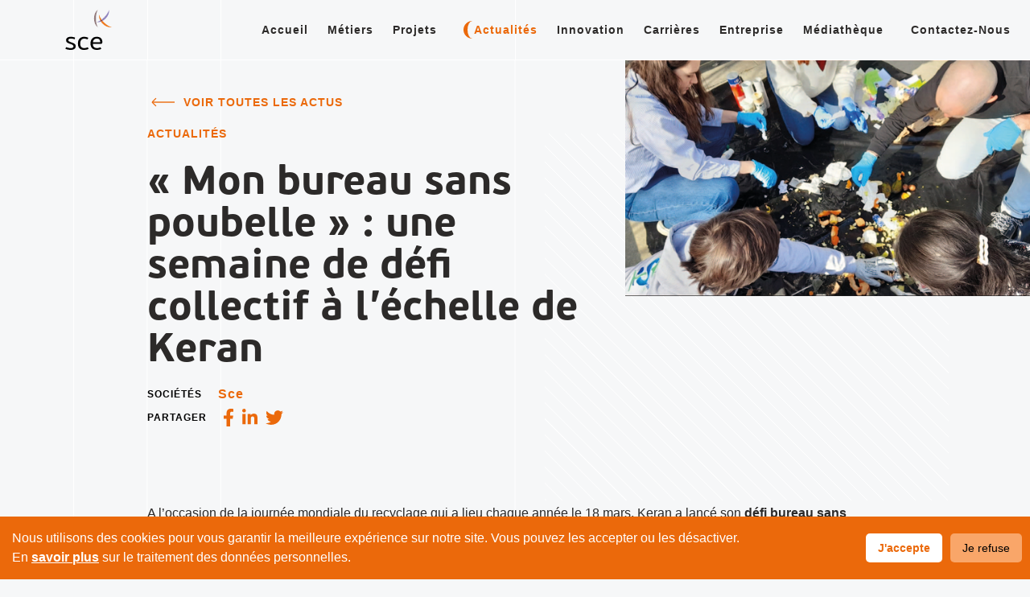

--- FILE ---
content_type: text/html; charset=utf-8
request_url: https://sce.fr/actualite/mon-bureau-sans-poubelle-une-semaine-de-defi-collectif-a-l-echelle-de-keran/641ad8f8edabb11dda7134fa
body_size: 13601
content:
<!DOCTYPE html><html><head><meta name="viewport" content="width=device-width"/><meta charSet="utf-8"/><link rel="icon" href="[data-uri]" type="image/png"/><title>« Mon bureau sans poubelle » : une semaine de défi collectif à l’échelle de Keran | SCE</title><meta property="og:title" content="« Mon bureau sans poubelle » : une semaine de défi collectif à l’échelle de Keran"/><meta property="og:image" content="https://api.groupe-keran.com/api/file/picture/641adbcaedabb11dda7134fd/1200/0"/><meta property="og:description" content="« Mon bureau sans poubelle » : une semaine de défi collectif à l’échelle de Keran"/><meta name="description" content="« Mon bureau sans poubelle » : une semaine de défi collectif à l’échelle de Keran"/><meta property="og:url" content="https://sce.fr//actualite/641ad8f8edabb11dda7134fa"/><meta name="next-head-count" content="9"/><link rel="preload" href="/_next/static/css/18d45b92875592079ae6fa48d2920b6b4236bd55_CSS.89770e4f.chunk.css" as="style"/><link rel="stylesheet" href="/_next/static/css/18d45b92875592079ae6fa48d2920b6b4236bd55_CSS.89770e4f.chunk.css" data-n-g=""/><link rel="preload" href="/_next/static/css/styles.928111e6.chunk.css" as="style"/><link rel="stylesheet" href="/_next/static/css/styles.928111e6.chunk.css" data-n-g=""/><link rel="preload" href="/_next/static/css/pages/_app.63148be3.chunk.css" as="style"/><link rel="stylesheet" href="/_next/static/css/pages/_app.63148be3.chunk.css" data-n-g=""/><link rel="preload" href="/_next/static/css/pages/actualite/%5B...slug%5D.00c48ae0.chunk.css" as="style"/><link rel="stylesheet" href="/_next/static/css/pages/actualite/%5B...slug%5D.00c48ae0.chunk.css" data-n-p=""/><noscript data-n-css=""></noscript><link rel="preload" href="/_next/static/chunks/main-c4e00b708562d381967e.js" as="script"/><link rel="preload" href="/_next/static/chunks/webpack-e44615f1df0c6e0af8cf.js" as="script"/><link rel="preload" href="/_next/static/chunks/framework.487da6a3f52325b26f42.js" as="script"/><link rel="preload" href="/_next/static/chunks/9f92645c.96cea116b77025f59206.js" as="script"/><link rel="preload" href="/_next/static/chunks/c78d26b1.5b453958e54e65a13609.js" as="script"/><link rel="preload" href="/_next/static/chunks/ff46145bf97cbac766edc1c741290667f1210000.e21c7dfbdf3b73d0b7e2.js" as="script"/><link rel="preload" href="/_next/static/chunks/58599fd6a372e9a21fb95f895a849ffdc33c9dc7.8ee9eb401452638b3062.js" as="script"/><link rel="preload" href="/_next/static/chunks/75d37fd8c316bcf35d9cc1557ce2a82094759d40.c68d6c504b2c54d50135.js" as="script"/><link rel="preload" href="/_next/static/chunks/66b93eb0d4722a64832b89d91265d2a8a8a7ebf3.b11d240a7be7798b530e.js" as="script"/><link rel="preload" href="/_next/static/chunks/ecc43769dab371d077978d22c7f4f2950acf25be.41f7c80a11220ff37676.js" as="script"/><link rel="preload" href="/_next/static/chunks/92e83970716103098470ba570980df985c7893d3.90839539770d379ef9b0.js" as="script"/><link rel="preload" href="/_next/static/chunks/19.910a525a1a35b15e6c70.js" as="script"/><link rel="preload" href="/_next/static/chunks/01f4a93102ada5f491ec669d49b0f1153ff543cb.582f180547bfcdade818.js" as="script"/><link rel="preload" href="/_next/static/chunks/18d45b92875592079ae6fa48d2920b6b4236bd55.0995ca76ddffbdb01549.js" as="script"/><link rel="preload" href="/_next/static/chunks/18d45b92875592079ae6fa48d2920b6b4236bd55_CSS.0a9df40964f45812aedb.js" as="script"/><link rel="preload" href="/_next/static/chunks/ac0ab071c56826385f934d73071fe658f744c433.37d99e416566aed6e052.js" as="script"/><link rel="preload" href="/_next/static/chunks/styles.dbb84dff25d85a86de1b.js" as="script"/><link rel="preload" href="/_next/static/chunks/pages/_app-5e3980d315ad2d0c6377.js" as="script"/><link rel="preload" href="/_next/static/chunks/9598fa14.cd02462dff19fe088ad7.js" as="script"/><link rel="preload" href="/_next/static/chunks/fdf6bc945c55bc2c756091a57cacda272f32401f.c48c5a4bc71a7cef511d.js" as="script"/><link rel="preload" href="/_next/static/chunks/91071217135d9b81494b902aacc7a94ad110357b.f7649d97d1a459325bd1.js" as="script"/><link rel="preload" href="/_next/static/chunks/0d5272e039e9e9ac0b21917e4bde8261bf439f30.a8a4a0fb6bb373625ddc.js" as="script"/><link rel="preload" href="/_next/static/chunks/pages/actualite/%5B...slug%5D-699639f0303f23fc5390.js" as="script"/></head><body class="sce"><noscript><iframe src="https://www.googletagmanager.com/ns.html?id='GTM-WZPNBQQ'"
                height="0" width="0" style="display:none;visibility:hidden"></noscript><div id="__next"><div class="overlay-loading" id="overlay-loading"></div><div class="headerContainerTopLevel subsidiary " style="height:75px"><div class="headerWebContainer" style="transform:translateY(-92px)"><div class="headerWeb" style="top:0;display:flex"><div class="headerWebMenuLinks"><a href="https://groupe-keran.com/" class="link">Keran</a><div class="sce"><a href="https://sce.fr/" class="link active">Sce</a><a href="https://ateliersup-plus.fr/" class="filiale"> / Ateliers UP+</a></div><a href="https://creocean.fr/" class="link">Créocéan</a><a href="https://groupehuit.com/" class="link">Groupe huit</a><a href="https://www.naomis.fr/" class="link">Naomis</a><a href="http://www.sol3d.com/" class="link">S3D</a><a href="https://civiteo.fr" class="link">CIVITEO</a></div></div><div class="headerWebSubMenu" style="top:0;justify-content:space-between"><div class="background-gradient"></div><div class="proximity-gradient"><span class="area-trigger-proximity"></span></div><div class="container-lines"><div class="lines"></div><div class="lines"></div><div class="lines"></div><div class="lines"></div></div><a href="/fr" class="home-link"><img loading="eager" src="[data-uri]" id="logoSubMenu" alt="Logo Keran Group" style="display:block"/></a><div style="display:flex;align-items:center"><a class="" href="/fr"><span>Accueil</span></a><a class="" href="/metiers/fr"><span>Métiers</span></a><a class="" href="/projets/fr"><span>Projets</span></a><a class="active" href="/actualites/fr"><div class="marker-link"></div><span>Actualités</span></a><a class="" href="/innovation/fr"><span>Innovation</span></a><a class="" href="/recrutement/fr"><span>Carrières</span></a><a class="" href="/entreprise/fr"><span>Entreprise</span></a><a class="" href="/contact/fr"><span>Contactez-nous</span></a></div></div></div></div><div class="headerContainerTopLevel subsidiary "><div class="headerMobileLogoButton"><a href="/fr" class=""><img loading="eager" src="[data-uri]" alt="Logo Keran Group"/></a><div class="headerMobileMenuLinks"><p>Actualités</p><button><div id="hr1"></div><div id="hr2" style="opacity:1"></div><div id="hr3"></div></button></div><div class="container-lines"><div class="lines"></div><div class="lines"></div><div class="lines"></div><div class="lines"></div></div></div></div><div class="headerMobile scrollable-content" style="transform:translateX(-100%)"><div class="headerMobileNavAndLanguages"><div class="headerMobileNav"><a class="" href="/fr"><span>Accueil</span></a><a class="" href="/metiers/fr"><span>Métiers</span></a><a class="" href="/projets/fr"><span>Projets</span></a><a class="active" href="/actualites/fr"><div class="marker-link"></div><span>Actualités</span></a><a class="" href="/innovation/fr"><span>Innovation</span></a><a class="" href="/recrutement/fr"><span>Carrières</span></a><a class="" href="/entreprise/fr"><span>Entreprise</span></a><a class="" href="/contact/fr"><span>Contactez-nous</span></a></div></div><div class="headerMobileEntreprises"><h5>Groupe</h5></div><div class="entrepriseLinks"><a href="https://groupe-keran.com/" class="link">Keran</a><div class="sce"><a href="https://sce.fr/" class="link active">Sce</a><a href="https://ateliersup-plus.fr/" class="filiale"> / Ateliers UP+</a></div><a href="https://creocean.fr/" class="link">Créocéan</a><a href="https://groupehuit.com/" class="link">Groupe huit</a><a href="https://www.naomis.fr/" class="link">Naomis</a><a href="http://www.sol3d.com/" class="link">S3D</a><a href="https://civiteo.fr" class="link">CIVITEO</a></div><div class="HeaderMobileSocialsLink"><a href="https://fr.linkedin.com/company/sce-amenagement-et-environnement" target="_blank"><svg aria-hidden="true" focusable="false" data-prefix="fab" data-icon="linkedin-in" class="svg-inline--fa fa-linkedin-in fa-w-14 fa-3x footerSocialLinks" role="img" xmlns="http://www.w3.org/2000/svg" viewBox="0 0 448 512"><path fill="currentColor" d="M100.28 448H7.4V148.9h92.88zM53.79 108.1C24.09 108.1 0 83.5 0 53.8a53.79 53.79 0 0 1 107.58 0c0 29.7-24.1 54.3-53.79 54.3zM447.9 448h-92.68V302.4c0-34.7-.7-79.2-48.29-79.2-48.29 0-55.69 37.7-55.69 76.7V448h-92.78V148.9h89.08v40.8h1.3c12.4-23.5 42.69-48.3 87.88-48.3 94 0 111.28 61.9 111.28 142.3V448z"></path></svg></a><a href="https://www.youtube.com/channel/UC1Hsd9qMbeiEnVCEoZlH34w" target="_blank"><svg aria-hidden="true" focusable="false" data-prefix="fab" data-icon="youtube" class="svg-inline--fa fa-youtube fa-w-18 fa-3x footerSocialLinks" role="img" xmlns="http://www.w3.org/2000/svg" viewBox="0 0 576 512"><path fill="currentColor" d="M549.655 124.083c-6.281-23.65-24.787-42.276-48.284-48.597C458.781 64 288 64 288 64S117.22 64 74.629 75.486c-23.497 6.322-42.003 24.947-48.284 48.597-11.412 42.867-11.412 132.305-11.412 132.305s0 89.438 11.412 132.305c6.281 23.65 24.787 41.5 48.284 47.821C117.22 448 288 448 288 448s170.78 0 213.371-11.486c23.497-6.321 42.003-24.171 48.284-47.821 11.412-42.867 11.412-132.305 11.412-132.305s0-89.438-11.412-132.305zm-317.51 213.508V175.185l142.739 81.205-142.739 81.201z"></path></svg></a></div></div><div class="container-app page-news one-line-header" style="position:relative;overflow-x:hidden;z-index:1;overflow-y:inherit"><div class="actualite"><div class="actualite-header"><div class="header-container-info"><div><div class="back-button"><div class="container-arrow backward"><div><div class="arrow small"></div></div></div><p>Voir toutes les actus</p></div><p class="secondary-title hide-on-tablet">Actualités</p><h1>« Mon bureau sans poubelle » : une semaine de défi collectif à l’échelle de Keran</h1><div class="container-companies"><label>Sociétés</label><p class="companies">Sce</p></div></div><div class="container-share"><label>Partager</label><div class="share-links"><svg aria-hidden="true" focusable="false" data-prefix="fab" data-icon="facebook-f" class="svg-inline--fa fa-facebook-f fa-w-10 fa-lg " role="img" xmlns="http://www.w3.org/2000/svg" viewBox="0 0 320 512"><path fill="currentColor" d="M279.14 288l14.22-92.66h-88.91v-60.13c0-25.35 12.42-50.06 52.24-50.06h40.42V6.26S260.43 0 225.36 0c-73.22 0-121.08 44.38-121.08 124.72v70.62H22.89V288h81.39v224h100.17V288z"></path></svg><svg aria-hidden="true" focusable="false" data-prefix="fab" data-icon="linkedin-in" class="svg-inline--fa fa-linkedin-in fa-w-14 fa-lg " role="img" xmlns="http://www.w3.org/2000/svg" viewBox="0 0 448 512"><path fill="currentColor" d="M100.28 448H7.4V148.9h92.88zM53.79 108.1C24.09 108.1 0 83.5 0 53.8a53.79 53.79 0 0 1 107.58 0c0 29.7-24.1 54.3-53.79 54.3zM447.9 448h-92.68V302.4c0-34.7-.7-79.2-48.29-79.2-48.29 0-55.69 37.7-55.69 76.7V448h-92.78V148.9h89.08v40.8h1.3c12.4-23.5 42.69-48.3 87.88-48.3 94 0 111.28 61.9 111.28 142.3V448z"></path></svg><svg aria-hidden="true" focusable="false" data-prefix="fab" data-icon="twitter" class="svg-inline--fa fa-twitter fa-w-16 fa-lg " role="img" xmlns="http://www.w3.org/2000/svg" viewBox="0 0 512 512"><path fill="currentColor" d="M459.37 151.716c.325 4.548.325 9.097.325 13.645 0 138.72-105.583 298.558-298.558 298.558-59.452 0-114.68-17.219-161.137-47.106 8.447.974 16.568 1.299 25.34 1.299 49.055 0 94.213-16.568 130.274-44.832-46.132-.975-84.792-31.188-98.112-72.772 6.498.974 12.995 1.624 19.818 1.624 9.421 0 18.843-1.3 27.614-3.573-48.081-9.747-84.143-51.98-84.143-102.985v-1.299c13.969 7.797 30.214 12.67 47.431 13.319-28.264-18.843-46.781-51.005-46.781-87.391 0-19.492 5.197-37.36 14.294-52.954 51.655 63.675 129.3 105.258 216.365 109.807-1.624-7.797-2.599-15.918-2.599-24.04 0-57.828 46.782-104.934 104.934-104.934 30.213 0 57.502 12.67 76.67 33.137 23.715-4.548 46.456-13.32 66.599-25.34-7.798 24.366-24.366 44.833-46.132 57.827 21.117-2.273 41.584-8.122 60.426-16.243-14.292 20.791-32.161 39.308-52.628 54.253z"></path></svg></div></div></div><div class="header-container-img"><div class="image-mask"><img src="https://api.groupe-keran.com/api/file/picture/641adbcaedabb11dda7134fd/600/350" alt="Défi bureau sans poubelle "/></div><div class="grid"><div class="clip-svg"></div></div></div></div><div class="content large"><div class="paragraph"><p>A l’occasion de la journée
mondiale du recyclage qui a lieu chaque année le 18 mars, Keran a lancé son <b>défi
bureau sans poubelle</b>. Le concept&nbsp;? Dans chacun de nos locaux partout
en France, nos collaborateurs ont vu leur poubelle de bureau individuelle
disparaître, au profit <strong>d’espaces communs de dépôt et de tri des déchets</strong>. </p>
<p>Ce projet, qui s’inscrit dans la
continuité des nombreuses actions mises en place au sein de Keran, a été
impulsé et porté par des salariés du groupe. Elles ont travaillé en amont
pendant plusieurs semaines, pour trouver un concept qui permettrait de
contribuer à l’amélioration de notre environnement via des gestes simples du quotidien.
Après une session préalable de diagnostic de nos déchets, force a été de
constater que beaucoup d’erreurs sont encore commises quant au tri de ceux-ci :
70% de nos sacs poubelles bleus contenaient des déchets pouvant être
recyclables et 20% du contenu des sacs jaunes étaient mal trié. </p>
<p>Selon Camille Berland, chargée
d’études chez SCE, et membre du comité qui a porté l’opération&nbsp;: «&nbsp;<i>Les
avantages à cette démarche sont nombreux, elle permet notamment&nbsp;:</i></p>
<p><span><span>·<span>&nbsp;&nbsp;&nbsp;&nbsp;&nbsp;&nbsp;&nbsp;
</span></span></span><i>De prendre conscience de la quantité de déchets
produits individuellement&nbsp;;</i></p>
<p><span><span>·<span>&nbsp;&nbsp;&nbsp;&nbsp;&nbsp;&nbsp;&nbsp;
</span></span></span><i>D’encourager le tri et rappeler les bons
gestes&nbsp;;</i></p>
<p><span><span>·<span>&nbsp;&nbsp;&nbsp;&nbsp;&nbsp;&nbsp;&nbsp;
</span></span></span><em>De faciliter le travail des personnels
d’entretien&nbsp;;</em></p>
<p><span><span>·<span>&nbsp;&nbsp;&nbsp;&nbsp;&nbsp;&nbsp;&nbsp;
</span></span></span><i>De réduire la sédentarité au bureau en
faisant plus de pas…</i>» <span>&nbsp;</span></p>
<p>On espère que l’opération pourra
se perpétuer dans le temps et que chacun réussira à adopter les bons réflexes permettant
d’œuvrer pour une entreprise plus propre, individuellement et collectivement !&nbsp;</p></div></div></div><div class="news"><div class="titleContainer right"><div class="blackLineAndNumberContainer level-2 black" style="left:calc(100% + 10px);align-items:flex-start"><div class="number-mask"><p style="color:#2c2a29"> </p></div><span class="blackLine" style="background-color:#2c2a29"></span></div><div class="title-mask"><h2 class="title" style="color:#2c2a29;text-align:right">Dernières</br>actualités</h2></div></div><div class="my-masonry-grid"><div style="width:33.333333333333336%" class="my-masonry-grid_column offsetTop"><a id="694bc6b87ee0939b4ed624f1" class="cardNews" href="/actualite/fresque-du-sexisme-un-atelier-collectif-pour-le-codir-keran-et-sce/694bc6b87ee0939b4ed624f1"><div class="headerCardNews"><div class="container-date-share"><p class="sub">16.12.2025</p><div class="container-share"><div class="mask-share hide"><div class="socialLinksContainer"><svg aria-hidden="true" focusable="false" data-prefix="fab" data-icon="facebook-f" class="svg-inline--fa fa-facebook-f fa-w-10 footerSocialLinks linkedinIcon" role="img" xmlns="http://www.w3.org/2000/svg" viewBox="0 0 320 512" style="cursor:pointer" id="shareBtnFb"><path fill="currentColor" d="M279.14 288l14.22-92.66h-88.91v-60.13c0-25.35 12.42-50.06 52.24-50.06h40.42V6.26S260.43 0 225.36 0c-73.22 0-121.08 44.38-121.08 124.72v70.62H22.89V288h81.39v224h100.17V288z"></path></svg><svg aria-hidden="true" focusable="false" data-prefix="fab" data-icon="linkedin-in" class="svg-inline--fa fa-linkedin-in fa-w-14 footerSocialLinks linkedinIcon" role="img" xmlns="http://www.w3.org/2000/svg" viewBox="0 0 448 512" id="shareBtnLinkedin"><path fill="currentColor" d="M100.28 448H7.4V148.9h92.88zM53.79 108.1C24.09 108.1 0 83.5 0 53.8a53.79 53.79 0 0 1 107.58 0c0 29.7-24.1 54.3-53.79 54.3zM447.9 448h-92.68V302.4c0-34.7-.7-79.2-48.29-79.2-48.29 0-55.69 37.7-55.69 76.7V448h-92.78V148.9h89.08v40.8h1.3c12.4-23.5 42.69-48.3 87.88-48.3 94 0 111.28 61.9 111.28 142.3V448z"></path></svg><svg aria-hidden="true" focusable="false" data-prefix="fab" data-icon="twitter" class="svg-inline--fa fa-twitter fa-w-16 footerSocialLinks linkedinIcon" role="img" xmlns="http://www.w3.org/2000/svg" viewBox="0 0 512 512"><path fill="currentColor" d="M459.37 151.716c.325 4.548.325 9.097.325 13.645 0 138.72-105.583 298.558-298.558 298.558-59.452 0-114.68-17.219-161.137-47.106 8.447.974 16.568 1.299 25.34 1.299 49.055 0 94.213-16.568 130.274-44.832-46.132-.975-84.792-31.188-98.112-72.772 6.498.974 12.995 1.624 19.818 1.624 9.421 0 18.843-1.3 27.614-3.573-48.081-9.747-84.143-51.98-84.143-102.985v-1.299c13.969 7.797 30.214 12.67 47.431 13.319-28.264-18.843-46.781-51.005-46.781-87.391 0-19.492 5.197-37.36 14.294-52.954 51.655 63.675 129.3 105.258 216.365 109.807-1.624-7.797-2.599-15.918-2.599-24.04 0-57.828 46.782-104.934 104.934-104.934 30.213 0 57.502 12.67 76.67 33.137 23.715-4.548 46.456-13.32 66.599-25.34-7.798 24.366-24.366 44.833-46.132 57.827 21.117-2.273 41.584-8.122 60.426-16.243-14.292 20.791-32.161 39.308-52.628 54.253z"></path></svg></div></div><svg aria-hidden="true" focusable="false" data-prefix="fas" data-icon="share-alt" class="svg-inline--fa fa-share-alt fa-w-14 headerCardNewsSharedButton" role="img" xmlns="http://www.w3.org/2000/svg" viewBox="0 0 448 512" style="display:block"><path fill="currentColor" d="M352 320c-22.608 0-43.387 7.819-59.79 20.895l-102.486-64.054a96.551 96.551 0 0 0 0-41.683l102.486-64.054C308.613 184.181 329.392 192 352 192c53.019 0 96-42.981 96-96S405.019 0 352 0s-96 42.981-96 96c0 7.158.79 14.13 2.276 20.841L155.79 180.895C139.387 167.819 118.608 160 96 160c-53.019 0-96 42.981-96 96s42.981 96 96 96c22.608 0 43.387-7.819 59.79-20.895l102.486 64.054A96.301 96.301 0 0 0 256 416c0 53.019 42.981 96 96 96s96-42.981 96-96-42.981-96-96-96z"></path></svg></div></div><h3 class="headerCardNewsTitle">Fresque du sexisme : un atelier collectif pour le CODIR Keran et Sce</h3><div class="sub contributors">Sce,Créocéan,Naomis,Groupe Huit,S3d,Ateliers UP+</div></div><div class="container-image"><img loading="eager" src="https://api.groupe-keran.com/api/file/picture/694bc62e7ee0939b4ed624eb/415/230" alt="Keran_Fresque du sexisme"/></div></a><div class="cardNews"><div class="headerCardNews"><div class="container-date-share"><p class="sub">02.12.2025</p><div class="container-icons"><svg aria-hidden="true" focusable="false" data-prefix="fab" data-icon="linkedin-in" class="svg-inline--fa fa-linkedin-in fa-w-14 linkedin" role="img" xmlns="http://www.w3.org/2000/svg" viewBox="0 0 448 512"><path fill="currentColor" d="M100.28 448H7.4V148.9h92.88zM53.79 108.1C24.09 108.1 0 83.5 0 53.8a53.79 53.79 0 0 1 107.58 0c0 29.7-24.1 54.3-53.79 54.3zM447.9 448h-92.68V302.4c0-34.7-.7-79.2-48.29-79.2-48.29 0-55.69 37.7-55.69 76.7V448h-92.78V148.9h89.08v40.8h1.3c12.4-23.5 42.69-48.3 87.88-48.3 94 0 111.28 61.9 111.28 142.3V448z"></path></svg></div></div><h3 class="headerCardNewsTitle">Le mécénat de compétences chez Keran en 2025, les collaborateur·ice·s témoignent !</h3><div class="sub contributors">Sce,Créocéan,Naomis,Groupe Huit,S3d,Ateliers UP+</div></div><div class="container-image linkedin"><img loading="eager" src="https://api.groupe-keran.com/api/file/picture/696520e834bd769a8b8b95f5/415/0" alt="Le mécénat de compétences chez Keran en 2025"/></div></div></div><div style="width:33.333333333333336%" class="my-masonry-grid_column offsetTop"><a id="6941648cc61584eefacb92c6" class="cardNews" href="/actualite/reinventer-un-ouvrage-existant-le-parti-pris-de-keran-pour-le-pont-anne-de-bretagne/6941648cc61584eefacb92c6"><div class="headerCardNews"><div class="container-date-share"><p class="sub">15.12.2025</p><div class="container-share"><div class="mask-share hide"><div class="socialLinksContainer"><svg aria-hidden="true" focusable="false" data-prefix="fab" data-icon="facebook-f" class="svg-inline--fa fa-facebook-f fa-w-10 footerSocialLinks linkedinIcon" role="img" xmlns="http://www.w3.org/2000/svg" viewBox="0 0 320 512" style="cursor:pointer" id="shareBtnFb"><path fill="currentColor" d="M279.14 288l14.22-92.66h-88.91v-60.13c0-25.35 12.42-50.06 52.24-50.06h40.42V6.26S260.43 0 225.36 0c-73.22 0-121.08 44.38-121.08 124.72v70.62H22.89V288h81.39v224h100.17V288z"></path></svg><svg aria-hidden="true" focusable="false" data-prefix="fab" data-icon="linkedin-in" class="svg-inline--fa fa-linkedin-in fa-w-14 footerSocialLinks linkedinIcon" role="img" xmlns="http://www.w3.org/2000/svg" viewBox="0 0 448 512" id="shareBtnLinkedin"><path fill="currentColor" d="M100.28 448H7.4V148.9h92.88zM53.79 108.1C24.09 108.1 0 83.5 0 53.8a53.79 53.79 0 0 1 107.58 0c0 29.7-24.1 54.3-53.79 54.3zM447.9 448h-92.68V302.4c0-34.7-.7-79.2-48.29-79.2-48.29 0-55.69 37.7-55.69 76.7V448h-92.78V148.9h89.08v40.8h1.3c12.4-23.5 42.69-48.3 87.88-48.3 94 0 111.28 61.9 111.28 142.3V448z"></path></svg><svg aria-hidden="true" focusable="false" data-prefix="fab" data-icon="twitter" class="svg-inline--fa fa-twitter fa-w-16 footerSocialLinks linkedinIcon" role="img" xmlns="http://www.w3.org/2000/svg" viewBox="0 0 512 512"><path fill="currentColor" d="M459.37 151.716c.325 4.548.325 9.097.325 13.645 0 138.72-105.583 298.558-298.558 298.558-59.452 0-114.68-17.219-161.137-47.106 8.447.974 16.568 1.299 25.34 1.299 49.055 0 94.213-16.568 130.274-44.832-46.132-.975-84.792-31.188-98.112-72.772 6.498.974 12.995 1.624 19.818 1.624 9.421 0 18.843-1.3 27.614-3.573-48.081-9.747-84.143-51.98-84.143-102.985v-1.299c13.969 7.797 30.214 12.67 47.431 13.319-28.264-18.843-46.781-51.005-46.781-87.391 0-19.492 5.197-37.36 14.294-52.954 51.655 63.675 129.3 105.258 216.365 109.807-1.624-7.797-2.599-15.918-2.599-24.04 0-57.828 46.782-104.934 104.934-104.934 30.213 0 57.502 12.67 76.67 33.137 23.715-4.548 46.456-13.32 66.599-25.34-7.798 24.366-24.366 44.833-46.132 57.827 21.117-2.273 41.584-8.122 60.426-16.243-14.292 20.791-32.161 39.308-52.628 54.253z"></path></svg></div></div><svg aria-hidden="true" focusable="false" data-prefix="fas" data-icon="share-alt" class="svg-inline--fa fa-share-alt fa-w-14 headerCardNewsSharedButton" role="img" xmlns="http://www.w3.org/2000/svg" viewBox="0 0 448 512" style="display:block"><path fill="currentColor" d="M352 320c-22.608 0-43.387 7.819-59.79 20.895l-102.486-64.054a96.551 96.551 0 0 0 0-41.683l102.486-64.054C308.613 184.181 329.392 192 352 192c53.019 0 96-42.981 96-96S405.019 0 352 0s-96 42.981-96 96c0 7.158.79 14.13 2.276 20.841L155.79 180.895C139.387 167.819 118.608 160 96 160c-53.019 0-96 42.981-96 96s42.981 96 96 96c22.608 0 43.387-7.819 59.79-20.895l102.486 64.054A96.301 96.301 0 0 0 256 416c0 53.019 42.981 96 96 96s96-42.981 96-96-42.981-96-96-96z"></path></svg></div></div><h3 class="headerCardNewsTitle">Réinventer un ouvrage existant : le parti pris de Keran pour le pont Anne-de-Bretagne</h3><div class="sub contributors">Sce,Ateliers UP+</div></div><div class="container-image"><img loading="eager" src="https://api.groupe-keran.com/api/file/picture/69416454c61584eefacb92c4/415/230" alt="Pont Anne-de-Bretagne"/></div></a><div class="cardNews"><div class="headerCardNews"><div class="container-date-share"><p class="sub">30.11.2025</p><div class="container-icons"><svg aria-hidden="true" focusable="false" data-prefix="fab" data-icon="linkedin-in" class="svg-inline--fa fa-linkedin-in fa-w-14 linkedin" role="img" xmlns="http://www.w3.org/2000/svg" viewBox="0 0 448 512"><path fill="currentColor" d="M100.28 448H7.4V148.9h92.88zM53.79 108.1C24.09 108.1 0 83.5 0 53.8a53.79 53.79 0 0 1 107.58 0c0 29.7-24.1 54.3-53.79 54.3zM447.9 448h-92.68V302.4c0-34.7-.7-79.2-48.29-79.2-48.29 0-55.69 37.7-55.69 76.7V448h-92.78V148.9h89.08v40.8h1.3c12.4-23.5 42.69-48.3 87.88-48.3 94 0 111.28 61.9 111.28 142.3V448z"></path></svg></div></div><h3 class="headerCardNewsTitle">3 clés pour garantir la disponibilité de vos IRVE</h3><div class="sub contributors">Sce</div></div><div class="container-image linkedin"><img loading="eager" src="https://api.groupe-keran.com/api/file/picture/694bbe477ee0939b4ed624d7/415/0" alt="Sce_3 clés pour garantir la disponibilité de vos IRVE"/></div></div></div><div style="width:33.333333333333336%" class="my-masonry-grid_column offsetTop"><a id="694ba6727ee0939b4ed624b1" class="cardNews" href="/actualite/a-la-decouverte-du-metier-d-hydrobiologiste-chez-sce/694ba6727ee0939b4ed624b1"><div class="headerCardNews"><div class="container-date-share"><p class="sub">10.12.2025</p><div class="container-share"><div class="mask-share hide"><div class="socialLinksContainer"><svg aria-hidden="true" focusable="false" data-prefix="fab" data-icon="facebook-f" class="svg-inline--fa fa-facebook-f fa-w-10 footerSocialLinks linkedinIcon" role="img" xmlns="http://www.w3.org/2000/svg" viewBox="0 0 320 512" style="cursor:pointer" id="shareBtnFb"><path fill="currentColor" d="M279.14 288l14.22-92.66h-88.91v-60.13c0-25.35 12.42-50.06 52.24-50.06h40.42V6.26S260.43 0 225.36 0c-73.22 0-121.08 44.38-121.08 124.72v70.62H22.89V288h81.39v224h100.17V288z"></path></svg><svg aria-hidden="true" focusable="false" data-prefix="fab" data-icon="linkedin-in" class="svg-inline--fa fa-linkedin-in fa-w-14 footerSocialLinks linkedinIcon" role="img" xmlns="http://www.w3.org/2000/svg" viewBox="0 0 448 512" id="shareBtnLinkedin"><path fill="currentColor" d="M100.28 448H7.4V148.9h92.88zM53.79 108.1C24.09 108.1 0 83.5 0 53.8a53.79 53.79 0 0 1 107.58 0c0 29.7-24.1 54.3-53.79 54.3zM447.9 448h-92.68V302.4c0-34.7-.7-79.2-48.29-79.2-48.29 0-55.69 37.7-55.69 76.7V448h-92.78V148.9h89.08v40.8h1.3c12.4-23.5 42.69-48.3 87.88-48.3 94 0 111.28 61.9 111.28 142.3V448z"></path></svg><svg aria-hidden="true" focusable="false" data-prefix="fab" data-icon="twitter" class="svg-inline--fa fa-twitter fa-w-16 footerSocialLinks linkedinIcon" role="img" xmlns="http://www.w3.org/2000/svg" viewBox="0 0 512 512"><path fill="currentColor" d="M459.37 151.716c.325 4.548.325 9.097.325 13.645 0 138.72-105.583 298.558-298.558 298.558-59.452 0-114.68-17.219-161.137-47.106 8.447.974 16.568 1.299 25.34 1.299 49.055 0 94.213-16.568 130.274-44.832-46.132-.975-84.792-31.188-98.112-72.772 6.498.974 12.995 1.624 19.818 1.624 9.421 0 18.843-1.3 27.614-3.573-48.081-9.747-84.143-51.98-84.143-102.985v-1.299c13.969 7.797 30.214 12.67 47.431 13.319-28.264-18.843-46.781-51.005-46.781-87.391 0-19.492 5.197-37.36 14.294-52.954 51.655 63.675 129.3 105.258 216.365 109.807-1.624-7.797-2.599-15.918-2.599-24.04 0-57.828 46.782-104.934 104.934-104.934 30.213 0 57.502 12.67 76.67 33.137 23.715-4.548 46.456-13.32 66.599-25.34-7.798 24.366-24.366 44.833-46.132 57.827 21.117-2.273 41.584-8.122 60.426-16.243-14.292 20.791-32.161 39.308-52.628 54.253z"></path></svg></div></div><svg aria-hidden="true" focusable="false" data-prefix="fas" data-icon="share-alt" class="svg-inline--fa fa-share-alt fa-w-14 headerCardNewsSharedButton" role="img" xmlns="http://www.w3.org/2000/svg" viewBox="0 0 448 512" style="display:block"><path fill="currentColor" d="M352 320c-22.608 0-43.387 7.819-59.79 20.895l-102.486-64.054a96.551 96.551 0 0 0 0-41.683l102.486-64.054C308.613 184.181 329.392 192 352 192c53.019 0 96-42.981 96-96S405.019 0 352 0s-96 42.981-96 96c0 7.158.79 14.13 2.276 20.841L155.79 180.895C139.387 167.819 118.608 160 96 160c-53.019 0-96 42.981-96 96s42.981 96 96 96c22.608 0 43.387-7.819 59.79-20.895l102.486 64.054A96.301 96.301 0 0 0 256 416c0 53.019 42.981 96 96 96s96-42.981 96-96-42.981-96-96-96z"></path></svg></div></div><h3 class="headerCardNewsTitle">À la découverte du métier d'hydrobiologiste chez Sce</h3><div class="sub contributors">Sce</div></div><div class="container-image"><img loading="eager" src="https://api.groupe-keran.com/api/file/picture/694baa1f7ee0939b4ed624b3/415/230" alt="Le métier d&#x27;hydrobiologiste chez Sce"/></div></a><div class="cardNews"><div class="headerCardNews"><div class="container-date-share"><p class="sub">30.11.2025</p><div class="container-icons"><svg aria-hidden="true" focusable="false" data-prefix="fab" data-icon="linkedin-in" class="svg-inline--fa fa-linkedin-in fa-w-14 linkedin" role="img" xmlns="http://www.w3.org/2000/svg" viewBox="0 0 448 512"><path fill="currentColor" d="M100.28 448H7.4V148.9h92.88zM53.79 108.1C24.09 108.1 0 83.5 0 53.8a53.79 53.79 0 0 1 107.58 0c0 29.7-24.1 54.3-53.79 54.3zM447.9 448h-92.68V302.4c0-34.7-.7-79.2-48.29-79.2-48.29 0-55.69 37.7-55.69 76.7V448h-92.78V148.9h89.08v40.8h1.3c12.4-23.5 42.69-48.3 87.88-48.3 94 0 111.28 61.9 111.28 142.3V448z"></path></svg></div></div><h3 class="headerCardNewsTitle">Le tout premier Marché de Noël Keran !</h3><div class="sub contributors">Sce,Créocéan,Naomis,Groupe Huit,S3d,Ateliers UP+</div></div><div class="container-image linkedin"><img loading="eager" src="https://api.groupe-keran.com/api/file/picture/6965210134bd769a8b8b95f7/415/0" alt="Premier marché de Noël Keran en 2025"/></div></div></div></div><div class="container-btn"><span><a class="cercles"><div class="barrePlus horizantale"></div><div class="barrePlus verticale"></div></a></span></div></div><div class="footerContainer"><div class="footerSection1"><div class="col"><img loading="eager" src="[data-uri]" alt="Logo Sce" id="logoKeranFooter"/></div><div class="col"><div class="footerMenuLinks pages"><a class="footerLink" href="/fr#1">Accueil</a><a class="footerLink" href="/metiers/fr">Métiers</a><a class="footerLink" href="/projets/fr">Projets</a><a class="footerLink" href="/actualites/fr">Actualités</a><a class="footerLink" href="/innovation/fr">Innovation</a><a class="footerLink" href="/recrutement/fr">Carrières</a><a class="footerLink" href="/entreprise/fr">Entreprise</a><a class="footerLink contact" href="/contact/fr">Contactez-nous</a></div></div></div><hr/><div class="footerSection2"><div class="col"><p>2024 Sce, tous droits réservés</p></div><div class="col"><div class="footerLinksSection2"><a class="footerLink" href="/mentions-legales/fr">Mentions légales</a></div></div><div class="col"><div class="footerSocialLinksContainer"><a target="_blank" href="https://fr.linkedin.com/company/sce-amenagement-et-environnement"><span><svg aria-hidden="true" focusable="false" data-prefix="fab" data-icon="linkedin-in" class="svg-inline--fa fa-linkedin-in fa-w-14 footerSocialLinks" role="img" xmlns="http://www.w3.org/2000/svg" viewBox="0 0 448 512"><path fill="currentColor" d="M100.28 448H7.4V148.9h92.88zM53.79 108.1C24.09 108.1 0 83.5 0 53.8a53.79 53.79 0 0 1 107.58 0c0 29.7-24.1 54.3-53.79 54.3zM447.9 448h-92.68V302.4c0-34.7-.7-79.2-48.29-79.2-48.29 0-55.69 37.7-55.69 76.7V448h-92.78V148.9h89.08v40.8h1.3c12.4-23.5 42.69-48.3 87.88-48.3 94 0 111.28 61.9 111.28 142.3V448z"></path></svg></span></a><a target="_blank" href="https://www.youtube.com/channel/UC1Hsd9qMbeiEnVCEoZlH34w"><span><svg aria-hidden="true" focusable="false" data-prefix="fab" data-icon="youtube" class="svg-inline--fa fa-youtube fa-w-18 footerSocialLinks" role="img" xmlns="http://www.w3.org/2000/svg" viewBox="0 0 576 512"><path fill="currentColor" d="M549.655 124.083c-6.281-23.65-24.787-42.276-48.284-48.597C458.781 64 288 64 288 64S117.22 64 74.629 75.486c-23.497 6.322-42.003 24.947-48.284 48.597-11.412 42.867-11.412 132.305-11.412 132.305s0 89.438 11.412 132.305c6.281 23.65 24.787 41.5 48.284 47.821C117.22 448 288 448 288 448s170.78 0 213.371-11.486c23.497-6.321 42.003-24.171 48.284-47.821 11.412-42.867 11.412-132.305 11.412-132.305s0-89.438-11.412-132.305zm-317.51 213.508V175.185l142.739 81.205-142.739 81.201z"></path></svg></span></a></div></div></div></div><div class="footerContainerMobile"><div class="arrowContainer"><div class="container-arrow down"><div><div class="arrow small"></div></div></div></div><div class="footerMenuLinksMobile pages"><a class="footerLink" href="/fr#1">Accueil</a><a class="footerLink" href="/metiers/fr">Métiers</a><a class="footerLink" href="/projets/fr">Projets</a><a class="footerLink" href="/actualites/fr">Actualités</a><a class="footerLink" href="/innovation/fr">Innovation</a><a class="footerLink" href="/recrutement/fr">Carrières</a><a class="footerLink" href="/entreprise/fr">Entreprise</a><a class="footerLink" href="/mediatheque/fr">Médiathèque</a><a class="footerLink contact" href="/contact/fr">Contactez-nous</a></div><div class="footerMenuLinksMobile social-networks"><div></div><div class="socialsLinksMobile"><a target="_blank" href="https://fr.linkedin.com/company/sce-amenagement-et-environnement"><span><svg aria-hidden="true" focusable="false" data-prefix="fab" data-icon="linkedin-in" class="svg-inline--fa fa-linkedin-in fa-w-14 footerSocialLinks" role="img" xmlns="http://www.w3.org/2000/svg" viewBox="0 0 448 512"><path fill="currentColor" d="M100.28 448H7.4V148.9h92.88zM53.79 108.1C24.09 108.1 0 83.5 0 53.8a53.79 53.79 0 0 1 107.58 0c0 29.7-24.1 54.3-53.79 54.3zM447.9 448h-92.68V302.4c0-34.7-.7-79.2-48.29-79.2-48.29 0-55.69 37.7-55.69 76.7V448h-92.78V148.9h89.08v40.8h1.3c12.4-23.5 42.69-48.3 87.88-48.3 94 0 111.28 61.9 111.28 142.3V448z"></path></svg></span></a><a target="_blank" href="https://www.youtube.com/channel/UC1Hsd9qMbeiEnVCEoZlH34w"><span><svg aria-hidden="true" focusable="false" data-prefix="fab" data-icon="youtube" class="svg-inline--fa fa-youtube fa-w-18 footerSocialLinks" role="img" xmlns="http://www.w3.org/2000/svg" viewBox="0 0 576 512"><path fill="currentColor" d="M549.655 124.083c-6.281-23.65-24.787-42.276-48.284-48.597C458.781 64 288 64 288 64S117.22 64 74.629 75.486c-23.497 6.322-42.003 24.947-48.284 48.597-11.412 42.867-11.412 132.305-11.412 132.305s0 89.438 11.412 132.305c6.281 23.65 24.787 41.5 48.284 47.821C117.22 448 288 448 288 448s170.78 0 213.371-11.486c23.497-6.321 42.003-24.171 48.284-47.821 11.412-42.867 11.412-132.305 11.412-132.305s0-89.438-11.412-132.305zm-317.51 213.508V175.185l142.739 81.205-142.739 81.201z"></path></svg></span></a></div></div><a class="footerLinkMentions" href="/mentions-legales/fr">Mentions légales</a><p>2024 Sce, tous droits réservés</p></div></div><div class="container-lines" style="height:100%"><div><svg width="0px" height="0px" viewBox="0 0 0 0"><line x1="0" y1="0" x2="0" y2="0"></line><line x1="0" y1="0" x2="0" y2="0"></line><line x1="0" y1="0" x2="0" y2="0"></line><line x1="0" y1="0" x2="0" y2="0"></line></svg></div></div></div><script id="__NEXT_DATA__" type="application/json">{"props":{"pageProps":{"page":"page-news","errCode":null,"content":{"_id":"641ad8f8edabb11dda7134fa","updatedAt":"2023-03-24T10:14:56.491Z","createdAt":"2023-03-22T10:31:20.470Z","lang":"fr","type":"article","user":"641ad60cedabb11dda7134f3","__v":0,"text":"\u003cp\u003eA l’occasion de la journée\nmondiale du recyclage qui a lieu chaque année le 18 mars, Keran a lancé son \u003cb\u003edéfi\nbureau sans poubelle\u003c/b\u003e. Le concept\u0026nbsp;? Dans chacun de nos locaux partout\nen France, nos collaborateurs ont vu leur poubelle de bureau individuelle\ndisparaître, au profit \u003cstrong\u003ed’espaces communs de dépôt et de tri des déchets\u003c/strong\u003e. \u003c/p\u003e\n\u003cp\u003eCe projet, qui s’inscrit dans la\ncontinuité des nombreuses actions mises en place au sein de Keran, a été\nimpulsé et porté par des salariés du groupe. Elles ont travaillé en amont\npendant plusieurs semaines, pour trouver un concept qui permettrait de\ncontribuer à l’amélioration de notre environnement via des gestes simples du quotidien.\nAprès une session préalable de diagnostic de nos déchets, force a été de\nconstater que beaucoup d’erreurs sont encore commises quant au tri de ceux-ci :\n70% de nos sacs poubelles bleus contenaient des déchets pouvant être\nrecyclables et 20% du contenu des sacs jaunes étaient mal trié. \u003c/p\u003e\n\u003cp\u003eSelon Camille Berland, chargée\nd’études chez SCE, et membre du comité qui a porté l’opération\u0026nbsp;: «\u0026nbsp;\u003ci\u003eLes\navantages à cette démarche sont nombreux, elle permet notamment\u0026nbsp;:\u003c/i\u003e\u003c/p\u003e\n\u003cp\u003e\u003cspan\u003e\u003cspan\u003e·\u003cspan\u003e\u0026nbsp;\u0026nbsp;\u0026nbsp;\u0026nbsp;\u0026nbsp;\u0026nbsp;\u0026nbsp;\n\u003c/span\u003e\u003c/span\u003e\u003c/span\u003e\u003ci\u003eDe prendre conscience de la quantité de déchets\nproduits individuellement\u0026nbsp;;\u003c/i\u003e\u003c/p\u003e\n\u003cp\u003e\u003cspan\u003e\u003cspan\u003e·\u003cspan\u003e\u0026nbsp;\u0026nbsp;\u0026nbsp;\u0026nbsp;\u0026nbsp;\u0026nbsp;\u0026nbsp;\n\u003c/span\u003e\u003c/span\u003e\u003c/span\u003e\u003ci\u003eD’encourager le tri et rappeler les bons\ngestes\u0026nbsp;;\u003c/i\u003e\u003c/p\u003e\n\u003cp\u003e\u003cspan\u003e\u003cspan\u003e·\u003cspan\u003e\u0026nbsp;\u0026nbsp;\u0026nbsp;\u0026nbsp;\u0026nbsp;\u0026nbsp;\u0026nbsp;\n\u003c/span\u003e\u003c/span\u003e\u003c/span\u003e\u003cem\u003eDe faciliter le travail des personnels\nd’entretien\u0026nbsp;;\u003c/em\u003e\u003c/p\u003e\n\u003cp\u003e\u003cspan\u003e\u003cspan\u003e·\u003cspan\u003e\u0026nbsp;\u0026nbsp;\u0026nbsp;\u0026nbsp;\u0026nbsp;\u0026nbsp;\u0026nbsp;\n\u003c/span\u003e\u003c/span\u003e\u003c/span\u003e\u003ci\u003eDe réduire la sédentarité au bureau en\nfaisant plus de pas…\u003c/i\u003e» \u003cspan\u003e\u0026nbsp;\u003c/span\u003e\u003c/p\u003e\n\u003cp\u003eOn espère que l’opération pourra\nse perpétuer dans le temps et que chacun réussira à adopter les bons réflexes permettant\nd’œuvrer pour une entreprise plus propre, individuellement et collectivement !\u0026nbsp;\u003c/p\u003e","title":"« Mon bureau sans poubelle » : une semaine de défi collectif à l’échelle de Keran","publicationDate":"2023-03-21T23:00:00.000Z","cover":{"_id":"641adbcaedabb11dda7134fd","path":"upload/49fe634f9643d0401c1edf25f2d97323.jpeg","alt":"Défi bureau sans poubelle "},"companies":[{"_id":"5e9ec41b25ab1e65768e2ff0","name":"Keran"},{"_id":"5eb2745576b8fc776002c3c6","name":"Sce"}],"domains":[],"tags":["5f999e9f221e8154ae265962"],"pictures":[],"status":"published","favorite":false},"similar":[{"_id":"694bc6b87ee0939b4ed624f1","type":"article","cover":{"_id":"694bc62e7ee0939b4ed624eb","path":"upload/31cc5d307a9c8333094ffd90a63fa671.jpeg","alt":"Keran_Fresque du sexisme"},"publicationDate":"2025-12-16T23:00:00.000Z","title":"Fresque du sexisme : un atelier collectif pour le CODIR Keran et Sce","companies":[{"_id":"5e9ec41b25ab1e65768e2ff0","name":"Keran"},{"_id":"5eb2745576b8fc776002c3c6","name":"Sce"},{"_id":"5eb2746176b8fc776002c3cc","name":"Créocéan"},{"_id":"5ebc158dc1734421308f914a","name":"Naomis"},{"_id":"5ebc15a5c1734421308f914b","name":"Groupe Huit"},{"_id":"5ebc15c3c1734421308f914c","name":"S3d"},{"_id":"5ebc15d2c1734421308f914d","name":"Ateliers UP+"}],"pictures":[{"_id":"694bc64d7ee0939b4ed624ed","path":"upload/bc712d2f096f7abe68026e17c7e39fb5.jpeg","alt":"KERAN_Fresque du sexisme"},{"_id":"694bc6787ee0939b4ed624ef","path":"upload/ec17a6d884672f7c109779c234590984.jpeg","alt":"KERAN_Fresque du sexisme"}]},{"_id":"6941648cc61584eefacb92c6","type":"article","cover":{"_id":"69416454c61584eefacb92c4","path":"upload/95cc58a0afb9950ca09a6b64a335128d.png","alt":"Pont Anne-de-Bretagne"},"publicationDate":"2025-12-15T23:00:00.000Z","title":"Réinventer un ouvrage existant : le parti pris de Keran pour le pont Anne-de-Bretagne","companies":[{"_id":"5e9ec41b25ab1e65768e2ff0","name":"Keran"},{"_id":"5eb2745576b8fc776002c3c6","name":"Sce"},{"_id":"5ebc15d2c1734421308f914d","name":"Ateliers UP+"}],"pictures":[{"_id":"69416454c61584eefacb92c4","path":"upload/95cc58a0afb9950ca09a6b64a335128d.png","alt":"Pont Anne-de-Bretagne"}]},{"_id":"694ba6727ee0939b4ed624b1","type":"article","cover":{"_id":"694baa1f7ee0939b4ed624b3","path":"upload/07c7c94cd9edf085c4d32999e6f3538a.jpeg","alt":"Le métier d'hydrobiologiste chez Sce"},"publicationDate":"2025-12-10T23:00:00.000Z","title":"À la découverte du métier d'hydrobiologiste chez Sce","companies":[{"_id":"5eb2745576b8fc776002c3c6","name":"Sce"}],"pictures":[{"_id":"694bb13a7ee0939b4ed624b7","path":"upload/c283476b16e8a0d31016dc8dcf2363bb.jpeg","alt":"échantillons au laboratoire hydribiologie"}]},{"_id":"6965231e34bd769a8b8b9603","type":"linkedin","cover":{"_id":"696520e834bd769a8b8b95f5","path":"upload/23285b38d99c0d13db063fd0cbf6f869.jpeg","alt":"Le mécénat de compétences chez Keran en 2025"},"publicationDate":"2025-12-02T23:00:00.000Z","title":"Le mécénat de compétences chez Keran en 2025, les collaborateur·ice·s témoignent !","url":"https://www.linkedin.com/feed/update/urn:li:activity:7401908125496193024","companies":[{"_id":"5e9ec41b25ab1e65768e2ff0","name":"Keran"},{"_id":"5eb2745576b8fc776002c3c6","name":"Sce"},{"_id":"5eb2746176b8fc776002c3cc","name":"Créocéan"},{"_id":"5ebc158dc1734421308f914a","name":"Naomis"},{"_id":"5ebc15a5c1734421308f914b","name":"Groupe Huit"},{"_id":"5ebc15c3c1734421308f914c","name":"S3d"},{"_id":"5ebc15d2c1734421308f914d","name":"Ateliers UP+"}],"pictures":[]},{"_id":"694bbe8d7ee0939b4ed624df","type":"linkedin","cover":{"_id":"694bbe477ee0939b4ed624d7","path":"upload/af5e30da99e99482b69ef0d07517e3d3.jpeg","alt":"Sce_3 clés pour garantir la disponibilité de vos IRVE"},"publicationDate":"2025-11-30T23:00:00.000Z","title":"3 clés pour garantir la disponibilité de vos IRVE","url":"https://www.linkedin.com/feed/update/urn:li:activity:7401224997127475201","companies":[{"_id":"5eb2745576b8fc776002c3c6","name":"Sce"}],"pictures":[]},{"_id":"6965225334bd769a8b8b95ff","type":"linkedin","cover":{"_id":"6965210134bd769a8b8b95f7","path":"upload/06a2437c5f7a4df4bbc628cd1767a646.jpeg","alt":"Premier marché de Noël Keran en 2025"},"publicationDate":"2025-11-30T23:00:00.000Z","title":"Le tout premier Marché de Noël Keran !","url":"https://www.linkedin.com/feed/update/urn:li:activity:7401221663910154241","companies":[{"_id":"5e9ec41b25ab1e65768e2ff0","name":"Keran"},{"_id":"5eb2745576b8fc776002c3c6","name":"Sce"},{"_id":"5eb2746176b8fc776002c3cc","name":"Créocéan"},{"_id":"5ebc158dc1734421308f914a","name":"Naomis"},{"_id":"5ebc15a5c1734421308f914b","name":"Groupe Huit"},{"_id":"5ebc15c3c1734421308f914c","name":"S3d"},{"_id":"5ebc15d2c1734421308f914d","name":"Ateliers UP+"}],"pictures":[]}],"tweets":[]},"__N_SSP":true},"page":"/actualite/[...slug]","query":{"slug":["mon-bureau-sans-poubelle-une-semaine-de-defi-collectif-a-l-echelle-de-keran","641ad8f8edabb11dda7134fa"]},"buildId":"HOSQ869qYGxh6pBktb6UJ","isFallback":false,"gssp":true}</script><script nomodule="" src="/_next/static/chunks/polyfills-7b51adfcc0212faf8794.js"></script><script src="/_next/static/chunks/main-c4e00b708562d381967e.js" async=""></script><script src="/_next/static/chunks/webpack-e44615f1df0c6e0af8cf.js" async=""></script><script src="/_next/static/chunks/framework.487da6a3f52325b26f42.js" async=""></script><script src="/_next/static/chunks/9f92645c.96cea116b77025f59206.js" async=""></script><script src="/_next/static/chunks/c78d26b1.5b453958e54e65a13609.js" async=""></script><script src="/_next/static/chunks/ff46145bf97cbac766edc1c741290667f1210000.e21c7dfbdf3b73d0b7e2.js" async=""></script><script src="/_next/static/chunks/58599fd6a372e9a21fb95f895a849ffdc33c9dc7.8ee9eb401452638b3062.js" async=""></script><script src="/_next/static/chunks/75d37fd8c316bcf35d9cc1557ce2a82094759d40.c68d6c504b2c54d50135.js" async=""></script><script src="/_next/static/chunks/66b93eb0d4722a64832b89d91265d2a8a8a7ebf3.b11d240a7be7798b530e.js" async=""></script><script src="/_next/static/chunks/ecc43769dab371d077978d22c7f4f2950acf25be.41f7c80a11220ff37676.js" async=""></script><script src="/_next/static/chunks/92e83970716103098470ba570980df985c7893d3.90839539770d379ef9b0.js" async=""></script><script src="/_next/static/chunks/19.910a525a1a35b15e6c70.js" async=""></script><script src="/_next/static/chunks/01f4a93102ada5f491ec669d49b0f1153ff543cb.582f180547bfcdade818.js" async=""></script><script src="/_next/static/chunks/18d45b92875592079ae6fa48d2920b6b4236bd55.0995ca76ddffbdb01549.js" async=""></script><script src="/_next/static/chunks/18d45b92875592079ae6fa48d2920b6b4236bd55_CSS.0a9df40964f45812aedb.js" async=""></script><script src="/_next/static/chunks/ac0ab071c56826385f934d73071fe658f744c433.37d99e416566aed6e052.js" async=""></script><script src="/_next/static/chunks/styles.dbb84dff25d85a86de1b.js" async=""></script><script src="/_next/static/chunks/pages/_app-5e3980d315ad2d0c6377.js" async=""></script><script src="/_next/static/chunks/9598fa14.cd02462dff19fe088ad7.js" async=""></script><script src="/_next/static/chunks/fdf6bc945c55bc2c756091a57cacda272f32401f.c48c5a4bc71a7cef511d.js" async=""></script><script src="/_next/static/chunks/91071217135d9b81494b902aacc7a94ad110357b.f7649d97d1a459325bd1.js" async=""></script><script src="/_next/static/chunks/0d5272e039e9e9ac0b21917e4bde8261bf439f30.a8a4a0fb6bb373625ddc.js" async=""></script><script src="/_next/static/chunks/pages/actualite/%5B...slug%5D-699639f0303f23fc5390.js" async=""></script><script src="/_next/static/HOSQ869qYGxh6pBktb6UJ/_buildManifest.js" async=""></script><script src="/_next/static/HOSQ869qYGxh6pBktb6UJ/_ssgManifest.js" async=""></script></body></html>

--- FILE ---
content_type: text/css; charset=UTF-8
request_url: https://sce.fr/_next/static/css/18d45b92875592079ae6fa48d2920b6b4236bd55_CSS.89770e4f.chunk.css
body_size: 3610
content:
.sce *{--main-bg-color: #EB690B}.creocean *{--main-bg-color: #3A6DB0}.naomis *{--main-bg-color: #CB333B}.groupehuit *{--main-bg-color: #0BB0AB}.s3d *{--main-bg-color: #52AA4E}.ateliersup *{--main-bg-color: #EB690B}.civiteo *{--main-bg-color: #104D82}.sce *{--main-bg-color: #EB690B}.creocean *{--main-bg-color: #3A6DB0}.naomis *{--main-bg-color: #CB333B}.groupehuit *{--main-bg-color: #0BB0AB}.s3d *{--main-bg-color: #52AA4E}.ateliersup *{--main-bg-color: #EB690B}.civiteo *{--main-bg-color: #104D82}@keyframes slideInLeft{from{-webkit-transform:translate(-100%, 0);transform:translate(-100%, 0);opacity:1}to{-webkit-transform:translate(0px, 0);transform:translate(0px, 0);opacity:1}}@keyframes slideOutLeft{from{-webkit-transform:translate(0, 0);transform:translate(0, 0);opacity:1}to{-webkit-transform:translate(-100%, 0);transform:translate(-100%, 0);opacity:0}}.headerMobile{width:100%;height:100%;position:fixed;z-index:1000;top:0px;left:0px;transform:translateX(-100%);background-color:#fff;transition:transform .3s ease-in-out;overflow-y:scroll}.headerMobileMenuLinks{display:flex;flex-direction:row;align-items:center;justify-content:center}.headerMobileMenuLinks p{font-family:Arial;font-size:12px;font-weight:bold;letter-spacing:.3px;color:#2c2a29;text-transform:capitalize;text-decoration:none;margin:0;margin-right:23px}.headerMobileLogoButton{display:flex;flex-direction:row;align-items:center;justify-content:space-between;padding:0 30px;height:90px;width:100%;background:#f6f7f8;transition:background .3s ease-in-out;top:0;z-index:100299;-webkit-touch-callout:none;-webkit-user-select:none;-khtml-user-select:none;-moz-user-select:none;-ms-user-select:none;user-select:none}.headerMobileLogoButton>a{display:flex;align-items:center;max-width:140px;z-index:1;height:75px}.headerMobileLogoButton>a.large img{min-width:100%;height:65px}.headerMobileLogoButton>a img{min-width:100%;height:50px}.headerMobileLogoButton:not(.transparent){position:relative}.headerMobileLogoButton:not(.transparent) .container-lines{position:absolute;z-index:-1;height:100%;width:100%;bottom:0;left:0}.headerMobileLogoButton:not(.transparent) .container-lines .lines{position:absolute;height:100%;width:1px;background-color:#fff}.headerMobileLogoButton:not(.transparent) .container-lines .lines:nth-child(1){left:calc((100%/28)*2)}.headerMobileLogoButton:not(.transparent) .container-lines .lines:nth-child(2){left:calc((100%/28)*4)}.headerMobileLogoButton:not(.transparent) .container-lines .lines:nth-child(3){left:calc((100%/28)*6)}.headerMobileLogoButton:not(.transparent) .container-lines .lines:nth-child(4){left:calc((100%/28)*14)}.headerMobileLogoButton.transparent{background:transparent}@media screen and (min-width: 400px){.headerMobileLogoButton{padding:0 52px}}.headerMobileLogoButton img{height:64px;margin-top:5px;margin-bottom:12px}.headerMobileLogoButton button{margin:0;padding:0;border:none;background-color:transparent;outline-style:none}.headerMobileLogoButton button div{width:29px;height:1px;background-color:#2c2a29;transition:.4s}.headerMobileLogoButton button div:first-child{margin-bottom:9px}.headerMobileLogoButton button div:nth-child(2){margin-bottom:9px}.headerMobileNavAndLanguages{display:flex;flex-direction:row;align-items:flex-start;justify-content:flex-start;padding:0 30px 0 30px;padding-top:110px}.headerMobileNav{width:calc(100% - 60px)}.headerMobileNav a{display:flex;flex-direction:row;align-items:center;justify-content:flex-start;font-family:Arial;font-size:21px;font-weight:bold;letter-spacing:.45px;color:#2c2a29;text-transform:capitalize;text-decoration:none;margin-bottom:28px}.headerMobileNav a .marker-link{position:relative;width:22px;height:22px;min-height:22px;min-width:22px;border-radius:11px;box-shadow:0 0 0 1px rgba(255,255,255,.2) inset;transform:translateX(10px)}.headerMobileNav a .marker-link:after{content:"";position:absolute;left:-1px;top:0px;width:22px;height:22px;min-height:22px;min-width:22px;border-radius:11px;border-left:solid 5px var(--main-bg-color);display:block}.headerMobileNav a.active{color:var(--main-bg-color) !important}.headerMobileNav a.active .marker-link{margin-left:-8px}.headerMobileNav a:last-child{margin-bottom:40px}.headerLanguages{white-space:nowrap;flex:1;z-index:1;text-align:right}.headerLanguages p{position:relative;display:inline-block;margin:0;font-family:arial;font-size:14px;letter-spacing:.3px;text-transform:capitalize;font-weight:bold;cursor:pointer}.headerLanguages p:not(.selected){color:#d8d8d8}.headerLanguages p.selected:after{content:"";position:absolute;bottom:0;left:0;height:1px;width:100%;background-color:#2c2a29}.headerLanguages p:not(:first-child){margin:0 0 0 5px}.headerMobileEntreprises{margin:25px 0 15px 0;width:100%}.headerMobileEntreprises h5{text-transform:uppercase;margin:0;text-align:right;max-width:210px;width:70%;border-bottom:solid 1.5px #2c2a29;margin-bottom:25px}.entrepriseLinks{width:100%;padding:0 30px 30px 30px}.entrepriseLinks a{position:relative;z-index:2;font-family:Arial;font-size:14px;font-weight:bold;letter-spacing:1px;color:#2c2a29;text-transform:uppercase;text-decoration:none;margin-bottom:15px}.entrepriseLinks a.active{color:var(--main-bg-color)}.entrepriseLinks a.disabled{color:#d8d8d8}.entrepriseLinks a.active{color:var(--main-bg-color) !important}.entrepriseLinks>a{display:block}.entrepriseLinks .sce{margin-bottom:15px}.HeaderMobileSocialsLink{display:flex;flex-direction:row;align-items:center;justify-content:space-evenly;width:73%;margin:0 auto;margin-bottom:47px}.HeaderMobileSocialsLink svg{pointer-events:none;font-size:28px}.HeaderMobileSocialsLink svg path{fill:var(--main-bg-color)}.headerContainerTopLevel{z-index:1002;position:fixed;width:100%;transform:translateY(-100%)}.headerContainerTopLevel .marker-link{position:relative;width:22px;height:22px;min-height:22px;min-width:22px;border-radius:11px;box-shadow:0 0 0 1px rgba(255,255,255,.2) inset;transform:translateX(10px)}.headerContainerTopLevel .marker-link:after{content:"";position:absolute;left:-1px;top:0px;width:22px;height:22px;min-height:22px;min-width:22px;border-radius:11px;border-left:solid 5px var(--main-bg-color);display:block}.headerContainerTopLevel.withAnim{transition:all .6s ease-in-out}.headerContainerTopLevel.show{transform:translateY(0%)}.headerContainerTopLevel.show.fadeIn{transition:all .6s ease-in-out}.headerWebContainer{display:none;transition:all .5s ease-in-out}@media screen and (min-width: 1260px){.headerWebContainer{display:block}}@media screen and (min-width: 1260px){.headerMobile{display:none}.headerMobileLogoButton{display:none}.headerWebContainer{display:flex;flex-direction:column;align-items:center;justify-content:center}.headerWeb{display:flex;flex-direction:row;align-items:center;justify-content:space-between;background-color:#fff;height:92px;top:0;width:100%;transition:top .3s ease-in-out}.headerWeb .logo-keran{position:relative;z-index:1000;display:flex;flex-direction:column;align-items:center;justify-content:center;margin-left:116px;height:92px}.headerWeb .logo-keran img{width:65px;height:55px}.headerWebLogoAndMenuLinks{display:flex;flex-direction:row;align-items:center;justify-content:space-around;height:inherit;width:100%}.headerWebMenuLinks{position:absolute;z-index:2;left:50%;transform:translateX(-50%);display:flex;flex-direction:row;align-items:center;justify-content:center}.headerWebMenuLinks a{white-space:nowrap;position:relative;z-index:2;font-family:Arial;font-size:14px;font-weight:bold;letter-spacing:1px;color:#2c2a29;text-transform:uppercase;text-decoration:none}.headerWebMenuLinks a.active{color:var(--main-bg-color)}.headerWebMenuLinks a.disabled{color:#d8d8d8}.headerWebMenuLinks .link{margin-left:25px}.headerWebContactLink{position:relative;z-index:100;display:flex;flex-direction:row;align-items:center;justify-content:flex-end;height:92px;white-space:nowrap;margin-right:122px;transition:transform .3s ease-in-out}.headerWebContactLink a{position:relative;z-index:2;font-family:Arial;font-size:14px;font-weight:bold;letter-spacing:.3px;color:#2c2a29;text-transform:none;text-decoration:none}.headerWebContactLink a.active{color:var(--main-bg-color)}.headerWebSubMenu{display:flex;flex-direction:row;align-items:center;justify-content:none;width:100%;height:75px;top:0;transition:top .3s ease-in-out,background .3s ease-in-out}.headerWebSubMenu:not(.transparent){background-color:#f6f7f8;border-bottom:solid 1px #fff}.headerWebSubMenu:not(.transparent) a:not(.home-link){position:relative;z-index:2;font-family:Arial;font-size:14px;font-weight:bold;letter-spacing:1px;color:#2c2a29;text-transform:capitalize;text-decoration:none}.headerWebSubMenu:not(.transparent) a:not(.home-link).active{color:var(--main-bg-color)}.headerWebSubMenu.transparent{border-bottom:solid 1px rgba(255,255,255,.2)}.headerWebSubMenu.transparent .container-lines{opacity:0}.headerWebSubMenu.transparent .headerLanguages p{color:#fff}.headerWebSubMenu.transparent .headerLanguages p:not(.selected){color:#d8d8d8}.headerWebSubMenu.transparent .headerLanguages p.selected:after{content:"";position:absolute;bottom:0;left:0;height:1px;width:100%;background-color:#2c2a29}.headerWebSubMenu.transparent a:not(.home-link){position:relative;z-index:2;font-family:Arial;font-size:14px;font-weight:bold;letter-spacing:1px;color:#fff;text-transform:capitalize;text-decoration:none}.headerWebSubMenu.transparent a:not(.home-link).active{color:var(--main-bg-color)}.headerWebSubMenu.transparent .marker-link:after{background-color:transparent}.headerWebSubMenu .background-gradient{position:absolute;height:75px;width:100%;bottom:0;opacity:0;z-index:-1;background:linear-gradient(180deg, rgba(44, 42, 41, 0.2) 0%, rgba(44, 42, 41, 0) 89%)}.headerWebSubMenu .background-gradient.active{opacity:1}.headerWebSubMenu .proximity-gradient{position:absolute;z-index:1;width:100%;top:0;height:95px;opacity:0;transition:all .3s ease-in-out;box-shadow:0 0 10px 0 rgba(0,0,0,.2)}.headerWebSubMenu .proximity-gradient:after{content:"";position:absolute;bottom:0;display:block;width:100%;height:3px;background-color:#fff}.headerWebSubMenu .proximity-gradient .area-trigger-proximity{position:absolute;height:3px;width:100%;bottom:0}.headerWebSubMenu .proximity-gradient.active{opacity:1}.headerWebSubMenu .container-lines{position:absolute;height:100%;width:100%;bottom:0}.headerWebSubMenu .container-lines .lines{position:absolute;height:100%;width:1px;background-color:#fff}.headerWebSubMenu .container-lines .lines:nth-child(1){left:calc((100%/28)*2)}.headerWebSubMenu .container-lines .lines:nth-child(2){left:calc((100%/28)*4)}.headerWebSubMenu .container-lines .lines:nth-child(3){left:calc((100%/28)*6)}.headerWebSubMenu .container-lines .lines:nth-child(4){left:calc((100%/28)*14)}.headerWebSubMenu .home-link{display:flex;justify-content:center;align-items:center;z-index:1;height:75px;max-width:140px;margin-left:40px}}@media screen and (min-width: 1260px)and (min-width: 1370px){.headerWebSubMenu .home-link{margin-left:calc((100%/28)*4);transform:translateX(-100%)}}@media screen and (min-width: 1260px){.headerWebSubMenu .home-link.large #logoSubMenu{width:100%;height:65px}}@media screen and (min-width: 1260px){.headerWebSubMenu .home-link #logoSubMenu{width:100%;height:50px}}@media screen and (min-width: 1260px){.headerWebSubMenu a:not(.home-link){position:relative;display:flex;justify-content:center;align-items:center;transition:color .6s ease-in-out;white-space:nowrap;position:relative;z-index:2;font-family:Arial;font-size:14px;font-weight:bold;letter-spacing:1px;color:#2c2a29;text-transform:capitalize;text-decoration:none;margin-right:24px;transition:.3s ease-in-out;cursor:pointer}.headerWebSubMenu a:not(.home-link).active{color:var(--main-bg-color)}}@media screen and (min-width: 1260px)and (min-width: 1370px){.headerWebSubMenu a:not(.home-link){margin-right:24px}}@media screen and (min-width: 1260px){.headerWebSubMenu a:not(.home-link) img{position:relative;left:12px;z-index:0}}@media screen and (min-width: 1260px){.headerWebSubMenu a:not(.home-link)>span{position:relative;z-index:1}}@media screen and (min-width: 1260px){.headerWebSubMenu .headerLanguages{margin-left:0px;margin-right:49px}}
.sce *{--main-bg-color: #EB690B}.creocean *{--main-bg-color: #3A6DB0}.naomis *{--main-bg-color: #CB333B}.groupehuit *{--main-bg-color: #0BB0AB}.s3d *{--main-bg-color: #52AA4E}.ateliersup *{--main-bg-color: #EB690B}.civiteo *{--main-bg-color: #104D82}.sce *{--main-bg-color: #EB690B}.creocean *{--main-bg-color: #3A6DB0}.naomis *{--main-bg-color: #CB333B}.groupehuit *{--main-bg-color: #0BB0AB}.s3d *{--main-bg-color: #52AA4E}.ateliersup *{--main-bg-color: #EB690B}.civiteo *{--main-bg-color: #104D82}@keyframes slideInLeft{from{-webkit-transform:translate(-100%, 0);transform:translate(-100%, 0);opacity:1}to{-webkit-transform:translate(0px, 0);transform:translate(0px, 0);opacity:1}}@keyframes slideOutLeft{from{-webkit-transform:translate(0, 0);transform:translate(0, 0);opacity:1}to{-webkit-transform:translate(-100%, 0);transform:translate(-100%, 0);opacity:0}}.modale{transition:all .4s cubic-bezier(0.17, 0.67, 0.68, 0.77);position:fixed;z-index:1003;background-color:#897879;transform:scale(1) translate(0px, 0px);width:169px;height:169px;border-radius:169px;pointer-events:none;opacity:0}.modale.isOpen{z-index:1003;transform:scale(1) translate(-2000px, -2000px);height:4000px;width:4000px;border-radius:2000px;opacity:1}.modale-content{transition:all .4s cubic-bezier(0.17, 0.67, 0.68, 0.77);position:fixed;z-index:1003;width:100vw;transform:scale(0) translate(-2000px, -2000px);overflow:hidden;height:100%}.modale-content.isOpen{transform:translate(0px, 0px)}.modale-content.isOpen .background-circle{position:absolute;z-index:-1;width:70%;padding-top:70%;border-radius:50%;border:solid 1px #fff;right:-10%;bottom:-100%;opacity:.2}.modale-content.isOpen .container-lines{position:absolute;z-index:-1;height:100%;width:100%;bottom:0}.modale-content.isOpen .container-lines .lines{position:absolute;height:100%;width:1px;background-color:#fff;opacity:.2}.modale-content.isOpen .container-lines .lines:nth-child(1){left:calc((100%/28)*2)}.modale-content.isOpen .container-lines .lines:nth-child(2){left:calc((100%/28)*4)}.modale-content.isOpen .container-lines .lines:nth-child(3){left:calc((100%/28)*6)}.modale-content.isOpen .container-lines .lines:nth-child(4){left:calc((100%/28)*14)}.modale-content .btn-close{position:absolute;z-index:10;right:0;display:flex;align-items:center;text-transform:uppercase;background-color:transparent;font-size:14px;font-weight:bold;letter-spacing:1.5px;text-transform:uppercase;margin:0 15px 0 0;color:#fff;margin:0px;border:0px solid #897879;outline:none}.modale-content .btn-close img{margin-right:10px}.modale-content h1{color:#fff;font-size:48px;margin-top:0}.modale-content .agencies-content{overflow-y:auto;height:100%;width:100%}.modale-content .content{padding-top:70px}@media screen and (min-width: 920px){.modale-content .content{padding-top:25px}}.modale-content .content ul{padding:0;margin:0 0 25px 0}.modale-content .content ul li{position:relative;display:inline-block;text-transform:uppercase;font-size:16px;line-height:40px;letter-spacing:1.29px;font-weight:bold;color:#fff;opacity:.3;transition:all .4s ease-in-out;margin-right:15px;cursor:pointer}.modale-content .content ul li.active{opacity:1}.modale-content .content ul li.active:after{content:"";position:absolute;display:block;bottom:0;width:100%;height:2px;background-color:#fff}.modale-content .agencies-list{width:100%}.modale-content .agencies-list .label-company{position:relative;font-weight:bold;display:inline-block;text-transform:uppercase;width:100%;padding-bottom:15px;margin:15px 0;font-size:16px;color:#fff}.modale-content .agencies-list .label-company:after{content:"";position:absolute;display:block;bottom:0;width:100%;height:2px;background-color:#fff}.modale-content .agencies-list .container-agencies{display:grid;gap:0 55px;grid-auto-flow:row;grid-template-columns:repeat(1, 1fr)}@media screen and (min-width: 500px){.modale-content .agencies-list .container-agencies{grid-template-columns:repeat(2, 1fr)}}@media screen and (min-width: 767px){.modale-content .agencies-list .container-agencies{grid-template-columns:repeat(3, 1fr)}}@media screen and (min-width: 1024px){.modale-content .agencies-list .container-agencies{grid-template-columns:repeat(4, 1fr)}}@media screen and (min-width: 1224px){.modale-content .agencies-list .container-agencies{grid-template-columns:repeat(5, 1fr)}}.modale-content .agencies-list .agency{font-size:14px !important;color:#fff}.modale-content .agencies-list .agency .bold{font-weight:bold}.modale-content .agencies-list .agency .bold.name{font-size:16px}.modale-content .agencies-list .agency .manager{display:inline-block;background-color:#625253;padding:2px 5px;line-height:20px;margin-bottom:2px}.modale-content .agencies-list .agency .manager>img{position:relative;top:1px;margin-right:4px;width:14px}.modale-content .agencies-list .agency .mail-to{color:#fff;text-decoration:none;font-weight:normal}.modale-content .agencies-list .agency .mail-to:hover{text-decoration:underline}.modale-content .agencies-list .agency a{display:inline-block;font-weight:bold;color:#2c2a29;margin-top:5px}
.sce *{--main-bg-color: #EB690B}.creocean *{--main-bg-color: #3A6DB0}.naomis *{--main-bg-color: #CB333B}.groupehuit *{--main-bg-color: #0BB0AB}.s3d *{--main-bg-color: #52AA4E}.ateliersup *{--main-bg-color: #EB690B}.civiteo *{--main-bg-color: #104D82}.modal-media{position:fixed;height:100%;width:100%;z-index:1009}.modal-media .mask-logo{position:fixed;z-index:1010;top:50%;left:50%;transform:translate(-50%, -50%);transform-origin:center;width:400px;overflow:hidden}.modal-media .mask-logo .container-logo{width:400px}.modal-media .mask-logo .container-logo path{stroke-width:7 !important;transition:stroke 1s linear,stroke-dasharray .5 linear}.modal-media .mask-logo .container-logo .logo path{stroke-dasharray:500 250;stroke-dashoffset:0;stroke:rgba(255,255,255,.4);animation:drawLogo 1.4s infinite;animation-timing-function:linear}@keyframes drawLogo{from{stroke-dashoffset:0}to{stroke-dashoffset:1500}}.modal-media .mask-logo .container-logo .logo{width:400px}.modal-media .overlay{height:100%;width:100%;z-index:1009;background-color:#2c2a29;opacity:.7;cursor:pointer}.modal-media .overlay .btn-close{position:absolute;width:45px;height:45px;top:5px;right:5px;display:flex;align-items:center;justify-content:center}.modal-media .overlay .btn-close:after,.modal-media .overlay .btn-close:before{position:absolute;content:"";display:block;height:2px;width:30px;border-radius:1px;background-color:#f2f2f2}.modal-media .overlay .btn-close:before{transform:rotate(45deg)}.modal-media .overlay .btn-close:after{transform:rotate(-45deg)}.modal-media .container-media{position:fixed;z-index:1011;top:50%;left:50%;transform:translate(-50%, -50%);max-width:1000px;width:80%}.modal-media .container-media .container-video{width:100%;height:100%}.modal-media .container-media .container-video .play,.modal-media .container-media .container-video .pause{top:inherit;left:50%;transform:translate(-50%, 0);bottom:20px}
.sce *{--main-bg-color: #EB690B}.creocean *{--main-bg-color: #3A6DB0}.naomis *{--main-bg-color: #CB333B}.groupehuit *{--main-bg-color: #0BB0AB}.s3d *{--main-bg-color: #52AA4E}.ateliersup *{--main-bg-color: #EB690B}.civiteo *{--main-bg-color: #104D82}.container-lines{position:fixed;z-index:0;width:100%;max-width:1920px;margin:0 auto;overflow:hidden}.container-lines>div{height:100%}.container-lines svg line{stroke:#fff;stroke-width:1}.container-lines svg circle{stroke:#fff;stroke-width:1;fill:none}.overlay-loading{position:fixed;z-index:1010;top:0;bottom:0;left:0;right:0;background-color:#fff;color:#fff;padding:20px;display:flex;align-items:center;justify-content:center}.overlay-loading:not(.show){display:none !important}.overlay-loading .MuiCircularProgress-circle{color:var(--main-bg-color) !important}
.sce *{--main-bg-color: #EB690B}.creocean *{--main-bg-color: #3A6DB0}.naomis *{--main-bg-color: #CB333B}.groupehuit *{--main-bg-color: #0BB0AB}.s3d *{--main-bg-color: #52AA4E}.ateliersup *{--main-bg-color: #EB690B}.civiteo *{--main-bg-color: #104D82}.buttonRectangular{display:table;width:fit-content;padding:8px 20px;font-family:Arial;font-size:12px;font-weight:bold;line-height:24px;letter-spacing:1.5px;text-align:center;color:#fff;text-transform:uppercase;min-height:40px;cursor:pointer;background-color:var(--main-bg-color)}.buttonRectangular.with-icon{padding:8px 14px 8px 20px}.buttonRectangular.with-icon svg:first-child{margin-right:5px}.buttonRectangular:not(.with-icon){padding:8px 20px}.buttonRectangular img{vertical-align:middle;margin-left:5px;max-height:24px}


--- FILE ---
content_type: text/css; charset=UTF-8
request_url: https://sce.fr/_next/static/css/styles.928111e6.chunk.css
body_size: 20717
content:
.sce *{--main-bg-color: #EB690B}.creocean *{--main-bg-color: #3A6DB0}.naomis *{--main-bg-color: #CB333B}.groupehuit *{--main-bg-color: #0BB0AB}.s3d *{--main-bg-color: #52AA4E}.ateliersup *{--main-bg-color: #EB690B}.civiteo *{--main-bg-color: #104D82}.not-found{position:fixed;top:0;height:100vh;width:100%;display:flex;align-items:center;justify-content:center}.not-found>div{display:flex;flex-direction:column;align-items:center;justify-content:center;max-width:90%}.not-found>div .container-404{will-change:transform}.not-found>div .container-404 svg{width:100%}.not-found>div .container-404 svg *{stroke-dasharray:820;stroke-dashoffset:820;animation:dash 2s linear;animation-iteration-count:1;animation-fill-mode:forwards;stroke:var(--main-bg-color)}@keyframes dash{to{stroke-dashoffset:0}}.not-found>div h3{margin-bottom:0}.not-found>div h3,.not-found>div p{text-align:center;color:#2c2a29}.not-found>div a{text-decoration:none}
.cookie-text p{margin:0;color:#fff}.cookie-text p a{color:#fff;font-weight:bold;text-decoration:underline}
svg:not(:root).svg-inline--fa {
  overflow: visible; }

.svg-inline--fa {
  display: inline-block;
  font-size: inherit;
  height: 1em;
  overflow: visible;
  vertical-align: -.125em; }
  .svg-inline--fa.fa-lg {
    vertical-align: -.225em; }
  .svg-inline--fa.fa-w-1 {
    width: 0.0625em; }
  .svg-inline--fa.fa-w-2 {
    width: 0.125em; }
  .svg-inline--fa.fa-w-3 {
    width: 0.1875em; }
  .svg-inline--fa.fa-w-4 {
    width: 0.25em; }
  .svg-inline--fa.fa-w-5 {
    width: 0.3125em; }
  .svg-inline--fa.fa-w-6 {
    width: 0.375em; }
  .svg-inline--fa.fa-w-7 {
    width: 0.4375em; }
  .svg-inline--fa.fa-w-8 {
    width: 0.5em; }
  .svg-inline--fa.fa-w-9 {
    width: 0.5625em; }
  .svg-inline--fa.fa-w-10 {
    width: 0.625em; }
  .svg-inline--fa.fa-w-11 {
    width: 0.6875em; }
  .svg-inline--fa.fa-w-12 {
    width: 0.75em; }
  .svg-inline--fa.fa-w-13 {
    width: 0.8125em; }
  .svg-inline--fa.fa-w-14 {
    width: 0.875em; }
  .svg-inline--fa.fa-w-15 {
    width: 0.9375em; }
  .svg-inline--fa.fa-w-16 {
    width: 1em; }
  .svg-inline--fa.fa-w-17 {
    width: 1.0625em; }
  .svg-inline--fa.fa-w-18 {
    width: 1.125em; }
  .svg-inline--fa.fa-w-19 {
    width: 1.1875em; }
  .svg-inline--fa.fa-w-20 {
    width: 1.25em; }
  .svg-inline--fa.fa-pull-left {
    margin-right: .3em;
    width: auto; }
  .svg-inline--fa.fa-pull-right {
    margin-left: .3em;
    width: auto; }
  .svg-inline--fa.fa-border {
    height: 1.5em; }
  .svg-inline--fa.fa-li {
    width: 2em; }
  .svg-inline--fa.fa-fw {
    width: 1.25em; }

.fa-layers svg.svg-inline--fa {
  bottom: 0;
  left: 0;
  margin: auto;
  position: absolute;
  right: 0;
  top: 0; }

.fa-layers {
  display: inline-block;
  height: 1em;
  position: relative;
  text-align: center;
  vertical-align: -.125em;
  width: 1em; }
  .fa-layers svg.svg-inline--fa {
    -webkit-transform-origin: center center;
            transform-origin: center center; }

.fa-layers-text, .fa-layers-counter {
  display: inline-block;
  position: absolute;
  text-align: center; }

.fa-layers-text {
  left: 50%;
  top: 50%;
  -webkit-transform: translate(-50%, -50%);
          transform: translate(-50%, -50%);
  -webkit-transform-origin: center center;
          transform-origin: center center; }

.fa-layers-counter {
  background-color: #ff253a;
  border-radius: 1em;
  -webkit-box-sizing: border-box;
          box-sizing: border-box;
  color: #fff;
  height: 1.5em;
  line-height: 1;
  max-width: 5em;
  min-width: 1.5em;
  overflow: hidden;
  padding: .25em;
  right: 0;
  text-overflow: ellipsis;
  top: 0;
  -webkit-transform: scale(0.25);
          transform: scale(0.25);
  -webkit-transform-origin: top right;
          transform-origin: top right; }

.fa-layers-bottom-right {
  bottom: 0;
  right: 0;
  top: auto;
  -webkit-transform: scale(0.25);
          transform: scale(0.25);
  -webkit-transform-origin: bottom right;
          transform-origin: bottom right; }

.fa-layers-bottom-left {
  bottom: 0;
  left: 0;
  right: auto;
  top: auto;
  -webkit-transform: scale(0.25);
          transform: scale(0.25);
  -webkit-transform-origin: bottom left;
          transform-origin: bottom left; }

.fa-layers-top-right {
  right: 0;
  top: 0;
  -webkit-transform: scale(0.25);
          transform: scale(0.25);
  -webkit-transform-origin: top right;
          transform-origin: top right; }

.fa-layers-top-left {
  left: 0;
  right: auto;
  top: 0;
  -webkit-transform: scale(0.25);
          transform: scale(0.25);
  -webkit-transform-origin: top left;
          transform-origin: top left; }

.fa-lg {
  font-size: 1.33333em;
  line-height: 0.75em;
  vertical-align: -.0667em; }

.fa-xs {
  font-size: .75em; }

.fa-sm {
  font-size: .875em; }

.fa-1x {
  font-size: 1em; }

.fa-2x {
  font-size: 2em; }

.fa-3x {
  font-size: 3em; }

.fa-4x {
  font-size: 4em; }

.fa-5x {
  font-size: 5em; }

.fa-6x {
  font-size: 6em; }

.fa-7x {
  font-size: 7em; }

.fa-8x {
  font-size: 8em; }

.fa-9x {
  font-size: 9em; }

.fa-10x {
  font-size: 10em; }

.fa-fw {
  text-align: center;
  width: 1.25em; }

.fa-ul {
  list-style-type: none;
  margin-left: 2.5em;
  padding-left: 0; }
  .fa-ul > li {
    position: relative; }

.fa-li {
  left: -2em;
  position: absolute;
  text-align: center;
  width: 2em;
  line-height: inherit; }

.fa-border {
  border: solid 0.08em #eee;
  border-radius: .1em;
  padding: .2em .25em .15em; }

.fa-pull-left {
  float: left; }

.fa-pull-right {
  float: right; }

.fa.fa-pull-left,
.fas.fa-pull-left,
.far.fa-pull-left,
.fal.fa-pull-left,
.fab.fa-pull-left {
  margin-right: .3em; }

.fa.fa-pull-right,
.fas.fa-pull-right,
.far.fa-pull-right,
.fal.fa-pull-right,
.fab.fa-pull-right {
  margin-left: .3em; }

.fa-spin {
  -webkit-animation: fa-spin 2s infinite linear;
          animation: fa-spin 2s infinite linear; }

.fa-pulse {
  -webkit-animation: fa-spin 1s infinite steps(8);
          animation: fa-spin 1s infinite steps(8); }

@-webkit-keyframes fa-spin {
  0% {
    -webkit-transform: rotate(0deg);
            transform: rotate(0deg); }
  100% {
    -webkit-transform: rotate(360deg);
            transform: rotate(360deg); } }

@keyframes fa-spin {
  0% {
    -webkit-transform: rotate(0deg);
            transform: rotate(0deg); }
  100% {
    -webkit-transform: rotate(360deg);
            transform: rotate(360deg); } }

.fa-rotate-90 {
  -ms-filter: "progid:DXImageTransform.Microsoft.BasicImage(rotation=1)";
  -webkit-transform: rotate(90deg);
          transform: rotate(90deg); }

.fa-rotate-180 {
  -ms-filter: "progid:DXImageTransform.Microsoft.BasicImage(rotation=2)";
  -webkit-transform: rotate(180deg);
          transform: rotate(180deg); }

.fa-rotate-270 {
  -ms-filter: "progid:DXImageTransform.Microsoft.BasicImage(rotation=3)";
  -webkit-transform: rotate(270deg);
          transform: rotate(270deg); }

.fa-flip-horizontal {
  -ms-filter: "progid:DXImageTransform.Microsoft.BasicImage(rotation=0, mirror=1)";
  -webkit-transform: scale(-1, 1);
          transform: scale(-1, 1); }

.fa-flip-vertical {
  -ms-filter: "progid:DXImageTransform.Microsoft.BasicImage(rotation=2, mirror=1)";
  -webkit-transform: scale(1, -1);
          transform: scale(1, -1); }

.fa-flip-both, .fa-flip-horizontal.fa-flip-vertical {
  -ms-filter: "progid:DXImageTransform.Microsoft.BasicImage(rotation=2, mirror=1)";
  -webkit-transform: scale(-1, -1);
          transform: scale(-1, -1); }

:root .fa-rotate-90,
:root .fa-rotate-180,
:root .fa-rotate-270,
:root .fa-flip-horizontal,
:root .fa-flip-vertical,
:root .fa-flip-both {
  -webkit-filter: none;
          filter: none; }

.fa-stack {
  display: inline-block;
  height: 2em;
  position: relative;
  width: 2.5em; }

.fa-stack-1x,
.fa-stack-2x {
  bottom: 0;
  left: 0;
  margin: auto;
  position: absolute;
  right: 0;
  top: 0; }

.svg-inline--fa.fa-stack-1x {
  height: 1em;
  width: 1.25em; }

.svg-inline--fa.fa-stack-2x {
  height: 2em;
  width: 2.5em; }

.fa-inverse {
  color: #fff; }

.sr-only {
  border: 0;
  clip: rect(0, 0, 0, 0);
  height: 1px;
  margin: -1px;
  overflow: hidden;
  padding: 0;
  position: absolute;
  width: 1px; }

.sr-only-focusable:active, .sr-only-focusable:focus {
  clip: auto;
  height: auto;
  margin: 0;
  overflow: visible;
  position: static;
  width: auto; }

.svg-inline--fa .fa-primary {
  fill: var(--fa-primary-color, currentColor);
  opacity: 1;
  opacity: var(--fa-primary-opacity, 1); }

.svg-inline--fa .fa-secondary {
  fill: var(--fa-secondary-color, currentColor);
  opacity: 0.4;
  opacity: var(--fa-secondary-opacity, 0.4); }

.svg-inline--fa.fa-swap-opacity .fa-primary {
  opacity: 0.4;
  opacity: var(--fa-secondary-opacity, 0.4); }

.svg-inline--fa.fa-swap-opacity .fa-secondary {
  opacity: 1;
  opacity: var(--fa-primary-opacity, 1); }

.svg-inline--fa mask .fa-primary,
.svg-inline--fa mask .fa-secondary {
  fill: black; }

.fad.fa-inverse {
  color: #fff; }

.sce *{--main-bg-color: #EB690B}.creocean *{--main-bg-color: #3A6DB0}.naomis *{--main-bg-color: #CB333B}.groupehuit *{--main-bg-color: #0BB0AB}.s3d *{--main-bg-color: #52AA4E}.ateliersup *{--main-bg-color: #EB690B}.civiteo *{--main-bg-color: #104D82}@font-face{font-family:"PFBeauSansPro";src:local("PFBeauSansPro"),url(/_next/static/chunks/fonts/PFBeauSansPro-Reg-61ac619471cf4124ef964629829eb244.otf) format("opentype");font-display:swap}@font-face{font-family:"PFBeauSansPro-Bold";src:local("PFBeauSansPro-Bold"),url(/_next/static/chunks/fonts/PFBeauSansPro-Bold-a39bb8c92e877daee1f421c852ac33f3.otf) format("opentype");font-display:swap}@font-face{font-family:"PFBeauSansPro-Light";src:local("PFBeauSansPro-Light"),url(/_next/static/chunks/fonts/PFBeauSansPro-Light-2f0662d240e7d386a35948b37aeff701.otf) format("opentype");font-display:swap}@font-face{font-family:"PFBeauSansPro-Italic";src:local("PFBeauSansPro-Italic"),url(/_next/static/chunks/fonts/PFBeauSansPro-Italic-418e1f6316aa93c1edb285117327e891.otf) format("opentype");font-display:swap}.sce *{--main-bg-color: #EB690B}.creocean *{--main-bg-color: #3A6DB0}.naomis *{--main-bg-color: #CB333B}.groupehuit *{--main-bg-color: #0BB0AB}.s3d *{--main-bg-color: #52AA4E}.ateliersup *{--main-bg-color: #EB690B}.civiteo *{--main-bg-color: #104D82}@keyframes slideInLeft{from{-webkit-transform:translate(-100%, 0);transform:translate(-100%, 0);opacity:1}to{-webkit-transform:translate(0px, 0);transform:translate(0px, 0);opacity:1}}@keyframes slideOutLeft{from{-webkit-transform:translate(0, 0);transform:translate(0, 0);opacity:1}to{-webkit-transform:translate(-100%, 0);transform:translate(-100%, 0);opacity:0}}.simple-page.one-line-header{margin-top:90px}@media screen and (min-width: 1100px){.simple-page.one-line-header{margin-top:75px}}.simple-page>.blocks .titleContainer,.group>.blocks .titleContainer,.innovations>.blocks .titleContainer,.international>.blocks .titleContainer{margin:0 auto;width:calc((100%/24)*20)}@media screen and (min-width: 920px){.simple-page>.blocks .titleContainer,.group>.blocks .titleContainer,.innovations>.blocks .titleContainer,.international>.blocks .titleContainer{width:100%}}.simple-page-2 .block{display:flex;flex-wrap:wrap;align-items:flex-start}.simple-page-2 .block .header{width:100%}.simple-page-2 .block .header h4{margin:0}.simple-page-2 .block .header .subtitle{margin:0 0 25px 0;color:var(--main-bg-color)}@media screen and (min-width: 920px){.simple-page-2 .block .header .subtitle{margin:0}}.simple-page-2 .block .header+div{width:100%}.simple-page-2 .block .header+div p{margin-top:0}.simple-page-2 .block img{width:100%;max-width:300px;margin-bottom:25px}@media screen and (min-width: 920px){.simple-page-2 .block{margin:40px 0}.simple-page-2 .block .header{margin-bottom:25px}.simple-page-2 .block .header+div{width:calc(100% - 300px)}.simple-page-2 .block:nth-child(odd) .header+div{padding-right:55px}.simple-page-2 .block:nth-child(even){flex-direction:row-reverse}.simple-page-2 .block:nth-child(even) .header{padding-left:355px}.simple-page-2 .block:nth-child(even) .header+div{padding-left:55px}}.one-line-header.page-list-news{margin-top:90px}@media screen and (min-width: 1100px){.one-line-header.page-list-news{margin-top:75px}}.actualites{position:relative}.actualites .content-actualites{margin:0 auto;max-width:calc((100%/28)*26)}@media screen and (min-width: 1024px){.actualites .content-actualites{max-width:calc((100%/28)*24)}}.actualites .content-actualites .actualites-header{display:flex;align-items:flex-end;justify-content:space-between;margin-bottom:15px}.actualites .content-actualites .actualites-header h1{margin-bottom:0;margin-top:15px}@media screen and (min-width: 1024px){.actualites .content-actualites .actualites-header h1{margin-top:55px}}.actualites .filters{margin-bottom:25px}.actualites .filters>div{display:flex;flex-wrap:wrap;justify-content:flex-start;margin:0 0}.actualites .filters>div>div{width:100%}.actualites .filters>div>div.css-k65pjv-container,.actualites .filters>div>div.container-datepicker{margin:-1px 0 0 0}@media screen and (min-width: 920px){.actualites .filters>div>div{margin:15px 0 !important;width:calc(50% - 20px)}.actualites .filters>div>div:not(:last-child){margin-right:20px !important}.actualites .filters>div>div.container-datepicker{margin:15px 5px}}@media screen and (min-width: 1024px){.actualites .filters>div>div{width:calc(25% - 20px)}}.actualites .list-actualites{position:relative;margin:0 calc(-1*15px)}.actualites .list-actualites .my-masonry-grid_column.offsetTop:nth-child(2),.actualites .list-actualites .my-masonry-grid_column.offsetTop:nth-child(3){margin-top:0}@media screen and (min-width: 800px){.actualites .list-actualites .my-masonry-grid_column.offsetTop:nth-child(1){margin-top:30px}.actualites .list-actualites .my-masonry-grid_column.offsetTop:nth-child(2){margin-top:0px}}@media screen and (min-width: 968px){.actualites .list-actualites .my-masonry-grid_column.offsetTop:nth-child(2){margin-top:50px}.actualites .list-actualites .my-masonry-grid_column.offsetTop:nth-child(3){margin-top:0px}}@media screen and (min-width: 1500px){.actualites .list-actualites .my-masonry-grid_column.offsetTop:nth-child(2){margin-top:50px}.actualites .list-actualites .my-masonry-grid_column.offsetTop:nth-child(3){margin-top:20px}}.actualites .list-actualites .container-loader{width:100%;position:relative;margin:25px 0;height:60px}.actualites .list-actualites .container-card-news{margin-right:0;padding:15px;width:100%}.actualites .list-actualites .container-card-news .cardNews{width:100%;padding-left:0;padding-right:0}.actualites .list-actualites .container-more-actualites{display:flex;flex-direction:row;align-items:center;justify-content:center;margin:25px 0 35px 0}.one-line-header.page-news{margin-top:90px}@media screen and (min-width: 1260px){.one-line-header.page-news{margin-top:75px}}.actualite{position:relative}.actualite .actualite-header{display:flex;flex-direction:column-reverse;flex-wrap:wrap;margin-left:0;margin-bottom:40px}@media screen and (min-width: 920px){.actualite .actualite-header{margin-bottom:70px;flex-direction:row;flex-wrap:inherit;margin-left:calc((100%/28)*2)}}@media screen and (min-width: 1224px){.actualite .actualite-header{max-width:calc((100%/28)*24);margin-left:calc((100%/28)*4)}}.actualite .actualite-header .header-container-img{position:relative;width:100%}@media screen and (min-width: 920px){.actualite .actualite-header .header-container-img{width:calc((100%/24)*11)}}.actualite .actualite-header .header-container-img img{position:relative;display:block;z-index:1;width:100%}.actualite .actualite-header .header-container-img .grid{position:absolute;height:100%;width:100%;bottom:calc(-2*(100%/10));left:calc(-2*(100%/10));z-index:0}.actualite .actualite-header .header-container-info{display:flex;flex-direction:column;z-index:2;width:calc((100%/28)*24);margin:25px calc((100%/28)*1) 0 calc((100%/28)*3);padding-right:0}@media screen and (min-width: 920px){.actualite .actualite-header .header-container-info{width:calc((100%/24)*13);padding-right:calc((100%/24)*1);margin:0}}@media screen and (min-width: 1224px){.actualite .actualite-header .header-container-info{margin:40px 0 0 0}}.actualite .actualite-header .header-container-info .back-button{cursor:pointer;display:flex}.actualite .actualite-header h1{font-size:36px;line-height:36px;line-height:42px;word-break:keep-all;hyphens:none;margin:0 0 25px 0}@media screen and (min-width: 550px){.actualite .actualite-header h1{font-size:50px;line-height:50px;line-height:52px;word-break:inherit;hyphens:inherit}}@media screen and (min-width: 920px){.actualite .actualite-header h1{margin:25px 0 15px 0}}.actualite .actualite-header .secondary-title{font-family:"Arial";font-weight:bold;font-size:14px;text-transform:uppercase;margin:0;letter-spacing:1px;color:var(--main-bg-color)}.actualite .actualite-header .container-companies{margin-bottom:5px}@media screen and (min-width: 920px){.actualite .actualite-header .container-companies{margin-bottom:0}}.actualite .actualite-header .container-companies,.actualite .actualite-header .container-share{display:flex;align-items:center}.actualite .actualite-header .container-companies p,.actualite .actualite-header .container-companies label,.actualite .actualite-header .container-share p,.actualite .actualite-header .container-share label{font-family:"Arial";font-weight:bold;letter-spacing:1px;margin:0}.actualite .actualite-header .container-companies label,.actualite .actualite-header .container-share label{text-transform:uppercase;line-height:24px;margin-right:20px;font-size:12px}.actualite .actualite-header .container-companies p,.actualite .actualite-header .container-share p{color:var(--main-bg-color);font-size:16px}@media screen and (min-width: 767px){.actualite .actualite-header .container-share{margin-top:5px}}.actualite .actualite-header .container-share .share-links svg{color:var(--main-bg-color);font-size:22px;cursor:pointer;margin-right:10px}.actualite .paragraph a{font-family:"Arial";font-size:14px;line-height:24px;color:var(--main-bg-color)}@media screen and (min-width: 767px){.actualite .paragraph a{font-size:16px}}.one-line-header.page-projets{margin-top:90px}@media screen and (min-width: 1100px){.one-line-header.page-projets{margin-top:75px}}.projets{position:relative}.projets .content-projet{margin:0 auto;max-width:calc((100%/28)*26)}.projets .content-projet .projet-header{display:flex;flex-wrap:wrap;align-items:flex-end;justify-content:space-between;margin-bottom:25px}@media screen and (min-width: 920px){.projets .content-projet .projet-header{margin-bottom:40px}}.projets .content-projet .projet-header>h1{text-align:right;width:178px;margin-bottom:0;margin-top:15px}@media screen and (min-width: 360px){.projets .content-projet .projet-header>h1{width:203px}}@media screen and (min-width: 920px){.projets .content-projet .projet-header>h1{width:273px}}@media screen and (min-width: 1024px){.projets .content-projet .projet-header>h1{margin-top:55px}}.projets .content-projet .projet-header ul{padding:0;width:100%;text-align:right}@media screen and (min-width: 767px){.projets .content-projet .projet-header ul{width:calc(100% - 273px)}}@media screen and (min-width: 920px){.projets .content-projet .projet-header ul{width:calc(100% - 273px)}}.projets .content-projet .projet-header ul li{position:relative;display:inline-block;text-transform:uppercase;font-size:18px;line-height:40px;letter-spacing:1.29px;font-weight:bold;color:#2c2a29;opacity:.3;transition:all .4s ease-in-out;cursor:pointer}.projets .content-projet .projet-header ul li:first-child{margin-right:calc((100%/26)*1)}.projets .content-projet .projet-header ul li.active{opacity:1}.projets .content-projet .projet-header ul li.active:after{content:"";position:absolute;display:block;bottom:0;width:100%;height:2px;background-color:#2c2a29}@media screen and (min-width: 1024px){.projets .content-projet{max-width:calc((100%/28)*24)}.projets .content-projet .projet-header>h1{width:calc((100%/24)*10)}.projets .content-projet .projet-header ul{width:calc((100%/24)*14)}.projets .content-projet .projet-header ul li:first-child{margin-right:calc((100%/24)*1)}}@media screen and (min-width: 1024px)and (min-width: 1224px){.projets .content-projet .projet-header>h1{width:calc((100%/24)*7)}.projets .content-projet .projet-header ul{width:calc((100%/24)*17)}.projets .content-projet .projet-header ul li:first-child{margin-right:calc((100%/24)*1)}}.projets .filters{position:relative;z-index:3;margin-bottom:25px}.projets .filters .buttonRectangular{height:40px}.projets .filters>div{display:flex;align-items:flex-start;flex-wrap:wrap;margin:0}@media screen and (max-width: 1024px){.projets .filters>div{justify-content:space-between}}.projets .filters>div>div{width:100%}.projets .filters>div>div.css-k65pjv-container,.projets .filters>div>div.container-datepicker{margin:-1px 0 0 0}@media screen and (max-width: 920px){.projets .filters>div>div.buttonRectangular{margin-top:20px !important}}@media screen and (min-width: 920px){.projets .filters>div>div{width:calc(50% - 20px);margin:15px 0 !important}.projets .filters>div>div.container-datepicker{margin:15px 5px}.projets .filters>div>div .buttonRectangular{margin-top:10px}.projets .filters>div>div.input-search{width:100%}}@media screen and (min-width: 1024px){.projets .filters>div>div{width:calc(26.6% - 16px);margin-top:25px}.projets .filters>div>div:not(:last-child){margin-right:20px !important}.projets .filters>div>div.buttonRectangular{width:calc(20% - 16px)}.projets .filters>div>div.input-search{width:calc(26.6% - 16px)}}@media screen and (min-width: 1224px){.projets .filters>div>div{width:calc(20% - 16px)}.projets .filters>div>div.input-search{width:calc(20% - 16px)}}.projets .list-project{position:relative;margin:0 calc(-1*15px)}.projets .list-project .container-loader{width:100%;position:relative;margin:25px 0;height:60px}.projets .list-project .cardProjetContainer{margin-right:0;padding:15px;margin-bottom:25px;width:100%}.projets .list-project .cardProjetContainer:after{left:15px;right:15px}.projets .list-project .container-more-projects{display:flex;flex-direction:row;align-items:center;justify-content:center;margin:25px 0 35px 0}.projets .container-map{position:relative;z-index:2;margin:55px 0}.one-line-header.page-projet{margin-top:90px}@media screen and (min-width: 1260px){.one-line-header.page-projet{margin-top:75px}}.projet{position:relative}.projet .project-paragraph h4.title{font-weight:normal}.projet .more-info{padding-bottom:70px}.projet .more-info .grid{position:absolute;width:calc((100%/20)*10);left:calc((100%/20)*2);height:130px;bottom:0}.projet .more-info ul{position:relative;z-index:4;padding:0}.projet .more-info ul li{flex-wrap:wrap;display:flex;flex-direction:row;align-items:flex-start;justify-content:flex-start;margin:15px 0;list-style-type:none}@media screen and (min-width: 767px){.projet .more-info ul li{margin:25px 0}}.projet .more-info ul li>p:not(.title){margin:0;width:100%}@media screen and (min-width: 767px){.projet .more-info ul li>p:not(.title){margin:11px 0 0 0}}@media screen and (min-width: 400px){.projet .more-info ul li>p:not(.title){width:calc((100%/20)*13.5);margin-left:calc((100%/20)*.5)}}.projet .more-info ul li .titleContainer{width:100%;text-align:left !important;margin:0;vertical-align:top;margin-bottom:15px;text-transform:uppercase}@media screen and (min-width: 400px){.projet .more-info ul li .titleContainer{width:calc((100%/20)*6);display:inline-block;text-align:right !important;margin:0}.projet .more-info ul li .titleContainer .title{font-family:Arial;font-weight:bold;font-size:12px;text-align:right !important}}@media screen and (max-width: 400px){.projet .more-info ul li .titleContainer .blackLine{left:0;right:inherit;width:100%}}.projet .container-video{margin-bottom:70px}.projet .container-video .play{left:50%;top:50%;width:80px;height:80px;transform:translate(-50%, -50%)}.projet .container-video .play:before{background-size:40px;background-position:25px 16px}.projet .container-video .play:before,.projet .container-video .play:after{width:80px;height:80px;border-radius:50%}.projet .container-map{position:relative;margin-bottom:140px;margin-top:90px}@media screen and (max-width: 767px){.projet .container-map{max-width:calc((100%/28)*24) !important;width:100%}}.projet .container-map .grid{position:absolute;width:calc((100%/22)*10);left:calc(-2*(100%/22));top:calc(-3*(100%/22));height:60%;bottom:0;display:none}@media screen and (min-width: 767px){.projet .container-map .grid{display:block}}.projet .container-map #map{border:solid 1px #fff}.projet .container-map .container-button{display:flex;flex-direction:row;align-items:center;justify-content:center;margin:55px 0 25px 0}.projet .container-map .container-button a{text-decoration:none}.sce *{--main-bg-color: #EB690B}.creocean *{--main-bg-color: #3A6DB0}.naomis *{--main-bg-color: #CB333B}.groupehuit *{--main-bg-color: #0BB0AB}.s3d *{--main-bg-color: #52AA4E}.ateliersup *{--main-bg-color: #EB690B}.civiteo *{--main-bg-color: #104D82}@font-face{font-family:"PFBeauSansPro";src:local("PFBeauSansPro"),url(/_next/static/chunks/fonts/PFBeauSansPro-Reg-61ac619471cf4124ef964629829eb244.otf) format("opentype");font-display:swap}@font-face{font-family:"PFBeauSansPro-Bold";src:local("PFBeauSansPro-Bold"),url(/_next/static/chunks/fonts/PFBeauSansPro-Bold-a39bb8c92e877daee1f421c852ac33f3.otf) format("opentype");font-display:swap}@font-face{font-family:"PFBeauSansPro-Light";src:local("PFBeauSansPro-Light"),url(/_next/static/chunks/fonts/PFBeauSansPro-Light-2f0662d240e7d386a35948b37aeff701.otf) format("opentype");font-display:swap}@font-face{font-family:"PFBeauSansPro-Italic";src:local("PFBeauSansPro-Italic"),url(/_next/static/chunks/fonts/PFBeauSansPro-Italic-418e1f6316aa93c1edb285117327e891.otf) format("opentype");font-display:swap}.sce *{--main-bg-color: #EB690B}.creocean *{--main-bg-color: #3A6DB0}.naomis *{--main-bg-color: #CB333B}.groupehuit *{--main-bg-color: #0BB0AB}.s3d *{--main-bg-color: #52AA4E}.ateliersup *{--main-bg-color: #EB690B}.civiteo *{--main-bg-color: #104D82}@keyframes slideInLeft{from{-webkit-transform:translate(-100%, 0);transform:translate(-100%, 0);opacity:1}to{-webkit-transform:translate(0px, 0);transform:translate(0px, 0);opacity:1}}@keyframes slideOutLeft{from{-webkit-transform:translate(0, 0);transform:translate(0, 0);opacity:1}to{-webkit-transform:translate(-100%, 0);transform:translate(-100%, 0);opacity:0}}html{height:100%}body{font-family:Arial,arial,sans-serif;margin:0;padding:0;background-color:#f6f7f8;height:100%}body.no-scroll{overflow-y:hidden}body .container-app.error{height:100vh !important}body .container-app:not(.page-group):not(.home):not(.one-line-header){height:100%;margin-top:90px}@media screen and (min-width: 1100px){body .container-app:not(.page-group):not(.home):not(.one-line-header){margin-top:167px}}body .container-app.one-line-header{height:100%}body>div:not(:last-child){display:flex;flex-direction:column;overflow-y:hidden;min-height:100%}#fb-root{display:none}*{box-sizing:border-box}button{cursor:pointer;margin:25px 0;padding:25px}h1,h2,h3,h4{font-family:"PFBeauSansPro-Bold";color:#2c2a29}h1{font-size:44px;line-height:44px;overflow-wrap:break-word;hyphens:auto}@media screen and (min-width: 420px){h1{font-size:50px;line-height:50px}}@media screen and (min-width: 550px){h1{font-size:58px;line-height:58px}}@media screen and (min-width: 920px){h1{font-size:78px;line-height:78px}}h2{font-size:26px;line-height:26px;overflow-wrap:inherit}@media screen and (min-width: 420px){h2{font-size:36px;line-height:36px}}@media screen and (min-width: 550px){h2{font-size:50px;line-height:50px}}@media screen and (min-width: 767px){h2{font-size:58px;line-height:58px}}h3{font-size:22px;line-height:22px}@media screen and (min-width: 550px){h3{font-size:28px;line-height:28px}}@media screen and (min-width: 767px){h3{font-size:36px;line-height:36px;overflow-wrap:inherit}}@media screen and (min-width: 920px){h3{font-size:44px;line-height:44px}}h4{font-size:24px;line-height:24px;overflow-wrap:inherit}@media screen and (min-width: 767px){h4{font-size:28px;line-height:28px;overflow-wrap:inherit}}@media screen and (min-width: 920px){h4{font-size:36px;line-height:38px}}h5{font-family:"arial";font-size:12px}.paragraph,p{font-family:Arial;font-size:14px;line-height:24px;color:#2c2a29}@media screen and (min-width: 767px){.paragraph,p{font-size:16px}}p{margin:15px 0}@media screen and (min-width: 500px){p{margin:25px 0}}p a{color:var(--main-bg-color)}.paragraph{margin-bottom:25px;overflow:hidden}@media screen and (min-width: 500px){.paragraph{margin-bottom:40px}}@media screen and (min-width: 767px){.paragraph{margin-bottom:55px}}.input-text{width:100%;background-color:transparent;height:40px;line-height:40px;border:none;border-top:solid 1.5px #2c2a29;border-bottom:solid 1.5px #2c2a29;outline:none;font-family:Arial;font-size:16px;color:#2c2a29;box-sizing:border-box}::placeholder{font-family:Arial;font-size:16px;color:#2c2a29}.hide-on-mobile{display:inherit}@media screen and (max-width: 767px){.hide-on-mobile{display:none !important}}.only-on-mobile{display:inherit}@media screen and (min-width: 767px){.only-on-mobile{display:none !important}}.hide-on-tablet{display:inherit}@media screen and (max-width: 920px){.hide-on-tablet{display:none !important}}.only-on-tablet{display:inherit}@media screen and (min-width: 920px){.only-on-tablet{display:none !important}}.content-decorators{max-width:724px;width:100%;margin:0 auto}.content{position:relative;z-index:2;margin:0 auto 0 auto;box-sizing:border-box}.content.paddingTop{padding-top:90px}@media screen and (max-width: 920px){.content .titleContainer.fadeInLeft,.content .titleContainer.left{margin-left:calc((100%/24) * 1)}.content .titleContainer.fadeInRight,.content .titleContainer.right{margin-right:calc((100%/24) * 1)}}.content.large{max-width:calc((100%/28)*24)}@media screen and (min-width: 550px){.content.large{max-width:calc((100%/28)*22)}}@media screen and (min-width: 1224px){.content.large{max-width:calc((100%/28)*20)}}.content:not(.large){max-width:calc((100%/28)*24)}@media screen and (min-width: 550px){.content:not(.large){max-width:calc((100%/28)*22)}}@media screen and (min-width: 920px){.content:not(.large){max-width:calc((100%/28)*20)}}@media screen and (min-width: 1224px){.content:not(.large){max-width:calc((100%/28)*16)}}.card{display:flex;align-items:center;justify-content:center;width:300px;height:300px;background-color:#d2d2d2}.one-line-header.page-recrutement{margin-top:90px}@media screen and (min-width: 1100px){.one-line-header.page-recrutement{margin-top:75px}}.recrutement .header{position:relative;display:flex;justify-content:center;flex-wrap:wrap;margin-left:0;margin-bottom:40px;width:100%}@media screen and (min-width: 1024px){.recrutement .header{flex-wrap:inherit;justify-content:flex-end}}.recrutement .header .grid{position:absolute;height:200px;width:calc((100%/24)*20);left:0;bottom:calc(-1*(100%/10));z-index:0}.recrutement .header .container-title{display:flex;justify-content:flex-end;flex-direction:column;position:relative;z-index:2;width:calc(25*(100%/28));margin-left:calc(3*(100%/28))}@media screen and (max-width: 375px){.recrutement .header .container-title h1{font-size:32px}.recrutement .header .container-title .titleContainer{margin-bottom:15px}}.recrutement .header .container-title h1{white-space:nowrap}.recrutement .header .container-title a{display:inline;width:min-content;margin-left:calc(2*(100%/26));margin-right:calc(2*(100%/26));white-space:nowrap;text-decoration:none;margin-bottom:25px}@media screen and (min-width: 1024px){.recrutement .header .container-title a{margin-bottom:0}}.recrutement .header .container-title .paragraph{width:calc(22*(100%/26));margin-left:calc(2*(100%/26));margin-right:calc(2*(100%/26));margin-bottom:0}.recrutement .header .container-title .paragraph p{margin-top:0}.recrutement .header .container-image{position:relative;z-index:1;width:calc(22*(100%/28));margin-top:40px}@media screen and (min-width: 1024px){.recrutement .header .container-image{margin-left:calc(3*(100%/28));margin-top:0}}.recrutement .header .container-image .image-mask{width:100%}.recrutement .header .container-image img{position:relative;display:block;z-index:1;width:100%}@media screen and (min-width: 1024px){.recrutement .header{flex-direction:row;margin-bottom:70px;width:calc((100%/28)*26);margin-left:calc((100%/28)*2)}.recrutement .header .container-image{width:calc((100%/26)*14);margin-left:calc(-4*(100%/26))}.recrutement .header .container-title{width:calc((100%/26)*16);margin-left:0;margin-bottom:0;padding-top:55px}.recrutement .header .container-title a,.recrutement .header .container-title .paragraph{margin-left:calc((100%/16)*1);margin-right:0}.recrutement .header .container-title .paragraph{width:calc((100%/16)*9)}.recrutement .header .grid{bottom:calc(-1*(100%/10));left:calc(-8*(100%/24))}}@media screen and (min-width: 1224px){.recrutement .header{width:calc((100%/28)*24);margin-left:calc((100%/28)*4)}.recrutement .header .container-image{width:calc((100%/24)*14);margin-left:calc(-4*(100%/24))}.recrutement .header .container-title{padding-top:70px;width:calc((100%/24)*14)}.recrutement .header .container-title a,.recrutement .header .container-title .paragraph{margin-left:calc((100%/14)*2)}.recrutement .header .container-title .paragraph{width:calc((100%/14)*6)}.recrutement .header .grid{bottom:calc(-2*(100%/10));left:calc(-8*(100%/24))}}@media screen and (max-width: 920px){.recrutement .header .grid{left:calc(-3*(100%/24))}}.recrutement .recrutement-pages{display:flex;flex-wrap:wrap;justify-content:space-between;margin-bottom:70px}.recrutement .recrutement-pages .block-page{width:100%;padding-bottom:15px}.recrutement .recrutement-pages .block-page img{width:100%}.recrutement .recrutement-pages .block-page h4{margin-bottom:0;margin-top:40px}.recrutement .recrutement-pages .block-page .paragraph{margin-bottom:0}.recrutement .recrutement-pages .block-page .paragraph p{margin:15px 0}.recrutement .recrutement-pages .block-page>.download-file{display:block;text-decoration:none;width:auto !important}@media screen and (min-width: 767px){.recrutement .recrutement-pages .block-page{width:calc(50% - calc(100%/20))}}@media screen and (min-width: 1224px){.recrutement .recrutement-pages .block-page{width:calc(50% - calc(100%/16))}}.recrutement .content-recrutement-pages{position:relative;z-index:1}.recrutement .content-talents{position:relative;z-index:0}.recrutement .content>.container-job{margin:40px 0 55px 0}.recrutement .content>.container-job .noresult{margin:45px auto 0 auto;max-width:700px;padding:0 10px;box-sizing:border-box;text-align:center}.recrutement .content>.container-job .noresult .quote p{font-size:16px;font-style:italic;color:var(--main-bg-color);margin-bottom:5px;margin-top:0}.recrutement .content>.container-job .noresult .quote .author{font-size:12px;color:#8a8a8a;margin:0}.recrutement .content>.container-job .noresult>p{margin-bottom:0}.recrutement .content>.container-job .container-filters{display:flex;flex-wrap:wrap;justify-content:flex-start;align-items:flex-start;width:calc(100% + 20px);margin:0 -10px}.recrutement .content>.container-job .container-filters>div{padding:0 10px;box-sizing:border-box;width:100%}@media screen and (min-width: 920px){.recrutement .content>.container-job .container-filters>div{width:50%}}.recrutement .content>.container-job .container-filters .container-button .buttonRectangular{margin:10px 0;width:100%}.recrutement .content>.container-video-focus{display:flex;flex-direction:column}@media screen and (min-width: 920px){.recrutement .content>.container-video-focus{flex-direction:row}}.recrutement .content>.container-video-focus>.container-video{width:100%;flex:1;margin:25px 0 25px 0}@media screen and (min-width: 920px){.recrutement .content>.container-video-focus>.container-video{width:50%;margin:40px 0 55px 0}}.recrutement .content>.container-video-focus>.container-video .play{left:50%;top:50%;width:80px;height:80px;transform:translate(-50%, -50%)}.recrutement .content>.container-video-focus>.container-video .play:before{background-size:40px;background-position:25px 16px}.recrutement .content>.container-video-focus>.container-video .play:before,.recrutement .content>.container-video-focus>.container-video .play:after{width:80px;height:80px;border-radius:50%}.recrutement .content>.container-video-focus .first-page{width:100%;flex:1;margin-bottom:15px}@media screen and (min-width: 920px){.recrutement .content>.container-video-focus .first-page{width:calc(50% - calc(100%/20));margin-left:calc(100%/20)}}.recrutement .content>.container-video-focus .first-page h4{margin-bottom:0;margin-top:40px}.recrutement .content>.container-video-focus .first-page .paragraph{margin-bottom:0}.recrutement .content>.container-video-focus .first-page .paragraph p{margin:15px 0}.page-contact.one-line-header{margin-top:90px}@media screen and (min-width: 1100px){.page-contact.one-line-header{margin-top:75px}}.page-contact .contact>.content:first-child .circleLinkedin{position:absolute;top:120px;left:270px;display:none}@media screen and (min-width: 767px){.page-contact .contact>.content:first-child .circleLinkedin{top:30px;left:500px}}@media screen and (min-width: 580px){.page-contact .contact>.content:first-child .circleLinkedin{display:flex}}.page-contact .imgContact{position:absolute;top:120px;left:270px;display:none;width:200px}@media screen and (min-width: 767px){.page-contact .imgContact{top:30px;left:500px;width:500px}}@media screen and (min-width: 580px){.page-contact .imgContact{display:flex}}.page-contact .btn-agencies-mobile{width:100%;display:flex;justify-content:flex-end}.page-contact .btn-agencies-mobile button{display:flex;justify-content:space-between;height:40px;width:calc((100%/28)*14);padding:8px 12px;text-transform:uppercase;cursor:pointer;border:0;margin:0;background-color:#897879;color:#fff;font-family:Arial;font-size:12px;font-weight:bold;line-height:24px;letter-spacing:.86px;text-align:right}@media screen and (min-width: 550px){.page-contact .btn-agencies-mobile button{width:calc((100%/28)*10)}}.page-contact .btn-agencies-mobile button>div{position:relative;height:24px}.page-contact .btn-agencies-mobile button>div:after,.page-contact .btn-agencies-mobile button>div:before{position:absolute;top:50%;content:"";width:15px;height:2px;background-color:#fff;transform:translateY(-50%);transform-origin:center}.page-contact .btn-agencies-mobile button>div:before{transform:translateY(-50%) rotate(-90deg)}.page-contact .container-title-filters{position:relative;z-index:1;display:flex;flex-wrap:wrap;align-items:center;justify-content:space-between}.page-contact .container-title-filters .title-container{position:relative;margin:25px 0 0 0;width:100%}@media screen and (max-width: 767px){.page-contact .container-title-filters .title-container .titleContainer{margin-bottom:0}}@media screen and (min-width: 767px){.page-contact .container-title-filters .title-container{width:calc((100%/20)*12);margin:40px 0 0}}.page-contact .container-title-filters .title-container .btn-agencies{position:absolute;top:-70px;right:0;width:169px;height:169px;display:flex;justify-content:center;align-items:center;font-weight:bold;text-align:center;text-transform:uppercase;color:#897879;font-size:14px;border-radius:169px;border:1px solid #897879;outline:none;background-color:transparent;transition:all .3s ease-in-out}.page-contact .container-title-filters .title-container .btn-agencies:hover{background-color:#897879;color:#fff}@media screen and (min-width: 920px){.page-contact .container-title-filters .title-container .btn-agencies{top:-50px}}@media screen and (min-width: 1024px){.page-contact .container-title-filters .title-container .btn-agencies{top:-20px}}.page-contact .container-companies-domains{position:relative;z-index:0;display:flex;flex-wrap:wrap;margin-bottom:25px}.page-contact .container-companies-domains h2{position:relative;text-transform:uppercase;font-family:Arial;font-size:12px;letter-spacing:1.5px;line-height:35px}.page-contact .container-companies-domains h2:after{content:"";position:absolute;width:100%;bottom:0;left:0;height:1px;background:#2c2a29}.page-contact .container-filters,.page-contact .domains{width:100%;padding-left:0}@media screen and (min-width: 767px){.page-contact .container-filters,.page-contact .domains{width:calc((100%/20)*5)}}.page-contact .companies{display:flex;flex-direction:column;justify-content:space-between;width:calc((100%/20)*14);margin-right:0}@media screen and (min-width: 1450px){.page-contact .companies{margin-right:calc((100%/20)*1)}}.page-contact .container-filters .css-v5pu4m-placeholder{text-transform:uppercase;font-weight:bold;font-size:12px;letter-spacing:1.5px}@media screen and (min-width: 767px){.page-contact .container-filters{width:calc((100%/20)*5) !important}}@media screen and (max-width: 1450px){.page-contact .container-filters{margin-bottom:25px}}@media screen and (max-width: 1450px){.page-contact .domains{width:100%;padding-left:0}.page-contact .companies{width:100%}}.page-contact .domains .list-domains{padding:0}.page-contact .domains .list-domains li{display:inline-flex;align-items:center;justify-content:flex-start;list-style:none;font-size:14px;margin:10px 0;width:100%}@media screen and (min-width: 767px){.page-contact .domains .list-domains li{width:50%}}@media screen and (min-width: 920px){.page-contact .domains .list-domains li{width:33%}}@media screen and (min-width: 1450px){.page-contact .domains .list-domains li{display:flex;width:100%;margin:8px 0}}.page-contact .domains .list-domains li .node-domain{position:relative;display:flex;align-items:center;justify-content:center;width:24px;height:24px;margin:0px;cursor:pointer}.page-contact .domains .list-domains li .node-domain .border{position:relative;width:24px;height:24px;border-radius:12px;opacity:.3}.page-contact .domains .list-domains li .node-domain .dot{position:absolute;width:14px;height:14px;border-radius:7px}.page-contact .domains .list-domains li .node-domain.disabled{opacity:.2}.page-contact .domains .list-domains li label{margin-left:15px}.page-contact .companies .list-companies{display:flex;flex-direction:column;padding:0;margin:25px 0}.page-contact .companies .list-companies .node{display:flex;align-items:center;justify-content:center;height:22px;width:22px;border-radius:11px;overflow:hidden}.page-contact .companies .list-companies .node img{width:90%}.page-contact .companies .list-companies .node.small{height:18px;width:18px;border-radius:10px}.page-contact .companies .list-companies .node.filiale{height:28px;width:28px;border-radius:14px;background:#fff;box-shadow:0px 0px 1px 7px rgba(134,133,187,.15)}.page-contact .companies .list-companies .node.filiale img{max-width:20px}.page-contact .companies .list-companies .node.society{height:46px;width:46px;min-height:46px;min-width:46px;border-radius:23px;background:#fff;box-shadow:0px 0px 1px 10px rgba(134,133,187,.15)}.page-contact .companies .list-companies .node.domain{background:var(--main-bg-color);box-shadow:0px 0px 1px 6px rgba(134,133,187,.15)}.page-contact .companies .list-companies .node.mission{background:#897879;box-shadow:0px 0px 1px 6px rgba(137,120,121,.15)}.page-contact .companies .list-companies li>div:not(.disabled) .node{border:solid 2px var(--main-bg-color)}@media screen and (min-width: 795px){.page-contact .companies .list-companies{flex-direction:row;flex-wrap:wrap;align-items:flex-start;justify-content:flex-start}}.page-contact .companies .list-companies .node{position:relative;z-index:2;overflow:hidden;cursor:pointer}.page-contact .companies .list-companies .node.filiale{width:28px;height:28px;min-width:28px;min-height:28px;border-radius:14px}.page-contact .companies .list-companies .node-filiale label{color:#2c2a29;margin:0 0 0 15px}.page-contact .companies .list-companies li{display:flex;flex-direction:column;align-items:flex-start;justify-content:center;position:relative;list-style-type:none;margin:25px 0 25px 0}@media screen and (max-width: 425px){.page-contact .companies .list-companies li:nth-child(2){margin-bottom:10px}}@media screen and (min-width: 795px){.page-contact .companies .list-companies li{width:14%}.page-contact .companies .list-companies li:not(:first-child){margin:0 0 25px 40px}.page-contact .companies .list-companies li:first-child,.page-contact .companies .list-companies li:nth-child(6){margin:0 0 25px 10px}}.page-contact .companies .list-companies li>div{display:flex;align-items:center;justify-content:center}.page-contact .companies .list-companies li>div:nth-child(2){position:relative;top:-5px;left:40px}.page-contact .companies .list-companies li>div:nth-child(3){position:absolute;top:10px;right:0}.page-contact .companies .list-companies li>div:nth-child(3):after{content:"";position:absolute;right:45px;bottom:14px;width:234px;height:1px;background-color:#fff}@media screen and (min-width: 425px){.page-contact .companies .list-companies li>div:nth-child(3){position:relative;margin-top:10px;margin-left:12px}.page-contact .companies .list-companies li>div:nth-child(3):after{content:"";position:absolute;left:12px;bottom:0;width:2px;height:80px;background-color:#fff}}.page-contact .companies .list-companies li label{position:relative;z-index:2;margin:0 0 0 20px}.page-contact .container-btn{margin:0 0 25px 0}.page-contact .container-btn .warning{font-family:"MontSerrat-SemiBold";font-size:14px;margin:5px 0 0 0}.page-contact .container-btn.disabled .buttonRectangular{background-color:#d8d8d8 !important}.page-contact .container-btn.desktop{display:none}@media screen and (min-width: 1450px){.page-contact .container-btn.desktop{display:block}}.page-contact .container-btn.tablet{display:flex;justify-content:center;align-items:center;flex-direction:column;width:100%}@media screen and (min-width: 1450px){.page-contact .container-btn.tablet{display:none}}.page-contact .container-btn.only-on-mobile{margin-top:25px}.page-contact .contact .detailContact h4{text-transform:uppercase;font-size:16px;margin-bottom:0}.page-contact .contact .detailContact p{margin-top:0}.page-contact .contact .detailContact button{margin-top:15px;border:0}.page-contact .contact .detailContact a{color:var(--main-bg-color);font-weight:bold;text-decoration:none}.page-contact .circleLinkedin{z-index:2;flex-direction:column;align-items:center;justify-content:center;width:170px;height:170px;border-radius:50%;color:var(--main-bg-color);border:solid 1px var(--main-bg-color);text-align:center;cursor:pointer;text-decoration:none}.page-contact .circleLinkedin svg{font-size:64px}.page-contact .circleLinkedin.mobile{display:flex;margin-top:25px}@media screen and (min-width: 580px){.page-contact .circleLinkedin.mobile{display:none}}.page-contact .circleLinkedin p{text-transform:uppercase;color:var(--main-bg-color);margin:15px 0 0 0;font-weight:bold}.page-contact .socialLinksContainer{display:flex;flex-direction:row;align-items:center;justify-content:flex-start;cursor:pointer;margin-top:20px}.page-contact .socialLinksContainer a{margin-left:15px}.page-contact .socialLinksContainer a:first-child{margin-left:0}.page-contact .socialLinksContainer svg{font-size:22px}.page-contact .socialLinksContainer svg path{fill:var(--main-bg-color)}.mediatheque.one-line-header{margin-top:90px}@media screen and (min-width: 1100px){.mediatheque.one-line-header{margin-top:75px}}.mediatheque .titleContainer{margin:70px 0 25px 0}.mediatheque h2{margin:0 0 25px 0}.mediatheque .content.large:last-child{margin-bottom:70px}.mediatheque .container-filter{position:relative;z-index:3;margin:25px auto 55px auto}@media screen and (min-width: 767px){.mediatheque .container-filter{display:flex;justify-content:flex-start;align-items:center;margin:25px auto 70px auto}}.mediatheque .container-filter>div{width:100%;max-width:450px}@media screen and (min-width: 767px){.mediatheque .container-filter>div{max-width:400px}.mediatheque .container-filter>div:first-child{margin-right:15px}}.mediatheque .list-media{display:flex;align-items:flex-start;justify-content:flex-start;flex-wrap:wrap;margin:0 calc(-1*15px) 55px calc(-1*15px)}.one-line-header.page-job-offer{margin-top:90px}@media screen and (min-width: 1100px){.one-line-header.page-job-offer{margin-top:75px}}.page-job-offer a{text-decoration:none}.page-job-offer .content:last-child{margin-bottom:55px}.page-job-offer .job-header{display:flex;flex-wrap:wrap;flex-direction:column;justify-content:flex-start;margin-bottom:55px}@media screen and (min-width: 767px){.page-job-offer .job-header{flex-direction:row;justify-content:space-between}}.page-job-offer .job-header h1{margin-bottom:25px}@media screen and (max-width: 370px){.page-job-offer .job-header h1{font-size:24px !important;line-height:calc(24px + 4px) !important}}@media screen and (min-width: 370px)and (max-width: 440px){.page-job-offer .job-header h1{font-size:28px !important;line-height:calc(28px + 5px) !important}}@media screen and (min-width: 440px)and (max-width: 470px){.page-job-offer .job-header h1{font-size:36px !important;line-height:calc(36px + 6px) !important}}@media screen and (min-width: 470px){.page-job-offer .job-header h1{font-size:50px !important;line-height:calc(50px + 7px) !important}}.page-job-offer .job-header table{display:inline-block;margin-bottom:25px}@media screen and (min-width: 767px){.page-job-offer .job-header table{width:auto;margin-bottom:0}}.page-job-offer .job-header table td{font-family:Arial;padding:5px 0;color:#2c2a29}.page-job-offer .job-header table td.company{font-weight:bold;color:var(--main-bg-color)}.page-job-offer .job-header table tr td:first-child{font-size:12px;font-weight:bold;letter-spacing:1.5px;color:#2c2a29;text-transform:uppercase}.page-job-offer .job-header table tr td:last-child{font-size:14px;padding-left:25px}.page-job-offer .titleContainer,.page-job-offer .paragraph p{margin-bottom:0}.page-job-offer .container-btn{display:flex;align-items:center;justify-content:center;margin-bottom:55px}.page-job-offer .container-video-focus{display:flex;flex-direction:column}@media screen and (min-width: 920px){.page-job-offer .container-video-focus{flex-direction:row}}.page-job-offer .container-video-focus>.container-video{width:100%;flex:1;margin:25px 0 25px 0}@media screen and (min-width: 920px){.page-job-offer .container-video-focus>.container-video{width:50%;margin:40px 0 55px 0}}.page-job-offer .container-video-focus>.container-video .play{left:50%;top:50%;width:80px;height:80px;transform:translate(-50%, -50%)}.page-job-offer .container-video-focus>.container-video .play:before{background-size:40px;background-position:25px 16px}.page-job-offer .container-video-focus>.container-video .play:before,.page-job-offer .container-video-focus>.container-video .play:after{width:80px;height:80px;border-radius:50%}.page-job-offer .container-video-focus .first-page{width:100%;flex:1;margin-bottom:15px}@media screen and (min-width: 920px){.page-job-offer .container-video-focus .first-page{width:calc(50% - calc(100%/20));margin-left:calc(100%/20)}}.page-job-offer .container-video-focus .first-page h4{margin-bottom:0;margin-top:40px}.page-job-offer .container-video-focus .first-page .paragraph{margin-bottom:0}.page-job-offer .container-video-focus .first-page .paragraph p{margin:15px 0}.page-job-offer .recrutement-focus{display:flex;flex-wrap:wrap;justify-content:space-between;margin-bottom:70px}.page-job-offer .recrutement-focus .block-page{width:100%;padding-bottom:15px}.page-job-offer .recrutement-focus .block-page h4{margin-bottom:0;margin-top:40px}.page-job-offer .recrutement-focus .block-page img{width:100%}.page-job-offer .recrutement-focus .block-page .paragraph{margin-bottom:0}.page-job-offer .recrutement-focus .block-page .paragraph p{margin:15px 0}@media screen and (min-width: 767px){.page-job-offer .recrutement-focus .block-page{width:calc(50% - calc(100%/20))}}@media screen and (min-width: 1224px){.page-job-offer .recrutement-focus .block-page{width:calc(50% - calc(100%/16))}}.one-line-header.page-mentions-legales{margin-top:90px}@media screen and (min-width: 1260px){.one-line-header.page-mentions-legales{margin-top:75px}}.page-mentions-legales .italic{font-family:"PFBeauSansPro-Italic"}.page-mentions-legales .bold{font-family:"PFBeauSansPro-Bold"}.page-mentions-legales>.content:first-child{padding-top:25px}.page-mentions-legales>.content:first-child .titleContainer{margin-bottom:0}.page-mentions-legales>.content.paddingTop{padding-top:0 !important}.home .section-2{padding-top:40px}.home .section-2 .scroll-indicator-section-2{margin:75px auto 0 auto;height:60px;width:60px}.home .section-2 .scroll-indicator-section-2 .scroll-indicator{position:relative;transform:rotate(180deg)}.home .refs{margin:30px auto 0 auto}@media screen and (min-width: 767px){.home .refs{margin:55px auto}}@media screen and (min-width: 920px){.home .refs{margin:70px auto}}.jobs{margin-top:0 !important}.jobs .section-2 .scroll-indicator-section-2{margin:120px auto 0 auto;height:60px;width:60px}.jobs .section-2 .scroll-indicator-section-2 .scroll-indicator{position:relative;transform:rotate(180deg)}.jobs .domains{padding:70px 0 70px 0;overflow:hidden}@media screen and (max-width: 767px){.jobs .domains{padding:70px 0 25px 0}}@media screen and (max-width: 920px){.jobs .domains{max-width:calc((100%/28)*28)}}@media screen and (max-width: 1024px){.jobs .domains .titleContainer{margin-left:calc((100%/20)*4)}}@media screen and (max-width: 1024px)and (max-width: 767px){.jobs .domains .titleContainer{margin-bottom:15px;margin-left:calc((100%/20)*2)}}@media screen and (min-width: 1224px){.jobs .domains .titleContainer{margin-left:calc((100%/20)*10)}.jobs .domains .titleContainer .title-mask .title{text-indent:calc(-1*(100%/10));margin-left:calc(1*(100%/10))}}@media screen and (min-width: 1024px)and (max-width: 1224px){.jobs .domains .titleContainer{margin-left:calc((100%/20)*7)}.jobs .domains .titleContainer .title-mask .title{text-indent:calc(-1*(100%/10));margin-left:calc(1*(100%/10))}}.jobs .domains ul{padding:0;margin-left:calc((100%/20)*2)}@media screen and (max-width: 920px){.jobs .domains ul{padding-right:calc((100%/20)*1) !important}}@media screen and (min-width: 1024px){.jobs .domains ul{margin-left:calc((100%/20)*5)}}@media screen and (min-width: 1224px){.jobs .domains ul{margin-left:calc((100%/20)*9)}}.jobs .domains ul li{display:block}.jobs .domains ul li a label:after{content:"";position:absolute;display:block;height:1px;width:100%;background-color:#2c2a29;bottom:-5px;transform-origin:left;transform:scale(0, 1);transition:all .5s ease-in-out}.jobs .domains ul li a:hover label:after{transform:scale(1, 1)}.jobs .domains ul li>a{display:inline-flex;justify-content:flex-start;align-items:center;text-decoration:none;cursor:pointer}.jobs .domains ul li>a .icon-domain{display:flex;justify-content:center;align-items:center;background-color:var(--main-bg-color);width:30px;height:30px;min-width:30px;min-height:30px;border-radius:15px;overflow:hidden;cursor:pointer}.jobs .domains ul li>a .icon-domain>img{width:100%}.jobs .domains ul li>a label{position:relative;font-family:"Arial";text-transform:uppercase;letter-spacing:1.2px;font-weight:bold;font-size:14px;color:#2c2a29;margin:15px 0 15px 15px;cursor:pointer}@media screen and (min-width: 767px){.jobs .domains ul li>a label{font-size:16px}}.innovations .innovations-pages{display:flex;flex-wrap:wrap;margin-top:15px;margin-bottom:55px}.innovations .innovations-pages .block-page{position:relative;margin:55px 0;width:100%}.innovations .innovations-pages .block-page h4{margin:15px 0}.innovations .innovations-pages .block-page.with-thumbnail{display:flex;align-items:flex-start}@media screen and (max-width: 767px){.innovations .innovations-pages .block-page.with-thumbnail{flex-direction:column-reverse !important}}.innovations .innovations-pages .block-page.with-thumbnail.right{flex-direction:row}@media screen and (min-width: 767px)and (max-width: 1024px){.innovations .innovations-pages .block-page.with-thumbnail.right .page-thumbnail{width:calc(50% - calc(100%/22)*1.5);margin-left:calc(calc(100%/22)*3)}}@media screen and (min-width: 1024px){.innovations .innovations-pages .block-page.with-thumbnail.right .page-info{margin-left:auto;margin-right:calc(calc(100%/22) * 3)}}.innovations .innovations-pages .block-page.with-thumbnail.left{flex-direction:row-reverse}@media screen and (min-width: 767px)and (max-width: 1024px){.innovations .innovations-pages .block-page.with-thumbnail.left .page-thumbnail{width:calc(50% - calc(100%/22)*1.5);margin-right:calc(calc(100%/22)*3)}}@media screen and (min-width: 1024px){.innovations .innovations-pages .block-page.with-thumbnail.left .page-info{margin-right:auto;margin-left:calc(calc(100%/22) * 3)}}.innovations .innovations-pages .block-page.with-thumbnail .page-thumbnail{position:relative;width:100%}@media screen and (max-width: 767px){.innovations .innovations-pages .block-page.with-thumbnail .page-thumbnail{margin-bottom:25px}}.innovations .innovations-pages .block-page.with-thumbnail .page-thumbnail .grid{position:absolute;width:80%;height:80%;left:-15%;bottom:-15%}.innovations .innovations-pages .block-page.with-thumbnail .page-thumbnail .square-image{position:relative;padding-top:100%}.innovations .innovations-pages .block-page.with-thumbnail .page-thumbnail .square-image img{position:absolute;top:0;width:100%}.innovations .innovations-pages .block-page.with-thumbnail .page-info{display:flex;flex-direction:column;justify-content:flex-end;padding-bottom:55px;margin-left:0}@media screen and (min-width: 767px)and (max-width: 1024px){.innovations .innovations-pages .block-page.with-thumbnail .page-thumbnail,.innovations .innovations-pages .block-page.with-thumbnail .page-info{width:calc(50% - calc(100%/22)*1.5)}}@media screen and (min-width: 1024px){.innovations .innovations-pages .block-page.with-thumbnail .page-thumbnail,.innovations .innovations-pages .block-page.with-thumbnail .page-info{width:calc(50% - calc(100%/22)*3)}}@media screen and (min-width: 767px)and (max-width: 1024px){.innovations .innovations-pages .block-page:not(.with-thumbnail){width:calc(50% - calc(100%/22)*1.5)}.innovations .innovations-pages .block-page:not(.with-thumbnail).margin{margin-right:calc(calc(100%/22) * 3)}}@media screen and (min-width: 1024px){.innovations .innovations-pages .block-page:not(.with-thumbnail){width:calc(50% - calc(100%/22)*3)}.innovations .innovations-pages .block-page:not(.with-thumbnail).margin{margin-right:calc(calc(100%/22) * 3)}}.domain{margin-top:0 !important}.domain h1{overflow-wrap:word-break;word-break:keep-all}@media screen and (min-width: 767px){.domain .icon-scroll{right:22px}}@media screen and (min-width: 920px){.domain .icon-scroll{left:inherit;right:0px}}@media screen and (max-width: 767px){.domain .restart-video{right:20px !important;bottom:90px !important}}@media screen and (min-width: 767px)and (max-width: 920px){.domain .restart-video{right:20px !important;bottom:110px !important}}.domain .sound-icon{right:20px !important;bottom:20px !important}@media screen and (min-width: 920px){.domain .sound-icon{right:60px !important;bottom:20px !important}}.domain .subdomains{width:100%;background-color:#fff;transition:all 600ms ease 0s}@media screen and (min-width: 920px){.domain .subdomains{position:absolute;z-index:4;transform:translateY(-100%);width:calc((100%/28)*20)}}@media screen and (min-width: 1024px){.domain .subdomains{width:calc((100%/28)*18)}}.domain .subdomains ul{list-style-type:none;padding:25px 0 25px calc((100%/20)*2);margin:0}@media screen and (min-width: 1024px){.domain .subdomains ul{padding:25px 0 25px calc((100%/20)*4)}}.domain .subdomains ul li{position:relative;margin:10px 0;padding:0 20px;display:inline-block;vertical-align:top;width:100%}@media screen and (min-width: 767px){.domain .subdomains ul li{width:calc(100%/3)}}@media screen and (min-width: 920px){.domain .subdomains ul li{width:calc(100%/3)}}.domain .subdomains ul li:after{content:"";position:absolute;display:block;width:8px;height:8px;top:10px;left:0;border-radius:4px;background-color:var(--main-bg-color);transform:translateY(-50%)}.domain .subdomains ul li.disabled a,.domain .subdomains ul li.disabled:after{pointer-events:none;opacity:.3}.domain .subdomains ul li.disabled:after{background-color:#2c2a29}.domain .subdomains ul li a{position:relative;font-family:"Arial";font-weight:bold;text-decoration:none;color:#2c2a29}.domain .subdomains ul li a:before{content:"";position:absolute;display:block;height:1px;width:100%;background-color:#2c2a29;bottom:-5px;transform-origin:left;transform:scale(0, 1);transition:all .5s ease-in-out}.domain .subdomains ul li a:hover:before{transform:scale(1, 1)}.domain .section-2{min-height:100%}.domain .section-2 .scroll-indicator-section-2{margin:120px auto 0 auto;height:60px;width:60px}.domain .section-2 .scroll-indicator-section-2 .scroll-indicator{position:relative;transform:rotate(180deg)}.domain .section-2 .content-why{margin-top:60px}.domain .files h4{font-size:14px;color:var(--main-bg-color);text-transform:uppercase}.domain .files .list-media{display:flex;align-items:flex-start;justify-content:flex-start;flex-wrap:wrap;margin:0 calc(-1*15px) 55px calc(-1*15px)}.sub-domain .content.paddingTop .titleContainer:first-child{margin-bottom:15px}.sub-domain .files h4{font-size:14px;color:#2c2a29;text-transform:uppercase;font-weight:normal}.sub-domain .files .list-media{display:flex;align-items:flex-start;justify-content:flex-start;flex-wrap:wrap;margin:0 calc(-1*15px) 55px calc(-1*15px)}.one-line-header.page-entreprise{margin-top:90px}@media screen and (min-width: 1100px){.one-line-header.page-entreprise{margin-top:75px}}.entreprise .header-entreprise{position:relative;display:flex;justify-content:flex-end;height:calc(40vh - 75px)}@media screen and (min-width: 420px){.entreprise .header-entreprise{height:calc(50vh - 75px)}}@media screen and (min-width: 550px){.entreprise .header-entreprise{height:calc(70vh - 75px)}}@media screen and (min-width: 767px){.entreprise .header-entreprise{height:calc(80vh - 75px)}}@media screen and (min-width: 920px){.entreprise .header-entreprise{height:calc(85vh - 75px)}}.entreprise .header-entreprise .container-img{position:relative;width:calc((100%/28)*24);height:70%;background-position:center;background-size:cover}.entreprise .header-entreprise .entreprise-title{position:absolute;bottom:0%;width:calc((100%/28)*22)}@media screen and (min-width: 920px){.entreprise .header-entreprise .entreprise-title{overflow:hidden}}.entreprise .header-entreprise .entreprise-title .titleContainer{padding-right:calc((100%/22)*2);margin-left:calc((100%/22)*3)}@media screen and (min-width: 920px){.entreprise .header-entreprise .entreprise-title .titleContainer{margin-left:calc((100%/22)*4)}}@media screen and (min-width: 1224px){.entreprise .header-entreprise .entreprise-title .titleContainer{margin-left:calc((100%/22)*8)}}.entreprise .header-entreprise .entreprise-title .titleContainer h1{font-size:26px;line-height:26px;overflow-wrap:inherit}@media screen and (min-width: 420px){.entreprise .header-entreprise .entreprise-title .titleContainer h1{font-size:36px;line-height:36px}}@media screen and (min-width: 550px){.entreprise .header-entreprise .entreprise-title .titleContainer h1{font-size:58px;line-height:58px}}@media screen and (min-width: 920px){.entreprise .header-entreprise .entreprise-title .titleContainer h1{font-size:78px;line-height:78px}}.entreprise .header-entreprise .grid{position:absolute;top:35%;left:calc((100%/28)*2);height:300px;width:300px}.entreprise .header-entreprise+.content .paragraph{margin-bottom:25px}.entreprise .header-entreprise+.content .paragraph p:last-child{margin-bottom:0}.entreprise .container-keyfigures{margin:55px 0}.entreprise .container-keyfigures>div:last-child{display:flex;justify-content:flex-end}.entreprise .container-keyfigures .container-img{display:flex;width:calc((100%/28)*24)}.entreprise .container-keyfigures .container-img img{object-fit:cover;width:100%;height:100%}.entreprise .container-keyfigures .keyfigures{width:100%;display:flex;flex-direction:column;align-items:flex-start;justify-content:flex-end;margin-right:calc((100%/28)*1);margin-left:calc((100%/28)*2)}@media screen and (min-width: 500px){.entreprise .container-keyfigures .keyfigures{align-items:flex-end}}@media screen and (min-width: 767px){.entreprise .container-keyfigures .keyfigures{margin-right:calc((100%/28)*2);margin-left:0}}.entreprise .container-keyfigures .keyfigures .keyfigure{display:flex;align-items:flex-start;flex-direction:column;margin:15px 0 0 0}@media screen and (min-width: 500px){.entreprise .container-keyfigures .keyfigures .keyfigure{flex-direction:row;align-items:flex-end}}.entreprise .container-keyfigures .keyfigures .keyfigure>div:last-child{position:relative;top:-12px}.entreprise .container-keyfigures .keyfigures .keyfigure .number{position:relative;top:12px;font-size:47px;letter-spacing:1.54px;color:var(--main-bg-color);margin:0 5px 0 0;line-height:70px}.entreprise .container-keyfigures .keyfigures .keyfigure .number .unit{font-size:20px}@media screen and (min-width: 500px){.entreprise .container-keyfigures .keyfigures .keyfigure .number{top:9px;font-size:55px}.entreprise .container-keyfigures .keyfigures .keyfigure .number .unit{font-size:30px}}@media screen and (min-width: 767px){.entreprise .container-keyfigures .keyfigures .keyfigure .number{top:4px;font-size:70px;margin:0 15px 0 0}.entreprise .container-keyfigures .keyfigures .keyfigure .number .unit{font-size:35px}}.entreprise .container-keyfigures .keyfigures .keyfigure .text{margin:0}.entreprise .optional-pages{margin:55px auto}@media screen and (min-width: 767px){.entreprise .optional-pages{margin:80px auto}}.entreprise .optional-pages .optional-page:last-child .titleContainer{margin-top:25px}@media screen and (min-width: 1024px){.entreprise .optional-pages .optional-page:last-child .titleContainer{margin-top:55px}}.entreprise .optional-pages .paragraph{margin-bottom:25px}.entreprise .optional-pages .paragraph p:last-child{margin-bottom:0}.entreprise .optional-pages a{text-decoration:none}.entreprise .images-values{position:relative;margin:55px auto}@media screen and (min-width: 767px){.entreprise .images-values{margin:80px auto}}.entreprise .images-values-mask-image{display:flex;align-items:center;justify-content:center;width:calc((100%/28)*20);height:300px;overflow:hidden}@media screen and (min-width: 1024px){.entreprise .images-values-mask-image{width:calc((100%/28)*18);height:400px}}@media screen and (min-width: 1224px){.entreprise .images-values-mask-image{width:calc((100%/28)*14)}}.entreprise .images-values-mask-image img{object-fit:cover;min-width:100%;min-height:100%}.entreprise .images-values .grid{position:absolute;top:60%;width:calc((100%/28)*15);left:calc((100%/28)*10);height:200px}@media screen and (min-width: 1024px){.entreprise .images-values .grid{top:75%;width:calc((100%/28)*8);left:calc((100%/28)*15)}}@media screen and (min-width: 1224px){.entreprise .images-values .grid{left:calc((100%/28)*10)}}.entreprise .text-stroke .parallax{transform:translateY(-27%)}.entreprise .text-stroke:not(.overlay){z-index:-1}.entreprise .text-stroke:not(.overlay) svg text{fill:transparent;stroke:#fff}.entreprise .images-values .text-stroke{position:absolute;width:100%;margin:0;font-family:Arial;font-size:7vw;font-weight:bold;text-transform:uppercase;letter-spacing:1px;top:0;left:0}.entreprise .images-values .text-stroke figure{margin:0 !important}.entreprise .images-values .text-stroke text{opacity:.7;stroke-width:1;width:100%}.entreprise .container-values{position:relative;z-index:2;margin:0 auto 0 auto;box-sizing:border-box;max-width:calc((100%/28)*24)}@media screen and (min-width: 767px){.entreprise .container-values{margin:0 auto 25px auto}}@media screen and (min-width: 1024px){.entreprise .container-values{max-width:calc((100%/28)*24)}}@media screen and (min-width: 1170px){.entreprise .container-values{max-width:calc((100%/28)*24)}}@media screen and (min-width: 1270px){.entreprise .container-values{max-width:calc((100%/28)*20)}}@media screen and (min-width: 1370px){.entreprise .container-values{max-width:calc((100%/28)*18)}}

.sce *{--main-bg-color: #EB690B}.creocean *{--main-bg-color: #3A6DB0}.naomis *{--main-bg-color: #CB333B}.groupehuit *{--main-bg-color: #0BB0AB}.s3d *{--main-bg-color: #52AA4E}.ateliersup *{--main-bg-color: #EB690B}.civiteo *{--main-bg-color: #104D82}.sce *{--main-bg-color: #EB690B}.creocean *{--main-bg-color: #3A6DB0}.naomis *{--main-bg-color: #CB333B}.groupehuit *{--main-bg-color: #0BB0AB}.s3d *{--main-bg-color: #52AA4E}.ateliersup *{--main-bg-color: #EB690B}.civiteo *{--main-bg-color: #104D82}@keyframes slideInLeft{from{-webkit-transform:translate(-100%, 0);transform:translate(-100%, 0);opacity:1}to{-webkit-transform:translate(0px, 0);transform:translate(0px, 0);opacity:1}}@keyframes slideOutLeft{from{-webkit-transform:translate(0, 0);transform:translate(0, 0);opacity:1}to{-webkit-transform:translate(-100%, 0);transform:translate(-100%, 0);opacity:0}}.search-result{display:flex;flex-wrap:wrap;justify-content:center;position:fixed;z-index:1000;bottom:0;width:100%;max-height:calc(100% - 90px);overflow-y:auto;background:#fff;transition:all .5s ease-in-out;transform:translate3d(0, 0, 0);padding:0 25px 0 25px;box-shadow:0px 0px 10px 7px rgba(134,133,187,.15)}.search-result.no-result .dropdown-indicator{top:5px;right:5px}.search-result p.text-no-result{color:var(--main-bg-color);font-weight:bold;padding:15px 0}@media screen and (min-width: 1024px){.search-result{padding:0;position:fixed}}.search-result.hide{transform:translate3d(0, 100%, 0)}.search-result .close-indicator{position:relative;height:30px;width:30px;cursor:pointer}.search-result .close-indicator .bar:first-child{top:14px;transform:rotate(45deg)}.search-result .close-indicator .bar:last-child{top:12px;transform:rotate(-45deg)}.search-result .close-indicator:hover .bar{background-color:var(--main-bg-color)}.search-result .close-indicator .bar{position:absolute;left:0;top:13px;content:"";position:relative;display:block;width:30px;height:2px;background-color:#2c2a29;transform-origin:center center}.search-result .close-indicator{position:absolute;z-index:1003}.search-result label{font-weight:bold;font-size:16px;width:100%;color:#2c2a29}.search-result .sub{color:#8a8a8a;font-weight:bold;margin-bottom:5px}.search-result img{width:100%;margin-bottom:15px}.search-result p{margin:0;font-size:14px;line-height:20px}.search-result .container-result{display:flex;flex-direction:column;margin:25px 0}@media screen and (min-width: 1130px){.search-result .container-result{display:flex;flex-direction:row;align-items:inherit}}.search-result .list-contacts{display:flex;flex-direction:column;align-items:center;margin:0 0 25px 0;padding:0;width:100%}@media screen and (min-width: 800px){.search-result .list-contacts{flex-direction:row;align-items:flex-start;justify-content:space-between;width:calc(100% - 30px)}}@media screen and (min-width: 1130px){.search-result .list-contacts{margin:0;width:100%}}@media screen and (min-width: 767px){.search-result .list-contacts{width:auto}}.search-result .list-contacts li{display:inline-flex;flex-wrap:wrap;list-style-type:none;max-width:350px;width:100%;margin:15px}.search-result .list-contacts li>div{width:100%}@media screen and (min-width: 800px){.search-result .list-contacts li{flex-direction:row;align-items:flex-start;justify-content:space-between}}@media screen and (min-width: 800px){.search-result .list-contacts li{margin:0 15px;max-width:180px;width:100%}}.search-result .list-contacts li .container-picture{position:relative;display:flex;align-items:center;justify-content:center;width:100%;padding-top:100%;overflow:hidden;margin-bottom:15px;background-color:#f2f2f2}@media screen and (min-width: 420px){.search-result .list-contacts li .container-picture{width:350px;padding-top:350px}}@media screen and (min-width: 800px){.search-result .list-contacts li .container-picture{width:180px;padding-top:180px}}.search-result .list-contacts li .container-picture img{position:absolute;top:50%;width:100%;transform:translateY(-50%)}.search-result .list-contacts li .container-picture .logo{width:45%;opacity:.3}.search-result .list-contacts li .info-contact{display:flex;flex-wrap:wrap;justify-content:space-between}.search-result .list-contacts li .info-contact a{color:#2c2a29;text-decoration:none}.search-result .list-contacts li .info-contact>p:first-child{width:100%}.search-result .list-contacts li .info-contact .tel{width:10}.search-result .project{display:flex;flex-direction:column;justify-content:center;margin:0 15px 40px 15px;padding:0;width:100%}@media screen and (min-width: 1130px){.search-result .project{margin:0 15px}}.search-result .project h3{margin-top:0;margin-bottom:15px}@media screen and (min-width: 1130px){.search-result .project h3{margin-bottom:25px}}@media screen and (min-width: 920px){.search-result .project h3{font-size:36px;line-height:calc($fontsize-title-md + 4px)}}@media screen and (min-width: 500px){.search-result .project{width:400px}}.search-result .project .centered{margin:25px 0 0 0}
.sce *{--main-bg-color: #EB690B}.creocean *{--main-bg-color: #3A6DB0}.naomis *{--main-bg-color: #CB333B}.groupehuit *{--main-bg-color: #0BB0AB}.s3d *{--main-bg-color: #52AA4E}.ateliersup *{--main-bg-color: #EB690B}.civiteo *{--main-bg-color: #104D82}.values>p{font-weight:bold;width:100%}@media screen and (min-width: 920px){.values>p{width:calc((100%/16)*9)}}@media screen and (max-width: 920px){.values .titleContainer{margin-left:calc((100%/24) * 1)}}.values .value{display:flex;align-items:center}@media screen and (min-width: 920px){.values .value{display:block}}.values .value h5{font-weight:normal;font-size:40px;text-transform:uppercase;color:var(--main-bg-color)}@media screen and (min-width: 1024px){.values .value h5{font-size:44px}}.values .value img{display:block;margin-right:15px;margin:0 5px 0 0;height:40px;max-height:100%;object-fit:contain}@media screen and (min-width: 920px){.values .value img{margin:0 0 5px auto}}.values .value h5,.values .text-value p{margin:0}.values ul{padding:0;margin:70px 0 0 0;list-style-type:none}.values ul li{display:flex;flex-wrap:wrap;justify-content:space-between;align-items:flex-start}.values ul li:not(:last-child){margin:0 0 40px 0}.values ul li .text-value{width:100%}.values ul li .text-value .paragraph{margin-bottom:25px}@media screen and (min-width: 920px){.values ul li .text-value .paragraph{margin-bottom:0}}.values ul li .value{width:100%;padding-right:0;margin-bottom:25px;text-align:left}@media screen and (min-width: 920px){.values ul li .text-value{width:calc((100%/18)*10)}.values ul li .value{width:calc((100%/18)*8);padding-right:calc((100%/18)*1);text-align:right;margin-bottom:0}}@media screen and (max-width: 767px){.values .values-slider{margin:0 0 30px 0}}.values .values-slider ul{position:relative;display:flex;align-items:flex-start;transition:height .4s ease-in-out;overflow:hidden;margin:40px 0 0 0}@media screen and (min-width: 767px){.values .values-slider ul{margin:55px 0 0 0}}.values .values-slider ul>li{position:absolute;cursor:pointer;min-width:100%;will-change:transform,opacity}.values .values-slider-navigation{display:flex;justify-content:space-between;width:100px;margin-left:auto}
.sce *{--main-bg-color: #EB690B}.creocean *{--main-bg-color: #3A6DB0}.naomis *{--main-bg-color: #CB333B}.groupehuit *{--main-bg-color: #0BB0AB}.s3d *{--main-bg-color: #52AA4E}.ateliersup *{--main-bg-color: #EB690B}.civiteo *{--main-bg-color: #104D82}.sce *{--main-bg-color: #EB690B}.creocean *{--main-bg-color: #3A6DB0}.naomis *{--main-bg-color: #CB333B}.groupehuit *{--main-bg-color: #0BB0AB}.s3d *{--main-bg-color: #52AA4E}.ateliersup *{--main-bg-color: #EB690B}.civiteo *{--main-bg-color: #104D82}@keyframes slideInLeft{from{-webkit-transform:translate(-100%, 0);transform:translate(-100%, 0);opacity:1}to{-webkit-transform:translate(0px, 0);transform:translate(0px, 0);opacity:1}}@keyframes slideOutLeft{from{-webkit-transform:translate(0, 0);transform:translate(0, 0);opacity:1}to{-webkit-transform:translate(-100%, 0);transform:translate(-100%, 0);opacity:0}}.headerImageFullContainerWEB{position:relative;display:none}.headerImageFullContainerWEB .grid,.headerImageFullContainerMOBILE .grid{position:absolute;left:calc((100%/28)*2);bottom:-50px;height:211px;width:calc((100%/28)*22)}@media screen and (min-width: 920px){.headerImageFullContainerWEB .grid,.headerImageFullContainerMOBILE .grid{width:calc((100%/28)*15)}}.headerImageFullContainerMOBILE{position:relative;width:100%}.headerImageImageContainerMOBILE{display:flex;align-items:flex-end;height:194px;width:100%;overflow:hidden;position:relative}.headerImageImageContainerMOBILE .titleContainer{position:relative;z-index:2;margin-left:calc((100%/28)*6)}.headerImageImageContainerMOBILE img{position:absolute;top:0;height:100%;width:100%;object-fit:cover}@media screen and (min-width: 920px){.headerImageFullContainerMOBILE{display:none}.headerImageFullContainerWEB{width:100%;display:flex;flex-direction:row;align-items:center;justify-content:flex-end}.headerImageImageContainerWEB{position:relative;display:flex;align-items:flex-end;height:322px;width:calc((100%/28)*25);overflow:hidden;position:relative}.headerImageImageContainerWEB .titleContainer{position:relative;z-index:2;margin-left:calc((100%/28)*6)}.headerImageImageContainerWEB img{position:absolute;top:0;height:100%;width:100%;object-fit:cover}}
.icon-scroll{position:absolute !important;bottom:5px;left:50%;width:32px;height:100px;transform:translateX(-50%);z-index:99999}.icon-scroll.interactive{cursor:pointer}.icon-arrows::after,.icon-arrows::before{content:""}.icon-arrows{position:relative;display:flex;height:80px;flex-direction:column;justify-content:space-between;align-items:center}.icon-arrows span,.icon-arrows::after,.icon-arrows::before{position:absolute;display:inline-block;width:10px;height:10px;box-sizing:border-box;border-right:2px solid rgba(255,255,255,.8);border-bottom:2px solid rgba(255,255,255,.8);transform:rotate(45deg);animation:mouse-scroll 1s infinite;animation-direction:alternate}.icon-arrows::before{margin-top:0px;animation-delay:.1s}.icon-scroll span{top:12px;animation-delay:.2s}.icon-arrows::after{top:24px;animation-delay:.3s}.icon-scroll .mouse{height:52px;width:32px;border:2px solid rgba(255,255,255,.8);border-radius:2em}.icon-scroll .wheel{position:relative;display:block;width:10px;height:10px;margin:14px auto 0;background:rgba(255,255,255,.8);animation:mouse-wheel 1.2s ease infinite;border-radius:50%}@keyframes mouse-wheel{0%{opacity:1;transform:translateY(0)}100%{opacity:0;transform:translateY(16px)}}@keyframes mouse-scroll{0%{opacity:0}50%{opacity:.5}100%{opacity:1}}
.sce *{--main-bg-color: #EB690B}.creocean *{--main-bg-color: #3A6DB0}.naomis *{--main-bg-color: #CB333B}.groupehuit *{--main-bg-color: #0BB0AB}.s3d *{--main-bg-color: #52AA4E}.ateliersup *{--main-bg-color: #EB690B}.civiteo *{--main-bg-color: #104D82}.header-fullpage{position:relative;top:0;height:100vh;width:100%;overflow:hidden}.header-fullpage>div{position:relative;overflow:hidden}.header-fullpage .titleContainer{position:absolute;z-index:1;bottom:calc(5% + 140px);left:calc((100%/28)*2);width:calc((100%/28)*24)}@media screen and (min-width: 767px){.header-fullpage .titleContainer{left:calc((100%/28)*4);width:calc((100%/28)*20)}}@media screen and (min-width: 1224px){.header-fullpage .titleContainer{bottom:calc(5% + 200px)}}.header-fullpage .titleContainer .title-mask .title{text-indent:calc(-1*(100%/20));margin-left:calc(1*(100%/20))}.header-fullpage .titleContainer h1{-webkit-hyphens:none;-moz-hyphens:none;hyphens:none}@media screen and (max-width: 767px){.header-fullpage .titleContainer h1{font-size:36px;line-height:42px}}.header-fullpage .titleContainer .blackLineAndNumberContainer{display:none}.header-fullpage .restart-video{display:flex;align-items:center;justify-content:center;background-color:rgba(44,42,41,.5);border-radius:100%;width:60px;height:60px;position:absolute;z-index:3;bottom:200px;right:20px;cursor:pointer}@media screen and (min-width: 920px){.header-fullpage .restart-video{bottom:20px;right:165px}}.header-fullpage .restart-video img{position:relative;max-height:30px;transform:scale(0.7)}@media screen and (min-width: 767px){.header-fullpage .restart-video{width:70px;height:70px}.header-fullpage .restart-video img{position:relative;max-height:30px;transform:scale(0.8)}}@media screen and (min-width: 920px){.header-fullpage .restart-video{width:90px;height:90px}.header-fullpage .restart-video img{position:relative;max-height:30px;transform:scale(1)}}.header-fullpage .sound-icon,.header-fullpage .sound-bar{position:absolute;z-index:3;bottom:20px;right:20px;cursor:pointer}.header-fullpage>img{object-fit:cover;width:100%;height:100%}.header-fullpage video{position:absolute;z-index:-1;min-width:100%;min-height:100%;left:50%;top:50%;transform:translate(-50%, -50%)}@media(min-aspect-ratio: 16/9){.header-fullpage video{width:100%;height:auto}}@media(max-aspect-ratio: 16/9){.header-fullpage video{width:auto;height:100%}}.header-fullpage .container-video{position:absolute;z-index:-1;width:100%;height:100%;left:0;top:0;overflow:hidden}.header-fullpage .container-video .youtube-video{position:absolute;z-index:-1;min-width:100%;min-height:100%;left:50%;top:50%;transform:translate(-50%, -50%);aspect-ratio:16/9;width:100%;height:100%}@media(min-aspect-ratio: 16/9){.header-fullpage .container-video .youtube-video{width:100%;height:auto;min-height:100%}}@media(max-aspect-ratio: 16/9){.header-fullpage .container-video .youtube-video{width:auto;height:100%;min-width:100%}}.header-fullpage .logo{position:absolute;height:100%;width:100%;top:0;left:0;bottom:0;opacity:.2}.header-fullpage .container-lines{position:absolute;height:100%;width:100%;bottom:0}.header-fullpage .container-lines .lines{position:absolute;height:100%;width:1px;background-color:#fff;background-blend-mode:multiply;opacity:.2}.header-fullpage .container-lines .lines:nth-child(1){left:calc((100%/28)*2)}.header-fullpage .container-lines .lines:nth-child(2){left:calc((100%/28)*4)}.header-fullpage .container-lines .lines:nth-child(3){left:calc((100%/28)*6)}.header-fullpage .container-lines .lines:nth-child(4){left:calc((100%/28)*14)}
.sce *{--main-bg-color: #EB690B}.creocean *{--main-bg-color: #3A6DB0}.naomis *{--main-bg-color: #CB333B}.groupehuit *{--main-bg-color: #0BB0AB}.s3d *{--main-bg-color: #52AA4E}.ateliersup *{--main-bg-color: #EB690B}.civiteo *{--main-bg-color: #104D82}.sce *{--main-bg-color: #EB690B}.creocean *{--main-bg-color: #3A6DB0}.naomis *{--main-bg-color: #CB333B}.groupehuit *{--main-bg-color: #0BB0AB}.s3d *{--main-bg-color: #52AA4E}.ateliersup *{--main-bg-color: #EB690B}.civiteo *{--main-bg-color: #104D82}@keyframes slideInLeft{from{-webkit-transform:translate(-100%, 0);transform:translate(-100%, 0);opacity:1}to{-webkit-transform:translate(0px, 0);transform:translate(0px, 0);opacity:1}}@keyframes slideOutLeft{from{-webkit-transform:translate(0, 0);transform:translate(0, 0);opacity:1}to{-webkit-transform:translate(-100%, 0);transform:translate(-100%, 0);opacity:0}}.header-projet{display:flex;align-items:center;justify-content:center;max-width:100%;margin:0 auto;flex-wrap:wrap}@media screen and (min-width: 920px){.header-projet{flex-wrap:inherit;max-width:calc((100%/28)*24)}}@media screen and (max-width: 400px){.header-projet .back-button{max-width:220px}}.header-projet:not(.no-picture){margin-left:0;margin-bottom:55px}@media screen and (min-width: 920px){.header-projet:not(.no-picture){margin-left:calc((100%/28)*4)}}@media screen and (min-width: 400px){.header-projet:not(.no-picture){margin-bottom:70px}}.header-projet.no-picture{width:100%;padding-top:15px;margin:0 auto 55px auto}.header-projet.no-picture .back-button{margin-top:0;margin-bottom:25px}.header-projet.no-picture .mobile-download-btn{top:-5px !important}@media screen and (min-width: 400px){.header-projet.no-picture .back-button{margin-top:15px}}@media screen and (min-width: 400px){.header-projet.no-picture{padding-top:0}.header-projet.no-picture .back-button{margin-top:25px;margin-bottom:25px}.header-projet.no-picture .mobile-download-btn{top:5px !important}}@media screen and (min-width: 1024px){.header-projet.no-picture{width:calc((100%/28)*24)}}@media screen and (min-width: 1224px){.header-projet.no-picture{width:calc((100%/28)*22)}}.header-projet .container-info,.header-projet .container-image{display:inline-block}.header-projet .container-info{position:relative}@media screen and (max-width: 920px){.header-projet .container-info{width:100%;padding:0 calc((100%/28)*2) !important}.header-projet .container-info .titleContainer{width:calc((100%/28)*26)}}.header-projet .container-info .title{font-size:40px;line-height:40px}.header-projet .container-info .titleContainer .blackLineAndNumberContainer{display:none}.header-projet .container-info .mobile-download-btn{position:absolute;top:-20px;right:calc((100%/28)*1)}.header-projet .container-info:not(.no-picture){width:100%;margin-right:0}@media screen and (min-width: 920px){.header-projet .container-info:not(.no-picture){width:calc((100%/24)*11);margin-right:calc(1*(100%/24))}}.header-projet .container-info.no-picture{display:flex;flex-wrap:wrap;width:calc((100%/20)*20);margin-right:0}.header-projet .container-info.no-picture .titleContainer{width:100%}.header-projet .container-images{width:100%;font-size:0;text-align:center;margin-bottom:40px;display:flex;flex-direction:column;align-items:center;justify-content:center}@media screen and (min-width: 920px){.header-projet .container-images{width:calc((100%/24)*12);margin-bottom:0}}.header-projet .container-images a{text-decoration:none}.header-projet .container-images .dropdownFile{transform:translateY(-50%)}.header-projet .container-images img{width:100%}.header-projet label,.header-projet .secondary-title{font-family:"Arial";font-weight:bold;font-size:12px;text-transform:uppercase;margin:0;letter-spacing:1px}.header-projet .back-button{display:flex}@media screen and (min-width: 920px){.header-projet .back-button{display:none !important}}.header-projet .secondary-title{color:var(--main-bg-color);margin-bottom:5px}.header-projet .details-projet>ul,.header-projet .more-info{padding:0}.header-projet .details-projet>ul li,.header-projet .more-info li{list-style-type:none}.header-projet .details-projet>ul li p,.header-projet .details-projet>ul li label,.header-projet .more-info li p,.header-projet .more-info li label{line-height:24px;display:inline-block;margin:0}.header-projet .details-projet>ul li label,.header-projet .more-info li label{position:relative;width:100%;color:#2c2a29;vertical-align:top}@media screen and (min-width: 920px){.header-projet .details-projet>ul li label,.header-projet .more-info li label{width:calc((100%/10)*3)}}.header-projet .details-projet>ul li .contributor,.header-projet .details-projet>ul li .partner,.header-projet .more-info li .contributor,.header-projet .more-info li .partner{text-transform:uppercase}.header-projet .details-projet>ul li .contributor:not(:last-child),.header-projet .details-projet>ul li .partner:not(:last-child),.header-projet .more-info li .contributor:not(:last-child),.header-projet .more-info li .partner:not(:last-child){margin-right:15px}.header-projet .details-projet>ul li a.partner,.header-projet .details-projet>ul li .contributor,.header-projet .more-info li a.partner,.header-projet .more-info li .contributor{font-family:"PFBeauSansPro-Bold";color:var(--main-bg-color);text-decoration:none}.header-projet .details-projet>ul li a.partner:hover,.header-projet .more-info li a.partner:hover{text-decoration:underline}.header-projet .details-projet>ul li p:not(.title),.header-projet .more-info li p:not(.title){width:100%;margin-left:0;font-size:16px;margin-bottom:15px}@media screen and (min-width: 920px){.header-projet .details-projet>ul li p:not(.title),.header-projet .more-info li p:not(.title){margin-left:calc((100%/10)*1)}}@media screen and (min-width: 1024px){.header-projet .details-projet>ul li p:not(.title),.header-projet .more-info li p:not(.title){margin-left:calc((100%/10)*.5)}}@media screen and (min-width: 400px){.header-projet .details-projet>ul li p:not(.title),.header-projet .more-info li p:not(.title){width:calc((100%/10)*6)}}@media screen and (min-width: 1550px){.header-projet .details-projet>ul li p:not(.title),.header-projet .more-info li p:not(.title){margin-left:0}}.header-projet .container-info:not(.no-picture) .details-projet>ul{width:100%}@media screen and (min-width: 1024px){.header-projet .container-info:not(.no-picture) .details-projet>ul{width:calc((100%/16)*14)}}@media screen and (min-width: 1550px){.header-projet .container-info:not(.no-picture) .details-projet>ul{width:calc((100%/16)*12)}}.header-projet .container-info.no-picture .details-projet{display:flex;flex-direction:column;justify-content:space-between;width:100%;min-height:150px;margin-bottom:40px}@media screen and (min-width: 767px){.header-projet .container-info.no-picture .details-projet{width:calc((100%/24)*12)}}@media screen and (min-width: 920px){.header-projet .container-info.no-picture .details-projet{margin-bottom:0;width:calc((100%/24)*8)}}.header-projet .container-info.no-picture .details-projet label{width:calc((100%/7)*3)}.header-projet .container-info.no-picture .details-projet p{margin-left:calc((100%/7)*.5);width:calc((100%/7)*3.5)}.header-projet .container-info.no-picture .details-projet ul{margin:0}.header-projet .container-info.no-picture .details-projet .container-file-btn .dropdownFile{margin-top:15px}.header-projet .container-info.no-picture .details-projet .container-file-btn .dropdownFile .button{margin-bottom:5px}.header-projet .container-info.no-picture .details-projet .container-file-btn a{text-decoration:none}.header-projet .container-info.no-picture .more-info{width:100%;padding:0;margin:0}@media screen and (min-width: 920px){.header-projet .container-info.no-picture .more-info{width:calc((100%/24)*15);margin-left:calc((100%/24)*1)}}.header-projet .container-info.no-picture .more-info li{list-style-type:none}.header-projet .container-info.no-picture .more-info li:not(:last-child){padding-bottom:15px}.header-projet .container-info.no-picture .more-info li>p:not(.title){margin-left:0;width:100%}@media screen and (min-width: 400px){.header-projet .container-info.no-picture .more-info li>p:not(.title){width:calc((100%/20)*13.5);margin-left:calc((100%/20)*.5)}}.header-projet .container-info.no-picture .more-info .titleContainer{display:inline-block;text-align:left !important;margin:0;vertical-align:top;margin-bottom:15px;text-transform:uppercase}@media screen and (min-width: 400px){.header-projet .container-info.no-picture .more-info .titleContainer{display:inline-block;width:calc((100%/20)*6);text-align:right !important;margin:0}}.header-projet .container-info.no-picture .more-info .titleContainer .title{text-align:left !important;font-family:Arial;font-weight:bold;font-size:12px;line-height:22px}@media screen and (min-width: 400px){.header-projet .container-info.no-picture .more-info .titleContainer .title{text-align:right !important}}@media screen and (max-width: 400px){.header-projet .container-info.no-picture .more-info .titleContainer .blackLine{left:0;right:inherit;width:100%}}@media screen and (min-width: 920px){.header-projet .container-info.no-picture .more-info .titleContainer .blackLine{display:none}}.header-projet .dropdownFile{position:relative;z-index:3;width:308px}.header-projet .dropdownFile.mobile-download-btn{display:flex;justify-content:flex-end}.header-projet .dropdownFile.mobile-download-btn .container-download-button{display:flex;justify-content:flex-end}.header-projet .dropdownFile.mobile-download-btn .dropdownFile-list{width:auto;top:5px;right:70px;max-width:280px}@media screen and (max-width: 390px){.header-projet .dropdownFile.mobile-download-btn .dropdownFile-list{top:70px;right:0px}}.header-projet .dropdownFile.mobile-download-btn ul li{margin-bottom:0 !important}.header-projet .dropdownFile.mobile-download-btn ul li a{text-decoration:none}.header-projet .dropdownFile.mobile-download-btn ul li:first-child{border-radius:5px 5px 0 0}.header-projet .dropdownFile.mobile-download-btn ul li:last-child{border-radius:0 0 5px 5px}@media screen and (max-width: 390px){.header-projet .dropdownFile.mobile-download-btn{max-width:240px}}.header-projet .dropdownFile .button{display:flex;justify-content:center;align-items:center;padding:8px 20px;font-family:Arial;font-size:12px;font-weight:bold;line-height:24px;letter-spacing:1.5px;text-align:center;color:#fff;text-transform:uppercase;width:fit-content;min-height:40px;box-sizing:border-box;cursor:pointer;background-color:var(--main-bg-color)}.header-projet .dropdownFile .button>span{white-space:nowrap}.header-projet .dropdownFile .button .dropdown-indicator{position:relative;top:-5px;display:inline-flex;margin-left:10px;width:16px;height:20px}.header-projet .dropdownFile .button .dropdown-indicator.reverse:after{top:6px;transform:rotate(225deg)}.header-projet .dropdownFile .button .dropdown-indicator:not(.reverse):after{top:4px;transform:rotate(45deg)}.header-projet .dropdownFile .button .dropdown-indicator:after{content:"";position:relative;width:6px;height:6px;border-right:solid 2px #fff;border-bottom:solid 2px #fff}.header-projet .dropdownFile .dropdownFile-list{position:absolute;z-index:100;width:100%}.header-projet .dropdownFile ul{list-style-type:none;padding:0;margin:5px 0 0 0;width:100%}.header-projet .dropdownFile ul li{background-color:#d8d8d8;cursor:pointer;font-family:Arial;font-size:12px;font-weight:bold;max-height:40px;line-height:24px;letter-spacing:1.5px;color:#2c2a29;text-transform:uppercase;cursor:pointer}.header-projet .dropdownFile ul li a{display:inline-block;height:40px;max-height:40px;padding:8px 20px;width:100%;color:#2c2a29;white-space:nowrap;overflow:hidden;text-overflow:ellipsis}.header-projet .dropdownFile ul li:hover{background-color:#897879}.header-projet .dropdownFile ul li:hover a{color:#fff}.header-projet .dropdownFile ul li:not(:last-child){margin-bottom:5px}
.sce *{--main-bg-color: #EB690B}.creocean *{--main-bg-color: #3A6DB0}.naomis *{--main-bg-color: #CB333B}.groupehuit *{--main-bg-color: #0BB0AB}.s3d *{--main-bg-color: #52AA4E}.ateliersup *{--main-bg-color: #EB690B}.civiteo *{--main-bg-color: #104D82}.sce *{--main-bg-color: #EB690B}.creocean *{--main-bg-color: #3A6DB0}.naomis *{--main-bg-color: #CB333B}.groupehuit *{--main-bg-color: #0BB0AB}.s3d *{--main-bg-color: #52AA4E}.ateliersup *{--main-bg-color: #EB690B}.civiteo *{--main-bg-color: #104D82}@keyframes slideInLeft{from{-webkit-transform:translate(-100%, 0);transform:translate(-100%, 0);opacity:1}to{-webkit-transform:translate(0px, 0);transform:translate(0px, 0);opacity:1}}@keyframes slideOutLeft{from{-webkit-transform:translate(0, 0);transform:translate(0, 0);opacity:1}to{-webkit-transform:translate(-100%, 0);transform:translate(-100%, 0);opacity:0}}.circular-button{display:inline-flex;align-items:center;justify-content:center;width:60px;height:60px;border-radius:30px;border:solid 1.5px var(--main-bg-color);position:relative}.circular-button svg{position:relative;top:-1px;width:18px;transform:scale(1.5);fill:var(--main-bg-color)}
.sce *{--main-bg-color: #EB690B}.creocean *{--main-bg-color: #3A6DB0}.naomis *{--main-bg-color: #CB333B}.groupehuit *{--main-bg-color: #0BB0AB}.s3d *{--main-bg-color: #52AA4E}.ateliersup *{--main-bg-color: #EB690B}.civiteo *{--main-bg-color: #104D82}.back-button{display:flex;align-items:center;margin-bottom:15px}.back-button .container-arrow{margin-right:5px}.back-button p{font-family:"Arial";font-weight:bold;font-size:14px;text-transform:uppercase;margin:0;letter-spacing:1px;color:var(--main-bg-color)}
.sce *{--main-bg-color: #EB690B}.creocean *{--main-bg-color: #3A6DB0}.naomis *{--main-bg-color: #CB333B}.groupehuit *{--main-bg-color: #0BB0AB}.s3d *{--main-bg-color: #52AA4E}.ateliersup *{--main-bg-color: #EB690B}.civiteo *{--main-bg-color: #104D82}.sce *{--main-bg-color: #EB690B}.creocean *{--main-bg-color: #3A6DB0}.naomis *{--main-bg-color: #CB333B}.groupehuit *{--main-bg-color: #0BB0AB}.s3d *{--main-bg-color: #52AA4E}.ateliersup *{--main-bg-color: #EB690B}.civiteo *{--main-bg-color: #104D82}@keyframes slideInLeft{from{-webkit-transform:translate(-100%, 0);transform:translate(-100%, 0);opacity:1}to{-webkit-transform:translate(0px, 0);transform:translate(0px, 0);opacity:1}}@keyframes slideOutLeft{from{-webkit-transform:translate(0, 0);transform:translate(0, 0);opacity:1}to{-webkit-transform:translate(-100%, 0);transform:translate(-100%, 0);opacity:0}}.slider{position:relative;flex-wrap:wrap;display:flex;flex-direction:row;align-items:flex-end;justify-content:flex-end}.slider.marginBottom{margin-bottom:40px}@media screen and (min-width: 767px){.slider.marginBottom{margin-bottom:55px}}.slider:not(.marginBottom){margin-bottom:15px}@media screen and (min-width: 767px){.slider:not(.marginBottom){margin-bottom:40px}}.slider .grid{position:absolute;width:calc((100%/16)*16);left:0;left:calc(2*(100%/16));height:280px;bottom:-30px}.slider .nav{display:flex;align-items:center;justify-content:center;padding:15px 0}.slider .nav>div:last-child{margin-left:15px}.slider .pictures{position:relative;width:100%;padding-bottom:56.4484126984%}.slider .pictures .picture-no-clipPath{position:absolute;top:0;left:0;width:100%;height:100%;overflow:hidden;transition:all .8s ease-in-out}.slider .pictures .picture-no-clipPath img{width:100%}.slider .pictures .picture-no-clipPath.fadeIn{animation-name:fadeInSlide;animation-delay:350ms;animation-duration:1.5s;animation-iteration-count:1;animation-fill-mode:forwards;animation-timing-function:ease-in-out}@keyframes fadeInSlide{from{clip-path:polygon(0% 0%, 0% 0%, 0% 100%, 0% 100%)}to{clip-path:polygon(0% 0%, 100% 0%, 100% 100%, 0% 100%)}}.slider .pictures .picture{position:absolute;top:0;left:0}.slider .pictures .picture>svg{position:absolute;z-index:2;width:100%;height:100%}.slider .pictures .picture img{width:100%}.slider .pictures .picture.fadeIn{-webkit-clip-path:url(#mask);clip-path:url(#mask)}
.sce *{--main-bg-color: #EB690B}.creocean *{--main-bg-color: #3A6DB0}.naomis *{--main-bg-color: #CB333B}.groupehuit *{--main-bg-color: #0BB0AB}.s3d *{--main-bg-color: #52AA4E}.ateliersup *{--main-bg-color: #EB690B}.civiteo *{--main-bg-color: #104D82}.sce *{--main-bg-color: #EB690B}.creocean *{--main-bg-color: #3A6DB0}.naomis *{--main-bg-color: #CB333B}.groupehuit *{--main-bg-color: #0BB0AB}.s3d *{--main-bg-color: #52AA4E}.ateliersup *{--main-bg-color: #EB690B}.civiteo *{--main-bg-color: #104D82}@keyframes slideInLeft{from{-webkit-transform:translate(-100%, 0);transform:translate(-100%, 0);opacity:1}to{-webkit-transform:translate(0px, 0);transform:translate(0px, 0);opacity:1}}@keyframes slideOutLeft{from{-webkit-transform:translate(0, 0);transform:translate(0, 0);opacity:1}to{-webkit-transform:translate(-100%, 0);transform:translate(-100%, 0);opacity:0}}.dropdown-recrutement{margin-bottom:15px}.dropdown-recrutement .count{position:relative;top:-1px;background-color:var(--main-bg-color);color:#fff;padding:3px;border-radius:5px;text-align:center;min-width:33px;box-sizing:border-box;font-size:12px;margin-left:5px}.dropdown-recrutement .title{display:flex;align-items:center;font-family:"Arial";font-weight:bold;font-size:16px;padding:15px 0;border-bottom:solid 1px #2c2a29;text-transform:uppercase;cursor:pointer}.dropdown-recrutement .title p{margin:0}.dropdown-recrutement .title .dropdown-indicator{display:flex;align-items:center;justify-content:center;height:20px;width:20px;cursor:pointer}.dropdown-recrutement .title .dropdown-indicator.reverse:after{transform:rotate(225deg)}.dropdown-recrutement .title .dropdown-indicator:not(.reverse):after{transform:rotate(45deg)}.dropdown-recrutement .title .dropdown-indicator:hover:after{border-color:var(--main-bg-color)}.dropdown-recrutement .title .dropdown-indicator:after{content:"";position:relative;top:-3px;width:6px;height:6px;border-right:solid 2px #2c2a29;border-bottom:solid 2px #2c2a29}.dropdown-recrutement .title .dropdown-indicator{margin-right:5px;transform:scale(1.3)}.dropdown-recrutement .title .dropdown-indicator.reverse{position:relative;top:5px}.dropdown-recrutement .dropdown{position:relative;box-sizing:border-box;padding-bottom:10px}.dropdown-recrutement .dropdown.active:after{position:absolute;content:"";display:block;height:1px;bottom:0;left:0px;right:0;background-color:#2c2a29}.dropdown-recrutement .dropdown:not(.no-margin).active:after{left:50px !important}.dropdown-recrutement .dropdown:not(.no-margin)>.title{margin-left:50px}.dropdown-recrutement .dropdown-filters{display:flex;justify-content:space-between;padding:25px 0 15px 50px}@media screen and (max-width: 920px){.dropdown-recrutement .dropdown-filters{display:none}}.dropdown-recrutement .dropdown-filters .filters-label{display:flex;align-items:center;font-family:"Arial";font-weight:bold;text-transform:uppercase;font-size:12px}.dropdown-recrutement .dropdown-filters .filters-label.activity,.dropdown-recrutement .dropdown-filters .filters-label.location{width:120px}.dropdown-recrutement .dropdown-filters .filters-label label{margin-right:8px}.dropdown-recrutement .dropdown-filters .icon-sort{width:6px;transition:all .3s ease-in-out;cursor:pointer}.dropdown-recrutement .dropdown-filters .icon-sort:hover{margin-left:3px;transform:scale(1.5)}.dropdown-recrutement .dropdown-filters .icon-sort>div{cursor:pointer}.dropdown-recrutement .dropdown-filters .icon-sort div:nth-child(1){width:0;height:0;border-style:solid;border-width:0 5px 5px 5px;border-color:transparent transparent #2c2a29 transparent;margin-bottom:2px}.dropdown-recrutement .dropdown-filters .icon-sort div:nth-child(1).active{border-color:transparent transparent var(--main-bg-color) transparent}.dropdown-recrutement .dropdown-filters .icon-sort div:nth-child(2){width:0;height:0;border-style:solid;border-width:5px 5px 0 5px;border-color:#2c2a29 transparent transparent transparent;margin-top:2px}.dropdown-recrutement .dropdown-filters .icon-sort div:nth-child(2).active{border-color:var(--main-bg-color) transparent transparent transparent}.dropdown-recrutement .dropdown-filters .filters-label.function,.dropdown-recrutement .dropdown-list .job .job-function{flex:1;max-width:420px;padding-right:25px;font-weight:bold}@media screen and (min-width: 1024px){.dropdown-recrutement .dropdown-filters .filters-label.function,.dropdown-recrutement .dropdown-list .job .job-function{max-width:auto}}.dropdown-recrutement .dropdown-filters .filters-label.activity,.dropdown-recrutement .dropdown-list .job .job-activity{width:240px}.dropdown-recrutement .dropdown-filters .filters-label.type,.dropdown-recrutement .dropdown-filters .filters-label.location,.dropdown-recrutement .dropdown-list .job .job-type,.dropdown-recrutement .dropdown-list .job .job-location{width:120px}@media screen and (max-width: 920px){.dropdown-recrutement .dropdown-list .job>div:not(:last-child){margin-bottom:5px}.dropdown-recrutement .dropdown-list .job .job-function{margin-bottom:15px !important}.dropdown-recrutement .dropdown-list .job .job-function,.dropdown-recrutement .dropdown-list .job .job-activity,.dropdown-recrutement .dropdown-list .job .job-type,.dropdown-recrutement .dropdown-list .job .job-location{display:flex;width:100%;flex:auto;line-height:20px}.dropdown-recrutement .dropdown-list .job .job-function label,.dropdown-recrutement .dropdown-list .job .job-activity label,.dropdown-recrutement .dropdown-list .job .job-type label,.dropdown-recrutement .dropdown-list .job .job-location label{font-weight:bold;display:inline-block;min-width:calc((100%/22)*9)}}@media screen and (max-width: 920px)and (min-width: 550px){.dropdown-recrutement .dropdown-list .job .job-function label,.dropdown-recrutement .dropdown-list .job .job-activity label,.dropdown-recrutement .dropdown-list .job .job-type label,.dropdown-recrutement .dropdown-list .job .job-location label{min-width:calc((100%/22)*7)}}@media screen and (max-width: 920px)and (min-width: 767px){.dropdown-recrutement .dropdown-list .job .job-function label,.dropdown-recrutement .dropdown-list .job .job-activity label,.dropdown-recrutement .dropdown-list .job .job-type label,.dropdown-recrutement .dropdown-list .job .job-location label{min-width:calc((100%/22)*5)}}.dropdown-recrutement .dropdown-list{padding:0 0 0 50px;margin:0}.dropdown-recrutement .dropdown-list .job{display:flex;justify-content:space-between;list-style:none;padding:15px 0;font-size:14px}@media screen and (max-width: 920px){.dropdown-recrutement .dropdown-list .job{flex-wrap:wrap}}.dropdown-recrutement .dropdown-list .job:not(:last-child){border-bottom:solid 1px #d8d8d8}.dropdown-recrutement .dropdown-list .job>div>span{text-transform:uppercase}.dropdown-recrutement .dropdown-list .job-function{color:var(--main-bg-color)}.dropdown-recrutement .dropdown-list .job-function a{color:var(--main-bg-color);text-decoration:none}.dropdown-recrutement .dropdown-list .job-function a:hover{text-decoration:underline}
.sce *{--main-bg-color: #EB690B}.creocean *{--main-bg-color: #3A6DB0}.naomis *{--main-bg-color: #CB333B}.groupehuit *{--main-bg-color: #0BB0AB}.s3d *{--main-bg-color: #52AA4E}.ateliersup *{--main-bg-color: #EB690B}.civiteo *{--main-bg-color: #104D82}.sce *{--main-bg-color: #EB690B}.creocean *{--main-bg-color: #3A6DB0}.naomis *{--main-bg-color: #CB333B}.groupehuit *{--main-bg-color: #0BB0AB}.s3d *{--main-bg-color: #52AA4E}.ateliersup *{--main-bg-color: #EB690B}.civiteo *{--main-bg-color: #104D82}@keyframes slideInLeft{from{-webkit-transform:translate(-100%, 0);transform:translate(-100%, 0);opacity:1}to{-webkit-transform:translate(0px, 0);transform:translate(0px, 0);opacity:1}}@keyframes slideOutLeft{from{-webkit-transform:translate(0, 0);transform:translate(0, 0);opacity:1}to{-webkit-transform:translate(-100%, 0);transform:translate(-100%, 0);opacity:0}}.talents{position:relative;z-index:2;margin:0 auto 40px auto;width:100%}.talents .container-text{position:relative;display:flex;justify-content:flex-end;margin-bottom:40px}@media screen and (min-width: 920px){.talents .container-text{margin-bottom:0}}@media screen and (min-width: 1450px){.talents .container-text{display:block}}.talents .text{max-width:100%;position:relative;margin-top:0;width:100%}@media screen and (min-width: 920px){.talents .text{max-width:100%}}@media screen and (min-width: 1024px){.talents .text{max-width:50%}}@media screen and (min-width: 1450px){.talents .text{position:absolute;top:0;right:0;width:400px;max-width:35%}}.talents .slider{position:relative;display:flex;transition:all .4s ease-in-out;width:100%;height:500px}@media screen and (max-width: 920px){.talents .slider{height:auto;width:100%}}.talents .slider .slide-bar{position:absolute;z-index:1;top:0;left:0;transform:translateX(calc(-100% - 16px));border-right:2px solid #d8d8d8;transition:all .4s ease-in-out}@media screen and (max-width: 920px){.talents .slider .slide-bar{display:none}}.talents .slider .slide-bar .number{transition:all .4s ease-in-out;font-family:"PFBeauSansPro-Light";color:var(--main-bg-color);padding-right:10px;font-size:21px;border-right:2px solid var(--main-bg-color)}.talents .slider .slide{position:absolute;display:flex;justify-content:flex-start;width:100%}.talents .slider .slide .mask{overflow:hidden}.talents .slider .slide.notActive{pointer-events:none}@media screen and (max-width: 920px){.talents .slider .slide.notActive{display:none}}.talents .slider .slide.notActive .grid{display:none}@media screen and (max-width: 920px){.talents .slider .slide{height:auto;flex-direction:column;justify-content:flex-end;height:auto;width:100%;position:static}}.talents .slider .slide .video,.talents .slider .slide .image{position:relative}@media screen and (max-width: 920px){.talents .slider .slide .video,.talents .slider .slide .image{width:100%}.talents .slider .slide .video>img,.talents .slider .slide .image>img{display:block;margin:0 auto;max-width:100%}}.talents .slider .slide .video+.talent-text,.talents .slider .slide .image+.talent-text{width:calc(40% - 40px )}@media screen and (max-width: 920px){.talents .slider .slide .video+.talent-text,.talents .slider .slide .image+.talent-text{width:100%}}.talents .slider .slide .video .grid,.talents .slider .slide .image .grid{position:absolute;top:0;left:50%;height:100%;width:100%;max-width:400px;transform:translate(calc(-50% + 50px), 50px)}.talents .slider .slide .video .mask,.talents .slider .slide .image .mask{margin:0 auto;max-width:400px}.talents .slider .slide .video .mask img,.talents .slider .slide .image .mask img{max-width:100%}.talents .slider .slide .video .play{position:absolute;top:inherit;left:inherit;z-index:10;width:50px;height:50px;background-size:contain;background-repeat:no-repeat;background-position:center;padding:10px;background-size:25px 25px;border-radius:25px;cursor:pointer;background-position:15px 12px;background-color:rgba(134,133,187,.5);background-image:url(/_next/static/media/icon-play.3b99d28bd783f62c0e08ce7f3436fe86.svg)}.talents .slider .slide .video .container-video{display:flex;align-items:center;justify-content:center;max-width:400px;width:100%;height:500px;margin:0 auto;cursor:pointer}.talents .slider .slide .video .container-video video{width:100%;height:100%;object-position:center;object-fit:cover}.talents .slider .slide .video,.talents .slider .slide .image{font-size:0}.talents .slider .slide .talent-text{display:flex;flex-direction:column;justify-content:flex-end;align-items:flex-start;margin-left:40px;overflow:hidden}@media screen and (max-width: 920px){.talents .slider .slide .talent-text{margin-left:0}.talents .slider .slide .talent-text .nav{margin:15px auto}}@media screen and (max-width: 920px){.talents .slider .slide .talent-text h4.notActive{display:none}}@media screen and (max-width: 920px){.talents .slider .slide .talent-text h5.notActive{display:none}}.talents .slider .slide .talent-text p{margin-top:0}@media screen and (max-width: 920px){.talents .slider .slide .talent-text p.notActive{display:none}}.talents .slider .slide .talent-text h4{margin:0px;color:var(--main-bg-color)}.talents .slider .slide .talent-text h5,.talents .slider .slide .talent-text .function{margin-top:5px;font-size:18px;line-height:20px}.talents .nav{width:400px;display:inline-flex;justify-content:flex-end;margin-top:10px}.talents .nav .container-arrow{height:30px;padding:5px 0}.talents .nav .forward{margin-left:10px}@media screen and (max-width: 920px){.talents .nav{width:100%}}@media screen and (max-width: 920px){.talents .nav.hide-mobile{display:none}}.talents .nav.hide-desktop{max-width:400px}@media screen and (min-width: 920px){.talents .nav.hide-desktop{display:none}}
.sce *{--main-bg-color: #EB690B}.creocean *{--main-bg-color: #3A6DB0}.naomis *{--main-bg-color: #CB333B}.groupehuit *{--main-bg-color: #0BB0AB}.s3d *{--main-bg-color: #52AA4E}.ateliersup *{--main-bg-color: #EB690B}.civiteo *{--main-bg-color: #104D82}.container-pictures{position:relative;width:100%;margin:30px auto 50px auto}@media screen and (min-width: 767px){.container-pictures{margin:60px auto}}@media screen and (min-width: 920px){.container-pictures{margin:90px auto}}@media screen and (max-width: 920px){.container-pictures{max-width:100% !important}}.container-pictures img{position:relative;z-index:2;display:block}.container-pictures .grid{position:absolute;z-index:0;height:80%;width:20%;top:40%;left:0;z-index:0;transform:translate(-50%, -50%)}@media screen and (min-width: 767px){.container-pictures .grid{left:50%;top:50%}}.container-pictures.one-pic{display:flex;align-items:center;justify-content:center}.container-pictures.one-pic .grid{margin-top:100px;margin-left:-200px}.container-pictures.two-pics img{width:90%}.container-pictures.two-pics .container-image:nth-child(3) img{margin-left:auto;margin-top:-5%}@media screen and (min-width: 767px){.container-pictures.two-pics img{width:52%}.container-pictures.two-pics .container-image:nth-child(3) img{margin-left:auto;margin-top:-20%}}.container-pictures.collection-pics img{width:90%}@media screen and (min-width: 767px){.container-pictures.collection-pics img{width:52%}}.container-pictures.collection-pics .container-image{display:flex}.container-pictures.collection-pics .container-image:not(:nth-child(2)):not(:last-child){margin:-10% auto}.container-pictures.collection-pics .container-image:nth-child(odd){justify-content:flex-end}.container-pictures.collection-pics .container-image:nth-child(even){justify-content:flex-start}
.sce *{--main-bg-color: #EB690B}.creocean *{--main-bg-color: #3A6DB0}.naomis *{--main-bg-color: #CB333B}.groupehuit *{--main-bg-color: #0BB0AB}.s3d *{--main-bg-color: #52AA4E}.ateliersup *{--main-bg-color: #EB690B}.civiteo *{--main-bg-color: #104D82}.sce *{--main-bg-color: #EB690B}.creocean *{--main-bg-color: #3A6DB0}.naomis *{--main-bg-color: #CB333B}.groupehuit *{--main-bg-color: #0BB0AB}.s3d *{--main-bg-color: #52AA4E}.ateliersup *{--main-bg-color: #EB690B}.civiteo *{--main-bg-color: #104D82}@keyframes slideInLeft{from{-webkit-transform:translate(-100%, 0);transform:translate(-100%, 0);opacity:1}to{-webkit-transform:translate(0px, 0);transform:translate(0px, 0);opacity:1}}@keyframes slideOutLeft{from{-webkit-transform:translate(0, 0);transform:translate(0, 0);opacity:1}to{-webkit-transform:translate(-100%, 0);transform:translate(-100%, 0);opacity:0}}.similar-projects{margin-bottom:70px !important}.similar-projects .list-projects{flex-wrap:wrap;padding:0;margin:0 calc(-1*15px);display:flex;flex-direction:row;align-items:flex-start;justify-content:center}@media screen and (min-width: 767px){.similar-projects .list-projects{display:flex;flex-direction:row;align-items:flex-start;justify-content:flex-start}}.similar-projects .list-projects li{width:calc((100%/24)*22);list-style:none}@media screen and (min-width: 767px){.similar-projects .list-projects li{width:calc((100%/24)*12)}}@media screen and (min-width: 920px){.similar-projects .list-projects li{width:calc((100%/24)*6)}}.similar-projects .list-projects .cardProjetContainer{width:100%;margin:0;padding:15px}.similar-projects .list-projects .cardProjetContainer:after{left:15px;right:15px}.similar-projects .container-btn-plus{display:flex;flex-direction:row;align-items:center;justify-content:center;padding:25px}
.sce *{--main-bg-color: #EB690B}.creocean *{--main-bg-color: #3A6DB0}.naomis *{--main-bg-color: #CB333B}.groupehuit *{--main-bg-color: #0BB0AB}.s3d *{--main-bg-color: #52AA4E}.ateliersup *{--main-bg-color: #EB690B}.civiteo *{--main-bg-color: #104D82}.sce *{--main-bg-color: #EB690B}.creocean *{--main-bg-color: #3A6DB0}.naomis *{--main-bg-color: #CB333B}.groupehuit *{--main-bg-color: #0BB0AB}.s3d *{--main-bg-color: #52AA4E}.ateliersup *{--main-bg-color: #EB690B}.civiteo *{--main-bg-color: #104D82}@keyframes slideInLeft{from{-webkit-transform:translate(-100%, 0);transform:translate(-100%, 0);opacity:1}to{-webkit-transform:translate(0px, 0);transform:translate(0px, 0);opacity:1}}@keyframes slideOutLeft{from{-webkit-transform:translate(0, 0);transform:translate(0, 0);opacity:1}to{-webkit-transform:translate(-100%, 0);transform:translate(-100%, 0);opacity:0}}.container-key-figures{margin:40px 0}@media screen and (min-width: 1024px){.container-key-figures{margin:140px 0}}.key-figures{display:flex;align-items:center;justify-content:flex-start;flex-wrap:wrap}.key-figures .keyfigure{width:100%;margin:25px 0}@media screen and (min-width: 767px){.key-figures .keyfigure{margin:55px 0}}@media screen and (min-width: 920px){.key-figures .keyfigure{width:calc(100%/2)}}@media screen and (min-width: 1024px){.key-figures .keyfigure{width:calc(100%/3);margin:40px 0}}.key-figures .keyfigure .key-info .title{font-size:40px;letter-spacing:1.54px;color:var(--main-bg-color)}.key-figures .keyfigure .key-info p{font-family:"PFBeauSansPro-Bold";font-size:18px}.key-figures .keyfigure p{text-align:center;margin:0;line-height:inherit}.key-figures .keyfigure .container-icon{display:flex;flex-direction:row;align-items:center;justify-content:center}.key-figures .keyfigure .container-icon svg{display:inline-block;height:30px;font-size:40px;color:#2c2a29;margin-bottom:15px}.key-figures .keyfigure .number{font-size:40px;letter-spacing:1.54px;color:var(--main-bg-color)}.key-figures .keyfigure .number .unit{font-size:20px}@media screen and (min-width: 767px){.key-figures .keyfigure .number{font-size:60px}.key-figures .keyfigure .number .unit{font-size:30px}}.key-figures .keyfigure .title{font-family:"PFBeauSansPro-Bold"}.key-figures .keyfigure .text,.key-figures .keyfigure .title{font-size:18px}.key-figures .keyfigure .text{margin:0 auto;width:80%}
.sce *{--main-bg-color: #EB690B}.creocean *{--main-bg-color: #3A6DB0}.naomis *{--main-bg-color: #CB333B}.groupehuit *{--main-bg-color: #0BB0AB}.s3d *{--main-bg-color: #52AA4E}.ateliersup *{--main-bg-color: #EB690B}.civiteo *{--main-bg-color: #104D82}.mapOrganisation{display:flex;flex-direction:column;align-items:center;margin:0 auto 0 auto;box-sizing:border-box;max-width:calc((100%/28)*26)}@media screen and (min-width: 1224px){.mapOrganisation{flex-direction:row;max-width:calc((100%/28)*24);align-items:flex-start}}@media screen and (min-width: 1400px){.mapOrganisation{max-width:calc((100%/28)*20)}}.mapOrganisation h4{font-size:28px;line-height:28px;overflow-wrap:inherit}@media screen and (min-width: 920px){.mapOrganisation h4{font-size:36px;line-height:38px}}.mapOrganisation svg{min-width:100%;min-width:none;margin-bottom:40px}@media screen and (min-width: 767px){.mapOrganisation svg{min-width:80%;max-width:450px}}@media screen and (min-width: 1024px){.mapOrganisation svg{min-width:40%}}@media screen and (min-width: 1224px){.mapOrganisation svg{margin-top:70px;margin-bottom:0}}.mapOrganisation svg path{transition:fill .3s ease-in-out}.mapOrganisation .mapContent{padding:15px 0 15px 0;width:100%}@media screen and (min-width: 1224px){.mapOrganisation .mapContent{padding:15px 0 15px 70px}}.mapOrganisation .mapContent .no-search h4,.mapOrganisation .mapContent .no-search h6,.mapOrganisation .mapContent .no-search p{margin:0}.mapOrganisation .mapContent .no-search h4{margin-bottom:25px}.mapOrganisation .mapContent .no-search ul{padding:0;margin:0 0 40px 0;display:grid;grid-template-columns:repeat(1, 1fr)}@media screen and (min-width: 500px){.mapOrganisation .mapContent .no-search ul{grid-template-columns:repeat(2, 1fr)}}@media screen and (min-width: 920px){.mapOrganisation .mapContent .no-search ul{grid-template-columns:repeat(4, 1fr)}}@media screen and (min-width: 1224px){.mapOrganisation .mapContent .no-search ul{grid-template-columns:repeat(2, 1fr)}}.mapOrganisation .mapContent .no-search ul li{width:100%;list-style:none;margin-bottom:15px;padding-right:25px}@media screen and (min-width: 400px){.mapOrganisation .mapContent .no-search ul li{width:auto}}@media screen and (min-width: 1224px){.mapOrganisation .mapContent .no-search ul li{padding-right:0}}.mapOrganisation .mapContent .no-search ul li:nth-child(odd){padding-right:0}@media screen and (min-width: 1224px){.mapOrganisation .mapContent .no-search ul li:nth-child(odd){padding-right:25px}}.mapOrganisation .mapContent .no-search ul li h6{font-size:20px;margin-bottom:5px}.mapOrganisation .mapContent .no-search ul li p{line-height:14px}.mapOrganisation .mapContent .no-search ul li p span{display:inline-block;margin-top:5px;font-size:12px}.mapOrganisation .mapContent .no-search ul li div{cursor:pointer;-webkit-touch-callout:none;-webkit-user-select:none;-khtml-user-select:none;-moz-user-select:none;-ms-user-select:none;user-select:none;-webkit-tap-highlight-color:rgba(0,0,0,0);-webkit-tap-highlight-color:transparent}.mapOrganisation .mapContent .no-search ul li div h6{transition:color .3s ease-in-out}.mapOrganisation .mapContent .no-search ul li div.area-selected h6{color:var(--main-bg-color)}.mapOrganisation .mapContent .list-contacts{display:flex;flex-direction:column;align-items:center;margin:0 0 25px 0;padding:0;width:100%}@media screen and (min-width: 800px){.mapOrganisation .mapContent .list-contacts{flex-direction:row;align-items:flex-start;flex-wrap:wrap}}.mapOrganisation .mapContent .list-contacts label{font-weight:bold;font-size:16px;width:100%;color:#2c2a29}.mapOrganisation .mapContent .list-contacts .sub{color:#8a8a8a;font-weight:bold;margin-bottom:5px}.mapOrganisation .mapContent .list-contacts img{width:100%;margin-bottom:15px}.mapOrganisation .mapContent .list-contacts p{margin:0;font-size:14px;line-height:20px}.mapOrganisation .mapContent .list-contacts li{display:inline-flex;flex-wrap:wrap;list-style-type:none;max-width:200px;margin-bottom:25px;margin-right:25px}@media screen and (min-width: 1224px){.mapOrganisation .mapContent .list-contacts li{width:calc(50% - 25px);max-width:250px}.mapOrganisation .mapContent .list-contacts li:nth-child(odd){margin-right:25px}}.mapOrganisation .mapContent .list-contacts li>div{width:100%;margin-bottom:40px}@media screen and (min-width: 1224px){.mapOrganisation .mapContent .list-contacts li>div{display:flex}}@media screen and (min-width: 800px){.mapOrganisation .mapContent .list-contacts li>div{margin-bottom:0}}.mapOrganisation .mapContent .list-contacts li .container-picture{position:relative;display:flex;align-items:center;justify-content:center;width:100%;overflow:hidden;margin-bottom:15px;margin-right:15px;background-color:#f2f2f2}@media screen and (min-width: 420px){.mapOrganisation .mapContent .list-contacts li .container-picture{width:280px;height:350px}}@media screen and (min-width: 800px){.mapOrganisation .mapContent .list-contacts li .container-picture{min-width:80px;width:160px;height:200px}}@media screen and (min-width: 1224px){.mapOrganisation .mapContent .list-contacts li .container-picture{min-width:80px;width:80px;height:100px}}.mapOrganisation .mapContent .list-contacts li .container-picture img{position:absolute;top:50%;width:100%;transform:translateY(-50%)}.mapOrganisation .mapContent .list-contacts li .container-picture .logo{width:45%;opacity:.3}.mapOrganisation .mapContent .list-contacts li .info-contact{display:flex;flex-wrap:wrap;justify-content:space-between}.mapOrganisation .mapContent .list-contacts li .info-contact a{color:#2c2a29;text-decoration:none}.mapOrganisation .mapContent .list-contacts li .info-contact>p:first-child{width:100%}.mapOrganisation .mapContent .list-contacts li .info-contact .tel{width:10}.mapOrganisation #nord-caraibes,.mapOrganisation #sud-ouest,.mapOrganisation #sud-est,.mapOrganisation #grand-ouest{cursor:pointer;-webkit-touch-callout:none;-webkit-user-select:none;-khtml-user-select:none;-moz-user-select:none;-ms-user-select:none;user-select:none;-webkit-tap-highlight-color:rgba(0,0,0,0);-webkit-tap-highlight-color:transparent}.mapOrganisation #Vector,.mapOrganisation circle{pointer-events:none}
.sce *{--main-bg-color: #EB690B}.creocean *{--main-bg-color: #3A6DB0}.naomis *{--main-bg-color: #CB333B}.groupehuit *{--main-bg-color: #0BB0AB}.s3d *{--main-bg-color: #52AA4E}.ateliersup *{--main-bg-color: #EB690B}.civiteo *{--main-bg-color: #104D82}.download-file{position:relative;display:block;width:100%;padding:0 15px 0 15px;text-decoration:none}@media screen and (min-width: 360px){.download-file:not(.video){width:50%}}@media screen and (min-width: 500px){.download-file:not(.video){width:33.33%}}@media screen and (min-width: 920px){.download-file:not(.video){width:20%}}@media screen and (min-width: 1024px){.download-file:not(.video){width:16.6%}}.download-file.video{margin-bottom:25px;max-width:180px}.download-file.video:after{content:"";position:absolute;bottom:0;left:15px;right:15px;display:block;height:1px;background-color:#2c2a29}@media screen and (min-width: 500px){.download-file.video{width:50%}}@media screen and (min-width: 920px){.download-file.video{width:33.33%}}@media screen and (min-width: 1024px){.download-file.video{width:25%}}.download-file.video .file-name{font-size:16px;color:#2c2a29;text-align:left}.download-file .container-video{background-color:#d8d8d8;font-size:0;background-repeat:no-repeat;background-position:center;background-size:20%}.download-file .file-thumbnail img{display:block;margin:0 auto;width:100%;max-width:180px}@media screen and (min-width: 500px){.download-file .file-thumbnail img{max-width:inherit}}.download-file:not(.video) .file-name{text-transform:uppercase;text-align:center;color:#8a8a8a}.download-file .file-name{font-family:Arial;font-weight:bold;font-size:12px;margin:15px 0 15px 0}
.sce *{--main-bg-color: #EB690B}.creocean *{--main-bg-color: #3A6DB0}.naomis *{--main-bg-color: #CB333B}.groupehuit *{--main-bg-color: #0BB0AB}.s3d *{--main-bg-color: #52AA4E}.ateliersup *{--main-bg-color: #EB690B}.civiteo *{--main-bg-color: #104D82}.container-datepicker{position:relative;height:40px}.container-datepicker .clear-indicator{position:absolute;top:10px;right:0;height:20px;width:20px;cursor:pointer}.container-datepicker .clear-indicator:hover:after,.container-datepicker .clear-indicator:hover:before{background-color:var(--main-bg-color)}.container-datepicker .clear-indicator:after,.container-datepicker .clear-indicator:before{content:"";position:absolute;top:50%;left:50%;width:12px;height:2px;transform-origin:center;background-color:#2c2a29}.container-datepicker .clear-indicator:before{transform-origin:center;transform:translate(-50%, -50%) rotate(45deg)}.container-datepicker .clear-indicator:after{transform-origin:center;transform:translate(-50%, -50%) rotate(-45deg)}
/* required styles */

.leaflet-pane,
.leaflet-tile,
.leaflet-marker-icon,
.leaflet-marker-shadow,
.leaflet-tile-container,
.leaflet-pane > svg,
.leaflet-pane > canvas,
.leaflet-zoom-box,
.leaflet-image-layer,
.leaflet-layer {
	position: absolute;
	left: 0;
	top: 0;
	}
.leaflet-container {
	overflow: hidden;
	}
.leaflet-tile,
.leaflet-marker-icon,
.leaflet-marker-shadow {
	-webkit-user-select: none;
	   -moz-user-select: none;
	        user-select: none;
	  -webkit-user-drag: none;
	}
/* Prevents IE11 from highlighting tiles in blue */
.leaflet-tile::selection {
	background: transparent;
}
/* Safari renders non-retina tile on retina better with this, but Chrome is worse */
.leaflet-safari .leaflet-tile {
	image-rendering: -webkit-optimize-contrast;
	}
/* hack that prevents hw layers "stretching" when loading new tiles */
.leaflet-safari .leaflet-tile-container {
	width: 1600px;
	height: 1600px;
	-webkit-transform-origin: 0 0;
	}
.leaflet-marker-icon,
.leaflet-marker-shadow {
	display: block;
	}
/* .leaflet-container svg: reset svg max-width decleration shipped in Joomla! (joomla.org) 3.x */
/* .leaflet-container img: map is broken in FF if you have max-width: 100% on tiles */
.leaflet-container .leaflet-overlay-pane svg,
.leaflet-container .leaflet-marker-pane img,
.leaflet-container .leaflet-shadow-pane img,
.leaflet-container .leaflet-tile-pane img,
.leaflet-container img.leaflet-image-layer,
.leaflet-container .leaflet-tile {
	max-width: none !important;
	max-height: none !important;
	}

.leaflet-container.leaflet-touch-zoom {
	-ms-touch-action: pan-x pan-y;
	touch-action: pan-x pan-y;
	}
.leaflet-container.leaflet-touch-drag {
	-ms-touch-action: pinch-zoom;
	/* Fallback for FF which doesn't support pinch-zoom */
	touch-action: none;
	touch-action: pinch-zoom;
}
.leaflet-container.leaflet-touch-drag.leaflet-touch-zoom {
	-ms-touch-action: none;
	touch-action: none;
}
.leaflet-container {
	-webkit-tap-highlight-color: transparent;
}
.leaflet-container a {
	-webkit-tap-highlight-color: rgba(51, 181, 229, 0.4);
}
.leaflet-tile {
	filter: inherit;
	visibility: hidden;
	}
.leaflet-tile-loaded {
	visibility: inherit;
	}
.leaflet-zoom-box {
	width: 0;
	height: 0;
	-moz-box-sizing: border-box;
	     box-sizing: border-box;
	z-index: 800;
	}
/* workaround for https://bugzilla.mozilla.org/show_bug.cgi?id=888319 */
.leaflet-overlay-pane svg {
	-moz-user-select: none;
	}

.leaflet-pane         { z-index: 400; }

.leaflet-tile-pane    { z-index: 200; }
.leaflet-overlay-pane { z-index: 400; }
.leaflet-shadow-pane  { z-index: 500; }
.leaflet-marker-pane  { z-index: 600; }
.leaflet-tooltip-pane   { z-index: 650; }
.leaflet-popup-pane   { z-index: 700; }

.leaflet-map-pane canvas { z-index: 100; }
.leaflet-map-pane svg    { z-index: 200; }

.leaflet-vml-shape {
	width: 1px;
	height: 1px;
	}
.lvml {
	behavior: url(#default#VML);
	display: inline-block;
	position: absolute;
	}


/* control positioning */

.leaflet-control {
	position: relative;
	z-index: 800;
	pointer-events: visiblePainted; /* IE 9-10 doesn't have auto */
	pointer-events: auto;
	}
.leaflet-top,
.leaflet-bottom {
	position: absolute;
	z-index: 1000;
	pointer-events: none;
	}
.leaflet-top {
	top: 0;
	}
.leaflet-right {
	right: 0;
	}
.leaflet-bottom {
	bottom: 0;
	}
.leaflet-left {
	left: 0;
	}
.leaflet-control {
	float: left;
	clear: both;
	}
.leaflet-right .leaflet-control {
	float: right;
	}
.leaflet-top .leaflet-control {
	margin-top: 10px;
	}
.leaflet-bottom .leaflet-control {
	margin-bottom: 10px;
	}
.leaflet-left .leaflet-control {
	margin-left: 10px;
	}
.leaflet-right .leaflet-control {
	margin-right: 10px;
	}


/* zoom and fade animations */

.leaflet-fade-anim .leaflet-tile {
	will-change: opacity;
	}
.leaflet-fade-anim .leaflet-popup {
	opacity: 0;
	-webkit-transition: opacity 0.2s linear;
	   -moz-transition: opacity 0.2s linear;
	        transition: opacity 0.2s linear;
	}
.leaflet-fade-anim .leaflet-map-pane .leaflet-popup {
	opacity: 1;
	}
.leaflet-zoom-animated {
	-webkit-transform-origin: 0 0;
	    -ms-transform-origin: 0 0;
	        transform-origin: 0 0;
	}
.leaflet-zoom-anim .leaflet-zoom-animated {
	will-change: transform;
	}
.leaflet-zoom-anim .leaflet-zoom-animated {
	-webkit-transition: -webkit-transform 0.25s cubic-bezier(0,0,0.25,1);
	   -moz-transition:    -moz-transform 0.25s cubic-bezier(0,0,0.25,1);
	        transition:         transform 0.25s cubic-bezier(0,0,0.25,1);
	}
.leaflet-zoom-anim .leaflet-tile,
.leaflet-pan-anim .leaflet-tile {
	-webkit-transition: none;
	   -moz-transition: none;
	        transition: none;
	}

.leaflet-zoom-anim .leaflet-zoom-hide {
	visibility: hidden;
	}


/* cursors */

.leaflet-interactive {
	cursor: pointer;
	}
.leaflet-grab {
	cursor: -webkit-grab;
	cursor:    -moz-grab;
	cursor:         grab;
	}
.leaflet-crosshair,
.leaflet-crosshair .leaflet-interactive {
	cursor: crosshair;
	}
.leaflet-popup-pane,
.leaflet-control {
	cursor: auto;
	}
.leaflet-dragging .leaflet-grab,
.leaflet-dragging .leaflet-grab .leaflet-interactive,
.leaflet-dragging .leaflet-marker-draggable {
	cursor: move;
	cursor: -webkit-grabbing;
	cursor:    -moz-grabbing;
	cursor:         grabbing;
	}

/* marker & overlays interactivity */
.leaflet-marker-icon,
.leaflet-marker-shadow,
.leaflet-image-layer,
.leaflet-pane > svg path,
.leaflet-tile-container {
	pointer-events: none;
	}

.leaflet-marker-icon.leaflet-interactive,
.leaflet-image-layer.leaflet-interactive,
.leaflet-pane > svg path.leaflet-interactive,
svg.leaflet-image-layer.leaflet-interactive path {
	pointer-events: visiblePainted; /* IE 9-10 doesn't have auto */
	pointer-events: auto;
	}

/* visual tweaks */

.leaflet-container {
	background: #ddd;
	outline: 0;
	}
.leaflet-container a {
	color: #0078A8;
	}
.leaflet-container a.leaflet-active {
	outline: 2px solid orange;
	}
.leaflet-zoom-box {
	border: 2px dotted #38f;
	background: rgba(255,255,255,0.5);
	}


/* general typography */
.leaflet-container {
	font: 12px/1.5 "Helvetica Neue", Arial, Helvetica, sans-serif;
	}


/* general toolbar styles */

.leaflet-bar {
	box-shadow: 0 1px 5px rgba(0,0,0,0.65);
	border-radius: 4px;
	}
.leaflet-bar a,
.leaflet-bar a:hover {
	background-color: #fff;
	border-bottom: 1px solid #ccc;
	width: 26px;
	height: 26px;
	line-height: 26px;
	display: block;
	text-align: center;
	text-decoration: none;
	color: black;
	}
.leaflet-bar a,
.leaflet-control-layers-toggle {
	background-position: 50% 50%;
	background-repeat: no-repeat;
	display: block;
	}
.leaflet-bar a:hover {
	background-color: #f4f4f4;
	}
.leaflet-bar a:first-child {
	border-top-left-radius: 4px;
	border-top-right-radius: 4px;
	}
.leaflet-bar a:last-child {
	border-bottom-left-radius: 4px;
	border-bottom-right-radius: 4px;
	border-bottom: none;
	}
.leaflet-bar a.leaflet-disabled {
	cursor: default;
	background-color: #f4f4f4;
	color: #bbb;
	}

.leaflet-touch .leaflet-bar a {
	width: 30px;
	height: 30px;
	line-height: 30px;
	}
.leaflet-touch .leaflet-bar a:first-child {
	border-top-left-radius: 2px;
	border-top-right-radius: 2px;
	}
.leaflet-touch .leaflet-bar a:last-child {
	border-bottom-left-radius: 2px;
	border-bottom-right-radius: 2px;
	}

/* zoom control */

.leaflet-control-zoom-in,
.leaflet-control-zoom-out {
	font: bold 18px 'Lucida Console', Monaco, monospace;
	text-indent: 1px;
	}

.leaflet-touch .leaflet-control-zoom-in, .leaflet-touch .leaflet-control-zoom-out  {
	font-size: 22px;
	}


/* layers control */

.leaflet-control-layers {
	box-shadow: 0 1px 5px rgba(0,0,0,0.4);
	background: #fff;
	border-radius: 5px;
	}
.leaflet-control-layers-toggle {
	background-image: url(/_next/static/media/layers.a6137456ed160d7606981aa57c559898.png);
	width: 36px;
	height: 36px;
	}
.leaflet-retina .leaflet-control-layers-toggle {
	background-image: url(/_next/static/media/layers-2x.4f0283c6ce28e888000e978e537a6a56.png);
	background-size: 26px 26px;
	}
.leaflet-touch .leaflet-control-layers-toggle {
	width: 44px;
	height: 44px;
	}
.leaflet-control-layers .leaflet-control-layers-list,
.leaflet-control-layers-expanded .leaflet-control-layers-toggle {
	display: none;
	}
.leaflet-control-layers-expanded .leaflet-control-layers-list {
	display: block;
	position: relative;
	}
.leaflet-control-layers-expanded {
	padding: 6px 10px 6px 6px;
	color: #333;
	background: #fff;
	}
.leaflet-control-layers-scrollbar {
	overflow-y: scroll;
	overflow-x: hidden;
	padding-right: 5px;
	}
.leaflet-control-layers-selector {
	margin-top: 2px;
	position: relative;
	top: 1px;
	}
.leaflet-control-layers label {
	display: block;
	}
.leaflet-control-layers-separator {
	height: 0;
	border-top: 1px solid #ddd;
	margin: 5px -10px 5px -6px;
	}

/* Default icon URLs */
.leaflet-default-icon-path {
	background-image: url(/_next/static/media/marker-icon.2273e3d8ad9264b7daa5bdbf8e6b47f8.png);
	}


/* attribution and scale controls */

.leaflet-container .leaflet-control-attribution {
	background: #fff;
	background: rgba(255, 255, 255, 0.7);
	margin: 0;
	}
.leaflet-control-attribution,
.leaflet-control-scale-line {
	padding: 0 5px;
	color: #333;
	}
.leaflet-control-attribution a {
	text-decoration: none;
	}
.leaflet-control-attribution a:hover {
	text-decoration: underline;
	}
.leaflet-container .leaflet-control-attribution,
.leaflet-container .leaflet-control-scale {
	font-size: 11px;
	}
.leaflet-left .leaflet-control-scale {
	margin-left: 5px;
	}
.leaflet-bottom .leaflet-control-scale {
	margin-bottom: 5px;
	}
.leaflet-control-scale-line {
	border: 2px solid #777;
	border-top: none;
	line-height: 1.1;
	padding: 2px 5px 1px;
	font-size: 11px;
	white-space: nowrap;
	overflow: hidden;
	-moz-box-sizing: border-box;
	     box-sizing: border-box;

	background: #fff;
	background: rgba(255, 255, 255, 0.5);
	}
.leaflet-control-scale-line:not(:first-child) {
	border-top: 2px solid #777;
	border-bottom: none;
	margin-top: -2px;
	}
.leaflet-control-scale-line:not(:first-child):not(:last-child) {
	border-bottom: 2px solid #777;
	}

.leaflet-touch .leaflet-control-attribution,
.leaflet-touch .leaflet-control-layers,
.leaflet-touch .leaflet-bar {
	box-shadow: none;
	}
.leaflet-touch .leaflet-control-layers,
.leaflet-touch .leaflet-bar {
	border: 2px solid rgba(0,0,0,0.2);
	background-clip: padding-box;
	}


/* popup */

.leaflet-popup {
	position: absolute;
	text-align: center;
	margin-bottom: 20px;
	}
.leaflet-popup-content-wrapper {
	padding: 1px;
	text-align: left;
	border-radius: 12px;
	}
.leaflet-popup-content {
	margin: 13px 19px;
	line-height: 1.4;
	}
.leaflet-popup-content p {
	margin: 18px 0;
	}
.leaflet-popup-tip-container {
	width: 40px;
	height: 20px;
	position: absolute;
	left: 50%;
	margin-left: -20px;
	overflow: hidden;
	pointer-events: none;
	}
.leaflet-popup-tip {
	width: 17px;
	height: 17px;
	padding: 1px;

	margin: -10px auto 0;

	-webkit-transform: rotate(45deg);
	   -moz-transform: rotate(45deg);
	    -ms-transform: rotate(45deg);
	        transform: rotate(45deg);
	}
.leaflet-popup-content-wrapper,
.leaflet-popup-tip {
	background: white;
	color: #333;
	box-shadow: 0 3px 14px rgba(0,0,0,0.4);
	}
.leaflet-container a.leaflet-popup-close-button {
	position: absolute;
	top: 0;
	right: 0;
	padding: 4px 4px 0 0;
	border: none;
	text-align: center;
	width: 18px;
	height: 14px;
	font: 16px/14px Tahoma, Verdana, sans-serif;
	color: #c3c3c3;
	text-decoration: none;
	font-weight: bold;
	background: transparent;
	}
.leaflet-container a.leaflet-popup-close-button:hover {
	color: #999;
	}
.leaflet-popup-scrolled {
	overflow: auto;
	border-bottom: 1px solid #ddd;
	border-top: 1px solid #ddd;
	}

.leaflet-oldie .leaflet-popup-content-wrapper {
	zoom: 1;
	}
.leaflet-oldie .leaflet-popup-tip {
	width: 24px;
	margin: 0 auto;

	-ms-filter: "progid:DXImageTransform.Microsoft.Matrix(M11=0.70710678, M12=0.70710678, M21=-0.70710678, M22=0.70710678)";
	filter: progid:DXImageTransform.Microsoft.Matrix(M11=0.70710678, M12=0.70710678, M21=-0.70710678, M22=0.70710678);
	}
.leaflet-oldie .leaflet-popup-tip-container {
	margin-top: -1px;
	}

.leaflet-oldie .leaflet-control-zoom,
.leaflet-oldie .leaflet-control-layers,
.leaflet-oldie .leaflet-popup-content-wrapper,
.leaflet-oldie .leaflet-popup-tip {
	border: 1px solid #999;
	}


/* div icon */

.leaflet-div-icon {
	background: #fff;
	border: 1px solid #666;
	}


/* Tooltip */
/* Base styles for the element that has a tooltip */
.leaflet-tooltip {
	position: absolute;
	padding: 6px;
	background-color: #fff;
	border: 1px solid #fff;
	border-radius: 3px;
	color: #222;
	white-space: nowrap;
	-webkit-user-select: none;
	-moz-user-select: none;
	-ms-user-select: none;
	user-select: none;
	pointer-events: none;
	box-shadow: 0 1px 3px rgba(0,0,0,0.4);
	}
.leaflet-tooltip.leaflet-clickable {
	cursor: pointer;
	pointer-events: auto;
	}
.leaflet-tooltip-top:before,
.leaflet-tooltip-bottom:before,
.leaflet-tooltip-left:before,
.leaflet-tooltip-right:before {
	position: absolute;
	pointer-events: none;
	border: 6px solid transparent;
	background: transparent;
	content: "";
	}

/* Directions */

.leaflet-tooltip-bottom {
	margin-top: 6px;
}
.leaflet-tooltip-top {
	margin-top: -6px;
}
.leaflet-tooltip-bottom:before,
.leaflet-tooltip-top:before {
	left: 50%;
	margin-left: -6px;
	}
.leaflet-tooltip-top:before {
	bottom: 0;
	margin-bottom: -12px;
	border-top-color: #fff;
	}
.leaflet-tooltip-bottom:before {
	top: 0;
	margin-top: -12px;
	margin-left: -6px;
	border-bottom-color: #fff;
	}
.leaflet-tooltip-left {
	margin-left: -6px;
}
.leaflet-tooltip-right {
	margin-left: 6px;
}
.leaflet-tooltip-left:before,
.leaflet-tooltip-right:before {
	top: 50%;
	margin-top: -6px;
	}
.leaflet-tooltip-left:before {
	right: 0;
	margin-right: -12px;
	border-left-color: #fff;
	}
.leaflet-tooltip-right:before {
	left: 0;
	margin-left: -12px;
	border-right-color: #fff;
	}

.sce *{--main-bg-color: #EB690B}.creocean *{--main-bg-color: #3A6DB0}.naomis *{--main-bg-color: #CB333B}.groupehuit *{--main-bg-color: #0BB0AB}.s3d *{--main-bg-color: #52AA4E}.ateliersup *{--main-bg-color: #EB690B}.civiteo *{--main-bg-color: #104D82}#map{min-height:450px}#map .leaflet-div-icon{background:transparent;border:none}#map .leaflet-div-icon div{border-radius:100%;display:flex;justify-content:center;align-items:center;color:#fff;z-index:1000;transition:all .2s ease-in-out}.cluster{transition:all .2s ease-in-out}.leaflet-container a.leaflet-popup-close-button{color:#fff}.leaflet-container a.leaflet-popup-close-button:hover{color:#fff}.popup .leaflet-popup-content-wrapper{background:#fff;width:100%;color:#2c2a29;font-size:12px;border-radius:0px;animation-duration:.2s;animation-name:slideinScale;padding:0px 0px 15px 0px}.popup .leaflet-popup-content-wrapper .leaflet-popup-content{width:250px;margin:0px}.popup .leaflet-popup-content-wrapper .leaflet-popup-content img{max-width:100%;object-fit:contain}.popup .leaflet-popup-content-wrapper h1{font-family:Arial;font-size:18px;word-break:break-word;font-weight:bold;line-height:1.1;letter-spacing:.02px;color:#2c2a29;margin:15px}.popup .leaflet-popup-content-wrapper h1:hover{color:var(--main-bg-color)}.popup .leaflet-popup-content-wrapper p{font-family:arial;font-size:12px;font-weight:bold;letter-spacing:.86px;color:#2c2a29;text-transform:uppercase}.popup .leaflet-popup-content-wrapper p.contributors{margin:15px}.popup .leaflet-popup-content-wrapper p.contributors span{display:inline-block;font-family:"PFBeauSansPro-Bold";font-size:12px;color:#8a8a8a;text-decoration:none;text-transform:uppercase}.popup .leaflet-popup-content-wrapper p.contributors span:not(:last-child){margin-right:5px}.popup .leaflet-popup-content-wrapper .contributors{margin:15px}.popup .leaflet-popup-content-wrapper .contributors span{display:inline-block;font-family:"PFBeauSansPro-Bold";font-size:12px;color:#8a8a8a;text-decoration:none;text-transform:uppercase}.popup .leaflet-popup-content-wrapper .contributors span:not(:last-child){margin-right:15px}.popup p{margin:15px}.popup .leaflet-popup-content-wrapper a{color:rgba(200,200,200,0)}.popup .leaflet-popup-tip-container{width:50px;height:15px}.popup .leaflet-popup-tip{background:transparent;border:none;box-shadow:none}@keyframes slideinScale{from{transform:scale(0)}to{transform:scale(1)}}


--- FILE ---
content_type: text/css; charset=UTF-8
request_url: https://sce.fr/_next/static/css/pages/_app.63148be3.chunk.css
body_size: 2054
content:
.sce *{--main-bg-color: #EB690B}.creocean *{--main-bg-color: #3A6DB0}.naomis *{--main-bg-color: #CB333B}.groupehuit *{--main-bg-color: #0BB0AB}.s3d *{--main-bg-color: #52AA4E}.ateliersup *{--main-bg-color: #EB690B}.civiteo *{--main-bg-color: #104D82}.container-arrow{display:flex;align-items:center;justify-content:center}.container-arrow.down{width:20px;height:40px}.container-arrow.down>div{transform:rotate(0)}.container-arrow.up{width:20px;height:40px}.container-arrow.up>div{transform:rotate(180deg)}.container-arrow.backward{width:40px;height:20px}.container-arrow.backward>div{transform:rotate(90deg)}.container-arrow.forward{width:40px;height:20px}.container-arrow.forward>div{transform:rotate(-90deg)}.arrow{position:relative;width:2px;height:40px;background-color:var(--main-bg-color)}.arrow.small{transform:scale(0.7)}.arrow:after,.arrow:before{content:"";position:absolute;bottom:0;display:block;width:2px;height:10px;background-color:var(--main-bg-color);transform-origin:bottom center}.arrow:after{transform:rotate(45deg)}.arrow:before{transform:rotate(-45deg)}
.sce *{--main-bg-color: #EB690B}.creocean *{--main-bg-color: #3A6DB0}.naomis *{--main-bg-color: #CB333B}.groupehuit *{--main-bg-color: #0BB0AB}.s3d *{--main-bg-color: #52AA4E}.ateliersup *{--main-bg-color: #EB690B}.civiteo *{--main-bg-color: #104D82}.sce *{--main-bg-color: #EB690B}.creocean *{--main-bg-color: #3A6DB0}.naomis *{--main-bg-color: #CB333B}.groupehuit *{--main-bg-color: #0BB0AB}.s3d *{--main-bg-color: #52AA4E}.ateliersup *{--main-bg-color: #EB690B}.civiteo *{--main-bg-color: #104D82}@keyframes slideInLeft{from{-webkit-transform:translate(-100%, 0);transform:translate(-100%, 0);opacity:1}to{-webkit-transform:translate(0px, 0);transform:translate(0px, 0);opacity:1}}@keyframes slideOutLeft{from{-webkit-transform:translate(0, 0);transform:translate(0, 0);opacity:1}to{-webkit-transform:translate(-100%, 0);transform:translate(-100%, 0);opacity:0}}.footerContainer{display:none}.footerContainerMobile{position:relative;z-index:3;display:block;width:100%;background-color:#f6f7f8;border-top:solid 1px #fff;position:relative;padding:34px 23px 49px 23px;margin-top:65px}.footerContainerMobile .footerLinkMentions{display:inline-block;font-family:Arial;font-size:14px;line-height:1.79;text-decoration:none;font-weight:bold;color:#2c2a29;letter-spacing:.3px;text-transform:none;cursor:pointer;margin:33px 0 0 0}.footerContainerMobile .footerMenuLinksMobile{width:100%;flex-wrap:wrap}.footerContainerMobile .footerMenuLinksMobile .footerLink{cursor:pointer}.footerContainerMobile .footerMenuLinksMobile.pages.group-keran{display:flex;flex-direction:row;align-items:center;justify-content:space-between}.footerContainerMobile .footerMenuLinksMobile.pages:not(.group-keran){display:flex;flex-direction:row;align-items:center;justify-content:flex-start}.footerContainerMobile .footerMenuLinksMobile.pages:not(.group-keran) .footerLink{width:100%;min-width:100%}@media screen and (min-width: 320px){.footerContainerMobile .footerMenuLinksMobile.pages:not(.group-keran) .footerLink{width:50%;min-width:50%}}@media screen and (min-width: 480px){.footerContainerMobile .footerMenuLinksMobile.pages:not(.group-keran) .footerLink{width:30%;min-width:30%}}@media screen and (min-width: 600px){.footerContainerMobile .footerMenuLinksMobile.pages:not(.group-keran) .footerLink{width:25%;min-width:25%}}.footerContainerMobile .footerMenuLinksMobile.pages .footerLink{font-family:Arial;font-weight:bold;font-size:14px;display:inline-block;text-decoration:none;color:#2c2a29;padding-bottom:25px;box-sizing:border-box;min-height:41px}.footerContainerMobile .footerMenuLinksMobile.pages .footerLink.contact{color:var(--main-bg-color)}.footerContainerMobile .footerMenuLinksMobile.companies{width:calc(100% + (2*15px));margin:0 calc(-1*15px);display:flex;flex-direction:row;align-items:center;justify-content:space-between}.footerContainerMobile .footerMenuLinksMobile.companies .sce{padding:0 15px 15px 15px}.footerContainerMobile .footerMenuLinksMobile.companies .sce .filiale{padding:0}.footerContainerMobile .footerMenuLinksMobile.companies>.footerLink{padding:0 15px 15px 15px}.footerContainerMobile .footerMenuLinksMobile.companies .footerLink{font-family:Arial;font-size:14px;line-height:1.79;text-decoration:none;font-weight:bold;color:#2c2a29;letter-spacing:1px;text-transform:uppercase}.footerContainerMobile .footerMenuLinksMobile.companies .footerLink.active{color:var(--main-bg-color)}.footerContainerMobile .footerMenuLinksMobile.social-networks{display:flex;flex-direction:row;align-items:center;justify-content:space-between}.footerContainerMobile .footerMenuLinksMobile .conditions{text-transform:none}.footerContainerMobile .footerMenuLinksMobile .footerContactLink{font-family:Arial;font-size:14px;line-height:1.79;text-decoration:none;font-weight:bold;color:var(--main-bg-color);letter-spacing:.3px;text-transform:none;padding-bottom:25px;cursor:pointer}.footerContainerMobile .footerMenuLinksMobile:nth-child(2){margin-top:17px}.footerContainerMobile .footerMenuLinksMobile:nth-child(3){margin-top:41px}.footerContainerMobile .arrowContainer{position:absolute;z-index:100;display:flex;align-items:center;justify-content:center;top:-10px;transform:rotate(180deg) translate(0, 100%);border:solid 1px var(--main-bg-color);width:48px;height:48px;border-radius:24px}.footerContainerMobile .socialsLinksMobile{display:flex;flex-direction:row;align-items:center;justify-content:space-between}.footerContainerMobile .socialsLinksMobile a{margin-left:25px}.footerContainerMobile .socialsLinksMobile svg{width:21px;height:auto}.footerContainerMobile .socialsLinksMobile svg path{fill:var(--main-bg-color)}.footerContainerMobile .socialsLinksMobile svg:last-child{width:26px}.footerContainerMobile p{font-family:Arial;font-size:12px;line-height:1.34;letter-spacing:.05px;color:#2c2a29;margin:0}@media screen and (min-width: 1150px){.footerContainerMobile{display:none}.footerContainer{display:block;width:100%;background-color:#f6f7f8;border-top:solid 1px #fff;position:relative}.footerContainer hr{border:none;border-top:1.5px solid #fff;margin:0 73px}.footerContainer .col{display:inline-block;vertical-align:top}.footerContainer .col:last-child{text-align:right}.footerContainer .footerSection1{display:flex;width:100%;justify-content:space-between;align-items:center;padding:70px 25px 64px 25px}}@media screen and (min-width: 1150px)and (min-width: 1100px){.footerContainer .footerSection1{padding:70px 35px 64px 35px}}@media screen and (min-width: 1150px)and (min-width: 1200px){.footerContainer .footerSection1{padding:70px 55px 64px 55px}}@media screen and (min-width: 1150px){.footerContainer .footerSection1:not(.theme-group) .col:last-child{width:100%}.footerContainer .footerSection1:not(.theme-group) .col:last-child .col{height:72px;line-height:72px}.footerContainer .footerSection1:not(.theme-group) .col:last-child .col:first-child{display:inline-flex;align-items:center}}@media screen and (min-width: 1150px){.footerContainer .footerSection1 .footerMenuLinks.companies{text-align:center}.footerContainer .footerSection1 .footerMenuLinks.companies .footerLink{display:inline-block;font-family:Arial;font-size:14px;line-height:1.79;text-decoration:none;font-weight:bold;color:#2c2a29;letter-spacing:1px;text-transform:uppercase;padding:15px 15px;cursor:pointer}.footerContainer .footerSection1 .footerMenuLinks.companies .footerLink.active{color:var(--main-bg-color)}.footerContainer .footerSection1 .footerMenuLinks.companies .footerLink:last-child{padding-right:0}.footerContainer .footerSection1 .footerMenuLinks.companies .footerLink.filiale{padding:15px 0px}.footerContainer .footerSection1 .footerMenuLinks.companies .sce{padding-right:15px}.footerContainer .footerSection1 .footerMenuLinks.companies .sce a:first-child{padding:15px 0px}}@media screen and (min-width: 1150px){.footerContainer .footerSection1 .footerMenuLinks.pages{text-align:center;display:flex;flex-wrap:wrap;justify-content:flex-end}}@media screen and (min-width: 1150px)and (max-width: 1024px){.footerContainer .footerSection1 .footerMenuLinks.pages .footerLink{width:16%;text-align:right}}@media screen and (min-width: 1150px){.footerContainer .footerSection1 .footerMenuLinks.pages .footerLink{font-family:Arial;font-weight:bold;font-size:14px;display:inline-block;white-space:nowrap;text-decoration:none;color:#2c2a29;padding:0 15px;cursor:pointer}.footerContainer .footerSection1 .footerMenuLinks.pages .footerLink:not(:last-child){margin-bottom:25px}}@media screen and (min-width: 1150px)and (max-width: 920px){.footerContainer .footerSection1 .footerMenuLinks.pages .footerLink{margin-bottom:0}}@media screen and (min-width: 1150px){.footerContainer .footerSection1 .footerMenuLinks.pages .footerLink.contact{color:var(--main-bg-color)}}@media screen and (min-width: 1150px){.footerContainer .footerSection1 #logoKeranFooter{height:auto;width:110px}}@media screen and (min-width: 1150px){.footerContainer .footerSection1 .footerContactLink{font-family:Arial;font-size:14px;line-height:1.79;text-decoration:none;font-weight:bold;color:var(--main-bg-color);letter-spacing:.3px;text-transform:none;cursor:pointer}}@media screen and (min-width: 1150px){.footerContainer .footerSection2{position:relative;display:flex;flex-direction:row;align-items:center;justify-content:space-between;padding:39px 35px 48px 35px}}@media screen and (min-width: 1150px)and (min-width: 1100px){.footerContainer .footerSection2{padding:39px 55px 48px 55px}}@media screen and (min-width: 1150px){.footerContainer .footerSection2 p{font-family:Arial;font-size:12px;line-height:1.75;letter-spacing:.05px;color:#2c2a29;margin:0}}@media screen and (min-width: 1150px){.footerContainer .footerSection2 .footerLinksSection2{display:flex;flex-direction:row;justify-content:space-between;align-items:center}.footerContainer .footerSection2 .footerLinksSection2 .footerLink{font-family:Arial;font-size:14px;line-height:1.79;text-decoration:none;font-weight:bold;color:#2c2a29;letter-spacing:.3px;text-transform:none;padding:0 15px;cursor:pointer}}@media screen and (min-width: 1150px){.footerContainer .footerSection2 .col:nth-child(2){position:absolute;left:50%;transform:translateX(-50%)}}@media screen and (min-width: 1150px){.footerContainer .footerSection2 .col:last-child{display:flex;justify-content:flex-end}}@media screen and (min-width: 1150px){.footerContainer .footerSection2 .footerSocialLinksContainer{display:flex;flex-direction:row;align-items:center;justify-content:space-between;cursor:pointer}.footerContainer .footerSection2 .footerSocialLinksContainer a{margin-left:15px}.footerContainer .footerSection2 .footerSocialLinksContainer svg{font-size:22px}.footerContainer .footerSection2 .footerSocialLinksContainer svg path{fill:var(--main-bg-color)}}
.sce *{--main-bg-color: #EB690B}.creocean *{--main-bg-color: #3A6DB0}.naomis *{--main-bg-color: #CB333B}.groupehuit *{--main-bg-color: #0BB0AB}.s3d *{--main-bg-color: #52AA4E}.ateliersup *{--main-bg-color: #EB690B}.civiteo *{--main-bg-color: #104D82}.container-video{position:relative}.container-video .youtube-video{width:100%;height:100%}.container-video .play,.container-video .pause{position:absolute;z-index:10;display:flex;justify-content:center;align-items:center;width:50px;height:50px;background-size:contain;background-repeat:no-repeat;background-position:center;padding:10px;background-size:25px 25px;border-radius:25px;left:20px;top:20px;cursor:pointer}.container-video .play:before,.container-video .play:after,.container-video .pause:before,.container-video .pause:after{content:"";position:absolute;display:block;width:50px;height:50px;border-radius:25px}.container-video .pause:after{z-index:0;opacity:.7;background-color:var(--main-bg-color)}.container-video .pause:before{z-index:1;background-position:center;background-image:url(/_next/static/media/icon-pause.830424bfce6c53eca78dde2cea38a8ac.svg);background-repeat:no-repeat}.container-video .play:after{z-index:0;opacity:.7;background-color:var(--main-bg-color)}.container-video .play:before{z-index:1;background-position:16px 12px;background-image:url(/_next/static/media/icon-play.3b99d28bd783f62c0e08ce7f3436fe86.svg);background-repeat:no-repeat;background-size:22px}.container-video video{width:100%}


--- FILE ---
content_type: text/css; charset=UTF-8
request_url: https://sce.fr/_next/static/css/pages/actualite/%5B...slug%5D.00c48ae0.chunk.css
body_size: 2647
content:
.sce *{--main-bg-color: #EB690B}.creocean *{--main-bg-color: #3A6DB0}.naomis *{--main-bg-color: #CB333B}.groupehuit *{--main-bg-color: #0BB0AB}.s3d *{--main-bg-color: #52AA4E}.ateliersup *{--main-bg-color: #EB690B}.civiteo *{--main-bg-color: #104D82}.sce *{--main-bg-color: #EB690B}.creocean *{--main-bg-color: #3A6DB0}.naomis *{--main-bg-color: #CB333B}.groupehuit *{--main-bg-color: #0BB0AB}.s3d *{--main-bg-color: #52AA4E}.ateliersup *{--main-bg-color: #EB690B}.civiteo *{--main-bg-color: #104D82}@keyframes slideInLeft{from{-webkit-transform:translate(-100%, 0);transform:translate(-100%, 0);opacity:1}to{-webkit-transform:translate(0px, 0);transform:translate(0px, 0);opacity:1}}@keyframes slideOutLeft{from{-webkit-transform:translate(0, 0);transform:translate(0, 0);opacity:1}to{-webkit-transform:translate(-100%, 0);transform:translate(-100%, 0);opacity:0}}.titleContainer.fadeInRight .title-mask h1,.titleContainer.fadeInRight .title-mask h2,.titleContainer.fadeInRight .title-mask h3,.titleContainer.fadeInRight .title-mask h4{animation:titleFadeInRight .8s 1}.titleContainer.fadeInRight .blackLine{transform-origin:right;animation:lineFadeInRight .8s 1}.titleContainer.fadeInRight .number-mask p{animation-delay:1s;animation-name:numberFadeInRight;animation-duration:.8s;animation-iteration-count:1;transform:translateX(-100%);animation-fill-mode:forwards}@keyframes titleFadeInRight{from{transform:translateX(100%)}to{transform:translateX(0%)}}@keyframes numberFadeInRight{from{transform:translateX(100%)}to{transform:translateX(0%)}}@keyframes lineFadeInRight{from{transform:scaleX(0)}to{transform:scaleX(1)}}.titleContainer.fadeInLeft .title-mask{overflow:hidden}.titleContainer.fadeInLeft .title-mask h1,.titleContainer.fadeInLeft .title-mask h2,.titleContainer.fadeInLeft .title-mask h3,.titleContainer.fadeInLeft .title-mask h4{animation:titleFadeInLeft .8s 1}.titleContainer.fadeInLeft .blackLine{transform-origin:left;animation:lineFadeInLeft .8s 1}.titleContainer.fadeInLeft .number-mask p{animation-delay:1s;animation-name:numberFadeInLeft;animation-duration:.8s;animation-iteration-count:1;transform:translateX(-100%);animation-fill-mode:forwards}@keyframes titleFadeInLeft{from{transform:translateX(-100%)}to{transform:translateX(0%)}}@keyframes numberFadeInLeft{from{transform:translateX(-100%)}to{transform:translateX(0%)}}@keyframes lineFadeInLeft{from{transform:scaleX(0)}to{transform:scaleX(1)}}.titleContainer{position:relative;margin-bottom:15px}@media screen and (min-width: 767px){.titleContainer{margin-bottom:25px}}.titleContainer h1,.titleContainer h2,.titleContainer h3,.titleContainer h4{margin:0}@media screen and (max-width: 767px){.titleContainer h1,.titleContainer h2,.titleContainer h3,.titleContainer h4{overflow-wrap:break-word;hyphens:auto}}.titleContainer .title.tonic{color:var(--main-bg-color) !important}.titleContainer h2,.titleContainer h3{letter-spacing:1.07px}.titleContainer.hide .title-mask h1,.titleContainer.hide .title-mask h2,.titleContainer.hide .title-mask h3,.titleContainer.hide .title-mask h4{transform:translateX(-100%)}.titleContainer.hide .number-mask p{transform:translateX(-100%)}.titleContainer.hide .blackLine{transform:scaleX(0)}.titleContainer .title-mask{padding-bottom:15px;margin-bottom:-15px;overflow:hidden}.titleContainer .title-mask h1,.titleContainer .title-mask h2,.titleContainer .title-mask h3,.titleContainer .title-mask h4{transform:translateX(0%)}.blackLineAndNumberContainer{position:relative;display:flex;flex-direction:column;justify-content:flex-end;position:absolute}.blackLineAndNumberContainer.black .blackLine{background-color:#2c2a29}.blackLineAndNumberContainer.level-1{height:32px}@media screen and (min-width: 420px){.blackLineAndNumberContainer.level-1{height:36px}}@media screen and (min-width: 550px){.blackLineAndNumberContainer.level-1{height:41px}}@media screen and (min-width: 920px){.blackLineAndNumberContainer.level-1{height:56px}}.blackLineAndNumberContainer.level-2{top:-8px}@media screen and (min-width: 420px){.blackLineAndNumberContainer.level-2{top:0}}@media screen and (min-width: 550px){.blackLineAndNumberContainer.level-2{top:10px}}@media screen and (min-width: 767px){.blackLineAndNumberContainer.level-2{top:16px}}.blackLineAndNumberContainer.level-3{top:-10px}@media screen and (min-width: 550px){.blackLineAndNumberContainer.level-3{top:-5px}}@media screen and (min-width: 767px){.blackLineAndNumberContainer.level-3{top:1px}}@media screen and (min-width: 920px){.blackLineAndNumberContainer.level-3{top:6px}}.blackLineAndNumberContainer.level-4{height:26px;top:-9px}@media screen and (min-width: 767px){.blackLineAndNumberContainer.level-4{top:-6px}}@media screen and (min-width: 920px){.blackLineAndNumberContainer.level-4{top:0}}.blackLineAndNumberContainer .number-mask{overflow:hidden}.blackLineAndNumberContainer .number-mask p{font-family:"PFBeauSansPro-Light" !important;margin:0 0 0 0;font-weight:300;letter-spacing:.03px;font-size:14px}@media screen and (min-width: 767px){.blackLineAndNumberContainer .number-mask p{font-size:16px}}@media screen and (min-width: 550px){.blackLineAndNumberContainer .number-mask p{font-size:20px}}@media screen and (min-width: 920px){.blackLineAndNumberContainer .number-mask p{font-size:25px}}.blackLine{height:1px;width:1000px;transform:scaleX(1)}.titleContainer .underline-title{position:relative}.titleContainer .underline-title .title{font-family:"PFBeauSansPro-Bold";font-size:14px;margin:0}.titleContainer .underline-title .blackLine{position:absolute;right:0}
.grid{position:relative;z-index:-1}.grid .container-clippath{position:absolute;top:0}.grid .clip-svg{position:absolute;top:0;bottom:0;left:0;right:0;overflow:hidden;background-repeat:repeat;background-image:url(/_next/static/media/grid1.d21c16b882b5d8305e789e8a59b06362.svg)}
.sce *{--main-bg-color: #EB690B}.creocean *{--main-bg-color: #3A6DB0}.naomis *{--main-bg-color: #CB333B}.groupehuit *{--main-bg-color: #0BB0AB}.s3d *{--main-bg-color: #52AA4E}.ateliersup *{--main-bg-color: #EB690B}.civiteo *{--main-bg-color: #104D82}.sce *{--main-bg-color: #EB690B}.creocean *{--main-bg-color: #3A6DB0}.naomis *{--main-bg-color: #CB333B}.groupehuit *{--main-bg-color: #0BB0AB}.s3d *{--main-bg-color: #52AA4E}.ateliersup *{--main-bg-color: #EB690B}.civiteo *{--main-bg-color: #104D82}@keyframes slideInLeft{from{-webkit-transform:translate(-100%, 0);transform:translate(-100%, 0);opacity:1}to{-webkit-transform:translate(0px, 0);transform:translate(0px, 0);opacity:1}}@keyframes slideOutLeft{from{-webkit-transform:translate(0, 0);transform:translate(0, 0);opacity:1}to{-webkit-transform:translate(-100%, 0);transform:translate(-100%, 0);opacity:0}}.cercles{display:inline-block;width:49px;height:49px;border-radius:30px;border:solid 1.5px var(--main-bg-color);position:relative;cursor:pointer;transition:all .4s ease-in-out}.cercles:hover{background-color:var(--main-bg-color)}.cercles:hover .barrePlus{background-color:#fff}.cercles:hover .barrePlus.verticale{transform:rotate(270deg)}.cercles:hover .barrePlus.horizantale{transform:rotate(180deg)}.cercles .barrePlus{position:relative;left:16px;width:14px;height:1.5px;background-color:var(--main-bg-color);transition:all .4s ease-in-out}.cercles .barrePlus.verticale{transform:rotate(90deg);top:20.5px}.cercles .barrePlus.horizantale{transform:rotate(0deg);height:2px;top:22px}
.sce *{--main-bg-color: #EB690B}.creocean *{--main-bg-color: #3A6DB0}.naomis *{--main-bg-color: #CB333B}.groupehuit *{--main-bg-color: #0BB0AB}.s3d *{--main-bg-color: #52AA4E}.ateliersup *{--main-bg-color: #EB690B}.civiteo *{--main-bg-color: #104D82}.sce *{--main-bg-color: #EB690B}.creocean *{--main-bg-color: #3A6DB0}.naomis *{--main-bg-color: #CB333B}.groupehuit *{--main-bg-color: #0BB0AB}.s3d *{--main-bg-color: #52AA4E}.ateliersup *{--main-bg-color: #EB690B}.civiteo *{--main-bg-color: #104D82}@keyframes slideInLeft{from{-webkit-transform:translate(-100%, 0);transform:translate(-100%, 0);opacity:1}to{-webkit-transform:translate(0px, 0);transform:translate(0px, 0);opacity:1}}@keyframes slideOutLeft{from{-webkit-transform:translate(0, 0);transform:translate(0, 0);opacity:1}to{-webkit-transform:translate(-100%, 0);transform:translate(-100%, 0);opacity:0}}.my-masonry-grid{display:-webkit-box;display:-ms-flexbox;display:flex;margin:0 auto}.my-masonry-grid_column{background-clip:padding-box;display:flex;flex-direction:column;align-items:center}.my-masonry-grid_column.offsetTop:nth-child(2){margin-top:139px}.my-masonry-grid_column.offsetTop:nth-child(3){margin-top:61px}
.sce *{--main-bg-color: #EB690B}.creocean *{--main-bg-color: #3A6DB0}.naomis *{--main-bg-color: #CB333B}.groupehuit *{--main-bg-color: #0BB0AB}.s3d *{--main-bg-color: #52AA4E}.ateliersup *{--main-bg-color: #EB690B}.civiteo *{--main-bg-color: #104D82}.sce *{--main-bg-color: #EB690B}.creocean *{--main-bg-color: #3A6DB0}.naomis *{--main-bg-color: #CB333B}.groupehuit *{--main-bg-color: #0BB0AB}.s3d *{--main-bg-color: #52AA4E}.ateliersup *{--main-bg-color: #EB690B}.civiteo *{--main-bg-color: #104D82}@keyframes slideInLeft{from{-webkit-transform:translate(-100%, 0);transform:translate(-100%, 0);opacity:1}to{-webkit-transform:translate(0px, 0);transform:translate(0px, 0);opacity:1}}@keyframes slideOutLeft{from{-webkit-transform:translate(0, 0);transform:translate(0, 0);opacity:1}to{-webkit-transform:translate(-100%, 0);transform:translate(-100%, 0);opacity:0}}.cardNews{display:flex;align-items:flex-start;justify-content:center;flex-direction:column;width:100%;background-color:#f6f7f8;cursor:pointer;padding:15px;text-decoration:none;-webkit-touch-callout:none;-webkit-user-select:none;-khtml-user-select:none;-moz-user-select:none;-ms-user-select:none;user-select:none}.cardNews .headerCardNews{padding:25px;background-color:#fff;width:100%}.cardNews .headerCardNews .container-date-share{position:relative;display:flex;justify-content:space-between;align-items:center;width:100%;margin-bottom:10px}.cardNews .headerCardNews .container-date-share .headerCardNewsSharedButton{position:relative;cursor:pointer;color:#2c2a29}.cardNews .headerCardNews .headerCardNewsTitle{margin:0;font-family:Arial;font-size:18px;font-weight:bold;line-height:1.22;letter-spacing:.02px;color:#2c2a29}.cardNews .headerCardNews .sub{margin:0;font-family:Arial;font-weight:bold;color:#897879;font-size:12px;text-transform:uppercase;letter-spacing:1px}.cardNews .headerCardNews .sub.contributors{margin-top:8px;font-size:10px}.cardNews .headerCardNews .container-icons svg{margin-left:5px;color:var(--main-bg-color)}.cardNews .headerCardNews .container-icons svg.youtube{font-size:28px}.cardNews .headerCardNews .container-icons svg.linkedin{font-size:22px}.cardNews .headerCardNews .container-share{display:flex;align-items:flex-start;justify-content:center}.cardNews .headerCardNews .container-share .mask-share{overflow:hidden;margin-right:10px}.cardNews .headerCardNews .container-share .mask-share.hide .socialLinksContainer{transform:translateX(100%)}.cardNews .headerCardNews .container-share .socialLinksContainer{width:80px;display:flex;justify-content:space-between;transition:all .4s ease-in-out}.cardNews .headerCardNews .container-share svg{font-size:20px;margin-left:5px;color:var(--main-bg-color)}.cardNews .content-news{border:solid 1.5px #fff;padding:25px}.cardNews .content-news p{margin:0;width:100%;word-break:break-all}.cardNews .content-news .origin{margin-bottom:15px;fill:var(--main-bg-color)}.cardNews .origin{display:flex;align-items:center}.cardNews .origin svg{width:25px;height:25px;color:var(--main-bg-color)}.cardNews .origin a{margin:0 0 0 5px;padding:0;color:var(--main-bg-color)}.cardNews .container-image{position:relative;display:flex;flex-wrap:wrap;justify-content:center;align-items:center;max-height:360px;overflow:hidden;width:100%;padding-top:calc(100% / 1.8);background-color:#f2f2f2}.cardNews .container-image.linkedin img{top:0;object-fit:cover;object-position:center top;min-height:100%}.cardNews .container-image:not(.linkedin) img{top:50%;transform:translateY(-50%)}.cardNews .container-image img{position:absolute;display:block;width:100%}.cardNews .container-image .origin{border:solid 1.5px #fff;padding:25px;width:100%}.cardNews .container-image .origin svg{fill:var(--main-bg-color)}@keyframes animOutLikedin{from{opacity:1;transform:translateX(-40%)}to{opacity:0;transform:translateX(0%)}}
.sce *{--main-bg-color: #EB690B}.creocean *{--main-bg-color: #3A6DB0}.naomis *{--main-bg-color: #CB333B}.groupehuit *{--main-bg-color: #0BB0AB}.s3d *{--main-bg-color: #52AA4E}.ateliersup *{--main-bg-color: #EB690B}.civiteo *{--main-bg-color: #104D82}.news{min-width:calc((100%/28)*24)}.news .titleContainer{margin-bottom:15px}@media screen and (min-width: 900px){.news{min-width:calc((100%/28)*12)}}@media screen and (min-width: 1100px){.news{min-width:calc((100%/28)*26)}}@media screen and (min-width: 1200px){.news{min-width:calc((100%/28)*24)}}@media screen and (min-width: 1350px){.news{min-width:calc((100%/28)*20)}}@media screen and (min-width: 1450px){.news{min-width:calc((100%/28)*18)}}@media screen and (min-width: 900px){.news .my-masonry-grid .my-masonry-grid_column:first-child{align-items:flex-start}.news .my-masonry-grid .my-masonry-grid_column:last-child{align-items:flex-end}}
.sce *{--main-bg-color: #EB690B}.creocean *{--main-bg-color: #3A6DB0}.naomis *{--main-bg-color: #CB333B}.groupehuit *{--main-bg-color: #0BB0AB}.s3d *{--main-bg-color: #52AA4E}.ateliersup *{--main-bg-color: #EB690B}.civiteo *{--main-bg-color: #104D82}.news{position:relative;z-index:2;margin:0 auto;max-width:calc((100%/28)*22)}@media screen and (min-width: 1224px){.news{max-width:calc((100%/28)*20)}}@media screen and (max-width: 920px){.news .titleContainer.right{margin-right:calc((100%/24) * 1)}}.news .titleContainer{margin-bottom:25px}.news .titleContainer h2{direction:rtl;text-indent:22px}@media screen and (min-width: 800px){.news .titleContainer{margin-bottom:0}}.news .titleContainer .blackLineAndNumberContainer{position:relative;top:45px}@media screen and (min-width: 420px){.news .titleContainer .blackLineAndNumberContainer{top:61px}.news .titleContainer h2{text-indent:27px}}@media screen and (min-width: 550px){.news .titleContainer .blackLineAndNumberContainer{top:85px}.news .titleContainer h2{text-indent:40px}}@media screen and (min-width: 767px){.news .titleContainer .blackLineAndNumberContainer{top:98px}.news .titleContainer h2{text-indent:45px}}.news .my-masonry-grid{margin:25px calc(-1*15px) 0 calc(-1*15px)}.news .cardNews{padding-top:0;padding-bottom:25px}.news .container-btn{text-align:center;padding:25px 0 45px 0}
.sce *{--main-bg-color: #EB690B}.creocean *{--main-bg-color: #3A6DB0}.naomis *{--main-bg-color: #CB333B}.groupehuit *{--main-bg-color: #0BB0AB}.s3d *{--main-bg-color: #52AA4E}.ateliersup *{--main-bg-color: #EB690B}.civiteo *{--main-bg-color: #104D82}.container-arrow{display:flex;align-items:center;justify-content:center}.container-arrow.down{width:20px;height:40px}.container-arrow.down>div{transform:rotate(0)}.container-arrow.up{width:20px;height:40px}.container-arrow.up>div{transform:rotate(180deg)}.container-arrow.backward{width:40px;height:20px}.container-arrow.backward>div{transform:rotate(90deg)}.container-arrow.forward{width:40px;height:20px}.container-arrow.forward>div{transform:rotate(-90deg)}.arrow{position:relative;width:2px;height:40px;background-color:var(--main-bg-color)}.arrow.small{transform:scale(0.7)}.arrow:after,.arrow:before{content:"";position:absolute;bottom:0;display:block;width:2px;height:10px;background-color:var(--main-bg-color);transform-origin:bottom center}.arrow:after{transform:rotate(45deg)}.arrow:before{transform:rotate(-45deg)}


--- FILE ---
content_type: text/css; charset=UTF-8
request_url: https://sce.fr/_next/static/css/pages/metiers/%5Blang%5D.3d41afee.chunk.css
body_size: 1181
content:
.sce *{--main-bg-color: #EB690B}.creocean *{--main-bg-color: #3A6DB0}.naomis *{--main-bg-color: #CB333B}.groupehuit *{--main-bg-color: #0BB0AB}.s3d *{--main-bg-color: #52AA4E}.ateliersup *{--main-bg-color: #EB690B}.civiteo *{--main-bg-color: #104D82}.buttonRectangular{display:table;width:fit-content;padding:8px 20px;font-family:Arial;font-size:12px;font-weight:bold;line-height:24px;letter-spacing:1.5px;text-align:center;color:#fff;text-transform:uppercase;min-height:40px;cursor:pointer;background-color:var(--main-bg-color)}.buttonRectangular.with-icon{padding:8px 14px 8px 20px}.buttonRectangular.with-icon svg:first-child{margin-right:5px}.buttonRectangular:not(.with-icon){padding:8px 20px}.buttonRectangular img{vertical-align:middle;margin-left:5px;max-height:24px}
.sce *{--main-bg-color: #EB690B}.creocean *{--main-bg-color: #3A6DB0}.naomis *{--main-bg-color: #CB333B}.groupehuit *{--main-bg-color: #0BB0AB}.s3d *{--main-bg-color: #52AA4E}.ateliersup *{--main-bg-color: #EB690B}.civiteo *{--main-bg-color: #104D82}.container-card-preview{display:flex;position:relative;z-index:2;box-sizing:border-box;max-width:calc((100%/28)*24)}.container-card-preview .paragraph{margin-bottom:25px}.container-card-preview .paragraph p:last-child{margin-bottom:0}.container-card-preview.right{margin:0 auto 0 auto}@media screen and (max-width: 920px){.container-card-preview.right .textAndTitleCardRectangularContainer .titleContainer{margin-right:calc((100%/24) * 1)}}.container-card-preview.right.indent-title h2{direction:rtl;text-indent:calc((100%/28) * 2)}@media screen and (min-width: 920px){.container-card-preview.right{margin:0 auto 0 0}}@media screen and (min-width: 1024px){.container-card-preview.right{margin:0 auto 0 auto}}.container-card-preview.left{margin:0 auto 0 auto}@media screen and (max-width: 920px){.container-card-preview.left .textAndTitleCardRectangularContainer .titleContainer{margin-left:calc((100%/24) * 1)}}.container-card-preview.left.indent-title h2{padding-left:calc((100%/28) * 2);text-indent:calc((100%/28) * -2)}@media screen and (min-width: 920px){.container-card-preview.left{margin:0 0 0 auto}}@media screen and (min-width: 1024px){.container-card-preview.left{margin:0 auto 0 auto}}@media screen and (min-width: 550px){.container-card-preview{max-width:calc((100%/28)*24)}}@media screen and (min-width: 1224px){.container-card-preview{max-width:calc((100%/28)*20)}}.content-fullwidth{display:flex;justify-content:flex-end;max-width:calc((100%/28)*24);margin:0 auto}.content-fullwidth .paragraph{margin-bottom:25px}.content-fullwidth .paragraph p:last-child{margin-bottom:0}@media screen and (min-width: 920px){.content-fullwidth{max-width:100%;margin:inherit}}.content-fullwidth.left{justify-content:flex-end}@media screen and (max-width: 920px){.content-fullwidth.left .textAndTitleCardRectangularContainer .titleContainer{margin-left:calc((100%/24) * 1)}}.content-fullwidth.left.indent-title h2{padding-left:calc((100%/28) * 2);text-indent:calc((100%/28) * -2)}.content-fullwidth.right{justify-content:flex-start}@media screen and (max-width: 920px){.content-fullwidth.right .textAndTitleCardRectangularContainer .titleContainer{margin-right:calc((100%/24) * 1)}}.content-fullwidth.right.indent-title h2{direction:rtl;padding-right:calc((100%/28) * -2);text-indent:calc((100%/28) * 2)}.content-fullwidth .cardRectangularFullContainer{width:100%;margin-left:inherit;margin-right:inherit}.content-fullwidth .cardRectangularFullContainer .textAndTitleCardRectangularContainer{width:100%}.content-fullwidth .cardRectangularFullContainer .imageCardRectangularContainer{width:100%}@media screen and (min-width: 920px){.content-fullwidth .cardRectangularFullContainer{width:calc((100%/28)*26)}.content-fullwidth .cardRectangularFullContainer .textAndTitleCardRectangularContainer{width:calc((100%/26)*14)}.content-fullwidth .cardRectangularFullContainer .imageCardRectangularContainer{width:calc((100%/26)*10)}}@media screen and (min-width: 1024px){.content-fullwidth .cardRectangularFullContainer{width:calc((100%/28)*24) !important}}@media screen and (min-width: 1100px){.content-fullwidth .cardRectangularFullContainer{width:calc((100%/28)*20)}.content-fullwidth .cardRectangularFullContainer .textAndTitleCardRectangularContainer{width:calc((100%/20)*9)}.content-fullwidth .cardRectangularFullContainer .imageCardRectangularContainer{width:calc((100%/20)*9)}}.cardRectangularFullContainer{display:flex;flex-wrap:wrap;justify-content:space-between;margin:30px auto 25px;position:relative}@media screen and (min-width: 767px){.cardRectangularFullContainer{margin:55px auto 25px}}.cardRectangularFullContainer a{text-decoration:none}.cardRectangularFullContainer .on-tablet{display:block;width:100%}@media screen and (min-width: 920px){.cardRectangularFullContainer .on-tablet{display:none}}.cardRectangularFullContainer .on-desktop{display:none}@media screen and (min-width: 920px){.cardRectangularFullContainer .on-desktop{display:inline}}@media screen and (max-width: 920px){.cardRectangularFullContainer .buttonRectangular{margin:25px auto 0 auto}}.cardRectangularFullContainer .grid{position:absolute;height:200px;width:100%;bottom:0;right:112px;z-index:0;transform:translateY(50px)}.textAndTitleCardRectangularContainer{z-index:1;width:100%}@media screen and (min-width: 920px){.textAndTitleCardRectangularContainer{width:calc((100%/26)*14)}}@media screen and (min-width: 1024px){.textAndTitleCardRectangularContainer{width:calc((100%/18)*10)}}.imageCardRectangularContainer{position:relative;width:100%;position:relative;overflow:hidden}@media screen and (min-width: 920px){.imageCardRectangularContainer{width:calc((100%/26)*10);margin-bottom:0}.imageCardRectangularContainer img{position:relative;top:0}}@media screen and (min-width: 1024px){.imageCardRectangularContainer{width:calc((100%/18)*6);margin-bottom:0}.imageCardRectangularContainer img{position:relative;top:0}}.imageCardRectangularContainer img{width:100%;z-index:1}


--- FILE ---
content_type: text/css; charset=UTF-8
request_url: https://sce.fr/_next/static/css/c521a96e790a4ce07160e8c10af87e022b13b4f1_CSS.e275f628.chunk.css
body_size: 5279
content:
.sce *{--main-bg-color: #EB690B}.creocean *{--main-bg-color: #3A6DB0}.naomis *{--main-bg-color: #CB333B}.groupehuit *{--main-bg-color: #0BB0AB}.s3d *{--main-bg-color: #52AA4E}.ateliersup *{--main-bg-color: #EB690B}.civiteo *{--main-bg-color: #104D82}.sce *{--main-bg-color: #EB690B}.creocean *{--main-bg-color: #3A6DB0}.naomis *{--main-bg-color: #CB333B}.groupehuit *{--main-bg-color: #0BB0AB}.s3d *{--main-bg-color: #52AA4E}.ateliersup *{--main-bg-color: #EB690B}.civiteo *{--main-bg-color: #104D82}@keyframes slideInLeft{from{-webkit-transform:translate(-100%, 0);transform:translate(-100%, 0);opacity:1}to{-webkit-transform:translate(0px, 0);transform:translate(0px, 0);opacity:1}}@keyframes slideOutLeft{from{-webkit-transform:translate(0, 0);transform:translate(0, 0);opacity:1}to{-webkit-transform:translate(-100%, 0);transform:translate(-100%, 0);opacity:0}}.cardProjetContainer{position:relative;display:flex;flex-direction:column;cursor:pointer;margin-right:calc((100%/22)*1)}.cardProjetContainer:after{content:"";position:absolute;display:block;bottom:0;left:0;right:0;height:2px;background-color:#2c2a29}.cardProjetContainer.animIn{animation:cardProjetOpenUp .8s 1}.cardProjetContainer.hide{animation:cardProjetClose .8s 1 forwards}.cardProjetContainer .cardProjetImgContainer{position:relative;width:100%;overflow:hidden}.cardProjetContainer .cardProjetImgContainer .image-default{position:relative;width:100%;padding-top:100%;background-color:#d8d8d8}.cardProjetContainer .cardProjetImgContainer .image-default>img{position:absolute;top:50%;left:50%;transform:translate(-50%, -50%);max-width:50%;object-fit:contain;opacity:.3}.cardProjetContainer .cardProjetImgContainer img{top:0;height:100%;width:100%;object-fit:cover}.cardProjetContainer p,.cardProjetContainer .contributors{margin:0 0 15px 0}.cardProjetContainer h1{font-family:Arial;font-size:20px;font-weight:bold;line-height:1.1;letter-spacing:.02px;color:#2c2a29;margin-top:15px;margin-bottom:5px}.cardProjetContainer p{font-family:arial;font-size:12px;font-weight:bold;letter-spacing:.86px;color:#2c2a29;text-transform:uppercase}.cardProjetContainer .contributors{margin:5px 0}.cardProjetContainer .contributors span{display:inline-block;font-family:arial;font-weight:bold;font-size:12px;color:#8a8a8a;text-decoration:none;text-transform:uppercase}.cardProjetContainer .contributors span:not(:last-child){margin-right:15px}@keyframes cardProjetOpenUp{from{transform:translateY(-99%)}to{transform:translateY(0%)}}@keyframes cardProjetClose{from{transform:translateY(0%)}to{transform:translateY(-99%)}}
.sce *{--main-bg-color: #EB690B}.creocean *{--main-bg-color: #3A6DB0}.naomis *{--main-bg-color: #CB333B}.groupehuit *{--main-bg-color: #0BB0AB}.s3d *{--main-bg-color: #52AA4E}.ateliersup *{--main-bg-color: #EB690B}.civiteo *{--main-bg-color: #104D82}.sce *{--main-bg-color: #EB690B}.creocean *{--main-bg-color: #3A6DB0}.naomis *{--main-bg-color: #CB333B}.groupehuit *{--main-bg-color: #0BB0AB}.s3d *{--main-bg-color: #52AA4E}.ateliersup *{--main-bg-color: #EB690B}.civiteo *{--main-bg-color: #104D82}@keyframes slideInLeft{from{-webkit-transform:translate(-100%, 0);transform:translate(-100%, 0);opacity:1}to{-webkit-transform:translate(0px, 0);transform:translate(0px, 0);opacity:1}}@keyframes slideOutLeft{from{-webkit-transform:translate(0, 0);transform:translate(0, 0);opacity:1}to{-webkit-transform:translate(-100%, 0);transform:translate(-100%, 0);opacity:0}}.cercleReferences{width:160px;height:160px;border:solid 1.5px var(--main-bg-color);border-radius:130px;display:flex;align-items:center;justify-content:center;text-decoration:none}@media screen and (min-width: 1024px){.cercleReferences{width:190px;height:190px}}.cercleReferences p{font-family:Arial;font-size:12px;font-weight:bold;line-height:1.5;letter-spacing:.86px;text-align:center;color:var(--main-bg-color);text-transform:uppercase}
.sce *{--main-bg-color: #EB690B}.creocean *{--main-bg-color: #3A6DB0}.naomis *{--main-bg-color: #CB333B}.groupehuit *{--main-bg-color: #0BB0AB}.s3d *{--main-bg-color: #52AA4E}.ateliersup *{--main-bg-color: #EB690B}.civiteo *{--main-bg-color: #104D82}.sce *{--main-bg-color: #EB690B}.creocean *{--main-bg-color: #3A6DB0}.naomis *{--main-bg-color: #CB333B}.groupehuit *{--main-bg-color: #0BB0AB}.s3d *{--main-bg-color: #52AA4E}.ateliersup *{--main-bg-color: #EB690B}.civiteo *{--main-bg-color: #104D82}@keyframes slideInLeft{from{-webkit-transform:translate(-100%, 0);transform:translate(-100%, 0);opacity:1}to{-webkit-transform:translate(0px, 0);transform:translate(0px, 0);opacity:1}}@keyframes slideOutLeft{from{-webkit-transform:translate(0, 0);transform:translate(0, 0);opacity:1}to{-webkit-transform:translate(-100%, 0);transform:translate(-100%, 0);opacity:0}}#section3 #contentTitleRef{max-width:calc((100%/28)*24)}@media screen and (max-width: 920px){#section3 #contentTitleRef{padding-top:90px}}@media screen and (min-width: 920px){#section3 #contentTitleRef{max-width:calc((100%/28)*16)}}.animationDivCardProjet-mask{overflow:hidden}.CardProjetContainerFull{display:flex;width:100%;overflow:hidden;position:relative}.CardProjetContainerFull .cardProjetContainer{width:calc((100%/22)*7)}@media screen and (min-width: 920px){.CardProjetContainerFull .cardProjetContainer{width:calc((100%/22)*5)}}@media screen and (min-width: 550px){.CardProjetContainerFull{width:calc((100%/28)*15)}}@media screen and (min-width: 1224px){.CardProjetContainerFull{width:calc((100%/28)*22)}}.CardProjetContainerFull.hide{animation:topRefsFadeOutRight .8s ease-in-out 1}.CardProjetContainerFull.animFadeIn{animation:topRefsFadeInRight .8s ease-in-out 1}.circleButtonContainer{width:calc((100%/28)*3);display:none;flex-direction:row;justify-content:center;padding-top:30px}@media screen and (min-width: 920px){.circleButtonContainer{display:flex}}@media screen and (min-width: 920px){.circleButtonContainer{width:calc((100%/28)*4)}}@media screen and (min-width: 1224px){.circleButtonContainer{width:calc((100%/28)*6)}}.topRefsContainer{position:relative;z-Index:2;display:flex;padding-left:calc((100%/28)*2);padding-bottom:35px;width:calc((100%/28)*60)}@media screen and (min-width: 767px){.topRefsContainer{margin-top:43px;padding-bottom:140px}}@media screen and (min-width: 360px){.topRefsContainer{width:calc((100%/28)*56);padding-left:calc((100%/28)*2)}}@media screen and (min-width: 1224px){.topRefsContainer{width:100%;margin-top:55px}}@media screen and (min-width: 920px){.topRefsContainer{margin-top:55px;padding-left:0}}@keyframes topRefsFadeInRight{from{transform:translateX(-100%)}to{transform:translateX(0%)}}@keyframes topRefsFadeOutRight{from{transform:translateX(0%)}to{transform:translateX(-100%)}}
.sce *{--main-bg-color: #EB690B}.creocean *{--main-bg-color: #3A6DB0}.naomis *{--main-bg-color: #CB333B}.groupehuit *{--main-bg-color: #0BB0AB}.s3d *{--main-bg-color: #52AA4E}.ateliersup *{--main-bg-color: #EB690B}.civiteo *{--main-bg-color: #104D82}.sce *{--main-bg-color: #EB690B}.creocean *{--main-bg-color: #3A6DB0}.naomis *{--main-bg-color: #CB333B}.groupehuit *{--main-bg-color: #0BB0AB}.s3d *{--main-bg-color: #52AA4E}.ateliersup *{--main-bg-color: #EB690B}.civiteo *{--main-bg-color: #104D82}@keyframes slideInLeft{from{-webkit-transform:translate(-100%, 0);transform:translate(-100%, 0);opacity:1}to{-webkit-transform:translate(0px, 0);transform:translate(0px, 0);opacity:1}}@keyframes slideOutLeft{from{-webkit-transform:translate(0, 0);transform:translate(0, 0);opacity:1}to{-webkit-transform:translate(-100%, 0);transform:translate(-100%, 0);opacity:0}}.cercles{display:inline-block;width:49px;height:49px;border-radius:30px;border:solid 1.5px var(--main-bg-color);position:relative;cursor:pointer;transition:all .4s ease-in-out}.cercles:hover{background-color:var(--main-bg-color)}.cercles:hover .barrePlus{background-color:#fff}.cercles:hover .barrePlus.verticale{transform:rotate(270deg)}.cercles:hover .barrePlus.horizantale{transform:rotate(180deg)}.cercles .barrePlus{position:relative;left:16px;width:14px;height:1.5px;background-color:var(--main-bg-color);transition:all .4s ease-in-out}.cercles .barrePlus.verticale{transform:rotate(90deg);top:20.5px}.cercles .barrePlus.horizantale{transform:rotate(0deg);height:2px;top:22px}
.sce *{--main-bg-color: #EB690B}.creocean *{--main-bg-color: #3A6DB0}.naomis *{--main-bg-color: #CB333B}.groupehuit *{--main-bg-color: #0BB0AB}.s3d *{--main-bg-color: #52AA4E}.ateliersup *{--main-bg-color: #EB690B}.civiteo *{--main-bg-color: #104D82}.sce *{--main-bg-color: #EB690B}.creocean *{--main-bg-color: #3A6DB0}.naomis *{--main-bg-color: #CB333B}.groupehuit *{--main-bg-color: #0BB0AB}.s3d *{--main-bg-color: #52AA4E}.ateliersup *{--main-bg-color: #EB690B}.civiteo *{--main-bg-color: #104D82}@keyframes slideInLeft{from{-webkit-transform:translate(-100%, 0);transform:translate(-100%, 0);opacity:1}to{-webkit-transform:translate(0px, 0);transform:translate(0px, 0);opacity:1}}@keyframes slideOutLeft{from{-webkit-transform:translate(0, 0);transform:translate(0, 0);opacity:1}to{-webkit-transform:translate(-100%, 0);transform:translate(-100%, 0);opacity:0}}.my-masonry-grid{display:-webkit-box;display:-ms-flexbox;display:flex;margin:0 auto}.my-masonry-grid_column{background-clip:padding-box;display:flex;flex-direction:column;align-items:center}.my-masonry-grid_column.offsetTop:nth-child(2){margin-top:139px}.my-masonry-grid_column.offsetTop:nth-child(3){margin-top:61px}
.sce *{--main-bg-color: #EB690B}.creocean *{--main-bg-color: #3A6DB0}.naomis *{--main-bg-color: #CB333B}.groupehuit *{--main-bg-color: #0BB0AB}.s3d *{--main-bg-color: #52AA4E}.ateliersup *{--main-bg-color: #EB690B}.civiteo *{--main-bg-color: #104D82}.sce *{--main-bg-color: #EB690B}.creocean *{--main-bg-color: #3A6DB0}.naomis *{--main-bg-color: #CB333B}.groupehuit *{--main-bg-color: #0BB0AB}.s3d *{--main-bg-color: #52AA4E}.ateliersup *{--main-bg-color: #EB690B}.civiteo *{--main-bg-color: #104D82}@keyframes slideInLeft{from{-webkit-transform:translate(-100%, 0);transform:translate(-100%, 0);opacity:1}to{-webkit-transform:translate(0px, 0);transform:translate(0px, 0);opacity:1}}@keyframes slideOutLeft{from{-webkit-transform:translate(0, 0);transform:translate(0, 0);opacity:1}to{-webkit-transform:translate(-100%, 0);transform:translate(-100%, 0);opacity:0}}.cardNews{display:flex;align-items:flex-start;justify-content:center;flex-direction:column;width:100%;background-color:#f6f7f8;cursor:pointer;padding:15px;text-decoration:none;-webkit-touch-callout:none;-webkit-user-select:none;-khtml-user-select:none;-moz-user-select:none;-ms-user-select:none;user-select:none}.cardNews .headerCardNews{padding:25px;background-color:#fff;width:100%}.cardNews .headerCardNews .container-date-share{position:relative;display:flex;justify-content:space-between;align-items:center;width:100%;margin-bottom:10px}.cardNews .headerCardNews .container-date-share .headerCardNewsSharedButton{position:relative;cursor:pointer;color:#2c2a29}.cardNews .headerCardNews .headerCardNewsTitle{margin:0;font-family:Arial;font-size:18px;font-weight:bold;line-height:1.22;letter-spacing:.02px;color:#2c2a29}.cardNews .headerCardNews .sub{margin:0;font-family:Arial;font-weight:bold;color:#897879;font-size:12px;text-transform:uppercase;letter-spacing:1px}.cardNews .headerCardNews .sub.contributors{margin-top:8px;font-size:10px}.cardNews .headerCardNews .container-icons svg{margin-left:5px;color:var(--main-bg-color)}.cardNews .headerCardNews .container-icons svg.youtube{font-size:28px}.cardNews .headerCardNews .container-icons svg.linkedin{font-size:22px}.cardNews .headerCardNews .container-share{display:flex;align-items:flex-start;justify-content:center}.cardNews .headerCardNews .container-share .mask-share{overflow:hidden;margin-right:10px}.cardNews .headerCardNews .container-share .mask-share.hide .socialLinksContainer{transform:translateX(100%)}.cardNews .headerCardNews .container-share .socialLinksContainer{width:80px;display:flex;justify-content:space-between;transition:all .4s ease-in-out}.cardNews .headerCardNews .container-share svg{font-size:20px;margin-left:5px;color:var(--main-bg-color)}.cardNews .content-news{border:solid 1.5px #fff;padding:25px}.cardNews .content-news p{margin:0;width:100%;word-break:break-all}.cardNews .content-news .origin{margin-bottom:15px;fill:var(--main-bg-color)}.cardNews .origin{display:flex;align-items:center}.cardNews .origin svg{width:25px;height:25px;color:var(--main-bg-color)}.cardNews .origin a{margin:0 0 0 5px;padding:0;color:var(--main-bg-color)}.cardNews .container-image{position:relative;display:flex;flex-wrap:wrap;justify-content:center;align-items:center;max-height:360px;overflow:hidden;width:100%;padding-top:calc(100% / 1.8);background-color:#f2f2f2}.cardNews .container-image.linkedin img{top:0;object-fit:cover;object-position:center top;min-height:100%}.cardNews .container-image:not(.linkedin) img{top:50%;transform:translateY(-50%)}.cardNews .container-image img{position:absolute;display:block;width:100%}.cardNews .container-image .origin{border:solid 1.5px #fff;padding:25px;width:100%}.cardNews .container-image .origin svg{fill:var(--main-bg-color)}@keyframes animOutLikedin{from{opacity:1;transform:translateX(-40%)}to{opacity:0;transform:translateX(0%)}}
.sce *{--main-bg-color: #EB690B}.creocean *{--main-bg-color: #3A6DB0}.naomis *{--main-bg-color: #CB333B}.groupehuit *{--main-bg-color: #0BB0AB}.s3d *{--main-bg-color: #52AA4E}.ateliersup *{--main-bg-color: #EB690B}.civiteo *{--main-bg-color: #104D82}.news{min-width:calc((100%/28)*24)}.news .titleContainer{margin-bottom:15px}@media screen and (min-width: 900px){.news{min-width:calc((100%/28)*12)}}@media screen and (min-width: 1100px){.news{min-width:calc((100%/28)*26)}}@media screen and (min-width: 1200px){.news{min-width:calc((100%/28)*24)}}@media screen and (min-width: 1350px){.news{min-width:calc((100%/28)*20)}}@media screen and (min-width: 1450px){.news{min-width:calc((100%/28)*18)}}@media screen and (min-width: 900px){.news .my-masonry-grid .my-masonry-grid_column:first-child{align-items:flex-start}.news .my-masonry-grid .my-masonry-grid_column:last-child{align-items:flex-end}}
.sce *{--main-bg-color: #EB690B}.creocean *{--main-bg-color: #3A6DB0}.naomis *{--main-bg-color: #CB333B}.groupehuit *{--main-bg-color: #0BB0AB}.s3d *{--main-bg-color: #52AA4E}.ateliersup *{--main-bg-color: #EB690B}.civiteo *{--main-bg-color: #104D82}.news{position:relative;z-index:2;margin:0 auto;max-width:calc((100%/28)*22)}@media screen and (min-width: 1224px){.news{max-width:calc((100%/28)*20)}}@media screen and (max-width: 920px){.news .titleContainer.right{margin-right:calc((100%/24) * 1)}}.news .titleContainer{margin-bottom:25px}.news .titleContainer h2{direction:rtl;text-indent:22px}@media screen and (min-width: 800px){.news .titleContainer{margin-bottom:0}}.news .titleContainer .blackLineAndNumberContainer{position:relative;top:45px}@media screen and (min-width: 420px){.news .titleContainer .blackLineAndNumberContainer{top:61px}.news .titleContainer h2{text-indent:27px}}@media screen and (min-width: 550px){.news .titleContainer .blackLineAndNumberContainer{top:85px}.news .titleContainer h2{text-indent:40px}}@media screen and (min-width: 767px){.news .titleContainer .blackLineAndNumberContainer{top:98px}.news .titleContainer h2{text-indent:45px}}.news .my-masonry-grid{margin:25px calc(-1*15px) 0 calc(-1*15px)}.news .cardNews{padding-top:0;padding-bottom:25px}.news .container-btn{text-align:center;padding:25px 0 45px 0}
.sce *{--main-bg-color: #EB690B}.creocean *{--main-bg-color: #3A6DB0}.naomis *{--main-bg-color: #CB333B}.groupehuit *{--main-bg-color: #0BB0AB}.s3d *{--main-bg-color: #52AA4E}.ateliersup *{--main-bg-color: #EB690B}.civiteo *{--main-bg-color: #104D82}.container-card-preview{display:flex;position:relative;z-index:2;box-sizing:border-box;max-width:calc((100%/28)*24)}.container-card-preview .paragraph{margin-bottom:25px}.container-card-preview .paragraph p:last-child{margin-bottom:0}.container-card-preview.right{margin:0 auto 0 auto}@media screen and (max-width: 920px){.container-card-preview.right .textAndTitleCardRectangularContainer .titleContainer{margin-right:calc((100%/24) * 1)}}.container-card-preview.right.indent-title h2{direction:rtl;text-indent:calc((100%/28) * 2)}@media screen and (min-width: 920px){.container-card-preview.right{margin:0 auto 0 0}}@media screen and (min-width: 1024px){.container-card-preview.right{margin:0 auto 0 auto}}.container-card-preview.left{margin:0 auto 0 auto}@media screen and (max-width: 920px){.container-card-preview.left .textAndTitleCardRectangularContainer .titleContainer{margin-left:calc((100%/24) * 1)}}.container-card-preview.left.indent-title h2{padding-left:calc((100%/28) * 2);text-indent:calc((100%/28) * -2)}@media screen and (min-width: 920px){.container-card-preview.left{margin:0 0 0 auto}}@media screen and (min-width: 1024px){.container-card-preview.left{margin:0 auto 0 auto}}@media screen and (min-width: 550px){.container-card-preview{max-width:calc((100%/28)*24)}}@media screen and (min-width: 1224px){.container-card-preview{max-width:calc((100%/28)*20)}}.content-fullwidth{display:flex;justify-content:flex-end;max-width:calc((100%/28)*24);margin:0 auto}.content-fullwidth .paragraph{margin-bottom:25px}.content-fullwidth .paragraph p:last-child{margin-bottom:0}@media screen and (min-width: 920px){.content-fullwidth{max-width:100%;margin:inherit}}.content-fullwidth.left{justify-content:flex-end}@media screen and (max-width: 920px){.content-fullwidth.left .textAndTitleCardRectangularContainer .titleContainer{margin-left:calc((100%/24) * 1)}}.content-fullwidth.left.indent-title h2{padding-left:calc((100%/28) * 2);text-indent:calc((100%/28) * -2)}.content-fullwidth.right{justify-content:flex-start}@media screen and (max-width: 920px){.content-fullwidth.right .textAndTitleCardRectangularContainer .titleContainer{margin-right:calc((100%/24) * 1)}}.content-fullwidth.right.indent-title h2{direction:rtl;padding-right:calc((100%/28) * -2);text-indent:calc((100%/28) * 2)}.content-fullwidth .cardRectangularFullContainer{width:100%;margin-left:inherit;margin-right:inherit}.content-fullwidth .cardRectangularFullContainer .textAndTitleCardRectangularContainer{width:100%}.content-fullwidth .cardRectangularFullContainer .imageCardRectangularContainer{width:100%}@media screen and (min-width: 920px){.content-fullwidth .cardRectangularFullContainer{width:calc((100%/28)*26)}.content-fullwidth .cardRectangularFullContainer .textAndTitleCardRectangularContainer{width:calc((100%/26)*14)}.content-fullwidth .cardRectangularFullContainer .imageCardRectangularContainer{width:calc((100%/26)*10)}}@media screen and (min-width: 1024px){.content-fullwidth .cardRectangularFullContainer{width:calc((100%/28)*24) !important}}@media screen and (min-width: 1100px){.content-fullwidth .cardRectangularFullContainer{width:calc((100%/28)*20)}.content-fullwidth .cardRectangularFullContainer .textAndTitleCardRectangularContainer{width:calc((100%/20)*9)}.content-fullwidth .cardRectangularFullContainer .imageCardRectangularContainer{width:calc((100%/20)*9)}}.cardRectangularFullContainer{display:flex;flex-wrap:wrap;justify-content:space-between;margin:30px auto 25px;position:relative}@media screen and (min-width: 767px){.cardRectangularFullContainer{margin:55px auto 25px}}.cardRectangularFullContainer a{text-decoration:none}.cardRectangularFullContainer .on-tablet{display:block;width:100%}@media screen and (min-width: 920px){.cardRectangularFullContainer .on-tablet{display:none}}.cardRectangularFullContainer .on-desktop{display:none}@media screen and (min-width: 920px){.cardRectangularFullContainer .on-desktop{display:inline}}@media screen and (max-width: 920px){.cardRectangularFullContainer .buttonRectangular{margin:25px auto 0 auto}}.cardRectangularFullContainer .grid{position:absolute;height:200px;width:100%;bottom:0;right:112px;z-index:0;transform:translateY(50px)}.textAndTitleCardRectangularContainer{z-index:1;width:100%}@media screen and (min-width: 920px){.textAndTitleCardRectangularContainer{width:calc((100%/26)*14)}}@media screen and (min-width: 1024px){.textAndTitleCardRectangularContainer{width:calc((100%/18)*10)}}.imageCardRectangularContainer{position:relative;width:100%;position:relative;overflow:hidden}@media screen and (min-width: 920px){.imageCardRectangularContainer{width:calc((100%/26)*10);margin-bottom:0}.imageCardRectangularContainer img{position:relative;top:0}}@media screen and (min-width: 1024px){.imageCardRectangularContainer{width:calc((100%/18)*6);margin-bottom:0}.imageCardRectangularContainer img{position:relative;top:0}}.imageCardRectangularContainer img{width:100%;z-index:1}
.sce *{--main-bg-color: #EB690B}.creocean *{--main-bg-color: #3A6DB0}.naomis *{--main-bg-color: #CB333B}.groupehuit *{--main-bg-color: #0BB0AB}.s3d *{--main-bg-color: #52AA4E}.ateliersup *{--main-bg-color: #EB690B}.civiteo *{--main-bg-color: #104D82}.section1{position:relative;min-height:100vh;height:100%}.section1 .mask{overflow:hidden;transition:opacity .8s ease-in-out}.section1 .mask.hide{opacity:0}.section1 .logo{position:fixed;z-index:0;top:10%;left:33%;transform:translate(-50%, 0%) scale(1.3);transition:all 1s ease-in-out;width:100%}@media screen and (max-width: 920px){.section1 .logo{display:none}}@media screen and (min-width: 920px){.section1 .logo{top:0%}}.section1 .logo path{stroke-dasharray:2200;animation:drawLogo 2s 1;animation-timing-function:ease-in-out}@keyframes fadeOutLogo{from{opacity:1}to{opacity:0}}@keyframes drawLogo{from{stroke-dashoffset:2200}to{stroke-dasharray:2200;stroke-dashoffset:0}}.section1.video-open{top:0;align-items:flex-start}.section1.video-open .section-text{pointer-events:none}.section1.video-open .section-video{position:absolute;width:100%;height:100vh;max-width:100%;padding-top:0}.section1.video-open .section-video video{object-fit:contain}@media(min-aspect-ratio: 16/9){.section1.video-open .section-video video{height:auto !important}}@media(max-aspect-ratio: 16/9){.section1.video-open .section-video video{height:100% !important}}.section1 .container-button{z-index:3;transition:opacity .8s ease-in-out}.section1 .container-button .buttonRectangular.with-icon{white-space:nowrap}@media screen and (min-width: 1024px){.section1 .container-button .buttonRectangular.with-icon{min-width:300px}}.section1 .container-button .icon-play{position:relative}.section1 .container-button.mobile{display:block;margin-bottom:15px}@media screen and (min-width: 920px){.section1 .container-button.mobile{display:none}}.section1 .container-button.hide{opacity:0}.section1 .container-button .mask,.section1 .container-button .mask>span{display:inline-block}.section1 .section-video{position:relative;display:flex;align-items:flex-end;width:100%;height:80vh;transition:all .8s ease-in-out}.section1 .section-video:after{content:"";position:absolute;z-index:0;bottom:0;left:0;width:100%;height:50%;background:linear-gradient(180deg, rgba(0, 0, 0, 0) 0%, rgba(0, 0, 0, 0.5) 100%)}.section1 .section-video .mask{width:100%}.section1 .section-video .video-mask{position:absolute;top:0;right:0;width:100%;height:100%;overflow:hidden}.section1 .section-video .video-mask .container-video .pause,.section1 .section-video .video-mask .container-video .play{transform:translateY(-200%)}@media screen and (max-width: 920px){.section1 .section-video .video-mask .container-video .pause,.section1 .section-video .video-mask .container-video .play{display:none !important}}.section1 .section-video .video-mask .container-backward{display:none;transform:translateY(-200%)}@media screen and (max-width: 920px){.section1 .section-video .video-mask .container-backward{display:none}}.section1 .section-video .video-mask.showButton .container-backward{display:flex;top:20px;animation:showButton 1s 1;animation-delay:.8s;animation-fill-mode:forwards}.section1 .section-video .video-mask.showButton .container-video .pause,.section1 .section-video .video-mask.showButton .container-video .play{animation:showButton 1s 1;animation-delay:.8s;animation-fill-mode:forwards}@keyframes showButton{0%{transform:translateY(-200%)}100%{transform:translateY(0%)}}.section1 .section-video .container-backward{position:absolute;z-index:1010;top:20px;right:20px;display:flex;align-items:center;justify-content:center;cursor:pointer}.section1 .section-video .container-backward:hover p{text-decoration:underline}.section1 .section-video .container-backward p{font-weight:bold;letter-spacing:1.5px;text-transform:uppercase;margin:0 15px 0 0;color:#fff}.section1 .section-video .container-backward .arrow,.section1 .section-video .container-backward .arrow:after,.section1 .section-video .container-backward .arrow:before{background-color:#fff !important}.section1 .section-video .content-media{position:relative;width:100%;height:100%}.section1 .section-video .content-media>img{width:100%;height:100%;object-fit:cover;object-position:center}.section1 .section-video .content-media .sound-icon,.section1 .section-video .content-media .sound-bar{position:absolute;z-index:1002;bottom:20px;right:20px;cursor:pointer}.section1 .section-video .content-media .container-video{height:100%;width:100%}@media screen and (max-width: 920px){.section1 .section-video .content-media .container-video .play{display:none}}.section1 .section-video .content-media .container-video video{width:100%;height:100%;object-fit:cover;object-position:center}.section1 .section-video .content-media .container-video .youtube-video{position:absolute;z-index:-1;min-width:100%;min-height:100%;left:50%;top:50%;transform:translate(-50%, -50%);aspect-ratio:16/9;width:100%;height:100%}@media(min-aspect-ratio: 16/9){.section1 .section-video .content-media .container-video .youtube-video{width:100%;height:auto;min-height:100%}}@media(max-aspect-ratio: 16/9){.section1 .section-video .content-media .container-video .youtube-video{width:auto;height:100%;min-width:100%}}.section1 .section-video .mask-title{position:relative;z-index:2;margin-bottom:65px;padding-left:calc((100%/28)*2) !important}@media screen and (min-width: 767px){.section1 .section-video .mask-title{margin-bottom:15px}}@media screen and (min-width: 1300px){.section1 .section-video .mask-title{padding-left:calc((100%/28)*4) !important}}.section1 .section-video .mask-title .title h1{margin:0 0 25px 0;font-family:"PFBeauSansPro-Bold";font-size:30px;line-height:32px;color:#fff;text-shadow:0px 4px 21px rgba(0,0,0,.28);overflow-wrap:word-break;word-break:keep-all}@media screen and (min-width: 380px){.section1 .section-video .mask-title .title h1{font-size:9vw;line-height:10vw}}@media screen and (min-width: 480px){.section1 .section-video .mask-title .title h1{font-size:44px;line-height:calc(50px + 5px)}}@media screen and (min-width: 920px){.section1 .section-video .mask-title .title h1{font-size:70px;line-height:70px}}@media screen and (min-width: 1300px){.section1 .section-video .mask-title .title h1{font-size:90px;line-height:90px}}@media screen and (min-width: 1400px){.section1 .section-video .mask-title .title h1{font-size:110px;line-height:110px}}.section1 .section-video .mask-title .title h1>span{font-family:"PFBeauSansPro-Italic"}.section1 .section-text{position:relative;z-index:3;width:100%;margin:0 auto;padding:0 calc((100%/28)*2) 40px calc((100%/28)*2);box-sizing:border-box;max-width:calc((100%/28)*100%)}@media screen and (min-width: 767px){.section1 .section-text{max-width:calc((100%/28)*24);padding:0}}@media screen and (min-width: 920px){.section1 .section-text{max-width:calc((100%/28)*22)}}@media screen and (min-width: 1224px){.section1 .section-text{max-width:calc((100%/28)*20)}}.section1 .section-text .mask>p{font-size:12px;text-transform:uppercase;font-weight:bold}.section1 .section-text .container-text{position:relative;display:flex;align-items:flex-start;transition:opacity .8s ease-in-out}.section1 .section-text .container-text .container-button{position:absolute;right:0;display:none;transform:translate(0, -44%)}@media screen and (min-width: 920px){.section1 .section-text .container-text .container-button{display:block}}.section1 .section-text .container-text.hide{opacity:0}.section1 .section-text .container-text .container-scroll-indicator{margin-top:45px;margin-left:40px;height:60px;width:60px}.section1 .section-text .container-text .container-scroll-indicator .scroll-indicator{position:relative}@media screen and (max-width: 1100px){.section1 .section-text .container-text .container-scroll-indicator .scroll-indicator{display:none}}.section1 .section-text .container-text>.mask:first-child{max-width:700px;margin-top:40px}.section1 .section-text .container-text .text,.section1 .section-text .container-text .text p{font-size:17px;line-height:24px;margin-top:0}
.sce *{--main-bg-color: #EB690B}.creocean *{--main-bg-color: #3A6DB0}.naomis *{--main-bg-color: #CB333B}.groupehuit *{--main-bg-color: #0BB0AB}.s3d *{--main-bg-color: #52AA4E}.ateliersup *{--main-bg-color: #EB690B}.civiteo *{--main-bg-color: #104D82}.domains-activities{padding-top:70px;overflow:hidden;position:relative;z-index:2;margin:0 auto 0 auto;box-sizing:border-box;max-width:calc((100%/28)*100%)}@media screen and (min-width: 767px){.domains-activities{max-width:calc((100%/28)*24)}}@media screen and (min-width: 920px){.domains-activities{max-width:calc((100%/28)*22)}}@media screen and (min-width: 1224px){.domains-activities{max-width:calc((100%/28)*20)}}.domains-activities .tonic-marker{position:absolute;z-index:1010;top:695px;left:calc(50% - 35px);width:70px;height:270px;mix-blend-mode:multiply}.domains-activities .tonic-marker>rect{fill:var(--main-bg-color)}@media screen and (max-width: 920px){.domains-activities .tonic-marker{display:none}}.domains-activities .titleContainer{margin-bottom:15px;margin-left:calc((100%/20)*4)}@media screen and (min-width: 767px){.domains-activities .titleContainer{margin-bottom:40px;margin-left:calc((100%/20)*6)}}@media screen and (min-width: 920px){.domains-activities .titleContainer{margin-left:calc((100%/20)*6)}}.domains-activities .titleContainer .title{padding-left:calc((100%/13)*2)}.domains-activities .titleContainer .title-mask>*{text-indent:calc(-2*(100%/13))}.domains-activities .list-domains{padding:0;margin:0}.domains-activities .list-domains li{list-style:none}
.sce *{--main-bg-color: #EB690B}.creocean *{--main-bg-color: #3A6DB0}.naomis *{--main-bg-color: #CB333B}.groupehuit *{--main-bg-color: #0BB0AB}.s3d *{--main-bg-color: #52AA4E}.ateliersup *{--main-bg-color: #EB690B}.civiteo *{--main-bg-color: #104D82}.card-domain{display:flex;justify-content:space-between;padding:25px 0}.card-domain.CIVITEO .card-content h4>span:before{display:none}.card-domain.CIVITEO .card-content a{pointer-events:none;cursor:inherit}.card-domain .card-icon-domain{display:flex;justify-content:center;align-items:center;background-color:var(--main-bg-color);width:30px;height:30px;min-width:30px;min-height:30px;border-radius:15px;overflow:hidden}.card-domain .card-icon-domain>img{width:100%}@media screen and (max-width: 767px){.card-domain{flex-wrap:wrap;flex-direction:column-reverse}.card-domain .card-content{width:100%;padding:15px calc((100%/28)*2)}.card-domain .card-image{max-width:100%}.card-domain .card-image img{max-width:100%}.card-domain.right .card-image{margin-left:auto}.card-domain.left .card-image{margin-right:calc((100%/28)*6)}}@media screen and (min-width: 767px){.card-domain{padding:40px 0}.card-domain.left{flex-direction:row}.card-domain.left .card-content{margin-right:calc((100%/20)*1)}.card-domain.right{flex-direction:row-reverse}.card-domain.right .card-content{margin-left:calc((100%/20)*1)}}@media screen and (min-width: 920px){.card-domain{padding:25px 0}.card-domain.left .card-content{padding-left:calc((100%/20)*1)}.card-domain.right .card-content{padding-right:calc((100%/20)*1)}}.card-domain.right .grid{bottom:-60px;left:70px}.card-domain.left .grid{bottom:-60px;right:70px}.card-domain .card-image{position:relative;max-height:100%}@media screen and (min-width: 767px){.card-domain .card-image{max-height:350px}}.card-domain .card-image.show img{transition:all .8s ease-out;transform:translateY(0%)}.card-domain .card-image:not(.show) img{transform:translateY(100%)}.card-domain .card-image img{width:100%}.card-domain .card-image .grid{position:absolute;height:100%;width:100%}.card-domain .mask{overflow:hidden}.card-domain .card-content{width:100%}@media screen and (min-width: 767px){.card-domain .card-content{width:calc((100%/20)*12)}}.card-domain .card-content a{text-decoration:none}.card-domain .card-content h4{position:relative;font-size:20px;line-height:20px;letter-spacing:.2px;margin:5px 0 10px 0 !important}@media screen and (min-width: 767px){.card-domain .card-content h4{font-size:24px;line-height:calc(24px + 5px)}}.card-domain .card-content h4 span{position:relative;color:#2c2a29;text-decoration:none}.card-domain .card-content h4 span:before{content:"";position:absolute;display:block;height:1px;width:100%;background-color:#2c2a29;bottom:-3px;transform-origin:left;transform:scale(0, 1);transition:all .5s ease-in-out}.card-domain .card-content h4 span:hover:before{transform:scale(1, 1)}.card-domain .card-content h4,.card-domain .card-content p{margin:0 0 5px 0}.card-domain .card-content a.title>span{display:inline-block;font-weight:bold;color:var(--main-bg-color);text-transform:uppercase;font-size:16px;line-height:24px;margin:5px 0 5px 0;text-decoration:none}.card-domain .card-content p{font-size:16px}.card-domain .card-content .list-subdomains{padding:0}.card-domain .card-content .list-subdomains li a{color:#2c2a29;font-size:14px;text-decoration:none}@media screen and (min-width: 767px){.card-domain .card-content .list-subdomains li a{font-size:16px}}.card-domain .card-content .list-subdomains li a:hover{text-decoration:underline}.card-domain .slide-vertical .word,.card-domain .slide-horizontal .word{display:inline-block;white-space:nowrap}.card-domain .slide-vertical .whitespace,.card-domain .slide-horizontal .whitespace{display:inline-block;width:6px}.card-domain .slide-vertical .char,.card-domain .slide-horizontal .char{position:relative;color:transparent;display:inline-block;overflow:hidden}.card-domain .slide-vertical .char:before,.card-domain .slide-vertical .char:after,.card-domain .slide-horizontal .char:before,.card-domain .slide-horizontal .char:after{content:attr(datachar);position:absolute;top:0;left:0;visibility:visible;color:#2c2a29;transition:transform .5s cubic-bezier(0.9, 0, 0.2, 1);transition-delay:calc( 0.1s + ( 0.02s * ( var(--char-index) ) ) )}.card-domain .slide-vertical .char:before,.card-domain .slide-horizontal .char:before{color:var(--main-bg-color);transition-delay:calc( 0.01s * ( var(--char-index) ) )}.card-domain .slide-vertical:hover .char:before,.card-domain .slide-horizontal:hover .char:before{transition-delay:calc( 0.1s + ( 0.02s * ( var(--char-index) ) ) )}.card-domain .slide-vertical:hover .char:after,.card-domain .slide-horizontal:hover .char:after{transition-delay:calc( 0.01s * ( var(--char-index) ) )}.card-domain .slide-vertical .char:before{transform:translateY(-100%)}.card-domain .slide-vertical:hover .char:before{transform:translateY(0%)}.card-domain .slide-vertical:hover .char:after{transform:translateY(100%)}.card-domain .slide-horizontal .char:before{transform:translateX(110%)}.card-domain .slide-horizontal:hover .char:before{transform:translateX(0%)}.card-domain .slide-horizontal:hover .char:after{transform:translateX(-110%)}


--- FILE ---
content_type: text/css; charset=UTF-8
request_url: https://sce.fr/_next/static/css/f875f62cb3a77c0e1afa9a8bf4e0fabc4833ca19_CSS.806a1d64.chunk.css
body_size: 3021
content:
.sce *{--main-bg-color: #EB690B}.creocean *{--main-bg-color: #3A6DB0}.naomis *{--main-bg-color: #CB333B}.groupehuit *{--main-bg-color: #0BB0AB}.s3d *{--main-bg-color: #52AA4E}.ateliersup *{--main-bg-color: #EB690B}.civiteo *{--main-bg-color: #104D82}.sce *{--main-bg-color: #EB690B}.creocean *{--main-bg-color: #3A6DB0}.naomis *{--main-bg-color: #CB333B}.groupehuit *{--main-bg-color: #0BB0AB}.s3d *{--main-bg-color: #52AA4E}.ateliersup *{--main-bg-color: #EB690B}.civiteo *{--main-bg-color: #104D82}@keyframes slideInLeft{from{-webkit-transform:translate(-100%, 0);transform:translate(-100%, 0);opacity:1}to{-webkit-transform:translate(0px, 0);transform:translate(0px, 0);opacity:1}}@keyframes slideOutLeft{from{-webkit-transform:translate(0, 0);transform:translate(0, 0);opacity:1}to{-webkit-transform:translate(-100%, 0);transform:translate(-100%, 0);opacity:0}}.dropdown-indicator{display:flex;align-items:center;justify-content:center;height:20px;width:20px;cursor:pointer}.dropdown-indicator.reverse:after{transform:rotate(225deg)}.dropdown-indicator:not(.reverse):after{transform:rotate(45deg)}.dropdown-indicator:hover:after{border-color:var(--main-bg-color)}.dropdown-indicator:after{content:"";position:relative;top:-3px;width:6px;height:6px;border-right:solid 2px #2c2a29;border-bottom:solid 2px #2c2a29}.clear-indicator{position:relative;height:20px;width:20px}.clear-indicator:hover:after,.clear-indicator:hover:before{background-color:var(--main-bg-color)}.clear-indicator:after,.clear-indicator:before{content:"";position:absolute;top:50%;left:50%;width:12px;height:2px;transform-origin:center;background-color:#2c2a29}.clear-indicator:before{transform-origin:center;transform:translate(-50%, -50%) rotate(45deg)}.clear-indicator:after{transform-origin:center;transform:translate(-50%, -50%) rotate(-45deg)}
.sce *{--main-bg-color: #EB690B}.creocean *{--main-bg-color: #3A6DB0}.naomis *{--main-bg-color: #CB333B}.groupehuit *{--main-bg-color: #0BB0AB}.s3d *{--main-bg-color: #52AA4E}.ateliersup *{--main-bg-color: #EB690B}.civiteo *{--main-bg-color: #104D82}.input-search{position:relative}.input-search input{width:100%;background-color:transparent;height:38px;line-height:38px;border:none;border-top:solid 1.5px #2c2a29;border-bottom:solid 1.5px #2c2a29;border-radius:0;box-shadow:none;-webkit-appearance:none;outline:none;font-family:Arial;font-size:16px;color:#2c2a29;box-sizing:border-box;padding-right:22px}.input-search img{position:absolute;top:50%;right:0;transform:translateY(-50%)}
.sce *{--main-bg-color: #EB690B}.creocean *{--main-bg-color: #3A6DB0}.naomis *{--main-bg-color: #CB333B}.groupehuit *{--main-bg-color: #0BB0AB}.s3d *{--main-bg-color: #52AA4E}.ateliersup *{--main-bg-color: #EB690B}.civiteo *{--main-bg-color: #104D82}.container-arrow{display:flex;align-items:center;justify-content:center}.container-arrow.down{width:20px;height:40px}.container-arrow.down>div{transform:rotate(0)}.container-arrow.up{width:20px;height:40px}.container-arrow.up>div{transform:rotate(180deg)}.container-arrow.backward{width:40px;height:20px}.container-arrow.backward>div{transform:rotate(90deg)}.container-arrow.forward{width:40px;height:20px}.container-arrow.forward>div{transform:rotate(-90deg)}.arrow{position:relative;width:2px;height:40px;background-color:var(--main-bg-color)}.arrow.small{transform:scale(0.7)}.arrow:after,.arrow:before{content:"";position:absolute;bottom:0;display:block;width:2px;height:10px;background-color:var(--main-bg-color);transform-origin:bottom center}.arrow:after{transform:rotate(45deg)}.arrow:before{transform:rotate(-45deg)}
.sce *{--main-bg-color: #EB690B}.creocean *{--main-bg-color: #3A6DB0}.naomis *{--main-bg-color: #CB333B}.groupehuit *{--main-bg-color: #0BB0AB}.s3d *{--main-bg-color: #52AA4E}.ateliersup *{--main-bg-color: #EB690B}.civiteo *{--main-bg-color: #104D82}.sce *{--main-bg-color: #EB690B}.creocean *{--main-bg-color: #3A6DB0}.naomis *{--main-bg-color: #CB333B}.groupehuit *{--main-bg-color: #0BB0AB}.s3d *{--main-bg-color: #52AA4E}.ateliersup *{--main-bg-color: #EB690B}.civiteo *{--main-bg-color: #104D82}@keyframes slideInLeft{from{-webkit-transform:translate(-100%, 0);transform:translate(-100%, 0);opacity:1}to{-webkit-transform:translate(0px, 0);transform:translate(0px, 0);opacity:1}}@keyframes slideOutLeft{from{-webkit-transform:translate(0, 0);transform:translate(0, 0);opacity:1}to{-webkit-transform:translate(-100%, 0);transform:translate(-100%, 0);opacity:0}}.footerContainer{display:none}.footerContainerMobile{position:relative;z-index:3;display:block;width:100%;background-color:#f6f7f8;border-top:solid 1px #fff;position:relative;padding:34px 23px 49px 23px;margin-top:65px}.footerContainerMobile .footerLinkMentions{display:inline-block;font-family:Arial;font-size:14px;line-height:1.79;text-decoration:none;font-weight:bold;color:#2c2a29;letter-spacing:.3px;text-transform:none;cursor:pointer;margin:33px 0 0 0}.footerContainerMobile .footerMenuLinksMobile{width:100%;flex-wrap:wrap}.footerContainerMobile .footerMenuLinksMobile .footerLink{cursor:pointer}.footerContainerMobile .footerMenuLinksMobile.pages.group-keran{display:flex;flex-direction:row;align-items:center;justify-content:space-between}.footerContainerMobile .footerMenuLinksMobile.pages:not(.group-keran){display:flex;flex-direction:row;align-items:center;justify-content:flex-start}.footerContainerMobile .footerMenuLinksMobile.pages:not(.group-keran) .footerLink{width:100%;min-width:100%}@media screen and (min-width: 320px){.footerContainerMobile .footerMenuLinksMobile.pages:not(.group-keran) .footerLink{width:50%;min-width:50%}}@media screen and (min-width: 480px){.footerContainerMobile .footerMenuLinksMobile.pages:not(.group-keran) .footerLink{width:30%;min-width:30%}}@media screen and (min-width: 600px){.footerContainerMobile .footerMenuLinksMobile.pages:not(.group-keran) .footerLink{width:25%;min-width:25%}}.footerContainerMobile .footerMenuLinksMobile.pages .footerLink{font-family:Arial;font-weight:bold;font-size:14px;display:inline-block;text-decoration:none;color:#2c2a29;padding-bottom:25px;box-sizing:border-box;min-height:41px}.footerContainerMobile .footerMenuLinksMobile.pages .footerLink.contact{color:var(--main-bg-color)}.footerContainerMobile .footerMenuLinksMobile.companies{width:calc(100% + (2*15px));margin:0 calc(-1*15px);display:flex;flex-direction:row;align-items:center;justify-content:space-between}.footerContainerMobile .footerMenuLinksMobile.companies .sce{padding:0 15px 15px 15px}.footerContainerMobile .footerMenuLinksMobile.companies .sce .filiale{padding:0}.footerContainerMobile .footerMenuLinksMobile.companies>.footerLink{padding:0 15px 15px 15px}.footerContainerMobile .footerMenuLinksMobile.companies .footerLink{font-family:Arial;font-size:14px;line-height:1.79;text-decoration:none;font-weight:bold;color:#2c2a29;letter-spacing:1px;text-transform:uppercase}.footerContainerMobile .footerMenuLinksMobile.companies .footerLink.active{color:var(--main-bg-color)}.footerContainerMobile .footerMenuLinksMobile.social-networks{display:flex;flex-direction:row;align-items:center;justify-content:space-between}.footerContainerMobile .footerMenuLinksMobile .conditions{text-transform:none}.footerContainerMobile .footerMenuLinksMobile .footerContactLink{font-family:Arial;font-size:14px;line-height:1.79;text-decoration:none;font-weight:bold;color:var(--main-bg-color);letter-spacing:.3px;text-transform:none;padding-bottom:25px;cursor:pointer}.footerContainerMobile .footerMenuLinksMobile:nth-child(2){margin-top:17px}.footerContainerMobile .footerMenuLinksMobile:nth-child(3){margin-top:41px}.footerContainerMobile .arrowContainer{position:absolute;z-index:100;display:flex;align-items:center;justify-content:center;top:-10px;transform:rotate(180deg) translate(0, 100%);border:solid 1px var(--main-bg-color);width:48px;height:48px;border-radius:24px}.footerContainerMobile .socialsLinksMobile{display:flex;flex-direction:row;align-items:center;justify-content:space-between}.footerContainerMobile .socialsLinksMobile a{margin-left:25px}.footerContainerMobile .socialsLinksMobile svg{width:21px;height:auto}.footerContainerMobile .socialsLinksMobile svg path{fill:var(--main-bg-color)}.footerContainerMobile .socialsLinksMobile svg:last-child{width:26px}.footerContainerMobile p{font-family:Arial;font-size:12px;line-height:1.34;letter-spacing:.05px;color:#2c2a29;margin:0}@media screen and (min-width: 1150px){.footerContainerMobile{display:none}.footerContainer{display:block;width:100%;background-color:#f6f7f8;border-top:solid 1px #fff;position:relative}.footerContainer hr{border:none;border-top:1.5px solid #fff;margin:0 73px}.footerContainer .col{display:inline-block;vertical-align:top}.footerContainer .col:last-child{text-align:right}.footerContainer .footerSection1{display:flex;width:100%;justify-content:space-between;align-items:center;padding:70px 25px 64px 25px}}@media screen and (min-width: 1150px)and (min-width: 1100px){.footerContainer .footerSection1{padding:70px 35px 64px 35px}}@media screen and (min-width: 1150px)and (min-width: 1200px){.footerContainer .footerSection1{padding:70px 55px 64px 55px}}@media screen and (min-width: 1150px){.footerContainer .footerSection1:not(.theme-group) .col:last-child{width:100%}.footerContainer .footerSection1:not(.theme-group) .col:last-child .col{height:72px;line-height:72px}.footerContainer .footerSection1:not(.theme-group) .col:last-child .col:first-child{display:inline-flex;align-items:center}}@media screen and (min-width: 1150px){.footerContainer .footerSection1 .footerMenuLinks.companies{text-align:center}.footerContainer .footerSection1 .footerMenuLinks.companies .footerLink{display:inline-block;font-family:Arial;font-size:14px;line-height:1.79;text-decoration:none;font-weight:bold;color:#2c2a29;letter-spacing:1px;text-transform:uppercase;padding:15px 15px;cursor:pointer}.footerContainer .footerSection1 .footerMenuLinks.companies .footerLink.active{color:var(--main-bg-color)}.footerContainer .footerSection1 .footerMenuLinks.companies .footerLink:last-child{padding-right:0}.footerContainer .footerSection1 .footerMenuLinks.companies .footerLink.filiale{padding:15px 0px}.footerContainer .footerSection1 .footerMenuLinks.companies .sce{padding-right:15px}.footerContainer .footerSection1 .footerMenuLinks.companies .sce a:first-child{padding:15px 0px}}@media screen and (min-width: 1150px){.footerContainer .footerSection1 .footerMenuLinks.pages{text-align:center;display:flex;flex-wrap:wrap;justify-content:flex-end}}@media screen and (min-width: 1150px)and (max-width: 1024px){.footerContainer .footerSection1 .footerMenuLinks.pages .footerLink{width:16%;text-align:right}}@media screen and (min-width: 1150px){.footerContainer .footerSection1 .footerMenuLinks.pages .footerLink{font-family:Arial;font-weight:bold;font-size:14px;display:inline-block;white-space:nowrap;text-decoration:none;color:#2c2a29;padding:0 15px;cursor:pointer}.footerContainer .footerSection1 .footerMenuLinks.pages .footerLink:not(:last-child){margin-bottom:25px}}@media screen and (min-width: 1150px)and (max-width: 920px){.footerContainer .footerSection1 .footerMenuLinks.pages .footerLink{margin-bottom:0}}@media screen and (min-width: 1150px){.footerContainer .footerSection1 .footerMenuLinks.pages .footerLink.contact{color:var(--main-bg-color)}}@media screen and (min-width: 1150px){.footerContainer .footerSection1 #logoKeranFooter{height:auto;width:110px}}@media screen and (min-width: 1150px){.footerContainer .footerSection1 .footerContactLink{font-family:Arial;font-size:14px;line-height:1.79;text-decoration:none;font-weight:bold;color:var(--main-bg-color);letter-spacing:.3px;text-transform:none;cursor:pointer}}@media screen and (min-width: 1150px){.footerContainer .footerSection2{position:relative;display:flex;flex-direction:row;align-items:center;justify-content:space-between;padding:39px 35px 48px 35px}}@media screen and (min-width: 1150px)and (min-width: 1100px){.footerContainer .footerSection2{padding:39px 55px 48px 55px}}@media screen and (min-width: 1150px){.footerContainer .footerSection2 p{font-family:Arial;font-size:12px;line-height:1.75;letter-spacing:.05px;color:#2c2a29;margin:0}}@media screen and (min-width: 1150px){.footerContainer .footerSection2 .footerLinksSection2{display:flex;flex-direction:row;justify-content:space-between;align-items:center}.footerContainer .footerSection2 .footerLinksSection2 .footerLink{font-family:Arial;font-size:14px;line-height:1.79;text-decoration:none;font-weight:bold;color:#2c2a29;letter-spacing:.3px;text-transform:none;padding:0 15px;cursor:pointer}}@media screen and (min-width: 1150px){.footerContainer .footerSection2 .col:nth-child(2){position:absolute;left:50%;transform:translateX(-50%)}}@media screen and (min-width: 1150px){.footerContainer .footerSection2 .col:last-child{display:flex;justify-content:flex-end}}@media screen and (min-width: 1150px){.footerContainer .footerSection2 .footerSocialLinksContainer{display:flex;flex-direction:row;align-items:center;justify-content:space-between;cursor:pointer}.footerContainer .footerSection2 .footerSocialLinksContainer a{margin-left:15px}.footerContainer .footerSection2 .footerSocialLinksContainer svg{font-size:22px}.footerContainer .footerSection2 .footerSocialLinksContainer svg path{fill:var(--main-bg-color)}}
.sce *{--main-bg-color: #EB690B}.creocean *{--main-bg-color: #3A6DB0}.naomis *{--main-bg-color: #CB333B}.groupehuit *{--main-bg-color: #0BB0AB}.s3d *{--main-bg-color: #52AA4E}.ateliersup *{--main-bg-color: #EB690B}.civiteo *{--main-bg-color: #104D82}.sce *{--main-bg-color: #EB690B}.creocean *{--main-bg-color: #3A6DB0}.naomis *{--main-bg-color: #CB333B}.groupehuit *{--main-bg-color: #0BB0AB}.s3d *{--main-bg-color: #52AA4E}.ateliersup *{--main-bg-color: #EB690B}.civiteo *{--main-bg-color: #104D82}@keyframes slideInLeft{from{-webkit-transform:translate(-100%, 0);transform:translate(-100%, 0);opacity:1}to{-webkit-transform:translate(0px, 0);transform:translate(0px, 0);opacity:1}}@keyframes slideOutLeft{from{-webkit-transform:translate(0, 0);transform:translate(0, 0);opacity:1}to{-webkit-transform:translate(-100%, 0);transform:translate(-100%, 0);opacity:0}}.my-masonry-grid{display:-webkit-box;display:-ms-flexbox;display:flex;margin:0 auto}.my-masonry-grid_column{background-clip:padding-box;display:flex;flex-direction:column;align-items:center}.my-masonry-grid_column.offsetTop:nth-child(2){margin-top:139px}.my-masonry-grid_column.offsetTop:nth-child(3){margin-top:61px}
.sce *{--main-bg-color: #EB690B}.creocean *{--main-bg-color: #3A6DB0}.naomis *{--main-bg-color: #CB333B}.groupehuit *{--main-bg-color: #0BB0AB}.s3d *{--main-bg-color: #52AA4E}.ateliersup *{--main-bg-color: #EB690B}.civiteo *{--main-bg-color: #104D82}.sce *{--main-bg-color: #EB690B}.creocean *{--main-bg-color: #3A6DB0}.naomis *{--main-bg-color: #CB333B}.groupehuit *{--main-bg-color: #0BB0AB}.s3d *{--main-bg-color: #52AA4E}.ateliersup *{--main-bg-color: #EB690B}.civiteo *{--main-bg-color: #104D82}@keyframes slideInLeft{from{-webkit-transform:translate(-100%, 0);transform:translate(-100%, 0);opacity:1}to{-webkit-transform:translate(0px, 0);transform:translate(0px, 0);opacity:1}}@keyframes slideOutLeft{from{-webkit-transform:translate(0, 0);transform:translate(0, 0);opacity:1}to{-webkit-transform:translate(-100%, 0);transform:translate(-100%, 0);opacity:0}}.titleContainer.fadeInRight .title-mask h1,.titleContainer.fadeInRight .title-mask h2,.titleContainer.fadeInRight .title-mask h3,.titleContainer.fadeInRight .title-mask h4{animation:titleFadeInRight .8s 1}.titleContainer.fadeInRight .blackLine{transform-origin:right;animation:lineFadeInRight .8s 1}.titleContainer.fadeInRight .number-mask p{animation-delay:1s;animation-name:numberFadeInRight;animation-duration:.8s;animation-iteration-count:1;transform:translateX(-100%);animation-fill-mode:forwards}@keyframes titleFadeInRight{from{transform:translateX(100%)}to{transform:translateX(0%)}}@keyframes numberFadeInRight{from{transform:translateX(100%)}to{transform:translateX(0%)}}@keyframes lineFadeInRight{from{transform:scaleX(0)}to{transform:scaleX(1)}}.titleContainer.fadeInLeft .title-mask{overflow:hidden}.titleContainer.fadeInLeft .title-mask h1,.titleContainer.fadeInLeft .title-mask h2,.titleContainer.fadeInLeft .title-mask h3,.titleContainer.fadeInLeft .title-mask h4{animation:titleFadeInLeft .8s 1}.titleContainer.fadeInLeft .blackLine{transform-origin:left;animation:lineFadeInLeft .8s 1}.titleContainer.fadeInLeft .number-mask p{animation-delay:1s;animation-name:numberFadeInLeft;animation-duration:.8s;animation-iteration-count:1;transform:translateX(-100%);animation-fill-mode:forwards}@keyframes titleFadeInLeft{from{transform:translateX(-100%)}to{transform:translateX(0%)}}@keyframes numberFadeInLeft{from{transform:translateX(-100%)}to{transform:translateX(0%)}}@keyframes lineFadeInLeft{from{transform:scaleX(0)}to{transform:scaleX(1)}}.titleContainer{position:relative;margin-bottom:15px}@media screen and (min-width: 767px){.titleContainer{margin-bottom:25px}}.titleContainer h1,.titleContainer h2,.titleContainer h3,.titleContainer h4{margin:0}@media screen and (max-width: 767px){.titleContainer h1,.titleContainer h2,.titleContainer h3,.titleContainer h4{overflow-wrap:break-word;hyphens:auto}}.titleContainer .title.tonic{color:var(--main-bg-color) !important}.titleContainer h2,.titleContainer h3{letter-spacing:1.07px}.titleContainer.hide .title-mask h1,.titleContainer.hide .title-mask h2,.titleContainer.hide .title-mask h3,.titleContainer.hide .title-mask h4{transform:translateX(-100%)}.titleContainer.hide .number-mask p{transform:translateX(-100%)}.titleContainer.hide .blackLine{transform:scaleX(0)}.titleContainer .title-mask{padding-bottom:15px;margin-bottom:-15px;overflow:hidden}.titleContainer .title-mask h1,.titleContainer .title-mask h2,.titleContainer .title-mask h3,.titleContainer .title-mask h4{transform:translateX(0%)}.blackLineAndNumberContainer{position:relative;display:flex;flex-direction:column;justify-content:flex-end;position:absolute}.blackLineAndNumberContainer.black .blackLine{background-color:#2c2a29}.blackLineAndNumberContainer.level-1{height:32px}@media screen and (min-width: 420px){.blackLineAndNumberContainer.level-1{height:36px}}@media screen and (min-width: 550px){.blackLineAndNumberContainer.level-1{height:41px}}@media screen and (min-width: 920px){.blackLineAndNumberContainer.level-1{height:56px}}.blackLineAndNumberContainer.level-2{top:-8px}@media screen and (min-width: 420px){.blackLineAndNumberContainer.level-2{top:0}}@media screen and (min-width: 550px){.blackLineAndNumberContainer.level-2{top:10px}}@media screen and (min-width: 767px){.blackLineAndNumberContainer.level-2{top:16px}}.blackLineAndNumberContainer.level-3{top:-10px}@media screen and (min-width: 550px){.blackLineAndNumberContainer.level-3{top:-5px}}@media screen and (min-width: 767px){.blackLineAndNumberContainer.level-3{top:1px}}@media screen and (min-width: 920px){.blackLineAndNumberContainer.level-3{top:6px}}.blackLineAndNumberContainer.level-4{height:26px;top:-9px}@media screen and (min-width: 767px){.blackLineAndNumberContainer.level-4{top:-6px}}@media screen and (min-width: 920px){.blackLineAndNumberContainer.level-4{top:0}}.blackLineAndNumberContainer .number-mask{overflow:hidden}.blackLineAndNumberContainer .number-mask p{font-family:"PFBeauSansPro-Light" !important;margin:0 0 0 0;font-weight:300;letter-spacing:.03px;font-size:14px}@media screen and (min-width: 767px){.blackLineAndNumberContainer .number-mask p{font-size:16px}}@media screen and (min-width: 550px){.blackLineAndNumberContainer .number-mask p{font-size:20px}}@media screen and (min-width: 920px){.blackLineAndNumberContainer .number-mask p{font-size:25px}}.blackLine{height:1px;width:1000px;transform:scaleX(1)}.titleContainer .underline-title{position:relative}.titleContainer .underline-title .title{font-family:"PFBeauSansPro-Bold";font-size:14px;margin:0}.titleContainer .underline-title .blackLine{position:absolute;right:0}
.sce *{--main-bg-color: #EB690B}.creocean *{--main-bg-color: #3A6DB0}.naomis *{--main-bg-color: #CB333B}.groupehuit *{--main-bg-color: #0BB0AB}.s3d *{--main-bg-color: #52AA4E}.ateliersup *{--main-bg-color: #EB690B}.civiteo *{--main-bg-color: #104D82}.sce *{--main-bg-color: #EB690B}.creocean *{--main-bg-color: #3A6DB0}.naomis *{--main-bg-color: #CB333B}.groupehuit *{--main-bg-color: #0BB0AB}.s3d *{--main-bg-color: #52AA4E}.ateliersup *{--main-bg-color: #EB690B}.civiteo *{--main-bg-color: #104D82}@keyframes slideInLeft{from{-webkit-transform:translate(-100%, 0);transform:translate(-100%, 0);opacity:1}to{-webkit-transform:translate(0px, 0);transform:translate(0px, 0);opacity:1}}@keyframes slideOutLeft{from{-webkit-transform:translate(0, 0);transform:translate(0, 0);opacity:1}to{-webkit-transform:translate(-100%, 0);transform:translate(-100%, 0);opacity:0}}.cercles{display:inline-block;width:49px;height:49px;border-radius:30px;border:solid 1.5px var(--main-bg-color);position:relative;cursor:pointer;transition:all .4s ease-in-out}.cercles:hover{background-color:var(--main-bg-color)}.cercles:hover .barrePlus{background-color:#fff}.cercles:hover .barrePlus.verticale{transform:rotate(270deg)}.cercles:hover .barrePlus.horizantale{transform:rotate(180deg)}.cercles .barrePlus{position:relative;left:16px;width:14px;height:1.5px;background-color:var(--main-bg-color);transition:all .4s ease-in-out}.cercles .barrePlus.verticale{transform:rotate(90deg);top:20.5px}.cercles .barrePlus.horizantale{transform:rotate(0deg);height:2px;top:22px}


--- FILE ---
content_type: text/css; charset=UTF-8
request_url: https://sce.fr/_next/static/css/pages/actualites/%5Blang%5D.e777863d.chunk.css
body_size: 1078
content:
.sce *{--main-bg-color: #EB690B}.creocean *{--main-bg-color: #3A6DB0}.naomis *{--main-bg-color: #CB333B}.groupehuit *{--main-bg-color: #0BB0AB}.s3d *{--main-bg-color: #52AA4E}.ateliersup *{--main-bg-color: #EB690B}.civiteo *{--main-bg-color: #104D82}.sce *{--main-bg-color: #EB690B}.creocean *{--main-bg-color: #3A6DB0}.naomis *{--main-bg-color: #CB333B}.groupehuit *{--main-bg-color: #0BB0AB}.s3d *{--main-bg-color: #52AA4E}.ateliersup *{--main-bg-color: #EB690B}.civiteo *{--main-bg-color: #104D82}@keyframes slideInLeft{from{-webkit-transform:translate(-100%, 0);transform:translate(-100%, 0);opacity:1}to{-webkit-transform:translate(0px, 0);transform:translate(0px, 0);opacity:1}}@keyframes slideOutLeft{from{-webkit-transform:translate(0, 0);transform:translate(0, 0);opacity:1}to{-webkit-transform:translate(-100%, 0);transform:translate(-100%, 0);opacity:0}}.cardNews{display:flex;align-items:flex-start;justify-content:center;flex-direction:column;width:100%;background-color:#f6f7f8;cursor:pointer;padding:15px;text-decoration:none;-webkit-touch-callout:none;-webkit-user-select:none;-khtml-user-select:none;-moz-user-select:none;-ms-user-select:none;user-select:none}.cardNews .headerCardNews{padding:25px;background-color:#fff;width:100%}.cardNews .headerCardNews .container-date-share{position:relative;display:flex;justify-content:space-between;align-items:center;width:100%;margin-bottom:10px}.cardNews .headerCardNews .container-date-share .headerCardNewsSharedButton{position:relative;cursor:pointer;color:#2c2a29}.cardNews .headerCardNews .headerCardNewsTitle{margin:0;font-family:Arial;font-size:18px;font-weight:bold;line-height:1.22;letter-spacing:.02px;color:#2c2a29}.cardNews .headerCardNews .sub{margin:0;font-family:Arial;font-weight:bold;color:#897879;font-size:12px;text-transform:uppercase;letter-spacing:1px}.cardNews .headerCardNews .sub.contributors{margin-top:8px;font-size:10px}.cardNews .headerCardNews .container-icons svg{margin-left:5px;color:var(--main-bg-color)}.cardNews .headerCardNews .container-icons svg.youtube{font-size:28px}.cardNews .headerCardNews .container-icons svg.linkedin{font-size:22px}.cardNews .headerCardNews .container-share{display:flex;align-items:flex-start;justify-content:center}.cardNews .headerCardNews .container-share .mask-share{overflow:hidden;margin-right:10px}.cardNews .headerCardNews .container-share .mask-share.hide .socialLinksContainer{transform:translateX(100%)}.cardNews .headerCardNews .container-share .socialLinksContainer{width:80px;display:flex;justify-content:space-between;transition:all .4s ease-in-out}.cardNews .headerCardNews .container-share svg{font-size:20px;margin-left:5px;color:var(--main-bg-color)}.cardNews .content-news{border:solid 1.5px #fff;padding:25px}.cardNews .content-news p{margin:0;width:100%;word-break:break-all}.cardNews .content-news .origin{margin-bottom:15px;fill:var(--main-bg-color)}.cardNews .origin{display:flex;align-items:center}.cardNews .origin svg{width:25px;height:25px;color:var(--main-bg-color)}.cardNews .origin a{margin:0 0 0 5px;padding:0;color:var(--main-bg-color)}.cardNews .container-image{position:relative;display:flex;flex-wrap:wrap;justify-content:center;align-items:center;max-height:360px;overflow:hidden;width:100%;padding-top:calc(100% / 1.8);background-color:#f2f2f2}.cardNews .container-image.linkedin img{top:0;object-fit:cover;object-position:center top;min-height:100%}.cardNews .container-image:not(.linkedin) img{top:50%;transform:translateY(-50%)}.cardNews .container-image img{position:absolute;display:block;width:100%}.cardNews .container-image .origin{border:solid 1.5px #fff;padding:25px;width:100%}.cardNews .container-image .origin svg{fill:var(--main-bg-color)}@keyframes animOutLikedin{from{opacity:1;transform:translateX(-40%)}to{opacity:0;transform:translateX(0%)}}


--- FILE ---
content_type: text/css; charset=UTF-8
request_url: https://sce.fr/_next/static/css/pages/innovation/%5Blang%5D.351f8d6d.chunk.css
body_size: 1512
content:
.sce *{--main-bg-color: #EB690B}.creocean *{--main-bg-color: #3A6DB0}.naomis *{--main-bg-color: #CB333B}.groupehuit *{--main-bg-color: #0BB0AB}.s3d *{--main-bg-color: #52AA4E}.ateliersup *{--main-bg-color: #EB690B}.civiteo *{--main-bg-color: #104D82}.sce *{--main-bg-color: #EB690B}.creocean *{--main-bg-color: #3A6DB0}.naomis *{--main-bg-color: #CB333B}.groupehuit *{--main-bg-color: #0BB0AB}.s3d *{--main-bg-color: #52AA4E}.ateliersup *{--main-bg-color: #EB690B}.civiteo *{--main-bg-color: #104D82}@keyframes slideInLeft{from{-webkit-transform:translate(-100%, 0);transform:translate(-100%, 0);opacity:1}to{-webkit-transform:translate(0px, 0);transform:translate(0px, 0);opacity:1}}@keyframes slideOutLeft{from{-webkit-transform:translate(0, 0);transform:translate(0, 0);opacity:1}to{-webkit-transform:translate(-100%, 0);transform:translate(-100%, 0);opacity:0}}.titleContainer.fadeInRight .title-mask h1,.titleContainer.fadeInRight .title-mask h2,.titleContainer.fadeInRight .title-mask h3,.titleContainer.fadeInRight .title-mask h4{animation:titleFadeInRight .8s 1}.titleContainer.fadeInRight .blackLine{transform-origin:right;animation:lineFadeInRight .8s 1}.titleContainer.fadeInRight .number-mask p{animation-delay:1s;animation-name:numberFadeInRight;animation-duration:.8s;animation-iteration-count:1;transform:translateX(-100%);animation-fill-mode:forwards}@keyframes titleFadeInRight{from{transform:translateX(100%)}to{transform:translateX(0%)}}@keyframes numberFadeInRight{from{transform:translateX(100%)}to{transform:translateX(0%)}}@keyframes lineFadeInRight{from{transform:scaleX(0)}to{transform:scaleX(1)}}.titleContainer.fadeInLeft .title-mask{overflow:hidden}.titleContainer.fadeInLeft .title-mask h1,.titleContainer.fadeInLeft .title-mask h2,.titleContainer.fadeInLeft .title-mask h3,.titleContainer.fadeInLeft .title-mask h4{animation:titleFadeInLeft .8s 1}.titleContainer.fadeInLeft .blackLine{transform-origin:left;animation:lineFadeInLeft .8s 1}.titleContainer.fadeInLeft .number-mask p{animation-delay:1s;animation-name:numberFadeInLeft;animation-duration:.8s;animation-iteration-count:1;transform:translateX(-100%);animation-fill-mode:forwards}@keyframes titleFadeInLeft{from{transform:translateX(-100%)}to{transform:translateX(0%)}}@keyframes numberFadeInLeft{from{transform:translateX(-100%)}to{transform:translateX(0%)}}@keyframes lineFadeInLeft{from{transform:scaleX(0)}to{transform:scaleX(1)}}.titleContainer{position:relative;margin-bottom:15px}@media screen and (min-width: 767px){.titleContainer{margin-bottom:25px}}.titleContainer h1,.titleContainer h2,.titleContainer h3,.titleContainer h4{margin:0}@media screen and (max-width: 767px){.titleContainer h1,.titleContainer h2,.titleContainer h3,.titleContainer h4{overflow-wrap:break-word;hyphens:auto}}.titleContainer .title.tonic{color:var(--main-bg-color) !important}.titleContainer h2,.titleContainer h3{letter-spacing:1.07px}.titleContainer.hide .title-mask h1,.titleContainer.hide .title-mask h2,.titleContainer.hide .title-mask h3,.titleContainer.hide .title-mask h4{transform:translateX(-100%)}.titleContainer.hide .number-mask p{transform:translateX(-100%)}.titleContainer.hide .blackLine{transform:scaleX(0)}.titleContainer .title-mask{padding-bottom:15px;margin-bottom:-15px;overflow:hidden}.titleContainer .title-mask h1,.titleContainer .title-mask h2,.titleContainer .title-mask h3,.titleContainer .title-mask h4{transform:translateX(0%)}.blackLineAndNumberContainer{position:relative;display:flex;flex-direction:column;justify-content:flex-end;position:absolute}.blackLineAndNumberContainer.black .blackLine{background-color:#2c2a29}.blackLineAndNumberContainer.level-1{height:32px}@media screen and (min-width: 420px){.blackLineAndNumberContainer.level-1{height:36px}}@media screen and (min-width: 550px){.blackLineAndNumberContainer.level-1{height:41px}}@media screen and (min-width: 920px){.blackLineAndNumberContainer.level-1{height:56px}}.blackLineAndNumberContainer.level-2{top:-8px}@media screen and (min-width: 420px){.blackLineAndNumberContainer.level-2{top:0}}@media screen and (min-width: 550px){.blackLineAndNumberContainer.level-2{top:10px}}@media screen and (min-width: 767px){.blackLineAndNumberContainer.level-2{top:16px}}.blackLineAndNumberContainer.level-3{top:-10px}@media screen and (min-width: 550px){.blackLineAndNumberContainer.level-3{top:-5px}}@media screen and (min-width: 767px){.blackLineAndNumberContainer.level-3{top:1px}}@media screen and (min-width: 920px){.blackLineAndNumberContainer.level-3{top:6px}}.blackLineAndNumberContainer.level-4{height:26px;top:-9px}@media screen and (min-width: 767px){.blackLineAndNumberContainer.level-4{top:-6px}}@media screen and (min-width: 920px){.blackLineAndNumberContainer.level-4{top:0}}.blackLineAndNumberContainer .number-mask{overflow:hidden}.blackLineAndNumberContainer .number-mask p{font-family:"PFBeauSansPro-Light" !important;margin:0 0 0 0;font-weight:300;letter-spacing:.03px;font-size:14px}@media screen and (min-width: 767px){.blackLineAndNumberContainer .number-mask p{font-size:16px}}@media screen and (min-width: 550px){.blackLineAndNumberContainer .number-mask p{font-size:20px}}@media screen and (min-width: 920px){.blackLineAndNumberContainer .number-mask p{font-size:25px}}.blackLine{height:1px;width:1000px;transform:scaleX(1)}.titleContainer .underline-title{position:relative}.titleContainer .underline-title .title{font-family:"PFBeauSansPro-Bold";font-size:14px;margin:0}.titleContainer .underline-title .blackLine{position:absolute;right:0}
.sce *{--main-bg-color: #EB690B}.creocean *{--main-bg-color: #3A6DB0}.naomis *{--main-bg-color: #CB333B}.groupehuit *{--main-bg-color: #0BB0AB}.s3d *{--main-bg-color: #52AA4E}.ateliersup *{--main-bg-color: #EB690B}.civiteo *{--main-bg-color: #104D82}@keyframes slideInLeft{from{-webkit-transform:translate(-100%, 0);transform:translate(-100%, 0);opacity:1}to{-webkit-transform:translate(0px, 0);transform:translate(0px, 0);opacity:1}}@keyframes slideOutLeft{from{-webkit-transform:translate(0, 0);transform:translate(0, 0);opacity:1}to{-webkit-transform:translate(-100%, 0);transform:translate(-100%, 0);opacity:0}}.paragraph.hide>div{transform:translate(-100%, 0)}.paragraph.fadeIn>*{animation-name:slideInLeft;animation-duration:.8s;animation-delay:.2s;animation-fill-mode:forwards;-webkit-transform:translate(-100%, 0);transform:translate(-100%, 0);opacity:1}.paragraph a{color:var(--main-bg-color)}.paragraph img{width:100%;object-fit:contain;height:inherit !important}
.grid{position:relative;z-index:-1}.grid .container-clippath{position:absolute;top:0}.grid .clip-svg{position:absolute;top:0;bottom:0;left:0;right:0;overflow:hidden;background-repeat:repeat;background-image:url(/_next/static/media/grid1.d21c16b882b5d8305e789e8a59b06362.svg)}
.sce *{--main-bg-color: #EB690B}.creocean *{--main-bg-color: #3A6DB0}.naomis *{--main-bg-color: #CB333B}.groupehuit *{--main-bg-color: #0BB0AB}.s3d *{--main-bg-color: #52AA4E}.ateliersup *{--main-bg-color: #EB690B}.civiteo *{--main-bg-color: #104D82}.buttonRectangular{display:table;width:fit-content;padding:8px 20px;font-family:Arial;font-size:12px;font-weight:bold;line-height:24px;letter-spacing:1.5px;text-align:center;color:#fff;text-transform:uppercase;min-height:40px;cursor:pointer;background-color:var(--main-bg-color)}.buttonRectangular.with-icon{padding:8px 14px 8px 20px}.buttonRectangular.with-icon svg:first-child{margin-right:5px}.buttonRectangular:not(.with-icon){padding:8px 20px}.buttonRectangular img{vertical-align:middle;margin-left:5px;max-height:24px}


--- FILE ---
content_type: text/css; charset=UTF-8
request_url: https://sce.fr/_next/static/css/pages/projets/%5Blang%5D.e634a57f.chunk.css
body_size: 965
content:
.sce *{--main-bg-color: #EB690B}.creocean *{--main-bg-color: #3A6DB0}.naomis *{--main-bg-color: #CB333B}.groupehuit *{--main-bg-color: #0BB0AB}.s3d *{--main-bg-color: #52AA4E}.ateliersup *{--main-bg-color: #EB690B}.civiteo *{--main-bg-color: #104D82}.sce *{--main-bg-color: #EB690B}.creocean *{--main-bg-color: #3A6DB0}.naomis *{--main-bg-color: #CB333B}.groupehuit *{--main-bg-color: #0BB0AB}.s3d *{--main-bg-color: #52AA4E}.ateliersup *{--main-bg-color: #EB690B}.civiteo *{--main-bg-color: #104D82}@keyframes slideInLeft{from{-webkit-transform:translate(-100%, 0);transform:translate(-100%, 0);opacity:1}to{-webkit-transform:translate(0px, 0);transform:translate(0px, 0);opacity:1}}@keyframes slideOutLeft{from{-webkit-transform:translate(0, 0);transform:translate(0, 0);opacity:1}to{-webkit-transform:translate(-100%, 0);transform:translate(-100%, 0);opacity:0}}.cardProjetContainer{position:relative;display:flex;flex-direction:column;cursor:pointer;margin-right:calc((100%/22)*1)}.cardProjetContainer:after{content:"";position:absolute;display:block;bottom:0;left:0;right:0;height:2px;background-color:#2c2a29}.cardProjetContainer.animIn{animation:cardProjetOpenUp .8s 1}.cardProjetContainer.hide{animation:cardProjetClose .8s 1 forwards}.cardProjetContainer .cardProjetImgContainer{position:relative;width:100%;overflow:hidden}.cardProjetContainer .cardProjetImgContainer .image-default{position:relative;width:100%;padding-top:100%;background-color:#d8d8d8}.cardProjetContainer .cardProjetImgContainer .image-default>img{position:absolute;top:50%;left:50%;transform:translate(-50%, -50%);max-width:50%;object-fit:contain;opacity:.3}.cardProjetContainer .cardProjetImgContainer img{top:0;height:100%;width:100%;object-fit:cover}.cardProjetContainer p,.cardProjetContainer .contributors{margin:0 0 15px 0}.cardProjetContainer h1{font-family:Arial;font-size:20px;font-weight:bold;line-height:1.1;letter-spacing:.02px;color:#2c2a29;margin-top:15px;margin-bottom:5px}.cardProjetContainer p{font-family:arial;font-size:12px;font-weight:bold;letter-spacing:.86px;color:#2c2a29;text-transform:uppercase}.cardProjetContainer .contributors{margin:5px 0}.cardProjetContainer .contributors span{display:inline-block;font-family:arial;font-weight:bold;font-size:12px;color:#8a8a8a;text-decoration:none;text-transform:uppercase}.cardProjetContainer .contributors span:not(:last-child){margin-right:15px}@keyframes cardProjetOpenUp{from{transform:translateY(-99%)}to{transform:translateY(0%)}}@keyframes cardProjetClose{from{transform:translateY(0%)}to{transform:translateY(-99%)}}
.sce *{--main-bg-color: #EB690B}.creocean *{--main-bg-color: #3A6DB0}.naomis *{--main-bg-color: #CB333B}.groupehuit *{--main-bg-color: #0BB0AB}.s3d *{--main-bg-color: #52AA4E}.ateliersup *{--main-bg-color: #EB690B}.civiteo *{--main-bg-color: #104D82}.buttonRectangular{display:table;width:fit-content;padding:8px 20px;font-family:Arial;font-size:12px;font-weight:bold;line-height:24px;letter-spacing:1.5px;text-align:center;color:#fff;text-transform:uppercase;min-height:40px;cursor:pointer;background-color:var(--main-bg-color)}.buttonRectangular.with-icon{padding:8px 14px 8px 20px}.buttonRectangular.with-icon svg:first-child{margin-right:5px}.buttonRectangular:not(.with-icon){padding:8px 20px}.buttonRectangular img{vertical-align:middle;margin-left:5px;max-height:24px}


--- FILE ---
content_type: text/css; charset=UTF-8
request_url: https://sce.fr/_next/static/css/pages/recrutement/%5Blang%5D.c6ce2a29.chunk.css
body_size: 3198
content:
.sce *{--main-bg-color: #EB690B}.creocean *{--main-bg-color: #3A6DB0}.naomis *{--main-bg-color: #CB333B}.groupehuit *{--main-bg-color: #0BB0AB}.s3d *{--main-bg-color: #52AA4E}.ateliersup *{--main-bg-color: #EB690B}.civiteo *{--main-bg-color: #104D82}.sce *{--main-bg-color: #EB690B}.creocean *{--main-bg-color: #3A6DB0}.naomis *{--main-bg-color: #CB333B}.groupehuit *{--main-bg-color: #0BB0AB}.s3d *{--main-bg-color: #52AA4E}.ateliersup *{--main-bg-color: #EB690B}.civiteo *{--main-bg-color: #104D82}@keyframes slideInLeft{from{-webkit-transform:translate(-100%, 0);transform:translate(-100%, 0);opacity:1}to{-webkit-transform:translate(0px, 0);transform:translate(0px, 0);opacity:1}}@keyframes slideOutLeft{from{-webkit-transform:translate(0, 0);transform:translate(0, 0);opacity:1}to{-webkit-transform:translate(-100%, 0);transform:translate(-100%, 0);opacity:0}}.titleContainer.fadeInRight .title-mask h1,.titleContainer.fadeInRight .title-mask h2,.titleContainer.fadeInRight .title-mask h3,.titleContainer.fadeInRight .title-mask h4{animation:titleFadeInRight .8s 1}.titleContainer.fadeInRight .blackLine{transform-origin:right;animation:lineFadeInRight .8s 1}.titleContainer.fadeInRight .number-mask p{animation-delay:1s;animation-name:numberFadeInRight;animation-duration:.8s;animation-iteration-count:1;transform:translateX(-100%);animation-fill-mode:forwards}@keyframes titleFadeInRight{from{transform:translateX(100%)}to{transform:translateX(0%)}}@keyframes numberFadeInRight{from{transform:translateX(100%)}to{transform:translateX(0%)}}@keyframes lineFadeInRight{from{transform:scaleX(0)}to{transform:scaleX(1)}}.titleContainer.fadeInLeft .title-mask{overflow:hidden}.titleContainer.fadeInLeft .title-mask h1,.titleContainer.fadeInLeft .title-mask h2,.titleContainer.fadeInLeft .title-mask h3,.titleContainer.fadeInLeft .title-mask h4{animation:titleFadeInLeft .8s 1}.titleContainer.fadeInLeft .blackLine{transform-origin:left;animation:lineFadeInLeft .8s 1}.titleContainer.fadeInLeft .number-mask p{animation-delay:1s;animation-name:numberFadeInLeft;animation-duration:.8s;animation-iteration-count:1;transform:translateX(-100%);animation-fill-mode:forwards}@keyframes titleFadeInLeft{from{transform:translateX(-100%)}to{transform:translateX(0%)}}@keyframes numberFadeInLeft{from{transform:translateX(-100%)}to{transform:translateX(0%)}}@keyframes lineFadeInLeft{from{transform:scaleX(0)}to{transform:scaleX(1)}}.titleContainer{position:relative;margin-bottom:15px}@media screen and (min-width: 767px){.titleContainer{margin-bottom:25px}}.titleContainer h1,.titleContainer h2,.titleContainer h3,.titleContainer h4{margin:0}@media screen and (max-width: 767px){.titleContainer h1,.titleContainer h2,.titleContainer h3,.titleContainer h4{overflow-wrap:break-word;hyphens:auto}}.titleContainer .title.tonic{color:var(--main-bg-color) !important}.titleContainer h2,.titleContainer h3{letter-spacing:1.07px}.titleContainer.hide .title-mask h1,.titleContainer.hide .title-mask h2,.titleContainer.hide .title-mask h3,.titleContainer.hide .title-mask h4{transform:translateX(-100%)}.titleContainer.hide .number-mask p{transform:translateX(-100%)}.titleContainer.hide .blackLine{transform:scaleX(0)}.titleContainer .title-mask{padding-bottom:15px;margin-bottom:-15px;overflow:hidden}.titleContainer .title-mask h1,.titleContainer .title-mask h2,.titleContainer .title-mask h3,.titleContainer .title-mask h4{transform:translateX(0%)}.blackLineAndNumberContainer{position:relative;display:flex;flex-direction:column;justify-content:flex-end;position:absolute}.blackLineAndNumberContainer.black .blackLine{background-color:#2c2a29}.blackLineAndNumberContainer.level-1{height:32px}@media screen and (min-width: 420px){.blackLineAndNumberContainer.level-1{height:36px}}@media screen and (min-width: 550px){.blackLineAndNumberContainer.level-1{height:41px}}@media screen and (min-width: 920px){.blackLineAndNumberContainer.level-1{height:56px}}.blackLineAndNumberContainer.level-2{top:-8px}@media screen and (min-width: 420px){.blackLineAndNumberContainer.level-2{top:0}}@media screen and (min-width: 550px){.blackLineAndNumberContainer.level-2{top:10px}}@media screen and (min-width: 767px){.blackLineAndNumberContainer.level-2{top:16px}}.blackLineAndNumberContainer.level-3{top:-10px}@media screen and (min-width: 550px){.blackLineAndNumberContainer.level-3{top:-5px}}@media screen and (min-width: 767px){.blackLineAndNumberContainer.level-3{top:1px}}@media screen and (min-width: 920px){.blackLineAndNumberContainer.level-3{top:6px}}.blackLineAndNumberContainer.level-4{height:26px;top:-9px}@media screen and (min-width: 767px){.blackLineAndNumberContainer.level-4{top:-6px}}@media screen and (min-width: 920px){.blackLineAndNumberContainer.level-4{top:0}}.blackLineAndNumberContainer .number-mask{overflow:hidden}.blackLineAndNumberContainer .number-mask p{font-family:"PFBeauSansPro-Light" !important;margin:0 0 0 0;font-weight:300;letter-spacing:.03px;font-size:14px}@media screen and (min-width: 767px){.blackLineAndNumberContainer .number-mask p{font-size:16px}}@media screen and (min-width: 550px){.blackLineAndNumberContainer .number-mask p{font-size:20px}}@media screen and (min-width: 920px){.blackLineAndNumberContainer .number-mask p{font-size:25px}}.blackLine{height:1px;width:1000px;transform:scaleX(1)}.titleContainer .underline-title{position:relative}.titleContainer .underline-title .title{font-family:"PFBeauSansPro-Bold";font-size:14px;margin:0}.titleContainer .underline-title .blackLine{position:absolute;right:0}
.sce *{--main-bg-color: #EB690B}.creocean *{--main-bg-color: #3A6DB0}.naomis *{--main-bg-color: #CB333B}.groupehuit *{--main-bg-color: #0BB0AB}.s3d *{--main-bg-color: #52AA4E}.ateliersup *{--main-bg-color: #EB690B}.civiteo *{--main-bg-color: #104D82}.sce *{--main-bg-color: #EB690B}.creocean *{--main-bg-color: #3A6DB0}.naomis *{--main-bg-color: #CB333B}.groupehuit *{--main-bg-color: #0BB0AB}.s3d *{--main-bg-color: #52AA4E}.ateliersup *{--main-bg-color: #EB690B}.civiteo *{--main-bg-color: #104D82}@keyframes slideInLeft{from{-webkit-transform:translate(-100%, 0);transform:translate(-100%, 0);opacity:1}to{-webkit-transform:translate(0px, 0);transform:translate(0px, 0);opacity:1}}@keyframes slideOutLeft{from{-webkit-transform:translate(0, 0);transform:translate(0, 0);opacity:1}to{-webkit-transform:translate(-100%, 0);transform:translate(-100%, 0);opacity:0}}.cercles{display:inline-block;width:49px;height:49px;border-radius:30px;border:solid 1.5px var(--main-bg-color);position:relative;cursor:pointer;transition:all .4s ease-in-out}.cercles:hover{background-color:var(--main-bg-color)}.cercles:hover .barrePlus{background-color:#fff}.cercles:hover .barrePlus.verticale{transform:rotate(270deg)}.cercles:hover .barrePlus.horizantale{transform:rotate(180deg)}.cercles .barrePlus{position:relative;left:16px;width:14px;height:1.5px;background-color:var(--main-bg-color);transition:all .4s ease-in-out}.cercles .barrePlus.verticale{transform:rotate(90deg);top:20.5px}.cercles .barrePlus.horizantale{transform:rotate(0deg);height:2px;top:22px}
.sce *{--main-bg-color: #EB690B}.creocean *{--main-bg-color: #3A6DB0}.naomis *{--main-bg-color: #CB333B}.groupehuit *{--main-bg-color: #0BB0AB}.s3d *{--main-bg-color: #52AA4E}.ateliersup *{--main-bg-color: #EB690B}.civiteo *{--main-bg-color: #104D82}.sce *{--main-bg-color: #EB690B}.creocean *{--main-bg-color: #3A6DB0}.naomis *{--main-bg-color: #CB333B}.groupehuit *{--main-bg-color: #0BB0AB}.s3d *{--main-bg-color: #52AA4E}.ateliersup *{--main-bg-color: #EB690B}.civiteo *{--main-bg-color: #104D82}@keyframes slideInLeft{from{-webkit-transform:translate(-100%, 0);transform:translate(-100%, 0);opacity:1}to{-webkit-transform:translate(0px, 0);transform:translate(0px, 0);opacity:1}}@keyframes slideOutLeft{from{-webkit-transform:translate(0, 0);transform:translate(0, 0);opacity:1}to{-webkit-transform:translate(-100%, 0);transform:translate(-100%, 0);opacity:0}}.my-masonry-grid{display:-webkit-box;display:-ms-flexbox;display:flex;margin:0 auto}.my-masonry-grid_column{background-clip:padding-box;display:flex;flex-direction:column;align-items:center}.my-masonry-grid_column.offsetTop:nth-child(2){margin-top:139px}.my-masonry-grid_column.offsetTop:nth-child(3){margin-top:61px}
.sce *{--main-bg-color: #EB690B}.creocean *{--main-bg-color: #3A6DB0}.naomis *{--main-bg-color: #CB333B}.groupehuit *{--main-bg-color: #0BB0AB}.s3d *{--main-bg-color: #52AA4E}.ateliersup *{--main-bg-color: #EB690B}.civiteo *{--main-bg-color: #104D82}.sce *{--main-bg-color: #EB690B}.creocean *{--main-bg-color: #3A6DB0}.naomis *{--main-bg-color: #CB333B}.groupehuit *{--main-bg-color: #0BB0AB}.s3d *{--main-bg-color: #52AA4E}.ateliersup *{--main-bg-color: #EB690B}.civiteo *{--main-bg-color: #104D82}@keyframes slideInLeft{from{-webkit-transform:translate(-100%, 0);transform:translate(-100%, 0);opacity:1}to{-webkit-transform:translate(0px, 0);transform:translate(0px, 0);opacity:1}}@keyframes slideOutLeft{from{-webkit-transform:translate(0, 0);transform:translate(0, 0);opacity:1}to{-webkit-transform:translate(-100%, 0);transform:translate(-100%, 0);opacity:0}}.cardNews{display:flex;align-items:flex-start;justify-content:center;flex-direction:column;width:100%;background-color:#f6f7f8;cursor:pointer;padding:15px;text-decoration:none;-webkit-touch-callout:none;-webkit-user-select:none;-khtml-user-select:none;-moz-user-select:none;-ms-user-select:none;user-select:none}.cardNews .headerCardNews{padding:25px;background-color:#fff;width:100%}.cardNews .headerCardNews .container-date-share{position:relative;display:flex;justify-content:space-between;align-items:center;width:100%;margin-bottom:10px}.cardNews .headerCardNews .container-date-share .headerCardNewsSharedButton{position:relative;cursor:pointer;color:#2c2a29}.cardNews .headerCardNews .headerCardNewsTitle{margin:0;font-family:Arial;font-size:18px;font-weight:bold;line-height:1.22;letter-spacing:.02px;color:#2c2a29}.cardNews .headerCardNews .sub{margin:0;font-family:Arial;font-weight:bold;color:#897879;font-size:12px;text-transform:uppercase;letter-spacing:1px}.cardNews .headerCardNews .sub.contributors{margin-top:8px;font-size:10px}.cardNews .headerCardNews .container-icons svg{margin-left:5px;color:var(--main-bg-color)}.cardNews .headerCardNews .container-icons svg.youtube{font-size:28px}.cardNews .headerCardNews .container-icons svg.linkedin{font-size:22px}.cardNews .headerCardNews .container-share{display:flex;align-items:flex-start;justify-content:center}.cardNews .headerCardNews .container-share .mask-share{overflow:hidden;margin-right:10px}.cardNews .headerCardNews .container-share .mask-share.hide .socialLinksContainer{transform:translateX(100%)}.cardNews .headerCardNews .container-share .socialLinksContainer{width:80px;display:flex;justify-content:space-between;transition:all .4s ease-in-out}.cardNews .headerCardNews .container-share svg{font-size:20px;margin-left:5px;color:var(--main-bg-color)}.cardNews .content-news{border:solid 1.5px #fff;padding:25px}.cardNews .content-news p{margin:0;width:100%;word-break:break-all}.cardNews .content-news .origin{margin-bottom:15px;fill:var(--main-bg-color)}.cardNews .origin{display:flex;align-items:center}.cardNews .origin svg{width:25px;height:25px;color:var(--main-bg-color)}.cardNews .origin a{margin:0 0 0 5px;padding:0;color:var(--main-bg-color)}.cardNews .container-image{position:relative;display:flex;flex-wrap:wrap;justify-content:center;align-items:center;max-height:360px;overflow:hidden;width:100%;padding-top:calc(100% / 1.8);background-color:#f2f2f2}.cardNews .container-image.linkedin img{top:0;object-fit:cover;object-position:center top;min-height:100%}.cardNews .container-image:not(.linkedin) img{top:50%;transform:translateY(-50%)}.cardNews .container-image img{position:absolute;display:block;width:100%}.cardNews .container-image .origin{border:solid 1.5px #fff;padding:25px;width:100%}.cardNews .container-image .origin svg{fill:var(--main-bg-color)}@keyframes animOutLikedin{from{opacity:1;transform:translateX(-40%)}to{opacity:0;transform:translateX(0%)}}
.sce *{--main-bg-color: #EB690B}.creocean *{--main-bg-color: #3A6DB0}.naomis *{--main-bg-color: #CB333B}.groupehuit *{--main-bg-color: #0BB0AB}.s3d *{--main-bg-color: #52AA4E}.ateliersup *{--main-bg-color: #EB690B}.civiteo *{--main-bg-color: #104D82}.news{min-width:calc((100%/28)*24)}.news .titleContainer{margin-bottom:15px}@media screen and (min-width: 900px){.news{min-width:calc((100%/28)*12)}}@media screen and (min-width: 1100px){.news{min-width:calc((100%/28)*26)}}@media screen and (min-width: 1200px){.news{min-width:calc((100%/28)*24)}}@media screen and (min-width: 1350px){.news{min-width:calc((100%/28)*20)}}@media screen and (min-width: 1450px){.news{min-width:calc((100%/28)*18)}}@media screen and (min-width: 900px){.news .my-masonry-grid .my-masonry-grid_column:first-child{align-items:flex-start}.news .my-masonry-grid .my-masonry-grid_column:last-child{align-items:flex-end}}
.sce *{--main-bg-color: #EB690B}.creocean *{--main-bg-color: #3A6DB0}.naomis *{--main-bg-color: #CB333B}.groupehuit *{--main-bg-color: #0BB0AB}.s3d *{--main-bg-color: #52AA4E}.ateliersup *{--main-bg-color: #EB690B}.civiteo *{--main-bg-color: #104D82}.news{position:relative;z-index:2;margin:0 auto;max-width:calc((100%/28)*22)}@media screen and (min-width: 1224px){.news{max-width:calc((100%/28)*20)}}@media screen and (max-width: 920px){.news .titleContainer.right{margin-right:calc((100%/24) * 1)}}.news .titleContainer{margin-bottom:25px}.news .titleContainer h2{direction:rtl;text-indent:22px}@media screen and (min-width: 800px){.news .titleContainer{margin-bottom:0}}.news .titleContainer .blackLineAndNumberContainer{position:relative;top:45px}@media screen and (min-width: 420px){.news .titleContainer .blackLineAndNumberContainer{top:61px}.news .titleContainer h2{text-indent:27px}}@media screen and (min-width: 550px){.news .titleContainer .blackLineAndNumberContainer{top:85px}.news .titleContainer h2{text-indent:40px}}@media screen and (min-width: 767px){.news .titleContainer .blackLineAndNumberContainer{top:98px}.news .titleContainer h2{text-indent:45px}}.news .my-masonry-grid{margin:25px calc(-1*15px) 0 calc(-1*15px)}.news .cardNews{padding-top:0;padding-bottom:25px}.news .container-btn{text-align:center;padding:25px 0 45px 0}
.sce *{--main-bg-color: #EB690B}.creocean *{--main-bg-color: #3A6DB0}.naomis *{--main-bg-color: #CB333B}.groupehuit *{--main-bg-color: #0BB0AB}.s3d *{--main-bg-color: #52AA4E}.ateliersup *{--main-bg-color: #EB690B}.civiteo *{--main-bg-color: #104D82}.container-arrow{display:flex;align-items:center;justify-content:center}.container-arrow.down{width:20px;height:40px}.container-arrow.down>div{transform:rotate(0)}.container-arrow.up{width:20px;height:40px}.container-arrow.up>div{transform:rotate(180deg)}.container-arrow.backward{width:40px;height:20px}.container-arrow.backward>div{transform:rotate(90deg)}.container-arrow.forward{width:40px;height:20px}.container-arrow.forward>div{transform:rotate(-90deg)}.arrow{position:relative;width:2px;height:40px;background-color:var(--main-bg-color)}.arrow.small{transform:scale(0.7)}.arrow:after,.arrow:before{content:"";position:absolute;bottom:0;display:block;width:2px;height:10px;background-color:var(--main-bg-color);transform-origin:bottom center}.arrow:after{transform:rotate(45deg)}.arrow:before{transform:rotate(-45deg)}
.sce *{--main-bg-color: #EB690B}.creocean *{--main-bg-color: #3A6DB0}.naomis *{--main-bg-color: #CB333B}.groupehuit *{--main-bg-color: #0BB0AB}.s3d *{--main-bg-color: #52AA4E}.ateliersup *{--main-bg-color: #EB690B}.civiteo *{--main-bg-color: #104D82}.container-video{position:relative}.container-video .youtube-video{width:100%;height:100%}.container-video .play,.container-video .pause{position:absolute;z-index:10;display:flex;justify-content:center;align-items:center;width:50px;height:50px;background-size:contain;background-repeat:no-repeat;background-position:center;padding:10px;background-size:25px 25px;border-radius:25px;left:20px;top:20px;cursor:pointer}.container-video .play:before,.container-video .play:after,.container-video .pause:before,.container-video .pause:after{content:"";position:absolute;display:block;width:50px;height:50px;border-radius:25px}.container-video .pause:after{z-index:0;opacity:.7;background-color:var(--main-bg-color)}.container-video .pause:before{z-index:1;background-position:center;background-image:url(/_next/static/media/icon-pause.830424bfce6c53eca78dde2cea38a8ac.svg);background-repeat:no-repeat}.container-video .play:after{z-index:0;opacity:.7;background-color:var(--main-bg-color)}.container-video .play:before{z-index:1;background-position:16px 12px;background-image:url(/_next/static/media/icon-play.3b99d28bd783f62c0e08ce7f3436fe86.svg);background-repeat:no-repeat;background-size:22px}.container-video video{width:100%}
.grid{position:relative;z-index:-1}.grid .container-clippath{position:absolute;top:0}.grid .clip-svg{position:absolute;top:0;bottom:0;left:0;right:0;overflow:hidden;background-repeat:repeat;background-image:url(/_next/static/media/grid1.d21c16b882b5d8305e789e8a59b06362.svg)}
.sce *{--main-bg-color: #EB690B}.creocean *{--main-bg-color: #3A6DB0}.naomis *{--main-bg-color: #CB333B}.groupehuit *{--main-bg-color: #0BB0AB}.s3d *{--main-bg-color: #52AA4E}.ateliersup *{--main-bg-color: #EB690B}.civiteo *{--main-bg-color: #104D82}.buttonRectangular{display:table;width:fit-content;padding:8px 20px;font-family:Arial;font-size:12px;font-weight:bold;line-height:24px;letter-spacing:1.5px;text-align:center;color:#fff;text-transform:uppercase;min-height:40px;cursor:pointer;background-color:var(--main-bg-color)}.buttonRectangular.with-icon{padding:8px 14px 8px 20px}.buttonRectangular.with-icon svg:first-child{margin-right:5px}.buttonRectangular:not(.with-icon){padding:8px 20px}.buttonRectangular img{vertical-align:middle;margin-left:5px;max-height:24px}
.sce *{--main-bg-color: #EB690B}.creocean *{--main-bg-color: #3A6DB0}.naomis *{--main-bg-color: #CB333B}.groupehuit *{--main-bg-color: #0BB0AB}.s3d *{--main-bg-color: #52AA4E}.ateliersup *{--main-bg-color: #EB690B}.civiteo *{--main-bg-color: #104D82}.sce *{--main-bg-color: #EB690B}.creocean *{--main-bg-color: #3A6DB0}.naomis *{--main-bg-color: #CB333B}.groupehuit *{--main-bg-color: #0BB0AB}.s3d *{--main-bg-color: #52AA4E}.ateliersup *{--main-bg-color: #EB690B}.civiteo *{--main-bg-color: #104D82}@keyframes slideInLeft{from{-webkit-transform:translate(-100%, 0);transform:translate(-100%, 0);opacity:1}to{-webkit-transform:translate(0px, 0);transform:translate(0px, 0);opacity:1}}@keyframes slideOutLeft{from{-webkit-transform:translate(0, 0);transform:translate(0, 0);opacity:1}to{-webkit-transform:translate(-100%, 0);transform:translate(-100%, 0);opacity:0}}.dropdown-indicator{display:flex;align-items:center;justify-content:center;height:20px;width:20px;cursor:pointer}.dropdown-indicator.reverse:after{transform:rotate(225deg)}.dropdown-indicator:not(.reverse):after{transform:rotate(45deg)}.dropdown-indicator:hover:after{border-color:var(--main-bg-color)}.dropdown-indicator:after{content:"";position:relative;top:-3px;width:6px;height:6px;border-right:solid 2px #2c2a29;border-bottom:solid 2px #2c2a29}.clear-indicator{position:relative;height:20px;width:20px}.clear-indicator:hover:after,.clear-indicator:hover:before{background-color:var(--main-bg-color)}.clear-indicator:after,.clear-indicator:before{content:"";position:absolute;top:50%;left:50%;width:12px;height:2px;transform-origin:center;background-color:#2c2a29}.clear-indicator:before{transform-origin:center;transform:translate(-50%, -50%) rotate(45deg)}.clear-indicator:after{transform-origin:center;transform:translate(-50%, -50%) rotate(-45deg)}


--- FILE ---
content_type: text/css; charset=UTF-8
request_url: https://sce.fr/_next/static/css/pages/mediatheque/%5Blang%5D.7ef65ffc.chunk.css
body_size: 1485
content:
.sce *{--main-bg-color: #EB690B}.creocean *{--main-bg-color: #3A6DB0}.naomis *{--main-bg-color: #CB333B}.groupehuit *{--main-bg-color: #0BB0AB}.s3d *{--main-bg-color: #52AA4E}.ateliersup *{--main-bg-color: #EB690B}.civiteo *{--main-bg-color: #104D82}.sce *{--main-bg-color: #EB690B}.creocean *{--main-bg-color: #3A6DB0}.naomis *{--main-bg-color: #CB333B}.groupehuit *{--main-bg-color: #0BB0AB}.s3d *{--main-bg-color: #52AA4E}.ateliersup *{--main-bg-color: #EB690B}.civiteo *{--main-bg-color: #104D82}@keyframes slideInLeft{from{-webkit-transform:translate(-100%, 0);transform:translate(-100%, 0);opacity:1}to{-webkit-transform:translate(0px, 0);transform:translate(0px, 0);opacity:1}}@keyframes slideOutLeft{from{-webkit-transform:translate(0, 0);transform:translate(0, 0);opacity:1}to{-webkit-transform:translate(-100%, 0);transform:translate(-100%, 0);opacity:0}}.titleContainer.fadeInRight .title-mask h1,.titleContainer.fadeInRight .title-mask h2,.titleContainer.fadeInRight .title-mask h3,.titleContainer.fadeInRight .title-mask h4{animation:titleFadeInRight .8s 1}.titleContainer.fadeInRight .blackLine{transform-origin:right;animation:lineFadeInRight .8s 1}.titleContainer.fadeInRight .number-mask p{animation-delay:1s;animation-name:numberFadeInRight;animation-duration:.8s;animation-iteration-count:1;transform:translateX(-100%);animation-fill-mode:forwards}@keyframes titleFadeInRight{from{transform:translateX(100%)}to{transform:translateX(0%)}}@keyframes numberFadeInRight{from{transform:translateX(100%)}to{transform:translateX(0%)}}@keyframes lineFadeInRight{from{transform:scaleX(0)}to{transform:scaleX(1)}}.titleContainer.fadeInLeft .title-mask{overflow:hidden}.titleContainer.fadeInLeft .title-mask h1,.titleContainer.fadeInLeft .title-mask h2,.titleContainer.fadeInLeft .title-mask h3,.titleContainer.fadeInLeft .title-mask h4{animation:titleFadeInLeft .8s 1}.titleContainer.fadeInLeft .blackLine{transform-origin:left;animation:lineFadeInLeft .8s 1}.titleContainer.fadeInLeft .number-mask p{animation-delay:1s;animation-name:numberFadeInLeft;animation-duration:.8s;animation-iteration-count:1;transform:translateX(-100%);animation-fill-mode:forwards}@keyframes titleFadeInLeft{from{transform:translateX(-100%)}to{transform:translateX(0%)}}@keyframes numberFadeInLeft{from{transform:translateX(-100%)}to{transform:translateX(0%)}}@keyframes lineFadeInLeft{from{transform:scaleX(0)}to{transform:scaleX(1)}}.titleContainer{position:relative;margin-bottom:15px}@media screen and (min-width: 767px){.titleContainer{margin-bottom:25px}}.titleContainer h1,.titleContainer h2,.titleContainer h3,.titleContainer h4{margin:0}@media screen and (max-width: 767px){.titleContainer h1,.titleContainer h2,.titleContainer h3,.titleContainer h4{overflow-wrap:break-word;hyphens:auto}}.titleContainer .title.tonic{color:var(--main-bg-color) !important}.titleContainer h2,.titleContainer h3{letter-spacing:1.07px}.titleContainer.hide .title-mask h1,.titleContainer.hide .title-mask h2,.titleContainer.hide .title-mask h3,.titleContainer.hide .title-mask h4{transform:translateX(-100%)}.titleContainer.hide .number-mask p{transform:translateX(-100%)}.titleContainer.hide .blackLine{transform:scaleX(0)}.titleContainer .title-mask{padding-bottom:15px;margin-bottom:-15px;overflow:hidden}.titleContainer .title-mask h1,.titleContainer .title-mask h2,.titleContainer .title-mask h3,.titleContainer .title-mask h4{transform:translateX(0%)}.blackLineAndNumberContainer{position:relative;display:flex;flex-direction:column;justify-content:flex-end;position:absolute}.blackLineAndNumberContainer.black .blackLine{background-color:#2c2a29}.blackLineAndNumberContainer.level-1{height:32px}@media screen and (min-width: 420px){.blackLineAndNumberContainer.level-1{height:36px}}@media screen and (min-width: 550px){.blackLineAndNumberContainer.level-1{height:41px}}@media screen and (min-width: 920px){.blackLineAndNumberContainer.level-1{height:56px}}.blackLineAndNumberContainer.level-2{top:-8px}@media screen and (min-width: 420px){.blackLineAndNumberContainer.level-2{top:0}}@media screen and (min-width: 550px){.blackLineAndNumberContainer.level-2{top:10px}}@media screen and (min-width: 767px){.blackLineAndNumberContainer.level-2{top:16px}}.blackLineAndNumberContainer.level-3{top:-10px}@media screen and (min-width: 550px){.blackLineAndNumberContainer.level-3{top:-5px}}@media screen and (min-width: 767px){.blackLineAndNumberContainer.level-3{top:1px}}@media screen and (min-width: 920px){.blackLineAndNumberContainer.level-3{top:6px}}.blackLineAndNumberContainer.level-4{height:26px;top:-9px}@media screen and (min-width: 767px){.blackLineAndNumberContainer.level-4{top:-6px}}@media screen and (min-width: 920px){.blackLineAndNumberContainer.level-4{top:0}}.blackLineAndNumberContainer .number-mask{overflow:hidden}.blackLineAndNumberContainer .number-mask p{font-family:"PFBeauSansPro-Light" !important;margin:0 0 0 0;font-weight:300;letter-spacing:.03px;font-size:14px}@media screen and (min-width: 767px){.blackLineAndNumberContainer .number-mask p{font-size:16px}}@media screen and (min-width: 550px){.blackLineAndNumberContainer .number-mask p{font-size:20px}}@media screen and (min-width: 920px){.blackLineAndNumberContainer .number-mask p{font-size:25px}}.blackLine{height:1px;width:1000px;transform:scaleX(1)}.titleContainer .underline-title{position:relative}.titleContainer .underline-title .title{font-family:"PFBeauSansPro-Bold";font-size:14px;margin:0}.titleContainer .underline-title .blackLine{position:absolute;right:0}
.sce *{--main-bg-color: #EB690B}.creocean *{--main-bg-color: #3A6DB0}.naomis *{--main-bg-color: #CB333B}.groupehuit *{--main-bg-color: #0BB0AB}.s3d *{--main-bg-color: #52AA4E}.ateliersup *{--main-bg-color: #EB690B}.civiteo *{--main-bg-color: #104D82}.sce *{--main-bg-color: #EB690B}.creocean *{--main-bg-color: #3A6DB0}.naomis *{--main-bg-color: #CB333B}.groupehuit *{--main-bg-color: #0BB0AB}.s3d *{--main-bg-color: #52AA4E}.ateliersup *{--main-bg-color: #EB690B}.civiteo *{--main-bg-color: #104D82}@keyframes slideInLeft{from{-webkit-transform:translate(-100%, 0);transform:translate(-100%, 0);opacity:1}to{-webkit-transform:translate(0px, 0);transform:translate(0px, 0);opacity:1}}@keyframes slideOutLeft{from{-webkit-transform:translate(0, 0);transform:translate(0, 0);opacity:1}to{-webkit-transform:translate(-100%, 0);transform:translate(-100%, 0);opacity:0}}.dropdown-indicator{display:flex;align-items:center;justify-content:center;height:20px;width:20px;cursor:pointer}.dropdown-indicator.reverse:after{transform:rotate(225deg)}.dropdown-indicator:not(.reverse):after{transform:rotate(45deg)}.dropdown-indicator:hover:after{border-color:var(--main-bg-color)}.dropdown-indicator:after{content:"";position:relative;top:-3px;width:6px;height:6px;border-right:solid 2px #2c2a29;border-bottom:solid 2px #2c2a29}.clear-indicator{position:relative;height:20px;width:20px}.clear-indicator:hover:after,.clear-indicator:hover:before{background-color:var(--main-bg-color)}.clear-indicator:after,.clear-indicator:before{content:"";position:absolute;top:50%;left:50%;width:12px;height:2px;transform-origin:center;background-color:#2c2a29}.clear-indicator:before{transform-origin:center;transform:translate(-50%, -50%) rotate(45deg)}.clear-indicator:after{transform-origin:center;transform:translate(-50%, -50%) rotate(-45deg)}
.sce *{--main-bg-color: #EB690B}.creocean *{--main-bg-color: #3A6DB0}.naomis *{--main-bg-color: #CB333B}.groupehuit *{--main-bg-color: #0BB0AB}.s3d *{--main-bg-color: #52AA4E}.ateliersup *{--main-bg-color: #EB690B}.civiteo *{--main-bg-color: #104D82}.input-search{position:relative}.input-search input{width:100%;background-color:transparent;height:38px;line-height:38px;border:none;border-top:solid 1.5px #2c2a29;border-bottom:solid 1.5px #2c2a29;border-radius:0;box-shadow:none;-webkit-appearance:none;outline:none;font-family:Arial;font-size:16px;color:#2c2a29;box-sizing:border-box;padding-right:22px}.input-search img{position:absolute;top:50%;right:0;transform:translateY(-50%)}


--- FILE ---
content_type: text/css; charset=UTF-8
request_url: https://sce.fr/_next/static/css/pages/contact/%5Blang%5D.027b8733.chunk.css
body_size: 1521
content:
.sce *{--main-bg-color: #EB690B}.creocean *{--main-bg-color: #3A6DB0}.naomis *{--main-bg-color: #CB333B}.groupehuit *{--main-bg-color: #0BB0AB}.s3d *{--main-bg-color: #52AA4E}.ateliersup *{--main-bg-color: #EB690B}.civiteo *{--main-bg-color: #104D82}.sce *{--main-bg-color: #EB690B}.creocean *{--main-bg-color: #3A6DB0}.naomis *{--main-bg-color: #CB333B}.groupehuit *{--main-bg-color: #0BB0AB}.s3d *{--main-bg-color: #52AA4E}.ateliersup *{--main-bg-color: #EB690B}.civiteo *{--main-bg-color: #104D82}@keyframes slideInLeft{from{-webkit-transform:translate(-100%, 0);transform:translate(-100%, 0);opacity:1}to{-webkit-transform:translate(0px, 0);transform:translate(0px, 0);opacity:1}}@keyframes slideOutLeft{from{-webkit-transform:translate(0, 0);transform:translate(0, 0);opacity:1}to{-webkit-transform:translate(-100%, 0);transform:translate(-100%, 0);opacity:0}}.titleContainer.fadeInRight .title-mask h1,.titleContainer.fadeInRight .title-mask h2,.titleContainer.fadeInRight .title-mask h3,.titleContainer.fadeInRight .title-mask h4{animation:titleFadeInRight .8s 1}.titleContainer.fadeInRight .blackLine{transform-origin:right;animation:lineFadeInRight .8s 1}.titleContainer.fadeInRight .number-mask p{animation-delay:1s;animation-name:numberFadeInRight;animation-duration:.8s;animation-iteration-count:1;transform:translateX(-100%);animation-fill-mode:forwards}@keyframes titleFadeInRight{from{transform:translateX(100%)}to{transform:translateX(0%)}}@keyframes numberFadeInRight{from{transform:translateX(100%)}to{transform:translateX(0%)}}@keyframes lineFadeInRight{from{transform:scaleX(0)}to{transform:scaleX(1)}}.titleContainer.fadeInLeft .title-mask{overflow:hidden}.titleContainer.fadeInLeft .title-mask h1,.titleContainer.fadeInLeft .title-mask h2,.titleContainer.fadeInLeft .title-mask h3,.titleContainer.fadeInLeft .title-mask h4{animation:titleFadeInLeft .8s 1}.titleContainer.fadeInLeft .blackLine{transform-origin:left;animation:lineFadeInLeft .8s 1}.titleContainer.fadeInLeft .number-mask p{animation-delay:1s;animation-name:numberFadeInLeft;animation-duration:.8s;animation-iteration-count:1;transform:translateX(-100%);animation-fill-mode:forwards}@keyframes titleFadeInLeft{from{transform:translateX(-100%)}to{transform:translateX(0%)}}@keyframes numberFadeInLeft{from{transform:translateX(-100%)}to{transform:translateX(0%)}}@keyframes lineFadeInLeft{from{transform:scaleX(0)}to{transform:scaleX(1)}}.titleContainer{position:relative;margin-bottom:15px}@media screen and (min-width: 767px){.titleContainer{margin-bottom:25px}}.titleContainer h1,.titleContainer h2,.titleContainer h3,.titleContainer h4{margin:0}@media screen and (max-width: 767px){.titleContainer h1,.titleContainer h2,.titleContainer h3,.titleContainer h4{overflow-wrap:break-word;hyphens:auto}}.titleContainer .title.tonic{color:var(--main-bg-color) !important}.titleContainer h2,.titleContainer h3{letter-spacing:1.07px}.titleContainer.hide .title-mask h1,.titleContainer.hide .title-mask h2,.titleContainer.hide .title-mask h3,.titleContainer.hide .title-mask h4{transform:translateX(-100%)}.titleContainer.hide .number-mask p{transform:translateX(-100%)}.titleContainer.hide .blackLine{transform:scaleX(0)}.titleContainer .title-mask{padding-bottom:15px;margin-bottom:-15px;overflow:hidden}.titleContainer .title-mask h1,.titleContainer .title-mask h2,.titleContainer .title-mask h3,.titleContainer .title-mask h4{transform:translateX(0%)}.blackLineAndNumberContainer{position:relative;display:flex;flex-direction:column;justify-content:flex-end;position:absolute}.blackLineAndNumberContainer.black .blackLine{background-color:#2c2a29}.blackLineAndNumberContainer.level-1{height:32px}@media screen and (min-width: 420px){.blackLineAndNumberContainer.level-1{height:36px}}@media screen and (min-width: 550px){.blackLineAndNumberContainer.level-1{height:41px}}@media screen and (min-width: 920px){.blackLineAndNumberContainer.level-1{height:56px}}.blackLineAndNumberContainer.level-2{top:-8px}@media screen and (min-width: 420px){.blackLineAndNumberContainer.level-2{top:0}}@media screen and (min-width: 550px){.blackLineAndNumberContainer.level-2{top:10px}}@media screen and (min-width: 767px){.blackLineAndNumberContainer.level-2{top:16px}}.blackLineAndNumberContainer.level-3{top:-10px}@media screen and (min-width: 550px){.blackLineAndNumberContainer.level-3{top:-5px}}@media screen and (min-width: 767px){.blackLineAndNumberContainer.level-3{top:1px}}@media screen and (min-width: 920px){.blackLineAndNumberContainer.level-3{top:6px}}.blackLineAndNumberContainer.level-4{height:26px;top:-9px}@media screen and (min-width: 767px){.blackLineAndNumberContainer.level-4{top:-6px}}@media screen and (min-width: 920px){.blackLineAndNumberContainer.level-4{top:0}}.blackLineAndNumberContainer .number-mask{overflow:hidden}.blackLineAndNumberContainer .number-mask p{font-family:"PFBeauSansPro-Light" !important;margin:0 0 0 0;font-weight:300;letter-spacing:.03px;font-size:14px}@media screen and (min-width: 767px){.blackLineAndNumberContainer .number-mask p{font-size:16px}}@media screen and (min-width: 550px){.blackLineAndNumberContainer .number-mask p{font-size:20px}}@media screen and (min-width: 920px){.blackLineAndNumberContainer .number-mask p{font-size:25px}}.blackLine{height:1px;width:1000px;transform:scaleX(1)}.titleContainer .underline-title{position:relative}.titleContainer .underline-title .title{font-family:"PFBeauSansPro-Bold";font-size:14px;margin:0}.titleContainer .underline-title .blackLine{position:absolute;right:0}
.sce *{--main-bg-color: #EB690B}.creocean *{--main-bg-color: #3A6DB0}.naomis *{--main-bg-color: #CB333B}.groupehuit *{--main-bg-color: #0BB0AB}.s3d *{--main-bg-color: #52AA4E}.ateliersup *{--main-bg-color: #EB690B}.civiteo *{--main-bg-color: #104D82}.sce *{--main-bg-color: #EB690B}.creocean *{--main-bg-color: #3A6DB0}.naomis *{--main-bg-color: #CB333B}.groupehuit *{--main-bg-color: #0BB0AB}.s3d *{--main-bg-color: #52AA4E}.ateliersup *{--main-bg-color: #EB690B}.civiteo *{--main-bg-color: #104D82}@keyframes slideInLeft{from{-webkit-transform:translate(-100%, 0);transform:translate(-100%, 0);opacity:1}to{-webkit-transform:translate(0px, 0);transform:translate(0px, 0);opacity:1}}@keyframes slideOutLeft{from{-webkit-transform:translate(0, 0);transform:translate(0, 0);opacity:1}to{-webkit-transform:translate(-100%, 0);transform:translate(-100%, 0);opacity:0}}.dropdown-indicator{display:flex;align-items:center;justify-content:center;height:20px;width:20px;cursor:pointer}.dropdown-indicator.reverse:after{transform:rotate(225deg)}.dropdown-indicator:not(.reverse):after{transform:rotate(45deg)}.dropdown-indicator:hover:after{border-color:var(--main-bg-color)}.dropdown-indicator:after{content:"";position:relative;top:-3px;width:6px;height:6px;border-right:solid 2px #2c2a29;border-bottom:solid 2px #2c2a29}.clear-indicator{position:relative;height:20px;width:20px}.clear-indicator:hover:after,.clear-indicator:hover:before{background-color:var(--main-bg-color)}.clear-indicator:after,.clear-indicator:before{content:"";position:absolute;top:50%;left:50%;width:12px;height:2px;transform-origin:center;background-color:#2c2a29}.clear-indicator:before{transform-origin:center;transform:translate(-50%, -50%) rotate(45deg)}.clear-indicator:after{transform-origin:center;transform:translate(-50%, -50%) rotate(-45deg)}
.sce *{--main-bg-color: #EB690B}.creocean *{--main-bg-color: #3A6DB0}.naomis *{--main-bg-color: #CB333B}.groupehuit *{--main-bg-color: #0BB0AB}.s3d *{--main-bg-color: #52AA4E}.ateliersup *{--main-bg-color: #EB690B}.civiteo *{--main-bg-color: #104D82}.buttonRectangular{display:table;width:fit-content;padding:8px 20px;font-family:Arial;font-size:12px;font-weight:bold;line-height:24px;letter-spacing:1.5px;text-align:center;color:#fff;text-transform:uppercase;min-height:40px;cursor:pointer;background-color:var(--main-bg-color)}.buttonRectangular.with-icon{padding:8px 14px 8px 20px}.buttonRectangular.with-icon svg:first-child{margin-right:5px}.buttonRectangular:not(.with-icon){padding:8px 20px}.buttonRectangular img{vertical-align:middle;margin-left:5px;max-height:24px}


--- FILE ---
content_type: text/css; charset=UTF-8
request_url: https://sce.fr/_next/static/css/pages/entreprise/%5Blang%5D.38eb8c87.chunk.css
body_size: 2342
content:
.grid{position:relative;z-index:-1}.grid .container-clippath{position:absolute;top:0}.grid .clip-svg{position:absolute;top:0;bottom:0;left:0;right:0;overflow:hidden;background-repeat:repeat;background-image:url(/_next/static/media/grid1.d21c16b882b5d8305e789e8a59b06362.svg)}
.sce *{--main-bg-color: #EB690B}.creocean *{--main-bg-color: #3A6DB0}.naomis *{--main-bg-color: #CB333B}.groupehuit *{--main-bg-color: #0BB0AB}.s3d *{--main-bg-color: #52AA4E}.ateliersup *{--main-bg-color: #EB690B}.civiteo *{--main-bg-color: #104D82}.sce *{--main-bg-color: #EB690B}.creocean *{--main-bg-color: #3A6DB0}.naomis *{--main-bg-color: #CB333B}.groupehuit *{--main-bg-color: #0BB0AB}.s3d *{--main-bg-color: #52AA4E}.ateliersup *{--main-bg-color: #EB690B}.civiteo *{--main-bg-color: #104D82}@keyframes slideInLeft{from{-webkit-transform:translate(-100%, 0);transform:translate(-100%, 0);opacity:1}to{-webkit-transform:translate(0px, 0);transform:translate(0px, 0);opacity:1}}@keyframes slideOutLeft{from{-webkit-transform:translate(0, 0);transform:translate(0, 0);opacity:1}to{-webkit-transform:translate(-100%, 0);transform:translate(-100%, 0);opacity:0}}.titleContainer.fadeInRight .title-mask h1,.titleContainer.fadeInRight .title-mask h2,.titleContainer.fadeInRight .title-mask h3,.titleContainer.fadeInRight .title-mask h4{animation:titleFadeInRight .8s 1}.titleContainer.fadeInRight .blackLine{transform-origin:right;animation:lineFadeInRight .8s 1}.titleContainer.fadeInRight .number-mask p{animation-delay:1s;animation-name:numberFadeInRight;animation-duration:.8s;animation-iteration-count:1;transform:translateX(-100%);animation-fill-mode:forwards}@keyframes titleFadeInRight{from{transform:translateX(100%)}to{transform:translateX(0%)}}@keyframes numberFadeInRight{from{transform:translateX(100%)}to{transform:translateX(0%)}}@keyframes lineFadeInRight{from{transform:scaleX(0)}to{transform:scaleX(1)}}.titleContainer.fadeInLeft .title-mask{overflow:hidden}.titleContainer.fadeInLeft .title-mask h1,.titleContainer.fadeInLeft .title-mask h2,.titleContainer.fadeInLeft .title-mask h3,.titleContainer.fadeInLeft .title-mask h4{animation:titleFadeInLeft .8s 1}.titleContainer.fadeInLeft .blackLine{transform-origin:left;animation:lineFadeInLeft .8s 1}.titleContainer.fadeInLeft .number-mask p{animation-delay:1s;animation-name:numberFadeInLeft;animation-duration:.8s;animation-iteration-count:1;transform:translateX(-100%);animation-fill-mode:forwards}@keyframes titleFadeInLeft{from{transform:translateX(-100%)}to{transform:translateX(0%)}}@keyframes numberFadeInLeft{from{transform:translateX(-100%)}to{transform:translateX(0%)}}@keyframes lineFadeInLeft{from{transform:scaleX(0)}to{transform:scaleX(1)}}.titleContainer{position:relative;margin-bottom:15px}@media screen and (min-width: 767px){.titleContainer{margin-bottom:25px}}.titleContainer h1,.titleContainer h2,.titleContainer h3,.titleContainer h4{margin:0}@media screen and (max-width: 767px){.titleContainer h1,.titleContainer h2,.titleContainer h3,.titleContainer h4{overflow-wrap:break-word;hyphens:auto}}.titleContainer .title.tonic{color:var(--main-bg-color) !important}.titleContainer h2,.titleContainer h3{letter-spacing:1.07px}.titleContainer.hide .title-mask h1,.titleContainer.hide .title-mask h2,.titleContainer.hide .title-mask h3,.titleContainer.hide .title-mask h4{transform:translateX(-100%)}.titleContainer.hide .number-mask p{transform:translateX(-100%)}.titleContainer.hide .blackLine{transform:scaleX(0)}.titleContainer .title-mask{padding-bottom:15px;margin-bottom:-15px;overflow:hidden}.titleContainer .title-mask h1,.titleContainer .title-mask h2,.titleContainer .title-mask h3,.titleContainer .title-mask h4{transform:translateX(0%)}.blackLineAndNumberContainer{position:relative;display:flex;flex-direction:column;justify-content:flex-end;position:absolute}.blackLineAndNumberContainer.black .blackLine{background-color:#2c2a29}.blackLineAndNumberContainer.level-1{height:32px}@media screen and (min-width: 420px){.blackLineAndNumberContainer.level-1{height:36px}}@media screen and (min-width: 550px){.blackLineAndNumberContainer.level-1{height:41px}}@media screen and (min-width: 920px){.blackLineAndNumberContainer.level-1{height:56px}}.blackLineAndNumberContainer.level-2{top:-8px}@media screen and (min-width: 420px){.blackLineAndNumberContainer.level-2{top:0}}@media screen and (min-width: 550px){.blackLineAndNumberContainer.level-2{top:10px}}@media screen and (min-width: 767px){.blackLineAndNumberContainer.level-2{top:16px}}.blackLineAndNumberContainer.level-3{top:-10px}@media screen and (min-width: 550px){.blackLineAndNumberContainer.level-3{top:-5px}}@media screen and (min-width: 767px){.blackLineAndNumberContainer.level-3{top:1px}}@media screen and (min-width: 920px){.blackLineAndNumberContainer.level-3{top:6px}}.blackLineAndNumberContainer.level-4{height:26px;top:-9px}@media screen and (min-width: 767px){.blackLineAndNumberContainer.level-4{top:-6px}}@media screen and (min-width: 920px){.blackLineAndNumberContainer.level-4{top:0}}.blackLineAndNumberContainer .number-mask{overflow:hidden}.blackLineAndNumberContainer .number-mask p{font-family:"PFBeauSansPro-Light" !important;margin:0 0 0 0;font-weight:300;letter-spacing:.03px;font-size:14px}@media screen and (min-width: 767px){.blackLineAndNumberContainer .number-mask p{font-size:16px}}@media screen and (min-width: 550px){.blackLineAndNumberContainer .number-mask p{font-size:20px}}@media screen and (min-width: 920px){.blackLineAndNumberContainer .number-mask p{font-size:25px}}.blackLine{height:1px;width:1000px;transform:scaleX(1)}.titleContainer .underline-title{position:relative}.titleContainer .underline-title .title{font-family:"PFBeauSansPro-Bold";font-size:14px;margin:0}.titleContainer .underline-title .blackLine{position:absolute;right:0}
.sce *{--main-bg-color: #EB690B}.creocean *{--main-bg-color: #3A6DB0}.naomis *{--main-bg-color: #CB333B}.groupehuit *{--main-bg-color: #0BB0AB}.s3d *{--main-bg-color: #52AA4E}.ateliersup *{--main-bg-color: #EB690B}.civiteo *{--main-bg-color: #104D82}@keyframes slideInLeft{from{-webkit-transform:translate(-100%, 0);transform:translate(-100%, 0);opacity:1}to{-webkit-transform:translate(0px, 0);transform:translate(0px, 0);opacity:1}}@keyframes slideOutLeft{from{-webkit-transform:translate(0, 0);transform:translate(0, 0);opacity:1}to{-webkit-transform:translate(-100%, 0);transform:translate(-100%, 0);opacity:0}}.paragraph.hide>div{transform:translate(-100%, 0)}.paragraph.fadeIn>*{animation-name:slideInLeft;animation-duration:.8s;animation-delay:.2s;animation-fill-mode:forwards;-webkit-transform:translate(-100%, 0);transform:translate(-100%, 0);opacity:1}.paragraph a{color:var(--main-bg-color)}.paragraph img{width:100%;object-fit:contain;height:inherit !important}
.sce *{--main-bg-color: #EB690B}.creocean *{--main-bg-color: #3A6DB0}.naomis *{--main-bg-color: #CB333B}.groupehuit *{--main-bg-color: #0BB0AB}.s3d *{--main-bg-color: #52AA4E}.ateliersup *{--main-bg-color: #EB690B}.civiteo *{--main-bg-color: #104D82}.container-arrow{display:flex;align-items:center;justify-content:center}.container-arrow.down{width:20px;height:40px}.container-arrow.down>div{transform:rotate(0)}.container-arrow.up{width:20px;height:40px}.container-arrow.up>div{transform:rotate(180deg)}.container-arrow.backward{width:40px;height:20px}.container-arrow.backward>div{transform:rotate(90deg)}.container-arrow.forward{width:40px;height:20px}.container-arrow.forward>div{transform:rotate(-90deg)}.arrow{position:relative;width:2px;height:40px;background-color:var(--main-bg-color)}.arrow.small{transform:scale(0.7)}.arrow:after,.arrow:before{content:"";position:absolute;bottom:0;display:block;width:2px;height:10px;background-color:var(--main-bg-color);transform-origin:bottom center}.arrow:after{transform:rotate(45deg)}.arrow:before{transform:rotate(-45deg)}
.sce *{--main-bg-color: #EB690B}.creocean *{--main-bg-color: #3A6DB0}.naomis *{--main-bg-color: #CB333B}.groupehuit *{--main-bg-color: #0BB0AB}.s3d *{--main-bg-color: #52AA4E}.ateliersup *{--main-bg-color: #EB690B}.civiteo *{--main-bg-color: #104D82}.buttonRectangular{display:table;width:fit-content;padding:8px 20px;font-family:Arial;font-size:12px;font-weight:bold;line-height:24px;letter-spacing:1.5px;text-align:center;color:#fff;text-transform:uppercase;min-height:40px;cursor:pointer;background-color:var(--main-bg-color)}.buttonRectangular.with-icon{padding:8px 14px 8px 20px}.buttonRectangular.with-icon svg:first-child{margin-right:5px}.buttonRectangular:not(.with-icon){padding:8px 20px}.buttonRectangular img{vertical-align:middle;margin-left:5px;max-height:24px}
.sce *{--main-bg-color: #EB690B}.creocean *{--main-bg-color: #3A6DB0}.naomis *{--main-bg-color: #CB333B}.groupehuit *{--main-bg-color: #0BB0AB}.s3d *{--main-bg-color: #52AA4E}.ateliersup *{--main-bg-color: #EB690B}.civiteo *{--main-bg-color: #104D82}.container-card-preview{display:flex;position:relative;z-index:2;box-sizing:border-box;max-width:calc((100%/28)*24)}.container-card-preview .paragraph{margin-bottom:25px}.container-card-preview .paragraph p:last-child{margin-bottom:0}.container-card-preview.right{margin:0 auto 0 auto}@media screen and (max-width: 920px){.container-card-preview.right .textAndTitleCardRectangularContainer .titleContainer{margin-right:calc((100%/24) * 1)}}.container-card-preview.right.indent-title h2{direction:rtl;text-indent:calc((100%/28) * 2)}@media screen and (min-width: 920px){.container-card-preview.right{margin:0 auto 0 0}}@media screen and (min-width: 1024px){.container-card-preview.right{margin:0 auto 0 auto}}.container-card-preview.left{margin:0 auto 0 auto}@media screen and (max-width: 920px){.container-card-preview.left .textAndTitleCardRectangularContainer .titleContainer{margin-left:calc((100%/24) * 1)}}.container-card-preview.left.indent-title h2{padding-left:calc((100%/28) * 2);text-indent:calc((100%/28) * -2)}@media screen and (min-width: 920px){.container-card-preview.left{margin:0 0 0 auto}}@media screen and (min-width: 1024px){.container-card-preview.left{margin:0 auto 0 auto}}@media screen and (min-width: 550px){.container-card-preview{max-width:calc((100%/28)*24)}}@media screen and (min-width: 1224px){.container-card-preview{max-width:calc((100%/28)*20)}}.content-fullwidth{display:flex;justify-content:flex-end;max-width:calc((100%/28)*24);margin:0 auto}.content-fullwidth .paragraph{margin-bottom:25px}.content-fullwidth .paragraph p:last-child{margin-bottom:0}@media screen and (min-width: 920px){.content-fullwidth{max-width:100%;margin:inherit}}.content-fullwidth.left{justify-content:flex-end}@media screen and (max-width: 920px){.content-fullwidth.left .textAndTitleCardRectangularContainer .titleContainer{margin-left:calc((100%/24) * 1)}}.content-fullwidth.left.indent-title h2{padding-left:calc((100%/28) * 2);text-indent:calc((100%/28) * -2)}.content-fullwidth.right{justify-content:flex-start}@media screen and (max-width: 920px){.content-fullwidth.right .textAndTitleCardRectangularContainer .titleContainer{margin-right:calc((100%/24) * 1)}}.content-fullwidth.right.indent-title h2{direction:rtl;padding-right:calc((100%/28) * -2);text-indent:calc((100%/28) * 2)}.content-fullwidth .cardRectangularFullContainer{width:100%;margin-left:inherit;margin-right:inherit}.content-fullwidth .cardRectangularFullContainer .textAndTitleCardRectangularContainer{width:100%}.content-fullwidth .cardRectangularFullContainer .imageCardRectangularContainer{width:100%}@media screen and (min-width: 920px){.content-fullwidth .cardRectangularFullContainer{width:calc((100%/28)*26)}.content-fullwidth .cardRectangularFullContainer .textAndTitleCardRectangularContainer{width:calc((100%/26)*14)}.content-fullwidth .cardRectangularFullContainer .imageCardRectangularContainer{width:calc((100%/26)*10)}}@media screen and (min-width: 1024px){.content-fullwidth .cardRectangularFullContainer{width:calc((100%/28)*24) !important}}@media screen and (min-width: 1100px){.content-fullwidth .cardRectangularFullContainer{width:calc((100%/28)*20)}.content-fullwidth .cardRectangularFullContainer .textAndTitleCardRectangularContainer{width:calc((100%/20)*9)}.content-fullwidth .cardRectangularFullContainer .imageCardRectangularContainer{width:calc((100%/20)*9)}}.cardRectangularFullContainer{display:flex;flex-wrap:wrap;justify-content:space-between;margin:30px auto 25px;position:relative}@media screen and (min-width: 767px){.cardRectangularFullContainer{margin:55px auto 25px}}.cardRectangularFullContainer a{text-decoration:none}.cardRectangularFullContainer .on-tablet{display:block;width:100%}@media screen and (min-width: 920px){.cardRectangularFullContainer .on-tablet{display:none}}.cardRectangularFullContainer .on-desktop{display:none}@media screen and (min-width: 920px){.cardRectangularFullContainer .on-desktop{display:inline}}@media screen and (max-width: 920px){.cardRectangularFullContainer .buttonRectangular{margin:25px auto 0 auto}}.cardRectangularFullContainer .grid{position:absolute;height:200px;width:100%;bottom:0;right:112px;z-index:0;transform:translateY(50px)}.textAndTitleCardRectangularContainer{z-index:1;width:100%}@media screen and (min-width: 920px){.textAndTitleCardRectangularContainer{width:calc((100%/26)*14)}}@media screen and (min-width: 1024px){.textAndTitleCardRectangularContainer{width:calc((100%/18)*10)}}.imageCardRectangularContainer{position:relative;width:100%;position:relative;overflow:hidden}@media screen and (min-width: 920px){.imageCardRectangularContainer{width:calc((100%/26)*10);margin-bottom:0}.imageCardRectangularContainer img{position:relative;top:0}}@media screen and (min-width: 1024px){.imageCardRectangularContainer{width:calc((100%/18)*6);margin-bottom:0}.imageCardRectangularContainer img{position:relative;top:0}}.imageCardRectangularContainer img{width:100%;z-index:1}


--- FILE ---
content_type: application/javascript; charset=UTF-8
request_url: https://sce.fr/_next/static/chunks/ac0ab071c56826385f934d73071fe658f744c433.37d99e416566aed6e052.js
body_size: 26803
content:
(window.webpackJsonp_N_E=window.webpackJsonp_N_E||[]).push([[23],{BV52:function(t,n,e){"use strict";var r=e("uEoR"),i=e("mXGw"),o=e.n(i),u=function(t,n){return t<n?-1:t>n?1:t>=n?0:NaN},a=function(t){var n;return 1===t.length&&(n=t,t=function(t,e){return u(n(t),e)}),{left:function(n,e,r,i){for(null==r&&(r=0),null==i&&(i=n.length);r<i;){var o=r+i>>>1;t(n[o],e)<0?r=o+1:i=o}return r},right:function(n,e,r,i){for(null==r&&(r=0),null==i&&(i=n.length);r<i;){var o=r+i>>>1;t(n[o],e)>0?i=o:r=o+1}return r}}};var s=a(u),l=s.right,c=(s.left,l);var f=Array.prototype,h=(f.slice,f.map,Math.sqrt(50)),p=Math.sqrt(10),g=Math.sqrt(2),v=function(t,n,e){var r,i,o,u,a=-1;if(e=+e,(t=+t)===(n=+n)&&e>0)return[t];if((r=n<t)&&(i=t,t=n,n=i),0===(u=d(t,n,e))||!isFinite(u))return[];if(u>0)for(t=Math.ceil(t/u),n=Math.floor(n/u),o=new Array(i=Math.ceil(n-t+1));++a<i;)o[a]=(t+a)*u;else for(t=Math.floor(t*u),n=Math.ceil(n*u),o=new Array(i=Math.ceil(t-n+1));++a<i;)o[a]=(t-a)/u;return r&&o.reverse(),o};function d(t,n,e){var r=(n-t)/Math.max(0,e),i=Math.floor(Math.log(r)/Math.LN10),o=r/Math.pow(10,i);return i>=0?(o>=h?10:o>=p?5:o>=g?2:1)*Math.pow(10,i):-Math.pow(10,-i)/(o>=h?10:o>=p?5:o>=g?2:1)}function y(t,n,e){var r=Math.abs(n-t)/Math.max(0,e),i=Math.pow(10,Math.floor(Math.log(r)/Math.LN10)),o=r/i;return o>=h?i*=10:o>=p?i*=5:o>=g&&(i*=2),n<t?-i:i}Array.prototype.slice;var _={value:function(){}};function m(){for(var t,n=0,e=arguments.length,r={};n<e;++n){if(!(t=arguments[n]+"")||t in r||/[\s.]/.test(t))throw new Error("illegal type: "+t);r[t]=[]}return new w(r)}function w(t){this._=t}function x(t,n){return t.trim().split(/^|\s+/).map((function(t){var e="",r=t.indexOf(".");if(r>=0&&(e=t.slice(r+1),t=t.slice(0,r)),t&&!n.hasOwnProperty(t))throw new Error("unknown type: "+t);return{type:t,name:e}}))}function M(t,n){for(var e,r=0,i=t.length;r<i;++r)if((e=t[r]).name===n)return e.value}function b(t,n,e){for(var r=0,i=t.length;r<i;++r)if(t[r].name===n){t[r]=_,t=t.slice(0,r).concat(t.slice(r+1));break}return null!=e&&t.push({name:n,value:e}),t}w.prototype=m.prototype={constructor:w,on:function(t,n){var e,r=this._,i=x(t+"",r),o=-1,u=i.length;if(!(arguments.length<2)){if(null!=n&&"function"!==typeof n)throw new Error("invalid callback: "+n);for(;++o<u;)if(e=(t=i[o]).type)r[e]=b(r[e],t.name,n);else if(null==n)for(e in r)r[e]=b(r[e],t.name,null);return this}for(;++o<u;)if((e=(t=i[o]).type)&&(e=M(r[e],t.name)))return e},copy:function(){var t={},n=this._;for(var e in n)t[e]=n[e].slice();return new w(t)},call:function(t,n){if((e=arguments.length-2)>0)for(var e,r,i=new Array(e),o=0;o<e;++o)i[o]=arguments[o+2];if(!this._.hasOwnProperty(t))throw new Error("unknown type: "+t);for(o=0,e=(r=this._[t]).length;o<e;++o)r[o].value.apply(n,i)},apply:function(t,n,e){if(!this._.hasOwnProperty(t))throw new Error("unknown type: "+t);for(var r=this._[t],i=0,o=r.length;i<o;++i)r[i].value.apply(n,e)}};var C=m;function N(){}var A=function(t){return null==t?N:function(){return this.querySelector(t)}};function T(){return[]}var k=function(t){return null==t?T:function(){return this.querySelectorAll(t)}},U=function(t){return function(){return this.matches(t)}},L=function(t){return new Array(t.length)};function D(t,n){this.ownerDocument=t.ownerDocument,this.namespaceURI=t.namespaceURI,this._next=null,this._parent=t,this.__data__=n}D.prototype={constructor:D,appendChild:function(t){return this._parent.insertBefore(t,this._next)},insertBefore:function(t,n){return this._parent.insertBefore(t,n)},querySelector:function(t){return this._parent.querySelector(t)},querySelectorAll:function(t){return this._parent.querySelectorAll(t)}};function S(t,n,e,r,i,o){for(var u,a=0,s=n.length,l=o.length;a<l;++a)(u=n[a])?(u.__data__=o[a],r[a]=u):e[a]=new D(t,o[a]);for(;a<s;++a)(u=n[a])&&(i[a]=u)}function E(t,n,e,r,i,o,u){var a,s,l,c={},f=n.length,h=o.length,p=new Array(f);for(a=0;a<f;++a)(s=n[a])&&(p[a]=l="$"+u.call(s,s.__data__,a,n),l in c?i[a]=s:c[l]=s);for(a=0;a<h;++a)(s=c[l="$"+u.call(t,o[a],a,o)])?(r[a]=s,s.__data__=o[a],c[l]=null):e[a]=new D(t,o[a]);for(a=0;a<f;++a)(s=n[a])&&c[p[a]]===s&&(i[a]=s)}function P(t,n){return t<n?-1:t>n?1:t>=n?0:NaN}var R="http://www.w3.org/1999/xhtml",Y={svg:"http://www.w3.org/2000/svg",xhtml:R,xlink:"http://www.w3.org/1999/xlink",xml:"http://www.w3.org/XML/1998/namespace",xmlns:"http://www.w3.org/2000/xmlns/"},F=function(t){var n=t+="",e=n.indexOf(":");return e>=0&&"xmlns"!==(n=t.slice(0,e))&&(t=t.slice(e+1)),Y.hasOwnProperty(n)?{space:Y[n],local:t}:t};function H(t){return function(){this.removeAttribute(t)}}function q(t){return function(){this.removeAttributeNS(t.space,t.local)}}function j(t,n){return function(){this.setAttribute(t,n)}}function O(t,n){return function(){this.setAttributeNS(t.space,t.local,n)}}function X(t,n){return function(){var e=n.apply(this,arguments);null==e?this.removeAttribute(t):this.setAttribute(t,e)}}function $(t,n){return function(){var e=n.apply(this,arguments);null==e?this.removeAttributeNS(t.space,t.local):this.setAttributeNS(t.space,t.local,e)}}var z=function(t){return t.ownerDocument&&t.ownerDocument.defaultView||t.document&&t||t.defaultView};function V(t){return function(){this.style.removeProperty(t)}}function I(t,n,e){return function(){this.style.setProperty(t,n,e)}}function Z(t,n,e){return function(){var r=n.apply(this,arguments);null==r?this.style.removeProperty(t):this.style.setProperty(t,r,e)}}function B(t,n){return t.style.getPropertyValue(n)||z(t).getComputedStyle(t,null).getPropertyValue(n)}function W(t){return function(){delete this[t]}}function J(t,n){return function(){this[t]=n}}function Q(t,n){return function(){var e=n.apply(this,arguments);null==e?delete this[t]:this[t]=e}}function G(t){return t.trim().split(/^|\s+/)}function K(t){return t.classList||new tt(t)}function tt(t){this._node=t,this._names=G(t.getAttribute("class")||"")}function nt(t,n){for(var e=K(t),r=-1,i=n.length;++r<i;)e.add(n[r])}function et(t,n){for(var e=K(t),r=-1,i=n.length;++r<i;)e.remove(n[r])}function rt(t){return function(){nt(this,t)}}function it(t){return function(){et(this,t)}}function ot(t,n){return function(){(n.apply(this,arguments)?nt:et)(this,t)}}tt.prototype={add:function(t){this._names.indexOf(t)<0&&(this._names.push(t),this._node.setAttribute("class",this._names.join(" ")))},remove:function(t){var n=this._names.indexOf(t);n>=0&&(this._names.splice(n,1),this._node.setAttribute("class",this._names.join(" ")))},contains:function(t){return this._names.indexOf(t)>=0}};function ut(){this.textContent=""}function at(t){return function(){this.textContent=t}}function st(t){return function(){var n=t.apply(this,arguments);this.textContent=null==n?"":n}}function lt(){this.innerHTML=""}function ct(t){return function(){this.innerHTML=t}}function ft(t){return function(){var n=t.apply(this,arguments);this.innerHTML=null==n?"":n}}function ht(){this.nextSibling&&this.parentNode.appendChild(this)}function pt(){this.previousSibling&&this.parentNode.insertBefore(this,this.parentNode.firstChild)}function gt(t){return function(){var n=this.ownerDocument,e=this.namespaceURI;return e===R&&n.documentElement.namespaceURI===R?n.createElement(t):n.createElementNS(e,t)}}function vt(t){return function(){return this.ownerDocument.createElementNS(t.space,t.local)}}var dt=function(t){var n=F(t);return(n.local?vt:gt)(n)};function yt(){return null}function _t(){var t=this.parentNode;t&&t.removeChild(this)}function mt(){var t=this.cloneNode(!1),n=this.parentNode;return n?n.insertBefore(t,this.nextSibling):t}function wt(){var t=this.cloneNode(!0),n=this.parentNode;return n?n.insertBefore(t,this.nextSibling):t}var xt={},Mt=null;"undefined"!==typeof document&&("onmouseenter"in document.documentElement||(xt={mouseenter:"mouseover",mouseleave:"mouseout"}));function bt(t,n,e){return t=Ct(t,n,e),function(n){var e=n.relatedTarget;e&&(e===this||8&e.compareDocumentPosition(this))||t.call(this,n)}}function Ct(t,n,e){return function(r){var i=Mt;Mt=r;try{t.call(this,this.__data__,n,e)}finally{Mt=i}}}function Nt(t){return t.trim().split(/^|\s+/).map((function(t){var n="",e=t.indexOf(".");return e>=0&&(n=t.slice(e+1),t=t.slice(0,e)),{type:t,name:n}}))}function At(t){return function(){var n=this.__on;if(n){for(var e,r=0,i=-1,o=n.length;r<o;++r)e=n[r],t.type&&e.type!==t.type||e.name!==t.name?n[++i]=e:this.removeEventListener(e.type,e.listener,e.capture);++i?n.length=i:delete this.__on}}}function Tt(t,n,e){var r=xt.hasOwnProperty(t.type)?bt:Ct;return function(i,o,u){var a,s=this.__on,l=r(n,o,u);if(s)for(var c=0,f=s.length;c<f;++c)if((a=s[c]).type===t.type&&a.name===t.name)return this.removeEventListener(a.type,a.listener,a.capture),this.addEventListener(a.type,a.listener=l,a.capture=e),void(a.value=n);this.addEventListener(t.type,l,e),a={type:t.type,name:t.name,value:n,listener:l,capture:e},s?s.push(a):this.__on=[a]}}function kt(t,n,e){var r=z(t),i=r.CustomEvent;"function"===typeof i?i=new i(n,e):(i=r.document.createEvent("Event"),e?(i.initEvent(n,e.bubbles,e.cancelable),i.detail=e.detail):i.initEvent(n,!1,!1)),t.dispatchEvent(i)}function Ut(t,n){return function(){return kt(this,t,n)}}function Lt(t,n){return function(){return kt(this,t,n.apply(this,arguments))}}var Dt=[null];function St(t,n){this._groups=t,this._parents=n}function Et(){return new St([[document.documentElement]],Dt)}St.prototype=Et.prototype={constructor:St,select:function(t){"function"!==typeof t&&(t=A(t));for(var n=this._groups,e=n.length,r=new Array(e),i=0;i<e;++i)for(var o,u,a=n[i],s=a.length,l=r[i]=new Array(s),c=0;c<s;++c)(o=a[c])&&(u=t.call(o,o.__data__,c,a))&&("__data__"in o&&(u.__data__=o.__data__),l[c]=u);return new St(r,this._parents)},selectAll:function(t){"function"!==typeof t&&(t=k(t));for(var n=this._groups,e=n.length,r=[],i=[],o=0;o<e;++o)for(var u,a=n[o],s=a.length,l=0;l<s;++l)(u=a[l])&&(r.push(t.call(u,u.__data__,l,a)),i.push(u));return new St(r,i)},filter:function(t){"function"!==typeof t&&(t=U(t));for(var n=this._groups,e=n.length,r=new Array(e),i=0;i<e;++i)for(var o,u=n[i],a=u.length,s=r[i]=[],l=0;l<a;++l)(o=u[l])&&t.call(o,o.__data__,l,u)&&s.push(o);return new St(r,this._parents)},data:function(t,n){if(!t)return g=new Array(this.size()),c=-1,this.each((function(t){g[++c]=t})),g;var e,r=n?E:S,i=this._parents,o=this._groups;"function"!==typeof t&&(e=t,t=function(){return e});for(var u=o.length,a=new Array(u),s=new Array(u),l=new Array(u),c=0;c<u;++c){var f=i[c],h=o[c],p=h.length,g=t.call(f,f&&f.__data__,c,i),v=g.length,d=s[c]=new Array(v),y=a[c]=new Array(v);r(f,h,d,y,l[c]=new Array(p),g,n);for(var _,m,w=0,x=0;w<v;++w)if(_=d[w]){for(w>=x&&(x=w+1);!(m=y[x])&&++x<v;);_._next=m||null}}return(a=new St(a,i))._enter=s,a._exit=l,a},enter:function(){return new St(this._enter||this._groups.map(L),this._parents)},exit:function(){return new St(this._exit||this._groups.map(L),this._parents)},join:function(t,n,e){var r=this.enter(),i=this,o=this.exit();return r="function"===typeof t?t(r):r.append(t+""),null!=n&&(i=n(i)),null==e?o.remove():e(o),r&&i?r.merge(i).order():i},merge:function(t){for(var n=this._groups,e=t._groups,r=n.length,i=e.length,o=Math.min(r,i),u=new Array(r),a=0;a<o;++a)for(var s,l=n[a],c=e[a],f=l.length,h=u[a]=new Array(f),p=0;p<f;++p)(s=l[p]||c[p])&&(h[p]=s);for(;a<r;++a)u[a]=n[a];return new St(u,this._parents)},order:function(){for(var t=this._groups,n=-1,e=t.length;++n<e;)for(var r,i=t[n],o=i.length-1,u=i[o];--o>=0;)(r=i[o])&&(u&&4^r.compareDocumentPosition(u)&&u.parentNode.insertBefore(r,u),u=r);return this},sort:function(t){function n(n,e){return n&&e?t(n.__data__,e.__data__):!n-!e}t||(t=P);for(var e=this._groups,r=e.length,i=new Array(r),o=0;o<r;++o){for(var u,a=e[o],s=a.length,l=i[o]=new Array(s),c=0;c<s;++c)(u=a[c])&&(l[c]=u);l.sort(n)}return new St(i,this._parents).order()},call:function(){var t=arguments[0];return arguments[0]=this,t.apply(null,arguments),this},nodes:function(){var t=new Array(this.size()),n=-1;return this.each((function(){t[++n]=this})),t},node:function(){for(var t=this._groups,n=0,e=t.length;n<e;++n)for(var r=t[n],i=0,o=r.length;i<o;++i){var u=r[i];if(u)return u}return null},size:function(){var t=0;return this.each((function(){++t})),t},empty:function(){return!this.node()},each:function(t){for(var n=this._groups,e=0,r=n.length;e<r;++e)for(var i,o=n[e],u=0,a=o.length;u<a;++u)(i=o[u])&&t.call(i,i.__data__,u,o);return this},attr:function(t,n){var e=F(t);if(arguments.length<2){var r=this.node();return e.local?r.getAttributeNS(e.space,e.local):r.getAttribute(e)}return this.each((null==n?e.local?q:H:"function"===typeof n?e.local?$:X:e.local?O:j)(e,n))},style:function(t,n,e){return arguments.length>1?this.each((null==n?V:"function"===typeof n?Z:I)(t,n,null==e?"":e)):B(this.node(),t)},property:function(t,n){return arguments.length>1?this.each((null==n?W:"function"===typeof n?Q:J)(t,n)):this.node()[t]},classed:function(t,n){var e=G(t+"");if(arguments.length<2){for(var r=K(this.node()),i=-1,o=e.length;++i<o;)if(!r.contains(e[i]))return!1;return!0}return this.each(("function"===typeof n?ot:n?rt:it)(e,n))},text:function(t){return arguments.length?this.each(null==t?ut:("function"===typeof t?st:at)(t)):this.node().textContent},html:function(t){return arguments.length?this.each(null==t?lt:("function"===typeof t?ft:ct)(t)):this.node().innerHTML},raise:function(){return this.each(ht)},lower:function(){return this.each(pt)},append:function(t){var n="function"===typeof t?t:dt(t);return this.select((function(){return this.appendChild(n.apply(this,arguments))}))},insert:function(t,n){var e="function"===typeof t?t:dt(t),r=null==n?yt:"function"===typeof n?n:A(n);return this.select((function(){return this.insertBefore(e.apply(this,arguments),r.apply(this,arguments)||null)}))},remove:function(){return this.each(_t)},clone:function(t){return this.select(t?wt:mt)},datum:function(t){return arguments.length?this.property("__data__",t):this.node().__data__},on:function(t,n,e){var r,i,o=Nt(t+""),u=o.length;if(!(arguments.length<2)){for(a=n?Tt:At,null==e&&(e=!1),r=0;r<u;++r)this.each(a(o[r],n,e));return this}var a=this.node().__on;if(a)for(var s,l=0,c=a.length;l<c;++l)for(r=0,s=a[l];r<u;++r)if((i=o[r]).type===s.type&&i.name===s.name)return s.value},dispatch:function(t,n){return this.each(("function"===typeof n?Lt:Ut)(t,n))}};var Pt=Et;var Rt=function(t,n,e){t.prototype=n.prototype=e,e.constructor=t};function Yt(t,n){var e=Object.create(t.prototype);for(var r in n)e[r]=n[r];return e}function Ft(){}var Ht=1/.7,qt="\\s*([+-]?\\d+)\\s*",jt="\\s*([+-]?\\d*\\.?\\d+(?:[eE][+-]?\\d+)?)\\s*",Ot="\\s*([+-]?\\d*\\.?\\d+(?:[eE][+-]?\\d+)?)%\\s*",Xt=/^#([0-9a-f]{3,8})$/,$t=new RegExp("^rgb\\("+[qt,qt,qt]+"\\)$"),zt=new RegExp("^rgb\\("+[Ot,Ot,Ot]+"\\)$"),Vt=new RegExp("^rgba\\("+[qt,qt,qt,jt]+"\\)$"),It=new RegExp("^rgba\\("+[Ot,Ot,Ot,jt]+"\\)$"),Zt=new RegExp("^hsl\\("+[jt,Ot,Ot]+"\\)$"),Bt=new RegExp("^hsla\\("+[jt,Ot,Ot,jt]+"\\)$"),Wt={aliceblue:15792383,antiquewhite:16444375,aqua:65535,aquamarine:8388564,azure:15794175,beige:16119260,bisque:16770244,black:0,blanchedalmond:16772045,blue:255,blueviolet:9055202,brown:10824234,burlywood:14596231,cadetblue:6266528,chartreuse:8388352,chocolate:13789470,coral:16744272,cornflowerblue:6591981,cornsilk:16775388,crimson:14423100,cyan:65535,darkblue:139,darkcyan:35723,darkgoldenrod:12092939,darkgray:11119017,darkgreen:25600,darkgrey:11119017,darkkhaki:12433259,darkmagenta:9109643,darkolivegreen:5597999,darkorange:16747520,darkorchid:10040012,darkred:9109504,darksalmon:15308410,darkseagreen:9419919,darkslateblue:4734347,darkslategray:3100495,darkslategrey:3100495,darkturquoise:52945,darkviolet:9699539,deeppink:16716947,deepskyblue:49151,dimgray:6908265,dimgrey:6908265,dodgerblue:2003199,firebrick:11674146,floralwhite:16775920,forestgreen:2263842,fuchsia:16711935,gainsboro:14474460,ghostwhite:16316671,gold:16766720,goldenrod:14329120,gray:8421504,green:32768,greenyellow:11403055,grey:8421504,honeydew:15794160,hotpink:16738740,indianred:13458524,indigo:4915330,ivory:16777200,khaki:15787660,lavender:15132410,lavenderblush:16773365,lawngreen:8190976,lemonchiffon:16775885,lightblue:11393254,lightcoral:15761536,lightcyan:14745599,lightgoldenrodyellow:16448210,lightgray:13882323,lightgreen:9498256,lightgrey:13882323,lightpink:16758465,lightsalmon:16752762,lightseagreen:2142890,lightskyblue:8900346,lightslategray:7833753,lightslategrey:7833753,lightsteelblue:11584734,lightyellow:16777184,lime:65280,limegreen:3329330,linen:16445670,magenta:16711935,maroon:8388608,mediumaquamarine:6737322,mediumblue:205,mediumorchid:12211667,mediumpurple:9662683,mediumseagreen:3978097,mediumslateblue:8087790,mediumspringgreen:64154,mediumturquoise:4772300,mediumvioletred:13047173,midnightblue:1644912,mintcream:16121850,mistyrose:16770273,moccasin:16770229,navajowhite:16768685,navy:128,oldlace:16643558,olive:8421376,olivedrab:7048739,orange:16753920,orangered:16729344,orchid:14315734,palegoldenrod:15657130,palegreen:10025880,paleturquoise:11529966,palevioletred:14381203,papayawhip:16773077,peachpuff:16767673,peru:13468991,pink:16761035,plum:14524637,powderblue:11591910,purple:8388736,rebeccapurple:6697881,red:16711680,rosybrown:12357519,royalblue:4286945,saddlebrown:9127187,salmon:16416882,sandybrown:16032864,seagreen:3050327,seashell:16774638,sienna:10506797,silver:12632256,skyblue:8900331,slateblue:6970061,slategray:7372944,slategrey:7372944,snow:16775930,springgreen:65407,steelblue:4620980,tan:13808780,teal:32896,thistle:14204888,tomato:16737095,turquoise:4251856,violet:15631086,wheat:16113331,white:16777215,whitesmoke:16119285,yellow:16776960,yellowgreen:10145074};function Jt(){return this.rgb().formatHex()}function Qt(){return this.rgb().formatRgb()}function Gt(t){var n,e;return t=(t+"").trim().toLowerCase(),(n=Xt.exec(t))?(e=n[1].length,n=parseInt(n[1],16),6===e?Kt(n):3===e?new rn(n>>8&15|n>>4&240,n>>4&15|240&n,(15&n)<<4|15&n,1):8===e?tn(n>>24&255,n>>16&255,n>>8&255,(255&n)/255):4===e?tn(n>>12&15|n>>8&240,n>>8&15|n>>4&240,n>>4&15|240&n,((15&n)<<4|15&n)/255):null):(n=$t.exec(t))?new rn(n[1],n[2],n[3],1):(n=zt.exec(t))?new rn(255*n[1]/100,255*n[2]/100,255*n[3]/100,1):(n=Vt.exec(t))?tn(n[1],n[2],n[3],n[4]):(n=It.exec(t))?tn(255*n[1]/100,255*n[2]/100,255*n[3]/100,n[4]):(n=Zt.exec(t))?sn(n[1],n[2]/100,n[3]/100,1):(n=Bt.exec(t))?sn(n[1],n[2]/100,n[3]/100,n[4]):Wt.hasOwnProperty(t)?Kt(Wt[t]):"transparent"===t?new rn(NaN,NaN,NaN,0):null}function Kt(t){return new rn(t>>16&255,t>>8&255,255&t,1)}function tn(t,n,e,r){return r<=0&&(t=n=e=NaN),new rn(t,n,e,r)}function nn(t){return t instanceof Ft||(t=Gt(t)),t?new rn((t=t.rgb()).r,t.g,t.b,t.opacity):new rn}function en(t,n,e,r){return 1===arguments.length?nn(t):new rn(t,n,e,null==r?1:r)}function rn(t,n,e,r){this.r=+t,this.g=+n,this.b=+e,this.opacity=+r}function on(){return"#"+an(this.r)+an(this.g)+an(this.b)}function un(){var t=this.opacity;return(1===(t=isNaN(t)?1:Math.max(0,Math.min(1,t)))?"rgb(":"rgba(")+Math.max(0,Math.min(255,Math.round(this.r)||0))+", "+Math.max(0,Math.min(255,Math.round(this.g)||0))+", "+Math.max(0,Math.min(255,Math.round(this.b)||0))+(1===t?")":", "+t+")")}function an(t){return((t=Math.max(0,Math.min(255,Math.round(t)||0)))<16?"0":"")+t.toString(16)}function sn(t,n,e,r){return r<=0?t=n=e=NaN:e<=0||e>=1?t=n=NaN:n<=0&&(t=NaN),new cn(t,n,e,r)}function ln(t){if(t instanceof cn)return new cn(t.h,t.s,t.l,t.opacity);if(t instanceof Ft||(t=Gt(t)),!t)return new cn;if(t instanceof cn)return t;var n=(t=t.rgb()).r/255,e=t.g/255,r=t.b/255,i=Math.min(n,e,r),o=Math.max(n,e,r),u=NaN,a=o-i,s=(o+i)/2;return a?(u=n===o?(e-r)/a+6*(e<r):e===o?(r-n)/a+2:(n-e)/a+4,a/=s<.5?o+i:2-o-i,u*=60):a=s>0&&s<1?0:u,new cn(u,a,s,t.opacity)}function cn(t,n,e,r){this.h=+t,this.s=+n,this.l=+e,this.opacity=+r}function fn(t,n,e){return 255*(t<60?n+(e-n)*t/60:t<180?e:t<240?n+(e-n)*(240-t)/60:n)}function hn(t,n,e,r,i){var o=t*t,u=o*t;return((1-3*t+3*o-u)*n+(4-6*o+3*u)*e+(1+3*t+3*o-3*u)*r+u*i)/6}Rt(Ft,Gt,{copy:function(t){return Object.assign(new this.constructor,this,t)},displayable:function(){return this.rgb().displayable()},hex:Jt,formatHex:Jt,formatHsl:function(){return ln(this).formatHsl()},formatRgb:Qt,toString:Qt}),Rt(rn,en,Yt(Ft,{brighter:function(t){return t=null==t?Ht:Math.pow(Ht,t),new rn(this.r*t,this.g*t,this.b*t,this.opacity)},darker:function(t){return t=null==t?.7:Math.pow(.7,t),new rn(this.r*t,this.g*t,this.b*t,this.opacity)},rgb:function(){return this},displayable:function(){return-.5<=this.r&&this.r<255.5&&-.5<=this.g&&this.g<255.5&&-.5<=this.b&&this.b<255.5&&0<=this.opacity&&this.opacity<=1},hex:on,formatHex:on,formatRgb:un,toString:un})),Rt(cn,(function(t,n,e,r){return 1===arguments.length?ln(t):new cn(t,n,e,null==r?1:r)}),Yt(Ft,{brighter:function(t){return t=null==t?Ht:Math.pow(Ht,t),new cn(this.h,this.s,this.l*t,this.opacity)},darker:function(t){return t=null==t?.7:Math.pow(.7,t),new cn(this.h,this.s,this.l*t,this.opacity)},rgb:function(){var t=this.h%360+360*(this.h<0),n=isNaN(t)||isNaN(this.s)?0:this.s,e=this.l,r=e+(e<.5?e:1-e)*n,i=2*e-r;return new rn(fn(t>=240?t-240:t+120,i,r),fn(t,i,r),fn(t<120?t+240:t-120,i,r),this.opacity)},displayable:function(){return(0<=this.s&&this.s<=1||isNaN(this.s))&&0<=this.l&&this.l<=1&&0<=this.opacity&&this.opacity<=1},formatHsl:function(){var t=this.opacity;return(1===(t=isNaN(t)?1:Math.max(0,Math.min(1,t)))?"hsl(":"hsla(")+(this.h||0)+", "+100*(this.s||0)+"%, "+100*(this.l||0)+"%"+(1===t?")":", "+t+")")}}));var pn=function(t){return function(){return t}};function gn(t,n){return function(e){return t+e*n}}function vn(t){return 1===(t=+t)?dn:function(n,e){return e-n?function(t,n,e){return t=Math.pow(t,e),n=Math.pow(n,e)-t,e=1/e,function(r){return Math.pow(t+r*n,e)}}(n,e,t):pn(isNaN(n)?e:n)}}function dn(t,n){var e=n-t;return e?gn(t,e):pn(isNaN(t)?n:t)}var yn=function t(n){var e=vn(n);function r(t,n){var r=e((t=en(t)).r,(n=en(n)).r),i=e(t.g,n.g),o=e(t.b,n.b),u=dn(t.opacity,n.opacity);return function(n){return t.r=r(n),t.g=i(n),t.b=o(n),t.opacity=u(n),t+""}}return r.gamma=t,r}(1);function _n(t){return function(n){var e,r,i=n.length,o=new Array(i),u=new Array(i),a=new Array(i);for(e=0;e<i;++e)r=en(n[e]),o[e]=r.r||0,u[e]=r.g||0,a[e]=r.b||0;return o=t(o),u=t(u),a=t(a),r.opacity=1,function(t){return r.r=o(t),r.g=u(t),r.b=a(t),r+""}}}_n((function(t){var n=t.length-1;return function(e){var r=e<=0?e=0:e>=1?(e=1,n-1):Math.floor(e*n),i=t[r],o=t[r+1],u=r>0?t[r-1]:2*i-o,a=r<n-1?t[r+2]:2*o-i;return hn((e-r/n)*n,u,i,o,a)}})),_n((function(t){var n=t.length;return function(e){var r=Math.floor(((e%=1)<0?++e:e)*n),i=t[(r+n-1)%n],o=t[r%n],u=t[(r+1)%n],a=t[(r+2)%n];return hn((e-r/n)*n,i,o,u,a)}}));var mn=function(t,n){n||(n=[]);var e,r=t?Math.min(n.length,t.length):0,i=n.slice();return function(o){for(e=0;e<r;++e)i[e]=t[e]*(1-o)+n[e]*o;return i}};function wn(t){return ArrayBuffer.isView(t)&&!(t instanceof DataView)}function xn(t,n){var e,r=n?n.length:0,i=t?Math.min(r,t.length):0,o=new Array(i),u=new Array(r);for(e=0;e<i;++e)o[e]=Ln(t[e],n[e]);for(;e<r;++e)u[e]=n[e];return function(t){for(e=0;e<i;++e)u[e]=o[e](t);return u}}var Mn=function(t,n){var e=new Date;return t=+t,n=+n,function(r){return e.setTime(t*(1-r)+n*r),e}},bn=function(t,n){return t=+t,n=+n,function(e){return t*(1-e)+n*e}},Cn=function(t,n){var e,r={},i={};for(e in null!==t&&"object"===typeof t||(t={}),null!==n&&"object"===typeof n||(n={}),n)e in t?r[e]=Ln(t[e],n[e]):i[e]=n[e];return function(t){for(e in r)i[e]=r[e](t);return i}},Nn=/[-+]?(?:\d+\.?\d*|\.?\d+)(?:[eE][-+]?\d+)?/g,An=new RegExp(Nn.source,"g");var Tn,kn,Un=function(t,n){var e,r,i,o=Nn.lastIndex=An.lastIndex=0,u=-1,a=[],s=[];for(t+="",n+="";(e=Nn.exec(t))&&(r=An.exec(n));)(i=r.index)>o&&(i=n.slice(o,i),a[u]?a[u]+=i:a[++u]=i),(e=e[0])===(r=r[0])?a[u]?a[u]+=r:a[++u]=r:(a[++u]=null,s.push({i:u,x:bn(e,r)})),o=An.lastIndex;return o<n.length&&(i=n.slice(o),a[u]?a[u]+=i:a[++u]=i),a.length<2?s[0]?function(t){return function(n){return t(n)+""}}(s[0].x):function(t){return function(){return t}}(n):(n=s.length,function(t){for(var e,r=0;r<n;++r)a[(e=s[r]).i]=e.x(t);return a.join("")})},Ln=function(t,n){var e,r=typeof n;return null==n||"boolean"===r?pn(n):("number"===r?bn:"string"===r?(e=Gt(n))?(n=e,yn):Un:n instanceof Gt?yn:n instanceof Date?Mn:wn(n)?mn:Array.isArray(n)?xn:"function"!==typeof n.valueOf&&"function"!==typeof n.toString||isNaN(n)?Cn:bn)(t,n)},Dn=0,Sn=0,En=0,Pn=0,Rn=0,Yn=0,Fn="object"===typeof performance&&performance.now?performance:Date,Hn="object"===typeof window&&window.requestAnimationFrame?window.requestAnimationFrame.bind(window):function(t){setTimeout(t,17)};function qn(){return Rn||(Hn(jn),Rn=Fn.now()+Yn)}function jn(){Rn=0}function On(){this._call=this._time=this._next=null}function Xn(t,n,e){var r=new On;return r.restart(t,n,e),r}function $n(){Rn=(Pn=Fn.now())+Yn,Dn=Sn=0;try{!function(){qn(),++Dn;for(var t,n=Tn;n;)(t=Rn-n._time)>=0&&n._call.call(null,t),n=n._next;--Dn}()}finally{Dn=0,function(){var t,n,e=Tn,r=1/0;for(;e;)e._call?(r>e._time&&(r=e._time),t=e,e=e._next):(n=e._next,e._next=null,e=t?t._next=n:Tn=n);kn=t,Vn(r)}(),Rn=0}}function zn(){var t=Fn.now(),n=t-Pn;n>1e3&&(Yn-=n,Pn=t)}function Vn(t){Dn||(Sn&&(Sn=clearTimeout(Sn)),t-Rn>24?(t<1/0&&(Sn=setTimeout($n,t-Fn.now()-Yn)),En&&(En=clearInterval(En))):(En||(Pn=Fn.now(),En=setInterval(zn,1e3)),Dn=1,Hn($n)))}On.prototype=Xn.prototype={constructor:On,restart:function(t,n,e){if("function"!==typeof t)throw new TypeError("callback is not a function");e=(null==e?qn():+e)+(null==n?0:+n),this._next||kn===this||(kn?kn._next=this:Tn=this,kn=this),this._call=t,this._time=e,Vn()},stop:function(){this._call&&(this._call=null,this._time=1/0,Vn())}};var In=function(t,n,e){var r=new On;return n=null==n?0:+n,r.restart((function(e){r.stop(),t(e+n)}),n,e),r},Zn=C("start","end","cancel","interrupt"),Bn=[],Wn=function(t,n,e,r,i,o){var u=t.__transition;if(u){if(e in u)return}else t.__transition={};!function(t,n,e){var r,i=t.__transition;function o(t){e.state=1,e.timer.restart(u,e.delay,e.time),e.delay<=t&&u(t-e.delay)}function u(o){var l,c,f,h;if(1!==e.state)return s();for(l in i)if((h=i[l]).name===e.name){if(3===h.state)return In(u);4===h.state?(h.state=6,h.timer.stop(),h.on.call("interrupt",t,t.__data__,h.index,h.group),delete i[l]):+l<n&&(h.state=6,h.timer.stop(),h.on.call("cancel",t,t.__data__,h.index,h.group),delete i[l])}if(In((function(){3===e.state&&(e.state=4,e.timer.restart(a,e.delay,e.time),a(o))})),e.state=2,e.on.call("start",t,t.__data__,e.index,e.group),2===e.state){for(e.state=3,r=new Array(f=e.tween.length),l=0,c=-1;l<f;++l)(h=e.tween[l].value.call(t,t.__data__,e.index,e.group))&&(r[++c]=h);r.length=c+1}}function a(n){for(var i=n<e.duration?e.ease.call(null,n/e.duration):(e.timer.restart(s),e.state=5,1),o=-1,u=r.length;++o<u;)r[o].call(t,i);5===e.state&&(e.on.call("end",t,t.__data__,e.index,e.group),s())}function s(){for(var r in e.state=6,e.timer.stop(),delete i[n],i)return;delete t.__transition}i[n]=e,e.timer=Xn(o,0,e.time)}(t,e,{name:n,index:r,group:i,on:Zn,tween:Bn,time:o.time,delay:o.delay,duration:o.duration,ease:o.ease,timer:null,state:0})};function Jn(t,n){var e=Gn(t,n);if(e.state>0)throw new Error("too late; already scheduled");return e}function Qn(t,n){var e=Gn(t,n);if(e.state>3)throw new Error("too late; already running");return e}function Gn(t,n){var e=t.__transition;if(!e||!(e=e[n]))throw new Error("transition not found");return e}var Kn,te,ne,ee,re=function(t,n){var e,r,i,o=t.__transition,u=!0;if(o){for(i in n=null==n?null:n+"",o)(e=o[i]).name===n?(r=e.state>2&&e.state<5,e.state=6,e.timer.stop(),e.on.call(r?"interrupt":"cancel",t,t.__data__,e.index,e.group),delete o[i]):u=!1;u&&delete t.__transition}},ie=180/Math.PI,oe={translateX:0,translateY:0,rotate:0,skewX:0,scaleX:1,scaleY:1},ue=function(t,n,e,r,i,o){var u,a,s;return(u=Math.sqrt(t*t+n*n))&&(t/=u,n/=u),(s=t*e+n*r)&&(e-=t*s,r-=n*s),(a=Math.sqrt(e*e+r*r))&&(e/=a,r/=a,s/=a),t*r<n*e&&(t=-t,n=-n,s=-s,u=-u),{translateX:i,translateY:o,rotate:Math.atan2(n,t)*ie,skewX:Math.atan(s)*ie,scaleX:u,scaleY:a}};function ae(t,n,e,r){function i(t){return t.length?t.pop()+" ":""}return function(o,u){var a=[],s=[];return o=t(o),u=t(u),function(t,r,i,o,u,a){if(t!==i||r!==o){var s=u.push("translate(",null,n,null,e);a.push({i:s-4,x:bn(t,i)},{i:s-2,x:bn(r,o)})}else(i||o)&&u.push("translate("+i+n+o+e)}(o.translateX,o.translateY,u.translateX,u.translateY,a,s),function(t,n,e,o){t!==n?(t-n>180?n+=360:n-t>180&&(t+=360),o.push({i:e.push(i(e)+"rotate(",null,r)-2,x:bn(t,n)})):n&&e.push(i(e)+"rotate("+n+r)}(o.rotate,u.rotate,a,s),function(t,n,e,o){t!==n?o.push({i:e.push(i(e)+"skewX(",null,r)-2,x:bn(t,n)}):n&&e.push(i(e)+"skewX("+n+r)}(o.skewX,u.skewX,a,s),function(t,n,e,r,o,u){if(t!==e||n!==r){var a=o.push(i(o)+"scale(",null,",",null,")");u.push({i:a-4,x:bn(t,e)},{i:a-2,x:bn(n,r)})}else 1===e&&1===r||o.push(i(o)+"scale("+e+","+r+")")}(o.scaleX,o.scaleY,u.scaleX,u.scaleY,a,s),o=u=null,function(t){for(var n,e=-1,r=s.length;++e<r;)a[(n=s[e]).i]=n.x(t);return a.join("")}}}var se=ae((function(t){return"none"===t?oe:(Kn||(Kn=document.createElement("DIV"),te=document.documentElement,ne=document.defaultView),Kn.style.transform=t,t=ne.getComputedStyle(te.appendChild(Kn),null).getPropertyValue("transform"),te.removeChild(Kn),t=t.slice(7,-1).split(","),ue(+t[0],+t[1],+t[2],+t[3],+t[4],+t[5]))}),"px, ","px)","deg)"),le=ae((function(t){return null==t?oe:(ee||(ee=document.createElementNS("http://www.w3.org/2000/svg","g")),ee.setAttribute("transform",t),(t=ee.transform.baseVal.consolidate())?(t=t.matrix,ue(t.a,t.b,t.c,t.d,t.e,t.f)):oe)}),", ",")",")");function ce(t,n){var e,r;return function(){var i=Qn(this,t),o=i.tween;if(o!==e)for(var u=0,a=(r=e=o).length;u<a;++u)if(r[u].name===n){(r=r.slice()).splice(u,1);break}i.tween=r}}function fe(t,n,e){var r,i;if("function"!==typeof e)throw new Error;return function(){var o=Qn(this,t),u=o.tween;if(u!==r){i=(r=u).slice();for(var a={name:n,value:e},s=0,l=i.length;s<l;++s)if(i[s].name===n){i[s]=a;break}s===l&&i.push(a)}o.tween=i}}function he(t,n,e){var r=t._id;return t.each((function(){var t=Qn(this,r);(t.value||(t.value={}))[n]=e.apply(this,arguments)})),function(t){return Gn(t,r).value[n]}}var pe=function(t,n){var e;return("number"===typeof n?bn:n instanceof Gt?yn:(e=Gt(n))?(n=e,yn):Un)(t,n)};function ge(t){return function(){this.removeAttribute(t)}}function ve(t){return function(){this.removeAttributeNS(t.space,t.local)}}function de(t,n,e){var r,i,o=e+"";return function(){var u=this.getAttribute(t);return u===o?null:u===r?i:i=n(r=u,e)}}function ye(t,n,e){var r,i,o=e+"";return function(){var u=this.getAttributeNS(t.space,t.local);return u===o?null:u===r?i:i=n(r=u,e)}}function _e(t,n,e){var r,i,o;return function(){var u,a,s=e(this);if(null!=s)return(u=this.getAttribute(t))===(a=s+"")?null:u===r&&a===i?o:(i=a,o=n(r=u,s));this.removeAttribute(t)}}function me(t,n,e){var r,i,o;return function(){var u,a,s=e(this);if(null!=s)return(u=this.getAttributeNS(t.space,t.local))===(a=s+"")?null:u===r&&a===i?o:(i=a,o=n(r=u,s));this.removeAttributeNS(t.space,t.local)}}function we(t,n){return function(e){this.setAttribute(t,n.call(this,e))}}function xe(t,n){return function(e){this.setAttributeNS(t.space,t.local,n.call(this,e))}}function Me(t,n){var e,r;function i(){var i=n.apply(this,arguments);return i!==r&&(e=(r=i)&&xe(t,i)),e}return i._value=n,i}function be(t,n){var e,r;function i(){var i=n.apply(this,arguments);return i!==r&&(e=(r=i)&&we(t,i)),e}return i._value=n,i}function Ce(t,n){return function(){Jn(this,t).delay=+n.apply(this,arguments)}}function Ne(t,n){return n=+n,function(){Jn(this,t).delay=n}}function Ae(t,n){return function(){Qn(this,t).duration=+n.apply(this,arguments)}}function Te(t,n){return n=+n,function(){Qn(this,t).duration=n}}function ke(t,n){if("function"!==typeof n)throw new Error;return function(){Qn(this,t).ease=n}}function Ue(t,n,e){var r,i,o=function(t){return(t+"").trim().split(/^|\s+/).every((function(t){var n=t.indexOf(".");return n>=0&&(t=t.slice(0,n)),!t||"start"===t}))}(n)?Jn:Qn;return function(){var u=o(this,t),a=u.on;a!==r&&(i=(r=a).copy()).on(n,e),u.on=i}}var Le=Pt.prototype.constructor;function De(t){return function(){this.style.removeProperty(t)}}function Se(t,n,e){return function(r){this.style.setProperty(t,n.call(this,r),e)}}function Ee(t,n,e){var r,i;function o(){var o=n.apply(this,arguments);return o!==i&&(r=(i=o)&&Se(t,o,e)),r}return o._value=n,o}function Pe(t){return function(n){this.textContent=t.call(this,n)}}function Re(t){var n,e;function r(){var r=t.apply(this,arguments);return r!==e&&(n=(e=r)&&Pe(r)),n}return r._value=t,r}var Ye=0;function Fe(t,n,e,r){this._groups=t,this._parents=n,this._name=e,this._id=r}function He(){return++Ye}var qe=Pt.prototype;Fe.prototype=function(t){return Pt().transition(t)}.prototype={constructor:Fe,select:function(t){var n=this._name,e=this._id;"function"!==typeof t&&(t=A(t));for(var r=this._groups,i=r.length,o=new Array(i),u=0;u<i;++u)for(var a,s,l=r[u],c=l.length,f=o[u]=new Array(c),h=0;h<c;++h)(a=l[h])&&(s=t.call(a,a.__data__,h,l))&&("__data__"in a&&(s.__data__=a.__data__),f[h]=s,Wn(f[h],n,e,h,f,Gn(a,e)));return new Fe(o,this._parents,n,e)},selectAll:function(t){var n=this._name,e=this._id;"function"!==typeof t&&(t=k(t));for(var r=this._groups,i=r.length,o=[],u=[],a=0;a<i;++a)for(var s,l=r[a],c=l.length,f=0;f<c;++f)if(s=l[f]){for(var h,p=t.call(s,s.__data__,f,l),g=Gn(s,e),v=0,d=p.length;v<d;++v)(h=p[v])&&Wn(h,n,e,v,p,g);o.push(p),u.push(s)}return new Fe(o,u,n,e)},filter:function(t){"function"!==typeof t&&(t=U(t));for(var n=this._groups,e=n.length,r=new Array(e),i=0;i<e;++i)for(var o,u=n[i],a=u.length,s=r[i]=[],l=0;l<a;++l)(o=u[l])&&t.call(o,o.__data__,l,u)&&s.push(o);return new Fe(r,this._parents,this._name,this._id)},merge:function(t){if(t._id!==this._id)throw new Error;for(var n=this._groups,e=t._groups,r=n.length,i=e.length,o=Math.min(r,i),u=new Array(r),a=0;a<o;++a)for(var s,l=n[a],c=e[a],f=l.length,h=u[a]=new Array(f),p=0;p<f;++p)(s=l[p]||c[p])&&(h[p]=s);for(;a<r;++a)u[a]=n[a];return new Fe(u,this._parents,this._name,this._id)},selection:function(){return new Le(this._groups,this._parents)},transition:function(){for(var t=this._name,n=this._id,e=He(),r=this._groups,i=r.length,o=0;o<i;++o)for(var u,a=r[o],s=a.length,l=0;l<s;++l)if(u=a[l]){var c=Gn(u,n);Wn(u,t,e,l,a,{time:c.time+c.delay+c.duration,delay:0,duration:c.duration,ease:c.ease})}return new Fe(r,this._parents,t,e)},call:qe.call,nodes:qe.nodes,node:qe.node,size:qe.size,empty:qe.empty,each:qe.each,on:function(t,n){var e=this._id;return arguments.length<2?Gn(this.node(),e).on.on(t):this.each(Ue(e,t,n))},attr:function(t,n){var e=F(t),r="transform"===e?le:pe;return this.attrTween(t,"function"===typeof n?(e.local?me:_e)(e,r,he(this,"attr."+t,n)):null==n?(e.local?ve:ge)(e):(e.local?ye:de)(e,r,n))},attrTween:function(t,n){var e="attr."+t;if(arguments.length<2)return(e=this.tween(e))&&e._value;if(null==n)return this.tween(e,null);if("function"!==typeof n)throw new Error;var r=F(t);return this.tween(e,(r.local?Me:be)(r,n))},style:function(t,n,e){var r="transform"===(t+="")?se:pe;return null==n?this.styleTween(t,function(t,n){var e,r,i;return function(){var o=B(this,t),u=(this.style.removeProperty(t),B(this,t));return o===u?null:o===e&&u===r?i:i=n(e=o,r=u)}}(t,r)).on("end.style."+t,De(t)):"function"===typeof n?this.styleTween(t,function(t,n,e){var r,i,o;return function(){var u=B(this,t),a=e(this),s=a+"";return null==a&&(this.style.removeProperty(t),s=a=B(this,t)),u===s?null:u===r&&s===i?o:(i=s,o=n(r=u,a))}}(t,r,he(this,"style."+t,n))).each(function(t,n){var e,r,i,o,u="style."+n,a="end."+u;return function(){var s=Qn(this,t),l=s.on,c=null==s.value[u]?o||(o=De(n)):void 0;l===e&&i===c||(r=(e=l).copy()).on(a,i=c),s.on=r}}(this._id,t)):this.styleTween(t,function(t,n,e){var r,i,o=e+"";return function(){var u=B(this,t);return u===o?null:u===r?i:i=n(r=u,e)}}(t,r,n),e).on("end.style."+t,null)},styleTween:function(t,n,e){var r="style."+(t+="");if(arguments.length<2)return(r=this.tween(r))&&r._value;if(null==n)return this.tween(r,null);if("function"!==typeof n)throw new Error;return this.tween(r,Ee(t,n,null==e?"":e))},text:function(t){return this.tween("text","function"===typeof t?function(t){return function(){var n=t(this);this.textContent=null==n?"":n}}(he(this,"text",t)):function(t){return function(){this.textContent=t}}(null==t?"":t+""))},textTween:function(t){var n="text";if(arguments.length<1)return(n=this.tween(n))&&n._value;if(null==t)return this.tween(n,null);if("function"!==typeof t)throw new Error;return this.tween(n,Re(t))},remove:function(){return this.on("end.remove",(t=this._id,function(){var n=this.parentNode;for(var e in this.__transition)if(+e!==t)return;n&&n.removeChild(this)}));var t},tween:function(t,n){var e=this._id;if(t+="",arguments.length<2){for(var r,i=Gn(this.node(),e).tween,o=0,u=i.length;o<u;++o)if((r=i[o]).name===t)return r.value;return null}return this.each((null==n?ce:fe)(e,t,n))},delay:function(t){var n=this._id;return arguments.length?this.each(("function"===typeof t?Ce:Ne)(n,t)):Gn(this.node(),n).delay},duration:function(t){var n=this._id;return arguments.length?this.each(("function"===typeof t?Ae:Te)(n,t)):Gn(this.node(),n).duration},ease:function(t){var n=this._id;return arguments.length?this.each(ke(n,t)):Gn(this.node(),n).ease},end:function(){var t,n,e=this,r=e._id,i=e.size();return new Promise((function(o,u){var a={value:u},s={value:function(){0===--i&&o()}};e.each((function(){var e=Qn(this,r),i=e.on;i!==t&&((n=(t=i).copy())._.cancel.push(a),n._.interrupt.push(a),n._.end.push(s)),e.on=n}))}))}};var je={time:null,delay:0,duration:250,ease:function(t){return((t*=2)<=1?t*t*t:(t-=2)*t*t+2)/2}};function Oe(t,n){for(var e;!(e=t.__transition)||!(e=e[n]);)if(!(t=t.parentNode))return je.time=qn(),je;return e}Pt.prototype.interrupt=function(t){return this.each((function(){re(this,t)}))},Pt.prototype.transition=function(t){var n,e;t instanceof Fe?(n=t._id,t=t._name):(n=He(),(e=je).time=qn(),t=null==t?null:t+"");for(var r=this._groups,i=r.length,o=0;o<i;++o)for(var u,a=r[o],s=a.length,l=0;l<s;++l)(u=a[l])&&Wn(u,t,n,l,a,e||Oe(u,n));return new Fe(r,this._parents,t,n)};function Xe(t){return[+t[0],+t[1]]}function $e(t){return[Xe(t[0]),Xe(t[1])]}["w","e"].map(ze),["n","s"].map(ze),["n","w","e","s","nw","ne","sw","se"].map(ze);function ze(t){return{type:t}}Math.cos,Math.sin,Math.PI,Math.max;Array.prototype.slice;var Ve=Math.PI,Ie=2*Ve,Ze=Ie-1e-6;function Be(){this._x0=this._y0=this._x1=this._y1=null,this._=""}function We(){return new Be}Be.prototype=We.prototype={constructor:Be,moveTo:function(t,n){this._+="M"+(this._x0=this._x1=+t)+","+(this._y0=this._y1=+n)},closePath:function(){null!==this._x1&&(this._x1=this._x0,this._y1=this._y0,this._+="Z")},lineTo:function(t,n){this._+="L"+(this._x1=+t)+","+(this._y1=+n)},quadraticCurveTo:function(t,n,e,r){this._+="Q"+ +t+","+ +n+","+(this._x1=+e)+","+(this._y1=+r)},bezierCurveTo:function(t,n,e,r,i,o){this._+="C"+ +t+","+ +n+","+ +e+","+ +r+","+(this._x1=+i)+","+(this._y1=+o)},arcTo:function(t,n,e,r,i){t=+t,n=+n,e=+e,r=+r,i=+i;var o=this._x1,u=this._y1,a=e-t,s=r-n,l=o-t,c=u-n,f=l*l+c*c;if(i<0)throw new Error("negative radius: "+i);if(null===this._x1)this._+="M"+(this._x1=t)+","+(this._y1=n);else if(f>1e-6)if(Math.abs(c*a-s*l)>1e-6&&i){var h=e-o,p=r-u,g=a*a+s*s,v=h*h+p*p,d=Math.sqrt(g),y=Math.sqrt(f),_=i*Math.tan((Ve-Math.acos((g+f-v)/(2*d*y)))/2),m=_/y,w=_/d;Math.abs(m-1)>1e-6&&(this._+="L"+(t+m*l)+","+(n+m*c)),this._+="A"+i+","+i+",0,0,"+ +(c*h>l*p)+","+(this._x1=t+w*a)+","+(this._y1=n+w*s)}else this._+="L"+(this._x1=t)+","+(this._y1=n);else;},arc:function(t,n,e,r,i,o){t=+t,n=+n,o=!!o;var u=(e=+e)*Math.cos(r),a=e*Math.sin(r),s=t+u,l=n+a,c=1^o,f=o?r-i:i-r;if(e<0)throw new Error("negative radius: "+e);null===this._x1?this._+="M"+s+","+l:(Math.abs(this._x1-s)>1e-6||Math.abs(this._y1-l)>1e-6)&&(this._+="L"+s+","+l),e&&(f<0&&(f=f%Ie+Ie),f>Ze?this._+="A"+e+","+e+",0,1,"+c+","+(t-u)+","+(n-a)+"A"+e+","+e+",0,1,"+c+","+(this._x1=s)+","+(this._y1=l):f>1e-6&&(this._+="A"+e+","+e+",0,"+ +(f>=Ve)+","+c+","+(this._x1=t+e*Math.cos(i))+","+(this._y1=n+e*Math.sin(i))))},rect:function(t,n,e,r){this._+="M"+(this._x0=this._x1=+t)+","+(this._y0=this._y1=+n)+"h"+ +e+"v"+ +r+"h"+-e+"Z"},toString:function(){return this._}};function Je(){}function Qe(t,n){var e=new Je;if(t instanceof Je)t.each((function(t,n){e.set(n,t)}));else if(Array.isArray(t)){var r,i=-1,o=t.length;if(null==n)for(;++i<o;)e.set(i,t[i]);else for(;++i<o;)e.set(n(r=t[i],i,t),r)}else if(t)for(var u in t)e.set(u,t[u]);return e}Je.prototype=Qe.prototype={constructor:Je,has:function(t){return"$"+t in this},get:function(t){return this["$"+t]},set:function(t,n){return this["$"+t]=n,this},remove:function(t){var n="$"+t;return n in this&&delete this[n]},clear:function(){for(var t in this)"$"===t[0]&&delete this[t]},keys:function(){var t=[];for(var n in this)"$"===n[0]&&t.push(n.slice(1));return t},values:function(){var t=[];for(var n in this)"$"===n[0]&&t.push(this[n]);return t},entries:function(){var t=[];for(var n in this)"$"===n[0]&&t.push({key:n.slice(1),value:this[n]});return t},size:function(){var t=0;for(var n in this)"$"===n[0]&&++t;return t},empty:function(){for(var t in this)if("$"===t[0])return!1;return!0},each:function(t){for(var n in this)"$"===n[0]&&t(this[n],n.slice(1),this)}};var Ge=Qe;function Ke(){}var tr=Ge.prototype;function nr(t,n){var e=new Ke;if(t instanceof Ke)t.each((function(t){e.add(t)}));else if(t){var r=-1,i=t.length;if(null==n)for(;++r<i;)e.add(t[r]);else for(;++r<i;)e.add(n(t[r],r,t))}return e}Ke.prototype=nr.prototype={constructor:Ke,has:tr.has,add:function(t){return this["$"+(t+="")]=t,this},remove:tr.remove,clear:tr.clear,values:tr.keys,size:tr.size,empty:tr.empty,each:tr.each};Array.prototype.slice;function er(t,n,e,r){if(isNaN(n)||isNaN(e))return t;var i,o,u,a,s,l,c,f,h,p=t._root,g={data:r},v=t._x0,d=t._y0,y=t._x1,_=t._y1;if(!p)return t._root=g,t;for(;p.length;)if((l=n>=(o=(v+y)/2))?v=o:y=o,(c=e>=(u=(d+_)/2))?d=u:_=u,i=p,!(p=p[f=c<<1|l]))return i[f]=g,t;if(a=+t._x.call(null,p.data),s=+t._y.call(null,p.data),n===a&&e===s)return g.next=p,i?i[f]=g:t._root=g,t;do{i=i?i[f]=new Array(4):t._root=new Array(4),(l=n>=(o=(v+y)/2))?v=o:y=o,(c=e>=(u=(d+_)/2))?d=u:_=u}while((f=c<<1|l)===(h=(s>=u)<<1|a>=o));return i[h]=p,i[f]=g,t}var rr=function(t,n,e,r,i){this.node=t,this.x0=n,this.y0=e,this.x1=r,this.y1=i};function ir(t){return t[0]}function or(t){return t[1]}function ur(t,n,e){var r=new ar(null==n?ir:n,null==e?or:e,NaN,NaN,NaN,NaN);return null==t?r:r.addAll(t)}function ar(t,n,e,r,i,o){this._x=t,this._y=n,this._x0=e,this._y0=r,this._x1=i,this._y1=o,this._root=void 0}function sr(t){for(var n={data:t.data},e=n;t=t.next;)e=e.next={data:t.data};return n}var lr=ur.prototype=ar.prototype;lr.copy=function(){var t,n,e=new ar(this._x,this._y,this._x0,this._y0,this._x1,this._y1),r=this._root;if(!r)return e;if(!r.length)return e._root=sr(r),e;for(t=[{source:r,target:e._root=new Array(4)}];r=t.pop();)for(var i=0;i<4;++i)(n=r.source[i])&&(n.length?t.push({source:n,target:r.target[i]=new Array(4)}):r.target[i]=sr(n));return e},lr.add=function(t){var n=+this._x.call(null,t),e=+this._y.call(null,t);return er(this.cover(n,e),n,e,t)},lr.addAll=function(t){var n,e,r,i,o=t.length,u=new Array(o),a=new Array(o),s=1/0,l=1/0,c=-1/0,f=-1/0;for(e=0;e<o;++e)isNaN(r=+this._x.call(null,n=t[e]))||isNaN(i=+this._y.call(null,n))||(u[e]=r,a[e]=i,r<s&&(s=r),r>c&&(c=r),i<l&&(l=i),i>f&&(f=i));if(s>c||l>f)return this;for(this.cover(s,l).cover(c,f),e=0;e<o;++e)er(this,u[e],a[e],t[e]);return this},lr.cover=function(t,n){if(isNaN(t=+t)||isNaN(n=+n))return this;var e=this._x0,r=this._y0,i=this._x1,o=this._y1;if(isNaN(e))i=(e=Math.floor(t))+1,o=(r=Math.floor(n))+1;else{for(var u,a,s=i-e,l=this._root;e>t||t>=i||r>n||n>=o;)switch(a=(n<r)<<1|t<e,(u=new Array(4))[a]=l,l=u,s*=2,a){case 0:i=e+s,o=r+s;break;case 1:e=i-s,o=r+s;break;case 2:i=e+s,r=o-s;break;case 3:e=i-s,r=o-s}this._root&&this._root.length&&(this._root=l)}return this._x0=e,this._y0=r,this._x1=i,this._y1=o,this},lr.data=function(){var t=[];return this.visit((function(n){if(!n.length)do{t.push(n.data)}while(n=n.next)})),t},lr.extent=function(t){return arguments.length?this.cover(+t[0][0],+t[0][1]).cover(+t[1][0],+t[1][1]):isNaN(this._x0)?void 0:[[this._x0,this._y0],[this._x1,this._y1]]},lr.find=function(t,n,e){var r,i,o,u,a,s,l,c=this._x0,f=this._y0,h=this._x1,p=this._y1,g=[],v=this._root;for(v&&g.push(new rr(v,c,f,h,p)),null==e?e=1/0:(c=t-e,f=n-e,h=t+e,p=n+e,e*=e);s=g.pop();)if(!(!(v=s.node)||(i=s.x0)>h||(o=s.y0)>p||(u=s.x1)<c||(a=s.y1)<f))if(v.length){var d=(i+u)/2,y=(o+a)/2;g.push(new rr(v[3],d,y,u,a),new rr(v[2],i,y,d,a),new rr(v[1],d,o,u,y),new rr(v[0],i,o,d,y)),(l=(n>=y)<<1|t>=d)&&(s=g[g.length-1],g[g.length-1]=g[g.length-1-l],g[g.length-1-l]=s)}else{var _=t-+this._x.call(null,v.data),m=n-+this._y.call(null,v.data),w=_*_+m*m;if(w<e){var x=Math.sqrt(e=w);c=t-x,f=n-x,h=t+x,p=n+x,r=v.data}}return r},lr.remove=function(t){if(isNaN(o=+this._x.call(null,t))||isNaN(u=+this._y.call(null,t)))return this;var n,e,r,i,o,u,a,s,l,c,f,h,p=this._root,g=this._x0,v=this._y0,d=this._x1,y=this._y1;if(!p)return this;if(p.length)for(;;){if((l=o>=(a=(g+d)/2))?g=a:d=a,(c=u>=(s=(v+y)/2))?v=s:y=s,n=p,!(p=p[f=c<<1|l]))return this;if(!p.length)break;(n[f+1&3]||n[f+2&3]||n[f+3&3])&&(e=n,h=f)}for(;p.data!==t;)if(r=p,!(p=p.next))return this;return(i=p.next)&&delete p.next,r?(i?r.next=i:delete r.next,this):n?(i?n[f]=i:delete n[f],(p=n[0]||n[1]||n[2]||n[3])&&p===(n[3]||n[2]||n[1]||n[0])&&!p.length&&(e?e[h]=p:this._root=p),this):(this._root=i,this)},lr.removeAll=function(t){for(var n=0,e=t.length;n<e;++n)this.remove(t[n]);return this},lr.root=function(){return this._root},lr.size=function(){var t=0;return this.visit((function(n){if(!n.length)do{++t}while(n=n.next)})),t},lr.visit=function(t){var n,e,r,i,o,u,a=[],s=this._root;for(s&&a.push(new rr(s,this._x0,this._y0,this._x1,this._y1));n=a.pop();)if(!t(s=n.node,r=n.x0,i=n.y0,o=n.x1,u=n.y1)&&s.length){var l=(r+o)/2,c=(i+u)/2;(e=s[3])&&a.push(new rr(e,l,c,o,u)),(e=s[2])&&a.push(new rr(e,r,c,l,u)),(e=s[1])&&a.push(new rr(e,l,i,o,c)),(e=s[0])&&a.push(new rr(e,r,i,l,c))}return this},lr.visitAfter=function(t){var n,e=[],r=[];for(this._root&&e.push(new rr(this._root,this._x0,this._y0,this._x1,this._y1));n=e.pop();){var i=n.node;if(i.length){var o,u=n.x0,a=n.y0,s=n.x1,l=n.y1,c=(u+s)/2,f=(a+l)/2;(o=i[0])&&e.push(new rr(o,u,a,c,f)),(o=i[1])&&e.push(new rr(o,c,a,s,f)),(o=i[2])&&e.push(new rr(o,u,f,c,l)),(o=i[3])&&e.push(new rr(o,c,f,s,l))}r.push(n)}for(;n=r.pop();)t(n.node,n.x0,n.y0,n.x1,n.y1);return this},lr.x=function(t){return arguments.length?(this._x=t,this):this._x},lr.y=function(t){return arguments.length?(this._y=t,this):this._y};Math.PI,Math.sqrt(5);var cr=function(){return Math.random()},fr=(function t(n){function e(t,e){return t=null==t?0:+t,e=null==e?1:+e,1===arguments.length?(e=t,t=0):e-=t,function(){return n()*e+t}}return e.source=t,e}(cr),function t(n){function e(t,e){var r,i;return t=null==t?0:+t,e=null==e?1:+e,function(){var o;if(null!=r)o=r,r=null;else do{r=2*n()-1,o=2*n()-1,i=r*r+o*o}while(!i||i>1);return t+e*o*Math.sqrt(-2*Math.log(i)/i)}}return e.source=t,e}(cr)),hr=(function t(n){function e(){var t=fr.source(n).apply(this,arguments);return function(){return Math.exp(t())}}return e.source=t,e}(cr),function t(n){function e(t){return function(){for(var e=0,r=0;r<t;++r)e+=n();return e}}return e.source=t,e}(cr));(function t(n){function e(t){var e=hr.source(n)(t);return function(){return e()/t}}return e.source=t,e})(cr),function t(n){function e(t){return function(){return-Math.log(1-n())/t}}return e.source=t,e}(cr);function pr(t,n){switch(arguments.length){case 0:break;case 1:this.range(t);break;default:this.range(n).domain(t)}return this}var gr=Array.prototype,vr=gr.map,dr=gr.slice;var yr=function(t,n){return t=+t,n=+n,function(e){return Math.round(t*(1-e)+n*e)}},_r=function(t){return+t},mr=[0,1];function wr(t){return t}function xr(t,n){return(n-=t=+t)?function(e){return(e-t)/n}:(e=isNaN(n)?NaN:.5,function(){return e});var e}function Mr(t){var n,e=t[0],r=t[t.length-1];return e>r&&(n=e,e=r,r=n),function(t){return Math.max(e,Math.min(r,t))}}function br(t,n,e){var r=t[0],i=t[1],o=n[0],u=n[1];return i<r?(r=xr(i,r),o=e(u,o)):(r=xr(r,i),o=e(o,u)),function(t){return o(r(t))}}function Cr(t,n,e){var r=Math.min(t.length,n.length)-1,i=new Array(r),o=new Array(r),u=-1;for(t[r]<t[0]&&(t=t.slice().reverse(),n=n.slice().reverse());++u<r;)i[u]=xr(t[u],t[u+1]),o[u]=e(n[u],n[u+1]);return function(n){var e=c(t,n,1,r)-1;return o[e](i[e](n))}}function Nr(t,n){return n.domain(t.domain()).range(t.range()).interpolate(t.interpolate()).clamp(t.clamp()).unknown(t.unknown())}function Ar(){var t,n,e,r,i,o,u=mr,a=mr,s=Ln,l=wr;function c(){return r=Math.min(u.length,a.length)>2?Cr:br,i=o=null,f}function f(n){return isNaN(n=+n)?e:(i||(i=r(u.map(t),a,s)))(t(l(n)))}return f.invert=function(e){return l(n((o||(o=r(a,u.map(t),bn)))(e)))},f.domain=function(t){return arguments.length?(u=vr.call(t,_r),l===wr||(l=Mr(u)),c()):u.slice()},f.range=function(t){return arguments.length?(a=dr.call(t),c()):a.slice()},f.rangeRound=function(t){return a=dr.call(t),s=yr,c()},f.clamp=function(t){return arguments.length?(l=t?Mr(u):wr,f):l!==wr},f.interpolate=function(t){return arguments.length?(s=t,c()):s},f.unknown=function(t){return arguments.length?(e=t,f):e},function(e,r){return t=e,n=r,c()}}function Tr(t,n){return Ar()(t,n)}var kr=/^(?:(.)?([<>=^]))?([+\-( ])?([$#])?(0)?(\d+)?(,)?(\.\d+)?(~)?([a-z%])?$/i;function Ur(t){if(!(n=kr.exec(t)))throw new Error("invalid format: "+t);var n;return new Lr({fill:n[1],align:n[2],sign:n[3],symbol:n[4],zero:n[5],width:n[6],comma:n[7],precision:n[8]&&n[8].slice(1),trim:n[9],type:n[10]})}function Lr(t){this.fill=void 0===t.fill?" ":t.fill+"",this.align=void 0===t.align?">":t.align+"",this.sign=void 0===t.sign?"-":t.sign+"",this.symbol=void 0===t.symbol?"":t.symbol+"",this.zero=!!t.zero,this.width=void 0===t.width?void 0:+t.width,this.comma=!!t.comma,this.precision=void 0===t.precision?void 0:+t.precision,this.trim=!!t.trim,this.type=void 0===t.type?"":t.type+""}Ur.prototype=Lr.prototype,Lr.prototype.toString=function(){return this.fill+this.align+this.sign+this.symbol+(this.zero?"0":"")+(void 0===this.width?"":Math.max(1,0|this.width))+(this.comma?",":"")+(void 0===this.precision?"":"."+Math.max(0,0|this.precision))+(this.trim?"~":"")+this.type};var Dr,Sr,Er,Pr,Rr=function(t,n){if((e=(t=n?t.toExponential(n-1):t.toExponential()).indexOf("e"))<0)return null;var e,r=t.slice(0,e);return[r.length>1?r[0]+r.slice(2):r,+t.slice(e+1)]},Yr=function(t){return(t=Rr(Math.abs(t)))?t[1]:NaN},Fr=function(t,n){var e=Rr(t,n);if(!e)return t+"";var r=e[0],i=e[1];return i<0?"0."+new Array(-i).join("0")+r:r.length>i+1?r.slice(0,i+1)+"."+r.slice(i+1):r+new Array(i-r.length+2).join("0")},Hr={"%":function(t,n){return(100*t).toFixed(n)},b:function(t){return Math.round(t).toString(2)},c:function(t){return t+""},d:function(t){return Math.round(t).toString(10)},e:function(t,n){return t.toExponential(n)},f:function(t,n){return t.toFixed(n)},g:function(t,n){return t.toPrecision(n)},o:function(t){return Math.round(t).toString(8)},p:function(t,n){return Fr(100*t,n)},r:Fr,s:function(t,n){var e=Rr(t,n);if(!e)return t+"";var r=e[0],i=e[1],o=i-(Dr=3*Math.max(-8,Math.min(8,Math.floor(i/3))))+1,u=r.length;return o===u?r:o>u?r+new Array(o-u+1).join("0"):o>0?r.slice(0,o)+"."+r.slice(o):"0."+new Array(1-o).join("0")+Rr(t,Math.max(0,n+o-1))[0]},X:function(t){return Math.round(t).toString(16).toUpperCase()},x:function(t){return Math.round(t).toString(16)}},qr=function(t){return t},jr=Array.prototype.map,Or=["y","z","a","f","p","n","\xb5","m","","k","M","G","T","P","E","Z","Y"];Sr=function(t){var n,e,r=void 0===t.grouping||void 0===t.thousands?qr:(n=jr.call(t.grouping,Number),e=t.thousands+"",function(t,r){for(var i=t.length,o=[],u=0,a=n[0],s=0;i>0&&a>0&&(s+a+1>r&&(a=Math.max(1,r-s)),o.push(t.substring(i-=a,i+a)),!((s+=a+1)>r));)a=n[u=(u+1)%n.length];return o.reverse().join(e)}),i=void 0===t.currency?"":t.currency[0]+"",o=void 0===t.currency?"":t.currency[1]+"",u=void 0===t.decimal?".":t.decimal+"",a=void 0===t.numerals?qr:function(t){return function(n){return n.replace(/[0-9]/g,(function(n){return t[+n]}))}}(jr.call(t.numerals,String)),s=void 0===t.percent?"%":t.percent+"",l=void 0===t.minus?"-":t.minus+"",c=void 0===t.nan?"NaN":t.nan+"";function f(t){var n=(t=Ur(t)).fill,e=t.align,f=t.sign,h=t.symbol,p=t.zero,g=t.width,v=t.comma,d=t.precision,y=t.trim,_=t.type;"n"===_?(v=!0,_="g"):Hr[_]||(void 0===d&&(d=12),y=!0,_="g"),(p||"0"===n&&"="===e)&&(p=!0,n="0",e="=");var m="$"===h?i:"#"===h&&/[boxX]/.test(_)?"0"+_.toLowerCase():"",w="$"===h?o:/[%p]/.test(_)?s:"",x=Hr[_],M=/[defgprs%]/.test(_);function b(t){var i,o,s,h=m,b=w;if("c"===_)b=x(t)+b,t="";else{var C=(t=+t)<0||1/t<0;if(t=isNaN(t)?c:x(Math.abs(t),d),y&&(t=function(t){t:for(var n,e=t.length,r=1,i=-1;r<e;++r)switch(t[r]){case".":i=n=r;break;case"0":0===i&&(i=r),n=r;break;default:if(!+t[r])break t;i>0&&(i=0)}return i>0?t.slice(0,i)+t.slice(n+1):t}(t)),C&&0===+t&&"+"!==f&&(C=!1),h=(C?"("===f?f:l:"-"===f||"("===f?"":f)+h,b=("s"===_?Or[8+Dr/3]:"")+b+(C&&"("===f?")":""),M)for(i=-1,o=t.length;++i<o;)if(48>(s=t.charCodeAt(i))||s>57){b=(46===s?u+t.slice(i+1):t.slice(i))+b,t=t.slice(0,i);break}}v&&!p&&(t=r(t,1/0));var N=h.length+t.length+b.length,A=N<g?new Array(g-N+1).join(n):"";switch(v&&p&&(t=r(A+t,A.length?g-b.length:1/0),A=""),e){case"<":t=h+t+b+A;break;case"=":t=h+A+t+b;break;case"^":t=A.slice(0,N=A.length>>1)+h+t+b+A.slice(N);break;default:t=A+h+t+b}return a(t)}return d=void 0===d?6:/[gprs]/.test(_)?Math.max(1,Math.min(21,d)):Math.max(0,Math.min(20,d)),b.toString=function(){return t+""},b}return{format:f,formatPrefix:function(t,n){var e=f(((t=Ur(t)).type="f",t)),r=3*Math.max(-8,Math.min(8,Math.floor(Yr(n)/3))),i=Math.pow(10,-r),o=Or[8+r/3];return function(t){return e(i*t)+o}}}}({decimal:".",thousands:",",grouping:[3],currency:["$",""],minus:"-"}),Er=Sr.format,Pr=Sr.formatPrefix;var Xr=function(t,n,e,r){var i,o=y(t,n,e);switch((r=Ur(null==r?",f":r)).type){case"s":var u=Math.max(Math.abs(t),Math.abs(n));return null!=r.precision||isNaN(i=function(t,n){return Math.max(0,3*Math.max(-8,Math.min(8,Math.floor(Yr(n)/3)))-Yr(Math.abs(t)))}(o,u))||(r.precision=i),Pr(r,u);case"":case"e":case"g":case"p":case"r":null!=r.precision||isNaN(i=function(t,n){return t=Math.abs(t),n=Math.abs(n)-t,Math.max(0,Yr(n)-Yr(t))+1}(o,Math.max(Math.abs(t),Math.abs(n))))||(r.precision=i-("e"===r.type));break;case"f":case"%":null!=r.precision||isNaN(i=function(t){return Math.max(0,-Yr(Math.abs(t)))}(o))||(r.precision=i-2*("%"===r.type))}return Er(r)};function $r(t){var n=t.domain;return t.ticks=function(t){var e=n();return v(e[0],e[e.length-1],null==t?10:t)},t.tickFormat=function(t,e){var r=n();return Xr(r[0],r[r.length-1],null==t?10:t,e)},t.nice=function(e){null==e&&(e=10);var r,i=n(),o=0,u=i.length-1,a=i[o],s=i[u];return s<a&&(r=a,a=s,s=r,r=o,o=u,u=r),(r=d(a,s,e))>0?r=d(a=Math.floor(a/r)*r,s=Math.ceil(s/r)*r,e):r<0&&(r=d(a=Math.ceil(a*r)/r,s=Math.floor(s*r)/r,e)),r>0?(i[o]=Math.floor(a/r)*r,i[u]=Math.ceil(s/r)*r,n(i)):r<0&&(i[o]=Math.ceil(a*r)/r,i[u]=Math.floor(s*r)/r,n(i)),t},t}function zr(){var t=Tr(wr,wr);return t.copy=function(){return Nr(t,zr())},pr.apply(t,arguments),$r(t)}var Vr=new Date,Ir=new Date;function Zr(t,n,e,r){function i(n){return t(n=0===arguments.length?new Date:new Date(+n)),n}return i.floor=function(n){return t(n=new Date(+n)),n},i.ceil=function(e){return t(e=new Date(e-1)),n(e,1),t(e),e},i.round=function(t){var n=i(t),e=i.ceil(t);return t-n<e-t?n:e},i.offset=function(t,e){return n(t=new Date(+t),null==e?1:Math.floor(e)),t},i.range=function(e,r,o){var u,a=[];if(e=i.ceil(e),o=null==o?1:Math.floor(o),!(e<r)||!(o>0))return a;do{a.push(u=new Date(+e)),n(e,o),t(e)}while(u<e&&e<r);return a},i.filter=function(e){return Zr((function(n){if(n>=n)for(;t(n),!e(n);)n.setTime(n-1)}),(function(t,r){if(t>=t)if(r<0)for(;++r<=0;)for(;n(t,-1),!e(t););else for(;--r>=0;)for(;n(t,1),!e(t););}))},e&&(i.count=function(n,r){return Vr.setTime(+n),Ir.setTime(+r),t(Vr),t(Ir),Math.floor(e(Vr,Ir))},i.every=function(t){return t=Math.floor(t),isFinite(t)&&t>0?t>1?i.filter(r?function(n){return r(n)%t===0}:function(n){return i.count(0,n)%t===0}):i:null}),i}var Br=Zr((function(t){t.setMonth(0,1),t.setHours(0,0,0,0)}),(function(t,n){t.setFullYear(t.getFullYear()+n)}),(function(t,n){return n.getFullYear()-t.getFullYear()}),(function(t){return t.getFullYear()}));Br.every=function(t){return isFinite(t=Math.floor(t))&&t>0?Zr((function(n){n.setFullYear(Math.floor(n.getFullYear()/t)*t),n.setMonth(0,1),n.setHours(0,0,0,0)}),(function(n,e){n.setFullYear(n.getFullYear()+e*t)})):null};var Wr=Br,Jr=(Br.range,Zr((function(t){t.setDate(1),t.setHours(0,0,0,0)}),(function(t,n){t.setMonth(t.getMonth()+n)}),(function(t,n){return n.getMonth()-t.getMonth()+12*(n.getFullYear()-t.getFullYear())}),(function(t){return t.getMonth()})));Jr.range;function Qr(t){return Zr((function(n){n.setDate(n.getDate()-(n.getDay()+7-t)%7),n.setHours(0,0,0,0)}),(function(t,n){t.setDate(t.getDate()+7*n)}),(function(t,n){return(n-t-6e4*(n.getTimezoneOffset()-t.getTimezoneOffset()))/6048e5}))}var Gr=Qr(0),Kr=Qr(1),ti=Qr(2),ni=Qr(3),ei=Qr(4),ri=Qr(5),ii=Qr(6),oi=(Gr.range,Kr.range,ti.range,ni.range,ei.range,ri.range,ii.range,Zr((function(t){t.setHours(0,0,0,0)}),(function(t,n){t.setDate(t.getDate()+n)}),(function(t,n){return(n-t-6e4*(n.getTimezoneOffset()-t.getTimezoneOffset()))/864e5}),(function(t){return t.getDate()-1}))),ui=oi,ai=(oi.range,Zr((function(t){t.setTime(t-t.getMilliseconds()-1e3*t.getSeconds()-6e4*t.getMinutes())}),(function(t,n){t.setTime(+t+36e5*n)}),(function(t,n){return(n-t)/36e5}),(function(t){return t.getHours()}))),si=(ai.range,Zr((function(t){t.setTime(t-t.getMilliseconds()-1e3*t.getSeconds())}),(function(t,n){t.setTime(+t+6e4*n)}),(function(t,n){return(n-t)/6e4}),(function(t){return t.getMinutes()}))),li=(si.range,Zr((function(t){t.setTime(t-t.getMilliseconds())}),(function(t,n){t.setTime(+t+1e3*n)}),(function(t,n){return(n-t)/1e3}),(function(t){return t.getUTCSeconds()}))),ci=(li.range,Zr((function(){}),(function(t,n){t.setTime(+t+n)}),(function(t,n){return n-t})));ci.every=function(t){return t=Math.floor(t),isFinite(t)&&t>0?t>1?Zr((function(n){n.setTime(Math.floor(n/t)*t)}),(function(n,e){n.setTime(+n+e*t)}),(function(n,e){return(e-n)/t})):ci:null};ci.range;function fi(t){return Zr((function(n){n.setUTCDate(n.getUTCDate()-(n.getUTCDay()+7-t)%7),n.setUTCHours(0,0,0,0)}),(function(t,n){t.setUTCDate(t.getUTCDate()+7*n)}),(function(t,n){return(n-t)/6048e5}))}var hi=fi(0),pi=fi(1),gi=fi(2),vi=fi(3),di=fi(4),yi=fi(5),_i=fi(6),mi=(hi.range,pi.range,gi.range,vi.range,di.range,yi.range,_i.range,Zr((function(t){t.setUTCHours(0,0,0,0)}),(function(t,n){t.setUTCDate(t.getUTCDate()+n)}),(function(t,n){return(n-t)/864e5}),(function(t){return t.getUTCDate()-1}))),wi=mi,xi=(mi.range,Zr((function(t){t.setUTCMonth(0,1),t.setUTCHours(0,0,0,0)}),(function(t,n){t.setUTCFullYear(t.getUTCFullYear()+n)}),(function(t,n){return n.getUTCFullYear()-t.getUTCFullYear()}),(function(t){return t.getUTCFullYear()})));xi.every=function(t){return isFinite(t=Math.floor(t))&&t>0?Zr((function(n){n.setUTCFullYear(Math.floor(n.getUTCFullYear()/t)*t),n.setUTCMonth(0,1),n.setUTCHours(0,0,0,0)}),(function(n,e){n.setUTCFullYear(n.getUTCFullYear()+e*t)})):null};var Mi=xi;xi.range;function bi(t){if(0<=t.y&&t.y<100){var n=new Date(-1,t.m,t.d,t.H,t.M,t.S,t.L);return n.setFullYear(t.y),n}return new Date(t.y,t.m,t.d,t.H,t.M,t.S,t.L)}function Ci(t){if(0<=t.y&&t.y<100){var n=new Date(Date.UTC(-1,t.m,t.d,t.H,t.M,t.S,t.L));return n.setUTCFullYear(t.y),n}return new Date(Date.UTC(t.y,t.m,t.d,t.H,t.M,t.S,t.L))}function Ni(t,n,e){return{y:t,m:n,d:e,H:0,M:0,S:0,L:0}}var Ai,Ti={"-":"",_:" ",0:"0"},ki=/^\s*\d+/,Ui=/^%/,Li=/[\\^$*+?|[\]().{}]/g;function Di(t,n,e){var r=t<0?"-":"",i=(r?-t:t)+"",o=i.length;return r+(o<e?new Array(e-o+1).join(n)+i:i)}function Si(t){return t.replace(Li,"\\$&")}function Ei(t){return new RegExp("^(?:"+t.map(Si).join("|")+")","i")}function Pi(t){for(var n={},e=-1,r=t.length;++e<r;)n[t[e].toLowerCase()]=e;return n}function Ri(t,n,e){var r=ki.exec(n.slice(e,e+1));return r?(t.w=+r[0],e+r[0].length):-1}function Yi(t,n,e){var r=ki.exec(n.slice(e,e+1));return r?(t.u=+r[0],e+r[0].length):-1}function Fi(t,n,e){var r=ki.exec(n.slice(e,e+2));return r?(t.U=+r[0],e+r[0].length):-1}function Hi(t,n,e){var r=ki.exec(n.slice(e,e+2));return r?(t.V=+r[0],e+r[0].length):-1}function qi(t,n,e){var r=ki.exec(n.slice(e,e+2));return r?(t.W=+r[0],e+r[0].length):-1}function ji(t,n,e){var r=ki.exec(n.slice(e,e+4));return r?(t.y=+r[0],e+r[0].length):-1}function Oi(t,n,e){var r=ki.exec(n.slice(e,e+2));return r?(t.y=+r[0]+(+r[0]>68?1900:2e3),e+r[0].length):-1}function Xi(t,n,e){var r=/^(Z)|([+-]\d\d)(?::?(\d\d))?/.exec(n.slice(e,e+6));return r?(t.Z=r[1]?0:-(r[2]+(r[3]||"00")),e+r[0].length):-1}function $i(t,n,e){var r=ki.exec(n.slice(e,e+1));return r?(t.q=3*r[0]-3,e+r[0].length):-1}function zi(t,n,e){var r=ki.exec(n.slice(e,e+2));return r?(t.m=r[0]-1,e+r[0].length):-1}function Vi(t,n,e){var r=ki.exec(n.slice(e,e+2));return r?(t.d=+r[0],e+r[0].length):-1}function Ii(t,n,e){var r=ki.exec(n.slice(e,e+3));return r?(t.m=0,t.d=+r[0],e+r[0].length):-1}function Zi(t,n,e){var r=ki.exec(n.slice(e,e+2));return r?(t.H=+r[0],e+r[0].length):-1}function Bi(t,n,e){var r=ki.exec(n.slice(e,e+2));return r?(t.M=+r[0],e+r[0].length):-1}function Wi(t,n,e){var r=ki.exec(n.slice(e,e+2));return r?(t.S=+r[0],e+r[0].length):-1}function Ji(t,n,e){var r=ki.exec(n.slice(e,e+3));return r?(t.L=+r[0],e+r[0].length):-1}function Qi(t,n,e){var r=ki.exec(n.slice(e,e+6));return r?(t.L=Math.floor(r[0]/1e3),e+r[0].length):-1}function Gi(t,n,e){var r=Ui.exec(n.slice(e,e+1));return r?e+r[0].length:-1}function Ki(t,n,e){var r=ki.exec(n.slice(e));return r?(t.Q=+r[0],e+r[0].length):-1}function to(t,n,e){var r=ki.exec(n.slice(e));return r?(t.s=+r[0],e+r[0].length):-1}function no(t,n){return Di(t.getDate(),n,2)}function eo(t,n){return Di(t.getHours(),n,2)}function ro(t,n){return Di(t.getHours()%12||12,n,2)}function io(t,n){return Di(1+ui.count(Wr(t),t),n,3)}function oo(t,n){return Di(t.getMilliseconds(),n,3)}function uo(t,n){return oo(t,n)+"000"}function ao(t,n){return Di(t.getMonth()+1,n,2)}function so(t,n){return Di(t.getMinutes(),n,2)}function lo(t,n){return Di(t.getSeconds(),n,2)}function co(t){var n=t.getDay();return 0===n?7:n}function fo(t,n){return Di(Gr.count(Wr(t)-1,t),n,2)}function ho(t,n){var e=t.getDay();return t=e>=4||0===e?ei(t):ei.ceil(t),Di(ei.count(Wr(t),t)+(4===Wr(t).getDay()),n,2)}function po(t){return t.getDay()}function go(t,n){return Di(Kr.count(Wr(t)-1,t),n,2)}function vo(t,n){return Di(t.getFullYear()%100,n,2)}function yo(t,n){return Di(t.getFullYear()%1e4,n,4)}function _o(t){var n=t.getTimezoneOffset();return(n>0?"-":(n*=-1,"+"))+Di(n/60|0,"0",2)+Di(n%60,"0",2)}function mo(t,n){return Di(t.getUTCDate(),n,2)}function wo(t,n){return Di(t.getUTCHours(),n,2)}function xo(t,n){return Di(t.getUTCHours()%12||12,n,2)}function Mo(t,n){return Di(1+wi.count(Mi(t),t),n,3)}function bo(t,n){return Di(t.getUTCMilliseconds(),n,3)}function Co(t,n){return bo(t,n)+"000"}function No(t,n){return Di(t.getUTCMonth()+1,n,2)}function Ao(t,n){return Di(t.getUTCMinutes(),n,2)}function To(t,n){return Di(t.getUTCSeconds(),n,2)}function ko(t){var n=t.getUTCDay();return 0===n?7:n}function Uo(t,n){return Di(hi.count(Mi(t)-1,t),n,2)}function Lo(t,n){var e=t.getUTCDay();return t=e>=4||0===e?di(t):di.ceil(t),Di(di.count(Mi(t),t)+(4===Mi(t).getUTCDay()),n,2)}function Do(t){return t.getUTCDay()}function So(t,n){return Di(pi.count(Mi(t)-1,t),n,2)}function Eo(t,n){return Di(t.getUTCFullYear()%100,n,2)}function Po(t,n){return Di(t.getUTCFullYear()%1e4,n,4)}function Ro(){return"+0000"}function Yo(){return"%"}function Fo(t){return+t}function Ho(t){return Math.floor(+t/1e3)}!function(t){Ai=function(t){var n=t.dateTime,e=t.date,r=t.time,i=t.periods,o=t.days,u=t.shortDays,a=t.months,s=t.shortMonths,l=Ei(i),c=Pi(i),f=Ei(o),h=Pi(o),p=Ei(u),g=Pi(u),v=Ei(a),d=Pi(a),y=Ei(s),_=Pi(s),m={a:function(t){return u[t.getDay()]},A:function(t){return o[t.getDay()]},b:function(t){return s[t.getMonth()]},B:function(t){return a[t.getMonth()]},c:null,d:no,e:no,f:uo,H:eo,I:ro,j:io,L:oo,m:ao,M:so,p:function(t){return i[+(t.getHours()>=12)]},q:function(t){return 1+~~(t.getMonth()/3)},Q:Fo,s:Ho,S:lo,u:co,U:fo,V:ho,w:po,W:go,x:null,X:null,y:vo,Y:yo,Z:_o,"%":Yo},w={a:function(t){return u[t.getUTCDay()]},A:function(t){return o[t.getUTCDay()]},b:function(t){return s[t.getUTCMonth()]},B:function(t){return a[t.getUTCMonth()]},c:null,d:mo,e:mo,f:Co,H:wo,I:xo,j:Mo,L:bo,m:No,M:Ao,p:function(t){return i[+(t.getUTCHours()>=12)]},q:function(t){return 1+~~(t.getUTCMonth()/3)},Q:Fo,s:Ho,S:To,u:ko,U:Uo,V:Lo,w:Do,W:So,x:null,X:null,y:Eo,Y:Po,Z:Ro,"%":Yo},x={a:function(t,n,e){var r=p.exec(n.slice(e));return r?(t.w=g[r[0].toLowerCase()],e+r[0].length):-1},A:function(t,n,e){var r=f.exec(n.slice(e));return r?(t.w=h[r[0].toLowerCase()],e+r[0].length):-1},b:function(t,n,e){var r=y.exec(n.slice(e));return r?(t.m=_[r[0].toLowerCase()],e+r[0].length):-1},B:function(t,n,e){var r=v.exec(n.slice(e));return r?(t.m=d[r[0].toLowerCase()],e+r[0].length):-1},c:function(t,e,r){return C(t,n,e,r)},d:Vi,e:Vi,f:Qi,H:Zi,I:Zi,j:Ii,L:Ji,m:zi,M:Bi,p:function(t,n,e){var r=l.exec(n.slice(e));return r?(t.p=c[r[0].toLowerCase()],e+r[0].length):-1},q:$i,Q:Ki,s:to,S:Wi,u:Yi,U:Fi,V:Hi,w:Ri,W:qi,x:function(t,n,r){return C(t,e,n,r)},X:function(t,n,e){return C(t,r,n,e)},y:Oi,Y:ji,Z:Xi,"%":Gi};function M(t,n){return function(e){var r,i,o,u=[],a=-1,s=0,l=t.length;for(e instanceof Date||(e=new Date(+e));++a<l;)37===t.charCodeAt(a)&&(u.push(t.slice(s,a)),null!=(i=Ti[r=t.charAt(++a)])?r=t.charAt(++a):i="e"===r?" ":"0",(o=n[r])&&(r=o(e,i)),u.push(r),s=a+1);return u.push(t.slice(s,a)),u.join("")}}function b(t,n){return function(e){var r,i,o=Ni(1900,void 0,1);if(C(o,t,e+="",0)!=e.length)return null;if("Q"in o)return new Date(o.Q);if("s"in o)return new Date(1e3*o.s+("L"in o?o.L:0));if(n&&!("Z"in o)&&(o.Z=0),"p"in o&&(o.H=o.H%12+12*o.p),void 0===o.m&&(o.m="q"in o?o.q:0),"V"in o){if(o.V<1||o.V>53)return null;"w"in o||(o.w=1),"Z"in o?(i=(r=Ci(Ni(o.y,0,1))).getUTCDay(),r=i>4||0===i?pi.ceil(r):pi(r),r=wi.offset(r,7*(o.V-1)),o.y=r.getUTCFullYear(),o.m=r.getUTCMonth(),o.d=r.getUTCDate()+(o.w+6)%7):(i=(r=bi(Ni(o.y,0,1))).getDay(),r=i>4||0===i?Kr.ceil(r):Kr(r),r=ui.offset(r,7*(o.V-1)),o.y=r.getFullYear(),o.m=r.getMonth(),o.d=r.getDate()+(o.w+6)%7)}else("W"in o||"U"in o)&&("w"in o||(o.w="u"in o?o.u%7:"W"in o?1:0),i="Z"in o?Ci(Ni(o.y,0,1)).getUTCDay():bi(Ni(o.y,0,1)).getDay(),o.m=0,o.d="W"in o?(o.w+6)%7+7*o.W-(i+5)%7:o.w+7*o.U-(i+6)%7);return"Z"in o?(o.H+=o.Z/100|0,o.M+=o.Z%100,Ci(o)):bi(o)}}function C(t,n,e,r){for(var i,o,u=0,a=n.length,s=e.length;u<a;){if(r>=s)return-1;if(37===(i=n.charCodeAt(u++))){if(i=n.charAt(u++),!(o=x[i in Ti?n.charAt(u++):i])||(r=o(t,e,r))<0)return-1}else if(i!=e.charCodeAt(r++))return-1}return r}return m.x=M(e,m),m.X=M(r,m),m.c=M(n,m),w.x=M(e,w),w.X=M(r,w),w.c=M(n,w),{format:function(t){var n=M(t+="",m);return n.toString=function(){return t},n},parse:function(t){var n=b(t+="",!1);return n.toString=function(){return t},n},utcFormat:function(t){var n=M(t+="",w);return n.toString=function(){return t},n},utcParse:function(t){var n=b(t+="",!0);return n.toString=function(){return t},n}}}(t),Ai.format,Ai.parse,Ai.utcFormat,Ai.utcParse}({dateTime:"%x, %X",date:"%-m/%-d/%Y",time:"%-I:%M:%S %p",periods:["AM","PM"],days:["Sunday","Monday","Tuesday","Wednesday","Thursday","Friday","Saturday"],shortDays:["Sun","Mon","Tue","Wed","Thu","Fri","Sat"],months:["January","February","March","April","May","June","July","August","September","October","November","December"],shortMonths:["Jan","Feb","Mar","Apr","May","Jun","Jul","Aug","Sep","Oct","Nov","Dec"]});var qo=Zr((function(t){t.setUTCDate(1),t.setUTCHours(0,0,0,0)}),(function(t,n){t.setUTCMonth(t.getUTCMonth()+n)}),(function(t,n){return n.getUTCMonth()-t.getUTCMonth()+12*(n.getUTCFullYear()-t.getUTCFullYear())}),(function(t){return t.getUTCMonth()})),jo=(qo.range,Zr((function(t){t.setUTCMinutes(0,0,0)}),(function(t,n){t.setTime(+t+36e5*n)}),(function(t,n){return(n-t)/36e5}),(function(t){return t.getUTCHours()}))),Oo=(jo.range,Zr((function(t){t.setUTCSeconds(0,0)}),(function(t,n){t.setTime(+t+6e4*n)}),(function(t,n){return(n-t)/6e4}),(function(t){return t.getUTCMinutes()})));Oo.range;function Xo(){this._=null}function $o(t){t.U=t.C=t.L=t.R=t.P=t.N=null}function zo(t,n){var e=n,r=n.R,i=e.U;i?i.L===e?i.L=r:i.R=r:t._=r,r.U=i,e.U=r,e.R=r.L,e.R&&(e.R.U=e),r.L=e}function Vo(t,n){var e=n,r=n.L,i=e.U;i?i.L===e?i.L=r:i.R=r:t._=r,r.U=i,e.U=r,e.L=r.R,e.L&&(e.L.U=e),r.R=e}function Io(t){for(;t.L;)t=t.L;return t}Xo.prototype={constructor:Xo,insert:function(t,n){var e,r,i;if(t){if(n.P=t,n.N=t.N,t.N&&(t.N.P=n),t.N=n,t.R){for(t=t.R;t.L;)t=t.L;t.L=n}else t.R=n;e=t}else this._?(t=Io(this._),n.P=null,n.N=t,t.P=t.L=n,e=t):(n.P=n.N=null,this._=n,e=null);for(n.L=n.R=null,n.U=e,n.C=!0,t=n;e&&e.C;)e===(r=e.U).L?(i=r.R)&&i.C?(e.C=i.C=!1,r.C=!0,t=r):(t===e.R&&(zo(this,e),e=(t=e).U),e.C=!1,r.C=!0,Vo(this,r)):(i=r.L)&&i.C?(e.C=i.C=!1,r.C=!0,t=r):(t===e.L&&(Vo(this,e),e=(t=e).U),e.C=!1,r.C=!0,zo(this,r)),e=t.U;this._.C=!1},remove:function(t){t.N&&(t.N.P=t.P),t.P&&(t.P.N=t.N),t.N=t.P=null;var n,e,r,i=t.U,o=t.L,u=t.R;if(e=o?u?Io(u):o:u,i?i.L===t?i.L=e:i.R=e:this._=e,o&&u?(r=e.C,e.C=t.C,e.L=o,o.U=e,e!==u?(i=e.U,e.U=t.U,t=e.R,i.L=t,e.R=u,u.U=e):(e.U=i,i=e,t=e.R)):(r=t.C,t=e),t&&(t.U=i),!r)if(t&&t.C)t.C=!1;else{do{if(t===this._)break;if(t===i.L){if((n=i.R).C&&(n.C=!1,i.C=!0,zo(this,i),n=i.R),n.L&&n.L.C||n.R&&n.R.C){n.R&&n.R.C||(n.L.C=!1,n.C=!0,Vo(this,n),n=i.R),n.C=i.C,i.C=n.R.C=!1,zo(this,i),t=this._;break}}else if((n=i.L).C&&(n.C=!1,i.C=!0,Vo(this,i),n=i.L),n.L&&n.L.C||n.R&&n.R.C){n.L&&n.L.C||(n.R.C=!1,n.C=!0,zo(this,n),n=i.L),n.C=i.C,i.C=n.L.C=!1,Vo(this,i),t=this._;break}n.C=!0,t=i,i=i.U}while(!t.C);t&&(t.C=!1)}}};var Zo=Xo;function Bo(t,n,e,r){var i=[null,null],o=_u.push(i)-1;return i.left=t,i.right=n,e&&Jo(i,t,n,e),r&&Jo(i,n,t,r),du[t.index].halfedges.push(o),du[n.index].halfedges.push(o),i}function Wo(t,n,e){var r=[n,e];return r.left=t,r}function Jo(t,n,e,r){t[0]||t[1]?t.left===e?t[1]=r:t[0]=r:(t[0]=r,t.left=n,t.right=e)}function Qo(t,n,e,r,i){var o,u=t[0],a=t[1],s=u[0],l=u[1],c=0,f=1,h=a[0]-s,p=a[1]-l;if(o=n-s,h||!(o>0)){if(o/=h,h<0){if(o<c)return;o<f&&(f=o)}else if(h>0){if(o>f)return;o>c&&(c=o)}if(o=r-s,h||!(o<0)){if(o/=h,h<0){if(o>f)return;o>c&&(c=o)}else if(h>0){if(o<c)return;o<f&&(f=o)}if(o=e-l,p||!(o>0)){if(o/=p,p<0){if(o<c)return;o<f&&(f=o)}else if(p>0){if(o>f)return;o>c&&(c=o)}if(o=i-l,p||!(o<0)){if(o/=p,p<0){if(o>f)return;o>c&&(c=o)}else if(p>0){if(o<c)return;o<f&&(f=o)}return!(c>0||f<1)||(c>0&&(t[0]=[s+c*h,l+c*p]),f<1&&(t[1]=[s+f*h,l+f*p]),!0)}}}}}function Go(t,n,e,r,i){var o=t[1];if(o)return!0;var u,a,s=t[0],l=t.left,c=t.right,f=l[0],h=l[1],p=c[0],g=c[1],v=(f+p)/2,d=(h+g)/2;if(g===h){if(v<n||v>=r)return;if(f>p){if(s){if(s[1]>=i)return}else s=[v,e];o=[v,i]}else{if(s){if(s[1]<e)return}else s=[v,i];o=[v,e]}}else if(a=d-(u=(f-p)/(g-h))*v,u<-1||u>1)if(f>p){if(s){if(s[1]>=i)return}else s=[(e-a)/u,e];o=[(i-a)/u,i]}else{if(s){if(s[1]<e)return}else s=[(i-a)/u,i];o=[(e-a)/u,e]}else if(h<g){if(s){if(s[0]>=r)return}else s=[n,u*n+a];o=[r,u*r+a]}else{if(s){if(s[0]<n)return}else s=[r,u*r+a];o=[n,u*n+a]}return t[0]=s,t[1]=o,!0}function Ko(t,n){var e=t.site,r=n.left,i=n.right;return e===i&&(i=r,r=e),i?Math.atan2(i[1]-r[1],i[0]-r[0]):(e===r?(r=n[1],i=n[0]):(r=n[0],i=n[1]),Math.atan2(r[0]-i[0],i[1]-r[1]))}function tu(t,n){return n[+(n.left!==t.site)]}function nu(t,n){return n[+(n.left===t.site)]}var eu,ru=[];function iu(){$o(this),this.x=this.y=this.arc=this.site=this.cy=null}function ou(t){var n=t.P,e=t.N;if(n&&e){var r=n.site,i=t.site,o=e.site;if(r!==o){var u=i[0],a=i[1],s=r[0]-u,l=r[1]-a,c=o[0]-u,f=o[1]-a,h=2*(s*f-l*c);if(!(h>=-wu)){var p=s*s+l*l,g=c*c+f*f,v=(f*p-l*g)/h,d=(s*g-c*p)/h,y=ru.pop()||new iu;y.arc=t,y.site=i,y.x=v+u,y.y=(y.cy=d+a)+Math.sqrt(v*v+d*d),t.circle=y;for(var _=null,m=yu._;m;)if(y.y<m.y||y.y===m.y&&y.x<=m.x){if(!m.L){_=m.P;break}m=m.L}else{if(!m.R){_=m;break}m=m.R}yu.insert(_,y),_||(eu=y)}}}}function uu(t){var n=t.circle;n&&(n.P||(eu=n.N),yu.remove(n),ru.push(n),$o(n),t.circle=null)}var au=[];function su(){$o(this),this.edge=this.site=this.circle=null}function lu(t){var n=au.pop()||new su;return n.site=t,n}function cu(t){uu(t),vu.remove(t),au.push(t),$o(t)}function fu(t){var n=t.circle,e=n.x,r=n.cy,i=[e,r],o=t.P,u=t.N,a=[t];cu(t);for(var s=o;s.circle&&Math.abs(e-s.circle.x)<mu&&Math.abs(r-s.circle.cy)<mu;)o=s.P,a.unshift(s),cu(s),s=o;a.unshift(s),uu(s);for(var l=u;l.circle&&Math.abs(e-l.circle.x)<mu&&Math.abs(r-l.circle.cy)<mu;)u=l.N,a.push(l),cu(l),l=u;a.push(l),uu(l);var c,f=a.length;for(c=1;c<f;++c)l=a[c],s=a[c-1],Jo(l.edge,s.site,l.site,i);s=a[0],(l=a[f-1]).edge=Bo(s.site,l.site,null,i),ou(s),ou(l)}function hu(t){for(var n,e,r,i,o=t[0],u=t[1],a=vu._;a;)if((r=pu(a,u)-o)>mu)a=a.L;else{if(!((i=o-gu(a,u))>mu)){r>-mu?(n=a.P,e=a):i>-mu?(n=a,e=a.N):n=e=a;break}if(!a.R){n=a;break}a=a.R}!function(t){du[t.index]={site:t,halfedges:[]}}(t);var s=lu(t);if(vu.insert(n,s),n||e){if(n===e)return uu(n),e=lu(n.site),vu.insert(s,e),s.edge=e.edge=Bo(n.site,s.site),ou(n),void ou(e);if(e){uu(n),uu(e);var l=n.site,c=l[0],f=l[1],h=t[0]-c,p=t[1]-f,g=e.site,v=g[0]-c,d=g[1]-f,y=2*(h*d-p*v),_=h*h+p*p,m=v*v+d*d,w=[(d*_-p*m)/y+c,(h*m-v*_)/y+f];Jo(e.edge,l,g,w),s.edge=Bo(l,t,null,w),e.edge=Bo(t,g,null,w),ou(n),ou(e)}else s.edge=Bo(n.site,s.site)}}function pu(t,n){var e=t.site,r=e[0],i=e[1],o=i-n;if(!o)return r;var u=t.P;if(!u)return-1/0;var a=(e=u.site)[0],s=e[1],l=s-n;if(!l)return a;var c=a-r,f=1/o-1/l,h=c/l;return f?(-h+Math.sqrt(h*h-2*f*(c*c/(-2*l)-s+l/2+i-o/2)))/f+r:(r+a)/2}function gu(t,n){var e=t.N;if(e)return pu(e,n);var r=t.site;return r[1]===n?r[0]:1/0}var vu,du,yu,_u,mu=1e-6,wu=1e-12;function xu(t,n){return n[1]-t[1]||n[0]-t[0]}function Mu(t,n){var e,r,i,o=t.sort(xu).pop();for(_u=[],du=new Array(t.length),vu=new Zo,yu=new Zo;;)if(i=eu,o&&(!i||o[1]<i.y||o[1]===i.y&&o[0]<i.x))o[0]===e&&o[1]===r||(hu(o),e=o[0],r=o[1]),o=t.pop();else{if(!i)break;fu(i.arc)}if(function(){for(var t,n,e,r,i=0,o=du.length;i<o;++i)if((t=du[i])&&(r=(n=t.halfedges).length)){var u=new Array(r),a=new Array(r);for(e=0;e<r;++e)u[e]=e,a[e]=Ko(t,_u[n[e]]);for(u.sort((function(t,n){return a[n]-a[t]})),e=0;e<r;++e)a[e]=n[u[e]];for(e=0;e<r;++e)n[e]=a[e]}}(),n){var u=+n[0][0],a=+n[0][1],s=+n[1][0],l=+n[1][1];!function(t,n,e,r){for(var i,o=_u.length;o--;)Go(i=_u[o],t,n,e,r)&&Qo(i,t,n,e,r)&&(Math.abs(i[0][0]-i[1][0])>mu||Math.abs(i[0][1]-i[1][1])>mu)||delete _u[o]}(u,a,s,l),function(t,n,e,r){var i,o,u,a,s,l,c,f,h,p,g,v,d=du.length,y=!0;for(i=0;i<d;++i)if(o=du[i]){for(u=o.site,a=(s=o.halfedges).length;a--;)_u[s[a]]||s.splice(a,1);for(a=0,l=s.length;a<l;)g=(p=nu(o,_u[s[a]]))[0],v=p[1],f=(c=tu(o,_u[s[++a%l]]))[0],h=c[1],(Math.abs(g-f)>mu||Math.abs(v-h)>mu)&&(s.splice(a,0,_u.push(Wo(u,p,Math.abs(g-t)<mu&&r-v>mu?[t,Math.abs(f-t)<mu?h:r]:Math.abs(v-r)<mu&&e-g>mu?[Math.abs(h-r)<mu?f:e,r]:Math.abs(g-e)<mu&&v-n>mu?[e,Math.abs(f-e)<mu?h:n]:Math.abs(v-n)<mu&&g-t>mu?[Math.abs(h-n)<mu?f:t,n]:null))-1),++l);l&&(y=!1)}if(y){var _,m,w,x=1/0;for(i=0,y=null;i<d;++i)(o=du[i])&&(w=(_=(u=o.site)[0]-t)*_+(m=u[1]-n)*m)<x&&(x=w,y=o);if(y){var M=[t,n],b=[t,r],C=[e,r],N=[e,n];y.halfedges.push(_u.push(Wo(u=y.site,M,b))-1,_u.push(Wo(u,b,C))-1,_u.push(Wo(u,C,N))-1,_u.push(Wo(u,N,M))-1)}}for(i=0;i<d;++i)(o=du[i])&&(o.halfedges.length||delete du[i])}(u,a,s,l)}this.edges=_u,this.cells=du,vu=yu=_u=du=null}Mu.prototype={constructor:Mu,polygons:function(){var t=this.edges;return this.cells.map((function(n){var e=n.halfedges.map((function(e){return tu(n,t[e])}));return e.data=n.site.data,e}))},triangles:function(){var t=[],n=this.edges;return this.cells.forEach((function(e,r){if(o=(i=e.halfedges).length)for(var i,o,u,a,s,l,c=e.site,f=-1,h=n[i[o-1]],p=h.left===c?h.right:h.left;++f<o;)u=p,p=(h=n[i[f]]).left===c?h.right:h.left,u&&p&&r<u.index&&r<p.index&&(s=u,l=p,((a=c)[0]-l[0])*(s[1]-a[1])-(a[0]-s[0])*(l[1]-a[1])<0)&&t.push([c.data,u.data,p.data])})),t},links:function(){return this.edges.filter((function(t){return t.right})).map((function(t){return{source:t.left.data,target:t.right.data}}))},find:function(t,n,e){for(var r,i,o=this,u=o._found||0,a=o.cells.length;!(i=o.cells[u]);)if(++u>=a)return null;var s=t-i.site[0],l=n-i.site[1],c=s*s+l*l;do{i=o.cells[r=u],u=null,i.halfedges.forEach((function(e){var r=o.edges[e],a=r.left;if(a!==i.site&&a||(a=r.right)){var s=t-a[0],l=n-a[1],f=s*s+l*l;f<c&&(c=f,u=a.index)}}))}while(null!==u);return o._found=r,null==e||c<=e*e?i.site:null}};Math.SQRT2;function bu(t,n,e){this.k=t,this.x=n,this.y=e}bu.prototype={constructor:bu,scale:function(t){return 1===t?this:new bu(this.k*t,this.x,this.y)},translate:function(t,n){return 0===t&0===n?this:new bu(this.k,this.x+this.k*t,this.y+this.k*n)},apply:function(t){return[t[0]*this.k+this.x,t[1]*this.k+this.y]},applyX:function(t){return t*this.k+this.x},applyY:function(t){return t*this.k+this.y},invert:function(t){return[(t[0]-this.x)/this.k,(t[1]-this.y)/this.k]},invertX:function(t){return(t-this.x)/this.k},invertY:function(t){return(t-this.y)/this.k},rescaleX:function(t){return t.copy().domain(t.range().map(this.invertX,this).map(t.invert,t))},rescaleY:function(t){return t.copy().domain(t.range().map(this.invertY,this).map(t.invert,t))},toString:function(){return"translate("+this.x+","+this.y+") scale("+this.k+")"}};new bu(1,0,0);bu.prototype;e("LlrJ");var Cu=e("DA77"),Nu=e("fWs0"),Au=e("5dyF"),Tu=e.n(Au),ku=e("LlMZ"),Uu=o.a.createElement;n.a=Object(Cu.a)((function(t){t.alpha;var n=t.beta,e=t.gamma,o=(t.absolute,t.lang),u=void 0===o?"fr":o,a=function(t,n){return[-(n-window.innerHeight/2)/40,(t-window.innerWidth/2)/40,1.1]},s=Object(Nu.c)((function(){return{xys:[0,0,1],config:{mass:5,tension:350,friction:40}}})),l=Object(r.a)(s,2),c=l[0],f=l[1];Object(i.useEffect)((function(){console.log("NotFound",u)}),[]);var h=zr().domain([-45,45]).range([0,1600]),p=zr().domain([-45,45]).range([0,800]);return Object(i.useEffect)((function(){var t=h(e),r=p(n);f({xys:a(t,r)})}),[n,e]),Uu("div",{className:"not-found",onMouseMove:function(t){return function(t,n){f({xys:a(t,n)})}(t.clientX,t.clientY)},onMouseLeave:function(){return f({xys:[0,0,1]})}},Uu("div",null,Uu(Nu.a.div,{className:"container-404",style:{transform:c.xys.interpolate((function(t,n,e){return"perspective(600px) rotateX(".concat(t,"deg) rotateY(").concat(n,"deg) scale(").concat(e,")")}))}},Uu("svg",{width:"465px",height:"225px",viewBox:"0 0 465 225"},Uu("g",{id:"KERAN",stroke:"none",strokeWidth:"1",fill:"none",fillRule:"evenodd"},Uu("g",{id:"35_contact1-copy-6",transform:"translate(-484.000000, -192.000000)",stroke:"#2C2A29",strokeWidth:"2"},Uu("g",{id:"Group",transform:"translate(487.000000, 193.000000)"},Uu("polyline",{id:"Line-3-Copy",strokeLinecap:"square",points:"166 102 -5.68297145e-13 101.175088 82.8 0.5 123.2 0.5 123.2 221.5 62.3732372 221.5 62.3732372 25.3125365"}),Uu("polyline",{id:"Path-2",points:"294 158.5 166 158.5 0 158.5 0 101.5"}),Uu("polyline",{id:"Line-3-Copy",strokeLinecap:"square",points:"461 102 295 101.175088 377.8 0.5 418.2 0.5 418.2 221.5 357.373237 221.5 357.373237 25.3125365"}),Uu("polyline",{id:"Path-2",points:"461 102 461 158.5 295 158.5 295 101.5"}),Uu("path",{d:"M166,158.5 C166,193.846224 194.877634,222.5 230.5,222.5 C266.122366,222.5 295,193.846224 295,158.5",id:"Path"}),Uu("circle",{id:"Oval-Copy",cx:"231",cy:"64.5",r:"64"}),Uu("line",{x1:"166",y1:"158.5",x2:"167",y2:"59.9649",id:"Path-21"}),Uu("line",{x1:"295",y1:"101.5",x2:"295",y2:"59.9649",id:"Path-21"}),Uu("line",{x1:"230.75",y1:"222.5",x2:"230.5",y2:"0",id:"Path-21-Copy"})))))),Uu("h3",null,"Page introuvable"),Uu("p",null,"La page que vous recherchez a \xe9t\xe9 d\xe9plac\xe9 renomm\xe9, supprim\xe9 ou",Uu("br",null)," n'a peut-\xeatre jamais exist\xe9 !"),Uu(Tu.a,{href:"/fr"},Uu("a",null,Uu(ku.a,{text:"Revenir \xe0 l'accueil",color:"tonic"})))))}))},LlrJ:function(t,n,e){}}]);

--- FILE ---
content_type: text/plain; charset=utf-8
request_url: https://api.groupe-keran.com/api/file/picture/694bc62e7ee0939b4ed624eb/415/230
body_size: 249637
content:
�PNG

   IHDR  �   �   ��~   	pHYs  �  ��+    IDATx�t�T����g}����}g��Q��
(�T��E�`E�� )� !���JI'�z����o^�p�﮽�=y#�������O~�b�J�&���pK0\f:�$�O������4nq*��RQ��.L�,H./H('�C�r�X�ѥ9���1������"BX!.��IƆf����c��2h�>9�O��#��r��
��^��䧽�K��K��Iz���������ˌ�z����僉�M��M{��4%�iZ�SL�����(�̘�̘�������Ѿ�1��/�	��x���X�n�~�b^��q	�Y��I��4%������`�IvZ�a������s���2��3#H�H(��K�\T!>��+9+�B�+Ύ���$@�r�yI��dt�*!��
1���PeE�E�L���cdq�Y|&��������rk+򡄕$� J�)�p�r.�^@���)��uU��j:��k�"f���,D�E�j����.-m��*���B	'�EL�/絛�TT�4Vt7Vv5��6s�Z�=M��&v_3���;���g�����U�KY=�Y�nF�jǺ��؏w�&z$�җ=��=��^(1l^�I���ꕿ�S��U�f@_�G��W�zY�z��͠ַ�7�uo�����[���O�H����~"�D�l�S:�.~�_߫`�ݿt���\o�����vXs���V��;��}&E}�~�{�1U��d%O�'�L"��_\)�f�|�<��h������<E>nՏ\[���x}�`^�g��h��$�kQJ5�J:A���j�����������7W�6W��Tw5	:���v����.gw�+ۤ�m��6)R�"�#+�.&Dx�
?{����<�q��Ͻ.�8�LS�!���䛍1�D�W�O���-o^�u��m+�X�D{��k��Kwկ�{7ܳ��p�]��'���9�g9��q�l�]���D�5r6q�[�g��#z�-u�BoW1ҙYai��wN$>w����s6��D�u�kG��3}z������)��n���xq�"���C�7�=���A�F2I�ԼTj>���V��Dʊ+�b�	���rvRr�A�Df�E�����ç�Ǆx�xr=#%茫��ysf���/��<g欹3g̛5s��������f��u�Ld?�9�f͞�ˬ����˿~�efV�d֔f
X*�����0<j���&����NQ�0�S�\	tˋA�"?�Ҽ蒜h1�FƇQ�lXA� � =���̊��)i���8߼$����B�~�(RJ@n�_N�?1ş�@H@�<ŽȌ�������d� ���Ң�cb�� y@7ll@T4`�?3F�x�P�a���O��MVr0�3(d�V��6�!�El��!�6�Ԁ��h��/a���9�8��t�A1RY�i���Э�(�M�VR�(ڀkf�A�2(�j��P�ڠT\+���rE�%C)ڠ5�ZZ��t��MR�&av�ʠ�ȍ��2�NP�!/�u7 �*� p@7��&��q��PCI\C�`���6�ZQ����s@7��n�x�֗�b����$���~��>)p�UoJ7�T\�C���_�0N��U��u���c�z/{��]bm��q@�R��K�v�e�}���s���U�G�5�����*/}ʝS�k�hW�Ɠ����2��$%z���Z��Z�ڝ����c�Y�@��W�q�.��x��>�x���Y���}�?�և°�,��e�h�K>�%`�Q��j:l�����j{[kz�]��l������V�n�Wv��(ԠZ�ePM��F���$;�����L�m��������]dAg[�<�b�HC��}O�vs5;�m��?gl_����?w�\�kق=k9���i�'��@��t/�bO����I������LCN��`�~𜑆�^F�\���9�^{z��)��������%<p��v�����5눻�aw샮�=w��)��N��Κ>�|8�u�M��g�qҏ�:���Cˊ���?�)E�Ă�$9��������Ғ�|��³�#�1��0rnr1�������jZ���;�W-_4s�ϳf \�u���sfϝ��m��?ϟ1 7O��9���������S5+C�L�Ֆf֔��0�%<z:��!���4,��£b��i��t�0.)�CB�VN�-+�-ˏ.ˍ.ˏc��в"�aC��!��PRf)3�����H9���P�	�M�#g�A��������好�N��J	�'���e&�aF���8�1���(_Z�������T S����IA*8�](�`%$�D����PS���(�P��\Cb�PY��PGS
}��6�k`mjq_��UZ↸(��e��� �bJ7D�Je�*�A��m`m�RB7��prA1(bm 5�ZF���,b���n�6	�CVޥ(o���MB����T��i��6p����`�m��4�a���ʩ�ʆ ��j��
a����o"0�Ѯ��n	p
A[��tS�J��n�WB���#�N7t����7��~�w�����&:�P��᫑��
vIz���������kh�>�~�������W8���N4\���:�{2?�Ka���hE�h'���],�i����ަ������ЋR��kO�ն����nٖ$x+��׽��ҁva�����炬!hk��}�[#������sZe-�JX�e��ҊVI9�M�fIi��U'�?�����H��+V��Gr=��^v�/�[�6�^��?]��)��]�����_�}��=�n[����:��[����o�i�5��{M�%qЕ�����N��V�W,c�[D�7�=8����{Ϛm||j���Nw\������%��Y�V^����h�eo���b�E�ݷ]x�<m�1�zL��a-����Xj]��q�^���^/W�;.�ΘG?� BC���)�y�R*��(������d�G��b	�WCʊǧ�b}_K�z�㥧�i���sf͞;{޼�P�gϚ1w6<�1w�,��:{�<Փ_~���?��O�5a��/dAa�Kq���dT3	5%��,��¥&��<�/r"�(�[W�� �4/��	h�N7�,�B �)�#Y�AŇR2��aJJeARaF()-��Y�	+ĄP��I�~��>٩~�)�Y���@BJ�*]"��
a��9� �3��~���'�	�0 #²�@|r �kh�DSJ4ؠ�U35�ԅ�OT�PkCY�F�i��=�FQ�nj���PC��SAɄ4
�\�q��T[�nh��Ѧ��bi%B7�hj��A8U��~���U�tk��C,E�)R2����M�#I��JyEo#�����v7�z��}�������f.J75��H��G۪�۫Gځq5��m�[2�)�B�m�S�
a�Y�wƁ�}g��M�8�k(�^M�8�	R�ȏ�._�����[1�)��i���������q:��#��Gu������,�e�/�/��}���g�>��:�u�CƳ�i�V�\~`�{T�3Z���c��w�I�1�y�
��s_yE~�+�<�t�C��[�^n%�c]�oj�[�"-g�7�Kg(�`�T)��n�l�:N;DQY%B7� ����&-k������QY{MIA̳�sG�.�zX1�9��x�$ܪ<[��Tp�D���#���5Wl^��jѶe��i�:���n����c�
=����7�ݭ��	�H�vɾc�u�s�D��u����+V�]���H{������[���]���x��a][Cm3�5;V��m���l]����b[#��G���=sd�����^��k���o���ۮ��w���MG��Ƕ=�x$3�A11���\YB�ʌ,&��RB�"�C&�JC��5#!���vd�Wr�s�}�f͞3{���s`�7g޼9s~���;{.ԜY\!��:{��_������_����D�XQ9Nt+�W���,,����	+�kJ�5��*&�
"*#�OM���n��NQByA\ea|9)��S�U�I#�����Y�|8N�G���lPqf %ӯ,?V@K/�K$c�I��E��0JF%3�0�?7�E.& '-���S!)5/����h����ʵ�X�ݐ�y�{�L�����k��Z�@���� S����:��H�ȦHE4�Yzʆ�M] 5�q�6(���n(��)ř����+���b�� m����D$�2����n�$Iep��_����:=��hk�-�v��B���R��.�4�P��մ�z��rU8�q�9P=�ܾV^_#��74��M7(����:ja?��<�f�St플AZD'|�+|�#|�-��z�'~Ջ�M�V������k�O�T/`���=��n9��׃M���_(��Iy>������	�y�ޮf;�u��oXrl���՞��6���iwq��E���#<'���ޕ�\�<��dŜ��,�S��Lw=9��-��;�)�+�v��S5O]��.ׅ^fܷ'ްu5�<�ث(��W����ZP�]S��DC���wC���9@7i%(�R�n�T�I�!�6��TR� b5��"V��ޒ��&?�w�h�=G^�ņ�[���O]7�0�,�/�w:p��f;��6,�Y<�`���[���8�����}�S=]š��b���_)}�w�.��ф��q�,RoZ�ݶ<S?�{�#����O/��nq���v��}���Z����,��a�/�gh/��k�úk��hX�Ym�k���2S������޻�ӝˎ꯵�_{l�:+�嶆�.��y�=��Y����ɄrvJNfL2NÈ�(bzt&�0;��O�{��큍v9n�+����`�5 �P��B�ۼ�?Ϟ��Y`m����g�[��'YE��� �ȒT�"���c�w�"��,�����"OP��32y�T��*Jbuq
��̡$q�ɐIKr�U��
���N'FR�aT�!� V�"g�p�%�p9���+ˉ�Oe+�G��QT\xQFP>R�9aD�0(9��藅p*�;�`E�Ta⧊h�Ā�DU 98;%��?��5UO�?@������/�e�K�h��B7\T6����`��Բ��!�hC���)�m(�����TH94< �V����c�:�~o&@,e�8E@7�j� �hh�tC�)�R1�~@�ET\S��!�k��BDUT���6)���Y��n����i��7���k��o��AUoA�������H�p�S8�Y;�ݺ%�]*�u�ƻD*���	ǻA��M ��� ����#�X�����#y�_7�'����!?�G�a���HKuvL��c��IW�YI�mU4���mo�k������{�X꧸)��L8c�q9TpѦ9ԣ!���T�y�Ӻ����ݽ���ڸ�Rcq�1����qB���%��G&�����>v��?S|�D�Y�h7�sV2&��P=�{�˸� ��J�n]�e��F$�"gmrv���A�n���V�pM\�$.U�Y��R̬1���2|D�U����e�gK9����ۆ�2}n���I��v{X��>����]�Λl�l�s�rW�ӡ����(�N� ��'��M�����^_;��S��Λ�1}�fH<MO���9����f;��7���]s�l�%�uW/ؿy��5.�7�3�|�t�M+��Fw�.��rH넉�����[�Ԙ�{���K�w���[i����p����W��=�x4��j^r@NR0)#����
z����������������ZF���3�������͞��6P�93m`p�p@�_�5Ό�Knݬ�s떟d�Y�
��2[��rr�e9��MjR��vyM��#��%|���T���i�PtL-�[�RAJ`�F���"t#��dG�dG1s�i�p \11���@6�`:>�E���fvLaZ0L�A�� Z f����v������\| ��IA���,�WZXVJ!5��BD�f0 N�=Qx��������n�@�(8��t�FA���2!V�F@�����(ڦ�������6.�š�N��5�j+��MR��@M�.�M��M8�[ˏX�vK�$L��;d�v��Z�P��tH�PJE�
m�@7��tk��4�z!�6�Q��k���hJ���U
G;�@���9���;຤/����?�d ��A�`�Rjh!�t́�!떼D�`mu�8���o��5��I����ܽ�So]��s���X�ۑ��(�s����������:�G�e��'����3]��\,D�.�J�y���Zx28�yͮ%t��g����]3��yV�w�z�)�j����S��1g�2��x�o�D��0
8i�ϊ~�'�+eu�RJf]5�����R��"�h�)��*��@��dHEz��fyE���	U6��,pM�l���B�������p�"��}�u�K&Z'w�rڳ��p�������O���?y ��`�#�����ǈ玓��,���D�����>��>����j׳���|Ϛe<;S�{�������A�冚�wmX��n����w��zx����$���ݨ�݊�������*�=���>��=�}.�ڇv�ڽq�u�����+�� �sG����7�qb�=��!��)~�d��������i���ZB��'�a2��bB��?�������U���=cR ۜ�3g��y��s�Κ?w�osfΛ�����X�b������:�7�$��R��d���<'�]B �5+�=-������u��-��V����Pˬbe����+�a*�*��E	e�1��(��	���N ��IÇÞN�b�i�AB���*�eг��2�hYQtb4�NΊ,"��b� ���*��&�䤆���S��왕�26Ĕ�,$o�fzXvz8+R�Q
�����}O�'��l��@��ԙT]h�`zU��:�N�$���5���X
UI�r�6��vT� D�P���O� p�6T�P�ɸd�q*w���k谪�V@[���&.C�M�Ia�Utֱ�u��z^���P�����,�w5 �* p] q��&NW3�iO=�$��Q��s:�$Ӫ����V$�B� s�5���Wq7��t"j'
5؈T���P���{$�HkU:�#C؇x�KxB(B:D����/�c��w�M�ZF�D�����jF̋�sǫ3be�#C�bR|>��{��򸁶�V3��f�����=;��y�8�ӹ;��BHc���&g��?�v���߶�6kϢ_��yvX���&����v��nY{�xg��E���n��Ι��?�������^	�����M��[�* )�m��Ζ*�Z[A[��꠭<Z^�$�h��7����ڄ�z!�	��U����KD�&�2;6�c�c�܇�m���Z�k�ۗ�����C�����=�bujCig-���O�w:�`dg���C�]�ypt���OO>w9p�"�[N�-j����v���ڛlݫ�B�2��Ά:�S<��Qw����#�~�����r|{	�[1^�[����wl9�s6�l����[c�����-s2վb�떃����O�y�n|�:�����P�r����O_?N}����ɯ�&_�M�w4׵
8�r:��u�u\�jd�����gά��-�m���f��e֜��X���7�[�Mk��f�M�ׯZ���M�ss��ق�l	��_��/�o���V6tv���5��$�-���-������&IEMy~5/.%T�2����va2�B͏Uq��ˎD=�����ԠB�1��$�GM�eERp�T  1���@��B���O�M���E䥅!�\� fڐB���2��2�sP#�1�����ʛ6ҁ�"&� #�P5�1}���z�655ڀhjSS�~ .�gmh'A8�
86Ǧ!�Cц0�����:���[%	���m)��������6����J[�,$�����DH)�oJy%"q�N����)��K���:�Ze�o�nwCEwCyOc% �������mF�D���6J7���GT���m��v�6J�
m(���FUM��N��V��!�U:�%���G{e����~�h�t�W\w��    IDAT5/��6�� �t�W:1P?1�0�#W*8JE%��n�`c�HC�P���N�����s�����V�-��ܴg����[n_o������m؏.5�?<��s?�e��v�R�u���,t�\u^kM��q������R��-�����&+�٭�x�H��q�q� ���ʹo�����ZԳ��4Jf4#'MXI��$)�e=�#!�l�p*�h���[;bm�b��I�BĔK�UT1�,�QD<��S$�Rd�b��,PU�F��I�>�f��?7��˚�g��?k���7�>���ݒ�{���W�nؤ^�H:g�`r������;�l8��qTk����v:�]��o��������a��㟜�{��s������U�Z�Mu�3�zv�"����b��:)!L	q_�Ӿ��x	�8q��c�1#&�/���1����2<O<v2:uh�a=�������v���j�C;�X��ts��F����C��޶{o:�4W	&zG?����ݧ��W��������?|��ۻW�oƧ^�}V7�<>`tpɟ���?��?��?�-��ǟ�/]�a�J�:۴46�Y��~����O
n��CssE�)/_ΧT�������ZeG}G������I�����Z�XWݡ����4��I���y�>Э ��ƕ��Ѡ`S�	q�J�b�h�H�4B�+#�W128�T
.� =�F��eES�1�6*!� #��I�P�V#�S�rR��rQT�������T@^@nj�0���
rj���:u���?�V��4m�����:����QCMmj�6:چ�MM4tE��� tC􍁤Q.σ�A�p���t����q�|/�J7d�M�nh&E�	hA&mAV�������K��7e]y���C�� ji.����T�+�˕��zN7\#�������ӂ��5��m?��F��`� �
�)�v�]�P�pX�5�a��m��8j�������wJ!�� ���zİ���*�S�J���W�-c��}m��F^OK�˞����J��ަ�κ��Ƒ���溢�P�-�V,2ߪh���4ڰL{��͵V���8���{�4�m�[�W��m5WZ�_�]#��Xkس���ό�����Svg��:�l:�z����kV�o_�z0��1���V�o�h_1��e�+������A��Gu7?�p�M����� �QZ�,��I�2�y5]^C�W��5�g�ty-�NRV/�h�s�Z�=���.y�R���o��Hk��z>��"/��䞕�6�1s��k�Y>ƚ_gl\8�e���I�����\�-�d7�$w��f�O�XRo�Q�����oX�o�
c��F:wO�>>e�s����Ï/�p6�?�c�{�����!W��x���d/��X��>�TK�7y��ڔI^"�m�<�+3�+=x�:A|���	���s⩳�i���Vj.ڶz��E3ě��}���/�{�X���֥�k��[����ۮ|JN_k�@��p���ѷo&>�kiV����%�J��G!��V*ғ��n?39pxŲ�˗.Y�n���ֽ�t45��^���UjmZ󓜓%c�I���|)7O�%I+�4B�.�VQ�5�
!��]פ�Ă��fI��,��W�Ȭ�a�tN�d�,�/Ϗ���Ǖ��K�bY�4���
.���e���	%3��W��������PZVDIN4=�*���.H�*J�$gBz������a��JeK��b�s1!�G���\l8	��
���N��,s�g�TGi?N��QT=��n��P�nh��tSs�5�tE�gR������3��J�ԱT�I@��C��OJ}�N�"W�rչ�LaE�	bVcC��(աKE�2�7��\5R�./Y�n��W�7���@y]ڸ]���zn�������iQ5��?����n�Th������qJ�<E%n�6�k��*U<���{d�]�a׆��*ƉT�����F@�z�^�7t���D���l��n��n�C:�)됍tH_�6��n�$OY�^��h�J���lv�؛�nY��t����:�վd���!=��w�۷�|�j�%�v��ٚŸ�.o�㿕�?g|!�Շ>ͺ�V�y�����VM���V<���r ���3�}^;o�m�yh�s�gm���>�e������e�ˡ�W�cC�c#�#�-=#M��-�&��^+߼�}���ͫ��o?|��q��物�o�}{�����/?|�����VR�P��>�;W/ؼx��y���Y����eF����X�~�X[��@�Ӷ������p|���0�m}�������.F;k�7\�����Άۯ���r�|r��Y��W썜�u�m:�_�։	7E��e�_G9So��9_��-y�r�Wa�Wn�;n�"f�,�++d��W��p���D�����'�)7���z�{�J�����;V.�\8g��\>����q�Y�cz�NF�N��lW�W/�����^R�UB�+���djBLADhN�V�A�a�T<��a��ƺ�{�v����۶eÚK����yݤ�|�"��8��J��2_��+-L�K�����!I���3�ʊ��%�Қ�Q��MP3k�a)�-�S�̦$W��I	 e���-�#;��I&��	�4b#;��1�bԌ�<+?�0#�(�S�t�.�FP2�@܊2!6���aA�r�B��# p9�!٠ri����B0��P \�(����h��[�nj�!����wS�ϋ�5�t��u�n�N�e�r7���ljqYC��C�6m�I��ZE�z���n�J��L
������RM��+�n��f!j���*:d��Q��c*�hr6��ER*�Q�; �n����i�u7�M�rTt���p�d��A�ֆ�[�mj�!�����^蔎t �S�Q�dL)�@�1�\�t�O
\��������� ��a�p�S6�)%�u�G���]
�1e�XG���!�ɝMK۱jɱ}��<��ą�<���})��U۽ۭ�k\8�{�p����Ճ�,�����@��y�fn�?��x�"��Z�$7���6��p������/��XN�te�\$߶Ϲcw��ծ�:��w>8b�`�dq������/�։��$oߌ|���˗�߾��m�
[oU�׷o�}����Էo��ͻɩW�>�~�8�������oS/�}����x�`��UQ�*��?a�k�Bͅ��X��馕���8�m�e�A'����f�&xI.(��f\����s����A�c����!�����p�iӝ�FZW�y�Z���r�֙û���\�7��p�e��TW�m�r�m����x��8� LI�S��In�׊�e����SS̐I���l�ތ�m)�	7��<x!�^��<�_��߼�������_d�u���V��q�]�xw��ӦIW�����9M!`ʨ�$"+.����u7������g�_8��q-��#��ݸ'^��ӣ����?�q�z�5k�mٴYc�����Z��L m.Y�/�pHv���U��Q ��9�Ҭ*����K�I�`沊�y��ȥ�֖�	YiU�T>=�KK�,�K�*/H ��(H`�Ǖ���s#�����0X��a�`sȕ�0*>ĭ
��a�F��f���i�H*�-3������paX�P&</X��T�͇� 8lDAf	B�ʶ�w�qk�{��c��?�{�-������]�q���6u'�ǉ���	���R�I���M�)�~ֆ�9��X�����r��
��!^��2�3E��� p�z��UZ��,b�6�s�F�����j�r�5���9���y��{2h���}�����h�xp�6RUM@��ȦS���� [b�_���z�]����x�S2�)TJ����@���H�lL)i��7I_���cbN������VQI,bF3���pg������n-;�Mg�m�anp�Xo�su~��i�L�ys��/r߾�t�u�0������e'6��;��jk�r	���ˌ�����a�˟��?gs�\��~�k&;�<8���Q�9��3���J��j������o_*?����ar���//?�5������/?��w?z����珣����k�ˇ���?����������pSO���M�Zǯ)'Gx�<��a�e��Վ;V�9�������!��[Oʓ1�OG҃���N��pz���'�ؙ^3�}Lg�Ѫ�N���N����zt�jW�N�<]-<��9��s�xqޚ�{m��<�˚����l-���D���ԯ����X(�o��If�dY�di�F�_�����9OƲ��=�{:Q�;����l�ҙ'�l8o��f�z�]'���9��x��i�q�X�e�v{o��t%����囧]��8^=w���ؤ�"R�N���r�P�d�^�R\5TFk�N/�w������űæ���n7��y@�O2N��O�	��
��lQA�Ϯ�g�q��|B�(��*��8�D�c�H���rzNU��<�]�ħ&˰���Zfz3�KMᐓ�����8(�8V^l	2�]��ȉ w�Cȸ�b|8-+�E%D��W���4��i��ȌH,#+�N���bp�̰"\dP)=p����(XFXAf8
8��:��C�ԅ�UH��fx�el��K�(��j��闫P;�'�}+^�5�ԓ(��ֆrM�lh>���+�j}�h�~o��-D����Z]5��ǡۏ�(�X�q�������!-W�+�
vG �6�D6���H)����	ɤ]� 8�F=r����C�X�z��{�@J7���޶j��:wR�dQJ��p26�!Q�M��S����e��80����~�x_�`����f�C�6���T'́�u��J�e�;�)��$#-��f�����/�<������&	��@�&�g�<t��ݡy�����=K��_�Ts��=��\좷���~���YO]�ݬ����V޵0�Z���ܸ?)Bz �[y���e?;�s:κ���h_9�����}q����4��"�A\�ׇ��^w}�PN~��itjrB�n�U�F�����w����0��u�Ƿ�_u�04�WO������Z��"�n��J"�_9o�s�X��n��#ѧ?���nYt�-�Iɣ��XlZz���;�&WM�N�k�3�z~�������'�l<�s�Á��m��;c�s����S���{n��;��1�Z���|�'� k)S��/���Я%Q_YS�S�ȯ��o�qS�������q_*"^т��Gi�-پ-m���Q�a�?k~�\�q���g�5n�
v�q栏�����-G�[����/=�Ð)$>��VP����r���P�T_�ǎ�W�ݟڛ�([&�����y����;~�:�7o\�]k#B7�"�$�K�9RQ��Vps�8 ��ƪ���<	/�Y�!� �ʋ��Œ*f��!��s��5e8QV��
K3y��ʢ$(H�P(ݘ��e1 8f^ ��QL��T��#)�ͭв����=r()5���ae�3��K�qbL1�>�B�F�PSs-��Z�C&�T
�j��tS�+ ����B(�5�9�����馦��P����M=Ԧ�F�^E�N75��tSgR3�����}�wU^ Q��~��!��Tʆ�R���G�T}ôq�G��膸�SU��qC�.�q�hm�rE5�]\?W���ۄ\5�X����nd���� �:z�7���x��j�!�����0A��v�S4�	.'Dz��"=V�h8�t�]2q��T9%E_5ݐ��-�C���V �t��PwC�m�W67����M���C�^���u7��k_�7|{=�U�) R)5ڻ��!�㸥ኅG�n<���d�ʝ�~߳b�Ѫ���V����}���^筚&K�Y����Ŧ��XF��!y~�}�|{�Wo���k�G��k��lr��|JW벡�ӣ���fQ�f���
h�Ĕ�rF��hϧ��z�������Sʠ�����f&��q�T�T��k��n�����u�'?|��a�{�O�Z�mUp[�xR>�SQ��T+,&��X�Z��\8�~�.����A�Wˢ�R���4�3�Xd�i����{uN�i>>y(���Gv^8���؎5�;V;�n?ke ���p���H��c��3��w�P§�R'kӧ8)_���b>�B^�={_���8�35�Ki�$'zJ�8%H��I�&���#��_8�}r|���^�]v�O�nW��;ȝ|1��m˭�5=-��<���F7�m���Ϝ��=�?���̜2j%���R�(��U���������]��C�硾/cC_'F�6��dU��}���ao\�>`d��a�ON��K�U�����Di%p-�������qr��.E��_L&&�R����j.]ȧ(�L	��[�)d�̌*Z*���PR!���U ]T���$� *�� .���̏B�ᔂ'c��	!<ZJM9�� � \���I(�Mdf'�dŔ��Y	�Y1E��B\X���. W�tTf�_�)" c%j�!+�쿂�mj/�>��Q��PS�=��C���'?P��o#L7�����m*kSR�qH��R����R�n�'�~4���m-����SUϴ\mm�*Ʃ^�6	kKZ ��%�ʂvyЭ�I�|��!=�����x㚑�(�P���Χ� 7؊��v�A�PG�pG��V�3��p;`�1$���������v������ҡv�H�l�퐠h驃p
*71���� � �z�}�]�%���	���JF-��AP>1�|?�MJ��`q衳���=k�4�X�w��m���Zd�n������z��V[m�8�a����W�0X�p��7�h���[�.�l�L|V����#�����o�d�]�^g�����A��l	O��<<#C����jWT�{߾p��}����K�ms=jx�|����U{3�[��S�:�xN�n���k����w�W)�%U�*VQ���	��Rp���;��z(��M���E���n�a�몫a�i��Uٲ�a�&�}[�ܬco�>�7}�x���啃;�v�q1�q1�=i��h�s���;·�/ِ��i���Ȋ�Ɖ�R��$�KI��B�܃��'�?QC>W�|�N��}a&��ߤ�	N2�٩{6;�X�x~r����֡g���n8u���<+��)����wI�r��/���v��ͨ���E�?x����ǩ�d9���%n�����hyݪx�^���q���U{3�n�lf}b9"</��g2[+ʔ,Fc.��������J�|ld�\);[���)T����s:D̞z��S@H�0��&�f(�,~q�0��S�H�.�0�x�4�769�C�T%W�����H�,U>-ɋ�1r �FR�Ȥ��n���H.5��[����O�E1s�Ks�J��Lb�i1��IA��"@���((p��h�%�X5���������k���N��>��kjGS��p�����>Й5�P��#�����n&��(��_U2-�qUE�~�T%nȧ����yD�j�Xʜ�� (�JU7LˑQ^�:��������h�Ȫ�-�r9�XƧ���6�t�>/��re��P���\C���F�j��
t���D#R(��Ё�K��]���U��4��ہn��6	���\��+%=�fѫ��I@���c�`p���n)?3�Ei�CV�fX����xwkNb������m��K7�Yذ�b�&&�y��m�][�ߺ���.w��&K/_d���������~�o�b��q+H���]rO��!^r9�W���Ƕo�ٱ�z�&��7�w=�1~ne��r�����str�_ݤ̄#;�����l��n���>brh��C�מ3�����S;��������/#��4�h���n�ȸ]5b���SSA�a�E�r>3��j��i��ŋcκn\e����5G�o�تa���VO��Cҽ�n�Nf�nV~nGoѿikx�f����	��'M��2����,�{S�����o��Iv�gj�G��x�� ��(���������������WI��0sR�U?w��b��ͮ���4�k�0^�� �#媵�A��G�-��#9���5���ϛ�:�ɸv���7�</�R�u��ڷ�%�1H���^6�(���Uݒ�^�x@&�WH���4�4[Nʯ�p;E�Z�(��S^������nr~{��    IDAT���/g�KA�n��zAT/0��')ee�m5��l&9��[b/�f�kJ%\ZIN2 	ĭ��^�H�0�b������B`H\4�G�hY<D�H*!��.��dG ��4BT&�g)�,/�4/��t����U �#w����bl4���!�"�Ж��쉞�����n���Ԃ�:��t�w ��wBQ��Gs����6���PS�����6�O����V��W���xd	�R@ �}�ME7����������!hC�)�8Dߤ��:��ܭ�ں� ��&~���AT� ȧ�<U>�u�<�G�{�8}M����逛~���	�s�?&Ej���*n�(��2i��u�b�S:�&�i��m���$h �T�}��tJ��%�`|���)'�L��k�s�Uڧ��W*�y�W��o���o�d&ݲ?~��4�����v�6��ڡc��ud�v|\����F.#������msܡi�j���?,4��٠=oֆ�?[�]y~�v�UK<t9�H�{d�s�s@���5����n=�]�b�Z���.���2���n?)%���{.'m/�>Ť�d%mۨ��w=͕{����lo�n���D箝����G��w��w��0r3���S5#w�]�Y_]/� }�	Xlz^%-����--sJ������|��{���^{`ӊZ�鬳ܺ�\s�	=-����[=s4lk��x������������,��`��z�k�M���$<p�Hy�9�kE�Ty�$=�}��8�Qo����{�YOƈ��
��n_�q_�_�I_؉��g�o=���ӦۼO��p�����n���`�Ukn�g�SW��ג�⽚������e\3ɺi�|�Rx�t6�������]�7ϐ��y�^;p���>�����uWT�ҩ
r��U�ZU���U�{Xe�LVKYi{KYBo�I�͗�H@�:A�����M9�q9rU��8�
�8n����\��+�fBD�d��TR��Xl�Sf^�������^�Q2�d� �S�̆�Z�"E��w�iİbRtbD��nE�@fnt˧f�3Ê����*
0 ���5�6�$;��T"��@ˊ���Dx7���Ν!�������U��Hr���U�Mث�rXԜ��B��@��P��Qu����6@zĆ�3���}��PqC?}��>��@�F�ݤ�'�y�IAܾӭ^@S�ݠ�nM"V�qS���N�X�BFyU\���Q��[g=��������F�E.ȼ2A1�V�� j���޿�7�����Z����kS� )��<��Y�p�W>֯��	�$e=t��M���&he��awH��䃭 w⑞�W#����}���q��x�P���Q����u�ۡ�o�F���1�i�]��ٽps�|�a�#۷�^�t���	��ǌv?�q�W!�61��S.�g�߽�d��p�{�.0\��`��׭pܵ�Ew۱Mk�h,au�y�|�ۉ'f�ښ&��ټ�Qo����C�l�4.�︲W���qbr�����m_<}�x�@g��_��^�����N7���?<c�HU���,�7��#�{��M�7*��}��d�o��Yyc���R��Ϩ*#�Y��d��I˅��r����G��osܶ�|�
�����Y��f��?go�}����Mk��v&�m��1��}����F���������h�{�Ɏu���^��'?�@	�bEL1ÿ��}:�q_�zS�x�'�VG^̝�E_K���G~.��@��z?���[��C��;h��l���l�i���"�}�#/�<<�q����"�IV��QG��"�bu�{�s����7ܶ,�ub�px|���&�S1�!tJY)���!-g��fNe#�DN�J�t)�^W�j`1���zzI��P\\WP -*�WVt5Կ�I��"��U��#���b6l�!�ʹD9���eB����*hS*e�ܬ���(�
&��C�����p(	Zj5SEK���.9�KI�%r
*㘹Q��(V.r��F����k4|(B�R��TBX)A@�L�O	5� a*��
�����������DFN='���T��� &"�Ā5?E}���tq��xzn]8��]4]��4�Q�����:�n��{L�O�����Uw�RuE;����n�?�hZ,U������א�S h���R �B�n��M�y�6�3�Tt+�@���[�>}��XOj�m"��]�E^o���T����ǌ��N�3�G�TNG:��nP���� �t�W��C���f���@[���!�6�PqC<`��T��"V6�P~z3������O��il�6K&��Zd��o�[*r��O�1������p�ʱ����e�f{]��g���>}w;�b"�UO�P��eg�P����r���?W�a�n��#�=��ʶ��~����'�{n��[��L�� 
�����s�9�s�P��E� � E�"gA̡�v۶o��H{��7�s��kW�.�!?�o͹�SSv�v�[[�C��R;S��s��y��5%�3'�U/:i�Z]:o�x�Y�B��F��˅a>�����6�>E�Y>.��Yꪛ\U�Ћp1I�2�H��Uƭ5%�������#~�1f��<�s8ˉ�ji���𕽉��I�Ӎ<�8o�N��wՓ�-
�N�b��Q��N��p���oԏ|�}�޹��TB�\K��j��{�B��j��nz�t�u��f��f��h�I��|E(�Ȭ~�(����=*u�9j�.t�.l�*|�:l�-�UO�/�%�3�~�/~��}���
��?���ҷ��-��*��t��o�Y�+�8�-�6B�X��$-���8X�[�%�&�~g��.d�܇��:�d��p��	����]��Z�E�)d	��#�c}��ۃ�(u��7�'M��c(����Ӎ�Q¡������� ٦$�nr���s���JXЎ�t#bdb��4�+�4��õ6Vdw5�X?B�·��1�"Z����Gm����v�{[yP��&.�~_��� �1z*A�K�'�G��v����P�q��J��Fz��j��е��nno�0}�6&��Ni�DV��ķ2p- ������i���cM��z:���k !�hd��r��H�7@��x�;��q�X��������g>Wj0�`ɶ'�>O��YQ8�N���m�ʛ������dVI��T)K�C���\��J�����u�;���A`��5n`]�^�k@�ڕi֮9����D ��y;�6�"O�����=�<�W�+�q}�� ڞoͼܔn�VF�f!�=X\�Z�p��å	m�\�-psm�Ń��o���������gO7g6�6g%�Ɵ�K�<X�\�|o�&����yƄ5�ń�y9&Fs��+ӓ�8�--�K�,��fD�Gk�������'��aj�����S��,UN٩���v�����-��[�f�=Tϛ�S0TT0P<a{����Es�3�*�ܵTuՃ�����4W��[�������{�����d��nV�6��y�F�<���W\�;D����5�s�A�4��8���:��WN*��a/a�΍�&��q� ��U���}=�dt�����5�u��1+�s�j
�Wϻꪻ�\��u�GG���i�J!&��w�LՎZh���Q6�R6�P4T?��|s�>�Gj�����	Yϻ�6���+g��˂�J�jß#S������_��|�5q$�;��⭳l4πo�u�������}c~�|��qK�:�f������-�-��_z�`3���Cgk�����%��l���B�!&���#l�g��7�� H���X��u�Q�;���"��;im��VfCC_mm/��35�=;����U�TD����q.n���d� �fx=2~z3��N�p3#�M)���،`p��)b�fF��HBgeGu�1�CiB�����;������6��c�ɣa�P����1Ճ�r@4 ܨ���.m��bRG!�`��F��Ԯr\K>�P�����' ��v[��$�p�B��&���?}j:�$�㛇�M,R��<Dhb�� p�h��~ 8"�X˧R5�@(D���\�^�"�e �;0�>O�}�m���i���^��[�%MqI�ܙ���m�||�T����=��t�k���_�b�9S�9��h�?� ����N��P�0|f�6$�����O�yU1�2H����8h����釫c�3��������xki@m{EQly�QH�-I,J�K�%;�ӯ����f��w�~����W;O6��O>Y�^�>Y��/��;jk�Z���[Z޾y�@7+5��E���%c�77���X���z{_:��u��m�>��g[�^n�{��������SB]Q�����y���̔N:]��y㒇��{J�uN���p��1Ӌgm5U,ԔM�-U�y��i]��0`�zJ22l-�x8X�8ꧻ��X�s�i12\�>n�巿����/zۑ�1f�<l:�G��<i�k���
2T�8���Ƀ�沥��8{f������U��\���u�a:kz�t�ܝ��xK�\�������/݋.W�8�*�_S�ջm��g�b����|���A�3�i�-��oNzٓ���=n�:b��O��*�p��\�}ܖ������so�Kl�ZC�d�oW����A3�3:JFN�*�}��u���p7d���,�q�;a�Kt��5�3����@�n�G�ꂦj�kC&kB�%��8����LT�h�
����iZ�RY�Z��\���D�U�j�5�ȚrLEqWanka�� ��J����x��tz5=�>$�����TL��F��Q�� H�l�47��Ms�S<�$7�pR.fILٔ��d�i��L e��4�*@t6��;JF�ۄ��1F���%�u )'�o�Sلz��Q4h�jVޏ.�EU�"�Ԉ�=�9���AT���&6R:K��ŀJ<j�0I^�Om"�Z���b� ���Ijg@/��{e���V��!\� ���&��� ��7{�Oh 
���V G9���L��hFH9[�v� p�&lE?w��L�c�^>tO�������V�}:�0)�څ;�@� s*�w��*�O��ܓ�)�`C
T��
�v܀pc����Ia���n�k7d+S���L�Z�|؟�o�[o�W���Op��E���;��j�{�:�HnH��O<Y_���J��!�ݗs\�_o. ̍�@P�wF7$O�f^�,��f�_������o���p������0�K���̘� �y^/��2��vQ�����m}s������jg'�ϊ�OV��o��,-�,/>XZ���ؙ�S=����Q���xm�g?��?�	�̏�j{�тDЋj̎�r0��P�P=ky鼑�i���n�S��|�\U���9��L.�5W9� l��łp�e�(%*���<����-����]�H{E�}7Ny�x��ۥ_�8���>��J�|��|P�T&Hwe��C�aBM�CMc̮�Q9���+7�&�mJ�`�����9%Ԟv\wCWS9���C#N������LoY����r�᪂�%݋�w5��� a�mt�o�޺x���A��ߨ��o��g6Z����3["���d8��y�.�b��������`*����[c�*ةN%ZF��\Wv��lt���#7T2����m*܍���
?�u?�K�&�}����+a�%RZ0Z�+���	-`dy7GX��h��4���y/=�9?1����"��0�*;�"#�"#�27�>#�&?����,�޼����W��#!2,�����J�B:J���nS|$��.q�����g��X�i(�
��xX)U���8>B��K3\1��e����"�Fn�ʏ&4�����v1*��2P�k��y�&6���SO���`�� ��М@d����Q�o��i���.c�j�����ztC�1 ��ClaRZX�C�6�c��N�
�^��C R��a�&��ab3�v�^���b�� !bb;D.2�h-LR�Ю:�ܞR�r���MV��.�:>Wm{t�%w 	�M��v��G���?�(��|���(�:����r����<O��� 0�`���O�=6/?E5w���0��ގ۞-�Wp�M^�; �)��v[����n��'��жwh�t�p	�����賍�ǫ����u�`sntkq��"5�h��v1�� ��?/t{�>����o??����������py����������*/�Ψ�͢�ێP�#��Jb���t̴��M���
�v��WΖ�����YYz��
�[ZL��������Z����6'�l��??�|�d���̋����G��F����.Xi(߽t��ųw�N�=~��Q�Ӈ�UN�;���;�K5Y���f'KG��>/p��QJ>V~`Td�~�`�3��������E����_���:3���G3�q6�0�v��m���^w���M.�P=��ꩣ���3�Im�ߋl��(Hk�+"�[�& ���Tt{ ��U��h�u[��r��V�ͭd����F����o^8r��W*
�TO4��T�e<���/����]ml�9n%��M��Yoz���r�v%ow�����$ʪ"���LTNX\=�u�L��������w
�ob"�V�~ �!DY�­�wd�Ddm7�-V�O�
݄��c��� ~�O�#%ŭ>������p[�4?��p��������������ĸ���&DW߄D���Oo���e�&�X��'ƕ47����D�L��b�LD���!����g����	2��7΅:��
p2T�;��Nr�c�(>��GN
��!�Lei�����@��?%�Ǔ�m�%������a`j���Al]/J^ņ���+�h��ך�o+��J�}MBZ� �U��o-`QZ�e�[��)�6��%�n��N�Hs�>(�(�fD�f�t,"0�M,r3���!���.�<,�D�m&#PjT��Z��N�t��oB['J�B�l,j�����3���L�b�h
%` ��ˌ+����]��)��\
<�n@�͊��CW�~�ѫ�np_yJ���'��7Naer>d������s��w�����)�VQ?l]���ݶ�F@�k�B~�6��HN:p�W �m/��f I� a�@����]��W�"p�������/��������tugY�2��Z���k�Hw���f���'��Q4՝a��K���9�1ӻ��)�~��vA�:3�:5�.�n/�=XZ�Z\x��HF!�n�F&F�G�8��Y�-�qx4%|�5�.-K��2�5�$�?-����e�sG/�4T>�{���w�������g�SQ0Q<u��� K���Tu��N|�fp]ڜ�9�C_񇁲��̆�}�yi�O��ސk��el��@h������e�������(��������wg��o����(�5����l�K��.���uQM؎�~B���Uãc&��oc�M��.����p[5��z��u/�6�g4��t�K�3��9xWU!�Q��2��F��#D[R�-Ɏ�R������W=Y/0�OI�bW�#7c���Ee�����a�u6��f��N��E��q��>=�s�)�YwꛞBa�7��h2?d�:n�"r�8H��IOr��[ђ�9y�� ^��`�5Ց��T�e�s��@-��nJ�}zT`Z|l|dbJb^Q~czpnv�����%�L�03��4�L�/��A�T�j*0M��/ ��F�2eF ��8 8 ٦�=@�I�D�#97͗;��5�E�p0S����^!�^YW���P�JG׈���-��V@7~_3���G���O洁��[[G�T`���p��VIE�S ݠ��������Y�:��N&�Y�ُ��@F� .���t#�qq�[���$��I�66�u/`��[�!c�
H�{����h�}�6�q�g>�7 ����7���� ���_�ك�Z�=�����Q�6���2Ѣ�n{P�;��I�'�p���i�E&�O,B'��v ����i�E��{����)�n,8v'�ΰ�6�� �G7 ֖&����ç#��aȷ�B\ۚ�����M�m{�mI���ؓ��m � �fE2�Ɯ��08 ��ua���dcQ�z	s�k    IDAT�%����o�~{��g�/�e[s��Y����&�4�=���B-N,����/�����,
��!ޞVf�&FV��d��trM:�97{nn{i���tgi�����Ǐ�&'�-��� sS��g�.3*Ҟ�~�Y^��,Os-�?ߔ=^��6���zۛݻ��u���w��x���R�ؾ'��<t��a]���N�H	�vrU>�p�¹ˇ��b2>��~#�U�F�{���0���������\�ِ�T9S�Kp�7��t��z�n��k��]��w늾��_���edk5���K�3z�����iC}X��Zj
�z{�	�j2��=���{������	Y��p�JK�Rㄛ���ͳ7/�T<�q���c��y�`�ɕ�P˞;\�-)ζ/ފ��4U�Ֆ������+�
-���b&;#"�,��R�Z���ڱ�Iq1����9�K�)/��^��"�)����w���GsY�n�(\�*�nћ�0��<�����e�RR�	��1Iv:��AVג}-��<2b*�P�x!_���zcu�J�L+���3зs�ڭ����������0���X��Q�L$?� YT�^�� �74�;��A���S\�dE�m+Oi+M�7G��*J3��8���$�m�|@) 8�~��w:BA�{i��tQJD��@�U�"������
�[~o�(�����GT3{��v�]؏�C���4M�����ɤv�u� �,d;���ƑL7��[8���k9��a���,�sz	i4����E�:x��A�א�>����uws��Vr�Ɇ2�������k{�r��n����$�ă0���*��R�U��m���O�m�<�{�~ϖ��7@�=��N�����Q��2@��(D$�OD�;�,�;\�� �Yޟ<X{�5�0=�<ý/mΏn�~��1L7���e�}���������%��s����ۏ߽�z�h�������Ӎ�'�bbUV��BW3r~\i��������Ps]�k��#M�ǆ�$�����-m]��E�I���w��vV���l/�?Z]~��bK6����S��o�k\.�^`���=�볭�;ˏ6��oJ_?�q_6BÖfF'��:Y�u�1�5ѹ�z���//��Ƒ}W�|s��}���t�������ڪmu5�	��[�^w&�����P�{����w?���@�y�+�hL�+��X���-�'�0b�ɑ6�8{L�y��a�˝ӛ&j�/?�v�xl���n��-&��'e%2�(2���*����Tl����"d%P�=u�G�p��AL?��T�dwOK����g\>��ʑ��O}m�|�۝�Psd�%>޶/Ł��6Y�Tu�-v�>d��w8���b��k}�Ĺ��u�¡� ���*F���u�*]l�Yo�\�K�d�׹ޮ��gf�b���˭oZ\�7�,�֮v��
3�Ow�Ku�M���p!�8!�m�"l��l�-5��.Ĺ�ɍ��O����&#��ZDDH������6w�]�"RK��K
ۊ�Z
�[*J�%�_����/@�$a�6�#�U�S<�7=���� ��R^�4=���t���cL��M�'�y�F>T��
V>�q��(�6Oʆ�W�q5�h��� ��U>�-DC�oTdUN�����u�R���=��d�0�v���.��a|�Ho�p 5�`���͗7��"x� �\;�V�>@"��vX��������;�z��m�߅��� ���+�8� �נ'�u
��D���N^?�K�:�չ\�����6�:V>!+JB^Ԇ��4�^O�On�;n����Ʉ�L��k����c��n�|03�m����i�3�:a:-o�6�^��B��L4�n{�S�I��m�5#�_�!���`�\��Y�ޒ>Z?_�P�Z�M0���Y��tdy��*��k��b}N���$�Z�x�2����oo���퓵��;�S�6deVguu�[S�+!-���&�V/��f��cF�[SzTi�{�=�(�;tD�� &������=�(/W�<9�py������'��s�hd������͵+)È�gK�?=Z���描7~�����@c�FfŌ�������`oK���NV~>�>nNv��z���Ο�9Z�̱k����~�P���+�nxܽ��|���5�-:�B�/Ĳ��ѥO:s�g-ק�G-�D���Bk}��_(�/�����T�����v��I�.�j6�f�ռ����ksY�薪�8:A@67W����AR'�ԋm�c�u�r{%��Q.Y����!�0�-3��TKY_���������/U���R�|��^��q��qW�5�i8�C��=]<W&�Hw+q7�0��w���c������-�7�F�e4L��W��(�_���+��I�}���V��q���X-�����B4O]U�z:@�L��r��NO�Uo�3%�n Å���a�d�nYb`|���R��EF�kYJRqzN�O������������G�o|b\qFjUfjMfj}zruvZCq~gE	����1��(�M*$�W2\�6- �`�I����g�����L�1� �\�$4�`/����Va_���E��,����Oj����Գ�<)��&8�
hR���*�G��6�*�[��v�qǥ��{�wW'c����n`�y���Cn�0"�Sw�&yк�x� ���cQ� ��|N:�> 5 ��p]�up��x�X�����8.�^s<��6 u���1P�; �hX!7:�'�Qv���;I�ǵ=�Mrɟ&�U�P>aF�+��&�{�v�{���1�L����n�"�>���!����=���SA��vE�d��Ϗ�����4��m��5������֬\�C�n{N�pi���$0t[s�s��U���ɧ��pW8i I�y�}H����
�fE[cWǟ�Kx���0�O��mH7�k3\��!ҳ�Ì��I��p2���F�����u���jG}mJhN�K��}��mQ�ga�O��=[���ZW�o�$�z[�$ ��l*532,��8��net`}�`���қ�+o��y��ã���~���0�.�4�fDeF� �e%�E�y:[������y:�)�SV8q��IE3]wS7kcgS}gS�8gӑ�Ѝ�����/�R~@���)|֙s�9}�1u�!y�"n�*�����G�5��Ak�\M�0?�_NJvo�/�I���o|�M�ڵ���y�s�SQN&��FTsUiV���\]H'!{1�=�dTYGD7�#%#�x�QQ�&��pLbKZ���u���G���E�[�_�����GBͯz�������^�</II�xUlG�c��ƍӇ�|��֙�*ǿ:������8��K�G{>N�?�ѥ��I�u٫y��pj�c��|��Yw���P	�~*@���cn*�]/�S?�o}��4��T��L׾Wd�uC�IcȽ�8�� #�;��4��3��<]���m̜l�]ݜ�S�
��K��+ғ�3S��2�*�zZ�imt�n�c��1ʬ�S�\�A�`�6�홂Z!�d<���(�ᆒuM�������)l�����E�V�YDm�6�{[���\B-_�&��j�0�LS	͂�[� �tUы�DW���4T_?�!�
z)�U]��5�Q��Q��<��Mȫ�T��:�=":F�2�-
�q0n��3�;�]�\�O��K0`3;!����zz9 ��ˑo�ɉ��6�5��].�`�h�K4ͧ���(!
49��0��5�'��� �G�.���{�Ia��[���4��m�
M��!��4p&T�;��ϖ��A>w��*����}�����^Q���}�ж:Ş��.�16�<@��1Pp[s�hr���pI�9+Z���Y}m��9+\��-L���@��=XbmcV�1;�1+٘�Z�x�&{����띏�<{������U�h}��,�kM��s4�I�͋.�r�T�2�Fl�B�5W�V��5��f��%{Z&yXD�:i�8�\���c{��ك'��z�������T�����L_�������I:������o���^�a{��k��V���֦ycC��5�����f������'E�G�������[�ۚZ�٘��Z{;��Z8���������ϔ.�E���l�'�4����/��n6��oH_�O}ܖ�3��Z��T��`�n���p'�F?��E{�3�j�煮qѿ�t������~���췾��\���XQ����h�#�
�1m5��������6��뎬����zǸ�Q.I�"�Zs��L��h�9�q�������z�˿(�����(�k�n�u�F���X��<ovYH�����>�o��q��=����_�{MI_����_k�Gs��K|�Vׇq�GI���G���7f篴nYy2?7����J�tBF8�?`��^��S�'��.#C��r|9��,wz�&ζ>��*��#ڶ+ީ��4�\+�Q�&ν6)89�+��3"$6:*=!>?3�� �� �����������Ђ^��;$�bE2�(�,H(s�$9�H3P�.dK�#�it<k��#��
x��*�`!&9�qb��.f���������X~.FHM<B=�P��bak�1�C�J����`�+�e�R:p���Ad9[@9��۫
R�C<S�
�K2j#��Y��R�~�U�	�����1P���� 㠐jd�[ �����ŧ!`l�Z��8(���=��*��ݗ|�C�G�� ڠӺ�X�1�BP�(�@k$8�0�p����DCX�-� '��M\��)�0΂��P��T�-%�C�7ܧ��0�>�^/�O�ж(��j�dK��-�M,|B��)�?8�ss#;�" 	���y	S2L\��o�5�0מ��=X/Ns�'9+� y��D +S��I������1�����4w]*\��Ί�W&^>Z~���_^|x��ͳ��kkґ%	gz�\�V�g5�Q��op�\���5�T_GLMeMqIjtlfTx��c��E��}��}��]}���O�8��������T<��|X��a]��:��t���*�')�{g~|qbhkn��nV�l-�^_x�1�xuj��?D���/ˊ*JK��Ɍ��KN��M��������7s�6�7�s��s��q���K��H�
w���0�gzr3�Gr�g�C�jc�����D��_�=��iG�����칊dD�c��5�f'�`3=@p�k*���w�O�8u��P��Ƶ�ߨ���ٓ3��K33#�kK�m5�%եY���8T#���VI�6�u��V1�8�%�rH�a�؞�grUQ�����U:�c���1 ��U��?��O�]�uҩ�6莴����t��q��Ǿ��r�Ε�z*
Z��(~w��	�+�t���~���
S�^��03�^�����@����q�4�o�J�������ٹa��8u?�c՞�^F�����<z�;-����bR�k�a�Nr�&:�E���y����%��֤���W�6�w�5cQ}=�!2�K&ph��'�^�y���)��8u�o�Y1����w!N���)�^��b���h);�A���'����!�n�>���@@8����#7� ���F����z[9��b��h��tDY�@Tv�"�i��t��h�;�6禹9Y��{�'G����d�&�K��8.���mabF��1�� BLG�@0�@C��"@ � �h9���]f�
�#t$X�|�X��n�d  ���-d ��ndt�X��/�W�����pc�={
n��Pȍ���}ڸd�v������:R* h����������?��K�Z���Uث�3	0�֠�����s��ə�\<X�_̎.�I����^�OѶ��2��G+�u)wy��"Y�
�e����4oCu�]�	ց���KGVg��S��iΪT�pu����_|�����{�ӫץ��Rр���O3I��f�6�q���i7U;j��pO�X�������(��&��:��1'�9�R�I��e����u�\5�4<n(��(y�R�}�M�Ʌc׎�׿p:/�nd�L�<�~�>�lc����󍹗�����>Z���U�[IFDajhNB`f�Ov|`j�wz�_|�W���p_�0�� ��`׸0��¤����`O������$Wj�=9ʖ��Z�#�}o�Gv�o-/ѥ;m�M��jOk�����\:ks���%�+�̯*:�\��u�Y[%எ��U�s�5��3R:e��ju'/.4564?-��<��:��0��8����l�tT�t����Y�DOp)>�7:�-+����"���g�U=�ϳ�zl�_��#_����̮��{%�F�6�"����#���q���e��*��\:�����:����z�IG�B��Z�{��ѯq��⾏<ܻ�FYy\��N��33X�>Q).��D8��T2���n]b�	�C��v�X;N�3h7J�CG�i��aK�yO�39í/ݍ���e�e1P�Ϫ����%T��Z�4:�>24(���J7�<~����٩��^������9c$�� ���
��i��➑�z��Z?�EC�m��(�}��6Jo�Bt�k+$��2����+/�f9a* ݀pAG�3���J�1�������,��c�,��-��9�&����$��GuTgS��$L��<���uǇ��!���R����@[�@F!Et�(@�<k	!��t���P7t&�p��k9��;����C��M�@���b�Q&�F��}��fO�����p���$��P>�G�v�&�k���ȵ��F���k{��2	��S�8�O'��`|֏��֕�ݔ��O�����N�E�?'X�����i<����@�AG�[�z+��M�p�lB�(8��V�|ĺ��9/�Z�<~0��s����O~�~�Փ��ՙ�16�K�l�$�2��_�pVČ��x�K�F��7ϙ����`q����ն�����`�h�{Nwm��UO�i(�����4z�i��S�q��˰�M�#��a���la��y�4�*K����,��ؘ{�*{�2�bc����'����3�6f&y����y�e��)!9	��������Ai�~��^)������q�i1�w	�^E���~Q��i��.FuA��X'\�55�f�4�Iw����G����(vv�`f02�3����©���q��!�'���;{���%']5/}�dG��{Z�f7�j�^>�{搕�y7m�Pk�􈠘`�p�������ʒ��(p�h)oo(F���1���z*�E�$Ix}B6��R�fqCE[���#��s�͙���W?���_���D�l��X�[֚��U��T��H����3���^8�OS�0��|�^�0���r'�֥J7SNj�������_)�?�*�fR#K�u0����qa��$�?�;�H=��b��^����0l�*j�<BX$(����33<��\�16�޷MH).�lf�+-ۙ��F�ug���G�C95a��$~g��=)�������I�<|���>=��E1uYB]�,���Ť91�'A���<- �� ڰ3<�47�E�U['$��tt��P�2y��PR���>��M�t�j��v멒�M���Rzw�Э���hd���7K�}H�Ä�z�޺xFQ㼒��Q|�Gj�[��mJ�{qJX[Yz?�F����C�&^_�x;�7:��`%�
��0Q#L�'H��5h|:����e�	�8�t���|.�����h!�!b �Ch0� ���ߑ��pm:�+�� � �q�S\y&Z~�t�L����;ɥ|,O�;̀��Lz�잾��-�`~�-�;d�Y�#��kwN3\��m�T֞������� �F6����<��_&�gH�Եّ'�["H�M�G�Z6� ��b@��(8���Ȫt������?�Z�����?<�����;K�7dkR�T�S���� ����W$�-���H�&��[�i*�6�r��ۊ_�޾X����mz�BKY_q����Ǜ�>�h?3b��hI�ZW�&*g�!a��L���    IDAT�0`�$t� x&ۗ��Q�p���~k���֊K�Wg�o,��\ tےMlJG��G�1-e59q�Q �n�I�@�e��$�H��N��O��O��u�p����s�JĴ��'��(�[]T�:g?^6Q��
i�Ͷ61�a�yY�܉����~���}��\:kr嬝������U��{:fqf:���	���U%�;�q�F�6F���a~n�^Ή��@���$&F�U�f�5#��z�j	�2�	�T6DE�r{�l2��UW��cwK_���]W:|��qՓ��������忾���Q9��N�����[*�L�����lz����j'i�<j���e�fw�5¶'�5�T��ӂ�>��Y�`�$����i�o���iNK-�&E����FE9+xyу�c�a��h�<&+"���lf�WO�m���@j��p�7/כ���-�W�U�J���cƛ#�"D1�����iO�8�h].l��J�Dd}!�\�X��[�̏��F�R!yF@�	��2a:B��dK���v���-��[Ŵ� �����D720��
t��C�c�jY��aB%��r]�D���d9QA�.��,��,ܐ�>��hf7cM5��*ʪJ��^��w2���s2����h�c[��U�Ih+��ugJ'46	��0�=��b Y�p��30"� �JĄ�� �rf	!�m�A�	�<' n2P&�S�C� !�&�%
�oC<�. j���\��h?�����\&w���|�X:-?B������ϝ�c�$�N_}&��f�|��;a
�ǂ '�B ������<c��>�]��L)K������k��UoCH��D�m)@`�����Y���=��󳍷���o�,N�L�̋�Ǚ�0���ǹ���2n����1�{�4�ju��͙��*�ۗ�Ԏ���I_5��6;ܵ,!����˧.����D���L��ڔg���Y��}���&F���<k�xҘ�\:��7��#��+q6��8�jQ�k��;y��dEz_6�5+ٞ�<[������r�*���2"��Ë3����������������X��U_Џi"<]�j)H���`NL�hH�E�Xz�\6V9{������|���י/�[�ЗZ��\V�P;�q�C[)P�R��!!�3ĭ�ޠ9�!���]O�FS9�P;���뎎��A�����Md�gzbhFrx��sfjXmev[]!���R��T�l.'!���H/k �Q��bwO������J�uU�_W:~���G�����_ ���j(�U>ft����e/CMM%գ_�T:d�Y�}/��zG��Tu$;˫��F��^��99ʃ�9���g�o��n��w���&5��Vf��w���ZGr�CYI���Q��hYe�lU�DE�� p(˃kW���lї�=�������-���	�k[j���N�B'?!d>&�o"������c�~㵁��3-���/�M9����I��X��X��X���wNH�	H2!A6��P���P��V��{|�k|�Ӷ����~ �Z�^����[� p�f`K�v&@]���LLUFG�t��e������D����^�zW������J�oi��8�';e�����:{X��5H
r�/L��$��@i��N�� �&?U�B:���q�I@I�+R.� m5 �$�w�� ��]���?��ѐcr�)�z�f��3:0ڳ���6�m��A�_�6��}�>�o#~���+�C�I���B��I�?6���v���{]*��a1�:�?Z��z��ݷ?�|���sg�{s��6�t�\��O2e�l�>�%�H��Eks#��$������j[����B/�Oץ����No΍.�s�Ŭ�Q�8��E�mϊW'�R��(k�?�6�z8+~�8�dA�|a��$o�K�s��U2���cm��e��k`k�mq����83��\���������_'{?<�~x.�����%ڇў���3�$��Nfzsi1�8�D�[�ה҂]���˓��f�K��J_n΂�������̶�������袴�Ҭ���@��-)4'1,79<'	DDF�vR`~ZhZ�_QfT[e6���Ah�������4*}-	i~��ؚ /݋��U�4��O�**h�:�~�@[R��&PO�D�x��D�|+�����<iy62Թ#ľ#�9����kN�U�5��o�^U�4��p0w�5vR �3.����"<�#/=�0+�� ��2�\�j)�j(��i�(B&�X��A7�h��V<t]���'���ߏ��������������ҹl�`x��ܑ;���ln��9�u�X�0UG��,�n�ݪ���qH�s%D�L�� ���Ct�;�ё�6�u�Ƌ]�����L��D?av�tY��@-j�&n�&~�:v�$x8�jQ��nA���tc�q�=G�}d5�+-��;�w��/��?P3~�ed�|V~��(�x�-z/(�I\����ʬ0bk�4�*���QV���E��ya�t�8+$�
�3|,Pm`9�a�1�FN1�'�;��V�Y4�6��$ov�ȥ4p)MlR�\�ձ5|�0�r�	�V��u��u�YBn�+Ir��q寧����pﺢĦ��Ƃ�����0��*2"Z�S��A`���� R p4\���g.�4ceZ��9�%1B&��5z{vrw�L��V�n�b�L�=1�-�0��@�Y�u�-�n@<B+ �8��C���y�L'x��I�+�\�����&�J?�h���\��	���C�N&ȋ��{���igr
�۫������Ο���a/4�~m��: D܈l�>?94-�����*\����&G����Y��������KS��`?$�9�0@�T4$b�O	�R�P�噭�QK��	�������eɃ����8�5�������c�oq������mm��*~7�����_6'�j���%�7f�����O��9��p���}��۪O�+��$��C�P���?CuW��=�ů�Ͼؔ�}��13¡u��t�`[������ѕy�Ei�yI m!)a�I���f&eŇf�f��g&�gG7���[�Ȉ:*�u �b���i��h��}��@�RSY��w�O2Q9c{M�Z��hM�G� !��������5>v���'����BB�G��YC�m��Q�=?#-�W�����\�׻f~S������ν;7��:�Z���v�N�J��K��+�¶WcZ�Z�
��Jy��Q�Ajk��H�5�RԿxT���g�UW�N��7g��S�v�����������?�/)�[�
7��q&�H3��N��5L��bC�Vg7/��^�X`}+��j�����	�_;\8�p����ػ�u�v���%NwD��3-�ªf���,q�*IV�0U--�Z��_�IZ�K+
e�ytW�j����i�C.C��wI���:x�1l�=�	2�%6�j�o���Y8����Kj>�V����}���r�n��a���vel`i�2/$��������\�ͩ<a��s��N	�u��*l�h�5�lJ�|}�0��E�e�����r:���*1�U:�Q��]B�( ��R��Im�Ķ���Ԫ̈��Ȏ�Du�6Y��k��5�bsq-���"\s�5ۜ�m�G�����F����vno�$� !Mqp3<�?��Mpz&`����X� Ⱐ�c;��vBn*��AHy��ч�� ?
թA�e�vK�8����� �q��e�~��?�'��	0�|��7y9�<��'�r+�+�Z?|N~����ʓ���y�����]�4N�˖~�3�<1$�r�����V�����]�Iy2(!�I���E�`��[����8�h[�b�6+a s�1+7���`9�]�n/H�m�^n���`~|XQ	[*��=�۞�"r]�����ز�궦��D/6dOf�Y��ݨ�i��]t���)����C����3Ɨιܹ��mU�@�
�i���%�eC�w���B�oc�w̶7���9�:�����NdxI2<�QVO�/�v�*o�[��Z��~�3#�o�r{�s��p�e�ۈo/G��Vd�We��������%e'�$e%������L`T��K�� �����Ğ�2
��I�,�_��{�a�:V�g���kg�.*���Ѽh��쮣�wC����sQ�`�}������gs;�F?�� �X+�H�玖���������$/���"O7k�[���4�L���܍��/L����I�	K�	*͋o��k�)�/˭.N�uV�����nLs���k���u�[ �*�i)�p|���������/���w��>;���:���mod��t�XLW�m��

����׸�]3���_=�w�|ȍ�A��o(�]
�W�����(u�;�֥q
#�6���ɲ��Ҹ���0iq�jm�fc�\u�(?�7ֱ�]��A�+Ĕ�����u�m���n!hff�d&��������13[����e[f�I��Mw�n�m�4߼�7���s�3/X�q�_�g�;siNs�+��޻�����[������s���� ݖ
_/�ټ�f���n���߉��b|�3#ܫ�����Cǫ}����������>�kp��n�ؙ�$�t��۶f��M�u��k��@�-�/���67P	ж ��b[6��]2�Y2�V4�R4��Z�`s>|S�9��1��!��.ߐ��N�H�T'�j�pu�=�Y�����}�9�����l]��3zj߸<�v�6<����>Ԝ���� W��E��hz �l�Aeh�0� �v��HP�wg�sq`k� `�K\�o��B�poH����M�hplu���Y��1ه��E���2~��)x8u ����Ca�p�\���>��ǻ��:����+��oO^���nsW���������}�� w�����ep���c2� �V�,=8^n�������!q��:r�XW(UzZn�zAZ:��s�tk�rw邴x����>I\����dks��4�!�J�1��bk����hs�����	�ߗ�����E�oV�o��p���*,'U��A�!�jm��M>��}��}S��I?4%�ؖ������_0y/�R�d{ޔ��&�� ܜp~�ͮ�n�5n���v�1V��vF=�%�y��Q���c�#c��Qlmos)����2��0�$#�432/9D~Rp^rp^JpnrXAzdmiZ]YjaFDIVdUqR[u��n�о�02��d��⤱S��א�Cpۡ%]�e�d���$�]M�͵�A.��7��o8(IXɉHL5հ�Bp����eB���eݡ��J��P��4;6�MUVTWE"�Mg�%��ٶ��bG��p��Ó˃K�+3C�����nlYnnnJLui���`��4��Q�����������,����JA�M�����4?;?���22�N��۸�׸/�e� m��/[l�1���O7B� |�D#5d�U����H$���he��\I�xFp��A���D��|��ZV�v^�Vn�yE��术��/k�7r{C,
�й6J���Év3��.�Y�k���<�b���'MQ_�F�M��P����?���\*~�Q�z������%�O��b�k��Q�:�^r��w�9x�1x���u?� �>�?��X؝�ڟ�؛�ؙnۜh��ݚ��kZ�t�a��[7l)�
nwg��Naڊ�;��:��Z����������z �\��>u���9�uت��䞚TlurOuzOmD���^�iNoCn�n@�-6o��,5/��N7��VG�������A-9�7�Z������ �Ϳ������i�����z��[��Kx����7�?���y ����}�p�ߝ��h�G<�#��+�}(�^�N&]�7ɏm\����n�1�>�oW9����-ݺZw�$�������B�#�W��z�ÉT��>�Kp~`��X����P�p�x�h����������������=��N7������ѫ'g/�?��yp�v�6��2��8�63��>����������Ds�:?ہԠr_+?M1cY�ɖ�//�+&�G����	o�����z��Gh��%���<B}e�6
b!��>˕)U�O��^��}ߒ����o�~hL�wK��ڸ������{eQG@�������ڼ���t�4�L���j�6�>fyq�K�bO�x{q�a�sj�yS3�SG� ڭ�4�2/�<;�$3�8#�4+�4#�0=�4/��<��6��nFE~|Ea|}YZ{u��~m��rg�|m*�Z_S��QM6�X�CS�U饂̶���N
W�js�|ZSpZ�6�Y�bo�c���l#)h)-䨄tU�tQ�rQ��G#�Ĭђ1��w#܆
����~��yGj5\8����Ҟ�46���x���^���/�����QS��P��\��T=�o��դ�Xk��*�h�3*���� �o+��(q��ѲPߤ��tׯ��R�)��ɦZ��[�3,t%K�u�R��b��S��j�C�Fj�F(F�*����E9�����;��"3�k\L]̆#=�#\'b�R|V3�O��^���}�YpQ�����쭗i!�g#��7�`=��8���R��f��V��aY�iMн��g����My=��v�����?6Jߞ��yX��l�7�I�<�5܍c|m3#�js"G:JH�؋u���j/�q'�  � g����.`Hs]{3� ��ۈ��c�;���񖕱���U�OG��u�9-��-�ƕM�O`�4�xg�H[�Pk�`K�b�@,���B\M~omnOM:�:��*[���N�N�\/Pp��z`Tsq����,Lm& ��x'i7?ذ9��DV���# � �t�t~(m�!���. ��� � )�}x��>m$x�`��@�Z"l-_�� �ou��-��>1J(�qP�t��������m0נ��õ�������x[�'�����̤�qТ�̇���+g>��mF��X�8��w`
H��h "�|v�n�%�	�#�P���S����9 ܀|?����'���v�}t���ѫ�O�{r���ѳ����w�^�}w��������\'�7��D�� �4M%[!}I~�W���WÿU�����+��_ֻ������g�P�.����᠀��?;�,?��∽�˪ȧ͉��R�oL|Y��1����s��M~X�vX|Q��)��4t:���ϸ�]��F-�@>�@�MW�IW1-��=-2\S�8�swyxq�k�:����o�j��n,K�/I�.L�ʋ�ʏ�̏�.H�+Nn�������o�ʪ�H�*Mn���m.�l'-�==ۼ�5`�c�*�.k���j\�fFH�Y)��ω̵�QF�����k(j��1��
j�=��|zb�֊HW54�RQ�DR�AIȋ{5���|ӷ#�?����˜����Sґ5UF�ŧvu&�&����[����&�����-m�
�6&&u�9e���r�jbF
\�h%>i>JEa�0��-z�2R}��p%�d��Ӗ
7�N6U(����GصyV ����A� ��.�#� d)�� o�����e���i7�r�p���s�){�)��@���o�r�cF���H�Z�6�i��,G��&R��m�RW��Wrܷ
�I�^gU���#^b�§�>���T��k%ok~X��z0��h�5gS[m?g�h_��������E��p
�S��Z?��K�}H�u��w��w��u�f:�&ڶ�Z��-�Smۓ�+#�+�^z0.C}A�p+t��M�ǡ��
�;ۊ-��� ��s�p#Pm��\`61ՙؚ����ΪdlM:�6[����������k���א����k����2�����yB��<�x}(�c`�V�p��X���˃P�Y��b��
��cwl,t�Yv�`_��0 ���@-�I�Cd�������S)����p�`��C�V��b]�.+ȍ�M���M�c�&y��'+nk������ߎS�&���>j]	����<9`�g
 ���E�H���F�@�=G<    IDAT���ʫ�չP�`��8�Ow`��V������?9�~zI�������~x��?/������_~��`����Ӷ�N������n��a�.�PLH�������NO������ׁ%�{d����g���?#*�/�#��wl�>�+��8�Ϻ'��,�ȷ����2�kJyY��]cʯ����~ے}^��곑�u�!�.�6f2�	�A�8ig�(�j˺�JY���rBVJ�X��y[o��O� ��� m p��v��W�Td�Vf]��NGUvO}a[ykYOSq{]^�n,�i ��������8[��>�WO6���>����K0Q�Cp9�V���J�J
h�p�
sk!�L%��Ud�4�uĸ�x�$�U$m�6JHSY$_���zu��ݨ����|�lg]IFqque=]mK;Kw_{kC]M�Z^G�,�DKJ()�([ik�Z�8J[���T����U����촬�_���'+�u�[�v7-�(3�{�*7�?�FO= �3��"u�=�<(����&'����T��B��L��z��e��c��5.�q8�c,�}%#�~m�O�
@��9�e�+��=!�9�r�F�B;�&?�m-���ǒlǓm�Rf�2]�r�6���˼/j��v�}�M~�K�e8��b��kEχ����>N�f�+�`��e��a����V�:�Q|������b��t��d��h�E�!`�<��.����V 8�6���f؜6.�,��a[
�T[�hw�(�`��h���\�o*�7�����A�iu`^�S��~3j215)��4L5�ZzO]`��6W�����|��5@cocns�@K���7�fq�yw���8
�F��;XY�U)C�h��\��Pc;�n�	�܇����3F!�A���t�5�G>+����! �Aq����p�5n��ߋx�T�'�S�(�z;۞�ܙ����|(����������p xAtۅ`G����Ǽt���q��.��.���';S�K�'��'�ON��:Z��;���_�luo�t�eG��%�$'�k�)���;�T�8'���q�2�Hq� �=�4�54�Y��6��wޛ�ⷑw�/}�M��בw��\(��7H��m�s���(�+{X��UM��ڸgu�ߵf��+~ٖ�"~/+�^]�/3M����^Mn�u.�U�z�Z�&(Mi#IA1.+��peޫ��Әl��m����[�p�m*���Pk��"������.��&�R6�U=�]�o+�i,��֭O��g�:���W�o�}y����U�֖K��β׭p3,���Q���U��3T��R�gU�P�e��2@�@�TL���A���l��QB��
�ˈI	� x�(�E�+��I����&Ңl4�Hay	q%�8J
�"&� "� .�V!.�F��H!Ud�5�d5e���2J�j>��vZ��h~E�?�:�SY�]��������3�;��R~�C�����"�T9�V#�A+�V5�L1RO*@��F!<�&��2�7�hn��2� �B�$J�+��k\M�����.3�~���_ץݘqY�����4�T���l*	��E�9�n�mI��K��L��J��IwZ�t]�v�*�ڿ�{V��=�9&�����e=H|�����`�5#5IsmYG3o{���@�x����QL��:����M��F��:�h�go�ڱ��ݛ��B�kw��4ݺ3վ=��E߶9�
���`ٙ.�](���u�u����4��
s�!~3�W�����Vg�j�z�һkҀ3��e`� �2���BOp��|��f���5��4@�m�1�����~������.�ƀKh�� ���
�h^�b�Vv��t:n��+��e�d	���T�,ǀ�\�O��_#�.�&���p�c�| �!|8!.9X%�L>'�� �c�v���c��7�h��,j��^�{�A�Ȁ�܃/��z�@�	��G�ҁ9�Ug�� jǛ� �Gk�_�m^'g0U�9a��f�r��d��p��ԀOK�C;9akY�TU�{u��JJ)�'�0�5�튌|]�}�P�6��Mt�����V���~]�GD�o�w,L|�TB��̱1nS~�I�9�wc��%ܻ����pX~^{V�
_���t.˿�۸�^��ݸ�Ǭ!Ⱥ"�"�Q�@F@Z��VM~s�������@��v��n�����ֲ����<LcawC���k��R�2�?��f��:*���ri��?�����}y��ˣ�<�mϊ�ҔI�Ӯ����5TO�WK�Q��毅6�@�*r��#��%D�L��U�YU�Xm%QRv(	=q^#Ia}?��]�����P�l�!C�)6�6VFA./7j��')�')�/%�'-�'#&�V�VD��D��E��Ņ$��d�4�̤��Lм��"ʢh16yA&	.����?�㠽�G]���NQ$PW*�X1�H>PC�[M�GC<DW.LW�_M�V��T��QV�OC2BO.�H)�T5�V��ø�ۼ��j2փTq\{R�W�����7���i�n*g(�b)U�����m1Ɔ���X�$Z�'�N$��%;.�9.g9m�{ly�yW=j�yћ�u�Yg�qg�B�W�����M4�� �|tB�Lキ�c\�sC�{�^�Au��8p�ֳ��u��9X��_��/@
ng�mg�u{��8���<�w�mX$�@ǘ�-�.����@������(n�'���!W����e=�ـ_��4lu*Pm�v�\JOU&x����S��Y�}E70��֜�S��o.Xj�tk�:�� ,��&\��+�U<Y�.�1u!^��+xJf�OaZ�!��(���%��*� �5 ֮�Y�� �t#9�6F�yR��� �U��nw�����=��B�O �ޙ�@pd��1�Π��������%L.�n�ТlH�G�w8h����ރ�.v�/�]<٘:[���U�u��f'xY�zʻ�J{��]�C,��T��|�JN�2�2>Z������Ȟ��d{wupG�WS�%������.��mL�۸���ock��ԾK����*��`�n�^�kNH�\� ��ݯ�{ܘpP����0��5�8�4��	�-w�+v3�q1LsЏ0A�����lu�T�d��4���jJ��F ���� �z[JqMŘ����Rps��r��� �z��zS3���1�۰�<�]yr��ӳ�߾������W���.���F�Sm����C�P�j�
[i�`C�0S-i]1^C��!R�-m�$a,)�+�k'/f�姣l!/�)£�B	p!����)�P��sA:zKyiQaFN^	>)!AY!~nh0`�$?;! s>p@��&$) 訧�o��j$e�.d ϥ,B�eRgWf�`b������g�t����3�B�38��$4$}Ր����R����t��0-�p}��K�,;�Lk�;��
gݞ`ۥTbf�Fz�L��t��T�go�}��^��\��D��l��\�#��]�1@�#Ԭ?Άo3��0�`3o5�d���@,� ���W�U�o�~�w�Jj
>�t{�O�f��4RG�hJZ�)8[�z�놸��X�ƺ��G,�U^ �A���gǫ�G���Eh������u^��\�R NB���Z�I/�v_��_<�[<�S8љ3љ7֑�������
�²`9������t�L� �U�uW%c�R��n���h�ީ��
 zsȌ�o��k��k��÷.�� ~��1�	� FȜ��D�`�o���Cpsu�� ��p�+<jP7���i�M�2�� ����5�e�l
gd́��&tl��c�}��*y�mJ�n�U���^���-@�F^_�$>.��_�2���Y���mp	�����f��V���/?軫����+�G�{|�rgr�%��4�<�=��$�� �M��P��L�UO�\V�P�� ɣ'ƭ-�i*#c����X�ˌ�*�u
�A��'Y꧙�岵t^�T�Kh|]�.���Ć���.��F�|��Ò=u]t�Q�.z�8׍��˖�����SYC�>���!N%��E�jEvjifJ�Ɗ^VrB������p3�X�%���haV�[ez�#����ToK��OH�5������RJh�;��D�n�;8��8�I^��g	�'��G��r�?/����	�ۿ�����d��)�Z;\���$/f++n���qR���Q2��7�����GG9ۣ$�$�d��B��;�$�KU�W�e�b����c���ŝ4�T����,�n����_`�������i2���\��Ars�qq�r��0�1�k�#��U}̔u��J<����̚�\
��r� p�L�w>砾�Mw����(�m�3Z�S᫉֒֒ӕI�P-��Y7�Z=�L%�L9�R=�Q/�V+�B��V��˴?�y"�}<�}4���kr3�1G'��H�H�ˤ��g�*;�Tyh����Z��Z���X�Z�'�̤ۯ���wRtRx�q�I��#6�`c$>苽f�.�f��0ђ�1Pr2���t1��Ȋt��	]$�]l�7�g���C���%��no���%�u��cvf;�g:��۶���7h��p��P�2�fe�z��>`N�ƺ
Ǻ
F;�G�GZ
M�ٽuY��9}� r��b�2�+�:*����ijW%�q�=5��)���0��m�'�Rp�y=M���<l#T,Bh+"Nw��Ot��q�n簂#�8�^d�p�:|�6	����@d��Ѯl&��U�_sX��_�
��'��R4$72�@����8�����(����E����{O�'b�����G�s 8����
�L�9�n3� ���6D�3��	i�!\�]��WX��~B�K8q s��K蔆���y�nőΥ�n����VI.:��bl�̪�t^*��n���I��p�D{��h���Ѣ��P�*��@�s� �c�pme9����wy�����R���ja�c�	�fB�%�rt����t�F�[��p��L�����h�L;� �=J�Z��^V�SE<P�'�)�W�D�P��PH�(�(�)�ɉjJ��r3�ZlM�O�wV���Uf�&̍`j��1)5�F�sCm3�V���x7t�.�e߼>�~�_�����������j裏��=����ַ�k5IA�h��"�B��TJHO��͊�fA�s �Вvj��"��UCM4t�Z�P}e'��(���,;/�0#5J���B����_R��0���1�r�H	J�r��pA��e����:N����\bl,�t�t��T�B<\�h_sW})[-1=)VN��/��K�����w����3�e��"̪-έ#�m�$�+�#�)��k
��F���q�6��n��NF՞�Av�0�WL�]w�m��e��V��d��h��D��d�2V_*�H6�L.�Z��Y�7l�I_��@�!�
 n8�j:�a1�m��w�:����.x��g���f��)6�����׌PbF�HS-SMYMy{CUssuOs�P��H��¨�����^`Nω���}�K�C���{��Y�(�=����@tN�&���ǚVG��qU��S����R`[FۋF�JG�J�	�9�o �����׀F�L������L��I�΀����h��mȻ����(ڠ�p�؊}8] �)i����佝	�����"0� vc�6�7���"+��M ���ax]���i^ݼr�d����҉�d�C�>�o���k p�'ı#��!���yK�������������ӏU�9U��{;��1�pd
�lw��h��`qs�8u�3{^ Oɚ�W����~�n@�u�gX�z�D�i��X�:�8h�iIڪIh
����K7���g���ݫ�_��owj�p��������:�Y6��D�9�µ�ʼ����,-v��7B�1.�.V)v�6�wdO1�ũ��]�����z��aw��D�]�U����4��A��F��NY��P��CY<�P>@E��-�ɀ�eAp2Js3��XP|���L�2�F�b
�,Vj�[S���F���KҚ�3J��jF�놻k'z�q@�u67ض0�1�o��X���X��!7�:�h{qo�gG�� t����֣㥯N�����<,�e�ͥͤ�L$5��d���)��ix�<.jra���*~�>j����Xs-}%1>%NqvNZ
QVz!.v:�[�ݠ�b`e�fc����\';�(7'1����!��"�H�EG�FK�BE�HCM���4V�4�s֓2V�U�ӑ�RG����jJp��s!ب��1Q	2�f
n:Y^F16j�"������������t��L��\��R�9��G��
��� �V�z�R'�#�P�`�0�p=�0-�mD�2L�-��̱U���i1�7�0�G�DZ��Ɠ��3]W
�׊��K<�k����;͡�]Q����g��ȼf�$�� l�!e�)e�*e�)g��`o��7D{X��y�dD���G��n��NV�P����ރ�޽E��L7n�n[��i�n��kcM��mZnZ���WN��NbK�F���[���%�F��Ъ	�]��lL]FOMzOMf`\UVGezGeZgUzwm&�.ny0�rq���h8�m��Ɓւ��B���={K����X����}h�����	@d����� ���1q� v�`�\������km�����'�0�����*����{��p6zNJ�O
���I���>��'E!W�?�x�8s�5sE7@�3p��w���H���ӧ�g��g��������3�� ��!���_��d�]|X��֦؄۪������]4%�u$�P"h^zma�p#�`Z�ö�ﻋ~���Б�%�*q(�{�(f���9�+J�.�!#�d�S��\��Z�g�()/��hR�V��}7VzkP��K�wo~�ֽ"I�SW>�۲/�k(�;�EHKE�������� ��k��&�n,�#LCR���#�'��E]�MY�M��Y�g�,�"�i�"�2���ý��1������������1\��~��e>�cm
;?��F��ߘ�[���@}h���������v�����>�zv������������ĩD/���\XQacI^=$����Z�GĚ�����������R��Q������� �+'�-v�;�lt(Q>5��8'+�mJ&&Fvf&Nn.AQ)Z�_R�;����ܢ�h p�(��.����@�AG�NC�LM�HEAGII���l��q3A9 ��4�Lڒ�b��<��"�z���"ة�٨D�)��(��i���X����1SsP�`������BQ�U]�[[�_W.DO!��j��j��i��a��b��5�ՒV�S�Q	�F��J��"Bu���.�!�d&[������d�6�	1�0O���t]�qY+q[��^���m
��:�Kx<��l�n�ҚrZ�J"�b&j&RV��F(GSeO;�h�h��������U��Z��
n�ۻ��#�a � �`s�+����f����x��P��`�<�r��|��d��d��p����\�o*�/��V�����Akp���4LE
�*������LX@���H6s�'%��������V���5��w{W��N7G�Mw�=u(�=�?�q�9i78�a����A�AA~�i��h�ԇs`�" ����@��l@F�5X��?�& ���5A�*mⓢ�+�}����G�g��_��	i�h{�>J��^8�_5���`	|����} V�Q;3 jW��no����=2�^�{�����N�Fhk���&��P1�J�^E�H��P����%���W�n��GL�W��š �T%�����Z���aZ
��FQՁ�5���!�U!���~�~N1��)��I3��V��~���÷ڽ�1�=��KW6����ߟ��b�n��P�c�f��e�Q�e�bαT�A��    IDAT){7�9��"-`��vB#}�d�ԥm���F2B��rzHcy�Ѯ����`WGMAMAR[UvOS)��j�4���X��]�ƁX���P�H��~������߿��ˋ�o.�O�W�>Y{y���d��\7f�m�T5����9tD9��Dl��QHOE-�'Z�UI�Va!#�&맫m�f�i��@r2q�Q�S�䦽#�N�*&��D�r�q�p���p�p	32p|���/��CME`�*��DAp���2�12p�w��Xh����)n�߹CCMA���W��GX�hK�hJ�hH���S)	�+	iHp�0��0"�i��($8h��io3_��avfJ���`�u����8����������KS�_G�GU�KE�����<�}5D�%�%�łtD�tĂ�D�4ECu�Q���v�J��v�� �.ݞ`B�5 �l��Z��VM 0�;��Ħ�S\ܣ��g#)�FR���*(����(
�I�K�i�Z���*9�+��XeD;5�D-� ������;������)��vf;��f;�S� `ny�a�W_3?P9�)�(m������M��`l(�����դ��w���z�2�4B-@[6�:�݅v���ܠJ��\j���0���Wt���Q<�V4?�t�5F��n�t�G/Hgpkٓm8I$[?��FN���  ;���;pI9��(�(G��� �/]�CZ׃��솏>�p��;B"��Wn��%��zݿ�������>��	i�hg�pg�dg���n���åS���"��2z��6{�=�ϝ����d���� 7�����8�H�<<<\�ŷĹ��hJ٠�m���J"�ʢvJBv
�~�R���Ev��{+^��@�پ�4������{���i����U�n��^m	A��6Ձ.��~M)�}�y#͵�y�)��m�G���A?=3~����?]����t��`�⨛�l0��;����)��)�!�#�*��(g���~ќ�n���"9�X%HC>R�-�)�.�*�&뮭`.#2�Z5����X��\W�\{Un[unw}��x��v�ж1ӷ�2L>Z���0nom�4���6��o�]�z����ַ��}@����W��@���M�k������CY�KM�[S��LV,�P=�D/LG%@���l�f������*���f�⢡䢹#�H%�͢.&�%!�"�'������Oq���u���q������a�����!��"���Rz:vz:6ZfTL��L�t��S�	�xښ; q��4R�֖a1T�V���6F+	�!�ह�DYo��ܑᡓ�㢺�|�K>F:.6^6��7?��u���u�;�Yn�I}���(35z�TzHN+9>G���"���������O�!H�\��X��X��L��L��D��l��r�� \[�N[�VG�.6�t �b4�v��s���>����zٟ�t<�����c����u�Uz(QmyA�4d�4���Q�꾎1�69��q��ǫ'k}d�A������L;i�cg�nĩVx��8��.�7��-�.�S>�^4�V �6�:�Ƣ���޺,\U�*�!�d`jAd����ˇkw!��7���t��k�E����X{BW��D; ��,f{w�;	 P4�g  G�N�qF�6�d��}�)t����g ��=#�9m����[C�D���S�����)��@L�z��!����	�/H����+u�8���O2뾣-�ӎv���ĩ������ͱ�%�>���D�����,������!cՅ�/��~q��x�xs�,���XIs�n�ݕ��.R���*�@C��7�'�O�zwB��Iq�Ê������������{�a��ѓ��e�&1���NFeΝ�!�Q��es=������nlcuGu��H�ӽ��.Z�����O�?�y��oϞx�B+�R_�7�T��T�JW�[�R/�\G�h]�(M�;�V_�����oUO�Қ\���dS����5S�5�ѡZ�!zJ�z(y1k%���K�H�������򬄺´��̦򬖊@7�ݶ���FȪ:�����@����d��W�~�����'pVa��Ž�GG+__+s�o޺}�L7�b�����f��`B�zk)U�9Vx��:&�k�[�Fk�i�\��l��T���4��,t��H!=i�(5;/-�g�����APܡgc��`�`\�ef�F:NZVZH�QR0RS�R�����JY)���p']K��xu�XL�y��蔄iLT�5�r�hQEa&Inja�[�\4
B��������&?;�'+�m�[�oߢ��s�/>#�g����9í�w�d��!��d,/d�"�tS�T����@x��x�
{�	��HD�Fʄ��J�١j�����Z�t��ۃt��p1�cs�K�~�uA�ְ��{�S������* ��jH�Łv�V�3Q�T�DC�J[�� \��y|�C^�p�kcm�+�'+}��.h��B��li�s��b�v�t;q�e}J/��6\?�+�(��Z
����- c4�j�b7\T������N@`����
�����<�B[�d�hd�a��pm�������@���.�R߽ݩ+Ɲm�]� ́�8@�_�#�5��ۆl,c&�� Š�5 2h]o�`k���S�@�ia�lsB*qN)|H �mN~B������]���wh�����1��������K'3���룇�z��6����M�݀��}l	L�p���������e"`$��������/=yo=9/m�(#ŮH�g��wp�f�!��a���~�9�)������~��W�^��>���)
N�+�2�2T��w�(�Z�6�b;f��gG�F�޶�ƻ��ę�G;��U�盄����&d�I5�P��Ϫ�ð#����v�	�m��u5˜�ݭ�]Lz���ya/�r��lL�K�-�щ֒O7ӂ g��`�m�n�b��p�P ��M�-I��m����T�W��TU�V��PY���X>;�l�<@Z<"�_��˽9([�?��x�_OH��<{�����u��o����h7����6���}���H���~N����������J/�J�`�Q��P��2Os2	3T��V�S�5QהB�r��a��`��⡧�O��DZ�p5�3---+��l7nP޸~��J2� �1�03r�0��11�@�Z6xō��=�&@7*J�/��%'�*Ͽ�b�)k�"b(�f��ח�Rg4S��D�h��Iq���*0��Q���QEp��S]g���Fu���J��I��������M�_�߼F���Iu��io|Is�������d�T��TE<T�=U��T�|�D�UE|Ձ?E��*�%�#�n!S��h�n�c�i��ߗl=��<Y�\��q�u�{��?���yDH�f�#o��`�-k�%c��
N-f�����kH��)8�*{;�zY$��%��򈓝�+}PO$H�u�f�]Y�YH����u.`v�Ơ���͋��ql)�-��9ה�ԩ�!��0ȷ0�Vgb��{�3�~G�Y�j�p���ֵ������1��� �XڜGF�{�C��6������������QL�Pw��@���8t��� ��9i�
p�;@�L�oO�m���s����0� Ș�I%"N!?�j���nN@y�M2����������<���(�3����$C������@���H���������������(@�������Ԧ���d�� 7����T�������T/�3{�3s	%��/-��m����*M�6+y�ƚ���&���BmG�짢�Bl�R|rB^4��{3Z���'L��e�ug�cG�C�u���Bܒ��2�<�K�G�����MՍw2cB�2/I3���<I}�.�ݻ��{.��R���v�U>��I�cI�s���ޣ��=�v�n��ޖ� �휐��Fᷭ�K)A5���Z
�Zr��ʩ&j���1F*�zʖ2"�ΖO���7���	���wҳ�
3�3��2�BZ��&	m��=[+��Y,iu�l��?���_������/��~u	�W�w�������vog�i��֊��/�|y��?�����������8;-�fj�(�������5ZV_J-�##���D�N{���&�-vz
>Fj'���FQ�VYBE\���-��/�( �hiY�9�� ���H������l mT���-��}���m��>��������^��anh�&e� `��o�$�!�n�.n�$d���PQcVG���ӊ��F���!y�Y(9��C��t����ٙ��(��������7�(n3޹�p�&#���)>b�4�v�B�j[*�!ꯉ��@�k�h��kJ�k�k��k�%�H������������m{,	������������4�����ݖ������v��f����>��DUā�t3P7Ӕ�3Rr�P�7��Lv)I��ݞ�>�x� w8�هV�:Hs@�u,b�����c�+��il)�.��*	S��Ә�i��6�����{� �A}��s�˲ɛI�'���^�¾& �m��Wh#tڠq����������R�=wG{*��w�	��8 V&;7���r�.v!����0A���� }�;	�9�b����<(5q
yRgg�ɝh;'��B��d̝�@$+5@x2�~���Ov@A�>ߝ���O��N^у���<ܚ<�iw��paclc�@Z�ȵ=s��j`�#�q�[�}hō4��pm��G���~}�		������ ξ��p��\"��$����˔�[����&y���&{�|Mp^F���N�����:���h�u�������=o�}ԘM,�tH�ˏ�w�p�1�NO�!��{{���'��x�Ϗ�:]ܚO����w�b߽��lu*�W�7�+�0Np�Hv�,=��]��!�;u�ٔ���9=��~3P�KW��ԑ�rG�4K-o%QO%�p}��%7)C)��ؠ�N�.�6�g�bB�����3bC��3B�|�+�R'	�3��k��+�=������6p���7��O������������H�\n�|���l����ý���ˉa�L4_^����-;5�X;mk�(J�Y�����&/�'�� �� 7������mV��Է��(����1R�7�XMd�앁���b�����a��[�v����n�0�s ���13Bt��h0r2ҳ�ӱPSg�@A�p��;��~��kn��OF���h�ة#��E,Ђ:�,�jBF
|�hmIIvU$J�E��Z��AS�OI�Y�����/�m.�[�t��(����)��i�Y�����䄰z��o����bu�D��(�J�Hh#�4!����M�4EbuD���B����vC��c���U��!+͡G����2��q���n'�ї�	����@@�S�֑3U��C��*��Ā��U1VCZ���)yYj8�Dz[����$�Z�w��V� �{���v�;��G˸�y��h�H[A{IL]NpCnXKq\GEjGmfGC6�>�/�z~��e����F�s��n8�h�pG�ܾ�/�l�ͅ����Э��R����d�ȴ�Ѯґ.@4mc��1,����O�*!�a��GZ V��X�ŞoO�����Or[4`N�a��w������L��	�lt;'M��v��>.���F/�%q�lc�|c�t��R����d�`�ҍ�[}�	�m�(����O�>f�6�݄>�hk�����	ivc~`sapc�,Ю�F�k�������Ur�����'=<Y\#�/N`Vgz�v������ζ�O��&N��_ޞ�mL��1o�t�J�Jp��os�ntP�pӞwzX���%�Ek�]ߵ�߫MٯH��9V���u�˴PQGf��Ne�'���%hJ	�F�NM�������:Z�$2b�^lo�L��oɫW9��F��J��2����a��I�%��Uqs�~}an9��~rBeNO:�7�ޫI�O�/��ҔvUvA�8(�)�� ]�č|�H^\C�w_�>ptBZm���T_�S���闛��f�RU�ﮝlt#.�7�/���m~wo��O�~}v������9~��������[�k��.w����c#)hinQ�����'�*�)�	��9�XhyhoqP�࠻�Es�:|�6p�<�T�Lt�vz�7���J�Qi.'�MCCE�t��?����7�A	�&7/D7vF�8p�Nz:V�nT@�AKow(�((�oܠfe�-*����*L�s�E;h!�ĭ�E�8m5D��D�$9�ue��Ĕ�Xեx�X���%�4$���i�Y)��)x���1�#�-F�/�in�1Pp�A�v�;�T��(o������L�������F���ȅ��D�DJg�#i(k o$�l(�c)�n:��O�#�8�����]k[k��ƞRw:#��BNq pQ�_g\P��W�`�d�#g�-k���G��DTF�cU�0��
&�^���n�Q~�I�NE�~P+�E@��r��2�p��`��h��,���02?�57ұ$ޥ*ͯ>/����`mg���3S�]H��HBH�@�Bpw(�P�j@q�����;��mdggV�ݽ�wevw��t������s��/	��g^���#���Fs���ʻ@�uB�Y�5�]P�|���
��z��<a�.ԡ�W���F �4�6�Cb��p����mE#�� �;J�;
'�J �u�Nw���tw�Tw�l���ʩ�����ٮg�{K��� L�l���ǳ���ہ�{	�9��>&@�OC�ڇ���p�Dh�rOdf���m��=߁���8��+�@��
�8��c2�O��/'��=	s@ǉ����'���vT@�';�KN�^/����tnL|�i�q�X�����ߜm���ի�o^��>[{s���v�>��:�>ۻ���=��h���ҷ��-BCM����������u���������Źu�q�<�%�wO��F�����WY'E��~5A�d;SG]Ewcx�E7w7ԍ�4�Ύ�,Jm�x���f_���ko����p�$��n.���fԪ��S�-���y���PnY�2�1�꽛��ן��d`����f�mJx�<Zi��ʗ�a"5�pEW3� KC7S=�.�m�Te#W��~���W/�^�l5W��z�Ϭ*�w392-.$+#�ߍ���0���bv�}}��`c����ק�߿�����?}{��ߝ���!�k�z���9Pm�/���6�^��M9����:Ȃ8��~^��5��f�3G��+�)I�e��$���_ҐC(�j��!4���QG�����{Zb}�pF��\�"��g mW��8S)`?塲%E5%Eu!ԴEh��l)D7I�O�������T�|I<<,ns�d�u8T��eg���y�	�Q�6?�	��n����;��Zb4lu��[����6��U�B��"��u%���:
�jRWU� �� �U��T$�*I\V��
��tS��$��T����d�؆�	\b*�$����3��Ay�M��aqϝ��bz�ݬ>�3z�w��x~�LQ�ZU�fS�~G�Y�ͽ����a�]��퉇�q�n��M���$��ͽ�@7&ٕn�"<���@\��9� �p\;���׉�f�ˎ�߈�,̼6�]~���l���Z��F��z��T#0�9I^���vf�˃��끥9�*s���[K�h/��^��Ys[8�(�OX���U��� �P��������`��!��`S�H�� 8kz��R!�J&�J�@������)��{<�W>�W1?X�0X3�_5�S1�_�d��|������@�WG3o�Q=�h+x)�3� p�/��۝z	�J�~4�x{�/� ��0n����+ ���q��7�
� ���;�~q���9~y��\8C\4k���i,�':h���ݩ�����3��N�T��d@�hsJhB!ƝnA��2�[3��ώV M�3s�9u�1��:��<�6�|J�    IDAT۷:ӻ	��*�-}u�������˟~����=٘|�9	�ӭ����ɺ����ӷ×oG,eE�g�������㿎�����yI�lZhW��c?F$��NS�RK�ZG�L^�BV�� V��x^����V_�W�{������ͭu�}���%�Scb=����H'�t�TE��k��Ycu������&�:5G;�����<t��2��3׋c�2�ls���*��m�F�ԕ�0V���������F({��D{�7/�����̌��zݹ�\U��᝔���I��Q�N��H������Ν��㝩�������ߞ������������w/w�d;ۜ:[�:Z��^<ٜ�������W�W�gS��V�qnzX�QQt4��R���$h�aT�����
�z
�(%\��ҡ�M�թ��ΦHo+���TWU��ŋ/\��	��	����P�)j(+�ЄH� :z� _�MNVUA�-��Hā��ei]mLc]���nzt�7�ܗe&�1t�ź�qɎ$Qۋ����Zt#�ɥ`�x][�.�ѐ3��!����F*�h�K�C�S�LE����8`���/u����Ut�e1�*s�� �����i�qם�r�ȥ��������`ˢ ˊ����=���[.c����+�1�	;�){���e�[uq�=����<���v4��Н�oG�݀p+��{3g[S6����ҘG3{����ޝA�w�vw���n�xU=LY�;�x�=x��=�U\��G�p�����g�;ݎr�I���(͉��Mh*��T|���f{������8�>a9[7t�v���*�B������-赑֢a�R��pmDw�Lo�t�c� ��*�\{�0X�8T9�_9?X;?T;3X37�87�07T�2h�3�u� 7��	`���'��B�����ۣ�Ws�����%d������`���$@x��p�%x�%m ^!��Ah��'��KB�2���>���t��x�Q��Aك�;P��d{�Ч�s�M�s}�@6.� �mBzMdHOw�6�?���=ݙ?��=Z>�?�XX��]�8ڜ<ښ:?Xz�t���?|8��/������������˓U ��-�`�`a����hAZ����ۡ��)/�o�e��/��_�gNe�y�S�|'�|ZxG��������&�r$uUw��}w�LV�׭�wrc�c�n�W�d�F��uv4��?���H�`G���c��c�yN�dk<2�ՆK����VƮc�D�ʃ�4� �jm�0{��*�pK��<��4��jT������3}��O��hۢ5��r�m}8��n��Ć�=�~��������eX��� �my�kz�av�qi��xe��'+�}����������ͩ�����f��gF:8�.�@W����������)���9����{'��8IW�� JM��l��J҅Y �i@��i�`FZ�������	BY����.^ ���UY���SD�������S�Г��!���;�@@)T)e�&ag���(���Xd�����ߑ�!�ZcxM/{O�)��Oè;�u��h�9�i�O���4e��J X:
�H%Ȩ�e���e��H]Q���h�����B�����J]	�.k�Rw�����ե�-�'�% �3[xm���^{���}��Λ��lω��ɂ���ȭ�����������ͺ��֔'��������>����S���O'����� 8k�}�@Cs,�|[�'��B�p��$���N�-H[�^�lx���&������R#�h��6	�!��ܻI%wª���6f4�h)��V~���� ܠ���=P�|Ný��@�5�6��h��p��h���l��b��� a@���WYV!�Z��p��H��H��H=�n�#���-�#���K�Mg�C���v`<�?Yz{,�dQ���6��`���`���i@����)5�k��7@��bw═q� ��A��}�~��C;����t�/{�E���^�t��ۭ�Vt������ԓ�`E��Kk�=B�4�4�ǐL��x�H�=��x��7���
c��ׇo_Wu��(�Y������wo�~���7_?��^��O����o����o^�~������ �z�Ių����ꔀ��Ԁ���??�߱��7�|�.R����bg���Ο������015[]mg�A3w+�����G	=	�	!+�9��	ɱ��w����Z�oZ�������(���	:�O��;�n�ӛ�}�c�A�{������A��q�#�2ڣ6�+ǋiOt#���V�j��D���h*q����X�)�BW�!?�WO�ZK��� g'OÓź�[p�FbT@T�G���� /�=%!ʯ����$�ѽ���}m�;}�~x�����ӝ�������顆����š��j�F��1��`j:�*Z*�>tjQ��� �.��CX"`�&�C�׶��յBkY�tȺ0
R������X8mw
:�����&)��gW/~~��eII	�6� �~�o0E
�Qv_�������=
�f,��+��KR��r�����O�
r��b��8�0їa�!"xhO{�3cm�i���L�<sC.�"��h.��Q�W�E(I�)Kkˉc�*���PFUN�HW�A�X఺*�ڊ2��B��X�OE�3Lxm6V��NGg�[6���d��ık�X-iNm7������B�jM�zM�\I�Lq�j]�ns�qW�Q[�IG����wC�!��r,���,�;���4wf�D��Ǧb��cQ1L 8���lg�ɱp�
У����nY���w"��{��Y�)P8SBx�Pgs �X��`FF�cN�����Y��
2 ���ZJnu<΄U��}P+�p�G_}�`S�`�á���V ֊�ڋ ��;
&:gzJg{������Q	�]38T�86�`�:ְ>Ѳ9վ1Ѳ2ָ4Ѵ0޼b�in�nm��0�ߜ�<ߙ���� �[���6o��x#��ۃ"��
=<�y#����H��r���ݩ�й�8��?ߦ���>��7�@�|$�0�C�}2�B��A5%;S';��{��CEj�+�k3��c�`�O�v�R�+��������˓�Wg+����?�����ׯ��~�u��Y��[PҖ�1�wv���^��������?|���O�~���l��{ ��������+kCM�Qޏ���|V�����h� �ȇ�G@�����-�d��՗��t0��妱t���;
F@'�y����U��'n������<H���,M���ǹAտee��Q��RB=�#�e����&z\*�ߑ�n��ҕ�t���py��q��a}ͱ�Dt�!��:�g�i�����c�mo�N7дEj��,��]ɨ k�3^��P}�����ȼ������P)�)����'�E���q�|�}ݜ��$۝�����?������������x�PWe_c�`kEg��kd����4E`� 5������"�P/ɋ�$���1:}Ms=u`Q�t��Aؠ�68p�4�sK�g�`k�ȳu6�J~y�b�����x�h1��?�6eE ܴ~>��T��	�(�k��C���PA�������K��m�6a��!^�.t՟c%pv�`�����$=w[<�ҐEԷ0P���:��(FN4#�	��T2�Q0��#���T�u���uԐ*2�rWa���0U�����X������Q��L\`���`�2����P)��6E1��8VA�uy�]}*�=ӥ����=�{^Ӏh�q��{�R�V�۔xܙvܑvܖ�'�=��7��Ǒ�Ţx2ͽX��l
�Et�7�ۙ:��ٖFL
r�VF�q2�i��p ��(�/�j��M
�Gyd�x��C�<���y��E�3-��2��6)������_|;��nrmnZ}�[zSq���lȊB���}��r���
@@	�f��J!��NtMu� ������W�X�\���<R]U3Z'������ɖ����v�nL��Ov,M7ִ8ڰ=���p�xcdg�������E���ǳo~D���w�s"`���nog!u&�(D��	m,x(</���`�4z0���#�>��'$�����Q��	�_2NT�&t��g����@�m� �uv�1��2��:��:q��6��:&2�O�z���������O7�z������g��SA�jyM�uC�ms����c�>�������ׯ���ͳݗGk��l|x���(������������ݕ1����&�s��z�b����M܈(��q(�x}C)13eYE��[�X���j�q^bO�G��������������;�)]�!Uq~��A��<��1$�d�N��&�d��h�� 0�Ͼ��53� 5��	�r�(UR��P�����TD��8$�����|#�5L�AG%�m~7���~ۇ��jŵr6EQ��e�����pt}U����fX���d�DUB\��E:ٸ����('�F|jlp��������joce�F��5�x��G������uE=-e`�)�[�{��QV���L{����!�&�&Gjka��e�a*�:05�������4�Q���ԕԔ5U�t5�H]H����M��������_�3���h�KP2ABB\V�.��>�U�݄�MSX�%<����(鈪� ݀v�S�6)I%��2�/I\��2��4@���8�{���\�WF8��ik�Hu27��x؛�iX�~�0zt����uMupZ�F��j�:�RƺjzjrR�4���5U843FG&���k�[�h�(z�V�P�Y�4�e�1N�"g��[G�W$���9�7]z��{s<��L�[:��o��li�BU�ju�^s�Q[�^S�y_�yw�yW�/GsoȜR���`����l"��w�����N��,�C�rhF�C6�@�w������d'�07�Hv|���8�;�I!.��@g�>`�U��]�#=�{+��N�������k��j�5�_o.��Z��]��Y��i/t�B�`ã��G m�-�j�*��.��*\��)��{���t����mk���u�����[�-;�m 6��7�[��:֧[�'� �V�[�'��g:��FϏg7GW���| �&:�{}2��t�B�P��:��ED��k�UĻO������Ïw�@ۇr��q���νڟ~�;�bo�?��˳�'Xw!q��h�������������	���SǛ�'�@�ƍ縿:���p��ӭ����j���{�z{������+��Y�������m��M!`m�Njo_�x�����G��'��ώ���z��������������@0��.�>۝��(��]�:�Z��$y��T%	��"CO�V[9��t�Q���w�:����Gk�M~��@��Ԑ�ho�)�rHq�E������z1�M}5)J�fJ�,CDs�f����l��p�7�s���S}��DC��㬂��6׹Qt�@sL���5[b"ۼ8½:%0?�3ӓ��������B/����� k�ڠ���!�|)�K�j�|�5��16#:�47+=>""���S����s��X2M��F�f^���ג�C2��sn&��I��}#>� 纀˖�� ����X4� I@雡�:Z����R�0Um]\KU[N�EA����e1	�^�,+&�.� Pd��d����N�z>��xG�[��7��X5��/\�zEJJJAFJ�v��	�
�p�+)j�*k���U���uppEy�vS�h!��݀����0u-�`��/�֛i����.����nġ���9xmK���I�#!�ihMc8��v�;���p"R�TG����>L���#/�%y�*k��a5e���L��hXuY�oa�kk�%��MC��x�Y�7%3�:'�V�h�.���}۵#�e��Xah�]�LA_��ta�|E�b��ȵ�k{M���qO�Ҟ��f��/�L�4.͍c.`�\�-e���8Gc��dg���9�m��c�3�P�$H����n,�/�{��1=�#;>�N\@Z� ʋ�j�a�k��ʈp��gnzpٝ��{	��)�ͅ7�Kow=��,��UyOT�ո�@�j*m-k/���)��)��)��H6@�������&����F@�����歙��ٖ�ٖ�9� s��3m+���3m�s][�[�g�;[��˞NC׌��2"�Al)xr�Q�}Ts�����'�}�l�8ȜB�_}($����wVA'q�+�D�{��̩H����Ow���/o��-�o͞�.���=ٛ{z��l�xk�`m
�o��g{P'���7�w�k����}���|��7���Q�ʸ��\��}j��z���U}A����)���S�۫'�+O���O�^?��ջ�>�|xq��l{wmj{i�����������@KUt@e���[07�
�kO���,Q�L�B��>#j�z�wM�k�Ck������(5/<���e��LF�t}�{'��BC#/f
S6V��2�bSo�JnǷT��T��7-�u���΍���nL��5<����B���G3M�m�2]lKB������v7�v�|�x5�N
�� �JF{��yQ�t�:^]!+�	�Uq%e����yf�5��5k���������w�L��a�3�nt{{>�����x�_O�*����s#%��������j D�Hh������DC�@JL��ei	qyi	E)	EHCɩ��(IJ�]�"����]��Ņ/�^��*#e��Sp���Lw��p�(����ė���&M1R��IE�n�J�*�ZB�i�˪I�)����K)�(� ���|S����������n/^��*�gp#=�y/6՛C��YEx;{rh�L�5g+[� �j��7�&����v�p���D�ki���+��!�
dRS�U�
��U��ڊ8-Y����L���E���,�`��5G\���M?ˇ��GQ���N��:3=�s�s�Gwg{4�p��9U6Sl�vsn{�I�u��-	�n/n�ɺ ����ť��H�n�L�����0s�'8C#-M�l	N�8�&�aY`�D};3�܀gk��6�w�sg��:eD �f'ݸ��Ì�e&�S�8�#yw���=�^�Su?�>?�� ���fW�۽��쎊�-ͅڳ��F���[K�	��I�"�x��d���g7
����:� ~ʹ��w�/��η�-��̵�̵�=�lʹ�O�mʹ�,v/O��M�V����<*(N�� na������R��OE�{+Tm�fߟ̋�$�N���@ {^
�&
���� jS/���ǚaa�����C��)᭣�D��B�:���,�D �ى�<T�?��d�������������͹�������!������Õ�͹'�;ᡃ�ݹ�ͩ���쯼<Z}�d�݋�����:A^�GI���ݵ�ӷ�7��ϧ�Ϸf8�~<�}�q��p����W�~���wΞ�mM���w�͌��|������õ��ё$T���`zxG�o�/�:ĩ=10�NtB*%��[�-�.3�a�5�����8{0-2ߗcOb U�U+���>ܓF�u����" �u��<NU&�ϩ�qv_��ɮ�ő�����������Ѯ��ޕ�ޅᶥѮ���Ί��6���X�Y4�xS`�(�_�Z�ϻ#`�rmc�� s����'	�J��b��h��"VEZ�ʗ@�h���䔐ZH==��&��11��Q�D<�F0�2%Z�)vT&�ґf�H�dS��9�Fc�Y��=�ݽ�����eEeX�Y ��V��$}�)B�60���i��K��~��_|��%�K���������Ш��_|~YYQYMYA��%,L���A�SQ��=y��bb�2�
���ȖB��US�SWR� h>TYY�F��N���;�d!+���	�Se@711�/��p��g.��#|=�<��]��v~�vIa^a^N�y0�>̕�jc� ��5r�a-TIEc-]6	�da�$bHz�f��X�kCY����Q5P��U���+i+��)���4����?�$��4�K�Ĺ���H׽-���q꯻������wק9ݩ!�;�4^<]>[�Z�ߚ�ך�� ?    IDAT� ��;��@��on]pg����@��s��\ ��&�ooʵ�;���!g�  ��@A����z�D=����ɛiȳ�pg$:ߎ������ˈ�gƺ�M�ɻTx+Э�a2@[K�����=��:�r:�tC�W�p�T[c���Qn�m*^+���ڀd\�:t��$��\��b��rt��0��@�-�	׾=�q�Գ3�Y|7.9�%?;���zmխƦ���{C3���틷OW��;�{�$L2�v<�&�@���&�o����qG��F}a��̵Yak�ǽgB75�A5Ðv�e��	�J���l�;��@=ݞ>ݞ�Zh)���|$�5ʝ�b�j���K��ޛ�}q���d8�WO6�NvǷV^���~���h������tdY�{q�Oyoh�H@ՀOe��P@�hH�L��Z���������o��<?���,��ͪ�~P_3�������x���÷�[#͏��	�-^��Y1K����r����#i!�7"��������ۍ��z��1���O��
&o�$e�Ҽ�w�qa$�����a>m%���;W'ۗ&;���[�G{맆Z'zƺ��{�'6�{�[+F;�G:�%';���&�̮�Xf{:��s�{0RY׬ᖄ*>���"�=�� +�M���䕯\���"LpB^IFIGK� a��4B��Ph���������5��-q����hG�`��X$��A�2Id;OWϤ�h��ܔN!1�f��M1�Ќ�TmcM���k`ԕ�jʺW�>�xȴ��]X��n���rYZ��Єh���|E�˫HU�H+�ςI�_�B\�5iUYi�O�����n�
05%����)�48�+=#*2�;9&2�?TYACAFC8�M|Px��&.�*���.\�LFZF�u���sl?'F�'/��I`O���#����9��$&����"u,�����j�#(0s}us�����J]��h(�d͐�tSm�-���$�i�h�1f��L��-�<)�|i�3�zw�������s(�����6��g��Ti�tI�tQ�jM�F}�����-�+U4)���� {�(�l
��.�DW&�f|S.���5�ۙ�mM�L�X:PQ�i�fX��ʲ�r�p|:ɃE	��Fx0������������L�܎��I����_�^�Uli^jã������l`H;�l) �o�M��(o+��*|��U��ڢ01�<R%&���mg�m��h��h��x��t��t�l�V��ۡ�m�wf;�����Fxڅ���q��'t�<.�9�����gk�����;�=�5��?<]z������M�3�>�M"�����$B+
*.���/uܬs�����_���]Q0��{��x��������t�t_]��k�36�DFr���/KT#�$x���2#x��w��޼�|�bci�cp�dt��`��d�tj��ޜ-�������*�
im�
혉�[H޸�:��?<;�0��\�Ԗ��a^C}���������O_��,��~����������~���'�o�z�XFXo�Ow�������;Ma�(�4��]Og���5\�HN�����z7P`�P5Tc��	�N��V����N���̉�����9�@[��]bm�kv�}q���q��������������G���9A�x;���W�/�>L@�L��M��u�e��@	�6�!X����U%M�Utd��\��t�
RM]QL  �gd�"裉H�m�gDFR0�Tc����oilbeB��Û��Z����|�˜�`fb�3�4�Z`Q(��(3 8%����ů(�)*j���}���/.^���+_\����K�.I\�*Ԝ�������eY)�<Ji)+�5�$.^fSFZI��D����QU��� SS��˨�L�CC��}|\	&x���
�>-����Z�����@�xsXtM{+��/@�	ru
p��8�C\�=Xvn,z��c��s ��de� ��i�6FpZ��X��D���FCk�u�-�{#ui�^K�3�+����Z.T���I p�|�1�k�2����Y��ϋbT���soyT&���m�G��J"��������[�|y�z}�fc�ns�Fm�~S�Ig�iG�yw�ݠ�)���ڍ��2wc��"0�@���&��΄ g�bS�P�͠���l�׎�����#}9�A���@�g��M���� ����������@��?Jo.��Zz��0U
u�? �t�>H6�6�I!��Q����_�<X�b�fy��Q �6'ښw�I���v�I��O�z@�m�?�8�<Y��������,����m��d��0����g��������;�P;ـ�[��+@7(�
NT&��� �*�ݜ�k�T"�
�lFt�&t���B���n/��3���P��{�w��^{}�t�6z07�tub���z����!��ck��`��##��0�,�h>-��:�oqͅ�L
t4M�t�l�79Y1:Y80��3�`t�ls��������Ӄ����&ׂV��C�u�-�a�KqC��=3�J]#���=zPR�p�޽�������޽�۟���_��O�~����ٽ��7g{߾<z�6�u79�I.�ph������$�bv\S� ��bh+9���,�|iFL+y��bK��tme{=ug"�K��-�C�o��`w=1]�JtX@k��𞭋�� p ��&����
���A���u%��-��jRC�\m��g����� ^i0�9��+5�.ʷ(Pp��>�a� H��^M���b�*�zY���

j��_QQPAꢐHC4���""�	`E�� �8*�G�CD�R����G34���)H}S��=�`g�����D]���`�MK�C+���e5U�t��dU$�e�t�5	�+)I9I	9I19)1iqIeIIY���b�2��22�2���|��qrB��5'@�*PF2l�)���Օ䴔䡮,����R�+ P�������97��X]x;=�ו��c�{��|B��o��^���`1�Α>^��|w�-��w�`�T�-N�b�L�W�6Ԣ�4�
d]eK,�!�Ӕ3і7C*QQ�l��;����0ȑ�Dw$D;�c]-b��Dw�$7�o�{���ɜ�t�4^�M��<`EC�Cq�h���P��f�����66㷛�7j��5Ƃ8l�{ޕ
M@�dR�q�,s@:���9@ǑL3�������SSg[S�5��'��E�KCs_'�`7�(_nZ����;qAS�s�Bf�|7��ab]~Zs�����v��잚�n���@}�m�k@�Mv��tW��T.�W/Ԋ��F�S����馝�fh��\��R��R��j��Z��n�v���Ɲ�u������$�]ό�
��q�3��c�XY	�E�	E���ew��*w!�;{�t�1t����t�Ó�B�SD7aF*�o���>A��5q�Ӣ�@t��c&�S��&l���� Nx��2�gPi�
�_z�7w�:��2�|w~s�+'!���n��e�@M�`N��t\�-ɕʦ�-0l���ie�go�5���oiO�8��?8S0>_��3��=}�5��:���^XT?ھp�w5et-���%>ݚ���^���*.�\X���W/��?o��w���?�������z��xzz`{���ƛ��юʄ����AN����h��Ġ� N���+Z�W場�1�in�0;2xi�.�F��ɨG�����T��=Z���eI�r�4&��Y��^��R���7=^��]��_�Z�٘.�N� 4��Μ�ڒ���޶�Ƃ��0�� n�9�iv�ٲ�-9`$'~8+������<�H;3���&���T�L5�q0E���җ_����u�e�$.��)�tuQzz8=S�>PpD����>����l���Ah�� ���࡮�G���@���Lu�xM5U=yme%Ѵ5`����(��]��zER�4��������������2��r6%Y@C�%��d��a�
R��l�����ǆ����MYI T^FSEAGUQGUAWEAʜ
�)`��c|\B\NJR&*���v�����*9*B�b��y�a!��٩�)Q��N�/�`O��аpoO�5 �ـNԣi��	��D]E�����	��G�6�S��i:Q�}��@G�?�$Z@�q%E���1|r��y�5ՃrÇ�Eo���}�w(7`4?x�� �� C>^<�8V4S�T�^�՜���Q�U�Y{�IG����S�$:чe�͂0��2�;��kzyt��-�<Ȝ���A�d�I� �1!�a9����/�*܃���s'1�aZxѭ��ۑ�ّUb�ڄɄ���]��k������B����іb����2���k�kV�V��W��ʏ�	m"��Ϸ/u�y��	�5 �Ϸ��C�3�\�����2�ǱO�W�ތ�Ht��{3�27���fcyV{��ў����W���.�=�y�>�͓�o�.�?��d�oD���/]���m������D�`�~}4U�A��O\�dH?Ո7���}QJ��=Yzs�|�:r��?��xy{��f�����ӆĵ`�],1\���:|Ӈ�������M���*��%R�����zn��>U��sE���{�'�6{��F�WfJ;�b����2&�C���P$g��>���o���Ƿ���������~���꧿~�ӏ������g�&��'Gڏ�fޟm,uW7���Dy�s+�\�#��c�p�K����Z�ag�M�z����Hk�m�}m�������qζ3���`+b}R�-uU�$%��NLz{}�����T�����d_|�\YW�l��w6�u7d�x��塼,�DGR�.�E.
qy�]�~ϗ�̣���ILC8IS�&�WS��+�*&����Z�/��jY��åd��h�i����i�ⵑx=�6���1Z�8�Pp�tzh"GEQ���hk�P(sC��������C������tup�Mɚa�a���j:*�0y�X����UN�PP��V6��RRʢ�(@��UYQo�(� B�h�V�� ������-Ts�*��P���������G_��'6} 8��ھ���YQ���.�..�a��q�a�<�0���(O���`�k����3�A1��l4��������V�7Ք3Ӓ�5�b�j{�Ü�����1��X)F`-0�q&�8S=-n�[��W��{s���{�<�o�ve�+:��?�(p� h���P��dI�By�zm��-�;���-I��n��|=x����v$}�n�͇M�Ųp�s �8���t� �Ix��6t�Ǳ��(@�Am��L(�jĳ"�ӡ��k^��0�۱���B�nĔf'V�On�Oo.��^|��qf7t��{}u���G[��@%[�|_�l����C��#u��"�5lM5�̴ ��nu8^�:Z�:^��ڞn���:}�7��`�������'�}ku@��d������ָ� ���N[M�PG��P��b���鯞-g���" ܫ��ݕ�;�>]�p�  ��jfx6O�ۀW}<�K�eQ���S�ꧮU����'��?���/EP�^&?��x�lk�`y�tc��g�����S�����)�i�DFY�I�`6)��6��>�E��l1 mr$]93y��<UW���3G�;��?���iΪ���ґ����d��pezi:�k���gN�1���īm���2�:������7����x�_�}��?��Ϳ���?���������toƙ����ý�;+��G��d�;Wx�g�@v5֥k)�����aքl_^��E8���<_�dn�dэ�X�	��% b��s�*�=�05E9�����uI^��PK{�@GMɃ�ܬ�����M�����u�������l��� �`�� 
6�
�"G:�hXW��#a�� i��Te�iYyL�����kY�j�J�m�����hyUe1i8����B����8=�ʐ�0��!��t mh��>���� M��h	�"A+���e�o��7���d�Q8ӆ��h�PV]} TU��R��2B')� �Y������+2PA�P���&J�
Ky�`�ѕ�F�$�h��FTQ"B4�h�.XR��Me�=U�]�5e���oƅ�r����~+�F�_���wbLrJ,P���<�@7���P_>ߙn��b�:{�l9��-�M@Y����L-�"�����8�HG��X1��4Ε/�H�&{S3��ט�7\;��=����������{4t�k,��,l�4t�4d�(p�:j�#�3��5��5��9�YO���;@�Z��hw&ɇE�aQ}�^dOp��5��N���L��KKc6�@A9P�d}Pp���	��@��d�8�Exf��?H/�J���h)��Q����v_�����{ 4�P+£�ւ�������
m��K�uK������6
��E9��������(Wp��y��u���d�����ӭ������# Dh{w<��p���ȓ��������塺��ޝ��A�Cۋ����ߟ,�����7�~��ճ�߼���|�|��d�`�볥oΖ��;�%ޞB���Gs�r����'�}j����	��^���wJ)�� �:�r@p�xu�pyLt	�K������;l3=�:�d�d�t�4r2ӧ��[��\��@{SoKCg"��P�)GFȘ���285I��4AC��l�Q�Ґ7�\�j�;��2Ɔ�̾}����Z���|���� ӑtnFIX�`tUϣ�Ɂ��������������ۿ���������W?�zeinx�mey|u~x~�s��~{j���뺟Q�� �w�o��dy�Np�k��*�[V�?��RpNh-c�T'�Dn�YG�fcQYZ����$0E��qf��,�%��`��h��q([*�^fJCe~sUAKeaKuA{m��`�xW�XW���=���X��8�)[`��$F�{�!&^��հ�U�i+�5H0y`HM`J�nd����������.I]� GQUa�uY������.�@a��#`H�(�>�\M{=��� �MS�H[����1d������@� �`N��D� �����UW�֝i��j�H�I�+C����y@.!��Į�KH 5� (V 5�d���d��.*ʜ�&�	�y��f,`�u��#��U��U h���$%�$�d.\��`�k�)��m�/M�O�����̲w��{p�01.#8 ��30$0"<0,�/ԓ���sqv`��y�\SO�����M7P�T�/�8�'��L����]��| 8��Y��u�-;ȶ*ͥ-Ƿ�A`�}�>h�Q�h��p^�ti80��%a���#����JC���Wkc��ۓے���t�<iOzٗq��ֈaa@'!8��d��|�dٛiD7[�����da�m�^����4����ű6���l�HGk�7�"ԕ~͛��O�p��Pp3�&/���vWy�@�݁���ڻ��zݶ�����I(�f{*�z��k��iXkܘh��J�V�3m;�������!�>Y�;������Ћ�a� ��O~8��p2��`�4�h���賭ї;S�gNW���}}�����߽�������7�~�7owOWz�
�%l�7��m��؝��|0p�W'N~ɵO�n�|�����f�A�o��q�?�	p@�	���]�{pM��y�=�|w^t������DG��f��B�
Hho.�Ku�`h��ͣ���M�mM�8EO�v�|�H�������NC�&e�&IА�����ziᵾ�{kKmg{�;ˣ-�MA��p��(�75�gA�wـ[Q�OiWdI��������雿�����O?}�?��Lʈ����^66���Q��Q1�S�4շ�>��8�7׷�S�(9$��:�o�&���&:�S���)��\Z��2�p}��]�h����A�5';�:QK���)����<J��K��`
��X�	?xP�u��}͕��U��s;��k�9L\}�JWᜃ�l     IDAT�i{�KJ`B-�(� K�'���X�jR4aD-e��A]�L]�RG�覫e��e��a��b��b�����(CYiE-8�4�A�����1d�1G
O��̀i��1���c����i�"L4�Љ��������������������U%q1eIq)		1eYiuyYuI���)�	U�

�"���k�(������"�*
�(���،U�B�!<�!���Xu�7UQ����/.�p�w�;�[k��'��F��$�rw����LM���t3:")1>#"<."8:62!�;�S����g�\�[��tֶ}w�
H/���{ �$�7����[ ��ޤ���A@����.M����^���l{vW�;�d��w�o�3ǀe�ٟ�u�F� NH_�Oq
�@0��"���e�n-t��梢9�h6*��1��.�k��?�?E�Nti��<W�w��|�zI��bߞ�����e������ʰ����ʐ������[���m����&-wĮ�N��"Z�a�ih��>��؋���j�E�eC�͆I�a�,WhQ�kႵ�c,�݀hS`K��4Gc(��l�"���HH7��O�d����ύm.�<SSp���j��k-%��Ǻ;�z:kntT����;S;x�~�R#dH/C�=Ư�����o���:7�.Y�zg�sa���������&/Czo���4nW߾�x�8S@��K�����7�
*[�yz�w�N��|�S�?��7������L�>�������}8}�tUj�/.gA�h*��?u���剫/�G^���n/�!��0�Y
�Y�y���@�nP�tS��mV�H.@����8�&Qp�懟܁���x8;�Y��CE��:&���y3�ل`*����g�E���^xs/��+J�b�	����s�&*{�T���P�g�)k;`;�5Pe�s�j���<}{��h�����\������y�����P���;�J:�E���S��嗍���kzy���"D�"�&��Wd���V����(�q���J����ɮ������g�KR��}(Ill݁��'�pQ�C|r:��۞)������Lg���-젳�J���1�I�{Wfh_qL���(�����;�� BW��,��B����#y)�I-��p��ic�3���9�a�_�K?�G-�9g��bHV��`��?��iD2�� �i(ۨ+Z�Di(��jd�A_��N7�è�:ɩ�4H�t-^�P뀢�����aGXiZ�t��5�u ��t��zpk}KmS-ms𡖎������L�XY� �-+�ٯ&-��T� �訩�K֌���]UYWEIGEI[I�SM`Q�I@��PL��pP<~R��)F��m�"���)oJ
�Ђy�yɻ4�\R�_Jq�����p[���v���Ru��� ''�W���+����Q� �!�������� �͋���r��y��}X$��B	a�c���(��}$%r��[�s��	^)>�\��s~0�DH+��W&����N�>��u>��j�ߕ"�޲��rA߱�޲ p����D�7FՄ�Ո�NDM��ϵ�-u&<8���+�-|���d⭩s�5����S>�U�5�dŠظl��6�x$gケbb��Xڒ�dB�^�8�P:��;:Ɯ�6aS���jj|;C�]�VS��Y����ֲ�SU}�k�N����?�h������'F/5�_i�y�y�F3����2��2;�U���w,�<�0
�vR�� � �Vg�>��z8{�	4���K�ϗ{��z{������Q�t��_,�/��7���(p�?�����so]\�
"	H�B�i2�&��XF�9��h�꣹@��Z@}�2"���O%�������������ѝ~hs;�� �KB7m@��?����p�| ��ܨx\R����Ҵp6�����g���v�v:l}�ȗ`�M��X�.��D5<\�Ik?J󠩪�� 0��m`�6��p�]�
���<R��Ŷ4-�کڑ�3�%�m�G8GZ�YՔ�Z��mn�ͤ�*�▀������=lmo;RRXP�Vp89>�7>���z�P�y:g�N��҅ѡ摾�[����/�����Ǻ۫����p��/�"݋P��]�۔ؚZ�#X��͸fT3mG� ^_M��<�E�ti��]�T��h���*H˘����YԮ�'�
s�<���?��&�X���[;�a:h%�H�M������rwF�0_GC��	���Rq���k�9h*cuT���#��&�X�me�VVr�Wūh���h0=�&�NUWu���2Ln���5�V�1��5�f�6]K �t�,�EC�\S�xX����2\f(�,!�N:�����SAh���a.�0#�6uU��������ʊ�  �$����������M�5I|��&yh��vPG�^�%�$�����ޝ�wh�Ɔ\j�9�\t�ꣁ~�BA \�o�3��p���������f�zPY\O_�_/ț�b�,� b�#��EnH�2��&��J����sC�Y�����PRy�x�>��t�߅#���.�v	�9
��pX#57OD׊FjE�h5���hm8���+�?=��>r�NG�ʩԧWr�u�£ڱȶ�Jn8�Cp�(ŖE�� ۸��AߐLgk�m \�Vt's���+���ɔ�d~.��k���L�9���`����@��H��iQuEɧ����;S3x�p��N�;1v�q��ɱK-7��N^o��n��i��=yk�p�Ѕ1qn��٥���-�<oXѫnu���������w{�'}��������!���<���M �7��yu|��ө�N?���r$6��,t1�c�g�l�����+��J�6�}����������?h��7�j��R��S�	��]*�O�>�+�CP�@<�W̸�����7�E]��M�?q��l��n����Н�ˇ�|x8S���B-�`��nG�pB�lu<��\,4<,a|kM��Y�*��>�n#B�r��p�����lՕ٦%�My�V�[�dv!u��<�Un�b]������TVu-����@�n f�0
X�[��τ6���d���e���k�9\V���������|2��R��j�ݥ֥��C��}�3�'�ݸ�x�LM��s��Ki�w�%œP$poN�������O� F2�a�N�r�d�PG�|����t=�Ԕ�1�QS�ٿGJNNea�a���m8�\y�����ք�k[c�!a�o�Ī��k%�P%��|!�9�j�k��m��mo@1�a4Ѻ�X]VW�`�A6��M��F�oR�eaत�S�$��Q5�z�.Zp*L�RNYv�>MmCC;��-�������yR]�5M3]+@7����D: ܀�SV�PSW5 ,X��&�X�C�'0�D��m#���'�l�Dۿ�NJ���h�������[��t��{l����V��{p�~�];��*��$^ꬽ�^}����d]�06�;"51?%.ϗ/���{���j��
���כ��w�s\=��A� wO6��sv�	X�"*��.��J�9��asC��a�B!1' [�/�eV&�U�1N�����)�9�ǻT�{�د�h�pe�`E�H�h�>j�.��"t�2l�J8V1X+�?���o_m�6�>Zy�-��Ō'��]��¡���� ¬]I��	e@G���H@��
���@P�8�%mႱ�r�XKW���rtG#Wgs&�ҍhŢ���;{�ü(1A p�S�k���������4~�����M�ON\k��������W��l�=��vw����Y�kA�_� ��h��xld��;b�-�>[���%�kG�>�����'��M�{8
>y����/f�[�w�̩��8��A�e��0>N�����PND�OD�*�0���ͩ��˕k�{V&/?���lq �����(y��n�M�}V�>\�r���$�i�6�铅�g���W&�,C����Ӓ n��m(�,�>�����E�yD.v�~�3�c�${��Q�y�\�1�]���G�J�
c/g�K�kgׇ�pqg3��JGIeϗJ��jH�@�e�"e�w��5N�V�%��r�ڵ��*jf%)�ҭ��U��Q�ʯ8�ڝt�3<.�Gf�zz���Tf-H*̎L��=*����=����/�M?}~}d�it��������U�z*�D`c�
C<���(�}6���I� �r�tI5"\��줯�)��V�"�C��8�"�d�GwV��é>${e�}�d��b���Id�ϵ�'/���x�����Ig��"���Z<s;�����~ �8��!��9��Nc�
�&��cm��*���D��D��L��D�gm��4D��╴Hj��UpZ�n��.���8}�)�ihd�fh�A! �@h�X�4� �$�NH3#e%=UU���ā" � ����8�DEOxRh����N����*b���`����*\�ͬ��p�+8��j��>ϙB���r{v��ܱWNZ��(�\G����󭕧Z�b��|"��������� �HAP4�������������� o�'���7�+�۝�N"��06Q�qs��d����S�0�"zq� �TF��s�Ifק�����.	�v$�ZI`�1AWI`o�`�R0R>�9�3Z+�=�,x�.�n�V�|5��������̋�ꛍ�Oǿ�-|?X���d�P$�o�J�"�bm��
c�=��n8hN/��t'ظ��S�61׬8+����qØ�a-< �p�g�A���?�sAy�½��!�4�WqjhMQ܅��#�&�Z�o�O�tL^o��sv���l�����;C���Z��Scg�	(7z�*�̃[� �͉���P�sg�����mo����G�_?�����7����j�?���O^<S��u���h&�.��.�q��n�	��qԆbM�.ҹ&[)��L��u�vm�{u��ڝ�7o>]l���ZP���P,�߅Ɣ?�>zrg��T2���&���\[��!Vj��m��c(� �>Y�L���ņ0W�@�qy��Xa�ġ��$~o�/�o,-x�0�~y�L^���� �$g�T�m2�Yٶƛt#5p87�Y����>�M}ϗz��åw�)��ו������#����/��4��+�G���N�V�4t�4\
�+e�p}��($1�]�ʩK�9���RR��U�?tdl���۫?�8���>�z�vy��yz���ő��l�}{d�~)b⎇s�Y�q�Pgs/��B��J�n������U0��n
h-%3�x��K8��wD�&�g���:��gϾ=�_~���{e顳�U����	��v&fHcC]2od�ib�j��1ӎ� S�v��$��k�gg̶@0��I@�MC�����:lSm?��/��(�cପ'��٭[u�e���mU�lT45�J+�*�!�M��L�LP p#[M �L5�� � 5��c�4��6USC((h++멩"TU p0U�MƩ���MEQ�4^�}��4��y��|��h��?ݤ�$�]��_J��L�߽Sv�N�];��ܾw���~g{���M�ed"-���
�b�F�%%Dgg�&Dg�EfĈ҄�	�~Q�>� ?QX`4��s���qh.>L��b��x�c�:����5Z1��H%BrY$�"֥*ѵ1�s���Fe؍c!ݥA����1=��G�����Ec�a�u���p �Ѻ��z�P�`�#���K����Ϸ?|{�I_�lG������)�璷`l܈�,��+ц�l�J���p(�N��ldg��E�f��]ŭ�L�o� �2� �6���;[�pV�D[h錓�p6�>����&Dz���91~G҄'��.�,���V�[}���π�=pza���8�[ki8P`EϭL\?�]n��tp�@���ֽ�v��w}�gyyo�������!��x��ۧs�?��ۛ����2s�tYr�>�dE3Nf����A��9�y[g�����㩍q�H�Z�:̹"w� �n��|߽�+O�_�}�:�잸>��I���q)�a��5Z�R@+�=_�N�����;cW�L[_md��(�ElQ��󑆟.M>]{4{��h������Ze��D�`";h&O�&�����ǒW����}	(8��גwP9��s������V�/a$7t27x0կƏ�f���o���{Mw�)K9���B��֒��=�E���G�[��e�t�X��X��0.3C�����3���*�.\,)��]����_~����ؘ����s��{:����%I��b�-�ZJ���Pv�p�Y�m��vp6�0�%"`κ*X=U��:i�D����+��׳�k�~Y��OԑW��}`���;w�17OK�>{�999�֎hj�10�56B���V�ZS6ܐ	ק�jyi9���mc�H!��e�j�C�jQ��F�S�h���hy� �}��::l#9�-_(lݪ�}�����m��J�(5m�R
��pc+�	R�	7�34�G������Ā�i� ɦ�f �4��4��i����������u5U�X�!���J���:@�)+���\ ���)����D�I��rmy�g6����W�FŮVR�{����;wعc߶���54�ev��]8UU��fl`� {F�$��ٞ��a!qa��iŇ*�E���Q�>|Q�_D�_d�_��g�?�ϓ��vu��1by��c���&����G����.Uq��תƉ4��,ϋ���+]e�׏v�� �v�hpoy�Ls�dc4�'��J�+@��Ԅ�Ջ���~�v����������K7�ֆ+z|��;oǪ ��X@"{w*.8[�8��!�Lg���[�)vl�k�1q��P����֕l�B�c��L��ɎM�z�xkwgKqw�5�d�%����Ć�����Ἔh������]m���ms���]\>w���腥�W&/.O�_����ߟ��`�ڃ[WBOl7�u?�-Yb�|�Ӆ���ϗ_����7q��ͯM�{2�~}����_���v��7k���Ugf��)f�L�>*��<�T.��b���}�r8� j)� p�"�!�F��8�\(�z<y8ͥ����G_?{q�o�-�W��mQ�Jҩ���A3��.� V�����=�����/BIRI	�<]�	��xR�yn��,0�#oͽ�?�ޕ��>$Sg}�c�TQ��!ᛆ�:
�K"���W"=�F{��p��~��HU9�����q��aM�Ji�D��P
�\/��q֖1��B��T9` ��-�j�ͳ7��3.�%���/�/��0�Tcd�����Jh���ʟ�x�R�&�x<*!�˵�1k|�~y����s�}{�??���{�������\��j�j����ܽe���m������.��ex`��01.a$�`�	�R�W�i+�t3_{��M&ñA�1_�����wݝ]G��U�e�v���ŖmJ
JY��EŇ��6T3+g3s�)��zpyYې�o�gh�P�aT����/� k��d�4�u�QBk+;����Us=��~�8g�73f[T���K�ݻ��K#�dl�	�TM������jj���H�kF�cTb�҃[K�����P� g��c��k��m��������W�䛁*�r*pq>AO�5(��5iI��Z���x��E0j���Ms�yQ��N�m������^�EAj�Am���!�k�]����M߱c���tk��Κ�X���������]�/'�|"�	��q���F����C�B��}9��Lw!���GN����0I|L�/�$ҥ>�]�<C�Mv�����a�k�C��^�},��2��*��<��<(���`eXE�x}�@E�`�`�6|�|��]��u��_f��e���3��5�߻���ч�����������o�$ٺS��8k������9\��\��ɔM�c�l�!�B��T6�Νl�J��77���b�ކK�e�.X�A�M��P �l|�N!�����{�'*��+�{NU��0|ai����K+�WV��-O\Z��|o�����kP2
��    IDATJ��&*�H�^{)Ne��7����W'�?�t{�6���� j�����N�����PW�:��:�kW��T��:�G�E�����vaNL�$�c�G�Hu9G�����:�D�{k��殯�u�L_������ă������Y�D�9��	��7�ti|n����`?�ĆZ�.�l��nu����3���o��}�pȽ��'���5v�ЭG
�˓�k/X=}:�5��C[W���D����H�6Ny����g�?[��)o"�k8�ݓ���k
qK Y�3�ZJp�ݦ��-ԥ�FJ���`g���BP�Ff���#n>7|"ߥ��Q��������m�6��^p�rtNg��)7��˞_��Ǟ�__�������Fj��&�֦�xձlO&y�v��/�p��q�C���E~�\>%�E�	���2ף���`!�T�C!�ǟ.�|u����ʎ�8uY�����/�lݳ{��;ۍɱ�[c�,� ��:����)iYʩ�5�i�u]M]g%��FE����ji�jaଣ�R=�.��P���l��	VaX[G5-���_|!��V])i�}-d�p�ztNU�cT����w����@5�C[#;�O�6:z��h��F�|S7T�0�׈�l`&�n�
� p��@��SEIOI�KSYI���S1�$�p�
��)E�?��S'��L?t�IA�Ҭ➇�&b4DSv�n�n�v�۾c7��;�\~��:Rlabom�L!��a��>����O������9��+�	�	��M�
���X!�x_r"#�x.�DDoL��&�ץ���򛳸���v�w����h��T�\;���*�p�	�� �6P4ۙ�����������fjm���W6>������O_m2���d)0�4�9��N�z[�����`�]b�
�hE�r�G�s�BtcRQ�t��X yD�5.`銳��=�!�ꊳ��}�.!:�55ʻ(]X]��v<o�l�ݑ��&��Nw=��~8sȴ�s7�u�;��=�ۻ-j�;G)�lï�Az ���L�y<���[?�������+�*Ӳ(���hW�tOT��:�x"
��E87D�N15���{�BL���׸�ˬ%�ڜHh��t>M��+E�u�����O�{�o-����سձ���5q�������0 �����c����k�S���zP'�����'Ckw��/C�{�:���o�-��7�tu���ɨ gs�=X]����_��H����uU�j�v�7�B_�f���]��\���̍x�v���_�V��H�w�z^��>�}̛P���P��h��a�~�AC�`���Ùwx��N+�(>�>�������t�U{�Ϧ޿�>�v~�P�w䗎ޯ��q�.�����O?t������}�u�L�/��z�2��XvQv��u��m���r�֭�1�J�gy�/5���Nv�
1f(�@#o�� mZ�%U�3*�hg�nWfOMY;[��p@V[S_AA��-;aj��	�biG1�����ma�hf�SyuL��c����j"H�z8mGyU;YyG%�.��騩�RW��(�@�x�<�l�go��w��[d��R}���~9�rH5���O�B04�}����~E�=rpS����@���H]}+�2 5@7	��������ӷTUE s��������i4@71�4�5%/n����ЖlEPR�Ay��&���-�<� ��$�*	IÃ���am �]��`�p�ر�Lƞ�/=�^�/BZ��h&v?�ĦQ<�"AD%��$������-J�������{&��{;�r��I^�G"�u�l ����m��͙�Gn��8�S�s4h�J0\'��� ����j"�3�����	�OFO7E��k��׽���������|���G�66���~��W[�XS��cF�ZМ-��]�%�k:֒�6��\Vl�-�lL�����<��l:p���"!G�c�P,J�y��m�$I�+֒����;�<��)ܗ��$UTs(�tu�DW��ɮ�y s�����Ce���滟�w�-�%�.�=[�����V�߮�|�p����O��y2�����<��2v�tEJ�>�n��Ff�틃pU���xf[�Ks�%���i�E�:!�:]`[��s<����nN������&���F`��NM�.3g�>_�7���N�ۇ�oVǟ� *����gN�V�Wˣ/�>����ӥ�����'�'�2X�P�Ix�4
��K(�
u/|�6����w���oOw����ey��j��{�&å	��B�(��Bj'b�˃�NEx�y�⛆��U�t��i<����EC����$����]�^"y碹-"V�9��)�dc�.����Zm/�\��Vןh�G����O�\�.��]���Sg��8��Geׇ�KU\��9����OW�NGF��cCU���ȇ���Ϝ�e�-xn��ߺ����i�������_�������0�G�y��3�vY,l��s
�)���# ���Ş��Wg�שh��ᘥ����5��j��}yyUE%-<�Cp�F�͑Ds'Sc3 83's3�1��X��2��T��`p��VI���C�ҳWV�WU�US�PQ@�*�a�.��~�"�u�)���_Jv�����ə�QtR�&���T�\5\445WMf �+��_�N�� ݌��;}}��z�t���WԕS���1��4RWG(*���b��+5��M�b��*��p��]����O��?�\�mJ6@��{d%�mb�Aw���i����c�U�Ԙ3�e�����Ng�������ʠ��BC�#��R
s��&'��Ɋ�LO�Ɋ�G�EBb��ӂܓ��\�8O�� BY$�>�՚�����(�+�r<��2�j�ߵ��� d#5
�8�9V1�{�%a�)�R���
��������3�{޷��ч?W��a��`���76�}��ۻ-�� pt�	m��Z���^ފ��t� ύ��PQ� rgK�5�f^�'š��ܨ( 8��'ٞM���lh6��U�D��ښ�2s� ݉��� OB�!A�ʍ�/K�<Q�v��t����\������o.<�6�w?���|i@��%yYD{�2�z���U@���}8	����ů��\�;W���O�X&x�gy;�W�2\Z];��퉴�xBk�%
��i��T%p�q(v8b_�Th��6 ��dFk�1�X���r���V
��<ow�?���g ���"8`E%}�;ӻ�/�������x4��t	H�q/��$u������ؓ;#硉�ϖ�!�}t�@�Ճ����}�z����3�Ǯ�ȫ��u�֖�V���'�#0&wX�@�9���~?_����Ǔn&��{��V�]P�n�Rwl)S�'�r9�g��Tf�H��db�-�M���8ў$���7��i.�9�S�M���#u�u�}l��<����o�q}y�����'
���3'76��\?���yy}X�c��'늎J�O����P�۳c���[�v�@�{ڛ$qHY^�lOl1�Z�M/��yؤ�&��bB��䐑¸{M��jr~�j�U�JO[[[GCCWQY�s!�َ8k��ml� �Nss's{s;]m��Kߚ����U���:t#4LGu�6%(K�C��/`�w���c%'�2M����;y!M5�mS�r��ni�ʖҊ�ʚ@��_���㪎`j�U���p��NU��F� �40�50����6zpk ֔T���:\EM_AI[EUOK�HC� 0K�~3=*�AӖ8�Mն����&)��d$�M7��	ݤ�&�$�����d%�&��ʈRp �o�F$bj�6֕y���0T�#�a�E3�}#�\}�.ޢ��ĸ������������R��rS�s"��!Q���@��@��@`N�qTv �<�ْ�;��s:���a���A׏� �v�4�zi�@y�}�:\��Z�p�P�R�։�*Co���n��>;�9\6s)�����xk���g�߬�ll����ݧO_o�ޔ�g�,�Xc:���%� �A��0fTG��	D=�m̩'7;-	$;��nb����\
�DhE�ɆMv�P��m�pF�IN^t���s0�OK
e$�g�6�f^i*��~}~��������AI�^@��+C��̓�7�������[�xze�������<�^����ow]�����<m���k�)'����<�S�ړ]N�P;�(����Xls���(��Q�:�cU��Vy(��X0�B�P��a֊p�).�I�Q��H,�� �D�3A+#m@Eޛ�yϥ!��aq��?�Y��x2߷..Y��+�$�tL�8 ��KS@���h�ڷO'�{=������~�6:3�z�|���7K�_�)8�c������j�%��L��2�)S_���Us񷭇6�V��͘��N
�zjd�x"`��1h�|�C�X�CI�;ءw`�?�EJq�	�,�i~D�ڊ�2Û#�6�x#8�ƺԋ�Py�C����ō��7��7��.��*9����r� ������aJ���VUw,�hAJ~Z\Fb��1����{wm������ڀcgIu��������BY���2hh�Y�y>>�7[4�3Y������z�CiM�@O��e��^�8w{,���0�51s�������cj�F蘛��M�z���4�>	�O�B�I�ٲ��_ 㩴}���]��h�� ǶDD�Izڰ�����!U2ٯ��Sũ��Ut�Hj�.0�oT5}:�hRaF� I��5���	��H��jj�)(��+���k����S��QSW�K�vP&PSZ�P��hoJ�M����)9�Y���M�~������-���d?�q��NZlNe�mݥ�������\��C"�T/��a�J����&'��͎��L���H+��(�H*�eD�$���A1�^��q\t���&�'{4grO�s:r�����W�U�A=	���#���Ƙ��@���e�.bTܓ0T- �t�%�Vk���ĩ�����������嫇W�+�^)��i�ۇ�o>m|���B�xw롌�֍f�F�q�"�+*Θ�6���(�Ǝ�ڎ�:;C7�%�f˥A3�x �XT��́HGBq���� �<���D;O��;	�$ۺ��<Hb���9��ȗ��X�.j)˺�^uw����W�@�O����0��1�3�|4�������O}�x��'3߯��ϋ;߮M=��zz���bOCv]�kc,�L���L֙LVg�=�ޖD�H!�$Zbq�kMN"�z�6±F�T�X!@�.�­��,���R��c��P��O��F�|��p}�����=��^���X��[���* ��,Y�5��߶t�Ճ���G�������7sV��֛=��|�6�`������}���G��J:Ϧd��;�j�	�O�УQ���C���+իGb���j<t:���3��k���M!�HIU�
��4T�E�ӑ�l\IFh��b'���J�c$�в�=2�=N1,B�+����,�VF\;3�q��ugr�����#�m���aQdSq~�(�I�:Y����L�(�lseǉ�ue�e�R��b�����r�>�Hm�qp�n���D���0�S�?�y:%���� �M���x)!�j�OW����������F�FFSKѝJ���8N�nNTKkg}�-�L��̝�ŧ��N�jp��������)K׈7C�i�o�
Bs���)��Ʋ���r�=��v�5�w����V�io;`�_�t���~y;���AY����P�T��\��O��1U��LZCe������!����o�g�!�����OZMZFH6yyM��0eemUU���������Ud���d5�����<���P/�r��U��tS�mj7IH�"m��K�&�K�};p��y@�Rs;v�=Rr���Çs�>\N�ji�LĻ�y���,��J�k�'PKO-JO+��(�J.J�ɉ��C���"���V�1��J������k�����<��������Q#5�oBbm�.r�)v�!��"�Rp��<1�9��Йx�\�rO����o&k��jNkH�h��s:�?oF66^���݇��<]^[��k)>$ು�4u�Z1�Vt�����ق�1G��i�����r(V<*�C��ޓ��=���IG�h.�	�PىK��$:�@�5�&!YT;w��;ŞEqt�ٲhN��_.ܗ��͊�/ύm+��>]sw��˥!�������������GP2�𡏧 ھ~2	�B��O�@����wOg �^,��Y�o�=��nI��Ju=��v*�ўLiK"��������(瓑��}c�C�бN�PfWn{,Ժ,ض*s<ġ�ǲ�o�G~�1�P'�o_Ƚ��뷮ޛ���	_=�2
��t�o����[���\���������"���x~���ĳ���sW��\���������������,,Ϟ\oz�z����Wf�N���>Pxc���F^Z���b��[�.�SG7�;��^w)���Z��5P���P9|6�?�d��������ʤ"Ӊ։D��(ҷ4%4=�=џ��%`��/�J�R}!4ڂ�D��l/��*I���ė�x�D�		X_tϧ()1'6:��I�8:�Zp�+ϷT7��8~��h^Qf��C�l���������p=ۍ��\l��Z�x��(�c����n����X��Hn{8�/-�e���.Uo����4C蚙Y�p�:���|�������QW�h7�9p��(sS{�����M���������? #�e����F�����5�'k*-o.#o!�h~@�RF�N^]o�~�J���M��9(�p�n�:x%-��]�.��24�p��	��ߧ�$���en`��#� �z$Pp�&�r0�������*8���T�u�
�'u���d�l�k��\�I�$��[��D���I��/I�&����$op�*s{vKo�b�H:^^PW]*
�\�|���[��%�p�-�/��h)ȫ8\T��S���������e�y��~��7@7��U��cY�ۉT��,^s���B�Ẩ�ڈ�JA4�M�:OB�s�V8P<\-�y"r�D�x�h�:l�>�fK�Ls�Ѻ�?��u���>�8�~��������{��~~;�q��Ǐ_��f��������r����� �����7
҃d�N�����L`d$��l�!Yp)V\2�KA�h���'͑K���Iu�P���O1�$G.�ދ�=��ȡ;��h7�����>L���C��s��K��W�Zy(��<�zg��ы/�F�9Л���p��G�0�h��	�y<���- m?>���+h��w�Sk�]oW��Z�m��Lw�L��~&�q:��T*�-�؞@�'��NF�OF94E:6��Ok�Q��5��#ȣ��@��4>�m��d�D4�6s"_�TM�,||����+��n��PG����>�M��]���g:����ӥq��$���'_-���^z�z���?}X��x�i�ѧOO?}Zy���do��Tݳ�_�u?~tq��ɉ�ʉ�c�s��.�rL��x3�*��4�o/Z*�.��X0�-�ԛ"�Em�aH����������Lk�{�1�b�����,��Ivvq��rE�� �Ñ>eQ~%B~
�쇵��Y�,ʼ��j26n��p��Imj��}L��R���e�2\�c�J2Ӓ"DL΃��h,�~��lkyKmq���䨌�����A������6LUY^�����B��d�eo��I� �c����{4�s�%�NI~�R�홲�/Tl�u&siz�օF�'Q|�	<g��j�$��9��[�í��-ЖVX+kg#c[##]�,�� �gb-�v"��nۡ�g��������>Yc)�����ȫثj"�l�,�vI[Ȩ��w'e��.^M��CQ��ƀr�3Uӧ����+��8�&�	׷�7�ՇC��K�#lT�|�RڳGNZZY^vZ��A��    IDAT���)�~he�"��@Nꑒۜ1���Ѧ!nJ���%�6k�>��kG6s��m��}�g�� ���]2Ҳq��'j�'�r\���<Np|lNNf��� �-;�HQaUzJQ|tVld�H�,���������0on�?]�D��!����=��yy��y�s�����!��d��
�j�3��艆���ȉ g1SM1�>� �툹��l��P-����?�7>������%��~�vjc��~X��Aϖ�w��,�-�?^��o*9��"ˆC���@��t�eLE0�=�V|�L)�,"�ҋ���Ju��c�4'ٞMr�Q���C{Q�xT�ՑO�NO�=dN)��L���FF�����$�#E�+JT&�V�vu_��ze����o�����:�n��w�߬M���b��I8ӟ_�����o�~x6�l��W�F���k��HwoO$�K�^�d�I�u&����m���8BK�d4�)ҩA�n:Չ �	P�a�G����ٔ�����4.��Hf��Лb	���n��	�:!�1���cg�W&�>�������n��hz%q��oN�~0��)��f���1��66|���ƧՍO�66���ub�v�T_��H��L��B��g��o��[;=W11U�ٙ�����O�sV��r�Z�]�Vz�]�T���h�������8��;�%��O�D�%�v�
8��|`B�8X�U0�1��K�&%��<r:���IQ�p6���)��\�����B��ۜדt&7�rEa^dX~BLeQ^vB\�[[Zp�|������mG+���#�������dH��'���.�g��)���鏱� �g{Ҏz4��]L��,Vd�n/��|��W*>��z3--�d���K����,G��������e����2��ׂ�ٙ���!,���KmU��>%e��|�~ݝ{�F��S��WETF�)��)�Y˫X�)���pYeS)Y+ye��FI�YY����QU��R �0C��H�� ��VYOu�����.��[�A3�,��Ua�@�I퓗�����ɨ��Ô���ttv��T �����=!��:J��vzm�|��������E��w ��RNbQ%�#�o�ߺ`K����R�];�nٲ��޶�x��C��W�_TBLv~��cm���d"zq��MI:����&ps�v��xl��`Q�0,+�3�i�b��nH���\,�z,�jY@�FE��	w:��Z�f��O�O6F�nO�m��l��m��97�{�)b�9b�9��p�����k�����|��Ս�.~����s�/f��{r��`����[V�߻s��R�����������"����lɂ�mX[7�Ms�9�9�y�m�6��M�j�<)v<�8��q��΃h�!� �G�s :�Gs�� 5�&9���tgW��'����9ē�"�*H	�,Lh���?[�h��W �f$ �ͣi�v�QI ���|��/~}��_^/��f�ǧ�@C}���7+��M��Jg��g�P$Q ��3��[�5���$tj�p��p�G����"K|�J�l*Cʃ�sY!�����dRc�>�Mla�q������;��'��X|	����3��ӥ��%�nkw��K�ϼ}4���ԫ�7_�����ӧ'7�|�� @����Ƨ��O��ݛK7&��F�-ޮ���2{�bf�bh�xr�v|�.-��֗��h_H��a:�����zY���<�9��,�Y��XvԅP���Xv SU�guRh��3�B�i��D���Q�����s�1���ᑒv�"ϗg�?���������N��y�qm����ц����T�(9"!/)��Hqυ�k��϶U�n�<YSZu$ȷc�i��q9i]�=�wQ���;��޺MNJ�������d�Cex*CX��Ǝ&>j���l�7g+~�T��@s�  �c7J�l�T���M[�HH �]�wwwwwwiqw�h��-�-uo��v�-$��&3�~����9��J����y��gocw����������dK��ե$T�k �XNN+/E�Ў�PjN+���d�e�a�Q�Gh	k���
��UG�G�"D�]J�W@��[C�'I6m>�>\�!n*$fB)y�3� �7�qhIK)����� RXR�(�S����Eea0,?�����GH@PC�31p �Aȣ\���
N��l)@��?�(/�(7' #�������	��� �s��J�F����'��Mn����,t�L,�^nN�����B����Nuw���fU�Z{�ń%�ń�{{�;���X�;��z���D�'����f��;脘+$�ive{MV�����}�%�l�����F���u���MZ�N�k���t��^'@[ܝ��;Q�����_�n%�������m��}퐴�A�_�>�^�؟�h:�����k4�w���l/�쮞�ۼ�l��⭡��h_'m;@7g3������5Q�JW�FW֞(�b��յA����ZjBB�D��T��\��T�SgS�+ؘj�ޙj�ZM� ����z�6�� s���v���&1����)��%	�MG������v�C��F5�T���+`��~���O�.����ǥ��=I�}�&��fC�� ������{bu�"�;"�Z#-��a�u!���F��J��b��j]�v��Z��D]�N�X��6B�3�5l�2���[����ƽ闔�7�X,j>j%L��
�������ݻ/���޻��O ٞ�H@��>8<\A&5�����Z����׋��,�?W}�\�ŋw��NM$'�gŹd�:���tpCIާ�,ݤ�u`�B|�l�.��P��I�S#�M5�L�G�mJ#�d��ئ���i�jKU��ߩJ~Ԓw�$�bN�d��d��lVй�ș�����R�̶>�8���m�ԟ��_{��7&�T�^.���^\����b��43�sq�g��������������dOsUeAZVBة�lw<�� ��L������������G	�(�yjg������9��ђ����Igɻ޲�S�	��z�vF��n:���کiZ �IJ�IJ�JJ(�De�B8�6��"p��%�PBUJJC�^�P��ah��� J��D�'�Hm8J��������5�p�����"z�( 5aqc��OEpf(��f��� �Mo���@��0�b\B�p4F�S�`d(	$J�O��ge�ba�ec����n�� �st[����p&�ペ���ˍ�Z�s%�jt�O�mi����M�?�yGh���9�;�Sneq2�q2ҳ�ӱ0�3���ff�$&ć�T�5w��w��./n���vs	rw���v��uv�O��Р�����̒���h/�� ��3�LO��L��� ��q�5�Fc��&`Bc�;c�w�.����}�=�~W��@ʝ����q��IK�ɫ��C)CI�ﵐ�-��X$�X=<�$�ST���Ww[�F�_ެ����d�3�P�����ɵg�W.>Y��b������S�^�D#U�I����`K��ѓ�ѓw����9���P�Z9��ۙ��ޙ�ՁE�7т�*�*N��D͉RJPjg�n���h��j��a��m��a��Q��X��W�c����*Ѡ���Gn@��W+@�Q��2���z��������n��ǍO/�ݽ���{���T��'$� �� ����X��h����(�O��"M!jMa�n������� �J�� ��`B��J��dS�^�ug�qs4�^h�1j�"օ더�o�:�;?�sg���As�.S�0<��eB�����>]����қ�{/vn=[���=�����
��L�O&/�8<\������͹��������ׁ�˻t���L����h������[K3��P�b\a�R-Q�VZ�2BV�pWtw�����A?�\�R��T��֩�݆���B_�� ����Wg[��]8�;��x�瞼�-�{��;��O��^T}��e��ߗ;���~��KOޫ��'5)����g��˳C�={OM���׏tT�6U��7�*l�/�l�,-H�I��,LKM�t��L��26�����bgg���Q�T���(ZSRܑ����z:'n����Hӧ�Ƒ�t3C[=�������;A�A�`��f&��������0ZRLL^\\�$119q�21����2^TB
.B DD� م����Dt��Z�@4?����S�i�#��ոa�p=!� 9S� �B�' �V���'(V��J��S�Ex�"�(	J)�G����b��0Vn�O9 k�a p���0A�����cL�'�Pb:4hp߿�ِ�\B�삜�?;J�j��ϙ���ޟ�B~VyGX<�oG�n����+==3##�	���&E9Q᱕e-}�3�m�5=���@�������8��$����V�'�����9��9%8�ɦ{���[�{��N��s�9r�=�~_�����.���Ѵ����ބ�����徤����~ʾ?im(�Ro��-���M�C`K�Й5���[u����|x��D��f����ݩ�;+���gv��=ݸ�l�������L'['c5h��1���шB:]yk9'C7357 �LTm���M����f���f��j�����4�a�f@�<,n���FZN���&��fw���~��Y��cf�oqFX}iT�;��l��O}�0�K���(����J����o �V�������[��Y�������=����嗷�U�v�{b� m����I���z�Q:�n=1zP�[�5L�%L�%L�9�N�)T�6H��G�6 O��S1��E�O��J2n�5h�5j�2�֪�4��Kۻ3�y����Yh����p�p48��҅��@�O�ޝ{�~����o��A< �W�����o{�/�/��}���a��O�w.x�-\��*l:�05\s��xvB�Q3���Ie+�0R,���rԋ5R,pһ]�x-#����J��^M�����-��S}N�7&��x����<>�q�e�Lzs�|�����5�gj��<����}�����I7��]��v��ǹ���+^�&���l�E��D\�
��lO=Ur��q��q���tg}osué�ڊ��SE���yI��%�Iy��9�����Rr��̌����t��ǎќ�9FCC��@���9���U����� ���u�44ڌU�Ld�1�
�XyQ)�����&��'�@�����* �$T$���B�jp����N�-`$�`h 8 ��ah �t��U����V>H��	���+��D�#�D��ݬ�d��d ���/G�P�� ��y��`���0V~��8
%-"��@���04�LL@��p y�a�-. =h;q���q& ߘ�)�x�8� ����̌\G�c�'u��7�z�|W�(m�sP�xD7j9ml�7Vʆ�������-\ ����U2�w��i��y���52<���+<,92"��%H9`Q�b2SS
B�bl�-�-*�\��u���3<51���z�n�E�l���L|Зt�'~y0q�t�������ݱ������D+���)����D�ޘ������7wI?����_>�� ��I�l�]oxq�吴K"�zH��f����������{�n���.�@�m7/�<��(H���u�$@��T��l�� @+=y;=Eg��LU�MTLU�3h�l���,5�Lv�ZNfZ�z.f`B�L4\͵ ��͵�܌u��	�&���Z�6�����1��Q�y��ei#��7�:��\��t@� p�4�2u��ퟷ���[����?�7�}�����w�l}y��n��_/_k�(��%���$%&��u �z��;��[�5�C՛B4���F0D}��)_��`���BW�F=ɦ�q�m�����u��u����;��<��z{��������GK�.����._�]<�~w
��OO^�_�x���9�+� �Ʒn�ح���h-���i�E��E�_7�p�'�F�\&��F�J뫲��Ltt2�#���4p��KAM|��|��F���tZ�RU��ɔ���>���F�xY�*��F�V�f����<�u�ۣ�^��> �����=��vp��t��Ǎ����oW;��k#�o�s��cw��S�kY��r�C����I�����o����k��)*�O���m­���dAAFlqvB]enmyNNjTR�_zlHJ4xx�0�ǏӜ8q��������	ZZZz::Z:�ǎ?v���� /mL�22t�':ji�h���
J���z22h�,d�D����0���)$$��be�$$��$���%�qBXQV>6A3$�
-i��4A�9�/�"�E(0��) �t�6LDK 	U>tBֆ!�h]!�� ��.U�6����Xa119M��#,(����%�"�""x�0�_ ��cd�dg����&�����)���}���@��03B�	�@�:��xU�qP���T�6���S�kG���?K6j�S
49��� �������iY��o��'���,
�bb��j{��;J��r�j2R��J���k�
jr�*�CTfp`������y��Ue�[A�q��Z��v}��t��|o���޴�����͡�GS�;�CIۧ�Oe��N^�[�Y�[�_HXN�O]���L>X'�v�I�2y� Ѝ���b�/{���oH�O���i��LB���������g�?�pq�у��K�/�.�-�NT�'���YjB����AR�Ά(�`��d�FMA�e����������@������9�����������������)�ń�h��d��lJ����3�u4�w6��͈�)I��j,�1��r�:�nP���
5� 6��Y��r�F�l�����헭�l������h�����W۷�<��}�}��s(��?ޠ?�������E��maM�� m͡�����.@唟RM�jm�F��d��Rg�iW�Y;�[�^m�N]���@����ӵ��[�}��ҹgW(��ң��;� n����P���k�g������@]/�����%}���s��=�������
���b�r��uEa�Vx���0���RGNN!�)�+�.j Σ�ᲐC��U���Ϗ�k+~ܘ>5 �R�Vn�(~w��j_��X��5��k�^�;x1��:�ɍ�����-?.6��Ҳ���R�_CU��^קm����G���M�[��_����y)�g"9��ǩ� m����"�����$�����ڊ������@������ ��������ش�0+S=6��-/p���Ll����<�<�삂B�BA�����������������������AZJETT�G �ED$�
U�	��HFTF� ���MNJY%%��бk�"MQxsaq��)KD��!��,ب�ɳ�*���y�`(8
�N�GHK@(2�����8Y�e**i���G`���x� ��s=!,QXB�M@�����a��(0�_�/������������������s��xx)}q���X��iO0��в�ӱ2бR��������VfF�]w�v��7�����s[��ߨ��L��|/*��)�����5$��ff$$�$�f��5��6�v���tC�������ӽ�����u� s����n��6������!��ڙ^ڝY.��#��w'���lg�M�펦=��~:��3��d6��$x��7��1��>��:��=�bg<cs,e�t�ە������GdH�������>?���#Tr@� �f��������c@��@���<��s�<\:��x���ŇKgό�����8)[�����[��Z( ���Q��j����d!\�ԡ�3��@�����eV(̠�Xn:.P��9G
�<���l�6z>��`7�(_������Ƣ8 ����[�~�H��T� �ҷk@�A�����[��@ �m|����;����ba�L�L�[_�n_�~<q0Ѡ� \_�0�m��!-�ѭ%� �xW�R�RF��S�u� kw�9b    IDAT�Yw�I3n��5P��5;R��.�.�M>Z��J,\�L��D��2���ͻgVoL�-^��7�{����䗷7�����R<9d�P�,I�ȋ�ˏ8^}�0�xY�n�� ��4�Brs#���98��\\f2��r^�xM)&<�(�
�3@W�.��%�6J[�ũ��b��q���͑޼�;)��k>�?v�y���Y��K?���O�|���6Q�m��][�fA��4��Q�Bm��B���Jb6��_6�?�K�t�(r�(�;ʷ=!�'?��8���X�����H�U@��,/0����difZ\pJL`qvbfRxB����#=33#/x�	!��"(4��J��(++�hh��**��T)� ��x�"%)��wy�78�a�X9	�&C�����q�~�$'BS e!��BAy c8t��d���,���,���?Bʨ�Ըaڂ�D��&���P�U��&�ǊBOS ��#�ŋ��NUP�& �#������"h�����U�t%�:jH� 50p!� ������ͱt�PJ���c�2�wb��D�n����);v6��GaQG5��:8��|]�n�y�G�������})tcc88�DG��@K�hkQT����UQ��P�SW���0��4��4R]�UQ�ZU�v��=/�<�'����8S��4���lO�/;<�+-s��q�C�f
�L�>��z{���L��p��h��H��d���lۧS�FS�GR������N}:���j��嶗��ݩ����p?/H�X������O䏤Ï4�sc˷�W����ژ?�yoz{~f�ޙ�f>8�x��f����+��wֳ&�Z��X�J[�J�A���#��� pVz
6
n�uB�'K- 5*ל){�V��������+�V`��b����R�������$��".�1/ѷ2+��"i����پ��P�T�7
�(����6�~������O�k;Gh;�Z�?nz������^�(˲J4H0��H �3B�R ���
D\�n�q����iV*�Tn!�P)p���S�7n�!6 �AwT�s�2?��,����)�S��7h�3����'�v�g�?�~{j����ŋ��o��ޝ�;�|�������$�$����	��HOG�0�� ��P����K]Ma.V$;�(�������D������0�	~��'�q����2{jH��jF�9( ��<����[7~۽~�>�A{ڗ��?gjIs�w����B���J>���U&�%y_�p��r/�{)#p5;x�,�YS��U��~l�yќ�[�v�4~85�!�=�ժ.'��4��0�4/9+1�ZIfUQzEAjfb�t` W��R���\�p�DIQ���1vV~>A^^666ffVw̬��|�������������py(�V\NLr�0�,6(���0		%h4NbNVTH�	W�C� �,PF��QQ"J����p�B�*<0yN>@7y^%~@.�LU8 �􁸃�	|(]�(�㨹�������F*�C��Je�
�DPH�����ے�h����_/7�q����_/�����-�R���ok�'#���t��q ��d�=NOGO��T�
D�
�yD��6��s���*ߣ�
�cK)t;:z����"�h�c����PU��O��NO�KLN�(ȫ..����(�(.j�ϭ�H-�����
��t61�134q��M�(	���3���,r���ۃ��'9/�펧?��~s���L����'���g�w�XM}6��7��ܣ��Gc)�'ҟ��~9��=��p4��D��x���o,�x�ni���n��I_ȇ_hVn�.�:�r{b���q��P��;c��'w&v�O�-�n.��8�X��e�m�#c�-m�'mk(og5�3P�#��U͵d�t�]L4!]fFp���ԕ*٨�3�q3�Ps����R��Z��-	�V:�CO[=o{b��I��E\�cn�guԬ|��x��觽{T[
�$@h� ��G �6�?m|���e���C �@|����;��w>>�����?�έ��g��D�������ຣ��"���t �ZC!�
%(
��!�~
 p��Je^��.u!��ĖH���'ՁU~�%�j�塛7�v�ټ}��5�@���u���c��ƭ�ū�w&WnM^k�2�4�w}n��dis�YN���ZJI-�Uє�w�v��յ��
���p6�W�e��`Ű0��r����Ld=tĥ���ǅ����hP�J"\^Z���I6��8'u����_7.��펔�.��[��x�����F���~ј�Yu;�g��b���F��B���D@�������_��?�f=��_)K<���k�㠝�l���i���T_�]���ᛑ
�V_�����쁦�)ˬ-ˬ�K:��xf�'6"������[�������pb�����%�qQ4����A�0�"XB��c0 g�0h�'�����1*� � �$%�%ĕp8���8F�/� (���0�~"�`5Bb�j�_��B*��r�ɳ�r	 ~�P� ��S�N �� ���*|V!
Ք�	i�õ��z�*'�/�?A�6��^O�_w7Gɛ��+}��ݤŞ�����F����[�����u�m?��I���a�a";2�\KL �z��;�Hw���8-#Ţ2�Q��E�����)5��?w����USh�eC9���q1R�I�@�Qr�P01�3��j��%d'奇��&��$��6dgV�$EF�z{EXY��,Lml����s=O&�����x�u�n�dn%�&���LֻKů�激���rɧk� a{ci@�m�Ny<��{:uw4�����g�Y� s������2���B��꧇c�e��?H����h�o/ύ��[
n0nb�����ѵ[#�A-�n��/��.Lϝ�j*K��׵ �Q�ևfb��d�[PO,u��Sq1Հ�x͠KZN��n�P ���6-w+-@4�5O]k��ł  V7+m/;}_G� 7�0�D?��X�⤀������������T��7�LW��������_6�s��j��`�i���M ��7�����Ń?�ܜ��J6�����3 �����퉂�{ۨ9Sm�(��@U`WO(��ɗ��U�*�zʗ�Kw'�u'�׆h�V�V�V�X�=~2f{nt���s/֮<zp nwavg~j�	0wgr��9O-\�qv�����K����ܿ9�Җk�e(E$�,�MLd͔����������b
�OVUE�[9+I��X,���ұ֊�rB8.Z4=����Qήg��G�����H�I�+�<�=�{u�c��agާ��O=��޴fn�G��]�t�
���z7�!+d9'�Az�ZN��ʸ���s�.u���ڊ&8�>�7��(�Ť:�>��<�׾� --*0<�%7-
�Q�����ݨ\x�X]PU�
T�XO��Xoo{��>��#&���KHIIJKI�����*�����(��2HaQ�0F8<��j)`h
�D`�B(�
%�& ��)�p���+I�����`/�BK�!��zpPpԲ5 ���8-~$A�[�P`�g�Q��,'?R��O����GhB���-��NV%U��D��������Jb�\�<|z���(y���ܽ�ܹ��w��OZ�=X�?X�_�%-v�;���n5�����R��m�M��C�8�N?q���:��R6j�I����9X?˷#wTw$�ڍ���ڴ��z�FY�/�N �U@�c��څ�Iy�1%9)	1�:���fv���I	y!�I�A���V.�ڦFVv�N�DKGcúl��,גp��p��۝�Ci�#@��=��}}�����W��Mg�>���B��ٜ�S�'R�F{<��d"}o,uo<Pl{8	��o�~�R�d2��t�ө�W�y//|��������]��}�'��W�ś�K7��o��̝.u0��(��*�[�G�۽?\����ꍱ�Ƣ G[]E{��^�P��PΖ(�4P��U��Sr0Pu5%@t3�r2�R��fn��AJ��R��V��V(5
�� g��x�co��j�n�c���U��Z�2�T�p����<p�9}�����?ց|h���ml���?��a: ����{6�u��\[\�~_4�?Vg8ɠ?V�;RDW$�@�5�+� ݚ��j]��I?�Jo�ro�j�"7�Bg���0��`�
�
�RoE�a��m9s�+s���f��\y�|a��4 ������s�5}��y��A.iᾅ)Q�	aՅi�ɑ&��ZN�D�p��8M� u�`u�p��$��������������h'IyfE�@�l7�Ci1�pf:qN&e��CC��Ta++j.�Jp2}qg�����7�_�Ծ,}Ҙ��!u�"j�(�~v�|V�r^�zi����_z��~v*�N�����0�f�xi+1�4��$� �;�J�]w�ߦ:�!��07*(=�?:�#=)��(�,?� #�Ӧ���J� �����rꫳ�;N��7��87ћ��E� �8PoR�x	��b�$%e�X</\!�D���!�����tBB�9|)!�A��"�0!1!8�����p
�a��^^%&�/�(�$�@3�� m�BX}Z��w� �T�C ��GO�p��,�@�i	��A�q0-^�.t�f�Ӈ�js�]%��2�>]�8�?X�����m�g���5D^ ���GH�ä͡��!����� iu�`��<�N�k!]oڿ\��l��l��L�/���8>�c�i���� ��(���*����	?��	��9t�޷���F=ȣn(�c=2�P~�Eı��������S���� +��+`o���5��׶��0VS�%�٘;�Y�-u��ҽ۳�*"�*�LǊ|��%?����xu��ݥ�O�*>�({s!����w���v.��L���Y����l�U���̓^3�����W3�/�3��-x{���oH��R�
i��?�>b��饛���NC�����A@7+7���Noޛغ;A��|n��lWM����������������Q��P����䛉����*%i@�jI�P3	TC
�����������������.�l�qnVZ`����� g�i�g���S��R�<�R�z��o��3��~ʜ�Y��P����_w!�Q�O�  �ȿ>������;�Z��y�Zc�`�no��@��`�6 \g�zg�fg$�=L�5X�)H�%D�!X�1D0�1X�.@��[��C��[��S:���$QI��4h�1j�7;�S꧑b�j��o(N�Y8�zs����O��<]��ZOM�呆鮊�Wkmy%,\%(���y�H�(N�`h�n�j��g�i�\j�}�4��(>_/8��?6��z��� &P�c"��5Iw։�PrQG+ңXi���!&��8N��!F���U�L{s������^M�ܨKڪ�]���1��\�U�KO�c{���d,d\�q?l;�oQh��Q�q��&�X%�0�s9���u2�ܓ�ܢ��Rb��r�
sJ
��˳�+�j��O-�N�n��85�y���j��������FKc}�� �M��$��x1`P�xqi 夥����8�x���0 �xx�X�Qp���/ 
6 |$V ���(� )���)�P'&����ahuA���J�P䛮 ��M�4��t#
+r�I�p������ZS )�����T�5��=�M��hq�g��<S�5L�<X���=@~4v�hl��8��8	�w����L��&H;���õA�� i}��A�v3	(�k��夳��9䉼�c�ә�J�|��B���4 ���
�%߿�r�����;��z{�w�Q&��R�٠>�G	
�kPةڐ:�h���݀;tSS��L���h�)�O47Ѣ����T���2 �	�z��Ff�ֶ����ZJZ:���>]�neV��#�~=	�r�L�8[��j��O�x�r����*`K���|6����[&� �{�X���Ͼ�X�t*`2�g�^�d�\��|񋙼O�u߾n�J�g���i���,]jb���򵑕k�+7N�\�Z�1b�&�r�7�LnC� ��|u��(>�I��L�ވrI�H��D��X��X��@ٔ �)��\�͔�bJ�fH������B4����A���� <��8 ߼�!�������٥������̉l)Om+ټ5���T�F9}���>l��W�A\�!���#�v������C��;��x��v��ź������X�`�NO�zg�FG�f[(�o�M!�̀k!j��ʍ��uJ j���d�ݥ*=������15�������'CM�r�5�l<44xLS������1 8�|[K�ksS�\�4�pBHn	$�8�S��Y��	��%�Q���w�3
�׉�7��6I(2L)��<i�\n�y�!�T`~M��{Wf�S��\�%A����&�A��f�p)^fa�V�8��7�� ����������_9��`��핮�S�TG�UFBtKv���X��+�ׁ�ݪ��L�~?�S��Rk�2;�.�bK3$�2/������@LT-u&��^��Ϸ�/tKq�u�H���)-L-+L���k�ʯ,L�)�.�M���9��4�Y3�Y�V[�ɡ֌�HqQQ$B'%-�NB/%������(FLH����ps�
�@����%`0��Q!��0��|A$-�S��ɋ�����5qqi����&��z�J.
]N h����'H��e�ظ5`���.RT�����2T/��% �'����m~�p��`���j'iw��t��b��d���$��ؐ���{��
 �d�pgp���y�Ů����H��f
ɓY�������#���nGZ��X�g�cb�������؃����Z���!HM�R���<ӣ��GY�#��5�q�O+mL�э��3�	F�c���~����)������q:ZnN>I��������������$/���UT�J�j�p�uT�7��^�Oy<��l������J>]��|�H��7� � ��^(~��L��s��#�����x����|�>����l������O��_�/��í��ߖ�����n�׹�4���./]�[�2�teܵ���ГC s�n�.�<�ygjg~jk~r�����C-iព���x�8�*;��B���L�� ݬ����s�T���%�>�ř�G7[j@��9�:x�ꃇ�nnV p�����p5�0��M��(H�Ύj-On(Z�<������[���;(��㶠�)t�w � �ig��U��|}��˕o����녡�J��(ͮ��(����hBG�Fk�&��M�)T�)H���RC�
@�)_��>�%���.�*�2w�|��PbO��(�� �,w53	nUa>/���������3�ƚ�������ͼ,�u���h^C�����7Q��Pޏ(���Q�@p�p���U�<#Mb��RK��˭�O���5���t�6ڧWz�e]�<]��h�C�wP+E�)��J������,�JxM4��"�á���A�K
����)�����-\��Z,���;��^�������ؾ�TSes.k1AoL��|��ޕܠZ3?	[y���x��zQi8��IC�Fu\����`�?� w������ܢ������Ժ�S�9-5� Jr��N��w����/;��8�^oej����b���&%ıXQ@7qq�
���������G�����ƈ��B�nH!Aa!Q��F"��M�#�Éˈa���A��q�b�8Qay>�� �jN�����tP���|��h4�8n~	f.~ >i&NU.@4�|en�2�*�:G]���������N�N�����$����Sh�6ϧ�O&��H��vFI;���#��+��{:Hs��[���~Ld�(��k4�mG����{5��Y& &z6vfL���7v6j�ss��ߣ��� �е�����o�05K=t�h7V�v�
FZZFZ&ZF �4����༴���D=�c4���c]I    IDAT�3�8F�����&��d�>Fs��-݉0v��H��tg�YK�\}��X����g�_*��V�/�+�Y�u�����ׁK��x�t�t��x���e�g�_�-x=��t"��@ӝ�z<���t拙l`W_�+xu�����/ͤ/׿���<���F9����..^\�2 �xy �╡�+�W�����zct}n|�����������3��������X{�k�C�n�Pgc{SUGS{5KE�����������\Ŀ\�B�����/�a~NF�����D 8�HxU 8?'Cp��q��!n	�5yq��C��sS�\��v:z{��Z���R�yU�����>%� 6�Bv����߯������z��\�D�s{�jW�b_�z_8ӖՖ`��`�� ��`�� �j� �䪼d+�dKݤ�0�N�Bg|�&���ݖ�Ӕ�V�e*�#j�(@��΍v�>��mi�+�a�n�-�,�a.���p�+�ޮ��lHY�I��N�(��Ж�C��y����&Q)�YUi�6YU��z=�z�c�U�$,�̝�s��ܬ�jf�R6���JQ�*��8g1=,\�(�.$�(�#�ϥ��3ġ�p"	ֺ7�˦�����,�\��Y�ߨٔ���ۅQ���8�"/��!���NV�GN�����d�߳=c�~~�b:�F�3�~��W~�-_�H�qK)u�3�
v+�K.+�(�K.�K�.�ho(
��daY^2 �HO������ƪ�����=E�@n�#�xp��q,�E	c`0$?paL��\�<01���(�'(+�Te�e%e�$� ڰ	q1) ���d�Xh���0�(�^@X&l���
�Y�JB7IQڼHn��aʇ M�[@��G���Q�����*\�с���9���]����q�ҳ��u��G�8�;}T�ө��d(�3#m��~��n�����w��;�z��|��t��t�$i��4�G��#��3��/�Ukԋ���Uq��L4ǘXX9����X���!\�l<��e�$�Ϸ�;w�dZ�99 �x�Wq���?s�F9w�V�B=B��Z�=-�q��&�(HZ�ge�� v��@�Wf�L�C����:z��\����UQ��@+�k������-xs��������^_,y���l����W U��O��@1��|6���7�
_�/z<��3��x2}�t��h2T;r&����wK�g+_^)�p��_�_�j[�������������.,^X�
`n�J�������o��vsdm:�ۼ=4�;�vg�����XwSMcu`<)s�TL�ԀEu4�U��X��ڠ��7K@��=����ǉ��H�
��� ��� @��[!�jo >�n�e�k���[��P�4�R�sw��W��>l�C����?n����O)v�pF��$�0n�zw�u����W[7����:Wӟf���%4���[�U��TZ�T�pS��� nT��[��S��M2�A4�F8�Q���a��4���5.���QLw����X+��p�hF{Z����hH���X*�E�)��)�q���l���7]Y��R�*c/ex������)�EE�ԍ�cmSJ�JL�Jm�+��2Q���.澑�Q�nֶz
�fJ�v*N���N� Cy/=I3iC<BG�Ӣ���\�
H�D�F^�EE�QQ�33b�&�+��|a�vk�V]�nC�뎬���;k���D��S����2�X�)�)�#^͊|�Vv''6YW!�Lg,>p�4u�2m�<��ߡ?�c<%�*�-��&��>=.�� �8')73��8����dI&��[~z�u�w7W�W��Uf��k���vq�	�aѢPY�+&*���zE��h����z�23�spsb1P�A]N����TKS����$�$� �$�X���X���M\\-&%"���ÐZ�"P9�S1C����P�7>!U^�2\�[@��*�	kBV�%�ԁ#4��JlE.�_.7��5���W�7zw���H{�������=�%��,���u�`}���^]PJ�r����K5�ي�3%�%䙒?�2>t'�iO�m��R�3� �����F���	 �V.N�?=j �?��AnJ5	���E��F�d�sY���������m�����<�XY�L�p�P�3p�̌,��,�,�i܌�N�:�kc��t��R_�-yy��텒��^_,~{����җ� ݞ��{q.��lޣɌ�����������gv'3�FR��=K�N~4���sE@ܽ����w�J?�-�t��õ�Ϸ�i.� ��w�{�b���A�Y�.�-]�mh���ʍ��[ �6����6�f��ٸ=�q{��ᦂH/gU7�8M`K��"�!�NPu��Б�5P:�n�n�v��D�ڨ�������s6�u28�0��؃'��f���q�v)any	�YQ5y1�meO�A�S�3������Ѝ�o d_������{�O Π���r  � �>>�����?o�m��L1n��P�Wk\Si�WlPk���I/�rw�RW\��D�;���i�2�R(���(�h%��n��@�w��#���`#�b\����&�A6z�F�y�f;'�Βt�s������=/[3�j����$��E[��[�J���A��A�1��n�|j�xS/�дИKo,�@\T�L��L^:�F��P�V�k�l���s3�H�h`��LtHQ..Y\	��*��c�1�+I�H�Lv�n�yҖ�V�PUh寫cM�&�k�h¸�h~ou�tK�h-�4]م����$&i��Z�T�[�$h+&�Z���tc=�}-#|]�32�ҒË�K3�ڷҜ���9)���y#=]���չͧ
G����*e$�`�X������@#�"��B����+��+$�Ĉ"D�$4�e�5U�e�*�h</�¡�@�	�#P"X�|��� �,�8V��#���|p8�࿢�<@M>�����+��WჃ���W��.(�Ƈ������vz��<\�ܟo$-��W��kk]��^�� yo��7Ft�!o��׆��C��ä������}�������:� s]�;H���:�\N:S��`֯}i�zӟ5�-�ĕ8�Yi���,L�@�AS�� Bq��qsB\;SD7��%#�E�����@@���е0j�zI9z�r|pb\& �)Tu|�����AO��H5������C�E;<7�r���{1[��R�/ת�^.}w�ĳټ�S9�3��@����G� ڶ��6N�n��,��-���L��8_�d:��T�����Ե��������^,�t���d����ﮕ��RB3��B����.� �ݿ���]�6H5�K�6������ɍ�g�o�ur���ڭ��֢X?+3e�H@GC{��3�"�@=n3ז�ԕ�ٖR���� ��J�%���>�k �
8W�0/�(_�� ǴH������Ȗ����������j���mH�}�:������kw�{ެ̑�� }}J�uw�W ��`�����?>������xYo�A[�\g�rg�z{�ZS�r��B��B��L��d���E��I��[�,^���qM�I��uW*��KuT���+�7HwR�����6Iv1
���G9lQ���Km�Of��������Z��:���`�6u�*�fN�`�M{�ec�U�������������o�8ц��Դ��Nr�qs�ĉ	Y!DL��	N�z��:������������ �7����:��ffa�ed�ebA���k*_H��rH�M�^nH�[�Z�4��j�V�i�CDÍD��
���Z���V�1��Ɂ������Z�o��V����$6DU.���"�$��ng���j�������]R�R[��z�(���w���n����m��n���=!�!�!!!#!�D��Hq
��g����{_�}��>�C{Nۋ�3s�LjMqfMI�\InRfbXwSegCyUQƅ̘���˽�A�(+�
�(�dC"� �� :.Q��` ^��ܢ|\�*�h}U������������ �M�����G�����/�#," .(� '� �����Eέ�����kmeF)2��X� �M�B�o�L�T������0�"3B���WC�ō�_��?��V��7j�7�N�� �m6�l5�l����=ݽt��s
�m���v�1H��]�zO�\�Tn��d��d��dz�t��4�.ԟ�U�L����\��1���=�Es�z���LGuY�?�q]o��І|z<�h���,��P�1�;��q���	�e�����'p$����5<��@�$$$%$$��������@3=5BRR�n� p�kDڈ݈��	H�đ��`�[Ұs����ɇ�Iw���e�9���z��W��$=����r��@�Fk�Jc�VG��VO�Jk�bS�rK�Zs�rS�fG�no�vO�nO�~o�nO�vG�~_��@����A�I�닽�sn�WK�m�ס�Y[�o�Mt ��Bt�\�l�훗6g�vf�oo����;?�5�����z������� �lt�0�
�L$E�e�R���3nPS�o������8����ڸ�����|�� p�>�I��9��%)�u��m��&~��?ys�����_��&���㫰C�ُV��~�w�������ww�ŭ6��;�n'o��uw�ͽ�,/ue��W�\����X�)[�*Q�)r�� X`'�kÛm͕����͝n�g���,�*^�����ܮ�د��-�-�����Փ�Qd���Ns��l�<]�9�<ݿ�}��qK�\�o�c[��h��B�_� JO�N
�&�!o������`T�w3��t�2���0f��01��jxX�+� ie�8݌T��D�X�9�d��%�8�Y(��I�-�V�"���>���a�Mi�u	#��m��i*����X��`Ÿ�+���L+1��y1^��T�����=�(/�!%j/̍B��9<Ue�T#�V^3{����耴�ܬ���в���R@��ʢ4Q���;���KK�R�rb�k/�֕�h3��M�Ά@�`(f8#;Ʌdc��p#�R�B*Rb:��h=%;w+ms9!v~$+/���*��#��������/�'",(��?7� �$��A���ƍ�0A��]�Rh�<\	�� K�*��*��M���`(z-6�lyܯݶ���㵺��꣍�Gk��[���'����ͧ�;�F�����w���O������='� �zN7��w�~� Y���<Zn�>Q�a��Ew�������_G��}�xݞ�Yt%ٹ�-�DO|������_���.�������1�5����JA��e��,�kg*���g��甈?���� 8"N�]Y
��Ѧ�Z��?GH��$D$���HH�@J�����jb�9k��{����w���S�$��k��Ԇ �owE����CE���ovD����4���D.6����Zi���	�U������1W��
p������۽��w877�tk�iq�[з%���^o��c�
�8��ʹ�O�o�tݾٻ}s` ����s#@߶���}���W/Ǉ�b��dl䬴e�t��*m�zL�RE쌕�q��~7W+m7kax����<�������\��mF$�Ӿ"#��8�ZW���Ϗ���N��W7�x\�8��E��>ޚ}�`�����~�����?8ym����؃�7�ﭼ{�����\Cd��t��p�'�I�]E�
0|�|_�w�%g�{�9*���r�K}�"�eo��+%߇��d�mI|ߒ��!�]sܛ�ķ�/�R�b�����v�4��*����s9ѵ��0\_&FOv2��UKv���97��0�EW�)g�������g��T3c�6�u�w���t�ⶄ!̙��T�t�h9Y���iP::^֚"pFVjZN������??'�N�
��ɲ"�$Ċ5�:M/����[��&�mL�,����W�fT�nw�Б
V�5��p�I	+�5��Խ�� %�謁g�ica�r����2Q~CnZ�"�(/��u�X��y�'��%�d$G�F�f�E�$fƕ� �K���O��飼��+Ȉ��[[���%��ACC��YXX�@e�cg�B0s��Ņ������;�5eD�:J����*���*�b�0~6.Vjn8#7&��%��+m���F�p���88�,�\�R0�&�:���C���\�`�t,���Ю,:fqFJqjfY&Vq�\7�o�M�[MG��'��'��N7.��T�l�o7ﶝ��>N=�z�x�����WO\9}8tz��h�ګ��~��u��y���s��׭�_7����TD�fxN$��g���?,��w�"7K#�
B�g�tD9;��SS�QSA�ECAA�:����@�]��*39ݙ�����_g��o��{�6BR����98����BOFv���σ�H		�IΓC^�p
������LF۞�ٛx�/��`��o����	{��[]q�] �&���A��ŀ������������ֈ[u!KM�Mૐ9 �����!�������"�/�ݪ�o_�]n�Zj�Xj�87w�q~�y~�N��ph��6�qVkSk��k��S۳]�ӝ�P�� ���š�����������ڜO����t����,�g�nZ� �����������7�Δ��^�9/0ƿ���co'C'�@W�P�X?��Hh�$#��8e��������ձ��w�ќ�7w�~}z�>?���f���ß�-��k�o�����w �r�͝[,|�=6]R�P�"R�&T�,T�f×g͙��ʶ��4G���%��Z���y?��k��x�������)��^7ƾn�y��WC̋���u�ϪBT��+�S�[�T����5.�4*�L��I0QYʏ�6P�}!4RS�T�'���3���b<ܱ~޾�h��*ZA���5EO��iC�rs�Y�	�K1Q���D�I9td��L�E(�)Y�aB���\pn7;������
�J��鴷J�NP�*�yА�[�Yv++��˼�ٰ��꼜�W����!�
r=̋�
w�����	RU�'	�U�6P�ecQg����2�G� =�5#}��ֆ�!���!^	Q���� p��aE���9�Ź	2�"|���[�
������C��R=�Y���hh�S��ٵ��A7L���K�H	
(I��h)i�
(JXh(�誘k) �I�	�8a��4<Fq>.Y!	~>)NnN��^V�<8Nu�<3B��E��E�V�$h�pG�H�2��2�Q3I�2��5����oT�לnT�l]<Y��k��t��t��d���}0pzo�x�����m����j9Zj>Zl<Yh8]n9D�m8��9��>���9Z��3c#��Z�3��:O�2W�2W�,[�\�_�Z�*/ӎǞ8�LWci	!�"z\Sd^�P��1� Ԁ�1�� ���(j�-��\�%n���B�{������� �b#;�������Y����yBB"K������t����$"�`�)	\��Yl�}	���ן�ߟ�۟�3�����������q�1t���F��x���
�j���!�~#%�c>7��&�oT�_+��^�;U 7]p���j���
ߙ���
��t[��2?ڴ8�W�׀��}[��X�lߘ�؄��Sm[3��� p[3��Ɔ[����-n/�-��,\o-L��Ӳ3��ՇzD����,Ah5P��u���7+hr����5 5Pގ�x̝��W~.&n�a��1>��0�����Ա��'K��o��]�������g[W��Rӻ��V�:�{���ݯ��~���>����o���u��˟?��yg�������U��W8�9��]��ͳ�ȲbϴB�[�'�q�ڿ�i=yx����;�ǷZ\+�ڛ�wgʇ��w�I5ž��zR�<�^Q����;A�~[y�ky��E�Y��A�y��i�
_�nU�n�    IDAT�?�+\��s�WĈs� M��<�M��=|=�C��BUu�U���$\X���,F*�&�F�d�Ԓ�t�4d��R^�fV��p��t�T(~�'L��M�.�������(ō5k����J~<�q>U	K�^{�a�K"F#��4{|m��#�b۽�C�=�9�\�+��}�Ŭ����8Y#�5]��d��\��c��TE��z���6�Nh=uE� /�?��H�� ��İ���İ�������Ĉ䨀�Ҝ������v����s=-jrFzJ1>���d�;� ���ZG�O:*6nmq9!NYa.yAY>MEgs5IA~8#@���$P������a��s"�`�4��T�4��,l
�H)zqZF�i2 �2�B��2�R3�Pу�8-�(�(5]�����������͚�͋��� ���n:9h�u�q��yr�����7�%Zw*C�WG�)	�_�WK��}�?GJNg���k��+��kK�)���
�.q0H3V�Օ�Ք�֔J0��@�e�k�c4S�Uj���#��ԥ��(�Ih��ͻ�0�pƄ����30�.�q���f����v�%�ߩ7�3e;��� M�A����:-/HK���D��$��
�����Z?��HL*���_���_�4X�~���No�f{�Nw�V{�lm�͋�U~�ʼ�\.`G�=��|�.���f�w����:�d95&X7%�{���s\���]��\�j�GK<r�r�s������u�	���h�ҵf ���mc�KP2���+כ�o�mNv�mL������][S�[���3]�������஬OtV��;�ٛ)Z�JY�IYA�[���3Q9�U�kj��7�x`�����������_��;F�>Pގ��wKP�6�an�qe������m�ϖf�?���`�FCuwT�pj�tk�����=����?��~���u��q�����gG�/��>����˃���g�ͷe;����8	At��͵�H�@�[p�;���%=�����駃�m��s�����t�K�:�>�&�kI��)����Ց�+C����{��{o�xl�xnf{l�z�����z_Mr��6ɰ��
�5P��J�H�K��|��r��Q������7����c稪馤*,��44��W6Ԗ�@�	�E`�",4��L�v�Fzz�rH&fZ6v�&��,��(NO+�`Tgb�E�h8I��8����Yh�������dz-g��g��&��(X�)��+��*y�	���(i:RE��8��$�"5�� O��Z:Z�_M�R���T'��lk����� ��d��������������\��R���������!/�&�k�_[2��$��XI�BADC|NG��L����C0�"�8X�84��$xPH:
Fb":BBZ""&r2fAB^DHF�_�ɇd�eC����i�T4���t�@Ө�)� ��6K�Y ��2���Г�^�6Ys<Uut��x��t�
(��z��F��N�˵�'�_�m�G�%��D;\�����~3��Z��J��aI��ϗ2�f���ԝ�,�؞z�4�V��p�C��y��A��b��r��V��UO�M��E��y��y��f��FM�m��� +=%!9@=p\ݠ|���_�#p7`px��G!^��T����xq;����O!�#& $:O@|�<==���69�yh�?1�~� I�II���PS�Ұ3S7f{\�������0��r�����H�ݝ����y�.p(߹7��R���\lo�˥,7Pc�jc�;2�����R�c�-IvM���$̥������Ѳ��\l{�MG�][*�1���L����6\�[��x���֕- mk�[W�[ ݶ���'��&�6�;��:���Mu��t��]ڻ�{g�� ni�`e�����Tgev��������@�?]ެ �?��jم>@8��N��נ@jg A���o���ds �����q��y��9��1~���.��~���)��_l���xs��d83cc����۟�|x�����?/�@\{���ݟ@���y�d����O��>���|����g�M7v$Z;�b����r0R[�����������''��~98yt���گ�ob�4'�kK�ԑ��'�mg���'5 p�;��[9��v����.�Y�����1��Z�oZ���-q4���ӄ�b�R-ur��UM�t4�e��T�z޺�v�:V�6ƪ���2�br|�2����\���"�*Z�����rzJ�2�ʬtb��tt���,���pCf�j�A:�#�A[i�w�#�K�W�|6�B���v�S�.��V`����8��bT�Ԃ�d�$��95��\0NX��b��MZ-�\%\[�V���D+��!��ma"+.������������������������b��b���hg�V��uԵPb�A2I	�	��!�P08����^��M�&��.����D��^GBKH@MpFM!��)�
�	�s�sp�������T�d4��´L"P�d�č�Y������h��hD���)���ތ՜�(�1Yr�\}�Rs�Tu�v��f��f����w�BV/xM��\���
��s�o�3��7�q���.g�m������ܚ��3�sGʧ����K�n#�O��S�&���;����UDl�O�{�$�v���`4r��l�%x�I()I�Ζhh �ï����^�Π>�W�������3�����������x
��������S��F}ѕ�" �nU���7zz2�d�K<.��yhd{�tg��7�,��-�G�t��7E_p�ʰ��t��v��¶����X�D[^����E�Ģ�"ѕ��U���P��P��H�d��\�F�+�/xz�d���9���4;wk�yq���HQ�4��z;@,]����6@���f�@8�־2�
���d����������Ĥ��݅�;�����?ܸ�>�YW��gg""*ZO����WB*�.�WB( }�mH�9m��7��A�������k� �pZ��9��9�[�y�ýmB\sc�JS�����W?^�~�<�b}���Ï��x���ͷ�v��8����ח����>>Zy�>���ʇg��>|�p������7����x�l/8K8*\M��>?t|o������?�z����籪�m)o���F�iJ��'��X��\������U~���b�^��n��N��V�����B��t��$���X�s{�u
Z=@C҄!KGf���"���*�/#i��i�o��w	��O
��X[i����(�+	�����r�I�
(
K+	Kڛ��
��	H��#YEhI��$h��蕘�u���,0S��,��m���ES�jN�bf�fA�R��|��?��J+UO>H^�^�.'�&���!�)'b'�m�b���twh���h��h�h�����	[�H*Ii)�k��J����	�)(k(�j���i)�h������i�ji���*�)J��I���
�fs�Xk?k-�����&ZS�@��%o��l�,���/ˏegR��0P5V��၉s��K	�ȋj�*����4�D������|(�������/��g��a��f��ᠦ碢奢�`d�eFHӲHP1��@�ԋA� JC+BMޚ���z�ב����kN�.�,���m���E�^��6���D���4z�vx����Ĺ�Ż-�z���?,{]��3��`�����Q�f��ZƊ�f�#��/�3�����/|ג�$h+�{2�q(º?ҡ��"�L%����D��:Z�.��聣��2�� ژ�gY����l�omg[Mϔ�%s������G %Th�TP�GMI�F"���$����y""JR
2��BG�OY�I��Z��bI�����ȕ�ؙ�!��I���Vq6M�v5�@�lJBL��t��-��m�����L��L��u3=���*"�l{����Ay�d���9�丷�:��Xw�&�G[�ā��x�ڵ����@� ��M��^o�R�d;7`m3@�&��uݞ�ڽٳ=۷y�g~`�w���B�ݥ���a��f:�#C݌]̕l�u��]���Y�i�'>�ts����ϸ���,��8���1p_����c��y8 ��E��CJ�KZ�[AB@]^�hG��[??|��������}�x�˟�oﭿ{����ΗW�G��?��x�ŝ���_��{{���Ƌ��OOז��˃��]Ts�TK<�_�~�W��p��ׇ'��|4�s�����7M	�j"^Ԅ�n�{מ���������Ɠ��������/W��UG�����]ཞｔ�1��t#�a,�a8֡!�����OGN�n)�g/.�(%j��e*#�6A������ڙ[���ˈ�����+��(�I�����,��L0~f������� J��������B��Z��^��A��^��Q��ѐf΂��f7�����
�ִMŸLe'�$z��[��u��TE=$y�|�<0S.�;��֔��E�?N_9��(�X+H�?VQ��Ӽ?�)�c$��R�Г���`gefeG��p��q	�q
rs�q�sq�8�P�(nh/;��r��r��r�s"9e�Ԣ\,}�6ZR:�\Ɗ�~ֺ^�v�n�r��f��F�|�bHK�h[-w}YG-K%a=9.ea�8�������������NC!���	
�
��#�P�p:Z85��EM�"�䤤ed����������T������Gr?e}�?^�>Y���P}2_�s��is�\
h8��׫Q�#Q��c&�o�:L�:ߌ�N�ۏ�ތrZM�xT�c��x��t��EKJ��F��J	Z�Z������;���ˎ�K�5��]���<�n0k�*�{Y��Y	�2������P2RQ1�X�K7�nt8���7��f|�������Q�{�ſSo����7���' $ "$=w�
2RiI
r��@�b�yRbܾh �B
�'��T����J�֏vRKqU-
4nKu�m��oN�������Hs��D����Ce��m�字���ᡗ����c�䬖檑�YlTiښ��_�џ�ޗ�ڝ�mOsjNv�O� 8B�
s��p� �Ҏ�k�Kc�ږpͽ���8�Ap��m�S�k�Pg��d��[ p7��!����ڝ��3?��0�7?pgq�����������괄 +U[C9���<�H��D��H���H�S�L�K�x�APs������	�t�LkHހ�w��r~�f�&���!.&����I�N�a�ⴐ��c]����_n=��x����p���{��>\��x���]�|�׻GA&}�����\��tϻ��o�>ݟyx���ť�ʺ�_��`tOZ�v{��_�>�s��f�����9��U�<�yQ�3�Ǖ��7�Oۏo��,v����g��Ӻ��|�{�A�˂ֲ]���o��ވǌ��\�D���v�XVx�&�u]U$���HwE1;iUy_[c3y9q73]]E-��h+_=9UqgU)GQ�$�>�8���g��K	J��+�XeY��������h�h�X̙�-�Y�Y���\!v�d{���ѽA��\�V��l���� ̈��E��_I,HE,�P%�R'FO�WA�M�3TF��s�"y%/|��Hm!/�##)/-��-���
������9��� ˸���8�� ���������rqps��N=E	w3�w3SA)nMIN��������n�������������BW�!�Z�jv�rM�bM�@�o������7=��AM�$�S�r2Њ��ey$xy�a�H:6:F
b
8)��=�H�̀n�� �d��"�4.*2��y�2?_�>�,;Y���x���d�������ۅA[�!�	.Q�{UQ�{
��+�ԕ��!�Qe܃����q;���3�N'���{~mv��ͭuP/wПH��+�_���-�)���2��7��?��7�����k?m����,󳱐%' &#��&���`��ͯ�晣���w��mg_�{$/5�f,�>S\A������7�5�	>��?G��`A�! �p��p[��_RBrܹ��']v�"ܪ��<��0�I5�N9�I�-;u1�Ji`O�w[�[c�Sy�E��V��N��N��z��Z��J��Z��j��r��j"���zQ�au��C�ޗr]��:3��S�/�Z�Ƣ큻5̏4@�6�:�J��n��p�o��A�@�Z֠5S�;ܾ����i0� ��=�}{����T{�C{��C�W��[5�??p��$'���N��D	�+k�'cm,oe��1Q��Z�ʋ_-š�NS?���05`pP��3xB��b�b������q �8k�j�i�h��͍�.�k��8q����������v>?���p��������y����^�������{��>?��sgz��H�hGٟwn�7og.��GWF��`jc���W��_;�;z<�q4^�m��]k򳪐G���ʂ�VE~l��9Z�s��dk�h���X�������[������+�v/��fy̧cg�bуa�C�&W",zC,+=M��}��mĹ=�DS��"�T�M��̭t��eb0��	�k�q����_L]+���
O��4�r5ַ���_[V��IC��g��S���`�gE2Ì�(+�%3̒���j��jCX�¬���y�ЪF�n���|[|M���J�LSM��5��4%���J��-u�M�u����toD�Vf>�J���*�/FAf$&�,�/+.��������G"�8Q��|쐲��7��;Ŏ��@�!P�B�f*b�-���� �X^��PI_�_E���@��\�^��S_"�J5�\��H"�Qu8���p������*�iL�p��h��#�D,�J29	-��^�!��)̎���`dd&�D�� Hi9)h�h��@e��a�a`h�a`�cF�Q3ơM��_�p%��X�ɭ�ӕ���ڣ��{SJ�
��$�%�N�:>��yۙ�u���p�������Zy~�ay�Aa�\��R���ʈ�7�N6[O��^-�i��a>���v%ƣ���^�G��L��ʔ�.�o�V�Q�5m7������	1�`$'##������Z0ů����e�3��w�ْ�����{=�^jB�ߗc�w�p��D$$���cd�!%!%��(���tz	)��2��8?�,�S?7�$	�i�h"��ap�,�;�ͽ>��"Ժ<̢0�(�S3�U+�Q%�Y%����Ո�WJpRNs�?Pbܐ����.�\�{)ǭ/��R�{G&�r�ū��Ơ�7��Z }�u���z�6&:��z�ym�e}
Э  os�gk��ҵ=�}{�owvhg�������ˠ�̏�]�r�p�p������ׯ��+M�ױї�Ԗ�֗F)ؙ�8���+�)8Y��oI�?�f�����@f��,��,���������k .��,��2> ��͋�.Mj,L��m~�����ݷ�m/��������g�?�����?������]}�=�����홱Í��?|{x�fEWilQ��P��d������ޓ�ޟk�?nT}��{R��"�~Y����'5ѯ[S��\z4��e���p�Ӗ�����lϕ\�M��<��T��D�T<�Z�u�Q��F��V��@�y��Q2Z�S]$�\5	���m�l���e��)��%=���~���Zݯk��W+��+����Ko�˖��9�j2��ï�x:�rø�(P4��\"��&(�	���aÆ�E�����p6[n�Ho�"ii�d,�&�v�r�v5,��M3T�Ք�ՖM0��2W�1S�6Q�1U�7W��3���_I
]L���D�J�2ЈӐ�	�Jq���i�k�J)03"X���Hn@4�3NN�P�H$
 *� v��0�������������:�@^G�'`�f�ʍQ���	7��vѫ��,
~�Wx<�}z��d�������u1c���n&���l��̤�l�,�����HF1� +�������FA�JJ�NI�EM�CM+B� M�������ĩ��]�����8�*>�Uv�Pq�X�>L��    IDAT�j�R����{e�k>Sᘽ���]9����;�:�t�����x,$��'�L������':�oK=��<^l8�U:]��!y<�y6-���6�X)\C�N��\��F�?DK:�L9�R9�Z��d~=�i2{5�=��\�Bz� �������YS��Ψ��ˤP��R�w���$���t�HGM��Bʀ���A@KMeh��B�A�!�q��pG��'ٙ��sĬTd��DW�X�V��V��v$F��T&�J�.��3˫>ޡ%[fY�gXa�h��)���@��ZɮZ���T��j��݌0]؞������r��B��l��d��8�s�W..�4޺Ҹ0ڴ4�х뭋��І�@7�\�޾q�Z-��Z�A>�lߚ�b)�t�7�wfn��=7�;;�7wy<gG��_�s�
��Õ�����׮�߿&/��A:/�*��������2�P�J_ �ًϧ@� ��OWS?w3?7�ڂ\̓��B��C܁����������������GyY�`�#\����sc�K�o�6=��������;_��~����Ƈg�྽ع�|d��G�ӟ_�}~������?o�x�������������Ȯ��'#5���Ǐ.���ܝ��:�qu�������+���D?iL|ޖ�)�.j�8`1�k.;��>��8c=a�l�7@��K��S�7�` �Э��������H��t��FQ� �)c�+�a�(p#7����_7�O�����u���`������[�^֧=�LX��N��æX�� �訑�t�\��H]66+V�5	�f�@� 9`H+�@9��,Z�4rt�j�&U>�n��V���ґ��Q�j�Ɇr9�
�/�c�C]F�\���,��za*��0ajRYV>�(
.�ͣ�����ˉ⥧a����Rv>/��8$(..v��[���A[6���RU�T���\9�N�QS�E["�b���⏰�7�vPmC/�D�(�g��d��d���Պw�y��S���Wʣ���C�5$�(�$0
"&�s<LT�(&qv����FE���SQ��i�h�y�h�pt�cB�2�d�a`,M�X�g����˵���3eGs�'sU]J>(��_�W<�2m��1��T���ʱd�,k�X-�B�j�z���d���,�Ǖ�_r��xgj�~��~�ʺ[���,r"ڱ��p<��z��Rv�vQ�NQ�V^�rV�t��D��$��L��L��xLe(�JY����JJrZ:: ���3������n8}��6��A�$�� �B��R�HGNL�w�	)ț��(�(H�H�)��0�h3rbB���<1�6R"�J-R��D�.��>�Vj\�F�1:��Z�va6ʞ��i^z�Y��	N�q���6%��y��9�F�,r���<uR�4�բU�Փܵ��ezh���4��tgb;3���\;2�.延�;��9����M�����6E��-^k]���Z�X�ֵ~�k�F�����m��-k��&��d��T�t�ٚ�۞�t��t�������F�,]��6z�6zo}�����D{}q|�����2D7(��/Ă>��h�:�����^�蛳1(@7H��̃]-��MC\�B]��q�	!�� m.����� }��B�������=.$�W�D4��N�5��_��|�ӓ�Oox����η���_��uo��\��╏���������.�uo�����kW[
�sC�"��S�3���֝�?��}��sWγ��{U*J|J��JwJC�����햅�^𹙆��`7k3m}%�|$��Z��H��0�K��Ꝿ��ᦗ#�{��<�ʜ�#�l$�af��Q�x���4���`�ߏ���Ŏ���'#��
��_�ԙ����cgޫ��?������'ܯ�8������1R�02r2��p�H
�rr��������Gq9!�0@ߐ��@�`pk8��p��JuĎ$zU9�fȦ�%�ɥ����W9����Fxb[�,�M�"T���9�9%�Ʉi�����lP����������=ΊbGkペj�x_�]\(n.�;Q�X'C/c]qW#�0G}?����H��zF=�L2�J*�T��Yc:?�^sڇ���On��εߨ�:\��+�ac�^M�zE�by�xAPE���879-)39���F-�����IO����Sѡ��8��i��%Y�Y� �*�DRda����R�ہ������?�J������ؑ��5q�(p*�����1��"*�XQ��V������B��I��Qw>�u7?�i]�ס���%��E�7���Ngj��f=)�{Y�-�Ie����'�Q�J#��\���/�+�S�[�Q返�6����m����&&������u1����>�����j�L$�K
r��᭍W8�#'!� h�Z=���Q��R��RP�RP�S�PQ320�8�ņ�k*�A�p�	���
I	� %%�"&�"#$�7Rw5�Q����(	��)Y)�(y�I��(\�wjNr.6��.	���7*4�0Mq׊sR��ȇXɄXˆ��G:� ����+�hJr���1Z�ig&�5͡-ա9ա6}1sn�j��X��X~���#-q�[�ޱ1��m�F�:^�&��/2�'���鮭�^@�ͩ><�vf�v� �۟�|gadqdoy���{c��G�n�l��n����_� b���*�J��V���Pכ��!4�d��b�f�f�b�b�n�a�i�i�i$-��4��p�/�(o�X?�� ��hעT���Ȇ���˭��.~zz��۟����� ܓ�[������˓��O�>]�p�탥��>>^����^�x�:�FO٥�}9��F*O�/����~���Ÿ���� j��<7�ܗ�����n����e�N�:]O��Hp�L���Iu�H���e5b�|�  o,�z$�b(Ҫ�G��]/�J�F�-�L�8
d�$�M�輹\�k��x���F����7�i�:�޶f�o�~ݘ�g]���Խ�����鴠�׎`�$]Ij.zjnzZ!vaA~]n+$��ig��eC٣8��
�@a���T�ۂ]o�zW���Y�%ɧ�*eYj�i���b�L5�5d�Ź,xX���ᴒt"T��:5n6I�$�������������	�b��������8Q�c�����Aq:�)%�Ȳ�HryX��X�:��i	�+�X�DY)�i�\pT]��}3X�e���x��t��|�����ɆϗK_u�=lJ�W��[�Y�P:�c�/�J�LN���d!#��
�i��tB68'��IA�N�S~F1&Vf6E\)0��9ݩ~O�����r5���׋~�����O_����;�k�n7b쯆�d��H���_p1���\]�S��걙��v �t��d���F���ʓ�ǋm��U�:��7�~��:*�ڗ�>f+�c<�t�U����;�;�g4`<av���yg�L�GU0Z]���5=-#��h��ht�td9�[�i� ���w���F��7jrRJ�߭!�=���;������^��4��+BJ
Sݨ`�/'Q>NH�� >�	�`1t*�(��N+��j �'�)�k*�a(�a$�g"UeW�Pl^m{!�4?�$��0��(�Q%�A9�N)�b-�m��套㭛�_e՞�t�$`��k�����xtu�ei�iq��ū�c-+c��cM+�-�8�A�A����o��unNt�\oY�5ĭMB�p�S ��m� �����L�����7�~cnado�����ի���ݘ��i̋
��Zk؛ASo������=jvڀ�����1H��n����n����ព1�6�>h 2�p-7���8h�!��Y�P��\�zk����e�:A&}�p����+��~�������u���ŷ��:�����˫�:{�S����Z�/�G�%y<�/�>��goֽ�1�U�e!ۅ>��K.�R�&bmG����l��G,�Lv 85���� vW�����Y�~�y�7Ӝ�DZ��\
5+u���rE��dX�+	*��7G8ݨ=��=���y��[G�ǎ��=9�:��l� \{Z��[}+;t �=�F3�\9�V+�m&͋� 䦡�cb�g�e���G�[Á�!10 n[� ��> i8������v���xFP��Y��n��Z������������������0�	��$=�05�
d`96������������/n��p��s��ɁDp���B�ٕĄ�&AV��B��2�^V�fʦ
\�"�z"	���ц� r~,�r��h��t�����_'3M�\�z�_�3�iK�Æ���ؽڨ�!�AV����=%�y8%!?�V�" gA���(���ԌD$LD$(JjnJQ:FiF�,#B��-.p�<����ח���J����.;��<��9�,ӑ��b�V���8{�o�0x�bܳ��Wݹv�<iL������}ѝ�c��d��d��t���Z�)��|��z�)x^�8�\��)�[g��h��D������=ٯ��6g�nJzӖ��;�}[����'��;U���.���T�T�t�^���`���_���_��*,2jj��!��Q!������M��p*GNNIMIIK����8�9�`_�0_���%#-5���P������# #9O(+��h��m��j"i�.㠙d�n �#XaSc��c���v!�,�[T��Z"V=�l)`&��x���[nѐ���v�-�(p��v�O@WF�����[�Ҵ2Ҳ:ڶ2
��5��f\����C��6���h��C�5�i��T� �L��͎�鞍�� p��4�����{s#��W�.]�;X9\��q�����[�=�Q��XkUW��Sw[=ܑ�P8���9k�s�V]�X�
���@� ��KPx�t? 
�/>�.-�%'λ0)�&/�� ���Õ���^�[������?����ޫå�s��/}x��������wg��rZ
����2�/��Ж��'s�b�Vi�V��fI�J��l��t��L��p�Y_��`���p�4p��`�+��ne�����]��X���[��)i��&�a"s-��zf<ե-�!�X6�V=�J�L�]Oq)����������ӑ���/�E/ڲ�����7�¦���m��x�����������).*r.:zV6*6jF�(�>;���f�@�L��*����eF���-�m,\���F��G���:%�:i�*�2^r�XAa�$���������4F�߀&MO&BK��W�D��3�22�r�x$Ded$�(�Ɓ`� O�9 8�<��X��
^fAe!�������������2���P��T���@�󻱊�������[ͿV�N��O@2m�u��ǵ��}/;2����T�5}�1y�"�3(�� 399!73;=3���bFQ$���NE	���#&�=G�������R��^�&FE�$���z��ҶmR���� !!���{o�BB衅�A�� MPQzD銍.���ئ�3:�)�w���}�ֵ����YG����悧�e?�W�\iٹ���¡�4�u��ǳ���ߝ��P����ּ�x=X�mGჺ������]�7?�}{������������O��l��9�~���J���c�,��5�����?��ߞ���Ŷ���?�6�����}��y{ʭ�䩊�� gt�/���}>_��C%%�MZ���u�aR"�&Z������s�}�VDKK!�I)���G"���b�n1c#͔Dvr\� ��hm�[Ll�.�=b�{�ݠ��^�]b�U��pO�(]��2��[��9,�(zM�O[~��dߊh�Xת8��(��u~�Y��nF�I��~F�iv�e>�>/�f����҈�������'�N�3۲}���+�(�r����}�ӽk��+�(����n�4�~����ٞ���o[���	�)����P�45��+}��m]���kc��ܽ:~w����Gk3���_��d�zzs����3��u���L[��m$���-��	t��7��Ɖ�H�eDC� t���&k�% 8��=��b��P��:7��<��6�����Dׯ_om������?���ן}�d���շ� ���<\[{�|�͋�/nN��W.��/�9]�_8��ޚq�5�vS�Vc���rw�2r��;�p6��.���{*���ke�7�nN�8�\u�0�rq�������7��V�\�;��?�0$��{7F��9%�Ż����|)��=���Z_�/ץΖ�v���5/�2�J<�ͻZ�<���jl�,gE%�ӕm){u�����"N� �ʒ�h\�
^���MVb���$�ڔ�J�XB 8<����7.V�dc���q6'�?!�`�s����Θ���G3`DiDh���L4�̵|5��(	=����OW�Z���QĠ�pe2T���$���%��&D���O
vNg�{�:�)��r��\��z8_c2ϑk�~$����w+=�~\��^��Y�����a� �����<�.~�_�Ґї��}��בؔ�S���֣)�����Qp0��^L�� �W�1�(2RV��"$d�0%��LUJV_�%1�<_'��]�z�b�R����wk�]<���ޜ.{�����f��+�����*�ny��Z��=e>>:M:�	5�o�,>�~������V{w�����W���.Y�v�$�놌_�
ߝ��8��a�qg�a{�|����9{�S�����6�N�p��A�^N�(�t���F�oӨ�4����!�d�2�sY�~�g(L�~ޕ������$���b�y�n �0ɽ@���$���Q��.�凖C@��]���|�}Pe�^,J6>�*5�4�i��q�-�m�U�\�P�z��S����q��v-�ؗp�Jy��l��0�"�}1ǡ��\�u(�9������GDM6&��v�wˇ��u��-O���B#�Vg �N.Ϝ\��^�v�{}�k}�sj��*���e���n�����Y�+��пu	 w��������c[W�?=soe�����% ��l�>�8�xc����/nL���4z���H��gر|��Kh�dڃ�`O��@�8�;����������4�3�5�v�� X�O����� ע�p���|k��8q����������>�����}L�7_���j�o_@�����W_n]�i(�p�s���ނ�3�����Mɷ[�oNZ��-UF���.��fr�����\��Rs�!�ɱ�g��/����ʻV�����a](���Ϥ��&����s=J�l���T�5���	��K� 3� 3j�1�-��Ƒ��$�Ki+G���[�`D��hb{�pj��^�]4L�0R��z8iOMR�>C�B�ލ�؇�#0�R8FU�RU9X��"�!�'��B�<�X'��Ɂ�K
�	�27w�,�(�w�r2�5��(�Q]�H�4���MW�C�ԋ�d�G�*ȺR�����Xy���{vK��-�[J��QX<���#�� j�P��E]�jq�'�^�ς�OdZӢ��5�n��`+�XG�~��ZK��z�7�v6�?��}X�~w����~9��é��'�ߪ�]�OȊH�Ӌ2��gڷ'�&��;��<>498z�n*���"H����F �XY)<I�˓`he8J���"���:(����Xe�����}�M�}����|�?3���q�򟅆������n�ȟsMO�{��ݥ�7�?�;�����ۭ��[C���ٿ3w�ݹƝ��c��Ϸ��h��l�_�?�VnEExu�:߬࿨O��I�kw��H凱���>N�9��x��؁��ܩO�Xݙ�̈
�5�I�H�I �wQ�7P��p��22paF�٫
�D����������{�`H�mR
����J-�G��������j|LXbtX���1���'�[�v
�< ����\*���ǸG���z�Ǻ&��F;7fU�K�ŀb��U	�y��1�u)��"έ��T�"��    IDATX4�8�cy���������=e!��!�r���C��Ǌ�t[��^��[��]��\�9�7׽6�qm�s}�����,�d��酅�[P�����˧n]غ"��۵���Fn^�ue��{K�@�=\�|�2�h�ܓu�F���mN~�y�����`}if8��@��y[�����~6a>V!ޖ� ��p��/�7� ����Dt�lK݀|n �>9S``���	�yɡ9)���Qu��M%����-e��������o_o=ߜ�yq��g뿾���Pp�?>]�	�����ÅuYQ��Xߞ���\v_:s�<z�>y�@�d99Ea龓Y�K�K�܍ڸۇS�4�?lK�jL�^Ͽ~0i�"z*;�t��hJ@O��	���p���j?�hS[ZW^V[��A�p�dL�#�F#Ȃi�^`�l�y�������܈� K�����Z��V��n���DN�Ju&Kk���� EY����';��t�C�͵�@A��BKIbd��y4���JR$���Ax���ث�;��͝�y��P&�������B_��@?�H7D��F�W�X��$Ek"Ɓ�w�]����8{���֓�b�MA�O�=�C�}{����'+� �MD4 8�k8�vXy���nQ�C��ߜ栅�����h?r��z���Pv�/s��	�5�qkx{����?�z�Q��a[�͆����'�g��`��i���a8������\o#��.I��𒻀|�!�[0��TpdLQF��0$QVJ/���r�H�3M��8f�#�EѯS�;W����@����ǅC�\m�k�ȿ׏��ѳ}��ñ�wO��ݹf����ǧw� ��<{����T������Gߍ��9�����W'���^��gY�;�^̏��1�aY�2ޫ���۲��*�9U��t�Ω���o;o�_;�ԙV�k�d���D���ه�K$���C
�2Y����H���O%rB ���;�ea0��0Y$����Hx�p�Eˣ�nR�{1�`�ԸH~TXZ������{$�B�ȡQ��w��$c��Dw�D���r#�慷f6�3�����,k��b�c�v�3�Z�.�e]i�n[aw8��Da�`w�h��cisGSFkc*"����e�|8�Gly�wi�gIx�[��]��Y��]�׮u`Tg�����������K>`��p��� ��oPe���7/�޼|��S7.o]�s�����W�?Z�x�gAh{
��T���ԫ[3O6&.������Y<�C$�^��oF�*�c:��=Ӹ�.Pd>�s7p͉c�%W��-)Tt#�3������d%e'g%�������.Mi*O�k.ۼ<����KC�C����~�Ś�no���}
������[�&
B���'���َ�����ȋ���҈�Y�Y~��!��.�.�/�s�U��x��GND�JcvF�	�i`Z�G�4�8T�Z�x'Z3|4	�r�4�>5�����RV#g�A[�9N�&�g�,W�2�K�9@����U��1������@C�c����g�O��s�G3���9�J��JG�#��t
&)&&�K�O\AJR^
���MVvPRa�L<�WcO����Z��5�5�C#�~,7goG7kK[#Su��lF��
�xyCy�m�W0SD[+�a��4"������b�pY��VV�{K#иOz��H �$E\��Y����������1�i袅g;0XV�� ���;�����,t��/+dw$x���Kf�Em5f�h���:�E��$��f1���,3� }:˔��j�P����ˢ%ŕ�����H��t��9�O�a�D�,	�&��d\���Q�H9�L%�6�g�=������;s5���v6O�����z��k���ѵs�ԇ��>��ytf��ٝ/��?�~4�s{x{�����:���_�3��a�����[%��Ġ9A�LZxo��� �Ds}O2!R�V�mu-7�Ɂ�GU	���H��A�����N�֑�Gg��΂[���������}554j����8BR
��-�"�}"��P�I���S'jDE�L����z�A �($n0 ٔ��8,
�6E�<�F���ii�}��<�lR�	ܰD^?6��L�J�,@S����G�˝,��l�g�Yr]���F̵����xG��Bźv@��Y�Ÿ ��C�m�yV�� �8+ȴ�kӘ��Y6V7ٜ4�7��?ߜ<R�WіԒŬK�D���_��_�\�X��[��_��]��bZ�.l>ݼ0tĻ���o,@�!7.@����o.�޼4rs��ѭ��oA��6�߽6v:z�z�ᚈn������˭�W�翼w�������j�x��n���hBo,��8`Q��I\��(�L��f4/H�	���0����R���3ef��o� X�Q�U�}�(�Hu�@[9��δ?ۜ����-�����՟�m����7����&�\2������в��P������9!�̱��������Ŭ�J�Zm�ơ�˕1�%��VO
�h��`�Jo�[�L[�� ��l[�hU� #�,+���&K��*���z�}�$�F#�E�ߐ��n\��ݕZ�maD1�0�q�t3���B=*=m^u�~��_���t<�6"��̉;'�e{�{ۤ:[)$��$v��XI@�}$9�I[�bO"�)��x=]+��6F�E����������������������������1I�BYь�7Q��x�>Z�-k��sR%�,|��y����F!$�I��o�}2hF�5�|�)�-�c�W&��8ʙw�!�[��,
ކ�1��JGb]�l�{��Q����#1��-},J|-�BN	B��{�S>Y��q�Or��{Z���(�A�:�n9����n�b����id����Yv�2rMA҄��nʰ���R��H�$S�!�0����������t��vW����g+>\i~?[�3[��r����w�;�Y?�s�g�.���۷���n?9�����n}�|�����2߶���m����jAL���L�q���u�(r6u%a5%��aQ\-ծ劉��
���"�"��A��Ci/Ҿj�|Ֆ�\��N�?�]`k��,߳K�(�+%�_6�-��]��*-��&-9YY�H�ARN4R&��D�P2H��"M���x$F��D  �PH�4&%�G��܀��c�q���֦��{�wA+�$�JH�K�ڵK��Om��K0�4$����,��o��Kq�
�( \5Oge��屬Dt�M}2�MʣZ��;�BN��ƛfZ��Z�A���)?��М(�8ս���e��oe���6շ>ٳ6�D��<���C���E �	S
=����7�8���[�@��ui\�
�`��؝kg�-�=X9�hm��� 8W�~�9�����;^ܞ����˭�+GJ��aN� [�0s
 ��0|�����%O��	!�I!y�����ܤ��Vqj8` �H���C�q�!]|Pw��38 ����#�Y]��7F~~�ח7�>����&Ppo�X}�l`�'�c��9Q>YlϢfV�[Ӯ�i��sNL��Oq���*�/`m5��^:�p6���^d-�0Mv4��Ս6eę1xF�\c�|w��L�:k���9F�*�OUZ�"�O]Z�A�I�0V�ױ�E�r�lk�b��ze�S��X��	~��8�s��''��=����#��=Ӷ\�V�d��3��Z�g;��z:&;Y+�v۷j���("�dy�:Q��������k��Z�R�(D<Z�&���X������0�]�\�l]��,M��x��S�ʁ_*=NL�XQ�WS-���IO��#JJ �) ��IIH�erHy�D��K"b	4%��8�^�Y릋�gp�u5Pl�=Αv*+����zK6[3n͟�I��w�u���K	�z����'�u5s]�,�"���n�!���"�39����荃W*�
m��H�UN�� E��2��-4<L�8����`0
�� tCّJ�l����ȼs"�����v.�~�P��R��r���#�k����~�{��{�Њ�́k��3��u�Q�<����#_դLp�S5��шX-F���I�w��q��Q�ŋB�)���V���[�͑�'�)w��n�D�(�ݯN|X�x�@¥��I���
���03"Fr׮ݐ�%CErLZ
\�ywP�RT�������p�p�%���ʡ`rr��hY�J����X�����	���� @�W�@��tK�
�G��+^�Wl�p�>�}�@ʩ*��F�D�:�a��Pڄ,���1��N!�!%�$�׀譗��e��簬���<���z�����U��G���*٣5Qg��7�N6%�����x^������C����v.Nu.Mu��4T[/�)�O�N�L�\��\���d��EDt������)�C m[�� �ݾr��屛�q�O�v���;�&�{����8+�"4��_lL�ؚy�5���̫���������ʤ$�{�pQ��Sp�m	�Sy������@�6���������$V>b��R��@�
�@�	�j@z�_n| �����۟Y��X�z�6������|q]8 5 �~z����7���6�G���ce�����uLa	|z��G�����jn�e��/�Mq�1Tsf�T1�dw��U)P�j�i�Q�iԛ�3_��vr"JQ�����\��~z4��n��i��e��nM�um�m�����$����W�e|�&��p��]e_�����n}~�~�!��Ձ?'��>����
t�q��1�g� i�_��5��#bd���%+�����@ST�QU�T���R��L��t�*%E�"YN��t]3S[W'G/GGO'GwG[W"�$)��L���T��qH�2F�AS%�Ӻ��ф�����,V�:S��p9y9��'n8�6�LTTҥ*�9��S����Ƥ{�p;��>��m��VNq��g};r����=e��KO��gyX��2<��3]���ߌ5~\�a��d�#�yBz� j�0v,+�tR�bQܗG�ν^��˴c�U�x��2F'c��X3�խ��)X,VN�#(pY��\��B�o���hO�a������u���/��z��+Mۗ��׏n��ٹ�����έ����@��L4��Q�Ey�����g�{��ι�;%	'<-ڼ�F��s��IA~VilCz��Z��F��V�)����rY��=5����ɿQ��Q���Y��lV$�8��-b�'��g�T�=N&�r��Pq���4�y����������(�}��+�z(<}
N����r�p@.yy����$����������*���$G&c��S�G���d�I��E�(�"㹡	ܐD^pj�HW�M|׾�{�&-
U��d�m����0�Pi�!���s��I��n��N��~r�Ir�IR�Q
�$5�8�1���j�\������/͸Кz�=}�=�\C���4�쀺4�*�����ɥ)����$�Z��d����ՙ��S'֦������&.uu)�:��X��F�1`N���,�֕�d������g��������O6�?ݜh{~k���/��}����n^>z(3���e:D9�e �"�mC}��#<R���bҀ9��I�O+Ⳋ�� dEI�JR�E��j�T��%"���� ����M�i�5�CG*�-���|��@�m���:0�?>]�����g���|��=���b=-B�i�:��@j`_�g�m0�2?�Ru≤�TW}��k��D�^^Wa��3#��(�)�(S��,���ȭC�+�1վF>T4S��6���h��j'XP�LI������L�-���F��۳Mw�6j�驸s(�RQ�X�k��)~����o�3+<,ٺ�v8X��r��q��f��v�������"ZjϮ�b�e��IH�>�`��է*[����X�P��Dj�d*K�b�hh@�Q���������������؟ݻ�E��P^l��f2�0J.��$'Н� d"FA�$RAV��!��S@�
��L�nDVI���K%{Y�{��m�&d��^�5؊��fN��֝,�(�ב=[�Pda���P�ZiU�<�D�_�I��\ӇŞ��Z��^(�[iȸӒs�1����םu6��]��>�VU栀dJ��ĵ�05�^֊�a9hq=��L�)xy�<���#!�*p�Vv�ǹ��F��i��B뭣�{���ݞ=��t��BÇ��;�;�W���ֲ�ѱs�g�N��j�΅#���=V��<�Fn�㲸_��w&�>�v�1tx�<�Rf�XR�PBP;�=�N��Edj*��ǘ��^���̈͆��Ǌ�g.sΥ^,�NfDtE���:Wu��V�Z�<�}:=N������]�:�<L\�S��npȊ� �;�堄.+�)�zMN��p�����:���ih��0�^UT�bPr(Y�ݤ%v��� �舀���xN`~F� ))+#.��s�#-&&N@��B�㼍#���c�b���E��3����<w��F��A��^��v���q|o����`�$_��P��TϞ���5�٦�+��O�ε	 ݺKX��j�kϡ��$vm�n˓���z��]�S������|��T��t��i�n�s@�A�p�]�=�f�͋"���׏t�(��pe�εQ�5`K�/�����V�^?�p����B�	�5����o\���o�/l.�u5�EyE�:�V�Ɔ��]"��B���|�L�u&��&�B�-1,O �dViZ� ��8�8 �D�VQx���l \Ke���܁�r �7π'����uș>_���ꣵ���q�Ia!��^6l[�pKz-�m(#p ͯ'ٳ/��tVPg�o��q����>ŁF2UD�a�Zh����^N#k�E8���L5�F�^.�>hȸ�$�\�j[�kRô��5=�o~8��$��lz���h�|c��bK����C�Z��hz~��L�����+��m�n�"�GSB�|��lt2�Bt���X3��o��A��
ˈj���C��IKJ��+�{7&�hDw3U�7Ҵ�20164��ң����)�du"^�@����r�
�����o`h��o�w��n���vK�N�e��F��E�d�te*�A �(��u-@7p909B�#����>����H���VZ�N${M��6�݈iNb٩E�0�VJe���kb���h���5r�ڒB��<ZB��#�����|���̴-��]*�~�^�����Ӈߟk�x��ρ����>;��Q�6���Zkiɉa��f$�-����p4`��rh,L-���g��7�<��9�����/���ǽ=W�3[��T�ߓ��4}�<�}��ݥ���w�;>,۞9��P�-���Vr�V�¿i��{�vg���ܱ�4=8�=�������E��ZiD�+�(���Av����D��L`��bO���T�\��?��m��h���OM	�Ṏf�룽�8^y��c�qS�i����c��R�@����~n5�^��0ii(
!���PH4�C�1X9QA����4M���D��x�,�`(���1Y��NS��r�D"�a�H����slTxJwAzQ� ��K��-&�{��>q��]Rp�}�nf�<���Bv��9��q�N�M0�0�.�Qn���:g��:Ǒn�aG�r�L��M�1�6mJ��.	�<s�!f�p�tc�D}�`yd���>ճ:�%�e�b%l������' �V&�E�M�gz7fzV�Wg��f�1ݽ1L+�t'lՂ�6.@t�M$�q0����+ pP�p+�����w����]:n�{a���SOoL>ߚy�5��݅��-��h��GWxr�ε���<�0�6`KE�5�B}�/A3=.�!7���gA":VO�@@$[nB���Ry��πk�@
��������ٺ��m�חk_ݞ�=���ƴO��f�j�,5�"����)J���ֆ��,� �pF
H]�T��    IDAT���+�4�zi�]omr��F��Uo��|vЍ��ǭ�R��;����F��'�B�Xr�沂'R����������y�V��ȁ?��������[K��=�-Ma.G���#��*�m��z�K�8+]/���
���E��*+��2���Jb��>-'������P���TOǐNՠ�ҕ�TT���jJ
C�C`Pp�u�P):��� ����A�LG�`(@.$-G+��иoIO�`hS���.��n��G ��*�Ɋ8c�A�䢍ub(�{�"��8V*<+Ն����G<�,}x��E_�VK�b]����;G�o�p���g�]<��j����KU	��i_.����_��<��d�7-EO�-�%���bmt�qR6Ty�������.!��(�ː�`� ɂE��H)�2B�5�e�F���Â��T�|��Vkګ��?�+�8W�v��݅�@��ھԼs���B���C�W�m�}R�_ˋ�N�Y����?�k>N��L��:X��X��ƂKE��ܘ���
/�Tk�B/��l�����������8��,�hQ�p�/3�dJȑx�*�s1�f(=b:?f,���W�����9�֗E��KJbɉ�����2 >2@�A𲲟4!�B�0
H<N�H NS�F'kh�j�14�M%5*^�N�ա(*"�d���0��4����w2(J$�v�6\
���'����=77=7/-���AłW�2�v��-�f/!.�[l7��r9.-��}\_{]�goQ��Ͳ�i��N�P[j�5�J-�J-�Z%�F5艹bY�sh��(�m�]��\�Ȝm�oJ�.��w*��r�2C�S-Ů�?�x���*L&�B'n��$�����
��Ӑ]��z՞��}��K3�����7. �m.@��7/�ܺ|JD�ۗO����D���������õ����?�>�ds��-(s�ս��n�>�����?<����"p�=���	A�@�:D�P8S�r�6��/-�����Nf�BGoPδXH. 5H�	IW"�E�u8��6�Em
�.��e���3?�=�|�ȷ�7�&���YΉnFl'� KM��~��\q�ly䩬�A�__z@��KO�Sk� ᢊ4P��S7�'8�G[���[2�B�����!s���9�Z�_�(Z*�J�l�5��4�二%3�ӃΧ����x�M,�)�kF�\������Ew��I�\�Cj���Po�L�P.������2s}m�('"���T��2�pצ)"d����=2��(8�O{[m]}CM���
CU��BVSQRS&�Q���
 �S ʣ��$k$��a12�B  "A�g�" 0��h�<�F� d�
������W���i7y9,D7@4ѷ�C�ZP"��U%��)�*���S�L�̈��`c"�^����ɂwGw.w���ۙ��{*~:�������~�p������}����x󝆴���q~� �Vm������ە���O'�jC�"�Vd�X9;؁���mH��1��5��UW�C�
H�4/�η3q5�Y�����_z�~>s�^G�#����ߎU�-��tٻ���׼��ۙ=�3]�����'�T�n���f���o���h�O���5�2\�}wœ#E���+�r�Τs:y��q��\Ε
�������s�Q�)��T�q~pkB��0��P�,o�4W�z���"�������j�Oz�mc�_KL��"�@��X�Ccq�WD+�Dh`*�4���N'ij������T#u}��USKM�J�ѕ�J��2�Lƪ���c�0*UQCSIYY�GI�6m�6�n)�b�Nv�`u�2
	C!�455�.-%�k�>h��^�=b��)Avc��@+]u2A��D�Vܒ���h���X��������ì�8�j��څ6���G���*C'�WN�^;�v�#��������A����:U$��F�e�Į��\:߽4޽$�3U�BӐ���^�zSp�����L���A�f���s 7��X�n\��p
�ʂ��!gz�*p���-��s������ �����{�1��ִȜ~y�w濹��_?������KOoN۟���vm�	w	:N�#p�@�e%���2Br����Y��7�kB�V
H��O ���!���Aa���"+�@~\sEZ����c5�W&�<�|�t駻�/��d�Dz��G�h�Yk��-�y��WE�/�,��I��s׋�����+\M��
�,|,�:&j�zM,��T��~�Fu�Ze�z�~}����Ϗ�]*bwG�V���XR�ݍ�m�؎�8n�l�� �p�'2)�UW��+E��f��q��Z����`�*O��Q��M���-Q>U,�|�d{�V^�Xa����x]M5����]�����ݵ�FY��[��k���(�X]t�@����*b���B��Y��Pf8J%,��60
j�RRP �"j0tiT-��~8�tU�� ��rXy�M���*bu(JFT_��!��8Ęd�2%�:k��^u�|��5c^�y?׵}i������s;�#��]o��|�~g���~3\;�v*%�7>�-��L2kB1)`��E���;��ld@s�c�͔�mb�L\t���lg=:^N��ˠ�82^���Uȶ�����p�����I��=�)\?���3���7�˿,~3T���w�ޏ׼;S�ϩʇu�w$\-���zM�\+Ox�^�mw�7=�/;���m�٬,����Ӷ���|rd����˥��	!ǹ�.�],܌����V�z�֚��?�b���"�Dq�$fI�s��EϯC�5� �5�5�)Z:d]�����	�ؔaf�ej�an�ig�okg`m�gi�cf�^5aʀ��K��Q�ԢhjR�4eu�*@�Y�D¨(�$%��&EUU� �����*�M��piY	�JA��a��Jt�:M�JW�)���YP�
l����^�8x(%5��HC���У�rc�N�q+�]�.�`;����	q�1~���ϙ^Ȳ���?���S2P:���Ҟ�ڝ�x<u�!��A�HMTG^pm�Gi�KI�[z�u��D��s'�&:A�N���jA �',녌*n�?�x7-��l����0�����慡�C�
��1�ԝk�����.��Y����O��*L<�q\�ݜ~�5���< �w/��d��G�~x|��/��}�����؉ʌ�@h��h�PpQ�N,+���_ZL@f|pVbH6?,'	:�+J	/H-H��L3���Ȣ�*E �@�z�E���*' ��*�hm�hǁ�����Zʊh���q7-p5�;�F��&{�WE8��]��]���Z=��l��)�3���
��ϴ.�3�v�K�e�X������y��V��.�M�KثU�wR�����[~�>i�0�lvd��n�>1�^/��$��4��$�R�G�lGV(�y|��i[�dF੔�j/S�)5ɔΦ*�X��%�j�N�8��;��of�v���:��>�dd�B�'&&�wߞ=�xh-}{;m-#UC]MCM��J����)@IQED7y�������D[��R�*�x� ���ЦD�0�:x<�K�E�dQ�n@����l mh� 1C`����T}L(�T��V��i��3���h5�Z=:��~�m�r����ε�����+��/��3}�E{�rq��ǿ�٬I9��I���WAg���{wDx�po�tof��0�N�a&t/m�E�eMc�1��Lr��V���V@�$�J��x���˳M�_���W���`"��Q{���u	��2�.�n��������-�H���?OW~՞�>�ISz_��1�Wj�bK5�K��k5I�ۋ��7�2V˓�CO���G�w�{6xX���ТĪ)b�^y,�Qf�E9�)��H^B�9#�Y�$�a�2a�����/w�v�d{�8��-��=-�}�}�=}�|m]�,�]M-mt��5���44ItA���� ��h�(�i 7����N���4�
EM�����ʡ�`U��2��H�9��Pm"����+ʣ���� �W
����u�5�45�5��T�hj4����� ��=�����M4k2�9��z꺚:�7�U(� �܈����#י�qb�X��,�2��S<z���*��p�ֲ�[c�v��tg�tf��\=�2~(��,�9ݷ4�!=�<�ǐ��s�\�v�ci(8H�-CY�nڠ�ɞ�)�DrQ�aFȾ�O�@��� pb�o�7D�oPJ����;��|��8rw�0F�D�{��M�|t{�5���7.��⻇�q p��u��G������9�ņ��E��\��|���K����� 5'𡛜��TV𤂈RaU$� �>�����) \cYJ[Mf[Mֹ�C/oL~�:z4�+ϐR�bV�aZƴ-�����)�V�P�Y���X��(9_6��lVhQdu(ܮ��ܓ�5��RĺY;��[bC?�X}�8b�,�IS�����~~@K�g��V�15�B#�R�g�b@�f(;S�,�p)�7�3����g0�R�-!v\�����s�7䭕�]�K�ʌ:�y6=|()�F�?�D���C�~����-N�2�ݍ�, ��TM��h*tU�:t�F�?�D0����_��;ℌSV�
w �`(��sh�9@�#(*+�ɢ�<�R���M�l�O
NX<KJ/���T��v�#�hV����:�Q��i�^���HӇ�m��������s�~j|�\t9�{1��y0��˼#�k��m���Z�a՟D�w��y����Q|fD[h�ӼtU͔N�
Z@-:�0<7C+m"NF.#����'���#�Hk
�i{��T�/'rWS����k��V[��΂/�
��-������o
�����3�SeO�(^)�nb�u��5�=�����&��7�s֪#�!�|���tJ�ٺ�M�!W�"z���A{�N7�^�_����'C�*=���T'�B]����p�K-ˮ=��zK���
�s^�si�gY�W���	�c�jb�00T30���i�(������VYMQ����Jz��9S�����!������
�(�[iJJd<�j��6R�8<�0B���N$`H$, ��^QHo8 LVZFZ������Ԡ�`�iUe5��:���a������$�pfڡ.�^�fztm#=C*Q��ʰ&�]��U����-�v���G�9=ݚ��ƿ�w�=�jG�JW�z_����ۣ��O���L5'v�V�8e�������}L�>�bK@�u,�?�<ѽ2��n�!��bUX&��<ٵ6�p6(�n�k���]����,h���E 8�� g
��ȟ���<�&B����nͼ����~� ��W@���*�@ʽ~r폯7^?�<7�T���	v�9�/��]"�칁N�\?��4H����LO�L
���&���Q��)����&��"�BT':�"���d��ڪ��u�|q��7-��R�/�{ ڿ��,�A'�˸�ms6?�R5�BE��ї��'
���V���]1.CI>�YA
YkU�7k���ƍ���P�;.W��o�� �9!��=��վE^Cj��Z��v�	�gJ�Uu���)x;5��
�eB�x���D�J1�B.�F��w�2����w�Z�=��9g�$�zI������K���Y݉�ٞVF$�̾}�v�ٵWE����fnf��m�Nբ�j�AhS�,���A��S�Q&���Z�MF!l&ZV
)+�h�j�e`�P��p�t��D@-
��Y����G��
��~>z�m�"��a1x�r���+βT
6&�3��4x�-˃>������g[�gO|\�~��MW�ӆ��ܘ�者����@�����5��ZG���i�e	���5�n�N�\3�h�D�;�s�5mϐ�7Ua�k����T��BB3̤$�ĥQ4�&�>���q�嗡�Ǖq_���F�V{���O�
��/�z��eO����g�����:.x;�2/�:̾��]δ-�7�dO'����L5Ӎ(�.F��-f�8˅)k��?v6~S_���|��q���ۃ�����+N�U���?��M��\��^��h���1[m9�项�ɞ��.��)�I�X���*ZM��M��S�7��Ѝ��MM6����z�������V��R���Ca0�ը$b�"AA��W@ȡ��O���TXNEJ$���N'���a�0����JPA��A�`P��|�I		��]{�2\?� g����.�H6d�2y��|�|����[c+�ٛ97s����.�ޓ�|�4��X�����N����gˮ���p[3��m3��s���a���!��nB�6qr�|7 ��x�Y�t�{M8	踕�����$@����������\��k�"�m.cp}�wc���Н�a��ۋ����܁�����e`N�>\�T����p�_޽��k!��ӳ�7ϖ@|}��˭�(�7ϮΞj,��q��Y�qaжӨ �P/�?;>�'#6ȷ��������,~P�p���Sv�5"����3��
�P1��"�XM�DGyo��Fg(�w��+0R��W�`�͏8�<_��+e���.�T�Hp��:tǹ��
�X�]*�ڨ�ު��Yw:�/�V;��X�a:�4��Kgu�|�8�E>�ֺ�:�J
az�,w�8F�6�[�bK�� �9PpvT�~8���ɲ/��7+c�7�ߩOz֒��`�?#��~�Y����:�8Y{�p>�}�Ȋ�cy�0HhI	����Āt�w���hӠ��h�T�6��
��L�(��a�$��pH#���ń�L!���I�`P	(�y�FG �I�A����d������4�L��C%�hQ^U$�Dh���W�c�
�3�J������ i�殁�U���S�m�_���9���H�/�?��xܐ�\��lu�Z����˞�5�݉���ys��S�	ʒF�cK��]�r�Mq\j#��ݍY�SU����L5�R��m��%�J*���44��w)���.%S���|���v�[m��nߣ�[m��zK�������ۑ�FJ_u�:��z���������ZW��<M��jC=b��=�Yg���xp���g`gpw�|ܝ`A��@� q��B !�&i��n���v���V�~�I�}߯�}��0�+���?��M���?)�Q��{�;}��~�X�~y�?�G�j��p�zj�o,z����:��������ҴŲ������^�T��=��7`+I�U��xW$�U%��k�_����R�������?�5$�+"R����T����C$sfˤt����L<�����"Q�u�؃
�i��#�<��A�d�h:���g�-�Q�$ 5�j�
��nB�ɠ[��ݵ�f���xG+SfdnB��J	�q��K9�6̷�4�>=hoq���O�v����j�ǋ�����t�����W��z{��٦�#E��e�#�SM�{K�kR|Lj�
��)I��ȍt��UX_���6so�����{���/��:�piv��2��e@=H�AM�W�7��^��e��$��^�t���s�nOnͽ���l��m'�B�;m��[wϾc��%����es�ە/޾���n��=�Lo���;3ȷ/�_���U �����?]�vvPpI���ٚ������(�ݒ��9�P�>�ܠQi�V$��Ք��C�Ҵֲ�,���ܑj��,gp@�uT���珶��1�5��MgFN
�r�w9�j/\�֞�֬6�/֩V�/��_�L��NW�3�o��mv寷�\��.U&�(�o
��xD����R �q�3C�Hw�R�aB�7-C�jªX�l�4�M���TL�"�J�6�|�j[ɋ�5ot�?�/~{������N��xn�N���T�?��~y��Q�Jm�)c�@jT����ٹcT��G�*���N��/tc� m@����A�4˴5K��tC!�08t�%̬��m ��vP!@ԍh�<Hgo�6�8<k;k+h" ̜U� (8$�[���N� �p�R~q�o�M�/�y��Xv��H�M���h�g:�0������}�ۍ�����Q~��o�T�k���gG�>��ҫu    IDAT`��f�q<3�%Ե�W'ć0P�I>cE	�թ#����x9Û��|�	1-��Ɩ�P\<�h��m�}�����0�=,��z�@�/o�~���+�`���&>�m�p����:���Sm_���쳩z��?ε_�O�(�>Q���f�����aM��.�WG��\���OKG8{��gƾ���������;��9�Yw*3o�e^-N�R��\��\�}�^���͡��.�zO����������8�1ڧ0Jٛ��PSe�/��V�Kâ��c�c�U!���DU`T�2(��/���C �1ER�PLe�pT:�B���@g��r��X��3΁D���� ����fkn8�vp�O*�̆.�]�͂r��'�ܵ{��-��m��(!����
eP�R!�0=��PU�|�R�x��Ŗ�����C�n{g�/��~k��}~���1�=����ٶ�}e����r��"ٷL��	�f�t�@�����P�������sP���$dK�V 젓��+�} p�PW���M�q��P3sm�'7O>�>�����[�f��4Dt;	�@�=�s�\�v��&T���C�]�7!����_����޿�������7����ӻ��~�x��g����˷��:`��(/%���f��
�W_�c�I a�MQaPז�֕�5ӛ��meP�[G��?�LLz��^cj�*Ko/���n+��.�4�O�%txK�����g��ű�*�W�/�j�v;e���	���ݞ�v�1�)�D~��̐�h�LY�'*�\�Y
V�+NH���
��ѻ�8k7�C�3;ٝ�"zd,���%DKh�"r �(CY�d�[ro5e���}6j�t������:�����/5=�Szژv$'�[���H��m۶}�Ν��a�Q
'w��Ѝ��)l�IK�6�8IK�-�� $����0{4�l��0@7G;����#�X!�g����`��h�������Go톅&M�qMP:sc\��E�
lq��-Ht�j<�����P����k��~Wэ�ܓe)��� �S���{�t��F�izdW�wK���ש&�E��㍑GJ�3嚣��ݩ��A���R�|�+�\�-WrQ�TaOCÙx<�q��uD3�m�T��r�k�}m�����g�և�����d��N46]��|��o�}��ݱ�f��=\�Ҕ,䥖��=E_L���D��?�����/���<=����c���xҤ�n�^��X6��ʋ=[��X�z&_sR�xѨ�^��֠{�]�ޠ��}����w��'���*�S�
"�s¼*�=.V�&ɹ*R*c����Ro�����O��-pva��L�����\�����D2
O@`0p� ���A�t\�#�!s��#� ��d2�5�� [J��Fp�Yo0Gs;�n A�J�� �@�L>��,>��@"lwmk*J>ޕ^�rѕ�t��KH�c�'��bʓ����OO4}�X�ͽ�?:��Ǉ����_o���r���yp�x�`�|G�XuRoAxc��I�S��	$[z� �M������򱍕��Ks��@[bm���48dy�|75��Nl^:vo*ۼ��nB��\=�k̽ܣ�'��MH�Y���ɧk� �,��b���{xh7 ���@i�/_\���/�t��'w��t�_������?8����{������}����ъ�$���A��K/Ȉ*ʊQ��5��r�Z������F�(h���Cˢ�~+�^�Y��`f�js����/�g��%H�?�q�,i<�*'h�r�<v�N}�!�1v�r�4�b��1�Da�.pT��q+��%qй�psƳ>η1��.6��-$��a�D{o
<�����p���>�M�S���h1>։�u��3�^D�� �)�f�(a� �)�T��bm�JC�JC��R��.�#�/�W#a��������-[������7�\�&8�آ׉QKn�|�݂6K���Ԗ�F,�9 m���xB���,h���9�:8��,@���G"�h ��E7�+�gJD��h@�Q�]�vI�Gr;t^�hQ�[�k�w��/}6Z}oO፦�s��QM��CН8]�<���l��>Q�y�:�Nw�j��;)�9.�7-r�>z�8n@\ᔡ�R�њx��t�>ة!է�4��41'�-ؙ�*ѩv۬��b�o���]ɱ߯��鉟�:�õ��?�~go��#��͵~u����Ə��;Z��c�۟w�/ףּ���޼��O���>�����?/�t���ޟO��tz￦ۿ>��ޞ����;���
㧳��sbO�N�'�/ќ+Vݨθ�fx{��ـ������j��_i�>PS�U��J
.�(��Nl����l[ɑHF�(0*	F���<��&��D2����q84�p͌�ݖ���(83����m
�LFQ(3� ��7X@7�v�4- �1:��6����J�6C"�q�L�ݵ��;S�ӝ�QJ'2�f2�L&��$�q\�_�Z��9ެ}4W��R�_�G��?�����W;�����bǝ��������QSBS���ͨ�.�q1Ĺ�j�F��D��Y9n��;wwyvs	j2�\��N▧6AL�/���V�Y�Q-��<4��̃��������_7�s���y��{f>z� ����n<���c����痁|3��@��������= �^�;��ݳ�|���?<��ɕSG���\�^�f���	� W�giժ�W���6�4��mYm�·�Go�L�_����j��-tg�1sO�n�V7ِw�.w";�|y�����4��Z���Se1WZ�n��.T�N�Nc�
#�sC��}��<�c���iB���GZ�ٟ՛٩nO4���Ei
N������1>L��J�`��r���4^J��c3�9:a���d!Y�f��D�zNd[��>ڵ&JQ�^�Z��#R��B�:�w����YYO����;���N|3�hd �%,�D,�y5Q�%���"�0Gș��P�����+�@�pvf
6�0�nHP�9� �fq��+y���9E�%l�!�mO~@e��4����9UYDMw#�+�Y�-{:Xs��x�+�Be�ڿ-Bq���?aw��1�VG��������yzuG\`c�_oJ�~C�����d��Pi���`M��00��m~\�>DZ�\���Ii$��V�]���H[���u���g�~�q���#=��m��MwJ�������+�?Z�x��FW�ն�k�Y�C�OU�7Y�`�����zyc���}?_�ey��s=��j�ۑ�FMo���ixԜw�ɰє�ј�Q���=�Ew�.�ywɻ�e�;���X�ǣ���|<���@����%�u�����X(�PЧ���t��Yt�@H�:�&���zzK�>N^>"��lnB�rxD�>2�ãpx$�fx
�C������Z��'���R1
�JE��H��(d�y�Y�*�h�� >���\.�����f1�
\�X$�8R�(�pO��������Ho��g��*Q��1�t���4bN�_E��1��Pu��Co�n��bǋ�M/N5�}�������ի�$�T$6g&�˵�r�/x:6�F6�#��"��-__����*��nP����p� g���������U��0nc�(�5hn�{M-�� ��ʢ^�����5 ���7g�X��ּp�7N=�8�8���3�����7>Y�����.}�����ŵ?}x���~���O׿z���>�����元��*z����[*�K��ײ�E,�@�����,�Rj!r%�f��������8��r� l��q�6cF[Yry�T�a�<�)�Fs����cY��J�ϙ⮶dn���\y�Ҩ���9!��>�I����zZ�;��_��`��xdE���8�zҝ�NT�;'ՙ���v���Qr��Fί�U���:VDhM,���ɉ!��	�W�z�#�k��v��E��G��F�u��xWZ��"fJ�X��fk�}��'		
wSxI�r>W�a	�L�m�k�*�u&���kv���)�L%�
�cv��8{-�^K9�}��`�(�������0�qh�]2�$�O�kD��BK��4�}Ş�,7z�{`+��.��?�z4hZ�)�֚s�I�Nw�1�f[��>����ޒ+�+uGsz��]kC\[c}Ft�SF�p^XE�</@���avl��[q1�4��lL�'ۛ����V0+G���8p/
���_��qi���ߞ���@��P�'��>���Xk�FJ�]hH>S��ڙs�3��#Տ���-��B��[��}��[G~����~���t�wǛ�1���T۟���Ϲ����Ծ�9�����?�{�]�V{�;���5�y�����|0V�|_�Jm_nDE��1���W�]�s� �'#V��0i(��,ub�y s*��������/@�����$t�K,c�t�����Yl2�I�� v@����������bP&��!��|C�)h
C��,�G!���p����S�L:�E�2�9��DM��@ű�\6�H�RVd��)H$�'`H\������9ǧf�xU�V��;s�滳n�Wޟn؜��y���X������HyR�.ب�*�w*�s6D�K�<+��S�KT�[� ��m�̬/O�/�l,O�/3W���8}y����������:5K��y�����ޥ�6��}�?���k�On�A�!f����%yz�͵�g됎�
�6Ͼ��U��#�U2��ջׁv���w���ڟ?���'w�zq���G�k��F�KG�Tv����v� ²5���n�O��6�+%V	 g)�.��k� �~�a 
���V�מ�Y��4σ�:R�
�ͥ�:L)��9+}Ϧ��w,6�^j�X(�XmHY�λў�R�9g��/�<����֝�]�T�#��Q����y�d7N��0ۓ_�R�^�'m���KjJ
������3J����=��� E��,�����Lԧ��R<�"��Av�`��e�����кD��|���z�3#L�p�b���x@#�݁޾�~!
���/p�\��\�+� ݰ��RqX2�n�o?� �0ש���_�:��H�|��'��d�V��B7(̒���*� �����8CP�8u�t�+i�*�7�e�������T}�^Q|b�*��H������wzo�1\kϿܢ[�S�p ��t���jC�q�z@��ۭ
�O�Ǟ��\i�ۛ���Ip��w!�n��X	P0!.��=x$WΓCq��4���v�����#P�V�h;����H�/�~�>���؏+�?�j��k�d��wo�x<\��X����۽��:�3�ժ6G���z���'Z~�>���������xy��O��������_.�{�z�嵣?-��x~�O��\����=�?X�#�!�͞�#5o��m���.+S�d�Y�	+�(��+O1�y�|�
�A�3XX����d
��R�������X� h�9��R�@D�\�� �x
G���H{+���6;���(;K	�d�Q(X��Ȑ���<�hu;ʎJ�2�:�g�yL�Ngс��s�4��,9�T"�IDiBݓ�=�<T$�D��R���8��CՆ��d��ʌ�@e�Tg�TK�x�j�V�Sِ�_��c�q�
����3B��pQA�k��۔���ece~cy� ��̝�c@��_<�~q�.p��3w��[��X�b}qj}q��2�[_�X�[���gi`�2w��������7g�8�������{ w�įFJ�>[?����<T��ʧ�(�������;|�6��Ϯ޿<=9\?�V�v��b_�i��4�Y6�^
 �^��(k�$��P���0��%��fF�M�IUEPeo�1��,����h.TKQ��n-�n�xSN\���TЍ������1���c����������w�O�ƞ*��ޙu�3�JS��j��!lD��V�Ÿև���{ː$$+�
�����������U�εQ��P��s���<P���')x8-��_j�w*	TDqIE!���HI�)V��㠼hw���1�MHpb�ȚT��)�š
�;ʉ&e*D���Ζ��s��v�q���yRW��H�4��d�|��A���c,���,{Krmn��n(G{�%] V{[p�A\�Z!7
�R(� i�k��J�ڣ����c�v�X%gu0{4�m��w(����ro\W����C'����6���4���_nκP��ژ�`oɛ��o���ҫ��3%����� �1�B}֕���{J볛��r�30�[�"�m��X�Ў��ކ��#��"�c`����0k�5a�Y�9X�:��!�w��}{g��g|x��s_��ґ��`�#��ˀ�|8Xv��xs���p�M@�ά��YF�_o�����7�|���7�|���;G~ڜ��ޱ_�'Z�xy��ϗ��� ��pr���������hͳ��u�+5�9W�M��Gʴ�YU���pwSRHEbHybHq��ڙ#e��1
���Dd � �@(ܸ.n<gڻ��.\(g*�	D�Qeq�T4
�C �� 
�v�R
��)��7��5"m�g��G��b10��fQ$<�N�1 �M�a����ǔ�9B>����8�Ҕp�&̕ς�,K"�"p�����2��``Q��91.%Z��쐦���=/�I&օ;�Ÿ%*�U�E*Ϣ�R�w�ֻ&�������H�{���.N�]8v���ݥW��{�k�� m��g7���H ̭�@���Q�ڄ.B5���L?4��>�2������� �9}j�ۚ�:�ʢ>_?M�]?��.Pp��=X����O�>{~����ݛ�?\�{��������Ꮂ�ݕ�{��Vw���L���mƽ������
�l�G�X�*XՑ)�^źhS^<`\U���$�ΘRS��P�fi�j7�Y�i]��j�RW�%X�[�>�ʠ�&_ԍ�Ɂ������槗�嗏��b�ڞ������ɷ�r���_mΜ/�۟�����ҥ�ߣ�o��H�P�"J����+.�VF�4D�W�(�"�*�FOQs�W{\@S�Ok�_�� YH�q)vN��[����G*������ Ƌ������	�-ə�S�K�\r��|$In�p)KJ�������X;{g����[.Q�R!O�e�t�F�K��IX�Y۫l��n�V��j3xm-_��f�h�{C���C:���0�#���P�
�G���� ���=:��K��#��*~���@q�lm�LU`e4Ǜj'��h=X�(���T�����g*��W���??X�ޡ���[��W��p���wֿ{��q_���ˍ�c�qy>�X1�j��s;a�v��i�۹�}+q�Ԏ�۷���j�c��nG��w�c�|�.�ծ���O����1���῟~���RW��@�z_񽡲���k]yJ���?2>2��+|~��c�?�����_��~X�������������k�?�O��t��3�?����������H��_���@��΢Ն܉�Hn�X��O_��K	-���
t��(�T��4.�8-��,f��h:-Q ��=��>2/1wO�8�O���M,���B��A���;wm�
f[Jd�I42T�����Q�K�&�Y<�Ŗ�mPH{I%���L�1�k\�L.�
�&�l�T����.��BU�.,�S@D��H,��h����hx�&��$��
q)O(N�ΎRdE:����9�N��C=�e�Ư\�kJ��f�*˓�*�Mɾ[@�x�7W�C��eS�q��AD;n�o.M�_:��I� �-�ʫ�[���u`��mPk�����]��䓛�޸eI�νyۢ���7��,�Fgs������ܻ�w�/�}���'Ǻ��U��P��[���r��b��ldO�`�q��l����R�����< ��]o	�j.5�731�D[�WaVpP�BI2qMf��Q�k6�[���5�4'W�jN���z�jA@�������~���_��ǟ~�������U��f{X    IDAT�LX��^k˺֜y�9s��x ݿ_��&n���M	�HT�����nM��.f05|05�O��������s�	t�3��BJ"����P�J���Iu�N�JU'��*�D8_.΋�U�q!r��$�_�QУD�$Wn�?Ε$a����5��c� �]��$)�#��l&�I�PI, �H�7�l)M~�6ˡ�m��ƙ��`��m�r6�3@7�����קl�= �B=3�,#����Jhh�eo�`������I�F~�4h8��p��2�%� 3$"��[�=.�$_�Ҝ�P��Ԯu<�W��x���v���3}\��rf�{�v��f�'�G�j�h�<<�j'�q�N��fCܽ�{�n�3�G��\���oo���ھ�~�-��gg�uW(�ړ�/>�9Dy(_{��t���fw��շ �\��Pճ�U��|<���d�ђ7�}9���K�?\������4��W|i�/w&��|��'�=?��L׷�������ߍ�}=���X�;��7��O�d�/L:X�:hP��J����
c}�>� ��Pϒ(?��0IFO��;q�L����G�
7�����C䭔�Y0�p�;�9R'�D��X\��F'��|(����w��fI�b�0��hT"�J/���J�6a�np�-
逄l,�� ��>���ST
0� l���B]���8L'[)t�j{
c���xE�ne�nD"��GSx
M�!�<:)1�ݔ\�r/Ht�G�3#���`QV�,+�9;J�*M�����QκhEv���n3��G��+�b@��������C.ujcRp��B7h��;�9�V���	"��y@�7n��n��=����o�� N���y3���ܓ��o�9�l��ӵS��N�6���,��9�_���@_5��m`
no[	�O;��:�-��EY1��������B��@7s/j�Q�Z�՗�@�{�^i�����y�eCQrm��&_S����K*�'T�e��T弳x�������7^�������{��^^mI�P��ڔv�5x��U�C:����H��Hi�q��p�b��9�k_f�a}�!~<'n(5�WX�jp�eHh�J���S�
<Eq�CY�E�¹j͹���$�֌����z��ʕ*"{�Q.d�@!9P@�wae�\�RZ��*�H�"`(`8{{�����I&o*�Ʀ�`����B�l�kf�a0$H�A5h��2���7؂�f�!��e����7�{����j�;�Q��:�1Xi���'v��'8��
�9CŁ3�m��.,X�
 ���.���3��'˓NU�W��6z���>�h�l������Ǜ6��ϙ�f
��3�jÝ3���B(�޹�q�V���4��4[�N,��!����aSE�L'�NA�w���1b�C��MA�((4������m;��w��l	�uK�ŋmYk#e���6�L뽅�/W>���D����&k�9T��t�w���\�멮������o�~����C�j��d��m�W0\���F����{J�Z����h�2#�;�Ԧ������@���K��V��pMQpR<�B��2���P��t7O���X����!��x�� N�̑��B1�/ t��� pAg�!ݵk+n��`i,��P ��p��C�h:���!�,�`{�B6�F���)��g3dB�L��2[!�����*��G�gE�ʈ<Gtà �(p�S��A �ӨIA�"�[��S)�E8gG��Ce	��X%;ҍ��aC�`gB��� m����Y���7��|BPmf�ݻ�0��w��B3E�ކcP���U%���sI�����/C��>�� i�[ �38 5@7�Z�oB����{��ɧk���o����������c�{��t�/M�k1uW���f��r�Rm�h ,t�o-��ޘ �a��|a��:T�3�DeŖ�����܄�U}�.h7�O�L��
8`NŞl�5�6Mu��Ơ��UU��u�c-��V&�5����������<_����k��K�ڥͥ����՚����T����HY[�[_J �a.���=*? ����Ѭ��Oc��T)�v�+�m1�}I}�=��}9�����ߏ����ʢd�Au��@Q�Ë����}y� 1͓��Q�}%joI���/ ��
�����;���($�ɇ��I&��X�Cޢ� �0$���I�|�$,�{��5����� 	��C������L�� ��Y��p X�G;أ�m�GG7=ʝ�(���2�y��n7����%J��6qnT?�#�\�m�8�\�z��0k��+�?U�Y�ϼޑw�3�FK����Ù��^ua�%^�,9��$)�����n�u�j�ju�6��v��6��Nw�n_��`�.-fr%���H��}Q�T1�m��q�.����k��mE��aX��{�<�v��p�9�F_靽嫭���"H�M�8��Og��|~�꣩�w����{1����ޏ';>�l�h�������7�
��)~�_q���R}�J}����s����5�Y����������D?�0^��,�]��G�Y�2N~��!�9�M��!vg�Pp+*+�$N'S���T�ܽn��٢
��yʜB.��`�'��L	�G:8ڢ1p �@@��Lã戀wx8K�)���k@��98첷ۍFA��@�q�P5���9O"��"�$</���0��0�^�O
 O]4�|��"`�{��Ǡ���ި!��ݘP��摒r�G*�K͊pN�h�DI��(7z��/B��P�b��j+�Oji�jnejKX���c� �.�@!��(�;�PQ�� J5XD�9� ��q�ͧW,��n�o�?�9����7�|���[��.@h��ĸ7��;��Zxr|���k��O���EV�5��6�pG�Ȟʡ��mF@4����������>DGm \AF Pp)1>iq~YIA����M�!%�4�о2'��Ҩ�R��lJ�/M�{U�B�T���fʊ7���T'����2�����N���ȟ��]�������Km4���V$��P͕��H��Lro�U�Q�f��M�JPv'x����S��&�v�y��x�΋7Ď�D���j;K|eg���?^��/�\wF�֭(Rj���J���JΝ��d`�e�p� "�|�"�lɓG�P������;�$R��A�$�+�a�P��A�[�lK�X���,�͒O��ћ���e(4�:P�������S��;���eI�Z�~�l��6������%�(yuZ�k����Xn�1ً�Aޕ�I����,6$�(��Ώ�ȍ>��ӅօHՄvE+��$E�|7n����3S$�$	ɏ�El�n�m+�Κe���k���Z��BZ�"v��w��r��~?�|��$�Ӊ�c���� ��@�a��mG��#YY㭬[���yzj��W�t�^�.[lɻآ_l�m�~2���X�;�+ߝ�8b�7X�Ԓy�Ӱ>T�6X�9Z��P�����5�ל�˙�L=ߨ�Д7[�v̨��L�4��&6���4!��޺HU�"�U��$I��nN�2^ �������y�i��g��EB¬�t�O�)'����K��-�����9 ;7���-sf���)�ˣY V ِ({���8�-�3 ,"�ǡ@ [J��/"�v��,�	��s��rt�����Ŧ��t!�)Ⳝ�hsu+�"og~[Q�`Yb�>�:=�K����x<�c ՆB�
(2Ps(�#����B�����d�uʋQb]���U��{dE�fF�����^�8o��]��.i��t37]=X��\�ݸ8}�|�!�Af����Ʋ��"����1�֗&�̃0�.��[�5w�C5�o�8	�7�8����'�O5��A����A�;�|��[kg߆���=�5�y���[��T7g�Ɣ�U����¾����@{��6�5#X�Z��_qh7�i��m(ˀ,jb@J�25�0.5�?#14-.$5&ȐD\�.�"_S���)P7��4���R�J�5�ڪBMU�� ��SW� ݌����)7���u���#���`Û��o�5~x~��3����W���N��/�=Vu47bL6�ڣ�iO���̎�����M=�~03bB7�3�qD1�Ҟ�kQ�G�ڙ3ה�����`�َ��\��HAv G�dE�(t�����������P9͛�	SÜYJIN��0:�a���|��+d���l�'���� :�E���E�a���VނOF�~;`B-hà���ƙ78,|+��*������Ѭ��a��hkmkcc��&9ZH	��b.e.�oOWd�Q��t�uI��]��*
�ڙ�\��ɏω�G���S)ۢ\��+�ą�<�?׍�w�d*X)
�JNs'!�۶�I�0���f�s!�㨈R�C��Hm^��0�h��D��$��P��$���iF�)�w��ݺ�ml���[X���iq�ݦ�g��ε杨�<Y��9R�`���k�{��U���<^���[v��pu��ƾ��õ����-�Ǫt����ԡ��C�ж��.]D{zD�.:5�#1@�����qc��do>ÝK��3��
��8�[����$��0X���Qr�$��,S�lo@4 ��n�BW7>��pr ߘp�˧O�����yL����n�8,�i�!	h*�fQ�
�p� s�w�n����w����A'r8T�m.�b'	�M!:�y�RV[q�h��57�>30�OLŃ�*0�\�� a�T��$�g��߅�D�z����U�q��Xh^<�[n�Kn���<���顒�0��l�vh�3w��A��w!�m�S
wW'��ށl���
 �������B^uiz}i��ţw� �f��s��܏u��xqmib�����G�N�[��y����Q�jԛ�а���������SG��M�.�\:�����ަ��|m�.D}Y֞��������R����tO�Z.�w��V�4W�@ԕ�R#�pK�V���$G��#��CR��1>:uHqV|�>�Ҡ)�S���A�PԖ$Wj̃0��O�r�Y��9	������r���5��|�z���lE���폦;o�����^mО.O�*��	=�:�Ϗۗћ<f�`f�pF�pz�Ѵ�CY�Grb�sc�t�����A=I��Ν#!r��T�/U-?X�?TV�qM`�=YQNt/6J���<�%���P�98ѝM��P\�#�P
.]�$�p�nypM7B�ppG4�3�'BCA~� ��@Ø��]�����\ mhs�W�Y�A&b^w&X��o�J�9��f�
�2�{���nc�ƇOth������
�j����,OJ}�tT�<_��1`�֞v�,�Hv�HF�HPʁ�ލ�5�Υ��B/a�O���P��]I2���my�v_"<��"b�$&,��*a�e�N%k(�s$�;�>'8/8� \L����4��������ح�H����6,�����m%s��������F�Le�BM����+='�4��7�Gs�%M�db�
�F�ɇ��zrㆊ����mYQ����������(ςHϼ��(��e���[�	s�(�	!� \��K���J���
���d<��a�έ66;a0["	��`�b�����ܕ���&��A�7T����t�� ��̊%l��K$��,�ChR��nhx �qX�{��Q�6�0K,�5��`�����n+���2%b��Ô���p*dB'��B��"h̏*WwB����j9���f;��8*CA#I�\*a:$OD�½��iAe��D����h 8yv�,'
�9׼X��x��8�-��C�(\�ݼ4�����K�k/�=Z�{��2T:e[���4�9�cw.L�u����� j���o��ɵ� �6Wg�|{p�{g�ؕS����8Թp�ev_�����í3#��&�6VƟ�Zx|���ɞ������6c�Pc�(T�V~����)��Z_S�R�O(�'����V��l(�8�w������=x7 �FSfS���85/%pDJ��*�W���� W��P�K(�%T ��Յ�����t�6h�H>>S�ʘ[W�]�������'�=;��x���ʛ��g�t/n�8R�r�<a���F��b}��� �F2R��ӃFta!{�B��"��"G� ƍd��EȊ؟6�٣	m���
s�{��p!I�(U�E���8;Ƙ�Ѧ7��R��QN�h7��� #9�л%${72XJ��ݩHO6AN��<LDD)ؤ@�(��E���4
�F!3�XȖbxH��/7@��|<t7�����ܾ*��BB�ף��s������Ecq�y���gp����|�84�48w�C�	$�4��kNi�8�%ˇ��K�Ľ).c�����i�F������
�S��4������0�� g����[���f���]�)��8)U�hMزE�`Fp���5Lt��G�Hp�rB�e8�w(�7�K��-D2DWS�W�Dg"���.j�K��D�$
��m;t���C���x�n�"�L��ds�َ��2M�.l�:�ds�lM�l}��jPוՒV��L�QTk���KBL���ى?�xq��,T���X�r��3ӅK�q"VBŸ0.l���sc��t����;����-[�vm�����`�'��,
_@�hb)dN=�"޾bo?���S� �9���)�aeLo'6�S4������ƺa`�� ����A聮j��c��hoeN�vx,�Y���v��(��+��-��9��js���RW��KƩ��iJ�W3\ӡO�s���hP�,�d�- �F�v�a0T��"�QQ^2�:�*5�"�ה�g��՞%j�b�Gi��$Ii��nytm�y��yR����'���+������pf�A�l��Ҵ9�0u������:?q��ĝS n������uf|�" ����ǯ�>t���g�������k���R�6���t#-����3��5�%Zczx�&�89�.OS�[����'4�m�̦�Vcfs��XW����W�Tfw����\k��n�ҙ79�5�t���&S��^���	TE�$E(�"}�c�T���a^9�QY����¬�q�ښ" �ҫ��9�(�����j�����g�4����5=��T���Y���Og{�{T��M�m�+͙����\�hz`�F٧��M��R���������M�`�6�>�6�ޓ��[����-I����Ѯ��l��������o]�o^��:�(�'ҕ �Ȩ\����!�Y+��h7�!�:r�,̙�U0	�,�����Dt(���K�u @� R v�<@x��8�B�10�뢐��"�w���X( �����'���������-��h:��_U*���,N
t�z2s襁��l�k�)��C�M~k�i�:5�;�����؛u�#�te���衴�>M@k�{C���_Z�+.���:7v���U0��8��N��U(O�Of �8pV"A�;���.o�h��H�`̏>�C<þ��Ls���8F��#���O�NS\H��!:�[v�rã���m-:<f��hu�Ѫ�Q��;+l0?�`�z�!�?/�;'�%=�-'Δ�_��_�̏�Յzj|]Ծ� !ÃCra`�I�1=�.YL�JhX#""�X$OS�%K�X7.�K@��v�m߶k�Ν�u�[w��b�{���5� �b�H<!�:ePi��[�{��!�y�}�@���Ed7Q@�O@�Аt&�LE��x{+8��nX8t�e^��D�M:���+ j0����;���E'��,�Ѝ���E&v�
�B����,%h�=�lo���������3�AēI�}4pO\�ޙH8"A #_g�!ѿ.=�E�f�jϏn�G5f��f����������O�-�q��+'_9���n�/�&ϰxls���%m�S�<�|    IDATk�n�9z����s�7�N�����v�ȕ�}�,\�Y��{yn����兑��{&�V��jʳ��;�u���q�9�uy�m%*����ӢI�e�Q� (YqE�В��}bsaJsqZsIz�>��4��4�(+&/5� ��4�i���k���|��<��,���YS� gH��Dą(�}�|�Q��I�1����y����i�e�D��̳���ha�ǃ��Xc��?�Y��ű?Lu�=R��]~�4��pۏ�����0Y�ۣUΛ���/V'�E�j}������#�a�5�Z�.M1^�	>�*�.uPGJpC�OI�<�_���*%�^�(7@Ȋ�u�)Ș�\�0��w~����=���[˳���؀P9ۍ��l�p+��HwA�3���b�l$D������(Ho=P"r�q�`X��'��LJ�Ԡ6R�p���8��Ch�vp��B���&���Ws> ��u$�fN/`,���cK_��WGo�u(Aa�B�����)��E
P�����r?�5�}����g3����z��ݚ�������M�s則sÆ҂{5M��A�q�� ۍ��`&ˁ-����h�0
"�������"�Q���a��|�~@I?�8�MZc]�Jo��n�;��񸦕Qb����JW�7��O�]#)(�k'8r����e<P�|�<��)y� �SS�
�S�٪��J�N�H�O�*��ˋ�I�����\�]�>|�Hl���O#/>�[���r}�,o!K�$�qHr6IBA�s��G	 ��%{
4����m6��[[��ڽs�έ�w�m����$�Abs���'�$4�*|�x�J ����)�:1$2�_�"$�K �f���x��qu`m�o��Z<	qw%N܃&����]J-��Rw/u�.��+�n�Nj�:ߪ�{���}\��u�P��;�����(4$O@C�|�h?����P�����OA�<	����� �C�HX��M�0�|�\�WHt*�A-S��Z�\���Ň�O*�5�zӔ�����Ktp �Ja�yl� ��R�5���6RQH�;��p��p�ty1����Q��b{�&�$L,��X7�&iĕc�.u��:����-�n�t`õ����ۋ��r��/����\�ܹ}k��<6��𖥇�,�lw��]�3����}y��ٝ�g�ߺ�gۊޝ���_?{������lY4qݜ��c�:J���-�UIbPSaL�+8'�P�R�VZ�d]���h-J�Ɋ�H��&����n,S�Q��\�[�=�:��8�<'���t6�u4�v�gv4d�i~{C�X��*wLMNke6�`�i��1�� ��%1g�Nr�ۃ#��S"K3����̍��O�ȍ�-L�-J��O�+L��O���r����o~x�k ���:��@{麊�3�|���㧿^<��}j��"�����i��㖔���Mv����Z�&;���[�efa�U\b��J�e�a
�A�|�8[/L�
]*�S�qH9qZyYrTos��9S.������ۗ�����������秷/,�٘�hP�x���$�$)�h_.!�, 85�h��
�N,�Q8<�N�R�,�nH���]�I��š!f����p?���������7�'�o����I��=E�n�Q��Z�N������_>��2��x�߈h@D"�Ҳ.��1\}wy�o�'����pEՓ�M�6�y�����k�r��-�6�����]c3����8g�Ft'[Z��
�$[�NQ%�T�΂�	�6**���E��rr��ܦ���R�t�I�du���8��ocoOI��V���^�מ/0�vI��eA��h��4��|��dS<���Ք�J}}����%�y=����ƲhsS��61�,�\��;tE��"�>+L�lQDiEN�,,P�f�i��0�<�^@G@4��$���:>� ��f'��$e���9�K@!`���#�|=A�x{��6Qh�E�@ۦ�{jtB�50̮�Bh���r�dP�*:6�a��X�8�P�`�q p����r��`K�X�Ѩ������YT�L�W�}X �0_�j.	�C'˄<��(� 8�Fl҅Zt&�T�"�YV�/ZؔV��H���Y�8��2�\��b ��pt�kX*޽ÀD���B�<������*Q^��6-dt�m|IdG���4��2f���׎m�vt������|�І���_=y��P�5 �\u�Kh�7���k�n^ܻ~�ĥ��w7��ѾffǢ�;�,��e�ĭK�w�Oٺ�k���[u��ٶm�S[���+\�]5Y�����S���xK`R�:?6�� iBM���8KQBPy��ӎ���WEzd�ou�mu٭�Ye)řΚ� �qͅͅ��c�s�6����z�U��M���u%)��������[���Ǉ��C��+L�(J�(I�.ˌ)Ns�eF�g�V���$��f�_�h��O��ڻ����s�NwU�i.�X�s�āO�>�}�ק������;���YV��4rEy�B�������6���&�����l3]�HW13��L-D������y�
NB 7Zʎ2c��X�� ��^^0g��%�����͵3������_������w�=�����IA*�+� w�e\�� ���1j�$bg
�<l*�Y.�2Xx0�t:��F~��,�����aH ��
���?8�x�? ����|^�#|�n����۟���At'���I��������ϙt�K{$��d�?�D'��Ĺrc?����䴿��|��������O74}����ʪ[K�V_�Uq�;]}��ș���7]�E'�Z�>�T$�?����$�%sй�1�FN h�22�X�S��i�L+c~(k���96`W��P��l��|��b��<�"�p�T��Z{o��\��T�nq�<E��0mi/�7�d~iBW���0�95��iL�ʳCT���d�ة���t��*eX%} �"aj8d��b��,��CEa2��I/`Y�-�j���RV�J���8v߮�)x<24��g@������5��s��/�0���Ry�,n
�h�ZC��4Ԧ���D��,�@5Goi���,����Ih7��A@��Dxa��mǇ{A�c��� ��9�g
�����Q�]$8��nJ�P(1i}�J	Nd� �k����ͱu�[�ä�X�Zlq�P;�����0����iXhK�
D
EhC!�@���DO��\�UΎ4S�5�@)�9:��G��v����ѭ n�2tt������ztÅ#��[s���3{ל޷����c�V�Ꟶu���gvT�[6st����kf�Y�]�v��}-��[�MiZ�S�rjӲ)�&�o�׾`BUWu��q�3Ɣ�.Nɏ	���d���$�h��­$9,+Ґ�0�c�+�.+rLqR[qbg]������̶���E����q-5Y-�Y�9���rZk�۪3!�Ud6Tfԕ�Ԕ���%�$G�ņ��f����A:Ζ�^���r�"
S�J�c�2cKӢ�ӜK��^Y��Ԇ_w�{���j_��q�;�r�4�?p�#o�������}�ϛG��<���󊣧gXge���51>�0Ʃn��*��l%YBL�����S@�N��H�
RԂD/Fʌ1#ĜX�8��ʊi.Ȝ=�e��i_�[y�����p�⳻W{���_�_>�����S�צ�<��C#
��~<����`���M
�+eB�=)�P�H��_��J`>�������G�#`�H$P^hh��pz�0����g���]�ඨ@��Wq�7���-r��̰���DHX"��Ұ��m�f��⨏g缻<��չ���x{��ͮ�7�������ή��������ºSK76%/,s��w���LH4W��q,����ѐ̨ �('�/���-b�0�
|��>=�;�Ɵ̚�^dc/�ଊ��
�&��f��h/i.�.��;S�[l�OU���K���Ng�wei&��b�cR�����(���7>/�"!8ǡ�SDrm�X� �O1����f��(N�h#�T�89�� �9T���Rdtx��"�E�".L`S�#���0B#��,���y!�~��^�(n�/<=� ��D�����D:��F�W���-$\	��b댢�P��$Vk�J�{��щ �H,�B�P(?���%��:Swf��k���F� ��H8`m�҈X>���R�Q�4*�Z���|��Sʘ��j�T��$$o��|
�� �����D<�&��d�8p�A`�|����*Q��ɹ$s Ǯ�:�m��v(�n�vx� ���W�m�||��c���p�к�{��n[rd��c�W�^1k�ܞE]�s;�g���(Y>�qմ�SZWπ�6��|V{Ɍ��y��L��iȚP��U��Q�4�$����*="�*��u\��M0
V1'\!rje�fUr�6�aN	5�8����hS}�ctq����	u�'��7���U&�ڋ��j�\M5�檳Z*�Z����3Zj2��3�* ��k�Ҫ�R�
�s]��vSL�>&� H���J�I�vB3�rSy.GA���Y��hˉ?0{�?��~8�����^�}���Ą���I{�Z�z����ǿ�|����޾���?������5&���9�����h:�t�Q����R7[�H�Q24�<�0�$NQr��$
^��!bD�X&�!�۬��SZjVN��u�3��<�p�����|���?����Փ�7ο�{y��%�z��I`�{P���/�~�\LJ���dpCUJd|6����It�����q�0,����{{�zx� ܳ�|��P���?���r��tO����;��;lK�;&����E�[�a��-��Dâ��z���&��$/�G,I�|���t�"�l��x��d�}�;�9yO�W�X����I��bK�w��>�8�v�賳+v�g.����:9�4Ρ,VQR�	l���A�M`��x����(�j��6���]`��c/����9yb;�D�R��r4gs4�
WJt����JMGr�sM�yV�d��t���б�Q�E٥.����+����O΍�ʏmL	�N
*�3�ʢ����(cn�2�*Oԋ�\��$e�0�� �Y��r�z.]�g�P �)�2A��^".L��9�p ߔ�RH@�B#]p�>y�����H�Q#�=������A� FBL �H�L���T�vS�x�Jó�ڬ�J�E�Ӌ�zQ��*�B�T\>��" g���`<��^n��F�B�X��j.T@��BtC����104��8ܗ��`�|E&�(��,���ba,�LG�(	9X���&��j2!�F�0�'�Q!J�q���TOǠ) �H"
XT�J���3HT�� �8�$�F܀f*o:�J�=>0tt3$ߎo�rr˕[ �����߹b���w,?���ІfO�5����`ZK���ݕ�{k���鬞�V�ל�Y��U�1�,�9/�&�^��NsT��*]��hs�Q��˘z>�"��yt=�e�tL��I�P���t�1�nJ
V�۵����1������Κ�\�ޘ��T8�����U�Y�N�+3��2��2�Ӡ�e������47�ҫ�R��]U�ɕ@�����]t�.:�n���\1!��x�1%*8;)<+>�*;na[ɥ����tv˻+~^7���1'7�(�X�:2�������>�����ﮟ|����_���7�=xu���}��+'f��D���y�CVg��Y��:~���kt���	+)�� �ĊX���L��v��2-�ot�����طv��;_������.���ƻ�_=�{�����|��B*��E�� �|��������	�p�� �$�+ܥ$T���}�������Q�>�� �>> m�>>>��? ��?��8�',��[w.J�o
������?O
,*� L�'���k�GG[��_���+=������Y�W��WEr6$K��鶗��T����\ڟc���	����\������ �d�
�^G�א�Řj�IAg���Yӂ�s���v����Ά(�D��T��řl�\�l݅|��"��b��r�����Y��f�Z��X�~uQ䘂����15ESJ�U���ٺ��dESf_I��԰�$ku��<JW��O�VD
��HCV��e�Gi�v%Ϯ��c"T� 	� �YDL��,��y1=L�J-Dβ+��*�]�v(�a�&Z4%�1H�K�j�b����n^#�v�9�N���!M������!�o �Bf��bU�0�e�t�G�*.�����(����'����c����E@�#��d$�B��2�H4����������	��y�g�p_"��$��W
C� �p~T�Q
�Oq .��D�rq���&��A�6KD!q�n�
0G�p܀
����?up��[/p.f��o�i$��/q���M����S�'��o��~b�Փ�3W�m9}`��]+�,�����v��Y5}^gEGY�ؒ�Iuٽ-=M���y볺k�z�'Ve��Hoɋ/Mʴk���� i��X�i3�T�`)3T�6	�FK/b��h	-cdt��M��7[��N	�f;M���e�ᵙ����TGy���6���pL}����������LgUabCE�F(RJ���j�SjJS�KR*����\�y	P�&f'GĄ�l��p�,ܬ��G���-j�<X��0�ć.W�ӱ���l�p|����~�8��E��f���Xu��`]]у��>}�����o}~��㳇~���ǟ�����?>���;~�����{W���^�f�Y�!�D�o�1��$'�O�R��d%/N��4��
p�m�aT4g/�6iG���r`׷�����֏���x�������[/}�d�����,�c(p��H����Bz�~b���OW�9t*���B�BKc�P� �������G�yCp�p84�q�ۨ��I��ɤ px�
�p6�;dxX�%���6E�@��!I8(]mcOU���yRmxTe�S��Qx5_})Ss(N0��蠯�QW�RZ�sM���j��o�ا%��U�i�b��:����a�t&��p[դ�]O�2����IV����_`�/v�;������=I�2�'s5g�'�"���P��<nCY��ڄ���-������8{���k
��3;[j�4��eD�(K�4��XOUm���ةE�cSB�c��1��h}�CSdS�E��#y�I���8�8� �Չ�jA���`����
�M��)� o'T�vjL��6)�"a��
C�9�KG�����5��{���H_h1���$bQ�|j��&�І��� ׀p�2���Qn0I�|����(+�Gf�p�D���������C�$��Cc�	p"I"����Dj>�����D�1�����|	p_2��#�X8��dP<FD�Pj�Oϯ8�'���x%���Rf��/bR�T��ic�!�F&1)d6�]���j�hH � �$;|����|}��0����7���ۯ��v x�[���~l˅CO�[}b���ݲ����]���ԷW$�f٫�B���k����u9�I�2�%�.J b-/Ҕh�EjX�*v�I��X�*6^��x4����Q�L| 	���P0b:F�"�H��8ުJӧ�)���pMq|hCN\EjD��6�:{|C���`E��3kKS�sc
��U%�����e)ueiu�uUC �����UIe9I�ɎX�>�(uXՑ!G��ݢ���1������;�|�������Y������:��{uJ��qe5��l~��݇� ���������'�=�}��˯>��������7_����oOn�p���=k���S�\nW�x&A�I���gj�)
~,p�|r��'f���5����Yb��Vm�+n���/7�?�t��'��3_���K?5����ݹ��ޕ߾�st���h.F�E��`��� <\JA�����@�J�,���    IDATQ��82�P����݇���9��7���/�������p��zBt�wWa8�����4��n���^����f,��A��hu�%b�r<lK^����V�w���5_Uk�(�
�s��3�g��g��G��2��H���W�Q�f����S��=��H�baO�M��zB�M��%�"�u���܉V�D#m��ک�O�PD9D���eᬵQ�]I�/S���T'�uGJ���/�=g����t7MS1��pRmnSzt�#$%��./���pB[e[m�����1U%���ia{zju�ljN]^�8�8rJ~tw��=9�51�2RWlW��T9!�k`�Q�2H�M�8�$V-J2���Щ��DIfY�.���:�|��/ V/N0���	�~�H��Bx{��S|�!���������F#�
�K@u��THo����ȡ�7(AD0�]�M�&�2�B�K��4:���	�i(4�,�5��aC
��!�1X8
â�� m~�po��� �t#!�8���#�	 ��H�p�R�-���j50Ft��\!�!*�,�0�&�Φ3��D����H,���<%"@��p<0�p�6$�G�4�G�>���Ɂ'�];�u�Ķ�� �]?5 �ە#���]sj��ۖ~�n��3�͘��Z֔_�Y����fGscͩvu�C�T�0�&�*=�0>�<1�0ƚ�d�t���D�4L�P��
JL��hH5��`����`�a,,\J���X����XԱ9�f�*�;Ԃ��6�Y�U��Q���\�6�.��1��6DcUFQvT~VdeIRmE
��r�U%)�k�E���� �ZU�t+Ɋ�N�G��L�6��nU�9�Tv��nPM�/~}t��3>Y���y����tф������V&[����?�'��)Po��^=2p�ҡ?����'�w���G�zpp�ٝ�/�_'�O�ݱ�obije���"���t�4%?A�tsP�BJ��@�b}Cd�������M���E9�y9�%�sz�߽���C�������}s�������G��=�x�ι�GV&E���(^#��|����b�Bj�I�p�X����D!#I@��������(t��5j���7�g�zzz{y�@�Q~p�:��]��3B�k� � ���m��?������H6�$����Op�^���i��֠�Z�h�|�`zX��W��S���-<�):�.;�!?�.9�&�2E�'A�-V�.F��!�ƚc�̳��sg���&h	�U�	:b�����	bM�0���r��4QO�f�/��&\b�,��l��K�̐�Q��|Y���dQwk���K���u5Ln��4������8+*�b�+/�/ϟ���R��P��Z_�\Q�X�Q��_��{|Ŧ�������\�����E�qWD��If�<�*K5�S��ӊ���4�4��8���e)VY�E�&��Q�Y
Νj!���֟�P�4������1�Rm#}}F�x������ĘL2�K�J��
��(2Z�R����֐��-T�! *֒���R9+P!hB!��!��{�#|�F�@�gA���e�@�n84�t?��2
��	��@�xA����-���M���pp 8�6&!��x����!yOK����U�Q+���F�Ę�\
�H�38T�F
��N�e@�� m4�3%�`X8� @h�ǡPD���P�A4��v���3 �����Zq�th�-�m�j�����/�mS�R�i,L�p�I������8�i*q9 �⬲4����0M�� ��N4I������0rRBC�ٸ@:��!��X�Ȧ��4=�d�sS����r��4ܐ���Y� V�Y�	\jHUjdKAr[yFg}��1�[K�4�� �%�1y� �K\ե�Þ�lE���
���UU�RU�V��X�����p�肴� ��
�ZQ�:�23�ĊYY�ϗ��X�~��?��}�r����e��g�����O߿����Oo߃�����O\>�y���W��}� 0�͓��]{��ڰ��t�7��ݾt�خm�L�̬�6dij~��)�@!�FJ�vC���(���\�xʤ��f��ݷ|V��i�[j�/���Х7O���㣿�� ����N�~4���S���eFX�HO!��u<�Q@��Ť���t�mK"��D�n�����.NO�π��6��`0�L�Xa��*�R }n�.&����=V~�V n�w�����B��S��\*C$!�9��{c�^���l3�mz�������U��I��A��J��L��D��h��P�xw���'Y�=A�%V �,�=?�:'�1+��g!���r��6�B�l���u��4�H�P��#en8o�����[��'ܑ$ޟ";��8��>���Q��q��3'-�?�w�9=�uv6��+��^;����<�����$tm8�Ʒ՗���h,��I�Έ�vE̫N[ך��ʵ�2aFa��lgG��!�\j�dɁvK1�u�A�2��Aŉza�N�h���d�<���%��zQ�U�&�
L��ctBP�H$έ��U��덀A9"��P����5
�A��d&/RerN����r����F5)��Ц�pt�R �q%R_������!E"����.;z��Z���6���(���(�}=�]���`�7o � ��h_*A��3p�@�0Q0ѯ8D��#��̊#]yjcV�G���7G+x\�%`��T&�u$��~�$�Lfg
 �`���85Ȣ���9��靃����v��֡�[�������/Xwb��m�����{ٔ�3F��$������8�<9Tg�G���jnH ӡ�ǚ�vM�U�����"��[Q���1Fa���dG�81�H	;J��4��B�mQ��8kK��"̐gѤ���� u}��+!|r�c��^e7�
�D�u@J�:?�R�b���<m��q�!�5�f7�d��� �����9���jJ2j ��UC��_ҥV���&W��纲#rS���m��dfU�C/�7����Ϳ����躿v-x�aʛ}���=_�sar��5�x����O������/������ݿp�����{�߿��ӻ??�	p�����8o�����C C ���w�|;xv�؎틧vWeص�2��Gq�I�)b8Dt����,3�[�-��oӪ��Vٱ�ƙ#���;�۽�ǿ�z���K���xy�ϧ�~~|���@�ݿ�𾵋��@&H�
3C��J��GÓID
�Lt
��	�����^�Øt����R,��	�"�!/���a����������s��vt�O�)T����8<�D��*���z�b|�bxޢ�lx�l����M��Q��V��Z^������tɱ��T��4�>�tk�`Cwu$k����ΞJ�ʞ����YS ��.��L��PzL�^yz(}A8{a8s�S�&:`+T0/��~��<��ٕm�6�f���3&��۷~�M��,��b��3&v����;~VOg�ı�6�Ԗ��g��Ֆ�M�8����$+�(;%;%&�f�35?afAܴ��P���)!��i�U&��*^�����:*�H2�㴂h7Z͉�����@�A>3���6u60Cj6�b:ZN�`�X�=�"
�7+��b ��>��E"�y<
�C� p���Մ���X3���r%�`�Pkr�����<�� "Qp8������!�}�Љ/T6���8�y���F*��|}������¼�po"��a�,�I@r�(@��uYv�]�Q~zJٞ������51�]�XGD���0�)�S9�n@�At#1(.����S�;G�?��#8� ����vzۍ3;�m:M��zl���P7��笙�1B�Ԧ��PzZr�Cg�1,z��$e��y�r�YL�J�j�-P`����K4�HZA�&�1�� ��,,l�2�ǅ�EZ��B�'��H�Q�>P���"��ص87qzJto��7�1;-jqn�������1����Y���h��Ee9-��ʜ���Y�M������9��Y p�n�U�yq��Q���)��Yue���V� �Rk�ҁp+�Lӫ�Jz|DqVRz�=� �4�����}���ÿ_����η�?_��h��U���y�ϯ����>�~z��/�������b������~z�ܳ���^?����oO���l�?~��џO�����/O�^=��í���<�s��i���S̈ E��!<����S����ٶ�Ğm���|l�������~h��;7۲���u��_�r�WWϽyr��[W~�������N�۹rNVTP��
AD 'N`Q��`�@
�H����lF�0��K7�p׸?�������Ð~>������5�;��g��.w�s��0��臎����^6��5l4~W�
��:��
�P��j��R��|��L��D��Dv���>�hG�pcM$���,��0�>7�>/�9?�=7�=+�1���3ӺuD��Z�S�iS���Bh����Y+#����EI�����)����f(w�F��\4sBO{�잎�s�,�ӻhf���gM�X�b��}s�v.�ٳl�9S&,�=eF���ⱍU5%��E�u�9i�v �����!���	���,[S��!�Ti(
Ѥ$�ڀ85?A#H�$�Dq:a�F���1bU�d�4�"��Dv��Ю˲Ȓ5�UȤPh<GF�a��d0"Hq?��78D�Q�_x���b�!�	hB1S�	 t�����F����5!�j@7�N �jm �����(
����=���n�8`�����6� ��a0? �H_
ʏ���1�H6�%!�x`N�:3��v�N_Y=М�{l֮��ܰS�ER�h�)���ΡP�$2�@d��P�7 �>����}�OG�!0#�Shh8n����t���}kf.�i�L]��p&�%�*�2F ���|J��0�`E����X�4L�2	�6A��2��|v�" �,)w(;�Ö���+KYW�<P�~���|g���e';K��/:2��H[����5�J��֔�6T��go��\Y�49�Qb׻��T�>�n͉
.Hk,tu4�5���@�=�2��3�k2�+�+�]��N ��Ҍ��tp�.N�-�˩)KM���D<��'��N�)�I�vEǆ�M���闃G_]��ϭ��w�?��ϝ\<�|G�Օ������O�x��㧏��}���?o~��壷?�����<���ݝ�~s��WC�]���[�k�{��@�"o����ߡg�����?�>�t�4`��3�No]9�$#ZJw�)BH��ʞ7��ɵC'��>�ý�W�nݺ~�ލg-��^�3an�Xp�0���w�j���;�n?�g�Ε��#��
N�Z����4��'�̤R�·�
�x�ۜb���L�a[
9So�Q���zxx������稑�����(��,�@~�;�^��y�Bo�bݪ�!a!�g�a���_��>o2�j�<o���l�������M��^��F��z��FQ�P��|��t��t��T���$ޮ��D��X�:'w���(�>?����p�\;s��93�2�D�n�ϰ�f��g��f�����"�Kl�e��Q�u�D�d�dсt��Ձ�ֆ�������;�s�I�&N�j[:{���6�^p��6;6.?�s�ѽ[wm�߾~���E�uO��d�؆��¬���\Wl]q^jl�ӤL	Q���Lu�j��"e�%jqj^����ƨ��ۤ �,J���$h�.�8�(I5I�-��Pe�M�a����Yaj��FD �(,�#a��\24?���{{ ��{{½Gy��H.RJhdL����2�Pm�Ep����
�kB��o0IE����Ұxh{�J�� ����a�6lQ�|ڼ�v��7����R$�B�"8n�nl�?�a�SK6�'��j��;�KK�����d���D|�/�`�����0i��*O!��x�.AE��Hpm8�3G??$8��yr`��֛g��'�\?����ekf��X�U�Y����2�Cl1@F�X��m��#5���L	V%��QjA�J5����"�S�OR��̲�vb�uia̮Ɯ�-y':�/L(�2��ʔ:p�<��¤���O(;�Uv�����ܝ5��i�k��6��j��ޜ��.�� �0�k��[T� -Pp��15ٝM���b4$��[��������B ���������RpMUy%9I!:���)dҒ��Ź���+*lNW�C�^\?��Ʊ77������mz{��݁�?���`����_��{���ӧ� �>�����O�����՟?>8{���_� ��n��~}r��o���ݽ��=��ϫw�������������_<�����.=�w���ׁĻ�K_G_}a}lHI��"B]�N7+�6V���鍫�N{����O7,�9��n���ɭ���]uUj*z��vOضtѕ�{��~�3��?  �.e��B&�1b$�@g3�T���)��e��O��_���5j���Q��ܘW�@�'Phpe� [?_�vs���w��ϛ	�|7H��Pi��aP3�/�9�oԽh5>o5=o6�Po��F��Z��R�@v-Gr� p�P9T��Q���%9�)9�.:��e�pwb��X��(���J{qsA}^s��(63�:;�	\��P�pޜ�|;oQ$I$w���2Z�.F�5I�+E�+E�7U| K~4[�e�eUK��i��uM�8f���3'��пs�ʁ5���9�k���k��X�l޼����ϝڵfɜ��3��X0�{Jg�Ķ���Ң��ⴤ���3���[�iVYy�����!�D?Nŏ�pƉd��������w.�8�,�a��(�B�i&I�50/\m�
��0"
EDc�~l0�����xa~�.����# ��L�L�
R��P��h	����D��$��E��' ��&��bS0�P� g�'�I^����`P�p'���v�8eD7��ùD$��d�4,��+�0l[� �9:R[d���G�l��X��Ǐ� �#L����1�t&�Hf���	H���J�ܨ[�+8H��P#n�����S[��Y�iф9��:*\e��,�4�����l�����N�,5� �Z�^�2KS�i!*�50-D�2JR��d�4�(��i�"����9Y����u�'Ɣ��,�<�r����Ժ���Ѐ���������\�Xqqb���u�'�i�?�Zp����؂��G��m-X[�;�e���e���fʈ.I�n*� 
���||s�؆�ѵ��5@�e��ͫ)M�Iqe�ՕgT�#��T�52a�$F��Yq9��=c�\;����7���u엛�~���ŞU߯�����Ǜ���[(�����>|��ޝ���>|��㧿?|���o?<���맿<��������˓?=���[|����������7�^?��{�<�������Ս?�?:�}����e}�v-��uf�������Ό��hk�+�����}x���{7^>[���^Y4��e^��%�',��9��������zV�赳�.�}l�����9u��Х��f'k�
\t#=�04��cQ4�B���tC"����:��t����ϑ_x��1������*
�4����Uo���m�n�!��g�|Ny�b��� ����!l�`k̳&�3�I�E7ӫf�@���Wjo��%C�������b�P��b��BN��L��T��d�@4gk,oCo]����_f�,c�	fͷqA̵q��8 j���v��(ђ����HުXΆX��d��Tɞ�tmG�T;��W7��v��Ջf"mδ�,�6yN��-��X:gJ_ט���A�u���7m���c'�o���8����4775.?-�4/-=ΑnMs;U��]m���a�
R���.�$^!g�Et���!sN΍S򒁂ӋS���4�
��4�,+��g�("tR��GE��H8+$������	ãX��	��`-�)B    IDAT1)T
�B��d�F`s��{�>ܡ�t3Y�@�L����呙,"�G' ߋ�:YnxF�p;S8���9�cp����z��F�Q�(&��#�,��cP,���Y��e�Ņq�c�9���+-rBbH�Ck�c�0�?���X�æsL.�~��& p�t�B�7L7H�݃���:�}Н�a~�Ě������ԲG�Yb���BZ�^m�F��6�0R/M�(㴒8]@4\N�ld�)�l���0XUi�L
���X��_���:kwC������5C=��6��k�3��v_���@�k�j�O���[;8��\�9�]q���dG����*NwVW���xq�� HnQ�T�� m���[�V��T��X[���P��P>�6�D}~k].��EY	i�vC������aR�����P#���Q��1�q�e��x���;�yx��'���ۇ9����Y�L���%w�.��H��U�Ǐ��Ӈ��������|��ӡ�/~��oOn��d��������WO�����_~|�򟗏����_?>��ۏ��|����_x�u�����u�'�X:kϪk�v�]�b|Ӝ��&W���e�'ھ��Ww��[��Y[�l�ā�sm�?:���u+�̚:�����|n��齻��>�5x���GW�=�vf��q
�o��/d�T��fPd"�2Pp$5�m:�I݌��G�x����ר�^�n m d��YH$�@���/Opi��(A@��6��7�*�7~"��>�&}���A�c������������迪��-R�K�esŃ�A�Pu�D3T�������8��8�&?�$ܕ�ݖ��'X#X�[�Ybc.�1�ع���"w�����)X<)�?��6��)>` I�=��?Ur0+�P�|o�a]Kޚy=��_4�kϦ�uK�L JyJ��i=s�tM�h[9h�Y�/Z�h�ƕ�,��o`��5K��[vdϖ�W�Y2���g���ZSR��ꊏJO�+�I�H���h���)������ذ�pC�Y��K��sJ�N�H�H(�9'J��Vp�)Q�I�i�e�ȳB�N]v�� f��5!z�B#|h8$jэ�a�D4����o�l��A��@��Ţ�� ]"���Bn�)Cm��t���)�@g��L��N�C$���d	���08��[��QH?���j�4�c؟�0?O�7���e�PL�G#�i.	KF�W���=.Z���Y(Ȧؠ�E	�)a1R���px/�grY�  $�� �s[T*O�`I m�;�����ݳ�n��q����Ԟ=��%�A�9Q�K]�!V)M�!Z9Ia�T�.�$��\bP �!e9��J�C�NP��T�Q�A�e����0fui򖪬]��[�Nw +Z;��xoz�-�g�ޟ�zof���7��뭻x=�r{F����}�Wzk�v���*;9��Dg��qE��K���d9�f	ˡ�$�2"�)�K�
�t�\���-�SW��P0�>olSQSe~��L�!�G�`�񎠴8��K��b������¡�;{|�ս��|����O�����N�������O/}����C��m)|���w=���?@{������׏��~�կ�����oO������?<����w��}��ˏ�|��Ň�����c��^�����+�FZ�#k�S��˗O��{Ւ�+X�������l:�eey��G&d'�oX�hך�]ue�{:w,_p���{g��>}�ޙ�w�=1�aބ�=��3�[Lp��3{w\<��ֹ�O�<��I�z������gQ�L*ӝB�@=B0~>~�����<���&���(�J�E�漆���n�zRwb����?�
�3� ���pH$���<�����̯Z�?������9����Z#�nw�7�
e7�ăy��y��E�!���`��Z�z�H-O{!W}&'�x�t�K<���䭉��s0�D�E0����E6��p�{�����[�)N��-��;E�eV��<��\Ş�Ʃm�M���6u\��)�-���5z����g�ٸ~����m_׿yՒE3'Ϟ�5g
 ٴy}�d۰b��Ջ�.��pF ��y����t@�%�ز3\qWTx~Z\L�>ڬ�
7VĆ�;��,�T�4X"�ۥʘ p)�.�9$L��d�(�,�
�,S�F
lZ����c"B�L*E����1�CB3pp`�$G�wn��/F�`0(Z���&
h:0�2sP`�]k���T�q���,2�J �x|&�M�Jx %x�`)�H��	*(���7����r��V�|����5���I#b($�f��\��a�,��J��_���	��{Bpww� �%�Kqm)Pww�R����
�u����t�>��|��={8I薄���{�Af���$�R|n:��q��fL:�+�)S`��f顣L#`t�%���jyN�(-C�'�d18"@�!Bp�&�dV0��D܊��S�N�u��q�잺¸� {z��n��Y�������
�\KΎ��@S�ё���zҒ�*+U�e�FpT��z����ɳl�j|l6G�H�;�z1#�Z^LWQ,�j�!sjm�����sf�r�5�L7fN�#:�6Ә=݀P�޺������̮��ռ�1׋b.�ǜL���
o�����k��xY��ݬ�MdQh�;�%Deqh#m�0?�̤��F^z��9UR�O\P��H�����POL�[�g�����*�����¡Ϗ��N^{;}㟻�?ܻ��~���_fo��}��D����%v�[��X����m�˛������7�v�������g˿>/-}���폏� �><]��j�Ӌ�������= �קˋ�����n�f�l��T�st����U�)L_��U�W����pv<�������Ң5��3�6_>�k��هݏ�{����~198q�
�������M���g���q�Xo���+�Y$�$Ϫܼ2D�,Y����š�]o���0�_��#i6�8�	���\� �'""$*"(�p�"��������$JLJ\X�/1S��&��e�ٛ�wy���[|(�z�m�4�p.�`&Fw2Jk��>�к�>�	tfhEh�	���7��������{��o�����r��s��m/��Zf���$=*��ٲ�n���!W�Qw���ʧ��۶h��_To�;�䳭*��$u}u���j��Ͷ��l߲�jscՁ�JKJKN��h�+�o�(�/+)�f�d���3jJ�7���*�,�I�,Ȭ.ή(��O�>�fƇz�Y1����<B�]l�t=-���&6F�R�ͩ�����}%MG�n���*�IGދ�h�
�-�R3�F;Õ��abH�k(�Pu5̌h�:J�����Z
5Y�^B#��w�k���+x(�d:][QQZYY�n�l1�ҵ��AXX�Zhё��J��xy@�FQ�'IcتM��`����p".&�A#yU>� �!��yn..���<�ń�(q"V�H@��(Y<Z�DP#D�W+`$*�=���6���*YE�m��lt=���q�
"|	E��.EQOU��#�2�dY�j� ��ǜ�I,��v;�h?p���=��s���l�>�ڑQ6>�tk=%U�)���dmu�A4i+zky�U\�I.jD_]E?�R]9͎V�o���},%�\Zص<fWiBE򝪔	m�M���s�7� �f��N7�O7dBL�g�&�BdG��:Kb.eE�ψ8�u*-�@rЖ(� ��P����p�7KG����.����Ґ��Dj�EEq�b�d���qzB����8��� �OGkFr�)1S����NB��&�����{7>޿�a����ty��m���ݎ��z~�� 8�-��m�aq��7���ҷ�߿��~.������O����;��kq����w?�/�����兏�K�������Ϗ'n��H
�Jg�%0�2�+s3��ԗ�ۼ6�$���R����l��K��/�����9�1�Js/�u�䁾�g������x�g~����ޙ��[�3R�Ν<�g����sww�?��~�(+Q')�ˍE��e�v�C��!]$%9����nlsʦ�\�y�]}CN m�B"�D p�p���v�@���k���6�ؽ*��Qt��k�^g��Ͷx�c�:��U���4����lӹd�{qԩh�1��p�[���a� tׄfh��X��d<}<�`8�:I닠�ڃ�O{R���챗�jM�a+��Vv���A7��n�'<�O{i��T��}����­-�hozHYvlSu��=�l��ܷ���4��4{}uqcy�쌵��Gvm9�}CcEQS͚���+�7�۵a����m͵��Ɗº5��6"��ڲ�������� /ۈ����V>Όwk#?Z��>��0�T7�X��@�[��)o�!c&IS�M_ћN	0�DX����:R�|�
������J�T-c������,A-�K�є�SH��D���Zɵz7�*v�SDI�leiL����*���Yk�8P���-m�M͵�*ں�e9n �d�@78�ЍH°�dI զ(1N�����$���	
p	
�;���� ��|,x�W��yD�$ń�h1N+	��[D�OT���PsW|Ж0�$Cs,��R%�5���Z	-+�M��	
���,�t%Y9E��'�n�����8{z9p+�o�뻴�І��bfIrPj�K�������������������*�TC�Z_��P��X5�L�i�o��4W�4U�5�H�ѯ��mwٟ�{6=�Zn��¸��j�x}�TC��Z0���s���_���%�~s�̺����I�2�Dm�HmH����W���C�$����U�c��h�fk�ng��lY�k_���j��DUg�X{ۚȠQ����"�$ؓ�hM[/%)�r�������0����������4N�gevB����v}���t�����O;���}���y���㑟?�ݍ8Km���ߖ~�Z������������>���l���� ̀w˜�,"�Ȫ���������~z�z���x?��8FEVrkE��m-���q���G.޳���,�bkh��`b����ڴ����'�n��TS_�մ&�ܑ]�O�x����7���=w|������fznt�:������M'voi*+:�w��};�������ih1���	$<��B��~K ��9[y��|�q![߁q�\��x�������:NH�Wd�L٥�r��o�$Q	q��!&oJ^f���@�L��,����S1��t��O3-�RLfb�SL��(mn�1�#� ߴm�� �Tq���p�Qw�z}��a�A���j�(���:��9�qS>
hsW9�q�O�J�f{���`�!z������w��nh(=�smkÚ���M�{7��/�ݶ����c��ؽ(ָ{SӞ��[�+�j��ʋ77���شkӺ���8����M[��߷���]'�o��\���nmuqaVJNz���������YX�o3���.���ӌdE7�2��7P�)��)"�S$���W�UC�բmi���L7ZU�Mu��UQI����aJ�5�յ�S-�z���,FU�&�R�����xV�^�BX��C�Q⢢��rD��%�������X��30�Х�������5YĖ�	~��DD���"��)�o%h7@��	������ ���n a��MB�/� Yp������D�������Rh�8+��n��Tl��j��.S�e�9=2�Pˌ(�GBQ$�1�|BBx<QAQEZF�H��␬�����^�- �N_9��,-,��6%�)=�=��ʞ�d���k��`�F�+�,�e]�5Cmh�nk�-�-ʽͪ���C�v�xL�;�
i�f\/��Z��[�<R�:V�6Y�vwm�LCڽ�Y����ͷ��m(�m.�l��F6���%��'v���ȏ��|$��@���p�z�"'�l[z��^U+���4�&ٚx;:1�<4��-C]�(Di�U����mIQ!IQ�IB�_L�-""�E��o'�l��i���"|�\�"<_���2��~���]tzx��o���>��t|���?��C���{�mi����w�b_>����o���z�p�h���-�����my�bc����˅_�ࡹ�3�����������tv߶s{�^>���ľ+'��?�0t|צc;��D$�Eg���ǅFT���r���S{76���\[�s��������rlS��;��7x��l���������R��:�s���O��z���x����ꕒb$�4���!���VH�6N1����?g��8�9.dk�^� ���	�O�؍�5���`'("�Sa�
UTH\BDJLHDV��F���B���3̞g�>K7y�D���V��%��O'Pg��f�'�E�EjOD�D��k�8t���҅ �����X�?B�?B{������u5H��O��/墟j��Z�H6�v���ׂ�o��^�뉤�ӿ�����vM����►��k��_��Z�c}��#�w��oo�;�o�œ��ٶwk랭�e�M5��EU�'ζ��Ը��,*0n���j�~��-�k���ғ"�}�ܜb#��B}\���"��c�\}��RU|������(8k����)�t� S�`3�03u���^ƍ��Lw_3AR��l��n��fM7p�2s�20��*�%��R��"�<��fW��S���"���baM��1��5���ZZ��,����E%Y9p̩JTD�����	+Afw���C&7������[i
��_>O�m��x4�J��Ǣ� ����&��Ddz��$F�BO�7�����mm�,cFsW��Ԥ���-Ԕ$xy���$�����"�$�Ó! pp��D���Hkr�3�g/X���j��������6�1V&��I(��Dc��������rM�Cc�ۦx���>�XA'�sc.2�2;
��Rɽ��C5�њ��������u����l*�o͛o�gz�)w�!s�2����Qݞ˸�v.=�D������N-����F,�0�������R��Z�9"�� ��67�=��,�T?��J[AQ��o�� ��� �]�GV������"�4-yY���)�� ��;7=������9�Z����oO�=���ld�;��Ed�.b0�h�_ҍC���~~������><^~�x�ݣ�o/��/-Z��~�盅o/���\�����G_�N�<5z�ZsUIkyљ�����q�������8�{�;��>��-��oh:�wە��˲S�<��kjkJs�l�}�lw��_?����Ƕ���e^ؿ������{�ll8�\���j��ʃ�]=~`�V�᭭kr���f���oo�x�`��*<JT�_����cIH-�|E�� a>�?UYK���b�S�n\�Wrqj��V�d�	��8P�9�� ������0Ѝt���m��SyN��M_��=�0�O�Q'"5�������z�Oۉv��M��K�����D��P��`��`���	 �@��So2�:
R.Rk$Z,�>Ma���z"���u;C�o�v!Ի���{+T�#L�v�����ت��ꢬ�{6���TU�]��`ߖ�]��lk�+ͯ��ZWU��Ў���Z[�V��ז5V�lm�G�ܰf�Ƶ��k�jJ7��n�(�(�ڼ����r�ں�ڊ✴���_��� o�P7�@�� �P� G�P'+/#MW=Egmgy-=e��/]ş�c�U`��t��f���PR�j�h��4՝���,���ZJ�$I%����%"�<"��X�xLv���dh�ib�cf�mj�kh�E7�У���)�@��'���
r
�'�*&.� ��`��ɐ�x�nh	Q1AA^��&̩HE*�QR8,Ù���>�â�Kx��ơH�qj(	����F���v��z/�D������,�]_�ːf���G�W�X-!��WT�IK���0X'���@�q��:��-�1��.�*TJ��qz�[����5�RGN���)�L�����,k�}wf�ʋ8QqyM�͚��Ui=�鷫S{�TV$�V%�W%��$ݩM��K�j �e�o̙�R0���a��ԡ��޲�8a    IDAT����i�gS �$�J���-�e����|'�$KZ���^ʎBv�P�T�0���L��K����+��]��̍��eđ%q~!���~�E����K
�{-
	##�qd�"�|�.���}{|$ۧ�]�Bۣ�o��}y:���);��^>�?�ж��燅ﾼy������S?ىѥ�o�?B���n����OO��_x{���?��{;s���c�W/<��3�wc���еs�gz�N\:��ܞ-mv^<��̮���<w������5�;��ώt�9�5��>.�����7��xx{kUiUN���W��<y������]W�S�ɪ�am�/;кv{c����{76ݽ��xj���]=W�E����0" �X���p���\���p���Qm�WB tYǱ�p����d�
7N��(8�̋���9��Y͝b����I���!��A2m*V{��>�����|уx�'�	�q��C��$�:���V�q��@��kQuǢtǣ �z`Q�b�&b��1ԱX��6�4���F��D�E�F郁�c�w�!��a�\�uܙ�P������8;?#��,M~VcE�������溊�̔Ɗ��UE�E�ue�͵k*
2*�r�K�ˋ��+!��Y-uk�ni�NOH��ZWS������b��F ���L@[i^FnZ"3,�����i��h��l�������b��O�y�Q<ij�4eoJ��j��ay�m�yK�g�U��WAVAW�B�R7�բ�hژ�ڙۙRi��FR��n@7���'�^2S�RV&ji)h�(j�*jk+jj+���+(Ȃ!�A&D�����t`QBRXLL�֋gϥ��%c$%�B��?���tM@(�0<�3n�Dz:�QX��=\�""[.1$4��ǁ��J�H��Z�v��VxX�hɫ�E���"��W��[��� -�DQ�F�rx�G�a�D4� )�e+8�v뿲�<3��B�D�@W���BS�l��,��*�
(�2�BK��T37�ywN乲��U�7j�n7��7f�Y�;Ҕs�!c�6u�&e�*y�6u��5^�:n�%�ɦ������������<ƥ<ƙ��cq~��^{#�w��lw��/�{O���0׵����45Y#���4�ZQ��uS�N�3*�wh��9�q(9bRض��_Ce��Rd'�m�V
�Z%ȵZ��������� �OLHT'y���/s}t�>�u}���u��ϧ?�~}����x��?�ږ��r��m��ť�߿���v��Ñ'cݏ�:�O��������痿�>/��
ny��oq?�,~������ǋo�,�{
'�^<��x^5��>p�ԭ�/��v`�t�=�{��x��񮫷��q�Ȯ�u��׌u]=�gk��S3��䞮�����z�om��|v�����.�:�{��ݛ�mmi,�)M�/I��^[}|ˆuUC�/۱y[c��km'���J�
�ID����BZ}��[.*�!a��p�+W�5E����n��/9A�؋n�BpD�� �8!�g^\D@\TTL��{���b��t�<��a���$�x47��`��A����^*g�N��"��&�&@�1tFZ@���|( �o��h$�RG"t�Ǫ>@�����c1:�����8�@��7�G��#�������O�|/�Y�{Kݞ�����LVI^fU���j�RZr\TZR\B4#��HK�-��*�M��H�.+(/ʪ,�Z[^X_�B��������h;0�p��ڰ&�U��ZU�� 3%���	���r��v��q����5���f�i��o�d�`�b�j�i���bXl�1�mw���P�{FJ\SI�DO�XWӜ�g���jonkn`���TR�~+�D��4��l��7�WT�ORR�H��(���e5�eUT�
JDyE��?Y�S�,M�q���	��"�H8AJB�WE�H�WF�:|$%ıX4�]á��%0����qpD��pH�� 84�`�XVRL-�/+�G��t����k�@nJ��q�J@��U|����Jjr��n�d8J��C�p�R�|C��wywn��#Mِ�7T"�%�Y���2�m�ʹTqt5�=U)ȚZ�{��u�1��!�V��6�f]Jo}Z_-��&u�6b�:��:y�&u�:e�&�޺̇�4gڐ4h�+�@���h���>�5V��&���^f������d�I�G5d�>��Eމ"b�V�i���75�xV���1V��̨3��m�A�6"��,�A��	���^!��-��-���BBD��*����ψ��������?���|���ŝO���]^����]G�_��K�G~B,�z����g�_������_�x>}9��l����C�_�.�~�_^�������E}7��壏��ofG���?����cn�s����Ͷ;�g���xl����Ǻ�L�\��u�H�[�7Ԕܾ|���-����g��,JO6���wvi�,�:|�څ�=׀q�]�w{o����Q����j{m�{�mn=�gGϥs���X�"Bx%������������]� �n�@��"�d�! �߮p� @�	����D>�b���B�����R||C�^X=L�Χ�O1��@���
UQ����|�O��'�-�#q&��0�������7Ca���	�UUGt\�� [ЍF�Ek�Fj�Gj�&���1�I�qL��X��d�l���D��x����xzG���5�7��߳���$<iiN�������������@;+sg;k++;+OW��� S�OzjbJBTzRlY^f.+ɐ��oZ��[mieqvY>����5y���e����8F0C��B��}�=�"�=�C}�cBc�.�.vI����pgS��E��I��a��"�fg��颰��,gcIn.���<	k��e��e��iBճ674�i8Z�Z�㥄%��I8)��
%"Ι��$=�bF�L�(*���(JyE��<Q^�,'�8S�7qd����c/�JI�`����j��.ǵj�����2�������kX��Q��3� c�Hp��A0G&��(�����H*�d,"�@m

	��X�ſr%��(
 '+Ga+8Y	�!�h�
��t�۞�O;}%c5i9o+��4!���ZǑ�f�N0�$9RU"��NV��צݨN�V�^�Q�,�Z�fILgi�������ު����;I��iw���6f�֤��2CwE�5xY�8���Y�Z�$[j'�i���K�������(M�^�����+k/+�.oI�q�\�3!�`r�qW���(����2��
c��50��Ԕ�RbR(10�xP�(���/ϊ��y�����Y������V��<pm`�I����7��?�/�^\d'E�K��f�ma�����O�޽>���ԯW�>>Y��t����O~�y�an��X��Э7Ӄ�̎��?�����#��;���F����u�~ǣ��}�̎}|0�f�Γ��o��>~�m�ƅ��ˣ7/�t]�i�}�䭋Gn�ݶ���4wCmYd�����Φ� ����X[ǚf�}mݵSﴟ��v������w��\�������X������ޝ#ׯ]��w���p��K��h:�b�vv�Q�E��(8N��o��U+�"@4aA!:͐�'�b븿��K76��v����
�!�r�4�$:�^�Υ<J�?H5�M0�B*�mx�5;��۽��*��R�c*��� �l,R{�DehL0��� L��X�C�?Lc Dm X�ۏ2�>�5���7�=�7�3�?���֙Nн��� �  w?�h&�`*�>�jv6����m-Uuk��#����=�B���]]=��=]�i�J2d5E�����������@�fL7�07����tw	�����NO.+ʭ)+\S��k�.k][�Ê-�JF2E��oVj23<5>��l�vspu�
�sM�K�I���u�s����t
r��5�v6�p7��ۙ�w�:�VCҹ��L/Ui�0/��������������
�nb��he��f��"'�ǃ रHɁ��0�*�5����,��� b#MF��4�(�&^1Q1Ad@*���4�$�Т(������<����Z[G�$&�'���@�`@���@7<����]*#�â8��q��ĠIx�	�*��Ǔp��C��C��"$�p|�B+W� ุH�r�*d^Z
��&���� q��Lw����ME�0lO����(8YK%SYG�j��iM�Ͼ|�҄K@��8 ܵ�+�Q��.�_+��u�'ܮL�L�˘n�k��Y۞���]�m�n�EU
�S�U7PbД"i���1�ʹ6�[n�K������Ɍ��ʲ�+�0orX�%�s{��� �?�����ڲ����_-J�\w �fM��H�Đ��RRD4Z�H �1���R""\+��N��:��y�����_O��?�Y|1��bx���Wc�?^,�^XBv�,�����m�_[�ki������~z:��3z<���}`�»G���������0������S��\>9�vz����ζ'S�_�G����ߞN��7��3��R���� mc�.A�Ct_�l�8���t���{644�欯.��K��h��:�o���:Y&��w}Yѥ�;;Oj?���l_���S�7W�d���
��6ߺ6�u}���[ןM��a�O{3|,�� &"&"�T�r,�ꕫ�VqVߐ�6 �����PR�����i����_�q"	#�MX ���(�I�y�o�8��~
�a��D��8�8C{ T�'D�'D�冯r���q'�>��d��I� �z|�z(`?m����x�;��p����P��`����0�;�jC`x�Q���A�M��O%��M��K��$R������S,v��[������fgcclh��cild��gN��k��0��`d�x�����R�&/OVT�SR��hiiS���V>^�Q���	��)����5���F��f�e�%F�J�2b��q�Ę ���������+12=>����2�3��<�C<��|]�|�wgF�m�_�ܻ.�\yL����H��$��*dYcM���%�febh��ceF��E/.��ۿ�<B�#�j mp��B�&^�@D����x)�8XQ�lb�B���H�d4�����o'A��܌\M��4,�
�Φ�4M2QRRJ��$�x�4	O&�'�<)����؇���^��	O�bph$� t�����P(	I	AA�U�xV��s*#�t�ڍ�膤�(*&�b�Ƒ�� ;#uy-2V_I�\O�@YZCm�E��U3֔s5Պp0)
rڜt0/�BY�媄�e�m%�gs���]ȏh/��Q�Q�(�������C�i�E��R|[C�ҬuC�J���^���p��V�S'����4���K�� ��%�3�E�����d��D���7��p�ߑ$���އ�^'��.�Dw�&w�a]ˋ��˼�~6�Q褎�J!		Pmx)I"t�A�b��6Fԩ��o�>���:�����w�����ѥ�㋯'�>�//E*���7U�����3|_^������gw������ϗ��>�����"2N���������W�_�=��������|z�����7K_��z;���ݏ��?�[�}z2�q~����S�/&�ݹ5�u�v��]W�o��r|�틧���m;�q��#��4T���E�n��h�*M��H>������=�O�^k��:�~��΍�9i噬檲+����ޚ���~q~����ycC��(��=}����v�Z�p!���Ws�r���pVِy��ee�5�49m/9Ko�q�p�����b�h!Q�Uܱ4��B���f�2��5���8���(��0��Z���M_�[A���v�]���gX�D��P�����l��қ�����Fc�������0��0��PN�Ak8Rk�C��q��D<u&�vȘ@�N��%]���\��b2�]���Td���J2�9i�������@'��(ɒ(
��Ȗy���P����d�#�ʁ�Agij���P]^]ZPW^x��SGvn\W�q]Ն�UY��9i�����A^n�^n���6�^ѡ�N6f �����(Fx�6+)#)&��%+��L%krK�Xsj[Ed���JP[M���������HY���.oj�C�Ѡj�[�:Y[8�Y�qRȸAA�k�� 7�Sd��;9JJ	�(#���L�HJ��u9yd�������ʡ�e�D����������N\�kJ�3�=!қ��� "��A#?��D�!���e�sC����@�9��Ã^C��c?�4U�IIa�X9II�q222��B�Vr�\�� �O@z"!m���7p��wn,L��W�QHd��^]��&KБ���(�P�tuYus�dw��(�m)�G�OǞ-�9�u*+�L�|^�ż�+E�]	#�2�n�n�8��#֣:�&�B7@S�SU�I�d/���'�*�z��y��=U����5����;_+��Ϛnʛh��ʸU�Жq.3v-�ٞs�(�VI����Β��y�Wr�۲�Υ��ω��kF���FI�`A�H!]	hI��(MS��ܡ/����������ۿ^�^[|=��nj����ۻ˿�!�� 0d���ӍSI���;���=�ww��������}@Տ�Kl�-��[|�h���҇ǋ_�/}�{��o��暈o/���}�h�������ķ�3 �/O���"s�����{��M���K�q$��'.���v����͓���ݺ���$-���6/5��]kJjs���R�nj��oG����Lܼ/9غ� �Y�����q�������[ק��?��,ȆO�==N�����������߾o\���V�Z���@!��jB.>�G�q*��ǥ�		�
�"�]��DŹ��U��:<�6}�e4�f4�j� �~7� )#e������
�t�(��W��|�^z����t����}!��ʽA*���Ca������1��h4�K�N��`�V_�:g%n��3����E������1�30��Τ�Ś\.f�l,�q���6�ۚ驫�)�C(�Jk*+)��p���&zꪊD"�D�(�U)2EYy��X.�MD!7W4����:Z[1B��S�rs�V�9�����|����뫛jKk���J+�s�c����N��f�������uX�w�����#4 7��ao�a�93b|siW]bE�Q��
I�_IA���-*:4;+)2܏N��R�R���Z����m-�,�%D�V	��pA��� �&!	h#��jX"���**���@��c����ʣ�$)y���^��yFR������Ȍ��Ԙ����l���-A�{ �)%�HD4��� ��,M�ԿUz��lI%D���(��6Є@7		q0�x0�2d�<#!"p�RQp�?
�mN1+��̊��*�+`U	R���4V��W�ce1h%"VOQƐ"�HUe8�گ��ݑx 3�XN������᧲#Nf������9ښ;����ڴ39a�"]J<L-u|���.
2��rn�����
�GU&LO%Ӗ��ɸ���hJ����������dC�XmvgQ�Ō���qW�b�&\�gC-3�,+�+�Xr�ᔰc��]��j(�U�<�"�hQQ4x+AA2ujߦ�����v|������ϧ�K/�,�^|;�����ۉ_�,!)�%6��kō�����?~/�������s��C?>������g��^�����^��bv�Ճ���}y��㟅�����Ǜ����>�����!(���!�b��/O�>=���x
ݫ遹�����7.^9=t����n^�|x������q�P��S׎�[W����.�NϊcTe��T�%2�nj=����֖��_��s���ڲ�����s�w<����t��f��&)���C	�� �N�����?�����^Ϳz%�������m��q�6~aQ~!0|B$��A��%��2͞dϥ�|3|�ft7�:�7���Q�S�S�T��Ef)\���0����,�z4R�'P�/H�/�r'\c��|    IDAT4RI�2�\��L�0;��u0\H7�������M��O�QǢ�9[��������C�M�9Q!�.��v^�֌`?/7k3cW[kc:�i��fF��L�L��F�4=M+cC]]:]�̄nfD��R�TT�'I�%�A�()��kk��م�y�G���'E�f�&F��d6V�4V���ӓ����"��|�=��@7w'�@��x&+).;-9��'��d���QI�����q.k-�����Td���BB�

2wl��XW�25�[�bk����ah��Ͻ��w5/�j>��|\b���Ő�x"(.	i2�&*��\+ʩX���a�2XZ��ɴ�"���U�_�U�&='���R�ड&+)�O��HH](IN�D"a�)8d�=�߿�TĮ�$Pv�%J
��"`�L u�8�
�~X]4�H���ϯ�$�����'��KKˀ:$Hh�7D�q܊�[G7U��-4h�%�8/)����� ���$��0R"VSg�#�k���fU���-�ww�����C�AG�BNd� �:kS'6�֥����Z�fg��LtU"{i���jz��hQ"t�t(!ZrI���nf���'�B�Fv3���T�N��L��ά+��hϊ���h�d�N9�t<1�XB��X��1>{��v1�v���N�og�I���������H
o�-�8?��l�?��>��|Ʀ۫�巣��OA,�_��|���������k�E�����__�y�����w�<�����۹/����@�_>@���y�����ϖ>>[|7���C�����z����..������7��t��y�^����>�~v�z����}��t�;vbǆ�M���/��6q�ʾ��ʬ�3�wF���%2ml:���Ȧu�)1MEyG75�i�8���ڱ=�Gvo�(̍���b�n��v����Pǥ�[m/g��U���D�^TX�C7^d��J��ơ��V����WR\R_WW^NvՊU@7^n���o�!�Dx��� p"�pΫ")t:��M���,��T�I�����$Sg�@Ui������	��T��z�W��a>�q:֠?D�;I�������(��D|(��BՁtw�$�:Do�Z��H��h�&ۙ�N#tCH7�?G���d��Ϫ�O+HK���	�IO�MO���
g%��G3"C}=\��<\ 7�nN�� 7G�{A~n�N6�1Qa�Y�əi��qe�9ɱL��Pg}M5��U7<�?2�?5.�� /;5>/=��('#)6*�/+%&3����w��ww��
M��?����!�	�������������7.��l`�oa�2����2�t���������kZZҡ{��ٚ����`mog��b��b�@&r�Z�/�B@�KP��G���V���R@48�]�
\g*#O��'�+����`�,�t�
S�������V%6����fF�0�m���I�H����� %l���LՂ�7���� 8"C�"{/q(	�_X��aPPn�XAʱ?a����� 'A8�Id����K	I��� �S]G�nY�L�W%)�H�$�Q�6Q��0N\��Q�A�����Lz��ݚ ��0������i�Y�G3C.�0��e4f],���Z�jc��J!x��Ҵ�5T��m���u���L3l�]M��m+��Z�N��v���V$� p]%q#5��� �+�L��a�g�q�7�kc�]��]K�}s�ck�����(�f�W���������$�?���	��G��������Q����ߞv/����jd��������Zs��5R���G�z�-����˫�Ko.�����!�	pv���7w��M@��W ��ɽ/O��|3������������_��|��Ğ��o��#z��{��nFA�}��|7;�h�s���ح�=O�\:�}�D��}Ƕ�ڰvoKݩ��7՗�&�w^<���!5<pOS�d׍���G6�-N`���ܶ[ہ��dO�ؔ��]��������މ��w��u�;>?�7�u���P�OT�W����������92�|H�.~�	�cgQy�Wq�0R�F4Qa�U+Vr�7� �ϑo�%����B�gMۑb�4��Y�ً,��	��L��,�G,�����H����p��p�� �N_���({L��Cu��,z��o(��S��������������<�6J��~;De0L�6�;
.Zo"F��R'b����X㫹A;j�
����
���3S���Kr@4��)v�&�� ��}��<��-��{'�D�z���@p���(�NI�L�ObF�E���bJ�rwn�к�nז�ܴdS}=�@?oVjBMyq]eqSmUKC�t2�c�3��Y�YILW{Og��?O� _OF�TXp���``�	H����
ts
s�O�wؕ�8Q��������Έ�HMK��f��6uܺz���hf�]���$��0?�*!a@�����w��R� рn�O���-���(��F� /���ÒeQzzJ)���I����59��1u�M�Y͕9�y)�I��	�6��$0�(��4����%`@���!yd9aK9`�{,p�F����+4�@XV	1����"�B�����ʕ\dA�F������F�|[1�u��э)��FZ�rX%�-�!��%D�b|@7uY���@U�1Ht1Is1.��nb��N
<�
��
>�z�<�f]��5�{���MM�}����dChZN
2�$��<>LG���l�cW���H�:/˖ �����ʴ��@�vYrך����*�Dc�dc�����;J�ΰ�N$�H����mV�bT�dT�f^�eY�o�6�m}�W������2hZ!����/���=�������O��<���|`����w� �>�.��Z��R]�������ȗZ�//�������g���Z|�x��/��>�=w���pϛ��s�T�_/����7w�_O}}r���O��}u�˳�Ϗ'9S�q��{�̔�
W��Õ��&^M��ݼ�~�������^:��zt�]��\�����T��������s�����Y��y�8 nKU1H��Ϋ��OG����tf�;�'D�|۵�n�����}���ٱ��r����?�0/�� g��_��&7@����S���-�Ǎ����(�^�����{�؝p�*�'� (.,���e.G�cY=L7|�m�2�r&Ng(Ty�e��e<�b2�ԛ���2t��u��t{�4��5���}({,Pg�d�3�"�z�[��C��I�v������i��F��-��ux�P��m,J���s�lp���O'L$۞̋(I�ni��,�*�H�IK��ogi
���tk	���HM�gx���Z����JA�1��#C2cc�B<l�zN��������8osc͖�ڲ�[K�%642	`�$�geT���)+�M+�J)�NIe�3�}���A����mY����O}<\<\|ܝ�=♌xfXVJ|Af���y��esZ؉�Ժ�Ȗ����U���y���%�e�����������doc��d���o��0�yx�E������n ���rv~(*�e吾� ��8A�W���a����
9l4û���Ґ�R�[S�P�ͬ+e5��ׯI_[��ˊNK�
���T�)�"N�,����O��Dd/��8R�S��ñW␚-���b�|<\BB|���������y#U�< ��!�4
�B�W�t��s�P]A�����Q��Q ��h)i��4F��S"Jj+�(�vTU?}�(�BO��h��	>����
=�y�(�DV���bg�#u%��*XQ�(#�D3�"g��P��)��2·E��{�m���9P�
V��2����[��)M�,I�^�<X�5X��_�ѹ&�LV��8��q�ۣ���5�7�;��9T�ZW�XW�օ����)���2Tё�D�]�&o���x�Ny�|��g=?^�/�^z7��~��'p��?�O.|z�����]b��--��-��� ������^,~}���擅�s�� do�=��{�~�͗������p�*<��j���{��８ �
�Z��d����ϐ���p-�|q�׫ߟ��_�O�3�:|��w�f{o^>���������/v]8q�ؾ���]:��ʑ=��KX��m�j��8p����܌���Ӈ�?P��z2<�|�����6�˅��Q����0������O]?u����S=C�.�X���_TD )�fwjc�;1��^`h:����U<�$���F
����� ���8�s�s���yWq���&��R�2�Og�Vֶ���(Z�-�����$H�%�`��ݭ+R(^�P��{�bu��H�ߡ����י�$��s_[���"Jo�_q�Ih�W�i��I��6V�2��UX�Ȯ�˃�6���pE�������>���Q�F��9���	���
�;�M�e'�������Q��h�e�U/�uJU���X�mo��z�n`e�p
۾jK~��Y!�)�`�p�/\�֖֦��&@EAp� ���p�����aB$���"��y$�y���z{��q1�q��RnJ�����e�%�%yifF쬬�b":�������cR�#3�"�Sb����Έ�`b�/���P��Ҡ��(��rA�"�)�h�h�^��� �h��2�Zu�vK��΁�ξ�����Ԭ�܄䔒���'O����m,��T9�����ի4�n���]fd�ee�
 R� ��k��6�� T�Gx�-$����ᓗ��F��ŕ��fEd���#}�3#�
�b��R��B|4�e��ء ��|g#���C9�-]���=��q���g;����{����q�Ä��`2�B�t�tTW����u�D�!l<�|��l���,��M����g;oV$8[*kH��@9%��!l�PNva6�� �� �"��@N�P����*I����tC4��Dt[�k{�[G�[����4�A�_]!��$o�[�aQ�k����шw�u�΃k׹Y�	�\K	�H!.'�/$��&L��܍���#L���bC�m�����2mR��#LTIz��&%^�~�<��"m��j����t2�k�k��(J/��~}���x���9�8����/�~�^��f�������~:����/ a���R_�2h����/�~~��X��W~���Ǐ�߿~��߇�/y���gG�><�������W�����h�������'�s��<��x
�u������N�m>ٜ����������{��#e��?���~L������O�>c=�����������1��Ł���Ω�[cM�����@'��;���޻�r��$��?�Hh�*���>?؝�/M����`��>����`�����Hm�eg�u��NȊ�]w}n�vse�p��ӝ���°��g��<����R��*=e-��Igsw�._ GZ����/*�I�+)�_��x���󗯜���H�[Q)�x���QӲ�0�]��$�c� p��>��Q��Rp'�8H��_�h��k&��&��&7���AIM���9��ډ�+]]rS ߹�*>��m%�k	�GHO:�̺�ιH/�H���-bd6��vp�k)ж�(+U(+O��q �)��Mo�&E� W�6��V�N�f�� +Do��	�����	�q��V���HrLhP(�7"�L���
&������c�¢�"��Yi]���U m�I��y�	�V�:l�tl��
���xO�R@0�;6<(,���DF�ǹ\|怖�����R���
��� ��>o7g�����cX0��I�Y�~����ׯ7�N�vw�gf�ZZk�n�fd�y��=��7��V����LO{���z�+��4W�h@B�����5^�07L�WX�
�攔������8���!d�֍�������k�	����3����
3#��B
2�S�B��8�x9��� � ����)�r�{��7�~��03R�W�x��{������TP�e��,*�!+&LOC��rU^J����
=/� '?eX���7ݺw:�z+㈎�Z�R)~v!N>N1>6)AN9�� ��D[�#�g)sє��*��6Q7�\ZI.�nmA�����X�d;`�0��t��M��l'!���<̯���{Y��Г1~��ĭ���4�r��T,n0��n8v&d��{��!2����*�� �D#@K�)���`U$�檩NF��)(�xG�H;�`K��(�������hCV��'[?��������<]��r�۫��o6������뛝��˟�|yu�㟗_�}���K���y����?�}KIs�?������>�8�x���t��w���}�����?��{�c��{�w�Ͼ=�|{�q�6s�<�bg	d�7�@-�~�~���ћ��;�O���?���h��)el��������7 ���@K��=ޜߙ[��3���r��ca���[7��,L���-uo����ZY�TV��9�zco����`\ ��PG&�]Sq�<�6ڷ0ؑA�������8�� ߔ���k��=m��e-U�w��'��!
��t�W.]��e`ceg������
n��mO�V��.r�;��ў���bB�P�?.�v��e�	"g#�UY�ԴL���j����䞇�|�3{���"��:ƫ����T@�Zv�Yp��D�O#%��E��w������Cp��0�uO�1���g���؉9��8J�E���7�,���_v�[����u��&��s���*#[>��>j;��[�jS!7�#�#�}<\�l���v>�x��
��@43#Ks`���.���������+���L�,�	H�!�c(�73%�$;+/%1/5�$'�ZaNMYAKMy^j\8�������8s]����'���B��Í�C�[�a#CI@NAj���d7_wW�0N��@<acM7$<��#�u��pwA5�l{�����/_=�����y��o���wuw���h��2��00� ���Fu��UFZn66vF 8~N(�O@�"�%"��@8@vP�������
Wec��0�n��/ʎK�#֖��W�_6!9�?=�X�]��M(H�L�$h�J�q���r��p����	����C�����;�D������
����4H�����:��r�@hi��^�x�����Y8��@6t�be�<��س�е5��P���WV���`��r)�x5D�ą4D��vR^���F��!N-�n�a ����!�7�P�X�dk�,�j_�[��@�6?x޾#�a��4嵘FZM����#oe�WR� �:|[�Ca����{q��`l�<�\'DK�[I�]Q�CY�V�ψ��$h�f���	��0V�ЖtV�(��<��ѺJ�5�E��=���t���� m������デۓs��O�'���t��9�<Y�z�������������w?~~���ï�_}yu�������W>?;����������/-N>Xߝ�ؙ;Y�y���dk������Y𥗻��>}����_�|~��tc������oۜ�9{�8~�<��d8,�n �}~��bg�piza�w��v��f�v��p��P����޶������홻k��gtk�k�~��i�V}zxе̤�Z�������@�k)ӷ�&;o��6�7T5eԁO��;�������Nj�묮����on8Y[�n���$�Muո�Y���Y(S�8Y�X϶D`fd����t��ٺ��{h]9[p���	Cx9�/�q��E*���\���t�Q�R"^��g�z��p=��X��@�'!Z�#���Yo{�M�y�\ŏ�j;���a��Q��"SH�q��];�Ak�^kX��@�6�A��$Zf�^��Z��
�a!x�FBb�If)	���"��.��x��K�k��O�AvS��EYv��3@F�D��"�$_��<���(=kx�丨@?���	h�:��^�(7<56*-6*><$?��b4?-�(=��(�����8�0'-;�ZzmE��҂��천����ƪ�����¬���$��R��`bPR�E!����ذ ����FP�M}<�A���f6xu    IDAT@7 VG{k4����> ����uE�=����\��\�Qp/����=19ybn����'�_m��,4�u�66���L5��03��00�2Q6�g!�"5�EV6F�xx�~���b�`�
s�2���)*K((�	�II)(�B��|�,Ғ��a��)�����Z�X�]���OJ��L$�G���=Ғ� �p�@����, ���9�_|;C�0D�������ǣ$%)�ϥ�,k�����h�LGu��/�y�� �2>+e�7@�n�˃����S}�I!+mIui~e1>~E!^%��8��LK�+	5SwԖ�1QMu��%:7�8�NJvm#�u�c�#=�Ȯu�����`��a��Q^w��$� 5�^.�� b//b'����Fi!�8��������[��]D�ZO�U'aN[N8L�Vb#*d"���B��P��+��UȖ���JN
P��J]��Rk�����V����ڏW�?^��x����ƯO;??l?ٟ�Q���SW���������{[f���l��_�~|y�����n�?|���1�D��Gs�D���@�z����G�vV��'�NW�7�WG)�;Z�>Y���� �� ��n~{q,h�㍹��k�q'+S��;���f>o�x������RLOW�6�ݹ���y����P�ֽ;�'FΎ�㽻�c�w)�
���`��Y����E���)1�ե'�jgG��[�E��YU���Q�Qa�E�ޞA�H��Ȩ��Ҏ�����ڜ���{�w�*3S�f����ݸf����"##=3#�S`fJGC�B��`���<8��\bd���Pf��p�O*`�g��δ���-=��Kq&ҏb�N(t�}D�}gu��մ�ಳ蚇���Ҳ��4Zb)>���Fˍ�����A@��R���vBԙDJ��	����M�Z��:m��C�b�(�i��β��RK�+�r�^
XE����O�f�Q��b=K3���"C�gS@�AVrC! � ׀h�{�!}ܣ�	u�5���Y��u g7k++�jK+�2Ӓr�c3�"�S���2��SsRb{n6v75֖]+���Ą�B�d�/�K.,����P��*�
�V�A������p<ca�ЖC����º:9�wd��B��o4 _O�`�?��ssA��Z}q!$7����WZVFBjfhL�_phhL|RVv]CSJJ���������<==-el��9���\��+���X)�	�<B��0>�0'D�]FNHMCZU]JL�O¦�$.� ����己0�vw ��J��o�\+N���,ʌL�!䥐*��Ò옄� 4�\�������FU�~`�ܜ���������������B��ɢ������������R��Dw����G.����p��\��g��`c�fg�>w�2r�<t�ܿ=��z-����X�!ɧ*��)!�.Ư%1V�Жԓ�tӒ�5QOA�^'���0ma��0׶pLW�GG�q}��c��嬠�T�l~)9p3;d;7l7���������L���	�u��+Q�V�V��ƹ�Fd-9�J�S�wW�GH�YB�u�X�!��J�z�~z*]E_-iWE!c!f=AFk9JSg��a�㠩X����ַ׀�~�����ӽ�����������ũw'k�{�J�&��R�������ͷ�o(�u���������>?�y�`��ݎ֦>>�����_�.O,���ܽ�z�oh�8�ߞ��3ywof�����@��{���^�.x����2�S ��ד�ύ>ޘ�����7�@��������xg3 TOm9����!�5�F�ߟ�?�ݛ�n}lpa�ssb�`~�����T߭��} �.M�Ϗ4]+M�M	&��}��	D��Wn9���E��Pq~��7K���s+RRz����Lw�T�6�{z��{k�x/V&fffN6F
���(s-Yw��o���K�.]�().,.�|�"�*���~�<��a��s���*�F�$\�8P�y��)^�q��C��)Qc#1a�;�Z�PY�(λ�Ϻ��:�Ϲ*M;+�:J#$�R�5���OCt�%����`��V����n 8;�1'�G�Q��4Jf�Ez�Mv#���[�TX�*���l��6<e7�J�͉�����I@ֽ�!­�u4����fF��^n蔄��઒���Ҷƪ��eiŹ)�y�%Y�a�����Ę����hrZLDBdH�L �x�feT��x!9�\���G������	� ������0�����#).*'=)���u��J�� �y�	\8ú;ƅ�q�n�D<�����
���x�`Ppg� /�� ?o_�;�	������ywf������i|j./?WWS��T�B��M]�'��<7�����������UN>V!a>iYaEe1eU	�6p"!% �W�Q�.$��rKI�x!���ܨʮ*Ii�+l��-ȈPk��n�/j�+h��*͎�1��eg� ��p���ng3E�~σ�cce�B t4L�� &�T��R��r���x��Ž��Me�d_'>���)�<���?�_�x�G��8 �X�8Ν��?Z�s�Է8Ґ��d� �'+h$'�+#d�(b�*�+)`$'d�!��'�i�ioX���DL�F�n�Q�dׁX�d
~:�� �~.y3��[�4a/?b;;d+=h>?���X�o/	ӄCV�-3m��ʹ�,uS-tS,�"M5b���l�	zZ�
RvbBB�V��j�8mU'9������D������D�h���U@k+�i٪+^ω��n�ק���_=��7T]Q��v��3�����=؜�n�^���p�_
��~�����~���������Q6�z{�ϳ�';�w�OV�o/�;�z���ÿ�>x���3;|���nG��`��p/Hpۓ#;�w���ν�]}{�}�:�<ֻ51�dc���
�h��S&�(r�^�<��������lǭ����uSݭ �=��x���h}v{
<����(@������ x�[�CO��ޟ�3�ss���l_C��@�h{Sirl����!��-)�L����p��� w������Y� p�Y��3��6�-����8�Z�����;�D_^VVFF��L̿��Q���P���� TW�\aef��p����T�� �Q���R3��1RѲ�R�ت�=P{F6~��q�����ˮ"cV�c@HQ y)Ϡ&�d� �e��D��E�b�F��L��}��X�tZA����,zl�����b�H�A8l�^x�Q�Zr�Yb�Mz�]n��対N�o*kX��0ۖ��ب <��q��0SQ�5���MCY���02��TW��W��XU�U[�[����W�_������� ZQf
P���ȴ؈��( ��i	i�$BJTDZLT �#+9�jNj`���sX�O,����m���"'aa��A!BI>A��aDprD�>�pt	����ཽ\���n��1(O���ak����aᆴ��pusB������/?>����˷i��&����z2�R�Ѿ�[�~�*z=��@Ouܳ(�q3spг�2pp1

�C��a�� �I�@ �@�����	�8�B�@cEDx�>��%�-��U�m�%=-U�==�*�KZ�o��V�$���p��
�0>.V0SA^(�_��2�<t�`g���{�%�K���Ҫ+�jȉ�(I*I@���|rgMrCGu�(�ԁ�v�*''�U&f.n^~Nv�s'����O�ƏW�,�i-�A:*Y����R��Zk�Z�K�
Y+�;iɻ�)�����g`��	.�$��[W4n����x�ٴ����\�Rq� �,a7;|=-h19`"
7L��b{\n✮�����f�����9�f�N�9N�i�+}?ME'	\T�Fj#
qT�RW@ˉ#% x5���u��]��E��m���@�&��W�T������f����̝���Ĉ�@7��JJ�VN�r�����`{uakyD��`����?<��ϫ_�L����׫//�>�nU|G1 ~���h��w�~�{\��������P�p[����������{s�;3��#��k�_?>����v���v��"�m/=ݜ����ƫ�Տ'��=;t���᫽���C���M%9�m���#-��b�w7�n.���`a|u���`��H 0����ݹѭ��'[�'�s��nޮ�v�,�iKYQ�����h�~H8 \Z()��N&�$G'�'��$ǧ�W��6��]�ȸ][�95�Q{=>4�������?�y���Qfl� '+;/@e�$�Y6��i(�����1 ��BEhi��_�H�����RQс+�E�l�G���$�WQƯ"����Uvq�'j��*�nR#6�[�Rv�Eq-?�$;��h����i"P�L���>
Լ�$�o/�em7�e���6�(Na���m�{�aG��h�{�s]��ְ�8�-/�E�R�[r���@��f�6V��*
R�j��n.�1E��@�������3�sӣK����r���Rb+�nT�T��'�d��caFrINZ6P��������p">����dO��"���3�3�cIQ�!�>.H
�\�f�:j�rz��Np+wgD(�/����ّ������tEQ���~�8_/8-���r�tFX���zf$F�{���Q�t�h8����������~�����l0�OKI�H_MEN��Tg.��<7�E�SU⃜p/	&�?�)�w98�8�X�9y�X�y��X �Pa!'/?� ��O�	&�%.)���UJB�v�(Hi�ʮ.Mm���Y��Z��Q}�.��,-)���K�"��t�X � �x�F ���� �Ʊ�1���`P�+t/Qy����@8�d���B�Nu���ű�6����i � ��x8�xhhh���(5�Y����m����}�1�;��\���rГ�ё�Ҕ�ב�Q��TEjʹ�*9i�!5�}�Tb���Xۆ@��v�3n�����^Ӊ~��8��_�ZL%9����K��MDw�������b�e���H��-f������EVz9�-�&�~�2E)�$�QB�NZ�AF�^B�Q��GN4�޲�۽���q(q����Bbl�4�Hmy'c��[�3C7j˒����V�:��F~CC��H�X{MmAJkE!P�g;�6f�y����1eu���??>����#p҃��;K�G m��>X�����W�?�<�������`S��={�W��Fz)C����W�,�<�Z������=��h�xujof�di���,b�G�z����} �����/,��Y��ZQ0|��t�����ګ��G�3�n���]s}틃] p�X��G��M��N߾�3;6��v����Ƶ��)u� ��5��Ei��o�$R@a|daBD�����.?=980�Ϗ��LM�k,.X��NO
l�yq�������x3�ϝ�����������������������@ ����YX�.��z �����j+55��3��H��ʛh�ב��Bu|7�%���A�;��/�H�[��6��K.`T�����%�ma�:��:�D�T���C��]���K�Kh�e;�>�>�.kh��ؠ��m;�!��Rt�Qt!:���⩸�<���Y���vt�ۚ�똛ؘ��yg%�ƆU�'D��f�D�F�g�f%Ed%�e&�Ԗ�TUZ����I�		L�����N��N�	O��,��N���@;���C�i�ѡ��RcCC�{�y{���<|�ܑ�6@����$<���)*8O{+3�������(*`��+
��R�:&���b1�h�P�7�&`(�ZW'{�������Y?/"���R����"k��ja�頧r��v�����{�J�Lt��:w�����$������_�S�%�	 ���*�?,%�������s����k��ǅ*rk�Ro\�h�-�i��)��q�r�w��%�:�:��r��q���wV>��m\�|�QT���E���"W����z��t�Lt�ӧ�,���v�k����Q�1\e�B}��
L������0�W�{no��hu�xc�x����ݓ������y��NF.�j��v�V*b��N:
HMyJ}wI7mY��J��?�)�������[?ٳ?̫?�s<�w$;�������;��q��s,EY�X�F�u�*���)H�"/�k��"�}��Q��NM�UY!+n'*d��U�ʰ1jĢo�=�\
��l�l��P&^�yn���MY�����QnJH\�������,D�P�-m��Ӧa���w7�_ϫȊﮭ8]�>Y�|�5���Ώ7'?><���!e����˃e ��ՙå�㕩ӵ����o��� ܧ��m׊�R��F���淁0N����,���N�yq���7����p�����ǻ�� ��'\�~��l���� �õ������@����[϶�Ap{�A�X D���c+#��[���O�S�k��t�,��Y~��x�����4o�����Z_�������8܀�?NJƹ>X��b]8γ0>�.'����01�����ʲ����mM��?=?�����˻���}\�hX�XY� �X�X�YY � �8�8A��p�"-5-�-=���ԗ)[�^�@CE�\�������=��h�}?�ב��"���j(��)nxHo�� pj�
CVm�l���H��D�%���k'�n���U���8�|�r)�m#��c+�nm����YA��Dnۉ��E�D{�a�>Ƞl!:��^�T��7��'��Ƅ�M�5�@D�47�H�+���uw�
H��H��H�,�J(-HJ�.�I.�K-�M�K��*�,�J�8+�(#���(7%1#>:;!&;16-.�虍懓�ڈ����Axo����1�	�$�b��bp� ����ڌ��à xC�A��pq,�[S G�lnhowKOg'�'��DZ���p	ѡ�U�1('{KG;���@_��`ezR�uw��QOU��@�PM>�^��Ǧo7�\q9��_J�uגa�������L����/����sr��	0Z**�+,�������� |<��2$<&/�\���V�����l������;��=\팠���< j��|�L��p��P*_2IK@%D!��\����SS���r1��;3-5e5�%Ю2^fJ�@#&
ea�JIy��:rc�s��=��G���+��k�'kw�W���Օ���P��&*hmY������P�EW�NI�Z^�NN��H)�ٴ�Ӻ��LD��Km%����]ۉn=��= j����p�7�c��0���"j��5�|4d�եC�4�F�H�4G�D�� }E������� �� ���P��v���ML9�.��(�X7�@���k���l��n��4�6Vu3Rs1Uw�2�[��Ip@$D�L���P%Qj*6v�������[�+��Z뎖'NV&��P&�}{u������~}I)��r���샥���Rk� GFo���h��jj��[�J��jX�{�4s����0�p�g��ca��hc��������@�������/��,o9X?Z�|v�����G{ m/v�,���FafCQ�`c����뽵gg�G��=@�ÅI ��ɑݙQ����}Kýs�ݵ�yi�K@�]_��X}������./�����Zq�'��uO����UY����p��2��5'��V^z=+=%4�:7����������NK�������Q�+l͌�!��X)�
,̔�4̌�LL, g�
���2�2�ue�c��p)�ej*�+4�W�i��_&��ƚ�������8Ds����D�$�.��-����t�Ң�zː�@��H��p�얅`��@�,�}��C��Z��B7��.��nX�%���m��m�t�B��#��bÎ�w`=6թd"�A�9�\d�ga�WSU���bg���FY?��]Y���[����[Q�Z��P������Xy�Z~nJteafj9;).3!*%:4?5.#>"����s�!��	8J]�"�i��hrpJ'e�    IDATBLFr|d(	4���qq�a~Xw�N�t՝��p+wmu5%y$"�K�ǂ@�A8�P}WG{��P�>Hs� �~ ���h�3�`�����r�o����jo�#xbt�Mu��jIN��X��~vÁ�������</[MQ>qa^AvnnFn~A����##'�������*�')����Rvc��d2�Q�&aӢ���q�$���b�i����fe�.��y�x!��BPApt���f���)/),!$p��J�a�+�4��ѕ�<fʼ8J0���L<\�W�\�bc�R��b���5Rs4��׆�ۜl=^�?\�?\~�6z�>z�q�p���"9m��쫣�k��m��k��3RE����A���$[�lw�ro�*�}���Y���������Br���o�[�.M�N5^�L�a��r�����������|��F��f��j���P5�X�.��t��*�Ƙj�;Y\s�(C[�X��+��)`�|T�Í���ih3��:�L���gkh���+ �SS7V�g痺B��@�N{�IGS������ڭk��������2K�/v�z����]�N�{A)I��h���2�~��@�8�@�{��
2����to;e�EinoS�XW����Í�G�+#c]-���m�C�7Z�KF�o��]���xc���
������������y��z������hʌ������֣�)�� �/O��?7�;3r��[w�����nܻ"�@SuSI���d@Ǝ��륝Ue�׋kr���j�4�&�l�S����G��OV&A\?Ets�rN"���'���S*3����Z���s ��<{��˻������o��m��3�Vfe�cp&� m �13��#뙱r�r\��<�CY��\���ŋ�h�\��Ѝ
� �i��/�"\�C��K���0�A�{�����sN�s(��M_�e��8�I��A���\��Fx!�a%�`"�!����S����(��ˊ�2��Nkh�����f'�r���� B|!9������D�$ P`m-Mv�yYɥ��Dw��irlxZRLڙ�e&TgT�e'Ef'Gެ���,i�*m�*i�.�M��%�Ő���R�ɁQ$ߜ�(��v��������I���/wg��%��9$�/:,8:<�gxp ���+<�������F��HW$�*����,,$����&���XO���twB m-�0(GOWt�@���=��n j �Ύ��8Lt8)<�(��F��T�8YYh(H���y���:Zԣ�0&��v�d��8��b����$��,TJJPH�&�%)���W�)�J� ���KHQ�p�Ay�)��	�Y��x;����%s�}�R��2�y���`Wo+9ʏp�A�!Jv�D��KMy�4e���$x�t�=Le\D�4�9Yh�٘9)[
�0�Q�3�K�@��y��\`�іז��(B���D������_k�_��{�6|�6���|_OvD��R��������T��r��F��f��Z��R��v��y!q�U��/������k@5����\�I.M�� tK�s#U��w�
1T�R�ד'(��+��)y���K��%�T��-Dȳ8��㭍3�,���Eh@�4�� Myei/� -�hK�t'�<7��H[]oce��	m��0�ҔVԄ�i�B�.1r�y�*���̴\��z�8w6W�זܺVT_�;�ռ>ѿ;7�����?��)����y�������͗����/������]�p�D��xcny�����$��z�p[��@���=��K3+cCC�n]+��K�m��to�����V��V(�����Ϗ���j���������5���iqUeSݷ���)am�@�����|k|��P�{C ��i��	P�\��P��S_�w���ڊ.
�J�oց���]{j*��OW�>o>�^��RMrE�C��d�{NtD}a~yfFcYikUiqR�����ϯ�{����t�������4U�
�00�S*����0�u��Q�|00���4���_d����PS��d�Bu���4�.��|�O�
�l��t��6��C���X�Wz'��G��۞�knbk�%��*Va�0��h7�k��h5�m�n4���+\-��xe���<�(2]��p�%��N춽(0S
�l��A�W@��t���ۊ�F�V�	�HOg;K#�J[�A�:��6����������k��Ź��n�Q������y)�����k��e��ř�DoLrtHvRtw���q�ax/��Gx0!;-><�� �z�1�����tE����8O7`� ��@7а4�S�h�'FKM��s�Ο�t��%66C-W���� "9���p�4#��|)#�nJy������p�82)9���a�>^IQq䐘�gdjl���������D���`��j<�8;�Y)�YEԓ��G�#��!�*N��z�
aQ6�;'���IED!P( ��$8@7a~� ���4nJ�E%���<c�1$�=�ZOV���	p���-*$�������������M���DE��Dm$�1�0�AJ���2R�n3��s��By���$����/��x�&�6��jPM(\G�/u��"����ɞ����Õރ���K�u����5e�B�"�DYX��r��i��u��~
�0c��nW��P�i[��)p5�A�����뉨z����A@5�o����qv��*βWU�`3�H}���������!�K��Q���&/���h�V��P�*s�.q�̂�$[ꐍT������#��s�fyΖN���Q��x5ȕv��fX;s3-UA����*�?����G�*�#��"t4\k�*j�ȫ+�h���۽5=�t{�R���JE�����xz���ʋ�Ň���c[SC{���q jQ���;��_��i�/�k�,m��������ѽ���ũ��������ң�ٟ�_}y�����Ǜ -R�� �o?�;^�<\�h�^O�/��^>��y�0�xc �hi�� �,P�ZRWu��v���Ot����v����X{�x{�`cuuvJAl���uAL������kg�O6@*��m������G�͋�����TZX��R_��w����//��א�v�:��������չ��H.fvVVFzfFfNvnzZ�6F6J�A��W8XX�<�KK�Z�HÄ.���
��<��?H���a�[j�~�/#t?���`�W�ɇ(�7�:OCԏ���8�]/�m,e��y�I'�[&���5:�f"���L�	�yO�S��R�\���k#z�Nl�Q��F�Ռ��2� �a��c'�c+�e)�� �c)2���O	%��X78�߳�$;!&�PW��X7=!�$7d1 �萀��ؖڊ�������(Q.���YS�����W[�FH��#f%F��U�d&� E��f�:����;���ޚ���]�`�`K���
0G��ȋ
#Ɓ��U�,�\�p{+sQ� �*�?� ����������'�}�Qa���8��hg��r����;!�&E���g%�`�}�1���� 4�>�I�SU������|�[�s��G_����C%?����u���k�r�Z�z)~Vڲ��WE� b�P���x�$a�0/7���<PT^va�!���l"P.ue	=9=5YeI!ANV.NԠ ����A���x |�<ܔ-���y8lu����\�E�z}1���(7+#� 7��������0��� /;#�� ���"�@�TI�X��RU�VW�\w}N{urke�p[��d��|��B�֝���dm�	Y���Z�j�߫i�%i�Q����E��d;e8$�����!�J�l���� �:"��X�TOt���s2vS����h��"�S\���t\ԥ̥!:vA��[G9�ִ�ݡ�ݾ�ղ�Ţe�nkc����� ^7n��d��h�`�a�l��7V��{�k���������a$\9 -.�$=�,3��0�<+�,3��,�FEvc@[vMIFok��P�����ˀn�<�T�����֛�@W�O�N�-�oLnMR�_ �<�^~�`�僵����;�5e�e�}�7�;[���ؘ۞�<��>Y���m��:�Xxu��x���㭅�y
+AR�`���ս�̫�}-�y�9�M%ٷk+��n/O=ޠ������mo�.�S�8���C�wz����ɱ�`��XG�4x�����ֻ�7@|+M�N$�����:ޝ������N�����N���d �U�%ݽ�<���RV�v��pi�݃�塞;�5ͅ9~~v<z��tm���1-�y � �QS��^���r�sEead����de��	�K�1��]>��겿��Z&�~����ږ�����d�Oq&_�,��5�7��K���x���Í�i�ʯ{J.�%'QR��Uj���,��Y�<A�Wn��Mf�%'���=��n;X?B�.�n	i��tـ'r��d��Ny������VQJbLH^jtqvr �S]U�D_=2ȿ��),%:(#����\]z�87=.<:��FeAaF\~zL �8iAj|V|dqFbT>'%.->21*49&<&��h�JIm$/��;L ��6n(��n�t[KW'� �������=�\G�A 8[scSC='�����P��� �<�j*n(dzRld(!��#�p���������+��#6���p��;�q��A���N�:�;��c���D�����3����� W�c���rݯ��������nYk���0���e��R�PiYq!@~eeY}]A~n������T�??/?HB|����A(T�
�������y9��<|���5fj2�v�#qg]a��0�@�P*+�#+ʧ�$�,-$喁�	p�0ȈB% ���0GSmYs5���0�s����7s;�Һ�G;����v�����nc��T"�E���m��������J����}��$�*���"�4�-5c�ts�lJ��r�� �*��Ǳ���60Q�+��I���c��0�$KMu!)(J]�G��V��q6Ң�ͦcU�f��4K�3�2Q֕���Nw0�@�&Y�G�i����꫻j�#�d4�]Mt�m2#�f��vVƶ��,o�mL�Ϗ�-�w��w���U%5\˪-ͼ^���X���d{�Ϗ(r������k�׷?ڜ9Z�z�:��V�AtZ���0��tooqla�g�VCKUɭ��ޖ���湑���G��sS��Sý���8kc} m�P���ǫ���>ژ{���;{w�������8��8k��va��tud����߀;Z�wr�ķ홑��;C=�iA^rzj�Ȍ��~�š���[@K���˒c�<]B<�=��{������˛O�N��w��N��:Y���koY譯���\��~��V_����M�o������՞�����OO��D�ؙ����\Pc��t6˗RO�������RB����������� ;S��ۓ���0�5�Φ��i��� �'$�wQE}M��o�=��K���q�o"�k��d7=�\e�PR��=�|e�%V"�r�.t/�p�]r�Y���d/e��4!@7`��f��nkѮ�G�[����}���}�g�����pۢ��```wwab�"��� �؉���ݻ;��L�3''�?�~����־��\n�����o?�a�>��C~:������1�ny~���0Ҷ�0�䦃��J8Bvv��[)�חI:���k�-�-)�P�5W�����76�ɡ���b$ي�B��h�3i��,-��X�GI�%F���B@�5YKI ��{G�%�D@�A?�-����++��oz�H��a�~�����h��HGKW�ƹ�������y�������{��޸a���
��|JJ|\THzBtNZRvr<=#99&<+%�M�dQ33b��cB�h��>1�����7T���~Y��}���ɚߦj~�,�u��׭��l+�o��Q����o|�Y O��C��b�M1SD�F�z.6����ZW�t-#�:7�s�چ�z}=m�4--P6}�k�7��ܸj�W������������`��k�f�l��kk�7q#���z�Mt�!n^Ѻ|��o��m�w��� ��ƙh-.�;;��#u���3�3�e��Ż3-[�u��L����Hnk�>���/��cۙ��S�G��C����PE��(�1χ��QߡU�P�֘U�^��_��M��C���}L��\m8��`��u��9�m���B' �pGi�kI�wY�wI��$ԭ0�%߃ ��:��ٞ�<��tB��c�j��� `��C�:^.�ߞ<X8Z��1v�:�9ݳ�0��<ܩ,�-�v�+���͕�!U��t���ُ���Ώ���퓇o�'��A\�z}[=�(�p������po���ҝ͹������ޖ�AU�Ԁjf�kwq���������~�����@�\o�������G�om?�Yz�o?}�����s#K��!�:*�]�%��;����O�Lr���<����@���׹�9 �}{������>,�|t��{wVggT�2~Q�4��in��H�w/����~���?x���dg�hn���������f�TLϖ0����z����b@Y���鸷���/^.�u7Ԝ,N����=�p��Ο�p��^� ���;sZC=��eȭW/jܸx���k7.��]Ѽ��v���y��}�m{B�=L�xE��4��|ǿ=����;���r�[��_��_��_R��3�b1;1��$�T��C�>[����4go%��D#�#�惍 p������!j}�К0�d:`8���9�3���+����$Za�M��MtS�c��ĕrA3K��}+)�T�J�����ʾ��������_�WHGT-�RYs�Bk�B�����E!���ܢB^;7/3-:�/'#%9��g3 R�F�qѰq��r���r+ ������7�А͠���D$�FFD�F���;{�8:�PfHCȅz:ׯ\<���9����% ���-3#%;-�MMqK��̣�%E�e�c�ܤ�x)j
9��boin�I������W��U�Sw�_;�?�}��������_W*߬���������EU�yO� �����XOO����596ڎ����0D�����iA�D ��L�pCWG��Pibh��G�j�k�0оa��e��c��m�u�PKS��uC-$Dq��X���n�an#+g������{�޵s��. �P����HxACxS��g�|��{�.�Ӽv����l_��P��ri�n��dBU<�Y<]]М�'Z;Ta]���!J ����î)ο73j0'��ג��v��y��m#�K*���?~�k��e��E��y��q�0��4���b��j��j�䄋�4�D��l��>v�Ϣhq�Ga�� �E��p,s�yq|s\��x��M��M��e������H��T��U+d=�_x�=�7�3�]�:ڱ37�>�37ڲ0ڲ6���PT]�o��X*W�	:��&�7�_������w/�~�J]@���}z�խ��{�w7f�.�^��o���������g'��w�6&��Z�Z�G��FU�=M�ˣ'���{����o�͏mMBl�zy���h���������S08��ң�����y�����;;��`��;�Tu��=�]V߮�����zJ�����Nv�������@}E9�!�g�3�E�9�����۫����o���?�}����G�7O�6G����lZl��J!�WYݨ���Xsݏ�6��~����`�m�O�39����������\�.�~�������˗/��;s�����ڮ ݠ�_�z����5�����a���K�?�"�1G��/��_q]�/p������k�ӗL�/h�O��>�$<O�<�3;�1[5YF̆�yi���ty�#��qW����R���F��([�������ᠯހ�V�۵.7�a���t��D�����h�䄹�{�n�� ��rY�LP*���e��)���h�h�'    IDAT�/}�l���x��-b�T�E���h_S�����X�n�-�kQ��trs�|z��\ˡ$�'�S3Sc��\V|T8H����$�� � _Ow'{`��&S���`NM:rBZB,#[=<&96��������LVo���`���������N���vw��[bL���$)�Ŧf������.�������
pog��f�l����.�<�eߗ��/N}Y��EC��]���<_��b�߆J^T�n�~�!�g'x��PND#���J23��վ�0�i��5B�!���&�@�������M�&Ɔ&H�9-cm��8��m���2�C�� z�H}� �1�p��+?�@8ژ-�m��0׵����8�w����u,<]W��@ml�5361��ּ�y�ҵ�g.�����֢qU�L_��`��@���n%3������2~el��˾:��9�WE
�I�n���mO�p�ѝѕY��-wd���zX�����8q�O~�c��M�;!��2�tD�XG٢��	��i��A
O4g���1^�pWA��0�S��r�q�8%�#����!x�0*���67u2�'"t����.��U⓹�W�+���f�6&T�]k3]�cm�#�s���JyU���Z�X)�Q�z�+g�۷G,���Ww�yv����o������Ɠ}ȶ`jN_��yyg�������/nm����h�dmvgfde�w��jD�
���U9�j^�X�X��H}�a<���*���׏���o��TA����ɴN���.^��n-?;�x����`\"����z�mH�G��o/�����t�	�m-���S�9�o*K���I�[P}���/?|��߾���_nA���0ugyv���Y.�ONb&���rJ�즊��R��MﮫY�ۚok�ho���8�fH���k������t5Tj]���{�?s�҅K�Ճ��Ӹt��+W/_}{G�z��s�5�n/q�g�������r�N(��D��l½��t�^<z3�IB&`�$��Pa�ˁz�z�A�� ���J�sJ�]�FUv���W���ßģ����C�F�tF|t��u��uz�n�:]mu���e0�2F�D���*�L�_L�����?|a��5
!��Ke�D�Xٮ,�/� �
�.�� ����������T��l.��
ybv��M���:꫋�r�HQ��[��WvjrRt$���1���@�b��ގF����B��y�8�C0�7W�z������96,�$%9�����JI��� �0�S��a��t25;�˦����LT[&���,vN������ G��##�Q��<1??^:�7:D=�t\L���K��3;�,H#�1� {i�C]�k[�GO�g�u��Ή{\��Q�f���Na�4���z��yG�k͋/b%Jx��LS�z7/!��z�F�7h30��������12Ѓ���MC=M��>��� ̍�zZh��%���
gO���cL�0(#�gO�w��y=�k75�_�p
��X��
�E�[����<h�h���Z�M���:��wګ}M�Cm壝哪�qU�xw�t_��P�zo�h1G�IjJ�l���%������G����槍���gGwS���A�	��W�1����4޷2=L�P��	���#&:��[�aC̍Ht�8�aa���3!�X�}��`q��(���ɏq�D�����nV�8������g��'��oF4�#�ߴ5�v61Ȁ�_n�P�tk�����gw7?��v�2�<�>��4�黩���R�m,���oM����ln�cg~����W�O@����\��m }u���x����;;���<_����x���o�'�Wn��6�65<֭�mnho���\�YX����nS-O?�Y����`s�Άz�o���ˋ����\�*Ș]U�5���R��� �X���������O�_�O�nAF���:h���:�7?�7;�:�=��:�Z��	X)�9����h!5EΠ
()J	�������N����G[�;S#'K�wV��F�j�sH��x���U+Mv��.L����jkje�z���Xv�8�5><٦ܙ�mLOu�>=٥$Ǟ}�ϟ>sN=^�Eз�.]���{�z�h�+@����\Ըv��ߩ.Ĺ=�p��x/�8b��zn)�F�O6Wy\�p�2^%�w�,�R�O��پ�r�4��%��V~&��Sn��F��x�v���>/�w�櫑�c�7{ݯ�j��詼�[ݵ��n�8j�<���cfsa���zmq�R9.����.��P-+1y�
�󍯕I��bn��ס,�j�j��וJ[k����!��T������� �:�+:�+&�:Z�K��EK�a����\f.L� %)6
&�����uszA ���p���*�;x�HQ�N���n^N�tз�tZF2+'����S���(��<*;�*���W*���&//��K�(�W�̰R�AI�����e�r�Lrb��o\T��phc�Ox�w	��o��=�1ڧm��.�X�z���,����=���{���S�'�q���ui�ʜ����-�g$�)1�C�k::׌t������&CH�ZZ��t���@,aA�kc����q(ss3�����kj�C�Z��`=�zZ���mM� �4�!f��2 �9��B"u�̌��u�h�)B��nk%��V�UW8�$m+爵TΏ���N��W
F�A^fwV\oZ�@F� %z2/i��>FKʉ����ĶRH�P�|_���߾8%HI�+ˎ�$�p�<r|��N8ȧ�v�8".�aeL"bblQ�F�VF���5/�W�$K	�<������D��HWF�+�h�aj@4Բ5��4pA!�ƺ�z׭to؛�y[�&�9	ӣ��������[KC_>����ދ��������ю���*9����V.�թ��Z��{r����[?���������`
 �do��������OO6���z�f��sh�����[:٘9X�ؚ���j�V5T�6�-���Y{v��0���\�69|gc�����������p��h��H��@��d����bik�����Z.]��_�����`��Gw�c�}tg���2h�������������&��j��a����N��f$�ą�(I��dY^f���T$:��ϗ�����~��������S>��/L��m��t�IY�1"j�Xg�͕G��#=��B	��ɢ����Ƈ�ǆf���g'�o.mύ.�<��ܚ�t'N��g�P�v��y��%�<��O�_�~N�������x��ٶ�Y�d�P�;�5&Bu��/�n�1H�=��)�l�õ� �h�I��ۧi���\?�:<Os�	1m��/��`.�#O/���|I�}��ډ4�4�����Jڔ�7k�Wk�5Zݴ;=�����F���Mdi~Fj\Ht����^Y"(�r�̎���2IIa>�yT��Z�K��Z�[����e|&7��ZS�Y_Y�Ȧ�ķՔ�7Y�DP_"���u�W���̤萄�0~~.d}��ˠR�_>��丘����&������<]!�����p������t�o^��=\m�]�������h
9���]���D\;�E˔
؅F~.��H��*���%"��^��(*�����a\FF}����suI���N!Ǆ'FGD����z�x8�S��ڋZ�Q�0B���J��]΋�-Jx]I��&��\��Um��*%x '|���KzTF��X�_'j�����(�jf����i��c��> �4��ꙙ��h�k�q���h���C���Vx���8�à���37E�Y`M-q(<��enj�5EX�L�M�F��Q 2K��P���h3736��~����\�i�4��:j�}M���ʉ����������&�xg��:��2�?�$/�2�Y�̤z�`n|[Z�$�=/�>��"חX�YC�/�DK�B�C���9�o�l_�Lb���,ك焋�C���(;L��u~��,5��%N�����>�X��(OZ�k�#�� h����YhY�t@����L�mq��N������NoX)���<�������|�����7?0��\]TPWRX%��sS����ru����&h�w��=��������m��Z?Y�8Z��5wgg����;ۯ��A=>Z���]����7?�194�j쬫쨫hU.;V���''{�V'��V�fǗ'�૾������L�QY-��v�pG����J�)��;�KC�{�s�6^o���7w�<^��9{�<��8���nn���R��6��f!-�.�I�WVL���ʤ���K��?{��ן���o~�����|��pkk�}�wwj0�>��[UZHM+���Zf~vzvRlZtDzL4-�\+����u���7Mu�-�.���>;�����'ǻ��Jc�w��Ξ>}���gO��p�ƅK ����#�h��x��iK���@����7KqE��l&cf´��Ƃ�klΖٞ[��7{O�;��5j�k~@��I0�jsH��N�yWlw���H�z��M�I�+��K��q<j!�h�O���z��f���z�J�+���+l/7��l�6Py���ک�%LrL@VRtU��X�R��5%��Rq���^W�T]��^7��\*/ph|FV��]!旿)9��,��Y%B�[��ȸyݍ5T{[��z�b>;'335D��Ä������%)"$�K��� ?������ڠu�	��t{;�*�������C^f����]�ep�|� �.r�n%�F��W)
�K
yy���8vN��K���Sx�,1�.̧1��"í�f�a٩��Ȑ��@o� ��P�AE�����Y������j�����B�?�����1S���%s����>�����qn]i�ӌ�i����?�kn���ۚey�ͫ�L���M��X���Bb̌�ږ�X[s@��`�F��:�99���-�h�hO���H�qhkhDW ���c�.<�2�£1H�[�A���P[�����Z�R��)�i(�i*l/�詜쮞�QUM��&;��ۊ��D��)9c� s��<�H�ū2�}�c�*H~�H�� "'�Y�%K
����1>�8a�?3�-7�)7ș��q��wHp��q��g�N��a�x�3Be��)A��`f�G^�3�;=�)������IлA��t0�wEyY����l��%%ԓ�K��d�Tg:���:�,}�����_�ݚj���	A�*���B���p��foaL=���߽��ţ�O��@2���!��{��'�K�G�������������{�`p�W!�>�[�_�ܞY��m��k��VV�_��ⶻ8�3?�9;_��I�pbvn!'�B��VVLt��7���%
> 7�T�35�to�����[���?�����[����g�C�Mt���){�+ZJ��"NE��Ϭ�3��4&9�E�m�7��o.�Z�z����흯�������g?���e�����P�����������uev��L%'��p����ܬ�����̔s9UrIGm9��t_�TO����>�蓇۫�gF���"]�+�oz��Ϝ>�����g�~x������7
Is�J�@G���%�w��-�S�+$��Hõ8�l��p��p�Qw�i��A��F_��Lz9��8��e�o��{�Oq�2�Ws�����/�.���K��Ƙ����;]kr�lv�j��kvӮ����>����m��j��n�J�/���@�SH8����Re�������FY.�V[�@6&���f��f��s�tJc�L̡�Q�+�7/��RZ*K�<|��+�"V�� /������N&�hY�)I��l,����0���@߈`@tB�����Ù��tqp&�x�8��y���@,�2r�l�(�Y(`� m�oS�*�
kJ�������RQTP_.����3���9����|Zfj\t2)*���T_7:80;%))&$2�7:�+&�+5��V{�������q�����_�v�z���n�/K�,��+�1-u�8]��UM�s[j���&H�WA��M�\Y��u�2��D�!o��@_�2��y�L��P�x�om����p �D�������p�� ra��(S�9��e_f��fF�ڔ`����%�qf&(C}X��f�XS#5��Z�z�)o�-��4u5��Z�C����e�]U�=5S��S=5cme����-��:Ѱ4�!3�6!�:ڷ$£&޻91�59�6)�:!�0�=�ǎ�oϏ�Cd���`ab@^�k��=ԍ�AtI��%9�ǻZƹYF���9�Fy��IA�� Z�{Z�c,��B�8g�������[������������K0%�H�6�n�QҌXqI)����7��}zwso��JLl���mj,���U�
�d����!���o����#�(o���}�N�� q/����.L�Ώm��L��Yzvk�����˻;�oo�n���-LnM���O�w��*G:�:kʀtО�Wm/L-�.��זK��"MĤ��󻛫��[׆��k��
>�V̟�n��4��p���γ��)���[�s;�#}��M55�J��R̓���,�L]�	_BϤ��;�n/�<�]{����h��{�<>��ٝ�_=����g�?�|{izs�owrxy�{ctp������q���l	������/d�sӒ�{>�-ʣ7�ʇښ&��p���߾���AY!.io]fQ)�Ξ;������:w�̙�?8��i(�z挧�a��������9��e[���b7��ފ�,F ���Hؙ0��`��~���<ğE��.:�����X�y��y������<�cv]�:� ��Y�~:~7�E��E(����7�ݴ�h��κ�V�j4�t�u�KC��$2a^��-��+�܆J�� v��J��^[Y$
��lFv�����ˠg���eyC��k�B$���H!�"&���§Q�\==�CK�вˤ�tJrvJ<�A��HM��u���O&���f��Pg{�����z��!�B\q҅�z��9y9;�RS����XZFJ�B���xLzf
X��0����D«-�rs$FCUq!'/.<49::&$0.<8�����Ƀh�D\�|9�?0�������!N�n���_֕�m���U��v���-�.W�:Y��T��,Y�aƶG��6'���/qI����U�Ul�=�ʙ�g�|h�0��1�_�n}��>��Xa�l-� #����ocg�H$�X� m�vV�8ȧ�X(k+���������%0���6C�c�s�5���֡�L�oڀko�),�٘�ٜ�ZmUU�4�U��&yosTk�`;|W׌��CD������c����dER ��Y�ܒ��DtP��3�:3b��a�hOf����$��8�ީބ$�d/B��U��U�#.�l��3�� $��f��Q� j�>���AT �1&���ߴ7�&hB9�z�M=��~�� [��&��6Α��(�!��R��\U	���da���BgUa�b��in���^Q%��Z�䓽�ww��}v������f�O��ワ}zo����]�I��ͩ፩�������[Kww��@�>{r��m��U��3�S#���ý�M5#��o5eCm�]�Ӄ]�}���d8�t~.E��R5.�����-�tV�VI��fS�ta�����'{Kn-�__<\�Z�jQ����e��b>��I-�g���\J�T�T&�&0�c�j� l>�Y�:^�:^�Rς�<�hk�������B��h~bPY�;;�?;�:<0�֤���\(%=)2���F.ȣg&œ��ё�1`v���⣕��'�S��%���r��X�|��3)&�2�Һ����=��N�JM�N_���sD]-{��� K�TT���Lj�l�J¬ġb�W�лɄ�x�Q?-���&w�
�k�g8&���h�C��7{5���:�Q�ߏ������N�����^���V�kJ���,��V9�V;��u�7��n���,��"��Z�_)�p��֊��2	G&`��T!+��T4���cP(䘤�'W&d�IyR>��L�R�h�.n�.�A[���M��$Ee'Gshi�`.T2i    IDAT/3�G�	��M5e�Ņe������
Y�z$�/7 Z��GTh 
��������mD�A���������uT0 ț����XU*+8yTH��eru�e�8�ryAE� '�33��鉱ɱ1��~n���~�v.�?w[]���]p�'F�����I�ީ����Ҍ�G$?���9!��D�/��o���P��d�O����~�#�eEL�Cw�)�+�OjiOki�K��
Rb�-�^�v��5��!�D�����
R��%��s����4���>�p������n.D@(��S��9��ř�@��99�A�G[Z���;���X��X�SPfFX��ci��D��+���~g{�k�os�gy�cv�aDU��T��X��T�ۤl+���,��(hU�u����Z%4��C�:/��!=��J�Ɏ�ˉ��&A�)#L�ÏpgG�H~�p�4�X7�GL��Q�2��"�ya��M��q����pG�'����+Z�k�nn`ox�J�A����������9�ybM}�H���5&��LHr���Ó�3����u�܎RAWI�R���񣥡�	՘�vv�e����XХTL��n,~���7/�~�����|�p���ƫ[_<:����׏�� &�F�V��7&���v��W�V&�lσ����t{��v�>~�91�2�7�jlm�l�-�}ko��j�V�y��5���vka|oqj}lpZ��T&��+��龮���������Ϗ�����w�(��d�b.[�Ε�h2@zV5M��h�SV�I����J!{c�������չ]��h�R'4��-��uW+��gT���s=��#=�Vw��'ڛZ�j!���j-+Ύ'��'��b�}�#�=\����c�
���։.U�TʣRk��m��-ե��ʺyrl��mjt��9�<�����s���ֻr��`���w�D�f��Y��-�Y�ě�F��H���Z��&�j.�l(@O���nP�+4��c���Z��Q��v��uU�iw�Y��s%��i�S�a�{W�Or�x�����<�i�sN��,��Q�W�#��!���C�)�_)s)��pٴ��HP],�$Ʀ�bDl��Pge�@̥%E�����b	z�d�
YA��'�1jK
��
���*d�b!�\ʫ��w𐕝�ͥ𘴷3Zq࿉�["�Ք�89�<
=;��GSO$��*�>�����(����q�<�	� O���]"�ee$FG��%�$C��
�D���̊"��R?de�����IK&���zx�� m�ΎNv_7w'�����o�q�ʅs��܈)��p����j��<��2�y�^����Ƌ��)|VKݚ��Q�W��Gu�ϚX�H�9U�ב���1FL����C���6���cl�f�Ř��X����m���	x_g{���z��������	XF X�k�9�=����hK�6�m��Bga���xs`�chS�a �gD"�&��l.l�����o��m�t�N����;*��Kz�{[K�:�;+���|�?�S3�_��'�;�4/�t5"��9�S��l��4FO�`&��;2�*����^�P�L_�g|����C٢m��1�Φ7��7]Q:P�&Z���ڗ�t�X�kX�_'j���9��������H_<��
��YaBl�I��)���GKF|0/%RN#��9�BzG�`y����$��Hg�T�XwC��;Lצ>~|���w�yq�ۗw�����;��6P�ρn��@�^��͎.����U�C��Û�PC�s#���m/=�^y��vww�hq
 �2�=;�iohQv�U�T���UMŵ�bzZ|L�7#���V��2y���53>��	��X\)6U(f{��צG�G{g;'�����K�%va^��	h�-̣
h��T���R�dWKO]'=AHM��j����dw������(�ms| ~�o�޻���S]�^&[�ݙ��l��hmi8��ڞok�*��(��u]Q�y�Jq��E�fgr�U�M�V�s��d<NG]M^Fz!��R���4��T����REi�������x�)�X�DG���L�#����6�����v��7�1�$�b��L��z~+�z>�����謫���B��F�o>�|��A����HYG �?Ԫ�������Ӆw���~/�J7��,I��&#��6;�2�TD�/"�X\a"�p��6Z2�r^-#�B"��q�
�Rb"��C˥��MBvv��SW*�U��e��b1�R!()���� �2���������7��D|��E���
�s3�q�d&��������XVvJ\\T0)"��� �F$X@��y�8 ��^K{k���-��a3P�tr|ZR�Jaӳ�������L��ˢff��q >~M��J!͡���8,�=�<�����k��x���M����aQ��~xJ��@�DRPl����]��}a�K��bA܃�ܗ��[�w�(��E�%�.᧪��-���/��~��6_����łD�?e�i�0434R_��G�� VVx���o��lG��vsspq�w&�x�9�a�R�pw��r�!X�qhK��Y�ư�i�C�S�������
�ǚZ��x3c;H�f����������������l�����\��t�L�@[yO���������M1�Y1�];=��\-
�qҽr���]9�3��`��J4ʉe&��Rg�)3��aFbsjhq�?ą�o��Ot0�'bI�0����;Z���`t���Զֹ��z�q� �s�F��=B��D���4t�a���7�,�l�
��DpI�v?�G+_d��3+>����W%��(�]Յ�C�+�]]�⁖��ކa�roy����o_�����^����Zܞ.�<Y�d
������:�<\�\\��WM��Mw���V'�7��vf���?�Z~|�qg���,�@P��Ѿɞv Э����LV.�ݲ�HC��k3�K�����]}��L�+�e�:���D�,����e��B��� _��9j�q���)IRVvgM��@�xg����L&5ל��<�[��ώ���̌}z��ׯ?���ݑ��E��Pם�ٻ��;����㭍+������]�uUu�UB���wvgcig~r�G5�j���Q�w�UK8���PZjr�D�GI�P�j��}���"ȧuU�^�T,�1�Y��$Rz)9>��H
O�'��#��C�BB��Ⱦv�VM��d�h����h�m���I�YO��Av{�48ި$jʬ4X��)�e!N��E�;�%��Q��ɵ�	׽���=����$��ls�X�?'���<��<��]�X\��5�g��K��<7�����N������RXd�?=#��KĦ� slj�����'�g�i)���bS�xtJnz"���l����5�(kJL���WVT�E���r�Hᔔ���� _��̿���c
�І%���t}{�$P���������)dB��-�gp�9�Y��κ���Q>5�N�L��v�#,q�����G!�MM mVX8��5�`�qpR??�|z���:Z��C�R��#\"|�y���
^�MGj�'nK��"��eF�	�7��K��U�����S�����*�c��e{�(�he���G�&f#+Ksx_��������	7Ww7���P�4w7G/O�2 ��|��
x���������ܷ~\�b�P�ix@���CY�!�Ѧv�wv��G�V�v�k��{�C{KCW��;&U=���֢AU�Ā��N��y�����;s���K�@��>�������G-�+E93��~�$;��Jj$��|$�@^�K��C��U��y�����a�������9`N�q��E4�t1�qA긢����t���<P�Xc��h���¬񱎄4o�,�X+O3�hW79�Qʞh��몝��٘h=Zl�l��v)��[pMO��?�����߽8���1�R�ړ���j�����}������[�3�_��8�҅�����@ z�������������������H��@�Л4:����R�++0rkE;�x��3�-��ե5��z�rn��ǒr���<a^�8�!���*�j���Es��l5#�����"��z*V��懻�
�)q-%�����;+��'vf���_?���߾�痯�Gz���:���<�[q��twLsy@��۱2ؽ=94�T_'�Ĺԙ��?}����S��L&%�IIM���	
 �����R�s�@�j�e��jE����N!/
�D|��RSͣ�B�C�'�G@%'Ʀ$�%�G�EG����{��E��EěC�8�R��r4f1�j5��_�B�6:\� h��\[hp�52��O��oЊ���:˲�Z@�e�kұW��o�]=�u*}9��L�����F3M�QM��a/2�����2G�;#Vr���,y���~>@�b[ʣshi�8 ���ұ���ZH��e2�Y_&m�R4U�4V�{[�`㶺��JyC�,���TSZ�� }
8��RHV)2"�72��+&<���9&<��5�!.Dh���Hd�`?���q���@���H��f���T���ٹY�~@ǌ�X>;7���s�
�3"��՗P�Qa�H#+4���m�a���Z�,-�vD'g[��������C:�L�	�&�������q�G�L�kM�mM�Q���S�&��3��QF�4+v� �n9���ϋ忯�L�lu5�F&(
~,
v������ڕh�hg��h8swu�\�H$��2@4\]�o�,����`�۬
� g�
z�&Y��f�5�a�h�,՗�a��O1Ɔ��/�ƏW��VF���V�WG��Ǐ�����7�z���U坍�����ja������Ξz�ܙS�ΞӺ�AK����_���'����ϗ?^jR3NFg�z3#:�C��ba���|o"��>�<k��Y�X{c<Pzƚ�&�U���^#o��PsU�M��T���o�Q �,��<��"��!������7�$Z0�B*�YC������/�mLw�+
Z����!Uݽ����l}���w�o���^��>���h�����Ý�;��3�S�ӛ3À���֭��ũ����鑵7����-��������:��:��{��Z�U�B9�R�8�y�V+�p! θ�t&%���������,r�e����jiX��Mҳ�i���x5���=�Z�69 t�k�a�㪄�;3#������Ϗ��?�X���O������'`j��� �On����������W�Qz�k{bpgrx���Q*m�K�l�D���u6��z�Hi���dzV+'�SY'd2��tf� /������B�a�Ք��UJ�E|v_�rad� ����FIK"'�P�ȩ)�q�a�����-Ai�vro�f/��h�B��b��2	�����F2_�5��0��ԭ��Pns����VS`q {��sЗ��<��5&�&�E��d[k'럋�����H2�B��]O�?���a��VCL4�4s�pb6��ϒq�<:�AI�H���MUE�:'::*�|F�����P}Ml>������N���$\�\�*sK%�j��D���pr�9iԴ��`*%��DΠ9Cb���w��Ff�%�� �HA��8hX�� 2�DC��A��
B=@Zf���ԇ�d5�/P�b[&���dR��<R�	� ��E�#M1H<
(c�33���t��ٱ����+D[�����ϟ����D�K��s���?>X�׽ca��g�nc�tD�	U�.�X�f�o[Z�*+l$7j]���)����?�?�U�["�t�13�z�/����vD�2� ����d����[��� g�؁�A��18���~h��:�%mK������r�ڐXap�k�������eS��S����k�Ǜ㷷'�lM���o-�/L����W+؁�}͋�Μ�x����N_�pQ��e5��_�����~���_~��??�����륆�V�Bu��F	���-	w�9�|��^�7B��u��y��9�N@��>h=O3W3/����������|MM:O�x�Ax�������a��t/�,7����=�
�iF�G'��T0�Uwwk���d��_&�4U�UMU����z�����w�~x}�W�`���c���Z��oϙ~��x�`{�`ibu���H/ e��y���hu�����íG{�w6�7��/Lnό�O,w�u4B���ʔe��JD�BV�B�o������L�&�Q9Y��4�H�2.��H�\Yک��h��i�m,�ɸyBz3=)3.����*	�� 5��$af	�����;o&u��6�8�|��O����w?����/�w�L}��z���/ן�.=�\�����~m��pn|e�gPY�^ZR'��x�{�K߿z ����*$�R	?7��g�qr�	a!�!A����rp�1�!��[���5�ҹ���wnmNO�&y�����в�����E�WD�E�F���x����r|,n��A&SQ��X�|��|r>9j�B¬��'���W+	���r�kr��\��)z�����ΰ,t�-n��ט�9������J4o����>Ͼ��lO�8���
��bw&�((b�݉����ݓN�Nm<;�;3�/�=�s�s�[@�V����2A[,YW�K̹�\���U��!�!"{.D�\��h���8=�L�¬������o|��[Y~6X[K5)ʙ��(~�rR3c��sɀ3�5VK-<`���49:hX���'ņ���*�a~^A~�#Bd�(:, 4��-,�'����4����dg��f\��R�#�Pk4�M8�b���T\T���p���@H�qQ��G���c¼��k�����"'''!/'����������������Z���+=��!��T���ۋ���Qa�n8K�0o��=���I�tO��!�#��R-p2-��f�`C��<xD�EJ�Q	�u+�^mv�RKET���F٠M�17��B����L@ʬ�P�3Ȥ|��4_��	 �G"L�L�HH=��� aP`�p�����#QSUPQ������?@}�=?��0��4��8q�9���۞���WFv�8{�����-��R���դ��~}�o�|�����W/\���K%�����������?}|�����t��z��`�tUjk�wi6��"��"�"ښ�[�D��ÐZA��5�����NU�NS<B+��6�����VM�.c�&��U��r�T�4��D�aL#�б+wCM��LF ����S��nd,q[J�r��yi�Jkmi�^W�?��z�������� d�W�k¡�/�nwv yO��!�nύ����5Vuו�3����������7��oo.�l���[����ۙƍ�ڸ�u��u�UE���*:�I��J"$E��FE�#Ha����Ь��Rj�������i�hꬫl(+�̧�$�F���{Ex�%�S������^��{j�����<�ݾ?3�7;zse��������?�����/xt}vd��zz��������[�SG�������ͱ!�!� 7���SU�SUސ��P@� g�TU����"�+�����`��	&ۡL�1V1����
:-%.�Hc��J��g�����/��ۚS�"|��F>�N1��~n�>Ύn8,���ㆳ��Xژ�aqL+)6^s�Su�]y�4��sS��Y/�	O�>g�:�+t��ru���䙈��\
�9�%�/?�/#���D��D*c4.�i\�Ts�z���O�.~�"�!�p!P�� ��j��5Eb���dZ*1����і��a��ȅ�YI������B}\���"ܩ��Z�"(�����"j�`��8V+�87b)�/��钞LH�
���N'�b�N��@�D \X x\|t(�l����5�i�(��PGC��hss���0v; ��}+�y��E���iBLHZ2!9>*������A0S�����WS�S�P2��F�C<�G"���5!�����04��R���x/�    IDAT�x�����o)I� � 7L���L�t����ߧ�_��eP�Z�j��ũ6z�́v�X�hz�lv�na��Ҥ���z��:*Jz�*�����C����?�[�Xk���>0c���/-Q&�v�hS#���|�;;�I��
��AX���[����w`m¬
���doi|sytgm�pc�xk�`m�`e�xu�p�w�:��4��0�:��ZEI��0VW�z��w�^=��%���L:�����?�Q���NOߞ��8=}�ᏓwO֟���/�p�ִ��p�,�D;�xd��~�����*^G�US�QM�QC�NS�VC�!g�,i� i�(�Q��U��SS�U�����"�P��� �
t�5��7'8Xz#tl�����:�w��v���(I�A�Y$B�T��YS�[W�_����-��>��{�DN,dҗ���n�%���/�-�-� Mx�M��5���&�F
K�gF�ڄ+.M��5͛b���{�ʋsҨ)��
1!�������_����Ȝ�Y�y}�M��2zuaNa15:$������KL�.�����mL/��u2i�A}ue�c��#7���l�?9��}������v��&�ח'�m�l���� _���GVG��y�iX��O�;�+Xե�e%��B:)�:7��G�^���)vB멊�z��E�z;ZY
�	���	����I�fv5T�?�{�����7�W�r�ʩY����fH�ZbT�+��h���u�ú�a\��V��H-��vF��N���|�:�:��sUr�t�qWf�*�8�V�^.�=GӽDսH5���q	��]�=�|"w6ZE$Z�R���0�Kʗ#����E������3�R"�*�^���ߺK~�.�HI��H#F�����Ŕ�eו�2���{+
�;��+
�����Q_�V[P���g�eqaA���"j�R��� ���ؤ�pJ&��ޚ��FNIpw�G�����y�ڃ�y�����|=]}���~��)��6�+�q�k�5{K��!�6S#���� �����pq�qwàMm,�������`��������5i��RR� n�����UUMt�t�L����PhA땮���U^[4GSO��&#)���_���#�� |��EE\�o����w{OWZ�OT����.�i���FvF���=�I�#ɁS��aO��\J�����
RW�.
���O�À�Z�l�1�H+s$�������%���.�XKAV5�}���Q|����sM�U*l��	3)<�P0��}���h}����������<���:{�>y}u�ж�;X�]��rw�{W';x�̼�({sQ�s�ED��5����\������n?~���Ç��~��/7߿9x�r���/'��O�-�W�+��h	U��h�l�$'�0k#�����������#蛺���NU�NE�,a�,�Ӑ�אw�Vv7��1��3�27
�2	Jڡ���QZ�׸-/����<p�x������
9���R��*) ��en�r�����;{�U*�	݄h{r�vo�`eru��4ַ8�7?̚�o�v4�t6-p� dP�kp\�Z���sX�}얺��ކ���B*)�� �JJ��L
�)&�vV��繽��SlVosm]I>=+����s�p�E��S�������@�������hWc^JlkY�io�w47�������~������ɭ��֏�&n�M��]9^ߟ��Lo�؀��Q��`L/���eN�dwk]�@}U3#����D�y~��ˣۛ�β���Ĺo5T���<�a>^ ��`_RTx]	}yl�������wp{v�Y�[�K�끷���!8039k�v���usv��q����D[�L�M-H}O�v��nF��0�.��T�y���ʣ*�Pl'Y^��Rg.��s���M���$�KIZ��R_{�~�v�So�3����4�C�D��/�_T�P��pV��er�+{�˶g�/���U�%�2I1���I�U������n�9���%�ț@�ҼFNj	-� +�G� n��,jj-#lL�O6)!+%�FNM"D�L��z����;�2R"�}s�>xOWW��g����o�t��v�;� p� 7+4���6 X ��qp�`>c��e��m��a���(+#/��`?���D���HJ\Q��6��43���:�SE^FSEQ]UAUE^GG�`�00C!!��.��+"�?���K.�0�`l���ZS��n��˭����.��+�����s�*�Fu��6�q-q�0r&ݟ�U�@pD{8���x�2�b�ÑFz#a�	8����������3�pX�
Պ߅�ot�����������FG[�0��B�QKML�u-#~�9��?qWWC]MQH@���/U(wp����Σ�wy\x�6o.���A,�_怵�����^_�/�wg{wf'��j3\U4�����g�����ǿ>�>�}z���Ƿ޿8���û;�<�|w���soo��x����-=�9so�{ce�`�o{�}��b�Im/ U�GҢ<���3<����­�Pކʮz�Z28Gm{-9g%O7��/R�?�mnmm�"���0�
���u^ǝ��h?����{��w\�)>��[��^HKˣ$͌t��|)X�H��U��W�X*���W���W�؋<���<޿6Ş�t�Z&z���9�578���f�9m��5e��ͥE-e�����܌"J*%9!���CILh�*eۘ��-��72�Y�1�������^����dB1T��YΪ����k[��Nu1��e���S�7��o��?=����~|���������/ol�\��8�`g���
�P�pv���������������e8��<s���:�?��2�X���m(���2n�,�������ݍ���"y�+�}������RWZ�����~�;8��ꬮ�컷�5��TLN�����i�	�	�q%'�fgV� �a�Vf&Sڄ?	�a`c�g�ϰR��H���{���n
>C.rC�r��2}vR�m��r�j���,�s���HjU/D+���������)��w�
�d��H�R��|�Q�Ηg���3��49�a��C��MKL�,����wd$FQS�h!��IQ�<3���#��R�"�r�g�dR�X^�K�H��$dc��BJ�F�,�O��(��(ɱ�ޮ��	Q!ɄJz���������c�w���y��N��v@3SSL����� '�xggb��elD�UW�VQ����(yUD򪨸�`�cqQ	���$�E�e%�3��T��w��}ȉ�:��# ��ꠐ��h$BWe�o��%/%����~�鿤%��᝼�ͪ��_�Ģ�ԙ��!� �Ne��ƴ�2�.#�As��>���̽��$o��E��Q��+�����^fk�}����s�������b���6sKs$�ng�2E���p������1� ����v�
I'l��ޙ
&�
3,��Oݼ9��e�)�~���<|��X�,�/���kk�G���������塭i�����81ԯ"?�����[�?���TH�_�x�����y����GS�vyO�ƞ_�yyk�����s���?�1���􋛳p�����M�5��b��X�<�~��|���[�ڒS��[�M�p#��%{��:�C��m�����^�~��!F��&a�&>H=����9�S]��&#��A��{Ƅ�&E�²���Jv"%#��������A����⽝y�!wv���s��^ߘٚ^��0�gj�s���8_w�p�����u2K�hYU�l&��̧֗��*��	!�����Zz��P�������
o����(����B��OKj./�-�g����6V��U�5/��̏��vՖ�RH�������_����Ճ��^��������Ž�<�^��2vws��������������a���s�w7��A�����S�Y��mK����������۫��;�~�0�{���*r�!~>=-M�<�����VS��]S�;?���nGKaZ������:zNa&���RY@eP��B=q8s�H��P�NF&�Z�}4Bk�g�Qd�����4�$7��uS�ȳ]�l�۬������{\4�1�����&Wru.SuE��"I�磕.x�i�p��m�3G�3n߸��.����'1�s_���T�󹓎FN\La&��&'5)1:$�Z]��E�a�@���i�bw5v6TU�BAn�/�w�Wv52��hY��l"|#)2A|XI^FEQnBTpJR,��^[���'g� �'ń�I�4r���=$Ӱ@o/W����5gg��x�}�ξ�. ���������������I��=�M_K��p�X���������2�#���l��I�]�*z��Eq�KW�.IK�)�Ji���7��Ɛ�t�-�� ��#�� pƆ�H������_���J]����_�履~��&&Fxgl���`V�qY��J�:-b��D٢�n�E��"�"�֒^�e߯!m�E7G���!b��B��|R���ڛ����>P�8��808K�Ě!]l1�(ȧXKKK3���X��n8;� �A��b� v6ms������4�v���@8�WX��rƩٹ͍�[K�{�c���뫜������
�v�:z�<|���]d����vg�VFZfkx��=��\����ӿ����?�����M.����������CJ�xz<�po����ӣ�G�ƿ����x������;���+Cח�n��L�o�5/q�z+��˹��
rw%��B �d��$�I!�I>��H[�B��TD�^�v��_�pu� ��d��3��y��r9��N�n�-���ã�O�^��� p�^���.��@�6���-�ݦ�:���S����g����hw@m��5��6�Y��X�QU\Gϭ�!��S���*hY��ܚ"j.1!��=���ڰ�8��89?�j+��	1~�q�~e9��NGSCIAa��(w����T5�1V��owab��RSHic>�[yuc뿏�������/?��������ۛ;�wV�� m�?��aȡ�F�m q7�Qz���c��e���?+��s��}�����������7'/��A _��i.�U��PSRV�������}�h�`u���������ivkk%��15���9N��0{a�U_S͠7����c���-F�����VfHS�c�: ;3M��l(B��V��E��A��Q��<�WrW�Wh��Vk~�	#ہS�qPk�*��(�YHU��J�Ŋ��ꉥi^�V��-���Om����쿭���⿜ľp�>g'u�B�;��|nzM��\]NN��MMNO�*�N�''ՔЊs�kK� ptJjAV*1&41*83�/n����������nvgkWce��PN�"ƑI�4bLT�|D0!,������	\Lx`��Gblx���sW';������-����f��jh���6����k����9�@���|*�QOSUUAVQZFJ���K@7��箊\�z還�%���������������v��6��.X���0�T��P��T��V
����T��TUT��|�������gD�\r����,3Ȧ��g���b=F�Cy�a��>I�㩾;t��F�֬�M�\�_4��JL��	 $$46��l��1���� �6���J��@aPHxz�f|;C���@��[ �Z�����3���	�� �H�� �T�hҙ
�YZ���u�?�a6TWT�,N����C�w�X
�<r�2|�2����_�[<X�.r�&{6&�^ܚ������pg����?�����o?���û��|�b�����5���;k��7f� ���ߘyz<��h�������{;��ۼ�[���n��87�Fno�n��X��>|c�s{ɻ�7~wbo�����Y�J(J�/H�����%�dy�[����(���Fcy�8��QA�Դ����|*����GJ+�O?X�~s����=�5�ߥp���飃e�����-���F�9�;�ÇK�{���Ӽ���JFcq�l��z��qv����2�T�VY�V�I)+"�g�T�ff�G�yeg���&�b幙iѡ����N{����,��_C��ֲ*[*��M����{K���L�@c��ݕ��_�����??�����x�����=���x����pv�����na+� ��������Uu}5e��4U��ւ�-��_��������������%ng)�d����(������oTJ
1?;37=5��;:ȿ�J��<;�}��|cu�pia��cj�wur����������hg�4��tL�Qm3�>BO�LU*!S��2�4�"ۏW�R��|+N��R�ap��D��Є��W�S�W�s�R鰕���.GI�\I׺DP> ����\.�x�S��O�W��Rq�sRS�Σ6U�SH���N�yY���J:E��GY>���  �X�`�d���5 �2��o½��9Y٤Ī�vw��;/-����H�
�"�E���P����P���hx�]�
�»�ܜq�v�����������
mb�751��L0�QW�}�P	�ۃ|
������ /+qMBT�ʅ�WΟ�r����E.�]:�(}M8�RY^
 �0��i*˫*���J���������0�F�B,E�L�l�0V�c}}m--uqq��>���o�~��yyi;sD����>�F�jo��j��cە�b��1��N�$�j�qy���Lnj`$�"�]TZ���C�Ȭmn�����03�Y�'�³��	(�43��icfgma
ֆB�@���΄�G���)��@:����wt�� �����p���Io��������ݵ��Y��� dR!ݎ�����|�-ënoqxo��>�:^�����٭����''�{��o�����?�>��������W'?=�~t8q��ޚd]_�<�vs�����w� �>��=؛���9X؛�_��,�.������Lw������,�__��3���̓��zzJ�;6!ЃL!�����	!����@�G8ޡ�Ld5����h�d�����r��n)�)�a�q�TR�������oﾼ\�zug[�F�-qo���y}wN^�ܺ�������;�/o�>=ڸ�1�59<���VAo)+e��OͲY������^EnF)%�����"�������SlVgM9%)&�,�-���[��ay�	�n��Հ���®ڲў��)���"����6ȉ�������\{�ӳ߾�����{[�����Ł.Ș���-��2A[H�����_k��j�h��nK-�����d�������({��j�ն33�5������w5��!?i�(�;i��65D#�g&F:p����d&ƕ��fe0��h��ȯϟ<>�㱺j��
9-�a��k��e��i�627341�Q��P�W�A(6�j�)�(��*,G��|��\3V�%]h$^`|���*�R������О�՟�����ku�Z��h�R3�|#�L5�x��_�^𑻌W��� ՗ѳ�#B#���-���Y%����xA�h,%%�N!e�+�Ԧ*����ݭ��]���a6���������4��RJ���w��g���؈ĨP��eE��������P/�牱��6��k��^cs���������M5�zZ.8MU%m��?��*����]�P����z���+�_>���s"���.K_S���Q \w[E^JH4����2�i�G���j�Fz�ȀV([���X�$�!}]ii�3g��ϙo����EQQCm�0,#>8	�L�G�)��D��!�Ѡ�ת9ʥ-ʑC�Zʋ��p�q�d&%2[Z���S���:��֊='��:�!�h
P��4�����B��ݰ6 h�F!�Ԁnp�7נ,����@&�0���������;!Ȫ�s>����Z۝�p�����K��v��n{K��y�5�n+��/��v8k���o/��x�����T��h��|��ge�{}��`���8�5�33P7ʪ��k�X�  �IDATX�ڝ�?� �zqs�����o�>�;^�۟c-7�uW���5��6��;��WF�����&:��zw���M�5��؄�;Fx;�{���]����aޤP�W;F��]��ic�_����囝��N kKI�����	�%���p{^�?xso�G`�����[v���x�U8i���"���������ӻ3��ìyv�������0��Y<�׺<:�����S[ZWOϩ���*h�Rj#+����������߾@�l/������ =	������ꩫ�)m�.�n����/�o�s��O6>�����W������|�ǻ�'��c3�m#�5��*VMYwc��d(�����N'�ܾA�Q���l�-��m��ǯ�Zb̌.M�;^y��xajf�kit��Yai���PGYY�Alqq�uq��ǁ������-]lm��Ԕ�����=���͇G�RY���m�)�-���#B\0��R�R��N�57��j����������(�h����pU���ʵ�ʷ�)��T�j�H�<q��h��U:B�-+P9�'u�����>��i�Ў��rP�rRjǩ�aUK-�ue�me���DB�
!��0����L��������̠��������k�|��*F>�������YV������+�e�f��Y��.Nw����`Wsm#-� �4$������Gx�CB��<�NxG�p.������'��)�PK���al�������vuE9)	y		�kW.\��&rY���kWE��[!��H\U���)�+�RU4���;G(4�@03�����4�C��	�p � �LM��5�%�Ŀ���/����s�;wA^N���4�	Cġ㭍q����(�l�2l��N&e~�ua]D�N���*��6;%����\X��ջ����ߋ��p���WZ�N��a,�ej��a���ଌ�u�(�q6�h�aJ���h����B���4���Å'�Cb�|�I[[O~#�L�f䳻�gzw�|_[��.���̳wػ����������O�N�Gwf�F{*y=��
v{IC%������i��k*�1���i�5E�%�֪ܞz�@K�"�mw~����݉�����yN#�����$I~g]~w=����n/a1'�j���#-�Kc݃��.X'KS/G�����6���돏��/;�koU��43�����q��Rs��Ғ#�)�Y��LR)!86�;<�#�Ͻ�����.���{{?����	������noL/�mL���L��Ǻ+:*
���U��Ҍ�fF��V�� R�]S�\Z�Q]��X�VU�,���RʩY��x�+i)�5�Κ���JV��8������,�k��(:���t��uoMs��&N��/N=����{���׿�y�����������恆ʎ�fFn7�d��93��'X���l�������kstpgrX�����i�41'���<>9}��xe����������k~�ooyx�����8��^�64�PQ731E!���XG[7�Y.v6�(���	�,*4(%>����h}�������o��^�loje�֗2Hё*R�d��ʉ�Z!��fH�����:���5U�j�T'�6W5��a���;pJM6
�VJ�3�Z��x��h��%��h�ޕ�R�d��L��L#V��J�+���4�������3i�p�,έ�eE�{���@�Jh����0��� �lR%56->���1.,�pJ�Hj�b �j����
���қ�J��GkK� ��ljJ�yu	��Y��Z�P�`�%ƆG���g��I����n^�N1!^��v�M !t=����&��ښ�jV($��XWWC]YNEFRIJ\AZR�O7qȤ�DDT�wR�2R�b�6EIY���*�&�� /j��c���&X�V�PGB.`���@�#�h�������֚�ꆎ�9��Ο���w�/_:��ŋ��U"��vDs5�3����%ΆkIfb���-xt��y��9�֐`g��a��F,kn�lj%�ә�хى�9/K�!\��-8:�a��q�#<g(pIK�����f �6�� 2a���k%�95ҁ�	���it����AV�$�?42,�Y̘`m�rv�8[K�#m�C{ b`m�\@��l��t��\���[?>ܺ��ݝ�j���`1��J�K2�
I兩E4bN&!7-6'%�������|2�87��(���1�Q9�[;�W7�U�Q�@l�����u��J�Kz[J�����j7'{6������{�¼m�t1�N6hOg���}��K��K��Gb�O|�1�?%6�`��A� E0h����LR4p��IN�H���	���SY~杭�gǛ/nl������.z݄w6gn�O-���r�G�g[����jX5�=Ռ�Z}!�� ��F�)��d�p��'z��Ym#�M��
�m����
�[-�(#�AN�$D��Q�*i9ݵU�]-�CsI�%�������.^w�Xo�,D�}�:��p����7w�=������^���ѓ;�K�>^W����(��Nڲ[k&��g��wgy������!��`7�m��Z��۞��6Ǉ |����dg��[���xu���$�ݫ�N���Ϗ��y����7!��u����5���I*+���� ��ΎX�#������'�)62����,��vl�O�9�~pt��x�����ݍ��q�uf�?��]F���+��.�+�ڠ�v(��RW�D[CWI�QS��Y��Pg)�d-�`%�D�T�˖�� dt�4YW,E�R���T��Ij�5Χ�_�Ի��{��� !R���D��[J�c$�0�%X͞�x:9��.��Ф��W61���,�D���ds� p�٩�d����lzv�`�G<�99.?3�VD�}ޕ�SkJ���������QN�<-1*=����X��K�,�G�HNM��uv�ws�	"D��۝q6!����Ơ#��t����i�.+�"#��(�TSY,��� #������TVD�j����;X����04��
ebjğ��21F�
�%�4�x��������F*]-5uu%E��bbΝ�&~횄���|�,/�wک�9�I������#���I�sٱ�1�:�\Wt��^������V��Z��QP�$�'Ɨw��	qH}]A��0��t���
g����7G��쬭�L�NM�рkpD"�n@:����?D8AUH����� ��F�zlxi�    IEND�B`�

--- FILE ---
content_type: application/javascript; charset=UTF-8
request_url: https://sce.fr/_next/static/chunks/29e26bec.1bf99faba74064565b6a.js
body_size: 37662
content:
(window.webpackJsonp_N_E=window.webpackJsonp_N_E||[]).push([[22],{mMlh:function(t,e,n){t.exports=function(t){var e={};function n(i){if(e[i])return e[i].exports;var o=e[i]={i:i,l:!1,exports:{}};return t[i].call(o.exports,o,o.exports,n),o.l=!0,o.exports}return n.m=t,n.c=e,n.d=function(t,e,i){n.o(t,e)||Object.defineProperty(t,e,{enumerable:!0,get:i})},n.r=function(t){"undefined"!==typeof Symbol&&Symbol.toStringTag&&Object.defineProperty(t,Symbol.toStringTag,{value:"Module"}),Object.defineProperty(t,"__esModule",{value:!0})},n.t=function(t,e){if(1&e&&(t=n(t)),8&e)return t;if(4&e&&"object"===typeof t&&t&&t.__esModule)return t;var i=Object.create(null);if(n.r(i),Object.defineProperty(i,"default",{enumerable:!0,value:t}),2&e&&"string"!=typeof t)for(var o in t)n.d(i,o,function(e){return t[e]}.bind(null,o));return i},n.n=function(t){var e=t&&t.__esModule?function(){return t.default}:function(){return t};return n.d(e,"a",e),e},n.o=function(t,e){return Object.prototype.hasOwnProperty.call(t,e)},n.p="",n(n.s=48)}([function(t,e,n){var i=n(29)("wks"),o=n(14),r=n(1).Symbol,s="function"==typeof r;(t.exports=function(t){return i[t]||(i[t]=s&&r[t]||(s?r:o)("Symbol."+t))}).store=i},function(t,e){var n=t.exports="undefined"!=typeof window&&window.Math==Math?window:"undefined"!=typeof self&&self.Math==Math?self:Function("return this")();"number"==typeof __g&&(__g=n)},function(t,e){t.exports=n("mXGw")},function(t,e,n){var i=n(11),o=n(18);t.exports=n(10)?function(t,e,n){return i.f(t,e,o(1,n))}:function(t,e,n){return t[e]=n,t}},function(t,e){var n={}.hasOwnProperty;t.exports=function(t,e){return n.call(t,e)}},function(t,e){t.exports=function(t){return"object"===typeof t?null!==t:"function"===typeof t}},function(t,e,n){"use strict";n.d(e,"d",(function(){return i})),n.d(e,"c",(function(){return o})),n.d(e,"a",(function(){return r})),n.d(e,"b",(function(){return s}));var i="fullpage",o="#".concat(i),r=".section",s=".SLIDE"},function(t,e,n){var i=n(39),o=n(17);t.exports=function(t){return i(o(t))}},function(t,e,n){var i=n(1),o=n(13),r=n(3),s=n(15),a=n(41),l=function(t,e,n){var c,u,h,f,p=t&l.F,d=t&l.G,v=t&l.S,g=t&l.P,m=t&l.B,y=d?i:v?i[e]||(i[e]={}):(i[e]||{}).prototype,b=d?o:o[e]||(o[e]={}),S=b.prototype||(b.prototype={});for(c in d&&(n=e),n)h=((u=!p&&y&&void 0!==y[c])?y:n)[c],f=m&&u?a(h,i):g&&"function"==typeof h?a(Function.call,h):h,y&&s(y,c,h,t&l.U),b[c]!=h&&r(b,c,f),g&&S[c]!=h&&(S[c]=h)};i.core=o,l.F=1,l.G=2,l.S=4,l.P=8,l.B=16,l.W=32,l.U=64,l.R=128,t.exports=l},function(t,e){t.exports=function(t){try{return!!t()}catch(e){return!0}}},function(t,e,n){t.exports=!n(9)((function(){return 7!=Object.defineProperty({},"a",{get:function(){return 7}}).a}))},function(t,e,n){var i=n(19),o=n(47),r=n(30),s=Object.defineProperty;e.f=n(10)?Object.defineProperty:function(t,e,n){if(i(t),e=r(e,!0),i(n),o)try{return s(t,e,n)}catch(a){}if("get"in n||"set"in n)throw TypeError("Accessors not supported!");return"value"in n&&(t[e]=n.value),t}},function(t,e,n){var i=n(40),o=n(25);t.exports=Object.keys||function(t){return i(t,o)}},function(t,e){var n=t.exports={version:"2.5.7"};"number"==typeof __e&&(__e=n)},function(t,e){var n=0,i=Math.random();t.exports=function(t){return"Symbol(".concat(void 0===t?"":t,")_",(++n+i).toString(36))}},function(t,e,n){var i=n(1),o=n(3),r=n(4),s=n(14)("src"),a=Function.toString,l=(""+a).split("toString");n(13).inspectSource=function(t){return a.call(t)},(t.exports=function(t,e,n,a){var c="function"==typeof n;c&&(r(n,"name")||o(n,"name",e)),t[e]!==n&&(c&&(r(n,s)||o(n,s,t[e]?""+t[e]:l.join(String(e)))),t===i?t[e]=n:a?t[e]?t[e]=n:o(t,e,n):(delete t[e],o(t,e,n)))})(Function.prototype,"toString",(function(){return"function"==typeof this&&this[s]||a.call(this)}))},function(t,e){t.exports=!1},function(t,e){t.exports=function(t){if(void 0==t)throw TypeError("Can't call method on  "+t);return t}},function(t,e){t.exports=function(t,e){return{enumerable:!(1&t),configurable:!(2&t),writable:!(4&t),value:e}}},function(t,e,n){var i=n(5);t.exports=function(t){if(!i(t))throw TypeError(t+" is not an object!");return t}},function(t,e,n){"use strict";e.a=function(t,e){return t?function(){for(var t,n=arguments.length,i=new Array(n),o=0;o<n;o++)i[o]=arguments[o];return(t=console).log.apply(t,["<".concat(e,"/> Debug Log: ")].concat(i))}:function(){}}},function(t,e,n){var i=n(17);t.exports=function(t){return Object(i(t))}},function(t,e){t.exports={}},function(t,e,n){var i=n(0)("unscopables"),o=Array.prototype;void 0==o[i]&&n(3)(o,i,{}),t.exports=function(t){o[i][t]=!0}},function(t,e){e.f={}.propertyIsEnumerable},function(t,e){t.exports="constructor,hasOwnProperty,isPrototypeOf,propertyIsEnumerable,toLocaleString,toString,valueOf".split(",")},function(t,e,n){var i=n(29)("keys"),o=n(14);t.exports=function(t){return i[t]||(i[t]=o(t))}},function(t,e){var n={}.toString;t.exports=function(t){return n.call(t).slice(8,-1)}},function(t,e,n){var i=n(11).f,o=n(4),r=n(0)("toStringTag");t.exports=function(t,e,n){t&&!o(t=n?t:t.prototype,r)&&i(t,r,{configurable:!0,value:e})}},function(t,e,n){var i=n(13),o=n(1),r=o["__core-js_shared__"]||(o["__core-js_shared__"]={});(t.exports=function(t,e){return r[t]||(r[t]=void 0!==e?e:{})})("versions",[]).push({version:i.version,mode:n(16)?"pure":"global",copyright:"\xa9 2018 Denis Pushkarev (zloirock.ru)"})},function(t,e,n){var i=n(5);t.exports=function(t,e){if(!i(t))return t;var n,o;if(e&&"function"==typeof(n=t.toString)&&!i(o=n.call(t)))return o;if("function"==typeof(n=t.valueOf)&&!i(o=n.call(t)))return o;if(!e&&"function"==typeof(n=t.toString)&&!i(o=n.call(t)))return o;throw TypeError("Can't convert object to primitive value")}},function(t,e,n){"use strict";var i=n(23),o=n(72),r=n(22),s=n(7);t.exports=n(71)(Array,"Array",(function(t,e){this._t=s(t),this._i=0,this._k=e}),(function(){var t=this._t,e=this._k,n=this._i++;return!t||n>=t.length?(this._t=void 0,o(1)):o(0,"keys"==e?n:"values"==e?t[n]:[n,t[n]])}),"values"),r.Arguments=r.Array,i("keys"),i("values"),i("entries")},function(t,e,n){var i=n(40),o=n(25).concat("length","prototype");e.f=Object.getOwnPropertyNames||function(t){return i(t,o)}},function(t,e,n){var i=n(19),o=n(77),r=n(25),s=n(26)("IE_PROTO"),a=function(){},l=function(){var t,e=n(46)("iframe"),i=r.length;for(e.style.display="none",n(76).appendChild(e),e.src="javascript:",(t=e.contentWindow.document).open(),t.write("<script>document.F=Object<\/script>"),t.close(),l=t.F;i--;)delete l.prototype[r[i]];return l()};t.exports=Object.create||function(t,e){var n;return null!==t?(a.prototype=i(t),n=new a,a.prototype=null,n[s]=t):n=l(),void 0===e?n:o(n,e)}},function(t,e,n){var i=n(27);t.exports=Array.isArray||function(t){return"Array"==i(t)}},function(t,e){e.f=Object.getOwnPropertySymbols},function(t,e){var n=Math.ceil,i=Math.floor;t.exports=function(t){return isNaN(t=+t)?0:(t>0?i:n)(t)}},function(t,e,n){var i=n(36),o=Math.min;t.exports=function(t){return t>0?o(i(t),9007199254740991):0}},function(t,e,n){var i=n(7),o=n(37),r=n(78);t.exports=function(t){return function(e,n,s){var a,l=i(e),c=o(l.length),u=r(s,c);if(t&&n!=n){for(;c>u;)if((a=l[u++])!=a)return!0}else for(;c>u;u++)if((t||u in l)&&l[u]===n)return t||u||0;return!t&&-1}}},function(t,e,n){var i=n(27);t.exports=Object("z").propertyIsEnumerable(0)?Object:function(t){return"String"==i(t)?t.split(""):Object(t)}},function(t,e,n){var i=n(4),o=n(7),r=n(38)(!1),s=n(26)("IE_PROTO");t.exports=function(t,e){var n,a=o(t),l=0,c=[];for(n in a)n!=s&&i(a,n)&&c.push(n);for(;e.length>l;)i(a,n=e[l++])&&(~r(c,n)||c.push(n));return c}},function(t,e,n){var i=n(81);t.exports=function(t,e,n){if(i(t),void 0===e)return t;switch(n){case 1:return function(n){return t.call(e,n)};case 2:return function(n,i){return t.call(e,n,i)};case 3:return function(n,i,o){return t.call(e,n,i,o)}}return function(){return t.apply(e,arguments)}}},function(t,e,n){"use strict";var i=n(1),o=n(4),r=n(10),s=n(8),a=n(15),l=n(80).KEY,c=n(9),u=n(29),h=n(28),f=n(14),p=n(0),d=n(43),v=n(44),g=n(79),m=n(34),y=n(19),b=n(5),S=n(7),w=n(30),x=n(18),E=n(33),T=n(75),O=n(74),k=n(11),P=n(12),M=O.f,L=k.f,A=T.f,_=i.Symbol,C=i.JSON,I=C&&C.stringify,Y=p("_hidden"),X=p("toPrimitive"),H={}.propertyIsEnumerable,z=u("symbol-registry"),j=u("symbols"),R=u("op-symbols"),B=Object.prototype,D="function"==typeof _,N=i.QObject,W=!N||!N.prototype||!N.prototype.findChild,F=r&&c((function(){return 7!=E(L({},"a",{get:function(){return L(this,"a",{value:7}).a}})).a}))?function(t,e,n){var i=M(B,e);i&&delete B[e],L(t,e,n),i&&t!==B&&L(B,e,i)}:L,U=function(t){var e=j[t]=E(_.prototype);return e._k=t,e},V=D&&"symbol"==typeof _.iterator?function(t){return"symbol"==typeof t}:function(t){return t instanceof _},Z=function(t,e,n){return t===B&&Z(R,e,n),y(t),e=w(e,!0),y(n),o(j,e)?(n.enumerable?(o(t,Y)&&t[Y][e]&&(t[Y][e]=!1),n=E(n,{enumerable:x(0,!1)})):(o(t,Y)||L(t,Y,x(1,{})),t[Y][e]=!0),F(t,e,n)):L(t,e,n)},G=function(t,e){y(t);for(var n,i=g(e=S(e)),o=0,r=i.length;r>o;)Z(t,n=i[o++],e[n]);return t},q=function(t){var e=H.call(this,t=w(t,!0));return!(this===B&&o(j,t)&&!o(R,t))&&(!(e||!o(this,t)||!o(j,t)||o(this,Y)&&this[Y][t])||e)},Q=function(t,e){if(t=S(t),e=w(e,!0),t!==B||!o(j,e)||o(R,e)){var n=M(t,e);return!n||!o(j,e)||o(t,Y)&&t[Y][e]||(n.enumerable=!0),n}},K=function(t){for(var e,n=A(S(t)),i=[],r=0;n.length>r;)o(j,e=n[r++])||e==Y||e==l||i.push(e);return i},J=function(t){for(var e,n=t===B,i=A(n?R:S(t)),r=[],s=0;i.length>s;)!o(j,e=i[s++])||n&&!o(B,e)||r.push(j[e]);return r};D||(a((_=function(){if(this instanceof _)throw TypeError("Symbol is not a constructor!");var t=f(arguments.length>0?arguments[0]:void 0),e=function(n){this===B&&e.call(R,n),o(this,Y)&&o(this[Y],t)&&(this[Y][t]=!1),F(this,t,x(1,n))};return r&&W&&F(B,t,{configurable:!0,set:e}),U(t)}).prototype,"toString",(function(){return this._k})),O.f=Q,k.f=Z,n(32).f=T.f=K,n(24).f=q,n(35).f=J,r&&!n(16)&&a(B,"propertyIsEnumerable",q,!0),d.f=function(t){return U(p(t))}),s(s.G+s.W+s.F*!D,{Symbol:_});for(var $="hasInstance,isConcatSpreadable,iterator,match,replace,search,species,split,toPrimitive,toStringTag,unscopables".split(","),tt=0;$.length>tt;)p($[tt++]);for(var et=P(p.store),nt=0;et.length>nt;)v(et[nt++]);s(s.S+s.F*!D,"Symbol",{for:function(t){return o(z,t+="")?z[t]:z[t]=_(t)},keyFor:function(t){if(!V(t))throw TypeError(t+" is not a symbol!");for(var e in z)if(z[e]===t)return e},useSetter:function(){W=!0},useSimple:function(){W=!1}}),s(s.S+s.F*!D,"Object",{create:function(t,e){return void 0===e?E(t):G(E(t),e)},defineProperty:Z,defineProperties:G,getOwnPropertyDescriptor:Q,getOwnPropertyNames:K,getOwnPropertySymbols:J}),C&&s(s.S+s.F*(!D||c((function(){var t=_();return"[null]"!=I([t])||"{}"!=I({a:t})||"{}"!=I(Object(t))}))),"JSON",{stringify:function(t){for(var e,n,i=[t],o=1;arguments.length>o;)i.push(arguments[o++]);if(n=e=i[1],(b(e)||void 0!==t)&&!V(t))return m(e)||(e=function(t,e){if("function"==typeof n&&(e=n.call(this,t,e)),!V(e))return e}),i[1]=e,I.apply(C,i)}}),_.prototype[X]||n(3)(_.prototype,X,_.prototype.valueOf),h(_,"Symbol"),h(Math,"Math",!0),h(i.JSON,"JSON",!0)},function(t,e,n){e.f=n(0)},function(t,e,n){var i=n(1),o=n(13),r=n(16),s=n(43),a=n(11).f;t.exports=function(t){var e=o.Symbol||(o.Symbol=r?{}:i.Symbol||{});"_"==t.charAt(0)||t in e||a(e,t,{value:s.f(t)})}},function(t,e,n){n(44)("asyncIterator")},function(t,e,n){var i=n(5),o=n(1).document,r=i(o)&&i(o.createElement);t.exports=function(t){return r?o.createElement(t):{}}},function(t,e,n){t.exports=!n(10)&&!n(9)((function(){return 7!=Object.defineProperty(n(46)("div"),"a",{get:function(){return 7}}).a}))},function(t,e,n){"use strict";n.r(e);n(84);var i=n(2),o=n.n(i),r=function(t){var e=t.children;return o.a.createElement(i.Fragment,null,e)};e.default=function(){var t;return(t=function(){if("undefined"===typeof window)return!1;try{return!"production".toLowerCase().match(/test/)}catch(t){return!0}}()?n(82).default:n(49).default).Wrapper=r,t}()},function(t,e,n){"use strict";n.r(e);n(45),n(42);var i=n(2),o=n.n(i),r=n(20),s=n(6);function a(t){return(a="function"===typeof Symbol&&"symbol"===typeof Symbol.iterator?function(t){return typeof t}:function(t){return t&&"function"===typeof Symbol&&t.constructor===Symbol&&t!==Symbol.prototype?"symbol":typeof t})(t)}function l(t,e){for(var n=0;n<e.length;n++){var i=e[n];i.enumerable=i.enumerable||!1,i.configurable=!0,"value"in i&&(i.writable=!0),Object.defineProperty(t,i.key,i)}}function c(t,e){return!e||"object"!==a(e)&&"function"!==typeof e?function(t){if(void 0===t)throw new ReferenceError("this hasn't been initialised - super() hasn't been called");return t}(t):e}function u(t){return(u=Object.setPrototypeOf?Object.getPrototypeOf:function(t){return t.__proto__||Object.getPrototypeOf(t)})(t)}function h(t,e){return(h=Object.setPrototypeOf||function(t,e){return t.__proto__=e,t})(t,e)}var f=function(t){function e(t){var n;return function(t,e){if(!(t instanceof e))throw new TypeError("Cannot call a class as a function")}(this,e),(n=c(this,u(e).call(this,t))).state={},n.log=Object(r.a)(n.props.debug,"ReactFullpageShell"),n.log("Building component"),n}var n,i,a;return function(t,e){if("function"!==typeof e&&null!==e)throw new TypeError("Super expression must either be null or a function");t.prototype=Object.create(e&&e.prototype,{constructor:{value:t,writable:!0,configurable:!0}}),e&&h(t,e)}(e,t),n=e,(i=[{key:"render",value:function(){return o.a.createElement("div",{id:s.d},this.props.render(this))}}])&&l(n.prototype,i),a&&l(n,a),e}(o.a.Component);e.default=f},function(t,e){window.fp_easings={def:"easeOutQuad",linear:function(t,e,n,i){return n*t/i+e},swing:function(t,e,n,i){return window.fp_easings[window.fp_easings.def](t,e,n,i)},easeInQuad:function(t,e,n,i){return n*(t/=i)*t+e},easeOutQuad:function(t,e,n,i){return-n*(t/=i)*(t-2)+e},easeInOutQuad:function(t,e,n,i){return(t/=i/2)<1?n/2*t*t+e:-n/2*(--t*(t-2)-1)+e},easeInCubic:function(t,e,n,i){return n*(t/=i)*t*t+e},easeOutCubic:function(t,e,n,i){return n*((t=t/i-1)*t*t+1)+e},easeInOutCubic:function(t,e,n,i){return(t/=i/2)<1?n/2*t*t*t+e:n/2*((t-=2)*t*t+2)+e},easeInQuart:function(t,e,n,i){return n*(t/=i)*t*t*t+e},easeOutQuart:function(t,e,n,i){return-n*((t=t/i-1)*t*t*t-1)+e},easeInOutQuart:function(t,e,n,i){return(t/=i/2)<1?n/2*t*t*t*t+e:-n/2*((t-=2)*t*t*t-2)+e},easeInQuint:function(t,e,n,i){return n*(t/=i)*t*t*t*t+e},easeOutQuint:function(t,e,n,i){return n*((t=t/i-1)*t*t*t*t+1)+e},easeInOutQuint:function(t,e,n,i){return(t/=i/2)<1?n/2*t*t*t*t*t+e:n/2*((t-=2)*t*t*t*t+2)+e},easeInSine:function(t,e,n,i){return-n*Math.cos(t/i*(Math.PI/2))+n+e},easeOutSine:function(t,e,n,i){return n*Math.sin(t/i*(Math.PI/2))+e},easeInOutSine:function(t,e,n,i){return-n/2*(Math.cos(Math.PI*t/i)-1)+e},easeInExpo:function(t,e,n,i){return 0==t?e:n*Math.pow(2,10*(t/i-1))+e},easeOutExpo:function(t,e,n,i){return t==i?e+n:n*(1-Math.pow(2,-10*t/i))+e},easeInOutExpo:function(t,e,n,i){return 0==t?e:t==i?e+n:(t/=i/2)<1?n/2*Math.pow(2,10*(t-1))+e:n/2*(2-Math.pow(2,-10*--t))+e},easeInCirc:function(t,e,n,i){return-n*(Math.sqrt(1-(t/=i)*t)-1)+e},easeOutCirc:function(t,e,n,i){return n*Math.sqrt(1-(t=t/i-1)*t)+e},easeInOutCirc:function(t,e,n,i){return(t/=i/2)<1?-n/2*(Math.sqrt(1-t*t)-1)+e:n/2*(Math.sqrt(1-(t-=2)*t)+1)+e},easeInElastic:function(t,e,n,i){var o=1.70158,r=0,s=n;return 0==t?e:1==(t/=i)?e+n:(r||(r=.3*i),s<Math.abs(n)?(s=n,o=r/4):o=r/(2*Math.PI)*Math.asin(n/s),-s*Math.pow(2,10*(t-=1))*Math.sin((t*i-o)*(2*Math.PI)/r)+e)},easeOutElastic:function(t,e,n,i){var o=1.70158,r=0,s=n;return 0==t?e:1==(t/=i)?e+n:(r||(r=.3*i),s<Math.abs(n)?(s=n,o=r/4):o=r/(2*Math.PI)*Math.asin(n/s),s*Math.pow(2,-10*t)*Math.sin((t*i-o)*(2*Math.PI)/r)+n+e)},easeInOutElastic:function(t,e,n,i){var o=1.70158,r=0,s=n;return 0==t?e:2==(t/=i/2)?e+n:(r||(r=i*(.3*1.5)),s<Math.abs(n)?(s=n,o=r/4):o=r/(2*Math.PI)*Math.asin(n/s),t<1?s*Math.pow(2,10*(t-=1))*Math.sin((t*i-o)*(2*Math.PI)/r)*-.5+e:s*Math.pow(2,-10*(t-=1))*Math.sin((t*i-o)*(2*Math.PI)/r)*.5+n+e)},easeInBack:function(t,e,n,i,o){return null==o&&(o=1.70158),n*(t/=i)*t*((o+1)*t-o)+e},easeOutBack:function(t,e,n,i,o){return null==o&&(o=1.70158),n*((t=t/i-1)*t*((o+1)*t+o)+1)+e},easeInOutBack:function(t,e,n,i,o){return null==o&&(o=1.70158),(t/=i/2)<1?n/2*(t*t*((1+(o*=1.525))*t-o))+e:n/2*((t-=2)*t*((1+(o*=1.525))*t+o)+2)+e},easeInBounce:function(t,e,n,i){return n-window.fp_easings.easeOutBounce(i-t,0,n,i)+e},easeOutBounce:function(t,e,n,i){return(t/=i)<1/2.75?n*(7.5625*t*t)+e:t<2/2.75?n*(7.5625*(t-=1.5/2.75)*t+.75)+e:t<2.5/2.75?n*(7.5625*(t-=2.25/2.75)*t+.9375)+e:n*(7.5625*(t-=2.625/2.75)*t+.984375)+e},easeInOutBounce:function(t,e,n,i){return t<i/2?.5*window.fp_easings.easeInBounce(2*t,0,n,i)+e:.5*window.fp_easings.easeOutBounce(2*t-i,0,n,i)+.5*n+e}}},function(t,e,n){var i,o,r;!function(o,r,s){var a=o.requestAnimationFrame||o.webkitRequestAnimationFrame||o.mozRequestAnimationFrame||o.oRequestAnimationFrame||o.msRequestAnimationFrame||function(t){o.setTimeout(t,1e3/60)},l=function(){var t={},e=r.createElement("div").style,n=function(){for(var t=["t","webkitT","MozT","msT","OT"],n=0,i=t.length;n<i;n++)if(t[n]+"ransform"in e)return t[n].substr(0,t[n].length-1);return!1}();function i(t){return!1!==n&&(""===n?t:n+t.charAt(0).toUpperCase()+t.substr(1))}t.getTime=Date.now||function(){return(new Date).getTime()},t.extend=function(t,e){for(var n in e)t[n]=e[n]},t.addEvent=function(t,e,n,i){t.addEventListener(e,n,!!i)},t.removeEvent=function(t,e,n,i){t.removeEventListener(e,n,!!i)},t.prefixPointerEvent=function(t){return o.MSPointerEvent?"MSPointer"+t.charAt(7).toUpperCase()+t.substr(8):t},t.momentum=function(t,e,n,i,o,r){var a,l,c=t-e,u=s.abs(c)/n;return l=u/(r=void 0===r?6e-4:r),(a=t+u*u/(2*r)*(c<0?-1:1))<i?(a=o?i-o/2.5*(u/8):i,l=(c=s.abs(a-t))/u):0<a&&(a=o?o/2.5*(u/8):0,l=(c=s.abs(t)+a)/u),{destination:s.round(a),duration:l}};var a=i("transform");return t.extend(t,{hasTransform:!1!==a,hasPerspective:i("perspective")in e,hasTouch:"ontouchstart"in o,hasPointer:!(!o.PointerEvent&&!o.MSPointerEvent),hasTransition:i("transition")in e}),t.isBadAndroid=function(){var t=o.navigator.appVersion;if(!/Android/.test(t)||/Chrome\/\d/.test(t))return!1;var e=t.match(/Safari\/(\d+.\d)/);return!(e&&"object"==typeof e&&2<=e.length)||parseFloat(e[1])<535.19}(),t.extend(t.style={},{transform:a,transitionTimingFunction:i("transitionTimingFunction"),transitionDuration:i("transitionDuration"),transitionDelay:i("transitionDelay"),transformOrigin:i("transformOrigin")}),t.hasClass=function(t,e){return new RegExp("(^|\\s)"+e+"(\\s|$)").test(t.className)},t.addClass=function(e,n){if(!t.hasClass(e,n)){var i=e.className.split(" ");i.push(n),e.className=i.join(" ")}},t.removeClass=function(e,n){if(t.hasClass(e,n)){var i=new RegExp("(^|\\s)"+n+"(\\s|$)","g");e.className=e.className.replace(i," ")}},t.offset=function(t){for(var e=-t.offsetLeft,n=-t.offsetTop;t=t.offsetParent;)e-=t.offsetLeft,n-=t.offsetTop;return{left:e,top:n}},t.preventDefaultException=function(t,e){for(var n in e)if(e[n].test(t[n]))return!0;return!1},t.extend(t.eventType={},{touchstart:1,touchmove:1,touchend:1,mousedown:2,mousemove:2,mouseup:2,pointerdown:3,pointermove:3,pointerup:3,MSPointerDown:3,MSPointerMove:3,MSPointerUp:3}),t.extend(t.ease={},{quadratic:{style:"cubic-bezier(0.25, 0.46, 0.45, 0.94)",fn:function(t){return t*(2-t)}},circular:{style:"cubic-bezier(0.1, 0.57, 0.1, 1)",fn:function(t){return s.sqrt(1- --t*t)}},back:{style:"cubic-bezier(0.175, 0.885, 0.32, 1.275)",fn:function(t){return(t-=1)*t*(5*t+4)+1}},bounce:{style:"",fn:function(t){return(t/=1)<1/2.75?7.5625*t*t:t<2/2.75?7.5625*(t-=1.5/2.75)*t+.75:t<2.5/2.75?7.5625*(t-=2.25/2.75)*t+.9375:7.5625*(t-=2.625/2.75)*t+.984375}},elastic:{style:"",fn:function(t){return 0===t?0:1==t?1:.4*s.pow(2,-10*t)*s.sin((t-.055)*(2*s.PI)/.22)+1}}}),t.tap=function(t,e){var n=r.createEvent("Event");n.initEvent(e,!0,!0),n.pageX=t.pageX,n.pageY=t.pageY,t.target.dispatchEvent(n)},t.click=function(t){var e,n=t.target;/(SELECT|INPUT|TEXTAREA)/i.test(n.tagName)||((e=r.createEvent(o.MouseEvent?"MouseEvents":"Event")).initEvent("click",!0,!0),e.view=t.view||o,e.detail=1,e.screenX=n.screenX||0,e.screenY=n.screenY||0,e.clientX=n.clientX||0,e.clientY=n.clientY||0,e.ctrlKey=!!t.ctrlKey,e.altKey=!!t.altKey,e.shiftKey=!!t.shiftKey,e.metaKey=!!t.metaKey,e.button=0,e.relatedTarget=null,e._constructed=!0,n.dispatchEvent(e))},t}();function c(t,e){for(var n in this.wrapper="string"==typeof t?r.querySelector(t):t,this.scroller=this.wrapper.children[0],this.scrollerStyle=this.scroller.style,this.options={resizeScrollbars:!0,mouseWheelSpeed:20,snapThreshold:.334,disablePointer:!l.hasPointer,disableTouch:l.hasPointer||!l.hasTouch,disableMouse:l.hasPointer||l.hasTouch,startX:0,startY:0,scrollY:!0,directionLockThreshold:5,momentum:!0,bounce:!0,bounceTime:600,bounceEasing:"",preventDefault:!0,preventDefaultException:{tagName:/^(INPUT|TEXTAREA|BUTTON|SELECT|LABEL)$/},HWCompositing:!0,useTransition:!0,useTransform:!0,bindToWrapper:void 0===o.onmousedown},e)this.options[n]=e[n];this.translateZ=this.options.HWCompositing&&l.hasPerspective?" translateZ(0)":"",this.options.useTransition=l.hasTransition&&this.options.useTransition,this.options.useTransform=l.hasTransform&&this.options.useTransform,this.options.eventPassthrough=!0===this.options.eventPassthrough?"vertical":this.options.eventPassthrough,this.options.preventDefault=!this.options.eventPassthrough&&this.options.preventDefault,this.options.scrollY="vertical"!=this.options.eventPassthrough&&this.options.scrollY,this.options.scrollX="horizontal"!=this.options.eventPassthrough&&this.options.scrollX,this.options.freeScroll=this.options.freeScroll&&!this.options.eventPassthrough,this.options.directionLockThreshold=this.options.eventPassthrough?0:this.options.directionLockThreshold,this.options.bounceEasing="string"==typeof this.options.bounceEasing?l.ease[this.options.bounceEasing]||l.ease.circular:this.options.bounceEasing,this.options.resizePolling=void 0===this.options.resizePolling?60:this.options.resizePolling,!0===this.options.tap&&(this.options.tap="tap"),this.options.useTransition||this.options.useTransform||/relative|absolute/i.test(this.scrollerStyle.position)||(this.scrollerStyle.position="relative"),"scale"==this.options.shrinkScrollbars&&(this.options.useTransition=!1),this.options.invertWheelDirection=this.options.invertWheelDirection?-1:1,this.x=0,this.y=0,this.directionX=0,this.directionY=0,this._events={},this._init(),this.refresh(),this.scrollTo(this.options.startX,this.options.startY),this.enable()}function u(t,e,n){var i=r.createElement("div"),o=r.createElement("div");return!0===n&&(i.style.cssText="position:absolute;z-index:9999",o.style.cssText="-webkit-box-sizing:border-box;-moz-box-sizing:border-box;box-sizing:border-box;position:absolute;background:rgba(0,0,0,0.5);border:1px solid rgba(255,255,255,0.9);border-radius:3px"),o.className="iScrollIndicator",i.className="h"==t?(!0===n&&(i.style.cssText+=";height:7px;left:2px;right:2px;bottom:0",o.style.height="100%"),"iScrollHorizontalScrollbar"):(!0===n&&(i.style.cssText+=";width:7px;bottom:2px;top:2px;right:1px",o.style.width="100%"),"iScrollVerticalScrollbar"),i.style.cssText+=";overflow:hidden",e||(i.style.pointerEvents="none"),i.appendChild(o),i}function h(t,e){for(var n in this.wrapper="string"==typeof e.el?r.querySelector(e.el):e.el,this.wrapperStyle=this.wrapper.style,this.indicator=this.wrapper.children[0],this.indicatorStyle=this.indicator.style,this.scroller=t,this.options={listenX:!0,listenY:!0,interactive:!1,resize:!0,defaultScrollbars:!1,shrink:!1,fade:!1,speedRatioX:0,speedRatioY:0},e)this.options[n]=e[n];if(this.sizeRatioX=1,this.sizeRatioY=1,this.maxPosX=0,this.maxPosY=0,this.options.interactive&&(this.options.disableTouch||(l.addEvent(this.indicator,"touchstart",this),l.addEvent(o,"touchend",this)),this.options.disablePointer||(l.addEvent(this.indicator,l.prefixPointerEvent("pointerdown"),this),l.addEvent(o,l.prefixPointerEvent("pointerup"),this)),this.options.disableMouse||(l.addEvent(this.indicator,"mousedown",this),l.addEvent(o,"mouseup",this))),this.options.fade){this.wrapperStyle[l.style.transform]=this.scroller.translateZ;var i=l.style.transitionDuration;if(!i)return;this.wrapperStyle[i]=l.isBadAndroid?"0.0001ms":"0ms";var s=this;l.isBadAndroid&&a((function(){"0.0001ms"===s.wrapperStyle[i]&&(s.wrapperStyle[i]="0s")})),this.wrapperStyle.opacity="0"}}c.prototype={version:"5.2.0",_init:function(){this._initEvents(),(this.options.scrollbars||this.options.indicators)&&this._initIndicators(),this.options.mouseWheel&&this._initWheel(),this.options.snap&&this._initSnap(),this.options.keyBindings&&this._initKeys()},destroy:function(){this._initEvents(!0),clearTimeout(this.resizeTimeout),this.resizeTimeout=null,this._execEvent("destroy")},_transitionEnd:function(t){t.target==this.scroller&&this.isInTransition&&(this._transitionTime(),this.resetPosition(this.options.bounceTime)||(this.isInTransition=!1,this._execEvent("scrollEnd")))},_start:function(t){if((1==l.eventType[t.type]||0===(t.which?t.button:t.button<2?0:4==t.button?1:2))&&this.enabled&&(!this.initiated||l.eventType[t.type]===this.initiated)){!this.options.preventDefault||l.isBadAndroid||l.preventDefaultException(t.target,this.options.preventDefaultException)||t.preventDefault();var e,n=t.touches?t.touches[0]:t;this.initiated=l.eventType[t.type],this.moved=!1,this.distX=0,this.distY=0,this.directionX=0,this.directionY=0,this.directionLocked=0,this.startTime=l.getTime(),this.options.useTransition&&this.isInTransition?(this._transitionTime(),this.isInTransition=!1,e=this.getComputedPosition(),this._translate(s.round(e.x),s.round(e.y)),this._execEvent("scrollEnd")):!this.options.useTransition&&this.isAnimating&&(this.isAnimating=!1,this._execEvent("scrollEnd")),this.startX=this.x,this.startY=this.y,this.absStartX=this.x,this.absStartY=this.y,this.pointX=n.pageX,this.pointY=n.pageY,this._execEvent("beforeScrollStart")}},_move:function(t){if(this.enabled&&l.eventType[t.type]===this.initiated){this.options.preventDefault&&t.preventDefault();var e,n,i,o,r=t.touches?t.touches[0]:t,a=r.pageX-this.pointX,c=r.pageY-this.pointY,u=l.getTime();if(this.pointX=r.pageX,this.pointY=r.pageY,this.distX+=a,this.distY+=c,i=s.abs(this.distX),o=s.abs(this.distY),!(300<u-this.endTime&&i<10&&o<10)){if(this.directionLocked||this.options.freeScroll||(i>o+this.options.directionLockThreshold?this.directionLocked="h":o>=i+this.options.directionLockThreshold?this.directionLocked="v":this.directionLocked="n"),"h"==this.directionLocked){if("vertical"==this.options.eventPassthrough)t.preventDefault();else if("horizontal"==this.options.eventPassthrough)return void(this.initiated=!1);c=0}else if("v"==this.directionLocked){if("horizontal"==this.options.eventPassthrough)t.preventDefault();else if("vertical"==this.options.eventPassthrough)return void(this.initiated=!1);a=0}a=this.hasHorizontalScroll?a:0,c=this.hasVerticalScroll?c:0,e=this.x+a,n=this.y+c,(0<e||e<this.maxScrollX)&&(e=this.options.bounce?this.x+a/3:0<e?0:this.maxScrollX),(0<n||n<this.maxScrollY)&&(n=this.options.bounce?this.y+c/3:0<n?0:this.maxScrollY),this.directionX=0<a?-1:a<0?1:0,this.directionY=0<c?-1:c<0?1:0,this.moved||this._execEvent("scrollStart"),this.moved=!0,this._translate(e,n),300<u-this.startTime&&(this.startTime=u,this.startX=this.x,this.startY=this.y)}}},_end:function(t){if(this.enabled&&l.eventType[t.type]===this.initiated){this.options.preventDefault&&!l.preventDefaultException(t.target,this.options.preventDefaultException)&&t.preventDefault(),t.changedTouches&&t.changedTouches[0];var e,n,i=l.getTime()-this.startTime,o=s.round(this.x),r=s.round(this.y),a=s.abs(o-this.startX),c=s.abs(r-this.startY),u=0,h="";if(this.isInTransition=0,this.initiated=0,this.endTime=l.getTime(),!this.resetPosition(this.options.bounceTime)){if(this.scrollTo(o,r),!this.moved)return this.options.tap&&l.tap(t,this.options.tap),this.options.click&&l.click(t),void this._execEvent("scrollCancel");if(this._events.flick&&i<200&&a<100&&c<100)this._execEvent("flick");else{if(this.options.momentum&&i<300&&(e=this.hasHorizontalScroll?l.momentum(this.x,this.startX,i,this.maxScrollX,this.options.bounce?this.wrapperWidth:0,this.options.deceleration):{destination:o,duration:0},n=this.hasVerticalScroll?l.momentum(this.y,this.startY,i,this.maxScrollY,this.options.bounce?this.wrapperHeight:0,this.options.deceleration):{destination:r,duration:0},o=e.destination,r=n.destination,u=s.max(e.duration,n.duration),this.isInTransition=1),this.options.snap){var f=this._nearestSnap(o,r);this.currentPage=f,u=this.options.snapSpeed||s.max(s.max(s.min(s.abs(o-f.x),1e3),s.min(s.abs(r-f.y),1e3)),300),o=f.x,r=f.y,this.directionX=0,this.directionY=0,h=this.options.bounceEasing}if(o!=this.x||r!=this.y)return(0<o||o<this.maxScrollX||0<r||r<this.maxScrollY)&&(h=l.ease.quadratic),void this.scrollTo(o,r,u,h);this._execEvent("scrollEnd")}}}},_resize:function(){var t=this;clearTimeout(this.resizeTimeout),this.resizeTimeout=setTimeout((function(){t.refresh()}),this.options.resizePolling)},resetPosition:function(t){var e=this.x,n=this.y;return t=t||0,!this.hasHorizontalScroll||0<this.x?e=0:this.x<this.maxScrollX&&(e=this.maxScrollX),!this.hasVerticalScroll||0<this.y?n=0:this.y<this.maxScrollY&&(n=this.maxScrollY),(e!=this.x||n!=this.y)&&(this.scrollTo(e,n,t,this.options.bounceEasing),!0)},disable:function(){this.enabled=!1},enable:function(){this.enabled=!0},refresh:function(){this.wrapper.offsetHeight,this.wrapperWidth=this.wrapper.clientWidth,this.wrapperHeight=this.wrapper.clientHeight,this.scrollerWidth=this.scroller.offsetWidth,this.scrollerHeight=this.scroller.offsetHeight,this.maxScrollX=this.wrapperWidth-this.scrollerWidth,this.maxScrollY=this.wrapperHeight-this.scrollerHeight,this.hasHorizontalScroll=this.options.scrollX&&this.maxScrollX<0,this.hasVerticalScroll=this.options.scrollY&&this.maxScrollY<0,this.hasHorizontalScroll||(this.maxScrollX=0,this.scrollerWidth=this.wrapperWidth),this.hasVerticalScroll||(this.maxScrollY=0,this.scrollerHeight=this.wrapperHeight),this.endTime=0,this.directionX=0,this.directionY=0,this.wrapperOffset=l.offset(this.wrapper),this._execEvent("refresh"),this.resetPosition()},on:function(t,e){this._events[t]||(this._events[t]=[]),this._events[t].push(e)},off:function(t,e){if(this._events[t]){var n=this._events[t].indexOf(e);-1<n&&this._events[t].splice(n,1)}},_execEvent:function(t){if(this._events[t]){var e=0,n=this._events[t].length;if(n)for(;e<n;e++)this._events[t][e].apply(this,[].slice.call(arguments,1))}},scrollBy:function(t,e,n,i){t=this.x+t,e=this.y+e,n=n||0,this.scrollTo(t,e,n,i)},scrollTo:function(t,e,n,i){i=i||l.ease.circular,this.isInTransition=this.options.useTransition&&0<n;var o=this.options.useTransition&&i.style;!n||o?(o&&(this._transitionTimingFunction(i.style),this._transitionTime(n)),this._translate(t,e)):this._animate(t,e,n,i.fn)},scrollToElement:function(t,e,n,i,o){if(t=t.nodeType?t:this.scroller.querySelector(t)){var r=l.offset(t);r.left-=this.wrapperOffset.left,r.top-=this.wrapperOffset.top,!0===n&&(n=s.round(t.offsetWidth/2-this.wrapper.offsetWidth/2)),!0===i&&(i=s.round(t.offsetHeight/2-this.wrapper.offsetHeight/2)),r.left-=n||0,r.top-=i||0,r.left=0<r.left?0:r.left<this.maxScrollX?this.maxScrollX:r.left,r.top=0<r.top?0:r.top<this.maxScrollY?this.maxScrollY:r.top,e=null==e||"auto"===e?s.max(s.abs(this.x-r.left),s.abs(this.y-r.top)):e,this.scrollTo(r.left,r.top,e,o)}},_transitionTime:function(t){if(this.options.useTransition){t=t||0;var e=l.style.transitionDuration;if(e){if(this.scrollerStyle[e]=t+"ms",!t&&l.isBadAndroid){this.scrollerStyle[e]="0.0001ms";var n=this;a((function(){"0.0001ms"===n.scrollerStyle[e]&&(n.scrollerStyle[e]="0s")}))}if(this.indicators)for(var i=this.indicators.length;i--;)this.indicators[i].transitionTime(t)}}},_transitionTimingFunction:function(t){if(this.scrollerStyle[l.style.transitionTimingFunction]=t,this.indicators)for(var e=this.indicators.length;e--;)this.indicators[e].transitionTimingFunction(t)},_translate:function(t,e){if(this.options.useTransform?this.scrollerStyle[l.style.transform]="translate("+t+"px,"+e+"px)"+this.translateZ:(t=s.round(t),e=s.round(e),this.scrollerStyle.left=t+"px",this.scrollerStyle.top=e+"px"),this.x=t,this.y=e,this.indicators)for(var n=this.indicators.length;n--;)this.indicators[n].updatePosition()},_initEvents:function(t){var e=t?l.removeEvent:l.addEvent,n=this.options.bindToWrapper?this.wrapper:o;e(o,"orientationchange",this),e(o,"resize",this),this.options.click&&e(this.wrapper,"click",this,!0),this.options.disableMouse||(e(this.wrapper,"mousedown",this),e(n,"mousemove",this),e(n,"mousecancel",this),e(n,"mouseup",this)),l.hasPointer&&!this.options.disablePointer&&(e(this.wrapper,l.prefixPointerEvent("pointerdown"),this),e(n,l.prefixPointerEvent("pointermove"),this),e(n,l.prefixPointerEvent("pointercancel"),this),e(n,l.prefixPointerEvent("pointerup"),this)),l.hasTouch&&!this.options.disableTouch&&(e(this.wrapper,"touchstart",this),e(n,"touchmove",this),e(n,"touchcancel",this),e(n,"touchend",this)),e(this.scroller,"transitionend",this),e(this.scroller,"webkitTransitionEnd",this),e(this.scroller,"oTransitionEnd",this),e(this.scroller,"MSTransitionEnd",this)},getComputedPosition:function(){var t,e,n=o.getComputedStyle(this.scroller,null);return e=this.options.useTransform?(t=+((n=n[l.style.transform].split(")")[0].split(", "))[12]||n[4]),+(n[13]||n[5])):(t=+n.left.replace(/[^-\d.]/g,""),+n.top.replace(/[^-\d.]/g,"")),{x:t,y:e}},_initIndicators:function(){var t,e=this.options.interactiveScrollbars,n="string"!=typeof this.options.scrollbars,i=[],o=this;this.indicators=[],this.options.scrollbars&&(this.options.scrollY&&(t={el:u("v",e,this.options.scrollbars),interactive:e,defaultScrollbars:!0,customStyle:n,resize:this.options.resizeScrollbars,shrink:this.options.shrinkScrollbars,fade:this.options.fadeScrollbars,listenX:!1},this.wrapper.appendChild(t.el),i.push(t)),this.options.scrollX&&(t={el:u("h",e,this.options.scrollbars),interactive:e,defaultScrollbars:!0,customStyle:n,resize:this.options.resizeScrollbars,shrink:this.options.shrinkScrollbars,fade:this.options.fadeScrollbars,listenY:!1},this.wrapper.appendChild(t.el),i.push(t))),this.options.indicators&&(i=i.concat(this.options.indicators));for(var r=i.length;r--;)this.indicators.push(new h(this,i[r]));function s(t){if(o.indicators)for(var e=o.indicators.length;e--;)t.call(o.indicators[e])}this.options.fadeScrollbars&&(this.on("scrollEnd",(function(){s((function(){this.fade()}))})),this.on("scrollCancel",(function(){s((function(){this.fade()}))})),this.on("scrollStart",(function(){s((function(){this.fade(1)}))})),this.on("beforeScrollStart",(function(){s((function(){this.fade(1,!0)}))}))),this.on("refresh",(function(){s((function(){this.refresh()}))})),this.on("destroy",(function(){s((function(){this.destroy()})),delete this.indicators}))},_initWheel:function(){l.addEvent(this.wrapper,"wheel",this),l.addEvent(this.wrapper,"mousewheel",this),l.addEvent(this.wrapper,"DOMMouseScroll",this),this.on("destroy",(function(){clearTimeout(this.wheelTimeout),this.wheelTimeout=null,l.removeEvent(this.wrapper,"wheel",this),l.removeEvent(this.wrapper,"mousewheel",this),l.removeEvent(this.wrapper,"DOMMouseScroll",this)}))},_wheel:function(t){if(this.enabled){o.navigator.userAgent.match(/(MSIE|Trident)/)||t.preventDefault();var e,n,i,r,a=this;if(void 0===this.wheelTimeout&&a._execEvent("scrollStart"),clearTimeout(this.wheelTimeout),this.wheelTimeout=setTimeout((function(){a.options.snap||a._execEvent("scrollEnd"),a.wheelTimeout=void 0}),400),"deltaX"in t)n=1===t.deltaMode?(e=-t.deltaX*this.options.mouseWheelSpeed,-t.deltaY*this.options.mouseWheelSpeed):(e=-t.deltaX,-t.deltaY);else if("wheelDeltaX"in t)e=t.wheelDeltaX/120*this.options.mouseWheelSpeed,n=t.wheelDeltaY/120*this.options.mouseWheelSpeed;else if("wheelDelta"in t)e=n=t.wheelDelta/120*this.options.mouseWheelSpeed;else{if(!("detail"in t))return;e=n=-t.detail/3*this.options.mouseWheelSpeed}if(e*=this.options.invertWheelDirection,n*=this.options.invertWheelDirection,this.hasVerticalScroll||(e=n,n=0),this.options.snap)return i=this.currentPage.pageX,r=this.currentPage.pageY,0<e?i--:e<0&&i++,0<n?r--:n<0&&r++,void this.goToPage(i,r);i=this.x+s.round(this.hasHorizontalScroll?e:0),r=this.y+s.round(this.hasVerticalScroll?n:0),this.directionX=0<e?-1:e<0?1:0,this.directionY=0<n?-1:n<0?1:0,0<i?i=0:i<this.maxScrollX&&(i=this.maxScrollX),0<r?r=0:r<this.maxScrollY&&(r=this.maxScrollY),this.scrollTo(i,r,0)}},_initSnap:function(){this.currentPage={},"string"==typeof this.options.snap&&(this.options.snap=this.scroller.querySelectorAll(this.options.snap)),this.on("refresh",(function(){var t,e,n,i,o,r,a=0,l=0,c=0,u=this.options.snapStepX||this.wrapperWidth,h=this.options.snapStepY||this.wrapperHeight;if(this.pages=[],this.wrapperWidth&&this.wrapperHeight&&this.scrollerWidth&&this.scrollerHeight){if(!0===this.options.snap)for(n=s.round(u/2),i=s.round(h/2);c>-this.scrollerWidth;){for(this.pages[a]=[],o=t=0;o>-this.scrollerHeight;)this.pages[a][t]={x:s.max(c,this.maxScrollX),y:s.max(o,this.maxScrollY),width:u,height:h,cx:c-n,cy:o-i},o-=h,t++;c-=u,a++}else for(t=(r=this.options.snap).length,e=-1;a<t;a++)(0===a||r[a].offsetLeft<=r[a-1].offsetLeft)&&(l=0,e++),this.pages[l]||(this.pages[l]=[]),c=s.max(-r[a].offsetLeft,this.maxScrollX),o=s.max(-r[a].offsetTop,this.maxScrollY),n=c-s.round(r[a].offsetWidth/2),i=o-s.round(r[a].offsetHeight/2),this.pages[l][e]={x:c,y:o,width:r[a].offsetWidth,height:r[a].offsetHeight,cx:n,cy:i},c>this.maxScrollX&&l++;this.goToPage(this.currentPage.pageX||0,this.currentPage.pageY||0,0),this.options.snapThreshold%1==0?(this.snapThresholdX=this.options.snapThreshold,this.snapThresholdY=this.options.snapThreshold):(this.snapThresholdX=s.round(this.pages[this.currentPage.pageX][this.currentPage.pageY].width*this.options.snapThreshold),this.snapThresholdY=s.round(this.pages[this.currentPage.pageX][this.currentPage.pageY].height*this.options.snapThreshold))}})),this.on("flick",(function(){var t=this.options.snapSpeed||s.max(s.max(s.min(s.abs(this.x-this.startX),1e3),s.min(s.abs(this.y-this.startY),1e3)),300);this.goToPage(this.currentPage.pageX+this.directionX,this.currentPage.pageY+this.directionY,t)}))},_nearestSnap:function(t,e){if(!this.pages.length)return{x:0,y:0,pageX:0,pageY:0};var n=0,i=this.pages.length,o=0;if(s.abs(t-this.absStartX)<this.snapThresholdX&&s.abs(e-this.absStartY)<this.snapThresholdY)return this.currentPage;for(0<t?t=0:t<this.maxScrollX&&(t=this.maxScrollX),0<e?e=0:e<this.maxScrollY&&(e=this.maxScrollY);n<i;n++)if(t>=this.pages[n][0].cx){t=this.pages[n][0].x;break}for(i=this.pages[n].length;o<i;o++)if(e>=this.pages[0][o].cy){e=this.pages[0][o].y;break}return n==this.currentPage.pageX&&((n+=this.directionX)<0?n=0:n>=this.pages.length&&(n=this.pages.length-1),t=this.pages[n][0].x),o==this.currentPage.pageY&&((o+=this.directionY)<0?o=0:o>=this.pages[0].length&&(o=this.pages[0].length-1),e=this.pages[0][o].y),{x:t,y:e,pageX:n,pageY:o}},goToPage:function(t,e,n,i){i=i||this.options.bounceEasing,t>=this.pages.length?t=this.pages.length-1:t<0&&(t=0),e>=this.pages[t].length?e=this.pages[t].length-1:e<0&&(e=0);var o=this.pages[t][e].x,r=this.pages[t][e].y;n=void 0===n?this.options.snapSpeed||s.max(s.max(s.min(s.abs(o-this.x),1e3),s.min(s.abs(r-this.y),1e3)),300):n,this.currentPage={x:o,y:r,pageX:t,pageY:e},this.scrollTo(o,r,n,i)},next:function(t,e){var n=this.currentPage.pageX,i=this.currentPage.pageY;++n>=this.pages.length&&this.hasVerticalScroll&&(n=0,i++),this.goToPage(n,i,t,e)},prev:function(t,e){var n=this.currentPage.pageX,i=this.currentPage.pageY;--n<0&&this.hasVerticalScroll&&(n=0,i--),this.goToPage(n,i,t,e)},_initKeys:function(t){var e,n={pageUp:33,pageDown:34,end:35,home:36,left:37,up:38,right:39,down:40};if("object"==typeof this.options.keyBindings)for(e in this.options.keyBindings)"string"==typeof this.options.keyBindings[e]&&(this.options.keyBindings[e]=this.options.keyBindings[e].toUpperCase().charCodeAt(0));else this.options.keyBindings={};for(e in n)this.options.keyBindings[e]=this.options.keyBindings[e]||n[e];l.addEvent(o,"keydown",this),this.on("destroy",(function(){l.removeEvent(o,"keydown",this)}))},_key:function(t){if(this.enabled){var e,n=this.options.snap,i=n?this.currentPage.pageX:this.x,o=n?this.currentPage.pageY:this.y,r=l.getTime(),a=this.keyTime||0;switch(this.options.useTransition&&this.isInTransition&&(e=this.getComputedPosition(),this._translate(s.round(e.x),s.round(e.y)),this.isInTransition=!1),this.keyAcceleration=r-a<200?s.min(this.keyAcceleration+.25,50):0,t.keyCode){case this.options.keyBindings.pageUp:this.hasHorizontalScroll&&!this.hasVerticalScroll?i+=n?1:this.wrapperWidth:o+=n?1:this.wrapperHeight;break;case this.options.keyBindings.pageDown:this.hasHorizontalScroll&&!this.hasVerticalScroll?i-=n?1:this.wrapperWidth:o-=n?1:this.wrapperHeight;break;case this.options.keyBindings.end:i=n?this.pages.length-1:this.maxScrollX,o=n?this.pages[0].length-1:this.maxScrollY;break;case this.options.keyBindings.home:o=i=0;break;case this.options.keyBindings.left:i+=n?-1:5+this.keyAcceleration>>0;break;case this.options.keyBindings.up:o+=n?1:5+this.keyAcceleration>>0;break;case this.options.keyBindings.right:i-=n?-1:5+this.keyAcceleration>>0;break;case this.options.keyBindings.down:o-=n?1:5+this.keyAcceleration>>0;break;default:return}n?this.goToPage(i,o):(0<i?(i=0,this.keyAcceleration=0):i<this.maxScrollX&&(i=this.maxScrollX,this.keyAcceleration=0),0<o?(o=0,this.keyAcceleration=0):o<this.maxScrollY&&(o=this.maxScrollY,this.keyAcceleration=0),this.scrollTo(i,o,0),this.keyTime=r)}},_animate:function(t,e,n,i){var o=this,r=this.x,s=this.y,c=l.getTime(),u=c+n;this.isAnimating=!0,function h(){var f,p,d,v=l.getTime();if(u<=v)return o.isAnimating=!1,o._translate(t,e),void(o.resetPosition(o.options.bounceTime)||o._execEvent("scrollEnd"));d=i(v=(v-c)/n),f=(t-r)*d+r,p=(e-s)*d+s,o._translate(f,p),o.isAnimating&&a(h)}()},handleEvent:function(t){switch(t.type){case"touchstart":case"pointerdown":case"MSPointerDown":case"mousedown":this._start(t);break;case"touchmove":case"pointermove":case"MSPointerMove":case"mousemove":this._move(t);break;case"touchend":case"pointerup":case"MSPointerUp":case"mouseup":case"touchcancel":case"pointercancel":case"MSPointerCancel":case"mousecancel":this._end(t);break;case"orientationchange":case"resize":this._resize();break;case"transitionend":case"webkitTransitionEnd":case"oTransitionEnd":case"MSTransitionEnd":this._transitionEnd(t);break;case"wheel":case"DOMMouseScroll":case"mousewheel":this._wheel(t);break;case"keydown":this._key(t);break;case"click":this.enabled&&!t._constructed&&(t.preventDefault(),t.stopPropagation())}}},h.prototype={handleEvent:function(t){switch(t.type){case"touchstart":case"pointerdown":case"MSPointerDown":case"mousedown":this._start(t);break;case"touchmove":case"pointermove":case"MSPointerMove":case"mousemove":this._move(t);break;case"touchend":case"pointerup":case"MSPointerUp":case"mouseup":case"touchcancel":case"pointercancel":case"MSPointerCancel":case"mousecancel":this._end(t)}},destroy:function(){this.options.fadeScrollbars&&(clearTimeout(this.fadeTimeout),this.fadeTimeout=null),this.options.interactive&&(l.removeEvent(this.indicator,"touchstart",this),l.removeEvent(this.indicator,l.prefixPointerEvent("pointerdown"),this),l.removeEvent(this.indicator,"mousedown",this),l.removeEvent(o,"touchmove",this),l.removeEvent(o,l.prefixPointerEvent("pointermove"),this),l.removeEvent(o,"mousemove",this),l.removeEvent(o,"touchend",this),l.removeEvent(o,l.prefixPointerEvent("pointerup"),this),l.removeEvent(o,"mouseup",this)),this.options.defaultScrollbars&&this.wrapper.parentNode.removeChild(this.wrapper)},_start:function(t){var e=t.touches?t.touches[0]:t;t.preventDefault(),t.stopPropagation(),this.transitionTime(),this.initiated=!0,this.moved=!1,this.lastPointX=e.pageX,this.lastPointY=e.pageY,this.startTime=l.getTime(),this.options.disableTouch||l.addEvent(o,"touchmove",this),this.options.disablePointer||l.addEvent(o,l.prefixPointerEvent("pointermove"),this),this.options.disableMouse||l.addEvent(o,"mousemove",this),this.scroller._execEvent("beforeScrollStart")},_move:function(t){var e,n,i,o,r=t.touches?t.touches[0]:t;l.getTime(),this.moved||this.scroller._execEvent("scrollStart"),this.moved=!0,e=r.pageX-this.lastPointX,this.lastPointX=r.pageX,n=r.pageY-this.lastPointY,this.lastPointY=r.pageY,i=this.x+e,o=this.y+n,this._pos(i,o),t.preventDefault(),t.stopPropagation()},_end:function(t){if(this.initiated){if(this.initiated=!1,t.preventDefault(),t.stopPropagation(),l.removeEvent(o,"touchmove",this),l.removeEvent(o,l.prefixPointerEvent("pointermove"),this),l.removeEvent(o,"mousemove",this),this.scroller.options.snap){var e=this.scroller._nearestSnap(this.scroller.x,this.scroller.y),n=this.options.snapSpeed||s.max(s.max(s.min(s.abs(this.scroller.x-e.x),1e3),s.min(s.abs(this.scroller.y-e.y),1e3)),300);this.scroller.x==e.x&&this.scroller.y==e.y||(this.scroller.directionX=0,this.scroller.directionY=0,this.scroller.currentPage=e,this.scroller.scrollTo(e.x,e.y,n,this.scroller.options.bounceEasing))}this.moved&&this.scroller._execEvent("scrollEnd")}},transitionTime:function(t){t=t||0;var e=l.style.transitionDuration;if(e&&(this.indicatorStyle[e]=t+"ms",!t&&l.isBadAndroid)){this.indicatorStyle[e]="0.0001ms";var n=this;a((function(){"0.0001ms"===n.indicatorStyle[e]&&(n.indicatorStyle[e]="0s")}))}},transitionTimingFunction:function(t){this.indicatorStyle[l.style.transitionTimingFunction]=t},refresh:function(){this.transitionTime(),this.options.listenX&&!this.options.listenY?this.indicatorStyle.display=this.scroller.hasHorizontalScroll?"block":"none":this.options.listenY&&!this.options.listenX?this.indicatorStyle.display=this.scroller.hasVerticalScroll?"block":"none":this.indicatorStyle.display=this.scroller.hasHorizontalScroll||this.scroller.hasVerticalScroll?"block":"none",this.scroller.hasHorizontalScroll&&this.scroller.hasVerticalScroll?(l.addClass(this.wrapper,"iScrollBothScrollbars"),l.removeClass(this.wrapper,"iScrollLoneScrollbar"),this.options.defaultScrollbars&&this.options.customStyle&&(this.options.listenX?this.wrapper.style.right="8px":this.wrapper.style.bottom="8px")):(l.removeClass(this.wrapper,"iScrollBothScrollbars"),l.addClass(this.wrapper,"iScrollLoneScrollbar"),this.options.defaultScrollbars&&this.options.customStyle&&(this.options.listenX?this.wrapper.style.right="2px":this.wrapper.style.bottom="2px")),this.wrapper.offsetHeight,this.options.listenX&&(this.wrapperWidth=this.wrapper.clientWidth,this.options.resize?(this.indicatorWidth=s.max(s.round(this.wrapperWidth*this.wrapperWidth/(this.scroller.scrollerWidth||this.wrapperWidth||1)),8),this.indicatorStyle.width=this.indicatorWidth+"px"):this.indicatorWidth=this.indicator.clientWidth,this.maxPosX=this.wrapperWidth-this.indicatorWidth,"clip"==this.options.shrink?(this.minBoundaryX=8-this.indicatorWidth,this.maxBoundaryX=this.wrapperWidth-8):(this.minBoundaryX=0,this.maxBoundaryX=this.maxPosX),this.sizeRatioX=this.options.speedRatioX||this.scroller.maxScrollX&&this.maxPosX/this.scroller.maxScrollX),this.options.listenY&&(this.wrapperHeight=this.wrapper.clientHeight,this.options.resize?(this.indicatorHeight=s.max(s.round(this.wrapperHeight*this.wrapperHeight/(this.scroller.scrollerHeight||this.wrapperHeight||1)),8),this.indicatorStyle.height=this.indicatorHeight+"px"):this.indicatorHeight=this.indicator.clientHeight,this.maxPosY=this.wrapperHeight-this.indicatorHeight,"clip"==this.options.shrink?(this.minBoundaryY=8-this.indicatorHeight,this.maxBoundaryY=this.wrapperHeight-8):(this.minBoundaryY=0,this.maxBoundaryY=this.maxPosY),this.maxPosY=this.wrapperHeight-this.indicatorHeight,this.sizeRatioY=this.options.speedRatioY||this.scroller.maxScrollY&&this.maxPosY/this.scroller.maxScrollY),this.updatePosition()},updatePosition:function(){var t=this.options.listenX&&s.round(this.sizeRatioX*this.scroller.x)||0,e=this.options.listenY&&s.round(this.sizeRatioY*this.scroller.y)||0;this.options.ignoreBoundaries||(t<this.minBoundaryX?("scale"==this.options.shrink&&(this.width=s.max(this.indicatorWidth+t,8),this.indicatorStyle.width=this.width+"px"),t=this.minBoundaryX):t>this.maxBoundaryX?t="scale"==this.options.shrink?(this.width=s.max(this.indicatorWidth-(t-this.maxPosX),8),this.indicatorStyle.width=this.width+"px",this.maxPosX+this.indicatorWidth-this.width):this.maxBoundaryX:"scale"==this.options.shrink&&this.width!=this.indicatorWidth&&(this.width=this.indicatorWidth,this.indicatorStyle.width=this.width+"px"),e<this.minBoundaryY?("scale"==this.options.shrink&&(this.height=s.max(this.indicatorHeight+3*e,8),this.indicatorStyle.height=this.height+"px"),e=this.minBoundaryY):e>this.maxBoundaryY?e="scale"==this.options.shrink?(this.height=s.max(this.indicatorHeight-3*(e-this.maxPosY),8),this.indicatorStyle.height=this.height+"px",this.maxPosY+this.indicatorHeight-this.height):this.maxBoundaryY:"scale"==this.options.shrink&&this.height!=this.indicatorHeight&&(this.height=this.indicatorHeight,this.indicatorStyle.height=this.height+"px")),this.x=t,this.y=e,this.scroller.options.useTransform?this.indicatorStyle[l.style.transform]="translate("+t+"px,"+e+"px)"+this.scroller.translateZ:(this.indicatorStyle.left=t+"px",this.indicatorStyle.top=e+"px")},_pos:function(t,e){t<0?t=0:t>this.maxPosX&&(t=this.maxPosX),e<0?e=0:e>this.maxPosY&&(e=this.maxPosY),t=this.options.listenX?s.round(t/this.sizeRatioX):this.scroller.x,e=this.options.listenY?s.round(e/this.sizeRatioY):this.scroller.y,this.scroller.scrollTo(t,e)},fade:function(t,e){if(!e||this.visible){clearTimeout(this.fadeTimeout),this.fadeTimeout=null;var n=t?250:500,i=t?0:300;t=t?"1":"0",this.wrapperStyle[l.style.transitionDuration]=n+"ms",this.fadeTimeout=setTimeout(function(t){this.wrapperStyle.opacity=t,this.visible=+t}.bind(this,t),i)}}},c.utils=l,"undefined"!=typeof t&&t.exports?t.exports=c:(void 0!==(i=function(){return c}.call(e,n,e,t))&&(t.exports=i),void 0!==o&&(o.IScroll=c))}(window,document,Math),o=window,r=document,o.fp_scrolloverflow=function(){o.IScroll||(o.IScroll=t.exports);var e="fp-scrollable",n="."+e,i=".fp-section",s=i+".active",a=".fp-tableCell";function l(){var t=this;function e(){var e;fp_utils.hasClass(r.body,"fp-responsive")?(e=t.options.scrollOverflowHandler,s((function(t){fp_utils.hasClass(fp_utils.closest(t,i),"fp-auto-height-responsive")&&e.remove(t)}))):s(n)}function n(e){if(!fp_utils.hasClass(e,"fp-noscroll")){fp_utils.css(e,{overflow:"hidden"});var n,o,r,s=t.options.scrollOverflowHandler,l=s.wrapContent(),u=fp_utils.closest(e,i),h=s.scrollable(e),f=(o=u,null!=(r=fp_utils.closest(o,i))?parseInt(getComputedStyle(r)["padding-bottom"])+parseInt(getComputedStyle(r)["padding-top"]):0);null!=h?n=s.scrollHeight(e):(n=e.scrollHeight,t.options.verticalCentered&&(n=c(a,e)[0].scrollHeight));var p=fp_utils.getWindowHeight(),d=p-f;p<n+f?null!=h?s.update(e,d):(t.options.verticalCentered?(fp_utils.wrapInner(c(a,e)[0],l.scroller),fp_utils.wrapInner(c(a,e)[0],l.scrollable)):(fp_utils.wrapInner(e,l.scroller),fp_utils.wrapInner(e,l.scrollable)),s.create(e,d,t.iscrollOptions)):s.remove(e),fp_utils.css(e,{overflow:""})}}function s(t){c(i).forEach((function(e){var n=c(".fp-slide",e);n.length?n.forEach((function(e){t(e)})):t(e)}))}t.options=null,t.init=function(n,i){return t.options=n,t.iscrollOptions=i,"complete"===r.readyState&&(e(),fullpage_api.shared.afterRenderActions()),o.addEventListener("load",(function(){e(),fullpage_api.shared.afterRenderActions()})),t},t.createScrollBarForAll=e,t.createScrollBar=n}IScroll.prototype.wheelOn=function(){this.wrapper.addEventListener("wheel",this),this.wrapper.addEventListener("mousewheel",this),this.wrapper.addEventListener("DOMMouseScroll",this)},IScroll.prototype.wheelOff=function(){this.wrapper.removeEventListener("wheel",this),this.wrapper.removeEventListener("mousewheel",this),this.wrapper.removeEventListener("DOMMouseScroll",this)};var c=null,u=null,h={refreshId:null,iScrollInstances:[],lastScrollY:null,hasBeenInit:!1,iscrollOptions:{scrollbars:!0,mouseWheel:!0,hideScrollbars:!1,fadeScrollbars:!1,disableMouse:!0,interactiveScrollbars:!0},init:function(t){c=fp_utils.$,u=t;var e="ontouchstart"in o||0<navigator.msMaxTouchPoints||navigator.maxTouchPoints;return h.iscrollOptions.click=e,h.hasBeenInit=!0,h.iscrollOptions=fp_utils.deepExtend(h.iscrollOptions,t.scrollOverflowOptions),(new l).init(t,h.iscrollOptions)},toggleWheel:function(t){c(n,c(s)[0]).forEach((function(e){var n=e.fp_iscrollInstance;null!=n&&(t?n.wheelOn():n.wheelOff())}))},setIscroll:function(t,e){if(h.hasBeenInit){var i=fp_utils.closest(t,n)||c(n,t)[0],o=e?"enable":"disable";i&&i.fp_iscrollInstance[o]()}},onLeave:function(){h.toggleWheel(!1)},beforeLeave:function(){h.onLeave()},afterLoad:function(){h.toggleWheel(!0)},create:function(t,e,o){c(n,t).forEach((function(n){fp_utils.css(n,{height:e+"px"});var r=n.fp_iscrollInstance;null!=r&&h.iScrollInstances.forEach((function(t){t.destroy()})),r=new IScroll(n,o),h.iScrollInstances.push(r),fp_utils.hasClass(fp_utils.closest(t,i),"active")||r.wheelOff(),n.fp_iscrollInstance=r}))},isScrolled:function(t,e){var n=e.fp_iscrollInstance;return!n||("top"===t?0<=n.y&&!fp_utils.getScrollTop(e):"bottom"===t?0-n.y+fp_utils.getScrollTop(e)+e.offsetHeight>=e.scrollHeight:void 0)},scrollable:function(t){return c(".fp-slides",t).length?c(n,c(".fp-slide.active",t)[0])[0]:c(n,t)[0]},scrollHeight:function(t){return c(".fp-scroller",c(n,t)[0])[0].scrollHeight},remove:function(t){if(null!=t){var e=c(n,t)[0];if(null!=e){var i=e.fp_iscrollInstance;null!=i&&i.destroy(),e.fp_iscrollInstance=null,fp_utils.unwrap(c(".fp-scroller",t)[0]),fp_utils.unwrap(c(n,t)[0])}}},update:function(t,e){clearTimeout(h.refreshId),h.refreshId=setTimeout((function(){h.iScrollInstances.forEach((function(t){t.refresh(),fullpage_api.silentMoveTo(fp_utils.index(c(s)[0])+1)}))}),150),fp_utils.css(c(n,t)[0],{height:e+"px"}),u.verticalCentered&&fp_utils.css(c(n,t)[0].parentNode,{height:e+"px"})},wrapContent:function(){var t=r.createElement("div");t.className=e;var n=r.createElement("div");return n.className="fp-scroller",{scrollable:t,scroller:n}}};return{iscrollHandler:h}}()},function(t,e,n){var i,o,r,s;o=this,r=window,s=document,void 0===(i=function(){return o.fullpage=function(t,e){"use strict";var n="fullpage-wrapper",i="."+n,o="fp-responsive",r="fp-notransition",s="fp-destroyed",a="fp-enabled",l="fp-viewing",c="active",u="."+c,h="fp-completely",f="fp-section",p="."+f,d=p+u,v="fp-tableCell",g="."+v,m="fp-auto-height",y="fp-normal-scroll",b="fp-nav",S="#"+b,w="fp-tooltip",x="fp-slide",E="."+x,T=E+u,O="fp-slides",k="."+O,P="fp-slidesContainer",M="."+P,L="fp-table",A="fp-slidesNav",_="."+A,C=_+" a",I=".fp-controlArrow",Y="fp-prev",X=I+".fp-prev",H=I+".fp-next";function z(e,n){t.console&&t.console[e]&&t.console[e]("fullPage: "+n)}function j(t,n){return(n=1<arguments.length?n:e)?n.querySelectorAll(t):null}function R(t){t=t||{};for(var e=1,n=arguments.length;e<n;++e){var i=arguments[e];if(i)for(var o in i)i.hasOwnProperty(o)&&("[object Object]"!==Object.prototype.toString.call(i[o])?t[o]=i[o]:t[o]=R(t[o],i[o]))}return t}function B(t,e){return null!=t&&(t.classList?t.classList.contains(e):new RegExp("(^| )"+e+"( |$)","gi").test(t.className))}function D(){return"innerHeight"in t?t.innerHeight:e.documentElement.offsetHeight}function N(){return t.innerWidth}function W(t,e){var n;for(n in t=K(t),e)if(e.hasOwnProperty(n)&&null!==n)for(var i=0;i<t.length;i++)t[i].style[n]=e[n];return t}function F(t,e,n){for(var i=t[n];i&&!mt(i,e);)i=i[n];return i}function U(t,e){return F(t,e,"previousElementSibling")}function V(t,e){return F(t,e,"nextElementSibling")}function Z(t,e){if(null==e)return t.previousElementSibling;var n=Z(t);return n&&mt(n,e)?n:null}function G(t,e){if(null==e)return t.nextElementSibling;var n=G(t);return n&&mt(n,e)?n:null}function q(t){return t[t.length-1]}function Q(t,e){t=tt(t)?t[0]:t;for(var n=null!=e?j(e,t.parentNode):t.parentNode.childNodes,i=0,o=0;o<n.length;o++){if(n[o]==t)return i;1==n[o].nodeType&&i++}return-1}function K(t){return tt(t)?t:[t]}function J(t){t=K(t);for(var e=0;e<t.length;e++)t[e].style.display="none";return t}function $(t){t=K(t);for(var e=0;e<t.length;e++)t[e].style.display="block";return t}function tt(t){return"[object Array]"===Object.prototype.toString.call(t)||"[object NodeList]"===Object.prototype.toString.call(t)}function et(t,e){t=K(t);for(var n=0;n<t.length;n++){var i=t[n];i.classList?i.classList.add(e):i.className+=" "+e}return t}function nt(t,e){t=K(t);for(var n=e.split(" "),i=0;i<n.length;i++){e=n[i];for(var o=0;o<t.length;o++){var r=t[o];r.classList?r.classList.remove(e):r.className=r.className.replace(new RegExp("(^|\\b)"+e.split(" ").join("|")+"(\\b|$)","gi")," ")}}return t}function it(t,e){e.appendChild(t)}function ot(t,n,i){var o;n=n||e.createElement("div");for(var r=0;r<t.length;r++){var s=t[r];(i&&!r||!i)&&(o=n.cloneNode(!0),s.parentNode.insertBefore(o,s)),o.appendChild(s)}return t}function rt(t,e){ot(t,e,!0)}function st(t,e){for("string"==typeof e&&(e=bt(e)),t.appendChild(e);t.firstChild!==e;)e.appendChild(t.firstChild)}function at(t){for(var n=e.createDocumentFragment();t.firstChild;)n.appendChild(t.firstChild);t.parentNode.replaceChild(n,t)}function lt(t,e){return t&&1===t.nodeType?mt(t,e)?t:lt(t.parentNode,e):null}function ct(t,e){ht(t,t.nextSibling,e)}function ut(t,e){ht(t,t,e)}function ht(t,e,n){tt(n)||("string"==typeof n&&(n=bt(n)),n=[n]);for(var i=0;i<n.length;i++)t.parentNode.insertBefore(n[i],e)}function ft(){var n=e.documentElement;return(t.pageYOffset||n.scrollTop)-(n.clientTop||0)}function pt(t){return Array.prototype.filter.call(t.parentNode.children,(function(e){return e!==t}))}function dt(t){t.preventDefault?t.preventDefault():t.returnValue=!1}function vt(t){if("function"==typeof t)return!0;var e=Object.prototype.toString(t);return"[object Function]"===e||"[object GeneratorFunction]"===e}function gt(n,i,o){var r;o=void 0===o?{}:o,"function"==typeof t.CustomEvent?r=new CustomEvent(i,{detail:o}):(r=e.createEvent("CustomEvent")).initCustomEvent(i,!0,!0,o),n.dispatchEvent(r)}function mt(t,e){return(t.matches||t.matchesSelector||t.msMatchesSelector||t.mozMatchesSelector||t.webkitMatchesSelector||t.oMatchesSelector).call(t,e)}function yt(t,e){if("boolean"==typeof e)for(var n=0;n<t.length;n++)t[n].style.display=e?"block":"none";return t}function bt(t){var n=e.createElement("div");return n.innerHTML=t.trim(),n.firstChild}function St(t){t=K(t);for(var e=0;e<t.length;e++){var n=t[e];n&&n.parentElement&&n.parentNode.removeChild(n)}}function wt(t,e,n){for(var i=t[n],o=[];i;)(mt(i,e)||null==e)&&o.push(i),i=i[n];return o}function xt(t,e){return wt(t,e,"nextElementSibling")}function Et(t,e){return wt(t,e,"previousElementSibling")}function Tt(t,e){t.insertBefore(e,t.firstChild)}return t.NodeList&&!NodeList.prototype.forEach&&(NodeList.prototype.forEach=function(e,n){n=n||t;for(var i=0;i<this.length;i++)e.call(n,this[i],i,this)}),t.fp_utils={$:j,deepExtend:R,hasClass:B,getWindowHeight:D,css:W,until:F,prevUntil:U,nextUntil:V,prev:Z,next:G,last:q,index:Q,getList:K,hide:J,show:$,isArrayOrList:tt,addClass:et,removeClass:nt,appendTo:it,wrap:ot,wrapAll:rt,wrapInner:st,unwrap:at,closest:lt,after:ct,before:ut,insertBefore:ht,getScrollTop:ft,siblings:pt,preventDefault:dt,isFunction:vt,trigger:gt,matches:mt,toggle:yt,createElementFromHTML:bt,remove:St,filter:function(t,e){Array.prototype.filter.call(t,e)},untilAll:wt,nextAll:xt,prevAll:Et,showError:z,prependTo:Tt,toggleClass:function(t,e,n){if(t.classList&&null==n)t.classList.toggle(e);else{var i=B(t,e);i&&null==n||!n?nt(t,e):(!i&&null==n||n)&&et(t,e)}}},function(F,K){var ot=K&&new RegExp("([\\d\\w]{8}-){3}[\\d\\w]{8}|^(?=.*?[A-Y])(?=.*?[a-y])(?=.*?[0-8])(?=.*?[#?!@$%^&*-]).{8,}$").test(K.licenseKey)||-1<e.domain.indexOf("alvarotrigo.com"),ht=j("html, body"),wt=j("html")[0],Ot=j("body")[0];if(!B(wt,a)){var kt={};K=R({menu:!1,anchors:[],lockAnchors:!1,navigation:!1,navigationPosition:"right",navigationTooltips:[],showActiveTooltip:!1,slidesNavigation:!1,slidesNavPosition:"bottom",scrollBar:!1,hybrid:!1,css3:!0,scrollingSpeed:700,autoScrolling:!0,fitToSection:!0,fitToSectionDelay:1e3,easing:"easeInOutCubic",easingcss3:"ease",loopBottom:!1,loopTop:!1,loopHorizontal:!0,continuousVertical:!1,continuousHorizontal:!1,scrollHorizontally:!1,interlockedSlides:!1,dragAndMove:!1,offsetSections:!1,resetSliders:!1,fadingEffect:!1,normalScrollElements:null,scrollOverflow:!1,scrollOverflowReset:!1,scrollOverflowHandler:t.fp_scrolloverflow?t.fp_scrolloverflow.iscrollHandler:null,scrollOverflowOptions:null,touchSensitivity:5,touchWrapper:"string"==typeof F?j(F)[0]:F,bigSectionsDestination:null,keyboardScrolling:!0,animateAnchor:!0,recordHistory:!0,controlArrows:!0,controlArrowColor:"#fff",verticalCentered:!0,sectionsColor:[],paddingTop:0,paddingBottom:0,fixedElements:null,responsive:0,responsiveWidth:0,responsiveHeight:0,responsiveSlides:!1,parallax:!1,parallaxOptions:{type:"reveal",percentage:62,property:"translate"},cards:!1,cardsOptions:{perspective:100,fadeContent:!0,fadeBackground:!0},sectionSelector:".section",slideSelector:".slide",v2compatible:!1,afterLoad:null,onLeave:null,afterRender:null,afterResize:null,afterReBuild:null,afterSlideLoad:null,onSlideLeave:null,afterResponsive:null,lazyLoading:!0},K);var Pt,Mt,Lt,At,_t=!1,Ct=navigator.userAgent.match(/(iPhone|iPod|iPad|Android|playbook|silk|BlackBerry|BB10|Windows Phone|Tizen|Bada|webOS|IEMobile|Opera Mini)/),It="ontouchstart"in t||0<navigator.msMaxTouchPoints||navigator.maxTouchPoints,Yt="string"==typeof F?j(F)[0]:F,Xt=D(),Ht=N(),zt=!1,jt=!0,Rt=!0,Bt=[],Dt={m:{up:!0,down:!0,left:!0,right:!0}};Dt.k=R({},Dt.m);var Nt,Wt,Ft,Ut,Vt,Zt,Gt,qt,Qt,Kt,Jt=ai(),$t={touchmove:"ontouchmove"in t?"touchmove":Jt.move,touchstart:"ontouchstart"in t?"touchstart":Jt.down},te=!1,ee=!B(Ot,En("OHNsd3AtZnVsbHBhZ2UtanM5T20=")),ne='a[href], area[href], input:not([disabled]), select:not([disabled]), textarea:not([disabled]), button:not([disabled]), iframe, object, embed, [tabindex="0"], [contenteditable]',ie=!1;try{var oe=Object.defineProperty({},"passive",{get:function(){ie=!0}});t.addEventListener("testPassive",null,oe),t.removeEventListener("testPassive",null,oe)}catch(F){}var re,se,ae=R({},K),le=!1,ce=!0,ue={};bi(),t.fp_easings=R(t.fp_easings,{easeInOutCubic:function(t,e,n,i){return(t/=i/2)<1?n/2*t*t*t+e:n/2*((t-=2)*t*t+2)+e}}),Yt&&(kt.version="3.0.8",kt.setAutoScrolling=Ee,kt.setRecordHistory=Te,kt.setScrollingSpeed=Oe,kt.setFitToSection=ke,kt.setLockAnchors=function(t){K.lockAnchors=t},kt.setMouseWheelScrolling=Pe,kt.setAllowScrolling=Me,kt.setKeyboardScrolling=Ae,kt.moveSectionUp=_e,kt.moveSectionDown=Ce,kt.silentMoveTo=Ie,kt.moveTo=Ye,kt.moveSlideRight=Xe,kt.moveSlideLeft=He,kt.fitToSection=Ke,kt.reBuild=ze,kt.setResponsive=Re,kt.getFullpageData=function(){return{options:K,internals:{container:Yt,canScroll:Rt,isScrollAllowed:Dt,getDestinationPosition:ln,isTouch:It,c:Pn,getXmovement:Qn,removeAnimation:Zn,getTransforms:hi,lazyLoad:mn,addAnimation:Vn,performHorizontalMove:Nn,landscapeScroll:Rn,silentLandscapeScroll:ci,keepSlidesPosition:an,silentScroll:ui,styleSlides:Ue,styleSection:Ze,scrollHandler:Qe,getEventsPage:li,getMSPointer:ai,isReallyTouch:en,usingExtension:di,toggleControlArrows:Bn,touchStartHandler:nn,touchMoveHandler:tn}}},kt.destroy=function(n){gt(Yt,"destroy",n),Ee(!1,"internal"),Me(!0),Le(!1),Ae(!1),et(Yt,s),[Vt,Ut,Wt,Zt,Gt,Qt,Ft].forEach((function(t){clearTimeout(t)})),t.removeEventListener("scroll",Qe),t.removeEventListener("hashchange",An),t.removeEventListener("resize",Wn),e.removeEventListener("keydown",Cn),e.removeEventListener("keyup",In),["click","touchstart"].forEach((function(t){e.removeEventListener(t,Be)})),["mouseenter","touchstart","mouseleave","touchend"].forEach((function(t){e.removeEventListener(t,Ne,!0)})),vi("dragAndMove","destroy"),n&&(ui(0),j("img[data-src], source[data-src], audio[data-src], iframe[data-src]",Yt).forEach((function(t){vn(t,"src")})),j("img[data-srcset]").forEach((function(t){vn(t,"srcset")})),St(j(S+", "+_+", "+I)),W(j(p),{height:"","background-color":"",padding:""}),W(j(E),{width:""}),W(Yt,{height:"",position:"","-ms-touch-action":"","touch-action":""}),W(ht,{overflow:"",height:""}),nt(wt,a),nt(Ot,o),Ot.className.split(/\s+/).forEach((function(t){0===t.indexOf(l)&&nt(Ot,t)})),j(p+", "+E).forEach((function(t){K.scrollOverflowHandler&&K.scrollOverflow&&K.scrollOverflowHandler.remove(t),nt(t,L+" "+c+" "+h),t.getAttribute("data-fp-styles")&&t.setAttribute("style",t.getAttribute("data-fp-styles")),B(t,f)&&!le&&t.removeAttribute("data-anchor")})),pi(Yt),[g,M,k].forEach((function(t){j(t,Yt).forEach((function(t){at(t)}))})),t.scrollTo(0,0),[f,x,P].forEach((function(t){nt(j("."+t),t)})))},kt.getActiveSection=function(){return new Ei(j(d)[0])},kt.getActiveSlide=function(){return fn(j(T,j(d)[0])[0])},kt.landscapeScroll=Rn,kt.test={top:"0px",translate3d:"translate3d(0px, 0px, 0px)",translate3dH:function(){for(var t=[],e=0;e<j(K.sectionSelector,Yt).length;e++)t.push("translate3d(0px, 0px, 0px)");return t}(),left:function(){for(var t=[],e=0;e<j(K.sectionSelector,Yt).length;e++)t.push(0);return t}(),options:K,setAutoScrolling:Ee},kt.shared={afterRenderActions:qe,isNormalScrollElement:!1},t.fullpage_api=kt,t.fullpage_extensions=!0,K.$&&Object.keys(kt).forEach((function(t){K.$.fn.fullpage[t]=kt[t]})),Fe("continuousHorizontal"),Fe("scrollHorizontally"),Fe("resetSliders"),Fe("interlockedSlides"),Fe("responsiveSlides"),Fe("fadingEffect"),Fe("dragAndMove"),Fe("offsetSections"),Fe("scrollOverflowReset"),Fe("parallax"),Fe("cards"),vi("dragAndMove","init"),K.css3&&(K.css3=function(){var n,i=e.createElement("p"),o={webkitTransform:"-webkit-transform",OTransform:"-o-transform",msTransform:"-ms-transform",MozTransform:"-moz-transform",transform:"transform"};for(var r in i.style.display="block",e.body.insertBefore(i,null),o)void 0!==i.style[r]&&(i.style[r]="translate3d(1px,1px,1px)",n=t.getComputedStyle(i).getPropertyValue(o[r]));return e.body.removeChild(i),void 0!==n&&0<n.length&&"none"!==n}()),K.scrollBar=K.scrollBar||K.hybrid,function(){if(!K.anchors.length){var t="[data-anchor]",e=j(K.sectionSelector.split(",").join(t+",")+t,Yt);e.length&&(le=!0,e.forEach((function(t){K.anchors.push(t.getAttribute("data-anchor").toString())})))}if(!K.navigationTooltips.length){var n="[data-tooltip]",i=j(K.sectionSelector.split(",").join(n+",")+n,Yt);i.length&&i.forEach((function(t){K.navigationTooltips.push(t.getAttribute("data-tooltip").toString())}))}}(),function(){W(Yt,{height:"100%",position:"relative"}),et(Yt,n),et(wt,a),Xt=D(),nt(Yt,s),et(j(K.sectionSelector,Yt),f),et(j(K.slideSelector,Yt),x),vi("parallax","init");for(var t=j(p),o=0;o<t.length;o++){var r=o,l=t[o],u=j(E,l),h=u.length;l.setAttribute("data-fp-styles",l.getAttribute("style")),Ze(l,r),v=l,g=r,void 0!==K.anchors[g]&&B(v,c)&&Gn(K.anchors[g],g),K.menu&&K.css3&&null!=lt(j(K.menu)[0],i)&&j(K.menu).forEach((function(t){Ot.appendChild(t)})),0<h?Ue(l,u,h):K.verticalCentered&&Kn(l)}var v,g;K.fixedElements&&K.css3&&j(K.fixedElements).forEach((function(t){Ot.appendChild(t)})),K.navigation&&function(){var t=e.createElement("div");t.setAttribute("id",b);var n=e.createElement("ul");t.appendChild(n),it(t,Ot);var i=j(S)[0];et(i,"fp-"+K.navigationPosition),K.showActiveTooltip&&et(i,"fp-show-active");for(var o="",r=0;r<j(p).length;r++){var s="";K.anchors.length&&(s=K.anchors[r]),o+='<li><a href="#'+s+'"><span class="fp-sr-only">'+Ge(r,"Section")+"</span><span></span></a>";var a=K.navigationTooltips[r];void 0!==a&&""!==a&&(o+='<div class="'+w+" fp-"+K.navigationPosition+'">'+a+"</div>"),o+="</li>"}j("ul",i)[0].innerHTML=o,W(j(S),{"margin-top":"-"+j(S)[0].offsetHeight/2+"px"}),et(j("a",j("li",j(S)[0])[Q(j(d)[0],p)]),c)}(),j('iframe[src*="youtube.com/embed/"]',Yt).forEach((function(t){var e,n,i;n="enablejsapi=1",i=(e=t).getAttribute("src"),e.setAttribute("src",i+(/\?/.test(i)?"&":"?")+n)})),vi("fadingEffect","apply"),vi("cards","init"),K.scrollOverflow&&(Nt=K.scrollOverflowHandler.init(K))}(),Me(!0),Le(!0),Ee(K.autoScrolling,"internal"),Un(),si(),"complete"===e.readyState&&Ln(),t.addEventListener("load",Ln),K.scrollOverflow||qe(),function(){for(var t=1;t<4;t++)Qt=setTimeout(We,350*t)}(),ee||Pn("l"),t.addEventListener("scroll",Qe),t.addEventListener("hashchange",An),t.addEventListener("blur",zn),t.addEventListener("resize",Wn),e.addEventListener("keydown",Cn),e.addEventListener("keyup",In),["click","touchstart"].forEach((function(t){e.addEventListener(t,Be)})),K.normalScrollElements&&(["mouseenter","touchstart"].forEach((function(t){De(t,!1)})),["mouseleave","touchend"].forEach((function(t){De(t,!0)}))),vi("dragAndMove","turnOffTouch"));var he,fe,pe,de=!1,ve=0,ge=0,me=0,ye=0,be=(new Date).getTime(),Se=0,we=0,xe=Xt;return kt}function Ee(t,e){t||ui(0),yi("autoScrolling",t,e);var n=j(d)[0];if(K.autoScrolling&&!K.scrollBar)W(ht,{overflow:"hidden",height:"100%"}),Te(ae.recordHistory,"internal"),W(Yt,{"-ms-touch-action":"none","touch-action":"none"}),null!=n&&ui(n.offsetTop);else if(W(ht,{overflow:"visible",height:"initial"}),Te(!!K.autoScrolling&&ae.recordHistory,"internal"),W(Yt,{"-ms-touch-action":"","touch-action":""}),pi(Yt),null!=n){var i=pn(n.offsetTop);i.element.scrollTo(0,i.options)}gt(Yt,"setAutoScrolling",t)}function Te(t,e){yi("recordHistory",t,e)}function Oe(t,e){"internal"!==e&&di("fadingEffect")&&kt.fadingEffect.update(t),di("cards")&&kt.cards.update(t),yi("scrollingSpeed",t,e)}function ke(t,e){yi("fitToSection",t,e)}function Pe(n){n?(function(){var n,i="";t.addEventListener?n="addEventListener":(n="attachEvent",i="on");var o="onwheel"in e.createElement("div")?"wheel":void 0!==e.onmousewheel?"mousewheel":"DOMMouseScroll",r=!!ie&&{passive:!1};"DOMMouseScroll"==o?e[n](i+"MozMousePixelScroll",rn,r):e[n](i+o,rn,r)}(),Yt.addEventListener("mousedown",Yn),Yt.addEventListener("mouseup",Xn)):(e.addEventListener?(e.removeEventListener("mousewheel",rn,!1),e.removeEventListener("wheel",rn,!1),e.removeEventListener("MozMousePixelScroll",rn,!1)):e.detachEvent("onmousewheel",rn),Yt.removeEventListener("mousedown",Yn),Yt.removeEventListener("mouseup",Xn))}function Me(t,e){void 0!==e?(e=e.replace(/ /g,"").split(",")).forEach((function(e){fi(t,e,"m")})):fi(t,"all","m"),gt(Yt,"setAllowScrolling",{value:t,directions:e})}function Le(t){t?(Pe(!0),function(){if(Ct||It){K.autoScrolling&&(Ot.removeEventListener($t.touchmove,$e,{passive:!1}),Ot.addEventListener($t.touchmove,$e,{passive:!1}));var t=K.touchWrapper;t.removeEventListener($t.touchstart,nn),t.removeEventListener($t.touchmove,tn,{passive:!1}),t.addEventListener($t.touchstart,nn),t.addEventListener($t.touchmove,tn,{passive:!1})}}()):(Pe(!1),function(){if(Ct||It){K.autoScrolling&&(Ot.removeEventListener($t.touchmove,tn,{passive:!1}),Ot.removeEventListener($t.touchmove,$e,{passive:!1}));var t=K.touchWrapper;t.removeEventListener($t.touchstart,nn),t.removeEventListener($t.touchmove,tn,{passive:!1})}}())}function Ae(t,e){void 0!==e?(e=e.replace(/ /g,"").split(",")).forEach((function(e){fi(t,e,"k")})):(fi(t,"all","k"),K.keyboardScrolling=t)}function _e(){var t=U(j(d)[0],p);t||!K.loopTop&&!K.continuousVertical||(t=q(j(p))),null!=t&&cn(t,null,!0)}function Ce(){var t=V(j(d)[0],p);t||!K.loopBottom&&!K.continuousVertical||(t=j(p)[0]),null!=t&&cn(t,null,!1)}function Ie(t,e){Oe(0,"internal"),Ye(t,e),Oe(ae.scrollingSpeed,"internal")}function Ye(t,e){var n=ti(t);void 0!==e?ei(t,e):null!=n&&cn(n)}function Xe(t){sn("right",t)}function He(t){sn("left",t)}function ze(e){if(!B(Yt,s)){zt=!0,Xt=D(),Ht=N();for(var n=j(p),i=0;i<n.length;++i){var o=n[i],r=j(k,o)[0],a=j(E,o);K.verticalCentered&&W(j(g,o),{height:Jn(o)+"px"}),W(o,{height:Ve(o)+"px"}),1<a.length&&Rn(r,j(T,r)[0])}K.scrollOverflow&&Nt.createScrollBarForAll();var l=Q(j(d)[0],p);l&&!di("fadingEffect")&&Ie(l+1),zt=!1,vt(K.afterResize)&&e&&K.afterResize.call(Yt,t.innerWidth,t.innerHeight),vt(K.afterReBuild)&&!e&&K.afterReBuild.call(Yt),gt(Yt,"afterRebuild")}}function je(){return B(Ot,o)}function Re(t){var e=je();t?e||(Ee(!1,"internal"),ke(!1,"internal"),J(j(S)),et(Ot,o),vt(K.afterResponsive)&&K.afterResponsive.call(Yt,t),vi("responsiveSlides","toSections"),gt(Yt,"afterResponsive",t),K.scrollOverflow&&Nt.createScrollBarForAll()):e&&(Ee(ae.autoScrolling,"internal"),ke(ae.autoScrolling,"internal"),$(j(S)),nt(Ot,o),vt(K.afterResponsive)&&K.afterResponsive.call(Yt,t),vi("responsiveSlides","toSlides"),gt(Yt,"afterResponsive",t))}function Be(t){var e=t.target;e&&lt(e,S+" a")?function(t){dt(t);var e=Q(lt(this,S+" li"));cn(j(p)[e])}.call(e,t):mt(e,".fp-tooltip")?function(){gt(Z(this),"click")}.call(e):mt(e,I)?function(){var t=lt(this,p);B(this,Y)?Dt.m.left&&He(t):Dt.m.right&&Xe(t)}.call(e,t):mt(e,C)||null!=lt(e,C)?function(t){dt(t);var e=j(k,lt(this,p))[0];Rn(e,j(E,e)[Q(lt(this,"li"))])}.call(e,t):lt(e,K.menu+" [data-menuanchor]")&&function(t){!j(K.menu)[0]||!K.lockAnchors&&K.anchors.length||(dt(t),Ye(this.getAttribute("data-menuanchor")))}.call(e,t)}function De(t,n){e["fp_"+t]=n,e.addEventListener(t,Ne,!0)}function Ne(t){var n=t.type,i=!1,o=K.scrollOverflow,r="mouseleave"===n?t.toElement||t.relatedTarget:t.target;if(r==e||!r)return Le(!0),void(o&&K.scrollOverflowHandler.setIscroll(r,!0));"touchend"===n&&(ce=!1,setTimeout((function(){ce=!0}),800)),("mouseenter"!==n||ce)&&(K.normalScrollElements.split(",").forEach((function(t){if(!i){var e=mt(r,t),n=lt(r,t);(e||n)&&(kt.shared.isNormalScrollElement||(Le(!1),o&&K.scrollOverflowHandler.setIscroll(r,!1)),kt.shared.isNormalScrollElement=!0,i=!0)}})),!i&&kt.shared.isNormalScrollElement&&(Le(!0),o&&K.scrollOverflowHandler.setIscroll(r,!0),kt.shared.isNormalScrollElement=!1))}function We(){var t=D(),e=N();Xt===t&&Ht===e||(Xt=t,Ht=e,ze(!0))}function Fe(e){var n="fp_"+e+"Extension";ue[e]=K[e+"Key"],kt[e]=void 0!==t[n]?new t[n]:null,kt[e]&&kt[e].c(e)}function Ue(t,n,i){var o=100*i,r=100/i,s=e.createElement("div");s.className=O,rt(n,s);var a,l,u=e.createElement("div");u.className=P,rt(n,u),W(j(M,t),{width:o+"%"}),1<i&&(K.controlArrows&&(a=t,l=[bt('<div class="fp-controlArrow fp-prev"></div>'),bt('<div class="fp-controlArrow fp-next"></div>')],ct(j(k,a)[0],l),"#fff"!==K.controlArrowColor&&(W(j(H,a),{"border-color":"transparent transparent transparent "+K.controlArrowColor}),W(j(X,a),{"border-color":"transparent "+K.controlArrowColor+" transparent transparent"})),K.loopHorizontal||J(j(X,a))),K.slidesNavigation&&function(t,e){it(bt('<div class="'+A+'"><ul></ul></div>'),t);var n=j(_,t)[0];et(n,"fp-"+K.slidesNavPosition);for(var i=0;i<e;i++)it(bt('<li><a href="#"><span class="fp-sr-only">'+Ge(i,"Slide")+"</span><span></span></a></li>"),j("ul",n)[0]);W(n,{"margin-left":"-"+n.innerWidth/2+"px"}),et(j("a",j("li",n)[0]),c)}(t,i)),n.forEach((function(t){W(t,{width:r+"%"}),K.verticalCentered&&Kn(t)}));var h=j(T,t)[0];null!=h&&(0!==Q(j(d),p)||0===Q(j(d),p)&&0!==Q(h))?(ci(h,"internal"),et(h,"fp-initial")):et(n[0],c)}function Ve(t){return K.offsetSections&&kt.offsetSections?Math.round(kt.offsetSections.getWindowHeight(t)):D()}function Ze(t,e){e||null!=j(d)[0]||et(t,c),At=j(d)[0],W(t,{height:Ve(t)+"px"}),K.paddingTop&&W(t,{"padding-top":K.paddingTop}),K.paddingBottom&&W(t,{"padding-bottom":K.paddingBottom}),void 0!==K.sectionsColor[e]&&W(t,{"background-color":K.sectionsColor[e]}),void 0!==K.anchors[e]&&t.setAttribute("data-anchor",K.anchors[e])}function Ge(t,e){return K.navigationTooltips[t]||K.anchors[t]||e+" "+(t+1)}function qe(){var t,e,n=j(d)[0];et(n,h),mn(n),gn(),bn(n),K.scrollOverflow&&K.scrollOverflowHandler.afterLoad(),e=ti((t=_n()).section),t.section&&e&&(void 0===e||Q(e)!==Q(At))||!vt(K.afterLoad)||un("afterLoad",{activeSection:n,element:n,direction:null,anchorLink:n.getAttribute("data-anchor"),sectionIndex:Q(n,p)}),vt(K.afterRender)&&un("afterRender"),gt(Yt,"afterRender")}function Qe(){var t;if(gt(Yt,"onScroll"),(!K.autoScrolling||K.scrollBar||di("dragAndMove"))&&!mi()){var e=di("dragAndMove")?Math.abs(kt.dragAndMove.getCurrentScroll()):ft(),n=0,i=e+D()/2,o=(di("dragAndMove")?kt.dragAndMove.getDocumentHeight():Ot.offsetHeight-D())===e,r=j(p);if(o)n=r.length-1;else if(e)for(var s=0;s<r.length;++s)r[s].offsetTop<=i&&(n=s);else n=0;if(!B(t=r[n],c)){de=!0;var a,l,u=j(d)[0],h=Q(u,p)+1,f=qn(t),v=t.getAttribute("data-anchor"),g=Q(t,p)+1,m=j(T,t)[0],y={activeSection:u,sectionIndex:g-1,anchorLink:v,element:t,leavingSection:h,direction:f};m&&(l=m.getAttribute("data-anchor"),a=Q(m)),Rt&&(et(t,c),nt(pt(t),c),vi("parallax","afterLoad"),vt(K.onLeave)&&un("onLeave",y),vt(K.afterLoad)&&un("afterLoad",y),di("resetSliders")&&kt.resetSliders.apply({localIsResizing:zt,leavingSection:h}),wn(u),mn(t),bn(t),Gn(v,g-1),K.anchors.length&&(Pt=v),ii(a,l,v)),clearTimeout(Zt),Zt=setTimeout((function(){de=!1}),100)}K.fitToSection&&(clearTimeout(Gt),Gt=setTimeout((function(){K.fitToSection&&j(d)[0].offsetHeight<=Xt&&Ke()}),K.fitToSectionDelay))}}function Ke(){Rt&&(zt=!0,cn(j(d)[0]),zt=!1)}function Je(t){if(Dt.m[t]){var e="down"===t?Ce:_e;if(di("scrollHorizontally")&&(e=kt.scrollHorizontally.getScrollSection(t,e)),K.scrollOverflow){var n=K.scrollOverflowHandler.scrollable(j(d)[0]),i="down"===t?"bottom":"top";if(null!=n){if(!K.scrollOverflowHandler.isScrolled(i,n))return!0;e()}else e()}else e()}}function $e(t){K.autoScrolling&&en(t)&&Dt.m.up&&dt(t)}function tn(e){var n=lt(e.target,p)||j(d)[0];if(en(e)){K.autoScrolling&&dt(e);var i=li(e);me=i.y,ye=i.x,j(k,n).length&&Math.abs(ge-ye)>Math.abs(ve-me)?!_t&&Math.abs(ge-ye)>N()/100*K.touchSensitivity&&(ye<ge?Dt.m.right&&Xe(n):Dt.m.left&&He(n)):K.autoScrolling&&Rt&&Math.abs(ve-me)>t.innerHeight/100*K.touchSensitivity&&(me<ve?Je("down"):ve<me&&Je("up"))}}function en(t){return void 0===t.pointerType||"mouse"!=t.pointerType}function nn(t){if(K.fitToSection&&(re=!1),en(t)){var e=li(t);ve=e.y,ge=e.x}}function on(t,e){for(var n=0,i=t.slice(Math.max(t.length-e,1)),o=0;o<i.length;o++)n+=i[o];return Math.ceil(n/e)}function rn(e){var n=(new Date).getTime(),i=B(j(".fp-completely")[0],y);if(!Dt.m.down&&!Dt.m.up)return dt(e),!1;if(K.autoScrolling&&!Lt&&!i){var o=(e=e||t.event).wheelDelta||-e.deltaY||-e.detail,r=Math.max(-1,Math.min(1,o)),s=void 0!==e.wheelDeltaX||void 0!==e.deltaX,a=Math.abs(e.wheelDeltaX)<Math.abs(e.wheelDelta)||Math.abs(e.deltaX)<Math.abs(e.deltaY)||!s;149<Bt.length&&Bt.shift(),Bt.push(Math.abs(o)),K.scrollBar&&dt(e);var l=n-be;if(be=n,200<l&&(Bt=[]),Rt&&!gi()){var c=on(Bt,10);on(Bt,70)<=c&&a&&Je(r<0?"down":"up")}return!1}K.fitToSection&&(re=!1)}function sn(t,e){var n=null==e?j(d)[0]:e,i=j(k,n)[0];if(!(null==i||gi()||_t||j(E,i).length<2)){var o=j(T,i)[0],r=null;if(null==(r="left"===t?U(o,E):V(o,E))){if(!K.loopHorizontal)return;var s=pt(o);r="left"===t?s[s.length-1]:s[0]}_t=!kt.test.isTesting,Rn(i,r,t)}}function an(){for(var t=j(T),e=0;e<t.length;e++)ci(t[e],"internal")}function ln(t){var e=t.offsetHeight,n=t.offsetTop,i=n,o=di("dragAndMove")&&kt.dragAndMove.isGrabbing?kt.dragAndMove.isScrollingDown():Se<n,r=i-Xt+e,s=K.bigSectionsDestination;return Xt<e?(o||s)&&"bottom"!==s||(i=r):(o||zt&&null==G(t))&&(i=r),K.offsetSections&&kt.offsetSections&&(i=kt.offsetSections.getSectionPosition(o,i,t)),Se=i}function cn(t,e,n){if(null!=t){var o,r,s={element:t,callback:e,isMovementUp:n,dtop:ln(t),yMovement:qn(t),anchorLink:t.getAttribute("data-anchor"),sectionIndex:Q(t,p),activeSlide:j(T,t)[0],activeSection:j(d)[0],leavingSection:Q(j(d),p)+1,localIsResizing:zt};if(!(s.activeSection==t&&!zt||K.scrollBar&&ft()===s.dtop&&!B(t,m))){if(null!=s.activeSlide&&(o=s.activeSlide.getAttribute("data-anchor"),r=Q(s.activeSlide)),!s.localIsResizing){var a=s.yMovement;if(void 0!==n&&(a=n?"up":"down"),s.direction=a,vt(K.onLeave)&&!1===un("onLeave",s))return}var l;vi("parallax","apply",s),vi("cards","apply",s),K.autoScrolling&&K.continuousVertical&&void 0!==s.isMovementUp&&(!s.isMovementUp&&"up"==s.yMovement||s.isMovementUp&&"down"==s.yMovement)&&((u=s).isMovementUp?ut(j(d)[0],xt(u.activeSection,p)):ct(j(d)[0],Et(u.activeSection,p).reverse()),ui(j(d)[0].offsetTop),an(),u.wrapAroundElements=u.activeSection,u.dtop=u.element.offsetTop,u.yMovement=qn(u.element),u.leavingSection=Q(u.activeSection,p)+1,u.sectionIndex=Q(u.element,p),gt(j(i)[0],"onContinuousVertical",u),s=u),di("scrollOverflowReset")&&kt.scrollOverflowReset.setPrevious(s.activeSection),s.localIsResizing||wn(s.activeSection),K.scrollOverflow&&K.scrollOverflowHandler.beforeLeave(),et(t,c),nt(pt(t),c),mn(t),K.scrollOverflow&&K.scrollOverflowHandler.onLeave(),Rt=kt.test.isTesting,ii(r,o,s.anchorLink,s.sectionIndex),function(t){if(K.css3&&K.autoScrolling&&!K.scrollBar)$n("translate3d(0px, -"+Math.round(t.dtop)+"px, 0px)",!0),K.scrollingSpeed?(clearTimeout(Ut),Ut=setTimeout((function(){dn(t)}),K.scrollingSpeed)):dn(t);else{var e=pn(t.dtop);kt.test.top=-t.dtop+"px",Si(e.element,e.options,K.scrollingSpeed,(function(){K.scrollBar?setTimeout((function(){dn(t)}),30):dn(t)}))}}(s),Pt=s.anchorLink,Gn(s.anchorLink,null==(l=s).wrapAroundElements?l.sectionIndex:l.isMovementUp?j(p).length-1:0)}}var u}function un(t,e){var n,i,o,r,s=(i=t,o=e,(r=K.v2compatible?{afterRender:function(){return[Yt]},onLeave:function(){return[o.activeSection,o.leavingSection,o.sectionIndex+1,o.direction]},afterLoad:function(){return[o.element,o.anchorLink,o.sectionIndex+1]},afterSlideLoad:function(){return[o.destiny,o.anchorLink,o.sectionIndex+1,o.slideAnchor,o.slideIndex]},onSlideLeave:function(){return[o.prevSlide,o.anchorLink,o.sectionIndex+1,o.prevSlideIndex,o.direction,o.slideIndex]}}:{afterRender:function(){return{section:hn(j(d)[0]),slide:fn(j(T,j(d)[0])[0])}},onLeave:function(){return{origin:hn(o.activeSection),destination:hn(o.element),direction:o.direction}},afterLoad:function(){return r.onLeave()},afterSlideLoad:function(){return{section:hn(o.section),origin:fn(o.prevSlide),destination:fn(o.destiny),direction:o.direction}},onSlideLeave:function(){return r.afterSlideLoad()}})[i]());if(K.v2compatible){if(!1===K[t].apply(s[0],s.slice(1)))return!1}else if(gt(Yt,t,s),!1===K[t].apply(s[Object.keys(s)[0]],(n=s,Object.keys(n).map((function(t){return n[t]})))))return!1;return!0}function hn(t){return t?new Ei(t):null}function fn(t){return t?new Ti(t):null}function pn(e){var n={};return K.autoScrolling&&!K.scrollBar?(n.options=-e,n.element=j(i)[0]):(n.options=e,n.element=t),n}function dn(t){var e;null!=(e=t).wrapAroundElements&&(e.isMovementUp?ut(j(p)[0],e.wrapAroundElements):ct(j(p)[j(p).length-1],e.wrapAroundElements),ui(j(d)[0].offsetTop),an(),e.sectionIndex=Q(e.element,p),e.leavingSection=Q(e.activeSection,p)+1),vt(K.afterLoad)&&!t.localIsResizing&&un("afterLoad",t),K.scrollOverflow&&K.scrollOverflowHandler.afterLoad(),vi("parallax","afterLoad"),vi("scrollOverflowReset","reset"),di("resetSliders")&&kt.resetSliders.apply(t),t.localIsResizing||bn(t.element),et(t.element,h),nt(pt(t.element),h),gn(),Rt=!0,vt(t.callback)&&t.callback()}function vn(t,e){t.setAttribute(e,t.getAttribute("data-"+e)),t.removeAttribute("data-"+e)}function gn(){var t=j(".fp-auto-height")[0]||je()&&j(".fp-auto-height-responsive")[0];K.lazyLoading&&t&&j(p+":not("+u+")").forEach((function(t){var e,n,i;n=(e=t.getBoundingClientRect()).top,i=e.bottom,(n+2<Xt&&0<n||2<i&&i<Xt)&&mn(t)}))}function mn(t){K.lazyLoading&&j("img[data-src], img[data-srcset], source[data-src], source[data-srcset], video[data-src], audio[data-src], iframe[data-src]",xn(t)).forEach((function(e){if(["src","srcset"].forEach((function(n){var i=e.getAttribute("data-"+n);null!=i&&i&&(vn(e,n),e.addEventListener("load",(function(){yn(t)})))})),mt(e,"source")){var n=lt(e,"video, audio");n&&(n.load(),n.onloadeddata=function(){yn(t)})}}))}function yn(t){K.scrollOverflow&&(clearTimeout(se),se=setTimeout((function(){Nt.createScrollBar(t)}),200))}function bn(t){var e=xn(t);j("video, audio",e).forEach((function(t){t.hasAttribute("data-autoplay")&&"function"==typeof t.play&&t.play()})),j('iframe[src*="youtube.com/embed/"]',e).forEach((function(t){t.hasAttribute("data-autoplay")&&Sn(t),t.onload=function(){t.hasAttribute("data-autoplay")&&Sn(t)}}))}function Sn(t){t.contentWindow.postMessage('{"event":"command","func":"playVideo","args":""}',"*")}function wn(t){var e=xn(t);j("video, audio",e).forEach((function(t){t.hasAttribute("data-keepplaying")||"function"!=typeof t.pause||t.pause()})),j('iframe[src*="youtube.com/embed/"]',e).forEach((function(t){/youtube\.com\/embed\//.test(t.getAttribute("src"))&&!t.hasAttribute("data-keepplaying")&&t.contentWindow.postMessage('{"event":"command","func":"pauseVideo","args":""}',"*")}))}function xn(t){var e=j(T,t);return e.length&&(t=e[0]),t}function En(t){var e="ABCDEFGHIJKLMNOPQRSTUVWXYZabcdefghijklmnopqrstuvwxyz0123456789+/=";function n(t){var n,i,o,r,s,a,l="",c=0;for(t=t.replace(/[^A-Za-z0-9+/=]/g,"");c<t.length;)n=e.indexOf(t.charAt(c++))<<2|(r=e.indexOf(t.charAt(c++)))>>4,i=(15&r)<<4|(s=e.indexOf(t.charAt(c++)))>>2,o=(3&s)<<6|(a=e.indexOf(t.charAt(c++))),l+=String.fromCharCode(n),64!=s&&(l+=String.fromCharCode(i)),64!=a&&(l+=String.fromCharCode(o));return function(t){for(var e,n="",i=0,o=0,r=0;i<t.length;)(o=t.charCodeAt(i))<128?(n+=String.fromCharCode(o),i++):191<o&&o<224?(r=t.charCodeAt(i+1),n+=String.fromCharCode((31&o)<<6|63&r),i+=2):(r=t.charCodeAt(i+1),e=t.charCodeAt(i+2),n+=String.fromCharCode((15&o)<<12|(63&r)<<6|63&e),i+=3);return n}(l)}function i(t){return t.slice(3).slice(0,-3)}return function(t){var e=t.split("_");if(1<e.length){var o=e[1];return t.replace(i(e[1]),"").split("_")[0]+"_"+n(o.slice(3).slice(0,-3))}return i(t)}(n(t))}function Tn(t){var n=void 0!==ue[t]&&ue[t].length,i=[],o=!1;return tt(ue[t])?i=ue[t]:i.push(ue[t]),i.forEach((function(i){var r=function(){if(e.domain.length){for(var t=e.domain.replace(/^(www\.)/,"").split(".");2<t.length;)t.shift();return t.join(".").replace(/(^\.*)|(\.*$)/g,"")}return""}(),s=["MTM0bG9jYWxob3N0MjM0","MTM0MC4xMjM0","MTM0anNoZWxsLm5ldDIzNA==","UDdDQU5ZNlNN"],a=En(s[0]),l=En(s[1]),c=En(s[2]),u=En(s[3]),h=[a,l,c].indexOf(r)<0&&0!==r.length;if(!n&&h)return!1;var f=n?En(i):"",p=1<(f=f.split("_")).length&&-1<f[1].indexOf(t,f[1].length-t.length),d=f[0].indexOf(r,f[0].length-r.length)<0;o=o||!(d&&h&&u!=f[0])&&p||!h})),o}function On(e){e.forEach((function(e){if(e.removedNodes[0]&&e.removedNodes[0].isEqualNode(fe)){clearTimeout(pe);var n=En("bDIwc2V0VGltZW91dDAzbA==");pe=t[n](kn,900)}}))}function kn(){te=!1}function Pn(n){if(fe=e.createElement("div"),he=En("[base64]"),ee||(he=he.replace("extensions/","").replace("Extension","")),fe.innerHTML=he,fe=fe.firstChild,"MutationObserver"in t&&new MutationObserver(On).observe(e.body,{childList:!0,subtree:!1}),(!ee||di(n)&&kt[n])&&(!Tn(n)||!ee)){Mn();var i=En("MzQ1c2V0SW50ZXJ2YWwxMjM=");t[i](Mn,2e3)}}function Mn(){fe&&(te||(Math.random()<.5?Tt(Ot,fe):it(fe,Ot),te=!0),fe.setAttribute("style",En("[base64]").replace(/;/g,En("MTIzICFpbXBvcnRhbnQ7MzQ1"))))}function Ln(){var t=_n(),e=t.section,n=t.slide;e&&(K.animateAnchor?ei(e,n):Ie(e,n))}function An(){if(!de&&!K.lockAnchors){var t=_n(),e=t.section,n=t.slide,i=void 0===Pt,o=void 0===Pt&&void 0===n&&!_t;if(e&&e.length){var r=!di("dragAndMove")||Mt;(e&&e!==Pt&&!i||o||!_t&&Mt!=n&&r)&&ei(e,n)}}}function _n(){var e,n,i=t.location.hash;if(i.length){var o=i.replace("#","").split("/"),r=-1<i.indexOf("#/");e=r?"/"+o[1]:decodeURIComponent(o[0]);var s=r?o[2]:o[1];s&&s.length&&(n=decodeURIComponent(s))}return{section:e,slide:n}}function Cn(t){clearTimeout(qt);var n=e.activeElement,i=t.keyCode;9===i?function(t){var n,i,o,r,s,a,l=t.shiftKey,c=e.activeElement,u=Hn(xn(j(d)[0]));function h(t){return dt(t),u[0]?u[0].focus():null}n=t,o=(i=Hn(e)).indexOf(e.activeElement),s=fn(lt(r=i[n.shiftKey?o-1:o+1],E)),a=hn(lt(r,p)),(s||a)&&(c?null==lt(c,d+","+d+" "+T)&&(c=h(t)):h(t),(!l&&c==u[u.length-1]||l&&c==u[0])&&dt(t))}(t):mt(n,"textarea")||mt(n,"input")||mt(n,"select")||"true"===n.getAttribute("contentEditable")||""===n.getAttribute("contentEditable")||!K.keyboardScrolling||!K.autoScrolling||(-1<[40,38,32,33,34].indexOf(i)&&dt(t),Lt=t.ctrlKey,qt=setTimeout((function(){!function(t){var n=t.shiftKey,i=e.activeElement,o=mt(i,"video")||mt(i,"audio");if(Rt||!([37,39].indexOf(t.keyCode)<0))switch(t.keyCode){case 38:case 33:Dt.k.up&&_e();break;case 32:if(n&&Dt.k.up&&!o){_e();break}case 40:case 34:Dt.k.down&&(32===t.keyCode&&o||Ce());break;case 36:Dt.k.up&&Ye(1);break;case 35:Dt.k.down&&Ye(j(p).length);break;case 37:Dt.k.left&&He();break;case 39:Dt.k.right&&Xe()}}(t)}),150))}function In(t){jt&&(Lt=t.ctrlKey)}function Yn(t){2==t.which&&(we=t.pageY,Yt.addEventListener("mousemove",jn))}function Xn(t){2==t.which&&Yt.removeEventListener("mousemove",jn)}function Hn(t){return[].slice.call(j(ne,t)).filter((function(t){return"-1"!==t.getAttribute("tabindex")&&null!==t.offsetParent}))}function zn(){Lt=jt=!1}function jn(t){K.autoScrolling&&(Rt&&(t.pageY<we&&Dt.m.up?_e():t.pageY>we&&Dt.m.down&&Ce()),we=t.pageY)}function Rn(t,e,n){var i=lt(t,p),o={slides:t,destiny:e,direction:n,destinyPos:{left:e.offsetLeft},slideIndex:Q(e),section:i,sectionIndex:Q(i,p),anchorLink:i.getAttribute("data-anchor"),slidesNav:j(_,i)[0],slideAnchor:ri(e),prevSlide:j(T,i)[0],prevSlideIndex:Q(j(T,i)[0]),localIsResizing:zt};o.xMovement=Qn(o.prevSlideIndex,o.slideIndex),o.direction=o.direction?o.direction:o.xMovement,o.localIsResizing||(Rt=!1),vi("parallax","applyHorizontal",o),vi("cards","apply",o),K.onSlideLeave&&!o.localIsResizing&&"none"!==o.xMovement&&vt(K.onSlideLeave)&&!1===un("onSlideLeave",o)?_t=!1:(et(e,c),nt(pt(e),c),o.localIsResizing||(wn(o.prevSlide),mn(e)),Bn(o),B(i,c)&&!o.localIsResizing&&ii(o.slideIndex,o.slideAnchor,o.anchorLink,o.sectionIndex),kt.continuousHorizontal&&kt.continuousHorizontal.apply(o),mi()?Dn(o):Nn(t,o,!0),K.interlockedSlides&&kt.interlockedSlides&&(di("continuousHorizontal")&&void 0!==n&&n!==o.xMovement||kt.interlockedSlides.apply(o)))}function Bn(t){!K.loopHorizontal&&K.controlArrows&&(yt(j(X,t.section),0!==t.slideIndex),yt(j(H,t.section),null!=G(t.destiny)))}function Dn(t){var e,n;kt.continuousHorizontal&&kt.continuousHorizontal.afterSlideLoads(t),e=t.slidesNav,n=t.slideIndex,K.slidesNavigation&&null!=e&&(nt(j(u,e),c),et(j("a",j("li",e)[n]),c)),t.localIsResizing||(vi("parallax","afterSlideLoads"),vi("scrollOverflowReset","setPrevious",t.prevSlide),vi("scrollOverflowReset","reset"),vt(K.afterSlideLoad)&&un("afterSlideLoad",t),Rt=!0,bn(t.destiny)),_t=!1,di("interlockedSlides")&&kt.interlockedSlides.apply(t)}function Nn(t,e,n){var i=e.destinyPos;if(K.css3){var o="translate3d(-"+Math.round(i.left)+"px, 0px, 0px)";kt.test.translate3dH[e.sectionIndex]=o,W(Vn(j(M,t)),hi(o)),Vt=setTimeout((function(){n&&Dn(e)}),K.scrollingSpeed)}else kt.test.left[e.sectionIndex]=Math.round(i.left),Si(t,Math.round(i.left),K.scrollingSpeed,(function(){n&&Dn(e)}))}function Wn(){clearTimeout(Wt),Wt=setTimeout((function(){for(var t=0;t<4;t++)Ft=setTimeout(Fn,200*t)}),200)}function Fn(){if(gt(Yt,"onResize"),Un(),Ct){var t=e.activeElement;if(!mt(t,"textarea")&&!mt(t,"input")&&!mt(t,"select")){var n=D();Math.abs(n-xe)>20*Math.max(xe,n)/100&&(ze(!0),xe=n)}}else We()}function Un(){var e=K.responsive||K.responsiveWidth,n=K.responsiveHeight,i=e&&t.innerWidth<e,o=n&&t.innerHeight<n;e&&n?Re(i||o):e?Re(i):n&&Re(o)}function Vn(t){var e="all "+K.scrollingSpeed+"ms "+K.easingcss3;return nt(t,r),W(t,{"-webkit-transition":e,transition:e})}function Zn(t){return et(t,r)}function Gn(t,e){var n,i,o,r;n=t,j(K.menu).forEach((function(t){K.menu&&null!=t&&(nt(j(u,t),c),et(j('[data-menuanchor="'+n+'"]',t),c))})),i=t,o=e,r=j(S)[0],K.navigation&&null!=r&&"none"!==r.style.display&&(nt(j(u,j(S)[0]),c),et(i?j('a[href="#'+i+'"]',j(S)[0]):j("a",j("li",j(S)[0])[o]),c))}function qn(t){var e=Q(j(d)[0],p),n=Q(t,p);return e==n?"none":n<e?"up":"down"}function Qn(t,e){return t==e?"none":e<t?"left":"right"}function Kn(t){if(!B(t,L)){var n=e.createElement("div");n.className=v,n.style.height=Jn(t)+"px",et(t,L),st(t,n)}}function Jn(t){var e=Ve(t);if(K.paddingTop||K.paddingBottom){var n=t;B(n,f)||(n=lt(t,p)),e-=parseInt(getComputedStyle(n)["padding-top"])+parseInt(getComputedStyle(n)["padding-bottom"])}return e}function $n(t,e){e?Vn(Yt):Zn(Yt),clearTimeout(Kt),W(Yt,hi(t)),kt.test.translate3d=t,Kt=setTimeout((function(){nt(Yt,r)}),10)}function ti(t){var e=j(p+'[data-anchor="'+t+'"]',Yt)[0];if(!e){var n=void 0!==t?t-1:0;e=j(p)[n]}return e}function ei(t,e){var n=ti(t);if(null!=n){var i,o,r,s=(null==(r=j(E+'[data-anchor="'+(i=e)+'"]',o=n)[0])&&(i=void 0!==i?i:0,r=j(E,o)[i]),r);ri(n)===Pt||B(n,c)?ni(s):cn(n,(function(){ni(s)}))}}function ni(t){null!=t&&Rn(lt(t,k),t)}function ii(t,e,n,i){var o="";K.anchors.length&&!K.lockAnchors&&(t?(null!=n&&(o=n),null==e&&(e=t),oi(o+"/"+(Mt=e))):(null!=t&&(Mt=e),oi(n))),si()}function oi(e){if(K.recordHistory)location.hash=e;else if(Ct||It)t.history.replaceState(void 0,void 0,"#"+e);else{var n=t.location.href.split("#")[0];t.location.replace(n+"#"+e)}}function ri(t){if(!t)return null;var e=t.getAttribute("data-anchor"),n=Q(t);return null==e&&(e=n),e}function si(){var t=j(d)[0],e=j(T,t)[0],n=ri(t),i=ri(e),o=String(n);e&&(o=o+"-"+i),o=o.replace("/","-").replace("#","");var r=new RegExp("\\b\\s?"+l+"-[^\\s]+\\b","g");Ot.className=Ot.className.replace(r,""),et(Ot,l+"-"+o)}function ai(){return t.PointerEvent?{down:"pointerdown",move:"pointermove"}:{down:"MSPointerDown",move:"MSPointerMove"}}function li(t){var e=[];return e.y=void 0!==t.pageY&&(t.pageY||t.pageX)?t.pageY:t.touches[0].pageY,e.x=void 0!==t.pageX&&(t.pageY||t.pageX)?t.pageX:t.touches[0].pageX,It&&en(t)&&K.scrollBar&&void 0!==t.touches&&(e.y=t.touches[0].pageY,e.x=t.touches[0].pageX),e}function ci(t,e){Oe(0,"internal"),void 0!==e&&(zt=!0),Rn(lt(t,k),t),void 0!==e&&(zt=!1),Oe(ae.scrollingSpeed,"internal")}function ui(t){var e=Math.round(t);if(K.css3&&K.autoScrolling&&!K.scrollBar)$n("translate3d(0px, -"+e+"px, 0px)",!1);else if(K.autoScrolling&&!K.scrollBar)W(Yt,{top:-e+"px"}),kt.test.top=-e+"px";else{var n=pn(e);wi(n.element,n.options)}}function hi(t){return{"-webkit-transform":t,"-moz-transform":t,"-ms-transform":t,transform:t}}function fi(t,e,n){"all"!==e?Dt[n][e]=t:Object.keys(Dt[n]).forEach((function(e){Dt[n][e]=t}))}function pi(t){return W(t,{"-webkit-transition":"none",transition:"none"})}function di(t){return null!==K[t]&&"[object Array]"===Object.prototype.toString.call(K[t])?K[t].length&&kt[t]:K[t]&&kt[t]}function vi(t,e,n){if(di(t))return kt[t][e](n)}function gi(){return di("dragAndMove")&&kt.dragAndMove.isAnimating}function mi(){return di("dragAndMove")&&kt.dragAndMove.isGrabbing}function yi(t,e,n){K[t]=e,"internal"!==n&&(ae[t]=e)}function bi(){var t=K.licenseKey,e="font-size: 15px;background:yellow;";ot?t&&t.length<20&&(console.warn("%c This website was made using fullPage.js slider. More info on the following website:",e),console.warn("%c https://alvarotrigo.com/fullPage/",e)):(z("error","Fullpage.js version 3 has changed its license to GPLv3 and it requires a `licenseKey` option. Read about it here:"),z("error","https://github.com/alvarotrigo/fullPage.js#options.")),B(wt,a)?z("error","Fullpage.js can only be initialized once and you are doing it multiple times!"):(K.continuousVertical&&(K.loopTop||K.loopBottom)&&(K.continuousVertical=!1,z("warn","Option `loopTop/loopBottom` is mutually exclusive with `continuousVertical`; `continuousVertical` disabled")),!K.scrollOverflow||!K.scrollBar&&K.autoScrolling||z("warn","Options scrollBar:true and autoScrolling:false are mutually exclusive with scrollOverflow:true. Sections with scrollOverflow might not work well in Firefox"),!K.continuousVertical||!K.scrollBar&&K.autoScrolling||(K.continuousVertical=!1,z("warn","Scroll bars (`scrollBar:true` or `autoScrolling:false`) are mutually exclusive with `continuousVertical`; `continuousVertical` disabled")),K.scrollOverflow&&null==K.scrollOverflowHandler&&(K.scrollOverflow=!1,z("error","The option `scrollOverflow:true` requires the file `scrolloverflow.min.js`. Please include it before fullPage.js.")),K.anchors.forEach((function(t){var e=[].slice.call(j("[name]")).filter((function(e){return e.getAttribute("name")&&e.getAttribute("name").toLowerCase()==t.toLowerCase()})),n=[].slice.call(j("[id]")).filter((function(e){return e.getAttribute("id")&&e.getAttribute("id").toLowerCase()==t.toLowerCase()}));if(n.length||e.length){z("error","data-anchor tags can not have the same value as any `id` element on the site (or `name` element for IE).");var i=n.length?"id":"name";(n.length||e.length)&&z("error",'"'+t+'" is is being used by another element `'+i+"` property")}})))}function Si(e,n,i,o){var r,s=(r=e).self!=t&&B(r,O)?r.scrollLeft:!K.autoScrolling||K.scrollBar?ft():r.offsetTop,a=n-s,l=0;re=!0;var c=function(){if(re){var r=n;l+=20,i&&(r=t.fp_easings[K.easing](l,s,a,i)),wi(e,r),l<i?setTimeout(c,20):void 0!==o&&o()}else l<i&&o()};c()}function wi(e,n){!K.autoScrolling||K.scrollBar||e.self!=t&&B(e,O)?e.self!=t&&B(e,O)?e.scrollLeft=n:e.scrollTo(0,n):e.style.top=n+"px"}function xi(t,e){this.anchor=t.getAttribute("data-anchor"),this.item=t,this.index=Q(t,e),this.isLast=this.index===t.parentElement.querySelectorAll(e).length-1,this.isFirst=!this.index}function Ei(t){xi.call(this,t,p)}function Ti(t){xi.call(this,t,E)}bi()}}(r,s),o.fullpage}.call(e,n,e,t))||(t.exports=i),window.jQuery&&window.fullpage&&function(t,e){"use strict";t&&e?t.fn.fullpage=function(n){n=t.extend({},n,{$:t}),new e(this[0],n)}:window.fp_utils.showError("error","jQuery is required to use the jQuery fullpage adapter!")}(window.jQuery,window.fullpage)},function(t,e){t.exports=function(t){var e="undefined"!==typeof window&&window.location;if(!e)throw new Error("fixUrls requires window.location");if(!t||"string"!==typeof t)return t;var n=e.protocol+"//"+e.host,i=n+e.pathname.replace(/\/[^\/]*$/,"/");return t.replace(/url\s*\(((?:[^)(]|\((?:[^)(]+|\([^)(]*\))*\))*)\)/gi,(function(t,e){var o,r=e.trim().replace(/^"(.*)"$/,(function(t,e){return e})).replace(/^'(.*)'$/,(function(t,e){return e}));return/^(#|data:|http:\/\/|https:\/\/|file:\/\/\/|\s*$)/i.test(r)?t:(o=0===r.indexOf("//")?r:0===r.indexOf("/")?n+r:i+r.replace(/^\.\//,""),"url("+JSON.stringify(o)+")")}))}},function(t,e,n){var i={},o=function(t){var e;return function(){return"undefined"===typeof e&&(e=t.apply(this,arguments)),e}}((function(){return window&&document&&document.all&&!window.atob})),r=function(t){return document.querySelector(t)},s=function(t){var e={};return function(t){if("function"===typeof t)return t();if("undefined"===typeof e[t]){var n=r.call(this,t);if(window.HTMLIFrameElement&&n instanceof window.HTMLIFrameElement)try{n=n.contentDocument.head}catch(i){n=null}e[t]=n}return e[t]}}(),a=null,l=0,c=[],u=n(53);function h(t,e){for(var n=0;n<t.length;n++){var o=t[n],r=i[o.id];if(r){r.refs++;for(var s=0;s<r.parts.length;s++)r.parts[s](o.parts[s]);for(;s<o.parts.length;s++)r.parts.push(m(o.parts[s],e))}else{var a=[];for(s=0;s<o.parts.length;s++)a.push(m(o.parts[s],e));i[o.id]={id:o.id,refs:1,parts:a}}}}function f(t,e){for(var n=[],i={},o=0;o<t.length;o++){var r=t[o],s=e.base?r[0]+e.base:r[0],a={css:r[1],media:r[2],sourceMap:r[3]};i[s]?i[s].parts.push(a):n.push(i[s]={id:s,parts:[a]})}return n}function p(t,e){var n=s(t.insertInto);if(!n)throw new Error("Couldn't find a style target. This probably means that the value for the 'insertInto' parameter is invalid.");var i=c[c.length-1];if("top"===t.insertAt)i?i.nextSibling?n.insertBefore(e,i.nextSibling):n.appendChild(e):n.insertBefore(e,n.firstChild),c.push(e);else if("bottom"===t.insertAt)n.appendChild(e);else{if("object"!==typeof t.insertAt||!t.insertAt.before)throw new Error("[Style Loader]\n\n Invalid value for parameter 'insertAt' ('options.insertAt') found.\n Must be 'top', 'bottom', or Object.\n (https://github.com/webpack-contrib/style-loader#insertat)\n");var o=s(t.insertInto+" "+t.insertAt.before);n.insertBefore(e,o)}}function d(t){if(null===t.parentNode)return!1;t.parentNode.removeChild(t);var e=c.indexOf(t);e>=0&&c.splice(e,1)}function v(t){var e=document.createElement("style");return void 0===t.attrs.type&&(t.attrs.type="text/css"),g(e,t.attrs),p(t,e),e}function g(t,e){Object.keys(e).forEach((function(n){t.setAttribute(n,e[n])}))}function m(t,e){var n,i,o,r;if(e.transform&&t.css){if(!(r=e.transform(t.css)))return function(){};t.css=r}if(e.singleton){var s=l++;n=a||(a=v(e)),i=b.bind(null,n,s,!1),o=b.bind(null,n,s,!0)}else t.sourceMap&&"function"===typeof URL&&"function"===typeof URL.createObjectURL&&"function"===typeof URL.revokeObjectURL&&"function"===typeof Blob&&"function"===typeof btoa?(n=function(t){var e=document.createElement("link");return void 0===t.attrs.type&&(t.attrs.type="text/css"),t.attrs.rel="stylesheet",g(e,t.attrs),p(t,e),e}(e),i=w.bind(null,n,e),o=function(){d(n),n.href&&URL.revokeObjectURL(n.href)}):(n=v(e),i=S.bind(null,n),o=function(){d(n)});return i(t),function(e){if(e){if(e.css===t.css&&e.media===t.media&&e.sourceMap===t.sourceMap)return;i(t=e)}else o()}}t.exports=function(t,e){if("undefined"!==typeof DEBUG&&DEBUG&&"object"!==typeof document)throw new Error("The style-loader cannot be used in a non-browser environment");(e=e||{}).attrs="object"===typeof e.attrs?e.attrs:{},e.singleton||"boolean"===typeof e.singleton||(e.singleton=o()),e.insertInto||(e.insertInto="head"),e.insertAt||(e.insertAt="bottom");var n=f(t,e);return h(n,e),function(t){for(var o=[],r=0;r<n.length;r++){var s=n[r];(a=i[s.id]).refs--,o.push(a)}t&&h(f(t,e),e);for(r=0;r<o.length;r++){var a;if(0===(a=o[r]).refs){for(var l=0;l<a.parts.length;l++)a.parts[l]();delete i[a.id]}}}};var y=function(){var t=[];return function(e,n){return t[e]=n,t.filter(Boolean).join("\n")}}();function b(t,e,n,i){var o=n?"":i.css;if(t.styleSheet)t.styleSheet.cssText=y(e,o);else{var r=document.createTextNode(o),s=t.childNodes;s[e]&&t.removeChild(s[e]),s.length?t.insertBefore(r,s[e]):t.appendChild(r)}}function S(t,e){var n=e.css,i=e.media;if(i&&t.setAttribute("media",i),t.styleSheet)t.styleSheet.cssText=n;else{for(;t.firstChild;)t.removeChild(t.firstChild);t.appendChild(document.createTextNode(n))}}function w(t,e,n){var i=n.css,o=n.sourceMap,r=void 0===e.convertToAbsoluteUrls&&o;(e.convertToAbsoluteUrls||r)&&(i=u(i)),o&&(i+="\n/*# sourceMappingURL=data:application/json;base64,"+btoa(unescape(encodeURIComponent(JSON.stringify(o))))+" */");var s=new Blob([i],{type:"text/css"}),a=t.href;t.href=URL.createObjectURL(s),a&&URL.revokeObjectURL(a)}},function(t,e){t.exports=function(t){var e=[];return e.toString=function(){return this.map((function(e){var n=function(t,e){var n=t[1]||"",i=t[3];if(!i)return n;if(e&&"function"===typeof btoa){var o=(s=i,"/*# sourceMappingURL=data:application/json;charset=utf-8;base64,"+btoa(unescape(encodeURIComponent(JSON.stringify(s))))+" */"),r=i.sources.map((function(t){return"/*# sourceURL="+i.sourceRoot+t+" */"}));return[n].concat(r).concat([o]).join("\n")}var s;return[n].join("\n")}(e,t);return e[2]?"@media "+e[2]+"{"+n+"}":n})).join("")},e.i=function(t,n){"string"===typeof t&&(t=[[null,t,""]]);for(var i={},o=0;o<this.length;o++){var r=this[o][0];"number"===typeof r&&(i[r]=!0)}for(o=0;o<t.length;o++){var s=t[o];"number"===typeof s[0]&&i[s[0]]||(n&&!s[2]?s[2]=n:n&&(s[2]="("+s[2]+") and ("+n+")"),e.push(s))}},e}},function(t,e,n){(t.exports=n(55)(!1)).push([t.i,"/*!\r\n * fullPage 3.0.8\r\n * https://github.com/alvarotrigo/fullPage.js\r\n *\r\n * @license GPLv3 for open source use only\r\n * or Fullpage Commercial License for commercial use\r\n * http://alvarotrigo.com/fullPage/pricing/\r\n *\r\n * Copyright (C) 2018 http://alvarotrigo.com/fullPage - A project by Alvaro Trigo\r\n */.fp-enabled body,html.fp-enabled{margin:0;padding:0;overflow:hidden;-webkit-tap-highlight-color:rgba(0,0,0,0)}.fp-section{position:relative;-webkit-box-sizing:border-box;-moz-box-sizing:border-box;box-sizing:border-box}.fp-slide{float:left}.fp-slide,.fp-slidesContainer{height:100%;display:block}.fp-slides{z-index:1;height:100%;overflow:hidden;position:relative;-webkit-transition:all .3s ease-out;transition:all .3s ease-out}.fp-section.fp-table,.fp-slide.fp-table{display:table;table-layout:fixed;width:100%}.fp-tableCell{display:table-cell;vertical-align:middle;width:100%;height:100%}.fp-slidesContainer{float:left;position:relative}.fp-controlArrow{-webkit-user-select:none;-moz-user-select:none;-khtml-user-select:none;-ms-user-select:none;position:absolute;z-index:4;top:50%;cursor:pointer;width:0;height:0;border-style:solid;margin-top:-38px;-webkit-transform:translateZ(0);-ms-transform:translateZ(0);transform:translateZ(0)}.fp-controlArrow.fp-prev{left:15px;width:0;border-width:38.5px 34px 38.5px 0;border-color:transparent #fff transparent transparent}.fp-controlArrow.fp-next{right:15px;border-width:38.5px 0 38.5px 34px;border-color:transparent transparent transparent #fff}.fp-scrollable{position:relative}.fp-scrollable,.fp-scroller{overflow:hidden}.iScrollIndicator{border:0!important}.fp-notransition{-webkit-transition:none!important;transition:none!important}#fp-nav{position:fixed;z-index:100;margin-top:-32px;top:50%;opacity:1;-webkit-transform:translateZ(0)}#fp-nav.fp-right{right:17px}#fp-nav.fp-left{left:17px}.fp-slidesNav{position:absolute;z-index:4;opacity:1;-webkit-transform:translateZ(0);-ms-transform:translateZ(0);transform:translateZ(0);left:0!important;right:0;margin:0 auto!important}.fp-slidesNav.fp-bottom{bottom:17px}.fp-slidesNav.fp-top{top:17px}#fp-nav ul,.fp-slidesNav ul{margin:0;padding:0}#fp-nav ul li,.fp-slidesNav ul li{display:block;width:14px;height:13px;margin:7px;position:relative}.fp-slidesNav ul li{display:inline-block}#fp-nav ul li a,.fp-slidesNav ul li a{display:block;position:relative;z-index:1;width:100%;height:100%;cursor:pointer;text-decoration:none}#fp-nav ul li:hover a.active span,#fp-nav ul li a.active span,.fp-slidesNav ul li:hover a.active span,.fp-slidesNav ul li a.active span{height:12px;width:12px;margin:-6px 0 0 -6px;border-radius:100%}#fp-nav ul li a span,.fp-slidesNav ul li a span{border-radius:50%;position:absolute;z-index:1;height:4px;width:4px;border:0;background:#333;left:50%;top:50%;margin:-2px 0 0 -2px;-webkit-transition:all .1s ease-in-out;-moz-transition:all .1s ease-in-out;-o-transition:all .1s ease-in-out;transition:all .1s ease-in-out}#fp-nav ul li:hover a span,.fp-slidesNav ul li:hover a span{width:10px;height:10px;margin:-5px 0 0 -5px}#fp-nav ul li .fp-tooltip{position:absolute;top:-2px;color:#fff;font-size:14px;font-family:arial,helvetica,sans-serif;white-space:nowrap;max-width:220px;overflow:hidden;display:block;opacity:0;width:0;cursor:pointer}#fp-nav.fp-show-active a.active+.fp-tooltip,#fp-nav ul li:hover .fp-tooltip{-webkit-transition:opacity .2s ease-in;transition:opacity .2s ease-in;width:auto;opacity:1}#fp-nav ul li .fp-tooltip.fp-right{right:20px}#fp-nav ul li .fp-tooltip.fp-left{left:20px}.fp-auto-height.fp-section,.fp-auto-height .fp-slide,.fp-auto-height .fp-tableCell,.fp-responsive .fp-auto-height-responsive.fp-section,.fp-responsive .fp-auto-height-responsive .fp-slide,.fp-responsive .fp-auto-height-responsive .fp-tableCell{height:auto!important}.fp-sr-only{position:absolute;width:1px;height:1px;padding:0;overflow:hidden;clip:rect(0,0,0,0);white-space:nowrap;border:0}",""])},function(t,e,n){var i=n(56);"string"===typeof i&&(i=[[t.i,i,""]]);var o={hmr:!0,transform:undefined,insertInto:void 0};n(54)(i,o);i.locals&&(t.exports=i.locals)},function(t,e,n){var i=n(5),o=n(34),r=n(0)("species");t.exports=function(t){var e;return o(t)&&("function"!=typeof(e=t.constructor)||e!==Array&&!o(e.prototype)||(e=void 0),i(e)&&null===(e=e[r])&&(e=void 0)),void 0===e?Array:e}},function(t,e,n){var i=n(58);t.exports=function(t,e){return new(i(t))(e)}},function(t,e,n){var i=n(41),o=n(39),r=n(21),s=n(37),a=n(59);t.exports=function(t,e){var n=1==t,l=2==t,c=3==t,u=4==t,h=6==t,f=5==t||h,p=e||a;return function(e,a,d){for(var v,g,m=r(e),y=o(m),b=i(a,d,3),S=s(y.length),w=0,x=n?p(e,S):l?p(e,0):void 0;S>w;w++)if((f||w in y)&&(g=b(v=y[w],w,m),t))if(n)x[w]=g;else if(g)switch(t){case 3:return!0;case 5:return v;case 6:return w;case 2:x.push(v)}else if(u)return!1;return h?-1:c||u?u:x}}},function(t,e,n){"use strict";var i=n(8),o=n(60)(5),r=!0;"find"in[]&&Array(1).find((function(){r=!1})),i(i.P+i.F*r,"Array",{find:function(t){return o(this,t,arguments.length>1?arguments[1]:void 0)}}),n(23)("find")},function(t,e,n){var i=n(0)("match");t.exports=function(t){var e=/./;try{"/./"[t](e)}catch(n){try{return e[i]=!1,!"/./"[t](e)}catch(o){}}return!0}},function(t,e,n){var i=n(5),o=n(27),r=n(0)("match");t.exports=function(t){var e;return i(t)&&(void 0!==(e=t[r])?!!e:"RegExp"==o(t))}},function(t,e,n){var i=n(63),o=n(17);t.exports=function(t,e,n){if(i(e))throw TypeError("String#"+n+" doesn't accept regex!");return String(o(t))}},function(t,e,n){"use strict";var i=n(8),o=n(64);i(i.P+i.F*n(62)("includes"),"String",{includes:function(t){return!!~o(this,t,"includes").indexOf(t,arguments.length>1?arguments[1]:void 0)}})},function(t,e,n){"use strict";var i=n(8),o=n(38)(!0);i(i.P,"Array",{includes:function(t){return o(this,t,arguments.length>1?arguments[1]:void 0)}}),n(23)("includes")},function(t,e,n){var i=n(8),o=n(13),r=n(9);t.exports=function(t,e){var n=(o.Object||{})[t]||Object[t],s={};s[t]=e(n),i(i.S+i.F*r((function(){n(1)})),"Object",s)}},function(t,e,n){var i=n(21),o=n(12);n(67)("keys",(function(){return function(t){return o(i(t))}}))},function(t,e,n){var i=n(4),o=n(21),r=n(26)("IE_PROTO"),s=Object.prototype;t.exports=Object.getPrototypeOf||function(t){return t=o(t),i(t,r)?t[r]:"function"==typeof t.constructor&&t instanceof t.constructor?t.constructor.prototype:t instanceof Object?s:null}},function(t,e,n){"use strict";var i=n(33),o=n(18),r=n(28),s={};n(3)(s,n(0)("iterator"),(function(){return this})),t.exports=function(t,e,n){t.prototype=i(s,{next:o(1,n)}),r(t,e+" Iterator")}},function(t,e,n){"use strict";var i=n(16),o=n(8),r=n(15),s=n(3),a=n(22),l=n(70),c=n(28),u=n(69),h=n(0)("iterator"),f=!([].keys&&"next"in[].keys()),p=function(){return this};t.exports=function(t,e,n,d,v,g,m){l(n,e,d);var y,b,S,w=function(t){if(!f&&t in O)return O[t];switch(t){case"keys":case"values":return function(){return new n(this,t)}}return function(){return new n(this,t)}},x=e+" Iterator",E="values"==v,T=!1,O=t.prototype,k=O[h]||O["@@iterator"]||v&&O[v],P=k||w(v),M=v?E?w("entries"):P:void 0,L="Array"==e&&O.entries||k;if(L&&(S=u(L.call(new t)))!==Object.prototype&&S.next&&(c(S,x,!0),i||"function"==typeof S[h]||s(S,h,p)),E&&k&&"values"!==k.name&&(T=!0,P=function(){return k.call(this)}),i&&!m||!f&&!T&&O[h]||s(O,h,P),a[e]=P,a[x]=p,v)if(y={values:E?P:w("values"),keys:g?P:w("keys"),entries:M},m)for(b in y)b in O||r(O,b,y[b]);else o(o.P+o.F*(f||T),e,y);return y}},function(t,e){t.exports=function(t,e){return{value:e,done:!!t}}},function(t,e,n){for(var i=n(31),o=n(12),r=n(15),s=n(1),a=n(3),l=n(22),c=n(0),u=c("iterator"),h=c("toStringTag"),f=l.Array,p={CSSRuleList:!0,CSSStyleDeclaration:!1,CSSValueList:!1,ClientRectList:!1,DOMRectList:!1,DOMStringList:!1,DOMTokenList:!0,DataTransferItemList:!1,FileList:!1,HTMLAllCollection:!1,HTMLCollection:!1,HTMLFormElement:!1,HTMLSelectElement:!1,MediaList:!0,MimeTypeArray:!1,NamedNodeMap:!1,NodeList:!0,PaintRequestList:!1,Plugin:!1,PluginArray:!1,SVGLengthList:!1,SVGNumberList:!1,SVGPathSegList:!1,SVGPointList:!1,SVGStringList:!1,SVGTransformList:!1,SourceBufferList:!1,StyleSheetList:!0,TextTrackCueList:!1,TextTrackList:!1,TouchList:!1},d=o(p),v=0;v<d.length;v++){var g,m=d[v],y=p[m],b=s[m],S=b&&b.prototype;if(S&&(S[u]||a(S,u,f),S[h]||a(S,h,m),l[m]=f,y))for(g in i)S[g]||r(S,g,i[g],!0)}},function(t,e,n){var i=n(24),o=n(18),r=n(7),s=n(30),a=n(4),l=n(47),c=Object.getOwnPropertyDescriptor;e.f=n(10)?c:function(t,e){if(t=r(t),e=s(e,!0),l)try{return c(t,e)}catch(n){}if(a(t,e))return o(!i.f.call(t,e),t[e])}},function(t,e,n){var i=n(7),o=n(32).f,r={}.toString,s="object"==typeof window&&window&&Object.getOwnPropertyNames?Object.getOwnPropertyNames(window):[];t.exports.f=function(t){return s&&"[object Window]"==r.call(t)?function(t){try{return o(t)}catch(e){return s.slice()}}(t):o(i(t))}},function(t,e,n){var i=n(1).document;t.exports=i&&i.documentElement},function(t,e,n){var i=n(11),o=n(19),r=n(12);t.exports=n(10)?Object.defineProperties:function(t,e){o(t);for(var n,s=r(e),a=s.length,l=0;a>l;)i.f(t,n=s[l++],e[n]);return t}},function(t,e,n){var i=n(36),o=Math.max,r=Math.min;t.exports=function(t,e){return(t=i(t))<0?o(t+e,0):r(t,e)}},function(t,e,n){var i=n(12),o=n(35),r=n(24);t.exports=function(t){var e=i(t),n=o.f;if(n)for(var s,a=n(t),l=r.f,c=0;a.length>c;)l.call(t,s=a[c++])&&e.push(s);return e}},function(t,e,n){var i=n(14)("meta"),o=n(5),r=n(4),s=n(11).f,a=0,l=Object.isExtensible||function(){return!0},c=!n(9)((function(){return l(Object.preventExtensions({}))})),u=function(t){s(t,i,{value:{i:"O"+ ++a,w:{}}})},h=t.exports={KEY:i,NEED:!1,fastKey:function(t,e){if(!o(t))return"symbol"==typeof t?t:("string"==typeof t?"S":"P")+t;if(!r(t,i)){if(!l(t))return"F";if(!e)return"E";u(t)}return t[i].i},getWeak:function(t,e){if(!r(t,i)){if(!l(t))return!0;if(!e)return!1;u(t)}return t[i].w},onFreeze:function(t){return c&&h.NEED&&l(t)&&!r(t,i)&&u(t),t}}},function(t,e){t.exports=function(t){if("function"!=typeof t)throw TypeError(t+" is not a function!");return t}},function(t,e,n){"use strict";n.r(e);n(45),n(42),n(73),n(31),n(68),n(66),n(65),n(61);var i,o=n(2),r=n.n(o),s=(n(57),n(20)),a=n(6);function l(t){return(l="function"===typeof Symbol&&"symbol"===typeof Symbol.iterator?function(t){return typeof t}:function(t){return t&&"function"===typeof Symbol&&t.constructor===Symbol&&t!==Symbol.prototype?"symbol":typeof t})(t)}function c(t){for(var e=1;e<arguments.length;e++){var n=null!=arguments[e]?arguments[e]:{},i=Object.keys(n);"function"===typeof Object.getOwnPropertySymbols&&(i=i.concat(Object.getOwnPropertySymbols(n).filter((function(t){return Object.getOwnPropertyDescriptor(n,t).enumerable})))),i.forEach((function(e){u(t,e,n[e])}))}return t}function u(t,e,n){return e in t?Object.defineProperty(t,e,{value:n,enumerable:!0,configurable:!0,writable:!0}):t[e]=n,t}function h(t,e){for(var n=0;n<e.length;n++){var i=e[n];i.enumerable=i.enumerable||!1,i.configurable=!0,"value"in i&&(i.writable=!0),Object.defineProperty(t,i.key,i)}}function f(t,e){return!e||"object"!==l(e)&&"function"!==typeof e?function(t){if(void 0===t)throw new ReferenceError("this hasn't been initialised - super() hasn't been called");return t}(t):e}function p(t){return(p=Object.setPrototypeOf?Object.getPrototypeOf:function(t){return t.__proto__||Object.getPrototypeOf(t)})(t)}function d(t,e){return(d=Object.setPrototypeOf||function(t,e){return t.__proto__=e,t})(t,e)}var v=["afterLoad","afterRender","afterResize","afterResponsive","afterSlideLoad","onLeave","onSlideLeave"],g=function(t){function e(t){var o;!function(t,e){if(!(t instanceof e))throw new TypeError("Cannot call a class as a function")}(this,e);var r=(o=f(this,p(e).call(this,t))).props,a=r.render,l=r.pluginWrapper;if("function"!==typeof a)throw new Error("must provide render prop to <ReactFullpage />");return o.log=Object(s.a)(o.props.debug,"ReactFullpage"),o.log("Building component"),o.log("Importing vendor files"),o.importVendors(),l&&(o.log("Calling plugin wrapper"),l()),o.log("Requiring fullpage.js"),i=n(52),o.state={initialized:!1,sectionCount:0,slideCount:0},o}var o,l,g;return function(t,e){if("function"!==typeof e&&null!==e)throw new TypeError("Super expression must either be null or a function");t.prototype=Object.create(e&&e.prototype,{constructor:{value:t,writable:!0,configurable:!0}}),e&&d(t,e)}(e,t),o=e,(l=[{key:"componentDidMount",value:function(){var t=this.buildOptions();this.log("React Lifecycle: componentDidMount()"),i&&(this.init(t),this.markInitialized())}},{key:"componentDidUpdate",value:function(t){this.log("React Lifecycle: componentDidUpdate()");var e,n,i=this.getSectionCount(),o=this.getSlideCount(),r=this.state,s=r.sectionCount,a=r.slideCount;if(e=t.sectionsColor,n=this.props.sectionsColor,e.length!==n.length||null!=e.find((function(t){return!n.includes(t)})))return this.log("rebuilding due to a change in fullpage.js props"),void this.reRender();s===i&&a===o||(this.log("rebuilding due to a change in fullpage.js sections/slides"),this.reRender())}},{key:"componentWillUnmount",value:function(){this.destroy()}},{key:"getSectionCount",value:function(){var t=this.props.sectionSelector,e=void 0===t?a.a:t;return document.querySelectorAll(e).length}},{key:"getSlideCount",value:function(){var t=this.props.slideSelector,e=void 0===t?a.b:t;return document.querySelectorAll(e).length}},{key:"importVendors",value:function(){var t=this.props,e=t.scrollOverflow,i=t.easing;e&&n(51),i&&n(50)}},{key:"init",value:function(t){this.log("Reinitializing fullpage with options",t),new i(a.c,t),this.fullpageApi=window.fullpage_api,this.fpUtils=window.fp_utils,this.fpEasings=window.fp_easings}},{key:"destroy",value:function(){this.log("Destroying fullpage instance"),this.fullpageApi.destroy("all")}},{key:"reRender",value:function(){this.destroy(),this.init(this.buildOptions())}},{key:"markInitialized",value:function(){this.log("Marking initialized"),this.setState({initialized:!0,sectionCount:this.getSectionCount(),slideCount:this.getSlideCount()})}},{key:"buildOptions",value:function(){var t=this,e=v.filter((function(e){return!!Object.keys(t.props).find((function(t){return t===e}))})).reduce((function(e,n){return c({},e,u({},n,(function(){for(var e=arguments.length,i=new Array(e),o=0;o<e;o++)i[o]=arguments[o];return t.update.apply(t,[n].concat(i))})))}),{}),n=c({},this.props,e);return this.log("Building fullpage.js options: ",n),n}},{key:"update",value:function(t){for(var e,n=arguments.length,i=new Array(n>1?n-1:0),o=1;o<n;o++)i[o-1]=arguments[o];this.log("Event trigger: ",t);var r=c({},this.state,{sectionCount:this.getSectionCount(),slideCount:this.getSlideCount()}),s=function(e){return c({},r,e,{lastEvent:t})},a=function(t){return t.reduce((function(t,e,n){var o=i[n];return t[e]=o,t}),{})};switch(t){case"afterLoad":r=s(a(["origin","destination","direction"]));break;case"afterResize":r=s(a([""]));break;case"afterResponsive":r=s(a(["isResponsive"]));break;case"afterSlideLoad":r=s(a(["section","origin","destination","direction"]));break;case"onLeave":r=s(a(["origin","destination","direction"]));break;case"onSlideLeave":r=s(a(["section","origin","slideIndex","destination","direction"]))}var l=(e=this.props)[t].apply(e,i);return this.log("Called callback: Returning => ",l),this.log("Updating State => ",r),this.setState(r),l}},{key:"render",value:function(){return this.log("<== Rendering ==>"),r.a.createElement("div",{id:a.d},this.props.render(this))}}])&&h(o.prototype,l),g&&h(o,g),e}(r.a.Component);g.defaultProps={sectionsColor:[]},e.default=g},function(t,e,n){"use strict";var i=n(3),o=n(15),r=n(9),s=n(17),a=n(0);t.exports=function(t,e,n){var l=a(t),c=n(s,l,""[t]),u=c[0],h=c[1];r((function(){var e={};return e[l]=function(){return 7},7!=""[t](e)}))&&(o(String.prototype,t,u),i(RegExp.prototype,l,2==e?function(t,e){return h.call(t,this,e)}:function(t){return h.call(t,this)}))}},function(t,e,n){n(83)("match",1,(function(t,e,n){return[function(n){"use strict";var i=t(this),o=void 0==n?void 0:n[e];return void 0!==o?o.call(n,i):new RegExp(n)[e](String(i))},n]}))}])}}]);

--- FILE ---
content_type: application/javascript; charset=UTF-8
request_url: https://sce.fr/_next/static/chunks/92e83970716103098470ba570980df985c7893d3.90839539770d379ef9b0.js
body_size: 11897
content:
(window.webpackJsonp_N_E=window.webpackJsonp_N_E||[]).push([[11],{"+I+c":function(t,e,n){"use strict";function r(t,e){if(null==t)return{};var n,r,a={},i=Object.keys(t);for(r=0;r<i.length;r++)n=i[r],e.indexOf(n)>=0||(a[n]=t[n]);return a}n.d(e,"a",(function(){return r}))},"1U+3":function(t,e,n){"use strict";function r(t){return(r="function"===typeof Symbol&&"symbol"===typeof Symbol.iterator?function(t){return typeof t}:function(t){return t&&"function"===typeof Symbol&&t.constructor===Symbol&&t!==Symbol.prototype?"symbol":typeof t})(t)}n.d(e,"a",(function(){return i}));var a=n("g2+O");function i(t,e){return!e||"object"!==r(e)&&"function"!==typeof e?Object(a.a)(t):e}},"4jfz":function(t,e,n){"use strict";function r(t,e){for(var n=0;n<e.length;n++){var r=e[n];r.enumerable=r.enumerable||!1,r.configurable=!0,"value"in r&&(r.writable=!0),Object.defineProperty(t,r.key,r)}}function a(t,e,n){return e&&r(t.prototype,e),n&&r(t,n),t}n.d(e,"a",(function(){return a}))},DY1Z:function(t,e,n){"use strict";function r(t){return(r=Object.setPrototypeOf?Object.getPrototypeOf:function(t){return t.__proto__||Object.getPrototypeOf(t)})(t)}n.d(e,"a",(function(){return r}))},Fcif:function(t,e,n){"use strict";function r(){return(r=Object.assign||function(t){for(var e=1;e<arguments.length;e++){var n=arguments[e];for(var r in n)Object.prototype.hasOwnProperty.call(n,r)&&(t[r]=n[r])}return t}).apply(this,arguments)}n.d(e,"a",(function(){return r}))},etRO:function(t,e,n){"use strict";function r(t,e){if(!(t instanceof e))throw new TypeError("Cannot call a class as a function")}n.d(e,"a",(function(){return r}))},fWs0:function(t,e,n){"use strict";n.d(e,"a",(function(){return Ft})),n.d(e,"c",(function(){return X})),n.d(e,"d",(function(){return B})),n.d(e,"e",(function(){return rt})),n.d(e,"b",(function(){return W}));var r=n("JiVo"),a=n("g2+O"),i=n("mHfP"),o=n("1U+3"),u=n("DY1Z"),c=n("etRO"),s=n("4jfz"),l=n("m6w3"),f=n("Fcif"),d=n("+I+c"),h=n("mXGw"),p=n.n(h);function y(t,e){var n;if("undefined"===typeof Symbol||null==t[Symbol.iterator]){if(Array.isArray(t)||(n=function(t,e){if(!t)return;if("string"===typeof t)return v(t,e);var n=Object.prototype.toString.call(t).slice(8,-1);"Object"===n&&t.constructor&&(n=t.constructor.name);if("Map"===n||"Set"===n)return Array.from(t);if("Arguments"===n||/^(?:Ui|I)nt(?:8|16|32)(?:Clamped)?Array$/.test(n))return v(t,e)}(t))||e&&t&&"number"===typeof t.length){n&&(t=n);var r=0,a=function(){};return{s:a,n:function(){return r>=t.length?{done:!0}:{done:!1,value:t[r++]}},e:function(t){throw t},f:a}}throw new TypeError("Invalid attempt to iterate non-iterable instance.\nIn order to be iterable, non-array objects must have a [Symbol.iterator]() method.")}var i,o=!0,u=!1;return{s:function(){n=t[Symbol.iterator]()},n:function(){var t=n.next();return o=t.done,t},e:function(t){u=!0,i=t},f:function(){try{o||null==n.return||n.return()}finally{if(u)throw i}}}}function v(t,e){(null==e||e>t.length)&&(e=t.length);for(var n=0,r=new Array(e);n<e;n++)r[n]=t[n];return r}function m(t){var e=function(){if("undefined"===typeof Reflect||!Reflect.construct)return!1;if(Reflect.construct.sham)return!1;if("function"===typeof Proxy)return!0;try{return Date.prototype.toString.call(Reflect.construct(Date,[],(function(){}))),!0}catch(t){return!1}}();return function(){var n,r=Object(u.a)(t);if(e){var a=Object(u.a)(this).constructor;n=Reflect.construct(r,arguments,a)}else n=r.apply(this,arguments);return Object(o.a)(this,n)}}var g={arr:Array.isArray,obj:function(t){return"[object Object]"===Object.prototype.toString.call(t)},fun:function(t){return"function"===typeof t},str:function(t){return"string"===typeof t},num:function(t){return"number"===typeof t},und:function(t){return void 0===t},nul:function(t){return null===t},set:function(t){return t instanceof Set},map:function(t){return t instanceof Map},equ:function(t,e){if(typeof t!==typeof e)return!1;if(g.str(t)||g.num(t))return t===e;if(g.obj(t)&&g.obj(e)&&Object.keys(t).length+Object.keys(e).length===0)return!0;var n;for(n in t)if(!(n in e))return!1;for(n in e)if(t[n]!==e[n])return!1;return!g.und(n)||t===e}};function b(){var t=Object(h.useState)(!1)[1];return Object(h.useCallback)((function(){return t((function(t){return!t}))}),[])}function O(t,e){return g.und(t)||g.nul(t)?e:t}function j(t){return g.und(t)?[]:g.arr(t)?t:[t]}function k(t){for(var e=arguments.length,n=new Array(e>1?e-1:0),r=1;r<e;r++)n[r-1]=arguments[r];return g.fun(t)?t.apply(void 0,n):t}function w(t){var e=function(t){return t.to,t.from,t.config,t.onStart,t.onRest,t.onFrame,t.children,t.reset,t.reverse,t.force,t.immediate,t.delay,t.attach,t.destroyed,t.interpolateTo,t.ref,t.lazy,Object(d.a)(t,["to","from","config","onStart","onRest","onFrame","children","reset","reverse","force","immediate","delay","attach","destroyed","interpolateTo","ref","lazy"])}(t);if(g.und(e))return Object(f.a)({to:e},t);var n=Object.keys(t).reduce((function(n,r){return g.und(e[r])?Object(f.a)({},n,Object(l.a)({},r,t[r])):n}),{});return Object(f.a)({to:e},n)}var V,E,x=function(){function t(){Object(c.a)(this,t),this.payload=void 0,this.children=[]}return Object(s.a)(t,[{key:"getAnimatedValue",value:function(){return this.getValue()}},{key:"getPayload",value:function(){return this.payload||this}},{key:"attach",value:function(){}},{key:"detach",value:function(){}},{key:"getChildren",value:function(){return this.children}},{key:"addChild",value:function(t){0===this.children.length&&this.attach(),this.children.push(t)}},{key:"removeChild",value:function(t){var e=this.children.indexOf(t);this.children.splice(e,1),0===this.children.length&&this.detach()}}]),t}(),A=function(t){Object(i.a)(n,t);var e=m(n);function n(){var t;return Object(c.a)(this,n),(t=e.apply(this,arguments)).payload=[],t.attach=function(){return t.payload.forEach((function(e){return e instanceof x&&e.addChild(Object(a.a)(t))}))},t.detach=function(){return t.payload.forEach((function(e){return e instanceof x&&e.removeChild(Object(a.a)(t))}))},t}return n}(x),S=function(t){Object(i.a)(n,t);var e=m(n);function n(){var t;return Object(c.a)(this,n),(t=e.apply(this,arguments)).payload={},t.attach=function(){return Object.values(t.payload).forEach((function(e){return e instanceof x&&e.addChild(Object(a.a)(t))}))},t.detach=function(){return Object.values(t.payload).forEach((function(e){return e instanceof x&&e.removeChild(Object(a.a)(t))}))},t}return Object(s.a)(n,[{key:"getValue",value:function(t){void 0===t&&(t=!1);var e={};for(var n in this.payload){var r=this.payload[n];(!t||r instanceof x)&&(e[n]=r instanceof x?r[t?"getAnimatedValue":"getValue"]():r)}return e}},{key:"getAnimatedValue",value:function(){return this.getValue(!0)}}]),n}(x);function P(t,e){V={fn:t,transform:e}}function R(t){E=t}var C,q=function(t){return window.requestAnimationFrame(t)};function F(t){C=t}var M=function(){return Date.now()};function T(t){t}var I,z,_=function(t){return t.current};function D(t){I=t}var L=function(t){Object(i.a)(n,t);var e=m(n);function n(t,r){var a;return Object(c.a)(this,n),(a=e.call(this)).update=void 0,a.payload=t.style?Object(f.a)({},t,{style:I(t.style)}):t,a.update=r,a.attach(),a}return n}(S),N=!1,G=new Set,H=function t(){if(!N)return!1;var e,n=M(),r=y(G);try{for(r.s();!(e=r.n()).done;){for(var a=e.value,i=!1,o=0;o<a.configs.length;o++){for(var u=a.configs[o],c=void 0,s=void 0,l=0;l<u.animatedValues.length;l++){var f=u.animatedValues[l];if(!f.done){var d=u.fromValues[l],h=u.toValues[l],p=f.lastPosition,v=h instanceof x,m=Array.isArray(u.initialVelocity)?u.initialVelocity[l]:u.initialVelocity;if(v&&(h=h.getValue()),u.immediate)f.setValue(h),f.done=!0;else if("string"!==typeof d&&"string"!==typeof h){if(void 0!==u.duration)p=d+u.easing((n-f.startTime)/u.duration)*(h-d),c=n>=f.startTime+u.duration;else if(u.decay)p=d+m/(1-.998)*(1-Math.exp(-(1-.998)*(n-f.startTime))),(c=Math.abs(f.lastPosition-p)<.1)&&(h=p);else{s=void 0!==f.lastTime?f.lastTime:n,m=void 0!==f.lastVelocity?f.lastVelocity:u.initialVelocity,n>s+64&&(s=n);for(var g=Math.floor(n-s),b=0;b<g;++b){p+=1*(m+=1*((-u.tension*(p-h)+-u.friction*m)/u.mass)/1e3)/1e3}var O=!(!u.clamp||0===u.tension)&&(d<h?p>h:p<h),j=Math.abs(m)<=u.precision,k=0===u.tension||Math.abs(h-p)<=u.precision;c=O||j&&k,f.lastVelocity=m,f.lastTime=n}v&&!u.toValues[l].done&&(c=!1),c?(f.value!==h&&(p=h),f.done=!0):i=!0,f.setValue(p),f.lastPosition=p}else f.setValue(h),f.done=!0}}a.props.onFrame&&(a.values[u.name]=u.interpolation.getValue())}a.props.onFrame&&a.props.onFrame(a.values),i||(G.delete(a),a.stop(!0))}}catch(w){r.e(w)}finally{r.f()}return G.size?z?z():q(t):N=!1,N};function K(t,e,n){if("function"===typeof t)return t;if(Array.isArray(t))return K({range:t,output:e,extrapolate:n});if(C&&"string"===typeof t.output[0])return C(t);var r=t,a=r.output,i=r.range||[0,1],o=r.extrapolateLeft||r.extrapolate||"extend",u=r.extrapolateRight||r.extrapolate||"extend",c=r.easing||function(t){return t};return function(t){var e=function(t,e){for(var n=1;n<e.length-1&&!(e[n]>=t);++n);return n-1}(t,i);return function(t,e,n,r,a,i,o,u,c){var s=c?c(t):t;if(s<e){if("identity"===o)return s;"clamp"===o&&(s=e)}if(s>n){if("identity"===u)return s;"clamp"===u&&(s=n)}if(r===a)return r;if(e===n)return t<=e?r:a;e===-1/0?s=-s:n===1/0?s-=e:s=(s-e)/(n-e);s=i(s),r===-1/0?s=-s:a===1/0?s+=r:s=s*(a-r)+r;return s}(t,i[e],i[e+1],a[e],a[e+1],c,o,u,r.map)}}var U=function(t){Object(i.a)(n,t);var e=m(n);function n(t,r,a,i){var o;return Object(c.a)(this,n),(o=e.call(this)).calc=void 0,o.payload=t instanceof A&&!(t instanceof n)?t.getPayload():Array.isArray(t)?t:[t],o.calc=K(r,a,i),o}return Object(s.a)(n,[{key:"getValue",value:function(){return this.calc.apply(this,Object(r.a)(this.payload.map((function(t){return t.getValue()}))))}},{key:"updateConfig",value:function(t,e,n){this.calc=K(t,e,n)}},{key:"interpolate",value:function(t,e,r){return new n(this,t,e,r)}}]),n}(A);function W(t,e,n){void 0===n&&(n=1e3);var r=Object(h.useRef)();Object(h.useEffect)((function(){g.equ(t,r.current)?t.forEach((function(t){var e=t.current;return e&&e.start()})):e?t.forEach((function(t,r){var a=t.current;if(a){var i=a.controllers;if(i.length){var o=n*e[r];i.forEach((function(t){t.queue=t.queue.map((function(t){return Object(f.a)({},t,{delay:t.delay+o})})),t.start()}))}}})):t.reduce((function(t,e,n){var r=e.current;return t.then((function(){return r.start()}))}),Promise.resolve()),r.current=t}))}var $=function(t){Object(i.a)(n,t);var e=m(n);function n(t){var r,i;return Object(c.a)(this,n),r=e.call(this),i=Object(a.a)(r),r.animatedStyles=new Set,r.value=void 0,r.startPosition=void 0,r.lastPosition=void 0,r.lastVelocity=void 0,r.startTime=void 0,r.lastTime=void 0,r.done=!1,r.setValue=function(t,e){void 0===e&&(e=!0),i.value=t,e&&i.flush()},r.value=t,r.startPosition=t,r.lastPosition=t,r}return Object(s.a)(n,[{key:"flush",value:function(){0===this.animatedStyles.size&&function t(e,n){"update"in e?n.add(e):e.getChildren().forEach((function(e){return t(e,n)}))}(this,this.animatedStyles),this.animatedStyles.forEach((function(t){return t.update()}))}},{key:"clearStyles",value:function(){this.animatedStyles.clear()}},{key:"getValue",value:function(){return this.value}},{key:"interpolate",value:function(t,e,n){return new U(this,t,e,n)}}]),n}(x),Q=function(t){Object(i.a)(n,t);var e=m(n);function n(t){var r;return Object(c.a)(this,n),(r=e.call(this)).payload=t.map((function(t){return new $(t)})),r}return Object(s.a)(n,[{key:"setValue",value:function(t,e){var n=this;void 0===e&&(e=!0),Array.isArray(t)?t.length===this.payload.length&&t.forEach((function(t,r){return n.payload[r].setValue(t,e)})):this.payload.forEach((function(n){return n.setValue(t,e)}))}},{key:"getValue",value:function(){return this.payload.map((function(t){return t.getValue()}))}},{key:"interpolate",value:function(t,e){return new U(this,t,e)}}]),n}(A),J=0,Z=function(){function t(){var e=this;Object(c.a)(this,t),this.id=void 0,this.idle=!0,this.hasChanged=!1,this.guid=0,this.local=0,this.props={},this.merged={},this.animations={},this.interpolations={},this.values={},this.configs=[],this.listeners=[],this.queue=[],this.localQueue=void 0,this.getValues=function(){return e.interpolations},this.id=J++}return Object(s.a)(t,[{key:"update",value:function(t){if(!t)return this;var e=w(t),n=e.delay,r=void 0===n?0:n,a=e.to,i=Object(d.a)(e,["delay","to"]);if(g.arr(a)||g.fun(a))this.queue.push(Object(f.a)({},i,{delay:r,to:a}));else if(a){var o={};Object.entries(a).forEach((function(t){var e=t[0],n=t[1],a=Object(f.a)({to:Object(l.a)({},e,n),delay:k(r,e)},i),u=o[a.delay]&&o[a.delay].to;o[a.delay]=Object(f.a)({},o[a.delay],a,{to:Object(f.a)({},u,a.to)})})),this.queue=Object.values(o)}return this.queue=this.queue.sort((function(t,e){return t.delay-e.delay})),this.diff(i),this}},{key:"start",value:function(t){var e,n=this;if(this.queue.length){this.idle=!1,this.localQueue&&this.localQueue.forEach((function(t){var e=t.from,r=void 0===e?{}:e,a=t.to,i=void 0===a?{}:a;g.obj(r)&&(n.merged=Object(f.a)({},r,n.merged)),g.obj(i)&&(n.merged=Object(f.a)({},n.merged,i))}));var r=this.local=++this.guid,a=this.localQueue=this.queue;this.queue=[],a.forEach((function(e,i){var o=e.delay,u=Object(d.a)(e,["delay"]),c=function(e){i===a.length-1&&r===n.guid&&e&&(n.idle=!0,n.props.onRest&&n.props.onRest(n.merged)),t&&t()},s=g.arr(u.to)||g.fun(u.to);o?setTimeout((function(){r===n.guid&&(s?n.runAsync(u,c):n.diff(u).start(c))}),o):s?n.runAsync(u,c):n.diff(u).start(c)}))}else g.fun(t)&&this.listeners.push(t),this.props.onStart&&this.props.onStart(),e=this,G.has(e)||G.add(e),N||(N=!0,q(z||H));return this}},{key:"stop",value:function(t){return this.listeners.forEach((function(e){return e(t)})),this.listeners=[],this}},{key:"pause",value:function(t){var e;return this.stop(!0),t&&(e=this,G.has(e)&&G.delete(e)),this}},{key:"runAsync",value:function(t,e){var n=this,r=this,a=(t.delay,Object(d.a)(t,["delay"])),i=this.local,o=Promise.resolve(void 0);if(g.arr(a.to))for(var u=function(t){var e=t,r=Object(f.a)({},a,w(a.to[e]));g.arr(r.config)&&(r.config=r.config[e]),o=o.then((function(){if(i===n.guid)return new Promise((function(t){return n.diff(r).start(t)}))}))},c=0;c<a.to.length;c++)u(c);else if(g.fun(a.to)){var s,l=0;o=o.then((function(){return a.to((function(t){var e=Object(f.a)({},a,w(t));if(g.arr(e.config)&&(e.config=e.config[l]),l++,i===n.guid)return s=new Promise((function(t){return n.diff(e).start(t)}))}),(function(t){return void 0===t&&(t=!0),r.stop(t)})).then((function(){return s}))}))}o.then(e)}},{key:"diff",value:function(t){var e=this;this.props=Object(f.a)({},this.props,t);var n=this.props,r=n.from,a=void 0===r?{}:r,i=n.to,o=void 0===i?{}:i,u=n.config,c=void 0===u?{}:u,s=n.reverse,d=n.attach,h=n.reset,p=n.immediate;if(s){var y=[o,a];a=y[0],o=y[1]}this.merged=Object(f.a)({},a,this.merged,o),this.hasChanged=!1;var v=d&&d(this);if(this.animations=Object.entries(this.merged).reduce((function(t,n){var r=n[0],i=n[1],o=t[r]||{},u=g.num(i),s=g.str(i)&&!i.startsWith("#")&&!/\d/.test(i)&&!E[i],d=g.arr(i),y=!u&&!d&&!s,m=g.und(a[r])?i:a[r],b=u||d||s?i:1,w=k(c,r);v&&(b=v.animations[r].parent);var V,x=o.parent,A=o.interpolation,S=j(v?b.getPayload():b),P=i;y&&(P=C({range:[0,1],output:[i,i]})(1));var R=A&&A.getValue(),q=!g.und(x)&&o.animatedValues.some((function(t){return!t.done})),F=!g.equ(P,R),T=!g.equ(P,o.previous),I=!g.equ(w,o.config);if(h||T&&F||I){if(u||s)x=A=o.parent||new $(m);else if(d)x=A=o.parent||new Q(m);else if(y){var z=o.interpolation&&o.interpolation.calc(o.parent.value);z=void 0===z||h?m:z,o.parent?(x=o.parent).setValue(0,!1):x=new $(0);var _={output:[z,i]};o.interpolation?(A=o.interpolation,o.interpolation.updateConfig(_)):A=x.interpolate(_)}return S=j(v?b.getPayload():b),V=j(x.getPayload()),h&&!y&&x.setValue(m,!1),e.hasChanged=!0,V.forEach((function(t){t.startPosition=t.value,t.lastPosition=t.value,t.lastVelocity=q?t.lastVelocity:void 0,t.lastTime=q?t.lastTime:void 0,t.startTime=M(),t.done=!1,t.animatedStyles.clear()})),k(p,r)&&x.setValue(y?b:i,!1),Object(f.a)({},t,Object(l.a)({},r,Object(f.a)({},o,{name:r,parent:x,interpolation:A,animatedValues:V,toValues:S,previous:P,config:w,fromValues:j(x.getValue()),immediate:k(p,r),initialVelocity:O(w.velocity,0),clamp:O(w.clamp,!1),precision:O(w.precision,.01),tension:O(w.tension,170),friction:O(w.friction,26),mass:O(w.mass,1),duration:w.duration,easing:O(w.easing,(function(t){return t})),decay:w.decay})))}return F?t:(y&&(x.setValue(1,!1),A.updateConfig({output:[P,P]})),x.done=!0,e.hasChanged=!0,Object(f.a)({},t,Object(l.a)({},r,Object(f.a)({},t[r],{previous:P}))))}),this.animations),this.hasChanged)for(var m in this.configs=Object.values(this.animations),this.values={},this.interpolations={},this.animations)this.interpolations[m]=this.animations[m].interpolation,this.values[m]=this.animations[m].interpolation.getValue();return this}},{key:"destroy",value:function(){this.stop(),this.props={},this.merged={},this.animations={},this.interpolations={},this.values={},this.configs=[],this.local=0}}]),t}(),Y=function(t,e){var n=Object(h.useRef)(!1),r=Object(h.useRef)(),a=g.fun(e),i=Object(h.useMemo)((function(){var n;return r.current&&(r.current.map((function(t){return t.destroy()})),r.current=void 0),[new Array(t).fill().map((function(t,r){var i=new Z,o=a?k(e,r,i):e[r];return 0===r&&(n=o.ref),i.update(o),n||i.start(),i})),n]}),[t]),o=i[0],u=i[1];r.current=o;Object(h.useImperativeHandle)(u,(function(){return{start:function(){return Promise.all(r.current.map((function(t){return new Promise((function(e){return t.start(e)}))})))},stop:function(t){return r.current.forEach((function(e){return e.stop(t)}))},get controllers(){return r.current}}}));var c=Object(h.useMemo)((function(){return function(t){return r.current.map((function(e,n){e.update(a?k(t,n,e):t[n]),u||e.start()}))}}),[t]);Object(h.useEffect)((function(){n.current?a||c(e):u||r.current.forEach((function(t){return t.start()}))})),Object(h.useEffect)((function(){return n.current=!0,function(){return r.current.forEach((function(t){return t.destroy()}))}}),[]);var s=r.current.map((function(t){return t.getValues()}));return a?[s,c,function(t){return r.current.forEach((function(e){return e.pause(t)}))}]:s},X=function(t){var e=g.fun(t),n=Y(1,e?t:[t]),r=n[0],a=n[1],i=n[2];return e?[r[0],a,i]:r},B=function(t,e){var n=Object(h.useRef)(!1),r=g.fun(e),a=k(e),i=Object(h.useRef)(),o=Y(t,(function(t,e){return 0===t&&(i.current=[]),i.current.push(e),Object(f.a)({},a,{config:k(a.config,t),attach:t>0&&function(){return i.current[t-1]}})})),u=o[0],c=o[1],s=o[2],l=Object(h.useMemo)((function(){return function(t){return c((function(e,n){t.reverse;var r=t.reverse?e+1:e-1,o=i.current[r];return Object(f.a)({},t,{config:k(t.config||a.config,e),attach:o&&function(){return o}})}))}}),[t,a.reverse]);return Object(h.useEffect)((function(){n.current&&!r&&l(e)})),Object(h.useEffect)((function(){n.current=!0}),[]),r?[u,l,s]:u},tt=0,et=function(t,e){return("function"===typeof e?t.map(e):j(e)).map(String)},nt=function(t){var e=t.items,n=t.keys,r=void 0===n?function(t){return t}:n,a=Object(d.a)(t,["items","keys"]);return e=j(void 0!==e?e:null),Object(f.a)({items:e,keys:et(e,r)},a)};function rt(t,e,n){var a=Object(f.a)({items:t,keys:e||function(t){return t}},n),i=nt(a),o=i.lazy,u=void 0!==o&&o,c=(i.unique,i.reset),s=void 0!==c&&c,l=(i.enter,i.leave,i.update,i.onDestroyed),p=(i.keys,i.items,i.onFrame),y=i.onRest,v=i.onStart,m=i.ref,g=Object(d.a)(i,["lazy","unique","reset","enter","leave","update","onDestroyed","keys","items","onFrame","onRest","onStart","ref"]),O=b(),j=Object(h.useRef)(!1),w=Object(h.useRef)({mounted:!1,first:!0,deleted:[],current:{},transitions:[],prevProps:{},paused:!!a.ref,instances:!j.current&&new Map,forceUpdate:O});return Object(h.useImperativeHandle)(a.ref,(function(){return{start:function(){return Promise.all(Array.from(w.current.instances).map((function(t){var e=t[1];return new Promise((function(t){return e.start(t)}))})))},stop:function(t){return Array.from(w.current.instances).forEach((function(e){return e[1].stop(t)}))},get controllers(){return Array.from(w.current.instances).map((function(t){return t[1]}))}}})),w.current=function(t,e){var n=t.first,a=t.prevProps,i=Object(d.a)(t,["first","prevProps"]),o=nt(e),u=o.items,c=o.keys,s=o.initial,l=o.from,h=o.enter,p=o.leave,y=o.update,v=o.trail,m=void 0===v?0:v,g=o.unique,b=o.config,O=o.order,j=void 0===O?["enter","leave","update"]:O,w=nt(a),V=w.keys,E=w.items,x=Object(f.a)({},i.current),A=Object(r.a)(i.deleted),S=Object.keys(x),P=new Set(S),R=new Set(c),C=c.filter((function(t){return!P.has(t)})),q=i.transitions.filter((function(t){return!t.destroyed&&!R.has(t.originalKey)})).map((function(t){return t.originalKey})),F=c.filter((function(t){return P.has(t)})),M=-m;for(;j.length;){switch(j.shift()){case"enter":C.forEach((function(t,e){g&&A.find((function(e){return e.originalKey===t}))&&(A=A.filter((function(e){return e.originalKey!==t})));var r=c.indexOf(t),a=u[r],i=n&&void 0!==s?"initial":"enter";x[t]={slot:i,originalKey:t,key:g?String(t):tt++,item:a,trail:M+=m,config:k(b,a,i),from:k(n&&void 0!==s?s||{}:l,a),to:k(h,a)}}));break;case"leave":q.forEach((function(t){var e=V.indexOf(t),n=E[e],r="leave";A.unshift(Object(f.a)({},x[t],{slot:r,destroyed:!0,left:V[Math.max(0,e-1)],right:V[Math.min(V.length,e+1)],trail:M+=m,config:k(b,n,r),to:k(p,n)})),delete x[t]}));break;case"update":F.forEach((function(t){var e=c.indexOf(t),n=u[e],r="update";x[t]=Object(f.a)({},x[t],{item:n,slot:r,trail:M+=m,config:k(b,n,r),to:k(y,n)})}))}}var T=c.map((function(t){return x[t]}));return A.forEach((function(t){var e,n=t.left,a=(t.right,Object(d.a)(t,["left","right"]));-1!==(e=T.findIndex((function(t){return t.originalKey===n})))&&(e+=1),e=Math.max(0,e),T=[].concat(Object(r.a)(T.slice(0,e)),[a],Object(r.a)(T.slice(e)))})),Object(f.a)({},i,{changed:C.length||q.length||F.length,first:n&&0===C.length,transitions:T,current:x,deleted:A,prevProps:e})}(w.current,a),w.current.changed&&w.current.transitions.forEach((function(t){var e=t.slot,n=t.from,r=t.to,a=t.config,i=t.trail,o=t.key,c=t.item;w.current.instances.has(o)||w.current.instances.set(o,new Z);var d=w.current.instances.get(o),h=Object(f.a)({},g,{to:r,from:n,config:a,ref:m,onRest:function(n){w.current.mounted&&(t.destroyed&&(m||u||at(w,o),l&&l(c)),!Array.from(w.current.instances).some((function(t){return!t[1].idle}))&&(m||u)&&w.current.deleted.length>0&&at(w),y&&y(c,e,n))},onStart:v&&function(){return v(c,e)},onFrame:p&&function(t){return p(c,e,t)},delay:i,reset:s&&"enter"===e});d.update(h),w.current.paused||d.start()})),Object(h.useEffect)((function(){return w.current.mounted=j.current=!0,function(){w.current.mounted=j.current=!1,Array.from(w.current.instances).map((function(t){return t[1].destroy()})),w.current.instances.clear()}}),[]),w.current.transitions.map((function(t){var e=t.item,n=t.slot,r=t.key;return{item:e,key:r,state:n,props:w.current.instances.get(r).getValues()}}))}function at(t,e){var n,r=y(t.current.deleted);try{var a=function(){var r=n.value.key,a=function(t){return t.key!==r};(g.und(e)||e===r)&&(t.current.instances.delete(r),t.current.transitions=t.current.transitions.filter(a),t.current.deleted=t.current.deleted.filter(a))};for(r.s();!(n=r.n()).done;)a()}catch(i){r.e(i)}finally{r.f()}t.current.forceUpdate()}var it=function(t){Object(i.a)(n,t);var e=m(n);function n(t){var r;return Object(c.a)(this,n),void 0===t&&(t={}),r=e.call(this),!t.transform||t.transform instanceof x||(t=V.transform(t)),r.payload=t,r}return n}(S),ot={transparent:0,aliceblue:4042850303,antiquewhite:4209760255,aqua:16777215,aquamarine:2147472639,azure:4043309055,beige:4126530815,bisque:4293182719,black:255,blanchedalmond:4293643775,blue:65535,blueviolet:2318131967,brown:2771004159,burlywood:3736635391,burntsienna:3934150143,cadetblue:1604231423,chartreuse:2147418367,chocolate:3530104575,coral:4286533887,cornflowerblue:1687547391,cornsilk:4294499583,crimson:3692313855,cyan:16777215,darkblue:35839,darkcyan:9145343,darkgoldenrod:3095792639,darkgray:2846468607,darkgreen:6553855,darkgrey:2846468607,darkkhaki:3182914559,darkmagenta:2332068863,darkolivegreen:1433087999,darkorange:4287365375,darkorchid:2570243327,darkred:2332033279,darksalmon:3918953215,darkseagreen:2411499519,darkslateblue:1211993087,darkslategray:793726975,darkslategrey:793726975,darkturquoise:13554175,darkviolet:2483082239,deeppink:4279538687,deepskyblue:12582911,dimgray:1768516095,dimgrey:1768516095,dodgerblue:512819199,firebrick:2988581631,floralwhite:4294635775,forestgreen:579543807,fuchsia:4278255615,gainsboro:3705462015,ghostwhite:4177068031,gold:4292280575,goldenrod:3668254975,gray:2155905279,green:8388863,greenyellow:2919182335,grey:2155905279,honeydew:4043305215,hotpink:4285117695,indianred:3445382399,indigo:1258324735,ivory:4294963455,khaki:4041641215,lavender:3873897215,lavenderblush:4293981695,lawngreen:2096890111,lemonchiffon:4294626815,lightblue:2916673279,lightcoral:4034953471,lightcyan:3774873599,lightgoldenrodyellow:4210742015,lightgray:3553874943,lightgreen:2431553791,lightgrey:3553874943,lightpink:4290167295,lightsalmon:4288707327,lightseagreen:548580095,lightskyblue:2278488831,lightslategray:2005441023,lightslategrey:2005441023,lightsteelblue:2965692159,lightyellow:4294959359,lime:16711935,limegreen:852308735,linen:4210091775,magenta:4278255615,maroon:2147483903,mediumaquamarine:1724754687,mediumblue:52735,mediumorchid:3126187007,mediumpurple:2473647103,mediumseagreen:1018393087,mediumslateblue:2070474495,mediumspringgreen:16423679,mediumturquoise:1221709055,mediumvioletred:3340076543,midnightblue:421097727,mintcream:4127193855,mistyrose:4293190143,moccasin:4293178879,navajowhite:4292783615,navy:33023,oldlace:4260751103,olive:2155872511,olivedrab:1804477439,orange:4289003775,orangered:4282712319,orchid:3664828159,palegoldenrod:4008225535,palegreen:2566625535,paleturquoise:2951671551,palevioletred:3681588223,papayawhip:4293907967,peachpuff:4292524543,peru:3448061951,pink:4290825215,plum:3718307327,powderblue:2967529215,purple:2147516671,rebeccapurple:1714657791,red:4278190335,rosybrown:3163525119,royalblue:1097458175,saddlebrown:2336560127,salmon:4202722047,sandybrown:4104413439,seagreen:780883967,seashell:4294307583,sienna:2689740287,silver:3233857791,skyblue:2278484991,slateblue:1784335871,slategray:1887473919,slategrey:1887473919,snow:4294638335,springgreen:16744447,steelblue:1182971135,tan:3535047935,teal:8421631,thistle:3636451583,tomato:4284696575,turquoise:1088475391,violet:4001558271,wheat:4125012991,white:4294967295,whitesmoke:4126537215,yellow:4294902015,yellowgreen:2597139199},ut="[-+]?\\d*\\.?\\d+";function ct(){for(var t=arguments.length,e=new Array(t),n=0;n<t;n++)e[n]=arguments[n];return"\\(\\s*("+e.join(")\\s*,\\s*(")+")\\s*\\)"}var st=new RegExp("rgb"+ct(ut,ut,ut)),lt=new RegExp("rgba"+ct(ut,ut,ut,ut)),ft=new RegExp("hsl"+ct(ut,"[-+]?\\d*\\.?\\d+%","[-+]?\\d*\\.?\\d+%")),dt=new RegExp("hsla"+ct(ut,"[-+]?\\d*\\.?\\d+%","[-+]?\\d*\\.?\\d+%",ut)),ht=/^#([0-9a-fA-F]{1})([0-9a-fA-F]{1})([0-9a-fA-F]{1})$/,pt=/^#([0-9a-fA-F]{1})([0-9a-fA-F]{1})([0-9a-fA-F]{1})([0-9a-fA-F]{1})$/,yt=/^#([0-9a-fA-F]{6})$/,vt=/^#([0-9a-fA-F]{8})$/;function mt(t,e,n){return n<0&&(n+=1),n>1&&(n-=1),n<1/6?t+6*(e-t)*n:n<.5?e:n<2/3?t+(e-t)*(2/3-n)*6:t}function gt(t,e,n){var r=n<.5?n*(1+e):n+e-n*e,a=2*n-r,i=mt(a,r,t+1/3),o=mt(a,r,t),u=mt(a,r,t-1/3);return Math.round(255*i)<<24|Math.round(255*o)<<16|Math.round(255*u)<<8}function bt(t){var e=parseInt(t,10);return e<0?0:e>255?255:e}function Ot(t){return(parseFloat(t)%360+360)%360/360}function jt(t){var e=parseFloat(t);return e<0?0:e>1?255:Math.round(255*e)}function kt(t){var e=parseFloat(t);return e<0?0:e>100?1:e/100}function wt(t){var e=function(t){var e;return"number"===typeof t?t>>>0===t&&t>=0&&t<=4294967295?t:null:(e=yt.exec(t))?parseInt(e[1]+"ff",16)>>>0:ot.hasOwnProperty(t)?ot[t]:(e=st.exec(t))?(bt(e[1])<<24|bt(e[2])<<16|bt(e[3])<<8|255)>>>0:(e=lt.exec(t))?(bt(e[1])<<24|bt(e[2])<<16|bt(e[3])<<8|jt(e[4]))>>>0:(e=ht.exec(t))?parseInt(e[1]+e[1]+e[2]+e[2]+e[3]+e[3]+"ff",16)>>>0:(e=vt.exec(t))?parseInt(e[1],16)>>>0:(e=pt.exec(t))?parseInt(e[1]+e[1]+e[2]+e[2]+e[3]+e[3]+e[4]+e[4],16)>>>0:(e=ft.exec(t))?(255|gt(Ot(e[1]),kt(e[2]),kt(e[3])))>>>0:(e=dt.exec(t))?(gt(Ot(e[1]),kt(e[2]),kt(e[3]))|jt(e[4]))>>>0:null}(t);if(null===e)return t;var n=(16711680&(e=e||0))>>>16,r=(65280&e)>>>8,a=(255&e)/255;return"rgba(".concat((4278190080&e)>>>24,", ").concat(n,", ").concat(r,", ").concat(a,")")}var Vt=/[+\-]?(?:0|[1-9]\d*)(?:\.\d*)?(?:[eE][+\-]?\d+)?/g,Et=/(#(?:[0-9a-f]{2}){2,4}|(#[0-9a-f]{3})|(rgb|hsl)a?\((-?\d+%?[,\s]+){2,3}\s*[\d\.]+%?\))/gi,xt=new RegExp("(".concat(Object.keys(ot).join("|"),")"),"g"),At={animationIterationCount:!0,borderImageOutset:!0,borderImageSlice:!0,borderImageWidth:!0,boxFlex:!0,boxFlexGroup:!0,boxOrdinalGroup:!0,columnCount:!0,columns:!0,flex:!0,flexGrow:!0,flexPositive:!0,flexShrink:!0,flexNegative:!0,flexOrder:!0,gridRow:!0,gridRowEnd:!0,gridRowSpan:!0,gridRowStart:!0,gridColumn:!0,gridColumnEnd:!0,gridColumnSpan:!0,gridColumnStart:!0,fontWeight:!0,lineClamp:!0,lineHeight:!0,opacity:!0,order:!0,orphans:!0,tabSize:!0,widows:!0,zIndex:!0,zoom:!0,fillOpacity:!0,floodOpacity:!0,stopOpacity:!0,strokeDasharray:!0,strokeDashoffset:!0,strokeMiterlimit:!0,strokeOpacity:!0,strokeWidth:!0},St=["Webkit","Ms","Moz","O"];function Pt(t,e,n){return null==e||"boolean"===typeof e||""===e?"":n||"number"!==typeof e||0===e||At.hasOwnProperty(t)&&At[t]?(""+e).trim():e+"px"}At=Object.keys(At).reduce((function(t,e){return St.forEach((function(n){return t[function(t,e){return t+e.charAt(0).toUpperCase()+e.substring(1)}(n,e)]=t[e]})),t}),At);var Rt={};D((function(t){return new it(t)})),T("div"),F((function(t){var e=t.output.map((function(t){return t.replace(Et,wt)})).map((function(t){return t.replace(xt,wt)})),n=e[0].match(Vt).map((function(){return[]}));e.forEach((function(t){t.match(Vt).forEach((function(t,e){return n[e].push(+t)}))}));var r=e[0].match(Vt).map((function(e,r){return K(Object(f.a)({},t,{output:n[r]}))}));return function(t){var n=0;return e[0].replace(Vt,(function(){return r[n++](t)})).replace(/rgba\(([0-9\.-]+), ([0-9\.-]+), ([0-9\.-]+), ([0-9\.-]+)\)/gi,(function(t,e,n,r,a){return"rgba(".concat(Math.round(e),", ").concat(Math.round(n),", ").concat(Math.round(r),", ").concat(a,")")}))}})),R(ot),P((function(t,e){if(!t.nodeType||void 0===t.setAttribute)return!1;var n=e.style,r=e.children,a=e.scrollTop,i=e.scrollLeft,o=Object(d.a)(e,["style","children","scrollTop","scrollLeft"]),u="filter"===t.nodeName||t.parentNode&&"filter"===t.parentNode.nodeName;for(var c in void 0!==a&&(t.scrollTop=a),void 0!==i&&(t.scrollLeft=i),void 0!==r&&(t.textContent=r),n)if(n.hasOwnProperty(c)){var s=0===c.indexOf("--"),l=Pt(c,n[c],s);"float"===c&&(c="cssFloat"),s?t.style.setProperty(c,l):t.style[c]=l}for(var f in o){var h=u?f:Rt[f]||(Rt[f]=f.replace(/([A-Z])/g,(function(t){return"-"+t.toLowerCase()})));"undefined"!==typeof t.getAttribute(h)&&t.setAttribute(h,o[f])}}),(function(t){return t}));var Ct,qt,Ft=(Ct=function(t){return Object(h.forwardRef)((function(e,n){var r=b(),a=Object(h.useRef)(!0),i=Object(h.useRef)(null),o=Object(h.useRef)(null),u=Object(h.useCallback)((function(t){var e=i.current;i.current=new L(t,(function(){var t=!1;o.current&&(t=V.fn(o.current,i.current.getAnimatedValue())),o.current&&!1!==t||r()})),e&&e.detach()}),[]);Object(h.useEffect)((function(){return function(){a.current=!1,i.current&&i.current.detach()}}),[]),Object(h.useImperativeHandle)(n,(function(){return _(o,a,r)})),u(e);var c,s=i.current.getValue(),l=(s.scrollTop,s.scrollLeft,Object(d.a)(s,["scrollTop","scrollLeft"])),y=(c=t,!g.fun(c)||c.prototype instanceof p.a.Component?function(t){return o.current=function(t,e){return e&&(g.fun(e)?e(t):g.obj(e)&&(e.current=t)),t}(t,n)}:void 0);return p.a.createElement(t,Object(f.a)({},l,{ref:y}))}))},void 0===(qt=!1)&&(qt=!0),function(t){return(g.arr(t)?t:Object.keys(t)).reduce((function(t,e){var n=qt?e[0].toLowerCase()+e.substring(1):e;return t[n]=Ct(n),t}),Ct)})(["a","abbr","address","area","article","aside","audio","b","base","bdi","bdo","big","blockquote","body","br","button","canvas","caption","cite","code","col","colgroup","data","datalist","dd","del","details","dfn","dialog","div","dl","dt","em","embed","fieldset","figcaption","figure","footer","form","h1","h2","h3","h4","h5","h6","head","header","hgroup","hr","html","i","iframe","img","input","ins","kbd","keygen","label","legend","li","link","main","map","mark","menu","menuitem","meta","meter","nav","noscript","object","ol","optgroup","option","output","p","param","picture","pre","progress","q","rp","rt","ruby","s","samp","script","section","select","small","source","span","strong","style","sub","summary","sup","table","tbody","td","textarea","tfoot","th","thead","time","title","tr","track","u","ul","var","video","wbr","circle","clipPath","defs","ellipse","foreignObject","g","image","line","linearGradient","mask","path","pattern","polygon","polyline","radialGradient","rect","stop","svg","text","tspan"])},"g2+O":function(t,e,n){"use strict";function r(t){if(void 0===t)throw new ReferenceError("this hasn't been initialised - super() hasn't been called");return t}n.d(e,"a",(function(){return r}))},m6w3:function(t,e,n){"use strict";function r(t,e,n){return e in t?Object.defineProperty(t,e,{value:n,enumerable:!0,configurable:!0,writable:!0}):t[e]=n,t}n.d(e,"a",(function(){return r}))},mHfP:function(t,e,n){"use strict";function r(t,e){return(r=Object.setPrototypeOf||function(t,e){return t.__proto__=e,t})(t,e)}function a(t,e){if("function"!==typeof e&&null!==e)throw new TypeError("Super expression must either be null or a function");t.prototype=Object.create(e&&e.prototype,{constructor:{value:t,writable:!0,configurable:!0}}),e&&r(t,e)}n.d(e,"a",(function(){return a}))}}]);

--- FILE ---
content_type: application/javascript; charset=UTF-8
request_url: https://sce.fr/_next/static/chunks/e023b5eb40f1b5650dbf14e37c658e0fca70d1c7.b32618506eabf85fda94.js
body_size: 9515
content:
(window.webpackJsonp_N_E=window.webpackJsonp_N_E||[]).push([[17],{"+LrT":function(e,M,a){"use strict";a.d(M,"a",(function(){return o}));var n=a("mXGw"),t=a.n(n),c=a("KXiQ"),r=(a("TnQz"),t.a.createElement);function o(){var e=Object(n.useState)(),M=(e[0],e[1],Object(n.useState)()),a=(M[0],M[1],Object(n.useRef)());Object(c.a)();return r("div",{className:"grid",ref:a},r("div",{className:"clip-svg"}))}},"/mE1":function(e,M,a){},"3QJ8":function(e,M,a){"use strict";a.d(M,"a",(function(){return r}));var n=a("mXGw"),t=a.n(n),c=(a("K5f2"),t.a.createElement);function r(e){var M=e.dir,a=void 0===M?"down":M,n=e.small,t=e.onClick;return c("div",{className:"container-arrow ".concat(a),style:t?{cursor:"pointer"}:{},onClick:t||function(){}},c("div",null,c("div",{className:n?"arrow small":"arrow"})))}},FJ7P:function(e,M,a){"use strict";a.d(M,"a",(function(){return u}));var n=a("mXGw"),t=a.n(n),c=(a("UVXw"),a("SQ4L")),r=a.n(c),o=a("emWe"),s=a.n(o),i=t.a.createElement;function u(e){var M=e.handleClick,a=e.muted;return i("div",{className:"sound-icon",onClick:function(){return M()}},i("img",a?{alt:"sound off",src:s.a}:{alt:"sound off",src:r.a}))}},Fl18:function(e,M,a){"use strict";a.d(M,"a",(function(){return z}));var n=a("/dBk"),t=a.n(n),c=a("qd51"),r=a("mXGw"),o=a.n(r),s=a("5dyF"),i=a.n(s),u=a("3QJ8"),N=a("bBV7"),I=(a("/mE1"),a("rOcY")),g=a("GAEk"),j=a("NYaM"),D={en:{"all-rights-reserved-years":"2024","all-rights-reserved":", all rights reserved"},fr:{"all-rights-reserved-years":"2024","all-rights-reserved":", tous droits r\xe9serv\xe9s"},es:{"all-rights-reserved-years":"2024","all-rights-reserved":", todos los derechos reservados"}},l=o.a.createElement;function z(e){var M=e.language,a=e.goToTop,n=void 0===a?null:a,s=Object(N.useRouter)(),z=Object(r.useState)(null),L=z[0],A=z[1];function T(){var e,a=s.asPath,n=s.pathname.replace("[lang]",""),t=a.match(/#(.*)$/g);return t&&(a=a.replace(t[0],"")),M?e=M:((e=a.replace(n,"")).split("?").length>0&&(e=e.split("?")[0]),e=e||"fr"),e}Object(r.useEffect)((function(){var e=function(){var e=Object(c.a)(t.a.mark((function e(){var a;return t.a.wrap((function(e){for(;;)switch(e.prev=e.next){case 0:if("Keran"===I.f){e.next=13;break}return e.prev=1,e.next=4,axios.get("".concat(I.a,"/theme/subsidiary/").concat(I.e,"/config/").concat(M||"fr"));case 4:(a=e.sent).data&&a.data.config&&A(a.data.config),e.next=11;break;case 8:e.prev=8,e.t0=e.catch(1),console.error("Error fetching theme config:",e.t0);case 11:e.next=14;break;case 13:A({withLibrary:!0});case 14:case"end":return e.stop()}}),e,null,[[1,8]])})));return function(){return e.apply(this,arguments)}}();I.e&&M&&e()}),[I.e,M]);var w=j.a[T()],C=D[T()];return l(o.a.Fragment,null,l("div",{className:"footerContainer"},l("div",{className:"Keran"===I.f?"footerSection1 theme-group":"footerSection1"},l("div",{className:"col"},l("img",{loading:"eager",src:I.k,alt:"Logo ".concat(I.f),id:"logoKeranFooter"})),l("div",{className:"col"},"Keran"===I.f?l("div",{className:"footerMenuLinks companies"},l("a",{href:"https://groupe-keran.com/",className:"footerLink active"},"Keran"),l("span",{className:"sce"},l("a",{href:"https://sce.fr/",className:"Sce"===I.f?"footerLink active":"footerLink"},"sce\xa0"),l("a",{href:"https://ateliersup-plus.fr/",className:"footerLink filiale"}," / Ateliers UP+\xa0")),l("a",{href:"https://creocean.fr/",className:"footerLink"},"Cr\xe9ocean"),l("a",{href:"https://groupehuit.com/",className:"footerLink"},"Groupe huit"),l("a",{href:"https://www.naomis.fr/",className:"footerLink"},"Naomis"),l("a",{href:"http://www.sol3d.com/",className:"footerLink"},"S3D"),l("a",{href:"https://civiteo.fr",className:"footerLink"},"CIVITEO")):l("div",{className:"footerMenuLinks pages"},l(i.a,{href:"/".concat(T(),"#1")},l("a",{className:"footerLink"},w.home)),"CIVITEO"!==I.f&&l(i.a,{href:"/metiers/".concat(T())},l("a",{className:"footerLink"},w.jobs)),"CIVITEO"===I.f&&l(i.a,{href:"/missions/".concat(T())},l("a",{className:"footerLink"},w.missions)),"CIVITEO"===I.f&&l(i.a,{href:"/equipe/".concat(T())},l("a",{className:"footerLink"},w.team)),"Naomis"===I.f&&l(i.a,{href:"https://formations.naomis.fr"},l("a",{className:"footerLink"},w.formation)),"Naomis"===I.f&&l(i.a,{href:"https://simona.naomis.fr"},l("a",{className:"footerLink"},w.blog)),"CIVITEO"===I.f&&l(i.a,{href:"/equipe/".concat(T())},l("a",{className:"footerLink"},w.team)),l(i.a,{href:"/projets/".concat(T())},l("a",{className:"footerLink"},w.projects)),"CIVITEO"!==I.f&&l(i.a,{href:"/actualites/".concat(T())},l("a",{className:"footerLink"},w.news)),"CIVITEO"!==I.f&&l(i.a,{href:"/innovation/".concat(T())},l("a",{className:"footerLink"},w.innovations)),l(i.a,{href:"/recrutement/".concat(T())},l("a",{className:"footerLink"},w["join-us"])),l(i.a,{href:"/entreprise/".concat(T())},l("a",{className:"footerLink"},w.company)),(null===L||void 0===L?void 0:L.withLibrary)&&l(i.a,{href:"/mediatheque/".concat(T())},l("a",{className:"footerLink"},w["media-library"])),l(i.a,{href:"/contact/".concat(T())},l("a",{className:"footerLink contact"},w["contact-us"])))),"Keran"===I.f&&l("div",{className:"col"},l(i.a,{href:"/contact/".concat(T())},l("a",{className:"footerContactLink"},w["contact-us"])))),l("hr",null),l("div",{className:"footerSection2"},l("div",{className:"col"},l("p",null,C["all-rights-reserved-years"]+" "+I.f+C["all-rights-reserved"])),(I.f,l("div",{className:"col"},l("div",{className:"footerLinksSection2"},l(i.a,{href:"/mentions-legales/".concat(T())},l("a",{className:"footerLink"},w["general-conditions"]))))),l("div",{className:"col"},l("div",{className:"footerSocialLinksContainer"},I.m&&I.m.map((function(e,M){return l(o.a.Fragment,{key:"social-network-".concat(M)},e.link&&l("a",{target:"_blank",href:e.link},l("span",null,l(g.a,{icon:e.icon,className:"footerSocialLinks"}))))})))))),l("div",{className:"footerContainerMobile"},l("div",{className:"arrowContainer",onClick:n?function(){return n()}:function(){return window.scrollTo(0,0)}},l(u.a,{small:!0})),"Keran"===I.f?l(o.a.Fragment,null,l("div",{className:"footerMenuLinksMobile companies"},l("a",{href:"https://groupe-keran.com/",className:"footerLink active"},"Keran"),l("span",{className:"sce"},l("a",{href:"https://sce.fr/",className:"Sce"===I.f?"footerLink active":"footerLink"},"Sce"),l("a",{href:"https://ateliersup-plus.fr/",className:"footerLink filiale"}," / Ateliers UP+")),l("a",{href:"https://creocean.fr/",className:"footerLink"},"Creocean"),l("a",{href:"https://groupehuit.com/",className:"footerLink"},"Groupe Huit"),l("a",{href:"https://www.naomis.fr/",className:"footerLink"},"Naomis"),l("a",{href:"http://www.sol3d.com/",className:"footerLink"},"S3D"),l("a",{href:"https://www.ysemd.com/",className:"footerLink"},"YS EMD")),l("div",{className:"footerMenuLinksMobile pages group-keran"},l(i.a,{href:"/mentions-legales/".concat(T())},l("a",{className:"footerLink"},w["general-conditions"])),l(i.a,{href:"/contact/".concat(T())},l("a",{className:"footerContactLink"},w["contact-us"])))):l("div",{className:"footerMenuLinksMobile pages"},l(i.a,{href:"/".concat(T(),"#1")},l("a",{className:"footerLink"},w.home)),"CIVITEO"!==I.f&&l(i.a,{href:"/metiers/".concat(T())},l("a",{className:"footerLink"},w.jobs)),"CIVITEO"===I.f&&l(i.a,{href:"/missions/".concat(T())},l("a",{className:"footerLink"},w.missions)),"CIVITEO"===I.f&&l(i.a,{href:"/equipe/".concat(T())},l("a",{className:"footerLink"},w.team)),l(i.a,{href:"/projets/".concat(T())},l("a",{className:"footerLink"},w.projects)),"CIVITEO"!==I.f&&l(i.a,{href:"/actualites/".concat(T())},l("a",{className:"footerLink"},w.news)),"CIVITEO"!==I.f&&l(i.a,{href:"/innovation/".concat(T())},l("a",{className:"footerLink"},w.innovations)),l(i.a,{href:"/recrutement/".concat(T())},l("a",{className:"footerLink"},w["join-us"])),l(i.a,{href:"/entreprise/".concat(T())},l("a",{className:"footerLink"},w.company)),"CIVITEO"!==I.f&&l(i.a,{href:"/mediatheque/".concat(T())},l("a",{className:"footerLink"},w["media-library"])),l(i.a,{href:"/contact/".concat(T())},l("a",{className:"footerLink contact"},w["contact-us"]))),l("div",{className:"footerMenuLinksMobile social-networks"},l("div",null),l("div",{className:"socialsLinksMobile"},I.m&&I.m.map((function(e,M){return l(o.a.Fragment,{key:"social-network-".concat(M)},e.link&&l("a",{target:"_blank",href:e.link},l("span",null,l(g.a,{icon:e.icon,className:"footerSocialLinks"}))))})))),"Keran"!==I.f&&l(i.a,{href:"/mentions-legales/".concat(T())},l("a",{className:"footerLinkMentions"},w["general-conditions"])),l("p",null,C["all-rights-reserved-years"]+" "+I.f+C["all-rights-reserved"])))}},I9eG:function(e,M,a){},K5f2:function(e,M,a){},NYaM:function(e,M,a){"use strict";M.a={en:{home:"Home",group:"Group",formation:"Training",blog:"Blog",projects:"References",project:"Project",news:"News","news-2":"News","media-library":"Library","media-library-CIVITEO":"Publications","contact-us":"Contact us",approach:"Approach",innovations:"Innovation",missions:"Missions",company:"Company",team:"Team",jobs:"Expertise",international:"Worldwide","join-us":"Careers","general-conditions":"Legal information"},fr:{home:"Accueil",group:"Groupe",formation:"Formation",blog:"Blog",projects:"Projets",project:"Projet",news:"Actualit\xe9s","news-2":"Actualit\xe9","media-library":"M\xe9diath\xe8que","media-library-CIVITEO":"Publications","contact-us":"Contactez-nous",approach:"Approche globale",innovations:"Innovation",missions:"Missions",company:"Entreprise",team:"\xc9quipe",jobs:"M\xe9tiers",international:"International","join-us":"Carri\xe8res","general-conditions":"Mentions l\xe9gales"},es:{home:"Inicio",group:"Grupo",formation:"Capacitaci\xf3n",blog:"Blog",projects:"Referencia de proyectos",project:"Proyecto",news:"Noticias de actualidad","news-2":"Noticias de actualidad","media-library":"Mediateca","media-library-CIVITEO":"Publicaciones","contact-us":"Contactenos",approach:"Enfoque Integral",innovations:"Innovaci\xf3n",missions:"Missiones",company:"Empresa",team:"Equipo",jobs:"Especialidades",international:"Oficinas a nivel internacional","join-us":"Carreras","general-conditions":"Menciones Legales"}}},P01W:function(e,M,a){},P0vQ:function(e,M,a){"use strict";a.d(M,"a",(function(){return o}));var n=a("mXGw"),t=a.n(n),c=a("qtvk"),r=(a("P01W"),t.a.createElement);function o(e){var M=e.text,a=e.html,o=e.animIn,s=Object(n.useState)(!1),i=s[0],u=s[1];function N(){return o&&!i?"paragraph hide":o&&i?"paragraph fadeIn":"paragraph"}return r(c.a,{condition:!0,handleChange:function(e){return M=e,void(o&&!i&&u(M));var M}},a?r(t.a.Fragment,null,r("div",{className:N()},r("div",{dangerouslySetInnerHTML:{__html:function(e){var a=M.match(/(<img([^>]+)>)/gi),n=e;if(a){var t=/(style="([^"]+"))/gi;return a.forEach((function(e){var M,a=null===(M=e.match(t))||void 0===M?void 0:M[0];if(a){var c=a.replace("width","max-width"),r=e.replace(a,c);n=n.replace(e,r)}})),n}return e}(M)}}))):r("div",{className:N()},r("div",null,r("p",null,"text"))))}},Pyqn:function(e,M,a){"use strict";a.d(M,"a",(function(){return t}));var n=a("mXGw");function t(e){var M=Object(n.useRef)();return Object(n.useEffect)((function(){M.current=e}),[e]),Object(n.useEffect)((function(){return function(){M.current=null}}),[]),M.current}},SQ4L:function(e,M){e.exports="[data-uri]"},TnQz:function(e,M,a){},U4PF:function(e,M,a){"use strict";var n=a("mXGw"),t=a.n(n);a("3QJ8"),a("gkgv"),t.a.createElement},UVXw:function(e,M,a){},emWe:function(e,M){e.exports="[data-uri]"},gCoT:function(e,M,a){"use strict";function n(){return(n=Object.assign||function(e){for(var M=1;M<arguments.length;M++){var a=arguments[M];for(var n in a)Object.prototype.hasOwnProperty.call(a,n)&&(e[n]=a[n])}return e}).apply(this,arguments)}var t=a("mXGw"),c=a.n(t),r=a("rOcY"),o=a("pRT7"),s=(a("I9eG"),c.a.createElement),i=function(e,M){var a=e.video,n=e.startAt,i=void 0===n?"0.001":n,u=e.widthAuto,I=void 0!==u&&u,g=e.noPlayButton,j=void 0!==g&&g,D=e.options,l=void 0===D?{}:D,z=e.onLoadedData,L=void 0===z?null:z,A=Object(t.useRef)(),T=Object(t.useRef)(),w=Object(t.useState)(),C=w[0],y=w[1],m=a&&a.path&&(a.path.includes("youtube.com")||a.path.includes("youtu.be")),O=m?Object(o.e)(a.path):null;function f(e){m&&T.current?e?T.current.contentWindow.postMessage('{"event":"command","func":"playVideo","args":""}',"*"):T.current.contentWindow.postMessage('{"event":"command","func":"pauseVideo","args":""}',"*"):A.current&&(e?A.current.play():A.current.pause()),y(e)}Object(t.useImperativeHandle)(M,(function(){return{openFullscreen:function(){m?function(){if(T.current){var e=T.current;e.requestFullscreen?e.requestFullscreen():e.mozRequestFullScreen?e.mozRequestFullScreen():e.webkitRequestFullscreen?e.webkitRequestFullscreen():e.msRequestFullscreen&&e.msRequestFullscreen()}}():function(){var e,M=null===(e=A.current)||void 0===e?void 0:e.getElement();if(!M)return;console.log(M.mozRequestFullScreen),M.requestFullscreen?M.requestFullscreen():M.mozRequestFullScreen?M.mozRequestFullScreen():M.webkitRequestFullscreen?M.webkitRequestFullscreen():M.msRequestFullscreen&&M.msRequestFullscreen()}()},play:function(){y(!0),m&&T.current?T.current.contentWindow.postMessage('{"event":"command","func":"playVideo","args":""}',"*"):A.current&&A.current.play()},getElement:function(){return m?T.current:A.current.getElement()}}})),Object(t.useEffect)((function(){!m&&l.autoPlay?(y(!0),A.current&&(A.current.onloadeddata=function(e){A.current.play()})):m&&l.autoPlay&&y(!0)}),[m,l.autoPlay]),Object(t.useEffect)((function(){if(!m){if(!A.current||A.current&&!A.current.getElement()||!L)return;var e=A.current.getElement(),M=function(){L()};return e.addEventListener("canplaythrough",M),function(){e&&e.removeEventListener("canplaythrough",M)}}if(T.current&&L){var a=function(){L()};return T.current.addEventListener("load",a),function(){T.current&&T.current.removeEventListener("load",a)}}}),[m,L]);return s("div",{className:"container-video"},!j&&s(c.a.Fragment,null,s("div",C?{className:"pause",onClick:function(){return f(!1)}}:{className:"play",onClick:function(){return f(!0)}})),m?s("iframe",{ref:T,src:function(){if(!O)return"";var e=new URLSearchParams;return e.append("autoplay",l.autoPlay?"1":"0"),e.append("mute",l.muted?"1":"0"),e.append("loop",l.loop?"1":"0"),e.append("controls","0"),e.append("playsinline","1"),e.append("enablejsapi","1"),e.append("rel","0"),e.append("origin",window.location.origin),i&&"0.001"!==i&&e.append("start",Math.floor(parseFloat(i))),l.loop&&e.append("playlist",O),"https://www.youtube.com/embed/".concat(O,"?").concat(e.toString())}(),frameBorder:"0",allow:"accelerometer; autoplay; clipboard-write; encrypted-media; gyroscope; picture-in-picture",allowFullScreen:!0,style:I?{}:{width:"100%",height:"100%"},className:"youtube-video"}):s(N,{ref:A,options:l,widthAuto:!0,path:i?"".concat(r.a,"/").concat(a.path,"#t=").concat(i):"".concat(r.a,"/").concat(a.path)}))},u=function(e,M){var a=e.path,c=e.options,r=e.widthAuto,o=Object(t.useRef)();return Object(t.useImperativeHandle)(M,(function(){return{play:function(){o.current&&o.current.play()},pause:function(){o.current&&o.current.pause()},openFullscreen:function(){return console.log(o.current.webkitRequestFullscreen),void(o.current.requestFullscreen?o.current.requestFullscreen():o.current.mozRequestFullScreen?o.current.mozRequestFullScreen():o.current.webkitRequestFullscreen?o.current.webkitRequestFullscreen():o.current.msRequestFullscreen&&o.current.msRequestFullscreen())},getElement:function(){return o.current}}})),Object(t.useMemo)((function(){return s("video",n({preload:"metadata",style:r?{}:{width:"100%"},ref:o},c),s("source",{src:a}),"Sorry, your browser doesn't support embedded videos.")}),[a,c])},N=Object(t.forwardRef)(u);M.a=Object(t.forwardRef)(i)},gkgv:function(e,M,a){},qd51:function(e,M,a){"use strict";function n(e,M,a,n,t,c,r){try{var o=e[c](r),s=o.value}catch(i){return void a(i)}o.done?M(s):Promise.resolve(s).then(n,t)}function t(e){return function(){var M=this,a=arguments;return new Promise((function(t,c){var r=e.apply(M,a);function o(e){n(r,t,c,o,s,"next",e)}function s(e){n(r,t,c,o,s,"throw",e)}o(void 0)}))}}a.d(M,"a",(function(){return t}))}}]);

--- FILE ---
content_type: text/plain; charset=utf-8
request_url: https://api.groupe-keran.com/api/file/picture/694baa1f7ee0939b4ed624b3/415/230
body_size: 211111
content:
�PNG

   IHDR  �   �   ��~   	pHYs  �  ��+    IDATx�Ľ|SW������~������L23	=dZ�������dHBBBu�%w�4�{Q�M���;�q��I&�^lI��6��+c؆�wWs>wν�\I�W_�~�y��'Fz�������:FРcs8G����a3#~���9��p8�c-}=iD�ۅy��X��ګ�V���k�:F�`�訬�6EM2��:��x_&���	ڻ7(M�/��L��XO����v�����=���=�chh������X��^���٬j�.�l�A�����T�^�������rB��]��VuǮ�}�3�Ŏ�;c^��ۗ�v��;�Ҳ�/�;�ڶ�o��D�֝mC�勉5�ڎ�A�e�_P��|�v��Z+��#�����yh�p�?���~Ho��ʖ�V��n���`�6�}Zˇ�A�Z�Yz�G+��SM΃�,����d=~�ʦm�5O_��e��·+������7����`�۵|���j�a��C�Y�e���n�`oN��[0�����\�w_�ws	��q=Bx����{��z�����G�Zahn�ۇ����6�ǁ���_n:8������=62�|��}�:u�����O5�uZ[�&]�Z]��RB���sp�Iѐ����W�g�4�n�2x�Q�b�R�x�	K6��f<�L��U�:�H�J�Ӎ�$ۚ��/ܣ�%j�B�"��&��4A#�BJ��+p���S
8"�T�ĤJL��O&p1��1,���c��A��jE�'�C��0������Pe,T�qK)f�aV�Ҫ��UD%N֨�:y\�>����Սu��j��j�N��VK�����L!)SJ˰�F����������B8�A��9�>k|=V�z����p�'����B���!���1�w�q>�=s?��q�)'�Ot�c���'`x�����3��=�a�CR[���)Z��*��Q\�}$0=�/9A���mcթ�1'��ڜ�{y�o��	�����m�h��l���0�5(�+{:��|��id�sCƍ��C������n�=uK��m��ۢga���Yg�����C[�;�����Z�b�`����g�ޙ9�|�����bg�C�vlKf�~���{��3����x�6멒�/�Wꢺ�c�yl������Y>�)���8k����ts��-��s�������q���<�P��+��fM7�}�83��?:���T��ZRY#���:57��ڜt;u�����R��ӫ�i(�4y��Ѝ"j�j2KC���T��nx��H�`�fԒ-��@��T�jV&I:e�V��W��J&�'Jm4˔Iy�Z�@�MM����&"b�"�&��R�	U2�!����<�T��X�g�D&A�ũ�Jj�R�EjS�c��@e,R�0S	fAtìQ�"��Q�Ц;n�75ǵT�`G�kp�J��()2��Z�er�Uy@_��=�Dpօ��q[̎b����u[����1���m��>XЊ���͋��k����K��]D�G���:|[��
C�m�oh���,�zH*Wn��ޓJ6���ZP~�@@�((=)(C������f�1�63��ts��pm�c�چZz{�zڏ�t���յ=����1��i�5Ѳk��S��S���D�'��δ���2ggJ�lR�tR�bB�dR���&�%��I絢�΃�ew�-��זNܷ�k["�œ�.F�M�rB�b�'G�������e��U�$.�V����J�c���1]���<�+�Vm<&Ѝ�����z�X@7�@o�`/�P>Ѝ����g��X��L _(�3T���̋N؜�#,�-vZt?L7�n���~YM�!�)�di�?��6� ��i��Vik�r�0�	C�-$�Gq�<t�P�nj,]����x��H��h�ᨙ�d#�"Έ��|K2*EL��D�9��k���5�$A3�ݒ�V&�igJ
�.�R%��5�J�MD`IH�)�
���P��8���)5��� �9��s0C��V��K0�/S`�J�BEU$��Vs� t�ݚ������G�je�D��8__\jv�M�_W��������.���]��Y����s	�?� Jfwh�!G����ѱ9�������3�֞��'��D]��=Vۉ����V��	!��V��)�l)��Y\y�`ġ�[���+9��4�xW��b�]�6'�0��t�p��dkoOK_���I�\��{�7��s݌��%-����Z�R������x9}p��ג�_K} 8�G��ا��􀙆�����D����?].B�I���s�Вo�>;����b�����Kx����ј�g~�3�o�W��<ۇ	ޓ�g�3]�4��+���A�+�t[�c��yx�m��_��p	`����
�v��Y���ứuy[��nD�t��62���+��>�7f�-'N�I7����[�*�Fm9��f*����:���jɃZ��_M����MnT�b�����Ԉ����@�a׬0���*E�i�apJ�MC���8��jE�L[
ا��Ȗ��3��H\�c�8�8e�\!�+EJ,]Ed�v���*u�sz����|̐�0��� W�ªp��$k��:��^�h�6���X��ը�R��6?�P,��%��r�6�����C=ׅx8�[T��`�*�?O�0�k����j�t�&n�6�(�yB��xs*�_�L���Мo��8��LY�ZO���#㣣�={���:c�^���4�t[	b�D�U"{57��J��-�>h �l���t{�t�zΎ�۰s~�{����D�-�暞��pz^�f�]��� Xvu�^��S�_�f 1�ԕ���+����>��H�����1���t�\p9��f�h�w�Z�.O�L�'\4�K|濍n��)���d�7t��Gy�	���_ђ��?^+����=��1%\���u%ۗ���$Ç�
\����g�Xp�5^�.\���=�M�qpL_��x��@�@oN�7�U�>'�ˉ���_}�nT������9:�n3nD��^Yum��Rh-���v
T�̼��c�L��{��Z*Lum%IXd������\�:��ݴd��ا�hg�Z�	OED��K2��FLL�d�2YG01�ݒmZE����D�<�S���Ɠ�x>�H�HR#"ɦQ��QX��)e
2��dK��Tb��3pb/A����8u��!�9�.�0 �
�B�$!,r��29V��*q�� j�ȷ��I�kԫ�t�JB^Nʪ���:7�P"�*ee�b�2Cs�e�VN4Bg}k}3*`m ��j_������'��샎i�ts8�������Ή�����/�nc����5X�ZS��~jtdll�����є��fuX]͐͆�>FG���?��w�To�Q��MZ�B�Zz�GЬ�#�6��{$���<#�u��t6���t��?4h[��"�F�EK��>}���y�u�ë�~{M��5���nϏW>�T���+���_��^}�ʎ�y]�i4�h��x"��kUYp��x˥��S{�^�m�v�1n�5@tɢy�5�3z�����w��=O^��C�먻���k���Þ���z��+;���~����5�4�B�3n�U�o3ڍ#`��2A��
�j���a��A�)��b ���� ��{(�=���u[�c�����r�z���H_�P�Ɣ�2L��4�F��[����Ǣ������TW���p�CQ��Su'��[+��:�Y&�%jm�w����!�7*KGe�L��Mz�@�%	��̊$�l�Ф�=)��x�A!�ɓtJ�:�ddB��jY,%M�(�h2N��V�di�d��"�w:,Y���sIje2�[
������Sx&Ad�^�܇�����������[�na�)�r�LAU�D5IUk�:
,4tM������,4H�t���deX�U�If��t�f�b�r��_��� ���k�`M(���q��瘉�:F��ȧ:�t{ �sO��*���n�+���)j�����������ɐDZm��xb``|ґ���X�J�S�%E��&���(�B���N�m)|$�O���l3�5��t4��ho��j��u�p��/�y�Zm.P�֧ݗb_��K�k�\����u67��L��g��2��,��LX�f�A=;��9���*�;{�~���Ro���n��/~�]C�yK'��0��M����?<(ℋ&㞚L��`�X�D ��)!=�'\��\S�鿻��.Zve�o/e��{�v��r���OM&<K��-�LX
o�����7sI�敘�&�������''ӧ@���EHO&��t�ܺ�Çጙ�
�4����wc�?u�\�<8�^n!\�P�{��㾚�\�c�<9h>��-T����{%c�^���������Y�n�����F]cC}w�(|�Ί�:�)h7��hMw+h7s�^W��KպJ�C���l-�o����L=-�/Y��ڍ�n�Y�n�ؤ�U�z,Ѩ��ӫ�:D.lu
�V-���R��0�D��S&�$5&�`"�J���k�l�S*�� �)E*��D`O����(r�>����lR����T�<��7�VY�$�n�
�[��U�u`Nu�F����i4�z�F#�$
�@���bi&-WY�i���-�ݘ�A�uA������/��k�<��4��@�s*�O��c9�Qۈ�6:�vw�F���3��ߡ��t��n� 	*⨥���&�hN��d�����e�fw����ن[�"�Lը�)-�RR(�6w�Ӓ��KsF~I^�n��Ce�ͦ���@7�r����p�n��n#�f�>�Ϟ���ͩ��ܚ��9���p�*�p�Z��GONUg}3`�,���������~������}]d"�W��<�6��}���O��;��y���Z^�՝������M�p�;�Z���L$,�-W�NS�7���mU?\��q�׆�	�J�������"�8�����n��_�>@|D��nG�v�f����Y��g�E��Go��N�N%.���o�9i�1Wk������ۖ���Ʉ?M%>{5�/7,��?������梩����ׅ3t{��ӕ�B�<��R�Vml6���,����3�����1}�ύ������{��xF�z��_��e�4tuß��9�����|ŚZ�ZzO�
��d;56��h�}Lӭ����N[MQer��T�+��c4ݜ� ���~-�aPe�U�jE"ʠHg
VԬJ�bb+Rs�LE�5Ԕ`K�*��PݴtxT#KT��II%�%�SQr�
IPp*�\-@��(�*��n<Y��ج���q	7�:@��#��(�����*C1f��V%�/�ax�U�d	t��t��F}�	G�i�Z����ח��ŠݤVy�E��ݳ��4��Y��]��������LCO,I�v�I�Cv���c�t�ې��9�Ȭ����r���Z�u��y�[MOk2!�.��ՙ���4�$��*ie����t�p���qJU�Z�D�o�'+V֕Z�������6��ٷ_���`:�z��j��7�����t��5S�u�'{I7�|��pɅ=�z�@�uqy��$�����Ϡzd�����w_@�����9A?����7lǿ=;z��Ǘ�����FlW���������os���+��]�����7?}������ðU�'b�B�ђ��?^�p�s�ʝk�����7�#Z�K/��?���#]f����w�w��F�]�PpuדΨ�=��6�OX9iH�	�i��+��?��ӭ�'���� �[�����֥�n_=��/r%c��[�Zؽ}鳛�NA燫_L���C��;�v�np�l>s-ׅ�G��!`q|��Y�uu�1i�y�Pj[������+�˝�3�qo3��何%<d�4�t{Йߣ|��u�Wt�چl���l[:��j��+�*�uZ-�Rg,��H�1R}D�Ah���D��H7b�F,ݠJу��j7\|�nIF�7�Q)4(EzL���T�D�TŻ��:T�D� m����&�J!4�hB$�P��S-��%k�4O��P�T�c)���-%����Tjz�Mw��b�"����@�AS�)�e*��FT��Z6�7Y�-f}��jԓu:E��+<B����)J�dyf�;�k3*���ܢ��a�k��^�x3C�� �n���(f:2242:�p��l�(h82`wؐ5u�=����z������]��*|��XDh��!��Qɋ+ˇ�M�$pkD�P�[!ۣP&��.��՜���e�ԊdB��UV���!���=�|[h����򮶲����z��#�j�n>�c�?���v�\�y��!?@؏7�\:�u���'�&�8���7O������47X�I�ǧ�Ug���珗U[z���n��ʃ��h�,iՙ�E7ǚх��S����g�܏7�]J]5���H�]�_v6��Y�����)}�s#��L���*.�~���\o,F �;
�C4�.ޥۅ����Yt�hا���Ik��h�}���V�+>��$i�׎F؝,K�"݄P~���܏㞿z�]�.���%����E��?�t㻢P)��Z�:,6xR��R]�(��3����q]n��Y�y,���;�<O���趎��a�1kyK�	gF����
��Q�mQ��fmk�>I����L���L�FGjO4�#��t�@7��(��
4�<JsD�9����3�3u�4�*݈g��t+�b�3,x�:J嵠�71�8�2�hS&�3���IzY��dwi�Vّ�ɒ@ ���)�Й�F�vC��'�%Z���n�&�p�Ы�S4D*	�M\��H������*�Y�� �=��	c!a��V9 ��T(��"+p����u�zR]���j16�����*+�<}Q6u�@_,�*�e�\�,N�/��7�Q!h�e������y��x1�|�s�L���A�}����Nڇm�����t8���އ����ǟz�E���xuW�XQ���(NE$���ry2���]�&��vYM��l�L�S�ءT�S*�>|$t_چ#�^9�y0]Ri>=>w�������K��fk�?alo*�h=����w���k�k�;A�1<rލNI|�\�s�OҳTڸo��jI���?/���͏; |��[�Jc~w�s8�ӷS?\��������)�_l~�6F�(?���q!aŝ�����.~���W�ϟ��;?}�j�d0�+�]��V������������\�����I}"�`��]O^��ޥ۱˻~GO���nߎ6]L�˕l��C?\������Í+�žx�o����� HϾ��?���lJ��E]�������<{$M;~�5�ũ�?�t[\�u��/c�������� [����fA��gYD7�����	�v��>�MR�-�{��z���6�n9�z������eMW�fe���[[u5ږ�Ρ~ ��؃�����}[��FkS��V��$�V�V_D��n�a�72K���`�ZU��'�n"�Lx��,�R����\lFh�fQ%b�*ɀ�t`6��%����9�S�X�B��%��q�5�4�$H9mHpUu*!�OQ���d-�B�$&°l�T���*2���4�\�-7�&	�3K1�/W��*
�]�փj;n�!��-V}�I�d���UD���0y$__$E�
�<�,V���D��LA������|Q�^����6O���Q$r��p��O���v�rv4�*JFF��Uxd��/JY8,�H�;���)AY�VQ^�\�K�L&��v���V;56fno���T�! N*{�T�°�R���b�w��M�TZN����|���N�#��{N��,mM���=]@7����d���<���nK���_����7_�~����ug��W¿^K\ra�7Ou���W���l�>O^�eѦ�n���W�mJ�B�8i:���>eLBT����?��z��;�Hm����)}�˂������w��Ӊ�?M(����˼�?/�B���M~q�����v?}nǓ�#HM����՘'/�Eti<��� �/�灀�^3����Fk�����c�t���ր��d��<���Z��r²K�����Y    IDAT�m�\NZ���t{��g�ҡRg<�*E[_�3�ו���arh���B��^k�#�e3n(�J��+���������5'#����������S�A����TPQ�W^njkA	�c�t�@�����&�\[�Jk����j-�-W���j�Zp�x�i�d=��f��@��U �jɆ�
��l�݀�ȢB�	)�nB�K-��i�M���xRG�RQֈЖH7�^��U"�Œ	�膫D(r�JQ�3�3���"�9$4]��TDK	4dN�2Q�!��jtuFD����M�` �t�*u��� q8S�U�k��*I�yw�[T�gt'*���[���Z���u	�yba���n�����c�������vάǈ�rad���}>��{�n��S��q��-������ 5П��'Of�I��d�IK7�o*.|%7?hof@R\p�N��ݯJ#j��GG��+Wx̔�������ʮ���n bM���9??�;�%�	��IK'�t>yշ���~L6��	6��;���):x���I��>�0���m�>\�\���D�oN�Ͼ�?�H��|?u�zc�壁5��T׍�W�2'���.�Z��ꞧ���j��`�mu_ezLԣ��w��y>�y>��㭯i��mt��k��3t����� Z��|����?���%}ҙ�~wΟrN ~�iZ��|�����o�������O?}��e:�Ε/�彆?};�&U\���̼[��v�a0�L����P)��2�� v0�p��LCЖ����d�����#���������yY�������{�Sp�;�������4�7twhV��}t�l�)k��(m�Rm��E�6_�9tӨ�(����J4�h�'A3*�&��\S�P��B�oVe�I�hR&�p1�2�TY�p&��(@�%�Q��4�7I.���L��Uq	�z�d�2U�J�`)t婈�������LGټ�^\��k�l@a�W� p�M����-`TAUk�Z-u\�?n�5p�ՠ'���h�d6h7�U.-S�%;JR|7����-*�̌�{���)#��
ܣ��H��tgvm#��v;��N:FN�l���?:8�J��7�d��އ=���8	"��&����[Y��DE���b���l�x��3����?˨�U*bU�e��%�o�QX�rNn`fZ�(6�[J�9���+����6_��/5�p�o�䉓'{�;�{�m��������2B�fi�i���mŅ��.�ηS�Ϟ>��6��u��~�廉���/)6߾��7���ￛ�0٦�*a兢W~��������9��b�K}���� F5ٟ}��%K�틟���w0���ѫ���t�dL�?sN����������g���o���:��7��2o_�����ܺ�����ۗ����_���i����Ń�;��_�ўOXqA��օ����￹v}����3�����hW}��Ե��;7�����[?���9��;&'��Oz��y�;�ݾ��Em=��	(Ki�-�醦ۀe(Z�c�}� m,���b��Z�z�톢�n!��a|N����
Ukq��L=B��p_���,����`�W��Q�h���>��h��*��K��{C�5�F��F�/SQ�R��H���jr(fzPKf�}:"]�ʠ�[24XT�4�nt��:N��	��*Ʉ}�$�4�(ڍ��,�fY�̩.�%e�E�3��fըDZT�l) ���^��~Id��~R�����QBw���C�%��7K03��%�U0�B�W�X���7c�^�bҶ�35h��2WWx�<��-,)��Z����yb��n���ѡ�ƺ F��K�n���@3��6d���4��J���#}68S�}��#��޹����븇G��P��p�p�X[넊�%�EUp���ɣ�v{Qey�
K��XL�C&}��荢�7@����ˈؗ�ځ����[��l�U�������ܘ�ǹ����6sG�,�نg0g�O�LM*! ����_�9w@p1�O(��a->����a�K)/��񻯒�~&;�Ln�W��������?\L~�lv��L6��j��/�<{&;�\n���5�{���~��z�X䙣�_&�|�]�f\�}櫘%g����	�,vř�^��
WL
����s�|���<���_Lw�wx�Va�%�ʳف���_M\v~��Le�����>���?s��B&�
�ѽn�}�g�WY�3��Lu9���S�(c�®�}��,�t^���k�n�ݤ�Y�u/��E\�hҍ��	|��*@s�sg��S��U#�܂��C�=�\�������Q,5����������E�������m���Nq����v��gV��=��k�h�67�5H�iM�C�NW����59zꠎ<�#��L��F�P��O6c��d+&�@S�̘�E�nB�\hR
M
�܋��$���%�ޗ�}DI�����N�I�Q�,V�҉#�6D7�2I���D��h��'SD��$�}�z�Zs���t٤�G�t���XIW��
�B��c*�B�5����MCs��Ŋ\��U��2��"CQS�G9��7׻E�paE��Y�~k|�W��v㹆ւv�OU=�2� �n�ޏ&�`k�#�A�����\�:�q0���H曉��L�-�uIʢX�\�p���q86���+	�B�I*�b�U��R�;��M��E�z%;kӁ�W��
ʵ��g���N�}[��:S��c���n��i����Taxpe�d�Y 5���J����q���h�ٕ����,�哉�.���ŝO�:9���՘� m��Tm��=��5O�c����坿S9���xŴTtjFѲ)��+����������U��=�P�D+&b�ty�q������_4�6v���y�j�Q^�x9�ʥ]���D��ӓq��h~.��z�K;�ޒ�_/������ɫ���~c�t{�yw_�����q��)�=��B
_7&���/�������
�y��)BZ �)�#���F������ށ���l�͈��u�T^D��?��-o��4�5��L�7J��b��@�-�irt��z��2�F<ŀ$[�I�NϧX�T+�Z����&Y�	�hA!B�$��8��M�8&�������n(�7���Q�tp���Q��t
4��L��)��7��k��nI&"�O����K��(�0�Ry��3%��*#Z&De*Ft+S�(`��l^��� �fc���\fh-�4��-f�N[`�U�Gt�J˕����q��#�Q��� fd :����� p�@���KЬ*�ѹ��R��GO���ڠ��f��j��i�#Β����#��/�b�sA���3E�MU��T����ƃ����+]���p!�e=��Z�mM�U����wJ$�G�����#�Jt��IKߓ���1�܃V��#Ny6<-�[�z�OΞt��l�'�@�}n�w-i]��@]���t��}�r�e����YzW��y亳�	�U�)�ˮ�+-XJ�> ӻBL���:���h�:�v9}�R�-s&��1�N�U������^M?�s>��3����	��6�[v�7Ok�[����������L>�.�b��]Yt���a��,Td�����z�r����W}�X��By|�P�w�-���]~TRStsV�����]�6'�Z�*Z+L���jB_��[�:c��Pd��4��#`N��~#�e��F<Ղ�Z�\+�V������*EFE�I$�I�h@k�%�-9�с�7�e��l'%��k�xB�������ʡtT�%B[�Xh#�5x�KQ�!�D8�`.EE�a꽠��Am9$J�E!*S��t�VU����м�覮��L����dj5�A���zM���(���/,�J%V�c��c��F��Yh�-�-:���"h7>��w0�O�$�1�phpd��#ж�İ��F��@ټ�t�qC� ��3�}�{t��2��$*��T�lK���qim��"v���J|�BQXi��8�y�㚮�
�6�r�D�.��ˇ����H�sO���3����Tm:��n��=�����^�������oh�6G*�m&�EPJ�R��DK�[����2z�xzWHT�����5��A�:HВ�NLrn�Gm�ݥ�f.\��7�^gi�S��.�����Α�=��>0~񬧺�'�[zU��[����\�LM�@����D���l�B����#������w�r�a��2` �[8�+��;B�����]�+������F�lO�Z:+Z�M�:}5a��tV��Xl0������S=�e@t�0b�fg�0Gf��eD�K1#oR��xdH���7�t�8�dOv��{>ۗ�A���,ރ���Jv�{O��g�P��ETQ�/��+BYoD��J֨RH�H��dNӁn8�t?Ѝ�f�y7��!�4�b����H�nt/Ut�uZm�^ߤ7��Mm�����9SM���(u4OWXj�J-����7��|%��OȌ
v	���c����s�3f�yg���Ŏ�^Z7��	��fC�u�o�g�ᬥ��p.���i�3�n�ŗɾǜ�sf󚚫d�;��i��(�����2��j�Tvآk?�)�(�R"�@�x��$������S%�z����ё�_��pa��uXhN���k���77�����j�>�o{h�z��	=��a���?^O�l�>�m�"�D�o�v1tn��D��3Ԓ��>rS<{̒�wO�&^�Ί��c�:>��sw����'/�w�%w�������-Z����8�|ɭ�^z���k�S�}�<�͕��um(���m)���q�uz�~@7��Ф[�-����Z�sa����'x�P'���P��w�wa������A���n�������ڍ^#�㦓m�-Vc��PE�ʔk�Vh+�C�ի�j��0`) ߀n&��[F����i��DH�Ʌ�n`H驷D�hG��x3�Ðlѫx�G@4�t��x�i7�qty%�G�Tt	2�z�X����-Z�WDoQ%�O���؋��U ���l\s�7c>�ʰ$*s)tC�M�.��դ�V�F�U�u�fsK�����Z�m6��D���$9�9Z`(�A��漾w���0Nt+:��ψ
\"xї��ם�e� �O,���(���L��n(��>82:d��'gN�a]�B����|��>[s>���o�vk��-��&��Q�4B��w(��d��K��J�T�Fm��|�T���xsq�k�2wI�*i�����vτ�l���ws:[�-?�O��Ǣ��S�\m�li����0v4����3��Z�%�s5�}"�������;���񄿌��y<a���??����?���y4n�X�ʱؕ��uv��m����H�Jz�9��࠳��YF�S�Ko�G������AǱg���<��M���Ooa���0��Y�9�,CG��{��c�2g��p��H��i̹߳�������]+>޳��7?W@�L�`��C!Ǉ	�!`��� T������x���ؾ�A<n��;\��E�������"CC#"�}�$�9�6s���LA���4�����:]n��t�R-�R �6G�F�nF ��@f�t�|��	f��8J�[�0����e
hIfe�Y%D�M.���u�8J+�����fűm�,F-�%$N�F�R�n�xZ�9G���j0D4���bh�����U��������$y��"�#�3rj��M�LKq����Q��SW��R[��7Phu�����Vej��4��R�/�U+2��ʔ2����ƴ�n�BX�An��� vT�k��>n� ���W�{1޻[��n�<�}��*Ey!=6:d�1Lg���N��.,�^�|�5��d�|����q��A����_Z*�(�q�Gr�v�4V�H��;�m���EE�
�QX�fq�������� e�d�^������t��>C�_�j�/,W�tRm��n':���;�ߍ�N/v�B�(pjw�����;���ҨK���;F��-j����l���^���.��M[�����~6pׯ�ڰ���k��6
6�*xu#���_y�{�����/o�|u�׆���6xD��\��c�:�������G���v{9�}}�[t���H����Q��HNT+*��\�Z��w��D�1��XѰu�
cD������2"B���.��k#C���6,dmh�KH��p8��&"x-�Ã`��fD�����SA.h��a�k#]"W��	D�C]C�\�]a�_�Z4�&`0x�@�1���G,& �h�qt����V\�0;�k�-�����
y~�/��1v�A������Ww�7+z�n۽����Am��̏*�vו5�4�*��\i���u��-U�p;��ݠ�&\��	1J��S�I���9-S��qf�ФJ2(���1��Mi�ZC��QC� �@��<)�E� jy�F�H�A�%j�W��5,�\���^,�"�I"YCfh�,��O�u��d�꣤&�0�b��\�[��D�M���)}�AWh3�,�5S[ N�d��뤕X�� W�Sl�Ȭ��� u�Ք�l�be '" ǎt�(p{�͛�6���y�	c�1��i���C�t:�H�0�������9��|�Zx�n�(��bmNN;Ӗ�ݒ�w���b�8Z��NsH�� �=J�������_����^P��ر��԰̤dgl؟�F^Vۉ����㑑���}k��l�C�]����e�-�{;�Nt�ێk��������>�'ǈm�m�m�����b��|�Z�{��{�u�-�7��y��[/�lB[�M����0?F�/s�?ZR&*�-*�����ǎ�c��3#�Y�~�P?f�����g��]Cx.A\�@o�@��`.�� �{����Z�������s���Z?���X����c���j_�K~خ�a�(� `���~I��8W	��x�U<�K|�|�\�\֋��x��s�/�/q���З�Y/z�)��]_��U���0��ʛ��<��h�߼�������C��*p��0���ASR@So<;7w��w�+���g���v�Ҏ5�.�
�y��Q���6'oR6X���0����[��ohpdt��Zv|������ln��1C��h��%}�Aw̨>����,�e$2���t"٢�%�a��(��V���QN�ȪL4��`-�����ڢ�4��P'�E�v��6�Ҍ�#�i�It�o<*Z�ìZ��^�WO�Bi:r��ն�D�4K�>D�j�ô��>C��R%�)@��U8UMi�P���dj�Z�k����jc�ES���K��R��F	��b�t/u��VvD�w�����]�n|�s�n�5��Ձ^O�'u��Fv����o����;�i��އ>?hA$zUK.c��%�,�����?^���ݜL�c��@��*=��(O���*������gx�l�J'U;e2��k����^P�Z~ATvvP�8$!6 a7/q���GO��Hc�Ɣ��+�X����[�^W�����Q�ݦkkз5�����Lt��Cvzm�ON�T�ڶ1꽍�����a�ۼ>��u!��Cފz+�� n����?�� �:�?�?n�?��м��Hh>��W$�+��{P4��^�!ޞ����xz�zy�xA�+��#��3��-Ѓ�����qp������,�?���c0�8?&+�������/�S�W>	+�S���9&�#L6�+X�*X��]�2X��l4��r>X�34�e��}\���Z� �mz1^6�S_��~&�/����
�qC��h!.'�݅��d�{x�p����� ����߾���##c����wg��`���t��c|�����d4ի5��Ra�*�b���͈�h�0ӫ� ��y�E9Ph��2L\��,�$�"��L0���x�,N+��Jc�Jw�j@�E�Tv�s*CQ�4��Y�x��{4h-r!]�@g�8�	A+��j�4�I��$��4h�ec���U( E�3-�,R�Y���a    IDAT��X%F��Z���hj�X�*�:j,]u��csը�U�9��\M^��T��?�e���'laG�"����@N���?��\6 ���`.�n�|�iVѕ�#H��t��F�Sp��6�ԃO��v������~����V���l.�k[�\�ܩ���;K��[��P�ժ;��������ww�a�%��%��
�_���XP�1/?�� �08!& fG@j\���6+�m�^x|��L�������r�nU]�dk}YW���uf�֙���"b���'��C?|-r�ƈwm����9Z���7G�!x��3�������]�_���{�/ڗ������s��#��J���Q|��g8�ka\�/Td F\s��F�s� ��z�=���8��� 8�ۗ��g3�X 5��,c�2>�B��l��D&��b��]�n.�S �`�V	G�M���P��Օ���sA?����t��wap]���E��NmsFHQ���
��q�#�N�U�,U@ڍ�������OzM8�#[*��������������U$7M7�p������e�a���/��Ƕ1GUg���`�U�r��,�����.Ǩ=��4��j���t���wC�mhM7:$����V�B3n&Y�Q�`P�%�LJ�A����h%�O���X�,^������b5h�e�i�^�������p|&�W��U�:,\�OU��NP�IL5)���6���[1a*Q�%J���X��Ub�R[�V15�-me��J@�����V�i2J˰c��m~�IVj�Ye����9�A�@F�?,E��j_�@���J�5Aܵϻ9��L�����������F{��{môEE.��6�ô�����O�i����G��w���§�O�j���I��8F5ԍ!���`,-;d�8�<N.�RR�f^����	���"R�_��8�W�%�w(��n���?��A�ы 6���?��x����M�\]���<;�4��Yo�ր�'z�F�r��%b���w7���>`M�������f�߆@�!��\n�@�y��� ���� mQ��|=��^H��<�l���ø�0/w��h��x�!�y��s����<9A�nA�l6�����66��������d�2Y�.�A�	�G|��p�uuA�U��vA�fLI �wl>]V�P��1XH��XLz<4�0�E��?�&8Sz p� ���c�}�P_�t�wG�n�H�
@�x2Q��������	�����>*K��;f�l�[{_���i�>L/}4w�tx�t�6����J�R�4XJ��"p�F-h�l����:`!���^��)X��b)��Tb+Z�7�

e�r�Y�H�Q6�<�(ۣ���)����(Q�N�G���LCtӠ���%���)T�%�æ"�*ـ�E?"�x2A���L5��RC;t#��H]>a,�LE���@�
�*�D��zK�r�����kh�f.k�Z�+˺j�A�uT�[̲
�1M~�&��$-2��JR���1��n�QA��@�o.�~/�y��g�����6�kM��s�O�8���z�m=6[��`���	�0�l�(����S\p��K�*<��\���V[Z8�zj|��X�(NP)5ݝ��њ�C��rK�J	�;��b��dKQ��E��
_�9���1;��}�4�G���{)�3\{̰鯐ot�WۺZ�z��ۈ�������g>��|S��4���5|�4�^ywC�;B�^�������F�/�-������u�����@���?p�+���Q|�H�{xR����
��qB����D��`/�-���h�pC�����lf �ՏJ��Ǧ-!���B�ї���	�5&r��� ��v
erֲ�,_�r.,�3s��Q8.p�"�tỸ�x�5ڽ28�����3�S	��I7��G�"��z�?-���ø~��XkyLv U7�ύ����h��W���c�Oۆ��݀n5�z�{�T�O>��tU�5�4�*�T.3Z$C���>ר=l�2���,�aA+���Rn�2�nV,�B�\�	�xb9&.s�a��
�y�Yg@)o@�X�2A���PA��t�X�<	:�ot�)�<��j�`nӫ�kQ��M���	�WM��^�� ��[J�t#�����2��fp��*�LR�E
t��HM���h2�X����p{�X�k-�:�nVE�:/_�_j,��J
L�b���]o��P�4"������k�����ת ��y��h2�Ň��H�$���;�`���m/]H�G�o�>2]�0O�t��p�@���ws�*8��T���dP�ܲrkg�ɑ���Ay]u���D�N�k8nh�O��-�%����ʑ�[����ۗ�)�ҵ
�'��[V
�7��|��䰭�D;�\s�D����y�)�Vk�	�^�9�W��{5��W���n��y��)"������>м�t�Fh�F�Ѽ��A�yF�yE��vs��4K8�;�70�6�Z�nN���c�E5�p�nw�h����84�������s���I1��\}X 2z�i���h������A[W8��M��eҊ��k�ܥ���E���c#��pJ<&�Ћ^��y���7�	�x�xy������d����������|~_-���x��6掟�thhp��g���P��t��}�_)�ә�>}jxl������\v\o�!��r���j,6���\���I�mPg��Lz���
�*�T:� �T%�aIV"�;�ZQ��ϣ_�I@�X�8�,N/��U[�!/�Hg~���2�jdZcՊx�l�ߎѩ�e��j�"���Zob5�S<SC�ՑYZ
��a5��9�>�B�
ń���J0�7��2�����*4�t[j��Օ��[;k���Ī������EVh�$��~�:'"�ȎD��0�5��xl��[ jO̧�#�@7@[/O�����s :��~�0����YH�-<�/�d���Zal씮�F���Uk�++r+�*˳��8L�@�w����.���������C
�n8zhsq�.ynu'Z��1-�࿏}F�͖r?�x�&��C��2�>=�5=m���Γ��b�O�͢����7�$��{;|�+a��Ά�w7�my��i]Ц蠷�߈��w�{D g*x9��!H �-��ͻ��E���F ���(>������r�����nA��<<B<=�==�4�''ؓ���{z��̽{ٲ��9�s�f��B[��a��P&��)��9�%�����2c��̜[����If�}�{ξ�ݏ��$��_�kU�*z$�0�I��YL%�Y

NH#�\h�������BR)`\C&*zE�]HX��\lhh 	u��:dX�F`��k��}��$P��V �`*��H+#&�w4+3����i�)e�
ڍ+e3��2%��L�dp���8/.B��&��ٽE33燇��إ�&��$ʵ3��[.�����2����l���M�j�ӫ���{��^t�[N�̧l�# �m{m�,�6b$�G�� �ΪP�7 �`�p���j/ϰ�pL�.�,�R�K5���, ��T�2����4ʷ�w �L�@T�aP�!YF�3E�ͤ�6j����v�QȤ?l4����`��[���|�%_m?�M����:�JW�1>Sk��A������sw�:�*M�v�Syڐ�o*(��ɝ�GYjy��e�X1�G��v��X��z����b���t
���y�	�uw!�����F|@�����ё�W� ��a�7ӟ9U?�g�ck���66T�V��鍹.�A�-]�ݩT�i4�j���~ju���L�tw�@p�oee�yǷ*�-u����D.�	\���D�hD����#�mp����R�t���v��z+��M�]��q4����N���׸l���ݤ�J7$G�_s�D1��D�xn��æ��IBf"��8~D����g%�R-��M�3�N�hM¤IX��8R*���K�3��_C"�:����X(�#?)�71�F;�R�OፐD�i(���J$\��qC�����$��4�8%#���'�:��H0i���B�f���JB3v��B�����0D�p�C�p	�M)�n$�H_ȏ�1C��d>�'�ٜ �"���o�0F�����x�A�� NZ-pW�NO]x�n����>}��{t�>��p~hb�������m4{kt��l/t��FC��|�aɷ�N�e��ti�۵9-��ǫ�D� �=^�n�*Ӄ�f8U�NU�K��T��}jWfX�@z�k�@����qVy
؞�Ԭ(�T�v4�A�f|����o��݌D\��X�4�3�("d?*a�?b46��L�Fs����@MT��:�t�r�[�Fby�� S���loq8:< �*{���nζJc���Y~Z��k<]�(������]%Y���h1`�"�!�iL�e�,�������e�Ǒbȥ�;��A����vu�|�uu���gx�V�[Fb���dPd��p�@L���� ���s�T����Z���]j�n5
|+�z�'S�~����iO{�.�j�A�C!_VtR^�>?}v�KJ���~_�ê�<1]�x�}��;���еk�^�x���c������V[�����S��nh��g����78U��p��q��o�n��t1�ۺdɺ�H@�������D>%�È剗K�6,Y�qy̚D� ˙kwlJ޸�Ŏ�p�y�k�W'ŭN���Y1(��D��(p�ͤHL�Z$��t��@�x �Dt����H2IT�P�T!	f��G cF�$�#%K$�$!UH&�Zx(���F(22]�;hBY�a��4�� ��ؑ�(+aL�t�$jQ�/�m@�B�l^��g��#�n��̄��ɍf�s@��لϔ��R��Fp$���?�'����D�7;W6��f��,�w�<�T�|};���Ѽ�Ν�o�pW6�=U����+3����L���1��Kة=HR�c����	ϩ[�6�W���Su�膲!�Y��e��2�Fh7[y�E�f��Zʀq)(��|�Q�݈���L�T�,S�yЖiQ�1(wzE�N��f�|3�r�N7���є�JZt�B��H�RWʴ�r�G��j m������tx�]5ޞz������^ih��8乺S���[�̭(p�~f�`M2#q�#$�	B$܅��*f�
�d��(��?��M���}�#�C�������A_�02Q�kpC#�����ġ�X������9���V�Vr��-c��|s���ݾ�����L�n�R��V�q�}#�H�������n���I���t�c��:X>:��6���޶4�.�?���6����ׯ_�|�.<���.gXT��O?��3�����Xcio����Tw����+�����3��y����m_�~i��K!�M8���/�+c�	<Z,/L��}4���K��<�i��-�"K�&��!L��?u ���vѭ��nܺ965��vMLcJ�h��Ð��X�&a�Q���R�A�E��B
��,f��6�62X�T"U$U@!	�)Br(;x�֍g/�{��as[3�#�
�� ��H��n5"zD�l[>&��E������(��KM@��̏=�r���}�H�!�G"l[d�®�2r�P�_~�ל�9�����+"Ż�D�n4�-a ��	�6>7���v��[�^��}��\,��PP�5��C��ФG&Gڇ��:+j[�v�brʇ�����:���.K��t�i<�4!�Tg��7��m�Ap��Y��V��Q�7"4D�2���(ΦD֨]��lR�vK��lB��v�)(�i�4�jL*�
	aΨ�Е�kaVfh5�]�Q�Ϥ�Ʃ��NM�@��-@�3���V�#�s)5^��Zg�3[��������������������5���e@����T�)/p�~wf7wu]*F�i��+�D��R�I!Bfx$;4���t�zӃF�8Bi�z�|�n��m9�G	A7�32�7��{}�Z�`gه�ۇ#<�l)48p���W;@h%�#Z��γC^�S�ܫ�g�U����M����9,�~��������XV�x"�]�m�,�u��8py�_�s,���f��}h�(��p������]LgtК�K���7�����z�[cMOg�@Ew������8<:2�����3��M�v����۰4v㒨���p8Ț$��f�n�D�:�����?���:46�MG����>�ξ.V/vu�\��O�_
⋅��H��M��&a0�L��X��Dt��*�4�|���#6!��D!z�Q� ���S��z�153�(�����u��Q���B�<��P� ���;
�(��.�!��t��]��9�{4���.����qe?&BP�K�V���;2w���n`�rc8��0��"&�L�QYQN,����	�[�q)F�����3G�;��w�vv�����d�XwcoM}��Z���h�6֙��CN�)���t�i>�1r�r��l�6���v+S+����;��r�,ͥLu�3�j�
	x甥8�A�@[y
�6��l'��}�d�F�,5�
̀�4�^�aAi�3A�)�vʋ���w�-��f4D��\��1���tRo>��ZQQ��T�(�՚u^��Bc�5[�l�6wEwmM_c���n���Soisij�%��S��yƼ"[I�Sv�Z�u~*ke2-6�+�F��DF��P�n�"N��$b��H�q
�~���t���D�G�����_#=���}�A�{����?�ׅ&m���._�<00�g6���Yc�gk��ͥũJE�R��)��l�"ҡ@[���r�5g�([��^%_�{":{��Y�_~����~��͛���&���TՍ7fggᵳ����w� _��04h,�e�!6`ᵻ�߭[�.^�T��bj��w4��v���>U5WZk�	�A �7>���BV�խ�X���EmH��[$]��&^� ��%�F#E3�Ѩ$ʡܣ�~@`��HG$��޸�o������*qNT޿�t�203)Q�p*�Ί沣@(Z�E� ��N7�ntf� UD� �T@a �#�G
b��Ã�A[Ҷ�ԅC�O�E�	C9!ȃ�		熂9	��A��0n��1A�CC�A�!�@�-�!/�>�@���N��?�t���Pv��!�@7Ǌ�ao)��9���\��hN(�GXs�Y��@���C�!A,؜̋��"���$>'��d��~�?h��M�qu�����w���X���k��g�}�6_C}����`����\�8����j�ۍ��	���x��M��T��ԭ����x4�v����o�������3�D��3���L�T�2�Y��R���x��d�]�Ӧ�SmE�Y���Y���U���Vu�E�:ݬ���3�㦔�Rm��mW+ӵj0{r�c� �9����\�%_k-�XKu�2��\�Fb)��nZs����tuxچښG���]���ң-6ם�5��JeNy��h��4��$r��5FD��9��@=�n��Hn��"��e�R�΍L@!o](��",�~�ܩ�c#�x\��
�H�ۇWxߍ  ���A�o�K�.��?�"���,>l6��۶������H�������6K��6hwjd�K��8zh���_�l+��^8w[���o�9^���ڠA�)�X�"&`��ƫ ��=����X�����ׇ��vWwWsssk[[gw������������mj�Ӷ�y�:F'���ƥ���;1|���s3盇[W���ah�����n�Qk�e�L�KWnݰj���5��1�����m`��K����;1�N���c$�I�?��G%�%!ܰ����zU�� �'*3�ɋ��.�H�D�
�H:��C>S!�.b���%��%&ح"Z x,]�dӲ��q������X�NNO�D`����$Qd��1������q�DA�KH	�|��[������,�f�'}N!�< �`�6���4��������Y��p[    IDAT|���	�������t{[
?�%ؑY�Ѹ�heD�����P^x���e��-^�Xg�
�G��ɂ�$>3��xm�/���u\>��jp	�=\�0�H�M�m�a�.^� \�6�����'�G�:*�L�Rg�W�OtyS��|�a:fR瘔{+��<��3U��vE��x�[��-��ƑG\��|�bV���T��^�ӥH���*���2쯳��65�n��~e(GA!@:�� �,�*O�*q\&���g��2���{t`��S5�4-*���#�y��C���`8�3��X���3�-gZ�s*n�6��Rg���[������������_����Vh)�3�ԝ�3����܊��M'wїœ��1�T#��ID�=D�sލ�}���������!�x�F}(n�wt�w}��򑸍���}4���������v��E���r�h7Wn^�~����ggg�ݸ~��T�httfj�g�w�n�o��5i���kK��_�x���������ɑ��f��'��w���]i��߇����O�>�F	��Fց3��<{��n�о�_�[a#�Ç=z����ݻ�s���ٙƞ���ꎶv_�k��=}���+�����޽�{y�|>@�?� '	v���?~����:�;o[�~Q�%(�w}R��ɚx��Ȍ��݃}Wo\��������r��!�F|�!j$}��M����K7����1g�޺}�ؙ����n^�{�΅�\5�UI$I�HT�R��U��;2w�B y�(V 3d��e`Q��p�����flغ������ݹr�Jem��ӳϐ9<15)L,�-\�劙s��_�V�k϶�&8≂c����ʍf�4eãC7����\���޴5us0=���7����t�gI���h3\�|���ۗ�^n���>}KkD_����๋gg���c"¸��N/|��u�Z����;w�ܺskrf�Y�\��J��%bVg��Řnp)�D�W�\#��?\�Ѐ9����
k³\;h*�����.��O?����ݖ�o����u������W���pɭ��f���͵���|���g�?�u����:�z��`�[0�~����go]�h�X�)(�eYJ{M���cO�y�����{��������;��;�nV�N�oVyr�*aN5�ӭ�4����YVM�E�m�j�*TK��B�����D4�1��n��S�ʒ���h�ez��@�?�y�:�[���hw���ݵ-Cm-�m���Vo�Gu�R�k��3��J�R��h����%1ȟ+ ňH�"0E?g����� ��Y����1l��0�5#2��O:@T$�6(����������?F7��#`�b��3=~� 70<�����U�G�ڠ(^u&��Ғ�/ў�"0��!`�\�w*><��v��y��ޙ��C�A��w��g�p{���~����}=5ݝ]C���;(Lp3�\U���!�6x�p#�m��k��+�+�7/�&ݸ$
�!)vm�h��tY�O?���9 1$N�&H��i��᣻��	�E1c���L�	~��❌O��([H��t��m�A�@v �(,/��5&M }AZv�K����s��	�'�'�����n��g�f��r��_��E���'���~�(����}ׄ���ϳϞ�sο����[3(yu�oz<A6"߅��}$���o��t�}�,)�ш%~G7���@{��ƃ�
�?� m7n܀��:p�����΋W�[�k��ږ6/@�h��+=r��PG�.��N��F��\����9N,{���5�΍w�J�\�=�����[߆X��og�L24�Ԋ �LT�b�M�aS��,jT��F��ݴp@7�t�k�f�����#�Q���D�2�֚r��8k��^B�)un�����P�7�[�Mk���U�0��<�V?��n���e^U��8W�_���˜�Gm+o�&K(�"��1B0NC�v#��P���7tc~�n �������aD�p��H��D��;t���W�F�w����)�V���ctXQ��z�rn��7o�ۭ{���v�a�6۠\#+\]x��Ғ'Ğ_�����7n�x����w�Qx,ã�&^��q�ME�������I:;;����~gg'�+�f�Y�>"��W���)�����A���w��<z�o~�ޝ��@$�g����_���3�WP��������i�t�b���	��/�7��N�f�Yo�ߺ{��1�q���Q,����նi�7�B29��:���ҕ+�� �0�t���u�W+1�ݿ���/��AdY�(�t�"�?���)z���l=�8-*������~���n�@������s��W�^���_��:4<������ʚJ��l|r�2)�w�Pݚ	��v��=�Š1i�߼���囶l�[��W&�~Cށߢ���H�������ڍ[�tf�Ѣ�8�~n\[�y%CBY�iɯ��e���W���7��.��+���(������4 h��銗?�����S�ij��F���]��L�:���M���T���Ϋ�k�<{�ɨ����d��������W�ܹ�kw6�V�����2>�Z�u5;���]��N��d�]�b���Pige�M�ی��m7p�����,�*ۨAIz(G�>���pب?i4әN#�N�L�Z��P�(Q;J��2�KA��n:c-�ekqx�k��ZG;��������ZWh)���J�\��ʏ�V��BK�PbD�1-FD��Y�2�R�l \���Q�F��C�S0?�G�p�c� u���i�F�q��|h���j~꽯������ێ���ݻ�/pCo��ӊ����[[[�?G>~���r�aU�U6�tVu�d���
��d�o�M�=Gʋ��V����(TSSSUU2����̅����+��������X�A�555uww��
����V�%�؇=c��-
������.���ڝ�`)Y�p>�`�������_�W��V�P_䰬;�;fSr솤��	Q됫T�*�Z�c卫��.�Y!���/�}��'IĈ�bwbU�b���%��UI~���<6$�I���x������� vH{w^���0 �R�v�%�
W8'�T�)�������+��Rؑ���A�h7A��߭�����'�P|�iʞ�A�y緟��%��0��t�=LMO��aT>	k7�Gץɒy�P�g����6�5��<�+�3�a c��nć>�812�8�</:Yr��� 9=��|�ҷ���I��{k�������\t�@��=X_h�?�+k�+4�;w� ����*w������Ϙn���RM��W�����:�ZV�S����ȗ��[�%��]����X�|1+?���fC�NÙ�wn��{�������:7{�Iu��� �}��X��&�iQ�2���Ee�ՆfT�>�
��z���LstC� f�`6�4�A�'��zcEo-P��L�
b�#�B�ֈ�[�����ih�l��kt�WY[ݚjC���>��ZR�B�L���Wdm�% �DT��#�H���g��y2�n�"f���A�2��6֋�6��F��D�Fz�F��">T�obj�@�}x��>ӏZ�`!)�p�+�Mۚ[FF�\�_���Y¼����KV�����:?3cj�]WT��P���_-vl^��� �<�֯����� IX���n�d����5x8_!&8%Pg���84bxtc�4�h���1�pS�;{����ڭ9\�j}}��)���g?F�^z�n �V���ꏹͫ���|�$ݐ$]��&9rU�����sg�GKN����Lf4g= �� C��*��N�����x�HZ��$?h ��� ���Y�g�N¶���(YH��z�7�6�>��`F�oh ����|>��s�%�%���UH�$�o���g!�&^@�|�wk��k;ay�߂�BQ�=���j��掦[��`�Ry�OB�cɚůy�/� �G�knk�k�*J��(z���<?#'/?w�,]@�Y*}�b��EDGp����������`
�L������]}��ɂ��y�ݠ����c.���pY��F0栩�0<��������y�^�eZ�ic����:l�*پ۷� �ëׯLM�u��;�܅���"MW���U��Η/���찖��d)ve����?��r|����>�U1���nu<�w���
�1s�vT�9LQ�z�:ӬIG�M��ǆ��l�83����&�>��*dc8a4�4�vC#��g4m�z[��!�8:�B[���j����L+z�F�ہn�FWO���BUe*0�6��˔nE�[qȜ�4�+Z��#�D¥��h~@�Sf�<Nx��g���L�Qn�Q����FC�;�|m���a_7q��ɀcMO�ڳ�gC�o��P��#�I�a����12���=3=569q�쌫����,���ݞ<���hkX	M��@��Gh�F�n?��#,��M�?��_�����x2��8R������{"c�Ӻ*�%�b�	+5qpo�I��9���}}���u'2b�L�ِ,]��&^�*��ͫxÔ��b;�ˎ�R����#l`x���g�q8	\v,�؎����U	� �W'��I�Xn+0����n���qf$�&B	?&g����9iq�b�����d�a#����9��-���HA̠�߬}Fh��	Q�8�:[�0]�x>*I�`F��=�_�v����{���T�i��V�ݺs���~]�fQ8'���	w�e�O�/ �xIA�y6o�{�y�&]H�.�~�������KW/�[R�ЄD�	eX�<������D-�LZ��L�= ����ц�����yGG��q�)����0�	�!�X�~���t�C.k��;7��@@���s]n�>c��Fo�v{��\��V�v+R�L'�������bc�6�l��M�nU���2l��5!�4��=��B�V��;`61�ڌ�S&S��tZc.�ّp�;J�N�Υ���P�1X�&����骩�o����mj��k �TUc�7�Δ:dJ��ԣ:h<�(uX�t)�q���ri�1Cr)!B&�6e	�L'&���"�޺�|C>�&��%��#G�H�8K?<�ܬ����W��*�zzz�.�W�y���P�0�כ�j�^���������#u�)
�!�������C��A�/��؜���8v  �ޡۓ'O��)l�[6v&`+l�B�O7�	�G�t������`�mhr��n��rqn��n���߃wHl����j������WZ������Mh�d-���Uq��cǧ'p�[���
�,6��↗i����-"�ǉ�D�� ��2�I�{C��$�Y&� �1r������1��ƈ���³��+W4Ty�+𞏜:�I�'�NCs=��ڨY��dŔy��ۇD���[���8� z$�/���2*�To�g�%u�?#�u�7kP��o� xR69"���w�k��y�O(h�)���Љ�o��q
�,],y��n�;��7�O�"�IL1��	Vh���&]m�$����1���%`��+�� �ځ6��o�������v�b�������S[Qghn����)3i���u����@W�����{7 L�C��ɠ-���]��o,S���|�%w�|��	v�������^Y����^Tc/�s�6V��p6Y�C�ۮΰ#7�n�h��}�]�ǎ$��q�� �,��6ۤ�g2&�
�fn�ZK��vFg/֡�G�z
vӠ���25ՙ�MO{uuO#���zZ��*z���j=h�cA��\�U����߾�I�S��d)

YA���&�	X� 8�?@7����t��14�bz}hHV� �n�}�%�!��"�������A���vH-���v��x���+��.7��ӥn�)�Nn��Ɖ�������#vs�N�ߠƖ�W���M�](�*��n�h|����\__�����؈m0O��q�~>�I� )!�ۏ��C��&����!�o��&�䳲J��ikhh���� [��-��~�x������T�V�%ݘ$]���K�\�[�������_�mSʦK�˿Z}��\G;�["垍�#�4�K��[��݈��Ctc�=�����L�(f(?L�(�s����'�p�$9��	=�{���Ϟ��v��L�L�gfR�,�y��;�"�DA�@��
˷�}���L��<��	 fEHY�x��_(+��~�{��ذ,<"���"���Xe�E7�� ~E��n�D�Bj�Ψ�'y�֍�uIh�?/l��� wl��*K�°�_-����ʶ����XLX��q��_�C[�V�_v�U�r�ʥK���~/�˗/:��*L-�o����Qf���zl�������;e���|�x���Z}����B�]���?X�Y�W����r���/<3�]~zKٱ�J�);�e�餶pW鑵��e���P�ҭ�t��6�a@ù�8�Yv�k�YjՀ��kU�e�c���f2��Yo:�7��,g��"���� ӻd@�G��h�jM�&{E�����y��k��֡Nww���%w+sM����2��V����ݲ:<��Q� \� 0��9+4�K	E\�1��k7�[�??�5
,��1�����m}�cp �S�$ ppb�M��?�w�CS�F3;;������3<   ����}��yh������ׯ{4��P��I?&FFGJ��,�r�^��Q<~�:�>���m��7U���]�z;Ro޼�6�p�����A��8��۷���M>bwL���[8��;w�W?�_���zM������㇟�|��+Wae8.�NgϞ�~:L7�U�>������V���vTHa-h���5q�k��ū�_?9���O��Y���>�@ݔ���p���q�!��n�ܻw7�@?."��u(����4	�I��(J���_��j�>	�KBaE%�o����)5^��r�X��ƀ8A��:��ح8}vJ�$
a���Ї0�ۚ�
�dcG�΢;w�,v�¯�y��� ����R�����G�
��m��5rx��g�/W�5诉+��>A�52I���`��7o�ćx���cwU�?y����K�mXʐЖ}��ǟ~��@�� �{�q7�ݻw��	`��o�y�e���kbBk�z�3�V�hin��D����w=�R�����#�εKSC���͎���Gn�'���Z���JӱgO������2��ZO���2�ԇ���Z���o_E�۝��=���2�[�]�	��XT�@7�j�t�iv[��6]&v�&�^3�[�m6�e���o"BP��B���@�M�<J�W3�LkQ�yo[em_S�H'��o��m���Soit�]�<c^�!�Њ|�%E��HԷ��c��7J�(<���M��A�P�p���L'P$��ÇF��t����}p�}�0��CtCc��i789>�'���;H��v���(��A:�������� �о�Im]u�Z~���Ҕ�R�pD����d�[�U���>�e
d�t�C�0�{��rPR�s{��A�������v���q�2�*�v���WZj���n�q�^�V��-S�{/�0Y'Ʋ�{c7&ĀvC�K$(�Q,'Y�u|/F�۽6����g������C�@hC5b(bZ��$�x��0~(7�������+469N��G�hf }��M�����t�0VSLc�� �����G�	�J�S��ݿ�#q33S������7n[�& �d�8���f��D�Ξ����^�x~���`F@;�d+1�����Cs���_�z�g��f`c��Չ?�Pd���EoM�z���q����w|Ō��K�Z�����  ^����'@<��C�k�^�k�?+,�0�A�u���4YZ;*�C������b<�Ï/���_�8n.�m��Jv����O[�������j�/����}�F<�_�ZNY����D��T���p ���3�H�eڵ(�תζ�r@��t��~+�9j05�NLyzK��Vdp8�s    IDAT�P�L�R�JЭRg�֛kM�&���S?��6��1��9��6�Y�8����<c�qͱ��S%��b�"EuP��2���� \����CB�n�P13�`c�>�3E��	�A�j���'�����u�wt����њc��N7�K�{ �{�t��4Xn�����N_�ȅs�>����[7�_��[�����֔�Q�Au�[%���@՝?�2зro�x�vu�lس��=y����{@%���G[��mx�&���>33mh�Р�| ��[��c�I�����"KN<�/�{=�`t��\��hu��9�j�{��^|����r�ƍё���N��`�p���}}��ÃSgg��lBt�������+�̄��S�uָ���ܸu,s�N�=s(���	�UˍpbQ�,F0i7j#ji����w����^�,�,�0c9�ܐovm���1�Lt1�*��xiA� {�\dokg�|�gL�.�b�B��E��f�����צf�����m�k����ͼ�� ���I���~_��m�D3�)<J��%~������x���7��M�,��_��G�<�����e�������v~[Tv�߸q}���m�����(�'$:9�������w�'"�F(7��[�vQ�Z�?4 ��kW�|�%򢄕	9zq?���.qhj��k�
�=�|p��
� � 4��pɠ���
�����`��1�xHVcc#��N��Ϟ6tVֵX��n\�}�����^fҟ����7]�8����Yt�o^>;��dӕ����<�l�<�T���d�y�,0�у[���*�ͅ�kr�uku�ܼ2���'��ݺvn��Ʃ=�)��"�aW��e�DE�S���z7�n�!�e۴ �r���v�>�f�E�ߤ����xԄ�Šx7���rƀ,�2�Kft��N���X�1TiM�S���b�vV�t����k��5Y�*�u�>����)��bkq�K��<�߸$4�& I�$�(4*b;�sFX �,f�AB:0�#��(Q]�V@9B|����V`��n���O������L�a<�3�
`���h"�U5���9��m:yh{qQ��D�r�������Cӓ�uݝ�͚�:S�ܬ*���`��c���M�.ݾ��e�ʓY�'�yuuuG��։�B���>�����'�� &h�pbx��}��Vb��B��5a+��`M������l��no���jm)v��]Oc��G�47���[ >�����Թ�4��6�I7$E�M ��&Z/\#^È〈�Y��<^�(冑�T��(ɒ�"1=6��2����~lz4�)�"�	��D#�Ő0�1��C���Dq~,���3j�8��#:��8ݼ��v�HZI%�ф� �|�R����ђ$q;8�ċa��x1l��D�
�D��Qlv$�HDd�哨�0� <��yا!5*I$M���B��>!���(�8`�#��\^4�@�\�%I�8������i|2?��C%ذs��ƕr��\��'
c�H�I�q|rD+��,�Z$�Z*�^*ܔ�����M��~?\S \�Nb�k
M�2pOJx�[\V�����[woV5;�[m�j��Qf1�Mg,�|���J��(N���Um�6�}�U�6�,ݭ����Uhr���ܯM�;��=6y���������N�.]�wʓ��R,e��%{tgv��Ru�S�.���a#2YK�j7�ʶ��yJ�{�e����t{m��v�E�Ϭ?d61��y�덧�(�[��^btʉ1XJL7c��Xk05�m�Ogm���s��w|���i�@#��[�RW��,E�N9h��~���`)��K��$�01w>;�SD7F��,Dt�0�%5�� ��o�p)v��!��7��hl��a@�c�FGN��'��It�d�����7���cD�����b�qͩC_�<�W)ތ!�45>�>�;f7���5;TekKV�/�=�����md��9;���s6׎�ep,x4c�'�`����mح��F�ç����h�G�c{v��`�>b�4�wW�t@�����5�U;�[���:a�]�G������	�-��ɒ��']��F$tK ��W��"WJ#��Ibz0��&G���QLR4�&e�Q�N�^�A���c9�dr���P>�$@	���b���hE����k��>_eP�>�����c��;�焢�E2�H[D`�L��.�a ����O>���˿-����o�y(98/l� ��`V �B$�%����0QI�U��B�����s�(T9�����"2��PF �dn09"$�>/��y��@��a?� J���q�P�/��c
""��@m�^� [�D�(�/Y"�Z�\�1�Ss�op�/�����:���������6��^��W"_���� �_�}}����6Ge���(�������e�s��۴L�ݺ�TCi��t�M�ǥ����UVVi�yU�n�.k�ә-�3[,%[�e���T�*�]�a+�e.آ��R}�+m޷���le;�6̻�4�<U_�U_��Y�LT�:ժ� ����|S����ͪ˱���md15���1`���:[��^��S0KQ��r�W���j�F�����i�t���O��&GZ�n�M֖�2��./�PP�(+�(�x;d9k�¤��b��h~� b��)����9((D�|t�����JBĸ�:���Y��C}=D},2���#����?s����&�)�ny�uKI~�V���=Cd�Ei�FF�*\�l�|��M���m,.�TZ��� ����Y_Z_phk��΁��7��>�m����������;5����F�����}u����ZysekN�g�y�N�''�F��:�&Y/]��E�dub���ձ��c�VĈWDWH)����l������[D��q�D>7>��&�yQ}�8.S�dH��.;�Îf�%,���\���U�Br$Y�,�:;�;���n�Z�vq('9�d���󲁉J��B+�@�GsVnZ����������o��.n�4��\H��D�7��Q#��tm�&TřD燃
NQP̈́P�������m�<�� ʄ$&��Q��I�Ӆ$�Ĩ��Xb��ΔЁn< \G��J�`kÙs�Y �I�da��dyT�
����tNON��x��$����C��p�?�xvz���������^U��V)�n��Y겗���.�I���pȣ?�5������\��v��p�R�S��S�J�T�V�2<�wy�G��Q�y��^E�K��%���)R���l�C��!�e�o��d(�E�fT�<ͦJ�)ӬĐ,���mSe��j��EYC�9f�#X���&�{Jo)0��݊N����8e
{��U���Xꌶ&�����nj��M�L�� ��dn�9�����M�eN�̫*r)6��e�NGtC�ݨRIĝ�"��CD�`>3D�0?>�j��]��@7r�v�D䨂ا]�Cc�#��ݐ/b��45��vm����3���$:Wu]�>���bl�o��6ץiʿ.�}YZ��䱵y�7�9�6�P�S72>6515�_4����΀UG�[�{;�z���5�������?�]�΍�3��Ʋd�7ҵ�	�6�*TK�E�p�4ryt�r)�4\LK߿{.�b|D�͐rY�<n��hc�0��R�3/e��L�5\	٧"/�I��B��ҫj@�������q����&ꌣ ���s��9��������/�>����+��"x\s�p?
*cJ⇆�v 0 Gv(�UQE�݀}���91���'��dFD,�!ơZ�tT���A8��
LT:JiI� s�h���q^�^GCt�p�t~<G��H Y*�^�"r{����sD��?,��~�J�g����k׮��[��޽{��%�)�l���ohj����=U�
���*q:���|���r�e:���&�v��p��p W��fU��*Ի+�U�t�*�B�Y���Ku˶{J�y�;��)NH�T��m'@�!ƥ8Q�ӝ���2��fS���vu�Y��u�U�u��q��F!o�C�q�� �`:���� 8T�T�(58�U�R�%��n�F�����ij��>sn`b�u��
���)��s��g���.�̣,t�o.�f���F�
IR!5����?c�� �����F�M�����X�L̐�}�e!�t��^�֍jԏ�O��8���m�,��?Y�}�� �yv���U�Ξ%p7�o��gԜtڵ�`��G��&�*�_�J7��/��]|<g͙#;��M�����h�H�w���X������k������Q��n���낑w���qp���rk���2ꋸ�u	�5qQ��D+cD���n�$�eR�rIx$=-'}.�mԇ�cE3�e���lF���3b�2���X(�����b���HK��a�|m����Bj?	�-�D2@}��@�B��� �!��A^�A��,BX�)�;��H�w~���B� A�L�!2S�R�a0���P�nd"�6K�!���X��F��ÿ"B a`#SQm�0Pt�(&�\2��t��A�q03�ib���O�
�x@��eb鲨�U�����t���ާ��h�6����������ގ��ڈ	�]�k��mh����TUx�	�V��y-'����1��p��0�6�Z��x���no�&�J��B�Q�ɬ ��B��+���4�2�-��m�xTn�.�MRn�v9�:����+�i����vʛn�Ft�i��5�vm�]�ߦαh�c��j8n21�OL��ϴP�(5�d:�\�ܦr�Gm�6�,D�y����	�6�����l��!�V���䛋Kr�[Y��m���\K�?B%��RA� ��9+T[��"b���*  '&z�&P��ᡶ�������B[JՋƜ��E$F���ư589�?l���RV�v���\. ��Ę��!G�=d1�F�p;����ޮ,OרW�&���]��j+(�����n��}̽����������w�꼨������a��'&��۾:�-r]�pu�`y4�$fMB�����Q�d�h�H�L&���M�4�����"*/A H���p	��BEK�&E3�� )�H
=���Q�+2I@&���b*EDf1�ܐpn0MD��!�����\
`� .���aQ��+�憸͜�>x����i{S���ׯ�;�E�"�&�����A1�+e�
���῰�P:Q*,YX�ܐ�H:����`f`8/�6i�8�h [��a�
�q��"*� [�-��bY�86?�ˋ�$t��p�([/��@�H(Y"�^�:z�ɭ�����H�����>��w��Ĩӣ=�m�=յM�M�W�r��^{�ǚ�1��`>�5����s*ٕƃ5�Õ��U@7��juf�6�J�������Q�P�T(�DM��)n$�R�H��tʷ�}
�*�9[9�.�Y�hC�M�nWf ��>u�3"@D���U�c��Xt�,�Cf�!�OM��F�)���h)����ȫ�s��=�6�%7��������[�<��3�?8�z�:��k�--�Rg�)}�Q͉��<��<�Q��d}IL��>�3�9�X�0��X�]oˀ��M ���v&
��\C���@�kװ 7h�������5NL��1Q����W:��˲��B���ҳϠ�֨Oح-�=ӄ.#�Ì��pg���5�y��9j��]� ��'_���s�6���k�l��io�4���n]����t�o����s�`��S�8K�K6��9���]�}6�����wn�+�˾Z����()o�[��/�PV�`��٧�_��r�j�� $5��cH��(
CLIݗ�;����/_޽w���v���!!T1�S�E{���/\�z���+W�]�v�ꕫ��޻[�.���)�<$�$�U8'�/WḰ'��ܸ�_�K*���EG$�H � ��b,dK�E���N��g�����T8�N��'G�Q#�����^U�P{���/^<z����s[�VP4n	C%��pa�qH��>;@��x��CN	>�M�Ƌa#�4�ˑ�(��� 1W�̏Z$�,G/�ĭ����vS[Q�j�}��m��_����1ggPɿ��'��F�[���L�Z���n=岝��ϸ-�*L������J=�� ��~o��@��`�>�J�U�ً�I�P��Y����tvp��W�.�|�R�l;|�������B�"ݎ���:��(�W��Pe:5YN��L":d�E�m�f��Z�X�#F�1�	���mgv�n%g�Ɖ\
:�RW�5�mW���]]���:��=�749585�>�Y�k��e�ל<�:x@{��Y�k/]{|'c���1

���Hؔ`3P��|c}<"drrzp|�o�4�5�|���{��k�m�><b�gdd �)'��	�A�gِ�_i�����ecq�w
u�F���ϣ�V����cӓS5��F��9˨^QpbE�����������z��'��1GX����}���jT2f����o������o�Nc#cc���%�Vmۛr�����8��wnmN�.��-�׿�~������u1��E�bK�8��5)���GB8A4	������ƌrU:>	�[¤��|��H!��5_��t��WGN��)��y�ɟ���U葶���N�9��	�}:�d{�V��XA�
����t��F����P�EH&#�FB�	ar,o�K��|�\�8�e�A�N����%"�E/��Y.�_%���NMk�(����2}������*�rBS3��#��޺se���,sXO:ͧ<��n^�id�h�3H�jPm��5 8ݾ*��j�n�O��4�*ݫL�(wzT)%H6D���JT.+��*�n�mwʀt�$é�p(Ҝ`��v�B��t�"á�@U�4Yv]�KKd�E�O�mڽ�j��X͆#V�1������h-4�K�ͫs�p��ݐK����o��̽�w�yzߛ��ܓ��N쵷�NQeA���I���{eo�Q�)�ވ�7�D!z#5�m��ۻN����N��4�Qٱ���w�y	aX$���������?��X]M��S���n��o�Q��h{���#��޹@�+%f�s���cl(�ldS6
�1g�����g����r-��ݰ�7��.�{���X T`n.��7�m��a�Ĵ����eI�����t��z��<=<�.�PK=��rB,rǤ��U\7h�)�j�]+��v|����;{�\��N�{��s���U��?�F�K&���Dp�X.-�#�!�zaB17�Y�$_ɷܖ��W>�+*+���v��/�{}���Om^��k���j���[9͗[s�!r���#3�_�,s��͗������W���R�U�{r��榁���ڛ���}�aT��J�z�T%ɵFa����玁.�c-HЍ��/��Q�\��7��7�hhX>�y�m���ʹ����x��E[�˙�d����_d�&mv5�K8.,̓]=�t2�.��l3�}xK����[Fr�;����t�#�D����P Ӧ�ydV	<)�6-����KW���
��-��nǬB�Nq;��OZ�3��7�]�Β�O��o2}��5����2�����3z�W�A7�3�����g3>q�z��{6�.����Ksݭ������o��8��ۭh#� nݙ�j��psJ�����&PmD��y\���&��Ԭ2�½x�谂j�_����*�6�ܰ@��
6*�o��؉�@�{�3�b�yPt��Z�*;��׍�nN���tta1���ӫ��2��tj:����X��0�0"�Im�����7.Rk�H�BJ��VP��,(�,u���	U�7���h�ԫ� �UH��*$��ί,�^�YY��EC�H`6��t�����x��������I��dd,��j<������P�|��^�]������Qs�|�FѢ�x��j7��By�����k�W�r����g	�7Co�D�E�P���E�tߤjnb!�2��X{���D���K��k*��u���/t��8YL/��?��"vn    IDAT\�j$�Gwn�6_�j�g���Z@2v��㟬OUT�>.�/����_��x��}�������'������<��>�~��M������o�wU����;d;��F��F��[(Ĵ��p����^we������م��ofn�(�;��]�	�������=�)�{���'�Z��ܤR���W���q8�=�����ן������o��_9s(���r{K~�f2�'EC�#�1�Z@#hK��HD���ƣ�JX ܊�Y��8�ŬR$��\T��T	��D��9�U�/���i�����@��t{Ǟ�Wo��[&��f�cS:�W�rH��V�s��Ϯ�q�9���N�M��&�`-ȭq���WsÍt�r�d�F[��v�tXT Э�1��iw��$�֑��D�Eֆ�P�] 5�u��@��Pm�n���Muɢ�(/��q�o8�׬�lP�0jn5w�`K5=j�3��Wk~�P�j�X��Tc�k��Tg���� �m>�
�W�b��@*�&#3������^���R�RZ�w��w]=G��	�eBl�/�n�37��r�yn�-<�f�
���l^��n�Hp��|�p���uY�D&�L�ө�+5����@�����O ݚ$CM#ꩱ��ә.���-��F��ё�=w+�څ�g�qO쫽�qϢ������k��?�O���~�d(�E&C~���zn��`b!�-�|�Z�T�9�o�G?_W.r�r��\��Z\_Ʈ��T2+�)��-��^e~��/�5�|^!������s}�����[��r�%���������d �ٳ�^�A�����p+k#���)/�p����/�{c���o�~F#Ҧ ��u��Q�[Y��)�����������k��ڮ�n�~j�s�b7�����|J!cc��N.������m�/��n��~������{�z�G�r����7��t�(����V��8tN>�_F�_� �B�\�q4vkA*X�2N�!�a�P@b�сw�:��^P��iա���+�r�HO�3M�՚���L_����7�t8���O\^��6d��,�v�c��Ǚ�w��r�v����M{ǣ�3�g�햷;e�.Y�K��Rt��mD�-�d�J[�CG�0� h�4� g�2��ĚM�cB0��ʺ���v��ۨ
7C[��f�qf���I}ˤ�c���vbn��t�ӌb�T�tV�G�v�֩ҏk��f��� �L��������d�[��('̽�}�~�S%q+m��ކ�S�J��F8S�&�ǥ�	X[y��\&aNY��nI`����[��G��a? n&���&�_����}�(�uo�!�-��3�@��9�{��`ߙ��G��8H��.ɸ��`ߩ��S���C}����>�U���k:�;q@�x���N}*�[���ir!�Ǔ����J0�H�L������pl}m`�=d[O,$S�ߗ����o~s����X���_/�՗�k��;D��-�yMW�g�G1n��V
�^�fV�Ƣ�=�w��?���FN���?��?���t���]H�����-���՗�vln[!���7"�E�O1a����������(����|tsѿ�_������?���5�㹏v���<�F�n��3����dN^>k��#;s���x{��}��؛P�a�m48D����B_:+��>��8Do�UŢ���^���
&��-������6���T\Vߞ
WW�o�kA���n���/�b��rljf�>6it{�N����S����ة����s�n���n���A�y47���n�%���%�r8.<�.L2��e@�V"[�W;��Z�`QG�P��:lp�X �P�u�e�v��QU�MqŮ�xp.c���Y}�fT�1����^��1�M�^�6��a�M�jJ�n�q�e��Z�xS�1�?J��%�^FљF��s�q��ŀiP�PH��A��������J!������
J�7i��-\z������ħ�	Y�*d�/�n�Y�F�aG��(j��p`z�?	�GA��grF[sz����f�ԅ�_a�ߪ?����`�U�|)~�]UI$=�cC����>?8�t�󞝽=��w��[N�.��>u�Ž���L:�;���;���H�p^�F���TȯZ7/����+g��ΎN������nBJŁZ�*��pw9��C.�o��\iyU�
�"Z1�m�nT�:��Ǜ����%�6��_���yO����}���\����{=w�|� ��j�B8F��dv)�!�Qx���D��?� �6�>�E�D-[A�O��y���"�چ�I�j��{��f�(L����)��6~B�nY�0b��իo߿�|�鳁�O�?�v��g���=Tr
9[	���yT.�.и�e�\�B�$nC@.*c�˘EU��"veD"<GH��k؂m\�v��[���X�mK�R,�%��>�L�\A����k�}A�-�	/E��}��	��p�6���K��<r�3Ձv���b��K{�
N{sLuë���Muɣ�t�9Uv�mN��:��+�<�['��*��;�K��N���
FU֍Gqɪ�dSv�Ղ� ���Euݤ�	�͠�C8S��=���إ�t��@�IUN��*�q�e���y�S31_0ˬ�izu-�r-�NxW�4�~���E*u��nՠMz[�S�r0����qp���<>}#Ѝ��m�7
�q��+���Rx�t�(�-I�me!�A�-�|�g�w��bx�(�L�@�p�oj�7�o���G��e�s�����Ȧ��/���R���˵5�0���rl����9�Б���}O�>�����Ò+���ϊ��?�kh�7���>�o��_h?���t(��Mg"8� �nI��y�/^~�g�;������C��(����_�I�Қ#�6oj���naA5�U�(��m(��Y��k�����n���R�G������ǿ��������c�m�}�)�#��TP��'��b0F�?�������	N��d���TA�f��C����5�ྻ叾��'�����/�������brq��;�r�C��_={�����?��Ʀ�
��vO�F��c��Q�:��{[���~�_��o����G������+��D���ѓ2���v+��d��5�)���X��,`���.�re2@PD)ǫa1��/��S��l�rZ�ά���R�I,|��[Γ�)��^f����Ԝ�:1��.ǈ�6��f�q`9�c���]wǥ�Pà��\�+ny�[��Qt{��Y�KP�!ל�N�!�q6���T�n��:F��:�v��[�S���p�Us� �6��ی�n��+�����Io57��[좿���
}:s��6��J�8
n�1�a�`��8���C3��P:�Z}�X]MfWC�$�M5n췌 �$.Ո[1`�]�<�h�_P.$�	����X��M�ZL�*bm3�!��r��u�tCg�.F��]��`�4 �:��v��ƬP*M�������B>П��`����#��tOp������V��y�p�L�)���%�F^x~�ŋc����=��q��jkI�郏�fB��̛�ίO�|��j �B�Tjn%�^��,ξ�n��{����h�Mٻ����r�/��������k��p�����<�����K�t����jCڍ��h�κ�L�^������|���}���֠6Z��,N�Ԛ5L15�hS��G���{�#�H��ը1���ѻ=7�Pd����E���~�k�B���p�7k5�tr����b=߲�3���R������߸��6���Z67׷����t��ץ*�lJoTk��%�"ܥ���M.�J%� �	��8���USøA=��R\����x�l��8p� e��RD�N��'��/k��k�6�2���2�J~0�����;�
@8��3�����9�w\�q�A�9�/l&�n����ex���uko����xuw=��n�u��W��Ut�j���=H�v�n�D�i�[���
zQ�!�$mV�nƜ��m��:�D N�� ��.��{Tލ��UD���M�n8w��{F���V��f��Y�p�#[n@�R�՘&���Qۢ��g��D�ճ�t-��z�S
���<0`��p���)/�{*.�+,R��R�)(�l*�}VT��C�m�7���]��ީl&���"�q�c	H��!���c�L���(�{c�x"�H�q�)v���j3MfR�NS�d�N��{��7L�&��%��JvG����5J��:��t���Z}��׮�Z%ǫ�����v��e\:�N7_4��My��l*���Z�����cN�-#�y{K.v]�嫥��%`D<�˟��x���ڮ�W���qA5�&�Woal0�M����#�GEeP.�Q��V��c�����Y\Q�_o|3�Wȿ���*$Q��	Zi+�3-��ӯ��}mX���jg9@3�h������v�(ʖK�[��h�<���O�>����w�Q��H�l�G<���!�@�a����'�|+]H�V���lne����,�� b*�)�a�����-W��38�/�A��3��U/8�lk���^f��Ņ�wr�����D��:�@g��h�cb���������?��1<pkoy� mE'�7���+�p��1àhwɚ]�f��{���J��Í�8�6	ݜR�`�T��æ�t����Y�����Qy�E�aQt����Y�eVڮ��n��w0� t��7h��=ZC.�0�3�v�ZG�V��&Q9�z�۸�:gu���V����?�]K�|[�'#���ĥ��?a������&�V�+?���\@.��8��\p����Y[�����|�f>}3��;�y��v+��df)�� �0OJD�f#�\zan�Oteᬷ@�!�q�P��T���������D�q�t���,���_.FW�����B6�)']=m�b�������{�>��ֽ���V�#����k�;9�N}k�����D��{#� |DP��ř��?���$������I&�/E9e�;����x����������_��/��_:��m��IB��g��������~����	^5�[%{+{�b�˟~�����)�ʏi�2+�41^���-������G��/�?�s�VV�MP��J�3�O����/���O~�p�?��ç��_�����|�_�?��v^E}�|(�������������O��o�@&WK�v��԰"Jq�HLa�C}���byi>�z&�g��pJi����[7Q?i8��3��|����/�����n�}Ǟjk3��O�r�cP�p��PA�c�HL���2�dN9�W��f��"t�%��
�":���&ގB�� ߮�;����u������h���,�%��lc�:�G�vb=h7���az�2<��3u�^3�s��{st���hoyTW���p<�+^Eh7L)Ȱc�%oA*ǚ^�Z�&�H�s��>҄�N�nC�a�w��.I(8���7�u�*/Ʉn�v�lQ]ì��QsǨ�k�=��nOuD�1�wH���$ ��n���7M�m6���dxn+B"����l&�][LD�K�C�3m߀eX��J���K~W|r�RJ9�����N72h�<�,`n���|�7�U��zЊ�d�(	.�@�g������
(8�oĎ�1;�)nwN}z������<9�u�0�f�0<ءT]Rʻ��H�Dҩ�k'Ǣ��R<<౞��?��W���+�'��{�����l&�N�}v��*�7�qp�㾕P8O�ӌ�LK3㡥U��[8{�v�kJ�l�ݺ�_'�nQˊh�EU�jkl��~b���Y^L�7��~Lݴ�hk��Rh��r&��E��-������i%
�3! ����*��חk� �6�?-�l���������?%����񧤏>)����R��M�O�P��
��&L��L�'��?���puץ�'.)��*�;�׈��������)U��)�TQ�<s������U<^{���]�jD�%��"�WaѦB�fQG\Ç���{D'Vn��ޓ��숹I`	���K�60$N6�b=ҍIQH�B��Ʃd	����v��?mJ�~���Lߠ��z5��k��H0:=�A7�S
#ۀm��az��{�Ƈ�v��[������\��.�]^�%��[y��ouc�[�BR4{�DQ8�ks�4;��@�a�M���hs���u�K�z7:S��M~�
Pé�WpH��Iy٨��t�bE�A�@�{��?���!/�����*�o8s\��[�-�y�x`z*2�-�t[â���R"l_F�=5<�KP���F%��ۂ�;I�<t��8�[ fo��7��(F>��'d����g�:�ɤ��8�2p����B,�zm%0�c�x���ؕEl����t*��BP�ә�����7�&��O�$��^���`�T
��Zq])�$���V�',�����6ݙ�����6��+�j9��Z�ȣk�~�θ0H~UI�����R��%���a>�2���Dj>�9�\�����%b�,���j����%��A��]�c��qy;D�:~Q%�*�-�Q�*�*f��Y,V9����8���2�%t8�/b*έ,e`�<v������4!�.$cM����vT��F�+�. �F&�AH��+BP��@+a��",ܱWt�Ԏ��w�>��[F��>�k����Z�#u���?\�sOy��u���xfg��]׮mn=��|���腋����q�@��]5;D,^a`���ޓ�G�V��(�7�1%$�*�[����<��w�ح����!��v��ɠ愵l6*�w��w�����Vө��Ӝ��n����Z:�^ZZ��7�Mj=�ӉA7���n~
tszƇn����[���C`έ��Rw�Up�s(�T�^���L�-\!��]�N'V��:1C
\�h�tC�f��;�����B`5�E�N�vZ�e��
<������^t�e"����z4�g�3���4��c�ͮ�xԆq���>��ݢ�3���T4�VW���/��Xq�{���̭�8��m��M�ѝ\@[A%�R�/�7q�[�$�YA	s�����*x���7ѐ�dqF��b��"���![���b��X`.�E���>\P�+��
IEsv�KM���z�t�gTw��q�d�G���Fl���ǲĤ�X*>hUߑ��S������=W.>��9x���҅ޫ�Ͳ�T,��S�3��v���I&f�?ܤ2����eyf�?�~��bV*�]�8p]��L����Pʫ�w�x���m"N��['�o�HB2	 %�"�J m8򈆃*�xOp�YJc�DT1�-7�RB���t��4!�{H����#Q�� ��B��glP����d����)��v��>�m�����ˎ7�?|v׮�Շ�ԟl>P��?un�ƽ�N֟<Q��R�v���Զ�m{�^:��v��ҁ�W����q��+'O�j8}j����@(P���<:��Jۈ9�T��`Q���.��$r�����Q�U����TEږ©d����q�h��=b��
@)��R
��������t6����c���	��#w�l�K����4=v`5�0�n��m��[wí��R_u�:��.��ӣ��y�]�<Utb2A��6���b\+�΅��fB�5:%8>�&mwH;l2���l����Oe�V�%��ĥ����Kzy���u��Iwߤ{`�?�z���
�L�ԣ�ݤj�R��'̣�L�m���tt�_��fS/?O���e_��c�E���*���#U�U�2|�}h{A9���WX�C*fm*&m-&狘y%�-b,v�"`�	��y�&Il�9��FЖb�-�
n1�#ݲS
!�_YY���ķX4D������S���7e�o+��}��^�d�I��٣N�Ԣp/8g�����d:�O�d�	�}�l�_)F�W�s�T���\�7�}6l0O[��d���[�~{C��jG�IC|��ph&�M`�Ѱyyƴ4��������2�D:���2,<\�o(�5�p���@4��PPW���,� �h%4V�Y�d�2YeLZ)�R�b6��    IDAT'�h�+��D�&����h�1��@�	(d���o�Tܟ�3�@��6�9!�pR>fNq�UAq���m�-{���}��L��-G�\�{�q����.�:z��BS���G�V7���nih?����K�;�/�nm��ڑK݇�u��{���s��:�O6�=||{]��/f+X�JӣX�K���$�<x�N��xSHSJ��ie8ӢR&�!�2*��l��G��=b����U��w����
.��"SK���wR������J�̈́ts�+]��.�-����[uݥ��O���Uw�)���.�������q˺ܲ6�-�]����a��p�3�O���.sv	��v �B�p�E�6J$L͊��L�n\� �	��aKͺG&���>�񹞨wC��$�\��e1�	�i�l�9�����\0���2k����r2b�y�l�>���C!�H�L/^g�-,-�T��|�[����]��C7�W��*�1��v�߮w�����X*�OƁVs��dx���t#��V���p�E�aL��{�}1l��4vԯ[��W}�c�����/�k_�׬+��$�$��I����+�~�G�.�W�J����j:
�D�ә\�/?_G�������b`bai���/��d҉1�jD��f=a�}:�L$b�x8��G��WOx���s�x*v8��
�7,L:��}��5�e�%��EGp1�!��jY}��M��D���w��3�� ��p+���>2N�t�#��"��#��RZ)�Z� �XRsW��BC�Q�u�A���ݣB*1n�D'&m ��(p~�:���y��
 O+�c_h��ұ�n��~���u���C'N54wh�|�b��gw?]w�H�SuW��j'k;N�t���t���x����׺�ܾr���37���t�����4vw�x�awCIu-�+"��LöB�a-1�C��Y�m[�|��̯`�	�8c�'Y%dN%�_S\��_�CXA��4�>Z}�����I�w;�/^~�����Pb��]��N���.���8m������n�\�N����S}���N�%/�L��Vv�)���./Nykw�[�8��~kzaM�a�n����F<`N��t(�$��� �Kڱca��6�4*o�ȉ�e�9� P����Nq��&-8�&]����3Ŋ@�vtXkQ��J�R�՚��Y�}��t.�[Iǒ/ג�k�՗�lv9v,�ڔ�L�#N�ܫq��������_C*�Q��ϴ�W *��&md��Ĭ|!3_��*����Ls Bʏ+�\�?��G�����X`q2���/L��#�9�n�8V�,G��Tb%��K<�̼Q��v��{��|�3_]���W�z�c��/�������Ӈ7��1C4���Բ�0�dx5^KG�A��7��Z:������*>y��I�3�Jc�t�����h�dq�>�W'C	8�P
��\g<�(O�q�J2K�j�S�u%��_�'�� �A�[]�#�`.�̌�b��� x�q��p��3� �3萉��w�w���|t�Bv���í��j��U�S
@є0Lz�^VD+Ô��I/�SK���"��KE��1�(di4�
/xP4B�CI(8�-�t��[��K�����(�V�t$'�)&��1��]�K�[�^h�W��t��Ŧ����>]�ڶ�����.�9}v癳;���|���du����MǪ�7����ܻz����ׯ�t���s��^�~�(����j�	��8��vA�m�r�9nq�U��3�@�`� �bp�,�U�9e�И��BV)�[��qЙ��W���+�ڞ�� �`$?Ѐ�N���� �ݒ��/<�tj�<9e�r��)���e�a~ts9�0u��;U�\�k8��DB�[t���}��&k�H�
�ݫ�pb�!�F�\�(��@�f��E�H�U��S�n-��v�H2n�Պ}�m��æ��Y��
Ĥ�Kf�u��I{�` [�T��ƙ�5@7۰�&�i��05�v�19|����||1��'��e���U_rŶ46�P?�K�*Řvة@�=���]E*��*��r�JXP��̥n(� ��K�
�B���n���p5�[���FBS��T$8�{K��ű�"0n:�4���� 8\M��]Y8�-��-����Tr��·i���s�B���]d���O[Mg�������'��Þi[4��8S	? X�N�Q_,���/e��Ux0���f��V3pVs�*T�! \vy�Hxw� ew�":�d��)��(�p0{<pL���f�&�_9�2�BDƑ��h&�%B����Ȝ?<��2?�25��-�L���+ѥl�)|��*����������/�>���.Kn��"�v�N �
�	��x��8�m<q�r�O*��X���r���*+b�Y4�0Π��F���P���4h7rp$֯1D�3dU�e�4"�@�OO+���1�%��q�/E\S$�.b�i����kj?p�\Ñ�u�.446�ij��ܸ��qwc��s�_8���L}����#U�v	��+m=Z�~��q���pE��sG+��6\i�w�c[�]Gn^;q���ƎC��쬮峸$��%$���
�����3��x$��J!���8��[]ĩ�@'a�~	Ѝ%�+.��+�ǜi�����3�������G�l��C��̲sn�>9g��NxT^�����L���s�S����who��#�����U�#�਺����6��Ë7X����d��isc��1����$�8�,���B��[� ��Ԫ�+.��H7#�8U7��kn��wsA7���V�X��Uz��~��tXc�R^�J��&L���kbev6����U��k��l<�ҟ�ۗ�%.��U�M	ts��ZFN=��±�T�[��\),()�£n�P���[	�V �M��*z˙���h2s1�9��^	 �˞�E������ǿ4X������|$�ۺ���S�~h�o!��@�?ʖ���l�d	����}��	H�����p�s�r|�5���6.��Y$Qp~�as�FG��v�ظ.�L2-�.�g�-3Ӗ�ghe�D .��;�G"��xb)M�;@!��(� �l:H���1�I��� ��E�GxN0	T�������r&�-"��px:�2��w/�]��gqѵ��X��|ˮe�7������PpvW�ί�̇W��4����rw��B�6;�Q��������j�E5Z9���W
�b��(�U���3�"UL�T���1�\čJRh"*�/� �$,, 9&$�Q��0������B%�bTI<4�D̋$�,�U�B��c�6���g/�hj;p��3��Ϟ�m����y_G�����ϟ��xj�#Ug���#>�Kxny����]³�S�9�ws���>R�~agWkCG��ζ]��:�Ot]={��hM��W�V�kJ��Vp�t+�h�<:�0Pm`KAf�p�BSH��JD[qE����_XT�k ���vЭ���n����jv���o�ݰ"�_�Z�M/��g��qո[�u)\�!�cЅ!�L;u(ܜ@7܆uŭ��U� &V^Sv��?U���.lZ���p�*;�(�Z�7kDp��<@�aL�:$M.)NIr�D�v��`#n]i�fŬB�Ut�b�i�Y�Il��jV�0i��n��:}���LΔ�ʋt���2�K������Q�g<<3[�WT
%�&��xv͟X]��U�ŸV9�A�{�N�/%��H�_�m�����'b
��D�-Bڿz�D"�Kg���->���[`*�<��M�,M�k��oܿ��/z�}S��
碁EL;`��Bt���NIŒL]|���(�����d�%����#��Ȯ��z�L��n���z�*1ۆ�gGA����9�2��a���]����Q���fb��ݥP�zd�J�c�}d�?�E-�D����FˠݭXx3hu���e��=�vy�c���EO:�L�Y �%2�/��ͦ����س!P�ѹL�c0�f�D|N*���-�#���I�����/y������%�mf~tj�4;e���LM�Ǧ��z����U�چ�W5��ݶ��D�u<^-�_���r�k��>��C-c����|��2L ��� Ӏn1����$ �@��`q!�"$L(�!�@��LP�6��(�nbC����o�	��NQ�S�Pr�`řS�/6�ش�������\j��ٺ����3�w�<������{KO�*9��xm��z�z��Z��j�*ځZ��z���%��V6]�q�̎�v����y��ݖ�+�v߾�`ݡ��GN�:u�@Y���# ~9��C�ሀ P�%F�*��Jfq%���F�o����®d	��\�n�mK�f��3��q�ߐn�R
k������o�7:5o�Nj<cr�K�vJܶA�u�e�s��8M=`Kq���K}ө��P_����� ��qe7 n��:��b᛬�%ovc�7c91g���E�$�.8X�S|]`B%-����0���^Ty�M�e�cQ�I�iU^�`'�3���1��uڇb@�ݰQa��:Z�B?�6O���6���ddΗ\��f�/_fV�@�E3ٹ�q���*��(�t�	ݰK��2t�A}{9h��JA7A����C�̡�J�8!k���Y��j�\�1�	%S�� �+x����i?h����׿�Z���/z� ���7Z�Y	,��fT��\Va�X�c��ĳ��{[��/l��#S�дw����eWs���ᔙt���)|��=����L�s��4|��&�Dz]*�/S����!�ik�oɣ�=�Jn�����J�3��.�"�1��O���=��åHƖ��W�L�a�����Dq�i}�nx~:�G�kg�)И��Htqr�d����L���i],6�1�x _Xt�"���R
�
s����e�܂uz�4�UOxՓ���х9�܌mv�25iS;=Jϸ�=�v���Nɰ����z0�����5��Z�W�)���J�8ݻ��+C�I/��J�L1�^BE�	����]�b��1��)�D#�)�Q>��M��r6*?��M���'�XLc��H~UQ�Β�{@��;}z�уU'�ל?���i_SӾ��}]-@�]�P�\áÕGV�-޳��pwg)ug%cW5sW����]@�!��
I���v��?������'��:�w�m���|�ɓ��k��q��s;/���P��)oyĪfq�?%�,��I��HD-�d�ˉ��JGLg�It~!��Ư,���s�ꅕ��˖�Fә�W�ɷG$|x*o�-7����_.��f͓��5��*=.9ѥ0���MO�بpߡ����v��9U��KNu�Gy�?dL) �ư.cmDWV�n�nܫ ��-�� ���&itIZ�N�:�ѕ�k��&�"&��ه�eZ@7E�;.Y�H�Q�M�궑�f�=0�j�O5�^bze��:���v�h�@7�~Lk�0Xf-.��dpƗ%�k��kٗk	����D��3�~�H�yH�թ�t�
�*�mdԕQ���6��V!�*dm�6rH�"F��h����S1���li6�N/�݊�,łӡ���8��e�gyι<����f\K�Π�X�,�� �0����b#�R,���s�<��[�yJ�"��w��ފʽ����".R(�3�FL.US�Yb>%�/�N��͗�/J���_�ݴ;����j&
���J�S�S�tiT�'f�`04����/�5��R�C�a@�z�P����Xֲ�)�+)�=�3���mp%0����T��##7d�;J�]P|�1M2����&�&��G�.$S��9�F�lXv{d�L~_g��/�e�+�2ϸ���|�Lb���B��>��-�i)䷔�;�S�G�0c���ON�l����������K2�����vNm1;�]�g���E�\6Э�é�r���Z!�� 1�V)61ʰ��HL,�S�D�.�?($�*�% T:��r\#-
\sE$I1�&x5:�7ID�n>X?��� >���E�;E�T;Yw�L��c�g�l�u���s�w6]�{�ܞ�'w�>��©�};;k����
z��T^�WSB�QB�^F�VJ-go)e��yu)���xw�����=��{�N���r�B�î���ۏ�o>p��й��MG�w���vp2���L�l̢�+�-���r�g^9�[�d��iYX\J��Й�ʑn%��Vc��J~S[�y_��k/�B�y�Ĭ�3��(�.��>�pX��q����K�nw�D�ͥ��V]v+/��8Oΐ�^kw)��v �\�d����6���#E��"J��KC$M�I�X����G���7i�u��.iƂ^bFv��q��Euͤ�nT_�F�L��u���':\��\gz����Z���έ��&���w24�K��|�k(�b�($ì�t���r̠�4 �����9G�+��	(<bt%����C�̡���E�13?wD��b�r"�Ul� ��1�����?�͵8�\�w,����9���Ks���B��a"_,��[��DP=���$�����8"���}���]�^R�px�<:<$�3�4�r�sb�|�L,��_y��#O��n�Տ|�l:�L�a����^�yA�Y�C���Lt��T�{$��䊇��hn�&$cKV�T����&'-:��Q�d98��j|a����ɤw��Gr�m���ë�v��"+����&��Xl�5�U��H����M9(�gs��t*
N[læс�ic��~�DfB���)���\6r]2�%�$��4Zf�F�g�^�R�~ W\�k{l�������)��=Sǩ��q9�P�qjx�5x��j9ܪb�V!'��1�%zΓ�h@=:�G1�F���h�Zw�|��
rt#Qq�2H��2f�5���x!��3d6|b���Q�P��p͙�;g'OԜ;��ԩ����Ϝ�~�����j��+��i(�Qͮ��d�Q�f!s���I��\�/,��Q?)�}Ʀo��+Kh��E����2vm9�����϶�l��}��ҙsmǎ��}��@k����k�JiU�J+v�(�p���(M�1���%���+���%�01ٚ�.��P�qD;x�;E���N��V&3��w��+���%J&��W�y~u.8>>t3z'�^���ar�F{��N�c���Kwϭ�M윿��U����Q]#Эc�&k'2	�^e�Kى�X�670�9���F�>S,|kq��%N�o�v�AjE'��Ao@�a ];7��k��6��b�~���u��6�gzϠy��=���zӠnΈ�*gjp�M^�q�8:;�Y����/�vˀv{��n���յ�D�0c>*��&�)�ԭ�g�}���Tli9�\��*`|�&o*��Y�%��r��v�2MD�é$.0�P�-y�n���y�Ҍcyڹ4�^�q.���g��Y�n^�<>'�4���m1�3��c�\_�J2L��),� �L&s����x�~�����`he�h��s��k������j(�x<���H��
���pdev5^KE��I�y ��svή1>������9�һ��y��T�� �̌%�\�E|V�p��s��2Z^�:�����L|~Υ�<�<8|}h�K.���jb��x�gw���^�S��a~��V�}�Q�wʬ7��M�g���r�?Fޝ�M�|��l <��2>�̺^���R�@���,�Ԕ���6�T�Q�.��}N7j��I-j7��ݧ��b�m��8H�:�)���j6���ZB+(�/�`�M�Q6�pO.�R	��^���&$���bg�����tCG�An�81	�O,{'�N�)$���1�V/>~����ݧ��<~�����ǎ�9Ru�HՑ�uV�m�U��+�X����W��M��(��M����i�>c#���A��\�}*��<v������RV�qI�%����j:r����ӻϷk�v�|˱����\:v����[�S��`%��r�s��[%�]�,�`�*Y`T��B���ʰWATS,"z*�G�T�"��>��R_�^}��^f������gG�8��6n/�^"�mX.�}��(8���kn��6�ꪇh��*�=��1y�W
���R��X\��R�������    IDAT"�B�/bVA��`�]��q(���&k�bqo�SJ4c����f�e��Ǩ��mX8#�A��+��h�Cjȷ�M�T�R=��<k[���.�! �*у%����زvb��<2d��g,�i�ԣ�k~����G%��b)/���}ZD�ġ�h+,a��c�v{G�I�H&���ٰ�<�C꛵���\��caƾ0m[ ��9槝���|������J`>���}��R4�	�IP�� �4���K�N�}���]y��j2>�)�M�1�{���T2~>�^�f���c��O'Q��5�^�K�.��W��Hpy4�B���d�R�#������Llf�&S<�}|�I����m�т�ɗ�h8<�Jkꛚ���X�M@�`p��,��!W=�]�In�F����nM2R��p�@�9��t"�-;�
@�gL����-s��T ��X^����ɥxl��mlB��?3�ٜr�uH�~d4�OO�g��c���V��ᖻ�2�K��*�N�s镆�`B���îA�q�
���l9����
9y(�J�[^�!6k4���7
��(H7��"2&Lq��X�<�@�#q7�*�0�P@��;:�^��B���y���m���w^���䩝�O�8u������w���W�oYm9C��\D�X@󱉚�Q����o���-�&�}���ی�O(�?*��]|p�w�� ����l�cC���kW١S;�\<��@���Z�]�<~������Mw;�^8Q�CTr;����ޒ�_-v/����6�����Y�B&.U�q�X�jv�~ҭ����D"��'��l�W�4��~g����W�����Sz׸ʃ��q4�e�i�u���LϜ0�\z�X��^si�y5W=��U���&:�`H�c��t�)��)��6��S�|�F�LB�'�4��9�2��#��ny�]A�"i�Yd�8��&��(�ZU7L�[�=���Aף�{u�~܆�-��T�P�\0��q�(��?1]XJ���ܷ�][�����.�^�٥�i�v�$�f�y��BH��+y�
>����t+�̣���%E���B!8�t��Tf�n���2�N'�O �¬ca΁\C�7vߔ}aʾ8��f��hQ���1���g�5�s���Kq�Z����f����ǩ�ֻ�M������d �2��9��Y�5��
B^���b�^�j�"5;UV�|jʜ�/g�+ ���h����10rU���KDWӑ�y�V�\%{ �?�)G��q��Jxv�>������5��J�#�K��{	t����O��[JY�|�����-&�nN����q+҉`"��t�4 ��J�#!���q�m�T��Y�[b)�G�nS�}���F�s�W��t�'&����mvft��B�}b1�p{�6۰�:�pJ.鳑�ڣ��b^�Rv-�US����װٕE� ��cĭ�FdHכ����^Xw���d�����7��[JЍ��m�/ ����X����щЍ^��s�p������6�8^w�Hա݂}��m��r��rj7�K����;�L����Ͼ��?���������?����6~{˧����?�������?�Iy�
?�|\��t+�`m�Sr������<Ps�خ��O���q��nǹ�]�ۚ4/��93��7�R���UB-.'�W�8e@7
��K�<̙b�[y��b��t�T:L�-����f�O�/>�<�X���1x����v�\6p�/�=q�35<v9���ڛNQ��ș�����Z0���T7<����<r"���nv�:$X����6b�3����Tt9q�x�]�i����)o�2���:zbq�Eu͢�e��`^�����ր�
jˀ�BT�ؤ��tn�Σ6����V��w*<�K���n��4���
/��M�M�/�#�)#�n�f��y�R!��s(�\�[A9g#���M���y��VaiQ��E��E�L6�J�f�Вgqε4�X�6��M�d���A�Y�ӎy�ۤmn��F)�7sN"���	�2�%~��v5ת����(�^o���X{ϯ��4����ZgRwO��v�J�(�X�$2JPF�D���,2TΙ�9A����w����33��?��~
���Y����MBï����?%Z��'������8���H0~E�ko���i�\d��̾��xX�XK'ע>�M�P�I^Jd/u���Es�Z���6�C�thAv�\2;$k`?�h"��e"��Y��������i�������sg�NO�����Tr%	-XDJ��!�NŖ�v	�Q,��^�Dc  �,����M��K_��62ol�77}v���\��l��i&� �����I�|L���XD:�;��x���^���U��C���88��[
�u,�`����V@�UTa����/�`�Tb�)��q�vAy>��u�'�\En^�~�q�O>�
�GMGv��,dNaY������-��V0��U)m>Y}�J˵+-�/�՝?�;[Wp���Hi֡�oj�~[��ӂo>����9��\����{��ў���W?�����������׿��o�w���?����O�w}���k0��
�m�m=u�D����'�6]�r�Fo����+��Wt�{��z���t�Q�~�q��Y��\����\ZW̮Ut�a���xu���j�+�\�nJ$�k�e�v�)���2����2�����Ԧwq��UZA�YE8�wa֢��h7��Lq���Ut�o���F�xR���C���k}X�
3�J6���Z�8�׊��ʿcΌx��з^�<�T/ {��~ ��t\�Nԣ��-�	@�a5/�y��?Uɞi�n�2�k�z\��P�@��35&��&U8�Z�Z��Vl��Jr8�� �!pp��N�zj�0'pʅN��E�D=���Ψ+ϯ+˭/�߀K��
���x���8���YJ�џ���n�߈�-�V��5�,�M�nc�@f�8n��e��ՃO��(�~��u5����{-�X��6�3�ʗ��[�hd=��S:���-M��h����P|k�N,�����R@��X�o�kݪX|i+��)�7XO'6( ʪ3X������>��k����s+��^2��ڒ�0veQ���I� �8x̍5vqё�e��8'����Iǀ��ak:���.��*�]���U �ǭT�������u���u�6���q�������V?���ۣR(�
���!�d�`�	A�Ao��K�HE�Q��F�l�4g�̿��9x��}���S��bds�3t� p����^7�d
�U�|�I�V�l�*(.'X$]P�`b{in~%#3_Co�C��iB�%~�8S(��a�E)���e�_Ǯ.,9��md�7U�;{�ڥ�뗏]=w�Ɖ�+�J�k�'˲�ػꙿ)�������)���������E��Q��?)��3�o�������������/��˟��/������>���������+N�ו�[뎝j9�z��l�SGN�7_��~����=���;�n�}pu�aّLnv/78��T�y5H7.|͕yE��Js�vcU�Rޚ������R�I��b7�tHДksuqk�N�F�}����6N�{vYq��0m�O��o�o�ڗ&��j̪�u
f�C��U�pG�I�%��y��)�s`9pi����*�:+\	�,p����&�˲�� �o���^!��0s�e��$~�N :�_��A��N�@#}��=Sa'֨23�R�^��P��M��W����*W9�j��4Z��Hh��a���X͛L��R)�O`��WMN�fV��,��H)���9Ϩ�U�֗��_��[Z����UVD�_]�UU��h���OvVW�@?����M/��lK��^��A�A��]z<�צ�8~�1��Hp-�ּ跀�]	���+����: W�⺙�U���Z"�N%�{�_�m�T,F6}�H�����2:�B��𺰖��=Zg��}�"|�CZG7Rp�X���$���̃�T $e�)*��@C����\�DB�+��U�Vd��Dj3�X/�^�ݥ��5k�n�=��acչ�D6�gᓬ���A+��
�;�q�)|��p8`q�@ՋD�%�z=<�Mt�	���h~HĿ�R��[ġ�)�כ�r�p��?�-���c6��d����p���H�)� ����-vlv]	X�l�����Bl<�g��Pp�9TjLR��S@2� $I�(�ҐL{�~2숁c������̞y�$��ʜL�<�����Ȝ�JЃ ��S����u��rǑ�Gn����\~�6����h�M����Y}֏Z
??��s��6�Ǉrz(�g��~����*���~\��S�7?���Ov}��_}�7_��o?�����?�o�w�|��]�|ZX�U���H}uSݑ3M'Ϸ��v�����.v_>w�������{�{����f�e�L(���SS̩Ÿ�����Q��F�YSX��:p�Ws�[ymse��	�z�J�W!��ǽ����z�Jl���:����ݶ��E�ӫ�8Df��l�5���In2}mV���F�J�B�[�ØX��1�v�VJ�A�9Q��;�}V1����L����-��ݤ���D�cp��n�|�	,t��w6���t�j���S8S����#J�+��[���J���`��Pa��r�C��h�H7�?ܤ����o�z7@[<����Ͳw�w��9�]!�(���a���[g5��X��Q������U^�����h�a���~�����}_�����e�5䳄@�y��@�!  s�.�ס�;�~��k�y�z��|`]��/�HR�8�!�jȱ��X]to.{�������z8��3��0��J�a1/�"Q�Q1����|�⌐Dd9���ET�-�B��Fːt��
_M���j�A�;��63�����nHk=6ۧhl����Ủu
?��N�>%_�/,��v ��f`)����k�Dl1�l]�����۫�X�6���р~M��bw�d:��V3��N�,��_fv)dt:eZ��S�dX�[�q���٧7N ���3m�����id�ԳX�tc����f�Ŭf0����
��*Œ]D[%ʷ�L�!�2�,%�$)�t_�?e�u�8l���1HkzA9�u�YQ_r�`ɉ��W.�^����y��fK��C]'�:Vz��q�~W�=]5_^-���_ީ��f�ϯ�z�����O/�>o�����W-��+��p�/j�����O���GƗ��˿����f�?��o?�Ѿݿ�/�ǫ�kxu�kN����<u�v��=W�tܽ~������ѡ�Γd5=�e���B0�ܺ"n}	l{)�sJ�sy5��%U��5G����X���g��d�&���ݰ�^ }�U���f"����ݾ��F,�
a��b��.���n¤��}iU�����1��Y��c�l����]2d���9��S����޻NQ��m=����mpp,�ެ`N]&��e�������X �Ydo��ԐI�Z��X�{'�【'ŨZ�R����cE�vJj���B���\cS�<jKh��۰B:Nm����X*�i�Z��;�䬁/v�DNŌE�P���:Э����Y_�_W�+cJ�rrs*����@����S]¨a����rC�����z�Y_�-��KnS(���f�{��M����j=N�U���{��	�n��8�-,aѯ9�a8+���rl��k����-�I/?V�Q�gm��t� �� [����A[b� &�c���*��F��$�j���-���5�A?WA��aYR��8r�H�L�dޥ3*�&࣢�D>�pG����X� �4���[���ᗺ�F��P�pb�9����`,�[_���؈��uqѼ�,/��C��_�v�-v��·[En���Q,�����Vw��h)��R.�6n�nŵ�`'s�{�;����m�Rw�Z&�@��p�.I��li9F�
�3yR�$}���`�JP̓2��3C��L�)�����s�hŉSu;[��<��s�A��W��#�������آ+L��,ig�}���l~����ޞ���ѯ�ݽC_w�}u����e��X�E����O��y��Ӻ��U��{�/r����~��|�ݿ�E~Q���Y�u���z����ɳ�W;�uݹ��q������[��5�>R��"c�rK�
���ܺBvMQq%3�4���WT�t�h`U�8«:VV�T9��B��H�����R�ئ!P�<��Ɵ�[I�
+р+�uxf���m��mܤcռ"���nϭ@7�c��1���p��dOj�tc/��uaW�J�8 pTs6V��u��Ggz�����dk=V��w�X�k��]�q�}8�\x� �J�k�X��T1�V�P*�(Q���v˔��L��nZ����ZBf׺?[���8�~@����&E9�B|��ff�$��Tb�b�,��U_9�[[Ƭ/�k(˯/�����\FNiAnU	F�X�kX��'�!���K�N�^zk^�ݲ�Zy���o�ym:�|��z��j��L��tn�n�.�쪝�� �,a�yi�μ�7�Ѯ�W�nL5`;jx+����ɏ�(?,^����4� h0ɡ�KtƜw03�H!і�@Cs���%�B ���Q[�^W�$0�3���]�#�h�ffÁX�f�G�����"�}<�#�	��	�Tk� /�N�gF�!d��|0�J��e��[[���ocݵ��Z[w��:7ל������rȰ4��x�u^�6�S���Wi4O���Vs�����l���.��j�cskY�zvqm8��'���̧�$�'i�<0���d�8�ڈ��ٵ�5n��J7���G������<F!w�sq�7��� �8���S]_r����J��;'GG��e�eXW��L]^9�W��������A���;�r�����7��W�f/�N��yur�H��c{��k��v�o.�>k�|q$��59�(��gY@�/~�o��%\FAIvs���5G�67u�<�}�L�SWϜ��v�ލ[O���^)�f�s�@���n��I9
���"���WR�(�**�+�<Ȫ9̭9V^�T��yG2M~�����&M�mˡi�´ݴ�H���;�tg_������M�çv��f�d�5���Iv����^[3tS�Xp��V���!�R�,�9?��`pK�=�L@7h���O�X�gìB0���m��e�����v$�fF�֋K��+W;��z~����\@��$��R�Q<�(�n��X2.׎���
�<�Mf��L��z�ͳ\���}��A�|آӫɄ{3(uj���T������O4R�њW��1�pL������r�u��­$��$��)�x�ɬ����Kz1��8LK`9���E���-�4��k�i=&�ע��=�M�@�y�ƀ��M��k�cY�W]�Y�}�60���ccɿ���X���������['������q4��mmE���`|+��
ƣ!�o�e���F*�L�[hE�b1��P����5;�Ni�`��n�
�CEe�w�B��'%tra���S��G�Ev��w����Wb �gcͳ��D|[��D,�3��'��p��/%�K�D(nnx7���ΕU�ښccչ���a)h��?���6��}j�We2O��V�R�c|�e% �����z�x��Ʊ��U�����Y���L���e��k��"R�F�y2�-;��o�Lp#�?0U
�d�f3H�?&99����P�e�P1��EՍ��'�/�:;=�6A%���ɔyjk�=�y�e���������5kOkV�T��+6�׭?�]{Z��������'U���2�P�m�Tw���ő]+�����xֽ#{��~������ye����1s�)(��U�d�9����G�;r����&F�����q�����}gn\*=T�,��U�Ur���U��e�s���xY�����"p���n��c����^�ep	m;Y�m�V��o�o�jY����n����v��Kkn�WewIM��ôЦ7�ޛ�n����z̦�������v�C��v�S|S    IDAT��cmz�<i�K|�%��"�L
q���~���
�Ö,�g:{0G*�H#=n��Y�I!����o&���^~r�$�g�Ӄ-?B�&�Q���Jl�z���2���rPaf��"U��j�Z��Z@��Xx��JnoS�i*��Q����;T�MB�T�Rɽ��3�珔�c����Ly�gZ��W����	P˫a�0[Z�f��-I�g�H|zK���D̾�6/;�!��U��|fd�߬��@͛�1�S��E��?��@�zL>����þ�%�54-�a�m9`[s�B���Ƣ@�-��>���G�8�nѭ�/]D�Ep!w��	�%pB�Ԗ�p[I�����\Q@Q���:�>qGR�9n$�����F��o��i��I>D>N�$�92\[s[,R�fJ����������"2�$6����]*�[��]��W��j��bи�f�^4�?ţ���]���5����Z��ߧ2����\��c����ʪg�4�����ŀ68E5%y��Y��Js��o��n�v��̼6�����Vd憓���܂
���΄2�8Ӳl8@�B�~�"���Cu�3�oL2�U�d`^�:ow�������镤�y|�#6�*�5��h���諦ȋ�k��V��D^�o�:{u(
�w�b�Z#oZ"���o����hSx���h��q�e���Jɫ�����^,��x�oS��-,��-/,��3��9����e�珷ܼz�����γ�7:�<��|�����շ5Wֲ*j�9��lp� n�>��(�*(�+�<Ȯ:ī=Zv�H鳱�$�#�m)M�	��1��Z*�Xbt�����ҡU�ͫ�:$F���mA�'�i�ZԯP�)Fl�g6�c��M��.�j^���S��)�T� ��2ts��:%���ݙ�S�琠p���;V,��܂cp;)T2	��Q����[�H�t3� m��r�:���F9�R�T)A��Ui��T����8D��H�v�ƭ1����˹�ǖp�����Q�ZMP�Ȓ�o�ڕr�Z��	�nfQ7�Y�&f��P���X���J�r���@7V�n@:f���$��S����!B��d�v,,�Ah�53�5�{A�]�x:��m��1�]z���pt�0zU�C
.��TC��� s�R��p���a8/ɟ.E��8.A|cgL"j�����wtG�ɭE84�S��M%R�:�ĭ|܎�Kg�ZƮf"fV��)�CY��Vh���$5�Q�2�Z���}<�m:���w:��@*��p���/^_�}u�ݛ���oLL�������G�Gs��s��]�0_4,�<�h��>�/�3X�R_l����F�K���Z��`��B�Ml�Jd�7�]�c��n%��N-�7`\>��U\]�����&[��qt8�5"�6�Z&aZN�d�?!7Ze�H�#X�K�wQ���
d���-EC�O��x��d��x�
�r��{֢k�߿�ӿR���-�I�]�f;��m���b�[�e��M[o���������xk�}s�ݱ�x+5}�������<����\�Ow$f.Ǧ.Fߟ>9h�._+y֚}��s�{��r�v�����Q��.�����W�T�x����đs'O���h�}��ٞ+�\z:t��$P��<���R�*7s�Ue����@7nuSi����s�d俤��n�b3�s�dT)U�m�r��)�3]�9�*�Cj�,&p�@�wf ���U�ʂ� c6�ə>�ˆ��6�}�l�!}��w�������p���9�vHEXW)񭂮�6g'� �M�X�����{1�н3�r>3��(�I�e	��2Sp�*���-�i'�ZlT@�-�d��Y�r*�n�!��-;ݛH�MP�B�߇M�')���g C*si�N��!�\�ʘ3G�k�
0��
�s�K���v���V���8�5f�Y�f"�8��G
�"��8���n�Dl�!hC��-�}Z�R�cԸuZ�A��hS��
�z� �Ǭs[PӁ���>��炫�E<�a�H8�dX�F��+K��u�����M�:��Z�Q�Htӻ	 �0m�tKŗRI���;���")	��a.�&t���X�<�J��A���H l}�,�B�e�zRMB�>�vG�_�{X\�$
�qL�&�����7���rN7涟bݼT5�s���soǮ�}�͛k�^]�>�h�u��	���:���`��"6��Ӛ����ҹ'�٧��'��>Š)�_��_jg�����瞶t�af�@�ѪY�:�)�����������=�=��;�d:[En�B�e�F��e$uP�q�ni&��7]��l)�/��@�'�����,�c�����L��޲�+sF�=�������V�]Q�TÔ�Jr��5ٖx{,��)�9��59y:1q&9q&1~��:E�]H����P�+���ɩ��K	���tG��ܕ�����Skć��;�Wm}My���J�*sS��[U��*�UR�����p�ġ˗Ϟ�?��z�����zo��yul��ȃ��[XUE���b.�[��}��ܚ��⪃�J\��-?\��u���g���6*����������B�\!R���n��R����[mRv)�SF8�q���U�Ƣ~iѼ��FA�Y�-��6�0�Gr���2���]�������$pӏ��w�q�A��b�B�n��t���ҍT��ǌ�e�P�����n��J���!�6�F�X�B�i/5�w���R3%7Lɍ3�!έ��vS��Zc@�Xvx"���2�r��v
�)MG�g3�C77�M-r�&L��3�%g�Ք�՗e�
�UŻ8���y�h7Ⱥj���_�ɫe�N��,�"T��T��߰��b^�����~��k"\3��t*�Nts#�T���a^� ��}v��f�1D�aT�=�E�eg_[^�����d"J�A���H\���a���Tb3�ג�E:���-��B��;�ˍLV�&�˰csx�JB�+��@R�$y�J���{�ir��� (Q���Q�XHe��OG� ����b�L�%5"`�F���'���d_=]>��<�s�u��Խ��G3����޿��x���湪S��M�o:�q�g��|�M�B5�%�ߑz����+��k���R~�\ث��E�I�Rxa�Y��S샬���b����X�ڢ8ux������=Ż�n�Gq�G긌4�+.c�P#�[�!!�kӦ8$7S�� �I�%a8x
��Ʊ�E�%
F���ͭ-�&������?o�������`{��_��/Q��D���&O$'N&�[��S����ĩ�����qj�xb�5��J�]NΜ�ר��ߞޤ��)�mZp3��<?}�n��T�o/yx�{��\ma[Mᡲ\v�o��_������}�ܙƋϟ=���t�ʉ�7Z�o�����k��}�lKIyNa�C�v ���ꊪ�Uq�[�a��D'��JR!��/����O�B�ז ��Ԩ tۦ|K&�Kfu��8�s��Q��y�hS�9���p7�����Gv)��v�ow�~;������0� ��}�n�0d֛b��t�N��5�W�����㒬�a���ʗ��m�:� iú������3���*�V��+3t��(P�	���*U9�j/�ۊ'�Z��Aʐ�(;�yA�x6,��F*B�$�&�hd֔ט�yueY�Ż9�{���0�V�aTsI܍�9ӵxtik4T2��8� �_C��נ#�"��D|���ҩ��S��s2�EQs:7���~�ދ�ӻx�w~ ���e)d	�ܛ���z8��������̡E��׆���@�Ȧ/	�dKDC1R ��on�pX�S+�ڢ�`4�D���P�
N6G�햩���[�l�s�i�T���}�;�Nf趞�70���]%�r�ޮ�@��׶"!��?������͜����Ʈ�N=_H���	��T�F"|9?uo|��pO�e��._(��2��*��N��=����k�����Ͼ�.���J��z�]��[%939Z}��� +��VM�VR[��T�(�ae�+ޕ�هe�z��X�LEna%�xg�~B����G�嗑9h���B�<�̧��ܝli+���U�!ڍ�ŭf��S����o?������/1��kZ�E��wh�b����ɶ�����)��S��ឞ9���v���g;@�Q�m�jr�2-������{)�%�D=�F|�rt���۳�gM���.V�U����t��
/���{YY�-�������|��k�O��o��;|�Bˍ����h�r��������Zk�xY�^���gZUPZ[\��:p�]y�[��z;s=��Ҫ�Ƿ?�ɔ�tR�$����
����\�����JӞ���ٜR�Ud[�7g�nڷ`Km��V������&{�=���;1 w��T҇m�(�H'�SXTD��H9bTq��mg�vhYs]dlo?�6l5��<K̟���7����=�dP'����[f��3���Z1�Pa�T��P�'��qNn�S�ʩ����E�s��-F�-*�#\�8�J�%�5�«%tS��J�]6i^X�ܐ�t��k,e��*�vs��
0�zi5^���N�/FW�`}w�1��e�޿ G�5j��e��hQ��r�x��8A��P��]��^�<$� ���,ƀMﷂ�����z7�B[��-t�+�8�
�ĎdВ�_#ݶ���8�M&� �#t��5p���I��Pp�a�i�N��"�E
���7nE���w9`�N�n�$3�i��� o��{H'�6l��B�<�UuiB7 bt#�5�=�<w�u�������A���\1�S��T�ZոN=�V�U
Ͽ�����ZkiK�k+��L&�����Zܯ�ܒ
�&^{z������W�%�7�[r8s���'^>��|�����U�*��%��U�K�95H���}Ż�l�L���($�H4R��c3�sI�n�w�݈�<��$Cs0�V���\��8˜<6fN�8Y��=S����}* �â���W)i-�F$��)`��T^3�I���	�x+5~
�*���=GϵS�穹�4�39]��ej�#ſFK�S���l���S�������������Ϗ�{k&/xt��fsys%� 7����������"6��������{�N��m��^s���hu�Ç/���tn���pi.�n��<nu~Y]�n�G�Y�i���=��C�ۂ61��=����:?Ѝ���^���T���6����EV�ia�l��&��w����M�Ҧ�=s`����C~ρh{h��=e��;�(✤�ͩ+�@�9D85Ć{{��s�6Q7�G��>-a���G�Z��'��q���"��D�!�x�*���{:���Z�T+{�����
��Le�I�.�3*��Z%j�B���ͽ[ܢbI�����KR+�-ӊ[�V	mR�K!r�Ev������P������v+˭���,��c�+�G�a�����H���R(��\�J�wV�(kإ�-f�gA�MG�(@MK��p�t���	�z�l�8�8g��Hhh�XZ�oA�3�f̺����~C8�׵�������`\(��Y_MģM�4M����F4�D��lƢH�q�����q����Ʀ��Պ�ײ�Q����|Fn¶dl)Sk��c�H�k��"���I�&XIR� �-i:��Ne
�H��Ǯ���_��~>���V:p��͛;јR1�VM�e�͒�F�S�d�(x���9s�Խ�������o]����,y��j�_�}{��ȑG}�nu�}���ݖON�yv�ͳ���O�~zh�N���%����5��ŵ�E5�669 ����쒽�����daun9����ф��S��]&Ax�"�C&ej�J3h�a�f����|^@-������j.�xם��t4�rK�Z�(��OK���R����-j�5u.1}n詳�񓉉j�$5h;�|�LM����$�z��o��.R3g�������LͿ�LI{ii%�KI�h�ݸx02{;2u�?�,�Y����Ƒ�SGʪ�`N�*��uI���rV�����k�.�f�2��ݕ�E/����h{s���g��` ���S�˫�V4�*���U6rf�]���]���.A�m�=�Q��x��B`Z��~0�r����o�n���Q�]2��f6�X���I���]�֮���bVm�M��!�Or�@�{`E����]���ڤ�D&S�� �
خ�ڭ��X�S
va�E���m�~/����|օ���7�̢A���At�5K�jD�O%�l�'j�s�lT��X����2ͤT3-�!���*�:�:�V��X��`,�cq�H�&��F*��4�]r�Jl��]J1N��(<�z�y�*����5���X�˘�*
�j3ڍ���[�F�#��f F�wj2�}�e��h��9�n�3�C���5p:� ��:Z��L�AErJ�^�2�0�j�y����Ղ��ٰ .�-=�+��� .�_�m��%�r����H2d~�6�"<� ��G�PK$ֶ�B�e�7`������s����rFb����#	��\�S�`�����*��y�I;dbsij�@m��љ��:I)�Vj���mdݧ�O�<�x�|�㡶��{2�;�rR/}���mxѮ}Ѯթz�6�sh����Rt���T�΍z�t� ��>�n�i�I��{�{��9v����M���������Sw�����Ʈ-a�d�n�E�5�����ڳ��� E����!S��w1�����,��-jf^[Ɩf��p�.���i[5�n���W�T�s��}ڄ�BMҗ����k��*5��j�rr�Br�Lr�-5q29~"��H�m5y<1݆jn�<=y:5{�\J	:i�%z�=�A�WM�E�_���4 Nu�V>�ewi�Z�<!��5u���i�Z�@�R����M5lv�W%y���a���Ֆq*9�r�ve��7�����v���]�W�Zu����C7O*��p+r95L^}ay}	����!^�A����?j�.F�~-F6�N�s��W�J��V�1��}V�R��+�����L�6��6g1��v�;���+��M���<�]���C��.
(�0�`��E�*�sJHKV_m4��ط �s�^��%�ݺ�"�Y.#��0��e�#����Uɠ7@[����w���L�`Kq�L9"W�������R�o�Y�I Bf���*�[��+n���F2Km���`Pc4�I�+�M+h7�J�P(�Z�K!��_�ό�3V摠�Sf]Yց�]eyYH7���_�ߚ�o�3]�,7��M�V2�m;�Kƭ!��o4��WݐhZPd��v覲��v��Ae��=�7�^m�*�T$��r��պ3��5݂t��l���Ld)�XYr�/�7V<Ql�'��f�������f4�ǜi$'ôi"N���
Z�z�A0����N����M�5sz+zR�\��m��d��W�n�װO+M�J���6�;$�69��>B���[K�Э��|�*�����W��x�����������%�t�T/�����oV�ݪ��^>y���\���{m�����OU�v�Ȟ��r�I4 �h��v���H�ˑ�ף��ƚ߽8��ű�Ϗ�>=6���á�������BXQ�E5��
k��n�Y%��e膥`H1�.'��j+�-0d�2�R<d�ю!ݑod�m�[>���.�q0O�j����ģ�=�yA���

+%�E��.Ps퉙�It�m����$��������j���Ә0�i���WS�k��J
\*���_��7��Ң�)IoJy?����h�CZ3Jߧ4�ɹ���'�Y����r�>��u�PycY��U%w�CM��6�>y��+(.�ݝ���9���9�+��>s����g�UE���Ҫ��:�[y'�6�ܢSw�!��O$"�����n}�>Ϳ�H��a�Z��X$�@�b������nV��b�3��-�i�a��T�ڪ#q7͈������c�l�A����mA&���ԉ��.^ENa�Kr醳�@��a;=pP��Hb�����#\ h���q��>!��� r�p� ��ķA2���^�g��vS�)�ł^�^�q�|�Y$�aE�Σ].�6|���K�?lb�[l�N�&���e����    IDAT˪G��ɜX�&rɁn/s���1(���o(g6��ՕeW��.ef�2Q�q�<& �V�q��P(�D��d����x�����*�P�S"Ѐe`Hm6mpJ�N�W�5x�%�9�r��U`fv$��,�˒��V��a�ڢk}ٷ����ϫ�1�I��h�A1�I�z��Db=�F"�`��P|+5�hq��1h�����	��|��4��>��?�X�qC3QjIB��wPC�e��V$��Pk��'/)=	�B�&Ir��H�5�L�n��9�Hl�h\7�<*���'m�;�F�\��}(�,xqy�z�X��	��I���7��.�^^90��4�s���������.�[��������6�t����Y�L�p����g��Oͼky3Zw��xҭ�����%5�����
j
�
g��we���
�N� {8����BiVAK:�;h۟������d1�Y��{-��y�e9��w�>S�R-�ڊ�_��i�Z�E	�P�m����vj�\r
�[{r
s�I8'�	8-p�S����#%���+���ϓG�w�S����NJ>�R=���Ӛ�i�Dj�}J���v/���=_x���Z�]���C�=��ˋ�J�vk�<~������g�6:p��WV�F�S��T ���Nԟ��v��E�NU���ܷ²�b \E#��Bp��Rt:��ğR+[���T&x$�{��-E6p�8�y�p��B³dtx6��f�u��9�aҪg��R��U3jW�p��C��C6��X[?�7�t�! +cH�<���1��O����tg&�ǽepq���&@$���Ի��.zAǈ�ۀN4���M�H#��'��^�zB���i'�i��$�[�J�L�R�}���ѵ��oaV!��^����0(���<��C��KJ�[-v �^������7T�!Y��9%{J����#�%A7n~�̶$!Kp��_T*A�غ1` i=�L�M���"��j�]�R�4p�V�ܦ��{��U�9*�Fa�dtJ<���ځ�O�D�ۈ�-`3�<�%�%췭�+Kd��{-�\oE���N�9�����<�tK&�Q�EA���@t+��d5�d"�pF-�R�ͪfĺy�Yjr��.�/l��B�b7r�ޓ�	����u�b�
���EKxɼ2��+a��+�������{e�2puݽ�����lz�8� �ҢM�zw��v�[�������7�C͌�Gs63F�Xo�TN�n�h=>?;z���žk��Z�Q�C!�_��.�Dp�2A'�+^�:e�+r�5��]0q�� ��H�G
z���(�:�n�
q�U(�}Ż�n��}8��$0��A�j;�Ӽ�P#���$�0	�����ŹFY�!_����l$ �err
�9���\���UWB�<iJ҇!6��[)��
��t�	���&O%'��k�P���+=s.5w��_H�_L	:(�%n�;��3�<��� �RҮ�r(�N^�^o�_�/)����Yϣ�G-9��_��b��}���'�~]Y�����|����#-'�o�?�X^WŮk��m=R{�HYmyա�҃e'����l��\R��V�W㦅�ցC�*�n�^:��3��n�����|"���M��뱭��g ΔN'��F�Gn�Kqן	��Y?eѿ���Xկm�1�f̦y�t#ռ$g
h��. �n�n�w�s`izR��+�mv�$�"D�s�m���ؘ�c����,®̪S҉�)�R�k�,X���FѠ^<�e�y�pFȈJ�B����J��\3��Mˀnf��hSj�����d�n���(�"�?���M���[����!�̭�9�2�R�Tl��l����u��e�ue��p-�.+���˩,f֡�#A��z^~ �Ih3��t�*�Q��W�t�r�hNR�MMȥ��Ԉ3�Zn���V��8SY�zp��#�9wxժm���hZ=F���-�n�Š�i8h_�p�."���j�ԟH�?�o?xK%���O�/3Wc)l�/��ӏ�ӣ�I�vN� s���=>=����_< ��ʲeeٺ�bY�����Rȴ�.���e�Ҳ3�����_�w���������
��!��o��^�A*{9��t�y���f'��O�{������oo5L�?>�������O��z��r���1�r��T(�':�5��]":%�� \V�o��w��n��K#�VK�Ԓ[��c/�W�?\\�8��Ԓ75; ��2���W�;d���*"��Г2ɒ�L�.��e�@���#�?�L�|V>�0-��p�S��uYƤ�-�$��ڄw�N��\��i�U
85}!1u GO�a&a�$5}69u��wO�ӧR ���h~;-�D�/����*��niIwJҟR?��#���~�V>�D݉������k��{ZY�9V�uC���o~Z��Y����M��Ɔ���چz^E�Pce㑺�'�6���h�.�����;Z}���7:*�9�y5�u ܊�YU��Ǖ���4�-�������C�h]��\!|*��8��d�?���F��MW�.����-"��y֢��������5�l�W�+��]���Mq�!v�;d���E?�¹KBl=.	&L�hvA�C��$�s�In��q�uY�]H7t�X����}d`/*8!.�2��L��Ѡ�c�vҒj^܆�Q)^�/d$�P#���Y܆e��=S`�0ڗ��hh5��H��n�t��6i�n�u�.h�95H7�nN��&UO�\ tk�`֗6T �r�����Jݸ�zn^;���l�w?	D[��v�qwX��^�n�{MZL)UN=rͦT�T��l�t6�¦V��*�M��³j�E#7+�.y*�;��Vf�N�a"B��k=&��u!��Z+�J���w�|����h��������J�Nėbo,ꏡ��ǐnV���F:�T0yonbhn|D0�B:1!���.u,�?���tpe��XJ���P2������M/���@'���ʚ��;��[�qk=^�+�s�������<Z{�hu)��с���[���O����<����-xwK2qG5ٯ<�KG5җJ�S��ݑG�o���ۤP��9�2�tH-</�;1?�4���p�].�u딽:E�Vҫ�t��W��GG+�W�!Ȋ�@�e��gU�rw|��)w�F7�ˊ��2Pˌ���Zn�ъI��m��|�F1�@��n��Nv!;7���7p�3�b��Z�(%�KK{)qЍޠ@��n�W��+�����Ej��l�<����f��3�$h�3)<�p %�yZp)-�.��wВ��|0%JiGӺ���H��tG�u�o���9��ꯏ���&��K��-�������/��w�ũ�d;\�P����k�i=~��̱��g[����h>��r�����#J��b�<iicI�тi�8	�Y��hK�w���R�u)0��?U̫�6�Ǎ��5��aYkx���i�.8S��o5�ZS@7�.�RxiU�9T#�g���d`K9�\p��sʆ\2������8�w��:���q�$�����N�-|\�l&����X8�+�zIVaȄt�gĢ����$�5�'j��T��&W�Uj&T�p�Rü�$RؤZ�z��7�vx��7�� ��p�FQ�h�
��a��J����x��h��`֗ĸ[>0���U^����=P�_�e�q��|kD����}�,b����8�%�YY��^��mP9��&���k�]��ɔ6�"�<�Ti��lR�E�D'�),p�%�S)��SZ |Z%~6Tpj���o5����盯z��u5�\��W�c�8�=�~x��)J�Dle+�n�| ���1dg*5�Ez�r������O��_���n��"������KSa�6�.��Ü�lm�Vm���P`a1���d���Vϒ�Xp���E�խIG���O5�޺~pl��p�D8*���(���Z��V5�SO��R�������t�l`�I�~iu(�fq�d�������cO��{ybn�Sʿ*^���毊f�Ώ=\���k�)��_\E�[��?�D�U���V{���� ��\�+��[�4w�Ve�sw��c9��<'�4��]�� �v�	�׊��fr����<v6���������T��Vъ����u���o��)�_���\gr�<P�6�Fʹ%g���pC̀�k����s�,ܜ��?�Hc��OЙ�tъ���aJ���=M+i�U`���!kً��+U����6�g�ώ��`����V~�X�[��9~��H=��,��h�sMg�[N�?�r�����6��<~���S7/<}���ͩ-(�+�h@sZ{�@��.�a���!ahq��j�wF�'��Th}��N�L��\`�2{d~H7�^Y�8�*�[n��f�ea�j����1��}e[��+і��R�gn��
�o��(�sȰ��-�	��r����H7|0C7r�2D��Ź��.`�̈́�������^4hE���-8S���d�qF�M>�P�%�
�j-�B�9S��*W�T��0�����Zbe��|��?�R`!�(�Z�E��N98S�V�։�y��r��������q����LK��2x9܂�R�ZAC)j������ ���-�t>�3�:0�
kP�
���49
�U����r�����2�E
�&C���J��V��Ji�b�K�scu�!`6�\�e�y�c�lk~�J����������۟���ԑ��Ĭz*|AC�my2
nm���|���5/xC-���A�I�&�b9lOn�(�p�é��>ֈ,�rߏ�5�	�< �6|�Mn���$����u���7���^�P6���t�bW�q�k�U���T.�U��4�Z͜Z5�������L��=���Y�H��@�Z��ꔉM��/��?}�8����X���N��5)��x�M0yr��ї��ޮ8�}�W\�_T�,�fT1эV� ��&w:�o�#� 8��P,� {���L9HΡ$�wؙ��S��_qfY�g~����:}ʀ�&���x��B$���2 ��6����7HU=3���ܹk�_1{�AfeUW��V���/A$B���9ہL�GcT4�q�L7b!�B"���������ݕ�%�����1���]��3����u��Jd�\-V_����X�����0�y��L Z��	O� j�{v��s��}�8����y1�p<V��"E�F^\��*�pϣ� ݲ��Y�~Ѥ[	�n�1A9q!�i٩�I�{�^WWX�TTQ�[u������������~es�â�ڸ����0FfxBV$##*�$�oZ��'���]������|��p����8��;�zͨRn�\���"�p����o�۲�d���l��i���I�|� t�~4��L",T0�ހp3
ߘ��8���7+����g��Z�f�� 8��ԙ��[�r,�>$ݵ9�z����60{��$@=��}D��c�o`K��e8S{ 0����d�g؛�7(uN����dS"<t�)�X��Į��|I�ƨ��|��y�y��\_/�|u`W��C���ɡn�,^V
�Jh7�`Q'x%O}�t�O�@�Ԑ��xZ@��3���Rұ�����7��N���_.͛����2�	%<)(/��($ �'�׀e\mx��|@��qyZ,\w4�;.|����0Q΢�����vݤ߰�6m��%��Ͱm��lû���_O��/����	�l'�`Q1���k>=Zy�8��?\Y��/���V5k����34��$b�Wט��=�~M��jU���/���(��JU�u9g4��O7�WT�ێG�Yq���!�5�Ϻ�G���g�r����Qo���̿�������aaSAtiZ��%RɈ�$d�Y����ъ���ᚹ����b���.X���U̎���zڝ�X��
Jцa��L	�)��}7<�b-��K�����(���p2.��Й��ɺ��K赘���� ����qC��v ��ѷ�W��K�ܥ�H�+���l��b�B�u	t[hu>�1Ww6�p��S�\��\���v1W	>�r���)��Z��%��}�����n[z����`?�`w8Xg3'���
��	�f�����(ϒh���<ڝL�KV�O2�++�7����HN�p=3�^S�W�PTV���VSZ_Q\]P{���nEsgK��{)%q��(�[LFTNqϴ�Y�8j~��pyoǲ���X׭�q-�I�~\��7��L�O
�S��P�5�1���Y�����u���{��y,�nѠ^0(g�1���R [j�����F�������n�=3�0l
�͆W@[�`���-�I��j�x=�� �����#��JxU���8t#������^�j�3���t뗲�+pj̠ '�JƱA�|Z �+�jp�L�8��M���իjӞ}�l�q�\�|�s��ŉ�b��ĸk/kD65�*�����'��P3aD�#ZV"XQR<��[$5=����ˌ�f�P�biٌo�Nv��g�_m.���m*�I&6��@��x: ���h�H7-p��CX<-;X:.q�O�;���O��9�U)�ɥD�T�jЬ�5��M�~�j޵-��^���7�\bJ���d�h�||`9>��|�cU,�6�ܹ������Ӎ��gj��-��o����?=���w�j}%֯����Yܯ����ӻ����?x���8������O�mS�]�3s�3�}�^��?.lnJ�̦g��|]!��i����'\ld/�R��[O�*d?s;%X�bV�L����{�	�Q	�Dl?	t�'"�"iI��D9:�D��aT!�O<��I-��R<��@�����������`C|4C��?�'fPm��?m/U���+�}�>V��ԟ�6��6���_`nG���*`�9짪3u�����.��.X`E����8X�M�+�e'�S���s�}|�zp�yx���w:^y�h�m��Y�b3�-ͧ$ܵ,ֿ&�V�EwO���P=s��1�	Q~)��萜���蒢���̒¤��5�MU����U-��kZ��-o�J�e$eF�gFD���F�hf��������1�aH�y.�w�m~��B���ҡ��7�K^���0R�y�yj�ga\���zuy������t��r��MD7����,�ԳՌ^6f�w8�A��(yo���
��(xa�cł	���7�[�x�f��[��,�?5;S|�q\��{� �z��)�匢�j{B�d��X�D�G3�n�8�O�а��l�nOլ�)���T�p{#�r�!)z�I �@>#R.�TB���,�-��v�zUk�[�:�=����7������;������*c�3�䏥ܫ��3�v#g%���2� ���(�ka�t`\f,-9;��6�����#����e�M��f�nzM�uJ3�\�x|5��{��F��ل��F<Mǽ�hP����4H��̬�r��
�f�m`7`��մe��ڷO��t�8=��O������ΦfoǀR��~v�ꬣr��-��������8^q�]�l8������.Ad�oB�o�>t�gϷ���:�@8��cr�/��,��2��8�!�����r����3��S]�c�C�m���.<U���6��qGe�ע�7b�	s@��3�%�)w@��p�%�Gf��Xf߃��$ZR(�%Q"�Т�`y ]%����K��gC"ٜE�m?�d�׍�xv�u�pa�6n�>n��mс�� zl �l$�����M�3��չ7Rz8Zt6U���(N��o�*љ���O�;�Rv���ާ���Oc�U����n�\����r��/�`E����G΃��j��=�tc?����zp>�|:Q}0Z��&�ؗ�x�֑�]D�Y�^�J-��̥��R�C�R�r3"�bR!	���в¤�����������Ғʼ���GO�v���ji�k��W��ˈϋN(��ni잟Z��̆���ʷ�z�����ѕ1���y�1�Y���q%y�5e�����*�O�l"���M�Q�?���NV��&��``q�ߜA5�WL�d�Z�G��Q��$�`��3&���    IDAT�Йb��^��$|n<��	��Z6o����=^/��Ct��1��h���m��KMA�a�o��ݭca��n�޴��`KY�*V��	W��Sv���B�{#&�5����L1#D:!�̈���_Ô�b�H�,Ӯ���f��
����u�N�U�8t8�NO����U�dI+��������?�|���ɠ��N�g&�Sљ�Ө8�9��G'��Yq��ovN6��>��ݮ�LF�U,�fD���\����|�I7>�7�T�Cq� %\Ѩ"`N��9�S���n+zͪN�����q�j�[���Ѝ �����ў����j�[L<�Y��,_[���)�6�;������~sC�����´�����zo�xt�Bt�w �R��X�_��kƝ#+1unE�lSڬr�El��-��"�X�&��l�B���Qs��bV!�QȦ���U���6�%2OH��pt���ְU��j���=��L�Xo�c�:J�	!`Ki �db�1R�M��)�~�TO?�W0��Y���
�E����b^�u0��-8��!�dgcq�-%���s�q8+<)#�*�8�Ϯ|�Uw'*�,=M���6Q��l�f�3��#��S���h;�em~�6_m'��E�D�O=+8˿�)�
:�j����z�j��~p�{��WL@�#��ln�L7����s��`��Q�LSXg�Oq�Ka�[ERhq�Gn�[:�-9�=�╓��S��I~��������<�-Էה��fU��?�{�s���^�@G�@*����������Χ�_d<���AK�&�EPQ��r\8�A��K�O���J�.NO�-Hk�,|R�����l�eY���1�A�~9sX�d�d���~^���t��Ft 8ٰI��(�C
�Wf��͌2홙�m��������{�!3�0�
���9��C(8gl��Ee����ķ�.�B�~�K���j��J�5�G��Q�p��c9�O�ơ�۠X����Fq�xB ��*`��,��'�H�K
��ִk����b&ѻ��W�뺺�=?3�إ+ɲV`W��H�>Χ��bjV<5'�����HI���1�n���8ZF=�Aˊ�fĄeƅe��������m_N����*���b#_d���(8M!�3�b�C9<R0Glx<��f���
q�Q��ѱ�38�H�������
�� 8�V�����mZ�{����_�kt[;>4홗l�fQ��"1��2��j1rm��,��\���\�����:>\vv��+JTYm�=]���۟��[e>��s�\a�=q6w�y
N�tT����H�;:\>ط��Zw�����u��vo۴�g��ԭ�)V֔K���e�uIj���6���ǎ`f���ә�R�������$�F��_�k�԰$r�7�0.4�ߗ���3�܂�mQl�3ǻ�`�6�2����%��D[�(�6�38��dlT�L}�_eoU>��\C}S�?RM?�Z~��?�w>Q��gS5;
M�1��u'u���s��D��h��OE�p�LO�-=���Q���2�'
QǱ��fp� 8�Ӂh{�tc��3۱O��}<t)����G����zPo��]�ナ"<�BI�{�P�B�2��$zv"=#*0?-��:��:��0��:��������$��$�^KE����ͭ}��^tv��+xܟ��Us�������G��#ȁ���hZh,=4�F��'�F�1�������Yͥ�]uw��a>��Y��v࿀_����]�C��6�Z���'�X??j�2�?��� ߌ�p3	@����_�mf�s;bn����Z��x=�������àjA�ng��Y��HtyöH� �kf��գc�ia1����[� 8��%cv�X��sZ�D��&����q�|�+��&Ҳ�&��*�,+�`K��K��;g{�ȵ?�F7����ّ~�.Yш�jh7�pZ��e��P^�@όM���$Ш�1T���0�7 Δ���fiw��qFԺ]]��{'�
�LjI-�kO���4M��exE��vR0����I��9b��#��"����('C�)�6�bY�^�(V5@7�δc�898���O�4���x��в�k\[��\������\��c��o�*Z�K�&�I�1�XF�뵠��}�!PU'H�M�ay�yq�{��N�(A��Ƕ�C�G������[+�!vC�n:B��o�u��x�~v��W�;���7.�6�O��N����{���e��6�n�v����]���XS����V����XK��%����~�_�BI�'��k[A�$��0$��C�F� �}0����F�kD�6*2x������qE���Qx><��II��gGT�2���6d�t���O{^LnO��L�xU4�L7�16^�|,8)9-=�\��&]�A�=�S&�<���z��S֏�i?t�|�2�ۡ���o��z���Mݴ���gSes5����`���{��]���s0��vb����;��|�cy��m����'�f}[@w�H����c2�-#��-5���DɁ_�����Ȇ��ƺ��������jJK3rs��>�nl��:��M_ɣG��Ť�Ho��������o��?�? <0 ,�?,(0248�M!�������Ȭ�����⌴��ܖ�򞺖��y���������e�f���S��3Z�N>t�I>d�F�G��Y��(zct��i�=�
��9�Ym�~f�a���(]�=���&N߰m��C����_�u�)�O����:v�]*�l��)xU�n�^)�G��ǡx��n�'�pT �K�x�)�lZ ��8�Pn�)��K�,���^�B�zyu	���g��m�lM/�fSp��Y�g�CdM>�:a����hA�a��<n��Šg�`K�r�7��G[_�h�׫/ �M[f�E$�%&�؀9�ݮ���U�#T��hp��rUl�!L+t��7Y�"D�	J����S�Pb�]�mI�\�)Wt�5(8��u�h���n'���}���ik]c��F�5��>�<��X̢�5����n�XL�Y`�f�M|��4t;=Y=;]?;Y%��9� &�b��5��� �9V���(���u�}�O��z�K�������!� �b��ȷ�����u���gk�����#��p�f��6�l�v���;��m���膀C���W�K��e���lbN�<ʭHe�8G���L!�2��?B�"����$�7j1��h��:#R=�in��@��8#��j�\b
��"��$�,�ZY=��S)��X��M����/�c�3�3|{��"�K���o3�?箽H���T�3X�՝�� ɵ�������1�+"~���6���?�Ⱦ9R��i�Qwn�d�|��D_f���~��p��Ϸ�ͷ�/��-ܻX�>�r<Y����ԗ����8�3�;��c�vM
��~'1���{z�"�;=6('5<+),-���[W���PRT�Z���������8�� ��.���������>8������j*#�=��������;ޮ^��!�$Z ),ȏ�D�	����ƅQ��R��3�rS���V��6�wն5��_�����~×�T�`�浊)���1lZ)�*�t�"y��
�A��Y��$z�[j<�
l�;����^�I�����,��� U`ܓ��ߪ�=X����1��� ��Ԝ^-�� R�գf�*8=rv�#��J&$�6�t��3�v��n3��2�L��P�h�8�~���q���_�xE����Kpl;gG�-�tU'Y�	�r���d�}dE.=+>";�Nȷ�� 5(�I7��@���x�=����Ʋi�lY���Ύ�Ovm�f�M*7��F��"����R�!ǜҌ�������U�]k7��;'���@�i�B-���oF,b�ȩ]��bU�Z3趁n�L�Kt;=9������rPmj՜F9�V�ʥ�j�4H9�Ul�
�*Pj��9:���,jՋ:բ^�Y�K�7���%��n�v0.a��2��)67�[��=xF��k��NqN�ϰ�a��؄��s2�91��AL�E���6�E"�vv����N�/p�Q���8_�8[�ꈳ��#��mϾ�g��v�4;�p��G���\ǡȵ�e�ʒt�.Y]��sc��9eqTF�`����^�Ba�E�����É!ļN'�Bc�1}�. �L%�I���N���fŔ0���Æ���o��˿�����ogge�I�e�Ѻ���"����̐�)~S�qƁ����{�>fY�u!=�����S�<���T2�H}S�(��.����;-	.��+#o�ź�f�O������7�����?��f����B�����������Ӎ��+����h�y��S�sC~L���(ڿ8�3%���[)Tό�����������DJVFDeEF]]QiQZi^�Ç�m�5�%%ɵ�Y���:j;�[�{��{�P�T���q���-���}n������S���$_Z�/-ȟ
"�)�II�����3 pI�������������O����O� No`k����M=�Q����ݔ�:و^�� �h���-�Mj�����5�,�~��Et�9aH�҅^v�2{"� j��sݝ��iqD�����5��c�P��j�=@7-ҭ_��Wq{��>9�_�y��>��_#c�$�a���M2.�bؔ�����3U����������O@7�~�;��>K#]��2�Y0��Ͽ�.ώ�L�w!zV"-'!$%& ��H��'͊��!��ӳ@�����Ŵj0�j�kZ��Zm�`o9�Xl"�uD�.5Cy�4Cr���_l�"ЦbrU��8�*��i<����)�O�~��O�<�I*4]ClJ9�.m��6Kgزn��%ݜ�������^^��v���z��'��x�I@�T2)�ȥZ�J9+�J&�I�lJ&���&d�I�B`� ��F�N���M+�3�pyI* <��N;o��lf��,Z����v�+ˠ���+��M����ޮieE��$�XS���w� M�#�&��H0�����b��x��W>�t��x�H�;C!	v�v�o;޷���v��;��mD�.h�m �z��H�5bT�*8S�Ģ_�<�0�(�n�vK �%�PB��ˡ���~dwg�J��Q���3���CL�"�w���t+Py�əIq������������������v�|����8s���6l�9f��Q�[���*�yq�B���~��u��%A�U��~
}�/s֔�&�Ce������f��6VCn`�%���SI�/�r}�;3�/s�F�/�_�;��]�B��?��>�m>�o9��]z�;�ޗKjH��!����C�Nq�z����it��p��(Rr�OJ\`NzDVZxaNLMMAEYzMuj���-���9��┚���{�Z:�۫*�����^��\��v����+��7ćD&�SH>d�/%��B�DEQBb�C�b�q����DF^bBYZZ}n��쏳��6�F�H��Eզ�Өf4�nX�0fp�M��(�`��3Jޚ�o���,��6�k����n�g6�K����Y�V>�.���0��뵃���Z	gJ���1��)�oF��j9��S���ӷ>5N2�l^����pZ3Ux/����7�^ɗM�3@7�Lr�T��ԭ��[������s�H��������ɡf�$]��V��ݬ�)�e�EDizDFBxn"=;���4�/��H�d��3���qp��I���3��Q�m���Z�]e�+��T��&1b��-�p�xj��B7�fra!Ők<@�PP��v��ږ^?M�<��fh7���Fg��,*�-��F���m�����?w�=��v_��n��=�Φd���~/�I��@.!��H0"��	�������5ѸX�Y"�q����[`�F�  �>	x� ���F�(�KDc�8��X�Y���Ǥ�1x�|F��֩T����v��*Ҫ��q�bV���,��c0pt�E��I�E3��EԆ[��5��ryE���;<�mmj�`.Y%��ҝ-���q��8�t��h�.��*a?A��C`��2�-��+6���1�f���g�Rド ��ڗx�X�h��G"{ҽ�����\^�O��B�zݥ~P�6G�Z+26�d$���_��xݑ?2��qq���������oVG��Nٟ��j��\M�TE~��Fv�
���-�����]��um��4V�?^<R�7�B��̘o���Ӕ��U���ObUO��=��Θ��>��������>%�2�]��Zb�1�8x�N�9���B���=lC2�|2]������0�%90����mF�/9a7cI?�P=r�}S�K�{r� �����^U[PZ�ZU��t������,�� ��2��^Q��ƺ��M�u�k�j
B�C���r�톛��O��_����O��w��_��?��F�H����A�Q��zrLxJtdZLdVl\AB|QRIk��6>��R1�Q��4�ZլF1A��0�W�m�L�����9m�E4��
�9}A$�<�	P�=f�V7��	�:`�^���N8%z�s{��^bL}�"u�!��X�C�aش,,�`R�G��[*�>'����T�^*��V|Ѩ �&���g��9���$TX��t�z������ѥ��:��qS7zqe��Z|�\�n���ٌ��0�"�$L==+!,;�[hJ�% )sw�k9q�lFxN\X.���,�7�u�nE�]Qڴv��"���n"�@�s�q��6B��Ԅ:�a���W��U�j��(a-k�����R��6��9@�W��8p�*�U-�����@ղN��1m�P���Q��������eoǰ�����
٤D4��N�F����B�G��6�p���(~ri��(��� �7��˦@��M1w��~'��kuL�rN��$�x��9<���+.�%����z%�	ᣂ�b�5u�Ep�R�G�P0*O��S��Z1�T���Y�bF��28��h����j�+�&��D��^�`6��vXi r��9�g#i3�1B	^{VK��c��nޠ��kg��%�n�����$�E��i	8�����n��"Ȕ�`R�*z�������R���XH���
��Q8�M؅�^�"!�I��w��BWo��&����uz��<�@Е�>\Nb��f�;��o�Ǹ�/y��sZ��8�ٖ��L]�Dm��*��ϑR߉��麀��`ak��a��#R�i�[h�N�����T{���:>�bQ2&�~^�8fv]q:�m���m�3ͧ���CE�Nƻ
�����kF��I� �Nv���.>��p��0��@�TFhAnbfBXNZdeu^qArUUzCcq}Sq}]AIIrcc^kG�ݞ�5�[Z�����M�I�	����O?�����s����7�����	�? �/���
�?��ʈ�0�a���(����ȴ���������J>�ͬAƵ�1��A��2�a�3���7@7���E��*|�f���/�qx�&��7�o�Im<L���x���
�I�������^�`�g�bN/���\����ՋO��'
V��ۧཐ����2�{�hX"g*���8�T1�S, 7$��*W-+��Ș�㍃��s�p��.������y5�i�KW��%5�,�Vs�Ǟ��Gd'�e��9��)с��pb�Z��耿\�7�u�nE�YQ��d�Ta�	%(�R-��������G���\�) a�Esai�\ůt�wԠ� m��T�;�_�S����S�Hb�I�ذ�� �t�-��?U �_8N�0����փ�}dв�E�z��\
�sڠ^�cx�S����,���V���3JٌJ1���T�r�$�;�cx<��GD�P��(3Ѐ��B�{��~���?,�~GT�9�bV!��(� � |�Y�tF%���bV)�R�����ɠbe�d�ײ�J 㘚��� J%c`��q�xR%�,�q�I�*�G�xX�+������Oj�'�rܤ_4e��]e�4lʖ�1&OL��		�0��D����ǒ�鰳    IDATB��!`<!�)��gm�Ps��Y��ʍ8z�b�6�nJ^������tl�ٽ���{�o_5�F�F�+ɟ��>�y�*r���Iw��g��'#�+��1.��IܶHq+�}7d���s���b����Y�0�g�>�{�UxM��	[��Ǒ̖ȌH���TSw��q��#B�9ߓ;3����ֻu9}�;�m�̇_Y.暎����]�c�ԇ��94�\ʭ���(���>Q����|�LsO�y�}o&E�eǥɽe��y9qUu9uu�����wKj����+kyP�������������z���7���.�7=�n~�>^���������}�B|}�8��P�Ȱ��R4=(:,0��M�	��SC�U	#��2�Z6�VNipL��2�SN��F)࡛	��A�p�$��1�_[�`N��gf���
����1��z��ԙR��G4}��Z�>&zXb�^�ێ;A��+���#��i͈��
V��ׯ�&�6?�@7�dL g�Y(�����rQ�fK�|�]�]Sk��ݥ��������S� �v�N�K�	�<S�g*^�p,�q%��SXajxv|8h��Jv��n�Ԩ��Xk`H�D�4�8zˉ�ƴ�t��e*�De��MO�ЖJ���`!Ul!�hE�n�\Tp�y��_�Tp(�P���m\�w�t�N����I"�I��nJ�Bn!z���M�֭㣳��@��5������~{����瘍\��2J��o�:͢��[���&�Q`��0�(ע��%�LL��&�J�|�4,&|:�I�Y@S�a�t�����y�bF&�Tʦ��Ix���ĳ�:[l�K�29@m^��#�۬B6�)'�L����C 贪�|F"���+ �s ?��I�bJ.�	���W|f���J.²>���= �*�7z��A;e�͋y/���2���~��c�4!�@�R�Kep ��/�-��MrF�\4* $: ���s�m?0͍D����D�
�����}:8���|9:^��.I��,e>�}�K��pof�|���*ߣ,�FE�����gc%��ڒ�Z�I/���$~K�Bc�T������R��H��#���<ﱪ���xu �>y�6� �<u/V�8J�-�Wv����{�ۓ����i�ei�O*L���S-��;�e����������l�����oeE��܊p��ؠ[�T�(�k2�'7����B/-N�Ό.�̨*Ϩ�ʪk.�k*n�[
tk������1p���̋����?���g�۝_���x����<<I����~n$� ���w��7��C���}"i~t�p�=�;,�',  2��U�y�U!Rɧ4�)��Z�^9�WN�2�3�|4�ޙA�I�LRp��fg�T:SX����A�q��3�Y�n�����oX�p<_�p�����h���礛	���������!p�zf�e=�)����K�P�^)���Ʃ����m��t����ݰ��vE�_7Xv�W���/��nW ޾b}��՗��c�]5!��IWt�%�*�P���{�
R�YaY�a�I�̄����D:9=:nf�-�ˊE�����yU��-��H7��$�b���+S��j���������k|PgJ����N��8NM�t��Q
uә%�kv�@j;������V�®լ�;�͓��˫ߎ�މ�o�����[l@��2�X��t
0���I#���6!�:3�ﲵ����d�,-IuZ����|.`E��`��Z1����`M\�Y��$[Y�+��`�����N�'�,��5�Φ~mUm4�u:&���F���1Y��iQH2��*�s�W���,!9Aę�ܕ%Ŋ]f2�g��l�-�T�
�q�!��L�^&�	?H�O%�2�[��R�Z'��U��c�ž��%�%.�tK�����8��i|(H3��'�ß��O�E�h`?#I��X�C
������#��X��1�HF��{)[V�e�tt�����o���u�i�[�[��c��(.�n9�����5瓕G��v�e�'�jM�O��XzG�I巒9́c�^��7���PJ������mIt{S<V6�H��)O��GkG�:c$"�"���]�Y�������,rZJXvQڳ�Z��ݕ���
Y��g���޹T�$ҏ��?y�nt�o�n��}�(ީt��ؠ�0ߜDjyEvVfLQQJyIZYyf������������O�z�<o�l.���p���߸����/�ޮ^�n>~������n�w<��<�<���� �ȁ��PكF����(��~�__���/�4rb�]!��A�Mj�3zX�	�bL��㔿O��+�H߃-�Y����
�M�t���X���&xf���r{l�Il�gV�S�^��Yq��9�F��s@=�8��]�:Pp��0� \[�+ΎQ�v��)X�
�S���P*z'Ő¨�zT3�(��E��#5	�V�vE���q��	h��Lu�#�E��rv�e��H����/,�y�e�pY�6�?�8���禆�$�g'�e'Ѳ�S"�y1��a9q�\LAq���c���}cXQ��V��B�R�Pjpv+�I�<��G�q��xG���bK�\���Z���')��m�KU|��0����N�'���J%f�̪�Y�rQT�f0�X�OwA�9A���	�u��r~������6l�*4�91oX��(~�9��B�J&=�N�1JEѸ]�ɀ�d�B2�P��v�%!g��~��UrO���(�J|�l��,F��"Z]Q�^Ө��{�.�%�k�%�`�U/-���7f�E{�f@RB-�mV!l�F�J^�n�2��e�ڪjuUnzjuئuހe�sz��Z1���i��>?�QLjU�z�I3eP}氟=xT�L�a3qPj�t� �ڈ�� ��/œD��"�aE�߄Mh4) KrV_�'�r�@z$�`�{�x� skEdݵ윬��H-�{eu�o��^6��kHO��lK�b�1����z�s�>n�M}�|�%��,ƣ;���+B��&{H�7�����-�*����������z�ɝ~��!�2���"fj�%���5nk8�5R�#}�Pu'k�2t�i���u���))������������~��|^D+��H$���#�v|ȝH�_�H7��>���~�Q�)4�zEyV~nRAaraQREuncKYmKQ��������Ʈ����y����w?��_��q�G7���^@7wX>nn�w\}\��޹���������A&����C](�wB�=C=�|܃<!>�ݦf*�n
�7U�-U�h�z�V�Y��X)6�FͲ!���E��$yC�����_#��t ل/l��6�;����o'��P�q��D�=6G₠���YEO�4r�?������]*��-�<��	
��A�u)0��G��L_*��r�[��=6AO:.�⡛�ۜ@� t��E*�B��ү��v������97�c�9L/��O�+�i���f�|V���>��I�s��D:��Đ���jhztX5��"f
F57."��v��ٕ�Tc�`���/�b��X˓��BK�b��,��"�Ԯ�@�( �9����E�6l�<�{�<�PsH:��n��7�/�Ԩ����\fS+lj<w۱l� ݾ��ھ���ots�mmjw�M��j�z^���0��I�y#�k��`<�>"�gT��$}�ױ�o*�3rɔP0"�~���q�/��W"��r���L�dB�Q6-%�.f�H& ��y�"��x~'�T+f	 Ju��dBvU9��.��4,�@�Q�P��\��� 0z�Ɠ8�,(M�jA�g/-I�7u��uj�^D���iBtN���}�A�h����ٌL�v��~���8&����xֆ�*�I��v������yz���}A�Q�P���0Z��n!��UN�C7<z#��3�&,>�탌��eӴ�o��PH$Kk�C��e�=Lu淳�����x��h��p(g�]��\�����~�	7�O�:�>u��w��������sN��^��`eЪ+˫#ɵ"%�>9p(��D���̹G�E�;c�]	������L��\ݳlqg�����RR%�4���������%��$�O��?D�݈	�x����B�H�z%P=�R��I��I�%i���uyM�Jj�����ܽ_y���~Ws|J�?������o����y���h7O_7w�;n^�@7Xn~w���z�	�v�w	�t'8�-8�=������v����)����PʆU�1�bR��7�i�r\�Q�?�*�$��ɠ������^�p��mK��K���.�
��^¢r��`�t���� HLZp���d7n1��-��2��v�c���٥d��v#�����L�]��T<"��cc^��D1'T����i���t�FӮ}�h��q����Oؐ������c��T���Ӱ���銚c�|R2_vDd'E�pK�I"�Δ��4$(8X�D[~<�ʹ�2�P���f B
z�J�|��-�2���0d��ImL6�OsBS�M�,㠠[�(��S��j�uj7X���q,��P�t��2�T�s9����ZÖy�x����J��P����IB���mB��9���:ͼR>�U�iU@4@��"2�1� �L��Sr�J	:�T��Д�M<��'E�� �R�g&P&���g��	�&��1N*M1탭�OaX�'��� 5H��"Ia�)Fr� ��4�pT)�0��+v�EhD~�*��r�gﭐ7(�|"�� �2�B�Q-���h��ZńA3�W���`��Y��2o��[us&������0:��^�)*�ǅ�❇n�;��/�Ór�?�<)&�F�Жр}!�$D���.��d��)�h�Fe<o���c��Cc��$�>���(f���4���Fڙ�i�ԕц+ɋ��X����h��-c�&�*��Gy�M1ߛ���N�bc�x��l��X�ˇ"��C���UA�U��U��
���>/S����L�'�%D�0\�Ͱ?O���z���`�S�����OU��ڞ�O5a���DzbuqnKcQs}ZN
��F�����7A�ɡwrýbC<��\c)n�)��܄�����Ҳ�چ���⪺�ڦ�ƻ%--��6�������������O�w~q�pq�vu�v���r��������q#�{��]H�.A�.A.$� _xx�����������G~I��\�
�&Ѩ&tJx7��)�~��(�!��Q��)���%�� m�6�k��5
7�K;�ْ�9 nI��.za=3�{��S��2׈p`N-���ߍH|���e��8�f ¦ر�B��@��ݫf��X�
f�R.x-bc^�p��X��n���M��yy2�Pf�i���-�y߾q�yrqy�c�e�����ɱxI7�e�Mb��A��b[�����g�9)�����-'�����=ǳ��s#��	����y���������oKJ-j7��"W�%r�Hb���L+�k���c�ڵd��-�8�L�"K>�bej7|(�c�&��b�vp��~�D`A/@��R���N�--[������/_���J�9ۙ���b�-�Ζn}Y�d�`��e���zk]��eX_�/YE63xIX�e�hsMZ�g���kв�q60K�[�h����/<�3yj"�M����z�b����2�uSj�<��X�I����)"]n̯X0��)�q�`D!��*1#ϠY�)�y�"����F�~%|�׷�x�L�A�y!�<������a�tD-SI�����I3����J߫D�3���YQITr\P资`:#8�]�ؾ-(��O�����R j�9ų6�*�ͨ��(4�H=�ux�EX|��%��������h�勢�YeI�Ok��c���7�ۂg_�o�'�O?���������>]�Q����G�7M�tko��~�d��\��b�7����Lf����)�~WE)�!MՆ�U{NV�q�U��Q�oRv?de:�J��+��j����O�=�nݙ�T6uG�EƧ��e�5�2
�)����1�7�ny��4��;4�a�.�����%�I�Y1E��u�u����%��MM%w�˫��<�����������n��p��O�.�@4�۷�n���v�ts��s��������˅�s���B
��3�����-_���nx�v�ST�0ש��e�5�q�rR�"B
�1�l�(�d�~4ʆ�z��L��5�S+:��V�]��&ze�za�7XK|�n�D�x�g6/Qv�o����Bz��l�o�&FK�nF�[��t�׳Й��{5����'*��^�n2n�~ �ؘW&x+�9��D�q�|V����!��f�|�f�2�Ww��Ͼ|�ޕ�����j��gS̩��H����8�r1��~X8�D���Rh��Q�(𤑹I�9	�y	��y	�y��	1����6ݒTg�)�()=_�����s�r��_��LS2%*\�hC��@���qRl�)�sҍ ��y�F���k���b��"�i�H-2e�p*�]��0�o�F���?~���l�p�{ۆ�]��ao׸�m<ڷ��N���},G���}��'�˧��{&�};;��m�ގ�h��4�-��jkS��k�q�rg���L����XS-��K6l�W�V��h�qlf�ڒ�f�l����hz�ՊyXJ��\�k�&��$�����l8�\��D�'�x3���Lnb�K!��T�V�)��J'��i��B<�~P�?��5��*�)���𽚺��$2�e7�t�m)�U�L��I�d�P�U��~�D��^�� ܂�A�!�p�#�����#�Hر2��ac��u���8��|���AwE��"��S3i��T3�o�B�t��d��dA����p��󤞌Sm1��S}�i��	E���"h#K��c}��������bzSF����x�Ӹէ��·_�~H;�=�?/=��<��;g�sp�	^�J>��>HFMc]���1�d9&!,:7�Q\��c����P�L�K��-��/d�_�^)������$Z^fdEEjM]neufcsi]S������)�?����o�៿�ǟ~��ƭ�o����y�����?�t�y���mOd����m`��ȷ[$���~�����������;?����㦫�kQE�����J
t�6�X�9ŘA��(1�>e͒!���K���E��*y
)�R	(�W��lˢ;�S��9h7L����S��7,v���F��n3��{6�3����3`H���"�؃��t�Q/v)��Ng���r�KoP?��шX�tB"�6��s7�Xϕ�EؘwEi�4,o�-=�r�D�׫/�W;gg�����j�,������-������zNRxnRx^
�-+!4�G �r�k�� ����Ĩ�����肄o�K
�]��J5D���(T�t\��tk9�65K�aS�X�)𸍯"��8�l�6�����3�OFÁj��q05��q׉��X��N�k֛^���mİ�Ri�������Y�����`uyI����X��v���{�8�,ݳ66b�vw�Y�UٖLbf�lY�X2��(fff�L%3���̒�jv��=����ٙ{�v��_|	JI�_?��y�ʲ
���4�lj;ۦ�]���u�z�g9ط���������g݃g����Yw�,������.<��۱�oëp?��m�ٲ���C�̝-�>�/�n��6׌�뺍��ݭٝ��zuE��aZ_�Y]Rc�(�Y���^ZY��^[5,���F�^�2� -�&1�qF�!fg�"4y -Պq�|\��P+ƴJ����I�|T#�:�����}*y�\�2���ޣ��x�Y9��`�A�w`�`��n��¼��<�nW�.�n��@�]š��0��Ei7��+~�pP��#ڮ��.�gG���׿��M6ӆJ�z>����lk&����5��̏{}��#�{��mwV�R�ے�Z�6;RϮ���a�K1U�,5�/�G�T��?I�B�e��8cM��:�\wK^�� �k�y�nO�fם��[x:nnv�����ן���G�N<�~��    IDAT;�	H��CA끤w_ҿ�7�z�'+���~�������u����=�����[���5�SW����q��vJ0"O��{���qf~���'O_�}�M����87Ǔ6�΀|�?��l�v����np�ϻ��wv9�|䛇��n�/�w���������e'�K��/9]��r�w��~wu�pq��u?�F+��zT�~��6�Ô0nP'� ����DІ�6k��D]&Q�R!�&3��m<�ln=^�F�[���L�*3�h5�E^����IJ�oZ����W7��nj�n�j5�n*�KA��Jp}�d�Jª��k��f�V_vcq�h�&��%�\�$GA㨦�z�� ��$�%�����=�n?�v�����_�w��z��3!�O��B�ZdU�ZDwʞ��܅�ÉNOH��O
���鱡�wc�k!p�����L��J�Eg��|S�j�H2#�I7�P��M�h��t����1 j|] ��1܆z�C��O��4t��I�h
K�#��8K4���R�K� �P�i�-O��m�"���"W�f���e����/S*lU����^��O����ˀ�-��)����	"n�H60 ���H=����ɰ�k�۱��u�w�;��@�=�#�qvp�����������׽���<��	pȔ�E2�w�Fw��Ʉ��������\⵹1gk�?��: �Hu����X�,-)�4O�0'&5zB��o5Ȱ#!��L��n�1L���6�'��O��
����'5e7�F n\&�HqO�ύp/O���<��v��C(2�n׼Ï�)�����+��jh�wq�ͼ�i������`�����,Ⱦ�9_�^��y�?�tg��j�������hku�Rc��*�m�]k��\}�JS�jK�JK��.V_���2�&Z��n��g4������rs�7c�;u�'u�/}�?co(�`8� �6���GW2>0>�s���=q�&�yv�B��F�������sA��W��YQW#��a���{�������|����6Q^�	!^��Z�\�4��a���9O_�y�]�[��0�3'�;es������׳�gR\\�:;�sv;��v��H���
��%��%�K�	�.]t�����9�.��/��=�f >�=
�X<���he@�a�tX+��J��"�3��y-��8S3�O��"ڌ�[3�3���0�����p#����V�X Ⱇ�j2��.U�ݘ;�[�SL)h��XR�w�3�IV�t�Fª��$`K9-"n�XЍ�k�@4�q��̔'��H�q�3"�+BL�֕��/߿���n�߾-��˗�LJ��a��)S/j��,z��A�CKD�%��&��!�H�v7>4#68+ ����t�k-R5��(R1g*�p��Tl��!TM���T$COʕN��%t����-�3��N�%4�p�%���А"ڨ����2*�@�
T�) N�9S��'2��3�A,5bK�bA3��Le������[RA��a10�����r�bd��_��-.H�:/YZ�-/��V�`9�p�j�|@�-���e8S"�47��n�loe�k�탦ۡny8+i��:T!�@�����|�_�r�|x�t��@�P�ù/�G�����}9�Ǜ��������������rs�� w�Mۛ�M��Ъ�8j�ϫˊ��ʢ~��y)�o~��鼉��7�+���f��w=w\]���
��Ǉ]�]��p=����WH�����@ i���"8
pp@��@A�5����D\��y�"���t��$bvX-������W[�w��ҷ{q��zw�j���乺hCY���w�*�������i�dEው���i������۫�W�n-���ކ��*���A��nw����$\��w׏N~e}��,:`U�*��u{��=QϞd`��>;�^��I;Rǩ}���nE��W�/3�3������,:�:ʾ/��C�������X��Gyɉ�����>��-������o
^�+x����P��~=as�-���錋������Y'Gw���s� W@���w�?�9_����%����K��a�����;۟u�p�����iz�Bԭ�)e8�����$�:	���o�t �t�&*2�*��F����k!� @�:#f,�z3�nfn��]nd��8�F2�������8�rjT/V�P[�����w�L���`K����Q.��S!cU�JS�V�4�x-b~�D�+"�ģ|�2FBo4�r�tSZd�E�qsnio������~��qxhܜg��Ò	��t�)XQ�p,����;�=A�%�5(5& )�iHz@�(���Ь�0�[vBxV�/��Y��]5�m.�.e:�XÖh�"��P9��+B�r��)h7�C�m\�@2�O�|� ��lp�"�z���I�IP�]Ŋ_ҕG��ȱ"� �M����Yo��<h�o?~�kt�<��g���	��I�L?UJ�3T7f��ă7�z�f���H��y)p~e�H��(_YR���qN����
PO���[_�o h���:\A	�CTDoۄ�t˸�=CĚ	�~ w͈�3�kׂ�g�Xv���ۦ�;[�xɈ�n]���� ��p\%NQ���Y[Q�.+��p��X\���`
-o�3B�I�8A�t4@�:���'⊧�����o{z�{]�����U�!�8�Ը�Ez�^�#ҁW��r�/���]����~7����PI~��(q�Å�Km��&z�!v�1a�!a���rK�* �6f�<�X�m(�zx�8���H��ԳC�WX����y�'����]*Mv.��)�Օ�חq0�w8��p��Wګ�S/���w�sFL�<��;`�0+�Y5���{��uz������v�B����uڧ����G�����,Ks�j[�RC�Zk�fw�v��������Cq���[Q�9� ���ܬ��_�<y���S��7����v�'O;ew��ᔃ�-�͝���������YG�s�q�Ϲ�_pw�8�t����������m~?��q����s��?���K��.��_%�א�Gx��t@+���*�6���lTh5�������X��`�7�xu&>��,h�
ꌂzxG!�L�j#����q6o��,[ �R"�n�dR��Q��	�R5�D�)�rҕ�ie2f��Y#g�J�X�KR
b~�P�/	�C|�8_<Α�q�4��	t�Έ�V�ve��ֿ|��S�l4���mvk�m��L_8�ͩ�n����������C��3��S�}B�ÃӢ����ǅݍ��N�Iˊ��I��nN�[P�m/~���/����3���)�j^�@�A7�ӣ�Fp��<��
�ƖLpIƗ#�I ��)��xO�&��2�n�8R�Kg�lB7���\A��B�D��J��j�^���,��{�7)���������������<>�B:hԳf�$�C�����h�����h��ʮgtLR���[F�l�õ�sV!1�8\���ʒ|�Gy^Fz
[\ח��l"�G�d��:O�pc�����D6��H�rc}戕��-T���;3C���f�L����y�a12�F欙;o,��f��V�<\g����Y�Ҝ���Լ�t7 �_i���C�> �]�	@��+W�.\�=ڍJ&��]�C�a�kC�a�CoT �\������+���w��h�&��Ʃ�ƫ3w<�}S~����]���{��ZK�Z�����s�I�2S�U]�%��K��Wz2m����!�E�Z�x��Ms�����Ͷ������[����#�_&N>9�|�����ԋ݁���{������%{��F��n�U�V���{]�3u�[0������5���[߯�|��+�,�.����i��y���s-��M��������ǲ/��>�x�4�ɛ��e��v�����_O���q��6�vNg���]��]����x���Y7{7g�sN�{�{x�z\8�q��ゃ�Y���6��g=��<��1*��n�����L�!�t<�FҧwkE�8�M���6#h1�vkA�	[0�&h�����A�	�����_�«1��j#��ȓ�^c�KPm�Ԩ�V���zF��^��'>��1�2�g�XN����RF��Y-��cЍ߆#�}|� wb�	�ہR�0���ݔ�U0��ֿl�~�Lq����;kLB7��H<��*Zaw ����; �����܈�N
�~7>,#��Yq!Y	a�I��Ȝ�_����eJ#}�����y��#Q��J�P���dS��tJ(s:IE�x��$����+��e��ٔ�O �ē �0�@1�h�,�Ŵ)��^(Ɩ,U�^�-����t�k}w�o�� jb2er<}j2��� �*أ�V�iT�*�}S��
���ư�@>���	�����J����w�>���	"W���\�@o�{nqmI�</'Vt�E�2�`�?y��]Ţ<%�����-ͣ�Z��.��V+�J�ޒɔs�"�zD*������r��X$,����b��\.�V�kt�&��I�i�kZ�v��U�lW+:d�����O�I���R�����?���}�;���?�`/?*��
��IR��T>��H�]��"�|�F̩W@�W`�gP���!��<Jؑ�
:�Ň�cK��C4�M ����������q^n�\iIYl�i���{��0�\�h��ﹽݑ�X2_��X�P��P�o�
6���Նn�d��������=8[Z�;��;�`�����z�>�b�U�;]�Wf��T���P��@��BX]@����$������O{Ïv�v����m��v�kS��	��dŇH���3��M"!��ǧ��r��~��᫢GO>���}��ӿ?C�
��l����сt�ۻ�9��;�Cw';{7G{w��Ԁk��{��.��;�����9�3.缜��J0��.��K%$c����>��׊�t�6��}F�]
�I�m8�O@�jF�5��b@4A�R�!p��<�Zc���,2�R�*'=��8�w��@��Ԁ��*-vh�ʀnnS��^E�}�O��!S%"Z��^"���خ h�;�>�p�O����S��Z�� ����9�v�`�Y�:����n���o_��|3o�0t�qB7ɜ�oUN�՜�����i	�`KӓB�&܎�N�I�Ņe&�f&����f'��$E�$Gd'�2�n���+���A�m/Iu@7�;���
�HFJ'��I���#V��t� ��$c�O�,��9�1�x�%c����I.�8��5�b�j7��9�\��'6�3I�2�E��j^�w��_�@����AZ��p���M��-�d:w��͐��e�jńN���]-C�F��Ua�'H9��W��X&���ؽ ��4T�ƴj\Π'�;�hV�0� �p����܀�G &x��D`��a�r@�*�nIM�V�����I*^�X��j8��Gm�t�ՊN�!��65�>2y�k0��#��#�����ԝinO����xy��|�Ľ�����������췟n'�P>qUՍ����Iq13j7�//_/� Op�>a@7�ֵ�^7"��I�fNA�!��Fi7�n�����q�J��ֲ�}��>������]U�d���A�W~Ӆ�cYN��[���S���\M��:�X�/���|�Pty�6x�'mo(ȵ7���{g�5i�9a�-i�=e�+u�'}�/g�7g�/so0�?��`�������`'w'��N�ۧ�N��NW�1kv&>��=��g�J�d�K3{^�nyvG��y{�h�� ���[���p���Lu���5Ce�B�K]��S��ɹ�Ƹ%�����޳��/���+x�:����_�x�į�L��r�N�N�N�6;;gd�q�9ٻ�ع�؞s��p��v���y��n�Ϻڜs>�j����$�t��i7���Vܯ�ݴ�d
��ˀ�[��fr0�J*B�q`Ey�C� g.�*`��-|�]��[of�95z;ZS9è��Rُ����-��:f�s�*:�Ӄ3��&���e��c�E�b�t���(�
�-"~�X0 �D#|�(q�S<Ŕ@Ñ�
�T��0�����w�`��?r��_�.��H�g&U�Q)����4�9��NP��}����фЌ���(��oJXHz\Hf|	��gǇf�5!<7)";闍�5bzI�,���֒Lϓ������
��B��M$�$� �"PmRPj�I�@:��m�6�n��d�)c�G"p��#�ҧ��$l��D���'�_� �Hb�I�jݲa��J����AZ��P��`��P��p2{��XԣR���f�8M��LbpF�ň�@L3@�y���X�k4�M8�K�>q4�Q������o�ny.|��j�#C���@�!~�r�P[��Q@ЭᶲL"e���X�-�vS.Ρv[��Q��+�j\S-X�ju�X���J�b��Il�)�	�PR��531�H�N���9���WY��sȻOA�����z����ڂ���\��uq�F��#�n�.�^�� �2 �U^���w�׍�+>aWB�����9�'�o~ahW��7���"�����)�� �6:RU�����~���~�	ޓ�ģ&�׎�����מ�חT�.j?^6�\�Tmv��d��������1c��p���@�I)lu���dn��lu�o�dn�z���<ݝx�7�q��y�Q�è٦�o��47���g�d�>��Hmy�2R��<݈o~��_���pc��lk��}�������m��j�g>]�����mn�l�{�����ǯs<��}��z����~�̱�v'l�O;9�9�8 �\��� pή�D���=�8Pp�nN�g�mΟ?��qw����gκ۞s9�������]��U�g*�ƙnX�;�����i�N�hg��� �FA�O���mĢ6[�LKy�mVA���h�VY���z3��t�F�yj�r�R��q7�aʨ {驢�J4��r�t���� V����M|�&fVH�N���q6/�*��.z�x���"�XlɌPa�j�ՆU����η���_(������劉��H&G�x���9դ�_��y��
�4>+Bp��wb�������kA�I�B���r"P�%F�&��w����_�q� �H������*�X��v�2R� '����tJ��`�Avr��<`3�`�'�a01.u��
n�%�:I�n�A7�����/�l�^$1b�h�����o��kt[�Y����J��M΢���J����D�"�i�7��صε �8�2��f��9�m+�Y��Y+�9X�X�1�y��  �!	H3p��s �ˍU-�hu���85�K] �	R�0��t������~}U^M(
=@�taV��</[�G䁸ÄƊzaN�VwK���\67�Z�PJuS�������Iz�#cl"��7��6��$�siDIM����U!^ƥ�����%J�����E0Q޾@7��>n]�A�	���@�����
��s+�z���ќ�]E�a�l)2K|�Gz�+��:wG� ����M�����Ï�G=���=�}��<��Y�Cv�����9}�U+8�ʠ�����ݾ����=��@6������emwglv��h���	�K��I��՝�ݗ�3P�;�v{�����-V��rk����[Cs���$c�Ub����7w�=�[��]F�������k�V��Y��j��A'nw��h��Xm)�7�؜x��Z��$���{���<���<����o'=q��	�����m�@��js���\�]�\l�\�l�N;�ٸ:�qw�9w����S�ϝ:��ٳ�Q�9�rq��u���[BvfĽɠV
�m���G��K�bo�� 7#�&S��I�n����0ֆ% ^����VA���W���f|��r�F��G�Z��V��L��d�_��Qa ��0h%F��^��!�*�JL,��d�2)�V�n�q[���6�C��
��a�p�'�U�
O��
�D��֯��w� |��A9��{<�|XF揎"Йj�VŘ�����(�)xR0����~)�7��n�����a�4.��{[    IDAT�d"r#s��~9�r���?�ۏ�?��7�3"��)V2�r�HJ��"9H�q�dB(�J&�T�T2�!C�Oy�:��7����
GY�Q�hrZLj8�j��~,5�U�g���$f�ԪR/��V���_���n��w���O?b���LW�%C8�Wo`��Z9�&��mH1�Qb�M���i��Ă������3�#��r�*�b���s|�V�da�Ԛ��2*�����f]�`ʼl����X�i0���]Fe9����[^R,b�M��D?�p��j�*T���B/ �a���i�/�-o��L�̘�ʙ����˨�O������n�k�M�m�{�><�#~T�����*F����	�r���%��}B��1��u���w�'��?�k���p�3��>�T����)
��
��p/IO�^������䅖���ǬqC�|�_�~yc�Ѓ�����ˬ�/����+�6[����^�Vw�No�no�^�ݽ��ݞ;{�{�ٻ����U��nu�KM��N�꺳љ�ޙ�ݛ���`k������W[�������K�O����Њ�=�ky���}�,�ڕ��k�襫��˝yʢ`Ke��������Δݾ���;󵑖r_S�����mur�%>{�t�{����z�҅�6'��;e{���4�5G7Pm�I��\�]�A���\lO9�9�ds��ᔫ뙳�l��~�¹��n'Ϻ�rw=��t�������;Bn�\ܡ�ao)�����9� �[q�R�^à����ݚ�l����nXR����,bB����Ĝ�v��^�a�L+&��K�xS��qf/�$��'!Z:��J5���K�P�_�JƩ���lD���!�
����X�Ɨ�3���i%Kl�����ְn��.m�3Ť �?�6W:���6(�Mr-鼎k��)�'�#��H����w����H���
�qaY	ٱ�Y��ى�I�ڢ���~����Ǒp;j�����6�dZ�X�˧%�K�Y:)���ø+x'x(�@�����c|< �@��������4i�bR"�X�&��9G�7 �){,*Ւ~iw����I����y��֗��u�(s|����s�D�G�Q�l�
�����=�k*�Q��w�I&ތ�T%�9�*Z�����Ij��QS�'s�6$�V�A�7:ݴ�a�0�;kI( bd8��W���h����ܬx�(�'|�ț5�U�F.7�����\V��Hzo��P��D6�vo�^01�7З�ԘRY[ݒ�֛�;���s��ǘ�;�8n��u=�x��`9��*�z��%���w(*2Pm���-*8M̄������ �0�����O������- �jh�Y_��a�;w�)i��>�4}�y��+_�+���'�o������|f�C��c�V��7:RV�b��+͉؊�}��>�+�ȴ�������Ֆ����͎;����nnt�]� ������,�|���h����H�R����{3-���ƑjQ˻������Tˎ�w �"h9�6��ܳ4ޚ����?�X"qo0�`��N�Bm����B��ա�5��r�b���z�*;�azhL0���0gz��)����@��d��dc�b������洳�������i��g�π9�p�v������i7�.������K���"�覒��� �t"���H^�k@7p��yG	j@7tk���n �����*���
3����T#�85؏�*7�����o�����*�A�L+5��LŨDJ+S3��t*F��U�s�[���.t��}|l���n<�8� ��vc���,S�kp@����*��������,��4�a�Ԁ`d �1#�,�8fو��n�1�^j�[PFBPZ�դ�k��~7��3�ó"3"2c#s�#s�n���1y	���z��_w5H7�T�+�"]�ڍ&��9H�	�&�n���d�� p�6��p�B	 5"TΔ)��p
:[A'Cz�"D����bV�"d���?�n���t[�w��Һzo����m�e��H�����i		E�$"#'�dj�Qb��R>D��P�B0A�p�3�*�ip?�ecӨ�A՗ ��t2�)�<�&|Yw��h��x��A*�� �t"�#e�Y�hyQ��j�-|�?_*|"=�
y�x�|>������|0E��n�L���YUW���{{`$��'�MQbl�?p- �/�I���B�㇕�@�˗|�������Fün��a���0/�kCYG�w�4�����\�N	�J��H/�`�m�=k�����>�(A^�����+x�#�$��,�����"LUᖚ( �F{�z{��:h�6|�3�N����b��:����Zk�F�͍60��k-ɫM	�mi�=]9�]�O6F�,���v=Yx5��P_����ж<�t釪dmo��W$�������u��4ߚ�+���O�و�}��2|���G{��j",e��������ˎz�6�ɋ���w=�x`97�c��N�;�8��O8�@��\�l]��ڞv�;�hk�dc��t������'�!������i7��.�^>�+3$��?*�UIUXү���}:I�A�cw���T�i�PX��H´ф
��Bi7~ڸU&�^:�,C��7���±��I�--#3{+~�}+%MZ�v�5����[��^%�����X� ��$�~����cl��|B hS2����[Ū9�a�<����u�+ɘ~�b�\��$L�`B���G��hN�6ˆ��7Cu����ғC2����#ݮ��D�g�pK� �e�#�r�"�c�������ۏ/_w��Lˑj8bٴDN�ȧD�)�|B$��?E�& ����I�r@�& m<�6���$� �<�Ի1��6N��iq9�g3�� �t �$�R��[�^=@����7�mvm���n[������M�̉b�dĈy 6��������=�QB45J9V��(��pc�c��J�1�4s&�X)���ƭ�&a���k��Gh�)���I��F�_N�~	y�| �?���f��l�)W�l�����r�S��B�D.}*�<SH_��o�������Ԇ���زp���)��wۻ���w��ps�h�2�]����E�/]�����%�7B/�!�H�B�U�0L,x��|��"k�������]�	��K��O�.s�1W���{���셎<}c��4J�>��҇�қ��G����u�����ѕ�+�g�­Ց�QKM�K�Q��k�7�ڒ�:nm��k�[j�ƾ���5k�)�m7W��A�ܜoL\��Z��Y��Z�}�>�~q������������q�tu�kE��D�~��<հ.��kه��/���:CY���W��C�Წ��ٱ��#��X������[���������<���MNZv
P���ǉS���9fkw����!�(�����Վ��%q7'���v���O99�qu;q����Lϸ����r�������,	�^.�V�{��^�����K{t�.��!�tF �V����k1s�hTX����F��z�rD��ʭ���������`�Ԣ|c��76n;�M� �ࡁQ�g�p&�`NKT�%�X1U�ݦp���#�꤬:�^�m��:D��x�gM�|�+�<N@xb�HiUjWgfw���~���������t^1�eMr��?�����UŲ �^օ��
MO
�J�HJ��g�p;*<+�����M��K��O�*H�) t�����@?'���X�`��S`KŲq	ɖ
$G�/��[�ƹ�n<"� p���9PpӒ1.��dt�	�bb�*�E�!�t�A$6+�Wak������~���iE�ۗ�ٖ�ђ�ْ�њ���bf@��ı�c��F�	����i��Q�h �@pɥ�J�8P	G���0R��B�RsI,���:hK	Q�8:��z3�˄{�K5c�-U��Om��b^2x���8V�n�+�yG�hp�x�bA�T�P*~$?���)�����"�3���;u���%E%e�u��m�w[�<{s��7�_�uj�.έ����\击�/]�9��w�;ԓ�@ ����:�XT0� ߼�k��WB����JU�"�.(�S��qg�|�-{�>UV�*��z~}�� N��G��o��U��k��7���$��E���p}Y��4�R���������ٖ�՚�֚���t�5y���
����jK�Z��������٫=+���
���/���t>5����e1�EM}HU��1�~�,�N6.�4�}�p��p򭱹@���lU�rc�RM����᭓���ȣmN�\m�zc�L�㼤�[I�����|�./�N���;���'l�O�;�qt�wt#R������RGW[g�3Ng(��t�?��V��ٳ��Νps=��z��匋�	'���7��IyrA�Rԫ�)�}*i��p����nb/��D-8~���D�i�&�E�qk�<<�7���sz���p]�Q�B��UAzN�ݦT��
ZZ��Q��.U3JU�R%�XE�k�l� '����2V=.3��bA�@<$���%���d`K�D�	���nR�~nwa�����H���_s�y�v��6ʆE#�1�A��U����Y_mXnJXzbhFrhFb@z�OR�wRpН��섰ܤ��DPmQyI�y�1��Q�L��/��Ǐ?�|;��� �dj�D� ��M:Ae(���e�(�H��/Ė�k�Q����
����MBDj�I�g��p\�J�)�Gs�4ę�|l8U`��"�L��Ͱ�����k���ߙ�ә�bT���V����b��t��ʢ�!0B"��qZ ��S�C�ZXBƺ�48j�i�3��@a�#O�P��[�yGQ9\�SSQ�YL\(8���"㐡ڸV�`���k�J����ֱ����.;_�����{R���\�B |<�|�7|��=��>��*��<��<��6�����g�)>�{4;��h׈Ew��ݮ�^�r���z�'������R7�b�'�3 @���|�?�_��_��y��z� ��=�y]�Հ6yE��<^_�VT��O[e��Ԕ�__��������y
��
��P��+���A�����������p��F[�:ȴ�[+�9�oKYiO[m���yg���j{�ZW�z�Õ��K}����������4��dQ�}C�Ks�GS��`ђ`xoFz ۛx���\�6H��m���+t�Zs����\���ɏkc�k���k
o]��~+�~a��w��K�F݌:q����q��S[{l�rp�j�jg�jk�fg�7v���F��:�[z���fN��n'�ݏ�=����1g������IgGߠ?Z�%��#�Iz�آ0��$ZI�^�mwb�M�j���������g�4(��0���.7s+�| \-��z��ȩ��9Ud2R-��\A���7��a�ҿl�b��ieZz�����A����p��n���K�S%*Z�b�Jʮ���Ŭp�dkL_�/
$cȒ��H��&�e�y�̚iqoe���� Np��Η�Ž���ѬjLJW0x&�Ъb��@�Gݕ!9)��	a�!��w�}��|����DF�ć�&��p��b���b���nG� �ï�3�R��#W1�
��,���^��X"��n|ј o�!k��G8h�R�XGzQ��0K2㗣d���O%p� O�b�mA7��t���������n*����Vs]f_[�`��ѡ'n�N˘�
�BR��n�h��X@fl�d���"8zƄ�V����IzTl!ܬ����⽙K�� �r@(TgD�ѫ���5�-*a,�C�"YD�q�;�`�
�Z�4�ݬ��%����lb��մ��)Z.k:�5�͜��0s��<���X���B��v�%7u$�6�WTƗ�$V��*��r�atD������<)j��r- �O�Wn����q#�ӛ����~��?�0x�3 �O�x�_
��|�7��7�o(<���u�̅\��<_�U*+��鋽�V��-6�ZnKY�L_o�=W�)P��>�H>��^]���|Ҕ�+����e!��@���%-7F-7Ĭ�jkNXiNYj�Ϲ�ڒ�ږ��v{�#}�=m�-}�=c��`��p�������5Oߐ���ch}�j(�Ueh[���?[��-Ce��=�pWػ1�R[�,}w�X�\}}�#n�;u�)r���z{�.�q�#s��������.;��	y����יO>>����o���ӿ�8�����I{�3v�6�C�ll\m��1[
"����������������I'�SΎ']�O��ww����1G��N�����_����{r���K!�V�{p�tP/�K�Hz�j^@MD���&ҷ`�'���L,T[�_\8�V�V��&Nܘy5�TK3	��v%�m
W���X}���1�t40��*L)�F5�DA�ERz)�a��X5R66*�u�~��w�F�!d6/C��H�B�E�YP�6��w��� ��8��˷�ɜnLI��rĳɜ�e����:KCsn��M
ϼ����{�r'&*K@�r�r���c���O���{/����G��uO?+��8�ݤJ�TN˦D�	��'�'Eơ?%� ���p�k����U��*�$Xp8�RJu���3�D(�x"_�HL@w�������kt�9����i����C/��R��C�cZ-|��gD�P9b�i�C��,�#�fJ���X���f��T��6K��ȱ� Ò��
Vr(�����g�Tg>n��+�$��JU���KnG�^��?V���5l�PYM����(`�
��\-�6�55�͠gO3�ج�t�����޾�=I�m	U5�E���E	ũ_%e�F�&z�G���C1I
�4(�W(���v=���+��a��IX�JCl�ើa�|�.��]�����7pC�z G ���K��9������s/��/�5i3����hç@�� Cy��,D[���(
��|��c���~qU����/�a�.
�g�!z�9i�)a�6j�!��ܒ�Җ��|s���b��Ŷ����Ů�sK�l����Bs�Cc�ù�BUm��2SV�g�~k,���<���T����6��"�e>kMa�C�S��o�Uz����NW������;���\sw8�s�%=#�����i��R�z���ؿ�<��	L,��?��hG2�(�l]�ϸa�����l���9ٞq�;�`k��x��ᤫ�	���\]ut8�h��錳�I���K]�
A�M.�T��TL��уEE�uc���V����B/j'#��0m*h�`���,l@��Ń2U[�6��RL2X�5;��Uc�WJ6��4)s#)j`��l�Wӊ0�F+���heRB7V�6Ky��WA���#�(�L���P˖�
�T��֯Y��v�~������=�Uؔ.hikF$]҈�l��WN��Z��������r7��f�rxhZ\$�^Ň�%E�D܌ɿu/	N����|�O���4�m��)G�a�Tt�@���T�pmL ��o��m�?�n\*�JBrX)"g�&��r:G>�Q�9�i����7�&��LJ�aq�_�n����i�Okm��|��ě*�p;5�)���Sд�\Ew�RN���dR���5*�!�z�H�$����Ũ�+v8h��}� ��9��҂tG� ��A�YI	Ȝ`@\^��Ks�e���X"��Kء%'��w�[$ ��d��z������B�d���݉�����C�铣Y��9��9C����M����ťE��>���&�������AqאhX�{5�b\$�a/}ĵA�.{���;Qmx(�a �m	^$�������΄PPj�C<C�w~$�v�F�g��TC�e]�e裸*��&��&��8��s�{����u��k_�[_�G�G?�G?ڳ��.N���{s]��OY�#ȗcW[�c��[���ѳuq�s��K��K-��o±6�6��66���2L�Yں4M}�����5Kݐ-���n|`�z�i~��|�"ܐ���
�{�vq������CN�d`�����6G��    IDAT����S�k��ݯ�D:���9�S>�]�rc�޺_�x���Ǐ��ĩ_�����I{�3Ts�xR�ܸ`J�g����洃�S'{�inn�]����ts�?�v�ᤓmh����'2A+j7�6UK{u�Q�d؀���3#���[;��t`�@�F:L�ث�l5X���W�WML(��6�M�+4.<�6�j �KU��qܛ�}#�Y��Co�R�T�(ŭ18v�ZD_+e�.z� ��$�^!i��֑ᦠsqt%j7�E�^��n��{_��.S������v��ҋ�tI+���3�>9#��8,;9$;1,;1"+),#�?%��fXXzldNRXnRx�ͨ�[��)Q�n�ܻ}/�H��gd��=��Y�nL�jZ��+h"9��Q�a��8uА������a �Ѝ+�{��H�UǑNPKd@��3偵V2q��9�Z�� ���e�����*���n`�F�@����g��w��Ϭ��N�Z:��N�dSZ%���`��F�Y ��y��^�y7�@�2�j)��$�$4*aj@�	�FjA�KfH�u��"���%���Z�pT��Sb�m1�8�>�E�xO�2�_���K԰�Y3[%�������ݑ��y��?��?mx����ݾ�����z�ZUxyEDIY���a%E1e��ކ��LH��A��\FJ�Ǔ��(j�~�z���>g��]��62��6$\��h(f�î�.�%EmG�5����(�@�ݰ��'���e�=qu����ȳ�����߄��Ǟk�u�5�l�ͳwΏe_�~x���G�!���{���䓫�=iO=%���B�"�[�W��"��-�1���֚HK]�l}<r�!�\�d����D�bյi��4}S��6]Q�˱�Y��Qe������)0n���ht�Ӻޛ�֞��k��7:�7�n�Y��^jϴ�dη�z�̿y��ө�]<o�u�����o��E;��;�?~;���'��������n��fg��7[�z�!�66NgN:�>iWp��'@��Ξ������9:�N8۟v�������LF��B­_#�� mCD��9��tSt��d�6�,�v��Ō�@�-ر�t��	xEWEf�TcT��UN�E������YO+�ъt$�F$[�S��vz&���	H�29��Ʃ$Sy1�F���D�.��	��8�m��)�J:_��E��ݬ2�ʰn��[��vp��O���;��o~Y?�jZ_X�y�|Y'�UqM�~�tn����$�Zx&^C2��nE�ߊɈ��M�O�D��Ġ|K��O��ݿ�������9��᭽U�Y�Ҳ0�bH�SH7ل�m��|��9�ǢjA��is��1�U�
I�5'��1p8ԗ�L��@7�Z�'�
�PǗ�%��gV�6�KE���q����0r�{M�a|�xG}/`7���ݴJ�N�$�� ���" 1�xtX��4ao)�V��h(��H�fT4I��PU�8�GY]*S1���( 5�I�Q`�~�VC-B%9=�J��f��e1q@ǭ/c���	J:zoW�ŖW�V5Ƶ�'tu��u��t����֚X_SYQZ�8��Ȳ����OE�^�g\��
+
'�T�EcWV`�52������^���y��xQs�|H�Gݰy�n�!W�b�aG���FC�(}G���|7/�ɏԶ?�N~�ܐR�y�����p���س�>�
m^�yh[j��ޕ�ї�ѕya��s�7�����8�X�֒���4v�"TSd����������#4�����XyQ(�c�}��"Y^uG\vKV�$+OQ�%�4�H��u��m/�ͅ��Bm�E����Ӄ����=yk�wV�R7��/�|66��T%X᫚�z�������9�S��=2�����O�~��?����1,���3����sĝXN�30��v����X�k�fo�ds���I�3��N9؂F���s�N�;w���oNο9:s�;�hw��62��P�+�U&�$ڭO\#tӋ�	��u����Đ�������L[M�&��䛕�8+h8�w��[q�8
7#������O��u�īY7�,��.5�F�T;El)���BǬB�a�in��.U�X�2f��]%a�IX�p�،�!�us�<�2"�N�q@ȴ@��9���,S-j������ݯ_�� �����7�Y6���J٢V����1J{d���w�Y��ڲ�#��3��{;4836:�	1Xr3� 9� 10w�6��۷�T�-����%����r�j����Lb�s��؍�kH+̓
~�5� �j#�Dc?�~֋H&�2l�Kπߙ�b��،�!b�@b��
������w����_�.5�ƻM���~6��ld�5�ը�N�j#�g0�J"Ͱ�cR��Ъ&t�)�jR��@��W=M@����HS��o6	�&��^@p�Y����
�yl��@�,�lH�Y��2�'<%����V��dZL܅y���jmIm1��O�-�K�ߗ�~������Mhi��ޒ�Ց��}��1��6��!��&��<��2��"�sY��7�ɹ�/]o��h��}��~9��p��wM��$������7\K���r����c޵���~��X�Ivw�h~��֜󚑱�AH/,�ƢtK�����L�h���ǑU p�~�� �C#��B8�hAј�H,,&����HD�E%� ��J���(O�kZ���ܕ�Vp#��������ù��T;f�7+�IK�k}�mc䭬{�_��_ʞܨ��e$��Zs$`��/�b0�J���Z�~��zB���!�:�L����v0�B��))��T=�d���L��K2µ��V �J�5��㉮�Ѯ�ف�;ӿ�)��/r�g���b���v�����:�t�y����27�����C��GZjDI��4��8��������l��/vv��d7[7G/8<�����힛�=8�����������n�nw�:<��k{���;n��]!�l=���!+3]{�n�i�af�)����
��c��a�T?����pӉ��[��6t����~7��S%.���m�AF�>��@���L$�1N������zR*�1���7i���R֮��+c�ʸFϠ4)�&d!�^9�SO+�3J���q��eK���;Tj�4��ˋ���.��v���ߑe�hU��ׯ�o_��̻/�ޜ�_(OMƵBN;����[|AZ4	�����a�@-_E��ՐU�iu�i��vC���n��߿x�w���W��� mfp�u0&v��v[�����5�e�%r�vM7x��7ݲR���_V"S��h*��� U�������f7�v���W�3_�ZaFț���3����n�#��D��t�D\;=R3;ٸ�F1���No��I)��9J9[��k��9;r�BƒoR2�J��l�ԊA�x��|�ZhP����?�]��4L�u�pw�в
!�/�:�T/�!��w�C���Q�?�&��m�ç:�5�"�����zt.��߬~�T{����7�ty��R�rGR�i�]	�dl�@2���bf
��n��Sybq�@�>"ʘ���dry
�ޝ\P�����ţ�h�q1�n�ɡ!Й�E?���A���x(������n
����D&����d�H@߀E��QӘ�����ֲ ��{35&~��|����yl�lj
��?T��*��eU>��ޫe��	N,�� �q8�q��X�h�1L�t��]	3ވ�O��=9��K���"�Z������C&~��73S��8�@��S�������,=�tw�bw�TKϳW�NuM���?]����&N?[�ic�ӎ��������OԒ_���I�&%F��}��5:�)3&//����K�q�r�h��v���&�wwp�r�����	+	׃�wݜ�;#� Nn���N���w\�m��޳�yh�������==n���qu�q��%��:۱��!��#df�0{��N!����#���0}���ER��)r�����T�3� ,,h�p$K+���#>�$���ͫ�\ ��.i��?���	肅C9a)�����
hH�]#c[�,��gR�L;�F8�0bP��9S��F;���k��P��7T�-;L�ܻY.�{�Nz�����_>��3\��V�����L~�1>�X^�^�+N�ㆵV+�4��
.� 5����NJ,I�U��V񕰞 ��R��RCJ��J�������כ�����}�b�\K
�n��w8S�iUm�� Z�ݖ�.��XAU�Z��Boߴ(㠚S"!��=�] N�8����
;Z{��t;֛.�{/�^�������g�ۿ�4����6V&��'�E�qմ�vi�M��6�� [��6�d��DイeA�4=Z1*,����bQ�HT<<����
'&*���&'�&�+�g�ڗ����jS�Mߑ�vd,�Ϩ���}����ܑu��2k5O��J������s{���ܾe�po��`�d��X~v�}~<��<Od���sڌ�n�����0��m�[��>ZBG��C�I��R�L��%�L��'Q(�'���/,����岹i��I%1p�B
2�L��d�n��
��8 �74�I$�b3#�A���=�05a\2���"a�[`&�-�� ��a�~uE�x�V7�h��|��Fﻙ����ܔ��SN�%w�J�`b/�sf�{@�9�G�1·�}*�Va�L�9/�JL<�&��B�=Q��(eW�fs�zK��'�JO��F�i)꾔Վd5%MCM��'lt&�i9:f��Yh�h�'���������cq��w�J;L��~:V}9?p�&8���;
S��"�	�Q����>	I�Y�q�n%%���v��m�n��������0tsDp����a�����nn��.�6.w�OW�{^�>�}�v{p������m7Ww7���Ĝ��N�Vl�L �
�}�̑~�R��!������4���)Pm: �F.���3�L��j ׄH,�"Wljg
.�/��}�Й�sX�5 膔����MQ���6�P�>܂AI{L�&˺�)co�c�r�ۃ��"z��m\��R�QS8��6�1,�U���T�.{/O�^��t���ϟ�������߾}������o?}��8�:P�Z�/�t������z�$#�h7bbiF|aZ)�-�4�6d�
7Rj0�Y�Z� .�o�L���������r(7�Iԙn�3XH��O�>�U${�'��*�J���C_áz�D�H4��i�S�Y��U��*����P�?~�Ι�������s;�œ~��/��6�ώ�@��V�I�k�6�:v֨�-��z��|+ ��p8c�*�|��;��ᗊ�Et��9��6��)����ח�՝�ގ�����Z��h��B��b�d�hj�xa�lu�v[ѥUSZ�AMV+:���۲6��S�ݱ�޼�T��Ը��&��ٖ(�fФ�k�jkG�T+9F-ߨ�T����1��v�cV�����<�VP&��Ll7���ۗH �3��"��Y\F:��!�g�F�@����,��,V-̔	��=턜�H,�Ԣpa�dL��C����iXH쓐߈8?tJ!N\!�n�r
tY0���W(��k�l
l)60�0D!M$ᘀ��]q��pɫU���Cሕ|�%<ĿJy1�) >N��DßqS�9�Oy	χ�.�Q�ǫu���c�<y�ŝq�(eg��;|�+
���`��Ym
R�&ʺ�;�4� ^ѓ(�I�2�L�zV��P��]z2�~8�|��|.�.�u�<�S+�1��������S�����2����(.%.>5.��'D��c˫�	IQN@�݀t���&,)�غx8��sw����	�Ƒ�)@� ���p���nv������|��<���{����L�vst�ɏZ]��ӌ�j�I��=�́���!��'��S�L�O�c�Zd{������R=Wa�u
0�����"DC�Lw`+/�!(���"��ܓm���z�E=�"h��s���@?����uPm�pȔ��	#�Lr��U)o�m�o�3X�z�8\D��T�n�e-`�y))(4;�c��Bo~j<|u|����OW�}
���o�}������������͙��l|qhx��yj�>֏hWH�����rb�'��2brJӓ�'�$��n�U��*bZM&��H�����XU���>����w�d�=):aj0o]_��p�YOXR#G�#�@�!e�%�kJ��O̭����TL�S�h�Md޻���{;��«���̼�j�/߿�?o�P�}������k� ��T��Eё�Iq��X͒�~e�v}�qs�mMR?=R=��S36X1�,dqsD�"�T��b��x� %��-��-���@����J���uw&��$R(�ɩ���ƍ�j�����JV6��ZΎA��R�e���K%�󥋋�����a"��
��f�$� K8�76Z25Q*�Y�}�8=k�_8"����G���h�@X8",+�,�$wt�t��v�c��t*��"2���~r��>��d��r%��������řr� ���@ʉ���"in�?��\*F���X@��<���}�v���-,! ��Rt0- `"�j�t� =qp�����<b�n���\�ӹ�mJ�hU��4HR����4�#�(�{��Cj�-��s���21/�q/�W|�S.�ha��`+t��ȑ�(��}_��'b�+\��쌖wce]�r��+Q��������}83�`O�`��yV~���|<��H��>�-���Ӣ�4?��*:ۚ8۞5��Z��#|�qƄ&f$&�D��F��*ҋ+��<�ms�퍛��ܶ�ak{����0ur�t�>����a������n.� p�n.Nvnw�}l�ݾ��_n�n��������{aQ��r�U#6릑{�Y$���c(�f��P���8�p��!�Lϑv�s� ��@�]j�G�a�Ӌ��ж�S2Xz���q*���q)�d��XNC'�a�t�r�Itۗ3�<�*��m�A���+�����,�w�L;"�jL��#�Xj-��:Úδ��H�����Dm:7Z����~xy������p�_>}����@��g�=��M�ܢ���t|�RF_-�8#���[RIz|AJL&&;���d᫠3��P��^��^CJ�%e���ǿ9?������v�@n�J��M�� �HIaYc\B^ `-iЍ"}��>g��T�&���j\S���-�b�RY��H<�zO�v��f<3Y^=}���m���.�f|j�b�W�fdsY��CŒ�����������������X�-�M��YE�^��=5^��ڻ��-*��Lkkŷ6%u��z;�{:ӻ;;;������I*��ج�mU��-���M˂boEn�l��WWJW��++$�B�p���KN�`),`-Szz{{ �ݝIuѥ��u5Q]�=Ԥn*�����N$�:{�-���m�m�qͭM��M���E�w��v-��� �:��ff�99#C� g������bb��G�nm�e�DcRBc�Q�p=�8&,i�E��D%�@�����=A)#�� m0��z� �`E��h���
���������2�Ͷ�JZg�9Oș���w;S�پc��J|�m6�Z��]Vj�	3�)7�J��F��zwʎ[k|�T�XG�����t�n4����}���h� F���Wtc��ͶEw�ZK�F{����'l�3��:N�����˰����H��i��Cgf�^���`Y3�K�.���E�� �>�{8�o�XB<1/��<���(93�����M�۷l~A�An���qvup�tu�����
L(|����������������Z�9;ڻ��ݿ�f����n�7\�o���qvt��VV��X��ӎZ�S���qvߴt`X��,�JN��gɩa�D7
<)\c
�
��|`����T=U��n�Х
���5��6\�w��`�8H"�XF9�Q�|;٦�s�GH`�8R ـvC�ݘ�-ή�m��,ۈv��nB�U����vh7@7�yC�4~�A����dy٘Y�    IDATj:|sr����o>|����������O_���������{}d~y�y�Z���a�|:��ܻ%��K�qy)���l\Ry4��٩�Y�Uلj�[Fu���^�O��o�������Ҳ/3�Cgj0��n^#���2D��E�� �$K����.��A��L,�V��ƺ�cD�y��`��r�џw�\�{��ǿ'���F��_���O߾m�D�2-��#��5�FϞ�/LU������A�>�Ơ�X�⪹ɦ��&>��Eϛ�����ҁ��F-�ܝ�ޒ�X��J�����&tvı�ĭ���U�U��V��U���T�I���c��4�!�Y^.^\,^^([Y(��/��(�si̔~����S�}�
��ߏ��H����(����hO�"'v`{��>vR/�՟�������X�P^[^U^QVV�X�ӎZ��!7��b��9y��\�@8\<H˥t��6&����3�@�EV(D#{�����!��и)�j7?t�26�VB��\=�>B�x�T(ܰ�0 ����"���^5)%x�&�"�z�FU�+G���=��zӽiY��=^�����?Y��h���F�3^<��둴Kn��2[��vG�f[��+v�5b�9t�)L�̩�=L�+��.7E.7����,7EI���	�s-)KmiҞy?IE��s���J�h��
�X!92mj7��s�%�ue�\1�\�v��4-����H��'~��B}�I�BRQ9��6'���0𡽓���-�݀9�t��a�p���F��ws�p���N�P�����vs�wt�C��d��b��On���~����Mg���nw��+�[����q�zҢ���G�����%���#�n���3p��=�#�D�K��<�F/!��6��!7nHI�A�l2E�&�#:�l)Lv�S���p��镳e,�;݀|c���(�dL�6״3lRL����Nb!!j@7�h�#��To�4[���_�\�{����G����?>}�����_�}�����^�}�����X�ܢ}bqT��U	H
�4[����%b198\9��$���Z�M������r��n�w��}���z��Ȍ�R#�*�L j@�� ���� K��zZ0E����n(�4pZk]��٫a�t��	HH�T�]O,�Ժ��C����<��������/�W��!j���قo�O ���s�F
��B� W,��
�+3���b�!]X���-t�e9es�{~�eLT;�)miJh�O�����&����rt�n��ek�ry�tm�lSѶ�;.=Q�o��9����¥�b��`v��mv�dj�pX��N��R(��`��He���&5�F�T�7�Ĵ5'��c���ڣڢZ:�Z�c�:c��cZ��Z�[����*���s�
��*K�:[���P� '�E�b�g22�l� /gp(�N#v�bk����CR� �E�k�HH�Zh<�opIBp̣�p���'��][��/	wCA�Kȍ��pV`.�v�`�4 �H�L�sK_��_.��z3�JB{3}h$/n�/�k��g�-�����cZ�A�+A�+�kUu�T�_����z$*}����=Q6^�P������1_&�����_iIXl�[i���FM��-��;�[�L5WI/�aU���{+���=��n�@>o]�/.�/L��f�emrt��(럜C(����j(�+���y>pwp��q��v� ����.�n�����ROg@:��� ^�0p|�d��`�bk�lk�bc��`��� ���������޷��o9��rv��d���V]�$[���̚q�n�@'�7�p�CԖ"�n'z@��3H���������F]�a�.Ҿ;�vݲˣ�����9��GP����R�	@�z�F��*�1,���8��FۓR��T+�nc!ۚ���<��o�t�mĠ�j&u�Y��W톔�ڽ����ދ��7������o�������~����G(߾�z������#��}�3�֡��-Ik�H,NǕ�����Fg%����p�4v����Z8����e�KU��_/;�+�RXU�E�)�G�� ���O���zp+�-]�9����m	M�=���&4�0|\���VY�*�
�X�æñ�������'����������WH�ϟ�י��nO!�;���H�%r9C�l�p��4��5���Z�l�wg�Ok�C���T�Ϡ��X�-�l�:;��ӝ^[�ٚF�����f*���mi��|�d�xVR<��0m��W����5�[��M匍f���M�ONLJ
Dc�|~:����q��x40����n�u4$t��:ے�[0յQU�aՕ�e!��A-�m�]����dOHnj���k��mmH��Ips�y��#����z��:+������>��G��FaRao|Jx>u�0���~,���ȇ�a>a1�n�S@�E�D�O���hx�{A�n�@dt�?�/�?��	�����F˩9/;��z�s�]� U[�~�� e��e b�
�Z�'�������{1�ť=�E���*:"V[�E>�>UA��!'�����ȉJ���P�8�v�6r�1r�9v�:r�:j�	3U=^��kI^��O7&�ug((��z���4�6�Ͳ�s�|�hSr�1�tg�Ů�Es�%��tWV�&�"cq�yem�5=yՅ~ᏼ���]l�|��u��q����i�Hy��������>x{ߜ�\`�������A�tsw���m���ߝ{>��!�n�9;��w��O�^�hF��4�V@7���M!���1L�'N�c'j��j��Q��캀���S(�/��cXJ ;.ZR8SªR?E�5�h�R��qSy�v�f
�*�5�P��9e�˨�4�O�dt�Ѝe��-׶�o�w��p_���g�_���q�vOa��]/����|�����~���ϯ?��U������ϟ.�:xsb~qd|y�z��q�fH����q%��n�2�)"��$��� ��Hi��J��6;�67�!'q��4g
���y��|�X�{ �
hF��SÚ�w�W�-��m�u��l�kC�B�~^�-^��"ݼȴ)��U7w��M8�`��,��@�ky���ه�_���'Z; d����h����;Rg[����S+F�5#�r�tb�|t�hf�b}�E��j��Z�E#O�����e�}[��j9oW3������MZ�FA_�4�����6�ő����⥅����9I��h��T�d�D0W�S0�,K��Yu��j��l��I���qӑ:f6$gpH�
Oeᇆ3���T<�3��;�BNc1H:�����_SV]\V\W���۝0Їc1c�!P|��@2��3L/��x��=���������Њ���Vx1�����їP�O,��Ǉ�]
)0s<�Zr�����F�Fx��=�F�(�t���a+/�z�FG�0�~��a�},&���K7�}��3�E%"1p	A�i�]�����$�/E�p2���Z�r�O�/��Bܫa��0� �?�)�G�9a��DK�B��u!��'�\���G�b�����С�'�U� p�e�fj#ƪBE�A�UQ�u�s���ȡ�~y�df�+iL�QrU�*%�U;��/����m�\*��W^����gF��ru{A�MnL��%��k�*ڪK
3
��#���ws�s�t�e6���\��z>����ή�q��`�Iys�p�������������񎻻�=o�6;o�;��7\]o8;�rt����������跨Fv�{��]�2s���n�h7��6sj���n�Q��O-:W���L7�,,[ʻnpC"� �X�EE����g2��0�	�<�m�F:B`"9�d{�� �3��k��l��c�3-P��w�\H��!�Bh��tL��D��*��1�i̛j�\���*MgF�S��K����Ë�O��}{�����?�)�O�������o΀35 ��Ժ~���'���MW$`N�*��B�ny���tB52<_M$� ��2jI�u��@�e�;���������j�@n��2Z�3��1��v�^�-��T�L)@�i`=�_m�O̡[��h^�ʰ�m�tX��m��ڂf_�;�N������^���	�R��������?�����__� ��'�߿_`����S��Eq��x��X��t��r�f�eя�'��L${:�FF�\�tӫ{F��4��aT�Ü�T���+*J�Z	���d㸸�A#R�D��X<R�)f-�Nj�Kz���en6wz"G,��٬�An��0���`pR�T&3���`�ө���LGk2��̚�����LG[\cmT{3f��B���o沈��ҙ��1a��H��h锠J�.f�s�����Ҩ�t�|ғ�<����҂���ꪐ��貚(R!�nH�[JH>@�->5<
��H<�q���
醴�%��X�jX:@�������@��������Ѱ-�:�Ĥ��.��m���L��X�KA�K�I��Z��v,�D#�&J�}4��ь+>����u���#�����u��G��G�<ߡ�@~���<���PT2\��+���
�Y���  �����0nA -/�]4\.���OZ��Z�+�q���~�m����3/6�/�co�Zv^e�����bq���˯.ʩ,(i��i��+�������}t���������6�w��i�h������	������ �< �`C/p���e�)'xl]�l=\m�����=x|���M7��..��\n::zx�4��(7�V��E=f��mz_w���x�S�	�ܙa�T7~����0v�M [C�]�hไ�������l�u�ܵ���#�)|�X�R)�b�D�=��˹���u�
k[��-־��f�S�L@7$v\`T� !cZ͔��,����טZ�+2�Sy�v����x����Ͽ����÷?�|����W��߿|}�����ώ=�{�ہ�ue_E��7�jiE��ɕ�����$l~2�23�: WM"�d�k�������r����?������3�� �-��u�qH6�OՆ>�% �~N), �#��D١#hX9\�,�x^8j����n�p��p�3��O��_<�?~yf:�ߴ���r�ӓ���~�����y���g��z���7>��(lN��qn�cy�mc�s}�C�N�)8ߨ�[�� ^���ijW;��R�V���zߤUúm�vgH��/�0Y�Mae��@qi���!ViG��-�I�����%�;4����Z#K�defp9��#��}����4z�I ��;�Z��ݸAv�d�hq�dv�tz�pl4[, 2���ĮlO7�L��A6qB\29Z61Z*+����z��Ҷ5`�+��rs�q>9)�yi�
2��?�#>)���)J!��A��ѫ�TXF@�)!��+"! (�7 �;<8ӀH,A�D��Qp5���Wl��@X0�D�9HX�����{�}A��'������_�4��2��G��NҳA��!�+���|#��u�x%H��%�Qc5]��������P4^�?X��-��}X����y�)Y��OHO�9��CV�czn 5'����b���񊂹EaCq��yr�JءuiD�fq��"����k�����7��Wƭ����L��vזԗUt�V�'�Eb	��������\����߄}�.v j^�^w}�g�슬1��tqGJ
p�����������<�l�����<xt���MWW���|����۵�����tӎ�h�7H��j�~��0�t�Μ�N�h�t��-�k�pr��U8���{J�Q ֶ�
��5x��A+h�����i��-4��`؇/h��n��Wo����=d������tZ����.�e�qC���ޕ���^��[ߜ=�����?>�@���	�ُw_>�|���\�{y��90����S�恚�*�7%�˳�+��-./	[��*�� p5�i����e�e6dg"U��ۻW�Z����ͼf0���A�!�X�h:�q�_��']@�ܿT���l�A��l
[�L[�]�]Am������U�O��S���tQ9%�����i��n^}��[�d���Os�f苣��Q��gA��k�g5q��&&{��z7�kT�b�
��J�U��!�N�k���Z%cc�{y�ck}`{���r��T�mk����?7U�OIlhmn�cQrG�eLj~{KR{kPp��B`N�+��4����X�j���D���dpX���,-�ܕ�ەH�Ó�p�}I�u/�����/J��f*��W�7Vʖ�GGs��ԮNl{{LGG\O_�'wLX".��Ȍ�L���jK��))~RZXL($<$%��p����ˈ�%�~$����케$b�[���8|x,��/�` Ђ�F�����m��-�,�f�"�~h��栔� b��rX�ĨF%�'
�r_-�������pMw��'D��O�9���bNY�sN�)'錕 >٧a,�$8hEN�����<��,�g=� zS���>�����'��`2�I�5�p�&g��B��p
��ܲNi�DS�2�\�oR�vG��g�_,1��y�jf��V~3m�6˟k��w��b:����������>� ->1(.94��w#�	v��ᖝ�- ;�� m����su�rO���<�ݼ\a+/p��N������7g{[w�;�m�y�����Mg�N��:���q��$���]�n�0�xR���u/�ܱAr�\�cX���3��n�T;~��T wG����L��J>�I9��\	$�T�@�� �X� m�d;�
��ĺ!K�䴣m̳���Yی�m���Ӄ-&>�ړrvel�6�k�B#2a�WO�4�nN�+�`c�i�Mu���L'��W�<�x�����?}�����o?�����ӷ� �=3�<V_Z���]KB|CaJ)�"W�FJ�'��ᰅ���L|)�: .�6x����I��s��������ϯ�>��:>�Z�I,�6����t�-�"t�h�£Ң�l��z�E����h���yF�)�H�T	���dV��A�9R�L��2�`��ɫ��4����+�����u��z{����Q��Z�]��[��W�Mm��r��3���~��cQ��5�fH7�A;lы�Z�VE�mv�N׌�j&F��f'Z�C5<F	�U4%��Z�ښo��I}�.+G�-e�s��S�d���hy�yk�e}�Q��르%I�p0���ܑ��!`ND.3�G�!w��[0=�I䞤�>�?��H��E����ٙ�����Ŋ͵���9I���E���F75Gv�%�`�q�p8��#M	
灈ʧ�� 얖>�,	�,.��/���#<.����.�,-/��+
�e�� � �^���d\,q��w�I��#|�0~�d��I4�zt4(���<A�)�'`��R��\\���#a�e4Tv~�I�S�J��ZO���%�7�5l�m5�m�j:�L�1���Cz�!�Gǜ�q&J���`���
��O����l߮��]i�y~����t�~"Pm�{2��~�Y m��i��S|;��Qs ��E!��AU�dK�6��0Ҧl8m|>�{�L�����k\��,{c��2�/�ʵq������&?�������_�#�{�l��bk�t ���xR@7��p����������A���jo�dk�h�Nvw��oz?�}`s��-�_\�js�������}_wZI�ń�M=���ڃS�s��#�̑qxRm�ng��3�ęn�B+>��Eg>��mj1l��m��u;�)2a�2���8vUJ�Wo�p	։��*!�X��@7�<��rs ���~7�Eʶ��q�I	��Ƞ�{7dPA��E��/�-;��=��Hm:�[f�0�]��1�?}��/4��Ϗ߿_}|w�ǋ�_/���_�X^k/�k���E�� �&��v�N,H�� ��¼#���t��C��t#��d4�f6��߳
������    IDATǇ�C��v�I��Ӽ��G�?�ݐd֒9h�
q��F���m�~U�]�� �6�p�kC	�hҶ��A�ƨ�;[����x��ɬ�����h�,�o-k�n쨫묫�i��i�&�7��4t׶u�t��u�7�1ڻ�{9�ss�;[<�JhV���5W/�hG�;����|�HXNg2�ԁ*9�6P<ГO���r��D�cu��
`0+o�_�g�3��v�d�rs�sc�m}�E+ci����F�p��H4�'��sY��L.5�K���Jnm��hI��J��Qi
5�FKc�HbQδ�X")�]rK��+����<��ۓ����7@M�g��9��̹Ѣ���Q!���������V�RS_U�R��X�P]SVV�S�B
��kb�V�x|6�� ���`�!"90$�qP��P��d@.�1�"�U	H=�kH�G�;?���B4ܮ \�9hf�v�5������ĠYn��h�Fg�fW�tu��衤��-b�>h��_���Tu���I�L�.5y�	��Hig��4h���f?ɧ'�A[�W�.%�	���%٣=�~G��J�W_ND/)�#ݯ��ג��1�A]�gG�ww�_+��0�]�(��KX�$�e:nŁ��R��l���\��ί*�o&�[@7���i�D�,[e׵T��g�'ǥF�����[��,st�wr�u�����z=��������6�y99y89�;8y8�x��y����h��f���<�j��������/NN�k7�o8��>�`��h�L�vԬ���N�fMs��"�
3'��S=�o'��N��熉3�ĥ�П��7��f��a	��޿���S>�@�����'����@��	\{ʄ	�pZ�s��)8Gr�!<����f7d��e�s�=��r� �y'�����e8�i� �L���?R���=����ӗ�����n3��a��w_�]}x��Ӄ7������˖���A\]Ar9	_���v��a�Rՙ�5ل�6�P��Q��Q��Fδ1�?�i_Z3���w/�TV�L�Fˆ	�SӪ�o�����vx�h��Z��N����Ԛ��=�&��Lh�݀HGȺ։Q�&�T����!H;j�ʪ�j�%�L�`MoaO����������YLﭠ�T�wW��Զ�5��64vյt�u�Դ�Դ��5S�[]��^�(ye���st;�7�A;�U�d�Ů��V!��N+�P
�z�����;Z3����AN��W<�-��H��S�����)QŘ�bL\>)�����UM��)6�Z)cc�}RP9-��������]��������������:loG
���⻻������ĩ�����ť�ť�ť\�l��D�P��f�vwb��"Zڢ���H��t֢�xi�xN�?�%��ILv��Li�4�z*�K�k�K��"JH���H��I!�Hy465����0�h;H\*�04��F=��	�-�U�k�D�4c0~	�	�:8k�A���k8 8ػ���^�d)�p00<޿�>�<޼ڛ5݄��H�}'��Ee�e����Z"�[�t��r��6r�:t�!n�<���ו��G��N�nK��Ҽ�S��'�oH�hM} @V�ޖ�C
m�=,���I�[��݂�?ҕ�d=� ןQ6Z?מ�E�72�N�U�S͗���g�^o���mX�ո��q�vպ>�9�u������,='9|�:	�AQAw�C��88��0^���<�=��{ ��. m.�pl�	�X������������-l
�c��`��a����7�����n�	T���'������<ٔ��eՌZ����C�w�!H0�h��o��N�$�p�t�7��f�zRX[�.����Q�.`��\�)=���H=����z;�Mp0��D�:��86�H��ؗ��}�l�����6���J8��5�ǌ�I,��g�F��ڰ�ڕj�r���p�3�-����'W�`��W4{6�~�����f�������Ӄ�'��G;g��]y�4/�&?���� �Vf%U ����&$�jC�FJ��J�� Y��ny$ �������ۻ��S��Pnޗ�]ݠvӣ�@1���Y����~���4�.�M74���[E�VT�u�i}{wsI�T���*��T�nyv��eWv�dv7e�[���̱6�"9OF+��+֘�}���~g1����!�������������&rK�@[7��-옛��ܤ�,�O�蓮�/Ϸ/�t.H�&GF�UlV1���X�+$E�Gv�f�u�Pz��d��P�)]TH�e�qq��X���Z4X:��a�҅�"�E/����Kӭ�S�3�U#��r
��Ӗ�\�PW�X�Z��Me12���N"w�2ܹŒ��ʵ���!^05�5"�⥳��ބ��Ȇ�0rG��0>��<W���h�0/��'�|n&��FoK�5g�U`�rk�k�2��>8��Bp\��L���I	�N	���E#5:180��/�7W� 7n�U � ��m"�k��*@M��&�#mn��B�j@,r1�[�J+�V`�s�8E!ԬG��GT�7��+,���5�.�'�B�9O�KB�R}��7��V`<+�=J����\���S��=j=�=�q��I�����{U�>�ɏ��w�1w��w��=�����}ُY��%��M	��zf���l���D��l'p���o��o4s���[g[�%�ne|y��An.�)LΈ�M��4:)8���0�N�nn���}ϻ��=��z���������n�r�B���9ٹ��8��q���d��V|�l�|n�z��#Pm7�n8�>
��2��l�flW�)l�5��c#���Na�8��|f�og�q4p�\#F��?�u�!$�m1�Г^Ǆ젝n,H7d>�l�y�MG/�`�t���(�N��?���H�:Vp����[�=so�m�d��G���]��3(��ب��b`*��u'�pc]����S莔�S2g�{��h��>}������߿����ͧ�O߽:����������|�̼�/o�f%V��N7hKI��Y�y��ܤ�ⴴZ��-�������� �����I�;����'�'��#�iO��v�4����d\5~6��Q���=ZLX�e`�ݠ円T���BJ
04	��\�jZW�7��2pT�
�޶ʴ��^�_�s�-ܦ4IQE#��rN�%��k�O�=�j8�8.���u������^}fCngKiskES[EcgMcoC�@C���o���m��
�R޻��07Ѽ0Ѻ�ܿ�B��4�)}�憔��,B@I^ds-��)��������9%��
��xp0W (�r�y,J:����6��m��u}�si�iNR=1V04H����ۚۚ�)f� 7��Ɂ��l.3O0�'��[Z.\[+__��X�\Z,�����9�*%�����X��3@�I�H��fg�sa�7�J�f��Ә-v;��1��4��$���ZW���������£R�bR!݀��N'v��D'[�($�/2M���N��ͽ?���y����^� ���B"�ay!�$��
��"�㟔�c�U�⸖�����Tߞ��M�{��;	������;3��L$�g;�Jc=��E�d������ub�6�~]�G=�nƳs�8ƫ,�^I���(��8��8�V���C#�0�}��<�9>�ʰ��8i_��F��HG����ڗ3mWs]/W����oT3ot+��d����#�ʁjE�6��ל]���Av�$�Da����?p���������v����޽�<}��򨫽����tq���z��8{�ݜln;��vu���i����'7���/g��hs�����[��!V�Q������E7e1Lf�s�ƙ#��)����H�a�I�t�ѕ�'j���Aj��X��ϣ#
�	�h��uq������z��dha�R8���s�ͅ�o�L�6]�
79�"癷H�I)��4:͌ 0A��E����?TN�����G�^�����o���6p>|�����>}x���7��W������3�Ub���*�p�Ĕ�,l91.��K,I��	5P��ס�-��Ԑ�L�D�~ �����������d�2�7��5��`0,�鶂�"��z>aQT�~�u���?;B���C�|5��~Mk�!H;��
����R���>4)���P��C��5Ws��/6����n�����WZ_lx;���\�os/g���k��r�r��:�n�4��u��������z3K�%���٢j�=���ŉ���6�:G%c����)i�͉���ل��Ԡ����
L_;�۝�#现�'Dł�\*O�r �܍'����a��E#c�ש�����s�Ks�s���ceBn	��͢E�E�⚙��ёJ���\�+��G�$���٢��2�O����r��!<���U[RU�m-�TF�X@��!�X��.�#��J���-�C�y��N[>���k�d7��SK
��i��4>54:5�ZL��M��a�IA�Q���f�����7$	v�F tG��� �*�! �kQq�1p9�_�In����d A-̋���WB�q��3B��1�	��b�FzdEx�E߭K������9�ڦ�;��ߩ�w��x��)�v�����z��8Wǻ�%xUa=���*�� �*�E�(
whL��%ܧ�r�a�<���G�����;IO!杋ʞM6���|1O~�1��Z�~�f�t�J1u�^:V��j�5[�==������LL��&�?<��Wog/'7/�{���y��s��ty����]��6p�\�]��<�=���s@��l�lo;�����y���uNm^��ONK��L��T	�@�� 	D�M��{｛�B�^�E70�f�v���|{�rνߝ���΋ �q���y�z�Z�N��֎��_�
�fl��s�_M�\	v=-IZq�*Ȇv ݔ@������r�6���*�O�u� �6U��G��$ݺ�V���L�w��ۑ��ֿ�M��n@�m6�]&n<�"��4��0^�mz�z�v�L/�n��Q�.��o� ݶ�ڵb$�&�Ԉ{`�)���a��K�Y��^Rh�$Z�tG�8��!�.OoϮ>_�}����?��}�v���{hK���_�?о�W�9��om�jf��2����Q��-Χ��pȼ`rT =����`��R;+h���l�ݸ�9�?�Xb��K��x�no�xc{_�ݶ�5�%�6��Z�C�!�T*���m!�K��B;���^}Rd�G��㋰l���g��v�m�K�ց?I�_N�w%j�3_M�_�}X)�]��[��[��_*�_,�_��[�| GPw��z��y#l���v���J8�[ٝ�����*ni̫��-��+i�k�̛�)W�V+ʗ����+��Ra�p�lb(�����M�Ez���t|��G�Ώ�-K�)���vGw�ETU������4JiV`o[��R��J�p�rv<gr4ee!G%�WK��WJ��S��⺛�GRg��gʦ�������kK��X���x�=����?����[ڃʊ�)��Q�x.ˋ���y��+��û�ªJ�R�%I~i�鴚�����䞊��nKnx#?�(90>��`I!�n@��o��� !
XTr0ɻ������| ԛ
$�BC�XQo�B��b�^���8�EE�1@��(x�>@GR��	�
��RQ�;��C��-	eFF��8<s��5o�a�t3�����Q��g������S,
C2��r��2������ViT+>ݎ��g���"��"�bZ�P����n�t�qJD'��f�m���J)ں`]w�������7��/+>;�%���G߭v�l���͝oμV,���Tl.�2|}�4�din�8GWgg��0�aioi�lc���r�}�`ma�	f�&f��M͌��Y�Z9ZZ9X�jl����S���,m�9���Ol�Z�bl��h�g�=���0ؙ�� t�ߑ�(�N�}���h����1�����'Jp��3�)�N�z��w*�����^��*�#�;��A�\,�"U����vD�5"K�FzQ\#�����T�q���Mܹ'j����i�^kQ��jE��u�ר��E�6&��KeȺ?�ڴ$t�Z��Y�I4'���ېn7���������o��p�� ���t���������n�́�݁����fR���WEK���3R��،E��D%����vz$3+�7�L�!��r"#r�GUA���_�\���o��0ͫ�ZR�)Ԋy�Le�y�E�ܻ�H.D?I�R��tS�I�"���G��$�$p�@��Q^�\'!Q���3�c�w�eW��[Aݭ��v��n��n��n��MPs/�ϻ�����ۍAp>HǮ�/߫o�7�5ǒ���~�PMGcAE]A	 \mN{7y�H>U�Е�W;ԝ�8U�4�?>��X���x������hZ]�3/��8f�>n�'n���\�,�#�'{%Ey�s�剌��ԍٺ��:�t��P��d��)ٝ;�[ڒ�΍��E����u$Ofώ�g��h	a^�a��< ����в��������:zU�??���`������J�w��
��i���aZ�@.N�Ƒ
�(�y�-�Q59����L�wZ�g,ۓ�Iv%3!�`mXQ�'�:S@7�����!n��n�t�N��׷+���x�)�b:�ސ� 8�� � *<�v#B��#�q@�y�����2:��Aw�gxZ�������A���AX�@�A�)o�v�#�'���
�N�6N#[d�l2���/�4�4�@[i6'�!��$��43��4Ծ*̱!±6ܶ1�E'�n0�a&%,�o�%�����v�y�۱܋�@�wKm��K-7��w�}��������C�T"�M��Q�)t�_0�L!����=��T2����e�����R[K{+8����N7~na�h7sc3k����V�6�F�F�LL��?7��1vB�[�33����#�ߌݼ}�Ӵ��Z���E��G�K��ԓGP�M ������HUa�D>x����T�w*�=�������d���N��|�ЭE�cb�B!m0��h���6*�6	�!�D m-��#X6� t;w��ﭵ���a��Z�f�R��o�_%U��p��\���W,H�K��U	L�JU�����ݷ�g�>���� ��'8��˻O�N�?��6��������:ջ��f\+L�D��J@7.=1̏D���X���.0.�Ǉ�>/,?��h�?��r~���[��m�
T;�
��F��U-iT��q0"�z�� g�Y�bN)�U)f��?#��}���v��؉%W	j�&\G�0'���ʗ�e�^��6�
�nV�!Š!���a��n��^��ZÃ��~��n���mc�J6w��q�۹:;|}��S�o	Ff�+�*3󪲊jsJ�Z�3��R�k�+��e���U���������p^���D!:P�XT,�KiL�T�,v�Ȇ�TSE+�me��i~1\׸PW~$�>-|�*eu�R8P17�7֑:=��Y�x�/�8U��3��Ҩ�vU.��<��:�:��G���v$;���v�	�'�x�$z��{��z��!A�>�j���+xY!_mL�uW�&R��>�\��0�d!#���I�83}�?��������I �=i0�}#!t�!���?Ε���B�D�����R���H�i]pET����\!�`�Ԝ�4�X��X�� �`|$����͏!g�	)�t�cJ�=�_�ir�,���/�IV)d�t�e:�2�d��c��k�F6� ��E2��|�C�%�a�J6K�3��*���nn4ھ3ڮ?�e$�i>�Q��(�RVQvum������r�M���>��y��|�1�^6�v}����[������fee��"Q$��߇@!)���7͏D#��~a,�p�;�#���X�5�53���_[���X��p��t�������n���͞Y�>wF:b��>25�����g��蹡�y�7sk�[+�t�S���D�    IDAT{�)d_�R3�>��	Hǚ)y�#ȇ�3�۰�N j���b �G�v"��K�k��DM��鏰x_��szE-GЖ�á p@�����F��F���F羨�]���:w�:����wj6�5H"D)R�'��	:��MռD��-ڮ�b?Q��U�o���ʷw_�?~������/u7g�G�W�g�o�O���N����'�1� ��"��Tn8izB�_4�̣%��ҹ���LH��,���s"��a��zg��}���������]����
���Z���Z�)�<�9%��)�A���� ��
 ����\��l;E*��2�L�"W�����7e3ssu��Gs%W����n�7�w�w��P��T܋�6:�7���A�y'�_��]��]��n_�>^]�^�~�;8T�7�:�2���y��I���y��8rR4)���Ɗ��bNF���Hq�{;��ѹ<JWQ�f_��|��h�d�O󲮫22��ɥ���eq�ٜ���Ѳ��ʤ�ڔ�����d�X�[��ŉ�ͮ`w�SП�U[��O�M�eES�^l?t �>��>���0�8���m~v,�'�ò��lHDk��Ul8��.Q��|��:���l����*K	̌$��y&���3�i�Ĭh��pw.Յ�k��$9Q0$l���
@��UU 3H7O����E�q�ɏ ,��!�#qt�^�����n�oE�z�F<��7�P�饢�适#�aa���ˮ��n���	�|�g1ǫ �W�]�>V<m �2�m3��@�%�������R.�j��g���,
�-c:����-�ٶ�avM����x����x��$A.ZZ�!-uWWzo�Q�Z�ݑ'�I��g�k��:���Ⱬ��K��k��tY�<]Q��!�84��wF��0nh�����ˏ�M��$SCi�져ؠ�bP `��-lOM���>jjad�`a�b���� &B���m���q�ck��L��jd�����e| kGҵ#ؕ��+`I�௭1z�A�i��4�:�p�g��6�(8ب�4c����B����n�ý�0�["n�!�X���k��6�Q�0���m�S��ɽ�� �6�Ātm�ⶽ�����L�ڷ��5�N�f�f�O�ٯ�)�J���q�/�zA�Yo�Jv����c��L�y�sx}v~������?�}�������o�?��ܾ9��8�>A�Lu��{�c�z9��.cN�"��ÃY~���(FRHhz8�X	��[�q�|.'
7N�j7���폷�N%z�iwV��e�zQ�T4�y�R��T��S�)^Ɓ���� �f�Tx�s�����M Q.��lv]Է8��J+h�Y�6ޮ5�
�oWJ��p�_,�_�y�?lv|��|��zw<�w z+�� �/���ټyu�����������}�T09R�W���O�(J�)N-)I(ɍH�%qXnQ�n	��公���LV�g�c�.�^����ʓ��כS������>~f�oT 6�ElH*�-��TD/wgI�k7�+{����sq�Ց��D�j{�p�Yڟ=TROJ��$�I1��l?��!�ێArf���N@0R6�D[v &�K��  OJ��%{[ө����CQ�k�ҹv~�gm����L�L	uOd�R�Y<Rv�_*������P��� <�np\e
Ba�`�|�Ea@��y���|]�v�s��x� D�`�h"�N��^XU@>G�P�x?���rзB��3���@��+9�׼��>d�/G"��yS1�d��K�*SE\Rq�G�%?ĥ��.�dX���4�,�d��$_S(�(f��Ny�E��
��
xQb_��
�/aXV�m�¬Z8/�b�{b���.�|�
�i�+/u�Tymג���[¶۸�}	f
�k���/�=��wʹsɂ`��"3����dg�`g��d��b��أ�Pw4�����]=|==}	��/�J	�s�Cb�C�}�XήC��3z����&��p8�����90��M��={a�����	k�ydi���s �~1����� ��0[ҵ-�Q�����#d���o.iV�� ڠ3:Q���'��2��ilÒ�D�N�u��GƄ �t�-7"`@���ܸA�tgU�a��Sx�+�����zL���۷������-Q �f�M�ަ��Uü۰R6���(�ѶH�~��P��&��T�էj���������w_?���;�n����޾��������ч�����'ʷ��#��b)�����adD�sN��� ����B�"B�XlhKa�7'2"/*"�Q���������Dw*�=\��	��WaQ��Y ߴ��b�M1�ZO7%p�s*9�pN�/��{7$�����G�
����d-mH�6�櫗����r�p[o�[m�]k�]m�[ڭ�j��a��z�Gq���z�q�ܭ�ݬ6݈z�$��4kW�;o��~�tu��lw[.M����g&$�S�K�Kk2j*��2��ё^q<B?��$�����re���,TYm�*Qٙ}0�t&�9V�JWۇ�r�
ٙQ�m�a�mY�㥺Ֆ3�ě��}�N�s�Zr��9Y�p��Z3q�ֹ?4�Fr�<J|�/�"9���}�B�\B).�dTمNr";F�{��S�R��8>��T�!�K�I�N֟�u�m�m���&�2�Si�L|"�����r���b�1l&0�՟�I�&��xR��k���8*�oH�`h7�@s%���q�G��H�g��!Rq�4$�9hH}��cO�a)��0��}�6޻���U�R���0
��ʏ�U%�Fx�\KظB&�8���̧�f�j	dPmyt�|�m6�"�ߌO��<�l����mWf$[-۲=�z(�a0�e<�e6�i5/�Co��xm�'@�V�������|�ǻ�H�0��~*��l��r��j�l��(�K�t��|f�⩃�������
m��8��.hW4�^P�t�X���;��͗H�Q(�@
3��b�E�bc}BVX��F������������������sc�gFfF��/�읍�]�p_�	��?�������;;3��-�ږ�*F�pP�L!Y�L�G�~2#�T=zF��6���zO�@��UX'Ҏ8	wC� -�~
�Z �6:΀�[o��g j�8����za�B�}[כӎ���=q'Pp;��mQ@�|�^�\�u���jŘR1��O)�R�����T�#���w�v���4ۯ�3=;{xs��������
������ǛWw�G�g��|��v����6�&sB�"CҠ9�ųH\
��Lcfp���,H7nx�����#9����(v�W�������ɹ|�H��'��^�h��j ߀^[�@:4��>g�
ğ*�v�S�a	BM>D�� �Jp���=#M�y�x`e�n|(k�'�d��J�q+j��M�r�% t+���}X̽_-X���=k�5@ʭV>�T�-�ܬ����S�^�*/O�nޞݾ������Z)��H�O�N�K+�(����gV����$���d��s��BS�|��<���FD�sÖJ�V���[���ge�i������Wq0V�N�|���_�p&�y%�p��a����n��V�Nؼ=R��LW�d���b�=#�!�.A$��S�?&�N &XT�#����f�UŔ�r"B�hD�_�p���rk��x�n��X�u �Ӯ���Td�X�d�[J�WӍ���p��©�!(Z�+h�/r�'5ē�$����p����*�{7'w
�6���nH���l
<��~��C�!�H����'E*�P��|N��K�"Ñp�W�O�o!���������G4���<��p��2����~3'�^�QͲ���
���������Z�0������v}��C��S��T��T�T��R��
�Q���b��XmNS媩�:h _��ߎ�݌&\��R>L�O3;҂�x[k��V&�l-����[;:�;9[�q�(��#����sq�:9c�]���@��݈~��t�7��D`1�8a섄��xO��s+3��Vf������rg������6*<�w����Wc�_ ��y���1����(�Utm���@�M�#&^����#��n�Q��h�:U�驴�Q�X�K�}��W�.fF� ����,��3�"z1l�B�ޠvCN�!�* ��t��x����:�������ڀ3�uh��jeK�Q�
��J1P�P��>t��B���.o���|_�8�)O�ۯ/u'7�>^>|������߾����������w�p;�p
̩���ꁼ[�2�6���Ȍ���8��_��H��72�2,+��[��c���U�]���_��Q ���	��W�����%�j~�M	��n�@���L�2nV>���Ex㦿w���܏p�g�Z���Z�J�E����9#�q}ɯuW�޻��a����n��~���h������{A��j��J��r18�˅K��o��և.�o4�}������'�o�ON����µ��|n2/.3%��_V�Y]�X����
��
��d�䄕�%s��Y8n�'�woLg�Ԧ�Wď�t��6e��M�T��זD�Glu%�Z.�Q����F?��=�Z��Z��B�p2}�mՉ:�u/+��2��2����e���F�rh��@,����\�!.ˋ��3z��:�R���!�l�'Х,�>ߔ�.ߝ�8v�)���c����y��.�����1� T�1��!���'3`���$R�^%���H4�;��n��n$8����E��ƛ���A6�GZ�p��b ��GԗS��pt�	^"����B7J��$���<���/2� ?�y���#|�
"R����(q�� {p���9t�,�u6�*/Ъ�a]�h7 �<�E)Ӫ����qh�t莱Mv|��Y���e���Kَ��N๚㼖�Y�,�۫F���/����B��.zC���QKE�p����c�_��?�2b�≣�����#�nh;��3�����9bP��hG�����������y�z�<}�	d_�� 
30��JKa��`^@���[²�
136�tC9��:�fj�����Ϟ�b��gO=�
s��t�ݕ�ɇ�v� �6s��9����6�ġjN�TO��'�P��)̾�U�@�)�Oᖬ8�RҪC
��0҉DC�YP�!M�?:�a|v�7"c�!����� �M�z�Ѻ䛨zE��0�[ME���v��U���g*U+&�@Шf���\�̊d{M�ہXy���(U���7���'o>���z���?�]}�tv�����|�������ͮ�@ھ1Y�g$E0�yNP' �M��Q��i�,.+��U"q�pXO�����
x���[�}������7�����=��Ί8S��
�yp����I�����馔��B�

�<��f�&@��[@z摽3K2՜h׍a�b�h{�h}�f,��z��t�N�
K�º۵�;A��-����/��} ��/�=,<,? �-Uܮ4��]�V�mm^l�/4�Ϗ޽>99���U�6�:{�yi�Ȥ������ؒ��>37+�,7�:+� > >�+���q�pLb4�/��T�2[�ؕQ�ퟙ�()�--�4�g/���{�^��<��|>��z����˫�ϯf?��^o���g�W��Jc�"�s�|�8��lϨ`��aR��i�� ,7�B�0�1��H��h�Ң��������dJ(�1�����f�u��H�����G}ǫ�Ɇ�^"�5�����bb����.a�N@�1ݩ0B�0���n�/_�o�̀���d4q�@�y�\!��>f<�<�Z�W8㽐zP^���8*)�B~�^D����HT�Ň��t��HW�鈀nd�~Ƌ��q|�
"�S����xp��L��Pl~�cN�u.�EI�]Ӿ��Pİɡ[ ����팶�q�hs��p�Hu��pX�E�����9N�|ǵ\Ǎ|'y��Q-�����U�ϛ��N�Uw�V�_����������_fƿ���ji���湳����
m�suq��$�}ܽ=�8�;��h���q��u��C98�P�^�n/�7��J�	���A�a!�ё��iDz �n6��]����)l2upz�~dc���鯆�~y��_��e��������d�wO1���t�_��뤪1$2~��:EF�As
 '<����H��0��z�߮ �ԯ�:E��iH |��
f	+��������A�!�^�p,jAʦ p�j*j�[k�[k�Q���Z�v�M%nU�w��1�pU�F6	��J?�mh�-@��8R�N.?�k���_��zx{��˗��������׺�
9���sy�|�'<���Op��)F:'$=20�KN`��h�1�n��HffdXv$Ҁ·�A�r�Y�����O�/_]h�v�׶w*$ЫQ.B�)�qMo�`�B�A������G��_	[U�%�dT"j[�*�n��h�=�-��~���ntܬVݮ�ޭ�A�-W�.U�-=,�>�V+���>��g��N�z%���/v$������'{o���wv��
�R�`]\:/<��WX��؜�Ֆ���P�k��m����"�Qa��׸h��X��t�L~�pj@E�O' %�N�'�'ה���E������>�}>m����Q�׃�/��Krn�-o5G#�\�K��R3��C=�t�ߙCw�byl\L>6�-!�=5���YS(h��H��Q�����l�lO�`�|	<��=���2�T�|�q�>=��IC� ݘ����↸��b�Y�@�1���C���8o�"	XThT� r/
Ct��CC����?X^��L_C�m�������L,@��� �7�i���� �a�hXm���0D?�pM�Ð�U�c��]���8JY8����p,��`;�2�֥�6�!V5l��sk�So��x��df,�e&�a6�I��_+p�9K���(if��*�n�9l��׻��q�:]���ua.G����g7y�7p̍~�0��I{[gG,��wr�@|<~��oo*ɛF&P<�n�n>�w7ч��D� ���Z3����%'�g�s3���^<71xb���ӧFv����LL~34��_�y
��4&�ki��@տ��W��Ǐ��-��m�X��M=z�?��m�y���v,�����b��SI+���땴�������X/p��31ܩ�͂����! u���պ�i�Q9]­�Hغ�&j�_k݅C���Z��nm�nj}�t^����pM�Z ��
���uٞXz �KU����c���7�_�}���+|?��ܺ8ؿ�^���\붯�o��3mOFTd{�����R��p�[ 3��ʈD� ��\D��F��E¼[��E��?߾��9�m��iwJ��h70�P����n�z�
�k�/��*ٜB6+��H�9ջTd~/�_fQ�\T�^J7�īM�#��UM�ǋ՗��k�����Z��j��j��*��.�N�{ ��҇�܏���r?.�/�Wjn6&.�+�;W���í���7G�G�J�fC�1�3P����FĆ�&�.֯�׭��\��Y���w��6��6�ƴ��uUǎ��MDt'���ҳ�#�R"RbYɬ���������~tmR��t���E_Ϛ�8*����*��z��L��\��͑#A�t7�K��Q��riy���D��$?�//��O'g��d�zg%�2}����*#f���;���~�dn�K\�k~
��6e�)k�:u�,~�8��0f�!kn���.� ��O)�bהpj�"*�9�1Q�Alw�@lW`�3E�K���� [�<��X���ׅH��nD �hn����
x���dA`������h@�Ԑ��/�D!���,`?�E%P�D�� �"d�;hNў�s2 ���W5Q���bt���#��,��; ��p��0���P������h��d��T��T�2���    IDAT�t����lgq��� ���".t�;k*p�Rgu����j���{X�rPe}��rX�i��Y<z��o��0}��7ӧ?�<���῀v�~�������qtus!\�q��yy���>T:�L#��)D��/Ň���C!�hd|�����Ob��A�4XTvb#6��N�o�lolggdkg`cl�54���ɯϞ<1~��� >�����@=x���@5v��D.�f�4Q�D5y��i^�K���L?����#�9�v�����\�weIZOכN���bĮ"�,�6�u���XZ��A�<.�?6��,�|;\k>5�Z�4o��Z�nq�v�]#�Ro�)��q�b�w[R t��S�Ē��pSz,U�k~������_!ݾ~?��ܾ8<�>;�pvpu�{u�{u�|�&kO��g�p��<FFdp&7 !�I󏦱�8a�l>O�}�(8���DG���_7�?�����7W{�g�݃���fkiK��U�7��
VK��T�4�La�pM����V���Y_8GD��U@T7'$����3C9-�쉆�����f�N5u�9p��t'����B�����f2�f��3��陸�R��&f�oV[�7'.Ղ�]���������V��(֧�z+�ң�9FDpzv�`_�p�qc�E"h����ZזD�MbA˺�Y��([j�̴��U�l�m���+H)(Li�N��+���l͋��u�UV}9,���� �����n$��D��NصԖT���S�Nk����J�͙ʛ��ue���d��d��&֗r��I����ђ�ά�Xo �x,TZ� �U�Y���`7erZ2��RB�Kb{��M�)y�mMiS5A�b�sm�~������-�&3aaL�9e�Eez��n~8<�0�Ȫf �|��9��~Oq^T�~����?�eNSߢ��3 8H7X@�"���� x���sA~"���N����&�v���b=�"�k8��0��p��(��(��X�x�@"z,�q:=�����
����k��<�0�^�]�sVcT%N�l������PG�����|��sk�� �=��ɣ��1�7�'?�=���ӿ������&Ol^�Y�ۘ�Q�^X//��'��튵ǡm�h[4�����Q�m��v%�b��q�x,����q�x���yY�@���S١~,&��$1C\�VX����SsS��~1xd`bdbi���+��:�>֎��Ǝ�d��߸���Q�I�z�*�9H:�d:�۹��\�{�D�pa�pM��=��݄���Q#�wkA���{��E�����6�^=�`K�f}�ۀd�_��@������6��i���JԒa%L���e3*XU�C6L�����ͽu��r$r�j���ч�w�������>|�v�����\w�
�>�^��	H����xhij�[f��Ų�Q4J���ˈb��[tDN4''&<7������"�ңM�'TO��_�.n��D���;[+���j�^�߻��7�"�� �s��&S�'O$?T"�Y�K�mJ$2�9����6��^>���X�V>q�Y�Q�ފ{`�|��\��˜�ɔ�a���� ��p䇑����Q��h��0�z��~0�r4�r���j߹d�\���`�l_��k��������L^@՟M�Mo�M�iq�D0W�!l������]������i����L�x{AmYjQijcS��`��t�`�el���-�5�3�G?�b݋>n���S|�Ⱦ���
��rN&J��{�$�JA��P^gsBO��h�`�Q�
�i��h�_-�W�{$�v ��*nG]��T��hiS+7�����ˏ,.�-���&'1��}�I}������������ɉ2�|�xGpv(:�Z/�VW$�EQ�����y��0�F
E�o@�)�������M��M�
���p!@ߐ�����%��@$o�������F# q6�=��D�EA�H��n_�ݛ���F>�!U,��Z�ɚ.��Ϣw'y��z4p�MQ��hL՛�Mż�v���2�2�e&�e.#�s{	r1�<���]R��b�(E��v��^%���uTcTe5�������1{��sp�c��Ϧ��f��gs@7p�a������8�<Ǣ-1hK����.K��gGsg'Kgg+��wº:� �᝱��Ε�'z��z��xanh���ѓ��q�\�H^�ޞD�%����g����Q��p���c��Q������mu��ָN;�ۚ:ނ�� ܀Xt���:���O��yd6oߙ|P�)I�~k�	��v��GpV�~b�~=32#D��Y]
����?����i�n�j;���[2/�kg�sk�C�֮�ڭS��h7���J>��U�d�P/�4+R 8@��M�!8R�N��v���Շ/~������߿�|�������@���݇��k���pm_Y/e��p�������t�O�����-�ǆ���'7�����ݾ��_?Ro<\��N_����������*͜q��a܏�B7�dS�Dx�q6#���K��^��ۂB>'�Ln��������rn_=W�X�V6~��{/}�T}5�z9���{��:j����7S�;�.zC/��a_�/��_u���T�dE%e��}ܓt<^��2����m+��64�%����xKN^b7�N�Ia���5�%5TGw�$Ͽ��n�$�j��V1��O(��Ց�ٶ��ªҤ�Ҳ������&�ڀrchr���,�%��T@;h
~?}��p%�=YL�L�o��:�$%��6�tX��+�֥Bq��J��L�`�^#:��҉�N6��v�Z�k��C�#��Ֆ]Ÿj�K���r���!��<��,���T=P�>�[63Z7�_�Ҝ]��.��*Rm��v��Ň���ɺ����_�6
�F�"� {N��C� P�{y�рn^~�3}�R0E�4��oƂ	^hEI<��?�op��p7(��������'E{��D2� �������!�(P�Ra��>\�[��g�$Z��q��D��$��4��T��l����t��\�r��Z����C�Gg*�E��a�en�r���^[�W�h۫��+��)}��z�2�'p�fO�f��oϟ�lΣ�����o���fa�p��{�+�GN��`��3u�6��z�`c�h���������F��\\,��qwq�9�`Qx'����$"��������×��Kt%���X/�3�	|ד��A�%����C��P�ƈ�e''�2�3�2jZ
��D��=�n��:�c��}�� �m
nkV���`�)�*`{�Qmm�P���l4��	��z������7�(�NC:��?V�`����  ' ȫ�ѐ���uX0�C�顸}_ܵ+���"�X���~��B/Sȑ�)LG��vU�-�k�6�G2��\q�&������O@���Ƿ߿�����s�n�7�G�W���J��<\�WԮ���0Ҹ�n�����(j"�M�������ê@[x��E������ǧ���ׯ�����}���ʎfY���O�tK1�A꤈9�E��fU�9�]a~oܔrXjP ��r9�3U*���͍�ua��xA}	��,L��t�bs�����L���n�NS������>��[+$��QO[ho:h��v����Ք�<��Tב4��\���������j��Z&T+�J٢lszz�+�,��fE�&�s��j�c�K"�;3�=Z�����zy[1���t�N7�t��%���;[���˦�7@pM.�5�7gv$�,�WIj��,Qc�t#��&��,��8��*��=�g�}Y>���*�HT3������������������݋W��=�|�y�v�-��(GߜȮ�h��ۊ���������梩�����ّ��ު���ʔ�f~��2qy�F�1��9$Zhh�K��򧇸�����Ѝ
�)|oܐ�)�ݍ��yê�����!^:����^��0S��% ެ� ��a%����IE��8$��#�a��PmĨ»6Ҷo�'K"�	$�攩"�H:i0ͧ/ų/�u<�c:�s&�c:�m2���.,t_�w��q���"�f!N\���b5��*�Nj��[��_m#-x��[���M����)<FO�{��g��?�>�#�ֆ�؛8Z:��[ؙ���������8v��m��3st�rv�ut�vp�Fc�Qvζ({[g[[;���;���E;8�Qx��q��<p@��\��P/7��r�`<�j�O0�Γ���
!�C}��L�w�ё��C�{�	�v��S�����) ��̩zT���+�VSXR�tCli�3���K;�$=��6�z�	��r��Y �z��#��H���Ѝ"��M�� �op3��G"8��P�r Hױ�TpZq'p����T#Q�^�I�bZ��i^H��U�H��&?��O�W[��ǯ��������翿@��~vy�p�������������ꁼvq�]�����9>�-0������/�X��c��hnALDa���nz�}������wo5''��}��6t�[�E��G(D���H��Z��GU�A�p�_�a���s�40�!�^��|�����񡜦����$Ao��t�n�J7[|<�����R707*�Sپ�)��L��b���z�F���?m�[/�Nqm�u���O��$��R֪�dm�҉���᥹����ށ��ʴ�xf$��c%g�*��+b*�F
� Xʅm�`{ky�J�D4����r������6���?6P��U�ޞ?=
����t��@�hg�xK�HeRGNx]ZPq<� )� ="+������"���Sj�uS���1���l|i���:�4;D8Y{��t�Vu�ws���Tz~��J'9�]�Q����/w�~|�pst���4��ќ��P8�_-|ٹ2�2�V�T�\Q_*H�'�d%�TF��fw�k+x�Q~!tW� W��7O$�D�'"���-�@
�p�C��B,�G��O�a�?Ro���8w
�# �B���!�d4,�".U/� �� ���4�~�z ����oEj�k����6��,���L\kN�ͧO�C���d��4��4�d*z�ﺘ�&,��.���<���c�/)��
�;NZ�)�lU���w*�ֲ-㼞�=��񓿙>��������dT�xL�����?mM;+je��⩝�Sk�G֦��̟�Zؼ0p�4r�5t��2��4��6���fecngo��d���������.l���F�Y9ؚ�Z�ھ�r������:�x��p(g<�������hw���E#�S���D͗���c��i�FF0bc�s2�g[ζ^i��4'X-��X;	!�n��k�t��2H"�L�{.�9Evǜmt�,�6 ��Ca ���\Г�Z���G���u l@�������A����Q�������f�ֆ�`:����dS�/��%\T�Y�o�p�X��T��7[��/>]�����_�����?��o_?|8�y�w}
��އc����}E�|?3/��	��Ȍ�gp��Ȁ&++�-��sx��(6"߸�1��hNQ�������^]��:�m@���T�s����Q3U��n�M��7�I+��S�f�2���<�)�X_h�N[��,��Z�c�J8�܃�������\Io��9�O���2W����{���6
]gӝ��\j8�z�[=���l��mK$���'�8������񑦜�H^�jVT\r�K�'eD�����$L��M7-,t�,���ǥP{.j��;ڕ���m��͵����Ŏс����ڴ�z~k]nS-���p�������.�� )/3*'5<-��Jse�3C	���������摒����Ŗ�����ĵ��c��+���������������͉�dO�Z'�������������`���5��<��.x҉�Ҧ���xfv+7�[����N�����,�$�Ol�7;D����@C
�F���czR�j_�X^�`Ow?4���G_��x�9��!�
H(��BDr�H�<�J��5؄@�x�c��Q"Җ ��C� ��0��1;��ARrPف/)tO��	m��t_oK��
�ǳ���>s9��Y��,����f����W\�Y�Y��&/u�c�%xE���
�U�֔X�U8,�[0P������?����Oϟ�=铟`��O���1�@�����_������챵����Y!�^��lL�Z[<��6��2��2��6~ailk�feck��b�urƻ��h�O�0N�h'kg{3�Ɔf��MͭL^8Y�8�[;�8��P�X'��������{�{ �N ���I�`?�n�(.+.�����S��N�3��	��j�H;�S#Cz�Ж�	�:@4�g��cɺu��Siϻٮ�k���d;���~��[C�����&TE�$@�5��CQ��Zӡ��p����ھ' ��un�:���F���Z2����#+c��

�@�#����.?ؔ˔'���-�=?�q���?��_������߾_���ӧ�Ou��ק�rz}��<\:�����ƇdD�2x̌Hx���t�q6	��#�ټp`K�#�c8����n߾}����Ż����=ݴ�n�9��tӣmF�Q)�h�F���oH�A?�r�Ǧ�̦�wu�|�;Mv$�8��)���ؚ�<w�	۷�rF����r6c4'h<;�7�T�RhVfƧ�ga�	�<����mA�1�Y�@k�'D.7LO�V�秆���'���qhl.=)�[V__�8ܛ;=P<О�Z��ސ��Y2<V��اV��%o�޽��o���i����PeC}Ji^tNz8?-�$7��6��������)��&��"�0���@��"EG���YI��"nc}\_{�h�L#jS�6Ȧ�4��s�'��sI�[�ԛ���:��c�-ܢ\߽o�A�;�`������@ETTB����f��R1V��y���o��}��s��=7�<������:P�Ȗ��� �^H��E��e�sy��p��������#m��^�7֕��+z_W��x�����E��|��TlY�$#�8�XX@J��I��@g�N �!���4$�XA$�h|�?S��d__0��!k�' C�-a�#�(pXH���I ��)f�)���;�?OB������i!<�ݕ��&H)\Dt%��#��n��D`ݗʹ����2�Ů�Dm� �քn<����>��c�F�jCY/�7��0j�����q!�WXAZ�*@��k��#����D�	I��YA�`�l-u�-t�n�Xxۙ�9Zz8�[�jm�~������������������������������醳�'kW7��`�/.0�J�GD�G��D�$F�&D�&�����#₉��`g{7G{W;_Www7W��@O��& (I��P��ɉ�i��)�9�%��M�5@���J�9?�⍩�@�y���9U�?��3���nHb�]��^�8�65�&hN�p��M��`2zR؜��Z#���\@���h��R��Z�diW�h�������v㲆x�1w.&��L1ĔQ9r&O����n)�w�~]��������{��O�]]�������|7�����H� e?�jO~PizuaZU^�ܸ����Ą���{y ���f#�xa��aa������@����������֎���oHEːn�y�hS|��yֻ��6��	�9�p�k�"j�{��D:�Y�,���F��t�t�ñ�����5�z�K��];�!�J#����n�܈�
�bm�̓؅Gs��-��[~���
l}~�:z��>��a�Sc)y����i^�ݜ�g�ӝOF�[���>�ixTu;#=�RR����V��[-*�:��=���VMy�Ҍ�w��>����pa�u�3�Q�i������s؋L�u}pn�}���w�/��<*lxs����@w�Pϋ�����wS�G��|z���l���h�xߓ�����+R怔=(�u)�]JZ��֩�v��*n��; �)8=r^���Ğ|y_���Z㣧    IDAT׈��~�j{�����ѧ�C�F-N�,�?_~̘}͜�_|1�\�񲼵���ME{ku�뒲�ɱY���
����n�������pRO��F�H61&�H�ͤ���78j7������
0�nQ�\&M��l��H�־��~[�P��}�B�\j<����q31����qrw |{$Kz�s�
o��u�Z���&�[Gd�
g���!�_���9uἺP��P�s,�ZP�{�U��/��2�3�w6�sFJ=�`���I#X�9Z��{9Zxڛ��0t����t�5q�1q�1v�5rq�p�7u�7��5q�3u�5��r���q
���|	4>"��Gb	�Pb��������������%))���B�1���h�>��vN�v�v�n�vn�ς/��1hbh0)C�%Œ2R
r3*J3*+z{�l���[�n�K��T��������B�N��m ��F�OjV����ӑ2��*zBkVm"[�7�p{���{$o �(�z7�vN�����FXE�n mҵ&@7�F�d�����v�F��L��1���\D?�eN�~$�h7�I���jo�/>�j��.}������4_���|��m�˹�|[q�Q��7�@6/f<�hO�W�\���d���'���'&Uf�U�݃sA��� �aA�'E�n9ϊt~����X�߾�}����T�M,
Y�>t�t�s�x�:	[gY�Z��[�y���Wa�)L��mz�9A�З?�F^�ח���m�JY�y�f��4��[��6?VL>K_�I�5dq�D߄�^�ω'�2�O�Q��L=�^}���.��3w/h�&V�\ ��1�Do��uq>mL�rf{����>*./J{��vo��ƇM������J�W��ˋ��u/'�Q^RMif���s�oh󭴅��َ�ٮ��!&m�N�dm�o�.�w��6���_�n\�kY�m���p��"Μ�?Běr��1s�K����Ŝq�hA#_ݖ���W5�m٪Z��M+�����;,��K �*�J4��̫ĳJ�\0&_b�H}bZ���eth��v)�G��}�ε�&6�����ն񑺻5��n�i�l)�G�GD!ռH�B1�%������bqH�T�UN�$��@�`�XG��E"e���0D�l�E�	�YH�j�@�0D9(����4*|1���Å1�NV��::z:��6!���vf��P�jAs!�}��!M�6N�.Z�+�#zG����?P����Åo#��·�W�`�ڠ�r/������#Pmf� pv0 ��u��R������������G@7+ ��s�F�ֆ�F�����v7����̼]m}�0��Ah� �W��EB��"���0btdTbltZrlFjb^NRA~|~^|aaBaatVfD�$��Бxth�o0���������	�������������G��_h0*�����\��s�da��tV��sAT<X#��#C��l���� ��������c�ѹ� ��}�M ���u�~�m~ go�q�2�w�w
إP��O3�kH��T��qҍ-�DȠ7�F2��*@���0� ��͹3Z���r:S��8�]��.��������?�W��{"�������������n�嬄�x�-�nAZuAzUa*0���KRc�R�de[z/7�nRR�� ?�~~����nY5%:�A�/-�~��׏�'��҃=�Z�)���6��}��6����i7�pm�'�}�6�s
���=p�/�g�o�tJG^RJ�j�?
�j��#��OXÇ����zU���@֔!��nO�5�+Z�/��~]o�<���.��&e�#s�%V�>Fܘ��.ߙx�C����J��cQ�Za-��lxv�S흱��}��~���a�������LbQ�$�p39�N:�A^\ݭ��Gem5�m�ou�?�z3;�L+uu��1J]Y_\Y��Xdn�r�S<�4�=#,ʶ֔�5�x]&]WH7�D�.�H�+rɆJA�ְ�v��;ܽm��6���w�Y��L�lS)YQ�WU���5�tM-��Vlj���B�J��ܚ	f��i	Z*�U�[�Rޔ�3&ጊy�ޤ�3����qmaLf��H�8�ڐl���--�
$�R����o1b,6��H�:BM;�H�.��J�@$E ���7t(�J	�ZQ%�n<!�ou�XW_����68������Ѩ��\=S��tK�Q(oɖ4�����TuK��c��%n�=Y�'�'rk�����x�p�z�AW��s2�����Q]'s`Ku��t�MtLuM`���-4�@�!enzzN6@��[�;���Y��X��X遫-�~6F^Ζ���(O;w[_O;o?oG��c��
��'�â�Ĩ����ܜĂ���¤��⢄���T�'������ s�x�_p` ����0�?������
O��LO|��R!WoMH��rV��?�O8�nP��YP��z��#8�蓚��x�v�P�-mG�K[�A Ѝ�.�'k@���.�˖��o � �dK�N,�d�Ae��y/]"��3�l�n��6[����N�F��f'��!�u	i}\F/Ne���)ę.0+�
p�,��`	5<�Hy�s���������������lWs��}u$�'�)?ò^��rFL�?ܒt� �� ��0(�[y1�)�e��w�`��=$[z?7������
��g�8�R�_���U�u}��B~t�Ҩ ݖE�y!oV ���3� N�5-Ѵh�t�8�d3�[6C�V�ra�* ��1!���tWI{�z�(��0z��KW��s��gj���˽��۝�{]�'�E۝'�%_Wj�mv]l�n�հ�Jv�n��v��t�Uͼ:��?�x;"�r���b	���#-��'��j����M�UD,͏(ʍ�IçP��>�>������I��2ȏr�j
�^Wf7=(�|uw��f����h��L��l��L��b/c}�ŘԲ�˜�2���a.cB�����5�֚X�.o�%4�|S�f��pv�9 s�j��6�`�x�ux ���l��*%C�`�L�Z��U1w��m%cGA�ȩ2Ѫ�;'dOlq'�y�pI!^LTJ�U�%�hY-YU
g7���̍��אL�c��D������l�?(�?<
�]��}W�q��T;�(:.�A�(ڶ*��PP��Q�$@7�/$0ad�I#D �� ԴF<$ &���1^��F�@���Z�[�=<�n������:wF��>U �)Z�4홚�4Mk�v{�v[�N[��Y���ߪ�P�%��?PUE �9�2]�
�\��t3�q��s�6v�6v�4�M���"�iƲ�ѷ�Ե2ձ0�17ֱ6H6kcw;ShW�L\L���l�a��.�fn��Z�8[x���z9��	qĸ�Ԣ�������p���������=1~^?� _OO�@?�X�aX,���%��	�q��)��JVfta^NU����C���; a��iMJ ��SJD�)9@��8pk������i�ΰ���;�%oȆf8�0�Q�UBs*]z+]x#[|�����/�Cն�^���0|@��$� t�u�R�L�"Z��ֱ��.����-�Ƙ�	6�R`��m� �Ƒ3�J�@×싕�����_�����~������<��T��՗��_N�j;U+϶eg��SՔ�zw�9p�� �n~�݂�;y�����䴪�l��-�A^,��z����8�q	p��5Ey5���~���׷��O�������*d��!J�P�@�����!��j7�3�
b�_7	�[��fͰ�9�L�<�5)��6�(G^hf�?쮷P;?3.��-g��.f�|�8(9*9����+��{�}��|�3�Z���VtW��9��y���X����soO�#����-��B���h3ԩ�����ކ��7?=�|u7��4�87,?������"C=�A��kd�WL�O
1� _�D�N#>Ή~Y���vn�㊞��><�o�h{5�S?7Դ8Ѷ4׵�Խ��ia���p��h��\��� }c�Fe�&�t��g��y	Y.^�K�%[+P�I��
�Z�Ԩ�����d�M�dM"^��6�@�2n(ī
ɺ\�*��2i��]��>!}L�	���m�ڶl]#�� ��g��<ύN�#���t8܍��. %oP�E$b�-�E�G��#��:SpD�E
�(���C�`|8<8�'��"�( �B)Z���8�<�� �H�@�ND�����.��nj�$xYX���z�X�0�����ٙ�.�{�;�\=pG�Y���S���U�qۭ���Iۭq��ĝ�����_7��-?��'�u�ix[�ߩ�=@�j&�v��7�w�1����u��V��W���R��L��H��X�H?kCG[Gk'KC+}�}[K����F�K,�l�����n�X[ \9��9Z���cC1�h���J�J�R��R�ķXtΏ����{x�������������bP>_?<:���#ӓH�)�Ҧ���ܭj�~��6*e�����Q� v/��#׆5p qH�i��գF�呁nm�M3�
�QEmD��b��A+*h�[F �-4���F�Fd2�F`�f��m�CJ�t��mQ;ET��.>��*@�q ������L�2O��k�[{B�\�y� ��_�����_���*���(w�N��\l_�/��;�3��D9#���oN�S�]]�����΋/O��HN��>l/�4�~~6�6������>-�M����M��_��>�q�>;���T�e	0Dܙ-�$�oB����ӣZ�6�?�B�1�)�n<S��h�y�4+��m*����Yn���:`��{�7����O�?�y<PpН�י�ݞ�l�<�x�����~��p��Y�u?b5�;Kw{n������ޙz�ٜT�@ɧ�7'is}���@��Ǉ�O�k����g��$Ġ)�~�87l�6��v��$Ǡ���(tYlHuJ����⤺���[9�>>.뮹���n��'#�/�Z_~x�Uw����^���Xg�ħ7���F��'ۘ�=��~��ku��6ȧ���bƔ�5�ŚޢM���9��_\y�q>��6�O��&���k��S#fFV�K}��~>}@���E�11{B�901���:��BF����X�^zę�Xb@H�<�GzH�.��n0U�Lv���h�o����ImQ<Y��nÓ�ɨ(堬�$�`�|���$���|�\�M��Y���������������������xo���\1۸;]�3P��.Qw�+[�U�{��'S�W˵��M?8�?��
{�y�_�o�+(�6&�P�A�Y �2��� pֆ�N�N6���@�i�B�i�W+sSS#C]3�a}g+C�6V�6�:6f�V�cm�cn?`b�kb�cj�cd�c��c��c�:ࡹ��3���;Y��{a#�urrQ!�T�͛)%��q��p�?!������������W>���A�"`��X|	������XZ\^s�A��M+xc*����,UL���y�x#jD�iX=JN�
ҭC�hU�ڐY���T��z�[�l)RӫX�#� ��_K�je˯ek���w�|�XTX�ܠ\i��3�h�����E��&�l���7ݺ�ndUs?�9�E�����p[bn�1D�����bɑRq�s����_�~��������~�u�+v���s�š�|_}~�>��:VO	�w{�'�.Ȫ*ʬ.ʨ*L�ʋ/K�/IN���\ֽ���y
rh���(�iQAMIQM����~��
�鯯�_�E�G�Պ\<'��M
�v��x����bm�?U+� ��tCJޠ3�6���6.����'gs�+[=wգ��V;��'��� �m��O<��)��HS��+c���������k����ƯSw�kT�dC�܏e��,`d�]�;�y;��۽�w&�4��j����)b,��������7��Uk�U��k�$��g���)@��z��	8w�=������'D%��E�F���B�TR`)�0[����B��I|���(�My�;����w���Td�)K}]���2�-xx;��*��^a˃�gCu��O5<�h|<���|���OoVzޮ��Y��z���|Ǜَ��u��u�=���V�X�{�6P�>�~u��TK�`Ó��g���f�^�t�\�T��[���fu�~m��b﫦�U�ŉѩ�D`B�}�$d��?�8Ӕ��xlp�p�/��	�7�´n0L%b�)���#��$�L,!� (X��T�B���M��b�,,���n�56�s�h�a�a����cn���������6�\4��v�����������¡_ⱟ�џ[C� j�8�_�@�7��f�ް7�]�g�0�NR{��n�� X j��f�7�u�����#+�VFFzf�P��[�ۙ�gjii��P�����������������������G;sG{K[/G//G'K;[sO�����XrR~^�͛��o'��A�a�P�&����������8?�@�@�	"�	�1��东섒����Z�ĳ�h| �X�z�a�d�r �Z,F�6�[EoS���q��1��0a�q�p"�Q�XδN2_��t�' �@ӽSh[��>�`���l��d��v�F��
wb�6:��.1 �6��q�}\z?�	�6	[�y,,�e��2*K�hx[�b�Bs���߿~�����\_	O�#��rw�nʋ���S�1�zD�q��>��hŀn R�lޔ�R�L33�f>,�~���� �QaΣ¼��@��?+.���9ӟW?������Rvu�9�YUJ�%"���6�gO��9�����n������Mh��a�0 ��vgd��<���l����󽥶�����t�B�~9^j>���U�nKS}LT5R�?/�/6Ͼ��`�%/���T���e�i��\Mw���\3�@3�A�үX��Ц9�1&u�I����Y����P1��ѝ؂���4\E��%�{���4�A��t�
N�N�	I����Q�0��'���BF�F��Ǆņ�Ɔ�ǅ�L��Z�-��U�*�p7��7𕉄�I����Y��91Orc���<Ϗ}UȘ��,�my�;p-K~]�TW���$�mYj}E���� 2���� -�r?���p+�UYڋ�����?<,{�z3�Cef���*9�w��$�gEFib!kL� KX�ܤ(����t�P�_(2���bZ�P��0�Q�08����s@7r ����$?p�/򠲋 ��c�$�;hZ�@����Y����tu��-}<퀹3��1��50��3�y� �l�H�v�ظR�/�KW�o��o±o��kA�5�����������#��Vx������	�@[
%��֙�Xx8Y:Z�0���6�Z��L��� �ꘙ �	�������. ������t �,�l%�|ܬ��|��Q�A�n�hl�!�/�ãBCѸ�`O?G';GO�G����YQ�s�vtnNh4K� {��x:y;�x9�����C��0(B0>������TTT��m�c_2覄���.z��a5oP�F����X*f/�'�:�v�TE���x[���H{)�5F�٤Ԟ��!�V�+����g*�[F�Hn�G *֛k���fXʻ�!Yo��´i�7�a
�[���L���(�n��Y�e�h�	�&�d)�|W�'�*����|��篿��o�^��}��|g��p��P����\�ۓ�׊;�R��e�/ɸ[�UU�z;/�<9�"%�:7�AI���GE9���d?.��iQNMI����%:?�����~�������׃�W��s����烍���ކ|kZ�-aiѦ�ڄ���{�vGN�t�F��q���E�� �x������7G�Xc'[K�����g���f��ܛ�ѻ'��G=9G]I��o˺nn�>W�ݞ}�Z4� ��.k�-��;��7g��X�馲�l��t�G�4$Xp��1�ۀ�ч    IDAT�a5 ������ݭ'O++��r�i	�qQ�xJ`<�?��������#�HAI��8 82�A�"�zF}����db@b�_|�OB�w\�ord`bD@B�J8��Tbd@b�rx@rD@Z$*��ɢeGe�3I�L2*��C��ņ����b��(�\JP~tP^4�t��b�p�	x��xLE|pE\HItPYbxev����;Y���a7�q� F��,I�J����$����B�
xR��$ �0~�P_��D���h(���a� 
��L6$ QF�h�%��BI�܍ >��P�|��F5Kpq476��RKc_o{GK`��u��t ���D��1r X>����8���Ϝ����KV�%���vNk�`4_К�u{�E^T��%,ms0�5 p�0��g[#W{;K}�1�͠L�77Lt͍tM��3�� O��L��ZN(/����������������������.����F��\�/L�W��A{��Bp(,>�E�{�ݰ6w�pDc�䤄Ԋ��ʛ������`R�?!�#�8So7/W7OW��/��7�!�E$��dg$�|r��ѵ'�Q�9�c*��R0�AD��̅�T�>F��Q1� ���5��-޼��,X��l���#�s�=�9�W �!�n�e$� �ۿY��&��Gd*/�o����؍
�[���)�v�9��N@b��c,�4�;���mk�%� tc*�n��dO&?Q�~=��ǯ����Ͽ�>��]v�#9U)�w5G�W��}�ž�L�ޕ�s�J[kӫ��e�-̮.N��W�W��v7'�a�nY� �Js���=-΅h+h+~^��tC^�m�~\����+��3��#��3�o;�����W��I>�5{�3�'���Y����Ү�؍�ۙ���_���?��3�O����+��3��c�|��b���ĝ����������Ryϝ��Zuߝ�ڤ�;Q���ui]�W���y��{U��G��7[���^�bmi��>�[LvpG�h��ֿ-���{p'�fIbqnlIf�����xBv\hv|hz6���N�D������(l1 ���NFgR�rbq���I��t���1��P��0��pJ�/���s��y�F� �F &��`�#��a!D�w901K
��`�!���C�@P��bq���>1�ޱX��Wփ�Nq#�����iq)1�b`\�OL�O\(�X4���"%� �@��M#�F¥��H)/>*�':����º\46����.a�Z�)�%�H 5�	�'P��(�vC���$td,>���jah��E0�nn6��V�/��:z %��n(S���}��.{v�=��;b�3O����ϴ�SZ�)���f�gj���Ui@����#Pm  ݌u��3R�����B��1�lP�j�ci�cf�E@������p����k�:�PW�ژ���:��8���Xx;[h���lP���N(?�@@74�3(�+8�3��������c�c|���M���=Ѿa	������rrZJX,%(2�������������������C��H�+ȫ���S;5�	oD�G����Qؒ�AV�hNᰐ^%�n�6�C�hUS/R@�[�����.��&�z�V��V�����~3��<;���f8��Z��nb*p����N!�[���+D��9�h�	�ns!t�L8�m��`�U<�okO*=V�}=�������ُ�߿�i.�՗��C�6�ž�bg�D�ܑ��Wʛ_dU��<(μW�u�(�vABEzByj�݂�GEُs`��n�yOJ�kJ
��ր()����_?~����珳__��p�v!�z̼�Y�����ϯ�����R�5%`M��c�0�<�$�	X6�a��l�N�`�����C8�9�Eϙc�`�pQ$X>�<Y�p��}ğ>-��V��gܹK�ȗ��_f]��\���y9��t���d����ӐIo,�5��W~�/�*���<X|<\�=�L<\ϟh�N��f��K���Q�l�h�xa�>�:���Cu��ʗ�����}��Aы;��J�K���YQ7Ӊ�q��������JHftP�A
Ό�f��3�B�b�9��Ҥ��TRqbx^.����I#e��9���,ҝbʭREnxE�$�X�M��C�L�,J�fEt��`2�q�I�9����tR`|�_4�+*�=��HA%S�ND'����=HXװ7B�S�9:�@�$��#b���P��`�p�����EV�i��ÈɄ�$,�E!��D\DlpP�_P�����& �EF!V4(kڲ�0x�����J
ē�-�ABR
���L�W@�pJ����76�Ӿ�,���n�Y�#@�1J�X��qn�r�k���d����;��]��.����w��y��r��zJk;��~aw��U��;�[�;B7�|�������������������.����.����l:&��� %ĺ&�0W`l�ȫ���X���{�{;�z9�{;�z;��:Y�:Y����u�A�8�|�����&�������a|1� *(���B���e���dg�`���EG����,��H!D�0�x��������������7��+����F#S�c�r����Ղ�߳y��q5lZT¹��0� G!�*ٽ*F��ޮ����-*�<b!Go�7�� �k��E��`�;���|���*ȴ�x���F�i�j��7��-��V1L,t s����'��K��2��_���n�SJe(�,%����e������o�;_�����]�/�w���r�8��|[�Y%<V�vĝ��↧�Uy��K��d�/J�]�X��X��y/?�aq����y!���?-)��+-xQV����K7��~|��������og��#ڑb���5ݯ_��M�X��ݸ��2� �٬ap�Fج�֖N����/ÑOsHo�p���@��ϙ?��9��t̝>�Z<�]��.E�_x�_����^}���:w�z�����շ�'*�r$�Y�Ow5#���Ͽ���2~��p������Ju����:�x{��5�G_b.o�5J&���c�C�Í;^ߩT��:�����ʎ�{�߮�.|T�z�8�^!�*�|3%�$[�.1ГNI�� �dD�Ӣ���` �
b�%��y�����쨐��&1��)Ϥ�5�Y����д<S?3V7>�bl�����Ѿ'����Zn6~(���u�����r^=�|V�V]�PYF�YD�,��U}��r��r+�X�����H	H�B�'�d'�d�c3�0���$������訤��T9K��"���P�%�ɸ�$\X4&(8S<�b�hH7�3>
� h׀P�( f�2X���#�H���- `�I�4 ��L�%���oX���h���lr�1�2�2���DK#=;s���t��du�����ȩC���z��F��z��Z��F�	��������V����1r��Sv!��tlLt�Mu�m ڌ��t�Mt1:͌u ��u�����Ճg��:&F�FF:z�PS�o������������������������������%�o^�>���.�o!��$`��`<>������?.��Eyۓ�"2��	1��N�6���1����Ҳ�d,��2���������������C@c��I)	Q����w5�A�P;y�R��f��~�������[Pm p��V���K�6?�i-*��ެ����ـ9]� �@�E��X��J�? 5np�)�9'�C�����H6����ڱ��.�[葊�68������9�v�
�٢��C9���	$�#��|��������W`E�5��_������8��Tx��i��鳅��Td�+ʺW�)w�S�ғ+��h�GE� p m��1D[�㢂�@�U�(������C�߿�����R��\��sq@�W.|>���������;L>{��J��� �m�ub�a���1��L��
0�e"�Y��n�6�+\���Xӧ����`�L�t)]���}�Z�������oku״�����MW�{rw:�w�o�N�<����xp9v�l��p�����J�S�jf�w1�{�C���h�d�t��§�Ɨ���f�)�/ɍz\��������w���V羪ʩ����V�㢄[)�ѨRJ@qlHvLP\d �E!�F����|�>���a~)�$�W"�+���M���{��<T����ȷU�U�xY&��g���-��@0-�O!)�6g���0�TZ�����\_�XXi���0?�~~�~q�����ɑ�#��{{�u�V�}���T������wuo^�~���Q��O�f��&��y��l$����L�J$�|����D�h�a�@�aI�x
� t%�@��84�	DadhN�p�$�e�
@��! \C��C���Pb ��D$�1N���:��273tw�p@�1��o�#�P��{��F���D�r��;�,��gv�S;��m��>c�9|�=�1��
F׺�c|�,�<)��@7Dv�:�8X�٘BtZ��D���5�1Ї��)��rRWOk�u�Mu�($3O[S77k#pu�3�O��<,��Eu��|<m�<K/;hQ݂��!�>Ah_L�������BB�x?�0RpTBt|ZbTb�������O�'9)6��$��02)GG�}с�.N.���u!!�0JjRBn�ǖG��1�`R!��y!�&԰+kX	��i�]�܃�4�DVз ��h�Pa���wQ<�S�!�x[Q(��@���n﵇n0ϰ�@�k����F�r��3\�B>J7���J(�:��v�F7�5M��2�ذ�~���@�6��-2��t�*cknk��8�<�\q����?�q���σ��/�{_?����r���S\�*����;�c%U��F��{� �nQ&B���%�Uy	7�Sn�þ+$������§e�O���sZV��������4�߯~\���T]_H���/��H����' �w���9�c�p�n\�d}r�1�f��Xc,`W�9eNq�Go�Yg����-s��jk�={F:e���fOD���/��/�կ��/�ޯ+�_��]3Z��-W�/?���ʓ7%ɚR���;�w�{Kz
zJv��(�
����ч���ݖ��K��F^�Kno��۪�U�e��d\F"�QeƧ��'�k�������iy�󲶚��/��聾�E���%�}	A�8���C�f0��q�t�A;%|2b����b}�c��>��1�崃]��6K)����[�-��x].^�I�e�5�d].]�K7dR�d�hE*Z���D[�b�D8'ۚ����I�p\���l���~6��h���Xm������͓���ޔ�D�C#Sp)xb
XQ"B7��`$�B)�[�/ �� �@-
�� u����DC�AҡqP� �F ��pQ(XBD�*1 �N�$c���1������G::H�����������������1rڥ�S�3�
�M6��H�x��9ߦ�i��e+'���o��3�O�������:�l}}3�����R�v����#Pm6���'������B6��@�!�Z�z�?�-LD������1Pj�9�����i�7����������������������톧�/@:[/{?o'?_g?��6X��`O�o�ؤ��8JLR|PpN֎~!~�����򄢂��Ldh R����G¹{�}�HrJbr^�O���Ж��� 6�"+c�!���?�����O*f��p֦B����)��"W�D��i�րR{�X~�v�L,�+߀WՖ�"s���J����t[�t!h
n��G�B�݀pt�G�J<X�:G�+MW[�t	�)�s4��C��t��履\���q������������f�H!��R��O�4��es*�����b`K��H��{3=�VV����E9�Jr��?.�R<i�ӒBhKKj�
_�K�߯�?�?�����J}}.�rʹ<��V���Lj��{��1�c� ��ѡ^�?t���n��-
AƑ�M��Yg�	S
���d[�G�����#j�1o�L�t)^�"]t��_�G.ך.���N&�h>��?�HRx�$�Ӱ��d�Dz]�m��1S�V,�{"�e���FZ蓝̹~����T�B۳�7�^ܬ��Q^��J��
HM
yx3�����Ǉ�����jy~������G�M���kQQ3�~Zxy|PnBP,�?�᝙L(/��(I�IO $b���1���A��Tn�8�����M��5�QR��{�mC.�Hք��hU,^�IV��u�b])�P�6��M��nC!�J�=x� �7T�U�l]-[Q�W4��l�J���y���+�3r�4�����aNYlD."��7�d< 1	GNhÇ'� ��^�8�P�I�h�,��)��%���Y[	&L�[<�'�����Q(,9 K����*,�*�Dc�B������!������pv��V�V���&zV�zQ~f���#j�j���zׁ`a_�t(Z9��n-��X�{̱=ڰz�]��>��x3���H?� � �3�u��247��T��Vu@�	pe���X���dӁU�7�����\m�l��`�=��io�a�f��d��l
��N�^.^.�>�7 ���nx����������v���t��!��P��pC`. :!p�G�I��JN��t��d�GG�geݹ����������^>�~n~��^����ج���}�3��f`/=g�M�Fݴ�n�*v�U�Vѐ�7 5Z�έ�݌��M�-� ѶV/_��9�5m�<])�%oH��	A� �7��6[��ҍ&)L��J��E�p�9δ��i���a�s��m3܉5�.�E+4�MJe��p�ߑBy��}up���ɯo_�����������S������&?���6U�����7U9��s�g?���L+3�og�?(�{X��������%���iIQMY��r���Z�L���}�������������1��~�^�8�����ׯ��sG��eC�0�5�0�>�d�iC��n�I�N��i�����h��`�t�+X7�UkVÚ���,�o-^�W��+_������_M>8��?ro���^O�N{��!q�m,�U,�6n�y����gь�)��j�p=��ҙ�\��������go�ҟ�&W�G夅%��T���nFӳB88�MekmE�����&>>o{2��A_m���9�i)�+��W�S� ��˛�OK+K��B�#���^$���.&�+7[�G*/"~l(�b���}��6{[A�Jׅ[�|�*_�$�L�(-�$�r�\aod@ǭI��RɚT�I'YQH��E%��lQ!����)$�rɬJ:�-_�V��(`l�W��C��O2J���8R�DD-"1���%&��'��H(4���l
� ��@l��H@���@�[8	>��  �OJB�H�!� ,�����)�L���C�}=�L�	���u<m�m�L,Muo�1D>6z�O��4�;KxSGҕ��n�?���P�մ�]��}t{�o�W5�>3�����)D�����������!����������.,?,��5������������������������~�ܬ�m��=���:������9�y؛�;�z:[x:Zx�X�y��y�x�z9���}\��,}|���m0��D2.:)&6516-���,jJ������=&�Z\�y�1)	K&��� � owO��oH .>��f������1gX��k����Ѝ3 �����!5�����0��Z�v���F���j8��Q�֨Xy�\t{C[��VB�� �pp&҇Ǆ4�`b�IK7�*\f*�h�t��1m�M8#�K���s�A k��)o�%XDƎ�1�4��nЙ�������_���'���?��4���=)gG,;��T�Y��7�M��V��/ɾ_���4�^iZe^BEV�mm�<�[6<_!�    IDATq+������yY��@��U�G�}G������D�L��K��gJ?P��q�����Z#[�ч ��� �u�R.m�C���p���>�bL���j78�m���M76h7�p�/Z�������p�\�x	�&Y�\*��x���\�g����b������2MG��-Kڔ&iL�7dQ_'/�Dm���~,���Mt0gz������չ���g����J�Krȩ)��XLbt`l*:* -!�<����$��}u߇�����'?>�ꪙ��b��ig����i1�0�kF2�yUn��{=mO�VݭL�L
I�B��#�о��`��x�����bRk�-gD���svwXJM(]�V���Sb	8P�x	 ;�dY"^����A�*-ʶf�9�x^)�QlMɷ&��)�hF!��RnG�����Q���K�n��2J(�� ��аĐ�D\D6���@v�1�"�E����2�^Q�HH4� ���W,�_0�GFEƄ�>(O[t�������o�.nf_{�	K]o'c?W3's�[��{ˍ{�A���=��r�L�q,^���r4�Qcd�5�ǟ��O�2�Oi��O�<\M��M�Muo��][ �,��Ĩ�����lZ�ȴ�l��}O�,�t�,\l�]쌝���!଍<� ��L\m�A�38;�G+'dJ��#<��v��s��������9Ts�๋������?� �0.*!:.%>&5!>#-&%1!35&=������!<��Uy3�� ��xc��P��h?��@LLdYU	g�}[0�`*��
>Tpj�0r�6�f#u������=*F��ީfv�]j 8:�n-Z��lQ�7j3	*8� �=2jN�
���s7H:8�Y���Vep�Q������+ p-��3n���^�N�q��ϔ9{.��`^�n�-X�V��
w�/9�ռ;_��.~�����_����_{�_T��C�H���n{['�kJổќ�w��f=,�zP��-?�"+�*7����O*�C�AO��xҒ��n@�A�}�����_S���K�!��ZB�]E������{�ް!����C��� ��Y��������o��Yq�����{ιk��fe% �+���|�����m��cize���iiV�aR4;�5��<?!#�ۗπ=U������X�	z�P�Y,�kqEbB��d�%b"印�����sz͓��\��L�*Wu�5�J]O��k\��m^��A'��6�t=�l�1ד�,/[�]h0Qyސ}H�t���^���'�t/�k^�J&w�N꾿K�sET��[��������O�:��t|����b�l��ݵ��}�����,8�?����կ�5�߭λV�s�&�zc᝖��¢��7^9�KdB���=qw��彼�����wN�>�y����I��Xߘ� ���g�Fyo���3�Y�1�����52$���T�V��Y�lR�굚f���Q����mF���!� m]�4�
,'����֨��+p� �e&���6`[���%�yy�S��o
�'�j7�kq�U���[�FAh\@p�� �/"���Y��71>�-�O!�"��7N<� ^	jnmP����8����ׇFq�4]�Av���(,�-��9̏�M�f�
_��6��)�N��͎�̎�Nt�����jG���8��VOJ
���R<���#	,�=,��D>aɚ�dic���_�_{+KP|L�5�l�$�2�6�+����'�;���>�l�A�'�[b'86�Λ�����E�󢢾c�+	�j<,�p�u'���	81q��	Q���7n߼yO20n��䄭�=��@N���;3�����6w�B9|?� H��b�����$.6��%D�[	��ҋM"��!�pߍ)t�`%V�3&��v{�)oY�y�<�@f�� 	����8�b��y����L��T/�Ҷ>Ѵ>�Ƽ-Y�[�}�kB핤���=[��V�Y(řXER��P�N*o�(��0���w���b�X6��N��g��F�?/-|[��m 7��������)�Ԁvz�nB7=��x�bT�m.�u��n�7�n��n[���y� A74�/ڎ�v��U��G� �K��v8��q|��E�8S��naR23�9bj�0�\Y��1����:��"Qg�����\#�Ĩ�J�ݸ�g�-���,D&�fN
�l^��I��T�2u�Lץ5t�hZ�T�s��y�,�to�t��Y���l���B�ձ�4Ӌdó�g;�O��mP?MV=OQ>?$~��~oOǋ]����h��n�x]������?dsZ���q[��q~k�9��މ�[�Ss�k*��U��I����n7��o�x,,T[t�ŃS'%mO
>~x����Y�s�.ܾy4����ɡ;6o\�.�7*�ĥs�h��k����%E�n��~Q��S�*0˯A��ר��F  �4M�ݴMZU�VQ�QV�UuzTp�F�l�j=*�j��ʠ��k��R��6�M@7}s��y I����5H{����8�&nc���a��h� vcH�������@:� �? �;(�7$�G����Y�/�d���ͼ�pE�D/�����G��jK��2<����,;�hch��t�s�8�Nor$���t�$Y��8!�V�I˧�-s�ݳ�=3c����`���m��:��6�m �*)�{��1�ׇ�ȢYc���7Ӊ�f�ꂁQK�Z��X�;c&�_z�?���[YP�-Y.��6W[��Fg끒9J�EA��p�)����<�N�g����'����q���+��@���_�MA��aSx�PnhdPXdpTlx����m�6�ڱy߮ؤDO_vhBLrڑ�)����bn~A~�����������;1�MRh�v+"b������$&�'�����Z��W}]��L�_���:���6@�`a};U0W�����	������a-y�`�v�<^��
�i[��T��æ�9
�n/H7YW��K�AH�vKM��G�&�w���껥غR��x�0:�qvy����?~����mlynpqlxq�0;d�2͌k���cMFŝ����'w_8��B���G��?�3�ж��;Ϥ�t���n����'=p=΀��7���JK�}����e�����������qiF57!��65~��t��qqR+��t��[��V���@�Q�j���`��!T����攈����qH�T�$Q�HT�R4k�Rm���;d��4Ω��4M3��ii�`AV�(/Z�z�Ry�4m�`�t��鼭c�;�^�2�ܧ}yT��D����CMO�	�d��{�\����e���7�w_;��湝�O'�>�x09r�F����1�mkyǓ#33��<=-,��[��EK�Æ�{����6�?�)�����ͳ2R7_8����O=��~�܁�����[Cwm�oO\�	r��P�}(�|���U��Ac���)�8��]���%��Z�Aӂ{m:�[�-j#,����ɠi ɦSWkՀ�j��J����+�JA�*��ܠ�0h�������ͳ��Mb7��m
��,@��q� H�1�<�d��	!�ZX���ᅠ�C�m�U���dCՆ���G��G%D��c���L����5��`�l�����h��G
d;��Y��7�&�e-|�:gjVՎ���޷�uN��L�HfF{�F���{����MCʺ)e�0��h� ���=ǝj�vök�6;{�"�1WK+��zXZ�Y[9�a��6b�)�6�Mk�'�<�Vn�&�minl�j��K�Y������@��-}�~!(A&�$����/���0���N���%��ݲ;9�pJԺ��A~I�[�;�v����p�0/ ,(,>vӮ͕ŷT�Fq �(+���g6�L�So�Q�o$����1��L�50�����N@[���	�b�)��K�Uh��p����B�Mwt �fs[���&��L�Ux�k��D#����4���mB�m���/��/�*�����I�P�&SŪ�^-ѷR�-1���b���050�46�e���ϫX�������� �`Z/(;��jrP2�ߨ�ݭ{���=��pl���}�ݶ�ܗ|&����)W�^M?t�Xʍ�n�s�cGn;�y<����wNX,�,�A�����0��tָ0����M����-L�?.ͯ|���8�WTa|��qP��m��Vܑ/� )�;q�.�w��@�ucʛ��S�X�����f��E�l�)[��N��G���7v�k��U�3��Ye팢rN^�A^��(_���z�cͩ�ԥw����{wx���P�]�E����Y'��=:���jK�ݦ��u�/�^�rd˕�[n]Jμ��ʹ��֦�Ħ�:�3<-9�B꺬��^\���~�Q��\����nM���;uEw���.xu�y�����;�������m;��%-%)uo��]vD��wS��5�1ށt?�k`���T��d �ְth����iж)�B%�7U�̩�A�jҪ[��F�h���^ۤ�4���u-PL��Ѫ���NY��)`�id�Zy�^Ui�՘�����G���E�^K ��I J-&),jCp�FAdRp손��a!��|��A< ��� j.��Í��xt�q`T���@��>!��c{Ӝ@��1��W�ߛ\v�,�@-��Ĉ�3ޮ �$x�t�7
Gu�}MӃ��C���=Ӄ�S�=C���;��6��WԈ�n�Y�ƥ����+&�Η���t�8Y���ViV�4gwkG����� �MW{K���l������$Kw�	U�5���L(��t��2^4{o`����A��z3����)�8ݎI�g�AvE��]�\�ݱC����ϛ����rY<� .30��i����'Ć�G�J;�����������Ą����J�[�I\H8S�[�Q
ڭ�\�'*0#�^��U_ǳ�&���6�t{ll{�=�q:Fp⟹J#��\�G�^� �����Zi�Oԭ��M5M�5- �iڟ��^h�_)�_I;^Ȼr]op��w(e�!b)&��T�"mg/h7C��$��#Z�T���ćo+_V~��}�Ǐ%���Yn�K�}�#}��s���!و�A'ͬ)�u%�����/;p>m����3n�س�ܡ�+�R���\=�z�ġ��n?�t�K�L?|;����+�K�?-Ͻ_�5�Z�X�X�Ѯ̾˺�������vbDҧ��v�Xu���z�w���PCg	��ʈ�i%Q�j����ſæ-R��&V��՝m�� ��w�h�&�5S��)e͌�b^Q���YV�}V��z�Rwq���bс��=3�R&��W�Օd�s�	�����Vy/������7kʞ��e=�y"c��#k/��z�¶��\:��b�ƫ���t���{����z����brm��w9W
^\*}s��4���Nٻ[�W�y�б���6�%&��[�yc�m�vG�O�ڳ9|ǆ�Mk�ւ�	�
���0=:����u�I��&S�Nߦ��j�FMh&����*4�`�֛z����)��E��V++T�rPmZE�VV����e�5H�*#�P�z�rd�m��!d͆Ш���$~̆����� ����$Adb0?�/(ԋ�+��� �B��� �*��3��\��X��F�óa���$x��]Y��^t�� O_Op��{�&Л�q�0�"�b�\��7�"�bҔ�~T�8jl�k�h�l�M��Fd�Ò���#ڦQU�����M�_j���t���r(~�:�����@����%�Ֆ�dI�,���6X�	�$;K�����5p�an��"΋��Es�]6*�	+��p�,�i$kh,B���q�a�T{6Ѝ���ء^#��QAZ��%�r#cO7�7�����E�dQ�L����C�T��ےSE��v�;���lN
[��5���3��&�;��Q�o7*+�:Sp��\ļ3��v�LMݯA�!�ڈ���,�ҎsK��[�#�`�n�*��߃c�92�8)���H��w_��Xڭ剺ၪ����1�k{�h�-g��
�6>�.� ��%��^i�D�(U6���{���NB��eCr��8=8�<>�e����_������O�˓#˓c�3��������3���X�Vr������\<~������������p�����S���_?�[Ǐ�:q�6��cwN���8r����(��%B�-/�,����~y�ya|y~haJ�aR��0e�w�?}������a����퍨���-��-�����|��g(��.ł���eO���F,��1� �6���RE[/�C��Rh�ujᐼvBZ9.)���NKJgd�K��uç������io�cc����Ú7W�o3�])�<Vx��k���*{u�����w��^J9�3*�`�ٓI��n�z~�s���۔yv��3;����Ԏܛi�Ζ>=��陧7�_�p�ƕ��O�WdV�,ν����'��/e�ٳ#,6�;(Ѝ�s���ں9����;����P>;*�;2�'2�sM�ϳ��zU�@�{c�@�lШ�����E��,j�VY�%t�ZU�RԪpӭV���!��\nT��ԡX�C�Q��3U�ה�R�6��L�F��֨�5⹦����'i�#A�EoD���"�L�8�L�������(/ԓ��4$�?$�ZH�_h,0�.$��t�5k:��X?�t�~A1~B�zr�)yt��q(q�%�#v�����"���}�nWo��Z?M孩��1]ø�q��i�}��`��|zX>5$��7��i[�r.���>$�U�C��3��4W{k��o�Q���.X�jf�����5��tF�a1�;:Mo�F�`n�Vl�����ِ��P����@��q��ǀ/���c�]QF��_,�&ǘaTY4�(G ��
��;������r�ѝܨ�n .>���P��[�ڿv��m�S����1)21.~S���da��!E�A�����3�~i	��[��C��D1v���Q�o���M������)ΐ��d~= ��hČ��CD[31H��ӎ,S;�;2�>�voD�^�0K'|�iy�h���\��L՞��2���Q��!�L�6	��9�U��k:E�N��W�'V)�������ć�K_Ж�\��:�ia�������Ҝin�nd��mT9�Q#�^����13�\L�)mϙ����;r�����N�^;q�zƑ��g�N����y�ȍc鷎�}z�biiɬܖ��'������p�0�0����~_67޶4׿�m�G��X_kok^@�ι�m���{@��\!�:)��Rqw���Ʋ��WT�+1��&s�T�l��3Uuv�Ԃ����F�E���޼	��iɛyE���zA�n���hљ��T��}�����w6?H�yr����܋��3��>�77�T���u�/���MOߵkkdʮ�c�	�ם=��BƦ'�_��t-}㍣I��7<9Ӕu>?3-���cG6o��gO܍ˇ_?��.�Ja�����ϼ�����w�������F{�?�x"m��-�^�3ٖJq��$	�Q>�7��9mPqe�o�kTW�mfw��� s�f,EP���6k�ZD^�`��ժjtJ�]�FQ��)�$h�ZV���Y-�PIA����zu�I�`���5@7�����均��o�J�J��ć�H�D�[P�Z^P�o@�� �'"��A��3�6���o��8�o�b�@7A�8YA�/ϗ�vwb�w�ه�����d[7{K��5�n��v]�J��rp�g9[��4!.�5��'���}������!�Lv�j�������n���XN�~��Pτp/���j������b3��	�fm����v�.�����6��<�FTkѝq�)�l����I�� N�����\��z8������L�
_�l�p�2[Ԁ6,Pg`T�� ����-��u���Z�W��c8����G�����Rhvd�=�dtfR|�(�a���l�|����68�}K�����ۯ�J�t=�(4�p{k��XU���~I�QT�OD�T��    IDATpH3 �i/�LM ߺ`aH�@��f���Ĕ?B���y�B�`��<�P�̈t{�
��N�Tך�>�	�kYb�����
ו��F�);�]���"Io�X�P��j"`��M��uI�b�I�TiG�n�GV&�|ZZ]]���������Fǖ��Vf��΂9Ø���z��Ze����)WN�t����v�=�;#����i�O��:��y�ȭS�wN>~u���NUŽ�ڇ�&պ6��E�aK��t����:3�>a�3�==fz89T�07��me�ӧŉ�Nqk^/���7��9�8>|CЭ c��%�RIw��h�+�����=,%Mb,�JmRUG�����EC����c��Qq���x����=�Ӓ�3҂�޼�Ƈ}��կ��>>ؘ�������{�\:�}���S;�������g����V�x�umێu	kC�oߓ��'��ȴ�ؓ�O�O8�?�����Gdoot����ؾ��[�����9����Cϟ�)(�ZR�YY~���Z��3O�ݿ7v�Z�M���O%g�ٷ~K4��l�`��hI�Xs9����[B���ho�6?�w'u}RP�:���7�-���[��)�
�e��Fx�hS���ժ����V#�@���4�,Y)�]��JZ��UU4uFm&��s]�gw�Z�%,rm`غ �i���1�F�D{"��
�G����pNx�h7�9E������8Tp~��pp�1@@� _
ςe�ܩ��ż��� w���;y��x,�h?��H���ɇj�����)}㈦�7S��@�ؐh|H29�;f��&dU����<�S���:��?�����{������M��:a�Ik++'{s弫�%��b��lET����/Pm�
 Z�xᮜ�5�d�t�)�pE'����IVn��fo�A�e�lP�Qm<��&F��Yd{7gkԆ. ⬙�w�� ��u��n'��5�Ն�lE�?����I���yh��ci�Lص#~�֝G�Ֆ�����d}�B���IZd�W ����&1��G��h��3�����0b�<�M����Lm�5	���z�n�;&�0��X 
��D������6�0�� ����O�-Y�"˰��1Su�+������Ⱥ��=�d=e�i�=�*��Q�jiZ�#�%��$���iF�}3C�+S�>}����ߧ>.�v[�Y��N�MF�3���:��RE�A��Փ�/�<r�d��}g��=��z9����n�<q'�F֙���c��+3�Vf?���y�۷/�݈ceiqzi~dqnpa���aq�D��x�Dބ��x��H�҇q����qq|������֒�#�������J1�P�t�*�t�]�Pa�nX�&��������W��+k�U�4u�}z������qi	����oFE��9S��1q�h���ƒ+җ�-�R*���;�=����g��8�-+c��{s2�����P������GBc�~����]���m�~lk��-᧓���,|rRW�P�w��ɝ�6�lZ�_�6�o˦ДCk�?I/��'������l�m(��u��ٌ����:�t�ʁ�{��3=���W�����Sl�Ǿ��W�|�2�B���hoG'{�H,�ԣ�U��R T�P�MY��3�V�j��Z¢�h�jY�FV���-��%E*I	*8��S�q�M��6����ЭƠ��>ɼs(~Sh䚀0l��>�$~mp�� �P/$! (�7 ؓ��4�O��G��DrC���p����tC���Fs1x���)� �q=��f�����M�c:[r�lø.k�Q�x>��a�p��LVUݛ�����Mp�61�=t��oT�I�$E��m�y:{:�����s�T;�+Ɇ�b�bG�����G{��F�C
N�<&XN@��@^�\�@��� � m��H��p �<��^�v#�7xH�r'2H��D�.�t;/7�Q�a8!.�LW[w|O+�J�#v�h�a 8o?��	~TgK�# ΆIs�x�ǯ��}x���)��v�ݓ|��ie��>I^�4�O����\�� ��$SiQN�z��nbӚ�{e�s�y�B�S�bkz�k�4��%���Qe+��{ �LDo^l�fF9�)Yjh�I1bz�Л
�V�Tێ���/U8��[E7�Y�;96C��n��V�h��[E�nR]���/����Gt��C�f�W�}�	Ǐϫ?�>]�����~~B6�U�������5�C5jѥ�D��S���:z�ԑ��\8��\Z��c'�_~1��AOO�Ȑ������_����/���8��4�mayqȵ8?�0?��a|i~liajqaf���´qvB;?cX�0�ض��q���@WW��lQK���X������H:�0˗�����X��*	1�O�[+�洱W��[R��U����m;�_\K�z9.-���NHK&�Ec҂qq������h����'ƪLY�ٖ��%Ww��t�>�����/��˽�^��\ݛ[MO���;�`;��9�>1с���w�>�6�h"����{��/��\�~.zs���������O��%�q7�	س'�u�َ�<��J����K�u�s���~�Љ3������r8c��$�ߋ�Nu�؃��d;���I�4}��;�����(dpU�.���;u���LY�V�j�n�R��N�S��a�w���)�L--UJ��"��P)��K-e�tSV�U�FM�Q]�֒u���؍��̑���̪Є��5�h�] ?֏��ƅ�4��#���+�q�q�HNh4���B��¢�����ؠP��7���.�C�b���h.nN��4[��Kd u]�{R�W�¡���������1�p��2fj!6�z��E�I��ͣ���m9���������#�b���.L��Ϳ�C��rq����2�-��
ۈ;;X���HN��4�IVlDnI�mY2��'H6L� p��eH�,P�hN���NČg�Հs�	�,+�B6�֓b������<i�8���J�qtc�Z�v����"�<"c""�#��]�tsq�$9XQ���N\?��-	�i�8>�`Y��Q�Q�k��'5�������X� t+��xf���/��4���\Sgv_�s����x�O�ٖ>"���a�i3���8#����<������!S�xψ\�z}�3m�33�@�iڟi[_�2wv� ݺިz�����#��nDHA�,R�v�뻤�)N��*�+�����3�f?�������_?>}_]Y]]��u����qɰF5��~~�on\5��R�{��u�ө7��u���s�.�:p�����/n�u�>��}���۷_�|���_�b�#�8�?L.Ώ-���=��;������������( �U�0� �[���1ݷ���Jd�
�B��kdD%�DR/�Tw�V4v�+�~�<���[G�l���R�e$�gMI�&$ES��iE���tRY<!����~9ʹ�,�lˣԒ�{ޜߑ��L�K�2��=:W��Jӛ;�ʧ�5�3o������ZИ4^�_\\����CI!iI�[�nL,��ғ}EW�\V���eƩ����l��u�`����7vu5�5(��z��Z!.l�}��$�2����c�f�ڲ;!6!(D��p��$Ӊå�]�{gL��5�E���84wwgN;��`ٜ9�A��\%�� �d�*y�J^�VT�n��B)���Y!/U�K������$%�3��H..T���E�
I�RRD௒5�딥:yIKã�vG'�����!����*�?<>0tm?֟��㳂C}B���6dYG��G��Fpãy�Ѩ���:�ɉ$�Dx�46	��@y�9{{�R���K����b��c�	!,�`l��Ͳ�iꬡyT�L��4�����ݓC=�ýS�������WvEr����(���Dq����gM�߇�%v.b����p���ǒR�QXnΖĜyk7$�ya}+ݑI��Wtb�|!��Iƿ�(wZ �h$t4�gDn�Qqj=�\6*8{ܤ#2��q�hN^db�=HB
O�o��~�O�x�C�ؑ�m���s�82|<0��[��q���k'$��į��b���AL���i%�*�' R�p�w���}�9}D���N�8�#��A4;"z���u"��v߄Ql|D�����*m~��ӷ���?���y�8���u�s]�M�K1�TՕ���Wu�+��=eq�L�}�$�&��E��u�?�Hj�)���A�~�ohad���W�m����ꏏ��?��X��:�0%��G���tZ9>T����Ց�g��:�z��黧�\�m�1�?�}�����*!�̝)������ӧ��	�-| �-,�,���`^��E�ȸ ���Ǐ+�Ksz}gw�k�0G��V��N�Y(�*@���S���j`�TT)a?8qWi[{nE͓g9W�^9��+!!> 2�70��$�;C�U7�$��)YѴ�tVU>���V�NHތ��G��jn�ߞky|�������o.$�^�������gj�.4��ޒ��*�����Ǽ=��A�Qݽ=C�����q|W��}ko��������M/u�U����{�o�<��r���{�;�j/􉳆ԅ�Յ}�]�Ӗ�+n��<����-;oX���p�#8A��n�'�#T���l�}}�>�tݗM�b:���=|���M^�P6�uJ9!�upV���֫͝��e
�\+�tSI���b�� ���=oe�oe=
�`��J�[�$������;���C�����d1���c�B�1�#P���

�*���G���Gr�t��hr-���Gq���������lO7GL�����|Y�nd+�֟���C���քz��
����ۻ�[$���'�q}˄����@��p��P��`�Q8��n~�����t���D��}�LgkkK��m_�쭀��NVd"<���ޒ�`	J�R���� {"��M�e�ؠp���lm��Rq�Δ!;�q8^��̉l$t�hN� ��p�ȆC�ѱ��'���� ?�Ν����4;/����{D� &!҃I��X;;[١��tu�&��ݙN��vM}��"����O�k��1�?��g�Ga��O���Sd��`Fvv3u�$Z�a�����Hԓ��r�^ø�#��
S@�s�_�y	������O4mO�<5;���W��WZX8/&Wӝ��~��.T��z��%f~�|��Kd�XB��\��Gf�(�e��J݈�o���������~����������x�aV:�7N��~\�0�}_"i;[�,=���'�
���U�c�/��}]�FXϕ�-Łe�ɥ���i���"�mq���a�Prvn)8SY[��󝪫X�S��-U����*��L�[������I~���g��_ڻko|T4��M�b=w��/��Kg1��ٍ��wdM��N�`�*+f�5sڪE�<w������ݹ�gi5w�\�Stuoэ��{Ǫ�k|~�9�Rk�����-u9wn��zQ��,Id���������$�=����}w��ܿz ��ٞ��}�Āx��گ��t����,j�4�ʚּ�P�_꽩n�\����3�wذe����@� w���-&vsLpB�g ��ra���rey�����= "��5�����nj̒KJ5�f��Y�lҨ��OhT+1kD���I�C�U�PӁ?-��7t�%
i�W ���}�E�[y��(Oܓ]^v�ęm��1k��# ,����C)8
f�<����Q����H@�' �E�G� �"�x�A����7ەA%�\�6wgO�æF�f�0_� o
�f�C���Q�"=���$��������᳚�	S븩u��2ij��F�wO�N�M�Y�6�������V(�]�C=�$���ϕ��5���l�M���bk�BtC$��X�C &��%َ���p�$���<4�O1$b���Ɯ��М��m��5!��ɚ�|+����(��Mw�9q�X���T��͞��@�V<@�zQ��>q뢂Ã�d{�����- }�%�l�ť�ݜx��y}ǳ��WF�-'z�3@�I��M��AH�I��$E����9�=oL=�A��0#Ĝ���D�����-%1����M�>5G~w�$̩'�cN/
��Ǻ�ڦ���q8�^��J��Zי����v�Qw�z
T��r���\&�s&�ɛe�6Lс-)�d��
�N?n���8���ۏ?~���~��#3�I������3����:yEGeSk�I߽0?����귯�B�|������s��_C��P�O���_�Z�[�}��a�a����,~0�����XښhS�kzJ4�%��bywAw�����/_��xyﾔu[�D�Gs|�^gx��;�W�No*>��\����Q��3O�Eٳ�YyѬ�|^W=���R��_�o~�,���2��AJխ�e7���:Ty/��QF�3���3�k���^޽�.�ss��{C�S\��T�7�o��،S�o�J�u;�������#}]&�s��Q�aP�7�ϛ��7LH��]P7^l(:�yeǖ�k7��I�s���~4�hnԞ���[��]��������9X�:[��lY�4�H_�z��=�)����h>WH�t�lZ�m7�u�Q�A��ĶnD=V�N#ԩ��Su�F�`P7��D�J�������b�U�"�3�c�UV�8~fk����8?X� �x��XNhàq`W��|��|6?�G��40�70���	ㄆs@���`W��"��x�<&�fP v��}��t���D��K[6�3�'�f@M���t㱜�T�E����-F!����鑮�������NPsÝo�������f�O��ylם1�;�xD�?�����;��#�ՖB���`f{��`b-�ɒ숨"U
 b/���
h�FXN���ɚ��N-qV���8�v���$��EϤ�2]�@�����˹�6�ŗ�i% ܼ�N�o������`O���	�۰����#�������0)�6��Vv����hIr���9��ؗ�����{i�A��'~k ��1��ۤEFlZ	�#�LQ��z��zm�|�ם�ߓ��������ܨ������r��*�9�i�x���8�aG��#�V>6��	O��k��6<�6?�UY��9��ێwdkA�u婺�ʻ�=�A[,U�$�ri�D� V4��mU�D�%5���R��j`�ohvd������߀h����ׯ?~����e�����߿�	r�Ǐ��Ϗ�߿�~_����ꗯ_�|�B_��uE`������_��O��#�>�q6o>>�����C|~iii~~R��N��Fە���s{NOó���٧n]۟�������G��w�����Aq��>
��\l�X$x���T����wg�gG��Nt=�g����(Jf�ų���}Mw�%z^�h��Zs{_��7Tf���Ok��h�>�Y��Y�U[��y1U�qs��v"�:S��d��Ne�|���$�ݕq.�ڝí�wF�u�s�����ᶹ��őƕ	ᇁ�q�meÅ�ҳ�KM�� ���{{	<<^�u!km\��="9�Ķ'�Y�¯��H _��Dr�޳�n�>SQ�D"�W*j�:���n���M�������g�4�;�x�o3����V�VhT��Aӌ@T5��z���A���ȫaʮL%-ź�w��U������B���Ś���Bb@|!�Bb�x�>\�7��Q�������������C�E�B�F��o6�ٝ���<�1��7��ܙ�	�y�l�)6q��0v�?-���$Y��'�ʮM�����B���;=�39�1f�jj+�
��3^��0O��0��3�����-�,l,�m0��Kw-f��L#,�����F �ւ�j΂M�c��p��1%�w�Kp��Ca��Nc�ެ0NJ� ��l�	�ᅫ�Lw�&"hQ��z2�ݱ�����7���b8x���2I�n��>L���[p�oܺ؈�pw��g>��
�t�o>����;�}��>Q��7�f�a����$+�3RY�IZh�yeڝg��3bw�\�n�^`%VǓ>l��'���w��}��y0�m��}�}` �+`yi��q�    IDAT}}���hk������鞦�Ꮊ������!�H70�o����B��T.�4�,�9U4it����c������>N������_��o����A3����o����H7��;O�@�U��W8��׿����㿡ۇ��1��c�Xf�!߀���+�Ú���º;%Ws^��s���#vn�\������^T?6��݅Mw� ��ڍb�t��9b�hw���ts�cڦ�eT]Z�~}����h�}`܄({B�=��jHx__uYQp�������3��_�Uq}W��}�w7>9���LG�������7Ϥn�y�:9�9S\A�9��H4*Ã���`r=�Cc��nߓ����޶�����Ƃ��e�C��#5Kc-�����;�e�w9rbg��p��F�a��p�Dn����so���p`�ِ��I6�l�p/����o���Ԟ�P�����Hՠ'8e�6u-}��~�Фi5���ˤ��V#�iΚ��f����nԪ�u���N-�Qc�H�VV��Wj�%����26�'Ād���Ƹ'��b	�ǋ��`r��/~��0��0o � �G�F�8l �	������1��>�.Y¯4�n88�S�wq���p:�n�eگ0քx�rȾ[����M�)I�A8���}�}��h����1}˄�^Y~g�� _O�P_�(�ϋ��rz{iӅ]1W�bq1��	s�,�V�,L�u���,Pj�K��цOYm?�g��1�zU�+���o����NQ��Q�`��Ŵ52�@A�X�ߚ8÷�òy,Vu�b"׼ܜQ��;{0��k6�ד�����r�z�x\VTlȺM�9\O*���Kemmp~�������gmݖ�V�pP���bH ')�`�p�)�흮畾㡱;Q�%o���."���p?��Z��q�1�gl�t�]+aW�nuM�t�=���^�Sc�͏�M�5������۪ƻ��GXBߑ����p�݅��"��VV3`�S��~\�^����O�������?�����_�������ϟ����叟�~�X�����~~_��ku���
v�������cu��t�����t|�������}����������л֜;�;�q���5	��`/��{�7=����%�ySy^dW�X�:����G;���;��G(�6t�=�o�!ޟtk���:ɳTS����kCM��[�o��_sU]tZ�{��qj��}�7�+�쨺���澆�)��6?�hyq�&���'�7���9� �(��Ύ$2Ѝ����`��l�7�30��64�D�ˬ�M��
�e��ΰ����lߛC���Z���ǎm���	f�<InL:��K�
����_�['�&r�y^a�n�4:������o
O<�.;��\R�S�k2(4���N'�ö��&�R�W��yJXu��P�W4�N�#�j�2S����T�Z��V�R�j�TI�U�R�ni�FV���Wd>�)4�+��^��������!Q܀p�@�_ F�k�ށ��5o,>����&B�! ����x��;��E����΍lua_ԋ3��Xa�T�ʏe�&��6͖M��9�aVW?�k�65�1���zA�����s��&p=��|\"��|/������WvRIvf��XY�Yc7@���b�qw� �R�j>N�:1@Z9��,iD�1]l��F#�t�/#8��3k72�2/Ì'�nt�%��L��
Ų1RLt��\mYD��0���z�;��e�;�ܝ|=\�>to/��āOw_Fh���	�q�������������l�f�B#�2o�0��{s��7z1n��$%&���$)�%�б�rL��[So��뵩; �]�~�L���zd��<5_`���M��������D	=>|�>ֶ>с3mz����Q�e*����jZ_(�*Mw���� ��V~���ǯ������߿��+��k�|����_���X�������~,��c��>t�����?`�pm|��A�m�_���2����a��k����9xf|fL=���w�ț�[
O?�ؔ���x�7�'��Ś�'�ד��v����V[��'�䛋�;|�:X��\IV�u��ܜ�n��B)��qk��w�M��L��6]Ծ���?ݛ}����[{�o쪽���������[{�nh�{��^j����[�N��v&;9�]\I.N�.�$*��psc�L7w���'����Ӈ������Y�w_�Ɍ��nl{�loY�����_?�i��m46��K��l]wpK��M�½B�Ya������!Ak�~�~�?�x?�hN@�_��w��
����VQ��֨e�pVa��T �`)�5�-)H�:��Z��נS6q�j��F#��� m�5Y�R
,+��E� ��`��L�_Tr�����8N0ҍ(����F��ٌ�
 sa�@7�n!^��>��>�P������*.~�� ���s'�]�����i�` }<o��yv*)!ĝ�Ib��=��<ByT?Gw���e���̔�m\�4ij��M���4O�*��������u�ۦo����e���Vΰl�ʹ��|?,�ps`����p�r�ڜ����D��ͰP`� Z	�5���	�tq�i� ;b��'©H7& ڬ�D��	������{�p��p��6�l��ċር�����@�����=���-����9��ϓ�d��`m��-��-�\,hT{V���mY���(囸�&)듔a��q��+4J�*�z��p�}��Ԙ�,S�p�j{�S��CNKxlh�M:"B�HOLQ0�}t��u:����1�M��@YwW�=U�#���
3��T]�����A��������������c�����#_���|]]]��q���ٟ_? ������_߀����_?�}�~�>~��v�_��9�����/d�������o�_��?mcB?2�7$�'$�;�����2�hO
�E��.o�'���!������	�y���c'�Duq���l�hN�OYT����x׬���gc�7��<���4�����G��w�6��U}Gݍm���7e�l����Vrݍ�5�w�^���쮳)[�"IGG�3���������َDq����4,w*�E��dx�xx����L//7//��/�Ϗ��D�l��u{��a�p���'�σ�����rʡ�iI�[9a�Nn�$oW�nl�|�b@������=��wWT�T���&��]�mQ�U���N	*L��Q)�W��U�F��A!�U���T&MK*>��F5��FPsz��U����*��B%)W�0���e
����+����
"��@�a4�KDEQ��9�on��sx"�@��E�'/ԓ�:�kb. �,*:���#� "�ߋ��I��̥�?�x�h|L =؋��j��t�g	�0��bs�}[ָA8il�63�35�=�i��j�����up�1��.)�
��Y�c�h�𨵅��%���8MWk�?�=�,Ӝ�t6B�Q�{OW"���4v`�ǧ�7u��ОDr�%�	�˸�1����=�3Q�J�L����e�
�#ځ0]�8Wl�dN����l17��a8�S��yQ�>�5��n<�;_��I���r�����qp����-�؀Kw���������h?EyFQ�Q��f���0�æ�g($��Do�=o��sL�ݰ��	��t#�O�����?�s}���d\��wI&�b�Z����bE$		N�<!����pM���(�z�Ͽ����Bw������ٳ'ÄR��]�u+�gJr�Hc�1��z��1��Э�4]W�薼Q�����nO�����Ѻ�H��hse��x���v����o�}�×w޼z����_>���񭯞�����W�>���w�������׷����o���/��z��_�ӟ�����p�&ݿ?e����-��{�3�>�\?m��A��9��\K~���k���<N�ۦu��v��-1��خ��o9�)�n�6�@e�s�D��[���Ɓ���*1"N�5��_>JS6�snE����k�|T�Yv}󸫛�^�2�ƶ�O���-�|�q���N��`��A+�6У� ��m�"��-��
)���j�F�Ш�Z-e��z��dP�*���b8�<3m�-��mw�z\>�#���u�8h��)�/��y�S�htB��W�.���n����1���W�՗'#�z�7�p�U}&U���%����S���`]H�g�F&Yە���i����I���܄'ݩ����ĵ������L�R&\����O�/t��S��5g6͘3�jv�4�;H-�N��;�P�����5�|��gp��yF@�'���ؙ���n�N#��0�z6|giq�F���-Y����E.�� ����`��k��ٴ��vR������;�S7���)Y1&�&/�h]j��;�#��͓���w �I"2�H��5[-d\�Z��fS�b25C��e1�R>i����T���y!Y��"�(�ڤ�A��d&�4j@�9}��5#	%j�dl%0�a;��ZB7�a��gT
M؜���LJ�I#6�v\��&Oj�Ae7k\.caqް���v@�H�搑'�/qT���N��q�a_��<�v$�z��A"��ô�װ��DW����خ�r��V�i*�:���9-%c��2���u�i��>e
}�d��(����︹/S�7Y�'qc_��$t���^��7Z����͇�-G�����{B��Dފ>���}z����y��껯~��g������p~�����������?%!�ۿ�����|�����ߐ��4���x����.5W.Z;vĨ��|Pj&_�1ǣ�:�.�r� 2�nY-6�ĘK"��mD��st�l�_��e��I��l �L�-��UJ!�؀�搮��X2�U9/�Բ�s�G\\?����ns�1u����>��q�6���O,��Ԃ�C��u�V��>�l!?K��	��R���SjJ���Z�V��i�:�LGS�53�4�J�Va�)��ɠ�Z����;�.�����s�r�3g�sfo�1a����j�L��<jc��1ؑ�a��9c��Yx���#q�NG�Ζ���4.���J�eb�ī�̐�sӣ��L�6��M�֕�����k=�ȸtmO��'y�'q�V��;~���uEj:#�]���hMG�̵s�g��Kj8rb=��B��9-� �e���+�����6�3���7b� /� h�W�W�&�T)B� >N+�6��Y-Z`,_�ц)��v��(�)89� �ʭ�Y�u~�'��S��=�~��D���}�<;U�Q����c��O�h��)�p��,a��SЀ�K¢�T"���JrS�)��a�E�J����\����o�h�l���$OFt�� ��bR�K��c���8̋p�������e�vS��H�i��"q7���6(�ܞ%��2&� �6eC��rڴ6��fR�,�C�糏�����h�B0���X��ア�e�M�ᣊ/��<�h;�n=�l;��΀Fk?���c]���n'�ڎw��l�V�ٴ���T�%X���0�ց8��]��T��9n��e]��4F��������Ǻ�$�Rt���J�7Jc7Jb����e��xsU��۱X��X��t��vO��˾7o~����_�������!��?~c>~%S���M7R�? ��Ϳ3�Ӝ���v����#��@�3�Ա����}D�����^�^�{��ߺg��!������V0�n���%��j���4h1�j���B�Rl kӌ�I�3P3H�qZi6�D��H�1��3K��O#g�|JΓ�Y�9���0�m�<����آ�ˇ֬~i݈��F�Y1�b�����֍qN,2��T�D&
�|�����ڲ$R�\!Q(e*Pm�6��j(�Vf�� 8��Y�ҫ)�Z��H�^#7�(�Ik�mN�3Ǔ�����s�/5|��	3�L��y��Og�_1aԼ��1��FM4v���k>�sde[�TW��nwkW���n�1��j�+�XK�c��Ċ���YH&�r��$����J�+z�3v�'v�+v�3~�+|%��	_����'����˧7Μ=4�qm ����S�%%l�\37��PC��ps�E��3:}����7�s�4�,C��J�*����q#��'6OZ;� �"���zۣ��-_'��x�3�t6 ݞt�?�j��|���u��M<��)ʥ�f��y�7NUh���l���F-�HXZ1���aU�Ze
7��,�"@~��k<6���yD�l�u�>��{�� �,�Q��H��&���RHd �*`8O���nSx"Ão�'!tSd����ʠ��Xs)�Aa�c��N�f����n�V��Ʈ�yL���x�+�)s�B�,]��A���/߹c������$�*A��2m�g��j^2��Wu��m.#3�ѓv6 ��u��7�*��ڭ���ejw����݁��u�f?F���;@v)�O���n�A��o�7�Ś�cM���c����/���{wR��|��_"����?����6F��O���/��3�p����|���i��oH���7oI&�����y��I��{����_�z���/���ѳ=$z�Y�@�?�Z߻��^<|t�B}��9Cp����v��$�dVZb�
u�(iІ# 1�c6t�$<��N��g���ѐ§��C�=�O-�(p�(8�XĖɲ��,�*Y�� -v�;U�v�����ڍc�O��>9g�Ǯy��c|t���v��eU�b�J��l.G�M)�rJB�d-h�k)����h��@�Z���R=%�)��X��)MF��B��&�ۑ���今����Ѽ�s�/Yz�ӕ��/?���˶�X�a����}6��Ī`�Tw��~WۭLЍaY4|-"�6`\�*<���9�/z۳��.��W���P�:�U'������T�l:x.��E�&��9Ǔ�_tO�۫N[7e�`/�"�w Qm�O!�[�9N��fq����K�m9zĜψ.�gB���XTw��jW+EY�\\�G�ش���r4r�Ӣ7�Q�s��<����5sM������w�*IJ�ƓɛwZO��=���E�9� 7�i���� m<.��9�t��d����úY�U+ё"^4�dޑD���u�(Sa�.*��Tb����٘oUK9
)[�q:�t%�v#jT!!�nx��Mʑ�aq/F�j�z8�3��vJVj��,\�jP��j���Xr:�-_�sX���e���ˡw9���2�|��QŃG��he��~�p�|�7R<�]�`��L[e��<Ѽ?�V�j;�-�?t˴'��x'��j9��X��T��\�c�@�Փ)�d
�X����y�j?O��đG7Kɢ�R�6�z����}�ɛ7�:����*Mܬ�7UƱ���-�t;����݋���������o��@�������8���yS���V�bu/�1,���Ҝ����~�����G��ҙf��	jZ[.67�k�?��p���LSù��/�o��Qy�:�i��^8���eZ߿��R���I UWvt���ށE�<����;mj�A�i1x\���^ӈ���˻��f��^��d��G��E:��ub�r"����G�P�,)�M''�A��,ۦWx��I�S�R���,��̤H�\��<�@ĳ��y9F�F������r�"@W*��"%V�d�FAk)�RTm:�L���J1��Д���u����
�����r8V=e0*�&��n���v_���0�{͙<g���.�q�ள��,_�cϼ�fo�1�������[og�Ӥ���)h���h8��	�1n���"W��0�^���c��	����t��t��t�(v"�~*�z�C8���2�?j.?Z�|�B'�l��	\+ 7jH���p���k�:56�Ɲ� s�\>��N�ޓk�� 
�� >o��`�S�~O*�a�,�����]�aV��n�7s�hg@e&�    IDAT�U��H@��tB�AlSr�B֖�'.>��>¬B���G-GS���?�K�_��>oء��ܘ!��D�%M�̨숒�4�6�ج������"��bO����I9�璉������&D�2P�b�4c��]L�JH1���3,ᗔb��1���`��I�8���c,�N���Drҽ�5�q��s6�l&�Ӭt�U6�J�Li��өw�N���2�-Ež��>�{]|>�K�;�9�lK
?2FٸI#������P:�-�[N�v#�~2�-��
�-�;[�dȮ��f4�d0�^&a�?݈�S2��	�s�N��#�l��K�yKA�en�%��R7qSL�� v��3�+�"�\�M�m���g���T���w~��۟޾F�!� ���$���D�1�#���w��Ӎ��[ ���?�曶t�tC���ׯ�v�PM���g��:��ı-_���18[�8���;��y�����u�̮�3���i��������Kt�8�2��}�/�=�;�X�p��Ů�B{���v�.��b��pQ\3�0[��r�����u;���� )�`����8-x.��@�,��MK�u" �g��h �x<�49>G.�VHyVZ��й�,�YY,N6��n�'��
� �e�u�Db�T�Q����J�
���$j����4*)����@7�^%��U
�
!��������nJ�ީ��
=bNm�������4n�'*7���l߉U�,*-��g�ܝ�g�8�&�?���x���V���N,�MDk���V� �E�	�i�>0��k�$�B�T�j&�����.�#3��t�B:X�
�O�$�O�ێ�0�{,�~<�~"�\q�|��
1^Vdq��yfB.�+��.4���í��U6�֙�n���79��v�ޙP��sMxL�5h(>@A"B�$�xF+��Y�I��l�'ì6
��Zʶi�.��LaJ����}ȵ�����ҵ��N?�+��8a@�vT!}p��}�Ƃ��qF|r��GkI�B2�(�48��k׈]z�Y-���e�mB>K�Eˬ��po�iK���H�lRB\���2l,e@�Md��j�E� �W�*���p��r����%KgtJ���[�A�Qq��Qn3�]�ۦs��i�Uewh�N������c�:��xxш!r7�p8,���@��a��;�c,�M�:����Z�ͧ�p`�Q8]�gZ�� ��t�c27�3;���ژ��麽ik{2��
G�uԕ$�������T#��o8k S�*��A��-G��F���51���x�9�긝�y�y����/����o_���~���?!d�����[4��~z���W�޾����_�
��:�x}�[O�r�j뱪M��֗�_]�ẃ��[W�ou�����W�Pup��G*6��t�b��C�+�x� �F�|�����Lo��޾~��C�g�>���Vrlݨ��Ů\����v�Ӯ�Y(��8=v �������w�4�i%�Y�k`���,��ÌB�p�(n��9����[7[ʃ���!3�qY
q�A'��Rnvn<��4>�m5�]=�[9lf/�~	\�2���4j�����R����Pb-%��,F�Z�S˹���O)�F���N���1A�tj��6YLf����5l��s*N�9qf��+�]^U��P��՟��z2��Z�R8w7LDY,��p Ε��r$p	|h�j���`u<\^H��ǂg���T�rG�FW�Fg�ZG�Zg�<vD�tD��#�%թPu2x6<������T��Z9v�  �Q��a������e�O�.�ɦs����FK�������j���5:�zw���,0�RLGb��^��
Ae��*�^�gѐ�3��rM2�J ��Be�5|�$+G�i=�����n��bמ�O�O��x�}� ��M�v.�@��l�����D��H}���p��qL*�C+u�%%O.@�&�f�nX,B�I�8!['�V���w�k\6�M�)ߑKE��M�&��iHb6�j�3t���,�1pJ��q`/8� q�3�H�^�H�q;��&�k:�M밫�v�̩��q�]n��et����W�0�����]f\]���f�l���U��b�}�n��&Z��m�`Kmi��xP���Nu �ڪ:Zw4�g�f�d��u�i(�`�[��h��! ��L�؉���NPm�L��$]�;	&��Lv��To,K4�Ó��XSY�,��X�Q��t�1����b�Xc(�ʹ%�B�[���tϓ[�_<~���W��{E0d�W]�/?�J�o}����o����ŗ�~����[_���$+n^]_y`]y隃����^U�c鮭K�mY�s����+�}��tǲ;�عr�Nx���k�v�)߹���u埯>��5꓁��M9~��ν#�z��>}�����'w�]�����K�v��rr�D;�*�Mm�*��M+��Sh5_�5.3c^+��-�f �II,V�aBlF1ݴ$��z�~)�e�ן�-�s�d�RW��y>���'��y,
�Ɠ��ZRR^�S�2R"�N�a�Ii�(���4
����$:Qm�^#�"Z)RS�L��?���#;>�E��ީߪ�����*4z�Ƥ��,�"��5�.^���z�����������q_��*����|��M)4�7��$�p#k!�� �R.���D�B<p>�~>���q��t�bߐn���]�k��@�N�[�R2T��sЖ����֣'-�pl��Z���ä'�6{���3��͙k��i�Ui��@Ĺs����͝k�_���U���c�T=0� X@��|�Um7Ȏm����q�s�^
 �I���N*Ru^+y��{������OX3n�p���S�-�8=���1��j�Kj�o $��|-�aFR��gI��d�E\�g��(�����7~���G(�(҆��QI�䥸K!a�%�5)J6$3I)�/��YC�ڰ�^����f�9�\Y�`�M*�I-�c��m6��F; 8h7�����^���t<9��<G���&~\��0��t#���L)����c-������#i�Z[UgkUGv�w����\��Ζʎ��������tci3��'�����kL�|�Ǝ��i�?�E慐p[	�0-I ��=�{R���A?&����"�������n-'��g��K���H�.��5D�-�t[�˟艤�g���;��n?����o_���/����_H�)�^����o2���=~����_��x��fG��z��};��޶p��E�6/���Mk�}�v���K>�t�O��l�Nxܼt�慻7-ٳi��O��l��l��>eٝ��q���~�u+���9�����G���y�	D��V�~T^A��W`��\N�æ�9l*�̝�<�*\ĸQ-9�~~e�ddM��L�MGsY3�!+0�P�p��G�Im'�$�h�䑹���YL��L��=U�����fq9(���,J�`��"�L����RJ+%Z��ZF���DJ�Q�|i(�R�M��(
��Z�LKa0N�SI4*�Z)URb�Z��*Uz�Ҩ3�,s�Om�?ԙ���4vg��u]���]�����;�Mݩ&�q���OӱkI�F AGR��UHD��7��R2|��+\Jkґ+@7Tm�k]�8b`;c�;AӅjҁ�t���L�[g�|����#?�Ys��|�����xy�\��Vԫ�:5F+��+����ٽz�k��)
1�p���d��$�#�$L tc�i�ݠ�3K��N���ǃ]r�^h����m&�M�cm���v�A��q���dmo�\��+&\�5c�r\��H�z������LŔ����t�U'��dV �$ሲ�nx��~�0��|6� �AT|""梴�ecׁR����S����M
��\0�p����'��IJ,���G�f膒SdYxS�Qn\�7f�z��n���
N��N��m�zm�8����rrmy��c���2IES,.����^ε9u3Nm����$�v8�#ȏv��HV�$(�t;��m*���2�%���˰�dڎt=�S�����l,݉�0E!����'�u��=���lL�-�L�ր��X���ak9i>i�"�?����õ�Hm(�H4�͑N�'���Mt<���A﫯�z��?���W��Ͽ���/��|����v�x�w+�����/n}�4��ލtdǕ�?߸p�����/ܺ~�g�g�_1s��W.�l�­�l[�`���[�-ڶf��5��Y����;��!OXv����#��}������������<�Nu�]�?4g���A��B;7�[�th�v䴪�v��D�!�h%��+�cF��S�&�2�2�q�p� ��Y��o-�65�!��0�n![%䀂�s��,V6��H�M,�~�<���S�����0��Y���A'_������ /�Sb �cmp����T�U�AG�Qo� �jӐ/���j	����D
JB��V��Uj#=r�ȣ�w��τ×�p�R4v9��	t�l��h�HތE���W�������1����.E�8�8�ϯ�.�_���4�_L�/����k@�e��R�+!85���t�:8��K��>k�<|`��x�9��g����<�3� �r]���5X�*��2:�6�>u��mn-<����#s��cn�E���!��R)����C��6S�3<ԫU�<�bh�]��	��l̨������U�n��������WǮ?j���=��޹�f����lZ��1�8DD�Nx���HS\3H6�Ԣ[h�A-TJ8p=�g�M̄Dj$?M��c��Q�,\6l�*eX�ѯ�%��J$�kr31	�H�j^��%�"�B�a�2�'��)�$�p��F�5qE6��í�<�|���ĚĚ˒���ؼ��mvy��57�^�^޸��,�
�dx��cˤY�f̔ї��:�l=��M�L;�i���B�8�6=��p�J���p��;K����ݱ��"5cW��o�b��d�;I��K�3�rs7�kdo@�P��<Dk(��<�-���x��έ<m=ʌ?
��	j����е ҭ>olO62-�.�+�e�gz�����Ƀ��_��ở߾z��ׯ�<����߼��Uo����;����g�2�&ݾ�o�xr�Ƶs7���٪�W�ڰ�Ջ��Z8{��yW�ݴb�g���ٴ|��p���l9<.��[:�2�{C�@�c�wu�?����Σ'w�<��k	_,�\9�Ü<n�L�:�6�,�ìƁ95�$��@K�
��&E@d�p�9%�dxR1�4-iy����k�?y�f�[UOQ��R.��f	������<3a_!�z?G7ܣ�(�pK�c�[�S���h9	�!���ڴj�^-ӫ����$t�PS �,��!�nb"�DZh7p�b"܄�B(��d*E�T�Z��텾)�g�������[�(�~�tW����#�ȥ�LSwGs�v-��'P�Qg�����`�E�0�Ye]�_��]ho=��z������l8p.�~�U1� ^�T��L���X��X��x��x�Ѥ��ӮйxsEY�����X�Z �%Ggͥq��ˋ��1�=�Ѧԙz�^��]9:��o@�:���ͪӊ%$�hS�Q�m�x^�Ҡ�.е��}Fq�E��	�S`�
�3ϥ����>����<�]{8�:���b��3FH\R�
��h�>dpI��!�v2���Z�0I�&�Q+��R���5���B_`���0�	W��O)�a0N��ⱱ݊i�J��2���t�I�Zц��Y��fbJ@ҿ���#�u�bL�֫�_��y�V��+&��l7�P�S�v|�6�ۚ����]�7��ɱzsl��W�9�Ï�M�()��Njz�Y6�z��Ǐl�>�j�v$�^�n�đG8����v>M7W%[�f�e@�5�O���Ek6$/oI����Ά=�=;�s��nn�i؛�Põ����p0�X�+�P��/�������7J4�*pѦ#���h��D��\8x)�]��n1�[N�leڂ�Hw8y/�������ݗ�|����=�ã￾�n���ճԓ{-���R������y9��p�j��Us֯��n�u+��Y2y��������_2k����^�x��%�7.��a�܍K�|�t���s>�-άu�f��2��]���O�=|�}�a�G�xg󥺊K����rs�^�pb(��4c��t3Hp�D��@�s��	4Y�H,g6��޽B��-�l���D#�4n�E��-�u![-�9g���O��S���grS�X��*��帾��D
� 4ι�]�Q"Z��Iuğ�e�8����=):SnB�q�Q)��@ǩ�R�R�@�	d�X����:���[�>�����m�\�����6ݶi����|G��VGSg�!����C�DC5�`M(x1@�7�`�&�\��ګ�nm-g[�O��|��|l�;�I��֓����c��c�#��P��PCE��P��X* �;i./�;o���C�l9���"��V7�,*��2ؔf�_�A���{��9:�m����\J���eP�(%,p�n��DK>.6��;c�ļ�-��Gd�"~�G��b�>��t/\� |���=�ӫVL.�g��n� ˤ�<iB�(�z�w�K.T<�^�2ɭ:�Q%�jD:i�X���D���($
G�"a��8	�0䚝M�\�I���L!�+�#3�M��6)S���R��s�UJ�����ef�jHVA-g�!<-|J�q=�7�D&��aV��z���v�}Kn�͗�,�wy��hw���ͱ�|��F�<�'/����q$��J�v�tͭFܒ��d{y��UdpH��H���Ù���}�}���NN���dݎ���aw���G�ꐽ��y�{S�U��pe̮T�.0�ɛ�j�Iabs�0EWt�Õ�|8�^cU��2�Tn9�ѕ5dt�����P�.�o�ݚ��`�薸O<������^׳�w^<����{/����|����}�Zzb�=��۝����������f�^4c��髗N[�h��y�Κ�d�������8s͂k�\�hƺ�3��゙�ܰhƆ�7,d�l>?g�ت�[�Rͽ����Oݹ��i_<X���|���<�~ �Z���G�Chs:����2����U ��Z���
k&b��Ф�/\�R#cT���IE|	�a<��˴`7�����)��r��?�˳��\��,�2�::�d��J!n�/:!�>�4� �R  ��*�q�A�!�����j
�Z_��<ݤr��j�Xb����B�B�P�(��ҨU�Vk2���zՐ������;l۶���6���TCO�1��K�n�MWhK�v�x�z4r5FN4|%�G�6�R��Au(��.��v&�v�����������
��=�XIw8�Rk=�h?����ܵs��aNp���l��M[]Z'0�xtV��@�-m��l�WA��<z7*;�� WPl��7�r�������h,�Ȃ�v�����dNm��`�7�(�i�������r��A�������Ϝ[�|\!7����sѽ��L@�0�h�	������Ф�;�R�AfR��~���믄\,
���S�s�W6��HM8��%)u�у�������!�#��	��S�Bb���i���d?���	Y�L"'x�q�oC���
4+`��n%.95�b�A��n�li���˵��9�r�9y��BO.\��^4(o܌)#�LI�T$f�-T��C�m^8��&۫R��t{U2P�δ�X,j���n�fL�v6�?�S�q-iCIGþ���M�]M�]-�2��<�S@�2�6�9�����R��Xr |n��@��@���P���[y(F��m 8�Ѷ�G�-�Gs��4�H0tkwD����������Ӟ��wo������|�������<O>�����v7��hA�5-�,��b�'+L]5�ySV̝�x��E�&-�=m�ܩ+�L_1g��9�V͝�j�'���X=o��9��̝�f��sf���z��Q鉭�G֕ɢ  �IDATd�����Oݺ��v4_�Y�|帢BkQ��Nǩq94��nW��j�f�܈]
"�
���F��1G4�<Јm$���'��-�Bد�B�LGvXK	��	����*r�g�)�3XT�	�-�qX��1�2� GE�-�?��?t�+%(�(Pm��0��ZZ���$ժ�j�LMI0��))��d<�L(��
J*W�j�@��r��/YQ>��a�,-�y��=x�#�Н�OׂbX�Q�Ѵ fHS�)���z1�.�(�ex��)3�ތS@b�X,�෺������_����/�'�@���}�o�5p��#����љ=a�5��N��F��rC7�$�ܨ�K;r��<>�{C�>�J΅~1F��zW���v�r�*�^6j��r��yx�MB���{�XB���/~�y�����{�gn]ٶzR>�66Ρd)�E�Z��$���Up�jd�V��ĺ�g��z��� 2��a�(�KfXrI∏�RM���LwJ��g���fa�A%G���l��RIҾ�fl��(�C��$��(8R���M�D��J����8����
��l��m�WG���$KU�AC
��2�E��9nS����s��
=�|g^�;�����:�<�'4y�<��Ȥ�D"��J>xղɖC��)?���@�f�\k;�j�J5J5ȴ�w�U��W>
~������A���߿��ꛧ���W߾���z������7��L�/���~�ɛ�Su%���I�[��dSE���9(��ӊdSe��BE��*�p(X_l8�-�Gg
\
/Bd!����dS8�sz+��;�RO��q����}���w_�}�����w��>��5ߎ��K�vK�5.,�9q��)+�M^6w��ٓ�͚0���S�-�1β�S�͜�|�s���3e���+fMY>k�YӖϞ�r��ճYϟ�HuFk.�&b7�܋u�wݍ��/>������,�I�.�fwhl�ͦ�E��I g�ˌ4���C��JĊ^��X:�J�!��C�8&����@/���S߆o ��j8�Z���ʵ�g�)�0��a�v�H��<���8� �j��J2>Y���j�S�4�PJ��hEI�2>-#��	<�74�
���Z�TJ��%*��2h7�lr��R$SI
�F���<`��Q���>qltU՘��=���/�:�u )��h$�Rh;n�"�
B�B"x)���#�v:��Cg���p��3��S��\Oq6�~
X�U'�5�,�B2��#���8�����c��������[�L/z�f��������]j0�x<�ѩ�Y��B��;�;��+0�Y}E_�)w��x�c�Ho�WO��dbr�wG'��gыs���Ҧ��)�U�?g�#� ph��q��u~���h���3]�v��\���_E��4
�M+֓�R���%+8$��mTp-߮;tR�Z�i
��U��`l٤�dr��j�m�b��II!�3QlTp�K��@�֗��b]6�u�F� )HxWEl,�?�5	�����Y�
�Cn��6,�w��3ڍ���R���v0�&4��6��aQ���K���-�5��[0�
�p����Η�:z����	���e�E,�M]0d��OFE�w��fڏ � m)��']�������n�ċ�ڗ�_����e䏟�������?p���?����������/;DOf`c)��^��!M6�liSy�����f.O�F���ą�ʣMU��J@[��"�|4�~�?��	���G���p��[;1��@�V(v;�zؕy���{�֋��yq��;_�������C��LC&�v+��=�
������M�����Kg�_<c¼O>�;y��i �&�Y2}���U'��1q�'��Ϙ�l��ӧ��9e�쩫�z�>}���VO<���w7r�N$��V�ttݦ)�,�y/��X���T(ܬ�����j�IA÷��VSŧ��	����1�7񻠬��zk#eM�*��VbK���zRDRG_(dU�i���1oT����ABK�X�V�I[���H6Pah��B�R�Uڄx@��A��x)W-���y�-%�M	�T�O7p�J��oB0�RJ,SI��\K)i�Ơwyo����}�򣊃{�n�t�qH,|%�~&�z<�r2�r"�
��t�/E�Ց��Mk=i=o;D�j(5����DZH+B��D�V�E.'×R�	��dۉD�xKe�K��[+���[��n�l���C�֢|sk�N�ѩ�Q59U�Y�3�v5o�/0}0�9�����t|0�=n�o�"��
�4>�&�D���8�^��JY�����׏[:ڛc!��^dIk��8��q�bץm�&2��1�q�C/�
H#��5-V��i2�ۤ85R�NjՈ��l�����٘Y�F[*�eDv)E؇�!Y��+p�<���--)��O��!Aδ��{��M��	BM@1wb��ın,��aJ��h�1M�3�g�id{�+�Vri\��7�R�^��7���2xs��H7wQp-��8o����>��y΁C�'ϙ6~�l�B�΂�"�í��?n�����ݡci?@��Z��p����Zq������W�����7�}��7O����?�����ן��	����O����珿~����7���N�u�-
�k醊T��t#xR����*�$걎7�x�i��<Z_�U�U�ƪ \����ZŜi��1��ÝX�h]8��73�L#]�HO8r;{��<���u�Ń{/������œL�����-=��t{˭h�A&x���'q$X?w�f ڸ%3'�����M?o
���	�?�����M^:}²��O��dڄ�&.�8n�x8����������������m z�\�Ή��Yr|&�W�t�LS9mk.�7��L���aR�"=�M�z ��ý�|�!c�N����r"���|#hcJCɦ�G����	�X:1Ǣ`����w�b��c��::P���̏�L�V+�4U�� sH7R�A����U9_+���V�TJT*�
�x�j%0�&W�%�*DJ,�$r�\��S����=��E��V��ȡ�J�\��.u��Sɛ���H�r���u�!���y�~8#�l`?kP͵�64���f��Ӊ�sq��RXWR�t����-�pu.�f[*���te�����3�[k�h�_�����L�E��ҙ�:��`U�c�+Џ�>o�o�����g}���w�ؼq�@�+�vw3��r^�G��V;-r�V8$W}p��%c�N-�JqUdƤ�͚4@�v����f�xY$\�h�q8fn��"HZID�XRR$e1��L�m6��7'RKdR	��"�!��q��/r�da2�L���W��X6��hL'R��$L]��?��ݨ%�?�Ixo&)/Iq�lMf��̭�7��÷�ib]�K�R<#.�Q���7������x

}����p)��s�z�L3m�R���]*c9rL�|ψa���%��l���1�T�-hk���Կ�U���/�^����ǻ��x��׏���?~�矿#�����?~�����_z��[?���?��������*�F�%�q73q�	��3����*,�\�\e��H��2�x0�P�������j�pB���݂��퉆�dS��5���������v��w����w_�v?��}}t��+R�lk���&Zo';��[kg}����S?^8m�i-�䣹SGO����͝8v�ď��x��	&NZ4y��O��f��]�??������R�������x�������e�q��[sr�.��e�8�*�Lew`���`���D�5z�+��\�Cw�TO8�m$��!��d�)��2ڍ7$ �n�Z'I���*H��~[*��U��C�es���	��y|�ҏ�q��\�L�5Hy:b0��
�3g
h��)���#���\��T�=�I%��,t��X��b���\�g*QP�5
N	O�R�L�R(��U�LZ߸1��}�b�]{���5�D]*V�\�E�E�W��+���h�j$x9�ϯ�0�v-��_��$�W8A�2`.�T�Y�A�����њd w!�?����ɶS��c�����ɖ+{�����BOjv�Mx��ѡ2�Uz�Rg�݌Vʓk�h�g�$�����y����8g���������z)P@BV��@�hI�Ϙ�׈t���^���af.�Ä)�RE6k�̼gM�w.)f���
�_+���.(��{l��HV�a �D�j!zRt����g� a|..X �)�F�6��l����I��m`�u�Y6�Y"���������WR�K�*��~����U��1&c,Yp�I���g�ɨ����?�H<lM���Z�U����N��嶀?��l(�RT<t�჊pE>_�w��C�\�+.fqX
y�3�f�X;�����-�L�ƛK��S�?w(�Z��}���}o����͋�����|y�g������7���~x�ǻ�^�>�cOի�?v�|ݽ�[3��_�ӣ�_u_�l>��#q��}�Ʋt}y
����h� 8,�%h�՗�M�[�g7�+��U����s8��_
\j_񇮃|����z�ٟi������M$v��­�g�z�?��{�|r/���-���j�4v�o$�/M�l%ȴq˧OZ6}�S�͘�z��mK��Z�`��%6.?�iE٧++>]uh��[W߾����ͷ�}�}��?��n�O�ލ��W/ז-\<�����塝N�٦h���ՆP�Y�6 �Ei3Qf�t� �����xTF��15r���8���SF��a3ڍ��4&�*�o`�(�Nd�;ā�C��|p���mvo�58Ϡg�`{�� GHBl�'��z�N2�?p��S
�sp�j̱2t�j�JPj@7��$�GQxQ�MN�J"UJJ9�R(4J�^m)���Z���[R���^���%c�Q2�($���1�g� pX���H��]cV"x-��^�!��@���c������d�|:x!<�
�o��w���B*57C7�Ѯ19��
���*�(՛F��p�m���e3/�\�hlμ��9c��G�F7дJ ^O�g��D���a��rn��fR�t�A���%�f3ڨ,�,��R�<���.}_�G3�y��T,��tR�J����1G���l���S�4!�R`�J�z)J<IE� s � m�ˤY��b���EB�#>����q��8�X�g�)�`���&HN��V�q��82&S�L�e��g!K���=��z���2��LnA��4bO���-*�u�|9�|��p�o�{�����С#�(.(��������8�S%t�\:��x����ޞ�1k��ֲL��4ֈN�V�3�n/�����|;�M|�7���'v|��]l�7ѽ/C;���*��Eh�`ɋ��o��~����k��G%��6ߋ�O�H�ԣ�4��@��`�&v�c{iӡDCEse1l��.�x��HSU �t$�z*�?��>��K��U?&��z�!�jB��n	u�÷±{��t�Qw�㞮�[�}wҽ����M�6w[�#���k	�����]5m�U�Ol�srwɹ��NV5^?�V&�z6�ǟ�8F����D:z)����I=��+f�����NV�F    IEND�B`�

--- FILE ---
content_type: application/javascript; charset=UTF-8
request_url: https://sce.fr/_next/static/chunks/pages/projets/%5Blang%5D-db417e1e8770cff78aed.js
body_size: 5460
content:
_N_E=(window.webpackJsonp_N_E=window.webpackJsonp_N_E||[]).push([[53],{"+uHA":function(e,t,n){"use strict";var a=n("mXGw"),r=n.n(a),o=n("bBV7"),i=n("fxI1"),c=n.n(i),l=n("rOcY"),s=n("pRT7"),u=(n("OO9z"),r.a.createElement),p=function(e,t){var n=e.id,i=e.thumbnail,p=e.title,d=(e.type,e.city),f=e.zone,b=e.contributors,m=e.imgSquare,h=e.animIn,v=Object(a.useRef)(),j=Object(a.useState)(!1),g=(j[0],j[1],Object(a.useState)(!1)),O=g[0],y=g[1],w=Object(o.useRouter)();function C(){w.push("/projet/".concat(c()(p),"/").concat(n))}return Object(a.useImperativeHandle)(t,(function(){return{toggleCard:function(){y(!0)},toogleCardReset:function(){y(!1)}}})),Object(a.useMemo)((function(){return u("div",{ref:v,className:h&&!1===O?"cardProjetContainer hide":h?"cardProjetContainer animIn":"cardProjetContainer",onClick:C},u("div",{className:"cardProjetImgContainer"},i?u("img",{loading:"eager",src:"".concat(l.a,"/file/picture/").concat(i._id,"/").concat(m?"300/300":"300/0"),alt:i.alt}):u("div",{className:"image-default"},u("img",{src:l.k,alt:l.f}))),p&&u("h1",null,Object(s.g)(p)),b.length>0&&u("div",{className:"contributors"},Object(s.i)(b).map((function(e,t){return u("span",{key:"partner-".concat(e._id,"-").concat(t),className:"contributor"},e.name)}))),u("p",null,d&&d,"  ",f&&u(r.a.Fragment,null,"- ",f)))}),[])};t.a=Object(a.forwardRef)(p)},"30c7":function(e,t,n){(window.__NEXT_P=window.__NEXT_P||[]).push(["/projets/[lang]",function(){return n("sh9R")}])},FtQO:function(e,t){e.exports=function(e){return e.webpackPolyfill||(e.deprecate=function(){},e.paths=[],e.children||(e.children=[]),Object.defineProperty(e,"loaded",{enumerable:!0,get:function(){return e.l}}),Object.defineProperty(e,"id",{enumerable:!0,get:function(){return e.i}}),e.webpackPolyfill=1),e}},LlMZ:function(e,t,n){"use strict";n.d(t,"a",(function(){return i}));var a=n("mXGw"),r=n.n(a),o=(n("ZOXU"),r.a.createElement);function i(e){var t=e.text,n=e.bgColor,a=e.icon,r=e.iconBefore,i=e.onClick;return o("div",{onClick:function(){i&&i()},className:a||r?"buttonRectangular with-icon":"buttonRectangular",style:{backgroundColor:n}},r&&r,o("span",null,t),a&&a)}},OO9z:function(e,t,n){},ZOXU:function(e,t,n){},sh9R:function(e,t,n){"use strict";n.r(t),n.d(t,"__N_SSP",(function(){return F})),n.d(t,"default",(function(){return U}));var a=n("mXGw"),r=n.n(a),o=n("9fEB"),i=n.n(o),c=n("rOcY"),l=n("/dBk"),s=n.n(l),u=n("m6w3"),p=n("qd51"),d=n("JiVo"),f=n("mReo"),b=n.n(f),m=n("bBV7"),h=(n("9va6"),n("KXiQ")),v=n("OSQa"),j=n("czhI"),g=n.n(j);function O(e,t){var n=Object.keys(e);if(Object.getOwnPropertySymbols){var a=Object.getOwnPropertySymbols(e);t&&(a=a.filter((function(t){return Object.getOwnPropertyDescriptor(e,t).enumerable}))),n.push.apply(n,a)}return n}function y(e){for(var t=1;t<arguments.length;t++){var n=null!=arguments[t]?arguments[t]:{};t%2?O(Object(n),!0).forEach((function(t){Object(u.a)(e,t,n[t])})):Object.getOwnPropertyDescriptors?Object.defineProperties(e,Object.getOwnPropertyDescriptors(n)):O(Object(n)).forEach((function(t){Object.defineProperty(e,t,Object.getOwnPropertyDescriptor(n,t))}))}return e}function w(e){return C.apply(this,arguments)}function C(){return(C=Object(p.a)(s.a.mark((function e(t){var n,a,r;return s.a.wrap((function(e){for(;;)switch(e.prev=e.next){case 0:return n={},a=0,r=null,"5ebc15a5c1734421308f914b"===c.e&&(t.isInternational=!0),e.next=6,g.a.post(c.a+"/project/public/filtered",y(y({},t),{},{company:c.e})).then((function(e){n=e.data.projects,a=e.data.count})).catch((function(e){console.log("error post project/public/filtered"),r=e.response.status}));case 6:return e.abrupt("return",{projects:n,totalCount:a,errCode:r});case 7:case"end":return e.stop()}}),e)})))).apply(this,arguments)}var P=n("pRT7"),k=n("CI4Q"),S=n("qK9r"),N=(n("Fl18"),n("o/pC")),x=n("+uHA"),z=(n("PiLd"),n("QjUn")),E=n("ayiN"),I=n("LlMZ"),q={en:{"page-name":"Projects",title:"Our<br/>Projects","view-national-group-huit":"Projects","view-national":"Nationwide","view-international-group-huit":"Map","view-international":"International","placeholder-search":"Search...","placeholder-domains":"Sectors...","placeholder-thematics":"Thematics...","placeholder-companies":"Companies...","placeholder-works":"Expertise...","placeholder-city":"Cities / Territories...","placeholder-zones":"Zones...","filter-date-start":"From...","filter-date-end":"To...","less-filters":"Less","more-filters":"More","zone-earthly":"Inland","zone-maritime":"Maritime"},fr:{"page-name":"Nos projets",title:"Nos<br/>Projets","view-national-group-huit":"Projets","view-national":"National","view-international-group-huit":"Carte","view-international":"International","placeholder-search":"Rechercher...","placeholder-domains":"Domaines...","placeholder-thematics":"Th\xe9matiques...","placeholder-companies":"Filiales...","placeholder-works":"M\xe9tiers...","placeholder-city":"Villes / Territoires...","placeholder-zones":"Zones...","filter-date-start":"Depuis...","filter-date-end":"Jusqu'\xe0...","less-filters":"Moins de filtres","more-filters":"Plus de filtres","zone-earthly":"Terrestre","zone-maritime":"Maritime"},es:{"page-name":"Nuestros proyectos",title:"Nuestros<br/>proyectos","view-national-group-huit":"proyectos","view-national":"Nacional","view-international-group-huit":"Mapa","view-international":"Internacional","placeholder-search":"Buscar...","placeholder-domains":"Areas...","placeholder-thematics":"Tem\xe1ticas...","placeholder-companies":"Empresas...","placeholder-works":"Areas profesionales...","placeholder-city":"Ciudades / Territorios...","placeholder-zones":"Zonas...","filter-date-start":"Desde...","filter-date-end":"Hasta...","less-filters":"Menos filtros","more-filters":"M\xe1s filtros","zone-earthly":"Terrenal","zone-maritime":"Mar\xedtimo"}},M=r.a.createElement;function _(e,t){var n=Object.keys(e);if(Object.getOwnPropertySymbols){var a=Object.getOwnPropertySymbols(e);t&&(a=a.filter((function(t){return Object.getOwnPropertyDescriptor(e,t).enumerable}))),n.push.apply(n,a)}return n}function D(e){for(var t=1;t<arguments.length;t++){var n=null!=arguments[t]?arguments[t]:{};t%2?_(Object(n),!0).forEach((function(t){Object(u.a)(e,t,n[t])})):Object.getOwnPropertyDescriptors?Object.defineProperties(e,Object.getOwnPropertyDescriptors(n)):_(Object(n)).forEach((function(t){Object.defineProperty(e,t,Object.getOwnPropertyDescriptor(n,t))}))}return e}var T=b()((function(){return Promise.all([n.e(24),n.e(5),n.e(29)]).then(n.bind(null,"Bl+U"))}),{ssr:!1,loadableGenerated:{webpack:function(){return["Bl+U"]},modules:["../../components/Map"]}});function R(e){var t=e.projects,n=e.listOptions,o=e.layoutCalculDimension,l=e.totalCountProjects,u=e.numberByPage,f=e.lang,b=q[f],j=Object(m.useRouter)(),g=Object(a.useRef)(),O=Object(h.a)(),y=Object(a.useState)(t),C=y[0],N=y[1],x=Object(a.useState)(t),_=(x[0],x[1],Object(a.useState)(!1)),R=_[0],B=_[1],F=Object(a.useState)(!1),U=F[0],X=F[1],H=Object(a.useState)(!1),K=H[0],Z=H[1],L=Object(a.useState)(l),Q=L[0],G=L[1],J=Object(a.useState)({}),V=J[0],Y=J[1],W=Object(a.useState)(null),$=W[0],ee=W[1],te=Object(a.useState)(),ne=te[0],ae=te[1],re=Object(a.useState)(),oe=re[0],ie=re[1],ce=Object(a.useState)(),le=ce[0],se=ce[1],ue=Object(a.useState)(),pe=ue[0],de=ue[1],fe=Object(a.useState)(),be=fe[0],me=fe[1],he=Object(a.useState)(),ve=he[0],je=he[1],ge=Object(a.useState)(),Oe=ge[0],ye=ge[1],we=Object(a.useState)({search:"",city:null,subdomains:[],domains:[],zones:null,contributors:[],start:null,end:null,page:1,number:u}),Ce=we[0],Pe=we[1],ke=Object(a.useState)();ke[0],ke[1];function Se(e){var t=arguments.length>1&&void 0!==arguments[1]?arguments[1]:null;return e.map((function(e){var n=e.value?e.value:e;return"uppercase"===t&&(n=n.toUpperCase()),{value:e.id?e.id:Object(P.k)(e),label:Object(P.g)(n)}}))}function Ne(){return(Ne=Object(p.a)(s.a.mark((function e(t,n){var a,r,o;return s.a.wrap((function(e){for(;;)switch(e.prev=e.next){case 0:return B(!0),e.next=3,w(t);case 3:a=e.sent,r=a.projects,o=a.totalCount,B(!1),N("page"===n?[].concat(Object(d.a)(C),Object(d.a)(r)):r),G(o);case 9:case"end":return e.stop()}}),e)})))).apply(this,arguments)}function xe(e,t){var n=D({},Ce);n[e]=t,n.page=1,n.number=u,delete n.lang,Ee(n),X(!0)}function ze(e){var t=D({},Ce);t.view=e,t.page=1,t.number="internationaux"===e?l:u,delete t.lang,delete t.city,Ee(t),X(!0),ee(e)}function Ee(e){var t="",n=0;Object.keys(e).forEach((function(t,n){(e[t]&&Array.isArray(e[t])&&0===e[t].length||"number"===t)&&delete e[t]})),Object.keys(e).forEach((function(a,r){if(e[a]){var o,i=0===n?"?":"&";Array.isArray(e[a])&&e[a].length>0?(o=e[a].map((function(e){return Object(P.k)(e.value)}))).join(","):(o=e[a].value?e[a].value:Object(v.a)(e[a])?e[a].getTime():e[a],o=Object(P.k)(o)),t+="".concat(i).concat(a,"=").concat(o),n++}}));var a="".concat(j.pathname).concat(t),r="/projets/".concat(j.query.lang).concat(t);j.push(a,r,{shallow:!0})}function Ie(){var e=D({},Ce);delete e.page,delete e.number,delete e.view;var t=Object.values(e).filter((function(e){return!Array.isArray(e)&&e||Array.isArray(e)&&e.length>0})).length;return t>0?"(".concat(t,")"):""}return Object(a.useEffect)((function(){for(var e=[],t=[],n=(new Date).getFullYear(),a=1990;a<=n;a++){var r=new Date(Date.UTC(a,0,1,0,0,0)),o=new Date(Date.UTC(a+1,0,0,0,0,0));e.push({label:"".concat(a),value:r.getTime()}),t.push({label:"".concat(a),value:o.getTime()})}e=e.reverse(),t=t.reverse(),je(e),ye(t)}),[]),Object(a.useEffect)((function(){if(se(Se(n.contributors,"uppercase")),n.subdomains&&"Sce"===c.f){var e=n.domains.map((function(e){var t=n.subdomains.filter((function(t){return t.domain.includes(e.id)}));return{label:Object(P.g)(e.value),options:Se(t)}}));ie(e)}else n.domains&&"Sce"!==c.f&&ae(Se(n.domains));var t;t=Se(n.zones.terrestre),me(t)}),[]),Object(a.useEffect)((function(){var e;e=O.width<980?document.querySelector(".footerContainerMobile"):document.querySelector(".footerContainer");var t=document.querySelector(".projets");if(e&&t){var n=e.offsetHeight,a=t.getBoundingClientRect().top,r={minHeight:"calc(100vh - ".concat(n+a,"px)")};Y(r)}}),[O.width,O.height]),Object(a.useEffect)((function(){o()}),[C]),Object(a.useEffect)((function(){var e,t;if(ve&&Oe&&be&&("Sce"===c.f||ne)&&("Sce"!==c.f||oe)&&le){var n=j.query,a=n.lang?n.lang:"fr",r={search:"",city:null,missions:null,domains:[],subdomains:null,zones:null,contributors:[],start:null,end:null,page:n.page?parseInt(n.page):1,number:u},o=["domains","subdomains","contributors"];Object.keys(n).map((function(e){var t;switch(e){case"zones":t=be;break;case"city":t=pe;break;case"domains":t=ne;break;case"subdomains":t=[],oe.forEach((function(e){var n;return Array.isArray(e.options)&&(n=t).push.apply(n,Object(d.a)(e.options))}));break;case"contributors":t=le}if(t&&o.includes(e)){var a=n[e].split(","),i=[];a.forEach((function(e){var n=t.find((function(t){return t.value===e}));i.push(n)})),r[e]=i}else if(t){var c;if(n[e])c=t.find((function(t){return t.value===n[e]})),r[e]=c}})),j.query.view?r.view=j.query.view:r.view="nationaux",j.query.search&&(r.search=Object(P.l)(j.query.search));var i=null;if(j.query.start){i=Object(P.b)(j.query.start);var s=ve.find((function(e){return e.value===parseInt(j.query.start)}));s&&(r.start=s)}var p=null;if(j.query.end){p=Object(P.b)(j.query.end);var f=Oe.find((function(e){return e.value===parseInt(j.query.end)}));f&&(r.end=f)}if((i||p||(null===(e=r.city)||void 0===e?void 0:e.value)||(null===(t=r.zones)||void 0===t?void 0:t.value))&&Z(!0),Pe(r),g.current){var b,m,h="internationaux"===$?l:u;b=n.page&&"nationaux"===$?parseInt(n.page):1,U?parseInt(j.query.page)>Ce.page&&(m="page"):(h=b*u,b=1);var v=null;n.zones&&(v=[],n.zones.split(",").forEach((function(e){v.push(Object(P.l)(e))}))),!function(e,t){Ne.apply(this,arguments)}({lang:a,search:n.search?Object(P.l)(n.search):null,domains:n.domains?n.domains.split(","):null,subdomains:n.subdomains?n.subdomains.split(","):null,contributors:n.contributors?n.contributors.split(","):null,missions:null,city:n.city?Object(P.l)(n.city):null,zones:v,start:i,end:p,isInternational:"internationaux"===n.view,page:"internationaux"!==n.view?b:null,number:"internationaux"!==n.view?h:null},m),X(!1)}else g.current=!0}}),[ve,Oe,be,oe,ne,le,j.query]),Object(a.useEffect)((function(){j.query.view?ee(j.query.view):ee("nationaux")}),[j.query]),Object(a.useEffect)((function(){$&&("5ebc15a5c1734421308f914b"===c.e?n.citiesInternational&&(n.citiesInternational=n.citiesInternational.sort(),de(Se(n.citiesInternational))):"nationaux"!==$&&$?"internationaux"===$&&n.citiesInternational&&(n.citiesInternational=n.citiesInternational.sort(),de(Se(n.citiesInternational))):n.cities&&(n.cities=n.cities.sort(),de(Se(n.cities))))}),[$]),M(r.a.Fragment,null,M(i.a,null,M("title",null,b["page-name"]," | ",c.f.toUpperCase()),M("meta",{name:"description",content:c.l[f]["description-projects"]})),M("div",{className:"projets",style:V},M("div",{className:"content-projet"},M("div",{className:"projet-header"},M("h1",{dangerouslySetInnerHTML:{__html:b.title}}),M("ul",null,"5ebc15d2c1734421308f914d"!==c.e&&"5eb2745576b8fc776002c3c6"!==c.e&&"661801566cf939d1592427a3"!==c.e&&"5ebc158dc1734421308f914a"!==c.e&&M(r.a.Fragment,null,M("li",{className:"nationaux"===$?"active":"",onClick:function(){return ze("nationaux")}},"5ebc15a5c1734421308f914b"===c.e?b["view-national-group-huit"]:b["view-national"]),M("li",{className:"internationaux"===$?"active":"",onClick:function(){return ze("internationaux")}},"5ebc15a5c1734421308f914b"===c.e?b["view-international-group-huit"]:b["view-international"])))),M("div",{className:"filters"},M("div",null,M(S.a,{placeholder:b["placeholder-search"],value:Ce.search?Ce.search:"",handleChange:function(e){return xe("search",e.target.value)}}),ne&&M(k.a,{id:"domains",isMulti:!0,value:Ce.domains,options:ne,onChange:function(e){return xe("domains",e)},placeholder:"Keran"===c.f?b["placeholder-thematics"]:b["placeholder-domains"]}),oe&&M(k.a,{id:"subdomains",isMulti:!0,value:Ce.subdomains,options:oe,onChange:function(e){return xe("subdomains",e)},placeholder:"Keran"===c.f||"Sce"===c.f?b["placeholder-thematics"]:b["placeholder-domains"]}),"Keran"===c.f&&le&&M(k.a,{id:"contributors",isMulti:!0,value:Ce.contributors,options:le,onChange:function(e){return xe("contributors",e)},placeholder:b["placeholder-companies"]}),"internationaux"===$&&be&&M(k.a,{id:"zones",isMulti:!0,value:Ce.zones,options:be,onChange:function(e){return xe("zones",e)},placeholder:b["placeholder-zones"]}),"Keran"!==c.f&&pe&&M(k.a,{id:"city",value:Ce.city,options:pe,onChange:function(e){return xe("city",e)},placeholder:b["placeholder-city"]}),O.width>920&&K&&M(I.a,{onClick:function(){return Z(!1)},text:"".concat(b["less-filters"]," ").concat(Ie())}),!K&&M(I.a,{onClick:function(){return Z(!0)},text:"".concat(b["more-filters"]," ").concat(Ie())})),K&&M("div",null,"Keran"===c.f&&pe&&M(k.a,{id:"city",value:Ce.city,options:pe,onChange:function(e){return xe("city",e)},placeholder:b["placeholder-city"]}),ve&&M(k.a,{id:"start",value:Ce.start,options:ve,onChange:function(e){return xe("start",e)},placeholder:b["filter-date-start"]}),Oe&&M(k.a,{id:"end",value:Ce.end,options:Oe,onChange:function(e){return xe("end",e)},placeholder:b["filter-date-end"]}),O.width<920&&K&&M(I.a,{onClick:function(){return Z(!1)},text:"".concat(b["less-filters"]," ").concat(Ie())}))),"nationaux"===$&&M("div",{className:"list-project"},R&&1===Ce.page?M("div",{className:"container-loader"},M(E.default,null)):M(r.a.Fragment,null,M(A,{projects:C,breakpointColumns:{default:4,1430:3,968:2,800:1}}),R&&Ce.page>1&&M("div",{className:"container-loader"},M(E.default,null)),Q!==C.length&&M("div",{className:"container-more-projects"},M(z.a,{onClick:function(){var e=D({},Ce),t=e.page+1;e.page=t,e.number=e.number*e.page,delete e.lang,Ee(e),X(!0)}})))),"internationaux"===$&&M("div",{className:"container-map"},M(T,{projects:C,lang:f})))))}var A=function(e){var t=e.projects,n=e.breakpointColumns;return Object(a.useMemo)((function(){return M(N.a,{breakpointColumns:n},t&&t.map((function(e){return M(x.a,{key:"project-".concat(e._id),id:e._id,title:e.name,city:e.location&&e.location.city?e.location.city:"",zone:e.location&&e.location.zone?e.location.zone:"",contributors:e.contributors,thumbnail:e.card})})))}),[t])},B=r.a.createElement,F=!0;function U(e){var t=e.projects,n=e.listOptions,a=e.layoutCalculDimension,o=e.totalCount,l=e.lang;return B(r.a.Fragment,null,B(i.a,null,B("title",null,"Projets | ",c.f.toUpperCase())),B(R,{lang:l,projects:t,listOptions:n,totalCountProjects:o,layoutCalculDimension:a,numberByPage:12}))}}},[["30c7",0,1,2,12,3,4,6,7,8,9,10,14,19,27,28]]]);

--- FILE ---
content_type: text/plain; charset=utf-8
request_url: https://api.groupe-keran.com/api/file/picture/641adbcaedabb11dda7134fd/600/350
body_size: 572290
content:
�PNG

   IHDR  X  ^   ֵ�   	pHYs  �  ��{Rk    IDATx�\�wTK��9���܉o�^c��69�8��D9JD2`�ۀ�A䨜s��s09�8��μ�����%<o~�]�9uJ��݂ӧ?�����
��J�s��ʻ��=*F՗d����늑%���y������hf�}n���Jtg~JsV\N�$C�X<;Z/n�W�Q⇺�� z�>)�Y�I,N�z�݋�\�x�+;�2��I�������[��o.^�UvVLbND��fN�=-��]_��l��l/I�$֭Q[$��0y���Q�)�QA=y	�G����+�A.6�\l�Ņt�%���B�\�
��A|]�:� �C�\o����^��u��y�{��;� �9_���t�����⪽M������E�sN6q���#���%�����������MB����a�иKl>���ڎ؝G�.�sN�q^n24+���D���PHh$$����D�@�o�ABs2j+{�+�Jkʐ�Hx*<2):<�� E$F'�D�E�ã�c�a������!7oE�C�à�H|t4
���IL�OLLHIKAfg����=$wU��ח�<.�k(�r��qice~cEACUA[MqS9����[��5�-zj���>���t�p1&x�)N��T�M��eA���!��Lr0k��e�������42��V=�e��jd��:Z���"#7ɈMrJ���Fl�v+,�L�R�4�V-�+%�ڟ��e������pl����W+o����듒�1����l�������?������Ϳ�,��4��(��=c_K]�b'ÇZ�k#eSM~���k���;Ɵg~���=�ߖ��a��n�<�gzc��6�;b����VCWm�W��Q��Q�x|���R޻5�=��}�i|��ߛV<��ƄzNC"��j~.���K�;�ϕX�UX�UۚWۘU[��۞o��|dm�kcs�(�k^7�g��u-wY͞�� *�QH��I� f�Ii�J����d.�8S
�QB2�j5��jx8��<�b��K^,j^.��&e�c��1!hٙQ�\�3��x���n���g�������#����^���?�׶�$R�w��t����KV6vֶ6 P���5��=gcs�ڄ�)�l̬��,�ͭl@��΂kkK��.Nn޾^�>�}���|=�n"���+�]���N:��E��I�N���ǰp�n��A`Y�A��1�K�0G��
�1���fb�ٸ ���{�~d�opL[{�������^pp6��*`+�����b8��S��^,lmCŐ��I�m4�J行b�#̑v�`e��<�Dn&���I]2F��70%YR�&i�X?���}�!�~��y��yU�eM�����S6?mA�����O�O��O����vJgqiN\zLxBĭ�ȐdHD4*9.6%>6!:2Q�Lny8A�]�
G�
�y}��Ўt�P�=Ra��8*܁�����*�G*±�x�&�IjҾ����o��;2��	��@����$l���Rܪ�)'l*�[*ڶ���an)��rʂ�h�N�G�Y#C��ca�K�\|</����������W��e8�LID#�s2
s2Q)Y)�YI	��)�)�Ĝ�xHX���O<$*5������^��u����,��eQ6�U"������无s
��BdV^fFFbbw_HL\L\Fr225���NO���,�Bf�J�yew��R4�(��Յ�j�[����gG��R�����Te����:���}����'em���y�U)Q�	�Ia���I:�.'�n����w�j3#Y�s���p_{t�g>��n\�x�Eo�3T�Ko*$7��˹�J5�yC<0I�>�T�<@M��W9�E��iZ���?++�jybh	�v52f�A�`Y�-/g�3v<�m�U��tX)<$z37����-w_{�@'���1W�n^N�q9�����q���������ݍ��W��.Y��Y�_q������u���q-�j˂arbq�҄M%ƁG�#����9r���HnY��-S�Vm+L�2�{��5Onj)Gd$C 08,�	��
�����`�Q���xH|"$''��ÂΦ{m��Rqɩ��4hR"$9)&-%6>.*&&		�~;<�vpȍ[�׃Cn���FDD@ (,::66999--5))!>)!9+�����I�@W�h���������Ɗ�ڻ����U�W�<����\����0P��6�ȭb&F��Vr�T�.5�K��V�������1rN���.gwH�bF�^���;���mZ94���{E�v9�]LkS��U�^9�G����ژ�&&�t���G�[�:�\.W�dɴ���R�*�R=>;����O?���o���������������{GGK�s�q�X���y�ӊÃ�����W��<�jkkfaV3aԌ	eJ�������bg��%#kq���$?؟~�r�ճ���74��ZN�U%�{�a�`�5�r�6Ďn_���2�?a���E7��n}!V����I%�#���boc�ho�pwagcjnR���^E���}�<��&��y�_�r绿�}��g����fg�9{�̙T�3�7��8x�^���J�Q#0��ߠ戄T>�&�%�T�Qi�z�hl<=�"2��㰇��!
c��%��4���Ӌ���i�؄B?&1�?�hQ�.W�O^�����_~y��?>����>?��7��/?��ӏߟlmL�p�MwKP�|�.���Y[_������������;u��w����������%���9K+P��2�G����utrruu�pw�����<����������������O,4�0���?�A&��z��xRߋ����}X� �4L$��ؑ�����������^,���#��	�
q�L ��~��C$�	C$� 8 Gă���״{?�h:/�ׅ����!�I��,8)�����t������P��H���D�������Q�u��I��2�hCr��8�W�8P�:��ܓ�ܕ�ؑ�ؕ�ܓ����H^l�O��ϷE�[��m��2�E�F��B���¯�F��A��Qa�Q���(x4$��>��f�N
3b�Q�����$�K��)vUI\�P�4�Su��-}CK�S-}]����6t�Mc]�\ױ6ţZƊ��PQ�T������ͫ��jڜ����-�@�1�f�k؋Z�2x8�q��I9U����D���Rh����	nn.��ξ^��n./�8��98y{� Mf�%#i���������L��������������ևǦ�$#3��HDnv6 �e�B"�D6��D�P�����9($23#=-5%91)&&6<	�����Ƨ��f��g��#22��Y9�(tNn��N~aQ^~!:?��գ����;�5�e���E��w�U�� >�KyR���� �DLe�hMa{IfCvla��{�r����L�Q;Z�U�T�V}�nL`[^���NK,��25�)7ī ʷ6#�X��m.��%?�w����Z��F��}�.v_�a���
��?�����]���	
�Y�17�CО;)�
zK�7ݝ���{�?���u�����e𰜈�@� W���ݝ½/�\����|�½���m�m,�9�]q����2��<�kg������H���W�#�2 �ь�,mw����9|��y�pjAR��y��
XP[imK�֩��y)�	0xB4
�D� �Q�!QQ��؈�(*'�Ae~gsY������,�Ӡ�lD,23&=%:>�� K4��а[`��۷�oݼ}�VHpxdd$
}jY@\LJZb2�Ϊ(/lj��%>���<��|��^��^�i�WSYXq/��4�Iuio�ALe���k���N1�C��Tr:U�N%�C����t�.-�p:��6�UJo���,g�yJf;~��Ek�S�+���)��t�ؽJV����(����M<R#��̣�⇛���qd[(�JU4��#S��
�T��(W�f������/~�۫��������?~>��a���퉧���)��wL��pf��^>����?=��z�pcjeJ>���U4�hT��S2��&%3#Y6PW���K��{�o_��=Y|�?�yoj��FB]!�]V+CG��-	�.̌+쌫��,Pvxx�V��B�w�AF"�Zd�ik
���������������ֲnfZ��hܝ�?�L���_��,mPgΔ�����_k�}�����翫�8[mnv��,��\yb̊��ֈU2޸�7��B���U0E<��C�
�r	G���t��	�̸X�b	k�I�c���PDQ(�:�p�(7ʴz�� ,(��z�hfR1�8�������/?���ɧN�����?�������������E$�u�>
�����x��������������݅�!����A�s�"4?�第�.\�wv������������q���������K��n^���ޮ�~�~�W}# ��9�O�����~"y O����b��@x=���hp�$����.�%,��H�#����>2��L ��I����q��+d� �h*��� �	|4����b?��G"��=�\7a�\��G#�1�G���oL�1:�::�:4�B$b��!��0o��Nr֦9�3��y�ފ�نh��>P��ݑ�ñ�Ñ����͞�������������X�dG�zK�66��Q���|=64$��Bc�`�I��8HXb\t�{j����8-�ψ�s�t��ldG��UvԤy[M�Q�w��]eWC���v�&��t������74�5cTԴ�*ꚊXUQVT�5uEC,�iK*ڲ8����-*�K*撚��a�k�+*���2)!%$���Q�\<w�#�r���%G׋n�nN�.��v��]�^���� �s��@lhDfnV"#5%� ��L��3��PYyو�ldn62?��c��? ���"�I��@���Y��I�	P,2<�t���c�3S�3�2��22��@�9y �D�Յ9��_���T��q�QY~KE��"DMaVEvbyftGIfMvBJH@.�Z-"S�r?%*7*(7��,HmZhK\���tU��K�)J�M�]�o͋�v�}��r:�
����ۖ�=�%��U�0w�����;�g���0�f����*�`��$��αt@5��n)�TMQ;住j0����n�O�>(�)F�pw����ݯm�����]�J���j��xB�=ü]�,�~�~n7�o\rr�p��u�����yO��^���,l�����9��p���G�lN�j΂aKRU�wfGj����E`AB�<�q�d�T6I����Z�
�E3��� ����EC�!��Hh<ZX��Z_��~4�����4�$3=;6%�ȌA�G�$A22b�2�	�($$99�� ;.>&$<$22�ƭ��n]�u3<2,..��ã�bS���Yu�%�ݵl3a�a��v�������I���`[EG}飊���E��%-��ɃO�>�]��(8]Jn���Qq;U�5�XP*�� �� �1@�kU���6�69�MFo���B��3HMӒ�9��Nا�)8=
�`���!�v�mJ+��*bv���e�`	\��#Q�
�L%��$R�H.��{��?}�����|��_N�Ͽ���o^��l=5�.(�D�:΄�	�� ǀ�?|y�������D�`(Ex5�Z�o���6��(�-���į�g޾\{���`����3�(�^(&�q��f��0ܕ�{]Ӑ5�ZБ|�Q>lD�`��H�=)ҥ7���^8#'���׍Ϸ'�&��NlM��O,�O�-��F�o88ğ;�mi�~�L�w��?�m�����g�ϛ�X�O���,A��KU�A�W��*�JD����\��C���r	[����l�(V)6�Cf1�8l�HDU*8:�P��"�R���j�Z'�j��tjB537���������_>�����^���o���w?}����U�R�b������ή�/:��Z�؂,hgm{����mOEh���_]h��0Y���������%W/�Ew�NN���v� ^���z���������������/��r���e/� ��A�i���4��8,f�p��`G��~�<�d���Q\7��C$��\H�#M�p� �@�kK���	t0a�����I� =0k7��C ���n�x|�J*d�N�h'�!�0$<�N°�=|ސNE\�fo/��J��K��J���M
ܖ���ٕ�ݓ�ٓ��W�?Լ?T�;P��S�ޖ���/�D/����]���h}u.42r+ )�vLxXlDdld,2"� O�/�Jj(7���d���&Ǯˆ��û���HE���4�=	����M.$�h(��)&#�j�[j�&@E�R�7��5i]M�Иʧ�S-���@�j\TRLFT�W������d,)h�ep$uBJV	R>A# q����xg{7���r������u�����<&���F!�3s2ӳR���/�w�24",9��H���( Pـ��lt6m2"2uJhD�QٹȬ�ldQ*��HI��EG�����ql|FrJFjZZjzz0b����.��/@�84������ĪdE	�Q)�� �</��~nM~ry�89"?�6�O��#<ȫ��܌	tO��qB�ͪ�0����� g�Y�/�]nɍ�w��O��a�{�-��[aT &?�X�?P��>@�%�;+�C��&��I������*^g��T{I�3���[JHOZgh���I��QwC����9��i�˞��7���7vgͮ�8�rw	����~��%��5���5W''[�M��7AL�xᲽ������������+�� ^u���h}�]��SNh@MRX2[��m��0R�Hn�7���R�2�u�زHlZ$6� M�'���z�:�S�]��I�GDǆ�AnE�'�B�d����{�>)-.�B�$d!� �lx6������IN��$���1و���U=*��Ϯ(B�'��]�|#����HLKK@ �s��ey ����V:��F�č4���c�w<�h�l��W��aUQͣbLsE?�;���o�0RV��ӭ�ꄽ*�P'��
{u��1I���� ������h@/����w�N�C�¨��@�4b��b���T�^	�K���-ab���K�쒱z�A!��~}]��[ �H���/Q�Z�J-R)*�v�px����.p��~��׿����ǝ�'+{��뫆�9�̄hLǛ��U'ǫ?9����poqjR�S�4��; �wHȍR �U��ֈF4R�����ܛW[oN��ο:^x�&�#;S�����۲�huz�Ҳ.#(q�H��h��2���c��Y�uL���`Ţ���6�|k����������������������QR��r��,�����΢�;s�왺sg���֝;Sk�]���B+�twgZk�J���|H�j�Q-��8Y��	yD��&��5Z�XpR95!S+�戀����2)C��h��V��H4j�F)�u2�A1�WLUSSc�k���[������_^����O߿���ɧ�{�[Z����I]���|.�:�9������]���` .���<�)4����y�O�����鈨�����������/С��H��m�m]�\ݽ<�ݽLx�xz�y�����\�r��?����;0�rJZ\kC9~���6eAl��H7�K���Gz��=��"�d82i�L�
�4�' �}M{$Ӧ�$R?P&�7���@�$���ɠ�J/ H�4F
�J��@���q��D��2%��pT.��5��q��g{U�|W��@�r_�j_�jO�rO�bWv�#{�kR��}��=��}�W~8T}8T�;P�? �P�ڄ�d_�zW���/��	������A�`�� B"��!蔸���`���3+�����en]9����q�j�3噖z������gzڱ�v0�O�70 c�C#����ց�H��R {:ʎ����nh&��;F���	��sC�X���u�5���X�0W�̧Z暖���/�*Ƹ����4r��G`�$�F]��vu�����`�`��lm�/8��J.�    IDAT��{yy%��PYi��TzjVZJFJ"�����LMF!2@�+@��rrrQ�@{y9(P/D����+����E墐�9Ey�;y�,Dl,H����ؘ����S��$��D����2힗�F��y��Դ�_ՕdU���S*��]Uh\ݝ�2D]^bEzdi��pO{��:*�^bģ����~�ގi��s�.�Gv��	����ь���;	5i!-����һ	��vš>�7<��Bz
�)�E]��@���	�5}�rb+�±5y��jj�=��
Dyf��qC6Lm���0G�m^��W�˒#�s�[�{�f�"b҂/�}�����w���?��'���.9��r��p��Ջ��N־��~���.�8XyX��[�s�8�c{����e`>W��K���.;م�;E��d��K�.��g�1�K��ej�2�c�޾Bm[%���D�x���s�'Ćej����|/3><.6<26")=���LLS�`���w

����THrr$"�B���Y�Yq))���0HlXL"��$���=<x���6��!R"B����MKM@��T���U�FZ�$���ǧuQ	��CO�CO�0՘·��:�*ڟT4��}������������8�ʦtK�}
n���P�z����.�:��o�(4J��$����I��;���z~�A�� B N�|l%���~-��Al�៨�.F�h�0��^1��G�2��\`��`D�.{\��=@��")W$�L�P�T	�2��D�vL��>���֏���r�×g��}u�v�3��j\�W-Lʧ��IgL'��ӿ>^�������y��������Q�;��f
��n�`�(��8�����{���x��������m��ٌ-�	���)�eӴ�9u}V�<�9~:�vm������}?�-7g���������sG�SG;�[{�K{K��g�V��V����po��o��`n�y�lP�9���s�=6��ѹ�(k�� 9��hTh�����s�T����E|���p	bU.cj4|��trB13!�IiưLH4��j��V�jS"�HƵ�q�lf\9mTN@��������W;�8���%��|��rsgkvfF�P��\"����~^@����EggGk[[k`��6���Q+k;���gu��9�Eï�e�m��.yzz����{�99�V�X� M��98]1������������������xy{{��\�x% ���@����
��a�!v���%`�F�����
x��� ��;@��pd����C����>�h/v�;@��kG�� )����śB�I�x��)p���N�ż�Iuq��<�}���_�ܒ�ڕ�1N��P�z_�v_x�+{�#{�#�ޕ��W|<P~<� /���:�ؕ�ܒ��ͪ�ˋ҃�_��\��GGF�B!p$
I���	�@���k��1V��txI6�"~*YWb��T_-H}��?�2�u��d�q2�|~ʳ1ֿ0�O �g�1枖����"#yOK��Qw��=�od���#�8k�����7tԧ:�S-mMC[Q�VM��� ����ႆ=�b�4�����Qa��Õ��3��%��.ػ88YYZ������P)����2R�aШ���۷o��3ҒQو¼\����9�HP/�C�[�و<�AKA>|����p($:1>95)%=5-9%%5%%3=#;�����	�L3��|Tnff֯�S�����4XQjd^J����Z�|Q�����~9��);$�Q�~*�n\pJ��mw���^�۾i�\+oѫ���(>pը��$Bm�����@��UA�O��ƌ�&T�!��n�pUvm6l�!
��-/�"�VCA<�����TW0T�� =L1P�'��zt�G(��{Hu%�	���FtBcn|UZDjH��չ��[����~c��wnv6�=\C�]�{8_�d��`�moZ��lq��⬛�9����W�l�:��.�^���B��[ƭ�"��'���{i��HI��B�*�m�׽��YecVim+�eb���)��HM"$5��ڟ�;)OJ�B��c�*�}�e��EU�*>-�������H��&CSRcRRc�����Q�����hT~ƃwZ���'c����Gwn�
r�t�ֵ(Xd&2��A�@W=�>���$x{�E��;pCO@
�~��^��\�������GUw�K��ʺ@i��D��hD/�K�Ԣ��O%���(���zq�A20.��L*FgU�95~N�����A��Sz����G��6�(���9�f�ADk�Q���v�G�铰zԼ>��zT-%*Ě�溎^:OĔ*�RW�(T"��#W�%R�T"R�������w~����O~���û�W�׏v��N�,�U���I�p|\��<��h�ݳ�g;�k��iR�S�JꘒbT�ƕ�)m�@�c,MO6'���ܝ}�;w�?�t������+G��C�j�^��2��5������9���9�Fo>��]�?+\^���]�ߞ<ڙ?�Y��\��\~��x����>�tAU_�
0?77�:s���ɂ��>6�k5H���P�V�Y�
�F�0hd�^%�Њ@4��.XPȧH���k�4��'5��2���b��Ed�U<��o����z�q\3=m\Z�Z^���3NO�gg++��{����{�����フ���i�X�Kh�M�L�o_��r�ttY���rVV� K�S���e2���EM�@v.�.�{���Y]�7���
�������uptqu�������
 )����������DC�|����]���w��;�?]��t�����P��}Xl~��������g;`J 	��/�@ T�A)�Ap��ݨ�~
t Y�7���<��$B�Ѕ'��E���Ѻ�ٖ�Ů�վ���i�O��Hc*�o�A�S�D�'	Bގ�����ihhl��(?�,x�x{�|�y�-}�)ZV���,s�Zl���Pxt��B�`PHhHIf��e�ҩ�v����e��
܆ldK9����G:�s=���x1�:�c��`��漞�~������(y/�x��y/'���H��jҎ���%��(�꾑v`��3&  2�&YǓ�}#k���6�6�=s]�XV���%%��gS�^ֲ���i%sZF�Pb��O�a�/��YY�89�]�`eccaicgm�����y�j^jrn�i��06t5���xx"#5';� U������}�&D�Kѹ_g�h$�|�|�B%��#�£!�I�)iɩi�HN�HM�����B�e��r�s�w��"4������U�V~lhA|H^����De�|cIw9�A&� �&2,07�JyBh~t0"�Z�-��Ȉ�`�� ��]i�5�����)��"VS�A����Y����j�{۳T�V������e�eE᫲p���H�]�������Lz}�&��NrEb0�����j���N���r���i�W��~��iʋ�E@��{�����o������[���y3���\�\r�p	�s�u���t�� ���uWǛ��6�v #^s��p�tG�^)�iB��ˢנ��w'��������@6���]�c��mK�DغB!�eߴDh^�5,���mKLS�R�3�X�yRz�8#9#69����CfĦ�� II��$h<�	�����*����ihh����Oj|\W��NB����"sP�ue4b�N��R��J�A���y�.����v��QW[Ew��Φ����ʢ���e�O*:�k��V.�[���KF��d�?���?��Wo
y}F��p�qI��lp �Sc�4�)�(2���b ��ƀ5E�:a�V<0����yN-�SZ��v��A%�_���_!P�b�B�oǴ�5�R�|�H�J8b	_&(d��-��� �T#�6�l/����c�������y������2�4���V͍�����1�����Å�G�G[ӫ��Y�dvB�L�z��k�H5��ks�w��N�v��nN�i��2�^��1p�'��3�Ս��ۋ[;+��ۇ;ks*.u��M��x�;[{�����{��{s���+{[�;�{�K��;�+{�z1-&�J��٢s�@�5��ՙ�d~���ٲ��s�\������F2���hESZ(ur��Orp".A⠘��sZ�qL97��4����;,$2�LFW�Z%ۤC��okc�h�����������������Ӊ�U��fzB�P��B����2)��#F��S\�/�x�]������h��x����<�[YXYZ��?S�;��������ꬥ����	3k�s��YY���43�bDh�\7;{G'`I/��D�����������������p���U��+������/_5�kׯ��E�������xb7�4�iZ��uQ�i��ܩ�N�\�Tx�v\?Ѵ����?]GR�iAٴ�t�jZ,��G'��I�� )��ɐ)R?��C%tS)�ri{I��P���ħ㟟>?�>�}:�~<�~8�~8�|8Ԙ*G����w��w�jߘ���	�����oO�K�H_H_l	?nr�����	�y%&"1Y��BH84�VbLS5M���m��{J��
��!�kH�:ҡ�t�'?3PN�h'F��	��IΫ	ΛI·��E�������o�of��3�W���,���:Ꞓ��  ��ɇc��q���x�y<�<�b����qց|��9�z֦����-ȩ�

���z榞��aΫ��*悊1%�*�T����+D8:غ^tttv��s ��8oekekc.��!a��t4����{�֍7�����t Bd~n6pa
�6��>�碊�9(�`."3�"�^De''ć��FEB�R�S�R@(L6�8ff�de�P ���r@��U�m?dx`><�&�m/QU��I��wිn�&���D�]M��|�7'T|c/��]v��s��u,���]�0=�[��j"D��{�S�"�Ӯ�<��R��09�)'�\��.M�գ�`��,�����h :�r+:����Ϋφ����B��:�	M��i &J�k{+���yq591ՙQ�ɡ�ѷnX�;�������o���;��?X����x�Y��8�tx��5��W�+N��6�֗�m���]��p��g��-�\�N��)H!V�0����W��k��=�����x��n
�X�+Ԏe
ȅ�K$`ĶB�2�u	׸�oXc��314��ütrB,%5:-=655&-5:%HH�@c�!1aѱaPXhTTpltX,4:>��<���NuuIC�ݮ'�W�g�dg'�)At�U�8=Sj��cy�>�#�)�ɰ��E�6vuT��77���ީyXXU�����I]yG˃L��`#��.d�9}J���dP'��:/8&���(Ꝑ�MI�&��ҡ����l`B�o�� 8�	�h�G/�
4Sʇ&����q�Ȥjd\1����J~7p�hP+T���>o@�q�%�� ��ݒ^\1D��$R�P�Kx�@"�J%<�B�R �5r�vyu�ų��>}:�����}|�{����tveɸ8����O�	�:��(Y��lL�ڝ���^կ-��es@�b���1��sJ�׋��j�˽�Gk{+���;�����)=wvB8?-^ZP�<�\\_��^�>�Y��n�����?]���]��_��_��[��[��_��^�ٚ�ߙ��^=�n.n��o��Vߏ���s΢�Y����sf���,�Jl���ZwW�Ǵ�Y�lF/��gu��!�El��C�	�*)S���i$�c��)�A�&�z��.wQ��KDD��n0�WW'^�~~����G�|z����������ČF;�kD<)�+�sxt���V�*�T���,�`pT�˥���.�::999:]tt����23���T�v��Ξ.��w��gN�g�m���X�|8m����m�,�R�]�/�^����������5�����z���yz�����x���^3��"���+��]���:^�K��h��;���v	�N`{��Lc��g�G�V��hj?U��͊��GA�B����ȧ���A�i��
Z��}4�I��RF�[��;4||9���䗗_N��?�rl�r��|��t��x��|��r��tl�xЙ �<м; FԼ�YP�~_�fG�zG�fW�r[�|K�bS�5Nx�z+�GF&��qPhtTxl��Ȑ�u�qj��wK��Q�4�-5aSM�S����c���zb��42NƁYo�9惡�fx@���/K"��Eѧ���y��Y��i�+'� Dj(�J�8�z2F?�`�LrL	r��|�s<�>�`���} \8��3�n���R-}YIYT��Ք5m�t�pN�\T��L����ԼQ�Hk4$������eiicanay������ykg�K�И\�齈��8 «׮F���&& 23LY0$BdnvV2}�F&/���8]5���D� 2�M=�(�999)$4,*2*!1!մH&�K Bdfz"$Ȃܜ;�w�������~�1�ǽ�hrc�r�S)�&��&���#"��D\͇\O���(#�"1<5�+��>����r~�;/�8�rgN�p��[�_����R�R�?�F3R�%Tf��M�ԡ��
���̪����0ǇI���2G��dE&](K��>�=y�Ɣ�3���Iʅ]�)�oΏ�H	�HI��x������7�����o���O������?|��?���_,����ۿ\0;�t����Y73�Am�~Ӯ{��+��Fb���9򶲱��)\���@2�)=Vލ�Nt�n[<���^��/}�&$�,�Al�
�Hi]cc��Gw2Q�I��T��iiq)�1���S��		��B�b�`аhXD|,
���E��CR�b23�32����Q)�9��:)�w^GZ�a�̲Wg��9=nB6�`w2��-��mŭuE5E��<(j||���zd��B�`ѺĜ�O��׉��~��p(�L�d68	̧�V�ȇg���QP�2�p`Lث��hy]:A׸�g\�k��M�LyqF14��S�
a/��"f���	L	2���'���������/��#��
V%%�Gd��
d2�XƒH92)O$ѐ�R
TJ�R.U)�ڕ����?}8�����O'߿������;{ >�z�6������N�Z�A'��V�={�3��1��dX�QΌKf����	[)!PIR����\�>?Z=8X�9���_��QL�g��󳒅E��q�����ӭ����ݝ�������������l����������,���o�,m�.�o-.��o��/�Y��[�f�ΛW�3{x�쁹Y�����4��he�0a�ώ+����1ɜ����OEHq�r1U#g�T<�N6=�]�Ѫ�Qb�����$����Q�:�ʚ�ݛ�_~|���_�����_���������Լ�8���3L�h����S�Y��au�8?�7��T@�^�}������풫�ŋ.���m,-�Aiemmnie~�✅)��\x���;s���Vf�17����7g����̟ϝ;k{*E�svv�@��n�����||.xx��z�y{��^+s�������������� }=�<�<��}�����@� >^�y;%#���v������<ܨi�����.�9�L�:��w*��壧"4Y?h� $���OW�Lo�V��)�4� ���F'�үSP�W��?����j��1�<;�T���O&��?�DxhJ��O�!�!Ȉ���OG����e/w%/��'[��u��<���~������Є(�i�LTx<H�PP�J���5,�7��jܞ��%n��J�xԥ�<�S_���L0MáS�3�Os�O����O�������&�?΋>��n�ě)��1桖��&�h'�����g/g�ϧxǓ\��&M썳���S�2���3WM�WP�M�-�V4&Λ^�`�rB�Њ�)U��6>*urq���rvt����8oz²:ocu������' ����B�%'D�_�z-<44����o��|�l�	�`��i��%1�0	��Fe���3�#""�PhRRbFF��B�7�    IDATf"�2��2N�	�X�W��D���_&�Щ�2�h�`���^)�~�U�Z)NG�B����7K�Bjӣ�J�oGy9�|����ӯ�W%�Ơc��}��\��"���o�C������&��@Ak��KR���r;K�@�k�O(��V��t�R~�喼���f47».7f�J�S�l,)ˀ�%�Ș|ۧ6#�!;�$�V!�Zi�ͨ@��@';�3ߞ���������߃t��_��7������?�����������/��A.v� ���k�Ia��葒4Fu����"�a�����>S�iL���s����BG~�&H�[��Uj�������<���h����m��Y�v1Z�g'G#S��3��I1		08����Px|ttLTttd<<*)KJ�OH�'�Ǥ%�f��Q�I�9���9M��ԮY�p�����Y�n-r����a%�����´�o~r���l����������ֆ��G��F&	#�(C:�ИtD'6ʆ����_'�S�.��Z��?�!̩Fg�sJ�F�'��A��z.���2��m]���s�=��&S�0؎�0bf����'��I2�bfffK�%��!�����ƛKiϸ��.//��h�~���}s�ʠ�P�:�Z	�NN�1�j�*:�5�����A��^�R-���XE�UR0 4l[AFW��<r���ȥ�J؝��ғ��w��H$$��"Q�d*�H�F��`��4*���t:��`��l��������t?0��	�؀�գ����������B�X@���
9�d��Z�N��[�W+�2	�����Q���aY�}<�0oȥ�t�{� �tj-�/�H�>*iZ-G�i�*K���Y]v���b!�����5�:�=��Wms�N��n0;�zG�Ӯ T���Y�n��5�n�Y{{͚�������su\��k�j1 !C.�k�y86���GPpp*��#����K�:���b�i����L%���a"��F#"�w;:�������/��?���abnv�1 d�06l���ό['�-�f��l��-Z�A�7�L��=�Ӷ����;v��y�V �c�Onݵ{պu��ց�֮�X�f㖕 �6��f�7��m���u���{�ڴw��-�Vl\����?�޹u�ޟ=�v<����/o���<��ݻm��m�v��ܿ���O��<r��QO��� �ٽ�x�~/w)��^/��'�ņ��>x�BnI�����2��^��T��T�W�"�Z�����խ�U�)�)����`�s�a�>�F p������׈���ͥm�RA׸�P�8*y3.Y/��?A�I!¯��.�l�)�&1�Ǚ��% /���.�f�uA愃9�˚0��k�E��F��	
��	
�	�	���A~Q�~��/��5vF����iu��Npw�#�m��6@�AA�(���kF��Q`�(�sj¢�0���ɋ�������,@�9-pqVE��b��Nn{� 9.Î)� ��*ℊ0���q�> �b�K�r�P�Bt�m���]f���4p�.
D�Ai�-c����#�[���W�^�Ӗ���gG7nشaTO��-Ȅ�R���CN�8��w&5!���/r���L�!�@h�4���φ@��q�$�.��r!?�
�������f�ò�!fg@m��Y�y99��`�L����JKI�K�͋�򇔲{��G�������޼��x7;�N~ƃ<��Ԩ��SG�Ǉ^�	*>�|b?��@���S��UD�����[w=E\w��N��T�l�}���q�n���ۉ~U�c��ǵ��(���t3��|�����B����~ ����8=8������y1��y��.ş�{�YzH�i���##O_�<�p��~b@J���S|=v�ڵc������_����߀$
~�Wh�t���wo\��=+�حĐ�D��L����ƶ���!v�}R�9#GM��Sr��x%AN�;��|�0��Wc�(1�KF� �jx��噩��]��xYq#7;!<#9&)9&112.6�/**4*2$:24:
�EE���E$$F�$D�ă�bS���'�2�r3>����Dρ���J��8`&8����5rI������EK_^�-�SWq������{5��Y��Veɽ���h�J�^@o��%��{��$�z9�A�k�[�b�I�0�\�j��jd��{PL�+��r�BL�����z�FN*`_Q;��[�v�<�v��+՜F��	��V˧��)5,|%�]NF��P�T\-��(�5s�m2.
�\~$<6��54�E����@��H��t"�F�Q�j�Ѐu~f��������T���dj�>�g�BfUw$F���"�T@	�2	M�`۴<�QحjT<����t`;���/[��ۊ�\d_�����qZz�L�>�� �K�M����l�N�5)�6��@h�:�vG7�`s/�B&(�)��=Z[���YS�����,=:~Ynf��7�m��z�U�ol\_p�[�R�o�T<�����b�NB�p�,J'���b���02�j�AdT3Q�z��� ��6)�����R���cޏ|?�������̔cz�wn�53횚��v�V��ۢ�[u�3���Ѿ�]Q��=>>���m۶�֭;y�lW������
X���P���5�6�]�a������j����Zs*$�eɋ���斺�����J��<}z��m�wn߸g�XHJN�>?�u{�nٵk��]?�ڹy��o_���hxb|楟O������Q��n%��������?= F/�C��'�Ϝ8|�'(�?�p��������^t�V�#j[����:������͍@�Z�5V}]D������ #����FX��/�7A�!ZJp�z�X5?,��.���F����K������+��N���	2Fs�Ŝq���/��8s�	c����V����:�(t�]#����|x�@���2[�,���Ņ&B�8��t 
���㒮iz^��W�f��i%aFE\����Rp�+�t�e=������-��z���X8���QN�)�v�N��Sj�[
G��ap�7͔��%(��#D�)�m���e�v�yh#�� 
b�l���R���.2�������w�]���?n���W�l\�i��u��<3��r�SSbO�9��w&1.:5)�-�*=|� �����H��H �z@�^VFڅs9W
���R�CB��2ҁfde�2ai��Uh{������0�h��d���{-�7ȍO�rb�LmiS����
,�\������qG����x5�/��������#�Ǌs��cϟ�J9���j"�ե�k�U��Y�����s�V��ӌ�����"*.�V^M���XsVZ>�XQv��䳙�>������܈�M9��('�fJ���X|���a�<��@�zv�'��`��=WbN��>�x4�{��O���ض��������$�������o��Y��Ӗ���%����\j��<�ӫ�����"�|��8'�x�#�5Qޛ��-�7&�<�!�ȱbԸ�kZ�gÝ�s�kc[�������������%�ʻ72�2�b�cC#����ƆC䋏L c\D\\dbbtjZ,=1� �L�=�������b	�ɮ�r�q�f�ˀ��t�m&Q��^EE�lo|T_~���VU魖������Ƣ����e����=mixo|�F��a�Y�!�A��j����&)�Y�OЪ�M�Y�0K�Fq��߬b7)
z�\O���k�4hQPF�TЫ��:)�\�+桋ȈG���u�IEr@`���,㶈��j��FZ�Tm1�)���h��U,r���*c#�l�Z�%w���D�&e �(��&���d$`!��%S	T* !�AWi�#C=ss�oG�����]s3�������!ۘ��gSw��:%G	|NHr�bF�Ɗ�$��	Xh��r�����)�����+�1i-�&i�����v�L��z�E.��er�R�P�Y�@@h5 �ـ:l6��=��^�����,텀j��6��괚��ǌ���i���֑�.�=۸����V�-ظ�zx�����Z%� �A��4��@�� ��ImLr����
1Q�a��B��P�RR_������k$�[h�N��f2�fƺ?,|x3����7C��������)��kl�5<���5�r�J��Hƙ1�����wS��{��;wo��w揄7��[SUbV���>���c�������õ�7C��6���+�C�Z��$���Q�d�Lǵ �_���e�~ؽ��v��<$�Z�>NN�~�{����=���<�f�ρ���6	ǋ��bŁ�mNz<��A�?/o���ܚx��8s����a0�?r�`PH ��������X��*������� ���Q�Y�� ��\�� ����u �p0Be2�B �Ɩ��斊�����r>�ɪ�M8Y�C���ҸlyT�<"��/|E DA� �Pᔓ5���8dL9P���꜓>��O��̚ܬ����A~a�~с�1�A��A	�a���Q�gN�KO�U�؝~G������ǅ�����ۇ��z޸=)E��՜��&.i�jҢ���!��_���
��h��7����d`�11��yyRI����nTI�Rg4�i7�5�@�Q`G�!T>X�`@��X�k�<�!F��h9����N!)g�9T4��*24��+�l޲2���oZ-n\�v��UkϜ�LMIMI�?�w�̩������LXn֟ ���ӳ3��z�L��������a)��/��i�င�		 �P�Tk���m����������~!`�_�]�yvYq���T�Y������J���*ĸ�lpg?�'�sk^���)�Y�G�:S]�p')�^jX�����|?�|φ+���$�F5]��?��R葢��⼘�����C%�����.Ŀ*�}Q�$3� �����҂����W�j���L��� r;=��v��c����z<��-��=�Ï冟H�=�=�oۮ�kv�^���+8ؿ��Ӟ{��O���� �t�"����H�V�GU��j�X�3��7Z��n�'���+�����@�W��)vF�� ���5�J���\�Z�ny�jy�h~��P}9-#�/96,:!&&)&>�_HL\xlB�������$,1#=17+9//��R�{W����:!ܢD�5�n-ʪE�qv� �k�u\���'�Uw�^߮+��\���
�Z��Z�l)nk(j�{����x�E�0T\�R#�6j��
n��ݨ`7�9jn�-zQ�Q��H�l2�AԢ�4�uRz��Z,,lP3���
!����B�/��mwU�kJ� ��p%V���d�hp)!����f!��M��c+��r B&��4�	Hܢ�u��(���E��31	>a�M$:�H��HT,��$@Ӥ82�H����,�I=3�\^{�<��0���١�������	��H�X��ڢk,��,�b�N���@�88��f�p�J�ZB�2:������%H�F�N�rv����~K_��lS+5���V��� R�UP�F����m�����}�{ɰ�ƞ^Ko��n7[{�V��I���y�æ��g��ݴ����i�j�˘U��(5J�ZBU�hj)M%� ~�i]lj'���c��<�\D�(�:`�f>�����iS�c<���o�ӑɠM[>-|y7���8�o�F?��n��������������1�p��Ϯ��TV�v��61�\���uy��ۙ��~>�p�Q�	��?TH�4�D(喗�ܸ��+Vn�����Z���k֜l����1xt�$��t�L���T6������ +�fY��o.�{}����C'��;��K^*0�
��p��l�õG�vx�����9��	t�g�����>���,�����x?v$��7,�lh�p�vV��gw5%PsEuc�{�� T,
t��Q�u��v�aksMSsuk+��/�V^��6qX�Fv�F�������ˣ ���h~Xp87e�������ja����k (:���84ʘ��Ce��ſ|p55��ш����~���сgcCB�B��CCb�ΜJ�CV<��ڻy]}��u�s��8�C<� �u�1*ꘐ��d�~^IXP�դ7�-孖
"�{|od�32߻����`b�3�ޙ�oML�R�5@D`�*ȴʸ�8���H��@	�J��="G��RT��k�!��E��X�㢁j9h5 !-�u	�H-�a�]�O�_Z�~���k��zӆ-_�p��5��m\���;w�'%�ҒCÂ���	
 ̆�f����vO~�.�&��!��d�f)�f9a��r�/�_�GFE����Ħ�� ��s�Pq)�H`�y9��.�+���΂���K���;��;��G���
*��C�����֠�1J�\M<s4���(�kq���]�8q9�佴З�Z���_����}��r����̠��1��|r�(ˋ����z-�0���̠����_�G?�{�t#!��r����R���j��=N����%��IF�ì�����.G���8t0�о#�����J8�r<��P�=Q���������m���n���+}��y�'%���Ȣ���/�K�_�:+u�Z-�ʈ�vP�G�����e�}7����Jo��3R4�%aQ�]��FحV\������D�Z$kx"�$ox����t$��`ZT`tlDL|dRbDrjT: _zbFfR^njA~Za,7?=� �/��;+%��n9ʡ��	6�W��k�&y���"b�0���T��,/�YWq���9@ ��
�^�j-�lz���/&����Z�NH��T�f�n��i�mr\ɇ���nY�I��P/lUq��z�VN��P����5rz��^!'�謻�^uU{^u�����:�Dͨ6	�m����$��Kj!x�v)�=F3�R�!ְ�UP�>��C�����6���,C[��n5Ѯ�j8�Q)i�N�<xQN�Ӱ:������vH��t��rXF�zv¹�4��<��8�87�47<772334;5 X83�������*�A�S�d"2��b�:X�v&����IE �2A�F��p��^J$��T|G������o���z�N�Ө�*5[����bK���0B���npG���{^��q��=��co/�Ek/TMjqX-=����G��V�l�˻��i?n����v���6�F�TI�J]+g(Dǡ�9t��p�">M.���\�^��sp�ƺ�'X���k�T���������į��~�4����}�c_>�~y?�������ߎ������{FlC�Cξ����������B����X<�/�p�\�L(P	D\¥�WV����u�6l޲n����Xy< ������v�)]x"����HO�v0�()�C�T�yR+��a(FZZ��.��D�b��<�y$�v}�X���[���w,�xc��L�U�{���8�u� �@o���u�!�z>x����'��
�:s���Ј�_.�V?�׾�7U�!��	ϖ����֪v��|�]A����qϝ�67���ht����i�c=,@��Qɼ�y���EK#��Q����xiX0?ğ�
�A8@��4Tʙ��̺�r&�	�B�L{��=m#i�e�YQ�g�����=��06$(.�l���@�S/�]c�L���1@��~v� >�C�	;�d�%aVI�W���e卆�NG}��������y��&�'�	��䓙����h�|�澵��=sQG_�Rg��I5y\E�t�*�QAs��jȤ
?����C��B��T�qA ����	�"��(=��T,���R1P
RJE�H������~�߯ �6�ݴqÖ��7�]�~ͪu+�_��?D���e�GGE�������fB�{0�4),7=�n� �W��y>/�077/+#;���u�0?/'+z�AxttLjJJ6DA��b&J`�مy�

r��a�9Y�i~p���u\�=ԫ�����    IDAT/ߙҋ�{,B����t8�
�O�����I��
:�g��� ��{����og^�>Q�\w9���ef`����މ�vg��_N���p�8#��Jr���W�Q7��&��J8[R��$;��\���ت+i/�%���|�Vb����ܘԀC�a�C��>����+v�s�3�Oƙ�g��{��߷�g�ݛ�|}����g焜����bv��g2x���Ҁ�ѡ*���n|���0�m�Q���	�M�7F�;�=� �/+0��6�A��Pu�Ҵ�/T��A$��u���_�>uhg�	�䠓�1!����Q)��)�y���g�/��=�t5�ٳ�5�H�j� ٯ���#�f �M$��حF�2^3�VCÖ��<-+�U\�Km�-x�C4�%UE�ֹ7*��v���(p[�xE�V�Rv�(�5A��߬���h����u
�B��	;5�� LQ�mQ���S�k5�)���}�#�p�E���先�|L�yT�F�#1�\ͮ�q�E�U����6Ƣ�2�:5�v9.a4#䑡v6��Gk��[��N��ˮA�U8�߭%8d�������+Oqx"�F'��DK��h
E�V
IL�L-��\\^�nq��������������d���kf�93�36hv����b��+P�l,��I�v��]t&�������Li��LJ+��!��m��>�B��e��u&�Ԡh����Չ�-�~���4�\�~���8!
�����5BcO���d��h �hsB�^�ѮT�D�ʩaV]-�߷�����^�u�f�+�j�J����3$�@l���00��B.I"d�%,�F�HmjQYY��������i		Fn����З�?L|~?�����c�>�}��p�˧�߾� @�r���G���}�#��a�Јsp���)ur���擩|
S�$�1�&fp$4:�������W�߰z��=�}j^#��N��b���";�mHnc����l՗6k6�/7j.õ�������7��"�z�i�g����y�����?��H�^H�y����	����=Ez ��w|��H�=<��ó�O������������<�q���1
Q��Zo�@�V!5�PST,����Vm�-��r"�I!�ZYs�7���d�2�¥a�ҐpyH��pL�@uM��s��9��?V���6	����~�']�q���q'�P8�4�ѯ�{#�������"��#C��B�bC��JDBk����g�O��J`!J�4���>&D�
;�l�1�sZ�y�����i9nFI�U��T�y5eY!��A�x��2�?�8�M�_� ��f.�'3�3������b��f�~��1q��%=kQG��Q�4���yZC���4D0�'K��B��A7�F{)4G
�P���1&>Z��Ұ��L��ѥf��4���:�XxseqT��|�ύ�׭_�~��7�߼~��uk7��j�����>>2`	q1��!A���QY)�ٰ�쌴�l�"&�ajRjb<0¯��l����,���|~NJrBxXXLtTZJrvFz���&?3=?+�0'�|~�ł¼��TXV:�[�_j�_�}p��՝��5%����m7�ѱ�Ź1�q�j���]�˿K����ٓv|_ұ�2C����Jo����Rq.��z�˜�����i�i'v��l�{��|����W1�cog�_J|�r5��Ոc�b�gF�I	}�Wr!��FV������SC�G��%>�8+*��G��A��g<�]���:��ۿ�߰
1�W���vo	�������u�7�ڽ��#[7��ݖpl�����a�
3:�¬|$i*R��� �*M�j+���\�7	�f�Z����ꍁ��@YT數yj��pQ̘
]�Ku�3q�=v�5J��ü֫��������c�	�X�C���Y)��8XfBnn���._/x��U ԭ���(C6Ɛ�9d���iCVꀙ��b��v	���+o��[��Jqѕ�/�����!^��elR��(d4�)�Tig�K,�5_ͧ6ʹ�Z1� E*�p	�Y*@�E�%�e��9�V�h��q�(6^+�qۤ��QF�6�dVq黾�:V���������z��=����"���*���v�
��`mj�E�5)�*>B�i���$�z�B�Q�j����\&|�oSlZ�M��5��Rla���ǣ'^mi������b�<����1T�D�Q�,!�Ǯ��p��-/��]};?�fahivp~j`v�of�ov�on�oj�wb��b�iU���fat$�����QtF�@F��c�p<�l�:�}��~��i��-r�N�P��Q�8�}����09 �zM=�F�@G���p�N8==Z;@��j1�5ڝf���^��"Sk���ۡ�r	�O�Dk����m0��*�JF�*:S$��9D>�c�\�X@UH�j��$�+dbY��ƺ����.L��4*��vɛ��7#��O��~��w�_ލ�
X�v�׷ÿ������~�]� o��[��c�볏�N�9FGz]�n�^�q$R:KD�sI,�#��D��̔��2:������u��݊�W.�H�NEn�"5tR����̗u�獊���F��j��*�zu^�2�QQX#����y�V�"1st�l�<M��������%�e��)��a����yߡ=^>{=�<<=��z�?���:����{��;wo۱c�}Ǐ>���	?�c�'�����,�l|��k���D���[��������\�F�ʄ]#v���dq\�8![�����h^�\�JfP�ֈ��<�P����@͂��P!wν�����M�E�vY�������8z6&�l\XHlXXTPH���j�^�P����[�xmC��Q!���6�o���Dcb�pA���@A5eQQ��Q� ��"���g�}2A�����b|������/f�oV�g+���{kd/���:���vCyNn��9-����*��v;$G�Ƞ=؜t��+��J��B����r� �*RI�R��J*JJ�b��Zk__̂}�݊5+V�Y�Pp0�u�W����ʵ��׿oݺ-?5%35%1&*<�l\T,).�=;��avZJjB|rB쟵3Y_Ҕ��	�/3==?'�B~nJR|xxhlt,%9 2 2��:Y砍I���gddd������������W��(�к��O����L�.΂���,M�9t�����r2Nٶ9����#{�"�J~�<;_y>��Bt�͔�K��2%��=�s�ז��5�w`�/�+.&���}}!�IV��c��<�G���|%��nfTݍ̖;y7r��D�̍�	9�v�Arp�io���������<;}��浻Wx�����c�x���qd���C��o߸s��;֬�ܸ���xe�9|+.�� ���e�������+ug�	@Xc��Y�&rC7�7�1%�̫�sjҢ���@^T�f�)a� �����#��Uw�/.#�fU��K�-:��Ж�G6�8�u]�ά�}R�|sR��3�s��\�����&��� C;ʹ��`k��1���a٨�6ʀ�`Uvip>���Q��_���뢋�巐-ϩ�
>�^�l�Ŧ5��J-WIĔ3I�b6\#A�UD��hRa�
�Z�S*�٬��L���Rs�j�LŐ)(rɨ $!.�6��z5�T�ƿ"v>c^yuZ5�Z���u:A���d����6��(�^����:�j�Q��AXm�����F9�Q�l����v�m�� {x�gSz��n�N-�"�]�t��#�ۂ�JK� �h|>�Å������xO���$
���+ƇmS�3s#s��s���K3����韝vM���Xzu�f�^�	Hl&�@�����t�JCqX�	"U&��T��g����h�Me3�uZ�R�U��J%G��[̲A���e�sA �s�\�ŀ�F7�,\N��e����zt o��n��v��`�M�7��u��lrv���f�ӡ����84F�B��*e4����3�B��Gr�QħJEtpҠ�X��v%����{�k��Z �9\<�u_�rq�������~�0�ۻ�/P&�/�|���8�����.������z������tZ}���h5(�r��tP"cй8,���A�y8:���Yb
ML�Jd㙨ϓ'�*�t���`ֵJ��M���k���M���KՊ���Ev�2�B�U)?�Pߤ���JCb�(Gi��j�������9�n�m^�)�_6r���b��v�C���<<��8�(���,Ǟ^��yx���X�{��]�v>|���1�������;�p2;;������R�j���X��ޤ��	z�T*Ǎ;��㊥I���xax�`yDeL�@�� T	�hih"q�=)�@
 ���6ov �� w��=�ǜt��]��^��^��x22�lxPPTHP��vh\Xxlhxt`p��S�g�^/�vV)�-6V� �mD��A����GE���1	r\��T�fTD@�5eAC]�Q�t#�����������n����B�����������l�}��0�?�����]YJy����(�Zʂ�:�I��L�I��|)~T�R`��~�
�H0)�&F鸝z.���R3�2R�@*�>���������m���V�^�v����� ���}���[�*&,��_jRxHPLdX:�,ߴ�,ع\�����d�� ���� i���d�*2`�����Ky��IQ�q11i�I �_A$��s��D���?
���D�YzU���X�����������蘽lnvzni~fq���M�t�&,"���w����C{���W_N�<�o���t��KjEa bI^����q���ۘxx[��آ��g����n�]J,:}3�x��-��E�ފ�����xp��N���IM�2���%���q2����S�	G�$��=�u.���O+��ڴ:�s{������O��}do��v@�����mշkWDx��8u�N,PUXǭBʳk������2�kmG���܀�4b���Z�ڀ��QF��	a״;)C=�jM�sA�mRQ!�nf���iA��O_?�v|���=�~�gͷ�W��{��{�Fٗr"7)</;�������,b�Y��4l��^;���B��Q]fr�k����������U%�+_^k�����,�અ�&)�Y�n���>��I�g���f�u��x��l7P��ECR+H|!��ñ�:��1D2�@�䂏�b2[L�R	0a���`���U��7���r�%rv��_�5���f5ڨ@�V5|iS#�:4x�V-�G��j����� .c7H�MRN�����(�i�/��v�� ��*�v-ڪF�h�}��ͽG�6M�x��He�9:�C�r)l.��%����b�8l�B2�o�ꛞ�����������	�c�NBs�S���C�~��fQ�tB��(<�z,��X.'����\�0hx
)�ͥ�%4��o6I�F�^'P)�R	]$���d��a4�z]6�������:]@>���6�f��쀼��Q@��@-���v�
b_���=�ju�$ ��e��՚,
���U0*�VAW��U$��H�t����	,�ˮ��(44���QM !X_DWkE�jv��aq���軥�wK�o��.�.N�L�L�Y��4<3��7�;8�36�p�{�J��'1�\���T
�b�������N� ��2CpH`�H��򤴤YO`��yu-�'p����uA�*�J^��9���ZeF�2��<�DQШ���ժ�B��E�LP�$�4E9C��R�sT�<ݴ�0/P%#E5ܝW��s|�ǁݞ���P`�����Zx�,���F��מ=�8��p����{�8��}�����w�kK�𚮶�Nx-��
��o0�����	�Ҹta�7?�l[�.�!����9 {� ���!d�n���ǝ�@�g�@��:9�N�T�`j !{��=�d��R��h��7����
��	� �v��;s���ќ�xj�K)�^OmvpჂ�QA�(�L@�6$hB:8"A��q�*P�E�����F(M�O@�̂_�E�ZE_��߭�٠��l��mb0~�>��F���#�����{cd/Aդ�eA����� �Э� 3Ҕ�4�!��	�j��
7���1N)�B4�J!B�(��t)�]r�!J�_b�LL[C�k�w���ݷ+W��z��իW�[�r��+V���|�������'��튊��%��f�C��Y0�CXZrbR|J
�`��̴,�Gj��̀e�R2�R�.����ʈM����MII��t��C���Y��م�����fGED�USd��6�/+)�����MONMM�L�-}sc�KK���G���O�de��/�=.����0��&R��� ��c����ƝJ<�-p���=�&>ɉ}�Yq!��vn�����F �x9�D���W�}���T^Nk���b�X��̼Гig�r��$��;���O�wy�H�=�p��s���6ynXur��<�^fw̡��<����V�\����;�i]�m��N�d�5\�F)|uKP�X��B�Z�D�Vu�j���]��2Ug��㵶�܊��&�v�k�	�
�Sj�ԓͷ3뮤ԞO�ʏ�ʋn(L�&�q�����Y�`�޵ߝٵ%����Cw��^\'�+�r쨅>hc��X#��	'g�ɂNm'�vF�8�����.ô<m��[Rt���������b:�J@m�0[d�!��C�ekX�Z��Gm1�T�v�eV�m��zZ��a�ѥ2
�O�c��l!�/f�%\��Ǔr�b6[�b�,p��Rb4	]&�ֈh�����BZ��d�� GXu��hV�,
L�g�bzuh� ����*�Vڡ!T�f)�PP΃˹-J^�^�a��z�]���:4b�E�aQ ��.��#{���O��~w �d�u"�B`��.] ���PL�|!���"�|x�:3�?�0�0?�0ӿ03𕂳S���}sn
B �pM�;'�#CV�p@��z�JɕI"!	��=�V�1�:��ƳXp�W)95_�b���(��B�Jű[���`������-]n�Y :M��+n4B{ָ�vC�ؤ�kY���a�w�PoQ��|��	���P&�����T���ݦthzM"<Չl�ۥb��,�U�Z�'z���|3�X້O��?���4�~a��������d��$�͓��Q���kd�58�k�Y�Z�T"�9B	�+D�T6��l#3�dv;���`���E`%2*��iõtQ�[y�5§��KM�*UN�2�J�U�̩Se֪2����Ky�kyj�V��m�^��Uq�"���,� �'��i�r�@����扚Y�v�dX���׋2�Gh�{���d��7��`��~�����ǎ?q����@ ��q1)	1�	1�1�q�aaa�N������4(��|~z��{mu�:�HDEg{9�������oG�3��	�q, v���!�̠p��;;�����!��B�|�g��=h�mj��̀�XS�̉>9e#�7<		�	�	�
��K���&EC���CO������{z]��T��Ԗ���>�ov�:�f	aǨ��G3��8-���;듙����hf���_��w��7(���c���$��$��O�'�����$���{筑�ld.�i�z�����@�eB(3jҴ�@8�&�����?��)�UC�{Wn��^�2�v��]
D�@�9X%K@Ծ�}�聃���U+W� �a���kV�\@��?�����A����y9�.3qQa��	�y��Ӂϥ��&�&'��&C��P�3ai�)���iI�)��`����r`���������twei����?� '�b~�勗��G�����Y�Cm�}��<�g��������\�o�����ǆ���Ŧ�ˈ��G]��K����^M/΍��_w9�u^Då�����~)'���lܳ�Z��Ip��    IDAT鑏r���:��ǽʏ�}*��g ��W#OF�i���|r��z嵬���Wb��Nyf��9�'��ǑmB=���st_��]�;lY���ذ:��p�I�=?���{�S?o�Y�f�+���~������/HA�9�{r�VrKR�D�\�@�Rv���_��������G��{��{��Gʖ�������ʛ�K������y؛Y����7�e��y������|�s�?=�j����r�O��o8M&Eנ�6���a��2�����#v����u�Ep9����������/o6V>�jz�@�r��BF����pF� ꋨ�R�E�&�u��(�߫���t��aճ$
��O� \G,勥"�L,�	"��c��l)�/a�(�Z@�����Y-D�%m*i�I�����Z�UI��}f�ӄw�.#ޡ���Tӊ[��F1�Q�mU	�@t�n%�q�95��]��i��Yj%�:I�Fء"�
\mu񡀨͇c�q*����Dgx�P�KYR[&gI$,�X(�J����������a衲s���a�{����� �tM��f�m��䰫�f�I/Ҫyj%W��j�|�V`ԃ�J�����yl�XHVH�*9]*�
$���|�H������h�ed�{p��?h,jhvO����ڴ��n.c��=��{;p�?�t �V%Ԥ�`�h���.�ФBh�V)giT\�A�׫s�.��f1qJ�ת�1��u��v�����8����_?���y��O3�����įo�]��<�~adqvhv����������h�@��h1�U �"�|<bPyT:����h�6���l��i���t��(�� 5�Q���^r��.��`U��*ez�V�H+W��)�rX�<�L{%:�Z��@X�>ז�5l��A�Md��V1CP̐Us�M5M���sx�<Y=I���~<��f�I�#����zzy�;t� ��Ӿ~~�!�!�QQq11�1Ѱ�xXRP����̴�������������<=wo߹����ఀ����d��ܔ1�{�C��1��rl@=3��Q���3}�Y��a��c�z� 83�'�f�F8I!�E艻�L}v�	��ɚt1f��o�*j]vfRT�ل�𸰰؈�ب��H�1!���g|�}O�R�Ik)�wU��-:���pr� ��]�nڒ�qq���;��2-��#� ����MAί��߬�߬���U��C	�������G��=���K���XD��|(&�g��Y�	��50��5iz��~�B,��+ی�<�&O��� #* �{�ډ�qF��
Q&~�BN���)�w�i*J�@�����=s��������a�k�~�߯�������s������d@����o6zZa"�lX2P*��v�΀���S�R2������um���q��o�岯�R���"������;HW���EDz	)�{�=!�$t��`w}�q�o��0�5�$�P��;��y�N'�e���HK��m�Z�c�m{�1l��)Ԇx:>.�tjVFFVzJP`�ߤ���=p�рlo������T"�zlp`H�yfd�	�r����f�g�&9����ӛiq�#�%�܎t��R���p/�d��]�1���%�Xg�=J	�ώ-���&;�A��P��6aG�D;��{�p^F��٪{
��]O;��a�gԑ=�vD8���o��������lwz���g��ڼjY�I��S��8���ߜ�mp�s݁_�� ���1�V�NVg��]�@޿@Ϲ�}{�[�����>��#�:��y����;����.�T^���[u%��|仳E碊�FT����L���!(��4�oӪe�Y�}Ͳ��W;�Z����8OD�u=�\)�땘�֦���^}c�mR!Z�fY�FX.c�p��Ȋ�Ź7�=8���������H�7,B	�Z%��
�U,|	��-	�OB�Q��9��U�1(����]��ɛR�XL���&�̠��D<	�D"�h4*��p�"O���yxE&������C��)1JI�F�K�5�:���"۔ 3@A�Z�͍&�]�6�0�
�y�ja�>	��O)d�r��BZ��]��T�x5ZQ]���
Z)R-�/1+� �J1�F�ET?;���1��:�q�	C��Y&����*_D�	h<O,�+U]]m�c������c]c#] ~?���b��q�r6��;����F��]ޮkU|����q�2��Z�t�x\McC	W� �9t4���ba�4��$Cw�4F#���3�4]&D�.���34�v�((�w�*SC��j��4��[:�٤�vE[�R�*�4KZ��PH�
Ib�_��!H���ޢtv��;�!�L��$tC��<�23ѵ8;�����űoK�ߖ&��������ޏ�Y�^�Z�5�M�NLOL��M����{z�ڴz-G$�0�2���D�6�2�H*o$�H�M���;����H�!_�4<|����������/��函�<�>�=�E=���F�	�r�I��BɽR	�V����"�u�!8o��gF	���aߌaE#(�(F>��H- 6�'�ae�>ju� �@z���ѣ�ǝ]N��������o����A����eM��u��z��]�v�ޱ�j���]p��KIe%�D�����O=>b�27�0��ۥ�o�ȍ��*��S֩�����^"�Xn����:n�ZJf�
su�&����ɓ�Mjz��s���.a~�>�<�B�|���C|O���z�����)~q��7�ӃLj�Ѳ_��Q�ǅ��[b�׏@�0Ф49β�I�Q�Ԕ�pIC�������M��]X��U�������E����|в!��P, \R�T�Y����	h�nʢ�㲦qhBi����C� )�ph!4���!����U
�5|� _�m�4DY��{.NN���OW��v�o�W�\���5���������<O����� 
F���G��F��#��������ؘ��hu4>:*:"<8(($4$!&:-9�LzZ�aJr*�,��q:1�tRZ��E��DhM<���IIYi�ᡡ��dgd�s�ؾ��@O�`WwO�P�L�
�*���Z.1�ž��W�ߝC�D"S1Hy�\�~�q��YOۜ������zf����;�%�~��ГOR��'>K):}'��Z�˭`�P�=^�fy���y��vF���g+ne\vsڹ.�f����pG��#VǶoܼ�g��kNZm�����k������.�p�M�pr޹1�~����N�����_����v�/��~;������
t+Έ�]��=�Dzq�����.�P�.��-�˘�g�n&�^�|��}��)��P���_��a�/���y=��*��^O&=��)�M��n�e���?�Y���u��vo8�m�8#Wv�I.ыjux�mT�
�I�h�*��"F1����ʩ/{\�w#�ŕ������xD���^%g�JY�F�PL@A�E�ѹB��^.�ն��&�SG�P7��0Z��A&�s�4��C�q�:�A&Q$2�D#S����s��P�crYDp�C�'�͂սQ	ar!B'ol��ۛ�mZt�
ա�vh1-*$��v�K���75X����@��j~��Y��s�o9��\R��Q���j0��V-��Ep��Z\�[ͣ��(�z�V&.˫CV�8���1d�]�C�YxCc�GH�I�<C �e�J����g&zg��g��&'z-�ۇ��|#�:G���G:GG;�G���L���m���.��ԡli�j�b�J�T
�JtGP�d0��J�]B�����&�	x@AI"N&��hh&�M����FuwWsW7��f�8��ء2��,,���¶6U{��Ц����C��&ӷ�4�R�F�T5�J� �H">Q�#9�,��r��U�e��vȄ�@@0vH��s��C��?�-���7��y�p���/��,N,͏/̏-.�����������4O��u�vw(TJ2���㛈�Tz��j"Wc�%J	�Z���ȅMo�P��1yu��R�㗈��ר�O�AOy�8/�OX�O���89���b��sQ�W��Qb�8��B���Jĭ��9�p� �= g�#����A����6��<(�H�xGn9� ��D�{��o"�� �?��h����t���󤧿�������gX�_x�_X�oxp@x���1�	QQ��^��nǝ\�q;�������횐]WW�ӡ�87����_���43=�٩ci��4baI�o���o[��Q#i$e�D��(!p�H7��!}��4��8��8�A���ME��'��E�yAs�Oy{� "F������pu?��������r���VM,10k{����U�ņ���~���g�5&m |�R⧕�iND����.Z�AG����� �V�=�����������QǶ����f/jXKj��BmN	��4�$�(	s*�<x	 �2��B�c�%�f�i��-@�x(���ǆ��:-�࿍PL��jyM0	AG�#�<;y���\�z��5 �k]�j��?�Z�|��~Z�_��i�5�G}}}��j�Q��I�ѱQc"B"�C�"B-	�������f��� )o!�<!!>+=���g� �d�g���Xv�O�����md�6#=8(�o/�\��z�QV������zL=}F@B���B��qs������D_{[Bz�WpL�H0��-S�ˋ������y5�=���7C�_��?�=�u�6����ۣ�^��>I��{'֫0;�A���׳�AG�zYoO9y$�����`w3���Y����ލ�w��
��
��r߽y�o�����q��p�;��ػ�؎?��lMt;�o��?�q����7�ٷn�ݦ_��vt˯ ��6�����9U�����������; ��ی���W��O/��e®��$�^������C�.y:��=�*��Y�WiF(�jBӽ3�W�d�n�ڱ�'�_�[�_��t�'Y�B�>�TL+o�@3b���� ܈]%$qpoH�W��G����rn�Bw)�|&�T®U��rN��^�&��� BZS��F�+0m��N=ѠŵkZ�(�٪���d�����!��$��d�H�a�8�B�0�|6��&s�	O!��/�t����+Ey7��o�I�z��Jhkn��4vj��f�A�1h1j�A�2h�MC�
|#�1\ͭ��؄wl�[>�PH)3�5 ��z������N��X)a�3I�D�%�JĮ���4�JR�sߐ���a���y�����'1�l"�O�)C((T���fc�y�{n�onf`fz`r�ob���>2�><d6��vM�wO e�d�k�1��z� �L��6e{��Y'�*yJ[@�l�6U�#�bQEĦ !Ť"��z"����$�B&���B�Z�7�����]�kv�;�]Fu�A�	�Pk�O�!������(ZZ�-��VY[��Y'Tk�R�@*�7��z5O!e��d!�$��\��G��9[��u���-"� WІt��=��}�8���ħ���>�X]��4�ei�3`��臹������C󳃳Ӄ3S�)�25�?b�6t�qB��#4�)h"���X�&��h�M�
��N+���+�"�Ϫaϊ`w��Ng�/S|��_"_�"^d>����>�B ,žļ,���DI��w��w���J��6Գ�j0f=�����p� �?T�D2����z�H�`��	8�b�a�=�9p耵-ȡC���C6���9����w�����IwO�@?� h'?�`�䘨ԸȈ�@� //�]�]���9�pqrqu���,*��P��O�����_}������K�S�J��� /�������e7卶5A���G��1�R#2?m��6 ��G�JQBo{���Iɬ~z�b���0o�?�P�0_�H_�H�(o?h����1� o��P��7��7R\��\n�����^���W7(�����X@8*��ɚ&��5PprA B�t\�җt��[�_��[� �Zy��܏z���{I�z�a-h؋Z�|I�ȘW�������*Ҭ�8� L�g6����)Y8�XZ�Gd�bL��	�i1Bx3�NMFEaٌBD��	0^S�ԗ׽}����-�8વk���z�ڕ+����Ꟗ��翖Q<~�hh@@JB|jB0��ĸ�Ȱ(�¨���0h�46*.6*9ڌ"5)>-)>%!6.*�tBlrR\ZJ��+��^8w���3 i����Ԍ����df��d���������t6+( �oSso^��#��n������i�5uT�����5v��c���/��Ú`psgwg[�T*khl��r%�/�~�i�=��<��|}"�؞������&�z�w7��f䩋��ߜ�&�D��>i��b�g�+��p����h��;Y9�������<�jY�h�<��v��ݛ��]�m���[�߳�ľm�ֻ���u�6�no���H��~6;췯ۿ~����6V�����m����ٟ�j� ģ�L�v&��UN�mN���;�7��y�����]j��Y~6�a�G���#{Ӝ�v/8�T{>{�4�N:��ee��˾�[������_@�y���3��Ƨm�2]�"�i�"Z�(5&��PQ9�5O���+��߭z� V�������&a�����ڐO@��9\��Z kQ
����I��iV ���
�PD�8����Yt�L���d,�A45bID����R_�#c��/�}�]BDl"���?��n_�ӂk�6�GBg���Պ,lS�ZU�6�E8W��B�j(�b�X�#�".B!ƪe8��Ь"���+�!�Z%�ZʩV�a:h��R�,�_������bw2f�c�n׸O�"q�:2Gg��\*G�IEj������9<�;k�����t��d�Ęi|�8>�99�=9�3=�#�n""v�C5�C��������n��(��ج��U��|�O����bń�j
��AA@}��"�8�B�B*��h�q�b	8\�A���,���A4T �A�!
B����-�2�N�Ո4j�J� V��R)[&�h��-��%"
�M(�X((��N�kӋ�;U�.�J�b�m�����}�|�0�������������ف���� ��S�s��� �����hl�ZO�3w�w��������d29�L���I0<�K�l�@�3*)�R:�Ӕ[V��Ai�ü�k�kb.`��Q��r�^�^�C_�C^��^�B^�^�� ߈�s���oD1oDq��8����|ѥw¢r>����g�`�>H��1�;�"x�z�@=����������~��'p���]{��Xr8r����C��6vG�?���z��	W�c�.�N^�<|<Ã�Â�B����|Oxz���8�;�;9��]O�'ge��`]���>}Z����w�����O�?�������/��~����G	�������oB��?6����A��(c'��@jŵ�+�__�������:�u
��BDO��������nǃ|N�M�m(}�C,m��wqj�D�}��^��3�� �<(fA�(���4:��ͪ��ʂ��^K[�DA� ꚹ�Z(`a+8�>��Zx�,�Z�
�:Β���#Z�.�Ԭyu�AC�UZ�в^:#��M���p����q@� @h�7m,D3�a����p)�NL���0���PK���
_E��@o���+׮^�f���+�J �����+VZ����LOJL�����M������� @LI�II��z'��x�>�P	L@`LdZRܙԤ�̔Kg3�_̾y1�֥W�g_8�u���+�g��2�����s�	�щ	q�2|}|�v��%ruYC=\��Z[�{{��N���"ꔱ[�U��\��w`htl|d�U&˸|�Σv��Y�����`��*�޸��y<��*��Э�[��O��}p[�ˉ1�o    IDAT��S�/��oEz^�8y���UZ���7�\#�Hv���z�@�)�ǉA�73gż�rv+�J������}!G�ݾ�~ۺ�7��eş+�۴.������������kS��u����������a��~˯��׭8�q��]���:�p(�~��'���1��������9w8o��6��6=�����{�5�
3�ߤ�I*ʈ��S�^{>��v*��Yꣳ�WW�ŏ1�����ꗟ�_�s�Y��L�=��U�L�,�r�ČR*&���)��Ni����kew����|�X����`*Lɮ��*x�R&���	��h*���u�:�m�4��n]S��ѠF�*�Zi�^��I�P� �-2|�E`Кh$,_�o*�4U5�$2�I��h&!�������=<����nڽ�ر���gt��F�،�n!���{;H=�8��W�4R�FT��ʹ�
v��^�!�2��\2��*�Tr���mj���㽊�e�Q�T҅�� )���Z�LJ�A�\8��c{d��]{l<�wO���|����"�@��9�D���z���S�}s��s3�ss�ف��ީ�n�����p������ɾ鉞ɉ���Ή��qp��2�}m}]��N����V�N+Q��%_*�R)�:x!
^�k���jH	_G"�I�z�!PCr=�����F/ӛu�n���Ik2jLtZ*B���!J��b�@�Z
9W*c����&���\�Tɘ*9�_u��D��"R�b�Z�mi�%}�ʞ!G@K)C}��)��l��l��L�����������d��D?`��H���Qs��Pא%�!Ӡ�ru� ��������g�����1��&��6ԢUx*���(&ЊIԂ&R��ye����;E�w�j/��9�>q�����#�x�z�8|-��F�
"����cd.T8��`�����#H+�)�V�ɵ��^��e�X�u�~�J� �9����u��*ZR0@�`u��r��OOtq9v�z����4{�����0�B�#G�::=ޱ�uvr������p:fok�z���v��ȱ��b�R**�ڵ�ŉ��>|�����/_?>��߿������{;���w��z����J��+����Q#�G�Ŀ[&��!����ҁ�hoԳ*�?8z2<�#��+��d��G��WtP@��o ��)7g�Ǐ��l��?��AH�
[i�FfE�����#�냖F���#�~X���%��茒0�&-h����:�%?p����!H!�s� Z,�"�4��>����?D��-�k��@4Ք9h)yAM���"⬜0)�MJ�cRH
�$�}"l� ��C9(����2f����pS22\J����\,+�+�KO�[x�bժkV�X�j�+�� �E
����:$�ņ��A���F��D<(�o)L���$B������Bc#O'Ĥ�N�J;�}&�\fڹ��̴Գi�e]9�๬��Y��3����d���L�pw����M�5j�j������<����H�`�:�����5�����g���
���R�$Z�F�T�Tb��JG��=���q�̩�WC\�:{�l�qm葝�G�'ދ����p?��n�W���������m��Ļ��]r%�yVdɍ��k��C��N���t�d��v�~�ܷm�o�w�Ya�n�ϡ��[6�mZ|�.{��9X�=d���z��������X��w�Ϳٴ�Ȧ_��n��?��z$��97�{A��/���� �
nq
�q��n1_\�=��xs?���q6�AV����ɸ;i��ghO��/p�
�H�]�ٳk��v�9����>��P��M�
Zqu��ƚ�\.�^��<�fYε��k�oo���ReД��V1B+�Sp�e�r��Ex�&���%r��Q�"�F5Πn2*
�I��K�
a�N\+ԉ����V
*%[�$�����cy�HB��
�V d4P�����u�'���3�=�\���)�M����BB�t��۴���R�J257�*�:R�cO`v��Y.a�K�|j9�\ΧUJ90�������R��ۦ�:&{?��-M��t29�&D�xe<³�'Ɂ�vv�����c���a��m�	{��m�}S\��Մk �[.״�tNL��LC�������ퟞ�R8M���6���d��D��8Н.h�h�}�pd�h���i���w�m��t2�J$���44^��0��j\c�	F�A $S�dJ���HM��itx��chW�t
Z@hPP�}T͚i��� :	��Jɗ�yؤX������
	M!c����"���G�B�TDSJY:��U�e��{�:5��hЪ�#C��鞙���Ih���x��x�(��щ�����ɾ`�c�S��Sc=�c��9��-��96b2���� �FSK����H%�&Bc]C-�TM�Wi�j1��Gy�@|Q�{�lx\�WT~���^.<�\�o���G?$�������/G��z$�%/�!'�'�9Xc�KA�kAb�(�H|�TXYΣֲ0f;�Ս`����꨽Z��_��e��0`�A�F�W��0u%ؚ��'�b���8��;`emMaoc{�������P���QwWg7�� �;v�ܲm��]��9hc�����V&Y5[����߾|�����/߿~��۷���}������K3�f�Ӳ��^�~���˜�VՄ�4-���-3� � �a��<n�����J��s�s<�u͇�����F���x���8��~�x��g��ץ�8b�k!�HIx��,70+L��nFu/�ǁ 
�f��G�Q��p�II�?�$-hȋ:�
.������Q�pQ�]�q�t\���Gi��A
��(��!�j!����ka!{Q�Y��~��ـ ��S���	)d\��6����!�B6���lf"�L���T��T��

BNF2�5���ڒ����V�^�|���W�\�f����W�^��~^�l�ʟ�-������G�����FB�O1PQhp\dXTxHP�DXHLdX|LT|Td|dxtxt���;,$("< 2!>�f)!8��Dh�����g�S���,5��2R�N��KKusu�[�Th�7��*�}����c��4�KSU⛫࢛o(B~���`�ydrl�F&����{S��[tZ.OD$qTL&]�(;9;���H�+���{6�l\rtov��x���>��=��:݌<u-�D��a���{6:��xxw���{I�5�3r/ļ���:;�qR@��u��#�Vn���ܳ�}��?~�Y��uk������꣛w߷��n��P{+@A��[��o 9�s��Ϳ\��c�� �i�l����|�ԑ����[��77�o�r��c��d��F}v�����%z�^�uΫK�{��[i�{�����.ss�I���U��<��N�r|�oY����]�eH��ńw�ʇ�9WP�wk��]�VxU�_���X(bT鄈V)R#BH9�"z�X@(��+�5�<�
�C��P`[d��v	�E\�.Ghŵ"N�V\)���:&E Qta�B��n�io����1��-�
��?|�:W�����S�<#\I{p��d���&Dl߶��nߍi���V]c���B05�^�TC��r^��S�gT�RV��Qͣ���6\%����z{��#]� Wóc�-Luj4l�N�,n��y);����6[���X�ٰy�^{��N�VΉ�<|��K,�RׄCⰍt2]$P��F�;� �P�L��� 0پ��i�#.̚f��3���T�@���N�!��X��h���¡�h�.�ɠ1��[t
�B�c�Шr4 !��P��T6a�	�:
I���� �	E���&����	{�*0�NT2cT�h���P��Y�ӊ5*�R��
�1]��H-TJ�.��!��@ %�B�LBW�Yz��*����B!��´6sF�Zg�z�G;g&����������������=xwj`ڲ\��f��'!]����0�t��u������M�Fb5�R�H(D`^64<Aaw�;5����+��o?��:[}2q�"�-_�ˏx
a/!?��Ï|���
y�{�{��Æ�N�#r�qy|�˰H�U,~\į��Pk�Z����	g��)���^ �5��:�Nl�g4�`եXa�	]\_��ڥLO_��6��<�� 4���rA�öG�l�l�< ����vNǽ�}�;�q<�t��}�<�k��~��Ǐ�>��X�o��߿~��+t�`������4q�8*�m-��gYM9��04b�4ię۱�Fܰ�h�\�NFMı������� ?� o��@� ?�_�0?�p?�_�P_��S��N��G|�="|}���J�^a��b-���Q���42*��2LX?1��1J��GEc�	 BaZA�Z����,���%-}�G�@�R���X�fĀ�_���&�7��A��C��C�����|佖1��Be�j�x	y	
齒4� M)� J�ō�B, ab���1�0�4BRE�QӑJj���d����0���3������W�@�j����p���~Z���k�>�Ęh�.4",&",62ꐉ��\���H��L��L��+����q���qQY)���	iIqɱѩ��gR��R��f@��SO'��N����g2ӓ����E�ڡo�Z5-]=�}Cc��}
M{1AE�J.<i�) JņA�X��h�Z�r65#�(�D������>�@ID��~�Nj�Ho��k�w����x.��j�ǭp�3~ǓN�܎t����v8���΍�6���j{��izx������9��^���q2�]��}��>w��V��7��痕;�.G����l߸�ו[�,;y`{�����{���;�=���P�=�����vb��-��mX��8�}�{�z-L��u��!7ɇ��,��Ez�eV�~�ޛ[��k��묜˜|��A���3u�P���w��O/�^]��ݐ��-|sWW��환��~q�����^v�#]_\�ar�u������0�,�2����l(�Ŵ
9� �bT����Č
��C(��d��f>�]�2J1F9�C��K�r>L��Q�k��j��N-�Xezq�^Rˣ���
�U�b�ԇ< e���(�Ъ�U��G��ڽ���}�l?U`P�^��e}AQ݃�/rp����x����=�}|�7�<3hq�-�	-*\�
�����z� �#�B��]˥�r�0..�ԋX�\�AG���ɤi��Ꞙ�]\��`�px���C�9:�r���tx��펝[�-�����!ۜ�;&��H����x,I ����4�̗
��Z& ���������fA�����s��砏�0�Ω�����X׏@E4#���=���;t:�L)aЩ(lC%S�o(o�T45T��jiD��$�PD�@B�H�m���
xa�TB7�I��u�=-P��@�1�+�[����*G��l��.P��HH�h�s�2�BƔJ-�)@�Q.���L��ӡ�w�I��m*��(���ⱡ��1��T7dÓ������������#G>/�|X^�^�3OO�;�f��DB �c}�2�����sא����C"):O��p��뒪Orο���/8���\Q��Ҋ[U��j�!�݇�fֺ� ��'���r�/�P^�Cs��y�����'��G�З�\nx�9?�@U ���Ǿ���
�I�y��^}�QAS�Y�zv?�5�d��Y�hT)����x�hFMm���� �#��)�eM�⢜��)1n'����>������C��l��޴c�O��\��*<>�����[O
n�Eđ���}��e����}���}�����������o���S Ư_��{�^�=��{J����:���I�0j������e~I;��I�:���8�E�}�����[��Wt���_p B_�`O�`/_��.G���O��?�~�t�*W�-T޵S�M�*#�*e�t3k�9��G��#"���2.�NH�Ӳ�9~�IK�S���[z�%5�-o�������үF�W��s��K��k��[��k��Q�� ���@(X�>����L�_�\�}*����yNm�4�$��CZ���K��a�D�ac+�c#�W2� �DEC�uB"��,G��׾}}����_��ϫ�\�f��U+V A\�i�
 �����M�� �EE��F���E��G��E@ݢ�G��c������(������Iq�1��g��$�F��NHKINOM>���L�trb�ih���3�qQQ����6w�4��������{��_Ϡyh�W�1��d��O_�*��rE��l��2�߲���-�:�@֡U�_�p��ڢ{��d�{��}��0 �3~�W��R�=�w��w,�u�)pm�ttۆ4�ñ���U�ʬ���<3�����@�,_�t_���nVۏ���e���+6�\�~���u��M�6�ۻn�)����ľ���m|�o�?z0��`���x'�{7�ص�ؖ�����t ���,��1^o}���Gz �%2^^����λ!(�#ȿ�ι,��w��{��w���J�����1M��h���.r^_��^���P�?��=�{`����ڻ>����'�	C�<Dݯ̹���g�rop0�r��]�ԷJ���p#5<��Q.���)%"Z��S�"F��x���.ol���:)�Y�Ю����!aU��uV��Q���a��X�:�u��Ⱥ�Q��qh���x��0�F��߽K�����,�	�*ȣ2�ho�*�򋏺G����#ϧ$�ۻ����gb��2���b�2�BA��Hr1N*&�M"N��	�k��!!f���� �TFOLik�4/L��Ώ~Z�얣0�O�qt>�`����#�:�n����������lr�]琴�-�:(V��H5Mp,I$�tM�
��Ӄ�3� �g�?@�07Lhpq�����NM�Zn�H���#�`��X��!��������ѦԫyR���0i(����ij��7�p�&�WO B�O�D���PDJ�Gni�wk�z[���;�O�A52�'e��d��,BE12)�B�!��! !U"$S�+Y-��U��&�6H��d21��'47s��c#Fh��D�4T7Կ87��~���ȧ���K��G����OO�����F�it�ct�m��}|�2�c� �~�@&�Qi,��� �E��s�^}�{� �L��s��f�{w���^5�Yi��w�kw�2j]#��g	�y� ������Aw�A��aO��O9�9��xa���Q�AR.?>W��+L������p5a���C��Q\��(�3�f����T�yu�15�h�7$d!]Bl(��
�^��޼r6������ؿo��=+6��m�Q��'ϋ$�^�m2:���]�#߾ ��tb߿������A �@l�����켶{�R�y��'�+�~P��8���W6��0�W�n�y�]M�}��ʄoT�\�����;��������C}�C||�=��Ny�tv=�p���=��;<Ч��e>�P�+��:~�����]�ˁ��f>zX����Xh���qV�4+o���f�9�=pA�B�\M}���ײu�E��m�����o��o��o=��� E�g��S��S�p�E������R������L���-i(�J�{9�yFI�TG�x��q@��+h��c �� �X����נg��Y�:`!BF�+�1����@��x�����u����O�׬�eT)X��+�-[������֭�	����T/,��Ш��hhr4A���🛅�	О�I�����A�aA���1�)�q��j�@O'&��>���z.=-355;##."�N�����D-r�Q���7v��ypP*o��f�e��X_�bi��F�k��uV��0�p_�F�!p���V���|
E�F�>��{�i�+!�ף���9gxM���     IDATr��u�r"��)��������۝���ޕt��Efԛ��%������9s1�5��6���|�k�+���������_�������q���6����w���m��:��y���}[�����v��u�9�k���?<vm<�}}����N�_�r�p�89�&+�e�oaj�B��ˬ���y��y7ٯ��r��s�3^��ܠ�ͪHk��ȼw���2��5^�%�7yon�K���o&?xl�o>V��m'z�H(}y���բW�snT��Y_�HC��p�[$�N5Ѥ·�1z1\ū�S��w<R��Y���饀��&MS��"Z�H�ۥ'����	Zͩ�S
1/����5�ҨB5(�
�+����o���_�+�z�o��ۻ�,K�d_m:s�WJd���ԫ��ݽ9��ξ^��~��ˁ�����rjD����!��ՙZ�����5��"���day$�Z��5Ȅ*��JC�)*N "(�@�6��3
����M��[�����hwp�����{�ܼq��5+~Z���{�V���pN��˾����\��7IȦ&����&�zg!
�-�,X�Pp~��	 ��T?t�l�wz�nz`~f` y�y�8���B�8�=2�54`��ҵ�E�IY"&�ED���b�5�,���p�D�@��	hI ����(Sp{M��^}����?@(�B��-�E|!��\J�(�ѡ2)|���JG��t�	z���N��M���J��O55n����b�w�8?��Y��F?,�}�0�� �GF�Ϗ�L��Mt��[{�uF������o�82�9>�;�g˥8�� R)HLCa~ѝ��K�^(}{���B�ۋ�E�j*U׾,�?ί�x�V�	w�&�����?��E<�=�<�=b����sBo2�q��D�9�3�¬���Ew���ފ��kK%��!hA�z�\3�5�5#��p�0�7����I���뗏_>�YU����#��o	ȷM�B"��᝜Q�.�#+�$�Y�<|�-$�«� ���E��c�<����������O_�~������_����~X
���;�
G?|�<25�7��k�m6������ȸ[/1�[(̵2T�V~k���`io/b���/~�(3,�=��52 ���
�
�O�D�7DA�'�9�:�t�;�����hB�Sycq3���\l�Vt2��5ݬ�>n� � �FE�I��M���9�@g�9uI�X��Ԁ��y5m�P�Zl�.�>e_;ߺ��z������tP�u�y��K��I�Ha;�B!���������ut �9%e^AZ�C������	�bܠ�q@��塻y�.�B~C��	���ie�Z��fB�D #���`��::���]���g2R���n��+ W���e~���������b����������U�Ĥ$�&�B PLK��H�K���	� �	J�����SSғO�$%e����H�NMKOL�NK�w�?�7�����*��r����������78�k?I�}�JUǛ2J̝�;�����g����ي�����&c�X�!2�2��]�$�(M�p������p�[q�9顙�ǒݏ�z��w��z�1��M�I�p{+�M�[��:���eF�����qw�}����H<a��r>������n;�m��5+6.����u�����6��d��cߦ�����n���
w<^.����e��{6���j�;��Ƚ`�[�.�)��gcJS�_��4�L�<��xz�����uֳˬ���o�sn�^^�;�.Οt%��� �.'�&��(������CI�]ɽ��G\w��ڷ!�i߭�����寯Խ���~�����yJf�Q��T�z��9VɭP�8�ZS�T�`Wk���&�tȁ)"�ºf!�YT�,A�������j�� ��"`4bx��.*ec]���r�-�>�r�o�6?�6 �����S%W�x��ǰ�+��H�U���w���ܫ7^dg�O
ݵc�G�����C9b6����4���/'��GGF�L=�J���'qYh� ghf��b��#R)4,��#q�|�P�,�I�ey%�o0�e�i1�w�y�Ў�{����/k�,[�z�Z��&��a[��7��o�<�{kl$PP�88
]�F5Q�r�|��}z�g��#8�83�4k�0?.��uߒ����,�b�6�~~��x$���d��$��Y�u�#�t���:�
%G(�ɤT��$�a�T8�����
���`j!"��m�I�1���n����4Q�-���a��N�W��B���TL�Ki
9@ ]"�[@H�(r	S�`7kX�-�N��ר �d�]���V൳��3��=B �#K�� {�G�ߏ�/���__\_Z��4�q꩘���4ttu�w��t�������jk�������s�n�;��]i�!�j���[�[!h Hܝ�BH� �ݭ����{Wz���1�XI�AH�g��S*o��HԪ6�J��1q��55u|u�׬W����R�e�>�L���z� �II�ۂ�O٘7�1�n��b�ð'4�'����Lx<;�;������xG�{M\������u'��:��9[��!��*����y�B��S�;ь�R���އ��a����kl}I����HOz����w0��+�k���ilJ]iRCYJ]�W)3�G��"4��s�*��L��V����>�����+�����]��[����m`����?�C�d �X��ߠ��?~O͵v�*��J:����2��ۍ�;�WP�R��Ň�b.�.��ƌ�|ק�¬��i���Y��k��[��W�����[(
�Ezx������q=��x��i'�Y7_77?/���Ÿ�6bpAUC�Z�zjw� 
���F��܊^��
PpRP(8�T��~V�8��.��s��Y B)i��<H�`.)�?t"�?��?{���h�����>�_��?;%� �j�wH�r�/#��Kr�2�}�2�L�7� �
맅uS��	~����zY�zfy7���Q�����Y*z��vzY;@ȩA1pELn~jB����#�MM͌W�����C.hdfdd
b%�B�����W:p ��k��`����?*$*"�;n�_4��߉���a^po_/8�;,( ��y16�ോ���\��y�BtP��#q�Il%���5���6uw_OwO��w�_��ե�����b%���8��CR�"�w�k��*/���Pi5jqk��mh��RY���U���??�p="�J�eO��ާ�<O݆�<	���}�`����S����fe|����b�o����n!\��_�<q�t��d��A��n�7��X����n�?]��w\g����:��Pǵհ�7�z�Z?����c'�;mYsb���ֵ�{��q��w�އx���]	/��q�s'
��Jëk�w(����&��MKx�Kz!x'>�볟kյHʛ��/�	�Iyi�DYo���D��_�����y����;�����f>�Ef��$�R}6����+D5m�J�j̠�Չd|��^�IE���j����S��)"�
\���q1���}Ě��Ũ�4B��R�ʵMerj��K>��;�m^��D��\�`�����y�|�������sY���,��e�1���`�>������'bfVt`�$�ݕ��7��0}m�������������љ������������AmS3���1�5%{a�u�O��ʔ����Y�Ѭi57��+2ҿd}M�.C夾۹g�������XX����05�25��
�MG�x\9�~��颩SDBj�������W�KK��5$M�.�X0?@ط83�4;�<�Cb4�Pv�+Y
��4�dJ�X8UY�̌w������W��2��'
x���4F��%6c��ؼ����
t5������:H�u��Ս�69�S'UAE��T�jV+�*�¶AK3_��jи\��ȃ���(�%"�HD���"��|��O���-z�������d���@.���ǆ��Gu ��P�D�,xf�,h��L����,8�\��)�~q(���S�??�>=�ש��hS���"
�C�p�<&�J��Ǘ�T��Tf}�z���4;�iN��̔G���S��e�����U��}�kE�H�鰲��H�I���L�<���	Nb|a}d?�=��$�d	�x�y��,fe.��H�)�q;
�"�E�)��R�hjO1E���1��bF���چ�"�
�1Y�?=+���/M�W|ŕ}�/Mm�&�ak�I*����T��h��I���������y]T��ެ�K{E�!y�h�������������� ~�������96���%���[t�[�'Z:�d��[��)W�K�Y�;>E��E�ZnN�_���캅��z�q	������	����Bx��������{������"���:;�vttsv���y�;�ߘ���!��!�PM�ӑ��}��nf�(X>&���@X3%�ψ�sMP�K�%�)y	�v Cs����2򂜺�`,���;��:�?z�?zZ~�ʿ���ٯ �� �[�.iD����2!g�.hX)d-��Qg�IS�v3�B��|�(�f�[3���eV���tl'�LG+���5�
-���^��a�jY��T����R�
�E��I��_=�	�}��1����%��-3#��(� ]��������M[B��B;E��A��
�	�@Eh0�"$��AрlH8pA_0/��'��a��1 �Q��ͦ���t���Ȁ�C���V�P��R��)Ԋ���N���^=0�����N���[��nkӉE��^���~��3�w9�]�U��av���m�z��D���d�ɧS�ux/��Mz#�r�-����U�S7��� �/:q�s��������\>w�Y�烠s7�.a��.�{�y�|q�&�%���8�>���ݵ���u�+Nlt8�i5���~{��Cێo��ܻ��:k�����ۢ����y�{�ck��?�/�Ծ7n)���+�yqa�q�y��17#+��<���������7���2���R_]{p�����p��[�Տ.V>��{z���z�ǻ�������L��6;���sϺ8�c�|O��� �ߑ�2Dd���ҋ��Vf����P��|
��`:�����j��ږ����aE;��]P��+��J��5���'���Y���&j~oK�^���&'���qܷg��kwnY����#�'��j��P[=s�{��l����m�w*��=�hO8��J�F��w���U^��kaA��~y�PH(e3�~�vv��l�ot�pvn����?��-�M�����z*��!"Ό(�\X�Y�^�Z����U*ۄJmNNZjʗ��\By�?������*�575231233621��#NA{<��=}��`��G�u�D��*���������kb�Բ�!�����eB�|�C����7 @��ߗF��Ah�lB8��Bh�i��x��D��d���~pq�k���['Uȹ�&��W�d���:�I)-�(�`�ʰ�(\5�/���h��ʺ�*|CU=����ѩkVk��*M{��M��@(li�ID,����xP]�P$ ���-�LB����&i�.J�T����s�
����K%"ף"�G�Vdk5�n�|xP5:�15�9=���ej�{rT7b��OOt�L����0�Q���]�#݃C=}�]�]m�B���mj"�i$�X��PS^]Q�ɯ,�LN{���2'�Ev��'IR��=��{�U��C��ۨ��%���Ͻ!�R9���ȏ�Jap'$��
Md����=�]I�}��a*��K�˰ɵ�fK�;�֗O����H����"j�X؋G`aOEY\I���������g���ũ�e鸲��Ҵڒ�zLRmIB]Y�,I�+�9��9+�k^�s�eaD:�)Q�%���i��;hb=U�˒pچ��am������������ ����{��?G����Te_M�����OJ�R�
�j�D�R��]�4�˷�鎒��p��`�D��^�*����D�"�����0�`?x��_ ������!������v��ɳNN���>�H_���+2�"EC����I.�$tQ� X�#�
�XPP9.��UN𫧅�3������&�LS�{ELX0�Z��o#�II�&�6ڒ����Y��uJ��Ƞ ���4 �8�r���Z�RI����^V��X�����eT��'E���?Q���Y��(�e��б]4���UӠ�	5��LA��ʎ��$_Ī*h��Td�|��6��}'��2�� �&�F��&� ���P��a6���W���@�yQ8�����ذ�����h�nxHtH`D 2��	���������������H���ȈX�B���������DǄ G���j����v���%�h�����n����G�������ҁ/�]zu����'��7�۴���9	��� ���:+��cs�|�-�2�u����7�7���݂�������^�/��8�/���.�7�x�Xv��%�q�'.{G�{�Ѓ@����OC=>]D�z;^�=u�����k�9XYo�w����lMwX5tں�uǺCP�m;���m?�e���G�ͷ[y��r���e�Cw}��.��_ˏ-�^x-��FD���򇱵��^]�@����#N�ú�q���\¼Ң���x��q���玿F���u���6���8jg��������_��{#��ъ[xUQ���e5�3�Y"B�>��"�Z�N'�h�6F.�PKkT͵mM����6A���R
9��:�l	P�,��E�U0*�U���Q�����[l���ڴ�z�Z[{kkk{�����\���Wl/��2B�-}��V��/jODE�JF2��V�./�KL6Y�1�����\��E�&��������ٯ����<��<@��<=�<�0ݯ�ӹx!��D�R��0<�4��0�mib~qtbj`p@�鐱Y�BTNbꗂ�lJ]E��G�������df�Jp�����4��vx�(�������QSU_�H*D�6����<z�B�ק�����%��L෥�ˣ� 5^24[Y :8;03����(�55���
-��5��6]�X!c��d���R�H�Rȥ|*_�.*�//+��(��05�eu��u倂��Uuu�UU<!�S+�{�0�P)�hoj�C ��-�X��<�ˆJ#x\�v���B&�K�бYL�4�Zdt���QUb�J��޾x��H^~�^�Wje�=�>�|tD=2�5<�58����m��U���;�ԃCZh�Ġ�@;4�P��w�hz��]=�Z�V�wui��,>��D$��xl��[R����:#�EV³�����O���Hz���6��M<��+t쫲���O�L�}��h(�O`&�CR�a�g�˯)o�)�W�yw޼�����_�kiUL]>����/"v�:��]�T=�և��P�PԞ*�]���C?~��֍���ncr?זe�`ӫJ�p��5��Z��:lJ]E���?�'�5��k��s��?S��ƛ����v�X(jf�T4Q']�O��e���6�P���������Ԃ~~A<1Y�;����������n?+�8,Q��(W���2[n���ݨYi٦ެ�:5��>����~uAy�������?��o(���@F��"���`��������Yw���H�گ�[j�����y]��.�aВa��0�l�W9¯1l�@�����EuSM�b�R3y�� y���(�.�3�MA�a��{��O�� ��R��[W��.�7�hI�Ylg-*�Km�e(�
�E9}QN[h���-���e �ę��i���^-��~v��Y�7�PO�)F��a��S��@�F+W1ʛ	%��"zy�(�������_ްnÿ�X	��W[�����1tm�����V�sŪS'O�#� X������!�"C���`po/o7ow0O?��s�fw    IDAT0�h��y�ߘ�0��"��((.2
�s<z�7>O�&��9�����v�p�O��ݣ�����J�w��J��8�O�u^��o�^����]AA.>__Ǫ�&�U76��B��Kg4QɍՕ���/��z��9y����#�F;�v�r|�5��X���p���%�.b��޷!���[H�'��w�=r�G�p9�v������ݰ�\��9�y���mN[�[o���h������^{6��� ������{6�oo���l��*���"���s��}�c}+2�rP�������7#JnGa��V?�\��j����2>ޫ~v���y����;��q���ܷۙ;o�;hg������j��隕��gn��jձ5��쐇6?9��j`q�}�W�����b&>�����_�I���`�����x�2a%�/�_�a�b1��Cȩ�H.-�XV���Okf(x(7�\����3.{�n�ٶ�j�Z�Mk�֬��[c�`g��~�[�	���8��q�1��C����3��kƳ/l\�X�!���Wb$q��nܿU��RU^,���u�F\EMin9��X/���F�� 3��� Ǘ�F&F��J!�Y�+y��]\NQ���nyqrin�������ujdb�����\T�_W[]Y��e�Vc㕖��f�Ʀ&+�L���}���cN���/�>������r<�YF��5�1���C����4�#]�uRؿ0;�<?�mi���������Q�摑�����A��fzg����]ㆲ�����f|H3ܯ��v���Rz�� �d�8�QN'�2I�D|	\ÕWU��p�55X<�������r<��#tj�t�2����(�a�T s�L��e��_ $�4S��DL����# ���hc��M�&�����9 ~���Դw�^�F��ww���P��> \�@@`� @�fdT7E��X�a�l��Ԙnj�b��pggWGSk���E߭���Hōt:�B$�0�taVANBrҫ�韟��?KOx���,%�iR�Ӵ����I.x�u�K���ÿ�"RX��\D*�?���DHbC�/��ngRo�8�;��v"(�UF��RL�� {r	=�D}��j��җG��R4���Һ����ݽy5��Ӫ�������t\����4:��P���'4�'��9}�򟃄��?��ͰNq���m��vu�	S$'7�(����.�f���=�#��)Q�hug���rG'�����K�ܬv��O	�x����=�V��������=�m�֓�U���x:<�/ �? �
����G�����^�p_@���Hd�����vsvq9��~����q��M)���jB� ����D�0P�<T)Qx���IAʹ�ߩQ���&���R�|3y^J�:���A5p�[�ag��N�.ُn�rg�N� �,�xsr�\+m��:'�.�� �6:������%�3M֎�kGx��5C��vU���n0B@A�e���m��vZYsc����P�U������퓻����LL�V�C 46��:hfbbabja �يF�V�22�8{68 �g��0l�?#�t0&4(, ��yy����8�su�p?n��<�`���?���ךbtDT����;r5*�����ر��M4�����7�i2�Pѧ��
vA�Q]Wg�^?ܯ'��Cb�6y��)U�LCjRI����P_S�ޥUb�5�%8p�\_O$7Rhd��� �c��>��t�p��u���B��>��ҙC�v_ss<���k��k�N�`NaN�"��{�Y�<��:��i��߳�/����8s�!����s��	�=�����?��y����V��VYm��c㙭k��:��������M��Yu�^k�Ǚ�� \�y�z�8�*�#�Z�׋�����oD]C݊�ܽP��r��8��w	��ս�Q��J����W7	/��y��8�c�[3�-k��~�>��+����|�~{�l����wD�����r+9������LbY"6�U^�Ӛ� r��l>�H�,�rʚ�e�B %��pi8lbey*�.�A̕�P�M%'�\�����ӧ�n�l�y=@��Z{k;�����vv6v6�v ���V�v��z(������fMc���Y���Zl9�z���p����;�O����k��	5��.[�V��Ƣе.�M-��/������PKZe,{������с�Kc�s�K3#��{F�t]ZY���XW��������*��bϸ�^��w{K�����`���x�����0>x�k�ٸͮ7N����+�ɫ�rpf5�XC$r��E_��h��x��$`a���� !�grtqiG�F������f�ffz��z&'�~lcÚ���Q��@���ңmR�0���J)�2:��ɪ$Kp����SZ���,���T�0P�H!����PU�ǖהr�� �V-Ѫ$�v�����a˿A���(6��mpx��22	!��_A��=�VS��Z9��,ߠ@��.GO�����ݡk�ж�tJ�z�����^������tOO�j�����p�� b�����t�����x��G���/hnm��Ru���9�F*����T�egg�'$�JK|��23�Uvʻ��w��o�S^�����}�^�4��vb�������ҩ�9��l>�+�'�}S��T�O��3�p>���MN����/n}I��!���*%�
��������ƞ����R+�t7�20���blQN�ה��?��M�������������:��8��T��D*K�7fjĘo���㴿g�?g�?gh�0�g���8cy�9��Q��ER	S�B���6v��I�U���	���͚ ��Y�q�Iu��8&P��E*����v'�r�Liڮ�]���L��ʒ��q?�P��c�1Α�@� _��o�������{y�a�A����0"���w�p>q��IG�S�������*�ۉy�Ԃ>j� ��@w�QC��1N�8�|�_5ʫ�)A�(�2:%���Bh�Pܰ i\�@����K
����M������S�C'��k��k^�A\�4A��j������^h���BF�:��ҡ�(PC8RH�o�NK�� �׎���ܚaN���Z ,�ѰZt��^�RH�B $C T�*�T��ͪ.��2�3���<���������wSsp=t��5jb@h
����l�Jp���?V:��¼��~�H�� �� �PP�Ȑ  ����` ���n�P��s0�so� ?�@,�D����AH��������p��&��?�7�w!4�jt��9w�ӧ~�*�$��jF+�.��u�fys@`gW���[��٭V2��Q7�=~�.�*[[ڱ��T,�V����IeO�N+A�c�}�x�>�k&&;#�RR��L~q!��٣q�F�r߱�g��+g��;�=s�y��s��]�r����t0����m��G:z�yv&�nLҕ�p�/C�=��=
p�ؽa��y���·��� �^37�om�����ۣkm����ko��d��������8��~`�ųGކz�G������̸䏾�{5��fx�������_]ſ�Z��
�����R??&��~x���[nz�t�X��a���F�;-�������m2[������s;"��-z��<�,繘�I��֖|*�{]�������!S@��
��_)c�p�)���`Q�\����9��ײ���ca���7o�޸�j�j��v�v�����jk�`kkc�;8�:촰,:y��VW�h2��3K59�l�Ü �]��q�_c,�`�|��Ý���IԌZ�T\�M/�Ea����Z�Ψ�ĳ�*�rp@-U�"�BƐ��qqa�or<s��"��t���؏�ѥ�����~]O�R!�2�U娯�_ШLz]edr��*[sS+3Ss��t�J+ �+M��������Z�+�B�UW6�1�8*��L�%S8|n�Z98�75�?~�d��T�<���3�e7,�uO�4hL�C�ڑ�α�.�O�:�V�W�Y�MD�4z��#Rj(����X��l+*�.@���V��hlYQ%DA,��W�����(������J��S��N#ѩD
�B.����j����<"����	bQ�DB�e(Bb���P�M�f^]ia:"(��qǓ����t:�b{Mө�hd���>�(��F����ӆΫ3���CK�CˋCK������iC����ѱ��N}�J��R�l�*kbu��y<vM}_��,E�%�|���ub�����I�����9�kb��O��
�f=N+��^p=���'tdrcZ[ ����r�ild:��F$����������Ŕ����)o��٥Xt�XEk-�i3p��<�\�_�Q�Ѕj�̯iM-�e�aQ�Y�����O2c"��}<�9�FZ��4lFZUQ*��Kmq<�2�ߐ��-�R��|�`�9��{����1���R�e�b�u�4L��#��y-d����;S���Y�Sm^l���D��D����c�X�O�~��vJ�9ޢ����C�Z٦�Q�m��;C���9��������~�a��1AA�HD(��p��.���D:���zzy���<}���ԧ��4�@G�$�P
��>&���b#bc'����1^5T5-�D�)�48/i����@� )\�t���d.��Kjd���?;%�t�B�_��-������(�G�FO����2��V�RJ�JI����zh�?����ᆹPR��Y���uR1J��\��`�T��Z��`U�R �6j��V�N+mj(fנ�y�y�%�_^=���B�ֵ�V�Xif��631�����Vff���Pv�����8�cWx �����͠F�6h
�����` KhD��_BxH����!Qa!H,��u%*�������7E�N���-���QPQ�&P��]G�~���W)��T���s�?�}"�����թ�����b���䍔+�?�~�s�Y��Wi�o��4���w��/�����j����'"N�u��pb�U��1�O�9�}���=�?��p9~z����^�7 ����t��6^�0&���]���G�����5	r�{��9��>��m��-vXo6]��������v;m̶��� 7wY���p��p��𳀳�^	���r�s�s/]+�Uv�|���ʧ�+�^�>�P�<���Rҳ�7w_zZkm��_��Oܲf������F�1�h��~տ֙��j�j��ٙm�������H��Q��m-�:���
����CI�kFu���#�ϤU$V�?����2�&>"�%��4t+�X�,�A����ٻw������lZk�a��j; B �v�� �m��ml�mV��mX�f��͍��?=��4���Э�_Ly�P��\�~��Y���v����Z~`kG�kE8��F� �W�y�"J�X_\__F"��)4.](��;Z�;�,!�ή�Ji�V���G�8�-�Z�V�8=��������X��Oߡj�sy��lVfbvn
�����K�42��������Asc��-��q;��x��u#��/��ut~5�UG�5��<O�S��OB�P���x��8��76��To�_	eA�*�z�������S=�6���� 0*���kJ$��G�1u��>�H�H��bA��cP*�@1��UU�U�R@A\mi`![�!�� B&����,��e��v9W%�����ْ&�H@���p�|>I �xd�(�C��i|!U�'	y��Q  ��"f:'> 4`����9r���S��� .���[�Q���e�1`�P{�^h��������������� ���\���~��u�v�w��(��V��[Cl�'�7�8l�
��UW��c����>}��61�}R�Ǵ�/iə�)_Ӓ�ӿ��},*~��~������_X~'�4E��h�^&�P�C���r�\�TD:����A�U���,˾�����Ĭ��lYU5-��v�cM���;o�&1�䊿�?�2_f�'dbs>��xx%��/���3����!��J��1� ;�8/�<�&�3�$�P��i!�9��ׄ�	�_S̿g��Pt�~�����=J�{��}��m�=�Cii�%	�Nk [��Rx�p�
֦�)t~m��d��p��t��[�9+W�hVٷu���w'az�:{::�7����Ca�`8��@;dT�$�Exx�x�E  �Pj������z���%��)㍂P������~R�5�Y4�D��У��aV�$�|ZP5��M�䔰n��a��qQL�B�)��(eAJY����K��o��.p>h��PA�'B�DӲ���Ξ��ge�)yFJ��Q��-A-F�@��[P��8%io��#ď�q#�*��^F�T��\�&�5$t'�E�j��d��\
m����)ŭ$4_�����ӿ|y��՝�0KS3SCR
#Scc�Bs3sk����cS��@��}apXX 2*40"8 ��0*$�0<����v1j�T@s��p�!;
�,�
	�����v�\���o�n}G��I�JȈ̦Z���E��M����/�������S�4,n5Y�,i�����땷u����Z���긧��W?^��x�n��۟�=I���;�_{r�ڭ��.>
��y"�q���5��Z��\plgȉ]�6۹n_qz�m��M��%���N��vm@ݍ<��&��m�K֝��a���\ޝG>�@�up�Uȉ=w�\�����Z���x����&��Z[l�0>������č&+�Y����lNn�>����sB�����ݒ�`IQ����������K�_(�Qt=��Zh����+A9�c����ݍ8�u�٪�v��N�֛���^g�j���Nە�\eGW��5=���ܞ��|O�_����bE���w����%_�Q�kr_Q�>��?�}���ql⻸�{��/|R��Q�ĨTq��U�/D=�������b���Z�� }�6���v����lm�������ڭw��no�aoCu?4��ׄD�G�]���9����M{��Pif�lg#޻N��{L������D��X��O�ݣ��v�vA*G�t=JY;x9������h�e�x�:pp��c��ˋ�M���f�f'�&�u�*�F(R���l~*��+A�|�]��\���$��5cc㕦�[�9�}c���:}!����J"��i�1),�@"��Q���'&��Ǵc#���y���_ߦ�+����z���ʁ��j|D=6������8�}�v�kp@٩�*�E|!��ZFWHيV�����S>:��V��zT�6	�J�.�B���VTTV���K�p@K���б��cq��4���o`4X$��њ%�)�UB
�\�&Y Q$���$�%Z���瓡�j\<�W���X$p/O?�փ�w�8pt��S�O�9��U\�=�k����]����X��D��d/p��������y���,8��5d���4aX��p��GߡӴ5K��"�O�R�DB��������$�Ƨ$NOOLOM������
����\��\V��U9�5O��֒La�l��c��7Ȯ��B�BD��?�����s��\>"���G��L{SH(���
��PY���zp,��VϛۼE���H�Zus�)��;��/%�f�F&�a_��$�\,y���1���)��M
WVWUV^�)�*-��+	�C�����>�:�g� �{[1|Z�JR�<H�{��?�D(�(?Fȳ��*U"Yx���AG����*�]A�3��9��f�6\�Ԫ�Ԫ�?���;L�9�h=�}�\ܡ��SQ�� _(���||�a0_ �aH��_ ����@iR$"��Ԅ!�=�n��.�b���iz:��^�G����G�Q&@ z���f�'ؘin�������C�3M�y1	��L�o�.I�����\F�d��@�]��[� A�Љ�kD�bA�rYŝkcM�h�R�,e� BC��_@�pNF�0'%L77�5�5��    IDATǛ�cB�07ȩ�@X� �@R���֒�=��VG-� ��(5�L�(�Q��am������B�~|��޻�׎<�j�*K3cS�`b���5jijncaikee�����a��+�����4�>j�i_�] `[lx�!Bb�C�B�"B 2!XF� ���Å �F">����1���]θF����l�\�l�7��8<z=	��y��%�7􄓗"<39S�a�60h�n�F�ӭ����m��Lm�* 䥖E�M�����7qW�ݼ����g����}�"����;�o�-�wۙ���pd��F����wD���wq����������E;��8�*
���i8�},�u,����6�G�_�8q?�����M+כ�\m�򰃭����F��vY�n4]���l���Ӗ�N�ׄ��v���#_��~N�}����M�J��M��,��{9����'?���t�wy���{~Ngvn�����?��c�vđ}kM�v[�o0Y����n��6Pv�h���{S�mv!��>>{���A�wI��Z�'Ru:�	�~�0�VF�ͯ�7�?\�M�C�~&�X��.FL+bT�d���z�
\��\ccaom�`�g^��PKK++;+p�����5DA[ ��V;�[m���Y�F��ckǂv��6b?��՞�Rﰐ��j1�T�Z�m,%;����Ο�l���0��mr~nxvnrzqnba|hfhh���_��6�(.^ j������k7��ؼv��ݻq���P��������^�����1i$|9�8��M�(v9}���������9 ��d�V�f�����;�qa�ǭuΗ��\�{�F$3�L��H��݊�!��rp�}h@��n��5wu� �ڇ;�F4S�����鮹)��t�������E�'�M��OuNkz;e���Zxr�����&l�h�WMk���:�X�Ġ�����ee����(���՘�jlEui%[QSV�P�a��h,�M"0z#�E`p9�F��J�e0jy�:Ɇ�K���)r��\F-�Q�bV�����gg��v�?�s��]{��sd�a��g�ξ|��G!��6}�Рf|�w|�|J?3���韝�1�4���9;�=3�5=�99�U������Uu��&��k��5�76���j�����%�܄�/)I�iiI_�S2�Sr���r�sr�Ѩ�\r-1����j/��^õ�2j��X�{t�����b�@���������0tSP�  ��xM���FH��g�6?����H�����P�c���.ڜ�sp���̵�7�������>u���k19�_�&3���kU٥-�U-Uxi^H �y|�`������6����쨶��<������4cd��u��q��p�
;�,^�U~�#�5L�{7՝.�>k�=���V	Ҋ�E/+1��(�$WߗܮM��S�9C}����"���4�3��D��	��a���#��A0�@��'���i !�^0T2�
� �� B����9�������l�(�h�^0�,�dM0���5�(gM�����)~儠vRXm�l"̉IPH(�])eIF.8'�n-șK
�7����M�[��k���:�Jޒ����~Srژs-t �3��y)4�i�s��D\��HI�j&�47N7�M�kG�P�An� B`�M+ՑK�
v����4i�����1 BZ���HP�/�)bbsR�}xt7.$���rT*M���A��-�̬�-m�M̀9x<�_X0�/ Z���,�5���������LtxH8�D@A���C�·G�������#����\c#¯_��G��y\��������]��yb�� ����W��1^�\��"���(�\ $q�|��Y�٩���TA�N�
��Ԥ�˻q)��]QL��0-�³[W�^��{%����g�]�����}S�c.��m0_�}=������vX���nA���&
�"���L��^�����ND��zr��`��>o�����E<
t�9��y�C����}����l47�imno���j�u�Fk�W�2�cm��l�6K�3�֟޺�y뺀C;������C��y�x	wN�L���_̾��x�t�+���<�=�ܾ�[���۾1�ԁ�{6���#�����6[͌����x�ê���Z��V�Zub����7a���o���$�X��Svʃ��q)�.&��TW�������Um�Z�����������^gein�`eaoe	�a���������������%�5�����Z#ܴn��uk�q������������^=�v4�j$|U���昙j�Y��E�����Jmgٱ�B�lY�CP���	��������������������D7 ��[&Wpy���F����4���:�{�f[d�簆�ma�`'�3�C���}}
e{�C&5V�`��
2�������?�,�h����l���z{��{}]��o=se��a�K*�L&O��h����.�X�%�ҷ��僽r���!���n~�U�<߿0?07�7=�=;���08;�?9;0;?� p���w�bU{S�B�T���Z:��[�Ӷ(�B~��l ������؂rlAEYQE%�����������
bi[�X�d6@���d�����z��i5T�@��Rp<j��np	B	�FO���*���G�|y✧��}�wݶ���]G��>����ѓn���.^h�{���~h���H��D�Ĕ~jZ?=ͥ����i�y��L��T0`pM0>�����֫��m �t���_�ol�o$4��TUVcQE9��|NNHHJNJIMIKO����W��_��¤�sTr�x_��8��,sy�6�-!1^�8���-!�M^E�|"�/�J�BJD�h��GfL� ���.��6xG��t�v��X��c� �	r8�?�n�flŦs滼��<l�7xݹ��OJ�r�J<����� �
��eDU[#�./��������mijX�,��V�G���I?�(M���v�K˱I��T	�tR��{T�sL�s���U������ڼzfN5�]	��#K���<|*��qj�TP'x}+��t���0��@+C�}�B����x{�5��@�7l ���C��90�0$� ,��q��� ����i~��d�Y4�,���rѳ��i&z���d��X�)n) �?gȈ΋� NҼ��MF^���nj��V6T��������~W�f1�� У�`��h�ysR�͜�8'#��5A�8m��f�0.�k�Ռ	qC�j@�>&@ � �TK.�$�u$�J���(�J��Z�c`�l�����	_Ī.$gⲓ>>�����G�׿�enl�b�a����[��y�������y��P$!$xw���^��ն�ٺ��v��^J�H��$��[\� Ip���]7}�����q��p����y�?��5���SC@)3�p��.(8�M"�EB NĐ?Q�H��-�d�@0�|�ip��GF�c2��舘b<9����2h=�Br���a�B��s�?����+,|�*�у�����㛗.y��z~맱�f���8{�����<��ϗ����ퟚ =���Q��7�q��i�����og��v:�&)��s7cpQ���Hw�kx7,�hofmj;���ٚ{c���}��D���]N�����Np4'�Z_p�r�����5.�������H���y9�#���3�z�+�����1LYO�
aSŨ���U-�j��;����>����)��m�ù��{���)���c3.ż���|T��8ƥ��D�ӧ,O��ܻL��e|��S��ͷ�X]�����\��qcu��/�>W�ϿPJ�TO���luԽL�S���$^���69������N{z�*������n,~<���)�����d���e�k�����������ӆb�(M]]-]`|�5�Ђ��Fi�jiik��7��7E���z���z:*U���(��E��%��U��yu	Q��.�V����ǵ4x:�Q��<Ÿ�e��\�����H<cH�|eK����_�Kf'&9}��M����o��Y]L
):��L��Ӯ����"^�X��Y��Z�-�榸ܡ��֦���¬̬7��ԂԇH]]hD]M]]U��E�P0-=M����_�5��ڮQ��I�3�ZZ:����;�G�;&Fۺ�ǹ}���%�l����_����gv� ���oG
�����u O�ŕ����=�����Ɯxz��!��ylސH4>7=%Npك�����m�/�,gd��Q
�)�9y�9���|Fx$??����(�)*�+�*��-��l�hl�hh,�o(�e��Y�m���-�۫;۫�Z��Z*&Y�EuLFUQ���ߟ
ٻc-]�n�֞�VX++_�@'�@RDy!eN4Ɵ����eK�\��*V�H�iԂuf}}f��5�Ɗ�����%��������ܤX2)��6�4��Ԗ��UVVֳj��J
��o߽y��ыgO	��|�����,JZn�[Z~jcuc����~W�v��8�7o�M�>��9Ž�3[6���G�	���zC����$zOЫ���]��;ʿG��k�q��G��HF�aG��S��3��dK�#~�۟4jF��G^{��]������h2%��Qy���]�1<'�������Ç����ۖ�O�N��(�w�v���Om�wSs^�z��eN^qS��gvZ�13�#�ߙ�-g�0X�C�AS'���Y�Y��QYۖEa&~����G�=���'{�Ǔ�b�C"��� œ����������Q�Q�IP�h8��/8IJ�
'"��áv3a�� �߯'��f(��׻i�m����;]9;ݴ�v�Vk��!@�嬴3ֺ�6{+֡z����� tupg��H��j;�u��v�� � w�����.��6�g�ݽ7Ѷ5ڼ;ִx9ܰ:P�6�Z�gn�C]I��1G�v+,� ��]y_�RO�ro���d�*g��δ�	h��\Q�i�A�TPú\^�S�ˮϝ�g��1�+�;J�ڋ���_S��y�o�'%���)++��u���&��U8��e4`0(Y�����"�Hq�����ޡ�02��</9>4w2¸)���cR�c��gc OGGBM�#�q��r8���h��Ȩp"	����|��ERx`�7�.~v�q�_/�Xe%����<��_��I:�t1������i	["fK�S���,wz����yl�D2��
l�wtt���
�9�Q~k� �V������c/�H6Sc�:!0�����kfd�B�� ��B��B��<M�!����~?K��v���p��0��Ἷs����P��	O.�<<u7��K\؍P�Hg���I�� 7{]VC�P]�� �f��d�v��P�Zt�U��i��e�#6���j��o��q��E�8�(9�q2�~�0�KnV�dw�pW����?%E\'����ߊ�݌
VU:F��t���UQF�8����Q��s�/� &j?i�TsA#���$z|�u�|���i�5<h̝�*n�ͪ���T�s�_ߎ�4���Zc���t�uu��� 
�\P��0D"��À

�hTB��շ2��a�t-��Xc�#K���U]�70�M��*BzZe��&qW������8�1�1���[��$�mor�k�����������bmfI.����p�F�z;���Ã�S��?߹doohn�����wc��Ɔtu�� MLN�vw1��ij:5;��$;���t\[S���h#tQp�����P��Rx�x��T�ک؟�nlh�ll�k�oi�kh��m��	�W��Ve�eY!:�������������:�ntk}z�\&X�����.��*���W%B�T,?�ӳ��9��,O,���l�k�i�j�n���R��)y�TF^v>�Q0���Ga0��@�g�P�/���W�V�UTWVU�����-��MMeM��m�e�.���"V��������.��v�.F��p�f}��������1��)��#��?���d6�E�/�T
�Z��Er�X�M��l@ۤhStE�!��x�e@A΢trnnlan\,�sG��+j��JJK�ʙ5U�eŌ��Wi��_�x��ujڛ���̌wTjfNN&���W�V�ʞ�(ޜ�ݙoX3�fj��$��W�K��Ƃh=�^��}��xF/���-<��Fv��/���s���?�1�ȍ�qř8�8�9�N����{7�Bm�i�t�Hj[855�M���n^���i:�a��NX�$fu�5�I{'d�ҭ���>|�����7���ޱƅ������}��]���6��י7�K3G����晬*� k����]��Xo�� -ֵL���6T�w��s�&r���?�t�VH|D�7!&21!1.�J�*҈q l��1DDr�5�u&66):
� %�G!G@�ӑ��$���0\>0����V�jO�fg�N{�N'}����C�����l�Q7�b�=w�3o��x��|g����uG;��;�M�#��qg�i{�eg��'�ہ�Aۡ]�����M(��ae�n����k�L���̵����ڕ~h]��f�( �{�����J����s���%�4���lA]�#��`eR9 X9`�d�L��G���rJGIfsAz黧������||�8��
e	@.�����B TU��&�����lLԋ �E��%#	8\H0>4����ӱP�|����	 �I�Qg�TҸ�Ȥ��ӱQ��1G��1��B�61Q��m"/�9@�&>��˗?okkg��55�3����И3wo��*.����9�ӓP�'�r$"�D\���D".�D�y"�(gr�ϓL�F��I�4��������K���~D�iGK[-,���������9���@�R�n�&:��YaINV)~n?Ć~�cT`��C��u�)��.DGS���oq!�ΐnǅ���>�m��Y_��n�ϑo��Bm��X=���f������	+����P�WUr3�I�����t��>��(�}��1���W �Ӹ�I�?�q��㟝��:���@�����ĹX���]�{=��}\pr��p�g_��X��5ԃ���U��O�}���??��i�B��8��O��\����}��-%����@����R��י�_�>�ɯߞuv�4�C8Ycm,L0F j:�z��zz:(m�&R	T��� DD�5 54�
��(��Y�Za��&�C3C�������3�(�1k�z�~���:�ot�74�g`� ��%�_[c�  �Bp�KW�[ﺴ�p�ܻ�>�����!]�\���&���秄���і�^Vw{u�@o��$羧���)���n�����������ºbF!�^���y����u�=+3�uMi��?~�#�����������C��h�++)i�����]�/��%߼�W=�����j��o��`�6t�,Ϗn* �Y]l���6g��f�w�����PTP�I���e!�@����@����x\(��L��L-�s��|�T�0��Gǆ{��������[��Y���et�?�0� ����Π��:-�Nˤ�3s限/ыJ���UGQXSSX�*jh(ll(a1jk��U%Y�R�$%��;�b�)�+�������֞fv~���採��8..�(�2��H&g�@����r�P!�*�+����VDk
����"��"[:?>;;�0;��p؃}}����Օ��ťe�奥E�����ަ�g�ˠ�S(�TJVn.��C����,,�hm�M��FK��E�ɢmi�\�������KWG�ĊA��~��>����� zo(�+�M[؋�������=���a��g��k�h��u
4��8�h;����#����m��YT�*au��y�,NI#���[� (h���+[��=�C�����������v���3��������v?���K�%���������~�_����F�������IEr���<w�^8����ΜX�����Ҳ��\�C�M񘾬�    IDAT"p�cb�cbc��X.�@�&D$�"�I1D��0� e�&��cb �:˜�FAJ&��H$@MRh��X�P���N�V}����I��f�������mw�lu�l�h���ot�oto���Tm@Qp�ig�yw�ug��hm���N #l�1ն3�v�
�}g��h<=����~��@�z_�j_�Jsb��i5�^�V��U��V}���Rc�Em�������ί���R�5Y<���fWS��?�0{�6�a�2QCg���v�f��o�2�d=��ׯ.�L�kǎ+������ ��G �RF���0uM�*LG�0�@84�j&Ą'��N)�	��Oe����P�����I1�@
�qt�9�)PChx=�`	]#w�c��[I \:�r�sI)WΜ�r��g�=U�y��2����;�����05��>86%M	E\�p�Bb`!_$ yl��b!G,��&�@<&�� �)��4{j�������7�ͭ���τ�� ��-M�4]��t\��N�x'�kSw��M�����p7�>�q��c\-��0�ݞ^��)>���cC����*��?���a�SH��lM��Q:�ʶ�H���c��ᬧ���2�PE�+�L��{ݎ�u0	0ӿ��x�����;���F�K$<�2��ۋ�}]�p]�c�'>�1G�v�*����g��L����}"�n
�w��`�ǿP;�����[�ϑ�'�J_Õ���]К�Z7��Oo��t5��픲�_�4I'�����R.���a��u��0��cȆ����F�kkiih �@����O�@
�HM��6�%
e����ZbM��f}C+c�����`i�lo�a�袧�����$��n�O��Lew0�7tfc4�jl8lT!D�h؈=�MB0/��#�����O/�ͬnέo���`�e
��<["fOu�w7��tV�7�7�����zȢ����v����7�����a�DGo;����C}W��U���6n���������E�QPm�I�Ǐõ\���ߘ$�_��Uˬoo�n�ko��m(��[��VW��Vě����������ގtcs^�2�PHVW$k+�2�hqI����mKww�77�S�<pR�0ǖ-� �dKBŒP&�J8ܩ���������������>�x7PÚ�z94 <�=�F��Ҳ�-��dE:jn:�Cj~1��<��aX]�_����̯�Ϋ8jXSA�(H���<Ac�����:�M<�&�0��X3w���ꔩ���C�����|
�����Y3�Q@�����P��S����C.%Ȭ�yr��2{u�#�ҏ���Msy�}�=mu���҂�bzqQII����]��4`���(���,
%�U�999�T=;���dѻ��z��m4� }{�ps��<�|c��쇅���q��~׊��~�~��~��n�7m��[p/[�H����͝��<��^����X�@s�`�@mW\����*[ۺ�������F~Y����+i��4	J���� �C�#��%��������׷�6��9���a��������||������HoU{{Io_�8��=K��Q����}9�K�1g��b��M��t��+�q����K��|H�h�A�"C�h�DR1")�|:"2�@�N�"Sbb�c�b�����IdRB$	�Y������8����f�v ����z�z�z�nu�nu�nw�nv�6;[]]ś=�;�;̣MQ�Lba ����々G��&[�'Z�?]k��i�n����� {+}����� �V{�A��T�{*W�B�]��;���1��f���6�D����Ter�3��@X(Ha����,䲲�5�c��#U�������j��W����ڽ��<ܔN�@�j� ԡ
B��*\�j��8��<�����I�d�d|hG
�@����$/�D C��p����L1�֔y!1a\𿘈���H%㣁#F��ok��/�9������Fͫj�o)�+K�����Muw�������M�E��4�����9>W ��%�i�P��	�]W,�Os� K�D��BѴx
�R(�9|�h�����Aa�v	A^g���H���2	7���;Z����lL�Pꑮ�ߑ.��ߊ	��Fp2#8��v��6
���$�K
�-w�������0ϳ>�F��w� 9Z��a�u�O�<y�D��9題`'mu5��8��y�;���_�uLp����u/!�A>�ļ;WJ���d�QS6TU��\_M��D�j��ۗ��~�]2�t����_WO����)�61�"�J�����?'��/��R鸾�	K��;�FX�N"�����[	 ~�o��s>�s����D[��5a����!`0$t��	�	���i� �w���$B���`�-�f6�润f�Xck##wk�@G{o3;#��>�/�=_~�&�露k������ �i}u���BcZC�k�1�� j2/�Δ?�^[ޘ�؞�ؑ�n,-��.H�y�$�702���T��\42� b���Gg_��W�:j����+ ����{{��2>����Y�P[TBO�HM�~[_H'n�*m�JC	��*'UT��1%e-c[|�%7�o*�+�:;� �*��d2����ƪ2�����[;�+��k��k��rɢlZ*�(�;���;@!��.	ff��y��x]6�*�^�Id�b�P,Ჹ�#c�C�c���!6o��e��6�0E�<ZNZ.�mN�[j����T(�R�1�=H�M�12i�������ʼ�ʼ�
zE%�UC���).�T��ҲSo}�����&��g�m�ĸ�aܴ��^F>�־��~F6@�B���f�D�S$���Ȥ�/�߱'{�R�dN�y!�W�e�\!P! ���mʹ�� �'��Ff��f$Cl� ���:���k��*kJ�ˋ����r(��3�dP�ee�S�3)��T*�N�1�yyt�^X�`�
[�������\)�`w�!��^>X]�cu�:WQ?�]=�P=�\9�T>�R����v{����%���������/����������9������1��1P���;�jjfIk��>Y�>UQ7QQǭh��i�T���:f�=���}cl�le���~�������χÏ@?~�
�}4h��W�3�̒�����ʾ�v��PF�`aNc��p���7�%�������?r��f%k�r�`kۍ�w�qN���@#�������d�p ¤Hr�!�G$EŜ��O���>��D8��,L� ���G���ys�9w����N�m��2{������{h�ݹ;ݴ��Nc�+��`���}�5;��;C�����{�͐���BS��(8޲3���Z�5C�!^6�6l��[���W�5�܄�h׮tU�;+�]U�nh��zT2/m/Y�(Yk[�\K���&����s�uT�«��TeH�)B��SUY�����(besk�&+�G���ӻJ��h/Y��������K�=�B"a'U�j0�=�L� \��gB	�jj�����Hr8� ɸrX(>804(08�2B\H!,2��		
			$���n��)B,���)3QqQ�xr8����H(�&���lB/�����W/^��������������ޞ��ɩ����Q�x�I��-�� 
����'������b!W(�%\��+s�D���k"�_��&$�����P�ˌĄ3���N�%��B��j*�P;���	��hjk�n��F&�:���$݉���`J��m���0;��A��%��u!�K��w����B�l��"�#]m�<�q��fX=UU�Ͽ�?n�B�c��:�(8���&�T������w8���N7�<_�#�]��|w>��+��blu��f�*ZǏ���D���Z?�*9�~<�'yZ����>���9{�������ʱϏ��_'�����4�}��|���d��4�v2Ԋ��!>𧔐��^��NIA�DW3�P�@���:F�H؟�5cW?���աv�jp\SC�(Ah ut�P_[�o`l`h�Ƙa�,��m�X'sw++[�S6�nf�f.���b6soH_�*����l<r��h��!qQ�����s��c^�`��o�{Cի���G�w�k����Y6�?41���U��V9�S?5���Z�^�9;\v ��7��`�Þ�������D;��]滇o�||/3�%�8����pu����<��
�TN�UN*�i8���ιF^{����̬m�ih�a��v�//r7�:`~�Mh������:@����tu}faY8�$�����,��ɶ����g�2��<of���$^U,�e��D���i���gs�&9c�c\��?�㎍�T2+�t
-�m65�By������:+�5d���x����NM��3hJ^anQ1��"���Fϧ�eT�f�g�3R�?�-99���ih��vD8��P��چ.:=oK?� �u��]����1��-��;�1 ֟�p��ok�%s�����T.)��W�|����n���s6�@�&e�3�s�Cb�0�;88���\��*��-aV�������ede�N�|�En��K�����͡�s�#�Aϡ�sJK�5���ւ������mI��,N��?^�<�X�]&����v.��jоb���ׇ��ӆ��^�������a��e��c��oj�gd�k�`��c���}*�½7��恆nNu3����옭�e�Ͱ:껥��s]�3l���>��������Ã�>���������ý�C����=�p���R]I�����fR��|R�������Ծ�wͥ�]%�4��/ۋK&d3��qګ�P"������#�D�!�ņ�	a1�6	���(2�>��	�Pg5���Q� �g����ǜ��N���'�#���1ဂ�(|�ٸ�欿�3vZ)����=��.�Ag�~;tRÞ������½n�� �v{K��+��{�G�CG�[���&:�':���l7m6l�o�����7�4���V{j7zk�zj������]���w�/�/��,�C]� W�˥mE<q=}�)o��`��!����e�� ����Y��L^U���Ωz;Z�:^��[�-����i\&u�"}�4m�4��$����������s��E��pU �0�:���WG"T54�08xX��VQG��E@�"��������H\0
�Pb��Ǒx!���@#I��V2P�Lltb|t|tdT$1&�I���E��%��]>s�B��K�9��u2[>JO�r�<��?:�?4184��?V�3.�'�"��I.���qx|_ ���q�\>���8<��'��El����s�>�B�1�@,��p�B� |�,��⾎�✢���n�n�Cq!��zjj(�:�'���Av���hÂ��.�x��J��������`o�dj�%ٚ&y9����%	�mt��~ή��_y&�8��8E{:Y�:�jk))��C�8�h��of�n���K�v�.�#�
s=��Fة/��^��xs%.�f2�f�og-�cƪ�v0�_h+�j����\�	��뤇W���ơ��W��_߹���=�Bi������Կ�q���1-�/�aP�#��!��M�0����J��=h�b�a��gm�m�q�����j�'U��ա*s�7LM�~tSS׀ihA;�  ��.�o�5Ę�@b����X#'s�S֖N����X7s{���c��F�ײ��{n�6^���:w-�Q��88W�7V��D���&��f&����hs[�������ڔ����V$�E�X<29��;�lh���k�7+�*ׇӧڞ͏R��5lM�
��?�|<�ߓ�w�P��������_?cP�1��375VWS ���TS>��@��zR��|��	}c[�8��K��{�����\��Ϊo���mZ����_[�)D��b�bzmmncsam}nI!YXɖ��7���+ҕ��hv^����/KV� ����%�xn�4qZ�f��PN�X4%��$�;>9����PR^@gP &�9�9������=��?�JJ�x����FyC����eъ�h�����w�Է�������/n߾���3u���4�u��t�\51�H#]#=�)}3o=?�M0���3v���p!�xF�xǺ���/�����@�X8:;3����-��K ���bi|ui|}ilmilcy|uqL!^���������Z[[����X��ڪ��"Fa>��x�IIM�L�dg��Rr�9�#�2�4RCz.=��d������28c9c#��/&��/N<���2��$�L�Hp�੊^���A��������8�'���5����������������������K8��ɳǩ鏳���MUM�֩�6>�aU��E\�1��-m�Y��[��l����~g�`�����o��q�����LƑ�˥�nvr���I�g��d4Tg�Q������{M�ú��u��(~�����F}����6J��WX^T��r������5�
��	�Q<B !��P�(BRD"d��)QQ��b��C �M�'Aݷ��H�|!7�Č�\o��m��u��w!�������" ���½��ݞ⽾�����A��P��Q� �&3ֺ��}��`�%�5B��:*7�<j:�����ހfꂵz��f�P�b��L�T��\��V��Q!�Zi�i̛i��52 ��P�Ǣ�YYf��&�S���L�զMU���������d
���<&u�*s��]_�ێ��5���_?|�ˏ/o���DT9���
Ӏ>���jpR��@�PU�BM�p����
���N�� 
����gpO�� �"�x�_���a!ÂIa�и	��$��1��!Dǣ"�#F�S��/�9{����/\�x�zeܥ~��io}gq}�@�hq�H{�hg�����Y ��g�
�:��O���l����N�|1[�����x=4א'��s�B�<W<��F����_�_��sp�SU�@jX�������Q03M�h7۟����} /����d�bCv�0�w�׌s��!:�N��p�ߢ��l����߄yE�ۤ������u��:'��T��4`���1���HW�[D�Do�����B�SN�߉���g��u�}����&\K�J�k=�s8�o��_�s1�6�9�?��Wgn_M�*&X	�������h+CE��'O`ԕ�J:����kmUo3� k�pg�w�w�� ;�`l�������%PK�eEܠ�CP1pD�&��J[稏������kl�13661446�7�Zb������	���jn�h�6Fi��O���]�r�Uq�m�e��S���-gӖj�:[�1���`bCu��FZ����ܾ����=����ޞ|k{amcV����O�����M��-Bn��Lw�1X��T�I��]ދ������yg?J�9��-�/^>����Oo�>HK}ِ�&
|\�&�e%���1(�ZC���I���+�p�6��w�>a���;�XM-�|n�����\,�	椂�e`�PwM�\2�$Z�Mo���n-�n-��/*Vd�9�ĲL�ͩ�y�$�R���h~A�� �I�y�t� N
 ���q�� w����*7?�NˠR�r(� ~��f�{���$+�Evv*��J�J�e�1r��iy�i�� L���~s�џgϝ�t�F9��j{ �=uM��L<uM=�M�Ѧކ澆V�h[��=��S��G��O���i?\r䙫ٙ�����,$�P'�E�laL�0�XZ]Z�\��J�V�f��g�gfᑦֶ*��Қ�������:#5#;-3�%73�A���ʡg�B���<:X���s�y9u�����������iv��pjg��֪{��������w�V�hr�PH̀k͠k� ��?����OY���]���,��M�=��|�l}�?%���`�]�������6fcw#���ά-�o�l�h�l�m��o�-ޫ    IDAT5uε�,4�̷�-p��������?����χي�o��=8.�]�͍֏7f��R%�O�Oy�i����9e��RR��C�/?f������%��6?I������/���;	M#�q��|4�k F���1��H`{	�GI�d�v�L,�s�P�vJ�2��L"����B���?_MT��hJ�k��w��u�{�ݴ��pp��E�@{�z���J��J���������u�#�{#{��ܖ��V�����m��;���H¾:���5k=�u�z��j��b��|��\�Y!넮��:�d�%�Mŋ�%�ֲ����������֢�F���6]�+���\f6�6�S�ɭ��T�O���(OcW�1Q�6	�XC�1sA��Ve���(xӐ��,�黧�����ɍK�X��H8��������h��0 �0u8L�P�#0&��a!����p ~d|h,	�/���á.k�0Bh>��%cHD2� m��)B���A`Ňp�a�A��@\p 0H�L��̸#F�#����1��\ <w����=x��'���TZ]}Q�Hy�pQ�0�ulx�S�����M	�؂�`����(���s���Cc��Q�	���s�G��CܡQP��	N�{�'ΰ�Ó�ޞɴ��sW��;=*.���T�VSq36�pqpD�詜��AF��� �}�9$�c�%�`cBv�
�4��T����{:\��v��u�)W��o�p��� w3�+Z�^[S����cj��3���?���e�G��}��M��E��U�����@�ΉczJ' )��9롌��'C̮G~}:,�������Ƿ�{5���b���&��X��'����ՔA�!�t5<0H]���a���dNv���v$y؄8��z��,NY[�!5�`�X5uuh;T���������u=�O7=]#C�9kj��虠�͍���cg��100Aj�o�Z]]�ĉ̔���ˊ߼?;�<��z����9�b0�>��&҆	�p	&1R�Mh�����~������`oe�`}�@�����>/�	�gF��^��oN2���3�Ο��j�����M��T�������Ãُ��ig~��WO�����w_�xT�����+��Pꘚ�I B�#j�� T�5UU�+��@bB�/�࿲	����5���ƺbfUGw�D8�*/���%��T�PqzzD����o-mm.��.�W�k+��<��(Y\�V(�Q�
�D.�, B5y3
����qQ"����D�)@A(���Q�TOw�����
�f� |���۴��o��}�4�݋��י/)o�S�>�d�L�|�������7]����5�� ����ƧP�^Z&^Z�^�f�hs?��? �:m��ǣ��D �"L=c�}��RN&��'���-��3�A����gq��� �P6?$�T���W�W���݋��������o�om�lh(��/a�J�jK��9�����j��Aͧ�f��g�������eP�(5�쎎�����������Ա�ףu�J��?��}:���s��ڡ3�ak,�f쇼����
��kMOK{o+;_s;_3(�̬�Lm�1�..��Ee�Um�U5����6fY��������y���nl7vε����M��V��6?~���~�����{��V+�CS���a1{pg�%hK�i}���HPw_�|8Z���݃����߽������������������zV�������t�H��aQP�"*$�I�&� �c"��#Ȥ��Q)�P��q���c�'�(&���ᄤHR>,"�?����y����L ½N�^W�a`!����]�� �}�{}e��e�e�*���ß@]#<���z0��-��M�C���uWotUmtV�;�V:�6�*7��W;�V:KW�J�;ʖ�ˁ�:J��J���ZK� � � ��4�E�\A-���d�dNU����'+���ގ����J��~7�X��gR �5�UY�e�:޶���e�(|�8����?ߺHSQVE��45RM]��q��*JSV��C5��mM�&��r������t���B�����8p( �>4�h� ��DCn�@�"Á)��pqA�!A~�`	�����@�nɤh����hJʗ��_>w��s�>�}痨�7G{��'Fye-c���y���v8/k����&�����Q^���_�6,,kk��T��Uu�5�r����z&��GX��՝�궉�>�k��}����5.l�OM����^d5<|Zx��ѱ�%$'a�H����qV��pu\�LC�^u���V.%�g����x�mM<�(k-� L��}��]��íp��P�Dw+3����F��P��a����M5a!�&)�n)~I>.�=��6�PsO��������օ(xu�����h��6:H;�b����T����y����b�u1̳�����n��Z�����1���D�����de}5e#�����;F��0�<i��3����.V	�.�Sֱ��gC<C]lL1zGU�p8
�2BcL0Ɔ�h-��N�(5�S�j� b�f�X �XCC#==#]S}=}}]#��a
�[����Ս���mL�\\�Sܶ_��s3����t�|�6�R�VW�#��h�����d2ة�����{{���@
7v�7�v�K���Eh����������rF1�t}䧏����=�������~{�þ�p_���Ԍ�E�����g�o?���W��2^�}x`]��2pBՓ'�vk�*0���w��p�e`�v�4�e��o~}ZZVUP]]���^Z�H��3R��hqʋYQ��d�2����tgsy}}I�����k�9 B�2��ٕ�9�29Q�T6����\�_[�_[[ �tyvN*���rj�b�P8y�+=!���, .Yi�2�=�����/_=~�����޾y���ifꓴ7�^�y�������lj㮢o�a��¸#1�#Omoo3?�y �,��A:V!z68C;�>��	�a������3�J��Nr�M�M�ŝ���)�C(���f���ǗF����B:�*T�u/O�K�3�N����n�g���65�� 2�*����o2sR3ii��ja�(3��Bϣ��3��<#/'7/��"��zWߘ�Ԓ�՝�������X_&�3K�H�fOWg,ud��7�<f��0����W2���������6�V����f���M���m�M�<�6n6���޽�b��+k�YUm����zfIckis_M�xc���g��Ppvxt~hb�'�no.��~�����ù�?���[�K������߫C{3u�����7�O�u�j�N�^���������k�~!'�I���ɽ�/^��/(���;>� |����%A��G L�%'ǒ������@��"!�ll�i�%���H�i ">�8���n�4e�C ���w���tS�q'aw�Ao�A�^_��@���ʃ��Á��A�� k����}(w�qo�i�y�y��p��`���W��Y��Q��^.k-_n-_�(_�k+Yn+V���ڏ@�V�(�R<�X��\��R�g��$�����˫�r���ՙ�Z(��!-�@ȫI�2EuY�:�tEĤLUe����,z�V��D{S��iΣ���L�u����ؿ�����RVQ=~��{���m�wR���Di#(���E롑��H$8���:���V�y<�#�B����F��$BLdxLD8��ph*}),$,$0$�/��70�/(�7$��pt)���'��ד����2 ���\���ٳ�]�|�{��&��!���$��6���c4NT5�6�u�s:�����a>�a��i�m�Ti#�����uN�5Ov�~�i����4�7O6�
�&��y-��66�n�����Ʈmf�A���a���~~R��O/�_���ًg	�������Fx[m�U*��U���U��?�@s#'=-g-������ lmaofk����Uة0{pn�!�a���L����zH��n��pAk��u�oDЙ�d_g���?V�I[���VQ�;�����u���>�Q>���@��Yh�ԕ��Q�!��ǅ����8<��3�qf�_ܚ7��G�� E�\���<�VSB�NXi��"\5���m��Ok[�Cm0�6�Q^v���ѾNI��񁞡����X�74c`(���!�(T;�c��o�o`h�6���aM̱&��X,xP��� m��g�������U��&��� ��mల��;?��|c����ʣ���$�UG�)m�1���1��0�;����<�Ù��.��ޕ
>n�ln�no͚�˧Wd���ѕ�������j3����[�wg���=��אN�z;m�Ж��^\��kB�ݭ�~���Z{����Y�j��>����|��R��\��h��X�������í�����-���h���-9?�m���>|����g��}Ȋ����s���H�a'�2���Bh�׉�ѱ�ײ�*�O����7�9�EUeEuUC���(�1�4gv����[]�Z^�]Y��ޘ��XXY�_\�YZ�Z]��8�8��2��:��<�˫S�볛���s�k��+3������/��28��5����l((��������9*�cD؇��¿���.�˻/�o>����G�._2�&J(�$�%tѢ�h	=��F�XP�DD�D@h#�h'�d/�d/�JSs���s�v�v�СH븉i��x����U�����-���.���蜱�q��mvzpa�wy�si�}e�}}�sy�m~�en�e��2�j�׷�W���WTdTVfTT�W�Q˲sr��R���c�r�R��rR�S2�3��ӳ �ss�R��KJ�kk é�ߪ�?�5�j��L�kKg��,6��e�MV�/�j��0��s��i���w�Ge�a�K~u+M5%m%-3U#������4�a��0�Rնpq��PNͩl�(k�5T�W�S�j�J:�Zh������D��T/m�7�=ޚ<<�y0v|0q|4��p�hgbk}l�y�=�?_�H��c$oƭwG,�}�i�<E�ܑ�*���{���r��ŋ/������������vd�E���~�@�\��$/P(ɗB�
H�z7`�������|</�x\������J�$9��I�DG���7���Ý����������֤���=�I�D[�>0�N �%{ݥ��e�=�� �����;���*���ʃ�j�=Խ�nu ��|��d��h��`���rC�B]>��2ļ\�y@��5����MR��js��r�j�y�����괱���2l��8n��ؑ�xNE�$��^3Z�0V��>IRH+��+�l��ޔ��&�{i�ׂo�^<Ny�(���+��DUL!�Y��G3i�Yq�?��H"�#$��	��q�4 D	�KKJۚ�S�D����I�.ř%����v���)���~rf�`���ʠ�&��l�O�����
���Ɂ��tRJAFH�w������\	������OdL���@��1�8���~�hS�^o�HM7k��n�c�}/�������=��G�p|�hS#�k	����*�9���[:WJϫK/*if'U�*�������������?��=+����~����W/���������CB,4�%1hKE�������
!��B	��j_�7#i)���P�rbv
���Ca3YQ+�����������9ya\�����QS�AUNG\�ZQZ^%����P5�w.7��n�X��e� ���S���a~̩S��~Ý�C����aJ�(%!�8��TY�Ŋl�l��������w�ߞ������V% �ww�0�Q�Ӓ���~]	������W�k	u;uYG]� {#ok�����9_3�9==�������Isѓ�y1a	�}�2��2r�r�rr`������R��W��S����������8\@L@@�.�ϯ( ��/���$3vEy��������՗��F�nF�����l|�k�룞��\�y�`��z|�~t���ut�s����3��1��:���\[��Xl�Xl^_l\[�[��,���81��G��;��}�ϭ^�pΏܷ�y�"}|�����o����������O�9�A�@@�p"`(�D�0Pcqq�RԶ�!�T�����6�%\|���Y[[Y��822�0��M��VxK��V������f�֡uQ����V�� �̀��/M� ������ͅ���������婥ŉ������{z���@ ��l�Ɔ��Z��3�|���ۧ���~�:����7޾�����;7��dY%��������$���	 B��!J� J��Y��q�"�b*D1U���������������������������yE_U� -�S{_{�)�(�6ΥOM�a���\��\��|��|�"�鞥��qV��@kG[]]miUUnUuVEU aMuYjV���������\��9��٩Y9Y99�9Yٙٹ��e�55�U����J����-��:[������:z�#���,�0�3�a����r�
˻���R3U�0Q�2?���@���	^�H^UWLI�ҙ�%�CYM~e'��������������������m��k����1��3�����'�9����} ������������hg迫����#)���[=���c6h�;Ci�M�i�ܹ|����Oo>�{�������^.WG�7���d�p	���ɓD�r&A�/�$ ��F�mB�P�SB 
z\�����|�3������̏hU���&�.�ߜpМ�-��-	�И�ג���Ў`�ao�aO9� �β���`��;+A��������,�n/�i+�i��h�[m�]��8\n̛��h�P��P�p�>X�Lm�5k�:s �*��]�4Z�\p�$�Q@;Z-~ǲ+ƫ8�q��ؑ�X�?Ve�"q�0��Gt_ATgnxsvX}Ʒ��O���?�H~��ǫ�w.]p+�vxd����d<��Na�zY�jAT��[�R�( ���8��RH��X
���Iq"::@92����<��^H�z�)d���Wg��R ���V�vV �D[��#����ն�H"98RH��n\�x! ����_6��oQ� �#,s�΄Z��3�##�#���n�kx��d4�ė���}��� �#:k�~�Pz����ؼ�Q�_��?���f}˧���/��ۓ���uZϻ��k�+�^T]�P�M�����������ʃ��B��{��鋷7����+��X*�z�kJ�ibdF����$m%#)�9)#)aCIA��������XJ�^M��@%���������&�e�
�O�V ��� ��D�10%!�_������K
�ַW���F�)`z�"Z�8q?��i�3�$`|�� 1R@���"�D1c?msu�۞�q�/�q��ױՖUEI!�e`|��g��ϊ�eQ�:b#)!�&�Ű��B�*R��r-;-/K� Sw#o��ցs=}��������������������	eed����x���pAEiE)iY114F�E���8B�@H
(���a�H���z���Jk�H���n%?ߎ���v3��rJ�T�Wv���w��_J�s����ϭ������M(1�`}ooek{qscji���Խ�Զ�Լ�а1Oݚ)^�eβ7x���G�]��m�����2�����٭W�|�������~�x�LL������PH���P�h� 
�"
-$�lm�m{U�8 g�'j��u�QAfvQeeyS��;7=23?����H��:@�1�������������,pم�����ũ��Y����ŵ�����嵹���م�������h��;>�����!Z&��lH�J}����^?�����W��?�{�����.J*j�LL!���3�ʛaeM%�,��M��L�AH�
ʘ	�Y���    IDAT�Z��
+:���DUI�j�8M��������������������������U��u��5����i��c�����q�����L��\��|��t�8w`d�>�`��Z��j���{J����Ԛ�������"jUyRV^xbFLbFlrn|j~bJNR��ܜ�ܬ�l���܌����I5Ԙ����گ��+?��|k���h�kk͚��J����Z�a�Gh��Ԋ���v;�˧�Tt,�5�)h@)�
��
�&��r�&2*�
��jZ�xE+��𷵍9���5�����ue�u�=�5]�ݭ����m�����U��;�G̣=�������������>wg�h��K��y���큈���͑����N�k�B}�}��;O������{���h��c����Ջ�54ߛN��D��B�/���λ���\�N�@��. �=(���/{�_;�}��;�$�ɛh�fo~�զ+��vC�. !��f0������@�6����  <�-;� ,��.��*�;1�/�' +�:*v;*��*v�+�;�w:K�ڋ6[l4�6�,�e�X�Ϟ�͜�ɜ��:���Z9����tn%P@hGp�4�V��'�+�����ƏW'���J���:���xFI\O^T[NDg^DsVXCƷ��y�Ӿ��z�$�����7
��dx9�'��t缿���n�,j�,z3������r�H>~V� ����1XQ��� ��V��t"���MA'G2�@:Yu<�Fp�']��I�.d_Ow/7W0!��,�2�@�2��m�lmH���P�n2$�P��ّ�{�ƅ�!��9:9��z����d3X�(���������~:�����YNm��g���_<X�4�R�Τ�sj�Ie��RZA�Hb3��ɬaǔ2~Գb�����~���+��ɧ�[�u�mx����y�Zʵ�	/�$ܽ��7���+w��v+ؑ�,&��Ek	�!Q0IQG-'MEC)a������M[�NU�XV�/f�,変�2Vw�ƫ	�M�U�5%���Ĭ��tűd-EsEI�Yi�s��!>���nR��[�[(I��c��H~m!may4J�dm����aO�!��)�rXQG��\�\Q�^S��B�VO�T	g�"�'���;-����!`�i8��
��@Z�\A�RY�Q狼h�.g���vN����������W8��w0�R���KJ�KIA��2R�Ҁ{R��rrꪪ��&�jj
x����/��x���C�q0�0)GK��Rp�����`�|g?K��	ҋ�%�ޓ�鵛]%kM�K���Ҵ��ĉ�o3�^�}z���v��g=5%�[�?7�֎�6������ݍ����U��R��R��r��R��R��|��\��ԏ�ɜUn�#���5����o}�����Ɍy������?{p�����߽̌�B�����i B!4J|��(
)�B�(\ĜF�T�M쯪X^�3ƛ��4����07?��������_�]Z�/���..N �-,O-,M�����������I����"wr~bqev�����������������������������������4�%� �NVGO������β����qwwvwv475��Ҕ��Ca1g�p�� N+���6T��[�᭄d-��p��r���6"��v8y;E��2IL�YT��Sw�t!��!��%��-��+��+c�d�l�e�i�c�u����;�匂�S�8cnzpe�gm�kq�o�I���kK�f,d>�e��	+f}+f�UШ�=�������b ¸��������ؔ���<����Y�99��9ٹYٹ�9�y��u�	���������UU��IeuX]ud}}�Xc�P�{���	�sT�lo�c������gr���3�j��c�W7�W7U�<�v�f�W5�Qa$��/���W���+*^�+84�]~eR65#�6�����V�4T�>D��U��W4u���S;�ח�����G�Ǉ?���8G�������6L��ss�yY?9iG�������n�3������'�ѥ�7/y����_���� �ٹ9��]�]�stݝn{7G;'/���ɛ�7���J�8��9��A��9���n�׋^�� ������|?gG/��5O�����;��{� �q{������;��q;ͩ{mY{J��ʏ�+� �v�B��]Ф��	 +~�4��t�l����Xi�[j�YhȞ�˚�ɘ��MU�LT�LV�MWgLS���3��3&��y�i܊�Q@��FTA/�;1?FI о��dNu�hU�<�%���ʢ����~D�gE�eG��F�d�U�������>���З�L�u��g���g5��^�����ݚ����o��.�	��$����:JG��c��,�TQP�1�p'�g��N �`tH��F
��D$��/_w/�+���裝��������������5�����ɃL�pv� �(NN@
�<���\  ��������_���(���3h�>:s�Ak�ј����m��΢�r���N�Agw��z�4�T��� c���S���o��M5�MuЦ��x��vv��Z����)����wQm�>�<��q���o2_>�����ׯ?~q�V���-���Pg���*"8=iq9 JEc&'AА�4ѰU�uT��q�U�0T�4P='/b"#d� ����ba�b	����9^J�9���i�u���u������)��NA)?T�Q�E��Q '��gN��C�e����JR�XCi!ui��������������O. ��Z�h�,�O��Җt�Vp5Tu5Rs�Sv2P%kz[�ڛzۚ�Y{ٞag���$��?I�����'#-!.&#)!'#-++���i������ ''.,�Ccph��8�#��HQ$Z��@��Õ0=�T�l V�SKx��p�h'��>�ac�n�.�8i&7j.��D���7�_'��V�k��G�l�noon���Ln���W�7V��W{V�{��Z֦�8�SC�u��D�?���S�{��;��O���}zy�ѝ���\���뿟Ƅ}�%�Š'}�p���BJ&C/<G	+��9^д��huQ�,@�\��u���^���$���6�q�=�, ���cS�c���K�&����fV�!�sg&�6���6����,�A���K������9���������?Y3��a����� �<zWZJ����i~8�D Q(~��@`�'+���2�[�(X��,��8�o/�`'�� ��(�@QrW!�S���S ��<��<�u�Eu}�������D��O��_�4@�<H�1853oj��䌱9�<���m~jx�K��P�9�Ma��o9�rٷ��/�9o��y���#5��Ԧ򪚲����Լ0h�0ʑI�I��N�������R�������ZT�T][]VQZYQYA��^Y^^^]UW�8X?��=����O�������ƚ��@gm����������2�5
t��i*�f$�b((�
�PZQWNU_b!��d���wNuRNmJMWN'���A����Ћz%���Ԗ芖�qn��j��v�����������ݡ���Å�v�TW��H����3���ٌ����}ZbK֋�'�C<�<�|�\B<�/�z�{���K 9O2�����i�`����It���3�ǅ�K!A�;a�;�B�?�^
���풷�eo�W��)Ѕ��lsǟLKy�� @�(���]�U���ݔ�ے�ߑ� ������T@��=�Ф�⠧\�\�.?A`�nG�v{�Zk�Js�rS�bc�|}�Lm�Du�5m��:Q�0}��	\p�*c�*�[�<V��.O
H/���ŀ	�jC/��H�J�VCg����FI�@A�@aD�����m���Y�q_J��G|N��>7�Mc���7w�����}{���.�O�Aw�5j3������-P�OA��B�(`�h4��v��)+)�ll����Ȏ�dG;g0:9�8\NJ)�Hr���:}';C�L��=O��tu&:�[Z�Y[Zlm�����ƚ�H� ���I.��	>n�.������{���Ș�ƺ��ޡ�������!���}`��룳��#,v7}���c��2FF�=� k��1�F�e�7��q���Lkz�==86�Ϛ��Ʃ]�fFe�PB�Pj!�]jX|���G��w?~���6���7D������:��?\��ӈ�|��|JP>$J��uꔺNYM�U�4� j��)K��A��^����V�fr8}q��+�2�K� ���	(#攆�P��Iҳ�_o����k��Y�T�P���a�UO�c�g%`|Rp>9� t�!�_	�g(%l� yNI�Z]�^o����E�Qu!�R���J�DJ�XN�BE����n���f��޶�:�����������1�������XGCIFKUICYIUAA^FZJRBFJB^FRFZR\BLUM��P[JFs�| ��[�F$ZX� D"$�p ��H�&�;c����D��af2k��o��o/Y+N]N_I���~6������ފ������������������:4nm�����l�l�7i��C;m㌢֚���{9߃�?xd�r�{F��%�73�^cNhr�˹x����n�x���ۗ�_=\?s�(T#	~	P ��VKh,
�B��$�-}���/*��1�6����SIqa|Qa1�rd�wjf�;3ƝdML��f��������������������������������XX^�[ \�<rn�;7Ϟ�a�&'���@864�`��'F��Q��(�͜�w<����:}�[!�+�� �n�0~~JHD+�'$}NL�#g%�⤨�.�I�*;��E��"��8��*YL�UL�]X�]D�SP�[X�[D�WDＤA�8]_)�@Y�@E� e�K�6W��_�FM�F��2�P+�g�8{�ɫ�Hn�
�μ��zQ:��d�Q��������/J'^��>Wpr%͍5�U�U� ���	P�DrfrFfJvVZNVVnvvNV~^fޏ��Ҥ�����
�7jmTmM4�&��6��&��,�&#r0>������O�??3D�]�%�����}�KX���������9eMseuSE ��Ս�U�Ӧ@Ȫ�)�K� /��k�J�i����~�BemBN}RMgF�pI��c��m8��Y�C/l튫j���6�N��+X_��_o;Zo�_�ݘ����4}l˺����'/��|��|��x�GS�U�#_�\�%�:{��xy{\���rs���"����ٙBp ��hGq�7�$�d��ywg?2-���AA	�\��\pwqwrs	p%��A.�@W���n������{ͱM1'"��f]�F- a�vS�nK�~{>�)�Svª��� �}���z��l�Ĳ��ҝ�������µ�k͹+��� �ui<j�85mHaM������j�ĉ��'��%���� �1���9�@FI��2i�Xe�I[�$fYbALAt�������찞��������ڜ���؜�o�1_���焽������c�{�	O�˿�&�����vg�5���}��Cc�+
l-�a��X4t�`H�����62`�#T>m�9ؑ	@����t��d��urs&z����DwWgw��2�beafblH��v����0#���>��H��+�������y=(0���]�t��'������F�z4Z������z�Y���A��d����9�Q��o�ɥ�N�2'�X�`�gN��}��q:k��>�72�b���G'�#)�x�g��d�������:VXVtz�����aU7^��}����'�������������Sga�Ξ��|�A�d�D��N+��$�0i�@s]7CUwꦲ"e����VOc$!h%/f*#l"%�G
 
J������+H?$e>����{�t�EG�ZAJSTP	C���'&�#&,���W� e�gP0\�P��U������r�fJ�6��xI4���#`�h��J@Ok�"c�*㤫�f@�	@H4P��Q"�j���YxY�Y����)H�(�騫詫i(++)���RR�b`�� '-#%����p$�O ! G
 0p$t+�� ���R(�4
)�F*��Q������b��Mw���o��o%�mD}�H��]�y8R��8ڛ=�_���r|�vt���x�?G�?� w�w������7ٻ���+�;�={s������ׅ���z g������\�����.7�4%�֭�W/�ܾq���ۯ�?�x�`c؁A!K Q�36PX$}Re���N������/%R=�7�>��|���ȼ��%��j��=5ƚes�xܑ�.���������<oyabu	<�]Z_��^��Y^�?F��1��
e�N�q'�F9�1�˥���
��kf�͡�!#�Kp��?\]΢�pL��"1
�v�,d���)#Q[ayAE{e]M�@	-/��3N�$��,�쌃t�MT�
/-1���~�:�u�K�I��[\Ѱ��kx�E�(s �1��o���L61f�:�"�>�Ͽ�[x[;��:��b�i�ԓ��S�*'C�x�U�4jO����"<%+26=*:=:>#&>%>)91599#%%3%5#%;;5'/��4��2��6�Z���>��>��.��&��$-3>6�������&nGs�%�Mh|��)/;�5���ړH�	IU�NF�BI*� R��a��n��n��f�W=�W3WP3��0Q�6V�0�48'��p5��*.�6��5��/�c���;��7�u�GKoVm��R�����=�Q㓩S����Xjm�@w��h�!;�[�wk�����[=Q?Y	?G������|y�f}�����k��g��W��0B B��=���hk�Irr':����du��)t��	�B
� B?h������ w�`w�7 �`�k��s�+����)���a��P������ ��������������ژ��ĭ���֜��������_�~W�':�}r���I��vo�m 
��Xo�_o�[k�Ym�^jȜ�˘�M,�N��I����p�:e�*y�2�s₣��J��fi,`��űC�KbYeq�2����s�[��ڲ�Z2��d����iɏ�fG���'�g�~O�����C���ԏۣ_L��|�s؟v8���c�3m�:j'����!WM�d��p��c��m<t�8�',#-m��K��W''���H&Aɢ��At�'�ۂ :: ��r%��q�	�����Iғ�����������������������͙�N�$S��g_w�+�~�����ꃭ�ߦ�w�vvv��tV� @ s�����X8����@���dN�ٓ]�	{����9
X8�Mg��;i�~wd�"�6�_-�a��ͣs&�y��c���"zf�pTZWLL���ف7"ܼ�M�m�5��0ę�g�����q��S��p4?q&�FK��R(/C���lB,���VJ�.���M5,�uE�
ⶊ�j�Ha$��4�O\�_	���b�z��ȩw^�8^��?o�A��;(˝��;-r�A�����8N�B�)
"TQ��B:"Pa�����
�^M�ZE�JAR��G@' 
�u���hu�VEH����������T�I_�V�b�E1�u�Ч��Z:kMtL4����z*�:Z&:��ʊ
�R�R"""��bb�ؓ�'��d'��a�A�qhA��(Z�P���b�BB�X���A���X� vV=o#�z����z''r+#|=��Vi�1�}���>���t|�r|�
@xx������~nm����l,l���g��w���g�;����/]y��������?y�~�kN����0�ugYl~��;��\�Xx��{�޾"���~�0��a4
�D!Ojop0,�/���׵$^W���lyE���$P�4X����ϰ������ܢ������d�F�&�ss���Ʌ�����������3�'�    IDAT��ٕ������@����@�67©Yw�>�lTDȆj��cl�=p��0��X�`>��Șd�V� ����)���t���ha����0�FH�)k��rW4��lzAD���S&�*�D��T���<D5<��|p:��z����z� �B��ŌC$��A�V�U��iY���}Cfr'c�Cc�=c���ڑ���ո�尶���+������ο��{I�{N�}]=^7E��T0����aّ��Q���)��!L��I��I)�I���Y)Y9	�e��5�uQ�u1��I���e��_�3�}N��&-�qj⭤�[i�r2��Ž�V�"�;1����x#������������9y�s�Z�򚦊ZJZ֊� �5-Tt�J(iJ(�����u)�GhEuXEClSWV[o^EK:�=��;��-���myœ��W�]_F1�]_K���f=�t|�//~�=V��X���Ge��%�wk����L��H���M�t������^���^]�,L��<HN�_��� ���'� ��8��������d��_��C�\)@�  �]����#6G=�mL�oK�kNܨKX��/��/Rc�j�V�6[3v�r~5T��)=�+?8I�<�*=�_�? ���Bˡ v�
��
6 [��p�1g�������������Ԕ���D^e����ır0�g������K����h"�s�7g~k������mٱ@K�c
�ó�eǅeE��G~���e�G�W�#�:�����;�w�Ö����㡡 *p�χ��Q(A� ��/*,��W654r���"A%�'5�|�3ɕL$C�P�(�w���	b���' �+����]��\�n
�F�+� \�HOW[[��������Ғdo�E&$I.NN"@��_/
�_)Q	�~�/޸���_R�8����3<84�;��a2��	ك��&wh�782>�,��&����#��An7�G�r�Q�c��� "�ȥ�p�s�M5�3���3y՝��v^F'���XD����Ys�e��D�{�FΚ*�J�r|���8�?������8��i�Y���#%p�iK%�;D�?�f:�)�Ha	2��Jnz��b(=1��8V]�/���J��%a0\J@ �ۿm�d/�~
t�~����ݟN�A�:DM'U93yIe!���윌����
&?+�SD�J�@�aMe�	JN:J��r<��a�
�+*��E�b!q4�K@/��D6Ps1�p3�"��k+�UHF��$S#M#-��>�TOPPW�XGSSEQU�(//#-�� Q `D��|g�Ol�!�V�(A$t�C	
#1�H����bp�*BXM!�� �
��R��Ψcgݴ7"���o�d���қ��8�k���������ٟ�K �G�'��k��G���+{��G��ٟY����g���r�υ��L��I�ly�(�ٓ��Wؐ�6�}{�׆�������<��rH�KA�n�����7���Q!A4�*qr\�s	�*+�a�%�,|U��᭯˝�,	�`�h~E����ϭ�����҄²����Ѿ�qm���s������Y��<�:��<��:��1(�����������	-�.���.�,,M���!���8�t��l �46A�0$`0���F��	VC���w��;}�[�� & ��(����[�(�U���~
��Y\��������	*���y
kx�4���|E���t��u��E�ō.H�H�Ș)���Z�P���ay����C,�`!�;��Yj�nPG��6�z֢�W�w�~�X�ڲ��a�]��������o����cg#�'�*���[#�
���c��b�b�c����S��R3rR3�Ӳ���s�k��b�b���s�S����~K�%����'�UO>U?yS��Iѫ��o^V��H�Q�����<�N�r[D�^]�JE�RU��n*�(h��4Q8I"U�0�U7�0�2��� u�m���{��ƿy����Ϸ��B�{�:{s���ZR[;S��e>��q���q}chkkda��Ԅ�JR�rk_�u|Y�X�x?Rx������>o����:oD�B��N�&�x�xP<��!z���m�u�H6����ID
�5�����N��&|�ޡ.�P�3�8�	^�D��k�!���K��K�H!(���\�]�(�w|*B�ڪ�?lK�kNZ�I���������]�ƭ6$m�e�@�E�����t��`�Aw	�Y��A��,=��]�p�p���v������� �ً���Y�u�s����@8��J�U��s��OjƠI�,f �8
����Hi�PQ�@A$�(�7X�ז�o�Y��r#Z�"kS���c��s"�b�rb�r�²C�f�����Re�A{�~O�ao&0��/�I����u2���;-�@�%�5U�54��54M�umΙ9�ّ��\H'��H�����D 	$h����D���|Q7�+�X��a���ŅL��eH���D�������������������+����Lv������ndr����%&e?��<�������M��C�ݴ�az��ox��`�3O�+ؽ���P=h����q�h�������a�X� �}��3�n�e������-��N{?��c���]������8]Cc4��w�p*��W��)�f&����j|����ߙ.��2&���J"�"��?���S��8s�������(,��ie抍�%{�?�=���%���ň:���j�
b
~<�OOk(.$?+t��ￋ�����g�H!�^zjw�M�] ��sx�m���
����D�Q]QM����8*˙Ȉ�"�e|�Rb��Һ�"z2"6�2N:
��x���������3�h����2���k!�$��Ud�u�����' �0�&�8�)9�{Z�X��M�\,\,�f�Z&Zj*x9%�������q�DAM��`g�����#�p%�P+�F	����XAY,V'���i�닊�f�0?�F
;'�>'�zs��`��q<=p�6��3��1���^�]^���ߞ9�_8>Z�y�||�vx�yp�~x�qt��s@�|l8�h��p��x��?�GS�;̰���%��r�lL�Q���]�U��>>�ͷWO����/�ߺ~���o�������PО ��]-   =D����x{S�M�;R��^��\R��$g`�}�kDj~QiTn��qj�>19
nؠ��0obdj�3{�A��<�pcsq}sae}�����*��S�s�l�$s�����б��,NP ;d4�8�1p�x91ʞ`�s�x͙��~��2g����H�D��kʛ�*9���%��	�X�1��`rM�����E��������yq��Z��Z��:�8� �@I��FE���/ș^��]���S����u��Ϳ���<�;=�]��l߭�ɧo�m�oF��Et�F����,}nZ�Ҽ��e�K�b|�bR�b\�B|�xV��紊O�1�I1	@��SR���f�����������K��&�6�U��'d�>}w�Y���O�����K��O�wB��6^��p�S���6��.������_�-��5��N@���𜼚��������������������;מ=������ȷ�B_�$���$=��0�񕚚�ށ���U��%�)�)%՟C�n�f�l�{����WZ�)-�n��K���q7V��o���	��h}��"�lB:Bs�r�;)��5؋�����-��わ'�����ZOS��� ��;�_�����boCq��qv�s%����:z������Q����'�� ���(� ���\�:������yue�:r�9~�9q�?W3Q=U�HMXkL�j��n������*��.<�)��.��*��,��k{� .v���J�;�w���
 �Z�Z�6�sV����2���gk3�j�gk~��$OT%q+���*8	P�2�^�^Q��_���?�����m��2�ڲ�[�#�r��2����#s���#������>��|~��������[��W�C���LFݡ��~d�o#-*-pZ��$
�*�D���pvvvtt�wpq$�G'G�0A��@�'��7Wh��Dtrrt$8؃���C'� CȄ*���P�� 	\Iq��h\��YYijh����kk[��s��&;ػ �?��pu&{�R|<<�U������>��&WW�Զ��Іh}�4��CcvӘ�#�>:���ꦍ���0F��X-�=��������>VC/�����ê�b6��j:F��F:�X�ݬ��j�Ha#����QG�n)mf4t�����6nv-����Tʈ��O��Lo�]u�A$������Y>��ǿO��������N���8
�Ǐ�;k��x�L�Ｉ������(IK����.k �Q��b�:8A	�w�Y���7��S
h�$��w�d/c�'�V<,�zZ|8o������&YW�C_���|NVTM��tRS4��G�j�y빙�Y��T�	:
.�j�Z�:R"J(�� �*�#�SB#ԱH]0EEIW]���QM/cu��
�X��������ք`�e���`�K6h44�Q�QS����A� B�����@��A�0� Z�QH���`����p�b��$�$�lŅ\E��R>�)����n_��
��������������&wymta�13O�_`������&,�<:ɗ9\?>�]�h�n���8���_�<X�<^i8�/��X�5��P�2+�1���K��c^�F�����/�߻�y��B��ՋAw����䁹��ٳg�HB�Б���	�]���p>~�0^������]y�k��WH�/K�Ț��[��ߏ�M�/(��+n�l�gNO1\�7����<:�p�=7?�pm}v}}vem�������"T8�[���� ㎌q�c\�I����䌍 
r8<.���1Y<{����J��gt�w>%�F��hI������"��o`[����qۻ����A_D�������i���
���36� j"btIH?D�����e�+r�7U�n��^���9��;46=�]���ح���lf363F�S�6���{�b;Vbۖ"Z�������Mh��j��i����z�m����/>���������	�Ndgde��SkR����)Y�)/^'߸���a��g��׿����c��/-7�[o|o����s>��U>�K	�ͷ"qC������9^�X\IGTQGLE_T�PD�P��\���̙t�ϐ���>?	��,/�KXBhNijUmVYE\IU�@_f[_AWQ}kvE}zoW:��{j���g]��ڻ��;�j#+s^��]�x�\��s��nY䥫>f�DC?�e �!���J��� =]~-lx@-C��>/�K���7c-5}MUwGw'{(�@m\O@�Oq�����Q7���A�u�C���IE��s�1�Br%�P��]~���p���8W�����z�6�����k}�yΙ���!�;-P��B ��z���Ա��n��� �x��;
�9�9߷�tλ���5{6wZ��޿}����C%{����BQo��!)�� �@��:�]�v��?�{�G�F &���s�?�ȇ��o3�ߦ;�B lۧ�~�5�6~��3^�9R�;Z�3ڰ%�)�H�)Vr��� ����!p��h�T����"Nw�r{!�x�zK�DsI_]QgMQ[uQCyQCeISeq[eAy֓�G�ko�zxf9���3�w��g�{&�;�!�ee�䌔����O��b=��I�bD?<���A�08_<�������8�D� V���U�4Y��O�#Aۡ�����A٤P�)��P.t�?4	�������ѵ17�I=�L�^��D����B�Ԕ�<~���_1><F�ύ����X���u����\ o��u��oz�eq��e��
��Z�M-�� ol��X�Q�����Yvj��K_����hc�S�kX탫�+ݣ�F
���i�pk8�#��ε���8��=�t����sI7M�}~VR;��� ��?~��IF��,Z	�|䨾
�����Tgn�b�}��a��57t1R�ӂ[�)��ɛ�(()���)������	emEyş�S�'Y���܏�Fr��� ��,�on�wR/��*����P�^�a��3ַ@�t����<\����9�̏{���tL�u�675UE���))[��J�0y;u����H#��8��d��E��e��M�����\�ø�x;\,]�N�:���9�y��:X�k��J����J
��� ��6,R/�2LAY
B$�@$`���  D@��8�P�EG�C[��AP�_ӆ3Q�C��+��fۡ�޿���`w�p���Χ���߯�{���zq������w��_���8������l��[���X�(,z����gֿ7�}�z�qn�������x���΂��̲�{/^�I��zx�����������v�jbD�yy9�����;&���A�<!��fh�c�s���K��c��m��]��c��[��O�o��������¦֑��כ�o�؛;�&�'\�
V��5�w�����m�#�{�曷��P���՞`o����I8B��u��B�D����._�� n�6�l��
cu��ܘ'W�;�x�$#�PF��#V���j֧t��x��p?����=S|�QG�&��B��;�N)�1�(-�S���T�s:�)e���~Z���œ��ش��|�O"^> �J���{8_�8_;�m����F�׊�����~�@޺гu�o�n���V~�����ۆ����:�ξ�Ny����U��u��u�PEs[[S�a�R70V7Jm�*o�z���ծ����������'�W2���i9�s%s�5�嵱�ZV�t�<�j�[�h��k�;8x�c�I��ɗ._�}�~�Ӓ򂎖
J��Hc�@�ӂ��^�)�-��E�p��D��l��R��r������ɩ���Z*��2��I}��ɟ�)��-_�����n�Q�<�)�ԕw>�'�������H	H
L������Sa$(�p*"(-&,�D���u�7?a���N���ǅSBD�
��I�ɀ�@;��aA@?@(�� �01��R�b�?d�	A��������#y�Ǌ�S����{� ��4Y�?��m����
X�?�v �8�~0���LǟP�5���`$��`���,xA��t�����֯���S�_h����}Z݇���c5{��;#��C5���J���~9[���
V��]�K]��mm�+�%��������Ѧ��ڢ֪�֚⮦�暊����Ҽ�o�DE$�8X؛��Mݍ4�tP�*�pyEY#yyc%��TRSV9�g�����c�$�� ��`|p@8��8��G
���@��\!����q �~ o�: @��#�8�	� �x#����& -���b��M���L�=]�q>>Ҡ#x}@xppXp�ߚ;�}=��5�=}�L��2�\[���k�U��e<N6+h�h�#\���&\^�l�i+��5�꺈�"�[����s\�������x��|�<���q����ave���44®�n䴱:7������#Bʨ(��~����]���D)#t�����_~����#�G~>�xL.��"#㬧�=y�NO��@�8\I_Ec��sR�Ju!oW4�+�(�*�k;&�������� �~LFC�����)7�;!.���p�Wo�\b]�p'�0&:qN��־&z��h��:n� o�r�\��D�_"Z���E�:ߎ���u<q-{�IKG-%9{-��&��@���(��d��e��u��M��-�ٜ�h�a�����5u�8���Hpu"�9��Y�j"�P.�*���N+�S����aJ*pe��TPH@A8J���@j�P:(�.a�D����h�9j�btu<�P��J�jJM�N��a��ϯ7�C�# �{�����|�z�����ޫ���y�����/�x���E    IDAT~�ݙg,��&k���g��e�z��ϯ����.��7�p^3����j:�r�*^<y|-!-��������|t�ԩ����S�1��Ӯ]�z�l��=*,����z(�� 4��+(+(���6��3�J5�\�u=�霦a��c�l�|��%��-��NL�S_���I.k'QGE���{�;����\����x�5�o����k ��P��d�'��%�x� p~B�� 
6�5* 7;�����I�P�q*�o�Y�K��u�l�2Aa3�k���4�
�*
9������q �"
f��KPqLU'��R}>w�t��͊�+Y�a�ʎ��U�<'�"똢䒎r=�昬�
�y����q߫'���c3bo��7���5�5��%���>M�pL�mD|8,:��*��<�z�ֻ�"Jn]�\�������5c;���҆���M����әw���T���շ�����vw��{��������ȓ�JAI�����׺/��vo�҃�K�'/<��f�V�����,���t��{T񳾵��]s�������)���2unytr��g�c��39C�54u�?ɾVTp��5kt�f��8��^$�,u1:�&*�z�ZF���dN�g�R_�gJ*���X�쮪����]N�M�H �ćć%F�$D%���#�S�#�����aL�t�������������������g4	�D��&��c��%�IFJ�N���� a\�?p��a`�� L$�'_������⛞�G��������y��W�n���D�7z��l�;:�
e�L�ЁھO��	�����zHo�^0ղ?ռOo��No�:ո?Q�wj����7c5�G�wF��C�B��P*7)���rno�Fo�:�Z��+���u
�/w�/t��w�3��f�_N5����Z��[J�k���[�
�eM��͕�M%ŏn\���C���(��c����$'��(�� �������(4T�8nh���'���1Ax�@<��Pitj�����X�-R �)��@��G!_��b1R���� C�CCH��Ԡ ?"���c�ނ�s�~�`�R4�a=]]N��X���;9y����`�*�H���[yU�P_MU]qi���mz~a�@�_���8�50r� �k|�W����y�+Y�m�[���&X{O��������duC��J�E,�hfEDa�V؛�L�ܲx�!�ߚX���;(�����1A� 7�i����5�)k[)m_o�X{^4s�)�B���U���c5ԏ��(�����OG��"���2ʲ
�cr�pG=]+mmKM3$\GI�^W�`}��X_KQ:ABEQZ)
�j���+*���j�3G+Yd�Z�v9�g��1�Ft<�s�w3'���=����x����X��HolxӒ�1WG'�|�G���8��4!�X�������c�gh���5=����h8�]T�f:�N'�ܬ�= mb=��]��,�<��n����v���^����>�6XGk#]SB���TE��z%��0\	WF�	�BI��TE"Qzjj ���>
i����@�h��5�l���y5�u�ʞ�槒3�ų���}��������>}���E��g�������=����7��~_��aM�9��]evMՌ�O�3KJ�&��|������Wɿ�����;oW��=��g��?}|����.��~���kُ�_<�����x�¥߮^624��O?���<�	�#)d�� �+B�R��tT^]���3�s��9��-�$=�4}��ڮ�^i'���3w[:(=����z
�Ş{��~�����'��Bw�����+��o{B�h�o]텲�P��P�&���v|�B��`�υ�f��T��|.���\\��Mt��k�*�[����u�n��"���*#�Fkۡ�0�f���Z�qp�t����j���-��/�߮��_C�VHIx�잒�x��(�qF�5]�9E�팦�ym�FثƸ����Q7��Y������eI>�H>/K���f���%��a��~�[�;��W)�i��fAr�8�I\²˚O�\}I�����/͸Q���q#��������������������<2�G������F���%߼�w���͡����>��fN��̜/`�fO�/��p���������@O#�E�^���ɑ�����FJ}e_��Lc�dy�~r�2��޽�_����*:����1�L�]�]�a��1&��#�4��ɉL:���L}*wv�`u�hy&�����S1!N��.I��D�#��C E'E� ۗq**-.2)�� �!Ć$D��ņq�8'wk��x�"6:�dL0Lb � alTJ�����B�� b"���gR�?Pj()9��L���������Cy{��{=9�� �4V�/�~����[��n��p����;��z�T-L�~�5R���5}�6�����`��:��V��Z�q���ڷ�U�#�bJ�h�L<X�9X!(�B'B���Rno1������:��y���ٖ�Ɇ�ɦ������br]aGmqkMQSUasUamYaU~~�o�a�~08�C)*���a*`��������;x.���0eimi���3��	��`}	�>�����a���XpБ ���[��a��|��*� !���K�DB���D�@�,-������?8@���`<<��l�����\���m�h�����>D���.)��l뜣M//��m�؜�7�6�W�*��
D+|�2S�����\n�E[�u1W������!^�nD;�,�'��nM.����E�Ԣhnm�wV���]ؙ^��i��)^e�z!���ͮh^�]9�U��_�|V5�Y�Xٸ�[N���'�bUpZ泋�H��:�V*��:��O�=*+{T)��C�����iXjj�@ `ʺ0%��i��������,B��	��������1��_t���d����e��ZQN'��Z]#:��۞�XexZ���Ĺ�y@��g1��Ζ��zzj�Hem�#'Qpw�g�c}��fS�P�K�O߻v�Bʹ�z���zƪ(gmW#M'=�X#��8��*X@�X/�pk��I��mރ�jGp�v0;nidhgb�na�mc�lvBO�����B��`a�J�
B��PF U �@h8,� 5Q�zꚚH�&��FWE���O��-��'�f�2�H�u�k3��-��Ŷ?�w�}��|x��ۗ��~�����ާO[_�H�n~����[���i.g�9�6=ZE�Ο��y���'��X����O{�����9ע�	'�l~�z���eQi���nܼ��������a�bbS���^��������@��PhP�cǔ~�e!="s�c�c�u��뜮{��s��]��C
�'�T�dSL�y@j��{MM]cc�M�}C���a������W��m((��l�rw��[;iR�$	[�	�J�H�M8Ҕ��H ͚q�BO���3�	�n�l��6�51(�g#b��/y5˿��j8!p�&�'I���0�tˈg�����/�^���\Ǹ�����x�4s�j�LNo��&��
����a�u��t�WՉ�5������\�Y�2���C��\�x�-����w��{C+��_�����ek_��>?b|�O{w���"
���lDV��^·fͥ,<kX)����QG��ЌG���7��5���������PFFGG�&��4��,�:F��-�\�O�r����^��>���a�.�O̝K̞I+d<�bX����������`��:�8:�<6:�O��u�7�M6t�UN�u�TP�uLF][OnVՃ���ɩҙ�z�r��b+s���l��kd�7L��MN�ҩ9s�Y��Y4�={~��h����ɉ��',ʹC	n�ĔHR2 UĪ�Ȑ�����t)Sc�#C"���c�����Bk��N��a~>q!�	�A�zAh8H0�
�$ �w*j.^ .�cH����䰀������SBI)!��!��È�I�O�mvg�-~5��I���)xC��8V�Zx�[��T�iM�������S- �ߥ�tHm<�l :�5L5L5~����~��|���4Q��x�Ǳ�w#密J����E�q? t���Z��Ƃ5r��p��h��h���)m:ޘ7�T0�T8T_�]�*�������������8?��Ƀ��P���2�t�<R<� a0�SA��`��B",�����a���||�8���Q���b1���N����?�?(��@RP Ij��v�B�B��H_C
�J	���x;�?1,������� aP���8o��������������;���o�յ��!��hgKKGs���wu���Ze���:W����#^�E�hkksU��.����e��8�M�����%�[����5�D"ڦ-�6�����M��� C�\�E�bk��(���R�K:�[�.ִ�<�_yٲz��y�l�Z�r]7��u���v�a'1�(29�r�S���6��Dj;*���~�P�gYu�������q��q�
\KQ��$ZY����U�U�d��t�<S�QPP�9
(h�(�&+c���ҏv0����L�O�2?�i��m��e�g�媋��3���n�}\�$JIG񘾒���F��K�3��&��*��9��r�NfYn����:�U���О�utU�ՂlOD8��x�$b���lB,B�#]�0�!��&����h�����������������������Z�@��h$t{!����F)#�0$�BC D�X�S�R�i����j(U�!B�L񄒂������G�ʢpI��Ƕ��L����o�?~�j���O����o�~���u��G�d������iL�{�L���ϟ��.�>�z��^G��[S15?���8<�����������Mrk���/߸�����7�g>����@
���9��p���H?��1�R
����d� ��G�����2'��1�>�瑂tND�C��(�du�d�c��{��I@�_��������ֱ�����9:��$��K�8{��@1tlņ��b�v�v��#Kc�����֥#��.�
E<��'���P8)X���{�T2c�mn����;rΧB�r}��Mò�=o�Z&��E����:���>��(�H.��XI�]G�V7s�����u�i�y�̋���ک�Ŕ�/:.>m�xҚr�!�fͩ�՗
��i3�+k+K���ծ)f������K���9φwkV�4��_7~/[������Ļ�{1�������հ��A��y�Wʗ�揓�^�ede���z������������{���B����өs������TA�������Sn?���b�a�Bf#�J�rZ���¹S���iy:�X5W��P���4}ytzeh��M�l�l��LV���t�vS���򾑢���t��R��J��Rs���l^X�c.�����Lz�4-�:�9�d��favꙌ��p�0/�'5],����� BaA��A�A���Q�)1�@������IQ����	`�ד"��|��<]|�mm-L0���R0<X���j	a�ؠ�6�*��G����0�?>�?!T�	�"�� @��B"\�?J!�]�x�j�p�'���-�l���d�*� [�!�:�F�vT����CZ�#x0)E�D�Tu���ﴆCj��d��D��XŗѲO#e��}.{C){E)�(��
�������[��Sā&�,r�rG�bG��`�%_,�h.o*k*�/j�.l�+��(n�.�/��y����+��4�5��PpxA��$,��r���}@�����rt������z��z{�}|X,�G���Q���b�� ޤ�@�!��_�[P �#���?<�ǹ~P�:��?�:��@"��RiӵPR P)0ҟ �J��'B���7��������������Xÿ�{~`h�=M�������g.��Yl����d�����ӗ����D�����f6w6��8�pK(ܤ�I��["`ٛ\��+�-�y�S�¹�⪈2�>�(����%�1}n��o�y�ԋr�2���fV�������캥������������Ǚ}��q�s2R���D���Hu58Z���/�8���13M#��������q8R���2�H���L]��l��+)A]�TT���G��)*j*ȟ@��a
�ǵ �\L~�ۥyZ�{X�zX�xXF�wЀ�顒]-.`]�=��fz:J���~�SG{�8�&���{z�9:&`		����,ji,j�榡���������6��P3��D���D�_�(g�0�`K��%��,����츕�������������u�������IcsS����jh�:�^���RS^PD��E��hU$
H�<��e������#����������Fi*��5_��O�R{���P��c�?�>~������׃�/�����߾k!&O0����#��M���甆��I�e�w�%�\\�bqg^���W�e5y�Yw*��V��x��ΣG�߹p�҃�7�߸�x*�D
��LLH����hc��1(F(##'�W���� �1p����G~�UT1t5pM3�:kᝡ㞆pHD۝B9&��RᎩJ.�&����V�8L���Һy�����ke]����W���`U Z�Y�x�M�H"�x"(�#/�G�4�	�EB�X�!qE�K��׋�b(����s�3<m�;&XX��-d��F>z\Ƽ\��Z��`T'����?;��?�.�N��.�:W:y�l�j���Zڝ�����f~k�{�>�ӹPгV��*�Y*�^*�Z,jc4N7O�M�G�33L*}n�6�9D-m?��B��orm�=�a�w���C���|��˅�>�y�k�$��XX�
+fE�Ε-�=�o��)���~�yEysVQ}qM[k{_y`bll�>M���L�,�1����K�������
F^	�i�|Y�jQ���&����;e�i9԰�-�/�x%�J�����,��g��&�Ǚ��������������}9#Բ�����0N��-,5/.�1 
��7�/�ҙU��R�dm����鱧}��n^���D�$F��Dc��^.v��f>n�D�k\Z"piP�p��Qa)�ဂi�)�a��`L�,��I�
�
�cܜ��\|�l=��Bp�с~q!PL
ć��B�|�q�D(�x�İ �>��Ai�hBH`2 p()B TJH��e�|΅x��R�X�[�z�l����`��#���?MV�����Ӛ���
�����������E�x��x-�10V� �:�8+�.�:T��R�;����J�QJ�� y���� ~���)��n��u-u�͵dO7fћ�i�����cM���E����B`;j�:��{�K�޻���J�43URTRC ��Z�CizH�
�)�@)�@-�񮮁8��>?�'���C�$��1�8�/������I�C�P1�#���H���@H�D`!׈��D$���r@���� ;L!TP|��!�@(K� ~|k B���'���������o#�#�ԩ5��P� ��wq�6�XXaIA����p�\�2G�!� mon���������#�Td��������%\��L�J����5!um����l��LeQ�1w�%]3�}cK�MS�K��^���9��|�Q������b�RFi�����������2����A�9Ҟ���) ��u��ud���5%�����2\UV)+g�@i(*���;w544E"��a��))�`���JJ`TW�7��5d�����ځ�:��ڜ��Nt1�w29�|2��,�T�Qh����|��em�
C��@Q���cb��v&������u?���+������J�%���	u����D�do��>�bw��A�M&∄0��qs%:;yY[�i��#'tt�LLL��,M��l-�N�kk�h�i��jJO+B#�R��R��h�gi5!X�!j�������*LYMIQ�~d}eeC%#yY{�B�������7=�UK    IDAT7�wrμ�l������������������W�އ���s߼^Y�'�o�sb����9��������Kג>
f��m�;�~�n��g�FF�z�-���Or�3��_�u�Ɲ۷oݼ}�jpX��C�2��"Hh5-%%�ౣGe��@��ܡ�,��22
2G��,����R�=�T��u\��L�;��;g軞��<o��`��a�Ow���(�dvlx����+m�9�U{��]���U�xC�%m�D��������2E���ڍ��~�P�!���P�X�5�hE�	�v��,��a�Q���ˏڹ�;���D��w~��-�>	��mu�|��@����髕Si%c�㷪'��M�k������c1�{�e�b^�|!y��o)���5�����,�)�W�i}�3��3�cԾ�����-Nq-�I]&�ǋ�w&�_�E{Do[xo�V��2?�}�'�E���?����و�XO�Y�ȡ���(�D����VR�� ��YYsUswg� �1��^O�U胵�^[_���+3#���.vk;���Q��)��W�s_��W3C���<l�y����?:5Ie�N3���)�����V�Bm��ʨ��G�'f�&暘K���z�l��b��R+c���lb��O3*'���&�i���o�ޟ|��"->��	@���Ǆ��E�
����	���|C��Љ�AĨ`�hi|BdHB$��(�@���ѡ�Q��"����������=��������5�I��A����^���"�|��^�Rk�BJ	^0������c��X&>y�Ƞ�萴�K��n$Mޙ�}��_�R�R��R�n���d�z�Z@m���k:��>^w0Vi��`��`���#�G�GJ�K���Q
��~�/�D)�@)��/��{
8��䂍�^o>�'�ՙ����њKk̦6d�q�!g�.���%xru��WuTwՔtהT�e޺z%%>����^]<yj%�*(�
�p�eBA��o�qs����`}1�@_��c0x2��G B<t����B����� �����ȓ�I��@�2��X���xD���j�A�AD��B�V�5$�	D B�/������������������@8=3=I� ����t�O��2�k����جu�W��sE��|�k���֚`k]������.�6E��i��˕E�skb��X ܡ�Jx\�زdqU0���XR���ɧ-J��7G���>�\��xQ5�Y<y&s���!❾�{=a������L>.�B,�ffW�=�}����՚��{F'ݕ��*hCU-����>b�T�QAj*()9���d��k�RSW�9j�Z���\���AD�T`��J�r�:
r�%-�q�4��1v	Φ���'��M#m���!]���nv�q�����Z�?���Õ�s���h_�x,.�z�ң���²�����▘�=-MS4�M_=��2��ca���q%&�V�ْGOK�>/��ō{���I�I���]�l\M-mO�[�Z[�T���������������*
�B"P8��D�H�K�=
�* !\E_M�@����	S�E��h�> K+e%y<
V�f�����^�ל��z����$������������|�����[�>�޼^z%�X[lon��)��Q{}��>�|?�VXX����^�ϟ�8|��`iu�2����Q�T{���k>�z����_��z��i�?#�<���+*�I(�c����cP� ���ǤaB9�ձ�0--�@�c����{��c2�>Q�1E�)혬��1��}�s���]Hz��{�uM��=	wK��6��]̑�xb�@�/�v;9R���#.�/*��x]"�n�B���A�`4%b�@�Ηp��k�7Yl�0�{�b���.�nn���ae/gz��&��#.�*�Ŕ,�^̤��^���Z;}���^N=[I��0���s!����>��>]���( 3Kz��*$��u�sۨ�}����=2s1�ZeZoת��k���ڤ����m罪Y{U�����Ӕ��NI|3?�C��&�k$um^m�ٟ����{��� ����E������C�z��M�X��D"�bl��B �`�ŧ��h<Ɣ`�&�O	g�6W׷��}���[%cKFjG����~*uhj�B�힘�Y&O-u1��g�h��|��J��b��L��na��¹��ٹz�L�VLϞ�O�����<}��X믷���F�c�O�����^�!`����B�Ë�M����S�����B ��!�&Av0<9&B
�p�)���`�����}��+�Ł��"�6�'�h���;��������F}p�$\��������IW��6'��<�\N�͹[��~��;���{r�T�I����z�ה ����+?OTC飓?4Q�h���p�����U��*�U�KUv@)=��},:,�(�:P��s����W}�[=��<Qw�+w����~��y�֕�ؒ9۔5Ր3V�3՜Gk��wUdvUdw��6��֕�����x����3�R���]llu��`��6PR�
�O�PWSVF"QjVV�r�|}|}�mO`��탠�냅L������AH�� ?$$����00��Gd��p�X*o,��F�~,]�I�)t~/`ad�ÃHa?��B]L�����X�������@�`�S��9�������X�cjV�YgC�kKk+|��-�l�y�.`��o�-ؒ�s�b�d�/�L��X��p��"�m3ٛ�6c��X�-@gV�7'���� C�\�1x�^mc�ʩ�^k�b6-յ,��.dU��̙��5��|�����{}��FL<.�>/�=��q�>:Ꚏ����������џ~҂���ii*���d�񳱪���\�6��������
 �XC��(�LYC^VSA^[��	jÆ1B[���kw��"�\'�� ���\�FM%��d����K�����1mEyw]MsU��*�B�LH`��W*)�Lƭ������gŃEE�%OK��x}8�AM�>y��9�݉hk�F�]LHz��Ia~yuEskcoEUggco�@Cu{QA�oO�n�|��z144��	�kl��>)�R��"�`WC㇄"��-p_� "��hh������p-R��A!UF(�	4��r@�}ѨXm�N&-D��Ӂ��{챺�����+߿�~�������ͯ_6�}|d�ۚ��74�?o��^��V���Q}m��n��pR���ܛ��W�	�����w���8y�������.�����07���G��9{&84��'�O�A'
#T�U��?6LQ�����Pe��4d(� /''s�gY��XC�4#�3ߋ�e�Sp�Sh��}��c��K������g5�ҏc�8��sI��:{������.o��H�+�H$�D�X��R��#Lȅ((7<O,#�4�(�x�a��<��+s��:�aC%�r�B����#�-l�nd��q���M��g7��vZX��I�[��m��}[��D��+Qٌ����M���k�gj��g�43��3�;���df!�Y*+z+���z��^���ۦJ:���gzFgGf�.f��W�J�0�i1L�F��y2�9�3(�H�i\�i��խ��Kݻ�-Nn�t�S�[��k������q�+C1'"���f^|R�[vI~UsG���*������H�	`"X:�E��p~H��,\g���X��-�����,��[߹��L//!甴�Q���d��=��7��=�ܱ��[n�/��,�O1����s�u�@�����**�dj<wz��x����trK�H��������P\BLHF|D0���΂��0%m�J�����K�O�툦B
���Q���P�0Y8LW"��0" ��pƻ;�{��]q�N$_�0�o��_�?��ǟ
����
�����#�$o'o{sg��&�'pf�����S�K�Z
��*��K�LdV�����(��/�2V�e���8 _��D�߷�����/#5�Gj>V|�x�_�����`�7~%��⃁��������H�R~,�:X�y �]��=�KIW�R���-$gs���:2Y�����Ӎ9SM/��:+2�+s��������+�5E�Y��޸x&�t|lRH���%�R�� ���PH5$LS�+!������v�O���֧7��� ���P�EH��|��Pz��)����3(�G��A��RB8�KD@A��7���]������B��� bTt}�@?|p ��
�lDpPDPpDPP(p��7�xA7W_7'��-/,���4�9M���N�6�6�'d�@��[��h������\�HD�m�x��.o�x��u���E������]�l�%�wgC����2�����<w��34�]^P�t�j�����j���0�S��n�cW��5]ku䍺������Ŝ�ŻŴK�.<Ly�#k�y������}W���H0CUM�f09YUEe3-=@A=e����VT����QR1D -5���4MP�aJ:�
���� ����*�Y����D3�>6��B,t��u���l��8h �L�R����=�]�M�JZ
Ǽ���&����aAA.���bSR��巖V喍��e>���?��n��ƞ4
��L����&9ٟ�=�u�q�ˊ���چ���UC�.j[�T���>����X�Q�_w�nNR���xS'�����
RN^������`�%�
J0e0�!`0���:�V��!��(�
��� ��H�	$���E���P�(�#C�\���n��qK����������C��o����/�_m�/�7�{�;�n��\��K�}z���|[���E��Y�]O{�����|����|���Ȟ��'wַ7�5U�,(z��������hRPp ���|�1YY��Z�Ǣ����'�?��2G�B�����+���SF8[x��b/���3�8���9��=������9�躤i���y�6�^��	<�CL�I?}�i]C�6���s��ln�l�%�B�dJ lR��!�|\���ȣ�
�!>H^/�wI�Rr���89b!�r��_��)x2����-_ޮ����U��d����u\�zh;4w1�1==o�~�f�J��Ն0�n�{�������!/u/������{���*{��:��3�mS��Ԛ��n
}bv�aN���yy[�ݢ�L�L�V�<W��]�H����v�v��no�&oftHR;$�f���V���}*��x���ė�Y㗞��}Z�W��=8:=���	ś|�p]  (C6Z�Hc�B���[e��P��W'���m�W����35%��\���-?�m�w���et�{f��X�,�u/�����ٕ�ٕΙ�N�|u�av���P�`��̔QiE�ɼ���鱇Tʵ����Τ���IQ��Q!�S�A�q�сX[KS{�h�T�N���2B�b#RNE�H�P����3I�`��$M%��*��~>^��~n���8W��k �3���ǒ� �1DL,��"x��b�$/G/;sǓ�.fFk� g�X���1#��r�[��+��<͹�L��r��`�>���m�.�}���h����������/�埇�?Q ��/}�[����c�����E�
��;��?��;�ˇ& ������ޗ��3s�=SҞ)��t��u<_o���l�-s�1{���tC�>�\����qgً�ڂ��Κ����ܼ�_�x)=�tl$��UGC:�TE���h$�"�P����Pմ�����zyxzyyH���,�����R�����~E���]�� ��~~P9�l�G ��xh_��1��WW��_ނ~ ��R.��|�c+�~!������И�P(�H���xc==p��.N���c��M��1셹ѡ���޹�	{yeequi��������=.�^lq����-o P�������Z�o��~xĝ�	, �;,��*o��Ο\�o�q�����	���:yh�}`�<4_�7�<8�4��ܳTձXӹX	ƾ�f
���U۵��ǩhY*���*���?y��P�c��,ʃ�����.�}�a⨬� ZX��4ц��tta]e��1ٟ���j�0+-C�^G�LFc$�T�����HmeE-Eu�H
yK����*�T;���"�.�Έh�ecjkmo�?�����q�H�qNt���Bk�C���N�ަ��z�1n΁����+OUV�������Ȭ;�|���������� ��*��=��2�{1���YO�U5�������+&*Z�j��@����Nzy��c��e��a����9��Bj������愱�������
��QJ
 &
�d��e�T��R�+k��h�>�W6TQ<	�Y� ��aD8�7]�"S�\73�HI�Ӣ�k��Ow�o^3w_����	v�l����A+��}<�v���zU��'�b
�%�H�z#���Ժ���{+������͝�����1;Gk�}RS�8+���[�i�����?��19�d^ANNYA	��BJ�'�/����Vփ��)(��2�G�F�c��ϩ���\�TS�mU����6��6	�In�F^���/x��Ĝu$�u	��y�w6(�פkw/=z�_Q�f�v,����rDt���� ��*{H\�B������/�0���B1t��s���%������N
$��H8*�v����g_E�
�0�?����,����{�͝��19��1r� �A䌱�#�s�9�s29Id$��v�홞龷�U}U�>x���}t|l\:����k���n�ћ���׭{)��o{v��������R��h�����	j��f��4Mo�=j�9��W��7��4������o,n�*[�=x9k�l� fT���N���̟��7#�7��_��~�Z�9��b�.׾l2��j95)�#�z���y���흭�}���+k�g<>���Ph��?5ZXp�`����:�dp�&���d�������H�<{�[>�Q3>�5�72F�-љ�{�Ž�icz�1�u<�{:�w:�}8�yл�۶�׼�װ�U��Y��Y��V������ai8��*�E".2収
"�z��p��(��=Ю�^�d�� ٟD �z��F��bBo�D�~@��Y��E` @`\�_|����H��$�7��w��8�y#]I���
������u�Ǹ��\���H{g����MVINV�(�W~�Oؒ�ٱ�i����R"��R
^��mc�����&t��k��6��\�o�-��o��\+ �י����~���y���t��$P��ɺ_�����3��5S���Xiz	������?���>Q��X��@���/��
������@�)%��?��x��|��l��h�!��*���`��r��v��n������$�SF�����!�''--5ee-5���������mue%������������h��]0hwȮ�F>��
	�BaP�����@�M@Dh�y"@ � 	yKD��'��E$"�,""���'z d���F���FbQ<��C�y�x ]�;���F�xI^@~��N[�$��������Cˇ��1Nϗ�wv/���'&�kˌc*����~pzz�f]B%�|�H$� 䊸<~��%Wp��DP��S ^1�`�x����3xR�i �s��c����c�mq���p��z�?C�>�����i-�������Ê���!jC�^m?�e����^۹_K9��ܫh�Ȫ]{Q<��=�2g�����������KO����������Cu�G:�������b���@�h``��d��X�DS�
�����05����I���QW����:�v��x�U<�	�L��N��I�����������Q$�.��gf�@Y�BK��ɞ`m����ZWoi��Ǉ=OH�).��-ɫ�+�H�z�`fi���33�|l�nb�33�r��A!��O��g�Wז�TT����lu�R���7�{7v{��'O:'��&��{�}��]�Y�Y�{2RZ?��H�/H9�_    IDAT�̌$�����x�1H����cs���t5��4�Ue���dU�U�)����4�K)���9Z��$�W�x���5
�>}|4��O٢�_�Y�9�9�qи��ts:q$���yV9�MpfFLGG�����������?��Ͻ:�1֨[Gg��'�&us{19#�+<2"**(4"����!�� ���7\^NQY	
��HI��'uБ�z�JCG��e��k?��^ZU�!��)N�9Q�!V�6F�:Z�.V�&f�n�fs��s{���R����{�1��c�w�>o�|��}�]}cQ�����יE+s׼s��{	E/nA>�,��# ~���� ���Pl��9
�q�wh�ye�+P����mv��Y?��:���$�l����*W����ĭ���uѻ�s׬��頜��V�����w];�{������t�����qj�4�n��0Eo�>j�9��<�ݫ��Z?��;�\�MnuM��l�._��]���5#�č�$�h�[~R��j�ٱ=����[�᯹3l�)׺`7���yQ�~�8�?	k<��ټ6�~c������Jy7:<Ȼd0�\���b���\��������$r�l���\^AqS��/
�g��EFS�v^�Ļ����	&m�z��y�y�xn������w6�Ϙ�������Ε����J�N��n��V��z��Zm3�`)��"2*�E�x�GzD{��Ὀ� B��⡩���ي�A}Ã���BHa��Ja$_ ��L )��bC�;�#�~�F�FxE�{xc��kG �=ΞHWOwg����n�����`���la�~Lp�	�;�����㈵�Ĳ$LQ"��O~�G~"�;;��u@q�g�s߶���w��a'}9�ʫ��/S��|7�u����j�X�x����P��:Y��T��35�T��7�T����4]�ߓ����c�藡�J��/[ܟ-������(y�������ޜ��܍�������b@�ц��ֲ������]u���]5e�޿��<!2"����PPEYE]S���ij�ki�4UT`�j��F��6H7w(��p�PH$
�� Qh$8��rf��^2D���j��/c8�f���A�C��x<Ў �x��x8�&zb�D���F<�(��(
�B�cPI����B�Rp'w4�C�co�
�Dxb��'=0(7'{[[���
��~Ǿ����ߥ\SW>���N�,�w6X�ͣ���ӓ�K�B�+bp�� P$�����"����+:c��k꥘����Dׇ��+�d�w�]�;Z;[ݹ蘡��\|^?[�fя��wX��甥ө�Ӿٳ����̮��������ʎ��Nja�Qa5�m�����y��y���Vն�_�91}".c�ӧ6GW�{J��<�<�J=PQ3QQ�ST2PP�����6�P7USy�{��p�JGGOA�XI�BS�J[��� �𾒒��=Se9W}��ǡΏV���u?+c�'F^�\�`�0�'p� s�����������������������ۋ�g�a�/_�����.�+?�;6읭�cK����������������[O\���{���%#%uӕ�+�=;�};��륭��k����������ɽ����ƚ�꼙��ɺ�������������������,Jnjg���Wq9��1x�걹�����������_�-��0� KL�'��ͻ��k�������~�g-M��M��-Q�'s�`�~8��Ӷ�T�4S<?��]���.<�c�H%mw��=�]_^�|=��m휮R�6hG�{G;{��Cm�h"�CB�B}�BH���~z:���G��d�����My��e��)@�ddd!�;xTMq�ޝ�rw��xGf�lMֲ��vHж�װ�Q����ĨZG��ū:&��=�  8t{��z}�bF|o�������G��NJ���}�����p�+T�`�.
�� ol��-�h�/;(�2���7~�ӄ|��|�%��;�,��-�p��ب��U��}�x��9�6x�5�p�/���G/8U{�o91������,i�.�W�~l=x�y�ֳ��� ��Z0D/�WL�k SH��>n ��5OP�&��#��K�SZ���0��&����5�BZ��3d3b;�0vL9~R���C�q�8��(߫��6oK.i�0a�0~�ǧ���-Ӗ\s��
��?���$�}���OҚ�+�'ii�'��l�	��ds�\.��gs�C@A�B(��c��,6T��b�ٗ�f���̎��T,�~.���[�]��\�.o-�-0�i�Y*c�v��<���65W���w�WL�-��Ҷ����9#�o�&z����=�^X7&��#ė������D8�?~� ���&��~{	Q�������J)�ZG��D��L���1�'��ts��v�z�noEps�E�b܀�;[#�]l�\�=�m�\l#�n/|�Y��8|U���6	Q��(�A���+���^�/����7��wg�֦���[�{�.f��
F�E������* B�뉚/�� ���f��c�����yS�@LW��L9����4U��x�?F�~���?��7�瓤+C؝����������z�{r�;r�Z��[�F�&�K��*7�jW{��jG���J�?}(J}�:.������������L�
UfA͏a�ʪ0M-�'��.�k EH@8$�@m�ȄDH��!�$���c�7����
!	� �'��L�;�'��!
�`1��2��D���Ǉ�-�ǂ�@ ��o8F�^�M��D�;�B��"8���dk�lg��w�����9?�|db��y�C;�����V?��/�l.-PW����[k��.|O�9У&f�n�0���Eg�|	�+a񯸂�K���]sx����}st�qp��Xgn�qN�+T!��j�H�"8=�}�g��C�G�7�����ό�EF��y��a}?��B+��Wt�2ڨ9m������;����������҅�S)�㩯k��-�m�,缱62T�{�!������l��"�Ï�44��ee,�4-u���&�*Z�2��J����T��TM�`&J�r2j�&Q.O�#�#L���}mL1f��:jv�J^���$�}]KMU�&AHxp�v��:�V�	!q�1�A��RS�>et�~h�yk�mb���dbl���s����������@?���QSQ5ZV=UT6YѰT޶U޶QдZӺ�ٳ��O�8���,4�N5V�6N�L�Mו �֗,4�~8l)[j.[j*[j)_i�\j�Zi�^j�����IO.�	�D��ܽc�]�g]�WpUkc���z%^��?���ŵdotknluznoy�lw�bo�`q~cp~�kn�cp��U��ĔW3��;n-�mNloM���G��I��瓃͋����Ó���=�dk�3&0(((80(����������/?� -%���������������=�{w��ݽ{J"�#s�R?�(����4װ	�9�k;&���jZE�ZǨXE�,#լ���b�]����ß��_�#^�ߚbS��?��� ���xg������3R|�묞����]����^ 
���� �/����w�;^l�o�q�;|�/8��i�g1�w-�\�N3�
�'N�E_�"�������\�2�7��S�x�ܔ%n�$�� �p���a�~1�`�Y�އ.z��A�f��Nҫ�he�����晣�ij��n��N��~�
�~v�]1EW\��/s�|5ޥ�+dqF?�k��1022�~7��bF�ݢ^ʒҋ9��1��y@��̷[Χ�~P�i�i����.ٛ��g�}��/U����TrpLom�`/�9b�39L0��ID ���3,!t��r̳㋳S&�}yvɢ�q����m�L��j��vse�`}m�hg�dy�dn�tf�lf�tn�h��CZGcw���+�q�0�d/���h/���Y�N�G�b�^�$�����
���%x�lhxd�wLhP\XpL�a`4�"�y!��P���q!Aq䀘`���o�U�mrML8Tk�� �@
$b��$!]q�(o\��L@��H2Ft��pI�v�G�%���k��/0�@��w��T��g��DL�k�������=9��Qݹ���)ԮLZO�/��W�(���F��cU7���}����d�?g�,�����.��X�?Ǌ�9U��ɒ���?&J��������y �7�;��#]Ԛ�j��wg�{2;2�ڳV��&r'[Jg�*���V���j&[�:��+����2R���ZZ*(ȫ(+iB����0�L][CS[WO������a�B�QH8d���BFZD�ܑ ��P@���&h�;6�"�@(���cq�|��<�pW4ڢ����'�݂�	�v�b��D7�M@b��	����P�(<x?W8
*�pEC\�� ���� "��������������F�z�
�w~���?��?����.�����㣃��ϳ;�g�k�����ř����/T8xv���l�ͥ�Z,�>�\�Wl���-����+���������⫍C.���C�p�NxkT�ѩ��L�~"b������L���آ��/g�����K��/�ǎ�Z�������;
Z�
�7K���ie��E�eM�5����%��$R���Q۳�w^8))#y+M-MYuiyMi9C5cUU�;w��խ���`6�: ��r�FJ�F�
�����c����(���-l�;��x=1$;>�6w�S7Q�r�V	�y�h���P����X[bqx{[}=[�H9913 2;�YYƻ��ojÃ_kY��>���u{b�16! ������K�@9"��^����e����խ7��5��7.7�o�w���Z��C��u�ų��u�ӵ�ӵ� �s��%���˿i��b��f��v��v��f�����z��|�� 3�̧|F�l_��n�v�;)L^�,�$��o�^�]�v��6��vi�;��GU�-�;�;����c�y���������ӂ���z�=i�9IO�������^��'�b�u��1�L	���Ec��f��sO��@�(��$����"'-s��s�.��`ed�d�ݑP���>&�ct]��╁��V��V��R��V��Qu��tz���T�%I�����+c�#�[C�[�c'1͌����jM|������<�������91�\,�q����s?1Z�n�b�|m����̥ɶ��)����s����
N|��#l���3M �*�4.�*���["7��u��ʨ��������e��>�~��wI3:�>T�$u�gR���GE�Ge�{�ôꉣکÎ�������Õ����ܛ�#��+��	o�B1�g�a�|��q\�*M�{6x?�bH�XE>J��{6��0e3�0b�8�׀�a�ٮGh���<��'�bF�bF���&�Bz����~��eu�Y��ξi��Z�sv6�HT(�E�cf3�l��
"��b�0�%�=\�Y�����>k�Nuі�3cԕ������������魣������1����Uksm�=m'��^�>,a�d�v''=���0A��� ��@]�)�D����%`���X�X(G&0.<蛢B�ɷE��@e�B,����M�e�?.,(1<�i@�|(Ԥ(��u����Fza#}=½��@�[ �9���S8*+ҽ4Y���~�j|�m���ȣ��o�{��縚db�{��OA]Ya=y�EOG˓�k�~�{�T���)����-�3�ٕ�����������_GK�p8]��t�� , �m���Å�)�}�������B��	P�3]��A�@�Aؚ�mI�lN;i�pԞ�۞�9o��h��r��j��b��|����"��8��8#�M�b��������e���������g`hldbfjfmawv��C��w7w�1����h�k(O�a�w`Q���%�VoI1p4��ߎ����ܰ8,�	�s@aP$��v�`��8'4�	�v@��h'$��vE��PP��n�DP(�\ݝ�]���\0(����d��0�PQR����'��?�����|���e�ܹ�׿�ܻ��q�M�����6>O����\<[��Z�>�Y���'\ f�L�H,��\��W��7;x����K��g����<�^���z!�->������Rt|)�:q8�['3.�\��Ϣr���[�̙�˩ų�qZ��n��nU�^U�^E�^y�vA�AI=�v��a=�m�S�槊Ղ����xۙ[��{zZ>�����*�::����
*�
J�*jڲr�w�X�vb3US����WRҖ�Փ�5�WP��z&<r��2�t5��L�������/�h�8���EO�PN�F]k��z��3W��TWq65�Eb��'S���j.اq�Ⓤ"����I*%{'�����?�~��oon�"�Y��v�����6������-+,N�z�3�S6��r%�n��v��~��y��{�}p��3�^^>RY0U�7U�;U�?YS8US8[W8�P<�X��T��b��j��f��~��~��n��q��i��q�����_��\s����v�b[����{a�{l�Cw:�:CM��&�У��6�g�1|��6�DN^"�/�c�#�C,����K�!��0�l���Sg�a?���y9zz��8�>�a��tv6�|�CBBCB��}��(G{ǻҲ��Iߓ����젼"T���x�GHw�@I�P�Q)�&Jݕ��������M����K��M��M4 "���M�&f�b���(��T�鹶�KC�k]�k�k�#L���C\���9!�����o��O�釖�>�!U>�B�@��	/�"��sz�<�X�����XS��~kn��� 8��,�dp�q�b�bM|"������\:9��Opw�<p�g.w��cFآq��0CҴ�2��i=��=+�c�9�i�Mi��맖�U��WOP�f'����*&��yW�D�
X�΄�l�5t�h����^���e�oD���5$�?�}?a(5b6���K׳M��j�i�C7> u j�G�<�y5l1lN�s����]xJۙ�J��<?~-��"6�5ut�O=��0/�E�+	J� ��+�|!�y��p��.�C�bm�1���'Z��mԹ��і�����՝����������.�u��[X�@�r���kmJܘL��{U^�����=*��I"�XT�'
l���|=�ld�lP@���
������p<�bC�C��o�&��n�B��P*�t��?.�/�ix`bX@B�l�?@l,A���I"����<�}���7����Kn4����Mɨ��ضbW�wo�_w�w�{ώ�^u/�U/p�)޽�����{rº�c�˞�W�,{1Z�4���\�Rܝ���<k�8k͸h�`ueqzsĔ����~/��d�o�e�#8^�;�p�E��u(�oC9����y��I��Q���ߒ&h~/hNᶤ\4�5}��d�宷�-��/����T�wV��Ttוv�T�֤�?���#CSC�������z:چ��O�<F�����m�@��~!��!�}K�A!���bq��������Q�og �1��a�8<�@�xz�=I���!8��(�=k���c�xOG����	Cpg Q880x( !P����Xw7�;����������)��<T�JBß�h(�*��{��W�S��g���x�U�;�r����n&:ߝ_�Q���h��[����F���˓#����C*<bB�%[���,�D|�Se`��W�L��X̗\r$�l�Dxu��y�s��{��]ӘW��	b�Xx����\���!W�r�?���6�\�ga�I�s6i��m���i�4�at�ex��-�孻5���[��[y[�)e�U3�mhw?��}���:L��]3u�#���0mYy}y%��А�y���,%e��q_M�XIYOVN㮔��=+-MSUm��0Wm��6�����������#_�G#]S�GJ�V��pm���#U#ٷ�Bu    IDATGZ(;g_�/����l�o�:�EyJr.�#�/-�Sֲ�7��99�>�d��0�8*�)�����c_0�r@x{����H�K�4�Q0��d1�j5�r(�f��u��w��u���h�4g�<�V��y�UyS53uE3u�s�%e��*�[�V�k6��!�5�w6����R��(m�C����'��L�n�V'S���}�~[����K�>�]
O���:Τ�XZ|M
O��Q��Q.���Q�+�J�8$�+���F��#�Q�Ƹ�p�������/�/�g�c��~�!~A!>�hZ���U� '-'+-�$��p+EyY�{R�ńwn��P1�����Rip,��n���B�핒C��m4���m��]��m�:J�&F�!A�1I���s-�d�Wj���d}�d}�K]�+#��{+B�cB����SDprIe���P���3�
��)}wu��R_�:\�i��xi�ii�kc�we�oom�y)��;���[��9����r8�*�y,�w��o�B�����c�8�ގ� �/r%��?��nV�?m����Nb;�o{���vg�v��.�<(Y[�	yB�@����|,�<��bp�<!����^��Ӵ)ܣI��������P�#�Mc�́��{��;=�M�-�f}b��_�c H���1�=M�\�Dd3�ͺaq�t���ˀ����F,o�����;uzx�gs�-��B�H$��|���r8t����\��r'u�e�qo�f{�v��|��bfql�J�^p�`p�:�G:�v放 Gʳ�;*�޿$�Ɂ�a!� \�/1̇��G"ݝ�=�Q� `��$OW�ۗA ]A$hW��@��������`�v"��p[A�-!,8?H��~��0�+�7F&DC�U X�����@4�_�����0"��uy召x�Ւ�۞�ەB�N���yt��:S}:��v�����_᫒	�)�ތ��,r_Nh^�`Q�X�3�¾�ā�8JN�r٫���c����"qo.�=�Ӟ��J�d~����pᯣ�+�m�跱���s<����_��P�~�d|�O����;R9���M)��~K:���yS*�!�V��W���6s�1{��`��l��l��d��l���!?-�E����}���mm�l�,�m�\��n.DڇH  ��F;Q�.��
�-P�6��6�����h
`
�qCc\!ha��w����H�'ڃ�$����X������#:��x��Ù��M�8����� PNpwgw����������H�x{��S^ƥ�>��O���>�������������&�\�NO������:�da�{��o{�5���������}:�hw}ev|yr�luvmjxe���<M; ��K���'8c�.�W��X ar$,��#�p%@G��!/�<@G��u��bs���/����/`�*_�E:St%���l�'�8�p�܃c��`��=e�6������'=3�c�f�`ae�vi�fe�vI�fA�zn�Fv�f^�槲��ҙ���Ј<���"+uO��Q��1U�����ș��4��~�c�0TV���>���hj?PQS���?k-��080SVt�UwуYk+��t���A$<�Ox`h�,o�(�@E��@s_i�o� �� k��Q�W�/�C[MC�MD���+LzV��&�#��5TtLu/���7z���Q��͙ b����pv�^3�ߤS>|��d�|,Y�P���l(�r��~��}��������(�R�1\�5R�7\�7R�7Z�?VU0Q]8]]4S[2[_��X�j��f��n��a��a��u�ҹ><X�>+W��T{��Β��Ius����K�@�����Q����j�|�@���b���ՇİA���@q�/3��*	U��j�"��+ő+���HeP�:,���s	�ܡ]FFu��3�ŻI�x/���sqv��<h�	Y)��2
�2�*)�*�Z@���R��^*1��H���*�zD4uM�rM�����D��Dk�Ʃ�Ăe�(% B�M�$m�0�gj�/�2�/�ݒ�ܞ���k�?�A�4½3Ž3ľ3���Ǿ}��ޝ��bnr�g	G,bI��,���������PkWmA{m�8�~}���H�@CYdx��7�od�	ruGt�5M,���i\s,�и�=>oK���"s"�K��bމ�{$'E{ɦ�zO|��Mr�X��N?��*&�����_,�Hn��k�@���2��K�ට8!�s�|�H�+��^��^�޿S#�W�L1�����2�e�I����ч�#F!&A}�~]F��^��m\���>����	��i��	��i�O�\��F,⋮�D�-� ��b^��brS�����U$�

nY(���<.���%�}�Z8mܝoݟ젎�S){�ڝ���o��3;?όP��k}����������9�ϟ?!�]���I(O"�ۃ�I
���!��V�>^q!��>w8�^B���ߊ�ذ ���H��#C���	��ѡ�ѷ� ��|���K�I�
}I�����B��h���y��z��z�~hg��÷d|���ތ��rg��G��4���}����ַ^-o��o�u� 
�g�)9!�9�}y��������؞����ر�ْg�u��.�c�����߆����:3�����뾜�(9_s~��:���p�e���|� X~v�q�S�o��0�1�R.�Ϛө���37�����;�f;��Z�X��^�S��C�"�pg���݅ w�#>|�!���G" �M�A����HwW�0�@0�1�&2���1X�1h4�/�18��!�n.(Z��!� �ܰ��{�)�;��݃�� �s%z9቎x�#g�F[�Џ(3��|�
��f�w���dx@phb⇏���S�Ս�9���;�^弉�"{�`\Q�I��T_�dn0�&ڣ9�ԑ�ݕ0�1j>3z#/�^�D/O�W����uxtrtH;�]�ڞ�_�X���^�<?�@��u������18b!@������̻�*�:bJ8H �?�n�ـ|_�\�����/l�5p�<>�[�+��� ���ŕ1�"�h���d�O�;�bK�J��h��[����9h�Z�AE�ni�vI�VI�Zy�F~�N~�NN���ٕ���񉹡�$c���������O�22�z��������)II+J�{��	F-9���j�Ԍ`��,55��u��d�e��h���[���`s}g-[]������%L�TI�VG������c`�d�����Q~�L�4�����!��E�ce4�L���'Ə��z�Â��V�H�6.�x� �K'��o*��>{ߟ�>XP<�^���d9�t5�j��n��e����17�;?�+�S_~&�0g�(w�8w�4w�$��`��`��`��h��x��t��l��b��j��f��~��}zx,�u�nɎ\١f�N�Op��/��U��hurtzxJ}�~�F_��w���N����rCb���XyH�<,��HzX"7,���×��)�d��#�{CB�a��8[/��G�	�c��n��N��F��i��W�۞K2R�
2���IC���r�2Pc5h
i)0�BU�E���ԙ�� ��v����ɲv�
�a�E����P��e��u��]���Su��JI���4]_��&��&�C,|���\�l�~m�	&��b���Hxe��x�Q�=?�I�������ɥ������S���MS�+����	�}=���<��k��Ü#������|`*OD�C�&���{"]�;�NE����)�s�gS�=�p�' ��Kfϯ�?s�wS��Y,�:�<�$bx� �@=q�|.���:�P�X��\���+@ʓ�˄�y��.c�.����>�&>����nX����`
M#��RL{�z,zu	���5��������'^̹���5�8ԟ4̱�O�E��� ʙ���J479l&�$����kp|pb0GSȹr�l����H'm�fg�~g��v2q�A9���v��fLE���l��OmS);��]Z��N��\��TSQ������1�Q�^�q!P˴ � oR��W,9 14 no�`c����E_�D|��7p{1d�@o�	�EDÂ��!%D��F�cB��5��Ӄ;!г���ѡ�cÒbB�#�����7�ߓ�Ћ�!],�ׁ�j�{87�.x^����ܷ�CPGZ�P�*�1�X��Jµ��h}������)x(?��֟Fɋ̏�ύ���ɉ  ,I�(Nڬ~�k�����)�c����?�䉺s9]Y��^o��'K؛)���S
���<J�7�ٕuޑ���tڞ~���%����%���#���n���֬�΢���������J�*�v����<+�E�7�p�ù9x �<QnD�5�;�� �<p�$����G�p(4���qwú���X@A���:���/������B@>�;�F�ap@�@`NXxKA7�4E&x��^������m��s����7�92���Y�GT\bl����쬒������1�������x��HkWMNh���=��z���:l,=n� y�"�&�Z��_�~���q��˦��y��ݙ�}�_��}��;���OgRi�K��{S�Kc��������]{���%�{��\�!GȾ]<c_�����)��Zts�?��wu�s��+@ǟ%7L��כ��/B��_ι7_%_��P��/"�1S����Kp��y�#x�g���ɺ�;q���#�����cf�|d��aࠩo��u��y��y���Zް�W��Y��W�\P2�����։�����MykCCCU �����?��ə���~�����9L�FG����������uuջ?>PVp�� �3W�w7�v1Ժ���b�㠫ᠣ��h���05�<6#X>4QS֔��W��?�|hhb��mq��� �����{�P�RY��T�>��p����
�}�,�4..���# �d��~Z���凡�TJf�Tj�lZ�Bj�jz�vM�zS�LmqC}ffgvz{֭�3�r 3��z
r�
s(����2.NՕ�5Tη66�?�\�+څ��W�51L;ذN�<;����J/�������pz!�"P��dEJ�b`*�B�����ޠX���]\�~��Xe�JiX�4*Q`{���z�^8�{bݰ�Z�`�߹��w+9���J�)�f̀�mS/�mS&�~C㽻�?ޑ�Q6P~�� g�f�f�f���=�P��R��U�IP�{�d�����C�0�ڮ�n/�/���Я�0o�1�0�L�^X��,|��'�*�	�{{�;��[s�˳;k3��㛣ݩ)ڎ޺�&�rJF?� �{Kƙ4�/�<޾�{$���Dק|�)�B#�'�<�/D����:�q_p.���_~�?��?^�ʁ��O"J�`�(H����Ae������Ó�&���=8lZ�.�qx:����y�٦�Ѧ��f=��qY?eI��Q�ȣ�A��~��~��R��s��[��_�`aܨ~�Z���z��1nT�E��VtH'��{-�]�v4Y;9��Y�7�^�"`�3�)�J* �o�<�{f�z��x��zg��x���U��^��[��V4SS5��6�M�=��mM�����T
����D{q����m�#��~1P�� �HO'{[��S<9(6�?̏�E{p�� �~^�^x_/bd�_Rd�󨐤Hrlx`,�.���Z`�-�EM��.K'G�F����<�^� �;���HGSQN�����PRUJ\����Q~�X�/��ߞ��Ʒ�Ga,6'U�iyG�L���D�����	���Ύ�ʊ�ʌ����E�ō�&��s�3q[���߇�,��/�kW�uw�U? ^�Eg�E{�E�GFw{��3R�.e�������\P�/(Eg}��}E����]m���9+my����=ś��K��5YyosR�����ބ@�A��=�n�  
�C#�$��a�烣Qn �(ķ��߮�|+�m~�@h}y�N���f�8w(.�và]����(��Ż �� �	����p�y��<��ȅ%E��C��c#���m1����p���fѯXT����������H�ǂ����׉����C:>&N�ݪN?lν�(�����]K��ؽ�����g�/�?pZS�-iܶ���LIo�y�1̍]�uoeanv�obpi��9ص��4��N]_�1OO.Y,hCR�)[�僉���ÿ��Gx#��_H �����Ϣ�K�H��J��R�嗛� ��X"�9�^_�� ��@x�f~���9�y�S�h���e�6�$\��%Krx!:��o�������˙-���{�2y�8H�Л��m=��zm�AC�n]�nu�Nu�JS�L]i��*k�����@C���DWY�POEU��k���I}������������������������������&�\E�RKgn�`�e�s,�Ӵ��Sc��)�����Fjj:rr���Ykk�9Z8�1(�K�ϟ��^��hؘZ)��̍-���O�_���q#cQa��)H����´��W�	�2�&S��ͥW����T���ՎT��g|l�Jk�Lk��В�ޚ�5�c[�Ƕ�̎�̞�,Java���9� 2;s�{
3(%كE��괪A��u��ݢ��C����s�fƽ�K�6�BG��'�Ã�� {xj�|�~�f?_���H�� "
���5�BY�H�"�uqT�.Z�J�\�~�&E�8 R���^i�=��-r��1�*:�2���HI߹{��=�� ��Bh�PN`O�� ��3-(ޕ��{O�G���Tl"���*�F�XA�, �xF�X�xUۧj�OU�T�k;A�P�����K�+=�[�;�;]�=�+#�K�+3t�**��y����������8�g��vxx~td��;�m�����#��c/3s�����Ҷa-K��/4�P�:���E���B�X\���B��	_ ���.E�s�L"8	.���މD|���sI��)�!\���9"@.W���"@"����]0.N.���)��3[}��3���#K��#1������#ځ}F�:��?�Z��.T�
?�	?��G�>�#���?�#��!k�t��Za���<;.rw�f�~�ݼ.\����.���B1_|%�"�e|tp��$a�Z�^q��]�X�K�B!�Xx}�3�٣���ּ��쥺�͆ҍ��Նµ�5J�ry�����uv�h��:49߻�:��0���F����@�����$\D )$�+<�7��'.�?܇wq��N�	�� xb���H�O�&
��8"6ԏ-ޚ<��������O�р�������bB�"���1p{�Fz��*�ښ>Tջ�5������^P]7��A�$�����M�k~P�¯�Os�_f�H^D߭���
k�ښ֞֓5\7^?V�8Z7\5��Y�ٖ�u0����_�����5�?oH9kHݫx���8�7W�j�%���蠧��b��b��|��1\�.?,;���z�v���cu�m3M��E�?Mo�ֶ.l�����c�-NBpm���.	��ݽ@����
��-{�}dKϽ߿¾��;֘���P:�3�9�������n�v<$9ؚx�,���<a�p��f��q��r��t�������Z�l��vV���)�Y@���l\�]y��9>��P����A���[hgo��������̞W#af�h��h�3��.���Pg^��8:�8����kn�m���l���uMO��g���x���D�:�B���0�	��.N[j�]m��h�;i+�v�����}e��w��J�H��x�S�`��z
iy��lrG&�5�ڙ�e��f��n�仫˫�������驏��c������z;�V�qWg'<�@:�� ���Ha�)l�sx^�5� ;�e���,�Ť��D�W�-�|�a�2��x*����87.�
<ϛݞ`�_Xl
�M"3���+2�Bݿ��a�D
$І    IDAT���И�W��S��	~~�q7��zq7�C�ZƏ.�qCSg�CG]cg��'�}�#g�C������;ך[Jsj�T4�|ϯ�����x.�FJFFT"$� *.��1��8#�%%�/'郞�+'�,$�(��-X\W�$��{0OIKF�HA�PAZO��BE�Z���+U���������2D���Q_����	� �� �y�qU��Q��Ҳ iU9U�'B�.� �K|tl:���e��5:&0��R��;W0�?�[2�V<_2WP��ָS޴R[3�.��1'�#/�%'�5`aVKvFKvzK�-9�#f�� ��5+�%3�93��p^ZSn���⠲~����#�C�wG�U�/�N�/�Z1�V,�/�EX(�K��pH��'K��Md��|�&�[孎�3���4�~�T3�Q���X��R�'�E��E���t�!��(]��T]���+����S�g�?���w��4P���Q�XTH�w"!ok��'|�O�x�?���) �G��?����S4���j�?�0HB3 ��Q\;�*�ы�G	F��b�������e���x T�JQ�NRz8�^�2N�*Q�<N�2Z�&�6 +,6�70��#��#��Ѳ���TsU�D�j�ȼ�I��	�������G��	��J?#c/i�sâ^3H*	G���T����J�ѩ�/
�M�b�0t�I�1X:x�d��c��@��H,*�A&��d&��a�Y4<�}p:�y�ov�yb�nt�ql�qb�n|�zx��{9�y.�f��`I7~N!hBسW�&d��4`<s�6B���P���y����WB��	S�������������۲���v�*�d��b�ټ|I�s�\6�7��������L�`�Ks�w�W���@H����\�J<޻�:�.[��^��^����\��P�Z_��X�T۴��w��l��Nv��'dE�g���G���p��p;8���ps7G{W'o'?7� o^!�����H��o�����#����'`���sw�|��<��l`vV�n�!>��	�P�w��;����{���G������������������뗊ֆ:�����Ĩo�������- , ��+���)oOhH�mM�����D�g��Qݹ����dW.�/�W�.	���������.�n�|��>�HgN��Ǌ��˥a]�^ݱ���^M!�"o�|o��0������Ҹ���ņ������������Ֆ��������w�}��~�������HCmUNQnbb|���d�����;������+�����	@����jo�do�hk��h���9�:���\ݝ=�a�N.PG'G྽#��'o�ޙ �6��:B��m-����;��2
��j`�g�c�v�i;8�<�|-}P���!�A���1�ھ������I� ix�aP��o�{HdMqvweVNBXiJTOI��@{��:�@�e���}��x?]w?��;^�,gV�MT�MV�����
X����\zO��P������$�������������tO��H�B_�\w�P{�ѧ��<yM������!2	d&�GD�5�E�r����ep���{&�L�0�[^��{CԐ͋+
���>�Qt��!P�?��\I$*�H=�&�3�iL:��`_`��������饓��ɏg#˸�}��g��uh���홽�^��?��n��l>m8�8n�߭��X)˭�{k*.V��(���ED���Ȉ���?�|�\���A��^�A aj�o_)�
���A�5��j`Q��=�7/�eL��L�e�e$t�@��T޼�W��y�<�����Ō�t�������E��e��u%�-��$y��� 9	Y!	3S'/�7�Tx`��_�=[�6"	�k��\�5�V6^4�T8� �a�DV�Ǩ�Oyus5��Y-���9im�@d �����9�M���<4v�u��=<֜DzSfZSzrSr|Yb�[v�lC��H����H��@��P��L�Õ\�l3F�/�E��!K�R #� ��7D{�< ��� �;Ct�A�d?E��ٟ�WDR�5�O�;��p��3�s�V�X7�qY�o�x��5���EY�{����CF�c@���?	��~��Ӈ��Gy_�Z������#!��N�&� �ha� �:ZR=�����F��"A@�G�P?b#k�(k�$m�$o��`�,o��d��l��b� PP�2Q�"Q�"A�2N�,B�,T�,D�4b�C���	h�Jj Ց��Hiu_�WNQ�� ��w���Q�qD#^� �8�k*�J�1(W,��~N��`��Bm�F���l��q�f�1XX&G��d"�Fa�IL:�C��),:�B����V���7ۦ7> �|?�Q=�Q9 p�vt�rp��g#�}5��"�d�5g�*qZ��S��u��.Ř9�E��9��Y͐	e�%��W��ye�����6��E�|fL���vz�p|����\�Tn����77l2�sˢ���ٙ;�蹸����������X,��f29,&�Ţ2Y4��k�����vA�|s��b��J�牚���������ɶ����\�� �70>'��w @�D�z�" n!����,-��WW(���8�C�"|�=�=݃�=��~pw�p(_/��g�7@>� _O7����������S �5��8��pSp�u�q��tF��<�m`�&f�Z�ZoM��m�5,L�|_�j�d7�6s

KH�J��zk� ��>58�5.BC���
�
��Pm��홞�y��|�H��De�xe�HEH_Y�@Yp_Y�l]�qwf8�>U�Y�f/װ>��t$�G��J�jҶ���_K9���4�=^��4��L�|Z�;����:sSѕ�^��α� O��D���6��gq�E�gȗ[�[S}�-���)9�)	qQ���h_����'���do����������� @88X�y�<�Y����͂w����1��6�U����卭�y��6���-p5��3���aNFN��p���O	�.�,(Cg�ۆD�Q�p�����G�	n��c������2�ٹ�>������gbbhm�coa��=��Yy2�=�l�a�����?w�}��+�[i��J���7Suwӵ�U��2�@��P��h!g��f��f��C�ߑ�t"����������hg�����ގ�������G/w1X��@��//�8<�����@\��x�g�,"	�;�q����q�8
��bә:�{wssM��r�x*����`���77d�D�����+�J��3h$�=�yFd�2Y��ٕ��K�-��CS��=������1��+k��OW;���%���g�jf��8w=6uZ?t�<u�ap��np{jd������$"!#,�
"�� g�ZU	� �������d�DEե���D�_��hI��B�4%Az�`}Y��+%��6�T̔��d$�$��Ta�o��m�����H'_=Uu%i+3w�d��o�w`eAj�/<��K=!qHZW�j�s7w��FƄT���빤%��y�D|H�N-�+�I������/��,�ˬ�,/m��)h+�k��n��EK�f�7e�4�&�&% ј�Ҙ��!=�!-�>5�!5�!%�>)�6.*72�.�^�`E�dR�.;��,ؖw(_s*S{��p�Ќ�o��t��d`u�d��ah�\Ň� i�x��b#�a�� M�����?�G��wu:�:u粥�/kO���:}$�^���9J�����ƣG��� �B�������υD���E���J&�<� B>��B��<{�p�O��� 
��5��j� �`��Z�`�0���:� ��n8H'DL/B�0N�4l�,c�
�H��
� o�(o� �7���2���ʘ�șƨ��*�EK�K����iIi�K��d��o����߸�����������c2}�A?!��it<�vI!^3�d6�A['�H�=<yG��!/`�sX��tD�l��KX�1�a;�W�@��ـWQY�Ӷ��c�Ħ������C��6�w��Fvʇ�+���T���n�v�'|X����ʟ�H7��5��4�p��{�����Uæ5��U��b�a���w�ZYk��#b�U��cW�?�c�;�����i�e�a�f��	�J��o��Ԭd]#]W[w'���_�D&�ι�rnX i& C��a��,��uOf���.�,�/ͼ��ڿ����/��V�.�A~�� �_0�7����lccmkk��`��`��Ey�� ��n.�f&^.N���wW��ܠ�n.���`P[�p�w�� ��@� |�-�0?8����	xA@tl�.(O� �CRO_7������������������㖓��$c���"7��'���k�y�'�%���Y;�#<Z
����N�1�փ�!�&*���3�:�ܺs��*W#"&�C'j�?�'^�璦��9��l�D��H��T~���\�����6��D�BY��%�Z�ፌ�����LSn�
a���F;j�l�l�v�C��z[k�Xi��h9�����M���t���e�H���e�N�#����������kS�K�+�Cロ�m���*��
2�2�ғ�S�#�Qa���~.H_��w�;#�]��h�g���F����bb����s󒋋3��r+ʳJK�
�K�ޕ�o���i����[��>!�04*���_�]��^蒐��i�m�k�T��Zg�a6x�*s�U~tS�C�^8X^ZĭM���o����Z	SM_�Z����_������/@l������n߷�ޟ7����G�f����-��OV|��䌕1F����ߑiL"r|���������ޑ�֏}��]m-�cC������k�蜀ǒN1��#�'��:	��♿K0����}�a�1�כ�{��R�K� �i4^;/<������%0�	�k<��=�2�L^�s<��0��k|�ex�ep��o��g���q�k�}�z�`|�c�r};<���Ѿ���t�~�[5�74Y3��ݷ4:���������RWI�PYᵤ��˗Z����"��� ��/E��ee�ee䅞K?�ג��@td%͔����U�mU��_(ؽV1T�V���Z_^JGA���v�7׷��V��0uu��#r<2<QEqQ՞1Z�VO��Ɂ��vFΦ�(7ht ��]f��rCWU٢���2rGb�B�&"�����Ӈ��q�Lj�xy�ꬼ��������������̦��)iIu��Չ1�q���[&FW�GǄG���D��DG�G�d��;Ĕˤϊf���6%�6��W��HlK�쉕HV)֞+7]˶�%:	�]�������i��t����B�A�`�c��#�^�f+�O��s�OY~Q}$�����j�t��G6�h�S�)��T�����"��|&�p����O�ѳg�xˢB� E��{< ) �Q@��'�x�e�<�>}��S��o$�| ��º!���j(��X���˝���脁�C���`�P�v��n��A�8^�$A�<Y�<Y�<A�ʛ�˛�ɘƁLbEL�Ō#��� �M� �az�R:AR�A���W����z�)��]\R���_�J���?"�Po���k^�� _ѩ�4��9-�zd���r������]�����8���_R&�iX�~�arx�lgX��~�2�>�tlQK&N���ߏ� Q3�S;vP=�W6�S:�]>q�d`'�g3�s-�m5�j�#w�9��.����e��IŽS�gP3`T'p�zD(xR,m���E�#z���Qڢ�^���H�g��K�57{�	�Uϐ�K7��H�{�KK�+ʜ=�?v�P��ekc��
���u���|�x%\�-�~�&�r_X�	fr�xt�|jpo�uw��'6��t����'��Ņ��Ј ?�����'��� ���)�P������jna�����`��t�|�<����������F��> SCPȇ�CyG���h��w������`~N ��,avV�V�n�Y�;�X���<-C}]r�B�+�G��&Zˆ�ʂ����>�a�N�N�A(TH8*��nebckb�0�.�� �*U�)������+
����-@,~���f.�gr�S.���E_��9�˰3y�YW���CI�#�ד�'�	�鬱�`O}%3��+�Җ�e����t^x�����q�{��b����TOf�f��k��`�6<�gg��y�F�\�8�dL����qT��0`<��1	��&�i�L�9�pF�.�g[�����O����Vf6��֖&֗&6?Ml}���<u�:s�>��>����p��l��?p�� �� ��ӫ����ս����9��a���r�w���r���L,��!�	�k���jx�<~�"z���	����qJ�����;G��5��i��~����c����ug�����w�A���ÿ���7������������z��VZ��k��҇~���c��L�י��no�8"�x}�����8�59<Ha� �֦ɡ��ݭݓ��k������a�2G`��ΨX���F#2��,2�K���YwT�-�q�dr�4.�}{If��K��K;�1�9�t���t���҆!�`�-�C�|�rO0��M̧ţ������������Ү�֡㆞������{��=�%�{����v�?��'�g掁����o�~��~`�{p�qxw|rs�c8)2�LG�썪���������ɛ׺�J��"��Bq1Yi5��������4�捪�������+ee9��V/@*�ڼ~a�(�Fb�g��r�vWQR��}�l���k���WZ�'j��K�>��(��k[���hK�d3�dx#*�����>��5�5����J��Iȟ.�J,�,��H�j���-������ސ�ސ�V���>3�}FbuZ����wɱe	QE��E1�1Q��y�����Y�!nayJq�|	'/��>	D��G��d�
$cM(k]8K��@���L�5�n�K��争
}d�߳fi@H�Sŀf��2A#4�N��n�Z����?.>m?�Z+��aP��قyՁ����w�$)�]��}r��?� ���C)�ED�EEA""�"�BB"�� 
������x�L��CY��'���?�{���_%E_ڀu���Ŵ���J�!$Ԑ 5�%�� � 5�	��TR@
�c����� /L�2�W4�W�HT�LR6��5�ǈ�J��I���&�r&��F�`�1�`�e4P��~�{��x�߸�,���<~�a^߽����2�gT��rͤ���mg����uӒ͝M��¥�^�$�c��uF�Leo�X'����uA����1�W��į��WI�'��c��F�T�U����T����neu����ƶ��W�x�ڥvZ�Wu.�޺D���c��g�2�_=���-���ƕn���_��o����J��ږ5|�C�Y�pN9���>�NΪPؘ_�;O;w��������2�8�G��=�Aع8���n�����,�H]�ڝ�۟��qv�"}e�)�&������m,��s������
�
D������A�~�~� �C������~pOoWg7���P?k3uu5}s]cMS}� 7�`W;++W4��7�G#��Qah$���#z�"<� {�v�u{ȑ�BÝ}�|\��(''����*�ץ,9t�*m��h��d��x����*����98½����!�S{MmsGhnd`Oy�H]����tf�sk&b�,`�ݕ�(��Og����������ԅ"�t6~6�j6�x&�j>�17�r:}1u9}��1$���Hb�*m�F�XU�R]�A絋����[�������������������������������7lo����#��&��`�,�Eb0�1�E��߃Mbr(,.�uCc�H4:�J�2F"_��$�F��ᱧ$�D`EgD�)p�D��p�Ǟ�1�8��kH�����x���?    IDAT�?������;:�~��n��-/��\]]�Hx�r{C�����������?s���=�����÷�1{_�vn�[��mF�>���vA[���\��r0����o�����`跃�_��������o����M�z
�Է���N&~=�y���@���e�����_6�����ϥ��n�n������]��6=>��;��9��������������%@A�r~��8��=ŲqX��{E;��c0�{:G� ��o(�[��4���\o��%�š���(T^�~���wI&�x�C�g�*���љ7�d�H_ڼ��x�1��8��8�W� P�qऱ���屮{��k��s��m��m3�~�y�*�c��o����s�4�q�����m�C�N��I��n��r}UKtH�	��33�,'*�&+g��j����R\L[�%)!�O�喙�5l���A㍎,�TI�XY�XE����������*&*
ZҒ�*��\\�~���bb�گ�6hk�xT^ �H�*�����9�������1D�Y�1��ED�"c��1=��љá�C�aT�:k44s41w"�p:� �@q^uejZ}fJ]FJcvo_�� ��?d����m�H�NI|�W�SSS�DF@��_�bP�CF�OĬXشD��M�cD���%-����mI��ԞK~��j�H�`:�J ��2=d�^�RY��$�P_(1BW����n�jV�x���iq�F	��g��*y�Z��o;�����>�� Y4������ ��� ?� @A!!aHBT$,"A@��C^�$ ���� ?^��c�'����_�
�K�������	y�)��[�/�-�B��?X+���0��A�[/D�łM@���&q�X �r	Ҧq2&�2&q�����q��q�$^�$N�(JD?L\7TB'�W���RG�x,���Pqx�\�9���"*�%ë�[�1�vD��iS8j�&!{�(]u(��JY)�<�[&&c���7[��S6��3�L,�9wN�Z#"�oR�I�ԯ�G̢�K��'Nލ�T�W����hp/���a�vZ�fV�Zr�Jx�B�iD�CJ�M`��{�!GZ'\� ]ףC��_.xҦ� c�ִǝ��l1n�O���3"vM����n��x�
�9K����tc�c?J"�݋�,<<�]�>n.�nΞ�v� �پ��w�5	��~Q>�6i)^��Hd846==�xu�����-��7������.��{|@\�!��h�B��hd 
�[#E"��.N>�(�`�o�����K��g��q�A�M�t4�^�(A �226Ɔ����Q�@x�7�G�=�>��¼�p�z�:��a(�K����p��y�!�\�v6��Z�P�ڬ������΢��������m�)�H_{[g4@AtHX`���������sEb�pM�D}fM�Pu|{npv�KY�[w>�7߷'�{�.�4�O],���SV�s��񌓑���4��\�f�O;�X+c	g}a'���a�j���,lu�uT$_J��V��x���:T�-T_�5GC5Ws]7+=G3mgs]SM�����yˇ�;��|Aa�IL<�� ��&09$�  XL �4:�N��8:��-�p@��XC�\Sx8��H$^�I 䮮���p�#\`���9{���Jb�����+����{{����p��xr�vv~��$��D6�v{�凯D�m�)y�"f�2z����%z�>t��E�"E������=����������~��u��á����ik�_�#��g�]�������';��v2���د�c�:�v2�C#`�m�\���s�f��t�����������񡉞ι��������O�0��'x*�z|EgP8�����1/0��c:���_b�T���B<P�[2��ͺ�Qn9�<��'2�$^���M�%�X ���t��B$��,��sǽ�R��8��1�g�h`b�ed�c����q��qC�QM�Qc�1 ��=����5]Um;y6k{Or6��ײ:v��S�?Uvl7��׶���7�m�v~��_(�hB�B55U �r"�$^HH�(ۿ}�#+�Җ�T��=U~�x�
��������������"@DsU%�W*��TdU��N�;+oy���*:�P�P�C�U`���\������,@V��ߣ�����K
KD&�#3F��S�����٤¹Ԓ���ٌ���̲��Ī������Ԥ�Ԥƌ��ii�u)�u�ɵ)@$U''V%�W%Ɩ�F�GG��d�i~��>p_�@���t��Ȣ��������4~�?q	���\��+ۇT�ԜJ՞�5\��`4۰2mx�N�b7Q����M�}(1T��tD��"d�.�J��w��`�ٷ�����Y���>�a��0Eg�����G�[~~Q	��0��_�)�����$DZBB
��u���X(.*!$py�����>y���h��C�'�lR�GB��*��z!r"jp���@A���(�C֌�v���f��fH;X\/B� Z��8Q��1�x�dI��e�$�D�Dq�$�i"��a��a��~H/\B7�� i�y��@�K'�7����忓6���غfl2��4��:O�����N�ɋ4ǆ����1���m�.`�����M��`��\&��8a�ֈ�sF�m���<&�Ξ�VN��N���U�����e�l��og�l%u�g�}�k\�7\6�*��H�|/���1C��3;uX�jP<z.q�0��a�t�ú9��O0�b��'��iV�v\����"�3����?����{իX��a�n��.� `��]lÃ=���Ќd��h� ?=wm\/�O/-VZVT�51�z�3�<���Ͻ���'6��09�
�	B��z� ����A�@?�?����������p�p��	���`��A�"��>�^�HgGC=Ueaq1SC�@Og7���3�����tGx�B�����l��q��t���tq�ٹ�[�B�P��0��Q��uCf�d]�Lk�l{�ds�h]�PM|oeBwYJS~ZJd0��s��\m�`hO�ڌ����������������њ������ȅ������<�ኀ͞�t6a&�|8q�5t���@%�p,������h�i��0�s�}��R��.�ye�f���"��1P���z	5P�4Tw��h�j�5Ts4� @3�r0Հ�js���$��"���� ��8 �D&��#��<�3y���<G��aqHl.��x$�
4:�B�&�.y"�O�DO8��;�bO<.^��/����@�eW�D�B�2��7��/77?�q��~>��u�]?;[=�<Ó��9!�\G|��D�Y���p�v�B�o��hA[��mJ�-b��|��<fM\R��/o�w~9]���� �u0�����G 9���d��� �og3�xW>��x �o�c��s��Ǖ��Ȭ�{���`R	���G��{��f��:[�W?.�q�X*ǤS������s���s��A!�6��F���xE��nɴ[&�B��er/�dp��!s��8G�t
��Ő�pL �{WT�C;o��ǻ�]s焸�u�9}�=��6z�6r\3x�=r\�}�4pR�{Tݵ����������]�^y�Qn�Fm�zj�n[�nz�RA�f}�z}�a��Y}�ƻ��ͽ�
��-������+��sU	�����������DITXNP@�������K�W�%з��j�`�
&*�FJ2��ॢ�+ce���b�d�m���ᚚ ���������M��}��G2��]n�S����)��������������<�N	HL��O���|�*YJ*��X�)�l6��;>:#;,�0"�(*�,6�4&@]YlditdiT�}�a�y�!YA!YA�(T��񂣡�>V��fF�Fz���"���\���%���G�.���G1���-<�_|���YʊPƪ`��h�6�pR�'Z~$Zy��T��R��Z�'܊�lǿ�"J=����(�S��i2�t��+���G��2�e����S� �Gh�F�g��%���~�'&�'��'�������!`)E9e �bb�8��@$e�U���DA�;~�����gO�h����>��!AyCI-��Q��&
���5$X�
 ��v�A �xRd�!kF� Z�0F�0Z�0d�h�$o�,a����7O(h�2N7��|�;��Kh�@���PGC�P w!/]@j�?V����������~������N����nܦ��=��/��wn3��}�����;f3�l�>��Hf������-�c{�Ȯ�������â��������������ܾ��ޝ���쮍��������OuK���!�S~٣i��!/]r�-cDe����	��P�� ��v�a�f
{�A�;��O����w�N���4�ݻ��f��M&{���������uw��O3��z�9�z�"�< �8ٙ�yZŇ8$G��FX��X�&~p�H��x�w�Ȧ갊��8OWw3{�����?0I���¼ 4:>��%-�z���� ����o����RGK������562�63�9��=|�h_/OW��������������ګ`''{G;�@O�po�O �H�� �Am�m̝�͝�,��ffVzj.V��(���Ёw�3���-�SM93�9�õ�c)S�������%%I��~qA~�5y���#�ӻK��J�{+"�kcW[�/r0�y��Sb��g�>�D�5�M��5�L}?�������Һ�y^w=�����0�9U�Un�n���2|!e�Z�NOj��`�����������������%p�D��P��T��R��ִ�"�t�xþb3���"r�$��*(�M�@A& ��F�x�)�0 d���x���?��`h�k*�B�$�/ȗ8"��gx p�808'.H� �ί� �.q�8"���;�aI<�v�s�����w_�_nn������2�.�����3��髰ER�:+z�>r�k��m�;r��Cۦ�n�¶(1;���wi5g̑k��5����N=��h���ķ˩o3��g9���d���ķ��_N�~9���x����oǃ@�z2�����G�?mv�/7}wýc��9:y�yqii|ty���}�����mevncc���]Q�T��5�L�!�n�D�5�C%q�Ϙx��ɬ�+�ĺ�116�zsE��� Fx!�B&�{�e�z�Yx2�Nd���d���gR������ܒx[���S��>n~�u|w`��e�~�{���C�aU�nc����ڮ�w]G�Mەm��m{����U�ŭ�5-]G%}g���*�W+:���lvt,V�4h����OOE?�{&�칆��*d�B���+1ay!A^֌������������&�)��h�Z�@Q�X��Lj�,o�$�.!./,b�k�򉶱��˾�յ��	0��wNr�ʶ��7�)wDV#l�>����$�{Eux�5{F���u�e�dM�'���ygME-D�.Ǘ.,$L&e���b����>����>��p�PO� 7��+��������Yڙ�Y�j�h�j�50�ڪ�2*Ғ/e�d���ßK]���?9�*"z��c
���i����?'.?NZ~��"����*��)���ۖ)�Ӯ>~Sw!�p��x�ނQ�������)�J�:�ɏ2t�΅��ìP.���2�|����f��|����ᇵ?�0�'���s>>!AAqAq�jDRB�_P��S�8DQQE�՛���H�*@�QQ0� O�|>�����{*�,��h!����K�EH�!�jH�����Na(D'�*�������E�Ɗ�"F�(V��_��e��Y"� a��i��I��Q� B�(q�(8�@�:�`� �f D#PR��!��&�}�y�~�/) k��0���Q�[T�6��K�0��N�2#o��N�q�r[�K��m�X',�)0/d0h�9}��^ �������Ӓ���唞��������������䮍�����������	M���C����i��������R����� ������Y8�˵�0�#}��f�̙�`9�`C��㘟����������S�ʰ����[7ȱ�ܧOǽB������������������a��Az[��#m�\�<\̓��a��QniI>�A�^.0{݈W6�ӷ1�W��A�h�� �ؐ���� ���7����098�C�|`��T_:��!==�}�]aPM5m-M��5���D�xY�������X騽|�nk��afj�J�������k��7�����������jo�iofi�a���dZ���KYh͟o.\�,Zhϟo͝iʚj̜k͙o˛o͟m���;Ґ�V�R��R?P�5�V:�Z2�\�[�АP��̉r)�u���=Pt:��Z*����G7[է3�{#�3��͊�.�����ob�?1-������������x[os]ys����{3ц��9��ao�mg�eǻj�kۙ�ڙ�ڛ�X�h�[���1�V�L��-��M�2(\�˦>���l Hl���Kasx_2��>���c�E��L�)�L�j*���J�P�ɔ+"�� H!��S<?'.(�+2��]��W_��_�]��b�.�X�5��a0�l������x����/_�'j��E��a��u�-n��{�|p�rp�yp�v�M�c&�ѣw۴�-R�&!l��ENڣ�3g��J�����¯���}5��j����o�^���z��Ӏ��`���ÿ};�v<� ���o� ������J�w��{����B��	W˟��F�&�z�F�{��FǶ761��+,�Ff��8�N���oH$.��!�{�L�G�ñt�u�e���K�N��2�4 lwT���=���7/�4����{�b��[�L<�q~N�='��C<�g�@_9$��^�4��t�64�w�Uv��w��wl7v��;za�^m�aU�ݬ���֭����浊�����������E-k�];]�u�ۍ�
s�^��鉠0� D@腘����[�A��������Ki~>)-i���������WJ�/�e!�/�M_�*J�K�����^+�z:��\"T4��.(d��_��[�=��ֳ�Ы�U����P���������ތH��ϛ�,��LD&�����̅/E�ϝK����5����^���0V~c���P����K}i}))#IeC1ayCQyY]!mQy=����kC�������������rJ�12.��F�OuB�����@�˅O����>f�?c��3��������|I]H��Ǆ%��UՂ���#H��r��j˕dA��"�OQ�I�2tGh�G��u+�̮ߖlq���Z�4�8[v�ƶm_@��/�⢂������B�`Q��h)iaQq		Ia!aC][+CCyEEq������<x��z���??x�`$c.�&��y�	y�#�K�A�V/yY3� 5�%�x,���q<��I�$J�%�����%��&��$�x.�2J7 t0VT/BD?J�P� R*�"� B�7�W�����?}��gϞI�A@�"�f낱Ic�h't�	pe0>��˔U��}�Mg&1�(�-*���ޢ�gq�	u��b�}"ܶ&���������MA-kE�;%����to&v�G��&w��kYoZ�o^���_�\�Y2���H�h{+Z�)iz=~.���E��I*	�k=Q��0o:�^�a9�8v�:ǲ�P�L��8pu7C�]������c�ɟļ���[4={t��u���V�P;/�(�NV.v�^�V�Nf~^vpk��ؐ��x$�����f��d��l��l��ﴷ��<].-�G���ށ~ȘА���Ƞ�p�_�"�F"���B>p��W��--Pp/�W�do�R�������9�����pw�B]���deL�u�Q�n�v�bb��=���о�(_8�B�ڛ�    IDAT?8���L��ˮ�$���x�j�#�%�S{����ɦ���������鶼�����ySM�c���5����m	�ui�M9cͅ�ͅu����D�u��a��Qf�Uo��a_<�s����_ic�͞�7e�	��C�������~c����X+����]�F��B����_��t�TTYڶ�3�&2TΉ����"�E$H�A0�6gEQ���sDA��A�T9g����3�>������{O�*���:���~61��4��.���������������%&�7.�;"�#(���Z�T�J:/ڧ*�'2��B$��r���
�J�\) 'RԼh��f5r�C	ku��W!��GW�$/�� B+f?�VuP�[�Y"W�c�9���������������"�g�=�3'�D�#^��Ǌ\#�Y(}4��x��GP5�(]�WU�*��T�'Ի�T;ƤucҪ1Y���|�_4�/T��F��Ǥgf�]���ٿsG>Ͻ�u����x��O?
�^^x�y��ﳏ�~�����'��6~�����M��cH��_G;�����P��C�	j�
����'<�=p���kW�o�ݾy�����̼B(� ��ֈ�*�P#i�B�W)��؊a�6�b����b�r�-WIU3\��E�F)_�42��#T���_�͊E<�̼h��pdo'�%����E�X��\������{h���ԥ{C7��n�5t�y�r�ȹ��m#g���oL�wL5 5l?�2v�u���ѳWjOvn����垓�#�['�5�n�pc�X�����3M}W��Nw�$��a�#�9�05�45v7�E;;�p�(�)fO��QHT�;��kilo�`�J#x�S���mͽ�I�D�
aI ��Ǧĕ�23���b6J�;�}&!�Ln�y���c�\�ͻ�\�]ڞP~=��)��r^ys��;��;+�v��{�e���ZH
����+����O��<(.��Q`������]��.0�+���z!��(���o�3�3�4_���zc�Sz0�bM��hD�	��S<�q�qk�t���)N�7�0��x
Qx��ʗ������w�Ͽ+{����F[_�T������Ͽ+�ԩ�B��1�ӫ�������&W�Z97����wE�Gr�G2듣��#mêg?�� H�ɏda�����`x#�w04�A �Fp$O��L�T������%����ǆCݞ�d�"I ���P� ��c���B����K��ȶITz:�@jX�Mr���+��Nl�b�W9Χ�Ȩ&3k	��P�ی�[1�Z4��S����(ȨBy�����>�X�J�W�Bh�ԭ�R���M4�0}#��>���kH1����k�B=.��I$�JK�`�/���%�lI.y/�����L�6#9;.zƖ�I5���W|�}ߥu>(:�_�8\r�ww[��ۣ{n������_��S�������jO�宼��
.t��{Yp�eơ�{n&״D�w��e�, �Gm�'j�uad�>(s��,~��;���>�h�y��ܟ"�('�'�wX�9�n��Ɯ��ڒce�}�-����VǴ���`h�fl8�`p|xhRTprLHrlHzbH|lHZFjK��T�ta���e��!~A��	�~���yy{v�T��6% �+��/+((��R���`s:�#RVfq���M�q��.^����I�i)��7�gfD��Y[�898�B{��DED�%&�'%f�&�0C�s�7n��276ޠ���[��Y�%�bKf�洌������[�=���?]�p��љ����l���v�UӡgW�w�|�z�E���M�:/�un[Ǚ��vv6�y~筋{:�=���~o����߼��١��B��F><���ܣ�����Ư�g�z����?dO��x��ʫ�4/��R������9����#���Q��� 'J��E�)��9��9�������������~��n�7�K�e�\͗)�J�X�Y=��Dr !�kd�gr��j
�PP�z.�K�	�F�BU3r)G)㮆��rT2�Z	E%g��,�@p�σ"�/@,�.ȅKrK*bKK�!�57?�~�����,���(X�9������/F�NTt����k�W��?�N��s��ɕ��;'5{�T�&d;F%u�2 ��QQ娰rTR6"(R(�;!9�^�ϕ	���w��������c�|x�y����ן���`uaw}au����?'��2������&n��p�.x�s_�w|�rE�Q(�(�y|{�MWW��[o?h�򨭩����W��?|���,�Z��I�Јd�� |\�D!�,pUs\�\���(b�{�T(P�D�E�Z._^j�2@�Tu�
�K<�� �dhF�0/z�A4<#q�#$��=��e|��{h�^���g#W�B�(.\h�n�1v��DӍ�+S�;&/�O�oF8v�}�L����s��;ο�>�}������GN6�����ɽm��_9{���7�/\|��YC1s�"1t2����݄lo�okc��@�����vknT<Âʰ2I�v	�1s����Lݩ���#ڕ��]Q��/0q�g��Ф���9&N?�y>1�#�RL����Ƅ�Ɯʶ��w��=)>�"oߣ������q�����co�vf�zR��aFu�ot��k�G4	$��M�@���� �Y��G d4bL�P��M ��G4��*,K�svtvG�TS[����[��j����F�������3}��bj��?�P�dM�c��'���譝����{�Y��)5ϝ�O7,�4/R�s�w�V�����7�Vv�+�Å���h�PlyWh�@qy F�ðp4�B#HCC#,\�@$��ظ9�wK��.N�L77K++�������À��zP�R����6���
�;g�z���R�v)�4�(�s6�)��I��.�dpⲅX�YLT�@3���5�U
�@ ڕ|��j��V�_�Y�`Tc�+@��<K���_�켅�E�o�[��#hZ:H},F�cS���[8&R�K��dI!gK�E�<!G%�+J٘L�N,��I�z��佢�\M}'�d���S:�)�.�ҏt\|SR���r��־ڶ�mm��-}EWߖ7�յ��\��;�,����SO�N>�?�h��1�M���=����;�l&�����>�l`D�j�4�y����b/��ɺ��<Ek?��'F6?`=ZZ~)T�]���96�zmc��at�&��9�Y�AF@\LhPLXP|DhLdX\tXtdpJ\hBLpTj��[�?	?����(�+J���൫��r��CBB��1!%�����U�[�7�$%��d��m��IO�LIܲ1%7#=wsF~�@>:<���>:$xSb|VzjvFFAfVbD������E��_RTTRtLJL�Ƅ����Ԅ��)�	���V����(Ȫ��(�I-�N�V�u����7����~�vIFZzn��umwg������]��h>���W�?v6x԰�N������\�y���Wm��];����}���m؛��0�dq�[�NŜ.�;S׸3y���?�O~�5�[q�?ʻ�V��]|����w����YpS3yi�ɮgs.Յ�$9G�[�{�{[G1�"}�"�����q���0�����H��_@�������� �@�Gd|�Gŋ}jK�*4<��E-]E� P�*���V�� e\�ꬡZJ�G��r ��P)���Q�:��T�eO!�
�l��%��M��	y�к!1[.��D<��+�x����9{���02=��j`σ����5=��M��Ǻɕ=S�L��1��=��3��7��?%�;��=!�>!�:�PR=&�Հ�
���ۗT�߳&FdSo���{-���y����g��^�gv���g�NC��u�&�?���9����6���2�R�Q�P&��j!��H����F��{��|��a�ͳ��_�f��<�T��,K��dY VK%�E��-P��j�T��S
E@�K�$QN�rh-�Z ���
D*�ڞB-QL�db�|�-}�~J��)wI46'�^��9ҁ_>�(�� ��\jy:z��@�;ƛ����[o��>�r{�|�t����:� ϴ�շ��o�� �x�i�����{�5�m>�8|�j��so�uL�n{�e�إ��={.���U����}���ʚan�D%��)$k4����`��$��	�Ә�L#&y:��[9S��6fLKW*!�������6�&.L�o��O��o�3��?�;��=��&��3��3�62ngL����+)����˛k���_|�I��y;����(�y���ˊSoK�t��\��~a]�OtҘ�ʿ �Y0`�P0 @h�7G�y(\1��ph�7R���Yy#�&X"�L"�d4�D�Ҍ)T�J%�	&h�{8����{/F_��?�9�`��r_ڱΐ�o}���8ڕy�E�ΛؤCH�\�]�"\�"B7��ρ7.���mK��\�m!������@�����ʐ�o!��=�,I=N�E9���Ih$�#�0x���X >2
��`��v66$2�@$��ڸ{�����:;�Dm=}C��>B��c�30�o�G���X�DF9�5�찙L� ;d@�r̢9fR����5$;gA�PM@�BP=F5�w+�o�Y���yW�2��u�mX�C�jH�+��V5�ED���b:e�m��V�h��Zp=}L�N�g�<���i&d�9�xA"^R('���hR,]T�&e�7B������5������J��%��Wz�7͓��3n��I��8���K]=UM��}�W{k��_|]r���ʻ��]y�^l>�4���-Gg��P��s�=v�EP���;�d�cf�bbLG�-`(C��vC���]��A<~.P�.)S�Ҟp��_���建���}j_��t�����K�����g�E��G��G��D��F�E��3�"#�7�$�S*�
�B���4*�Z����9u,n���͵��u��U%�y9%�Y�ᡉ�1��[�6��%�Ť'�禧�m�����/�J
��ӣC�sҠ�9YY����"�����D���]BH`\xXtTdbl44^��� ?K�@?��������9�ێ/�m�}���|��|���7������_4�|ټ��iwwˁ�M{�\������k?v^;p�a���6��l�{��ή�Ï������iO����#��\��2N�E^,Ol�Ik�L<W��`��Ƽ��¾��'g3��o+o/x}%�ms!����}���UY����Q~����� �� ��P����@F��g4�-��5�������i���;����|}�[�2�ϝ=$_PJ�� uj��P�J;�P��F���4.�����v�_B%3)[*�:;M*�I!B�B�Z	�P"� ).�'�V~`��8�y{��Y�Ov>[!���\%�K1��8��o����GcU���%eC�ҡ�5c�v
N��Z�5��5��5��9�رʿ}S�����qi���
���ܭ���S��S�s�������?M�����3��O�����?y�r�~^z����?f��6y��������:��K�?��1���'p{ ]^V//
eJ����>�?|�Ž�{��Z��<8<�����b�Ʌ�GU�J�@�(��%P�
�X��WH%�%�J � _"��//�U
�j�#���x�u%�dI�����-,
�g����$�P���y	�'��,>{5v�Vo��wg��\�8�>t��X�ͩ���/ߚ�rs��W#l?�6q�}���Ĺk���_8�8x�y�`����v�s�}l絩�#G.�k��}�w���C�����9����ϊDcZY���<LM��-�0H�����J���QLk�p{KW
���эB�2����kl�+cS4�A����t8�KvE�\�dw�	��"��1��m���W�Z�#,�PH�Ѩ��	�N$��(��U�T��zA���e�Սee�v~�0c?�@�:�yd���� ��0�E(�,�  !x
�h��1Ц�&�A�-�D!R(
�@���2���Q
��#���0�{@��[_M���j~9u��������N4��x�qގ���uzց(k�
��Dcl�L𩧙����(�,j;��������D��`۰fZ����r�b�C���g�Pp"I �70B�x��H����#�8�����1�����F���[[[Ñ��5�p=]��B*:���ô�ѦX�H�[٭�촅�	U�8BFHs̆
[��3����R����Q�y�V���p̭x�<��S�aTc|k��Z�od��*$�x�UBRXLr�e3�6�d��� 40�c��j=��Px���R[�������ĲQ��G(�ɧ�>��������� �`�<�u��Gĸ+&q�2�F�0+�R}+uϽ�#OJο���n��w��Kϼ�:�$�Lg��כO��=�d˱�[�<ܼ�n����ӌ���A�&�,w��x{?����������������������G�-v���K�.��_��,ߛW�Wt��{$�gl�.�˹i��g��zL�%||[���£���E���QAQ���v<a��!��iY���WW������Z��(��rE��'������K�*kʋ�K���l�ٔ���LK�-�����LKI�������HM��ܔ��)7(`z�����]xHP~FZ�Ɣ�P?��1v6ֆ0#��D�J��	����qu��N���tw����M�a�[��;5p���k�>K:��/�m���X�ټ�U��W�<�����=/��j?�i����/Z��8�ٲ���}/�����5�i��43�iO�#t6P`.��m��Y��.&xWS�=i��w4F�y�DyP���n��8���̂x�� ��@z|�s8�1���t��v��v�q�5w��9�S�&k��)���������.�����t���3�T��2�J���,Q*��w\T��������R�? ������V�B,�H%R�L
՗*��*8j%PP,����-,��"�<$� ��96�?��l֜L�$� �����}�uw�kM����*����z������/��j�F�ec��	��I�IŞIŁ)��)p�pۄ�v\�u\R�
ªQaTD*�7�<2�81-�U�������D����)����ON������O����c�`��í�h�G_㿆Z>��}'+��{[ȤR�"��X��~��Ճ���]q������#O^��,.A�P��b�Z!U�D ���'R�īK��*�P��k�j�L�j8"���C�̢���yR��|�t|Q$��> �fgE���3Ps���ԂX��\x�z��ݾ��{N_{�tc�l�p۝����wf�ݘ�v{�L�����3-� ^j��6��2|�i�D�ȑ+CG.��ؽZJ3y�b�\��{�g���;Ͽ�����l�����������15��މB�$|�i�4���L�z@�G���wcB����	�ic�ge�N#;Q�N��T�1A5��Q��F�0S#�aa��0BY�0��h:�Ļ �0�'��kd�2�Z���b�	Ʈi־�t�Bf�c@�C@1�>�`@�� Z��,"��V-� �B���T��XN�;�iL4͛d���182�b�#��ZqD��B�0
I@!H���%2���'�>z�w�aKG���o唟��,��hS��'>ma�01���H���s�i�C��a�3��f�y�<˻"��b㻢��+=�_���������]��3�p2��D��h]$Gswp�P���H$
�@�$3S<	okk�hln�� (���ч��u���]=#-]���Lv�B�O%ڧ��3��La�!���38f�������qP'�2,�ɨB�n��H}��}�5(�V�o-ҷ��X��Ԅ��<��0�ec�B��5�X��xs8�l #��b�(��ŧO����vqԽ��.����������iJ|z\�4�9>�*y.���J�ۥu��^�g�uKK�<_�\���N��;9��}Yr�u���G�dy�y�y�闩Ǟd}�y�^���q����.16�B���a4��    IDATd�z�iahff�6vt[gg�O�@ �����vc��l��hp��H�'��K�/�ŀD5*WݞWl{.�X�ީ�&��$�2�p߾���I�}B�C���Â"���C��%���8{|iz�oj��O�O5?-��R%��O�/��6m))�*+*-����.-�--�R]�����cf�%��o���J����� 
K���޼1ksF~�����a�t:�ᓑ��������������C"���Y[3��֩1A��SC=#}l�*����g�p�����8�����?�w?-�|p��q��ƺ�k�:[>m���i߳惝mG��}�r�y��77O��~�ѵ��[���8������,�+]_Wg�߯[�d��5����6��F�Z��kѺZ(�#ms��#�f��D1����5���mOp2�:�ۙ�lL�d,'a`d��G���d�coA�r������8$G�nL	�;~���5��s��˟�@�J�Z#V(j@$*����/;�
B�7B ������P���C�_KF�2��P
��*�NJ9
	[&bI�����9!4F:�RȚ�fy�ּ��u��D���m/��މK��%cK�>U��6�i����˻�4�'�%�ʼaE�<wXV:*�6!�E��H��%[�!V�NnT��kF%;'��g�8j s�p�_�/�����|��������2����5�D���k������ס�? �8�fB��Wʤ�E. O̚��y{����f[��[�^�Xz�n`q���o�+��B�J,Rʥj��)��¯kd�{��/R�ph�B���˓��y�Y��Ó���f��xjI��%岤�s">G<4+��NN,�x9q��PCǻ+���6��xc�����[��oL_�1u�����M#[G.��]�>@x�u�t���s-#G����@�ۣM�?��j:��w�R���}�O��z�s��7�_:����hi�kc�L���x[�щ8`���d`��$���H�:�0���訷�I�+�՘b��:Ш$���F��(, �c��9�p�h���9��nD�;���#��#�ǻ�p��3������H��$�샠2��@�(���U�-#�x� �Y�"�hE��&YGL� R}	4&�� ��L�0o�u0��@�
�HŠ���Fp�7��ahY��MFP�>����i�{6�J��e��Mu2@ZX�ef� h�p��!Zoih�z_�����Q�f�Cw��x[@�-�7�����c��-��]���W�6!��G�a��&O�3�Db�[B�08��%�ML�<��wqp������1�!ut��yu�z�Fk:P)Bk���oMrJ';�a-#	v	$�D����q�pf3� �	�0Zk�ma����§Ũ�1�P���$f-ѷ� �-��0��5_A��z�A��%�5�L"=�h����a8-=�6xK�X]=�H+������&{��'����y��N��~����[S�'��
�Go{L��kd`����F��� ����wd�_��q3d���C��'�e�x�v�Iҁ=�;�4����}�w]��k.o��r�>q-��)���Ő�Fanl���������X����f��4?�f�� �����G�P2"UܛS���$_��z�
m�
i %����;sm�!�oPTtXpDx�/���������ёI���?���/�mE���P�P)������R��������4?�8/`�J^eQaLt43�/kcJqŇ֖��Ĥ舨���ش����9م�Y�ᶶvN��!!	���٤���� �7�H042�����������瞟�z0��H�`7ݾ�ߋ�������ы�=_$/��]�l���Juwӎ����h=�����k�_�}�~�ՍS=w�<n;v�ʡ�G�;N޿��4#�w����a�Z ���׮[�v�ֺuz6���Z��7�t�t֯E�k���tc�����iKp��9[��m(>t3/�������ќ�dNq�6q�1�L�6�DK�ڜlkFr���9����0�Cݣ�N���[�,���E�(F����J�Z%R���<�H ����᷑�UB,�)R�7���k�\�#��"��@�ǖIXJ����J8rhc1�H���%>oI�_-��.��sK�F&g��N�x<Z�r��OR1��t�S��r�rL�mre����)͞)��);i��Ie턢bL^<"+����+Fe5c���2@�m��UV�
kƠT�*���'ħg����B�'ɇ+���'��?CC���̿�m��?o������5�{������P�w\�B-���U)��I���/��&F���xw���'g�zzf�'{&�fX
�b�%QJ�"��/�ȥ�P#�-���|ɲT�"��pEj�@!( ��9�2*�l9��$P�%�%�t��O��g�._:ǖ�/J�yN/9l����{Γ�ٻ/�n>j�5x�}���ة����L��>(x��D��ɋ��.^9�2T�6|�}�B� !���s-�g�N6����w��Б�CWO\~��웝g{���;�b�ɮ���:r'>.���9��֕F����t��Hx:`i�ka�F#8�pn�#�B��Z�|,����ޮ�V�f�՘F�@�-PxG��w�]����do,�C���<qdo�G�&�}����9�/�� R}ɦA$��D�p�e� /�""�Bp�2�t�"o��Ҙx���E4	"�� "b,��4G����"
���up ��������#nJ�6m��N�4]]ka�1Cb,�X+#����A3@P�QA5BZ9ƛ&2L��.������u�:���u�+�:�|4)3��hv�Ox(�<B
�]oD�!0�0���@"�4	� �dajaef����\q���c�ý==�a����	�!����:�0]��	oꋷ��pˡ9n���Rl�Iv�逎�d�Md�� �����3ІM��XhuD%̧�[���C�@Ќ,T>��?t���"@**��v�D��K>�`�>�lc��ؠm��c��l���0�Ej�u��E� B����9�eU��r�ۊ�٦g�;nO���������7� ��u��Z���F�z�5�7���2���l�u=����cOR�=�9ݹ����}���߸�A܎��u�iu�1�W[�;n�璶�?�.<� k�������<�� �ׇ���I`����Zx×�䯄��|h��	��т����qfʽ�~h&��<�n{��K�eg<��C�CBÃ�#B�#�C"#B�#C����SRw88���'9��O?+�*�����'r�+�
������A,�-�ϯ*)./�a2}�6���d�df��$��Ŧ�ǧ$$lLM۔�iKVVa����x���Bu���> �S�6&Ņ����)���^��_>�����י��[�h� :��������o�"|�E����{�w�<�\}�Hq���W�u^;�|u�ē�COۏv�<�����{\������ۋ�=\֬[���X�f��?�������k�nX�N{��Z���t6���jc���hWs���A7�s6a8R�(g� z��S�������<��.��%6�+6�+�����t��u��{:z��0<��L� ��@� ﺽ�����+B�'�Z#R��j�L�Vj�r�Z�Y��W� ���P�m�t5 �����H��_H��!�ZM����2)G
�a��U�EKR�A��Q�d�#�B�X���yBG `�,������/�~>�yo���bm��rXS6��f�S����qu݄jۄj��� ȎI��I��I�)�)��U,�԰rTV=&�:.�6!�׌��IሰvH!�t�W6"�=)=5#o�}��C6�o����������c���\�oӏ�����߆[Vz�.w]����_�6|'���rp˶,U.��
�\�⋄�3��y{�F��N����wC�ӳ���'��b��/e5+��<ѲP�,���E�*�G��#_�"��Ȥ���@ �e�K�P����y�#�<�H�Zȹ�'~��K�|�D,[��x|�ܒ�����KBWX8>���}�z�����[#��F�o�C��:�ϴ���6V�:v�y��u0�b�Ѕ��� �m#�m�k^8t����+�G��2t�J����]g��>�S{�M�ɮm��l?�fY�l��v>榡���.tOsc:�`����� �s7&��XW
љ��2!�P�/K�xo�pg{'ŚjF���[��u���!�� �ሞ8���'� 8�(߂�_�	��G��)~$�@�I0duf��`�i	��*
b�M,�:�h�%��ୢp�Ӈx�do�[ �$�0<�g�0qC�H�2C���FF(@>##p�!��(C8� E$Ҭ14[�K��m8k8��ki�6��͌ aT`�p
 "nb@����a���Ք���p7>�3�vv˞NH���%�o�2����ĝ:(c����>��<
�C�1X8������<
C ���h;[?����7�F��70 1��3�[m4��kp��C"L	vQfnYn[p��(iz�>�b��b�J�O#�����t=��Ap�%zc��0��hF%·�܊�ۆ�ۆf�bWE�@�
p ��n�B���(<JI��Ph�F��d�} fm]#m]��.\OqZ����^��)��.��>��_�U���:>��L�y���А�^�A�^�h�l�BK����F����/V��p�~�����%z��~��{q�;bk���\u-:��pB���[v����,���0h"�hL���9�2�A�>L#a���b�DY�gm|��%�K{Œ�tP��U/�	>��'\���?6�h$g?���6��`ď�<rOxD���BR��������)��z{�dq�o��m�r�*ˋ��
ˊ����+�yA~��������⢜,o__w����ܬ�-�����B��26nܼiSvzzQv���xw7S3�hJ!��:Fd��Ƅ��{���p'��~�������a�n������DX�����(���ε�{�z�j��x���uy/��l;�q��O�V�|�q����:NU�.���b���������~k!��t�����5k�֯����ڰ�PG��v2&�YP=�hL�o�X�(_�H�m��t���Y��X�1�b=#����n�L��@����`�(p�����U��~����jY�Q� �4�F-ըd��fE�Y��ߨԒ�@#�J��F��B��+�r���dD,(B�P >�Yb![&��D*f!�$B6_��X\wQ eK�N��^�b��
�U������X@8�q��Ǻ��Ќ�j�$t�5��@8���&��p���nH!T,S7.�6.�m��	�%C��A��P�rTxhJrl�{��؇ف/��?e��������������N?������o�s�M��q���ߺ.�:/�Q-��?
+�j%W"U�{���w�>�h��37;19=5:����҇%6W"�ꄒ��ʼ :F� �$�
�2O����b�"W.�tP2� �
��,	PC�P�A���qd|�<�P�\$�H\9�+]d	�Kl�+]`K���ܷ#KO޼��t�ܝ�+�GN_i�q�о���y�g����6ti��GO F��A�[FN7�@52��/�����g���;Ͻ�8�Sq���so��m�㲊����n�666Vq�N�6�^�V��̰0�2����nT0B/c
���0�!`⼜B�����m���G$��s@��� �����) �k|��m<Ȝ�@2&�I�@�f���<�hI��%[�
B���f
A���v�D�8<�@������{!���g, ��X�1���oX�4GC$�Fh#h���M��@H��lXK����a͍Цp��!B�$�@ip�1�lgk�ka�of�{����ˣ����O�T����g���_���k�l:�cb�k��gd`�@b�h,���bp$`#��D��;��+�5��.$J[WO� �k �6f2����RW�4�#�l$��\��)�M�t*�T�X@�)j��Q�[]2�cT�!�"��a���}kq>�x�J�*q�Ux�E��U��x�����"h�"�K�8]�ɺ�:Z��ZЄ��d�FZ�u��!MDh����Q��ӿ#8~od������k����Z�ں����F�t`�a �F(2c���m��;����l�=[}���@[���;r����hJ���\s>��\aձ��Z�-��.�J&�,L̩c3[{7/��������������А��0��0��R\��[�GY���GK�Q����a��gTe��F�ߡ�����k��k�c��M�����������d��ܬ�Ԝܺ�꫶n-/-�,)�.+�*+,,)jX XX��W��S��[��[��������Y���� 7333)) .5)>scJzJ���䌍iٛ�3�S��sq�'`QH�J!��:'����ń�w��������L�,���b���@Eꚢ�-p��L�''�}qu���%�*�v?���������߬�s������8S�q�l�(?7����_���ukւ�U\���5�� ����k�1R}m-��!��%�i*Ξ�q4�{�iLgSs� O�P?�H ~�񡌄Pߨ ��`��`��0F|�bTPbT`B�_|�BL`zrx||HFa���;?����e@A�h��|��bY#YV��?�5�h�T���/)�B�)����B��X�J��U� ��,T#��� b!G*��V�e�/�DKB�@�(�ER�O�8-91�80�Jy��x��:���ɿU��[�_�����cbyׄz�$� {V]pT)�l��R7.���l_5�q���E 5���AA�bT\1*�JFħ����_���ͼ�M0�oa�?�/~[|���'��[�ގ�{��ۢ�VNg��+sϮ|'�k�2�J�"V�h�J�H��+�ܼ���85�nf�=wq�����cS=�sK�<�Z/!�-���J�8F t\��$P/����#Ԉ%�r�z�+��dsK��B�@2�(�K��|�T$�Z���R�H&�9��
�X	ܑ��/�YO ���dq�\��od����;�F�5�:�>x�}�|+��e����S�׆/^��6r��؅��s����S[!}<se����C���<���\�����oˏtn;����]��x��;x�9:���F�:y����ݍ����(>�&�D��D"��(���L+s;6��6��ɞjjA�E��x'4d���yA���,
�2B4�G0�'���� �i ��q0�$�hhG���X�P��(6��$�u�*�h@H����&�m�#�f!Ђz�'B�7xH��B�YF4�a���FHC��.e04��A\D M40B�f�� B��d�!X#q� pp�Z ѦH��
�H�8�=$�I���x��:3��CW?�	���s�~�r`I![�����س�s�]����$��	���I�0��A%<���x"K���Q������1B��L�(����4@���1B���u �&x�(���s6�&�~8����v)P�C:4qh�MB�
p^%�8f�o�;!c+޻����� �8��V�
�S���([]A�CrH'���!M��1-�uZ��7�lЂ�n�8�7hki�n�������6X�^OW�HG`�^�h����ZZ���NKo�pJ��!�"��D"�@@�����;Gf<3:;"�4jcytjITRQbji\rad|��o����6�
~�����6VV�f���t{{g'/��HXp`X�_P3 � �0Ғc�Xp�v��1q}��洪���ބ��^��~u�#a�#��q��U�Ca��w��̰�Ȩ���Ф��������������ؔ�������Լ����-[+J�    IDAT*JJ*��+J�KK�jJ��
r��n)ڒXX�%� ssaNV�lp,�������띟�	\�Lߘ�������)-�aZ|\��PH';k,I�!�̩Ia=�~��S���K��1�&�>Y�ʰ��MQzCm3�V_�łڱ+��٪���n��8Q��~��+��5|��������o�8S{�XuQR8n��w���n������N  �]��5�֮�^��PW���Y0�D�5kOƺ��In�dk��������*��5.�� </�71���1.$%6$%.49.416$>*06206" .2 *2 1.$:* zc��{�e��+���xyY��I��".�����'�����A���T�-�>�WKI��B�B��kVA!P"�Kdߚq�W�Fŀsb��d����pBhPT"f��K|�B	[*N��������Ti���w��O�&��m�o ��Ф��&j�'��N-���^��Wܵ�@ B���(�V�l�"]5B��qp��aA`X�;(*f���%�'����z!���|x9�wc�e�\W������5,�{���d���ާ����F:;��^�(T Ԉ�J�L���K�{��56M�������=�s�3�z&�g؟�f42)x�f�����K�,W!)8�K
t���R���W���%�ĜP���
�<���Z�*Ċ9�L(R��r�@.�(Y�D��gK�<�"G���q9�X$_�J�,���b�Ї�]S7��_�;|�������m�g��^�>�p}��u�|�P}�"`�ĥ���՚�K�AZ��4��2t�a�𥁽��{��}St���ï���v�~���t�@�@�C����°�
��s�Q���T ?{���'�<�L��m},��Lh�NvdS3�-GG�]�Dw<�Gt�\�D���M�� ���@�� ��BH l fБlF��&[�P��։ �x�M@ �&�f�^ �F�'��c	d�h�w�T`�@=!%�V��L�qf8km��!�2¯:�A����p#���7��qC�,�d+��K�F��8��2A�M�4#�� �(c$MEA�̰�5zh��߁��O5����<&\�~��|lỈ"��<#�Hքf�hOw���4Zވ'��Ю�8,���࿪�x�:� {�Ƽ���L:�z� �z�P��� U(���K�=oG�'�=r�aR�D�u<�6�Bj���i3�%�����,�?��x[e֨� q��zｹ���*�ɽ�Tj !���$� ���H%��ޫlIV/�I`�iw�o;�s���g=�mIvb9�w��[�[�&e7=�Z�r�#��=`�d�L����N�`��)���w��;�q=��V��@L�c ����o�V߭���~����! ���~� �_�@_�^p���{�|�B}���2�`�`߀�POfQ(l
�N P�d&�Ĉ 3H� /�)
bK9�@�4����pl1��'182�R$���2��0�+�2�<*J���������������d���

K�5������tn�K����o�>q%���x���s�?{~��ps�y{���>�
 ,����UV�T�˪�*�U5z�2}eEu]}SKˎ��G��������{vo۶k[����mm�-MݭM;�۶w�moomolhF݁M��-�`k�>:6:--�������������JWRR�)�Ԗ�W���t�)��1�y)q1��$"��t�m�����l?�����{���~k��S�=ݦψ"���C��!�@?M����-=��郏~|Dp�'��?s���_���[�\<v�Ӄ�.Å�}��> ���E�
���D,�H��%,8�M"șT��dӢ��D1'Y�MQ�#�QҼuAJTqf�V�QZ���0��8W�-�./�W����5U%5p�e�ZMeEqUYa����R{���U�8 piͱ��d��k��5��� 5A\�g�y.4,(�2�����T����M/�;����l�E�ي����y�d6�F3����:"8簟78^s_~qb���J'� ����Ãk��t����#˨ep��½(�Xx'ܛ��k���a�����RhK����t�Zۮ[�Z���Z�;����t=pi�_^[������Ӈ_z�������+��ܩ��+s�?�}=6����%�����K+��7���7r2��c�8=f㻧�=���k���4�N��FƯ]�웾����r�L^��e�N.��y��9ct̀���s&�ùju��]7��Ӧe��38e�B��F�ļ�9>�tY\f#x����Λ�.�g�)5���G�-�y��h��V��26m�����_���Y߱���q���߾�ʩ���;t�ڑ�P>~�����|���S��G�z�����A|�D�����>}��ރ�?��7]�����/{=۲��$N� U�*��re,���ʤ)R��F��)BA�D��I`��Rq�Z��e�j�H�V0X�df"����c!�����X���A�b՞@AA>�����!,�`b�ϣ#�i�pLiKVɖW��D���i(#���Ĥ���)�;ɠ��d�B0N�0��τ�s�	�`BP!�) GC:�o���HMd(\�%�sdtp\�4�,�yx"7��� rqN����spD.���r��NeQ�Bg���Ιs��>�Ƽw�f�j[w��8�LqjLBRT�@���(\6G�壴(�$�9<��Ƈ������CB"�d �_@"bpx �b�`�?p18���c�C����LTWs��J�ђ�����0V2Ե��z��� 6j�n*�n��>�aJ�
V5CJ�CN{��¤]4���Z�6Z|7��YGU�x�h��o�t�?�/ (  \�7 �7(�7(���yR�z0�NC�����&CC�<�I�pH6�ʡRX*���0�Ogr�.�%`��\��-��b�@���R�`�V�d
�*Z$W��ru�R�������MHIILI��� "f�e�����g�iⳊ�5	���9��)͏F��o{��w�_�.}kY����￶��^���D[�+)/���Z��ї�V��TU���V�몫��:��ܵ�ݻ�۾��m=�{�����������ތv�jk�������\_���ԁf�nkmi�Wɕ���d���f��ʲ�����������|�GQmYqfZ�Xȗ�QRv�6��K��4��-û?����㣿��5|��7~�9qs��G�O���}�%���}	�%�ʃ۫_ۿ��C��?�����^��upO������%������ݿق�o3�� Z�g��w���U���<��p6�$c3�<V�� �)EY��8UvBdfbTNrlAfrInzi~v�����b@]q����R�P]Y_WU__YW[�P�ol�i����T�6��t����}�>ۻ�n_� ���V��k��� M\q-�l.�сV��NՌˎ�a!�#�I���͸h5��&��d��lv8�Ŋ�g]�ܛ�-�K��3�������~?��������{�a���WZ�3��(j�_އ��>�
d��/���F��{1/<0������}#�'��~��8�|�n�ێ>K�uPC{�uW�Uw�Uw�u������\���O�?s��}��x䷿}�Ń����������A�e|�>cw�Z]^�/߼���pz ����f��u��ˇ/��5�g͆�����ߏ��:m�}�i_^0{�'��ڼ�iYt��v�ݵ���W���s��\�6z��`lq�`�:�2̳�1��iuM̂�;g��yȟw��rX�}OH��m�{�j2Z���Y�����K�_\>}������z����W_~�ʑW�u��wz� GDk���:zz��a���������x�X���=�J������?�u՞����zR�^Γ&IY2��ƈ�����$Y�	�lV�T�$�I�$�b���Tf(乑�t�J��,n���͠l"[D��=�6�Lq1SR
��s�n��%�"�ɫ��rBi[V�@��j�Y�:7��RT2�etq	<FH�f���A� �eO⦑��(_<#�/���
����.��0Q$�-�cŲX6_Eg��	�" ��D� �@��ɠ���l�M�3)D�.�Ѹ$2���L�P��׶��9���o���~��Ë����fy\.��cӕ�@�Qh:�Nc��$����[p8":���2�x��� E6A�Ջ�
A�B�����df����f'�h�_L�x��L#���X2Y��G6"������w�w��x��&�"ĝ�*�#�IO��H�I�ߎ��PeE��{���a�!0����
7��P����N�b'��'>� Q�Y�
�iD2�L��<2�ˠ��V���������r�"1@O��	$��/	D"	�P,����D(U��r8Jd
�\�����G+p1���11�訸����Ę��Ĵ�䄤�4`cVaVNaj^IA���[�������0�zkd�Ѕ��J�:�
J��
5%%e���E�h��6�մ�������սsێ�vl��ӽ(��gWw�ήN�m�mM͍���@A��L}}+ZVl�nk�im�H���M���������*/..���NG�9��Ey%��	j��� ����[?������g�b}�_��6�N}���'��u��_�'�<����!~>ι� �Э[B}���M���G�4>�Z�ώ�s�!~[}��o��<���Fx�=Xt��x(� �v��#�%)�jin�R�����������Z��Q��]�Ʌ7�����HSVV
?����V_�XW��T��R��\����������������������ny����u��M���ںkm��?Ŧ#��:W�����w�~������M#4�0Z�n��j4�:�f����;�cV�U��yωq��~�#���\��>2�\uu��o���WZ
>��#��x�ϻo�?�	B�/ v��wr��;�����9���گ��z]u�<�W�5߻:�1={q�O�9|�ľ�|����>����������iq�j�q�<^�].�{���Қ�xc^��11:~��c/���\�e��4�g4����~�����n_]�,9l�E�g��vXݣsΡY���1�	hܒ��E�tmX�kf�ʜ�c1;{'�ÓVÌ���nt��;��ȴ�au��y�ۺ�2��f���᰸獮���d���Z�@G�قba�<=m��?{��ԧ_�������_={��SW����کk����< �WN��^�x���7�{��w�8���KW�÷��|���;��n>K�`��([�`%��\N�T>�e�X[J�H��x�(�&��G�&*c#�I"~2��F�fR��v
'cs�3*"���
��X�OV~��$:�Dd��@>@ C�Ŏ��)H�:�NEhQXĒW Q���)*��R)�2ue`ƙKf%�xi!Lu�M�0#���a������ �R������10OgK8BG�JK�II��b�\ �8���G�Hd�"����A9x�Lb�(<�F�S(�H��B.+���w���n�{���kG�E��U�Z���NI����<:�J%S�4:�J�� �����
��d2�G���<)02 (<�BQ�iPp8H���}�HB�J+�jI��i8��8$�}���F+���4�+�j4�7���ň�FI�ANځ*HSv�R痢=DC��<��&��b:HC����zQ�GH���5B)��-~�g��~��� �`�!���t�����c((�t!���� ­~��!��d
�JeSh���T&��,���<��͗p�B_"��)W���<>�'
�\�+�"�L�����Q�QQ�11��qqq��q�*�Z�V��C�<R���c��S����#11!!#3=_��Ք���:{��w�M<p�����5��9YE�YpY���4��f��d�egj�@t�+�ʻ�Zwtu��F2�z���ۻ��;ڻ::�uv����iooon��վ*}uEeCuUK}mwK�ή���0Ŷ=·J�\��-/�j��ɉqi�1E�٥�9	�2�о�/��i��-��}��O���:rhᣝ_�N��U?<�w�G�:�PC69ğ�O	����}��>�� )�,�w��|�}��߻%��->[�ǽ��Ң�:�����
����+%��ɑ��(yf�*?9� =!/#973E���WT���A��y�����R�gRUU^YY���l�ַ�4����vv�o�����������u��׾�l�c�zW� ~�����[޵b���S��;,����^�9�w@x����� P�dAR���f��F�ݰ�XXtZ��}n��8\�g���c�{��>:��x����ʃ��{�7�\{`p��+�Z��0��I �D��X����O������'�b���:�O=�w�:Z�٪�:˯x˿��~�X�����o~��#�>��s���г�]���E�anaj�:�t�{<��ښ�.�g����{m��5Y��B��2>0x��/����F'�v�����+�g?��O��/ۼ&��3��~A����z�f��w{vHf�����u�{��Z�[\Z0���ߎX�',#�k�㼽�>9c�7����v+�q?gt��ó�<�Ȝ�lv�.8�6��6�`�����
�(��n�����F~�2��W���w��믽w��w��~��[g����{������_=5|���ᓣ/�}����<>��7��=>��}^����ov>q���S�u{�!��f09B���9�X>?U,�R�b*%E,J���٬H6;F�/���P*4q�QIbQ<��&3⩬
�L?�!�0��t~�f���C~:�	v^dK�Ѣ�=�QT�2IST�c
�@�ly%��K�C��|S����1j���*e8$V"�F�|W-�������xw�	�aX�&���4���$ħFǦ
�Q,���(<�K��HdPC>���8xV�I"1#��<G���
�H(�'D�������ue��q\:�IT|�A��8y��핅�yi2>����4�H����� O�� A 	
��D�x�4=4��m���X�"n�?&^[�C*�J�J�)lz�x������Z��������$u=6˾�����'�)-iˑ���hC��ț���$����1��c:�˙�Z�8?���	� IA���) $�S=� �|����Q8	���?�	%���BeQi,*l�� d"��D\0B���s�b.O��Y\� O �J�2�T�R)�vJU�::Z�T�T�Q�"�R%U(��j�Q���J�d\rR|JrB2xaJZF*��&%'��eddeg��c�j���ŗ��s���r�5���y �¼|�avfVfZvVz6��ȭ�W��4������ݵ��c{w�������¶����m��L���.��u�:�����LH�iow�������UW'��y��0__�-*�σ?)>>-F��������h�H�����������������L�=���Ҏݟ2�N׿�_�����^�Qq�|\��wp��@?��OD�/.�/�C���>�GM|}�"�����������l����G��$_pAx&�qc�X�,>R���H���LI�d�ir�4������⒂�"��8/���~ڲ2�NW^���,���������Zۛ;:Z:�; �Z:��{��M�a��,��{VW� ��������?��z�*��X����; D,Ħ2�f!V&c�:��(lv��n�@h6!/�M1[N����9[��{�{�Z>0������ѕ���W� ~ \}|xu�|�W�\�������뉑��A�'G��dG�;�8D ���q_����Syy��gӧ��>>�Օ7?���W�<��gy�W���0;:o6�3v���cAUE��u�]kh`�x�w�hs�y<�F���-јI    IDAT��=��������c3�wr�8=<s��+�5��.+��崺�R����k��.z�3F/�q�:4k��P�tѱ,���,K��9��O��#�֑I�q;g��}z�>1�>�X4��fD>�E�}�9:簘��I0�E��<*45Z���luM&�cj�67m���������>�w��'?�~���7��}�L��g�^=5�ʩ�çG^85v����/�;|r�Ӄ/��=��G.=�����>����\�ç1ED���V�xj7��S1��n�'!�LF�D�(�'	�	"QAlLaB|�:*5:�+��1���8T��d
Q�V�Y�Q�����:��Z���OQŖ�1�m���#�B�r=U��ˈ��b-��C�zʠV��*`R�!Q��$��@�c����� V���*#yRe\t�@ œ�!�h�m(��'�}�� ��0�X��Tƈ�*G�)Ų(�H��H(!�:�!��D����<�F 0)h�R:G�Ә)�q2��+�q�������_��_n.���W�K���J�����b#��!���� �FeHT�A��{c��t*��),:@
����pJ���P7=��f�e �q����^��0j$+�1���C'Rk��E�¯�&, ��U����5�Ǵ��	ۑ�%�b��}��&j�nr�.@ #�~x����=L4ש�Y�TT�Y��4?�� �
����/���o������1�o36�S�M
nEGp��=�L�l:�����s�L.��gq�t���qxb�H.�(d2��R�RG��D%�+�`"(���r��P�K呑�QQ
�$2BudttBRbZFfjzzBrRBJrJzjZzzZZFb
<���X������N�HJ8f�de$����$�%�f�ff�c p� ޚ���wu��A ��l���������܆��v��u45���[[���U���`KՕ͍���]��W6�˕
"����-���LJ������J�Uj5�����/�{?Y>����,����ç���h��G����w��/5�r_VA<G@
����4
�z��C��7��� �������֭�:�����@??�"�p+�������d~����L�Q'�F�%'d�� ��ޠ�����+.)/.-/*.+*�h5���ڒ�2]eiiYYYEEEeeeUu�������������������^�����sc���Ϊ{}ͱ��][[Y_�"�m8�����@�X�K�ΥU�Ҋc	c�w��^��� l.��Ե�^�8\f��i�:����@ � .�.Z��/�p<p�����������9����������.�7��w,)��pB����oQ�<��G���Fo�E D���B ��:��1
�><���op�y� ��}��+;�׺�]������WN|��۟v���ǟ����<{���^Ǽɾ�`����+Υ5�������]7Vo8<������Z&�|s������#G���kۜp��̜��ofh΀6��l���Z�s����h�/�حK�n��n_t�9�^T8�X�a������cS�/�-33��Y��,��	�q�58��&׵I�����g�g�V3�D\09�6��a���̮yTV��w�J��;����_�N}we��/������'�o�{�����~v荳���{�����O����vv�ճ���v�Ե߾��?<����?�Y<�GH�c8<��b�dT���P�I�f&��"a�L�U�����U(���"+	\���c����:�r�X����n��1��+��n.��Q�8b!K\�b�u,1 ���GR�B �D�2"�X���GP�٩4	���$VR'N�N)�����MIM���e�,.�BgQhL��Ó��A��p�h�'J�I���'ӹRy�:*A$Q�
6GJ��p!��q��0�	��D�D"�Bf��E��LOJ����2����r}�-���?�|��-��=9��F_���g��g�f&E�($l�L$��T<��'P"�
���1�2�	T (��D��Zo		� _j��c��A�K�h�04  8���IL��[�౜�C�q�qڑ�Kd:�R���w&��݆���3v2w����� &�'�f��	�B�v�qQ�te9���D�w�*��!ȡb � b�/����bDA?@10s�@�A
Y'�� ?*�FDDF���l$��S4DA�(U��2�H�J�1�/E|�X��E���|Q��͍D�����T�U���ؘ����̴̌��dPÄ�����TL��r��\�������윂�\MjvvrzZFvVFV&�.ؙ����
 L�H�����Kz]����]�� ®�����m��i�����;[Z�Z[;����:��;[�;����jt�Ң��2m)p����������N_)�H�C��rE�79�uF+R���������p�g�G��|��䉱9�x��#u������?�,ȋ�e��iҚ���@F'	I<."�\PS�z�| y>(��ȇ��������`�����"b���M��KMI��H���*��-�הiK��(�д������46��5[� �J��J���e���UU�PY�/����T75�T�V�سgb���iuݽ��o�;7n.o�ZE�[sb^����,t�c��pi��^v` D,t{�X8��1.Z0
�B����F��qρ��'�W�������F�	��Sc�O`�0{G�C.�����5�Ҙ; D��� |�6� &���ç~���#(G�ۃ��>�@�~��>��>wW���}��}=�}���x��w���WϜ|���j��5�Ǽ ?����ځ��K�7W6n�����XY��x�mNx�= �7-��Ν��s����.}�2��&�K�ח�ϟ������Ųd0�Mf��}րf'����;�Mn�ٽ��1���N�kl���t�:]�v�չfX\ZXpL:����Ϲ'����c���qBL��'Pe��4��A�Avd�79g��Y���Y4-��O'�n��;jp�m�S����._��O�^�����s�΍������FN~<~죉�O��x���ǎ�:z����W��s��;W^z���W.l��}� �K�t�����|9��D��<^@$I�!����	IRifTTQrJqFFr|RbB�2*�"�#��B��%Fxt~��	��1j�G��� ż!�Eh�U��UKY�@(��%:�>�5le[]�� �
TA#,��9����E�)nJK�䊣��S��K��ګ�kJ�r�SU
�������3<b��?1V#�8\�?vZbZRb�D���4:C �#98J����@�����d:C,�ɔ��Uz����?�����g��~����e�cʳ�ҵٚ�$��ˠ�(zhxDx8�C��IT*�N%YIaa�\�lo�������p���P�:�6���H��~!��"�vw(��V�pߑ̞���6:PX(ȿ�+�7u60#��]���CB�A
��@�݌�t�F���N4�0�����%%$N�o@�o~�n�E
�,��b�s?� l�O`)S?���E��h��u�I4��Ƣ��$*�H�2��e�����2Y<&��b��&n� ���sy�H�Z)Wr��P ��DR�L������7<q���q	��~�Ii����)��)ipϔ���������������碓���<Mn
2ƌ�L�ł������ԤԴ�̜��mͥZmmu����===���m��-���]m���;;�w����� �:Z�ۛ�� :���4��U�J�K
�EEUe��:}m�����Z�epx���=V�LV�cԢ�?T���~{���'~�?�6�������}�����'���l9+�8�_�Y��k.I+HRǊ�JMJ��B��Q�-������f�3B�]b^�:C}�����&,���r�3�s�4���¢����¢Ң��b���R]E)8��8����rlqP�ӂ&jQn������S^QY^YU^Y^]���V�ww��+���چs��卛��u�ƭ�Y߸�]�� ��Xx'Sz�����.���� t"Z��p�F\4bauه��&�����V�X�=9��gp��o��A ���ѥ��sh� Z ������K<�Ոn6�c to���b��{�>���f���$
4�!�б�߱���ݻ�s����/���>y��/N|�����׎���{��1��fmF��(xc���� B��ƭՍ9������m��WLgO��ԓO�~�����gMS����/�}��œ��-:���E���a[t��CS6��8�08�f��dY6��3F4e�q~q	(�p�;=�����gl�=f��m��g�F�gl�}}�,�2��u�Ϻ.���z��tB�;�̮�i���0�#M������PC�k��rZ=#s�}p�t�w�ꕉ������O��૱s_�����۟��un�O��|<�ƻ#����G�]z�o�p�'�?w�S���rM��q�8��L�d����̈f��'� "�Ed��NW�Y�A�R�IL.��NKJM�K��ϗƕR��QSX����~A~.��\dHJ�`� ����#_�x&G�le5mV�BU���ي6¡��ͦ	
��j�����d >�l���OT��,Q��Ad%��TN$�ɧ1@#�$2�/������|���b��p�L�3h,���/J���q`fJLT\R\�'&��aC�A!�(�J�!'��,2�E$� ��L,�D�H$���ei�������Ϳ�����:?5���C/�!3/�#1!�B#љ�VH/��i4*�D����P4Y",4�'�����$�Υ��A��pE� ��7F/!�����|������5�^ag�� �X���iJ˙`��8{lHa=����������h/Qb-��۹9�����+*A1	��~a��p���[�޽�>�l��O���.�X��������`�q��vwt4���C���lD�	�P�d
����-"204"S�`�H���Ә��`�Y\[����/�Iredt\\ZzZBjJ2 /=59��C�{�i�ٹ��yy9� �i�}�9مE�9�i9Yi�9�l�bFfzfz:|envNnNVJrRRRbA�fggKaI���t[K󮞞m]�mm�--m��-��͍��M�=�-�Z�;��P�h[C};�4�5�׵5��V����k@�**�UU�-u5�*���#��E<�;�K�����Q���ߜ8�t�饯����S�n(�a�qbD4�/g�+y�jIr�B%D�x
[�A7T
-�������6�ۺ��V�}	B���?���p�H����u%�:V�RVYZ�6 /)-/,.+()+�Vk+J��%��cO݉
���2xA���Tee����UU��5��55�^{u�:���]Z���mxWoxo�t����e����1n�I]����D����;'.�;R��p�]�6�"B�Ŏ��n1��f��6�r}np�8�yn��̰�����}�ݽ�}˝����6�}�^l�4���1��G�����]Bq 3��Î�����a���`� ]��p���׿�@�{�eӅ�����?�x����s���?x������[L3V��n^Zq���Qp�歵�?�����M�gmiicŻl��W�����z��'�8����+Ó��{pt��W���ɛ'/�M.b���c5���	�Č�jV9M�ݱ각5:G6��u�-.;� �V�Ɯeez�k2/͘��L�6��Ьg����͸M&��	״�=4�C�ͻ�f�cs.�c�s|��?m7����v��9ipY�S��i�W�~ /�����o.�se�¥��.��}~��/�O}F8~��C��9~��W.��g�<���G�?��ee�.���҄��#��d	����d���1�p5�EȨt)�&��TLV�H��P���I�HIL���SE��$^\�4)S�a
�P�����7�RFKQ�QײU�hK��FNt;���n��������V�VT��Ѓ
���.�R����>Ɍd7��ϡ�S"�qxV�H-������	"a�L�H$�$<��	x�p����@&B�Id*�@���P@�2���(�H%�$2�HaR��G��(d��r�,�@
�������Ss5s��7~����Ɵ�
����뭿8�j�P�%�!�|~p,�<��H��p�а���0�pa`�x<�M�H�R���	��!�S||�Xjۃ;����3�ї��QYI�m��,�����ѮuX�I��@�F5�b�h�팄��M&`�y�۰��]��&���n@:(���8��ޭ����ޭ�l�@�C ��#���J�V_��~�����-%b�P,�C�)�<MN��Y`�d�E�P��RQ��
��!�N��Mq$Q�˘$T��d��t�gTt��q�"�D�RGE��%%�� �2���2�GVVv�|.��GvvnN~a~~a^VnVFv�F�)+���uܼٚ��\MNQIAiQQzV|�Դ4����:}��6�&�嶦�]��=���hi������������V_U�X[����������RW[SUY���S��5�5�U:-�PWRTVR�-є������ꊼ�T6��'�n�R�˃�~^8y�z毖wVz���͎O��~PS�!�P���(Ub�2%A���%�J���V$�EB�P��	l��������P5O��x"O`��h
��1YR6W��K��K���5啵U�uՕ�������<��@�)����芋��EX�OP�â3��r]e@�X�-)���Z��DbX:��*u;|pz��29�������:¡���7oxn��n�\ڸ����뿀!����+.�(�z��v���B+
`�eˎ.��l3g��}��>7�<;�81a{y���ѕ=��O�.E�u�Xj��@�� �>9�y
�����; ��Qi�.����L�[ ��;w��w���y;����.=|�~�wn`bhv��p��s?8sჷ?���w�~���v��׺��*��o�ܸ�v����[w�\]��Vo-�-X=�@7�cv|�왳<x�W����O3�&����ձk��������KC�y�Ӿd�z]V��mv�f3�F�-}��"<6۪ɲb�-Y��Y�m�6c����φŹf�-O����M^��;o��ym���3�i��h�\wZ�@���ca�ym�>gt��"�[p\�����fX��0l2{���܂�o�60f������3��Myu�j��WWf>�n���>�j��o6��g�?=����^������]�un��q[��`����Me��u�5[�RB�A��p����"
E�`İ��\a�\�ILf�d'%�%�d'�+c
�L�V��q�8�B�"�|%(�)�1 @M�5h�lt++���Ǝ���v�cZ��j $.��Wpਤ��Ջ2e�U5leSRBᤓY)��eX	�dq0�A�s�< ��D���<�c�x����0<���*e�����А�A��#��38���h��D��0�HG�T6*�`p)4,q_2r��c[��JTT�C��ҳo��;<+?����O?���[5Oikk�"Al��8/��a��.��#��wv��l"$�J�ʊ8">K��$�&��@<lv��!���i��aH^CA^�#h��۟���|����CS�ih���)*dJK�gE6�ʗ�M#�NM؆��I܁F�cۊ��h\73�v�̌�
�=�9�����܍)�[}!����l�I�]f��ϱ��6$��t*+$� F�FB[� ��L�������H��"�aP����I�*/�I��Q֔���L�A:"P�¤�8t&/J-ɹ<�D�R(#*udLLLlʈ&%$''b�$K��� .fg��	�1'++/'� ����41W�т�U�*����e%͵U���YHsJ��w�t���l�����+�h��������ֵ��LG붮�����T&Z�+m�փ�e5>    IDAT�++�����z,j+�*� �����������J]ku	P�� �/���l�p��~������;�}㙪�DFi
[�(ȉ&*�R�sҋ4Y��� '=C����%�D�2Q�J��Īd�"�+M�H���X�(V �ʓ$��<Y*MTȒe�TEd�26K���]�����n��4����j}Cmucmy-�kqqy!���%JQ�P�LqYqaY��Eaiq�NW
8,C��%:�V[Y�2�pw�׃�U4����7�mk���u��ҍ�?ﭛ�[��n���ܸ	N�Kl�	��g���;W������Y�t-9]^��kwylN,n��,�� ��E��b�� ZM��jr��N4�w��px����^{xM�jt��1��U�.�A���w~��Dl��#����D;��q�q�?��y�=�-��G���;w�:v��v�{��������xahpj����O&>�8�їgN~p���]�z}Ѻ�Yv����o��@� �q��O7�9�7V6�N�Ž�� �2Μ<���/{��+�w�.��N���|��s�]8��w���ײ�?�,���9�CƉ	�y�24i1�;���e�cen�3o���X&g�-t-ؖk.Ϛپb�.���F�q�൚��s������r����i�dh2:�M�,V���ctʶ`t}=l[�w\���OZgg��&��ҵi�Ĭcd�������ًק��O���\�<}�o��˳��|=��s�}?w����_M�:7r���}O�_�����g
����QD<�Nb3i<]�$��T�����Ġ0Z8ALc����d9���H)5���Rg'$��%��e%ed%�gg��tDIE�A𓗣�n	�e6j
�ѥetE]]���i�D���;X1��vT�(����hXrی&I����ɠp�Ȝ�͠�r�T&���I��(�-2�������$*+�H' H|������pB�'�ό@�zbs!�BCC#B�=�4*S)Q�E*S�`�L>n��p��@b�c�
A}���X����'z�ˮ��?��@�6ϔ�4�fw4U$�G����\(��F��$2�F�!1�X`X!�����`���5�F+��#�$p� ��ǣ�h�?$< $<,��'8B�����sj�gqؙTnm����	���f ppH��%tS�����2���[�7Ōl`��4q!�R�ܴ��o~s���lق�0��!�m�L�nD���'����"H�(G�J$�t.���"�R"QEr�@�H�<1�/��@�����%<�ɥ2yTTYʥm���#<ŗIU��J$�Ke
�T&�+$2�X&�)Q��*m��� ��0>�,���A�G��HSX��)�+,)��ҕ�����Yy(1
��hnz`��ݻv������Z��*"�
s�����������������޹��c[KkgS#P��LWSQ�T[�PSSU^V]QV�6��V���UV��f�%�ef��Wfוe�d��]��~�2��ЕW����_�����Y����1k2������8}^JCI^kUikmy{}UMyYrj�4:S�'�͗��Jc�!d19��<ET�H�!T���i"e�$2K���̑*�e�,Ut�2.W������)���j��i��n��7TW7U뛪��+��jt����2�%E%��%Z "��@�-((-(�O�E ��HK�J��H˪����eՕ�=��qtmͳ�ֱ�n�Dq���Ǎ(n�Qy�Z)t�J���@��@��:�^�Y�;�@A���jsZ�l�(��hA \�XMM�D���[��E�k̹tθ����ݥ�Kώ/=5���a�C��G��B���O� �{zԅ�{S����̝����h5���t<>��	D
w��{z���=��=^[|wh|l�;��G��S���fF?��އ��>���ãC^�ueݳ��!)� #��v���]�ʍ���y�i��Y0=����O|���~�̱c�z�g羽>�w������~y�����c_2bIN��n7�G��G��9�Дu���l�C��j�����:L��}��\�:V�e�mɸ�]�xg��Y��d��,x��1�Ę7yF�\N�{`�U�,�F�>d��;i��uN�8zA��G-S���)��	;��!���޹���&��4������L}ye�╹����;��%�W�ׯ>�f�O��>�0��{�����}��Z���d�P�a����x,2�����\2�MbRq�n�I�(�rӔ�<2MBcĈD �ىI�Y����)��9�L�*�� �&GV���X
=�V�V�9�zVT#���ӂ#��tYQQ�T�Y�ͺP��.�gIJX2-]�O�e�1�A���I�4#��ˠrh�,"3>�$�8d\�Dj`H�V&�AAMx yX+apXP(. $�e��%�ؤ\��� x(���ʌO�TFxR�-�@���H�_�h�R�a2��)�E�v�$3B� �ɧ��NO-�]+7��?~��1����;u%� D[�^��D<�H�����X�c8�&$c�΄�MpB��Q��*��c�9tN(�,A!�����8Է���r�=>�,ݾ�Gy9�a�/���I�r2��<���X�F�*�[1m��v4�"��WĴ�qs�=�z��a��)�l2'9����6x���ؘ֭�B�@���C����`�����&�భ����?(4�)hl:m��)�T��Hu�Z���W�㣢c����#�T�8�*6R�RDK�j�H�
e|�1�����X<�[pxB �H$�H�b�B�R�U��^�VFG�cb�����M�y��م�\���0_[�ѕ�t�U��*mE���zssQ]sC���{�ѳ�%C�uv<��Q��)��s����z����j*�h�n]Cgcc8bssS]]SmmK]]sJ��4E�E��:}���@���(���ddh�S3#3�~���������rn�c��n|����O=�Ϗn�D�sb��
��K��K󫴅�ں���BYL�T�!Vg�"s$Q �yL�(:W[����2��4�$�+K�)3��,�2G���s�,U\vN^Y������������������E]yE}yU]yeMqY��TW������� ��(J�%�(ZVV��������VTWV�+Z��\���׼�k[[wolxo�X�yŭ_�{�>Eq�����ĵ����:ڃty͵��QɌ�뀰��@v�V��ł��f,5�h�m�Fx�e�:m&���q:�ޚYy���m�Y�/g �$�M�K�lY͒lY�l�E��v\��-	�f�a(%�RH �����E�eUK�d�q`���s����n����{�,������������2x����;�{}�����A��F�sF�v=�>�w���7�
�������I�oz�ν�[�ѽ��=�Q�QTh�Ձ�=����L���-}�����޹�^Hï&�&zM#?N3|g�vz���Й�;'N_=k2�_��[�y}��~q���� ��}`wzmς�5`r�w���:t�ս������?�T�2��w�:�c��C'.�9y�Љ��nڧ��y�}ax|vt�b3Y�C��F�u��lt�c��O�|����X5>������gg���j�3�D�i���}�@��h�y�,��i��}N7���N��;��f/�YF��{g�mr�qUo�{���o�2�S�:�{��ov���6t����냷��N�=us�z�����;z����So��m�������g�N�}�ŕ�v}�_�5Ux~Z8]�gG��a�J�Q�D)O	��Ȅ�(y,?'1�M�r��83#!A���MIӦ��S�r�24)�����J���"�"I�(�z�CP���ba�.EXA�-$��B�d5CPI��S��c
)�,;��P��g�@5��dv:RIt	�̥ҸL�@���T�F"щD:�@�¡�� ��C�P�$����b�Q�2�AgFi�("�Ba�\<��0\XhTHpDX(.,�R ���ph/<Z���
ER�$񝿼3��5g�2N������w�ԉD� D�(����Q��JKS�a�u�"��E=�qz��P=n������ z�B��q�`����D<9,Tc�?]=8 �PM{^����Pf*���:u�R�l*SW����r�z���z�o}�54����W� [Dd��	�����Bq1O._�$� 
�Y�*��_����1X�`�r?���UA�!aT������@�I�q�B*O�'�d	)0�ɓ�@�%ȓ�D�,1^"�Jd�����H,�%1|a4��"q�T��z)��	��\!OHJLHR$�T��h}033+C��ʁ�6L��������..-B���%�kj�Z״�6n�бc�֖掶֭:6������lmkk��I��LUk�����**A�����imlX�P�������aum]uu}MuaaA�6���`uyiEIqan����Te�,N��t�����]��}K�֩3�q���|�����,__�Z_�Y]�V�����TfW�䗗U���K�4aJ�05Z��
3x��XIh'�Hs���E���TV\K�a�Y���6V�œf�e�W7�4�64��kh��]SUU[������r��������aiEyQ)�����xe�E�h��Q
:��WVV\YQTVVXRZPVVP�ڊ�ƺ�||�1vo��t����������g��;���?>f��}��}�c!�X�����y��7���7�9� ���dVli�:�@�2���sK޶:������u뜾��(w�����X���h!����5x��4���ϗ�Խ�%N�A�H��ߒ(0��4�8�*J��}[ܬs��s��y7������Z��NM\7�=k9a>f:4=x�:zv�x�Z�O3�Q�Ux�{������K�=|t�����w߻k�,�=��iT��٥�x���W^���/���p��4a������3t�J��o�?t�����Q����\zFl�C��I����njl�6>�G0�M�=��ف�n�6>j��6���MY�3Ϥ�=eFEd��^��g���v��^��g�x��v�a��t���o�;�g�Ɔ̷f���\�6L_虸�=v�w����kw��p}�ĕ��7�N\�{�s�ܝ�����|�0��^5Ό�Zz��Wo���8|���Cߏ|}b��I��C��}}����ܸ�MuN+N������ER#�L<��'�H4@�J$M�&Ʊx�("��P��b�&)5S�����K��NMפf�g�deV����)�Ԥz���WL�SPs�
��*��J���5LQ���)����Z�1E��,T���ʳ��U��T~��E�u6ʠ'0�L���*�I�zMD#	�A ��qd��f�4�/��]E��p � qx�K��C�x2� ��A��$�T@Wd1<��Am"0���đ�Tf/D�B*%R��~YC���������ٵ5%r�$42�á82T �HCe�A����P��D�m����a�z3� ����CA���@�(�i4�P��P���P
#�������9A��֐iV
!Z5�T��w-�@!H�
���*Ď�*i�j���r�D�^D�f��B̲gB�Z������iٲ'Q��
T,4 K�X��>���A�V�*+���'�3����(���X>_Ï��b1PK"��i�Ĥ�R����HJNT&'$)II���U�*��l�)�p���Je�2)9A�$OT����}I(i�F�R�i�i�4M�:U�����8y��!0'�,*̇miqAIQ~Iq~EyqeuyUUYSSmKKCmc��-�o�����ڴf]s���u�� �uk�nnk�ں������$7/���b[[��5�k��j++�TW�6ԯ*V�,GI�� ��¼��ܜ����B�I��H�$�����ο�����������s�W���|p�����o]���(��H��PS����Ϫ,�)���%�Ryb<GL��R�h�$:OɈQ�b�9q�1"u�8���kر*?�Ǖ�$fL#F/�TTV��T�4���լlW���%($�����Џ�����¼�ₜ҂������<mi���P[U�WQ�WX�S\�_UQX]QX^^PZ�_QYTZS��m������,<X�<x0��#�#����?����ߏ<�l����#�"�-�5��a t��!.�]1:�^��㰃�p���P�c
b t���b��91
Zݎ�9�e��#��Q��&3���� jC ���e��vc'�������BL&�^����0*�G}\nۿ@�C�
��z��5w�^걝�;v{��֡�Ӄ'�C�ۆO؆�M�4����L-.y��r��������b�2�q�i�e1[uÓ�)s���ݑ�/�}��Ww���}��oOO�[��'��&�a�v����#gow�0=	��4��ٽӮ�z��8�?0yY7=>n��vߝ�Xf<#�#���!k߀eb�51�2{���~���qO�]f�D��ᛱ�N���s:�'�>8�px'��&�Ήs7G�޺{��]��t�g�F�$��\��[?�c�蕮���cn�]�=s}�썑K�㗺&����ˮ�uЎ���Q ���~Ag����'t_�~��ձ�/��:5r��șc=Ǿ����G_��nUi+�!
��+X���)DQ�@*HP�d<�Ib(r	?^)KI��J�ʴ�T��i��m�:7'�0GS.N��l.��M�+����K�����>[L��#s�dv&��If�i**Gˈ)�E�v��T
G�*���ƕ3��h���K�֒Xj]J��d����p��sP�ʐ�����Ш�0\$���acKPtN��
�E|1���T""	�Ų#0�E�HF<�$��H��� אSP�"���А(?���qp�X�P���Q*bcy,;I,�E���T�t5_*��X\6�A�Q�t����E�G�S�u�0$��#0�F�6$$
������PPRA��H;�FD�(H&�YLNx$��bE �%�=�L@�B�ڞ����2Z��L�0R�4"KM�΢��e?��B�]�)�B�d��W
j��	s�p��a�D�1z��'Q)Jt�*��C�	�Ja���Y�(X408l|/A�~g��$7�J
�2�c�,%E����P,Kzz�➙�IרU 0�%;�����f��U���#yY�� C�23�q�j��OMt�4�8{*d�SS��4t"�cX�F�2%��Y�9Yp��(+��,iX]�Դz��=;�mް~][뺖���Ɩ��ƺ�-kPA�����k[6w��om��˓+����4�^Ұ���������B�KQ�b6<��"�a�V�L��R����?���/]������t�����/ϩG�μ�Ξ����k�4�9�RmJy��:_[W�_W^���(7]��GQ��h�E��<=��R�B[��J��	Q�@����X\)�#�3c�t��&1x���tMF6�̌l�&[��JSiR��2R��i)`Y��tU�:%Q���T+3�IY�$mjbVjbFJ�<S%��$�g%���i�3�Ks���k*+++����~���y���ť��P����G��G�����O��̖-`,���з���@8�}�@?Q�(��?A�D]��V��2k�R&~3��XQh�K�p��v���qκ���60�*���nw�g����Tb��w��l�E��R�m��4���=�<{��@�7��2�T�7��}C(^t7��> �#���wy7�v|�;:0r�:r�2pdRx��It�xt��۞[_vu����;��{]���mvnv�| �{K(p����OtNNN��4���������7o����^|�}o=q�6692j3�Y��Mc3}������w�.t��v��9�o�5��Ƭ?u޽�=b蟼m��wNN�Fg''�!�q�:2l�����)��Z�B�o�lq�g\��.�m�� z��Ǽ�9 t�&���Y����gp�������G.�vL���일�gf#    IDAT��s�N������{&n���۽�W�ǯ����,og�-ã�+��~Kא����z��С�}����q����pdp����3��^�d��_���������D\�A&��DK�IJ�����LAt<�'�e�<A�P����J&J.��e�dEvFZq��D�X(��DKJ(q��<27����)�,Ԟ������-HegaL#15��`t6V�u����Y2'��ф�D���pJ0F��	Å�@"������|�8V/�xq"ftl\�$6VH�2�d�|����OF��B
�����M��j�bZ3���2"�fE�Il�F�	��IR	@���LNJJR��"�Ơ� �8d'�pҰ1A�@/�a�c�` 膄`���XB�����E!����	(FHp�J�g����X�+���t0M��y�{�>�]Y�G�E�d&�0��I'r2Hљ$^6)&�d^2n�v�Ol	Nc���Ia$��U�˖=��}����2�o��w~�˪a�'0B�����a��Ra΁#Pbbb��TL��j�1t��7�'s�3�m1���ܜܜ�m��TPUYr�����������$�ꆺ��5��kk�������vu-��^]�z�����X�FqAA�4��IӤ���S�Tju**�^X�ۦbY�j�R�͆�2+k�wnݴu}���o\�e}GKsS��J�:����[��������P���٥�y����L�
�����eg�&��`��i������L�(��b_�YO�_�K������:�����у��Ծ{k��K��ȯ�&�IsS��ɉ�*EA�*G���H��q)$��Q�d*�H"a���i8O�O��^d�H���$>(4,04<"2��dI�0{�$H%�KN�'ID
�@ǋ����(-Q��S�0U�(M!NSH�I5�D�	´�8ub�F)�Hi5����|ME���8��Dv~iy�����n��?����{�h��������?����O�??<���C���`p��-,y�{�,D��F}��s(�S�N�w@hs�-g���,���t8ݳ6�s��a�����/%�ׂF���S�کwc�.�h��|X�Vb;�9�p�y��.l�����q�Q$�HQ��(��0�s�n��l����^鵟2�O�\����98�}P��;W\��s���i��g�����ͳs6V���8
 �;e0��6��A6LS��t�Ɓ㇏<����_{��C��#cƻfیU7n�8��c6Ө�`��}wltz��9�{�\��3��ѓ�Gt:���̥>���`��uf��i���G��a�e�5brO���V߸y�dvOϸ�̮�ܔu�j��ؽ6��f���8�c���������=c/��=zm����ǯ���N��9��7y�g�����&��N^��5�/�Mw���2��Y�����\�3�\3X�z�ߞ����C}_5����#���|vr���z�v�x�d��=g^ln�F懅��]��*b��diVO�c�2eNb4O)�d	%��B�D�.�g�
Rb�ɱ��xYfNzI��:]U/U�G`��P16n���zSp�$Z
D�h8YDZ
��@�0v���͡��ֻ-��L������"�aQT�)*0��r8��!���D2@`�@'������El6G��(�=,�-¡VM��QD<��d�����RX��dH�a���#
�o�x<��`�����8�¢R�L:��dDG����Dy�*I�fsCBC�#��D����/������7��#C1l;!$♀�!QL�����*_�
�s�.�Y�JZ�#�
$��K^}�=m��H~��b��LE,dk0��Q7c�� ���$�it%��N�&�
�ԐI@q5Am�����MXPHxHHxxxT�d�>H�����		�L�P��fek� �JQ�vPNy���y9y�95�M�u��k ~��M۷l�ho���mjjho56�ih[ۼ�������yM���u��-��M���׬nn�kkiloi��WTV���k_��j,�$c*1e�+թ)j���a*ǔ��TMZee�۶lݰl�FTV��mmGKSS]m]ueu*+���vm��mk�*�2�D*eR6?�0C���RgdhK
���9@�쬼��m~�V)O��r��������=4}�h��񳩞}��}�F�_���\�_�m��h������ Y���E<�IQQD���(D�Jfҩl:��
��4.
~�aaA!�Ã�;��±���k��-�L"c��\���B�$�+%q�B^���$�I��K�
�b>v��$�ʅ�JIV�D�L��f$�e&	�)TQ~��,/��HS]�YS�]]�WZ��_Z����^rO-�r���o�>*t���E����_��n��'B����� �������-.����.,�-<� ���-���]n5:��F��� ��|�b�@G? (�b�5=뚙s]�x���v�X[A�_0�_�|�Ϣ���=F7�E������w�}/?ٳU7�E�����P�<�A8�"V>�R�;1�ݡG ܄\���}�����-?��G�یG&z���yߕ���~p��;��}��ǻ?������|6P�V��:euٜ^׽E�%�L��	��89m�'�C���������7n���������'_��f��}���ܳ�|s���Y��T_o�ծ��nw.����~K�~�Og:s���@���:8l�u��w����c��Q�8j4�C 3�vK�f�i����yG]����مI������v����O������c:~}�Z�����7�nvN��a��3�S��\���|]7s�h�5`�������m�����}�w�,?\�<rvp�Q����O>;l���ى������}}T��pρý6|J����S+��\6S�f'���L�ÏQ��yL�4����i��l�X�䦰cR�qOE�M��&*���4W �a�1������YL�j@#P�b]��Pk�l
Б�FFm����)5��"��#�(rx!�H!ѣ�<qtl<7F���by�@��	��q�K�s$�D��=�^��t!ܵ�B#����@�T6���\��I�G|H��Е�H2�FAULiTO�RA�1�@`Ԍ^*��f2�@D!S#"pT�&<.����Qg�`0��࿃0�P���g�A���5E�*�vي`��V��^̗�h� �7*ɽ2(<Ϥ�Q� <�+OO��	��La���3S�"C���<�d��&�4�	� ��P��Qdq`��e��9�9E��p��@��ʀ߰�-c�Ol9EQW& !Z������8<�H���L.�X�P�P�������j���rA=��UVT���&��/*B���Um@�������5�oC]�jjkZ�7�kokmnlj\�Ѷi��͛�m���u�����Z׶4���i������-@����ʪ����bx�\$�2�3PMzzzVf�S�����	bs維�7nظ~ݦu���:Z�v�mnilhƚ�� -/���X۴fs�ZP�i陙Y9���(��47� +;���8���,Ԧ�s3�s32���-�y�j9�{����/�y��_&/��9���w[��k�hwݎּ���i~�<7U����g���,2��C�'|D8�I��|.#�EeSH�����U�[	\�vW���J�%�1��L	�-���x.KÖŲ��I�R�K��ʹ�xC�f�x,?:U�W��3��LY\���M��D���\����RMCi�ꒌ�����겜����N����[�,�w#E������m��~..�/�
>��=0���Em{Q�i��9���A�~����f�oc�@A��iq��N�Ԭ��q_����ĉ�Xɴ�F�N��ۮ~��F�v��%���@A���;����g��^4z^2��[0�@|9KQ�������t�m:�v��Y=�,��Eu�-���z���o����~����K�^;����|�W?�p���=��g�}{��3�9̣^��b���\�y|����Oi�	�]���:m�݅�S� �&�/�8Ѻn[uۖ��N?�MO[f�/,�z^�-���I�t��ɳ�>;q��뽖	��1j���^�4���Nߜ����H�̵^�m����b�,�F��]��E���Ǆ!l�3���Q8�R�v�����9g�����]��,c�©[����L�nO��<q}��ͱ���~�e��5�Ý�[����K�ӷ3W��[F˝k�����3�`�S������oL��:��ٻ_�������>f�������a��100���_�>w���W��)l���V2yi�6N���BIb<UʍI�
�L~#:5�"�ӓ�1Yܸ|N\�?����QS����l�E`��i* ?@ ��!R�I�XL:�������|yzJ1�
�_Hd�����&���E��F�|��/��
dd6�ʊ��KD�D��@(EŶ�b'�Be�I�<�7��G�Ǔ�T�F3��s8:��a���^��Ie?!���-fiBC�"Q�)���p��q�8�X,�I�x�H(�q�t�Fc��F4*����"��Q�D)�.�������!J�������CI̘�쒪��D9��lE ��0!GBD%� �JYE��Od���a�+��c2�(V*��I�f�a����*�@/�S4E%>(��쩕�_��O._���`��V��27V�������VC��t!�j(c<�D$S	d
������K��i���KVf~^nEQ!�)3K���u�-ʯ�(�[]UYYZQQZUS�¶Mk[K�J[֬��޼��e୭eú�-��mݺ(�mӺ�@%64��mnnX�Ѻc���;��[ַw����X��PW]]Y�V�
�
r
���0v��ђ�6777/�m�k�n޲E����z�������& +��YS_^^��W �����nu�����0����������,'� ���V��	2y�$'=�8/��@�T���>�M%���hW���5|���ݫ����ݭ��jxgGųuY�ى���R��ɣ�8dA����+<�Σ�yl*�F`�g��	Z�J��[A^�"$0 �Q+W�X�"<,�E��b�y�B�1h���4�D��3i1t��E�D��"�O#ǐI<�K�sI�
!�F������M�GS|F��W�*�ȔUe'V�$�g%e$�h���兙{�<�6>|4��з�����������p��y���A
��=��� c!E0/��}`L"z��2HbD�~nǌ��C����)��H���a��Y����_D�&P"���s�����ڪs?g��6�P���(�M������{�`ﳆ��:`��y���k�޹U�}��خs�x��%�������������c�o⌮���S��}���N}��7���;���?��u�[�~}����{�G8���[3Cf��������K�s���/�?�50�8����	��]k߀y��T�������.���g7�|i͎��;vj��e�ڧm��ɛw�n^�:t��'_~���߼�ŉK���Ƈ�:c����7&�=�nO�t���;y��|U���c��MXz�-�!k��m`�iBպݓ3�)2`��X� ��Ŏ����u8Q]��I׸�1<b=�5գ���m��k�F����c�nM��=�c��J���˕>�5��r���)c(BG� ���	t�>u�t��i�ɡoO�����a��� �@�����~���oP��O�|������N~yz��)��?�hI�d'�M��/f�� � )�{�
GOmA�Z@��j:�^�� ;��4�
�Z�f�]�V:�FM&R�HXC���J ��HA�3�vLU�������X
7,��H����pJ�%�F���3N�'�1�8�#��*⥉"���q$2�I ��&#RC�qD��5�� ���("#���h�@"ɢY1a�e|Th���fȯ�`�uBC�"h4�L�LT����B&�ʥR�@�`�@��#"I0 ���l�C$"/.�>�G/�/1�5H�	�Y�|�@>TV-|F��F�c���	�KU����`�E3�Hu�>��W��!��a8�щ@��HQ�x��!�W����B�p�T0��,A=.��C�e�/����)T���G5
�W��|�g���r՘eϠ�+�\@$
�N���p�cw(�(�c��0,df%���.��<ґ��9����#�'*�R��B]J2pQ�V�g�홙j�6=;;C�����P�ڎ��lmUIaMy�Ꚋ���M��Z�lZ��mYߺi}+(�5k�� �(��-ۑLlkjmY��T����ܴ�EB�me�%��
KPQ����Ҳ�R,�f��:֭kk[����ymK(?ЂMX�LKccG�ڎ���:�]�6'���zCSKUYujKT��[�X��nuc^a�:MS�8A������Ս��%��uMNry��L#��L��*�5�� /%�D#��I��N*P˳�����c��H�!�xT�K�c%	c�����X!�͡SHx���	��!$  fa��
�M���
�0Q$������e$&�*��8��Ōc��t2�N��)�4
\?�F����R�,��.�G��PpqT��IV���N���%�͒Ǩ�S��4��0+)� ��/~]�/������~-����Ň�,��_��������#~{���~����{�H� �����}�{^0`��N��-�y��<`p�u���<N����v>6O9�N�N;��� ���rN{<�.߁qT\tW�oo����W���;�l/��w�A�m�y_�{�C6�<&��u�}s��[1.>��>o��x����
�~��N��Y�d% 8���k�9[wyz��37o�t���S?�՛�}�ʇ�����zm��l��ʖ�^���;>��o����7_�s�����ZMs.�}��t�:�<�����N�}#x��J��k�<<f7OL�fݽ��8������W�>����_��������c�}u���gϟ����{���s���Ӄ���G_���ӭީ[]c'.�����9}k
9Nӗz̆���`���t������Č�lqOc�rzl��9皝��dP�N����i�Y�uO��.t�Ʈw��6�㝩�]�K�֫}�K}���\S����:�����qYg������ԕ�o~�rx���������C�� ����~������3|q�������~qr���_�>zf��Co�u')�b��cr�⒘����!(�Gg�J0�����L<-	5�`�&U$�y2�Գ�F�p�%�ɴ2<��IJ��
Fcgb�3*8ON@OAI"Ғ��8jb'��̋��'��X@�$N��e�\ �RPvD�#��xn�@ ڎ���S(�vW��@�s` �� �PXԪ�0�UeP)p&OE�S��<�����6��4�Cg�P��X�����J���!�J�"b u,���PQ!ӰH,+?��D���vP.�ԏˍ� Ո���� �#WC�W�DRX���)y�BIϬ��
�7?�
^�䄇�x2	 �'���]��"� b�B �F,�G�IL����N�b)"�HZ|8E��D��¨O/@d���X\�*��ǝ�a����#W>�O ��NFNT���f�Rĺ
�PҠ�U!a+�CW�̂@d����T�(�&+��$�"1>!Q��$OQ%��&��*r���eyQ~�*9;S���Q��SRTP^\����quMS=j���P����4���U�x͚�ֵ�m�M�k״57�4���65�i��������*ˊQ]�Ғ���J�8W][S�zuG{�f@h{[[kK�ڦ��f hcC]}���چ�������������M�M�ՕU�Y��yō�u��ɩ�)��굍�%�*u:�ő�4�    IDAT�"Œ����2T}����xMeQKua�ꢖ���Ҭ��<MeaFMQF]QFmazEAFI~z�V�J���L*�D#)x<�@�	(y�Db�ɠ�8Z4L�L&�J�!�=�L!�(x!*�J$����EG�91l6Lְ��T*�H����&yd�Dd��8$|4�o.� ���N���Q�"�y�$>#U�VK�j1'-�������d(�:�'���ϟ݋P� B�ܽ������`�� ���w������B/¹�c�<n��vϬ��q9�~~���h;�tL9�� 
�v�{v���s�4:�@h��6x�\ w��m/����/��{�;tn�s�aq�p�9�{[�{k�ܖ>�ƾ�u����v���n����ةs���ܦsl�sl��w�f�׻6����[{���:���Ӆ�'���O�����7^۶���o����ol㕭�^���7����o����w���s�O|c����y�h�k����s�>^��}�l��Y��������|���ԛ�^�w�	b�k�����WO�����O�p���k�Ο��s���3��������?v��ɮ��ah��`3Z�=~��ݾ���/�^�a��g~�3y�g�[o��k�2��l������)��dv�O���.��=cu[ln,��cwxf@&�b�{&g\6ˬq�>4j3�꙼��<}k���ѫw�O�0]ꚹ�3�S��Z����韺�~�1_���w[ꆗ4s�����яN�~�����[×G��|�����������c�<p|��#�_~?z����gF�>5z����_e���i�����/��
�QR F5*��zQM �L#=��P�����ۍ�J�)��d��HQ��2EIe�i�t
-d"�(�� ?�d�$j��
g�Wqk+](�
E1B�P"�'��r`�͋$P�46����i�h_�0$�@�2Id:�Lc��x���#=�*8,�*�h\��S�BC#�5'̦�g���&˓��*Y�T��͉&Qh1�X&�K�2P&�����P��(��qH�h���	(v& ����@
�C D��aD��I IW���1��֭kڜ�S�*��20E���\��� ��)]"b!%
G]�'��d�B��o�*0� \`%�����V���^�䲕O-[��S˟Ą�gV�R�˗/�"��R��ĉ!�Y�]�:��;��M
���o��$
�M�&h��GM"#�$*U _"������JERT14N� ^&���r�$^&Ѥ&�W�*�I^�2I���LWk3�󲵅��E�y�%��%�����1k����.GeM�PI��ڪ��5���������ꪺ��Ҋ2�BXZRPVRD�(/���klܲq�����ۑ't-�%�ظ���n5���������^S���а��pXUQ����i�
ʔ�j�(^��������Q��itvpxT�<���~McSummyU���*�[]������^����VU�f��x��_kU�L_��ĲX<��M�q�4��&P�8
Oa�l<L�l
�K�sH4��)��SS�SU�)��p�R�� ��B����O��F���b��h
�C&p�x6	t'.�B�R��4��I��M�e$�0�q,�_��_��$���LY�F�SɸEl~�,K��b�{��SKQ��G�|�X\�/����������i0x |���S���}�罋��{�9�@A���{~���̢��.�{��v�g�~�a�O�6�t�&�` K�ˍ@��/���e9�z	�6tڷ�9_�wo׹w���G�0sϢN�v��ې_tn�λ�Ϸk[�]?����l�q6�8vꝻ�Ν}����=���f��Y��F�W=��?���?|��}�oz�@��wmܻg����[�~}���|��=��ze��ܹe�ο~����ݾ�r����K�<������y��;h�19�����0���9>�g�����w�?px�6�Șy`x�r���K�R��37�9��[{��#;����Gv����wN�:����v��C�[}�s7Fu=��7L'�Lt�L]�:g�߈��t-#�������Ө���sl
u"�� gmV���E�b8cuMY��̬�:k���YC��'��L�]�3~����S���/uM��3�f�oN�p�|����ɓ'�������?:d8p9E����w��5~vd��#C?:|���'�F�9p|�#C_�?|q����0�ٙ�����k};XRAQ�+)��Q�b����/�ss `T�����#<�d���F�#�UDz
	�]$��#���b"9�DK&��0 �A�"(��D�d\�J�f�c�)1yDإ*"J�"�UQ\�K�S3d� Bn��'���f)��e�@$eFǐP#W��tv/�QD*��A�BnN��br#��+�淨.Z�A��HK�b�dBC��|H�	T����ؘ8��G���H�Y��U�\������E�o��n��A��  Y��Op�q�1-�,00,$��3�1b��#ר�_h߮Pf���P�_h$��% $8U��I$��D�� 5�3��IT
��BW ��Ö?��e�<�l���|����=\�4&W.{�Yb��5��X��7E���-�o�M�!֤���.Ak��:A|G�@��L"�M�0A$�����`��,!^*Id"�t2�<^$%���R��r�R�(O ՘ PT*���OU�:-3C������h��s��E�x�4� �3�9Y�њ������WXXXPXT\RRQQ����������]���rŋ���֯_�aú��VЃ�---M��HF�k��k���ˋKJ�J˪+*Qz����u-��ss
����%�D%����r�5�~����������5��hn[��cCK��&�m_��c}ۺ6�t����m]׼nS��m��6gU	Y"y�H���WǊձ���6_ɉKf��` Ja�S8��(9Z��(䊴�����Bx�hҐ����������Ѧ��΃m�:K��N�%�
�P!����$��b[�c�ǰe|N�0F-d$�2D9J���O�Te+�
R�ԍi�y)���9�|mb�Vټ�n���/?��r���qh(P[�#�?Y�������-�{��������г��XB����FA�������B��� �	���t��.��3���>�����ª��2�v��]��[�s/�{w���;�s����{��<us�}[��VP�}�M:_{�w������~���������z�ױ�Ǻ��ҁ̶���l���7��>s��O�|gߎ}{7���z�ݻ��]�^~a��]_۳e߫;�ܻ�͗7�������t��=]W'�fͣ���q�[ 
z,���O�ώ�;FF��Y��;b�-�m����?;|�-Y=���-�;槧�]���.u=q��OϽ���_y�Ė׾ٹ���}��N?����><��÷�4������e��-�oM�隼r�t��ĭ���ީsw&s�a��:t��8朚r����S��IT��l���v��Mӳ��fA6��:��1��Q� ��.SW���;�uM��>y���ܭ�KwLgn�N^3��l��<����O�u���a�;����θ�������n����w}b��#w|?�h�S�ߜ�<z�v�����g�������Nr3�G�)�|2��,�`���<-���Eaj�-���rx2���T$Z
�@y1>� ��q	�$# C �a T��J�DAUR0�)�nz��27�@O&��ledBzx~n`IV�6�� �D����8��b�B�<N$%�� �h4��V�L�B'��p�G�ɠ�L.���r �� ,�-%'�c^а�(� �
F�Hΰ0Po��Rp����\D��D��#	�#�"�"PC\$������V��L��Z�a	v��j����b��`��h(�K[�5Edr|n�$��%�&�k
���'��$J����w9��D�X��h� �42�JF�m�T��#�^Q!a�T)5D����e����O>��SO�
jX��˞F~�g��u����s~ϗx;�zb���Wb[���o���S�N��B=4�q�(<Of�R�r8<Y|�2�Jb�219%I�R(SI)����B&O��TJ� )�Jk����R�P�T ���
er6NRaG�ɩ)���4�*95I�������NC���s�3Q3
Uz�Q43]�EP�/�olܼys[G{s{�Z�]������T_�PW[����Z/��(�())-��ť%�5U��u͠�j�sss��Jr
bcE����U�$���m�tl�־qۆM��mڱn�s뷽�i�K������[wnز}�������ܺ~Kˆ��v4�lN˯嫊�)%�䒸�"0AbA\B_�Ǘ���rb��<IVt|&G��H���T�X%I���+./-��˃9�6�� ����������isrPZgVFzNz�:Y�J��*������x�B����)��$YF�<+%![����X��,LO*�(
1+�J��K[S��X�m� �j�̮(�y�������c�������r[.��h��_����O:�a�w�.��!�!�����~E8� B���y\�9���s�=n+�A��~��� Eۄ����5�3y�#��/�v�H/J���e�{�^��r����ym`~�η�����s�����u}skz}m��/��7��`ưm�����c��hp�w;;��zf�v۷t[���w�9�nZ5'/������ƫ�_ٵ��ݛ^߽���[�ܽ���6�y~��7��"H�-{_���M;vm;��!�D��>5���q�g�|n��½�{���K �	����q٭^�u��������pfvq�{D��M�7����~r�7����7����Ƒ�o~�o'�������7�Ϟ�9qq�R��z���]���l�]w��Í���M�]���Iׇt�m�yp��g�Шcp�1<j���O�SS`@G�y�	D�]����lq���N댽�rwtfpx�R�D��t�k�[��]�����<z����_�4v�����ß|���5�����A�Ǉ�������������z�����o����/NO�q��ũ37-7{��{�_����/:?��VQ��+�
p1�L^!�����Ҁ�2)h��@�)92H@ $M�B](�8�T �Q
�C�##�(�� #R��|�2��Dz2��@`��q�d^9&��Pᩊ(�<�+P)Cr�B�da118&��p'���Q<W �PA3"����Y2���!P�3�De�Y\�Q�P b�?�A����4(�U�`+W?�*4,�L�FS)l<�F����V��ؑ�0��
���h��Y28�e��BC#�@,�2��̀��/��k��_�rUh@pdh)4p���bB�hA�ħW>�� |��h cx�8���S��	x���L0�E��itd"*G�2(eD<�ϋ ���j""6^���eˑa=�W�Y���1�g������6��Y�Ma�{k�~gip�a�k�H-��ӣɬX�P�JH�({���l�;߹3�Pܛ�\e�r�dɒ-۲l�F���� )�M��mp��^�.[��1$s�w�{��n�Lr����Y�lmo˒���~޵ֳ�\>u�	��`/�d���y\� 8�J rPE�,�e��.��N�p�̰А��`dM#�s�A�><7��	
		,D݌A8_bj�EG�ⓒ�߷��4vw߾=���ڹkǶ;��ܺy�6�пu㺍��uI)�			qq��	�I)�RR7�߸!u��u����$����@��O�c�Xz���C�?8p����?�w���#�w��~�S�=y����;x���#���`��#��ٺ��$nK`X�Wp"PЛ����������`IiQ4�7�0'�`*�K�t�
�%1��?Y�4R%�� B�T,��c��12�8*2<<�F�"���s�NDO%�Fdi�Ĉ�����0Q�q��ȰqX*�nFnHoL�ܼ.f�M���/�N={��ŋ�W����� ��z D��_@���F/�\a!P����ѥ�r�&�h�Y��~fZ7=��B ��(�c+�SJBP�s����c�{P_�'�s_�͟�]8ս_3e����c���'�.��;�={�p8w�k�`�º�V��rzW����g���C���ew�2<�7�q����;��w��k�}�}no�|J�n}F��s�O�>v���N~�Ϝ>���G���ȗ�}~������S��|����?8{�+�`�Q��5�#�k��V��g�ڹ���o�O, ;P�qIo|67�bj���ə�S3��'�Ύϕ��5_H�|��G�����/�q���+��U��Vs�QcZN{EY�������fui��f^g]�@o�~xt�s���c���׏6)[�A]���)�:�um��.���D{?�B���q�����D����Ȅ|̠TT��qͤV=�U��4:�a��L�����~Ѕ���Auu���C	*��~��f��j�~�<�|$�x�V�Pf��7��Z�w��2�ϥ�����~ߍ��k��?��X�-���x�^��V��a���՚v;'+;'2���f���\w�N�*d;�F�p���y��8��P�c��K�*������63���BЁȲG@[�/�A2�������1����(t)�&"���3�xg���/��==������sPhLJjd�:g6Gcx1}�,O/�فH!S�tog7��������Hr��'�[#gɉ�����J^eni���0�d�Z�I��h����!�X#R
�����Ev�[�(v;����*�s���j��;P6|~�T/���]��f�yP-(V;
t\����*G֘/��5�~�S+�N���|���5�� �g��Z�U��|��U�d��#z���n��(I ��6Vv�vx{{"���Huqe�Hsuvwu�y�3�]=('����+68%��Bx��@f�
׾�� ����&z�0�gcJZb��D�?��Ed�d�� BT@:�Gt�#���L&D/���т��~���rA� �4 �@�P"1  �@@ ����c�9���p�vBPw�Ȉ�aXD� �����b!��!H*��1 0L&�	 �a|�P�g�ܻg���۹��ww��s��۷�غy;氶u��M(�
Ncdq1�h(��两��u�S6nٰ5&&I*b�������mw��={w�=�g�����:xt��c����Б}�=pp��C�8�s��m��m޶G��;HLgE2%�(S����?��/��WH�%3B�<�;�Dc�i�dw��0Z�FGEGcZ0F��m���h�$ZpK"#eQ�8�H*�O"�,�EK"�QL�85}F�G�ce�q�H؉G��b���G%F�Rb��'H���v��Y�)���}�01��ץ�/��u��o�x����_����ץ?����&^��2�b �g��_@8�03�QbbfF �(�1N�Q�k`8�TNN+&g�������"��w��'{��,��[<��dw�"�rJX<~�s��|�����(/8w�g�h�ӏz�w/�l����"��*[�5̞i0�k1|٤��N�Y��ӮIl%��X����@ۓ�k�[���������>��GG�����O>	x���C��8��}g>�w���3'|��я>>v���Ze�9�3�'�3�ƅ��4|�!]8�����b|ii���ٗ��_g_N�>_�}��-��������*�䇇�����)���ʴ�΢�����Ү������]��ݵu��FEay��w���S�����::$��������U�*�+G��MʬZES���S[ա�������뇆����~9�7��C2Q�Ыz�J�V���'u�I�Π�M*��#�A���_]ަ�mUՍ���.��7t�P~;o�JV��)��{]?���x��z����}�`�N��R�Ѝ��+�6V    IDAT�#��Fo*�i
'j:'{@��g�����S�Y9����٥�/���N���l�����?���~�W��ݶ�)�.��0
�� �Q�x*J�t 2����(�X�<��B
"�
���� Th�.�F%1v���\O���{�*��[.��������U��U��O۸�'�'��B�'����B���d����E�vttTX��@�����{��}��i+���s�e����.�vֶD��������مW��6���1L��L���� ��������m��=��L3++�0�AF0H_ZYXہD#(���%�r2[n�B�0��n���,�yg*�1�Z���mP���D"O��H$����'0���x
O���x���A�9�\�\�n47*�1	�Z�����=�B��a��TcrP[���o|D��AhB���e!h��˱�Q�[a�&�j'"ɍD� ;{�y�x�Qd�L���1;�.2��"�Ǥ�����_�l�.��(��؁�m��X�#EDE�`'R��LEp<P.����HId�$B,��	�[����������{���;wn߾�Z���-�PS��M�6nؼaJnLME>�1�1h�aL�4&N+K��Iܐ
��"��s��d�I	�	)�7m޼eǆ-;6m۹i��M;�nىb���[w�ڲ�o[�u[ʖ��7�&�F�c=��8��"�A�ܙxw&Ν�wGIt�#�ѝ�����L�w���c�n�(�H&�����bQOct4ʇF/�P��-��E����AT�@"H"C�%���(x?����8̗<.N'�<���	8��I�u��S��'�lݔ�~���Ҝ׿L����/~�u���K��������o���E����?��{�!?�ABV�2���'�jd��j��aZa0��&�3����'_�=9ѳt�w�Þ�����3;�&.t�ǌ���/���2��>=���P���ؚ	a�>�jBT��{<�:[�����5��D]*�ڦ��w�X�r��g������wOں���ݧ��w@��ԉ�N����Ǐ�=qtϩ��8���O����虳���u4d�`�1N��M/L�/���O�����&g~1ξ0��j�}5��r������\u�"=����>=��Ʌ��_ͽ~�h��4Z\3�ԥ*��T�z+�����vNs^q{ieOnYύ����
N|�y�l�ݬ��6M��l��lE���Y��4�^1�_�hnU�5�j�5���.}��{P?$���##�ѱ��Q�!�F&��:��ftT;4�W���:�Rc7���J�A>�R�������#յ�E��2��~���|q���îҺ.?��`�r����+��o>�_̔����;z�Pq�X��R[�4^�=�64�5f��̴+���en���Þ�?�r����=g�ԧ{��x��gk?����>�,7zǏ���,�B~* �iA�"���}6ZE+�\8�D>�

;(5�'9�� �R�8
��&���y��d��i��ƍ#x�߱��?��߲!|���==��=-�]Ue��=���vtq��<<��>~:���Bvtqu�pw���h<U���pDG
��0��!�bg��+~��-̭	WGg/�#Ov'P<�p��8����Q!����t2�����ǋ�%n#��0i���h�����V���Xm����AF˪$��f[�(h�beiu�[,[��õf��W�^�z5B���-��V>���u
��ى��BwvrEn�D*��;nnt�;�����Lsq����\\i��H������;��)���䎽?v�!�+�}�j�H���GB������e���׼y�����ڞb��h��������C�@�r��� ո�|�` ;�B.(� ��)�d��\TW��r��PAxx(/$���<��h}d� �_�82!Dԟ�ܵE�H�� F��QђH�X"���ɇ�;r��۶��۴a=��  ���lز��4�Tx��������/��I#e��hiLdTt�H���n��]����D%�AwEˢ�c	�	�]#>15"i}\�:P��I�0)&!�"����Ć�G��4og:���B�w�3i� �g��'�����
�Ă�Ŧ{�ܽ���� >?$&�~ʢ�R,#,��m4b�L&�"
�c�Q��U���@-��Dqёq1�XIB�@�����M!�� 
&&�&�C��L���)�1R�׭KJ]��ac���/��?G�� ����r����~��׿����WO������~{�����ǥѥ�9B�&|�'�c D��s�� ��SF� ěҘ�]�W�j��8�1L���Sơ����/z�|���x����O7�>��LIK��۵�C��#_���.���Ew�uv�ܖ�iN�!�� �4FU7Uj�<lZ��U���$���G�_���F~��x�o�V��]�.f�o;�#J������ء���{���?�,<ub߱c�?���� ��N<s�ة/OU7V��	$�3s�Y�[u��SO���O���y>>��0�bf�~��~A!�<(l�p����_x��բ��v�����6M��!����C����a^�휦��Tu?*�x�����⏾���뇧�{���ʫ�]���~C��dQ���A�Ѣȩ}P�l��W��
U�ݚ�N]��ax��;d�3�)�v�������3:.���F5�
�ؘF�ԨZ�J�>�����Ω�*�+.���w�Q����PEh���z�e�w��֣�3�o���=v����\ŭUF��N��a�xe�T}�L��l���v@�>:�96�.�6t��+F/g�|v��˟[���y���Չ��<S}�Bۗ��o���{�z���	�{�� B��'��ZP�� �MUĠ-�@B��#����*K�<�[�	���ă�$Z:�|B�Eq[�̐�(� ���ǳsK�Z��:zJ�;sk[����

6�x������獦�����D����%9�ڠ.���7��E�,p������Dh���P��ʖ�#�99y9R=	DW��H'8҉<��s��s������ݚ�@)������;kl�7Wg�[�XQH�V�x����j36� '���������A���Y�i��&dcm*75\����'�(T�(?��'��B$9��s��3<}<��$�3���NzR ������t���ɕL�^-׬5�;lX#�)��bc:�%�LaZ�4�B%0V s�8��X\k"����S�VkW|y�D,��%V���f���Ʌ��M�b �؜@/_f ; C��Ãm ��@.�P�Y���`>H@>��d���Ah�RXhr��K�H�$�A�@�\>Q�(z,�@���J�@(����(�T�
Hc$���wn����̫��\���o�<v��-�7oݲi��uII��o@��6lٸD�Ԕ�䤔���ؘd�$~��0P�"Yd�D*�ݐ�A �bYd���He�E6r�����l+���_���?R�D.ds���L__����x�0�|Xo&�˟����
�3<����D���.�����?���Q�(6|����DI����xMp ���E��n!\)��E��ȸhĿ�X)�>u�{��I��<�">!1"11!	�	q�I	po �ʖ��S�n���ŹIr�y��E�m�������~	����w�A ��_p���o�(�m�^�7�}���V/��Jf^.=y������_�-,>�G�'�>����j��@������pr�M(�X���8�4�*&���񉡉���W���>����	h�����C�Y��Ҳ9{�S6�x~׵���T(��M�l��T?�^��'����s��'�
�R߈D3�6�|F?���ɻW�ǻ��`!��䆇��KIzo��?�{�ýǎ���؞Ǒ4����ON>�ѡ�>y�ħǮ�]�����Q����y䧃F/"{���ٷ�f_�g_��=W�ᗾQcW�<�����y__�:w��ff}Va{c�hi���O[Ҫi��>(�)o�Wܕ��� �5��@�_ٓQ�}�q�G�s?�:�sy��\����������jyu���o��G�ߠ�oVT6���ԵM�zev���S�ܥo0���c��qLiT*�h{�ph��ڨT��1���zpD52�E1<��R�u׵�����ﾒՑ��w�aޟ�������G��Y�ws�~�������H+P=,�>��?���i4Vv��̶�̴����Q4���E�U2|�a��;>����� ב�z�}]��ӊ��6}z��;���f�)�w0#��y�Qv0Gb��$�
$��d2�H�A(��B�:���H.B�&��|t�����P�n�A�6v�M{�=�iFzfcmcImkqCgaC{~Ms^eSfi}vA�͟o��޾^�~�o7w�������;�����@���ٓ,�}6�Ǝ ���������V�f;�������D'],m�o����'{���}��|p8G{��	vpx*<	*5�Y�4���V[����]m���5�oIp��f&e]k\�5ءa��5K����Q%'룰5��]��r�BӐ&[Ӹ(iAə�J�z$�g''T(뎦����zP�������K4������SP�����k����<M$��ɸi���),��{#k���Uk-�^�vF�զ���(f/��� }'5ml�m�ע�"m�,�===i�t6������������g�

���B@ ���b%���04i0(������@>�h�s����Hq��*���	�!hb�0,22E� R
�P"d�b�ı��YDL�c�>��m-��1tUM����3j�/_���'����n��u)�))�R�7�OnNI���.&&9Z!B�CB�Ch�S0^`� L�����D"��D#"?7����� ���H	��D*��	��~,��d�1Y�~L�&��O�����v���{�=�==�����dxy1����ˇ���!"@?B�40����b��h·IE��R�@�:*1����$c�KL��@8)����a�������a��n���ъ��WOg^����נ��p����A��mQ�' |��j%~����% �_�0.-�|���	���/���T/:5?����i��6��-�}�IԓF�ajlbzdbjd|rD7.��t��������>�E�v?�[�߾�^�����]goGo�/^�9Pkǎ�����$m�7�/��S~�Ni��O/n}�%N�Hd���� A$7LFQC�8a��P�������!��p����gqb����v��]ǎ�8�����~rj�g'�}zr��'�8q�������f'�S�sS���s����X��Pgxb\�M;�|ܸ0���.�v������o�gd��U��57��T��[{u%͊����%�٥�w
ڳ��s��o��|����3�J���z���/.�|��ʃƬܶ{�mr�/f��t�7�w�Z{�Y���&ec�2�r��^UӦ+hR׶�������}r�ЈahtrDiT��&
�Q�6�4S����Ĩr|H�C8#
�ȘftL�38��#�n�{\ޕ_ܑ��v)�=�Q����f����9t+{�z�hz��n��~��N��Q���~<��P�1U�1U�ml2��N���V���[�]��_ �������O��~��|��v���;�~�p�\�W�z�����Э�����Mۿ� 0����CU0�X.��H"Q�(�|j�@k�@>"�/&�!�O�S	(Hb��
�L;P�aH�6�䝻�|������������������=���qI��������߽~+e�fgw�'��̓�J��>t����D3��>8��@����xG8��	k;Huwr��	NV��Uf6�tY���us��b0�ܼ��N��x �3��Z㩶�D3��p���;�6�8
����Yړ)��޾<>'�Յ�o��ך� �j$=�Ah�6��jL,LIJ�:jn�da�AD4 Ε�;Ĥ����������c�8P�x"O������:q�v@}�G ��8"�G���[Z�r��o�?�5̰,�iF�	���ڕ�GS��IA�,�Q�f�bݙXXXY ��N������s��Cf E��Dwww?oP/�L����L3[�@�f��A�4 "D  � @���##�Q"4�B"Z�9pQ� 	�P&�DD����2)��"����AJ�����)����=�?�8#����mQ?����X�7/�Ռ5���ݗW���^?��ɍ�6D��%ĥ�&mLIژ��>&>U�(�Ɖ�2�p RC�!,6��ן�	�4����z6��1\�bd2DEУ�]Z�>������a���>� �DP0}���������@K >�o��M������3|���@w��p��A�)<;,�!
E���hM`��8�̀�(��$#��'��&'!�!?�����u��)�II��2!���~��)	 ��S�RA5oܰnݖݻ�s2��4ϟ/�x��W�L#�2Q���������������[5B����ܬ~fF;5���'� Th;�@u��X�iiT���ԓ�c��q�||bx\?����&Z��i�h�ٙ������ڧ���l��\��h�w������x�g ɇO�8�#1����$V�����qI뢢c�D���BNH8���q�B�>3����^O7xA�� &�˛���
�ק�ڿ����Ǐ����]'����=��'}�������*ț�5L��L�f� ���Og ��-N��28�4�7fUv_J+;���Ú�����!�_]���]]�<�>th+�G��:2A��6e��v�v_�m�/�yXؑ_;v7�����nդ?n���z/��ڃ�4�p���[5�7�Vֵ�@���i��-��zun���U]�4V֢j�Ѷ���FcF�5j�3z��v|J�3���Z�A�Q�����T�
�^���):��M}��ws�s
�o>j����vv�Ŭ��\��G���wrF����(��+�K��J�������6cm�l��l]�TE��v`�Wi�Q�z�v���M�Q���=t�^�W7�>��y�Z��C�sǮez���˝_]���V�C�r�rK�~xs�3(<X�#��8�>�B�
�h�R�8d/��	LR�,"�W#P�!� ��N<<?1r��/.ߨ���m�l�l�*kl+�i.,k�ί�ȯJ/���]r�V�ٳ�Ĳ8+4>`�#P��v8s[��՘b��	hocO��%�P_�5�ցB��\\*�G��#�Y���Z&� ��]efE$:z�{��x��@Sk<��"8�Ĵ��#�!6��6�z����Z�������W3�U�6kP���ʸ>$��nBS��Zl������9���cy`!j7\����	9�ZZXX�0ca"�sfV6@gh����
��������6�`�535Ab��Ok���� ���2>1�h����@���YZ� �,� �p���֠i��F�b6����gk�&�5;���ʠ
?ЅH�q��@liԴ"
r����P�Dh����� 9��:EF�)RidT_��	¨(�DJG$��K��Ѳ0�$T"H%�$�'�׹�o��|qe^Oo�fL9c����'ǧu��U�cvhA�8֖�W��Wy�<�)�翟:�Rf�ɱ�)���(�@$	)Z����
����"� ӑ�Q ¨(a��B�9}�⢣�%�(l��P��p=}}ݽ��^�����N���S�<`��Nw����3@�y{��z�����l�}�|��}|��to�����8�<�{�����!�I��0�/!���#�����	�KMFm!�����y����KLJIJP� Q����a��M[�mټ����֪�_�/�|����T��o:_�!��z��קO��ѕ�Qe�Ϣމe9h���Ѻ(R� B5R�FS.P��󇘚��=�L����qrdzjtrr[��    IDATP�����ƍ٪ů��>����p���n���*���oy����9v<Z��@%z�ys�!B�(J&�����R�֯[/���G�e�H13X���\?v� ן�桒f����,��'���燪�#Ţ[R�z���=�}���ON����<x�����F�,N�LO�NL�L����'sKKsoM��2��V�/����5_Ϩ�+�,*�hj+h�5��ʚT���↱����&e]��nAkVi�����֛�]����
:�2�;K�Fn�u]I�=��nV���k�/ܩ�p���ͪ��s��fNWU�hy���g��k<�Q]۬�hVd�(��Mc���.uw�N>2�P��SݴN7���uF��pR����j�A�1�5Z�ĨJ'U���T5T�v疴��<.l���v+��f��r�<�`�V�Hf��n��N��n�&�L�]3��v"��P�=�<��0��80�58�1:٭��T���]r}U�6�Tq#s����oo�|u��=?=����_���h�{�gn�}}��V�"�Hq�l�_�;j	k�'�22�/A��aP��M$sHR��h�oO�S��8�#` d":R8V�`��swV�vT�u��t��jhͫl�(��(��ȫH�)M�-�~?��?~�� ��%�B������@D��x<�ږ����چ�`O��#����A�aOt�R=��<	$Ws�jK;D,��}��ID"P	D'[;������=0ϴjf��F�VV2i�-o�2��;k��Κ�������ꝵ��b���q���hU5��1ǲt�)@�<hx�6��@S����g-�noZ�D������-BbTFu+X��Z�.���%DQJ	;k�#q��-�[���ph�v��k�Q���=p}�v�&-k�i�d"zf�O����˿l�Ń�X~��(d�:��8"�Y�k1S{�'ݓ�����8l����.��a�P(v�@� P���vY����P�(,.��ŀ�a*@v�|`S(�d��ظ��8 a�T�(�Hd��Ġ�V�z��}�f�*5���J��nr�ΰ�b\l��S.̼z9��=���3�ʶܡ�\MK��>+���vlZj
Ud��bY�H&��EF�G�1��,0�P.#$�H)�B �H)�A���� a��|/?����Ӎ�	���iZ٦:��NvDG{�a�'9��$�+Չ����������E�~�^~/� ���B[�����O��-7sCpm��$ ��aZ/59	@�b��ͨ>(A0	���H�RJ|RjB"&���z����
�H�0	�����n����v�ؾ}�������r���/_��ee]���x��%�s������eg��g/��s�/���+�2�OQ7�̓�i�� �J�-�"�~�7[ӎ)fƹ�IĿa�|jf�0�)B}縱B�xi�ٱ���s��6�,����x��GJ6&�1m�	4/vhDH$��)��ȢdR�4.&&>.6�/$H�11����8�%�e���\_Ǐ�aq��p��=�+�����>�,lp2�UJ�K�9v`�ɣ{?�p��������#�|�၏N��^��[�)4�xzj��->��t����_چ�:�l]����'����y,����CQڡoiS�����<�ilȬ�/���ӒU�y+�3'��~awv�<����v�AiOU��݂�{���[q1�����Kw�ݬ>���{�=7���
{���u�ں6mn�Xq�pe�hF�hq�HM�hQ���S�?��UtZ�~Z�5jt��Q���j�j�̈́Z=�RO�4r��{@��9\X�_\Փ_ѝ_�]T��/�x�f�Э����[��J���2MV��Q�xV�xA�Di�t��B�|��o����><9��P#��+�5��c�]���í�on��p���á�9��E��b͕\ŷ����9S��@y'o����c�~�u
� u�2��R�x*f��*b��@"�D�a+�< !��q�]��>���g����@�Q�~��\��Z_Q��Q��S��UZۚ[Z�WX���.���^^��GE��|��yY�:����F����>�4��#�
���'�:P)D���=��p��H�;:1pwKe�5�܆`aKXm*z4�	��i�²&C^3&fؙjGM�x3J	%̰�Uk���Ϊ��Z��ؚjR��b��o�ݶ�i�Û�~XQ���J��4�	!:��!�5u�����\{���v�[���im��a�!6�c�=�i�je�n�LA�v,�{1�Xy_oޝ6�ÔO]N��WT|�Q�MY�G�P_��N";�{�;Gx
O��w �9�p8�6���ӓ�`�8f��z��� .ICV@ ��Lv@ 7��d��"ahH(1/�Z!��X�$R$
�x|v���`Xd�P"ʢ�ѱB�R_,
�%Y|H\*7q�W�6򱯮��VO���fs�Ӆ����'%��*Ó��%���������=���ݿ)k�;�4���uY��~ܷgo�X)#���a��� vPXhT�P*�
F�� �)��������Ahh�M����o�5�e�Օ�`��{��yx�=}<=�\i�'{���ɞ�;�$W{���Ձ��@tƓ]I��g:ŉNv�pt���3<�>tO_w�wa*��a{�sXp�!�e�q�@4$� ���qÆ�{voڰ1&br,P0>)!!�g*g�c$�HILLINJ�&SR�oܴu��M[��Ey���Ջ�W���|�L��������?_�o@�z����,�^��>�l������p�M%��O��0�9��Pp@8��FA�M�C�0�J,�Y�G;Sc(;h7����>��O��W�{����I7����28{�k�D�����W��[�d�ٔ�35��ّ��%�AKޑQqR��A�6e1�2�X&�B�_���%D��D��<����� &P"0������&��9A�l���'�ne��>�pk�{ۺ��v:��g���~��W�=q⣳?��֏����f'��M��o�U�Ó�Jcy���[�z��q0����i0�~��e�qiOm�Hf�0�Uҕ]֛]ܙUБU>�Y�QX�{�t ��3��'��7��W��ܶ�7�/ܨ�8|�x%�����K����yԞ���ݭ�/��\ɨ˯�@�SS�0�S7Rբ,�ɨilGS�;5��pl|ptbL�z$&�'���	��nR�5(U�j�^��)�:�����5=}�����fy]���E^�"�h��T>,�,�*�g��d��f�)�+T���j��J��Jmq���w��o��s��c�}`bPi��[�����Ec72�~���N�ww���)S~5{�V��~�>�B�V���x�Z���B�Oz��j�w��)=���4��%;�ɠ�<�c02NC^3Ah�f@���D&	���'#R;���@H&��~^��p�����Ƿ�������g�\}Pt�~AzNe^iCZNō̢;7��_,l��ۘ��.���Ҏ`eK�s� 9hO!��Hdw���B"{�8y;R=��Nf6xK;"�;��H$g�Mo�1_.�E��mQ�^˲	۱�5�+��F1��X#��B��o�� �1��˚�j���B�e�m� �7�k�,0}i�5NX��!��q������)¤)�h���i��M��r���C��i����7��`�I�5���n-桃IÕ��C֢��Ube�]hz� C14�
��X�Wt!�֎��]ayJ��#R�D*�x���px
�K��R' �M���x�Ã��
�y��� _?,���b�!Q�EҐ ���Ba�0B�%AH���
��y �0\,	��
��ɢCe2�P"�E����!�I!��}�v_77W1���MWN�)f2Usyڹl�t�b�X3�`X蛛�>�~�b�?��ϩ�g�C[��1OYr/��w�����,����8� 	B��@�+,,`�*hBш)@`�@ ���[~P�A���_ ��	���� *{��`�zx�̀�4��ɃH���$G"�OqǑi8���́�bOp�#��A��� 83(.^N��n�lǝ��yq\��}y^�`/L(����KH������'"��bb���+pIC�bBr���`҈�ɉh����Ԕu�m۶y�֭�\Z0(P�૧���2��_�&N�Ğ
��B��h��.-��=�0�d٪a ���zj����h9Դ��7���*&PvpP?>��h4�
e�BQ94�6��*�
��\���Q�ץm�����N8���#��o��::Q���Ri�4:V*��������i�;B�Lp����a,.�Ɇ��a�d�r��AزX܀ ��/���M�`x1PJ�ݓ�����qq�����/�){{;k��n�>�{Z�ٴ���F�N5;��azvrv��V}�zT1�Ы���6�h+��%���5}E5��C%U��}%�CK{J˻�
:J���t�T���))�Y�]X�u>�=���Nnǝ����Z��U}Xx��jf˭����i����گ�5]�]�\����ΥU�6u��:4���ֱ<�F:Vߦ�Eإj��4�i{G�C���#�1�İ� rP���h&Aj�z�J7��������h��=}��>%DW���GY�1V�8TR7�_=�_%/�έ�ͫ�*W�U��59U�պ�6Cm�Tq�DY����:>��u��zuE�Ec�3�.��pQ��C�2��<V����]��W��W��S����|P�<���;���z��M.#x�.�ϴ�1mp,<�϶'qI� 2f�Frǡ<"��R�8B���lm�>�8"�M�rͩ�Y���s��܇W�2�
�r�]�_x;�����3??��^|�A፻�?~�/+�����Xk@����Ȗ�$P��x'{��+�@��'�L#�=�`5��Y�V8m�$gg:��s YZۯZ��5��V����ʴ]���g-���)5h�LAS���)��}uy�ɪʹ4j�����,�M#�M����zL9ELJopDK�O�)��1���3=����^��lUgn������
���{�^c	��~���� �[�-���.,��Dd�Ve�lW<eތ�@�D��@;���-S	d<"�J$P]�@�;�d{������p���`0<�|�����7찙~�@fH0W w�!<�� /��%�BC�x\&�E�!��H�".�Ke�4T�"�#�xb	/&�����v���?���?RM���62�����|�z��ʘ��L���̖�A&N�'�s�2��N�k:s���=�w���ܲ.\$b���lW/6\�8A����}� X�� �
x!��A���,�7��rw��Cx�xyx���^�4�!Z���3��=�!\i^n4oOw?'/��P���#��H�Ex�Nvd8��9��).>d?*����u��Ӽx.^A.�@'z œ���@��z)���qI@A "�/���x�b|b\<""�H"���i�h&�0i#���a��ⒼK��^���Փ� ~3��>����g�x�+��>{��g˶2��@<Y|��@�8?��D�qnn|fV==�0Ό��3��|F`���|!2ڞ������Щ����qe��p}owG{C����;����d�M���H���6ǉ��f�]#��S�c��Q�q|lL|B�,::22J�J���n�����!�p4���`r��@�����l>��e� =�:�n�8AႰ�HT��
��ȤvxbZ?1�7Li��ayOS[cSo�J�1�'�ǧ�O�o5��F�'+�5��B4Y~8����Y�U9P]��|��~(����~(�r���?-�#���^^WqE����G%��r�2��.=j�,����av�ٻ�_ߨ��Vw#�5��'�|��j�Nvە�U��~v�������j��u�5�5�(�*��Z�U� �ZU����>ME���_�3�o��� xz�j\��d&�zd(3��)UZ�R=�P�GՃÚ!��wP�7�����j{�����nEK�XU�hy�HY�pY�����zU~���N�[�-h/k35��5�JZP�ΠB�6����c T\͔_L��>p����C?d������Ps�D�T��L�Y������m�nw��.xܽ��O�
�����Q���c�:�7X��T�_O	]H ��q��8;{/�߁�oO ���d�� ���/V�wT�uԗ�T?�νz��7��~�����������n�e�;u�wWYٯ�f Y�����#���������E�z���	�$G:ّ���I$Ӭ�Hf�k-�W���uٛ�*$���h���2d֫1/�����\TiB�
W�İn�7B�$�L�k5���1ԽY�\F���|�co�ǁ�E��m��Q�beR���ml��-�#WX��F��Rx���XhomG������F��h�Zh�'��� Z�ll	ȗ3J���L����b��i�� �M2����Ba�82�x
.�.�d'�dkgOut��f0�h�v�z`Z�L���	d�����Byܠ@?(Q����<�5ڳ�\.bd�05H$"�T(�@�iA�P"�K�����X^B�w�V֩s�:r��#�4��C�1]a��̕�/�觋�3w3�G�2UƇ��������~aR�r��(+��W�_<����m߻e�����pw_��?+L&dqx�Bx���!+�np=D~op-dq����>�n�g��3�ō�N��7����������e���h�'͝�Fc��{��~n�~.n��n�ή�T'��ٓh������՗��Mt�q�sܽx4F���ٝ�DcR����T� o6��Y L�E��q�y		�����ՊO�E�h���8DU3�IXW�67�_��qݶ�v}�Ҥj��˹��=��,��&��_�KS�Pb�VQ�)F���gOLrpvq~j~�8?o��ӯ�д��,� B�����#��(�0���P�WukU������/��Z��1!)%%150"vÖ�{�n�g�#���w�K�zӷ��c��a54X%�2ITT�P�	�s�=n�BB���(
��	�2�@A6�_�������p���F��Lf� 4Q"I�H��#�\��d��~���'�h��nڠ�2�g��f��&&�'ǧ'��&���<�����[r���C�ڭ�Au1#����Ƒ��ъ���yi���n���aE���q8���AAWfrV�*�_ؕ��z5�����>����������U}�q[zQ_E�<�h 3��U���oT�������j~N�P~A�gwA\�wh�{Ǜ�4����.mۀ��O[ޣ�k��n�F�W�zQ�=��4�q�Z7������U}C��A�F>��k{�t�C��!]א�k@݅���k�9Z�:R�2\�<\ަj���6��� ��}e���k��T��jZ��z���c7����\y0p����̡�Y#�r�7�5�K�7�4w���u˴w�G?���ӝ�{����<;fǹ/�̺x�����[�[��k�v�d��q~��� *���" �984��O�'�`:�|I�@*�c�"8r���ں�Ҳ��ʚ��G���3
n��9s��7��=���̕�W��]����#��o��ͬ�L����=���D�z8�0��$*���N$��)4�F���.'{�������=��dg??�_ ������?3X����g��D�?Ř���~���L+�X+�iIsE,b�'�L \n?X�X.uYnHXy�Lb�d�~|k��!�mB��7j�[q4�XnF\vĶ�
[@��̬0uh�`a��b����6[�l��$1�Ң���������� *"�^R���_n4�&2��t�&�`����@D;;(o`3�H%)xk
���t���b�z3<��>__���7a3}Y~\S$D��h	��P�hA�� )�؁hBE�0L�����"�H�e�P)BY�@&�Hx�hP06.(.�w���7zU�_�N�8d�>2qM>~kd�X7_9�PnX,�/�j��N���04yih�R��l�@z{��`kڃ{�~��W�wQ\\⢣wm�������x����`�:-�08l�\��<� �m��}    IDAT�ח�ɠ����4��+Yƻ:�y8�<�\=�.4d�G�tv�}w %�э�H#:�H�Tg�Bg/Go������|`� iL7:˙�tt��� �(.�dg_����;�t�9!!������[\lBLL��I>.>���q1�h� P��G}ɦ�A���$S7�߰m���i7{�Z��ꟿXx�������� �����{z��#֌X�k�,�����inn�i�v�-Y�#fff��8����ܽߑ������|�z���H�fF�o��^뿾�q�����3a�P2������0/
����k06���{��6׷7{���뫾UHA��;e2�f����H^	� Ի}z�O����n��-���f������J�Yn����B��g'XY��~fΑC��3�}��#��)���_��������L~�x�3�E��eŅ�J�J
��yff&?#����fsYL6����ddefd��d!#7���)HKk 6����SV\rx̵� ��&��R(�	��/����Ƣg��_���e�gmqyseyտ���������yme���=*�W8k�����Y}ۈV,�tN�̝���}�vjF�5eR*�=S��!Eu���Wr�m��k��c��Or�K�0���ִ/|U3��呯k'�{��}�.��b���+ï|��֧����Q4[�{UW������������^�p�4-�ͨ�s*�T�yFi���#�ª� "ڍ���5ٽp�����ln�ե��TZ�Rc)��E��HTV��&R�E*�H	����uAnY����)�qNf��Xf��cߌ�<R�肵{�4<k�j��:ۤ��=e���\jT|]+?[#��Zq�Ny�Q}�IXx��R�m��V�;jz��5�T̟��U�(O\�{�s��#���.ԉOU�vy�t�Bc���f�g?N)¤�Dӂ��{�؍a�!d��g�Ű#	��1�X�C-W;G'��{����:��M=�{���z�l�۟\z���o~Y}�\ݟ^{����y`�N���DG�H8b<� ��W�$���11��Q��h��OA����F���P�@�/�M$'`��ah��஠ݻ�$K	�"�)A��oG�!e2�^�A��ÝŐ����R��L�E��C@��S0���z��c}�ᰙ!�?0�n��舍pJ�Ш�Hlh:(<:$"&4z�DDSRҘtVX�����?�A�]'��=0�	�C�)�A���@Ol���#p�4i���f�P�T5�hİ��*h��(TtLT�X�JI��)tz��J���)�Z
��ƠS��X���z�S\���9|vv.\FәT&���N��y���%H^���$��4��<��LPR�Q�OPv@P�/c��>pr�s��/��8!1}���P���p}�r}���!���X���5Y��K�&�G2�k�����ϕ�O獿R~5���|��r8�{���&&<��}�e�2�Y���l~vW 4l`a�5rr�QY��,B;1p+96!���Gf���� �0�O8��x"��a�(����k;����a΃L!ǧ� �s|l*A#L����4�CLŒ�0d*Ǆ�$�]����߿o�8tN�Bط����a��~8����}��Bi&D�������O��Y#�3YuN�V� �A����l#ۄ?D�������w@"�0P,��ͭk�|�}����7������@�؄rз�E�H�`���'�����R)+E�=�E̝z����[�b�]fqȍ��nZ�V�$�ϝ�f�����#"*&�J-�˼�<�'�;��3_���S���X�9��L����pJrsˋ���8�������?�'�A�ȶ`����.xCC�&==�NOO�PS)T�./),:��}�
�:0�J��I�����$rRj<#���>���e�gճ���A�o��__YZ]ZY[�X_\_������3��Ɲ�ZG�3b�д~rF;8k��5���'��c��y��`�;��*:;�_u���[|�c��O��'=�.il�����j�r�Tm���]r�Yt�z�^���Ӌc����5�Ƴ�����qq���݊�q��{� Q��(�W��Z˴�>�t)�.�ʱ�����m�z�4�=6����s��m4ٵ:�\cQi�"� �+�3r��6����-R�M���)��
�a�Hn�����*�XfY0��MSr��6%��͛��1���)��s��~me��B��\��l�
��l��\��\��J��j��J����V�e��F~��BE���I�����.L\��=[+9qUr���'��4(���k�T���=�ƥ��^��}���4������g�p�7.���W_;���O�<��o]��o�����t7u5�
?<����o|v��O/~�U��|��;xo�T8,Ј����Xb
��EB0)..,���q�1İhB�aR#1��������''��(�������Sb����#znמPXZ��3f�&�"�&a?�K��E�/�];����A��?�H�
/�/s�{B��MH��O���@��y�� �	�������@.�FCBa���T��fp�TK�wo�/�	����@e, apl�������@�"Z0�AP�2��ໟ���$Bhn@�a8�Y �ÀX�Dǒ�$�Ja2�� �N�1�t\�TV:5�N����$//;??�� ��e�yl��pY,&��
GK�%(+-	�+.+�/-���%e �K�2K��@<�Q~�[v�y���'^|���Q�<��^V�+��ޯ��g�K����������f�Ӻ_Y_;_��>�X?[���v����_�go��v�	�`Y������ܼ"X �������#����K�l?�	4��`�R�hq	I�q������$88,�H8�X��bq�,!K\o�,1
�z�p���CB��(9��	�#Xb��1w�j��$,!�`�HMJ��,~� \m��ee��rAI)��)+/.+/)//�]�@D����������cO>��C;q�e��+�׷�n�ܸ	���	�o!�A@�]�(Ԃ79)��YYv,/(��B
�=� ��o�-�KFЅ^��k�\��K,��A-�>s��W��Kœ�qy�9�g����_��D�{Ͻ���\+O�.��*�����n~vN1�	�俀P�ǩ��?����ⱘ< B�3��HI��'&%���,X��W�W ��)�@���8K�%$�%��CK��̹�K�V�
 �wqcyqݿ�������
��B�m ���=�r�Ǳ<$2����Y�Hb�Q 9�1��1��ꧧ���������g/4M����{��Zf:�ŧ`s}U���/k�/�O}U?}�~�R�����7��4Z�&��Qw�*�7�N^�z�T��&N����;gC�ƾ1�pRW7��^0����'�{&�V�ڦ4�f�.�ɥ5��f�h��ό�&7uF�JgU�
d�P��J�PJ�6p�'�m^ih\P�
��b�yZe^P�jӜ�<�����i�e\b������&��fd��!��v��F8��\��B��R��R��|��R����~��V�k�j�|\!��JZӤ<_/?^%9W+�X3�����gO^��X+�jV_�0\l�W�(��/V�_�0Ri��v��E��!��V��hz����ʾvq[�BK���k��c��s��}��q��QXQ����U����p������<��p�޽��#�(C�凉�!K`<!%
M�&�A>KH$�R�i�	t<1%(,foh����PT4�BMK� ���������[z��v^���@[������������q���D����� ܙ���c�`!@6w�a?U{�w� 6"<�)��0(�v�k0,c	H�`$��<ԮPK���R�c	��ڨ��H��G�	� 2�8
����'D ��	L6F���C�R�P�g��0�h�B�!P�B#�â�^C4�H~p߁>?.1����b�:6A1Ag�`ҁ������.,�+��as��H�=�K��Q8�LvfyIQ�p))אҒ�����*-�sK˲�:p$k�ф���x���E��J����Vo�כ����ߑ�.�+�Z����b�ӹ�ܟ�<o�<oK]�JOL��]5��G�%�T+�� ������A�М��l�#��̀�l67>�BNH�ONMHN�OJ!�N����Ըx80�X.��xЂ��xB,X�šq��hBD!*�	E�$�F�C#q`�
"
����B�Fa 5#��0��v$4&.���	�Dr|rRj�ɂW��cr2A&;#�dwfvl�,.8t`�a���;���ȡ�ǎ~�#��h�G}��'�T�U}�d������A�~����t
���Z�� =��׮olC"2�q}k6n���V=�+�e��mq��["a�	�F���]��4���y��@��Q9|j�[m2X&�è�|��IVf���������<\��E�?~��_���'>����,v�]��]���� 7W ���d�efe�3�
��f�!���d�٬V:�����TJZRJ*�����=| N��B<	��D4��`�Dbl,1)9�9�_��/��ճ��{�������kٷ��]�s��뾵������ ��k*uK&��Ĺ 2u�k���=�ڙi}�q|��5�@Q$�����G��g��N_n���o虯뚫�Z��_�v�.����gN�O�m �9׺P�!��v�����:%[$gkgN��}V1��׃�+�+���a�cTd�W��)�z%ms�}�Y�Y�sI5�)�cFekl2�C�u�N���3{�6��t��`��LN�Ѧ��TZ�PPa�)��P_B"� ���}HC�U���4V�ޢ0��:�Bg֛,r�Uf�����2�4I�V��&�ۤ�����O}�YQ٤�Т>ߦ��a:�i>@��*tV��k{,W��\�k�\mӝ�������yy��sӟ_��X#�kQշkk���=��N}M���KWۭm�16�u=Fp�ө������kzT�}��>u}���]\�)n�U�͜k��h��Rǉ�U���9-����σ������DG�b1�D��%$�`��96��G!��O#'ѓRY	�,,)%驸78<C`�Ӂ"�F �y>����b��#8��b��_��И]{NBZ�V��?��0)�7���c3�@H�� ���-�aH5��`�@�z��ڳ3�(짤D��`�LL.<"�_�0�'w'f �3�N�9D�����AEb��x,��cPp�^$� ���D�f�p�0b1Dw����{�n��/A�jB�.C »��(���B���(4�<����,���as�t��#�s5���%�fAvp�Nnnfqa.����N�౹l&3��a3�|� \r�y9@5�C��QVZTV�_Z�� E��/b��J�e��O->����h��8.i��Fo����X�V����]��k����{��3����g��O�wd�Od�G�<�=��&���
*HPr���4/?���✼���������\��~:�Mc0)iR\66����X�)��D!���x@B
��Z"lA�AuH"%��aO���F��F�aDAQH�"�G�""q����HLX.1��Hl �"0a(Lp$6(���D���5�A��m&5�Ee���������s!2Ҫ�4��J�+۷��|١#|�豇�{��ߍ�����߼��umu}k��@x�_�p;�;�O ܾ	��ݸ�S5�y��`�V��[�H��*R/
�Ppeپ�d�-��� ��N�,h�x�i�:�J�Cf�K�Ɓ�������_��r*dI����<\��}��{��'���X�{����G���d�9�Y@�g��a^����~?`�����p3��P.����Xt*�Je�R�S��*����+*< XX ��S)I�)�4JrXቱ��D6���8���?�ȑ�:X~����O�������wiջ������������������������3�Im^����Jo�uhT�=���3�i�gL}S�SϤaf�84e�6�)��.7϶�I�t��zE]��!E�P1+6�i����"��MsUm��^Y�P~�y��Ƞ���3^��b��y�_^���N�5��6O��c��}T��#9S=���=�&f�t*���#W�geF�Ʈ��:����]�[c�j�>�ի��r�M���9�@JJ��ApS
�j�T�@h
��M��V��Uc�h����6Z ��d5��J�Yn���6*�]��	'�m���KM�s-�K@�u/�XjC�����t�Q�~����Gݹ��:���.�Z�p�^V۩o�5������^CS����R�����nK}���G]ө��P6v*�;=ʦ>MU���G[ףj��l�S6���;�sW��_��"��obӋ0I�`<u7��;6=(�����o��{P�G'쉉��%cH �T>�DL�%��w|���$r"���$,2>.�IcFD��ݽ7��#�����	?���(;�◟��z�7o�����w������] B#�!`Ih��8q0����3�&-�����a��=��`I@>�L�Cn�������݅h ��#~��A�h5T�&�tw��9A���Z6��@a�v�	Cv�-X䑁)4��°���@A��;�h$�`��n�hp�%�1<<j��!�#���0<���i���ه��l>;+������=���ǀRLd�2299�yy�������<��`2(����������$rBBl|BBRR*����q�/���r� �JʳK�����i�y�9����؇~Wx��B�8��~�t]ֺ�l�-�:�Zm�u�����wd�3Z�WZ�����;�v�������ǹŌ^op��_!!<�.:���_�YP�`4�)�-,��/D��- ����M����h�����$J�$`\B
d�<9)*Br"x�]!�td.2��ӵ 1��h@A4D!���"L�FP@F���¢����M<D#
"�/D(
>�s�9�~�4z:�F�R hk���_��y9��9�9�Y��W���Ofx���*�ء�ǎ���q�Q��7k� Cw�����M����o������n�-��a�q��	@AB@Y��-�]�\[�X�ɸ��K�� ͇�",4��N���չ=:�[ks�-�ծ�X�&�H����>�|�#����9�<P^����?�W������C�����w�y��C��s3��O6��Æ�4�ԅ��egdq�|���8d�s��h�`����J�K+�
(ł܂�Ғ�|�o�,P�ĤD�OK�2�J�pY�9�%y�%y�y�>3����[���J��]Y��m�nm-@�����5$Az�ư88g�˝�㦱)]}�jj��9���C��g�-�F���5a��26��k��kZ��-��.��}H�8��6I��)�e����OQ�)i���I���������N�M����j��;_?�C1�`��	�mh�X׭�딞��=yu���U��*�
��.�d*`!��J�R���A�٣3���Z�P��j����P��
-�< 	��Cc�kMv�Ѧ5Zw�d��Y�:�Mg�c�tFHD@G�>xZlj��۔�͊˭�N}E����\-��:�6���WK�rU\զ=ۦ�Ю�ئ��A�q���K�9l�ۻ�\M���Asm����P�g����Lͽ���e��:hh0U�����]��N��.��-Bcs���_W�䣶Chh4����4=�ҡnQw�LE���m���ԉ�O5~���?����O��������O����0
�`w������I)4���HIJ
���8c=4%	��hQX\TLL6�w��)���P)�c�Ǽߛra��~mٙA�#��>;�zc    IDAT�o����@���`*88bWx��!�݈R�����E����h�ɔ��~�`�",zO�٩�ɔ
/�y����a�N�L���n�X4�V��'��֎@S#�Y����ޝ�W�)(pno`;0�Œ�$�Ln�B�(�/��<�`�}�D������ a
$fT$�%�c@���(ܞ��EE1 b���)�,���eM_�u��R&�^T ��d�f<p�(/���R2�>>|�h_i^i1�g�3���p�d8x�@�ŀ53�����"�%a�q1D2��H������Ad�S��i�����CO=u��y�������(��*]�4�z_��wI�=��\�CE���(xV��X��\�}G�zi����E�����~�|EX�c��BV^''�����7��s
J2��l^fnFV.���Fg%��%&S)zj
<&���	D�4�FP��S�����qI�� )��DG�	�I,�D��B�ڋ�9R(x�yH��`�Tx�Q�0��; Da�$c&�&������
��
[VҩlNz�����Y���@��k1�γ��,�tp����t�#z��GZ��}֭o6nܾ��8h	���?P���O�srW ���K���[[׶6�77�7׶6V6֗��4���B���F_ �;a�Y4y�n���;%<>��ͭ��Ef���Mr���������}Y�#
�<R�܃@|��C�ǟ�����<\�ǽ�(�PQNInf� ��b�1�4*��J��r6����xL7��b�1()T29��L���@8�+�0+#3===1)�'���w�)ɉ�����e3|vf&/=�FIN���$��>?���etx�N�wyݷ��T����ֵ�ͭX/
Y������yp�::cl��͘Z�T����q����}D�1��Ӎ���#�����͓5��W�D#@���ڇ5mc�9��q�8�`�2w��:�4]C��>y�Pz�[�cu����~e��fJd�Нm5tɪ�*��;��4�I�uxR�u���ٓ�m��F�ɪ�S�#�}��L�"�=��q��.���6y��]2�S�w(��ޡ�ہ@�j�S�b�|PG�a���� l�l;84�tw)!<�t�- �֡iCM���]Uש��5����{L f�C��>����WNV�;��}�%cx�*�1OMƦ�]���~c�el�9!v�LY��u}���a���oj�75M-���k�����R�a�n��u�z͍���{Ð���T�kh�7�X�mC��Acs��F}Æ�!��y`�:<a5���F�#���>��s��j���~��x��g^�W~鹏����>��+�=��o�x��K�}����?��ԇ��V�V~%�t�����ڎߝ��x�T!~t؞R�������{����"C����	E�f�u"v!�nȈ�ЀȻ����T`2:�!^eЇ�T̈́� t(�s���I?�� �2�"<i�i����;~7H����a�'x����@�D�.��3�	q)?�wC��l���C�à拁�kH�t!�p�r��� #Q(Ld$6:
��$HLd��s��l�Ƥ�_xd_! a~/7��o_��#e�\~jz2���S��S�K�2�i�T��Tr\\")�LHMN œc��`�I"G@
Lb���*��[X�_Z�/ٗY
XXL��e��KN~���1͇R�+b��b���
��r�
חj��o��oJ=U&��J�2O����������������\�$��~O��)���9�����,^v.7+���X(�-dfd�s3X�"$���NN���ҩT&����BLL�(�-%��T(�I�IP�Ph|X$�0�p8r� (�"<�1Ĉj'`�3"
#Q~��|�Ј�J��W*��#��`�4Aa`�;4
7ډ�@�&ŧ�%3i,��@��d��;�K��t$�L����y �G����?�Z!���vs�֝�o]����;�A��a�ebgH�� DjdZI�no_�������Z������#Ţ��Ҳm�.�F�@�&w �H���ʵ�����E�sQ�p�z�t������|�`�o(y��C��؛�:��S���h��?|�ǧ�8ZT��)���e�+��W�[$2��K&+�BMI�P)4&�	G(!Ha�ħ`q`����(.:==>9�>��+4�!��71zK�P�SS��t����0�I�=GIN����om�5���u�}n�wms ��5x� �pk a�P96kjR��h�ǌ�S�&�tpRW�'��_�	ᤶ�WZ�2u�y��s��O�=�nӂ/�P�������k��1�� L��5�hZ�U]#ʦ!�Č�o�(�9�%�aQ8klP�L{&��~E�s�ϙ���ɇ_?�Q�'*k�;�U-sg�fk��Y�A��J�6��6����v��!Ѻ�z�����@#*tNd$��Ω5�tV���ԛ]H��&��G�)�]@h��0�� w�
�S�@-V�Ţ���6<kn�{u�ju}ƺ !SC��j��\�䝋s��%՝��Q�D�u9�V�S�`�T��R�kQ\hS�:�E�kQ�u�,�{g퓶F���S��k��5Ճ�)47�+;A��͍}@t�j��MB[۠�e��$47�ǘ;-Cps��[�د��7 �vX����#��{��}x��5n�4�Ϙf����Cu��eo�e��2�hi��4ن��C-��&p45���f�H�Y�hl1N��''���<<���V'�N���h�?��߅��,�kw��=w���>�!�0k��+xg;��/t�Vf��E%�$j`�pOp�OUݏ��G��Tb��Imꞝ�؃Xl�Y��'|Gw��
gO��,D�Ñ�TrBjAFN(*�g���`p�"044�M��C">5;P�DT.��D$ćGĠP�h<:����r�oHq�L&?3���xt#%����W�u��#�?y���/�ڪ{�[���&z��*O���s��<~^&/�O���R�dB,� �>��!).G����B�@�rr
��vyvI���$w�Aja�����8�J����=��}��M����׻Rǻr�_T ����WĞ/T>��ץ. ߔ�Lzs���j탡�u��1���^&U�����෢s3Y9^&�����y���� �Ҙ	)��Ĕ��T�B2��OLA0I�OL��O& }r<�<"�Gb|�H�������iDDPH9L��ѡ샛�0��3�H�|OHdPX42c$26ؠ�X||<9 B&����0��t6�� ?;�#�@��,:Ѕ<.;;;�����G~���^{Y�ݺ���M8����Y�����	��7�~��������m�w6֗�� ���^�� B?���B�)��,�\K
Ǣµ�v�f�R%�k}�O=���?=}��������{��/<x���O����9v�<�D�.p2��������/�-/��O?��`���%%�PR(�4ZRB2C���-�g���.�I���
�����p<�E�cb�1���HU�+E�)61�����q��	< 4� ��w�.�e6�ٳ�r��V7�Wח��A�
�������E�����+����LL��4CS��!mV�h�k�%�BY�P�1���S�"}�U=�Icà�gHY?���0,���y�Ă�{J?2��3MH,}s�Y�eDjS�]�J *��vQk^�1Ϙ�T�q�]m\�4Z�贱uP{�n��S/��|襪_���Յ��Iː�}\;KI-"(
m*�mVX�i\"��H�4DX�58uF����Y\��`w�n���m���q�nd��Co�Lv��4X�&������Eg1��� 5[f��dր��aw�&ה��=f�5�z�\3\��W��?����ܙ��K���	��䱻�*K��L��D��j���[?!�X]���u��:X�����J���7!��{:�����:��}��\�e��b��
%f��Z/�5�9�m���.CБ�ps��$4���������1b��w�9�f\S��I[��K8眚�qZ��>�բl�/�/��Kb᪤U���OwY���3]��v�D�y��2�bk��
��C�����9/�G.&�9K����'R^o
�����,&�0,�'8hOH0�o�+8|�ߵ7��j��D�G�bI!a���&ŀC���@1��D�����@��Z�"���;@�9@A�?8>$<*8<2�B�}���B�B�����AfoB������A�AѬt.������� D���MĶ40�
fG�E\[��o��㒁"����EEa!1D��ǃ���d*\AE��l~6/�8�ؓ���W�{k����V��y���o�����߿[������n���q��3�g�Q�xD<�7�U��P9���$p� ��)������t./��8��$� PR\�.:po���W�rvJsN��D�����ܼ�������ܜ�}����3��C �^�#̋�Ҹ?o�P���ԟ=�K�_"]R�~������8���)ln2�-�3xtN�ͣ:��`S��i��
=>9�������J�K�~1�M&����BJ�M@#��$8!%�`��1x2O����K�i�Hl �����(��a8��E�C"b`�ht
@P���;8:(��Oj|� �A18 �8r%�A����#����AOc2�遀�B�������z��G{��w>|�����v�捵onl޾u�ַ�no�����;��5�n��o ���?ᵭ�k��ۀ��K[������(�
�}iپ�dE@h�G�$5�h ���\~�{Y�ZV:�*�Wj������>x�������������y����}���O�����%��\��✣�y����,^I6�(�PP^�{���,/7O��a0���H�ñ���!��`e�x,:+!!92�Nb�b � �ph46:�� D�pX"�C�B 'd�K$�cɤ��x��(/)*+*�d�3�J�W^l��S�u�e�wÿ���������~h�U�<mC", �64��z'-���aU㠺eL_��+����U���aM�P�7�l�St�ZǍ��ƞmϨ��82k�ٺf�sbK��iJb[�J��=�p.�"�[j��i�j�_g�����v�~y^����E���?a��|qi���y���<���g�T����^Ŝ�*R9��Xa���)��q�4bp�zT:�R����z�#��=f@A��h�&��dv �� C�ɡ5B���
��س E���J���X��ݪ�Y�V��hS��sR����}P[խ�Ү��$~����K���{��s��g���g5��g�TΜ��T�jk���6�֭ӻdj�Jc�j�b�{F�U�%:�F�OȐ�^?b��35��;�5���mU��j�� o�^3hk�Vu����ö�Qg݈�c��6`kZ�F��3ޡ�p�#�r�H���iW��gB�IݓS������2ٷ(X��ʄ���M�pY����Ľ��^�l�{����m��u���FdZ͗
gB�塩U��*���&U�s���?�����X��#�ww��ݡ{w���!�*�"�;�k��R���0O�F�Cã�[ez/�_�
����5t��4(8��rН���@��D&���v�xd��P���ա�Ã��|) �PF�����J��E���@��C�Y�)���GD�O ��(��Ng��bh#�a1���H<��LK�w��j���6��5.��x���N�߮^[�x�|���-���.}w{������n���7�����[��������smU?�W^EĒb�8<���� I��df�e��s��p|}rN�����?^yj\{F���|�}��)����Y��Z�{r����(a��'J�������\)�����[p>��~O�\<��d��s�=�*K�$�r��d�0�E��il~`!�����29L 
�94:+��L����1RR� �4�A�DO��8T��g��I�")�#�@f-�b��:Da/D��FcHh,9*���̃��~8Le}��7,jb��k/X��V��B��`1��8P�44hq���ҩ)4j
 !�I� CB�!4Ig��d�_�б��?��O�����K�7׾�f������\�s{�Ν�w����w� ��#q�'��D�f[��~RA�#�Ajdnlm_����^��^ \�Z���k��5�ʪkyվ���_���A7�%���_a�X�4\һ�uN����{�* 
^��>�U��S.~��s�|��/���l���V����7�y����+�����y��lvInFi^vI��0���O��2
2�� �̒��L�'�q�7pL���%�R��D`*2:"*�������󴣢����1,��� 	q�,�h)!!33�@iQIAO������c������bkO����Lnv[ݫ���ŕ�%������N����������{�fL�ݲ�I �cc��^y稺�]T�6[�-i��w�[5MC���m@�>��׶k�f�@�M�'�"��i�8!q��['��q�sVf��8$Z߰�)W�g��ٻ��-~���=gt�T{�E�n�f]�Uz[G�g�?=;��_z������>�B�#�W=�J�˟�4�.�%��%V��6�=j8�^�r��N��.�9�U�<Z�Wo��->�v��.�8�f��&�Qo3�3�y�p��i���q(h��@��Z����h��L�Q�7�L&��l�����얫�c���!uE��B��g>��|�[�uJ�9|sJs]����><?u��B��d��t��r���Gy�]|�]�"TuM{&��	�T�/.��W}�%���=h��74�.u�ϵi+:��{�m��Q��v���g��ej�6��ZF�M#��g-��C��)��jEg^��F��a�Ҹtq\��x�=�"�Hd������!�&�_�	��-�ME���]ַ&�]���������{��^�B�rfxA)m�^#eh3�J��;��6R��Tc)���҇;���9��J+�w,eO0:"4&�el�!Vڈ��=�d*:����a�߽3�=�����CJ1��S��?����A�w��w̯_��t�hv�H��#�âCƠ H�u1���޻�����2�f��.�ݠ�
�����@?bHpX� �GEc����<r��bG��.�t��b������X�9'>=��.ll������w6�����ڼ�͚��������%�׳��-9WV\������������N���; ����5?�B�2�F��⣱�XR5���e
��2��x����\2����u�׿��P�?U�}�\�H��!T�K���(��*q�T{�W�^� �W�f����I��ip������3��cK���0+d�<r<�{_�0����˧p�l^
�B'#�'ȡ����T&75�Mc�(t6���0����Rpp �F"'��$��d<�L ���&���Q9!>>���#ģ��X,PI	�R|
!.�B���� �,>.C���b1�D�vz�pN�F�"v��Zfѡ�:��	a�@��R��"��5� ��0!Y���������?��c{�����[k��77o�ܺ���;�ݸXx�;�߆G�V��j��9��-�GxV�l#e2�׷7��W7a� ��/�o���=�kNB6��g	V�.���V���o��[�4���n���;�*�O����2�l|����o�x�Wg^{���O~��#�>z����ż�<.#�K���
�"Dg�r�L>�&`���LF6�U(p�xR6��< �"�Q�`�����,���F�d!�!�����b0ht�'%Ǒ��U�'��Lc0�)�tV:�������5��i��1�;9+7h�~�Һeciec�Gg�kː�p�rO�eX�>������[�t�BE}��r���_v�G�=���G5���	}�����is��mb��?m��:/c#@    IDAT�-
���)�;�D��5!v�Ԯ)�f/�N��D�ź,R�{f�mR��f��v�D�n�N^������o�讀'^�~�ŪG_����+ϼY���=C2�¦��$�%��+S;�:{�&F���>�OcZ4ږ��E�ͯ6y�F�&E]z�Sop@���Uo4��.�m����5�uZ�D��^PΈ52��h�Z�V��j@�glv��`��5w�?�����d��l��nЪѸ�[���D�����KҊ6ME��J���S{�]WѮ�j�Tu�����)ˬ�>+�km> B�kqN���u�Yꇭ�����i�|�K]5�[�l΍�1[C���U�&�4Gl�#κaGӰ}x�9����k6��޲�4{��5�u��q�oDꝒ�er�X��DW�m�wMҷ!�[��o *���쿆���[R�My���oQ,�,��NOIL��"sl7�JZ��^�7�؍ν�VL�9��ȭ֧����\����=���N�D�Fr��r�RF��G�"b
��KI�d"!\�����;&݈�Ez# ��"р.H5����N�����4��G(ݠD��A 0�&�	�
E(O"b�B���A(�v��������� #��\�z��_��㐂!�t� �N@�p:��E�!��XblyQ�Ѳ���D4�S,	�'$��bIdVv^K]��E�ڪǽ���͵��k��Vn�X�us��͍�76 � �6o]���Ҩ��������}��o��~g���~�۵�7-o��.�H��vxF:����3�̬��<~F6�/�8�,<3'���/4N���^/�%_yG���b�]��2p���r���-���
�K"ϯ���x�$��)[z_��7�x���s+��%|���[���{�~��/O�d�9Y���4^v
'#�ɥ0��L����(�O�d0`�i,.����JO�1әl�I�1�ڋF�.R�%bA�;IX966�� � �őc��I	���4@G")�HJ�%��ƥ�Ƨ��R��<)	����hd4."ֈF��@,�{� �B@��W�^��;'�S0bx&����B�Q*��F�R@�F�߀�  >+/7{/[~�ȁ�yⷿ���v�����o�Y�yk�;�v��}�ֵ;�@�� ���� ���Ffk	�pӿ��][󬬹���Vߊٻb�.ä(����_2xn�Aa��-�E�ǫu��i���-2��G�������=R�u �Y̥�d0��y���l^y�8�{�(����Ź�r��d��3����B7��Ɂ��S�b�$<Pth,�
�
���� �;\
�}�H.�8jB�`��DE���'fp��E�\/5--�JO=�á�ؼ�C__�|���duۙ��ꞑ�y��b�,��6Wa�xikc��k��x}e���=�݊�Y{��~l��46c��S�k��#��A�p��gPzf�֑�Ȃwd�14e�Xp�Ϲ�E��y��9/q�ʼ2�{V䐪}"�K$�+t�9�W�w�(��GiX�X0wNh礐g2Ӫ̲�2-�Ϛ*�D^�x�����=���G��<�bՓ�y�����p���_,x��'^:{�\���Ҡ��~��'1z�:'��3
׼ҳ���W�eQoქ1z�Fk��ZF��h��lZ�Uk0k&���&�mZ$��,���Po֨��"u��rxF)kZ��d5[�f��f1�mz�]�3��H�_�>qU|�Es��4!��,��ٖ��*�OW/�mT�mV������n�]iV]n����Fgl��a�:�~���\\���T:wǄ�i��<dꝶ���eQ�uw�g4���k�jä��WQ�.i�S6�[��mS^�wT�h�ǲѷn�Y\�&��փ�U�cIeY�Z���%��:284��f��^��n�� ��S	��9�m������jpK=��nH�����Y�̻����Jh�?ch-�g��"�:"+-�kH����ö�����*u�{�A�<<�	�	G�EaC"��Qx\!:�'ǐ���xJpzw��tOHp �0��C��3�(8�_����
�ؾS���		̗�

�
�����Ga��6#e!��Vn%"iR����P(+à��wOHT>%)-!!�'�p/܉D�~�6��{HސTd$�GI�K�%�Dz�$&�&�R�Y�=�5߭����m߸��[���\�Ե�E�\�qcȈ������6�}�|���uY�&����@��P7|��[w�\��.�L� OKf��(���@/��\W�cC�X��+��潗g>^��A���x�u�ʫ��%�/H�^���(Y}I���t����߉��->1�����S�~ϋן]��_+_��.���q'f�9��X+7����M�d�r��8����&?��O'�ܔt^'��˂ۄln�I�K�OJE�m�it).1>c��(L��'�b�a�(Šbp@���!�q$�A�I�qq� �D�$��f�=�ۺ��]��'�mY�X�A��wR��D��D˒[Ǔē2I&e�8�8q�&�E�z#%�bａ	���	�&�N����d�����[>����$ �|�;�콙|[��P�[�@�v§�*Db�f%�B!ӉD
 E���'�����=Ge�Q�H�{��b�H(��"��BG�8A*MNHHC�2����>TZQQv�h�c�x�_S}�7��[������p��������V��� \ZE�E(8�нv�":Y}A����X�D@���u��=2�G�B�F�K�p�������̜�!/;E���X��YU�[��]U��\y�U�/VW~x_]�R��o��~���SU��-���9e9�YI	��2�x#..�H�C��1���.q�!�#�,�@��K��p�����0�a�R���+HLM�$lT���ҏ��Гx	�/���k�V��ջ�\���N[m���̜�b��]$���wy��*�p-� �mWv�X��麆uMæ�	[�k��9n�֏L����#��Y'�O��;'��
W��e|��1��;�ǀ���yϐ�5-��)\����)��%S��T�!�u^�R�k�4}#��C��������S��8���z���������g��_��o����o~��s/�_U�+Q�7�J*�yg~��?���2���&��������AeרjtZ�@�6 �4�U�`T�J�^�ի4�ڸ��+u��(�2���z�>�4�7����u�	e����z^��u��`0DXh1�-F�ɤ��M&CM��>�����6���fs���Sޒ]�=�q����ݞ��v�\��:�ù�͚�a�^c�؜&���vY=.��=�u�4�j[�ۺPߥ镙`T�s[��᰺�5��9s�Lw�W�ҫj�U�遑��{�?�
L�}s&���y�f���3�]&�{��UZ}O���]�����=��`i	ϴ.�[�ˊ�E��|;��vl.tm��7���ڞM��|��|wp��3�?6:��{��w���Q����ܱKn�c/�7��Z;����#7z�ݴ�]�;���}_��X֞g�1h/	��h,Gd�-�̳����O�g38�Ѹ'�:"Z����⺻�K#g"噞����/���FVDG2����@�XRt4~�ޘ���pe/�_4��¾X:�Aqc$"=:�����XO@�|�q����mD��b��Ϧ&�%� lD*���s9&��bri 4D*����$�R�%IT9�Ic	��x���?�a�g\_��-?�X��Z��Y^Y�����%�ڪc}qm-����mm,>\��m:�Y{�����x��������s��a�����ŅQ斜̌����������lvR擙ei?������6��T臓�W'B�2���x�%���'¯M�_�6���,� �,>7|^�X5���,����Bɍn�Gs���_�$�Tp�r�)٬�<Nj/5G���I��'fpӹI��4AR�45;!=4�)sb6O(%H���`�P(�P�1�RƠnDr<)�fw"�D��w2�D��DFQd�E1�%t:��b�*��G ��(����h�b,���.�B�_!�E�|�X,��Ġ� 121��Ƒ�c�|�N��y@A� �.��W��$		҄���䤃���e�U��++�(?v��xu�+������\\EQ�A�p�?��G ���
µH�m�"����7����K.t)�0�yѐ�0 -2/��<A�`��e��j^�ӻ��-8@�2�Yi1���w�}T~�������%��r��yY��9G=Wy�TU���������#��/��:s��G���S��,:�]�����"� �0�c2�t:�Fc���;�Ñ`��%���ј��|�XA
	-��O��)�,�4� ��@v>Z?栔CL+�p�qy"�8�-JN<Pv��'���/�~|��G7?��h��S��f+XFȳ�@�[]	��WW+��'��w{4�C�{���m�<&wtL�'��	�b�5 wN͹���������;�Vzzfܣ�־i�L
bUk����yW�kf��7m�)��v��9>��ۇ�v���!3]����^�G��z���N��|�/������~�t�'5�?�y�G׾����_����d�[��8���?�������DE�対��?�?{k�i`F670�lP4��5�+�G�S�i�A��C�ZӜZ�Ԩ��B�	5�Z#|G��QS��y�ȴfpbA>�ՃZG"�u4�Ѩ7���Ũ���6�������������i�mbF�ɽ�.��6q�V���'w�`�5�?k��hW����MS�V��a�y>��nW�-� �=��.Uk�z`� ����\V�������&G��Y���yt��Q{&f,=��.�	��)cp�T�}f���_4y-���0��zϜ�o,�K:��F���=���l�[��-˳-+�ֵ�����Meǆ�c]ٹ�����l�{��}[��mM߶vhE3�47(P�N����e�kt'���uv�-Ბq�¾m'�s���y]��Z{�5c�uM����o��/��W1�}�0�1�gc��Pbc� 6r<��������L4����R��|Ͼ��B��]�`$P��/�@��2��n9�ǅ���&	 �=�1{"U����>���=1�'�p_y&*:���Qc0$��x>@4�b;BSl��b�G��R�]�$Y�A׹K���T2��w;����x2�L��Q�l���RN�;N��mT:gg��ם����wV7ւ��;�����o���+��weٽ��^��v��e^\�?��tc����_�mx�/���{i7.Q�MOK%��S��3�Ӳ�PM��TVr����߾���a�������c���C��_�@0{`�`p�d0\>�T:.
�-�/-�����<{`)�/������<���;��}*�������L�f&�pRs�)ټ�LNb&71���.LH&���3EI�lQ"����%��:b)O(�D|�����x�9>O��pxxKQ�`$�R��<	�$�( Ex�f�+ EPFx�]�R�Y4:���Iፏ��G	�xxx�X	^��L�bqd���8�A2�ǀ�[>X�X,���2���"�ff��ee�UU�G�VT.;\RP,=��+cCm7C+��뛋[�+h]��>������?0��ֶ���D���6V����e��� ��p`)�n>rE���N��� ��).��\�'M�h\��]�Ѩ���>�Px�DIQ����eE�s�JQ�|fI^摒���
�W���<t���8?�`nVya���%Gʊʊ�+K�Kdg$'$�@�B>�ǅ�	;.��`�t6�WH�Haj<���FGc��b��00p"��#�Gc��"iBj�4����Q�6�Oc��L��+L���q�T���k��޽t���w޽Rw�j��>�m����>,W�i�F���y`���
\\^	--���5�lU��jz�C���A����1阙u�θg|=S�Iup@ᙞs��z�M[��ݣ~��Ln�u�f�s��)�LnC��wuMX��3��i�H��60�螶��Q�6ͨ<]Sv��f��W�~���>����;e�~Z[���/����?���w>:Z�k���~Bbt�cb9��<!�BL��$�bEO�bx���ŧ��_�w��=�퓃�*żFĲ*��9�y%
r�f�mEt4�vw�5h �@��9��\71�S(�Q�7�&Z���t ��h�[L�E���h���q���c�#�C�J���({����Wo+.��V7w��|�ܕMS�ix�N��e�9�� �osN̛ۆ�����~݀�8.���6���u|v�cdBywX59o���cZ�սlr�'�=2u��zHa��po��18<.����>op�=�.:����>>>���i���v�g[���+��/A�	\��T�li{�}���M��qh�*�o����t�S3��'-��v?��I���.n�wI��WFB��'��I�͘�VF�1��\�[]�����_�����7�@���cb)q|Q��T$���-�#����d�~v�㭡�+7���P�D(F��c1XJ$��߾��%��(�q7��W�D=C��_���(H�|:
Ge�����DGE�bb�f������G�c�� B"���E�����ϊ� b��7
�L��P��0#�CWK��=�q��IH~���X��E��Vxmݿ���Í/n}����^Y�W������6��k�����㵹]�E�umջ��}���5��2��t�{�����RIZ"���򙀕���Y��-+=q�_��s����y�����y�Z����gt������+��Zu/����{©�'I=�d��-�l��}��\�����۞g���Tq�X	���,�09����IHgK�8�T�4M���@(Me���D�@���j�4���`�R�D���ĳ%4��J�(��0��A��xR<�� P�Ѝ��b$�#��!PA2�%�� 6<K� �p�
Y8�o�@,'��a<�K�c�)����txMPL�� �����4:�����H,�� qR�8�zT杓��(?TRUq���Pyyɡ�����⒂�NT{���7/n�l���hzs+Rt�����7��,��� {�ж�ͭ�í���Օ���������*J%\Z� �E>����^4;
 DR�=^�ۧ��!�'���ހ�TZZ���ˇO�9TZr�piyq~Iaޱ��ʒ���yեOW���: ���5��@vi~6"��9�Y0�J�|6��f1Z<��S� )�gP)49�L���%�A�q$L,.*�Iq?�����!�ǣ�0�8:k7�:�Ge�|?E�x !�(!���[��_��BM�{��߽X����6�����-�k�]��ã
��l�y`x�Z#��f]Y<�>d�֢h�V�v�4}��qkτmh�:,w�yf�	��6�p�M��fm �3*_��mVao�tL�:�F�r{߄eX��;������i{���#���7N؛���]2k۸�B��ډ7/��<�f�έ���ʟ��������]��k����?�!&�	8��c���h���<ND&'Q��I�TF�d��(��.έ:�ҿ��o��ϟ^�t��^��� �[�Z���ƨR�UF�
p��������aj^�?��юMk'f�}㺁I�R�b#�׌Z�Yg�@ӛ���`4�f��8:*�Å�?~�W�17���5ƛmS�>���iP��n�޾�|�V����{��-s}C�[���1��&��氛��9�eT�oP��kd��Yˤ�9kr�|~G��	xmN�o��������y�g��_1y³����mhnD�S;<f���f����Z=>��5k�끋������Z��������6�l�w�cEѼ4ۼ$�#�����Me��B禪頮o�ؿc�2o�d|���m�ۤѻ}g���`���>|�s_��rɐ|�[o/���d<�}� �n��X�kl_�i�_3�_�-�ս�����kQ��{b1�0{�F[����$H۞H��}_k)�Q���'��|e��l}T�(��&Ұ(b�@F�i1��`��<    IDATq�F�@#R����]t�ҥ�����~p�`��XRT~/*+�AY,|T�b�ƣ2(5+O��cqD
(�C�1�xR,�R#�$�A<�������F��8���#ʑ����o� �`X�����������X�)�������,歮�,����=�P�
C�g�MN�Z��ugͺ)�\�o��p#%EZX�[VT�YP�����/X.,�_���Q�B�� �����:C�ΐ�#(n�ڃ����=�G'��!\oHZ|�f_B�����uqkl�F�G��5=��2���e�%� ���lA�4Q(M�KS9�d�0�)�R�Bhl���G�e$4/�Ba�t� d�)t�#FAtN�KcpiL�@��`I4���ޞ��/�L�.�vZ����0:��ޖ�!h(4�����m.��%Ә/�ǃv��6P��EOFկDb�P�KEB��G������Y\x�������Ң������eg�f�:��O{��O���� �\��8��p�n�� �
~	��W7�p)Be��"�B 4��V��2�������j�a��:&�դW55ֿ�����W*,��>t0���`ա��*�t��tUى�hF�8/++#%5Y����8<�[\�W��s0'#)A�f�8�2X�qt:��b��t�ƠŁ������8�Lģh",|R�r�M�8,�F�ï�]6h�T<�B�Ɓ��l)O�#I)�dU%e�fV�T}��G7��h~��ݷ/�}�j�{ך޻����{�߸wpx���gx`J>��N��WWC+�+k�'��F�Z4��ӣi��qp��4l���wL8��ήI�Hޤc 7�Ϲ�����yp��N؆g��F��q�蔵u�>0m��Ӄ�Տ��o�7ەݙ��ҟkP�ye��K��\�}xs�z͇���7fN��^������'/>�VJ޿D�ec�	TZ���ŉ�81�̋�	�b����<G��	$r
����K08��ޓQ��b{��Q�T�����^���F���#U�Tz��hQ��2(^pAo�U��Sru�L�:� v�3��׏��Tj�vw��h�f��b4E�*L&�Ju���|�}�izZi2�MM��On_�=s�~�F��z���K�إi�R��T��R��LZ���t�v�ɬQ�F�Z�����:��}f�/"�^��18�m���hM�Phq����]_�����yX�\���n_����\n����9��߳��_Z2:��h�V���;��V������May�yu�e]��a����ap�8���	/l.���`�1��s[{�z]?qGݶS/07�{����|g��������M+�CPg��9����nN�1�<w��M�S�~J\���g	�(O'iOEr�=*@��F'�O�>Ę�E�-L���G��D���Qf(�H,1*�F
�Ð�X·~����S��K/~�GIYt&�eۊ��ݏ�Ɛ �1R$L0�H�����Ey�PY�����}1X�&A�'�Db)҈x*��x�DBC`6�ǓH~�����>x�y3����X��Y��/-��a��Z����������<�\xv���c��apk4Y5z��lfШ�i�sV�}c��3ʯ\�$���!eggedDe����_O3;=�{vb�����/qzB�� �#�m�[|�f����o�q����}�&/_�Z�]���q�wو=����!&�X=%N�F%	����LvB:W�����3��`��|	��'1y��I�")G(f�T&'#=���IH�4
 �
=�X$L�	x�p�D.$W8��@���8"�f������h	0�à��7�(e�18�Fbd�3F*�I����@A.W�D���tx�8�M&�Y\� !%!9@��];b�И��T"XV\Yq�pYIAA~JzZjFjA~ni�����#��UU���W���K����m�K���w"IDw�s���?���µ���B��e�� Bo����y7v�oF��] 4x����AӺ�F��d��7�_|�_^��(+/ʯ(-�(=<�=\z��ѲSGˏW�U�,����J+�Ɉ�Cɨ(+�>��| bfZ
�s<��wD|�t���x�:&J�N�GۀA�	T-`b񱱨H5��0�a���<���f���L�Jd���$ie	YGDYǅ�'���N|��Wn6�w����o_��� �靫����;{��[M�;n��u��f-vc0�FI�V�O��RN�o�hj���L7;�eƆ�l��6f�uw��d���)��m`�>,�M�z������	�l��5i�3�N!L����F-��^]ˀ�n�x��P߫��RtW�֍��k��]������n�i�6i>i�}pW���+�{�ث��N����\,9�DN�P�Iq9xR
� �HIx�86��𰠉X�����	x�OL�$b"��L��I)r��t3��z���T �Z�@�)�H�E��څ9�Ԥ�{P�ҏ��=��[P)�z�Ik�,V��M�Ek�9-����_|�~��а\o��:���\9wu�B��E��ZŕfuӐy|�>6k��+�N��ksxL�|��#�4�ͷ�)dJ�ʨ�ytv���x|v����x\.��>9���=��=�4�]���㑩�j���r�<(O.��B76g���Њ'�lqtV���9�V�Ƿ�.��!��ӭp��h�5�k��s=Eے�iQ� \�m^W �Ϸ�);W��Uݛ��-��np�8���X�,-�W�\�_��w|Ț�n}�����Kp���E=����q��Wr��+W��z���h�7	��V���t�{�¹aȻ2_�V[��o�=C�9��	O�AeP\�3���G$���F�fvsg���(
D���l��I������������xvf7���g�@=Y,ANց�̃1���썎����d�_4�g�5R8��[�~ߗ�ٞ��B��fA1��1ЎH���Y� �^��IhS � �����$��޼��MO�C�~�p��#tz���׷�m^�bȽ�����
�n�n.��X|�zx����/�!��J�H��s|f�jR<�pص�{-S-?��ql~|�k�7��[mO7�����:gb�O���/��BI�>I����7z=	�^ijp���6z��^v��w�ůG�y�E�s2kl��&��ʤ�hz:�x3�!Τ�R��,�4����O��&f��i,q2�/��A� 9\1!O� b�H�\�ҎU�p�JC�^0$**A��r�	<I�@�"'�	l��� ���<����A��0�TZ;$F�GBK�������ɏ�/���X(HN���cp ����A�g�@K?!abrBRb�������UVRTu��Z*/+9T���kj:P�����C����������ϟ�<|��7�r��77���Y��\޹��s�����͵�͕�]�-E�.Q1zo0��v�E��n�D������~ءͪի�F~���'�͎���8t�H��G�N˫�����+Ͻ����z����}�̉O��(=}��hU9��ъ��CE�r2�RSB1���ڴ8&� ��@i��*�Q-8(0~D[fb��X	82����O�	�%[�N���q�Y�\^b	?���^%ɪ��>'�y��s�^p�W�=w���k�����;w���k�g�6?����ͦ�k�.�i�ijo�V���Т%�n2�&mͣ��1���w��4d��S�zd֞QӀ��?a�3�L;�'#���Iǰ��86c�r�f���6���3i�v�[�t����Q��Nms��z��q�r�E��ٷo�����[��ݘ�ڦi�5]j�Ҡy���w~u����+*�!UXKI#����d)��I�f�� �Ȥ�8&���ı+��%���8����s� q8��H&��II�(��{�i��V�ʀB)���`�@��:�@�V�sڡq���B���}@9<��jM:�(�7�t&��h���j�Ig��fU�\j�Bg��8�������u�+��/�)��+owh���
��`��*�RkW�m����1U��|��@N�2��V��jqۭ��e��]v���t�u��qս����dq�^�վ�5M��F���-X��:ǈ�2&7�eA��s1�ux4V���������.��%�z�������6���/o_�i� �*Z���Bk]Wt�)�V��뺁M�Ȧvh�2���	���l�n}��eu�|��|��Z�����J���D���~g����)���j�[JG �g��bv$a���ꍹ��Ի� �̉W�%�������Q�,���������LxƠ,0���/sv�{�����������`��X�n�4�I+2�l$��>�Fd7��+{��ӓ��<w")R��B�2�j��h cb1D�<#Ģd1�ҳ��Q1h�X�P�&B# �>�w/���Ǔ�`�8"�8=5�@^f��ܦ��?���l/?|���>�p�����������[+�K��e��Z���⃭p�#Q�;�M�>\����ߣW�d�����֑�	��R;�[WV|�EϚ߾������
��?���M���N�=��;N
�]��߽��Yu�m/�@�=�8��)w�)��&���-��6x�^Z����a5��0����޶�nY�W��+�?��*7�)͊��Yi3�G�)Je<	�/e�$ O�&pE�9i�$!�/�96�K�3���3�kbJ�-a�$�$�P����<�ͥ�3�x:�Ja��T��쁊�!PK�H&�1hlA<��.�r�G/$Ǳ���1�:e�D�J��SQ�CT�AG d��O�'$%	b�T������UZ\x�Piyi	 �%%'e����,�����ͭ�,?}����UǎU���w�F�l���mo�67B#��~<5�	���zTw�Q2R�hm��mnmlmolmmD��76�V7֖��"yW�KK��D(�
���%h��������6�G�����3�\:����.��sˬF7������Y���Ǫ*KK8z��DYQuYѱ���+^=}�̉#gNT����>r���'��Ǐ��8T]U~�pIUYqq����40�"Z<�D��R�0R!a���"4*�F"ġ-����%ŢD���n*4"�F ��,2CJᤰD���RQj�0����� �9q�)q������SO|��ִ���t�Vӻ@�+�g�AkB�z�7Z��l�������뚯4v���iT>�cq��Ĥ�>$����M:d��1�����_74ak���̀���8:ik��f}��1��q�64i�r��8�Y�޺aSϸ�����W}�C�6h�ѩo����-W�si��U�;Wg߽&�|Oy����o��j�T7��7[�^yG\�<#?��D�����$V�����"9��'"/�a��XvT��R���Ę�R"<��#�E�䔯���?8�f���lӘm���hю��с&.�ff�Cc�1�J�`@��5")��Lf���lҪ���7>�l혴mv��kx������ٛ]�{}(���܆���:�}Ni�M-��5(;P��F� @5�m6��au��ڬn���4{�v��b��5Ƒ]��fZap8<�PPc��P,��ar�.Ϝ�20k�1vNX4n��gGK�n��n�۝~�{1X
C�&w��:��k�v��H_��x���7��jM5�g������ƥ��Pù����um熱o�4�i^�����e��V\CW��}q�JoT��u����>Q����&8`���4>qQ�����[�����¡Ń=~�����x)w����Z����G^�!��v��_=MM��P�>��Z$JM�>��o�c�����kA<��y��1�}���{�e�	
|f_����X�?���,�a0�]XF��1��U�	���@ACWB$�nQ<%&� ҹ;=��a	����E DQ$t'S�?f2ىR)t��I9�s�sd]���盡��_�>��냍��o<���8�cX��oo��o-�<j��|�`�`�_�_����ͦ������fLF�L)��*�v��_��r`Y?[����z+��	>�玓���]����`������9����*i�
���&����k�Ƿ��^V���Žee_7R.h��O���^II� �.�`�R�`��9̤Nb:G�Α�qD�\Q�YMD�'J%�J�D�x����\����h�8`�ǔ �I�\�'�����b��l:G���bW�g@2���}X\����L,L�qL��#��,*��š�l�N����)�YB�����4T�O�)h��F��vf�X"���iZZ*�NyI1�`q�����쬬�䤔��ܬ�C�+JJ��"ǪÇO�8v�h�ኲ��?^}�Ի�[��Q�������6����ǙնQe%T\i3R��Q~QT�i�o D�إ������jx�Q�D\ڃ���0����#�n����-��h�^�ͥ�9L��eJ��MN5޹u������K��Ա��K���;\|����EE�+˿����N{�x����W�,C[f��s2�S��)>JaPP��He1*&�E��*q�{K�A�4�@A*�I���d"B >RGa��8nCZ�N.g�dgf�f���N8��0��ĢW��N}���nw�_��0�������]i|�j���5�w���Ͷs�Z?�i��������o�vu�Ƶfm `{B�u���&g�h������쌭�o��3fU�[d��1K�e@8��q{ǭ�㖎	K���#3���4��U�z55��vuC��F��^����x�I�ӏF߽0�I��b��^�����8h��Y��p���/��2�q�@"	�O��I8b/)�s<)K�`@���hVt,K�b������X� ������ZI��=�����mZ�`v�5:�Z�2[U:�Z��P�ШEɵM:�I�1�(��y�N�7�:�Qo2�QZ5��j�X�Z��h4�O�ᳶڶi͂I��Nh�zgn5O�hS4i�J�����3˄�02��휬i���-�-f���p����t6��j�v���v�L�R�3��Z[7Ƞ������hbv\m���w@��t���ڦ��Z����L�`�v��>�����<~��!S��Uvٚ5ݵ�|����&��>8^��_���2հ4ݰ8Ӹ4ײ�о��Y7�m���e���u���sm5�����~���a#�U���cv�:��}���۱�j���4��2����C�C�#��G�´v_B���X@���S���q���z���wj��o��=��S��}�p(�%<�y�;������� ����������h��H��HY]4ź/�/�\�qƵ�tC�����J�!����F�Dr$5v\<�G!����#1m��kt$EC�nH	�<z�r���s2��I��Ԅ��Ԃܴ켌O/|��v����Ç�n���[�D|�� �ŭ�;���Q*��#'��-n"#��]zm{�;KF�n|vB>?���xͫ��E��Z�I=����^ך�320L}�F|eNZgg�u={��l�qڃ��EagH��!ts��[ִk&�US\����a���Z��,��?���1jm�kF�y������%���ؒ�$����N�f&�s�2�Ih�P��.��2��"�%JӤI�\����m�L��2X<*��dr�<�/
�9".G���l>��
it"��r-�X@#�)e���y�</>�@��ώ=i�F���>�I���,<�G�����$�������	�� �(�	9=�D �v�>�g���B�D*���*>�_VTX|� ''+-#=5-5/7�egȃ.-��<���'���8z��pyii񡲒S'�_~�����'JY�ʢk�Pm������Uhۑ���`����	mLq-�7P��3W֗«��Օ�ՕH(��'v.�_R�8�ޙ�3��}f������zO��X�A�/�w8��S�Ξ�<z�PiQ���o�>��Wμ���ʲ�ʲ��G+���pzV�z    IDAT��k/<w�����/�8r���P���Ҋ҂�������$�JbW:HB� vxh y�x"��C5�b�����S�t2* ���%����!L�&��KR��Ҫř'DY'�Y��٧��/&x1)�I��I�/����_p�nϻ �[m�n?{������_ky�Z���[޿�
�?�i�����Z`a������[nu���NY,�'T:oǘeb��1���1�N��ǝ���!���7f�qwO�[�L]���I�Ь�s�6����F���O�皆t�:�ow)����6eא�z���G{�]���_}6����kͨ�{s��^��V������V�O{	KN!S�I�t"%'�#��q�DhĸL8p�%Q1��XA�AB`,N��G@(ġ	R4Y�#$S	�4������ls�ku*��`Rjt�iEwuPoҠBKfm$��`@QR#�Р���6��lU(�n����=?g\��;�����.EϨnbJ?1��U�:Ӕ�<�7���̓�C��y�َvu�\.��au�v��a������y�ir�4�4��6����z����[0���Ԡ�*�e\e��=&�whJW׮�2O��r�����|p��
�=����-.��昷z4&Ǽѥ79&����[.`���L4xdw�c�euK �ƕ��UE�uSݱ���6m�F6Lc���M�̆O����Vf�+���w�]��u��v���֗Gm��+�-4� 7j��l�N���z�_5��	��ݙ}�o�{~0����O׹�N�=�S5v�KƧ����|RP�gOlT$uٳ"���?�Z���#����x��m7�d$.~��M� <a?�m�#$D��c��8��/!��T��G���$h4:�H<�L��L��a)@ ����nd��0��94���e��CO�s0?��0��(���O��>�_>���_�������_>�y	2{���V�~�`�����6n#���,�ҙ5�I�a�h�C�P��_t�,�XC�~~fvBo0��,��'�3�Og�̼:�� �v����y�����7���t���	��ċ����� �5y�M��?�%8l�[}��.J��tA�y�����Q�9RQ�@�ɕf�r9	�Li*�0K  L�%����hۋ(Q M�
 ��8�����"T��'�@����Hj��a��l.�˃7��`�Hd�wK$S�l.�F����U���43�?$2�*�L�3i"1���wߙ�����&LH��n�	�$�@�`��$*�u@ b1𝉍���t�P���Vp ���������Ĭ��yYp���f��d��--)�>Rq����H% ��� .��=R����μ��s��+d�o�ֶfh?��Σ�1K����j�� ���0"�����uG�.=!*�� t-.�����z�6������ �5�@��}q�����4�[�����+�*��?�w�h���<���cE�0?�Сb`��/>���N,,,-).)������������L;��^���,�rXZ�)���1�@;U�EB<�� �� H�O&1�d�P�<*�J��`�_�����U㢌S¬Ӣ�3����$�/&x9��K`��_���*��[�_����lm�w:>���{�Z��v���M`d���m��n=��|m�gu��[;�����OȔ��G��q`��1a�3����r��a`��1f����;Fgݷ�#2�1˸��2j֍ZG&����2�٦��!��.Uۀ�ƐHy�Cs��t��z�S�Ԯ����O�.7k��Y/���tYn�.4hΞ���[)=..�����1�L� ��I�T%,����"p/�`���}d����7�r�V� 8$J	�dj\�?c����w�j�<pN�[�h�Z�� բ��2�H=&�δ�J�5Fh-F��l �X���o���)�*K�L}�k��wrrZ�Q��4��y�^eDyg�f��h�S��:�ʤP[������:�V;4��� 
�ͦ�9m����J�`�չ.���8���q;��S���j��w�<�6)�.��~�o��=y��hp��?��}���%o �1���r`�ë�x�N�fA{�Ko�����Q~��}��?^����{Ǜ�Z�f�����f6�[��mE��T��տ00��>ۜ�#�Ɯ�OU�{f����x�l�����Z��ŠsmYU+��*�ߚ���;3]�G�y=�'�G���>����C�t�;��&/�ɛPg'��|�&}�:��(����OT�����-�󏹶�~�)�3�1�vk�F6y���GT� �F��c�:"�iE%���q�D"���#P����b�$!F��B������8��Q�WT��O�Rhl�@6?��+�MOH��敗���W.,-+�r���Zhey������|�@�X�����;�?X�`��t�(���
rĭ���⃇K ��5ߜ^93?6���Y���݋!oh)
�.�rfv^a���ւF�3��ɫ�B�]W|�O����~Q�����ջD7,�UO�#�}0K=���j���o����|Z�(HmR;C�� �ه��"]�S~V���'x�t� Y(��K�9Iy��LNb:mM�M����i��4�$���H�,%2�B<��!PQt%�O(a$|1�*	͗y�
�l6��c�t�HI�+��,K��^R��WS�2}�����c�4J2�d0�t*����￥��5�{����,�
"�@"I�&$�D
�IT����8<� !�@$�N��� 7'#-59!Q������Qt0>Ђ��H�DvnnV^^����¢P���ҲҢܼ��̼����ǪΜ:�ⷾ����{��Ϸ�[HW��<�.���+踼��W�# �������
��Wv�0�.��[#t�V{�0 68�Z�]m�i���m�x�.׈�8ou������?���׿���o�Zq�豪ʒ��|��KN��.,)LIO�+*�Μ:���_?}��Օe �U��_��]���ƈ�X�j�m[C��1XT�K�#R�D
��I&2(d��"�$�?2�J�18�,A� �H�V�Ϩ�f�f�d��e��g�(�}I���y/I�^�����/�Of���Ϯ6���=w��\]���߽���5�_�{7�ߍ�wn��Y������w�?��}���f�@��������{�2>cl���:�dfٌ���0:jl���9[FlrwØ�wT�T�:d��1cˤ�Sf쀋c��^u��\;d�3��Y�ǭ���;]��~��nS]��j���X.w���l�uۮvZ>��xi��k�0��8Z.���I)R*:�d �H�t2)�B�$�4�hA�'H0���� Qp^Fˍ�a��R+�])D�M�	�Ds�i��M=fTn¬R��2jc���AF�[�~�0�ިE��_6��l��MS�?_�l����FUM��#�*�����j�d�6������Y�6*h}q|^7���i�j��l7�l���X���v�B��wF]?8�3�D�ܴ�����:|p;�˥�Z���n��U�{��Q��h�L(�7��u���:�Ҧ�z���׿��N߂�>�0�&5
���w�^�szp�W���������G������5W�������]�`�w���Wkh�8y����޸�ǟ��{����O������Ԫmv�k���o3��h\}6����g|�Ag����}�+����nb��yk��s�����+��V5�8>��u:�Gܗ��_*|�N���]�u����.p���:����ߴ쑔G�'Š����}\Y~�c>rĈ���u���v�.v�p�*}�b�#����폅[��!<�Գ�1X<��cp0x���ؘX�^� K !�H�Ɠ	d�O��v7�Ǒ�O�e�d*u�`p/d2�|5�
 ��ٙ) ����*+>p����cU]�K�P .����_n����������?G��Ѐ�;�(���~�����rȥ���*e3��ݼ�҉���Z�/}��fL>��h�A��R��^�׮��j,�:��ћ����y-޸f/��K�w'�X��N�~:u���7�M���0��4��V�B�ö ���o��:yh���'��D�|Q*G����D�tq*/1�-McÉ$�'�c�@�" 
�P,L�o��<��]����J������L|&2q��P����R�V�"!h��$#B���L&3��K&�A��|kO{�s����k_��N ���u����!@'HP8�Lc�i,��b��l�ɦ�X$*�vE �`\6����e?&
�9�;�y2�V��\�zx?�t{�c�un�a�D4�L�m��Uk�U+�����e�i4��`��d2�w34<�m��0,+��'$H�'���l����#
������/D,Fn�K$a!� A���Š����������Ը�̔��w��=X�֮��_��=�W�FK���i �����,-AR�h���_.h����¢��(T(libaq|~qtv8��Vk[36�2[u�N�pK���W�.W���������=E�y���������b�b��C�$a!�舄�(�\.;.2�."",3-����2Ӷ���'ŧ&Ƨ&Ľ��$����8�U�����oupu�@���Aa8���Qd@A�'�A�`(8�g��~��&�&�I^�D��/��V����V��V�?�?���$� ��-¸�/O<,��~\s1����˹�Y�+��+?���(��<(�s�/>���)q���+Ojn�>(��+�FhPN�����u��.�����ԥ�k�ֶh�������6Cc�	|��Y]ݪ-�0U��JTPʠ��MS�jh��>kї���Z4e���ZMI�6�r`��Nw�Hv�@V�l�]�/���(�ު4^x4x�d�k�+\�D��@"(p�]m �yz��^p��������g]��Щ�h�C`�.4��+��:/�	"�ɝ��)p�q�<8���#N�uF�.Sk�
%0=�
�T��zB1���5TA�h�G4P�Τ�kdCw�/>x>�9��=\T/k�Rk�z������ՏK�Z:4-}Z�B�,����hʔ�$T�M;���-ZØQ;:�6��lv˕��
��k��6��{Z��d�7NL��G[ڕ�z�U����nc琹[f.mT�W��4�[{ bM���������hn���;�:�e-C݃���Y��ԘRq%+;3=cϖ��������&؞~����m���>ٺ'3��Xi\��/��!a���v�v(R�WGe##����y�q�}l�wr^9;�39�;1g���Y^�Y}9����M�q�&_mm0���4�l1��1om5���>k5}�3�xd"���Z9�_;�4�];+u�5�~U�r]�tmH�ݽ)��z��Ꞻ��\��"��������X�N�:�����/e\oc���|6�t��}3 �����M�$��'\����*t	��l�� D�h$
���==�ܠc�n�W�^(�?�v��c�����ßnɈƓ0D�G��T����[��#�yy�c�Sܻ6�鵌�t&��ٱ���啹/�^�΁�^-#,�����׫o^� 5���������W�W�&��A�l�kH5`����NLN�OL�OώA��g�ƭ0��e�.0��K�fϻÎ�5�<3���,�`��S����VL�����fݵ���m_�+�;�L��Ӓ
��+�d�vj�"���(��=��6��F�1��y��8*I�`�B
ׇ�P��G�I�E�G�ˀ�РTz(��H��W@�	��`rY��cq�G���8OO�47�ۮtI�/I�?���tg��w#Ky�MB?
u�Js���$	�.C��X�N�\�rĤ*5(J�K��d:�hG ��2��~��GI��Ǻ����[�㳸���WH�8*,(PP�$ <��aa��Q�Ұ ������O(	��C�b��ȰP L�qQi����	ii	۷���櫁������ř����A\ж(:�� �]��H�-e�"�M�lkI�8?��3�g�ӳ�S��q��LNh�ڠW�5����i�u��J�n�� �I��y"�ȋ��#�������Fǁ�0���Р@�)
�&%�$��H�c�nIOOOIMNHOMLKIJOIڱ5ckjRLd8�1|���Nn���<�.W�n ���`��'ۖ�YX�E�#I P@qt	�o*G��GS	a2�+���I���}�P�2i ~���A�I���R}Ҩ�)p��}'.�+n�~R{1����K ��.<���y~����*A�}Xq�aE֣���*�mY��g��^ͯ�YX�[a�;�rsϐ�M1�.3����F��ֆnCu���U��4���k�l�5t��5͝��&]M��q���C]Ҧ7��G;��j��@I�#�M��&]U�����\�@�ɜ�d*��]+��\���j�ߖ3���y�� B�;\����ÖJht|����
7@M�f!��p��V�A�zТ=Y�^*�k��=�߇ɧ�A����I	���>�w�J[�P�&���z�F>�M�T#P���ZR�4#P�^�Fmhi���g�u=�����À����K~1��Jn��2Y]��s@; W��)��*�z��O.W�z�x�nĠ՚��Ig�Bc�L��' �(ƺ��6�V���F�)���Be�Wڛ���f��b���M���A��z�qe_O�F;bUiǬ�1��<8�k���AG`�
 Y���~l�h0UH��%�ᒀPo	�����2�$O��!t��I�aR�42��aP(0�����I��w,+��yǤ]����S�0l��흜���`f����rj��Xgm�-�O�4#�^����7_�\���H5��iN��v޷f�g�p��g�]��.P��%����*�]�5N��d�����B3���T�������:��
頽�6.����=��(*�B\�a�7�Otwq��$�:A/�N��ph4��2�x:���":�o˽�';���i�Uw�.�K��O��p�p�����L&��a�m�x�ǜvf�l���(F�s�sscK�c��+KS�1��Ko���UH߾��ŷ+��^�Ύ�ͭ-�ZՈbH9��('f&&f&�g�#�3�@	�ss3�S�&�rx�M������Uv�ռ|3��J)����S���
-�<��f��~��Y���{p��z��
�'Z^�(��؊y:�+��[(O��9��~���&�):כ��ű}��Ǉ��FS8("I`��4O<Cf@��4,(A�L'�7�,�B$Ri4��� �X�c��8�QX"��A"P@�ph�c�O��������L7�����v��r�ǵv;��3���&#x�H�348���]���rtb(�N�R�l`�0O$0�L[�<��b�iT
�
�U���1�Bn@�WPp@p�$,,�Q8d�A��a�� ? CѡRiP`p�84P"�H��biPPx�46:"-1�TJJBjj�֌䭙�)��������Ŝ���3�+�BB�?�/ρXXYX��� �-�
�@UV[�����X�� 
NB�G�BoP��J�V��Υ+&�ޠ֨���ֆ�ׯGmy���'�|������		�������؄�h?o�#��{;�m���$%�$'%Cg`SR�RS��d�e�$��A�ď��aqD���pp�p�U0w�@��$0��pEL��.ē�x2�D��4�I ��G �I��Q�)d�t�w&�FA������&�A�F�I%z%E�dQ�+%��g^��w���R~��'5��<��aMv�Q}1�yVN�Y��G�Uf=�� "�����k����/?�x�{���o�l�Mt�j:�Cc%�z�|v���S[�f�[ �۴ͺ�n��FMu�)�a��YYա����6u+��5��G9U��M��f]C����RѬR�)o�4�:���%�����)���vu�@�Т(�vP�B�s�ހsP`�pL�-����@$A
�F�ta�#��Ɂ��    IDAT_�B�q�x'����K>��c����O���.xڨV�j�R><�P�ΎB)�PeQ{�?Ψ5P__�Z��1�G����n?S�4u��G�[�J�A���y��{Mw�z��*����<��_9���K6�V��Y��d���:�3��Vk�����)���:6��(tF�դ����&���gr�O�l>q�������C�+�����nT��u�:�V�i\�1�w��:M2E?�VtclbZk�3��ZT��?N���	�|�ˣ��t�p"�T.�U.O�bR�D
�H�<\`��7�o���c�?��������zP�o�[��i���+/߬�\{�f�wl��<�l�Ꞙ����m4�I��S�]�9O3Y���3d�l�8W�"�f95��g���qt������B?�|�|*[x�e}�M.��@@�m��~�_=x7�wR�y uP�?Ͽ@�g�!Y������)h�uP�_��Pi4�&�Z���nn�p�'���ԓ�#t��������_�{z���}|�7O}y���Y���/�+̓O�n�W�2(�M�k��;��'�Dz`�(<g)BO!��j��8����ܴu|T��2h���V���env�Ջٷ�� _��}��/��;�� ���pmaeiFgP�t`lʵF������������(�;�����'u&K�0TB�5�����^9�v���h�T:A.'Y0OL��Wſ���7˵���a��JUСv�Qz��ţ$�KFmy�Vr������Ȁ����5�����}I\o[D�x5$��pt�'��"°��&��ɡ���}/d�,@D2
(��`�mY�&PF:�s�#�]W(������Ć�¶���].�H�젯b\�Ma�����'Qs?�����T<�N!SId*�C�(����~�o���R�Tꥄ'��=�d
|Hc�Y<����q�:TxC"����I�"#""B��%��А`�L<.;��P080@,		���!�A�Q������i) ���۶�I�r={iJt*7�L@\�� \��[�����/A�C� -�.��,�N/����fz�<f�P��{�*ڻ��{���Ѥ��L�Poۯ�oE�g
����E� __iHHFrRjB���7,803)!5.�G$d1A��_}��>��EG�'���'3#-==53#5%)60(��ǋ��`0ww����3����
�������9�@W��I8� 2�N��i^Ln0IK&Ҽ�h��T�L��L��V�E�O�'畈%`��xA<I��Ƌb�����ײ�K��W��/=���_��W���.�q-`! �Ŝ* �r�V]�ibVnͥ'�W�j���]˫ ���(����6=0CO�����
԰��6h�j�7�j����M�:�ae��:bc(�2�wi+;���粻�=Oj�zͥm�V�D�l������P�m-m5�u[sL�OO_��z��&B t4�΃�:&ʅp(��぀���!��h�'6��I�"�aHR�� GzR�<�1pN�g^����8�G�-g|����b����_
�y)��{������O��W�*����������`!�B�i���
��&Ѫ �*�~w�<�~�â���]�m�P�Uz�f�o0+��������/�u�k�*�Q6����sN78���uZ�@��P���z�("T#��o��O�%��LFèIc6�G-�1�i��Xۮ<���҃γw{�?껞�w1��������������Eg�����iyK���c��S�ѯ�2)G,j ��������T�ȇ�p�oϋ���|&�Kg
Xl�(�Fex"���84��i��m�&�4���r��T�䝠��.�6�Lh&[-+/V�V�R3���S����&�L��\�a��O�L-��ƫL3���Cݦ��ڒ�2]7l�|GC�1l����Ї�Џ<��p��y��5���H������m�{�����JZ�w�`���e�����\m*��69m���Q@�ۼ�v:�n3T�����!���N.n��.ζ��.�.�����8�ƻ��a�0���i�{��c7G�Z����'fU�N]=2T>ؙS�욢�ѐ��������ǣ��/�����a��y�C�����qzj�2n5�L�g�����q�e̅F�&^�L�^�[{��;d�k�x����7˯��&t��Q���i�Ʀ��'g�Й�1�ԄeljR�3��U=Jm��"�Nw���i�i0�fB�8�d�R2�*����ԛ.�	n4kdƁ��0���)iEFV�6Uy!�[8
@H���-BD~���il<K�gy"ۋ��&3Dx� A`�z�h
�4��CcrY<!�ţ@������ٕ�n1�	!OD�P006*����H���C���_����q��qR��p�����E���>�p�E��HX,� �J%SH��c�@��T�	̏B��@Hf���X,.�ť��x2G!p�� qXh�440D.������DhhPH�D����������K�š� �� I �FTXh|tdb\Lzr���dh-�cKf��-�;����,iZ�bejey�H����3���K3�K�sKsP5Q(痡����gf槧f��g&禡D�1�V�n|��]��^�����'W)G�^52�[Z���c��`��������`��痖��$
H��I����q9liX�7��������$~&c"�bR �Mْ��}KZFr|h���ǋ�`b=�.���Ýܑ�h"��gD�!"�P���/����� 1�n��M��1d B�4�w:�;���H�J�ygbD�Q*�+'J�	�p�,7�̋�c�I���aQ�咖KE�W
�.��^ʯ�~Rw�1������9��V���`��B�����z������i�r�����oy�nn�2�u[�������Ss���Ue�w�[{MU���ce����X�4R�$������/��?�r��]�1<�20�>4ޫ��/h1����:ƪz�n?�_�����_�1NnL�M
�.�G��/��\0�� �! ~�(J<���a&���"|?�������|��G�C>���Vܞ;	{�Hwߎ����C��=��X^�w���E￙x���[�ݽ�CCz�R/�)��
���*����uS��j�F1�W)�KN�*�l���Zc��~D�U�/��~������w�/=�k����F���Om2�i�F�<���5�#���fh�Zwm�S���Z�^c0�,���QӸ�4f��Z&F�ꡑk�[��~��L��SU;NVd|_s�8򻒰��|��ק��?�����}'���R~�Ju֯��n7^��.�F�gNp�C�LO ��g�!H�B�1�N2l>L�E�% rt�Z�:;y�ov����|/q(���a��%�~x6���������+�k/VW^�4έX�V�VV&�ˍ�զ�[Cc�e�y��j�t�֚֬Km֟�y`,�~�Zf��Îe�ݿ.8��C�(C��u=�O�<����&F ��0[o���e=���nt���&
(�q3���ܠƹ��΅P*���������C��&{@;7Wg'(G�C9�z8A�?��w��
G' BG ��0?1��������D!�ОW�}��T>�*��r�����
y���j�+zv���a]c^GÃ]_fڹ9�X<����1CĻ���3Ƶ�˿�Z���-.,M�,O�X�]�<��4�87>=a�3�L��녥Yp��y�(V�����bufz�do¬��h}�T�3���Ǧ��&ƍ�VNYV��`P��w(�}�×��S�5�GT��X:�)#X<�G19FƯC��{�F36�T����ɇԿ�i6>&[(�㘢1�<3`�S��x���g���oҝ�@O�c�P4�.�1�q/x�K�	,OK₁GcC�Ll����s�|�\!�+`	D\��� d��T
�@��Bgt18�à1�r���F?��]�1��w�O���o�������������_Dh{���D2�F��:�<�Ƥ�YtP��D�a��b0t�D��$8��sp���`||D��!���a����A��𐨈`?b�_H�8$�?P�'�BYb?@@�pi0`�4$(2,$>*"!&*!6:9.>%!!-91=%1#5))9q+ czJ����w�j{��ꖗ&fW��VgW���&�����MM�MO���,�O/,�/.������N��L�NLύO�f�'��Tz}�l����������S�74<�S+�������'�%&P�<�H�e���,� <X,�P��
~��Ȱ��� ?o/�(5)���=������"��E��{��[S��$%�ń��|0��a0x BG[������;�$`IL�0  (J���*�&q����0
#F�F�}i�P� �&L�z�Q}2( �2(�T� � L��\ �X,;M���� =p#3��3��=��.h�ZX���ғ�Kyu��5d?����>�q]��ڬ����s�.=����r�G~�;Z��R35��������䖺.cc/���=��nK������ӧ/m�v�M4w�*�ԍ��g��n]U���v ����f��IY�:2<l��1.t��i���e��ݪ����v�t~����yxms����|@  "��Ͻ@��D`��8)
��Ġh	( ?F*���bo��nw���/H�!h[V��W�]r]�����w�y��Ä�PH��}�A������N�-L�>��'�rb�}�|����⬇�u�C���Ո^����:�$B# RY�`���ܪ�i�gT�V5e��ߞ6��]s�^ӥ��
�*�4#�Z���5C 4��a�lX=��h:�Š2h4iM��dRh��[d�~p�aHe�)�*� x1��k�ɾ_��-���v��6$^pL��{�.��sB�[�e�	౿�"~�>����k'��v������?���3�'a�=���H,��a3y\6�G#Q�mm0�h���q����B��Neq`�l��9��V]4��G��zsX",3����{�bDa]\}�b����������W�k���ͣ����R��T;Zo�Ui�jT%6��X�G�����ͬ|��/�+Ŀ�s�s��{I�����g��w��ȏqC����v.��m�߸�i���FG[�4(���������	�p���&����mvr�?�B"���chL�?�a���6l�:(5���<QNn0g78Kvtt�h9��=�����T��{x@���8�o���E^��z0��Hӓ�ߖ�Vֽ^y=��P�ꔲ����✬-��vo{in��ki�|���VFU�^,�z�����߬�Y[*�jufJ�XXY�[^�}�8�0c��2�͘���SkЩ���k���ͤ������q�ɢ��7t����u�[,Z���O��Rk��#}��n��E��<T޸~��7�v'%G��3ъ�iEV���A�P��<��)+��X̽��=]ϻ�ۋ.�jV�hA/����D�8�`�xK���7�Cid.��G�Y �4�)$1������3$���Ѹ"*G@e�l>���� 31��� 5���K a�D�$ B�M�!��Fg�O�>�ø��B��ݷ�Y����(�_���c�����6�����Fg��'tj�@�PX&���y�Y<6��"�(�"�
�@c L{���{]ݑh�(	���KCÃ�R�T$�.%���
�
�.(	���������D�C��1QP��&�ǥ&%��$nIMJ,L�OKMLx�H���w5�&�����������������4x1�07=?75�835393��������������ԘL��퓷���C�~�����6�I��Sg>�bW\F�Wp��H��f�:�B&T�������J�#�b#B�b#��	�|�23����ۯ�f$'y�xI�J��31�����2R���)	�g�$��8C"�m���(4	K`�1���!�N�I�H�R�a�Ichb?��H���dмӉ�T�(�,J��I�X"+ϐzR$p����+@���lZpʃ�%�Kۮ�\/��Z�t%��rD����@��BHm8�X��z� �̯�2�j_Ҙ�5�9�q0��M?���2v��z�r�dc���W[Ѯ���2ԴkJ[Հy5m��vuE���������~����<d��' \MK}������NK�l�O�X30��7�����`|O���u�A�b �l�b��_OT �"D�I1hJ���a�a����������;<��`�RN�m����z�g��q/d���=w��?�>�s8?�ha̱��'�f/�;��]~�¤�Iǋ�N��鶣Q%|{?�ȃ�rv�/��Amym_��ZJ0�5F��8��C;��ZWQەu��vNc{7��Q=��h�p�����s�k~�Ӑ����3Y}�H]��]6(��i�:���J�Oc2�&��l�����skDWS�{�F��׿컺��߶����ؽ�C�����؃���D����/o�}zG��]ߏ��x/����F�v���{�����v��q��~�+�_�Q�F�a�O6�8�SѼD#�e <d<j��d�Y9�@��j�&W�,�
B}�d2�%�),&��ŒQH��b�&����<Xt.�- 0y��C�Ø�E}E�>'�nˀ��buqfyevn����镗 �ӫ/{&f�,���;
kx�zO��T?�b?ӧ%T��c��@K�2���]�K��+r�_z��g�ػ���mpE���`��i�����G���͛]�m-&��J�w�hg�.���7;�n��^o�w�r|�.d�>//|�d��}hA�:���vtu�!��3����%�`H{'W77��3�D"�p$�B��=79�P���3��"}O��+Wן������|vt����ʋ��%��j�(�꺛�+�]�/��KӖ7����¸�?kSk/�X����x�rinq�����?A�:��2�pa�29e��3�.[�^N�\�]�siefuerm���4f��4�t�����>Y�F;<l��Ժ�aU�|pph�sX�0��+�o�A�$��E��O�<3���-��
F=r���w/�$�5��=��M�}JYV� �~��c�t]:A.��6�Oǰu�+����@���<��"31�Σ�� �l!	��|2���F���EQ
�J��P����_�w����{�QX�qt(	jl�'�088�@��X8�Fy��7}����h8��t��a*���~�z�����������d
�(�c	y!�'��,4��F(d�C �]<����=�\�P�M"�D"�$(0H
H� ��@,�VD# ��`�N�$T!��
^ ��I�l	�1�P��بĄؔ���ĸ�ĸ����Ƅش�����ԭ�N))~�Wv-M�^-��\�XY�����̌M�NN�NMB%�����Q���hR�uZ�etrbbz|�j4��[j��;{���ÇR>�P�/�� h��r�,:��e�y:�L&�<���+�;4X�%ښ"f�� ��l������{v��`�������	 LOIؒ�����`1p"L+]�FP%t�`�I,���'�J�I�D$I��£�š�2�Xf�H��དྷI>i�t�(�(H"	��X;K� ��p���sGq�P,w�f��b|��p~i͵��_KZ~+i�^�|�����F���  ������'�4B��l�� ���W֙U��¨u^m��S�뺍r�x����o�W��gdJk[��y�����ҩ-oT�7�UT5+*;��;T�M�g��.�j\��Qf��3݊I�~�cd��g�wh�K��70~�^#^����)t�q]m�0��H8��49CK�В1�,+�َ��!��9`1��x�Ť�7�?���m�/n�����뇒��ȍ�.?�Ha���OU|r�2���>��    IDAT�e)�J�G~_�~� �h~ܱ��E)G�$�(��­?��\��J�/9�Eu�} cz�ΠPk�5��ixp�^Ak���ܲ�A�Ѭ��=o��K~�7w�΍�67蛜�c�/U]y�\P�-�Ѫ�z�~ �:�NcQ�U�A����3����U�'r�����n��1���|� �����${��'��Ѣ�D̋9�Tz�$��g�Jc��/`����U��,�q.���{<�ޅo���~_����u^�q��vk�&ap<*�N��ֆx$*��l�c���0)��.��n���P(L��� *�q����;�F;���/.�Ϣ�a麐�މ�,���^��jz~l~�������ڋ��޼3��Rg�?'�����',Y2�l@�^�	us��|�o��_��:��^"\��?��t�w��������]��fN�n�]���d�b�:�g!����I�z�D�B/O$������*��?�--��)+�{���ݬ~��KrD�78� /tvu����/{�w��ցp�op��_D�18,����E���cs���ϴC�Jy���0��������ks���х9�Ţ�����&�ڠ�_�y�f�ū�7�_�Z]{����ʛ�����奙���:j/g_��^Y_>:���1�X��z9�Ǜ�?�̿~��jm�����/ƧgL&�x@�b����w��C�ۧ�w)�#ځa�L��1�̚a�O��m���]q����
��B�0�@+0���0� ����L�]�5���.�jO� ��g$��J�a%�"+�в9׌����\��J'�ySX^$:�̀�$l)�"*�>/"1x$:\mI�B��`	 IT&�"�T6��ɱ�8��;�d�׊@⡎H褌�'�*k�E��x�
�t�E�ލ���d�~��覦�h��nûXwW�'Ty���t&��>��ӹl��t@A��	%�0x7�`ٻ�;��q���$�X\�DUφJ���$~� qxXptTXBlDL��8"�#��>E(�7o�4"<42<4:",.&
D|\tR|lR|\\ttb��q�a�qQ@�b�"�R���|珧~�͹�\_��k1�zgM��1��fʨ�4('�J�A�7��*����Ȅ^1��QV����[>�T,	�I��࠘������� d">�1S�a��T"�@#Syv�-5���+00 5>*4(@��D�o��O?��・>��
��J�����舌 ���P��pi�Hȧ�hhThf+�K%�88<G�E�����i������	[��2|�	��h� ��&r#�x�W2�;�,J �b�0<5�����H��'�N�!hH�N��{g_����ײ֛�-�J[n<m�V�t������k��W���7� D��k �z�";�1;� �ޙ�56�l[0X�d�V�y`��?2)���CK�z�T뀹�C�_�|ި,�,��ͯ�)��7�h��u-]���bd�W3���u��亹��Z3Y=4�<4%�j�����n;��f�y� �	�(_8F��!�Hb$��a���[��x�{x���g�����lώ��t�=�}����}'|���oDʉ�� �P~����b�ǜ(���<�g�'��O��/�=Z{���O3O>�;Y"�Dq�����v��ܕU�ե�_\��~�����?>�R���90<�Ъ�$���󹭧�6U4**���?=���n�7�����}��a��G�o|W����~k��^��������r���6��i>������/n�n�P��ٲ�S�[.���x��������NT%��N<^�p�*�����Ϣ�/;R~�4�س��)��RN�ĝ��:�,仲�C��y��SJ��X�i>�\Ҷw=3� 3n�3n�&��������ep���&CG��d��'�1D���d�n�=�f�~\��Je��'����B{'w
����AMcyәB�Oaz��h�;x��#s����o� �XZy��������ֱ�&�L�u��2��eV&��4�����\�ee�R�+����zEθ��?����Q~n�'�7��a��f;�9�u�:�AUc�6nr��i����+������X���"���!A@{���:��7������������<���|�R���'=Ȍu����h��')c��_>t���O9&����#"�ё���sG���l��>��ߐg�t�g����?~_��������?~_}�z��˙���0�'��iW�Ώ������+���?�޼\x�b�quX4 ������/�W���S��I�̴aj�8;?�bu
|jj�;�buz~�ܫ��)������ށn�FլT�*�C��M�^��ʆ�K/�;�A�mp��<H�@�i����jPOǄF���Jͷ���9X�mn��Uߣ�lQ+����>��
|�Y0�/�⟎:����h%��b�#����6׋��b����,�$1��@!��hGgh, !��U���
P��`�hL B�g(4ڲ�u�w�@z���R�A��O�@��T�O���q���;X�/��Erqu��puq����B������\��cs8&��!18�<��D��\`����wp�O�x���|�WpP`pp�X"� �
	������F��F���@d1DIWxHD�4�A�0Z#&�������L1*"*�9&:,��� �Q��i������X����3��]�z%�r����vW�]y^��US�S_��8��_H���)��@�@�Â�b?_ߐ@I2��Rq���_������-��L:�L!TjX�$96*$X�06<� ����í���`�{ۿ۷+#=�������� �,��1ht4�����y��@	�<,��#p�� q  f�4"5$2%2>#2!#0"�78V���Rxaa4S������,`D^0$�Fv��=�x7����2Iu���I��(k����Vi��֛�m!�\/��hsĦ�6;���x1�`cV^Sv~����l-م���̿ԛ����e��a�D��j0��4�F�\?g��Ϙ�3-2Ku�2��/�R����aIǓ���zES�����-���kL��E ��l��L��X��R�emW�)�s�ꆿ8pӕCzÑ��"������Ob(�`� ����l�q���#�;�|v�"��3�B?��MN��ܐ���s��<���aܷ�a��'�(I<^�i,�N�ƞ,M:Q�x\�SO��,I��,��-�<��Ku���?W��K�'��w]��u�q���on�}�zϥ��/W|{��ܓ�����.y{��Va{NQ[O�,����_
S?�~�p��� ����W�-�
3N>M:Y���ӭ?'�(L8Q��ǧ�.y�l����մ3����-[/4ǜi�?�s�!�lS����sM	�R�4şјz�!�TM����~�J9Uq�1�Lc�ڈ���G�$G�c�TKU����W��4��A.1�.,�9�&2�%�
/�4-h�;]B%�84.<w(POT<�I$ѡna���˺u׭�����}�,�DG!�NΰMv��\1T^�#d3�T:�Bc�<���2���� ϭ�V�jb����ׯ�^���,j��f���s}Ss��3�7���:�-��_���A��^�s�۩.a�A����'�~j�{���FwҦ�.�7:��3���M[��]w�:\׻�6nv�lg�a	�OF&�{	x���D���e��������s��^�u���쫿޹��Iqi[kKWc��3�|���'�k���u���+�����G�����%������?B�qR�C�����3�p�۵��P���ՙ����/f���?^�~��0?j5�{z����*���#=��:�������}m�5@�%@�Wk��Aف��޾�}�4>9����,��gt������e����y��I�UT�=��ɓ���{�n\�{˪P+5#}��~Y������ُg�}�+����/�Ս�I�g���\�$�[�yFr���gB��w5��J��n1[�����zU�å�%���.�,�R�ͮy�G����{-;���5=&8�G�gRiЩL2�L�QIT
�B�1���t
�F�Q�$��
�љd(#j�D QI,�JǓix2x C��qX2��q��funH�'�'iPn����P�N!��$B�ND���C��o�X�fW';O7GWg�'�fy�<
9l&x�@�CGg(����7utwr�zO�ñ$"��S�,�$044�*�$,8024(¶�*���kXXH(�`�_����N�D�����KC ��"#���a\,`�8L��������� �-��FG$'���E�$Ƥ$�J##���bC���ӫ�Ұ�����w����3�� .%-&6.6::9�5YiH�48j�@,'EE��������P���-�z�|��(y����(��\NP@����۶dn߶����?�� �DB��7�?480,����X��
��b�
�J�H\$��"��D��'�G�J����R#b%����O�+���������`<�	Fvwû�c]=0�0�����'�B��7#�q۾�+k�Z���[i��Ҷ%m׋[�������FQ�o%m�JZ�6_. �t� �_v^��<��Y�-�a�;�s�*��itVf�5�5���y�q�`^P���y5 �n�������QI��g}U���ݏ+��5uݖ�T�rZc�W����K}�Y�z�U9)3�w˛�����Di.Ho:���?8*�'H�H49M�E1�0�L<�="o��������e�|���<Ry�(�HQ����G��&)H;Z�x�)�L@��%ң�Q�J�N�F�,K��|�����U���2N�'�8]��l�{j?������W�\o�y���+��n4���e���]�Z>��p�Z��U�+�z���s���W�������7����&�쳴�
><]����g��+�,�<�4�hi��-��⏕��P����S��OW���M��v˹���)Yi�>�ܺ�j�G7�S�v�g��g5n9ߐq�1�b˖˭i�-)A�n�ز�Bc�ج���M���b�5G�����6�d��xu���C���*����s>{J���}����	��q��'���2�C!P�8"O��in���о����@�<���%��rE2<����|���M'3��D2����p4Z;�R�<Iv������2����w�{W���s&��a��0u�NJ����P��nPAT0W��{�}���y��̙`x8��=�9��������ѕ�w8y.inP��ͪ��F�қ�?~��e�����׃z�w?�dt�3����tK�kb�U<uD�d^1eH�L��N؅.�cU
�^r
 u�{w�WRA�ާ����%���̬���̲Ȑ8*���z���WSEe���>%�w����dT<�)y�UP���w1)�̵;�\�y�Vry�c�@ �D}��]]-m�O��=��P:1 [�������E�wf����W�o�K�S1.c������߿��|�|�z�������}����o�^L	�=I��ڳ7�$=H�������/������������7������������ҋ���S�&߭O�������=_�����w4�D���[��)R5�N�lol�.=r�$�����Uj��Ǵ^]'ˎk�)�p54����S��`f�W,��^ *�#J��KI�C{o��/��)��H{�r��OW{t
f��W0�k��W�Gk:�/
�5�'���=�-}Z���t"<Ж�R����2����g�� ��P�`?�@g>�����HCWC�+�*��8p�5�4H����4
]K��M!�Qh�*���ܯ� +O�j�j��t%�
���H�
�G���F	@;�`htU��>,��TU��*�L�jj�c�x,��NZ�:���S��S�+C�H�����&���f�����Vff���ŷ�Y�ZC�v- m�����Y�p��e'G[>��p����a��gge	���`�#�n�@
!/twv�ts�tq��;y@�{�5��:{{y��xB�K=\������\]=���Ng�hg�
P���������������jk��ʖgiͳ����̸V���,͸\�����ў�2���f���3�9L&���PG�PO�Ա��67s����0�M'���������XlLB\4�d0Ec&��<���Ԓm#`�0�R��/� �]�B�A��(�x�]ǘ����u��{�:�[��mr��6F&�#S-������E�	�h(�H��x�*^U�ǫ!�p	� �I�`�T<�g�N̩kM}@sjz��� 
���Ȫ��
�	�D��5})�z���=���#���xԟ��?�� �F���Ƈ�շ�˛���W��/��}�~���ɥw��7G��,<#[�͔4J3�ʛ+�F:Ɵ�����_�^z?���嫭�ŭ���E�oFg^�_I�7+z�CY��/*Kt���ű��Bxs$��$Z�@S�tW͍������c���(F�.n��sBQ蕆����7�=���\�w��`���R�R���z/`�gk�O�؜���Po�����r��&�-z��N�����?�Y`j{PZ{@JGHZglF��C���1Y��s��G�'
��sz�2:�R[C�ZbS[�i���y�%�N���F���AwZB��6x_���T��b�ӕ'7Z��[/=q��Ŀ���Nw`ro@j��}��}��}�s��7]�%��#�d>9��,�����.��/�| 	��=�dJ�2Dni�Ω=���"��w�����)E�t���f���N�+�LϷq�6[�j�%�EW3�J��*>��j.����b��4�ϢX�*�����d"IE)�Oi��@e8M �zچ,[_��"K�#�\bp8��%���4Z@�5tA�P���@�z�^�=�T��``H�"Z�g���} �t���nz���/�_�����ۏ'�ۗ7�_�s����;R�ے���ծ��e�g�k��Jv�l��ҩu��4K9y����9E%��`l�Ⱥ�g�ͣ�������hϻq~���G�YR����oE��KŅ�������9��Y��9Ei�9�'����X�$
z��'ݽ�5�U5��f��'�}���|�x�t�� ���b1D<נ����&��g�l�}����/�}�~�����ܗ�Ͽ~������6���F�>xTWY��V�u�jҵ���������n��Ϗ���7����?���e�����KKC���C�K#Ӌ���#���R�Hؑ��jj瀡h�k�L��<}|�z���~5�I$�ʎn��6��g��uW
�~���,?����aT�
�z�\�,W��]<�x�뇠��3 _.���H�t	W�
S�
S��T��Z<�,�Il���D�M��UU��w�d'�,����Fsխ���-��:�Ӻ��d��3�O��y=M���䦞>��f�+�*��8(�DSG"���H�PH$"��ēT����H�C$�D�q�"�@a�&�PO�8�������"�}0�h� `�(�<�� �$����N�PPx��I$R�i��PA��q�H<|��@��1425��XZ�@���rX&l(�������k#���@��@8@�w�;�:;�8�
:
�Y���v�ZX9�:�V �|[�-Wg���Չ���ww�@����nn�'ow� /w//o��3� ���������������=��������������ʉ��r8����y<.�X�`eXnf����r�tu���t���zzzZZ�4�.`�Ė�c��XYXX��:�ih��������64 �䑃n��L��1��2�p,̸��7�46V��$ w��ա��p�'��������5��,SKg;�s8�Z�lM�-M�,������    IDATX����jbT,�
G��p��5'��0	�"#P���Pq8P���Iɩ,j�Ϯ�ͩ� |X�D0�
֋��D�5�)��Rk����q�c@�N@9��0�V����[���V_mO�n�x�~t���7�F�=_x)�x95��#[j�ͫg�Hj[��Ot��F^Lͯ�>?��a���������ṍ����עї�}ϫ{�7
VZ�N�Q�;��\�@�E�B���T{�O� �{�0z�x��~�23�?6��e�������S��6�k���?q���v���E�����.�_mv���t���J�ϵf��O\.7�^n�<o���~��Y����{�B�w����fvGgtEfv%���*//�bIb�8�@���w"��PF������gu��:��;6�=6�Y|FGtr�_RGxR���:���^�[�n���mH��M�	H��N��/| �Fd�B3D����,I�CI\�,0G�P�P�+�ɕ�Hó����t��QX�$0K�;�/���f}��!�R��g��3C�.��������ms���J���g�0jȱU:�e�a%�B%�e��=�I��w�N׵m`�<�l���mo���Yn�}Jjjp$
G&�4�u�tL}cMM="E�! ��h��Ð`0E���3�3"��4��ݯ�o���~UU�2����P�i�AP~P7G���9����/�����_�>�nl���h[xí����2b��?oHqW�����C��yC���S�=�W��</�SU}�5���{���k?�ʼy#��u��u>�q��{������oG��J:�bcj@'*�ۥ�^�_Z\�TV�XT^_TY�]R�QX�]X��_��Wv--/5������������quyuu}Ccmc���T}k�����*�.��(�VTRP�O���Hf�;�>;�q��珛_>��󷏿~\�}>��:�q�՗/�m��̎���\��/�/)~PY��������r�������_��������߶~���:�o>l-�=\��M�F'�ӳ������c��A�`O���^S��11�p��Ks-��kik��ۈ���g2��y��ܸ���U�����TA$���?�"5�4��S�˟��h�3�[ԡ��b��#�oJ�K��5�j�"�l�����<�@6.���<���{�/�(W�+Ƥ�C�J��B"���K�J��K��Ž�\Qw���d�=;��Q�:IUM�D�C)���T�9���X2	�EjA#P�8"M�SB�`h<�
F��9�����\<!� 6���G��&�L�X�������
�SR��D�:�@�6����@�wv�S�������
����>��c0��&,����pL���r�ff\�E+DA+hu����k�H!0B 9{g';��� !4S������ߓH����� ��.  :�sq�FG��| �|�(#�������`������-�����Ғg�hg��������������8��log��3-�M�mml�-��&lcck3S{+��<��-�@WW�n��,8�H$��m�i���ܔkf��3�w�����:{89ZZX������D���I2�&&\6��'�fLLL����N҃6ϣiR�ڀ�zF&���K���;�;�����-�Y33sK���.�D2�&�Q��q0�S@� ��"�����(��wxus_N#4G&��P0���/�0�A�t�Ap���?���~� �?��)�Q��X�V+���ۏk��ϯ�[y�~��ۥ���/��W�f���~=8�&y�#��i�>��/j�6�LvJ��V��6�A͵�q��^�����)�z=8��6�J0��Q)�y6Wӳz1�E�#X�)v��ȶh�=�戥��4��8�P���Q4�����t�.�8�f��V�� 0-�g7Z�z�nu����r�˥F�ˍn@�����j��,�z+�R��妀k��7Z<�=q���v�5��S B ��I�i=G3�r	��Ţs�������2م����R��<ѩ�%��|�p�F>����.�
b��df�E�uƤtz���I�
I�
M�
M�x�0/�o�eK�"s�se�e�9����ȼ�ЇҰɡ�����QC��Caٲ�LqT�$,K�%���R?`�9�,�? j�$�#�ǀ�D�w{��w�.�ٟ{b���J�38TÌ���s}��'��:�Vr�Ev��g*����0:]QEm�~%4
��Id�������:]�N�"���*r'�,
E���X$QU�D�uFƠjgp5UL������TV��QA�U�)��p꿈,�wBIC���>�����.nm�_�����ٕ=jW0!M��"P�%�T/���p�uWB���v�:�Y�O{`��r�J��������Ү�����'G9�z����5����������J�q�ѥE�eu���9�u�E�ye5��������+3�@�g�T�/./�(/)ɿ{���[׮%��T36:�nequfb����������Ǉ�Dع�9L�6��d��n���x���ۗ/�W޾{��݋�KS3�oח޾]�Z_��=i�L<s<&&��<��������:�Ӣ`R���$K�����������?>�����������ؔh`�G&�� ��ύML�GƦ�&��(8�3;�̂ckka]₦�gm�4atכN�}��g��?^_���MxS݀���u)�j��O����J��9��Q�ALb��Oɿ�J(W�, �G/PU/�eF������̷��
���c�b�L�1 y�/x�/n�H�%�A�BYG��iGOmO��PX,�+�ww�Hz�:���M�(%c=�S��C���Mt�F:]��%	�:8'�=}(E5�`�����f+�?T|�x$61
s6}�0�pƌ���a{����{�Β�m��$��S(4
��n��e�FI;���dE�N��ц��f�MMLF�L���1��11岸 �\s���5������Ԇg
��	���N���۝�;���l���+>��Au�u����У|��V<GkKg[hNG�U���v^n�>�΀� ����6�X\��%�������<��=�i��@�L9l�elaƁR#���d ����Z�&���iC�
��(�/�Q�B$൵4����,�8l`��������.�������$&��Ά�d��F�����%ϔ�a)�7020024djj���@�5 յ�A���،g����w1�Yq��c����06��7���#Q��h�A �G�H�j#QD��$bPd��AQT�d��Y҃��QVCNCoN}_N]n�0�I��$�ig�	A ">�ޯ!�45��QJ�Dj�8�V�Z+�a���� �[3�o_��[�\Zy;1�����?�rtl��h����8�N����S����K���������3/��^lM�@,{���u��J��Zs���bQY�t��	��;�,��;b�5}	�!x�H,#�ȈC����H<Uu��Gr�ǝV�;��w�"�:B�w����n�_mr���q���j��V��O]n�y�l���q���2@���7Z�o��܂��'wD��ť�Ŧ��<�;�#<U(�;_9p�r�ʣ�ˏFn=�X9p�\_,=]"M,�����	�SŒ���E��Bq|���C��\��<aT64��-�"��̾��~�Pp�82W�+{(����./�.�+>�?�7�7x�x�H�Ht�hD�pp�Pp�@X�4$G
0�+�ϕ�>�?�F=��fI�����L W�O��+K�!Kx���\ha�}�8�du���x�V�cl`!��>�ដ��=P��g{Y�����GNi�n�����PSA�@�
�����e��rDOA�I(8��0����D`�:Ђ|=4��O	�k���"��5��2b�>��{U�+"����
�(%��"u�x�N|��i���w�c�I��v{��Z<�+��B��U!�`��j��|�a��ld�����]�r�����+���z��f��u���\�ә���cg�z�[�UT���)�SRQRmEinayu}yeci哜�'yUO�+���<,�I˯�_�(��:��<=7�n�����&N�u>� {l�����o�?�����/[���_^��v�ۛ�׳�޺����ҹI������s�g�_έ��NΎ�M���-lm�Z^�����sR/^9s�`���6��K����I[���ą�8Z�Gݺu��,K�S�j�o}I��������pp�wrX �A;?1:5,�{=?z�ƥ}h�������܂kiefa�5�qy\���e�fJ�8Kz��w���՟�\�i�ɗ����l#;3$�{wx�n� Q0�\<oT0Mϟ�Οc%Q�[~~�tEd]�������f�stŒy�B��`fy|nipb�K&�	DA�P�'
��������ɡ�鑩񡡁���zQO��3{�/o��H,(���߿p�!����M��zH]u��څ�mˢ���x �qx<8�pD��6�֌�b��5U�uP=��%}&s>w� �t,�P�k�bUw�����{��Nb
�E`�X��}�
JH,�D!�"�F����T�C}]hg
A[��aXXr��,�1��f\��)��t''�<��d\ݎ�Gu,�9�M��M ����������93;��4LjT����]i�[X�i������L�q��vw��{C㒦��6�V��n�v���Z;>������}�i!��y搜q8�,� 
|<����wba����� q:��[
�D�ӁNZ[Zp9l}hr�����P��@؉�b�ށ��S|L�������t�� �
���ܔ͆R�3�d�&��Tm`�ꚺFL����������֞-H45f�1�=}CM-���B ��1���#	(	�!�n7h�@���[��~���#�Q��(Ȇ������,+h�i� )̬f�xa: a��ZQz-��8�F|�F�T+I��$�~x��y�է՗�co���Ig6��_O���^�.��M}ӭ���mC�C��پ����w���?���jkz����/?�o|�~�?����g[i�腲���G���̢�"�����4\1nxm_�N^'��I4�"F�3>��p�"� �zs|ZOh� �APZgpZGDFWPF�Ozw`j{��6כ-�מ�]k����y���F���6@>.ך��4��~|���g�w��{cK�X��([p$Gp��h�(�Dz��z�X����KUC��@O�@8<[> `yhb��J%�Sr�H|2_x8��p6�iLv? a\Vx��H��
�sE	��<It��@�4:_v�h�h�P\�����C%�Q�#���GJ�#�Gb��NU��,�/=Z:z�|,p�p(j'b��A���E� �����@(�D?��dI�3���>�;��7�:\j6?��;Y�z��s�6�@���~�{{����n������E��I���O��i$��<���ХCP5(T-HItP���#���P],D�(4M4�(�_e�>U5UM!�ձ��"Bn�"`!
IR���  	�8���_�I�Z��޾�����'�ږY��G�k�I�����\�&�����Jd�cxD)�検��n9�}{�����K��cu�ZIq�hq������%pf6Դd]<w�=0V��"��UB�;~���"��������IuKWUsWAus^Ucny�����ʺ��̌;�n^�|����)��*������������o[���|��������}���׷��>��|��rcuiu	�Doivii�����������űW���n��'�s�-]�\��Ϝ�>���M�ٷ�x氙�)�X�o˶�2qu�pt�Y;Y���<u�2?E�R1���`G㤸wdD2>5(d3�Һ�":�CR��rM��9\3�)��4|�`a�2e��8�����_W[������+�^��=�H��U����X��,�<��q��Ӆ�YR�A��d��=EI�5�?fZ��x��Z��[���t)�}�udA2;7��08=�58�)��d2�t�C:�38&�O��������(`cgSK�G����{��ĥS�|A���Ѧ�>��hzX%ȇl��j�سq�l��!N��"�4�3����!^dk�[!�v:
~� `!�l,6!��<��0�SQʻv���??�pS}-����&���W؋�#q8���"�A�I8mm��C!�	$C��t5x<@8S3S�9�}r��L�-��&@͡����,@(���sv��fC�M�;�a���@M�l,��q�,��������`��f ���b2�,L�v֠&G[G;h%>4��������f�������aggg��9;@��<=��\� 0�m�\�-�u�Z@S|�&�vh\��1@��2��0��3�������N��1H$��	@���B�gjk�kk�������������6�ˉ		��Fhd��d�N`?�Y�X�/���@]K�6n,��#P�D*�B��5 _����ʎ�13&�062 /�	
=���H ��&����A D���^U,��<'����;��a� �N��J��BYV�8���(2B(�AԊA ��H|�$�F�\+�[#��X���돫�f��M�o�/lL�KFW�W����O5u�=靬�~�7�)]�~9�����OskWV��W�=�~e��������u��Z��e�`�V��v��NR��s�^�=���P��47��N���5��G�b���	$��.�+�n?J���d�ec3�#`2{�2�CR��<�Om�����N�׍����ס���ךݯ<q���s����]���{�~I]nw��S�� PA�(���|(8X �X!�\=|���/U#��G�T]�<W>p����2Ib�$�L�X*=\$>�/:�3:	9���laT��@�0"[������\с|Il�������'�)��8�)8�7x�t8�t�  _�Xl�ht������ʉc�c'�FOU��(=R:Z4r�t$�d�P��G���2�L����}�Gj��.�|�k-�g덏=��?b�T��:�����o�ۊ�7�67�Y_Q�8E5	���#1m�����������M�BRGbX,��#�Qx@ 88pF�Amˉ@�

C�WPUQ�������
��rJr{U1���'i����D���
Y�¦��Ǎ��n�M���ߺ`ھr�miWb��5���ܛ���;�|/��R��]����>�n@Ae��r����������6O���4u�5	V�+��֮�'�]�3m5]A���..>.^-/��mn+�j)n�lh+�n.��ȩl-�h,,,�u/���箞?�}�\m������޺O������������_�����/_�>���e��N֛�_?|���������o6�V7֖_�<_�[Z���ny������7�߯/L��N�~������Q�79y+1��H�B�2QpM��-�]@?�������،���I��Q�`���Lݜ��,.������I]M)߉�%%3.��J�n��1��e�XLh��)�i�ke��t�b�y���=kWv����Ջ�ӎxmCcs�����׎g���r�q���=�-Y��/��~*Z�i{�V�$W�`Y��W�H)_"T�U�:������������n�H�h�W:$�:2186%������������wvTv6���LwZ/�߈�;���#D������BH~��@���݂hf�ץ�IX�4"�g�� ���\U���� �p�Hĩ(Tb:!y.s��փc��*��Y��f�$�p��N�[�k�h5<f@B�1)~\u������Τ!i���D���(:� (��YXZZ =�<�)�j���Z�,��́���A��0���Cn�6e�1���QVCs�-�֞guSX<�
 p�e�$�E[KWO�il�3����������������9�����ڜ�v�����������vvp�tsssqvsrt�;@���`�]    IDAT�Y\ch2'��h�0c����Y؞9 ��a���	@H'�4�'�$�Q"A�Nc��
}]h����F��������6�����+����?�kA? ����2
�}}=�
C��+�*��T`�p$���4tt���5����uu4�u�����tt���VW� ��<�?<��tKBbHh!�!�Ѥ��B��o�J��φ���0�^�� �m��?x�(eh��A�^/Ψg֋��vFAk�I��� 
JAܭ��y,�@���n����̛��������ً�Qh�5оԵ�4�Lwʖ�F^N,��\�Z]�������絍O+�V7��6>.��<�bk|�pp���yz��圾��Y����X�=Fݕ��K������Bpz��p�a��(��*�`���FߛO�R��{���Ee�}�s�'�ATF�Gr����{mi)~����h���̿���245�{���5�γ���I��]~I�~)=�i}�i} �Q������ق�y�#���#��cE�s����7�G�W������C���cŒ�ёB�IP�D|�P"�@t8_x$Oxxa�p�X��8 F��rE��q���Il��p� �Å��|���d�
@H�s%�Y � ������Ahtt$�b�ء�{���Ɨ�,=[�q,�dDx�HT�@D>t��%C�!��/N�wO�v��n}���:�G�q�%x�?f{g�Ս}��j�W�[^R4O$�RU�D��z4:MC�H���8��۳OIE��c�U�͠�A�>#t�ǂs�#��4*��1�����2���H���r{�v�Wő4���m�]�H�ٲ_:�D��ë�^���������q�r@�n����绌N*�+�h�����+��*˫����v�Q�y��>�������S��U�3E�3um�-=ϛ�/�z犟�<�+k��j��:va7��� (`�.����<jz��Q��]Y�VY���qkyU}rꃓ���p�D��S��l�J���������ۇ���ۿ}�����������|���i������?l~����獯^��z�͋Wk��ϧז>o�������[_?�Y]��),ȹ}�D̡���>�V�,[sV�������9P=&C��D���e�XrhT<ZU8\YIy�
�id���y)񈃫3��G&a	x��i+����׌�3@����:N�����-^�{qy��kr+���D�#9��&�
���噱�tt�-傮����˝�(Y@V,�\9)~�)}��xY1��^�]<{�y�K6�?<*������O��Ɵ�:�2��dpT44B<<.���N�ό�d\>���r2�[�hi!x��H_Rt8��!�x�x±�h�>�J�v��۩3�08�
	chc=��	�?4��������$�����N���\Q�:jh�=ս�F�h��yfR�̓X�(�HK#*\ђ���Ծ謕�lMt_qm:ny�U�C���!�jX�N!1�v66�@�����bBs "�z,S����54Y��Y�V66�66Ђн�X;�������LhgN+sk+S��gͶ�dq�P"\]]=����p��j��t�V<�|{;WGW''�������������,064�������������<����f��@/�@I�LC����!T`��Z� �d� �.�i���� ��,�a8
x�����T����Z: M�t?w_W'�����8�����ZP�6�!͝��uM��I$�OQڲ^�!@��@�ɤ���5�5�4��N�Im��p��tuM"���'As�)� �$u,�����X�"�ͱ-*�*l�d6H� �YҬItS��q �	aN�z��zIf�$�^�N�R#��X(�Z#�_'M���^�􇹕��7�g6ff^���C+=��>�bK�|S��Ӿ�V�������w/�|�_���헕��/�?������ͧ�W��7�Ȗ���[D�c��D7R�:�&���ő�q4g��^/���3� Ő�����̎��'G\��M��K��N�������=��������@x�'0�#(���޳�{�B�=���f��V��Z���V�[m�w���~�s�=*�+"�; ��5�/:C�)��W�g	�
Ҏ�c ΉN�N�~):Y6�K��Ɋ�ӕ#�ˇ�C,�*�(����/&��1�"�/��(:S	�'�ΗD�IH@!�@�/�ʓ� D�ȇ��';X^v�P����B ���C�KFN��^�
x�t�X)8���C5O��)9W5v�b,�|�P�Hh��;W�͝	�<��$��]m����:Ug~���@	.8��IpHR���dqE���sN���2�$���ᧈդb	����A++��+�����**���j�*hwZU�ȉē�4"�B��)dh%�'�������W�-��k��=�U4�:���B5ܥgO8p3��l���̛O�[__l}�X�J|��h~O�}бz_�ܶj��Z���m7ZM�I^M�gyĞ�j{�(��?�$�G���F���%��«��������Ι�������'SM�}N�a��WS�(� w�`�t�Ș����'���T���<-�zt���kW�4�ߨ-�]X���^��(��a��_|���O����??�����Oo���|��������7��m@��� ނ�ۗo�,�~=��:3�|nm}��Oo�l���1�8%�u�\�p,"6�`t�3@#&h�"O�>��j��l��je�5��b��p����D�L�R�d���`�5$��(��jpO"Rh�l�������h�--���Ԕkbhl��7��>�b<{M��ş.*�F��+��B�L��%k�::��X�����45t�����4j<Q�X��h���V�܇SmK��1^��������N�@���`tblai�����dt�`�S,��I���⡱���Q�����4!!�Q���t�.E�)�[���>�9s�t�05�ႋ� ���h��������	&Н�����Y#���OFaB�'q��HWd�2���4�Pƪ�q�#�q1�j���l�dQ�Pm{Ņ᧏�琯ة�y��O���~��|��1zּ���I�RU ��ZtS������������ȏ����4嬏��9ϊckea��������������
ZSМcb�04�32�c�ZB#�&���L����>�@�jh�m p��kN	 j���wRޛ�Z[��o��������с������MOu��qqq��� ��N��)����M�l&Äadldhbh`�l��,c�90�Ԑ��g����Aנ��8,������?r�ŨS)ښ�@�4� ���|=�\l��it*���
pt����	���l��	Ǆ�0�� ��f��*LEYUQIEYYME��o�L��)��M�T�kkj������	��b]=uMmM-�F-M��AԢ�5p8*K�I<|�bmsOf�,�Q�~"�@d7B���DN�@v���z��z)uP���@�����,�V�T+�W#�[#�aze{z~slf}`lU,]z&\�.�v�<�m.IGWE�/���.�����u����_�7�~\������/6~�Y�0<�Z<8w��������j�o+���h�xuO��Z/ m�3�Fb�G�]���K�n4��vz�v��uE����wÁ��z(<�P�#���M�H�r���~�=$�# ���^Gؽ�`���߽N�;���:CR{������e
e���D�9�BIB��H�n��h�2ىb��Bɩҁ3×�G/<?�x�z�����k���N�J�
�����Eǋ�G%G��Ǌ�'� � &�)�&��K��&�*�,8R$�*�E��KŔ��;^9~�z�t����آ��� x#��c'�&�VM\|4y�b<�d$�A3���Q%#qe��+F��OV��(�%�B
d����O��'M�u��s���l���͘2nx!�?�vnwG��*��<�}�=�Q��p��L"�Fx$�'?�"�#��a�x,	��M�8��,"$��L�D�%��}ETC`��~޵GN��L~����
�@������J*h95�D�c�'�'߾{������RR�xl�dh����	Z��K��%����]��D��W&�,���G^m�~��?+�:�%��o�}P5\V?R�4��x(�b0�j��u�G��C���c����]��pEeM�p� �WŨ3�"�g�7�5W4��=������r��4���tb�����O����=���/����?>��ׯ�^h�?|����筏 �޾�|������č7/߯/n���:��:��6������<6.9��r;�V��K�	QB�y�&�,Cs�h�z�,//��@ߨp���a玆��?� �Ks�����_'��$2��n�A�1�����!Z����w��̍���fk��9h��GG�i�\����O���bP�ܰ�|:ːn`�;|8!82V�@� Q@/��œ0�q�?�}c��w��7�W�w�mIf7
�e�i��\��H�X�#�IFǆf�f��O..�&���F{e��Y�hP ��G����,�I��w����IFi�Qt����U�`�����&��B�q���@��P�/a��@�a7GCM���`���z;��60ogtb$>>��:�?��;����]-�4E����!ӓ���(�a���Y��$ZPBu��L	Y.�='�6K�~�������|��+v��,���4�v<[�@h�m0g3ck㓉��m���f��x �Cꡥ�|G;G��=4m�PrX��ϙFL��Cߔkl�c�K�w�G�%����h�ߢ�>�kme��lG�]�ܿ@�m�mm�m���|Gg'G;w��Ȱ�� 'h������12�g�?
�`3w�n��{�Md��b������h��Щd����^�,DӨD��@XC��m,�iT�:���A",��ψa``�gh��o�es���V��	(
��PU�)@y=�m�U�a($�#���'F�����;Ύ��f1�����e���:�5Ե�$�ݪ��GUucA�?	����)8��8��O��Q
��n��{��2�C���:Y2�^����1y����+[�Sc���DK�PN���|C��S��h����۩�ͅ����?Ͻ��j���ƧWo?�|�����w[_�o~]���o2�������cC�ﳝ�(k�#�NDm?�NV?e�1��!1{�	$�;��<�M�H��O��M������y(:�+���-9R4|�@v4W���*����{������s��?�D����4�@hRL\f��,Ad� ��@�0"G|�P,�`��)"��Jhj������c7k�.Ռ_��Y7~��&V���X5pT+�&� d)O�%�O,��HB<^:�X>r�b�T���ѸR�p�r4�F�V����;Q=~��ı���U lc'*�OTM{4u�z���3�� ,����.�ė� IM�;V9vԯot�t(�t8�`0(K�.�L���v��j�K#�D��A�x�,e�ԟlo��]���C�O���Sងs�#9	XV�*��$pd��ǁ6�Q��@������������P�t<���H��V.�W��?���[~�����*�j(8�KQI�g����?��������Q��A�Gχ�hr�����O��o��t�k�Qb���§�α���*����T��a{���S�-��<]^��'�~�ӔGc)գ�m�����5#eu�5���D����2�lP��SPD���ۻ_u�Uy�ݻ~TB���qɷ�V<|VS"l��Z����iq����{�������� �����o�������?>����_߿���˷�۟?����ݗOoV_.��OMMώNϏ�-�O.N-.O-M
������p��2�-m]����DOO�L$����@�ژ����0�;�� ��Q�q��~�>�~���qsu���b���k�hT�Y��'S.�������М%��4�\�	�P6ėי�1\h5��>zK�/Q�?��o��TE�����k�,,؇��T����$uEH�:C���;�V/��_�ν]z�62�&�.���HڅR�������<�KE<=�;2!�I���~�@��p@ ��e��2����?~�2J�N@P�H
V�� �чY��x�����"��$�NR/k81Q�D.��	��S�(�a�I���#ޘ��C^� GD�+��Su4Cj�H�{Y8��|fu�]M�Cc�cM�M���.1Xv�G�	g-��!���b��s���O�������/|��  �����ƚó�&�Z��Vv��Ԡ��G7��caƲ�����8@�����8ۘń��ÐɄt��a�[2��Lo\rI��fkk�e0��3𫴶fif�a���11oj��fgg�x:��ί��}[e�=F��$!;a�A'�A�h��*
***{�u�ɞ,g���N������yB��=��\n�$y>�{�s�	Z029)>!!6.>:=59# �����PH,z0�7�QYt���L���¤� -�)� 2!Da�2/�ֻb0�NN��N����\��|�|�=�<�)伌x��^� NO"����������d�DX&+(�������
��B����ZY[�c������y�G�$&� 2���/��~e$xL%���k����@7O_KϠN}>qjt�yp��pTtz�����t!D��p�`�#�φDǆDGEGD�D�����r��P9�fL�jj����{��s�c�����h��g?=}���?~����o~}����o�}��Û~{��÷?����f�K3���K��k-C�:���|�}���]�t`�+iA,e���"��M�ނ÷3���9z����<*hyTxv���TQ�t�i�XUW%�A��m�u秋�M�N��*;?]
�N�?3��ԣ�֜z���!<��2��������L��(���l:3^�2U|�*���uK뗭GZ�%������M���YC:��O\�7��6 ߉Ri�;z$;���d����ҚN1���q]���ԯ�=��٧���Vm픣ls��m=��}��~0u�zǐf� ک�SÑ�>u��f��܎���������>MM���ne}�jG�
DdI�rk�r�yA�rK��⪬�M�sz*��Dʡ��M7�Gx���������f��N<�y�4t��ޑUk�m�gU;3�:�*�X%΁1N.~877Oܲ�X ! ��������z⽽��=}`��`]m��M�����LA��[��:9���<A&�[���M��MM��G��#Cۏ�>6r0��%��-�!��:�\��=l@O1v%{z�Ml�z�f�F��F��������'��!��{�;z�/���n?�����ksm����[����5�$��;~�}���������Ǧ�_jht���7Ɠ`h�1�t4�qr����֕n|�E��O�9�ߟ���_���?��Ǉ������_���W���_���?��;la��?����~��gϕK��y�L=/Q�K�>S��J�v~�ܙ�qɱj��I,Z[�9�nc��gS�x4/,���G@K���D2��IM�O�J�����N���(���HOy���b�b#���$E#F@&��`�8�%�	��!��?�����on}ٓ1y��Stu�x����cfΎ���|~�O���A��X��;(��>�νz�S�^�\�dF�lR�bL��δ�ޤ��X=)Vܛޝ�J��'�/��=y�H���J�E��gg�E±Y�P8%ޟ���4Ra��|ssSc�������<�����`�%�U�~ZT��7/�mm�{A�ǆ$��,��U�ill��y"��˷N�rؘ�V��8oNq+Mu-Lpʏsȋu�`�fD���Z�Y����sI����oL�ݐ|aUԑxz�-��z_d�dM��â�    IDAT�>n��ۮ����a��������=����ú�S��.3*����8<fr\xJ�`madqQ��d�x*=�sCh& ���h�0;*�K�S�1 l�0~pL8���1�"�I�� �
��S�y<�6��L����h�C>K����Z1�Fcb"cc��K���G��Ac1�C�b�!��(�\I�hP�&YB@4��7H=p��\��1NHb��P�<���I	�x/O�����-0�?'35)!>��#����I 6 �������q�8�;Y[�Yjʶ�v�bP~����MPzH³�` �e��@pP�#-�GF8�L��U��]��֌��9{}�et���L���i��_ˈ��uI�51R����C��ਸU+
O#�т�����ݞzvg������_�{�j&f��D�瞼U=��ɋ��~���?����o>����o߿����o?|�ïo�e~��ޱ�����lk�(�O���;	矁!�9�נ@(� ���sn6~O��Ky��f�����c�~vo��U��N�����<[zY��]T}YXuYX�.��.��.��,�|QT|~���tѹ鼳ӫ�No:7UvvrC�D��	T�pn��������3`�Z&6�L�Ll<3^�6]�.�rER�#ߡe^]70��
�ק�է���w�A�m�,�	����W6����p<q{���_�4��P4�;eۺ5�̝衢�K��O�AK]ף��*��.��Vv�*���������G�͗��+�5%}��~Me���[Yۧj��9�����uC�彚-(R*�tY^ץ�G\T���?����d_�e��f4O�K8x7tǍ���Ъ~�u�n����N	�-�����5ڳ�;��C*0�G�V{�%�	Grs���G��s�z�� sw����#����}	����Q#kWK���z�ƀC�^����*����x�"��Lt��F��S+#KGs;w+3g#_��<���RS�(='������������Y�� ��Lltu���M?6���:��?$�xC�}{���ܹ������{�s[�;:[]B����k��utO�������>���Y����YY�����Y*���}��Cʙ�WϦ>|���ǧ����߿�ϟ?��������|��_����_�/軿������߿��_x������sO�>�{�L�Y���r��ۗ�߾�z~���h|ReIzKՁ�?�����[����ިg"Z���#�@��<fzj|ZJ<8�kVg�f�eg�fe���&��&��I��H����.�\6�pb#fʔa��tr0�O���'�4��=���4v?�&'���1����ǅb�40,A����/������������91'W%>�=��<��?�-��?�T-<��U�R�Ĭ�H(k����{�jB5?!�Mɤ��q�x@83Z���hR,U�%��y������c=��-�bB|s"}V�x&yT�W�,�Ȋƥ�\s�<��xm�	h*�����;���#��\Jr݋R�k��In���'9�e��F;�G�DН=�,�-LMuu�=����b[ק�ȋm��g�`(v&���%�_�������#Ȫ�s#�׾�w��w���K	�!�TR,�	2[ ᅲӒ�r� U!Qa�p��F�|�����4:�L	"��f���B>�o#�������pFL8�Ϧ�P�>����L�S�|n$�9|����h�@�!Y	`cӵ���0~�6�.�G�yi\td(�f �Q� b�FE	2T2	�B�� &1���d�BaLB P|0���z��_^���������
.�zVj�?������������
>�i)$2	�O ��%��D9��qsqsr�8�:X[�Z�B;{{G�4a@�P عl��A�"A\�7�i�a2�I�(p�2J�=<���GO�ޙ>>2�����!�����!$��!�N��OL�҂�̨���İ(xdPth@|d@|Lk�� :��>�7{���ç_L>~(z,T�T=�a����_�{���o������7�}x�����~~��7߿��/����o�u��nXAJ�&�ۓrI�\�r��Y8�Z�&,m�#��*�Đ_m��7xmK|Uw��k9o���|�z���%g��N�Z'�.�V_��vȫ;dU�m`��+Қ���vaم�Mg��mZ'״N�?���J.̔]�-n�-i�)m��;3����'��M����l��|Q�����t[�`���W�Tw��{$��pP��++�,�N�t��u] ��AŧʚEc��iP�0��5���'��Ww��vk;�՝��iE���*hD�yE���W��|k���W������4��/�]�1�P=��}h�v`~� �?��e]���OYޫ�6�����G����m�*_�&^}NX�&DU���ʷ��@�� �o�J?�0���_$|z;��:�r h���Vߔ��1G��l��6Z�칍�![�i�1�-��-���_�;������I@O7W/w7TS�(��������������;[��;�;��glj�R�PO����L�������
~��qvstt��s���526�9hlnljebfc�@�
(20�50��7uҵtYal�chem���y���m��X�g���������O���3u$Dn���t��b�M��[K׾xziXq�s���D̪*tq[7�}_s]����?�=�xJN�����`�X<�����>��������b���_���v���5���7��+ы��gK����~z���'����{��~��׷��p����~��-�|�ի�o�y�曥�^-�~��嫧_=S�H�g�^���%q����A��;ΑL�Y��q���������k�/|�a�KI���`��2V����������JKL�_���&/#)95W�s�Β|>���C����Ů��7�sXad�㎡���ZY��ِ�����I�}!��g���BB8/_���o 6 ���j՜p�H���@�W=��{:��ܓH�Œ	�4�جxJ�V/��{�t�٘\3%W��g�3��33�b�=�8#����%�LJ�����������8���ƭ��ܒ�S��6W���������^��&��8o_73�!��M�pې�!�=Y`�j[�1٭$��I�8�,��-M�uW� alׇ���>�uձ5	�"����H��X�����p��Y��������X�,J$�+��d1�AR�$�
H�P>#"��LO���8.��f��͠�PhHpp0�ǐAƀ��ӂ)'"�"u4��Y�p>#6�%�3iL:��`ic�tz0@1<,4,e�R��� �q,T� 
��}p� !&*p����,0���p��<>!��:�0�\.��_4G�P`�$FF� EH�#d4M�Gu��@<>�/�%��zy��x{S,X,FAn��u�zy�yx�{z{䤥d�&�X�F
���H I`E�����[Z�Z[�YY���:8;cp8?_��$x|#��˓�p
	^:xu(���w��Յ]��/�~6<u�����yT|jx�̨�x������yD����O��=3,j�$�K�IJ��H��J�J��#Z���	?z8�����B��q��goT�~|������/�=���w�A����߼{����o~~��/o~�U���J���S�vFR3��3�Uc�*2����n���1J�B�9��l8���w��뫏�I9|;����Gn�;~{��{�mS��g�j��O�_�n�V�5��>�U6�(j���;e��:�5WD��f�.�Vhs2�� �/�V��]���6�2�ԣ��O��?7���l�e�����]�@yE���GYۋ���H�Q��ٝ���n��~پa�AE]�lW���[V�)��A��@�}��;`#s�-�Y�;��7���+m���H{e 1�(�zu]�nT��ԯ�10��O��_�8���S��*?�Wo�W��o�;0��鵥����F������>�)�So�W��o�8��xm��_����<�M�2�tz&��L���+��˲u%���Q���=p?v�ݰ�̭�A���sZ�[D����4�rꭹ���:�C/���90�B
]��8ow$
�`nn^����9�/������ �Lͭ���M--����*��F�&��`&&fV��������������ZD�������������������Z�����������������	`n�hbbmc�uvs�u­�7�G�&ffֺz&&8��S׆o�w�y��œ�/���=��|�x��X��̃�ֳ��X��������������r�Vh�@g���ht��}e�|7����ӿ}�5r~=����O�cm.�OɈ^[�}�dumSqI����O�V>�p��ީ{�����?����_?��˛_>����}x��/���߽|���?��5�P��ܟx4ywdKI�p�.�b}���������;>���3��s������`4b1��I	 �\FZzRvNzNN��չ�Y))�q	�		�qqQ <T����8Vtd�:��d0�%�A0!&���HG���އ�:w�p��R�@��������Oّ�l���{y[���;8ҹ#�ʅ��/�?}���B��P<���rvn�D4&��@�d���e"���/_��~%R/M��BٴP�hF�hF*�(ƅ���hb<#'�O$���[���$�����f8m��ٚ�]��.�;'��(������O�ٱ��11 �aM�;���x./֧(�?#�%���R��.�c]�{ߙhK�ٻX���d��+�tWfhk6nI�0����G3#C3C='s��P�G[I_d}8���8Q-w�ށ��E�a6j6�-D�١|vd;:��*#Q/m�26��,`!+��b��c��T�Bai�����B�K�!,��ǌ	熅�����n4-�@���v��<�H �*� �����FF�d6 ��FF����2B���/*<<62��D�]((}�H"��D"UKA
Z����Zi��G�#����AT"����Q���pm��;8m^ �dxm�_��dmlS-x\)�W��#�\s+[ �����������'�$mh�� ��p*��D"I mЙn�g'O��|p������d��L3b���Qq��ٛ����3'g��E��I>扏hAxTkG��x L|�Ot�W��G��l�G��ʅWSs���q�ջ��_���/�y���/������~x��������_�}�˛�o/L�ִ6/�,��9��5|�ͭ��c��=A���r�q׷�o���8���Fޡ� ���7�^[��M'�?um�xU;�L\yY�튴�[��n{/H.��^e}���SZ�%m蒢�Yc������CۭW�e�E��-���/!.ִ��^�����l�Ex(.�(�vER�!Y4�ޫ��Fq�O�Ќ h�݃��!Uՠj߈zϰ��O��_�`���w���������Ҟ�Ŧ����s��w����)��M��u]�fϠ��W��C��SQ߫�ꝫ�SW��*�� %w�k�ԕ�h.��0��9��4��p8��4��mh�?�� Y?8�48W�?�8<_90��W���"�4��(��p�%In�t�EIZ�l~�tn�D��GI��]������Ov�}�Q��=��&P�v�z{v��˨��J��R��2gz!6 �����z�a=\�8 �������;�D���#(�BGo�����������������z` �@����i���̌L,̴t��w��u��p��t05��3�60��7��16_idjhf銁{{8�9"qi`jbji^�=���v� ����Gzf1����(:n.��Y���h������]��C�/&�(f�J��0�'OK+��%�������O��by,�ҙ���� ��y�����5,.����8L�������8��������7$��O�X�PR�j�Q�~R�������?~��������o���ǯ���w?����7���r�f\8q����h�Л�f��h~^>n^~�2��o�8	]]��O��b�������쌔ܜ��܌�ܬ����ĸ�p(�XmvFxD(J�E&y+a�����KOJZ��	C4h�@/
��*O�����������	��g��d��<<�bSӪ��Uh��O�?�-=~ Ո�����9�P)I����)�	��tv\���X��l�P�8�J&dc3�GӲ�����Ԭlv&##��J�s���zb��I�v�\\N�[A�ۆTܖ�����0��jj,-#.0;ѫ���69��݊��Dr����F��mL#�M$�O&�O,��^�K��B�n����z��������Vf&O����@��P���gk�eo�q���$����\������eP�!��DwGz�_(�&`��w[����<��c�вJ��6j�*@m� Et(3�2>/b�)a��<nddD�1�|��[ .؉
�EG���K�2�4x��!4*�
 ���3t4ٸ\j�͟D-OC��((���Й~h�(�Ňw�Î���N��������1R��K4�!-1���xb@ 2<�[��?䚟	aR[�G d������#:�9wߜ��̔$����TnL]��$PI xc.X7[GP�V� 
��흵��^~~@>J%p�6q&v�P��9��b���H��gm(���:��yx����)��������%��IZ���ϠШx|`況��"�������Z��E&;2,;<$;4 9�/��+��#��-�hJ�fZ��l�[Փ��?=�����?���ݗ�����K_����/s�x��ŗ??����#ק�.1��#Jτ��P6��6�㖶q��8[/Dl�[ݙP߷v�H����#��F�]��3��w4e��ܣ_�>�`c���3�Eu��]��NyC���W]ѩ��W\���KJ�E5W�`ۻ$��Һ.���xi���<��+�J �q��68�沨�]TrI������x�E1J�鐔vJ��������ʃ�s`��\[�7:�m@�0��?��5��ѯ�ѧ����Nu��⑛���||��b#�<P{Cs;���ԍ�]Cj�s��s�s�=j�`m�j��\C���uӀ��WUݯ�� k�5���v�m^�\�^�(>>x�I��'��O�����i6�h��o�3�;U����d�����ҵe-B���U�S�G����K�e�t�ֶ9e�2�=l�׆�dí���9s�Y������gz�#m��7���������6Qsvv�`ݱ.�h�����c`b�R�`�J]=}# �
]==��z� �{�Z3Ѳ�>���ġ�����������������h�hP��g��P1�f�&�fVp��������%^�Z��uL>1s�ں��sl������+�5�w��hڮ+�o�n>||m��IɓG���b�l���<-,�l)A�03.����g���jV?w�_��JJI�'N}6P����Wn3+��!���$�PENCIVMqz}y措����s�5o_���⟿���/����?����߾�����~�����}���O�
��;�o�ܺ���|����i6�������L�x{{�p8/wO_O/7�G(�*�3�Iq�Vg��e�dG�R����c�A��[�b"���aa�Eb��C�:8(�D�s9ɉ��!�to/�EZ�؁���G+����	~��Ww�	T:#"���҉y�dL$�+���j��Ǫ'OJ�"�J1�Rj&U��J��\�#�^����ӏ�J�����g�g_ɗ�(Sb�����ѬtB,��Ȟ�U99�6�$?o'����ko������̋���`קyeG{$�p�a��a��x��T��bbv���*�K�wcR=�x�P>3��GK'&
�R8	7.�������ߏW���\�c��.���J+ScG{o{o����8�Á���y؅�a��4OG��3�ߋFp�%*    IDATB��,�m���0>�I&@K	F��!�(\u��<))�!Լ���
�	�����q��"����|�-�zC��ǉX^ѐ�@�BMfh&\TJ��Ѓ�D�h~���6��J%3��K8@|. ��@���`���eGD�ǡ2���h1���
��I&��@� �=$�AH$P@���H�@2�H[�����
-�q8��vzJrB\ \D��mVN�Ѩ�T2�T&E�J�^8OG���=��������--���DR�/@��<R�`` J�������/Аz�����'N_�>=4yjd�yT�<0yfp�����( Pk��3#�SC�c�B�=6�/Oh�Ǉ�ǆeG����C����C���}�}��=��%���o���/��I���'_�S����W?-�|��������'~��r�k��k�����lV�ŐuGx�g��·��喜e���(k�_`W^�v���E4��w�7������;��w8bϵ�C�֟������cg��.	ˮ�A�m�*��¶��'��,i�*�mV^�X�^�)�x�: 8�:$�y�J��pxE��2ʬ�rIT�.��,.ko-xUR�!��n�Vt��	�@�#��A�����}Ú� �� Fkz� �� T�������4�C������ � f����>_7���Sր��Uk���+�B��������e=����V���ܮ���>����*����N4e��qd�fx�j�q��R��Be�\��B����.ͦ��5礹-��3��Vq�YN�l�Ԥ;��l쉉�C"w}�_1H����p) �}���=V���V�N=b!�
��KA�����--��,��-l-��l�m�l`�������TG�`���J=�8܈��E}��u��q��LAPuF(X
��<��	Z8��������n�B��&��X��]0ή6vN���@m휱�9KcsCSK}cs}�O�w�j�|x�gz����'�����]�s_==�~xO���������������.���Vv�~���0AZ|$�AM�bǄ�֯�k>���DYɆ�u�!т���5%��� f�;��J+�O�
Y��)/��0yKQZEYFmE֞��R�����?�?�~�_!�����������_����Ͽz,VK'fܿ}p�d�k��Z*�B!��I�7�������������ҡ5�<\�q�`��#����a�s�W�fd��LH��IOJ�HL�eϧ''%���FFG�x���
g�[l:�����G��L-�t�a�qpp2���cfic�-��1`�#�(d
���\=w���L�dQ�4?�PLJd32�|~Q��0-���r�jF"P(Z��#R�.�t���]���(R->}���r�Z�O
''&'�'gg��{"������Xlx������}�+������(?<�0Ϋ(Ž0[��Z��w��Ȍ�.J��O��x����.v~�XOwg_O'ѓA�Pd͗I���1���;C�OV�@AQ`���
=]SC}k#=gKC���u�w��]�?�kSJTp����)�Ǣ�qiYz,��&r��|6��h��\Ft(/:�)�ń����
K��Y����mE�,�29��~���� B`��"�6���:z����/�F�|6����a� 2h\',,�HC D�����Q��LA�K�(�J��iT�|��TT�Af�Y�ބ�h�5ܘ��h�D�9D*�ۿ B� BP������x?�! ��?�R���qq���8O'''ww����tp�����i �L���T2�,�t)�|� ,�������������\mp����J���iB"
���?���������H� R�'�TQ_����[���f�ϴ^��&9�v] <��fT5�@�\ xT���Ǉ�ǁ�# B��ša��!��Aف��~��~�Gw��+կ�ʯU�Bɳi���'���o?P^����0*j���w�ؕ{uG�7��ߗT<�/=+(;'(���l����v�[ӑ��/��?��'��'ng�ޡ�}��{FS�H?�y�gw7�yT�:���&������lU����lQ�l�%�����K��m3e�7���eE��.�ln�*�0U�>Stq��]\~EVӁڲT_�f� .J~�`��U@�K��WD 
�������NT�Wӭ���)v�*�a�G��_Uգ��S���hi��ՀF %���C��^��~U���iA��[^�)+�V ����U}��(��SP��=��>՞�9�^��H�m��XpǠ��_��W�G�vp������C�}��Uq�ܮ�Ś��u���S���ӱ�g�ЎLE��M:#J=#�jǝq�Mr�ݏi��U>�)�l���b�:b��ɜ�`�k����s���N!%��-Xz�+��K63�J�X!z��.�9#ӕ:����A�B�]��BGw�.�����5��k ���nu��u!�QG�h��!��7FE���F ��tt�1ijlfek�dm�hdb�khfjc�������������5�G4��10���&o}Us�`��[g.��%��tom�qAF�S�60d����z�hA� ����a�<3|�M'��r
�`D�̌gdF��T_:�7�E����L"���D�k�bK
S
��6�Nݽg�Ϧ��˫E���Ԧ���[�ѿ������'R�tbl����/n޽=t���55z��6X�D ��a{��Q)�$"��s��\\�X�����ŕH �)����J��B��DE����]�<!!#%%';37'3+3%#51%)�s.u�\���1�F�������qù{:a��^>(��HB���`�,�����!U+�j�F�X\�U�g�j��ҴR5-��U2�z\$n��׈�ų�j��jnZ�����-=y:���L���eSR��̴hvvR(��S~>���D�������L 1�t/OwרPrr13Χ0ѣ S��Q��Q��9٭"�*�)%����������J��������1�σN��=1A�7g[c#��:+���|��@_���4*�so6�@�{m�[Z�=�ߢ�Ī~���{�?�L���lޛ��ϊ ��1��9�#rc��`B0�?�H���	�QI|vH�.�unc#CA������j�q�Y=�Df��X!|�r��P$��=Uʣ�����E'X�dt*@Ȁw���EdEH@�-��0��A=�HA
-"�AK삾Dw��\�ʏ�%
��3*B��2CB��D�(Ԧ� i�P�:�{���ET
HQ�O0<�9x���q	y���>�g���'�JY�����p�f	��/<�>u�!������䄱�wrpp���������[��SH�3�mc���'��d<�B�
N+\�;<���d󵩖k�s��goH[�KP���,*�GDv��ۉa��!0���� ���BZ�؈�Ȉ�Ј������� *"�����α������=пv_o^����́�������5M]	��ŧ\Wﳋ��$t3w��ؚ˂�v^�Vy��R��Τ�q;�����$�M�;��w��{$a���C7����n���s�Nᩇk[&K�f��g֟���4Srqvc�����e�$��$%��[.��]���4��j�Yra��m���x���Mm�EE[.�^e�e�Wd�S~UV�)�rEZtI��MXpvz���2���5�f@#�v�K��/5]�m��.yE���GYק��U6���pZ��iv����́:Ԧ�(��5��^�|�PpK�l�UYm�xYݧ��UU�(�{�e=��>�8+�x�zۀ�綁�z�_���[]78W��_��\i�ܖ>Mi�zC�zm�jc�*�"t`����ꁅ���3��&�M���:�(��8��T����Ӣ�fQ���A�o�W��7\	�m5�?j���ފ[g��f���Ĭpb�aeXЅ�<sg���������9"��>��V��>^���Z
���x%28����
���:���B�`����t���ˡQ=cS]4�h��	*P��d��:��\�h`ldfabi�gbnla�V�ya=}08kkS=cs�FƖ�
�2���,4:��g2X�D���c[�S�.�s(���}���4*�����R��}�Tbrd�F�S�B9��X^Z� �K�3�H�c�x�<6'�ʦQ�*�N�1��a����u��sS�3�ck��-<x�x���42&�x]��܂M�Eev�?{���#WEF$c����=���=�W��J�x#âcc�� ߸�p
����取�qurt��ww�@$� ��/��Ճ\��8Q�II��)�i)I 33�rr���r2�3�b�l0�n�J�IL��C|�8���������G�a�#�h�`>i�'��b��[d6���1���i�R�P/--<},��K��gU�	�D9��,L�
;��3J�n��R�jRj��D�Y�J�����S�Ң|aN>����Db�X<+��_��ѓJ�!|Uv����F:�������5|���쮃;
RcS���ܪR=�b1e���	n��,�����'::�x�/�=��F&F�V�6v��SCC�OtV��'���X����`c�tm-��"��n��CX�E��^綽����?�����?M�[��t[r~$>/285��"�aS��@b��"1�B僶���@3�\�K����p4�0L �u�� �Fv�(�r�QUE�X��^�2!�t���V
�7т����4d�yl���������-��(">ɤ(ne�][��D��Q�aF<�Bdh'Ѳlw�&�dʿ}MQ�B0���P��6�(F�6.$�hQ�	L��[�����������à����#�@!���ET��y�TR??_w�8xN�XpŜ�M����8O/<�?b
���Q"8�(���*�Y����JǕ�c��gΌL�%F%�ڒ��Qa��l3*�G�;9[ɩQɉ��a0`���vj(��ʏ ShY�8<�>4�>88TT}�Zw�]q�Zr�\t�o�qn�qJ�nS�Ə(9�qձU�k������cR���ΩM��Q�����;�UWöu&6�&�H�=���Z��[k����7��w8e�H���Gn����3�8tC�ئӏV�_s����֝��zIX��*.iU!U'-m�,>?���DṉM�/�nn�\�:�������E��/J��K��%���vQ�E\�䒨��l^�t�٩����f
�M�N���/ͮ�$�pY\�)�F,T���w�T���-݊�~4�l�4�J	��aͧ�j�UP(v��w�)���{�{�[�[��u���������}��$��� �* o�-=��=����ڈ(���~M��B��R���m�K���[z4�WU�����WT5C�;n>���K�xZD�?F��i���G��b��E���;5�,m垚����g۵��afY_кvJn�e�Q��v���{v�- �U����Dߌ�o�9�M�}��,ML���z� D0[�r���n�J�e	���P\��笄���	�������6�j�k`�Bph���-���mP꩑)��fFf������X7/W��������������������G�fTxh�Gƶ�&֟Z����������������Ͷ��w��Ĉ(.|ŉ� *)�N~�/!����eЂ�9��-�1�ϊ���"��d1٨ZK��	�F�r���N#�`����� wC~Zfr��5�C�6l��M�J���Ή)ȍ[�����$���o���|��`O��צ>��7zjw�w ��ŵpͪ5�i�eT*�����F
GG';{�`2��b��.7#�Lt�b�Q�� 2"4!>&;-	Yz
�/';##3-3#%3-)6*by�2��Ǻ�$
�@{GP�XW��N � D�U!! K�-��"r��-���LLM�%�Y�\�8���fiaZ�Zl�5�������S�<&UԨT��K/-�5�ŧ(:�dI�L��eb�L�����L9w������S���2�X,�I�r�\%WȞ�˖fonZ��p��l�t)s��ݒ�]���t73�����������DW��u�V�C���'�|JPGMZ���XYz8۔%�k�?t{�~��*����Q�<�롸�y;W��ח�y���o��lCir�pz7$�AЂx2�@�����,}"B���|>+<��ײ�P�ܕ�.D��D!Ӄ�(�� 3�!|4�
!�� 
2�8�]2���3��&ej'wA&�y2�?�@�_@-�M�$Q��L�����d�	�ńKhkϗ���4*K[����Rx�Ӑ�`��aXL&���� ����!��*�@����IJ�D�����Ȝ�T_,�����h]Td8�s���D-��-�����q�y�������
tsǁ}�P�4`����PD�P����)TrrfFӮ]W�z�}�|c���ԙ��Ӄ�gP� �Z��aa�5�)m��gÒ���S�e'�I���Zj�Q����ֆ�vtTslD}xXuxH���BZ����+���ugHY��W��J�����Ūl�mh��9�ߴ"�!|��#7�����=8�w�z΁����N?�y6����y�>�=r;n���}ײ�__u�V�!���>�Ś_d�"���5�ן�-���@��w(�zT�2m��tK�lq���ֱ�ӏ�[�6��,�8���d���ⶩm3��De��U�����s3��Mo� ,�,.B �)l�*=;���dA+Z>��e"�ej5�vQXہrp�]V\�tI�z�ݨ௤K�������{�E���5Ȼm}�]���n��ҭ]��䛮��ơ�����o\�~\7��mp��_Sۯ��EI1 �j-A���j��MI�zK�܎�������x^=����ӊ��[6ukV]V^���(K����/�_XשIj	������ߝw�{�H>4��Tb�L�q�iq܉���w]*�[Y[��/�[����q��;�˝��
T;�řV���) ��ch`���7^�g���.2-?Y����j��qQ-�V��˼��ZRj��X��OWjSLQ}�6�T��t�����������|�BOW����AO;�g��[YY�[�8�"t��]����l�-�L,����3�0���; �L�LL��\<��#Y�}e�[W��j,�e2�r �ԣpt2������������.�_ >,�������P�bQ���i38��L����3h"B��I	y@�������Ԙ��2����Ή��KO��H�� D%�&ņ�r�T�?��n7��ozM��5�����N�~����<.����>28���̨�� �/>6���H ��Ę����訴Ą����ܬ��l���#�Ba�����p���s��B��O��������������5�Leh'�(2��ڌG:hC<����P�&7)+���U&�|(M��R�zR��(��jŜR,{ �
e�'�%"I�H~U� �[Z�,=�/<[|�r��W��%ͼF3������dr�D$�
����	���T1&QL�J���h�B�#�J!�>�Tɥ�2�Ny\�5a���}I�S�gcC==�9}��Lt�C�(,H�E=����[�9;�9_��s����������%���/|�x��X��b�?������D���#�d>ЎA���L:\&*�*"�F����p�1��?):ޝP7L[���7yj��]t"���:Q�<����A,����D��Q�0*��H��ym�'��b�Bz�D
�͂w�����d�F��h����X��ԄU�I$�"+-�/ U�jK7�1R4]L�kC��>�q|�� ��$��E�����
De��hbё�B��@���&&��`�K	��]�Bn������DT�o��+����tws�_Է�7  ��������������b��/�>�N�'��#w��s����Н���<<54~rd���̩�����3#���@A�>��5��Q�g#H��&o�!?~]v���ب�:(?6�� J��?S�V��R�P�E���LgIJ    IDAT��Ϸ�ak@�A�C�zb�ت���!U�%m�Zm3�G�٭:�s0��h���=CY��e��t�v��;i��d�,�<r�ߪcw����?�Ūcw������^}�����������M�Y���-���+�m ��W�EgA�m:;Qrnb�ى�g'7��e�����s��P'ҒK���g7���i���Q��q�a����ꖩͭ���9�cg�V7?\uzl��e�)����3��Nm<���}E���̖v�m�D=<�H��J�uJ+;��W�[:��]��+�m�,���S^�%o ٧��5���k^h���Q�t(�P/4���(�h,�U�����4��sM����|����ᅚ�Ŋ�Ǖ������+�����ABp((���(�-<�k�x:-�#D ��'H������x���w�3���w�͝7��ڇ��M��Jq8uJ8g}�o�%�_�_\�9�T{a�hd���ʮ�˯�)Y�5�Ҿ��������b�>Li|�xfF�dH�X��0�}V�5�iVx`_s!j�U^�(5��o�i����u߆���+��(v�����PYM��
/����׬߲f��5ت��싵�~���/�bjo=6�F�Ƶa!�.�ȸ�cБ�Ou�/�{$Q�(`l�F�u�7�t��O����w���uqD�L�o��i��2a��o��?�L�ܽ�6{z�yz�{xov�����5uߺ���k+��O���G����d�q����8�]�R��q�*Ir|�J��H�p���45�N�Y0����������J,�Y�EB"Ԫ�j%*X�KK�K��K��MK�+�N�������V�µJ�V�0%5�8/��4���`{�6�����b���0���Ӊ*�FSjë+��G0+0&�q��_D"d���ג����i��2+yH�F�ץoK�NI��j��������h��6=>I������wPH0.$ 8^Dj�'KQ�2ʠcP� ��Φ��a���iBљ3'WLS�6����hw�,�f���29�A�̵�}�Փ�#N�UˢѾ�������[כ�/?�������ׯ޾s��^\yeu-=5.L���(8cw�ٜ����mz��l�:cv:-���-�*v�&tWeO*��b���1��}ݺ�kס���np�l��m�����_�s4 ���$��6Uϱ�׵��2m��_����U��e���}�������7�Z�d���5'J+�*�qZy4J���LH.��lT�@��rIl�696rGJҶx�6�0��0�I5j8� iiI�E��wa�Vc4QzP�RK���1�� �:�B�R	x�L�E[���������{#�! /
��c�TB���h4�eVS���D�e��xi�l1Eψ��{��	���7Lb�*�
_����j�.y[2�C������j��ʌ���C�<E9J�X]�Ġ+�c���ۆ(�L�W� W oD�T����pQ�^��Π�L���k4I���M<�{:x��:6�c��|��z}�!���`�s��`�v�Pxp�&�;�N�7
�9O��p�8vc����@��>���*�NU��N=�A��S���6�ˋێL�|?��;J-����N�O�^�k ���c�wRO��:y3��V�;i�w3N��=�ߎ�G�-O
Z��<-j{�����}��s��װ����X�=W�5S�=S�5[�1[�k�rضoغ��	\C�<ୢk�yD���L%}�܎��s��8;:g+�g*{f*����Ҏ����n�/�럯�1�a�F�grڦ;��۟Uv�T�-��-���j��+�抺��]����޹�)�̻��#����Qk��B���l�T�,��+���/��EC��[݈�a`i�����uɵ{�Y~��0l�q���}�Uw�Q<��{���e��K������K��W�Gm�#���+�^��s&��KF���\�w�Þ��G�����}y�x�&����??�o�R�5D��+�LǶ
�zm��nn-�S�\���B+��M:u�O�%A��6DR*�!�k���Pie����[��mU�!a�ܡV���UE�!p���>�I�$o/o� /o_�)��Q���Bf6�F�n
n�Bo6#���ں��'�ޜ�{��W"R�F%�����o��?��P��`����C����q7{n@L��������F��,�����w�<���ᕇM��㋗�;\��-R�R
�0���,&�tVM�J%s��D�>���pR��ׅ'���"��\��E� �Z�X�SG�#R�c��b"����������h����K����C��y;2++J����ɕ* E�1y�P"b��A$�@&���Na�(t�N��Å�� /2��ߑ�B
�z��k*`[)��d����&�D���Ӂ=[�Ak*<��Wi3��"��  �i@H|�&�J.����:���BuDhax�c{	7��Г?Y~��6;m6�=���1�mv�s�nsL��{O�M_|�rڶ�.9�/�^�q��`[y�����_�-�y���r���ŕ��ڂu��|�`�2�l�y��lu̘�O�-�� 4g�O&Ǩ���=ɜ�DV�vn�� ��yy�m�f7w/O/���M� �_ o�z�m��y3��n�n�P��G���򟯱�|��_M�������-�__���#�����_eK����r��XQ
f�V����Բ�R�B�l�2�Z)�(VG�T�$QQ��H����HB�s�kŤD�DA
]ѨUX��(�mC ��i�1*Æ:QHQV�,�t���(���)������@�c�8:��J� i�a����'�X��cA:p@8��j�R�E��5�0E�Ck�|8�I�_���_)�ҿ�wJEB,�o� �"�~�>�p �"�@���HKW*�h�F �t,�����|le�����4�$
�%�*K�L&\{$*��txm��1��d� �pm�=�I_u�2�J��Z�݉���:�=9�u�wl�㖱y|�el���L3!�q�&
��<��͓�3֦I[3�@`a�M��I{��Ԙ������1י�ų ���@ir0~���$��Kq����F}�z\�s��ǉ�7����vxL��|hQ[p��ێ��|5���$�d���u�AQ�����UmO�۟���u�fu5ݨnI�Lu��ޞ��.䢬���8�����A��j,����������cf����P�k�0�0v�e4?/iy��IɹGy�wL����������K{Le�F8fI�\	֮6�uf{�L*d:��6U�>��6��>��1,���2��1�/ �j�,E�m���].��b���C��!�Qk��#������\a�K��ak����![ň�v�Q�Z�;F�#�]#��A[^�9�לֹ��aJ�Z(鳖:*�]���u'������RͰk{�E�jL�XH�T�����3���u���u�8q���M�w�9Gɏ?Mk�K8;�k|*:3�����gW��yfK@~Ob�Er�o�I?�ס�](q((.Ë+��r��� )bo۸%d�w�u�r�����}��p�5k7�ܽ|�O��$�B��\��}5�~=6 ���Xqs[������O6z��Ԍ�6�����Dp(�S���%#�{�w�\��A ���>A!�� B�V� ��M[�n���/�'P�6ʸ僥�I�9q��4�o���X�s�����&��B6��b0� �R/�A'Щd*�D!���I�:��Dp���T.��֡��p%29T:���^���`�P�6�1P�
�s������V��î�(�tj���ht�����(�.S��ob.�Id�q$2@��c�È-9.��`�L�0��d2�B�!)S�EŲY\���m��)�E2Px��ss�S2�S�3R�c��%R/�L��D~JLl .$ 6sǓ�d0C"���R̅�E꣒`�@�#((00( ������ݶl�
���������1��Ɍ�bs�V�k�^�~aw8�lK��^.�{c{�dy�Z~�����巎��߿��x�����%���3&˴�:��1Y��`�_��N����d~2gy>o��=�-΍�U�	
���6����`�.��0���ȷa#�N7�mn��������œAш�O�����n���l����������*�_�����?�
��.��(LT��aj1[���5B�F��Ej��v��}|�2R'���8�=s��@m|D�*:626F��#��zmt�6&Z��׫Q��� C*�y!�(�-���j3���J$�@*�Z���F��)�B�u�cq�l��0<6K�)�Ug�B�Pc���(BԥA���9�C���P
%� ��{�Q�  V�
䊄<�Ds 9�^"�\�H�	V���0b�R,����]R�p'�$r�����=������ րB�{��j��[A��`�F�1�l��Cg�ih"�,&s�2�}�hϑ�s*v��:����z�^��M����f��@�^�;}}�m��6ij�\h���6in�ii�i��-�7-M��M�vg'm�'l�c��7l'��Nݰ�B,t�s�[<9�tr9E��-���I���М�O�!�5�}y%�䃬3�ݎ�nL��⧅�9gqۏ�M8�w$�����S���}X��8���sOkڟWuN���s%=(���߸F�<���5�X�]X�=[�k�4�Xh�3w
;�{LU=��Cq'Pj��{��� ڮ�g~o��UԜN9�,�����q'�F���y�YI������o�����o��Εv�;;��
�f���'�~������Yn�������]��݃����A�tX?h=0�P���v[v-T�k�wYv�v�"��v��qV;^tX뇬�]u����%(�Q�K��/�����!{Š�b���c�봔�;���y��{F]�h��=WW\y���Hl1e��ok_(�w�����bn���g�b�Uz�8��`����#�HGk�U'���=T6>K�sTv���/}�t�?�I]1P��x2@�%^^��')���A1�E�>���k�m��)H@,�S�����k ̚������ ��D@ >������k������V�%6{��������ݷ`��ۤ���V�),٩�D}�a������=7���������b���^rͦ�!D!�B#�����a#)��(�Ѐ�q�h����n��k�OO��2�ËK�w��ɡ�,
j���.�b(�N��H��Ab+"\�$̸�wl6Z�gr�R�B�U0xԊ�D��o�J+�2K����piL&�_���_�5���D�p�X
B@�P�7����P}�������� �$/9�����F���L�H�*c��Q���OI�KM�g��`s�+
�#"�Qz�^)�
�����mK��L+��ILHK�1z�� ��@7���t
p�`B��6�QHe
:� ��J!��؀� �����|��p!� }�}���|�n����&7�D1so��<os8�]+/�WM�+�?|x�����W��ˋo޽������/߻^�p,���K�WoVVV�ݷ<��l��:m�Pp��9�tN-����&��y����,J����`�= zoݺ�������k����Mn�<<AzxnE[�=�0���kk��/����4G��=ٟ&p��`�:�����7	��&�����?��.!n׆j8!
>S&�I�L����Fk�:�V�2R������R���?����IϐGG�ccQ_��,CO��r�1�:TdF�G��	$�z-��$w�k��*�V�!'6;���«@�T�Sy�����X&���0Y�(Q���sD��ʀ�`E���%>��a`�fW���0TJ8��l��g�QG$���(�nhAp��|��e�sQ�;��.}TTUIq�>�D&��
P������,�pթ�Z���Ր��1&� \�dT:%�Rh�0��� �tԪ�Jc����%��uQ{�9:8���S����f�a�Y�����s��g��'�0Z&L��ڭD�[���[����������6�[O��N��������7\��cc�?�-��	@�|������n�<����,����oo�F�K��s����q6��d��Y���7=�?���ܓ�sO�Z�UtLvL�t����W��Xp�3���`ep������n4*�M;-5��zQy��v�D��s��cU�6[�6S�>��6]�6��2���<�̳��GI�sN?�l�������ye���T���o.�1�t�"4t�М��F~�\N�,�0�̣�ӏ2�>�l~��:��>�:4d����j,�1U�/� -�[�I�m��1���!KÈ�f�V>d��7�*m%�f�FNѽW���qe����]W��][>�5Q*���*le���>kE����Qz�U5`/굤8�.�(^�k�D�5$��WtX�/������צ8����2�t�^~�]uٻ�2�aL~������#��Ǟz&�����Wq�M�s����!I�x�ay]�ɧC�C�I^R*.!

��|��n��M��������u�b����<׮��;��2���mrs�����n���[�a�f�-nho5k��F�tyz�np��c�Vq%�o�A�a�����o�g�7���=�;�r-6�!���{OP$��� <�D�&�J���3��L#SQo`\�l:Yƣ�P�ǧm2v�y���Ӎ|x���S��wi�L:Ϥ3�d*�P,���܀�`0��� /`r��RQ�Ja��p�YC�K�1��vfh�o�P�Ng�sK�%ERю����Ϋ�#Ԩ9 ���5�I���ԡH!,*M�=�ya}p����窝9~� �VQ��F�
�Q:4�ׅ�I`e�e���P�q	��Eyے�$2�J��xt:�ƠmK�+؁���sr�3c�bӷŋD���P,)�)E�X`?AA��J�Z�Ra�
��md�Vf�(aD@``�?��F�N�͊�Ň�����`*c�Ҡq� �,//86���d��~y��?����������_�������ʢsɾ��r�Xzezt��Ǉ�_[�:�����v��b���Y���<eY�:��ߝl���J�������rRQ�0�W��æ�[�����9vvyyzl��	��	d	��S����A�?ߓ���N�?/"��u�/O2��
�E�jV���W��K��R[�@��Z�\�VҫbA�uQB}�D��p�t�V������H��-�R�(��D@kx��1 �P?^�t :��u(5B.ID��
{`�U5̴4H̉u�^%尘|.W"@�l����
U�j�B�Z��$b,>����4*i��l�jC.`�P,K���R�L%������BP+0�*��҅X?
����c?�싌��()�GDP��P"Q �ge��Z���#FAo5���͆���f�@M����P2O&��9��H���0�He��B���m)?�:7r��Э���-	{#vw��z�tT	�2��
��f�����[��[֖[6,��BA�R�6 !�Sc��c�5�x�	<,_>9�rb|�6>�/h�>x)��B��<�ܓ��n�Fו��*{���_$|��=��� ���̳�@�e�z��YY��ή`[~�\nh������nCY��r�Z�o��3t��;�s;y�s5=h �Y�z�E�y-���}�|�iz����v�P��c�u��-�M��7?-k~Rp�IΙ��MO�;fʻ@A��>�s� �L���;��톪n��^S9&4;�ժ�'MOR�Z�óv���A��-%���j̵���P������3�5?b��U��_pT���Ak�3lkq�@�u�U1�*u�]@+��k/-U;�{m����~{l�5��2zl�=��NKL�)�ۚ�iQ�5N<�8;��f�>�,���hd��y��o|k�ph��gY��y���Qyø��C�I�>}J����G�C��Vni��fwPė�����V !.�� �N���(*�8QA    IDAT�I�<<'�������n�Y�v#��s�ϖ�~��֢P��()p��Uu����k�nr�>_���UO)�N��A���66á�x��yn��eֶp&�mr�|�o�@_� ����/���{���k7l\����\WR �\.�J`nKg1"�B�Iab�ä0��j���AӇ{g��:����?=?�?gZ����卟���`��BBC`ڬ��`�	?lO���)�#�F���)4�F#3Yt�1X�0*�D���B�||����`7*��B�T�8�P
��וs��*SD(�"�A���S��j�]�aI�:��)f�U�]����Y��e�87��D�H"(/�WII4
XL��s����hjD2�?8�J��$���N��͈����)Hb�\�S�q�3�y�IY�i;r��s2�%'�fn���tA�QpxlE��t�T����iA+Āq0C���0
��!>T ��B����q�n�ǖ��&�;,s.���\4;��`��������~s���|���o��|xo_��X^�/:Mn���&���1w.[�^v�]��d��,ה��t�6eq��Z��g����_��T�~���fw,4�1���%�p!��>��[�zz��	����&�I���Ƈ�G�z�Q�v=��F;;xc�y?6ps��tb���W�
� ���!O.�(D\@+\�=>�N�-1z{bt�F���b�L���$Q����m�	�q�1�Z�U�t���h]l̅К�T��J@85Hp�p���4���(�d�B�v<����(P�� 	z]�PHT�҂۲������b�P�	�l����9L���;�e9����M
�Z9�,�V"�,*3*��B��[��t�ܷ��s�\J�������v��:3��.��"����KJJE�V��B��y��0��3B�@.C7.�Gj�����,���@&���"�d�@u&6�L�5�Q�_ �I���Z��ܝ>w����g�mCǮ�M���Ʈ;殻�����Ʌ��g'��
ZZo�Z�؛�8��8��r�E,����"�a?3�Bf�N�NO��A.�
a4N���\�$��Ͳ֧���%}s%�r���~��m׈GY���ǩ��'ӏNf�y�u�a^�ܶ��3Or�f�����L��IPa�B��BN�Ba�B�yK݈���}��: F���~SC�|C���s.��X;`.�N�7?I=�p����{^�6��c���X�3_�ܛ��vCN�\q;�����)]㳔&xS5݆�N��Lv����Ҟ���y`<���X�cJ�4����{>�uf۹�y�@�Y�@�m(�1V�.�>�}f ha7J���7�.���K�rֽ#��a[Q��!й��뛫���]^l��*v���}�U=,t�^tU^p�6������W��^Y���r��bՅ���K����GN���ζ�豤v.���	�=#y(>9��e�Z�^)�4S���Y�%r�HX����N��ĒZ�Xо��w=���~� ��cڷw�x\w�Qrn�+�1@V����3q��P a��@�n����/$��H�<<oG'�=��~�VwT���Ԩe���h��e�Gy�hu�w��_�۰�P��R�׮[���5�7��pu����C�3�6�:�nk�#��`�e��L#���*}�>[�~���o@ ���!\Ơ��b�
yT&����(x"9�HƇ��
w���_���0���N�?����l�����_�C����S� ������nO����*Nh����	
���ɤ0
�FesX��/O@��_ �������wpP �@fs�
���g��h7O�M�vC���J��ʸH� �B}8�2t=�,>-6Es���S}�5�}g�>w�)5#:���+e�ɉ��U��0Y,�qx�p�4'3)%)��BV�+
w��d�$$D�&pyl0Iq��z��"�S�J �������ܔ�h�)�˦R�X,���)d)���"���aPh�ꖊ������pA��� 8f�6<�F$�`�
��
\�fm�|��ɳy�ٹ�\z���hp,:^���ۯ���Շ_W>||��Ǘ��/8����K���7�����6ټ���k�����sK��y��h���m�������j��Y,6���1����9_QR��'0�BѢ�ݶ����"! ���&����� Q�(܇N'84�\.�W�������R���`%'@��E�)j>C��H�0�b�@N$��R>K(`K��.<�����ԉ����Ș(uT�."J��_|L��!|�ԃ^Ԍ����DDEj�Z�)�ԅ�6�zA^P���*�N;�kX�&��� ��v` ���	��>5*�&�Y<E�9H�ܓ,1���K8\@T,Į��'9N��)S�5��"tjx{șG��J�Z+OH�Bk�BT���c�O{�0��"
xX]��t
�e�x�SRj�˴-�Wd��dlO�"P,�am7��S؁�aa)���A�S�!<@F
)�R%�l6J� ��K���� qY�W?n?q��T�����3�P�_<:;f�i켽�y��~��2�:Σ��IK�Mk�m{�g�]W�ݥӷO�t��t4�#
���e�n:O�t5�Zl��t%����/_9��'�mS���Uݳ���r�=�;v[qx�w�*o�%N�^��c����3SO?N?u?�����Te�����vЊ�$�m���q̀�v�^q��%W���aM�BQ���k��c.�e��g���X�1[���������G���}�qY�LY�ig����\�e��6V��r�A�- �r:��s%mH,�w����Y�l^�Ty�LE�!�c��s�u����1�,���*{Mٝ�ɀ�ι�CI�<���>�����cu�4�}���CY��8�AP�?o�����9J��գK����^Y����T}i��ե���ź���W�8�BC�;//qx���/����s�E����KKEC��{Q�-��Z�o��&�'�%???m��v�T8�G��^	��ȭ�D)��-�w/����M�sӫa��M�7w$G$6��u����} ����kp1Gh�͌�& b�z����'���Y��ڍ[�|�~ݺ��6 &�ͨ���V�l55�3,vf55ˑG��2\M.\��_�����B`'0��4|�(zlQ���k�V�����?_��}�/�����a��p)�����GNQ��'��⃈��J����b��#��[�w\hk� �1�՟���i��o���$1�+!8����'��qAD*��H�7{�7�yy���$2O�P�L6�HA�� �!AAA�~�0K�

�'	`8�
�V+JL�ܺ�͜��v��xcBf|Dt8�	�C1�2�)�Ma�'�za�{������'���d%~��!��*�r�r�����D�Z��0"tJ���	Q���E�;ҷEE�Ғbc�rQ�� 7BI�ب�m��`(p�`Q�c"����:�쌗�|^����F��S�br) "f��������@��� ?�|A�X�LH(N��:���T-��? 5=��؅���������G�sN�(h�;L�E���
�|����wx��^�}gu�]/�.Z�7��:�ݼ[���m�>r���O/,ZgmN��"�Ҿ�rZ]��}�1k7N�ϛ,�)����k<u8�J���_�᱙6
��PB�Ò)e�HML,�Ij5r��+��#�8�<+VQ��L��T�HE�"��hJ-\�T
�J�HJ��|($TWA�� �Hxp����`�
�4*Rz\�KJ�JM���ؖ��-!��T�QPq�.6�j�X ��+�X���(�`�u��І�6���i���&Z�[-�B����jcs�\&^�"��TЅ�ZMNbp%��"�-�9Bή��)B� \lVi5�p�L.+�b��/�����{�E�h҇����A�(-��j\��)�"-������\�� �Gc0�bIF�vUx8E�	8|�H"A�#J֗����,(C�Ơ�)ax���$$ީ$a.�*X�"J��d2)G����:=tm�γ�g�ǆ�U'�j�8~e�̄�,�I�
�N�[&�M�3��I �������r���swW��Y의�7N 
����4�t���x��ҙɥSK��Kǰ5��H��O��gӛ�)�?���t���u�e�]�U�i�צ���ݍ��@�i'�e7=Ik~��e���P�i��i�����e��R9h�]�q�Kl;�-5��ޅ�Sy����T��Zf�[�4?�>� ��A~���.ca���ל�i�nC���]��s;��g�XI�dev���{.�u*�u*�}&8�9[�>��}���X�i��>x�� �c'�,-�7WX��Lս�����h�� =;�2˻檺 �x
<��״@>h�q���sy�梫悳fľ���eW�Օ��K]՗\;/:JG����ˮ���@���5\�/-���ʇ����p {l1����Ss����ڭ�+�/,ǟ�]��F`����l4�����z���
�aL�{B�k\�0�[sխ���أݽ��O-��J27'HV�w�����ne�4G|"�����n&�����b͆/�X��gk>�K��b-�j�T\#�,�t�Z��ݐ�t�Px���_P��k�2�k���ſ`5�� �����
5`��֮ݴ�s�#�	9O}֮���	��$�����c��0�c��Bl�FJ ��8 !�ς���!>�?�' 	H������;g�v.?�u������\0X� a�?h�`�Z�J	�̍�ȍ��<||q�AT�F
�����
�������p����<�3��W饕���l�Ng�W��.|���Gk#��c ��8\_ƞ9�h���u���k_a���2�0;#'+���NMN��L���	��/�Tب�*c#�q A�u�ɉ`rR��&&P�T�D����->D	�G"��U��!�� ?*$.��7�?%d�y�p��B���CA�����A��Cj�p ��A_��H����JAE(�܍�~�xo���ۗ�λO���������3�u�������}Xz��Շ��~���>������+����k�~�}�шW#�?L�7�=�~j0�&��lq��.�yɾ��eu�fN?�<��[��
�<?a�sl��B����O7߭!�`��%W�%
�.2<!>"!1*1V��oL�g�D�p�P!�l�T�H��(�RK�f	YL�.�*��T.��L1�)��T�	�r�B�Ij�"|���X�^�>R�ӪuJm�*)!2%!*6F�����HmT�&&
��uz5
�e'� � �2*�^���b���a����y�����jL�\�cf��,������M�*"%l.�AǳYaL&�/��9!�-�
*dB�4_�Hd�p�L.S*�r�h5RF��fR�P.J�|!����#�����@i��u�� P������p��쬺�
md$����4��Yr�&[r�TJ�(ɱB�X�⠏�dұ�@�jad��K��4���#�Q�J�DY�
���e�i�~��ݫ/?��q���L�=G�m��I˩qSM�������� ���-G�ݥ��/:�j����f�����6 �Iǩ����'&��/��x�:j� ~F��$��Q����Go���>xU��u���C�x�.���?K���ۘq�n�ɇڟ��|7����Y-�Y�f*W��N�Y���梾����֮!�QW���vȱgȾgж缵��\8�T��D�ѤsSp��S�Kڦ+�,����NcF�lA�L%ۙ�5_�2�\i�|ـ9��P�m�0������m�(ʦ}��sHV�!E�"�t�u�������Kr��X	ʯː�e,����Y�{-U}��^ �H��^s�����T�G��()�|�Z<`.�3�w��\[�sm�沫|ؾs�Z;j����⾫�����k�ykဵ`бs�U7������Keî����Ss�ǧ�ǞG�6d��\}�z���%A�����~|z�ƌvb� ��
�ؖ]㡻������.�8�<�k!��q�دp�l"';@^�rB]�%*蠧�
��&HU�凰ӂ�i~���n~_���L��¡k1���O��{P�nn[V3���<�bT�+1vn^u����������Sq���}
�o zlܸy��
p�
��	a,�*�N���a�)&����e���I�4z����nxh��` \�o��>��U@'�i�|&���5�߇D��B�������� @p#���m떴MuQj0�uk�B��a�b�@}�p�x/o��	�Y��U�?J9r ������C{����r��TCB�:"R��(�֪j�D�%���g8ͣf���{��r����=)3+S��SY�L������)���"H�P�"≔0��;2�b���rXL0%��w����&�p���������
+96!;-;1>E��n������	$�(9�@��A�s@0|���`|(������b�D.��hco^���aq,��x���ܬ�f�[0ߙ5ږ/޿^~���~��o~}�ۯ/>������w��{���w�g��:�~���$���0׷b�o����M������5�fl�9��u�������3ϯ�W}��Y��w������?~x4������LL����q�����r�D���2�J�R���T	����!�� 	�4�L����!�תw�GKP�4�V%�Ѫe">�j��	8�a���Re�X���"�J�PI�2a8�)2R��)eJq�V��*��שb�4�X�fl����a�Ԕ�K=����� �+t�����f04s�X((�\� �<�!W$����������||��.���( �XL
�����)E Z	_
�Ca/\�\�R�J�
�%r��޶hQ���d�X�[ !�0�*J.a D] ��"�#�j�'��8-�ϭ��� �/>.&7'K$��P�*�O&�¾,���X�e20'(k7F��X�{*��9��B��/SG��=���v{��=������v�93nz��u��w��6i>3fxz|������ǯO�0��|-�_�>|�����{/��.#)�o��8n;3�85�8>�:�]Ǯ�����~��<z���u�')'���|Wq�&��5���̯������wuKQ7>��{����&�?Lj�݉>���m��s��s>�m���P���U�ʰx����ʞ��~���������r��Rð�j�V�g��V����Ұט�>[�:�x�~ܙE�3}���y禳Zf˺拺@;Z����5�f�Sa��E�,�0�>Y�GmC��SU�\n�ty�aϐ�a�/�k.���:Y-�3[�AD��y=�Ҟ�����As�G����߲�ۘ�5_ݿP|޶e.6����:�\^����gd��ǚ�j��6�Xj��G'^�������#��a[��u�E���+?�{{�λ�W����y�y}����ʋ/��F�U���.,��M��3�f��?W��/�����+���x��x՗I�^��)M��.��Q��k�/o1?�~�H�oһ���������3O�9�x9DVF���;�/󌮴�[�NI?u XV����B9��/�l�|b��� ��Jl�<
D�O��kׯvYZuo��{�5�˵X�{m�ߩ�������1����a���7o����}�f7��B6_�¥A��i(FF&��t6���Q�3(x"V�� ��$0mD29($�^h(� ���������9��}�@&Ta �}�8??/��>��n[<���c�Y��*�&������?�D�)zZrRVjO.��a�p��}Wz��&��x0^���{�d��D�	E̔��u�Ҩ�J*Z�~���D�վ��5��������H*��U�g���1Q�S���d%&%�Pl�$N�%QȨ��G���D�ғc��H ���E��"պ�@Z����	��(��iI~n�����
<j��    IDAT���c�z�� _H�{��	8�����\(��'�R"���p�����N?����՛9�mzvj�ٌcy����oy���ەwoW޾_y������ݛ�7��͌�,}�y��wO[]OL�q�Ns����51�<��u��ۥg���|����y~j��ɯ�
�'�>�������a�ӟ�����?�`w=:��R���W� BE{@u��<>C&��E("2`�.�2��>&��b���Q�F��G[��L�Ep�?��\��(� �pR�R�N�� F�2�P���f�p�>\��)�B�WEGk��u��>"�&:�~����G!@����!K(��ˁPT)��X	�R��h,�Ť�Y(���a
`��a���X�䈨Q	�/��9����`���o��,��À�"PG�@<|�@����w��=���'�"Teؚ"P_��(ĂWQ�*2*F����R)���¯8"Q~^nEq�Z�fJ���Y;�3�2196@2�DR!
�������C��d� �$B�A
��F�tj�+p1��̢��qb�v������N��?s������ƞ�����އ���X��;��;���S׍'�̍c�c���3w����oz������/N�	��y�yb�y|��Ә�qeӟ_^u��|}�G���o8?�>2��f\�����C�\���l�HPI�֬���^q�⿾"=rS�Ä�؝�S���Me���t�:LyƒCQ�lF�l^�\Q�|y�����(�5ל�׏,֏.U�J��+�;i�mU�+�h��i��-8�hۙ��3��r� ��~��AkE��n �,�U��=[͐m�{ݨ�n�^7��J�%# ��9@�.��A*3h�5l�uՏ:�j�u�M5���K��.��Yv��Ά���#W��^���AM��5�7����؏^r|=l��7�ۿ��|��ʾ���3s����;竆���:����7 �;����K�E��#w�~?�&���?3uv&�{����7co�x���r����a���'�o�G}"?6��n�������I���[����y�[}Q]Կ!�䦌vq�%Ѯ��h�n1�ʾ�M>���՘u��ଏ 7��쯪e&N�),�lTI������S�~W�`��H�Em����5 ����ߪ��s�Ք�ܞ��<6o�X�U�m�������!Vz+̽JSLA���FG��/L]�s=�&]��������|����*���P� sE�Ѩ慐�@q��$2���	&����q�0�EI��p(�1��?���%	<63��<�HF�;q���I8J`��VoOv�����;\&Tj$;�QT@�P7\�(�J��J��L�-�yx��e�}�>p�2'Q�/W�����\Y(�k���x}Zj�>R'WH���#�y��Y�"� ��a��65'=N.��+s2K
��Yے�%$���LK��e1�(�z5�F�2�t
� �7J"�)�+9�H�o�B
C�
"�J�@sk�z�Ά���T��s9���� 0	D"�����Ƅ�:	��@"��ERF�0�\?(�%��<_�`�0����,�+���w��|6�����o^���wK��:_�^~��㯿��W޾��vy�^��d��{��5���s��f��xdC n��V��`2��K�(����}�F['�{8~()w{YAr�^���y���o}|;��4�a�ᑣ�rAb�&:6"\���!�Lr1����$��/�ǥ)�\���e?>;\&֩d<NC��B.S�cI\�U�Ę��J�|̻(�ʅ���5�JJ�L�S�F��0_(�&��NĀ�j�Z��V�ө""�cba���k�(G �CM���"��ա����`2(tz���B��E�q�@�i԰?[,��a�+� y:�U�f��9�EԺ],�B�V�S�Ej�4)B���9��P�!""Xʄ����b�"��YHQm18��!EȗH$rP{JEaQ~qa�F����*}DqIQZZ2�����Y|Oȗ�`����b3A����H��9Lj��A*�D��4
�E�b�`�&��,��a��������'����=�u�d���uܼx���&T ��~ň��u����<w��<��$NN؛n/�?x���C��m�ޝ����핓7��M,�4��yX�:1�By�(L������(jf����'��\�y������u����ym�$��N>�E������Oݏj��|�~��'�-�Ym��������"�9� ���2uͣ���������Î�A;���~Kq����j��y5���G�~P�1S�o��Ckx#�� �~k͠�a�Y1��}y��p���Q7��׃������:t�	[� �C��N ��!���qԾ{�\x�7��h�u�U<�(�]��+��Y������<Ojz�y�y^�tA����T�gJ�4 ������X>xe1�Ӭ=5�95ۋG�5W��&^{Q<h��1e�,l��:v�-�|���ˈ�YƉǒSO�����������&_�[��2⿽�����#���,�C�����	��k�?�>�Tv�6�|pc�-qǂs{;���O����k.�T����i�;�u�#�����a����:�L?��mf��q��x8@Q�N���/S�ք�?`�޺e��Vv�;!dB �Q*�j��d��@��(�����e�v޶��]�޶��~����>�yB&���=�7t/s�r���|̊�����K���~&�����5� ���+V[� ����z��I�D~(FA�v�+��}׿�X���r��+W.[c�+6�`JH���h��Kw�mp�C�a�+`�@:�� �X�tV��:�A����x7��G�-��X<�Ec�6O��7o7���+	�.H`N@�\�mm�aq8k[{�	�
x�쬩[G{g'G�����F�z��������Io��Ί��=����� ���%!W�S��� �Z�J�:��) <,,��U˥2�K�ҽxB0]��B��2���b���M
���Y0�`�[!�j�UB���ۛ�AB�0@B��\&�����y��r�A�5���`�X��
L�p�Z����%2��梨P�`�A��\��+�{���T8?�q@[o������#b	�<��Z�#Ƨ��]�Z�p}l��g�3��s�-ο]�8??�f���O�06x���~|/��A���=��
n_�����N���g�R褕Nqqa��u�ත��;r2���n��~z����[j�\-���A�p�#x\�@�a[ ǅ!�T&�b�*�5r
�ˇE�s�~�B����0 1�~r�����a L.�Eȵ$rX r�Q! ,��XBG&�).˗�8~���z�A���5��RF���M�Q��W����j�F�6��~
�<H&6�ג����e���;�^�I��D
 ��;���@H� L���f�x��4__*�K��h���χm)������t2���! ;d (��\�TX@(��p-���]:�d-���XBf�"���n��EpY>�7�A����2-�,r?ejZ`!��B!����IA���<,�˂�}���ҏ	���Hg�%r��{0�����c)u���!���4�Q&���G�����_~�������nι�c�][^6�<��YAs����ցһ�eS%S�m��w��o��.�;Vr�|��9��n�9}g*�u��ͱ7��ZƎ�;rc�䭉。��r�L�N�N��=�qk-���UK����݌�Ro^d����qP.#��X���vEA������;`��7��7��k�y����'��ӔrK6�yxd�X�2��e��W��R.��V�����}�*� 3+�7\x�v�YP�ӌ�/�g�:S�=ͬ�V;���fpk�`��uUC; �j�2����W�]H�ʨ�Z5�p��uW+�6T3��0�}ulS�HV�`���ɗ^��؛v����Ϸ־�X7�Q3w�uP�ꁝWG�7O�_�8@�<�ܭw�@T��}M�Gn�O\�9yg*�~x;�ie����[G>�5��nM�>���ЧMç[F�꣨}�B�|��Y����=����h.�=V(g��zd$��˘�ǡE=ɗ�ߚ:�4J?t�zqV� ���@�|O�4��ZU���0w}f+��۸�����}�i����%EX�&�q�h�}�NB7��3��3��~��)N�͎�Q�8��ŕ�j�˲e���o��ui9)\n���%���l희��F��+��X�W�]�r�ߖ-��w"\jXh!�BK�(��n_aiU�b�5kW��rpr҈�f%W��%���yL��;
�!yx �1h�����#�q ���C���bRI��Ph`�x����# '�p� 6Q��xp�����O �8��F*	>u!�*;;G[{gg' �X+[G`^��V6��v�Hg$
�J�1|�Cx�����W^t`���˧���1&5a�dg�:��f�����]��R+b�)@l��	�� �R)�)%>B,�&�qx\�L���_����<��;X\�* �^4*�n���GC:ٌ���@��N�dҘ
�L�+�He�L�R򄢐��舨ذp ˫�ZU*>����
@�\�Qh
(��J��⓰沷����+�A��G�H4�'��x+g��HY^�����ٙ�ř������7�b���������������Í�O���vz=XO;�'LSy�ܝ��H����?=&T#�<=���=��ڗ�x�Э��'�����_|5�dv��EOك����[';���FH�r��nn��Mc�+3c����XT���_.��y\��W��F���S������ֻ�k�jٚ�`���r�@���JK>�T,��%���_� �r��. ��T��l2j�J�:?�D����B	c�D\�Ɂ�Q)$r),q@�����_T�'��m��$3����h4/:��h0����do`0 b�L���uX�u�X���8R�´}.��c#d��Ɗ�aoy2�n �t�b��Љ}a1�c�+��U  3|�d]zʆu�\�D$�E��nHO ?L���lK3{_�/�g�&-��| �l�ˆ�f2�d�F� �y{�_���Y�VYiaQ�������_��~��t��NwyC���y�]7����N;�y��ӷ�[GJm�(i�,�;Yxw��������ֱ���es�,@v)�+l�ͻ3}����[��nM�h�8
\��p����0�L�N�N|�Ϩ�fU+��ze5�g�ۥ_^]�]�~zeT�~w���{�����{�®�Ҟ$x���yb���s�KzBJ�Ė>I9�4�|�P�2�VM��2�b�%]��f����)�^�>!;�2��'�����/cJ������v֏����:�R߆��-�a�J�Ł������_��
,�jxK��ԡ��������*6Vl��R?�I����ۮ�n��t�/��վ�W�zw4�:�������Ǝ�>�4x�y8�u�D�L���MU};��?iָ�ix����-c�ZFN��q`rn�ooκ:t���ޖ�m�C�5��Ճ;�\ʨJ��۶�׆�6�zk&�ir�ձ�k���?m�z�<̹6���oSp߁͵�����:�Q?S�(�����m�]w�mkᬿB<� Τ���6�wޔ����Ur���ҧ;��Z����/9I�8E�/�/dĜ&��r3e~��g��"�� ��?�$Zc����Ăq1��/��X�����ekl���l��l/_���[�'V��.� l���>\�\a�Ϫ50��#�Uk��(7w/���w<R��-�:�]�ur@]� �s�D��'(4��pƠ�h��p�c�����06`~@gD���$�D�ģ08�-w/������v�_ek�SeF�}�Z;[8����QR�����q���s֤Q�"B"�#�cDb1��=-!����;��{PH�XnogE@:a�9<�J��%�p�^H` 0@�2"ܔ�b��)%
IX�L��H"�!|,劅0	��Oc���L� �J�T�C�:�G��C�`n
2�!�[;��0[���j��*�H(��}��Qg�3�[���љ�b\�.܍F �h���\��/qyK���7�H$]I$����`!
�C!0�lW$����88K4���=��ss������N��ό�MMώ�.�����Xө����@�~�Qnd�*�����E"xxx1�^�<�����p�|!�'a'�fg�t�]��Os����/?����Go޴��p��H���3���\��X hE��y���8
Ջ��Ė�y*�X����A�2��%@���
!_ t
�0�L*χ	� �Aq1� �T*��C��h����FXIM�S)Tr)��V)��xB[.��5
��_4Q�����z�A��2J�D �JE\��L��p���)��R
}` ����2`h�#%�idKAKc^f��Z�=-��<�<ח�-�zﴴ�`/E������ejTR�\$�,ǄK.����xa���6�;��RG^�H⋄B���ibR��-R�?K ��\��3�`�76�_.�g9�����J9��7ЎfIdYJ���&{y���	ˈ{y����87�7�,��/�V����~��_?�00�p���݇OOյ��Z�������kO6]~x��řց��c��&�ۧJڧ�ܛ*�7Y�D���L��7}�s���bك7g;�/���ޝ=�:{�u��]8���ܝ)�3s�p�t�dQ��G��5��*��j̦L���ѥN	���
㡵�E��:������.ciw:L�O��_�"��'��ItIwd�㘒�����s��_�͸�*�܋䲞�s=Q��U���|���sU_��W�/G��?�*�.�N�x�P�D�{/��������É�_Ɵ�]_ћr�erE��+�Vgz��������)U#�'ޜ:�<��~xO��VX&����#wfN�������9�Q7�Y;���?����t�tI�t��飭�\�Sߗ]�zwC߮��[k^�z�]�<���K�B�u��{�Vѽ�b�r˕W[��7�zc���	�Ƚ7G�7�l�H�ܗ^ٿ�n`k���ڡ��uC��㫇r�O��x��mY�b~��ޛS���:��f8�n�؁[s�[���o�]_�Zr�S��e.|�Z�P{�6m]��t��O�4�~���7�����n/~,�Q������<�H�\A�+%D�F咢���>AǼ�;��u.����K�tY��?^��C���+Y�=����exK���W�9:!����!`�$����ӊ�kV[�,��;�����?^���o�?l��݂�e�ָ� =�n�+Ƀ�r�A���7G��`{�~�|)����Lk.�NN�?������+�Bơ�!1h�"��A� c1�2Xx
�4\	Dw�;x80�j\��ʗ�ps'�Xkmcc���lo����9<&g����#��ac�L�f u�b����Mz����ur�x�*��ss�J-Xeg��� @�E�J������(@��0�)Xn���M��KHL�KHK�

��D
�$.�n�þR:(;Ȩ4F���R�B��z�+�R�^��a�U��f�I�&�F���y|X��eiR�vww�4��	�z��Lcቤ5�v����#`g�a�x0SE�Db�c�0�σT��NrsK��v'y��M�
��[�]P�DϚ���ON.��^x;`�����������������,�[\|;?�_��xkp��H6~v���V牽�W[9Z��+��!�=]%\�B*P�M<�*ҥ6G�8|,���|�������ۇc�u�-��r���=�tA:3Yt?��������	�H�vX�� � �8�|s���Qʂt`"�e3)`�@re�)<6C� `�f��F]|dغ����o����
��u��� ��Ja�i�j���į    IDAT�_m����ާ��I��Ѩ6h��u?p=8@�<K`�>p���a��^2�蠈7*)TO`���T/`����Xn�zQ(P)/
԰�d`��J4@(�,��Y�?��K���12��+���p	���waVĶ�N�$K�Z��D�Ua�lK�6�RP��D.�KLػsGJR"K,
1o�\�1�,�I���TK�X���SK�yzʆY���V��9Ӓ@	��x<��|�7b�A��~���w�~��o?���篿��wz������
��]h)��y������2+��>s{���Dy�̹����2Qvo����i0 ;g�v-��z[��m񃷅o
�/�qo���|ѽ�������ߙ-h�,���%�ur�S��u�)�E�8�_�I�h���5�$��C�N����y�������3O�ʞ��t��</~y�Q`�C�ӏ����K���}(x�YJi������'���S-^�k���X�<�����G�gn(f:��<Ѿ�ҋ���s��eUd��H���oG� `����W��T�ɾ:��~l�ձ���)W6��:����q����c�3��s%����:��t�=��|��³�e݋g-�ݛ9�:q��(�80�6�+�9������[�w�����W�k^x����������6��i�ܮ��X_=�V�_ٷ�j`C�pF������K�	�����w]�H�6_H�ܗz�uty���?�rp󵉬��뇷^��*�&S.�6���u
�����A�a�LO,9�~�eN�ˌs�xZ�G�a��i�ԋ���>�%n1�<��S�G\�[��d$ˌ��`<�(7��=aٲ�˗}8�[�R�\�o�%���5V�n^k�l����%(fժ���v��W���c�\�Ԟ� ��Z+W<a�ڵ}��r�oa�쌤xx��:�/���;�H �W�=y����"�.X珖����!���������B��0W7<��� �8
�Ca�\���``�D�x7<�`������M0l`��k��� �W�^�������V-���6��.��#�������+��K��>|�C��	x,��\����77o�'��H4���C$$�E'&��FGFE��D�##�cc#��FG�$'$'�W���W�i�U*��L
&B��o4F���F��a�DP@p�A�T �Z�TX�Ƥ80�xzy٥R�X�3`N�r'a���@)_H&S	n�x����Jt�"{�$�LN�������;0q7��x��������X����I8W�}��vN�ѱ_N��-�]���7o�ξP\���~�f��/�E�����P��c��=�����a��G9����o��N��};<XTO����"�	�-��U\��7a}��@����?}��C?�m�}��7��tFc�45@�/�rа0���� =ɍ����>@eD0�9l���+�� �4x�Ix_C&�`�����8�~WFZlX�P H� �2���B�Vs������"�#��y�2������u
�Vn�H�jXh͠��t�j5l�,��!aZaQhd�'�H9�G����
�n��ɄD��[�R!=�dw͋� ����!�,�X����	cM�0e^"�J�|�D���`p1Q"�  ��Hȅ�Oa��%o^r--�, d�/�J����\�z�`�#,��ץ������c��X�.�����L� ���'��V� e�&N`��n�=|�l�vgm4�%%Flۿ��o�߿���w?�����~��?����_�=���{��#�����ǭ����x��ުGy�{�;�J��J:g�:��ޛ*k�<�>	@x��Lq�|I�b�7�]o�t�)�|S���l�3���_(�\(�?�>�wg�ԝ��;P?rL��:�jC�gF5.�2>��k�%��5�-��ˉ���Ot�O�-�
��
���=�(��'��CS�CsѣȢG!��LE���a�B��`xQ�˞�yR�� Y�4�\orū�r�ۮ.yV�8��Su��d��ݩ�M�o�:���xV�hf�覆�̺��#��F��o��X|k��kc9 H�'ޘ�{c2�e�p�챶�Sm�E���L�1��͉sjz>�}����Bœ�KOJ̜�;��e|�M&t�y�p����㟶L�i`�h�j��8�]?���?��/�x����������#Y��uc�u#��C�#-� )���֑�.�'W�T�\�=�k>�*��r�����s���?<�"�r(�a|G�ԑ��C@(F����������d�9��mw31:+ްR�����`�D��٤�n�m��i��������B���n�c�����aG��,�o��"k0^
�������+�[�>^�����%.��Y�r��[��Ef���ÝP[+{k;[{���X�hk�@�o�`Ê��V�^� S�ʜhS�BH��\��<�$��7�ۛA�kw"���E9�Y�X^wJ�����ӓ��U��@�
[+�q�r��H���e��<	D2��� �00s�{�x���t�b](�#m��be���a���ZkGp}-xƎ��`���#lj��E%��V��u�F�trB������D�� s``�Rm1G�u� ] X%�Ҏ�/^�}���̫��B��D�P$  ��	KM�OJ�KN�K����5��A���psl\LRZbb\h��`�	�5�DB`{*��D&�H��Y�Ș�c#�!A� Sd�90�` ~��'���t�s�J!s��������0�WW$Ř̫���<�J� Q��w�� r�R��1y<�LePh,
՝H��#V�Ģ���PX���$@z7\am1�W*�~�����g�o>��_��Q��o�����M�H��1�������c�ש�Ɠ�:�X���<u��b��b#���ީ:���{�G�t�c\�TO:�K$�)"�J����_=nx���������÷C?��ٖ�t���t*`�@;���wF���+��a)�R?�L G'��	��/�lG�y�XjPǄu:?	�����������@��k�pXR@���ْ����FUX�*2\m�����X���Ϩdq�T�+�C�WK�r��Q��W �J�ڵ����+TR_X�D� �aO&�_ [���E����v���:��M��ΕTh���?�����}}�/�X����R%B@/����aan���H�\�"�E�����KMt��-��ǲ;*�w��ғ�)���KHD ��;�'��ff�'�$�">��"�|Xˍg�n�1��H)l�AgX@ȆĆ[�t�,m\�1X4���ed���&E�����~}��o����o?���Ͽ����_~z>�����7���w�V��'��-�S��n-o?s�u90��)`�g�O��?.�ܟ*�?}��,�Aa�BA�b��E`�%oJ;ޜn_,�� XFA���;�@�N���ޙ����^��Y���������Y�x�F��I�;�ӛ�g�������Ou��>О�P�>4�ylȻo>�(���|�q���Q��ѥO"�6���� � �ŏCK����Xw�oS����������=qe��y��í����˟���p�gW������-s����=���hN��k�[��kv5�6r�y������e���}V���KϾ�x���m�h�xVmߖ�)Wzw^=|gf߭�7���r{�@�hN�Ц���[k�j6Uf��h�~ud׵�}��[&w4��V��]~�r�7��{�Ж@����A`��N�Ռ�^����5#�F��7��U�Te֌n�N��_�:��?�|o๗!�^�W �L�������w�d�Z��2
�_3��8�}s܁�yiMd~�ɶ�5G�����2�i%'��|�U7��i�'�I�_4��gUS�P�ݎ��d�^��ô�O=u�(N$�a��MhO%���lٚ��}�h	iY�a��Q�K��
��}�*:P�tB��I��aa��^ޞ0ʞH�e>��
�v���y�A�ʹ�d��XJ���I���˳�|i�/�����+X(�+C"`��gG����]�?��#?�PTގg8��\�X�9�&`�p���M$z /���g8,H��@�'z"Px[{�6����@�G++'+k�Uk���vv�T23&�,�	�*����I8|�3�����V�����Si㣓b��b�b"��*E�Vu߫z1p��������#[�89`p�< 6.<-=.%5!=5�aLThH�F�	����LH�LO��g���q�aA�P �����dLFR!,��zMrL�L����!AF}��(Q��*��B�S��B"1�J��p1�D�{�	p6�����/��p'1�4_&�v ���S=�Fw#��`9�K4�2`�
�tAxy�|������-��cqN���0�rjvvjnabv~|ffznv������W_/~�v�����lq��@�6���q�/E�1�ǹ�ߊ��F�/wT0���o�Z~��ܿ��])�������X�R�SI�j�Q��J�*�|��뷟O���?�����Nl_��@r�`�H,E��H�o�88B�p�:@��ht
L���N��|�XX(��H�� ��l�5�j�F �6�E�5j���\�����r	Ӥ�G�[����ŻG]�*?�/1<^w���Xwm�*� �#B�ѡ�� �Q�2ꔡ&M��O)�Us�6,�b�� ��2�T���p,��J�y��^4�7�E��XTp:ÛpH�b1ɖR�pX�!�!��M�i�'apa�6�FK`�� �a@Jh�0��\rE"���02h�ń��S+́���R�	�*|}�AT|�ޜ]�2�%$ƥ�����x���KÇ�����b����m�˄�}4��b�6�N�\���q�y�����؈����~��߿���������������Ͼl5���T���K7��i+jzRz�����2��,��`�`���s���wN�u
N�ߛ)�,�+�?�wo>�}��}�P�m\)�.���̝�={��̱[�`|��Ӭ>�&<�J�~������^��M#$�-�
?ӭ:�N�G~��}�Sy�S���;٩:�Y�0��1�Kt�1����à�.�S����:M�Ty�K���_d���j�O��.���{\�Hq��v�%�����=�G洛=��i��m��L�"���������hv��ћ��w��ڦ�L��5~�������{󹝋���i��u��S*�f�s�iv]�ަ�Lpc�p��ᬦ�M�{�^���п��s�@F�������#{Gw5���>q�ejw����y�j�5��4�f�&T�Wh�tu,�fxK�Ц����c�&�Ay�XGF�X액���ȊW	^���,}\�L�����P>��y��uu��0lu��ɭ7f7Տ������H��i�Ѫ�����\����3]em���'cJ��Wy���o�SＪ�x�~t�dV����K�>�.�]��H��&W��!��P���_�b���W��cKt���ˊm�a��$��\���N���r��I��Z��O���0`W1:�F��fRiޞ^,*U��B�V�R�f�r&+�f�7-�o�g�XLo7K��7��j� ���t#�=����3���ѐ�����f�gb1��3,Q����`���@Ht%�y �-SW<,��F������ڻXY�[Y�[[;X����rXm����a-�Bp����^�������aa..h{['��3���y��=����j���S�0DW�T���||��Y�݁ѻW+��H'4,T��W'�G��'��Kٸ>5>!62*<1>�`
		����	��	ې�nV�)�D�ת2>��%�I���KS�����2I�GU
�Q�V��B@�^�'J�2ip�!@��i�N��p*�R*��{x
:� �.Hw7���H�Dא@�Hto2��A��VK�>`���(@!F&�\(�3�$x��|(6Nv<��>���鱙���ɉ���ٙٹ��o߼���Ͽ���/>��������s%B_���<����>���۪��eǯ/��ȭ*M۰;�������߿�լTXۭeRHF�$P��idA�N��ܚ�������g_N}�����9�R�D�����d//�]�h4�����L,�I��#�L&V��ey�2_)*$"� ��!�D�Z�U��L�R@(0(�:�R!pA� RS��T	ɡjVR�j�'�������~���v�_�?�Ͽgƞ��d:7*��7���MڄSl�A�/5ha���pSL�9
<�F�ѨU�' s}�L>���ɦ0Xd:Ƌ2XT�F�yyS<L*�P�V��jXL*�E�aÄB�%�f��G�fY0`���a��XN9�Q�00e��T��:X�г��²p�^���S��#�R�2�<!?":j��۷m�iM�)19Q�^A����e���E��[� �E�NaSC
��_�����v��t'�?�Z��z�|�?��o߽{�����������w����,�y6��|����ҫ]�.�-iꮽ���e|����W���?�1Uv�B�ty�Ta�d���¶�3�Ӆ�s�m������(j_8�6_pw.�e�d�Ա�p�`��G[�[uG����5z&V8jr��;jc�>M?�T��@y�#�t����)��ߩ����G��>Нzt�^���S�';��:4y�E�J�D�&�{�z�?�jxc�`ҥW���b�{�JF�}�?��{������ʟKO܍,�8xm�ȭ���-�=��wg��^윫z8_�5����r{rSu_Bŋu��;���jϼ:�U?��n`Seﺋ/2.�L,��Z5�su$�q,�q|���}�ǲ���o����k�\���n�8tcr��'�㇚'>mϺ:��qܞsc�@��ޛ���O�l��8��a$�f(&u&_��N�ΨI���8�ze8�jP0��Edi���ۯ�il�y�3E����C��Ml��;�K�}$,��l;rgqߍ��O��4#b��O$��|���ruj����ޚJ��.yh:�&�s�g�^VuTv;���2���b��}J��"��P�@{�Z(�#������mW�\���������q�*ƹ��8����#�ŃI�����B�hCx�B"W��Z�I�3���e
�H"��2�F&���F�"P���j"z��?B��ujSR[n�l��[O������y��(�^���nDX�&��pX�D�8���\�{����wߑF�yZC���h,�%5\'��X��vvZ��z������+l� �6���uZk�`e�� ��q-�Bp#�ag��9�qtZ�A� {�3c"�ԫ��]��NΨU6v�d��'�#���T)��=�t�\���ލ��\z��y�����
�e8#d
9 @���~}Zjzʶ�BB���������Ę��sTDHPHptTxd�I��ʁ��1a���r�\$��p`�����,�J.��x������i�'��b��/ 7�E"�L��SF�z�X�a�������I�ǉv�!�h[;{k[;n$�}N,�����5($T@��A ��	�H�����_�P��v�n�������ۻ�8����ccӃSs���3s_����˷�}�����x�Ӥ� S�b�����p�:�uǻ�ꅻ�����v��o�����~�vrq~xa�s��pc�^.��T3,���}�l{�691��o���BWg�X��GQ��p�Cpo'��£m�J��\Eo�7gQ����p�P	���lO�i\0|&�r}R����3�:Y�Ii4H��F��S�
�\��EBp阨H���+����ݻ�?~������^����_�~��3s{�^�f��7&F&ĘcC���Lj�NXbҚMZp,rD_��l�C���+�J	W"�	�b��@�f_`r<�!�A����9�    IDAT��ńD������C�o��%k���\�`�	�H�agD>��C���ax燊3���Ry���9_�F%�a�4:<�V*�fsZFƞ��Y۶&�����,�q(�Q�R!���V7���J�� \�t2h
�Nf�0]ID���� ��Y�&�����sBZ�鲂�[���o���?�������?����?���_����o��w�����}�u��k�W�>�������-�7W>ο�[aI�/m�,m�(�?V�>Z�:R|{���D���ܶټ�����g��δ�ށ2�nN�ل�G�Gwս�W��X��s�x���f\�Yg�zb����7bK��J{D��y�᧻$yU';5��DG�(�jNv����#C��0�lO`鳠���s=��m�z���C��+/�/>�>�8�L�����s���:T�n�4�<N9�u�j���{s�;*̕ޛ9y{�ԭѣ7�>i̪�˾>��<�Y=��ҫmՃ����k�qmtK�����/��?_�7�Rl�tu���]M��'�6O�6�Qݿ��?�n0�nx�1��y2�yrG����	 ��k��&v^���/�c�[��2�F�jGRj�7��T�����<Pۗ��{�����^%��m��{�Eؙ��ӏ�d'F�yf8�:�f$�y|�>���v&^��}{qO�\������)�=�+_�:�;��Qv���[�u#Ag��G[Ͱ%HsXN}t�eA����,�v�6��0�?��b���P���0c�����i��+�/[a������v���wpB�:G*R��Q�X�Â���.%<"�l֨T��A�#� (�&�B/���<?�P/��� �"J��R����C���u�Ts����������j��x���1ۋ�N`y{��I@,�X��ch�3	�ơD�Gq���z%�^��O�i�h��R2bUT
�B���&��
����w��D�	K88"�l� �m�!��-,t\.m�  �l��X)�qpF�q2����J���a���������u4k���h��U�`倰qt&ySB�		aL�Çmܚ-�\0� �Π��ӓc͡���q:������iɉ�������Gˌ��	
Pi��Ze��l6��F�B&p}�
1Gȡ�|il�'�����^�n`֠���do��AP���������g�|�.*@�F �C _'I�%Y
�9��	��vc���(
k�D8� #� qX�E3|�7$��fs�\_2���:͍k��홞잟靛�������������{��I׾�mNGO��F���n$	�C8�9 �G`���n�z~���@{���÷������҈����@M���d�{�\�׷�?�������?|���M��ab�T$��ݰNH�����zz���H��h�<��K�2�_?�P�Q�\��������6�� ��Cp�Z���0uL�*(B̧�I�@��=���J��ӎ,û/�~{7�ǻ��?����?~��ױ?������}Rxq���0]\�.Ƭ��L�	J�0D���EF�8,�/ʤ�5�#�J)�O�� �J�UI�JQ��4T�
5�;˴Jq�F�M�O1W��apY�.�X�	��1�\&�W��#���f���H/����3B�DēIR�*W(����C�:e�� ��;ɾ���)eR�,
��q�Z�? aBjZ�ޜ��?=v`ߎ-u����S���D|����0�� �ނEc�� jk�pX4:�N�\�H4V���6�#�#7g�;\Z��ۉ���ݟ���ן?���������������_}�x����ٞމ��w���̯��x�ŕ־�O2.t����L�3���w&N�=r}������^}y���č��-�'
o����m?uk�T�X^�ԩ��]��*��t�S�M�dni�oj���Ɇ��'ڣK'T��O?�>�X_�$�L�:����6��VI~gp�C��NC^����t�A��.�����в'Qg�$U<I��tK�ˌ�׉U}��������x�z�{��]5�2�?ʮ�-h�*�1t��I֥Ǚ��2�_e���\�yu`�ա즑���}M�og�Ď�SY����Ӫ�6Տm�:��q<�ql�Ց��)��Wf׍�h˹6��i\�Z;��v8��sn���\?��~|W��'7��ߞ�	xy\8�������ަ� �� ��������pe �����]�CcnWp����'��Oc�<?���t��tO`�Ө��ٗ	W��4N�J�4@��V�=�(~��r�0�k�i�#��/��^7��qrW���{��N�Ϧ7gU�֟�g8|+�X��CM�u�H�^{�6a���S�i'�q���XN���
���1���ek�-_��e���l����Z[g�B��x|�Li�D�B#��"C"�"����!z�_t�A)idR�Ji�Iub�Q&5J�pE:�@')9\?.� ��X/��$�jE�F�d����m���t�Pzv�A�"K����fqW7���b�H��pr�;�k���%L/g%��!,��d"��C��t����N��t���)�I(������.�v�Ú5vkւ[ր/m��l׬��R���wrx.hL��oz2�����\0� C�6������p[��	8"�N+S���z�^�O�y��$',���XL���]���'��~�4rH�!*4��5:���[7�m[��)96%).55	�25%>5)b]�6%L�5I��d��ƚ�[�թfA����eK<�2�t#3ZE�Q0"O���6r�!b��}c ��f��3)��;�f�4�oQ��E�2�^$�C"q�8W ���x����F[�F�B;8��p�S89��0x7O��`0���z���xp	&\&��ň��{.�=t�Rѫ��F{{��'f�޼y3>>��U��;�:�����E¢�0hO,��D��]�Q���ʏ3�uz�u���S�7&�]ڟ��x�K�� ���`MR�>8���Nջ�������������o翚}�������O��`Q���Nh� Q���W�;	K'	�X/o�Mf������c� ����P%"_��'��R�H,��:�T���D�6e����=+�/�x�¦�|w�??�~r�P�a�%������������Ͻ����ȟ����n���#G�'��oIM�3%F�"���HCJ�6B'�K|U|���V�X�I�i:)Ϩ��I������P}��/�P�P��|���
�H#���*R�0�KL�R�Z�/�ՒJP�U�|d|�\ࣔ�d@%}����rl��VPB�@�/�kiU!⋅��yK�)�A�l&��p8b�����SʥR�_ U*�C��26��d劉}z`Zj�P*�(p�c3�B�T.���-���t5bh��aiJ�M�rw'b��&���#���~sF��ܣ���x��?~��?������������/���۟������wߏ���o��'#��/�ε<�w�������Y坁�O�U�[Wvo��'%7J[!wT��x�٦�϶�wg�?�q�gwe��g{^h:�<r��ĩ��me���֗u}���2��.��;��Y�ڍ�l0noP��V�8�-�#�tWD�Ȓ�х�
���)�.�=�0�t�!�]�{/��qR���sO"����tğ}���mu}�O�ɽ9t�i`w}Vm�ɛ�G��/}�v�Qq�艫}�m�'n�?J<۳���'5����e6��l�	t�q"�yb��񍵃�W�7�f�gԏ�n��4��qtw��ަ)p�uu�'�*@�[?��
�QJ�ά�X?����M����5Nnh���<�s}"��N�f_�L���k�Ğ{u�y�������g%OCa���Ȃ�S�x�ӏ��<	,�	*~y�պ���#�#� ��f�7O�WȊz��SJ��K{�Kz�':��n�vl��jG���k#����yv�ypEw����Ω�կR����#p�rƹ��x��ޘ��U��%O��(��r�� CM��)��ȕ���98 h�L�P֚z�)�d
6��b̡��a!S��j�*�Z�4�OiR)�2q�T��U\>� J%&��$��eaJ�^(Ps9~l��F�xzJh-�$��E�JQ�R����d�ԛ��1ZE��<R� *x,!�¥{2=��D�5>�yt�6���E�t�H?��	B�(��l�@D*'􆅙<(�^T2,΄ù:9�l읭l��C�����#VV� �km�� �q��v���,\ieoP�gĄ'D��l^gP(���cPx'�!::�m\�q�T*���,��	����X S+zMP ���"��<����7��		b��n$�R.I�
JN�_�.-..F���
1ef�lۜvdO�mi�1����W�4�g���9������u/�ڳ�m�Or�S����'������>����RN��>?o�g]�O�7��}ǻ'�/M��Զ-���9�l�����{	z�W�bǆ�w�+"JWDz{�����}Ͻ���}�o����,b�2���5�%_�7̞\lp��F�H$����x�	ZU��a�8@}����4�CYZ�P.V�;�B�D,6O*�X��L̠�H��; ���b�<���N�8"8$���؝��������w�޼��������ʖ�8��8������0X�;���^���m�Z���ټeCN��U1�_�0�,	�����#C|�"������#p�ϟ>-|���~��ׅ_���><��=2<t��=�,ʄaa"}���鳫�S}�"�
���
0$P)r��Ԟ�IT/��G׫Dz�D��Rp��y����j@���H)�����M~x�yg��~����{}�Z}0A�G����~|{��?}��O=_�\��k�_[��nȏ������Ai��6!����$.՝��.fx�xt����R^�N�>�@om�U�n�N�M�̎I���K�6U@')84��_#�(�V�4��oQ��U"�J䧓Yu2o�̪�v|�`_j�kT42�V�Wur�L ��5E�/���<���-���B(#x��[�ӨU:<��m�x��K�rZ���%����(	犄4&�PB��2�,���R+�@�r�-��8��|C�l�K�����Q!�,&J�H$����Ĥ�����;7?{0�ן�~��������Ǝ�������7��?�ϟ����}���?߸�����c{�{�+/�h8�=�qe|wˍ��ג]-�8xv|߹ٍ��k�������ʩ��:�_X7��urC�H��Gz}7�d�y�=U1�4�8#儝��%�u�v$�{�,����=n�E�흆��k��6]2������w\�����+�@oJ�ʹ�[�G����:�_X?��u*�~,��`��ޤʡ���u�淞������ֱ�m�{�͕���~r&��f��K���O��W^�o�);�wl$�fbE��֙���ֹ�ֹ��s�������孳Y��i��9��Sٍ3ŭsy�:-s�N�_}�An��������7�'7�,�i����Φ�w� Ν�/n��h�/m�[�r'��Nz��湂������-si��q�S�Փ�����B[�_7�2����/���6l�l���zE��ק�zf�Xq�����u��]z����ʋ��\|��n��۫��8s�����~;�~:�n*�j4��Pp�hT����������K.�_�1���lE���Ǚ�c�z�[.*֞�h��%���_w"sSU�)k%�x��B���t!,��SFgK��<�@!�t2���?�'8!46"8���h��kt�&���g0��V�:@�3�T
�\��gI� Ӆ��h6�2@��W+�2���Ur�
CJ%	I"A�b�E�@�(X-V+B5��:Z���+#�`�M�V�����V�0� UXS�=צH�ֿ��xs�4~�����H��IR���#q^^�gP�4
�D~�!��ps�;:��������P�������a� .���i䅀��?,���;/:3��]���%'�O�uv��9��:�q 
�.('�Le�0p�I@`�Py>2E,Z�L`	|��m�!�����Z�&�<\�����r($"�I��󎋏�����HN�	Wh�F�1>9��0�hY�֢��`iU:{b}j��6��-��մ����Ѥj+�Ž.�t3����}��qg9�A�a!��JƳլ�e�{$O�_5==fy����T���0=�Az=0���a�|QX�;�@���4 !��� �$"4�L�P�l�A��3���\,��@Q<=T,G!�=	�f��(h&Z[-�u�#��oxdNъ�O;���ޱ�'�,:�щ�r�B{��^$���ON���BoOʣ&���,�_}L�%<&��tE[�����~]x������?���/�?}���w?-<�13���ݿ~|:��Nby��rb{W[~b��$3`cN�Y+�qi@���bЩ�
!K$`J��\�T�4r>P+?o��_k�Y��}{Lkc��oN��������'�?~8��o����͹��	q����F����ѳ�FwYϙ��7��%"-\����%,�-�N�2I�F	[+`(�d�$�y����1el����SKmY��6-ܖ����]�]���"!,?:0�Oo���� cyi�4%���Q<�A¶*�����m�Qf���6�<�f��	�7G����#��~F�E'7h�[!���!�5������	�s�����X�7�CC|�U�ޡQ��W�^]���,Wʈ2O$�j�7�D z�P�L�S� Z�
-�A���+�y�Y�O�e0(x"�7�-��퇷d�&mݻ�痳���>q<1;++7�`劭�L���߾���o�L����?��駟�^~�{�9|�\�Ա3C;��4��<5\wi�ԥ�-����V����.���>6Rv>z����+�G�u[ֵ{TV�a����ί����q�;��j~n�-�8�o��(ə�'��-�<˩�m�@�p^��d�%�+Q��"�Yvv�7�ו��<2T���[f�h��ꛙM�Es��fKON��Ol�:p~���{�ONeWD��J<�S�8�x�V��Q{�|�.�����z�~I�~����#��SM��M3E-� �%ms+[f��b�'��
�g�W5M��}�/�4��<��r;��vN�����Wz�^a۝���@�:�=uoͩ{�;���.��W�z;��vA���MsY��3�@1�fR�j&��S+G#�
���{����`ڡA۞^�Ϋ�mW�e]�-WT��&W��5Ϭ9swǥ��]y���i��'���V^x��6_|r~��g/?���e>�n.�������<;��j_�K ΍����~l����G^l��p�QP��Dn�P֡��.�:���%[u�}!)��A)�aɱѩa�I����Ho���Ш � �9��'�l�֙-zo��l�L� ��(W�h�A��B�������WqyZ�W!3�D	?ؠ
��ٴ
�Rj��eۂ5
�)���t��C�s�"�I����lrQ�R�ӆku!*�M*�M����泬"�M����|�|���+g&�sJ��E)��+�k�)!���I���;���w�{�����::�,�w�sq�wqutqurvuv�9;!�����e����A{����	��wtt�wp �h��l2��#�nt�������
�tstA��q��g8����+��E�<<��;�B����%&F����d���؜�4��oq����t0���8.7w"�j��'�����F��}B�l�V&D�(�l\�^���E�+@>(p��G�e��&��E��-�6%��еB�Z�A\�!nE��&��Mr��Gݎ��I�L�a�a߬�<+�<-�=ZMz���Y �xA3�h,��cx4sC��(����'b1�W�K6���A�"S���)e�CSH�
�H,	��x�R\�{egˎ�� '�+4��B\�PRs�Q(���=�����rH,�	G �4:�%    IDATawcE뱝�&�� $x�m�qDw�	O"�iTw*��LPpi~E��.����&����f����������G���`���_>~���i��Ǐo?����/o��t �ji*�?`�ԉ�$>��d��4��ϒ��p�2��.$��8">S$�Tb�ZdV�����PuG�ƿ>^Zx~�쵝������?����s�|<�������V����"[��Ԏ#y6F��,���-#����K��|�Y�Vs��Z>�Q�L��KS��&YL')94!�D���<p\���FҊ�f;y�Qm�ʣmޅ��鑁aք�����Ui�E��V�\�o#�L�Q=�w:+bzI��`ST|���0�f�*����+���0�9���kV6~�D?��j�AQ&r�D*��+�b������B!7�j���L�
���0X|�~�y�yK�$�f���Z���e��L�X�Q+4�X*����Ur�RN*���V���А�G����]�������v�ܹ!=;58,�/�o�M�%���Yk���in�J�J/�N^��`]IQF~�ڝ;_ܾ��o�������ח�~�{��5���ȣ�v�z��=��aU綦������S��ִ��l�*�x����˫nx��:�U�rj܋��T����J?ص��Ve���]����-:�^~�7���S*�[������J���d�UۆӉ;.�X}��ʚ[��7WW�?>XZkc���ڑ57�F�7�Z�|ky�X��c���^���>U�>]�<�Z9��h]�i�Ÿ#ñG���M8؟t�?��`Z�hґ^��z����뙵c�Y��Py������ͳi3�3 �%'���=�MP>���w�N=\~�AQǽ��g�?sZ#s�vn�l�Ķ��湕��@�2�f@�k��i�b�W6���L�~+���0�^7_=[5�U={t$�а_���C!�>{{ͻ�I�wkw^3��8<�S?��}.����t=Yu�ɚKOW\|R~�����+/<�q��g�������쓜���S��o��J�E�V�g��:���h��;�/����(��ܶ+��&W�N��t���̞�c{��<���1o��[Sҗ�E��E$'ĥe�f'%d����k�ڂ�~�f�R,�D&�J-���B�D�
�b��\��l����q�&��,y�k�T�X�>�Ϙ�.9�41*#,09�';,�4.lM\hj�%H�4���@�e�,��*�����B��Ò�(\���c�T$��E����L�S�� `�ɹ!v����^�&ߚ�6 ��h���^j����%�/���wZb���y���{{(ћ3��	4����M�.���X��rqø��@���9���iM{����.�~���J�ˋC␀0d��pWW��+�&�\`V$��Zn�d��'$�f���Ł���wU����J	�Gj4�O�`�X�E�������o��7��Ei>��c�D����ͮ��w}��r'��v���D���%?�)�E�(�Vp\wj����!��p�X(�?b"1���B>It{���G^	B�X��T�̕�����0h<�������#1�&4��&�V&�Ȥ2�D�U�4
�X b���^d_���]�c��9w�e �[08�,O�*T�ʇB�8��Grx P{g'8�ڈB�;8�������H�T/���<�\�I-�1(�M�`_mLbxY�օ'?~y��˗?����ϟ>����ӧ/�?��#� .~������.��f~��M-�G��0y�|�-��jRJ`{J)O*b+��a�I�R�T�Ҋ�r>E!�h�,��c0���{��|�����S�:vs�Ļg����ؿ�}��O��������5˷�ޔ�c����8�v�������Vݦ���&7@-�Hx#@%�ImJ��J��}��T��0�b������x$��t�1=�r�,�i�q���萼���)�����cÖ�ĮJ�ˌ

�֪�����1x4h�A�R�l���MՉy ��*��^jՅ��-:�V!TɅ2�@!iU2�R�VA	ĿU��l�E.K.���2�Tl���V��7�?(24�b��Z��85% �'�vRU���j��bԫ೅��2)��X�(߱q����ف�S�#���������}�z{olj|�JOW]cuG[M�����y%��R��c�򳊋֮.�(�YQZ21�������}���/>�8��Օ�G�n=9{����o�8�;w�cpg]�������kn�:r~�X�����6���6t0�k��Fn=]|����\�����������pj����;��fq�F�EF���H���p�(��u�̲s��}����ݗW��QXu=�po�ѾU��e-�[NN�mˬ�y�?��`����ݗ4e�vwf̫��r�F��cC��Swu���˨+�I?�wd0�����Ѵ�������-����=�u�˛g �r���5N%�A�Y�8��<S�>_�6[?S�<��}~���/>Ys�QAǽ���V��-l���z;�y&�f"�n��X�tA�LJ��򦩄��ܦ���霦����ؚ����������1@���[1G���;x=�b��`Ȟky�e�@��EucNέ?sw#�����m��|s���O�/<�r����'�:o������=����^����������J�=�i�Oh���i��=y}��m��=w[磒��G�?-h+��Q�8�Qճ��k�����}�˷�䬊�N����N�������O�IJ�N�����Fo���(�G��L9��ds�<���3R�O�Q�b*U�E�P�:�_�R+�2_�8H����c|��֢���9I;�ץDe��g���Iߘ�*121�bP�Ʉ1O/��l��aPT4/Ƀ��PQH/������⅄Q�n4����U<�EƱ)�&nJ�$�&���X$�����:O7g��e�v��pNK�:@a�K�/]������h��3l�9¿���vi�����
�:�""���9;&F��}����-�D���0K������r�a� ݰ. �p�EC�DK������0�� ߢ�x>�I����ĝ�W�<!�B%*�@o�Dh�b�2�b�}}toMV���4se��yc������~�J�n��+v���<������������V�1-r�ˆ��z��&�q��1bC�F�D�ƣ�C���LBO9��&F�3�09�'�j��o����E����=X4��z�\�Ó�ᰅ"�R�P ���� Ϡ��t(봌�pt��d�����=)^�H�(�T����W�d/"�D�"�����bp�x<T�#vNNT�ʆJ#����b�I�����b�:<�'>=����?��|�	r��/ 
~zh��p��_?�������_?�����_~��ӫ��':uH��l]���O"���1�E��.����"������t4#2���$ݽ��x"g�g�������Ͽ������N�7q��w���p���c����;7���:Ӓ���J���X�8=P�bSD���&a��<!@��<60-�nU������ �4��%ay)9T���r��I:�K�*Q�宠��l��I���rM�ej� �"#�/#2peJ̺�Լ�������� ߔ��U�Q+�"b����(?S��ޢ��^4��gx�K�L/�e��J�V.4�āfu�YePˠ�3R��N!��E�o�G�l��Ò�*���T��29l��̾F�oXPhdX��/())=+%��d$+1�Qɡ|�y@#�J���
~�a����y9=x���Ɏ�s�og6��^�ek畋�z��Ǯ�\�;q���{?�>=2�u���E�WE���e���gE�DE�g��7�����~y�����gݓ���z�~�I�Г��'G^�~�qu�@��ڣW:���ZY�X��{ǻ�]���y���T����-Í�&���W^�Sue��cdk��s��Wg����V���"�n�N�l�?�����÷���E���uI>����u�9~q�cAw�ɰ�]1Gn����3�w���,�����~;.%�˯��Y5�}b8�v4�f4��Hf����#�GG���$�>�}�xX^�LV��v}�s�������JZ�
g�j�����k'�k&��'� ��f�j&2j�Sj'�[�KN?X}�Aq����캩��鬦颖���S9S����gn�D��p~��b�dB�xXn�dR�Xr�x\�Xb�hL���7c���
98zp(��00E��|(������V���v���s�7^����Ѯ�ǻ.?\w���ˏw^}����+Owt=������������=�3�r����o��;4�f���n:7������m�z��½5��l�|���G��ce��W�*�ٜ��H��m��%IIy�1�!��������j���
�H��l�'�O��h���K@��<��$2�D��b*M���B�H�V�t�>����Ҥ�ذ������h���hcz�OIB��{���$�d{�Y
c��$G�٢L�8��_!�����g�Yt%�"$y�0h
AA ��'�	w%�])(���U\�Q�4K�~*�N@!��ܜ�����9 �sqv[f���q�{(:J�ph���a14����stt�~���Xfg�� [{W����������::9��hG'W`6n0$`��e@\�ήp�0Np`�@"�Hw�?Wg�5���hG{(��m�Qlt���W7W��h��/�N��%��n2_��*�� ��Ȋ��=~���ƅv��6�O5���i�%��L��X���U?x���dF�Q ���zJ���5I�-�_jp��9W�a��H��a_đ`� �'����O&�(㉴
���`6�b�q�F#I����-�EB��d ��� �0�B!7tB�L&�m������\n���G8@�����u�H(��ɓ��$�"�C?D<��J��������*��ذi[��-J�a��3���$�J	��Urx�@�.8�����?����ˇw^�{��ˏ?��������g�C��_�~����׿�����u���x0(4�N%�9PU&|^X�;�E�q$tީ�ġ���$ug߿U�b<��g[��������~���ש�~�9՜�s{���'�n�n_Y�/~u�O��"�"1�h�8�$��S��(�|E��UI��Qք@C��.�ObT�dQ���̪�$l%����u|&@h
6U�eH�d�����"b�D��A�SH|"����1�^�Z�_#��1�F����$���{���� _st�OvLpzd��ImRI����
B�	�B�$ i��N�JYTo��P.�(�\�Vf��52(/��[�^ٷ�K�.`3�P�$�Z.�6jePjp�X*������-~Z�5((4,<�`�p�l�I*��4Pvx.T�PvT
�F�T�e46g���WFo��ٹss�ʢ�����e�fo�N��yt{f���േ����O�>5v���ͫ+VX��"CmA�� �Q'��۲����'/��}qi��ᇭן6]U���i�q�У��O]�_�5��epMe�ڪ��׊O�j��=ڵ�����+��Ζ���o����w���)�:V��j��>�E]z��]�/t3%�������T�U>k�=�*+��v_��e�|ZR�B+n�o:��rDE��!�4KyO�n��~;�,���=��+ҫne��*l��5L�֍gV���
���|t(��`����ʛ9M�9�c��g��1�j)��k���8�^3�Z7�^?��q"�q2�np��ifc�tjխ�CC	U�rgr�o/o�ɩ������m��m�)h�Nk�In�)j��m�I��:1�\�hiu��9������`[3V9b$��V��ت[ ���-�yw6\x����{9w֟Pv����.C�bvt=^��������W{{^n�z����}�o���;�r���C/v��(�}t����W�z�m�z���I���;���|���݂�)����*n�{vx{��ܲ�+��e�&��%ǦFG�Y�,z}��լVI�<o�ʪ7�t:�F��J4�ÝC�$a0����%�d��!�,P�f�x\�@`����X�Oqt���5	�+cÊ�C�C�WD���*1t}FԆ������i1[�w�&nɊK�F[59�>�#3�Ԓ_S�YaP�\@A9�,��y�����8��B!�(8	��t%���x$�/��L��KS�x�������Ӓe� 
��-�w\��n�RG`�@�-�_��i��e߸���KZ�T��~�%�(M�hɲ%KM���EK�ځ��h(�=tu��N�{��"���p��x�����p,tE�X���p78J�V��HIM���LV�%?��������Չ�eй���ܬ���`4G�!	8����ӷ+|r�h��pg������{��)c��k1��0��@T��U�����hp�9��+�l��h�!�sg�hA8V�Bl4��%�PJ���D:�/Yl�d	��{�B�k��P�f0==<H$�[j;2�K-W��P�n�V���	P�b �Y�7�,����`p�'�z�j����̌�/���F`�4�G�	�ÝT��Zr�	����Ae�1`�`u���{��O����<p���MUZS�3��?�#�,/�ç����u�����׏>�{���(^��§��>���.�;_>|¸���ݮ�-Y�)X5$�X�{Ej��I�a1.j���CB��0P�X��*1��3��A��|��_�-�����?>n����}9��ǖ�?^�s����'���(?�޷ig؞�!%i>Y����_�A��T<��5� �8� 1H"-��>�W���T�SD��Q2Y'b�8^>J�I�>����t<��E5	�6��W�7��~J�U!�sh<*I���
�j���/c�y� �^6�49غ.3~}^Jqf\Jd`�� �A)���i���D p|u�ؠ�)��ER�(�;�c�b6U¡)�L�T�U�4@��FX(�
E|6�Ic�i�âK�| u-t�X,�����@�-�Pg��DD��(u�N�RH�l8�Bh�T,�� �EB�O�Fm���B��b��^��w�##�wϏ^;��s��������:��.�����z����=���i���'�}�>���������{vn�9V��l]D\���*0���Ξ:=>=�?����g-O��5>m�Ts�Nmߝ����[��;�}����յ=k*��<ܙ}�sE�Q�K65o?Y��l��vi�>QҞȝg�^�YW��:��sy�[����܈m�{�7�Yd[�Ȯ��p�q\V����X~�{{�q�����>�:�=��Q�m{{w_�s-bOء��c�ӫn�U�d���Y;�Y?��0�W+��F��}���G���~�@ұa�mY�㦭��Y��ڔ��9mw2�f�N�&Վ�6L��hM�Ԏ��O���/o�I��sh ����F�xo�Z�-��b���j&�fR�B�Y�Pv�����F��S)��#f�O&׌'W�%��"_=�R3�^;�T3��8��8�T?M�6�f6ͤ7���[s������:�O���.?^u�Q�G�;� �v� �k/�^y��ګ�ׇ��>~����{�==��x�էG^x����=/���=��zO׳}���/�o89�[7���������%;��ܒ�^X���g0��J�Td2���M�R
2.O#�$b>�P����`n.�,���5���rt<���Ш<//5���
DT�N 
TkCuZ�L��ʙt���r4<�E&�)5�ouv������i�{�g(-�Q��aK��l�M)����a:Y�A�U����aP�4
�Ӄ�ES�(
CŠi`�� D�� �n4�E�Hi$�KŢr=	8��F;h���[��eߢ��e��p�H .vt��_n=4p�R"��c��e�. ��#��=���Wjl�RGW{g��+��n�$�����	@���1    IDATm���mg�j� ssA���\ah�HA�����ĈP�I�n0i�z݊���+�vm]Ysh�Ψ�(ľ��1������"a"v}�qn��`��l&�i�ӣB��LdW$�Ŋ�Ԣ*��}2�f>&����{��,����iS����/�^o�sm�pezy�4Y� ř�W����o����eK��ݱX��'�Bww�D�=�h��0(L�Dc�L��B��+�� �iL&ຯ��c2J�
�R	\�������9���h�F�b�p 8�B��.z�<���0x�C&��I$�qOa4G&fn�s��P�h��.s����K~sQ�~���\��˹*�j[��������>�����'��@[����hu���w�޼���ճ��ڃ�V��ԭ�wy��+�o�K	G�Yi��1�H��_�6
�*�y�RF._o9�9ݗ������)��C�>�������E�O�^��XWZq �����%�	�8Y�Q�X�L��f��l*�����i�!zI�Fh��/���.����'N�E�=�4��
��FĐ��B�'�L`�������(8�^D��0�"���a�j�Z!KH�gX�B_�x��A�q��tR~��;7)bC^RqF\L��8��B���@k\ K�qH�31�/32Ȭ�p(0`��X�O�B�Y�Hyf�H�B��r�I-�+�*�P"�𠜠4�	�(��	�J�N����&��������֛-V���H����[�r�J�`�Y\�C�D*�@5��@)�z�B(ᛃ;�>������P�����j���i�*�������S���/�?z����ށ���~z��Ww�t_�p�zl��ʅ3Y�W����FT*�֚]����+�7�v�=k}�1����ˆ��u}����?z�^���U����^���2Wyi���̱�	��&a�~X�SIctq>�L��{ck�����Uߑ���s���|o^-M;������wc�k7��{�q|QsX�������!�{l�W�e�[�[v_	;�w�?b_`yo�������#�Q���+��*o�W��U�$���Ru#�r(��`��>ہ���=�}a}Q���g�LՌ%�J+�!�U�,>9��2�X}#���Ȍc�'F�n��M�i�O���<r=�@Ȏ���������̚�ܚ�`����sYͳ9�ә�Q�cգ����)&22k�Sk�RjF�jG3�G��L�ͮ˪˪m4�aX`v�lN��p������N�-9sw͙���w
O��p���s7^z��£��o��������ŝO�\~���E�ͷ;�^��y���ў�e�7v>9p�Ł��v]y����ݏ�����❲�s�A)��]�s�a���y�Ӓ�C�Ó���-�@oo�D�� �lj���J �q�z��G��1h:�$�/ŪTD��&�D���9l	�&�R�$O/,���yAd�r<���L�1�
SB�1�	|2YH�J=_���$"-��bR}$�0�ze|��5��e+�d��F�De���K���5� ��_*b{�d��MW�|�'x!(H�a�z \��p:Eâ�h��y��(�2:YΠx��\�����9 p.ߢ�CQ�����F�w[d0z����y~r�Rnj�� t��C�d ^���R{W�g��b.r�9�`�`x�������[%B�w�-�wE 	p��X��NF @���CŖ��-__SG����۳}3��S�����\�L.}��ՌA�1,�,�\.�v��n�"g#����FlHt�a%p{��f������r�s��N���w��9ڔ�zh㗱�Ƕ=�9}~�=qۓ�e�r������������`���It<�G�ݠJ(�+T����{xj�j�V/��I�P�y��N�4h�T&���18<�X��r�=��8"�C"1@��\��sC��p$p\hJJh�£Qx<���@��Hzsp�d����^�q������k;�V��+9͏����5h�N$&�Pi�(T�J�S���`�=Yx��Ûo|����o>y���§����_���˗���-�������Ɓ��ך֞<�_�5ak�mc�~m�4\OZ#�*���;�ܞ��3��[F�9r0��cE��LU�Þ��k��"w��ٷηb}��-17�m)]��d���y6%_D�`��z1˦X�\��c1�B��A������	�'
ND����t%bd���H-e��dw/��a	$����}�C� �D5�fRG��QVm�A	��$X� ��GΓ��H�/w��Mի��֜������ o�1�Ll�U�6X����42Q*�fG�E��!��p����&�E��1�J!ˤ�%	���
�2�\ȕ@+fX<.G&ɥ6�����f�٢ԛF���ՙd*���?� HG�	�����|.�Ig�Y
�L�Q*���|@H�T����P�arjb��K��m�5��;����|v��ʃ'����O�|xvkblprj�Ž�^�?~�y}�����Ǐ�ܙ}}w�������'[�o��Ök�C{bx��²#�.��;�0��u�C�ͷ5CϪ��:��{~��C]���U�=8�}��ⴡ�F���u,dM�*�負���ie�{w4����ዚ<ҫ!��mgdTz5Fo��ίC.o�+;O*n�?{�/��p����#C�{�;���/�ww��?8v`0do�Oy�Ϟ�@@�#�G��?r=��@��~��>�{�\M8x-��ZREO|E/J[�P�q s7��w��N8���_^�<��8�V5�Yٟ\y#�ĭ�#	ǇSO�Z�8�Ru��y���}�VԎ@+k�ng7M'Ռ�Վ4N�j���K�'V�ߊ;z=�`̑�Ě���	���U7�o(7O5Lf� ��m�S{+��H��֙�S�����m�[�q����ڳ�ם���q��̃����d��'�g�^|������We�^����������O7]}���E���{�*ɏ�_z����Mg�l?5]�1���̎�3��L�0u��螶���Q�;cR2�cC#}m�V��FeTȕ|��IѩF�P�`JY,�@`�J ��QH����ò�%�L%���T>�KH�
���	���bH($�sr$ \2Y@���h�|�Hl�uh
.�G��<�j�O"V����(�.�dШ����c����X_�wEֆ�؍����A!:y�N��gN�1�*%1�O.	Pȍ��Őѩ�s2Y@vg�c���x�,<^L!�($)�"g2��\��]�ݠ�h�n��B�F�@S�P�%���sb�����߼00sm�ƙ�蠿-�stA8:�A����qvv�-sp^����	�`�
�aa�?�g8�����((��Y�����N.-�a��1X�څW��:��̦��t{����c3]��[�sclz���f�$�	�B�P�0�<RZ�����X�A1Q����~��?���?��v�����%�-[���LA �}�O��>՜����g��^oz9�{~`�`[�@U��}1�Ѫ�p;���I16���A9����8�+8�� 084�cs�2%��w� ;�P0$ ��'�J ��x"��I�xyPhH<����#��n�o��X,���� �vq��wC@)iP$���q�` � �8�G�?O�Ĕ�ni[���{J�kRC����������H��.�zv�ڃ�^&IԊm�7����ǯ�?~z������/߼y����w_������^������g��{��;n��=��BMF���ņ�I��;���m�p�Ǻa�:[E�qW�q}����NDwg�q�N��X8�����ʋ$(6�7�x�(�/_�97 7�`���B�M'�ֈ4bV�Nlӊ%/�vR&��C�:�]��H�;�F2�������"u��i`ˣ�t2�A���"E���'���L��M3(|h"���0"�Y
�nt���dafub�9��`U��h_}��᭲ȸL2�ArW��J1Ϡ'��QiZD`T�Ť����r���x��Z�1!A��GB�8^��*Z�I%rd��X(�0h�N��*�P-�(�}���U*lVo�U�1j�&�ΤT�J�7�TJ���%�E,6��%�H��)R�R*���.b�5�
�ǅ<!W�o[����T뇇S����;N���������'S�3�G����{��|����������Z���+�=??�}17s�������x,m)I�*�(#��T�4��z�9�����oZn<����h߃������uq���C�����{1��o9��<����w�lK�'c	�������W���.l�(����;�֜�=/l�(;/�vQ��BhEo���A���������㷿_����@�߁����=}���|ʯ���<�|h0�؍���#�T������s-r�5��ݠ��^�����'��?��`���ǆ��\VV9'��i[Uu��a,�f8�j(��@ܑ���C)Ǯ'V��*���t�j���;.�(n_rfm�tN�͌�*�"�C��Ҫ�g�J8���jdEO���c��ǇҪn�Ռ�6N4MC1�S�'s&�k���F�G�Z�V��[~j>��v^�|v۝��;%P����;��<�p���Χ��=^u���gk;��]y�����Χہ
v>)�ESl�z��2��K�v��S~zvc�蚆���v��8�6x��{뱓�[e�؜��2 0��'��b���x[̾Z�B���Y\U_��ɐs9F��(�H�,p�$y��*!_�f�4>�K +9,-�����<��Ť�	,�����B�^"�K�:�H+Ģ@�6ܠK�Y��:��+ (���q9�(|[Y�
�k��8�qubĦ����ă%�rWǆ��d�y��9���UE�P�-�|�)cPL��MS�(
�OrMJ!K(d�
����$���vN����%�Ckd�,�,\��Q ^�����<5~��j���~���B�=�H{�%K��yT��P&W;(��RhѨE�̋	�X�08��sr�c� r� 0�p4�t��10C!H78�Ũ�2"�+*�v�u�ൺ�ˇ�o˧q),35.,))�('�G9�:#P� �� �[I��/���?8.�a����a��/����/��?�.^�d钥K���-[�h��a������٫����������~�+��)�ў=ךv�<�cw���-�{��_9x����%I.���
sˋ=�e����F��YL���rA =�c1B1O��*�/Og�F�-��o�ܙL3I����іeffffff��0�c�;�b;�0�L�a����[��~���QdG�k���F��h ��֒� ��(+@(-! +!%X͒�H;+S3s��`ok^�m ( ~� ! a� c#{��(b���;���6|;!jgC�M1{�����E�j{���_>8[Z^Ǒ���^���=}����w��y���/�?������o�|���˻�o_XX8�6ձv�i�Dٹ�����g�n�ĝ��;\�*
������T��9�4��#W?���"�V�֦E��3}eY��J���T���|b���(�9#�P��^���&s��tB�����k�����$�j��K��D�=bc��
���#8D<�����t<Z� +yL�������4��-��5b�J�V�!W��P��A�����.c�DT���r��<�FP�z9_+b�e�p7mZ�GB�{�����6��9)�#���A��Q	N�A.���� ��1!�;?9,�G��P���\B#���IX�A!Rp�t,�#��T�A@�94	�.dR%,��A���\����I~+�*���Q�f�y\�\�wV�uR�V.WK�F��0|>�L%��L��1�Dd L�����R�J�籙L*�ǔ�%�Z5M$�n�������gNo����++]�o߱{���w.e��zF�T64�^:uc�����߹��ѽ��������NMO׷�M�*m6��)\K�����-�up�,H��ٽxh����g���}l����;{��`��%u���eA��}��R�g&�1&0�H�m
g|�RߛX���>@K�Fu'M���z��Z��v��ZUN84Nv/�w/�w.�w,t�[��u,�[�5�sNͧ��^MӮ�3�m���ޝ��^��msnms>�sA�>�ͺ�κ��9g}:罀w�\��Zpk��.�o݅M�j;��c-r�z���3��s�=�������R�ײ�����4MH+�87L��-$m_Iݾ3��;�mΧ{6�{.�{.��8B:��z�$:�5�?r.�χ�\��~1|ǥ���#|�ף��Ԍ�u1c�F➍���{�d��u��}"�����7�ݪ�St�^���������UM>(�xP3��n�aÉ��c��O<�;������S�&���(�Z1z���͞��]c�_hܻܺs��uOLAc`B�wPtbTb\D����B,����j��J嬐+�\.�$��U\	�d���b�^*��92&[��k�B�X[��:��{���,�j��|��B�%�:�y<ޢ���L�1�jW��8\G��I,
s�'�{%�xx�42KB�q�$6�`�5��D�{i�nJI��.��)-е&1�';�2&�C)0�Uƺ�2>_L���4�.��8x4���R2^M��h��dP���E��� ��a�vֶ��Y[X[XؚX|벻�t���6m1��0�R��������U[�A�7����Y�����������V3[�eU����޼�b��`�vH����VL@`�s����eem�;
�GX� '|{;����Q[c�Z(�q���7[X�|�B��I��A��J�a��-L�,���[eU��S����[3+s�L�W���h;�����M?��_��pt&�����?̦M��n5phn����l�O?n��ca���T�/+e/7�/W����ם�G+e���ү�O�M^9R�vj���ޫ+CwW����w��lKc��̮���h6���������4.�&�2$T����pD��� �E��x
�H7���6�Y���h���7��9^�+�5Ƒkkj�ق� ط�B���o9� 퍂���P[@h�:�-��BZe�ѓXs*��$-�.���/\x��ç��׷.�7�U��|}~�էׯ?>�P��� �{u���{�?x����Wמ=^���?�ua<��j������?\sy���l��ڑ���;+\G��F���D�!��du[��E ����I˽9Y��������r��Wɍ��%�������D&���*=tBW9�G�	1�|$|2co��v�sHX �LH#	iDַ��|��p&C�"	h8�`Q0��"�2�� x�\�V�Ո�jौI���&U�e(9�D঒zj�~�
W��S#uU���5�!ީ�>�!����N����`� ��}��il�� XX��׫eJ!�?,�X�	(c�Y(fk��B(h	1)*�O#s�$�$�J���t
�A%�>�*�D"�B�uqvU���B �D@N��Xr���e�pJ��l��!=��f� :(�����4��r�o�~f���!�����̓�35uU��Ź%EÃ��V���
�3�5�!�)�v�8x��������ue��7W�6v�������=�0�s�pݶ��[����-�A��lg�>�%� ����c�����C���N7��d�f#����s�2��ʟ�LF�Z����WV�v巎w���?�p�wIj�1b�U��4b鸸�dH�J�qY�z`�jP�Jp�JH����y϶Y}�餡��s��cݔS�)��uô�i�"��N� �;�Dt0wo�sk�uj5��y�̻��;��y�Mѳ��$8�L靉�6�3��vҭq<��dT�\�ŘA@�v�rkk��>�?�5�5ѻ7��6��3��r:��tT�|L�RT�٨�U�޵��s���G��::t.h�|��K���$�0p.j�|ڞ��=Q;��>���J��{YG����w�F��[��w��3���߯�_5q����c����'TO>(�|�2���wk&n��Qz�X^`������A    IDAT]�׺�6�����7_޶#6�088������)��7�?�I��qy|:�Ealx�,��D"�H�,ɘLcOl4� �+��̩�G>� ����^j��N��I$�T*�5j_�:��%P����;���(7�h���؆���`0��"Q44��F�0(2ˡQ�T�0g��V�R9�E�*��T. �$��I��ȣܝT!�*O��S%��6tfƶ�Ǆ:�l��\��U��`��P��2YD��X�B�ed��As�t\����.�|�B@"A�vvV�Pd5���j���-[������l���M"#�$�����F41hg������ln6�������[� @�7�YX�Y��<������������0Bà�-���6 fcli1������[���j����*����������M�Z��������"�������Z� k���AZ�)	U2�6?������
�Y����mj\�jf�i�O����?�`a��l���hcĝ��߯׼��xg��م��<^��9��t��������%��[/��X��}�ȇ�c�g�c��
����%����ƪ���2y

GM`��*D��<%π�	`��Az��nR|��>����h���7����v���\���<��*#[�� ��٣�%f`����P(5���B@�p0'X���H�g�O�Nd�������IC�������x����g/^�x��э��~z����ן>�x��׷�������_^x����|{���s>�sc>��Z̗[��ny~����!��]ڇ[�oVÞυ�=z��{o�ӾB�p���j��*��<����{��|�7>�}��սG���I~�� ״H���h/G�A��K9b��G�R�p{[KS��9��
���!FΦ�$6G� X4�C��1)J6]�g�,W��Y���\2F� r�x&	-b;ԈY���� {�u�^�3H�z�A�u�
��27��U%�v��:��]�}��}\R�}sc�#}㽝b�\(��%��D�G���z:Fz8:*L:�� G��Wd�f%Fx��\
��&a`��E��0fmn��!!�$�J�C�c+�l
K��xt
0Dl �X*Ǡ�����%ZG'�A(US�$2_@�R�$�H�թ�l&xƤS��XYƘ��`1DB�R)S+�6� ?���xIy�gp@QY�����Ie�}�}e��������ǧgN�8��ҡtpt�,(�8r�ˣ�U-]��u�VNo�k����W?�>\T�^ЖW�A�y�YZ��Do�37��"��fo�pL9Z}`��=�G,ל(İ�X�%�a��[�(�02N��Q,`��]EEQNuEFMcq�@U�n����欎�Au�F��N9T��+'�ͳ�}�!���V=�Zg�;g���<:��f-ӎ����	m���愢����c�I��i����Y��y�c�6@=���N���vo=�v:�u֫��o�i�����Q]�.E�.ת��m��ݓQ=��m�êv���>�1�w&bp1�o.��t����y;�z�{c���VRG��h��4�ݶ�w6�w5�ءi-qd=q�9߁u��5��⶟K�}!y��$�w_��{)o�FƞK^�1��2w]H�w%�轲÷�^�>p�����#7�_o>r�c�V��۵�w;N��v�A��-�:'���z������{�Ǯ��Zv�j��������.5>߰�a�L�������!�a��.R�N&B�� �P��C�����C���J�j�����d-���8JDj.� �Y��\�R;�%�b!�!?�,�Q�O�rK��̊�L�)�͌
J�ύJ�vs�0{��%���p"`
P(ãP^@�z���Z�P�s�v���D2
.eѼTr��C!��*��R79?�YՓ�0R����)gQ�� ��M&��(=�bG ! �x,.S��D`�<ZN#�yl1�U"�RI��FEA�P��j�C���dbj��V�-�-m����]C��[L-�I��Ţ�R�!�fv&& �@�6��L,��Y�Z�Y��,m�[�m��쬭� �S�̀=m�ZX�It�Xaf���5�������1U���Ęka����T�H!�P{(�����Ѩvp{���8�v�̎����]Xx��V'a��K������~�O?�,���f�[�1~�M 37>5�MZ�S�j��Ό��6��R�t%����7j^_(�5_ h������ɋ��.�l?���r�{o�8��枉y�e��K"r�|(�L�
h��D���ǳTd���WS�b$�d��)��M�}0��є?�8_��R�+��/�:��~���\֍}1���V�=iC|0#�͵�kG�P0�G١�f49;��)j�<`:�85g2�si����뿼}��ի�O�?���/�_~������ ~|����Ͽ�����_�}�����>�����nL�}����^��>oʞ�������Ӕkk9Gv�>x�ޭ;[����Dc�X}�h���ҰS#G��ս���h}��d��X�(��䈲�0��/�29�9j!CΣ	�x	8��A�2�G��x$��v({c�M
EţYd<��0)b�F��&b�hc�0"�ADs�8��T��A�� ��_�rWI��
?��K+s��2> B?�,��1��1>�5': 9�79�'9�7?6(/&�.=�0. &�->̷0%�1?!5�'������C�T
�T2V*�D�WeŦD�rYdD'�e\����C!,�L`�M@m�"�FV�:_Ȣj06�(`Q�t��q���D"G��N�(��x"1 !��7�JQ��2�A3�����*�s�N��L�r1�+�g��������=qb���W/�]x��֥��c�'W�}|�����kg�ݸ������\�;?61��@EM[�N��\���#!��%��:��7����[T����W��Tܬu�DE��9gFXb����=�����cH|"M�"��1L{�����(˱'�+)/�-˯��ʭ�(ij:�o��c���N��9�;8Y84��5��<��p<�}*�o>�o������K�)���>�����m�ƌ��.����)��S ���=Zf�j��u��ؼ~ڷuڧ��O�l�����Ў���SIS9�c��RvŶ���}���l��xBU�8(���$w%���,&�$.&��9��6v������聳qC���Cg�����z�΄u/���� �`��Z��z��Z̷���+���a�);��m��Rx�X�&u�F��˵����ָ�z�ji�BZ�lf�B��Ŭ�3y��dn[��_��~������m��������oٻ޶�i�Z�޵�}+�;�KGN�N�����y5��e�1q�>�~G�\���t��DH"I(T��C�v�h<�
�X��b���H�.3�N�b8	��B !B��O�rWȝ�"o��[.vq�xL�f��U9���Y��K�����+����/.˩����Dl&�F�@(D"aP{�G�Tƺk1��Tƺ:��*
�d�5<��Ò2i.Ra��?����65zWENF�����W��2���)8t���\��e3yL�&$b��Bg!�U,�VJ ��<2�{	��h8elamPo�f ~��Xn5�6� c���֭6[�����ss�V�@0�!��X�[�", A4�5���hg�d,Fc�M� �#��\6��
h�ɷ���ߒ�M-m��(��`yl����*�I$<���usrҫ�<V��3���8�[��4��:�Bm���%\-�f-_S���׿��ӿ�6�dm�ak��4Q�1-����:Y��xI{�:э��x�g
�ND_�?��l��K\Iy��p{.����c��s{����\Z��Xܶ2�wwcׇ���xO$,dq8_"W(�X�VC�P9x���ԑ�jWK8�9Z�n���p�{���b��ş/V~�R��r��5�_��z���r����Vr�Űq��0 F����r���i���0(C��HF��N:�����V�&3�!rp�X��q���ǿ������7�������?<���ٗ/���ݗ�>|����o?~}��oO~�r���o_�?\��K�Խ����e��_������u�?����3'�yU�:249n��!K�!�[���G�l����ߝsf_�홖ձƱ�}Uq�	��~!���ҝb��ţ���C��*G'�iE��q����Wp�j.C¤�,@��\�&���L`'����(�r�����)
��nB��
�Z�I�tV���Fz;�:Fx����=��:������zY��2�G��[��_IRXeFL^BX^\p]zTKN|EFLfRdyVBuVlL��A�rTKܵ'�N��H�JR��T�.��� 2�s5"�5<�����L�P�,�C%
Y4884���OkC*�E#�x�N��n�C��h�B$�H���! J�͠S�D"�L6�54�3�<`J5�9O5e8{��G������?�X9����ޝ��>z�������X��/�۽�~n������g0��v�H�j�xG��y*�{hc�n������OK�����ڵ��!������'��!�p��Owu�dq�?l6�cM`�4E F� (:��V�$�S8�滢�����Ʋʪ������Ωɽ+˧W�N/Ϗ�����96S�s,��h����r�'���%�L&n;�u*�'��&��'�'�Z'�:��;OEtL�w�
o;�z"�e2�i"�e"�i,�a4��hL����c�Gқ%V�+�iL��E���,-ݼuu��F��A���q��̱�����gc��\	�_�ٳ�t|#g�z���ء��]�G֢�D#�WP�"���{�����_��{9e�����1CgӇW���÷-D�̇������Tu�J�+��.���qh�u����̶�	�I���գI��u��5c�գ�Uǳ�&ӛ��;N���d�Og�M��(�,h/o�����68U�=Z�u���hM�ަ��-�=eyE���A�������U.�RȞu����R!�Rxx������B\�n��d����Ā�x\'_�f�����$�;KE�:U�^��O�v��Ї:��	CG�h(���
v�d�F�w�l,�������0���S����P�=��ґH2N��H�#B�2&�,�B���~*��B��Q
6[�br�8��\xW!�C)���Y�]�&�+�>2��M7y�j��T���ہ�q���(J)$�fp=e �%!�
%��C"��m `�-:;[{�{lbf���j��ܚ9��-[l����Vk � �t���}���^��OK@aI& #Mm,-!�v���[ڀ�M�͌	6��57��bHX<�������qe�������D56�q8���(���4*�uЩ�#c��Â�"
�C@32����4�2����[�b~��FE�-��^��Mt�+�p�fa����kC������������k�|�S�?8q����K��g�x���e������Nǣ����s��g'�.϶�:�6��(>�`\`�e+G�J�t���Q��r,MJ`�I<M'Jq9���p	L5�����/ǲ�\/�}�����j_��x�X�q������g�-�>���TFk���-��� ����Jup(�loe�@�q(�F! x�H�j�cm=����O'm;����ŋ�?|����WOݸv{i�ʕ{�?����������?���ӗ� 5������x��͕�OWO������Nx����g#�_�;����?�^�{g�����Zi{��9Qוm��#��d«�y��RF�'z��7%m��95��`�~b(�!/�,�?=�M#b�x���W��<:*�L��� *�,	09�J�<��5B�Vȑp� 6 ��G��������
9W%`��d9�� f��lcw��F�����8���|�Tކ���耜���Ȁ�����⤐�8��8��`�h_�Ho}j�GV�o}ftMzdErxQ|HFT`ef�P]�������m����+3c�R�B��1h|�J��K� <ViZtuv�A%�����%��(�H�����@�SIb6�N�3i$�����	8����X`�<!d3�<�\&�qu�k4\� �L bA�q��@<�M:�J&iT
�I��8"!�B�x�;yx:�ݴI�Q{v�_;;Y]]�24�{������kg�j�s��k��q��[�V3j�<�Ҫ�kRr���/M�ܱm��=���d�>~:>���/	�u��"H\ʊS�R�󂢳�U�y���6��k��MWk����؈Ƹ��BS	d�̇cN�#�R[�g�l��**��
�J��J��:��Ə�.�t~�ʥΟ�p~��ӗ�g�Μ:>}��ԉ��#��}�':N5��>T9x�|�P������Ԧ��%=AE=���Q�#ѥ�ݞYm-�Y-����B�_
�3���p�(�PB�=Wo�Tn�1�r�����7W߿���sM=]�YE �_ jd�@���������������葕�]+���RGֲv�O�u>{���CW�F�}�W��Ϧ�P��r�{/��:��{=q�l����{���8W��\ͮ�u�.n;�Q��B��٢�3�g���ڧ�'��OT6�(l<��4]չ��6��|*��xD������SE-�
Z���&�FK���/��W\�;����r0�r��ig[������#�5���>>���^N�.��Z�"⊨� �2�I祐pp(.��1��Q���:��I󐊽Ur7��M.u�It�Gm��c����N��E�:ĸ9%��&z;�{:%y9%y8ƺ���O	GA'I���![�gy��5I����{[�g���[wW�D�;rIXI�A$� �Q�02.a��<��Nu%4*���3逘
�T>	���x����gG��:Ң�b���SJ��l��&zJ��B����p��h� �$����V2i���J䯕y�TR6���t+@?3+Scմ�t���d�2cH�LV[L���ؘ��n���)0� ����A.pY��bjmkol�d63�������������5��������l̓�o���aL�7�����C1�Be1"��!�1 �T�N &7$�;%%"::X렖ʤ(<��A=���?[[Z��@^JI��l����Hܕ��ن��9�{�6�]�����|����O��_W�����5��)���sMQ�%�8H�;.�7._��ʦ��hNu�O��iJJ�a0�6o�A9t�-XvD.�[��JDj/_�4M
�rAh�-�B2Ap
F���� ��n��~�h�p�����7�_,�[�{�V��l������ɽ�'MH�s8���l/g��ڜ�f�T�d
��"�	(4�+&�;�{�ٯ���3vg�ܝ3�7� Zx�������7��:�z���_������|���O��叿~����������|����_�_�ym�ţ�w�O߸w���}o^-�{���ׯ��?:��9Ǎ��#�������MG|����Z����パ�e��5��U�n���۔Q��ՈY�����(���,����d��M���TJ�cH9T��X ���b"	�?%��s�l��I6���4<���`a\2V� �t�����e��C'�r�������0��ܸ��(�̘�,`\�U�Z��Q��Q�^�������]ܜ�P���V��Q�{���P_swS�P[u_�Q_�T���TnN|&M,d�E�u�fF���G� ���R�ցA�-�,�������1p.����$���j_/9H�z�L��h2w@
�\�@ ��<c'	Ϡ��$�B`B!1�4@\�L�Sb}�
�.�=�����L�5��w�5um�s���_v�lj�KLc(t�qI�ӓKs}{G�]�z��ռ������݇C�jl�:'��������ھ��\K� E�BiҤ�ڂz�.��� r�x�SEi��_�'gp%?l���g33s�-��!	t)�$B�U$�#���p\<����    IDATO���R�P���K����z{j��\8����#w��޻:zkc�����Gז/��:�obj���G��9rlߑ�{G����7v��ɓ���㛘�(m�
�)tsuVt�YbN�YSe�$�A`A�Y�X6X�-�a��Bp�Md�DZWc�ˏ��}u��w�).+�r�������W#z�����G�ƍ Rx&x!k�J����= Ϧ�YK�w��ȵ��W2��Oٱ5���s=a�Z��s )]��<0~m`�F������Լ�BŎ������鲶�����m�����:f���kF�J�����5Lg4��U���S$�{dn�,;��0Z�2V�x4�rWI�HnaoaQO]UIEwIeOQyWEm_IuWIUkMycAF^����N�V�;98+d�F1�;r�>e��1�� ��,���⪋�r��*"N�V�S�i�qޮ��������5������j��b.�>."> 9o��O-�4���|U�H�:�Q�V�l����kYT�d�C���n��(�����͝�j!�!�`4$��D`�!xB+��{�y��L<N�fJ�D������}J9��'kʈI5 �
IyBXsz,pdjy���Q�<��@�.9��p��#��%�z)d:[�ex+�Z����S-C�C���&3˟�X �jjm���Fh�p��- ­��́,,!&��f�`�� ��?�6㉸`wp�73����3�YYC�y��v$�"Z���a ��K&f�[��Vƅ6�v0�I��i>�B��'��8�tA�b�h,	���h�@/�������ĸȐ _����G�-&ff ;K+K,��[��hO��}iwf�?���D���W����{ެt�X�~����t����H�L1m��si�q�7ۈ8Pb?���]&\��Xj`����x;.��!-,,~�y|Z:�*�cY�P��'p�(�IB	<8U�e�AX6ʹ����H����������M,�?��ۥ���eΖ~X+}���v1��Jƻ�wK�/��^��:S���y�o�����3%9�l1�Vpe~W[>������8i��s}ߥ�ɤ�}>�g��^���µ'�?��擮�W�v����=~�Ĺ{?���/������?����?O~����������o~�����7��������G���8���ӯ�~~1��A�/7��]Hyv1䷛�?��a��?����[y�f��Ll/�ݙ�]Q�R��W�^�dP�L_�A.���OƱphI�C1!"��6P�BC��p{1�,���H�b��JE�)((g�Q4,��C�	h`��C��ix�������rOi��cZ�Oj�7�XT�[�W�W���V����*��<��4��$�*#�2+�6'>%�/+&�63�49� 1�0-��"w��l�����l���@WmyV���Q��y�u��NL�B�%�������T.��w�*%CA!H��3��.p�L*	��P�-��E�hd����1h�*�L$t�i�r ���HD�%�q(�,@� h$�D<�"R�&�ˢ�0<���ꕒ�8=3�q�ҩɣ�]�=�iOn^�߿>?�{��ͫo��'e�14��ġ������S�W/�5�}�k�w�Z>�ٶ-1�,��$���	]���\K��5܊�KOo(i��lA���#$%��7
�#ZK��=C~������d�)RK�dj�'���sC�<0|4��Ҳ�2���y�e�5�m��v6/N^=�����w.�q���=w������891tbl����������3{ί��vhcqWRrp����("�H� q4��������a�<�Ddt
�G�q	d&�ơ38���������/�x����K��r����p��g��DqB�@��JD�b��R��ل+)�ѽ�E�W;'����x&g�r����W��(9t%}Ϲ�+�CK��+u�6���1<~�e�Ų��K����}�a�źk��˅}K�=s����Md5��k�)h?��|2��ht����~�;����K��l�l�>��{��g�}ۉ��Ɇ���{���Ss[�r�Zs��r�+���j�0#'-')*>�7�I&w� ��Rʜ%Bg߁��<����� O��)�'y��|���܍u[��.�� �¨�����¤���xo� ��;!	OG����H��Z��x!'�[�\G�4%�&��T����`PLL�G�)x1��$��8I޺¸�������uT���#�� �1���Ѫ���E��l,@���Vq8J6��Ac��X(��JՉ%q!�
��U"��"%t* N���f9���P����\7��K%sq����G-	�+U|֖-&�6�^g䟱ʶ��	�?KS��Lm6o�2�I��d	kKk���=����������.%�+�]obekafk�,a���-BDa
8"��C�P(�����������H+[{&�C��DE��p� �06`�5akg,A�������)�}S⢲�\]h<� �B��P{� 甅�/v�?9{�Pڃc9/f�_/7<��}���z���B�ۙꇻ'�ծt�b�\��6�
�u�M��F*�J|l��`+-��It=	b�����æ��XZX���)�c�m��o�C!�lS��)�D1ǅb�v.��P����T��� �`p`��̡Ɨ��3;�.��2��b���J�Ǖ�׳�R?.潞�{���r>��dz��쭟?�����3��p���Onm�M #l��J˟�S����;wN4���L-��>u�k��ѳO*�H�^��0r�F�ĭ}���>y��o����?�H���������?�����ן_?}|��Û����������޼�����>?{�����~zw�7S���z��������y}}��Zҧ+Y�W�����`e�PWemFXI�{a�wI|pV��A!P�ZP7.���Cq0{�=P%��5lGE�� 0C����P;[��[��X[��Y�#!v���pHx.	(#ap���q�X�`�%��C��H�\��>.q~�	nYa>�a>i���I�y���1MEi;
��˲;���
z�r���3�����3�B2cC��BR"�R"�+�c���
Rc �����\9�R��4'��S&Fz�%z��4��R�_.��h��F�K8L,�bkc�ál*Y��($|)��zP{����X4�E)\
�C#e���F��S�$�%��|.�D��8��B*��b��<����1�^a�~n.>n�m��m�?���������kK+gW�߹<;;]�3�47s��ܲ:�G�GpLim������eG�p[��\\\=�ܑ�W�	MJI/��q0����/�cY�0�� �����5!!��+���t������
�5*os0���0��3���b�h����za���.XZYX]SRW[��P��TԳ���X������o�����}����t�������ݓ�{OM���/ύ��^[����w�{p�@]E�EƑHh"K��It��f����H4,b���4:[���t�D�,�����?�{����_֞<9���Ɨ��'O���2���󻒇Wb�R��FVbw,�Kꟍ:�^sh-g�R��3�W��^�=v�z�Z��KՇ�78��ҁ�+]G/���uͧ��v�7�,7�Z�\,�6_�3�_d�xL鱌��y��Uc�eGC�v�':%�3w�֍u�\<6v���K�O\�{x�o�Ls�ds��������uu�m=-�����q����	�	�!QQAaQ~�^ޱ^�
�����X:>�M*��G����q!�q�
~���0*�*9:+��U.�+#�Z���2���s�|��*���TFM%��(��5�ֆ���TW1�G%ի�Nb�#�����(���
2QH�{2`P>
��۳�P5���yi�	~.�kr��s�}"d�D����P*T��uwӉ ��x��D�}[��p�t:����P`p��S�
��\:j�¢�<SP�Z0B�P�(8I�J��T H!�Bw��G+��)0p��[�-�����fnn������<��n6�6� �[�����(`�lj25��������֎aC�L�P�c�04��-��5ḙ@�� ���!P��-��fi�P6������[m��D�(2uj���b/�/�"ف@���6v�����!/��x8�ѱ�_'
_L�=+y2]�z���x�͡��\�d��G%R��h	gV����@rE �/?���"�����-&P
�!�q�����E'Х�GW`i$Q�	 ��x0���!(`1VG�lq�2\��z��Ӎ]���G*�~?��v!�ә��g�^O'�������n*������Fh(vA��������K3͑1���[z7.�8���#-��9Zr�l��k��>�_[�b��^Z�^�pw�����$����Z�����M��y�֩��/^<���/��������寿���� ~����>���ۏ�^�{�������|���˗�_>^������g�y{���e�{|}���L�������_o�]_(xrn��XUqFb�Gn�[j�{qL@A��A��\A�c�d�!�$"������V(�
���IH��8؂��P� 8�`	���2i���"` щj.]�c ��NR��F��ps����e�ze�yW�Gv��4�'��FV�&4�e4��uV�֕d4��� ��4��,��<�"'�&7��0�17>"�#��`aKQjcivuQVWEnWE^eN
�1����Mʊ�)$$<��I�Q���D��N媖c�Hp���[X�A� .�&�sT�����A�9@�̤cpɣQP��W��~GƤӤ"�X��O�/"`!�H��h@&�T<����HI
O�Lnk-O�KS�8���_n=|���>����ȱ�]�o��^Y��1>w���OW�����Y\�z����ׯ���K�~!d��,��E�f�|����K�+3*�4�%�A�m��߃�Q�i����ٕ���P��w8�	�'r�I=�l�-6��z�Enh�;���@��x�x��e���֕6֗6����5���xn����ȍ�ՙ��������cm3G�gF�O����8����ڞkk;o��������{tct{w��GE#
<�# ģ 6M��X	LHT<������0�D:�B琨t��ps}�������/^^y����_����ʵ+'��!ծʘ�ᅘ������3���!���s��3Q}��V�����^�?�^z�b��+�ǯL]�;um�񍺽��eݧk�O�u�l�m8���5��6S�6�_7�w0.gBށ���~��
�g�
�ۛ^;^�cya�浫������zv��l��Xk������������֚���Ҹ����������h�(oOw�:P���䫑�Ʉc�	����U�yxL��<#�3#̷2!(�U���S�����2!$�YMmɎkH�J�q
�J��\=����p
� �t��P�⯖z��AJ�Dͥ��9��@@9(��QRȮ|��L �A0�!�E{e�2�l���S�|���+;�_+%A�`{
� �X�}�j��Z#���D��L��,ND�K�L	�f�}�'�`2�I.Ή�	��YH;+.�@�(p���2&�Y��A*v�K<g!WŢ���:��H�A`a$�����PC {����[͍�	M�M
�F_4��4�@[����{�E���lww�K�Kww7
(�bv+v7��݁�v'����Y����0������<��s�nk�4����${��HG�dK�m��3��T�P�`���QX8
�&��h
���P0$��hk
�$��9��휹|AUI���o�h�/�yS��I4*W(�s�i!��a�X<^&���k�XX}����6o-x��tlg��}5/����(Qg��ӦL���`��T������ӋC��\��I�Bؑ*2��
CP 2G�sBL���b�hǑib�@O��:��$������EhG��HLk8d��  ���@�}ۺ�^�v�¶�V-��N�۝����u_�����}ُe�?��z]�@��d��j��;���������k*��[�N�q�����]�[Wu�<=?g��ڑ���6׶e��D��\|�Թ��c��ޟ��j�����#��>n�v{��+��.��x�͋�߾���'��_&&������񉉯��_�����{�n�ٻ'_��~x���3?>����ȷ���������(��S���#��/�ߒvaGӦ�ڪ���p����d�1+�/��ՠ� �Ȅ.r�L�ֈ�|�E����p��������-
g���X�%q��A�!4B��<	YFJ�8T�Nd�q��-�bBߠ�4�^�� ��0��0ߔp��x˥ѼdsYN|U^ReN¢����6��[j�gM/�j�[���{nCG�������3*�gU䶔f��Tf'7g.�/n,�.H�o*˞]�_����`t�Ǜ��g%�zk�R�)�27-?1J��ph��R�c�ES	xg'{���
�Z"��8l:Ē'���H���\��F #��C)���8�T�UD@�L8�i\6�ˢ�pH�Y�s�p��վ'���_��zaG�����nݻ56<�b�����k�>�r���K��v�:t���s�VmX�v����o�޳mS!�Ks����Ⓒ*7�L�D\9�	a1�(�Ζ�E�H�!�ʪ�jS\ޒ9��-Z��Xl
KMɟ�P�����I�&�>���˂H�@�$� -�"1�Q__6��������bfcyKS������f���~������{�{w��ۿs����� <������.m�y��+^�4ti��[�_ۺ{}�^'!R���i�	x�'���0�L�BX�r�b6W��	1��K�L�4z���N�|�<��͵'Cg^�]�����S�br�l|�foH�>l^v"mib����K�'.��<��u�`Uߌ�Sk\�x����zz�m<t�{��9�/խ8ټ����ݽym��lX����_��x��C�M{
vE���d���\헷�T�9o֮֞�%kO��vi���7o>}:v���#�n��{b���K�o���Yܾ�a�ܒ���Uuu������)EU9�5ٙ�iI�a)!�q�^�j��M����*��"�V�Ɩg�O�*K�lΏ+H4u5��l�[��,9+�+?2�69"��j2$z�]�
�Q�ѳ�*:��AR0*NC��x�M���r	��DzjC�
/9� �i94		�"�98��E7Jn|������#��(��N�r� �*I/�LO6���_�\Vf���4��Ò�(d4JH�*7�D&d��|������J� 4��`r���tF�N==5�<>\΢B�N2*���K�4=�'g2��"��K)�@��S"���|�2�Zi�pSDd<	���!
O��(����u�a뀴�D��m-7��N�-��	���am��$dtwK6N�i�6N$�%; Ph,��B$jfD�L.�(4o`	�C
<���q�4��V6�5�?S�Sc�������v�ʁ�g7��Nd�a�Bq���2�#��`00C,D&��N��nr?��fWwޑ��K�2�ɸ��>�ˬ��avS&�egee5m���jʔi����߿���(��"OZ�/���m� �%��;O�k��Tk++;�x
C���ZK��+ACQ$8�1��h��fƅxz���NR	���Y��\����M}[��b��dK��C٣�F���n�~�%��2׳����C�U~9�19������Z��K��-�:��n`G�����D7���8x˪�5�+�g\�����KW��=y���'ï�,\wcա��n�=z���=�+?�;�����	`��ƿ�����ω_�����}����?����/_߾��v�ۻ�o=|x|��懃�Ɔ��=�|?���ݠr������K��tF���T���lH���w5��<�BW	_�c�B7��ˠ�(D�E!�(H�d`!E��    IDAT/�өz�H'�AX�P ,�DÝ �? "8��I�a &�8��NT	9Z1נy*��jQ��*%�`6�D���f�/��YT�;�2��(uAm��Ƣ��������%��5U�ko\>�qU��KZ7u�tϛ��ݺr��͵�gTͬ,�)Ș��V��^���X�1�*��<;?3��0����,;9>< ��U��x�i���c���3��5E9%�	J��ǆz����T�N�:��F��. $��sYl*��Ɗ�A�X���\R'泍:%(#���z��x�hTr�T�!����!A�✤�(S݌�g׎��;{�̯/�?ٺd�ʞ��{�/^��VY���ѹh}fϞ}������?��������X�z���}�Kg͎�-^�l�޵�����X��fj}�Y��]��eT��c p8��0Dr�����V��M(���Il�_��}9�'+��+Ch��"/�Bq IH��!�7��՗��W �h�h�Y��\���~���ޝ��tgۑ�s�w��۳�_���/���}j�����]�t��;�6�[{�����6��;?<ܛJ%q�,*��$�t:��fs��x<��'����/�Dl>������?&^�����ī��>=��ɥ�o����a�:�9E�R^�x[��^���q]}��� 5<��pᾘ�{S������cWw��b������������3�����ٗ;�PU끊��sV�9�Y�%�h�O�:��%��kv4�ڿ��w��[�\<r������?}�h����N\ٶ�Xײm;6ttlXԾ�a��ڊ��Ⓖ�����������ܸ�����dS���3��`�T�{Y��=�\��:3ؘ���3
�~Ui�M�I5�2w.��]9��>�!'�$�T�l�N6����G���"]A%JI����BX���w`"�<N��jd@
=�&��S"�3�<��p���j&UâkY%�J�$�G�#$A�|��\�a1$��N�4,����R1� 99��%/[ �Q�8��J�U��]\�\���Vs�<
���B�ŧ2dl�|�AN��{�J̙!~4����p��ΐ�hBM��i|�P�!�@� �K�$�@��ZM#��X"�� ���t,�l��_���?��}��hg,����Y��p8�3�jc��h� ����Ovת&�X8h$�s�����ADw7
�	P���#l�����N��߿&�9y��V��s�N��J\��u��ƣ�{��v{yk��l�h�����pp�+�2!�H�CN���J�ux��]-V�^]��&"Z�b��l&���9e�T:�98j�����O����l� +��*1<����vv�7y�4k����8�Lf�\&OA`�4	Đi2:S�$r�x&
MA��(��3��sR6�O�O�u7��/+ٸ�b��� ?W<�������2��<�4�|���@�5��ă0W�,�����j2�E	0�a�α��U��A	���H�E2i0,�>�����mݐ�ad�����K�*��;v]��������b�/o�w�������ō�g�<����;?&���0�����&�����r���_�?'�|����ǯ�-�����У��O��u���k����N{t�x�����gw��,7/m05d��zY �7���M�ӋxjG̤kA�.J�L:�����4
�B�H26S'��)�c�FfR$�'���N��dQ¤[�A� AL
�A��x>� b�U|F�^e��zě|
�"�S�g̭̚^��X���X�}a��y�����.h�^�R�j~���s��-��e�̎������U���Y@�3jsSjs��s�۪
Z*r��b��ח�,�N�����qQ���e�Z�ƚ�s��K�bt
�I�p�ʤT�$�0'{;*�ઐ/�0�@�1p��Q@�[���*��J"��%�7�	�>�����W)�2!�D�tJqAZ����-3+�J�+k���r������O�<�پ�������>��gωcf�o�	�5�,�Ӳ�kI����7͝_X;=�������{׏�S5o���+�m�l/߈�Ă�%U�cb�%j�441�h�Z�N�q�T$M���ٶ"��I�WJV��D����#�C�� �8� ��~x�^�GEMam]ImmiMm���҆�����j{V5��sx���;��9�ā�g�,�ؿ��鍃z]�<|c������ܿ�����wO��1����UW���*��"�ä�i��Π;�/��R#�����"�H"��������> �1���_�M��z~����ϯ�~}�ѽ��]�x�T�Җ®]	Kz���v�%uK�>��y0s��C�k�.�qrǾs�k�W^���{eo���s��=\6�pe���=9��oϭ�Y��5w�O����-����;���8�lݹ�[.l9p����;����?9�������O�]�{����{v�o��5��}nc3�Ɗ���c��b����!�	�A�>�w7��k��6T��sYZMM���,O1� ����|�I~t����ͥu9�f���lܽ���0�� ~�̂e�9�R�}��0��K���P2"^��h$�p�f9:�4��*d$�@�4D�0*$�
��A:���ul��D�0�*:��A��)8o�X&��������CD8�O�{�y�ى[�ۋ#�,�TJ-�q ���ss�Q��d��+��9B:C'+y6�Ƨ��|��J�@8%�jp/�5G�h	0g�µ�هt�V�d���:��G�ԪT*�Be�^�i)�C���<�!���,cG��A��vh��}i ���h��j�@�0�60�NVgc�� q8K�5g��# '��L�@`��H�4'`"":8��N�b@8yʴI�&O�jeek?��v���;�V�sc���Ν=��*������i(4���A�\�Sj�\]���9�]�'w.<ݻ�|ߒKG�����?��h�) �M�L@"r��#<\�m��\��
]��jn���ǒ�Fw�K�8!���ڊB���Z6_Af��t1�*�8�C`�<$��D�@dЩL$�#��O�޵.�Ħصs��.�[�(</͓�$M��B8�84��FCÔ9�ެ	��Bz��H[!ܖ	���Z�aNh4	�wv��w����ѱ��V�
=�,n�ls����Z(#A~���ʵeOn/Y4;^�زt����S�^�1w˹7�޿n�e����q��������������_ �������������������y<|���o�xy�׋�o[/N;��Է�tbM���э�!%	~�ޱ���Z�E���R`<@/��Òq�j!0��@
�����)�Yt�*糵>�LdS�s$,��Aa�@{�1K2C��d,�G#�1�ʦ��$ǣaD�K%h,%���r�]UF��F��f̌
H7��F��%�V欟[�vn��95M��g�.n�\6�nN]QKUޢ������Յ5yi�9))��搊�����¤؂������饹U�9ͥy9	QI��`O�p�ܘ�DSp�9�4+}fI~t�?�B��E~z-�����&�PŦS�r�\���i��Q�N��R�簔b����j�����eе
����]����>�������ܞ�{�t�[ݶq}���N<w���G7��8������xq��Ş���G�|�1o�<sl��)�b֜��W-_�^UV^]^YTR���v��C�wl�X@�i�*�ऒ����v)�yr_�+4�&����}��D|qA3�U�Θ��;��q�`�<��� ��D�	�ℾ8�/��eq�?�kg6�VW��U�6L/oj��5��sA��u���lo���.�/�uf̓K��^����֡[�o����޹�O-<�����}�W�/�rbŦ�*�F,�x�r5�e.����r� ��H ��H(���b�� �'/N�����߿�~~�x��'#g��{������V-7���e�Hnݘ�}$��hRǡ�����]3й��}�W�<1{}_�ھ���W�]t0����]�M�*f�.mؖY�!:o�)��h}lUOU�9���ˏw�;�h���-�W����[O�>|����ȋ�Ϟ����<���ŝ���w.omkool,��̉�)�1�Ƙ#�
�aA��n&Wm��6@��*��B��+��A�F��Ҕn�V�E�h*��9�kF�ޅuKfu��_є�mN��Y%�i����~�&�P��O�3Xb"N aEH �!p �`��e��D��}�| B��*i�Z�#��x��S�J:MB&��F�s�z.CD!(Y4)� ~!�PQ)r2���ѐ(��#�D�,�80�jfN|����X�&��y9���q��z9�C��\��D_ �r"(,!�$ S�d��`���0 Bక3Xx!PO2���L�N �	��
E�F�Tx�$ �>�@�	T"A82c�b�{�%��� �gl�Tߵ̵�����"�la�����]t���	裳����,�a(G�`H�F� ;K�6�)V�S��m-�Ia`#������j�x����%���������*�x �H,�h;�	�F!0X�/��1��:O���߽��0�	�4鯿�L�:e�T�)��l�pp')耉���լ0ōր�K��uh���0w̘Q� v����rw"C�#��*�����S�*���t�E�r�2����*�wo�9�9����=!G7E�ߚ�oy���D���D�HX���nk�����:>u���)NS�8L�
��C�����p$A�eI�у3?�hhxy��͉�}e/OT|�R?�'=ڗ���y��|��Sk[���2��e�kV�Y�\�r���������C�|��������Ï��}p����O�������O�'�~������'ƿ|���������?~|��ax�ٹW/�{�۫S�n�qb���{��z�c�fF�)$p�P���Z�N�Sr�r.�N@%��)�b�IAl*�I���!y�E�"bЁ*1x.��"�9$��Fᒉl"�O!	�.�(bRE,�E�0���h$<��cӈ,
�K���4�.d��\ ]����	��
��F�!�ܕ��n9f��`ϜH��������´e٥��U���ũ3K���
Z��Js��Scj�Sg���.ϭ+H��O-M�M3��%F$��#Bffw �(h*/�II��� -#2"����n7�E���3��2S@�M�C�J������ ��
/p�l&�Lb�IT��o�J_-
�,��v��I�N-����t>��� ��Z�t��(-Ϛ�T����wǊ[�65�em۴��߹|���Y]K��?���G�E$�ĥe��\ql�����/�ܴbiEi�g@����=4��ӸAebBv`Tvn�윂+��+Ҕd���
;�]큅���fG�KY|w��@�pT�<U(��C���j3Ee��������7�F���±��וL�+)�((*˯�*n�Q��R;���uV���Gv.�p��ꉥ�ϭzrm����^��>rk�е�#7�]�|���}W�-�޻�����v�?����yy��J˽#���e��l��asX,��a��|��D,V*b��az�ϏN���c���K��ߞ�yy���S7��7x��ȩ�O.�ܗ�0ϣtNČ%�m��o�Z��j��G���z��΍G:7�7��oXz�|с��sg�J�ڒU�9�b�o���N���y�������׹�̢���מi_w�{��M���87���ӱї��^=}n�<26:6�tt��س��/_<�t���mۖ,\�P\��nJ5��{��d��xE���\5�:�Q.թL:����\9=�媎�rmH�L��i+K]7��`g���e=����;��^Ѹ��lIm֌��L?]�QkP{�Yn�+�&!Z(&@\,��BQ2Av���x@��<\�TK��|��(�����H�d��� ��a��
��$������c�X��D��,��B�1��ޅ���X���fFz\�A�+ZRi�EL�U,�U(H("hy<�P f�dl���Q�,�����əL�65�?��M@�yDЅ���b���svf��*G���o��G��K5JO��B����0D$o,4��v�fo)�sB99���-\�=�����h�#��;��P�N(K�5G��Ɠ�#�A+{�C �!<�%;��kX��~�����	a)Ƅ��lA�1 ���aK"�1y��3PM�a2�X<	��`�84���@���0��3��4ݳ�̡�F8��)S`�2S'�jeokgcm=i�i�VNVS���L�+C�t�K�w�Q�#PW�Pc��B�P�h2�L��o�H�`I�H�hX<6�@b�D����S�Oȸx(a�:���;K��-�ٷdÂ&���a)������fm�0m�����%�+���L2&1P�33����g�F��<�-�-}z���޼��sF�f_Xk�Lϼ�����Y�g�KϯH��>wU]HY��ŝ5Ϯw�|��ǻ�_ޝ�����W;�Yt����C�?>���ǳ��~��6�c�����O����o_�|��e�ۯ�'~������oo�{w��۫^��<�����#[vud��M�_Y��5hĮr���V�8��A���g\�e��AӋ�r��F ��g`1l<D�b(h�%�QT,�O�p�K6]�e�x,��G#s��i����������kt	�ɴB���c���<���J�S2�O#*�t�<9��]����g�8?=?}fi�쪼Ƣ���Ē�������̆����̪�����ʜ���$`��	�i�!1��1�$��F��g&7d�n�n./�.*�UY4� 37���R���h�+H�M��tW)�z��,&M�g��$�%�].�8,�C%�x<DH�Āl��зX����ET �2��^��a���2�D�|BC��@��������� ����e�vs����I_ѽ�����ϟv�<�x�����޹�o��56��}�����{��o��<����n���삼��0��'I(6��GfFgWW�65A�φ�J�M���QT���u����[� �s��t�	`�&�JɊP�H� ��a{[\��������yY�eE����+gT#ln�ji*_���wǭ�+^^������z������6=���ѥuwϭ���}�Ђs�]>4����v��]qs`冥�~Z���rY>  �E�W��qY0B>�A�e��X��H�&�'~���ē��?�=���ŏ�7O�|����݁3���x�����>�m��K�&�tE�.(^�s�̵c箝:s}�������݇k�n�[5ooi�Ԛ��E�r�s�簣�K�ֵ��Xqr��3����������l8�v��K�=y8��7�F  ��FF���?{6�l��G�G���^�}��ݣ����Y�ښ�l
�r������0�E��evQk�l-���'z{��J����I�AJq^h@mzTcA����f���)�l��j���=�ꮎ�[歟S�^�Pm�Ip�ǻ�"�wōM��0�D��F��H$�"9�H��j@7��5ΠO�v����+%*&Օ�t�s���D(���xH@$Iw!W���"AL&0�('&XX4����4�3���K!�2�lm}����$o7 B���G��S(�j���'�P |v	�JL1���qd��B��$t<��J�i
V�xXgg��C"Q1!��qt���|2Y'��t��%��2?�ܨVr����$<�G@�bl���H�����($	�[Ǝ����ic����uB�:�o-j�,���`���l��lqh,�1X�3����`�wo�G qpX�mC��x��Ȕ*�Hd��d�`�B PD"O�To��Bap8��Ց�$��VK%[��l���dkk''gkk�iV�S�N�<e��S�L8�fkg���h;y�� �Ͷ��˂��/eB��	��fę8���;�@�S18:��%R�D
�2��c^h~=    IDAT
0�8�'A��d���>�-�w����ׄ-��|vЪy�]�sg��IK%��p���`�p[{+;�)�VV[{'kk�)񈈎���[�>Կ8���T㛁�'r���x�/s�@���)����V�ĺ2�8{	ʋu���uS���$��<O��N��\���tى�U����8���ϯc#;o�\��Q��޽<���՟_����痟?'���h���ď���'��o#?>�������������ՁU=��Kb[
��b1~.^j��R���T@>��AYn��D��Nҩ<Y#���K�0"�M�
���A&q����4�Q��KY���!�{j�b��I��nj��FhЉ�Ub��kR�!�E�U"�L�����,?�R��R⩎	���N�
�OO1���Ř+2*s�����3+2��S�ꋲ+r����*23�CLI��i���D�L�O��wL�1=ʔ�[_\�5{fMI�����촼�脈�`��0��@c\�flDV�Y.����L�a��B>�D�I�Z�H+�pt�D���x��r�rp9:��U.��yB6[)��dR�F���f��
�O���H�K�����vs��������b���}��y\�{e��o����鯗���=�r�;7n߸йzu^]���ݽ�o޴�50D���5��g%�5GD��Xj
Ud���{���7��Ӭm��\�OVj�PI�͒R�!Ti0M@�Y((��q|~_�K�44��G]MIEe!����ue� +g�T�4�vw6���uf������e���'7�ݿ��ιU7N��:��|oǹ��Yp�آ+�:�,�}v�صM�NtE��"�B���D|�X�	�B�Pd�=(�Eb�@*���2�H����<�����#ߞ��������~}�����OC�C���91��ҷ��|z����7�];�z��G�ݻ���Kg�\Z��?�ySa�����-;Jg�)oܞ���#f�$z�.���nk��cm+��]qnֲ��מ�X�cÉe����u�ڣgO����|6<:��rq��Г��=�7�d���W�߼}t�ܖ5��RAObʊ��6��d���.`k�4O'?�'���S��������cL�
�I#5��MZyqD`sn|��������ֵU�l�X7������gml��W�X�S��*S	�e��<����a�Dg �48���LG ���B��g��1{�c�\�ܵ�|�T��>�A����et��DQInB�N�Q0i"^B!r � I�d6�#�`l,�����H��0���E���S"���pW]�9¨P*�\?�-Y":]/��E����|����h\I�`��|��k����F3!���$�1�|��=� �2�=���Quj����!А�9K"$ �%��=����P  ��0��3���wB�M�����������e����2��	�Ch2CvF��0�#���p8�R��G`	t:�BeD���@�P(��y"a|hpyj2��F��"8��Q0�D�Bx�3G�J�1����F��x8�C8!�w:����[��XYۃS`���v���ng�����>��s�CiNR`7��RY{��:&	����,<��'��DD�B��X,��'�Hd&��dϝ�3�啕r����7"�������EAg�3�a�h �h,Pf';;�����`��D���zvUҝ�EV��=>�֡�����ɿ�;�֮쇻3^�ν���(�>AF;Rp\2�5Fz�F֛EؓM��H?~:��޼�{���Y����?������׷�~������ᑝO��xa��=p�����ߟ���=��ӯ�?�����§W�Cw��n�p��[{�\�ph������d��M���C)t����"�|\
��T2�p�4��A�1�@�\���
�5���A�#��D4��ARph��J���dȒ_F�e�Y�%�1@S��@
s����с����[䩉���K���qqU ����|9��I	�4t	A^Y�A�Ѧ4����fpI�,H0&���A�!�fSN�e}yfbn�� 12+6,+֔`���Έ4��F����n�/���Ȗ�����Ʋ�����E����E�1I��fS��-�א��b�S)>��'@�ܒj���J�1�C� ��l482�JO���d:�T/��8l�D`���=\�1���F��[Xh�����̔����p���������E-��U2�B"d�E�����93��6m�r�ƕ�;oܱk��]�|w�һ���N��ٸ�����5���Ŧ�5T�X�QPO�yaiR:SFbJ�L�B����dm?�2C�yE��ff���7�4�$	�HIb�Q�7���8��6�����������������hFc�̦������ŋ��\|������G�������-C�z�^X{������{;�Yt�Ȣ}��� 
^;����Mc��>��ni{����·D.�H�2�P"�����0���.�R�o1l�S�����C�_|���׷�������?o��:��݃��_�y��ӓ&���﷑��}|�����O^�8�bsoi��䊵Ub+6��l���&�B�"
Vַ��u�a�����n[u�}ÙyOvm?�����[��,�{1<�|dtdxd������?z���á�����ϟ�z�vl���S�W,�,-J���0���ZU���[̗�ɮ\������z�Z���`L	�L4��&%�y���������S���Wd�j)޻�y`��k[mn�YP�=+/����)O��'{(�\d:��E�qH=��aиX����"��4��L�e8����+����v7���d"�*��-Yf8J&�Sȓ��\^�����g3�h!/��n'�� `p6D 2GG��4��	���Z��)�4& X����N��'�Z �Q��!8�\�'����,1�ΧQ���͖��BE��J��JO #QR*��'Hh4cce�ho/f0\E"�1q����֪��j?�J�f벇�����d,�c�V�0+;�4� �oTMr�c,3(,�+��~��f� �sDX�e���ǁA:Z��"m-uQ�<ii�p�=`��������VY���e���z�*0�+>.<=6���$E��e��N����>Q�Ph�%T���bra�]�2��U�F�1vv���0g;{[+k�i�&O��&c�̉��0��R�k��9����wS�'�+"$r�!c�T�2� G�c	�A [X��QH$:����A_G�*+7��^�*���N����G�P���x<�H$�S ���`a04�kG[o	�T{��ե��c���|�[v�H���mW��9����%C��?�����E��g�Y[��<�(%j�x5�*cd\"�����9w��2�}U�g;�I�[�gu��;�&�VO����S��羏ov~|�m���o�O������}�GV^:�������O|y����o�.�80�~���U/�yzs�Ѕu��oZP��<jVvpF�G�^�"�i�<�����$@d:�J�0�\�E��ɓ�*�X0	�ax�BP!,�2K@#�8`����UJ�\&�Nv��J������P��*"���=�M��p����̨����������XSjTpZD@l��b��K��>�K��"tS�+�,��Ev�T27�<6ķ<5&;��l�O�&����I�33j��s�"�B�"��͖�in&O}����FaP���|�b�J.�Q�����"��<�,#xdL�w��wIr�̢�p_#�J7H�E�s�L
E�ȸ<7�B��-�:�wt�R(�w��ݕ
W�\����P���|=��Ma�~jWmp�_\tX�	�08"4�h�4\� 
]�j�R��{�Ub�D�UG�F-[���ᕓ���=t������.cTBBRҬ��֖��晡�������Y�i���TCAf��\���p�F_����V��H2E q4S���9Y�m C�C�X����x��DЀ�y�, 4`؞h��c���$��,����������m��9��f̬ln�X��n�涛gּ���ٽ���l�������N����}P��3G����v|��+��^3xi���͏on}|e�u�Az��'��D. �?|! ���P,�H�J��L���|C|�������߿��:4�����G�������'������Ǒ����{����g��޼~9��ꁓW��_��������$-�Kq�9e���^t��c������g�לi]wzqϙ��.�y�������/�� ���^������w�?`�����իW�w�������N�
�0�EX�I�<�A, ��������4t��I�$�(�ϳ"6�:5��"��$#-Ļ0�'7�kn~|{qʂ��������}hYˊƼ���P����:J/6��F}��VL�2Q0!�q�0U��z�� "Q�Aj:���T����5���|d�pU�Z�&��e �j�Cȗ�I2:�l�'�SXV�*��@ѱ8�%���D�L����V�U�mp	T)4j���N$2����Hl���l���Pp� �f��2&S�f�D��&����,<����-lȢ�� �2u*�{��Z�"���\��������e�����N�J���'��:���#�\)�+��ɀd@-T�a�Y
3Y���;Yҍ�9"�~�u�!��w�m��;7l����)aErD�"���[(vFa� ����<��#�z
�Ө��mPx"Y#W���"��L�b���8��E#S�!���6���bpH��������R�����3V��N��,�ݚ��Vŕ�4��$��XDo,-]A�`0O��h<�Ha�HL�� ��@�H8#i:�LcY�a�m�m�`0G;�t�'�$"���0���xD,�\�E$Spx2B���8�k���O�����x��t�T������9����ϯ�}}{��+�N�ٿr��l�F aB��G��U@�WIW��w�g��g�x�U4�p��6�;[|�w��|��w_��������~>��Ñ]��ӵ�3b׬m��[:xk��W>�=�����ﶏ�[2tm�����m�߰0�}zb[��(��.W�2�Rl�w�!K52�ω�($Ⓛ;[f
T�ʧQ(��ǁ�E�a�
�B�p��2�\k8�B'B�3����doK�0B:Y¦	Yd�)�1�<�V���J#|\�M�i�9񦢴��̸����8SR������p��uI
������=վZ��CW�Y��l�N!
���
��q���t�PI]5!�:�������R�[o�w�+%w�$�Mg�X
���Â�R�5��k�h�*��J�3����k�I��[Vhл�(47�Ds6�I$�Z�kP�4B!�����R����b�J��S�:����a
p��{=�"M��~~^F����V�S��h�z�������]ާH)�%B�vt����\8{����7�����1�Y<"�o��O��T:���$"OiO��%�ŮX���Q�9RS(S��|&�æZ���&p �R����{��偑�,�7Y�K@B_����Dr=�0��f�c���h(m�/��*j�Y�6�~VK]}cUssUkkՆ�M�����y|s��ŵ7_.x�����K}������Xz���[g�^���ʦ�W7ݻ�i�����-�1���RI�J��A�b`~�P$�(�+er�LT�T.Z�T!.(I{����w�}���C@ĉ�C?'��=�Ꟊ7��|��7?�_~x;�d��г��?={��aϑ��.�=�h]�������U��&��%��W�_��a���}�;ft��]@xz�ڳ�z.m;r���'w�޾?��	��G##CO�<�}�ѭ[��~p�ƃ{�����}�b��㽥�eiQaa�.j��M�"7�@� Q����+&�x��J�Ch	
��|�J����"��2�UfE�jM���3�Û�ú�R���/��,�2��!
^��2�CeR	c\�>n�:`uT�#�րH�I�Dg�P4$��$���DzE�F�W�\��u.��G���K&��
���pr&U@&I��A�r�R*Y@&�ؖ��:G����
K��Ӊ$� 9�Ԙ��:'/�7��"n���W�V���J����U)]�"�tPH��x�X(�3�=��|/��O�q�D6�'Q�^��`�aS�NC�j��S*gH���>j��F���:�(��џ{�9J�n���;;����޲-ɦ7�%�PB	 EED�"]ĊrEDz��&�k �����<�3�d�3����|������2��5�K���\Aw��`.;#&��/@!���C �2���3�1�w��d����|�2s���~O �\�HL��0B B���%�ˇ�X��������q�?7�W2��l��#��`� Ix	4!��HP�$Q X'!X����!_E<���#P��HWе[|Oԫ{���_�K�'�6]Z;�����sBgZ�#M�) ���є4�f�cE\B������Y6��_#�{�"�A06���s9�P�  E	�t�P�/aT.�)\*EpL��\���7i>�zȕ�ӎlz���eW�n~|��G��>��޽[��߼�����޻���{��m�lA��@�HmZ�o`�j�Q�;)ޠ 6.%���'#�ܔ�7��Q&)����ϲ��{����v>{��Ճ�wί�1��_�����Υ�������K�������t�������~s����fկz��;��'4�S.���ӘNF2�x��R.G
�P6����L
�O�`��Z�P���	*����O�R�AB!/O���X�q� 5���;ߧsO��:����U2kb�ߤ��Ii���J�g7�{��M�g���Iͽ�֗�'CEWةK�L�>����,M%њ��o�i�(�Jʮ�������ƒT�t�oYQmq�2o(N��}c�e8�A��<�?����t�0����q�����m �鐯�85�u�{F���h�SSU�_�N���)K77�~k�p�F'CF���5�7[}V��`�[�^����+��D��$���l�j�&;�H��VS*J'�~g�c�������)�����O��i�[]��f�y�f�A��V��l��JF��5��˗M�={���-m���z��bR:�/�d8��ڃ��R	��j��#r#,7�Q9Jk����L�=�fd����'�o񧊿������f�|��EqM��Ī��	�,�����	���2(a��o�ҙq{B��)S�Ml3a⨉m-���?i��m]����K��,=�ۂ}�|�gӼ�?�;��C��?�m���O������{V�ٻ��U���<�{��+vo�շO�ǡrX�f |Z��hp��F�Y�V�uz�l`�����j�۬��l���&���=<�����_<���饧�/�xv�U�՗ ���~~���[�O߼}�ܹ#+�o�nӞ�������lh���T0��Y�c�,j��������}ʢ�o-�9c�������>Z�oˮ�G�\=���+׮\�z����.�?{���S;wߺ���G6o?��șK��]�y�����ڏ.Z��o��~�D���Z�2�z�Kʢ��V9�b���Q"�p	%�5����k�ԧ��!�K'~D��}���&G���&7-�wzcA}�PfS�2���n(��Î*���e��2�p�2ʫV��B,��-Pn�
EU0	*y�f��Z+�V�*����;�����"�-�W����Ik Q��`gǠEI,���:l�:2���q ��9�qh�hh�bX0����݆��	�e>�b��M9��jS.��aH"!1)�,�P���Iً�a��(g�R"��h��r�39���<�NJ�t-�� �h�lְِpY'7�TD�@��c�5ܜ!�� � �z[�����[i    IDATޙ�;3[�㿁�ٝ������X���`� ���<�@ȓ�-<�	���	z 1�	��@��Y�l�_@8��Fǈ! K��X�	D(,! 1���D���b������a��BHJe��aj���E6>���m._(��z�B!��I��u�?N|6��G�޴�����Y��X��ɹܬ	;����yP	B�`��J�0��U�0����!	t�Ga��$b,�H�0X$`\�V#�����A $!A`!�-��v��O&W����{�8j��;��~y�W�^v����ㇷ>����?޿r����7�߾vj����V�U�Y���R�5�B%�0�R��S|�����;�N��6��ң���Wr���/�z�`wǟ�[��Ӂ��_>��߷�|��ӧVܿ����7O�|s��ʇ�����ן^�A��9���⚨ՠ�TRDA�2��)��� 9�) �$b@D���Kd�(��>����Z�� L�@`����B���׽G�^�2 �&P���GIT��U2����H�A�3+mZ�]G�LȬh�w�BN��|<��x�c�����0\v���Ҁ5�3;42�^��Z�}���4j��Q�5�t4�Ы�������jJ�.�K'Kc���7�s��V�Q�4
B��TlpeI���P�<)��N[�f1��T�=�o��>ՍU�Mե�����j �Ņ���ճF�[Z�4)w�5v�6�r�MF���3��8���Y�<u�tA�Ů�P(����q�-�����A����D8 �5�v�m~���q�]v��f0�U*&�w[V�IԐ$1�J�ا�����&�]<oN�a���>p��e�vP��L��
W�R-Bj�����t���ݳy�z�k��Y�B�Hu����û7���o��qB헨�@�Ċ {]��	i�H�����:(Q��1�m̴��Nm�:u\[�h6�~�ȶ	�G�m��ﭷ[�}�ήM�l��߮?����}��;���#������.Xy����W�vf��S{V�ؽ�U�7�<�0���-F���X|w<?�v95Z�Ao�[l6�?��|����u���p�ZF�?�﻿����z�Ӌ/��x�����gg��ox���G�:�^�����?�>qxٺ��ްk��[��t����k��m�u$Z�p�Եg|���m�N\�c���o}�u�'���h�Gkv����{��9r|������9|rǁ[w�巃������������~���7o]���W�߳mڛoՕ���Í�`c�[qV�	�&fTXuA��F�q�&nո�T�N�V�Z�ئK�ck
f���T�t����V��˷I��_>hUc�V�P%��2���e*s��J�1eUGL�Eǈ�
�Ȯ�={�G$RB�����(!�w�!�F��R��� m�Y��Ӏ�X��XU�S��,��A�(�%#��B���,2Ү��Z��d���*9�sr�9�o��
�2b�	ǆ�/ݯ�81��|��������H�#fK��K���e��b�i�t��W��, rR�H� J7H�4�H��|���ܥTɀ��ž�jM)�1b7Lm�_8�բ���_�l�^ �\P1�!R(&�47���������l�ly��vjL��|l�����#y<�P0t} �����|	��E�xy�H����+�� � ����B�D(D�|	��P��C@�d\$8 |�gX g�"L�И4F��!=��`ۭG�^��{����+h��:�ۗ����ԋ?θ�n�饵���6�~.~_F%���^90B#0 !
�K0�X���xB%jGs��;���(E`���Q-�`(LHQ��q�P1�Q�:&��qB��	��H��ߚ�|j�7O�l?w���:�?x�����;^�{�ʭ?�޸s�ϻW��q����Wo]|z�ԁ�kۦ�;2=gZ}��b�C��I\&ƪ��&ʡ�G7���:�������ti^U���~��wx��Ϗ�l|u�G>�|l��6v<���n_������~y�ʧ�w�<}pv��77}1槕�>y{�Q���-;t=�S� l4β���J�ps0c��!��J��Ha�@F�V��	xr�E<�CD�'!׀���'�GC�LX�ҩ<F����I��id���xLjhL�CF9n�c쒑�i"h՗�\�aw]"P���]a�ή���ڀI��ʝ�[���SϬO���~O�b4�R���Y��!o*�-y��Գ�ES�^W�eM�=�g�e�;m�p`peYM2��C[q8X
D6����MM%��եMU%�k�5�4T��#�t<V_Z:�SSE�Y��i�~��g��}����4�#)�x�9�HlQ�f�C�A�"B5t��@�:�I�b�gY"	z�a��v�lN���qx���
�Ǩ �l���nQi�"��+��W�2|�.�?t�ȕ���_߷�C��dQIi5�0d	ʈ	-N�1R�ʴb�
��Se2F��׺w�ޣKFf�(mq�r��������ó�T��a��/�������P	@ �T�L�1�ݙ�M=y��I�ߘ<j��Q���oTK�Ӈ/]<��ogo���������]?�?���#�?9�g�����X}��gg~v���3�W�ڻ����w.=�w���>5�����l& <���v8b�p"�[��3 ���!:�VV	Y)�����c�i�LaE���.zz}ϋ�G�?<�@����ӓ�>�s����O�{����{�N��\�n�������׷�0g��Ԡ�}f�����U�3����o�0r���l�6��7�6g���_욿v��v~�îo~ܳ~���������-������-6oٷu��_��}���g.�y���@O��՚�[
b�{�˚o��[4�.cؤ�e>�̣$��SS�~[ªw+�.O�CS���і����ES�W|��m�ڪ�5Ӡ�Ї��M��:�آ���%#p��U�;d����GMYi\	���Q+��4�A�Ē<�T(T"���D&&��J�=a���#K%>GШ\^��[�_�ƍ��A3�$a�����UQ��,#�̥fh`yy��<��U��_g�BZ�� ��&���dLS��X��A����.p:�*���kBa sZ�0�(R ��|%�Y
�Lf���N�]���U(n����I!��2���a�/p(Ua���n���j�ٌ#���wW@AV
��l�G��/&�""�� ���
(��e'�df���l�=[�7�;��� s��;����l��(���O9B�,����+��,�|T �:�Q ��)t�/4��`"�+֪�1o(�#���7&��|`�E�\�$#��5��_F���ܽgF���>�R�BN�����>�¦�.�z���c�'������I�-e<��`��((B(�`��$($�0l50�K����./7G�Ji�����2R� AJQ\�`2�$<'�%�q
�e0�)�0I���*��_-;׾�ĩ#'Ο�x�ڣ��^t�����oܹw����O���xv�֍�W/�߿{���W�>|쫝��=�ɍË>{������T��Y��AϘXxz���N.|q�?�4�ɞ.@g�(h�=��uO�����q��ڎ�^<�}���kg�=����ˋ/��{�������i��S�~9e���Z�K�Z9��0����
���?R$�|\$������b���#:�+�(�Ѡ�������`���"�I�!����3��D�*��`���$LH�*Rɰ|��>�N��ܦ��&�PiJG�R��|_E��;j,��$�5qЦwh�`�굕�!�֨ *$6�d��-y�����7��:mN��m1��Ã�J�W��+/�-J}��@q$P	6��T�VD�~��m6�}ө��W+��FmC:QW��-N��ѯ,�cѐ�W�ѷOcYڨ�lր�R�����n�T�'8+���Bf`��$�4eҩ�zv$CK��ͬ7���;	��{]v���q��V�E�bh�J�5�C�|.�ͨR+��U�N}:o��1#�.�h2�X��<�ޕ�{����4W�R#��QҀ�j1F��`���^]�t{����u���c l�:�ѵ#w��ỵ�@>����?���>����D�W�tÌRX�1m��)-c'7qxۤ�3�5m��-�ol��6i��&~�f�o����8w�O��u���O�]z����\<�����NXuj�����O�Yv|��c�?=�c��>3���ԙ�ޱ���`2�,VK��Z��3 ��� �+h Z��n�su6(<!ׇs'�<����C=:���H��/������WO�?�{���+���j?վ�_�ݸg��_g/�0��/BM��[?zi߶/����9?���s뇛�.��β�|��OG7o;�q����?|fׁS���=s����gw�;�}׉�����{��}'?w���k�\�ru�#_|��[ӧ�<`@yAE�6��&Mʦ�Y��Ncܤ
h�^��J/�V�:�	�֧��*bP��mC
Cc�c��խ�1j��aC���>��䒑�b�eX-�i�ti�!nV���*��2��)c!���V��:�r��f�B�<���b���b�L�Nu��u�&M@'o���6�����E����Ք�/��]֨Q���J=��˭���r�^5�=*����R� '�&)��W���.����m.�,�0htY~�e��/p;�}��+n� �����h�W��)�������h9�w�d�4�(`�&gH�#l�
�
p�XK�F�|�ɨ�7bV�ȲT�����ݺ���ыM��y�,٫��\	��\00@/�aV��W���K���t���S-+W�́2s��r�9@����	TR(�)ElW �P[
J��Ix\�!�Q�\����� )�� A@/�}���N��`���a�&`�DHN�{��n=zu�Z�n�2@"��A`�P2�u�J��x����~t��i�W7�]SseI��DzC�����"��<*��,ň�3�!��%"Q]it��S[*�&Z���q�&)�"U��J5��Rr��Fq�T����R������p!��R)�H��O�{�ľ�Ǐ9q�̹S�o]~���/ �>z�ǽ�?���ɟ��߽����;�^>����?�h?r|��?������v��k]����e�I+��(�J�.2�X?����/_����u�>�k����7-_����/o����W��y���Ov?~p�����,�|��g޿y���f�޺y��#?��݊7>~�孖�T�aV�a�� �K��H��q�@
���(� � !>OI�r�`1.�!W��%����	yy��/�299YR�y>"�+HX�I8��b
ha�	6���,9��'k�Ұ�.�M
��ꄯ&��K�*S�e��ue��J��$�-���Eq��}6�ZF#b���[tv�*��=΢��&��\��q��$m�]9��O]qaI,R���Q��$��l��$�i��Ta�uPE���B�Q������4?�P^�vK����ӕ
�Kӓ�,���>�s7�S�%�D4R�X� ��b
p�0
�V�F��rS1��b�8�N�%�hT
�����H��!��c����ɠ�j��Z��M> ��!����N���|cJ�/��y�-�ّ-���h"�+�Jd��j��!������YR��i�?���׺t��=��Δ�*e�|��GW��sz���vo���$@�h/L�%2$g�x!��!��!J� ��ㆎ�8|R��)�GLi�:��p��~���2u��wF�\<���g��e��ߗ��Yy��g�����a�����,;�s��]��wzbϊc;�,.?��'mc�\ @�ɤ�YM@�#�@"�XM��l���V�Uo0��F@A���f���ՠ4�i�Y��7��ө���yr��W��x|�œ����޿u������>�~t�: ��s?�6�����%�&&�ͫnY:���[�n����)�wM[���{�]�o���;�vӉ������W�;���s.���t��ٽ�N�;�~��݇O<v��ً7�\�z�̚o֏�<m܈�Cj��$�$C����E]��8�)�.i�Dt�Nrϫ�˜�B������~�|xq��2���ޟ��?��rP::� 4�oEKI,��S&��� :e�f*�ؚ��om�c�2>׀��F�C�Xd�[�dD��g H3%c`	��jqܧQ���A3*��!�y�_5��UA��䰢���ڰ7d�T�����y� �N>4b�ʺ�r���%"AN6����/P"H�bN8�6�p���g���ٿ���e���<�r�7a�{TZ
B�}���mT���E1�X���QjH�]�	[�Z@qO!�Xh9;kF��C�0�	E��O��kUq���ir�����32s;�����N��LÝ��Εd�u�,.��)dc�Y/������(���g�2r9|6��F#Ȅ�'D�8"� ��ff�ز�y B��l|=_!��G���2Zn՛XIp�lZ3G�Κa{T1B`2_�33�[FV����]�v�ҭ��w�ҥ{��<��eRF��ŵ<X���Om�u{��?Lڹz����7F7�~]�7Ή��,�I�0$؃��UM#�8	���!1_F�
9J`"�
!`�+p\I� ojR��rMEP*��bp�FW�cӏ� 1������m�<x���S�O�;���;��y��ѫ��^��������|��%���W/���x���O]�pq��og~�������[��"�W�u*¢��F��Iɣ;g_=���oX; �"j��O�Vt�����O�?�����}�x��{G/]�����[�Vv�Xp�䤝?۶a����������!���Y�2��Є��{����-�p��X)F���(�"qM� ��G����!@`�"b!7/�H:�
��� p��<��2D�$`�^�t�RK�i22���mj*d�xMʰ]1l�E�I�62)�%r�|Β|�q�ʘ�&�id���P>��*䬏��N��"̌LM�@=���a�Z���ް�f7�Y�����5E���D�Ң�X(֤5Eq�����k�Y���:j*+����Hy,�6��o]YzT��A5���t*�Իjʈ!�H8?�ZS>��weYIUA,�f�)��k�=lh���#H ����5��f��n2،:�V�Q+�n��m�\@�>��m�h�&�N��:N_��L�ۼ.O���C�p~A�IfO�ڻw�ã2;�|�\�S�r��T�R B5�2��譅� �#�8�z��zdv���-�*�r���U���t�د�g���H�O���n�h7,w#
7��j��SZ&���6�m����Ac�6�;�����m��S[�O��q?~=����g���|d��k/[{�Ț3�֜����;�ܾ���OO�^yl��S���ڹhƤ�A��V ��jz]��Tmy�岫�J�Nc2�&�V��cб�l@�� 0��(:�^-�hDkb
Kí��o��'�}zsϋ;'�y���?�?����O����;��:y�RU�KѤ��ucV���Äy[�|���wM^�g���,�3kŞ����������3[w�ݺ���}gv<����}{On�q��]Gv�>�e�=�ۯ���.�;�|�#F��6���8���J��2�=i�y�R���1�2n�DLʠN�3ac�)��2P�T��UA�����ީw�kf�W[4�4>��h|E
\�Ӝ�W�exH��k��Q[�u��(,�:�DC6���q�J��as��n��(%�$a�e�X��PB���i� O^�4%��>K̬X�ڷ��<5��������ʂ�D�!��;�n[���U˽jE�ݒ0�B����b'+��$2��يN�t:RN0QQnvS�3���9�/������X�q����ф	v���Z-F^�DQ���
*UZ@hWk�H�F��R�F( K	�HC�D�y�kc���XQ�����f�&�#dsm��bب�^�|�L����qr!@�ΒL,{��ih�ݺg����O    IDAT�Uݲ�<D	�\���Z��$B�\! �D(�2�ly
(`V��@1;O��8|Q.W��d U��V�3��r9)AK$[+C� 0V�r�G���p3��Y�{����_]�/���(���vTf��0���L&
�ͧ~�vcǌK��]���梢c-�K�Eкbe��u�	Q���˃���D��"�0)L "	%B.,��	�&IFA�¨8$����@�W�R'�$��TO�z�ܨT�F��C�dܨ�����}��C��aAx���K@����񋗏�~�����z�诿��z��E㫧�|������n^��g��I�"��Q���I&���FM�Ը�@�h,�ٶa�ݫk]Z�pN�8�7V�+V<����G�;o}|��ӗV_����{;�����o^���l�O�յ;�zrӴ��~��������Z
�`C":9�WH�A!b� ��� z>XQ���a��sj)�q�-��)��P$��؜~">�Ha!h"�T"$;�N"�n�ur��D4
2�T���e�ڸ�(�Hz->��4ʆ���Q� /`R�<�򈻱(\D]械�*����˒p���E-o����~�� ��N�N�*
�@��J�|��P�i:�a�=��,�5'+S�}�
+
�K�V��f��j,����dZU�a�[��SR�oa�W	$���d�� 1���4���0u����[[\0��fx���D(�9��o�t\n���#�m2b�
H�V�C�aS���%�U*�L��9,F����י��LF��`�Z,n�;����v�U�&Ӏ��h��
�����c��i�����"��R�H��� ������tq�&������{e�ֵ{��]�ef�HƢu?_���/�o��٘�e����.	��]0�e6���r����:G��ca��?~��	�ƶ3v��!����<�u�)#&N��{c��[���[}���['�^9�� ��k �\u|�ң�/:���c�?=�s�����:�;�=�>�o�;�V ~��nN�#�%�h�h6 � �	4�����Yo2��Z�J���U
��&@D5�Q���t�̵}J�Ι���'��w�֝{wN�>��˟>_�m��Ѻ�p��ͺ�eU�k�N��e�/c��2���'.�5i��g/�=o��9+w��r����~}p�w���x䫟�|������_�n���|����mس�Й˗�]�~�҅3�6|?~ܸ���u��b�Ƙ5�48��=jҦ�6m�i(�}�Zv)�o�*RwH��+Zj
Zj�l�y{p�*��ۻxb]�}����)���m7K�|�>e7[)<n� ,���a'�$�o6%m����B�����k�
l2�(�Z(J�H��Ȋ��ue- xWM�5�,9�:=����k�[��K����+W��Q_�X0߬s+�Vs��Qh1��R\����0��Ę2Je�#�.g�nK��4I�Yu�cJ�K��:?�h)���� ��m��o�z<N��*��l�5��2�D��K�z#���Z�(j�RJ8dБA1����饤]�xu���D#(@K�Ln׌�΢��M�������r$|�3W�3Wس3��" a�^�yZi���>O~*\
�����k*j�����u����I`Ge��|>�ǅryP.GX�aC2Ĺl�[���:b:8��8|F���4�'�����a3��蕝�a)��٥k�׺t����TfbhFZ�P����Cy""�#R)��>l<���}uݱ9���4���/c�m�$�f�ztE�B]�dv�(��0A"	#;�UL A�$0���I�!��T��,	�)��$4�ԢR�e�RJ�(������u�lޱ����w�9u�̹�W�]x���߯���! ᫎ�/;���Nv._=|���g�n\<�h�X&�+�JnP��^'7d&�̩ǜVlݢ�'�?޲irE�1�M�__��ڴ��}��זo�9m�Ʌwoozt緇lxz���f}���돪~]9d��1�M����q�����*qX����P)E�4�.�����(�"p�@D(� �y���	{9T�c��KD!
���*����c��^5U�C���H�# ��&�$�z�鰻wAh`ilhe��<^��F�ɀ-�W��Cʢ5���U��ZR{2�T�TYؐ�&��M�8����`S�=��3p�;-A�ަ�)�V�T��J�=1�#�y,�9��q�+����a����!��jІ����0�lmU<ژN����R��D<Έ��q��b�������گπ��ʢdKS���u��钢��������ϟwt�zr�����Zջ��f���J1��+��:Mv�Ʀ׀�^��?�(I�3@LF��:x�Nz�^!8�39y�����^�u�Q�M�h<�1ZL�Ť���h�A��"�"IT�����׺v����=�v�٭{���2����苗�-]���f�za�A�0�Uz�
� L;��meZ�Z��WB��e�`���cO�0|���`����:�]N>q��f�Y����~[|���kG�^=���C��=����5��|v�����}��ߗ�&<�w��+N�\4��w4js��v���0G���Ң��b�ץ B�΢7������d5�=�R��
���i�f�Q�U��A+ө�:��3
�񫵫�q���g���_���o�|��:�p�52��~V�֕����O�v�̟ G|����&.��_#��jχ+w�|׼�{�-�5{��O�س���K�윷r��U;�~�c�Wۿ۴��ً7�^�|�ܙ�7}�ň�CK���h�*�)�Y�ܦʀ�6�l�{�b�~����>�>��AUִ��>�q���w�xktӌ��o�j��:�a}���2�f��i}�jB����u!�KI�Y��>�$9�0V�
�5�W�,r;�&FMz5��iʧQ�())��I��"��H҈cA�vpYakce[ߊ�����o��(M�)���m�I}��֦���A���DMН��m��Q�q��2\Ƽ��$1�X����;�h��]��AW�u�T�A1�􆲈��r9L�jHIaM�6�H��(��� 0�Vc�ejco7
v�����d��� ���(��&�`���'ssMR� %�jƯ�)Z��:/{��a2�oU�^lt�0�#�I������L�ky�yS�@a(T����f���Rg��
���o�T�gr��3WI�t
}��@z?���\� ���@��O��������<�X"F�:S��vgf�Lкt���G�9܌\~�L.��H)#�8`0 �: �N�j|ΰ�`��A@=9yY����L��6ɾ��]	�{��@gO)g[��K�Dr��lD(����ޠ�D&��N�0\
�%�)��  @��PBB�m�T�T�brv����6��b8"�`�Pė����x��ʒ=[����Ñ�;N�:t��������곧�_u���Ž��=~��ˇ�_�|�._=z�׳/�=�uf��7��N��r�Ie��V�36c�j� W͙Q�gS�s�}����?[�?y����۲~���u�/��waޣ{�ܻ���{[;������?�����u:{�'�Z2��(�1*�&�$`H1��� ����?l@��H��Z)0`HH$�����0$�s,��9�b>6�A�"D${U�H�&1G�4aR �&�2�eT'���Rr��Q���ok,
���#u�� �oQGR�]�U_:�o��↲Tsmɐ��d�&����!wQ�Uසu���e�"��eaO ������V���F�4h�fm�kOG�1��k5�j�RV�7'ˋ���;?�IE��ˬ/�|6��f#���D��r��5�xy<V�{�E�`���u��vWj�mm�7epC]�ڃ�6���γgO���Ϟvt<����?N�7�=�? ��[#�U��lt��>��o5����@X[^	�,fM���D"�D�Q�(�
 	���뙕-󸼮Y9��ʑ`T<+H��\Jc1��J��[��e����]�v��	��K�]�e�p$0���bS&O_�t�{����9�Ս��	3�� d-��bR+@B�"2B	$�? ��O1aܐ�qC�&�0n��ͣG2n�жI#'O5��Q���ؽ��s�V\<���k���>����A[uf��3��ݵ���e���8�ե�+/Zyl���c�A��k��>���4��e���UeŅ	�Ŭ�hz� Q����lg�F�Z�Z�TiT*-{�T�Q��\���U�^��
�iÝ��\�~�ԙ��}�����/Xg+ku�Z�Msǯn�Yc�W#��0r��1s��Ɏ	w�-�@�ު�sV�~o��9�v��d��%��,�6�ӭo/��Βm�m_�j�u{h�z����gܷs�Ə��ܯO]g���t~S*4�$֜�(
5�D��F��H,���MOl�~gD��#�~<i�����Ι�ͼ���^�6���A��W�7��a�e���h��U��T{]F��u-��Q_Q������ڠN{�����ǧUjI�ƫQL���#�8� �!X�/9�����|\�᥉����e ;�$6�wI���\�9�wk}���Ĩ���x���H�MEK�n���0�c��4��n��T��UsaA��i��1��P�a�ާ�*�,���E|v�����ue~�M&�
E��g48TJ�VK#�� `WC�f�2h��Tj-):���ȕj�$�%F�
�P��c&�:栥~��$cxy�$�ny��9��|vFL��Ex<�`�<qx(���u���6Ō��|�|�����{�'�JN&�W��n9�`0O�ŵzg����#'+O$��"�p��(F���� 8O�PC+{e����d�p{e�������/�޽G���3�)ڽGO��KF&.eTjN�[0ڊ��R���B\�+���V���w扅y�o�h�����D�\!�_�=S��^�{��s�4�p\�ʋ9���
�B�X���fo(�R8	zm�lD,� 9�R0��R���	b	x�D`
Eh��à�"���:���>�Nl�*�a��WVϱ�~�a�-_�9�{{��S�����~���{w�<xp�ų?���������,�^>��/_>}���������Ye���f�ժ�
:4���>>�ƹ�ˋR*�A��㚎�m;z`��+'F_86e�W}ߝ���Ə�<8����-wn����_����R��'mZ6䳹����a��w��:���L
 �Dĥ	6A;�I�2�Ba�C���N<l�� �TuNETR�C�tJ$`���� ��21��ͼ k�8C &�23�C�p��Vs�
�������ڄ�,�J��%�Ѣ���0�����!�Kۚ�6�l0ip���5c+Gԕ,ME��|��d�e�es�t�-�m-� ��]��h�V�FF�J
w�N�.t�ٌa��HHA����xtcu"��tZ|�I�4���%��T%c���q�j��ڂTA0v�t����P^4�O����f��o7���_�~r���{O�{����=~���ߏnݾ�u�h���g�`/@
Z6� �ZL���q�$c^�M��Y\h%�������XDP6��Q(�2W ����WWp�
��P}mCMuo�3K��DAiI����߯wy�[��{dt��f���Ƿ��Mf_r��s�Ν;����H��*��"��YD4;5F�*DR���R!L��F��"8z�����7l\����N l:qbK��)�F~�Qۦ��ع���Ck��[Ӿ{թ�+O�Z~j��ʳ�W�;��⡕�8wh���>1���7�ΐ��vY�vS(�I&KK��J��O��h����f�y����Z� �`�Zt����M��*�Р��պ>�w�ҹkWo^�v��铟�Y?w�����K���+�P2pn�����}����7�>s��ٿL����[���:}��YKw��t'X��h��Eۦ,�u�ǿ��������m�����{��r���+��\;�~쇍�,Y<n�~5��J�҉~�PmX��>�+�Y*��>q���������%�k��Pi����{���o���k��ͼ����dʈ9�����W��-ZX�����cFmܨn��'�.�Ի�>�o)MH�*��~�Ѐ�H�f�ɥ.���eu(�:L��^�����:y��ݿ06�,�RU8��dLeQsa�6ho��T����o�.韎MP�	 5V�,OH��F<i�)f�����V-��R�!I��"�)��2y��_	\KI��\b�����H�h���)�,�<�$5hq>ϥV{u:I��#����%l��_o�S�1Ѵ
�0H�  �
%�������87WK�z�480B�������?Icj{��)�����K���D� ��Je$�d�F��[-����r�����^�ҵ{Ϝn�������w��32QBa�x"�T4�z��r�@L�N�Շ��BgԚ��2�+��$b��'��ݣg6��ln&[�)�k����=22�v���`�γ4#�M��+��A�'evB�j�g"�-T(L<1��(�MX��(77wr��:D��*tk��@%�L]���J�Ҽ�	���W��{A<`��D ��0
�T��pU4Q�q�FA��f��H0�B,as��O=�؄l@%b��Y0sؾ��lY����W��-����s�nZ����m������Ӈϝ;~�r��kg.ݼ���w>��ɳ[����~����;/��{����Oo,[�@�0ԤN%S�d��&������o��u�������?m>�$��?�?�}��k_=����{�=���ٵ�W55t_;8��_]:�dߎ�wO}~���-�M^;��ك>�?���G4�Xդ�!�r¡�嘄!1`o$�)�?$�xTI��������;hI����]�NҝN�:����q� 	��`3��.���mg����S����ݑ~޺u�a�|�d �_"A#�D$��F ����T�Px�t(X#xH�I$�1H~&����Q4,�G%p)x����b�Eγ���Z)�]|�.)Ԑ�	N	7�ƄV�Ŗ�D�'x��̨�D��e�$G؋=�)1�iq��yE��
2��3���V�<;�	W��
�Ǫ�%)6D���!V �B���
��cS`ߪ�i�B�̗qF+��t�i3V�z#����%\���6)%f��b��-jE���c2�T�Y!�*�a��h��UF�2�ސ�ZW�ڷzѳ{�>�������޿{���������w޽}��w�}zyقyX�A���d����K�*�R"4���F�^���qs A8,F`$�B�P�4*�
��a��4�����fИ4nƜ����,~�;Jg0�t�ظ��HC��?�����?�zQ���p$�I�I�,��Q�ؖQZ5�������	Fӕ(�IS"��� q1$pAp݁�'���d �T~�AX^�WR�W^�_\�SY�WV���5ח7՗�7.XT�m����}Ϯo|6����;g��?3���[���NO��y~ݭ���97|���B�^/2�_~�Z%��Uv�9$$8"�l����e�`�)�l�j���b0@��� �e@��:| G6�͢�Xb�ᛃ�O<����O�߾35�y���]kvZ��<q�݉��5��7�m����|��œ�KT,9ش��������:ִ�XǚojW�^v�z��ʕ�Z��]����΋׮���ɳ�~�t�䎉���ͥ9�\Ga�(��*��N��,b���09ϥ�)!r�C)�4(�i�U]��H���/k,��׹op��ƞ֒e�9}��ei�J�;
���ò���H{���S���Q��3�"C�=�NsA��0�^eT�D5�l�,b���p�D:�&xl� �t\f��T��K����V{�E���PsMtha�!B�/
�4��0�Ք��"�� �:�Y�9��Z�]�7	9zSB&�I��"6��'RQ(����mR��N��q&;T,N6�;�cu�S�2��ܙ������h�����"�K����4��D�S��J�(��c	��    IDATHd,J���H���B�a�B2���XD���Q(*����z�����7nܰ����k��Y�jcǂ���1�m�W�<���7۷O���jݶ��*?:*�Z_�:1X���6�e󭈇@`H����@����!���O"3�*���7��]!N�T-���,M
�a}�����@���ٳ����_��z����h����0����Ys�(�D1���fq5�!�1�
 �If@!�� 8�������덴����\,�fb���Ř@�N�C��4H0T?l@ ����!bQ�'h$
�D�@�1h�o��� qh��V��!�8���x�E<��`𐠠����߬>q��e�c��
r���^׼g�����<8|��wS7/^�qi�֥�w/�~p��O����w�޾}����������o߽z����7�~~���7;u=�I�2)C&�+������/�����_�N_?��n�{숒"͝s���z��/W����Ͽ�y����6W�G��we���X�(m�ڒ#�6��.������۰~E�'T˧�E4<@��a�l���:����F�HH8�&��"�H��@�G@x,!~I~D��|���G&�����4�A@�i�$�����g�Q*49�T�&k,��(e�%��|�r��,�.{��vފ̄ƜĊԸ��Ԛ�Ħ���Lo^bdMVBeFbflDyz\u^jI��*-..̒�(K�r�Tz?ܠHw�Ź�R�J�#��!���&-��x�L� �����)�2�h$�͡���Q.Iv��ƺ�V�J&R�y:�P+��ԲH�^%�ižTjr.W�a[U�`�.X�3�m:�Q�J������/���Ϳ���ק�߾�����?_}|��k��w~x��_o~u�)4 >7�	�mf�\��˴2�]�V��|.�*
���D"`@
��B�1�| ;�����D"�@�a�,�=E��W3���5���b�	�!������ﯿ������>m&�f�	B]A���������eU�%EU4�M���E
���x&��F�,
@ǁ-E�!�� �WUUXVQP���%�9UyՕ����U�M>6�4������;���ձ�76=�:����wώ�>�����k����0:uf��Ɂ�Ӄ?]\w�xOQ�[�h5r�J@�UK��B%�tv��l�ɥ�@����J�\�R)m&#_�gqY<>��b��b�N4��f28l��g0�r�^�x��Gw�z�����<�Ò�+{v�d.4x��V���dT��mڜٸ��ek^������;�Tt�\|�r���GJ�^z�n����{
;�U���G���-;u����~z���7oޘܳg��%�YiQ���a�A�V��Rn��唲���p/\��p@�҈��h�,ڪʎk/�����l�=���Ȋm����{�KF�.���i�]Q�֔]�hJ��sY
#Cey+����ȔSQ��8�Q�uUŅg������z�Mȴ��1z�K)	��B�"��fФ��AMqX�S��W'Ŕ{#��yNsQdHi�-N%�Q�[�b�&7�G�Ǉ�ˊkI�jH�(tY��
�R��T,Z�T$"�X�hk2���jK�b�8\��D!���ò�Y+2�2�
R�UFZ\����F%��7��=Xx�"��)O"S@;���r���J%�d_�s�x9�����$�B̝���&��שu�+�:p��ћ����}��÷�컾q��-;���s~r��ޣ�{���N|�k^GeD����9>\�oW���Ko��*/'zZ��\8t65�����|��?:}���3� p�L�B-��8�E 	~p m�/�f�|����fΜ���g��v��i3��� �Y�}��5+`n 
�e0�R]�d�X|�*%35t�Ң��H�0(�W����3���0�����|6��'��=��  �p&&�t��@�$Ι\��%�h\0�aѹ4]��Ҩ,��=<@=����v0����A$pG@�,�ͯH<{t��=�G�K[�=J��8�}|�e��v��}ڎ��t����7��ߜ:s��������珿|���'@��/ ?}���O��{���׿������1�.&��`PE�B�6�$������7�����s�:"���0��@�[}y���@�㷋���٩����x~z�(I�Rln����*_]��3���h{�Ҧ<��-ex$, !�f	,"��Ѩ"�K&R0H B�o�OIŷIC���� ;��#aP2Χy_�'c�4��A�S�bI�$i��e���b�M�#�۬ʌ����3���DwCV|IjLuvbgyvC^rQj|mnf[I^guAKQzI��"+�� �$9:)�^��m-J��MJ�r$GW�ǖ��z��H�����D$�B���8�9��A���8���Q6��ǒ���� y,�\d�
�l�L0�Vc|��WCި���Lp��pr.S̢�b�L��2�Q.��C�z���G�-qᶢ�����_?���Û��_|�狧����>��㯏�>�����ן������?Ӧ��7όFe�`�>|>�ɐ
x�̦Sy_@A(����G���pб۬6�Z+���18ܛ��\ߐWTη8\Q�&�����M�a��R��cs���bBp8MI����Ԙ����ܒ���t,G����T5� BS8:y"0(� A�!���D����QZQ�PW��T^_[\QQPR�]V�[V�]Q�SQ�_]S�&��oh)^����䪻�6<����E�\���WO��>���K��.�^=5t��+���>;z��ޢ����RH�r�R�P�T���X$�x_�	�l����Q�b�P Ѐ���\>��e+�r�Q+��h,&�ɠ1�v�ƍ�<����ˇ�~~��?=x�\G����Y���֤��)%Ùe�Yu���7�7l�nޖײ��u{Q뎲����V,��mߝն3�ygjӮ�y�+�i��������g�޸~��'O/��4<����,;֝j�vٲ]�T�)٪M6�u�8�8R-�$^�$� M4���}��ڜ7��z���=k�O�tn��<0�����}�ִ��n^�X�nA�H[Qs^|KVlC�;�eY�גS�W�9�<m��q�2b��B�",@�J���ƛ4��.��E@�t��I�Q*9+�^��,)�\X�Q��Rؔ䮈sVy]E�`!3�aZ\���<� :,/�ޚۖ]�V����AW2h�Z���Q�Г@T4�(�f��1����Q�L��E���HvKH�T��%>�:*xmUVU��!��P	��R(��xx�Y"��Xl,�K�O��Z����p*	@�$�E��!�8,�L���f�}M﶑��w]ݶ������~�T�֫�7_�zyx��M��n�{y��K{|W�֞]���U�{[���F76�۵h��Vc�-���_fvDa�<2K *��qX"�Bsx��@1�����i���i���7�K�(�W���?h�,���L{~=m�ߗ6}ڴ�3�D�O��h���hl�.G�����R`�B:K"��J�A�7�D��e�T&$0 S�?�����;ㅟK��Fx"r>���҈����1h�ox��h,
�F�l�J�c�x8̷��"��	E# (8hP4x0	��`�=w�ͦ�9�`�X[l����l��~�w��E#]%��Ln��z�ص�W���|�KW�������~����_�������ӯ�����/?����??<�����JB�j�)��Vɵ�;��ϳ�lY�*9Ć]�f9��闃�~;��s/�o=1ٺwSɢ���DE~�(&�]����1�-��aϢɉ�}K
�o�iZP��2+Tl��a0�?�`�B:��E�����}[���|%оt۾ԣh�" ����[H���Ax���8x�D��hd�E�I�T_�$A'dY��\`��B�Z�4I8�!�ˤ�w�"mY���Gi��%?�*;�,#nQe�����������������=�����%��EI�̘����yey��IyI�i���޲���[Z��8)�)7%��ǅ[�V]�����a���dwhd�E-�Ix�\bTH�d����K��b@c�)&��e3�[<���V	�M#��L���
V����DdR�T"�N&	�b�G;�1��ĈΎ�_~������^����;W�K*��:?��������n�����5]$����JA@�(�A*�K%2>W�e�x�V�,:�B&�k���2�T*�:,���k4�%t���o���V�Z\ײ������]7�U��e�'����c38J[�7;:"��LT��aRk�5&���4��bR���h$U�!�&�`9AB��[�"°��C���������������HaqY^iy^iiN]uA]]q}Ci]}IC}Q}cQ׊��;��:3���������~v�ԙ�����=?r�����#�O]�����=�N]>��0ϥPp}�ƥb�L$�	r�L*THb�/�P��Yt�-�W,
�CF5�r��Za4�J9�� �I.O��k�=}��ůO^�����Ǐ?}��g�ʾm-�F��:�{�ӊ�2��3k7��L��o�iؒӸ5�i[nˎ��]Y��S뷤�mJ��_�#o�d�C�]�w�������������%�V�f��D�'�t^�2��N4k�L�D�:'�X�d��m��2ɢΏ�VŻ�c����'Vu|7�lS��h��Uv�t�ܲf�7���׿��@o�Xg������roXM���,-�i.����9:���2��-�M(�)w[#l�y�����3(m"n�L�"A�e�y-��]�e	Q��I�*���5g$�Ƅ7�Ŕ'D�ǆ�[U�jQ[�w�����0��hˈY��0ê�qYRI�fzT�p�HJc(�<����\�`(Y�%��%d_��FN�w�'���tq��!.��,�37ѣ�K(D��h2s18���kD2��	>O'j|	��G��|I��	��#��x<�ߟ�Asq8��R[�.�X�����g'.�m�:�kjb�͑]S�[�vm��5~�g���֩�=S�]=�������7��;�yKW~u~c[U��1Y�e��U�+�we��M�D�dz �#��H�D�PD` tΜ���� ��s�!sas��#�g̙6}�
��z������i����3g����Ѵ/yU���Ѣ�b<M�!q!"�'�)uA(
�FL�Db�X�ɠ���T
� 'c��F��ơ���N%�OFBO:�N�A���[�q��--\�e���H&H8<�'	,������"�8*�F��|��8�����AD�10����H(�� ?���T���!������C�?0|蛍Gvu�k�4Լs���ç.�>}������p�؍�g~�����������_~���ݛ�?����W����/?��ǣs)��J'έiB0�S�j�����w�\��J�ȃ㹟_m����_�]=�r�?���i��Y�����s�����E�	'�t��a���V��^X6��ZS���4(8d>� ��	��Q\�/v �7A
	��b!P����/�6K� �S2��P$_Z�b$�+CH� %��K�q:� f�%�f���2A�N����|�Z��Rn�U��XT��L��$��V�U��X��m(J_�\���tqmq{y�Ҭ�OqJt]vBYZ܊�ЊS�Z���֖.��-M�M�
�H�)O�*K�̉s&��bF��%eD;S"Csb]Y�Ψ`C�N�j�;���6�Y!!�0F�ġ��0&�XȢ�(�r&�ҬW�'F�GGheb!�!�p�L�B����B.[)Jx\��/	�u|dXYf��yU������͇�>�{��߿=��,NLNx�㕿>��������>z׿b)�Je����a�~3g�tB�J��
�f"'��2�	��Z�Š��f�V����j_��T*�XgY3oAQ^�l"�_���c��/_=BK����Ta��참ovifq�'�$����nqFn�#.7<*��Jsz2�
���c��G	���� �AФ ���v��/����������P_��X��+�@RXW[��P�X_��X��R��\��Q�}������?�:��ʺ;F�0z�̈�6ᩡ�'���v��֙��GV�G�T|��g{"!W.��0pe��'�g�9L���AG �I|(�"�+	�0�'��@h�+4*��b��$jIYգ�7�<�{���/�_���Ƀ���wlY�r�04{Yjao\����ެ��)�9��+�S�'��d6lM�ۜ^�1�j�[�!�bCj�Xl嶼�}��{�V��~��݇?=}����G��9x���-/>&��h��h�&�ġ�d\�Z�a)�	���ѡq�֌�%�i�u���7t6N�]~v�ЩC֭X��u|y��Um#K��Y���mpq����-��+�{+�+�eǭȍ��7%;�"%����ˌkNt5'���r��/s�!n�J��2�d�I��r9<<NF�d�����2��*�4W--�.[��^��R^�yM�����ƒ˚��*��3���rBLV6��Aم<�L��j9��P�M����D�P�z�oNH$�)$��5jV�$�4N	wIfL{�kiv̲��H�LF!	)���5������M����ca�J� �B�/,K�@Ip�U��2���r	X.'%S�mCK����+���n8�v����S��l��w�Ԣ�W���f�U���캱y���on:z����ڲu[��P����˺c�K�J�{��\�Q:���R�c��Xc��T��b�1}�4��?2s���C�s��̚;c���}�����Y�0�~Ӿ�9�q��/���ҥB���P�����Bl�93������ ȹ@1�8��ǣ�c,6����,�ށ=�_�b�ģN�@�G��|
9n��0;�{zZ#Cl� x�f�XA$�)��|�J�Dx,>���UY��}ӤP����(�����p8����	dPH� �����?�ؽl����ۺ�{���:����#�N9{�N�v�̣�w�����w/?�����^�~������޿y��������F��HA�$T��"QXl\Q~��WG?���3���<���/����W����W�:4)@p��8��H�^����%�Ɓ�w��9=td��k�W��n�O����EL��.��"�h_�;���bPX����.�> �T�O���x2�< B4��EQ�HBF��	(�����26E@#�X�P��"��l�L�4(Z�C'����L*�J�F�hcz7`�CWR�-K�l�Ol,L�/L]P���2���pek�څ@+�R��J�:*�7V�h��*ȜW���*��<�*;1�,�ݘ��Q���0�_ZQ��uڌE	��DO�7� ڔҬ��`�ޮW�F��E<����>� Z�2
� ���X�D)f�G�F�+�!���x�A&1)�&�ҢV*EB�Ln������y�Y�������������o��,��.��坏���7>�����Ҷ2�[�D �(T��Y88\+pi"����L�EoԪ�:�����x"��b���,�(�d'r$�6������3PQQ)���2{Y�\D2�D�W��v�nZ9:�fx��ya���Ķ-����Œ�LsreUIQ&R;�W���P�,n6;������`X�a!pB 󏪪���@����ʪ���ߌhU~Sc aS}YsSEkseksټ��]:��������l�sa�=�Ώ�:;r�����N�]���ک����n���X�`4�վ<b�H ����q8,>�Ph�.�CB,!�6��$���p�l:��=��W�QkЉ�R.�GH{�{^<���ً��_>~���W��>yty�����;�ƫZ�B��$�u�s��
���G�6��n�/]_>�Z5Zr�XR����Ѩ����u��1oն���y�w����k<������]�~����-��.�%֨u��a��Kw��N�"d�T�p9/� M�k�=!����o{nrknrcF좲���U����>�9�3��6ɔ�    IDATy|Y��⺉�;�ۆ�n\�tt��-�Cm%�%I�sc{�S�������z�3VU�4�Wg/��.̌������mI6mz�.ɬv�$.��$`k8���(�K�d��n]T����hˊ������M����ƴ��DW��Y�ѷ�����u���%���,H�I1k�*���*��z�R�&�Q�l��N'!|�"�X�],�J �X��A�K��&��@�Zܚ�,;z~�g~J�\uT��DLuX�Bl@ &��Ur�
%��M"�^ P�lHE YX���Q�@��G������(t���ޱn�Щ}g�]������w�ڲ���׻�/�Xwn�����.l�:����C�w����Ճ�/�<����}�O�<1���ئC�ۿ�ubh�H��]�kw�mؼz�Pee�#:M�fH��Y�ف��=k���s�O��˗=� �o.t����s�F :�,$�TX�M�a�
E	#�l%�@�=�Xe|�CȣC A($����%���%I�����$	vЌ�m��AO� ?DB�� �\����CD����ҳ����r~={.
��B�A8@�uH߄җ�G��$*�H&�44,�E�
0�(���+քFB!A��

�C���ݱ}hr[��m��V6�Yڰu��Mc=[��Ln�v��;�?��ŋ�_?�����7��y���?>�����o��~us���F�g�,�CB.�d�-h�;����xET('D������KY���fx��{WDԦk�BD��hrY#!�8�n�w����o��uwU�l+Z�R���(t��ET��d
� !��~I�F�Eӣx, !�?ʗ-շ�C� 9D�[J���(�f1T,B��Xe<9����R.��\�VaPk�!ZI�]�aO7�m�p�*6T�aIr��67�Q���2��4��0��4��<{^e���-U+�*:+�[���Ut5��h��+]PS���tUs����\�33&tAi�ª���̒���0KL��&=.��.M���d�G�mz�+$3���}�.�Z��M���N�6$	�b� �L��y4�Y)s���!v�Zeש5">�F��q.G'�Z�j�^fЙ4�(�5;�^�1�c��w/?~x�����'7-_��ӫ�}����w�?�����p��K��D�p���[��c�((��A��HD�84�T�WȥF��jЅYmL6�'d���22�E������W�ap|�хb��I�ϫ�8�}���]�}{����Ο:w���'6l�9:�mdݮ��ۖ/lj��Z92�z8��v~CGaN�@��L�k��I�����@EA��p4	�$�!�Q	�W]TS[RW_VWWR[[\W[��X��������������������������U�O�<�<Pw������O�񭑹uz��Ӄ7} \s�����6N�jkL��%j_d�/�����|!>>�I��Hg�T�3����X-l��b�T
����J��j2�2��D2i�'�̱c�>����g�_<}�������>�s������wo�lv毈�Y��\�חX�6�p$�h��p$�p4�x}|�hL��'ȝ7��_��ؘV�5�~kFǮ��~�}����w=x����6o�ZYY궛��Ld�0�\�[*�R����x�"V/�Ԉr�ƌ0Ь���Ԙ������%�CK���.8ܺ�e|I�Ȃ�͋k�T�ϫ���>��e����K�%��H�Jo͈�̍^S���2s��h���%E���]���Q�	ai!��:'ܔb�3(��P��.�i�F!_���UU����xo�ᥭkګ��r�S"�"��a�ɞ�9	M1%	����%%�-�1	��p�Zjfѥ$b�EW�hL��B��i:�C$��f^�T�h2�
���l&�h[jT�^Q�2w�{�_�Ļ�Z��J�S�i�!�Z�����&�$)�FE"�Q  ����S0AA�����,dbq� ���b9�%8��oO��s�v��9߳������=77�Z��ʪ���_��M�Gv^ߴ���C�������-�m>p}���'�n�wa۾s�&/n9pe���;\ܲ��؎Ӄ�ߍ�ݽ���{Nm��ݒ��*�b���~_͚;m��3�̘1g�93|�#�̜�7;p�M���4���Q�X�@�AC�� �N��������u������hG" h| �@<&,	5+`N��g㠛e�}vġ��#��o�`G��a���1"��(��$�8�Y�AH8Ɨ�-��UO� ap4�Ah�(H�0�4�� �(8�#b}U��H$��#�8�?p���3�̙=k��ٳ����&�s~Ų�e�:�{��eG[�2�VjW�B�i�ѻׯ�w�ȳGW^�~�����~���w����ӧ�>�|���'��U�d�XX!-�!�"�JI׫�V#�fc��Da�<	�g������2H�z<;Fl�142��G�p*1=�(\P��~�'F���<������2�,#�e�DZԾ�t2�꫾�&�(8��)`�#a�1�ѾIQX�&�%*�����$h4,�O�q�X#��F�G�Y�<�����]%
VK��
�I�6��t2�Z�0$�
S<I��WjTHN\X~|xz��$5z~i���|�	4�d�V�u֗.o�Z��W��Z54�v~MQ[eẎ���Z:;�˗����W��$fń5�%�j��)��K�,�*N�I�vV��%G���5���My�U����1��H�ɡWGٌ�MJ�R,G�������,
ǀo(�G�z,&�͢�K�U�A��	iT�b�J��m��e�)�ì.�Z�R��V|���_��x�����}z���ֱ?�^��������:�I��)d6�$a1�z�¥�p,0 0(���.K!��n��az�!�n�)Tj�vf �Lf�(,4�
A��1�D�K���̪�]��׬ۿaGr��E�={F'�Kx��K����Ψt��6�7״�����]��p����zW�]�pYeuKtd
Gf���0,uFzN "��GEY~MuIMMiM]i�! a]	������r���xUuq}]IKkŲe�7/��m��s�xA��?]�vz�ƙ��g��Y;uj��=WN��8���������H*d��,��B���$B!�/�pyl��f1���s8l��0�^O�ӨT2�F��A
������h2�M�JUU]�����/^�|��ٓϞ�z��ţ��>|r������;ק��vg-ugt����d�E�DG���ys���\�}����̾��������S�6g5ni�?|����~���Ǐ~����Ot���eg����ǒ��B��CX�ߩDi�iv}�]gRƚ�6���DwEJ�ʚ��˛�����;�p|I��ye��󋓻��/�[�\<������u��畦mh)Z�Z�U�1Ԝ�]��yQ���k�r{�SG�3z��gF�xC����(�R��0%Z��V�[�r(ez>O�bx�X��&Ż��l|��M��.i�n,]X��a�p��ڒ�����Uɞ�$�ؖ���k�Y��DJ�v>ǥ�t�$VD9����R}�8�Zd4�6���Z����b1\<��A9��x�4ͪZ���-Nn�˳�*)�lgH��$�R+�fsT�k�`$���搈ZW�f��p<JC�U�����	8(�O$��h���Y�c����WV�]�[��b�ĕ�S�{nM�5�gj`�ծ��n��v��������Н�nMLN�ON"�﻾a��M��n�}y�΋��_�v����7�:����u��::o�w��'w������c�T7t��)��_3���7�k�@�Y����@�� EB1W����,�!���t�	AB��@n�(	OL�u-k/��� �3��xR	�c���H�"թ!!f'1 �u�}f�7v�a���mhбpD����u��\��i~s��`P�"���������!TY/��%b�HB#�(`�TQ��$<�Ǧ)$|��#�e|�R��y"G�*|�\���j�G�Qaj.V�Fq(�^P[��s�}Ϧ�{w������[v���>�����\��<?11���MMJ�d�r�X�7���F�E�/�����J�@�5�(Q�EK�H)2	��&��2�6^-e�el�U�\�^Y}rϪ㻺'�/n-i,I�N_e�҉�/ȝD����P��!��H8	�K7J�2A
t���S�á2�M�R�߽@�N@�hx1�����r(X�����BTB��a�{C���$Wp�+$�i�v[#m�����$wQjTUV\ard9S��7�'���d%F��%�6w7��n)_�T�f~��em�K[W��v6W��_ZUa����=]�����hZ������(1�8��7�rpa�º��e�kK*��S<�%	��1�9q	��O{inQfJD���Y!u��f�B��(EB�ݒ餓It
)�b2+���`�(!�n0��R&����Lj��B~�N�0h�2A��d�J3"4u�����~�뽿������O�޾~15�c�ۧ?���çO�����G�R$�S10OQ*�4
�Jf��$�AE��ͤp<C*��,i�Q��`�/�\�dsK��$M��jB�L�`�/���@I�rh���*(M��� �t4�,2�BH�Hqh�1t�Pl���)2C1��Ȍ/�;���7�$5����Z9��ݲ����&CH�PL��P���#,��-m�/��-��*v�P_
���X^�X��TQ[_�^��Vձ�vbd��շN�;����! �맆��v��~j`������{����B����8B�F���N�y��bs�<���H��Yo2�
	�� �T2�F�P�<�J��tF�I��,_�䗧O���ٓ�O��|����Ϟ?|����gSצVmؽ�kcqC�'{�;cEdV�;m�+�ǝ;����d��d�E��X�������9qykJ��+7Uw�ܺ���{�>zr�ɳ��>����Ç��b��!qz�K!rJ��"��K3�)6>�)�F*��zi�Q�hV�;-�	��W]���,cM[�e�;��ܰ�i��rUMvK��='fm]Κڼ�������w�-�ZPz��m}g���ʉe5��T]]�}Q�hk�چ��YKc[�"j�aeQ�M	Κ���xW�ӒfI �(�J���V�Y6� �njN�_U]4�V�ai���%����+�Rm�d�2V�,�oH�F��Ǻ��GX�*a�^��SĨ$�R~gf��Tw�Cor���N�a}+qDx�M L04��D�H����)3��r��Y1�5Yn[a�^C'	��whF�MI%s����s�8%���b�{4�U�q@�"@ 4J�d��B!8�0.CA EB͒�޽{/��scd����W�7^�ruh���=�6L���=���ꍗ�o��|����k�_�}}b��փ�6M������-�7&&on9xk�~���6�/��y��-�����{�L�8�|���5[���o9������o�ub`�xxL�)���΄��l�W�?$	Kӄf�8��5a*8M�ц8�C� �A�(?��@(,+5��䚣�G�|�������A8��@�\ s��>ן�$K��`%�+&0�vhQ�#���C�@&�\6rڿ�o洙As�;!p$� �aaP���������1_I�@�0�c]��t��ܬ��2�Dh�����2>��_�!����18H*:�F@(X::����q=�Ĉ2�]j�Q�ԉ�qaV�nI]Ժ�����^<��ٝ�o~����+N��ؘ~|������A۩!g�ە�î�뇋����w�������.�T��M3O���=�̞%���N%��3+Y:)+�m�W����l���=��/�Sf[i�7�iUGX42t� �<�E���0
)�S�* h��h�a�T���ː@"���,
��3�Xl"����y4�����\	�l�=Fy��k���̊����섪�D@��-%a�J�l�K�W��V�V��T��8�8��(�1?�$�S��\���:M[冥��]�u-�7�lc�¾ŭ+��̯k�)n�,�l<8�|ǚΞ�������莪���ꁎ�����-���U�i�q���hGqRdRd��n��J�j�*�J�[�r�V,$
D:�����I����m��<:S�`�(T�o�h�:�DĠ��A&V��n��iV���;QIvJ�w�F>�~����o����ݟo_N���rv��_�������{�a@%4�74CpiT.�.�s�<����}����5k���i��L"�F��(���p��� ڣ�ř��9͏���TC:?��*>O*��{f�/�9���H��ʁ�s�p
!N���b[��)�l����^����7�t�.��c�2˲s*,ނ�y�Ե&�����4�����������b�ª����������r`��`}}i{K%��ݛ��?�z��k���~?p퇡���^;=r������h�/����Ӄ��z��)��29a�\�P�q�|�@� ���kR�Qi5B��D�Hd<� !��	
�\��t�u���x��կ��_����/���O�?}���?n��mg�����1K]��"3VE��t�v�f�	IY�H�K�v$t�)�1�}	yC�y�х�Y�[�9x�Ե��������ɝ;����S]V���q�S�M9a֒{n�!ŢH4J�L�t�"F#��!bv�Q^�u֧E�'E��%���YX1�Y=��nU[ٲ���ڬe%I�����Ņ�m��#�%���_��w���yߍ.�78ord���0ԺqA	��m�CM�C��K
�e{ڒ#����I�Ĉ�[idH�Uc�D(�S/�9U�x�.�Қ�<�\��R9��a�� �����Pk�������1�攸�؈�Xg�M-�9����0���&�V%GXBD@4�":��Bq�1�h�r]
9��!R2��&���.��A��H��"7Tf�s�:+�A�U�E��:e4�����P20���%d2�U,����bqd(��D��L�@ &S<�%�����Mkwl�u��[�v��6�f�UІw\_���}���=��Vߖ++�.v�;�bù�-�v\۰���I`�7'��|�����[�#��q�֖�76��`��`! !h[��v`j|���U�9�b���.M~so��ԁ����m[־��fQIn]l|�ŕ�M&�]�!����0# �H��6�`�@��0윀� z������c���~���;�5Z՜ ( ZP,(�hӈ+�6:&�<�5<�N+��pȁP��f+ю�����|���PG��~As�P0& 
��@�� ��7	�@`�0����Dl���Q�x
�p9T
	���A�`Р�� ���~����́� T�K����e#��X��g,�D�p��O�[���d���w��f �8133�233���-�efƘ��!<L&���dp�vw�R֩��V�Ӗ�V����s��mN��ZSJ�L�:B��S/��߽�����Ng?�R�����,��AGw��>�u���WCw?Mz~�跓��|������/�!�����Γ��g'K?�ި������)!�eꨶ�̡֒�β���̸��ؠw[?s#1�B`�pL����]�o�<��)t���1���`P[ 1P}\_@�D*8K�O�	(S�����B�k���q� [c+����h"�	�lʌi�N��M��I
r��u�H�h̉�S��e��f�U�c��C�R�;
+�"J������dc�Fo��ņ�����ƹ�u�-3��%�Me��EC���Z�[+ۊ��s��S"
�� ۋ�����u�*6>����*��%��3��6��#1"�,=9?>���J!s���"+����	93�PWWS�Hd*7��DN�f�x<2�,`��L��͌2�F5̥B'sC?g7����Zt�`��7?�y��W?�}�˯�oWg~���ǿ|�混�����M��I$BA�8$�D�PH
!_�c��l1�%a1��J���Vf&֖��f6�f�r��Hhe� �h4*��AЃ�`�Y=XL��0&��ĥ7f�G{�xN_Gm ş=���>�7�A�i    IDAT����G#)X��������C,�����.�.�e��>E�.3u���GkJ�#3�b�����KI�We$fe���r��2�I����ܴ�w�g4�y�`��P�YX�QT�^]�55T~s���Վ�7�ڳ����-�����Ǝ�<�3�����W��/5Ou���N!���ZXX�:��Ჹ� @���;i(� S
�\���$��'���#`1��5��P`��yyu�o_~�����ǿ���w�� @���}����G���;����]��"��=�-�a-��M�V����A���1=>q�á�S�������?q����7�>y�b�����錄�ho�8�0G�$O�� �Xgo3���$��4��6��&��:��&��.;ح0�7/үE3^��-I�)Jm旪lʈ(���q-s)�pˊ�ˈ�i�_뫻1ٱ5�ru�~��b}���x������������򤾼�ִ������h��X��؀���P�$7�H�0;K�ؒǱ	��([u�Gn�UjTMf�F;X��̫�OqwLq��4�4G�Yh�����lM���Vl����?#� �+�B���4����s�p ����Q(.��`��;����c����23Jrw4&�b �ᴨ${�`S��B����j�BL�C��D���@c �0��h�< ^(���|	��XHA����f�/]ڟ�<�\?^����~�?�ptqgtewd�`b�ppq�u�A�ȝ��ݓ���,ځv0�q0���p���������X�8�Z�OM��N�=��ܙ�ܝ^�_]߽8y���re祾�[+�[����7\�|�ƵW�n/�\�Yo��S�*��1<���_Ѥ�,����@�04���߷�T��|�=x���խ��3��)h�������_4�H]��? �������J�bMEIj=�L��_ϼ�����"ߍ���@�|�y(D
Ǡ0P8
�����A��p�YGJ&�Xx�L1\
E[b�@ ����0,G "� ��_����G�aT"VD'1��L�e/�yY��I>��R�#�������G����ֳM������3�ɗT���7���\W޺����g뾷����$����O�����Ӵ�k���Ȃ3Y�v�u���[�v�O���?ܿTnm#�t��)=�5���)�%�5�����H�PO?�HoGK#1�T�I��H.�(��IH8	�a�\�G&��i���SP���$#�8����R	ʐMvS�Lx4k)�\�ҦɛKB\L��徶&Q��^���C>��.=�#?�"#�0Y��(WE6�'5�%u�f���hT��Y�Y	������i5����&MfGE�dG��`�X{�pK�tg�tG�\w��ы���C-ս�����e�EY�E��i��)��$UthmVbmfB�2 /:�����H��`�����+��)��
rw1�A�	3�C���dRH$c��D"
퍍�%"
��e0�T
�B��b�����ͤ�1"6��P�e�o�n�T����m���oy���������d�K�=����@�ǫ�/�Jdr���"�M&��T����iD��'a1|:E�eKE�fƠ�Y�Yhǎr�L��f2����'#`�3� �X![ Ð����l�v�jo+'��3���s���|�����������C��0���t��I��X� ,S� r�ԅ�j����y�PU�_H5uh��l�7�iol~O�N��M�Zzf"x��������d 
�h�Τ���k����
R���.jn.��~r���ޣ��O���>���>��O����f띫-;W��K�M�A�A75QX����h'od����aɥ\�#�d2�X�`��T&���(��`�(�����{wO�>�滿}���~��o?hA��o� |�������7>�^̫p�����T6:�6:�9�����Zz�:��97��w�E����Ǎ����\Z�|�������������郯��H�R*]��QN��j�!�Ƒ�f�.V>*Ǭ W�ҫ0̳4ҧ(�S�S�֛��_�j�N�ȎkHUV��W��愸&��U��4�u�O�e�uWޘj�2���L�瓭��ŋ�U���Z
�*�'*S'+S�K�K��3��|�SB;T�}�֔І���(�D�w�kw#���g/���]�+bB�2�r��2�S��3�z5����T_���Q6��r���(��)��-�Ln/dYȳ�JUIaI�69�vE)���|���$m�5�DE�-9\��F�'@H cd���)�1��%V��wƇ�+$�b��B�A���-.���K�fL&��#�b�������Z(BB����*�CP�1�j���$S6����A���ZY���}0��?�x�߿��������}��G����O��,�w��ԏ�m��m�n�̣����u-'��֏��'�O�.?�.���/=��:��8�Z?��ڟ���^)]{8��`tegmko|aG�~#�z�k��+���<[�q�xyq{gy���ڽ�m�ۃյۋ�7�z��ӊĖ�Rkw$�������Y� ���g�Ҽ���uf���5��;�{^�Ѓ�aH�#�P����\�p���9��0��@������f*=?ryA��B}�s�-b�F*�m?6�n�QDR�t$
{NH��:ډ�!X�I 	,*O@��h�B��h4
�@j��5 /��OXa�@:��&� r�=��h��q�%x���9)��xwZ�'�8N�Wh7V��^�<��5�c>����[ہ_o�[�َ��y}<��R�ƠOB��ɔ`%E�L222�ls*��r�����/L�x���B`���ZW�ӡIm�MJ���s����w�Ί�q0��qHƻ�@A:�"��0(�yw��MĠ�	�8PC2
���Ip(�qIpJ_��C��8	�`#�p�l2�\��5r6E�[$8��[G�:�����b<����N�1�=ũ}me�Y	5��-%�-�Yͥ������FMg��XS��^�j�O�+��*��.^�m^�o�k(h��꨿4�1��:��8�V�WW�TQ�_W�	���i/���ASMVbEf|�:)=*4;:T��jṇ�-��X_�� _7{������H;	�#�p���)T�I%�$�B,6
H��Ǳ2��hT�$a�9d
���^vVfb����v�
���	�K���.��O�����W?�y������`ge��ɵ��?^�-o����^�s�����($O q
�âq� $p ��Y4��Ǳ�0q�23S�<�Dȳ11�3�P(�'�Y۸XX�׃h����p�V���t�������ÿ���/g><{^��|�B��PĿ~�1���=���Ǻ�TQ��B��� (���[��l�ʑ�5TT�TW��f�rs�y��=uvR�2Mf��m�$�� 5����	�ܴ⒬���������������ǟh��=�5pzg����ӻC�_<����'ݏn�ܻ�z�R�����W;+�|�j��;X���mQm��fQiT�C#C*�Ia��J�r�@H 3�$�1����,*�W[Q�����G�/��������?}��߾����߁�O��8~�쫯ﶏ,V7�$���7�7�2q/3v+3t�����ltV�;Gu9G��Ǐ��W������g�'O 
��<}�wpx����Ɔp�0+oc����K!
�4RZ)�, ��L��%��([�8'sM��&ʻ(֯%3�1#�:=�='�1-�:η0�U�	s���/��mˈZhȝi�[�[k�>�sk���X��@탹��]�#�+�j�TU�Z�ve�$�1-�bF�@nLgfX^��UG��d��z;Ƹ��������r`�1�������:�\}Qs^jnlpYBXmrt�2(��5���C�usb���m�M
-q��	������4M�K���&�%>�M.RpX|
0B�L[n' �l��\�ƠQz�
�����P���#��eʀ��@��R�T"�@���x� ��BaD�J@(��	��Hd����JÃD�ap	�b��R�s����$,�ܙ�:��؟�:��:[����y�9u`����������n��Ö�;u�F�O��/포�n�L����OlO^z2�}2�q4�u2�q<�}8q�pj�pb�pz�������u��G�;�7S;?���|�p����彅�����vf�w���pޟ]�i틹�����̜
{� ��#G(�b��0����l������$��ޞ6��$�1���6�Bc�C�QH i(�A�lN���xi�ey�vq���<�Ƥ|�c���q�P?K{yl��I����������u�aP0v��>� ��Ӈ�P��-ǍF�AG�ߦ�z��ߊ�X�B3�8oDCX�Q��4S�Ҏ���	���[��)^�d/�ʛ���J��'�P3Bxui��9v��v#.�]�Cs]n=U�]%6�Yƹqw;JG�˕�@K3�l gc�L�E�yltT���STU�w�Y㳽�o����G������秇�����d���9(�M<�SC=,e<�M���AL'`�X`!
H�ax̻�8m�m�m$P:�n�^��⠺,,BJ#*�4�HʤQ ��V2kä �� �(��@׼���e6@�#��S��Q㍚��Ƣ������ʹΪ������ֲ�������̊��ܔ�������������҅�ڮ�����ٮ��֚�j�\GU}IEnZef\GivKIV[Iv�&�XW_�*W'%���{�'G��hS�a�3J"��q���T��DD�x�[�3�$.�̧���DdS(@%<.�4"'氍D{�(1�-f3Ix�L�u�0�srHQ���Z����yu������_����/�z��˓��Ԩw�'�5�:}�͠������}WO/$":Ϣ��T2�N��	4�I�Xt�7�C�a42Q.H<������<��TjmjL#��hIf�y]}.�m,����O���x���?��'����������G}��3��0�����K�1�6@�x,���=Ec1���##Pb$:��N��&�):�o�.W��dV6\�r����Ԍ�L���L�F��n�hvVJrz���wWJU�I�y�����@��������@8`��_���;�շ�e����]o��r˝�+��7�//ԫU�����$��#��8<.���N#��<.���O"�q�B�0�D�̠ѹ4�L�0�<�H1;<�÷?�>��w�����o����w?�|������8<z���~��e"9��)��ޯB�^�w,�H���%�澵v!���n	1Y�9�s�7ww��x����''Ϟ�x��po{k���$��%���]�s�pL7	;�\��5�v�Hp�����8>&�P�pG��YJ�ca��&گ:9�:%X�]��W�	�l����IUNVf�WdͶ�n5_��xws���ȃ��õ�+}5C���M9c�����g+��r"[3B&J�
.���s"�3CG��R�½S}]��<�}�L}M�}̌S��[3��J�'��Z���r�S#S=
���#�U��1�־Ʋ �4��Ȟ�r��3�=/�$��eW�^i.���Ir4R���)=��f<�����ar.[�`ap��jd`F�#h����Y*�@�M�OMD 	'B!�lY_/��tJ�no&�cMXL>p(�R�D"	%p��&�1X(��BU0X��f��Fҹ�����o,n.n.l�h�u0��7��ۻ�xlyof�`ruda�c�A�����;5#�;fv�VW�FV' W�� �6�~4�y<����G3@'�jX�?��;��7��7��_?v7��g�Kf��!s}gf�����������3�&W��<^~0�zwn���ڭ��Og�gg��{2�E^�1n�����eXHh`FzrQ~������O� ��p��DbI8��--d[��SSU�#�ٙ�`���E�A�M"~����!L9�;�!h42`F������!B8m`��]=��ׇ"�348J;�G#ߥ�à ��R�ht@������f�=�7)�߄���X��mHQN�8wz�'#Շ�����c�{�S�h�n�9y�*�E�RnjH��0l*�G�s�0ŀ�="ߙ�U�Y��H>�n/���S|&��5Q�?�*��YSU��*t3iT�WfEfF6k�C2#�����)<͔^�&B6����PdB@� xc�L��@����ښ� ��ݐQ�%�H�  aD���@��d����j,6�ӍX��J�im��U����W�[���R�Z���L��-M��m����L��]i�9�ss��tWmO�f������ձ���������촞�¥�����ꩶ���,MFby�p]qWMqO���$ �&?��@U�N�,h,H�I�*�L�HOPG�fń'E���sH8�l.�;��;9ڙ�8�(b}<}��x:��s�V2�L���T<���ht
�ȢRd6�H����H�'�q�2I��s��s��e�����QmQ�oO�~���7�����?}�$[���tz����_}��_���������w�?�+p(	���B�M#��r��4
��7�qd|�z�p(�F�8�l(�EB�6�\dmb�jm)	�
���	��>��әt/�C���˟I*������t�����/�|N��=
��%a��t���~��B(�1Y&4f�H�*6���D���?=��O/�<�p�֋g�便'�ғrs��ii��29�%�bNNjVNj��6aFA�:';-/'-/?��T5ҭ��պ�Y��g]�?��xp���Ֆ/���:_�5S�>Q�:^�2Z��62�y4��-�k�)4:`>�D���,&S&㈤w	Nx�(XH���L>��c2Of�������|w��9@֋�߽��'m��o����o�>yr�dw���p�ڍ�Z��JkgB��J�|�B�M��6�ȡ�ȭ�Ȼ�*��9�O�HZ�l~�|���/^<�X��'Ϟ>9ػ��^�)T��X��I�ͤA�"��8��(��,��"��&��6��&��>��&��*#�)?½,ַ:1�,�O�Z�藫t+��iL*��M
,Lj�M�Ⱦ�S�1���l���S��g��t��hSe�\M�Fc�rc�HE�Zs�v�f�Z՟ޗ�X�>Q�<�5�ޛ6�Y�W��R��[�x˃�,�,͕��9A޵�Q�yiC5k]�}u�9I���)>n�~�Q�*/�G�pS;ӂE�61L�tn�L�l) ��\ГZ`ߛԧR�g�%b���A��F,&�b8�������h+��
�nr)����ю6E!>"��g'��[�ڄ�0[#gй���N��ztB@ *�,6C���d��@���},�<W�Z��dz}~�pn�`v���Xj5n�`nmz�h|y�{j�y�~���꡻MG��F׎�����ǖ�GWF�'7�f�y!h��G��8�cﮣNm�o�6��;�q 09��S��y���[��['��[�'� ,M�=�_ߙ]�[z4��`h�^������ֶ�lݻt��K_n�^[�[[�[^�����Z�����쩭�ը�}}B�|�94�#}��u�$lU~��XySuZt��L��˹��0S�0>�3�ߞơ����#�l:��� ��Ӈ����z8�� 0�A}(J����p4�!�%�C"���� �p��@'IE�(,���+h(�Y�u����0	��lA���'��=�I�t�
�����Q��R�3=/Z�i��������L<LL��H2N7�Wr�Gٖ�!`��4�5ݚhM%A�<"����ٜ��M�qp�G�:��e��*�s#3�}½�"��=,�^vJw[�Φ�D	��(\����à�ˡ�!�$�K1�k�Ѐ��` ���#b�T��\�j,������lo�k�ȋ���'6dEv����ZK�����'G�d'N5L7�T�4W^�Xj�X3�S��\1;�qy�{n����������q��    IDAT����+#m��e˽5Kk�U�!�y�рy������y�5�u��������⬒��ڬ$uLXftXEZ\fD������T�e�u37t�s9�F���V��"��#0(T:�D#�X83�8<�@��p�;U4
8��N�s9�|��\�a������U�����_{��W����Ǟ���ߟ|���������,�����H��sf���%j���aPL*�P�3�%<�B��r�@{��H0�&��2h4�Bc������H&%| 7����y*�a!�t�<�¢1gΞ���ctu�_�ǣp��A�+fxy�ó��gΞs61g1�T
M炮	��0I06-��Á ��xrl�����=U�ă���Sg&ed$eejʤ�' .fek1W�ô�������u�
�l�h��Rۛs.-6 �=��y�j�W�Z��n�������k�#EK�����ޢ���"u��1` �mp�)t<���'2�,>��%��x*K��)8m�c�+br���c		t�Gp��/N��>:89~r��������^|����}�����'G������߿?:s��c��x�įLh�/�)�Jlm��F��!->q���񌲥��թ�[��ϟ<}�����ɓ���_��_�X�*̏�vKr���W��<�o�߄����{Yg��f8�Gz����E�G{��z�$�����冺�FyG�慹�G{j"<�Ua�y��Vu�xY�Tc�|���#���_ܘ�b���.{�)w�1g�!s�>}�Vu���jO�jS�xI�\e�zS�\U�Ly�ha�@��/+ V��*Qz�;Zۘ�8�[�E9X�{��$��f��d/���T斫b�S"�*�҈�4/�X;+���P�!��)�m���Ö�����'K�Z[b�zR��sc�L\�"3.���9J�C�p"� ;K�t��@��9
#9���Q�M�B�\�I��N3�Q"쭒�]Bm�$�!�8'!S�T��H A =}���'1Xl,���it6�70��V��D�i�f��Z۟]?��[ߟ��q8�	��pqV����������-����Տ�k�z8��?�~<�v4�r0��� GԂpv�xx�0r�n��qx�jl}xmopmod}otu|�q����ޯ&V��>⸩t:��;��xf}ofmozmwti�k�A�������W�ϯݟ^�;�z{q���ͯ��?_X�|y���/�־�t���k���~�������`�pAv�oP���A�@�	Ĺq^^�g��sz:(
�EC��0�GEn�����L"��Dt�7P����� �\ RÂ���H�& P8��w�@�PX�J;�!G�A��X�o�F[2�l����)C���鉮�$w�ʛ��Ɍw�%��㴍�H�s�e��0H(����H8$��E!/� Y��ގB#��ITT���&ɛL�H�t&����`��G+��vL���vUW&�FVg�j��ݭ����̈́��Q^"�K!p���A>�̧� ��20h,�@;���c�x��a�"VL��$��a�(8!CXh�1�n+���${)7�����}DS.%��8��>%�3��>3«);v�:��r��r��fV�y9y�=5�eݍ��EӝU�=U�Í�}�-�c��3}[��۳��ƻ:�rӓb���o�6M���\��l,k�MI�
Ҥ�g$�g�T5������v6�O\lXh�,��+U'�{�gD�%�%��eF�ٛ�������l����P&�I&��`pt�N%hY� ��X,
��"U�B�"Q�@�a�8Lk#����e�sH�r��9�Ǜ����뷯�x��O���Z*޼����o����^���g{��Ѻtm
j�s�,!i�?ø4���D&��J�%B1�e(���]��3�T��p�Lc�T!���\,F(�r,�>	�	]Dl�<���t��s� :#<�ׅ�>��w��1�����hd�-�4���X�'��ĺ���Н�<��+4��}��ރ;7?��x/]�J�LOOLUŧ��e���s���d ����EEY����L������Ԝ܄�*��x���w����n�r����K5��*W�K�5�}y3�y�]�=3��V���	�Id C&f�R�d*��Ⱉ, E,�N�3�4�%��r��Lf���T6]bZQ�����{G�w<{z����'Z�{���o������������x��'�?o�^h�w�bZe��DEB�B���ȡ�ҫ�K��2�?��Y+��Zؾs|�������㣓g�π+\���\Z��餴6
��zɴ4�FY�cl�����j�� ��@��p����pW�ҩ ľ ġ(�%��:�:����&���V��U%6��w���\��xvc�������ފ�ּK텳꥖̩����O�K��m���V�l��lw�צ�W�L���({ԡ3��q�*�X�$7�8g�xw���挸�Ҭ����:�PeNkNr�*6?�O�Y���im`��3,�*m,��,S�\�s���KS��BG2Cb<�z�����g�gaR&��FRp<D߄���\H���N*�`3 �b<\rB$4*N�-��oi�h�`i�e1""	����p48���й�'��T�K�5���$�����|�Un^����w�?���@,Ԏ]? ���H�o�����5�>l��8v�m� ��������;-��/����m����Z��^�����X�k�~�����n����W��n��j��$m{wMu<\��[�\x88�pl���ң�5��Gs����mݛݼ;�qgz�����ٵ��k�g־�۸5�q{|�����[��/��X���9��]��K�[���� ��ÁZ���Z��8l�S�<m��¡qH$C�?��>L��p��(J{�� ^�E h,@��)
�D���F�1X*
M��#�H(r�5��,hp:̚w �H6؜�@M�`e��2�)^�L?A�;ؖ�L�aE��
�z:�!��" e\�����0�� g�<6U�'	�d#��C�0i\6)&���G�����;��p���_�~�8�]Z�V�g��zX{X�L�Jw�?g1��8A;� �DR)@)@
�h6K�h�#l�q,"��4�҈VB%��
�ţ����b�t����tgC�1�n-fX�c�-\��V��}F��*�=��19ī(-v��d����A� ��Q�x�j��b��v��i�����`��by�i��q��n��鋵���'�,o�um���f��6����/64W�T�e�b�c���ScZ
���3+�2�*�/֎�׎�׶Uk�+�g:*+�S��=�R5��Y�1J/wc!���0�ݝ�'Y�e!�N�"Q�� %l�F��HL
�FQ��Hl����\�W�B6[����ͥJ?��0�� ���?~����7o����ϧ�>���������������}��e�A�r)�� Y�S0b@�a�q��p*�`c,�6�6�ۘG�+�La��".�B��8Ha(s����0�r�D��p�i)�������:���#	���g2��BS�T�PbH&����G�ӣӹD"��g>���ge"i���P�����"���}MGם��~��W�����Ԙ��T�Ū233s�S��)i�����"M6pA`�Y�Z4^��b�3�K��g�ʮ-��Xi��Twy���\�婊�ђ�~�To�Do��ż����^��H�Dw���-�E�1$2�2��f��,��������<�h�/�b�@j����r�泣������݇{����'��ϟ?}���Ϟ�x~xx�r���`o�ѣ��{��:;���ꨖ��\���k�'��W������F_�P��i���{�,\�s�����S�����ӧ'��_߸�Q]���j-�4d{J�nB�#��#e��ld*�dgE��e��M��e��E��e��u��Y��U��Q�g]�Z�R�V��T�^�ِ1�Ttm�m�������鮅�����������K]9�������'���ot�/�g\��\�.Z�O_�S�U%O��EMh�SB�|�ݲ�Ҽ3|�S�sC�U�my���������i]y�%���a~%QAU1A*�ks�����$��"��)�ǹ0��0i�.k$/v$;��+�9i~N�B���M��E�B(�9��`o+��(�q
6��r4B����i�*�A&�뜷�L]�^�r;�XF��qD�DG"(4�D]Ѕ�\ h��b2�	:z��Ó
a�bY��5��}炓 ��V xf6��&״+�ڼ�)������G�Z'6O?�]�\=Z9[=X:�/Gִ �8�8\;�8[�xև��X�ĺ� �=����'�e������dt�����}��Ի뫀��/��>�{0��xbuw|mgr���ƃٍ{@'���]�lj�������[�+�V��_�rb�V��W�_�/ݚ\�ze����텥�ó����G�Eb�Xй�A �}�H ����8|2�Jē�h��:�<��n�C@> !R���1H�7��(@M�xQ�B��H"MD������!�\4Ԉ�����L���(D�Jp^��+J�'7=���O�&z�b]A6�`+��	�Ӝ�(#aa �((D@#�8t
�Kű(�fP�B�\@33�J�L�"�3yL��-�ֵ�W���o�x��߿���^=��9�\���K�������)x ��#>�O��R�tVL�PP"
�\"^L%3At �0��(C� �D4���qB2��0  Q�,,����}��;o#��(����0��6��0�Z�f�
q+�,KQfD&GL�h�.V4�v��vV��7^k_l�2���\�PQ8�^��]3�Y3�۲13�9�{y�gk�{v���Ł��uZ\u~�hK�偦��ҡ���������puLH~BDkAFCQVGu�DGmg]�DkyCYv_C0Ȕ��P_����蠀H�(K�������)t�ann���������b	�L($R���P}}`cr��LK�@`"���E>�f�����v�^���%�����7����o^�������7�������~�号�>�ꦙ���Ae�Dp!$$R�as�d]}=��
�P��a�4��X��`��l�ckŧӉX<�@�I<K���8)���r) 7�����D��qx�kon|D:P2��j����\YT�����C������b�(���>\��=w^���������U�^]��v����w���}/11R������������L��H��L��J��LQ��)�I)���ii�Iɑ���y�1�[SU3U���s�esC%�C��E�= {��ɾ�������񚑎��@G��E��I
�B�P�<6���Dr#C�H"�	�T:�
BF&��L��I���C#�����?{�b����� ������Ó��S��'O�����<<ܻ��}mt|5'��g�ih�%��X�Ȝ4>U�á�=��c��ł��ځksW��j�ɜ +|�lg���۷on�4��[����>�U@q�d�xKq��Di!Lr2JsQ���=��|�3=�s|��l��Rh_�T�P�����.v*���O	�̸>ֲ�>��=u}�{c�f��h�1w�)�j_ɍ�����񺴫}�wgj��Jn��\�����rW�ZC�j�z�^�X�4Z?V�t132�ױ0ԳH�S����w�p/��oL��M�k�N���Җ�К�P��)�	��M�p���PZ��ID>�m-ˣBB}=�*�C6�
�KS�2����],-��ѽ͍�x��F��8��D��Y����&B�
���$.�G�"uu�FCB���%ZW�E*t���T������HJ���BG��)��'���A@`N�I�K �4>����zJ�k�����ѥ����i <�?``k�Sk Ec�F�Z��\>��>�_�k�xT?��u�a��N��ްv�`�� p����Ń��C@�I�3x
q�dd�db�dp�d����}�����-�ݎ�4w:fw�<]?Z��^^x8@�.=cbuoxq�g�A�̃��G�+�GV��?��z<��hz���ꝱ��㋷��nO/ߞY�zz���꽩�=3_uM~�;ys`�~����;�Kw�V�(.LoW���{*Q,�_/@���L��|�H҇��D*��dR,*�ˑ�p����\����0$��#�6�"�s?: �0�Ā�0���B�:��Dk���p��R� ׿����ppC*ʒ���b�x{>�ό�Dsc�{�c�9�v�@kR�=-Ȋ��9|�.fB�F@�<��Ǡ�1t:�FőIX.��gP����s�����<Q�!������N�~�i��i���u�8j��S���&���z�	]�D�~�9>Vr��Fx�Hb�B
	 ��
�!��IKF��(�4M�"������|&Hi�l�$���E���$����@���dn+a�[�3�mCm�&�P7������ܘ�$eK�j��h��n��n�����t��vk�ys�������Ğʜ��ҥ���S��=�#�u����ژܘ�:7����T������S��=�:���QU�Q�Q���Z���^��+�i��m�j��k,JK���Uuex�gE�)�RQ��{���B*S������2�`-��),���_@�`�i��0�F�ɼm,�1)�f$�@t"�;��:Y;�C܍fG�����������7���o�i��������������{v���B%�d2�!!�3c�p&�@�b�z��2�B*�	h8�H�U���F��b���$��d�\�gl(31�ID{+scS3c��lmikf��q��($�Dfȗ��b��K˒SRC��	��m�3:��M,���ùt�Φ0�-���*2T���¦�0���� '���ｄ�Ȍ��UlJ*�\\�*>';5'+�0-->-p1)'+9M�����D%%��R#j�2�z��G��K����z5ӽ������yݚ����������Ѷ�`s�H�g�T�65����Pbjl&�/b��q�bEPhTWS�����Ƶ�~�����'O��x|t�������� £��C`���G�''GG���{;�߻�ʵ�;;f�|
�i2�,�M��gi���/�-(�76{LS��ߴU�}�����gGO@{~|r���ŕ��ɱޒ�8W�0+q��(Ј�)�;q��-��'�����tg�\wS��I�����,��:�ˢ Ц.µ2ԩ4�.��2�Ӣ$о)��5#b�*��@�����ՁO�:�z��Zfj�gk3�[�?��r�r�5w�=��Ѳ�&�oW��/�9Pv��d�%{�Q�ښ�ڜ	�8Z�ڑ]�[�W�S��Q�_�ސӚ�ܙ�ґ�X�U�ٞS ��.^���oofi�!�)d����I1U�!�f�A�-E�Z
+c����>�,��1�P��l&���#�����p!��h$�47u���h���p	5@��%y��z�3��\�#�r��<LR2��ŉH��dm6=g �"�L���1�R:CL����� �2�v����KCK;�K���d�[��Y9�\�������������� a=0��ӏ���#\т������Ņ��%�8���# �^��z4�y:�y
��pp�X�Ê��R��,��Ll׌ޯ�7�}��wq�wa�{_[�f�h�pe�o�����G��쎮�Mho(��7��;��xxugb���ƣ�Gck�rv�������[�_4�|�1�U�4��ö�]ӷ 8�7�-���ONͷq@��(�/�He(�ƣQx,F[+�IgQH4��'��ᵴC`�P��
�Z 
��!�04�&�Qس�z|!?#:� ���P����?��:,�,o؞��}VfgG"h��{7и�C �]�Kpwww�M7��ddm����<�N���^�?�I]EUuUs���s��������WKS��E��HH*Ҁ����0����m!    IDAT����f��4¸J1��s�BG��1��ZO�KG#�\�I"��@B��
I�����}����o�o���Q�	%�zS�|S�����S��m_YohZ�K~�g����>�J��f���fn`̦ϣ�#E�B2�!�CD@Xu�� �]-���%A�!��d,��<�"��lT;"����!�d��9�mo�`b#bx�������L�X��_�l��Q��[�6T��R��0�pg�����`��l��zy���T[genvjtkiVou�XS�J_��������ᶽ��'s��C�K��e��AW��s�;���J�+��#����b�j���Kg:krRsR"3�<]nć&���Y݈s�1c�)^V6Rc/+#��E"냷>��C �X4�ġ�@
�p8ţPl
��fp�T:�ġREL���POI��YK�n.��0���S���۷?�{����wo�޺Q��6���ÿ޿��ͻw��43Ѝ��IH$��4����A!0M���֥Kh���A�I��BA���As43�77��I
�H$0�l�H��H`f 1ї�[�Z[�x;���;�8l}��HjH��mmrR�
32��jj"#"���CcՅ@҆��L΅��Vw6����U����#H�",���>��`�\����Á&&F 
�$G)�H��KI���%9)
l{��&E�$E�$�g�F��H�lȚ�+T���l��o�j���j�m��ʝ�+��!�o�Ir󱷵3�����L�Bg��t�'2�ә\8�A�����d�#����;�l<���>8T���)�����
x߁�H�c���������`W���T)ONU{����Ĥ4R���IR�L�nע����"�$M4,Ut��-m�}yz
t����������|EyEqLH������)����5=����%���"-і�xkQ�?ܜi)Ls2��0Ms�^w3��6Ow5N�t1����w�J�,KYi/��[q��j��|��`�)w�*]^J�BK޳���ъ���������;Cew��nu>�/��z�W�Ғ�h�~�=�NW�RcFGNtsZx{jXE�_a�OQ�OI�Oi�_M|H_N�DIFO^r}jTUBȍ���k%�~��!�Q�)nvq�fRw=������~I赆�� K�X7��ʜ;mE��-�A�-Ee!^
.��3��F�pX.����Qp{}���^����� \ZJ��p��>s1�q��61da0$�.���M�>�Aax����UWp�!p���0d��$�e`�$(LLc;zEt��������;O�λ��倂��YU�L�y�sG��I�|S��Cj�M�v���ȕ i�� l�Uu�*;eG��'=��7�vϝ-�,��,���o��뜂=���Y > B �r��<��ٳ14w8@(;�>h��o�9 �[>\>Y<�Sv��LlwL����������yu�������A�|�G�3:��?��?���s*�{gvZ�_4=n�}����il�c|�e�i��V�����Δ����㥙���}	�Y&��<�>�b��H8
�#���> �� �"���%����4u�:0�E��3� �$���%*�Z�-�������e$��������p	h#DGB[��Qz�+��o$��{�ӉZf\��>�ߊ�kA�� �����G��T�B@Q]	@�� H<�1������~���_[�y46�H�Ѹ4��������w��?_��vh�Xq�4ӵ2������!��B��d���em"���h8� #a��C��p�K4�����Pp�F��&FW����(8�}:���_�|V� 1�P�@꒠�X�����
�k��)^��FG=N��q��u��������~��}Vؕ����梁��c��C�-�#�%M�Cm�s}�}���e����U9u72:k
g{jg{kF;*����&;�f���s�-c�%��1�>.AW��s��
��J�K��cB��3���b�I�%�y)Iѡ��.�Fa�.>�6f�ޮR�G�����<���%�>�A'�T
��B"a�(PRO�'b�\:�I&�cgD�Ƣ A�Ј*� �q�$<{C��� �z��/�����������~���ݕ�ߕɊ�y���w�������})TG��($�w�.�Ƃ{� �\
��F��8���N��2�d��(��F��w`�Ht�F$2)6�V���5���L�B�@_������86( 7!60 86!������>3!�+�,�dM����â1�ah�����-������!p�D�3����`
��QRbTRRt\<`advF|���t����i�q�#A���K� $��J��,��J,/H�.O�oϝ�1ܕ@8Ж;ԑ;֝;ٓ;՛3ٓ=�_ .Y+�����N��64�377���c2Xt:������J@@��Ԭ\�0*����h���'����9���o����/�����L��+�� <:>R�������p��p��X�T�>��w,��$Y��X{��\-����J�H�H.��kZ���3��<8=;9y�����/���x����?g�0sI��j���\ؤ+Bz�'Ј`��4��KAƬ03^��^��a��~�?ʊ�� ��S�\o��`��D�����lys��%���pm�xm�hm�tC�펂�������������ƌGC�{�5F��?,?�iz1Q��U�ޝ(x����@�|cVWnl{F�������ȫQ��q����q!�7���GJ2�2�ڮ�T���������%���NVɎ�!�Fކ�#g}Q��S]lh��I��y_~�î��0k7��*������� !�
ץ�a��B�
������8��٘�` �L$T�F��pZ�}f�bx[��Y�p��K(TJ���s�`�8��Ha��--�w�8]��.OЧ�%T�H '1`2�������=x8V�����������I���Wv�1�RSMq�?w���U�SC;�'v;�� �:�Z���C��&�U�uϟ�-�, Ω��\Pm�'�'���xp�^8�Kq�%W������hw��:h۫�: �8�|2x�������q��A��^��a�y`N��j��Oq�?w04��=��9��_��+��;�Wuʕ��C��魎���M-�;M�;uC/Z�wze�c�}�����������ON�_���غ���с�,
�.4��A�H-]�6AēaHPC-�ܼH$��Rth�����MW���ԕF����/_��������`	���;N�ޥ��Ѡ�a��B�W�0ޞSW��l,a�xT���ň�mJ�c��,��.�
�¥ϑm"E%��4��̈7\��~z��񓐿�v��O{?�|z�	ג�1�ƽu�}n��+�_ŏ]:��:}|<-����Gz�eE\v�z����R�,~��`X�6��ƃ]HNB@HpZG���G��шR&�KD�r���q<RHB1Q�"��9B�sC&��RR��ln)d��s=�+"���|l��3B<�
�+r]�w�;�ږ�d����c��#-w&[ֆk��K�Z��}��=���Փ]��}�wf��e}���-�%�����>n�)��i���5��qY��׼ܼ����k�ZK�3c�}��M��~6��&�z«V�L��DSQh#._���1��1 -L2�F&b�#���%�a��4���&����at"�c�HǢSL�y�&{S^me��|w���_�SO�}��oo����Ig:�?�>y����o�~w�}�ߏ���R)��kk��5���hk�4.3p2xK`�"
�!�A��S�B�T�ǣQ_\���@�0�zy�B�D.�*�q����]�Occ[���-�75�o)+��K2��746Eb�G2�T�B`/hA�$�Vv������3H`0�LŐ�����p�'D���&%Ee]������^rTbRd�Z���#⒢�_���T̝��|#/�� ��(��1s�3��`��p��p��`f�`n�hn���x��t��T�-y탛M����r�B���VR7{k#�GcqL�¢�[Z�gK���˷�x�|{{�ы��O��ol��|���/�~��Ó��s��ΛF��!�B �� ��{J���J�x�R��T�G�m�5N��eٸe[zx�T%��ddVL4.�v��|��uxvrt����/_��r���p����'�V/�J����S�Yx&ƓO����ȑ��uG�<7cu��A��(ڂ�h�Kv���ey�;�����g��GkA�.k�Y�*��Yi/��^�,Z�+_�ܜj�R�,tȚ3�����W�� M<��x1Q����A��ծ���҇�%sM9}�	�%�#EI��1u���Ia��am�Q�)���I��SU����a�a���܋B}:�Ë���\�3�l�mM��%��F����H{�h;���p ���p����W]-y�kzb&��t����BB�j�K%vR����^�F����q<��!&�,�|�p
�x��?�^��'D"J E���b�A�!8]]���:��Be\l�a��FlQ`PJ�������ك�ѐ�xެ�P���H���i��h|��k�zx�|p�y|�Cm� Ej�U5ͨ����s�cN-�}���'��m�����k:���`��s��sNխPu˔�2er�fY���.�I��A��N��^���@t����Wc�g�
�c�LծP_K�X;wԣP�(������=��n�n�l�mf�s�~�mr������αmc�m�M#�]`}t�ql�g�tp\w{x�`g�峝Ӆ����)��D��B2��W�AH�Ru��F`4u`t*�'ij�B�H8�Ш��:Hxd��H�����Ź��Ɋ��(&�d���EX<�7��ҥ�]]�euf��6Z[���E�:�HkJ�����B]-$H�3>�R��4#]��H�0)ce�7��$g�d�z������{FO֘���w�=��:~:�Iw'`�@׼M��q�+�f��<��SxtU��\v5s6���_u4K����lġRPP�?2
�&`X4		�c᐀yDX @#�CE�P�d8DHD���&X$�V�F("a���`� P�s�f�#��}���^���A�y�9a^�]c��E�8\���+�^�_n��oX�i��Q�w���������W���&Z���{jVG��{�f;���kO�-�64��:�;�s#�=R�}�B�E�z$��W��V&E�zY���;6���݈�uN�"��T$dP��L/s5�Z�X�1*MH��s���dbH*��e��T
	��^�`��_\��ϟjih cģ�F���ݔ�j��Y���/߼����޿���Wǹ)Q>��������l���o���TW�T
x9Pqx���c�D<
j^�T�`m-�8�!�h��8�f�'�`1((D����1�>���pmm���a�~�D	���gq�==����|�����������76��v�_da{-0��_6WGb��N��G�$�H0Z��1xl��@���Em����p�G�����%F��ƥ$G'&D$Ň�ǆ�Ł����h&6:."99V�w�N����N*)H+��z�(��$��>k��D6\�)�-Y+^�,�=[q���R���ƻK���=ou=��>=p#(�Q��22Z�[y�V��=P,���_������Ӎg�_lol�ol�>���w���W�^}}��W_ �;�w�w�:8<:T�(�$���J@@�E0x�T#T���w�g��6�ΰu�n��T��ٓP4ZT��l^�꼹�����W�/�����Q������2#.�W�M�����E����وB��W%� V��(�F�j���$�w3I��$�Im�i�dGq��aQ�mi�GWVh{ND׍؉��Ů�}����;C���������Uk5O'��6��5�꽱Ԗ�`�rS��p���x�sY�J��x��^g�Zg���R����H��)Cސq�5w�"�++�=+�=+�;'�;'�'?q��hajdY��l�4�� ��İ�ȫ^�����Av���F�B���~ELH��M��YI���������P����lW+!+�T��D���A�΄�$�ab*�V�����vw1QG��Ds	D y@�x���ИI�\�r����h,�R��'u!���a�u	P��L���C �qD#&���J&~i]C��&v;��]2�����g�kZ٩8�p�=w�������	8�vd�b`�kr�S��?�>��6��;�_~ٷ���a/�� �:��_q�&;��ͩO���ųޅ����N@>�8eN�fq��������򡭺������s�xp�t�6��q��A#Pҙ`� ��󧀯@O{��r����{}s��������t�5��ߛ�ۙY�������l�l۩�keboH~88w0�r�w��o��������/����>�0$�NC��x��ݖL&q8,
���,�S��LW,�:(��(�]�ȝə�*ί��v����7��^�13�~��g�>���g�_��3��^�������/|���Ӣ�#����4쒀3��pvR�i"��I�R.�F$`d<�L��{���d���	��$|mNgi^p��}Y��1�J@2�h;=nJ��p���O�\+|z+�{��\1u��M|팢}�|��-��K@Pã�	tPL%��:D�' d$�!�y����)8c�\@7�Q�l��jɥX	��b���$�z��xZ����\��p�S�:3�����,#�,��M�����Jb�SB��2�k
��
n���ڊ۪sz�KUkc'KO����N>���祥n)��m/�i(��_3�R<P��Y��U�?�R�W�����������0���z�wn�_���5w����� ��+nW��D,�>�!bR�t���>�JCj�!0�H����ut :�b6����.�B�u�.]���皗.!a0"-d�������Dv��+ME��q��/?�~�ӯ�~��+ed�W����r����߿� ������x�{��5�W�� r (��c0��΀ۡ1X(�������b�AEY`�����0"
ɦRy<@��?���~
��F�}P��q4TC���cb�����<>�@�Kh���{[Mijj��Ԃ��J�X�ʀ!�uB���Ȝ���	T��OO�҅�)L�QbJljj��;0�/<:&,&V]"SRcR�b c�Ʌ1	I��S�c��&����'f���T^�Uܜ�Y��Z��\�U�UT�Q�<\lx���p����֝�=��� >[jnJ�Boc}=+kfl����
��������{�6�>}��ѳO677wv�m��T���՗_~yr
��x��h{_��w����
xx�R��_��� �Ϟ����-�����- �nOi���ϯ�*����*f��R�����<T�-L�E�zJ(8w!-�Tmki)�3��ء��C���zE@�*�H�P�̸� �Ά�F�W�s�[3C�K��RW���U�t�/�>�l��tK�Rgɽ���u/f�w��3uK�ŷ�nlN5�/t<�x.k<X�R�u�v/��t=�;�7�(�ٞ���h�6c�:�='�� EQ�7x#�;;z� �9#z�6o�4�#;�(�j��}��]~�GKrXcB`��C��m��y��U������n"�K
�~�5�Ѭ1-�Y�\c^e�o}RPY�U+1;�����@@P�7px#����QH)��n_�gΦ�tuIp$�H���X]���>��'Dki 44�d��Je�р�*���Sap B.KE����je$Dd��L���T��'$���^��vϬ�W~�N{W��f�]3�݊���3��=s'��g#�`y�~la��^�\@8:�N.l��o�:T3	|d�e�M~>�}ru@M�����@1��z�Ϻ��DS�
���o3��a�y�M��A��f��V��^�L�5<t�t`�k�u��a|�mz_�Ī8��D��A�'Wv�!M~    IDAT�N��(z�=3{��{��J��Ӈ�^>yz��~<��?������j��nڪ��=T��T�(���矾���'�g�+w�*�T&
�����eo����b�p$�F��DM-m�CC��������Mk�O�)����H�N��o��,��&7�d�֖&�&�����~�������O?��������զq��͡iX�I�j�Y0}��>�� mcB67 �H�\�"Dk����%�$Ǭ�I��F��Ft@�{u壴�mW\�"a^6&�N��+W��ty8��Vl�S��`bk�	q6q7�X�x:$x; �cPH����c�j�ZD$DD#�8,D��01(JA �bt5�X���7��̈́L)��G���R�	��Ƕ�S�{]��f"up-"䲔E���X��u%��!��&��檝a��uY�oGvdW^lMFT]A�d{��x�Y�Tw��ٮ��n�c�o�?�=�Au�����h[Gu^w����?���M7:+��ʳ�J2�K����ƪ�j3�3��C|�ؚ��9z|WS�kvf�.��N6W�m��7����涆1�A��`pS_B��P�����D ģ�D$��DCu!Z��@�t�1p�d	"�A%�xa�N>V��z��k6��fe��߽����k�~�߽y��/�2b�B�V�}����o߾Wgٿ9}�nhhH���ˁ�"�%�'wb8d��A7�r�,2	������<*�����@�C��8�0h=�D"fQA�
��g�Q?��@��.j��,�@��L:M�e��J�B=����!�z�PG�pwG`X���������	@Mr�_hC0x��#�ͧPh�H��	A±�\�0���)~��������������ΠH��HNQw�$E�%�bvVbvVB������Ĭ܄���3C�f���w�j����]�{�Ը�Ҽq����5o�m��y�ڽq�����������������փ����8|������{��<��z�����փ�]`~�U/���:y�����@u�ow�`{gsgo{www��P�.��S��[�*��-ͭg���dz����E�ķ�^�N.)<j��N���S�}uv��W�¯^�>\]�(�s5�����,/�P+��>�OH����8{ʉ�>� ޕ���O1�[����};s#���Z���j��&�k���
��wW��~0T�:P�h���hÖ���pխ����=E�ѭ��򦧊�W��U��+}��eϦ��ٽ�h[�-��Wz��x�.s�*�!+v���nw�PqJW^\oabUj�xI�Xi�p�������+�1�m��W�]
|����Ҽ����]x>V�ꄰ� � �����ފ������8��h73�$gK?3C�|�H�zN��B��q^�5���,4� �spx6�--,�G�����V��<��� S)l,�G N���%à,,��A��^UݒCu��
/�h��<��}F	��O���Fx�΋�?�Wy�;���ձ��sG�S�u��������^�q��a��~��a���' Y�����8Q/�-�'m Ws�I�8S��̝t��v�t�v*T]sGU�[э��w/��LmVo�N�6 It�yҹX{�-S֏�6Mt�[f���mV�>�� T(;g[�{������V��m*���7ߝ��v{�{T+wU���Ń���������ҝ���Á���[_�����y��/����Ӄ#���iC.j�|"��	��p����	%Fx:OC�����0Hu�(Ⲏnd���X^K{jYuDGkdi��6F[$��t��t��߸�f���饋���o����
�g��ɧ?�p�0mM,\�}�u	(Br��R��"����ql�Ș�w� 9ٲ�Ԫ�^��Dn�B5V`�k��m�6���6���PC=��2!���ؕ��[c.M7,kӭ��L�m��M\L��&~�)~.W,�9d,�R	\"���,�A��Z�,��>8"	aa�]�0�#��DS>�JĴ2�D�	��nȵ�$tG	�^�p����'�6��p��E��Gze���D]���O�s��uJ�*O	.O�jȓw�/��Mv��U/6<_�<}�����ߟ<����7��oNt�7�h*N-ˎ�������(I��Kj+��Z��R���U��Ԙ�R^���B=<ͥ6z<	�N_�l�oo$v17��1s�0v67�76���t�!
�O&3pX���L�Ն�hh��LK����!(<�Ldҩ"�A���K�$�@�1��]�Jb��j��]���Ƿ�߾���?����`CN��w�{���/o������\S*a"�M$PqX
KF�B)D*�E���6��M8�ւhj��'���T�F���Q6d[ckS��� M�?�9�_�LW
�`�H�z"'���c��`i��okffgk'��/��o�,�LOIH,NO���y88�����&���Q(�?_��	�4
�s�K:��~��G�0������(k��r��SR�Rγ&RR�RS��Ԙ�JL�NN�NK�ɸ���������[W����3�t���R������7�Zv�m��n�n�������g����?�3���|o�Lq{L����t���g�Ϟ+7�7wv�
>�x��tp�Tu�������(���O��VP���������ͭ�����B ��Cu�����X��xg�i}ݰ���g��o�[`ixBkbNf������FY����vO_�T�e��ˣ�������;���m��4Ca����D�."��	�L���+��Jh��L/1��EH�7d��VD^�O�,H��P��U���i\�n{����MvU��UtW,�V���k~4ղ;�zk�ze�~C�rr��d���l�������w��N�?�n�_���������h�������ܑ���{��k����I������츑�����U9�e����)�Mi�#+"}Kܒ]-Cl�=�Z��l����C}��L���/��<��L
,��ڝ�n�k"�᳁��0�<{��t��F1�[1�"�/�ي�ARH� "Q�Z��4;�� o�<r8,�j�'�8x<� gc�g�� 45�p80N+$�p	�����|p���S���ա���Yeǌ�g�c���?�jc;�;�?�YP�[��A��� �q��i��a��cRB���� s=sǝ2U���O�vA��V�I��Y'� 8@q�!;�j�ح�i���P(��k�6c��L+���Zg7�^T���Mv�/�xҶx2t�[���� <7��6ٱ:sc�H�B��.S�m��A�����񳽿������~|��/�;����v��p��ɛ���}c��G�'�e�s��6���7~}��w�|��s~�����# <,&*6)?���FIIAiSecGcwokoSesyn��o(U %��Z
Ku��+������񳵣����;CF��kBcS����L.\������������~�Ǐ��ɟA�����gm��X8����t/�u.�Q�<��Y�{%:�+<�'%5��8��,<��+��uU�am����Q[��-g��pB�R}"���a�8,��j+��3���R��ɇ\���,�}̼줾vR'C����i��u����K_�GĈ�x��x]*��hI$��h��b
�K@�00��#9D���5Rȧ���%,	m�"z���Ά|#����$�؉9Nb���f�#�(H[1=�ݲ$�'#�+/�ZKzdmR`Eb`irHIZTW�����ɦS�%Smes�u7';�+-��+��f�WF�ݕ�u�}չ#5y��)e�c*�G�$��E��E6f�5�%5�&�ƅ��Du�V��^����h�j,�qMy,{}���+�0�$v�Rs=�y^�А*h��E��p�d,�N�9
C���Ph�P��� "
L!�%`��l>���l���Ztm�9��͡?������}��ݿv.6v������y�����~��򅱃3�`�\�X��7��h�����H	�n)��d�6�� ���L��`���BZH����4���&�F67�)DF�b��	�`��

Յ�a<&�P$��Z�H�&z����zRWG稐`7���@'g/W׫�n��1�A�Q���!T����"���$����G�q��qa���q9�)%���գ���eg$ �ąEǆ��2F�^�������}=+��&cn�r}���
(�V��6o�i߹۶�޶���l���zߣ��G�'��<X��tsmRq{T�zw�����΋���w�n�n��Q�l>�p���ʝ[w=����R�3����ӗ���NN�TG'ʣ�%�[{/6w� ��� T�Y�:���#�jkcwld>4���;����+�E�ɭ����95���������_���:~����/�UG{�;��ߩ������a �´�� S��>�Y@��a\9�p3~��^�� �F/��0�A���Pw�%#�);a�<s��p�>��*���|a���l��x�l���t�ẹ����������棥������'�����͞��ާ��?�\�{�hߜ��]��������SmO&���7���o-��Z�-}4�zo��6;v��p����8�3'�>=�-/��0e�"c�(�� �95�"�'��9��꺏Siؕ`GoS���~v�+6F�!�-��cui�EQ���E���R���@!	P��U�˗8h��Bab���]��� ��XO ��|���Q�VB�$	�D*�!�S! �D��!�l��BC._�!��D��x��c���xy$�Fx%)otlr�{��wV�	�l�����J��}� Zs�pG���%�M����s�ɏZ&��@Q�Sm~}s��v�
��W��Η�WG͜�,�;�ձ�G�v��#[�ۍ{�re��q�Ћ��;u�@+�
^�n�m�M �-����7L��O�At�u�����rU�\��磾-�}��˯����߼}������g;��ӯ�������ۧ�7�g^�Lo7M���o��v�m~��O�}�������d~����m��Ң��\�&�����;3�{����w�d����y�%<s�	A@���(2*;�{~"��;��-�$�. @T[������0� 7�G��������?�V���?�����g������ɟ>��3$��2����bd#�+�#��&��,�x���l����LV�ћZR�_�TPd\["���fEэ�x������M���)?�׸���x��|�s��>?�"��2����Vjʧ��],�m�2]�-��D_B�K�j�2\lab`� �/f}:�91tT��c,�^±�M�3�Z@1f����=M�nFB'���H�,���@� +���f�%G:��D\ɏ�+�ɍ�kH	mʊ�Ɉm�I�*J�*��)�o�h-_l�=���R�P�W��X��8X��WS8�X<R�Ӑ�P�Q�U��Pt#>�9;�:%<��3�GibhYbH^�_��S��������o���p�b:UL���F��g*�K$"��Ne����� �P��LK�X8	��Ri"�C�r)T�.b1��>�e)Z�Ӯ9tf��Td.�%Ծ����~��ͻ��|{��wt����������o�?|~�clFB#�h4�
0�R}}6��j\�@�T,֘��)(J[����3D4
�Bph}>7��`��m%�X4mmM-M`���#�0�$@�"QX4�N����z;88����c����6��#��������5�����B*$�H���4��PZZ������8
�AИ�k���FƄ&$Df��ee&
����'F�'E&%G�&D&;L�KL�NH���㳳���;#��b�*��e�s��V6���i8xضs(`�ֽ���=O�>X��{K�vsauyyZ~s~q�飍흃������O� Ͷw�=�X]_^�\��{p��������'��G/�Gg�� ��ʓ�H����&���. ��B�w���m#U�;
���+��Wu:��ڹ���5$��(�.�WԵ�յ�����^����ի�ӣ��뫫����A<"^��ϰZd�5�v�H�)bzK��Ɯ{i��e��cA�{n�kQ�wq�_qb`G~�HIjKnl]~BOM�Dw��t�E�����;ӭ���dm�F�M6o�w��~0Ӷ6ٲ�ܿ{{deࡢ�pm��ǓO�{�.t�X�?\�������Ù�-E��ٶ{c7��W+n��,��T�$=����M5�hˎ�J�H�l͊�/N�+I)N���V{5��)�ú(�#;�#��1��<癁��}\B�L*b���d=��̍�X��d��"I�:X]NW�q��F��d�O'�\s��c)`21(6�$ ᚗ���,ւ�O��-��b����� �|5��{����@�G��X
Ǡ.�*#��s����龩��Ƀ���Ω��������Mv��g�P�s�}ǽ`�W�j�V�ȏz��O��։=�®����jۓ� ���Aا8o\U�Q���h揻j�֍�W��oU�� k�+�G�ϯU�VO ����n�w>��^7��!Svʕ-rՠzӓ�郚�£�U��!��%S6���j�Q��{����g/���������w�^��ÿ@U�6�<�ٿ���������ϔc[s��3��c�{f6�l���?��+�����?��xK91�x|ruh�������љ�#����y02}hb}hr}x�����Ą4�J$�.i^��l*���-L��	����"�\XM��Ci�����\6����~��?��������7��G���o��mll��㛗�;��yS6��8��2kmYq{����J՗�|��߾~�����jk�����duuM�����զ�4�,��ĥ�)�E���z<J��is���J��x�P��h�x� {�P'c3>ٜO	s6u���I�� �P$4�>
L�Ѣ�!x ?TDƒ�:��Pf<����pB
x�o�S�M��,t1`аt����lm|�B�f,t�r�8n&w3�����R|�R�b$v6��R�_�Y��P�Z�՜_���S�5�U+�l*�m._j�7ѡ�oj-o�)�/o�k�n��o*�^��X��Z����X�U���r%��9��!��.��)��)��񊕩���J�7�M�,��G�O&2�8.��>�m.Iy)���X�x"�D$ 8����1Y&\�	���d�)$	��lj�ii�ib� �{��[�L��d�##������7�_�����_��k�i=~����?߼{��7?��ͱ_PȥpP���0�r �p�!�e.�3����n�b�L,��D�0&k&����N�u�I��-d3���D�o]��_\@�B�LWG΃F�Hd:�D��4��@�ak�be��X�lm��
����F(a�A����,*8uDw}���5?5����B� ,��������1i���iq�z;,"�)�Q�]iq���	�q	 ����Y �i ����Q�E����UYՃ座��w[6��|���t�����Օ��[�;��V䋷n�{������Ʈjs�pwggw{���V��V��E�ܳ���?���u���˯�9~���ٗJ�١����Tyt��<>��w���@�< E�T�nMN�'fT9�&��F��$�'�ݨ�nj��j��_=�W������[�{V�hol�uu�A�>����8����|�I��7����M�M���r+��)I�)M�ȉ*���K�+H�h-Ynz<׻.�]��#�Z��Xo~0�@�d��`���\��T�CY������c��#+��w��r��\������ї�g��T��2��4����T�uw���T�cY˽�����і���ܧ�-3�e�����PO`uUI�m9qc����UI��Y���Wl3�8$xإ�8'x9����=���������KRV{�f*3�R�2���<l�=D$ZS���� Ԡ��BQHƃM��Mu|�����F
� �    IDATt>������O�b0�b6��D��p�`!����\��Ձ�L�O��`0��(40B>� ���fhh�P�M`9Ĺ�F�jϬ�qb�{j�ub�yb�?R�2q��(W��� �R�n,m��[M{���*������zΛR��m�@%�;���}��݁�Φ������cj
V��Ԏm׎�5L+�G�򣚾�����á������2[V�<����<}�4{�e�>{�2s�%Sc�eF�<u�4���Ev)���zf�{���^�|�ӏo���ͯ�~���|k��l)_�����Û�T�&n��6��=�}��w�����������j�xt�J��xdj�o���佡���'�S��L?�~�?~�w�����gO^��N3���D !("��&}A���#='��g^��\�\�r4�(�/.��v�3I��w���O��مO����h��(<��:y�675-M��+���gd��)�������V�L�\?�y��_����׿|��w���`c������-��剤Đ/���.H��%c/A�"����!!�܍r2<�,�-/認Lu��b�d�`�%�c|-$IV^��An���Yd�B���C�ChH(pA1��@Øh��#�-xTc6YL��H2�C@X��"���5e���L#��!�#�~�k�z׬��_��:���mԞ?���3�H;��R�<$!��Kqw�N)�����	���kH�Ju�F�v����9�|a���ΎP��Z�Z�o{]% [�0�h�g�8�T_Ǌh��Đ���������P�����������쁖���rJk� �a�����ҏm�$5=�׏�F��}�=u��e���llEFyzlj�r��������^�A��~����}�}]B\킝m#\�ж.fFV�Z�:��j�
�
�ZR�΃�U�5�r
Ր�Ӏɪ�H� `f*��H���{x&cc�`g�ij`� � *"|󚮌`���`��<6vw{���w�#��������͖����ƿ�<�v~vz~��嗶�:aa�����5�z�H�;��|��)iuIAA1>~� TP
�yxD�y%��������������q������2�)/'������~��?7o���`W�� ��)��4WBLT ��������"�PSMWS]]YY]Y�XG뮩������������������JU���<2�/�����RQe`���S$;qLHh;��=���pv�|D����C#���1����ؘФ�Ȕ�����x��RtJrp[M*�'��ta�fu�ee�uu�ev����M�����F�G���OO-��1���[��t�}sqc�2��޷�ֱfR�"P<o׶<���y����㣧���<{|xĎ���d�����;x��������b2�@�?��A���vw�Y��g�,,�7`�C�-]�|�B"ʣ��3r�r�����]������u&�>��480@��~��������������y[��GM\T]B� .�k�l�l��d
t�8̭>ѿ&�?+�#%�17³1#Wzo��x�P7�������jFIu���L�*���bW�J�� �M����������L��Yk�{��r8ӳ1Ex���b��0J8�%0ƺgh�����3}��c����򌡦�%R�:[�^{/(�ò<�73ĭ�aLy:6'�,֫"�-��,���^S!�B/�� ����D#��1��m��o�_u/t�1��������6�J��d��(��-�qS��ns߹�!+���E������&�=���x��0$TL������i�Ș�)�IKB����)JH��#U`��J���T��B����k��V�V�JHA��]�񵸂|��}��M]�r5X�fq��U��ZCf��b��v�^0��}v@;�~���΂�D�a�F��k�t�V�^[ߕ����7��ʰ#%��ح����z�nq�_f+��^���a��j
{����[ܲ�U8^E�i��#Lk\�-�ɬ[��ج�1�q@���=p0[I;5��2�Nx��FXw5�Y�c�R������������|�r�������ZZ��]��|�������/N�z�zh��?�A�_郎v��/l}�����K���ŷ��^�,v�fZ	sݸ��B7e��g�3��3ۆ�n���O/�o�?;b�dfpIH����!*���������������䄈�0��������}��,m��\=���s�JJ��+�[0m]���ᡑv"����@hc�~\����T+q��6���������ǯ_<^[[��z�;�j1�6"���?և�j�o�/�.�|����v�����	��e>[��X�h�)O��r4t2u5�ԄC�CE�@K;}����@!�����ݑ��TT���"eQPaY��PA�(��M1m9(\�OMZ�%�(.(/.`��RE��K�(�ث�����b��:rPGm��1�0�g���^��I8�A�X�X�xXW&�KTg�g�f�'�Ue&�g`���%�*b{� �q����S�8��9�k%�b�m���2Zs1�&W�ќ�R�0�� �-7�:#!+>�0)"3&8#20��������������ai
�ph	���h��b�����h��d���� ?�XIAO�Q	S��Ԑ�5RV����6��r�ԁˈ����uћ�;iK���m��d}>��������vI�/'�7Z����~ϼ<�tvy������)C#i�**&$���ԖG������TLQJRN"������rp����DD�TU�QjH���t��M��������<BB\�����!�?n\�����@����y����8o���	RA�M�t�Z���]-LLt�\�-�������FE������i�(!�"�IJY����X��K�	�]t\Xpx`d:$�/4�?�*�0,, l�G�ccC��R�#b�������		�I�욽q�aQ��q芒dBGn?�le�yk�<�5��ڍk����������uhjlji}��d��Y{̝ݍmƣ��ґy��y��e����ٛSmk��O�=}��������cv6����Y;���2���;{�u,�6 !���;;L�.�����b���=̮��p�)�0 ��^zsjvgAIOWG����ȣ�Ź�����涂�|/8R"��������߮��剚!%=�Q.��.������~��NY������]M#��N�	���������ޖ���������1b�<�e��4G�!6Lv�M`*&��KԖ5Z�,�u�Lk�y1O����P�^�s���ᝅ޵I��%��(vf�kc�gi;1�c��6���Kҧ1�=��Ei-���q�Q.&過n=�q���5�پ6�v&!���j(]U��n������=�4/Woc�򸀾��洈ۂ@��M�	�6R�
ݺ��.�����g��C�����TĢ}�dyu�0�(8�ߍ?�a��(�"��-�ϯ���d�Q����[�{�C������#+��"R�������CT��}�KTg��Df5��j��Z��U�4`��r�Vi7���@��nl������/m�{�mppe�z%f���.C�vk@�"�^z�H�
� $��K���F.;=�fy�Ϫ��7��#�;�����-�;���DVF�RD�Tr�|F�zy��g�
Ϩ��6� d�+֑�k�@�B��WАX}���M���� 	?}�����g�_.�1���^�|~y������/��h�t��&�o��E�}ur���������߿}z�zhr��8ݎ�l����uQVڰ�����b~����;���z������^�---�{����\�C��P1Xl���S�dn"��������M�q��h�4Z?�D%Q���B�����N�o��F��A������Xӂ)i�,j����vc��Kں��7�6V�G�������^�=?\?ؚ�a��MlLt6ׄG�9�y��<|4E[X�c������Mc<-��55��j0U�^G��J��R/���Xn�,��Byo�C��äB���Hc&��U�
�	qKr)��Ɉ�C�5�E� �"%A���`��j�.o� 3S���S5U�S�ՐՂA��U�M�LlM�]�A�r6�1��JD��+�:�W����k�{*3;�2�����ܚ��5���R|s�@W5����Y7Ck���"�M����M��j|SiSEv}qFKIFifbAjtMVrC~ZEֽ���r"�bÊ��2"�2��c��s#���y$�9��Z{� `Yih���*+�(��h���h�!�$�/J��+:빘����
�A[�H	���g�?~����݊uV�������+귏;�_�.��]��?f�0���G�?��;==??�89b�{{J@E5�2Jp9��������\
������eIJK�H
	K
#��� -+=]SU-y��"��z9X�j(�HJ
Ȉ ����q����������ן׮�	
B��x8osqrr��	j����SS��ױ��v�27��QD������x�ب�P&ꪺ*J(���������S||DXd�? Bt�ohx@TT`ԕ��EF$ƅ$Ƈ��
D���F�����C�"�S"������s�;s��ꩁ��,����bH�G>=<4��7K���h3�K�����������������4�<�l�F�ĭ�Y��3��7	+^��ߘ�b�|���1 �������}v�<��[�U:��d���m��vX{��+�v���C��ؘ�a������Fl\l�7��0 �0*�61�9'������40=8@��3+���m����Pp%!�[ܾ~��/�^��ҁI�U�uӑ�7R��P��{W+�R3�^?�^?�A���y��mA�oUzt]����LRS�XO�$�q��2Gn�!7�P��-��e��꾖�)\�"�e��0Al���vT��Lb�p[c=�Wh�����#[s������^@�������ގ!b��$y��Z��H������$��%���Ƹ��zZ���PK�G+S�}k�=R=l�YG��몺h��[E�Z��{�9��UA[�Dz�d��%�ź�e�X�s10�	�2�BɊ���ps��i�.�+�)#dcX6�0UB Ą�avm&)uYv�y`� �(�������LF&m� //� �ʈ�pq	������s+��-��gP��p[u$F5�;<�����(b���j ��h���*����_K�m`��p�*�V�:����O����*`��{��u�@���֎�S��� �\e����,�ު�3K���\O�荬����>����[ж^<�P�(�a��k���6�YKa�V]���!��Y5F��D�n�g�j=��5������ӿ�z����w?������˅z��l�����߿�_\^^�|Y�RF6���z6f���ߝ��D^��~����ݛ�Efq���Qu�Dn���܆_���(Hݘ_�=|���凗/�l��MR(��^*�L%P�-=����H���v���~�j�1DJ'�Z���_���w����Xj;`!y��7�;4B'�a{G=�����-O�-�_\W���O��?�����~xs|x���6�;3z��^�z}�����������<f>�/�Qp��m��ޙّ�q
�"+��n����������JOQF.�`�h��b�b�b�$X�,%&�w	�N�O.e��@I+K	�E� @Dxd�y�aP	!@DU)6MU�F*HW#Msmec���"����*��ԗ�4V�E��ǹY%y�F:Y�ZD8��:��z[�8�j9[�����ɉ�~ْ��Y�R��X�S�_��R�w��(��X6���i�5����)�C�����>L}OSYYAz]Q�gevJVj|aFb�ä	Y�Q�q���i�!��᱁~>N�w�m�L�5Ք��T��,�ԭ�4��MT�L��t�LTPj��J2PyY� �`7�`W{g#EyI~�����s�w�?~�  保��d*��f��=��'�) ����������w���˴�峓7��L��?^�D����(�J�eeU��5�22w�u��P2b�01Qa>�������x��A�%E!�p�J^YVZEV�@U>\�<M�5�R��R�J09�������[����Ͽ�z��mi1xe~v�C�;��19	�;<_PCe���,'+$�������TRT��d!1p���T���$%�$$�b���FE����ё���j� ��h4�'(��*�hPX�d�x�O80�H��ؠ���Դ�䤐�����qU5E���>
�%az(�ޱ�����5��<�w�6�89�����`�n1�ۻV�Ԇ{��������!��<�c&����&��V�-�0֞<=8~z����ѳ�çO������ؤ������3�`���= �-�60C&[�h@��N/��d�ٳg
��XloTb��wBxPZTLAT|qRbٽ��Ȥ�ܪ���ܜ���xO3#s98��!���_�~�ڟrH����I�+�8���5nr�JR�Z�H�p[�P�'�D/ˤ ��xts~2�:g��|S;�o#5O@�o�0G������
jS��a��0�U:Cn�'շ���M`w�;F	/������-���gzYs��I��v��f�����S_��ki(gW�����~IjxkVlI\�=?��`�ƴ���LNTQ�kn�sa��}���6Fn��~&����m�]���|}5,d�M��\����ӽ,}LԢl�������jNjH� �7��L���DOMJ�JhcT��o��,�VS�� @~U)	�� ��[F@�@����VS�vq��
[�+�)������ܲ�P>~����DEø�
׍Y�͡�&���UM۫Ǳ�IT��DV5a�����a�voU�؃����u1M���x�޽:�.�C��ެ�W����h��ۮ�O�(l#���U�w�);���F�^a��*l��n^�n[c���0+�
2 �^� �bn�Z\�ba�@r)y���_ڹ^<U0��z:�m���*c��v=y���[}&QK�eO7��kILv>62����}r��ݧ/�?�{����w��>y�ji��M�"�.?}�������/��#��j7my`|{z�ɋ�>}� ����Jtv���륵�.�b+f��c��{����M\j�-���#�3K�u����7��~~���'GcSs]�>
�J$��օ��d2ehph�60�M�����I=�aZm��;D��Q)�t��cc��1��$ip�48N�œ�p���ť���{��������qt�����յ������׏/߽9:~�x������^������ͻ�o^�~������o�z�d�999F���'Q�ĺ�� �DO�p'Cu9m�����,$�B3�J��P-�J�Xf�"g��EA�����D�U�$�Ր2"�:	5Y1%IaEqA�(��0���(��)�)I)I���lu�]�}�u݌�ltUmtT �T�N[-���������Z��E��C��u��݃ ��p��H��(�� �_�� '�X_Ǵp��h��tvl`a|pq|pսȚ����$|U�:�]z��pSC��w5<"�?�7aJ[�s�
�)���E����RcRcr#�cB�"�ü��|<����=]�̍��y�����i�*��(�*�)"�Օ-��L5�uQ��r�7`���b��nm���nn(-, ��}�7���⺃���乕`�����]����t���Ogg�_���ݲ��=����ۃ�Wgg��N�._�G�F�
 �%��Ғ�
\N�0TW�4�W�GʉC�QQ^8��@���	�	"�%ddT��d�����B<:*�~.����.�&2�<�7)�TR*." �}��?��r��uqq ����� /��� *&��+�Ã���UT��B�2�J��H�F�/��
s�@��م��	��/0�?$4 ��Ebbxh$:0�7"��n-,�/"2 &6X 0�v�B��p߸Xtt,:8���\QSI�b �������}SC�}CˀD�ipif��1��M��s{rs��wN5�F<�Z� G��\�_��O�#���e�ْ���=��������/�<}~����+��VTV    IDAT�m���K��+�­��<k u���l� ��a���m��6cww�]�ikit� ���-��-8�7:�/��;��3��-�����u��stu6�2R�FH�S���?����������/���JPE���8�����IU6�\=�J'��*��:�Ǧ ڻ)'�P���˥�vU��jg�����3��qB�j_��e�P�Nm��叶�)��=UĆ�;���
rkɗe�j��@����g��㵑����1�B_'����*��"���A]�ΒJuN��XZ}�Xgy��آ�к�������Hr����Ll^\^�{��MA�������������~��y��e��u�����.a���kmk衭 �gme�窣䢩�/+!��+��g ���5S�SC�A��a�m� 7U@�pq�yya�|��D8�II�P0(䞛����*�f���$�!+-t����������q|Z�0�V5&�]�\�J,k_k��a��1�p[�8fu�Ǫó�z���5�-l�ګ&�5Q����tm�aذ�cGг�1�S�(�l�u��Z�Ny�����W�Eؼ�ռ�۾�׵��c��xV-m�����ad��浯V�*ȬJ�N9q��c=��Q`�`Z�T^�F�Y�e Zאew��{Uĝr,�]K��3���0;����?}�ty���	����}�����כ����ɶ޹���~~y��ۗݝc��2�qa�1}�/�O|�<;;��^�p��훍�=��J'v��e��i��k���B\�m��=f�����_�y���۷���Ss=�\o;X�0�6J������z��M�>���Wՙz�����'��Js'���������=������!wh���%1� �����6��T���\���ճ�io_�����%:;����8~������/'��~�z
�>�|����Ǐ��~������zw�>89�;�78H��V����?v�ё7VLR�BJX��E�����s�W�FH�d�e�B�e)Q5��4;���������������07R�WUJ�%��GA�%��T`f*r�������麚��h8�[�Y���(���ZE8ݍ�h�vy���.I	)NΌG�E��ǠsS��"������x=���wI�Ȉ��K-J�ͽ]���Q��^��]_B��o����wT�),�I'xCnr�ø�İ��ФP� �Pw�(o� WOKgsc'3#W�@G�0W;���F�F�fZ*.&��zΦ�>�F>�����nơn�1>n��ގFzH���?n��+��d�y%y����Dٙ�9[���q!�����gk�_^�^���������S����>]~z�����ˋ/ǻ^� J^_]!��J��AԑG#-IQaDTBP@��.�CH@��P�h����0@My����<LK&'p�LpK�I�QC�Ey���x���ED���2bnN������D��(��� �.���|���|�\\@��-\���C!�\w�PQEiiv��$���<?�����E������bCС~��>��ё�v�������p� it`X�wH�WL�:��[����A�!�v�6ww�'h����R��6K���.O�o�C����+;̩յ��Yɂ�Q䟃)?'�_K��O����ΝL�-Ɓ~������������� <~��w�d�з�k���U6�66�Ls����^��nL:�Dv�5����@LL��d�d�cd������������!��(��KHCEx����ܾq���������~�������������w�_��á"�o #歧c�d���m]�Y�Ԟ�/�G�L�Ve�s�;K���g���GԶ���������iR�4�~�\�]�;�Q����4�Tenњ�q�k�M/f�c���q����c@�����)j�$���(���M��)�]y�*�E�'���Rj�����Хq	AԊ�іBby:>?!��!�mg�//�o��c��m��`�>�}�S=��2��"l���諘#$m�aΚ�h+�'/cM[U����:TLAD�\	h���SE�Z����Y(#�$�$x��D��\�;���.'$l����QPH�p֓�[j���T3UBI���\���R��������M��!t&Uѻ�1�)�h�����Yֳ	�W�C��ެ�l��0k;쥤�����2`~@	;���&�v��E�C/�l�a�����Bv��:��A+;�a���SKb��Y�XFa�fa�zV�jV�zN� �(�ab%��
�^%y��Uܱ^ؽY����U��.�\O.���_5�Ӷ^� ܪ!�����'oא��p�b�:ݛ��sb��m���3�O�:?�������/��|�����ɧo�3=��z���ޓ��N/.��<9zNY�.�2�<� �K?��~zzz�����˧����i�k����G���:f[�+�A������+��Wt�������^==z6�ʢ��b)Cm��V� �����<��ci�����G���~"�������QSQ��������W����t?+�="�3�o�=+w��G�OB�����6����׾|y����ӏ��/O^?~v��������w��~}���뻋���g��N>;�tv������	��~<���������>�yv�������ҧ�k��"<L55aSu{=}ɠ�:^�Φhku������*�%�&Q�4DIY�!U�EM��M�d4d�T�Ť��%�
���Z01-9�����M��6���V����-Ѷf�&��(S�H{c�]À�&wM���C��<�f��Fx�%5<��yW���Q���0�";�(#�<3�:+�*#�2=.'!,#.4?%�"=�>+��~Tѽ��̄��������Ԓ�Ԫ��9�+r�W��OO�I�M�	L��M����rrs�����
�t��v�����q��qO�O�O�t�O@{fE��^�v~�6!��^vViA>J��,5��L�����:��k��n �2bܜ�7���"6:¨y����ƿV.>��q�����%�}���������{�l?am8z��Y��Z������+�d�xy x�e�M�Ԕ��쥤��rP���0D@ $R\B��O^�*����c�R�v�	h�H�{h[i)
X��yGPPH�@HIJ����~���\�y��۷�����r߹-S�ˡda�""0DMVF^B\Uf��f���he����hga��di�SP�_`�OP�{iLx@P���+,� �12*0:�;����v��-++���{zh�M��&��`��?��%����-O�16��6��[�댝������?���H��h��M�cX�C�VM¥s1������ݍg/��<>|y��;�������!`������9\�X]�X$�ӷt�6h�?3���B&�1٘�^��c�ח����x{SSC%E5LIJZ���p�pr
���y��O�?oݾv���o���/��������/���u���_~����(^K�������V��IN�ky,�15�4ί"%0#�3#ܻ$5�1?	[��[5Jh��6MRZh������QL�,��X�7�Q<�U����(�X�6N�F�V�&�������~�|�����$e�L��+�ӑ�ԑW\֖�T�Q�I)�h�NHt�uύ��M	��M����t���ev���z5E��UC�!$�5�4��u�����9��s	�6�DJ+�z�*�k[)�����[ex��A��U����L��[*
8稣⪧�
��w7�)r�Ӑ7U�C���xU$��A���m��׵eePHQ17c� kS#E��������"J��M�����47�-̬�I���)��m���Gu�7���8Fy��Hf��{��Ǫ�Z�R��z���óI;�V	f�⊂U@{�X ![)������Q�v�yj�����΍�Շ�+9-����`���z�v�(��튞����\���]Mbe��dTv�߫���L*�޼Z��(������]̕����iZ�I/��,�ܨ��	���e�п�������d_��}�|q��ۗχ���j���w�>�zy���˓���^��-m�>��3��K���ׯ�>�~�ry�����G��ة��G�S=�m���}��Ӄ�������������]��:n`Co"�tP�1���މ��	��y���`Oo�y����XSK[aYM?WZ�Z����N ���
��]�Ԕ����U��i���K��.en�l�ȣ���߿����_ǯ�?>>\�b���/.-�>���[XY9>������_>~��	�����K3N>~���ݛ��O��?�}?�|rv�������K����hWKi=EkM������������z�����,ȟ2�Je��T��F��i�4�P�#)p�6���6W�ӅK��%Q2�E%���0H�0�����a��y��e�����������^��e��M��u��	haNf�����!�V�C<�bJ�E4�&w�=�V�늺k�Z��
�%�����̆�����f�|Y�Y	uy���
��*�RJ�r���"KSc˲R2S���C�����R���}"}܀�=�����������d������X�������0" 76$-�d��K
���r����
��ɨ�d�d�D�9�!|h��|or�7�t���	}����׏G_^�}�bt�.Ͼ\��<;������jꃴ�@_g[+C}==M;}E9qDXP.�`��,'+%*������ˈ�"����pY�����@�Jp9iI	i�����:�a�����p��2���TE"Ņ����y�?�����<&.�(#+-&&~5:
�*,�,3��0�T��������FHA�u5ܭL���E���ӣB�����#�~
�-8�7,�4�@o� ϐP?@��`_vR
�0&02.�;,(&%���������i�ČR���ങ&�MS��WG'�'f�K+�[+��Y�^ߣ-���k��k^������Bq���W��m����={8L����?�=|������gO�= <z|����1 !�jt����ܠ��m,��"nnnαv�Y���QA&������.��}��Z���jkJ�	��kn��f���-�P����	
J��s�޾#t�C�&�������v��_���y���[B@���.NE1!D��A��y��y��u�����j�����������Nک0!�*+S�3��~Dh������S����¾�G%3�eme�h-Ӕ����9r�<�uk�g�~s�Ě$�R;���+R�rcѕ��G<�.O
�̻W�]s/������p?�)=ؽ;7a�.g��d����&�"%8+�5򮱮���2�^S�R骧fc����z��.��	0��1ֲ�PpTS����R��ؙ���G�;�#E9�@	Ή��i��)��@mԐIw�ݭTဲ�|\��"
P)n�?��uK.�X��`mf��n��⨣�cmn���&%���Y�*!d�"R�J0���N^�0�,1�����Z�f=��6K;W�:6���˺7�`�;l2a�]ym�E�+mk�Xf�Ոc,����Ixf��v�	��,�^S�H٫#��Ԕb�r�7
�V4,�7.差��K0�z<�P˪��to��
��p[Y�-k�@"��TM{fĖ��ݬ�m�����_��r,�fQ�Fq�:hU��M�������ޜ�K��|�8��/O./�+_^��kmu30=��:��������N�~Z��_����Ç�?@O����Ǐ�?~�����xֻ�������։���*����������㩅þ�]l�jG�Z��f��f;m��:�@�h ��Q'�z�����MԹ�bW�|7m�48�H��j�h�(i���!�b��]��Vl?��@�v�(��FG���,��!ah��>�<$���F'�Ʀ�qC�����m��Loe�G�$���z;Ƀ����ŵ�����ׇ��;���kK}�8�x��ݡ�O�gg�~\�>9���	9��J�κ�vz(e){���Z��1h>fZH��,�J]�B	�"#l��褯�,%�.+b�w1P�`?��VWЁK*��Aj�%`�:J���Q3U����L��D��Jmc�h�d�ok�aip��1'�=��n���}_�D/�pW�pw�7��{!^�й�����ұ�ٝř�%1�9}M%���ͥ��򞆒���¼���Uyi%���GfƇ�'F&�g��6e'��E?�{�����ni�lb�dkoj`g��mid�������9��Z�Dy{$��Ć��{;��ؘ�h���*�� |�\�WY�y�D��šHIqMy��<RQF���蝛f
⩞s�1'kMO6����^�-͍�W.^��~����3��\|;�����cfMuYjBd\�������2
.���b���&����)�倍���yx%���$�D5�QJ�0	!!�����������JZ*�/),�an|��#������R_GOM�HCC*����u � �/��*!,,ͦ� TLpTOE����Z_GBLXLH@Ua��be�e��jon�����je��x7��5����'?� �@�gP�W0�b��o�:�',�������UTD�a��޺����ajlpnxt�:4�럣͍�/MMoL,0�ַ7�����މM�����	w�z�H�Lxcwm��}��黿6���gz۫'I�{���G�O?9f?9<>>><b��p!sg��ܢ3�����+��@7��>&�*����=:�d��b�1������qbgSEFB���������\�P�����dS��?^��'߭�l
rp� .޾��q[�뎢��]u�;�'sw-EC%�/'��!o�$�#�V�&�9��u���ʧHӄ�y|�(�j��|���P�;�Z4�Z4�V�\���1o{�}���9�>�U[�k]�k[�o_��i�h�M*���
vˏ�I��v-K��M�H�Km��v7��.�ױ86`�&���`��|�)��0%;�3�F�O&i�����h��p�Q�5K��M�4�זՒ������p[��SE���;g���4P
��*��z0	SmcMs�l��Vu�O����������� 	�C�%�����!�ˣ+ӓ�w31r7ѿ���km�om���n�o���G��)����+2��g�D�6�J:�'d��:W����Vq�Fq�jY�Fe !�j�q��t�l]�o_�kY2W��l�3�[�l��/�2��M��z�=v6�Ǎ����5��F"{Kv�zV�Jv�����̦���r����bdw����z*�EF6{֐^ճ	ЛҰ�W
��v�'g �h4�y���^@����%����R�Fa�ZI�Zq���s���;Π�]�����'߿�~g�I�~�~���هO�vv�W&W_?��~�������/��o�?q����ӓ��>�~��ݻ��gg_\|��irf��}��i��y��60��7�SK�7�7�k����2�h�������su��V�Dy��:��?�F�� M5�[)}���Y��ڣ�FleKwA]kUswe;����_�XPU��Y߉oÑ��X�P+���;�75����/o�f��IC�-���֬����Ҋ���Ƃ��悊�����̢���S�
#�2�c���L�],}|S�6�䒨���^п�~<;?���E�@���=/��L��T��R�HY�BU�^bo�b�okh�&�,!����PC�h"5�&ʲn*w��,U`zH	W}e'=]#e8�?���������*�JS��@�FK��@�AW�ZS�N[��T��\mg�a�e�f������f��A;��p��vM
pKB{���ۣ]lB=�����S#s�#�&6g������hm5Ķjw����R�k,�.�)��(�JM��
�C{��9�D�:$���gF�c�]��yZ;�����*�Jj�p�������B��ߍ�pu�4���v062�P�VTP��T�`*��P>>�;^^(??JR�(��� *!�    IDAT� ���Hq!AIq1.a�[\��9��AB�}��*O7��WI�%�2R:1/������;�~y�05��\UW��F��x��Z��7���0�R�1�3�TWWRRB"�u4����8n���C��`P6�ąE��De�b0(T��OJHX
QP@WI!��1��%�����P�0��0��R�#2� ��|�7o��������h+�{X��Y�)�:�
�ڎfzNV>��wM����L�m�u�U�
�
pi=U��*�'@At�G ���������0!>4**���ѡIq����\W_�O��F*Z)�C��cc+�#�}���E���������8 ���*�pmgv}�64P2�/4�ۥKڗp-qܨ��K�z�����W�v��ƒ��S��+�����O���>�;l")<< <���귱��Ag�oЗ�6WV7��6V�7��[Lc�̐�e����dm2�'77V��G�1�I~V&��&��z��$..}� Z��'�-��޼	���p	ܾ}���[\ �Z0Y��~��������������K���XF\EL )ĭ���Z릠]2��qũ��,\m�0 !�q��0�U=�Y>��"��j2��[��ZK�)���r-�&�ڔ�@�m_�Lj V<̍��F;ƻ[�{Fx?v�K	mz��W��fo��vM���&������{�r�KRR}�l5�䥴e��(9S�!f��noQR��:�2P+%D������������X�AC�EW���C������T@GB�%�m�⤡�`V��n��dj� ��VS�����񇬰�.R�^G����BS��@;��5��%���ZCV�E��|=�2�7:G4�z����M������϶J��*�7ʺ6J	�j��k��u��e��m)�q)�e��M� ,��,b5V#;��ny����N�}2�� �U��紭e6/g4-�5.�o\��vn�b����t ��N��	>Fe7p�儚������-ky-�yus�������E���
���Z��k���o-�}��c5�m%�u%�c�
��;N�98�����ŗ�|�����6��}?�v�e��s~������ &�N>�?}�������~���쯃�/>}�������˯?�/7��Տ�7Δ�����=�y�u���Jv��ZGXo!���֛��U=35=��qcm�������.�Df��0�B�����;�[�u�mݹ-=5��6����_��u�������#�=����=>z�bvy�?�U�������ᜐ�^��[s?�6(1�:0�181 .#&-/5� 3� ;/'9%�^zjWG��Dj� �l.�~|yqq~���������@SI��E��z������B�BM��@)m�}��\�HABQB� %頫h�"g� ���h�
��Bj�A��F�fZNFꖚ�6Z(Y1C���j�Z
w5쵕]��ݍ4���\Խ-\��c<��?@�%��&��%���y��̽����M�Yz�D���{���}�����<;�t��P�@�@�n���QIQJQ��[�qzf�>gwL�o1���~�܃(7��k�뺒"�y�Ԣt��5�$��eK���lrY_�L��qb��Mrf�#��>�l_�lo�ڐ`��? `����(;97)&1"(6�?9<0)40��+��'98 �ΊN�y�������PH�㠤�`g������A��>jcbbm`���������l���x��;��n�{�B�eQ}������j������������?��~�q�q*R'�IQ9ɉ�9y����\�>��\�.��h�-��`��gD�'� ��v��j��17ø"ݜ���ѮH3}��
zj�&����� ���CCeeM=�C5��I�7'."7.�B�d/	�����Y[!a6�V�z�*��
Jr�T���Ր֖��0��#����vu�u	�E�"�p+Sm#mU}M+C[}+m���G	�Q���Iɱ�%'�&�G'%Ĥg$e椦f�f�e����W�7P{z�Ƨ���Z�3��ٙ���ө��������������������������'�W�c;�����ϐN��O��u����|���|��7�g�U�3���n�ýG/={���/�?���?Y4�l����'7��]^�]\�]�����H�.//���v�!��̓�W�N��g��M����8�{����5���,�5�T�{����������P��]��w���׍����l��n��k~:����	�Q��yY께h�,�,��t� 	�݉ٱMe�}E]��ڼ$N]�X+y�����2���hY�a�����Sʪ�>�J�n����:��y!��V8Ϋ��I8�}��^fg}AI�i�7���
�kRѬ�D^YFCf,%#�(�73ГZ�6�T��͘ҷ��w��%�̡�L�@�������)�����a��ˍ�ꊸe���A�`�d_�����n��]��j�lW�)
G��- ��݌�����@��[f����E�e��SOk=eM�;�:hG����bm���J�����a<l�4��!Ʀa�5%���;�T����l����}�D1{Ϛ�OY�c��g����2p��;�w0�-����R�NK�o�=p��sJ�x���˲r�d�7�QY6��qY�z H@Ab�Qu�.�m/ثHk;)ݧ������I]�1]�Y�\��7p��f���:�K��"�&�}��� �K�!�'ɥ��S��]f�l!���y��*+�t���Ĳ�J�����;[g_}����߿�P��o��Q����2������<yzz~u���o������߼����_�������_������˗?����wo�|��~[��s'H-�Mm���҆��h�I$m�?�s���'-� �g�����{Vy��m˂�����ΉM�ȚL'wD�]S�C����e�p������/cu�D#3�K#������AJ�8����h�a���\�����������v��\��UŨ��i�F���5�74%���]�':�'ǖ��6W7vON�^>y�������}�dW�~u�u~����y|q���o�����^����l��N��	rq�����B}�����3ñ.!HK���L���8��6��
�_ �3�5�2������Ez;Ţ�Q��~�6&^�f!H[�����y�#$��6��6i�v�`����^�qh��pLQ|xEjlIb4>=�Q�^����-L�H�o(Hoȗ�LҊ���b^miGC��Z7��0ġ�r)=-T�$`��9��f_;sD�[�v(lc���m�{9��a�K��W�*����5y���YU������qŉqia2.�z{;;�:8�:8���6�.(��fl737��VWT�RV1 ��Ҷ��t�X;A ��^��.�p�������������1  
��j�+�߾���'�w?v4�#�0W8%71/.��fii���z{yA м����������ذ�`__ ���z�~3}=3}}`x��pgG����=5���FV&�:�DuT�,���55T��ռ/ocd �0C�m�PIa� /�������n������0C�Ü�6�s}#-M]5-e%�<�?�P�TR��WR4�ҩ��|_E����}=5%CY�D=cWk0:�(>.*..2.>:!1&.!6>��������U\Q�'�)��F[$�ON�L����	q������������������������B��`u�r~�����գǫ�����7�翃:UBE
�#��X��}����W_����>Y�Yl���,u,\��=�z��FH��Ͽz���ӧ�o�\=~�᳧7����ʲ�|�>z&�8?99;9>9:<:(<��=�!��W��^^\���	[����������PW{[++G3;����������} �wn�V�sW��ܝO?UW���@������������V��]N�gn�G���/���֬�^��,J!e��&�e�xGc8ũ���Aq��i^��l�5M���E���z}����^>ʩ��7�i��J!!s�-K�(j��eʹ���)��~Y��e�hnABeRXCFtKabSn<.9�>18�Y���lu��z����ӥn�L��D[�����~��p�4Bì���mt4#\K�C�U�tsM�$�1�Q��07�t��x9�@L"�v��� Og3e9mL��1�p�,�(�e��ʾ��^Pcue�����}G�X/7w+��f��mJ(�Q��*JE;B���M"�1�Y���O�K�⛖��{l�����f˳&�AS�Q�/��3��ܱ_߶��l��W��k���-@/e�fzN)�V?���eu�Fe!����F4]���ɢ�z ?�N-o�(�#�	���社󆞳��\��� <!g�u���}Rڲ�ۼFh�$w����Σ�a}�v9}!��m���}��;�����i��x� ����]R�x�=��;�srr�;���������������߽-K���@������_>�yx��ɏ?~����^������޼�x�?�������/>���׿����7�}�ÿ���T0ǫ�t�V�h�h��.:��6�3N�C�́3��9{��m�ݿ����f��㒮i�`r�gz�{f�gv�?&�lL�0:Ɗi��j[w������p�Z���mCl�X!��W�`�	�m"Z��Y<<��>0��;������[�[��^�Z����Z�/N/�,/o�M��-u�/�N-On�^\���������ցt�������D��/�^\���W_�los��EHt�u��t���E@*cЩ���ڴ�(�Ho;���������/�<��>��G;Xz@�B���v�p�og,�5�Ᏸ�8B��, ���m�� ��ވ��<��./���r͉ĥ�V$G�G4�R�2�2�2�q�q�YI���iqUYI��t|~zCQ�4�^U�Ɨ�GyT!�4��4�A���l����������q�Y�mM�<Ƹ�e�8b�b�h"w��9���� V�g���%b3��SC���a�V�P���=
�166������d��n��f��zs]=G+[�#�
ak���tv��Z��;X�++ȫ��)ݽ���p��u9E-E�O>֐�3�q�����ץ���E�:A���L�aF�f�Z������¬D!��6�Fz��]�s0s�R]�CО���"�ȧp綦���  	 �TG����LWG[QAU^����	j15�r�Dy�#|a^��f�������6����vw�@��휠V��?�T��g�* �VzpS;00��ղ�ն5�w�B|��] Vp��#��Ą�lT6
�����QXXY��4�[�����#cS�S�KK[����%Q�$�{�odiyqw��������������������^{�����������������&ъB���	���JQ}*��j�}��������m^/�Z�g	)S���c�gGO|��ɋ�_>�����^�x!�(����'O�<����y��ѣǏ.<���9>��9:�?<9?9>=9=8>=Jx��P�}��l��,�^������������Hg����PUR_��(�'f��F�'�z�9:��`0s3CM]eeyy��
@u���ԭ�d5�U���Ҿw��b���E��G�קGT$��2�sb��i��0'k4�,�ˡ<
ݐ/j(�i�.���z�k=��6�fc^H�꤯�m�L!�x�U��A^n�k�M7�7W�uP�;�������P�� WFfd}rXUB1=�� X���D���2Jӗ����͓]�y�C�ȃ��iv�D;�,+��jg���v2ѳ�׌t��e�ϴ4Ӣ���=B��T��@T��u �2����� 3/GǸ�l������P��Aމ�a.��p�XW/+�@;S�/���������������A�n�fe���/�+f��[�8BlbB�S���4�_zkjE_s�ܹ�(>h�=j�9i�;�w��>��t�1]|L�ܯ
H_.�-Җ���y�L�����3�-p>�y�*�[G��/�/��W��k�� *YxDh�ֵ����)�c��y@G��:��:��<"�N��SJ��1�Ц���,�J~����o�RH�xRB���y��i�&إ��5u�E�Ԯ}�HJ��%w�;�A�zv8�c���?���������lo߾{��ݻ��^�����޾�����/�����|���w�������5���/?��[�п?̦�}��OW��5�SU͋�lj�!>���=ǌ�Z�����sD�;n�q�3x�ܳE�\dw/���Û-Û]������)i��~��whS<�����ֱ	�|����ó���x�C��1:��>f{_-�������ZN�W��M�Mm����-N�o�,m/���.���F�%�3�}S��K{˛G�����;��ó+����ó��ˋW/�<}*=�>:�<���(�������Ԅ��ژ`�M�]�Q s�(\����iQ�7>=<7��moo��a���3E;Y��8aQ�Ĥ�s>0�W�'��f�L�N��8A��,��1���`�r���
�G@��R�=���NYa�HLb�w&��ɍ
*�/K��I�V�b��)��\JI6�(��0�T�]��\��D+�n��򈕽Mx!G�+e6T	ky��Z�TGӴ����`M	�9������n�i!�67���{�@���9x���F���Iϊ	�D{y��]��<=�H[3S[Sckcc��	��
aea%ۘ�kga�lk�猰��8q�ã��=��,-�C�z:����RR�R��a{�����"��[6�zpS#4������4���Q�w23���2b�3�J���5�Ģ�4l��#<������DO�\O����&��";,$��][]S]^4CM%E#m-{+�jmMEE`xV �榡��)��0w?g?g� 7$��	�t�PV0�Հ��Y���9Ga|�C0q����[+=M5SMK]��@I��M�]}Mu]UeSm-������ʽ��o�߾�QzQQqu5�Jm�vw�L�O��.l,m�.n-��l�H�/v.��u�/u���n������H�-��L��.��MH���m��wP�${��ҳ���G��W����ڡة٧7t�h.�?�����C��K��3�I3ue+m�WK[7��>��ճϿx���ϟ���<�~6�<~��!0D��@V��@���D�_�i�ӣ����_���<�+���+YQ���Sp����������������h�HK3�����V���X�#[R��TT2���QV�W� o�������������/���0^u)�Y1����TBjx���7��b�f���1I���
��'M���Vg{��"�O�7l�6ε�f���*fi��T8�(�o�Q
[�Ąl!�`�Y3�J���yqy.(��0OFZ19�Z�ҜѨ�X���X�P��{Y�C܃��H�ϪJ�@��UD�y�X�k��AQ6�>�O�2G*n*��w�2)	�
�M��exc=|!�i^>��MQ�_�l�x��P��D/�^�	s��r��p������[`��Oq0�s17t0�3QWF��*ݷ7�p���qM
C�j�3�#��9�y���LF\n��37R�\n쒲Ň@[z���M��f�C$��:�p��r�Z})��T�X�swH|)���u@�~�����u��}���-N�pG�]q��٣Y�W�=� ��֝�Io���p�hUtL����q�}����}L�E�$�~%k=�<�I�-n\&Z�٬���k٭�l37��[M���I�#r�!�SJl�!���$D�6�s�.��;�)]�ɽ�^���7o~{��7�P�?��f>A�]���޼�~��{@���_e�|��-h�������A�������; ���x}��}BJo_�dLW6/R��d�>��ݤ4�_��-I|H�z)�G2"v���Zbw/1�׸C��Mވ�{rW8)��O�tLH#k����*6��L�    IDAT�W�2�ķ�E��M����`��>�=�����6vV3ţ#��3�Ʌ�މ�α�����ŝ����������~��tbqohn�~xQ:�t0<0��;� �ߞX�Z^��;:?��>??;9;=>�8�����J��<W�+̈��j&{;���Ѯ��8w�Ox º0ֿ<%��q�4�R�֗��t(��v�v��8X�;XF���lL}�R0�����~nA.p�4��#��#���a����P7�Hod��Gj�Oz0�<.�<1*�����΋	�H�-K���I�g	��ʶ�2!��Y[D���+Yu�t\q;��O�a�x�J6�R�Dsh]lꬨeF��3{��b�߈g�*I��&B9��_�]��V��R��V_���������]�]lm�f�NV��pKKw�bmeh`ah�f�t���v�%��8A�-���QΎ� �P uM%�w��Q���SU�UV1PU�|﮹��������,-3"� c����p_U��X/�Y���S�߄+)�L��G��N�>ގvpKss}5599w;.9���AWU����������je
n+��PT 6����dm����qG�;�!������!�ξH{9�;ֆ�^p�=��F{�`|�cò��C}\��P[��)�"f���C �MmL�4���3RS���Cuu?����Z�<������lIN�׏wvϏ���7�����F��}�c�[ے���g�O�v�g�ǖ�f#jF?� �P�~���Gϥ����.H�T��gP�N��(�O!yD/ɝ~:~��&�MY�����S�(}G#�v$�'7O>����^}����/?{��٣�Ϟ<� ��O=�->y��������@��������>��������X��y�e����e=ļ9;xr�~�{���=7���!��gE�a�>�.N�����{�J�p#c-E%�[�o�U�W���A��"̌}m��a�Ne�`^IrURh,�-+�3��1 j 3u�����8F�8��l⌠iaw����A����˦�5}�"RN���?H.�`��W�rJ�ɹ}���Ʋ����Ɗ�(��$w��p���pbR8P07�);�8ҷ..����M����G[7�yk=��v��4H)KB�E����Cv�j
�*��6h�
͊���*xD�ie�䉈D�Ź;d�dx�Z�!��Y��"�`Q�w7�r53(���v7�O�Eĺ���Q�v���$�]],��diH]���z��*�vV�Hx,�==�XQ���VV�G���ڳ*zJȓ��u�p��w�����5v4�	v�y���5k��y��y��y��µ�Q���,#Z�@J��{4��w2{N[��x�e�$���}g-g,�
�AWR�\+g��p7��m�+����CB�A��FpP-8��<"t5�O�]G��Úֽ���\Z�Tq���T�Z�`m�؛�\I-w@����ж��ڧ�� x���.�E��nյJH;�N	�mǚ��̳E+G��޾��������0�ײ2oe������	�����?���O������/o������:M�-+���_~�Y��?~9�~��4�/X�E������6I]��ԱKl�i�ܣ� �ke3�{T�¡l�-�SR�[ķ�qz��������v��v��^㐄9��5��1.�ةa�FV�:�쮹���l��rK�d>kP<��7��?��;�%�\/2Es����s�K�S[�c��ѡEi���ز�wf[8�%��]8�����14�3� ���Zc�.�z���������单m0��_[�eq����9��y�U%]�bO����EI�_^���������8['�;�cJ���|��%��I��Sr�W)� Yrm[/�w�W�����>-�+��9���s/�ʏts��B&��3C|s��)A�	>��i�ڌ�|lhF8:5��!+20+2(':$^����N��4V�7T�7��7�d\Oc�@��\�J�j��67Tu4�x��Zk��I�L��������<QkS7�&l&4+�J��r��ӰY؈�� Y���"B��cc|��l�m����>��p���������>��2��%.�����rvr�BmLM�;z�� f&ps3�����
 ��ݻZ��*r�j���ݻ�nݿs[	�QC8Y��K��[Z�������
8��\K�,O�!�'E��K�YU���1?7G� 7D��/MM@>u��@t|p ����V�z�*J�v�C`��z�������-$#<(!����.
�⍰�@z"s��h����`n�`e��q/���"�^1������X�07'��s�7�l�����ZX�� �ꪫ}$ݓ�6�_J��]�l���,�m�\H��[ǋ3a���izzko�t����ų�Ӈ+����K���̹�Q^՞�w_^k�����׏^L,_���ӿ]/X�;�i�w�9w�a��\�3{�<W=]Y�Ҷ�`M�����Ń�7��^�z�
�'6�>�������G2>y�H6Q*3�3Y�����������V����������BY���v�,���9h���뛇\_]��=��xr}z���95,l$��E�:{����psK��)0h{3ME���*��*����Zf����:A�v�������Ȇ�XG��Y��I��U��U��]�'�$��Z>�#-
���i3��v�b{����;H.l�JT��
;k�GH��",�(���3D�!����)�03�F|@y�oq�OCJ0� �!-�Ԕ��&�
(B�xy�O�l!�S+5��� ��0��0tn�pWO�V��Y�8�'�2���VW�	5��6I�Aƻ��,ʣ��0#�DW�~������h����<BG@�!!,��>��:��l��w2��	�J��pq��;������ԡZj�����Ɖ>nQ�n�a5�EeĢRNF� ����4^˘��6��=��Q�5�.�cw�m{-��PH�)#�T7-��5��ږ-R8�4Y�߹�ص�}���QS�9g�!kD ��;%
�)��ls���TH_Xŷm�Dن�o���]��.oݭ��'������au�^9s���0���ʮ�, �V6.W5���6q-�25d�V��J��v��}J�a�蠾m��u��@(��m�[��
�L>i��q���������W?�կ����/?����?�ʖ�������w������eӞ��4?�}��;�����������_}����~��5@�������a}�<�5]F��'OU1��[6k ��;���Z��`R�Ǔ�B��SJ�ڭk[�h/bMP���恍֡���������=f�zs�`t�VJN��{;�S��c-����hbGg�d_����Z�̖pJ2��7��?��?1/��2��gw��7��w�W�����&��{^п��=�N��&I�L#�+����rZ�]���)��T��������R��R[{TJnxlbMuEBf:W���ja���䝄BzZ��ꪠl�B��Y��9�hJfd��������V8�&�Y��A�"��N��P;����q��Sq8:=�3��%��[Z&���p��uN�ɋ
̋H�ˏ	§GW$G�'E�%E�VVZ��H��N�-Ć%F�����$��r�u%rM_3���J�o����Y̥	9�)Q��h��H��d�t�W2ѻ=޳8ر8�_�mio�fY������|A:./�09�8%�<3� 96=28���p�str��!�֮6P3=]w8,9$ ��@���y��Am��t�-�tmMM��u���̵TT��Q�0�,�p�[�����ޕ�u�(���QU��'a|���O?j�w���O��w}%GsӌLy26+&<#&�]�_����q���4�� ,,u�u�6�p�w�������������DSIfb�hn���f��a��if�WY��`��F�MΏ�s��B�K��+Rb����X�[�k�lb}��Q^��.(���h|^�(�$=66��dkkn��t_��-E]U%=U%�~}ݏO.w.w��w%'������͍5����t�lzZ"X�\\[ܹ����=8�z|r�pSr<���?��'X��n�^�iK�D�`���ݓ�W���O���,��O����*`?.\��y��;�N	c�j��R�+R(�c���v.�<|x��1 !@�W�����/^ �#O�=���fG0BY���痗������'G��G�OON��O�*��e+� �ҍ>�yxXx}�����he}�d����F%Q�S1hg3 ˶ƆS'(jb�v_�LU�PE����g�)ݽc��b��l��	���LO�'�4Է(�;��
ck�j�凌v��8C�K���u����6R?�n��~��4�(o,N���3
b�y1��޺�b�hC�8�_� �e+����܂8vfD<�e�^��b������� jzXC�疤�5W�1kD��.ji/��_�ȋ%gF7��W����bvPue]�[�i��!'n�W��XnxY��@L2��1v�h[SbjdeB���V���K�}��� &���ަz��U1�h��#I���p���^I8�:1<��!Mk���Խw��X�\M%�����J�בay G&�gX��zs��Ժ�оG��!��xk��[֪�+%MKY��r�h%��5�"w�h�X�Y�K�o7
�I�mb'���������+[\�wֵ�7o�1��W�� �Xk�VI=��/��ײS��*en�%���F��ܱ[�߮d��Җ� ���j�3�'�)3��J�RE�JE�zo���V�Z.c����� ��ҾW�ު�l�Z6k�5�5w��i:�8�����UІq�q�`�(��]�_ߓ��_�\=z��ŗ_~����|�շ�|��w����|���7o{����o~�����%����?|�ǯ?���o��0��l-m��0�[X;_	��\-{B�.�}�زI�m��v*�wH[�����3F��P�W�����Q	\�=��>��ԽL-�ovOms�9=kD��;F�u��+�DU0I��f�#kC��Ë��s;cs;ݲx�m�غhbK8��7���l�_��MVsF���RZg�_E�6
�M�r����^Cn%�;�y}m�Q�X{W������휎A�p ���_P��6���'�Dڛ�D#m���c��B�����ԃ�,�0�� ����ԐHwGMo+�WxZ�11$3�3����tJ�E&� �>�XD��sB��B}�0n1>�	��L]ZdV�/�Ģ�3���c�J�C�3�����eI��섺�^hFIzC^RMf\ab$ S�l�0��P�W��@*�b㊁ ���<R5�ǣ�6�jX�:1�>�Κ��v�Lu�����ښ��a!w��m��uH�0�D�S̡w0���rBI.7�"3!?):����b��<�ݑ~��n��!��5)��Ę� �̘���� W+#}�]Sm#M�5%%(DOEUKAIM���,x����{�w�ޓ&���몪��߅���a	h�d/�����%8M��O?���ʹ4���Ã�Ia��ɱ�1I�� 7' 9k#C�������D�d�����z{!ml�����C �j��f&�����M�� 2��4b1��]�su @OjQzzT pAO'��`ow��)�RV� -��NV!��H�G��gnBdEV|F\H����3`����������=C}U���>��=;�=>ܒ��oMo.�J��G����������ptumm���x��`f��x����Тtlb7���?��*�5�� ��$�f./�:�~x���������x�ԃ��qCʕ�ɗ�痔���Yr�|u��p�?w����l��������/_�x��+����/�"'�~H����Yfn�|��$Ksrv�wp"�?��=������(K���C���+Y ��od�(.�/�v�6g��FFŝ�v.��Nk��N������Fs#W[+�#ji��c��*w�����O���:*�r�}�rON��=me}eE/s�2M�v�ww@ۙ'��$����}	3�T1��0�Z?Ʃ�h���h�o�eW�7%t�R�0�yQ]թ������^|vKq�$��.��0�������3
�֩���,p��z�҃Y�1�����Ϊqm6-/�[�$�e��vT��cф�0vARE|`N�wA�W4椧�'+��2-ܯ��`��n���6)����+"�p��Ί���Hs��q�{d��c���m�=�tm��B|3��<�0�T'#=5������?d�2���NO�TY���db��*���J����VU�T6V�%U��jQU]-e��4[ǘűq��
��i�\�b��3W�X�5�uR�F-g��E�кMnݡ��������֝z���Il�&�o7�I��Mw�\+e�З�h������m���j����Pʖ0%e,IkKָ���}����!-�n�����c��c9ĩ����L)c��y��q���X�X�d��=��t���� �ֵ�RB�Ve�z%c���XI_�g,��&3k��q=%�U��J�Pa�Pe��>\L�+�����e4qUSO=w��>�Ϸ�/��-I�On����7�{���od�����_���ǯ�<�z2�v�6�K`/�ǋkGs�G��c��٪���J5���k@[˹ �w���Y��*�n�[V�)�I�}x�h}�E��ԳF�Zd��u�Hx�;MC�mC�e�h�;(�l�O����8�0�?��6�O��ưխi��dbW9{�%��d4	����3���-��V��^��f��",k�&uVֲJ+��8ZU-����+�����#H��&j�$<����K%������&f�Pg_lVYj~IoW[S%--)3*���$i�v�a���`���.VzXO�� �(o���КĠHw���a��u��{Y�i&��%��!��!��1;�#��1��*i�퐀B��%�#��#}�J�����c|���S=�R"�9X\�]���)K�*M��͉o,��V�q���r�����,���e��鵹�ĢBQVcU����Z3�"�3��Y]MD �-��*���F��a��]����M��,��&{x�=�#QC̢tPp����1%i��ѡٱE�Q)�h�0�'xUĂ���������rVR����Nhjꫩi)+�(� ��ih 5T�{OWYUMN���'�
���mE%]e]U=eee�ۖ�:@�"<]��P#=]}%�;|������}fJ�_NTHzD`ZTpB�_�;"�����������	��X[�M�f��:�H$
���C��MM���h�-L��UaF�:Z0�P?��`��`��@��tMf|IJtj������;>��psS����
LW_��LO�\O�TO��D?��9R������vC��#Q�'������������E������˛�˛����e���b�ȊDr���Fzq,X���O-� {<_�=^�>�r>�g݇�T�i
����1w���x�����G7/Ƿ�Y���n$�8~X/9���W_��lҶ���i�^��C���������Y�' y/�={��l��ً���=$˺-�5
��O�?{r�����C`w�@
�/N�O����# ­�����cYm�����.O�/�.d���Kv�3k#�}������������ WX���kG�#,M̴���T���ݽ� 'g����!�����_�?���'���ݹe��i�CS|�5��pti�?%=��:k���*����ze�|�l;a�Q�\��*I�K�f�����Ҹ���aB��4��$����iJ�oLD���-����Q^��.�N�T4�(��E�ǒddGW��WF�6$�4�ŋq9�E�hZVtkqr96�4�/�����l�i�|/�͞R�:˯�S�Hq^�&jrXw�� OЕG�'����<���Ѯ�1� h��3nhg���
H�s�D!<�0�0������^]\xyb!9�0�7�4UW�h�i���xĆW�`�#c��|1�^AXl������#2�7� 2�>��UZ-(����yA.    IDATQ2m�ʘnd��d��]�p��ث��?
o�ҲA箓�+8��i��^@±�*�E��t�lq&�4WB[�o^ƳVj���-��E��|�F[R��-�J�y�Җ]��Ķ=2w�\N�ͣL�S���SE�2�\e�re��B�Ja�J>c���\Ҹ\�$�tP.���]����]R�V={��>_H�* MT�&�Icٸ��
qauw9q��4\L,!�W6��4���E���
����SN�-'�VR�q�)
�+^��^޹z�⛷�ˢ,~�헟~�׷_�|�����yǄ�׳ImY ҧ���2���*�� ����b�B)]l0  6\�� ���
^|c��6�R;���f�Զ�2��ɂ�ʖi�`�s`mdr�ut�eX�6���Y��MWq�y�����`x�0����0;��D���P*�+��M�bkx~e�ږ���(�pb[8��S��΋��􍆻�{x�P(?OO� �_�?! �����X�C�0�����r�
)�/��(e���<~�������q���3D@1�P;��u��}�����Q��-F��	Y�Z�/	s����� �K��a}�b���|�R1������ �AHp�4�/5�-��.'
�V�FȈJ�Mp���q٬�캜��|v\eZ4!7�89�()�"=��B*�ѳk�������6|	���QUĬ)j�̧��p�lb�T�I��x�F�w2��l�pk�xkm�ce�kaD�=�=���he�ỷ�\O� ���Dn&���E����줒4@���Ĩ����PbQ�<�*?�<?�T�ې��lgf�� 33��jj�Ӕ)���������������54�������s��-ջ�T���*)뫪驨X�h�8誫���1h_8TWᾍ�> ����Z�Po{�x�O]Z\B�"��a�Fء�`�p�����fX��0s0���t���33�12�PRt�mf1����HC�̊
��L�	*L�sKA��GdĄ`<\,M����38�B!ৠ�6f&>�0?{c-m5e35%_'[�;���6�]�
F��)��dlbX�G�c�����ɵ�ݣ�˛��^ϯ�O.N̬I$�7W�Oo^l]�wG�{c�/��^>��z�׿��m�oYN�����'Ǧdn~����o��>�|���ѓ�G_`��#P�*�ϔ�`����O�����go e�Q�Ξ;�Y��^!��y����Od˂�^�x	@(�R/�� �<��s���Q �Ǐ>�y �#ˢv
4p[z��s��#�����P(�)�W�5�e矞_����]�Jo��^��z��ţO/N/�W�[9%)I��n��vnV&:ʊ�n��PT�140��T����u���o�������v瓏u�;���B]��B�p	�U����HbN\7�|����I�h��j,Yg��"B.�8�S�4JΥfG6e�v�V��t�'�����q�BlwE"=5���!Ey�ء�4�L�^��.šHZF�0������+q�z�!q	���$VaBeB`}j(�8�SW@��嘁F8�;j���1k�ZriGe
�B�F���]b|��KS'�5e������� �єG�����L�GuLP��j��6��kژ��)&z8��cګ�9ei���h[=U��A��S~THNLXNlxjx`$���������c����;*���������j�ւ(����y�Â,1n����!�115�I�����TJVvSNvsF
-�
��(t�˵�/����e����KF�&�H3e��r�RM�Z%k��#��lW�6J�ת��uIm�N]��+�a��ً��L�[P�GPyb��LPM,!�WRf��sEԹB�B1m���XԸP�X,i\(�/�Rf
�3������Ms��鼆�L�pv�`!~��0�WӝP&,������Fj����Զ��F �CUԑ�(�q�<C`���T�J�x�?��7!_<Yظ89��۽�Y=_����mP���52{��:^N�O(m�(k/���R��)�ı"�ȓ99��"�du��q��<YL� ���W���%�~o
�:[Ý��N7�M״L4�����m��v��f=g�ל�� w��E�Y�p���U'pΧ��9U���^�x��o��g��k�!����_��l���&�?M���ǝ�������ԕ��M�VF����ΐ���� KdK�����	DQ1bN�*&��@F@s�9v�Z;眓�ڶY[;�N3s��s��s�=��=v=XU�êw����}9)w:+��������s0�����RJJzf��"��OHt<��9;����(�q����TL��.�#����↋�ᐰ����TR�KJ�';���	sS����HFjt%1���#%�r� �QS��Þ�	�Ԩl����+��(���$6\X�?�T�\^B����h����fAIm���@ZR�PIӔ��eE�LJ��dj*����*m4�FȮ�7H8]JA�B�Q#�Ȇ�j��5���Ouԍ4��5(��f� �|j����,>�~��ś��7���\��zf����S}s�m�Zv*��Za�B�$�5�˪9��f����F�SSU'��W�*�9Q�.vp'[�4:���pp֎vZBA /G$pe���C@f�����
H���76F���VV�&ƞN��؈�����(Rj< BG��������#���G7V�r)��y���Ѐ�H?�o�h_L`@��o��������M<:071���	�t�� �s��&���|}l--����2ə)B&YVB.��d�e�Sޗ���#C|<�c"�0�Aѡ��(LhP��'>!���AN�+�%$��=���N��]��[Zt0#;���p1��c1?L.ݼw����޻ݏ���6�l<~�l�­��n>y�zp�i����w;����}u�헵�/�޼����%��:�E/��D֘��F��w����z���ҋ[���?�۬�C�q�)��k����w������k�O��n��=���{����Ϸ�w���md����ᇃ�>|���3��O�>����ب���������]�4����͵�k�^�>_^y���3 ��^>}�����۷[�jj��6�e�������;�����N��n{8l{go�#����/�����Tv:6��	�8Z���&z���:'�t� St�AA����:V~��U��-�f�Mn�����F�nM�]�_P���w��R�j���UX4�,��.�+��,���3�1�!����]�3ģt�d��'UgGW���x�Kb}��S��8>���xZ�j+��RR/#��Z���ΝSq��5����qiI=;�� ���N���Ɏ�Ӕܟ�j�/�I5,�F�b�c��1j�|{���:Anz$
Y��^���%E�3˲� R�H�*JfNlpV���dK
��B9����B�\��]�1�n�ι	���C(&d��e9<6!<0���/0 0�/���T��\��g`q��QS#�F�?�[�������9v1�:v=i�i�4������NZ89ꀐ'@��V(S����2&[SR�"+�gT��Ɔ������o���k�[�v���r}�%MåZՒT2UR֕IV$E�� �I+/#�/�9�'���-ʧ7��8O1+�;+�?ϫ;+�_�Ԝa���.�'����_�7��5,��s��)�t�D6Q!��)O��'�U���qN�i�jNV�P�}y��ӭ��[�[��׏\��X�}Y�s�q�N�Ѓ���c:��=_Z�^z�s�a�؝�����W�/k��)��i�o�;o�Z/k�fK�M�|�@�(W�T�����~�d���('y�)��4��x��2�4�z�+�����j4�u�ʞ�[��hFn4�^t�;���/Ϝ<y�������n	[gxu����b�}�{��f���������1�=U��n9Mk��ԟ��9��:x����GsW�N^|�p����Bf!����/�u����B�=�]�|�Sb}f���1���t��t���+���iæ��T�D�����#2��啜V���Z,b�I)�h�0��6�6����"-ʯ�C���/"�e��$����ќ��w��M��F���B|iV\%)I��RA�������tLy6��-�E$��D��am^lciN%�O#���[��T	_���)/�m��sJ
��
z����]T����T"��WSN���BU%����MZY'.��Tt(�u����:i�J�_W=X��騛hӌw6�l??�57�{in��������O���sn�����d�D�pWcW���Q1ܩ����Զ�d�u�ꆃ-��&��`����.��� 7�����a��D"��a�+�l��pt�����[[���A�\lm-L�͍�� 3��%fmei��l["C��I�Č�� _'g�������P?)�7-, :�G�.��d �I�+�~71��=��#����������ig���wt�uBz!�]���A)��	� ���	�V@H�U���J�2 �i	5�j6�03)���l䋋/����Jiy���`�4LX1!ED�g'��S���C��|������b�� ��	��aey�= �w����nl�?}���3�n=z�|x�a�ӗ���+{˓/.��O�y{a��ڛ�����Fim?ŷ��ԡ�P;�_��z��ý7�n�o�V_�]�ZZ�ߴ��G��q�)�������/������泦�u'�V.�yy��G��;�{{[;�;�����m��O��>|����?���&�><����>�� �v�7��^Y}�zee���/��X~���+m��M��[�ڢ�ڈBm>��Vw ���m��okO��������y�ag{����#��V��I�S2)��H/7;�bqG&��g�v��:�
��r|RQF����%d�	�1u�����S�7'Z.����G����ڪ�Č^9{�C<�*�v��2R�����.ūr�R�Y����rb'	]����0�S�[��m����
fDEb��Q��VٱJj�xU�T]������aY���U��b$�i	�"B"+5���p�Uzq��W�_l�'E`<e�Q�iyAz��x�O�ԫ�R0HFr#)&/&�$3�*/��-��3�b3�|�<��F����@���� c��ߣ(�o���a�.��(~~6)�trAأ����MN����v0۟�?�kt����c'���v[�XX���m@��&����������::&����`kKK��3����
l�X�Bã��t2�'��-��'�#4'4��Z�)L�1G�΍Jb`nQ��h<�#��>P�����������l�;���m}����Ρ� ,�#�)T04��&��WT=$�T�6%�T%��S��x������������C�0G:ȯ�)G�T��Ӫ����k[{�������?���۵k�#�%��]� 1U�ޫ��8x�~�A�أ֑{�}�Um����K��y뒴�\U�yI�Ye�yU���.�Zua���پGK}����,��?=2��Q#�U�k�\��Ա�5�:���k��qd=R�_=&m>-k�S�^���3uS���rJ�u��ԝ�sχ�>Yz82w�u�z��yY�L]�9v�"��}�s�����c��[ζ�\h�X�8W�6�<xv`�����/]y6v��ܥg��v�����B"c\Q���Vn�	H����f��r����x7�2��<�t�O�9�,�֜���	2�=-j���,���D�*nq+3���b��h��h1K�G��s�:$���J�CI
.'a��DQa�079?1����K�g`8�D.)���咒�`a�e�D ��0)p��o �j�[�).Ϋ�Е����\9�I��i��S*���&b�V��W���N�I�n�7	��%�5�ai���AX�^����idr~���!���ʪ��hs�PS�X��t�f�Csu���x�d멁��Ѯ���������ޖ���������s�=צ��[��Tc�������+���'���u�R\l������m���	��	�YX8@�������`������!a0���#cfdhbh���Z[��:�;���:!$PJ�I	�q�&�� ^��������j䳤�\BBdVl.$(��=����������rss�vp@{�|�H{#�� c�}S�B ��G��3�˨��BR��Y���J�����b�����t�vC&E�G��b�R���L|JBt@���HRJ|RT���suD¡����!�(g��?������=\{�~��ݩ�k�OV�}�z�����O��m<ny0_����O?�Im�!Fj�Ֆ��:ug������#��>��|2.��Wy�K|}�����;�-�~*��h{9����_��������//�<{���˕����nl�����L�����?���n���������A-���Sf�1�o�WW�^,�>{��b���W���z���-��6�Yf��S�-R����G����7�������6v�X�Y{}����Z������j���I�)oF#��O�D������N$�`|�y� Yaf}E���d�Ap~@u{���T���KC�����٥^嘊�%b��Rܝj�i��h��4Yv\-!N��i$c)�ⴰ��0U�̊��br�\HA.�p�@��c����'��s�HXynb59���<&a]W=��K��p{Čv��M*M�����h6!qJSyg�a�U>ZS��=f6���PIHn�����WGZf��i@O�N�#Ǆ`<�����,1I����O�
�C@]m-�b�s�b���hsM�N9�V��09����		�H������	�~��G����ѿ��'����?V�?y���~:v����!b	t>mN��@�CX�a�Ff�8�������Y��`֎0k��������������C�B�胎�4>r��'=�#�ǌ�N�:ч���]�q�������! <����#���,��P��%�>�7�@�Y9X�\�-t-����&p+�`�Wlnn%�H�@�9���x��������i���IԢ|>�.e�j*�ke�V���_�Ikjbu��|��?�����������?<+�X�yV�sE�qE�v��늪뺼�"�z���Ŭ�e��+���Ue��J�G6*Sը�yR��p�g�^�}^�����~����/�ϷK��f����Rgյ��s��nq��U��g5U�&'��s��~m/�f��f@P7��Z��_���6~�����{A�w�}�V�܃֙��sz�t�=�����CWD-�)��Қ�tAY�-�\蚸68~]P7�l����<vi`�V����;�K��\y0v����W��δ5�	x_Tp ��a1��Ox1�"��ϧj�I�����
�x6��W+�0�F{/]�p�ڵ���+3g�Gy�lfv
=9"������ZC�����ڲ�V�ܰ��L}o[e>�8#V^���	��LIA:�Uв���r|�� ]DI��&s		���B\4��&*�(#%g�'���p_	5S��SW�W�(Ybjf3WV��!����2�YI�S�4U�*
s���#���zYO���F��T����h�d�Q1٪jWV�il��v�BqgmU�Zڣ�+=u�#-ʑ�Hwù�ޅ��񡮛�#w'�̌̎���쿻0~ka������Q�� u6(oΎ>>3>ժ���q��~^��..p���s��g�������@������褍4���i�'�Pk�i���Z�� C;����w��v/��H��q�~��np������^��7�	�-'�I��5%���x��!6�������������Dy;"�<�CQ(L``��g���#ꉀ����������b��8LDjL���_QD,�d6Kʥ�"bZb����d�q�(�W�R��-L���Ma �e�9^anv&���
��
�E�\]mml,��K��?�;�|x������ֻ���/^^�to{��/?��������{����o�7��x��Ǖ���:N](k�vī��>��6�r���T�㾺���;�U��j�!�    IDAT�y��x��k��k?�_H|�������y����]�-�]�����3�ܶ�w6�� \����s�r�Bm= �w��������}�� ��Pp�_F�н7�kϗW��\���V_��][[�\�o�� ���ER�I�u�}����`��ƞ6�cwo�`o����sC�
��.��iJ)õ��=ʅ��1���W\SJQ�)bjFYv,����T1�
6�SV:�Vu}Tsw���T�呆+��s���6�\���G�f�����ir)դ����hqZ�&'��\�P�.7A��fDx���(hg��#%ĕ����u0	��Ĳ�091�����$WSp���"z��f�D��z^���2OS��L�Ȉ� `+(�M��>�T��WDg�Rўb5.T���#`�5Ko�4M���Qnv��QLH��� �!$��ӊqфt!&����Bh��Ĩ������ڄ8��jZ\9K�L@�;[���������x�v�����'���#�N;z�رG���PG�������fe����������A���� zzF'������ak���gE�@PC�����	����dh��������!X�bhjmjf2���7��� ljjcn�Y:Z���]�VH0�b������@7���s02�23�14������6. w�KPJRn4&���;�:�GEg��e�E�y`P��p\Xd�OpbBQ)��*xT�W��D\��/U\�x�_���?���?��?~���fb꼸n\^w��n��i��v�Z6��g�K��J�3�<V_�Αt2���nVJ���[�u5*������:��ꗕ��u��ϯm���&����o���L����W'%/G$W�ؓ⬼`Z\�㙓N�U���]�+��7���L]��Q;x��猢�L�ȥ����3�;g��}4~�q�̽��wN�j�\?xV�=�/��ДqeM� M�@�a�W���z�F/���9us|���W��7�ts��������}e�bVH��܀�t�����_��=��b�q~���;Ӫ.��Z���p������z����O��7(�:�������ZY��S��]��ZU���}��ƙ���"&rS�%y��y5L���^EM�T�*���LQ>�������R#+I�U�iQVQZlv,�4�L����`�9��2��ϐ3��y��I���+&�4E�
���&gR��
�Ŕ�
F�BУ�����[]AS���RNW�x��v�N�&�T���kD �zՒ��O-�U���k�nw����z��~��ii����Х�����K�����>31<7�=��Ю�u�)N��\�<?�]'��c2��C�P(G{/g���{:&:��e
4 ;+�������Afv`���-�
�%%�D� 4[_Wd������Ҏ�����	h�5���P�$�ߋ���C�qr�Kr�N� 5.������*HM�����=PHGo���32���	���E9 �0��<��	
@�Ƈ���FąV��%�Tv~V-����$g���E��":���wA�z�\���`�O0��@n8��AP��&�R��̤m.V/og�H,�?��e��1! �޽�����peyu������+��~�����?�}����_>|;��r�w}x����6�����t���kO_�._�xл�Xsw@z���fo۳٥����/.�~����;��v�������������__mo,>�7���ݭ{Ϸ��y���˗�������`�[;{;�� 
�w��k�%���H��ݟ �z������kkoWW�h��\y��5�×�oެ�m�Oj(ֿ��{ �@[ �Z#����v��F���'[��w޼[�}�����Ki��o�3�%쮪�>Y阚7���ˇ�%���*���P2����g���5���O�]�?�)�h��4�E4ue�Np�Wu��fX�T�p���^�(Ϻ�8nr�(5DM��S��q�E!(��S��c��m����Zrr=]��gGˉ91 a?*������^>uRQ6&g�Y9-�Y��@B�7'�GP0,/=�Q5�\5PSY�$c�q^>¿��7,�<ө��W�PF�rC$����ǥ��Qc�p�^%�1<||Z�_qJ=.���
�i'�E5�r����$�\zUQ&;;��pR�ߑ�'N9v��#���x�؏Z<z��Q�	�:����r56�7��3�������h�h� 䤎���!�E{[����jgf�h! S��	��������z�f�Y[�X����@�F�&F��f� #0dcF�[�A��	뭭�A�6f��;�������� w��ͭ�.N([[��SXHTqN���������wdd\!��ʠ�s��>A�AQ��&`���3�A��N�%��Ғ�###��(� �S��uw�j���x<�;$1$*K
M��ţBR\����c�| ~(�xLr�VZYR�e��\~[C}�F6�]������xm�o/8���Ƿ�����o4l/�?�#���]��[뢼l��\��<�}�A^�)K��WtsU�|�xA�pQ͈�s�q�r��aے�e���l��ɥ�w��ܛ8�px�A�����{�ӷ:&���]j�?�Ռ����Q��'�גQٔZْVު�\잼�7sg���ɋO&.??}����'g�,\�?syi����d�B�������"�Y�������V��,W�f򄢅�Sk/�L�I��[��-�]]-*%>=5>,����������fE#&�K�
������k3��"Na��M���
2��l)������Y	�Ĥ��Lq~��X�CO�e������ǒ��I��iQy���Xt^b� ?��G���UED����e��r��$���HB�-&�U�eI;d�z�.)GZRX�O(��d�*�rˊ�T\�FP6�_�_�06Р�n���ԋ+4<V����҅�|%�٫O�׎w�;�&�.ύ?�0����S����ͧ��:Բ�љ������&�F*b��$'��(�������������k�B-�m�� �666`0���$dafojj���[�!�(_�(?_��5��������}B<Q	AN0k'+���n�
����  �Ĕx=���#ą�"���L64���������������>��A���zǣcC!ஶ� W�p�ԈJZbZLxzLh9��_"bQ���&aI!�X�x!-���i����A����"�@�&n.�2�����%ǆ����}/s�j�&up <2�����{�_�^�z���ܥ������ׯ?o~����������ӯ�o�ڽ�{�6|�ѫ��+��ޭ^ٺ��l���D��������������������O�����]��G�-��>==�c���7+���Ͼ��t���՗��>y�bykW���}mRЭ���w
�� 5;��;��� �  H<��N �P����v
�ۍ�����ko߼��Z(�����/V^�Z]y������ � � �����^�~s{@�����������6����^Y�k���<"����ͧ�V�N�pFj�3���-�1oTQ6 ei�(Bjv})YK 5��X��!͹!�ݙ��c�C��
�)M���o,�=�P��._j5���q�T�01 ��./�I��.�dD{��JcJ#���}r���P����6�DtMnb#5U��$�J����q���Lb[	QS��\B��G����$����`�CU��������F~��lXR*,Ȩ"����%dܸ�|X-�د�m��d&�ف��pnn*1: a��#)��t��pB��?�*�Q���ew�jN�厪���ZYHI�u�75=�s��ɓ�u�<v��c'�Վ��X��ghlbv���� O�?��o`���I}#3������	�B����V�� �L�d�O ��
C l�����/Z�CM�-M�  ��������Ɩff``15 i��khin2�2զQ���YC,� V���0kG{��5�@)������ao��7�@V��P��1lb1�X� �C��s2�|<��}p	I��Ĭ��
��sD'�����������H1%��O�O���B�{��<11�DJ���"NN�ְM2234��[�A�����H/7����� �]ldT� bkJH�Rb�����)[����|"�����u��?����Od?�H���g�nO�+�����8���H�n6zF��<�LV!n�)9��b�%�W�1ԣ��٪�Ya�dE㩺�K�cW�G/7�^V�\n���1}�a�Z��E�������Eˌ�崼uZ�0���k�x�����ڦSʎ����=�o��}0r���+�g�>��x�⣱�[��Z�vj�©���Fus�PH˚m��k���	�BRJ�d���T���{�tu�̍ھS��S�Wz�g�'���Qa�� K�1��bf���&�i)JM��i����;3*
�&�wrs�ځ�T�PM'���EY@���')�PѴA�lBR)>����RLɨ.�SS�	�hJ|p64/.�Z��k,�^�,�Ȋs�ED~�G�i9r&Y^L@���f�Gd$�0�z�V���쓖�*۪*�|9�ΣQ��JQC����)�J*��!�*+)�.-��r����
Xc�b���љ�{K��&.�:��6�^׭�u��:TU=u��:i�\�a��sr��]�,���.6���Y���z��8���436��-m ;++��%������c��a@OQ[��rG8@���}\]���̢I!�|�XQ~�1����V� S�Er�jxPzl������(�'�)Jrl��6$�,7������rq��t󶇻�@�ݝ��>�^����A�(�m��[ ʕ%���R��"��$j�P���p�\*!��Ë
���q�Q!�)rV��Z���O�KNF{�F��y%��������:��	��21112����wﷷ���y4x�ܕ�~���˗o[����~������ծ�s�}�v���|}���/�����ye��B瓥����|����/�����_�~�����_?����/_^�? ͽ@�-�?��ɻ��\^]�{��ƛ�g[o�?_�������w�{�?0���(��2�����}��@q�<�f=<��@���V��5jv�5�7��+oޮ�ʛ���O_=x��ɳW/�W^���iJ�� no.� �v���X{ ��;�YY}x���+��L��Ȅ�FZbeNzmYa���/+���
JF��Fi�C\�!b���C����	w�Q�`���Pݙ>哙��NY��h��1R]��eh��Ig�Q�+�Hز$4#֛�u��"���츀�p;Ƨ<�??U����m��jM�w䦄��������ʔ`66H�U��k����4�\J��JX���f&�*'����_h��ה��s�E@�l+ϯ.�na��Y$-�SX4�,��_P�U��Qod=+�����Ť��Q�yQ��l,-5������F!+�t��4w���V_m��!�O�uE� #k�n������40=�k�����u��A!� ���(x℮���������I]C]c����v�w�@���%������n�98"I�q��z��F���@`�p����6i"��m@f`cK���s�����à���de����	wpsr�
�t� Ca�F&F�&&�Kk+k;m.~�!����D��=�<|����С�Ĥ��D� tRFf����Ip�	@yx:9�{�\�c����t���ð	�dbZ.1%���oh���ZC����=�mm�`�v�>��ɘ�(t@������m����0�UXЧ�M����q�8oAQ��<^�Y���F����W��\�}Ԇ}���1��<t��w��1Ks���d�̐�<,������Eet���P�^!i-��,��(����z8�>^M?O=(i9U�{^3pAֽX�r��<!j6��Ǆ��yM�U �(��p��E�n��x,S�	��5����i��}Fӷ�2r�c�������=�:w�w����{}gnM_�3�x����Dw��`������~~%��',Ԩ۫�G�_�u���ջ�ϟ����q����+����%b�c��~�ksk�iZ|���Ӣ*jh.���*��*]\�N�`AN|?_\�]E#t��hD��"JjNR^[��T��#g�(�¼�r|r%!��_� psS�q!�Q��� zj59RJ�8T���X`�Z͢hʋ S�8yY$@1ӊ������d��Zx,	��SD� PA%
��8T����*d��˚���"�FPZ�q�傑F�|w����Ѯ��ޖ�����vuo��S#鮓vk$�jq[��EZQ�Obd�E��������Y�����:z6�`m*5sЮ,-�LM� --* ��'N"mm�\�����+���j�e�A,Pv6�!�)�lh��p8��ϊI�
�I�dS��Y)�Rb���5.4�8;���H�DE����07go{�P�p/� �Kt�o��W�;��6)�7�ϛ��.-����8W����.+�S�xtN~6��������������܌$WI���X�����h�P/� /Tx�_d��3��
�vF&�G���PH��ko�?|�p����ۀ����������.��_����������;�]O��l�}�{����+��^�w<�,��$�����o���s���}�������}���o�|��|{?i�U������/���f�݋�7矾z���bs����{�^�y�v ��ϻ�9;�  �o��n������[���N�����=�P;Y����6K����w�}!�7��665\]]{�j@���/�?zq���/_�Y]�:���� �>GF[�p{�ϪM{ q����^>�{���@w����%pr��2�վ���=W��tjR.�G��k*+h(/T���
Օ�a%�t��Tk�Bo��ŞS]����y���RA��z�5E���n.�GȨ.ʐ�ċpa�P+�#�����B���hJ�+=ē��� w
ڍ�瘇v处I�1��F�wy���O	��jj�� ����W�G$�&6YM�VѲ��oc���3��k��R��C-�')
3��8?]Q��j.����$yIX?fjt;�Z���Ɍ��ts�Ć)��8zrT��ύ	m`䰈)�U���AE97�rB�x�豓'��<�gh�@�읜\]��N�����	H�����8] �ǎ�<qB�@�X_�D�;���͠P[-�l `����@�v�VpDxh..�������������8��@@�,-`�'���M�vn	p�� ���%�@�����l	�y�<���BЁ�~e�4{���! B3]}cK���a�x!��+$(8:&�����3Hٞ�~>>��A蠐p�k�j!-*!�;8���������`��|�݈iIq�	�x\)3����d����fcfn�!��������0{g��7���.�ߝEJh�d����ﻪۭy���\� �(;��\�r���j�2+O�G̲B��#n�C���,P���\�������"��zǎZX�P�h,.�DXɗ3�^K��40�tQG�Ưn���j:;F�t�\��/WQͬ
U.���&�1%�
�T�*�)a+K�5eܺ
�ҎrQ;G�-Vt}���2ŐX3)����J{�N]�\�5y�������+���N��;�t����Ņ�s�Ӳ���j�D�R�eT��f��:u���Ň�,�\��ǯ_����Ϟ��pXى��^Θ@TD���GY���Qݾ�|�J�����nI&�,�E����*����,*��r���Y�Rj�8��(95��
xa2�!==�8#���,��I��qԔ���0&���d��9e�/�����
��dT1r8��Rb�pr3�Hi̬dFfRqV2���ϖ�r$
�J(§R2�+R&�����0%�"v��;�O4ɧ۔c���������z@�gzf��}[��u�|	�ݠ��%mꪡ�*	�ZQD�b# 
�b��j    IDAT<Pp�u������-�X���jo*��Y��:B�!� ��(����wRGXG����6V��������>&����ȈO�D�����^�p/{� ���	�K������0� �Ii�N_GxFLXQFJvB9	�vwv��9a��������d�he�������������'x9£�ݕ�|Q1������O���%3sp�`?ORb,��,a~��DLl�����3�a�bo�怰��8i;��K���M��g��7���Ǐ��_�6|��۷;������G/�_�=�����_�����d^z��w��{cx����������gZ��#\X�Y���|�i��/k�9�����_�?|;�����;��a��ۈ�W�K{��~}��ek�puc�ћͷ�{��l�x����כ��?|���ݻ��n�[������,;o�w67v�7v�6vvww�w�+�<��&(��nkC!v��x�77_������O_�{����?{����* �����L��D� w������������'�Ο�oT�pX��\���@�����FeEaNZtpr�_2�3#ؓ�U�V���"d,tT_j�<�<3Pw�T���-c�qu����,&�����2���"%%�䧋r��y�uy�Ҹ@Z�=�3�At*��'e�:b]mH~.�o��1ȝ���9S#���;&��0�Pwj� «29�&7���RK�5�¢A1C� �3%�CU��j���3���)��S�ْ�tqN��(]����gwhSu���B�����}�K�5�q~fqjt��}��{qRtU^3#�����sW3�$T��=U�SU2I>�Hs3@��=~��ѿ��ӏ� ���������F�y::�������=r�$�0��������vv����������	�ob[@m�v0+[8�����

��OM���<~RO�HG�P ���&�� ����5�ǵ�" �3����0�B��H�bke��9�mlm"C�B����qsu��BAc3 պ�/�%�����@؇�zzy3ɓ=�š&��m�;!�2RRU܊,<1-�XH-��Q(�����mtTX1OJ/c&'F[��� `2�XA���, ���p�#�mm�l��ó�QQhbb`1>|LI^h�5�%R��N����؁�N!��zN��9�,��E��0וa\�TF߯��/�ȍ�!��!��+����4�41I�����Y�ŸLbVn>�UA��P*����ba=M�P,ldr5LN}Yu��m�c�B��Q�i��=���/����I&ff��%f�c���=�C�!�ȸ��4r���MO'�ӫ��������Ǫ�&U�3�C�چΫ�O�η�]螾6�pk|��������:ۇ���
���c��������^]��}���9@�]~������ٳu-�i#79* �E�������ݕ�c����Li��k*%���P^��"'�Y�	�K�Tz�e��eD�����A�-'$62�"J:`r��آ�(Zj �rZ��I���J�i1�Q����"��J�r,J53���U��)��T�s+�Y\qf�@6W���"�1���"�_@P�5V+K�b:YD'�iy�=�@RRX�a��M�|�L��
�k��g��':���jZj%��`Cu�Z2P/�hQ4)�Zkj�L|z)-!����B#d��� WWS##+ss'��������-�112���tu-MM�`����OG����"���
lj�4�Ho/7�m��+�hi����(9�]��6؟��$$3� ��Y1a�t,��K	��17N	�+�Ne��r҉�0W[+W�BO;X�9���i��C@@�^n >31����QU ʑ~(7[+r"�W��g��K
ɩ�)�a,Bzf\�����)=:��G�:��<���^^~..�(�PO_Wg'{;(�brE8�������B�6?\�zk|�ʣ'/~���㇯+o6_�^w���?��������ɝ����W�4w���M6>;���a��5���඗=��k�+��������߿~����o_~���?��\�d�<u\V��x{㗕��~�����n}g���ڝG����no�~��~_;g��w�;o���w
@�v{eM���/������w��ײ��d���=m(�������ʆ6w�� �+��.�}������=����o�߮o�����?A����ɣo�Vo߾1?=67�9��0ަ�hV�x�,j>�J�d(x�����<?�49�,=V� ��V>��=�y}�i�O}k�n��j���+�o-'�iM��6V��0M��dD�	\\/-R�A��aD����y!s��+�B�)� �(GH���Ep#��I�(R�[y<Z���������f�:D�T���%ICKo(!���=U�N�X["�O������vMC�*N�(��*�JjF%>^���X�;�$:�V=�$n������\k��="V���$�G�)�FTf%sq�$:.:#2���i�ҙ��b�������ru���B�9[B�G�������;r��O�N�tL��	=]CK@�.��n'@�L�!VP��� h��T{c����@  ������������
H!`r ��m������=���o��gl``jjj���	�hW� p' {+�9��h�pA"���7G� �rt	M�ą������Z��,L�,5ج%��nba���tpL��=ݮ�n����*�P����`�������-�۸�E�R�l�-3��bf�,Y�e[ff��1�vNl�M,&�a4c�@iSwww�{�9�������+zF�yF�Y���ߤ��l������)��R9zttB��84��AGDG�y9��G�ŬU�p�5:>&�۴�L�F�����DDP#���	�q|v���d�e�m�ܚb0�F�O�7:��.Mvj47;�cY$�@�)�0<,�$���"��Kq�Nt�K��6�7��k[�=�,2���4��U>Wy��Е�k��,&��]Y\�-m*��.i�h�h*�ޚW�W�<޵����K#.���h����2TP�fu�h�T�f�����y�w���M���� �A0lc8 R(69\5�U[j[�����=18q�w�T����o�w~�Ë{N}~��g�<t��3g?�c+���ʕ����]�~����~v�����s����W'^;q���g��z�r;�$L�ӱ*<����^��ᨩ�m�w��Z*-����b]s����9�V:�U{qg�G�u^k���Yh�sj=Za�]���ޒojr障�=���.eW[���|CS��!OW���s��
����:Gj�K�M^kW�����T��^�u[j�}����y��[�|�e��BgM��2�>����S^��s�8���e�>(�v~Ocձ�[O�o;�c��}����|4�m�֎�Φ�����������nk���<����X�s����<�T#���.�ˠ/0�Y24a$�@�b�����H�<ʥL�`��_����x\bT$��' �nP��#�	4��ˬ���R�R���!'�Ff�0�t��gU��UN}�]]bT �U:�V!+�$��)EeCKQn�M'LK� ���I8���Ѵ�zf4����2�=�J�sg����XO��M!X����m�(,2����|�*W.MdЩ8lVB<'-���$�He%%�����TK��%�qғe9�ĘXp����c0h���^���߾_���Os��>_�_X��/���x��߿?���o��~����у?�����+.O=u^��;4���>v�YޅWW�{��^���7����~��������k��]wt'f/<����?ͽx��ǟ�_����zny����{P�����ګ7o��ެ�B��X]{������*�T��˓3K3�K���ss�L΂�\Z�f�@�;_�� emm��Kh�������������ɩ�GO�ݽ��ƍooݺs���O��@sf�̣���
���{U���3\���zp��g�|�����.��|�������}���g7>[}�ݫg��]?i�`O��թ��w��_?6~�����n��[{j�eKU�p���P��ߣ��3�� �����F����؉Az�8�H�U,������
�Z�mIa(�i�Y	y줼�d/?��N,g��@�,eXң=�V��"���Zl�<�Xuީ��O��.���;�[��շ�Ķ�ٷ��S(aF��ʜ�"s�EQ�P����(�����[�m�n�ITٱv�m;���TW�U>��;ߔ���;�Z�^�ՊF�=M���ʃ��*%6�B  �hь�x�������>�����{û�ox�b 0Dl#66:!""�L���"�TK�WÐ0(P=� B��t��X,����t2�F�Q�CaH��1!�a~��!A�� �`hH(�
�L�#��ap,�@��5*2>�����bXY�Y�R���籲������pd(C�1�����􌨸�Fuxb��=��uv6��t���"�,6������y|�N�[ edgQ""�Q� X8G� ���$*<8
*#�!�E�-J�A�A��S#��(��#��ZR<#)�r�=�⮚��ÏOv�ـ&&J��9�I��$?3=��C��	G��e��O*E�;�Ǜ'�4��^t}=�w�D�MA��׬�*��8�:O�T�r���oAaQ��������y��i�Zܖ[�SҲ�k����w��wי��������衆�^oy��S����C���F�[�m���{���{ ��m�Bc��ej�����a[c�Κ���}�&N��d��v�:x~���]'?�s����8��#���ã'�9u���g�]����k_���;ǆw�m�|��_Vn<����['f�}���@ʌ���J�l�,93�$�F9��\����\[a+��{y������Zjl,9:�~�����]]��F�e���]d�h�@�Z܆F��ީ��(�L�W�I�3��ޒ��r�|�R��ج��3  �q�1t����Ֆ՗փǲ�������-5#����CMU[���k�z���*&:��;�����G��vt�Mt7��zv���'�{w�5ni��/kdͷ�yՅ��m�C����`'���A]j�+�Y"f�]-��qX4"!1��I$����E"0H�ݸ��:�`p<�G������~~a��	��I�(
�EP@`:�Ί�6�rJM�8ǭ����EĪ�����:�����Ҋ�ԢF ǅ�|�0
�dGӽq�ENr]�գ��I�Tr"����&3(I��h*hG
5�b�����Ј�]�ݽM�����Iq����<[m�˭�Zd�D�ժ��q��Q̄D(�jb|fb|j\<;9%#h$4"�MO�0su�<�X`4�E��/�<<���n��������ϳs�O��?�]y�ß����?����g�7N�\߿���#O���z���~�����勹�]�����7?b�_)����g����k����|�������N_����_�,�z����o�^�������£��<���[~��f�囥�����5h1�+�7h�����܋������٥�Ӌ33�O�L.�.C���Beume���ҋ��u�-,. 񛚙}:5����w޸y�o��y����>����p�]_V�.��\^\[���|�����O����~��|a����䫕yP���;���m�C�%�e���EG��O�u��s������+��h-��Sw�T����<�<�B��Bm�IX�dU(YUj�9;V�@6f�x��bv���d�8���L7�T���$�2��D77�J�S��y��9�nZ�$���&�!9��*�L����P�q�(�8���p��ʉZw�Adg����9�4d?>��m�p�+�����]-�4����HӖ���'�>�Y:�R:R��v��c�*���kl��t:
�6�Φ±������5
� =))�I#����Ȉh:-D�!a�7Gx��ށZG8�%�H�5�P#�@���TrK��aHh��p���a�D"��G�Q��@'b�d"#��LJ�f�(��0�? ,80<bGC��0d �H���Hd+1#����
��8�d,�5��̴t
����v qCB����8�OINIOψ��ef0ӳ�:������������N[V�_WUQ[[SUQQVZQ�++��21��E#R��� ӛ���p�D���H�!�ah`�T�L�AZH�A�Ma0ht�JQ˄5�6�VT��U�uE6i�S����g�9�\f&����Q,�B�����2��gH9['=٠���x��rv��Ґ�t�Ś������(8�N+lӱ�����V��Փ[VZi�5�+���G�[������tU[��CU=��7M��u���#��v��yr��C]�.OE:S�&�M��R��T3-��� ��o
C�������)i�����Qѳ�f롖mGڇ��M�:p~�Ѕ��.;~��}�R����SO��i��o�����7?=r����sc_]�X�����V�Z��ؗ�z|f�8#��OT�c���(�af{ݒ�B�ף�/��U�
�*O���HS�R��:�۫�������aO�`]Q�ϱ�,og]!�[�,�T/nu��f�O+(��l5+�(H/5I�چ<C�Y^fS�ٵ�z�W//���m�:�����]���*o�i���Y���f��n__��-�����k9��zpK�������=�{��{w�����߾��i���������Z��,���m/��R����jh�*�+���:5R�0G��!ef��99i)�4ZJ$c��K�`�X���r�`0H$��a�6n
�������'�6꓁�! O������$2'JO1�Z�ب�	��\f�\RfPS�P3/۩wًt�R�ܡ�KKAn�YɊ�0s2�4<]mAm��!�x���H@�x6��Rh�tV��\`V����������⾑�bo,���R����Qd�9�R�ASi7�23��x=�N�������d��r�2���VVzr\r\lNjj$��~f��(4�Մwf����׵W??z:���̋������~��?~��_�<������nm�p�����_}����Oicw:���^�u�
|��{�w`>q����bύ�]�{�>��$��]��{�C���yz��g�S+/_�����?--�|69�����Ss��/_��au������������/_.C�E�&-/���]��Y��]��Y��]�^�å�����5h��
4η>�->|��
ݝiin�p~v~~fnnzz�����<�v���o���֝[w�{4959�2�?ٸ�֕���Up@`���k1VW����\Z|^^<�w��''�m��RW�U����7�v�U�l���ٍ��
�p��Lǫ�p��������t�zR�<�T�]�dW�8.n�,�j̈�	����B!��Mw������8sf\�(@�2)��(�3���*9�A�m����~4��J��;r�ǚ
�t���Zwz��pG�x���k,Vp2�8'7�׫)��p�H)dL�J8P`����F�ޖ��ۚ�����tYxi���b󮶲���-�}�ΑjO{��ơ��Y���]�z����ux[��޺��2�TC�0(p�1 o@+��@� ��0h��&
��DcĀB�E(tFu��)���Q�.
��f�`@���R!���H�ӉO��"`H�I!_�Q�9,O	
	
��B�0P��H$���A����Xi�N��ϯt�Y��D�S)�e�t�hX�!�0d�����cb�1��0��fs������U/�(�:���,-)���lh���
mv��j�u��N�+�i3�5�؄X,O$�� ��!A@�&>=)�@�$S�d��H�A*=�� ��*5:&Z���j��N��Zv��'�$�9I
n?+���!�qp8l(�BaP0Äh�H��>i�|ܑ{��rfKޕ��_�e,,�oc``�@��1�>i� �<ʣt��5����a+-,+��,i��ڻ��o����Z��'c�    IDATu�k�~�}���}��_��W�2v𓑝G{�v�6f
�l�mV�ۚ*l���&?��� ����1�XJ���-��hk�����a�Љމ�w2��®#��:���6wv����M��#{�^<�ͧ�f��u~S[�c������}v��wG�U��(� � Iq�Xy��C�v��y�*�����^ok(����[S�o�p��|fb˞�M�]5�{k}y۪�{�>�� ���]^S�CD�D/. �� �(�Vq�U�,�I!e�k�|��"G�C_a�TX�%fe�A^�6��;��}UCu�[�
�V�vc[]�`cE]���̎�戎�Tmo���^���zg{u��:hZ�����[Q�WY���f��|����<��SY�[�)�k�&31�����P33�"	Tj�M�%�i"����JȠ��j�D!�p�Jh$*4$4<4�o�f,	���f�𰰠��M�6�fd'%���T4��'�J�1Ӌ��/d���se"���E#!Br�l�V^�6Y��2���k��u6M��R`P�3������"W=�RVa�L�V�/&�HtTx	ˌc䫄���k��+
�*�F���q��]�'��ȳ�,b~��^l���FϦ����&3-*Z�����������X,iv6P<119&�FP�X:K�����ő�8�w~���?���W��L>�Z����������ϩ�&n�������g>:3�������������RH���+���B����z�w*c�$~�9j�sɩY�ٙ�#O��GU�[}��ׅ��/�νx������7�+��M=z699��������V_��-=x4����˳�/׾�Z|�)�_��_��{13��0�panvaq==�����_@ݡ@WVW�^��w���%���Ձ���������³����}z�惯oܻq��׷�y�|������:
ד�B��X���-Ceq==���W���K��������]�v�Y�=��������暾���͕-.�K#�r���vb��U�dWhإjv�]�nH3%�E��r��� �L���\��	;��ae&X�b��Sz�O���g��9:A�I����9�[s��%���w����E�̭^���D�}o]�����b[�E�n��Rc�(svB�]V,�ʉ�	Y�v�W)(Ј&�
A�o�x]�Κ�b�H��P���o,k)��U3�X<�P�����c�q���n�v6�j���0�Z-�1�1�I��(
=�B��Ң���(�� �O�x2�H#�QdZ$�
�e����8�:��
%
x�Q|�TU"z���PqT !1�B����p$��ᕻ\yV+�a$#: 8�!CB �8s��F7�s��v�TjP�42�M��pY���XFK�a��5$P���I�K&�hp��'I�S�Q�
�X��iLz�7�d5��VW�jM�R.VHj�^��Z�j�ڨS�dB�X*E�dg$g�� ,�C�� h ���)��N���@�l𐝙��HL�����s�K;�t�����f������H���!|xx883h
G��'��yܳ���{�v:�l�\.�z���@����B B�C�Ӱ��L�@*z(9��vd�Y�ZN|��S��.��.�m/o�:8��l���[��۾����}��d��O����Ѕ�C��~����'{wV7���G���T5���ɠ%�#��TNB<�LyS�8��&����Ꚛ-m�=����?�;r��a+#.�$�p��Lql�"�y������2�E��U�J���瞁�K��vWji٩�Q�C�m�0�:���w9$yvQ�SR���,�:��ab�T�
���k���|d����#;�?ݻ�2�������$5���4�F���������"�xO��_���|��k��su�^[�M���\jI�E]l��T%M[anW����r���>W[i~}���ci(��(�l�*��o/rT9�e6m���\��-�N4��uAC�E��E�5��YT�FEw���k���0�&W��H"nTddJ|� #]��C&Ǔ�ItzRDD<�
��]$�b̠� `I���H ��� ��f���а���7lذ���JR�c��L()Z���lv<VO��ʮ�d�fЉ�X�W)����u~V�E��؞+����>_#���f!��(m������:9��[�/R���<�����E9�nk�^����BG{���}7����MM�-t:�
�Bl�d�<�R���OOW�8�vV|\BDDf\(Q$��1T23!�B��輔t�#0�/x<�y�����b�����g�˫����o���~��_?���}����G�����إ���o��޾��֋��/9Rq	�������6�~���:�0t�������~��IcO������~[\��������+�_,�NN��x���i��W�~X{�Ӌ��'�go�~x��W����zyuy�����م����Kk�+s�SsϦ�f�gf��f�斠1k��K�CB�f�oIQry}���������O羻��ڍ_]����{��~x�����3�,�����M�����k]_�����Ջ�兩��]:qx���"�ْ�����Ѽ��������m߶���¦�v���-^I�S�Q�4Z���
MN���i�I��rR�����vV�%3A��K�v��|f��],�2gŘ2��e2v�Y�k�6ţ>��u�K�l7�5Z^��U�K5�Ey��nh�̶"�P�uK���"k0K5��
W���%�d�*9�V'�*yEZ�h��H�=˷���:+A�*�k�=^�H]ё��m��?���?�Y>X��Z��(?���Ȗ�-5�
��'D3�(�H
%4�@;J�;2��%
�!9�D� S�]"�D�H���C�$-�(����B�D0!aH4�@�R���ikX*%���2)�D��p$8�#��<��f+u����ɩX<�@����M�A ����|4��
�b�F&�)�,fFRb�H�a�4q}"@,�"�PĐp4�@ee0�c������F�&g�H�����l�D�r؜�H!�sm+_.Ib�@"��<�\��+j�F%y6S��R(��0x(��p�G��G���T2�h2���#P��(FVr<7;��@o�d���HrG��-wΌ�yp��=_�k��2��(���#a�����`x��4�x��N��-�O�/^+�l���,A��CCC�������Q��D[\hg�3.�3��.N!�I3�6_I��Wg.m-��?�5�Q��S�c�;��h8ҿ�쎃�]?����&�]v8��h�����*W��n�Ŭ:�Gc�Q9��ܔd8��{����~�a�HZ2W��s{�X��wU545�e��.?�������>x����7�m��m�34$�!`���7=A�N��żD�4͠�2hYF[��Ԫ�r�9ZMV�K`�1Z�UǪ)T��V\95�������<s|����gv�U���sU���r��"�v��5Vy�K_��-��}z�K��
����A+/ʕ���"��`̮��C�$Z�6m��Xﱵ9�K�zJ]=e�����=������g��eyS9�ZI�I�]��-�.s���y�z����^�6[4��!��Q����V�j<�z�����)����Ж��[ۺ*}6�Z��R�xb�Xpu�qA�X$������`(2r#,
�
 WDpPPHP`@@ 	�&�Q�/�($vlTj$�$d�{lF	�%?�8=�E�c��j�Ѯ����nS�BPfV�W �o)�T�5��8����t9�L
if���n�a�RRi^rL�NnsK�@�U:�6W�]U�okێ��oN�?4О��Pk�7���ʩ���  4K�)�1���!(霔dnj
���z��D
�q�H
��'��D�Z":����G�g�N�<�_����o����՟_�{�����l��\�ɯ~��_������3w�ѝW��� �5��5n۵���߅݅m��w��>�8t�������Y�ey����@�ׯ߬,�<z:�ݣ�O'g_��|���/*v����_w��{�_x|�����٥����W� ���=�y>9���9`�s�+�/ק���Yie���$���+���@������٥'��o�~x��;ׯw���[�>����7�\m`��W���V_ \���{�̑Cm�u��z�ώl;0�m�����O�����=�|z���¦�sj;\cf\�����������X�n�

���X''E��J�uq�
�i��h7��"m�S5ۥ�*�O��jz�>K�M�ť-6�XdMFQ�ITg�[e5�Cz�.-�'��vAk'�yt��u`�T+h��]��Hxh"�/��J"��<	��(����\4����T����s+��f��š��鬙h�k.;�[3\[���d�&K����=�^~�����4Ʉ��d8
�@��DpQ� �6�T`��84�A�ES�!G�F��������R�:G�F�a*4L��� "�<�E�q`�o��ώ!@���3*t*9�F���($. $�Ĥ$��%2�Tf7�E\�Dj�Eb��B���਀���\Ku�[!�E|� G.�R�	�H�`H(4G�!Q���`88��Lv#K�F�Q��0��1"3�3�R��b�k�r��f3Y�&�J
�px<�P�6d2�\!�hҪ8l����X8�*�6�#�HT48��˖q4��LILOM���u���g��,����CBa�04,1�f�K����&NZ<pA"��������B�Q�A'�h��n�ɾܳ[=����<Z9Z�'���6��#6k(��T]\XK�+1���R�j�FrY[�T����py˜e-�u����������*�v���n9�>qf���]G�n?|y��剣G���{rx����n�\��C͉��Ӣ�i���T:��Ά�7	'v3� ��1q̴qr�$"6kS8�&�@�������q��6m�����@Kt6l|J�a�f�M��(������I��JA�R��Sg�Y*E�N�(h3q�:��ʳ9Y�V�<2Vw����_�����_;ur��c�ƻK��F�b��UaQh8)6QV��/u6U�FPa�%>��H'���n��&�9d<�R�Q� �*��W>#/6*JL�R��"WW�g�s�k�&��Z���a(���$@7�����M�G/wi��õ.ce��Ȫ.0)]ZI]����^nӖ��*v���UiRrSⓣ@
�\f ݉��OǷ�������ɩ1�d,:�DD��iX,8��щ�X�A���040h��to��-� �x�b�F&�)N�Ҧ/3k�f�B�K�c�E�	(�F�WUTb�y�r�A�ⵔ�4)w��x}e�D����R�4�b�pT�35����!��1V!�Ԡ�˅Z�jZ^vM�����c���ػ���]VO���./(�h������%�Ĩ(� X��LJ�JJT�yi�qq��1	tFbLlrTTZtlRdL�M� �Q4�K��s��{7�>�0����믿���o�2�㛓�׎\|xٰ�����o���_~���?~[��炓Oީ�tc啐�k�����A}�¶~��mX����=�q}�a����n<���㟖���Yx9�euff�ۇ��<b����7�������{|�򵣇N��9z�̕�g3++��_��]R8��lj~������g3ϧf�f�� �����/�.@.������P���y��4�8	���o�}p����7�~s���GϦf��2�$T���"�D���z
�W����;{�莁�#����u�ȁO>:�٧g�~���;�o~��w���y�h��^a��t�R?�Aԧ�:�Ye*^����K�J���W���.~V/�^'l0��f�����s���@k�2Kw�f�W7\d�U���S��j[r�-vy�A������BQ������k��v��ϩj7�+4�"9��$΢�#`!��J����21S���
�|�4wG�w��`�&��ep�E
n�YVi��9�v���  �8�� ʑΪ���Z�Ύ�#}�;��SB��A|G���<�Ɉ�P@� �@!S"I od���d`�tP��H:-�����DD����i,<ʗK � {8��D� �#@8�7�$2�s�^����`���l��=v�N�����2&�Pph�r�_`ZRR}I�R"PA:(R)�z���b�� ߁L�@��S�naHB4*).%=%�;�"��x"���%�GE�Mz�Z�PK�&��f��
�����bg
�l�0G,�+�b�\����Db���#0X�@�#�d*�B���bQh8�L���+�b^�E��Z������zv�LY4C@��c�������̴x
�	u��X>(0�084,8�j5�����K�w��n��lW�削�m����7l����M��d�;9�}��3y�'<)�f^�̹Ф8Ӥ�U��.�7�TW�z˚U����Wѝ_�]�<\۷�a�趽�F��=|q�襉c���оOw�;�c���r��M�%G�2���q��QD,�=���7l
	�!Q$��~�|�����w7���?8�?�BKJHBc�p$.0J����q�?࢟?x�n^� @�ަMpL%˲8ji�8'Vč����4�*�bb�5Y����c3�ڜ�(���s_81r�]��������/9{xǹ݃v���]��ڢz�.O�4��@�	2�J�[�˕s,"v�I���
�b�<e���0_�w�xV��g�L����!L����>`��L�r��*W_a�z�
@2�L��H�"x���T:�^�"� /�i:
�f�M.*1��vV\dV�%�:$\������N�#��	1�l{UѶ��I/fg'GG�p�"CE��	��(29
�'P(P�ph8!   �(����A�aa��4j,Tr,71.3�ar�m��|p5���a�C��S��hSEK�����֊*�z�(��T����ت��x��UNZS���itJst�t��#J��Ě��>��6�Pa���&�]��Z������ǯ~���薫�G{KRfZ�UWj�A�������q�p$�Lf�$����XAvfm�Y-0SӴ|ar\;9%��C�H�G&1)QQ����>�Zx������������_��ǯ&o�}�ជ�=���<�������?�����㟿�����/�Ï6W_�+�_sɯ�j@�����՟�U^B6\	m����ʦ�/Y#ZO/�z�fv�ǅ՟��߬ �ZXx�d�	�����7/_����z~z�֍;��^����ؾ��G���֛��^�����������������&'禧�'�枯�g�P���B�&��B8� M�Y��]�����������z�����^�u����Њ
�����/C �Y\^���,.L=|���ϝ?{���?���ٯ.^�y���Gw_�>[�zv���o�ޝ������\T��K�}��,�F2q��%�|)�R/l�);m�^��-`99U�S���1|>�z���s�MG�K�7��r��Z�C���u��yT]Eo�a�к�c��������"qz�K5Rdj�+z���V�-S�[M�|nF"4�t�3*5"�8�ޤ�/�t囆�\;�F�ܥ:�K�U"�)W�
���q��tOG��mm{��~2ֻ��v���po��mM�.4��� ��6��!�8��s��"��<���HI Z�L��IID:x�J��Q� ̨띨h�%�pT,b!M� �r�E��Р����x��������D(��A �����H<��\�9�jJNN	��
��!��G���ɜ�417Ǧ�VzVSJj:��F�ő��)����0��D"Z��\�R(��H:G�F�a�d4��֪�&�X&��5z�٪Uj�")?����1�|�ϒ*�
�X�GGGm��	E"��I���J�`���PP��b�#ɬ���[�M�̈�yv��&�>9�������r+��d�H�Ӕ<fR\$	��ٷ    IDAT��B F�ψ?Qo:٪+j֟�Vxyw�'������H�S����7�!aa�8R�.�#/�r���6��6���-�/;WZeڴ'����V_^a���,���*:<�[����v���q�g���}9����3�;ώ������L�B�N�d 0@. vl����MX��������f���0�����~�!ap-�(�����E`	�#�1x��,�>0� �AHjl���)fh%*A
�%�'�*U�^�mԳ�zht��N�H��`�BnƁ��C��wu\:������>>z~�ĕ��vl��R�VZ0T���Y�7��N6rS�lP���l#?;_!pɸ�5�r��9^�����'��d|��6�R.0��ԭq�je^�§W��� �����5(���T��Ħ+�j�o��e&�Y�c�l�iz
79>'16�%��$�I�J\T2�D��b�x:"�ԄXnF�A�uid�v�V�M��N���C��hX8� '/������@X8r���h21�B�&bY	��k��-���糭N]��̢���}U�=��z�΢Ը�����[�{��
�8=�-��V��v����%��l ���9np�YӜo�q�KL�L�^�=0�u�槓7.��rdt�@mi�F��ȋ��Y��5�)+���.�ʊ��@��I�QZ*��&]M�/�bn���iT:'3����g2W�mV�����KJ|��g7�ܟ��?���o����/������w��}y쫕�>��M����������z��?����?^�Y5q���S
�o���Txv��L�����������R��۞}�=G�:�-��b�����g�WW~X^{5;����4�������7k��I��?��ٍc'. ��qpt�É��M/�y�#xwa��K�1;�<7�47��t��2==p899359�|zv=��$�`�K��w���< ���
�9(��P���Ç���}t���{�>~��Rh�t ���g��]�v�����~v���_޻}��Ç/f����ju��GO^N=�z�E���xr�[��F%Ga0�$���,�(|*Q�V��1��;
,�]��ce�{%��Bӹ�5FZ&�+{�<G�}�����s�]y��|�@��ϭ�S�:T_������4[�nm�A�/J-U��xtmm�UѤ��r �U�6�D�EC��c��4�b��� ���:<��zG�{�6ߧ�	3�EY^q���^e�V����lw�G�ni85�~xK󎆲�����|������6�����"8��F 1����%8����#x*ʣI[!t��C-�J�Ȅ�O)��E$� @�<���@�J��Eq�x�����B ��hV��Ðph�=�jH���Z���fC�+7�j�df�zM���0�)I̬l�g5�x|^#�J�P��S182��GZ�AC$F
��@1P�k,�A���N�^�Q�<QN&;]��M*�R$�䀒�ɒHyl�#���t|.������"���脸X"���@��T�Ǣ$�q"n����В${�Y.}��������^;�_��<ՖCƄ��a���д�H"
�w�C�C��C�/i��ζ9�tY&ʤ��?�]�Y��Hهu�
i&,xӆ��~~��7Ǒ��]�U���d�Z�zu��h�ҭ�Ъ9ע9�a<�a-����V������qkM�H]�hU�����z��8�e�H}ߞ��ݝ�G�w��{fdd�T���������<.`��#~��y���T��[��r��І�Bè�H�L шT:�H"�<��#�X4��[�"�B��h|� Q(�� o&�P���BVbr
]�OR��D�T7%��K���3c�Dl��6�[K�jQN��z���O������v�]yrx�G�}��UU��
O�SW�ۄ�fn
P�r�ģ��r��CN�����J�ƩYi:V�*+E��$ғ�Ijf����a���R��L#'��e,��Z��9�"�\`S����Ү�y,��te%F���լtaZ"+.&+&:�B���Ē4:�����"�)����&�S##3��M9줨�(:E�˶If�@��Ό� T�x:b��Dh(2,�2,�o#�46b`�qd2� $"a������bww��*��qYZ3O-6�9EFEca^���R
�jq{�����2�vv6U�U9�QV1�Xwݾ��\`�e�� -b�Y��W�*Ps����2o�ݐ�o�/;�s�΍KoW]9��x�Xk]�Yg�
�m�b�V+��3ӕ\���R�M��X�8��'�t��ڙ��J�� �t_�7��~���������x�s��;󳫿��ۯ���_�篿�:�fz�s��\����&��[������_������������&���?�����˦3�^%�}Jh��o�Ll�B���4qs�ҳ���<qk��{k��^�2U�����,���o��,=z>������:_� �����_���s����}|������������+�^ ?{����/^�\\^�����L�,>��29@835395;9=7386?7�o�oZ��Dqpq�J���;5����O��}x����?z:�lrfrrjzzf(�����7/~���.=�(����k��/�tn+k/_��z3����<�������\��)��Sg�����d�LU��n-,���A�Wc�vX���%:���GR���`�wyM[ʜ;�
�6xw��y�My��"�`�q��>Q����3^��][��4Z�C��!���,�1��x��E�f���(.�1�5 ��j�X�bE��$�BXaT6Z�}��R��!ɮ˕�T�K#'�@�.R�bV�]�����@�7�.�ܺ��ngKY��f��Yi b"H��.����&��0�("�'�������Ckσ��C$P���)��3M �~Qz0B*4(H���X� � o� $��WJ 
�O��{G!G\�{6!ED#AÊ
E �AD����Q4��tu�\s��(`�)dZ8J�F����2��3ғ��# �t"�����N�	-�X�SJY,D�P�P�/
0�H�]��"�F���������x��/�l�J����r$2�\&r���Yx<�6�J��� �'�0���h�W�r�;���:
z+L�>i�O��e�g���8�����g�ȹ�ތ���q����4XM
8	��F?�b�X}�Ͼ�Fu����p�ŉ��5_���5�R�7m���o�,dw��R��|�P��V�����[-W��W�خ�Z>�2]�]j��
�����T���pUx�JJ�K*���z뚷����|���ڭͽ{���=�ڱ5G$G�q�A�����B�7l�8�ysP-�&�13�B`p�K�q���XjL96������2al,�H�i�l���Uqł�Ԕ8�9,�����F��b�($���g%�D��"�t*>&\D,�@�PXT2Ib��8$��/6������P��W~�ֱC'��=x�΁�����w5�D�x[ז�]�I3Kf�YYd�Aff��N�ĉ3C��i�I�4M�6`��5iء���3s���Q�̧��qeI�����w����.��X�ony{aJ�M���%H����s����G���*�9�:6�"��$<�0Vn�G�D\��c��Q:N�<�!gY��B���ap����eP���-��֦��T�$�<-^��HM�hq�"�$*����x>_��DR���(����H	��C�	�L>Ԍ>L�ᘤ�8.��������a1�"��ϋf���D'p�L��F�Ae污0	�4<&�LF�sͺ�5%�9�N�����*Q�Ug��K��f�%Y�JQm�}YMA�5�*۵iAsgUQ�5^AK�Ȏ-����(תK��8b�V��(�e�u����U4d�f4e�4e�\1��Ʃ�~9����+:Z״T��M��s��vs���|�H�k���R(��xJ�H*&�)%B�↚5m�B�H��[ƥ���;��m޾E���:�
�խ;�/�����כ�^��~���ա;������寿^?��������z��������_>��|��?������O/߾�x�3�����[�O���3�z��ۉoG��<��䑛�9'{�����_~��;�����o�^��������'��7~�{�ĥͻ�m�vtӶc{����;C}�~�����㩩���Ʀ�<6�hr|rxtb�=�?�~�;t���Aw�`�@�`o/�j
�ܷ���m:�vB���n���`��@��`�P�����>���o�ݽ��AO��ޞ��=ݽ�}��=<y�ڕ�~��ׁ�ީ��)�x��OM�OM�>��:$N�w߻ӵ�#M�IWJ�e"Et�+^;��bQsˢֹ�M���\;Լb]}�y�뚊[J�j�U��`R��T�jiʲw���n���^��)Q�kqIҢ|G�UӔn[S���Ե(ϲ �֞i����Q���4enVBu��Ԣ(Ћ��q�	���&��1�	���5�n�C>��J~�Iښ�0'Ú/K���he�ckV��ڼ�K��,�s�k������T�L$����#Q$��p@Uy�XT(���"�O :E$R�x2�	�2��bО3|x�Lb�I@�ͅ4
�N����7���)�x
��$�!��"�x,��"�
~
HI����$`BT��F�(<"��Vt��`8
�,T�ŉSfjb~Z�à�F � �����lV��G���v������,
�~L��ht��&WA-W5��/]����.7����"=--�hT�)d
�Z��:L���5>�a ��ř�:�R���d�S�&�	8<>88$$��#�Xl$��N4kEEZUJ|���c�/,��-��,�3?}���7��s��?'�����=>��{���YbxD�?2480( 8$(j��`���� ���~~�~@����5��M��-�}�]��\[wnsí=��6Vn�M��"�A~0_� ?���򫭉��X��M��(����WV�^X�|ieƥe�g������3�J�+�Ú��7_����P)���B���-iq�$�191�$�������meÜeyyU�D�׳�������z���C���/1�?�'���5:�^7�B��iY��|�ʖu��7���k��u��h��ֺ��2[�w.�\<7�$G��(��5�t[���
�r2	K��<y,�M���b29� ��b�N�b")$<�GQlL��j�iW�4\8���ۇ�_����e7��][�����M��+k��,o=��}qu~]��Ģ�Jb��|��" �6Il�Z�T���\d�	�\ 0�0FϏ.h��m�]�KQJ\*Y�F�
@¦�Z�B�Bh��j	�E�M�aR۔"QSǋ~ϋ���ci u,>�N"G�� �c0�*5*���A�F���J6T�$%�Ơc
�E�������9;8(�>�8|�������ᅇ%��Z�@/��|�X/���ي��(*�$�Z���\�W�q������ǉ\ZiE�	<[p���� ��05Ŭ]�R�eAc[q�S%N�p�,m+H�8tz~��=B�\h�򬆖��ʬԊ��G��^���i5X����ߧ�n}�rA���t�9-A@�c3gY�F-`�M�J5�q*�F[�JV�d���������(��U2InJRey��#�̩o)+�u8��4,�+���O�����_�>�|��Ϸ����i��K���|y��ϟ��(._ �5>y�����~����W����~�j�ћ��o�O�~3��������gK��i��s����O�_�e|l�ͽ��ޞ�ށ���'SO���z
�u���{_ذ�Ȧ-G6�9w��]7���Ġ(������C#���'G�&��cCC#=��݃�1�z��R�M?�X:x��@ϐ�����v�� t�w^�[>|��@��aw_o/P���t��M@�G�NG�|<5129141��1���o�/ϯk�4�eDXJ�nռ���>{�Њ��s23UR�#N�aT-��ٿ����e?��þ�����i��Λ��Z��\P���8su}����kc�}^������g96�.-N�u���X;��ssm-�J���(��*���"��0A���N�G�%���Z	p�<C\�E]���VX5Y*a������Zt-�����u�K*sjӝ�qr�M��bө��` ��B%3"#��pMġ�@�XG&�"�#yv) ��G�G�IU4z�����d`Zx�@�R�jjT*�ՠ!�RI aD��
X�E�qX��$��x��I��
�aI�S*�%��x�S4>0(4$(44�àP�|�=�X�������L����K�P9�c���c�82���Aca𤨈�pv�Ďds�1�@����ٜ��v�6�44�̟�V[P��	B�`�V�m&�F!���vsVF�ͦ���4Z�Z�Ш�L:� *	p�fA%ƃaОJ:٢���YY,R�AZ�����9ttq�|��i�ٺ���5�￞���������z���ig�Q=s֌ࠀ�@��P^�_`�/�_ �?�����a0oo	��"[�]����C��/->���Ҏ�kۛ�l��ۜa�Q�^^3���N�7��.w��+�]Y�r}UY�We]^�~�3��ⴳ���\e�p��/��a�ofy}���!D
K%���΄�,GzIRz�Ùˈ������X�����z��BB���т'�	dN�@cFFG�������v,�pz�W�_�~���S�~8|����s����ͱ}C��M۶d�]���+q�b��vgv�
�A��8<� 4��Rpk�Dȉ��	X��Bk�0H��8NL�NŢ�d�� g���wΞ�����;���pu͙��s���j����_�yn͑m�V�]T�ۜ�ؒ�L4T8yF�I-fS�0	�]*�C)6K�A��a�G���"Uϋ�r#��7"A�KRKR��N� �'6Ix6�8ͨJ6(�2G�8Y#3��!GK�)cb��X6�LC�q�p�T�
��v>Υ3(X���P�D0�#�
jh,:`�H,�? ��Y^3f�� �1,��+�� �*�e��$�������X!�42�It��uԔm�l��N�$a�2^�-�'�1��l��[��X`�o)Hk�IJ6�V�֬o�m�wi��f�p�܆��B�FQl�iya�*�K#w(�6��ؙP�jw%�2]@ͭr�S�̵�A|���|�˹��̫�h�Oݰ�y���괤\ B��8ٞa1d��	1N��8٩�I����)��Y�V��K�\�BjIN�y�Pgsm�ݚi1G2����^����_�|���������O<�u��7^OO}���翾L�������|��PBh|���͇�o>LC|�����O�|�����篦�?래}�������������9zclr�����w��?x8�78>5�t��c����}�}G�o�qdݶ�'N_��74(�hdx����4<29>:52694:����w����!������w�ǳ���w`�w��g����{��<Y�n0z���N"�N�������������N��@�Ơ���ӱp
�orbdb|`||��ē��Ξl���2���ز���ꋇ��ӵ��^^�l�F�D�)bå�,7*A.�q��j�[�\���vUc��ҭ-�3�2�����R�a^^rc�-%NPn��/pmj�l-Jkβ��J[]�֑�X�coJ5�YUzI�ZXjV��Vu�Q��S��at�����[TU��r��®���
��"��bu���0mMs��UkJ�6�
p��F�}�����߷3�g������D�����HN`��!��p�! z�L��P8�Ƌb�єjs0�OG@�F�G	;�@A*T��BfR�� "���D#AF���<��P],I!��d
�N" R�C�D$x�簞�lA�8�?�*�N��EIvK^Fj`abb^r�A��`Ġ	!�hӁ�f    IDAT4
��c�j���a�<�("F �y1@?#V���۾pɩ�{�o�4�����H�3�`���cPذ�H��h��r�:^��*�bW��y
�8&:��s����xA�)�EG
b�XLj��$熑�:�(�F�Qi:�4� dc��T?�k���w�1~�?�����z|�?��YSe�F͚=����?�?(8�/0��r@`�!���A��P�oo�(*W�8U���rr��dgޑeeg��������+�ʷV8R����`gzSk����@9R*�qYڵ�y��\^�}q������Rη'�oH(38Hط3g���nz�Μ9�ۙ�h񅅢|�B���@��p"+ E���� �z/�xA.�<��`�� ��	�LG∴��U�7�ܷk��#�O�u���KWO�����/ݴu�D��!߼:s����rO�>�/�Ю��˖X\)�`x�����x5b"#K3Rl:%�B��B;�sE 	$
0Ĩ�(��C!Qĥ�[���|��͋go=xy���5gK����~q������t�i�߿��ڶe�Z�+��M�ζ�ԅ��  y	u;�����N)7A-d��l�&6LŊ�f���q# �$�ء�B�J�/ORK-2����G�\p|hE�q��c�*I-S�c�|�"6V��i8\DH�lo�B��ӱ�����ᰠ <N�z��Ph6���KH���cC��P?o� _ߠ ���GF����F2	�(2)�A����DЉb���OJh�.]�pNi��� %�yf��"�R�b�F}�-͠.wٛ�3*\�����|YSE[Q���e�Zr�󡖄�<�F�p(�z�Qķ��+\��$��_��Z��0Ky�f��95�)��veAV�ꢬ���ή�=���9l�zu�ӒeO(r�L�8�IoR��J�!N����
qsQFca�A%/IKrY���Eܿ~b�z�RƤ�N�H����_�}���Ǐ�?N��p�wӭ+�~��׋w�}������?���'����o߃/��O�{.�߾|����WO^<��7><�ǣ�ɧn�8�[�������������������OL>��z6<6u����k��:�q籭�/���O�I��n��{h�a�ȃ�@�����O����?j84e� ���A'���޾����������?��~��6��a�g����������.}����C����{*�xjq���]b�S�mrP���'�SR蔋��P�Dz`�������/��ɗ����XM�m��L��ī���4���nk�ͨ��4[�rK��'�2鳌���>ݙWlՕ$W5ZѲ}A�᎚���s2͵ɺK\�I�/)��e�	�J��Ʈ+5(���DQl�VRd�W9��M~��*I_�j)p�k3R�U�;l���J6�Vn�[Y��"�p)DjLx�B����Xix$Cb�A�� C��P�L(��ŀ��P$�}B`!2�J%���ј��a��$:U2YG�qX<��IpG`u�hP@Jp P�R�$�!b�jP�<���b ���(Z�$�iL
��b��dr����1<
���E�p�i<O�a�¤"Q�5!#�fK0�e�r�X<�	��,���`I>*�����J�T���U7�ز���c�lnl�h���\_$6G�A�40ףId50 c��j�42�T*��B�D �s�B���� g�<�H$���@	A���>���p�K+�D�)\4�M'f��6i�KV���]����gߎ��w��������-*�X�a޾�}|}�������M���Ԇ��C���p�Qp%��,M~��q�3�آ��K�/�(�����֪+
�oNڒ$�T��1[T��	�3U��˲�_�{a�s����Z/�s^m����q�&*v�l���f���x����y{�~��/o�og�;@#�Ep�@5���B�C�����x�="�8���j�eR�h�D!߾zɱ���w�؁�G�;tdߙ�~�������Y��P/[��kk��� ���ݿ;s�׾��M���$!`���x28��o�~!�R�1/-ɨ�Q� 4		��)d*�F�PYL�!��k��p�Џ�Nݺ|�����vl���r���Tm��9sv��Y?�m׊�G7�ܺr��޲mnUE�-�e�lk�X^]0/?5ۨ�E�9�McD	�TY8MN�s#-"(S�&�xQv� Y)1��F�*�;�DV� 1N�T
E.�b�p�hyl8�c�$i����+�QT*�@�	��Z�]�t�5�82���^^^��� ?DPP��?� �$
�?8��iI%���͞1+8 0$0C�I�"b�t.�A�c�x�!��SĆIbY��ME�6We9���"�.=A[��\����X��Z֒�^�b�Iж�$�+/X�\�Y�+�`�R���0�B��\��8�{-��T+�Rl����tGsiNQ�ծ�'[:k�S�:��8#�0?s^Mqki����Y5NcIVz��lW)M�M�Ͱ������bWRyzj�� 
Ub���2�;�Z�\�X��w}����L�GF�����?y�a���W�?��������\�|9��˛�_>}��	����ӟ>~���󧏞ˇ���������^�{����/_?z�|��ĭ����}w&�܏�FF���S��֩��#����@m����� �ӡ�ɞ��?��y�̆�'�����^/�_b� �����{�o`�!�77��Ǔ�O���|<9�hhxb`Z v����!�CEw������=����3~�?��|oh ��4884�� ��=�����!�����?B��빍�OB�.�M���ܾqm��M����Xd``�3���'{�߼���ŤVk|>�%���JH(II*H�g��U�J��әdR��+�F��V�P��`ȳr���}�J^d7Te8.m:�����u���J��� -��
��b������*+��dS�]W��/�w��g9�%5dY����,������s�+�,�誫�Dq,*�V,�q92>'6"��'z{���c0$#
<�x�1ۖa�YC�x� /W ��	����,o�پ�K�Q�Vu|��Y��^���f2���4�q<����<�d�<�@�œq�"��I:ֳ��w�@(��*��ai��(§1�J��ju��.�M����r#��J
������H�B�d���NG.Ʉ�Dd��X�j:��
E!a��P�jP�
�j
�)���8�k��ۻ�ƹ����peF��(�W ,���Ix"���S�8r �T�u]�Yﴚ$2�X.��k�R1���f�L��� �P��P$����X�HD��x,�DG�Y�hvl8��0d�p��rk����Q=>��_�[��`�?{v�_�����pgnv<OF����ކ�@�{C[&��!C�X��bi`0��V `�x�bhۋ��&�_�vjqƅey�W]^W�����-���=&�6%j��;1�\���W���,��~i�Ŏģ-	g�$��Ҵǳ
cqY�4�o )���^�7s�7 @#0ř^^�~��PiL��BA!($�?�YN�oa�!��Bb(Q��wu�۷����G�>r���#�=r����o\�|����N�ػ��ྒs�/�=s0�؞����Y.���8ͳ�C�� �6��.�&��0����ֳ"P<�F��I�����{�?u����W��v����vt,Y�־��}���v�p�x�g�\8qn��ۇw?<�{����tG�M[��X���[Z��7�"fU%�F�F��YűF~�,���f�1Z^�N�h�������-?�$�e5�&mR�8�J���"N�L��r�4�(%��p�%>O��L���h�\&�r1�(�������x�BEe��	(�d�$
.0?� o_=zN��02)�JF�	"�Q4�8����ʢ�yL�$��T��RU|xE{EV�A©L5W�ۊ\��dk�R(�d$���E��C�I՜��O�-��_Z���F3���*�U2�A�m�&i�@�6I��(Q�6;��4�㡒T�;��'�m��.zw��٣���\�^]�}Iǉ���]<~lC���HҨ�����uY9)ImuU��Ω(^�T�X��i7�	q��(V&���2���ⅱ�aQt�W�>�}5���ۏ�^�������[�?<z����/ u���	 ��������~������7�����˷o��z�ǟO��\������'���M<z����.?|�=64��p��������nrb����S�������}����g��xw�o`px|d����Q7ԕp�ؠ{|xdrll
��� �c��T�O��a0�c���{��z��C��u�����=��� � ��� �#CP2)�P=���n��(�Cnh3�gUt�o
N�C�Z�cx�����o��QZ � �TZ>x��G��;�n�JMu��L�"&&�`H1�5J�'Pũ�33J��T���r�.8�A@�j�m9Cm�(Ua�.ת_?���u-����,�jg|�][����K+��9.C�CUlQԹ�m9�����%)����4��[���t{s�����d�Ǝ�kW�ݽvCjb��>�8~�l�ofΚ=Lc�`֚���3g��̯����og}5�;�U
��E���Ls|�I� _�6��A�h�@��LB���7fYm:�,***A�f��h@6��#�<���P��=��d��@jH'x�X�Ò\q� R #QX<+"�f��mi\�����*3;ݠ� �/� N$�BT���L�c�$2 *�Mcr�#<>�Y,'"�D #���!H��G�ٜ���}���x���C��I�1_�|����(D2�@����4�x��+ �
����,F�Ao����$rY����r��=���A�Ǉ"�ӄNorc�t:�@�� "��
?�͠SqB�J�1Jnt2u�����G�>�^��{�������ך�5�0P0?*	�7����_ 8n�T$���0$��008����;�ϧN/<^c;ٖxqi& ��E�Gڜ�5X�ĭ6�W+��x�q��|k�O�����?�(���ԋ�O���4趧�K��&�L������?s��L/߀�Y>��	 ��7��ϟ��B�� ��
x=_����<8z�bb��X�~���{w:x���CG�w��ɳ���p��OW.~�ڥϮ۶�y��=[Slw�ߒ�f�ä�ACUx"��B���p4!���H�ĻL'����/�#�BDx��vQ���+������N={���3g6�ٿ���+�O�r�R����~��đ#�W�ڶbٶ坿�<p�ඦ����b�~^qz]~ZgCš��u��Z��QS8�4�<Œ��K��u��xn��i������$�%|-/Ʃ��9�`���,j,�"�	O�*2�`V��<YlT�$�qQ�M)MT+��T2� ��Z%2&�8k�����
'� �@ p8{�,w`�HXp0�@
� n��k����HŠcQ$���ti	R�"6�����X�y��EY;���f&�9�ՙ�"��./�2Ֆ T���t��Xs���$sk��4-qq]�tA3�WF�$�V��8�^��tj�"�,2B/��5�=��ڜ��[�Q]��j-�j(/y�����s�Y�]����.ii޾q��'�oYi�XSLF�N��p�қ�
�-hܱa�U��o_�znˊe��J�:�A	p�P+u"�Z��� 	�v�U_MOO� �������ݻ~�|s��ˏ��|���i����O�?~  �����}�j��o_?{��ɋ?�=��ml��A�㾉?'ǟN�������;=c�À �}�@�zG{��#��d����&�{.]�}���G/޼uo���8�������#h�?{�� �8:<1�ˀ+OL@cdJ�q�>��984�70��7�����|�p��g`���y4}�S�f�����(`� �����`��� t��=�zG��Т�؄������أ��I����_��߻��,ˠdq���o\�q�|iQ�U���DK�"�U*�&^�Ժ�)�%���-8�~���Κ��|�3A.�[r�j2��lf��_�h]T�W�d�LL��H>�v��J2r�\��.1�Ԣ���S�s�lU.cM�eEUFWMƆ9���^ز���E�V/8�i���s��4A���z}��[��%�q���=Z��by/?_0�A��5��^Іyoh��JK֨����]�=>ߢ)��g�T�Tj�B�X&[���H$�P��pI�M�e�F�B�P��d(O�&}���?h��d"�H Q8�Ne�H4*�A������A� @�8*M�A$����f.Yضn��ի:��m��϶��1  ��Y�9��*���L�`�L:��z�[��X�N"�N�B)䋘�(���cB�^����ɖ�v��_N�>}��܎%zkR0�4��*;G��������HҀ>Ht#�4�D��k�V�T!��J�*��B |��}H$
�����	���B��
Db��HhjLxxl5�D�'��<J�&}טqcS�ݽM��/��ݍ�����͵[�ҳԼ0
 ��g���b����iB�a�>���!~A0�����P�@h��{�l2�V�?Pf;ߞ~n~������g�
�&#G&G����.H����⊜s�3�.H>�b?�h>V��.R�Y��Z)4��P
�gDdtN�3**6�V�
�?08�Ao7m�O 
ݓ��z�*O�HP}>$�C�!A��tVvFڢE�֮Y�m��{�;|���#�?z��cgN�8s��/=���{���ֵ"c�J��ն�+���&>�B�@��@qǐB��P�9�@F2�	JI�Ә���	�at�Ġq�A!l*��h�ʖ��g��=s����{������}n=�����:WoΫjN�)�%&ז�l��v�ҟ�طrQ�ˑn�5e%���/H�ί,�W����z����5�+�ʗו�+�*v�2��V}�J���dU;D�"��f/EW��(NKZ\�k��d|�\ɠ"¤��*nl��`SHATj�iD/�ǋ�e1�h4�@����U`�Ȑ@��,xy ��/��@��1��C����ӱ*N#�5�&�8�mQ�����
a�N1�4�� kӂ��̔"�u^iV~��<�aWK���ڌ$ �*!��i.sٗU.�*Z?�)�i���%��JG/�U�(T �k�тp�S-�2�:L�V�ܒ\0&����r���������ݺp`�:�I�c3V�d,lm�hij�(6h����s�l�8�H�q�J{V.>�ay��Z��V����c��P��LGB�5�<ّ�H�k�fKGe�Wo���}�v���7���qu��Ȼ/��ǧϟ?|��������u�?�{��3�߼{���맯�|��(�rj�7�Н����#��M=�z����/�c�R���}����G��c�cO�7}}C?�����kGO_���}706�( ��(���O�8�M<�������8���# K ��	 i����G��LO����~�I���RI��3P֌j��vC����C��yz3y�B �\��ãPӱ��q�Ɂ����q����V�b#s�R<vp�ʮ|����s4�Dl3�6Wkm����=x`��}{��ݾw�Um͵���<��Q�S�J̳��T��n�����2�wͩ�dۉ5�r��Ͳ�YS��ܮ��j��i�β/o,8���̺�u�k�l켹g��K�7Uo�߸kqK��B'��c�Y�sj7�ٺz�������^>��P��3gyϜ�����C�Q�����0�eVS��Ta�W9��k���i4��`B�a�3�}BCB��(�a�j�Z�F*��)Dh9� ���VA���y;�B{�����G����t	J�� )���D$��d4]^T��k���׬�\��������4#��f0C�a@>��DEň�*��B%Ӑ���H    IDATLp(|�!1(4."<J"�)*�BE��`(�P�\mXٱ���#�}��cqrV�@�gGp��h,	(K0���#�)(,	\E��M�t�ɌSɌ�xy�B�V	�$�D�H8�&���A�0(���� P(,D9X*�^qtxE�TJ�̡�9����������4�quտn��amY�C.���x� �����B`�^�> ����j >!?��0���o���}�ʣ��m��&�S���'j6(��+I��\&J�
��I�[b<�(�ʚ�K+�.vf��H:5�z�ְ>SR��g��ֵ:��8ԬY�	B,��LIܸt~uYq ��F��Tt�������DϦR"*BK�Z��I�2;x�0x
GBb�.�9���֖�%�;w��rh����=p`۾=;�����?�x�֭�7������u�ZW��+eM����$�1�h$�� w�x*�@C`H��`h;�Tp9��x�J����qL4�����Y
0�����/�]<y����nܺ�}����9ܲ|m��e����u-�n\��k��=�w�ޱm��5���8�qYsi^aZ"0�-mՋ�r����7�U�k��W����h^Qvcvj�˞o7f�uZ9�F� b�2!��E�F0�
q���X�[_�]�l�eR�l�8�MƢ�L���
9V�M-�EGQ(o*E!ER(HD:�Ό�1�,��ўR�>>��CM�Θզ�R���"B!)x4��0�I:+
�
�A�u�v�(Ǥn�M�q�W5U�e��2��˲rS�^�e|�F����"�	�fP�:����^�0�j "+
g���L
! ��*(Ĳ��p����S�ڍyvc�Q��4� ɖm7�Z���(ǤR�k�2�S�+K���̬���T���*�&N�T$'XRL�$�!�b�)f��"77�b-����	Z��-kZ:jJ�e�'�S��GB�+�ʕ��}�����o�>��~�����?���?����gh��Q!%�@��||7�����/_����W�^�9��	$ic#������x15���/��x�����M���0P�잡����$�`��S W��#�����˷�|��;݃P7����ɉ�Ǔ��m&&���?�vO�ON�A �����'Y���R���������o�����3��7�9����W��@{=�����A�������A�����H�iH1�-����w��o?\:�vYMVr�ZV�rnjo.NIJ�K��Y�Lf�=q^��û�~�����v<w����g�<tv������ߴ��85�ؑ�o1�Z�mjoX�X^���X�w���G�o[�Ԙ�(MP��d�vu�SW����$~�����?�[�ii�፝g6/Y�� ���Ǣ��,����bP�D2ㆮu�Vn�ڵQ*�}5�Z˂2|�\�������Y�Μ��l/0f�������loa�1�ܐl���j��}�=�ڢe(8&�������&��p�%R�@��d�c='�D� �pO �L�2L����Acy0Ił	D�Ht�U�����s�ڮ��mX�����T[�\SZ��444�? $����rE`J���H$��?0�"`�X�����B�H$	��z���yW�t�pk[� .�ΉS$R5������0��
E	�a�R&�%�:���p�N�h&s�*N��r� D"P�	��7&<��'"QXhFB��`>�PI�0:#2<�	���#�3���1tJ8	���l����`{���cm����ve��D/"�����~�jmA!0o�HK�pA��)" C��A��B������P�J �@��5KD�6b7�)/�u��Oв� B�/��;!����|nq��Uy�we��H;��y��|�Rӕ._�"�c/-��M3Ɛq���� �SV��b����;+
s`8�7��A@q�P�
4� ��	� �=K�!T�� ^ �Z'�1ĨXAZJJ}C���K6m^�{綃��ٻoϞC�O�����k�~����[��L<��Ț��5����� �aW8�M��G�`�4��%��<
�4H4�D��Hb�Q!Ąk��؈����of�$�lc��?�qhݚ�gϟ;��O7���x�칝�9y��˗~�r��?ߺy���[��]��Õs�O�ݳ���-維>�f��궊��k��2L�2�mMCYu��<#�*=��� �.+� �R�fO�xL�����S	b��{�F�T��YW�R��k3�SI��pYTx�X�P)c�l)����"�Q,���pHdP` �	�E$�1�UGF�cc�\E��Xl��Y~>>�?c��
���e!Ϲe_� �5�?�EjUI��F2)f7|ꩄ�xe}Vr���YSR���dT�e&-,ɴ�97���*?7�X��L���X
R�V�욧�
qp�Vp�������e	Z�<6�� ��$�f]�˞f�g;���yi	��4璆ʚ���T�Nc���-[���,�aQ��U�#g����zm�I/Q��6�,k�ת�*�L��ϲ:d��_wl^�4�Da���RL�2.���pe[��q�A��漜�޼}�ǫW�>N��~;�������� ����?�?��������OC��{�|��ūG�_�=y<:9���u�>y���g㏟�x����wO����7���;|�ڴ��3�
!��ɉ'�C������ӝ+?ܾu�����^�2NRN<}4�tjZ#}<:�xj��d��חy�8:0 5162>44�?8�;0�����?|�w�ao?x�����{�4����:v���Ci3C����P�h/�d:4�v����M���]��[����������/?�ݽ���m�]ߜ�X�`H���"��`�}����~�y���wo�z���}�n?�v����?{��ɽ[�/��QU �ڬ�U�U��:���dߴ���wgv�YR[Ԑb.2(���b��Ȧ)s��/�����+�ם۽bGWۦ��k��ϯ,�LK�_����'�(��H��f�Ҷ�۹�kKcq�LO��l��g������x`��j!�@@h&�P��Kהimp��ꆤ�F��6�S���E��@�����>D~:*,"&2�A�����1�+zG�@%"�@��@IЎ2�B�2�d�H� v�mǓ�8(5����JIڴ�cǆ��V-�Zֱ~U�ڥ�5��W�fg��B1�����1���!1��h_͢��q$�%A��!�`A�OX�������jin��X���P+*A�-�F���d�)tB��
�$��8b�fE�*�ޓS��'�yi�x�Rb2jerIDl�T"�����$)����d2�0L � ��!�ǤѸ���H^d�FȧSɱlf$����ϴ�9���꺉K+F.�z|i��M�I���������Aŵ�$B{�@��� @#"�C@͐��	@u��lp$X�H	�a}f}# ����ZQ|ke�2����7>���2]ԡz��E�W�e�[�v��uj��T�fK�t}a��Jg�MZ��/�j�*�N�dJ����u�޻���H(�d4��@�`��XO�|(,�Ȍ�J�Ci�P�.O��X`�X��OFa	��H��PT\��ڸx٢��6ܷ{����9z�ܕ�7��|��/�ݺ}��ϗϝ۷}�2��N"�0�C����h<����p|(4��
�r�rnl�՘�ך5J^t$"4Da&�B�A�������gww����.\����S'��صw��;6�عq���k7�Z�qEב�k�+�J
vw4�Vt5�7��eU�$ �-�*:�5oM[MiZRS����X\��P�9�0�>�/�Y�y6c��lQ�2M�x	ߢ���䬛׸��<�a�y\C�%�A�a3U|�4����c�,�I�q��XV���"�T�I&��$�p������P?+��x���G����P�ɐ�@���A�8ljI�]͏��G&i��0z�Vѐ�T_��X�=�8�,����$k�˒/5��]u�V}��������LgM�kü���ı�XD�E϶��W�i�m*�[X��'�aPR�UI��Tg�%�<�٘�a�(�[V�.j�ڲ��=;��J����LH1�tڬ䤭�ڋ����Y��s��]��k6��U�.WR��.(ꋪ7�]��ͫ��S]���aqC�˒��U�c���沒�¼�޾y�����޿�4���{@�ן |7=���Bh�'�� !��O�?�{3����g�_M=}>�����x�{�ot���珞�x��ų?߼z��{������u���=]#܀+S��O'���sO������[��} `l*����' �c�� �Dp����G��GFƀ���=���)� mxhxbdd��6�74�;8�6:��������}}=P�L���EO�PO�{�g?���8"�w��ij1<��3���M811
��L $�GF�����û7��ػ����e)0��$�;r]YzU�-�ܞ���� 6O<��x|�i�������ܺ}���Cھa��E���/�.Y?�nYSٜ���]so������;���&
�J��႒�]��v�8�{����u��/m++l.ʯ��ʷ�b	�gQ��B%N�.h��~ɒ�R����gx�������g���c���!A0d@,(84�A�H��eX�5ָj��>1�Ĥ�E2h$�L��",P�J���Ԁ�� �>~>�`�	d0���F^�@
q�B�(�Ȅ�a�
���N�h�셧p@]����̔em;ׯشn��W��ش�s]ׂ�9u5�E�.�B	~/��g��-	̧x2�.��d��$%���,<��&��1�K��D����鄐�{�$�����N�Ы�D)��`A���X��Z����e�+*viR��˷��������ɛ��̼��7�/�ܼ��w^<rhmcSDl2�/q���y"i4�Ɩ��xe���&iXd��r�˩?��=��8�A�n6�3E�e��\�b�+$6324X�� ����p�l�Ŧ�T��NrL4]&ꕲ��Ϣ�I�|��3��v���k�N����>����O�6�+��	�K1�%
� �7����������ݠ����' 6@>�n����Aa��5�J���D���𣙏��ڒqsS镍�f�h�x�X������Kc�M:Q�txy��	����Zk���mۗ�/ʮ�M����t_��0m�b�����7���j��Re2�TJ�ΟLcBkO�Z�C�2q ��@�:x!tW��He),�����*� ���V��'/,_P��f�捻w�ڳ����N�x��՞�Wo��r���[�{��;��͋����cͪ:[j��n�DFF�cm�I!QqFk��� �+�����V���fK�|{��f	�k��y�C{c�n��J�1mhnm^�ޱ���~5W�f
�"�����Y*G�PjUj}v|Bײ�yIy)��sR�W,��T]9/#>̜�{���;WW.h.��OQz�꒹ 6-)�h-jyVtxiF�U����F�(T�(�N�ZU�Z]�(/{^|�F$" �o��B�a�(d	��W��K��C¢�D	򧂌/�+`2�T
��@�����z{������"<����Ơ�` L����I����)��a:����U��\�Bo���0gvӂ�X��(%��
�#�,ڲ���p�V��0�Ɩ��O�ݻ�jK�b�q��չ�-�
W��Df���� �<!(0)�Z��P�W>;�,3�dN�ܤ������՛�~��^��l�k�]yJBYZJrtLjTT!�3b�tt�{j���I�A���u���Y��(�)2Ş�T���\��d����(���]Nj����o����{@
�}�����O�@5Q |�>@��DM��ϟ?p|�����߾���ջg�_=�~6>95619<�dr�ٳ� _�|������޻�������{0t��  ~ 3��������ӑ�顑ɾ���;�=�}��B6<4262>	����c�Eprt����Јodl¡�~��@K���6�=w�{ _�:,G�aT��*����}�w���o2��'���7�#v���#h\�?ఱ��(���k������㇏��߾u�vϵ�Gol^�0�*-�&'usEAa�}YeٹNܽugp @�����կ��z<������[��^�v��Og��;�wˁ������k*�+
76,�xp�;��/���V��T�Y�"+acu��?t�;���Ȧ�E���&+2""�d�Z�z>��텤�B�Wa�|�>����u�����2�@t��3�qrvrv�B�82F�̂/ܐ P�2�)�OV�d+�)��D.���ڃ��
	kP+�2�LP<,��f��Zs�Wp�N.n8�Ae`��O�����pL���2�,�}fL�U��*M� 8��i0�;�	H�\�̞���i����m�k�v4���k][���������|a�������P�@�D9;��u������Acp|�@���b��W�f��ozfޡ��W�nnh�G0ž"��T�`��h�"�{A�O/� (�f"���xz�@�"��9ң��	ģ��L~�?��'���LK&���"C-L["�EB�T*��c7>��)d.�#�Q�� E�Ƈ����'��\����U3���?����<8������a:�A�P�i -o@
�>H����+�&�����c��5xJ3^ �(�������`�T�;
��"�ubmV�Ý�7v-9�<o[Y�e��d�ؘv�6�xMBwM��K�O�$��6�*�krm�V��][]]����T*�L�'��(,>�� �u��֥[�6m���U<1_���X�U���Cg��v��� <�CI
�ItG$]B�(t,�,�J��c�577vu�8p�؎�Ǻ�8v�챟/�|���+7/^�y�ҥs?�?s�jϕ��.�9����'��dϹӗ������n����J|]�(/�J���h&��V�Z�q��k �Bbә2���)��D�f2W���ZUZ���Lgh�O㸹!\�]1�(!�I'R��#��U>�8oNEvJafʾuu�675��%��%E5W���X_U<ڛ/���� g}UIF�U-�F�&�$�_�5�,̠)���[���h^zJL����{{�D�X�Y��h<Ʌn�)xZ�f��x<*�G�p)$�7���hĂ ����#���>t"����Q(�08��Kt�N,�h A���!�ݪ���i�f�X��s�U2��`^\divFeN�Y%V˲����9q�s"L���BJ��s�#����v��n�*�s�b:��_[��TQ�� ��0ۨ�ʙ�$k`ft����ܸ(���3S�&m�(�)):ݵ���]��W/.�ˈ�k�̾�0�&6"<7cvAv�ܴ�˪*�n�����}|;r�zYY����<i�L�J���4'�e���J�R�V����_S��hזε���~x���{ n`��R��?|����=�����w���O��z����o�|x����W�>}����S�� �NLNNM?y�lr����W���~�Ko�@�`(��[��o��P4 ��ǦF�g��щbi�[� >�L`�;:���84Xx��?�1Ǉ��(���ȡ��70xFh�~�����o�����k���  �3C����?B?����ݿ����û`�o`�O����1�%�҇!)�bt�:O624
(�@�����{�.�=ӽ�@����%�;�j���u������|��z�����}�����'C@���}����G��t��:������muUm++ol<��cgkͲ�܆��Uyɕ��uE��Kw�֟������vn޽�>� ��4��B!���� R ����":]���
r��;v�[�9$�>�[�.n�n� �<<�Hh�L�A�@Όof:�ruv���񭓏�wN��(>�$�Zl�  ,��7��(��F�ڠ� 2��O��1�p��A  .IDAT5q������7��&�)$2���qXQpD��es���a�r驶���8,� �r<p%
�N��������U���5l�lܲ�qMK��u��m��m��K�g�N���ht$"������,g���⢱D1_�S�R_�ʐ����e��Z�[�#�,���4���y6S���@`Ph��'�C :��@�t�@q���'�O�O�O�O%�0��(���r#�ds.�x�D��3h��@��b4���@�!��T*D
�B�Ә�@��O���Ǥ���i�
�L��ח�]W�P�P9'�(�4;L�1�]�>H��?� ��D�л���@
]=��ڡ�E(@Ao�#F�psu�?�O��p$�����͵,�pk}Q�Ί��׷���{�-�TS��+cN��-�>Y{����,5_B�n)�s�cigc����@e�E��H��$<.M@�d��ܔ%�VV�Ǉc��Z=T��/6i�<���8|�2�D*� ��%3��x�D����! QY Y<�5$��|a���]{�v��wl�ѓ?��p���󗯜�p�������w�޸�p�/W�ߺ}�Ɲ��n^���{�����.\:w����-U��cb��z2��@�1X�X������-�����B2�
�2"��p;Ġ/�H�/.�XVeprq� نL����tq'���4��ˍ�ذ���za��ª������l:�є��n\���XQܸ�dIv����[MQnsY����Ps�Fm2���-��h���4<֬R�(���aei^NYF�Y��t�rX1�@�L�fA� 9��X�7z��1X1�	�@"��*�8X�aA�H��pt���h)A 94K�x�Z(��Q7�R-/���J�V�,��ov��_"QH3ì����,+�)I���7?.29�ڰ �<#)T���7gU~VBp`�-��tޮ�e�9i":%�jZ�7�iт��s�rSۖn6�ys"C�K��'E/�J^2?3):�4k΂��5�W�;�w[����
�´*�T��r��;G����`]EE~n�촴�G�������o_��n�vO������~w���-gvl�u��l�[VUZ�]{��ٛ=g���#[�-�3޼��"�� _�~��͇wo>�y��3 ���>�y���{���������^�{�����/'���NN>��'�{��g�/���z>��v���އ������;��{�=�x�786829�xjhlztlzdd���D��x_���[ ,�?�Pt�1Ԛx	��ˀÇG'���H��Gn��{��f�[����ܼp��������Ɲ;�� ���'�B�����V}8��ZB�X	]�����L�G �����?~Z8BZ�_��s�¹sG�ұ�c������5�>w��x�����Y �C##�O&�����=�z����t����k׏}�����Mk�6�V�,)m�.��\�qUU�������ܥ�떕���Ж��{w�|d�����>�uSFj:�/�A�d��#DaH84��(#�Q�([�
n�i[ߺ�<��͇����Gxc�H�����F��9���Y����y��Yr�86�0:�4κ �\0/" A�$��X���*��aI P���pwvv�&����p�10@9<��8<6�Mg��d
��`28,��af�F�u*6�&�q���b�+w��ڶnC˺��[77o����ްi����m��kk�W���I��Q*�����,7W �S)&��đ�4�: xM}���6Ե�l��$����'cY�A!O&S�,�D��T��@`�h"�X"j� �@d����Iܞ �NgN$�H"wD1"DD�7 !�Nf�@˚�ڎ�͋k�-\ZU�bi]��+�$�d���ر��{����KO��6���<�I'ϰY�r�I�TY:9G)���8>�$ �HwWg�#�=���A!�Ho��7�4h � ����BF���	���1��9^�����oM�(p�h a��*&y�����e��-�7]h�;�:�HEDu�jmN����ά�������ػ��@��5��ƚ�&�Ŭ������X�"�!�̃FvCx!a u@�� 0��}��W�z$���DH
0�$��"�X8<�C��(Dx��y�D&����������֮�;�~w�����'��x���W�8�v��-;v5��^ӹmߑC?�?��/�/^;s�����t�ʕ�K��x�҅�Ϟ����w7����ţ�t7�7�D`rX�Z?��b0(e2���p�D"�峘i�ak+J7�\��v��W����$GE��bU�f*D���ٛ���.�]4������{zm�-/����&Fh\�c�����R��� Iڰ�d^jBFTXvd�E��2��'����%��4F/���Ֆ�ڣ��\*�����B5j�ʏ����$2
���Q�*<�TA@gp�WY�A"3H�L"I��Pq8��������BP00�&r�$�J���6�&1Ĥ���r�M�̎N5k%�������1�:e��c�O�/�̶GfE�\���Z<'���z{Êyɱf���U��VT�Z����ּd{���!*E�\�bɋ���T�ˮ��S��YZ�߽����[K�,kX��aIUKyIn\�U!R�㬖Ņ�7����>�|q��U�J��.��s�?_��������ǣ��~ ��ŋww��()�����=��mAV�F�����HIn\\�iM��U�3��ۗ���߿���O�����?���>�_���_���˗?�|�����|�����������@����o޿|����wO_��z�v����o������痯>>�zb�����;������x��X���0�|>>�l�ɋ�'����>{�����C���x19�jb����s0��|91>=�������/�<���ԯO&�>��'�F�?z4��?t�o�������޾w��F�͞_ N�޿}o�Aߓ���C/G��Pz:4858�d������@W���]�L>ijt���ѩǣ�����L��z�rj�������g��� \������{�H��?޷g����/>|64|����Wo_�r�����{��������O_M��=�r���}7�kiظr��ڪm+*���Y������u����_ط�B��s��/��GN�>w��������t�����>8������@�x�7����ʲKvtt��l*3�]C:�z�t���|�4s��L�o �͜��o�f����|;�ۙߺ�E�k�Aq�����q�����p��E����>���7Na�;�/�̜9��(8�L'g'7o�NebD0� d����&+PU�˥�I.[�Qj}žb�\*�����f$�Y���-k�ok=���������?���kk����흍��wt�l�h��Ѳ�uuSE����D��1��� �L'�o�ݑ8��W]UT|fۦ�5-�����������H0TV�#����x�C���	��T�Oo������{@�\�X�%+v������C!��B�L&���/���鑯�_����׷�_ߎ}����o&���=������Ǜ��N��/Zh�(42AJ��jN��O�bTk�b��ˢ����D��"�n�+��� D`F_���H���.��Ynn����6����B�YX"���ĐD�7�B�h�YA2֞�����޶�W�s.��޿ 2�$f�=T��jd�����NY!��m���j/m\�d�F�����r���W�R)�R)�J��Lwww//,���$"9��h���ј<[ ����5�\��%�Y���JbpT�_!�@e���DdhlvxD��eK:6v�h���t��|�ڕ��>�}������oؾb�����v��~����޿������+�.��x��O�N�=�SzN��tx�ʊE"_?<4�g"Ph �r�0P�U��rYl������� J���mX��z�B$ �K����<����2#��V�l^Q�Q[�wmMG]��mm���<��\��179v��}M��k�7�]������.?;;&raJ\q�=�h(��M�k�\��a��|�^�QV���5���,'>�|r6����sws��/�����BP	���p�\-
L��T�Y.,^H����.����1z]��;L&KB#��UAF{�� �%�������4I�y1�%i�Y��8��ʬ� �<�j(O�N		,I����Q�[:;�sY�-k��+�I�/Ͽ�k�ɍ���*{w4�d�f�$��_��*'�*;s�����9��kV.�z��ח#�O�li[��xAφ�ٶp�\�i+���Y���q���WW��9z���}���������������;�sK|\ұֆ+�dI��nMa�I�J^��bO{˩��M�M�|peFlRb\RbBbB��)&�3.!&����gf|B<L�po�������ccA��ۣcc@�;r����蘘��[Dx��f�����������E�DEEGGǀ���v{L�=:ڑ�b"mQ`�-:���p���1�%̄Gأ��n��(�a�����A��		SXHX8,>�����!�;
�a���E��5�esl����U�EGÆ�F�������a-b�@m#AC�"B,!����c�U
�	
�XB�AaA�G�"�ᩢ�1a6[pX�!Т���z�֠S����r���R��4�B�� ��b��-�@��d
�Z-�g��d&��#��H"�Ix�L#�(4˨�7�j�G���d<���B�b@�����8K8���	j��8��Ǔ�*	O-�)�|����)$"��PF'` NPappx&Ǌ#f*	���i���Rh*�Ig�d�ѩ4�!���b3�l6S,�r�	f��d4�V��l6�-F�9���Sk��t�^�3�� �I�as8�R�De�*�f:��������b�
��P�a����6a�s��J$R��?�)$�H$@�A?Rh$�H��L ���Q�jCǧq�:q@�Qi\��f�k�i���9JIMKKJOIJNILNSJFj��������Ĕ�̴�� ��X"h��\.��a�\��bЙ���T*V�OL8.@XH�rÊ�����w����o��)@�h��FrXs�֑@c�i�8.t�V��Z��@�X%f����b�h����F�qx�Ld5iLj�Ai��r9l@�BH7\.���r84*�	�>�FP(�Ҁ`�J����0�u氘l�@�p�8�QA3i0A����9\����	~G�BG�`��`��
�F�3�́�`�%����0���o2k��*��N�3Hu��
G�p0,D�CB,���!�!�q


		�Z�~ �xl6�Š�����@gBu'P(\:��b����t�T�՚:�X �,8��7
��d�)�*����i5��N�����F�\�'i�r��ʬ�׫��J�Z��ϤU��2�D��K}�".�|С*���D
U�i`O�D�����a��X�B5�1Y42�E����Ƣ3�~���l���Q�)�bpa`� ���!0iT�� ,�������;_2�i� �s$"����X��|&]�e�t��1"!�U�?�X�b�x<P]����I�
�B"RJ�FM��d6�k�� ��h��|e%h���y>O#���~�r�T��ˀ�a�j����iI�A.���DB�ń�P�W��
�¬�O��J��Ņ�&������������h}}C��p�A�aS�$>�#�Lju�Ť��(�{T���V3�t    IEND�B`�

--- FILE ---
content_type: text/plain; charset=utf-8
request_url: https://api.groupe-keran.com/api/file/picture/696520e834bd769a8b8b95f5/415/0
body_size: 150067
content:
�PNG

   IHDR  �   �   �_�   	pHYs  �  ��+    IDATx��X�Y��]�����;�Zs������I@�Dj���ʂ��������uw��x�;�3C���{��]/3��Lf�>�!��Lf2��Mf2���dt���d&3�d&3��LF7��Lf2��Mf2���n2���d&���d&3���&3��Lf2��Lf2���n2���d&���d&3�d�=�ձar�n6"�6���+��z��d&��̾kcu[�lI��$�u`�n�Id_7���&��>-����Œ0Y,T��>���d&��̾G�#�g�Au�2��r������I r(����U�Փ��n2�^�uTd�p�����������V@ieW�1�ۘy�Z*]@�
�T>�.`2�2��e�̒}dt�ٗep3�,H4���5qy|^��'��"�>]�#�����`m�Ii�6:��VX^A/.�**!WT�(.�!�}U����YX�릠e*dt��Zß
����4p�M|~��'���<�+��_��)mg�Ѳ�h$)=�YN+�� ��}Y��<5�޽gO��H�/-� ��|k�}�~�dS�e�E������<�����s ����P���_�1���n�/ݺ�6~�}V׏u�h�+Z�@�X�68��Է��Vvy;��H3Z����*�VF.��Vf. X��m`τt{C�I$���""⒒ggWW��L��n���$��^��,�h.�h�$�WՊ���Z������l��q��P�o�O�T4Ȝ_������PE����yl�oE#hA�F8o����N��U���o�g�Q��ԬV 5*�r�¤� ��>�v ;z�=B������wT.99����N�M���㒪AD��*-t{YV����UI�R``_�\Q	x'!�Jj�b
����A���X3������DF7��1ٶ�Yf�C�n Ț�4oC�e��u������^��S��*�N%=�:�Y���f+J��N�A�1?�����F�ig�g>���khk��z�~rq1�F�˾;��(i ׽*-C����»JK��5�V4�U��(�5uB
�O�q�K�.���t���dt��Mܡ΀��w�4s����>�!����俪H~[H�憷�K���Y�����GRZ&t6�@��Z����F�S&�g�s+3���223����O�}?/��B��"��,��7U� ���4ݠ�WY���5�!V^�TIn �gVHe�h\.C�a��,I'����,Y�BF��1�� ȚYܗ,n3�-�1XB*�����"�MI�4/��ؖ�ۚ�+���4ۿ%˿5+ \���8i�3x�ZN;=��B��r�9��T+CSWW/.1+����)��5 ���������y�ua�����/K�**�+�%5�b
MX��Kp��/b}G����.^���e�/����5�l�1�����d�h��5y�����`�H��Y��Loi���[���R@k��[��4l ��F�̷��Z�(�f�1��� R�������ܽ��mg�5Vg�{�߸a����KK#UU�����j�8<:��g��O�H�O=������	�,-{]V�yW|[p�����L��REut!�#`�x,10����5�y�,$�Q�}���O���×N����	Z#�#�E4J}-Pg�_�y���&@U[��4ӯ5��m�_)�%P,����u�kO��\+	b�5?���F�9�h��=J�|�mg��G�\��go�����::]����-�k��Ѝ����_�u�~� �: W���^R���!��({Y^����Uy%�4��**}�_�2;�1=S�"C��!J��K�be���X4N��Y.�yd����C%^���t���O���}/&�ۿW�u��A�h�h@#�~b	xt�����*�uI����֜���l��-j��, �Z���e�D���8`��KEt�_kV`q4����
E��,��O=<�����/J��սa`me�z�AJQ1����o@
����Ȍ�'�������_��&�-�b��ɷץH����%po�o[��Ua���ܦ����4ɣ'��������o�Ř	&A���&���8�K��B�mA���G�g/xy��J6���p�Lq�xMиM�i	=���o4K����1�K�	����q0Q��k�s�B*��*�U�#�lJI!R�L�������(T8���Ut9���l�>��1ub�_{^D{ur;=��A�f9����Ii�������7��o���x���J�j9��3���m��AVv������᛽��m��U�oJKߔ��)E��뒮�����/}<�Ғ���F@�
���*.yYPؐ�%I~.~�H�$�'�D����0D>���dx�2.A���&^��(� ��8�K�"��Ļ�O�|R1���SE�P8� �<ơ��Y�+���)��n�n���&r�����|^��R�|˫}[� @�-ۧ��L
��P@ �"[H�M�_��
�C,���b�e�	
���G|j>�Q̧�V�g��f����e|dӵ��c����e���(���P,�������
��)�f��,�~#�E���Z�W����f/���m!��ª$��U,2�UU�$��Ud�����`_����d2���%��^]�RR�Lʯ�.y�D�����a ��|,^�0��#�!ň�_�k�
�� �D�x`B�{&�wn����+�~���Sxi$nN1��̭�qj9,��`�of�_"�k薆"����yl���	�B�,�7
�/y��VNE;���]�FM�Ƶd�� O3;�h�E)�×�����|#�gzg�)OY�+��JFW&�c�`w���o������b�s�in���o�0Y)f
�Y*|��l6wwfjhu�&���7{�̓/��3����\�),V����M�H��񽄇ၕ��8M����o��$�>�C����c�� G ���P�}D���G^�����E1XQ,�$���}�{��{���.�U}��w�,��6��;�DF�t�FG�=*r��m��"D�QZX�RvI;�������fJ�VzvKI|k��D<�.��F���,���d�1�iL�sXY���{�x�~?�T����"�9b]��jiLv*�����J���Ngq�w~ϿcKE�<���`����-{N�g	EN��W.������ ��y�^T(9&����p��N	&�%�!��F�w�b.��������%	D����e�	�E��w	%�gsIy�2��Ŧ��]g��+�E�쿈nр$���~x�<�^�or����J)� f]0H���6 ���%�TJ�y-eI0%-�#&���퓇hA_p���nٴ��֟�G���� @��؜�Yi���/X v����7��"�,������ca����V����V��6���~v�>ND?�G��/���#��b�X�.�� �b-aL�?��>sW7u!����8���#?�8��I����Gɼ�ټ�2fN9��ʡ���y����p
��I7&�����])����F�ߝwuD�� .���k�m���&!�5�*ӛ�Z�)$���4�M���7!qF4.����2�[ɏ��3�+�ߥ�?�wx�$6�@���1�7����S���9��S��\�x4"�!��:��&��:��&����&�}�ن�؇��c���z��V�ES�0<,Q�M�38�� Ot�r���4���Aex��.^�b�;|�(*���>' L����s~f>7��SQ˩a���l��;�w����ZV�⮫'>��n+�����HkK�f³3R�����%|a#��J@{˯i㖵�
ڀ�Y��/I�mc M5 ׺ꜤHk$Mf�I)/Z�Z�@i���n�v���(��O\;{S�t(�n^V�p�損���m��C��}��]��X#����O"�s�Bjbc�x�����!�:ֿε��Ѝ(���
��r�)&$ V�.-�D��r�1?9����+(�ղ�,��"��l~Y�|)D���(�!��n�D�.'&O5���	��f����K�r��م��\)-CJ�U���Fj㔼~��U+��ϗ~�t	�t��p�/��E)Ӗ ���n��v��(����J���J��m��P�	囏m0@��]��]�q~v��!�� s�vQ~�`״��<�A�		���D!6A��\H���@�_3���%	�Y�>�7�D��#w9Ţ��Ë �b0P���w��`�]7��[R˩eq�:W4��@q�7���ݠM��L�C��|>l�(����p�[��m��vfljF˔Ҳ[i$�Ԭ#�J3�3���/�z҄��BIkc�}��l��ՂV�VX3�ߒՑ�&�ۿ�nȉ$� !V* ��= 	���s�t�08����P,��2�������r�!�}��0H4������Po�+G��������9�]�z�dE����<��� n�ЩD���n�n��Iu֎5�L$�����P�ë�����"Gx��%&	n���{�������-gW��u\l���p?�r�?F7�쬡{4 P� ���Z���R�&)�`��IR*lK�T,�B�u6���=�vy�m�<�B~>\��Ж���Z~d+n���O*�۷C��� ��Ȋ^G� �b����=�/���s5��q7���������{�n�A^vP�!'q� �|m��c��|]L�8r����.�7v�):���޶�ܙ��!�E��lNЩ��HfI��������T3�ZKI?�<�Q�dc!���E|��p[�p��]Z����_��Ӆ\��P��A�����F7N�I��͎D^���'�����7|��[%e"�i�������f������N�8E�ݷ�6V���ҁU=��"����k2�}���TT�1x��s�{c�a�&�����?��D�Q^~.F m��^.&�Φ�FN���>���^���@���<S�"'q>���	r�t���e��1��,[0����&��.]1iȜ�:�u<=��B<B��"Bj1�1q(V �0��
����Ubx.A��S�L��℻����9(�.�&����rV�dc��/L�#y�!+���\B��X<:���s�B�ܘ�4s���>����Ѝ���9�֏N�>����8;k���p���j�ٯ����)���S�ЉR� \C� 9�tT��|�yƧj�aG�●ޤ�K��h����ϑ�Ǵf����h���g�u�����N����d:�)���F{D�>�FyL�{B�=�Ӟ�i)t:t��nLdv=�'���4<���� �������������Z��X������������������m���"~+�dm�����/�޼x̬��M0�>��Җ�f��;~�֕ގ��nA��!NqA�Ϣ���>!�� ����A5����_�.�� �&"$#ck�鱼`���t�V�uҍ����zD�%�:pW½�GO_�7�,���$�jq5MT��q�4>�	��:g�4~�!_�n�O���@�&磇u���	�	�w#��,5�/�׼����h ��F��ZN����.i�W���v�����f�)� v�O}�0OZ�*�B���O*��6#���b%��O��GT�ݺ��u��Z
���PSC������;7���x
%�BI��<���'3��-c����[�n^>�~&��f^.������F��z�&zv�&N��֦�f6&�V��f>���FޮF����zg��[8Qg���S,�.p��m���Cu�n�yS��sx�{h�[h�s��������у �ҨH!��(����H�@�ǀ��n��#��	��0���X!�N,�"��N�	���'�1DI�K�_��i}F֫��7��qy3l�R�\Q�XU+���(�\���7�����{�$��рX�)�)��Q[8�����vf~;�Kh�m�쬕���ѻ����cFG:j0��'Q�"Q����H��]��4�{���n_�p��|FgܣQ�j��|mP��5�F�+���`B-%�����A�?0�"�i���LC#<�|�L�y9�8[8ۘX��ް�0r�1s�4q�2q��3u�3v�3p��u��u���}�ڡC��4Jg��3����_�p~��ӆ�{��ސ@�� ��@{Os�[g-M/Y�]�1H�t������J��I�rJ*11���_yAW�����3,/�(5�)���}�wH�%7�r^�4��7ƕ�4C�=W`������wB*v6��}�I�u�{�/�:jq;�j4��~\N=�+$�b�k�EP-e�Ha;�<$4��F���t�AA������Ѝ�Հ��Z�X���Ԛ�������[*RK�B�Ϙ̻�:bM��WSM��j�O�G���B����V#��ܡ�=���t�s�9�DJ��H/�n~��nNֆNv&v6&7,�oZ��;X�:Z��:Z�؛:X�9[߰3��`q���=�}4{�����{�΄k��X����̎�k��;�����An���@����8���8kir���&�GlM�X_����$�%���X�Lَ�պ�����/*߰	�Y�
1*�#��r�Y&�Ew4�f��+�}�+�_���*)]\�򮬬��������ZI-UX����\f��B]ZDQq�TT������ 	�DM�Ή/�|�K�E@�r+`���@&�����"͠F�AOF�G�˯�<����[H�m��6�1$�"U
�4iN��n���������j4U�'��	�!V�����q�@�Q��ў"������
C�t�.���n��f�aoloe��`�dobm��fj�kmf  ��`�l��hy��R������E��SRPVV��I^y����:���w��{W�\8�ޅ� �?� /;W+;s]#�S���M���Y^���o�����ʃ� 
RX*��!
?W�c�;"|<�Ԇbn#IHB$�K��ER����t���A�&�I%7ee56W�6U�B�ޕ��s*�k�6�C&Wԓ)�Z����y<:�������g{��lG$ �h���L h�E g�|�!Uʯj� ��2�1�甃v��Rבx�9v������:��|f�����m�2(!�2��U��hW5��tc��1��jq�*�;��Zw�������^-�R��FE0��,�1���pO/'=_wS_w7[#�[��@�Z�޴6�35�flp��������L��⚝�[�N���o��J*�}�~RV=hеMK<~��ctj׾U�M��?�m��i�i��bacr���Ig}ӣ��q����h���o[\�WIL� f��w�b9����;��#�����+h�����]��U��	���gs s�4�e4��*+y�����*�$��Vɰ�1��<���������L�ձT.�.���h ���i�	����F>���zͭn�V�q`�l�H̀�gP��!V|0B�����ٿA�/%��Eo�p����2)=��`�K˒`o���n�h�u�=�3�)Pj�(��=?������V[��gv���y���z�@�%#1Ӱpog#s_W37;Cw{}+���ƺ���,�-M���<kkz	���ի�$����WE]CIMC���ϫ�Y������k7ϟ�j����,λX^tJ��­ˇ�n���5�<������-N[Z]1�������Q+��F�b~��0r��(��T]���DH��?�����3'tv�rZј��	�	w'7�r_��"�܁X+}�����(C�΢�g�$�����LZ�H�� ����ho�孜�6f!d2BI���h���f�����gm�����A3�*��Qm�Q t�K��-�� ߇|��-�澞C
��!��)0�E������NnM�6��xS������7/'3s7_7?7sog3/gcG#W'+=K�Kf����/33:7}��z*�����7�IS��ںr������<xp�����/�6�=�hz�����G7Y�s�7�2�b�w�\����E#��ffW��B��C}\3"¹HTTЉ3�&H=�^���Q���    IDAT��b1������X�=1�.a�#K9������̬�%�Qm,/��SZ��Nн?������n=�'�$M"�[Uʫ��
�6A0׿�B�,�!��D�/��J�*h�Im��%-I�r���F˅b�0)��i��D�C�: ���:q��6�Gb�+s�	%��=�3^���.�FWm�n9�y:����8`>�����b��h`g~����n@�]=>f��^�ʪ�n�Z��z�iN�9���_��y���;��شv����m_~�����8{l��͓>.����.n�dr㌕�5�K��f�Aa!>>�!�n���"��w�oݺ'	��	�������ؿ�:�/H�v.�ȿ��1#�eq�ˊ2�6��6!'q�Q�!cg?7}�G��ͤ�g9R�f��Y�w�xW��]S��)�@��z��&�~��Go0î F*��ױgF�s 35������/��/:ʧ`)�#:_ۙ�������x��)�g4j_���l�f��`e���j�B嚏+0S7{}{�+�f����[�\8��N�~��z���WKEM�����J�y��ݲ�2��442ҽ�{�ҹǎ�ݽg˶�k�n\�}����۳���5�W�����?e�d������jo{���ADL.���N��q	bЍ�D�w� �G��}t%�x�@	X]/NzД���5qe�Mj]���?�� 8k�l����yg�������6N��T��;&m�J)-��0�� 
Q��������@:��8'I��/�lX��e�[go�gtFB-����?��Qj��R2�b/7+S]{+Cg+�����!\C �l�S'k][�� m��M��nX���Ro �T��SQ��GSN�ߤi��n]�u����V�F�6&���.���vVF�ׯ]?s�����ڵn��Ż�,�pᠭ�^h�_`�o`�����σ����Ώ��qDA�x%̪���VK�x	tW�*U�^��:gG:UX�����D9< ��������R������ҊW%�5��G�FC'��J_$^��=H�7���D�6Z�?�VjvkZ</�n_�7d
�+f|�1��F3� ���|t�M��U��!׺���j�S����7';3g[S'soW�n j�j��``oq���蜙��kM�<�'EU�>�U�j)��S��VR�>v����V�Z8cꤝ[�^�|��������6vv�ts���v�u��p�u074�~��QC�^>�Q�A�!�A��>N���m��#`�.�3�R�%x�\����Dh��f�vL��-R�ذx�/���������&��tk���?�:�,��U��)Nj���J~��,D�A��ּݾj�@:��� ��_#Nz�Z�1��p���WW'1�^~n�����v@j�y ���0�[6��n�g�;y����}T4z�k+��TV�P�诨�o�����4q�С�.�ٰn�����X�{���S�vm]q��1g3[kc+�[�V&7n]��1��u�Ƅ���E�DD�;۞8�q�����5��s��q��{��]o5A��'�'J>yE�{]V�ZYs�'��ǭ5> =�.�rژy��̗IFo�c۸���2B�)Òy�_k�B�R�:�����J�oO7B59��p�p�4��hc��h��j��j��;� �r2�p0v�ҵ6����ɭ3k�,�IAYI�MKYUK��V�>�T4��}��/ǎ�޼aՎ���n\z`�\W�����k���{\mn^9���=���p���[�=��C�������蘰��ਨ�Ȩ��BL��3��c����Ćo�~��"�V>�:&�I�|���'�/
�z$9�}����������+k�m�*կ�W.e��"
i!U����������m`	'���I�ڒ���:
-��T���m�Ñ��x�#�\عj��G/�>mx����M/W3�6�8G7;C{��v�hi|��cƎ�WV��w��j*��{y����]�~�����KF7/�8�{����_��;{|�����>֖�W.�����}�7/�^r󴏎� �1��XlddlxxthHxhHDhrT$�$
���#i�ߥd�K��D����gd�,)}U��a\SY)X�t�qRaE�S�WO\�8�ǋ���"�T���Mn?}=�}�֑p���\���Gӿ�d�=�h�����t��F�9��I<'���pt���n�9sÁ5����p���p0�v6s�ѷ5�fcr��������ih��W���ַ�r�~�@��kɫ��?h���������������������5��7/�^9q��q}�3��o�e�ZS��F�g̰������Dc�c�#"#�"C����+>:W�_����ćŁO��ѳ�ܼ��NI�Yr��ѳ�C�&+��Xb���I-�h6��n_�܍�Qp���؁���Bt23��u���C�΋�V3��� ��#�RK�A�u���ښ��nw���6Y��h�!�C��?xt���g��s����h�l�ggz������%K�G��VV�#��W������TSIMSN���� S3#gg'['kG+GG+G;; ;SKK�<sS}�7��;yb���%g'��;��h\T&
踘�������Ȉ��X	6�����+��~��8஢�_�˓�x��y�Ҏ������R#'7'�T>lc�C���m-K�~
��t�Q�|�:=�FO�Ӓ������y�f���ҹ�L.?��O�^��N��������]/8\�!i�6?�� �_ �y�,�J��C�յ�*2�L��q����_����s]=����jЭK[׭�=���1�S���-o"���m̯�Z\߶m��RoeUu-%UMy���j0)DAE��� 3sc?_wOwgw'`������<���<�}�|������~={������!�A���11��lLDldxDhhDhdLX'��R	��NG��|�b�d�'?��V|b��篊�_"�p�r�u%��l>vqs��8޴��*)h�| %ɪ��J� �@4&3��N�p3��L� [$Ωoȭo$�볅b�$،�R�J�=&W?(+�WV����Iˈ�$E߿��c���Ý�BB�l�C�1q��	�����6֗���ܲ���#��b?!��c�
bKJU5�:j�u�˽�fiT\u5�\����.����s������1���bxᐳ�U�kGl�.;Y�p���b{�����Lw�y�ƎܰXg����Ϝ4fx��Z
��J�Z�C�m�#�B��B���"�B��|��Ȉ��� �wus�w�437tq���u��!`�X,�S|\.6
��*��xآ�����?Y�u�ttF�m��E���/xY^�/�l��.ǅ��ΫhL����B ��[k��r��&�w"�O�1�C�۲����D�uumL�3�i��uԧuu0Ճ�#�%�M$�<�)��NIYR~.--��}��/�V6G/\<x���}�/ٿ{��%���6\UM�g�C��VL�k��C����I�=��G�:�&�<}���	�'��1@S���z��TQ�=i�ƅ�_�u���w;��/�O�;����yD�Or2����O��UT � 	�Hޯ��VMN�p/\?�i�<3��>n�>^fA�vA.A����fa���V��W}\M����7{��!N�c��S��]߻���-6,5bxO%M�������!>���QQ!�1�B���bb���"�b"""���ݜ�l�mͽ��}<���Ę|L,>&G�`�X��ǔၢI�c�8���G��kWѪ8U'�nCFN��Pg!㬺�st����㜎�d�*"�-�����/S]�47���� ���J�N�O�S"@�XlP��@��<1�|������^-����|�U�)�R��#��I�p03��¦����O(Bv�O<���������'7�ٷhŲ+V��5cր~?"����=���i�����h��T���K�WOE�^����i��6�Ψ�����[KANUQ^��O�ٻr��y��7s���r/y�����f�۵b�ɭw�۸i�ڝ��N1�'�UF��z���v���)wy"�t\�s������̰h/?WC3W?gco'#'w'wS?O3/CW;]{��3�M裪6b���#�Λ4j��	˧Oٲh�ɝk��[6P{P�����y:lY�;��������
�������������sDlX41ҍ����7 ��q8��C� ��ۈ&���ҏx��UX��� .�S�A�Ƶw%��%��ϔU�{t�&��D�f��� �>%� � �`�����@�������-ӧ=˷=ӻ=�1_���l)��@���ݲ;`��h7x��Dj�,�l�`s3x�,�([(Jcs�=p�������j����'�� ׫G翞?��W}�@�I}zﭢ�[EYU]MEi�v�%F/5p�@��ꊚ�
ʊ�}�'��<s��Y#vO���Vђ�WS�S��5a��f�3~���3�h�+��-/��WCg�̝+ߺe���kW�Y�|��i��ij*��(++����N�W���'�|90=��M�v6���A��U������bCb"��Ü"��9��Eڅ؅���y���ڷ�wo�~Zڃ9d��1ç�9q��ɣF��3{���fN8`����̮{����8{��a��g���̀�9[�x��x�{�ٺ:Y{��{�;�q1��h\T4>:�G�b��E�a�8[�É�	L���Y��6��"<��w����� ���
ǻ��CGǷ��uR�_�22y>�{��8�V���ʶLH�V �P�d!m�2} 
�T��mΉn����w9�ɬ�Tza:-?�A��!%J��^�B�����r�����k��&��}�)���P�U7�:�x�ag�c~N:�{�����l�e��q�����///�p�ѧ�O*J� .*�{����*�;|ش~}�)+(���WPPU�����tҘ���/�V�[��|Oe9y�����ԙ�g��-��h*i�� A6q����f��o��i5U��S�?`�L�}+���u˲��[�t�b�)��kh��)��������������?��S��S���� >#���И�נx�D6�T����}NF�|B�,"�cc�\��ݱ^1!ζ���ϝ������OSK{��C1x�a�'�>wʔe:sV.�?aԈs��6��`v]��7�սx����N�]>q���[�~�4��lgdg����������#ƅƄF`"]TB`!SI����U��?�
��pĿG�I?�<"=��w�����|`��):�����-l��Kڙy�q�+���~�ȑ	6����:��$��l�"c�[�"�-��B�\�Ήj�#��Yu���U�|2'�,̮��Ź5�`ͨ�'����
��2��<N���*H���"�=/�>U��M�w�K���2x�X���ޫ�~�ಅ��eKG�z嚅�v>��O?����������>����� ��?y�����0gؠ���-���KN^�����~�'��4v���*cU�������RP�1���Y���i\�I*��*�����0s����3=q�B7�a����кէvl�?}ּYsV.^1k�t�ުr�
��(+���WTTR���1HKc��-�9�	L���kF��
D��[�_nø'ݡ3���9w�0<��A�����`gCs�ӣǍP�֧�F_-����?�������>q⼙ӗ-�7y̰�O:[X_�0�djt����[�L���<cx����_9jp������v p	ID\<&����E�V����t|��/u������QF�j���w퉀L��������+�KP�&#��	&��h�m�e�`��H'݁����e!y�y�Ln{M��p�6+�-<8�&�c���C
m��	�q*r�5u����������چL�$�J�E��T���6�녔R?������\@}�O�O)��O�����,ί47�\����I.c�(���F�IHB��Ҳ�;���N��`ڏ=z��~��E���=��J  @�J��U)*h���t�MNCEj���u�����ئ �WYiL��ƌ�2~�A�ǫ*���)��PV�1h���G��6�߄>�k
�
rj
�S��4s�ѹwL3A���pW���n���[�^طg�Kt�_�zƤɝtU ��[A^Mn ݆ o@?�/O�?/�yZ"��%W�����lX�r��ƱG�o�w�X��c57���:����.oYp~�m���j�n���i�����2t��:ӧ/�7�򙣮��n�&ζ��7m�nY�߰4�nar����U3]+��@�9�Z���z;޹�@$b�����DDb"�	1|l!��%$
�9T��n]�pߔnﻟ�L�ig�V e
�3h���;��:rj�Ɠ;���}���ko_rdǢ��.�1tٌ�?��o�D�Әvv����g��I�0L�l�	E��3}�f4�by��§��ڪ��Zn1�m1�M����(�l��%@���H���Q���s*��e��R��Zz1�aV)�q&�Iv̝T�H��������^��BG5�o�n@��@��R�4�H����{p��`��{��_����ӏ?�Ē��9r���[��[�n�a�I��:�/?\Uy������2 ������b?U�) m�t4U�W^��RV�1jԊ�vL�j���ހA���믬0o���:w���Z�n���<���:l��YS��e�豚j*
r���9j��e'��=�e��9sV̟�|��I�'A�)*��US�S�"�8�>*P�A�-��Hg�j�_#� �$��uɶ��;&�>����vM�{�]S�9t״�W��l�2N��j߾�}44�g�կ��4��:d☱3&Oܺf���Q��������������������������}p�{��������������KLd`b�@��+
���i&*
����t0dj�H�u��v��k�ʣ4A�ǠNh;���$I�9�hE첼�I	q���>~�����9�k��}���޷���}��8�g��ë��_�ݜ]�fl\8y�h�+g��}C#���[��tL?�	َ8����0��
�_e��jr����r�ܼ��j3d���"*�ԈHdqf�(�JD����H�k
(E��BJS!���Y��2fF1=���YN��Ԣ۩��GY�1�vN.��^�t�P�����s[�!�М[dz18�Y�MH��}��,7k�K�6RIp	r������c��>�d��!�n
�9� �G(��� ��S��?��� �S��3s�����)��c�zh(��=jĦ�s�O�zX�	��vS��믢<ẅ�s&�6t�8��}U�{)�+�UT�0h��YS�͙�~��qZ�ʈB�0j̆eK�n]}xӺ5�_�p���F����	�U��>5�GV�� �U���{��hQHfv���&�|7�����F��9d��!�t���3�ȜG�?2w�����w.=�`�@;�����M8�Z��45��?t��)cFϟ:�̑����C�����|�|�}�����\"C}c#��#����\�ln�<������	O��'�c��@7����	���bD�� �2��C���3��5����5�ِ!2(�Hm��Vz^c])�\SVN#ѓ����%�;c�#R=�]��ӵ<�mێe���yn��#�gz��[ݾh�Y�W�8�a��5�����g��p�[�Ty8WiQ�A�B^���9��hr ��諧Ց�
�K_T?-�<+>�lȪت/�Q�%q	���V�_�&ʬfT
�J��V�C���<�ZIn�8������VHMɭ��V�����Z��\}/�':����������O	��(I�l'���ݐ�t�����qz��� ����,PUS��?��Ӱ��,]6�AC�)�J¡�QC7oݹh�z���5(��UU'h��R�.�S��\_�~��6����q]�#7��?�r���}A+�ޘ5�������4w��ɣ׏�7����"5�t7j㬩��Y?��huE%y����U�>zԶ��wϚ|q��    IDAT�jܨ�}U���&��m���[V۲~Ӳ��V�X�`��!�z�u�M����ГC覮�V�WPV��-���bẕ4|)�V��EK���s�0ͱ����X2Rk���k��6c��3FX�������ۧ��`����ړG��6j̜)�Mwe�(����`��0��h?L�\�_L�/&20&"(<����������������5��H�O��18Bj�ب���8\di ���i~�f�t �#D>?-P��z���!���z�ieZ;����+��˫�����9��8Or�wөቹ���	��!�=�\�p�����~^?֡�.�ߵo��]k�Y����E{��ٴxҞu���\�˼]f��<3�;�����A�Ԙ�Vz�kz>������U�|^�M)����*��+�YUja~���R_J�/A���%̬fT������nYP��nH�Ԟ���gU>H/OxL��M���"�N:�i^܃� �k��׮�8{B�́��w�^���t��G7��5RY��8�:#�'x�b�>x���qu���k��zA�#/?|��ek��,Z3xа?���'�޴u���+�����8"'�k�f�E�F��a�V��v[���y�װK���Xs����/ne��\�F:p S��w��۷��>j�zOe$wd�j�%�&l�1u�ġ;'j�)���6�O��'n�5uǌq�G�P������v�X~n��C��.���e���˖�:L����C���r�Y�7�-@�A`�WU妻�6K&i�U=��Ξ>NUn� uM5������L�9HUu���mU�+��M�n�1UpW��@m�A��kj�2d��q�LY6u��)�w�u7
�2���t�v�	�tv�����
��s����w����ML��qD"�@��	�8|,����E�av�!��⧢nn����%2�^�>� O�M���ьС��j��2-ZЁ��췴\1��RYI*�=��>��>�ǁ�A���dr1��/�'(�Ա�'���u������y��C��mX�g��#��޼x��[�Lٿu���:{6�ڶj��:FǄeOۙy(R�� Ԙ��l��4Qx��ڌrNr� ��
�0Qv�(�H3I^���ZI1ERR�ЭVRP#&U	_��
RK�)���R��2aZ� �\�W�2*ř�����W�&��RR�B��#oG��E�yJ|�y����gp������9x�������@4h�����&B]��3�Q��B����.M��3l�4%��� �̑��s��+6�6oY?큨rS�q�^S�NZ�qˌ�:��)) ��Fo�i�5�N�~㌑�}��i�5[��\��#xc0^�����Yd����tȴ�~h�`��������E��̙4`��>˧L�y���3Gm���:�� �ԖL��q��ǯ�4jL-�6UE����o_�����ׯ]9��E�V����-� ���B�u�9��������n���cҴ��ii�4������H<g����?�RW�VS��:}��$����մ{+O�������e3tF��>\Cc����X0~��q��Ιzy�����Q�1!VaV�V�^�^7}������L�����B������-�=-}]<���D<��#�q\��a㰘X.&!6��������E���xt�2:P��ν	�5���#t6�������E��##�����f����T����Rs9Or�2�w�S��R�y�R�y�2)�^��dѓ����6�0109�c��k�۶n�����yݼ#�W߷y�����<�sޥ��Y�s��uK�/�7����WO��t�kg�i���:�v�m�2j+*��R�$��SK�LC�U%ʭ�E I����g`h>i}!�`.ЪR�V�O)�=)�?*�?*�?.�?+<�+��h˪�dWKrkrk�@���q���C�{G&��!$�%��a���\�ͬ�]�p��φ��X_�4����o'���/�vtb�Ri�� [(�Y�|����8a�b55-y9�t��o�._�����������yu5��K���sx��ŃG<V������Is~=iet��Z�������{�&�9<�3��!(�ҍ�Wof�z<�e����K��_��?) 2�����.~�Գ�U�O�xp�ԃ�G��5L���
���U[6e
���i�6M5u�྽�Օ�M��{͊S�V�ؼn��eK�{�6uP�^0�!�FN�P�)��pH�T	%5�SY�=���%1�X@7djߗ�w#������\>g���4յ���ѷπ>�*J����;qi��sK_\5���'���?o��i�O.���4�S?��۴}����a���C�1��1!NQ��q�N1!�1�vaޖ�@�y[{Z��;X^�r6�IH���Ն!�,���	X��/+��^��GJM��쨮'"� O@�%xpCu��%�&��T�s}��θ"tL�W��W�"�\<�33O��r�*�r>ZQ�DzC/d��%��\��L�c���7.��7)�nab
�΋��Yuw�ʉ�q���BL-ܮ_>�oǦ�����e��-Kw.�vh��û��0k��q��;�s��=��n��~�����lX1���U'�/>wp��A;+OJ'A�2sٔʊ*zN�9�=�D/*D����J	kyՒ��&.��,+�(�K
k�k$��`lT�V�V$xT�{P�X�\,xR"H.��L/G�&�"�I5��-ͬ����r�dQb�����'$�$��%eR��cm]�����N=x��Q�k�FםM�2�x����:R��:wKa1S��<��Z�I������a��)St�O]���%/�X)��.�E�Vn=<u��G���������~>9w馡#��<2���~1x�]�O�q��y=wO��P?�� ��0C�G�=:s���k�.D\6������u���)�G�V�����&�_4�輱k�����UW�A�}�O��y�D@�5c�K�P����ڵf�ͫ�oX�}٢%�u���2x����Y �)�wd���^eE�?U����o_��?N�щ..M�R��_N��T�Z�h�hw#o�[f7�L3k`�!�*Օ�UWN��}���Vk��g���ǡ�!g����tfeܭ��NKg�P�9u�d�+�mM.XX��fp��E#�>^�Qv�v�PGb�1ʃ�`��n��@H ����xX��zFf����+h�6�c�²���F�`С� !^@H����%$����8�&��;�1��؁�N}'�'�P�gG�p"����OR#%�î����~Eg�b��nO��ҭ�HS��!>�+jA]%9���(���F��F��Juy����9��[k_[�X7��W�O0w7; ⮛o�����}���Sǎ�^8k�:�c��Z3}��{��]�|u�읷��#�f��4u릉kW���в#; ���^3�~�s;����_SS�[�I�$�fV �2+��*�!�sa&X�:+@,�\�V��c�
��R޳"ޓb��bΓb����AJ�0ЭB�S��R��B�R�V.I)=-?,��3jp5	$jlrYȝ��;�c�-��\�}�iqw+P�����$HB�Bw� �]��8���֝��v�̜���gf�y�t�����>3k�Y�ݧoޤ��������k].k�.(�(�"gf��F�"C<2�
ӓ�p��U����B/�W�}t�����w��w�o��Om��n����� �h�).�(�d����M�121����Y[:���X�J3��a!^wOO�`������*+++�611iw� O3�P�4א�@T,�"��������9���@gTCb&:`,ݕ�ٔZ>[B>�����I)J����J�%�̴�:H3E'%QIV�;�,����֚j�J>Z�rwE8 J1�s��ih{�Z�z�F:Y���[����0�
��mB6�.�[��[���U2��n6��w�Қ�&߽���H��W�5}�������}N�zZBlV
���B���|qf)6�9�"Enb�^b����1��iz��:S޵�>�w�8��%��p��x�_Lt@<(:��Ee��db�rq5E)����9-�ED�n��c��C����������κ�֤�L�j���I@:}T@�����n��_�߾���!�n_~>~����ב���5�����q���`����wcc�cGgޏN��݌N݀�.�~>�# 8 ���"��N=P�0t���XC�����C� ��,�~~*}��[5���3�.����/W���������]?;?8~�t��������V�>��yY�B�,�QT9��磐�� L||"
����F $ !I��� �� ��p/[�o�����Z��A��������������F�����������������h�����b:����'���[��7/>o?��}y�s�y���.��|����W�b�-}���p����u������˧7+g��\�YD����Ii�-�
�A@ĭ\~�z���ŏ�b����N�{9w�vt��}j�gn�ud������Y���E$�baI�>y�Ȓ̄\B\
y>^��@�_�۷�D��o�o>O��X��p3���� ���������@7:�X �1���X:�9�(�Z�H*�^��,&*����A�[8K�k 6��W����N��\D.\I;�Ĳ���-DeU��uTt7&�����
r��X���7����44t�i���鹚Z���Z��I���C�c͔\�E��Y������������������� +�K�������5K��3q2ұ46������b`b�َ23���5��,�;�1�L7�f��w����W��_��m�[Oo}k��]��P�ш0�9�K��o&�6�p����8	�y�V��U���G+�5�b
�E:�zEpcW99aO��p��`��POd�Wl�<BH�gg`J�2ʋ2K
�uU�E�8J_��(uld$��������M��JI�TJ�PR^g��ꇱ��ã������F?��~�&���}������62v>�c�V�G�\:R��;�[j2��V��\�J���6VW�W緖�vV���Wwi�����͕�rFf-�Н�C��?lm�Ey�?�n`�=e�fd��?LL�0 �g�|����>���b�� �@�9�ˉ��Iҷ�ϻ#���V,F�b{�N��y���@1��\���������8�i��~��ne��c)#���V����d��i�j�k�������=Ͳ0�q�`G��W��Q��y�����������������T��~��������rH����������&���A��Aso�8��ӏ �.n��o��tV@��H��t
��������@}�e���^�Y:��x�	� ���W�k �.���W���7��H��i�	�~�r�e��������7��O���4R��G�[&�J��S�	���dTX
�;TD��%���;�R����쁝���?m�Z{�n��ɣcc��n��`g�fe���0 �����!?�LA�����njni��ah# t���##��=IO�@��X}KOYy5 Jr:ڒ��LLJ��Bw��tSl��m}��S0�=�����/�$~�*i�����������;#[@���i8�����<��7LKw)��m� $��������$'&ꠣ驭쫥`.-�����t���]UQ���4��jk�b�gf`���-��:S i��l���t���'x���⑑^ 6V�0ޖ���yx4���ߟ�2�������V��]��	�F��%X
'Y�b�x0��X3 8�-��\D�|���y����D˕x
'[𓠪e!��1Z])fq����Ih�:>4K���0�DReViIjYqVS]M����td�wfz���[�Ԗ_B鮒�������������nC��Ǧ������
�G��O����W��g�ԃ���iJ7u�gd�wxxh�!���^�"����3 Y~�u�刮ŕB����[kK�4����mes}mg{}oo�訦������� ��I�<�,9�5?w��f���Q{׫���A�5�z=< �c����R�K�oF��ć���b��%���n��N��~�/������D?wP]�2����ͳ�o��?�~��_=x?�x�ԵTV9PZ=PT�QQ=����`�� �/g� 7�_(� ��P�(o��X�o#��&�.�]��F9�]?"�f���t��[�Pn8����������*�C���$��-���^�������G:�>m�߀���f���t��o��������g?����߬ 8;���de����h`|O�k߯^|���	�{]��0������姵���+'^Ol�w���{�ɝ�55�iIl4���C%A��p�̤������Ȣl�ә���e�����#������L�t��[;O�[�n�� Ύ�pw�o��ӕ��U�4g��c���322�rXZY۹��[��Y&:0$%%\}���zf.��*�ܼ�2j�l�̌B,,*��"��*�v^y6�-щ���X}�<�r;�j;����8-��[K��=%cc��������ʾ���`�V[ӑ`7���,�L���T���tTU��P� ���q��+�y[Y$�8�-\L��̌�y���,����ܜk�b�׃г
�
B����G����?80���o5�w������E]�9H�}�'\�-ڐ=֐m̛d!H��Ùs���{J�yK���x��	������)�µ�r�Iڵ��$͙bێ���Txi^bcu��������chh�B�����(-��ή&� �1Y-)U	e���:��u�5��\.���N|�@�}��{��s0<|��:�=4�38�;0�7<�?�(�R�4��:���)���������b��l��f׭�ޥ��5���|�������������9yف���xG������GE!�����(h8,����)��l*.n*,n/.-�\�oz��}5H�qb�?�L~?z؛��/�?'m���俕������q���_W���7��u$�zux��r��j�����5��zy�5ej��i�����V�F'�7��WƠ�~���^na>N�`�� s,�!9�	�I�p�C�g�܃]5��5ࡦ�N�Q��8�7.&���A��C�M��n�5ȁ*T>R�����FX������|luﵖ�>{�u�D ���O@�ח������x�3�ُk�hg7�ӏ��O�g7��!];�L���y�������0��d������福O��O� ��~��\�N?��^/�^<|���9�������3��6�Q�m]y9x\|<�����LM���@��%�G䥅'ĺ��#�z���-�����3�6c��?�tps�=��p�bg�7�T���8��Dd��9��0|��㲳�w��݄��9S��BAQ�3j��2���U��4���cd8!�̬��!���gN0��4���,s�s�����_�\Y�:���vG��ul`p&0�=UC���֦���JK�i=i��]	nVnFF^fEI	K-MyUYI!������:~��_� 3cCG[SCnNzY'+3#=� �Q0C��sM2ݑ2�1�����
&M`���ף����`j@ɷ}U���]�&L����a��f���Ě����xK�;�\׻y.bYN�^�)W�)W�)O��PUȽ&�t_��x��d��ɉZ�L*�l!�'���Bs��[�{��Z[:��ED%��u�Tt$��4%4Ŕ� �	�������82���������VjFv�7�9-k�J����G��T*Pn��y�ʫ�K�ʫ�v���k$��"��*ݧ]�k�{[;���j�G����9��������FG���hX4�@D#���ؘ�8T\<
����$ ���O��&bb1	(t|bRR1���p��氻�Q������Ӏ��J߶��w��nx��? g�kJ����{𗷇����}r�~x������{ڃ���7�S{�ŭ��X6!.)��'

�q]@    IDAT�����8:�8�[ښ(%F8�3�8���0%ʩ0�7���n����n��UB�L�6�w���ƚ6&J�2ڳ�Z3��3�c��a��1
aa�`%W�}����v�n�� ��/��7�g���n�8��>�q�m��i7 ����{�y���Ai�e��f�ч���sߏn>�?n�5-.���M��Om�1�y2��hz�|v����Y��zMkO5������0+����#��R"�S���<�P�����4hZr2�!7��3��{{o���������h6μ\ �XY�x ������ -�'%����.tW����t�;`�?�����+@7s���)�vEeOH�S@�����������  6Ff5V� 1I��$�xI�<�n?��w�od��v�kPcpD��y�����\��m��WZDxA<��0o��a��u��7��ٓ]�������������"���������8?3#//���i����&���������\_�� #�ŀ(c�de��\� �,�jEX�9���xy� �z��������ߪo�ۻ����LD�:+L���������@�q%��&Y򀀳�'X	������
%��%Z�'Y�'[��j �:��b��
��<�u�O/)��(��$/==%��ffn���D�Z�	I(ܕS���U���+"��ah��gI��J��D��o��d���斡3-��S��:�[�;+�k:��G��F�G'�#�=YN)�K˅zy�[Ū�5���N��v��7�N�Rv�VKOҎ�
�R�'���� "*�(#��4�0���OB��Q1qȘ�0�ML�$b���p�xB���\�߆G����6�WN�6wS��î �
�z?��v���n?]��������������O/����[?|K;x���za�i�0-3���ω�F�x9�x����9���٘+�Ic�J�a��^i(7��v,�4�ID9{ۨ;��{ٙ�CƺH/��z�⌖���ʆQj1�M��"��h��Xu��>*X��B�g����]�$�ýL����7۠���qz�v�ePg'��7���}\��>+�,����_6� �����%ĕ�k���?�]ҷp�3�:}P?�\�2R��I�k�m��28�>0�;254�68��3��C���ߟ[V���T�G(.����B����%�䧆1^�	Y)�DHjr :�i�ޛ�ף��7O�}������ �f//��ut�D��n3޹�t�6��nIKH���q��������74&�`�����wD�,�lm܂�u�y��麍���K���?��el� !c/ȧ�0����цO(S]+,�����IWVl��np�l����'ޤ��o������i��nc��v��/�Gt���Lu���W������pq�1�ace���8SUyOu9:� &$(hnd���>���������H]���^$G����\,�jc��q\��v�W�����HKJ <���[J����ރt�M��_<�6<6X����������b��b�i1�u������l	�	F�#�D�	g�	'ք+ٜ/�Q�!\����@��ǫ-�h�Ԙ��ⲳ��Xt $������BW�PKO���J��ꮴ�����������������o��o@&����TmLK�M[]^k+�T�U��]_�;ԑS��G��݃�]F�F�C�cԡ���������yj��x��qy�fs(����`�q�`{qun�>t1�ao�c��cnjx�4_�G"��۫�V�.�-�Γ6'Kfz2;I��Bt���O$������hljjr{6�[���������D �R���6Z:���kP�7���ߊ�?�
�z���C���?4�?W~�T�ʟ^=�}�
 ���+o�o>�9h�O̬D�'A��],�M��]�̌%ݝ��e�le��@T�ET�!<� 9�.1�*&��l/'5d�(��x��tqw�=:���[���j�";�OWzOv�QP'S]	/ke{/7et�uT����=���m��� ׹q�n��?���K�נR�[�o�FWs���� �j�������}1��zl�y��^M�lu����?S�L)!5�U痔�U��j�*j�++
��ۺ)5dreuQ]cyaYVFZLafLq^rAn
!N��#
SC��=R��9��\b�����A���y���v���������֧O�wE�5�T7'#%��KH$&��t�.lQ�W�/�L���xy�y9�M��-������ž��sr��X�Gb�����v��b�<<����tY��+DTVK�������Ê���Z�ꛔjj������eEťx���d���v��!�����dj}�lo�\�pu�D�ӈ�����`~vVU)GmwUY5Y��|\�L���"¦FP'k��[�����������5+�%�gC�YyX�o`�)��������M�a���:7�<�;����{�uw{����d�%H��S3�,t�:T�)D�)H���k*JpR$�he��A���
�s�� ������y��%�r�R�0��H��8�Q��B��F��~�KO&2���jfe����������$��.,./,�*"�)*�.��#*���o���R��>A�hk(����k�nijmo��i��o�ϩ���k�;q��9SF�G��c�Sc����˫3�����ō�����������흵��ũ��˵���qjoC��l�,�;?'% �K.^�9Y.۞(ݝ�:��9���\&��hz���z��|�|k,���W�R_��(��e�%�S��ʫ��3S����'�R�S�I��d69�:+g���	,E��4��b~�v������=����
�w������rq����k��ۥ��O��N��j
2�X"���I��L��@��T��Z��A��I��Y3��y���"����,���a��n�%����Ἱ���RL.� Ү㋋	����Α���޿|@��05���3	2���F#m�<t�촃|V�N_}]?��q~Ct�� p�� L�/P��g��n��nW��z���g�^Qw^����_�^�N��vMV4V�;��
�H)�T4����"&d�9E�&֑J�J���Ȳ|]uFQvLIfTivtn*4+%<�Z���b]q(��$�| wA�9�|�R�����z���?�n��霪�O���$%��ո�845u���6�6L�n`�Y9���ɕ���ʺ���z,.SHH���������[AE��W  �xx�M�!18H����������'�t��.$������'��'�H�ژ��hi7j;X��H�30(
�:(J�(c����½*�q�=9	�eTR�@iJ?*���LS���A���@I��@+PW�_CNW���c��w�-��^�h7kg'�@hP �{�B�]����������YRzu+82|zmF�gcec`���Ǘ�?06-<���ϟ������[������A;��m���(L@@q��ĘB|&���IODf&"30�\|l>>�,�QF� ���Ǎ�����)�R��Ýz�і\k++c=S9Eeq)iiyEyEU-	iAqEAIe!iUay-Q%CYK4&'+��+/+��j��j�����i��l���P���{G���j��2�	�C�c��ᱩ��i�������������ma}mikmyksu{����@	���t�}umud�ee~pij�BAC0��������+6�˷�Jק��+WG+֩��f랮�_n�>[m�>h���r���V�3S��_6�Q;֓�X�R����j2:.!���a�	h4����}����G��_��}��O�_s�������3�<�_[�v���# g�+��S[C#���������#�����0�\�2���V��X��T��I��A*$D;>�2f��:%��B<����10�x��H�����ĩZ�PA09ήaՖ�=Q]mC�.�ng�_]l<;݊
ruuQ��7'$9@��c �(�&���GEY�&H�/ �v�vr�|�i����1 ܮ�kp
]ʁV��u�쮗�͸k�i��x�q�����K��e�o�s|��2[XӔ��_YUWVY����I���:bb�	��������(RYby*;-�"?���Q�]��·�|���yIE���d��oZ�1�;+�/�#�egCD�S��W�W���:�]�|�B���SQU��`����{J�2��\~!ixb�VUӗ�S��R�$��,|U�y�@02�	�ں�Ea2�C��d]D�rq�tccbH���WVB��%���h׸�S"�iz�DM��NS��,,�\>��g�$W�Tw3��UQ�G	ĥ<X��_�ԛ�0�Gn�X�U�y�%yy,44|�t!�J~�Қ¼�L�\#yI)[�X?<������������Ĉ��̆�Um,��,`9/�3vzG,;3+8%��D�+�9N.�����OG�>����<�9���[:ɝ���@bL&"�FF�q)��YDB&��������������MO-��)��+/**�/,�ɭ.-�i���^jNY(q^*�?��v�W#�1�j��B���r��b2
J���|�Bb��
���F6f����0!�%��q��u]]���m]]-��-m�M�} �(�߶��GFF�c�3��S�T��������t�??��<�B�����666��6��7Wvwh��]��l�G�����V�7�V�F��"`�Ј���)���j��b��.�գ�G�OԞ�N�IW.7�'�����Ɋ���W{M��?�4z��~���n������ù��YJ6�%��:��8�H��&�eg��w�H/E�k���z ��?����և�?���98������Q��w������봞�х��y��"��97�J��&B1P�pw�Pw�PgYog_w?%__b�kQ~PyQxUI8&�:�Y%��jS�؛ٝ�F���EP����J���b����k�q�T��?}}�0��c���
��{h�8���l�VQ�6Q�Vc����_���vt�t|���/ p?�>���q�|z�|(;0ϰ
(�������g=띣+��������ST�[P��M�b�Xtx�=)֙���J(����GV��r�!����	���aU���4�L�w�=#�-��S���旕�_���쑀�++/)�ܦ���s����~�) !,$����������Yee�444�������SFVI�������n300����pGEI��bf�#�j��# n]11�	�u�F�]�DD܅�� �03�11�rre�����婩�*j(�Z�5�z'+(��44Ĺ��9R�g�(�l�!��A���~��P��/;�/ӗ���B��ո��
������˻�I���33򳲨��x����}S##����� ~��F,��+6Vnf1nv1v.ffn66.V@�1���q��}J��s�X;�t�y9�_?=y2����|��cZFb:.&
���������a�`?X�TXp,��G$���b`(��G�D�b�q4����QO�n"�V�v5�������ڛ��2Ӓ���涁A0/w#cE%5%eM}3s+{gOgw{� '�HD|p4���������������������90��O�h,�)N����@��}#T��������uzz�����������������ͅ��������ݝ������f����mi�{��FEe��jN�*Ov�N*O�j.I/Nj_�տ�h|s������Yݫ㆗���{�G��^?lxsH~�����>��A��~Ç�ڷ��/�k��jN�j�fk�&�f�Z�_LM�|���?<Wwc �����k����_1������oO�NwU/��VI3m9��dr."��8��4��(�]#�Kb1J�����JL��%�g�z�e��g�W���;B��q0�rl@GV�PQ�	z�YkG=��Z$�w�ֻP����i�ͲO��:��ꬱ�hk~��\��A��T>�Ej�g���l�q �!�������h�j�׮�����0��z-���k��.>�>z?��tx�kt��{������K�j�"��e�f	����"������ʳ"�r591����r��[U�L�*�,��%������h�t�wq!4''��NH����0x��|�����n�֫'�ן����_�31������&''�
���os��hk�G&����.m�Sr���j^@��1�������p�W�4���ӍQ����_$2�����M�߅�W��I��E��)DD�XG�@S+WI�TM�@Y	O������m�g.�� v0�13X�%y�d�Y�\�"=�+�ͩ�"�hM�he��0���8j��Hsݹ�(,䨯bf 5T�АU�fa�`�TV��� ���F�"C�=<�45�8998��988�$�yDy��XYyy%E�x�� �ҍ̒����;=���� KKY��H���v�����MG���E� a��!����1���x81	���	�bb*CLI"3�AL).�)-ʫ�(���,/(.�-�.�hil��#�Ր��@Fu�ה���~����(?�I��B�A�!a~����O�`/���hTPPH*1u���?��G���lm�h�����655����G �6:�O�P'��&(���S#3�v[�Z\�Y] w��:��>��y{caggio��������9��>Ȼ��֮���0<Y<�]��t|T{rRyrX}q\����eݳ���/�/׿�$�8'�z��ˋ�W��_���<"�>�� �ڗ��/�خ}�Ez�Y�l���z���ڧ�5������`{xh)aq_�'�~6ɗ!*@����������?�Ǣ?��������̰月�����,rf$��a!��qӌ
���{d���gxg�{���%~�8�\]������f��wg��z�>�B���r8�7i�1V�ٛ�Fɶ]�x4�����7o^l'�H��hJX��jI�[�y8k��:8+��L�Q�Q���;��'_WO�W�D��P��z��j[쬺p�~qV�^\o\~ظ�^=~3�u�?��B�n��ml/(*))�$5�U�7TU�R18&!��\�^��ʏ�/F��Hy��E����>2��W]�H� �(��)�I	��X{<ƥ0RVKI��BZEDZ�a���i�֥�-؍�O6�?�_]����h��o�|�_[SVW��6���D�6@�021��������ꑉ���!I�{���w��af��Pw��pP�0�����=���HT����'/��<��c��d��z��b��b��J��,V\+%�en��`e �"/�?;DW*��0��,;ж��B������k3��Ui����6'=Gyq>��*""�zPK��n2J\b���xصU�<<�"��`Q�~�֖��Zr�r���b������J�~��;�ᗽ'{OL���`5`X�?0r��������;*j��ݨ��vç�b#��]C�"C0HTX`dh �F�b��"1>�B�p�����4<.5���YR��T[����PC*�ɫ���ji��v���vt�4��������Rhn�+)-���LO��Ӓ	)���,.���C'`��z)�=}]}�=}�����J���D[sk��anb���������$eb�l�r�25��[��_�Y�ͬ�ή�άm̬o�nn�m��o�-�������?<�=�QXGH���:ګyt\}r\svVs~Az��������<!?R��q��ˆO�_<mz���� �^��_�6�|D~�������=�}�Gz�[�d���f��͚��Z��Z����������z��[�>X5��R�A2:����[��?}�����>�eH�?�����?�(M��(�m̍j�CL4e�j2`ѾFA��I��8'�>+û�$4+�?��E�¡ �IJ����1n�1��H��(��p��D�|�V�E]�[MzHU��    IDAT4��hIvn��V�Rrݟ����b���2"��������������T�� =h����n���u��g�ɇ���u�n�������勛ez�`h�� р8� \��_��}X;����3�Z�N��k*�"�UTeS�R��ssӳ��)L4<��¡N��^Յ�RrkeRKE")?�"'��0����o��5&�J�I�)���8��d�T�3�DHt#��ԔER�"Q�3(�$k���LOs)��Y~r���f���m�Ç��o�����KFJJRR���LME�[i������ũ��be�G�����::���X��Ĩ�����p�S5�� ���&�����yH�{��0��0��02�����)�++�j�*���J��(u蔪)I���ad�ceV�dv��G�%;i���g��W��T�!E���W��1Ȏ�	�ņ8�v��XȈ
33j��{�E�"-ս���9�����ri��2a�� S#cUyyu]S}=5#E%mEe]ma����������5�5e$�888�)T�n�����dge���-�Ȉů_3�]���z�x���y@�|`h�_4,$!&"C�D��aq�(Tt$�LJ�OD�&'��љi)�i�%E�5������--�--���ζ�Ζ����2�Օ%���Dl�I��%a�xl�&%�u6t�v ڭ �@_7�����?848:B��?H�(���i��t@����陑��������������u m3;3�۳�;s[�s[{���K[�{���Ճ#$��Ϊ^Z�X�*��T�B��;$�>��x�x���U��Ϟ"Pp �^=%��l �F�M�=;ix~\����Qݳ�ڧ����� ]��\lA:� �mT���/��N�4��n�����A� ھ�}������zt��o�vu�K/�?��������h����)3��0��8�*#4j�֖B�j����IN�iމXG|�cqf@U���U�\� �;��y����}-Kv�Yރ����>�91���dx <ؾ �i�$p�2�Z��;_ȹX��>���tgb�en!����䤧� �md�d���&be!�iy0�zp�a��l������9����'��Ǎˏ��RV h�z�vz�������w������������NHB�QA�ب,�܀ot�7<�lF��/AwץvT'wT��Pe���<H[Ul_#����̇$�٥�]r�)��ix�4�gEAt~vPF����GF���Yb�Ӓ����3�G�7_6�=U��q�.�t��o����1Q�{R���6y���4e,LL�|���&��H8���mc�����;�nlLLw�I�9{�X9C4Lx��snY4���@g1a7^>mF&ff&Fs6V��x��B��r��x��L��T��港�����o�0ɱ1��
!�Up��9�����x+�DG}���� �1c��NJ�K_�^��]}I�{�Lz��ѶFh[mo=%EnA&F	.[S3Ok##5%U5}9y5-cg�`7o��'��5��9���EZZ���p�|��"�2�Z����J�qq�я�X.&$('-U�Hط}7zV�=���*�}�l��n����	h�� � oװ@$@�ب$4*%1!��H����R�Ӌ�s�3�t�e��u5�于������¢��BJOOk}s��������\_����������ζ����֖�����֎FrKuUMnnn4��Y������704�?2@�ؑ0861�ld�gd0���-��^���,�����"H�����mszmgf}wvmof}gvkns�������ή���Ð�0h���v�a��e��Q��.im���9��M�śp}���U㓧��O�/� �#�<�)0� � Y�����������'uO�k?�=? �����Nw��=�&�lUoT����>Oތ���2yd�;��K+8<����?]\�t����?���t���9nx�Q��͌s̎s�ˆ���4F��e�y5�c����ȴd�8���Z��o����SZ����rxs	���cV�����	-����Xh6h�iӘԘ�� ��A�.�خ{�Qw}>���'�சc�kd%��	64Ԑ�1Tp���1�4�\�Zd��ǥS�n�Rl釵�k:р������`=}H�����G��v�-�7u�T���fdg&&ŠQ>�HۄX��7��;����H�(�Y΋\�R�m*�k�����)�-/m��o'%4UDV��y��f�c�P��8��Ԁ4| "�"똜�BY��R�\��<��"�����|Y��n�e]��/G,������G�UPP���aa�eJ-#7���qPP$$^X\��y�B23}��(��iaeo���a�+p�}L�2���>A�z�~b"���,,R�L"̌vll�J
5�8U� !�2�21�.C�F_Oi. F��,�rB1&J�N�� �_��j���H�]��pgRb����$W���<f^i(-/�+�Ŭ,)�dh�p0�u0��SS�fe��QU��V������W�U2з���vr	qu24��ӳTQ�WP�����{W���OQVI]QYRT������A��CIAN]I����-:O�w��s��O����kn���E@�"B��aa�А�H��@D�""���C�����p�5��hxD�����I���ݝ]-m��Z�y����tuS�{�������N߿?573ufj������������O�j�ll������QG����#Ա���ap���u�B�3	�ԉ�qP��NLLϏ�-�/�L-�&i��[S��i�k��{���7�6�f6��v�,��U%�e�FD�b�y]�ƽgu����k ����놳7Mg�����M�ū���MO^7>yA~��r � �
\4=~�x����)��q��E��y��I��1������������^��]��v��F̓��=���48+	lJ�������?����/�����h���}n�t��/�2��qNy��Rx)��$<+�3%ٹ�(��VSYR)�
��/�	m���j�mkFv��4T�5���	A(W��+%Z��V����#PP�"<������A]�RBڑgK-���*ޞP�<�k"tM�y:)ᣭ�]U��D5�����;�����zk���X������������:�6ϯ6�ށD;}�v�f���5�ɛ m;���)Zc�����(?%%>!. *�ꯇ�4GF[@���kt�iB�y^�o	�HB��d�d���W";뱵���y�E����<B�#���`�./=��ӅG�D#M�h3�:3�=��;���d1wq���3�4�M���+8s �� �]]���Zz�~��۹7�g^�X���;*���KBBRUUSJR����[z���MRB���O�*(&ut��-�MN/ZX��a��Pa.N=}c[_yU3z5/3�����������ݻll���̠|��UQ.�R��P�RW*U��SW�8��))ܾ���b-�Ր�5�O�T#��}��,���Dl%�<�ecL�!�
�in�c5yh;�^�4�{b<���lJ��܌�P�Vp{W-U�n�l⼼��¢"���B���"�bR����t�MEE$ 7*#�bj�bn�.+�rWTJZJAIQCCC���SNJNQZV�����`����=a6F����_�}7�n_�j�Xh*k���4�����-4�p�xl|*C�'f�$g��3���lbEq^iAfYqNIaNuyIuEqC]u��TQ]]Q[]U[G"�Ţ�]�H���=�m]��=݋��s��g�f�g���������MML�b|zf`t�2B�QG���9�c�@ tbdbjxljhr
t� ��@�Q&�)������K㋫S��ӫ[ӫ�S����������� �v�M�m�Q��T^yMbZ�?�b+gi��Wu��I;��K��s�W�Go��n>y�x����}#]�5��j��7͗o��iy���1@�W�@�h8}� Xڳ˺���G'@�?:�{tX{t@:گ>ܫz�E�۪�__\��u��el����+k<x p�O��t���]������O����'t�����ꜰ�RDgM\W}B]yTz�e��q(΃4�"�
"GS�:s7F*g��:@A���"�d�<0�p�FB@9֟)�A�3�x�[aB@{Q\VB���m��UmF��P��h�|7nw������/iSC�:z��z!:~j�z�&��^H����w�Z��n`�����&�@��m���<{�q�v ��ڣ7�ǯ�@��/�_.?x���������Z��hk��&������G�E��zk��F��GE!��	X,���*��o��o%'��B
r|sC*�a��8rMlq�a�OI�O]!@�@l�j�@X��z⓽�}����,��`h�P�Y|�mb�]2�1>�������� ڮ���������� ��޼�z�z��˱��F_<y�r�ŋ�gϦ�?xDF
	��ݕ�U��Qddd�'?2q�p��i��8���� �Ӌ+�Z���mo߾���"��alhh� �b��-�Jc��P�21Rf�r5`fUx�̢��)�������UejL6�*W��r0/�2�gb�ea�cer�W�ՕJ�P*�jI�kΌO�7���S�d�SV�tqL�� �G*���iT+�H-!VF	nN}ee�X�8Gc]P��q�=UB��\�,,����		�212s���(3#3#��|sq��Ȩ����˩��*�(i���{x�d%%eE�eD�d�E��88��o���#*r�7�w����ͭ4T5<ܜC}"����PH ,,��F��@!����Hxd\<>&���vPm�i��Nܥw(��Npw��� ���!��@���JK��3����ݽ��:�����������	m��s���������H/ʃ��UW^�����A��Ɍ���̴쐠p��A�L�!��|��kѕc����7������WW�o�XY�Y �6>����~��7���n<�M����4�n����] nxz~xv�G�Ս���fַg��m�`�G�}��.n�n��m,= Oֶ�X\d\���x���-����I�ͻ�����'��c��c��s������ړ��K��3�|M}���-x�����<xE�����%p����=%�?!�{�����^�������{�;�;�[k�nl�a��?<����?�<���~ ����/��9�n����/����_x���ܻ�o����wW䖔~B� o��o��4�FW��������-��"6�&V.�s�P������J��ۊ�dj *ɫ�$� ɏ�I�c�K�a���.TVZ�o��W��[<��>s��K�ݘ�}�9������ړ�٘p�`���N:�N&&�Z��(�o%��7X3/�5&��'���ݙ]���������������\�}�v�ti�����{�Vw���:\��Z^���1�xdw}�2�,�##�.!�<1�,#�2+�*?����`�Z�c��jwZS}xG}4�9��%��9�Q�
l�o�
쪋h�F򲥹��Rtpa�_�-#�%��^��do�b�e�"�����ݯ��Y�won\���W�9/_�_��<{1��%�D����/�gg�ϞϞ��%�H	k��[:����T " .�VV���515�rp�N�,k��sf7�l���hP��r��u	H�5r��C�EDL���t�D���ĥ���Z�B��b���ն�UF����V�xc�� ��kR��6B oi��k��R	Z���2�)�$�M�����T档�Y��)|�����B�O���U������<�s��
|mB,�e��9)Y(o�XVV^@@��7��>��
�J�����f�v��&:�an΁��ښ�e���%Uee �*�[t
�
�[J���oF�Y99Y]��F��E�f����fTV�T!ʪQ�hDiUe1u5l�WU��l�a�5m�u<��F&��x2�B%�c�|�}�ӳ��;F��������ntThc=@���������������e�o��`�L�H�I�4�=͝�rxh�n�S�  7�<)w�=5��ݸ����Y�XY�m�nܚ趱;��?���6��o��o�����E4v攖E'�7�QΈ��Ho���Rv_�>�zD�x@�zJ���z넺���}B�{N�?��R���w����>�@y��ģ�+���$ �!�}M��p���S��	��x�p�p����h�uo�������?�����w��<�����<�������������/�B��jzެ��{��L�����Ζ�DHUq �4�n@Ft�b�M���Ԏ�8.3�W=B.�u$w7��0�W\~,<ҵ*- �N�N��ÑّyQ��܈�S��u<̽�$��N��W���<�:�;��������[YY��0�h?K�kv6�V��1%�qq��Ɏ1�Z�b���Ó�k�^m��땣��;g7�/�,�<Z޾wc�`������[[�v7�6��o΍.O2�U�����fdTe�WV�]j�uF�Cn�mN���]�E$$�ip-��Q�C+hk�����a"���q��Q������&LP}�_{- ���J}P��چXTmx%&��!�Y�����(-�*ɶ
1�Eg�#�+O���{����%�ŋ�g�/^~)�b�<��P���}qa4��l��t��{�f���qe]G{W���>�W�@�P�	���N.�0_XL	�a`|~}붋���K�@|��SUt	����6t��m�����ғ��W��T�5�V���3��W��:�"����ꑭM�<jlM���`��$4��P��x��T��X��d��nG��Xm�,�e��{k�}kyqmz�Z�ڑ2XS��$6��)�*
�e����c��s�\�|m��$E� aAaQ�/ゅ���zuт��K�PѶ5��q�rpH�v/��̊��z]��"')%#*tUR\T�W�-0	����L�7���13KN����[tDpD�_\XplXp|TX|T��c�2��r�2��9�Y�p rJ

�K�+����5�����2�������fge������ x���KC�\<�m<�]��bpر��񑁾^*�������F O:216:9p�n�����,��s�p���F9�2����4 �fF� g�ľ��Yۜ^�5��Ѝ����ܟ�� ���;yI���٭�fJoy]{rVv\Rbe�z�x�����t���c��1��u�5}���uL�9��<�m?��>�l���_2|�?�H}�����E���M���r���5���x��p�J8<%�t�>��:h߸ղ�׵�}z���=�Y�?\��p��<�����oY�����Wy�/ ��Ý�<�lo�o���A��J����<���ft,�,W��L�,]j�����n@�Du4GaK"+���\q9�uũ-%1>5�0&&���^�H��o/��!c���miӴ�ۛ̓����OW?�:xz+#���W36�`�0�pS-̴�.�DX��:�9�k�u��<�t�������s�wo��_ݾ3cca���������e����u�����x�(Co+l���)�*�Ĕz ���p��R��J��J�J�GGW��pd 56�A2�ڛbk�}�P��5�d L:�B�P>����������Ȧ��斤L�Ņ��F57D[㙝�hϘX����"��<֣��7�&Ϟ�����������_�O�|1qv6��3�F�Ӷ�<���/F�ۺhk����K�K�(k��Z;:yy�D�Ϭn44v�y��*���%X����f�J�HVZ^MQ�N�Z����UuS)E}q	MaK1�lC��r����D'{J(,CO�C ��I�*�F�ID�K������8������C���"��� �S؇�Y�N���Q;f�mIn�ʐ�J�f:׃��3�������$D�|�/�j.Z忀����[�k(>��V���d�t�2jQ-���a�!�V��Zښ� >Iaq!A��]��/`I)?�x�L��M�ki�|<B��cB����+J
 �V�F�a����jTI}�n�	    IDAT�������[-����	�mi�u��P�d2�8�?824�(G��:��y{xJ^�m@"��Y	�Y!��~����V�.N���u������������	.k�39>������1Żtc���ƞ�gqfX-�<g�+v�l) �����e��M��6w}w���������4 � �m�6��7����s�]ݩ�$U�b�S�3�pc�ģw�۟H��ږ�:�I�O�[�	k'��SʭS��1}�y������|�}�m�g�9��+ƽ�����(ޑ��n�(w�o�&�yI���x���)~�i�Γέ{m�Mk����}����?<>�鵋���?8ӏ��Ç����3=��/w;��U�ž%YUy��l���@d�W2�CAo���SRM
�.�Җ���^����wA$x�f%{t��UD{�5�/�6�i�1Bu{9&#��^�S��4Ҳ��������»��Og���D��Y�:zj8��9*�h#2�I�)>�x�@CW756�ٓG�w�o�-�m.�X��Z�ߺ��4���5۷�2�3߳9MYeuM��Q�� �Cה������1�^�*X* W��������B�b2��z��ȉ���
|kBSUh[uX{mXE�Wi�7�*����	�bCZ��Z�k#ZcZb�#�j"�p8\h%ڻ���]�	�Ov�����D�h��?�z�k?��8�mR6�� �:���$=T�Hۈ�m���s��"c�}�#ml\�]S604uu���
�-��䎳��fo.��q�W��W@���������?���������������UC1-!Q]A�(E�rCs��u��^��&�ߧ���EV�v��|� !�#��"դ ���6SG��7D83�*RF��{˒J��+�G1%�zTw��@Ql�����ԥ��u|�<�=�2|����%���g�h����ݟ~���I�����6��6�9t�|c��2ފ.��5�0PV��у��	B!��B�����J��t��,ڍG7S�ĸ�舀�� @��F�F������L-��*��)��/-�G���`�U(\M=�������Y\T�BU�z�:�����i蹚�����z�)(�[�����8�Z��$��C��ì���p�<sʙ����3>͝ Pm���)^�q����@��Ϗ/�L,�s�v��wy�lc�ǵC�`���ͽ��;��uDC{�D��2�ږ�G�)G�2�|�s�c�����q����{�ѷ�ԝ�ͧ����[�h[g�[g����电���G��'��w����w>�_���Rߒ�^�o�$������� G�=%�t�z�y�^���݃'z
X�ǿ;9��1ϙ~�l����O� �O�����y��o���G#���"�
�Ws`0�ks�QY�Me�̆�����i��ii���3��2��.��#��2ls4BeeG�%���j38T���ي(�Jh,�΀Y�D�fyӱ�K���e���O�~������;+���
��Z�R�v�N����z��r�]i�cR���������k뫛���7�wVY[�C;��S��������ΛS���Nno=�-��_��.�Ey!�=��a��$2>�L�!P3��,���(�db�@O��p��zl 9�(io��C��>
]�S^⋭�j�&t4%�׆`kp5�-ب���躚pluxMU+,uNM3/�����	6	4�u�puP���}���?i��)� �:~vj�*��T\���ˈ�J��M��b<=��<��4���zxyz��նu��`��؆��ԍ���&gBT��H��|PAyAA;9mq)CQ}-KQ�,e��}��u��]��=���!�,�o���@�"� YH�U�e�0%�(�t}�|s�"�J����uAM�~�pO/q����X��b������UDUR�R����%��>����@SYL�a��#��_L����r��1�v,��2� ���g����Fze~Q���U��"P0����(�
`J��w߲�=�y�5�򳾙���f �+(�3!&<#5�(/����,�b*��*q5�5��j�W��A�ՠ�Q帚�Z4[�n�b;[;�D�grb�ԍ�wuP)݈��$W�8W�oK�X�c\�������'�(�,;&6�;��%2�[S�m�=:�gqxtc� ���i�p��v��MrF&9�S��ɩ�)������������M�n_ Ǔo77z0s`��{�us�n�qW�*q�E1	��Jt��C��{��'���ۿ�9�u����۟�G�d���y�s�m ~�����ozv�Q7_�7��6O��oi[o���[�H{o�(�_S�� ���������txF>|E>xA�N�;%�<%�zܽ�s���ѣ?�>�ݓG�;>�����n��7����w��Q?֗��_�}o��d�#�↛�s�ʡ��)���$�`��7C]i\�a�f��bK���L_s�8�K��-6'��f�l*���������G�D:��[{ٚ�F�.2�6���Q_�c�/}��ַ�v������*���]�VP�6���0��.Lsh�	LJ6����ߞe�������ܚe,�vL2kY�*�r�V����`u�NvO��[���>iNUž���ZW�ݙA��0�{zKh�<*5�F�'�����^�"�en��Շ�#�;��Zc�[���q�����|��"�&LX&��n��wfv5�V��*��E^�ny�N�VY�Q1&�nZ�!���&�*��w�߿�7��M���Ҧ��̼�E��2������L�MMm�-��L�U���bb�����{�,�|=}3��T�ĭ��,����TX�W ��������OGP�QB:��,��.�Ȣ�;���^[ZJ���r������)H�U�h�x-�l�k9�峵esud��%3L5:�BH���.f�2b~�D�hkc]I!e���������C��}��������0/s �/��T�]`�W���sV�oI��4�Xլ���Vc�xK5�"�NKx��"�/(T@
�����|��gt�:�0�@�G�;<�/2, *<8*<(62462,>&<1:"+5�(/�� ��̭(+�(-�B��*�y�����"�L"��NRwsUjD��������ov�OQ�3�����2�ɏ��E"��r��cZ���3�'�yR.��)�K��c�LO�� ��/
n�W�{qrg�ffY�����-�ʭ/h�^�������՝��[S� ��H#�pd]\Fn|jJy��qB��@�?'�}C�����-}�3���4 n��q��ޣ�_Hw���;��������}��1���zK���|�zL\;�^9�� ��sʭ7���w��{��{g��礝S��1�֣�͇]���'�n��ғ�O��/��׿��������x�?�;��7�^�p����L.�b}�qm��p��;MYn۞"�bw�JIؔ��jx@CE|GUZf�U�����QB�{2#;�-�϶23(��*3���T#=ж ����<�R�wsw��u���`����7�y�;N��TԿ~��� 9���I�w��q]UI�\��T��T��t{.������d��D��x��H���Ԛ�K*觔�˹}��Ѷ�>\>�^wâ��[�m	��d"!��(`�����4R��G%��9LZ)w���/M���˙�\rW
�J'��;���QU���ޅ�����0RkL/1���U�
O�r�*�L�r��tNO�MN2O�[�ǚy�bӭbR��CL���1wg޽g����������_|�hk�!!&	�����������������c��wbp@�����������5,6��@��9jh���� B ���������US�t ~A!;Q�}���ӟ��	�Ҽ|�O
� AA`G0�_,����*��&��+[`|~].KC<^I�GZ vM2JK9RK�[A�ER��6�l��%!�$V���32󱵏�i7;�n�BЋ�}��v��,#���� 5(��z{��$�����T��W��byE'�.L��#���K�����B��S�?7����g�����,�4T<=\�<g�������(/B!Jq5luU]5�U��E��V��b���LMUeM�(絚b�;Z�9<24�WPXZ��2в�Ӻ|d������D{���ؘ�����b���a@T����Ʀ��ؼ�q6�'�8�/�t�;��\T�rgǧ��	�ťۏΔ5=;9�4��6�t����]� w��x���N��f�lM.m��6&V�I}pD]tRF|z*�9B�<%�#|M�����}�;��w����� �}C?��g�3��;��g ���?1oǼ��^ G������y�k��k��)��c��=��=��I����)y猰��~�{���1 o=�ϓ��>���'<���"��v�"�~���_��s����_�~����6��*~��Y��i�fgh��ST���7�����&y���YQ���z��ផ������q�ɞ�^ד�]͵���-���J#�;���K]O6hOo�O���6z�(���P�	��([ė�6�5� ��ˈ،�7X�nh�����0���(�=7��������ڨΦdjW6�+o�����M2kz	��јʀ��ġ�����~z!��K �I�B!�Zq?�l����▧Z֦ڧ�p��:%���äd���(�������jt`]M0���ѽԬaf�#� �S����^^�Iu�������L�t.,p�M6w���7��9ܙy������D�� �f��z��%G���Due�+�/C����`[C]W#1a!5M��V2�J �+WrW�M��SsP��K�+��_]�,�w�s��1 ���`3ak!�T#�wp����\\H ��_6C�����ih��@��p��L��k�&��ri���*��&:ɎŁ�	�y7y�Q>�:Z��ZWeݬl�]\��R=��Ty�d������AJPP��X��AC�Kw:���G�WgU�5���1\Bm#<F���P��� �2PJ������~&�����5�L5ܝ�\��]����<�a��!�����!1�I�Q�DY������DԢQ�Km�a��ۛ���Ď6|�ZSKW[��
$()�()}��X�2��Q�!�%�Υ)�rxdYVXqjPKC�glhb�w�9��ݾM�9l xt�沦�]�9�ݻMN�� g��Lry�t�˚Y�[f-���'��8��S7nDc߸�YٚX�_�9�pslamlq�ܙQ��K�H��o�d�=��|A�~O�����m���'��w��_���8� ���5}�S��/{�s�W=�������ﾥ�|�}��;:�>��}�H�;�n��m�&�<�{H\��:��1{�9wH���������������ɓ�?9�љ>���C��~���]��������?��a��1=��Ѷ����MV��d��x��PcoK�%�ڔ�Y]���kk�./)���n���P�V����k��n�f�c���n��J�␋�/�� �wޝk?baoOao�J��MyQq�NCm���댆ù�}6y��hӇNB�x��x��i�䅜l���˦�Q�^�8�|��Eh��l�#�%��X=��}��=(&)��=��#��,�`��ƫF�r~K[z{g�;{��r��4�n��[�j\�4,N4pG�F��{{�J6����(�fuv��p���-�ua]�QC��E8lDA�+��5%�.!�"7�)#���C��^��Ih��`v��[��T��`o��˳�����[9^���۩��/?�����������O�垊��@���X�MVF[�D\Z���(

�").��k��]�LYY�MJ��ťKJOA!!!!=H
�3�D��7��4]׋�P��3�Pq�@� ��?P%��H�*��*��}��H�/��)��'�c��fk`����Y�ݖ��N"aRb��5��TD���׼����`.I�6�*W�|Y��O'���� Q:�
݌QVu��	n��B~LKVtCf�"g���I�	���P'$(,,$WZ�����ә��k\�����IM���J)-��T�a�Qu�U��4���h8\-�l�X
�l��
�tȲ24���������kj_���_�2D��WR�p�H���p*�M���u�+v���d�z�3�l�����kptjd�54�cs'9ܩ	�\<�6��NO���p���.�
l�0kjx�=Ɲ�6��
�7�e�˛�9�E�ͯ�ϭ����1:�6<�TQ]�/J��ʯB�f��G���͗�����猭s��Ǟ������b�~��ީY�Y���q���6�P�>�v���}C:��|��
����'��3e�#e����uFX~�>w���i�\�Om<ܿ�O�+s���n��{��W�����~�/���|�]��.�n�u��5��5��m�wݚ���g�G;��ƄNlxgM$<�WSQFM^,����H��Ѥ� �"#0.�)��$��8���P[�TG-�߲�8h}���f����������d�\�d���D��X�	���D��/�o�'�u��	�X��,��ʘ�S[g9Syu]�������E/�`�����TrkbwK<�-e�V4ُ�C1�48����[<4�d�W���h]�]��zD�"��6�P���.�����ܾ<[����M�f�X�(*10�D|���C�!���[�::��B���-Q4jVcClv�ci�[Y�gP����zt�af�}f����uSE[%/]7_-[7U{޽ۻ�S/�|������*����WXPPCC�TOKNDHZ"����)H;�
B�%��-�eվ>���������kVf9�1�w钪��+� ��!��j( h������PCYZ�^S���*q@���-� 7@C��#$��2	��t%�\u�]�\m�LM�L#��
����P��P��	�t�J���u�U� JBPceg��`�� �DWca~>��
?����c�� �_Y d.���V�՗+pԮ���x$���h�ę�4$�0k��Z��u�y�� �����5ei�4L5 �&N6�flk���lgc�bk��h������
�u�
���
���HN,��/·8LkcO������m-��N���I��5�tr,v$~$jjf����\/�Bgk%EKE�l7��p��Wda{|tbrld��5��ɡ!���5Ν�r&y}�\�x@��L��mjzx���f�X�+c�7� �-�� �66�2�Y�,��^��*��Ḱ�³��-���+{��{��'��������zo����g_��n�g� ۭ�#tl<u��-\���c}B�S
�H3G � �F:����ݏ �Ȼ_�w�);ߐv?v�I��I[�	�oI[���g�էO���ӓ�=9��^��t��c}s���{������������3�󛣿~��dm��0j��pc�sw��5��9ֽ>��&���s	��MAua��ZF
�Z��WՕ���k���`VA�~����� �Tm���)�7��V)'�}��F��e���cT��'�_�}�1�~u��Bϝ��������T��L��h��x-�`��H��\�@E%qQiHL�����W1@� ��;�(����tZWf!w������($�S�)Z� �^�A�˧a��i��!�$d�WV�}��UV�S;.}~;˭�W���ziy]1�����dB"��K��n�O�5�V5�V��F��=�᝖a��琓�����f�w��p�3�����MN���vO0��6���}�?�* �8}f��#$ 515�13��� A�NM5�m�4 2���h�[HJ_�]AA�W���%�--�£��J�0���91E(�	
��� E���J�W��10���̛>�Q.���m�`7!�� &
����$�f)I�jHg�K����-T�tl5�-4��U����:[�WWg�;j(^���	@���B�\2C��a���:���" �[�ۏ_V����P���GQ�YZ�Q䊟��l��~��LY�A�u-�X��ۂQ����Xu�,'o�m������.}����\�I    IDATg���˙~�l�h/#%ijj������W OF�4`��jj�\�t�@��*Jˋ��
K�
��e�RDyqYKckoO��u�K��_���������sJ�3��\���C�M"-M��%a:�%���:qj�͚���f���3�#S#�� ݦ ���U���6:�����Ϛ����
����љ��@�r�����fns��w�������9�����좢"����Q'{�}���.<�_y9p�����ޥ���e8��%$U��U��I��]��S��C��������3-���t���[�����O��oh��(;_�v>Rn���>��|׽��{�����~ֵvJY}qz���<����@���K����_>��������G����>��I��w8�;K�34 w[��-9����攎���/7;�� ;EY1��࡭��0�8#K��f��aN��������=��|˳拽���׷z�3+_��-�����Xz���j�y6Go���ĕ�;kJ�Z�99^�N5��Sѐ��!�k���Xg�1:�(���Drkr?�p���ENUs��XØ>FIwwj[}bWufSyjsq,�&�0	���O�	p�s3.��O�4�9�g�:Ӻ3��i�4">��3��=��=��G&���$�T���J�n�J����:\HU�[I�Ma�Sv�C�>=�!,�".�63�!.�<>�"<ɬ,߳
�/��K��	�^�{����C�t�l-̤E!W�`��	H���SV��PR�ҳ�����!`?��Ugg��򆦶>\koAA����:j�X�@z`~0H�� ~#($YJ�DC�]Y�(?�������`�]�)�{�BD�Q�9�,e�4e�DE�L�ke�(?�R'�\�K}zjBoiY������|
1UU��qO�K�u�q�V�������_��~ ��� +A�r"ʢ�zBQP���ߴ�Y�ZFP�/)&f��n�Ȍ�H���e�s-%�k�W�Q����z�/��^LH�𺑕�����+O�9¼�B}x3����c����ʋ�*JJ��T����7:�� SIݝ��-ch4VXD
�23+HK�F�����`mMU�T'�4'[��n^�{wC%grb�51��`���9,<���Z[������͞�u�_��' ,c��&��X��������Or���C�e�{q8#3�#�˃��!����,��37Z�i)�ش�����ܼ��8��[_���D�%�q���S;�X+O�f���L�4,=4,=�-�4�=��<TL=��=�<�`e���	��k��9c8?�n}�lz휰���y�_۵��k�)~�)a�y���'�>�������LO�aE�sz�����/�b�EQ��mw�M���� ��!��4������Ł�8Z[|}1�lg�滌L�!#2�b�C촃���%{�ì�����Z����o}|��x{h������n��v�o���i/��S����Y��1)��+�%-m	Skɨ(M3[Y�k�
ʢ
j�_A�-Kߞ�h�&��ŵ�ES;�G���՜�������@��QN�(�D�r��! �]݌�=L����aq��������E���A�^���|-:�s��"!��;���L�]	mq(d �ԯᗛo_\�,�A��W�]K�\���յ0\Kpi�OL�uv�k%6���+��12Ѳ0�=)�&(���Sg�ho��ߴ���n�Ϟ9��CAЫWt�ԥx�R@Pޥ<�꠯�e�i�"k���}�JLB�� 
��7�zU���.����0�J��˓A��P=0�����J`�4���!*������."��  ���q{I�=�A�B���`P�(8E^0SE"YI<^Y4�P	�aZ`��Q�3���	�16�*#�� Yi(�z���<�<m��LT$%�AW$~l��1�Ǿ+1X�'擁BĠ]u5s�k�
b�ʔ�bNp��������!2.h��>ʨ͉���t�F㪂��d&�����n&�������	��L��H*-�A���nSL%�����Ԣ1XL5p�����"ި�����TyeiA���kLMM�63��%V���Ȭ�lmQ�k���i�NQvf�1�c�=l6 ��Yc����I�oѼ����bR��Tj?��ƧgYӼ��6 5��${�"�����a�h������B?{n`rv�=7����ɹ����2��X��UYW_XZ��]����_�UR�W�(�B#j�P�����6R?cd6��RQ�R��I��C��]��x B��K��S��C�������ki�xݷ��������������7�oI�o��	���+g����g��g#�?���w|�w�A~J��t���o?����;��W;�]�p��7C�aw�� ��z��H�xbC�-��"�:#@ZT(�Ӽ�,<��4��$�N/�Ff��c��f�hX�=�x}w�����{#�{��A*Y�<mz=G{5Ky9M~:�v<�;l|��p�W�|���K����e.� �1�R7�^A��AB����*
��k��Zj��I��|�`%k3>�����RAOWYsY
&#�8ѻ �~)A�I���!�YI�iN�.
�䀐�*#+#�����"�v)̉/ȏ�M����	w���*.���q,+v���� �ݫQ�U(_L�7�_��C��؀�W^�Wgwz;)���瘝�T��bj��h�5p{�'t{��k70�������8,	���@����������������.VÀ.�����U�A��N&��e/_v������`�� �|h4�d�[`�����������F`�� �M��[�#���C!�Pp�4Y^4SI2AV(^^$K[��L��B��Jg� n����䩣�.�/��g�|-��9��1��>��D]RL�/- ��i"� M0�UZ�GA�_^ DM&�R��Ǧf֑��!�fIXV+�9-��߹+;f��{��_��$�,�(".$",(�Q�Y����m��s~��Ԛ��i�����,..���jg����������YRTP\T�B 1HT�����B ��0����!� ���C��������𲂂��R_O_	>IQa�@kx�'�����GY��S�q��B:�Z�{���Sz�	I��M��Mu�l���Rr�1�N2�wxl��`�Ɓ����S�t@1�� {�wb�����ML��� O:�^�,M�,!kB�S�
�Kj��]������"DeNqI>�2�,DV���U�1�-�^�J�� ׾�Lݒ�5_={}��0=� ?k{���Ա���7��������]yM_~E]~I]yE^~MZyEX|NZ:%->',=�X:�����'�����_��7������ç?���ϧ��@������t87��,m{�k�PH��%��̮Lfg*�i���X��z=��(�Nf��e��a��e��e���i�D��m��������[Z.l8���Q�b
k��ត����~��t�dO�	���Z��������U(䊜�������ҕK���ӌjL��3���hl�||12�@�3�{h��5I5����l.���XX���H�k�HlÖ��Z��J�K��I�V��<o�5yEey]MMC1�kr�ʦ&&�0�<��*T�w�	������w�Է�4���5���=Rrl3���jK�r(G�T��:�9V����;ħY�ę�GY��;�}�~���o��n~0�~=}=s#=�(,����oiCm9I5I!m]K��Axt�2���I���D�<�FOT� /���+���@�b ���@��L��B��5=97��F��ey��`���]�+�]���B��!���P��08XN2E�j��L��\���݁�����h�r��z�5d���5�57�s��u��4Җ����A�?t��(��������]��0+l�ow^9?h�[vkv|{qn��k���59~��rxs�`a�P�}���8�_\ |�P0�
���w��z�x1����յ_��O{��*�b�윝��"���EE�\DI!�����B"+�U�d)����(?����
��F��cj�k*�-�-A���rW�<�¬,l�W��d�m�M�c}���fٓ��s��i�4�[�@[�8����zz�E�+�_�0�W7�T����RĽ��gP$���n���}�,^��g`���2Y33}�^��=30	�nftjq����^���W��Q���nAAA1��E�Z\+��Ie��	��zDum9[���3��Q4tV5wӲ�Զ�T��� ������M�C��X�G�GO�N�x=��rx�������S�³����3��)i�	y�1p�Ns'���x��� ��n������(��|�����$ˋAo�~szk�K���i���m������bc<�%��,�Q��e��l��h�d��k��k��n��jp��P��R���tg��R������#o6{�'ڗ�s�������:��5��6��Ŀ�$h{�&��}ͥ��g���y�Է�l��4�wQ�0�4uR���B/]���1�W�X>�_<<\>4T�?P��-����pJkFuv`~�kZ�MI�3:;�*;�*���acmml�`��tUXXTP��yI^���##-���������vP�e^f �1m���KL�l���������::�;Q��aM-aHL�_�����_�~H��������o�����LӲ^�BL�E\�}V��؃�#��z��	 40�73���`���q��V�S��~�P]�\HD�E��/ˈ���jZڹ�6?��C-]��\qC f�L�'��+�A���X;�)������ku��_�B�Z �� �CSV
P������`}0�RN&LG���ko�>[�8��tTsgq�� �1��ym�&���(��2����XWSBTJ�''�"�l��E̼�5C$T�k(�Ot��͞'7N4Uv����Hi~sݘ���%.�"��8i���l�������4���H@�y��Q����z�쇪�W�_tc�}�ba�������M��~v�;���>^�eb���#�b�C����2���
d9�
��T�aj�p��M�
m���W�����;�D<��ޙ7�*���Ԕ�-#����|�Qy�s�4:�������|D�uS;]-=3C3G#{ukuW����N����*��W��e� �(㳳�l� �;ĚX61;01p��0���w��01��YXgN`Z&gV8˫�.*�МW�H���,,)B�b�:�;����b{9"1K��^�� �������������`�d�j�b�dh�����e-�xƙ?��{21�t��xd����㾙G���=3��i�G@P���{�'<g��l����ӂ�_��ױ�O��8�y4M��V��;p1-�M�A���-�᭵a�51����OoG+��jj��&*��� ڬ���t��ػS�������o���o~�;�ict4��(��`�=|�sZ��I�[6�%���4�Ӎ�O�#��W��-0>�1v�kSrl�M��	I������5+�:!u`���W@a�	��.j���ՖQ��W�Z�jג�Pcg�ci���(+)MPTTXZZZ\p3 ii��W�ex�!��de��`��� !u���+��ȝ	�-�تT�g]�_sSX}]HKsDum`t�������UK;;g��h��,����|ˤl��t��ۜ��4��x������3==���_^��2|`� �U�_
q2��R�W�*cdl����{�6t�{wcT���{��DB BH$�� QT@QT ��#���6�q�Nܝ�8N���)�r%{w���wN�=g�������xޟ����k�<�Z�af�������L�Kw��Bs�8 ����T��VS*�p3�~$~$9��/h��Ў�9��ب�����x�`v:�v��V�i��`�(�D��͹;+�;9s��y��y����
1������7�.��n��ܙ����'x9;�ZjiE���������ro �T��Nr3�@E�Y�ļx<1ȹ-)�*؉��O֔����.��X�)l��Y3�Z�x�wzJϮ��kP�����_1g��n����,�X�x&[{&[�D��J�����W��,�..���ti~�liwf����VG��TW*++�e��
,����Mc�t�r���~~w'��� � �����b���ى��1ݵ؏.]�=�]��켂-]�,�|m�¬=�|�"#c��c�<<C�]����̜B�ܣl=��c����b��#X*{H̟Z�Y^��lάlJ��R٦xa]��!]Y��o̬�N/ʖ;�̓̓�#�́Q�����q�����S�;G��ҥU��L'�Ki�n�Sh�v� �+��b���qv*�%)���������o�9J��� �J��fqd򓊵�77�n���\���zsm�֊����y����ӫ7gVߘW��ε�?ܿ��݇/���-�T%ߞ>�����������'�ݮ�����'e#u"v9 �ܜ�f���:��-9�Q]:�hi��la����g�e�k�j�m�Cɏ�1J������s���ƞ�]�L����Oέܙ�o���s����E=Ov$O�f�W�Z}�>}~ifO:�13�)�>�8�xg�`�5����\��F'"�!6�U:�r|�)����!	&*G\~��;ĭ����q9����nl�P����K��s����r255��Q�SbNG[[GWW_������@��~Zf`WO.�/g��D"$/��M��G��Y]�lZ.���ܒIk�lk���eT��&�;y��*�uO�z"pa��-�Ԙ\ENB���b�Z+��!�I�s�/��w��t{K��AXJ
HM������ZtDS��r~IɦG[o[KG3_� �`Mm�vS{�P���{:��i�ǧ��m�SE�q����SS3R;b遁�/��z��`�D�dRRKx|����
��c��V�pG=���� �V;�R3�H#�H��J��w��M��]��R�ZXx�������kk7�?��9���˱.��6���,m���5�}�%����~��P�:P\a�C�5�x��G8�͈!�EnV�Zj1�Z�V���̢�ա��ĐX�#�n�<DT[!���X_]u�Y���o�>-�{�l����V>x�����V�>�����VU7?^]�lU������_�o~�:�����ڃ酋<����>oL>8<��+�_��^�]�J���$|��D"z�:��89��F��gF礄a�R7�>�r��'�	�:�.A���n�6av�!>��>�����F֮fv�A��!��֞F���OS� c� C����DVB��Je
��ڬlsF�%YR�NE�9�]U�V�[J�m=��D�{��wϬ�X�>T�n��뻇�wϬm+1�,���Mt�q�X��,N!
��������L�����+"!0��<�hHrndr.
Gd��=��~!O0/�l,-_��]�_\�_ؐ]V,_�Y�~���N=z~�ы�w~m��^�7���O���ÿmC��覺K������M�0=�,.�d�Q�G���&��M�q�zZ���6	.6Q�֑�^6�����~t�XE�1������駇���E��M>9��>zX��Y�]��ݝ�'��Wx���Q������޹Ã�['��GW�v�oo�kJ�l���="C<����[��S��D�@D����zxar`r�Gb�kf�Wyn�vy�Xj� ����oen�qJ7�r������������x;���Xy�=ýE�!��d�d�zx��֞�ё�f���Y�����L|Ut^�w2�)8�:1ǵ�������P ���������ZbrcU
�(44�|����2g����趪|�=�LK��0�r�0WY90P�e��@���go�he��n����T�M5lp���0,�/0$
V�	����e��rs��#�=0D���f�j�Pwk�Qs��!f!�pHp��W�����_��Z�8a�-���J����u��    IDAT�����>>-��^k��������e�y٧ȄkP�kuEW�w.�7njm~	�-����-u4�55=l���D,��� �v�5����:�D��To����ʳ������'��'i{�Wņ���ˑ5�a�f�E����HGc;#-uU"OWO�U<��n����nG��)�q]u^Su�nCI�OW7?��?���6�k_�o(y����7��_m�|������{�ۗ&g&Z�H��������Dj:R�����{��_��ӽ{�ݿG�W�:�X{[��[��x��x��FY9���L��]��s���L�6w�7v�7uR�ME7� }{����t8W�"^�M/�(5���R���,nH�7f��+��2ż��W[��î�A�����Y����ӊ�õ�S��^_Y���bs8]��֘@8>9���&����2r�������D����,X
�RQ��U�����
�I���ѽ\�o��=���4��-]}�Ã#S�����������~���?~��˵n�~!����={�ͧ}��n���+����j*kKB���i�9i�KrP<:\H�J��R�=�m��<B��t�p���3)�v�u��4#��1�[��6��R�<�=V���{wc����ˌ�3�[c����
n��/�M�I���6^�Y�vx���Ε��{ʇS�Ξ9<�ހv��qp�d/��H�s�S�ڱ	��$ul������Ó��|���yɁ��Ҝ�\.*'./9��(�������`���aldhcm���4�`u��l��)��ނAN�d�nf�N�+��+�(�(����zQ�M��0>U�o��i�ˁ��ǻ��q�����ٖA ĕ�B�~~&S�.l}�kt��$����^9�ȴT�kj�����;  fz:��JAgge�o��� �V4U����2**���=�3��o��TLL��+�;c��r`BdM{N%�+� p|�nJ ��v$��Z�����`i�����C���\�1�ޖw�'�;�c�߀��2~B�e��Dvi��TK�Nr�E'�배#�G�����Ck�k]v��C�,4���6?�H�&�L�~ Xhh��4ʍ@5>e��� WMO=�$;����ʸ����(;��`J�{K�gGA���������������t���<{&�H��y;�>{y��\uTXu9Xu&]���}*q��x��x.W�(W��U��z_+�����n{�ˍ��ҹ;��[B�b��K+�l�}�����o�{q��qՆV�֮�Vξ��Af.~�~�a��ꆶ��v:�f^N>�����Nz��V�!�N����&J�9�X��8��utIWצ�gd��e��qS�2�����|fA6���(__\�XP~�7hL�H*S������{g�JszpR,����jH�rL�����TW�Q�Xl�X<=?=�C��@��%��삤ش�hY.��,MN������M��%A����;i=��r������k��m�f6v�:��Ss�/�����/�����ݻ����돞}��7_ ��/^-"v��-^gS&�5w��r�ă��r�Pe�PE"� ��q��p�w���w����3FD�O�SwYnq$5�UT�q[�}K�u]��@�{gk��*�����vE7�-G����,po����LOo����&��}�ʍ7�ܼ}�ꛗ�\;s���탍�1�H<��t�@(b�&�SS��ɺ�1ʄ�N0T�͋Ɋt�d��p�����F��])�Ɠ�s�|2"����}�b��]-�=�2��=<�5�� �#�֦��Y�N��zy�<&@X�R��b��T�TR+��<=���6#��3���Ngf�һ�����д,X�o���K�E� ������&/��u���H#!i���5kKSSc��&�eUTh������lc�bg��`�짡���B��no�����ǌ�Isc��ݦ�����Ü���i	I�ooMCa����&�::G@ �#���.�$S�u �&�k]��)���k]�g�v�@���X&8��F���[\����s�������W���[NIvӲ�t4e��ǲ����5�����l�cc�PHfcm����U5V[���3�z�6$�f����Ru�C��aE9_�#�P)��ݐ�TogGK3+k#}U_�����C�\��ч��o���+!�/��
gk���?��A�)����B�5e|����l�+�
v_ol���:�.[{����k�޻�����\���7�r�u�t��rS*�@w;'���������y��AN>1����HHJ���_I73�3�`]+�Ȕ�q���<of�?==>7/�_�^Z/(u�L�(�_^]�o�׶ַ�%��tv��ʎ�k������C��D0d	�/ȅ�s�
�Ȣ����Z2��w��������t;߈���a0j%6%=�;4�?.'$9?$!;1��%U5��u��j�xJ#�������qX�Q�T81a����_B�F�o^|����X����������0��ۃ�A1��Nl�(:�Ol�u05�v���s��vp4-�tgãz�&J�vi%�l�lU�Qڥᶇ+��oKޜ�{�*��`�퍉���g��4�����JO��O�t�>v��뗏��0��m��ƶ1B����V����9���'�#��%B!A4U?1Q��UsYX\n4"��L��*3e��Ci�]�����c+�}��lv|�����A��a�ɱ>~~�.�������ъ�Eis�q~�,d��ms�z�$I,�O��H�S��!t7+��Jm�J��g�1h����dXQxF~PNQ@" 9�-5�����hk�5y���o��❷W�z���IJ!��k��VΖf� 5UkP툏����������/$���WC]��H0���$?.���q$�\�^���/Y8`�ęE�"C���톄ʣ�7Jk��иm;�*#CS�*�
 &'�����pc0���aY�g��u���c�m3]����m�R��2��7^�f��"]tֻP�{���d[�r)iLGwHGWdgs�9pja=�����O*G�a���$j��A�`0L\����Lj�*<��fp30�Z���.I����nu@�ۛ��[X�9�;�hi�h�xxx�Ȗ��~(��3����������/�R<I��d����*����r�g+�_���νo�����n��N6����1u��L͂���B�����V�&�Z�v��<{wMc�����
��:(bb�m�h�l�h`��(%���<fzD2ś��3S�KS��ϙ��\%�d�����L;�oV�P�M�L��Nϯ�(5貒�R$QPT��C �����r����ܤH���X���K�iUXV}���I&�4��1��䜀(�o\�_\�Ox��WB�_�/[�X=>�vB";��7w�SڕR����^<v�Ã��߹�Ok�g}��������L,�c_�_��ؗ��}�.�ݜQ�1R�"g�	���.6��v�n�~vf%�~�������j�?>�hO��Vq��ᖤ�b���������'��?<�>9>w{��(!�lo�� kc{��Y>'�-m�5e6G�U�Ec��q5�a�����V��������ߋ�e��bQ�d�N4R�߆"��%�5���sN,><��靣�p�Ň�~������?������7�~~���i!{��[cvӋ�y11�4�d�6߼*��-5-�S��k�g��cռ�2��lLX>5V�"!��5N�W�zs(���h��l��4Aj�qŨ�����Ґ"Lx|�{L�sR�Gl�kN�O����E�vSݻ�mU��G�?�(-Z�YY�k��4��@ p$��0��.��-,"�/$��� �����6���sSL�$3o��}��W���v��V�Y��6�V��{x����ٍ�9��cZ��y�@�$8��k��&㙙M	Q��E��� GB�3%ʝ�Bq��rH5ҧZZ�$Cͽ�7��(�v��ͻ�`v>=�u*�F��4��Z�9ҭ���ۚ�(���NJ&�K��ȶ1�W�� Լ@�t�D�0V:��('�Jo���PQ}�|w-��ǀ�{9Z��8�ٻ�9�x����j��9�:u���|���_�w�����?I����*Ǻ����~���ݵ?ݿ���~~���KrG�P� [�p��LNϭ"�\��A�6:��z&Va�ީ�	6N&�^!q���ކV�&��ԛc��[h�-_�P�����,�L�ϋ��&�s����Y��\�t�J[��s0$���+;������S��βz9%��RTQqi)�����+D K�Ph4���!�I�5=�l����TRB#�k���(}���ֺ���F2)+��/�		O�K��@�m��:��Ec��
��y�t����I��F�P��ù}���Ro��3�拧�^���/8ӗ�7^���uY���4b&��ЄX�2�#����,M\�̋8�<�W{[������RtW+�v}�}gy�ݭ�{����G�_��������K�RQ�5e��a&���\�4��S�Z��N"%�J�"	�n���>����,��Ar\v��A*$-�S'kڈ9�(baT6y�K��7����o�>����x��wO���͓_<���_���ǟ���g_}��;o�;}�hsS}uue{+J<^����yy�aq�:5�Ox�e}l�@P6!���F��iQ��xk�Ɇ���0�Lx'+��ZU�� Fð!p\�2]�(	��u.��.Ls����k�朗n���~�,]���mcic��Qm�}�����(��<��%&>MI7wMM�j�(�ʑ`�9bj KJZ�R6��3�F�RG�r'Y��r��⼷�Q'��'�#v���&D��j=BP��jjm��n�:��P����R�j��w ��R�=�c=�b}K�=35�Gm�� )�ܱ�O���u�lw��܌s���H�g��9�(+
L�F�x��^vKlpj|LQj������4.���^���Հ� p�:�	*7שt0�v3mud���SG���(S]+c/gkGhTDr�W��K��gDp@�������Ǐ���+�]U�8{����1��ߺח��u���ٟT�:�}s��_�ywft�����#��%�78�B&!��&���HO;[\JrpD��������G����������������������[`���bc���oi����K��S�C<e������椪i-�����)�[��_�=�]Q�D$�UV�,--���laa����$��R�u-mͽ�ޥ��G)�k1�VN�O;k���jn[�(���J��D�V�W4���3P�2*�+��7�X��NRsg����g���;�ͣ߼�ÃG��{�O;�g�e!�����W���������>�:[Oo�4���XޅD&ڙ�z9X���{�E݌\f}�1f��٥ݯ�8�����|�M�!�}gO�xMxk���
�陵O.l� w|�\/UO�CC#�K+��N(��G��hq'�F�
��l����Т��b�9LxO7��	e����b�|�E6�̥���qdxBmQ��aל��|���������?>��Ӌ���?������������?���?��?�鏟}�����S��іIF6��r�in�:=E����C��#CE<�� ������1s�ؙJ�����{Q쁢���ƮLL}b!1�C�L���VGBR]9�h��ܵK�cүj�w��~�Q������nm���*��� #=�`7o+cs�h?��ЈLo�������A�ѝH˝/-_��ُ��+�h�%։[�U�;�^�8z"&�|Y�Qw�39��,蠏�Xd,LO7�^ef�mg�֊�����i
�D���)�M�޴���H�]�iK�U<�(o���g��.���Ǖ�'���<h�m�!�<�6���}���Ș3���RXZd$$�@S�������q� ���O���t@��*k�*'�j��/F>�(.\��w��161���t������J��?qt��������q������b�B)�>�)���w�o~������*����o�Z��f.���v��E%�v����V����������o�nd�����b��g��ed�k�m�����d���\|��MB#��eX|��Li**A��U����ή����2�;22)���X��Q®��� +++.S�B��*	J����**�8<�B�645�;;��R�̼T�X[K�bkjhdJ���������%�p9hJ����@Q�٘.D�\�hvN><>��ts��{����:���b}z����w����*㫟>�����Ť�_����ʐO޼r\TW����H�[�j��,MB\!��,�@?��.�IJ�8������_�9����n�~7鮌wo����um�uS2py�s�AUԖͣrƳ�j=��i�~��H$�L�a��Y���:���@!X�&S����ҕ�m��e#����Pۑv��2�Ŵ��V|�0��"�(-��_�yxB���kK_^��������o����>��ⳇ?~���w�����w�>�zx��楣+2I�d'[lR�i�����1~o-qz�s;X�խ�-�I���^h;3��9����Ґ�љQ���K���a��2j(�E�J�kK��$Rk����/n}���;��g��ҙn?���������t47�j�@M����^��������������N��f��.Ч/7C\^̀��H����V?���v~=m��W�A1��]/�^Cd�NO;S�>�u<2�<�|���xd3:r�̐h��rv�rq���h�֜
��O��Fy�Fy�$�32èI�p�Eo�}fϱ��ۻ�N����!A'Pȭ��Mh�0��_���
婩5X�nt�Δd��#�}��5��|l-��#� �!h � T��� `��z���Ӫ:J�όwqlT���c���ݽ<����}�ܥW�(U��ۏ�/8��*�6>U(TM$��/O����j\\u��ރo߼�Z����H���6utu�`0�O@P,������%<!��'LC�d`��!6#�k�ɰ�(�R�I���u�DY0���#��V��N�������7�?4>QF�o!Sꩍ�-������_��^;ztL"�/�/�甔"Q��x���&a���m"���RW����Jk�r%�\�*_]��/���z���S�ˑ��r|E�]F�UU�᪳��Ye�y�9�L�T�8_ ��=�QѬ@����Xs���޼�����0�'��*���_9o��w��|������;�TX���t��%��8[z;Y�&���X=ȮNX{[�h솘��Q���o���FG�^W�m��e~�vK�SĆ�4DGT��c�ݑ�0k�C�4O�����
�IgLG�^�_ۖ��N���425���IkϤ�ep�E�ڽYֱŞ����i�_7�_�Ήl*M�@i�i+�U�����O.�><)}���gwv�|t����������{~k�ٙ����7��7�jn�R�Xl��ҵī�U,��/�S''��(�;����a�q��]�Ԗ�%��D��S��S(�:�F�������P�HlT1����\���	��8�Y�ڰ���6�~�w�t{�����jka���`n`pDu@@��M_W3���X[)������sѷN��@�ׇD12
&�3ǓSFSc8^�m�n��th����`
�64β2[e�����S�m��ثФ3!^�Х�Z[+�'r�NeτW�{�K��iF�}&ƣ���I�`��XO~V�4��Pk37o����ZuI&?�8z(^;V�~��h��u��o�&b[��s�X  ��3͆]���+�J2 q��V�@U?��骶ˁ�@3�p����qz�GcT�ccv���S<b`q�-��ѐ�er�T�/Ec�������5S�C��|U�J��|w����������������cpb3
R�Q��(����%==;(8�7<8 0��'(��ֳ�0�I�AR��pu]���:&���od���9܉�����"�������������������������$$��'�K��DyM��������.gD)~4    IDAT ���s���D�(���XI�Rb���olljmiji��Jfg���{�O-/���C�b##�2H�|EV9:��$.�RԒ_AC%d~K44���%ܤ˒y�xvuH(>�s���w������H֗O?���+y�+U�W�����Ž����ʂ�v���W���^QG%&�:�`��i��쉮��Ӝ�;�=�������N��P4U�솦C�P~a�~n>�8�(kG_CS�# '=�܌܊��ӛ�o���m1g�|!B)��:��m�LzN[c
���.���t�w.���� a�����e��6�R+�ѐ�>�5��7O|��/ߺ��{׿{��������a�I1�������po�n-P��4����F0S�	q9o��L�ѓ8l(�����i��ב��� ,1��!��=��B ��!KB�[���v��g��!k�m����fz\�Pf� ��-t��ō���ƹ�U�m��'������������:H��� ��������y��O�vĤv�B=l������9.�9�q�f�?b�Z F�׌�����9����Yu���b|��Zd�|!尅~���BE���I<N��V�o �f�¢�L�h~!���O��9k#��)��}Y�Ki۠��/(�G���h�	�Cw�j�e�����T�������@��V���NB�łvyi�����= d�� 5�@�����t	��� �@��Q�o�Y;pQ�rr����>^�|�ތ��R?]�ټxy���Tt{����t{�����/��_;��]Ձ���P��<�����ZTbzrjvR*��[�D��G'%�&ĥ$�C��kH��� =+}+8����W]O���W�uTPhu�5�������րR���{ںX��X9Y��zk[8Z��9z�F��EA��0T�l����Y��)./.�(,,*F"	U�5�TR-�Rp��Z�Mm��+m�2����s��ނlk�h�6>(9$ >56� C�
+pPtqR!,*�(&�:�����@��kp�b��p��?&^���ƧW������Q�p��w����We��>���^���_Zc�o,��??����.���������4��e"��#��om���L�>��s|����7�&�+��ب��Hx`D^`DN`X�_`��o�����}��KZ`@QrB�����q�l�:)��M�G�X��||=�[�e�9�>ZAok��=ǣ,�F�g�릇jg��C���dZ(6?�0;%&�'*ԏV�?��{r��Go�?=?���'��s�c��$�o�n�@�	�7'�oϓύ�/L��#���>�bL�N"�cH%�h�q�}�NvzSG���ܘ^]Q�Oi�44d6����+ꢫ)�=̂~nicwv!2���/�����"h�I̞�.nbY����/���_�<���k���R�dۛ��jk��`� h���K2L�E����nk`g�V
��,� �>�I/иl8���fO.zyp�XJ��FТl8�U��&�Ԅ��V���)n]�pi�]R���w�P$�-�e��G�B����t��::]�6C��H�\y�hM�X'o*�x���T�����q0�xx��c�_��ៅr��10WSCjh��|���� �*['��Y��������G\�@w0�G䫭n���nSLJ��fč���:�G���Y�r�Z'�d}�|e�~l�-k�[�W2���\Qj�������CtS��OW��֟+���z���{/^�׾{�?�v����-.((S�W�#��%���q���Ii��̼|����el����ד�����r�_[�'���jS[��� ��/Ec�Ҡ�I�QIna�N>Jo�J��b�p��&� �1���O!�U���RB	���_�GV�*pD����B�d�k�1���^��?886.XZ���+=�Ia))Q�q9���ZXeyf	,>'3<�KHEP3QL�YT�.!�Q����	֐H2;���^X�O-��G�.���N7�<֧}�o�Y�z���tS�ME7Uw���o�VKhH>����в�؅��lj}bwoQKw��v^ȼ8��eQ�Ue���� ���XXxtNhT�h�����K��<¨%�v�X�wi��q��,q|=)*�	���%ã�BA�$�0����R�JaU1څ��KG(˂敱��6�mm��N.̏�+��V%fee��[%'D67�O�_\a�Utߔ�O����-�^J�ԗ�:;�\��	�E����d����Q0>V9>Y19���T���pz2��Ō������T"%[InM!7��[`��bf_~GO^�X�ǳQ���Ie��ܲ�4�_!ʯ�>�֘�ޖ^��_�0{�ʙ��+�X�E�O>%tu�:�X���hj��*h�Fvic�����>�� �s�t� ;�AV�`S��1h�2���@݁#����mûIȹ#�L0�� �V ��"��?�V��#%`��K}Kq�fs�f�fk�<�t@Z��j��dxǗ���W���ػ^+'.UR;]�.�x<������������~w��o�!��P8�+b� u�ZM,{�̹�&z�=�&4m�"C�s�dS�$�#�3�t+]��%6ܣ*>�[:\Wͮ(�5S�{c#��1.���sE(ޫ�=��ܴ��niy)-~���5�3�����8g*)�d�_*�ۛ����� �~|����o
�Gj(�Tj����܉�TDD�EDĦ@ҡ9y��b|Mc
�8!QRN%S;k;�5M\��*�@����Fx�-͍]]]ťe�q�	q	)ɐ�����2,�Dinm�����p�z8#�9���wl:&�0� �R��N/I�H΂Cr���Qɹr}��.�OLL���{8�D$�������Ĭ���Ԙ����dXE.� 1?5��Q�RP�Vܜ�f"j؈�^$Y}%�-��ҵ���ٹ��������o�������[�t���g_�����e!��9��Z��N������ܞ���ޢ��bRUdKKZ���ȟi��1��Ԅ���\w�G�d��Ј���Ġ�̈x*�c��Ll/�8�9>���21U��I1�?V:2R0З�bd+]o�@��H��f�$mY�4;Z7ǧHuK����-)[	�=)�R�T�D-�.�O�����t��N�������a�yӛ�uׄ�7��ׄ�KJ��^̺�ͽ:^r�_rv�b} �o��g�&'��Ӥ���Ņ�	�0_�������4\utqY(�WIH�c���V�q���#<̨���S\ۜ���aj�Q���ʈ��Ό�ά�v�.,��^z]I�_������;o�?����*&�������XGh�Az�#)�v��qP�qP�q��q���yh��\�H@�c`�a�������^��7�����Cqruc.�wAt5P D�j��J0 ���� ='ڮen�ίw�*��}s��.lk�S����%��?q��{vd��Xq"�x��}?�oOK� ��	k�yX� �be՘�皻Dj�Vhi��Ӏ?Ȁj[ ���"��To���K
���"Fy�#܉��1>��0zn�py	��"�l��(ߤm��`Q2�l��ԝ�<��8/���uEM�Zp����k˻���L���ɻ)��o|���͕�/�?|�:٩z]��s�O���<����C���"�k�I����!�1��陹p8
UQ]AlA�7��K&&;C�� W�`r;:{���n�����j�.-=�MHI
�����JJIW�-%���̯(�66�9����=��+"�)4��/�9��H��JwMr
���FD���!ʆFF���2q�7"�Lm�o�`����!a��Ȍ��؄��������tTr>RH���`8vQM_1�Yۃ���'��ic����/:����GJ������헪
�����}��M�ÓOo�?�8>�����0� ����vo�#�9?�4$8��������T��O2�O�M�\���?�ݳ��%]���(��ZSX���?�ѝ����/WqJ������mu��&�RH�V%-s�ƕ���֡|����:�%ţ`Iq��y)���$4N-M�S3/���_�]��\ɿ2�ve$�
?猪�����$w8N��Es��ӂ��i�8�X91�d��Q�(�z#��Bл�ĤrL4?��c�sG�
��S��1��SJ��()��bx-=���l��h�%׶�Bv3��m~�T��/y��\�{��[��?��qt�������XiLA@Mu[+#+5mo�Mؗ
R�|���@;�rh*�@�J��U��!���nj��v|j��y�Б�b�5�@�v ��@$ �$�up����E�T�LM�4�RJ���#Q0	�)�)"�&"h�NF����v0��ת�<{�eG�W�M#�u���6�*ȧ4[T���,<��� P�@��`�=u�� �m��
@C���M�Ge3�2;3;�Z����q��l^M�$�E�ϐ��*D�M�p{zb����\w��}�3]�St4�LN���}��꫼��̚�|SiK�9v�ŝ7_�<�����y�;�����G�n�x�.Zg}]=�D,�
8XaIFvnJjzZZv&^�D������(�^�"P�'�s��u�dU0��L��&x���.�O��*�[lbjRZ$+͇#����a騴|<��wdbe}�u�̊kP��g�j�nD�KD�s�)$�52�+.�;&�3&�-���������Jb���p�9%<%. .%"56<5&������V
)@��b�r�1��U���p=�*��#�����u��;w���Go������?K7Ս�/�~��e�_�X�7��ʟ?���Ƿ>��5�F�iYP�KuUb/�pd�J����������If��ݥ�/��yFzz��`�k{�em�*���"�p�lB�K�i�P�)�b�v�3��J�g�u��c}��z�T۪�ks������|��t��D��uIв#�9�<؈ND$�uU�W�bK����rdZjbz\ {؛|���> �8�z��8�{��qs����pIT}~�✸��t�������f�����dAWj9�\�j��sJ�Y����¢
%C( s�E����i!z\���x���Қ�4r]R=���lcdW6&��Ca.��/��ۯ�xk�����;�|L�G8�Xj� jjJg���aej��e��fX4�����8�k؅r��M���AVS@�q������ �|�:W�`��}��s��M�� �zA�@p TԨkw��t���C��#5U�K���d\шs(�к��a0<k��r!<~������d�����-�	�f��uu6�L�]%G "��,�=��ȃh�C4u���Z �� P�^W�<�?�? ����	P^�[������0�#$�xe��Xf���oH��!� we��d#u��@�ZB=1^VCYQ��"wo�XUҷ����}����/^�ʍ���|�������~x�����U�TQe�������6v�d[�e%�f(TfdL$�A�@{������=C�N'����frE"i����玈��}ت�����2*�L�f���g�c�!.���O�����*"�H�$��+k`E�zڠ`�/�hf��!6^QN�I��Ρ�ni.aiA�.a�qy�����)����K�J-
K-L�*�M�ON��HLK�K�De�'g�d�Sr��S�b�kґ�PLg~�R�q�ɽ�5=�v��\6Zӹ:�6%]��:��۽����~�n�}��//���v��2wM}�*��}euML�[�9\�?�9t~�wmS���߿s����ٍ�?���{��,-P����Kd��aE�<�P/���#�y0�F4E��*�p��Q(��H�ԅ�&�h��Q&j]��o�s����=[�έ��M1S&�+D��C��	��DRq|n�36= 6:25%1"�/��!;�s���dw�呼��������7'PWƑ������X+�SM�6���\9�22)��	s�\hUu,	�ݐ�әWG�()���'3��BA{ �ɟ�(�ut�u���x�������u��II����ނJj|	6��	]�uU��ko�����n�m?}:������kf`���� h� ���� �l :@N@�+�Ԍꥁ�`�
�-���i[w �X k�nX�\��� v�����{Al�	���������XƎXC��ic6	<*en���T�u��%s�����4i�t)l�v�.&k�8�93S�����ii����$���ם�)���q-.1Ts�>�M p �5f���]���6�J����=6�MS%���(�
n��0�H�l��h%Ͷ7,�w-���'F���V�� s��]���p�>�P�*K�cQ1������v{Y!}�>D�9��W�O}���oU
E�`�����Ty�{�n��Z��P�l��nm�mo]XX
����)�teY�P���d�{++{��}�l{a~cL8�d���R;�����
��O��/�_ĝtT���{o�9�L���	$�w���������3�.qw$4h��b-�*VZh�3�����{�o}�׳�5	,�a�_��g�g�����ڶ������ܼ����p���EEe�)��h=+O�k�t��M�um<�l�tl<um�t�Ľv�Z���Q:�9:���\Ì\�M�1����� {Goc���������{��_�K���{�S`�gd�Gd�O\&�+2�;<�=(�- ��7���7��Y\�s��wׯ<�r�O���t���zb����?�������~�eT�x�����^����K�<�C�o[��p�v,#����������'������F���z�:�;z:�����O��QK���
�|�V;ʨ���0*�8M���^ۑ��Y���3��Mq�v74ٳ95����TOw�>�hk�/��=������NϥV�������'��k��Š5A�
�z?�b��|Lȿ{x�ӕ��G��ڛ�B�z��������m�A�%�i�>1Q��l����l$���f'cq�-�]^j,��T��W�S�_l�ZjS���Uj_Z�ZY�6~���'�Fn��@����Hf�ߜ��.��I~��������H$L�O���޲IQa�*�	B�`/ i��6��ģ	�0���%�@H� r.�b ���TSd�-C��f��\H�B�"͛��mu�1��`�$g�,gݮ�лͮ���u��m��v.*j53s��ft�]ӄ�kx����ޕP�Ez������TY���S� &xFg� �(c�즪��mPn�p  � X���r�z�M`�{-�� P?(=�����01���*
U���Bv}	�$���$l��T��;&Im��L~}�(+���T�a����g�es��O�Gw�W'�w�?�m��ӑ�/��>�z:<����˳�^^Wu=�z���������g��g'秧`�����7ss�&�E�!.G(�O���������������ٹ��9{����k驨m+�mM�+�ʫ���hm����>rCck{{o�T]��]�Tn��VMӝ�֪���Ǝ���V�zv�v>Ǝ~&��F�����!�na�.!��0D����E�{%�09�q����vs4�r����
rLD�e�G�{ǔ$4a2���:C���S��N*rm�M��1HtV?_��K�!}�g7L�n�=�泟����$Gog�"�~� ��G:����8�7o���3����i��t;�ӣ�>�.�gL������Ბ�z�KN��h�
����D���vwF��tr6�^ġ��\z1��O�M#u�Ӻ3y��z��}iwl�zb��<F Ug��dblc=�0��n���6�۽�Tg���^y��
�ej��m^+�>GZ��D� %���fe���/��Jv�~4�yzr�WkK�Wg�����9en�^:�Z�{���x�G�����t'��y<^	�����WU�j����-�uO͵�J4�3�Oҋ-4Ϫrȩp�m�*�v^�v�ȣϦ?�Ņ�3����t[/h�u��Ç߽}��O?}����`�d��=����픂���&� 4@ f `@6 h ��A��� d�@�g�!�    IDAT��
��:���C���^
l�jܲա�])o�,o�%oק�ߍ&1��Dc%5"t�Ly�1y�%е��uX��:�b�T�8?�:�:TX�\�Mwi�B���f1*�L�9���}��(�܏����F���S
�B���^=�a={u�Rz?x���tJVi�ȭ+f��2�sX%��T
&�WYМ�a7����������re�8�o��i��:��z��q��]X��t���w��ܨ����ԗ#cϗW%>��+7^\C����q��ݸs���������������ґ��K��c"a��/��h<�Far�B.g@(��9C�8�.�_����F	$ZSK+W ����
�9�A�`�/���c��,]U��5��h��ж�eh�jh�n���n��������������K��{�*��#��'�޻����C\B�a���x&U{'�x�Ź9�����|�}�\�a����Q�������΀􎀌
��\��&�df=�HeL�L��z����ϯ�����/��=��VL��_���������3�t�}�sc%�v���ř�RA�P���f��n>����F�q���p,>��[Spo[�3
�G&�S��TB��E�e��:	)BR��uy�xj�uz�}t�8�m�w���D{d�����VU2��n��}�ږ�X��C�N+�~�����n�Mv��]O�������rN��)�;����X��f��W'?=4|����G��{�ꙙ��N:�{45�xxX4��R(�j��_�`�tuG״�ԡʚ�E����^�;yαY���΍������>�u��>\}����}2}��� �����f������'VW�kk�hWP�}=��H� �v��^�n �� �C�: �#9C� � 2���(� �dT�=�9��a��Є�P�fݬb��UK�6�Xu��a7���Ty�����cK��ᡴ��&�����	e'�cNYi,�%M���F����cz8���L�@� �'�l�B��2Kc_�N�~��g�OK+�Jo:)L�[,G��Ep}"��5���(�� ��z~��)Y�~L �:����,φ��$���r��-l�#�e7�3��[����Rvxo��|L��[��}��M���K�p<��/�&�\8��ŋϯ]�C�r����R��w7��?wvlp�_4�|d��򑹹���~*�L��8<O$��$"�F��)4�;(�qۺH��t�Mg��1	2�SSS�d2�B!�+�	D"�0��v�U�c��n�Y��n�zֻl�lU��4��{M\����nT��C��K����9��)@�N܊VpV�h�HK��g��G��{�]p�cD�{Lipb��{���G�Sp�gd�GD�K���C�ۣ��C2��R���Ҳ���"�B�ȥmd
����>�����W������Ͽyx���q�v���9�~�:���/���g�rE��L.-�MN�u76��;|:�B;z"�z�z:���1�D26��O'�%�{�	�$.��'���f�sꏌ�Oϱ���g�C�Ea�8�<����zO����������M{w���@�f�uVk���-�8�&�!��v�������Z��P��u~���Cߜ�8'<Ni�wG�dx��h��ZZX�nݺ]A^��ʠ�-EȮqk�uf^>��S�P��ւ�����}��:�_i�[c�'�A E���p�C7/�~����W<\y�`��{��%�I?���B¦uTR��단�o��&���{�ɀ���GB&�4��v ��v���f78  6�� � � � (t7i �!m))5��^ZnM[������Pͪ��2Fu�A=d�,m�#o���B�w!�
O5O�FW���������e��َ�S��ݼ	�� ul��j��k-��<���嘆��kܪ����r�e+md��
p �G �~M�����!���S����A T�Yy���L��`c�q�������t#�j�!�����)�jO��3�ï(d����R(������m��7o���ߖl���O��{g�����om���7�|<2�����3�N�{y����W��_����������X~hP(pt2��#�d�B&R)$
O����_c�,���p8<�#�OO�16:76��?862:111944����+��+k��h[l�g��c�*�Gc�S�Z��^��a��c��c�N7[ocT�����������s��K�):��%��5��7���o�g�f��R�X�らE�;$��<�`���������"��+��Ծ����j�s����_�m��u��ɷ���w��*B�3~���f!�7�&q���RD�٥��N&3c�_4��b�b�m�Mծ��f�v��um�-�l%�M�c��y�b%��O&���ė�	�	lR��t�״4�]&��-��W&���ؖ���}ʊJ
��v�mWRRزyS��#)�x��~��t��r�}���F���y��=F��>�}�=~�!�����gg�?;����7'��SV	�����Ɔ:����{���ܻ%6��q�𰥑�FE5C�<^���X��R�����N�sFS��I���Ϧ߮���?"5��O?|���GO�a�=x����ʣGG<\�w���m��R����u����ݾ����Y4
��{�r2�2��e�55e�[� ��b���10@�3mb��3��H7�n � ���@lCHkC
&2�F2[!�F�a`چ��U�#*�0�<Ȣ}��<V+{�wP����V�N��'p����ý����c�n�Rxj������	m�mM�1M�3IN^Y �D�`)4CH���R���c~�I�(�Oh��n)D��g����EP���c��(��(��};����஄��VͲ֯�p�J��rs(pq��(s��N%���S�Sw?^?w�����ۭ�O�ݙ�����ӿ�0��];��GǾ�z~���%���	/$P��nϯ\y}�;�O�D,�X48XL*�A�G����)	.��c1��Y|��frt��bpE��驅���3��3��#㣣�SSscS3#3��j��k��h�mֶTֲآe�u��v���V���ԍ�4�����h�t�t�g�i��6];om[/C1�M�a&�F�aFΡƨ3�p[�h��xאT��tǰtlihbq�&�! �9(Z���������Q痔eT�o�M���J+��wO�S
//_�����/%��D78?���}�x�����Wt;w�ʦ��|LW�w}��UT`_Z����ۍO�h$6�ɹ\F>��Ϧd��ɴ�DjO�6���qV�8�a��:�k=�߽2A����~��"|��Y��R� -'�� ki��{����^A8z���@�ՑV��X�����|�q|�)r��ɎS�ʥ|�GS����}�6��ٹ�k�_���ߋK�r2�3�s�4ޣ����=<��RQ���៞�>6T6$*�{�����m��V7�5F�X-����������@lO<��ߋM<���c�=Yy(��X�����ӣ�W���;wGă���J��|g���O�{E#a�A�BCE�X[�h+�ZO)��va�f�0�l`�A
 �@-F���DH�os��@����(y��Ր^μ�ꓳ'��0�#y�갫�����WT��V<��j˖
syi��ԁQ�h�;����Q߾�I��M`�H@�N������>�`��q�Vu$�	�� 8
��Q>��eAAy?$wp���/�x��bqb��A�_�lEQ����	�]+a	����}��vJ
��۳ܭ���yQ��E�VFIj��.7�Ͷ[�����v�7�&�ܻ?�?���o�6t��_�n�����T,�&�=p���+�%�/$�����k���[����n||����78 �X>��c���0`��+�M�B6S�e�xl!�U>�����C#���;4��(�{|ll����y�a���������xe}��}�����m�2ۦm�U�b���6=�n��&�(ucgMs-+�}��������}�m<����M��&.��h�
c��G�zD����C<���0�.���ѹ��X[���b�����֠�z�����ΰ�*�l��R��z����������'�/}w�꫿�0}u�����o/\��/�7�B��������'W���trRoG`e�Ci�}M�[]�gKm �+��,�O���z(�,6���`��9�NO�'W�/e���[g���ᾣ�Ӌ�3yk���g��fZ*�wnU���eE9K5ӽ�1^�������Ӵ�5j��n��V��²s��3�5z�ᚰ���^�<>����̿8>��jn��'KL��>M-�=a�uQ=�d���ZgG��Ha�����&У�L%��Hc��xfxKO`m�o6��1��1��#��S���ƥc�}�/�=xtT��ı��ё�0��O߽3*1�0��a{u�せ7?~��L ���{��͛�Uw*n�"�P@U�����`
k7�m�- ��t���(	�74 ��tM�* �� tAicP=ԮE�6F-�EdK�u�)�0���������KQ1K:��f���D7��n��U0Eeg�f�oXخ��Σ��;�H��*��׶;��)o�30�ڸ�MF� Z �����V���?�i�gH��W�\e��7(��/�pTf�HeG��m��MЮM>���)��������T����k���b�n�xS���ضĈެrk�ĽOFׯ�K�
��QV��I��[c�ܻ��������v{:*F��#�_�z�������u�3�֝��7o�8z����F�����t���/≄\� 6�\��#�s\1��x��>o��#�E#�a-	^�6�ʡSa�G!���R2ӷ��)��*�5S�k���TY�|�^�mZ�9�e����y���^K-�]O���������S �LM�c�p#xE�����y��{a��Sm|b���C��CR����a��[�Ь&���x&�-8��mT�
�v�+�j�([��F�M@��^�1��ו�=w����7q+�{g�_��$_���w����ب�F��2TC�gs�_gM(�-��/R��Ý�<�Q��Lg�d�{���Ba_>����T5+h;0�s`wt�rb��v�{���ܒ��G��
�i	�j�6I����V�D7�4o��$����+f�m����YI+�.G>��2Tw�s���p������צ~8{����_�;B���m�O��	�7Ե����v�$D�2ǋY�\&=ml�td�pl���?W Jd	�sX�I��(�@<��Ԏk�
��,��Ov�-vh��ءo]Z�T��$t���G�ڋ�����ߛ�#�o#7t�֕o��0�d��A��6*���wnVE T 1��A@���nbg*N�" G B��&^]a������ .��F�:�*9E'H��W� �mHK��=Iم�͛��ӿ<sx��������zfm-Y�*U�
B�ԩf�x|q��V�b  �HN�P߂kk;�-�c
#+)AY��N)��0ʛ16��+Z�b܆�@"�RA�
B� �^����d9$=�
�L�T1 ��+��������};K�-<U���
H��*і���<�2�əv�a���tճ�MZk�'=k���Y��x,L��[��}�`��W��������m��/�_\�(N���p����s��]>�?:�?:&����ͤ��Ì��b�q��	�D�k7��<X��!���N�U!�Ʌ]-�D��d���{ȸ���x+G���
��6�)�1ݦe�m��fu�:���w;j�:���U�����������������c�*��5��5��-��#��;��+��=��'��3��;�'45�;:�%��=��'�=8�5 ��;�;8�]X��c��b����c����Y�,�WW��{���y�nϯ\~z��i��ģ�}���[1�N�_v��s��b�v������r'Y9�́��A]�!]�������Xzo� �v��0,j�#q��lr1�/W�/����y���INӢm}���G�+�ԓl	�`��_Z:1�N�p��ܷKIy�t��F,Z�:��P���v��n�i��n�iJ�1|�I|�E^�Z�5~�G8/�_��x}a���~����م�'�ϱ�V�X'��F�Xז�i�$�0�"Hb��*��a��Pو�D$�ʘ�,�,�&Q0��ā�,2'O��U��e���U:`�1Da���7���c��x����O�N~|{�����?����t��`��Cy�����M[��	 �AP � H+2c�9u������= iwH��@V dBF���hU�:M�a;h�'kOQrco�`�ڊl#z\{���M
�U�de��t(iU�.q����j
����ʗ�65Y���Z�xx�����!��r3�p�MVRR� `!+k)#�c��eP b@�@���Z�J���`&T �B*�k�
��c�AF���G�Y�xZ%X�˴�˶3(v�����W��F�joV��y�A�򼔩G�����ZWNH�6���O�.=~|~�ߢ�q�t�)lfaŷx��/�]}uY\���wΒ^\����>����rQjL���������$�E'��E<!�clخ�=)���2a��e3xL�A�0(l�Ĥ�"����p2�AƲHX	��R������ptS7�S5��eh�o�da�j��i�����&N{�a��kٸ��z��8��t�dBM\BM�0f��pXxFZxF���w��o��w�]X��bS�Q�Y�������H�*��e��D�F�bR�}�,|
�	k�W__���ʍ�W���v����'O������3��ѓ7���x��_�N�'��]�Ͻ��ԛK�oN�~:�\�v���vDv�E��7��4�q�c�������j�as�����'��
��	f��@סa����qe�r|�	���A�p��\�����ݱa���ޞ-���"Q����'q�ۜVz=/0c�У���/rSϳ��Scn�ʿX�=?=�jm���3o>\|{i���#ߝ]���𹁾)��2�J����q�q2x�2,C`G9�f*G�.����D���Cc�\�@<��?�2:U��ߓDĴR���������>��ag��t;*�6|�.莊��y�p�����c"���?���`����6��$� ��ApL7qbԂ�!>JuX��Cڃ�.��;(�"٠!(��:�������T� �U��u�A#d�,o԰I�TiO��Uf�KH���ܶo����[R7mi74`Df`�{�����%*�ʤ�*pd�ʲ�c��ʴ��H#�ZֳU��R��u� �@�. �HYH}`!������OF,��[R ��@��Lڱ%�\�w�N��HC0>jʱ&�j��7op۬�(/c��`/R�d����.;#}�-
�
�������t��ס۟;��_m$zY���-+�����C?�m���J�>~����$�jd�Kq�����xeϯ������G,F���+��
7�Z���-H	�tA9X�X[�x����}�b��dqh0�0�Xt�
�N�e�Ns�Fd�A%0(&�� aY�>6��"c�榚̌�踸@L�Wp�{P��O��{�{P4��[�z��̻]Ff(s,�`�f��o�o���o�5uŘ{DXxD����\��o�S`�m@�[Dn�_R�GT�Ol�wl�_B�w\�W.<��i�I�����X{�Xz8׻��+{n?�Z�f��K������k׿�p��������_�߾���E�9�w�?/yG�s��l�e��7w��������Ӵ������G�677�7�`[�9}�#�i~ۑ��8~n���ș襑
��zo_4�o_����c�e��c�9�;wHp�m0���ty`e���4W�&�� )�vz[ȅ�'�aGq��۽O�#�S#Naɖqm��"#�5��ô秇^���6���+��^Y~sy������.�F�5�����ѾҦ�@.���+濾bi��D��`&�X	�� �0b`(�)H�
#ɂ0�`��A�    IDAT�t��t�h8�-J&���.Mdw?���pX�~�ؿ���o��;�*�H��G��<0�7 ?x_	�#�=�6;���(� * � TP�i�3j��G@b�
 aShHۃ2��: r��<
P� �*��� pK��� ���
�#6�Fu��t��s�V�j�E��26m�ֵ$א	Yufn�ʻ�6��S�A@�Z{vm��
��0)�f-�B}T�S���Fic$�J
���JۤFM+@mw��|P�B: �@l �B{�����|��^���X�i���"�D2�����۫ �Ud�U���T�wm	7�Mrw�H���v�1�7TV���{I��ӏ?��7b��DR{���ٻ���C�?k�������Ԙ���#�11��uލ�`:<�t|���㯯\z%i�&�o��w�o/������[O,w�����焧�����٘��������ШD؟r9t�ʅ�Ƥ��,�I��F�W�deRpL
�E�q�x.��%`��4���e��&'��%g�Ħ��e`RC�3͜�6�1کg�j`�f���A��i�9Z�����n�~FN��.a�0Լ��<"Č�������rHs��������k�K��Mh�o���I'��5�$��Dd�d��eXy����z�t��ҫ��>���uɡ�?�����~���CL��d$��٫�~5���Pm�l0��{s���3�OQޞb�p���4��4Fo|gSDOS8�#�K(��4M�Z��-��ف�AQ5���+��mjnj�z2����gkxk��م#��D0�N����=��Y��ج��A��*�GZ�t�Ƈ,t�/u������E�1�/����d�>�h������/Ό�8?�����,}m���^�_�;K����sr�����Y� ���M��
ye�d�N�'��ya^	ӈu#sB��nJp+շ	��I�籠�Qxn,�?�$��R����P=t��v����?u����|򹛯��?�)!e����NwKc1ݔ��i��M ���5�X�iò	 �����! ��) ��!��	(m���EȻ J���h��MV=�N�x�.VT;0M��
*���ۢ�g�Ul�.���P ̒��Dih^qc�vU2��d`���ڧ�Y��<}����>,&]e�c!0�k�L�e�c�J�bw�%P1���c@H�̥>٦R�lٌ�(�v
��c�(k&�4D"`��&�H'y�M����v�L�"'�O�h3'{c��Jz�x/)�s����C��;��iqA�޺5��ǫ����y��o��=��C��I������L°xZ���/�μ���?�$�����1�|w�Ɠs�HuE���Ҭ��tLFl@X�������}ppPII!�B�<6�{R&Eb[J�0I�+�Nd�plϥ�X���XRR������������������[�BE�x������ncu�=f�{�Qz6��ΰ-��w�3BY�E�����������sP"���o�{XV@HJ�R�_B�o|�BoH5��;(��5"�>(�60�ο�.�
��J)m��ܹ��'�~�Y}�O�ֈ]��n�|���H����u���ng��>����)��5̵7��?��Iڑ�*&.�ћF��K'����QV��V�*%ђ�{CK;Bʺ"r��
\ڛb����#�c��S�X��;$����i��H�d;�Z��Ҕ�HH��z��k���7p���$)�<3�-�9�,;�P_�*!����V�_�}r��L/,|w����K//�����)�	�GK�$��dr�QƠ�5��tCy����&�XU5���Kj'�a�j�m8�\PC�Oq=��ݵ���vr»X�$n��x��H����~�x�n��	�~��?{����?ރ�B�޵���\A~#����R'
@�e�_�9 ` � �Dځ�K��?ud��^Un����m	�Z����"oE���V���屧k�Yյ��{�yJ�y)nKU�Nٴ#YZ.���FW�"륥��6s�� �W����fR��(r����S9
��02�.�{~�=s�m��H�`����!0`�Z)ڪ�ݺ�˦��!�B�FI�	���Lb0�m! �� 7,(���hbe�mg��gog���,����|f�<���n��!�}|s�6lH��Jy]8�<xt�ɓ�b�=�U��w����GG��=:sm����N��x��u��kx���kߞ�B���/ί�Ue'c\s�����K��J20�`OKKK;G�&$����Ť��8|6�Ò �I��p�Y��gS�wL"��g�q2��������(� ?';/'#'+=;'#���7LIUo�^���;���֯dY�5-�z6���v�2p�3A����;��'��'F^�V>1v~q��Dk�8��d�o��Ol�_B�bG@"�ň+�	�*Gc
Q!���!�Ρ���f�8lhf�oJ]�7W/���]��
���Z9V_��{t���7}�ߤ��{%��<8���o.O�p���X�� 3�4]�h?��o��a���V_� �z��0ĬaU�K���ߴ�J�rvQ)>��ԯ�>�ؕ-$U�:�ƈ'ذv;sHp� 6���]F9����L13���{��۽�*�i�#|��| �0��J�=E	=JY�Eĥ-�s���|v���0�#�/��?;=�݅��~}y�ٹŧǇ��`ό�>96ycap�TK&�u�D�ׇ�7յ4�����j���|d{�Wc��]Յ��F�!Al-���%�ũ������5(��H6�}��c_�-?|x���Z���C	�x�ܼ��H[FN 6���3�鶞35`���n�)䆐�e� @>�l�� �Hps
�#�(��@�Ȋ�����-��ޏQ�ʒ���W�߰9Mݸr�F��e��c��F���ئ��"%"]F�cgӣoOUS��v.hos�-�e�]�i��Ҷ͠x�**"���"�r�ڲ�� ��2�\���<�Qf�&�NF�h��=N*���[$��3�C��ڑ�>I���f�:�F��voVڵq�>eEeYH����S��:��O�p�׻�ܞ���z���#1�V<8���ù�_�|1
O��x؊�����/`A78&np49����'N��|y�UI�>�uж^��;o���|����b�]8�W����FŇ��BP�ahs]E%sW7{[{{������Z��/`94.��e��,��	�$�(b���T�"�2��'b�ښ��*��ˊr����0��6.��4��jn�0ׅ�Z���of�Z�(#/K� =_}G?#�@ؙ�ts�O���[��:&:��Y��9�ś:��yDV$aCR	ٌ�Bx^���b��Z��Ԡ#��c{�z��;�������Xb\�����K����+�0g��݌��=���zQș���Gt�'1��sq��i�k�^���Wtc<YƳp�Ll� �n��:)l�Tq�Djbe�gv�Mz�MeSP�@]�XwCgzWc�#S@,��-O�a�vF�A,��G�,b!��G�g��oU��u��se�	���=�w�����o�[쉽8�yg?���3=���.ѿ^<;3�����+K�.�����%�n��(�֡���.R],������T��R��U��E��ЙIdrP7λ�ץ�׳��I$�C��X;���S҉*�s�!�Tc�8r[PH�5�����c�U��T��SO>g�/ !�,D���fGS�o�C����M ��71��hC�Hw�"}� @.�6��#@�X`K
�=ؙ��� �{ Қ)k�����D�r<�(~��h��o�Cx��c��gWD�px�x|�O܂�k�J��ꠉ�O@��M���_�`�Xe蚸]'z����hA�� ����@�6)p��܄���(yh�X�h+q1˱�O3�L4T��W�߭�V�qD6` �H M���f2�R\�� �!�k˶(--S%�R䗖�<��k��w�oM��x��{����,n��������'��|=0*.���|d���S�_��~x���3�.|�J�Z�'$m�4�_)L]�`�B<��$�pu�ܞ��[�\��_������h���jcn�������ho��h��T�b��,�X�E�u��El
����|��O��G�w66�d�d�ED���9x���}�\7��қn�k�u��-s5=k#�=fN{͜��=���│�s�1*��#��7��/��O��<:$��/��?���k�
�ј|J|>-��/,��)�o����T�S����M��uz%4�E_��ᣛ/%y�?�w�յ뇆���n���4���>��gs�s#���L8�^�����?�9��� L�w\;%Y�~�Ix�x}�2Ů c��x���}�Cmv^%���-��8�ܪ�ɓ��Vu w�q�i��9v��@ϡ��$ee�qt�vx�4+l�ʨ�:��M+�,��i+���86&8�����j<Z���\���ݚ�}~v��h������)OѾ8�{vf�ՇK�/yuy����;3�c��������ޞP\��Qpglm�ou�{g�����h!�8��^�^Rt9���J&P�ԴvBxM�Oѯ������D�UT^qKw����U�>�{t;���Ĺs�vlC�n�{Tu��,n�-�t@]X���ڀ���) �! O�� ��E�c@�H`S<��nN��C���z=B���M(�%Kޑ�%4
E�N,?PC�r˺'�������tM'��%�)��ړ��!�(;��&�/����=^T?X�%�׷x%e�Z�;��Ƚ `�DB�Au�jRR��4�GZT�:5���Y9����Yh��nV��]�}�Q���� e> ��E2	�B�*>4 �I�E���>����dd
;;�<�u�/���ȝ;�w>^�� ƙ��F���G%9�c����GgξX^���oW�s�Գ�g_������e�]�����o�__/X�9Epu��ճ����_�o����7�(�>�A�i�E�~ũ��I~yq>Y�>E�aU�ᵅ1e9qI�>N�6h:9>���i���y�.e�O�1�4�H#a���ZkJJ����=}�|���b#sr�ڛa�[�c��M����4M��3UӵP7��4q�k�g�f��� cT�	:���O��O��_��_��OlK��b��сF����䎘�6Lj�l�GD��o�kD�KD��c��G�OB�KDo@J�_R�oJ�wܭG�ܺ�������J�~:����/�M�
遤�_�����|ж���7w��pN��I��)��S��6I�S�����D�Z37�wh�09�Db$�uzT�dX�6�iy����o�3�����YM��{E���a^��yB|i���^A�͢`����Q%�\[(��te:cs�DM�#��:��sK��~�6��с[�]�f�O1??Ȇ����W�����a������酏Ʃ+���ӬF^KvS}Xk[K�d4w`��J�}$����Y��Ye�[mS��U���S�P��Վm�F����ae�.���z��*TCw�[@$f���L�w�o�m���c�>\�y��!ޗFB��NZ�)7��f �	;SP\If$>e�A �n.�'��� P&�Cl� b�M���4ps.��T�՛ �n�4�A6�(��������1�'�����̍�%V�/(��k��Wm�E�̛�'���e���[�7D����ZԜ�:τ2THYR����le!iPDX*+a�u��m;1��z�r7�\{�ds�X��=��j
^��.
��<��� ��h "Y�"� ���2@��̎�Qg��ۤRF�M� )��y���Γ�>�t.X�{��n���_�~I���G�>����W_|t�Ս/o|����{����z�),:~��m��$�_�o��^�h�����9I���y�pK��M�Ɋ�N�tK�v�K,�ĔgGU���'���$��x��P�~^)�M5r/��gRq���ζ�����ʒ¢ܢ������겂��*:����K�ksF��v�l�4�'m���5�l���5�׳q׳��&��h�1w������E��lHc��b��b��m�1.΁>f��"��*��|th�wL�{t����m	:�70��?Y��Ԕ�G�O��)����fP/����+�^\YY͟g�k߾~x��{�Fo�zQ�Y�4��?~���������_���i�9}�L��o��=4���q�M޵U�u5����~F�$�a�[E����AC?�rJ�:�i�+y�2�|�Y?�h����|!�d�]1�_#��q��܂In���VR�`ǫ�2�uo?�ɉ�o/�7��d��Y��K�oW���|yz����g��^^Zz���k������J.qk���Y��5�A��dr6���ԍ)iD5uxS	Qf'1��U��������R��T��\��Q��^���K�S��*(w�L4+�v���6wG���=ӿ�3����~�Y|~�{ｷM^VGi��^5 !��`3�A�C a.��� n �@> 2�	d� �(P1RJ��[;ˁ]u��V�~`LL�=Gɣ_�s�ھ�KO�`'�q���ѣ��i%���h�������#�eZ{����m�߸�\9�R4�W>ڀ�
�ͳ� ������d`��C27�-�.����m�����
�"�i��~��z��� U�-��@7E�AF�z0�}@�!���A8�  	� @4 � R�rrd���j�D��^���Ľ{�F5߹��%o���z��۰d;��,�%�DI6~������ƍWe���Xb��|���@�kU��4xq����;ݞ]�����K�*2òc�s|���Ȋ�LwK���K*H+Ɉ,Ɉ(ϊ�)�o(M��OvC;���|=��ѭMm�Ս�eՕ����UU���%���]�U��*2��Eia��8�f|O�����Vu彆�����1U�3S�5W�1ߥk�ad�k�6s�ճ󂝩�s�	:��5��c-I�ZzD�xG�cRŶ�/��'��%��#�������k��P��eP���R��d�m����H���xō6�}s��k���_�����k������V^�W����>�h�?���:�{��ܛ[�\�=)�lk�� 8�J����vz���h߸��K�e��)�	}-Q��d.�x��0'jM�PS	��Tr�YΣ���&��󢮅��i^�8�eF�:+l��׌��8F��5�o]4Rj"�ǻ�d}r����ѧ'�����=���ve��c�ߞ�6������^~�����ON,���[%<�{��Ǯjm��pi<f��[��Vӌ��b13�H���?�B`�8!ln,���K�l��S���T�p\/߫��[��RjS��YO
�o@-޸(��}�7 'y���p�o�����{O{����3u�M�vE�Bﴛ���Tr��k7�H���-��&*ƃ��lpk��P��[3���� c*h�D�q�yJ(��+��+��f��k�?X�}<&键�I{�&��6nZVݱ��=��>��1Z������7����9�^@��Oر���J��rP�d ~`�i���l������޸�Ѵ�N?�|_����}ۂT7�l��TB�ȃ.�+$���\w�ب�@��` $�`,��@�Hc�IW��" �9N^����Lbp��K�a���,Or�T<�����C�Y@E��q�{՝Y�����������;��DE@TŠCQ�֫`��3�z�O]���y�����3�˰�q>���u��ڝ�{��v�A�B:;���br�w�վ*5L��O'o~׾��zB������K�ܭ���|�u� �Y�C��N������(��,��2��6��.!�%6�MH@@DD��@���91.$5),5!$;5:?3� 3�<?���ʋA&fD���$E��S�����(���9�9�i���y���'��+��'�+�&���%��'�˯h���)8�?5����6\��j�"�k�`� �n*����e�m�b��/g¯�a�%��e[h敩��f�(��)����Tjꕩ�z�1�ͳ    IDAT��ï��� �9�.��$FG%|/�n?z�1��q��'7o^Ä �B����������#��U��\�i
}�L�@{���S�'ZҎ7$��B�K��C;��[3�:��:RQ�%E9e>���ꨓm9�=����㽨s�J�u�@�3]�'�R;��|j+}�j���b��rc�l5nu���L���y��p���⍾�g{v��^�߽v�խ��-}q���COn�;�s�(�Zs��k���y��J/T�WCMXCuxQ�Uv�NI�]*���-%�,5�$��21� %OU�X�杏�)�2�3{�Ц����).�ҡ�z�9f>�r'�oAt�؄�u~`�S`?��q��/7�7=9��B�n �����n��@e�`��F ��g�R�� ��!�E��HƄ�l)�\��Aa���4���)kUd[E;�7y%�J���.�01���}���"=�9��eV�&A%Wa76� }�
N�.Z�n	�:Cb�.9���~q�_�&�S� 6�'3c&�d%�b��`�0f ѣ&Ф�U%B*�
؀")��a<+~[v��F!� t@tD �!�!o H�U�UP��/��=�==����AK�[
cC��;k����}kwN�������?����қ/~s�s�`��7Q���-�~W|/g�>,��F�y�j:�;�9�{�jz�j�8��:����4��"��2��:!���ќ��WTB��D������15> ;),���JG�R[���29§ =���J��������U����������U��U��C�n��"���|���d4�t9%5����`�a\����RE��d��tl�4-e��xd4U�t�5-#��"Tͽe�x$]�t����4�������s����LC�=*mB{O�[Y��DT���`�YO�8���t{�������ލ���#	W>nM��� ��� ����7
z� s�d��xmJS�ٮ��9'��z�{��SO�e��)��mm�Ed��Td���:4WGu��U\��8P=�W9֋��8�S�ߒ�Vր�����cc}B[���nQ��É������'w��[�(�<�z>ѽw��o�=�ׇvgν�y����'7�<�|r~��tq���Ł�k1�!�,.�,,p+)r+*��϶(�u�(�K���6�)p*.�(,sN�6�,6/�s.��*�5ʭ6�-5�����3�ȴ�J�����-4J2pp���y���=B��nc[���c�ֵ��p�(����9
 1�n, ����L H�!5A, �ı�ABX��y#�A�0$m4D7{�S 
�B�G��L��X��̾����T������N���={r���ՋY�$/�
Lj�_��ca�qI����WvM6���EK(�����'&����<|DK)���L�T#�R'�V%��Aj8�������5e �.����;��n p4DƁX� ���=` H�(����R�-��ޮ^x���A)��>�p�.�5����נ��p0�����b�+�F!������g�s����ZX�[�v`r_�SMW���y��9�8�B
�A�F$��L ��m�e�m��jm���˧�(ooo�����㒕hk��@BEt�ID�K"�έ���@AG�EFF�@BFKDFOD�J��C��K��7�n��<��|�БMH�_Z�[R�CR���x�uU� ǯ�/��qMB�LB�BH�XO�4��5Q�"N�(F�(T��JB�P@�]Z7U�:O�1]�>W�%G�)L��EP%Nͦ#(���Ի��W��E��˫'�ۢ��22
��n�!{˟6�	,�+�af)\}���c����'���*?~ٿUp���u��\kfs�pgQcV_c֩�������X�zJZR��;�Jƪszr2s�*"Nu�/�4Xs�D���X�\O���c��-��M�5A����qa�*��#I�{˶�5���]�xg �Ԙ��W�d����'к���J��h��@�\O��Ƭ������哥Sm��
ꪃ+*��\

�r����
]S�cT3��3�Е��~Uu^�]Au���6��e�(�UA�U^�cV�MF�eL��W��W�̩��t�!�v 1F�7��?s��B�rHYJ� �(I01S:$��<X�0 �w���A@u$��@j�8& �%H`� tH=� e�&`���@�\���@��a�5*�K7z��;|���Pmߙ�����3��'�QgT���'xy.X��X�{�v�����/��M��P��լ��s�'��B��3�-/#�O,� $@�$Jc!e�Ay�<6 ��#��*� �0_z��W"$2��q�������@�@ ��z"�� ��� ��D6�`��D���qא�sc=w�@����q�wm�佻g�7�77>7b����r{���n�;���H������_�mn6?���F=�A��N��N������1�6�35���	�Ns�UW��P�Tsuupuw���w��%%'�!�$��"��!��&��&������`"�d!�b!�e'�堠�d�b�b�a��)�(��9a9nyvQe.I5niMn-.i.iM>E]%}~=~qsaeQu~UcCm�\��c�$e�hE�p%C9}Cys!%�n�vKӰ��q��w��u
�6����{9�)����_^jD�cc�jk���n�|�mk������L1��ڇ����?\F�\��|��X{?���?�\��j�ڙr�Wv�h��(��69Xse�~�d���J��������Ѻܚ�zThK�PW��q�X���񁊡΂cI�5э�QmM1�!y9vYi�
��
"���oV?�|�r����s�;���u�=U��[~�>�BA��Ԁ�QN�A�m�6M�%��%^fè���Q�	n�.��a��]	5���h4:��ȫ�̳�Ķ$W71N�;H)5Ū�ܫ�ʭ �T`�X`�SjVTa]V�\�v�*�-�p(,�O�6�K��������`��oL=���DKJ,��DEBt�" �¤ʲõ
�� �����:S � �	] �" IPE�4� s:�=�-� �:�l3�b�l��_�ɺ�����M����Ff�O����xM
qN鞰�.���I�=���A�N��u�d`Ρ��%&� ��G�x8�¼J��$ɨ%Gd@,I$(�Ē��@$$� �&B��sn�OO�@�J�d��4vtl�,ܞT��G!�Q�D��.�Ag$ (Y�� ؁��qz��{VW��V�����{�����L�&P �݄ �O�lҝ��L����7�o~����ο[^mk����v��������ׅ�[���|���	rV��20���ts�p���W�"�&&'� #"� �%#�&#�!��%��#Ǡ�������3��)y(Y���h��9D�9!'�)$�. ��/�!��)��)��!�N�CJ�]\�GJ]TI_L�TP�DH�J@�N@�F]����>A�.Q�4L^/D��BP�VP9]�&W�1C�.]�:S�&G�1S�%Xʠ/1��ݵ�fg��n�f�%$���N�=��y�d{�:��k
�;�8�q}j�����������!B����/��{�У=ŧ:��t�L��/���4Ty���`�pg^Wmtu�Oy�Wu{V����S���Ⱦƴ���2mNVC�;ё�T�.i���lO��
ML3
VTW��v�=T�u�gw~���C�-ǆr����d�Ey4�i�e��ꪦ����[�Z�k�hʄ�F�(��H��:j�g�5E�օT���%��&�6�7��ZFE��ڈ;�(D��z����H��;��)��h�&%�e���Z�Z�*��""eN/��Kt��?��ya����3R�����GH �G���@�#An�L	� 9�4���e��� �!����d~H� �2I�%�̙ g����� �)�QI���䗇��s:3�&˚.gOt^��y��b2%���'������l��h�������;�&F�L<�胃c����Sۓ٥���¿�G"!�I�$$�Hi$ 	�L�E� <ʃD2�� 6�9�+��+�+�p4���i0F�p�`$V��� �F"[���G���ޝ�;ːR��������׶�FEt��~�z�M�����]��r�ѵ�Y��v&�V.���6���lu}|����M���|����%D�%��̍<���<]�¼yYX`�F@AILINLEBLIBNCLACB�@N�NL�JL�BFÉA%=78^f~ZV:6AZ6Ap�|��,2��pv����,�� �
��/��'��)�/�f#�j+����b+�d��i���j�/�o/��+���b��e��m��a��e��i��f[`��=�~u����w��7,>�~#-15%%�ڵ��np�����p`᛹�ߜ�E��W���Bh{} �0b�����OW�����%o����nI�hL;ޒ}�#�%��2��п�"�dWa�h}�������3Ǌ�/��-=�]�מ�\]QX_�ڔPWQX���`,�~��h�l�ӛ÷N�;X[xx��%:%��x���;zIKy*)x�)�i�脚���h9*J��ZJ	٫)9�:j�y�:֙���ё�ٞ��_P��姭���'��-� &�&(��&���C�"D�/�b� ������_\n�A[VX��ɞ^���V����9wo���.�ނ�T���șx H���e��F �_�f `���V ���$��R@�-���A�,�n O%R�kiœk��o��wR�]l�W�	�K��ख�$�x��z�k"(�l��ٖ�ŭ#�hE�Fv��H$2+�-%:^T��'�{��d,��R���#� ��` r A� İp�X��Qe<<fNobr_��@ 	 " bA0R�N=�K��_���
� ��С>#�3��􎱍{۟c�����/p�F�^p�����ť���}��T̵�5�����\lt�<�|�MB|l��y���m��<��}]�m�H�H�!�QSQ�RQ@ڍ���������������������>Bt�a�a惎t���	5+?D7&1nQ�n�vc�g�c�a�e����S�ф�*��������-��T���ld���U���L��b���U̒ԭ��e��m��f��b���~v3��ϳg�֞Kˋ�cq��Y�O��n�7�?~���MafJ�����>&B���<�����ђ*�_I�w^�Sj�YF�MQ�wCeLwCڱ����:
��*N��l���lhN�jN�lN�hN9֚�Ӓ�ޔ�XUQ�.��
������δuҫ����I<���eih���m�����mZci�b+'種ꦭ�g��g��m�m�*�!�a(%d"'e('i���`cP\�۝��%]���h�),���M��A��JA�N��NE�BA�D����+ƭn(���������������2�x���_���7���_~����KI��  XH H�p���`��ʃ�2�Bb"��  ���F�����HȖ�&��GY�A���������p���ZJ�;�P���ѥ�����Ɍ|�Lv ��С�_��Qn�ɴıΓc�#'���\�[Ԍ8X�))+��:���I<q��	G�-MD$8�"����(���" 0����`f@�>� )�9la,\�Z�H��`�L�qH �ݎ����)KٸK���Ad��_��8�&&�?z<o��_�5wƷ�$n�� �0���K��|�������H��\��\��B��R��J������8����P�_�[UM������1����X�
������������ZTd4�Td�̐|�f䡦�%���-*F^jF^ZF^zZp�L\b�ܢ�\�̼l�2�
�rlt�c��RU��TfV�W4�S4�U��W��S�T��vj�2궦���:�ij�)J�i�f)jf���*��vӍ�ޯ�ٛ�'4�)�vg�>�޾p| 2,������?@����6�>�O}���֯~؜�p{t�*��Ǘ0?�q�w����ʎZ��D�X��d����\��ꄓmyg�����A�s��r����4��luIkFy�OE�omehWsbwKjsm\MeXy�gi�'�ܿ�ī��>=�4��8��&��<��(�T�[[9$<41���#N����3.�r4�h����TA�A[��@��X��P��P�RUZ��Y��S]��@I��������Ƹ�ڋm��������dd���c�g`��e��b&'�'%c ����e�22vU1��3�QM�֎�WC������#�G��/����c��z�8�a�A\,�@L3qnp$��Ӭ�R$�������o�na Ɩ2��9 G)�]���2��2��ui�)>��n��	b�|�q4�8��8X�H�1z�I-��aN��N���W���9���#��ďik��Z ���u�@�CT���_�A@SK��4D���T$E	�Ŏ"�X
 ������% �p����@0�G1�XG�22eI+T��6[�����Dڱ��II���.>}>~��?tr������ O���O���K���W�5Ѱ7�r��t��w�5t�7��А����Uwustsu
�w5�֠�#��&�!��'��#��%��%���`���'�b��f��c���T/5dKYaO�����U��G��S��K��C��[��W��*��`�b��W���R��R1R3��5��6�0�j)�j'�� ��,�bk�i�j���De�U�t5�$y�߸��o��}Af_��y������Փ��aa�m�=��~��3^l���u��v��E�axw����L�GշB쯭}LQ����x������������͙��J`�V]:Us�D�ٞ��ޢƳ�}����b�ƪH������DU���98�{V��V��e����:���z�x�x���W$��9��[��j�zŗ�z�뛹�hXj�;�9h9��(IHp2+��+������YX;XZ�G��7�G5ׄ��Hʰ�rѲrѱs�3���Г�QQS�ѓ�q1�s1Q�P2r�	H�*�s�8IǦ�G�j��m\뻺�>��a���̓ݷ��Ojk	qq$���� #�y�B�B�ɁHe�nXF ��k9S��I��At(�A�x�>`�A���<(P��j��mŕjSo��,-����w��tHU0�QI瑮��&">zhJE�Zj��h��9E�*&z��i-�܂��Z�X�$��p�p	��!��/'���s�W ��b +�Ԓ�6ְQ�P$'Q@ �A8���Ĳ�Bځ�9�A ��@�A��eH�V��2�6��S7�6�Ciըi�im������{���O[�2��2�0�[|5��jv����Sm�yֆ��*6���V�����&�.f�rbB�&�:�^.�B=ԥ�!�Q�Q��Sӓ@�Ci��������h)h�)�XHi�Hi����!�AE�I��yRjt,���l���2Lܢ�����"\�t�p,��Ob��$�8NQ	uM>Y-�̌���(cK1U]E~[u{1M7Q7p:�Nq�>���%�dE�"kﭳ�o�������a����n%ۈ�
	��h�趽����6܅|� pW�v7�^�8{��$ꟓ�>~7Ѿݡ��I|{9Q�9ʲ������́������=��}�s��'�&NV�9V�ߙ�2XVvUX]Q�W��l��oo���
�(�B���J<*�|��~�h��XǸ�� Og[[=m;[����TG@J�}p��}��m�khnhn�oD�����������������$?#�� ������������������zY�u�b����;=3#==9%5	1911.9)#%=��ȩYhXyĥ��=�3�N�}y�ҧ��+[��7����� 2����Í8� �$@&$���@
3��n� ��� p�A<'�n �HPE�T1�v��|H���h@��|+�\��bu]P^_q}kV%:8��+�"8��=�V����    IDAT����7��K������t��Z-�ǒ���5���)
�
�8f/*� b"/�1�L&:[	8������#���')�k�a� �H��������8xЉ=�3p�D��H{�Aȟ��d:�-�l9�Js�%��&���O��c
�� �mn�������߁BL���AܛŅ����Z��c|�<�]m\l�m͵D����%��L�|<]�Â���)�Ĵ���"�a$�e"�g$�;8B_��T���<TpR;5;;5lQ�h�yظD���9�$�x%X��Y�E�xE��X����%�yŘ�؅�Y����h�d�4�Kr�k��r��#�\=�͸eu�%t9�MyUm����l�-��5lrM]��./�b�4>���M78��bf�,�8,<v���Ç�?�L�x������O_��?a*I!����B�n����UmS_7�0�m0��*�xK֩΂3]%#=e�Nu��,�7և���iɬ��,*��Ȩ,kBE7���kb��a-a�U�-��9Y���n�&f��V�����1IQ^����5�MAٝ	��!y.��Ċ���9����u�6.�����r2|줤��\�

�f��:���>��^�Q�Q�f�R|��d4�Դ�d�DDd�D8�$����TL�ԬTd�G���H�d�*�/���3�qs�����{c�6��<u���=����ЯXX� @� 1=�!�'������#݈�2$yHP��IH�L�� ��|ՠxR�	O��L�GH�0IHe`[�ژ��ϭ�p��5�p�WV-�6.� !����kO�n�0��Bva�"R	�䍲�u�������XQ��^��xHG*2S|,CIa}e;i	|l1l<sR
}|H��#�Vxx��D�8�� �@x�@0D@,.^M_ ~*-�������v i�m�`|�����w������\;9?����!h͸�����F#�-1�͖?��=���~��lG#:+1��QCQAEI������������^������������>�Q0��3��ӳP�1��1��h)�D��K�s	�2qB"���ZT�<�l����B���,\blR�RB�"2���L�%9D��{-z>Yy-������Ē�htqRd�G��������
��(��&�����nUB惱��V��}�t�O�6/]�Jˌ�IZ�s����?@��)Yo6g1��S��c&��h�#	S݊�ksz���E�@sbgC�PW�F/����#��6pm��u	�u���9�����U�a�(H��VŴTŶTGע����S�-��dU�E4�xe����<��C|껇
ۼ�[�c��j]��"s;�F+�����F�B�-�T���xh�(��Y���4�������,̍��Ս��啸�,��d��)��ɨ�(hHɩH	I	�(���I�I��A2|B��ℇ��|z4�e��q����W���օ���WoK�(:t��r����֕� �� N�-a�8!�<A�<���i7$c��� �k��MH�6<�V2�^A�tSߙ�,RP2WJ%�M����CL�M@�8p���D#/�ܯ�?�F�:���y�fZ�Z�|�f�P*�Fr�rB4;s<']m8�)�h$*ଯ�(̫ � hHJe@Bm��g`��x�0���[[���v�ѣ����5KI���
�;;c��X�וX߭�`��1�@�z	i����sp������ك����߫��׸�y�_[�´<��~�N������Տ�o���m\�x���D]Mo5���(?%!3>B����(9�G��ᑳ�2p�3�R2�Q2�Q2��3pP2*�{:�e&�%�E8Y[�kj)��
	sp�q
�r�0s�б��3�qvaf.QV	.Q9NqyvAY5>Y6y�n<2*����	��q���Y����	�U%�E�	�a��:�t���J������n�[Y������#�׶Q��ć�����q1	�y������Ct������%8�� �m3�o��>f<��߇�����ʚ=��Ӑ>t�x�t����'�.@'C���3݅�uI���2�qgJ�颸���<����ʲ���ʊ����*_T�oy�Gt�����������������(����w߹+)��-�	�i��%��I5v).�����f�����+IsӒ��Q��Ґsp��+�+)iȊ	j+H�h����
����xh�)���`�RSБRPcS�C0�S���5=�?���҇��ww��o\�῍n�_��j������a�	�� @~L�)\� �� ��@���w�l)�$ $!�Qa�ݘ����@�*P��n�S�P�1Q-��P8rT��_l@0 ���p��D��]q	B���U-��݋�$��#��$��(:�b1��^~���l쓰~�'�- 3]��X��D��d 	�31������33����H@׎�ō��K�(�DH샃�@@���a�_y:�KH�ka�Q�tv~i���{�?m?�L�h��Ž���K_\8G0D�7���r��,����%�\���Y�v�Ww-~��:0�q�/gf�g���҇�۟����z��'�o@�����UXVf�d����! @��H@F�MH�KJ�MLODIKD�@B.+(��d������bknmb���,'--.*��'��&^:vAzNAFn8� !��-���.*�*�@�'���Q��\]��*J�s��)-J-�I(Ȋ)ωGdf�'�j�|���fa��,�F��L��J���.��EW��a)��t{�|{�`�\tan����p�n凿�n�N�+~�X1�S8t�Rm��g�P�}�g����f7TG����;�{�ք$�g��**�B������X����Uz����C�K�v�3�3P�WS�6����0�O�>6|5���;��#��;��+��;�&*�3$	]�5R�=��e�b��%M��MABDMA�HO%��*��,/ȣ� m�������xکZɰqP��RБ�ђ�S�1�i�
��z̞ky{���3�|{gr}���5�6�������X����_bʑ_��H&�����	o���:��n �7�� ARF�T1H��n {1ȋE�@�fP�[��	#��&q���+� j!A<� <w,l\;"R2W
�n�RV�2"�=���~-b"�Bu��'���*�YX��Ip��(>�T�L)�	%7\?.qcIQ{I><\#$R�@ۙ�ә�3��X@!ο��@x��%E��^Saa���;k����S��������n_���f�^-.�^�\�JZ�(�=��2<�iiyon��88_cZ���"��җ^#�R�{�m�����?�U�^�̾�5�bf����A��w>ݾ�zq鷙��W�VGF���/CG�DĤ���j�H�	J*p	1��JJ�X�Ex�D%G���Y�٘���)���Jsp	1��1p1p
����R��R*\���ʲj�>��a!�����V��.�Q��)I=5���'�O_�d��@P��:l�����X��g!��K˧�:�B{����!�ǜ)������[SMw�/~�����n���ժ;#p}�h�PO�@{n[vwcZMEd^�[j�ev�}Q�kn�WZGB�hEf[BI�wq�SQ�C%ʳ�QR�Z\�\R���bna��i�$�,%,'�+�/��WR�}.���?��%��9�ݙ�:�S=�R�����c��(gl���%A��M��CGJ�AG%�΢,ħ#)f(/c��b���lh�lf�j��bfa(*)J/.���5R��z��������=�������
����3O�5��	���;;�N޿� �8q�@P�i;��#�:H,c�9�A���d�H�0�*A�% �@�R��T�RM؊��*݌�}z"��DĵRZǢ�Ct-��q� :�D�$4��d��d4E|b�u/ښ�ȋ��Ud��:����������`"�n*�VR�Re�L%�%�T)59 � c0��q`�ƶ%&Q%�>|X�kO��C`M�o@I��Ιei�VR4t��������/>~r~�������_�=�Itô�P5�fB��˫�E��k9E{���^^y~��o�c{׮CJ�����;+oV�0���1*lo�3s/�"�]�t(肰5�[�`�������ss�{�@�����o�߾��z{y������U�Oo�zr�փ��S�}(�������U�;{++Z��
�k������Q�~nV�v�֦����&F���fV�v֖N�������>�^���ѩ���e����.޿z���YZ���R�#�������Q[��2>~��������M�?y�9��q������כ?tܽ\�3�vP��v=u�r�x$�Nw����4�V���8�;��{�*|Pe>E���CE���y��ը��r��roT��ԣ�ȵ$�+������Q_�RS�DMEGN^]A)=�(��50	�Xm�a��ܔ_��?IXH���I��E��MV�SB���!��&gcQ�בד�4���PQ���p32r51s�4�*�k�m�vl�p\=]�i�ܧ�k��n|غ��������#�~{��5��3zw��=���G@� �P��D� �-<;��$�I!���4� u"@�0�l��3E��b�7�)���w����z����fp��8DT�F�Hi���yS���	�	+�J��t�	�p_$�dAN�2]3b��5b�[�ǛH�N@�A��AM���[�l\�bP��_���KB���ѥ%�!'?t��B��Y���XH$����Ӑ��6<|~k��o/.>zz����;���Y�{��C�ǋKof�����x�����[K��\�y;9�q�����\J�����F�6r����)B�]�����v[��SCo���.��������W����,�X�y	���]�8i����{H�,Cȃ���0;q�b����/�w�s_`��_vF{;A�5�z�����K�o��߯�B|���ne������
D�7�K����]X!�>�~�ɍ�O?������g3�/���_�N.{��
]a�6t��w�ġϹ��-s��ʘ���^��z��*���G��Ł��n�<z������b���o6g�G���WF����ʟ���� +�Σ'N�'NՍ�W����7eԢB�Q����(�ꊀT �2��/+�\yBC8ľ�ʠ�r�2�{i�kV�sv�g��������������������qAe}NEk`b��[����StuTa��k����� ������������05!6��7��� �6#y9S9eEsEEK57#�_׳5�g�v�6~Z��q�����/94��R���@�ABfbk���Ndn%-�¡C�G�J!��t$� �2A`Yx�BW�� 	�#@�X�*���r��h,�z\�Vb�6Z�Na�N3W�GIDJ�DC��d�����l�Ud��9w�X� �%A�i~�qf�6:�Q�^~�4l�4ll4W;m/'m;;{��*ZɬLF����J�?��3���QR�[C��ޮ2)]]�>x�ĭ�����=�|�ۅ��76G�7��7�í�v�hϷ��t{���f�Y��0C�0��/��3nf�^-�~53s7=w�/�Au�Ct�L`�o'w���o^6:��ĉդ읺�嬢�#���/mV7��럞z_m��*���V���/�\Zy�w�Qg�ޝ�=X�̾�����p� �`M7�%��)r�="���c�jN���Ń��ك���3�h�,$_\� N�0�i�� ����F88�0{`�w1��`7pw�_39����ٿ��scK7'�d�d��%��l�8ݾ����8l�u��\��d���}�~� z����=[}�d���գ}��΢�款�̞��������ftH}�o][l���DȢ��������8��٧�9�9Z{�����h�ji�k��[XA�4���=8U�*�'�1�e���[\�OYR\UFZMF�X[�LOKOA\�������T��^���������������l��A[��|{��3�f;>�ٿ{���������7��g�#d� �az[6�^�ϥ��9tH��_T��?
�ŲF����|@�`$Er�TqH�dK��� %��[�4;贻E��ԝ����qq<񰼐�@z&��M���鰰���^�Iʫ�������pP�`ơ_�=\:%�8��9�*��*�Vnr�n	���s���8Q�8��y���ə�K\�ݽ���$�Ѷw��7�ﮏ�[���*&�uK��.��G�)F��,�� I2��;?�����(L%�ܭ׷�����e�#:�?li[�ۛ��w��]Tݽ���&.>?;��̙������ħ=�i��>v;!���ws[M�+�e��j_]�Y�߆�=9=�v���ŕ�+p�F'�^\�[Z���Ͼ[Zz�i"��_�� ���/�w��~>9PO�ʥ�5@�yx�p�s������������!�e����.��X���9_}����n�+Kc�1Q񅅥kk�<x�ct����lk���5���p�ecK��W��^��p��©����c'j�*G��N��t�Ƿ�D�Մt��6D����:c
�R�-�
�
l�
,�
��bC�̽�]�u4����UUMC���Ң�O綞�3���`V��SQ�UR�ST4�ִ�U3U���R`�a''d���fU0����oH��H~���Tէ���w�={���ԇͫ�?����L5�8ƩAt;w�����k�|=��]� ���
��ĳ�.G��%=L�+E����L���J���z,�b�v�>y�612	�Ç��8�k � ����pp$�����!��&������q�s�q3���	�yy��θ�^i.��49>:rzt��Եs�s���/��_�P������=��l}t����{�	���?eߟ|sn�����햎�'O���ݛ��
z�V_--�-/��/�-,���Y�H��i�SY�fa���ʛ��wk��
��j7�:^OM��fݯ�uk�ٙ�դ����VԾ]\{�����y�n�*.�*�zzf�^y�Ö��c������}�������͛on�A�����o�Fv� �7w�������E�/������A����5�_�0_03�_����{�g�At�:y�? ���ms��_�*��z�u.��=��JfR�׺���E�)���+證�CO7LC�����������ʐ�갮���ڨ�������wl�iR�aj�aF�~Y�Ui�[������������-D75]m��Ȅ���ʁ�����F�����Rz
rFJrƪ����v
���L�����)	Մ8���\��$��T��jէ[M�z��8���oN�o|�W��u���=��u+jtf�����/=zx���ᕻ��
��"�\��D5�8d3����hd*�h5Z茻X-�����;;��Pdf��
JJN��*��.���17/vs���l���(����>1x���ճ�o^�w����y�W޿?��=���D�Ǐ�?x8��״cƲ�C,�����Md࿤�胇[�F&�Ԧ����/'g��u���'��Z��xs��kHOݸ��qUZ�qWϛ��3{7g�]_zy�����W,g��)G��wj5�����Z~�N	j����}oy����ZVᣚ�͸��7fެ@�l��Nu�Vu���K���Mw����6w<<}��w=��奫��|zz����o]^���.!�8;�rfn�la��p0�pnwa�/�h�'�ͽ��]��좴7�g�z�}��� �v �v���o?}�y��� �Gw��s��T�O�o���ʏW��G�g��kΟ�=^~�)�Z]�_�
j�oDE�5%6t��TD�E���f��&I��%�Z���h8j�Zi(;��d�;{�o�f>�IUYY��EWA�D]�\]�RS�BCb���������v��u��Ys�����w����|���x�����w'>n^��q��;��������r�sag�����>������GW?�z������ݭ��푻�'ֺ�-���u�v׭��n��y������վ�7o�������ܽ��t�X    IDATLܹ;��vq��KO�N>}~��Ӊ'O/<yr��	H�=|����������!]��9�����4R������ksk�ѣ�=��e���o�=��]O̺�/w�OfBDi�'`oj
�˝���b������k{e!�q���ʫ��7�ޜ����ͷ�sφN�+�\�i|9}���s�)��kZV�K6JP������^��@o��s��Jb�������gï�6�����"ﷵ�:w;(r�//^z������������M�φ�B����⻅�w+w��[{�z0
z�%�����j������\;���!i<;�ZU��<>v�ɓא-�A���B�����?`��}��>��}���q�j�2ܻ�ͥʙ!��c���
�s;j��J�
=�
��%A����������4��dŨT��8��R��԰+cC=g-U;eKUE#�����Tggg9~E1~#5eMuc5e#e%m99]y9W�d_��܀����#şn5~���i
�~�2�'��/}ؚ��q�ss�?vO��g�������_��66���ͱ��э��������\�ތٳ��0�7'�6�o=��m�J2��T�o�?���O�Bvrk�ͺ�Z���ޢ�۠���h�����ӧ���+�K�a�W�u\���0z\۸�t�Up+������3no�n=��]
�\�
��/ۛ��v�����j&��_A�jq������©���pa���Q��׳p��{%ky��ye[�=���/e�=?7����w��۝{���W�R��\X/�z\���޽�7���?��F���-�ihYI�~z�8D�G�j7j[�����;��e����$-�4ᶸ���LqNA\a:�mk��_s�Џ=���q�mu`H?��}��������˕�����z��:�[��5�A�>�%�Ue��%�y%^�9v	���I����	���]�a���~�:Nʶ�*j*f�J^fV���b��*&ZZ�**�*��Z>����g+�W�s�&�>ݬ�t�����e�'�����W��ߛ�ߚ�4���Vo�!Z�a��z�?�n��1i�۹3��0u� ��m�t�0� ؍n�/Bk��q��c 8����:�������,��w��q��������Qɓ��[E%���I˽�)q'"�Ӌg���'y�g��7�^d��}�~쪒Δ�Ҝ��%	���G���ƶ��M����_|s}f��3�o�,-����zm�5d$����-?>5��7����ǃCO�Ͼ�_\/��O�Y�i����_������������{�����<�齛��jn�Ã��;�m啿��
�_Ӹ�غ�r|��υ���f'��z��t�jJBjzZ��ܝ���_�dQ_>ۼ����d��e��"���S�+_]F�,>�^x�-�%�XcJKMt]eD-:���'��-=�*:� ,W?"Y5?�l���?/*���_[�A]�JM�PQ�TC������������"�ϩ#'d�Xƣ3E/�K�_A�^��Z��劷*^_B��V�a�o�<f|�����J[�����׃㧯:�w�a����=���la�7���-o��}���ZGI�Vђ,ɶ$+X9RV�%F�H  	�ș�9�A�s��=9v����oπA�dR_�-Ԡ���ͪ9<���w��q�B7���`��#֋�|��~���1�c��{�7-i	�I?OӒ�ɱ8�K��w���jcnxX{�o����?d����o�_����.������h:]�,�f\w�jq��H6�oV<��ZQ�~�e�Mw;�>-��N���Y'W&���'z�%�s���K|"q@��(PۡE���lQ�=�ׁZ2��D�:�P�:>�::���^�1�j�>��X���-5�ޡ��Q��ѯQDQ���k�Z�4��Gm�jD��.��uh ��T�?oE��CWܐ=@����:|�hMu�ш'�_ݜ����R�EKp��B.8���>No�O����v��k��lMon�[[�^U������տz�鍃���T�SO��Vd�<���>������#��{�`�[�����d��Q�5�G p�%lN�bܦ�1
��Zc�M�⦅O8w����۠v!�Z���tH�6Q�&�[y����l�)����G��k�nWJO��ew1��;���	�����#�D+�j�q8�����s;R/	��k���g�:]n:k�o$��4 qT��"�}�n}@x���_�Xƃ�_޲j�CGx?�ٵO������D|imbJ��n��wً�}L���w�����h��@�k�O 
i�t䊕�~CV�!�he`<$� ��x� !=�i�(Ҩ�u-hV�wr�v�v�sq�W,���b���r�-8�1�y����a�i��������ɕD�Tα��k�ǁ�T4��oߡ������r7���'x�M�7^mhK�"Ź��B$��m�&�b��T:;x���HE�[g�^�9�̱܇�}�3O9�'zw���'�,��{��ޅ�#ʁ�P���yKܴ%L��N� �I��+�&��8@�d�.&�I�u	�"����� F8�&f�հif���V�[�hW ����m�Ţ �<n���>��)�%t���	[�ي4�|��P��X��֪G�q8ؘ��h5��N���jT�*U�R�m�Ŭ�Z�O)��5DQc Q��(_Eu��Xc���H�r�䩗$w��;������r����M'N�O䮒H^�@��S��>�e0c�RP"��A�#/j3OzBP�C:����w���>&�����q�D�rwc�1���l�gq)�ER��ŷ�?���،��1�O~m�?7�)����X;<,v����6���Ū���5��l,�BJuX��I/�
Nz]��F7d��o�޴�����hr����XX���ܚ8�����-	p�<6p1~���8V0���^�M��:@Π���n�ꂼ�8�)!nْ��M4Qs��b|8h����i���m
���Mdn�̂����V1dj<NX	lA���q7bbo9�13;�i���樕��QI礪�M��|=oE%���l8�:�+��-��1e�����J
���2��l&�b|�>*��L�u`'�_�/U)9��.� 8S�8.��I�T"�=U�b�$���U@BJ�/9�@��(Ѣ[V���M��ۼ�ު|����/��kF�{U|��'_ޘY��Լ�^��x�>#�Ce`����Z���7ܩy�@X�K�z�����/�l+-w7�{�,}F.���Y�����}��=�19���?-~�	/�fo�@N�{�(aD�1j�MFk~���W<33a�+¨�ܠ�#Z�|�� �"��q�@jH�������5>|lq��e�m�<��4�MNm��i�>�ė�'�9�3�,*� ��j�/��׶-Q[B ��r"�z�3�i�%u�)hk$r�b��f:n�ĭ�MLJD�7	V�IX�Ch(&��XP�a� N����SSO��ދ{�:Z�����	P�¼_�����̌+'���Ajy�۔pH7S�O�,Q�E��t��E�,�D�rʝ�R���L|B&6��	O�NX��̽"a�V�%��	�N�w+\+sVwǮ��B2�9��P_p�	�>�2��:��/�������W�qB�g�d�W"���^'$ ��:�O���ݓ�r���K{A��[���|�/��@(?�m�+�=�"箇�G���9��+}�)��VV���-�ygx�ޣz� ��z�u�˻<|QH,�76Y*έ������;6�Ha�%��Aш^�B���ޮx�e��.@�:�9����F�a��X�ϔf����++�/�npa��N���ŷ��_�%.���x� O\^^=|�m�_듭�ђ#�Dd8?ƅ[x`E����M�R��۴J��&�f��~�.O8�q;,��	LWME�c!vST3���4>V��uK������?r ��K���3'"���\AT1������F����%��w_l�P/r9,P���K6;Î��!G$����B^� D�ͲO*1Y_屗���A�a�&��ȴ9�h��7��b��m]eX���JǞ_l��[��?��ƻ6fVs�l��A
�4J���5#O�><l8|L��tiY��	��~�P����w���}�
n��.�Pt����l:��q����ϼ��������}�K�[~���S~*�uP��;��=$|�����Q�� ��:3gkiw���xl8T����ϱu�1+?�A��/�
=E�Y+��9�����"ɉ̜ӧϪ�F�۟l)|^t�^0zsW�ڸ���(|�j�T<��8�!��m��/1Ԍ'%��> �!���%=	t6nf�a+�0ȅ} !��%0	�h������S@�QLl�9aV�F����S�h��GgC{7]�M=-L:u{F�o�r����|4�PUNnᲐ�'���;D�]"���m�j}����\�N�|S�j�r�<���t�'�˄�e�y��E�0�+��'d�B���j��?�np�R�hBJUD����W����f�o���{���Q<��^�����{�TVL��!��V2��C�hk�a�2B�|����\���%�'��?������s��e��7�c9������&������[l���]}���Jg7�'��_��rw�� �G7����gqջ��{�w�C�'^\�hP{W����Ge�d���iè!�T���՟����<|r���ݕe����HϬ����V`c�ˢ�s�]��&�v�k,N/�8s�~�R��E(�O�踩��41�vq��p� ���bS�	�Me\GL-�Tn��Z�g�Hp� �.����>���q}s���+q[bȜ<�q�?�/�%�K�}��aZE`"2��lR;"9�r!8��q7�;ya�?A������&L�C5ܛ<N�B1l4M���7x,6�zW�-U)T��c��fI�%|�ke��!��FӳLf�Q���O�*8�� ��U��RHh*W��'��媰Yo)����ךW��Mvg������<���=������7��>���H�hj�T��,P�g�\AHk�jTAD��:-(��D�>�������t�wP��[�;��;4�cܛ���M�n�l����������Ĳ��������c�1�ovW�f_�k�[�y�s���|�35k�˗�|�^Ze�m
�D�g	|B���94Q�ʫT���k��)st�PZzsS��Z�|Y���
I���k��ZX�	��j��حϠ�֧qIwL=7�Ni<�+D�a�.0j̘�3��s���B?�x��K�g�v~L�G)��܈�cc(-�T&֌��}f]�@����k�:r�^�i�D�#��8N��h�$5��u!��s0'���
/��O!�3�"H��H)xScO�m����<B��%���]�[������1�i�HpD&-]*��Kv��r�l6�Ϩ��Ri�Z-Ĝ$���H�!�U��U�E��,�D���7�md��çK�F<�����}춫���~ѿӞ�q\=��d�RP��fԘs����嵛.7~����_�OEUjgC������ǻ�.՟���8�'^`��&჏��xH���kc�!���㻆H�S��0�@�^�F6Z\���gw:�[�b�:i�=3����r�L��;��ӱ��o��t9;z��ݪ|�U{u�f�{�ߌ�U�4��N���ʝ�7ީye��ʔ>���g�t����9?����[O��>4�?�)z�9�3�Z���bI@���H�#�E�6��G��-�Ս�w>tth�tqK�K���p��Ŧ�-NhzK��ܭ�#`G�m5& Y�M�K;�q@$Y�7�M?�č���7�������t���j*�X�΍��!zUh&;8���m�5qL���G#*����8"�z�_	�`T��� P����\L���M�4������*Nb��:ˁ���O*�*�I��X���XX�6�f��8�%h�!��9�Η eX2x�.��3b~�>{R��D;ÄNפ�<o�H��I���w.�����	�L�t�8�T�C��\�Q�0?}L���sp���'�`�(��~زH�/3�w^��į�̓�:�"t�m�H2	����Ps�%�E�q����_�LS~jM�Q�Bf#��ƻ�n�#�Y
��O����M��ky�����/��x�M��k^~�K�HxL|�o-G�w�~�K���*]��;»~/|�Q�S���P�O.�ju��2����9+?��&c��X��ׯPlL�;j��l�Tl>z�}������x��{W��ԯ�M����5��l�~fN��M��o�y���"U�س����j6�����6Þ�w�����RQ�е�	{A�ܟ�#Y�t&�y���[AZ���^Zb]�R�r����l"Ӡ���#X�������S@�to"Sq#�4�H��6Q�|���j�ߖp#!^�w�@�Z�׿;D��j7q�H��H[WD> e��s�Գq##L��H�����6͜�-"�0�!K����O]G �
;�{�Dd�qP�ڮ��)`+T�����`�w�|gr�;S#�<9����:T�h��6�A�M�W��L���R�+W.�W�p�J�O����mv7ˈj�Я:�X7�;������:���)t�t����M�"��ߧ�K$r��U��y�ä8�T�AXJB�� ��n5P`�h�ld�p
�@����1א��?����Kl'�������I��,8 �`\���������Z)5a%���T���?��Tr�o7޳�7�~�M�u7;ϖ�2���+��t��,���w�V(�{�?��y�������5/��,���� l��T0F<�����ڻ��������	�>�E�uԳ�X�4!T��7&g�ªO���ًW�
�����|�����e�����`8��6:���������7�)y���`��ە~ǐq��-��_1�>�sev>��T�^�K8!��
UiaqVVn2����ۗA7h�����6q\>@hk�6y_=�5���8� 5@ӄmqi_����PXk�""�7� )+*��MM�U���0�lX:5�l�����ᑥ3!je]�O�ҪcF�����y7Ȩ�[�1�� kP��Tn�r8����������
1q�����y����\�����f:A�]}ts�0�&e�p���d�<�a��xG(��Tse�3�Щ}fs=��������s�[�s;�zn\�;.�K��IoX���,�>��9�uڻ�f_�s�-�	y���a'e»�s����;w�-�L۬f��4�!��]���L�����c������2q�����xe�g�{D*�A5M��C�Ks*䖅�c2�ry�C!��R�F� e�{3?���+-��o
�;>��ɑW9�9���`�������PuZ�˽���y�6�)��tBO���*��7%!�U��:�Z`���`��l��/t7�I����W�=���-��J[{�?~lNω�z�����[���a&W������>�"V�T(=eԧ"18.��m��3�s���]������tIH�+�F�RT)�z]D����I1�WG'�?�M��k>&�G��-w�h��{'g\M���^n�^����f�;F�u
C��gE�s�)�!3W��-4���\���Ŀ}Rw(kup$H�?C��� n!��9��y����^t#�M��v喙��kH����O��"v� g�"P��Ž1�h���O(�%@�N���q;��u<
�!A3�|=�DDݛFf�\�M�Oe�USQ�|�Z�ʎi�|�L����&��r��t�!L�T�e]:�1�viD��y�{�I��ᄑ�<��{GP<���owp&�{�O�?�grNy�r��W��o�t�8��0� ������8��сzT�c4�����I�	x�:5r��\�T�������N�{��;���;Iz��9���齓N~��4�.�
����8�ù�\�����G��b�z��������ըv�w���`R�alp�X��9p�!���cV�4�����_,��+i�[���j|�p+Pc�E#����{O0�;�o���Xc    IDAT��?�����t�޲4�<�s���ߌ�~ >�a�����;(�zݏ��mf�e>�?gI�wfb�j���.�-���&ǁS�)�yU�-�RQ�}j��׀�I��c����ZM���O���Zs�l�,�ۺſy�Y�3�=i��~��Jg?^V�*.S��G��ܿ:2E�a�v��?����G��oq�^P�(����8�ƻWg�B���Z����������F'���Gc��9�kb���y�m �F�4�҄µ�~ki���ݓ�hh"� �X�K8��[�����5ˋ��!kE�1#JL{��d�QmX���*7��DKA6��y4��������A7��(ٷ�b�	(��4\���D��\��	�ɩ��@�Z\ҹ��#S�J�J�s"5b�K�HIp�Y�$w��0���-�ء �<0z�?���ă��� �(�k��Yuyӥ\��N,u*��W\�Ȩ	Mf���|������z�O G�������oFF�o�C��ǃ��d���c'�E(�:�-�n��j��GX �z4;�����͌�#i��LzD,�S/qX�15��#���G��}��Ԟ
�;��JE���-��c��^��Sl�_���x��������O熍F*T�:�!$�S?_��������_���A^|���6il�lx�I���:=*�Oy���b�rD�cx��������c���@�;)6;wfH�;{v��ߟ�����Gv��ߙ�@�_�����0oX���4��g2~w���9�a�S�w�w�li�y�' L�z��$��
}��B�Y�����X�7\uޓ6�JRMH�*��M���cH���u>TI<K.��ڍ�O��M3Nrn�_����;�>����|�i��s�[��=������=��_V~xD��������P��PD�������;��v/�����xK���7�>wK'����=�*a�j*Ƽ|�k�����F�)�:��R������~�soZK}L���7Ŀ}ݵGx�}�{�i~�.�T�_5w�+U	��22��~���se%xe���u6S��☁�����꣰NLe5��T�!���]*C�`�G�´x
� hI	n\�W�ljf7t@Ӡ�֑����Gۧ�"8����ǎD�Cq����2���0�9n�mb�M3;�T�{8�T�pH�n�ʇ��h����s�D�m��77����������w{}'�U+?Pt���W�������az���o{	����Z-�����w;�0�� ���@�\���*�ߏ]73yD*�v���;�k�A�d�h�#�a��:��u`PG�B�Ű���T@�^�qK�P�����?���J��������'��M�{���i��'�`�Ů����hԢ'�R�b�	yR�
�n�Oq8 2e"��E|��
ЭM��߳ߞ�_���p�!gj�_&�:��7�#�OrhO��;����F̦�!�`��s��ժ��?��}K$xK��x��r/c��a��M�
��F��$�o�u�~##���+W0����נA�2�@BB�������QR�\�d?uD�uv�P��}_V[����5��r7�K�����K���B4K�;T��I@�����2WF������9������m�[��<KL���R�a���hTo �TaXr�j�:CD�	��Px,G�&fm'4�����憕)�� �u~r�+�nq�~�����cc�3W��yW1����"�hSO����v�q�,��%/9����װ=��H�s�48N�mL�b����9&�)��tL�7� I$L�$�v	Qx���`i#d.��8,�r�p��!$hB�Ĥ�j1k������˹.*��t*�&�������z�ޱ����lp6w}����AP�������(�T��}���{��ld�WT5�o}q��F��ZeP����c�^���f�c·Ae:���Y����s��ct�I6s�l���俐�oZ���,i���p���g �����!��������ؓlz�������M޸8����JDӠE�5b0�v���aX��4�ybh�@�~��
�����_�S������K;F�jP�U�����#j����l��H��wt} �	�������9Ǡ������a��f����d����C���/ݼ���16��9n&/ �v��\5���J���ȯ���O>�b�˷��w���L��|�*����M�0W%w�TA"�%���!a�)�7D����xA)��X���O��=�?�$y��K����O��g|>L�ӣˣS�[�S<�3�7�
�Q�Z��N��ܻ6B2e�
v����L�%��٣OK�����/�}�����x-B�#f ��5�E	=��LHo�����OQP}#�����_=t�h�֚����2��+�nnl%n��'M[V�a���6uq�x\6w%�qA�0��Mu9����%.l�[b����3&��S�n"ӛF*�3���� A��gr��.�솷���t不;�gM ���O�~��iD:�9�������y*~Ή��~;��zܥ $nӅ�XM�#��a��������?o�O���t�g`w�̅;�f6� ��О�_Uo^��j��r�cLƓ,�cL�,�!�x�j�`�>��e.�^�ҟ��z�8p�����se1]"bcx�Lz/m�U.������L�o�K;��1��_ox�EK�ID�4	�,_���s�fҺ�:@�c�^�I&� �K�ϰ�]Zs�(���vrٍ(�'&5K)�A�<�$��U��,Q��#����
	��.T���k��'L���������ϲ��e��ס�����S�u�)��m�^��#r�Z�ƱR��*�bf^�$�/�nDъ��v�Ą`s!8��@�S%k=�[J��U�LZР	�X��^ww�9��XX�+�j��F&W��&���u����&r(;�������g�,�����-�涘ހ�u���_��2\U���Լ�z�'"���t�d�_�o�'��/�0 �j�U�O�Y�z-����l���L�B>N��L=�Ӌc��M�o�cړ�E2 ��G�������n�c`�󠴌k����~)f��M����� ŉ9PM�L����b���S��t�_��.�x�����?�gc�߆������	4=ӓÔ�����n#������f�&.��{}=���o�(��V��Ĳ����I� T ��"�����
��ŝ"���r	�.�E�� ~	q'�	��x�
ȗ�.���ÜL;��]<�� � ԧ"�x;�d��L8�\����:�m�K;&��G�Y�$����E%t|s.�!�s�+�����\�rrq g�k���;S2]����E.7t���90M��N{9q��	��m������;�p@�����p���Ýb�{[4�#__ݶ���T*�V�G �󡚰RU"��`Q���)�A�{y�6���:��"�Nk�j�����#����Q�P�gd���[d���T�]{��������TO����m��ޑ��T���=�Fg�t:��T�4<��Li��r�[�j)���܂��V�ʕD��l�oA���'��λ��`��<�I�A|�A(��`vb�)Uf^�^��(��8M#�s�8>��K�0D�����7�������{��7�av}�w������b#��|���壾�C���q�:&K�5�$���E:V�a����j�VNГ �[���=r�FJےZY��0 xA���J���TBSF�6#J�	���1���Y ����{鶋SDqB:iŖx �w�Tx�T�B�S��0B�AM)3��vA�F���9��܎}���F؞0��qZ�d<y�v��G�-į�gg��o���D�W&Y��!��a�2�wq%K4(��*�L� ��[xhA�D8���X`j4۳D��He������j��wo�=�ܡ��f]w��@����t<�����C(����� ���* t������ǲ��j��d��D7�y7f��L�1N�Q�",� �K�u�ڤ����ɗ�e�@�0���.��E��*�e����xZx:k#�?֋��&�KŁ�w�3'�%8Zn'�)Xަ���1x��M����Q	�&4?��%�m��z���&������H2n��)�阃��0�ۍ�� p!Cm-��9���\o�n���l�E�c�j&0vj��"$�}�n�a�O,��H}zrb���1�7v�����J�ա>9��&̈́E2}sW\�������Ij��&ERe ,W���B4�&S�����U~�2�jC(�W�:.�h
����2wW�#�dcb��f o�����ߩ^y���Q]@�L]������c���n�щCi]��x�����F406��$K��[c�^s�p粕�e�֕X�~�sa�BCg6r��V> ����[C�����pi@u����E%��){��$�c-�d1�dT�h��� .�XV��a~[L>S�G�����|��1�O�K��V���/(��*�`9�����R~L*2�U���b�O[�zS�J�a0v��+�X,�V��%���h��m�N�a�f���o ��9����1���V�agm��'L�������Ǡ������-�R�����9��6KS�������C�����'��
�����A�2,Sz�\q�E!���*��JįF�6�hq�i�@X����(T>�
�!�֏�#JuX���a=�C�0b�e�S+�]c�,p>e����[Ւ����M��&�����ӗ�nDc!K�$���� KV�{gN�e�qL
��@��pF<t+��h+�������=��8��p*C�0�3���	�IH��+���9aO���v�7 ��(p��fΐI�N���U�+�K$E*U��؈��
Y�����CB�q��I��Q+�řRI�N۬��hTE��R�9m���D��")x�~�FM�AfGî�Ĭ���?�"ti�1�n1�~��ؘ�Ar
]�5
uex�Q����7����ck����eA��+x� s!جT�4�$X�T�)�/��؁�J��I��Q�����kJ��pi��).D��o*���b��}�B��дo�a[�v�/�ֽb���6�va}!�V��F�T9$	\	Y����ᵥ8)|4��hwe�:#�M���;�ҫ���AN�K��B���&L/�N���r�zz\G�I"ڥ ��&`�__Z�%���aSV�"A#��H�}Fc�RF��2��Q� �B���)Q��$�)��/�p��d5�;���z}�B���r���ɤZ�\�:�RU��v�n�f9_�^3����B)�KUH�	k�
s��
i��銵�ikM����ZV��=����X瀫w ��\�Z����jZ<�3+�s+3~:/� S��{=QT��R�>�̯��Ba�AP�h�"��@:XZ"��O���P�]�-�j�����C��)��~�I,����oׁ/m��nD�h�n9�	�j�)����`'�D�S1d.nbXMAF}`�V���Nf�)��@��QO%0��\U�n�*�H��K	�"�XL��������nb�~�jI����ݶh��)eT��F�)ը�RY���4�
�!�0W&-U�s��bQ�\R�V�i���A���rx�n>��L:`0�J���:�v$�%�J	C]X�����C���&U	�:^�_.��d�E��Аwz�3J
p���E�Ј�odyjv���Q׌OLa=���*cS���Fe�[:6��sh��;��@��a�VI���=��+�`|�n�2�䞚&ٲP��})��Ƣ[L���9�9y�%:���b�+S�b�w�a�a��,�m�F$1�L�QX:B����g4DuKAjy�Yd�����3�,�Mf��U~r18�X��ټ����T��ai�.�)Y�AW��� �_�*�ݮne�4G�ڦ-6�F�9����c�j�7c����)�d˕K+A�j�/Xl�u���;6m�NZm�6��ڗj�u���z��Ү���4۵��@��8
Ӱ�-�y��̩��*���hLʯ�#������T*4 *MD��|����;�:5i�j��:�iK+S���7i2l2�zF��>k[���tH��0��/�V���ڃ��V��U�;�esHC�l��M�D9|�h}}���>�azeэh,8�	T�&���h}Б��%Q�`�@,��ٍ!nsD2���r��	P��fN(eN�F�q�4���l�]��κra�j�&.�tZl«���%�lO�-`�tǄ+8�"���`�5�����ڬL
�S��)�ױ�M��9���Sң����c2F���LB�nО[}~�>eJ��8��N*E�ɶ�	i��m
.%�C�� @�E���qgS��<%f0`M]>
��9�oҦe;�ی�Xk�Jo_X"��5�p)?��W����5�hk)����><��7�q\����Ɨ�v)t��I�foZ�1�8�9WLlmX���0�N��G��&�"�����!�P�����E13JW(%o���t;�T|y��T���n�1����6�A�YR^Gܒb���0ZʻK���XRVB�Ѱ��α�)}�ҿiպ��t��t�LD�M�iKoL�����A�B�W�|j�O�:O��ڪ������U#��� �*|D��_�î+���l��k��	�k&c�L���tG��t6�ؾ��A�Tj�*�E�R�F@��965���������WL�_�U��M|Mr7�(*kLW���Q�t�\SN9M~jyD>�� A��\�̆�M���T��y:f���%��9���|����R�W������9͏��e�\z���V�W'����fg���54�������UZ,��v	E&�R�ɦ�V����Z�$%RW�j�?��1vN	��&��.�t�K�]r4ʧ�{v�L��B ;�(��jH��sx~&s�LY�e/��%Ų:��6��\�-�A�JekM��G�,�G���9S/�6ݖ��i�&��\��8aa��%ANsT=�\2(O�#B���2��N�~��yt��VMNh���-����etc]�����2�� �1��ϋ�>�.}��g�N��9�������?-�g|%�/��3lꍼ���#���Z(==��Y������G7������!C�	�)����0|�XLk�V~�RV"�B^n�n{T+y��.�I�/�Q�������	�O��f"����l����Dv���ĉ<�D���+Y�&#�<���#��kr�-Nc��DП]�`+ ���t���ˎF��Ol�~a�"�Y[�4� 
�-\>1�29V�/�4a� �s4���TF�EX��vv�?n�r�}��ϊn6ӵL'MŴ����ڼ��ي�D�pg�jsr
3�T����*)+�8:�ЀRh��5b�x��
�鍸XB��YK�(_����F&f�f�Fu1��?f�KN��B�rҒ�0A�e�T���S\��횅6���6/�X�ْ
�\�az%�m� ��f�-�߄Ӳ�m�ۗ�������8K
� ��ҭUՖS��6Դ&�����{k
쒅�K8�+�W���%�t���m5LE��K���n�}�so�Q�O�}�p���������Aq:MiT�qK%�uugg�I�m��*um��֒���%��}����(#������w�bTg�̔=z���˳�\ΊXVi�J�_��+�Ҹ�˵�8����`�(�w�ܡ���q��+ЋJ94j��»��-�����ÍmV��Gǯ8�y��r�&K$�ޮ��t�����/,��Cd�¨��𷜲�uM�)^�䋢�>��Ll:��u��t�����������CC<.oy�s��Ϻ�ms|���m�ggx�v�ศ-Yx�)B�r1p�#�y���
8��W�$Sc����C��t��!|X�og~����ϕg�'FA=
�G��y�0�U/.��Whi����цz���L!�*�    IDATwl$������2V�<+k��F02ja�'F��Ů;��cl�,p6A#�fKg��/*���J�R�*Nը?%��Ν*%�Ш�uhKr7�i߾�ޞ���x� �%�zȮJع���[��i'�N.�|���%��#�j'H����[n��<ț�X���#M�x��^��_��<ga�� �����L����,�x�b�w����V:�����q�o�q�PI��ް'{��f!p%�`��fg�ϡ��SJ5�l��z�w��&6�T/�P�f#�C���
�6j�q���5��v��~(\����h
qR� 6�Ss��H���j]����A�`�mb��điB<8�Q�x�Xl�Z-�j��%�j�.�M�����,������;��c���/��It[��B�^�JHN2! ��V@АFH7�0QSka1����Q!A��,�(����䩎���3�%���@_yٖ���,����3�����E�D��[����^�D4�"�Ӧ(J�����3^���w��GI]��6�ڹ��ai޳s8֮*�m8p��Ă��(v)���2�'	�IP�o-˷�U�������-��2t��2_ϛ�:}��臠 U�j��W��@ynZ[E޹�,�5F91�ň��sXip|�T��
�䬬�s8�����5���YY����N����;���Zf-��kk0�Ӂ�VV���ܵu�ں`c�[��d4�6�8.7�޾�s/w.-N*\�zm��^��np}����N�;8�� Ř8�Y���t�j��,�S���Yv�� ��\���9��.�r��������:��x�06�^Rr�4�[Y�����N'wu,���[[宯�]+�~7���r���q\. L\�r���J��]��������ںE�N�ـwnly����t��T'��;] ����VVD��0O -9�W�����g�ʤ�N�DӠ�zC�`#H ��F�=P(In~Eu�-�-��p�Z?��ZT�8?\Q�r�H277ZS[����Ɵ���[6�Dc�PC]ә�ު�ן|�$;������ٻwW?������lzN5�B�M�	�+� �UG	���W��$ƅ��	I=�'4+��K�i��9v���[[_��pe���q���z�x�\�>Yձ�2H�b;�M '�na��]���p�`���,����)��:���QQ���+':*;��=oY�S[�HS�������55�3پ� o�7���)<>�n��K�W��F�$)��D���-�¶��܂n
���kT ��IK�{j���[0)&Kn}�����G�K�-�'H�c㇋�δw4�L���<73S�7 @�����c�M$Rei�ɜ}����� �H2ٙ�.����Lq\�L�@T�ޖ�_�Kgd�646�̴/,Ρ����o�ьN2����@~A��@�ڕ�1�A��oh<\tfBou��ܦ�Y�Tz�LQzI�0_�YUu�ԩ1��������������9'�8�+�JU���2�N��@�tK[iOw��Ly�@^~aS3x����#EEc"A��̤L�2;����W8�c�e�U��O��������v�`@5�3+B�++�+9C��'OVV�\NլK��	�х�D���C�_����T@)�Beq:@��a5����$��вH�i4.uv�&&�O͵�g�>{rb�����q���H}]C~n�`T���H��(�_Yy��!��b:#��+n�`��W����h���Z)��S(�����
� =?M����_�dM*/�;��{Z"�q
���nN�
���P�����>�R)N>�L�p��"8� ��Yx ����	�2�{�L�d.�g3�Z�*rs��$u�;�tv��,��.�|ߖ�$����e'�f�;�� �).�Xk*r����<Ȗ{;���YWQ�&#s~��x@XZ��r�j���^:�ٷw:]�WS�����s�C\��������"�o\*�}�ؘL���5##%��iy� ��9�';�yj�dm�r8yu�yu����� S��-9^QQ98t���A��:�TR�ڢ��w���>�V��]U�C�>�殚����������XII���'������;XPp���`^^ve%�G��z���~rR��7���y�H�郧N���/�gZZr�Vs���+{�����>����N�qx�|����y��7�:�d�pIG�ٞn����={r��_�p�閦��]ii'���Z��E����s�3"�g���(:�;�Dvy��J���_ ����'O��<������_�v�кR)���O��B�����2P(K��q�)�� ��Sԃ@�/����� � ��
%���S�M�'Nh�Ԋ��C�n��y��z�bEȔ����U��9'F����ƛ[r�����NN���mȔ��ip��UZ�Q(�JuD�K�L�d�1�C��y]A�%���<Bw� Xk�j�&?�U\\��9�,�՛UH�pc�Q��'lזDH�� ���',۬�Ċj˫e����{�}��̛���3�W����+;ImQ0��O��y��ʼ�B�dG��<����Y���"��l�XD�|ĖC��\���%E���҅��j���F;}�yznϱ�!��mf����E�-fFiIAssAc���'KZ[��dq 0!�f=�ݙYC|^��̞'*�@qW���ƾ��s�'���e�Ȯ����>�{j��9��w���rx���8QYI�ٖ�C������8s&�����y�ȑ��su��g�(>S��\�׻'3Х���ݛ�U�|n��ɬ����2�V7=J�ݠ�(/;v�$��������,��;^^�C�����8�`��|�y�����Le0\�ٵ�������d�pqG7 �������ܪʺ�S���ϞM/*:��P��Q�޺��ܬ��ɮ�L�ϫ�c0�������KD6�g�U`�����1RcAaё�H�l[GGeU�ɓ����Y�eec�{^��]Z��_D�T'_(��ܐHn���եW!ON�A�P�Nr(�k4>��%GP�|fp�M��7<�]V�S^~&��d[;{l"�����t��� �u���	RƮw�N�Jff��NFF3�����1��FK�dut\��1^��GX$T�F^ʋ�w_��tAP����Ǫkι>�[z���ya�>dS%`e�ͤoikA�)���	�/�г��Ԡ��yQ+�9֊2��zk�[+G[J�
u�䤽�US��夿?�Q�{�Ѧ���V�\wwM!k�%d�l���hC��M k�55@�8�?�_wz��08�d���Xu����"�����n�OUr0l��=�P�k̭�d0;���جE��LK[q{{�>��M*�\����M�ppg����L�mK��u,,�v����"Ss�����^&kA{贬�Q�h\"�gԚ��a�R?5�]^�A�����N*�v|���e��-j�(��]��ggsjk'I3
E7��4sa!����7�厊�\�
�f�c�&d2���85y���mi�f4���:��6������o�CЎ��S� �Zf�O5�W`���5�ʁ��]�|oe@<�O�ky��k�#���%ݝc"јX��P_��5�R�qׂN��t[;�ln[$���j��6�>����,
�jj���T�����={�}�AI��´����-���o-�p��y������j���k�4�����6+��i0��"ʺCA5-1^
��7�c�y�P��{*�8�H���(.j.8%����n;}��?8��Rz,c��q��\և�����ٲ���sg�E�Qzz��#�[;�Urwsp(�5$��M�%-P?8p�M�!�j��y�]rLBua:*x�I����Ci}�O�t��=S�z�;��9�7�
)��(���Sf�Hf��V��:�x�wkE�k�=s��� ���g���G�s��)�K�Uy�*�֞9�4�$��K���� $h����w�"$���[�$�o-�7P�|_M[Y�C<��E���A1���(���݊ZOg|H��9���Std�����v�%� X nx++R�n�;b�O��l���t�n �䭮�1�����q��%\]c�]��Up2m���]^�.�����Ҁ6\�\�ܡ��0&�����)�zE/wuM��!�y8�e�O�����ښ(����q7oyVp+kb� �Z�����8we��r���?P>VV�{������``.�ʪ����_]��������7�I4V��˰��;�~�`m��t���	tb�}�[ݶ��y��v2I<�73�I�L&y3y/gr��{��9qƎ�n;��JU���"��}_��$$$ !�M�}�.��$���T���ꪲ��y99��t�\���~��nO���$�����O�_�O#���]�������8�~�4`i$��t��ݠ��<�`���K*���0
�����<�pC�vh�(3�.��fzk�k��R��ԛ�Z�bV��*+���l/.utS�����[����r���' 4
�4j�R�m�d��C������,���~��86���ۙ�2�.�6�����I��6�SK���m���E̌���Nc=���w|J��F���Xl�Y|��@[è�+��x<�x�s,���>��R}�'�����[;��r�F��)��D�1#�Ͱ�^p��z�_�ub�tAK�"���+:|j2�)��Kͯ��j*�1�z������::��L!����:����`�D_����^N��o�q�j
�RnSjݶa��jFRۮc?XN-�NXX|����I��@�jA#�0�_�i+��g*�ۻ*h�5KH?�P��P��7���	�d�,��O�>v�Ґ���G�r�|>,�#0�AU4���.�7,� �̳,[^�����Np��O	��hT�(.��e�r��	�ǭVx�,V�b�`g�,����u46i�I}~��K�jx1<����4���_|.��C������B�E�q��2j�f�
�.�EV���e�Fcp����X���?��F�<M���'v����\,�%y���HX���M�b�{&Rb{jҕ �ʡ�\">�vK�^��v�S@�����0#��<0[�,�m�D�������e8�\~��?��0�5�a��ÍMv�tiVVeNn���^���E*,꭬*"d)y��<ˎiiuN^�&hn2NM��'D ��z=����ž��ݮ��͸c��,�����,-�@ba�6)�)`W�3�g^�A(,���Jg������\a��l)`��+g�l.�n�lp��B-����:��([
�I�õ�d9rx��NT�o?'J0ƙ�aw�b���� 3ڻ?��Ĭ/�!�(�Y��$��l��6h��HB�^R���NXdS�?�i�4Ŵf9��[۶��.[L,Iԣ]�-�~�o��l�����Y� �x�����~�N��RJ�/I�rnv��֬�M��د����ga�u�8h�_�"'[Dk����h�̲ؒ���UC�p(��x��n/�묤f0��p�3I7�_)^h.ʮe����f�2�^	�<E<�H����)�����L�m��#�xG���
��I�����8n���y�}}��I�ʊ��Zm�c6��8�d�m��@`1�p��.�dyyĴ�F�pA�͎�sQ�b�.Ϥ�z=/G��L{�"��%��F�f J	�F�jB�U��Ւ����B�e�ᄿ4��uv���/n���:��x�f��p���ӥ�E�`iI��Z4���%=�u\�l4���X:��j���+�!�t�
Jl\!\\��dwNO��3[���6�}
6u0�x��K�h4f���n5�7�ڙ��N����r�v��;t8@���.u��SӨpݴ$�1��}ݜ�6�>�ޜO����V�TU�p�ʿ{{����D��3�{�"�(���ET��6�=�,��j��-�����?�K��ܒ�	 t�t{�3�88���m�`�g��f:C3,�*�����W������Y��[*od0��{�gإ�%Ѥ�;���|��ё���S���������KС �c�{ߊ'�<P?�LaY8n..1��d�պ�ȶn��P����	
,�q}���SO�M�{R��u)��Qj�P;Y�?�L�M۶S��V-����ѣ�~���	��Ӏ~ۭt�FS;.AG���� be�q[Kk�DNkIҭ���n�H*���'�K܁\ړ �;���� j��:C�+Z�lh���騼^`��S��7��j��֒T��Z��Z���Yd\��g�>�V���	�`Z��NedEQ�:m����l�%z��i�C��r�M*�V>�o0��M��O�I&ߦ�n��'�6r}����j6�r`����<*蘜J�Ͽ���#����ҨԎ����ļ������������Z�]^���<&���߸s�ZN6kF�[�1/ݦ3n������>�=.��dޤQyZ-X�����9��2�z.�����99Y��r�Dz?'���/g�Ҩ���޻������tf�w�F�0�����ɧ� �{g���ַ�3���9�-*5-�>��}�}B�%�o�U��j{��E���@���*wuC��E�\�<�����,f{;R�A?��6������Ö�Qzs����)������퓓JL�Ά�6#D���M��v~K��6��.��o[P�pd���Ӟ�������!���9Q� U��&öɤ�kj�S�)��86��ȗ���:��[K��d�**9�͋BQkqQ_EUqf�<�WM����Y&%���Ҿ�S�rtN�j�Q&��� ������n/-�tpov$�P3a�Rɶn4����96G��B_AT��+��4�D�>�_�\����n))ik/��d����H։�T`E��Cx�	�ǯQ���ɩm�ҁ�)��=�,{<ۋ��r6i6��ێͺGQ�6v�r��Rq�G7݀��Y5��`�C���1�"��� h�y4�/���PLL=j�k:d8�@ ݲ���\T�	ı�y5�ɾE	[<��T��3�mŹ춒�W��Tf�r�x��)��ذI�ھ����������M�a�aAC*b�#�G>��K�c�i?���׭r�p���1ItB�����4������,��PF��^M/ �l-�X��T��q��F6�C��P�2�+��y4$����)�xB�DR�Ѿ���-�|��;u졛����ݼɛ�/hm��ȿ��7��f0J{{��\�_{m̼4ew���͜�2ִl@=�>9�F��uw����'�55�JKJ�z\�{o޺�l�����[��[�=]9��+���]�I���ו�vS������A�ڴ�|;#}l��I������6������4rg^[�;�hh���뮓{��ּ����z��͞v/������k���|��������������Y�]4I�}Y�̙@�~�W�����?�+�u�]�)��:���PZZ�?H�������o���TR��F�F��W	�p*u���A�d��4����*z�8�N�4V�<�|g��v���e�s�����;o�5���)�7�g�L�Q���n;t;���ҙ�w�r��^�֤͂R1����}�������c����X��DgWGsY1ˮotHd������=%����xލf����0��)'刺������z���cztٲ|��!Hȕ�Z�.���ǰbF���0y���y<�\�x�qӄ��5��\.�G�:}��%$Bwi�,�$��g�-���}�U̴;�y����ii��i���i>��k��F�J�c�K��CZ��v��9�����݌1x��KlI���1!�p�Dȭ�n\[;���I�mg'�Ū�����O���(ę�����`�}h����r*���]����
{��h�4�R�]Co*���M{~}����[J7�3��L����
6,�T�x3k�츌J%,���s�	~3銚$��GA�d����l�r9�%#��w�{]��(Ⱥ�[�0*�
!���(�)�M����6)G9�3�SX%��Ԇ���V ����z���WbδK,f�5�oo�**���7������8�%����EE�y=���~�@|����`{���P�˂c�"(����j	%�?�z��}��/�[P ���m���g�3����Z�    IDAT6���ON��t�%�ٙ�32s������uC����[��SԆ�o��:��q�`����W~S+\�zN^:����F,+������}= �H��]{��ڒ]^�<:��;w�z�-����f�-*���S��=������{zrk���/�U;�լ��vw���]�^��E������%��N8l�k���?���p5ZsK�@p�D��ի��U8*v�?��ˮ���7߬��J �������C�}�ͷ2�U؄�o|^g��D�Ե�ԑ�������&F~��7�&:J�z��U�!�\!��*!���nK�:���S���۞CZ~�֤�z>��j;9�ꏴi4m���9-4�Xb����qXc�m�5u�����`]���-��՜����[��23�T�d��ᴉŬ�2ioOP�\C#��6���vlu��~Vu�()S'o�@ӣm(�n�lY3.����N�l����n�sZ�ﰶ�Db��DU%�����4�w'��	��ka0�
�l�tO_qFF޵�A�*0�J�pK�\��#;�r�vc���I�~�z>�ᾬ;���23�{��X�I���F$x���?UE��~I��@&�P
��9P�O�Aݺ}֮֎�TP3�z��p�����Iy���:&��Ia�o���J�oΏw��E�ԾO}�U���(g�xE��ȇ6�RQ�cF>�|�徙T���T�Xo]_c	��da�E��^W}˥���h.b7.�)-$�VP�h�#��M>�i��I	�{Q#�K��c��i������7/ڼ�D%Ϙլ����>��~<N'�hTF���ly�����6)ZlS�м$�Z�~�T�)��--ӒĻ,r8{�A՜xy��հU��I�5��q!x=��9�p�\�	�� \D��P�Y��1�R�)�.�l4&]�w��`~e+~8�u\$�,�..J}��6+�����z��q�m�h�,/�+\ݼL��
��n�4�w���;�p���+*�ǣ��᫵OM�BQ��kZ��	������i���iI�uO���iPm�
��.,v�O�H�hϸ�9-[2�]ɸՊ�K=K%N��{S��0&�a�A��?�1�ۗ
���;���2	6�\��7PU]��ík����������Xsk=�b���_��U�=ٜ�VǱӽ��3 gƋ
l'XF��N��P*CJMH5w�t��:�r�縼����;=�ղA������Ƅ�/����A�ijj���06�k��2ML�����y}�.N}�XssT�9r��'k�F�`;h�%�W'nw���[�,��9��O��0:�jX��z%�%���<jaffgqISa���b}C��kc�e��Í�v����$?� R:�g����Ҿ��Zs���Fu��w^�����y7�(������j$q4<�x�Tdkލ�͈1��k�ApT-�׆�"l��.h+gd��$]/λ%���+�w��O(�;Z˩�%ٝ��:F�w~ܯ�y����#م��pA0��uǪ��hgŢx`��h�>s��?d��Y�/�66�d�̬)v���^e�Xf�J�w�c���o�Q�j`Z�I����Y��AxZ����ST�0�����\b��@k�@�膷lT�h�>W������(�#UGc(��ïTG�?T��~{���|�pt~uC���Mĕ��E'�P"�*\.�jKU�8
t���7����Qu|]O�h@ �@5k���U-���T'V�Op������5Y88������PT�H̯o�]�����@4�!�[ۀ5��:�B$:�մ�����f-1���BǾK�yL�~snOѭ��P;��f�2�DP�޾�>��Fg��������L �J$t���M��O���x�}��l2NP�1Ӑ,Yw �lx1��8@j�|~�k��o�h��s?�`������81�k.*��f߸Ϊ�.#w�u���ߕ����я	C��dXE�!����w`����\nx���ܷ�$�u�qk	^����^�*u#�N�~]7�Z)��˳sYU@��q��3�V\�VZZ�E\��lNM]_U�vh�)��'D	�����A�[h���u���{Ɓº��`wb=�ذ,<��ټe��gUrVߢp�,|���t.�Y
m��U�G�̪�ME�w�����������wu���߮ �<�Jy_?Xi���V���	k[MCz:I�3c3L?�}�ht'�8��.�O6��5{5�i��m�ʫ>\�:g��A�_��\�ƩA��"V��U4�+�ww}s`��U� ��.���t���D�[�=G�p���h�~�,���R�&�ݑ�I�r��\|���9f���ז��y���6h��ͥyv�b�}v��4�6�k�*�w����CXe��y�R� ��W�Δ������O���.@2h����U�x��w��Ƶ����F�<�C����	�s.��I��`=<�'-�x�j-\
�@���!�J���XB��6�A�?d���7bZ�nl���hb�� ��@d����)���[PF%�����\<�I$�Kq�:��*�ܫTHWV ��PhX� Z���2 ȨI��hvrE��y��i�b�/JjQ���4�pX���*R�H����*���h�5�� ��ҭ���.���A��Wb_�	��k�j<� y6����%�L4��f?��ོ���U,���y�Dg��^��Ў����ew���R� �����t�lSC!ב)�9�ɩ��pK���Բz����������-�z��w͖}�ϥy�]��;l�̆Ѹ�` &���dw�����Y���SZ�U^�4.
P�*-�NIR+�ᆖ�[7��r)��r��16?�Q'&֍�c�q�nK���<n� �����k1�͜z��\�cb�iyF�c�Y�E!�v���WW?PY�[]���5Qgw��;�`��xg{ENn�h��R3�{W��Em��u�s@�輾���@�u���x�S�|��^ȉ�O�$�f3_�ȸ�x|���n(�m��6��>MWC��P{Q��}��[9,�ް�L��S1#H�}�y�[j݂�҂���qh,�q'�`���|����Iv=#�F_=���.j����o)��n+[��3�.�h7�&�13��,��Rk�Ԗ�hR`�1�k��֧������0��o�������~Qb��oVѫ���7����H�r�z��1%/	�j�Y����SU�*�,:����ݬ��^�~��P���#���b	���=-�����O��R�ϧ�Ff��F��,*��r9�c�+r�opN�(�q����	py �xZmfq���6�1�d�J�-�g��䶎O���D���]	�j�TR<�T5����D6W���iz��4G�k-�����.+Y2M:]�)Rɲ�eb�4H�I��(|��;W;w�NFK*���sۧ$����J�P(�XF;�D�`�cZ<��R��Kϸ��pY?��:c�b3C�c�w�l;߾��d����ɮ�ު
�z6�[��ͧα�����̻��M�͛��5�kWM��w�Mo}��T\����UQ��C`�]�GV�oV����9��i	��;�#���{.�ǻi6KY,y_X�ف��f.�]�+fZ�����of�1��XPX��QF���7��®N�O#�b����f�Xr�p[���6����Wl��E�0n4l.�(M��<��r��R3KD;?�7 7���Emm�6GOY�����86!a���d%���c{��$s�#�E�|��GgЋC��x�Ӧ*g���B�ӧ x�0�7M�0��|j>-������P6�	����먔6oZgR����c�^`!�jF�����'a���M�`�,�y��S+!��4���w�ꋺ�������8T��
���R	�����YEՉz��n��ʼ�$0��=۴�K%�Xҳ����#�k���yN���/R�#����֝�]:�����������P�Q\�#���v���;����=�>19�R7�x����W&�*�W��������?8�f���p�9�����C����M͙��퓢9�v��흍E��Y=������ը�e�e���C�k$������RS�[Y	�K_Ҩ	%����rRyY%��!�[,�.���7>��\W�QX�)�$�T�LL�JH�E��T0IE%�`bQ	���������bp 0D*�(��*g�*�s��z��Iee���5��7�s��چ����ˇ����ѥ����⎮w�����y����r]M�\Z=8�Y�l�ƅ��tzAnEyYOwIW7�Y8�Rb��<}����F��X�ʽK6
/T�#��<�Ղz�#M縷��D�{.'P 8�
��XC�uR<X[�H��R)�����u�Rm>m��V��7,�^�ή����G��E�։��/�q�j�J�ʬ���>���n����:2�=p:�cb}},Pm���	�u��;	�C2}`w�+��%3P���|���#W�kk�Z�S���=����$R��B�w�����u�#�EEƑ����ՠF�)_`�h�hj�O�i��xvT(�Z	�-����<{fkt~~մ8�߯��wv����X]{h �y���!���)bVNScG$���|�t��TPwm$�.#W��|�-�l� .�K˾�v_Ca�9+�Ń�V�����K�QR�>�@f���M�Z��i)� �i�ꨢw�PLR��[U�$�m
~[�HwmynZ*�$�*s�x�d�,����B��j�[��&,�t�+�{~����q�	�*�.5��vw���lN������ϫ�����I�����l���[w�f0�M���iiaJ�hɫ�y�D$��*��'�9��w�bzgfz��?�q#��p.y;3�mR�[Q�F��5��~|+M��F�(���vu��(�i�e�ݴ�f��u�F���}�nqg'�.�^#7�%�r^fQQo���N~߸*�["���������k�(UՍ���6�N#=]�v���Qkk������^�����ݻ�C�t0T��$-�����^���3P����rAk�����Q���%WV��h�2�>H���׈$Z]����ȴ���ʊ���J�]R�15y�B�*+ŧL<Kː,I8�G8���؏R�ػh7�C�Y[e�!?��̨��N�{}q�65�j0�(f#�9ǔX��/�﫣P&X�5T��u����#y��޾T$�V�Tr8� T�h{۱�U��^��Y�	P��ڰ�|��#�dF�(s�[���(z�@�T���*e_U�Dg��ϧ��鯨���$߼�om��a��߹�okoȧ7���(���ǯ��Z�*luѴ0&mn�77j���r��ӎ�V�ղ��,J�=Bi��@���h�J�j`����Mh�r���28l�Ӱ���jd������~��6��]Aad�?�S��p��8(�,����D�Sk�Ө,�1��՝D�޹�u�l���&?�Eϼ>�m�����T���}����8��G:���Z�rB�I�,��Dm�@���N"f#f�dxg�36>���O�wC�G+��ݝ�樂q�VvyyiwOAk�݂�t�}r�o_{�R[M(-M����$Pk�
�;���oR�> S�']��!��
�O5\�m
-�����)hi3l���O�8ndg��&������o\g�����E!�J��*ΐ"�����+�|������~�@�64��
by�U"T�f}�jV �9�C2��>.�I���Ӏ\�vfa�-�ub���Ch5��x��p���V����ͮ�ћ�zg��)�6�dE_�2H9���Ȃ��|=;'������j������?�.-���e���3��g�r�+�FG
�ۻ$bނ����M8F()~7=T�ݩ�jΞi���v������Ua�^�~<﯋Z�Z�{^/����c�HvٓKV�Dn���}�����";[�Ѿ�d=pz�ss';:k��W��Q���VC�qU��;��Y��>�f���Fƶ�W|^�mA�|�)������:��}��;r9�(Tj��p��v�$�����J��GZ��rs*$g07��ߺ%��!]c�R���kj���657,
�G��o�J��UV�ES��,�}l�!��d����)�#zq��~?/�'`�ݸywZ���wq��i�-�8ZΞ��%
��0�5�4;	�t���מ�S�N�F8?����(w�J�E=�%l�s�G���*��Tܼn�i+��cc�ꩁƾZfSi�s��M�Z�s�V�(�6�Ef���;=�G��D��� 6�*��p�>���<�omK���S.�*�Cz��6 %"�S��c�	��o0�|>��#��qQ�]�%X2��L�m�-�m�h��+�ק}~�qq�fWc���`�3f�H��)�{�h��z%���e�<�wM:]Æ9�A����ј`�2as����ӁÅ�p�#&Ә�gN9\�HDh��,.N{<�ptt�4j���G,����2���瓮��~���v��x���}�2�%�ni&T�Q=�~�Ex�nry�3',$�eu<_\h�I<��bϲԷ7<��=�a��9�v��}��9r|�mׂ���Ҍ&"��E?�˳��B�b��SyX�&^���s�!�ڢ�;x}�j����� v,6QG�o����<�<�Ԕ�\2Ye^�=���Nkm]Qkzʫn��Cqo��]N̚��d��YY�fua!iC�.~��=q{w��U4�%� ��R����O��
5��Q��+H�����գmio��,���fw��4Ph���C�̓5��U�E��y����!�f��/F�U��H��]||�݆ji���5�4��6���0l_a�I���t���TKo��K$x�֦�t͒Z�8Ó�����;����$W�Q�T�S�{�������n)&�s���3�m㬺�^�a�E��G��-�K4�Ҁ�({����^�4N��+�Ӝ��Q�=b�B(����%��r51���H/�Q��VbgFc(�#E�ʰ��
͈��1`%�Xb0\+��(/�o�b����!�1�i�'���Dί�}�*��c�_���*t�(�Yq��l%�J���Dw�)����q��hF~��%��_$U^|�2vqK��%6�F�oS��o����^�Ό�WP^,t��E�?Z�1#rW��&l�{Vǩ˻�p�:�ئ>�e۵[�d1����?����:ʃ�����s�?m�B�ᵫ�YC6�K��g����i�l�@@=w�q�f����e_S>�%WLvt�P��kך
k)d�z.0���Q�n\7��{JJ%j6�13k�G�@X�+�<� 6�v�)�,�F6,	ΆҌ������޵;���jF�ɔ��AQO7������W�ȯoꩪ��q��i����,���a�xJ��T6���x���-�0�I9����[,���vx�۽���{z��жj�N��G:�d�)v[Y���ޮλ�^�5��$V1�y�ߩ���E}Rns�$�����˚�TԄ|.��*w��W\v>m�O�nA=�����+���E>�J5�Vx.WĐ���f���X_#|H��.&�`������.��.m3E����P�����<���KCX.�K;�%@'�ыGl��<+�b�j��1��+�/�:/=8�
%�=U�����m?�T�`P����۟hh]��)f�L ��5.���o�8w����E8�~N:�}�9���{����Ac{?}�u�]:pN\�ԲzoI��C݊l�̺i�4>�k�o��g����\�w�y]_m�r��U�Q(Gno}y��+���F[Z�[[�}���$*�o��6L&�ؑ����Rs�V�)֎� ��۝��μ�g˾U�!�3�f6��bV��t�45e��fIV�z��2K.���?6�7X�#�G���&��U{��'��~B�oBU�ϒЋ~۫f^{Y��n.� �i,�ξ���^�����b�"V�M>���n:䇾��em*aLm�����d�	�I��W;�TM.?�O�a�#�������p��	�R�㢜#�x1�EMgaS*��	�G�D"s�Cm$<�Sp��H�!6�j�(��rX�<*i0 ����N)��U�?�q����3��| LHy��f��X�ǔ�?��w;    IDAT:��~�0f�G'�>(��O���Ds�����uou}03�Ge�KÕ5��ֵ��}���jA�Ѐn�p,\ya5�V�2��F��v,w+)��t����l��'���F����>���n�����h"s�p�X����f9�F�aLֲ����L������W���F:#��{�|��h��s޿�L��(T���m�y{ɒ4ۀt@�#����>�F&�K@���E�����u�r�)�fkpN�aX4
��\n`͑�w*�5���������=��:0�9�m5?.�>�x���o9����H7e����NS	-�B�\�4'�;��Ra,k7h�qv��~�K�'����)��˓��7�E|vgX��Y�r�������4��&+�{.�}bO�r8A)YPU���nW������V�VVF�Q 8IP-Z���,�`4���a��h���1},� b��h�6;G$��p� �0 ��8�	����\�R4���KT�>f |�q��D��������S���n��&_[_�o��Ђ��`^~(��E�h����H]K����ۑ�$��9�{ ��X�B�e��6��66rSC�����U��m����M��y
x49 ����n�d3ML�����G&�{��r�XRH�ⷴJ����e�Lq6�;3�ĠO��������2�@�UR�YR�6K$+Jաe���qщ�BteX��2��� =����}��?&�xԄf�,���ۼ��'�|Btۺ�G����ف�a3JD}���e���U�شc���E|��yc%��.�?5\di蟘1���?�n�a}��N�EZ�i��S��tEs�� ��u��,�� ���Լ�S��di�X�:���KV���?n���Z�K���W�j��8�qYW���pq��K�C_
~sr�7D#�?=����?�I�����y��Z�U�<qi1kq�b1U8,�[���������ng�����>�d08
J��88����1�0��x��b1m8�C:ۏ�̬ ��B��`H m���A���e��NE����9�{C�TSd*���؃��g�I��II�OD��J�=t5�nk���p5H-�
Cf�Z�0���t=���0�嵉��5����ԎR�k28\�QtҎ�����<cE�8��D����#aw�a����ɋ>k�S��e������IZ�i�v�a|���ܭ�9����@uՉ�WK!�9�2q�`*LO�tUd����;o�YF �o^_�����V�X$�u�ɣP�%ӲnV\�K�"��'R��ݨ�:��w3�[0����M��|pgZ������8�"ѝ���,�}&��C�&�R�B��{��Cx%��s�av/�?����}�����_�8_����:bg1k*f�������Yp�n�WT�����}�����?L���V��l�i+���;����坬��^�&�����4^�?�g_�s��W�� �+��+���p?z ������we;r����?;������1��B�����)�oKD�]&��ɟ�H��T��J�]��=��-���.�lfZ-L���ak�8�ݎ�e�H0(XY�Csa�!R��ت _5�����|$(�G��M$:	ς�`�yh4r�<���r�0�������0|�t?�"S��{�%�"9��	�Rq��t8��@=*#��-�C]ɦ�����xS�*{hctlszz[�C�P�g+�c�r����<�8����آ�)H�y�z�XQm ���v���ܬeߑu�0���}�S����ꁊ��FM>e��u���#���SO��%�ٜ��;o�Qp�NevvOeeiF�hs�A8�S�	[۔\nxN{�rX�'6��sa�A�Z�;y(؂��s�-��5��ڹō����[�Hr;�|z�,�� -��)v���}(p��jM�'�� ���������ix��b�{q����er�4|(��Qw�m7}{���w���V�7���,�N�����o�e'��$�d��vr����z���$�$��m⫩�/��`��Q�s6���,>�Ϗp��#�3#\X�=_<8~nd�s�C��N��`���@:;@��������>�8��h�bX�}����������W'F_���ɱ���������(��3��f�N5��Fu]���0wۨgX�K�����v���n� ����2�C�x<�<:&�M�k ���s�TTaF�J�V8���(n]/��u��Q��y����y����O~t<�'�w[[�ݲ��,Ұ#�m�����a�������hAFQ��&��Z�	�''�j���|�v�W��ݙDFұ���g���>"Q<�z�ygǫ;w�!ӻKX6��v�bUѺ\N��h��Z͊\P���Nuv�Z�����K�~���,��/�%FF�,V-��WS3PY]N 5�p�։�ĂqI4�gs5�G����j�{T�J��kz�ƠӋ�L��	�~�!���F8�6ex�)J:�u���<O���g�p?����gs�A|�ċ��R3�a ;��Bp4�E�'+�S���8p(f��:~�[�����������_�&��,�������dƗ�ė��/�˲���F����$��b�.�8!I�*<����A�	�nW��<r�.s?|��B(�#ZC�  ~N (dN���P �p>;:���8y�WxA�q��;�"�Cd?������_��F�>?:���ȋB$]4��F��x�?KD�;-�3��[3�?�K�V�9�~s^��h`�����eX����<�*�
�C!u$��E�^h.��@�9 5�(Dx��x���D�#��b5,D�ؤd�g!y�3:ʃQ�
����b���������-<���og��Ey$�0�F�w����`c�y�`=@a�腡��Pym�5�)�����Q~/f�Pm�E�ȅ���ƃ~d0��GT���?��JT4�8u�&�v;�+igɼg��(f�������
�J�[Y��h�2[�
�ʹ���&fAkQђP47�멪�+��gd��.�v��ǊZ���]]�p1���A�X��V"�v<�jz�Qʧ�����,�×�Ȍ���,nK%�g1�3$!�U'��c�P۵;J��^�n��͢�ݡ��vί"	Fxy'�p�_Jf~%��b�U�ȲA�ˀ_�� ������z��vkĴ���І���>������0�
�����_��:|6�!����?#�b����B�s����].~q�D����f<����gfx��a�g��_���0��!�kB�7��+������ߞ���B�=�������AWh�9�eN;҉O���Y���~�ʊ(��S��,�Ԃ!U(����H��:�@�xl5�G��hN���1)�[����s������,,�����@�]�=x!�p�.�����⊏LG+��iL�p��"�ڵ3.�Qj��}�	�v��BeUv�ޣ��'5s�"�q>!Syu'v�16�~�d�b�x�+�	(���DL��$�m�̱��b������?�*��~�ݰNw��<r���,������ΊD�'�9j7|m�)�Y�yb�O�
?���������ۛ�D�������6��EuAd0Q�r�v�ꄋ��h�]�'��CM��l�!7m������w���6I_K�¾�!�d֋h^�%1	v	X�>�0��0��"]~��7bt;ͺ��8������ ���ż� ҧ||p�๛���A*���;����_���(��W��_�*�����9-�=��Ogd�V*�zV���ͅ�:M梱�f�ۗ*�6������x�>׷���L�b@
�Fc*��˼�/$���ՅDb�5�d�j@H�`��i����pD�L��y�C�j���'���w�@����
�Ee񚺵���,��K �P'�9,�Zk�4�g�Ʋ����x{i���T��,`�x�=�#�ӵ2�33V�TwIq�j��.*U��ƅkF�#?�����i���l�����l�}Sc"�d�����O9�4h8�V��h�Eu���������ސH�͟7
F-،gqKj�~��]v�<�l��PZz$�=`��n˷�U�E��[įo���������ȱ=�˻hk� ���CTz�"<���Ϗ��n�z��v��H7'|n���0�}H��C�n?��H���-	��=��Ǐ$!���/��#~)ās,��E:�`=?X��ЗF�ߘ���ؿ���L�G2ɟ�H�V5���wԪwt��:�u�&{i�l6Q�K6[��Q�wz�}˞�e7ee*�
���d�憷�C��HliOb��D�
&(�@m�Z,���4&Z�ֆ��3��N�gY�w��\�=�y��cFO9>s?���E��ȳ }���c���ɥ�c����>v�����J5���cWWD�ٷ;I�����t�H$�&4o�|��/g�m�}H1�t�D(kf���!�N�X�N���,�,;i�i:�(mcIYer,'ɾ���׻U�]�߶�� �������_ھ��I�f���vs����u�S8#~�{��z�"۽$�vt��%��K|i���>��#⋇�SY_x�n����x����	���o����xi���3�/� ?#���}N�6���(zߋD��5�_8�W8�Hx���Y�K#���_�m)
a�ǩ�ߛ���i��=-������QVTm��D��s]�ΰ@*��8*3BfF(�G䁁��H�**�U��[��[c�{�%��q�t8\�v'6�b����ð��Y+���G)Ǩ�fU�;S�+�'���x�B�XkK*rr�*�~}����*�_�DP�zH���B,�B�Xe(�C�|U�v1�He��Ģ�h<�_}b;^��O1v�i{���[�߷
~w;�?l���Exe+��;H�}a;���.w���P��k�쫏B�O�@�]^I��{ė/�I��	�o�H�3������ِ�֗{��=w���
�1�v����K����*��8��-~�|?�� (���BϜϡ�<�D
����k�cw�D��؏EZ>���9\T�Jf ¢��� J-��
";n(=`J��hQ~Z��J`�a�V �s�9���|Py��HmS����nH�{��]��<q̎GKe���K��V���]����;l�.i������+�iy�F���y��O�n;X�Փ��g�#�L%���pvz�忈(����gq���=��޲��-=6/�싨�}o�~'Y�_�����k;���d������v��v2���m�� ���%��'������O58�:{����+�į�_��p�!��.�������1-�)�����A �dR���2���YOø'(\��'�s�<�會�d6���¢.����r0��<xg�"�b!�*��63�=��˦���Ld��\���$����2c��8�������nA����H���d�J �*Г�DY�h��+��a�Q6@/
U�D�:W9܍qѶrn׼���q���N�.V��
$�.��}��r'�G��e���[VV���>eHᓎ* z�b�M���+Q�_{�ל���p��"�{qs*�<K�O��6���=Ҵ��+�������6��&���H_��|q;�+�_��|!��d�KɬP(3�]��;x�����q�������|��8�&~u[��C�Ǥ��!�k�u��&�����ndff�͢dd���TR6-7�N�0��+
J����2���=�b��'�c���gz��|D�7��B^&)/���I�#f��	�����l�hM�G7������@Vi�x~A�*��.�GC�m;�ݰ�*�L��R�tHb�#3�y� �0@f�!d`�h��AFY��5>0�>6�=-ۙӢ�"nϞ�}1bնk����~V�u�6���y�W�jG'2Ӊ��X��9�±�O{Z��t{7�F�c��i�"#�o��qiv��V�(�7{�'��m۱�`4{���d�_�V�Y��o�3_ؼ���;_H��L��.J���N���~���@#������$�c���VÞ�_{�Kx���k�~����#����/��N�m��Y�b��<�j^V��LjZV~&�3J.-�B��
�%%%uuu�M-}/a�	�#��~�_�S-�%���g���|���Q���*fyAA	�V�O) ��sr(�l
�.���A����)"��ɽ�4��,��@����(�� AW���{D\�R��y1U�mÝ#�^J���0��c�\��F�1[L�r�y��\�/��Ba�j�]��ãS���`a����v��xY;>�~�^d��݊
�<Ј��l�K}������>&�w����2҉������t���[�#[o[a�E6��o8�,ދ.�,���l�c���:z�n�N�����ݝ�?�-��I������ʴ_޽�o��������(�%�>c�է�\h��Ǘ�~�J�KX4�}ҋ��/���%� ����Md~�#�ՙo�g�3Ii���	t���C���TF!������������������bs8###��"�L��p����sBޕ1l�p���҃��u�#�����e������+�|:���hm�njl��m���+)�**,cҋ�B%?/�Fʦde���f搲rhY�ń��w$� �:�K7�僸�Q�q�;8����8V\Vs�0��0؅?L*F�}
�;,�$@e�i����C4F(��B��s������Hm�Z?wC8�T(�#�����s:��=�� ǖk6i��=ز�Q����7lSJ�����jl��ʙ���"OR��i�|��G�(�KUCQN��1�L�{$���{g��[�M�O;�������^�J��֝_�J�2˲^~�fc�J$���X/�D~m�>����Υ� pm��E�H ��
���7̄�<��ͮ��f]�Ϻ��E��ʻK�gdӳs�l�h�"FaiQYeymmusSS;��A6{D ����J�*�R�՚�i��u�^���
�UR�h��Ui�_���UY�_�����W�����,)�K8Ãҿ,.����o}������o�!��I5�ɴrB$���{��ڻ�?:𮺲����������I�0rs��\Z&��A�#rr�Tbn1�\M$���c�En���X��"4&��^����;������G�[��$;�[G�����ڹw�<r��ʣA֑�B̒PIe��uK L�(�u��%Ӿ���J���X�:
M��xe�ks�a���4�������~ԙ�E�J*H$�n~)��{�M�O|�-K�B�Cm��c�뵽��H��]IP���T�/�U&�JRI��L�$��%�TR�K.3��*5�񰨻ՋZ�jIa!0�X��,c���b�Pk�	!�!��IR�_7��e��xRS��U���$��������$��$�f
�K�������e/��;>�o��,;-,��e������g���֝��M�,�����u���ʷ�?s��C������V(��p��=��i�J%p�N'd��r��󋊋�+*jj�����--��΁�ޑ;����Cp6=�s��|�H 0ơ��t|���
j�P
��(
C{���Sl��ܤ������IL�V0pAf�t��L�̤�L�H'P� .������ٙ��pL�<p��;��'G{{��l�-�]MM�wW�6T�[�
��d�Y&���qzX<�$�+Y�`�!��UE0�cU�:hnL�Y��
!	���R��ء����|��O5SD%��dY]X�8��eKd���8`�QuVL��p�p�Һ~�wcx$u�~�n�poyQ.�ۋ��Eǆ��DN�+g�ɬ�y,}��'���0>��u�J�c�x�%A�Յōx(���^���X��W֐���$�v.��C����~�$�yE� �����q�s�U ����x�6���_���|������q%G�<��Z��d�i6o�������-�����=C��ݻ7p�p�\�9��,67������G��
�Y4����e�-��]�4|�n}��yQMᙛ������OB�  �IDAT�A���z�)���}����r(�47�83�)�z�.׬�ᇩ���n��w��m�MMmuu7��^/��ZRR���cv�^I@x�S��wI�bSaR�D<Le$hAב�.�f4vV�Cx��Kl��� �c�`u'g��6و�pYI�'�d�Ȱ�
��Dh��!]v4� VR��kH��FGק�~y݈��|�N�:�˹)%�Mm;ȇ�
C)�7NV�}����=���/=cZ�f3M�c����%ӿ�T��v8������G�=k��ҝ)_�$^�?�w��n`)��7(>"0�c�K��%[�F����1�͹E��e���W��Jm�����Vw�شa)O�;���N�����΂�D8�$��6�x]���Ć������b�*�T�u	��,�T��^s�[ɁO@��9v����U'�}�WX~�s�y���=��ؽo9�o�)���T��V��U�X@_�]�w)�\(0�0ݡ�]���B7Xv�wr�	xw�����{�zn�w��h���V[�t��������,/��d*0̰ش��q*��8%�Ɣ�
�+HF�p�L�j��d�E�(�������Q�n�����]���D�ZDwd��6�E֌(#���^G�a�0oʋ��.U�=�і�;��rl9=�@U�R�"�.'Yry���c��(7	�t"ϻ���]Jt�70s���PPŖ�����	��7��ܙ���]@�����H;
�������/��R`��MY�$w�ψ3I���WC�?��YEz&F^�4�8O(9��Y^��`0L&��˗K`�WU�Xk��ںm]���#CC���S<�b���{#3�Q�v�}�v�.�`������:c��u�`���m������g�i;�f���'?�?����G��d?|������[�30wR~���ɍ��$�����J���2�����@ �������31!����x�pw� |fssgC}��Z_Yi��V���rr�L:m�$G�V��$��t�R`�
��8m&���Ju7͎0j7#��		^�tqVw�^�	�~���,��r:䆂��paZV	��XAi��&q�i��395���m|��'��(��<(��&:}F���A�Ѥ��{��p�����?�^{=#�hlhM$R�f����m%��߉��u�l�4�~Z �PP����d�� �!���ď"��ǈ�"8�>�R|�)�(��0&��0R���ⵜ`�"8��- � {ue���ZccS+�YW� ,���	�~<p��_R���y�o�-#8��#�=�����e����~��5*�ͽ���q�H7��}v������82�`�c��W�x�X񸱎/����w�{œ_԰��d�_}�f�3��d�����n)\���Kd6"�������ވ�ww���{ ���5U]�ExWT��]N�ѐ��5jy=�֪T���U cM"���i#�X��d�I���X��X-�1����~��`�q�Q4�]�h�!z�+.M�\{���o0e���(U������:8�m�)N�D1����k-)�$��9�nk_7�-}��\վ����0���
��2����'��_N�v��>0`��1�A��	J�h�Z���,�1ǘ�g.,,(+�T]�Rw��ӦOo����5008ds|��Bg����;L����tg�~D;\��m�f�/3�;dvU&�����%$>���G=�S���ktt��������ii���[{�������T\�/͕���J�;�����H��J�W��L�����IVp��Z;#��|q{9��m�mT��!#�5!ym�rq�j�RK�Zo
8���C����d�E
8זK|�tn��̭�){�)?3Si��^6t[]���B+�[��>����AM�����?�l�+��9��E�:M���T
��i�(N�r�5��oB���%�U5VkCCckk��fC|V�,�9~�!����E����ͱo�7�Ȩt��jy��v@fgg��.�|� ܁�(	w�d��o��k���7�A����WT� �\`1��f�YfyN�"�O�,�Y�`2q:����!1*��l��YV�3z ]ݗ
��J~�a�����d�N���ܶ5<�99��)~�t���^�`��YG�&�����Qg�qd[����x��MT�C���    IEND�B`�

--- FILE ---
content_type: application/javascript; charset=UTF-8
request_url: https://sce.fr/_next/static/chunks/pages/actualites/%5Blang%5D-dc44fb59a74990827874.js
body_size: 4607
content:
_N_E=(window.webpackJsonp_N_E=window.webpackJsonp_N_E||[]).push([[36],{BnJb:function(e,t,n){(window.__NEXT_P=window.__NEXT_P||[]).push(["/actualites/[lang]",function(){return n("UETv")}])},C9Al:function(e,t,n){"use strict";n.d(t,"a",(function(){return v}));var a=n("mXGw"),c=n.n(a),r=n("bBV7"),i=n("fxI1"),o=n.n(i),l=n("5dyF"),u=n.n(l),s=n("rOcY"),d=n("GAEk"),p=n("WOcO"),f=n("KM2f"),m=n("pRT7"),b=(n("d9SI"),c.a.createElement);function v(e){var t=e.date,n=e.title,i=e.contributors,l=e.isShareable,v=e.thumbnail,g=e.text,h=(e.origin,e.lang,e.id),w=e.media,O=e.type,j=e.twitterUser,y=e.urlTweet,N=e.url,k=(Object(r.useRouter)(),Object(a.useState)(!1)),C=k[0],S=k[1];function D(){return n?b("div",{className:"headerCardNews"},b("div",{className:"container-date-share"},t?function(e){var t=new Date(e),n=t.getMonth()+1,a=t.getFullYear(),c=t.getDate();return b("p",{className:"sub"},"".concat(c<10?"0"+c:c,".").concat(n<10?"0"+n:n,".").concat(a))}(t):b("span",null),"youtube"===O&&b("div",{className:"container-icons"},b(d.a,{icon:f.e,className:"youtube"})),"linkedin"===O&&b("div",{className:"container-icons"},b(d.a,{icon:f.c,className:"linkedin"})),"youtube"!==O&&"linkedin"!==O&&b("div",{className:"container-share"},b("div",{className:C?"mask-share":"mask-share hide"},b("div",{className:"socialLinksContainer"},b(d.a,{icon:f.b,id:"shareBtnFb",onClick:function(e){return function(e){e.stopPropagation(),e.preventDefault();var t=n?"/actualite/".concat(o()(n),"/").concat(h):"/actualite/".concat(h);t=s.c+encodeURI(t),Object(m.h)("facebook",window.innerWidth,window.innerHeight,n,t)}(e)},className:"footerSocialLinks linkedinIcon",style:{cursor:"pointer"}}),b(d.a,{icon:f.c,id:"shareBtnLinkedin",onClick:function(e){return function(e){e.stopPropagation(),e.preventDefault();var t=n?"/actualite/".concat(o()(n),"/").concat(h):"/actualite/".concat(h);t=s.c+encodeURI(t),Object(m.h)("linkedin",window.innerWidth,window.innerHeight,n,t)}(e)},className:"footerSocialLinks linkedinIcon"}),b(d.a,{onClick:function(e){return function(e){e.stopPropagation(),e.preventDefault();var t=n?"/actualite/".concat(o()(n),"/").concat(h):"/actualite/".concat(h);t=s.c+encodeURI(t),Object(m.h)("twitter",window.innerWidth,window.innerHeight,n,t)}(e)},icon:f.d,className:"footerSocialLinks linkedinIcon"}))),b(d.a,{icon:p.a,className:"headerCardNewsSharedButton",onClick:function(e){return function(e){e.stopPropagation(),e.preventDefault(),S(!C)}(e)},style:{display:l?"block":"none"}}))),b("h3",{className:"headerCardNewsTitle",dangerouslySetInnerHTML:{__html:n}}),i&&Object(m.a)(i).length>0&&b("div",{className:"sub contributors"},Object(m.a)(i).map((function(e){return e.name})).join(","))):null}function E(e,t){e.preventDefault(),e.stopPropagation(),window.open(j.url)}function P(){return j?b("div",{className:"origin"},b(d.a,{icon:f.d,className:"originIcon"}),b("a",{onClick:E},"@",j.name)):null}return Object(a.useMemo)((function(){return b(c.a.Fragment,null,function(e){if(N)return b("div",{className:"cardNews",onClick:function(){return window.open(N)}},e);if(j)return b("div",{className:"cardNews",onClick:function(){return window.open(y||j.url)}},e);var t=n?"/actualite/".concat(o()(n),"/").concat(h):"/actualite/".concat(h);return b(u.a,{prefetch:!1,href:t},b("a",{id:h,className:"cardNews"},e))}(b(c.a.Fragment,null,D(),function(){if(w)return b("div",{className:"container-image"},P(),b("img",{loading:"eager",src:w,alt:"image from tweeter"}));if(v){var e="linkedin"===O?"415/0":"415/230";return b("div",{className:"linkedin"===O?"container-image linkedin":"container-image"},P(),v&&b(c.a.Fragment,null,v._id?b("img",{loading:"eager",src:"".concat(s.a,"/file/picture/").concat(v._id,"/").concat(e),alt:v.alt}):b("img",{loading:"eager",src:"".concat(s.a,"/").concat(v.path),alt:v.alt})))}return"youtube"!==O||v?void 0:b("div",{className:"linkedin"===O?"container-image linkedin":"container-image"},P(),b("img",{loading:"eager",src:"https://img.youtube.com/vi/".concat(Object(m.e)(N),"/0.jpg"),alt:n}))}(),g&&b("div",{className:"content-news"},!w&&j&&P(),g&&b("p",{dangerouslySetInnerHTML:{__html:g}})))))}),[C])}},UETv:function(e,t,n){"use strict";n.r(t),n.d(t,"__N_SSP",(function(){return R})),n.d(t,"default",(function(){return U}));var a=n("mXGw"),c=n.n(a),r=n("/dBk"),i=n.n(r),o=n("m6w3"),l=n("qd51"),u=n("JiVo"),s=n("9fEB"),d=n.n(s),p=n("mReo"),f=n.n(p),m=n("bBV7"),b=n("KXiQ"),v=n("OSQa"),g=n("rOcY"),h=n("czhI"),w=n.n(h);function O(e){return j.apply(this,arguments)}function j(){return(j=Object(l.a)(i.a.mark((function e(t){var n,a,c;return i.a.wrap((function(e){for(;;)switch(e.prev=e.next){case 0:return n={},a=0,c=null,e.next=5,w.a.post(g.a+"/article/public/filtered",t).then((function(e){n=e.data.articles,a=e.data.count})).catch((function(e){c=e.response.status,console.log("error post article/public/filtered")}));case 5:return e.abrupt("return",{news:n,totalCount:a,errCode:c});case 6:case"end":return e.stop()}}),e)})))).apply(this,arguments)}var y=n("pRT7"),N=n("CI4Q"),k=n("qK9r"),C=(n("Fl18"),n("o/pC")),S=n("C9Al"),D=(n("PiLd"),n("QjUn")),E=n("ayiN"),P={en:{"page-name":"News",title:"News","placeholder-search":"Search...","placeholder-companies":"Companies...","filter-date-start":"From...","filter-date-end":"To..."},fr:{"page-name":"Actualit\xe9s",title:"Actualit\xe9s","placeholder-search":"Rechercher...","placeholder-companies":"Soci\xe9t\xe9s...","filter-date-start":"Depuis...","filter-date-end":"Jusqu'\xe0..."},es:{"page-name":"Noticias de actualidad",title:"Noticias de actualidad","placeholder-search":"Buscar...","placeholder-companies":"Empresas...","filter-date-start":"Desde...","filter-date-end":"Hasta..."}},_=c.a.createElement;function I(e,t){var n=Object.keys(e);if(Object.getOwnPropertySymbols){var a=Object.getOwnPropertySymbols(e);t&&(a=a.filter((function(t){return Object.getOwnPropertyDescriptor(e,t).enumerable}))),n.push.apply(n,a)}return n}function q(e){for(var t=1;t<arguments.length;t++){var n=null!=arguments[t]?arguments[t]:{};t%2?I(Object(n),!0).forEach((function(t){Object(o.a)(e,t,n[t])})):Object.getOwnPropertyDescriptors?Object.defineProperties(e,Object.getOwnPropertyDescriptors(n)):I(Object(n)).forEach((function(t){Object.defineProperty(e,t,Object.getOwnPropertyDescriptor(n,t))}))}return e}f()((function(){return Promise.all([n.e(5),n.e(59)]).then(n.bind(null,"pNwW"))}),{ssr:!0,loadableGenerated:{webpack:function(){return["pNwW"]},modules:["../../components/StyledDatePicker"]}});function T(e){var t=e.news,n=e.listOptions,r=e.layoutCalculDimension,o=e.totalCountNews,s=e.numberByPage,p=e.lang,f=void 0===p?"fr":p,h=e.prevPage,w=P[f],j=Object(m.useRouter)(),C=Object(a.useRef)(),S=Object(b.a)(),I=Object(a.useState)(t),T=I[0],F=I[1],R=Object(a.useState)(t),U=(R[0],R[1],Object(a.useState)(!1)),A=U[0],x=U[1],H=Object(a.useState)(!1),L=H[0],M=H[1],J=Object(a.useState)(o),W=J[0],X=J[1],G=Object(a.useState)({}),Q=G[0],Y=G[1],K=Object(a.useState)(),V=K[0],z=K[1],$=Object(a.useState)(),Z=$[0],ee=$[1],te=Object(a.useState)(),ne=te[0],ae=te[1],ce=Object(a.useState)({search:"",companies:[],start:null,end:null,page:1,number:s}),re=ce[0],ie=ce[1],oe=Object(a.useState)();oe[0],oe[1];function le(){return(le=Object(l.a)(i.a.mark((function e(t,n){var a,c,r;return i.a.wrap((function(e){for(;;)switch(e.prev=e.next){case 0:return x(!0),e.next=3,O(t);case 3:a=e.sent,c=a.news,r=a.totalCount,x(!1),F("page"===n?[].concat(Object(u.a)(T),Object(u.a)(c)):c),X(r);case 9:case"end":return e.stop()}}),e)})))).apply(this,arguments)}function ue(e,t){var n=q({},re);n[e]=t,n.page=1,n.number=s,delete n.lang,se(n),M(!0)}function se(e){var t="",n=0;Object.keys(e).forEach((function(t,n){(e[t]&&Array.isArray(e[t])&&0===e[t].length||"number"===t)&&delete e[t]})),Object.keys(e).forEach((function(a,c){if(e[a]){var r,i=0===n?"?":"&";Array.isArray(e[a])&&e[a].length>0?(r=e[a].map((function(e){return Object(y.k)(e.value)}))).join(","):(r=e[a].value?e[a].value:Object(v.a)(e[a])?e[a].getTime():e[a],r=Object(y.k)(r)),t+="".concat(i).concat(a,"=").concat(r),n++}}));var a="".concat(j.pathname).concat(t),c="/actualites/".concat(j.query.lang).concat(t);j.push(a,c,{shallow:!0})}return Object(a.useEffect)((function(){ae(function(e){var t=arguments.length>1&&void 0!==arguments[1]?arguments[1]:null;return e.map((function(e){var n=e.value?e.value:e;return"uppercase"===t&&(n=n.toUpperCase()),{value:e.id?e.id:Object(y.k)(e),label:n}}))}(n.companies,"uppercase"))}),[]),Object(a.useEffect)((function(){if(h&&/actualite/.test(h)){var e=h.match(/[^\/]*$/)[0];if(e){var t=document.getElementById(e);t&&window.scrollTo(0,t.offsetTop)}}}),[h]),Object(a.useEffect)((function(){for(var e=[],t=[],n=(new Date).getFullYear(),a=1990;a<=n;a++){var c=new Date(Date.UTC(a,0,1,0,0,0)),r=new Date(Date.UTC(a+1,0,0,0,0,0));e.push({label:"".concat(a),value:c.getTime()}),t.push({label:"".concat(a),value:r.getTime()})}e=e.reverse(),t=t.reverse(),z(e),ee(t)}),[]),Object(a.useEffect)((function(){var e;e=S.width<980?document.querySelector(".footerContainerMobile"):document.querySelector(".footerContainer");var t=document.querySelector(".actualites");if(e&&t){var n=e.offsetHeight,a=t.getBoundingClientRect().top,c={minHeight:"calc(100vh - ".concat(n+a,"px)")};Y(c)}}),[S.width,S.height]),Object(a.useEffect)((function(){r()}),[T]),Object(a.useEffect)((function(){if(ne){var e=j.query,t=e.lang?e.lang:"fr",n={search:"",companies:[],start:null,end:null,page:e.page?parseInt(e.page):1,number:s},a=["companies"];Object.keys(e).map((function(t){var c;if("companies"===t&&(c=ne),c&&a.includes(t)){var r=e[t].split(","),i=[];r.forEach((function(e){var t=c.find((function(t){return t.value===e}));i.push(t)})),n[t]=i}else if(c&&e[t]){var o=c.find((function(n){return n.value===e[t]}));n[t]=o}})),j.query.search&&(n.search=Object(y.l)(j.query.search));var c=null;if(j.query.start){c=Object(y.b)(j.query.start);var r=V.find((function(e){return e.value===parseInt(j.query.start)}));r&&(n.start=r)}var i=null;if(j.query.end){i=Object(y.b)(j.query.end);var o=Z.find((function(e){return e.value===parseInt(j.query.end)}));o&&(n.end=o)}if(ie(n),C.current){var l,d,p,f=s,m=e.page?parseInt(e.page):1;L?parseInt(j.query.page)>re.page&&(l="page"):(f=m*s,m=1),d="5eb2745576b8fc776002c3c6"===g.e?["5eb2745576b8fc776002c3c6","5ebc15d2c1734421308f914d"]:[g.e],p="5e9ec41b25ab1e65768e2ff0"===g.e?e.companies?[g.e].concat(Object(u.a)(e.companies.split(","))):[g.e]:e.companies?e.companies.split(","):null,!function(e,t){le.apply(this,arguments)}({lang:t,search:e.search?Object(y.l)(e.search):null,companiesAnd:p,companiesOr:d,start:c,end:i,page:m,number:f},l),M(!1)}else C.current=!0}}),[ne,j.query,j.query]),_(c.a.Fragment,null,_(d.a,null,_("title",null,w["page-name"]," | ",g.f.toUpperCase()),_("meta",{name:"description",content:g.l[f]["description-news"]})),_("div",{className:"actualites",style:Q},_("div",{className:"content-actualites"},_("div",{className:"actualites-header"},_("h1",null,w.title)),_("div",{className:"filters"},_("div",null,_(k.a,{placeholder:w["placeholder-search"],value:re.search?re.search:"",handleChange:function(e){return ue("search",e.target.value)}}),"5e9ec41b25ab1e65768e2ff0"===g.e&&_(c.a.Fragment,null,ne&&_(N.a,{id:"companies",isMulti:!0,value:re.companies,options:ne,onChange:function(e){return ue("companies",e)},placeholder:w["placeholder-companies"]})),V&&_(N.a,{id:"start",value:re.start,options:V,onChange:function(e){return ue("start",e)},placeholder:w["filter-date-start"]}),Z&&_(N.a,{id:"end",value:re.end,options:Z,onChange:function(e){return ue("end",e)},placeholder:w["filter-date-end"]}))),_("div",{className:"list-actualites"},A&&1===re.page?_("div",{className:"container-loader"},_(E.default,null)):_(c.a.Fragment,null,_(B,{news:T,breakpointColumns:{default:4,1500:3,968:2,800:1}}),A&&re.page>1&&_("div",{className:"container-loader"},_(E.default,null)),W!==T.length&&_("div",{className:"container-more-actualites"},_(D.a,{onClick:function(){var e=q({},re),t=e.page+1;e.page=t,e.number=e.number*e.page,delete e.lang,se(e),M(!0)}})))))))}var B=function(e){var t=e.news,n=e.breakpointColumns;return Object(a.useMemo)((function(){var e=t.sort((function(e,t){return new Date(t.publicationDate)-new Date(e.publicationDate)}));return _(C.a,{breakpointColumns:n,offsetTop:!0},e&&e.map((function(e,t){return _("div",{key:"news-".concat(t,"-").concat(e._id),className:"container-card-news"},_(S.a,{id:e._id,type:e.type,thumbnail:e.cover?e.cover:null,date:e.publicationDate?new Date(e.publicationDate):null,title:e.title,isShareable:!0,text:e.subtitle?e.subtitle:"",contributors:e.companies,url:e.url}))})))}),[t])},F=c.a.createElement,R=!0;function U(e){var t=e.news,n=e.listOptions,a=e.layoutCalculDimension,c=e.totalCount,r=e.lang,i=e.prevPage;return F(T,{lang:r,news:t,listOptions:n,totalCountNews:c,layoutCalculDimension:a,numberByPage:9,prevPage:i})}},d9SI:function(e,t,n){}},[["BnJb",0,1,2,13,3,4,6,7,8,9,10,14,19,27,28]]]);

--- FILE ---
content_type: text/plain; charset=utf-8
request_url: https://api.groupe-keran.com/api/file/picture/6965210134bd769a8b8b95f7/415/0
body_size: 268816
content:
�PNG

   IHDR  �   �   �_�   	pHYs  �  ��+    IDATx�L�uT[Yۿ?�k����u�-�����ݝ@H !A���� ��iK�*��;E��Hg�S������a������Y'';��\\�}�;��pr,���¸�-���(��M��2?N��㘗�!S�]�ꛕԷ�hmQ�ܪ��Y�p���]�m:&��-��F��JD�9g}�m�O����MQe���vK��z�;�\��tw1��K���!ve�����}��i���~oi�/�XH7��;hb�CGs���>��Z��F�����e������-Z��7�ߣ��CYi���.�]�:�m���46�ei���f���n�������������]�/��9'��'R��R3�r�SR�lv�jmS�ޡ��G�x���N�튪����5������\Q�df󓇗\h�VD�nx�v��j��fl�AL�^T�a\�I|�iB�)>�c�kA�6O�2��4��0��2��2��4�G��E�B�bB���cC���C����ඁ�!~Z����~:�A�сQA�Q��~�!���^��ZQ�f	8��uB�%>�2.�m���%����ID;�>�`�NH	�ɉ�ɉ��D�T�s
əJrJ%;�R\R�N�T��T��TZ�{z�;�
ÍFuI�	d�-+�3;Ç��F�'�敕晙����g3y� .3������`x����t�t����g��|���ެl?# &�9!\V ��f���rE�Ba�P&F��D�Q̏��E�07&��QRql�.?����Kqy�R1:�������%��⼄b)|qABi�D_V�P]B�.M�*J�-%W�kJ�前���Ԗ*�*��
6���R�ק\jLkk�]9�y�t��S���w.0;�3;ϳ:/0�^��]�_�\d��1�.���p�q���G��G���N�d�x�#w�+o�3w�;o�n�L�l��`�F��wNtI�:�Sy�݅3=�3����wfzg���{��z�g{K��J�������{�E��E��+#U+�+c5+#5�G��V��~0V{���h�
�+�U=�C��Е呲ch��X%�_�\�X._.[.�#��^��@��`��@�b��\,��_x�_v�7�����N�\W.����}E������Exa_��@�bo�Bw�B�d�O��'C3{VK���E���C�����΃�KE+觗-bϢ;�-Õ����{}E��y�w�#�9�Wؓ7c��`s�g�p�*g�R��U�X;�깮��.��U�P{���;K9Wb|�6���FsBq�G"^��】�N]��:��մ��jn�6ޡk�36H;:HC]{�I�M�j[շ��l�=Y��_*���"�ԍ���P����t�M|����:�����4���b����> &X��J��萇���$�SEn^~ǌtvik��T���x��氝�~�#Fz{M�9wq8nn|PCm���&c��hq����B�=��6����|��l���&�=��Y��Rm�� G�+d��ÎР�L�By�6'G9&B������6=�=֎G5�v+�mW�ܥ��MMc���&w�A����r�'7�T���r8<D3*� 2@3�O=&�0���膑+!�<>�,>ƒk���L�6'��H >�`�i�nn^d���֏��������я ���yk��jE�'�Ylcl�Vq���6	��8�D�=o�H�O$�$��I�$�#��D
əB����]��d��T7:�;��MO��H�̀c�{f�{:�-����eex�j�P�Lf�<d2�9, ���C��`'��泃X�~)w'����"i^�l��(@t�s8
x�Q�H)ʉ�ň�b8���B��P`.'R�%E8�����sq��Xy 5i\�$� W��$?�8?��c�8_*K(+�W�ʩ������RuqB})��"��"�teJku��:*6R/�Q��P.֧^jH�Ҝ~�����q��y��y��u��s��{�=pU0|]<xM�ι׸�׹����n'n	'�r�g�ҹ�|ӈVE ��ޢYD1�v�����3���ޒ���ٻų}Es}��%}���p�p���|o�|p�de�t��g�4V� ����x��<���h���x���pN���8���x-�9^�M��hX4�-�/�,}���de�b`�(���]�Ƀg����n��K���B`��l�_��w�`�[੅�y�]��| �
@�~D��H)��F �%+C�t� ;� �ˇ��5��s]҉����9S�Eӷ�7#W� �����|��m���߿%h��un_c������#�����������{�,�l76�e`�G�`�����;�]��e:�S��ݎZ��TW�Q���t�^J�B�2��Ч��ɡZQbu����F\�;X�+�e��3\�J�/�M\Ϛ�*jc�-�:�K.Tx�2M}���}���4��ʊ߫*n�1��L�������������O8_���Lw�o�y�%>�V;�Lw(&�\���mRR���� ���p��c���V�v��=DD��r�q׃�ƻ4�vZ�6�:p����'����)ZY:z��=��>^J&&��������M%< �0�
��f��4I��H��J��"�X��q��3B���s:��(3B�	>� f�2���Bc����E���D����D��܅���z���F�q6��Iq6�Xk|�0�kK�+	�0x;�6�hGNt"�퓓�I� 8p7 \j�k
�9NH�i��E��L��!���g� ��ӽ�h^@4��E��2�~�03���a�` �v���І �
fҽSȮ,F+�Й��/dg��Y��?�8!74���D�$`m9QA ��.DJDm����[>_�+�� ���h2I\a>�@� WR�P"#���	�
�0*
��[��$���XW��\��R��R�F=[P�]lH��H�Ԑv�>�v�9�����l����K��m��6f�U���H�d�]2|=g�v�?t�;r��0v�m�p�C<�#��ɛ����/��T�# 3�b�3ݕ7ݓ����}p�p�����{e�H��e��I�=D�?���Ვ�
$bu��O ,���x���t�R��R�hU`p��Aܪ��>�l@rtC�a����=DO K�|o��@�} P�� �COo�h�;��_��-�-�-�9����Gda2��᪥���M/u=�=f^�<��N�T�U>�+��+ÕKC�����}X�_ $q�K2h�#��#���;~�?r�5v�;�. �M��L��O��v�v��ߕμ�뼁�����zp��c`�IW{���v#�&&��LwinW�ݢm���q���Ng���d#r�22��*(ED������"ߘQ�\)�/���]Lh*r�vڗA4�t;�!��{��/ʶ�Y��t��C�&����7绔
,�z�jL����A/�cx�Jl�I���N�<��m��t������F5�yv��R�r?��goj�WIy�������Qǉ��a~���T��������m�����U�p=��`l�SUc�2H���#�6>����>g� omWGE9�M��[]�{y)x��<���@o���zT�Qx�Ad�^t$S@(cA�Fb�%1ΊgI�Y �E� �q��nѦ�d�p�x�[�!.�(.�j
��tF��F����������ziE�Db�n6 �D�>�jA��I�#����x;B�m"�.)��Dp �I�$G XDN�68OMvA��y�+��,�C�Lu��Ě���c�}�p4L���wV&�L6#���#$S+���g���AY�~i;�ef�� �\�?�@�@P�	����Fs�kp�Bp�(P�~x7&@n���1y�E�y�XH�yH��@�
r�d��t��%��2�TF@t�ˋ��%Ć
Rc����P��P�p��r�"���v�
Жv�!�Rc��Fڕ��f��ә7Og�>������k�\\�#M���ݒ���ݒ���������v��-����[�ћ���T�x�;�k>�}%�b�e���7�X?8Ȫ=ES=�p2��g��^��`�2a�jir\��W,�����D�+��N6�����Y�z4�'��a���c�t��jј����cՏ&�M�a*W}�-�V��#��e��� n�h Y+��+�E+�(��wC���׽^)�b/dϼe�2����Og[^j��q����>�^������?�~y=�S1�!�?T���J��@���V��<R�8T?�����溥�w$�wr@�`�v ̍_��F���&n��o��o�&ng:�`ms�@ü�k��6�lw�w��a~ǉ�j��P��F[�lvٹ0�ڭc���r���^�]�[���D�9X�$��\ӟ_���r�S�(A�37��ۘ�����g�w(������L�w�)���H�0�V�1�_�nS�����k��kB�r�d�����bÏ�OFEuu�c`���q���~��#�Q�����ar�~G�����I��m)=�]��0��)�l���fi����p��\B�	a�FL��l������,s���7�i�"D��U�}����4ئ�������6<�IAa������������������?��r�8��������ba��$2�0C\�>Ҍi4�2i�n�3B�yb�ib�11֜�3'��QV�1#B\7&D ��Í���0��Pc�aX�^T�~t�^\���P�n���`b���L�ےv`p�8+ oCq�ۓ�(���!��H	�d�3)��	�-��Jq�גA�S(��n@���h�X���zfa������_��<��|!i�9�|f��������!fa������
�!���e�B2�2 ��xh��&�JE�yb�Z�(R*}���������}���ܘ\	N�+G�e8��y�n�yx�4�RB	�򢤊⤊���D�[UIRc%��T#���p��r�*�lU��ڔ�i��3��ʺ�B�ޒy��~����<r��6����u��05��!�m�d�S6�%����Y�%���tJ�:ēw3�z aAd�!(�>�� ��##+ňV2�S��L�/�7P~o����ZM�h�9��xy��2�o��"; �h%$Е��P6 �d���Fa�@���8��V�S9��Q �@�{����u�&`!-Í�� [QJ�LZv�3>��J�G��S+@ԃ�d��S�ܻ���[>�{���W��?>������?���^[{���jm���7��>�y�=t������*y �a�~�"�ޮB�:�e�8�ow����Ν�)����lL�O�]f����_�����x��	�=�S�ұ���鎲�^<��t���Kw��2>pS��;숣�O�;-���;��1�icu8>D�����I�m����47o=���"�$����s!�z}�Ŋ�[��g�����\W&���d���W��:���w��7���4&و��_/�n��RMq��=�~��>"gg�WK���O��'�$��l�l�f��|��*HSx�څ2����L����U��'6�(n�V�j����N�''�*⢎�Dȧ$����d�v� u}�-a!*���������M]��ڶC'6:���.]�}v����m����+�lR��j���K!�[�aX�^D0I��PÈ��!�S\�Q|��˂��$�ِ�6D�)�:)ʌ��L���&�`#�41���n�a�nn��ŀЅA�E(7�7������P��4'�[�	��Mr�ub�51���	o���1��H���H&:QI�hΔ$�4�+��D��\@��(��T7hZ��ƪ?R��Y ��7�8��������Lt�a����Y~<�.�[I`��s��9ܐ.�[0�����CN��Fa��(�a�9",���s1�Isp�b�9�b~8ƾP6AC!F�A8��I%@7��\�,7��	ypL(��(Z^DK�,N�*%U��+��j�I���*)�*ȧ+)-��Ք�����/6d�Ame�8�}�Tf��[g�Z3;�1�/r{.2�.3��څ�7m��v���܉	�ʹn�L�d�#w�V���4�S2�#[��[@kR�������9
��h��$��¹��4����Eįҥ�
� ������u@��!@X%��`�8�bu���x���T���������1�k1��C�kc�� �>��z8	t�}4	���
����Diq��X�H��(Hb���ڧ�-?�_�m����^�2�����7˫�����m�շ���a��Z�����_?�����k��\����������j\c?�� ��5V��(�V s�/\��P���x�.Zw��|m�&�C9&o	P&���ΛM����W9���3]����5�@g���o����۫o�~�����[�����'[�]���=����VQݔCu8KS��J"���}g�ݗ���vno	�VC�Q��V{�"�RY��%��\c�e)ǦNP-��t�w�Pج������ 'yn�5L��7�"�����_��n���߫��{���~��T#C4�TD)��bO>ِ�C����N��8�Nյ2�eg~�Pk���V��MJ'���+�kU����:W��s-�
<��&.{�mv˩n:����M��������-,�4�v�s�:ag}��R��Ngd�OMw���6�cA>�a޺a�z�W��Ƹp�h�Q�!�i�QB4J��8��X+2Ί�$Β��N�Y��MI��q6���#x�21ڂe�m�eh#E� ��RCL�~|�Qb�Yr�5�
�Ň�D��j�yi� C�D[*�&5����FJ��j�L�'���pD�o�RmID'ёBv���I]hTW��6�8D���t����@cdxe�yA,͢�Bbe�H�Xt?&�3� 0���33 �(VU@��G^�M��R��`.#�� y�M�g�}8�HEX ��%�H�0&_��:&GD"�at�������i4_+��X`\�(Z��k��n,���׊H���j%��%��Rr]	�T�t%�TERk���t��r�.�R���v�T��V�Vf�Y歳�;g�;�ӻ/��^��\�������3zS8�.��-��̛FYR6�S0�-cObҙ�|W�\o�=,�\O*��P�BT1A%@��p�F� �&�K�TBtE�2\���h�<�G�PTӬ�B+�Ce V��8T�fb�D:6�(�`����t�㩆��u��q'��:^�2Z�&L4�Ǫ��&�MV=��}2��d���8��ZȪ��J���V-����~6����?�|������?�^������_ֿ�/[_{���
�
�Ӌ/�����O�~���ڗ�k��}���+4mM^��K�e��>�m��X�'�bAx�xe�����} n��%��E�w����S�'����mJ� ���q[8�.��F+q<��lHt��5���\O�wS�3=��8C��яVv�#��BC���@���5���l��vC��`�\��V��Z��m�%���q�)q�i	�M�ۍ!�J����iY('���r���vE�����o�4�G��p<��+���ũ�h泽)�:�[�M0/a�p)�4�y�����~I�U��M�j�"Sq:�h��')AE�h���.����*^.j֦�Ԕ6�����Z���W�3RN��t��N��f���w�<�k��؉����ۤ����E������^��v���'��]���l�]�N8���Y�����v"�W3<P':H/d-�f�5ą�^%D�$�:�yR�9΂k�cN�YQq�)1)q�)�V�x�t�M
ޒgI�1O�5��Z�଩���sb���Ab5�ĘQ�XK \b�i,$�@� �@m�gz�C:�6-�1�hGI�J�[%�m�Jt ��aG"آ�DT*�j���FqMMF�GK�nXG*�"�Ѽ�4/�9��F�33�� .ۇ��h���.v���`p�1�@ǀG�X    IDAT >� a4�(���ϗ��n�Ll�-R��P����*F��"��X�� 	�4O'�����8��P�I�آVE����TYt�זjJ�5�I�ŉńӕ�g��ݒNW�`\�M�TO��DC�ә��Yw.�z.q��8w�3:/"��]��^����u>Z\��G��I�3=�sw�_���Λ�c���{�p}�n�Bo�{�nK��Z�FI����m+5`�V�4X����K� H.W?A�k��h�@p�� -��u1T	C����D%�����O&kM7>�i~4� j��TDQ�Xʹ���OT>F�����g^���|������/g?�������T���	�Z����?�>�����/�^ A��������^���0�A]�u��5��ut���p������^:��].Y�/ZA�n� 5d������-_�w��^O�rd����;��[9�o��Ν�(��5�sG.sƯ�@�F�q��!郻�]��.�W}w�ի&�,��xP�x����� EI�AY�6��ne���by&�}�z���G����_�����i��U�(��f��twy������+w1t	�
�d��FL�I_y}�����O(lST�bi����@��4�7ق�lȣ�;�73�C7�z��v�P�IF�Gkxn�uq2�3�bģi��R��_�-�-:Z��<UQ�iDj����n*I��Y����EN�j{sč�|�..䈧�^K����?yx41ݣ����訷������[��mQR�im&�b��`%�  g{��A��Q��償�JD�vT�^\�!(1Ҕa�aΈ H�4%D�%�,HqV�88�˒
\�3O�[�%���iDˌ$8�I�YPbM�8��8��Mz�%g�e��0!�p��x��Uj�e /�(2� �GFr�m6�!��LOrN#8�%�!�%إ%:��)X�t�����L�
d�dTFH�z���@
�KOA�Nq�Lq��������O��q^�47N�?'ˏ��ԇ��h� ��7��C�k 5�RL܀nBS��1�d1|�p�Lv�/� `A��"�DQRұ|i\�NppDjb�\���`�M
�Q�4��&�G#���-�T_VD�."��Ք��J�����J�ͥ�gkR�֤� ��[��/ק�Pa�t�s���6��՜�뢮٠l�׸�WY��YW٨��x�u����+o�'ʕE3 k]�����@7���G��[ �
�m�W�z��U��Ǫ��
:P�ly�|c���W,U��G[�L���)�^V���:T����.�Õ+C�ǰ��h��1@Xã����7��N7=�iy:w�	 ]�2ۂ΁���N�y�����[���}��ԧw�W?<����U �ԟ_��^��k��__?�X�I�/���鷯�^|��;z��__g_����m�5<\_�m������ހ���������6��̓��wp��k�c7x+���˃X�t��i�E�u�,[���9�8�`*��%�:�Λl�O��&n	���S���7������-��B�0�՛�)H�Sw$F�K��89��6�mb�CO}����@O96CI&ӌ?��3�m�-���U�2![�v�y�\	�?ʚ��~��(δ��ج����u�!T��'���)�V��p*\�|����~k�}��?"�YIeG��NV����n_�����i6�8�m�7i��4���x4=ވE4�%�)�QAO2gSM��:|�3M��l���$�r�H����VB�V(-мpI�B�ι:���萃�{�<vSbO��ռ��{���>�������ƆGM�A�=�����~\n+�S;��������-���}���\�|�T#����"��p���D�P�	!�$!̈eB�2'� ׬�⭒@��S�V)q��V��t�6�hGO��&�d�l�I�4<k�g�L��J�IO��HK��3KO��m���3	6�|�Il�ah�nh�^�����Ksg�H�4�cZ�mj�=�䔎��)$Gr�p����ec�͕�⑞��-�emi�.��l��[&͓NC*�1 W��td^`a��AJe3���@'��Ɩ� H��<���G��A\�9Ï��gfz��YA"N���+���2fA.@-�@�f!�� d1����ᇡNQ�$'
�Ri\�4�@#CE�8xUQ.�$WV@�($TP�p��\_Fn*Mn,Nj*%��%�����I=SI>�čh�ڂV�P��(g�`��t�F.(��e����A��m
4�3o�3w�K� Qt���^�|_�,j�( ����	3T�C����(�?Vlz�PU���iy�+J�-�n����*�XY�5��P�2"]%J���'Вx�X5ւ[���5���h���d�㩺�������4=�iAc��ә �ө�'�MO�0����y����� @(Z�[���#p�Z�/�>��N@�^�}�m��o��?������W߾�^�����ׯ�~�������?������?����f~����/&��y���^/zs��[���x�� �F/*/��1�����-���!�/`H
<�!5����p�1z����:�6r}��)��b��e���<{C t{8�����!���I��.�{O�_��\��x"��0;�x�2��dխ���ڀ�nb�e��|�;��ǯ��TD��0P�Y�u�����f�+������8�:a`��S�f)Is����Rۡ��-oV#�o�'\�No�M�l$��L��w*�oSPޮ��]Sk���nw���1:R�UQ/&D��i.�j�eo(pm�x
������=#��G3Jxg�uO�R��R��Rc�O�|I�\���b�����%,K��	m�M�'�?�E����6��= N��&��۔wk����:`n|��V��I��E��M=�O����E�ǆ�'�'��q�I1f�qV�	�T��o�� JO���3�3���L�+َKu`Ql�H��DK:��I�a�h	v�Yj�Ef��l˥8�H��I��x�d�Yl�^L�n�!'�U���MwbQ����I�����[&�mc+ֻ�\�B�F4�lTW�ʋzA�M�4�{V�7�薅��e�{2�Co�kL>�7��/�	�2����q[� .�R�@7N�H. ��q�2S���;�Äl��Dw�3�6��D�n(iơ��\�ۆ�A>G�r�pC�0B*��J��0�Y+����J��%	E��7�\���XZD�,Il(%ח����Me�@�����e��
҅���i�jS/֦��R��@�j��=�y��x��kn�ݒ^��K��[���t���Nt���p�+[@�X�y8��!��.)�R��j�ZB%�B�e�ч�p�׮`�Pqp�Ȁ/��a�^hY,6��>�k-�=�\	�Cݹ5(�!\��r'Vx2�P{����t��)0n����)OgN=�j�{�ՇU�&���;�����/�V�@��yٟH� g�/�~E^���ju��u��������u,r��g?�Yy������A���5���,�����>x������~y�r���'�_�������W z�Uc���+XU���žB��elG�0n�x�.���(�vH�:rgn�ƮqǮr�n�o/f!��F�������2.e\d_f�1G��FQ2<i��R�wgs�9��$M�A�t���{�},��(5Z%1�,���`�L'��a�9��FD�H��B��-��-�d;��a�S)ת\d�u��d���~{������}�S㴥4��/�Rs�-�>[[{�����L�0Ì�j��k�]Ys����cJ;N(�TQ�nkz0�]��U���(��E?�`�(����i�eE���*)	G�	�E�F��:��r���ܼe|��+�gͿ/��e��^7}�r|)����''�C��
��N�m>z���W:����-?��Ͼ=?����޽?:��PgUOge_W�`O��� =\�aB�1�$)�9�<)�*9Κ�`IM�LO��'ځ�e&�
� Ys(��d�?�Q��,Jw΁���I�e³���n�C6ў� �Ԓ�h#Hv�&��A�#<�N�O�0��g&;K���,1�M���MuaR칩�|0�T�T2���%�ʆ�,%��Q]7��P�[�%�1��Nq�����Š�0h��t/���� �ɢ{��lÏ�@h���@#��C%Q6��p9AB^�@.���sC ��=�P+ %S�7����Ax��rIs�7�U�� a��H��&�	���pȤ���n���b�ke2bIA|I��(5'���)��)Me����S�)��SOWR!�����5f�5e�5�� �6�\mIG�3t���ƺ{���5~G<uG6|]0�·1�Ο�#��ʝ�D��픢��gsw°"�����S��%��
!�xi��$�Y5Q��%�����P����ѧzc��`!���X�;���U��kQ} ��F8���;�PS�X�F��[2�~<��t�����gsg��6=��/��0����?���4b�Ҋ�g����+Z/�}}��/�}z�� �7���߯���������n���_���5������_ e��^��j��__�9���?�������_�>�{��?��������?������??�t[z{3�]y��� �����5�-_%sw��F7Hg��.��ɟ�zM0�)��L�^f!�]ဩ]��@�?G�?K�=�q��6~�3r���W�]N�a�̵�)�VbQ��+�5�(4<�l�3'�L�nP��z�/��^�������/����u]���t�	7|1�����t����L����^e��tvZ��0�	��r ��xb�/��\n�Fޟ�W^���l�|�~t����`��Pe}���Z�Է�T�u\a�����ur�R:E1�r"6�0�u2G� ��I�J�,EI��X��/��RW�YXz��J��V��L���c�������y���ГqQ����p��������i+�P��~������x��ֽ��w��v����]�ٹ�w��^^n���Qw�Ϊ����QA�	�F�0cB�qb�V�DUj�%�"�hڕM��&��1Ɏ�\�G\Kw���i��L��LwY�{�3��&L����9s)�L�oq5�d�Kvb��8)��tg1�6Ց�`A�0b%;p�d�"�o�7?�TND�f��R�Ғ�R�۬�
�4FQ��-�Ɔ�%� vh��4;ÇI��ӀnKo�,/Û���E[D7�$�:)Ʃ`�)��`?������03���C4d��|l�% ���a�9QBmy� eR��Q���:{��9aQd�(e�\KQ�GBY�F�GBE1���\UF�-�ԗ%7���+ROW���I9S�z�:�H�פ\iʼ֜u�)�JCڵfZ���ۭ��X�66Wq���o���i����Ι�%Ě����Y0�n�|�2(�\�_�0P��脚H�)�G�hy��J+�?Z~�����M`����"V+�Z(CmCe+cU+}�+n5��7�;���pڀdm%�G�5���cmk����?�;�l���Y-��g3�O�N��Nx�O'j��;D��	�ڷ�7^/��fN�!�~{�����Ƿ?������o�?���W��><}�����? v��I?���?���W@�k�r���_ֿ} >����g��7��0�}{��|�L��Ou���
��E��P���{we3���y,��;?���,ԯ{�7yS0}U&o�E�`�P��%� F��V���iݭ)m�c�X�1�ۘh�)A�TbZSh]_j�Xn~�ֲ�D�NV��d�.t�9M w{>Y6t��Rd{�ё��~�ƿ����,�ZU�4���逃�� �8������B=;0�WECi���6S��Q�
g�Q���ma�$�T�*�db�������~k�=�F��v���PTݡ���M6��4�㪟i�kl�(*Q
��2���
�Z)GC|���J|�"'[�/8QѠYV�z����G�?�9���اO��~^��T_��k�'�[�Pk���N��*Ƕ�j�UUغw���wD۵�?���x���]��{5Tvۘ�rV�wUvW�ֈ��C�n�0�ܖc�g����e�6+�d�Eud�p�:rRyTa�@� ˣ��Y��.fy�s|*x��ߢ,ϼgi�3���2�$[F��dá8h��ZI�3�l�J��P�e,�
~PuNp�(��X���2��t/f�k*�L��'�
���FSP_�*OuO�:o4����Cz�'�'��2�>Y���ih���Ť{ wcs��MH�� 3��@p9�}7L����s"�����9Q\V �-��G�5 �����BN�H��
0�����1�C۪�qh�-�-B"����I�d��E����{t���e��rȡɍM�H� j�j��դ��K9_�z�>��.�jS��VF��,�l�2o������Ĺ�܍7z3g�]0�.��%�!�j�ȟ��_�ɻ�W�ѝ�m�,G]Zض$�d.��6���G0��JB���2�5g`�dp��!�ace�ve�fy�te��j��[A��k�L6���i�j�5���|Z�9]�t�v�!����~�my:��l������g��c������
*��d��������
�ڛ��/�����������i�5��Ƿ��~s����<D�_~_��$͏�}[��^���׿V?�߿~���k/���a��{l�[�ooяX�l;�~[;�ۀ�[��k+�u�t��`���;9 k���6'tJ j�X_`�;&��)���3z�;t�9؆)D����}�3.��ˀ�������Ί�bbKL*��+L+e��R�B�Ιb��"7q�A���p��_{~[l�c���ĵ$ψ���ϲ�V�[�*|2V:Ж��n��|0��X��Q�8O������i��Z��?����kQ��<-�)e:&���[���ޛI���<LQ�[F+���1ޫ����x7�b}�Е����*�+k4Oi��kr�
�!���R���h���A|�Q|�!
�(7G�Bj8s3���o�^��}m�������o�4����x������Tr5=d'�q��d���з�7?�]M�'#���frv��̎�Z��qRtS��֊�Ӎ0ćć�Ñn�m�cA��H���%X�md[Չ��*��
3��А���<K9�U��a`�пNT'	��	��8�wyY��TG&�.�h���%�r�i�|���b�'9p)���w� �IҘ^-)���3=�47f*@�%���L8b%ьT7Z�#��'P/k��L����R`d�2�ٙ���4�G$+̓��%`�8�c �B��A\�g>X����B��0./T(��bȕ��n^9�0���G�� �\V����E��l4�a��(/Ur��1R!b�Tt�.̍-ɏ+e�P;[ab9��_#�W���תRNU��TQOWSZ�S���.�}�i�i�Ӯ4�U�;��g�o�fںαz.�{/q�/�������Y�7�7��H��S�Ip��ܹ)J�}h��b_!��E����U�ö�o o�/�'w�n�R�le���h9j� �� �B<�v@�|�l���1n��2U�p���TӃ1����dӓ,NN7�F���'S�O p�u���O�?��p��Tݳنg�L���{�O��ρ��Z�4ߟ�{�t����_# �ˇ�߾�0����7L}���꧟?�{��ٿ~z�r.~������W_�P���T������k����ށ�}|�����ipn�A4��am �_7�+ ���|[=�� �Z*�wI.�>E�O@-�m�;�S�:ںr��چ%���E����� �ct���^b\b�]���I�o��_d��ft���Q�]L�aK��R+�T�U�tk�,�W�78��_*
�c���3o����ֹ$U����K���)z�p�{�^.��{!��|���fk�}.V�I��cn��SS"4#��x�Z�W�$�e`c�������#~a��w���}�	�"#���ۀn^^�J�w[I��3+�6�f�P7;M�����+��r01B�����zXQa����ࠃd�j�q!K�L�k�ة��xJ8ѕ	еL    IDAT;�-MS6���z�Gԫ㺧�i�:ʟ����L��X���ܭ�sPG����A��v��f�͏��*�;���kD�h����!��B�Qr�EJ���x�t�%�læ�}D�n�l��, V!í��Q���V���A���&iH�4�E�,	i���W�JY^"�3�b��d��"۰���� ŉM���[�Ř3�n�,���Ж�����!�<?�/���Nuɤ��mh<"Zjd�����f�Ұo:����e���yfa� K������e��13��?n����e�� O���,FA9�Pȡ~��&��4T�Fr��p獯��pQכ/��(�a;� ^at��AІ*з|ql�86Occj�-���Qa��TQ�X]B�)&Օ��I�剧�� kgk��ץ�oH�6�f\nθ�hK�Ҝh�u��u��q��q.��<�����F������C�9#�D��}�D3���N�<������bߟQ�:�+�P���"��O��N�m��-�C���}2���٣�z���.�L!�z������X�lz<�,C�^3�O5=�Vߞ��zT�h@kmӀ���SO ~ζ<�m�y�����ϗ�=_8���Q�N��'h�V���* ���3_�~�E�wo�Z������W_?�����o��sn��o_ �~}��:<�~[�{�S��Bm�\ﾭ��I��q�=��7��u���a6�������Fxo!�#��
i	ڇ�$���-�C�ĳ]y�ho�h�E�E�<�7��"���Y�6q�?u[4~C8�H������j���N�{��s.���6tM�][M��7V�Jݠ�آ�ĩ�o�&)�e��η�~]��u��/P���?��)⛖䘷��6�������/�N=/"E�?�?*[m��s�VDߨ��:M�&��H��M����VS�ae�/4�p�Xd¡���L��݋1+�]��k��64?`�z(���ؙ��n���3O�*���*xva�G��:�rr8��+��tHSuǱ�m�D�u�ړAV��:��RU�AW}���'�����9��p9$$�ź��$���Ɖ���6?�jmW�ڮ��OQi����Gl-�9Zw���tP�Ј�ҌB���j�j@7J6 �#�"�"�#���F�x��(Cz�M>ë��[����T����4�!�凝�?�v.?�<YdkA8H\%�[���3�d��d��d�L��Q��.�t�D+R�q
�&��Y��m�D��E�-�iɏ�ȸ>"�[�+�꒝��Lw�N�w�n��� >�(ꓙꖙ�I� ���HA;I�YX�t�r n`y��7�[�D% \r7��#,`r�DX?�OԠ'@7~�D-�	�4J�y�C ���a��>�������<I���w�$N�W\@(��q2il�$�@��`N�W^@(C��A�)���Rr}IRCErc%���|�:�Z}F[#�1J�Ғ}�tֵ3��耶���K��k9�ݗ�F�@ٮ	�oG�E#7C�y�7��D��ST4�Ė��\E�66Q�/°o4�Rj�b?�kCU������ƫ�� �jO�H��m���4���+w֠55 <5Y�}[���@:�<��̩G�M���!�=�X��\֣55����l��)VO�u��ϋ�͵�������f�!����Y��O�[OC@�|2�����udao?����ST@X����}��>|�g}���ͷ5`ӛ/������������(r�_�����k__�������ۯ�`v��W���^l���,A_42P�ʦ(�B���+�dM4�U0}[2~���h!\�E_7�]0y;5����\ac3�F�q!�^a�_��iM�i�u5�t6Q�J�8�9t���"�J�kz�:��Z�6�9���2M�4F_-��V0Њ���s)��Z��^�\��y���z�Փ��/��t���f����v�MF[�r��o�ۛp��ƮNG�]�{�����p<�K��n_:U�����:���I���u�RT�ݏZY2�8`d���[�Ze£���S����u���9J�i�s��q���!��	a�Q>J���^.
V�m��n%D�ƅ*X�n�TL�3�2ߣ����y?̷0��d�?��H����*\��(6U&X����خ��C���;L��Z�9Yw�9���櫕�G���1��Y�Ƥ0]\�v�����.룄p��pg���Tw��B��c��u⠆ܠ���S��g
��ˢڊcۊc`\.��R���9�el��T'F�����[ŝvk����~�~fbwC�5 	�.�ݡ��]����=����X&�!Fɹ׿3ϻߪS�ꮮ����T~��{�u�o�P�pOu��
��*�_+�Y��I�n�B2�c�U�:W���&����&����`��P=j�%ʈi�3�5ą�ńD��C� ��'�A�!�H���&T��`�\$oZli�Qxȍ�pc�8����!�!<����3�t#ف���~O��Sч�n4�� ���W��d���0B)�вKwN�CPs�0]�@�Jh����7���k�7�jCn�R$ܲ�rS�sS�
ґ!(�	.����U����(��$��,���������j�@u��9P;�@�'7R��h���V�$ύ��6�u�� �������Zv�֍dH[�ރ�Z�J�7��Δs|k�2p�^Bh�?�� ���``I�앙\�ԟO�Z�t�d}�i����=�h2�����\�/���t+�mEgWg�(7�J��ЏX,�{���U���-�"�tC�u�}��l��|z	������`�о|z���f9.��P�DR��4���[�
�b��Dtl���~������翿m�|����O��>?����=���on�� �yg�Đ���%���PI�a#�<����'�S��yh�f�vP��ѿ:��f�DS�8LY&��cM��衚H�������ފ�ޒ�����β�����|�*�l��HJi�Z�xu&N��s��Ĳ-�d��k}�>R�S���Y�T����I[��O�����j������w+^=��h�y9���y��H�*�U�3t���Q����ȍ���*�߈�6�9U�e]��@�=�;y�'츳�QGc�s�
�*�p���r����Ͱ%*��+2�ԩ!j� u��J��j�����Eg����,���^?���W^y�������t$�T�M�",JI�)/s@^t/�M�=�9��{�ꂲ�~��"»N�����
�S�?��~FW㼽�Ez�eN�v|�f&I/��W�0(e�q�H��^���r

�.�QS9z�N>�E]S��9��jʧ���^ݭ"$�Rê2�������ٔ�ڔ�ޔ�ڔ�ܜ�Ҙ�R��Xƶ�&�1Cu�|4�<�Bݴ�<��W)!ڴ�k䠫!n�~������9�Ui�2<J�ݒ��Ԉ�p]J�:�(�`�"�S���~���C�-�0h�,Ĭh3j��hK��8�(`�AX�dT�1ؐ��7�˅!Sd<�H�!�Q� �9S�nP
���L�=��H��b�)K
�֙Q0aʂ�J'6V	M�wOJ�b3o&0o"��'��&z%�A,%����e��ڼ�=�R|s3���j�2u�+`>�V!�lэ�Q͕��*B{ulkytkETg���SKj�7Q��#�A��H����ϴ#És�,B��Ћ����NYM��4�G˄b(���!�q{��%�&ay�I�a�*��" ��d2��D�R;[  �� J���|V���;�n��P,�i.ݐͿ?����5ĸ�0k��U�鸂��/��}�
H�-������EJֱN���?���������zA�����@�񈆕���Ǐ7[�an���W߷^n��y�M�}������������
}{�O?v~C��λš"����>�r/D���.�#��(6�%��6
t���'[��B�l�EP�n��3��!���j��"oE#��n}%�=�!]%�]��M9��E!3�i��	Y��ʲ#Tc�ḙN���%k�;<{:�Z��-��?�|����rEi�A���D-��Z����w��ֻ�mt�X.��+9	�f��0u+R������	gR���H�t���WՏ���qH҉tɔx9R�Pd���p��Qg{AݓZ��A�K}�/�T����.�xȹ��h�V;ft崿�T�M�g�(����O_�tHE�OS��~9>U�}�-����SD�`��Pgs!q��R��C�����LĴ4�(+���ĩ?O��S��I�JJ����һr��A����s9��S�bސf�]�ќkK	��V>��rBY��n���E��\07�}��.a�s{�������$:֥�4���fx�d��g�w�x��w�zt帷ex�';����PM�"���/Gz]u��yj��2�o�q�,܍�+a���H�$�Y&ü2ٹ2�f	�.�a�J��R,�TK>N�2��hcj�!� �P�H �~F7$�"�" ��v�3��2��M�1f�H#B�q�q-*�p���G��D��E��B�iD� ���t{&Á�jT{\�>�`M�XS�@72��FuĦ u�-��)�h.\��}R�<�9n�	I�.�qN�yZ�wz�Wv�w>�l�P�T��_�|�����G�@�$��Fh��Ah�&�bm�7��Az��>#�6�d'{�+�q;��s��������n��0M�T�{o����i��2�C��,5bf�!����Z�����Ґ�\��N�=@g�����[��@��M0l�ݬ!�	�m���\ o��!$����-���"ҡ��+|4��>[ �n�受�����^+D�tm� �=y<_�1_�2��h}/z��ӻ�;����_��?�jX-�'O�}@ ������_67�}Z���7߷��'[[/!�w�L���_?7?}x������/sgs�s��ϝͥ�2�(�%��Cg�?~y8	
�p�w��-�� }��8�Ho��i�M�LCO@bO4����U8��0��G�5Q}���!=E��e!�e�M���%�=�?8Q�Q^���"�0eR�����ʥ�Z���#�;���t��BϏ�v�ן�)��)�i�q}����Zݛ��OF�=�|��Vv�*��ź3H�*�ˍ���w��X���"\�֪N�3�9$"���ơ��"E	ڭ�f-���y�I7�Y��a~"���([O����sL�a�"5��e���P����:n�w��R2���,�����>U�#j*�%w���U���$a�{*��4S�O�VoY�6w6��8h�#lpMTM�����D�?�/E�C*'Ĥ�ɨPV?��z@K��5�SWԏ�k�678��*!͈T�k�<d��J^�}V�D.� 	MȂ���	풗=��r	�sgw�?���B�"ή2��5˫;ǧ+ׯ;׻'߷�з�Я�=z�ϴ���s�пl����+x_M��F��%�ZB�a2�4�h�L+�G3�jUo_ȶ��ެNu�Jq.M�/���e��m8�yl���hƈ1&�H�x�n���IL�Qx�dK��5����F����Im8F��q�h��x2�*�`F�YQc��1)`0m�sK�@\�9����l��)���Xs
yRKنMu��5�3������m�����,K�JK�HNt�r\��3�����s�=݊3C�2�J2�˳+ �-���P�X�Rh�&v�;j]�����ZR_y����6��k�N�P`���f�93=	�=�=���F��k�6�[7�@8w�Sa�}$��p�ݑ���ލ>�DC�0n��A�#�u���p:�+D�j�h�bd���#ȏ�~4��:�p�6�`�}Dvru!	���7W���Q/��R|%�%�ms ���5$�����X,Eb:E��d��,�w(X�-��z�����7^K��Z�6T9�oo����%`�=�Bϑv�Azt>m>}�~^�]$��)|����~}Z������OІ���&��mh|[)C�B8[�Cg�'鸥n�T�͞ni6�D�n�N#s���C2h;m��<���x~�V�`u�Hm��n�QP-��-�-��)Fh
�.m�l/���K���#dw>�D*�JK���5\��ج�ȼ"�zq�nMk�2��R��(�,I��*`�9)��
�'K�7k����{���������������;��
3�s�gBn
Q��{*�jl��N��������J�Z*Q��^�H뀫�J�b<^�$μ&�!+���\PQ���7KE�=7�7�;����X缏���s���%�	_ܧu����gD�v_�ث ϯ(ϧ�xb�-�� ����&�2)B��B\B�OF��E�Ǐ�����:}��ԅ���C��d�w�i�U9 "�KL|����+�N�h���43;ke{���\��l�����Y	��"��%��.���u^x���c]���Z�GϜ���;#��$�
�U9۪'Ͽ�8��8`�8h�,h�4��4��Է�ȧ#ˣ:�>�a�}��M�B�4�[���k�E3ˡ��E�2�n�&8ե�U���Jw������Vǽ�{3�n�D1Ngۤ��9���hC2ΐ��)�Z�)&ፐ9E�	���fH�2�,X$6ɒI4�b�M��2 �NB�p�����RaHa�OgP�"sfҝy#�L�<�-.:BѨD�Vt�4�PX�?'�Z�́��37��=���ɾYI>Y\ϴd��D��DWĵ�Gn�WqfpIVXqV`yvPen@e^P-��\�V�o�^�EDP뫍��Eꯣ6��#�ԉV0����6�ts�+)��ބ��$p�=�%t����ܥ^���ǁ�'�	wG��Ԑ3J�7��dԽ��{0���>��-[> +�B�ţ�̵y�X_,]��)�Z���W[��2(�vLd�B'z)�>0��F�
W��;�ϗ��֪���c��˂,�[1g�1���T�q����"���e����0k���ݠ1W�~D��/�~������>Ha}���f������������6l�`������||�����학��[�_����b�~���8Z�z�an�gHw�s������ESͤE�ߌC��{@#c�Qr��m�7n-��<��7�'�)�m��V*���q���[1U��
�pyDEhuTeD)��-�)�,i͇{����?�B=��a���x����igAf�RN1���˺<X�t>u:�6W������鞨�L�,��Dc��t򇍶�O{�y��]��]�`�>���ayS����?QF�Lq��t��D��������ҿt2�C�V�eK�)XLW�OW㤟�T�<���#�yA[�_X�ߢ�$��%����u����7���'%�_B�_�"����"{�D��^��<xAb���>u�c����$�k��vY�WB]�̮�U�;r�ԟ�{��:x�_��K���*��D��|u��W���ϊ�>'�[Xx���!mͳׯZ^p��r�pW"xkD{j�\���KK����Aa�=gw�J�Ǉ�wfy�8���9'�GI�P.�b�8�V�m9˼+�g�*l�*|�:b�*d�2x�2x�ܿ�г>Ź�e�%��oPCt�W�|5�AW����0O��K�Uso�f�4f{�ex�e��gz4�x���5��%:$���1,��`J�F�� f^�/��p�6B�42� �-2T���F�2c�Zs���0�������0���/�%r�la��h����#~�)�0
��!���@%�F�!2R�����	nT��t�g\����������zg%{dr��#:�i^�i>��ޅ�e�!9�չ������J"�ʐ!�i�$tאz�h�Zm��>�@n��4��Z�mӝq3�q�]������$�f O8�!av@��8����m� �g,��`���ч�ɿ��C�5	�;,�1�ڐ
�w	L�-�5Ӯ@�I3$�`�
)8h� �e����iE^��A��H�!��$��"�A�{[dK�}w���r�Ԡ�
�����H�a�Z��B��<TZч�^L����?nt�����l}y�������;]HW~�����&������ެ<��q�    IDAT�{�����+��wV&�~}��i������H�uV�����������X��珏C������ѭ78��γ�tH�l�!7�>9�ɜ�N�S'[`<Y��V�x#��޲о����ȁ��Ax������v���U��WE4�xw����e��$�L�ֈ#)q(�Ύg���ٝ��ḭ�gj֥X�{�4�^U���QՏ͇ӽ�t�5X�2�l�?������n]Q�� �2Cd'c�Φ$Q4�n�T�X��َ7�O4{�g��tNx�H���O��[��*ff�uO�^�ŉ����"u�h�ˤ��啎�)��=�|����a���������: &qHT�_�"��>aQ>��$HH��ܧ�p���	o3acA5��g�v�:�[L��ƥSZr��E�/`hs�tB�ū���ϥ�;K��7��B"{w)��r��h�+�j��j'CpSc�}������SN怯�\}�MD�b�����3��U���0m���Ⱥr=�9���3��ڨ�������[�5!�e~M�n�qvid6N�z�����W��ytsD��A*ް6ŵ#/�9۷>��V�KC�Gk�OwQ`WaPC�W~�o��z��T1�d9����n�C0��ǅ�ѫ�(��HS�5V�%oF' �fm�@H"�1H���b-d+:�6�-�'��p�ݾ1a��3�Ҝd{r�Ud�>K���,�D8K:��PRp�E�$Ż�p��I�Gf��R��`��7'�+�랕螙얓�U��[t�.�	��	���-��G`h����*B_-u�u��:�Dia�43�ƚ��ȇ�#:ۃ�n�l/�[��X�$���*�]����������Y�w�:�!�-a�3������N��EiC�t�W �A�]o��#�~but��)��ټ39�1[�1���wX�,�A�>[f���-?^,߸]�~�|��%D�Rh�],E_�2��D�N�]��o�O"��k^���ɇ��[�+�L���ӓ�#%S�wφ�v6�,{��<2�3o�鳥�OW�VVǿ|y������lno�����[/�n������W��M���b�L_>RgP��b.v3�N��@��톈6�{�}��=����b!�:Պ�G�@hk���������J\_5�l�
��6P�[�]ڏ^�Ւ��]5ۗ�G��H��D��2�L����9��$�+�s��c8T�>T�}w��zKsn<�˻;�?��`:�%�.�I��]�ÊU&SD�⸂�xa^8��^�hBv���ݘJ��[h	�,�(g�t8RÕ���F���	����X�R��gj�3𜟇pJ�NI�㦨��Y�C�r���+(��;(!�_H|���E���J�D%�\�'���$��(��B"�������^�}Nh:b�j�G����w�ܮ�'�TS<`%�(G�P��b�kx�
P|.��e5�;���G��i�#��|��g���)��t2��q�D�P�{_���F0�u����
���:E�nM�������(�%z�
�KY�HY��l]�DM�lC�Huh}�MK��dm�\]4����:��ϫ:�6�dL�&�iE�^��_���Ȥ����0-�IF9����n-9>��5\���l��򰁊�΢��4�T�5=Ґt#"�BXt�9ƌkA�1�GD����z� XC�<nDƙ�b̨1&T<�>R��bG�����l�%�bN�Z#T�HV0�@s`��ȇRl��
��"�ɠؐ��Ã��YV��EO,�T[�͑�Bn���
�x������AZ@N�n�oN�wv�:pݖ�S���%Y~Y@�������ƒ��򨖊��*BWMlOi��5�P#�}�8�I�;�p����}�B쉟�_�����,H��`�t��|���{#���i��6�B/�$&��R�"�:ʽ��J�#}ǅ7tIwǸH��� y�] ���#�f��d!���t� �74
���3�`$�p������o,��6�P�+�9�p���s�<�����>ލ��u(/�n W�u���p�(R���(r��n��W��??~6]�����ձ���S5Og�w�^ _���Ս��-M�]���K#s'�?~~�����q�����λ������_?�AE�B^O�6�5�����L6� ��)B�ϹN�<�=��RlL�ty��9ہ�Ǟj��¨)���` qpV�S�W] �a�e0��[2p+�����<|�3�R�R��p��h���MQC�Ӂ�������if��/�����rz�Q��y�����6���/���+.�p̌���VLH�%	�r<�[��;S�6YD���k�Ƶ�Ժ4E;�MTZ�/Y�ݲһ���p8��qN���MK�?9k��
J|
�G����ُ����K�%����45��ۈ�]=.!�GF�OVv����s�{E��.�%pa�ya$��:s~���>	��J���eI��?n��������{��*�q����مJ����t�t�s52�:��|@E��ii�{�Z�E��3�&����&�T�T�w��mSH5������(�*��.��P���&[.���4�,�nw��+�c��x/��[�s̈́����Z�@�om�}*A�p9�U5��j��eF��<�uM22�Nt�|�yC�gs�G]�Ky�CY�mc�Gwa�pn���o��/Jt�Ě����B�1��p��XS6ٌI0��8����PØ0���Q��iF�2�!?cL�1&G"̱�6�4��C<�>�fG�gP��K��
w`�m�;�G:G�	J�d+b�E���쵦���dRl��	���tIaC�.p�Ɉn�9)>9�9޹ȟz�&��s��S����_�T�Z�����ͥ�ֲȎ���jBw-��#M�h��
a�	��v�T�|���c3��^�O�ǒ�n�RK��.\,��s�}w�;�	X�"��`m&�N!������%;�pB��&C�t8�z>��k3Ȝ���
H{��%L�Ca{�cQy�`r>��$"|��\	$�"#	���u��(���n^�țOX]�h���������]�xq�x�[��b2�/��X�e�A�e����WO�m����ʻ�=o��hM|9Z��;�aa�Ӧ�ǭ)��v��~�����O���kZ+��;Z��{nOܝ]}�~�'L#��}Ä޻�������?�|��x����h7D����LueM4�"�!����c��5��\
��3��	�V*��a�t��0t+j����F�4���Am��<��<�[x_yTwiHgq@oUx_uTOyDwY�XK��@%Z�r������Z���Y���\=bat�$���R��b�|o�t���Q����4��_rw��1�=V~�;nu2�)�2;A!�+��q�GR�\�[�1�~���Qu���q�u�59%-�����n��Ƨ�4�?b��[Hy؈��T�8��z\Y阢�Y�2��rr���^R.ҁ7e��j�1�;�y鰢������������L�y�='��y��_�� �),�/vq���Qc��Z�Gr��k��ӭ��`�SѮ*��N�nR��"v��\S9|I��u�CʇT�)�TW:j�+�(G�D��H��+�Y�1�˙������H������U���F����!��5��qĥv�r;�n'k�"`�6|������A�5D��ק8�����]�}�U���I!ڹt��$�������T��L�Z��-���f�uM�ƌ7��D���fxd2m1&xh�>��(#j�Q�,�d�ƛ�"�b��b�H���HC
��(oN#���hSJ�1��q[6�	�8�]Q�&�b�瞛��qO`Bj.�
Al�n4�#�w��.P�cI&� �шVL2��D�����8�T�G�3#ћ�At��4����L��l��tϼd����T߲L�������ຂ����F@[TGyTW��VlO=���<�Dn����F���V��lg�t��z g�k�H��`kF!��u!��Q%��~�%p��
N�?��p2����;� e7�lw�2��ݮ^_(_�F���b2�Rìh.6� 9��\�0���h2���ĳV���m�
��y0U���y��@:��47d`��l1\��.}|�
�LaPy��(�K12"	��e���W#��j�_�l||5��a�߭i�q��Xk9Q�E��k8O��m������g�;�[n���m�lo���i�����6�K�����o_�OW�-w�������)�G��?6���oO�h&��eCa��������9�� 9�8��� �D:�x"�<ˣ[_%r�!=�a�șV"��\EDWqH{Q@U�p��*��4r�)���`5f����i��tNۙ
�x�%D]��P���4����@�����hu�l�̤�:�/a[NTG?���*u�I7�L�-HR��*祫G�ӽq���?E��)&��E�������?=L.i��(���ʙ|�=X��{#Gs)W	qU�=Ҳ�UT���UTBt�//͏��(H���St��SFr���+�Ǵ4�)+���w�̿������s��:�>�KDt?��y���vI����;)�����:F�G5�������Q;� �]�����*Ǖd*���r\�2�39��p��T2	�@m.�0+ư�jQgߘ�Ҕ�ԕ��[�;T�?V6S9[9�H�k"�n��5EuxN5D�颡s��y���І�/�Z�.w�owQ�:�s������T�t�5D;��r��Z��
)H'�eU�h_�`�M�O��V��*��-��-��)d�T��wO6g�-AH�����$�pb������(Sz�9#ڐE4I [��H��nP"��Qȍ����ͨ��XkɚA4cD�1"M�!��	�x�3���ϰg�,Xd�4�+,<N�C��]��Р�`81h���qR�ED�1ʜB���-)3�>��3z�D���疁���NM�������e�f�g"+
wm�G����g�U��*�-k(�j.�B���<����#O��6���6��o����6�::����M�9��8�7i�셁���D��؏E�BM ���I,�s{�s6�'`��p� �-@���g+��7��=��|}��G_>��c���W�C�`WN�a���\L�!%�s����,�*B�
<�X�'�T�4TE�]]�z�֧�7��+DN��X��L2@V%D$!��[,y�~1(�b�n0�P�1W�x��s��^g���-Bt����ʻ���������W+�����5��y��W��>?F�����������Ŷ�����֚�����O��@;��}��d��~�?{g�Տ�O;�g<��˳���&�R7��a�{��4�J��b`�m�F~��9�@o���F*��a�mM�3���DT����-�q�#ȍVFt����V�7�vV�ڋ��[��p4	�V"�h�*\;�6�D{u���Fϓ��r����Y����
�Le(�ٶ��Rq�\�NE�V�|��ĩ*I�<�FF����y��fN'���}��_�"|����sU���3WΩ�B�S�ڧ!�/�Q2�M���b��RU��ɵ����FGQ���4���~e����L�Y���2;��p6�S��VHE�_]}�Ii�3���#|����8�h,��yL��Iq�}g�B����ni����$_eu�=���KQꀼ�^Y�}���R�Ev���+"���>A����\��0�f����FV�l�9�u\��L��\�‡������[Q�M1�-��v�R;m����I��ú�M��˸�C���B�n���7T��7n��y����F�nJsΥ��#�G�h"[�s�~��nQo_ʶJ�F��\eE�ņ�Dk�#�Ȗ��NE~�u1�m��f�𭨮��[��;F�1)� 	1N�;�$�`�D��'��c��1�(j�	:�(c��A�d!�Q�$s&��>��G��&�\��	,'�O�d��8�����t��4��$����yU�3�
�Y�(3\��ݘ{:ٚN�f��9LD7.�5-�I�,��-
�>X~Q`if@<b{^�K3��+��k�J`��<���V�]M쩍�SO�U��&�hs��=�ƚ���T��� O�mD��<�E�X�.�`�1��� �"��v2k:�xr�����׏��=�����֧��/O!�������߿���&6������pl����M�Mec�d��h�&��M�:��-|�y 5��U��B�B��O�	��@VC@v�0�ǂ-�PR��ǋkKO��^<l{���jc������2�H�cߎ��a;�r-^�}C�}�d�G��?>}��l�����c+#��S5[�k?���{�ec�vg��n�^��-L����4��V�V���w|��+@m��=����d�/7�����������×OO�;Rƛ�K�e��޸�n�t�?`L��O9�Bk��l�L�^�H�����o���p}��U�ԣH��:���|�jc��q�ac�nၗ#C��`�o$�%�j>�(��~������,����Ic�3z���$2����w�=�_O�[k�{6��ܯ�i0Z�V`�-G�ջr@��I��ebuR���s��D���ۥ!}$�N��R,즂��y	�=J��κ�_5/g�k�g(A�c�~ўr����{����!9����|rr|�*�*��/���"�M�����O\�q��a3�S�W�H��WR<��r��Z<)
:'
hFv��LtN*���#$�WHh���}N�"� 5WSu��.z}�$�j�`�`[�K'�$����'"�'$�' �[St���XM��j\�N)Ӧ9�f[�[w��@q�He�hM�Lm�|}�b3�v�N7�v7�N7��^7�^�� �~?�� �Asu8>-�:+T�~/�^c��4QҒ�K7��������T%\��K�֕�v�LsN�5��^	����y9��
;Ҹ8ɡ�(`�.r�5v�?Z5Pޔ��q�#�Qpz�x.͖K�N�5O$�'Ě��Y�F�c��Xі�st��L��lO��#Y�Ś'1����C<��.���a��iz�M�N(K(N��K��N���� ��)���f�a����m�NIL�D�S�-5�-3�+��Å��4X9Z�T����_��N@����	���/k��|ѭU�6�k�9����:J	�m��2�DkFV�9��Fh�h�O�1xt��M�G\�O^�@]؄ �b�K�qБ;�1�����S�=h�lv���/ֶ6�n}�����f���mD4�=�2ξ������w,H��ӻwF��ߤ{�\�� 4�sa�
w�x0�ێ��`2�7NC� �
�Cz%L�ޛ�Z�zk	T9�A->Aj�A�ծ��{6��rv��2Ҍ߿<��^~�������H6t� �-��a�.�
6���$K~�?���	�����������/?���ysc��'D���fR,�i���,��ܞZj��S=q�k�����/_^��n�v~˷�;�3=���L���_a!襏;;�m>kM�l���-���.E�l��4�J�l��u�9Ev|h=aJ
�C�QX�[�8z^5T� �$[OY(�LCs5�}U���С:�@uLGaX[a�(r��(��PMj�NGI�߳�3-��b�7k����ۦ��J}ө�����+E�í��ł�w+��.��{��h_E�㙢�*�HZ�W�� ��oѳ_;nl|\Nr���Z
G�t+㬛�lZr�#��e���,&�1��M�t��N�]�K6O��R��w���+W����KH퓒�S���K���'�%+�'�ʧ�y�X�d��h�����1I�d%�^U8yS���o�%�&�:�]�NO@N�_\���8�����~�
�)�?�k
|��b4o5F�&�W%⦜�����yu��Ҋ�d��(]:��qLQn�؅]zZg"����=.�����{�}KG+æ�t���o&,����wz�w{i�{g������D���lt��F9q���6fy=`���n'M�
o�rˡ�B��n^걁�3H��Ǫx�l�1#�
�G�����w5��*=\�8���(`�6z�9)��]�    IDAT�*\oyxk�9�%�lE�֏'��3퐔K�X&S̓��i<�$.֔��o�""�i�@t��␬h����8��D7n��x&N�aU�2�q�4�K~�WI�_yzHI�_!�j�CB���g�2�D��ml�=�d�"��S��.�L�8es=sR������-ݿ43��h�Cz�"�7ݪ��
B�#Z�qH��V�t��;o�n�kICP$l �7Q�[�m�I����)hpc��"+�?^�_w�?jȨp�G3��B��X�����wa�|�����߿�����7��|k�`�:��D_�;��/C*����wFr`<[a�u�A���i�2a�(�`K����E�=��C �X��X�zr��ţ��k�o��x9�������n�!���s�"��_ a~�3/e��O���.�e��avs%X>�7�n0%T�|�l}�?�
І����'z����)�x�B?�ͻ�޹��鎎�[}���{����l�����~��1�y�������!�;�ݶ6���&N4�!���)eV��&�ɐF�@�#"�M�a�V�D^%a>3�^u���ۜ��Z�Z9V3Eh�F^5��2��,�O������1cm�qZ䨫ͅ��J��������T�l+}{�ѯ���i��Jn�n.n~�<Cβ�
�9f���s�ԥ��Յ�GcI�}��KS��u�랔�uU鰛�Y'�`wq;cA���+}%���U��nf�������i�J1��s��Q��ȫ�ȣ2��\���S�-&�WV鰄<���>)��$��hڥ"��F2�|��i���-matJYq���uY>5E>+C}��Z��kWV؏����A�C�r}��K��������r������������3}!-��
ʇU�i^9�}�2�����oD8)8�xXIeDvg���MV�/ 7�J\�K���D� �� ���2s�$>�O$��j��GZu����MYj������ȧ�Q���/E�h2B�e�ͪ��*9�����+� mv�%B/&P;��*- ���^0v+��������΂��t��-ڐc�Жg���M�Z!�!�@4K$[$ �F0�G�Z'���5}�l�DA�2#�);�G^b�M:��f�H�ILǼD��n!H�����d���&z%��hT{�
��²@�h� mH�1��آ��2�2n�p�sS<��|at�����������rn~��jr���J�۰1�Nlܪ���]���T��6Q�)X�$f:�ӝl�[c�h5��io�n���Ş���Dp���$sy(ei0������o�xv�!Y����lp����rbg[[ș���:�o}��s�󇕻#yPiI���c;2Nf�K�;ƽ;�u�震��إ[t�=��q�����O���< d�8�6���]�cc�?��1��5�� k�����7�~}y�|��T!o��
4����q�\LK��|�9��-�2��+�{n���������;�����ۗ��%D�7o�f�[ƚ��z�GZ�'*;g��G?y����O_��Xؼ�j����(+��;�~z6ޞ4�F����L;k�eA"HS,�\C�QõQ#��c��V��5
�c��
fNG�bG�H�!��W�W�S���W�Cδ�"��"|�6��.�z��S]P"�+Rn����Yi��fa�˓_[�["J�2ӝ�����om�}n�Ǣ�/��<�r���$�(o��|����&�	�k��q������p�
s��.Ֆ�Z�5t�p��Pg��N��O�ɷg�(�컬z��T�������K���[��>��O�?'O�K\r�$B��q��:�GͅE��t2�O�+e酹�]�tHZr���a��2�GNS�OC퐩�9y�}�O�KLt���n5�C�z�!v�v�
���*G#����ʉ�U㿢xD�4y~u���G�U�+�W<��|L[�����z����3�=G�ѠjR5�b�0�s�F��k�	vș.���t���Аj{8�~4��p(ae(nu$~e8��#q+����)+����䉺�Wy������g�� ��Gt�x�1��!ڡ*8O5N/�aQ��/��M�5��M�6Ƞ�s��k���p�\�mk��pM�h-����;�C���:2�F�H��U6�>/�)�a�D6�M�EE�K��$Ӭ�i��4���l� 'Q�S�6)t��D��$��D��H�e34{ٚD�b�l�]�%��e�T�� ����D%ZG��1`/�aǦ�1�ִ�x�%�}�,��D��T$ܼ�}J2!�(7�"/�*7�*;�2+����*r�� ��(��,��
�]C�%�֓�j�����n#��1H4�����'n���-WFh�	��^�6�ᅵؗ�4��M)$.�d.�,�%�N}�|f��D��۫��0n���+l����~ i�7�iؠ8�6����������l�˅��I�2�^����I.�oY���-��d��\᧷K0��������}ƺ(������s��!����͟�g��_?��'������O�}W�0X���/k�SsWfsW�߽�������q��/��t#��"؉��;�� ií�o�/O,��̎6���7�M��������p�߃���N��^���}�"�}~>�Ɲl�"g:�Śj��aѻ3ЯKC�j$���(6��j#)8���K�H�7Q���õT9\uR�tøV�]�[�D\�@-��2��,��7����8�i�+��|��G�/�,O��4��H]�ݫuu���)�I�]���}��b��ק�U�/F��8�K=e!�^���6d[�Y������~���K�ci�>>΢�6b�8͑�����4˺;Ok�k���u�_�zN�H����l�4ҥ��+*�UV?��uXI�_N�OQ���"���i+��b��6�9�*�-�`zJB�/!���q�I�i޼yJ��!�k�<me��:�o	~�Sa.�q�We,��UU8('�E娭�Ek}5~�{.^�+.�WJ�_F�_F᠌�!y��

�e���5�7�O�\:�|+�M.�U�����S:��^�tP��!G3�$���F��^dE�9+C���W�8+#�k#���	F��&��' ��6�t���,�lza���` �6h����\�)#L7�S=�W��7�e����sh�iD����D�B�M݂��r�^Ӷ1˳�$���V�ߔ�ْ�ӒА�]��@�@_�!��3ls؎�,{D�8�'���T�m:�>�i��r�`9 �%���-xN� ū �+'�5+�+��cќ�.#-�D+�!3ѽ �W�P�T�������vEV4:X/���v��!C
�-�d�e8dƻdq<r�s�a�0ç4Y��JX�X���
�XU���������i(k+��&��{kI=H�Ւ����"��6�7�
�l���ɜ�d��C��;F�zس}q��tЋ7��YH\@��ݼ��<�����$FP��j��+������_Ї�a����Sp���w����<��+S<π/Ȗb>+#�c��2����3��?�^��H@���gw>�l�:����:�w��Y?�x�^���D�ϟ?}X����ۻ7w�MA.9Vf]�F�x#�f�!�n:��ͷ�@��3������������ak���O6�=\^���;rwu������܀qH���o�aP�m>��H�I,�ea�v�-?�ɘF*��5�BAhC2m��0T��8\���p-��7��[D7�B��-��<��<��<�W�	����5�?:�ƐV'�t���<]��9���3�R�WJY���Rެ4�_���gc.���s����n�����I����]z0��.�`|FYvW���B+��P�`U��t��l����R*f�����0'�V%X�ڋ!�d�/���/�g*das��昦���R�{T���7=�y�����K�����9����ܣ{阵�+�S:Ze�w�*�5�<��}PUm������O���>y�$.���>�n#�j.bq�����
�$e�+�Խ|�@��e僒���9 )�_Zv���!%��**G�������P;hnx��T��D�&w�ꪇ��d��h���{"�]j�V�փ����G�q��h��:��[��dK�Ǹk�ɫ#�����w���lee$�v'�n��^�L+V�6�[�p5�`�E5M�����#od�LK9�	��T3f�>9�Z:ݲ:ٹ%��Ӻ,�J��J�S]�g}�O%וK���n0����t�,��l��1N�5K�X�3l����NL��SN�����y:�.��P��,J��Kv�M�IO�I�m�NL��`mN#�$���=
��nA!噡E�!�\����Mb�Q2�5��̡�$�Y��Mz�K6�#;�53�9'ɽ(ݷ4ï,ӧ"�,�&?�:?�:˯&7�6?�V~Pm^pSQhsalV�������"���S�������He��:��oE��Lu�3�j)�]��N�|F�nt�f:Y�/�<�����]����˃ɋCɷ��?<������OϾ}}�#����>���Ca��o~߾�_`���ӻGwGr�%#g
���Y��2����2���R��`��l�WK��{���K��~no~����������_?�=[z�x|�듏�"L�}�8R�re���Hw=k�a�_�߽��bu�"-A�!sʋ�͇y,(�B���|���e�w��j�?6wv6����K��8�nb�������	X���w�˷װkE�����%����xw�5��tұ�+�`�6�ɘCr��9�Bo$�7�F����a,t��:��*�@j����ݐ!���@8����JH��(
@��Y�V�n���"ǘL��'���Y�1�s(�e��_.C�G����Яo�Vf��y���v=�.�u����:��vܻ����3K�u�6��v�/Uo�fڶ{��~���yf�SýX)����n�����-H�wwww(�P������
�{��u�&$)+��8��<�3�U`�*�|���t�n��r�i{*���	�)w]�N
����P���i�&�K�&�,!E/��NJ�VR�PB�PJ�XD��_��� ?�sY)'�n͵��ވ�HRˈSH��	���}-&L$/G*-E$�G �%!/��O�oh�`�D((D`$�K,%L)�G��A��I��I���ZQ�ZV����n��\�\\��D��d�<���D�\<\��)-tX�4��"B��/�xx_����J���i�M��m
Y���B��>��6�6 �)8�tc(q}E�r�ٙk=R�	���#l����й<��/�"�)��H	VM��M嫐�#�����1�Y�Z�@�HEt�FA�aU�UM�u	�,i��`P�5�M�+G[�E�E�������!�t1��	���A*�P��H�� �Scp�y��q�@�FC��c��Slr���Rq��KT�il�AD�n��zh�Nl�&�"=�6㔟�\�撛u�J��Ę{�²�Eb�>i��5��Ƙd�[�!�ӑF�0�ñ0�	��2˭"ǽ2ۭ2۵*ө�\��^��B8�
�@���P ���"{����ڰ���ᦨ�����Q�-�/ڭ3n
���N�C�6��_̎�ꈁ!xs
�n���s0@<�|o��^߂Ko��xw��[x�K��zG���8��.�?~?���
�_{�ݖဘ�S8�Ɗ�b�pO����Uo��-�\��vw���=y{������^�������@Y��ᢽ���L�������ɶ�ݵ�Õ�o=G�]_�J'�s�怲;?YZ�*Y��Q�Sp?�!�-���,��`u�L����S�_�����?9H���	�7ݮ��
L�=����+���4 ����z��v��z��b��j����$��/��_퍴��6���'DL�FNB�E[:�:��Çj��kCF���:X��h_�w�gw�Ow�ow�gg�{{�k{���kn����E��J[�k7Tv~�xg��f�B��M�eDcl�dgŚ��7\�9R��[�:V�ߜm�h{mHz�Nop�(��x�`O6'k�R���T�@kP	Z�>Ӭ1�h�.`w*�|�eo�xs��+���!X���q�q�c	�f-�*�WW�y##I/.M'%O/�D)�
�F���''��w��&�i��ӵ^UX];}&uY*Ei*qjiqJI1rABA /1a)	�ID�H�DHE����^`}b��r�|�B�����\�rsqqprqJS(�Q�q���`�|��G *@,-A.,@��M��K��K$%J|��5��=��5��7�+!A"�?�|��rdeI�+=ȅ��޸�A�� r	�7�
��Y��mc�9�ZAM�43U�5Y�4ݗ�Й����$ä@�hO�D?��`��`&��W�L�OS-I2�N�̏7LQ�@$kf��L��,��M�`��za�IU�M)�<3� �͸@�� 5t�zr�vR�:2P� ������g��[^�e�(�,�qN�Yq�}q�]1p��9���(+�m���fi����6m��l���� :�"-"}�Rl2P֩qf��b��P�:�(�t�iz�iV�yA�]	Υ4ӵ4ӥ2۽:�y����r��qo��l��j*�n�m	n�%p�h[E`wUP?�I���G�E ����;�kw;���m�3ҭ	�A�9b��'��p��q��־�Æ�^Է�����ۃ�˝��(��N����-8�o�#�񰃛��w���@����閰0�]�cey4_��+/�S��Vl�J�Ï������w�˝��S/��.�ƶg3/����j�֢{��4����]���_���<��x����x|w{ g��8�����dyu�|����1ŗ
?����r�[@�ՙ���E����F�����N����9�?@׿v���o7�$���G��w{�ou���x�2p.�p��O��n�_�'P�5�G�3���mQO�m�0�(��m�U !Т6�5���uA��vOZ =i�Wg�+��%�g��Ƚ)Ǳ.�y�+�n]��޿�г1ϣ�&�9��"�����K^�W**�H��T��t�b�v����
��CG���8�!K?'F>ОMZ蹸�kU����2��.5�Vl�Q����	��e)�ҮflQ�Be��R�r���.U�oO�sn����������BZ�PBᕈ8��<��:K��@ζ1�(�j��T�1�K:�EP^�LL�TZ�R\�\L�TX�XF�L_��H�IK�VQ�RF��8v���?���� @������ �������XN"z�?h)���M���v�׼<��i�$�$DH��y����ԘӃ�R�ep��=U:.�W���B��<BD����bD
���R�A�r�'�u��>��9�ڞ@o�%,�Fv;�Ej%���f��u�m'l����#�u�/�'�w��4A�U���|䒃���U������@�$?y��|f�F%ڴ�� 1D�@#���zY1�)�:>
a��ɑ�E(�b��]T�zL �����<i��r�E5t�&F;9*��8�<`Q���&�����Ǌ��LגL��4��$k,��
������92�4%�&c����f����v�1f1~���$��8�l�MJ�:B��x�,�Q�Ua�ME�kE�;0���*��8��}js\�Z�|[
}Z��Z��;��;��*B��Bau[]�@m� k�m��� qcm���0�r�3a�Sp�-��[�3���ӭѰif������u�f{Q�Ci��ӏ��@��^m��_����]��]n�^o�z{�}����w��}<{����S�L���� Zё�o�<�R!�Ʋ�`~�S�)l��-Of_�����`sxv(�d���l�h���t}<�Al��\��NvGO������r���@�����R���.�������婬eإ��2�����K1_�H��l����|��?ѕ���⿞B���@����z?��n�[���7W�kx���O��,�������Z{���)�;��Y���nNk�܉�OK�ħ�DO��Q�m��P�����T�7��	�U�@�th    IDATWuW��V���En���%���.�y-y�-yN-�΀t|%��~M�-E>]ձ�������Z^��D뽥�'i9*yi�w��	+sQQh�T��3,[�s�%S�ŝ��>��.�G���V_�Mr�ZC�Ui���	��]��@�������%��g��(.B�%�|�34ƛ�Y�>�_!��ăP����SPe�SeR�d��{��F����Ӝ;�Q�߆/!@����������Hv�����&��%x�2���Y�J�!���֜�z�ԕ�d%�9�?����"��A��A��C��C��D:>bN~bڷ�	�'?/	�K.vqQ2ŷ��tRb���䤨�L��~�h9GcִD#��\�IH�HH�HH�PX�HT�HJ��H-)Ll����?��>�<7�4X�ќcW�j#"􁐉������礉sW�/�Z�C .tEϵ�L�x9�'�����"�rc��B�@El0"9H	�P�݌�kʴ+H�K	�*,6@/�41z�@�`w� w�h��Hݼ8��h@7�hX���I���|�/�w!�p��h��h��Xìӂ$�\�IN�Q!Ƣ2ӱ
�RW�]J3�r1v�(����p��@Ͱ ��p����p �,ph��tׂt��׼d��E\�&m��h����W�,�c�ґ����I m�E����L׳6ף.߳6ϳ�Ч1ߧ>ϭ��H����b�"��R��r����`K#�au[�@����q�Ͱ3a�	l)�ZD�lp��S،5�ց�}k��i�eVx���v���$�p���������׻W�Kק��g���G��v)w�G���]]�n��1�P���C�z��myn(���@��v������cqp��v�g,�f,��\����~�Z���x��p(���Oo.���v��7g�z<_�V�<��x�;5V34�s�}�ؽ6�:���wg��+�n�r8����L !�W���^�<��}�~�x���\���R���������������l����ϟ��?�xj#��%�g����G�KM����[p?�Q�? �Nn/�F[G��f;�@�g
W	ڢ�''Zc&����'Pk{���i_�w�WW�g?P��A m�a��@�����:́�&8˵�ا>˱.˥�:�m%�7���s��Z��K:��ٙ}�e�T��x�����+yj_��U	��8����GY��A�bkCةր˵��g3s=�H_.'��q~�.|��<�^�9Q���i�964��\�QR(c&Y�7�
�Z�
jL��<^��J���Ҕ"<������sA">~80AD����wAΗ��ZK��z�L�Y5��T�h-������m؁��S}��D'(D���������'p����<�$@�q��
��~|MB�+/'�s�
Ҵ��̲R42�T�
t>��ia�:�ܟ~��xh#\��7Ф�z)"��L��H�AA*�@*"L$��1�����`M�iz����� �?�6/��'�wD"L���/�^�J��Q���4���dO���`�����
��"��t��M\�ZQ�nQ�^f�6P!%Dx�� Ţh��<��b��T��H]��r��\��L�".X+*@%�]&�C>�����4v�#b�1�JQ����a�rQފѾ��A�I!� mi�1�8���<�i.ʸm^��T��^��T��\��K���[�F��iͺ�� &�0!����a�r�]
S݊R�p	��`��D�<�]ֶ(�1/�!#�:=�`4c���k�]����<�dk,�m(�iG�Ws�Wk1��h/j/�k-��(�}�p'�6��x҈���ƈ�|�<b��b��b':�^���W�& 7	C��Fۢ&�#��v�Ø���i7N�錅M� pI���,W;�S��+�3;�N�3������۫���ow� pW'���,����hm~(���O,��0,
Y���A�g:��8��)���]L��������`��ryw� ��x��twdc:��������\�_�/����V��v�7&�����/�ܜ����h���ŵ�J|�o]�[�P�-����g��D��oé�S9�WKO�
p��� 8\���s�����������d]�L�s��uyy��\�[���u���n�6���y8��`��t��P��R���W���?4�J�c��͘���i	�6�+Bڢǁ|�;�����G+��ևV��S��W�[�T�PMhO�_G�[{�WG!��n������\��\�:�ݟ��V�ِ�Ԑ��Q�K�7� ���Dn�^���*29)Rka_�@'��8��(ŲD�����2;\�LG��מ�㥚����������oE��6��,�Q�%X�9T�(6T*Y#�.���fΘ,՞m��A(�K��*�1���#�����y�$�x?�������W��$�)���q�2"$J24f:,���fڬ�V����Vz��t
2Tr�䒂��o�?8�s�Љ��������' h�
�(7	7k�$�Bd��dt����W�@��J�Q���IӨ�ЪʼU�aP�bP���g�SI�"�N��ୡ]��`-ʴ���'�n�!+M"%N���T��T���!�����w��D�
��B���^RV|���X�_���%��/�M��W16��8��z��R�N�u-֤(V� Z�4V�(N������������Y�:\�՞�P�`�
T�Tr�	�T��CD�)��(��(�{+�('�j�D�bô��jQ>J�pb�\��L��l��2.�=����Gf��̀9�M0)F��d:����x��W�\���1��x��H��`]8�/�86�$.�81�4%�:#�!+յ0ӻ8�3;�n�������8�d���d'�fę�⌋��e�@��z4x7x7�7������� ��y������W�����yw����u��{uh_��Ⱦ�A�_���5nQp3���I��.$4��	3]I�q�1@����Tk�tr
U��ꌝ����غ ��1��@�\�ߞ��_o�7����p�@�=�å��ݛ���͛�u�<�LN�OW�����Յ�aC�_�g)��03ci.�A�g��O L��n���y�>�=\z��{��w���x�#pʛ?�ࠩ=��ࠃ�����;�.���>?^\�R��=�c������Mp�o�eH���E��w�������x|�Q}6}�;~~�/���T���<-Nw4$7�aZKn.���g���q趷5�ۗ��83��>��X|�r��v gzu��ߜ�_2�L��Z"&��'Z�'[��o�m�m�1b�&h���.��*����&��:���:��ԣ�Х�Ы�ط�ī�����֜�Ԁ��ΰj�uj+�l�9�f:�����b��fͨ�Bmk�lc�l�O�� �Ѣ�G΃o����r��*��>d	Z����9{y�3[t�?|��}�;ty8q��~�?z�Z�����Y�Q�LSGj�p��`)V�$A>7F.%H�5�|�����,�<0�ZL���r
t���`%9qr
�����7=ßl�d���~2��6Z��@n)I2+C_{.k��vƟ��#�К�jȽ�{��Lck�f�â"�FJ�B@��;+�+.nB I��������)E�XY��!d�����D�x�	޿���7;!;����w��������K�t?����D��bבr��\;�����ei}��B�J��J���F�!�1J��K��[�m�[��m.RF��H_���ſ�^��J����&GQ�fy�n=ƴ�]�]�[�������\�Z^�zY���`�WO�k5����&���RGk������+!�T0�Z�Od|ýC=�\�����5�"`�nr�^r�nJ��o�H��D���<�js��r��*q.�i��6iI��c ���@e��h��X��8l�uj�#.�-'ս8�5〉0���`�KR]J3���	�Y(���"�x��l��\w�F��Z��S ��ۋ}[�|ZK}[ʞ�� �Q�^��]��[�_4\6��[�8\𞓝x�u�g�g��>��M���'���u!��D~>>L+�A�t��}�B~��\�7zw�u{�rw��@vsp{wpu�p}�
D���H���U�;�W;w7{��^�,����@���a�`����np�4fa¡�i0LiV�}<��l���#�|o�����޽>_���l�bo��z�ÛӅ���ݩ��/7�	o�4]���j޳���U�c�Ɂp'�Tp���[�:.su,k�s��?������y10���h�`.��|��z��#����Q���_oͶ�kb&k�vf����p�G�=�n�t�b{z#'���������Y���VX[��@3v�.t�=z�%r�1ҭ9z�9
v�Í����z�`oVpO�oo�w�_U�`M�@MHO�/�-��,��.��*�ջ�ȣ-߫1˥.ú����ķ9ϣ*ӹ�"�J�yw�UR����>����{��x]�ӷ^��f�7f�9dy3��$=Zz���`�^�_L����w\M�n4Te���Vb����j�zJ�SB��d�K�W��g[|�M�]����Y�tY������U҂�*�Z�>��AK��H����HZ�B�d�Ɛ%�� c�ͨ(��H�9�G��裣)��	�����GB�τD�U��%���e�)%D�Iy��y�$)��H� �H���%��
oԘ-���+����%�%$�!W�a����0�G{+'��F;��:g��W!��]g�g�K\rÕ]�X�4�:�M�i��i�u8!����>�j���P(0���l%��������J��W&��
)ܕ?����ʽsQb��O�Q �������HS==T5#X�Z���V�V�f����&�.����WxD�a�4B�����UС�I��q��@���)�;��:����#u�������s�i�������!�p.5��yp]�2˥$ݱ$�	ȷ��0Ä3l�-&�o�n��ұ��X���#6�0m]��P��R��Y�​7�E��%���V@t���{����Նo��*�(�(	h+�m/�i� t����
��M�#�q���Τ��!�ב�ŉ������/���ͻ���K����m��_����5lW���o�AO`���*��N�z��`�a�������PL�K�$��{����[��P�]n�=<�\�.~���'��m:����h��`�ק���C���OS�� s���� ��'ۣǛ��'�fG+O���-L�m|n_�z�]=����6�p�j�6f���x�~����z��߷��˟+�FÃ:_�';���N�2n,��f���+9n6��n�?�����v{����	~$���.���K��������?�=�]���j�P?z�;j�K��=`��w��a���oNV��@wO�Ŏ�F�A�
��!�B��ǚ�`H]�@m�ݭ��IG^ݥ^@�7T�_�Y���}�k�[�_'�����Y�u�v��z�ws�gE�S[y�/��^�:!A�}Y�q��&#%�e�*����J���������A��\�d�ibc$�j�bo��`�r�b�]��|�-Ak�ڰɊ+���M׆�Gk݆�ܗ�c�0jF����ʪL&\�&��2"Գc�jSL|%�t��L�PR����b�4RҴ�t�H��\w�Oj�oԔ��ߺ���~��g���5�`������#�aQRQQ2AB>�¤�����R�Rbr2o����DD�E$���huT�9�j�Ҋ��
���"�#7�b�20Paq5�J�	���C:�d�+z�5�M��:�D"<?��~����b���
����a'�f#1㥉���b�Rcq��e"�7ͫ��	��S����P���N��\�=�83�� u��(.H%7R+#L#)@��D���}�#�ڲ� ݺ
]3�JP&	A*���>�	!�n:�Xì8��(t�2H5�[��������(�e+��,V�Dhg���$� �r�Mr��(��t��L��lw�લ]�3�Kӝ��6iqV�H���d�]*�>-�.=�>b(;�,�S�-�c\�b[��P	#'=KR�,r�,��Ve���@�������n�{�U
�' 8 ���Qcy����F��'J�?Wx�,��to�����o�n��Ll�nm�N�mM|�iI؜��Ho���7`A�5�{:ba�GB�Ţg{P_�/�~<����uݜ/���Ccx�}}�r�?{u<u��b�����������۳e��������+H��/�O쓞"0���XH:��L��B���?I9ݟ�������@�'';#�����.�,L�_}٘�Y/�=_<ߚX̻9�ޝ�ޙ,��x���~����u��:[�4��<���SH�H��p��H2�	���L���l��O��������J�F���d����{�jzg��g��.vF����SQedIJ����� j������O��6�P�Q;#�w糏����,�ۅE��@��7$TO�F��o���Í��Q�-�u�u�����~=���5A}�=�>}�!�U~}5�@�w���4�87�8��uy�����j���
�W�m�r�Jsh/�%ҍ�ц�ۋ� �)sh�4��3mM���nJ1�n	[Mٝ�ٚ�ޛ+<[��)�k�����^�_�N\�O����Z���%��8�sF��f�>��i��n����i�Bhadl�R�l�	V�Rzד��_�\���Q���|���L���(�Q�r�*����a��z,�ʴ��7j�7�����奩�E�,�>X����%��%���� "&�%h#���������#��%#���QR�SS��WfT������M��M�� `NQ��H��;+]�(gIk3���|H7��ͱ
�/EEH� c�;_��:�N�:l�F�TlĊ��^�����.P�>Z��E�A������#�aFb%6r]>*C!Z9f�7�x޼�})���N�>w��T��b��t��t��t��tz�z+ξ�е���g[�d��g�jl�jB�fr�.� �4E�Fi%�@��RC���q��w��qw��w���VL
�L��K�5H�5Έ3��fÉ���AJRm����\�q�g��\���H�L�2A�Z�%�d'9�3�N�h�4z�Ht���m3��e���9n5y�e鎹(��uƪ<ͱ6۵&˵�,��:��� pU�t�qA��Å{K��m[�;�Zֺw�w���66�6���Ǝv�Nv�O�>��͜�^�ܜ��嘋�lD-g�:�'���%ѓ��'f�=j�ZT|�}�lg� >q��������J��5\Y{��'��'[�g;�g�c�G@�=���>����W�Gs�i0�N����K\�Ώ$�c�ӾgB���8u$ya$�l����|k_�.�<�27ٸ�=�p�{q<w�{y�p�����p��8�����ǻ=�t;㛛c�����^�-��V/�٩Y��a�х���P*b1�Be(em���f��?���w��קKG�]����s���+�q����/��΀�����ʗ����tl��S���>����#�&��������x��T����K��J���o�a���S����j_=��: /� ��-�#M�n#M���_�;�6P�S �j��¯�:��ʯ��w�6��̯�Է%ϥ!˱!۱`.۩gS�a[�lٔ��U�ߘ�^�s����%ڃ;֟�Ê�Q���ꓗ�� ���h�O�!rE����ٜ��r�O��J��&낮w���& �N����ť����������\�p��r�{�޻��9ҝ7�A�9Ӻ#@M:)X�sShU���}M�q5Z/%P�X����?�sMfKmfM5Fe%:u��$�[�_%Ũ44���5m�>���eg�������.���[e���01� ��(�����0����8\���    IDAT����7rR�b��b�d��Ժ���o���4����I�R��������K)ʓ�i1Z��X	�1ɉ���~��˗�h�&�gZ�$��E4X%i��h�%������8��%��i�+����xJ1$�!�>�s��ѿ�g��xK"��\��D��J�����%�31&b)VJ@=Ib�d��F|!�~v"�6"��"h��4�|מB��|��˂x����`T�6\+#Z������N��D��?e�E���y+����z;�z9��8���Ȇ�*�k$G��nS����X��X���[Y�}ε�\��^��R��T�b��2�"�Ӓ�qh�<�SA�+<�=��NI�Ii�6���iq�n5 m�n����8��d��G���v�1kr=��쩍诋���{�F�m��p}hg��`}�`m�h�ݱ�����ѳ�ك��	p�hgbc*��������魅��x\�Y[e���`����%���H�������1ӭ@�!��[G�ׁ�ݾ���]m����󍻋�������푫�/�{����.���;gsק� =g�_?�%�tCV�v���Z�	߆1_G1��o���؅�Tط Gme U�����~�p��;~s�xwTЃ7{W��v�֚,����Mud����y�>Ӻ��f�7����9������
p�Ї��4�O��@m �ka��T����W{�'�=Y:��}��u�����v����ϧ"�g?������lNIQ".�W�[���;'�>������oG_JN�g�N�vF��7k�;><���������:TWu�HS���xᆟ�0T:X��PM�`M�@}hx3A���T�w��t�{�W�m�J��r��B����<�z�c}�C}�=�����8۶B��L��,מj�/޶����(%x�9^*��Y�ҹ�wF�+U�Y}n�ؘt+;Z�:^�?�h[Kn�1�Ϻ�?o���o�	�1�a^���F*��4�*��F�G&;�?tz���.�ǎ�z6gY�kW`��Cd��S�M��c��Ey_j����5�x��¨ O'+K������sm:#KN_[~?>Sv!��Bb�z�t�:��4z�4�����Z9*~~Qaq�*RI*YIj�6i	JQ!aAby)JSͷZ�4�|�2�n���4����¤Rde���<��2��)��)���;u9{}6��t-ʠ���i�j��`�T`����"G| �y����R�Q���scn�@e�X-6gq:6"q���b��L��o�Dߒ��#��D%�@,���B��>?�����Gq��2H�U>zYz[{���{�Uc�a���)ˡk���O���D�Dg��k���������~����&�&�*��,��$��$��"��&��������D��E��KS�����݀p�1D�n�q%�.9����KN�KA*���%i�8���T��s�1+�!iQ�s�����h,���rX��*Ku��t���4xwV���G��|��O�=�aݕ��U��e{k;�����{k}�{�};���g{��� d�'�S�B��H����ϗ�s��߮��K��Q�k���{1@ ��q��>�1�>���߹��÷.L�c`5����v��bX``�o/�X�N��
����7��sIu{���N�{�S@�u#�t!�v��#��� 2j�ӅA@��y���1_�NvG~<��^m.�l͖��^��>�ֺ6S�1Y���/�f�/u�n�؞oN��"\�2�RY5?�`tq��<��6{��ǳ��p�e4}i$R�t�4�T��X]�����lyo�z�'�h���b��b��x����OX�v
���O�O6�K�S3�R3����ׁ�{�q��O����l��@�N?f��?��?
a�	LO9�{�''���	�UA�@�5��o�����P6T<Tk���fBo0��m����<_�U��Q�l)`_g�W[�{[�k[�G{�o[�W[�WS�+ \U�9�U=Ρc^���^���1�o,/8>������3}M&?�ho�\�Ao��� zo.o�[��r��j��f�tgPK���B��V��HRY����`R�Jf��pE��Pbo��᷊���T�8�Ӆ�Ӎ�ձ��校R��,��d�$i1���6�un,�ǚ!Nb���L�PcF��SRz���VG�AI��B� �&�h��ߎ�۔M\��(��!C�3g���9������V�z,�"b�D�R����22�R�TRR���"a��:zcUFcU&�O*2���o$�(��ȥ�I
��4��T�**+-�'aME
-*?3.��d��l��'?�w���>
�ޫ��о�z���wp��D(�H��L��Aa#L���H���;�$z|��\�,$����I��'���Kpp�<7g,�$��Z���Z��
�0�su~j'7C�H'�b�AK�MO�[O�{{�SM�E�0+Z/H��X����x��8�8����h�t�^�!.Ra��!����2�n������.rޮ
�^J�~*q0�W��C�-KR�v�δ
�R��\ۤ<+pn���yh��4�4���J�wu�_u�oE�oI:`�gA�s&ʼ<�h����b����t���J�v3]�p.�>@���G5F7��Մ�T�1�]=U�+SG[� j�@�m��o��	 2�ݎw&�L�;�9۝9�9�9�9�ܝ>���ֵ1��L���EU�S�q�q�ƪ5r�%r�?�;p��Ү�����^4p�W�kk�W[w�[mg;C�3�ss�z{�|s�rw�us�zu�p{�wo���]��pr���m�3�sG�hכ %��F�6
����O�2
�$��&��6۹�����W��+\nL<��;ݙY��=\�>\�ߞk�:Y���\�ܼ�ؾ�6�����˳�Ý���o@͝�..M�.����� ~KF0�/�����`x�d���Γ-����bk��k��J��f�����R��|��\��j��۰������ݲ��(trH\|_����'�� w�7Y��������s4[��a��:�w��x���S8�
�ݚa��(~����m����������������꠮J_����I�Ok�[K�K{�W\qsk+�l�s��ٗcM�S̪�
M
��핑� T)����Y��L�;�oT�RQ���᷏,�R�=�۲]&����w�.�-U��.W�g�����Ue�x:8�
�=���i�#����#U�i:�i�3���M�[�3VF�3��}�N-8��4��Xu9a�h'9\�B�����"�:0������,
�Lf�|顪z��"�ڊt&�LZo�,y�$��h���� 4�`p6c����2d5�f4�b��x����������'!�S�!π�c����R|����7��b��$M+.D+)F'/C#+E./El���l��ƀIO�@�0J�R�Q[��]�C��3�/&7iz;js!jU6ba�g��/�޼T�Hn�C���4�K9f��x��qQ��y��I���"Ϫ�����5+�����c$�����s>FB�w���/��>xir�ʰ�����qT���HS�K1��е-ױ1ݦc^�`�����)H�/H�+H4(J2*I2.J4̏��E�`B5b}�� � gi?'OgiO'YO'9g�p_�poD��\�"!H���2/L�-L�)H�M�O�uy��n��8�
�o�Σ:˧� �� �67�2ǯ2˯4�-mY��^��ڐ��Z��T�S���V��X��Д��Z��]:�9��|��*��.��X+<��[��^l�]��[8����'��C�;�g����3�����`���������<��ݞ-m������ح��Y�D[�DK�>��m�=v�N����7�l�mb�r��|���3�l�_o��ڼ>]�t�\����>[.��l��r��?t���3�Ċ�L�
�z~�0
|h�<�NE/����������`�������@�ӽ���{�}?�9_���������r@n�^�l>�����Ϯ���6~�}}q��4Q�m8?[:u	�-e�5c
����䕩���- �@]v�5y{��& /=��\�_�_��ߝ/?C� ������d\j<==���,������탩�ݾؽΐ�f�ݎ�ㅪ���c>��>>Bgڐ�]�7�	����`FÞ�܆�"��B"��--����u�zw��t�{w���V�t���{���&Ӧ<g �Zr݁E�H��H��N�+�Z�̚��~�S$Q�$�$d|�9ٯ��QQ�NE�;5��z�g��LG��TC��zo6{��`���[��z��(:�_�>�2-J�Ŗ�Ɇ/�W���s�'nq �2U/-H�!�h�9l�©%��k[�lG�X�Wg�]K�MK�m�P]���T$�CXC�XS�RS���V�VN�QU����{]=~+#-E9*~��Z���o�4��y�[�1qr�.#A���'�+uz=U:-�7�MejMeu�<��� ?!��|\/5��u8���L5դH�Ƚ,?��1�	�J���J���$SU������%fo��n�V�d�c�f�x���K��{7�w�~V_�{S!
56"%Vb��D��V´��T�̯�	���	�i^|$���O�/�Y����޼`!}���#џ4��=�#f�~�J���������r��n&"�ڼ��b>Ƃ�@Di�AK�]{�ss�]c�Mu�EE�EY�YA�Q)ƼcR��+N4��Z�c̊���b�SBT����2������.�~�t��J���b��B,���rr�^v�E>�
|W�f_���C ݲ\���r|�k��˳��r� �������\�r�[y�cKq@s�os�ogEp{Y`s�Ou@�Su�]S�wK�OO%0#�c�HpԇԆ�U����ք-N��lm��m��M�Ln���M�M���o���M��n�Ǻ���3q�;q�?}�7	8���9՝�_�k���i���֨�`�)|��n�\�ع�������M@���p��^~*��rH���5p{w�����8�9]�<�z��n';3�=ɓ@�g
��Ps�p�FW������+�}I��I_�f������q@���훳%�8@���ٻ����������GG_��H����qp��y�O.�td��M�z��ŉ��܆W�pJ��p:�(J�6��8�H�<��p������(����#����F��b|"1��������c+��ͻ[������&���0dkw,w�;|����s�+�j{ v��u|�;pr|	+B0=U�p�Ek�Pc8�~��`]�`mx��������ު����2��b��<g�5�L;�|�*�B�[k�Gs�Kc�cs�kc�Ss�ks�[U�ME�mM�]e�C>Ʀ�$�r�_9���Ps�����W/!'�,o����&�O&1D!����P�i2��?���  W�S����.�
Q�s��K�jͷo��Sr1a�W�N6���H����sm�3M����f�iY�j�R��*�]y�^I#H�t��&��('G����{umNI:.ޗ�Ċ2TR�䢼D:ʌ���F��B����8�^���(����Yq��R�"�U�����F*������+a��6����*����4����$�(�n�RbT⢤�*����a�Q�¾v�	>ҍ�!�\�n�̮&g:WyF%f?%�Lm$�>�����Dd�I���Z��H��,�K1���$�s�?r�=�3:��ޓ?�#d$����_i��y�ٟ�2���H�N����F�?�c ����k]A�$R�U�(-Xb=��bu:2���\Z2ljS,�1P�W�YU�ZT�ZV��1-D���7$�U!�ˢ�P��w�8�x;�+� K�0�'�p7��`G�g�hw��8?��0ʹX�,�Y^�E^�e>Ƣ(ծ<ӹ�R��X��R��T�PX����������������\�r�g]�{oMxWe0@[_�*�*��v��4ۥ�������<p�)f�%~�%������6F.M�mm��l�����ml�l�n����S`Q���S�>��3�3<����������Dv�!t�)b�#b�!x�.v�F$MvB�
I�\�\�������͓v�ܺ:]�>Y�=[��z�6�X���oݺ�޺9[��6՟mOLvc�:b>��`$�n�p������9ءTjn ×������O �]_�n.��^�~�;���t���w�K��|������Ƴ�	 �����O�f�*.>�.��-��N���N�.N,��0�]L���y8׏�
�<?����z�����I�p���9>������r �{�h{w�x��x�x��~���?}�7{ǋ�؍�����㹪�+ ����݇�����t��1���n��D7��ԇ��3�`�Qu�@M� ���鯅�e>�%^��ޝ@�Ut�yw�xq��bo���O�\��<ז������d�d�J`h�s-�J�~�������]G�M
���
uEy��k������M�t4)5U)4Hw�������ݹ�����Ų������6k~�!2@!�M2�[&�K��ݖ_�`���,�����j��Ȋ�(��ȊR��P�%���Z���$9ߟ�JԚ�l�Zd�hUL:Z��n�Ufu�7�V,��o�y^q��IR���2�K��sp�����R`uw6fW�'�V�3�b7��d��^V�������,���'3��r�TJR�!N��Flj�T��t2�4"���bJr��24ʲ����.HO� ��DU�A����{'FWy� �����Βo��7Oo�涯��;�{η�jq�$J	�ݝ��Z��R\�[�R���[��]J[���v�=Ɲ3�;�/oR�&%�<���������@�����N�K�d@`��F 5� �,�`T@sh�x�8�����7)|�¼�������"|�\���*x.Y��S�D�g�@��񲩑x�E�)Hze<��6��m�����ޝ�CZ_V=�|���2��u��o�E^M���O�|Jw��j_����ȵ"Ū P#�[5�M�E(�8L7�B~�vn�v��R��l��x��bN���H����M�����=�q+~p�8�`�7�}�>�y������ʒ��7 gqե�@��Ֆ�ռ����e��gwkK��եwU&���$���Օ�տ��P��6��]tק�!@���і졆ԁ����]�<ܜ����`cbgudgehw}hoc��I���G�Ҍv<��6z�=����>8�6`�`�>v��e�g�ps.�a]�4ޒ5X��W;��6��\X�	`4֔2	{æ��oO^/����:�t��`�t����` ��-;���B��*��x|�w���;�'�3��3�;3�;!�f{`jH_�tw��spt޷���.ZS��G�C��k(�龗Gۓ�gkk_?�w ax\'@����t-����u��>q��������`����oX�������������b����ف�@0������?hN������eؒ�g���֜�?�*��Ԉ���O��!��%�Y��T�K�'�g��,/�>Y�>��ۨ�o@^n��;�:۟��.�.�V~�Ӧ#��r����=u��S�@�%ץ�$���Ң
�{k���{�a���vhH�z*�;�ca�Py\ǧ�����/��]TSiX`��phK_�Z�ܷ�г�geq��B�gY.uoc����1Xjc?f��lI�o�.��+�S��<1D��������n��}���p���Ǔ-�-�~�=��� �2���#׬X�e?//�;2��D3����)�1��Tm^g��5�ތ�h*d��+!�H$���"ě��<�sq3k1}}�������\�bg/�+���`m��P�VU�0�G:Xᴵ�����@C��bU��(,&�nf�^V�V�6�duU>C]��������Z[aF��vS����Zm,U�f.q�I��J�@����%�8I?�_� ��M��=g�s�]rU(�*���S�wWೕB8~V~�    IDATH�ޥ
%[��k`�%y�$x�ĹMɜpǍU��I^��HB@�.��d#�080�7�����'/�A�*¼�u��0� !�-�+��,�b��6��F�)��Y�?
�V繶��o+nx��6ש(��a�ɓ�Y.OcLS=�Sݕs�4_�3z���&��$_��ސ��V��^���о*æ0@=���0��0݂�{F���_F��丽H�*I�{���<��Y�{q�X��^�ޯ������4��UD���7�n�կ�j�z[�2��E䧧aU/B�jS�d�Kh�Lj�L�{����n���!���q���>�h �� �o��ձ�Mk�[ �6~vB�:����{����ݵ�ݍ������A����/[��n �{�t�xk�����dgn�{�PK�&Ww�5��.��2N�lL���h�YP���f��f �m�8�p'�/_/����m������ˣEZG�u 8^ F�|����-�ⱎ���̩�L�� �f�s��FK���q����,�g ���<�Y���P��_�8\>?Z:���}��pq��8\� ~����3��^OW�N7 
V�������ho���H���@����?��{��a�k��¯}y��/�h����C7ZC����4/�O���>l���o^_�_^ �������^���[xp�v��o����5�mw�^��h�˝�����Cuɰ}�p��n s��UB���OC�^ �>D��E��^��U�Y� �r�D6����*��Up㫐�w��_�Ԕ�����Ǟ��V�����,�v����Z��&�e�eB��ʋ�|��*�#�I�p � -��o2m�j�����*�l����m��\I��jN�(W��0��{:	�сJ��R~��6$c*��F�RO@Q�Y�� %�,%��!�P��P��$��eD����%l�IVv�$#�mGq_qG{����\䶣HR���L��&�!�w����)~n��¶�XK3���XO@S�"�f���s���s4'��u�Q�8sX�`��2�C��jk�+�"D$�IFE9.S*�Ɉ|�M5�U%�Iւ���d�r �F��{�SU��X�����uP�Z����Y�ȟ`F�o,���Ut��uSD)��%xi�m�$��W�"�bW��PxYp�th֛��t(vz4��A�A�B�QbHMae!�&��LR�@�OO��]��'|�F�(\��У��s��y�O�m2#��^*����� ����=+�`cr��LY���X�OI֟��������*ҭ�E�e9�=��1Ѭ2ӱ�ȣ1ױ�г�Ȼ!ǥ��v�c��b��yor�_��*�q{]�]����л4�ȷO���K«�v�z����_��D�鬈�#�S��S�+���h.o*���!��]uV$�Ԧ��掷猶��$��an���R6~�m�����l�f���������d7!]�
nouhwmpo��m,u��l��~kj��I��?
�[����8 Ga����Z�&�ra�˖̩����ˣ�ӽy��v>�� 7�0��tv��d���+0e���v}�y����(��X[Ɨv@�\�Ԧak�l��B��V`���;w�6�v����[���];?^ =ٛ_��?ۛ>؞�����������l�������������_��?'+��^x���p��?��&�^�>�>�����*WO�ѲO�u?�>�����~p��_�z�+Z��oH��a�7ڰ؄���F[rp���cȵp��S����;s�pq�w倂��6v���=�_�Q�`H�� ��� ׀d�L胀��]�G�U'wU�7�oy���m���)�(5����/C_�4�_�~�%����o*�����M����;]���4�y�o*RX�5zJ\TM���D_@S�KO�����>Z;ݚ2�?ݜ��9�c�Ul���63��a����y��`*㫘��/ok*���)!���&���,kg���2
Ӊ�2��QU�T�*�����~*�N��nRw<d�̈�f·�%ܤ\�VV"��6h[c�O��hj��b��L~�~B������9��X��g�ǧ*�n������͉&ZE)n�6�܄`e*de.dLE���`utU5�T�ɒ�8�iYNS#���������X����VU�����x�C,�S6�Y�K륋�ǧ؈�9K�5�ݣ���>*jц�d�dSOY'1N'ii�DN���Xnz	�DD2���	܌,7�����B��d��0
��D�Ӊ�إ�l�d��&�e&%h#�6�DJ�3	0�i�"d!'`�(���)Ǿ��O����
��"o)9k�T1w���Q`�j�����
1.�a�⡀t�9���|՟��Ue9v���dQ�[���U}�K��ϩ�uY�텮�O=z�{u>�l/��{�������·G������ ��|��y8X����}.��XZ^��lEU�[-�o}Uɭ�����;�%Ҧǧ��u<mJ�ͦ�b{ʢ �ֿ7��:��2���w ��
���+�;�zwV��i�W#��:L9؄p�������2�:ؘ	[��֘:ؐ�W�4i�!y�!u�)}�5g�MJm�k͞�ygb���H�� @.Na���S`Q^��
�4 >�LWΡ�"����52��`�-c������ aӝY3]��=�f��gz�}H��C����,����ѿ���]�o�\�ژo�x���c�f�.�l�`{�x����ܗ����kK�-����wK�>\^�@��69;\�m�}�)��%
s�q �=y�d���kg��Г��y�g{��貫�9�]�)~'��G��?�B��>��.�.h��Ζa���5��#t���|��d����hg��Wg?/`��О�.���h����݅���. ��j�{*�8�Xt� �ڪ{�� �`�JERgYb������o`^[���1��Z��D�/�E�
�{�W��Nų;��~W�����U���G�mR�@�ӡ����t�xF]Y.Eqf	
��$��"��!61P���u�*v�5c�3�[O�hcB���1:�.�9�t�%[Ex�j�1;�b-y�5ٽm	��O�[�$mS}|i��LM��yIz1��:��>FK��Beo�'�(I��ɱy؊9ۑ�,ɖ·�D����oI9;�ZXP8��)�|R2:���xc=��9����d��4�S�a�WA8�t ��%),����z(�����R�PW@_el$��ŧ�)�h-�
\����
��B[��Hk�-��(k��sX!�-����HW�p[��.:�@$�D䡭x��h��p���E�7ɶ��1�W�@�a��)&n2���Èb��`�!�I��fD��a�	|lH��|lt�lt�$���B�f���f"�2���d�����w�d�4�R��h�"\�����"�w�OcL����\�d�%��;i��U�nSɎxcI������N�#�c,)`��1~Y�?�L"�Z��P�KW(�F2�_+�G=�A��P4�L�8ʨ(L�0D롟jE�M�C�b��Ҁ�b��Gn5�����֖��}xT�<��4���nYI��g��B><�(+��T��0��ypOe�@M�PCmlU20�����{+aI<���O�Moəl8ڒ9K��z*��S6�nN쮍�O�﯏��nr�����~���2������[�)��������tmC�H]�`,f���Ak�R�j�֧�7g�QLMШ�B���듵3���(�eagG@X�O��/Z�<8 �p��t(�˳��ur{gih��!mBl-��74Jm�#�`��֏���TW�T[�מ�����N���/��^�|w�;���uq����- ������ۇ��_��9]��r���������߿�l���ə���AF��-��+�(�U�C/�)�qS]9� ݾ�Ҩˍ�Sh���O��i�f�Y�x~��G~�^��������������������+���V�şC�/�~?ޟ�<Y�}�T���/�Kh�a�F�w�u�<�,��O�M��l�рq]��=5q=��Lbw�)]��>Ŷ��h~��: ���w�Z?�v|�kz�P��&��uh���F��W���~u/�*��|ȿ�6����۟���~N�����M$??����"�����`z�~�s�ከ/�_ꓦ��Z��ɌVw��i��ڒ�JC���Kŝ�ɚJ�Vv@C��
�Q?g�G�HQ�(gSRM��Lc���T5IW#� {����J�PF��f�b�EDM�p6�"v�[+���D|�bn���-)K+a#�p� �J�`G	3�p�Bbbl�J������H6.S��6��&�*<��{#��1�Պ�b%d@Чb��1j��:(o��@�� ����zEYmU����9/#Ŭ��P�gW�cw6$��JFX�Q���Xc��f�]L�:�w�V4ɒ���Q��p������[R�mD�eyEy<L�=鄸q���H��X^Avz<�73�d$�� �(��ɀ�b��cU����X�Z+`%`,�Q�*�dG��#�=�_�X�Ͱ��u7 �i`o��뒌%x��J(KEA1^5�J	�O��&qꑸ|�$?*�^e!+ऊ��M�S�z��P���ӼT�]R]�cm��|��%�5<p�(��S�U�e����������U%���|~T�:��eTeɽ����?y�$�Ӌ��%џ�����եԥ�צ�0M`J/l��W�2X�{�4���o��Ɏ��֌�� ������������4�=7���K0�w{�oc�c�G�������:x�88X�8����6v�1���y��Y�'H7�p��6��\IbM�p}��W��6g5������^�����(=�7/�a3K�O/OVa���20h�^@׀|[>;^�}���40Ғ+�Z�&�2�tdNw�|�bNrhς%� j��!�E�5��L��a���%��w�����8�y�3�z}��u}��5��6t�7L�����ׇ�/w�}홛j�>_�Y��}S� ����-�n��������n�Gs0�y	$�
k���0�p�u�qqc [Wk�i�h0R|_�����1x+~\�_�_���Գ���tmk��L��Z�����f���wp�W�=<[��;s����e	0��LH���J��wh�����]���	���߆6��hz�o������{Z�*��<Y�
�4���P^�"���·B/�6 �ʞ�}N����乁`�E2�LƊ�D��"��O�#��c�Q�>�;Ƈ���������;�`���MwĻ�
`Q�-,D/F�Ӑa���)I4�a�<�j��).Π��}�N� A��
c���&�&�Q��T|�D�⽁�1�p���<6�${Q[Qg{r��tZ�fv������3�ֆ@���Ź%��d64��LbQQF�ɳ��s��X�[���u4���&8������P��T���m;��J����T�EiR��6�	���a�0w7K��.����U�Ȋ�a��(�4��H8�J<�R4Ԉ������cC��>���J|A���_M�	�]���KdW`0�t��3�G�ȢشE��Rh5<�� �����Q\�b��Dn�,2?����N�IB��9�o���x�L$$+���vS��^S�W�AF�4��M��Z�`��sˀ訁�����٫b��,Up��l�"\*"<*D��(BO�W���$r۫Y+�u�����@�O��f,��E0���K�3MrQ���Lp�Mr�Iq�{eИ�ؒ��.��2Z�S�������ͯ#�^G׼���q�������z8����k_��֧�פ��$�U&��$�T��W�զץץ�4���A|&;�&���kI�Kk���Ѵ���m��oM��͵��1���ևvVz�W��N���-~
�:�x�1��9�җ��Z-)��6��^��3��!���5�7�Mt��A��7�7�7SC� �`��������]p���/�掀�Y�<^�>��Ym����`v�%u
��:.�6%�Tp�S]�3����~i˞�-<���4N�Wz6V�J��oM�7��.}�Y��������Ϯ��o�U���K���ni�0?��������/�E@�}�{i�C�%�7�;�+l>�p����oCE��n�@��	����E+t���d��<Y;ݟ����ȡ�ۼZ�|��ˍ��/�3�����n�˴v˗�?��{f'�~�.�oo�{A�؅Ծ�>؜��h��[���j ��{ht낙@�q)�eq�c��:+�Z>�4�VFKܽ(��1������/��kzw��ehM	��k|Q��8ӲǾ�|x�]�,��<�eEn^�#�7y�08#Uda�qM�K�s��i�q�.�xEyf�$��*��2�]��$�[[�׶�њ{i�J�H-%n>3�do�������Ps=��D$�*�s諳;�Gޖr1B�����t�����2�̀�T]��-��Z�Ɗp�)�-,/@>�W��YLY�W[kjJ02��c�����ReN;!oW��9��E5Ę��-�\���숷l��USC])�&h�>J]�_���1&����zk ��(�iEq2&Y���8�n`pL��L2dsU^_c�ps�C� =��6H﯇��p�G����md�@�����Q��*(&E:3I��(��0��[S�M��E�(��(�F�`���a�F���$�; ��P�d$���`�G2��b�����n�a��đ��B\V�=2Ȯx7���Z�&e��.1�B�Am�(h.'h �'�c�B�(�Ո<
hv5"��[á'Χ!ʥ,£-�O��T�!qZ)�<tHv�xCI�zŢm���ﻪxk�[If�Vzi�2R�0X�8��4T�(@�����'�u�5ob+_F�=�x]��q��ǡojJ������R�W�`��5�iU"��Vw�.7@18ޥ����	�%��XK�PC28^�ټ�:��>����n������������J��j�q`��O>\��� ����G7�@��͏��O���q�\IBom|/�gL���JjLl w%������������������홃�/ǻ��g�?��aF���w��}��1<��U��^ln�k}H�5IkN�h͚j�����̱�X�E2 �:I�
��tOP�@��ή,��~�Y�j-^-�1V�^���67�y�K���ף�'����?{6��ח&�֧����_����]�kE����ٮ�����>���m�Oݞ1���h7�����V�IK���}��D���Ͽ�v�)�1��/�׿�m��;��>���+�nx���j���t��B�����:�_�Y=5��e<qs�������"��'�/6������Y��^Z�|WetgE|{ylGYtWElgUbge"��\��Uy��C4̋|��:��UPMI`�{���k�a��Ŀ�M8@^�3��WA���˟��Xt��0ޟ�T��Sc�V4������S��n�����q"���;���E�SC�;�W�M�SE᭞���)�Ic����aU�Nw���G���uߦ����p�*���#Db�����Ԑ�w�}l	bě����D<�� ��8��&!�ܨ�5��l/��*zˍ��(�qK��[򶇤������R��kn�33����M�NV��Z<��@��--�F&8�0k��+�ˎ�� �f���J����e��RU5��X�YIE�
���c'�`H��ři�(dh{�"L��\fꂷ�� |�!�����haE|5Q�X�@���4�5a7G�8�Ź���M(< j�xv9>FeAfU��]^��q���O73�,���0�������ߜ���� *�JB0�9�X��X��Yo��e���J�L%�Z$��>�U��R�YS�L*/?SI'!`KMet�x�	l�Dn2BE�K�L�!��P"p�J򪈰�����$�<�C��P�s�!��y-U��pvJB~�d_}�/U�&��6Ĉ�h/��aN��P.
�MbW�0    IDAT�T����y��X�2��MT���7�����_��x�[��.�n}� .�����j��S����t�uSǀ�k��3�t�}�|�O��pc�TW��J��&�A�tm ��M쭍m/�l���� Ѡ��Y�݇i�c�pn����͡ũ��ԁ��qt����}5q@��֧��'�m����~��;���p�R� Ozu�ru��v~���;����'�t�3��?�n�+ק�Й��3%N�Ɇ�S�3�tf�:
Tj;�n ����H��~����������͐._�JYOv�Ov��)S��g]BE�@Z�X�1�������X���D��f} ���ᠯ�ܘ������˓��L�-��q���������B����_�/w�/5�u����?7S�����|�\���(Ϯρ���IW�߮�t=�uq��p{�xgzk�uj(cq�xw���p�f݄���<X�j���(��!�F��z*�`K��ʢ;�a[yXh�iMR{eb���ַ�^�+
��V�:���.�y���*��e@�S�������x,�){����WY��σ�*2���&�رhFA���$vsM��<��&����L�@��ǆ�2ٮ����ʸѺ��ڄ�����{=���Z	*Ȳ�X�ê,�����<r���TX�dza23��,Bf�����Qd%�����J���dV!��*VC	�I��#��Ύ��/1/ض��gd�2���`��іB`�t�����RVf5M.��.}��.-\=%D��Z����@��N�#���-E����BjQ�F����|(�������m���U摖d��fW���t��5�Gڈ��v�%%H��c.�`I�T�7��³����H��r��ȡ\UP�J(S��l�9>f5,�<�Y��U���A��|���A��'� ��r�rxR	69<��e��p�x�q�L�l7Յy,e�Ϊxg%���X��������R^�V���"�P��DN�PF@�ĭ%ʭI�P�d!! ���=	��]�ȩ-���`�c� �5���]�r�TYKe�-]�-=�[ZB��(%t��d�����P�!!�[����=Kq_=b�1%�W��������,x�w��UD}zo`
M�ե WX?P�<�*���Z���֬ɎS]�����֬�����y[����r� �m/�쯍�Ml,t�o�D��t}tk�ks��F��ݕ����] ĕ�����难�48����q5�{�a-D_M�`]2�]}
 �@��&Mt<O
(vu�zy�}��<�p�G;3'{3'�_O�����/`=�����9x$�0��k}�g�9{�1e�5�X �;�K{�DW�pS�pc2D9�E�xk*�Ғ��3gj�M�O��.΁+\���l�t�q}�u�=��N~�����^�kY���}��m���|�"jk�g�Dף���0y�;w��נj�z0�4�)Z�\�������߿w�o�t��Hͷw�[=/��Fv��wǡ�<����r�x������.���eDyM�%��G���q}���x��x�x���Z������/|�\��j{�aw���7j��j�`c��*��,�戴ﮊ몊z��&߀P�yB��`}�縶���эo���V�"��8��mxûȚ��u/^����!��ux���'w>��?�{���I�ci�g���?����H�('MG���������ʳjpR�9l���j�En]�C�?G�~���1�{�����!,B/'��k/�)�z�2d�=n��' +��F$3�L$Qfe^,�&Z�N��"%Ί�� `oj(
ؙQ�T��*��	6�U�4ݮ��-�O�j!`d�3�%�����M̅�mD������Ļ~ʮ�c#,�P��Z��N�ʜhb$���*�01H��km�5�������ʏԊ��7��k�	���HZ�R�\�b�&�^VDK!gSa}������)�KbF��&����+�=�$kR�>�R�[�.'Ȣ�g3���b�b3�౐@P�܊hV
�I��A���*ʫ�� p��3� ����O$;/�M<Fq3a������B'��DF2K�XɼL.&4`;̆�d�g���)���%#l�Q��
��xU���RA�Q�h"-h Ϋ#Σ/�o$'�E��$qi�"�9e�~+`�����:-
��8R
�NJ���X�1��xNm	$w&����z"Nj89~ M�5�	N
����`#r��\����>�V�"�$]�`�����G~o
_�ז���6{4�x�Z ���@I�nY#���ٰ=�w{G,�d�6 :d�ͷnLn���@�A�9���{�ws�w{�{{�{oe �l��og�emoux�ӥ������{��{�z� ^�z�j�ѭ�cH�4p=��q=U�mW��v�_�,��- �v����h�� �
���>�#>�'k������ڏ���,�G�R'`[s8�������Q?��6bJ������ݍ��.���{�^�>���ҿ>_���l�dW������<p���7~v�<?ޜ�_[���r}cyh�k�%m�<���"Xt�o�3�0ax���tGΗ�����Ύ�p�}�	�y���e�m��۔ղ�_ͅ[����p�
��m��}p�1��M�|I��ث�!�v3�A1^��~_����K�k��*W�J�~o,�Y�-Z���Ym�>]��2'����x{EvKYBOM"m�U,`\GeBkEl{9 \b��(���O1�"�-}U�2��oŋ�ʒ@���p+����LC� �JB^�5���{}�s���B߲��w>O��Jzս��/����
|�	8:1}�"�EA�IQ�I]��҈76P��Cӎw��C;JCZ^����s�td
��<"�rU�K�[ߊ������ҳ�$�Fb��dV	IN"�-xCG���c���l�w5�3��؈+*p���+ʱ{Y��=����'�g�ojC�v��v�2�%Y
�h���sal�m�p�(3����^��B��D����ÂX�{~N��ێ%Y.)Q&+a�87!C����jJ�4���]�eܭe����.����>�[Fsb�9�H8ҜiF�gB�4�5%Ƙ�5�$x�0�*vY ɨ�g�%�i���Y��y4�4mɣ9$���\p��v�qƱ�!X�8�nr0��������FOۀcE2��8��L|�7yYn�ӑ�Yp\�a`ԡ }L$=E��1�jxKy~{U����M�F�Ʋ+a��ԉ�J�\�DU^Y��0��U�"̡#ƭ+���sH�Ye�� ڤY�?UAhSx��eܴ	N8kKY��4��42�\*�J�]����}W�hGYKy^S~+Y�`s����L�OB�=�{�[��S� �T��*+�h����F[3GZ3���<^O�z0	�s'Z�Ǜҧ:���8ژ�Z�~s�{�g�����Z?p�][��[];���{vV��R�������?����ṱ������U�A[
�
I=��z�!pH�[r����4ё�:,����s��������{�!��������s-^�/ �]C�],�ζ4f�ٌ�d@��K �Z�a�6܏mJmNm��}@��o_]�=�ᆌӭ��o�3 ���?ƫ���ߜ\���<]ރ���Wg+���GK�Z����w����c����������ޢ��G3���֑;Ֆ5���7�|�{tz��X������n���1u�<kc���l�t��ű�������}���?[�\�pe�]j@���?���_�ſ�7.����[X�}��P�����r���ҥ�雋U�G?�O�m���{�c�U�͟�d-��<WUƷ�E��Ŷ��!��m,Ex��:��U�i��|ʞyW�U�Խox}��$���o�s��‚b@�`����a��|x�����u�ga�������?���k��m-H�r<$a->1vsm��	FQ�Q]��X�+��!�:Ǽ���q���>������8�������!��!�mkL��Db���	�͚���  �XHb�d+}�\���:˸�ȱ�Sf�����$��,��G����l�G	~
w�(���;��Y�Tԑ�.go���ź9����\�<��-EDɬ�z�� �G	��qjw%n���xI;Z�K#��z�|Z��T}S��!FCcj!����jA�4�N"��z��d��H��d��T�)1�V����7�8�*�&��4B����gS��*�b�d�$#4D8�Dy��9ЬH&))������zP�A��|�����������7�Y�9���,t`��^�'"�d<x(����r���"���g�@�I����ަ{5!kE��&�Ϙb./`,+h$' �a��0�Cۨ
�K!5E���M"��(�*�W�Rzb#YACY9����$�Y���$��'U�K�6��2�Q4�Cک�m��a�^ZE�@}�x'���
nZxM2��$��(��2*�E�y��7�5%�=�I]�ݕ��Q��	�5���҆ja�iX����� m�S@Yt� (�'��n�n��܎��]`Q�w�vVG vW��W����wV`Q��
���Y�f�٥����:7���2��2���~]J,�:.��v�t�O�
�.e�:��<~�3u�dg�tw��oG�s��9ٙ;�)�ߎw�Nv�N!��y��4{��:�:А=��7��9����-���)�pdg��?CR��#P�����kCW��g�W���]њ� 
������ �����ڂ�)G� m'{�ǻ��/����ֆ�J�����cy�ૢ=g��������\��:��/�9�m�3}�����\�� ?�ϖ/O��;��?������=���,��e����5,���^�y?�(f�aX_R�X��L��xz���ƿ`f��������'�S�g/M����Z������d���'t��� �ݵ?F��GuA7�Q�V��9��<��sl�Ʒw����ؿ�$��UH�3ߏ�{T����nuqP��;ž0x
HW\���"�O�ޟ�)ͻ��UQ�S�ۄ?���x�?%�,�p;��*%�!*�`��K�ڛ�+�3�K��ڒ򣵟&�<M2�%h(q�Ks���I�"	2��:_r��\���$��s��_�Z�Y�d���dV`T�D#�e^�S�#TC\)s=5v1y&5n`�\$�����er��f9ܱQ�g����an��Lf�Xk���PT�b����#!�MB]�����5��w\��-���W��+��!����į� (!�%*Φ�ƫK�j�4pfV�[��dn[��8Kdܖ���Oq�L��Ę��51Jv��p��o'`��WD�( �Ÿ�	��j�r	qѣ8�D�X$1����a��	\����o�#���s�a9�iqR�M������d����O:AN!$+�����&�����⸉��|�
����x.�ŐLZ�|^&��G-!G!K%����������*NG���àBFZ����QFr(	mq��(R�!�c� � �j(���f�����p�b��u�p3�	qiP:^	^]���M�T�Vt��������6S1*!Ȁi%��i/c.�k,��R��)gu��0ӷ�>�%a��00��<�6 ��+��M�M�K�ߡ�9p[�=k�I�mHe��%��8�;ܜ�m��ٿ��y�~�,l��m���X�]_�5>��+�}@� �z�9	d������; z*�{��j�{kh��PN�%��nJ}
�ȫ�.u����j���$�ޏ��ڌ����9�6n�n���h'��'{ߎw����k�@}�`C�PS�Pc�h�i�n�0Q������$���ƴ��Z�@a`�����m�~>ܞ^_�<
�'x-�q{kS�s�ǻ�s�S���ӓM�_:
�?Y����������߇+sm��@�A�Mw< �m���,��vd��e~i�kJ��zx�3~}�q}�}u��4Z�:�~q�p}���|��`v�o�K��x�9L
Y��`V'�+
V���}3WW2�=�;���t�+Ll�)o�����*]�H[��X�IY�J[�Z���}�=q~D������מڼ��np4-�l�U	me����[>G�|��{Z�"��md͋������A��*��}*�t���ex͋���_%n/��K������?>�z����#�=s�,
R�����!�Д�0T�SE��XPF9^1
��-�� 9\SU�UM�=7¨�$�u��=Oi[}~-U^		Va"G�Fߐ&�愙��ǍU�5�hy���]Wɦ���\�=����d��|�Ii�
fxEI&�����������-#Ǣ�ʥ���0@�YC��]��\M	f����jJ<�|::h+cL�'���3��Q�ņ��,*-����_rH7e3a��Ȫ���uˋ��P��㿉B3�c1xFq	v%AskQg�x�g�*o�Ԋ��������&���5����ۉ��6�<�,$z�@��I
0���TH�(~Nz!~v#��"�b�"#��첂��l [NF>V:�=�����'���̈́d��aa�ec�g�?
r0�0�	H'�I���/����Ǌ�f!p3Hc�T	e<�3��n@�QA9���6�8K��*�ӈ�K��qH��5%��DmU�F2@�	jJ %���Prj���#-�Q��|�8%"UZP�X����<^U;Ui$&�G�q��UC�(��0��xw-!w-�7U$�F��@�Km#���'l��6��06��{�gI��%��eq�";h�����zʣ�=h��-�$�gO����i�D[�DG�hc�l_!��;w�5IKͥUV�O���q�;h<�zw~�������2�o���n��]�����]��޷���V%�@�&�K���5I��� m���� m�)5I |��{k���sG�h[S����lNm�C7G�r�E;8��?�@�}_���Ws�a�WS�pc:d)#Mi���@����$���p"�P}�dkФ�'m� ��������揖��o���a�����򡆜�ٺ��wߦ� j�js��< o�b�����:��v~ͶL�C
�hW�dg6GM��� *��p�{No�C3{��1�Ӛӕ�4�&g���l积%Kc���K_m]�z{�u���Կ0��tw\��ޏ��ʥ�wǛ_ "acب}�xg��l��L��l��t�����?k7���`|��������֏1��@��k��Q��!��MH˧�֏�@��yվ�c�ʞ�U�T>�,*{z�s�Wyq 8�)	�\t��c�����Ł�G��*����+�,�s{_���_A�}v�U-�nꊼ*��*�"8FF�������"FBI$��(������Ę̨����8��ے6":�99e%���8�YE�3�O�s�Ki�mz�~f��8S7\����<��(�?%w+BJ�Rf�"U�MW��TSPS��Xafħ(Ǣ���hA��S��V�wG��VJG�_Q���H�̈dc)�d/ee&�cGJ��w���Y�l-qA�%Td9���0���V��Q�Ҙ$Fb������Ȼlsk����@��.�,�%'ɪ�ĭ�#��,�������<g�T�$k�HC�]�P��P�)�[3=�"-�nk�e��l��d^e�$�Mh7ɌE0����l�jDy�� 	8��x�����'��� ��M.��ܬ<lt�����7��np��� '��d���+
���8�1� =�n*f�(/1{5��	p�E�`���W#�A�Xi
SЬJ~�<�A�l�)�+j�*�,��c$��s�J Me-�P�R�r���d�4�x���d$��0��^��m %�)��"��(�=�H�
�zdnYp��h[e�0�{��AF�`��V�����OtT�Px-dP�"Y���
}�+;��*��bz�c�+��?T�4>c0إl�iʞ�����N�מG�clM���j���i�V�ҫ�����_��-[�˝[+}�K]�?���z�;7�����Y�[�6�2���HB�,�T���ϪI����i��#M�+_�V��W�j��>-��e[    IDAT�Y���^�>؜8ܚ>ܚ� ˼��xk�p��1pG[_�W]�k�L�I���g��0����R�� 썑����1����>]����T�m�vu���ć��񭅁����fW�:�~�}4w��|�}�u�9u����|�pm|g���h��t}�k�X�Ù�G����o�ٟh͚l�f�5�����	���|us��-?��aJSZLsjX{fd{�����˓�p�l믫�Ӄ��;���W�kw&/���6|u�|s�V`B�����w🵹ض��ps�p�c�0u�v���X���.��s|GYB}ipӻP`N��E5��6�k�W�<��л�E`Ջ��"�������* ��|>>������Sߊ�{(�*r��AeO�j_�U�ɇu�U%�o"ʞ=��{����,������('�����8��͏b㖐�2�r4��)pɈ���sFz)d�ռe�3���RC�h	(�p�Q�`o5?��(��w��|U���#��\,	�:ű&vϝ����ݬp�"��$fC>'S�-!g+����
��A/�/�ۮ�VV���f�2���66���Rv���
���oS�lq.�xk���@����>����Ep�0�2��J�����\�?�Dָ �Ho	�NT�CC��Xe������m%k��Tm����A�%Y�,�ɶl����젓���̌f����8�d���d2��nm��Wuݺ��,����}�Pl-1!�ԋY�5ַ��	�xr��e��ʒ �>W�NZ�������7�А�H)�N���d��'�!��zL�kx}>�Єd����/�d �����X�i]@hF@ln�j���6a�t��	[����Cpaq�.�G1ܬ�`$d+.N�D�Ipq�dw!@7 m��H{~��f�
�dF8	�M)f�����:
�<�1n5�RH�m$g�CA�`�Y0dDs�����jJs�� ���88����5`��xA���"�Q�xQ6�@59ō��_�ݕfN����Z��p�{���w1>ԂV��p�`TL��h�V3�������ҙN@� �{����>:�$����^G���ˀ3�וG?J=��=������ÏK��C� 3�6��XKS@�m,N~^�u��<�ifca�Ž�� ^��~X���6�����_�g�*s�*o�&g��p�!o�&s�.g�6o�v���ݗ������f�?��4?���ߠ2}�l�9��_7�^	�3D���x�y���r���bbY�����`;�Zr��*B�؜?ڒ���!d��|[Zz;��i���g�ǖ_����) n�aH͟k|������.�*�郎7O������o���>��k��:�z����O�?�m�D��G݇g�*t�=�8�ۧ������������=V��h�P@���#�>����O���ϕ?>�����_��?����oO�"��x���}�������?`�!lD�n�E9�ðg�k�> A���
1�v��2�����nU}u��w�ۯ�wW���k����"��;� m���p.q�Ol��
xY����K�}�>�\s6��¶�K;�o���v�z:Э�q;��tmO���O$^:w�v�O���)N�31��	��La"��T��T�ܬɞ�Wk�L�qg�$*�}Yn�8���같[�\���v�ٮy;m��i2v���-�cs"��|�kө��s�����8�H��@ 0 Ӷ����_�̐��k���8�W����2
S������E��(|�E��&Aa�}��c��Q�,+tD/%Y��C�	a����l]:E�B���"r.π�7`0���I���>��O����96֍qn�US���X��0Q�#9ߋ[�oR�,�2���M�%�Y�BU�psB�#;DM�ᡬ�Hs���a��b�xh)ÐK0���	^��������\�>��� XH���*GC��f����x���o���E��P "eL�����Ȇ[�|���b�@��1V��4oi��MA��d�h�Q��H;v��׊i� ٪
�Ւ�m�q0�t{k�
VFC�H�v&/Sj���oA��D[%�͂�$'ۊ,�%窢y�Q�Udւa�hbl���=%XO	�ϔlF�Pc��<�{�����TfQ�*;H�ÕbJqc|�TOх���+��O����ܾ��A�2Z��n��� p���I�8�${�	���W��,���/@u�߇��3���m�O��9;  ��O���6��͍���/��浹���C+�V??��W���o�i.�3Ԑ�q9��>����2��{m/챽SPw4���I�W�u���,p�!,69��z�z��}x���Q㛇�Խ��z:q����ǣW�\y8|���{��F[���XK��l/�v�Ow�Qt��îx��h���=<�yy��g���_}�����/���o��6���������}5S�:7�j�ڛ�3�O;Z�/u�]_x;������o_^t{������G�'az��S�������mbNW���S_7���sI�ζ�ϟ���n��rx���u\���k�����n��h+�����_�����
�R`����mV��������/�����O/�}���~B3�o_V��=�tuW˵]m7 w�����m��з������=�\å@�6_��x! a5p=4��|b����gS��$�^Hn����"��� �M҆�m�s:����+��o���̱0��)�	�-���C�0(6������B�Ҙ!����`W�Zf@"���ob0t5
|f��h���d���߇�w�]Y���R��s����g[��3L���O����5�k���A�1�����9.� ��X��XM`��_��_�20B��/v��y
�#LS�l���x{P�R���?���I
�n��;�l,qv��7/ć�"���9��4� G��-�՚b���e(?+���Rn�77Ӆ���������z�2R��v�;V�)�_I��0"-I��9Cߔ�t���9()�HDF���&})!���"���lȆ��[��m��X#*r+`dB�	�k�g��Pb	�G�覃��D3F�p�r:�^B�<�G0RАl*�wƹ�$y���In*r�5��H;N�'�Q�m����M��8g��%�ۚ�g����J����l�C�Z1��U1�N*���NJ��5�p:3���ĩ�؆k�"%iX>
���� ��	�V�(g~�3/+P�"������F��z�,^R\�5΁s2����h .�|�2G�ҕ3�T��hc�t�~m�+�N���A����:������c`(�ڋϫ���ڣ�+O��<*�+�9������/�ӟ�}^;� Yw����������� ��'o���A�X0�T�_�Qy$���P��=v�e>��-O%)N$)��:�nW]��y$����@�h�#m�m��z�w_��@��z�s������u>`�w��@�n.�&�����7�N�VX^7�Z2�Nv�SoZ7�R<][����G��6����Iϩ/���[�\�����~���ٕپǃ�{��=m�i>����G�wn��Z����/����֙��?Jv�5ҀJpd�I�w�?�Ev�FN}Y���_��S&Z������嗣o'[��|���￠/�?����5q W�t:�Ѻ -y����sà�9�tв��A[-���/�����w�K���c�׍}MG�� �ۮ��������麝�}'��VFㅴ�) ��/m�� ���/�]�nq��k�'՜�-��B�����p	�a@��s�׏��<�x�Xܙ��KGb;k*~�,��<�!����9D6��3$��(T]2���j�B��*����Q�x<4��!vUs��*2��"D.�5v_�͵C!��g%K"��jS� A��L�24���1�FH���n� _YT�UH�mP�}H�}x�ch�}P�uh�]X�5�;��W��'�<0�.1�ng���=�-B�I l
�^��(������e2c��dKvs��T(����5�۞��J`���H5��e]�I�ħY�[+D9��?�.f�-9ف���Mp�{��N"l�))ɉ��:���D[	NJӗPD��Do�&���zJ:JF5���� ���2Z�h��7�BFm���(]p��� =0�(}2J�h��؂G�"&ڋ��*��C��i([!.ґhZ��0�(��Z0}�@�2���`�\U$�/���"����݆�e������},X�R�� �� =Ud?�n��b�+��l�ANqVQ�cK�G�s�S<�4{�%��c�-�*����+��J�!f�XG.@�47~Q�*�_��+,�0�
��۲C,(q�<�}v:](�o�������*��2��:g��`�hS�t�A�8���Cm��L\ћ�*��(}1v����5_~�G����7�>������� �٘G`��ǅ{����Mk��^�=:�_�=T�;�P�ss��<��H����{/�ҜI�8��<�lv~���$������b�k��P�NgZ�u�'�\��@��	�ݨ�zl��z��T ��̀�=w�`78\�(i)�vwM�BåіⱻŰ˵�t��|��d���L���6�O��n������󞧽g�o<]��}r����ŷ����Y}�q��}]{�>;�u����o^=������������~~��_}[z�q�����Z��5�2=2�Q~�����x�ԯ3ZչaKK��������������s��@��j�^���?�w7��	2��|_��9�!}��.Ls?0p7�B��{�a����__���,p�6��o�W�4������@���A[���s;K;��u���櫻.n��vi[ݹ���qU��j��לK����& �����κۛ.����Z}6��|Z���G#o�H�x �dI�c�?Y��R�1_bH��q$
׀��#3�p�-$���������b%�D�of��
��R��Rfl�6v�{��<���x��h�n��[��d����](6�-�i�2�L���Ř�פ&j�S��⭽"�A	��i��Na�v�)�� 梁>U�Z�jB��BS�B����f4�k�E��D���lvq&:9�	�M8�"y�����arB��Gg��zr���6Ƀv$IY�kw6^�Ñ��찥�ud�2sܙE��\o~�-ކaA�2%��Ffl�%�ؚklFE(hF&x-"! �2��3�uX(])U;�FB��>c<b3V;F�D��`3	�GF�P�:$�.�p+������.�hا�4�'FWJ3���xK>���iɌvF;q�y	nW�YA�0C��I��x7A��OMwR�l4��6����nWS���ǆk/����7��c�g��e%�*lDx�����S�m�Tk	�R��0Q
6�I�rU1<�4���H�ǂn�6g��RF�3?����Nvde�K���=����0�nOa�=Ǝe��j~�,�rq@׭�p}���\u�@}�HC�d����8�`�����ݰ�|������ξ�?�������@�����*ʚ;�[} V�y1+O��<��:�u��p^��qn����>hy��u}�]v�>ܼ��L��2��i�,o�NJ�'�@��0��t�՝<�+����y�]�)��4g�>��mV���ƛ
�[J�a�4L� �����6�G�wM��ں�x�Y[�8�(�Yvm?�Z��mS�H\�n*��<�>?���0�f�������{�7�}z�Ǘ���+�������m�/h�4��K@� 0��W���}�w�a/��#ڏ��a���]3���wT�����}Gۘ���5���¿�������o�[�O����������^��_���*���V���9�����p�}�j�����o_� t��7�U�~��V�(���o��6i���Y��S���5y�w�;+�;����dv�ʄ3h���qi[������gb��&՜O�9�\y:����
���.8.� $��BZ��m�gRn���}2�ʡ�E��E�U����9>^c�H�st�t][��Ч���([�$$f3�3��)DJ�1*K������Es�����r
��YY��-�R���s�(��r��l��Q��x��r�a)G�{�EB}+sbR���$��Tۤ+�p����3�4*�)2�18�64�!,�64��7D�����R�%X���'Z��)=9f�	����r�fs#O7�J����*%
��R	*�CdmA�s�e#[�q�� ̤>۶r�Y�?'�c�)����r��~��pYE�r�+7Қ�X��d��F�������)҄�� ��q&F�j�ED2��Yh<IAnE����F �&* hJ���M� ���u�x��l(&�p�4�>o�"�	���<���t�R�9Hg-�O���������Y��i;}��.&q.�H{���� ��Y �0�R��9�Ռ墤�I�j���t��|�8f|���[M��rVRyD�����,%kM#����b&J-!�HH�f4khU�qnr|�#?�oN �-7kz�=/��$�_� ��+��6���v��Kq�RB��I���ri����ǣ�W%����C������5
����:ʵ�0��~�ቻE/'�|�9�@�އ�s���`i�����ہ�7�+�{>-L|Z���
��-��ɵ��y����������ȓ�+�59�5��z�{3��1�E�ҭ��N&�exq�l	�a&���� ѕt��i�\?^�5%HA�bMq�6��@�<��=0��n��p;�P S��
������_�����5��!B! ���My�ڞֶ�ֲ�f�@���r�T������|]}��χI�}[�� �_� ~}���� ������c֦����߿������W��S��r�Q\�,��0�u�tt^��M�ӽ�~�x����? �����a��"T��W��"ڿ�.|퟿V��{��C�;����+��k����5p�߿���}����珹������?�\{������������ٷ�O�����F۫+�������o����k��n����S��S��v+��RZ,I�>�X{1����k��w\�s&��t�Ӊ�g� �����|R���ʳ)��Ra�ǩ$�n׎Ɲ-=S�^U���//�w�.gS�����i�t����'ꠌ7#ћp��x�V�9�LC��PBJ�2r�&��캞�v9�$��Rcl�4���T��ߔ7Ւ�/Vth���2_��@�GX�c4��-)�<w�cv���d�O��'Z�b�f�l����9<�>8��ݗ��w���ę�$[�'[Ǚ��+���n���p^\��T��V�w�H���v�HC��tS#��#�u�Z��j%�ێX#����f�����l�Q�02ۍU$(�Q�R��˷�� ����vc��e����1�����P8D}>�HH3���]F�n��#!�X 0����F����g����`��C6�9x���m�����,��i��.�d�'!�d8��d�4<����c�Ό���+�Pz��>f�X�����&�w2�u�8��iNR"`�*RfB�Q�ܬX�
�� �aɰ�|��%�FLp��]�hW��݄�/�T&x%��P�4+1I�@*x8K1�QE�W�l��c�(%ƻ�]x��:��0J�o��|��x�7/3@��m�$��C�+F';�vx	�dz�:zmHݙ�;�]�^5{��p�>o��b���T[��<����{m�S�S������u�!8� R�z������}Z��n�㟖f>�<���R�U��}Y{�i�lM]~�>?�d�romv˥���NwF�/�8B|y�MM���d�n����隳���`����9ޜ����5r�yH�CԤ������3cMyCЮ�p���^�����]g�N��=:�}d������3='�{O>>�x�����.=:?v�t�� �6ܘ?Wr��
';�o|��˫_��������º��_V}]y��G��W�w
���o,�[_�YZ#�'    IDAT��Y��X~?��z`�U�����/{�u�+?���������\�v��Q
���҇�Ǿ}��W������]8��+��	���b���������}�x�e|�3����V�'���gG�ξ�}���eǛgm��4�x���Qݳ�UϦ�<�w��č�cW��.����=9�ur��Xgcy奝�73zjr q����-������u��j��hR H�� 8ڎ�˻j�%U��3n�g��Ϧ�]L�=��p�6T�I�:�Ru��['o���y"���ĳQM�
��u��h�!JW&K����'"6�i�4����A�5��e������rSc[�@n�V���:�s#���P'��;3>�_w<�����m��5�*�h,�l�q���s?O~T��"��p��\�C��w[�'[&�%[�� ��`��x��}����B�4�If��r�`��7�Ɓ#ٞ$�p'x���Xf%IR�8�A�`w���Ն����vL�'�4^�X�P���`;���&X�C��{G�d��%��%��}��x%܊�!'��J�KУc��H�*֔���F��P �Hh"z+� !u8�t����f��/Z7��&��f�4!M5�1���`�@�`�C�"�>	��d�C��H�2���S2і|�%�8�[�b��G��f�"F��҃-��
B�� ̞��+�rU�u��x�@��Y�hNfT;	A��xZ1���|���II�� �I	��x�)B������P�<,��Nr���"�
h��젤:�(�B���@'�Up-Ě���­�16�dg�vw�>_a��(?D����c��PIN|�����7��9w�@l���C�`�[�7+&a#j��̓�!-��Z�_M^�u�ѯOa�l? �5��xN�-���2;�=2��ad����� �w���w��,��\�z0x��j��\�]n�� ΑdӛY6-=�������k(t=���F�CI�8ފ�#3v�xFN&�RT�+33Pp=��QӞɖ��Ƃ���'�W������[}ۿ<;H������ȧ���s��?/���4�eq
���]Cu9Cڕ���g�A�p}ЧOF/<���x�⣡s���zOOv��>6�q`�m�݊���ކ������➆��ƒ���޺�ڢ�����Lm{S�T{�L/P�����6��	�9t����tV<�=�t���ص��W���ro�������3���&�O�u�82�vp��`_syOCxƎ�����5Y-�9͕�M�3n���������k;j�lo�������kp4^��xcO��=���o�k��^}iG��m��v�Ugw���2:+���8���$��.yYm�!��� a�gk�$�9w�p��c@��#�NFW������r	�N��>��͓�׎D_=}�D����Y?9�����bsc�'�փ�T�/<���`���j��aO����)G�%n.��@��t(�mu�$�Ω(/7������y�u\��/&��K*�a�3F�7V�d�������pg�\9�y�g�ِ�"7����+B�g�h��p�f;�1<��r��_�2 Y�)U�QL�(*e3�D����M�mO��J	�y�]p�v� Wz����31ʏQ�"m-vjȶ>�K4�J��(���hs\�#�P��`��H��X�j�+P�s���hS��	^�G@��hsޔ�S�p2ZD5 $P6��&Z�l�O��1q�d�>��H��_8=s��7 "�p���P�4��`+�h`|d��DR��;�8�&��.�PJA���T,cG)К�f��!�6M��Y��m9�r��b��У]L�lv|��`��x!g%��C�JC0�K�43���K����y����2���j$��yXk!�QDtSP�"�T���H)��TW9�����RR��$����2դ`5)�a���n�Ӄ��#���ɓ���Jb�'#H��Or:Ƿ�lJ��;Ǣ�n�i����f��6C�������ֹw���������st���C���cZ���"0oaq��O˓Ћ|a&�B��Ў����чCZ/�I� ���.۪\��#�W"{�z�U���=��z�ȹ0pӥ]VE��$;���!B�J1f�H>�`��`�|�Z�L����/�n�\z޾�{�}���/�o.��X~��a�ֻ�ks�f�k�N���ah�YgmQ-lJ���Fm�@=|�����]�4���g�7��X�R�>w��h:�E�;\>����b�U��t����C��?��3��Z��L���=��Mw��Y>�)�����f���~[�psAOUf_Uf]n]^_mv?\�jʃ.M�K)�Ew��Lb\����3h���*�Z`P�#ͥ��Nu�.���Z�;�[�����(ہ�����^�������uVgkg��w�����- �]W�Y��W�v�l������
ܭ�+n��[1�R>�u�^�٩�SS=����>8?3|���Շc7�ܼ}nߩ���k9?d���9��х�8��X*2�	�
��Ydb���Kh3*�[y�4���wg����+�s�e����e�{�������P��Iqu 4�J��}�p��<ǄP��-1Й��(ܦ.ڦN�J�?�aS�[���J��x�<�>a��x ?�^ab����yyrl�h�&��B�H�k �ޓaeG���vTwv�/:Ja��,K�e%K��D�ᢔPq�6Mz$�<I|'���v�bv�1\n��GZR"�	ք�δ�`aQ��4Hv4J�ە�� 8	1�&�*:���Ґjތ�U��R&�S�|��h+� ��� 	��7܊Fl1��dl��E4�01L���b�Ulc
�f�K6�B5�
t(�h3t@�ۊ��L�)P�[�ƺ����6c�=��w���o���Hg��7q��׌aǍp`�{�,)v�)-&��B
�RHp��,�h9�І���`�81ţ9�h��ً�\5+�(h(��4��禤Z�`eT������ͩ�r���I�w⃬�	���x{V�=؜�� tKq�os��p�����TӂL)9�;<��1����ΧU��i���qs�Jw���_S#B�� ��k,o*�STڮ��>/N~^��5��hВwnt�=�t[}?���omP�ᕷ�k��=K�����������w}/:^�}0p�VE��d��{����N^�{ё37|`q��������_�(~R�^�vi�Uq�4͙l���˰�6�L�jK�#w�M5e�4��Tg>�:��i�]���UNW�,�}Uw`�����O��j?������So�枷�d��,@�zk���cMV_m&@��F�;�Z>�V6;�&�`o�=X8K�����8�:K'�J��p'����am��Jg� �9�! ���_pc���><Wl&;ʴN���:*��=�m�:�Pu����=�{��t��ud�����F����؝���-гo��|�.���	g���eCM%0{�zR4�6B�[��}'��2�[;��U���X����wO��>��������O�f�ݝ{�1��s�e�ܫ΅W���_�,��ӻ��M�қ�e؋ҿ�np����0�W>��Ύ�|��չ1����>�qzd3P���z�{�Jc�
-S�%bCOW"40U�[9l=����q2'f���dz���"q���Ҋ=_��qb]����x�CF�"'ʹ`�*1����pw$슔_��<�{���D�MV�rg�41��Ǚ��x�P�ŉQ��H��U`��ё.���9��`vp�((^�D�w�[���$;c5��RwrJ�y�N�I����旊]Nf���J�Y�c{!˲���F�U�?/ɂaF�##�x_1:@���D����pgmwb�:2v83l�~*��g�76c+9S8�*6ڔm,�#Ed�r����o"�RQ�x��x�.�P�G���	(M��J_�©�xɐ�C��:$�fJ����F J��l���ч-�X���6�� �&J��<=�<�W�;�<Ԏ�mA�p0	���i��&I.��J���E8��|�.o(gI�("��*:R��y�3��xC���.*���`�wTP�4C!�@NG�'�2���)NR� ;�Jh�$�f�vB�W�}T�'^��8مcGQ���v�?͍�������msa�[P���(�t�no��<��ө�gS[.��N��t݆�t��p�.k�.s����1�ڠ�d�@}�㑳��W������O��-Nn,�Z���a\�#��O�FdR��0�qi�4���C���4����p-˶�x�����O~z~��۪ok#������ϯ�V����6v2�6��p�b�;+FC
TM	A��@3\�-m�;77Ht5�n�V�HCnouֳ�o�kGn����zz[{^D����q���O��뽲��ȅ�sC/�F�J��3�� I����W��t,w�)w�@�`�k�xK��]m10,���x�}m)I��&��{1�0+�ђ{�t��>���R�.�; q��
R���^1�R2�Vv��|��t����r]�@���.����� ,,�����C�Nj[,�v��|�����QX�R>�����ݦ���h�������ъ ��-h,G`][U����ER swK����`��{KS����֡��S�	�U��7�2?�27��򇑕ّ���K���������K�J�~p��-�Z�Z�������[�����n>�
�%Yj��:�Q�R#���!��-��	��T����8ZQb���vݹ�y�6Ǥ��8ej�����!�r������է�BK�&1~L��p[���h�<�ݱ&a�Do[B\ 7܃�iK�&ƹ�wxJ��I��y!VTG	��&�����!����E���a1��p��+����J�j,�ݝ�c��"�"呡�#�6WK\��;\ʷ���XY��T�z}��X�2ד���[�"T�p	ƛ�ﴣf{���8і�${v���'ǹ���yh+>�҄`���H �#S6F�6�QMzD�M�z?�-�8��XC]��& mF:�A���Fl� 6k�ܶ����zc	�N�b�Æ&nFT�@F�!��[����tX�:*���	ޚ�	���+��䩾���f��w9ā�`�oJ	����Ul��Z�]%xs6г�>N�0����G����U�q�\%ٜ�c�|*�NA��|�ؾ�L%%�"�T#9�Ecm��AB �h'%ۊ��2��9�Q��P�]��0[N�� <i�5-Ɩ���S���v�gN�{�/�S�"�(��ʢX�${��$��cqw/mk�����Ύ[��oft������ cX�n��pya�1��.p������F��y�h�����}n��׭�/Z�^v��X'������:8����X}ݹ��h��gm�7��N��8���%kc���̙���7�_�����7��^�>�2��Mc���a=�ne��U�{�$80����6T�=e�(�vW��XI���������g7�LT��,�zI��l��=��fR|G��eM��^��z�{�����������@djr;o�꺽�8�XG�s ��6� W�!  ��[2���s��td�Ds�|F�+�-��œڒ`0��˧��S)����������@�j-I ��m0Vq���~���v�˵Sr���7Mu��;�x���S��G��,�h-w���������j�]�a��O��<�R<c�J �5�k1���݆���"�e0����[VOm��]�pfк��=�
47
��� ~�̂���' a� ���l�m�"����D��{�������̿�?x����A��0��T]Ⱦt8����'�#�Ԗc�;��T��pu��.�L}3��/��EF~/�����#����x��F��I�j��%F"1bs�SB��uE�7�g��n��v�O3sv���Q�]���?V�9Ȇ��T�-H�jJ�=҂� :0,i�t�9-#��(���&s�${���6�+��=����bKt�z��E�,Jv�++�[{�-w�[��Vl[���X��p��P�<ߟ�dI��ȈQ�L��و@*ݞR (6�T�"Ԕ0����(�8�j6J�@KHs���Sr���4��2P"o�⑱�H�XZ3@7��ta-Zo3Fm�M~�B6��@!�h+ve��pR��3 D�[1z��z�����eJ�u�y��}d��֙�� �UF�t��:
B��!6�Wq��,Ξbɲ`�C!e�H�nJ������(�`�y^�M0��3�TLkv�=�F`,�(Yhe�1��c�T7%ц�� �jDX_����eJqҚ�%�
���in�(kZ��� Gٲb�)n�xGn�#{��8F��`�9�Kb,w���b,k��4�Nh8���\��v}_׭��;�z�2j���Sk�XS�X3L{{6z�l#���<����/+06$,���[�N�ò^X�3�׃U#�#����ف7�U����g[߻����|y���䉕��+�`�Z;2?tp���CG�˚�����^J��g�ۋ�ݍ�Ӎ���0��L��79��h��5T���6�����w��v_Lo:�w,f�@�PI�p^�HQ�����#qU�O������ց�������b p7vu���_�;\�?T�3�糠>����`<{�� W*�~M�y�0��``
��*�V�P̖�{~��֊{��3�������Ί�����ܞ�쾪���L���2���|��	��򑖲���#mp%a��ܡ����I���a�^K���ґf@Kǚa��Hsl�h.j,�Φ7 di}A ���>��J�v����*�C�<�]��~'���x�] 5-�29�*8 O��� W�١-�i������
���V@ӆ�f�!�88�}Ԭ�����o��ͼt$����'����-���6��I����A� O&O��C99��d(3�����ڜj��`,��f99�=�iޮ,W��5����H�o׍��o��%V)C*TX���n�J��T&83C�a�f�))DN��=7��;��q�4��'��(!�BnQs���)! �v�EW��-�Ӝ�@�-�V_�r��iv���L��yw*�$�ND�GJx{]��\���p�W�� Ӭi�n�2?~y�p�3;FC0��+H�d;!VJ60!�(3���xsΜ����������R=��� �DCl�����X�V
��0q� � }����xC��j��l�����l�@h��@g�?:ADnab�D@�"ly!N��Y��<'�!#J���RRb��N&�N�@5#���,H��E�q�EX)%��LhH;9%Ȇ��;H�.f� {���AFP�K	�A��d����L� ��DK��	�Z@pU�|-v��l`'�h8 WC-Y>J����F�Y1sB�3�1��@�[����X��Eٱ��;<�@���1����pEf�P���m/e���l������W��\M��P;n���4�T(Ӛ����_ݘ��d��,8��f�7 �͏���4���1����٦s/ڗ��m,N�~]};�n����}��ǃ_���,��W1?|ta����ɹ�c��G�wW�i�Z�>}#u�Lt����r�[���,rE;ݙ�^�]�=޼?~^��"^|3׾�������W�NUMU>i+}�^����M��W���Z
_���*}��Asѻ��_��>��W��_�3P�g���������3�o��+*�C���u���y��j��� �k�����m�� ��{���d��X�����p�n��:�'��������j��_2|����c���]}9y����w�j�4�>i|�����wO[���,��{յ��o��@Չvm�XS�8��M��%#�%cm�m�aV|Cq�v� 6�:gp�X��
�Kzk��j�u�������������w}kй�С�S�Z�[[��)������>k/ܻ���= � �͍�@�0f����<�u��i�q�uͅ��G����2�&�i<=�����ˎ{�B��Q͜    IDAT�b/wg���'+��������l~�,��( w�kh ���k����y������Nd9�DHC�xJ���dN���źp�=E�fD"%%��\��ؙ�����H�r��	f�	Vהf$�#��8�Mx��I��p��h�ǁ�y0�]F3��8�0?!ZÈs����],��w�hhu�ok�K��bZ��x�5ނ�+4��0���Tk|��`�x�-3XI /�Y��&� $TC	%a�,4P�BN
%"RQЬ��`�� p����"6l��o��1�z44npFA��1|2�G4�FG钍6��(h�[qC�o"�t8�N�cm��{^�#�I���,�[�7�*#�:�mF�v��9򣝠둟��a�@tcz%c"9dC6a%"����T%�YE��p<-�Rx/l<�BD�W�T�@Gk�� � !S�r��=�Y�eFW�M�hk�����S��to9ɉ�v���K�}�ɮ&�$��.�x{f�-#ʆkM��czHP�V���e��`���B����MW�߽��tuwÅ��+�[���ު�����:X�?�T8�X�b���{������э�{�s����_6�2#`�m��������W�Ko �M��������l��}6O3?�W��)��������}�^wx�Q��!����ɫ)#�c�O�wl=�_]�vv��,B�Ӊ�Ӄ�Ӄ��HIu�����8�]�q>b�z���o'�4���8se~���ȹ��sK�'/,L_\���f�����sC�4������Ԃ��l l�j��5g�6w�>g�!{�)�6{�6w�1P$�95玵��E�ֲ1@���ǚ
FrƁ�m��c���N ��T �n�D@��N�A@�[��Q��/o���Ǘ7|}Z?�Ԛ��m����_��?͍~���5ȃ��.M��8����m��� Pt��V��P�`��f@�j�3�+�2S�t��ڡej �z��:��;k��	���2���t�]������$���� pl_�=��}��eua������O'��.�-��{4|u�C��ѷ�>��b���T����o�/?�4��Y�^����p����c;��~�
�%ǩEb�`Y��mcu�@/���\�'�#n�J<{ 4&D&��ɺn6�������w�	"Ts���J=�v��@ɝÑW��������8j���D5�YHT�R���/���[֑�� Ȉ|�.�p��0e�98}�����x��t �+" �$@71N߁��4t})AWAD8�`�myI~ʔ@UZ�٩\�ۅ��w�_��b1�aO��!mɺ��%a��I�?Í�ۉ�"��)AfTO)є��VdC1�H�Dۈ�J��2*ZB5����&#�$C
R��ΈH辋��h+oH5���
�L���*!����! ���:x�V�V� �!� V���]�xw9P��D/� e��pG�:�O�k���D��#�	.O%�IJ��d%zH����U�1R�D��`�cIwV��t7K��9�JH����X}%�h��;�Y�V,o���{ł����\L�~v�-�^�3e�-L�B��	&ƎjAs��Y�^2r��������.x'Jt�Y�+���F��C-iq��0աm���)6��#.�5\��xy7�֝Oi��v��뻻�d�3�=pn5��f?��>?�������Y���+��̿�X�з�\���������ʇ~@�V��͎�́k;�M�r�o�x.�^=2?xhv����ó���y�s�uk�Ӫ�{WwL\L=������QM~�wk'(w�2�H�\���{r�9ɞx"UY�o�u>��ȹC�/�}�v����mGgZ�o>0�q�~���#g^y3zv�~����w�{��*s��aUv_eVMԉU�=5ٽ��0B�9vh()���Ѝ��d�n!�#Й.w�)o0; ]����p#���M%@�N��L�A�̉�"���^>�\��Q�7�D�����>��m�����&6>����Z}ٹ��w�u�ܣ��m����޿����Ӈ����Ecڔ����!��k s,�h�m,l��V����eU��\_}! ���< B{k��dwށ!	�U�����neuV����k(��UX�3�h��֙���7���`_��7���{۳�~�����W퀦=��sz�þ3��4��h8�2p;�����S�GO�O��3��	��⻁�w��o�\8�QS�SV��ۍ���>�|�<�ڡ��#�}y6*��H��^���󫩭���^�Ͼ�RBz�R�w�*( vEDz��E��	����]QzQ��W�yq��3g�}�sd$+�������w�_�_y?��I����K��W�����-�;���y9A�07��v�Փ�!�P7Fz�]�Y���8on���-!yK�B�\�$+>!�[	1�b�������L��YH3��F�Q""��1���(3.�<��g����) Z���cJz���,������০������r�4��h3�9����S�籊dF���$�s�l�1��D?A�*8I����/Ƒ}̚�""j�X%�fc��'jXX;�l��L��C
�8&�cNc�%�����|
Z�#s�(�0�.k���]�w	ENAp�|*~柂��$!�HX0�"X��M�,;\w6H��p�1�C�g��Gy��(/�X{�����������Y�;r�D����"�^B	u�GzH�5L;��I�e�sS1�,$o����`g��-'�Y|�Aࡢ��	<5l=+Б�,��QE��dd�h/!{*I1μ'v���&����Zz����9�����P�E��"mh����n�x7�n�qEf�*#Ty��k{����Kݕ�� pU�z`e@7 �RF��a�D{�/���_����[��ZF���s@��ٟ;Ӏe?v'~���:��uo������k���os+�/o��{q���^�����{�s�t���ɞ����ݭ���������-)���.7%~jL�,=U����m~��7�9OF��7�3���%}}�}�M���g����W�u��`un_U�h]�ps�@����'�^=Y���T������vH�6SkK�DK��={�#{Ґa
ɝ�΁9��f��Н����*�s�' ��zL��-�6��p �Z�����%�04�6Ps�`�����!xڭp�S������_��ڷ���u����杹��W�+�_׭M���,Y�,�4�da���'ÿ��^?��*��	��������0`�;��JB�,�]�)��+�S �鮢q��Z�'ۀV-o�Dk�i�n�m�m�l���pk�����X��y���rkEVos��j���s��S����i���W���.;���ʹ�NW�j�swfk��]������{Sp!bw� n��S�_���H����Es�Īc�yQ��Sa��`���ݑ�'j�hG�T��|��F��rWc]Jo�|T^���|J�|F~'ͩ�vP�ۜ}�9�S~�(O�܄xw�ML�ec�DK&֜�6��,Y(s*4�G98$��͵��ǚ��S,��IH{>�A��S`���PP��B�5݊$�ꘌ�#&�&'[�G���0w��]R�MZ�>ʙq�_t�W� �W6΅u#N�$�1����������7XE�����Tk����d %d'ޖ�ҳ�z!I�éXh)�!"XXu@N�Y���V��
J@�R���Q
ƒ�3ӱ�,�+��caxs.�RDF�1��T���L����t�Ӱ�lX��9ў����	A�� M|�0����h_E���\��\��U	������+/YG�
4<�5o#"i�x_[A���AEU���bW�UIUr1L���M�Ա�9	<�,/[~���CM���z�8^:��#Ж�*�����6\����e�)�6�ԜE;�G_�ڳCl��2|�=+ƉfG�R�v;�ĉrd�:0�9s���Eg��fkz|��"���Zub_ubO��*i�Էm�9uҐ9ٞ;	,[{�Gc��M������Vz7��؝��5~�=�cw�`c�/�	dظo���}��W�)�?��>͔�H�xӘ�7���#�S��͡�����c�v��o��^뽱9T�=X�;��?��m�h�?�k˕�gQٞO.�szŗcK�wf\�b_�JKN�]зd�-ugl/5�2���_�z��<}�"}c��lӝ��[�o�֟�R�5P������6`�&����b�-g�|٬��l�hlϚ�ʙ�ϟ��_ ��	� ��/��*|�Q0�T�-�� ݺs�{�'�m�'q� ����K��KE��.¶�7�����~l�����k#+3e��5���kӏw�6|~�<�pm�fc�fm���d٪�⫱��\��@����Ǝ<@7�=�[�x��b \�X�{KfL%v�&��=:`� Zg�hk͙�*��,m��U����C����ws�dW����?�'=���<��X�y�i�u��=�ꧾ�;���EpK��9	F������w�WN���W������׾�;�?v�~����ܝ��m{��&��Q�d��\;됕�|%^�~Q�uI�z^�}�.���ϝ��BӨ�T�QN%F�V�ϙ�{�';��?���INP$:>��k/=��0�l�$6@����=6`�Ql�i�"y80���ѱD�Q,��8�C�͞Gp��$s��1'��
��N����fa8Xs��E@�4t� o�����t{6Ɓ���m�۵�Q�١.���H_a��P'%�QGl��Mr���9ۊ��OJ�=�>�gF��
�F��T[�=�_Cs��%8g)�K{߹�zV��� I�\h0��bQL�lWB�MB�&�̨�?O��0]!	t�k��'� �T+ 86�ЍI O`(��2���y�Mx�]tw.Hs&X{��:�M��?�-��')��m��ɽ�tG)>Pϊ�U�R�x�led���\���q�Y�e�%D[����i͐11�;�Yx/�ߎ�e;[3]�L�C����|lX�6L-́�.�r�;�pNR����.�{+��R�� �c�<��c6�@�OEv�c�5t`T#��P=�7ڞy҉u�O���wɵ�Ɖ����[���W�ת�t�Z��_��K�'6]iNk�mK�h�\]�f�j��'7��.��ܞ��1�cg�����у���k� |�;S߷'6���up�u�`���m�k�y�S���܏Z���ҕ��[�ِ�T}��roI�ȝ�ŗ����ۓV[���j��.Or��`�*	בB��8�/�eoVF�4/��e��du�Ǿ��OWF�~����|ͭ�������ᖛ�ڲ֪�W�"׻3��Zc6d�w�O�(�Ǝ�qC�xKƄ!bΐm�*����j���Ȯ��T:��,2I�b�x�]8ו;ם��k`Z���Y��o�(h[,y;vo�ԇl\��B��ޞ�{׼�T����G��ۦ����w����玽��+�e���v޵�x����_�K�O�]7�Jfa��\W>8��n a��Lw���p�T�*�m��Y���h�n�eG�PS�@CZ_]Jo]J}�PKΠ!g���ps�8Ŧ@����������׷�����O��_�^��~}��mc̴B
,���O�?��6'߽j����6�Z���������@�/��C��:�r*�����Ԁ�In1�ʔ.O�»_^kL��V����s��)e(;-A��FSFJ�|3g�ەnm���嗤�(���}��~��l�@[����f�5,��"$��	�T+%%%�(�(a�G�#~g଴\��(!!$$+ ����L��R�����X�V~*f�����IȖ�<%T�CH����x[��3�g�8�e�Ajo/�ʚ�P�����}>D}3��:Ѷ��F�,-P��ǻ�%H���`55Ȇ�$;��~Zf��]I�Q3\$G!+8x*��@��9���[�1P|Q ���l6�Ø�h	/� ��8i(w�IJ�s�a#YXs�%�߁�<8.0u�sV��$-#ڝjO;�*��K8�:�
u�8���D�|�W�u�'�N���;
l��zz���B�*>@�(#�@yx���Z3=u<{%��^�,�ձ�,i&����4?=�UEsTR��41�^J��s�t,_�[E9�cE��^*���DO%�]Lr�ݴL����cM�V�]�x;.�MJ�cD�R�kI�v��k!�� m��wc��*�B;˯�l��:+�^�¾ZX�677�@��і����Յ�;������mO��c��o���0�L|ߝ����_�����Ki�����u���|Օ�[�-�Q����=��^�]�ږe,��u�DSAhu���p���g&�Dǎ�;ђ�S��~ﴦ0Zq֓��Ź��\i���}�W�/SG��^�����mga���������^{k������WV*On���{{d�u�!k�#\�S��p��%s�9c�9c��噒�
fL>t�� �3S��B��L"��lO�|W�<�!״��l髞|817xs���� �nůJ�@c[���`���߿����ү�����/SO?�<y=pw��xm���T��䳕�ʕ��O����=�2����ý���N-��6��Ê�30i���[7�7v�/�Y8���9��Gg�psDXs֨��o�4���}��})�������ޢ�����97��n,>�_�?ܙ����a�ů= ǌ�}%]�Wv�[w>���5?:��(a�uC��+��:��WG{et��N�_��>WQa4�쏝鮚���;n�Coˠ1��s*�L)%$�6d̷���M�b�l�ws 	$fR	"����@[k�J�
�=�?�&������'�A%W�Oz�]8'>ю����]$_ٖ��5,�����beF�������MT$o!�aT�-o�#Ji0�d�xT2P*�:ƉK���D��j�u�MHvbc�4�#$�x�����ebBt��`��c����@'����,4$�f�!�� �� ~�qyv�29@pɛ{ƅc�<�&�?.�IFtUR\4�\�p�$k&��G�H@y!%l��������`� � �`�6���jQAGi�x)%��$d��d%���t�������1���|"J��yk�Rb�=/�S��:﫸���?����F����}�WôAvL���\�!N�8?�� e�� �M�Ʃ8)����T;)�Q�q���+��H3!嫣�hi.*��|��{�{1�]	�e$%1@C�r|54� �]P0�_Lt��Dk+$xYS���R�=�
��=Җa�Q��]yW�%�.��e��;Uu+������������e�`���Ğ��5��jR��3�3�3�S��+Ku��fևl����mu����ϝ�[�P����}[�[8��m�pk�����׾í���mS�y/�N��~~�5���������.�.�%��{��{�U�{�<�_�~���\�Yn(:�ZМ�ݔ��"�)#��"��ˏq��:P'����z��%;t�;��0n�n̗��w�E�5E�
ϕ��ו����{�[�^w�kY�zw�_���K-C�����p�0m�9m�)Vm4dO�fM�f�L�����\cW.x2Wrz �`����<S�H�\W�lg�Lg�lW�i2�vk�)X��,jɢi�V^t�����W?7ƶ6kv^7n��\�/�Z��\�]��Y���zݼ�ΰ6[��X��Ty���;�}��rg�g����B8Lt3v� \�jR4w.�Lr'�s�;r�Il ��-g��n�1�D�T�����A�1c�+oc������Y�=�k��s��?��6��>�e���o3;+C�ك��_����"��N�P�������;�u���o�NT��i/d���3P��N��V>8?�y���$��b��usc=-�n��<z��I��XmEIt�E��3%-����ҩ��k��P3/{����Xt��j��ך�"%��I��=�(��K)��G��6�Q1:.���$Z�nj&`. �����
���ͥd�����t,}�GD��T����!g��)�����    IDAT,l�53چ�a���)�(/�����b���n<�#gG��KI���;���vw��E��PY�+���CA��'=��a�K^�Sv�^�?XM�US}�')A�E��X;>�NH��p0c	�R�OAJ�X.A�¸\�,*�G�<"0�h���-��b��K�(��7ؙm��[� �hDuD@� ;h�Z��+w}�_v!@��x6T(��Ŏ�<�=E��4�ڱ�~֌HOi���B��	W������0�@��f+���ǜ����Y
����0����쪤��)v�ѭ�,4���b��$!yȩ^
���b'&�iV֦%c=g/"h�G)��L?�[A�g\F�eE��"��;f���z�n_r��u��Ntݝ�U7���5�^hx��\z��ť��W:k�u�$�;�զ��|�����W5?���FVG�ml�~_;��{����į�I ߀]�	'bf�-�vk���د��O�w�߷g��u�Jg��������8��X��������ƨ�"�Ӣ���9�H��<��P��֘�ݒ��Z�S��.�����%�s�Gk+��#�q���Aӭ��gg:
��7��m˯�̽Qw�$�ޝK-ͷ���[�9�\z|�'�����Ŧ�� 8X	�%{H`Û�'@㤏�eM��Lu��r��Y�ݹ3�&�J�͚p��{�aT`g��#g�3�؞\�B_l�S0�~��z��y�B_	x����?��-�}/]��X7�컳<�de�����{�y���\�׉ҵٲ�#�����k{ba��'�,���7��j��gm�(�n�S���q�cm���9�h�i�M����G�C-ـh��_�PS�Ps6xw�1�����_s@�}ߙ�<T�y�t}������q�k��o3{��[۶��ז��mZ_l���ܾ��q`F�pgf�m����ʛ��}����7�؞�k,�}vq���G:�"��x�q*T=Q��v������˶wO/u�(	�~F� ?��Y�P�fq,�O;�${]����;��pv,�� �c��H	�9hs! !�u�����1��j6	H{H3!EC哬4\���`c-�#\
F���8d/7@�������t�������X8{��vl�5��#W$:�=�֜��ҍ�g�ُŒ�]Iϯۇ9�\��1���`ŵ �U�9/q��OI�VR�tLw%�MF��a�a?I�T���81-cal"8fX�k	�a1p":F��Ȁ�[�((/ab,���߂[2���2:�V@�Q-�Ds)Ŋ���a-�TX��_���&�8�N{����hgN�猷�j�:�_�-���zO���ŗ���{�]F	v��/�ĸ	l��)!d��hx{9]/&yiّ�� G��O���)H/k����"'k�$>%�!%t����r�qJ6�F�w�L���D�+�h9���V��p�Nr2����䯡z��^2b�+֙eO�������K��;�]ڪ�# ݪ���?�o|r�	��:����[W�u ����ޚ���OS�7�}�-?��_��ҿ�6��>��:���������1f�l��7G��������k�{˽Ɩ���a_:���}t0~�s��ŲsO�,�_�5������V\����L��
�H���1�	�,
0�{��sz;�&/T�0^[��ޒ�]c}'P�!�P�bԭ%a�Oνk�zל[�$�ޭ3����_m6�[컽Vw�Ky�jG��b��b�PK��i��@�5g�4e��d�1���7ݙC���!㺀h*z�]4�\G2�RS�oWnP���uz�o��G�z㊡9�+����}���}���/�sU[�U_&���6^Un.Tm�Wl-�n,�m-�n���z]��X����ϭ�š�Sm�3]@����鶼���g�sg�nLwB޵A�T�,�3ܔ1l�B�9k�%�о:`H!ݠjk�h��tk��_���`�� �~��|_5�.�����}���<��X��M��������Gجg�c�����i�oZ~��|[[y�a����ԡ	m���������C��b��qyV*5^�ñX���W�4���R���~��_|�s֐�Sq.6J��F�w$
$V!Z*Bz�q�9=b��O�)����	�"��G�a��*<S�;@4	�&�xxK>�RJ��pVJV��sp�$���kͶ�`%d��I� `w<BD�:��^
�~r�-��d�;PF�<�3oM���,u4$��F݈�ץz2}�tgl�g���Nel$M��޽�~%Xv�_|9@
��rd*)~��3|�������z.�ND�M��B�yx`�!��	<*F�&�X�;���� g��R�f,����������,�t�-�!&�h�*�� ��! 8�"=u��.� 5%�MtƅeK�qbE;���������.�Hg�	�I7A�����8@C��	�KK��U��W�򒨄P���(>#ba\���,���� v��KH�Q�*����sV��"x|<B@G�YX#���r�^B��!�t��4(��z�r�P�	q�*j�=���Q�|�Q���s�8n��|LE�����ݾ�Uw�TYAPͭ��[�5wN�?=W��\Ó���3�e��p�5����_{��6	(��3���o##۫}�~~�>z��6y�6�}s����?6Ɓd;����@��wͣ��=�b �n~����_�O��������|����y� �Si�ܳ�ч1w"g��|mK��I[m�<�0��ȷ5߻&��^��8J� F��CgqP����_9��`#h�َ�&��O}S��Y��P���|�����pg������~mJݝ������!\�㆜�μ��������d��Q@��<��`�o[����`�#w����e���J���̂�
p�<@�Wp�l�������,�*�Y݅s���>��{��smpc�����O-�o�v���5�͕�����J��b��b������5o���x4�Y0���T;Tm@��v� ҁ�"��p��k~�'@�5猴dƁј9ܜ9Д�]��W���Ps�Hs�@w9;+]g\�؝gvwehgy`�S��l��R�ϭ��������ٚoZ�'ז�!��6~�j��r��U{я�������~hX��m��c<�1n�v�~����2!���M?%hUV�/8=�q�F�[a�۩~B��q���B��Kv�.�؂'@��H�%Y��PC�:�=�cb�l���v�ܭ��<�>X66����%Tw%CH�d�-p�b*�4�N@�p�t���<�9�Hs	��ݤT'ΙG�`oP@L{ލGp��K-��[L�Q:�����i�z���\���{�k����?T�,<{ݕc�St�>1P~)@~�O��q�\����$�:�	@��p�zQNEJ�@a���E$�+�#��� �X8`K���A���M��8��CA���Ю���a�,�-%���2"""�<<�R��8KI�"��iWn����>a�8��;�';n�
s�E89��0;&`�1�v�'��Y��Ӿ�X?�ZH�0��=�7����R�ZD��r22֡Cy��R75]�!�ΌKBH�� E+ 2-��,jNǅ�"*J��|��b�	�s|eDO�WA<��F��/{�Ϲ	Bm�~JR�����?�T���˂�U�N</
+/�lxt��険'	���?=�Y��U��S��U��[��W��Ww��)��t����[��������~���2��踁��];�۶>v��=X8X>X��6z������/�*�.��}m���+��,��*��/�.����?��7���<�\����h�Ϲ�3�N���[����4f�$�;�ߐ�S��r'VS%��~�����z��F�ԉ���A���aS��LY����隴�Ƃ�������[K^��|x����Jc����/��ui�M��-9��pIq�9��6y�>u̐�0��_�p�}c�I4`k�N������td��_fϛ��������h[�-�7�j��- � F9���ڙ�������Ɗ�/���(Y�*�t����L)x�2]�2[�q���ɧK�m���? rr������@�[j��ogږ3iȂQ 0D9ܐ;n�i�5���@�-������`7ܔ5�R0Ԙ5d��]�2����W�6}ݰ��w�Cק��e`��Ϸ�t�ڙY}׹4�|y�voy��l���_�}�T�݈�'v�k��2�?��ܙ>ؚ��tw�p{�����,q���~n$/wRp 3<�}2JuB#9}J%N��]N���(BX�����T�X`�V`m48���b��Dk���e4�
\$j��@u�P�R����R����,'X�.�a��to-�MFgc,��l-[��)�4���E��r�xʨJ���((s2���o%���S��8x�B�-8t��� Z�IQKA9���l�������������߽�?�����Gn�_�+<^o�)<f����ڸ� 客8JI�r�nR�%0�6<������a0l��p�����E��K䓭�,<��� -��f�ͅ$4@���$$I(1�R�ƸK��L-�E�[�d;�INR���4)�����SN�h=#܎	�f�;HC�g�;����!@W*�'��!�L`�]Ed\�.;�W���T$c��GAK�D��S<����g+��R���P�"b���a�e�)�MB�>ɊK@pIH Q]te�Dï���H�J��9J�2r��X� %�S����Bm���+>��n��t�n���3n�����'_��(�z^�V��tÓ3u�� �ε�]i�L쩹�Uu����@}���k��%�/�&^~���4W��P��д����m�ڻ��O�`l/��A��[9���6����\��*?�b�]���Pu�U饑�ȵΜ�����}�є4s+h���O�W����1u�`�d�=�}�ٱ�О��l��t��ˎwNZߋ�<J�yrڦ�S�E�$/��f���kA���#���Ͽ���>P�1uo��`s���@������/7��ع�dl��P�`��5g�7g�6��_mI��� |_.@���&�jl˚6dN�fL�b*�~�td��ڞ1�Ms� }�s���
#{��C���S�H>�u����ڙ���}k�zm����㕹ʵ��cϷk6�?��:U�u��ګ���������m�6���l�-#�f���	$[T� pЖ�ҭ`����!�n�
n�)}�%赾��}�)�v������i�-Y;+���aj���������[���V�>uo�o�<Wy�> N�X罡���7M�_��|�Y]lzte���b_��r���ޱ���O���f����=u�=�Z�[˯����ۍ�T r'[���H �������9p�n,�ݬz��I��I�ߘ�#B%A��Vr1�V�������N2����RQ2&N' 8JhQ�#s)@ �Xqm�Op�Y)
I@A��6b��������4��p�2<�l.ޚ�e�,IH3���(���8�������
2Ҏ���-�V����	[PC�G�����10�t����:Q��z׏���O�np���/w��S5WZoGD�s�b���棡�j�>Z�����c�L�5��*,P.J&Z���(ڌhu��63�|C�æ�!��hȣ:I�'�6���p��j)�X:	�ZJJF�	I�Z���;`))�N�8W���Q�4�0G���zLC�p�D9�Bm�AZF���%�G�S��n���y*Hr�w�^R	Y�İ��d�#t�9e|`I��ۈI��,����d0���@;��K�S`W&��4+pF`����]I��W��2:JHFI�pa�IL�c\�'�9�:���/'���DoA���7PI��3.yo�s��y�I^ȳ��OB^��>�o|z��qBͣ���5=��Z��]}��2	N�U]�.�&����ҋm`cuR[��֗���k���������֚����>�qZ��K&�nO�ޛ�0;�xn��L�퉶��g���/�݉���ޕ��S|0ro�+�C��/�ߔƷ�xN=HXnH��Sm��󄱛a]���9�)����>�x�}�{�iL�(������E%�f���)>�l�� �{�,n��h{����ݭ�[;3�j��?��������׆�漡�@��L �ƚ3F��zP� r'��Մ3���ּ̙���IC�Dk&��mY�]�0�.���u�L�e;2M����ml��7滊fڳ ���=�1W���h�%o��������O;J���~?�����7�7>��~�{gy�by�����_[��}���s�]���XU�i�t�5o�ZiXԨ.��Z���7�
L7@[&�n�Ќ5f��U/�i5erMt�o��Y�Պv�~�����k������#�o�v��~��쮍���_�����������0�}�c��5	|�/@F81�"��lM�"���<ܜl*n|q��>�WO�"�.�oW�Ì�ɦ4 t�ߝ���*?�8��)��N"�
�r�FC���%K`N]u�|�5��KP��p������<�5���Qx$,gI@% aી��P��a�H(:)��$�O<�g�PC��iұ,cye�O����X1ъ�6g��8s�Rc2�YX)i��:��:REEhih&Ɓ�q`��4��G�����pɟ���6�����;U{u�!y���S^\5c+��0�;p�,.���"��<���V�q":J����x>XFB��#1сC�����f��������h����L+ 5 *����L`��J���� �� G�r��y1����0�ߚ⫤�9��=�1.�cj����)'x+	Qμ���ҳ1n@`
q�Zz���W�����gF� o���wl��T�I-���x�)��՚� �� ��0��J��HH�F��8+h�R���R�JHA��[�IJ�USc\8Q�������ii�z�gNF�2%T����3.x��l�n�V�;�� ������15� �~|������[_^�Hj�<��"���*���ׇL35��i��v�\o���Gb[��s{ŕ���me��//J/��_�K쮺�]q��q����=%����/�9w�8�7v�ə�;��=/�v����sz���]c|vn�ٹ��1��!y���>����	6������V\plL�Lt��D4�N��3��RB�#�z �E�������+�׷�on�oM�����۹a�~�YYl4�nOc����`� ����,��&��˙h�oΘh� t����;��Li r��Os �f��jOLo��
��p�з�u�2v����=���c�U��t��B��|����/׍e�u_G_~�{�9[�:Wж�T����kch��0�FS8\C�h�+�hͅ-[a �x[�[ ].,(��!�$���@[�!w�9��!m��3���5d4��|�H��c8^ϵO�=Y�����~�z�2y�S�������귳U?���&�k�?L� ]��6�������_�S�:>�5��?ܙ�����-㠡����^Y��Z��^��ƹ�{��3ۑ�~���yT�U��k��{;�R�QʑzN��k��k���H�
6F�#)Y8	! ��,����bpƝh*QkAB�㭎���|VL�r�H&I@�[�ұl
��<��:B@B�!����X��?�f��"�RPf�4���o
�K���X�أ�����qp�,�=����x3@:Wދ��Pѫңv�����sk��f����ݹ�z�t�}(~ӝQr��ۚ��s����b��-�W���:Q����bb�/S��KQ�N��"T���QPB���Gвqb �`=80�gatX�IAEX�.R����%�zHI�6�(gA��䜏��?܎�����rR�/�[nG�U�<�xO%�U�=�*��=�dg�SNs���4�P[@3Ѐ2������,�
�Z0���heL�^L���Z@Ҭ�� '��5]����H	.,��� "�⓱�z�^B���DMԀ	    IDAT9�wCJ��M5{ݸ'l�ǭɁrb�5-\K;i�>����iaʓN�cJb�3+7Z[�T{?����{���c+��T܉�z���B��M/.��]�{ ��(�ʤ���=��})���}u�{jR�{�N�U��]u��&����>P���HC�DK�D{�`K�@s:�xz�/��;ْ��k��c�O/tݎ��	~�����A���i����׼˓�ڋ"�nGw�����2<[R�^��ߏQ��`ߐ�ސ���ђO�r\�8�������G�Zs=ƞ�,V�o��mN� �7���o�����u�i�VȀ��%{�)s��6�a����tSA��)hN�'���;��9ӆ쉶��v�\[g�l{�l{��!}ڐ6՚>6��L�f ��+
�Vk�ѐ	h�̝lMt�csxg�nu��ۮ[_G�-�?�1���b|�f�޻�G�⥮��GF���������l�}p�0��3��U0ՙ?p惃�0�M�i��c�0WP07�Κ2� �2��_m�)��1xR�C[�`K�h[���{��P�Mԕt���<����۞���+=�Ϗ6�o+��j.��?9U{�A���z������[�ʫ���^U}�ij�{��ȣ_��� �mNnMn6��2�r�y�4�9���+ox>�n�Q��f�d���He����kv�<)�Ζ�Q��
�N��א449�u��u<���Q1:V#�*�D1-�aEX6�#4�Gi�nd4ci*��;��@����nH��ЖG�(s.�&Y�$ ~'YVN'��G��Tа�h�߰���a���lu:.�LN��1�2"�ov4d��nM���y�tw�au�����ٖ������%_'����+��A�';JI�J�� ����-�IFR2�b*�ED���|:F�&�h(� !�kIA�s�h-&���22�QLuW1�x`B�yx'�GE�SR�89���lkZ�ओ ډ�P���?Α}܆�+#{ ǧ�D���<E�?%�rd5�KN:�-��[F���<�d;.�]N
�gE8	��yz.V�ƈIH�����aa|
P�،��Չ)RJ��y�0�9p�<���� a<x�c#��I@c�bb�

��b��h7�	'v���T�H=뜻�3ћ��/:��8nC?��ύ�y�Zy'��FxiQHŝ�#+o�T�;U� �D�K��a��e`�lt���$ � ���R{kS �kS:���-,����ru��zk����L j��hlLm��|W��2٧6?r�2y���ڢ���u١�i�u�}k��kR^&yW���B�3���=[���@��_�}xJ]v޾6���i?�U�`�E�q�}T�Hz��xՋ��Mw��ă��.o�A��>����㵹�?6�����ഺ)�-{�(�4 �F�`�s�XS�Xc:���.�gl͝n��t
7 �Lsp�� aӭiS-�Ɩ�ٶLcGƔ!m���lа5c�1y�1y� ˚Owdl����>�:�����uc��t�籧�]7���2���س�c�|�����������_F��>����DkPm3@�"̩(2��* mp��4��|ޖ?�Z�@S�� �ݘׅ� �[ �����ny[_aD�����͙ن;��������c5Ï.�X��?7�W��x��������Ѻ���ά���Zc�����:C��w����[
n��X���í)�ڂq���������ą�/�&iU/
|�:�� ��,v����|�� ���� � �"�e(�
�¹(��;� �Y��FJ�8����VD���!��[�1f\<��2�p���H"Z�"�P�T�%�`�p�#���9Tjl2���$ `o&ʜ�SS��9J��4G��F@�����c�;��w
�ٌ��`�EX9�܃G�����卅����õW��9�F�}����p�1��8�4��R�ʚ��f���`�����\��I�p��`�>�����f� �d�;� �M��L,�� �RNz�̩�����L	�V�R�5��Y*�hO5PC�2N:��]�@��ǻ�N�p�44O	��p;�	q��$ڙ���)�R�1;�Oq\Kw�iYn2���t#\E'�Da.<G	Q�ƨ�h����#�'b᭘$��
:F�#ix@V#��_-#І�� j��J�D��(�1�!9+�vR���j'"�9X� !{*�jj�� J�V��Jj��y�Cpځzŝ�$?aG?�"�rddEi�eU݊�*�(/��Sv+��nLսX@���g�]���RC�ņ����q�����W��뮾�U��[��S��e�o]U׀��H����&�ץ��S��Ws��.e�>u��:8�=Ob[n��d���{rѷ2���kA�I���*.�U%T��դ�T��_����kt��j�poJu�Mv���/	%{r�xr���w�^���83݁�V�%�F��;�A�uC���݀׍���������ｮ�}��������h�Fޔ1P�2P�<ؔ<ܔ34�G9�MY�i@�M!f�����9�6`6gZ� 8�׀:k��t�%e(�6��tFC�p�-0ϡ;�ms��c��b��B��4\6�4�������'���Εo,�l��n�W��k[�.�~��c}hq�1\C0͵MwÆ	��E��7�;򧁈�*k�j�3o��h�TC�X{.Pg�͙����~��@c:Чp���;Ԝ�t\s��r���W?v���_G�?�n���1������������k�7W���nO}_����}c�`ud�Mۇ�����í�[�h߷ ݾo���m�`�GgE��f��Â���[�z
���K�%�Gn�>:�d�c���+�o�#)$V:�՚�,#�9�� o.$� ~	���Q�dl)�ȃ��X��RT<
t�x8kF3��!�b�$�9y�I@ѱH ;�LQf�CDe�-�v��oDˣ<<
�sg
� ��� ����y��8��!hh3��o��G�bF��0f:
*n�J�Q�L�i�y�{Ӕo\�d��h�������pu�� �M T�0n��G�S�%���&�P�$,��a��:>QDA30AF�* x� ����,��i(>ъO���@���� |t�����``�/��EBq����H.��O�yI�3'ʉ$[���eF8�c\	��hg�1͑���O8��Z�i@�s|�L���pg�6A��VL�QJ:��yx+ʌ�8BC��\����_A�&�X0m�QJ�s�L�`"��L�fZS�'�QNsV�\=VjqUP�tplg|dQ�� �G�GiǼ�+<��8��LQ����Ż�3C����7#*nǔ݌��s�dQ�k�wW�������k�������'g��k~q��N�uצ��ˣ1h������Z_^n۫��apJwmrw�5 �`Hp}Zom�h������:%4G޻���^�=N}t%������t�
���#��X��_��Tܒ�۔�֐�R������8BcG��>��.��Í���I�z�SA���_pg��oD�^^�m�w�|me����#�b�f�lμؚo .��\m_m:P�p�&��*q���`C
�L�K�
*�����Ք6	 Ֆ5� �'�3��8k� �t�=g�={�=�bK�!w�%{�=w�-8Y ���������+��p�>ow����+V��;�@ �58!���
��-�q��w��s�㛫��;n�5v6�0��לs5��ݛ;1����/|0�t���z���w&�=[���ƙ�]�N��7{�����f�<���f�����7�:����ݥ�������ѝ��h�Q��.j/E�ۖ�N�f��`��u4m�ay�1X�]�]m�_��p5����7�����^N���]���/7��������'��������g3_^�� Z}��p���7s?����l����g;�~�_~vk��|��7K??o}z9����痳?>������������"d�dߕܵ�s���sC���!��t�Bw�����V��s����2�Ўΰ	�鱆��N��i���9QL��B$�`\%��&b��<�V$e�4���W�<)M4c�l8���Yk"֖��c�lyTDN��^tc�`�&�����Q0hh%o��ڳ	
�ǧس�$��iX[z���E�S�H�;;P?��
G���S�*b�{
[�c�/�<���|���h��ųwf�tOH��%�N\�wq�#X']�!�<�bw�P/�,��fR�l��Fl��I������9Hx�A�":	���#tӲp�BJ���!�p�t�9xWY��j��`-'BǍҲ�܄9~�(m��(ō�י��4�$�~�Hmf�,ڝ��'ŔC���xC���H�N����&�)���p-m�xW1\RJG蟔���3q6r:M�&@܆��]�0�b=DAz|��G��I
.�w3ʩ��^��R1B�@5�� 'ҙ�
�C�9��'N����N��Ej�B%y���8�/~�}���2Ry>��t1s�JVי��s�z.dt��辸��j��� �|-o ��V0Ԛ?p�P��lSs�pk�HG�xg�xO�t��`��P��P���|��|��d��S6�����@���Rj�<�c�j��`�lg�Lk�����#�Ç���y��
8W}�(�LN`Q�<��Mu�t8;u!}�t�x\��a��b�˙�S��w6��}��e�?�d�b�l����b��O%�.��t�����-]Nx0Q�t%w����n뽩�/V[�����;�Y�z�׭�6,T/T.�-�g�5��5Q�7G��A�v���n��U �������Q���[cU@�[�tcM;��@��Q8jnM6"���qP<T,rw���덟��n_��%��#�n���l{���z�ڛ͎w7M�7:^n��F�nm�����������\lޙl�\��9��y���ZOرl��=q�>Ѹ:ް2V�<\�1��B�w�-a�v�T5�_�4\�4Z?�_1��� �6�T��x>�߯w~������_��|�ۛ���3i��������a{y���}�Ϗ?��\���,�����5�ȱCO��A�^��3��x�ꏷ+`p?>n������?j���<r�Tq�1Џ�+Nw>Vt�>�`���;;$��u�29j-;�56B��Hq�� �Iv�!a'�I��A�hD;6�"�X,�N�'1���������	�2���1JQL��q�`g<
�E��al$���A#X�!�XQ�mh;��)�/T6(i� (�c�s��l�B���ABv �yK�
�N�Ku�/��O�3u���[����;�6P�&��H�*����K�q��5\��ATX.��J��e.�I�sYͧ�8T����v����R.]�QB0�ӥ4��  ���
N $;�M�`J�jz�jf�;/�Kx�G��)��+2��Xgn����(��^�$a���0�1�Odซ��zNi�s^��_M�W�}U� G&PI����n_-�G���� V���6t��C@��$��S|���EP1-�#`����̇��f9��Z!I�#���S���BO-D��2���`Gn�3ʑ������r"4�H3�GT�+�T��U�js���z��4L~,å�t��Jv����3�=2�Ϥu�.g�,�V<�^2�Q8ؖ��z�ܒ�����텣݅�=�s�����١���哽��t�`v=��&�� �C��L(��B8��^,�2^=0s%k�������W�Ǌ�Z��4����u=�t6��Uj���8�<{u�����ڐ�þ�2����i��`A��2Vٔ���D�^��n�f:�������P��dUW�K�!��|��:����O�/=���z�y��l�������M3�K���HM��`��`��P-�w6���׬��B8ݞh����ޚ�۞D��p���N6��p�;hI�ng��vLm���H�n�&��\oB{V� ��><������wLO.���w{�p���{3�-]y���d�ҟ�ǟ,]�?{���ŇK�_�v����?[6�+�8����y
��o��؆�I���5մ1ִ1��JWF�����Q�q����͇gz��]gy�~Ms�*�����+��b�������?�~�dvp�ni���7�۳���o-^��f`7�]�p���_k/nv=\:�t��ǧc������דq𾗻���C�VO�|������[��*,���([�8�[J�0.���K��99S�<�
K��F���I\F*�hLW��3�K��X[���d��H}��R�B��a�iD����1,�G'�)�\^!��x>ϧb�L��O5������j�x$�d���2��t�CJt #�Y��lHv{IvV�r<�9:^Dǁ��m�R!vA�%�C������`�%�J>�ZB�/M0����0�ݮ�F=�h{u��֍c�j�{{(ib&^ã�(X�Z��MD;�3H">S.�+%�T����|���q�j1K)���Y8ϥ��aTTE!e5<$}"�#�a�%�P�WL�s�*NM#�(T��%ĺ
S=鞜���ނC~������Edo%���`�����<�>Z����`7f�eˁ�>*����a���up���D/����*��R�d�%�3���� ���A�Yxm<�ޓО^4��}4�^�� PǄ��$ CB��p|��pW�����8��U��]���FAQ�.?T��̌��-�C� )�V�	��u����n�4WVq��6^}�H��ꁞ�靧�k�m�Spݗ������� �w���!��50����(�,��)�o��5@:@�xo�XW1�_� �]7�6���e����9S��X�Sxu]o9x������w��zʗN�פN�J��O�����<�8s%s�\�`}�P���ĳ;��Z��t]Y�0/PT//���i(>�O���)6j6�]H���
y���BCK���\ǾR�jsҋ�3ow{���}���F_�F�X@ޅ��E��%s����Ł�%�W�:T�:t��mOԭWl�T�L�!}��Y��ޚF��[���S������mp��1�ހ�	 �N7ޞ���5U�3Y�׽n@շ���o��u>[m~���j���v������^�v���x���b���f��uT��믥;K-`ah���Q9�d�6��S� ��1�_�>ul{���؉�Ѧ��#S����������:4�t�z�jy��ف��õ�h��ó�������������Ƿ��������eY`���o�66�_x�x��Ǎ���}�k�۫��Z?��@#a�~~�~so��҅O�s������~}��6yn��x�ih3:���Esq�JU$�O�&��e��C�#�X��ip�{r<=Y�AR��,A�����B_�� c
x72��J�RH�2�L�A�q(R!U²�E�HX+������m�H�<
�Ct q���i8p;:�-�1T����d{k&�ND'����8�������x{*ƚ��b��XXk9Zİa8X��'r����S�z�����8?��T�&r���^Ds��P]1�$�t
�A��X_.�d��hS�JK'�(���Z6R�J�$���V��(f���I��C�AP��G� (�D�d���\�ݹ9�� 	P��7/љ�%&jY�Z��h�R���n��>Ҭ`E��Шf�H�	ފ���@����`h��bGA��x��Qn�P��N�d������v�&�����\༠o��"������8'	-�U��%���Xh���a�h �
4?#ܑ�bDر�DZYW������h-3ŕ��'.�TI����47�>#�0DR��m��컘�u6��v��qvϥ��+�N�
[����,��\�o> �n��`����oXL'�Q��DW�hg�xO�������i$n�U4; �f��|�\���
p��*�{���OLU���3'�Ǝ�O�H?�0v$v�h�ܹ��g� m�Js�OO�ݽ��|9�9/���f�\��2�Ц�R&VJ�u��U�\_vg���aO���]G����w�_o7z:���ԇ'�?�-��3�:uni���bG    IDAT;�w �`�|_�\_���_��n����G�,%oh�a�0�5V���@�nN��L��5��m����Gdv�M����j�LǛnM4��Ɇ��z~�[|���V�ݩ��fϾAK��v���_��l�����gK�͝�?q�����sgߢX��.���7��ۆ��:+j��pM��G-S��6k�k��k���<.ׯ�7.Y�-��u�pw�vт6����#+cG���Gj�z:�������Oo6�=�~|{�����o~~������O�??�~{�����?�����֯/�?>m��������?�?��A��>��z����̧W��>mC2���7�O�������<\�:�B���F!��x�J�&��24�� ޟ�A5���tQ���,_G��V��0�lT�
E%8Шx&����&dE<��G���<�$	kKt������f/���,2F� p�X*�M�	kC��Q0V`g;������������BJ�#��:X�no���j�v�����	(>ўf�WA�Jh����K)�4dy
���.N/��4:	=�t�����u<���#�[Q�v,*��e��<�D"����=�<M�$�P�A@�J�T)���
�V��kDl��-`��Oe,%�  ����x5�(�$T)%T������r}Ei��$gF�/R�p��Ut%]��A�LPF�r�}ę�� =�S�2*�q>ʂx7�^*�������ѝ��V�E@3p�<D���KtB{��i+JAD����[v\2�Gt@l'9��86с��f��]�[͎��)�=�!Nlo5�G��װyAz���z�@&eǸ�"�����h}�+BG����XY���Xǒ0Ee��!ِ�������nU]g��N&��N�<��v:����Y�W ���4m���m��`�5�|-ׄ��!��޲��ʩ����r���Xw�xO�D_�d_�`b�v~�vn�z�E�پҙޒYS%��ٶ��Cu?W.�\��m��Ε���������'���'M��0�7Uvr��r��eh>�ze��Џ�����CTd#o��� t���{����M��"cW��|��\��T�t%��H����6�=��|q������Et��fi�j�\�2P��_9�W�`>6��W�l�X�Y�]������?��oe�8XZa؝�sP�:t}�fP8ָ5R1vs�0�5^)ug���8Эqw��ݟ]���}����f�����|��ݙswf�?Zo���t�ң�sn��7s�����/����ϻ�{�-k#��Ѫic| SC�M:�B�vІ���M4��!��ѻ@74�򰥠�z~�vq�q-��-�ԃ�ͣ�Z���(��筟��7���&���=�x�����]�^O�D�n�=�t!����/�W>�Y��v����Vf[߾��ݼ�����3/��y�"����&�3�~SH	%Q$���\�}V�WQ~�BM�h��l�������6�P�SH '&T�aU<%W!�	x���G@��>'d�|:�I�q�\Q!��8$
Κ��&8�����al�l� �"c�%,���k#C��X��q�{qv{1v{06{��V�3�����!�=C���{�m������f/�~/k�+!��p�h�4���$X�X�t��H�ܸ����Hc��s�Q�dU\?�H�#���-c�cҤb�T&U(�2�R*�	$b���B��OwUq�B���҈JmC��+��"�X�Ⲩ&E%@�F9�S��U0�5l�_E�5�ӌ�~�Lw.�O�+Ņ��
ZDw�`�5LW1I�ºɨi��Hgv��4�_�f:����$en�!�W��k��j����""��H�d �:	�F9�EL�8�a���>El����0�"�����ZJYD[��������(�K
�
s�:2���.lH������̍t�ZF�q<�����gF���c%��K#��ኼ`A]�c�'?Ӄ��ǯ�T\��>��|<��XB۱��3�=�t^��fj�3]��Vh��gA��6x��堹���6�S:�[:�[8�)�.A4�O�WN��^7���1P3m*�����q��h��亹�F�J{�������^�u�d�)}�1i�x��)#5����L�~�n����փ����W��k�� ����)&E$g^�b).Ʌ��¨��U�	�e�EngR�ST��N�.'�tZ�+\0/�U�N�� �R�h�\6W#��4U.���ʖ�V+׆�݆[t�~s�jkB(�p�q��n�T�s#U�c5h�u]A�p�&b�ބ�:^�;]�=Y��n�Ϸ�����q��V�˭�'���-\|�����ȣ�f�z�`����w����i~w��������._C�v��S@6&���,w�7����R��U�ZC�]�YmXo ��P������Ehk������ц��ꅑ�wO�}���e���׳=����|������c/���y��G3�gr'�'=ڼ�;zz{�������gM�5?y0�����Z���٥�K����B�����m�|l�%�w�0F�ǝ��;�yv��3ǒ�Õb)^�Hsqe�5�}	.W�bS)�p�Q�ֈi2����e��4'Fw�0^�%�&�f�$\��O��J$�Q �b�	��� �DL"�N��;�8��l�X�ag�������Ί�`K����ڂ�f���� 8:��DZ6�V���Q�z.��୽�������ذ��`�� ��ᮉ~R��.�� [9�N��Q�
Q�c+�
�R�V�5�L�K��6�.��L*s(B6��6i��$,����0�B�M��b>0'�Ӥ��GuӌRZ���.���pS]����&9ғ�4� ���ѽdd��������)w��S���}U�A���-����=>Jj0F-�KD5
)nb���.уy��TLO=@�	2�%��⑵<��KT��r:N���Y)ϣ8��v:�MBұ��	n�D�(ڙ���82"]8~����cF ���D��0\� N60b�X�:Z�+'7@T&+�VD)�g�4rs}����~�[�'^���v,��lZǹ��K�}Wrj�s �`����r��P+0#q���A8-�)���M �P{C�do���]_9�ש�x��@����=�fg�U�E�/d-^8�x>w�l��ɴ�#IG�k"�K��K|���Z���wj�1�r�,��(2^��\ȏ���$�rq������q���L�|�e��SI򳩪�x��Dٕ,�K���9Zs�Ǎ��m�+�V��*�L��* /���s%�5��
@��@効ze�f�^��C�{�F�-�fg�iw���AnA8���m���oW�T�3�Z���m@�X��)�5�n���v��|s���c�=Z�z��/��o���=}����g+W^�]y���p�����_��-�w�ݙj�D3����կ��&M��x7~d�rX W���Ъ(jH��:
A�ay�~u����k���k-�*�>��I���/�@�>�����;_�m<ܾ��^���k��g��&oL��q��ݑ]on������~��J ���[k���~�k�'�t���q���ݍ��]�+�K��E���"�a~W'���Wk(<1�-�Ȕ$����8��a��#�%�%dP7�N@'0����G�8��ȣYp��}�h\�F°�X.C'ؑ0V��L���Np�� 5��Y�[�a��������� 8����j��GB!�\�a�)kx2��T�K��R�,���H�*:VJ������̤��� �?���� u���_Ǖ3	�*����Nv`�HlM,i�'��Z�U*5
�F�Tk�z�J���5jG`�L"�X\&��"˄l��+q%��8RK#f9�8:	MɥHX85�"$G�I�4oQ�'w��{�O���L���ݹ���J����%���!Y�����`3�K��#�8��$?Ey�wv�>�-�F��No�SLA�ޤ�$wqjc��h�`�^*����f�Q��u,�%�s�R!�NLq���*f��g��x���H'N��e`�k��
Z�#'���q�Ƹr�����(]�;;BG��3����
H*"�U1�1�{��w!�c��m�Z�%\m�ơU�si]���/�wk�77��� �@ـkC 5T�?�k=Yu��d��t��d��t��h��`��x��|��b��x���5W�K��� �M�:
o�*��]E���[�����WFtW�u�z��[rܮf�4g;_�oh�u�*��-��)�i-p;��9���PS��������(1˓Uį�c����W�8���f�Z����;��K���=�/Fnu�m����_�+Z�+�7�Λ� j��s=%��e�ĵ�ڕ�ꕁë�׆j�F�6F�6�j�!�U�;kc�ۨ�v��Y�Z1�l��V��˶���	�C՛�@7`b��x���u�ǫ�o6�ϝ}�z��F��펗�]��Z_�^{���z���F+<�۽�����h{s���ۥ���� �N���͵��4����C7�ذf�ǿ�ݐ�Y�n���Ǖ�&�K?\�h������$��X��.�z�����ߟ������v��/w��Y��������l�D�)w~�A�ǭ�/f�p��>n�c�3�����~ڂ�	�ܸ~a��|���ߖ��KN�z�b��i�R�;Y ��Ex��(�a%b��/9V�d�z�s�YZ1M�!1)L�=��O�1	�۽2�M���\:��� -r��
�A�Q	�t���@'�!��:��x �����^������{����c��w�q����X[��x�ߩ��5i��9�;���iXD���;�HvZ)���`ƾ���丸���� ��0ϔ �?Y��<X���H2ԁDbP
�Π
EB% L�Q*�*��F��htJ�N�P+��*ȩb����
��/����*+�I���]DT7)�G����µ�D7A����$\y�����Lvb���y��T�UBrB��h��{�Ctl�P��(+@�g{(aN�x?Ee�w��4��
rdG8��0�WL�VЌ"hW��(R�WӃ�4/5�M�D��(�J�����@�tE���G>�EH�qp6^AǹJ��,�W�T���)��HGV�
M�u�D�𢜸�)^�,qY�Ӂ i�#3BOOp�d�
 ���*�5A�޼�@Qe���P�ˍ�̀���m��n��.ew]����V4�Y>�V��t�����l�n/n/�,�*�*�u�v�w�*�qi]�xO�hW�Do���^���h�#o\��t���|!�jM��߳��WK;�\)����q��k�A����BϞR���~���
�kƦ�Of���Ĵwdڻ�Q:Ja�D��5ש��ƀ�S��n]
���}1b�t�\��x��D������a�;��V�!��-��Me����@Z1�W����r�Tey,_���_���ڀ:Z�6T�1\�;Ѵ=v��9\�9\�1T�6X�l.AIv�X�1Ti�P%ʭ#�z�z��������{s�^._z0u����'�-���>�9��Ʃ�g\?�v����ŧ�͏כ_����f��J��q�ik�mK:�v&]C���#u��Y cˠl�GVF-'��e�FT}=vd	��h��h��m`Wo�P-�T�����_����Ͽ_��9�x�����=���d���ә��x�������/=��ꪻ������W�G�'N�ݸ�����O��ޭ�����3�1���e{}�����m�m��7Մh48������b��QG�i���(����l�xɼyR6�A���.ˣ�E,��K$����+4,oKM�\2��������A�ړq�T0/�oO�Xc����RY��� ~�0�{0�I�������������@��(
rg��h�����A>�b!��6,�^I'h�D=���<=���HN����
�
�q�	pI���x�CuoY��q���P�8���
�L�P�t�6��Y�ԩ7��M/S��q >�J��ʔR�F"WJ$b�D����^J�����	�p1V PI�
&��*��5/.
����\X�ޒd/���⩢A��0��9�^@�8	H�Zf����'I�Ⅰ�6J�#�ߑS���/Т�c }�RR|�l"r��(��g�:q�q�:���aT�����$T?;� �ס�>g�C�Ա}4WYAs�q�^Jj�#+�(�/��Ź� �~2J��f`�z�BP�,_� yI�&͙��&9ف�L/~~��8Dt������E���`m�G�[N&w�Iwk;��})��JN��}������vp���囯����֞7�t+l/@�^4�U�H��i�d���r`p��������b��ש�C��u�Q�R��5ׇ�-�9u��t�o��Φ�����R������������ sC��6��&�J��>Aq���"z�q�{O!6^O��Vx�y-�Qg�ݎ�G��������l^Y>�t�o�D��1���~�gC6.�l��n��l/���s����Ł�����>�X9�'%�L�\�:P�|m�jm�08��P��t�;�[�f#�r�먽�bݤ�\�X(_��4Wn q��Э��\3��������[�a�ŏ�:_�U��g+���t���z���j�ړ�K�_nw����l���N珷�W�����ȶ�q�$�Q�;�2\ǿ�,Z�,�lh�8��X��8��6?Tc��hQ��4����}���ϗ���Aʾ�Y���~0����Ƴ����S��z8^�2v��{��˅�;�W��׮���q��L�\G働֯o�1ц���z:�F7�Vӭ�l-���x`n��o'*��/j�
�9J�ZM��I
Q,�y���}��)n5�annt7g���U�а4�=��a�YT�J�V)|Vɡ��X��KÉ�d�R�f�k��F���H�:�����{�8[.�@5k�t<22;�?������C�ۋ������	g� ���v${Ԧ���б�T�=4�=l�� c� a��]ξ������ذ��А����@o� �>�Wi��n"���a�IX
�d�d@/�^��j�:��Q�q_S*tZ�x�Vh�`sZ'��Q�q��Z�J#W��r�A+1���D��\J�V��L'�W�	Ӱ]�9~Ҫuq�8ϗ_�-U�{
��1F~���`��h�.%U����8��=j���d���l�ɞ��D9�UT%�WET�A��y1v���H�Bՙ��,oQ�3'͕�j��y��?/t0��o�O��R��!h���c��g�R}e�05#�S�ҁ���C�� #XOO�Ļ�ܱ�\��F��`Y��8VGKpe��r|����� Ae��$LY"���ro=��q*��D|��}mg��Ϧu]�깼���@_[���`i[��$ϲ��6�^8����F�ˆ:J,6W �$�a��Y4�Q 7 �|�+@m���:�\g�D[��|Z{S���ن3����'�Φ��N�n��i��7�G6�6��B�C/x�%���D�FZ��,#�J	��+���1o���>�d$��x������w$�\	�8�z����٠���ۗ�n7G�k����k:�=X�ҝ7�S0�W��_9�]P��+��Ο�-Z2��o�LW��:�fc�f�p�r�����2P�Ձ�S�Z�l��x��xu ��bs|�|m�^��@�����n��/���v>�=�t�ҋ͖���Μy��,{�[��b������W_luޟ������9�$ӭqT�D_ۘ<�:y�8�h@�˃�U-Z6��7W�]� ��E��H-��n�%����_�8T��*E�^=���y��G�t����������O��Y���z��k��݀�o��}z�_nnܸ���$$�w�f^횿>���j��R�-��C5������	U���t��hϥ���~�Ku�T���qvc��D������9��\h^F����$��V��B�E!>��ʧa�k
K�۳)x���R�l��Ga�1b�Fv�Љ\�E���R;�?���|&U&b�h8�d���ˣ    IDAT�����Y�16T"�Wh�����&�g��n�pV6]!dr(T�5k������;�J�»q�:
�_);�����GhH������s��6�U�.��t-+g�8pI;
��f3U*�Z��9ꝴz'��Q�3hu�j��Z�P"_Sj�j��E� vZ9 N�S����Z�ȃLj@C� DcQ#t�>��HMm�<˓�()��g��}D��h#?�]�%g�j�Q�� �r�d��<B��	j��!���%��98w�]�!��PM���d3��Y��D7v���aUG�2���~��P�D��?�>_q��(H��S�}�4/(�p�B"w�;�}�4W�mc��D��μ-.��c��ja:V��S���K4pR�Y9�`p�7N����[�� �(.���
C��ނ��nm'����JFK
2�/dt_���r����t����ZA_�A�۵�fT
�?Ж�o5�HG�0<�)���`���8�Q'��cm� z��dd��p��p�#�=��Lb�����г�܎�ӷՆ�Φ��f��N6�L�??x"~�D�ȩ��1��c�K|S��c�%a��@�A_nE0�R��=S���w�Z�î�����_�e}�9�'�^k���ୋ�[6.���^8�9���m�~؟
4�e>8ב��S�h:<�S�v���S�B��	��bP5T�6X�>�<�'ϵ��U3h��j._2/� ����ty pY�6��mc0w��_l_��t����3�nO��������=Y8�t��cTr��z����w'Nl�[4W?�n��z��J�av��k��k�{tc���x�*U4�Rj=��E�Ջha���ԑ���ű&P��Ѻ��:4i�2��`5���p��{���N�����?��|{����ʯ�;�_-�y4��z����&����/ �����o���2���Ǎo����E3�|�Fe"o�~���Բ��?wgO�\�]�9�[]~�TgaQ�����_(U�LA��d��2�B;��4�����YG��ݔQ�>��@�8�d'%W+fH�$.���!���tx&˦8�]��e�P�x���gR�������w`��ix� h�dm��@���P��U�>)�ʧb�L1��-�h��c|%�\q�+7P-��/)-)!922:44,(($88��7����c���+�*�ADsPt":���XJ��x<�R�T�5j�N�sR�*'g��Q)W���u5R9�B�BhS��j�R�T�����0h��b?��[�հqj.I�6f%�hg~M��L�S�?/ۓ�$�W�x򒼄�n�/i���E����By��:A��z*�~J*�%?X��!p�㝹D���ȏv
w�:r�R��4;@��Ίҳ"t��A��0U����	���\�&�j¥E��>�$7A�?څ��a�~:�n�xI���n��|�L \�����8�ct�XG6d������Nt�{
��'v�'/��$͝���8Ӌ<�_l= ���V��;O���LB��tj����si�2{�䘚����њ�����R�Y����D�H�P��U��¸b�2�,놠Z8�Y:�V<�U6ԉ�( �-�-��x�ms�Е��3�#��_J7���:�&�|q���������/��]H���o�|������ƺdUM��)���~���=�έ�ʑB�\��d��t�q����ބW�IO͉�{�w�ݹ}�#�n{��k��W#VN�M׺^o���#��X�㑃����y�&dm7�J �Λ��AD]�+��-^4��U/��J�P��+%���k(���G��p���,�.�.�J�L%}pR�
��t}�b}�j-8��ڹ���ȗ�ß�|<�����Gc~|2����ǻ�||2���͝�7�z_�t�������?��nhS��	p���qT���<�i}��*ʧpqu�ie�~q�)���14}we�~�6v5'X<nx7z����e�t���]p��6~X�Q>Y�;u��ۅo�mw�zh�����-�ǧ�~���f��nˇh��O�_��;����oW�C��Z_�����c]�V����P}���đؔT׸xGo�XEԹ��,�Ge�Pi6)V�LRj�JV�ơm�Dt� �iD,7�P�`�XZ9��Qq*�N�T1�zT�$������kG����1v�n�l2��'aQ�.���ؐ1֨��*N�64h����X�M�ʩ���d��%�k�p��,R�����������at���\�G)G���)D&��簤R)pK��:ꝁnZG��U��_��2�\��h��F5*G�J��:UJZMU)=���.:w��]'�	�� EC}�rz���|�km���͓8(=�J�&z"\���"�����̋�3µ� ͅOҰp�z�|��x����Q2��ZVv�&D�p�<%�D#?+P��-��3C�n\�X��(�GX�����Y��z��|��!F��)��2b\86���X �,�Yd�Q�)�r��)I�r�7f����D���2"�H-Rj���Č1�����.�$3Õ��)���? ��e{������� QY�� Lq�Wt8^�s"��tr메���mg���dt�˄�V��B�Ղ��|S:��친�{%��j�	��q5o���k���e�\��$�NĻ�vt}��5u!�+m/F�#�y��S.��K��:ߺ�3{�m�ɸ�ch�����������o�R�ĥ̩��Fϧ���o;~�Ի6UW��n)t���.q��"oN�_H�^N�VN�?�Lx9��b"��@����;�1�:c�t�?�ϼߗq�-v�j�L����;�q�V�
��g�
@��{K��Jg{� ����k}�{J@���B*����@Ųbi�� 
���%K]�=����豿d�T��_��_�[6�!�~�~���)�m�󳱯Ϧ�>�������3_�N~:�����׿�����^���b�׻�{Kז���&�@8�lv�`���jٖǚ��VG���V����VGWƛ a+�G�F��s����١����y�B��������w�~���-<]7͟�^���������n�\x���o�_�Z��i��d�������w�����C�[����?<��t��ٮ����a�Ǉ�__n��黜�2y淼L�����GK��SR����^�R�h��?�%����D+����������e/P��\9�"a�W���%d�Yd�`��#cQpJ!� a�yd*�B���{�6� �0v6X;+2�� ����l갗����A��l
���fRн<
���w���\����	�PJ|�U����������������� ���!����N���n���Ug�)�2�R�p�6�-	�
����^�Q;j5N]4��j04�N��+�:���݃�@\�áA'j�V����pq�D�H'�(�����P��T����U���xeM��8L��Lp�����p����*�D9q"��0#HC5ʨ6�KNֱ�L?I��<HEu�`����/H�/#z�	�R��������)(a2J�����?�/:�/*��G*.�s���v)���~��8m����ǹ��	Ô?#�E��/O���y��d�FA�\#@I��a�]��z����GY �g��)��D3^O������������n9>�C>�@Iq�2/PԘ��y$��tJ������Ϧ����x��JN��B������<ӵC n=W2�/�﹜ej�jE�-!c�v� pE����[>`n��n��x��ұ�J�� ���?�
d����=p.u�b���Թ�ԛ�������܎���G�O��o�si��2��g_L��1q1o�BZϙ��ӉWkCNrk/�;2v$�3���~]k����u�x�����}��s^Nz:��Ȕ�l����2�t���N�י��7�v{�T��T��zs�no֎�p�\�2 h+��+��Ux��h\�Ta9/����K�q�\�2X�6'@7ȧ�+�Cm�E��L�J���{��ᣃ�z�W�-�(����[E��lO4��]i��D�vOݙ;{g��݅����_�zo��õ��[��=\k{�ӻ>v�&��9ql}�iu�a��P�*u'�����4 r�,���>�(~�-�qU�C����@տ7� �Z�j,˦��L�����y���h3���o��=���v���;+�^>1����?[ky������˻����O�[������9���؉_o?�5x{��՟C�_�9����n;s�c�קN�v ��t��������$}X�&<^���1��n���*TXgGB��h�J!y��j1Mɧ���^z�VF� 9�	V8�5��5P��J�rWqeL�M�������{��j���������x&��ƲT�oY6el�[6���`��{6� :��h�%c�vq�8��q����`����������Ȉب�@�6��!~�A�^�nn�..F.�Nk����
�X*"�H.Wjuz�����U�E��Z�A�s���Z�0�JcYF����R�VꁃZ��N���':�8;��yT�ʈ��O�АS�6�V{s��bKN�gE�����3/�{W�k��Xq.�HgN�Q���	p������L�IHp��e�5�OJIu���KB54WA�%�;r����_9@L��Px�e�2�����WD��e���W�)�cԇä���h��եLÑx}��$#E�Qjf���%�x�)�hj[��h��"֙�/C;��i�r�;/�K���H�jj�#+BE�����hv������������
Qd���<�y~�C�����#��M���k'��.�2���o?��q)��-�����5��� ʤ�Aܺ.f�^�H���;�Lm%��1ԆU7G{*i��^�xw�p{� �y�gF�����\�2�K=��ҕ�kʻ=T�k*����zv���їj�{O���H4�L8�>xq���}c�3F.g�1x)�|5{�y?:97�6~,r�&��6��H�������;���F��M��.}�|䯍�v�|�}����W�uO&��r�������nM�l�~�o�R�F{�F��ծ��¹������R��K��������������y��^(J��bE�����K���S\C� BpZ�Q]�������nu�����=������Ν;t����� k��d�� �2�����
C�n ���v��w��t �Rf;�򎔙�(8�RYs]ipژC4,��9%bN�3��)��ɓ�)c)c�TE�6c�#}\��q\�>��/�� i�g
Y@.�ھ���e�@Oyh�`��JE����ɝ������벼���@�\-��Z�|dKKA�MÕ��b89s�����������v�W��,
n�zx{��c}�.N<����A��?�;�����8��ui���G�.I<3����҃k`KQj��n�}pc�፥'�LtWH��ő�ohqN����|��l/�:4���������a����Se=�X�M�A;C���q����6f_��7�Fږ�Z�[M��5�׀�Tްf��5�Z[�f��m��k�֯7
8[������|�_�`���~�?�~Ϣ.F��RY�SCi���[�P�6m�z�*Z��i�V�5�W�hl i+�j����A^��}��v�`y{�{{�����`�tfa��# �-�h�Q�>MQd f�Ғ7X`���mD,�X��~%�9,����șb0�/�Y���6�v)԰!IӃk�~yp�ᕥ�?�|py�鵹�������M��L���	i�A�.��qZ�Iz�Ⱥn8�@���r�[z&�J��\�Z_�l����Dݐ���':x[h���l��fg�����T�ة�i�d���l��2��h:��kRv���a�|w��Z�P�c�1�6�U_��x�c!�LmF3��e��F_����Vvء�m�B�	���f���P��h������
\�M�&z�������z����1[1ۢ�P*/�ӄ�m�c�Eq�Aw5L�2fz�T$:�ʂ�5���ڛD��XN}�1�������,i�J�pL�b'u�"����c�Z!(��!q�Pk�#cH��U����}��n|t�Q����ݖ�����F�j?;nND�v�7mW꬘��ϩ�ϣ������e��⠮��ކh0�@�֘���AU�M����yɃ����)v�HC�4��p�#�@����y��זj�������d�ݓ�;�9w��X�>?U��`�������{[w��8�׺ͷ����D.���v�� �:�ю[W�LG���JGF'Q�Kr�s�o.H����h��3��Q�L;C.���C0�] G�L�T�*�^�怈C�ׁ�%Y���_|`�� j^�4Tt@сr� �7��� �Ps]x�w�di��ʃ9,^(�
\�5��)�������+� EV2�W(���O��
�PT�U��(�����aZVp���G�Z��>�	�k�˳��?�2�����+�w�̂E�}e���;W���X�wu���I�~��2\�~f��9�	�n�,��
C�����۝C���N򁉦o|�w�������yh9:nst�6�(��70V2��di�R���)w�֊1�eY'�2s���k(��UG�@�:ƺ��v�k��WSްi�=U�N=���6�JV�����tpM���������Ϻը�
�P��w۔tSY����l*��B��6�+�PY��Pr7P3נZ�3|�w�{��9{���|}�=�|}�ܼ�t#Y��x+<�L Z����7���CXQK�9��%Zр\`NQ�oe�#���a�Tŀ����	�~<ޚH�b�?�w���'����7\����\������Y�=�U�t�*88\�Uf���T= �f�o�sk�;�]:*Lm���$ky�m��Wu4�agD��0Q��я�փ����������t�LT|v����
!j'9���̷Zi+��kBqۢ����n���F�A&-q��t��h�OO�C��f��v}$1����\�VW�ZW����j�{=%W�͎Fj6��M֨
B��X5��$u5��n��e����x���f_�-�Bpqv ���~q.;�m��luhn�IN��^Ƶ�.�����nE��9Iؔ(hN�����ŭIh�����B�ncJ�R�[;��r�z8�^6�˄)��T�7��+�BAR����Dٿ() ���g�p@��6����*󹴙��#�y+Ҵ��y��3G�)�M���QY	��(0���`aI`{鮮�о��Av�'nT@�	����ac�K�hM��юH�.��/�+�N�^���������;�f�>̾{\��t����r��W\_�������=gƲ�����G�����.4����F-	c��َ��v�4���YB;�Q�/Zi�,�@цZ�|g�Bg�|8Sִ�>-�Ί���yQ
�9��Rm��d�8y�����L "�V��hS�n���3�*ݏ�%��eK}���eK������twQ�3�Q�`�DQhU�0\���&��N=�hD�`��Y��@!
�ʊ����kH6Y��4wZ�?ݗw���k���fn��s~���������Pa�o�{}���s�o.ܿ6����{W��\�yx,�o���-�xMT@=Bn�3]����������o�-NN�A��bx<)2
��cdl�l`����B&kؑ�d$�b�v��ncP�y,r}�������fM��:�-Mtl��cM���Ζ���+���Pޡ��Um�&���6�SA��U����n���֮�����rk����}����Xu���j��:��説�ض	���b�oS�h�V"I��N� C��������P��t����qw�vq�sp��u$l�x+�	OFxR�PK<	C�$K<�e3��,���E�ܒ �!�a-��o�0�x��~����✓����>����O�^=~���?�~�귳On,*�*	�K�i�9��}:3�DtN�{��vk=%K�P�6i��@;Cqu�������h ������V�>���e�i��������P��P��hK����$�h[��i���cgV�E������{���    IDAT�5'���d�� lq8��t��-�)�? a���89�g��L��QG��i��l���hL�Hjc2CqQv�~����l�ض����n��i�j�BHڻ�Z>ou��>f� �ܑ�S��n���M���}1��;(�F	��I�����|v6�y��D��q��!g�'l�5R��I��q+]�L7��[ibUH�u�)]�o=\�!0�h�P5�8c@��GR���N܀\j�B��ɥu�QAJؔqQ�ё��C�ǆ�W��u�MI5!�y>}M�[c%��]5�U�]5��	�\ꘀ>.JAK@��&ڨ�"Ʃ���E�f�.�V]^������>@[�#�G�w���:�ri��ځ���[�﫻0[re��΁�KUg�O��eL6�f��=Y6��U�G.��D�	!m�=uZ�B�Y �̙�l9Rp��֔(Y��'c�kW�,�J1S�ΜP�|괐&�&bζ3�|� �˜�`�I�̢D߅��p{P�	����������8+ZV���,��/J����+^,Q�$ �ھf�*xW�4TGE�G����dV�,'(����ٿɺ���l輿H>X��$��e�H��3-8�"x�� �O�x�����6jІ�����΁ӭ�n����������{ׁz{\[�m	����ݫ�w/�޿����> ���o.�tu4SP�4��J�e2��.�47��;M0Jz�,T����5mm4�\4���1� ͺ%�e���Hc���v�MX#-{��D�S�l�6C=U���6+�ݸ�[']�z��:�*�kU6�]�~���߮���o��V���U֮��O}�F���56 ה,�Δu�V�d���l��줯�Վ�m���|��}=�|\��=<=���@�99y8�z�88�ȶ$�� �͊@����Vv�b����X��gaI0��Y��4�)o	RK���1��,g��3���_ŝ�)6��"����7?�yq���{�|��{O����D���lZS�;������C;�w�9l�`���$�(���8�!�+�
Q���ԝ��:	�x�@�f��n0n���V�[ V+����5/���TG�TE��É��z�SK�w����ve ��6zR@_�M���w�?]q�\�o��+����c�Z��T~?Y~�P۽ӒG�\��_���P���D7d����>8M'�-�f[=��,5­�C�:�8�����'�͎;6�������&��=wF�h&9�x���v��h2��[��ĵQ��`^U��!��#��ko�������f�����D6'�[�ĭ��-I��v"�U Pl�=c �tK�������x��z��/ ��*C��\&��ˆ#��C[�/89U�ҟ{t�`�@�\w����mN��讍�9�B�5'�Z(���=�q�M��\���9&`�	��|��ǜ�2��/|p���Tѹ�����s���e7��Xi�~���r�Ey��=�gK�ϖ]Y�9+/:5�{z�������{��I]y��!�b����n��{��k�-�6ݑ>�"� �Ҧ���R� ݔ8uJ��B7kV�K��S�hߍ	\�Bt��E ��#eV�2�3U���R��Ei�\7��$s^�~��4g�7��h_�m��hQV��W���b�f���*4�oq��J�mQ�����yTOZ�X�W4Փ�Bu��
sZ2#-�#W<��+��ꅁR9���dJZx`��̑��Ge��xr�����g�o���uy���Ż��>�5�{zw��#��������W��]���������V~yp�ɭ�&^_x���;rw��w�t�r�����`82h6�ch��ې`�nb���T��^�����]�w�EH�9%ђB���`�v&��l0�@��nS6��l���HK�PKc�ea��XWu������ׯ٦�Y]}�fՍ�~�&=M�͛P��65�M�k�6���P٦�Qyê�J���֠.���`�*c�7��1��`���e�f�pK�h�A�Q_/w'w{{W7/oo/� O[W;'W;' �h�#YcV��hM ò��"��v �08"�
�8"�h�G!<�o��PO ��I$��8��@�NųǗ߿����7�zv�ُ+�.�����F[ea*b��㭛�.C��,��x[qypv6�V��d�DԶ�U��h�9��R����ԝ�zg�0�Vn[��n8A��p��)�Ñ�ߚ�#kI<��;,�n�pkHv��w�-Ȳ��X��b��y~��ݛ1�qv��ޅ��7��1y�dGGYPS��i֙��+�����ܿ8�����S��/�v���%���7N�F�F�������zw�MA������$� ��������n�j^ƪ�0[�t����:1VZ�I3�Lu�|����1܊au��6Zhk��7Q�Mtq���dQK�9NԒ(f��MԎJ��(ɢ��TB�hG)��t���5Pmi(D�)C��2aF/?��MC�sm�X�+��&�WF�V�J�ےwsS�IM�`BG8�n���A6`.A֘0�F�$���c|Ƅ�9�O]ঞ.��P}u���t�٩�&K./�_��te_�-��.�T^��sy���bͅ���?L��)Z�K?��:"�<5�{|0c��>�Uf^���D1��Ŏ���Q 5�ڀn�ӝ�)�����s�`NSQ�GSޅ����f��)m�O��L�D�IQ�4����\����X�ɞ��^����y{{����{�����/Y�+�����x� ����e A8W<ܫ0�������ɿ�P���9����a�M�A��
稪T���g�n]ɴ�Ii�Xo��$O&������J;s���RqvogNoW^og�D��-̔��vuI+��&G�����&�g'������r�yޱ}�;O���=6x����?�I��h�m��J�mr�����N�MX�����%AG޲+���ߍ���'D'X��9m�#�Gz��8�;��U3�V��ܤ�U�HKu�%m��;�T���WQ^�F�lV2��ޡ�E_W�"�ܴs���zZjf��[�P���:4�Oyݦ�k��n\��[6�1ؼ~����kq�J��*��jaX�x�_� ??/wwO'W+WOp� �\<|ݼ�<\=�읈�݈6(AG$ l��k� �pD0�hӍhmf���
SK�Z�p�Ģ� ���,-�$+�������=�l���.a�����woz��?9������&~eD�nba�uY�,�TA��*�~�k�3��j�
2�8f㒼w�[n$h�7:��ѽ1��d�bz���L�7�:��m�o�8�؍��l�)�f{�ӎ=WQU�Dg��c��U�{��2ݻ�cW�kf�rh�.ƪ����T����Y��p޵�\@��{@��C�/q���т++�GWǟ�^����O��W�O.��8�q�B�O�f~����ё�o�]>�)mNN#���Yi���:E;�}�G#���e��g�%�J+�N/�qG��V��6�� �ۨ0��.�F�������ɀ6A]l{#���
\ko��ZiE]��)N���B��i��և&Ȥʄ(�0 H�j�LS��,U@Ϧ"�*�����6���7��/�]��wv �@��-YXO唅�5������G�L8���Z�ڨCmI�\�H}��1ɦ�r��&�o/7���xv���D��89�ӆ�s{.,�^��9#/==Uta���t��ɢ#y�%��;S�r�/��K����N�J�-�>�Sw�n��ȝ�dBW����qn⤈9�����jgN�3P=P��BlZ̜lW��=e�=e���:)���H������"t(�9X]���@[r�=��z�B}�$@��������EY!Rj�¯k����A �A�)�AP=��")dUb̀4S�A�a���{�n�%�i�nH͡ԐY�
������ʑ�+ 3�؉˟�+���w�����,�8�W���Njo�6�
c�u��Ƅv���T)��[��+���"hHl)��+
n�k��j��aWE���	��˂%l��x�7)T��!�N�Z�8����bh����(:�6<���<(� 6�<8���I]�[����Ֆ����"�X�Hg��͚���UA�i���ڪ����nt���j��ݶnV��\�5kS^���ld���ͭGy��~��BZ�qݪ�k��R^m�E�����Hc7f[(V+���B�����������bk�D��ww���yx�z�8�zٺ����YVd;��(sC2J� �F����'a�������x�?3K"�`w$"���x+'{g';W{{ACɯO��ۻ�?�������<+U���x`득��E���߻��o��Z�-�&�����-j�]
�m	���z�.&�q�;Z�F�)� ���r��>X<��A$8���1W����h@����D�����.�q��B��ژ����6J�ˎ��D[n��t[�陊3�u׎�~������WNJ����K}�w�[�����O���٥�OO޽8�����ŉ��_x��I@��W�>�~��ϻ������;�>8������U�z$���;n�y��i��x��{�m	%����P��t�]@�ex�����*B8{�[+v�j#51��I��xnMT{S��M���lz'7�&n����ڛ�Mv2�~rP%�L����e����A!�����C�����2Q��ǒpR:9�lڀ(ue�lY���Y�;8\� ��*��p�C{�c���Z(�@7~�0'Y�;Ԝ8Ԕ0�?К4�Bl������K3U��^_�;|��ɉ�S�s�G�L���,�yA^zv���p���W�2ǥ��<,��ߕ<�O�l	������7������m��֩	7k��;r�8�Ȅv���i���S�,����iq��(uB�k\D� *dʅ��<�X[�8'q��8�K��|�T{2XT�u����)�(Y�4{�'�6ד5ד1۝�t�;}�;k���64����oQ�fH�d��+���-��/B�PRH��P��P��w�hr�`ɼ�d�(����f����[�K�3�+��ڦz���L{�'{rf&��Q�rZ-Pܓ7Փ7.���'˸�c���/d�S�<�Do�L�8c�=S�h�o������Fp����	�VǴT�t�$�n�&1�2*�""���a������IwW�ih�El�Kf�ȉ�7w��t�7ڐ��v�r�F5�2��ڠ���M'�i�nWǚh��T�P"�&j�q�����jԴr�j �l\��My�����Ҧ��* ��]��a���k��}k���y����["-�E���ў�>^^^�>NN.VVv��V6�.n�>�(x�����i��J�u iF"ڠ�,)8�qF���x�@@Gx�k�J���-�X�wd"�XK"����j���(/L�4������/�_�}���?.�xk�ѵ�ye��'a�ג�TM(� �j}x~`__Vy�6ٵ-�7��8?�TNsdZD�8�Pu2ْ�a��o^i���e�#�Q5�%h�\��zc��Y�8�Bp�,wnu��!an�f�#㐼��-�S0"`4�����x�
�G���K3/�k>�����ޟ||{��L�p[B[�Ǳ����y����+/~=�����{&^=��毻o^�z��Ǐ����������������7O߼���Og�X>8�8�O��K4����E���u�P*�.�e{*7��]��t'��mO�6�W�V.�����r���u��V�����N��R��Գ����LCQ���n]m4�*50z����R�yL��PT�2A��զ"�9)JyK��Pe�Bo�r��H��P�щ�Ž\&�.��0PZ!�n�g�'�\�Hc|]��6j�)�t\c�@s�('uA�}u�����+�?�T�+>>^zx���P�ɲ�3�G�O\Z�:6��2P� Κ���/���v��H3`��b,
�EI��n�cQ�~���b��S�r�%tZ̚�J�1��#u\�Rn��$����L��\��>ɥL�`K'y�S�5!}F�2����lW��3eN�Dɽ]3��9`�4�1כ�(g�ǽ҂i��4V�:|�4^Q:ߟ�b�����pPP*�,E��pQV*h"K[:�[0'��(�Ԋ���"}W<�W�𤅊c�Mw͛G�S�QLk���wg�J��d �[KBwU�g ��x�A�O�1ѓ;)-�'H�eS�\�ë�h(���	�E�k����9��,�ߊ�囸hLp��n� S/O=͘`l\.:�2!�*��N�����:h�T11S�[��j�v��xhg�9�fcͶ�����曍���X[Ց���MkT�P�6T���VM	tRd�V�ϺU����[4y~��M� m�֨)�WZ�jQ7��Nm�Z�u���g�y���z���8�f^+�	�����������>ъlk�������tsv�pr�ut!��I6 А
Ci�d,�!�$�-P�<	�%�����p��xx����ц�'�@��ZYS�C��z���������^~x���˻�<Z�y�����P��.L^�u}�uY(v�=��m���UOw�(�1��jX�T��4/v�_����NU7S�X7Ӭ02��8���׌�э��	#l�$kQ�ì���$�P{��HBù�"��2��>iid��Â��A�{q@I1�f[����I�~��sq�sn_��}��-�<#[�χ���<�ڡ��纟=:��~��|�d��s#�����ϻo�~�����o~����O����էO���?_^��ϫ/����?o�����/��>��|p���9^P�dm��託�a��#�� �ר4Ԣ��*���V�Q����PΞh^M4�2�_/lN��:ٌn.J�sqS�����J�hI�l�u�<8��-�;����R|�ܔ>��B�±��"-� Jc���=mT�}C&|z���94Z~p�lIV��M��&5���G�Ն�E�6'M��hc�@M��6��)��)��n��Z�ν�}��s�?LW->2R|�?��H�ᡂ�CE'�����/^�H= ��,9?y���W8c연N��=ԛ�WL�����H�����(��/�ӯ
30-G�'��qsB�:)dM��M�3Ƅɓ`QEt�(r*d ����`MS&��ie��<+H�SP�N�b)���<X��ٮ���0�hN1%MSE�Ct�����-�)� ��PC�9�������!�~T[
�m��"�G�	E �\+��E�SA�b�lȓ~�3(b���z��?-�B�t����$�c]Y����ݚݤ��~��E��9������@�7�}� /�����D�+�5Q��pX]������� qC��X�7Κ��j�&/���A;C|����(RT6,gMI�'�4�-������Xc7��Qvu6e�����=uU�� ��@;F�������*p��S߼a��zX��kT7�([��������6�_���Pش�M
M�Z���Vu��ߩ��V_y���jV���fXoO q������`�bc�D$�X[ٹ�x��3u�uu�w�@�G��'�R�	�xK�I6x���n����3���`KID+ޚD��0�`,0`Ek
Ӯ�^z���������O_|��'��^|zo����IY����#ɈbSKs,
�T�Z����'D�����:��i.]����0�2�S7��M�������+�9�c�[��Z�vz1�:�$�x��q�z!$m?��.��Ǣ���R��2���ŝ9 8�ܼ4ZF�>�);�4�o��~|�ℼ�����y���<#}pm��t�ᑒ����Jo�l���г�����C����˹�|��ѻ7O>�y����?�����ϰ����/�_!�}����7\��	xן�z~���K����ˣ��&{��{���ت��,/*/���q�"[����*�[��6FԘЁrw�6:J� G�B���v0��(x*aӤ4JF17�	��I�ɽ\����Gh��ڳ�iȴ��.��C�bS������������+�U���޶dA]B}v��!NV�_;ΦM�%�s���q�uq���-Pmȴr���iz���^]�>+�'5ld    IDAT�~���X����s����ʣ#%G'*�ⴹv�|������C= ������C�ԕ�ԃ]��)3܄y>u���L!���V���E�Jr�ƚB�{�pc0��cB��P��"H��nBڴ�F�Mp����)A򸀊l)�k���N�Dt�(e��)oOA	"���TE�o:
,H�gA�)N{��aI���@I�
��_�ξ�WDQETE���P��p�,*E��̀��ɞF���fz
�iN��Ú�����Cٔ� m�ɊP����lVZ���r�����w�I2���X=-�]-�=ܤ>ş^e��ݹ��L���O��]��ІZl��j�y̞6��S�8�l�����g�����F��E/>�<.�2>�&h�Ep�eb�]D(��BO�pv�w��!�՜	��S�N�{����N?������s�v~Nd����*嵈V��-���)�nS���h���`����d����Mi��UJ@7Ť�M�֯V^��ʆU�Jh����o�����QqZt�v��E������������ʖ`e�`�����������tsv��u��u�[ـ�TT)୬�V��k$k�
<)C �P,�S�33�<�ʊlC"Y�İ �����G~��ƗO~���Gd��D����ۗ��?ޜ:���icO���͊�O��	!rs|*������ IMd=�y��
�a.��1�u�ω ��u�p��jR�@)���:�q��m1Vډ���I��w��^f�.�SP*���lL���94]}j������F�S��'���|�ɽ�g�5�?�z���A����Nu��.JX�\��#���On�>|���g�V���{u���޽~����o7���@���^Ad�������?���㧿����O/��/~9��DmW���H\��qm�eK����-��rkcZKC[KB[��Z*��*C����-@7�=;�R�n�l:\Q��ŊԐN6��Dc*�(B�q\��U�ˠ��T�I���qh=���(孍6(L�ux�_�o�n�'�g��5��G7Č�$�5'��&��)c-���H�x)��4�yT�}���B۱��c��O�92Vzd������x呑ҽ}y�is��q!m��� p�|�Ai֊4�`o�Ru�3yko;]Ή��S�y^Ł;�|t�L˜���`3���Q>}���pC��� ԛ3�:�A����S&�IS >u�CoC���Ҁk��T����(��ɚ3f%,  n0ם����Z@� ,�lo����G5U}ș�{s��kEʹ���MK��� R����X���k�'����M�����	��������14W;���hRZ��S�o���p�'g�֙	FuH��ǥ���0��C��r���Mt�u��S[�`GS�&�[���c���o)��V&nJ�?�������8��X+k�-D�f7G-GkO��`���n�.sj�����v�������Z�*�I��2 �����t���}=���rFVA,���ja���y��M���wh���j�n�U5�Sśns���vh���oU�P٨�G s�6�]�f�F���U�|��/��5�B#�$�u=��=A�9�Z;�I� �d[gWOww/O?O_{gw;G[;<���(FDin����ֶd�=Cģ52�lgmm�Q��Yb�`E�x���xS{k��t��k���7 U�}x�����~����������ߞ��y�L�N���4�G�MH�0.���
%��"�$����Cp��ݢ�]��DIC|C���)�)�s7~�N+�v��kI41�ǔ�j�v�H�q�:	�ۓ\"��Cmu�mZ��A-���#�	���+?"�=8R��p)
6���:%�t�w���A���MW��<��pd�h�-��L��}���?}�����_���s�_�z���o�z��ݳO������U���6D�ϟ�V ���T��w�}x��~>��w��@oVw�O]�e]���(*��D�+ÛK�
C�Q-�-!�ژ�&zW+]�I�pݼ�S�aH���V
�n@�T�Ս�:��;xA�ں���bB J�E���n��=���"i��$���I�����7P<$bu�S�r�@�6�5F�6�^��h�N��'،qN��1�1eF���H�ͅ�3s���K,@��dy�O���W);<Z�h�K�҆9�an¤�6�Θ��)��;REI�2�$�}�)�d��PmDU4fO���b1��u���S gゔQ}T@$M .�p�O�'��'q�G��'Mr�Ƹ��m	�m	�Dx0�FPc �P�E���)��tG2�w����94�&k�["�b�6R� C��������?EuZ�(;d�t^���A_��`\o�dO��f��
�`Q�E���~p�ES�\��++���P�WQ�*Cq�Ѯ�1I�XW�pG��K�H�����hgƸ${X���6
��g�[*�������:�A�Ѻ9ve���<0��ͮld�eR<98��i�䶝l�5t����i[x(���Ho�#c57�D�m����<�'^:'���9�U�����dfxJJ�����L���M�xCk+S�����k���o�S��P�ڦ���ICu�f%EO�5�)��Vyͷ*k�خV]��ٖ^�I8MyG��������D$�A���]�<Qq�'��;��rt%�9���lb-(�oE"ڢxъ@@�i_�h�37�Y���F��Π����>�w����?|����޿~���3�/{���oo^�y��g����`�lk��dꁍ�6eZ&����1� �s=�C<� |��c{�����������%-�șb���J�mJ",�H4�x[�(�&���j��m��eb�n��A�e�6�{���WN��\nY)>�̞��jI�fx��Ϲ�C��W����o9�Ps����	����#����Y�Ow�xm������Ɵ�[y����.���ˇ�^=������?�U�!�}�ٿ"��R������?��|���w��W��������s�{�����	�f�+oODSyHcIXm�n^M,gOTkE��!�����L��0�<V7"*U�R�B�q�U�ٌ�6z�b�M
dSࡤ-Y��%�Ʉ,D7!�2h��Ŕ񘳽y�F��T,"˓��Ik*	���7%���G�G[i��	>k��:�cN��fD�����S�f���([�;6V|d���P�Rg��c%�&KVF��:�d��@�ަ�A6m�%nZ�Z�d��Q�b;���N��ց�tp��:X��ëc0
n �8Y�4�:͋�ݘ��1~� yp��L��h�-i�8C[o\�$h7n�I:����:h�a�&�g2f��YT��:&)J�@�e�te�;�纳�t�}9H���Ϡ�F�ķ�]�����`0{Q�ݯUY{�Q.��i��M�FSH6�،�̡8i�4�L(��^ 8P67X��*�J�2E8��@�u���`J�?���1ޝ=&��B,2�ve�wX�6 Lꍈ���4ŖkZ/��^ k)�ͭ�δ�2�_^�W���:4��&6�2>ذ�iS��M����[2��n�;��6[`5�v�h�*Iz6$-��ZZkI;�u��L&s�����;�ew�k`�K
}w}9+9)������18�%���ŝh焷���y����qXm-�ͪ�7*�ٰ~��5߭[�2�������f�>�B=������ZaH�d[���'�]�]=���:�x88���I�[{8�PU�%:���8��$�p6�pŒh�©�Ν,�����`��T�s���G����������5�����7��x����wzt��YN}�I���������fH�2�O�?9�p�ɵs���=�{����Â+g=8��ϧ��^�vi��9.�f�7~k��NN6k�Y%�%�up-����Os3�
�H�2�qЋrԏu7,�8t�D/����~����a�ɥ�c�5C�1-�v�%��~�}^z�D��#���'��\����a�٥�c��g�~�3�����+?^�}���W/�}����'�^=���92ݟ_�v�^�V��?ș�����6�^��>��T������/��>�y��R�����vk�ڵ�4��n,�/��V���TԀrA�� O�R����rH�e���:ι�9��	�+�1��SD��ImmT)�*����/ g����L����
�'�NI������vf�^*�:�cO�pS��&j�6nVC�h+}�ǚ�M�Yr~�\�ZhO_�κ<[uz�g�!Y��£����K���+���K�'�Sdl��M�5'��Y줡��Iv�\;c������ܕz�7c�`O�AIƒ8e^�8��'ܴ!�x��f��c��u�5dJ@�%��k�C������B�4�1ţ�q(c@7N��6ͥOp�\*r�*�S8>�ܜ Y�O�3�d��,8e��.U������$���fQ~o.�m�'o�'�Q�}�}�}�s�5�Lh��FF��{ь+�4?i�tO�Tw�$RaO��L{Q:�L�B��dO��yEZ
DOɊ��J&{@��)��!��L��wg�v��g��Ii��p��p�<J=)�%�te�w���SA�
S����am��.��'LT�Z�\ĩ��E��_����@�K��{w5�2m�1��]�&z�4t�c�ZV��X����Q�n,3�J�<^M�5����a�Q������a^���^־>6^>V����1~AN�.WW��3������M��M��HJ�s�&�	F��z�:j�TШf�u�騬#��XUS]�,��XF�������=�lmI���H`9��\\=�\�}�ݼm�l�a�ٻ�c5���6<��hI��m�v<�膤�䛙9����\�\��B�|�G�޿z��ӟ�}�����_>|���O��޿<���O�,�^�X���L,�u�&��2Bl�.ޘ}x��o?_x��g���>?|����g�~~�ů��<X�}y���kq�/Y��g����m��LТ�/�J+�ـ�j\B�	���R<v21��]����W�\9�{����ӽǊ{���	y���޿<t�������/4]����b���G
�ܔ?�3����+��9���ϯ_�}��)��02�_����W��	l),���?��E���䯯r��ӟ?������_?}���_�-.�*�mHu�V��V��VF�j�8U�����Vfw�UP�z�)�\@[����c��Z���I�lȴ�MѨSF7iI�a���`KA����|�օl)8�ɣ����}�����a����V�/	�������U��4SFڒ��^sR����
R�ř�eWf��L�9>Yqx���X�񉪹��}�Y����fN
��������5�}줁6�0JN�3|�t[����}��E�F�fy	�;��u�.��{E��X\��^o��b���z��
�i^��6ؖ0Ԗ8£�s�c\`BȴI��
nt�
n\*\� 7�K��Q���i>�4�"�BK�X���A.fM���"�D{
,И3
�:ۍ��u��fP�G�Z�Άz���A�-��;��z�Ck�7T�6ٕ���=�S�y=٨T�S �*���H�E`N'�s��E�<�f�}�B�5d�'�5ڕ��ݺ��H���ő=C��lC��Q��#�u�G�*=lJWja�Ŧ��c���B�˃�{B�-�������2�CR�'m
�V��d��e�sC�86�%73 �昖�4X����:�K�,):/.\h����%%x:��v�+H�.H�ңc�\�qN{[s;�����&<£"5��J)��y{���&�nDGG���Nw'��+�F�Ho��:��n���8��P�MG�3sh���� &K�K��D������.nޮ�����.�n66N$�-�l�#X	�X�dC$۠�S�����	El�H2��,��@o�����+�/������������Ջ[o_�z���O(������o~y����zzc��C��ҵ��,w�y�Mb=1�'������=���ſ�_���S�.��������뷫�:���cW�w��=�UB�K��8��Q��N��V��Y��6��0��03 WF*�mYIw�f�sJ�g����_:�{�����ܹ<v`$��س.�0T{f��i���=��K��Ԟ>̻x�����S�OH~z���o�<�{���޼|������P8�׊��k������������3U���s_@����������H���w�>����_Ο�o�㕇����E�eh[U�.�����^2]����g���p.
,�	2T�����A��qYRn�b�]A7qL�{����Z�Hy̮6��q��Q��Y��K��
�i�tA]"�8x<is�hEV>�Lkc��.|�ӀY{��zrN_�o�~���H�ᑒcU�J&���N/H2��ªpAu�`OdGm� �:�c��R�8�ɶ�9>cF�2çN����(�"�	kÌ�����<�<��<
f���@��D��h���2¥��-�Qn�p("Z�'���ı�x�(���3H����L�(r�z�I�h��3L�)�����H�K�@�&��v:�\ӑ6'ɖweN�*�@�Lw�\7�g���dCZ�u%�ɐ|���+��`�Lo�8x����ז�㽹(�C�����@�Dw֔m�M��19�6�\�[@�CVT�=.ɂ��NHr�%����h����9*ɀ�f?W1"iI��������P��e��j���Gu����,T���.E���J���֣�Ygg���e��0�������A���⫽�E�g����ygY��'�suI���d�
f�L]��e]i	�o���� 9ȗ��q��&��Q}�\,}�,mLmM��v:X:�\H�^�g�8_R���/f[����0��~΍�=��`O��5h#`�L`>]@�y98�;9{��z99z�غ��6dk�� md2�-�ʃs,�H"��2����1++@���y�]W�N}����/}x�X�7�~���ۿ�~��$ɇ7O��� �/��~����C\F��t�5n���s����O�~���ߏ����ųk�������'w�~����g�=9���{��S�vx����[	��B͒�M��������sM�~�_�Yg�33���L���[��]'Bp��\�pw+w��p���w���nٙs?o�ݻg�Y�Y��z��%��_]�s���w�tj=��Jڱ��C+��~�v۞���ş�&_�&]�΋k�*�i2�{y���ڧ�959a�'C�ٛ��]��{7$���[.�����껮��.�v\�~h��w{��Oo��=�67��G�F���ﱂel��07�e�a��Lgl����N�膎���C����/�sO�׫Mle��4�S���Ot�dx���� ����,Ȭ��Y)�֋�,a`]vQ+J# ND�B;�F1���"2R|�	�Kh(�� �z��P�h�.P+"���9��[���
�:U���
�BT�P(AA�P�R�`�I)5jF�5��"��Ҹ���r�KR/BA��ȍ�e�,S2�>�$Y���h��,��9�LA� ��fz
x>���j�������v��9�ZAN�ݜ�ZM�t��|�s4?ީ��Y ��&
,����
�$D`V)��V,	(�J��%�d`�l)�"�S)��B�R)�m�.���R0�jz	�GB+W����
]*�ׅT�B��a�$i�7~D�!����+��js�EL�ن1�[4�/��M�UZ"��~X���
T�Qa�)Ga�8Խ`�2��B� d��*��r���2��[d�.,_�#��(hy� �hZ��V�/ԅhBP�e;��	U��Ɖ;#Lr�gxK�/���*9~�V�W�\+|�q*��*N<�y~���w�E���va1�҉N��Nm�=]T�&�֭풳�U�]F���#�@���n1�CDk��ڄAuY��xϼX��4b9�P��%g��N�gU�g%�3ʠs2�	]�yc�i5�YF:&<� UQ�����y��J��⡋��7de:֙�wn�p�    IDAT�߾s�&����[��ܿ�D7�C��9u8�U����� {��سiۮ��nݶk;��n��]�7lٵ���ݻ��Rb��/.��-�!7�r�s�����}X(���������S�����Ks"�9�ܰ�?7��ˊ���m�����S_4?�m�O��{k|���'�FN���32pg�}Ǉ7�����?����,����~ގzd��v���i�����֒���9�㳋MwR&����t�+��j��;E���>�r�YwQ�Ԅ�ч�]�h���S�o��l��t�V?l�t�d՗&}x|i��c�c�����o�h�d[����؄�d�h����1@���`t�\v�6���f�t6�Mڶ���
貓 ��P����/:r/�Ö��.�Ҽ@��PF��b�)�̊`̢2L�Hh����)�d�E�4#��0e������3��(�uB��k����jK̍\4" G��(z!��)ͻH����E���U���K��:�3?��$��,��,�f~|}Q�ͼ��ݭ��K*Z��Mu�Ğĝ�ϕ��k��ZE�r5�.䊚Q�*�B��e�P)�U��t��&�-c�:�X��JQ�fS����c�
8.����"�bq`��P&A�@^1:�ǈnȴ��)ʀ��K���;�p&����I����R-$���*Q۸`@�ڂ/�0�,�!��E##]i
���F_�ĂE���� h�|J�E��5�K���ė��+�(`��e�Ɩg�a%V1��2 "��2;�V���)�� �C�
H�E䪘	�(�Ł�R2
1��i��P� ����@�MD�ex ��i�,?I�7�E���^�	�V��������md;���\7����ڒ�N^1��"���=rV�4�[�%	t����.i�uT����%w��:�.	�G�)b�(�RV����#�q	]Bz+ߔ���l君2q�)����ܯŹ�%��%xUG��E�]�t��Rv�b�K���x�"͟��t���}�w�]c�q���6lٴ�~�����9>z���	{�C{�:�ٳǎ��2���BD�-[��سs���[vl۱{ۮ����ڲi��M��6l���~��u���� RPm�#�':�����͌>��읙x����gݦ�D7�U����o�~���U>�o�0�:1�pa�����~0�3S}^��{y}j���Г��&F��v�\��zn���C�ǎK�m������GWb�E��a�Y�:��x��30n]�Y�xV��'�f�*��-���j>�������^Q,'�Ϸ]�^�輔��Y�uS�\�~��n���*��F2��m�]�ȧ����?�,-��--��Q[�`yOm+N[�P�������@��߸f�E�n	���@����t������������ř�_)����Q�B���G6�i:��(Fݢ1+Y�6l�	aK�G�O$��f4�4�Β�wpl�6G:T�@�K�E �F�r�AJ��<��'��lYЕ���E)W,� J7P�#*�������|1W �/&��EJz��V�`�2�t��4�4�$����ȍ���P�\����h7rbK$d�Os�q"+�/Ἒ�k����TxZ�������c`*��˅>�"߫Z, �5=-'�-��/�^x����}9�E���D>�� �l��|`�_&&����b� W��/Aj. ���)�ˤ`Q���\�W$��A��v��W&'�vI
b����|5�r��򍆪�����V-�ԅ�:��0q �*�a�L+A͙#/e��̨24;��Ua��0F�"ʌR�(r���EUdcq�uX�[�SmFtPn��t_T	�!`]�Ѿ܆ j��U3�r�^�7�~V��~�V�m9X��UN�U0�<���l?p�"�[�OV�KV�5/@���B�$�?���S+=ܶ��q{�X�B��%�����|bJ�V��.�;T��0:%!�<z��!	j��;��1�G�)�TFuJ#Z�A�bV�$�C�§Κ9��L����t\Cf��D�K�j�ܯ'�\����Z�Q�v=��j����7�=[��n1���9�����}v�@Zl�kǎ}N�>r��A��GN9v��td���ݻ��F۾{��}[w�ۄEH7mۉnw�F�֝{7m�����rƙI�uɲ8��UN�h��������03�rb�����鱧}O/5����٭���k�_���m���>��Ej0�� �� m��&�N?y��������W��ϧ�^MO�軩L<���7��uE
zCy�:�D��]��Mj�<сq�.��F������x����D�B%-G�_e��b�}y����WO�Z��nٜ�{���ĞZѓfMk�^��퓪������}��L�<�?𡥿�	�%��E�YK���ה��
h��sb9wΌ-n[S�"ˉ#6'r;�ͨ��b��KC����_^o����zA���]��.`VP�2$Gf��A���E�F	�,�`�n`T�&|�<`QH�Z>Q+��$�9x�m�� h����W' ��h����x��-a �* �9m�o��Z �G��݈�T@�(VP+U�&kxWQLkYr[yH����qu91�R2��zNl���Ϻ w�:s�%��R.���2���m��@��`3q�p��W!�� �j��t(5�VC�n.�%�l�>�"�ێ�AAۮ�p(�y��������_�( V� �BL� i&���������A�Ԁeb\	<M�­���-�\�G���"�
T�Z����+G:��q-����J4�!��!��FH�D3	Qx�dh�%�߸*sT�!�-6E,;�� ����%�b�f�`��C�6��^j+t��}��2!��$D,���(z_r&	�yF��Qc��d�7����Ɖ=+Juό<Î=���Ĥ]p])��C���`����[ITg<n_0�Pr��y�}cB�&�C�)ft+B;$�v�K�h�Q���=�N	�9���#w�m|Z�,�KU��}#)�]�!i���V>�YHk`n%��H��y)���H���k�.T��
>S}�Z���d����S�S<:3}��>���m���۶�޸q��M�@���۴l�n�}�·��:|����S���������=�m[v�޺{���h�v�܇�{۳c�^{{�����w>|�R���˹��E���|�}4>�9��~�C���ۅ�O���F�ό�\��81���٥Rk���������?���;m_Irw~q���y���0=�fn�w�}���7�G^N� �M����x�rE겞��$ܵ���fI�2�9���(��fEPz�Q�	;��������:i�O���Ot�S��e�u��:������5?�_r�2�~"W@�&��}��^����͓+�U�o��o�~��>9�x��s��ct����o�m��r���x��7����6���j�Y��*Rm�.��U���*��ߒ�ƿ,�,�^��4��A��D����ND�I�o2-r�U
��f@ڍ��2�͂,�|3Il5[$���OR��n`B�"��ߤ���J� �tH���ij>|�S/�����Wg��B�B��CT�q�d�BV���'"HHr��V$#]VQ;
�:�cZʒ���k-1���o��\6�Xx��J�͜�r	��r�K?�B9Ď���*LtUgzH��br6�/%H�e
r׷��]"��jA7�jԔ+*�M#�.Hy"�eU��,;~�F!a�1�h.�3�����r�� sB��o���X�C���W$ ���.=��/��×Jp�bB9*�"������x��eRB��\.�j�AʁKU3˱���V�&�R��̩���2��e�q-��1D^4��
�Mӡ�A�\��b�\6���Vt�yҪ�xX��-�h�H�E�����X.HH�>�TV��H)��FDq$)�"CW:A�UIՆ�e4$����,nܹ���^�n�9i���
�!ue����ȁ�]�ᲙhO#ؗ�菲��_��Ȼ��yh�<��Oi�Q����h
V�:�S�*�7rH�Bj3��&b���u���<Z�(�[� ��Gk1o�	������S��D��H��s�M��<_�y#%�)5�v�g+�ؒ������~����z��^�z���ۆ�[W�۴f͆5�֣��N{Gg0�G�O<z���I�C��T ������m߃Ր�܎z����EN��޵���Y);��֥������O�So&��~l�19�`inp~n`~�����ɾ��w��uyi�;7��nş�������g��+��ũ���s�'{��^Ό��}Y7:poz����#��L��z��&�ꈳ�>�cۍ�Ի�%u��!�og2�HI^�8���FƩ-V�No
:�Q��/�ƈS/�)�����޽c��+���g����N
FG��vq|w��-�'��6��['{�V�7���e|������_�F[X����2�V�0m3��k�nӨ�����/X��_�~Ӡ� y�bpD%K#K��������Rk�u"�D�����-�lE `\ӡ�n$��&�f˃@��$(\`�X*YSs���5|p14���Ct�$4��W@� ���TaGt�Ĕ�B-"�"���Ui^fn@����)7 n%�B1�TF����'v�%�o�FnL]vD�5�V�	�ex�*(u����:�4�A��'�fG�H�=�I��T7����+$"b�
�h���["�)�VIqU|�wM�h��dg\HؚxaM�7��M�F	m{v�[6����z���
���H���пDX,���@���`c��Ra X�r8/BR"$�i`��P"'�I��2��t�%j,����F:�ȩ6��Z�c�I��rc�2C�A��Q@:��-(��;2�V�����ɠԀn	��2SJ�5F�
-p���J#z6��]i��

��n�o	@d�.�Pf�Q@��_MϐQ�b�$�M���hHӉ��� Mu��{�����Iҽ�ĩ�J��AB.0���ng�o8������ʑ�#�ҥ������F���{4�=��!��G��Ò�:�]ʈ)��Cnb3@�5�h\��4��� km<��c�A���"@ڭ>=��z�Om�ϵ�[���>7S��9��Y~w��2�}!��@�p'��	ۻ�u���������Z�~��uk�lؼeǶ���;;t���!烇O�?xb/8S�#��9��e�MTط}�4Ha����ضk�N{�}����E��U���,���������ᇓCw�>6�vM��X�Ry�ƞ����z?1���UMs�0�|p�����?���_�߽i���[�V���ב�)0_��S��_���{^79�ld����Gco�7Ht�U�n�J��{��G��2�Ks�E�V%K��N����xlu�-Q緉c=�,�.OF�2�7��vX_?����j��8�$/�L�Ev��̫���jᓞҏ�Z�^�vݐ=j����}t�������GSj_��U��vrjY�M�N��,�5�'���S�����4�B�o����-�N\�R�� p���-�q4��O[��M� ,n&y�Ad��r�!p4�^L7�(&1P�-g�1�b�K�ܘ:+�PsHj>p��i7���Ӵ"����5�*�!W��F�:(G�Z�%��EI��UAɗRPo^�@D*��J%�C;�n�E�*���]k���w5;6,p�w��y���򃎲�v�R��#]e�>^�>����3�)�@�<����]�B��
�)�
1�R��$á��9!UR���?�m]��!q���MB�aJ:ee{氽�����<�_>Ě_狑_(�E�LF�yU�o.�0W���bq V؀�*�,�m ؁v���.Q�Qc% �&�B�J*���6�
�ӳ�۴�_e��	��˖�Z�9�*0ǘ�ˎ.3�<^�0#
����RT�W�R�PC�)�\����G�������c�!���"MH\h��e�_5����p��DDR�}5|?l�7�$���A�I�܁n�/�$Hv����>:!!Wt���] ���m8ҡ�0�����������ڸ.eh��գ��G��Ȱ�S�BFc��Dc�	��|j=��ȡ6�)�ᘍo2�%��t\}�MT�#��$��9��t|C��Mn��3n�ywdt�}������}ᾘ�XE}$%���>����gwn��m��Mk�nX��n����7nۼ�~����'s8pt�Ag{'������{�����(T�{��]{w��ߵsߎ��? Ό��Z97����q�z:�q~���t/@m����сΙ�sS�Ƈ���`a��{^}�<��e�_���ǿl���΍�0�?>��.(#�";�fz�u�ۆ�7�C�?�wOO���|��5�uz]�˖b	��^���x�^l�8��=��:�H�)/H�ĝ��XKwي?��qzS��6Y�祂�|���Զk����o_T�zX^����Hr綼TI�n�z�]�����^��U��>���S�m5n{773�Ֆ���7��rwm����M�R���/��4�7~ۏ�l)���-9�718�dk:�6�ưB�����Ź����9�����v��­
�E�2ȃ��`�n�z1�fDtC�Y ���,e�"�<��8%��3H�e��A�v�� ܲpJxTH�2�]��֠V�х2�*���0A�	b�XP-*-[L˙/"�h�r�-stgYjSa�5kD�%��Y�[�`8�:�o��R���I������Hf�'{i9��Tw=�O��AC�~�GߧDF@M>�xn�j��yUG�3�k4$e��t��>k�M�6M�]����ٙV��������y�^</`:f{�	|E��6�?<'���D@�"�?X�bI@�, �W�D�ö�p(NB(��J��r5�TNͬ�2��f��Ye ������`�9�T\����3DVZ�����6�Sl:L9�$Ġn���cX�J,���d�Y��ܤ2DCloң�RS��Q�\�� ��(&
4�IV�q�w�N@4�Ih솈��L��1�8q.�Li���\�����r~�w8�π�n>�pdg'�^NF�!�[թ�����VE�(�:e,��m�q��C�!n��]��M����g���M\J� EK�y�6�E��%7������,��d�	�7S��y�.1�$����D�|(�<���;�] ��p��{_DJ��l݆���ߴu����nZo�	Y������ j���t�������p�ۑ��G㯶�YV�R:t�ȡ� ����W_�N}�6�if
��n~���`�����w���7O����~7=�dd�k�S������ǯ��{w���?�˪��o��Ӟ�����~]��ꟛ�8;�;�6ڞ�}qu�c�����&G]+M;oya�%]H�5��7���j�4�g�TI�i=�|�4��L=�6�c/�y-�y}��N_]�^�bVf�t�T>{P��A��{�ϻ���¼��(c�,�-�u_W=yv}���@��ŉ�u��������;s���f�l	����:L�0�]���@���ĸ�/��~��~��j{�j��4��W��H�W[%��V̰�������������]���L�`3pM�2+Cr�VJעr+�YJ��"�[eh.�Ed�1�lj��
���4|�FDҋ@�ѰP,U�#��5.�PB�)��]����e����MD�4�s���h���
q%rr���\��R�Ԑ�Tg��l��w�]z��g���i�KՌ��ey)b�P\6�o	#�şWfx(�=�)�w� o��Z��Yn9�RԼ�P.!T��e�K
�eV����~�Oۓ��O�*���F��:�d����6L�y���y�r�A��`�q�s��E"�@���G�s�@��
�~h�N�+��$Hĕb�S�&�X�V����UA��*[�T�F3kt!��ژ��`�nZPs�-��b�P@[�-�-;�*'�C���m�ŕa��<��L����/�$�g��rsd�1��]f�+ԅ���J4�yJ:6����ID0�IB�V�s�L3
&A�ix��$���    IDAT �x�g��d�^�6q���*��b\.��Gr��!ӎE�_����oH���tk�{T1wu	=�8�LE�m"z���.��Z��lr#�֐Nh�P�yԆLR3��!m7�[�!�V#���e���MY����Z8Dp�m\b_����w%�n!鎘xOF���z�]���nD�۩��S�6o߳~�6;�۪�@���6�۸m�VPd��:t����I�9up<���i��}[wbM(�@,�m|Ö���$����(��J�,a��77�~v��ا����?��51ton�~����Áw͠���t�iՉ3|V��������ڹu��C;����'�f���L���y��Y������W�v���C<vD��6Guߔ<y\���Z^�,�L�%\s�@V��Jts����i���U�vd���ũJڭ*�î��;>~h{v���2+1p��C}ڙs�T���nEoo�������jk����C��:ǆ��N}���ui��k�l��4���m�I6��s ��%,}ז�0�%$ǰ"�����0�lW'l-F��R�F�?�N�M��dD���� 8��Y�G[oT����QsViP�48[lE����;���m��-Y-$j�D����4�o.U�#ɳ p%7�Dv5/�Zn�͂�q�r�HFץyZ�L� P�������k���Iq�-�պ���ȫّU��<)����+�ɨ�@��^�T�P��n�W���HӼ5Y��toy��*�����+ c����.��-DvR�W%����X�KR����SLݩڣ�<��?n�� ���� J-��]$(�#Z�G��S�4�O����������䁠�Z�)���
Ÿ",��R�")�DA���Pʔ�r�_f�&�Ԝ&�i��Q���e�0��=8cxj�*O�P�]ۼ�XL�Ebj��nh&V%�Q��M������We�]ĺ�����h��%ƨ}�Q������4��R�Z�C�i��(���k:O7I�ZA�F�2?d�>�7Q��,�K���M'&�w�UT[��.4�\p�3�y2#گӐxG{G� ��[ޣ��cH�%����k5si�"F;���<R]���Ƨ7��0�ĦLj���c6r)Mr+�~+#EN��������x�..�GD��~ gv�	w8���[�oK���س>��N8�ټM�g�r�ڕ��]c�q��훷�ڿ���ç>���!���s<b������ٺ���i�n���$��k�Q���د��{>�����So�Fh��<��sz����վ��{��f�_OO�|��f�ql������[�׭�~پe��̧�{s��zg�{���N�>��� P� �xj���K�؞�{M�ާ�_��{�e(��������JMqe����X�;A�����?O�)����{�/]x��c�Ƿ7�a����ʟ�XK����۾�ϟ�>�r�8�a�~����]����##of�?-���j��夶I[��r^��rR����^���������J��emVN��2K��'ma,7xԖ b{�7�on���z���l��kVU�UbD>hhNL6�\_xs3�r:#c�"�:!E@�I�XW8�N+�ݴ�6E����l���+P�\͉�1���D^6G�(XJ�(a��NʢN@�<�(��t��}�0�V~쭜�k�Z��  �fzk2���J�����Qe��ҽ��w�s�Ź�<�	$)�$WU
�ސ#(�_ :B\�0�yQA��]QQj��j�T�mL8.�'g��F����'�p�L�`�r|
x��\�|�g>��V���FC��/�r\�<,d]�У����g��\��`_tB��P$C�1Ѩ%�Va}�Q�jw��Z�V	�M\n
+��W�!����rD��^�
�lU
(��z��� �s�/�$��&[�4��S�*�"���6T��6^ԬBMd����B��5a9� ���Xf�ӲQ}�w�S�*����8?@z-�0��$�M��&I� ��*3�LRZUn�w�qgq��>�Y���T��]c�et�"�S�%�VFtI���mF����#7���H���x�Va<�C�*����Z��Z�V!�!��&
j��ne�z$�N^`c�gK�[Hl>&��$z������ud�tr���u���ណ{�nؼc��-k7l�q嚟V�]�~ӆ-��6�ܳ�ؑ���<����>Gg��'�;۷��������o݅��ۻ70��FM��೯�"zX��%���4?�~n�赑�C��nO�<Y��{9��9��k�������Z�����Ö�?�ܴb�ڿ2��S#�����3S}�3�&��񧾆gw��|���O�Ůd'<hV?������b�㒧mc��b}��J?ɳ,'���Ꮽ��ه��;��?����xv�2��,��_?P���aj�-��WD�������ō)Mu�Wo���������Y������Չ������?lv�[��ż䲋��zbx�:��+fK�N,������ׯ�_1O��ש������K�������r����N,^T~��4��l���.�:
_*_������/�f?�M�N�t\Sh��u��P���E�`��)X�	-�b5[R&���ZTFJ1H�X�Kx2I9 ����e��(�ख़�92zmn|mv��������>��8�E�t�p��l'�E���l�Us3?�F~�4�8�5�R�+&j�|�	n�L�l>􎅏�����.d1��s���'#�tf�v�+ʽJr�e�X�8\��T&�QbG�H]VQ�(I�j��V��VJ�r���c�)C��	G��G���f��%�Bǳ����g�kE J�o�Sl�Ix2�_����.��P7�bp��b@���U���e�B9�DI*QRJ�4��F{p�*��>W�*ӣ�
=XQPpae��r}*ɲ��+MaU���8l�_dV-17�bn��4��2'EQ��+-qU`HMѨW��^�g���
��"uP��dUPs�9�-���0.%��-Xyi�:$GA7�P��4Z�,�C��.I��'��&��dz��8Y�/|�]�����������ub�6�ܨ1�9��>�֥���Z��&�C�M�
�[8��L<P�1��̡��C��f\H�2��G�Ϥ5��-J#��.��QF�ph�|*ʌҐ��·f\�s��ޔ�ӖIhf�R�n'�߈s�wx����ڽo�� �V�m�y���vV�۰~���v��w���S��:���1��ǝ:ۣ�
�{�9���y�SǏ\*�}���忦�l٪��K#s�f��ک�wSÏ��7}|U��}����ىމ����C�:f�_͌��}V}�<�~�v��t۾��U߫E)�����>$'���^/�|�]�L=tv��c��*N�� �j�{Y��IśEo�k�kR��g^�ȗ��K-�鬣^~fG�
������.�byۗ��˹)��}��}�Sŏ:��l�J��	�Q�~���]os_S����FM�������02?3�d���u��ߋlJ���������7�a���N��L,�~Z@�m`q�����&�Ȭ��%��6�]pr�[���Ԝ-?��ؗ%�_鸅����;�k*�����l�V��Æ.�F�Բe,tF	AM�f+���m�}ѫ�p�����rp�,i&�Hl��Q�p-/.O�Pq�:!U���;-�8?�;=�U{�R˺�� ��v=7��9�Fn�cX��d��ΩPIi �.GB�s�5i��g).[n;3"�fF�fD�fF�n*��rD�|)٘~tV������a{	�*��2����L���� p/�N�㎘��e��1%9�2ϛ���,w�56XT�n�IQ�e����>� [��X�� �O��/=�V��t~�O�"�"�[��X��c��Q��V�!��a�L��G�^�e�]6C���iPD�"6	���,'J��U��*m�֏7�>B����� �D[$��d�<�kC�5�"-+_��S��h�M�,б�J:���7KiyJ&(8�qy�d]T��7*��
�J4�W���O9�{J������DԚb�w��|��ω�nmj
�Ft�»�1���]�hX��D7Z��n��G��<���v!�!=�!ͯ)3(�O�R����ϼ�ؒIi�R�����v~pC&�S�h�Z9��R|�Sq7ܛ���}k��o&{7d֧{�NtkL�I�<�}��m�wۭ۸f͆k�~Y�v���v[6nٱ{�a��'9�T�����~�C;P���-�v;=hVr&G^�oq)�E�x5�eqdi���̇���s���A>t��x{cj��JX{=1�x�S���] �����Oʍ
ʶY����~ڸ�o�7�r�*�փp�~?5�;9�rl�~�5E����?���6W��_��mR�^������������_���n]UW_�J��t<� �́�v�m������'�G�+5�ڢ��%�M��w/���6*S.�H�o+ڮ��*�)~�������O&'��L�����83�i~~hi��6*���k�;��[l�Efl�[�:�9�y,��C�2��f�JU��W�^A��~���b��l�3[��哶4��%,�@<������FPhA��25���Q� ����C,2��n�+JA%��I�0H:,CX�#ʹ8);@��'e��c\͉�l����P���@�7���bO�_�i��o[�}ӏ'W�9W̑��j��l�͎�j�Η��d@�&����Y%$#���)3�d	g�l�d�~�˦�iX��8��d�n��s�t�l����o�x��<-in��r��\�J�BP�����W�I�lwK��)�%�dn�[vƅ�,��L7k&<���� ��3�^���wP��A�CY#�CV�P�x�8��72�W��	�\�O!*�'aC�eJFɷ�H$t�a�*�[5�R��
T��B�(e�^iE�Ma �
3��U����Zn����V���㦈��J�7�Fɠ�X�H�)�XڭLb-W� r�� p�4�hƣ�
D���%&��l����
��"�B����g�H�=�n�1�E� �$i^Z�R~�w�{��ء�h�M\�.��.�!�G}W:k��v�"Z�A���F6	�ȣ�j�����}lr�(���j��J��R��3�lT�՘Ejd#>����Sn���L�k�"�L����S��]��y3ݧ�C���ݔ�[��vb��[7�[�q�j��V��i废WۭY���r8� t;p����p���1G����8;;��k/��S��-Ƈ���3�0��70����~�t�������с���{�w��;��;'��N������qi�y���7����M+֭��㾍��kg?L����|;3�79��^�]reԶZރ��W��z�{T��iY�Ӫw�����i��ׯ���.����?��.��k�n�s��}� ��Z�û���_zv���Nx�4�����ʾw��<x06�rb���������x����yV�ch{q�Pf|9����]����4�ׅ/�P�2��7?�if�-��/H�Mc��M�ez��a��v�淈*ʀ��H�-'/Mb�so�=�|� ��d�9�a��i�(Ú�v��R#�v3K� >��Lh1Q�)(;���C�e�ř�bv \�&;����\2E�kYE�P�F=������O������������\�B˺�cU����:st�&8G�+
4q�tl_��T/�_��#M�&�k�ܥѧin����q��0Q��0�t� �,\o3�/�.��
�*e�U
b�O�d�j1/�Ւzƚv67�%?�Ú�i�xg#�y�p<p�l/���3`<�t� U2���X���N������U��Ő�ʹ�?�����݄�ypF��nP�K��R�-;������n:�c�V"��r-�Va`�;��^�G�=Ȍ����fE�x��y4�%������
�,��˘#J�(��H��a��
��|ȷ�|MpRg�I��V|�EN)4�"�T�(�-��E�1��t��x���eF��z(98����5���;����%��G�1$�1�wib:���q0(�VYh�$�U�j�J'5�i- ,d?��Ұ.E�R@[�N�&k��5��Y�f
/Գ�Ұf��m��z�z��x�F6�v�>�P��	"�z���d�2֩K��<�$��=�m�����\�zŊ�?��f����Yo�i�h�G��t:|������;<z��1ǃG��;g$�u_��4����m�뭈-�,�bh������L��~4:�=��m�c����������(v �~����{a�݊﷮�i��_V��өc{^?mz�7�p?���x=>��ӻ�ooxs���wϪ_=,zv���a�5�/j{_�]�"g����D�QO�_\~֥yW*G~9ﴊ�?�x�"'�����鵡����'F�����aջ��c#/�'>�@����?7������xdD7P[#�F[���߭"=�2Ԧ�~���-� �t�+J
A����ڝ�z�0�vv����R������K������;)-��L��K(��$�r�+ܝG����c�zV\-L�S�$��EQ����2ɘf[|�����fӍhH3Ռv�B�����*v�2/��<X�Zk|�%�TT�	+��K)Z>A'�%���������������+0�b/W1���:k�%CX���"�7�}@��x�_�é2���>�4/E�ym�k��6���8�԰sY��3BN
�\Pf/�� ��$ǻ(�b��W4�K
r�ȿJX�� 抸^�������LK���,��f�p��}�8�ylk�&Ӑ�+����9^��pZ9�Y#�q���
h�����> �
D���I`!h7%�XE.���b�np�*��Thr�.�T�@����*CH�.�B�(ׇ�a�T�*҇�r+��k�J-'e�Xb��9����}#K�h�U�2��X�0���� ܂�Y�J:��BmX��83I)1�$�N�*iE��|]�&�ZQ�7:�V�C9��^�x���W�u8�	�Rq�w�w���s��2�[թ������b�U�mҐEh�<�C�,b6��Z��6�]�&�К��V�o�NeT�(��&f�g��E!��V������ �ҡd�s	 �n�#��g�k�2p5q>WSjc=o��j���%��E{�L�-��p=z`��]��6�Ym��U?�X�n��Uk6�mڹe��.'gǣ��pv:t����'ϸ�?pd��������_@��օ�����0�e~>H������'��x;=�bj�����O����cw'���^,�z\꣖zթc��V~�s��W���߃�^ß��N��L������S.g>NO�M�����5�Wu�_��������������W7�+ؒ4\kS��Za��N/���*2X��+q'7E�F]�vE��Neߝ�Ѿ�����};>�zf���ŅQ�k����57�yz�ii��:���;�b�^K��[L��\\�])���r�&m\���FF�����fn��<�e��s�'��:�M,��N�����rz���[]�����o/A�y�C��C-�Ɵ<�ȹl��C���R=xH��%����E�	I:!�mi3�&�S���*U�,x\��KT�el����+�aM���J]�e}D������\� �gӪ?�ۿ�ӱ}k���bJ��Z�cU�#A�k�ʔ�"���Y���� �$)Y��q.`B�l�t�c���N	4�(^�yY��!�7��˃�
Q?�J�xP%#^V�/+)e���g1׳D�]���$�rQ�%��f�t�fzdg��r| v��P��+;���h�0���9�n9\Oj��b�t~`E�x��P�H��'��������qH���o�9�XN.ڪ%��9�RͬP1�U���0KT�2�BT� Ǫ ���n���,7�W��������H9"���*̑ؼ�(��eX)h=KT
2Ĕ����R��-�ZW�BT@[����@Ŵ�@��䮀    IDATќ 9j�dU0�����P���jE�k�b<���jxq�'7�?�M��k�d��v� �;�=���ۺ����nC|�&�S��|��C{�q���6iX�4�U�(b4sH���6IH��&Be��"<�Y���*	��̣�	� �ZE��Y�F6��M������{-) ���4��h���k�~�S|�%�^���&x�� �e�%y�D����Ovزeۺ�W�^���+~�e���v�Woذy綝���99	���б#Χ�|p��Iq�O�5}�����hl�ױ/���覡��OHga�t4���)��ě��Ǔ��F����������C��Ѓ4/��:ɑCk6���m��W��G;fz��,H�I�N�z�����;��읜|������#COF>?~:��ѻ��w}mW���D��+b=�w�g����8׺�`Y©��~��Id��F��X_<�~�lv�3!lf`K�@S�m"U`m��F�w�'����s5l{^��{�z�-�A���+,�m�ׯ��ql�mp~��<��F_�M�b�����f�{��j�'�N�����o��Q9���߷䖫����&ޠ����շ�3��\D7
 ���`*�KB֊�IǷSvRz���-ҋHj^��CPd�$Y~"���K(T1�4L�y�c�vRB�IH�+�����W����yb��O�
H�r�0U["���\�*�����h���PfxKR=u<�8�#9ܙ{^��L:��9�t��p�K=�8��vѤ{��~V��������G�\ s2�E)���]��,�x��n�T�<6(//@�9�͚ន降2�}s�<s2�@�Y٘9E&�i7.�t��<�W�э����y[�^T�ހ6�H$��P9	�՟���b9�HNB�S�2�BE��v���h5�h���@���A���A(x�)Ct+�E��B+�a�q���{x%6���ޡ�G�XN*Z(��tC�,�����/���-�PR���0h�#�'@���Qc�J�ˌ��<%�G��-J����\�Y~r.^��_�O�.&�=Gդ��1$tj��������m���m0ؤFap�2��Gkb�,�6�E�Bm\J;�P�$� ѧ���d�����G��C���EJ}�:��6�xϚ8��ϪH��qޗ#]�#\��]��j㼮%��Ĺ��z�E�r�߰uǚ5V��[�j�O?�D�nk7n޼c��]��p:z��؉C�O;�8�z��^�|�>�(���.-����Іr�fQ�m��d���뙱W3�����F�|����q�Cç�����?uO=������*�Ӟ_6���c��k���O,Γ/��ҷ�coA׀E���s:�C ��0;03�nx��`���w?���}���mK����&CF�)}��$��c[���kV�̗�wb37�\
�xm������C/@�-�c�����ő��A��$�oe�-'[`������f6ψu(����?f�M�N�M-�I痐pæ%��]V�{п^���l/�^mî�\��ub����m��=����������G�D��soP�ޑ�m�:sꊓu|0�@7|K�h���CݍȨA����3&1�"�o{�-��F�/��s��s��2up�:4[H0
I&1�����5;�������8�����f�i����$��[��\�D���l?y*6m:�Ss�y�u�sN}R��뷗tjS�p�hZ�)m
)��|-�<1!��q/K��.����l�gt[��5�?��yI��|I�Nlɒe�M�i~��c[�{'�X@����It� �D�{o"��{�;U<�\���7k݅uy	� $l�}�>���\�B�m����O*�:�b�f&���ڥ�,Uq&��Y���qf9t��u.�
� ��*#�D{=�1� �A�!���L��,�m:�2�c��6g�O���4���qj�S.�!_�M� p��VȰÐN�Ѝ��M橕��~�
_����o�����j��t�
@7
R��`mj�Z�W�YD�8�U!T�
�L%f�qx N�Ih���d��U|g�Q��O�9f&���T�2(;��.�J�ga(SG1�Voɉ2cG��-�f�İ����5����W�Xm��neD� ���d�]"�]q�=yx�8����4M��!�ќ.-l�6��]q`ǽC�� h�)����:E��<�v�w+ӫ��l�6ƺ>�t'Ԫ"��N4�,Ԣ*ξ�ר2Ԫ:ʶ2ج:̲>��v�� #���pk���?~��w����[��օ7���9$�w?���O.}���?���?�����"B�s��+C�}�|BO���/�GD��ho��`yoݹ��^�c n�m������教����v�o��[#{�*9�w�~��o^���sg	�Z�}|���]\u��֭�]�[ t��% ����������£��~�n�K�3Sͭ��p�?����ǘS�?�q�[�*��o>{���p�d��{:�+��G�돟l>&�i����h��6��Ŋ�n�l�'Nz>~Ώ�OK`������f��/�c�=��@�����Mxݦ@��}p���4��MR�gT	AJ�D��� �>MFB�2��!���Sx=u��}}�i�I�_�S�k�@�x������Q8sƞ���F��7���IR�-����t������$�f�Ẋ�z��n�x��D{F��_~w&��z
�Y�q�y�ۻX��r���2�$ z�|��il;n�	;҄mƏ2�G���_a�񂿑�3�����>V���6�`�ҙv�4+��l.)_�^3�uϮ\�^,���Bv
xv<۬D���X�g� wS��HO0�6+�$��) Yp4�E� ��!Z���L������5j����O�沱�`�ͲLg�er�r	��˷�øM/bt��%d8N��C��U��8W����Q���)���(|�~R���be@!g��%�v��Y���f��5����Ԡ�� ��8gJLѫS�K�N-��J)�rF2vN<R*�)3�3_���H�>LF�˘vR�-ZC�.�+V�97�\�h�jJ�[��裌H�et�<�[�%�'	�!4iWR`�(�SH���hdx��[�^�p �q|څ�>�$*�܅�|��Kn���E���g=ݱ2º��u'��N$p4� ��AfE>F5Ѥ�Af�a���e!�%�W*��oR�^����?\|���o�u����Ux�ܹ�.���� m��O?�����W�\�R�{�ʟ�?���%����Û�����>vH��g��3��	x��7G7�l,;����P�w�V�[��[ږ�ZgZuk�[+��o|���>���w���o^���忎�5`����-�
sد �oD]o/e~�nfo�/��.��������1._�pl�A��Rm�n|���o�RA^½��V�F�6���J�� ����v���u;89�xzL�Io>�C��`���n�Lj�E�3xn��w���w�}�#�������𑰽ڿ�1v|�ub�Ct{ޓ�=}�{F�>�=1�<�:��}B�q�E�/.�:���{�D������}���T]S	#O�������X���d 8���x��4�`���*�;�ivRD7���(A(���zd�\���n|w	�19�Ac��r���s|��$�N�pLc9�8��J�38N�F3�.J���f%M��$Z'%XI��8;^�-�3�X@����8}s����h���Pi��2g�ә��<�"�̅�a�TȼoJ�%I��"�Fõ�I4I����� �*�,��DВ橱7���`m�Lk�V˱���gX��f��4�"��+a�Ae�D�vTY��l�|>I���ŵ���Sr�$��I��:����U2�R����;�En�dOM��&٥P�^�@��Xm)�Q n�2?P���S���S����T�W�J-M#�)�Ф�E)AE��Jjn�B�	H8N�+c4x����qt!�*��D�r�Cz��Z�+P��2����'I̎�
4\�`�3����$����xKM{�d��r^�Ԙ.q p�������eD����!�s|��)Mt��G˫6������:B<��>�����[Y^��ڸ�t�&����u�g�^uqN	n51v����Y�1�k_bUdѐ�R�s�,ؤ,и<ȴ<��N�����>����K��]x��7��3���ٷ.�{�����O?���o�Q|�*{b���p�ٳ��U2x{�!��]@���6LM�6���ZD������a���կ�m.���4.���O�.ζ,�4/N��l���+6���/����7/���߾�]�V��vfw��v�w�����J�S�9@�C@�]>�Ƈ� ��dmO?��n�͒3m��v5K�r��iԂ���*���3t�yl�>�y��0D��_hG";BS�����&=���2݋9n��Jw��|>��>i`pxF�@����g��.��V�nM>>�~!���Ap�5)�����ݞ=������'ϡ�!a~�^��,L��&�+ݣw3
U��p7����"e9K�� �
L�hz2��62*S�'(V��I ptФNR����\�خ�$o�P)l�t���iϏ���٥�\�����F~��鶩�$�Vi*�3��[��I�D3y��8�Bg	��
��3�D�3C�X�hE�Í��>����0��)��Uk�B���Ŷ/MvÈ7b!)��'9�HZ�'�S�,
y�n�s==��a��n4����c�(��Rñ�`\���e�ϰ�A�f��0Gъ�Z ]���e��:�3��{@4�sA��e2-3�V��"7m���Y��H\�p`��{��E��Zܞ��Y��������h�d���U��PK)��q�u H����@�p+#ހ������i	�W��T���3OI�Su7��5]����0�JT��yRJf�OF�p:��#=��u��4���k��2�����t*�I|)�߼=%�'-�;%
4i�$�[�-�H
h�z��:��n�LO��	.�\_��!�����k搛�p7*�8�g3۳�����it&5�}�8^ML��k}��[��51N���k�k�o��[WŻ����{|]�kRJ�^nu;�D�r��?}��K�/\<{��o���7οu��w����/�£�ܯ�XD�����2�tM����І3{��}��O�l�n��ևחG�Xy���.��u��Vz����k�����-ϴ����Ң�{�g���̥ws��_�����$�m���w�3{;�@	C	�6{ 0w�B��V�WP-o⊆ヵCа{KGK�s-EY!��3M�Sc#U�c����7�vv�Aާi��?Ld3̨�����f��X##�q��N�9�yO{��g�(�/����ƞ�h90'E���C�,(������~���Yo��6����[C�����f���O�'Y#'��y�1�8G����n��n��>�Y�;�_P��+e8 eK�ah8h1K�wY
����a �D>)B@7��%��t')7�kr"I�rM�{�%�j�W��#;�����č��� Gs�����`�d�֒xkN�3ؘz�j$�6�$X�㭅�&�Q��0�x�Q|�5F�u~�9'�:#�^�Ui�)��k���	q�'/�\m&�1��8fp2�U��	�����T����oWȵˣ��Yր})WR#��xD�x��i"Z��VY4�<���i�o�2ͳ�Jg�2�����E6�5�m�ǵ�fYg1m2��Y���L��Y�n�NP���6�qZ��&�) Q�3�+h�fJ<
e>tC�F�`WA2V�Q�h�~%�T\���*���n���2/����)��W�.����0bXH �R�����O��˗d�<p���Ll�t������-Ȓ�cL�A�s�s����'ڳ#�aפ,�T����͈yIF�I��+뒆t���d�=�����$��d��w]�@X�ЯU@i����{���:�N!��En��u��:�A�p�����md�[�~m���xR]�C]�#�ZE�]I�٭p��(�� ���6���o�Yk�FE��n�����ۗWP��<����g�|��o�{��o�~�̙�Ξ������/Hvv
}v���`
}�w�1!ʀ�����Mn�&v7���#�����������q�t�{y�C�>ж6߱�о6۴0U;;Q=;^;?Q��ر8�����;�~����|��ξ�K�Q�+�ߞ��/.��yB������l��"�V��W��A���1�f'[F�o/εm���&6�Ʒ��WO'��/,Q~1��]B�>��`(�M�7���O���Փ���==>yXP���R ��p�3�O���v�S�˷7G�W1� c,�����c�3�e1���GWxA���Pq�O�Sb���#�V�d'�w���*��h{�{m�NCa����*�X�2&@�9��7�t�_��G���KxHYNb����(a� ��0 �dl��w-����[KL��
�lE	$V�U�j*͆��u��?T\Wq�`SB�Q<�(1�:7ԘX�iʍ0f�^M�5E�����S���M�����	�_r��Ì8���~}����`�*�ҙ�9�L�Y>�:M�T*�~B���D�\*r�)r.&�j.�"%�jZ̍<�!�uF�IfA�h�4��Ds�C1� '�L�<�e|�a�ŰJ����L�V��N&Omr��YXe����SԪ�l+;��D(P�in�d�<!�,���\�����s@�U,��o��6���Z�S�*շ H��O��'�	�b~$j��\�E:
�Q��c��S�
RP�jap�x� %;pQ�!V�q~�|"g<�3+���䑕�#�d&�(؎J�S��UL��Э���`�¿��M���e�^�Kt���vW��-	�+	�+�+	��Q[���nm|��o+۫�����i���(��&�'���wë��������hHtkJ�;Բ�oG��Fۗk}���m�}o��XQL
�1�%!�a6�T��H��8�����J�l�?����~�:vKϟy�<p���.^���O?�=�˽����`�0��v��D��0K�˄�����uc��A��+�ks]ks븶�65rg{��~�m�ui�v=�h��._�ok�U|���}x����x���_���|���Bb����4�������рB��1�5�	�R�W�7�ѱ��pY�5����l��!e�|���9��~i�ʢ��TTz��C��+� ����N���r���BԸ��)�}�t�;t��@�a���.P3�郝q����֍վ��Uwf@7b�j�y~ﳓI,���2�>HXL��"
�/�#�}��<"����8���'����k}�n��í�|���E�E�\w�6�+�����&�C/�;M����3H�t;)�	�-���]�1�	���
+����
p@7f�u��׼�o�L�����	��(+f�Yb�I<�8�j�3�G��op#n�C�qÍ��9�Ƽ(^�9�r9�r�x�®	�W܌.Y�^|�Ui�U6�	�-�m�f��Ǡp�"� W)�/�D��>�}	�^õ�G\VF^�b����鉦�q&�8�L"�-+�0.������,:�D�h�9t��D���k��X籭s�Do�i�ɶ���氁��Qq@��
��;�5"�j�{��I-r$�o.j�3^��b�Ο�0�M�F_�B�7�:��Z�M���|�2o�D�o>��
M+�E��s���w��
] Ei���O�M	�(�RCU��T�7�P�A9�l�_f���G�Lr�ye�q5�lxL�I^)|7Q�U�Z�r3�ĸ�S��%���Χ�T'	�UF�SE���>�QA{��쒆7s�����&70<��C@�6q�;~�qI@��0z7ޥ��^��hf����� p�@���UѤ�h����h�Q p� �򼯕[�WG�@��
2�fY�Tj�	�����湷��x���3o�;�Χ������Zw�	��|�щC���ԉ�s�����9����J��҃�َ����lD    IDAT�ˏ�;g&�'�nM��->�Սn,�_�k_�k��������5=z{a�������?����~��μ�_f7����L�5��5�cX�)�6��I��6OQ~�2]9���(d7��n���[>�_B����wO�������J��~qd���؞�}��M7	8;�=F���_�߈l!�[�������
���7�d�dZ��c��1�w��Vf'k֖z�Nݿ;į�'�GP����!���S;z��	a1D����:w|���R�pmxY������Fv��f���|��t��Xicq\
�Y�u��e Ll���d)&��S�z��Z�SBw�c���0�&f������!t)��h�^2�>W~�-�4���Nȣ[I�х�3�2�6��%�҂op�oЃ��M�2�]e��C���'у���]N�\M���M�,
�d������s�-��YC0�˰�r�K��
�$-ϡ8ɥ$ɹT�T���rlJ���BGE�I�7i��8hE�J�3tK�KL�̦�Y ���\N�g$�f!�C�.�=�����wCt�8M�õ����lMd����fs��6�G�"�����HZ�j��5b�8�%�&��w�ҷD�7����)9?�=_��W� `��O��\S��� t�`{4��� T~D���"�i�R���g W��%g�=UB�T�[��_�LǊ�+��zg$�(yX�e�%ӭ�t �v
��[�$��ey��Z���R�{��݊�.qP���$����@wmf���k�xw���O�!7��Z˒;��Z�-|�u>(WY��e����Lr;|�������u�b]K*�*�7�Ip�aw;�^C�ZhVd���Vh�O�wkHt���ma�sm����7��O���Go��p���s瀸��񥏼\�t�~���Sm�<��V��	g��u7'�V�Vח-ʹ-�t�&��35Z>5Z �T�ֿ<߾2߾8�03���������;�_�����هg�{��o�}���_8X}s��tkcH�5��I��6(_�$Qn[>�]:�9s�/8Gh����;n�OPi������j�L�ܧ�?1�Э�>$걡�
��������U�<Z�0^"'���[�)2>��>��F�膿�'&�f�W΍�͌�m�<>ֽX�;ɶ���d9��P=<�A�[�ԅ�[��O�많��O�n�GGk���6w��wjO7�mw�w{�S�о9U3Ү�̡��_Kb�����z�.�{�
��8���閔H%�%'8Hi$)�>�<�9��דh�w��;��`�s�D[�"-c�]->�q�"�n�eB1��^�0
��@t�2�D�`�^�^燂\��@��bJ�d�Z�%]�%K���x9��Ϧۏ�F���f��!�1l38Ďu7�s�б�gW�'���fRv?�A�
�W���)��
*RʹɌh3K����0�	��g�-s��rP���B.�*�ec@�ܓ�wX���e�,� ���,�L�u�&�gG@��E-r���	��E��d��;�j顑AC7/HT�����a(��y����%^�����R��>�LI���b%��yJ�.j
�q�݀�)�T�� �R�T�àCU�F�#���GI޸�7�Q󕡹���$�T�Sn��I��َb���e/e:�8�)B#dR%Y�/uJ�{��r��A\�v�vK���Og�]��5l#$Q���������LiP��6a |P���N��D��8�z:�8�F�7w�"���lK��e�vEfY�WnG8�Y��F5��2�j]aS�X�p���of��DZ���_��o����o�{���7ϝ{����_��~�m��AtZkC
�e�j��myW7
����@��b�������s�˳�c5c}�ӣU��w ��&t8gzou�mi�nz�bf�|��xq�R%�t��>|��x���o���[�Ev����dkslg{F����M���pkA�pw�p ��)���	�خo���t���s;�'��? k���$�!���(�
"+\��Ҹ�}���n��T�n?�!�H���ӓ�+C��Z�on��ߞ�\�)����m�>y����	��t3�?yF�&(�~,���H<�'��V ��K�.�������%�p	ߚYz��@�5з�^�r7 ��p�VfG�(��7�+Q�m
�T�{
�U�sG�.�1��$Jt% �9�}r�b����L'���8�j����ʲ�$�r",af��f.��R,>���E݈�G��s%��_	A&�0Sz�'n�5�E���S��R��B�������\I���x����ŗ�X_�8!�(�Tg.�1Uѭ5�2�M�w@ʖ�|S�x+�T"�/�8��-�\[-�.5�8��Oy�U@��C&�鍴x��'��q̙d%��б1��F,C4�5p:����M��e�-�`�
�t�E�
c� ��vj����k~�K��������$��~'B�d�obO�H� +Ʌ�܋<�X��YT�H��,��q�#e+��"�)B
�hQ+���T�2`9��|�J��"̅jU!�R
�W
�� ��,͓��Ay�l�w6& y�z���� e9H��r��
�P�#e��1��;O�R�8�,�KĭCD�@&�h�7���|�V�w3ӳ�En^h�&�3=�d >��Vv����6>`�ͭ���Χ�1��\Z���D�B�iY�ue�0��V�m��iI��9�ߍ���@�[!��#m��-�c����j"���^5�ζ_����.���ٳ@�^��o7sE��ɓ�6L��4D|+>6��/�o|�/�lMm�mm��-��]��Y�n�����9�[26x{r����v|�tn�ra�
n���gFo�1=T<ڛ�l�ťw���}���:��7���;�_	���W��9��=��3��3�tO?{�tw�`�����/?�x���m�����4`ͩ�u���}7�Eh3T����i*CGi j���dm�Kq� ��BavC��!a�%&��[>]�u���': ����ޢ~}�pgfc�{j�hn�Z�1��N`C����F*���p'�pO0K�j���@A���O	�=>�s ���Hɞ~fw� _թ���ݍ~�J��@Q�(��c�D̆Oi�EL��12	�[c�4�^o/L�OB��� ���4���Ѝ�(H��x�2E~9��ɾ�0Sf�	#�$����o���W��w�2�z#��� �G�\��ӂ���&���`#�*#��,��M���h������ѨFL�eN�e��?-�z��_���*i6�s�S�9�jb��4ޱ$٥H�P$r�e 3t+8d��~��^�N4/� �Rco�n�1׳p��<�p� ű-�&g�D��b��g��ӱ�`�ɰ@06R�3��8�`	<.���5<g5�)_�8�YX�G
�� v�$7\� ��8T��R�J�����U�yxi�V�_(CDS+|�
4�"ASh�T�R��i�~p-��KKR�d��#Ďz��[P+A���SQ���	�4�k��/_�V�)5G�%����D2L��ǒ�^�uR�����9�E��}��G钅ߕ�a�Mܖإ��[Ф-\�6�o��
��������{5r|��Ml8wof�4s�[���Wë��YnS��.hd�T�;ݎr��s���ތ�,���7)���\d^D5�zR��D;݊r��s���މuB�I������t���~r���3g�r�<y���#�-;��nA؛�&)�]�����Ȫ�F7�W��-�t.δ/δ͌7�U����������������;rO5~/e�'e�[��)�L{���
��go|��p�����3g~q�«1an}����t[�8�������Y44 q �d
!�\V�qu��ؿsZ/ӽ�������[�ЈK�[m�Xk;8 �����r�v
,���x�@��`>
��`��P��B\�ީ�|n����/�m��l,N׎?ʙ���>��석�'?��=|r|�*�lېzt| �}���8Uv��^w$�h�X��3���x�0`O�o����7����E	��8q"��}2�.�f/=�r"h�c�$���9�P��	e�$c�&ќq6
�C��[��T%�w��7����8긒���ĺ4r�ח�78�6q��T�Er^�_�Ӄ�����4�����o"����QoDS�bA��ˢ~�@���ڥo�z�r�]�)�㠤[�$��Ѭ�نE˶j"Z�.�@(7�&����L��*�z.��J�3V�_O���uMmD08D�L�7OK0� �j�oL��f�Mc�e0�+���;	�LKL��`%@C��m�)OD��k��&-�,u��,B���<"�j��S+���� R�F�F�{S�
	}Z�J͗����)JA�Rl������/��� �J�\�o�
�[(�[�< #�\�Xl%�˖��H������l�o���-[����X)|��6b��B ��~*p:��M*L�{�M@������Dt��v$�'Q[8�-|�fQ`[rp׷���UCs��wib�#�gz�3<�<�>��X�F�gU�Mý��W��Z���:ک��S�p3¦"�TnUd^d�0-�-2/�X�0|*b]�\���]H�t��p;ӯ�y���𶓕�T���8:�4���0�c;R?��"q�mG?M��,�w�.�[Y蚟j����36\66xk�G�3��5��N��"�ob������i7�T���彋�~��� pοr��/���g��e(��A����Q��ĎnR�5	 ��f7��9��+�kO׏7Xb;ƕ+�O��aJ�ߖQ�{�Pb;����l�2=C���c�p�d'�i*$4'��C�]{�q�?��|���!��{�ŤO�Z۸Lg�Q������:�n���;���)���[�A����	���P{
h~���x�x�	��mZ�(�	V�{���G���tͽڤ�dO�k�4a��0�J�`'Bj/e�dL\��D�hKJ$�	4�D�r�]�d@�X%�)��L6M�:����wf����5ҙ5X'�m�������nR�T��&��F�hU��b"�����1e�]K�x-1ؔfG�.�jL��M�&���Ɵ����١�@L0G���qLeX����'�6�eZ����j��y���pm�W���R�܀s�n��iǾ ��[Q���,b�Dkz<��`(&(�X����ʢ[g%��V�d8@��,���6tЪ�|r ��.j�[^�c~�.�J� ⦕x��M�Y$�*9)��1I�Q���$�"��J?��W׉Ȑ"Ч�?-N���������"���CWx�~�r��H�U@@"X[�Z��ʖP��	�
����)=�;[���/GFMz�	=����j)p�qqw���*�MO�W���g�D^�i�u��t+»A�����m��vqh��ڌ�V�l�Vn`ϯ��S��Z��ZO���qk����= ���x�f�O#ӽ*����ݪ���C�ʣ��D9U���c�oE�q+�������bVh���(	0+�5��u��q��qjfy50�hN@ܚ�n�V�?��w���ɢ�!ww��n��po�	�����Y�����%�S�k:�����э������������������cC����v�v�gt���5�4T�{�ă-��zz_�^ET{�ϭׯ�z���^��͋�z���o���+/����?�
���Ю,?�Z���ƥ
s�8B?�oHB*�b��T�%&
�?y>H�u:���턲&�^ ���޷�ۑO���A���bi�@1�ƷaPrwp�N�����D;�>�)��L�OOƧ�zDL���gt�[�S�r����;w�sOO�����������>Ez�C��"��;Ϟ�6��>O��aMϛ�Xaz�K�KH��S;�#�凋S�ý��r�$W�3�2e��|G9�^J���
�l���x{�6􂠭�l2�Qk+����\�1{��Z�p�׮|X/��{ؔ<xW5ؙ1ؙ	�Cw3�3���������n�Ő�4�ġ;�i��D;f�-'ޞ�5?�Rct���.f�����\��r�M:��ΰ�=4I��tJUnhUf%�6�!�L�2�a&	�*��S��_��nr�i����oc1�vJ `�f�o�g�k�o��.=�<D( �M&�6�$p]4�S�u�,�Y��xn�#p���
\���n�"w5@����F�
�V$�D�.�Vz�+Rx�i��n��nXh��#2,��r��Ԡ"e`6CpЊ���E�F5t@����@����oajeh����S����܁�+Ǻ*]�92�|ep�"(O�-�d$�e&��	���� �M)rOx�8Up]��t��6=�Q�]UB�"�C�%	n���
�m�!��Z�|�q�ĭ*��l����=��&�wͭ���"
jd{���s5@^y�ÝH'@��h{���1�e���w=4~f�^W5��?򽌪b�oG�n�X�Ļ�����5�\�\5�!�W?����o�i���]iY�kX���-�;:\>�}�(�_Cm�9F�uL �l�&�\�X�[_y8?�27�8=^=����a����]9퍊�zyG���A^U�i��%����Y=��}���D�?��{_��3�\x��3�<�����_x�g!^ך2W����G�6F��������駉�, �U�=6�J�֏7��׈q�q�.CQ'3U/n;�7ȩQ�dސ�q|���D��cB�Q"������az�P�;!z�o�=��ghz�6�{a��ooe{}p{���x�Hw�أ| �{��D�s����=��ߺK4I�O���*}�}�O�0�������yk�@yx��=�
#S&A�>9�����w�v���a��W�{&�z;5������rc@פ�ݓi@��q���4Ъ��Xۤq�m��59۹�#��Q��Q��A��Ak�VY_;�]j_kZo�
n������F��ו�LGv����a�+��W��ר^ׂ����^��'����-�Q�T�+|�7�{��/�p���O2��J�E���2�o�ƪ�n�/|ؑ�Ӕ�^+n���o��Q��%�����d�[�<5�"C��t)Q��Da�fP�fh����H�@,Ҁ́he_��B��c��,���Hh�؀@��������p�>u\#��Z��ނ'f�J=@��N,�w�b�kR�ܛ�S��+&�j��p�^�BUP�*�j ?	��q+TQq�_
@���� <҂� `�j%@^�Z�/��������*���� '&IS�92�Z	�-4_�%�IGE%�P
�qX��[Ά�1��n"�����l]���$*�N�������_=����m!��@�*�����,/��Z�Gm���w=����Nt-�t��s����U�RO�&U�8ގ���u*������L��F�~�j�|?��pۛ�eQ���j�4g���,��,ӿ��|��_�"�G,�U��5�MW.O��LTn.?8:XyB҃�E\$�=��5�jtupcm`e�{q�}j�nz�vq�y~������}�}=�{�Yw��;�R[����[̚RzoK�@�`����6�^U������G��t���Ͻz���o���?����֫?���LC�+]��_�kY_�\_~���*#C�f�h1�BdR:bha�P3��O&�b����}x{R���J���*n �Q��0Ò�9~v�����'�O] {/�ݞ���^������� ����������&x�_���:�Ļ{2�jp��'E�S5�3Dѽ`F1��1��{+�p�?�a�� �妉m>�G���U��S�. �GD����>0��ᵹ��цч7﷤5�T���K�A�
b�$L{�V*�G���#�a��a������v<z�S ڈ#��#c�nne^�0ʌf�
���`��x����
鯁._���7��翻X���W|q�7����>��ŷ�Q�pn�)/ڊfrK7=Z53��-g�fZf[g;V��tӛ�[��#s�3C���n�[
�Ͳ�����M�����&iq7T1�s��    IDATF�(#e��Ԩ�SU������[	&i4�4�y���dX�"���͈h_�,���l�c.���w�� }��sR�̩g��V(�t+�xK���dl��J%�+�|�pM=QnC�
:4�����`<$�Z�j�W�qIs�FN)�)P����\	9GJ�{+�<�����8���1G�wN	�Lƺ[f�_��O�s��I�^���Fd^��y��L{>�>G�R�0�'�;��ے(@� �Z���wm"�N�z�{ã2�ʱ&ѵ��$���VG�{V_c�ki^,�xg�ϝh��8��H��x7@��hǪ��XG ��Dg���l����f��7�C�4T�Lϫevw��1=ݪh.*�%}����-��E��sg�j}�~u�bu���ĭ婒���ÝY�n�(	���	�njkclu�oy���l��X��H��@�����������сґ����|Ф��r:[T�u��zy]���u�^����kd4�e�������7��o���/����G��������9
��z�����������������ɪ����%�Э>�o݆�E��K�l?�=ٿw�q�&��΋i�/�]=>��!q#�����205̶�51�tn�����xCk��'?�\���U3Cs`�`I9>X��M�mc�t�p�C9r?ki�.�	1���|�⹃��W1<{�o�}{|���/y^h�!��� ���60>���Ǉ+�n8/1}�5v����bd����&��4�~�hg	�u�-=ޛ?���n�����(�;��/��ҩF"����{���Z��f)з{�һ�ɽ-��k�q����۞9ԓ[��3��h(cW'T&�k�o�F��E��F�fGf��Pe<Ov���� L@+V�ʿ4��+��$O���ɜ������������1�rz�af�in�mq�sy�gf�kr��a�͇�K'����������;��f�Mn�m^�&�,-T#������s�����T����7Q%���S�L�K#5"� 8�m6�>���&r�Or'<��O=@�j�=��5�)��/CWN�{ke^mJ��@�!f���[�V�i��h8�E�*q��F�+'��ٜ2@tM!��R�<��Z���.� �8'��s��N�qP	p+[JV�B�RB2�|��e&�s$��x^9V蜤��D�$����,����mԪ藚�A]����	��b�\�>�������U�p����Y�PE�Ip��M��w�I����f'֩��^Ms�ezV�;kdy��=��wbI p�\��X��ۛAV�N_�z_���d��j�fj�qq�ME�KU,<�Ka�����ο;���W���cz��������ű⥱�+�GWg�tK=��3���趵>���=?�67�<5^?1Z5<x{���p_��P��H�H_I����̮���6@���&eS���^Zs�]]�n�wʆ�C�zп�;���>8s��߼}�@�7�x��?�ϟ��?μ�S�}(��i-g�uI�{��S�{3fsg�g��f��gG�#ŋ���S�K�5k�s���^��(.Ђ缏N��C`s�HR��A�l"�9��N5����M|����gw�����&������͏�M�	A����a��ӓA��d�'�#
'�?�� �q�Z��dUo���U6� oy�>�득�߫ѽS6�qo��˓q+@P�{����h;]3�����b2��Ft�����2����q���~3���4K��T�~�8�Ń�����mM��f�F�g{�FZUi\7~�m
�5�EJ��:]�>Й�U#�-�o.c>h��U�n�:*��̞Fiҷ4�u}m�ZS����-ˎI�7���&G�7�W0�@3�@3��p��db�tz���������򙱊�3#�3#���nΏݙC�QWU�<����33V5;�8=^?3Z?7�83� _�N��4;�<3�03V�0�<p��B�,�K�όm�IY�n/̢Kx~i�1mҭ[���[�6�����O�]�ٚԯ���V��fF�����Q�h�R(�<;%˴&��Ǳ���e�lTt�Ч<'b��]��#V���B���8-�[M��D{���C�22��}1�W櫑���K8�\#���Q��iHZ��V�_�LAɓ� ;˗�����]\̬�ϑ�q��/_�+���b<�����[F�O��0� 5"GF͒P�Eޙ�>iB�5�s�\�^�h��t�q�D�v�x���ė���vIh�2�U����m5
�9�M\�&QPۧ:��v�cY�}9�8�*�c�N p�t��Ru��8�g5͵�p�����Ipn�kn�\r5`ܙ�0)��f�}���Ma����Xp�$�ZhV�P�VC��ζ����o��՟Z�ߍ7e����*��sf��r�����+�u����a�y}����݅���ٶ�Ɇ��;}%�<(���G�٬joLioT���֌��̎���zysmR�m��2f}9��9i���Sme����^����\���>��˿}�g?�����������_ߖ��*��-��N�D�t�/s�Q��C�l_��`��P��@��`�vn0on(wq�hy�rq�lq�bi�ju�~}�es�s{�wws�`���@@&�8 v���'1z�`������/���x�	a�[�ۙ��[Dh�[����`� x���#bu�������|1Av^�T�s@0�}��n���XEw�a�p�O��two�(�m��vam/Ľa9Ĵ��(�D�� ���p����nX9��=X=>X>��?��9��1x��;�[����`Y|�r�={���۞\;����3;��-Y���:M�0�>صR��S"��l�g���^�^���&��O����uTr�*�OV>h�7����]5�G��វ���x߫�>��ȼ�z�C��GjF�G��!�M �M�ܙ����b���Z�����_�n�����+�3�� mScu js Q���&��n��n���󅙶�ٶ�Ɇ���٩����|E�,�Ze�	��	��	���2Of�f)"oJ��]��}�s{�[��m������d���܁y�̆��Zu��� ��9_���l�S&�!���#�]s��y��1!�2�b�o����xi��n� ���nrl�A��)��ej��]�&UR�~%WFtS+(jL�˓���f?�2 �*�r�d\�^6�l�g�SSx�-f��\U�>��
��T���&�����	"2���CqIb����"�Nb��,g��揶��f�O#���&�1<�Y䖤��`�]�	� 9��*�*��#�o��UǸ���Mt��y60}�8���5t�j�GU�[u�*ʮ��� $]�[���6�,��Z�Ǖt��7C�K�-Ք�f��V����QN@ s�f	�������K_�o�[2�ǊfF�&�2&e�?̘x�=;��0V�<Y��� �#6�u냛+�����:��A��>*�+{؝�T'mmHi�W4UKᶡZ�X#�hLi������3{�Cm<����_�����ۋo�v�p����O~����O~����:}��v��F�6�F�����U���J͞�M��O_���F��
�G��ԳC���ŉ��!��X��t���թ�+���3�ks��+�Uk�՛K-k��ͫ�k�𮨟���<S�<׾��`k�_�|e�c}���r��B12	���x:�G�j�g�!������v�G�8�M���ٞ��M�VM��4�uHf�����_}�x��p�0�B�t�y�)�r��������>�~Abo?}������}���O��p`��������&F���-�nN��Nt�.�����}������hs�-^SA���"�����I�\}��#�tM�۪�kM�mU�w��:T�m��v�����M��*Qs9���w�I:ғ�Q' w�
o���C�s��!��>*�((�+�-�������Z��c�������J%۵�F:;Z9=Z31tgv�h=(��Ѻɑ����iB��!�ֳ����-�ݱꙉ�EЭ��JI�-VMQb�&�"7򦊢�ye�R����,�:��R���(��d���1s� ���&�'G���ߺ�QP��/�/�+�	�PGV�FT�G�×��z#ބ��"b�A��&l"n W1�\⋋P�@܀�)1s�pE)���v����݁�����C+�o� ~�����e����<���;+�+K�!&�	=S�)�T!��w�*� -\��K����|�pq����̴Of��xn)"�*�_�uU��ʵ���D�-J[rP�Z����n[D�&���^E��q��ZC��eC�����I�e�U3�p�:���	����݀�I�u��{41���� �����5���操�R��r}�[Z�[݌�K��N7����s_��J��eO]��h�̐vz {�~�؃���iC]���)��S�����{���G�=��5��>��؃��uXz*{p7��#��3��AV_%�.�%֔����5	�9��ѹia��1՜ѻI���|��+�.�~���y���g^>��/~�~�����������+����I�׋U�w��-��N�h�x��b�j�7m�W5�H93��0���[t+\��[�(�/�:��U�0�] pi�li�li�dq�haX^�������婊���١��a���fn����t��X��z�?o�7sr wv�tn�|q�n}�}m�kk�O�1��=�Y�H刐�gߏ��X�z�v0�8�v���ֆ��&6�z��e<hL��R��Ϝ�����v���߯J��f���Ot�E����������~�,~8{�[gS{r����,*��ߜ�mү��6�3=F�r�v�F:�U�m�n�l�߯Ik�2o*Ul�L�C�»='�,ٍ�E-��kU�6I{[�ep��֦�k34TDoa�#��#�^��A�r�'7O�w#�r-W�3z/o䞦�#�a{��C�Xoq_W�`w~O�P����h�Ho�d��P�,��d��LS{�D�p�[�ۻ���t���+��yT�����-��^��P��������j������9����gnf&���q��8v�K�{ŦwD�7�;* $$!	5$��{Q�]���Lf�ϖ�s������6��᳿���zԲ~�0n̤�m�n�G``���3c����m�i���#��I��)t+��%�r�%�L�`�����2�P��0�����e�-�2~G5�\_،	o��P	�-�XJ]"��H�O$7�� ��E��� `l�ۓ�����t�S�a�m��,h�U���>�esc��n�)*0 ����է��S�:k���� wO#��		,B���3�ڍ��%cb�&hDw4C�:V&0�l�����\s����U+�D(TӌK�!"��>v�;C�IE�6C�J"�J��TD�Q	c�,2�/AY�`~�4z�"z�ޗ8T1\�+��@WQ��Hy$�8�^E��.Fŋ����0ay�("�Y�����iM�ݖ���s�����֝��I�iK���5�^�ϙ����~�9�4��̱i�l�6��f�Q4�M+cX�fQ���c4Sx�2�}����-ˋG��2�U�a?j�pU+���v�R��<sz�$�����sJ�ۊX�*>����߀�ҳ�{�/���˝}����{>�����{�{��w�����o��'��>��.\�-9e��pY���bu�x�R�q��"o���V58S��
��u8�|ӵ�4l��ݦ�b�T,���в�ZΪe`�̅�f���������C�� �B�=}�Ppf z-�6��mR�L2�U����6]X�i�Y�
\�U�`�,|���dS��X�����܃Z�����?)�����[+=�:l��*7죊��E1fe��X�Z-[�=�>筽���7��[� ���Ən>�Sw���{��!������Sw�֓�Z�l�zn}�xR�����9W����!�m�G>F� ��Xe���^�\�11�R�,�WC��I�c��IV�PC>���*�75�W��M@�S�7BRn�I6N�O4/J�u%��6�'�+�M�yf*!3����k�Z�n�֜�4ʫ]�lQ/��JI������ia�ie��(%/Iɲ�V��k7Vm�n؆r�i	Ѯ4ixjy�Y7�0�Z����S��CjY�l�M��Q�t�U<�r�b�k�%��T��"���%D��Qj5J���sX��	�mb�>��]wͭ;f��k��u��:��v:fe��Ԫ0>���J�JrE �*�BA�6�BQ%���������x�SW��=]����� ��	VC"ѐw���m,�C�	aqG�o#B\�@�����B�iLb���V�̪O����'A�nHu�7�I6�Zr+>�ZG:>J�Eà�� p ���&t���֜0���qq(r����臯
�G�H�p2��\�DDD�"����I��Q\��(@$� ���$Q|�$\Z�*�N� $թ��hAU�Pi�`n�>X�]�pU"��0~�2FX�(@&��@��6]�(�e0! _�wdxwf��n�o�%{5E^nK�G�����J��H�iK�KM�[�s~zo��=��t���b[U��tS��)�k�c5��EaŢ�jI��/�\F����M��Ԫut�>�kWmc.��n�+{��ty�<;F�����@eOi'3�N���E�	Q�J6)�4�c��?��e�����m޵�����?�����緿�������{���6�+��"uD��,k1�4[����aURm�M� �i�(�9�
�h �jӶ�5�
z�2�8M=]7��L}Nc��ػi�[�N#0�=.]xH�u˰��g�uY���Y�e�EǱ�;m:�hw��5t�u���,@3�\ƾU� ���^<�B�����3�?�!����-��l�~�@�e}���p}�e����9Q��d�A+�xh|�j�o?=~���B%�<�뫍O,}����
cJ�pO���~|����,A���!ĸ�>p�N��/��?�}�e~�H�����#tkSmY�[�6���j�v��[%�>R:�6BМ8֚6�Κbf	H	�B�r�b�(���R�'��<��r�,�iQ�R��3#�YA��	�M;K'����K9߀��/�U��EiÜ��<EU-��O4-N��Km�%p��y���Q1M�.��P��0첉'�UAK�M6=�f�Mb��&��O�Q�ڀ���N�ͨ6�V��e�6�M؄I1�e��n6C�r���1����B_8js���'W�ӫ6��0��:��ti�E1k#����r@7����� vm$ш
�V���3z��K�<�
�wp*?�*Ʈ�3��J��?��VC�u6���Ǩ�� �9���4�����e��Ё�b�	,hW.��Ր�֘�֐ʀ�	)�%�.�=�*�RK��S1	�D��f,���tb2��N�O�`ȵ	\�6��ą[
�[}U8�X�R�B@F�#�\�~c��(��	*���`&K�3�蔑҈�]y��$	:ET+���C	a��H^I�0l�(����k�4r��-,�å5飨A)��рkRd�pqD[�;�N[�+ɳ'ǟ�x�s�5�Nk�'3œ���w(;d�٘��D�;:9��i����e������K$�^5�Y�I:�D]Y���yA�LRkX��pL���tX�����$���4b��C&U�^ѮZ�/M�'%�I1^4P5�]*��,�e��h͸qy��~���=�>޵�������������׿����������}�k�3�՚1=T�Cjf�KM�k��f�r�Y�S��fW�M��8���eV2!��i��ͬl5.7�IN�e�wA�
� 	^n�E���U�kwڕ���յC2P�`�E�0)V� �����-J�]�>߮b�ԭNc7Ѓ.���4t�Y�\��6Ɇy�����#�3��B������/��>}hx��v���=�-��,H�*Y�kC��=i����2��uύ{���'V G���G�R��?���}�<��k$~�j���,��G��݋�T�ȷ-���uų�֦�� 8óMų�y(D����<'�T�i�9u�~*X\�    IDATb���:�Șbe�����PK�hY+R��h�'k�;wQT-���CJiyR�9w��r�1ϯ��.��f�<W�s*���v����n�s����Ө�1*zt�.�z����+�4�J��4l�:�C�6�4߂�ɦ�V=�a���4�:-�3 �kT�Z�t�.&�m�2�i|�6L+=)jp�&�G_3�a�v��q�f�u�-� ��.(�*�vY&�Ӳ���ZQ���D �ܗ\�Պ
kE1k`��R4�&��.�	��u3��dB؅��3鑗��Tş"f�E&��d_a�E�c���Vl4�R��h2Vc��֜��=��	��[�������]Cr+�m�R���V�URp�4jmB="�PL��h���7����XT@7L<�>��*F�q7S#T��e��h8	��C��c⸜�L3�EQBd��6m�"NX�"B&+c�"D��:u�&E' `	��ʢ�+��e�C������ҨT��*���/����.�I��Rd��._X	���li�Ͷ$Of�;œw�	v��F��C�_�d��{S�=���|w��4�`�t8U=۪�XWH��~����Ȅ%�=�������^��tQ�U���^��k�FÈ�z<���j�YG࢞gV���(�3͋S�ӣ�q�Z)�Z8� �D���;> ��˝�}��{7��S�ry秿�����������C��ݔ��~F��`�v�Z3��ԸTo\ ���_�h^j�3���7�U�M�4k��9�U�vm �J�j�QL��G�t��N#�j��_���W]�5Q3�J�(Am�M˱i�d;��N= Үe[ �������j��w��]���Zz7�C�&��8�nq�����.�C�t�&}�� L�/�?~��ի�g[�W�6�=5=X���ǹ�V�$�d^�_�cZm�O��?����?�7 ����@{�[6w�^��z����w?g�m�r�������O3h�W�j����PL��Ë5��X��'��M��Օ�5��MݪZb��x��z�{�Ԣ���:�q�uႦxIK��9VDN h���h�^|F��p��ͯ�!�s�8�ÈhiK�$�x�*�<-��_�Sd@7�<W�s���Ali�f�U���.��K,�J�N�1ʺuK���j�V��a��e��t��:h��֬�	.�V.�o��x��M�Q�O pV�RjZ�Ry͐�,Ys̬�f� ����y��_�]�q��/[� Zp͠R,w��^`6��	@7H�Ih�:����W!VN*f9��PJU J��-��˽�@7::����D�СxT<��cۂnL�t61�|B�E��H��	�_{_��wcOF�9L�?�mW1y���`h�)�͋Iu���Nr0����6h���ƨ&4���C�n�%�n	����@��p�ݸfL�,D	�E�������֣C器D!��N�
���#�qe!�|/<"��C��=��aӀ���Ɖ٢��d�PE�Pq��2���(V��>R�/�)�敆��[ڟ�/��L�J ڍ[, �A�JjS�P�5V� ���$�Ka]�>���T�:+ɣ)�RK�ub�eB�yB���9v�7-ћ����]Ϳw*����`�]7��i��Գ�j�]^o^��L"Tc��*��b��?�-��+�2{�q���!Q���)�#���w��6�u��1�z�l�"C=GS��V&�3B��p�h�Z���۹�=��P��n����/p��ȌK����7������_��߅^�C�
�$��KMsu��q�ѲD��Z��vŮ��t� mfӪfY �T��b�S,�V�8�v��i���[t2�I�t�{���w�"Xh3��fӶ��]�_vhێ�ж�4`ҁ���-�Y l��n��mUP��.c?p��ek��5Sﺥ�iX���.��s�!x�:�hu|�:�i�ۅ\c����-8͒�΅U������5+Fk��:j��(Q�%˳�y�ً�7� of�����~��>z�}����Wh�փ���ɛr����uߺ'�#c���{�s2�"�'o��<u��G?~���K�__�s���%X�u[�-���U��_�<�xd���P=��������(~=\�/l��!���.tP[�os�-;k�_8P��F^e��s󇋃'��e�t{;�Nv�Dq����4R+�"+&���ֺ���#~wԖ���V@7�R�a����S�Ў*i�����L�~�(����=�Z��&��v\��0��ȝ��nc.�Q=�\��(4���ϨᙵC&���e��X��,r�a��z ,�r��Ǥ��z5O��+_�R�{�J>�hb5���N���Ҩ��E�n��v:*�T�OC���4D�2�
`��.�^���1j#�X\��SǷ'����?t:	v!'�Vj�%��ɰ�ߔd�Bx�����/��7Y��NEz͋��P�ѐ�iH����z{Z���6���v�0���VB�>	�w�O�����M�㒠�	u�M舺� "2�	S�6�Z�YVcK��&�Ɠq	͵1�kueA�Eި/L�҈��Qu��>6�:�?��2I����G�q#�iB��fG�	2N����@M�:3��2|����E0nq�`1$���ؑ�Xp�HU��!�I��֤��I����bX~pg�+�>�;�ns�eB�yB�Ul�\蕺��4�mj�')�^]ԍ��dy��tՙ5�Vm�����k.E�}�h^�5��h'rq�LT�$(�vf�c�B�pB$�]06���'ąQ��4]��R/��L�� %2ִ2Ѽ(u�q�UI��|���v��p�W������ٹ���_}D(���]߷��_���?@�nAw������U��ioZ��)�n�CRKA6�53x�r�M)/ ������(k2���*�Q٪'r ��V�	4�E�r6�#.C�S�i_�n�\'�K�iU��j^Uö�@�b��H����q�T�X��5w�>�i�,�U� ���>Z�~�:�n�>�mڄ�6�]l�v�i�I�n������a<ڐ�z�<�ǆ�M���/���>s�i��	�6�N���M͓'֧[�'��OY�<2�����ˍ�/ֿ� ����ǧ��y���
��N�O��~᮫_��"=�}����aks�����A$��d]O��h��Ҷ�AR- ŉ�����?�ԛV�E���I�"i˕�RC�p�H	6�?��,)]�@�l-��e�2��t�%��q��&�d�f�W��y��8@=�
����v-��"�n]�vi��4�L�^�f���BKϳ�xk����%U��0kF��(q�%��G3I�:�A	u�ҫx�08�e}��n�Q����r�����hvZ'l�B.���	��,�k�|�B��!�I����e]*Y�j�Ӡ�u�@��ZQ��2_��DG�FE���p�1�aP]}u��v��gQ~��}N��I
���p+7�fz����K	��5WGw����в�[)ag�|�����c��D]$!�愔i� ���/�g OZ���j=4s�N��C�4xL&1��K�b†k�K�����T�FG �5c�kbĔ��lf}�@�%6�UC�
�V��}0�d4�ld\|&�P?�Q�[z�}^	\��4*I���'�9Ĝ��!p�E�C���"�@~�@~Hw�/ VO^ � x�0�_�-� F�W9\.��"S$�T):
P���K�t���K��[x�冈k��1��"oUy��	����^z�	~r�.�ܾ��'���&M;�5Vˡkt[U�
�KNt���U�I�~���M�f�r�F�2�txΟ�ik�c5&t������b^{�pR�W=�Q1�]1҇���1rXE�����{��eϗ���>�����?�y��1�&��W�~����ǻ�����v�����~V��H�nm]h0��mJ�ME˸H��`�D��R�)�.����n� 1-��dXTt(�C�ԙS�e�sl�v���i��q���'p����eS���63�_��ͦz�mV�V(&E��h�������j�;��6]$���>p��z�6�pup��xґu��]�n寛�$�U�M�6�4�jݔ��	N"��^�vg��.��P[�F>�*5}�&o��x���r�X,�6˴þ`�λ�
�u�f]Y]U��6�O�:��X��m����*�M���.`�z�^ؽ����9Pp��O�ȶ��~�m�(�r�<��-�4h�|b�pc�Hc�H}8�U�MͻM̾^�t���(�P.(e��|���Uw��G�J�W�Œ�����SԼ��@vQ�� Z5�$�j�LSq�A�~'��cK�ճ�<S7�2,q�+��v�2ge�Z��$Ԭ�6����~�,���8�ydb�KM���̀�,v���e�/�SJ��.˘�0��cj�YV ��R�ePlsmaq���Z�juڦ�I�u�UwZ&� �mbZ����Hl���
��$p��Ts�4dxS����ޟ��@t�j�k"�|��B�50JMhL��s'wDz��:	�;x�EJh-I
��q9��pj��a{(��
*�{,��X��C�w���L�W7>��m�` �b�hWΝӛ� & �� �1�'�'������ݒ���ظ׭I�k�M��fp�5%O��Ƶ`bZ��M5p�-sy�YE�V$�B�%����wT��E���sK�G����bX!��BT��:YT3R�FB<�a�������L�����L��l���A��@���qK#�pA)|�,�$��+T����Q�H�с*<� |�W�=�	�V�sp���lM�%\������~�/��|���Ԥj�.RLr�t(��f���T�+��r�mc�A�ja�b$se({y�p��?Ĉ���0A�ڠV\(�6�&�2�nm�/*�ny�mt��8��W�q�$�vY�WNܵ�g�ܾ�ϻw��{���v|�Ŏ��n�<��.�q��/��׿��?��??�����${�ڲD(�L�y�Ѽ�b�Q�K�&��"[!�VZ�KP��UɄ��dBt�Qױj.Z�����0�U�qB���Us/Ъ�����D��cU2��8Ԝ�iQ�,�6�� Yl/�}�v����Ǧ�p�7L�Gv�XR��8���M@:'�YX3C����WG7��ː~�I?�ӌV*��*a���@zR�.�#�wc��ɱz���=�ܭ1_���z�r:dF�T�j�B�F�V	4�Q�nTg��;�����lO���B�sjۿ4D�zS��������ם��
��B�{xa���{(������*��Ͳ7�[.�e�;Ω���G��C�����ZN�=J�.�Ja؉t�C�=e
a���OL	�h�	�o�x�����{�y��{Vv]}g��"�'�ԓT�}�X?�Օ*�ɚ&X�i���~i��Vtk�G�aV��VϢ쳩�	 �M˅�� ���6����>�Q�0�%�J��8�P �qp�5w��H!��G�ӫ��yrsuaN�B�Z�a�Z� �Yǁ�\�O��H¸�4���dC�|�o|��
n��k'�I�\{KEHC�'@CB}����Vd��D����Pf5����|�ܗ0H��:�;76��M��ez��}25�rz��L���&&>���nL(<�}�׎�$ԗG�q	tllGCZ-Mh%$A�T|,���K�a��\Z]<TO
�&Ӊ�PqH����&�O��g�����l"x�n='VE�+a��Pw�HBUd&�	P�6�X�ìz������/��� �AuU�Pg��hQe��*��(,IU�H9�� �[җ�ۙ�Փ�ߙ�ӓ�?��/�������+�թҚ���)6�MT	����dxև^)�s<�ڑ̋�J��y�.��]�������o�,�:��9[x�D��3�7�Î稜��Y�y2 �b���$�����z�r�u��4�1�a�S�X�~�P7Q�/]�mO��'��b�����T�'��*.�*:�R����Ù���Ï��������g�v�9�����5`K�l�`�����32��_�v���w������/��s��ϑ��1Z7O ˸H�*�Y�q�ɰD�»+��b���f� ]���w�@�L����&�+�e�8M=�V.�S�f�J�㬙x��A'0�PP���u�u���ƕf��ݢФ�4���̬��2��A9%��"���E�`N���� �l�)| ��ׁM�\��l�N�A=U���
W�
�)pF�GK��z��#�a����_��|�Թ���Zg4�ᅹ��i�l����]XPiFm��C�g�W��v>y���?S��J���?���i��V�������[��������c݆YbW>��>��ʄ$1���9A@����5~]H/F����p�W�O��-����0!9H��O� �:)��N������Э�B��B����(��2��L9ތ����w(��Pmq�b�E=Gt['��S�X�8y�Y~��'i��V�(Vu�E�cU�[5v-�U��7��3); � ��V�R�4q�o!��J�������a)U3A��.���&њ}j�2�0�>X����e��n�Y/�ڳ�C�s�>	�=�&�.�0܃�uwH�M����9".ۤl��T@,��#�!�*z5�B�V�&�^IA��C.ܼ�5��x���hߓ���]5߆�N��p.1�B�R&�Rqڽ�4�;GBot�`\𩴨s��a}liVXy�US�[�t��K�'p�ҁ|s�I!��JL������$Qg���`�Si���8�j�GBAc�[��H���Tȥb�H��t��GiH#:�Q���GD6�cɄ�&L��Z�N_%�7/�7/�~V'	 �q��hay��,E'�+�CE0 ��e�����!E��F���4pm�,�_dZ�2y��:U�M��Q �m)ew���8�tf
X�^?�q�P���W�ɸr8������L=�/���ȣ_���V�[��-�E�zz�bz� FC%P��{��B�f1��:�T�VR�Α��ʇ�T�����Q6|��m�u;	A�/Ƨ�ڇ��j(��Xz�.�2��ץ�v�����������۳��ov}���?��c�G�V�����~������G�����O��wy��eA�n���i�M$�,A;�hZ���]���w�u6M�]�l�YNs�/�M�2�h�:p�v�4 ��m�����u����5��ͮk�)VE�M(ɶ*�vUxi���*�IN��7�֭CNCߚ��ant���ܴA}��k�2���຅�a�u�6�ëf�Y� 2P�ؠ���M-���K�&�.5e�m/�އ�s������}�&y������ź��
�{���1	ef�k~���I�N��Ƕ�����X�7$[o���s�~f܋�������щ�P��Gh��;��
-<��x�y�>��<��w*���ʅ�>r�.t �Ӌ��Dx�K�P�ү`���H<:�W*UL�E�Z�G)���k|��Cw����z� ��=!�<%�8)�>!J��8X-�h�L�y뛰[����-O6��Z��l�]=GS�P�[>I�N6E���ͪ.@7�f�
���2��ㅜ"p�Ud6�x��S��-��[�ｘ�5�q{>AJ�N����U(�m�es���=�u�+3�.��$����������t�LvQ���=�:Ao��Ǡ:��_P@�d�X�f7��
<)U�dh̳'4�,*DC�PP�TX:t���o��O�����9�JH �6�{�[
r�o���<�y)/�fF�u���Л�n|�{�!�ݘ�{&;�� �"ǻ�8]P�v7�Ρ;gv��A�Pqqbl[S*�1
��%r�2tc���јӂ�#cb�XN��iD� ٤lj�z��&��6��:���$VE4�!���&L����V�aU��[ݕ�י8T�8�� �neQ"D�/�N�eA�C$��)�E!ݙ>i>=y���hn>�7ǟW>R��`| ����+���h	"y�%��Er�C��U^'����v����$��    IDAT3�$�۟t~�͓�d]?�xn�ͣ�~��nκu"���\�k3���f�d��h�x���OK�&�:�G;3���
���8�֏���s�"��D-)���t��w%-�e�w����C�1�����`1��:���]V�{�ķ�|�룽;? \۽Rp{w�o�G���T���+L8�g��~���x���|���^=�!>�^75uv�@=��N�j�9�f�_ڭ�0�hU��j��- �#� `�t�6��`p���ڵm.@@g�"Xs�]� �65ө�Xe-��~�dVP����P��n�x�aR������wJn:�Vǀp[��oظ�M�ȪhC>�ކu��m�i�v�6�C��7�����f�8J%.��I�`���o�9�*��]�;�_����o?<~�|��ǚSi0N(5����ux'4�M�-+�������7��W�Lm{����VS���z�s��O��|��~��v�	4����!4���mJ&"�i�R,�?���CxwV�k/�h-�ј~��t�p%7�Hv��Yn�R���I��&�b��}*<O6���:+
�4�u|�����#�;�%~g�nLq�V��Y��F�Bx����;��F�.��2������;�=�֑��U�k�wC]C�|��i�S�_6�T���3�qM�~���.~6��b��|֝��L�3ˢ⺬��D�I�e�a�x��lG����Н�I�IJ�%��[����LϒrhT��R+::1<V�H�V�&|����Pf����؏X�E�l��mqw*�����C�v#W�7U�6�C�B/x��6���s� �v߮ t�ͷ�������~%=�FZ��X��!��Ex�=�0ݢ������>��������'��pD�Q�G��w��}�w}F���0�CY�T>y��P3�Q��N�&�3��,zC��lLe6e��S^�L	�(<2�P	�GE7���*	�U����t48�bT��Uѕؖ��+�� 䊐I�2��,VR�"�Nx�`�E�d	:S�J�G�Oڑ�ӝ:P�N�����%Q����Ea}��z��"Q� �4]�I.���
`&xT�;�q�裻B�~xg��}��$\<�p����f�:y���"��Y��K�z8	\�}ib�ΰBY�.IP3�bq{F?9���RD�	`�Gv4�������yn��_���?��[�,��%��Ɏ���ٮ��L+�K
������^��  �n����������c �={>޳��= v{>�s� .ד��.�=�ǻ��տ���_}����:�9�Ы��67T,�i'0��F�|��n�I5�����f�"�"�P�T`�6�i���T���U�v;��vT�����C�.3x�!Ƈr����6�2ɴB��YF�,o�th���:4P��QIw�z���a�w���]�v�&��]>|�C��M0��5��9�f�C��n���4�������\j�me0Gʈn��Q�z�)�t{ŭ.\��fӵ���������j��r��g\�������ƙ��i��c�K����;k�9���/����N���ݍ���	�$�<{���#h��Uh����#͋�M�h�W-!� �.�hɺ�,��V��ȿCʸ�O:��;��=��hfб9^�R���?Ǝ��/bg�_-��*�e�x�ӭY#!���q�.
<�8y��:t捔�#����J�W&5sTwl��%�g�93CĠ�_�]�jl �P��;M�.��v�me�yfeTp̚>���$nq�E�JG�|]�t��|Y�DU�q�ʣU�%�4�z�V3Ol:���%�"��Y�t�4;��>�����Y�Fi�:[�zk���BN� S�:�����m�e�O���}H��2�r?je �*�ZHE@�nTd0^6!��C/�\?��]��I�;��������Jmz��yx��Ĉ+)���Q�c|N����;���ȺL�ʬ�p�U�^�%����̻����� BY2ÿ*;�(�'%�|b�w�Q�k�CI��Z�v�s�O��W��$��5eq(�j^;�~{ԕ�Ր�JHk��!  �Bq����0""
ڀC�j�hxs]2�:��K�a!�i/o�	�&x����"Q\�(F�A��((� H7RՐ����c
C9i^=��]~������rB
��B��ÆK���4(1����c$�)��m��/�|?�#�Ȏ��{"��;�+�����S�I�p0�ҡ�+�c�|�ӯ��t��*�b�~~3?R9?\<՛5�L�h�5�|�*�aK�H�P2:������x�$Q{����#G6G�2c�Ͱ����ZN�WK�����a�����ї{ �>�r�G_���=���� �><ydW�署��E�c����w���?������;Ƿ�d�ɥ�4V!�RM`��X�L�v�^5�x=�R�~�٠��!�EH�E���gU�lZ�]�\;T���� �ڀ��6m�S����R�j�Ný�m��TLw�.�]�F5�+PC�aM���� ���m�m��k&���cP��6� 8S���q:�o]5��IX[9�S��գU����r����SM9g�}��%I�M߭Sp�˜�9��I�_���gQH�lf�I����O��~�E=����um����`�7��'?w�|��V�������/�n�f~�X��� �c�0�<ْ<R�ӑs�:�.�Ts�Ն����3(��
رr��$����+��%bi�J!�QIj���¶\�A6�WN��ByXa��R�L\�2F��֦߸x8�޾�[Kc�U5MG5dQi���~/�ھ��sy��R�L�������-��Z��ݦ�Nr���~����uǸUէ���ų�$��������_�O�,Sk����ܚBo�,8�U��KO#�'դ'��8y��|v���]�nb�p[4ڑUT�e�����FeS��R?�;y�WK�7�ܗR@AQ��)� 2��
��C��a1��n�8�w��Ճe9~3�M��hA��� �s&&�|<�Rz���1Q�'"�J>>ԃp%F�P{KeUA�܊O�-	)͸�.DT���]��q~Ͻ߄�;��r3��\��#��~JsiF]atM~0�2�	'�b�d6)�ј�
�\c&��\KDEa˂�%�
Xmq0�$S�,��!B�cEǐj��U�0J���`������Ql�pe�p\��U�%�8IM��&M�v��U� �6Xӗܙ�Ց
,�7`� �W�n8P�_�_��)O�S$�TQUlw�?-�F��Cy��]�&���C_����ߧ��wD��zlG̹o/�; �ҁ�ˇ���~㬀��*)�q�l�8/B��ŕ�q�,7Gґ)���l���c��Ֆ{�f\�?�q�v�6�Fm�r�]VM �ă�}�{�p�*)�
.�1�jFıo��`ǎw��`�����;>�����;��龯��߿��ց��{�����������_�叿:��{�W:��EH�x�r�Z5����� p�8�J1Y�_:���%�IF� kh3+�&5��h�`mfۦ�X5��[� ��l#nw��pד:��U3lJ(��Q��fU��-����V-��]a��p�;�5��e�N�� ܆C�xul�2 
�ܺ��f��4P"��r�I+�r�(B!,��N�o
k.��M;Քw�Yv���ARkT�U3�iq��[�GOkk�f�G7ׄk�z����f��G��6�:����[o�H<�W��.�vǑ���ܘs�C=֡�����ϭ/�_>6�x�~�@�|}y]?0�����&D�*��*���|��U�'Q�ߕ�+�;��y(������dB�LZ����c8��N.��X�x�|5��)�������d�l��k������=�˹�4JT��T3d�l�
`n��Uy~o�对���9漰^9E�́�D7�nP9G[��-���N>ػ�ƅ�{W)��"
Z?���k�a*9"6�). �s��&�aj�K��5E���V�����O�h(KD�݅߆�Js�[s8��6z~���V�C��(���8Ө�6�<��T��T���V��\�_K�KePKU@+* ����,��(����o=���?�'���>��͊�=�&.�BjԵ�������xM<N�K����!�zh���	��J�*��W�~��0�"۫2�+�����w��;Q��C4UG%G;������-%�V|�݋��tZ����K1�'*�{S�ȸzC:���D
�tT���זð�!�� ,��z��j���:D4�����Ҙ��0NvPon��#�NVň��ªX	*H�ql�7\. ڭޟ���jO��z�S�q��z��������������V$K�Y�<IMzOn;��s�����k�O�>���}|ph[�᝾�?>�~f_��]1g��;�/����K��j��
�r���Y�Ή��H�4N7U��D���C��9��Df]��Ne�Ţ�SّG�B%�}��w �{?��.���������4�֗1������ݮm���m���?������N� ������߃2B��d�W�����ㇷ����g���~���8}��Ԑ�$T��#y���g���:�8�zEZ����f�����z��(��EW9ͪ�� �7C��.`Km�о���j\��^���
$���v��ݮcYU4(KNՖB%Z�O�M��4�A�&��t� �]= Ps�@� �M+�*ܴ�:��� ;�x�
���j�8�U�2+(���lEX:?X d�t�xs/�&����)�"��8Z�^l��W��Jx�LNC4H���ݥ�'O�3����u��'�����Nx���/:��rl�/F����Û��O�ɽ�����3��[�W[�n�n������#��R�jͿ]�u ����?�;�Q��ݹ���{H��v���{�IW�"�\Z��Ԁ%�o�vE壵ri�L��SN��3M2)qEBPL6N�QU��}�M���u{i������4=k�����h�X�ӵާ{���E演8/�k�h6E�U�g�h+�D�
k��z{�Jݽk57.b�]e��;+��*D�5=��{NH�]�R&ɪm¬��j��ɧ[�3]�K��Y�M������TR,�,�J�kg��t��t3�z����(�Cy��N���4�T��\�6�A�n^�
r�?�*����a�U�U���x�����g}o�q8��\������Y�[���	Ab|���;r�0�N��Qh��O���*�z	�b����2׿	/L�{�2;�8�vY�ݰ[cN��md�4v�S3�O�~E�]�#��B��|N��9�q!!�L��}�nR���hf}
��\�� U��Ɍ�lYHu�_uIPm%�^]Z�����kD�b+#ٔ�w����������d�h]�H�[��(F'�b�Ǫ�E�1��p~Y48�������u7ﾢ��^qtn���P^a�@AHwn �$j�"I�N@E�I���4/�ߩ�kr�~q��}�z���ޮ���|��3�o>>�#���A��E��ybwԩ���7�;u}�I�|��0bN�sK%���r�x�z�zEP"�.�we��a!L�C�\���ke)��D���}�#߳��_��{u���}��?�菟}��m�����w��c�G�ᾲ룝_~����v}�ў�>;�����n;����w;����]����x01�
2;���&����W*�Q�i�f�[���L+d���5���v@�܊ɮ�,s�׌��Ak�!�a�e�Y��\�>��h:���r��Mr�~���B�Ѯ�JM�LnP�pd�.c��y`���8Ӈ�p�Ǯ�G.D=�ڬC������v(��a�k9fM7�U�!��ƺ�y���j/|�����(���EW�1����)�8�D؝�CI����+<�9W�w��Q�+�ܵ��������W�z���<ޟ'�����?c�o1���z���i��{^���}�x����� ���ܦ��k�ͺ�7��6�o߿��O�v����'�����+��W᷿�ɼ�,D� ��h��,���V&��H1+�|� �b�(#��W�D�i��(��.�㫤;q7��\�r�E5Ӣ�nQNSS�BNY��B����|�"ݰ�6,]�aS�ڔ=vװ��W�D7�:pY����{߬�w���U��k��W<Z`�}��fU�Jv�XsM;-c@��V�ɵ1���a[���
8��,�6�H��D!�u�jn;#�E+�b�v�H}4�A`s'�B1�IfC�/�Ч�ėZ�R��Tv�R@ES!4tHF�*B�}N�|N�z���~���C0�s�������:�q%1�BB��p��1��oF�=�q8��ABE�|�Ӥ�Mwc�����rX~̍��E��e������9x!���������\9�'��X��鸀˙�wRc<��K>�x.�����@�!����m��l<��(��.	 �#"��������pj4[׾�/x��3�4n��І;'@� �%H ă'@B�	"@piܡi�ݝv�}v}�=��>�[�*�R����ֺ��J�cg�dp���+�j0:Xտ1>`(�8VHf�Y�����|�xu,�2����}�֓؝"�z���
J�hO�o����4<���:SB:���i>���X��tL?�؛,""r}�rQ)���U�(!���ݼ��-�zK�S[>�@�WG�_O-�H������mz���ow��i;v���j��d��#N��{b��i������θgݴ�v� 3$�wׄ��6�6�8>,�e*F�I0ʣ���2I�z�%��C��%)�_d���I]���$�����⍛�7 �T�d44�TTeTTeoߖ׾���)�螲�]eMueɻ�2�jҷ�$�oJ�V���vU�Ƙ�ϋvf��f
צ�;Pm4�pS|�ռ�T��ȅ�٠����֓u@1�$� g�u��`w�ٺ�*�س�]�pg����Mv[�[^�9W��,�z�V�G��GPqI��^׻��gO�>�}8����Gc jg�=���N� =�k@6n�����re:��@ڤ��_�Z���q&ED��D��Q���p��t���!��*����Kr�&Zd��4�&�^--�?�ܞ=<^={������'ߡ���_���g'֧�'�����9����u�������S�~���������_�-~y�
ȷ/o�-��<��"�%���٨^��u�EG��D1q/��OC��3�Y`O
�a��8��H4i�pa�nE�n�����D�[����_�>��[.C� ��0U�Y�� �]�qm��x{�ig�yo�����1�{�/jvV�6^46&G��ۗ"�J=��Q�(�J�?@��h�������ݱ��'KϚJ2s�=^��v����;(�J<�&�:��H��ax���*2��TWK-�X�����-�n�[#�{��S��d��d��$�Z5���t�*:����V��S��S���q�E� ��:N6:��V���7�h?r�=��*��,���H�vs����vҤ����6�%���Xp���b���v�+Z"��J�r�0��d�n�P��gG9X��BXi�z���x��琐V�#��Xo�P���"���D�&5ڍE�V��Y�	/e��S}����Q������n��E����`6=�_���ө�vLC|PC|p/�0QL�!��&
c�z���f�3
`N�N	�NG��y7<�|�k+շ��-����z�)�MTK�o+<�Օ�85��5��>N�"��pn�c:��\#���RU�KK�Y]�E]�MK�瞲�eԣ����jDw�g}�����	���Ӯ��O�s��S[�)�¸�Z|O~��2�7�LD��H�M�aA��ʐ���|Q�gc�_}�'���c p��r�d$/+�^S���$CA�uyE	�6y�k�ʒ�J*J�jrJ���7��5��(ݽ� oiȪ�J��H�R��������5U�Kw����^���w�/��-�f��3ןp�^�B�*W{+u��ջK�{��ؠC����j��h��x��x��ӻ�	���J#���E�4\�p��`�eg�ɇ�+x;Pk��S    IDAT>w��
���|������ǳ�Φ�+
U�������^���t�m�ɶ*�[��]��xQ���j�Y���aQtOepK����(�7/!��&�ץ��
������;S�y�Fn�噗�ěg��JrÚ��ξ���������G�'g�?����	�r��������	��d��W4�EJ�ER=�{��׃_��}��m��Y�z
�6�����rKM�+�T1@G�㮔�m)�����F��f��nB�iY���@��b��ퟳ0Ȝʙk�=H7t\���X�<�X�2]>"N�Q���#��Q_��T-NC�(��'�+35�����`s`?�v�x%ؚk��]j�[j9\n�]h\y�]}U��(>��۞onJ�s��@«|ܪ|ݹ~�\/W1)hg��`g�tۃf�>����d����=���=���j*��u�1Q�B��j*)���� TZjm�[�Q��3|p>(�xwraJP��U��(K9�?MAT��sӑ�L�Z�?�����1|�T7?W�Pos\�����Ʉ��e��E�YF����,"P�h�Q\�Cb�=��!��(�[?��a_c�DwE��dQ@N�v��Zć�R����G'u����C��7�������:�ܡ��3}iD/O�;!�zQ����G�`�0?.��b�%!�<�E/���H�*�
���W�"�B�r���9a%LaN;3HT���˗�W%5т�ɾ�t�XQ�� x4�!�Dfc���F�������=)��{v%���=X��[�]@@��|[���P�	A�ql@K|@�[FXwR�`&��Ց ${T�:i����>�r�7ܔo��I�jJ��o ԥt�=(�)�i<TE[��&�,/V�<�1.���H}1ʙd��$�
��D1�^O�R�����>~LLo"�bF��nh/�]*.
r<�i���HHI]�TQ^B�*�P��!//��|CAẒ����������u��R��ZEFMC��m�[�4�eU��TUn��JC
NEZU�5u����},�'U�c�nU�W�W]��cY3��?������h�8 KT�!<��l�m�C�W�p�v^�x.�Z����4h[�߆D\��a�F*���޿���h}{4��tx��SP'�N����w�#g{='��7�m��B��{+����e�곒����q���D`��+:���L�B�i1ٴ6V�l����fL��&��`�v���$��c��1ƙ$ۢ�`7A���z�]�x�������{?��x����_Y���R��C/� ]��?��_��?B#�/�~���3����>�۷+_�-|~��ӛ�_�x�;0.�M��5R�~(���bw��k��6O3ˈ�U�}_�2!C�^�t(wa���kv$���ܢ���+8�RWݚR�}�.w�nwsI�P�S@�Jm@�MW�>�]��Ƹ�0)�����u���m�7�,4�.��[/���nkQ���y�ջ�BЕK�u+C9W�\�(�jOD}���d�����.T��tv���H]q�gi���n�{��G�y�8�*���84~lT^2��H� ��Ed��7��zE�c2/z��_N�r�yɈ�Twn�O]6�,�F��Lon&����c�g�½L��,��N>�h����ԠpO
��k��7��1C{e�<⃭1���@s��I�����VɈ!���0��4��`;ʂaO�a$��h���������
��Mo'}�;�>V� ���v��IB$<:�l����o`�L�i���b�b\�&�A>NV��L�Ÿ��U�"
sBY��١��%9�쌀Fn�O�����fZ���Ӗ9�!0�s��L�3��[Ɉd`����i�}�!q�-T���ՀC�R=���"�KŻ�ܖ�/�qoMn�w��u�w���$�0���B�[u�}��e�5V�S�Ҕ��UE�Q���������]�mY�}E���PC-?�G~�.]�< X�^�$�	��=O�rF��;�-|js=����)��'��C�KC�+C;*�;�#[��Z����}r�lo>���YK^�eY�+�ʒJ�����)(\�_* �&�({qJ����2Z�Z�Zj�j7���d�Teoi�i���j�׵.�ߓ'"n�:s�FJ<���������	�ƫ��h�4�h�:�l=��K��l�o6�M腾%�|��`C)�>T�ڰ��ߜ�ޜ-ߞ�9�ԟ�0]� �Y�?������Ȼ�Q@�gS�?={��{��}��v��p��t��,�>��׸�T�5����DG|� ��V��˄��ZM*�,j-D,�`g��c�`OV��,,Eװ}r�l�1fq!�ɑ�t�-#�3qS^΍����m��m~x���������a���+��E����,�o�;�r|8�;���|��vA�7��^Ch����_�W�;�{?��P�v}l���c��I��}q��07��$���4Ҙ������qnQ9��΍̍,�6m����/H$B���D�=&��y?{h������'5�3ի�!sJ�(L��]�>����[s��ۋM{˭;�M�P[a��b��z��z��v��Z��h�@9�.Ƈ��nK���R�f�����H�vۙ8;���+�OD�{,��w�OƇ'���Z� �Q[_�.JI�Sj�\q2�&9�"�V��uWm�n����r�Ǧ"r�]��
Ӑ%t�*�//XX�R��&�V���b���#�M�Q�^:!����隕����L�{$�8:��-�� ;֋h�q{H�7!����=(g��%�b�c��H81��@�BlXI�	Q�nڮ��4l�n����"-B��<��[`}̱�&!^���n_�pW�0�^��ex,'ͷ� ZXHH�89�hxy[����j:���D���R����3��8Q��0=�_��ӫ�ɱ��6z��ӂG�bG�����#�������S�x.��Лٛ��NlK�m��o� �HA�� �ڒ���/""QN-dT�OԖ�F��LA�ga;S��p�h�`�ۘdy�b��wW�]톓�5k�_�o^wQ���%�Ғ��V�0��S�1~�hiG�^y.8\mϕ/�3�F8#���ք>1����&�6V�EU���P.˯���ezհP���TתldI�s;8ّa|[]RZ꒼�9���J������(��(	����t!��5`N��T�յd�5�4Te��i�)��*��&��&��*�&U]�����F��`�W#�Ը��4��B���筤�邵W�[��v.�{�qF�'������7�CG���P����9ׄ��u��ܭ��m ����y`j���ƽe��wwE��$8X��Wo��?{w4��h��뙏of>M��v�����{|����j=��=�h;�h�]n-Tm�V͍��o�	��U!e����8�B�i͊�f/�xu6�z��z;2�xA�_-˭ Ŏ�7%�Ru�u�>��Cr\�7v�o�ϟ���~������og߾��;��aNϧ`�%�>�� �?�v(�	
r��ߡ!�'�(�o�~���~�뇕o�W��Y��z����OG�o6;�
�x� }�Hǻ�Q:ƚAr`P�$���mўIv`����Jӽ�H�O�\�[=#��8��.a�%�Y's�3g�1ke���..��n��V��f6��E�[��D��T�����S��D� =�F�x%\}^{~� ��n��ռ�� �i7��Z��z���㣭���!���wZ6z6�7�K����m�+���\�����?����dK���"��
��taRn3�ՒB�5U�6U�e�~������퍾�ˋu)Hp)I�(Ku/Or�LATd���}k��\f ��c�Ɂ�H� 7}�!��=��S�W�f�jS	��>�� +�,�ӈ��"���<�)Af_c��Q\�-�65�)6ʉ�	��4$�ж���N.Ʒ\Ln���j��'D��:���#m�F8d�"�~�0gw#�@�{�O��@X~�?�0�����S15�0��2�V��5��5�7Q�?L���KX`��B��?M.<�ji��p!5�7Y��0�8�O����1�E�O��޺�B��B��[��c=�#1����&��u�x��gcl@{JH{jHG�qfTWZPK��0ֻ"̮��"��.��v�=Yw���׭�/Y�\vT��%������e��}[S3XqN���+��]�Y�挵�{yяy����!��/���*Dey�2Q%��4��dDQ
"?�����Ye�ma�*�җ�e�(�K��)]W�������+H �)��PR�
NV撢쵛�74��4dU����JJ7�n�(KӪu�K��^Q������������
0��$�����Iqy���4��Y��Bh��z#�p����@[�>>��j�[_L��zT�yGu�����7�w���*���7���)4�h�h:��:U�n����{{:��h��y�ۛ��ӭ�7Ё��������C�O7ϭ�Z��
�y��t���i_�tg� /��4�� U�/��(�ZT'�֦�ب�BOgzG#�SHj(�c�Wf9��a��Ɣ }j�#���� ��P��|�����٣�ճw;�����yz��s���O����������������o@����s�4?���)t��q�������_��f��W_N�}:�z��5VOMp��y<H
1ϊ��!:�P�Y$��MَI�3ɎL�cN,���J0�-����"�S��|㢍w��l�&�Ѽ*҂8dd��F��r��V6�<]�0Q�4U���ri�|y�bq�l�;{n�d�y�� �s�&� nw�ig^���j�9wc���ھ��y��s���p��x��tg�dw�do�dg�dw��Ha��L��rri�%^O��;��㣀n�uq�ű܌^b\ERRMBVCzJS-���(�On�������iH!��8��si�{E2�"ɹ��X���JGr3��tdU�WA"����s�A:>"G�.�TOu�60�ܔ�p��9.�<��$��<��C�c�ɾ�$��0[ɍN@�Fé8���4���6����P{Gu'-k�7ݭ�E�̃��V��4�Y���[�u�I�j~�w#<B�F�!�%4�n��H����e��a���Z�VZ�@sv�?�� e��(b�2Bs�u?�����n�c�|���8��Feb���!F�pf�1����})�=)�]�!]�A��
c\���(x]�C٧9Η�G4=��|�����ؖ�n�vgD<�:����w(�2Kw�G�����-�.m+s&}&s�EEu[�_[1TW-PGet���J�����>�\{V��p�y���Iw�D7}���۔*�&	*�x%5!e��y��y�.�As�Ip/���ܵn�J�\U��PP���()�9�kr�פe�Ƀ'$���o��^�,SQ�R�SMV0��M%)59MH��@c��%� �]�P�E��%�h;5F�^֠"β!ǭ�2�y_���e���T��6�.��N�;_�>>��jA��������e�.Թ,L- ��ˊ��U���씭<+�xU�����u@��`���s��}��uv���x����ۣ�7{�ov�>�����<�l=�^��d�o�e��d��d��XΓ�icͱ�5=U���4��XӲ8 ���N|�{s�q[Zg�CHW��Q��ޕYv�mJ�Ib�~J�NZ��Ԁ{�}go�������_��V���O
�{e�����zNy�|ޛ��\�A�����������<��bL��7��^~<}��`������ǫcEx{����^z$,g�$Ab-�䐆���Y$8�d�Cv�P�y�.8��
�<P�����0�^=�V�I�K2p�{���5WY_K�p�[tl�����
@m��h�.�!5E�?�Y{V����O��v�*o��Tl���Yn:��;��h;��9^�H>�=��;�B��h�r�.�`�@cv^�kq*rh�����񩖔���zv��-�V�c�8ɼ�x>+�Q��"Lj���6pA����gu���X� ܠv��T����T��dU�Wm�_*���龷�Cw��>��~�O�f�G:�K�P�����ӄ(�,�e�G��L ��-­�9��ܒ�n�P۸0J �mF	�-�	�G;�i8�h�f���j������ၷ�>�{!:؞|s<+*��4�B�kb�u�=#�6���5����� =m%���V��aw<,4=-4#<�B<�=\2�QFPnf#UW��Sۓ���S-���@!է3;\@dF���#`�p�?3b��֓�۝ܓѭ��l�vm%{5��hxֵ31@Hpm�#�q>�q~ʹ��� 1տ���8+��ٞ�@@����\�	�U/J�f��M5I韭e~1���Z�*����t��v��
R�=�������"��+O\�.Y~R���,��D��������B,��m�1?KT�Z�M�W'�W��Y����Z�������rr���)*J�i�+���@��K(*I))�%-']F檌�u`To*K��ɪ�J+�)I޼)��&`�2$�$�/)K_V�����%#���0�̠��1FeTs�I\�3(&/?/�v�כO�ێ��E�,���c��XT��P��J��F�9};+���������W��@���g��/��g+��i]����V�g{=�'_���l�R8{�����l�u��p] �m��MH�5m.򖞖.N�M�w$���<����F +SlI&�	��[ݑ�@4���D�]bZ+��PV_������A��9d�M��:���!�����"�����'�_�����T���������������c]8֯�9����@�����������nk��m)��v^o����۟�7rB�>�	!&Y1��8іI�c�c��d �X`Q9q.�I'���#w	v_弄w{�����LB�eG����~��'�4���Ȉ�zҝ���bi�l�I��4�����t���ՙ*�.��
�����s@�7Ϗ��!��a}<�TW��4ow��t������p��G���[�����������	�&3v�=�]���R��6���t���}���rBmu�P@����T�+�i�d��"��)�Y(���?w�'�S���ΆQ�fD�(/c� %̄E�U�"�2=+��Y�� ��w�p�=o������"��3��;�W���F� 
.��Ep�y�Q3ʘ��&�Vd�����b���� ��i<ں&��vp1R��`��`��e{7�����Q��m��\��5��腨4+6��g�����	��͋�r�JR����<P��/�e}���n�����}�����-|�Ԓ�T�͢����~j��:!d��'"[ӢG��jÜ�A �̰���L������ތ����ތ�V�oK�G�o�C�sk� 	n�1.b�Oѳ.�UD�k�Q}ɨ�䈮Ԉ������8�(xQ,�M/v7�X�)�t�Z沅�K����H-�GJ�w�P��v�V�F���:�&(o���������ꉱơ������NaK;��K���7�tuַ��v��ZZk�Z�D������������5Y����&]_��&wMN(8 �$��SP�����` OEE�U�n�zSZ���A^IBQ����5E�_%�qS����&ZQΚ�H�<�ni����*.��o�]�*r�<���*�h=��v��tm����NW���_��J��wy��褚U�X�j�_U��(Y���X��Zl/���
���7G��N�?B�	��O�?����y��y��r>Z���C���z��m�sW��-L=�oM�D�T�w��8���b*�,β.���^�OC5�M�\G����,�j�GI�CՒ�3aDf�u3Cu�Ѻ�d�ᾚwv�r������Rp�����_g d%c�5������������M�	H_�}���a���%@��G��������ߛ������c,�p���Y3���$�d�M:�)��� ٳ���X��-��������۲���Jq����Av��� �Ps%�Kvw$Pf7C�oѣmf��֞Vɶ:S�>S�r��s��̀k��3�x��    IDAT������|U>����+�����Sv�In,�Ot-O�`zy�S���S������������ӽ���rh���P7�眗_|R���::����i����	Ue��*Lyq\eb
�liJS]�`����v/;�W������S�رAnH_=nB;ݖ8)NP��XJ��\��j��j��i;Ԛ�/�Y}�0ښ�A�ZS�-A�t*2�E��M(~&4�Pj�ކLAI\	n�G�;�Ж	h )��i8�Í��ƚ~���DO{=o{O�{�ܔ�����	v\$�읟���s3$G;qs#�X��D� ���G7�TPvw]��S"]cC��\�4�T��Ε���ltͧ�$����>��q�䀨*YD�iI�!ɖ=�!3�}�!��Qì聬�������TtO:pJ���݀s��ti��@�~a�{ѫ>ڥ9֯��)$z�%�'t��w���S����uX��p�\�w#��=��
u	ٟ�v3��L������[���ؙ[����=�7��k���̯H�h/kj�u����`�j���^SsmK+O ���D�����2VY���@A����u��r�Wed ��p����v!܀�SP�PV�T��.Q�,0���f��M�(8U5yE�JJ�*Rʪ�jj2��W�e~Q��EI⿵d�az�z���2�qΐ�h۔��Q8��b�(���擭6@�㝶�-��:�x����γ�&����E�7�����su�/˖����XyZ�9[��"�\��Z�mϝ�օڃ���u��Z#0�o����?�p:��d���(Ԝ��v��t�eo6����]{Q��P��莂�qΓ��!�_��]�� �S�(E$Ӛd��tǺ,��OqeLG�n���Aan�l@7Ǽ8�<�9'�4+�Qv�#\��1���~;���p�\��;�_��Tg�� ����;���d��z@�ߠz�Ͽ������_����v�����O;_ڠH�5ș?�x�8ӣU��l}5)+�<c�$ Cj���f�2	�Ixk:ՉIq�"��	�2<1�>��3��V��_��}W�� �;$�n L5�����U�VK�ui��r�쩟�q,J𭢣����RJwm�`#}��3ӗ7;Z�:]������z�ӗ��� p�����4ލeV�m�e����5gFYdE�10�T�����������ܹ'­y�q8t�9", f�:r���TA]�#�Y�\r(�axn�G�/��*��$֦҄��-¶�f��]�?9�WI��p�_��6'svf��'s�r���O�%�4R��8?�0O$\���!��^���X7k~�J\���q���&a]H����4�Kl�%�7ʈIqg�zŇXv�3�rq�T�%-�`���g��
"c�,�LnyXh�k�|����\��z;�8�h�"�M�f2I�i$o:�?��,��85֓�U��G��?�4��4Prx�
��a�����o�P	����w����$�U�j��O��6�qE���o7��3bFX��<���h.�����T�c�4$���l&#[(ȦƱ�D�W#ɣ>�I�ua�TT�C��h���u-�9)�%9�9�_�s�����,�=M�0�%	{��V�W̥~����J�*L��M	[u%���������Lt͐��lvV������VP-h��E5�u���W�+��pk��+ss���X)�~ U�R� gzC��+r�'�&}�8Yh�MBQ�:tT�(�� �����0����b�7)55y%Iś�UUη�T�TTe�/+�^�)��k+�bs_���%��Lj����uQ�)��v[m�*� ��|
�v���� W���=	�\�[�G[��s܍�*����
p���jtr:[�1[���oA�F�*�h�8�l'��F���������P��14]Np���ٜ-�x5�ۻ<]�0��|0k��
�[� ���n-�1e�6%q�U�V�t��D-ÅKw��j��k�ea���u,�J:��f�k���l�~F��É�)��6T���"��Ǜ���v�q����������<�}P��_Z
���폯ǿ}?���׿~��c����i���o�?���t<�v{�hY|�(��eT��5��(p��S�1g�Iqbǻrh�����N�1�P|����@��J�������P�(����{i~FH}YK��(˛ͅ�4�B_��@a��4VF�+����*�>�C�����V�qcF����^.~T?Ք:T��M�,�:��\r��cǉ1/ X�c̙��Yaz�h=f�QN�3�4c��Ys��zj{���Xo&x�4ǅ�j(0�ӂ�u�8z�/�ln��O�+;�R�ش�bz[S�d����E�)`"0�Ϛf�y��=)�#9��2&[��jY��H� 7�0�����In���B`2՗��DH'�",�"<��p��Pkj�C"���#�S���-�887;�N@Ts�e��D�}l�5)Мh�Atf'zps��GG�[�&f@�=��Y ,o#�y;������.���I� G�p�Q��a�6'%�67�8#$��!�E��P�UW��N����#?�$��H�P''cU+]%R�CAfHu����.����p�ST� $��db��)cl�h�e$�2�"dG0�}\wrp7�ճ��l� �IMx`H�T#��� �tbB��(�Uu~����%"z�%u�F4%�5���Dde�cQ�u���h���v
W�d�ZJ_������u+�_�U�ͭͭ�tM��j�i?2�w������TՖ�r��+��9�E9��յ�ť��2vY9'� +��O��zb�'⌨ạ>�޿q��IJ]���.-�3 5)yyI9y	%E)%��2�e����]SP�RV�TQ���"��,����%h���$o����U5�K�J��i\�R)���+H&�T��B�Ayz�������p�d��͇@�5�B#$��7����e!47�|�{�n�i�ڳb@���%��o�E��B��b��,ws�f� A���0oG� �v<�p�`�������x�r���%��|�֋��ge@�Δ,��_�gNu'���E�nhK���(����Lu,�3�g8�Y."&�6Ӊ������XaUDcy���SAw*H��K�,���'��81��a!Ѱ.Ѧ�|0�ۯo@Go��|a?����@P��������D������o��5X��x����_�������:���7k�N^}<��p���N��x��<�j�	�%9r��9${@��=oK6I�Z2Ɏ�8gv��l�Jp	#c��Ą��d���4�~ �Eh�Q��ըn�b�4]�@�*t��'����^u5Tr�W���;�ɻ* ��\�;)���
ӝ�)�uI6�4G^�-�
+�X����0f�x��u>΂c�I�a` �YQ&�h�\�eޢ oQH��-��V���P��pSO����Zl��X�������}�7�F���t�P���ȫ���m=}��:�P�-��oA�n���_6N��GEdQ�wO]�� c�5����md��5�I��> tsu���hv;;�{y�����j䪇�J��V���q�.�%�,6�"!�2���K'#
ӂ*��4�%Њ�c���ى�չ��pGgKmg�[�&�Q��4
�0����䎓�*;�wf�6��,��A0�a(B/��]Ή�eGs����XOcOcUW� �{�;�;�T_Z<!�)	��i�i�����%����& h���H������Eǎčr�#��A6yXTr���!vLoVdO�+9�3)�5��%޻��Y��DrD;�G9	c�D�z�3��@�_
b\�[C�j�HA�$7'�7PQ�Hx�1�E�j�灜���V�?[�\��q�\����5 �lՔa&F����́?��5~`h�kd������_Y�)fs
X�f^QnQi>�����bs�,vZ
��H�j������K��s��nvǇ�QQ��O9��r
 s�nб�����9����Wd���k� p*r�J�JJ��J�@��C3E���]���_J����.=P�b�@��y��hZE1�&X��Ϧ
��yG��۝���u��T�q��|�	�C��V��*�Ynƭ@�n�*�1J�*V_�&X�{Z�	���m��l���.�<��{�?��`��{��^���~{0��PԍƝy��w�E��󢍧E+칑��/�����';h�M�Ǽ����"a�Wӵ,ž8ޢ>˱�	t�ܫ�]jYu���0~Q��0���Y��(Ks(M�)K�.&�SLI&���8ˆ�����c(���L���/o�����O�\ف;�|?(E:$�q�j�|"��k ܾ}�������_�o|y������ӗ���O�?�|�ճ7[���h�/�9/4�␃�a�[&�!#
j�Ap`�S1橑ft�Uzj:!����h�t�[��>9�LT�T\����{�fy�Qm30&��qL��X��D�AW�^G�N��	�G2�.�.�򙡆M��B�i�"oΉ6.��-�����<�E^�yv�	�c�X���2����p�E֢�`~�<�1o��6u���)���d$ �i����x��v��j����� w�ڏ��m���,vnC�nG;P~���`=iXH��V3=�	���h�[ʗ�]�/Mee��
pˇ^.F��~�R	��ּ����F��Al�)ĆdE	�%��L�pK��O���`��Ѓ�@��$P}�B���I��f�ך�(�����������&�D
���?�@���!�&�5�x~I���������P�~r�w)W͉J�tqz��T��L=�E���V��90��>nL	������2�p2� �{�����2ƛ�M�7�2��R1�EI��	@��)C,� ;�劉u�v���1	��Q=��)���m4�z�kGJ���Q�(&z�F�7�xwA��ҀsS���Z����ےB��|�|��"�Ü2<�r|-c`��W��.ä/Y\�dv�VR�`R�-e`�f�&�ںF�����3� �gl���`c���+��K9��N� �����|F����d�$����]�8��>G����z0}WF���+\���
�*(J�A�����������5iɫ�2��;o5t�VT�QT��+���R�����x���/�r����d��x3.��f�wr#&���3����'�j>��ښ����&��}�
�:R�h�]oܜ�;Ϯ��������e!�KO�W^Vn/
� ��y���.
�VN�;Ow���=�|{4��h�l��ɓ�Ǔ�-'����ͻ��݅��Pc�t��0�y_��㔙��7*���0�U�'z�9^�l��D��Xm�/�V��"b#�r\xL�Z�wm�/ׯ�8X��_��H��'ۗ�[�R�݊�ƥ$���F`i��^uW��v��ߊuϏ��������_�w���Ȁ	��~��Ǐw?���㼅���|9��y����o�v�~���v �ӻ�'3��^���nt.�7�9k#�s=)-�!�).�4��x��8��xGN�+�./�5?�%7�1?ީ(�b��������`��a���$le"u�py<oi<oq�=7Ĝ�H}Җ�����#��#�B+>��9T�4�E2����j�E��z��l�c�F!�8��hcv�i&Z�j��1��Zd�3#�5�͋*IF�q0�9�&�h�,�9�Cӂ�hH�S����b�:�7�t�`w�����������14/d�lo��3��a�"�:'���`{dok����y�!>���X\��)�w��s�^��%����^W���.n}?e�4���S����[���>�1~f�)�:
e��s�K�e��&�����pg��?%ND��B���֩�	A�����p���@��@���n��i��~Ɖ�d���l�!�NXz�Z��%��C/�ۑ^&���j�m�e��q��6U���
4�W,d�����Y{���� �4���QVw��n� �~j�oN��M��L	&����t�xq"��h�n˥��}��}�����~�/�K��NE����d��H�Z�(
.�t��h[ֵ1ƭ�$�:7=Z(�-�!������Zhs|@Ϳ��s��)������StS�W�b#s�Z沵�%�+��v�0csk]#�G��nw�߾��c`nj�dG� ��h��Lznfv�]���1 ���Kv&���1q�u��?]��b�_D�>�8��Yq�����YAABA��Š_)i��R��$��J��M:6�tSP��UA暬�Ui٫ pҒ��%~V���m�����*�U$�r�>7�������Ͽ��[��o6n4 �n��V�;m�����Z��e���\�q7�%��b��l�p�ˢ�����k���W5�мhvH��Z��7�
�;�zs4�2�}�N����j��6��3_���W���X��]�bϏ�^dNuP��pC�Ǽ�Ί��?q�wC�/��U�lW�d�τ��s�s=E���$����4��Cx_n�{i�]y�}	VB�("���ZT�`�4Xc�es���x���W�Iϳ�������h��������~���Ź*��dN�~9����� ھ}9�����/�?��~����������_�9;��<\��V�<-؜bn�e��εǷ��ԓf�3^�f��e��������P��sa���D��(�Y'�e_��({q������n67�Zt�(\�,X�*Z�,���y��^��X�_�̏��̍p^�^2^�e�W�n�mgy���KIl�:#�hݬ�l�a�߃��G�A��!z��L"��6J3n��&���D9k{����)iJޖ��)��m�+�J��ݼ�m��E�����K��t��LtZ,:�Am�auU?�lX���]�Z�vGO�N�'/Bg� �-<��T�:˱N@cQh
����,LO�AF��T�����R�j�Pny�gE��w~�e7���6����,���� �/�$�maz`:�na��䥙��獓���`�(�^\�uB�M6Ʌ��sRܫsсκ6z��F�}�ga��ƚ��/���N������m�9>D#����RzX��Cu���n~ַ���=vF����합�h/��n�n�������������V�Ԩ`j�}�uֶ����N'���#���&��5����E�cz���I��	~@�u$�4P�[���."�;�Yښ��Ǹ�1.�/�@��
J��������,���=�	����Z2	;��0Y �.���*ڙ����t����k��HO���#}+s����������g��,dVqJ8tF*p���ٌ������p@��9����U�����ݧQ����D]Y�������U��TAJF�������%�N����t��"/�$#w�1'#{�����/����/�V�l�q�V�ׯh���N-%�C͉3��/���P��.V_��Rw�&:�h�{��vW귖���6_�����^�r-?+�Z����X�Jmc@�j}�r�e ��r��b��|��['�=g�Co��_�Op;�;�:�N7[�6_��_{V�6�Z�X�^e�e=L{�7�J魏l+h/�m�E
؞�Dͪ�f��peÛ���|�(%��m��	����5LϲxY�]Y�]Ix�b�Iy�%/ٮ)١!P����J���:����o����|��������s`�ńK��_�=��ݯ�������דo_��w�������_�?����5]���V�{�̜�-t�N7Ү@�$�ݵqwo��5B��	I� I1���63{f�ܺ��}nխ�jՊ �������O~=����������ZL�� �1�E]��F�n��X�%�qq%��Ϭ�|�t��os4K����j�x;���F�f-����m� /����4��u��z.��A|�5ݕP�`�;�@7����u�����
��T~_K]�=\�G�Ze���o>���](ö��4��4#�]��N�2�z`6�m;��;r[��S�[����[3�˓��㭱�]m��R���J�)=|�,�LU���̫' ��������,�֫�3j���    IDAT̀���(I'/��ܣ�d$���|����<!»�)}e�~�{@�Pv0�{Ìh"=���[�0ڡ फ ����wY���u��*��<Qe�[q>�Fԟk�[���5�����Z��I��E��Ab�e\�M�70�f�ᖙ�f�����<c?ӄ�OH�3K	2����:eG�$!:*������x۾20��Cr��8������G?������hoW�gn��=a/½�
�<[�?��z�۾v3�
���4�
E�	C�u5������/E����H�{O�'NT�o5��#=m�_Coml�Hh�9���ה�ٔ��K^�IX��]�K�7���&�ק,VF/�/�F�~�����4�<��1��3��d�f�퀎uD�c����� ��<��?��=�l駡L��\��t������T��꾯���*KY�?��?�}��0��Yۿ7�|����;}��f�n0+[G[k{O�ܢ�־���ƚ暦����ڮ��r��a�% .����X�n�� �� �:��ꩄ"T�%�ɱGJʲ
J�v��{��(m�*e�{��,8QS���
m�J��K)�J�*H�I=��p{ўl؛a��6�t��ژ)��lb�wA��9�S꜃��?u-\:���0Bh�3ԃ�O�ҿ�|�zN��R��u ���9� '*�O�ڽ���Ǩ�ȥ`�����ޝ�nEK7g+w���"�����r�3$�v
)�J;o���/e����% �+��|�d�*&~�7r�5��=X��[�ԑo���Ul��X��x��X��p��pS�PS�@K(�U�n��Nmyv�YM)�m�f�Y�<��dl�)�%��9s���'�߀����_�_F��%6@������ǯ��O���G@�ߠT�+?�t��O��ꗛ��s�ꭘtƞRQbz?��`�^H���p7�8����b�r��|��l�Ts~$���tB��m7�v[N�lB-�n�U����m�n7��4��B=���&���6�L�Is���p�� �X�-@�1��ǄF����=&��7�p_����PWk(KB��sL��
��k��0�6ȧ�P��3���>���s�����=��%�׭�w�"�|��)I�YKIR[QRG��S���Ԥ�kH�|,��ɣ@�祩��Q&�᦭y��(g���$����NZ�/�������O�wE�?zõb������;�wՅ�vč�����5D�Z��}�r0{�T��������?<V}T��E[�i�w-��w1}����m�� e�N3���/�U��^�����L3�U/��*�]?�S7��]����lWy�s8E����:����\��j^���j�j���t�x�x�����uY�OV���'������vaz�DE��Mb�e�����N��qculgm|������ �W�f:Q�!�7ψk}���O�5���t�Sw��a�V��z���7��~�C�t#m��Fƻ�;r6�� �UŬ�G��$���o�&l�&/W�ϗD����,��gB����Kq�uF�ۡc���AV�pt�C_��D��P��P��H��P��P�?� |$+ ���Hqo�j
�� �ęh�~Puy,m�,i�"a�����0677��5�|��D��읞�;=c]K�����9aj��;��Et ;�:�ڛ��f�R��g��+j�-+��(�t/��,܋>"�C^
2x'���P]]NQQ�k�����������/"�������"j�_{��� '� /��(��*i���5�cO�IO��p��Lon��`��C�?���Ơ�'��	��nDkPۏ�}>��S��5�g���H.�4�8�A��Φv��-=D
�_sA:9���[�vMA]���A��D�78��Esb��g��3*>F	;y��';����B ���Ŵ�B�\��D�&6}m8u�7j������t+��ʷ(w�v�s�j�l�j�k	i	l@7�7t��v:t~F�eY5���e�ud����й��nǃi_Ļ����/��/���z���������{����D�}�h�����_���PS��n�������7�w�1w霷,dM�X�'�|r�`�����o�lU
��N�\|1_�^��,e32��s'[�pC�< ܈�'�&�Vw������­E���#�rw���ܝf�V#�^Dn_A��f8PV�8[-��:�E[���V,V�֪��@�o6�6��U�q�K����~>���hPH���&�8���K��K��o���t�_�,_�W��L�����M��Y�i�=~�\F[��??V�^KEꙚ��'�^���G��#�ax,�ַ�� JJ�����_���s���w�g�?'��86�xt�y7����(� �{���E^�/�$�������?e �
��k';�L_�7��I�/U�>Wr��r6}�b�m�V��;/���F�	N9QV���YjU�iX6y��w��a�
h3�5IQ>1>�i���>�)N>.F�FOC�u��vs|�S��b��Ѝ�j�L����H���v)�v.&:�Q�������0{]O��n��~6/�͵c}��\M��&$ +=��
-=u�wO�o����\`ߠ�&w�{��;xq0�>��,%4��Җ�ʣW�����Wk�*�W�bW���"K����R��r��\n��.�X��Ϟ ��p��7T��`��`�C��`�:�v����N����I��DtD ��o3m^��=W�|*��xd�$a�"�307����50~g`�V�����������adjcj	7����#���C(�PoGoGG[��d�9�� ��8rA��TD���&�Sb/i1�E@7e�@�)+�*+�)*K+*=��������{��$��,��*�uWA�pP㱬���c�%�*+Hh)I�Ք���j��mO4�ʴ���,bRI���n}
͢ǀsF�y�ק+עE�3%To e��XC<� 0�|�GhH�n3k��}��<�8����5À����������sh(=TYuͅYz�j,�T۵p��;.b ��z�CHne+��hԕ£�b�J��|��Ta8~�/r�+d��Zt���,At!z����C���Z��:w,�oM~c-�cmac�!��@��w��� :��]y����:���3-����(#y�ޱ�����_8�w������K�/(�0���w���w���׿�����/_x_�i�g�g�EgB��S�X�..���>�j`�X�*�N��\/ܭ����8�"6�n����ܣ����,����Y�&����بa�ل:�&dEO �5�6���B#����v�ΪK�?X�do��L,V26�J�f
7Gs�f��q�G��;�����ݙ���R�|	W'��'��hh�Ѡ�>xz<,f�	�#"Ƙ�9q���'� ����S�4eg��p�G�6V����$��2��3����-��?�[>�*e�w�{��8�J��m��Q���ܫ�2/���hJ�Б	�7j��n����u�ԉ���cU��\�ٵ.�9�����G��Q����%�C�џUd�"���R��Q��?H~�'E�
R^�k��`�@�7�Y|��@����g��V/�>�꽑5�W�37}�7]��Q������<PH��Ǐ�4� ����F것�=��௓��ۊ�2<���&O�����\t�-���UI��W�o�(���^��~ g~6�s�]�k����^{�j��m���\;�� ��Sw�{�WJ-�q%	�.zOt5�5��?jr���օ[�%n�l�#�qH�� im~�8�����J����+v�ꀴ\�X7W3[6��?��9�[��p��@��P��`�kOl0�i ֩#����D ��3QN���QNC��$ϡ����PL�ko�S{�cC0�.�:��U�����,�SEI��4\����hb�������+}�7�F�� m����0C3k3+��=��=�?69����n���o�nIWGq����ÄKz��q�%枕<���������������7YŇ
r��d�!�)� g�������MNU�XTy���%���m��K�({��ݖ$��\;L���P��fm	�By#_��O�q���S����="�����c4��á ��N�A���@�@P|&�w<m5��Dh���5r�<;��^�.ޞ�݊7��6�ND]�͉X��>���  ���2�j��ze�to!����읩��a�I�&��m�M��]%�]Ŏ]%���P�#��c��{����=��;�8�4X�[��S��U��Y��^���lגnڕ�Ȅ����fj���������������5����O�_~��h����7 ����ُ�Gw�;���g��10¯���}<Z7�ɥ���:9�D��V�����4w!����W�ٛ����\��A�=o���9�tqwZN�w�s(K��V�(K��e `K�V+h�e��J�r��l!x�'�nO�e;�,�p�[�ˏ�k�z�F��F5e����>X*%�nM�c��#�K�){s�"j� ���J7!mPt��1G����&�X�8����+�p���K���7�w�g­s����B�q! ���39š�����Lp��^�8��[)�փ�A����F�HO�Hg��HAkrv�kR�uf�mn"?ө0�������|�����OJ�"�����S�4��?<��~����������e~�}��^Gn�+a�%&�)i�|{������'2�fO-�4,5�}`ouT�k���L��T��6џ&8�d��GD4us��;L��+O����i�*.��1׹(��VO���i��~���O}t[fB�mgs"qu%ں��'#\���o�o#=Ӽ��J��<���a/=���-�ؽ����{�{�g�l�:��4a��᱋���{u�;{]�PW�o��ӽ�u��6E�!�6�۸��B[�ju�
�ZU�ba�bI�|�' ���ĥ�����ŢO39~c)n�t����/$�nI^�T��T�So�}��:�i0ʾ?�f0ֱ7��0��5��>ㄊ�����e��x"\{]��?;�f�}z���\�EC�ZY�NOf��7��핮�돦��,`���&6v&0;cKC[k{�Ц���ѡ�����|��-=��(��0��kz��^�p��qg1Y�ϟiI��J�)<TQ�WV��J7i99IY)Y��P^�������c 8��囒򣯋tҲ�*JU�$�(I�P��B<m��؜j��>��8���o� x�8�"��){
����A!T���9�>��8�>0��6��C��3G��!T���>��Pz�E7��Й!1gjY4�p��l��wI��$B��OWo�I�P���_���ج8\�=��ۙ�"�%FS���P��@�|O�L���T�[G�}�g���6�R�P��nM>-~�f��fL��`S0�> ������,w�.sm/r ��1Ť+׺5ݼ3�]�o����h4�m�ͯ?��������������������@e�����~�t|{N���.�SBz���!�A��հ�P|���0����:�N���X%ܫ�nװ׋�y̵�re&C����`�o��1���Q�b=�T��m���l52	�'��Ap�~�Xڒ�5[��kg���mem5�H-LR4��� <)��Q}�\��P�;[�9�E�+� ���!�+��'�(>u�GC,�|Þ3��9���K�����o��d����"&ܞ�n϶�϶o����������x�x}�y�n2���p���_�vO���S&�w<I��� "{j�k<ˋ�S�],��?�V�z� �*������g���S���e�Y��?I~��*ot�U�%�=~��`OYnX�ˎ�X��lOV�?j�x"��z��������������U^j)ۙ=o.#�v ��#�#��	�\[F(<�E���uR�iM�}f�)�P���y��;W�g���59�;�����3>�B�K�E����~�M�הE����;�h�Z<s���j�����gd�n�n�e����c]h��᝺�ޓ� �oWgQ$<��m<j{���1@�OM#7Z��j�WʣW*c�+�+b>/GϖF����-���EOdL ��<�:��7��9�⅊sL�sl�6A~�C�Ç㝱)��p��O�c����nC�.������H���tT�wC�E��U�훰�ʟ>h�<StАq��hk��ob���쭾�F>�ZY��lL-�-L,�̬�-�\=�>�N͍W���Z�-=��(��0��'�	;ۍ�#����u�y��d�KK�������wJ*���2��de��e$�e$��e��P�P�TEU^YEZ�S��T������������u�[�ͻ��Cu#�$|+���}�'`��Pj̯���hH���P\js*�g�w1��O�lZ��� ����9�b�K�š}�$�6ƅfYA�n�ٻ��ۋ��뭛�h�F�9S���k	ﰓ����n>"VRW?.W���M&b�p#	���5t�\w�tg�x�'L�?�½�ԥ��S�,s�T��7��7xc}F�pk�ih@�CtCVxt96��7f��%�dX5%u��P��ӭ�b����?P������_O��������5q�}������_Ŀ�������t�7u���;w\��/��	U�Bݟ�@��p��n�tp;�;���&hэT����׊�����ݑX�T���~���N����S_������$^�bcy�6�~����uo���&��w[��@���f{���tw�����&�5A�!���+���)+e̯�n;s�{����⭩���R@7�3��Ij?!� wLlgڨ��b+� �����cB@��s�83w���B���Z���.݈7�D8@�/�[1�u��E��ӭK����}#�]�	������B!gJ�_>�-ވׯN�Ĝ:CXo��o��-�����rsxm�������"��
�G���k�~�p�}.���.������ۗ�&�O�̞Mvd�N�6�/��Z?h*H�z��d��BO祖ʛ��u�^j�j���VO�p^����L��;��,���z��"�z�8_��(��p�pw#?�w��o�ު%�� �іυ�"��x�R�[�o�Z��򍳱NF�kWk�@[~\�飦������L���=���K���\��hdo誧�����p��T>j���|�^��#����"�n$<x81��wl����W+b�j���b�ʣ����f�#g�"�⧋"F3���g
�F3}�]G�=FR}Q1.���=av�~V�1N��\1	�}6�0�t��`�C��h�{��Xv�HN:������(r�K�|�`����N����
��3�x�k��V�L�fmc쪡������������s���t��n�_��t{��#'�3�#�
�}:ۏ��E�3#~;���(�W^�����NKK�2�G22���dd$��)J˫ȩ�+�h(*�@tSR�R�M��J*�T$U�UQ|`�����c�	9S���-b;u��y������\h�@�i�=��PzX{-��6&��Bl��Z�v;�H�^\W��.����8�ᲀ|���^���A���k����&x�U��@#�3"z�	0��;�(UԵ�Å�����L�h"i<?�@OYN�페� �]��[��S��]��Ul��[��D���k��w���ߡ��:��Z߾�R��|��<��d��4����$Ch�4�f�3�F�e������������o��/�����~�rϸ�����7�u��p��@g	��@�nP'(�����m��w�HXo������\ro���/9^+�̦�Dnc>L�w[.��0`�s'��pQD駯��F_/��6 �v����6�n�p��_�U�M��,�mgo5���Tld��Ȩ�.G�h��R)~,e��M�t�ȁ���d�	����������,|e���������	-B+{��Fl;�5��㧬��Ɲwř?gM��f�G��|N̜M�� �.�9��    IDAT���[��o�GǊ�s7b���.�2�:Q$�L��̋N�'B��)wQ�_��^�WłEu���:;]>>R��=���q��|����?�H�{��aQ�cE�[��������%�o4K�=w&++����(Jii*ki(�˾�T~���RS�������U�j�z�蕧y⧫E�ى�ro�w�&nv/��!�����^�pCM;C��jiq����?�
����A��,����T���{ç.Vϊ�|�k�krB]���,t<͟z�jؼ���H�7����r������(w���cWM A��⭚�G�8_�o���	�z�(�F�����������5qk�Iu�P�i@[�:p�e1KU�e�ؼ�񜀹���0Tm�9��3���Lt�q��D9u�����E�#Ca@�A	qa6�GL��@�S��`��`F :ɳ/��=ʡ�˴��*���gć��@Kc���{#ӗz/>��7�3��!��-m���-��,m����AXX!��=͹'���}�srp�w��F��A�-3��(^�tM�=X�AUw�I��O���[Vr|�������Yɯ)o�d�QU�UVSPUWGUe(-NVIYFF�����R
2� ��O��0Xe��.rv���ٹ��E��	F�;����	� Ў ���1�:�;mB\ �y��>B�X�RcXp<$<Ɯ�&E���ވo��~�-��r��l��9�J��p	�F�҆�]O�WS��e{�9��;���$�X2i<m������oi�G�{��9t!zK{�}%õ#^�&lk�X��hs ���|D���V�� �!�rjҭ���s�RLZ3�{�l��)�"܏�Կ����/�_�������b�����r��?�݉�.��W|��ɫӅ��G="<�Ҙ�@���-����£M4�=���� �w��q5��\�\��d��X��p��L�x����9��^P�!��'�n���½�l<6�8��&�At#����Nt��&6�*H����ș���� ~��`�H7b~0p}8v��m	��4�K�-ܞ��_ δ���䓑H��� �}��sT��`��a���x�GC��{�XS��k��`���'��XSl2��C<��48V�ܟ3��Ǔ�$�`�G���.��_Ή��i�B-k���6!gA���2�8t,�h�C��2�����,�x�蠔�_D�E��Tw����4VfzTex��Z�h�9�x"�(%�,�}�琺T������<Q�z����ҳ���+>�Rz���TC�珁�3����:�]P�7xlo���������f�����3���߫�d�1i�g|�8���0���u4za�^�FO���MCUBg}F^����'ް&�~fO�l_ٽ�
���2�0}Q���ä8��k:�?v���჆�[/c��@�7��>n`ws`�п�G7z؅����ͦ�����ʸ��5@�򘵚�Ū�ժ�Ŋ��°	��Q�T^�DN�H�?&��8���f3���a��t�	Ct��a�<QQ����x'L$n7�4����E9��8�'x�=��^������27�L�ן��[[�[���34y�o�Z�装�����������	��afac����75��༯�/�A���+j�%憑pA��e�\�b�0ξ�Z�/d�'��%�D�i�?r3Ǻ�ښ��>�W�|$+! �e�d��U5��l^hoA]�<R��PQ�V��P�J�~���i�":�-#>��$���qn�G�'�i�n	�)2Z��,rc����x���Y��ݨ���=�����Z?s��CEq�\z?�Ρ��ɯ����K�R-ݟm @ܟo܊�x3��I1k���\u���^v�ZJ^(؝���&mc�7�cqCћc)+�q�=��[�[�F��0u^�
����B 8D�3���X�7x�x��Xs�`�_�o_�wO�Gg�[{�s�g��LX]�us8Ӗ4��<���`�����x���w��t��3������R�?�����w-��6FD3��F�p5+����+d�e�qz9�N�~dH�Pǔ�N��Ej`�4�ȭt|m��<�G�&��o��HCѴ�Ϣ�����Q�%y{2��?��xML��0�k�8 BW��{3���f!������k��s��jHyBr���B1~4����*����=���Cm�L��B��L��D����G�=!#y�}B*Zt4(�
�hW�1r��`N_�L_�L]��]�L	�'�"6Tp�vŞ���_�.�@�-^���K7��+�Ɲ�x�_�.�qw"������:�B��>�U|2}ʙ��Ups9{�Ϟ�1�O�ǙǓL��6�:�fӧ�5<F�h�B��m\�7V'j[JC�-�91�0��0���%i����a��g\���D�{�O�5Օ�^ajr:
�4��{�DH�7:�����R�7{��������7=���7O�\,^��j� T7|�T���>��6I mf��ܭ޸������N_#�ð�6��*5��8MOsMo3m�g�v���M�N�h*K���
s����4x⮫�a����F��T'%����rk�o׷�����mm��W�f1k-���՚ĕ�ĕꄵڄ���Ų���$h�Ua�������Ph�����	��џ�<������>��Jp�wCǺ4{�#��(D_|<ͻ?���t�G c\Q�1���(��`�_�R/�r/�H{����G�w p���f0;'Kk��9�����������������nll�*�m� gzM���F�'\R㮏c��1���{VjA�'��k=jp�g�_�bŴ�kf:~���s)Y9	Y�g*+%� H'-�,��&�������<n�jJ��*p�J�e(�>��{��]X��ЋX���\�٘\'�Q��G�G��CsG{]G��d|��F�>����t��A�n���Bf�
0��?�V� �G=b��9��>}%��9] t b��xI�=[�,��`O���>H�l7�7�(+E{s���E������ɴ��̭�4�h�2j�=l�5t�=�2����p�*v�ڭ�U�0X�:T�m�i��t�%t�)]닪��*s�,ui+tm�A�f�곬��-Y�mi�����E+�tk�N��E���l�^� ���|<��%�ǫM��[�h�J0u�;��q��cg���{�ˡ�r{�>��ka�41w�w��{�tR=����jdm7QV���>oOel�%���I�B4K�/8;�����pG��g��83L|-�U�h+�B�;'��7�{m��������m�[�낈Sy�=@�F�ͦ��ʃ�����et�`��@3|��fe(7��6��5��;[����{��H�C��v�PE_��A�x��t#��6�^�%gB̜�S�9s���;�ҽp���r�[�t�/_q��x��s�"y����6.E����?�o�݊7���3��5O#��qfD�s�3{ʙpf�pcҰ\��	c�s<�9��}<�>�d������E>{錏��AT���gi��k�j�XEFY��, �^7���?���Q��VWx�*��,�XUV[CN[MZKU扪��ce�>�ǊJ�D���GYg�X~x��BS��������
65�ީVp����-�z�>�u�m�{��t�j�5����c˒�=�^�P�~h�<�<�����qA����QdU��U����������������[%3��`�o����n�[8��F�6D/am`fh�=_��^��Z��T�P�X5W6_�\;W�P�X7]>�9*�J���f�e����z�s�6���m7����CG�����c�F��1��1�ю=!��h��4��x7L�WW�GO�ws�}S�}��E���ah�`d���D��f�bf	75�16��Z�ZX�Y��,-m�t�5���w��(a��O״�{v�-3��~�H�9N�؋�ɷljN�p�=���߱�Ni	w܌�1��O��H��� -�����4��U)(BuZ�2JJ2P�$I�ڔd%�-U��P�ho���╝[\U҄����'6�Ӥ�I��"i}~sa�0��#l�nmo�n�	��]b�>��FF@����� �A9nl,�x�C�Z�;q�u� ��p�|���-�r�uw��=۸>]��O���H�^��� ����Lg��do���G������P�**f���hK�pc�>`�η�µ�̩�Xp�.F�W:��4�5�b�D��Z ܼ����K���uY6��-���<��X]�Yc�)2�Y�/s��G��p�|d� ��w�K_���|�g�Og/N�E�)�A�����J7��uB��S���=&�3���|��;������Q�7_D��&�0Q��H�a�������/��;��-o�G��O�e�~y.�P�ٴ�Ĵ��|�7��Q*�o�A��M��F�m�!�8�0��jF��\A].ݝ+8ި]JA�;Lt�L���ɛ�������B�~7����� �%�lv%�ׅl�d�g
O���ySg̉�B�l�g��,֘�5yʚ��4�8��y���K(�y�=?�*h�tۜ����^nݞo݊��"� �)�IOً�=�gZȘ8���M�8�B�,�1M�A�����>�\*c�E�/,X;���"��d�\��o��
�+Ow/KwK3�6q5А{���dw]d���@K��dC�BY���������������������������h\��c5EE�G�2?8[�
w7{�,�BK��浽�;`!��[�Q�+�2��5lw���+k�Ǟ�/�ao�?j����ƺ����~�C�j�h �Y?�y���50�����v�K�>M!�����]��9�ixiyh��?�1{��������"B�C����q��Ձ�a\W�)s�:v�<z�4r*?h�$j�<v�2f�"a�4n�2	'sB��&�ف�\��L��gt����Ht�/*���f-��:uYD"��6C1���^���#I�]��=!V��4T�Sg�kg�GC�MS�"�6�	ae��7�ԅ
�L��m`pgSK��):#3++;�����ng{g�\[gw{v�vM��e��2o�c.)�t�g�Q���᱒�/�F��o�	�)?��M�J(�= 9)9ɯ��VP�親���*e�)�@����*z9I%YIyi�n�f�\c�|�2���'�{��kK���)nz�0�ߜ�ؘ�X�¯M�.�◧��'W����S+��k��X�����igj�2O9gP���!{x�K��� ����ӥ۳�복���[hb����ʝx�Z����c��XsL����k���Pn8�0����i���\g�T[�-h�%x�!��ҳ�̥�̽�ĥ��Y��Sꌪp�t���S��W�5P달����,um�vK�965�V�I�U�ƵqFIfو��NhM�Q���y#����X�;[�<��sG��	Ԡ�_���X{mLrc�����$�ﶱ�:�����lr���&��ڙ��T|��J��\i2��_�%�n��m|�$�I�׬�{����ď�ٟO�/�#\c�`�޽:Ϥ�̺�����nU	��9�GoVs��x;�����0"6���zBjb��.���
7�p��s��K���|�D��P
��S�n�k<r�W@�;����:Z�Lj�H8���Ι��O��h�Ŝ`|y�6�@@>eL����-��xKW�ų�����@q��~����p�Ul�h���'�߉w�M ��
�`@.ex����@�A�'��s���V�Feg���fR��{C<�0��'+B��)�Ŝ�3�zWUBN�]~,4��2ק(�=3�.��8����`n���@K���@�������� ���� 8�'j�ڪ�:��Sz��� ��@� ��������^N��sMy����-߫;h[�Uh��<a�rh�}����]�_F�Z���@�i�۾.J�,Or�r5�����P��L;��i��_�p=5{c/�A���ｭ^��9��4��1~��^�I������o�[�^��[��m�K�K����lBk�Jm�lQ�\ɧ�*(�m�:y�*a�$|� l*7h*7d2/t�2n�8
����I�Jv�J�E'x�|r�Ct�!b�0��]��h���h������x'�ky�'�
j=�6�膌��Ƹ��9��ٷǺ6D�rAXX�}4��7�z�gfl�F8[X�[[Bt�qgoj��G������5������v�L��$�~�/')?2 �H�)���ѩ���5=�sAMqה��VJv���{(/�HZNRVᑬ������b,��%P����������Ce	@7Yi	S�7��N�!�99)��uc�kK���qn�1n�D�������u��������"��Ņ���ѥ�Օ�Օ9�����*q����5C�-��+">4p%\��ޞ�!Oz���ؼA��OYPE���!�3����Z��ry6�0�9�D�&������m�ma��!#-A���5>�*��h����3 ;d���U�5X��W����BU���|�{Z��A�g�U$�U�W'�4�Z6�X�绬L���"��{�?~��@C��X�P8/b��ƅǃ̭�n���?`�n��Z�[���j�v3c�����9�aﷳ�y�>��K��t� �oV�/���ƒq��uT$�?f���sJ����=w��7��h�`����X/a�c�+s��`MŖӽ��z�n_u�Z��n>���$`����lb}��<[�N^���a|6\��ދ��3���9T<a<{{����g>��G����}��Flb)�y�=u�'��k�t�����Y���Q����܍�S���:$߸�7��k��%{���|r0�Q��P�^�b֘�&��~�pn�q7"<�k����1�N�ܣ���	m��p��־�ٵ��F·�zh�Gd�	���9�v�[sW�������Pۜ��XDJ�ul�Yj�Uv<?���<�%�SL�I�s���������c%%YM 55�g�
:j
���jJ�
���� �TI? ���o��P�`w\���ؽ����b���RWC����ܟl+��~⢟���`�H�p���)�e�.a����Tw3�
�}d����������o;�`7X �$��$'����������⭪�[W�g���o~/���l���+s���#K����������������������򘹲�ْO��C���&�B��B��}G2GsB���3���[�+Ԯ0.�e(�g ��:�ꉎuK�������Ļ�Y�-1P�/|(�����8�u�M�m�v�t�7��64��hb���T[jiklnelji	���9�[��JS�'K������àK�z̯��Fhu�Ƕ8��m�7��?||���3�������-�0��񃌬<0��r�j����������#Y ��@(C]|� ��%��%���MZ�{s��������S���''�V�Ы�c@��p�x����5���\h[Z�X6��>�[_ �I�e���4��1G ,	ĭEa}g�x��M�٧�P�l&�R�{sI��Ÿ�����e1wT����\j;���x����>t[/!/�g2�6�ф�ԍ�%T�LW�xk�5t��-x�9��ʻ�ĵ�إ��KK�WK�[k�W{ePsi`K�WuPO�oo�7��Y��kG�sC�]m�CM�Cu�:QoYgU��T�l?ݗy���'f��X���3��9w�;\���b�wR	u����h����J�n���:
��h�����z��ЍC�4�Q|j7���PM]/�_�ٝH�K%�e }���GEї�o����[�7��%s��^��(;�W��r���M��LI}ABb�`���+g�WIu����f{b�v�A�Эf{�`	��ߛ�%�}ڛ�$M%����6��`�wf
�v�?�|H��x�}���$;b��J��b���xI��f�����G�_��5{�o��Б$:��
ׯ�K��E( �x�xŚ�@UN�#����P�qb�P    IDAT��@�	� �n�ׂ��nx�b������M�E�9!s�{<����hX���h�	�G&�)�}ԝ��4}��y0tʙ?��?�uya��V�Q�8��DN�}z,=
�n�eS��4ޓ7�S��94���L_XQ�@U�Ti�Hk(ʨ(O��dJJ~/!��wr�?��?II|//-�XY���n^�U���`k2�2M!�T�~���r}���f����e��yq�s~������Smw�'��>�Z���n�=� ���@G� ���������){�>��0}��b�2=���B���Gno4�-�m� IC�cxd)�-k�6a�&q�.m��ڤŊ腊ع��ْ���Oya�Y��T���4��� L��`�?D�t��x�x7d<��x�#ئ3�n,;d �i4�k<�g �~<�
CYFiE�:��x�E9���	����h�XH�gjd�klilacbakfekbj	f�hw1����X���K�G��E��H��:`�k-o�V�TWY[Cꩆbkun*���r}�xN�8?��g'���WV�PR�QP� ̒�����BB�

�J*r��k
�j
Jj_���% ��vS�� �[��?���yz��ҵ�w~:�}w��=����v�N�=�9�#���Q�HF�9�,�"J0���F�m�ff?���?���ԩ��B]Vw�g}���낥D���p��Ύa�����YZ�Ir�D�*T�E+r�n��1$�����T25?#\\���UE.Q)e��ʲxE>�Q/j��5ݚ٠6���=����������g�c+�l�{���]��V7�/�G���:i���S��W��!��P��`.�'�ۓ�nKf�'�t�+�ў�W���*���}#5���P]�[S��.'��`�de��4��<��"��<��<��,��_J�+ļ/'Ɣ�b�3C�9adhpaV�,��lb�V������]�-c�e5�X4=�N��[���.4�U�FE�~�٨l�.6��mFU��R�q�y]׻���5�� ��M�]�Ц�}K�l�-�
��)��8z��ж0�)g�YZ�_w���M�u$�c_��ذ>S��Xm��V��te��z/C��Z��{���U4�,7 �m����d#h�T����F��J'*���������,���)��P��7bv�*(Ц��v�p�8XRs�'�>rh�����w���z�����7c/��3<~S�aw�_v�ߞ�M��	�3_���������v2rg��_��/��@ �9\��?{h�_g���x��=˔u}r�4�e�ض�t��B�v�'��vE�V�7r������Q)��S�X�	��B��CKС��jl5>�̧W��V�#��+pq�n��r����͝��ey���owݵB��ՋW.�t��/���������W.��`s����6N���$��d8�@}��=U�*T.�*�)�7��)6ų ۿ�SJz��n����.��a/c�~	q���n\�ˌh������X�G9��B�݈t}������A���s�Q-ҕK�����ٮ��gQƒM-��ۉ��iY�l5b��`��8S��i����%���%Js�1W�䩢̉�vA�DA�h~�6n9OG���F��z��������TƷ�2^���L�(�0݇����3Qa�P&*�kN� ������y�����yz�{z@<�}�A½�ȸ��NR��#���������iʡ��0�Y���r�/��S�7�����+�����`'�����k	.�l쯁�d��Fv��]�����e$�v7n_�~���M���o޴�����Õk ����9?{�L�F�$��y5�-�\��,cFƐI�L*V�x�e��T��L��� x��I](�������,.�WxKK�e�lU#U��
ŲnMe4�Y̦�úe�l4l��f���p������:u`���m����M5���UA�b��`G���������o�1��������Tzc|wihgiDKER%9��0��+/#RK�2�R\@,��HE8j	��UJ�Q��"���1DRVM9���HȎh����K�!
i���䶲ݴ�fY�2��R#mC?d��Y��U�^٦^��.�U���չ*�R�n�I�h3��+M�Z �v�ZhGV��6�hs�d�}` �@\�6/�i��|)�Z�g/� �����}U����/V�_��91�y�2�n�ƈ�ROC������mH0����n��g�����x�g��Wr){� ݀[�i�ZFK�MD���ѓgi12Z��/\<[�"� �&����>���tC�kJf��SR�W��Fi�(4���-��KA��T�)��G��h�����Ӿ�|����d��L��O�l�KP8dc���ҀA����I��	f8���7��`�ӡl���51>X�:/qA��9�&��ybD۔Y��\�� 7>�I�vŀ��J��뎑[E��e���*p�tP2�@���r�
�P��VlsIz&�J�=���G��vw�]������:����U��ܥ�W/���?._���ʏ?�� ���^�y��m�ˏ�إ�<��9QR�B�9ⓝ��޵��
�_	ܧ(ӽ��R�R_�	I�~��v��h���/"��zu7��av�,���&��G�܏�|���߫[�o������VLг��2�ݖG@q[�Y��/�/��-ͱd���ry[�b3n�	3[���af񲚼�J��j��-�AN�dOR3&ISE�,|"��¡BG�q�è������a}��yQ��������~X�:���AX��� zN�8*���7�ؗ��@��r�s�r�b�a�p�����;w_H����������'��'0�7$$ЇB���=�~��o
8\��P�왇M���9��aAd�z��Oׯ_�r<P���-����}�
79"�������� ��l �]t��n,ܰ�v�P�k�Y7mn^�lk��u�K��.;��l{������'r#��b*�����=I���iӢ�Ņ��y�l�!��K��i�@8,ф�}S�>���+�J�K�@��,,~{B�2�R-�t�ͪѬ���5�ɤ4�4�yӤ�k�&�������ѶpGO�P� Fc�7�j��5��J�x���ZEH�3%=i�Δ�Ό�����䑖TV{�5m�!��*��<���C$����PA�Q(��"��-��p*OD����\4�De��S��,"2����1���k��5���R��=ۦ�M���f���i\�X��V����Ji9X
�P���\[j0����uu��Z? wV��e����P|�?uv(:?�>�?0���6�m���5q�*��[�]a�c�š,���D�s�1��ۡ��Gb�$^CK��a���+徺���	���yc(k}����J���ܕ��Wl.���,�W�T�d
�
�V����#dA3�a2Z�t�O6,�Z�*R
+<�
���6x`�����L�x��"�R#��U������W�Y^O9�s<�q��3������϶��A�	���绂s��t���T�$C��I�<�g��hF�W���9�d�� e�fL �F��y�{�� ׌�]�j��5O��4�(ڨ�:�l��;�ɓ=ɇ p���&nKϭ�'b3|���rt)R�#���r���b���<?��Z�V�-A��\~����7�8��yrS_G�#������O�v��^����~���\��_?���l��t��՛W���v���\����Ka�kԳ�]��,GA��!5h�jl_y���h�_"�nǸ�K�~�x����k1���ވ4"1��iț{��������N����ww#��2|����FV�#��A�M�Կ��'��Ϗ�N����7b��̈́�z�L-F\�f	�²l`��k�M�3�H~	�S��&���� ��8�VA<=����i?<h6���� D3�B�qH�� ���ú�=�� \B�("h0;`�����������������?���������	��c�����+܂<�:=�ED=<W�)�V��Z���=>�:�x���ۻ-d�s�Ā]�T]\�]w�y�����`��k���/��^�f{���^p�~�����M����hs�ڥ�6?�폮�`��~��v�Vf|(�QYA�nm��
���CR�h�=pMJ��K$4�������&�:�SLN����E�s��������P�+sZ�Қ^�����`�f�b�ްlYV�T@V5Y��Jo\T�Nit�b�QѮ�V�$*!E��,�qӃPq?T:�e�!:�s��-5�]M��ZhSuv}��^V�G��D$�*���T����b��W��1�",
��I��D"�H�D�T���0��яR_/���s�{�VM��$V%)3*ۀ�ix�j7�ڌʮ5E�~�ըl5+۴sUFE�6�cơm��8���jG;�{�/G�?�sf��}��ݩ�Mƞ����__n0Δi�$�栔�\�h��p�r���i��������u$911TL�\g��7�WQS�WJ��������\�/-<P��)�����r��VL���]H7�l�NT:�@M�${��I��Ľ��?~_��8e�U�◪�T��GۿV��8E�)���}f����A#)�6�G��YO&��?e�>a��2p�����ͩ��V��l���Ӯ���w�J��)ɑ�Jd3>�,/�����V����g��3�����=鞑�c9X��Z&�֮�	�۞i�j䬫�f�r%����e3W:�0ͮ�12?�Iw��;����L�R�B���4w@��ʒ˰���-5��"���P_�
)E�aޓ�Ĝ X�����X���������?��^�t����_��ϫ�������^�z�����5��W�=���{GLz�z� ù�Q��S�)��,�u���4��QQo���{>��x�y�}���ߋ�	/�1�y���d?��w��	}s/��/�o~	qy�� ���'���n@��|з��^�ܐba@>Ǟ,�*�Z���f�|NV��� E%���,iE�1q��/ϝ$gNQ�y�ټ�`��p1,b�xA3���nޟ>�m�`n�X^3?�C���� 7���B�6f�E���q���e�u�`#�!A��>o�y������{������{��y���F����\�9\���:A�]M���;��&J3�s?�agzh_ٻG���x� �����i=������w�^w�|�8��&8�@�- ,���<����k7�=�ߦ�ܼ��^�a��֕�Om~�z������왟�F�+��''�g�C2i�P<��iɨlv@$��z��V�~d�el��9�͙���G%�1�����]^�X���|��tU=�V/�tr�^i2�6ͦ���e{ݰnX3����3˳�r���H:.rX�"N=o��;Db�����&LG��O�`��൬�X@Œ
���+++ S�,����H"���ZB*-+��Q��B2�L%b1y($����ID�&P����B�$ɟ��4�����<�:��|�����<�5Q4���7j;S�k]��^��������fe�Q����wL�[���M����+����ד�/ǳ�+>��$�L�Tul�� ��I(j.N5�Z�䭲� w�H��;�����Oی���?����Mb�|���lbf*�nk��Ho�dWs��F��z��UH8����mVe+ �UA�FP���J�e�^/�\�̳�s�-Sܟ �O���d#�%v�R@�&(94��Ƭ�>@����y��<×����[��}���n��}^p=���O&��$u�����v�=t� �����C򎌦�`.�<eU�U�CI93c��F����lWr�'�/�3�����_�5M���,�Vg]K�����~��$��iѱFZq��m#�d_v�-��O�I�*v%6ț��a�9���7U�����\{ ���aT��J�T�o6��@ʀ�D9g��,��n�UTa�x(&�'����ۻ�~��x�g���\����_���? ���p嶣�M�+���g��"&9���&g��渕ü+`�2�o)ܷT�	���e�L���� ������v������ȷ�4&���cЛ{������~��P��a���|v�w���Wh���byX� n|�77X��AZj/���KkQ��XIm��*.��r�x���"$�[��%%O$��cG0����L\�!y��LGǎ�ǳ3�a�<�z}�.��<t��&���,t-7x0˟��O��eѠ��1.��>��JbXh`���ǻwn���P j��n^~��~�04�(��[�;Q���	ݞ�1�b���sӵ�q�i:�0��2[�ʞ>��jn��sB�ʒ�]�nܴ�s����ǛWoܾr��%;��
����z�9�]��p��=hp� �m�s��`w�������G������PT�/��k���ŃRi���&���ҮIn{�mr�zd��Foc�1�}\.sF��fm<�\��ȴ�N'R*g�tr�Yi ҨE�i�m����κqì1h��ՊxQʗ
�R�8o��>���:H���nj�44P����J1���G�bI8"��'��D�T@&�q"�E�a���L��SʪK��E �Hx��P�(TF4>+3�K�	k��ea|'0�I�X0W!5T3Yr�'� �s�2͗O��TGH�$�B�A�f\nRJKU�
�R�7t]ۦA�����������@8ڗ�_��`[�s��?Lo�؞�ʹTcY��,5�͔* c#T�ؕ����,��r���d����c�U9����KK��BO��8����:��LTs��z��Fd��p��`<K����[?]���(�v���`�����t�2��4NX��f땼�lMR��T��ŀ�YG�]�"d� ���Z��*��C(YG6�F�{>��T��F��z��/\���J۶���������* �'��ˡts��[�R��*_�H��5"[�����O��0�*=�N��I���Xھ}���bP)��/u�mp,�����~���
v6�X�͓2N�z���*<����CZS����E�I�+�F� ��/'�p#My�L�ކ�YN�a~��.� Ë��Z�"f�$<�x����<��"�����a�ZH����rT��믗/�����Gp����ҍ�Wo��J��cl�s��]J�5˵4ӵ,ǳ�]��|�� y�%����ϲ�^E8��Op��x�8�ˎuCge�W�틋vv}r�����������~������h�$.��A��
Ȥ���%�n+�y�<w�V��A�k��ԡe��&�t5R\�%*Ig�S�t~)t��:A��S8ĄqB�!q���$�0�I��L!���e�hy@D���E� SE���)lL�P.��m(׿/���L@�b��]qn�9�l|LSvTdP����[/WwOH�����w�����_ $0��� ��Nu����N�I�k�gڤ�y�`�ìZ�����?���i��G�ɔ������ٝۗo�::� "v��M �^�x�1���9\���lw�7�k7n�ڀ]Cl���\�V�nP~ ��;��{��M,�WU����y4�txF�-�%|Ag��=���ԍ�5�G;'8ݓS�kn��P�+���5��v^�&V�ft:�ɬ0�F�ںP6Ӻ�`6�Gߴ�ʚzF�8�X��©Q�g�������������������RVN).-$��xT��a���b�J��
K
��8,�D#���pd<�}j1�����X.��@ ٱ��hlJ0:�UMܫ1��X��`��I���*�0�|z �`e�6M��y��T�B�ܴ���,�j�j�+MfM��Z��&�p]x�����;?���	�������}R~�0��p��:q\���Tu �4�ʴ���x�KT��,��0tn0U��?\m=ߤ���3�?��F�Hmܺ�l�/d�h)����rW m����p��ƀ�i��Z��jہ�cO�v��6�V�D% �6WZ���2��hEe���+S-���    IDAT�5	X߫�릫�b�n%JuW;����t��-�MV��������`I��m
Asy$�<��x��]mﶲ�d���wyg֩�=���U~{54�"XMy�=�E-l!�K+?��?Z%��}��Nwşf���M��jH'�SLj��;��ŉZn]�l����{���p��]��12>��ղ�s�S'�*�`4��W��*A##_�Qc��)�>=��=ՙ���j(!݃��V�Ʀx��݋�<I�y�z��>�H�y����$gx����❊��k�\��=@�~�ە?�^�d ��{�K�o�䄿�p����L�t'�9Q�=J�>���\��P�����>1�+5�IV�D���0D��{�����j�C�����o�����_|^�q�5�݃@�_�9�c}Ŭ�w�*y�r�_�HS/�texe���*03���F��%�FȪӕ9�2��6]�'���*���l6	��$:��Kd$1	|"NSGq1C�`&>��������QݙA`�o��.v�������i���y�4Zn�7���`"B�DH',*%"���?o�`/H����+ؕ���' �}��t���gm:��z�'SƩ \�*yU�s�+��߇{��M����䇵l9?ou��܌��m�����+7��t�q�[sJ�o;6���e�kW ���v�p�h� Δ���q��:�����g;[P�/]oP6���^�����tk�uNr���>����k��O�����In��ə�	����4]6?���^��Z^kT2�zV����Kz�zݤ���F#�C��&ӆ�h1�7ց/W�4r�R�4#��qE<6�=0����X�XS�X��PU[[��XQQP���LD�Y�\d�D`��Bm��(�|\�EB��y���E�E�22�����D�����B���t&��Ύ��A���A]+Þ�8弥�C�剼�^>�q_p�9��i�R6jE��,�e�q�<�a豨��+ڎ������·]6p��|2�п��}R�u.��ϫ�-9�q�����^�|�~�L;MVr	�)�����e+X��1��(�$��Z���m�����x�[oUܺ�l�P4�bO�:'����8����.���m��KeG �Z�>H���.3�F�e�����V�wV�76ͳu��j��\'���@ū�LW6��Qv�=w;�h�T����p⬊^���4_hb�d��a��9{�.}w�iwm`{�gG��a�qn���t���P�8V[��P��X�_Mm �Z��"|��p��=2�U|
�]@ߤV#c]�k�o3Ij���5ڙ�����*���ٞ�eǞ���/gـ'�E{��S�����Cْ����L�-��B��a�q�θ4�R��2��*u���a�T���؆�����GI��R��z?��'�{����/�������P�j��ۇ~��?���?����9�\��;���]y��z���P�[��w�鮄��t7J�7@��l��OE~PA�g��*Ta���g���}`��.�D{=,��D��������_|_��y�K����A�w�J2�;�Fڈ�M(��5J�feP�н<۳<׷4Ü�.W�tS�ZH˭�5HQ|�
)�˗Ԣp1���~i��4�W��+͚ Ky��
RXE�ؘQt,��Q|�0.v����#�c"i�H&:z4 �!���N��d�f�0��,l�<��]N�Hn0ӟ�w��}���	�q��sr�}�����W�I�ֱ6ֺ>�>�3?SO5	��)�г�샵��u֮���<;�r"�z��Ĕ��&�����/�nܼz������v��`���X��v�?}��ߴ��޶s�y�������?_���ꕟ~������o���S�)u]�mLv�@�%�u�m���1V}�u|�����z�>��&�2�9�e�|���e��^�d0-k��Ae6j,F�٠7�tF��`�*�ڲZ1�2ϛ��#��ѡ��ښ���:�h��ueu�%�T��%aXDBjblBLjZrFfz
à0���'�#�9�ܜ<h>	M����d�@(��)��D��8t<=,=�-��~��#��nq�>��6�J��7������}c�`��2_��E���k������mj۷���恓ݩ�C����X��'9ȵs�������ߟ4�)����9��j�6VZMK�zi�v��6M�
:.v��Z�[e�+Y�Uf{�������ȗ����]�4�#5		�$"�KJ�h�F��X����Hv2S�Z*ܶh�'k�G��M��j���n�qm���Ҳ��S�q@>m[$n�y}��4�` ��tU\��(�����������fO�m�od�D�S�L�U�m���i�X���k]u�um`Kݹ�j?����N���;���׃�iz5#�$#��C�J"CSj��*"���a�s�-:b��[����1��Ӱ�b�5Y$�:Q��(�������5x�kCu�څ��ЉU�ᛸ�'w̜�����d+)'��EEE���qo�In�4����:\d->r�S�T�"/������Q��o1.�|���
T(>ɕ��Q��l"D�f{��F��n{��|����_�&S� @o��r������A.w�1��Q/�_��Ii��4\�5׻D��
��x\M~@Q�o��#ߗ7c_���(�h��~o�;�� y{7��a�ˣ(ϧa���t�`{�P�V�w��n�z��U��
�$=ӽ�3�Y��H�J'y�	7ۀ�T#yePqBV�V" ��ʲD�ټ�,a9�v
����I��1���%&��i��L�p~�oӕ@C�e"LL 22�E�����pJ����`4�?���
C�å�B����=  �\���}]<}�y���p:�6�fM��:��jʾk�A�/&�h��թ'��]֑&��2t�;q���A�8['�Z��܄5��u��pK�������hsl`y�����
銭�y� ��hw�6N�]�v�����ׯ^s��`�/�K������<����J�1e�C�}A? h<^3���dՏ2�8�ba�\]\���O��_��T*�ʊT�b�D�g�/�T&�~}͸iԃ�:�Q�2���%�zV%�.ϱ�8̑�ѡ���������ҊbjqaEequ5�`t~rFjP����[ �=�������E���9�Ќ��lC� )��RPTR�'b���l!�M�I�M���z��K��#>�	5�yC��P5|�������=*gK?�g���I?�ZUuKe�5��3+�d�~�5|`�he~9���q���̗��?N�<�����������������ƞqزҼ6S���� �TX����8-�����X�Y��g냟�Y_���V�ʳ<�]n��� ����`;���+[�����!���G%�G��u˾
<g����\n6H+7 �\�ɛ6��7��6��,K-��&�l�VZ���[��+y%�!S���ٲP��k�sc��4[m�V�Z�-:Y��R�e�Y=N�W���Vu����#��R��?����?=�m��R�Y�Yi���h�*($TWl�`Mܮ�|_z�;�iW��1�t�ZM�z��A/i�nC,v���q<��B_�Yյ��\�5��6�Z_�q�
���>?��0����D�"Dh96@	>��T��E�T�B�Pa�ȀҼ@j�Wy^`z����	>���ô3]�D�W����=��{ՠ|[(�U���8W�7l���?_���%p��U�뗞ܻyw��y^�\�b�;|�!í�]�(GӽC=����(�A�����ˍ�,A�d���������p���޿�����|�� +�m���D�5��1\�3������%���k��0P�Ј�kB���K S+�J��-�����\qB\��[i.@���@�� ��t\�()e��<��``��4x�P^�06~݇��O3��!BQ���4x#/d 7`<��DLŏ�ߏa�s�I�i~>O� _7� w�q�'wH~V�������{+h�b�n�I5[�%K;�AO5��q��,�p�q��:�e~��?_��h���3�n]s�x�۴�k7n\�q���&X���u�%{�+6�9� n,����vp�s�����݅�7l���|p��.]������x�{�><�Q��{�FZX�����ɩ^�at��6��u��рlf|Y�]Y��/T*�R%�i��j�F��_Әkf�a�`�4Z�,��	����E����
v�#M0�z�{j���k+kJ��$2C��
�|dFFfXd����ӫG����o}^>�vz��������������D�� �
pJ�lx"������ w���z<��|��:�MK�K;:d��:���eѺ�}��#�c��S�Ʊ]ϡ���2��k��6���='���}��>����1���s�>]����_'�����V�u���\��������0d^i3,6IPţhEe*>U��ϳP+�����V'P@2]a�b��|}��Ky��<�_/�~�b+�]Vf��l�ʶ�˗h9K}��ܼ�9ꁢ�d����sj�>�u��V;���]u玲�4Sm��_p�m�i}�q}�y}�`�e�ռ�h����&�RO��
��b��oW;��ڹ����gN��׆6�]�%�;6���y��r��A82��uCVu@�#�n�S�����c_�Y�'�ax�HD�8b6���P��J��X�a����M|�7m]6.�ok��s-��f��q�*�"m:4s}8#��tOh^�(��� ��U3{�<a�L(��S�a�$o\�	2�H���$8�����)0�bx )۳(Ǘ��Y���:���X��n�&��Ł�����W �Qo�i��h�FRT=!�&/����v�|y��]�+W�z�gG[�o�έ+�I�y�e�iE�47R�;��UDǻ��*�(���h&EV �R����������鵤�W	�o����]�@�;&s�����w������.f� ��.��$��1G�^��w��1sMؙ��	�1-��ĥ��*����å�O�fN&3б���a ↏���c蘘��QtCϏBF�b�QC��qb" w#�h6��ȏ�#C�a��h&:�]7A�e�&�ɀ��FE��y�z��zC�:�x��v��wd���Y��Y�:�H�eQՑy�M93f�3?(�?�Fyہ��%�/k�_[y���k�~��%�W 6�������pjg���n��A
W S�	dR�k7��U�^�~����vI�W.�^���[o��z�{dTLM�m(i�icOt�� ��'&z8S"I_�/��JG�Ɨ��
�J�W�g������*�~m�`�2[��F��`1jMF�Q�Ъ�K˓3�.�>1�;2�1�]�V[ZY\ZN�VR�X `F�$�v��tvu~��ǻ'IIa���|_<������o�o ��a�@b����`4������hL~Nf���p���ޱxf����6@
��c4���Ǧh��0w�c��y��3#Vhf���]�����д#K�x}����������	�8�	�}���l���?O���,�q��a�k5�-�ε��Ui��OQ	�jQ��_��*��jA�^LY�įNb嬼�$-��y��e�����Y�����h�YRj��ؘ�ܜ�0%]q���=)�X�rj�������s��:�6�tp75����ņ���-e��jǶ��� �g6�3-t��Ik SK*�=w�� ��iw����=M���wS�a��7-������t ��jvT� �L�3+�tg�tg����=���XCC1GD��i��T8&9���ڻ�?�����lG|j�L[�B󖑾k;��5�����Ւt�X���dU��Oo�hy�Eտ|:��=��w��遄�M,�F&z�z�a� ˀ��B��Ug6��3=��E9�U��r���~I!/#�~{��ȞbV�����"��^�����UHH1�Q������k^��Зa>Ϟ=q������k�*�ɖ����Ƃ/r�Wa�!����Kr"C!�1� �Q��_*���F�-��H�}��4ƻ����6#�-`s�!���>�h��Z�U������9ݽ=�n:�cd�g�7������˃e�ݔ�V�lJZ�Ț�,�*J�*L��W��˲��al/�����6FL/Hd����4:>��*HB�@� ����B�F�c��)� ��"���h�0&>j4�<e�O�&Iqc@z�%��;aQ�A����~Aa�~�� �\�b��z�[g�N�����:��L�e���g�gS�]����3C�U���)S/�(��#S�a]����o^�}��&9o�:�������1��� ���S�v���u[{G[��v��}�w��n?� �}����c���^����G���hBayGo=��̞h`��3�Z'8퓓�n��oZ�/���/N��\Պ`U%V��@����:�Nͼf0�԰jZS�
��r�??��i �h���}muM5uUU5e8":5#%�}����[o�w^�o]\�8�{����'�NO�{���w	uz�无��x�����_���>n�a��	i)1����lDvjT(�����{o]}}�<�u�g�*a�)dRy��1}D89̟�m��ӥ+��m�pg���xs����:�i�}�3z�9tf�r��z�����p�����ٯ'��f�<�:�8��wM�͢�Z[�_��'KS$�T��GV��J^᪠ l�	n�"W���������� G�'��^��/}��R�]�*���ڭ�ڝ�J)�Oޜ�?R�~���j�����}�U��W��)��5�s�"�h��T�JT��5��͋m[��meז�}C�f���ʪ��5Y�Z\���j��s��A�q�^Zp��mG�oxsh;03�-�����ʞmEۡ��Rؙ֙Upb�t��g��C�)9������,�K~9�}���Pp�#��'�10����F�t�btu������ˑ!*��-~���p}r���53wc;&֮y�j ��d�!��K�'��a�Ȱ r�7o /�-���"�ȹ
ҷT���g�w�z��<���F������WR�')ś�	)�C�a���t���'��')�n����~������w��:��݊�TNM�Tbb]�ɮ�,��,O\�:ə���`�_���T�o1§�B����R]�1�q^����T?t�_J�S�ۻ9�c����ܦ�v񻁉v mC�ቶ��v�}h�kr�me�l��p��f�tm��
�-�r�29\J��*�A���(�>INg�$PL��<FL�c�m��G�`��"��1È:*v� .(J�E�Cz��Y�h*��1�ѝ��ȋ'$�1�c��QC�ȶ����`�_�o@�'$������7	n��ܑ%XU�Vm��"�"�2���Tg~6#>[�O�_�9GZ��J�X�/`�ɏ�<��s������
���n)�� ��p�.;^�����lc{���v����u p�����u���kv������������\�qy������Ǐ ~�0���Y;Ĩe5�8�lN��:�o��z������<ky��\�U���9�NnЯ��*��ª|Q���רeJ�L.�,�M�K8"^��od����5�U�U%e�%&4,�������q��x@|�|���\��]�9�~��}�'�C��q{���[V����3~K�<M��-��Uj�k���P�GD�������7��{?�Lp���Zӥ�%s�:��a�?0*�������~&����ƛ�)�ٖyjwk��:�qw������8=��t8�����7ޗ��#1ȵ8��@r~<�a�l��6�m���l��t�2�p�[��+Z�W%���KZ��|���Q0q�3J�g��O��;�#M�tWVj���x��X�2|��Y�2Y��,[dS�ܒ�,�1N;��#)8^n8�wX�7���h�k�K������Nf��1��U8�]8܁��Y���a�4�|n�4���    IDATj�[%�W�Dի��t��[��+�Z�;��� ���v!V?�R�����c�� mG��##
���^x�zh:���=�p�ϻ|&����F�RrP)����<&_+�}=���?p�t���*<�
vM��#�\�<~���&��rN�[*�5�(6y6���;½��]3g����]q[%��J�%�5Ŗ"��^K�$�lw'9�0:HI~p9&�\K���yF���z���;��l(�/Ά`��/�_��x��	��P����3=�����|;��v�ۛ)�/��_�ٵ�!����|CJs)��(�z +˃�ȉz��K!R��EAzW��k1!�ؐbd ��t��(��qnw
2!��8���	ޝ�ı��ZRl+%~��������jd�������&�X�b�l��@V�'k�J��eټ�,^q��,�_
��J2��`��\QU�$5���a���a!=ف@>�%б	@ b):v7��e`�����| �&�u9�9 �熌�bF0Q�܀�_:2l��8 c�b����������`ߐ��HH�������Pe؞$bo&�D�z�L�����M<QF���*���㾘�_,p p��|	�A�+1���}���- I@ ��Ϥ�og��� �x<|����1 �l�_����; �� t�~���ݿl��6�a{����0���pDBPVt@����W�]��b�0|uS��H��4�idqj�c ���������%�J�U��9�zY�U��u� U���U�BΖ�F���`|Z@c2�[���jʋ+�$
	�BF��FDE��C��|��C����C��!�~^!�A~^ �z�x���$յ$�Mm�Kܧ;ҙi��(n�1��3�^䄼 E�!G<��׋bĵKӍK�����q�8C(`J%�\vCW��fh�-S,��Dͨu�s���,���Av���|���X��ɟ����
�:�=Y�|<����ف�d��k�o���6��zY\.�*��+|��`a�$S�����$�ƙ
������ǐJ�2[vj��=v�9�9S��5��z�q]xZi��`��4،*B�t��tTe6�fzRMLXW֛����Y}�٬�X��W�����m��{���G��Ѻ���EC�����
j3]�5�xf�={���m��WgwZ�V��L�E��P��IB	��
� ���1���_���Ԝ���gO�S�W�T*��|���'��8�f�}�e31�����v�S&Iw���{�G;P����2�C�q��m��Ǐ�ƞܲ=�w�X��Y��F�r�"d j5=��/��}�����r���f`i�ւ#5��\����Ǒ?��=�{}�u ���ѭ�Րb�'�t	V��[���Yq�M�Y[1�jP���l��Y���x�3y�?����Y�땷j�^����x�7B}����t���f!���&_F,��\���g�o�i��A¯(�b	����{J����zVE���ry�S\ٷ�9���(��!듲�2r.����q�kX��9�܎�)���[㢳�h �,~�M4�������<.����/�̑�R)�HJ.f�\k���5�sZ�.\E}�Wl!���Q�r-�d|0��p����'CNݰKku��ʅ~V�����y�0E�H!�͊�t:(l����_��P���i �h�6*�B��`7��m.6�9e"��u���	F����F���j��.&��-�^�$�� p�m�Vl�$�v�^� VLs�$���<�i�-����V\�*���^q�ϗ<_�|�R�z���n���w�uo�Z��4>_G>[o�pO6�[s�[�ɞ�˟���33O_��Z���v�lZڙ�jz�Ë�'2/���q"��{⯔�'N_8	��ۅ���Ο��v2-���s�	�ۅ�'22�}u��XUCEV�[ʱ�5%���jx=����)�v�sR?����g���-���'�������btc}������ս���핽ݵ[ۡ���x��Z������tF�B���$$:�Q���{#7�fQ~~q>�[NA~aIQ9�VSU/����#�Qͨ6D}C��zK�¦���ZԵ!b��]��Ý�JWW��S�`���
�Y��Ԃ!b��^�1Vcƍ������U[tq�6㳇B��nO(�hU�����bb%��⾿�:��}����!T����g�o��x&�58�\���Pmo��_?����]�ݍ��%�֢fi�7�e�{���7=�a.L16gE���������g�M^��6����o��~�~�;tw�㷰�#b�p�������1�H/��/��1�}���Tw�;��в��llk��ôpC|׈`P�9d�;������1�s�\x�<iNZA�=��I�x��l�뼿>�����xw���x{���@T�7
m��/�q�c}�1�hc� 0qg���P�R�˃�wG����\�F��(4��J����=o��oG~2��(���rm%����{�G{�{���d�N�w7�}gmp#������9�$�QGܚ��fw�rpg�q��2F-��]Fm���9m9���=�x��fs[�i��`?q���?�����
��>��Y�^�`J�|ĈՅ��j�I���\�cW�u�tHR�_��iG�W-���~ޚ�yS�'M9��g}Fi���`���j�Xԙׅ�z!���X����6���o�lT�W(����k�rj��\$#ћ~E]�W��l)h.��XN������e��f��.c�]or��SguF�z�]�4$X3zzX����f��v@��`f������
b40�>!z���a5Y��vz�G����L<<���0�jp�NF�pg'1NAةnN��R?�V8I�r�˝��)v���^��U�� �)�oQ�����ܼ����ܢ���<-3��"��&����J���7;M���_��<_E��@���{���|��N���X�Q�q����A2-�5�C�Off���v*Rm���K�.]<������P9��'Ξ?u.����N�?q&0��l��Ih-�U�[ƹS]L���/���T-���\��\�o�%��I�N2�֥�*�V����H8l�J-O./O&W\���Ҳo9���Z���ugqs+������ 4],�F3A�gZc2��R!QJ\fW��,(����S��STPPV\Q]��njE�1�dr'��c0�L��!��,:�IG3Hͬ�2K�ze�p�ũtKj<��iiݔ 6�+�����`�#�+��:�C�T̰�л�2��997�uE�Ӊ�T��?2Hc05=��T,��E����ȝ=ǃ}��ǃ=��{��N�<��x4������~������C����g��������w��c�TH��F'��qRl��bͻ��^������oť����K���`���۲���_�{w�hQ��a8̬Q3�n�A��[�n�D-j'`����>=�1$�;憑;�N�@�V��):zu$kPd<K?��������x��3j�:���`bT���0�iM�I�v��!��^�r|�;n�lD�{����,��&�l�=�=vu��tw���nc��>��)PyÇPvu�h�c�+�����}�z���c�	DԞn>�����{��o�Q"���_>�>�?�����R�����ۮ��u�Nݚ<�w?ޟ8���I���Ĵ26�����T�����|�7�rZ=��*�)���J�:OD(P��͙̲v1���z��~P��v���m(�����E׾���&~ga06!��*y�ٸ�����,��"m� ~�|�/�}�SdΧȼϛ�?�4�KϪT��v�ӄ�y�9�s�g�P�,��nP�Wؘ즲j���b���7Y�Y"b>8R��X #���B|>��
��|�/�5Wt������AJ+W�*�}���C7`�;��n�v��]�W.w%��̸�V��03�t@7\P�����J�_���{��i~���A��`59M m@ʹ�-n.r���4Ov��Rꬤ�	V#��[6�*7���v�:�VL��4�o�s�'iUV}��<'j�s��	fQ�_XZTRq����4w�\�8V�"Y�"��x�Z�b���V����W[�g-o�0�v�^��^�K��������>��u	H��Po&�kg3/���>a
U�BR�d�%���bڇ�Ͽw�P��4��˛/d�>w�����K��+|��(����+:�+	-�Ķ
���FP�mtI"��z�N�)
�Y��Ғk9�\X�Z]�^KyW������vjoku'�����'��̬��x�����+�"����B��UT����z#��͛y���EyeE��jM�wҙ$�,�"�@����|��"pXx Ţ���H>�H��:H*��zd>E�WV��L���%53�F��Ӷ.�����������Ύo.�%�����ށ~2�d4�����|2����뾵e��k{�?�p�z�;zx�������;��[��{�Gw�����nm�t/�d�^N�E�#� �܌���0~�ʬp=��Y��.j�T[!~ʉO�Ћcm);�AB����\9�Yts����=&��N�Ė&�^�A^'��r(�J~��
���l���F)��Ϯ���V�)`��YuF��S���
\��0�M�gY�������� �G�S�@��^f���m��©1�o\pȧ�ϸ�;.8�3.�܄<:���*���"��٘�����a��h�`K���At;
��ﾝ���5��jzȯy8��p�ͣ�7����_<�~q����{w������ێ�w'���<{x�����y���Xzw~zg�`Ӿ�d^��3�����g79*�ð57��Y��x�\�\é4���() 
�������v󤴊���r�|]|���>��w�^��Y��䡋�~�՞m���*$��Jg��Ĳ�p�_��}���U�PB��EϮf��#o~�*��ۥ���!�
{�u���,TVM�׍���;����&{]H�ńb1����5�brqU?�˾'w�N�9��|�F
l2��_������sh���nЦ1dS�:4I�h�Ե�ˍiisrXM�K;B*RLǜ�|TP�����v�x��.�B�9������A���@��ڦ�Z��uvN��U?�n��c�,�R+TR�����[z��V�Z��sbTL�:�k��nV#��
Э��2+���Yp;{:_�l��y���f��Dɫ��Wk5/7^m7?�jz��~��x��y��~w��.�~���/A��32�d^:��>� �̳ p�2 ���3]��|�����{!�0��.�:w����S�Ϧ����������ˏa�9�0R���%��Q;Z�,��c�ir��8d6{<����lh,�H.M&�'S)w2X]@��6�67V��7����q�w��췎��dӉ�*���Ôê�
��̽��w5/�za^�ي�t� ~	���)s�"��ϐJx*O"aKE,��-��x*�A�I|I�!�mb��Pna����	I��1�i�3`B���u%޻�f��㺷�/��?]�-�fB�v���N+��ht.�\��-�v�����[��q�7��n�<�}�?z;�s���(xro�vgg����V�'U%|�9+䢇���8!�D&)�)�r�k%,]����5�����|3$X�s��q	K��X��$a�Ҳa��QnbZ�wk�^ÌG�P&�64&dzE;��T������W(��~}öc�"����A�GH�uBV]��M��(�\f-���A�s8�f)�Y*Dj�����2���V�tr���3s��9���a=��1��=4��f�e�/X�Q�A�.cTQ��W~c�~x��]�x_z�v�WӀz@��z�yz���Q���̫� x�������g�=/go���R��oZ~g�Ƀ���/��=���i����ǡ?�Ϳ=
�~�v��`�z�7���q�)�<\}6��7��[X�+�!�-&$��9<|��R$ �I���_�
~�+�5���#����A�D�-�c�:+�I����r���YHv�b�7��qŗQE_�|��}�$�b��B�Zo��~ڜ�I{�5W>�������b�t����ȫ������&�-����u�
�9"b��T��f�:��-Y�W?m*���W��:��C΄�he|RI��A��8`�84&��Ϧ�S�T�q��x��ג�����u�D@�u�P՛�����#*Ҭ�4���)N�i#׹�e5M�ۦxMI���2N��T��࣌Z+�z�X5F��F���.Z��P�㵄��9I��)��<<)�c�J�,�yN����r[�E%�e�9yc�P��\�a���VËU؛��ǋU����$k�Խ�k��|��?�l�{���@~v����-�u����]�}�v�bƩK'>������@�e��}x�̇�'��>�~�|ڙ�sg��!'��9�����y�o.Z[�ׁ��c|�D#�]�|4�T��љ��a�,�CyRjk+�����d`9�[^�&��R,�ܨ'�xLc#�^�L#�KE\���q#������"`H+ʫ��1m<.Y,f�U<�p�+��TJ�A+�*:�Ho�j�"=x�)d]b	�_�g
�4����q����T�*{�c���ӵ�v�"}�������m�ݽ�����wn�/����S����rlhl�A�x,��7��J.���3���[�û#�<ޭ�}@����T���͡��> ��E��RO2��{E�.f�N�SC.���17I�L1��TX�Ul&���ݤ~oQ�='��f�-�Љ1\b�c�ٲi�x1+.�hm��5�K��2����f�s�;9s��#�XP�����FrG��p3njt�+H�lj�Z�g����"~��Y%f�J�MN�U�fԲY�,z5�
gSkش6���E���t2�R�&�#z��^5�[,$�����	�=��@���1-},Ks���!��D �>Ѩ@ϹſC
�i7 /mPza���8 ���0���̫�6ߋ��'�ݏ�L>��O�o���{�ێo;��Lߟ��Y<�yy����=��~4(��  ����(�8*	���n��-�T���Y���:��n@��/lT3a<b�/"�t�
E�|�S�+�kK寥7/��m�6Ʀ���m�"\>�}'�;f���,i�#�`K��,�W�uG�W���	���~�4�&��P��_6\��%���j�e��W՜ꆂo�_]������@��v��!%
�Eb	�P����o��ř檟4�&{?��G�)e�.|����A���ߦh� ��Wǭ�� w�HK� �J� 5+'�E����'��D(� �w��0A)& Aym\H�����i~봠�/F{��,�&�J�[�Vb�_5������8�3��>rF���c����� ��Ϩ���B�6�~�];�)#��e�y�e(Dir��~�|�[�j��7�u���-�^o���jXwD�����վ�hx���k�~z��:����G$߀��8�~�$�?�t*�S�w������H;q1�Df&����]���B�o�-=D\���j���3;�d����o�5%ئ*2��Ale3:X,2��I�
�Jk2{���B�h�OX��˓�����K����l*噟w�Ó�9����g�d�5��S�Ea��XTM"�0�ZN�����������V�E�׊ͽ
�F�U�J�Z)Ҫ����G�7�z�e�n�N/�z�B��˕b�B��H�:�B�S��*_!g�$d9�AG-���=zd��c��0g�/����޻��7p�h�����V�s���Zr6��v���d��t(�4���K$S��ͩ�U����Ϊys�{e^����Y�޵�~}Q���%êŐf�'�����'�?���Q���qb��I�ʒq�Z\�����2�]5�^R�FDk��8vى[p&)bL	_���hq����Q�B��;���>%ڬÏ�1�fƴC�8;����^��aa�u(W?v�B0��FƤ�Q��TR�P@#I�2~�\�ЭE���)�5r�u2�B� � �2�UbE'��B��	0.�5�$��j<�]���Wwj8��RthU�� ��  �IDAT�"�Rt��6�C5)A��ho�x�}�?��6����鿪C����|���q��'���,����?���$���$�����r/����������7$�/�g�x��n��Ln�>��>ڝx���ǳ �Ob@�_��{%~mT�< ��VHu�Z)���T��T�E,�$�R*��~U�������������P��'�~��G��Y˂�Hl�/�ٟ5]n+�
U|[�%��b�����E�|�;�����l�����?�>⢳u�zV[��Z��Ud������fu�p0�"r)�,�o��<��[�!����UzK��Aè��dWKh|b���[�t���)��a�v�t�:��%�x��[�f/9	#;$'���Pӕ�p- ����VtBd$؀��&�����Az�t*vZ�n��Y�qZ]{�[֏*1a�	p�y�lAi{D����2��#��� �6$h
����6\��+3罹����-���lu|�&n�x�
��|�Y�t�bk�,h*�ݨͻ�	�zc���N݋��UW~���M����������#���d�E�22Og\<��yh�̴�n�~1�d �h��_;�9=s�qg� gzj��;�������#bX�v>��]��'SJ4�:�I�N[(<�HL$����mP�/���ͮ��W��<���{Ԫ������b:�َ���kKa�7�so�f����*P�..Y.e���!ÐY=l���ȍ�J�Q��J!~�d��Ϥ�����zzt�n�֠Pj�:�V�RK�
�Z%V*�������R:B�/�8�m�~R�!�X�ݽ��-v�x�����6g��h4��̅�}��֦6d��j//�,%�H2���^MZV��V���C�HP��$�u����v)�����4�������4�����d�(~�IK���ҕ�nm^����_1�Jiwb��Yκ����x�To��a旦�+�&;��Zq�F��V�z�ZY�N��Vb�s��F��:6��:d��x�{ki���soe|sѶ6?��u�.��0��O�iPJE+`�TX��Vq�|6Lī���E���E�3( ��db%�P��ib�븬Z.�����;*N"�D8�TE�TS�Lv�PN#Wv��V��`�f��E�I�v��St��i�)�u���=�Iuԣ^��_
��{t�
�I�f��`��pͱ�o�{oٟx���?�.��p���=�A�����_>�z~oro��������g���ν}��i��g�����S{_���+i���,�3@��㊀8wJ�B��!�ދ߉�Lp%�BAG.��[l�7����ysS�?�\*�����O�E_�K�&W�(�H�y]m���+ȼ���h��	2�ӆk��:��Z��m9�Y�������;2��/ �LL.�K���	�s��n��=��_*V��WX�O*R���� �m��q 8�yL3eS��+����SS"rXCJ�3"�_����blP��j(@��44��W�Hp���qj��Z��c�E�b#L�⡎�aL���EU���2�NEx8-^bF�V�ʎ."n���3�֙��YA���ˬ15e��
�o���Og��]��-������+z/~�V�*�*��8�i���q��8u�?���d����j���:�rƅ�(v!B�i�Ps¥��4#�Lz橴�S�w��	'�j�43:\� ,ꩋ駠y!NB� N�8yJ5�e�9���?�(#�8�JG��Z�$�x,
4�W-��u����].����d|~21�^LL./z�ˁTr�-��t*��L{z�U�ʠVk����&DEUeQYQna^����kE��(�ZU���fج���q������]��[��)��Ae���tw��M�`o��Aۭ��UJ�(J�RB����r���׋5*�\L1�$�E��Fw/14)__u����%�>�z���ޝ�H2^N��������TW�U��H$5N.�ցi��L����L��6������.�-/t'�$�?ŝ����h>;�kgx�D�����N�c~�| �M����Huﯛn���^5���ւ�Uey3omQ�h��֖�0n~�MůU�����f��Y)nRK��*�A�	 b�z�NkWīY�3�D�k��E�Vº�h�Z�m.Z��-�q�J|d96�J.���n�K2l��X���6�D�BN5���L(fR+��j>.d�ՒV�Y�i`1j��:*��L��*q�
����ʉ�J
��QD �Q(0
��Ŭ�s�bJ.�(%�Jq����a6p�5<z=ЉBN3@!��*��2A����2�i��zm���Ȯe!�5YZ�UGY��l�^?
�>������#��A3�����g�ߛx�`�pǶ;�}�i�7�B���o�.��E
���ko�61&���
����\^�HH*�j�tSԔ�a툢�_P��-�\�Mk�wx��$�b��(��毗��zU��+6�Z��
=�.5c�Ra��Z�>+�)�>����2�f�*0,�"���[�l�FV|_��U��.|��X���0�����qZ7�����*gU�RF��Y	��Za�e`�j�ǵCc��	 s�Z��z�*Kv���egL�Q�g��3�*�G��aNM��hQ51���T��ڀR�d6y�Pz��4B�������)k��>-��Io�(�3��9):*�͉ۗ���9"C�-A1�M����[re��b�����O?���������|w�����G�9ϗ+_&aGQX�৫?�������f�O�g�����[������th�A�	`3��W駠R5`N�O����nP"�v���v(��� v��� ��g��������gΝHO?ur��ǥ4xq6����B������ɍC��I��;��L{\sag$�F]�{!�O%�[���t<��ON�{z�j�D�g�i��D������VV\^؀�Aw����Jd�KM����9��L[����Јu���m2��zu}��>C�`���h�7�[�Fs��[�3 ���F�ʠ��=�Z:��ЭR*�*5_�풳���qnƣ���D��/?�y��Ν���kK��Rp>6��\6����"��.��=����K�f�����jʖ\2-��,Q-% p��.������]^sj���׼�����b3�DX>��,�v��wv���̷�������h��NNї�q�Q�>e��H{�;�M
a# �F֪����h�
��t4x�
�S�5�>�bbMX��V�Up)�æ���ڼe5>���DGR�ᅰ):��퉇���ë�����fҺ3Ń�9�60��YxFF���b�2i%z)���T�����.n-�
'*H�*2������ ���w2R*�:*��L�!����g<��(��u��U��5<�/%�K���Q�o��jF���(���_�*eբ��՗~W��isޗ�?I��'�'��t�whM��݉7��������ͽ:������ܛ>�{}4��8���p���z�lg@�V��TL8��@g�' �ż�\	.WI*D3�+t�"=�XK/��_����䷏js/�����6��K��?��~�(�.�'�ubJ���>(���?�|]�SZ�Lĵ�^���W�����Zn��j덮�|&����\�cm�ej�uf{�B�������>������1�Lɩ�TΪQ˅��A�����C7�Ԏ9�N�٦��C)�T{^G���!ygXA��P#ZZXE
+�Q}F�#-�ꌪ	!)��o�Z�Ԛin�_�>-D�A�H+��J�PeD�	S怖f5��-@	�Ũ9I�?��Iۗt���uF�6�n��`���M7��ט9�u\�����������t=�xђ�3�uד�(��(V���R�>)���K����ؚ�9%U���oc��BS������-3�Tz���� '32�X;�q�ُ.B�p� ���3�.�AD�L;��)�O�;��k�@�L��o'�w�x��Ι��hD9��aS�*�~�o���G��������C�c��3s:�gWW�������&�A��[;�Z��uu5MM���F��Q�J�e��r�����i���q��m��	פ�b��[FƇ��y�l���GL����A�����;2�7�z̽�^���҉z�����H��O�Z�\o���|��_�����/.>>J?�}����íhj1�Z�./��f=��>��Fò�t�p�3051������Bd)�[K��%��RCK�ƅ�vq^;7#��B~ٌW�`����#��MuE�DXbeA��j����3��9��6p+շ�lL����'iނ��s���;q�����'o6���?x�
ĚQ����ZB��У#��I}FR���.M,���n�؆�Svi���D�ݑ@O<ػ0kJ��" ����pt���NF���,EG#��@"}�w�Nk�~���3j;��F>�H9.�Vu�ZF��Fu;_�$4�m^k��B�sy��6����np"F$Uwk00tGW��Y���uT�pU��J|g9Wކ��
��ׅ�K�*@|�H�'IF)��/@�^��
���|li���僩�)�(e�`�-TS��I���ߏbO�{^C5t�wO����|����3���yRJ�������Ά_(��t�-��Ε��2�RK/�PKԔ���e9_^��.��.L��ZQ�}9��K�Y��^��2��ȴ|���j+����r���ւoJɄ_��6�Y�*v[�X���zᵏ��\ng>����g��h��-%���}���
�B�� �I���4\�u�J�Z!dTJ�U�2Vj��@����oq�G:�S?��ٔa�b�"]��%�̨P�0+'�*HQ==� �䄨���F���.��%3<p�.&�/.��aB���m��m/U�gY�5㴺Ip��Y9nF��ʉ	5yQKM�)#+ @y��2+��J�����~�d}]�M���;�����j�R뻲���u_?����r.����^��/�]�77'�3z��w��W���o���o��?L�8y�}�.tY�q:���4������<M@�R��|{_r꣋g/��NO�0Ƚ�/Ap���t��^ϜK��*T���#�R�隒�-0
�bR�z����yFg֠���N{���-�#�,-��K-ͬ�x��>�qhD�Ru	9t���t�����b�K�I�4�Jl�+���c���x���)o`j���؃!߄�>26b��9FF]�!��}�6i���G'�G,v�ล�2�3b�����u5F�ڨV��>]��GeP�it
�N�RITRV������0rt�:�;N>y����������������j$17	Xm�t*�L�*ģ�q׌�
O����c�Ĳksù�:�\�-/�Dgea� �����$8�	N�g]��_�U-GՉ9�ƺ���c۹�=�T���^Ұ5�J��I+1�i=X��?�c���}�����6�܇��㻵��FR��أ'����<b�Y�c�g\<�V<��_	�#@��{@D�a?8wG��@��l�r|h}���O&F�f("C!�|@m �Lw�}�@��O��WL�Q����7�.����b�ܔ�0SG�^#���!��Q�@�ᰥ|.B*F�-\v����v	Q\n;��D�4t�H��L�5�� >���h�D�P88�PC�4(<���%X���o��Эf�Yב�S��$�~�}����W=��3/L�~x� ���-��(���/ M�{��I��g�?^߲�5�������Tu����	U�3�5����U��o�����RB� W�C5��P��Ey�W��x�|����g9?g�_���� J.ǧ="4�>�6�s��������q]����ʯ]Tq������+ɻ�	D��<.&����O,�"ח~54&�'�ى��o>;Oj�	�eB��Z&cU(ebz�X���a��Wu    IEND�B`�

--- FILE ---
content_type: application/javascript; charset=UTF-8
request_url: https://sce.fr/_next/static/HOSQ869qYGxh6pBktb6UJ/_buildManifest.js
body_size: 1731
content:
self.__BUILD_MANIFEST = (function(a,b,c,d,e,f,g,h,i,j,k,l,m,n,o){return {__rewrites:[],"/":[c,i,a,b,e,f,g,h,j,k,l,"static\u002Fchunks\u002Fpages\u002Findex-068d02752795904fdffc.js"],"/404":["static\u002Fcss\u002Fpages\u002F404.08559fc1.chunk.css","static\u002Fchunks\u002Fpages\u002F404-19c63714ca8bd223eb46.js"],"/_error":["static\u002Fchunks\u002Fpages\u002F_error-ef16f7cf476552972ab2.js"],"/actualite/[...slug]":[c,a,b,h,"static\u002Fcss\u002Fpages\u002Factualite\u002F[...slug].00c48ae0.chunk.css","static\u002Fchunks\u002Fpages\u002Factualite\u002F[...slug]-699639f0303f23fc5390.js"],"/actualites/[lang]":[c,a,b,d,m,n,o,"static\u002Fcss\u002Fpages\u002Factualites\u002F[lang].e777863d.chunk.css","static\u002Fchunks\u002Fpages\u002Factualites\u002F[lang]-dc44fb59a74990827874.js"],"/approche-globale/[lang]":[a,b,"static\u002Fcss\u002Fpages\u002Fapproche-globale\u002F[lang].cbb91bc6.chunk.css","static\u002Fchunks\u002Fpages\u002Fapproche-globale\u002F[lang]-fdafad0d0cd91935c8d6.js"],"/contact/[lang]":[a,b,d,"static\u002Fcss\u002Fpages\u002Fcontact\u002F[lang].027b8733.chunk.css","static\u002Fchunks\u002Fpages\u002Fcontact\u002F[lang]-d177c0a3657057ba26fd.js"],"/domaines/page/[...slug]":[a,b,"static\u002Fcss\u002Fpages\u002Fdomaines\u002Fpage\u002F[...slug].952ea2b3.chunk.css","static\u002Fchunks\u002Fpages\u002Fdomaines\u002Fpage\u002F[...slug]-d0fab496be833956f803.js"],"/domaines/[slug]":[a,b,e,f,g,"static\u002Fcss\u002Fpages\u002Fdomaines\u002F[slug].96d9123d.chunk.css","static\u002Fchunks\u002Fpages\u002Fdomaines\u002F[slug]-722e1f8b882b023175d5.js"],"/entreprise/page/[...slug]":[a,"static\u002Fcss\u002Fpages\u002Fentreprise\u002Fpage\u002F[...slug].2378ef2a.chunk.css","static\u002Fchunks\u002Fpages\u002Fentreprise\u002Fpage\u002F[...slug]-fccd7979d78e90114d18.js"],"/entreprise/[lang]":[a,"static\u002Fcss\u002Fpages\u002Fentreprise\u002F[lang].38eb8c87.chunk.css","static\u002Fchunks\u002Fpages\u002Fentreprise\u002F[lang]-2af09587b824147190e2.js"],"/equipe/[lang]":[a,"static\u002Fcss\u002Fpages\u002Fequipe\u002F[lang].df2327a9.chunk.css","static\u002Fchunks\u002Fpages\u002Fequipe\u002F[lang]-378b454c0c53b1563a3c.js"],"/innovation/page/[...slug]":[a,"static\u002Fcss\u002Fpages\u002Finnovation\u002Fpage\u002F[...slug].df2327a9.chunk.css","static\u002Fchunks\u002Fpages\u002Finnovation\u002Fpage\u002F[...slug]-b25afc6de632a63e956d.js"],"/innovation/[lang]":[a,b,"static\u002Fcss\u002Fpages\u002Finnovation\u002F[lang].351f8d6d.chunk.css","static\u002Fchunks\u002Fpages\u002Finnovation\u002F[lang]-bbaa19c0b351aa531aac.js"],"/international/[lang]":[a,b,"static\u002Fcss\u002Fpages\u002Finternational\u002F[lang].6a7e3a97.chunk.css","static\u002Fchunks\u002Fpages\u002Finternational\u002F[lang]-eb908dcd94d5f69d5b69.js"],"/mediatheque/[lang]":[a,d,"static\u002Fcss\u002Fpages\u002Fmediatheque\u002F[lang].7ef65ffc.chunk.css","static\u002Fchunks\u002Fpages\u002Fmediatheque\u002F[lang]-d0a951c6a006a9a1b818.js"],"/mentions-legales/[lang]":[a,"static\u002Fcss\u002Fpages\u002Fmentions-legales\u002F[lang].94fe032a.chunk.css","static\u002Fchunks\u002Fpages\u002Fmentions-legales\u002F[lang]-702eea7a73f62311cb78.js"],"/metiers/[lang]":[a,e,f,g,"static\u002Fcss\u002Fpages\u002Fmetiers\u002F[lang].3d41afee.chunk.css","static\u002Fchunks\u002Fpages\u002Fmetiers\u002F[lang]-0a08f764122e10c7273a.js"],"/missions/[lang]":[a,b,"static\u002Fcss\u002Fpages\u002Fmissions\u002F[lang].6a7e3a97.chunk.css","static\u002Fchunks\u002Fpages\u002Fmissions\u002F[lang]-749c9ae7f5718babe2f2.js"],"/projet/[...slug]":[a,b,"static\u002Fcss\u002Fpages\u002Fprojet\u002F[...slug].ee0e2648.chunk.css","static\u002Fchunks\u002Fpages\u002Fprojet\u002F[...slug]-186c7d1d5aca599afb5d.js"],"/projets/[lang]":[a,b,d,m,n,o,"static\u002Fcss\u002Fpages\u002Fprojets\u002F[lang].e634a57f.chunk.css","static\u002Fchunks\u002Fpages\u002Fprojets\u002F[lang]-db417e1e8770cff78aed.js"],"/qualite-securite/[lang]":[a,"static\u002Fcss\u002Fpages\u002Fqualite-securite\u002F[lang].94fe032a.chunk.css","static\u002Fchunks\u002Fpages\u002Fqualite-securite\u002F[lang]-2e05260d082f24c10e66.js"],"/recrutement/offre/[id]":[a,"static\u002Fcss\u002Fpages\u002Frecrutement\u002Foffre\u002F[id].6bb1aeb7.chunk.css","static\u002Fchunks\u002Fpages\u002Frecrutement\u002Foffre\u002F[id]-b25ed76da0fa63a64d50.js"],"/recrutement/page/[...slug]":[a,"static\u002Fcss\u002Fpages\u002Frecrutement\u002Fpage\u002F[...slug].2378ef2a.chunk.css","static\u002Fchunks\u002Fpages\u002Frecrutement\u002Fpage\u002F[...slug]-f3278a4b367ac66e3858.js"],"/recrutement/[lang]":[c,a,b,d,h,"static\u002Fcss\u002Fpages\u002Frecrutement\u002F[lang].c6ce2a29.chunk.css","static\u002Fchunks\u002Fpages\u002Frecrutement\u002F[lang]-9c6adc9628675f207ecb.js"],"/[lang]":[c,i,a,b,e,f,g,h,j,k,l,"static\u002Fchunks\u002Fpages\u002F[lang]-c650928d4b3e1ff2fbd1.js"],sortedPages:["\u002F","\u002F404","\u002F_app","\u002F_error","\u002Factualite\u002F[...slug]","\u002Factualites\u002F[lang]","\u002Fapproche-globale\u002F[lang]","\u002Fcontact\u002F[lang]","\u002Fdomaines\u002Fpage\u002F[...slug]","\u002Fdomaines\u002F[slug]","\u002Fentreprise\u002Fpage\u002F[...slug]","\u002Fentreprise\u002F[lang]","\u002Fequipe\u002F[lang]","\u002Finnovation\u002Fpage\u002F[...slug]","\u002Finnovation\u002F[lang]","\u002Finternational\u002F[lang]","\u002Fmediatheque\u002F[lang]","\u002Fmentions-legales\u002F[lang]","\u002Fmetiers\u002F[lang]","\u002Fmissions\u002F[lang]","\u002Fprojet\u002F[...slug]","\u002Fprojets\u002F[lang]","\u002Fqualite-securite\u002F[lang]","\u002Frecrutement\u002Foffre\u002F[id]","\u002Frecrutement\u002Fpage\u002F[...slug]","\u002Frecrutement\u002F[lang]","\u002F[lang]"]}}("static\u002Fchunks\u002Ffdf6bc945c55bc2c756091a57cacda272f32401f.c48c5a4bc71a7cef511d.js","static\u002Fchunks\u002F91071217135d9b81494b902aacc7a94ad110357b.f7649d97d1a459325bd1.js","static\u002Fchunks\u002F9598fa14.cd02462dff19fe088ad7.js","static\u002Fchunks\u002Fad7db261e381284dac5644ee77bc6c4e6fb938cd.b1563b6821967dc8b1fa.js","static\u002Fchunks\u002Fe023b5eb40f1b5650dbf14e37c658e0fca70d1c7.b32618506eabf85fda94.js","static\u002Fcss\u002Fe023b5eb40f1b5650dbf14e37c658e0fca70d1c7_CSS.f282cfc6.chunk.css","static\u002Fchunks\u002Fe023b5eb40f1b5650dbf14e37c658e0fca70d1c7_CSS.0b5f6bdc6f7c56fd5910.js","static\u002Fchunks\u002F0d5272e039e9e9ac0b21917e4bde8261bf439f30.a8a4a0fb6bb373625ddc.js","static\u002Fchunks\u002F29e26bec.1bf99faba74064565b6a.js","static\u002Fchunks\u002Fc521a96e790a4ce07160e8c10af87e022b13b4f1.2808110dd09dd7a33468.js","static\u002Fcss\u002Fc521a96e790a4ce07160e8c10af87e022b13b4f1_CSS.e275f628.chunk.css","static\u002Fchunks\u002Fc521a96e790a4ce07160e8c10af87e022b13b4f1_CSS.84c6ad9e6d0b487e8fa1.js","static\u002Fchunks\u002Ff875f62cb3a77c0e1afa9a8bf4e0fabc4833ca19.18074538fdf26b819192.js","static\u002Fcss\u002Ff875f62cb3a77c0e1afa9a8bf4e0fabc4833ca19_CSS.806a1d64.chunk.css","static\u002Fchunks\u002Ff875f62cb3a77c0e1afa9a8bf4e0fabc4833ca19_CSS.d9b5cab612edccd35bfc.js"));self.__BUILD_MANIFEST_CB && self.__BUILD_MANIFEST_CB()

--- FILE ---
content_type: application/javascript; charset=UTF-8
request_url: https://sce.fr/_next/static/chunks/0d5272e039e9e9ac0b21917e4bde8261bf439f30.a8a4a0fb6bb373625ddc.js
body_size: 3639
content:
(window.webpackJsonp_N_E=window.webpackJsonp_N_E||[]).push([[16],{"24ix":function(e,n,t){},"6yWZ":function(e,n,t){},"8SuM":function(e,n,t){"use strict";Object.defineProperty(n,"__esModule",{value:!0});var a,o=Object.assign||function(e){for(var n=1;n<arguments.length;n++){var t=arguments[n];for(var a in t)Object.prototype.hasOwnProperty.call(t,a)&&(e[a]=t[a])}return e},i="function"===typeof Symbol&&"symbol"===typeof Symbol.iterator?function(e){return typeof e}:function(e){return e&&"function"===typeof Symbol&&e.constructor===Symbol&&e!==Symbol.prototype?"symbol":typeof e},r=function(){function e(e,n){for(var t=0;t<n.length;t++){var a=n[t];a.enumerable=a.enumerable||!1,a.configurable=!0,"value"in a&&(a.writable=!0),Object.defineProperty(e,a.key,a)}}return function(n,t,a){return t&&e(n.prototype,t),a&&e(n,a),n}}(),c=t("mXGw"),l=(a=c)&&a.__esModule?a:{default:a};var u={breakpointCols:void 0,className:void 0,columnClassName:void 0,children:void 0,columnAttrs:void 0,column:void 0},s=function(e){function n(e){!function(e,n){if(!(e instanceof n))throw new TypeError("Cannot call a class as a function")}(this,n);var t=function(e,n){if(!e)throw new ReferenceError("this hasn't been initialised - super() hasn't been called");return!n||"object"!==typeof n&&"function"!==typeof n?e:n}(this,(n.__proto__||Object.getPrototypeOf(n)).call(this,e));t.reCalculateColumnCount=t.reCalculateColumnCount.bind(t),t.reCalculateColumnCountDebounce=t.reCalculateColumnCountDebounce.bind(t);var a=void 0;return a=t.props.breakpointCols&&t.props.breakpointCols.default?t.props.breakpointCols.default:parseInt(t.props.breakpointCols)||2,t.state={columnCount:a},t}return function(e,n){if("function"!==typeof n&&null!==n)throw new TypeError("Super expression must either be null or a function, not "+typeof n);e.prototype=Object.create(n&&n.prototype,{constructor:{value:e,enumerable:!1,writable:!0,configurable:!0}}),n&&(Object.setPrototypeOf?Object.setPrototypeOf(e,n):e.__proto__=n)}(n,e),r(n,[{key:"componentDidMount",value:function(){this.reCalculateColumnCount(),window&&window.addEventListener("resize",this.reCalculateColumnCountDebounce)}},{key:"componentDidUpdate",value:function(){this.reCalculateColumnCount()}},{key:"componentWillUnmount",value:function(){window&&window.removeEventListener("resize",this.reCalculateColumnCountDebounce)}},{key:"reCalculateColumnCountDebounce",value:function(){var e=this;window&&window.requestAnimationFrame?(window.cancelAnimationFrame&&window.cancelAnimationFrame(this._lastRecalculateAnimationFrame),this._lastRecalculateAnimationFrame=window.requestAnimationFrame((function(){e.reCalculateColumnCount()}))):this.reCalculateColumnCount()}},{key:"reCalculateColumnCount",value:function(){var e=window&&window.innerWidth||1/0,n=this.props.breakpointCols;"object"!==("undefined"===typeof n?"undefined":i(n))&&(n={default:parseInt(n)||2});var t=1/0,a=n.default||2;for(var o in n){var r=parseInt(o);r>0&&e<=r&&r<t&&(t=r,a=n[o])}a=Math.max(1,parseInt(a)||1),this.state.columnCount!==a&&this.setState({columnCount:a})}},{key:"itemsInColumns",value:function(){for(var e=this.state.columnCount,n=new Array(e),t=[].concat(this.props.children||[]),a=0;a<t.length;a++){var o=a%e;n[o]||(n[o]=[]),n[o].push(t[a])}return n}},{key:"renderColumns",value:function(){var e=this.props,n=e.column,t=e.columnAttrs,a=void 0===t?{}:t,i=e.columnClassName,r=this.itemsInColumns(),c=100/r.length+"%",u=i;"string"!==typeof u&&(this.logDeprecated('The property "columnClassName" requires a string'),"undefined"===typeof u&&(u="my-masonry-grid_column"));var s=o({},n,a,{style:o({},a.style,{width:c}),className:u});return r.map((function(e,n){return l.default.createElement("div",o({},s,{key:n}),e)}))}},{key:"logDeprecated",value:function(e){console.error("[Masonry]",e)}},{key:"render",value:function(){var e=this.props,n=(e.children,e.breakpointCols,e.columnClassName,e.columnAttrs,e.column,e.className),t=function(e,n){var t={};for(var a in e)n.indexOf(a)>=0||Object.prototype.hasOwnProperty.call(e,a)&&(t[a]=e[a]);return t}(e,["children","breakpointCols","columnClassName","columnAttrs","column","className"]),a=n;return"string"!==typeof n&&(this.logDeprecated('The property "className" requires a string'),"undefined"===typeof n&&(a="my-masonry-grid")),l.default.createElement("div",o({},t,{className:a}),this.renderColumns())}}]),n}(l.default.Component);s.defaultProps=u,n.default=s},C9Al:function(e,n,t){"use strict";t.d(n,"a",(function(){return b}));var a=t("mXGw"),o=t.n(a),i=t("bBV7"),r=t("fxI1"),c=t.n(r),l=t("5dyF"),u=t.n(l),s=t("rOcY"),m=t("GAEk"),d=t("WOcO"),f=t("KM2f"),p=t("pRT7"),v=(t("d9SI"),o.a.createElement);function b(e){var n=e.date,t=e.title,r=e.contributors,l=e.isShareable,b=e.thumbnail,h=e.text,w=(e.origin,e.lang,e.id),C=e.media,y=e.type,g=e.twitterUser,k=e.urlTweet,N=e.url,O=(Object(i.useRouter)(),Object(a.useState)(!1)),j=O[0],_=O[1];function D(){return t?v("div",{className:"headerCardNews"},v("div",{className:"container-date-share"},n?function(e){var n=new Date(e),t=n.getMonth()+1,a=n.getFullYear(),o=n.getDate();return v("p",{className:"sub"},"".concat(o<10?"0"+o:o,".").concat(t<10?"0"+t:t,".").concat(a))}(n):v("span",null),"youtube"===y&&v("div",{className:"container-icons"},v(m.a,{icon:f.e,className:"youtube"})),"linkedin"===y&&v("div",{className:"container-icons"},v(m.a,{icon:f.c,className:"linkedin"})),"youtube"!==y&&"linkedin"!==y&&v("div",{className:"container-share"},v("div",{className:j?"mask-share":"mask-share hide"},v("div",{className:"socialLinksContainer"},v(m.a,{icon:f.b,id:"shareBtnFb",onClick:function(e){return function(e){e.stopPropagation(),e.preventDefault();var n=t?"/actualite/".concat(c()(t),"/").concat(w):"/actualite/".concat(w);n=s.c+encodeURI(n),Object(p.h)("facebook",window.innerWidth,window.innerHeight,t,n)}(e)},className:"footerSocialLinks linkedinIcon",style:{cursor:"pointer"}}),v(m.a,{icon:f.c,id:"shareBtnLinkedin",onClick:function(e){return function(e){e.stopPropagation(),e.preventDefault();var n=t?"/actualite/".concat(c()(t),"/").concat(w):"/actualite/".concat(w);n=s.c+encodeURI(n),Object(p.h)("linkedin",window.innerWidth,window.innerHeight,t,n)}(e)},className:"footerSocialLinks linkedinIcon"}),v(m.a,{onClick:function(e){return function(e){e.stopPropagation(),e.preventDefault();var n=t?"/actualite/".concat(c()(t),"/").concat(w):"/actualite/".concat(w);n=s.c+encodeURI(n),Object(p.h)("twitter",window.innerWidth,window.innerHeight,t,n)}(e)},icon:f.d,className:"footerSocialLinks linkedinIcon"}))),v(m.a,{icon:d.a,className:"headerCardNewsSharedButton",onClick:function(e){return function(e){e.stopPropagation(),e.preventDefault(),_(!j)}(e)},style:{display:l?"block":"none"}}))),v("h3",{className:"headerCardNewsTitle",dangerouslySetInnerHTML:{__html:t}}),r&&Object(p.a)(r).length>0&&v("div",{className:"sub contributors"},Object(p.a)(r).map((function(e){return e.name})).join(","))):null}function I(e,n){e.preventDefault(),e.stopPropagation(),window.open(g.url)}function S(){return g?v("div",{className:"origin"},v(m.a,{icon:f.d,className:"originIcon"}),v("a",{onClick:I},"@",g.name)):null}return Object(a.useMemo)((function(){return v(o.a.Fragment,null,function(e){if(N)return v("div",{className:"cardNews",onClick:function(){return window.open(N)}},e);if(g)return v("div",{className:"cardNews",onClick:function(){return window.open(k||g.url)}},e);var n=t?"/actualite/".concat(c()(t),"/").concat(w):"/actualite/".concat(w);return v(u.a,{prefetch:!1,href:n},v("a",{id:w,className:"cardNews"},e))}(v(o.a.Fragment,null,D(),function(){if(C)return v("div",{className:"container-image"},S(),v("img",{loading:"eager",src:C,alt:"image from tweeter"}));if(b){var e="linkedin"===y?"415/0":"415/230";return v("div",{className:"linkedin"===y?"container-image linkedin":"container-image"},S(),b&&v(o.a.Fragment,null,b._id?v("img",{loading:"eager",src:"".concat(s.a,"/file/picture/").concat(b._id,"/").concat(e),alt:b.alt}):v("img",{loading:"eager",src:"".concat(s.a,"/").concat(b.path),alt:b.alt})))}return"youtube"!==y||b?void 0:v("div",{className:"linkedin"===y?"container-image linkedin":"container-image"},S(),v("img",{loading:"eager",src:"https://img.youtube.com/vi/".concat(Object(p.e)(N),"/0.jpg"),alt:t}))}(),h&&v("div",{className:"content-news"},!C&&g&&S(),h&&v("p",{dangerouslySetInnerHTML:{__html:h}})))))}),[j])}},I296:function(e,n,t){},ODzE:function(e,n,t){},QjUn:function(e,n,t){"use strict";t.d(n,"a",(function(){return r}));var a=t("mXGw"),o=t.n(a),i=(t("24ix"),o.a.createElement);function r(e){var n=e.link,t=e.onClick;return i(o.a.Fragment,null,i("a",{href:n||null,onClick:function(){t&&t()},className:"cercles"},i("div",{className:"barrePlus horizantale"}),i("div",{className:"barrePlus verticale"})))}},VaUu:function(e,n,t){"use strict";t.d(n,"a",(function(){return b}));var a=t("JiVo"),o=t("mXGw"),i=t.n(o),r=t("bBV7"),c=t("PiLd"),l=t("QjUn"),u=t("o/pC"),s=t("C9Al"),m=(t("ODzE"),i.a.createElement),d={default:3,1100:2,800:1};function f(e){var n=e.articles;return m(u.a,{offsetTop:!0,breakpointColumns:d},n.map((function(e,n){return m(s.a,{key:"news-".concat(n),id:e._id?e._id:null,thumbnail:e.cover?e.cover:null,date:e.publicationDate?new Date(e.publicationDate):null,contributors:e.companies,title:e.title?e.title:null,isShareable:!0,text:e.text?e.text:null,media:e.media?e.media:null,twitterUser:e.user?e.user:null,urlTweet:e.urlTweet?e.urlTweet:null,type:e.type,url:e.url})})))}var p={en:{title:"Latest</br>news"},fr:{title:"Derni\xe8res</br>actualit\xe9s"},es:{title:"\xdaltimas</br>noticias"}},v=(t("6yWZ"),i.a.createElement);function b(e){var n,t=e.refTitle,o=e.news,u=e.tweets,s=void 0===u?[]:u,m=e.lang,d=void 0===m?"fr":m,b=e.link,h=Object(r.useRouter)(),w=p[d];return n=(n=s.length>=3?[].concat(Object(a.a)(o.slice(0,6)),Object(a.a)(s.slice(0,3))):[].concat(Object(a.a)(o.slice(0,o.length-s.length)),Object(a.a)(s))).sort((function(e,n){return new Date(n.publicationDate)-new Date(e.publicationDate)})),v(i.a.Fragment,null,n&&n.length>0&&v("div",{className:"news"},v(c.a,{ref:t,title:w.title,color:"#2c2a29",level:2,align:"right"}),v(f,{articles:n}),v("div",{className:"container-btn"},v("span",{onClick:function(){b?h.push(b):h.push("/actualites/".concat(d))}},v(l.a,null)))))}},d9SI:function(e,n,t){},"o/pC":function(e,n,t){"use strict";t.d(n,"a",(function(){return l}));var a=t("mXGw"),o=t.n(a),i=t("8SuM"),r=t.n(i),c=(t("I296"),o.a.createElement);function l(e){var n=e.breakpointColumns,t=e.offsetTop,a=e.children;return c(r.a,{breakpointCols:n||{default:3,1600:2,1e3:1},className:"my-masonry-grid",columnClassName:t?"my-masonry-grid_column offsetTop":"my-masonry-grid_column"},a)}}}]);

--- FILE ---
content_type: application/javascript; charset=UTF-8
request_url: https://sce.fr/_next/static/chunks/pages/entreprise/%5Blang%5D-2af09587b824147190e2.js
body_size: 61634
content:
_N_E=(window.webpackJsonp_N_E=window.webpackJsonp_N_E||[]).push([[41],{"+LrT":function(e,t,C){"use strict";C.d(t,"a",(function(){return o}));var n=C("mXGw"),r=C.n(n),i=C("KXiQ"),a=(C("TnQz"),r.a.createElement);function o(){var e=Object(n.useState)(),t=(e[0],e[1],Object(n.useState)()),C=(t[0],t[1],Object(n.useRef)());Object(i.a)();return a("div",{className:"grid",ref:C},a("div",{className:"clip-svg"}))}},"3QJ8":function(e,t,C){"use strict";C.d(t,"a",(function(){return a}));var n=C("mXGw"),r=C.n(n),i=(C("K5f2"),r.a.createElement);function a(e){var t=e.dir,C=void 0===t?"down":t,n=e.small,r=e.onClick;return i("div",{className:"container-arrow ".concat(C),style:r?{cursor:"pointer"}:{},onClick:r||function(){}},i("div",null,i("div",{className:n?"arrow small":"arrow"})))}},"50hX":function(e,t,C){"use strict";Object.defineProperty(t,"__esModule",{value:!0}),t.isElementInView=function(e,t,C,n){var r=e-n,i=t-n,a=i>=0&&i<=C,o=r<=0&&i>=C;return r>=0&&r<=C||a||o}},"5dyF":function(e,t,C){e.exports=C("9CGT")},"9CGT":function(e,t,C){"use strict";var n=C("yXh+"),r=C("HIQq");t.__esModule=!0,t.default=void 0;var i=r(C("mXGw")),a=C("a4i1"),o=C("bBV7"),l=C("hY8M"),u={};function c(e,t,C,n){if((0,a.isLocalURL)(t)){e.prefetch(t,C,n).catch((function(e){0}));var r=n&&"undefined"!==typeof n.locale?n.locale:e&&e.locale;u[t+"%"+C+(r?"%"+r:"")]=!0}}var s=function(e){var t=!1!==e.prefetch,C=(0,o.useRouter)(),r=C&&C.pathname||"/",s=i.default.useMemo((function(){var t=(0,a.resolveHref)(r,e.href,!0),C=n(t,2),i=C[0],o=C[1];return{href:i,as:e.as?(0,a.resolveHref)(r,e.as):o||i}}),[r,e.href,e.as]),f=s.href,d=s.as,p=e.children,h=e.replace,v=e.shallow,m=e.scroll,b=e.locale;"string"===typeof p&&(p=i.default.createElement("a",null,p));var y=i.Children.only(p),g=y&&"object"===typeof y&&y.ref,O=(0,l.useIntersection)({rootMargin:"200px"}),w=n(O,2),M=w[0],V=w[1],L=i.default.useCallback((function(e){M(e),g&&("function"===typeof g?g(e):"object"===typeof g&&(g.current=e))}),[g,M]);(0,i.useEffect)((function(){var e=V&&t&&(0,a.isLocalURL)(f),n="undefined"!==typeof b?b:C&&C.locale,r=u[f+"%"+d+(n?"%"+n:"")];e&&!r&&c(C,f,d,{locale:n})}),[d,f,V,b,t,C]);var H={ref:L,onClick:function(e){y.props&&"function"===typeof y.props.onClick&&y.props.onClick(e),e.defaultPrevented||function(e,t,C,n,r,i,o,l){("A"!==e.currentTarget.nodeName||!function(e){var t=e.currentTarget.target;return t&&"_self"!==t||e.metaKey||e.ctrlKey||e.shiftKey||e.altKey||e.nativeEvent&&2===e.nativeEvent.which}(e)&&(0,a.isLocalURL)(C))&&(e.preventDefault(),null==o&&(o=n.indexOf("#")<0),t[r?"replace":"push"](C,n,{shallow:i,locale:l}).then((function(e){e&&o&&(window.scrollTo(0,0),document.body.focus())})))}(e,C,f,d,h,v,m,b)},onMouseEnter:function(e){(0,a.isLocalURL)(f)&&(y.props&&"function"===typeof y.props.onMouseEnter&&y.props.onMouseEnter(e),c(C,f,d,{priority:!0}))}};return(e.passHref||"a"===y.type&&!("href"in y.props))&&(H.href=(0,a.addBasePath)((0,a.addLocale)(d,"undefined"!==typeof b?b:C&&C.locale,C&&C.defaultLocale))),i.default.cloneElement(y,H)};t.default=s},"9fvk":function(e,t,C){"use strict";Object.defineProperty(t,"__esModule",{value:!0}),t.default=void 0;var n=function e(t,C,n){!function(e,t){if(!(e instanceof t))throw new TypeError("Cannot call a class as a function")}(this,e);var r=t.getBoundingClientRect();if(C.scrollContainer){var i=C.scrollContainer.getBoundingClientRect();r={top:r.top-i.top,right:r.right-i.left,bottom:r.bottom-i.top,left:r.left-i.left}}this.height=t.offsetHeight,this.width=t.offsetWidth,this.left=r.left+n.x,this.right=r.right+n.x,this.top=r.top+n.y,this.bottom=r.bottom+n.y,this.originTotalDistY=C.height+this.height,this.originTotalDistX=C.width+this.width};t.default=n},B4Nc:function(e,t,C){"use strict";Object.defineProperty(t,"__esModule",{value:!0}),t.percentMoved=function(e,t,C,n){return(-1*(e-n)+C)/t*100}},"B8i+":function(e,t,C){"use strict";C.r(t),C.d(t,"__N_SSP",(function(){return F})),C.d(t,"default",(function(){return W}));var n=C("mXGw"),r=C.n(n),i=C("9fEB"),a=C.n(i),o=C("5dyF"),l=C.n(o),u=C("WfC4"),c=C("rOcY"),s=C("pRT7"),f=C("+LrT"),d=C("PiLd"),p=C("P0vQ"),h=C("3QJ8"),v=C("fWs0"),m=C("KXiQ"),b=C("Pyqn"),y=(C("5av9"),r.a.createElement);function g(e){var t=e.title,C=e.text,r=e.values,i=e.number,a=e.mobileSlider,o=Object(n.useState)(null),l=o[0],u=o[1],s=Object(m.a)();return Object(n.useEffect)((function(){a&&(s.width<867&&(!l||null===l)?u(!0):s.width>=867&&(l||null===l)&&u(!1))}),[s.width]),y("div",{className:"values"},y(d.a,{title:t,animIn:!0,number:i,color:"#2c2a29",level:2,align:"left"}),y("div",{className:"paragraph",dangerouslySetInnerHTML:{__html:C}}),(a&&!l||!a)&&y("ul",null,r.map((function(e,t){return y("li",{key:"value_".concat(e._id)},y("div",{className:"value"},e.picture&&y("img",{src:"".concat(c.a,"/").concat(e.picture.path),alt:e.picture.alt}),y("h5",null,e.title)),y("div",{className:"text-value"},y(p.a,{text:e.text,html:!0,animIn:!0})))}))),a&&l&&y(O,{values:r}))}function O(e){var t=e.values,C=Object(n.useState)(0),r=C[0],i=C[1],a=Object(b.a)(r),o=Object(n.useState)(),l=o[0],u=o[1],s=Object(m.a)(),f=Object(v.e)(r,null,{from:function(e){return a<e||!a?{opacity:0,transform:"translate3d(100%,0,0)"}:{opacity:0,transform:"translate3d(-100%,0,0)"}},enter:function(e){return{opacity:1,transform:"translate3d(0%,0,0)"}},leave:function(e){return a<e||!a?{opacity:0,transform:"translate3d(-100%,0,0)"}:{opacity:0,transform:"translate3d(100%,0,0)"}}});function d(e){var C=r;"prev"===e?(C=(C-1)%t.length)<0&&(C=t.length-1):"next"===e&&(C=(C+1)%t.length),i(C)}return Object(n.useLayoutEffect)((function(){var e=document.querySelector(".values-slider #value-".concat(r));u(e.offsetHeight)}),[r,s.width]),y("div",{className:"values-slider"},y("ul",{style:{height:"".concat(l,"px")}},f.map((function(e){var C=e.item,n=e.props,r=e.key,i=t[C];return y(v.a.li,{key:r,style:n},y("div",{id:"value-".concat(C)},y("div",{className:"value"},i.picture&&y("img",{src:"".concat(c.a,"/").concat(i.picture.path),alt:i.picture.alt}),y("h5",null,i.title)),y("div",{className:"text-value"},y(p.a,{text:i.text,html:!0,animIn:!0}))))}))),y("div",{className:"values-slider-navigation"},y(h.a,{dir:"backward",onClick:function(){return d("prev")}}),y(h.a,{dir:"forward",onClick:function(){return d("next")}})))}var w=C("LlMZ"),M=C("ri3e"),V=C("fWmO"),L={en:{"page-name":"Company","key-figures":"Key figures","map-title-work":"Our jobs","map-title-area":"Our regions"},fr:{"page-name":"Entreprise","key-figures":"Chiffres cl\xe9s","map-title-work":"Nos m\xe9tiers","map-title-area":"Nos r\xe9gions"},es:{"page-name":"Empresa","key-figures":"Cifras claves","map-title-work":"Nuestros trabajos","map-title-area":"Nuestras regiones"}},H=C("/dBk"),j=C.n(H),x=C("qd51"),P=C("czhI"),E=C.n(P),Z=r.a.createElement,A=function(){return Z("svg",{viewBox:"0 0 457 345",fill:"none",xmlns:"http://www.w3.org/2000/svg"},Z("g",{id:"carte"},Z("path",{id:"sud-ouest",d:"M317.5 160H212.5L212.94 167.479C212.978 168.12 213.321 168.704 213.863 169.049L228.51 178.37C229.121 178.759 229.474 179.448 229.433 180.171L228.542 195.76C228.515 196.237 228.66 196.709 228.95 197.089L240.233 211.843C240.924 212.747 240.723 214.044 239.791 214.696L237.397 216.372C236.838 216.763 236.119 216.843 235.488 216.583L230.578 214.561C229.312 214.04 227.909 214.916 227.821 216.282L224.055 274.642C224.02 275.19 224.211 275.728 224.584 276.13L242.489 295.448C242.818 295.804 243.266 296.028 243.748 296.078L266.003 298.396C266.63 298.462 267.252 298.227 267.68 297.763L272.231 292.833C272.708 292.316 273.422 292.088 274.11 292.232L293.889 296.372C294.287 296.455 294.65 296.658 294.93 296.952L303.156 305.612C303.674 306.157 304.454 306.366 305.174 306.152L317.5 302.5V160Z",fill:"#E0E0E0"}),Z("path",{id:"sud-est",d:"M367 141.5H413L414.109 144.827C414.349 145.546 414.162 146.338 413.626 146.874L402.749 157.751C402.584 157.916 402.451 158.104 402.354 158.316C399.998 163.442 396.041 173.866 398 177C399.7 179.72 407.057 177.094 412.092 174.71C413.306 174.136 414.766 174.828 415.029 176.144L417.379 187.897C417.458 188.29 417.417 188.697 417.261 189.067L404.358 219.652C404.131 220.19 404.15 220.801 404.412 221.324L409.713 231.927C409.9 232.3 409.965 232.721 409.9 233.133L407.365 249.188C407.173 250.402 408.112 251.5 409.341 251.5H430.599C431.44 251.5 432.191 252.026 432.479 252.817L435.267 260.483C435.663 261.573 435.052 262.771 433.936 263.09L415.765 268.281C415.274 268.422 414.855 268.745 414.594 269.185L407.581 281.02C407.221 281.627 406.567 282 405.86 282H393.392C393.133 282 392.877 281.95 392.637 281.852L368.863 272.148C368.623 272.05 368.367 272 368.108 272H340.26C339.771 272 339.298 272.18 338.932 272.505L331.326 279.266C330.812 279.723 330.569 280.412 330.682 281.09L333.212 296.274C333.377 297.262 332.785 298.22 331.828 298.515L320.5 302V160H344.5L367 141.5Z",fill:"#E0E0E0"}),Z("path",{id:"grand-ouest",d:"M277 126.5L217.5 88.5C217.5 89.5 217.8 91 217 93C216.253 94.8664 210.223 94.8459 206.712 94.564C206.251 94.5269 205.791 94.6402 205.404 94.8931C202.726 96.6393 197.982 99.5 196.5 99.5C195.001 99.5 189.285 92.7662 186.104 88.7649C185.721 88.2835 185.141 88 184.526 88H175.735C174.739 88 173.897 88.732 173.727 89.7126C173.523 90.8904 173.255 92.2358 173 93C172.5 94.5 166 96.5 164 97C162.59 97.3526 159.781 94.8823 158.107 93.1502C157.714 92.7425 157.176 92.5 156.609 92.5H151.555C150.895 92.5 150.277 92.8258 149.904 93.3706L144.349 101.489C144.122 101.822 144 102.216 144 102.619V114.614C144 115.448 144.517 116.194 145.298 116.487L210.702 141.013C211.483 141.306 212 142.052 212 142.886V155.5C212 156.605 212.895 157.5 214 157.5H288L277 126.5Z",fill:"#E0E0E0"}),Z("path",{id:"nord-caraibes",fillRule:"evenodd",clipRule:"evenodd",d:"M312.551 0.52105L339.353 25.8612C339.45 25.9528 339.564 26.0241 339.689 26.0709L343.104 27.3516C343.357 27.4465 343.561 27.6396 343.669 27.8871L350.279 42.9961C350.417 43.3098 350.705 43.5315 351.043 43.5836L356.499 44.4229C356.814 44.4714 357.133 44.3669 357.358 44.1417L362.751 38.7489C363.301 38.1992 364.24 38.4594 364.428 39.2134L366.938 49.2538C366.979 49.4154 367.059 49.5643 367.171 49.687L377.741 61.2176C377.908 61.3994 378.136 61.5132 378.381 61.5372L398.283 63.4788C398.426 63.4928 398.564 63.5374 398.688 63.6096L440.854 88.1247C441.237 88.3473 441.428 88.7952 441.323 89.2255L432.59 125.131C432.532 125.369 432.389 125.577 432.187 125.716L413 139H366.5L344 157.5H291L279.5 124.5L218 85V74.1363C218 74.0458 217.988 73.9558 217.963 73.8686L213.439 57.5813C213.239 56.8597 213.873 56.182 214.607 56.3347L224.607 58.4182C224.859 58.4707 225.081 58.6184 225.227 58.8306L230.235 66.1145C230.403 66.3588 230.67 66.516 230.965 66.5436L246.315 67.9826C246.437 67.9941 246.56 67.9829 246.679 67.9496L262.5 63.5C263.166 63.1666 264.4 61.9 264 59.5C263.731 57.8901 262.998 56.4902 262.343 55.5417C261.963 54.9908 262.092 54.1802 262.681 53.8623L292.488 37.7762C292.804 37.6054 293.185 37.6215 293.506 37.7842C295.02 38.5528 297.721 39.2786 299.5 37.5C301.478 35.5215 299.379 24.2467 298.043 18.6799C298.014 18.5585 298.008 18.4365 298.025 18.3128L299.435 7.97546C299.476 7.67488 299.651 7.40916 299.911 7.25308L311.349 0.390204C311.734 0.159482 312.225 0.212965 312.551 0.52105ZM51.3053 248.691L57.305 251.867C58.0268 252.25 58.4437 253.032 58.3582 253.844L57.5802 261.236C57.5284 261.728 57.6608 262.221 57.9518 262.621L61.098 266.948C61.3585 267.306 61.7304 267.567 62.1555 267.691L72.7241 270.774C73.2217 270.919 73.6435 271.251 73.9006 271.701L76.0393 275.444C76.7399 276.67 75.9836 278.217 74.5856 278.416L67.2954 279.458C67.0994 279.486 66.9086 279.543 66.7294 279.627L51.8768 286.589C51.3229 286.849 50.6806 286.84 50.1335 286.567L46.7159 284.858C46.2562 284.628 45.9026 284.23 45.7286 283.747L41.8878 273.078C41.6474 272.41 41.7788 271.665 42.2331 271.12L45.6432 267.028C46.1616 266.406 46.2537 265.533 45.8766 264.816L42.186 257.804C41.7779 257.028 41.922 256.078 42.5416 255.458L48.9553 249.044C49.5761 248.424 50.5293 248.28 51.3053 248.691ZM33.5892 272.573L19.3421 265.895C18.808 265.644 18.1907 265.643 17.6551 265.89L12.9044 268.082C12.3347 268.345 11.9214 268.86 11.7881 269.474L9.79869 278.625C9.61938 279.45 9.97724 280.298 10.693 280.746L12.7167 282.011C13.2135 282.321 13.5492 282.834 13.6351 283.413L17.4163 308.936C17.4708 309.305 17.6273 309.651 17.8679 309.935L22.2595 315.125C22.718 315.667 23.4295 315.925 24.1289 315.804L33.5263 314.169C34.1399 314.063 34.6687 313.676 34.9568 313.124L40.1717 303.129C40.3839 302.722 40.4499 302.255 40.3584 301.805L34.7002 273.985C34.5741 273.365 34.1621 272.842 33.5892 272.573ZM35.1083 324.5H38.3938C39.8483 324.5 40.8164 326.003 40.2145 327.328L39.6565 328.555C39.2719 329.401 38.355 329.871 37.4435 329.689L34.3371 329.067C32.9658 328.793 32.2921 327.232 33.0333 326.046L33.4123 325.44C33.7777 324.855 34.4187 324.5 35.1083 324.5ZM78.1962 311.691L73.8098 310.004C73.0236 309.701 72.1322 309.924 71.5805 310.561L66.4884 316.436C66.1732 316.8 65.9998 317.265 65.9998 317.746V321.24C65.9998 321.729 66.1795 322.202 66.5049 322.568L69.4031 325.829C69.7826 326.256 70.3266 326.5 70.8979 326.5H76.12C76.6806 326.5 77.2155 326.265 77.5943 325.851L81.6406 321.437C82.1649 320.865 82.3111 320.042 82.0157 319.324L79.3276 312.796C79.1183 312.288 78.7092 311.888 78.1962 311.691ZM96.4162 272.952L102.705 271.156C103.873 270.822 104.418 269.482 103.816 268.428C103.349 267.611 102.349 267.268 101.479 267.626L95.4308 270.117C94.8674 270.349 94.4998 270.898 94.4998 271.507C94.4998 272.506 95.4558 273.227 96.4162 272.952Z",fill:"#E0E0E0"}),Z("circle",{id:"Ellipse 1",cx:"257.5",cy:"79.5",r:"8.5",fill:"#BFBFBF",stroke:"white",strokeWidth:"2"}),Z("circle",{id:"Ellipse 2",cx:"314.5",cy:"91.5",r:"8.5",fill:"#BFBFBF",stroke:"white",strokeWidth:"2"}),Z("circle",{id:"Ellipse 3",cx:"154.5",cy:"105.5",r:"8.5",fill:"#BFBFBF",stroke:"white",strokeWidth:"2"}),Z("circle",{id:"Ellipse 4",cx:"227.5",cy:"141.5",r:"8.5",fill:"#BFBFBF",stroke:"white",strokeWidth:"2"}),Z("circle",{id:"Ellipse 5",cx:"235.5",cy:"177.5",r:"8.5",fill:"#BFBFBF",stroke:"white",strokeWidth:"2"}),Z("circle",{id:"Ellipse 6",cx:"249.5",cy:"214.5",r:"8.5",fill:"#BFBFBF",stroke:"white",strokeWidth:"2"}),Z("circle",{id:"Ellipse 7",cx:"227.5",cy:"267.5",r:"8.5",fill:"#BFBFBF",stroke:"white",strokeWidth:"2"}),Z("circle",{id:"Ellipse 8",cx:"293.5",cy:"268.5",r:"8.5",fill:"#BFBFBF",stroke:"white",strokeWidth:"2"}),Z("circle",{id:"Ellipse 9",cx:"344.5",cy:"267.5",r:"8.5",fill:"#BFBFBF",stroke:"white",strokeWidth:"2"}),Z("circle",{id:"Ellipse 10",cx:"383.5",cy:"278.5",r:"8.5",fill:"#BFBFBF",stroke:"white",strokeWidth:"2"}),Z("circle",{id:"Ellipse 11",cx:"370.5",cy:"192.5",r:"8.5",fill:"#BFBFBF",stroke:"white",strokeWidth:"2"}),Z("circle",{id:"Ellipse12",cx:"57",cy:"288",r:"56.5",stroke:"#9C9C9C"}),Z("circle",{id:"Ellipse 13",cx:"40.5",cy:"279.5",r:"8.5",fill:"#BFBFBF",stroke:"white",strokeWidth:"2"}),Z("g",{id:"Vector"},Z("path",{d:"M243.642 64.65C244.17 64.65 244.674 64.59 245.154 64.47C245.634 64.35 246.084 64.194 246.504 64.002C246.636 63.942 246.732 63.936 246.792 63.984C246.852 64.032 246.894 64.086 246.918 64.146L247.26 64.902C247.332 65.046 247.356 65.148 247.332 65.208C247.308 65.256 247.254 65.31 247.17 65.37C246.882 65.538 246.57 65.676 246.234 65.784C245.91 65.892 245.58 65.976 245.244 66.036C244.92 66.096 244.596 66.138 244.272 66.162C243.948 66.186 243.642 66.198 243.354 66.198C242.514 66.198 241.758 66.072 241.086 65.82C240.426 65.568 239.868 65.184 239.412 64.668C238.956 64.152 238.602 63.498 238.35 62.706C238.11 61.914 237.99 60.972 237.99 59.88C237.99 58.872 238.122 57.96 238.386 57.144C238.65 56.316 239.022 55.614 239.502 55.038C239.982 54.45 240.558 54 241.23 53.688C241.914 53.376 242.664 53.22 243.48 53.22C243.996 53.22 244.53 53.268 245.082 53.364C245.634 53.448 246.216 53.646 246.828 53.958C246.9 53.994 246.948 54.042 246.972 54.102C246.996 54.162 246.978 54.252 246.918 54.372L246.504 55.2C246.468 55.272 246.426 55.326 246.378 55.362C246.342 55.386 246.276 55.374 246.18 55.326C245.34 54.954 244.464 54.768 243.552 54.768C242.868 54.768 242.28 54.912 241.788 55.2C241.308 55.488 240.906 55.872 240.582 56.352C240.27 56.82 240.042 57.366 239.898 57.99C239.754 58.602 239.682 59.232 239.682 59.88C239.682 60.54 239.742 61.158 239.862 61.734C239.994 62.31 240.21 62.814 240.51 63.246C240.822 63.678 241.23 64.02 241.734 64.272C242.25 64.524 242.886 64.65 243.642 64.65Z",fill:"#2C2A29"}),Z("path",{d:"M256.272 65.118C256.272 65.358 256.182 65.514 256.002 65.586C255.462 65.826 254.874 65.988 254.238 66.072C253.614 66.156 253.014 66.198 252.438 66.198C251.658 66.198 251.016 66.12 250.512 65.964C250.02 65.796 249.63 65.574 249.342 65.298C249.054 65.022 248.85 64.704 248.73 64.344C248.622 63.984 248.568 63.606 248.568 63.21C248.568 62.802 248.634 62.406 248.766 62.022C248.91 61.626 249.138 61.284 249.45 60.996C249.762 60.696 250.164 60.456 250.656 60.276C251.16 60.096 251.772 60.006 252.492 60.006H254.688V59.61C254.688 59.322 254.658 59.064 254.598 58.836C254.55 58.608 254.448 58.41 254.292 58.242C254.136 58.074 253.914 57.948 253.626 57.864C253.35 57.768 252.99 57.72 252.546 57.72C252.126 57.72 251.676 57.756 251.196 57.828C250.728 57.9 250.344 57.984 250.044 58.08C249.948 58.116 249.87 58.128 249.81 58.116C249.75 58.104 249.708 58.05 249.684 57.954L249.468 57.18C249.444 57.12 249.438 57.066 249.45 57.018C249.474 56.958 249.534 56.91 249.63 56.874C250.086 56.682 250.608 56.55 251.196 56.478C251.784 56.394 252.324 56.352 252.816 56.352C254.016 56.352 254.892 56.622 255.444 57.162C255.996 57.69 256.272 58.464 256.272 59.484V65.118ZM254.67 61.356H252.582C252.366 61.356 252.114 61.374 251.826 61.41C251.55 61.434 251.286 61.512 251.034 61.644C250.782 61.764 250.566 61.95 250.386 62.202C250.218 62.442 250.134 62.778 250.134 63.21C250.134 63.534 250.194 63.81 250.314 64.038C250.434 64.254 250.596 64.428 250.8 64.56C251.004 64.68 251.244 64.77 251.52 64.83C251.796 64.878 252.096 64.902 252.42 64.902C252.528 64.902 252.666 64.902 252.834 64.902C253.014 64.89 253.206 64.872 253.41 64.848C253.626 64.812 253.842 64.776 254.058 64.74C254.274 64.692 254.478 64.632 254.67 64.56V61.356Z",fill:"#2C2A29"}),Z("path",{d:"M262.411 56.352C263.095 56.352 263.683 56.448 264.175 56.64C264.679 56.832 265.087 57.108 265.399 57.468C265.723 57.816 265.963 58.236 266.119 58.728C266.275 59.208 266.353 59.742 266.353 60.33C266.353 60.618 266.317 60.852 266.245 61.032C266.173 61.212 266.071 61.356 265.939 61.464C265.819 61.56 265.675 61.632 265.507 61.68C265.351 61.716 265.183 61.734 265.003 61.734H259.837C259.837 62.298 259.915 62.778 260.071 63.174C260.227 63.57 260.431 63.894 260.683 64.146C260.947 64.386 261.247 64.56 261.583 64.668C261.931 64.776 262.303 64.83 262.699 64.83C263.095 64.83 263.485 64.782 263.869 64.686C264.253 64.578 264.571 64.458 264.823 64.326C264.967 64.242 265.081 64.272 265.165 64.416L265.543 65.172C265.627 65.34 265.591 65.46 265.435 65.532C265.003 65.796 264.535 65.97 264.031 66.054C263.539 66.15 263.053 66.198 262.573 66.198C261.901 66.198 261.295 66.102 260.755 65.91C260.227 65.718 259.777 65.424 259.405 65.028C259.033 64.632 258.745 64.128 258.541 63.516C258.349 62.904 258.253 62.172 258.253 61.32C258.253 60.528 258.355 59.826 258.559 59.214C258.775 58.59 259.069 58.068 259.441 57.648C259.813 57.228 260.251 56.91 260.755 56.694C261.259 56.466 261.811 56.352 262.411 56.352ZM264.877 60.474C264.877 60.102 264.841 59.748 264.769 59.412C264.697 59.064 264.565 58.764 264.373 58.512C264.193 58.248 263.941 58.044 263.617 57.9C263.305 57.744 262.909 57.666 262.429 57.666C262.033 57.666 261.679 57.744 261.367 57.9C261.067 58.056 260.809 58.266 260.593 58.53C260.389 58.782 260.227 59.076 260.107 59.412C259.987 59.748 259.915 60.102 259.891 60.474H264.877Z",fill:"#2C2A29"}),Z("path",{d:"M276.075 65.73C276.075 65.85 276.051 65.928 276.003 65.964C275.967 65.988 275.895 66 275.787 66H274.797C274.701 66 274.629 65.988 274.581 65.964C274.533 65.928 274.509 65.85 274.509 65.73V60.96C274.509 60.42 274.461 59.952 274.365 59.556C274.281 59.148 274.125 58.812 273.897 58.548C273.681 58.272 273.381 58.068 272.997 57.936C272.625 57.804 272.151 57.738 271.575 57.738C271.443 57.738 271.221 57.75 270.909 57.774C270.597 57.786 270.249 57.822 269.865 57.882V65.73C269.865 65.85 269.841 65.928 269.793 65.964C269.745 65.988 269.673 66 269.577 66H268.587C268.491 66 268.419 65.988 268.371 65.964C268.323 65.928 268.299 65.85 268.299 65.73V57.882C268.299 57.474 268.377 57.162 268.533 56.946C268.701 56.718 269.001 56.574 269.433 56.514C269.565 56.49 269.727 56.472 269.919 56.46C270.123 56.436 270.333 56.418 270.549 56.406C270.765 56.382 270.975 56.37 271.179 56.37C271.383 56.358 271.557 56.352 271.701 56.352C272.469 56.352 273.129 56.436 273.681 56.604C274.233 56.772 274.683 57.042 275.031 57.414C275.391 57.774 275.655 58.242 275.823 58.818C275.991 59.394 276.075 60.09 276.075 60.906V65.73Z",fill:"#2C2A29"}),Z("path",{d:"M296.35 105.282C296.35 104.97 296.416 104.742 296.548 104.598C296.68 104.442 296.914 104.364 297.25 104.364H301.444C302.008 104.364 302.524 104.454 302.992 104.634C303.472 104.814 303.88 105.072 304.216 105.408C304.564 105.732 304.834 106.128 305.026 106.596C305.218 107.052 305.314 107.556 305.314 108.108C305.314 108.432 305.26 108.816 305.152 109.26C305.044 109.704 304.84 110.124 304.54 110.52C304.252 110.916 303.844 111.252 303.316 111.528C302.8 111.804 302.134 111.942 301.318 111.942H297.97V116.694C297.97 116.826 297.946 116.91 297.898 116.946C297.85 116.982 297.76 117 297.628 117H296.692C296.572 117 296.482 116.982 296.422 116.946C296.374 116.91 296.35 116.826 296.35 116.694V105.282ZM303.604 108.198C303.604 107.946 303.562 107.688 303.478 107.424C303.406 107.148 303.274 106.902 303.082 106.686C302.89 106.458 302.626 106.272 302.29 106.128C301.954 105.972 301.534 105.894 301.03 105.894H297.988V110.484H301.066C301.918 110.484 302.554 110.286 302.974 109.89C303.394 109.482 303.604 108.918 303.604 108.198Z",fill:"#2C2A29"}),Z("path",{d:"M314.061 116.118C314.061 116.358 313.971 116.514 313.791 116.586C313.251 116.826 312.663 116.988 312.027 117.072C311.403 117.156 310.803 117.198 310.227 117.198C309.447 117.198 308.805 117.12 308.301 116.964C307.809 116.796 307.419 116.574 307.131 116.298C306.843 116.022 306.639 115.704 306.519 115.344C306.411 114.984 306.357 114.606 306.357 114.21C306.357 113.802 306.423 113.406 306.555 113.022C306.699 112.626 306.927 112.284 307.239 111.996C307.551 111.696 307.953 111.456 308.445 111.276C308.949 111.096 309.561 111.006 310.281 111.006H312.477V110.61C312.477 110.322 312.447 110.064 312.387 109.836C312.339 109.608 312.237 109.41 312.081 109.242C311.925 109.074 311.703 108.948 311.415 108.864C311.139 108.768 310.779 108.72 310.335 108.72C309.915 108.72 309.465 108.756 308.985 108.828C308.517 108.9 308.133 108.984 307.833 109.08C307.737 109.116 307.659 109.128 307.599 109.116C307.539 109.104 307.497 109.05 307.473 108.954L307.257 108.18C307.233 108.12 307.227 108.066 307.239 108.018C307.263 107.958 307.323 107.91 307.419 107.874C307.875 107.682 308.397 107.55 308.985 107.478C309.573 107.394 310.113 107.352 310.605 107.352C311.805 107.352 312.681 107.622 313.233 108.162C313.785 108.69 314.061 109.464 314.061 110.484V116.118ZM312.459 112.356H310.371C310.155 112.356 309.903 112.374 309.615 112.41C309.339 112.434 309.075 112.512 308.823 112.644C308.571 112.764 308.355 112.95 308.175 113.202C308.007 113.442 307.923 113.778 307.923 114.21C307.923 114.534 307.983 114.81 308.103 115.038C308.223 115.254 308.385 115.428 308.589 115.56C308.793 115.68 309.033 115.77 309.309 115.83C309.585 115.878 309.885 115.902 310.209 115.902C310.317 115.902 310.455 115.902 310.623 115.902C310.803 115.89 310.995 115.872 311.199 115.848C311.415 115.812 311.631 115.776 311.847 115.74C312.063 115.692 312.267 115.632 312.459 115.56V112.356Z",fill:"#2C2A29"}),Z("path",{d:"M322.055 109.746C321.995 109.83 321.941 109.866 321.893 109.854C321.857 109.83 321.809 109.8 321.749 109.764C321.413 109.44 321.029 109.194 320.597 109.026C320.165 108.846 319.697 108.756 319.193 108.756C318.857 108.756 318.503 108.792 318.131 108.864V116.73C318.131 116.85 318.107 116.928 318.059 116.964C318.011 116.988 317.939 117 317.843 117H316.853C316.757 117 316.685 116.988 316.637 116.964C316.601 116.928 316.583 116.85 316.583 116.73V108.81C316.583 108.378 316.655 108.06 316.799 107.856C316.943 107.652 317.243 107.514 317.699 107.442C317.939 107.418 318.173 107.4 318.401 107.388C318.629 107.364 318.857 107.352 319.085 107.352C319.793 107.352 320.447 107.448 321.047 107.64C321.647 107.832 322.199 108.15 322.703 108.594C322.799 108.69 322.805 108.786 322.721 108.882L322.055 109.746Z",fill:"#2C2A29"}),Z("path",{d:"M326.105 105.03C326.105 105.318 326.003 105.564 325.799 105.768C325.595 105.972 325.349 106.074 325.061 106.074C324.773 106.074 324.521 105.972 324.305 105.768C324.101 105.564 323.999 105.318 323.999 105.03C323.999 104.73 324.101 104.478 324.305 104.274C324.521 104.07 324.773 103.968 325.061 103.968C325.349 103.968 325.595 104.07 325.799 104.274C326.003 104.478 326.105 104.73 326.105 105.03ZM325.817 116.73C325.817 116.85 325.793 116.928 325.745 116.964C325.709 116.988 325.637 117 325.529 117H324.557C324.461 117 324.383 116.988 324.323 116.964C324.275 116.928 324.251 116.85 324.251 116.73V107.82C324.251 107.7 324.275 107.628 324.323 107.604C324.383 107.568 324.461 107.55 324.557 107.55H325.529C325.637 107.55 325.709 107.568 325.745 107.604C325.793 107.628 325.817 107.7 325.817 107.82V116.73Z",fill:"#2C2A29"}),Z("path",{d:"M335.047 114.444C335.047 114.912 334.957 115.32 334.777 115.668C334.609 116.004 334.369 116.286 334.057 116.514C333.757 116.742 333.397 116.91 332.977 117.018C332.569 117.138 332.131 117.198 331.663 117.198C331.099 117.198 330.499 117.144 329.863 117.036C329.227 116.928 328.663 116.742 328.171 116.478C328.099 116.442 328.045 116.394 328.009 116.334C327.985 116.274 327.997 116.196 328.045 116.1L328.387 115.362C328.423 115.266 328.465 115.206 328.513 115.182C328.573 115.158 328.663 115.17 328.783 115.218C329.263 115.446 329.755 115.614 330.259 115.722C330.775 115.818 331.243 115.866 331.663 115.866C332.239 115.866 332.695 115.752 333.031 115.524C333.367 115.284 333.535 114.948 333.535 114.516C333.535 114.072 333.343 113.724 332.959 113.472C332.575 113.22 332.029 112.968 331.321 112.716C330.817 112.536 330.379 112.356 330.007 112.176C329.647 111.996 329.347 111.804 329.107 111.6C328.879 111.384 328.711 111.144 328.603 110.88C328.495 110.616 328.441 110.304 328.441 109.944C328.441 109.188 328.711 108.57 329.251 108.09C329.803 107.598 330.601 107.352 331.645 107.352C332.137 107.352 332.611 107.394 333.067 107.478C333.535 107.55 334.003 107.682 334.471 107.874C334.615 107.946 334.663 108.06 334.615 108.216L334.273 109.062C334.237 109.134 334.195 109.17 334.147 109.17C334.111 109.17 334.063 109.158 334.003 109.134C333.523 108.954 333.103 108.834 332.743 108.774C332.395 108.714 332.017 108.684 331.609 108.684C331.069 108.684 330.661 108.798 330.385 109.026C330.109 109.254 329.971 109.53 329.971 109.854C329.971 110.058 330.007 110.238 330.079 110.394C330.163 110.538 330.289 110.676 330.457 110.808C330.625 110.928 330.847 111.048 331.123 111.168C331.399 111.288 331.729 111.42 332.113 111.564C332.485 111.708 332.845 111.858 333.193 112.014C333.553 112.17 333.865 112.362 334.129 112.59C334.405 112.806 334.627 113.064 334.795 113.364C334.963 113.664 335.047 114.024 335.047 114.444Z",fill:"#2C2A29"}),Z("path",{d:"M166.468 134.688C166.468 134.556 166.492 134.472 166.54 134.436C166.6 134.4 166.69 134.382 166.81 134.382H167.746C167.866 134.382 167.95 134.4 167.998 134.436C168.058 134.472 168.088 134.556 168.088 134.688V146.1C168.088 146.4 168.028 146.628 167.908 146.784C167.788 146.928 167.554 147 167.206 147H166.738C166.462 147 166.264 146.946 166.144 146.838C166.036 146.73 165.898 146.544 165.73 146.28L161.446 139.188L160.024 136.74H159.97V146.694C159.97 146.826 159.946 146.91 159.898 146.946C159.85 146.982 159.76 147 159.628 147H158.692C158.584 147 158.5 146.982 158.44 146.946C158.38 146.91 158.35 146.826 158.35 146.694V135.282C158.35 134.982 158.41 134.76 158.53 134.616C158.662 134.46 158.896 134.382 159.232 134.382H159.7C159.964 134.382 160.15 134.436 160.258 134.544C160.378 134.652 160.522 134.838 160.69 135.102L164.884 142.032L166.414 144.642H166.468V134.688Z",fill:"#2C2A29"}),Z("path",{d:"M177.959 146.118C177.959 146.358 177.869 146.514 177.689 146.586C177.149 146.826 176.561 146.988 175.925 147.072C175.301 147.156 174.701 147.198 174.125 147.198C173.345 147.198 172.703 147.12 172.199 146.964C171.707 146.796 171.317 146.574 171.029 146.298C170.741 146.022 170.537 145.704 170.417 145.344C170.309 144.984 170.255 144.606 170.255 144.21C170.255 143.802 170.321 143.406 170.453 143.022C170.597 142.626 170.825 142.284 171.137 141.996C171.449 141.696 171.851 141.456 172.343 141.276C172.847 141.096 173.459 141.006 174.179 141.006H176.375V140.61C176.375 140.322 176.345 140.064 176.285 139.836C176.237 139.608 176.135 139.41 175.979 139.242C175.823 139.074 175.601 138.948 175.313 138.864C175.037 138.768 174.677 138.72 174.233 138.72C173.813 138.72 173.363 138.756 172.883 138.828C172.415 138.9 172.031 138.984 171.731 139.08C171.635 139.116 171.557 139.128 171.497 139.116C171.437 139.104 171.395 139.05 171.371 138.954L171.155 138.18C171.131 138.12 171.125 138.066 171.137 138.018C171.161 137.958 171.221 137.91 171.317 137.874C171.773 137.682 172.295 137.55 172.883 137.478C173.471 137.394 174.011 137.352 174.503 137.352C175.703 137.352 176.579 137.622 177.131 138.162C177.683 138.69 177.959 139.464 177.959 140.484V146.118ZM176.357 142.356H174.269C174.053 142.356 173.801 142.374 173.513 142.41C173.237 142.434 172.973 142.512 172.721 142.644C172.469 142.764 172.253 142.95 172.073 143.202C171.905 143.442 171.821 143.778 171.821 144.21C171.821 144.534 171.881 144.81 172.001 145.038C172.121 145.254 172.283 145.428 172.487 145.56C172.691 145.68 172.931 145.77 173.207 145.83C173.483 145.878 173.783 145.902 174.107 145.902C174.215 145.902 174.353 145.902 174.521 145.902C174.701 145.89 174.893 145.872 175.097 145.848C175.313 145.812 175.529 145.776 175.745 145.74C175.961 145.692 176.165 145.632 176.357 145.56V142.356Z",fill:"#2C2A29"}),Z("path",{d:"M188.077 146.73C188.077 146.85 188.053 146.928 188.005 146.964C187.969 146.988 187.897 147 187.789 147H186.799C186.703 147 186.631 146.988 186.583 146.964C186.535 146.928 186.511 146.85 186.511 146.73V141.96C186.511 141.42 186.463 140.952 186.367 140.556C186.283 140.148 186.127 139.812 185.899 139.548C185.683 139.272 185.383 139.068 184.999 138.936C184.627 138.804 184.153 138.738 183.577 138.738C183.445 138.738 183.223 138.75 182.911 138.774C182.599 138.786 182.251 138.822 181.867 138.882V146.73C181.867 146.85 181.843 146.928 181.795 146.964C181.747 146.988 181.675 147 181.579 147H180.589C180.493 147 180.421 146.988 180.373 146.964C180.325 146.928 180.301 146.85 180.301 146.73V138.882C180.301 138.474 180.379 138.162 180.535 137.946C180.703 137.718 181.003 137.574 181.435 137.514C181.567 137.49 181.729 137.472 181.921 137.46C182.125 137.436 182.335 137.418 182.551 137.406C182.767 137.382 182.977 137.37 183.181 137.37C183.385 137.358 183.559 137.352 183.703 137.352C184.471 137.352 185.131 137.436 185.683 137.604C186.235 137.772 186.685 138.042 187.033 138.414C187.393 138.774 187.657 139.242 187.825 139.818C187.993 140.394 188.077 141.09 188.077 141.906V146.73Z",fill:"#2C2A29"}),Z("path",{d:"M189.796 138.792C189.688 138.792 189.616 138.768 189.58 138.72C189.556 138.672 189.544 138.612 189.544 138.54V138.018C189.544 137.862 189.628 137.76 189.796 137.712L191.2 137.442L191.488 135.714C191.512 135.594 191.548 135.516 191.596 135.48C191.644 135.444 191.716 135.402 191.812 135.354L192.406 135.138C192.49 135.114 192.556 135.12 192.604 135.156C192.652 135.18 192.676 135.252 192.676 135.372V137.55H194.674C194.782 137.55 194.848 137.574 194.872 137.622C194.908 137.67 194.926 137.736 194.926 137.82V138.54C194.926 138.636 194.908 138.702 194.872 138.738C194.848 138.774 194.782 138.792 194.674 138.792H192.676V144.624C192.676 145.044 192.766 145.35 192.946 145.542C193.138 145.722 193.45 145.812 193.882 145.812C194.038 145.812 194.254 145.8 194.53 145.776C194.818 145.74 195.064 145.71 195.268 145.686C195.376 145.662 195.442 145.668 195.466 145.704C195.502 145.728 195.526 145.77 195.538 145.83L195.7 146.64C195.712 146.712 195.712 146.772 195.7 146.82C195.7 146.868 195.652 146.91 195.556 146.946C195.208 147.054 194.842 147.12 194.458 147.144C194.074 147.18 193.798 147.198 193.63 147.198C192.694 147.198 192.04 147 191.668 146.604C191.296 146.196 191.11 145.572 191.11 144.732V138.792H189.796Z",fill:"#2C2A29"}),Z("path",{d:"M200.851 137.352C201.535 137.352 202.123 137.448 202.615 137.64C203.119 137.832 203.527 138.108 203.839 138.468C204.163 138.816 204.403 139.236 204.559 139.728C204.715 140.208 204.793 140.742 204.793 141.33C204.793 141.618 204.757 141.852 204.685 142.032C204.613 142.212 204.511 142.356 204.379 142.464C204.259 142.56 204.115 142.632 203.947 142.68C203.791 142.716 203.623 142.734 203.443 142.734H198.277C198.277 143.298 198.355 143.778 198.511 144.174C198.667 144.57 198.871 144.894 199.123 145.146C199.387 145.386 199.687 145.56 200.023 145.668C200.371 145.776 200.743 145.83 201.139 145.83C201.535 145.83 201.925 145.782 202.309 145.686C202.693 145.578 203.011 145.458 203.263 145.326C203.407 145.242 203.521 145.272 203.605 145.416L203.983 146.172C204.067 146.34 204.031 146.46 203.875 146.532C203.443 146.796 202.975 146.97 202.471 147.054C201.979 147.15 201.493 147.198 201.013 147.198C200.341 147.198 199.735 147.102 199.195 146.91C198.667 146.718 198.217 146.424 197.845 146.028C197.473 145.632 197.185 145.128 196.981 144.516C196.789 143.904 196.693 143.172 196.693 142.32C196.693 141.528 196.795 140.826 196.999 140.214C197.215 139.59 197.509 139.068 197.881 138.648C198.253 138.228 198.691 137.91 199.195 137.694C199.699 137.466 200.251 137.352 200.851 137.352ZM203.317 141.474C203.317 141.102 203.281 140.748 203.209 140.412C203.137 140.064 203.005 139.764 202.813 139.512C202.633 139.248 202.381 139.044 202.057 138.9C201.745 138.744 201.349 138.666 200.869 138.666C200.473 138.666 200.119 138.744 199.807 138.9C199.507 139.056 199.249 139.266 199.033 139.53C198.829 139.782 198.667 140.076 198.547 140.412C198.427 140.748 198.355 141.102 198.331 141.474H203.317Z",fill:"#2C2A29"}),Z("path",{d:"M213.236 144.444C213.236 144.912 213.146 145.32 212.966 145.668C212.798 146.004 212.558 146.286 212.246 146.514C211.946 146.742 211.586 146.91 211.166 147.018C210.758 147.138 210.32 147.198 209.852 147.198C209.288 147.198 208.688 147.144 208.052 147.036C207.416 146.928 206.852 146.742 206.36 146.478C206.288 146.442 206.234 146.394 206.198 146.334C206.174 146.274 206.186 146.196 206.234 146.1L206.576 145.362C206.612 145.266 206.654 145.206 206.702 145.182C206.762 145.158 206.852 145.17 206.972 145.218C207.452 145.446 207.944 145.614 208.448 145.722C208.964 145.818 209.432 145.866 209.852 145.866C210.428 145.866 210.884 145.752 211.22 145.524C211.556 145.284 211.724 144.948 211.724 144.516C211.724 144.072 211.532 143.724 211.148 143.472C210.764 143.22 210.218 142.968 209.51 142.716C209.006 142.536 208.568 142.356 208.196 142.176C207.836 141.996 207.536 141.804 207.296 141.6C207.068 141.384 206.9 141.144 206.792 140.88C206.684 140.616 206.63 140.304 206.63 139.944C206.63 139.188 206.9 138.57 207.44 138.09C207.992 137.598 208.79 137.352 209.834 137.352C210.326 137.352 210.8 137.394 211.256 137.478C211.724 137.55 212.192 137.682 212.66 137.874C212.804 137.946 212.852 138.06 212.804 138.216L212.462 139.062C212.426 139.134 212.384 139.17 212.336 139.17C212.3 139.17 212.252 139.158 212.192 139.134C211.712 138.954 211.292 138.834 210.932 138.774C210.584 138.714 210.206 138.684 209.798 138.684C209.258 138.684 208.85 138.798 208.574 139.026C208.298 139.254 208.16 139.53 208.16 139.854C208.16 140.058 208.196 140.238 208.268 140.394C208.352 140.538 208.478 140.676 208.646 140.808C208.814 140.928 209.036 141.048 209.312 141.168C209.588 141.288 209.918 141.42 210.302 141.564C210.674 141.708 211.034 141.858 211.382 142.014C211.742 142.17 212.054 142.362 212.318 142.59C212.594 142.806 212.816 143.064 212.984 143.364C213.152 143.664 213.236 144.024 213.236 144.444Z",fill:"#2C2A29"}),Z("path",{d:"M137.738 181.694C137.738 181.802 137.72 181.88 137.684 181.928C137.66 181.976 137.594 182 137.486 182H132.338C131.762 182 131.282 181.916 130.898 181.748C130.526 181.58 130.22 181.358 129.98 181.082C129.752 180.806 129.59 180.482 129.494 180.11C129.398 179.738 129.35 179.342 129.35 178.922V169.688C129.35 169.556 129.374 169.472 129.422 169.436C129.482 169.388 129.566 169.364 129.674 169.364H130.646C130.778 169.364 130.868 169.388 130.916 169.436C130.964 169.472 130.988 169.556 130.988 169.688V179.03C130.988 180.014 131.486 180.506 132.482 180.506H137.486C137.594 180.506 137.66 180.53 137.684 180.578C137.72 180.626 137.738 180.698 137.738 180.794V181.694Z",fill:"#2C2A29"}),Z("path",{d:"M146.446 181.118C146.446 181.358 146.356 181.514 146.176 181.586C145.636 181.826 145.048 181.988 144.412 182.072C143.788 182.156 143.188 182.198 142.612 182.198C141.832 182.198 141.19 182.12 140.686 181.964C140.194 181.796 139.804 181.574 139.516 181.298C139.228 181.022 139.024 180.704 138.904 180.344C138.796 179.984 138.742 179.606 138.742 179.21C138.742 178.802 138.808 178.406 138.94 178.022C139.084 177.626 139.312 177.284 139.624 176.996C139.936 176.696 140.338 176.456 140.83 176.276C141.334 176.096 141.946 176.006 142.666 176.006H144.862V175.61C144.862 175.322 144.832 175.064 144.772 174.836C144.724 174.608 144.622 174.41 144.466 174.242C144.31 174.074 144.088 173.948 143.8 173.864C143.524 173.768 143.164 173.72 142.72 173.72C142.3 173.72 141.85 173.756 141.37 173.828C140.902 173.9 140.518 173.984 140.218 174.08C140.122 174.116 140.044 174.128 139.984 174.116C139.924 174.104 139.882 174.05 139.858 173.954L139.642 173.18C139.618 173.12 139.612 173.066 139.624 173.018C139.648 172.958 139.708 172.91 139.804 172.874C140.26 172.682 140.782 172.55 141.37 172.478C141.958 172.394 142.498 172.352 142.99 172.352C144.19 172.352 145.066 172.622 145.618 173.162C146.17 173.69 146.446 174.464 146.446 175.484V181.118ZM144.844 177.356H142.756C142.54 177.356 142.288 177.374 142 177.41C141.724 177.434 141.46 177.512 141.208 177.644C140.956 177.764 140.74 177.95 140.56 178.202C140.392 178.442 140.308 178.778 140.308 179.21C140.308 179.534 140.368 179.81 140.488 180.038C140.608 180.254 140.77 180.428 140.974 180.56C141.178 180.68 141.418 180.77 141.694 180.83C141.97 180.878 142.27 180.902 142.594 180.902C142.702 180.902 142.84 180.902 143.008 180.902C143.188 180.89 143.38 180.872 143.584 180.848C143.8 180.812 144.016 180.776 144.232 180.74C144.448 180.692 144.652 180.632 144.844 180.56V177.356Z",fill:"#2C2A29"}),Z("path",{d:"M153.819 170.282C153.819 169.97 153.885 169.742 154.017 169.598C154.149 169.442 154.389 169.364 154.737 169.364H158.859C159.435 169.364 159.951 169.454 160.407 169.634C160.875 169.802 161.277 170.048 161.613 170.372C161.949 170.684 162.207 171.056 162.387 171.488C162.567 171.92 162.657 172.394 162.657 172.91C162.657 173.63 162.477 174.266 162.117 174.818C161.757 175.358 161.259 175.748 160.623 175.988V176.06C161.115 176.216 161.469 176.45 161.685 176.762C161.901 177.062 162.069 177.434 162.189 177.878L163.233 181.676C163.257 181.736 163.257 181.808 163.233 181.892C163.221 181.964 163.149 182 163.017 182H161.829C161.769 182 161.703 181.988 161.631 181.964C161.571 181.94 161.529 181.874 161.505 181.766L160.551 178.328C160.455 177.98 160.329 177.692 160.173 177.464C160.017 177.236 159.831 177.056 159.615 176.924C159.411 176.792 159.177 176.702 158.913 176.654C158.661 176.606 158.385 176.582 158.085 176.582H155.511V181.694C155.511 181.826 155.487 181.91 155.439 181.946C155.391 181.982 155.301 182 155.169 182H154.161C154.041 182 153.951 181.982 153.891 181.946C153.843 181.91 153.819 181.826 153.819 181.694V170.282ZM161.001 172.982C161.001 172.742 160.965 172.502 160.893 172.262C160.821 172.01 160.695 171.782 160.515 171.578C160.335 171.374 160.095 171.212 159.795 171.092C159.495 170.96 159.117 170.894 158.661 170.894H155.529V175.142H158.535C158.967 175.142 159.339 175.088 159.651 174.98C159.963 174.86 160.215 174.704 160.407 174.512C160.611 174.308 160.761 174.08 160.857 173.828C160.953 173.564 161.001 173.282 161.001 172.982Z",fill:"#2C2A29"}),Z("path",{d:"M172.952 177.23C172.952 178.838 172.586 180.068 171.854 180.92C171.134 181.772 170.084 182.198 168.704 182.198C167.348 182.198 166.316 181.784 165.608 180.956C164.9 180.128 164.546 178.904 164.546 177.284C164.546 176.492 164.648 175.79 164.852 175.178C165.068 174.566 165.362 174.05 165.734 173.63C166.118 173.21 166.568 172.892 167.084 172.676C167.6 172.46 168.158 172.352 168.758 172.352C170.126 172.352 171.164 172.784 171.872 173.648C172.592 174.512 172.952 175.706 172.952 177.23ZM171.368 177.284C171.368 176.816 171.332 176.366 171.26 175.934C171.188 175.49 171.056 175.106 170.864 174.782C170.672 174.446 170.408 174.176 170.072 173.972C169.736 173.768 169.304 173.666 168.776 173.666C168.32 173.666 167.924 173.762 167.588 173.954C167.252 174.146 166.976 174.404 166.76 174.728C166.544 175.052 166.382 175.43 166.274 175.862C166.166 176.294 166.112 176.75 166.112 177.23C166.112 177.77 166.154 178.268 166.238 178.724C166.322 179.168 166.466 179.552 166.67 179.876C166.874 180.188 167.138 180.434 167.462 180.614C167.798 180.794 168.218 180.884 168.722 180.884C169.226 180.884 169.646 180.782 169.982 180.578C170.33 180.374 170.606 180.104 170.81 179.768C171.014 179.432 171.158 179.048 171.242 178.616C171.326 178.184 171.368 177.74 171.368 177.284Z",fill:"#2C2A29"}),Z("path",{d:"M178.868 180.848C179.276 180.848 179.672 180.794 180.056 180.686C180.452 180.578 180.782 180.458 181.046 180.326C181.154 180.266 181.232 180.254 181.28 180.29C181.328 180.314 181.37 180.356 181.406 180.416L181.766 181.172C181.862 181.328 181.832 181.454 181.676 181.55C181.22 181.802 180.722 181.97 180.182 182.054C179.642 182.15 179.126 182.198 178.634 182.198C177.314 182.198 176.306 181.796 175.61 180.992C174.914 180.176 174.566 178.97 174.566 177.374C174.566 176.606 174.662 175.916 174.854 175.304C175.058 174.68 175.34 174.152 175.7 173.72C176.072 173.276 176.522 172.94 177.05 172.712C177.578 172.472 178.172 172.352 178.832 172.352C179.312 172.352 179.768 172.4 180.2 172.496C180.644 172.592 181.07 172.754 181.478 172.982C181.646 173.078 181.682 173.204 181.586 173.36L181.208 174.098C181.172 174.17 181.13 174.224 181.082 174.26C181.046 174.284 180.974 174.266 180.866 174.206C180.578 174.074 180.266 173.966 179.93 173.882C179.594 173.798 179.234 173.756 178.85 173.756C178.37 173.756 177.956 173.858 177.608 174.062C177.272 174.254 176.99 174.518 176.762 174.854C176.546 175.19 176.384 175.574 176.276 176.006C176.18 176.438 176.132 176.894 176.132 177.374C176.132 177.854 176.174 178.304 176.258 178.724C176.342 179.144 176.486 179.516 176.69 179.84C176.906 180.152 177.188 180.398 177.536 180.578C177.884 180.758 178.328 180.848 178.868 180.848Z",fill:"#2C2A29"}),Z("path",{d:"M191.316 181.73C191.316 181.85 191.292 181.928 191.244 181.964C191.196 181.988 191.124 182 191.028 182H190.02C189.912 182 189.834 181.988 189.786 181.964C189.75 181.928 189.732 181.85 189.732 181.73V176.6C189.732 174.68 188.916 173.72 187.284 173.72C186.936 173.72 186.558 173.75 186.15 173.81C185.742 173.87 185.388 173.966 185.088 174.098V181.73C185.088 181.85 185.064 181.928 185.016 181.964C184.968 181.988 184.896 182 184.8 182H183.81C183.714 182 183.642 181.988 183.594 181.964C183.546 181.928 183.522 181.85 183.522 181.73V169.112C183.522 168.992 183.546 168.92 183.594 168.896C183.642 168.86 183.714 168.842 183.81 168.842H184.8C184.896 168.842 184.968 168.86 185.016 168.896C185.064 168.92 185.088 168.992 185.088 169.112V172.766C185.472 172.61 185.892 172.502 186.348 172.442C186.804 172.382 187.206 172.352 187.554 172.352C188.226 172.352 188.796 172.454 189.264 172.658C189.744 172.85 190.134 173.132 190.434 173.504C190.746 173.864 190.968 174.308 191.1 174.836C191.244 175.352 191.316 175.94 191.316 176.6V181.73Z",fill:"#2C2A29"}),Z("path",{d:"M197.427 172.352C198.111 172.352 198.699 172.448 199.191 172.64C199.695 172.832 200.103 173.108 200.415 173.468C200.739 173.816 200.979 174.236 201.135 174.728C201.291 175.208 201.369 175.742 201.369 176.33C201.369 176.618 201.333 176.852 201.261 177.032C201.189 177.212 201.087 177.356 200.955 177.464C200.835 177.56 200.691 177.632 200.523 177.68C200.367 177.716 200.199 177.734 200.019 177.734H194.853C194.853 178.298 194.931 178.778 195.087 179.174C195.243 179.57 195.447 179.894 195.699 180.146C195.963 180.386 196.263 180.56 196.599 180.668C196.947 180.776 197.319 180.83 197.715 180.83C198.111 180.83 198.501 180.782 198.885 180.686C199.269 180.578 199.587 180.458 199.839 180.326C199.983 180.242 200.097 180.272 200.181 180.416L200.559 181.172C200.643 181.34 200.607 181.46 200.451 181.532C200.019 181.796 199.551 181.97 199.047 182.054C198.555 182.15 198.069 182.198 197.589 182.198C196.917 182.198 196.311 182.102 195.771 181.91C195.243 181.718 194.793 181.424 194.421 181.028C194.049 180.632 193.761 180.128 193.557 179.516C193.365 178.904 193.269 178.172 193.269 177.32C193.269 176.528 193.371 175.826 193.575 175.214C193.791 174.59 194.085 174.068 194.457 173.648C194.829 173.228 195.267 172.91 195.771 172.694C196.275 172.466 196.827 172.352 197.427 172.352ZM199.893 176.474C199.893 176.102 199.857 175.748 199.785 175.412C199.713 175.064 199.581 174.764 199.389 174.512C199.209 174.248 198.957 174.044 198.633 173.9C198.321 173.744 197.925 173.666 197.445 173.666C197.049 173.666 196.695 173.744 196.383 173.9C196.083 174.056 195.825 174.266 195.609 174.53C195.405 174.782 195.243 175.076 195.123 175.412C195.003 175.748 194.931 176.102 194.907 176.474H199.893Z",fill:"#2C2A29"}),Z("path",{d:"M206.699 181.64C206.711 181.736 206.705 181.808 206.681 181.856C206.669 181.892 206.615 181.934 206.519 181.982C206.315 182.078 206.081 182.138 205.817 182.162C205.565 182.186 205.343 182.198 205.151 182.198C204.539 182.198 204.107 182.054 203.855 181.766C203.615 181.466 203.495 181.01 203.495 180.398V169.112C203.495 168.992 203.519 168.92 203.567 168.896C203.615 168.86 203.687 168.842 203.783 168.842H204.791C204.899 168.842 204.971 168.86 205.007 168.896C205.055 168.92 205.079 168.992 205.079 169.112V179.948C205.079 180.296 205.121 180.53 205.205 180.65C205.301 180.758 205.469 180.812 205.709 180.812C205.829 180.812 205.943 180.812 206.051 180.812C206.159 180.8 206.261 180.788 206.357 180.776C206.441 180.764 206.501 180.77 206.537 180.794C206.573 180.806 206.597 180.854 206.609 180.938L206.699 181.64Z",fill:"#2C2A29"}),Z("path",{d:"M211.62 181.64C211.632 181.736 211.627 181.808 211.603 181.856C211.591 181.892 211.537 181.934 211.441 181.982C211.237 182.078 211.003 182.138 210.739 182.162C210.487 182.186 210.265 182.198 210.073 182.198C209.461 182.198 209.029 182.054 208.777 181.766C208.537 181.466 208.417 181.01 208.417 180.398V169.112C208.417 168.992 208.441 168.92 208.489 168.896C208.537 168.86 208.608 168.842 208.704 168.842H209.713C209.821 168.842 209.892 168.86 209.928 168.896C209.976 168.92 210.001 168.992 210.001 169.112V179.948C210.001 180.296 210.043 180.53 210.127 180.65C210.223 180.758 210.391 180.812 210.631 180.812C210.751 180.812 210.865 180.812 210.973 180.812C211.081 180.8 211.183 180.788 211.279 180.776C211.363 180.764 211.423 180.77 211.459 180.794C211.495 180.806 211.519 180.854 211.531 180.938L211.62 181.64Z",fill:"#2C2A29"}),Z("path",{d:"M216.956 172.352C217.64 172.352 218.228 172.448 218.72 172.64C219.224 172.832 219.632 173.108 219.944 173.468C220.268 173.816 220.508 174.236 220.664 174.728C220.82 175.208 220.898 175.742 220.898 176.33C220.898 176.618 220.862 176.852 220.79 177.032C220.718 177.212 220.616 177.356 220.484 177.464C220.364 177.56 220.22 177.632 220.052 177.68C219.896 177.716 219.728 177.734 219.548 177.734H214.382C214.382 178.298 214.46 178.778 214.616 179.174C214.772 179.57 214.976 179.894 215.228 180.146C215.492 180.386 215.792 180.56 216.128 180.668C216.476 180.776 216.848 180.83 217.244 180.83C217.64 180.83 218.03 180.782 218.414 180.686C218.798 180.578 219.116 180.458 219.368 180.326C219.512 180.242 219.626 180.272 219.71 180.416L220.088 181.172C220.172 181.34 220.136 181.46 219.98 181.532C219.548 181.796 219.08 181.97 218.576 182.054C218.084 182.15 217.598 182.198 217.118 182.198C216.446 182.198 215.84 182.102 215.3 181.91C214.772 181.718 214.322 181.424 213.95 181.028C213.578 180.632 213.29 180.128 213.086 179.516C212.894 178.904 212.798 178.172 212.798 177.32C212.798 176.528 212.9 175.826 213.104 175.214C213.32 174.59 213.614 174.068 213.986 173.648C214.358 173.228 214.796 172.91 215.3 172.694C215.804 172.466 216.356 172.352 216.956 172.352ZM219.422 176.474C219.422 176.102 219.386 175.748 219.314 175.412C219.242 175.064 219.11 174.764 218.918 174.512C218.738 174.248 218.486 174.044 218.162 173.9C217.85 173.744 217.454 173.666 216.974 173.666C216.578 173.666 216.224 173.744 215.912 173.9C215.612 174.056 215.354 174.266 215.138 174.53C214.934 174.782 214.772 175.076 214.652 175.412C214.532 175.748 214.46 176.102 214.436 176.474H219.422Z",fill:"#2C2A29"}),Z("path",{d:"M156.928 215.13C156.928 214.446 156.706 213.894 156.262 213.474C155.83 213.054 155.194 212.844 154.354 212.844H151.006V217.488H154.354C154.87 217.488 155.296 217.41 155.632 217.254C155.968 217.098 156.232 216.906 156.424 216.678C156.616 216.438 156.748 216.18 156.82 215.904C156.892 215.628 156.928 215.37 156.928 215.13ZM151.006 211.458H154.318C154.51 211.458 154.726 211.434 154.966 211.386C155.206 211.326 155.428 211.23 155.632 211.098C155.848 210.954 156.022 210.762 156.154 210.522C156.298 210.27 156.37 209.952 156.37 209.568C156.37 209.064 156.196 208.656 155.848 208.344C155.512 208.032 155.05 207.876 154.462 207.876H151.006V211.458ZM156.55 212.088C156.922 212.22 157.24 212.4 157.504 212.628C157.768 212.844 157.978 213.096 158.134 213.384C158.302 213.66 158.422 213.96 158.494 214.284C158.578 214.608 158.62 214.932 158.62 215.256C158.62 215.82 158.512 216.33 158.296 216.786C158.092 217.242 157.804 217.638 157.432 217.974C157.072 218.298 156.64 218.55 156.136 218.73C155.644 218.91 155.11 219 154.534 219H150.268C149.944 219 149.71 218.928 149.566 218.784C149.422 218.64 149.35 218.412 149.35 218.1V207.3C149.35 206.988 149.416 206.76 149.548 206.616C149.68 206.46 149.92 206.382 150.268 206.382L154.282 206.364C154.834 206.364 155.338 206.424 155.794 206.544C156.262 206.652 156.664 206.832 157 207.084C157.336 207.336 157.6 207.66 157.792 208.056C157.984 208.44 158.08 208.908 158.08 209.46C158.08 210 157.942 210.498 157.666 210.954C157.39 211.398 157.018 211.734 156.55 211.962V212.088Z",fill:"#2C2A29"}),Z("path",{d:"M168.818 214.23C168.818 215.838 168.452 217.068 167.72 217.92C167 218.772 165.95 219.198 164.57 219.198C163.214 219.198 162.182 218.784 161.474 217.956C160.766 217.128 160.412 215.904 160.412 214.284C160.412 213.492 160.514 212.79 160.718 212.178C160.934 211.566 161.228 211.05 161.6 210.63C161.984 210.21 162.434 209.892 162.95 209.676C163.466 209.46 164.024 209.352 164.624 209.352C165.992 209.352 167.03 209.784 167.738 210.648C168.458 211.512 168.818 212.706 168.818 214.23ZM167.234 214.284C167.234 213.816 167.198 213.366 167.126 212.934C167.054 212.49 166.922 212.106 166.73 211.782C166.538 211.446 166.274 211.176 165.938 210.972C165.602 210.768 165.17 210.666 164.642 210.666C164.186 210.666 163.79 210.762 163.454 210.954C163.118 211.146 162.842 211.404 162.626 211.728C162.41 212.052 162.248 212.43 162.14 212.862C162.032 213.294 161.978 213.75 161.978 214.23C161.978 214.77 162.02 215.268 162.104 215.724C162.188 216.168 162.332 216.552 162.536 216.876C162.74 217.188 163.004 217.434 163.328 217.614C163.664 217.794 164.084 217.884 164.588 217.884C165.092 217.884 165.512 217.782 165.848 217.578C166.196 217.374 166.472 217.104 166.676 216.768C166.88 216.432 167.024 216.048 167.108 215.616C167.192 215.184 167.234 214.74 167.234 214.284Z",fill:"#2C2A29"}),Z("path",{d:"M176.443 211.746C176.383 211.83 176.329 211.866 176.281 211.854C176.245 211.83 176.197 211.8 176.137 211.764C175.801 211.44 175.417 211.194 174.985 211.026C174.553 210.846 174.085 210.756 173.581 210.756C173.245 210.756 172.891 210.792 172.519 210.864V218.73C172.519 218.85 172.495 218.928 172.447 218.964C172.399 218.988 172.327 219 172.231 219H171.241C171.145 219 171.073 218.988 171.025 218.964C170.989 218.928 170.971 218.85 170.971 218.73V210.81C170.971 210.378 171.043 210.06 171.187 209.856C171.331 209.652 171.631 209.514 172.087 209.442C172.327 209.418 172.561 209.4 172.789 209.388C173.017 209.364 173.245 209.352 173.473 209.352C174.181 209.352 174.835 209.448 175.435 209.64C176.035 209.832 176.587 210.15 177.091 210.594C177.187 210.69 177.193 210.786 177.109 210.882L176.443 211.746Z",fill:"#2C2A29"}),Z("path",{d:"M177.568 214.428C177.568 213.756 177.652 213.114 177.82 212.502C177.988 211.89 178.252 211.35 178.612 210.882C178.972 210.414 179.422 210.042 179.962 209.766C180.514 209.49 181.168 209.352 181.924 209.352C182.2 209.352 182.524 209.37 182.896 209.406C183.28 209.43 183.67 209.502 184.066 209.622V206.112C184.066 205.992 184.084 205.92 184.12 205.896C184.168 205.86 184.246 205.842 184.354 205.842H185.362C185.458 205.842 185.53 205.86 185.578 205.896C185.626 205.92 185.65 205.992 185.65 206.112V218.226C185.65 218.382 185.578 218.49 185.434 218.55C184.81 218.826 184.168 219 183.508 219.072C182.86 219.156 182.266 219.198 181.726 219.198C180.97 219.198 180.328 219.09 179.8 218.874C179.284 218.646 178.858 218.328 178.522 217.92C178.186 217.5 177.94 216.996 177.784 216.408C177.64 215.82 177.568 215.16 177.568 214.428ZM179.188 214.428C179.188 215.064 179.254 215.598 179.386 216.03C179.518 216.462 179.704 216.816 179.944 217.092C180.184 217.356 180.478 217.548 180.826 217.668C181.174 217.788 181.564 217.848 181.996 217.848C182.296 217.848 182.644 217.818 183.04 217.758C183.448 217.698 183.79 217.62 184.066 217.524V211.008C183.61 210.876 183.226 210.792 182.914 210.756C182.602 210.72 182.308 210.702 182.032 210.702C181.624 210.702 181.246 210.774 180.898 210.918C180.55 211.062 180.25 211.284 179.998 211.584C179.746 211.884 179.548 212.268 179.404 212.736C179.26 213.204 179.188 213.768 179.188 214.428Z",fill:"#2C2A29"}),Z("path",{d:"M191.781 209.352C192.465 209.352 193.053 209.448 193.545 209.64C194.049 209.832 194.457 210.108 194.769 210.468C195.093 210.816 195.333 211.236 195.489 211.728C195.645 212.208 195.723 212.742 195.723 213.33C195.723 213.618 195.687 213.852 195.615 214.032C195.543 214.212 195.441 214.356 195.309 214.464C195.189 214.56 195.045 214.632 194.877 214.68C194.721 214.716 194.553 214.734 194.373 214.734H189.207C189.207 215.298 189.285 215.778 189.441 216.174C189.597 216.57 189.801 216.894 190.053 217.146C190.317 217.386 190.617 217.56 190.953 217.668C191.301 217.776 191.673 217.83 192.069 217.83C192.465 217.83 192.855 217.782 193.239 217.686C193.623 217.578 193.941 217.458 194.193 217.326C194.337 217.242 194.451 217.272 194.535 217.416L194.913 218.172C194.997 218.34 194.961 218.46 194.805 218.532C194.373 218.796 193.905 218.97 193.401 219.054C192.909 219.15 192.423 219.198 191.943 219.198C191.271 219.198 190.665 219.102 190.125 218.91C189.597 218.718 189.147 218.424 188.775 218.028C188.403 217.632 188.115 217.128 187.911 216.516C187.719 215.904 187.623 215.172 187.623 214.32C187.623 213.528 187.725 212.826 187.929 212.214C188.145 211.59 188.439 211.068 188.811 210.648C189.183 210.228 189.621 209.91 190.125 209.694C190.629 209.466 191.181 209.352 191.781 209.352ZM194.247 213.474C194.247 213.102 194.211 212.748 194.139 212.412C194.067 212.064 193.935 211.764 193.743 211.512C193.563 211.248 193.311 211.044 192.987 210.9C192.675 210.744 192.279 210.666 191.799 210.666C191.403 210.666 191.049 210.744 190.737 210.9C190.437 211.056 190.179 211.266 189.963 211.53C189.759 211.782 189.597 212.076 189.477 212.412C189.357 212.748 189.285 213.102 189.261 213.474H194.247Z",fill:"#2C2A29"}),Z("path",{d:"M205.012 218.118C205.012 218.358 204.922 218.514 204.742 218.586C204.202 218.826 203.614 218.988 202.978 219.072C202.354 219.156 201.754 219.198 201.178 219.198C200.398 219.198 199.756 219.12 199.252 218.964C198.76 218.796 198.37 218.574 198.082 218.298C197.794 218.022 197.59 217.704 197.47 217.344C197.362 216.984 197.308 216.606 197.308 216.21C197.308 215.802 197.374 215.406 197.506 215.022C197.65 214.626 197.878 214.284 198.19 213.996C198.502 213.696 198.904 213.456 199.396 213.276C199.9 213.096 200.512 213.006 201.232 213.006H203.428V212.61C203.428 212.322 203.398 212.064 203.338 211.836C203.29 211.608 203.188 211.41 203.032 211.242C202.876 211.074 202.654 210.948 202.366 210.864C202.09 210.768 201.73 210.72 201.286 210.72C200.866 210.72 200.416 210.756 199.936 210.828C199.468 210.9 199.084 210.984 198.784 211.08C198.688 211.116 198.61 211.128 198.55 211.116C198.49 211.104 198.448 211.05 198.424 210.954L198.208 210.18C198.184 210.12 198.178 210.066 198.19 210.018C198.214 209.958 198.274 209.91 198.37 209.874C198.826 209.682 199.348 209.55 199.936 209.478C200.524 209.394 201.064 209.352 201.556 209.352C202.756 209.352 203.632 209.622 204.184 210.162C204.736 210.69 205.012 211.464 205.012 212.484V218.118ZM203.41 214.356H201.322C201.106 214.356 200.854 214.374 200.566 214.41C200.29 214.434 200.026 214.512 199.774 214.644C199.522 214.764 199.306 214.95 199.126 215.202C198.958 215.442 198.874 215.778 198.874 216.21C198.874 216.534 198.934 216.81 199.054 217.038C199.174 217.254 199.336 217.428 199.54 217.56C199.744 217.68 199.984 217.77 200.26 217.83C200.536 217.878 200.836 217.902 201.16 217.902C201.268 217.902 201.406 217.902 201.574 217.902C201.754 217.89 201.946 217.872 202.15 217.848C202.366 217.812 202.582 217.776 202.798 217.74C203.014 217.692 203.218 217.632 203.41 217.56V214.356Z",fill:"#2C2A29"}),Z("path",{d:"M207.354 209.802C207.354 209.682 207.378 209.61 207.426 209.586C207.474 209.55 207.546 209.532 207.642 209.532H208.632C208.728 209.532 208.8 209.55 208.848 209.586C208.896 209.61 208.92 209.682 208.92 209.802V214.608C208.92 215.148 208.956 215.622 209.028 216.03C209.1 216.426 209.232 216.756 209.424 217.02C209.628 217.284 209.91 217.482 210.27 217.614C210.642 217.734 211.122 217.794 211.71 217.794C211.842 217.794 212.058 217.788 212.358 217.776C212.67 217.752 213.024 217.71 213.42 217.65V209.802C213.42 209.682 213.438 209.61 213.474 209.586C213.522 209.55 213.6 209.532 213.708 209.532H214.698C214.794 209.532 214.866 209.55 214.914 209.586C214.962 209.61 214.986 209.682 214.986 209.802V217.668C214.986 218.436 214.608 218.892 213.852 219.036C213.684 219.06 213.498 219.078 213.294 219.09C213.09 219.114 212.886 219.132 212.682 219.144C212.478 219.156 212.28 219.162 212.088 219.162C211.896 219.174 211.728 219.18 211.584 219.18C210.804 219.18 210.144 219.102 209.604 218.946C209.076 218.778 208.644 218.52 208.308 218.172C207.972 217.812 207.726 217.35 207.57 216.786C207.426 216.21 207.354 215.514 207.354 214.698V209.802Z",fill:"#2C2A29"}),Z("path",{d:"M221.262 213.924L224.412 218.748C224.436 218.796 224.448 218.85 224.448 218.91C224.448 218.97 224.4 219 224.304 219H222.99C222.858 219 222.768 218.982 222.72 218.946C222.672 218.898 222.63 218.844 222.594 218.784L220.344 215.148L218.04 218.766C217.992 218.838 217.938 218.898 217.878 218.946C217.83 218.982 217.746 219 217.626 219H216.474C216.294 219 216.252 218.91 216.348 218.73L219.48 213.996L216.762 209.82C216.726 209.772 216.714 209.718 216.726 209.658C216.738 209.586 216.792 209.55 216.888 209.55H218.094C218.214 209.55 218.298 209.574 218.346 209.622C218.406 209.658 218.454 209.706 218.49 209.766L220.416 212.862L222.36 209.766C222.408 209.706 222.456 209.658 222.504 209.622C222.564 209.574 222.642 209.55 222.738 209.55H223.908C224.016 209.55 224.07 209.58 224.07 209.64C224.082 209.7 224.076 209.748 224.052 209.784L221.262 213.924Z",fill:"#2C2A29"}),Z("path",{d:"M152.928 269.13C152.928 268.446 152.706 267.894 152.262 267.474C151.83 267.054 151.194 266.844 150.354 266.844H147.006V271.488H150.354C150.87 271.488 151.296 271.41 151.632 271.254C151.968 271.098 152.232 270.906 152.424 270.678C152.616 270.438 152.748 270.18 152.82 269.904C152.892 269.628 152.928 269.37 152.928 269.13ZM147.006 265.458H150.318C150.51 265.458 150.726 265.434 150.966 265.386C151.206 265.326 151.428 265.23 151.632 265.098C151.848 264.954 152.022 264.762 152.154 264.522C152.298 264.27 152.37 263.952 152.37 263.568C152.37 263.064 152.196 262.656 151.848 262.344C151.512 262.032 151.05 261.876 150.462 261.876H147.006V265.458ZM152.55 266.088C152.922 266.22 153.24 266.4 153.504 266.628C153.768 266.844 153.978 267.096 154.134 267.384C154.302 267.66 154.422 267.96 154.494 268.284C154.578 268.608 154.62 268.932 154.62 269.256C154.62 269.82 154.512 270.33 154.296 270.786C154.092 271.242 153.804 271.638 153.432 271.974C153.072 272.298 152.64 272.55 152.136 272.73C151.644 272.91 151.11 273 150.534 273H146.268C145.944 273 145.71 272.928 145.566 272.784C145.422 272.64 145.35 272.412 145.35 272.1V261.3C145.35 260.988 145.416 260.76 145.548 260.616C145.68 260.46 145.92 260.382 146.268 260.382L150.282 260.364C150.834 260.364 151.338 260.424 151.794 260.544C152.262 260.652 152.664 260.832 153 261.084C153.336 261.336 153.6 261.66 153.792 262.056C153.984 262.44 154.08 262.908 154.08 263.46C154.08 264 153.942 264.498 153.666 264.954C153.39 265.398 153.018 265.734 152.55 265.962V266.088Z",fill:"#2C2A29"}),Z("path",{d:"M164.116 272.118C164.116 272.358 164.026 272.514 163.846 272.586C163.306 272.826 162.718 272.988 162.082 273.072C161.458 273.156 160.858 273.198 160.282 273.198C159.502 273.198 158.86 273.12 158.356 272.964C157.864 272.796 157.474 272.574 157.186 272.298C156.898 272.022 156.694 271.704 156.574 271.344C156.466 270.984 156.412 270.606 156.412 270.21C156.412 269.802 156.478 269.406 156.61 269.022C156.754 268.626 156.982 268.284 157.294 267.996C157.606 267.696 158.008 267.456 158.5 267.276C159.004 267.096 159.616 267.006 160.336 267.006H162.532V266.61C162.532 266.322 162.502 266.064 162.442 265.836C162.394 265.608 162.292 265.41 162.136 265.242C161.98 265.074 161.758 264.948 161.47 264.864C161.194 264.768 160.834 264.72 160.39 264.72C159.97 264.72 159.52 264.756 159.04 264.828C158.572 264.9 158.188 264.984 157.888 265.08C157.792 265.116 157.714 265.128 157.654 265.116C157.594 265.104 157.552 265.05 157.528 264.954L157.312 264.18C157.288 264.12 157.282 264.066 157.294 264.018C157.318 263.958 157.378 263.91 157.474 263.874C157.93 263.682 158.452 263.55 159.04 263.478C159.628 263.394 160.168 263.352 160.66 263.352C161.86 263.352 162.736 263.622 163.288 264.162C163.84 264.69 164.116 265.464 164.116 266.484V272.118ZM162.514 268.356H160.426C160.21 268.356 159.958 268.374 159.67 268.41C159.394 268.434 159.13 268.512 158.878 268.644C158.626 268.764 158.41 268.95 158.23 269.202C158.062 269.442 157.978 269.778 157.978 270.21C157.978 270.534 158.038 270.81 158.158 271.038C158.278 271.254 158.44 271.428 158.644 271.56C158.848 271.68 159.088 271.77 159.364 271.83C159.64 271.878 159.94 271.902 160.264 271.902C160.372 271.902 160.51 271.902 160.678 271.902C160.858 271.89 161.05 271.872 161.254 271.848C161.47 271.812 161.686 271.776 161.902 271.74C162.118 271.692 162.322 271.632 162.514 271.56V268.356Z",fill:"#2C2A29"}),Z("path",{d:"M170.273 274.548C169.997 275.376 169.643 275.952 169.211 276.276C168.779 276.6 168.227 276.762 167.555 276.762C167.387 276.762 167.177 276.75 166.925 276.726C166.673 276.702 166.397 276.648 166.097 276.564C165.905 276.516 165.833 276.42 165.881 276.276L166.079 275.484C166.103 275.388 166.139 275.328 166.187 275.304C166.235 275.292 166.301 275.298 166.385 275.322C166.613 275.382 166.781 275.418 166.889 275.43C167.009 275.454 167.147 275.466 167.303 275.466C167.711 275.466 168.041 275.382 168.293 275.214C168.545 275.058 168.749 274.74 168.905 274.26C168.917 274.224 168.947 274.14 168.995 274.008C169.043 273.876 169.091 273.732 169.139 273.576C169.199 273.432 169.247 273.294 169.283 273.162C169.331 273.03 169.361 272.946 169.373 272.91H169.031C168.863 272.91 168.713 272.886 168.581 272.838C168.461 272.778 168.353 272.592 168.257 272.28L165.485 263.748C165.449 263.616 165.503 263.55 165.647 263.55H166.853C166.985 263.55 167.069 263.61 167.105 263.73C167.129 263.814 167.177 263.982 167.249 264.234C167.333 264.474 167.429 264.762 167.537 265.098C167.645 265.422 167.759 265.776 167.879 266.16C167.999 266.532 168.113 266.886 168.221 267.222C168.329 267.546 168.419 267.834 168.491 268.086C168.575 268.338 168.629 268.5 168.653 268.572L169.571 271.74H169.679C169.715 271.644 169.787 271.428 169.895 271.092C170.003 270.756 170.111 270.402 170.219 270.03C170.339 269.646 170.447 269.304 170.543 269.004C170.651 268.692 170.711 268.524 170.723 268.5C170.735 268.476 170.771 268.368 170.831 268.176C170.903 267.972 170.987 267.72 171.083 267.42C171.191 267.12 171.305 266.796 171.425 266.448C171.545 266.088 171.659 265.734 171.767 265.386C171.887 265.038 171.995 264.72 172.091 264.432C172.199 264.132 172.283 263.898 172.343 263.73C172.379 263.61 172.463 263.55 172.595 263.55H173.747C173.891 263.55 173.945 263.616 173.909 263.748L170.273 274.548Z",fill:"#2C2A29"}),Z("path",{d:"M183.327 268.23C183.327 269.838 182.961 271.068 182.229 271.92C181.509 272.772 180.459 273.198 179.079 273.198C177.723 273.198 176.691 272.784 175.983 271.956C175.275 271.128 174.921 269.904 174.921 268.284C174.921 267.492 175.023 266.79 175.227 266.178C175.443 265.566 175.737 265.05 176.109 264.63C176.493 264.21 176.943 263.892 177.459 263.676C177.975 263.46 178.533 263.352 179.133 263.352C180.501 263.352 181.539 263.784 182.247 264.648C182.967 265.512 183.327 266.706 183.327 268.23ZM181.743 268.284C181.743 267.816 181.707 267.366 181.635 266.934C181.563 266.49 181.431 266.106 181.239 265.782C181.047 265.446 180.783 265.176 180.447 264.972C180.111 264.768 179.679 264.666 179.151 264.666C178.695 264.666 178.299 264.762 177.963 264.954C177.627 265.146 177.351 265.404 177.135 265.728C176.919 266.052 176.757 266.43 176.649 266.862C176.541 267.294 176.487 267.75 176.487 268.23C176.487 268.77 176.529 269.268 176.613 269.724C176.697 270.168 176.841 270.552 177.045 270.876C177.249 271.188 177.513 271.434 177.837 271.614C178.173 271.794 178.593 271.884 179.097 271.884C179.601 271.884 180.021 271.782 180.357 271.578C180.705 271.374 180.981 271.104 181.185 270.768C181.389 270.432 181.533 270.048 181.617 269.616C181.701 269.184 181.743 268.74 181.743 268.284Z",fill:"#2C2A29"}),Z("path",{d:"M193.077 272.73C193.077 272.85 193.053 272.928 193.005 272.964C192.969 272.988 192.897 273 192.789 273H191.799C191.703 273 191.631 272.988 191.583 272.964C191.535 272.928 191.511 272.85 191.511 272.73V267.96C191.511 267.42 191.463 266.952 191.367 266.556C191.283 266.148 191.127 265.812 190.899 265.548C190.683 265.272 190.383 265.068 189.999 264.936C189.627 264.804 189.153 264.738 188.577 264.738C188.445 264.738 188.223 264.75 187.911 264.774C187.599 264.786 187.251 264.822 186.867 264.882V272.73C186.867 272.85 186.843 272.928 186.795 272.964C186.747 272.988 186.675 273 186.579 273H185.589C185.493 273 185.421 272.988 185.373 272.964C185.325 272.928 185.301 272.85 185.301 272.73V264.882C185.301 264.474 185.379 264.162 185.535 263.946C185.703 263.718 186.003 263.574 186.435 263.514C186.567 263.49 186.729 263.472 186.921 263.46C187.125 263.436 187.335 263.418 187.551 263.406C187.767 263.382 187.977 263.37 188.181 263.37C188.385 263.358 188.559 263.352 188.703 263.352C189.471 263.352 190.131 263.436 190.683 263.604C191.235 263.772 191.685 264.042 192.033 264.414C192.393 264.774 192.657 265.242 192.825 265.818C192.993 266.394 193.077 267.09 193.077 267.906V272.73Z",fill:"#2C2A29"}),Z("path",{d:"M203.184 272.73C203.184 272.85 203.16 272.928 203.112 272.964C203.076 272.988 203.004 273 202.896 273H201.906C201.81 273 201.738 272.988 201.69 272.964C201.642 272.928 201.618 272.85 201.618 272.73V267.96C201.618 267.42 201.57 266.952 201.474 266.556C201.39 266.148 201.234 265.812 201.006 265.548C200.79 265.272 200.49 265.068 200.106 264.936C199.734 264.804 199.26 264.738 198.684 264.738C198.552 264.738 198.33 264.75 198.018 264.774C197.706 264.786 197.358 264.822 196.974 264.882V272.73C196.974 272.85 196.95 272.928 196.902 272.964C196.854 272.988 196.782 273 196.686 273H195.696C195.6 273 195.528 272.988 195.48 272.964C195.432 272.928 195.408 272.85 195.408 272.73V264.882C195.408 264.474 195.486 264.162 195.642 263.946C195.81 263.718 196.11 263.574 196.542 263.514C196.674 263.49 196.836 263.472 197.028 263.46C197.232 263.436 197.442 263.418 197.658 263.406C197.874 263.382 198.084 263.37 198.288 263.37C198.492 263.358 198.666 263.352 198.81 263.352C199.578 263.352 200.238 263.436 200.79 263.604C201.342 263.772 201.792 264.042 202.14 264.414C202.5 264.774 202.764 265.242 202.932 265.818C203.1 266.394 203.184 267.09 203.184 267.906V272.73Z",fill:"#2C2A29"}),Z("path",{d:"M209.314 263.352C209.998 263.352 210.586 263.448 211.078 263.64C211.582 263.832 211.99 264.108 212.302 264.468C212.626 264.816 212.866 265.236 213.022 265.728C213.178 266.208 213.256 266.742 213.256 267.33C213.256 267.618 213.22 267.852 213.148 268.032C213.076 268.212 212.974 268.356 212.842 268.464C212.722 268.56 212.578 268.632 212.41 268.68C212.254 268.716 212.086 268.734 211.906 268.734H206.74C206.74 269.298 206.818 269.778 206.974 270.174C207.13 270.57 207.334 270.894 207.586 271.146C207.85 271.386 208.15 271.56 208.486 271.668C208.834 271.776 209.206 271.83 209.602 271.83C209.998 271.83 210.388 271.782 210.772 271.686C211.156 271.578 211.474 271.458 211.726 271.326C211.87 271.242 211.984 271.272 212.068 271.416L212.446 272.172C212.53 272.34 212.494 272.46 212.338 272.532C211.906 272.796 211.438 272.97 210.934 273.054C210.442 273.15 209.956 273.198 209.476 273.198C208.804 273.198 208.198 273.102 207.658 272.91C207.13 272.718 206.68 272.424 206.308 272.028C205.936 271.632 205.648 271.128 205.444 270.516C205.252 269.904 205.156 269.172 205.156 268.32C205.156 267.528 205.258 266.826 205.462 266.214C205.678 265.59 205.972 265.068 206.344 264.648C206.716 264.228 207.154 263.91 207.658 263.694C208.162 263.466 208.714 263.352 209.314 263.352ZM211.78 267.474C211.78 267.102 211.744 266.748 211.672 266.412C211.6 266.064 211.468 265.764 211.276 265.512C211.096 265.248 210.844 265.044 210.52 264.9C210.208 264.744 209.812 264.666 209.332 264.666C208.936 264.666 208.582 264.744 208.27 264.9C207.97 265.056 207.712 265.266 207.496 265.53C207.292 265.782 207.13 266.076 207.01 266.412C206.89 266.748 206.818 267.102 206.794 267.474H211.78Z",fill:"#2C2A29"}),Z("path",{d:"M261.032 243.858H257.522C257.414 243.858 257.342 243.84 257.306 243.804C257.282 243.756 257.27 243.678 257.27 243.57V242.688C257.27 242.592 257.282 242.52 257.306 242.472C257.342 242.424 257.414 242.4 257.522 242.4H266.342C266.45 242.4 266.516 242.424 266.54 242.472C266.576 242.52 266.594 242.592 266.594 242.688V243.57C266.594 243.678 266.576 243.756 266.54 243.804C266.516 243.84 266.45 243.858 266.342 243.858H262.724V254.694C262.724 254.826 262.7 254.91 262.652 254.946C262.604 254.982 262.52 255 262.4 255H261.374C261.254 255 261.164 254.982 261.104 254.946C261.056 254.91 261.032 254.826 261.032 254.694V243.858Z",fill:"#2C2A29"}),Z("path",{d:"M275.339 250.23C275.339 251.838 274.973 253.068 274.241 253.92C273.521 254.772 272.471 255.198 271.091 255.198C269.735 255.198 268.703 254.784 267.995 253.956C267.287 253.128 266.933 251.904 266.933 250.284C266.933 249.492 267.035 248.79 267.239 248.178C267.455 247.566 267.749 247.05 268.121 246.63C268.505 246.21 268.955 245.892 269.471 245.676C269.987 245.46 270.545 245.352 271.145 245.352C272.513 245.352 273.551 245.784 274.259 246.648C274.979 247.512 275.339 248.706 275.339 250.23ZM273.755 250.284C273.755 249.816 273.719 249.366 273.647 248.934C273.575 248.49 273.443 248.106 273.251 247.782C273.059 247.446 272.795 247.176 272.459 246.972C272.123 246.768 271.691 246.666 271.163 246.666C270.707 246.666 270.311 246.762 269.975 246.954C269.639 247.146 269.363 247.404 269.147 247.728C268.931 248.052 268.769 248.43 268.661 248.862C268.553 249.294 268.499 249.75 268.499 250.23C268.499 250.77 268.541 251.268 268.625 251.724C268.709 252.168 268.853 252.552 269.057 252.876C269.261 253.188 269.525 253.434 269.849 253.614C270.185 253.794 270.605 253.884 271.109 253.884C271.613 253.884 272.033 253.782 272.369 253.578C272.717 253.374 272.993 253.104 273.197 252.768C273.401 252.432 273.545 252.048 273.629 251.616C273.713 251.184 273.755 250.74 273.755 250.284Z",fill:"#2C2A29"}),Z("path",{d:"M277.313 245.802C277.313 245.682 277.337 245.61 277.385 245.586C277.433 245.55 277.505 245.532 277.601 245.532H278.591C278.687 245.532 278.759 245.55 278.807 245.586C278.855 245.61 278.879 245.682 278.879 245.802V250.608C278.879 251.148 278.915 251.622 278.987 252.03C279.059 252.426 279.191 252.756 279.383 253.02C279.587 253.284 279.869 253.482 280.229 253.614C280.601 253.734 281.081 253.794 281.669 253.794C281.801 253.794 282.017 253.788 282.317 253.776C282.629 253.752 282.983 253.71 283.379 253.65V245.802C283.379 245.682 283.397 245.61 283.433 245.586C283.481 245.55 283.559 245.532 283.667 245.532H284.657C284.753 245.532 284.825 245.55 284.873 245.586C284.921 245.61 284.945 245.682 284.945 245.802V253.668C284.945 254.436 284.567 254.892 283.811 255.036C283.643 255.06 283.457 255.078 283.253 255.09C283.049 255.114 282.845 255.132 282.641 255.144C282.437 255.156 282.239 255.162 282.047 255.162C281.855 255.174 281.687 255.18 281.543 255.18C280.763 255.18 280.103 255.102 279.563 254.946C279.035 254.778 278.603 254.52 278.267 254.172C277.931 253.812 277.685 253.35 277.529 252.786C277.385 252.21 277.313 251.514 277.313 250.698V245.802Z",fill:"#2C2A29"}),Z("path",{d:"M290.663 254.64C290.675 254.736 290.669 254.808 290.645 254.856C290.633 254.892 290.579 254.934 290.483 254.982C290.279 255.078 290.045 255.138 289.781 255.162C289.529 255.186 289.307 255.198 289.115 255.198C288.503 255.198 288.071 255.054 287.819 254.766C287.579 254.466 287.459 254.01 287.459 253.398V242.112C287.459 241.992 287.483 241.92 287.531 241.896C287.579 241.86 287.651 241.842 287.747 241.842H288.755C288.863 241.842 288.935 241.86 288.971 241.896C289.019 241.92 289.043 241.992 289.043 242.112V252.948C289.043 253.296 289.085 253.53 289.169 253.65C289.265 253.758 289.433 253.812 289.673 253.812C289.793 253.812 289.907 253.812 290.015 253.812C290.123 253.8 290.225 253.788 290.321 253.776C290.405 253.764 290.465 253.77 290.501 253.794C290.537 253.806 290.561 253.854 290.573 253.938L290.663 254.64Z",fill:"#2C2A29"}),Z("path",{d:"M300.247 250.23C300.247 251.838 299.881 253.068 299.149 253.92C298.429 254.772 297.379 255.198 295.999 255.198C294.643 255.198 293.611 254.784 292.903 253.956C292.195 253.128 291.841 251.904 291.841 250.284C291.841 249.492 291.943 248.79 292.147 248.178C292.363 247.566 292.657 247.05 293.029 246.63C293.413 246.21 293.863 245.892 294.379 245.676C294.895 245.46 295.453 245.352 296.053 245.352C297.421 245.352 298.459 245.784 299.167 246.648C299.887 247.512 300.247 248.706 300.247 250.23ZM298.663 250.284C298.663 249.816 298.627 249.366 298.555 248.934C298.483 248.49 298.351 248.106 298.159 247.782C297.967 247.446 297.703 247.176 297.367 246.972C297.031 246.768 296.599 246.666 296.071 246.666C295.615 246.666 295.219 246.762 294.883 246.954C294.547 247.146 294.271 247.404 294.055 247.728C293.839 248.052 293.677 248.43 293.569 248.862C293.461 249.294 293.407 249.75 293.407 250.23C293.407 250.77 293.449 251.268 293.533 251.724C293.617 252.168 293.761 252.552 293.965 252.876C294.169 253.188 294.433 253.434 294.757 253.614C295.093 253.794 295.513 253.884 296.017 253.884C296.521 253.884 296.941 253.782 297.277 253.578C297.625 253.374 297.901 253.104 298.105 252.768C298.309 252.432 298.453 252.048 298.537 251.616C298.621 251.184 298.663 250.74 298.663 250.284Z",fill:"#2C2A29"}),Z("path",{d:"M302.221 245.802C302.221 245.682 302.245 245.61 302.293 245.586C302.341 245.55 302.413 245.532 302.509 245.532H303.499C303.595 245.532 303.667 245.55 303.715 245.586C303.763 245.61 303.787 245.682 303.787 245.802V250.608C303.787 251.148 303.823 251.622 303.895 252.03C303.967 252.426 304.099 252.756 304.291 253.02C304.495 253.284 304.777 253.482 305.137 253.614C305.509 253.734 305.989 253.794 306.577 253.794C306.709 253.794 306.925 253.788 307.225 253.776C307.537 253.752 307.891 253.71 308.287 253.65V245.802C308.287 245.682 308.305 245.61 308.341 245.586C308.389 245.55 308.467 245.532 308.575 245.532H309.565C309.661 245.532 309.733 245.55 309.781 245.586C309.829 245.61 309.853 245.682 309.853 245.802V253.668C309.853 254.436 309.475 254.892 308.719 255.036C308.551 255.06 308.365 255.078 308.161 255.09C307.957 255.114 307.753 255.132 307.549 255.144C307.345 255.156 307.147 255.162 306.955 255.162C306.763 255.174 306.595 255.18 306.451 255.18C305.671 255.18 305.011 255.102 304.471 254.946C303.943 254.778 303.511 254.52 303.175 254.172C302.839 253.812 302.593 253.35 302.437 252.786C302.293 252.21 302.221 251.514 302.221 250.698V245.802Z",fill:"#2C2A29"}),Z("path",{d:"M318.686 252.444C318.686 252.912 318.596 253.32 318.416 253.668C318.248 254.004 318.008 254.286 317.696 254.514C317.396 254.742 317.036 254.91 316.616 255.018C316.208 255.138 315.77 255.198 315.302 255.198C314.738 255.198 314.138 255.144 313.502 255.036C312.866 254.928 312.302 254.742 311.81 254.478C311.738 254.442 311.684 254.394 311.648 254.334C311.624 254.274 311.636 254.196 311.684 254.1L312.026 253.362C312.062 253.266 312.104 253.206 312.152 253.182C312.212 253.158 312.302 253.17 312.422 253.218C312.902 253.446 313.394 253.614 313.898 253.722C314.414 253.818 314.882 253.866 315.302 253.866C315.878 253.866 316.334 253.752 316.67 253.524C317.006 253.284 317.174 252.948 317.174 252.516C317.174 252.072 316.982 251.724 316.598 251.472C316.214 251.22 315.668 250.968 314.96 250.716C314.456 250.536 314.018 250.356 313.646 250.176C313.286 249.996 312.986 249.804 312.746 249.6C312.518 249.384 312.35 249.144 312.242 248.88C312.134 248.616 312.08 248.304 312.08 247.944C312.08 247.188 312.35 246.57 312.89 246.09C313.442 245.598 314.24 245.352 315.284 245.352C315.776 245.352 316.25 245.394 316.706 245.478C317.174 245.55 317.642 245.682 318.11 245.874C318.254 245.946 318.302 246.06 318.254 246.216L317.912 247.062C317.876 247.134 317.834 247.17 317.786 247.17C317.75 247.17 317.702 247.158 317.642 247.134C317.162 246.954 316.742 246.834 316.382 246.774C316.034 246.714 315.656 246.684 315.248 246.684C314.708 246.684 314.3 246.798 314.024 247.026C313.748 247.254 313.61 247.53 313.61 247.854C313.61 248.058 313.646 248.238 313.718 248.394C313.802 248.538 313.928 248.676 314.096 248.808C314.264 248.928 314.486 249.048 314.762 249.168C315.038 249.288 315.368 249.42 315.752 249.564C316.124 249.708 316.484 249.858 316.832 250.014C317.192 250.17 317.504 250.362 317.768 250.59C318.044 250.806 318.266 251.064 318.434 251.364C318.602 251.664 318.686 252.024 318.686 252.444Z",fill:"#2C2A29"}),Z("path",{d:"M324.335 245.352C325.019 245.352 325.607 245.448 326.099 245.64C326.603 245.832 327.011 246.108 327.323 246.468C327.647 246.816 327.887 247.236 328.043 247.728C328.199 248.208 328.277 248.742 328.277 249.33C328.277 249.618 328.241 249.852 328.169 250.032C328.097 250.212 327.995 250.356 327.863 250.464C327.743 250.56 327.599 250.632 327.431 250.68C327.275 250.716 327.107 250.734 326.927 250.734H321.761C321.761 251.298 321.839 251.778 321.995 252.174C322.151 252.57 322.355 252.894 322.607 253.146C322.871 253.386 323.171 253.56 323.507 253.668C323.855 253.776 324.227 253.83 324.623 253.83C325.019 253.83 325.409 253.782 325.793 253.686C326.177 253.578 326.495 253.458 326.747 253.326C326.891 253.242 327.005 253.272 327.089 253.416L327.467 254.172C327.551 254.34 327.515 254.46 327.359 254.532C326.927 254.796 326.459 254.97 325.955 255.054C325.463 255.15 324.977 255.198 324.497 255.198C323.825 255.198 323.219 255.102 322.679 254.91C322.151 254.718 321.701 254.424 321.329 254.028C320.957 253.632 320.669 253.128 320.465 252.516C320.273 251.904 320.177 251.172 320.177 250.32C320.177 249.528 320.279 248.826 320.483 248.214C320.699 247.59 320.993 247.068 321.365 246.648C321.737 246.228 322.175 245.91 322.679 245.694C323.183 245.466 323.735 245.352 324.335 245.352ZM326.801 249.474C326.801 249.102 326.765 248.748 326.693 248.412C326.621 248.064 326.489 247.764 326.297 247.512C326.117 247.248 325.865 247.044 325.541 246.9C325.229 246.744 324.833 246.666 324.353 246.666C323.957 246.666 323.603 246.744 323.291 246.9C322.991 247.056 322.733 247.266 322.517 247.53C322.313 247.782 322.151 248.076 322.031 248.412C321.911 248.748 321.839 249.102 321.815 249.474H326.801Z",fill:"#2C2A29"}),Z("path",{d:"M312.646 295.316H312.556C312.532 295.352 312.472 295.496 312.376 295.748C312.28 295.988 312.172 296.252 312.052 296.54C311.944 296.828 311.842 297.098 311.746 297.35C311.65 297.602 311.596 297.746 311.584 297.782C311.548 297.878 311.476 298.058 311.368 298.322C311.26 298.574 311.134 298.874 310.99 299.222C310.858 299.558 310.714 299.918 310.558 300.302C310.402 300.686 310.252 301.052 310.108 301.4C309.964 301.736 309.838 302.036 309.73 302.3C309.622 302.552 309.55 302.72 309.514 302.804C309.418 303.08 309.31 303.272 309.19 303.38C309.07 303.476 308.872 303.524 308.596 303.524H308.002C307.726 303.524 307.522 303.476 307.39 303.38C307.27 303.272 307.162 303.08 307.066 302.804C307.03 302.708 306.952 302.534 306.832 302.282C306.724 302.018 306.598 301.718 306.454 301.382C306.322 301.046 306.172 300.686 306.004 300.302C305.848 299.918 305.698 299.558 305.554 299.222C305.422 298.886 305.296 298.592 305.176 298.34C305.068 298.076 304.996 297.896 304.96 297.8L304.042 295.496H303.934V304.694C303.934 304.826 303.91 304.91 303.862 304.946C303.814 304.982 303.724 305 303.592 305H302.692C302.572 305 302.482 304.982 302.422 304.946C302.374 304.91 302.35 304.826 302.35 304.694V293.282C302.35 293.006 302.41 292.79 302.53 292.634C302.65 292.466 302.884 292.382 303.232 292.382H303.718C303.982 292.382 304.18 292.43 304.312 292.526C304.456 292.61 304.588 292.802 304.708 293.102L307.192 299.258C307.216 299.306 307.276 299.468 307.372 299.744C307.48 300.008 307.594 300.302 307.714 300.626C307.846 300.938 307.96 301.232 308.056 301.508C308.164 301.772 308.23 301.928 308.254 301.976H308.326C308.338 301.928 308.398 301.772 308.506 301.508C308.614 301.244 308.728 300.962 308.848 300.662C308.968 300.35 309.076 300.062 309.172 299.798C309.28 299.534 309.346 299.378 309.37 299.33C309.418 299.21 309.508 298.988 309.64 298.664C309.772 298.328 309.922 297.944 310.09 297.512C310.27 297.08 310.456 296.624 310.648 296.144C310.852 295.652 311.038 295.196 311.206 294.776C311.374 294.356 311.518 293.996 311.638 293.696C311.758 293.384 311.836 293.186 311.872 293.102C311.992 292.802 312.124 292.61 312.268 292.526C312.412 292.43 312.61 292.382 312.862 292.382H313.348C313.708 292.382 313.942 292.466 314.05 292.634C314.17 292.79 314.23 293.006 314.23 293.282V304.694C314.23 304.826 314.206 304.91 314.158 304.946C314.11 304.982 314.02 305 313.888 305H312.988C312.868 305 312.778 304.982 312.718 304.946C312.67 304.91 312.646 304.826 312.646 304.694V295.316Z",fill:"#2C2A29"}),Z("path",{d:"M324.788 300.23C324.788 301.838 324.422 303.068 323.69 303.92C322.97 304.772 321.92 305.198 320.54 305.198C319.184 305.198 318.152 304.784 317.444 303.956C316.736 303.128 316.382 301.904 316.382 300.284C316.382 299.492 316.484 298.79 316.688 298.178C316.904 297.566 317.198 297.05 317.57 296.63C317.954 296.21 318.404 295.892 318.92 295.676C319.436 295.46 319.994 295.352 320.594 295.352C321.962 295.352 323 295.784 323.708 296.648C324.428 297.512 324.788 298.706 324.788 300.23ZM323.204 300.284C323.204 299.816 323.168 299.366 323.096 298.934C323.024 298.49 322.892 298.106 322.7 297.782C322.508 297.446 322.244 297.176 321.908 296.972C321.572 296.768 321.14 296.666 320.612 296.666C320.156 296.666 319.76 296.762 319.424 296.954C319.088 297.146 318.812 297.404 318.596 297.728C318.38 298.052 318.218 298.43 318.11 298.862C318.002 299.294 317.948 299.75 317.948 300.23C317.948 300.77 317.99 301.268 318.074 301.724C318.158 302.168 318.302 302.552 318.506 302.876C318.71 303.188 318.974 303.434 319.298 303.614C319.634 303.794 320.054 303.884 320.558 303.884C321.062 303.884 321.482 303.782 321.818 303.578C322.166 303.374 322.442 303.104 322.646 302.768C322.85 302.432 322.994 302.048 323.078 301.616C323.162 301.184 323.204 300.74 323.204 300.284Z",fill:"#2C2A29"}),Z("path",{d:"M334.538 304.73C334.538 304.85 334.514 304.928 334.466 304.964C334.43 304.988 334.358 305 334.25 305H333.26C333.164 305 333.092 304.988 333.044 304.964C332.996 304.928 332.972 304.85 332.972 304.73V299.96C332.972 299.42 332.924 298.952 332.828 298.556C332.744 298.148 332.588 297.812 332.36 297.548C332.144 297.272 331.844 297.068 331.46 296.936C331.088 296.804 330.614 296.738 330.038 296.738C329.906 296.738 329.684 296.75 329.372 296.774C329.06 296.786 328.712 296.822 328.328 296.882V304.73C328.328 304.85 328.304 304.928 328.256 304.964C328.208 304.988 328.136 305 328.04 305H327.05C326.954 305 326.882 304.988 326.834 304.964C326.786 304.928 326.762 304.85 326.762 304.73V296.882C326.762 296.474 326.84 296.162 326.996 295.946C327.164 295.718 327.464 295.574 327.896 295.514C328.028 295.49 328.19 295.472 328.382 295.46C328.586 295.436 328.796 295.418 329.012 295.406C329.228 295.382 329.438 295.37 329.642 295.37C329.846 295.358 330.02 295.352 330.164 295.352C330.932 295.352 331.592 295.436 332.144 295.604C332.696 295.772 333.146 296.042 333.494 296.414C333.854 296.774 334.118 297.242 334.286 297.818C334.454 298.394 334.538 299.09 334.538 299.906V304.73Z",fill:"#2C2A29"}),Z("path",{d:"M336.257 296.792C336.149 296.792 336.077 296.768 336.041 296.72C336.017 296.672 336.005 296.612 336.005 296.54V296.018C336.005 295.862 336.089 295.76 336.257 295.712L337.661 295.442L337.949 293.714C337.973 293.594 338.009 293.516 338.057 293.48C338.105 293.444 338.177 293.402 338.273 293.354L338.867 293.138C338.951 293.114 339.017 293.12 339.065 293.156C339.113 293.18 339.137 293.252 339.137 293.372V295.55H341.135C341.243 295.55 341.309 295.574 341.333 295.622C341.369 295.67 341.387 295.736 341.387 295.82V296.54C341.387 296.636 341.369 296.702 341.333 296.738C341.309 296.774 341.243 296.792 341.135 296.792H339.137V302.624C339.137 303.044 339.227 303.35 339.407 303.542C339.599 303.722 339.911 303.812 340.343 303.812C340.499 303.812 340.715 303.8 340.991 303.776C341.279 303.74 341.525 303.71 341.729 303.686C341.837 303.662 341.903 303.668 341.927 303.704C341.963 303.728 341.987 303.77 341.999 303.83L342.161 304.64C342.173 304.712 342.173 304.772 342.161 304.82C342.161 304.868 342.113 304.91 342.017 304.946C341.669 305.054 341.303 305.12 340.919 305.144C340.535 305.18 340.259 305.198 340.091 305.198C339.155 305.198 338.501 305 338.129 304.604C337.757 304.196 337.571 303.572 337.571 302.732V296.792H336.257Z",fill:"#2C2A29"}),Z("path",{d:"M351.596 300.266C351.596 300.95 351.506 301.592 351.326 302.192C351.158 302.78 350.9 303.302 350.552 303.758C350.216 304.202 349.784 304.556 349.256 304.82C348.728 305.072 348.116 305.198 347.42 305.198C347.084 305.198 346.718 305.18 346.322 305.144C345.938 305.108 345.524 305.024 345.08 304.892V308.384C345.08 308.492 345.056 308.558 345.008 308.582C344.972 308.618 344.906 308.636 344.81 308.636H343.802C343.706 308.636 343.634 308.618 343.586 308.582C343.538 308.558 343.514 308.492 343.514 308.384V296.324C343.514 296.168 343.586 296.066 343.73 296.018C344.33 295.754 344.948 295.58 345.584 295.496C346.22 295.4 346.826 295.352 347.402 295.352C348.122 295.352 348.746 295.478 349.274 295.73C349.802 295.97 350.234 296.312 350.57 296.756C350.918 297.188 351.176 297.704 351.344 298.304C351.512 298.904 351.596 299.558 351.596 300.266ZM349.958 300.266C349.958 299.606 349.892 299.048 349.76 298.592C349.628 298.136 349.436 297.77 349.184 297.494C348.944 297.218 348.65 297.02 348.302 296.9C347.966 296.768 347.582 296.702 347.15 296.702C346.838 296.702 346.484 296.732 346.088 296.792C345.692 296.852 345.356 296.936 345.08 297.044V303.524C345.536 303.656 345.926 303.746 346.25 303.794C346.586 303.83 346.892 303.848 347.168 303.848C347.576 303.848 347.948 303.788 348.284 303.668C348.632 303.536 348.926 303.332 349.166 303.056C349.418 302.768 349.61 302.396 349.742 301.94C349.886 301.484 349.958 300.926 349.958 300.266Z",fill:"#2C2A29"}),Z("path",{d:"M357.367 295.352C358.051 295.352 358.639 295.448 359.131 295.64C359.635 295.832 360.043 296.108 360.355 296.468C360.679 296.816 360.919 297.236 361.075 297.728C361.231 298.208 361.309 298.742 361.309 299.33C361.309 299.618 361.273 299.852 361.201 300.032C361.129 300.212 361.027 300.356 360.895 300.464C360.775 300.56 360.631 300.632 360.463 300.68C360.307 300.716 360.139 300.734 359.959 300.734H354.793C354.793 301.298 354.871 301.778 355.027 302.174C355.183 302.57 355.387 302.894 355.639 303.146C355.903 303.386 356.203 303.56 356.539 303.668C356.887 303.776 357.259 303.83 357.655 303.83C358.051 303.83 358.441 303.782 358.825 303.686C359.209 303.578 359.527 303.458 359.779 303.326C359.923 303.242 360.037 303.272 360.121 303.416L360.499 304.172C360.583 304.34 360.547 304.46 360.391 304.532C359.959 304.796 359.491 304.97 358.987 305.054C358.495 305.15 358.009 305.198 357.529 305.198C356.857 305.198 356.251 305.102 355.711 304.91C355.183 304.718 354.733 304.424 354.361 304.028C353.989 303.632 353.701 303.128 353.497 302.516C353.305 301.904 353.209 301.172 353.209 300.32C353.209 299.528 353.311 298.826 353.515 298.214C353.731 297.59 354.025 297.068 354.397 296.648C354.769 296.228 355.207 295.91 355.711 295.694C356.215 295.466 356.767 295.352 357.367 295.352ZM359.833 299.474C359.833 299.102 359.797 298.748 359.725 298.412C359.653 298.064 359.521 297.764 359.329 297.512C359.149 297.248 358.897 297.044 358.573 296.9C358.261 296.744 357.865 296.666 357.385 296.666C356.989 296.666 356.635 296.744 356.323 296.9C356.023 297.056 355.765 297.266 355.549 297.53C355.345 297.782 355.183 298.076 355.063 298.412C354.943 298.748 354.871 299.102 354.847 299.474H359.833Z",fill:"#2C2A29"}),Z("path",{d:"M366.638 304.64C366.65 304.736 366.644 304.808 366.62 304.856C366.608 304.892 366.554 304.934 366.458 304.982C366.254 305.078 366.02 305.138 365.756 305.162C365.504 305.186 365.282 305.198 365.09 305.198C364.478 305.198 364.046 305.054 363.794 304.766C363.554 304.466 363.434 304.01 363.434 303.398V292.112C363.434 291.992 363.458 291.92 363.506 291.896C363.554 291.86 363.626 291.842 363.722 291.842H364.73C364.838 291.842 364.91 291.86 364.946 291.896C364.994 291.92 365.018 291.992 365.018 292.112V302.948C365.018 303.296 365.06 303.53 365.144 303.65C365.24 303.758 365.408 303.812 365.648 303.812C365.768 303.812 365.882 303.812 365.99 303.812C366.098 303.8 366.2 303.788 366.296 303.776C366.38 303.764 366.44 303.77 366.476 303.794C366.512 303.806 366.536 303.854 366.548 303.938L366.638 304.64Z",fill:"#2C2A29"}),Z("path",{d:"M371.56 304.64C371.572 304.736 371.566 304.808 371.542 304.856C371.53 304.892 371.476 304.934 371.38 304.982C371.176 305.078 370.942 305.138 370.678 305.162C370.426 305.186 370.204 305.198 370.012 305.198C369.4 305.198 368.968 305.054 368.716 304.766C368.476 304.466 368.356 304.01 368.356 303.398V292.112C368.356 291.992 368.38 291.92 368.428 291.896C368.476 291.86 368.548 291.842 368.644 291.842H369.652C369.76 291.842 369.832 291.86 369.868 291.896C369.916 291.92 369.94 291.992 369.94 292.112V302.948C369.94 303.296 369.982 303.53 370.066 303.65C370.162 303.758 370.33 303.812 370.57 303.812C370.69 303.812 370.804 303.812 370.912 303.812C371.02 303.8 371.122 303.788 371.218 303.776C371.302 303.764 371.362 303.77 371.398 303.794C371.434 303.806 371.458 303.854 371.47 303.938L371.56 304.64Z",fill:"#2C2A29"}),Z("path",{d:"M375.312 293.03C375.312 293.318 375.21 293.564 375.006 293.768C374.802 293.972 374.556 294.074 374.268 294.074C373.98 294.074 373.728 293.972 373.512 293.768C373.308 293.564 373.206 293.318 373.206 293.03C373.206 292.73 373.308 292.478 373.512 292.274C373.728 292.07 373.98 291.968 374.268 291.968C374.556 291.968 374.802 292.07 375.006 292.274C375.21 292.478 375.312 292.73 375.312 293.03ZM375.024 304.73C375.024 304.85 375 304.928 374.952 304.964C374.916 304.988 374.844 305 374.736 305H373.764C373.668 305 373.59 304.988 373.53 304.964C373.482 304.928 373.458 304.85 373.458 304.73V295.82C373.458 295.7 373.482 295.628 373.53 295.604C373.59 295.568 373.668 295.55 373.764 295.55H374.736C374.844 295.55 374.916 295.568 374.952 295.604C375 295.628 375.024 295.7 375.024 295.82V304.73Z",fill:"#2C2A29"}),Z("path",{d:"M381.554 295.352C382.238 295.352 382.826 295.448 383.318 295.64C383.822 295.832 384.23 296.108 384.542 296.468C384.866 296.816 385.106 297.236 385.262 297.728C385.418 298.208 385.496 298.742 385.496 299.33C385.496 299.618 385.46 299.852 385.388 300.032C385.316 300.212 385.214 300.356 385.082 300.464C384.962 300.56 384.818 300.632 384.65 300.68C384.494 300.716 384.326 300.734 384.146 300.734H378.98C378.98 301.298 379.058 301.778 379.214 302.174C379.37 302.57 379.574 302.894 379.826 303.146C380.09 303.386 380.39 303.56 380.726 303.668C381.074 303.776 381.446 303.83 381.842 303.83C382.238 303.83 382.628 303.782 383.012 303.686C383.396 303.578 383.714 303.458 383.966 303.326C384.11 303.242 384.224 303.272 384.308 303.416L384.686 304.172C384.77 304.34 384.734 304.46 384.578 304.532C384.146 304.796 383.678 304.97 383.174 305.054C382.682 305.15 382.196 305.198 381.716 305.198C381.044 305.198 380.438 305.102 379.898 304.91C379.37 304.718 378.92 304.424 378.548 304.028C378.176 303.632 377.888 303.128 377.684 302.516C377.492 301.904 377.396 301.172 377.396 300.32C377.396 299.528 377.498 298.826 377.702 298.214C377.918 297.59 378.212 297.068 378.584 296.648C378.956 296.228 379.394 295.91 379.898 295.694C380.402 295.466 380.954 295.352 381.554 295.352ZM384.02 299.474C384.02 299.102 383.984 298.748 383.912 298.412C383.84 298.064 383.708 297.764 383.516 297.512C383.336 297.248 383.084 297.044 382.76 296.9C382.448 296.744 382.052 296.666 381.572 296.666C381.176 296.666 380.822 296.744 380.51 296.9C380.21 297.056 379.952 297.266 379.736 297.53C379.532 297.782 379.37 298.076 379.25 298.412C379.13 298.748 379.058 299.102 379.034 299.474H384.02Z",fill:"#2C2A29"}),Z("path",{d:"M393.094 297.746C393.034 297.83 392.98 297.866 392.932 297.854C392.896 297.83 392.848 297.8 392.788 297.764C392.452 297.44 392.068 297.194 391.636 297.026C391.204 296.846 390.736 296.756 390.232 296.756C389.896 296.756 389.542 296.792 389.17 296.864V304.73C389.17 304.85 389.146 304.928 389.098 304.964C389.05 304.988 388.978 305 388.882 305H387.892C387.796 305 387.724 304.988 387.676 304.964C387.64 304.928 387.622 304.85 387.622 304.73V296.81C387.622 296.378 387.694 296.06 387.838 295.856C387.982 295.652 388.282 295.514 388.738 295.442C388.978 295.418 389.212 295.4 389.44 295.388C389.668 295.364 389.896 295.352 390.124 295.352C390.832 295.352 391.486 295.448 392.086 295.64C392.686 295.832 393.238 296.15 393.742 296.594C393.838 296.69 393.844 296.786 393.76 296.882L393.094 297.746Z",fill:"#2C2A29"}),Z("path",{d:"M394.646 249.316H394.556C394.532 249.352 394.472 249.496 394.376 249.748C394.28 249.988 394.172 250.252 394.052 250.54C393.944 250.828 393.842 251.098 393.746 251.35C393.65 251.602 393.596 251.746 393.584 251.782C393.548 251.878 393.476 252.058 393.368 252.322C393.26 252.574 393.134 252.874 392.99 253.222C392.858 253.558 392.714 253.918 392.558 254.302C392.402 254.686 392.252 255.052 392.108 255.4C391.964 255.736 391.838 256.036 391.73 256.3C391.622 256.552 391.55 256.72 391.514 256.804C391.418 257.08 391.31 257.272 391.19 257.38C391.07 257.476 390.872 257.524 390.596 257.524H390.002C389.726 257.524 389.522 257.476 389.39 257.38C389.27 257.272 389.162 257.08 389.066 256.804C389.03 256.708 388.952 256.534 388.832 256.282C388.724 256.018 388.598 255.718 388.454 255.382C388.322 255.046 388.172 254.686 388.004 254.302C387.848 253.918 387.698 253.558 387.554 253.222C387.422 252.886 387.296 252.592 387.176 252.34C387.068 252.076 386.996 251.896 386.96 251.8L386.042 249.496H385.934V258.694C385.934 258.826 385.91 258.91 385.862 258.946C385.814 258.982 385.724 259 385.592 259H384.692C384.572 259 384.482 258.982 384.422 258.946C384.374 258.91 384.35 258.826 384.35 258.694V247.282C384.35 247.006 384.41 246.79 384.53 246.634C384.65 246.466 384.884 246.382 385.232 246.382H385.718C385.982 246.382 386.18 246.43 386.312 246.526C386.456 246.61 386.588 246.802 386.708 247.102L389.192 253.258C389.216 253.306 389.276 253.468 389.372 253.744C389.48 254.008 389.594 254.302 389.714 254.626C389.846 254.938 389.96 255.232 390.056 255.508C390.164 255.772 390.23 255.928 390.254 255.976H390.326C390.338 255.928 390.398 255.772 390.506 255.508C390.614 255.244 390.728 254.962 390.848 254.662C390.968 254.35 391.076 254.062 391.172 253.798C391.28 253.534 391.346 253.378 391.37 253.33C391.418 253.21 391.508 252.988 391.64 252.664C391.772 252.328 391.922 251.944 392.09 251.512C392.27 251.08 392.456 250.624 392.648 250.144C392.852 249.652 393.038 249.196 393.206 248.776C393.374 248.356 393.518 247.996 393.638 247.696C393.758 247.384 393.836 247.186 393.872 247.102C393.992 246.802 394.124 246.61 394.268 246.526C394.412 246.43 394.61 246.382 394.862 246.382H395.348C395.708 246.382 395.942 246.466 396.05 246.634C396.17 246.79 396.23 247.006 396.23 247.282V258.694C396.23 258.826 396.206 258.91 396.158 258.946C396.11 258.982 396.02 259 395.888 259H394.988C394.868 259 394.778 258.982 394.718 258.946C394.67 258.91 394.646 258.826 394.646 258.694V249.316Z",fill:"#2C2A29"}),Z("path",{d:"M406.086 258.118C406.086 258.358 405.996 258.514 405.816 258.586C405.276 258.826 404.688 258.988 404.052 259.072C403.428 259.156 402.828 259.198 402.252 259.198C401.472 259.198 400.83 259.12 400.326 258.964C399.834 258.796 399.444 258.574 399.156 258.298C398.868 258.022 398.664 257.704 398.544 257.344C398.436 256.984 398.382 256.606 398.382 256.21C398.382 255.802 398.448 255.406 398.58 255.022C398.724 254.626 398.952 254.284 399.264 253.996C399.576 253.696 399.978 253.456 400.47 253.276C400.974 253.096 401.586 253.006 402.306 253.006H404.502V252.61C404.502 252.322 404.472 252.064 404.412 251.836C404.364 251.608 404.262 251.41 404.106 251.242C403.95 251.074 403.728 250.948 403.44 250.864C403.164 250.768 402.804 250.72 402.36 250.72C401.94 250.72 401.49 250.756 401.01 250.828C400.542 250.9 400.158 250.984 399.858 251.08C399.762 251.116 399.684 251.128 399.624 251.116C399.564 251.104 399.522 251.05 399.498 250.954L399.282 250.18C399.258 250.12 399.252 250.066 399.264 250.018C399.288 249.958 399.348 249.91 399.444 249.874C399.9 249.682 400.422 249.55 401.01 249.478C401.598 249.394 402.138 249.352 402.63 249.352C403.83 249.352 404.706 249.622 405.258 250.162C405.81 250.69 406.086 251.464 406.086 252.484V258.118ZM404.484 254.356H402.396C402.18 254.356 401.928 254.374 401.64 254.41C401.364 254.434 401.1 254.512 400.848 254.644C400.596 254.764 400.38 254.95 400.2 255.202C400.032 255.442 399.948 255.778 399.948 256.21C399.948 256.534 400.008 256.81 400.128 257.038C400.248 257.254 400.41 257.428 400.614 257.56C400.818 257.68 401.058 257.77 401.334 257.83C401.61 257.878 401.91 257.902 402.234 257.902C402.342 257.902 402.48 257.902 402.648 257.902C402.828 257.89 403.02 257.872 403.224 257.848C403.44 257.812 403.656 257.776 403.872 257.74C404.088 257.692 404.292 257.632 404.484 257.56V254.356Z",fill:"#2C2A29"}),Z("path",{d:"M414.08 251.746C414.02 251.83 413.966 251.866 413.918 251.854C413.882 251.83 413.834 251.8 413.774 251.764C413.438 251.44 413.054 251.194 412.622 251.026C412.19 250.846 411.722 250.756 411.218 250.756C410.882 250.756 410.528 250.792 410.156 250.864V258.73C410.156 258.85 410.132 258.928 410.084 258.964C410.036 258.988 409.964 259 409.868 259H408.878C408.782 259 408.71 258.988 408.662 258.964C408.626 258.928 408.608 258.85 408.608 258.73V250.81C408.608 250.378 408.68 250.06 408.824 249.856C408.968 249.652 409.268 249.514 409.724 249.442C409.964 249.418 410.198 249.4 410.426 249.388C410.654 249.364 410.882 249.352 411.11 249.352C411.818 249.352 412.472 249.448 413.072 249.64C413.672 249.832 414.224 250.15 414.728 250.594C414.824 250.69 414.83 250.786 414.746 250.882L414.08 251.746Z",fill:"#2C2A29"}),Z("path",{d:"M422.414 256.444C422.414 256.912 422.324 257.32 422.144 257.668C421.976 258.004 421.736 258.286 421.424 258.514C421.124 258.742 420.764 258.91 420.344 259.018C419.936 259.138 419.498 259.198 419.03 259.198C418.466 259.198 417.866 259.144 417.23 259.036C416.594 258.928 416.03 258.742 415.538 258.478C415.466 258.442 415.412 258.394 415.376 258.334C415.352 258.274 415.364 258.196 415.412 258.1L415.754 257.362C415.79 257.266 415.832 257.206 415.88 257.182C415.94 257.158 416.03 257.17 416.15 257.218C416.63 257.446 417.122 257.614 417.626 257.722C418.142 257.818 418.61 257.866 419.03 257.866C419.606 257.866 420.062 257.752 420.398 257.524C420.734 257.284 420.902 256.948 420.902 256.516C420.902 256.072 420.71 255.724 420.326 255.472C419.942 255.22 419.396 254.968 418.688 254.716C418.184 254.536 417.746 254.356 417.374 254.176C417.014 253.996 416.714 253.804 416.474 253.6C416.246 253.384 416.078 253.144 415.97 252.88C415.862 252.616 415.808 252.304 415.808 251.944C415.808 251.188 416.078 250.57 416.618 250.09C417.17 249.598 417.968 249.352 419.012 249.352C419.504 249.352 419.978 249.394 420.434 249.478C420.902 249.55 421.37 249.682 421.838 249.874C421.982 249.946 422.03 250.06 421.982 250.216L421.64 251.062C421.604 251.134 421.562 251.17 421.514 251.17C421.478 251.17 421.43 251.158 421.37 251.134C420.89 250.954 420.47 250.834 420.11 250.774C419.762 250.714 419.384 250.684 418.976 250.684C418.436 250.684 418.028 250.798 417.752 251.026C417.476 251.254 417.338 251.53 417.338 251.854C417.338 252.058 417.374 252.238 417.446 252.394C417.53 252.538 417.656 252.676 417.824 252.808C417.992 252.928 418.214 253.048 418.49 253.168C418.766 253.288 419.096 253.42 419.48 253.564C419.852 253.708 420.212 253.858 420.56 254.014C420.92 254.17 421.232 254.362 421.496 254.59C421.772 254.806 421.994 255.064 422.162 255.364C422.33 255.664 422.414 256.024 422.414 256.444Z",fill:"#2C2A29"}),Z("path",{d:"M428.064 249.352C428.748 249.352 429.336 249.448 429.828 249.64C430.332 249.832 430.74 250.108 431.052 250.468C431.376 250.816 431.616 251.236 431.772 251.728C431.928 252.208 432.006 252.742 432.006 253.33C432.006 253.618 431.97 253.852 431.898 254.032C431.826 254.212 431.724 254.356 431.592 254.464C431.472 254.56 431.328 254.632 431.16 254.68C431.004 254.716 430.836 254.734 430.656 254.734H425.49C425.49 255.298 425.568 255.778 425.724 256.174C425.88 256.57 426.084 256.894 426.336 257.146C426.6 257.386 426.9 257.56 427.236 257.668C427.584 257.776 427.956 257.83 428.352 257.83C428.748 257.83 429.138 257.782 429.522 257.686C429.906 257.578 430.224 257.458 430.476 257.326C430.62 257.242 430.734 257.272 430.818 257.416L431.196 258.172C431.28 258.34 431.244 258.46 431.088 258.532C430.656 258.796 430.188 258.97 429.684 259.054C429.192 259.15 428.706 259.198 428.226 259.198C427.554 259.198 426.948 259.102 426.408 258.91C425.88 258.718 425.43 258.424 425.058 258.028C424.686 257.632 424.398 257.128 424.194 256.516C424.002 255.904 423.906 255.172 423.906 254.32C423.906 253.528 424.008 252.826 424.212 252.214C424.428 251.59 424.722 251.068 425.094 250.648C425.466 250.228 425.904 249.91 426.408 249.694C426.912 249.466 427.464 249.352 428.064 249.352ZM430.53 253.474C430.53 253.102 430.494 252.748 430.422 252.412C430.35 252.064 430.218 251.764 430.026 251.512C429.846 251.248 429.594 251.044 429.27 250.9C428.958 250.744 428.562 250.666 428.082 250.666C427.686 250.666 427.332 250.744 427.02 250.9C426.72 251.056 426.462 251.266 426.246 251.53C426.042 251.782 425.88 252.076 425.76 252.412C425.64 252.748 425.568 253.102 425.544 253.474H430.53Z",fill:"#2C2A29"}),Z("path",{d:"M436.165 247.03C436.165 247.318 436.063 247.564 435.859 247.768C435.655 247.972 435.409 248.074 435.121 248.074C434.833 248.074 434.581 247.972 434.365 247.768C434.161 247.564 434.059 247.318 434.059 247.03C434.059 246.73 434.161 246.478 434.365 246.274C434.581 246.07 434.833 245.968 435.121 245.968C435.409 245.968 435.655 246.07 435.859 246.274C436.063 246.478 436.165 246.73 436.165 247.03ZM435.877 258.73C435.877 258.85 435.853 258.928 435.805 258.964C435.769 258.988 435.697 259 435.589 259H434.617C434.521 259 434.443 258.988 434.383 258.964C434.335 258.928 434.311 258.85 434.311 258.73V249.82C434.311 249.7 434.335 249.628 434.383 249.604C434.443 249.568 434.521 249.55 434.617 249.55H435.589C435.697 249.55 435.769 249.568 435.805 249.604C435.853 249.628 435.877 249.7 435.877 249.82V258.73Z",fill:"#2C2A29"}),Z("path",{d:"M441.994 258.64C442.006 258.736 442 258.808 441.976 258.856C441.964 258.892 441.91 258.934 441.814 258.982C441.61 259.078 441.376 259.138 441.112 259.162C440.86 259.186 440.638 259.198 440.446 259.198C439.834 259.198 439.402 259.054 439.15 258.766C438.91 258.466 438.79 258.01 438.79 257.398V246.112C438.79 245.992 438.814 245.92 438.862 245.896C438.91 245.86 438.982 245.842 439.078 245.842H440.086C440.194 245.842 440.266 245.86 440.302 245.896C440.35 245.92 440.374 245.992 440.374 246.112V256.948C440.374 257.296 440.416 257.53 440.5 257.65C440.596 257.758 440.764 257.812 441.004 257.812C441.124 257.812 441.238 257.812 441.346 257.812C441.454 257.8 441.556 257.788 441.652 257.776C441.736 257.764 441.796 257.77 441.832 257.794C441.868 257.806 441.892 257.854 441.904 257.938L441.994 258.64Z",fill:"#2C2A29"}),Z("path",{d:"M446.915 258.64C446.927 258.736 446.921 258.808 446.897 258.856C446.885 258.892 446.831 258.934 446.735 258.982C446.531 259.078 446.297 259.138 446.033 259.162C445.781 259.186 445.559 259.198 445.367 259.198C444.755 259.198 444.323 259.054 444.071 258.766C443.831 258.466 443.711 258.01 443.711 257.398V246.112C443.711 245.992 443.735 245.92 443.783 245.896C443.831 245.86 443.903 245.842 443.999 245.842H445.007C445.115 245.842 445.187 245.86 445.223 245.896C445.271 245.92 445.295 245.992 445.295 246.112V256.948C445.295 257.296 445.337 257.53 445.421 257.65C445.517 257.758 445.685 257.812 445.925 257.812C446.045 257.812 446.159 257.812 446.267 257.812C446.375 257.8 446.477 257.788 446.573 257.776C446.657 257.764 446.717 257.77 446.753 257.794C446.789 257.806 446.813 257.854 446.825 257.938L446.915 258.64Z",fill:"#2C2A29"}),Z("path",{d:"M452.251 249.352C452.935 249.352 453.523 249.448 454.015 249.64C454.519 249.832 454.927 250.108 455.239 250.468C455.563 250.816 455.803 251.236 455.959 251.728C456.115 252.208 456.193 252.742 456.193 253.33C456.193 253.618 456.157 253.852 456.085 254.032C456.013 254.212 455.911 254.356 455.779 254.464C455.659 254.56 455.515 254.632 455.347 254.68C455.191 254.716 455.023 254.734 454.843 254.734H449.677C449.677 255.298 449.755 255.778 449.911 256.174C450.067 256.57 450.271 256.894 450.523 257.146C450.787 257.386 451.087 257.56 451.423 257.668C451.771 257.776 452.143 257.83 452.539 257.83C452.935 257.83 453.325 257.782 453.709 257.686C454.093 257.578 454.411 257.458 454.663 257.326C454.807 257.242 454.921 257.272 455.005 257.416L455.383 258.172C455.467 258.34 455.431 258.46 455.275 258.532C454.843 258.796 454.375 258.97 453.871 259.054C453.379 259.15 452.893 259.198 452.413 259.198C451.741 259.198 451.135 259.102 450.595 258.91C450.067 258.718 449.617 258.424 449.245 258.028C448.873 257.632 448.585 257.128 448.381 256.516C448.189 255.904 448.093 255.172 448.093 254.32C448.093 253.528 448.195 252.826 448.399 252.214C448.615 251.59 448.909 251.068 449.281 250.648C449.653 250.228 450.091 249.91 450.595 249.694C451.099 249.466 451.651 249.352 452.251 249.352ZM454.717 253.474C454.717 253.102 454.681 252.748 454.609 252.412C454.537 252.064 454.405 251.764 454.213 251.512C454.033 251.248 453.781 251.044 453.457 250.9C453.145 250.744 452.749 250.666 452.269 250.666C451.873 250.666 451.519 250.744 451.207 250.9C450.907 251.056 450.649 251.266 450.433 251.53C450.229 251.782 450.067 252.076 449.947 252.412C449.827 252.748 449.755 253.102 449.731 253.474H454.717Z",fill:"#2C2A29"}),Z("path",{d:"M385.738 178.694C385.738 178.802 385.72 178.88 385.684 178.928C385.66 178.976 385.594 179 385.486 179H380.338C379.762 179 379.282 178.916 378.898 178.748C378.526 178.58 378.22 178.358 377.98 178.082C377.752 177.806 377.59 177.482 377.494 177.11C377.398 176.738 377.35 176.342 377.35 175.922V166.688C377.35 166.556 377.374 166.472 377.422 166.436C377.482 166.388 377.566 166.364 377.674 166.364H378.646C378.778 166.364 378.868 166.388 378.916 166.436C378.964 166.472 378.988 166.556 378.988 166.688V176.03C378.988 177.014 379.486 177.506 380.482 177.506H385.486C385.594 177.506 385.66 177.53 385.684 177.578C385.72 177.626 385.738 177.698 385.738 177.794V178.694Z",fill:"#2C2A29"}),Z("path",{d:"M390.373 180.548C390.097 181.376 389.743 181.952 389.311 182.276C388.879 182.6 388.327 182.762 387.655 182.762C387.487 182.762 387.277 182.75 387.025 182.726C386.773 182.702 386.497 182.648 386.197 182.564C386.005 182.516 385.933 182.42 385.981 182.276L386.179 181.484C386.203 181.388 386.239 181.328 386.287 181.304C386.335 181.292 386.401 181.298 386.485 181.322C386.713 181.382 386.881 181.418 386.989 181.43C387.109 181.454 387.247 181.466 387.403 181.466C387.811 181.466 388.141 181.382 388.393 181.214C388.645 181.058 388.849 180.74 389.005 180.26C389.017 180.224 389.047 180.14 389.095 180.008C389.143 179.876 389.191 179.732 389.239 179.576C389.299 179.432 389.347 179.294 389.383 179.162C389.431 179.03 389.461 178.946 389.473 178.91H389.131C388.963 178.91 388.813 178.886 388.681 178.838C388.561 178.778 388.453 178.592 388.357 178.28L385.585 169.748C385.549 169.616 385.603 169.55 385.747 169.55H386.953C387.085 169.55 387.169 169.61 387.205 169.73C387.229 169.814 387.277 169.982 387.349 170.234C387.433 170.474 387.529 170.762 387.637 171.098C387.745 171.422 387.859 171.776 387.979 172.16C388.099 172.532 388.213 172.886 388.321 173.222C388.429 173.546 388.519 173.834 388.591 174.086C388.675 174.338 388.729 174.5 388.753 174.572L389.671 177.74H389.779C389.815 177.644 389.887 177.428 389.995 177.092C390.103 176.756 390.211 176.402 390.319 176.03C390.439 175.646 390.547 175.304 390.643 175.004C390.751 174.692 390.811 174.524 390.823 174.5C390.835 174.476 390.871 174.368 390.931 174.176C391.003 173.972 391.087 173.72 391.183 173.42C391.291 173.12 391.405 172.796 391.525 172.448C391.645 172.088 391.759 171.734 391.867 171.386C391.987 171.038 392.095 170.72 392.191 170.432C392.299 170.132 392.383 169.898 392.443 169.73C392.479 169.61 392.563 169.55 392.695 169.55H393.847C393.991 169.55 394.045 169.616 394.009 169.748L390.373 180.548Z",fill:"#2C2A29"}),Z("path",{d:"M403.427 174.23C403.427 175.838 403.061 177.068 402.329 177.92C401.609 178.772 400.559 179.198 399.179 179.198C397.823 179.198 396.791 178.784 396.083 177.956C395.375 177.128 395.021 175.904 395.021 174.284C395.021 173.492 395.123 172.79 395.327 172.178C395.543 171.566 395.837 171.05 396.209 170.63C396.593 170.21 397.043 169.892 397.559 169.676C398.075 169.46 398.633 169.352 399.233 169.352C400.601 169.352 401.639 169.784 402.347 170.648C403.067 171.512 403.427 172.706 403.427 174.23ZM401.843 174.284C401.843 173.816 401.807 173.366 401.735 172.934C401.663 172.49 401.531 172.106 401.339 171.782C401.147 171.446 400.883 171.176 400.547 170.972C400.211 170.768 399.779 170.666 399.251 170.666C398.795 170.666 398.399 170.762 398.063 170.954C397.727 171.146 397.451 171.404 397.235 171.728C397.019 172.052 396.857 172.43 396.749 172.862C396.641 173.294 396.587 173.75 396.587 174.23C396.587 174.77 396.629 175.268 396.713 175.724C396.797 176.168 396.941 176.552 397.145 176.876C397.349 177.188 397.613 177.434 397.937 177.614C398.273 177.794 398.693 177.884 399.197 177.884C399.701 177.884 400.121 177.782 400.457 177.578C400.805 177.374 401.081 177.104 401.285 176.768C401.489 176.432 401.633 176.048 401.717 175.616C401.801 175.184 401.843 174.74 401.843 174.284Z",fill:"#2C2A29"}),Z("path",{d:"M413.177 178.73C413.177 178.85 413.153 178.928 413.105 178.964C413.069 178.988 412.997 179 412.889 179H411.899C411.803 179 411.731 178.988 411.683 178.964C411.635 178.928 411.611 178.85 411.611 178.73V173.96C411.611 173.42 411.563 172.952 411.467 172.556C411.383 172.148 411.227 171.812 410.999 171.548C410.783 171.272 410.483 171.068 410.099 170.936C409.727 170.804 409.253 170.738 408.677 170.738C408.545 170.738 408.323 170.75 408.011 170.774C407.699 170.786 407.351 170.822 406.967 170.882V178.73C406.967 178.85 406.943 178.928 406.895 178.964C406.847 178.988 406.775 179 406.679 179H405.689C405.593 179 405.521 178.988 405.473 178.964C405.425 178.928 405.401 178.85 405.401 178.73V170.882C405.401 170.474 405.479 170.162 405.635 169.946C405.803 169.718 406.103 169.574 406.535 169.514C406.667 169.49 406.829 169.472 407.021 169.46C407.225 169.436 407.435 169.418 407.651 169.406C407.867 169.382 408.077 169.37 408.281 169.37C408.485 169.358 408.659 169.352 408.803 169.352C409.571 169.352 410.231 169.436 410.783 169.604C411.335 169.772 411.785 170.042 412.133 170.414C412.493 170.774 412.757 171.242 412.925 171.818C413.093 172.394 413.177 173.09 413.177 173.906V178.73Z",fill:"#2C2A29"}),Z("path",{d:"M105.928 107.13C105.928 106.446 105.706 105.894 105.262 105.474C104.83 105.054 104.194 104.844 103.354 104.844H100.006V109.488H103.354C103.87 109.488 104.296 109.41 104.632 109.254C104.968 109.098 105.232 108.906 105.424 108.678C105.616 108.438 105.748 108.18 105.82 107.904C105.892 107.628 105.928 107.37 105.928 107.13ZM100.006 103.458H103.318C103.51 103.458 103.726 103.434 103.966 103.386C104.206 103.326 104.428 103.23 104.632 103.098C104.848 102.954 105.022 102.762 105.154 102.522C105.298 102.27 105.37 101.952 105.37 101.568C105.37 101.064 105.196 100.656 104.848 100.344C104.512 100.032 104.05 99.876 103.462 99.876H100.006V103.458ZM105.55 104.088C105.922 104.22 106.24 104.4 106.504 104.628C106.768 104.844 106.978 105.096 107.134 105.384C107.302 105.66 107.422 105.96 107.494 106.284C107.578 106.608 107.62 106.932 107.62 107.256C107.62 107.82 107.512 108.33 107.296 108.786C107.092 109.242 106.804 109.638 106.432 109.974C106.072 110.298 105.64 110.55 105.136 110.73C104.644 110.91 104.11 111 103.534 111H99.2681C98.9441 111 98.7101 110.928 98.5661 110.784C98.4221 110.64 98.3501 110.412 98.3501 110.1V99.3C98.3501 98.988 98.4161 98.76 98.5481 98.616C98.6801 98.46 98.9201 98.382 99.2681 98.382L103.282 98.364C103.834 98.364 104.338 98.424 104.794 98.544C105.262 98.652 105.664 98.832 106 99.084C106.336 99.336 106.6 99.66 106.792 100.056C106.984 100.44 107.08 100.908 107.08 101.46C107.08 102 106.942 102.498 106.666 102.954C106.39 103.398 106.018 103.734 105.55 103.962V104.088Z",fill:"#2C2A29"}),Z("path",{d:"M115.424 103.746C115.364 103.83 115.31 103.866 115.262 103.854C115.226 103.83 115.178 103.8 115.118 103.764C114.782 103.44 114.398 103.194 113.966 103.026C113.534 102.846 113.066 102.756 112.562 102.756C112.226 102.756 111.872 102.792 111.5 102.864V110.73C111.5 110.85 111.476 110.928 111.428 110.964C111.38 110.988 111.308 111 111.212 111H110.222C110.126 111 110.054 110.988 110.006 110.964C109.97 110.928 109.952 110.85 109.952 110.73V102.81C109.952 102.378 110.024 102.06 110.168 101.856C110.312 101.652 110.612 101.514 111.068 101.442C111.308 101.418 111.542 101.4 111.77 101.388C111.998 101.364 112.226 101.352 112.454 101.352C113.162 101.352 113.816 101.448 114.416 101.64C115.016 101.832 115.568 102.15 116.072 102.594C116.168 102.69 116.174 102.786 116.09 102.882L115.424 103.746Z",fill:"#2C2A29"}),Z("path",{d:"M120.706 101.352C121.39 101.352 121.978 101.448 122.47 101.64C122.974 101.832 123.382 102.108 123.694 102.468C124.018 102.816 124.258 103.236 124.414 103.728C124.57 104.208 124.648 104.742 124.648 105.33C124.648 105.618 124.612 105.852 124.54 106.032C124.468 106.212 124.366 106.356 124.234 106.464C124.114 106.56 123.97 106.632 123.802 106.68C123.646 106.716 123.478 106.734 123.298 106.734H118.132C118.132 107.298 118.21 107.778 118.366 108.174C118.522 108.57 118.726 108.894 118.978 109.146C119.242 109.386 119.542 109.56 119.878 109.668C120.226 109.776 120.598 109.83 120.994 109.83C121.39 109.83 121.78 109.782 122.164 109.686C122.548 109.578 122.866 109.458 123.118 109.326C123.262 109.242 123.376 109.272 123.46 109.416L123.838 110.172C123.922 110.34 123.886 110.46 123.73 110.532C123.298 110.796 122.83 110.97 122.326 111.054C121.834 111.15 121.348 111.198 120.868 111.198C120.196 111.198 119.59 111.102 119.05 110.91C118.522 110.718 118.072 110.424 117.7 110.028C117.328 109.632 117.04 109.128 116.836 108.516C116.644 107.904 116.548 107.172 116.548 106.32C116.548 105.528 116.65 104.826 116.854 104.214C117.07 103.59 117.364 103.068 117.736 102.648C118.108 102.228 118.546 101.91 119.05 101.694C119.554 101.466 120.106 101.352 120.706 101.352ZM123.172 105.474C123.172 105.102 123.136 104.748 123.064 104.412C122.992 104.064 122.86 103.764 122.668 103.512C122.488 103.248 122.236 103.044 121.912 102.9C121.6 102.744 121.204 102.666 120.724 102.666C120.328 102.666 119.974 102.744 119.662 102.9C119.362 103.056 119.104 103.266 118.888 103.53C118.684 103.782 118.522 104.076 118.402 104.412C118.282 104.748 118.21 105.102 118.186 105.474H123.172Z",fill:"#2C2A29"}),Z("path",{d:"M133.092 108.444C133.092 108.912 133.002 109.32 132.822 109.668C132.654 110.004 132.414 110.286 132.102 110.514C131.802 110.742 131.442 110.91 131.022 111.018C130.614 111.138 130.176 111.198 129.708 111.198C129.144 111.198 128.544 111.144 127.908 111.036C127.272 110.928 126.708 110.742 126.216 110.478C126.144 110.442 126.09 110.394 126.054 110.334C126.03 110.274 126.042 110.196 126.09 110.1L126.432 109.362C126.468 109.266 126.51 109.206 126.558 109.182C126.618 109.158 126.708 109.17 126.828 109.218C127.308 109.446 127.8 109.614 128.304 109.722C128.82 109.818 129.288 109.866 129.708 109.866C130.284 109.866 130.74 109.752 131.076 109.524C131.412 109.284 131.58 108.948 131.58 108.516C131.58 108.072 131.388 107.724 131.004 107.472C130.62 107.22 130.074 106.968 129.366 106.716C128.862 106.536 128.424 106.356 128.052 106.176C127.692 105.996 127.392 105.804 127.152 105.6C126.924 105.384 126.756 105.144 126.648 104.88C126.54 104.616 126.486 104.304 126.486 103.944C126.486 103.188 126.756 102.57 127.296 102.09C127.848 101.598 128.646 101.352 129.69 101.352C130.182 101.352 130.656 101.394 131.112 101.478C131.58 101.55 132.048 101.682 132.516 101.874C132.66 101.946 132.708 102.06 132.66 102.216L132.318 103.062C132.282 103.134 132.24 103.17 132.192 103.17C132.156 103.17 132.108 103.158 132.048 103.134C131.568 102.954 131.148 102.834 130.788 102.774C130.44 102.714 130.062 102.684 129.654 102.684C129.114 102.684 128.706 102.798 128.43 103.026C128.154 103.254 128.016 103.53 128.016 103.854C128.016 104.058 128.052 104.238 128.124 104.394C128.208 104.538 128.334 104.676 128.502 104.808C128.67 104.928 128.892 105.048 129.168 105.168C129.444 105.288 129.774 105.42 130.158 105.564C130.53 105.708 130.89 105.858 131.238 106.014C131.598 106.17 131.91 106.362 132.174 106.59C132.45 106.806 132.672 107.064 132.84 107.364C133.008 107.664 133.092 108.024 133.092 108.444Z",fill:"#2C2A29"}),Z("path",{d:"M134.332 102.792C134.224 102.792 134.152 102.768 134.116 102.72C134.092 102.672 134.08 102.612 134.08 102.54V102.018C134.08 101.862 134.164 101.76 134.332 101.712L135.736 101.442L136.024 99.714C136.048 99.594 136.084 99.516 136.132 99.48C136.18 99.444 136.252 99.402 136.348 99.354L136.942 99.138C137.026 99.114 137.092 99.12 137.14 99.156C137.188 99.18 137.212 99.252 137.212 99.372V101.55H139.21C139.318 101.55 139.384 101.574 139.408 101.622C139.444 101.67 139.462 101.736 139.462 101.82V102.54C139.462 102.636 139.444 102.702 139.408 102.738C139.384 102.774 139.318 102.792 139.21 102.792H137.212V108.624C137.212 109.044 137.302 109.35 137.482 109.542C137.674 109.722 137.986 109.812 138.418 109.812C138.574 109.812 138.79 109.8 139.066 109.776C139.354 109.74 139.6 109.71 139.804 109.686C139.912 109.662 139.978 109.668 140.002 109.704C140.038 109.728 140.062 109.77 140.074 109.83L140.236 110.64C140.248 110.712 140.248 110.772 140.236 110.82C140.236 110.868 140.188 110.91 140.092 110.946C139.744 111.054 139.378 111.12 138.994 111.144C138.61 111.18 138.334 111.198 138.166 111.198C137.23 111.198 136.576 111 136.204 110.604C135.832 110.196 135.646 109.572 135.646 108.732V102.792H134.332Z",fill:"#2C2A29"}),Z("path",{d:"M29.9281 301.13C29.9281 300.446 29.7061 299.894 29.2621 299.474C28.8301 299.054 28.1941 298.844 27.3541 298.844H24.0061V303.488H27.3541C27.8701 303.488 28.2961 303.41 28.6321 303.254C28.9681 303.098 29.2321 302.906 29.4241 302.678C29.6161 302.438 29.7481 302.18 29.8201 301.904C29.8921 301.628 29.9281 301.37 29.9281 301.13ZM24.0061 297.458H27.3181C27.5101 297.458 27.7261 297.434 27.9661 297.386C28.2061 297.326 28.4281 297.23 28.6321 297.098C28.8481 296.954 29.0221 296.762 29.1541 296.522C29.2981 296.27 29.3701 295.952 29.3701 295.568C29.3701 295.064 29.1961 294.656 28.8481 294.344C28.5121 294.032 28.0501 293.876 27.4621 293.876H24.0061V297.458ZM29.5501 298.088C29.9221 298.22 30.2401 298.4 30.5041 298.628C30.7681 298.844 30.9781 299.096 31.1341 299.384C31.3021 299.66 31.4221 299.96 31.4941 300.284C31.5781 300.608 31.6201 300.932 31.6201 301.256C31.6201 301.82 31.5121 302.33 31.2961 302.786C31.0921 303.242 30.8041 303.638 30.4321 303.974C30.0721 304.298 29.6401 304.55 29.1361 304.73C28.6441 304.91 28.1101 305 27.5341 305H23.2681C22.9441 305 22.7101 304.928 22.5661 304.784C22.4221 304.64 22.3501 304.412 22.3501 304.1V293.3C22.3501 292.988 22.4161 292.76 22.5481 292.616C22.6801 292.46 22.9201 292.382 23.2681 292.382L27.2821 292.364C27.8341 292.364 28.3381 292.424 28.7941 292.544C29.2621 292.652 29.6641 292.832 30.0001 293.084C30.3361 293.336 30.6001 293.66 30.7921 294.056C30.9841 294.44 31.0801 294.908 31.0801 295.46C31.0801 296 30.9421 296.498 30.6661 296.954C30.3901 297.398 30.0181 297.734 29.5501 297.962V298.088Z",fill:"#2C2A29"}),Z("path",{d:"M41.1157 304.118C41.1157 304.358 41.0257 304.514 40.8457 304.586C40.3057 304.826 39.7177 304.988 39.0817 305.072C38.4577 305.156 37.8577 305.198 37.2817 305.198C36.5017 305.198 35.8597 305.12 35.3557 304.964C34.8637 304.796 34.4737 304.574 34.1857 304.298C33.8977 304.022 33.6937 303.704 33.5737 303.344C33.4657 302.984 33.4117 302.606 33.4117 302.21C33.4117 301.802 33.4777 301.406 33.6097 301.022C33.7537 300.626 33.9817 300.284 34.2937 299.996C34.6057 299.696 35.0077 299.456 35.4997 299.276C36.0037 299.096 36.6157 299.006 37.3357 299.006H39.5317V298.61C39.5317 298.322 39.5017 298.064 39.4417 297.836C39.3937 297.608 39.2917 297.41 39.1357 297.242C38.9797 297.074 38.7577 296.948 38.4697 296.864C38.1937 296.768 37.8337 296.72 37.3897 296.72C36.9697 296.72 36.5197 296.756 36.0397 296.828C35.5717 296.9 35.1877 296.984 34.8877 297.08C34.7917 297.116 34.7137 297.128 34.6537 297.116C34.5937 297.104 34.5517 297.05 34.5277 296.954L34.3117 296.18C34.2877 296.12 34.2817 296.066 34.2937 296.018C34.3177 295.958 34.3777 295.91 34.4737 295.874C34.9297 295.682 35.4517 295.55 36.0397 295.478C36.6277 295.394 37.1677 295.352 37.6597 295.352C38.8597 295.352 39.7357 295.622 40.2877 296.162C40.8397 296.69 41.1157 297.464 41.1157 298.484V304.118ZM39.5137 300.356H37.4257C37.2097 300.356 36.9577 300.374 36.6697 300.41C36.3937 300.434 36.1297 300.512 35.8777 300.644C35.6257 300.764 35.4097 300.95 35.2297 301.202C35.0617 301.442 34.9777 301.778 34.9777 302.21C34.9777 302.534 35.0377 302.81 35.1577 303.038C35.2777 303.254 35.4397 303.428 35.6437 303.56C35.8477 303.68 36.0877 303.77 36.3637 303.83C36.6397 303.878 36.9397 303.902 37.2637 303.902C37.3717 303.902 37.5097 303.902 37.6777 303.902C37.8577 303.89 38.0497 303.872 38.2537 303.848C38.4697 303.812 38.6857 303.776 38.9017 303.74C39.1177 303.692 39.3217 303.632 39.5137 303.56V300.356Z",fill:"#2C2A29"}),Z("path",{d:"M45.6712 293.03C45.6712 293.318 45.5692 293.564 45.3652 293.768C45.1612 293.972 44.9152 294.074 44.6272 294.074C44.3392 294.074 44.0872 293.972 43.8712 293.768C43.6672 293.564 43.5652 293.318 43.5652 293.03C43.5652 292.73 43.6672 292.478 43.8712 292.274C44.0872 292.07 44.3392 291.968 44.6272 291.968C44.9152 291.968 45.1612 292.07 45.3652 292.274C45.5692 292.478 45.6712 292.73 45.6712 293.03ZM45.3832 304.73C45.3832 304.85 45.3592 304.928 45.3112 304.964C45.2752 304.988 45.2032 305 45.0952 305H44.1232C44.0272 305 43.9492 304.988 43.8892 304.964C43.8412 304.928 43.8172 304.85 43.8172 304.73V295.82C43.8172 295.7 43.8412 295.628 43.8892 295.604C43.9492 295.568 44.0272 295.55 44.1232 295.55H45.0952C45.2032 295.55 45.2752 295.568 45.3112 295.604C45.3592 295.628 45.3832 295.7 45.3832 295.82V304.73Z",fill:"#2C2A29"}),Z("path",{d:"M51.9134 295.352C52.5974 295.352 53.1854 295.448 53.6774 295.64C54.1814 295.832 54.5894 296.108 54.9014 296.468C55.2254 296.816 55.4654 297.236 55.6214 297.728C55.7774 298.208 55.8554 298.742 55.8554 299.33C55.8554 299.618 55.8194 299.852 55.7474 300.032C55.6754 300.212 55.5734 300.356 55.4414 300.464C55.3214 300.56 55.1774 300.632 55.0094 300.68C54.8534 300.716 54.6854 300.734 54.5054 300.734H49.3394C49.3394 301.298 49.4174 301.778 49.5734 302.174C49.7294 302.57 49.9334 302.894 50.1854 303.146C50.4494 303.386 50.7494 303.56 51.0854 303.668C51.4334 303.776 51.8054 303.83 52.2014 303.83C52.5974 303.83 52.9874 303.782 53.3714 303.686C53.7554 303.578 54.0734 303.458 54.3254 303.326C54.4694 303.242 54.5834 303.272 54.6674 303.416L55.0454 304.172C55.1294 304.34 55.0934 304.46 54.9374 304.532C54.5054 304.796 54.0374 304.97 53.5334 305.054C53.0414 305.15 52.5554 305.198 52.0754 305.198C51.4034 305.198 50.7974 305.102 50.2574 304.91C49.7294 304.718 49.2794 304.424 48.9074 304.028C48.5354 303.632 48.2474 303.128 48.0434 302.516C47.8514 301.904 47.7554 301.172 47.7554 300.32C47.7554 299.528 47.8574 298.826 48.0614 298.214C48.2774 297.59 48.5714 297.068 48.9434 296.648C49.3154 296.228 49.7534 295.91 50.2574 295.694C50.7614 295.466 51.3134 295.352 51.9134 295.352ZM54.3794 299.474C54.3794 299.102 54.3434 298.748 54.2714 298.412C54.1994 298.064 54.0674 297.764 53.8754 297.512C53.6954 297.248 53.4434 297.044 53.1194 296.9C52.8074 296.744 52.4114 296.666 51.9314 296.666C51.5354 296.666 51.1814 296.744 50.8694 296.9C50.5694 297.056 50.3114 297.266 50.0954 297.53C49.8914 297.782 49.7294 298.076 49.6094 298.412C49.4894 298.748 49.4174 299.102 49.3934 299.474H54.3794Z",fill:"#2C2A29"}),Z("path",{d:"M73.1285 295.316H73.0385C73.0145 295.352 72.9545 295.496 72.8585 295.748C72.7625 295.988 72.6545 296.252 72.5345 296.54C72.4265 296.828 72.3245 297.098 72.2285 297.35C72.1325 297.602 72.0785 297.746 72.0665 297.782C72.0305 297.878 71.9585 298.058 71.8505 298.322C71.7425 298.574 71.6165 298.874 71.4725 299.222C71.3405 299.558 71.1965 299.918 71.0405 300.302C70.8845 300.686 70.7345 301.052 70.5905 301.4C70.4465 301.736 70.3205 302.036 70.2125 302.3C70.1045 302.552 70.0325 302.72 69.9965 302.804C69.9005 303.08 69.7925 303.272 69.6725 303.38C69.5525 303.476 69.3545 303.524 69.0785 303.524H68.4845C68.2085 303.524 68.0045 303.476 67.8725 303.38C67.7525 303.272 67.6445 303.08 67.5485 302.804C67.5125 302.708 67.4345 302.534 67.3145 302.282C67.2065 302.018 67.0805 301.718 66.9365 301.382C66.8045 301.046 66.6545 300.686 66.4865 300.302C66.3305 299.918 66.1805 299.558 66.0365 299.222C65.9045 298.886 65.7785 298.592 65.6585 298.34C65.5505 298.076 65.4785 297.896 65.4425 297.8L64.5245 295.496H64.4165V304.694C64.4165 304.826 64.3925 304.91 64.3445 304.946C64.2965 304.982 64.2065 305 64.0745 305H63.1745C63.0545 305 62.9645 304.982 62.9045 304.946C62.8565 304.91 62.8325 304.826 62.8325 304.694V293.282C62.8325 293.006 62.8925 292.79 63.0125 292.634C63.1325 292.466 63.3665 292.382 63.7145 292.382H64.2005C64.4645 292.382 64.6625 292.43 64.7945 292.526C64.9385 292.61 65.0705 292.802 65.1905 293.102L67.6745 299.258C67.6985 299.306 67.7585 299.468 67.8545 299.744C67.9625 300.008 68.0765 300.302 68.1965 300.626C68.3285 300.938 68.4425 301.232 68.5385 301.508C68.6465 301.772 68.7125 301.928 68.7365 301.976H68.8085C68.8205 301.928 68.8805 301.772 68.9885 301.508C69.0965 301.244 69.2105 300.962 69.3305 300.662C69.4505 300.35 69.5585 300.062 69.6545 299.798C69.7625 299.534 69.8285 299.378 69.8525 299.33C69.9005 299.21 69.9905 298.988 70.1225 298.664C70.2545 298.328 70.4045 297.944 70.5725 297.512C70.7525 297.08 70.9385 296.624 71.1305 296.144C71.3345 295.652 71.5205 295.196 71.6885 294.776C71.8565 294.356 72.0005 293.996 72.1205 293.696C72.2405 293.384 72.3185 293.186 72.3545 293.102C72.4745 292.802 72.6065 292.61 72.7505 292.526C72.8945 292.43 73.0925 292.382 73.3445 292.382H73.8305C74.1905 292.382 74.4245 292.466 74.5325 292.634C74.6525 292.79 74.7125 293.006 74.7125 293.282V304.694C74.7125 304.826 74.6885 304.91 74.6405 304.946C74.5925 304.982 74.5025 305 74.3705 305H73.4705C73.3505 305 73.2605 304.982 73.2005 304.946C73.1525 304.91 73.1285 304.826 73.1285 304.694V295.316Z",fill:"#2C2A29"}),Z("path",{d:"M84.5688 304.118C84.5688 304.358 84.4788 304.514 84.2988 304.586C83.7588 304.826 83.1708 304.988 82.5348 305.072C81.9108 305.156 81.3108 305.198 80.7348 305.198C79.9548 305.198 79.3128 305.12 78.8088 304.964C78.3168 304.796 77.9268 304.574 77.6388 304.298C77.3508 304.022 77.1468 303.704 77.0268 303.344C76.9188 302.984 76.8648 302.606 76.8648 302.21C76.8648 301.802 76.9308 301.406 77.0628 301.022C77.2068 300.626 77.4348 300.284 77.7468 299.996C78.0588 299.696 78.4608 299.456 78.9528 299.276C79.4568 299.096 80.0688 299.006 80.7888 299.006H82.9848V298.61C82.9848 298.322 82.9548 298.064 82.8948 297.836C82.8468 297.608 82.7448 297.41 82.5888 297.242C82.4328 297.074 82.2108 296.948 81.9228 296.864C81.6468 296.768 81.2868 296.72 80.8428 296.72C80.4228 296.72 79.9728 296.756 79.4928 296.828C79.0248 296.9 78.6408 296.984 78.3408 297.08C78.2448 297.116 78.1668 297.128 78.1068 297.116C78.0468 297.104 78.0048 297.05 77.9808 296.954L77.7648 296.18C77.7408 296.12 77.7348 296.066 77.7468 296.018C77.7708 295.958 77.8308 295.91 77.9268 295.874C78.3828 295.682 78.9048 295.55 79.4928 295.478C80.0808 295.394 80.6208 295.352 81.1128 295.352C82.3128 295.352 83.1888 295.622 83.7408 296.162C84.2928 296.69 84.5688 297.464 84.5688 298.484V304.118ZM82.9668 300.356H80.8788C80.6628 300.356 80.4108 300.374 80.1228 300.41C79.8468 300.434 79.5828 300.512 79.3308 300.644C79.0788 300.764 78.8628 300.95 78.6828 301.202C78.5148 301.442 78.4308 301.778 78.4308 302.21C78.4308 302.534 78.4908 302.81 78.6108 303.038C78.7308 303.254 78.8928 303.428 79.0968 303.56C79.3008 303.68 79.5408 303.77 79.8168 303.83C80.0928 303.878 80.3928 303.902 80.7168 303.902C80.8248 303.902 80.9628 303.902 81.1308 303.902C81.3108 303.89 81.5028 303.872 81.7068 303.848C81.9228 303.812 82.1388 303.776 82.3548 303.74C82.5708 303.692 82.7748 303.632 82.9668 303.56V300.356Z",fill:"#2C2A29"}),Z("path",{d:"M94.7043 304.73C94.7043 304.85 94.6803 304.928 94.6323 304.964C94.5843 304.988 94.5123 305 94.4163 305H93.4083C93.3003 305 93.2223 304.988 93.1743 304.964C93.1383 304.928 93.1203 304.85 93.1203 304.73V299.6C93.1203 297.68 92.3043 296.72 90.6723 296.72C90.3243 296.72 89.9463 296.75 89.5383 296.81C89.1303 296.87 88.7763 296.966 88.4763 297.098V304.73C88.4763 304.85 88.4523 304.928 88.4043 304.964C88.3563 304.988 88.2843 305 88.1883 305H87.1983C87.1023 305 87.0303 304.988 86.9823 304.964C86.9343 304.928 86.9103 304.85 86.9103 304.73V292.112C86.9103 291.992 86.9343 291.92 86.9823 291.896C87.0303 291.86 87.1023 291.842 87.1983 291.842H88.1883C88.2843 291.842 88.3563 291.86 88.4043 291.896C88.4523 291.92 88.4763 291.992 88.4763 292.112V295.766C88.8603 295.61 89.2803 295.502 89.7363 295.442C90.1923 295.382 90.5943 295.352 90.9423 295.352C91.6143 295.352 92.1843 295.454 92.6523 295.658C93.1323 295.85 93.5223 296.132 93.8223 296.504C94.1343 296.864 94.3563 297.308 94.4883 297.836C94.6323 298.352 94.7043 298.94 94.7043 299.6V304.73Z",fill:"#2C2A29"}),Z("path",{d:"M104.362 304.118C104.362 304.358 104.272 304.514 104.092 304.586C103.552 304.826 102.964 304.988 102.328 305.072C101.704 305.156 101.104 305.198 100.528 305.198C99.7478 305.198 99.1058 305.12 98.6018 304.964C98.1098 304.796 97.7198 304.574 97.4318 304.298C97.1438 304.022 96.9398 303.704 96.8198 303.344C96.7118 302.984 96.6578 302.606 96.6578 302.21C96.6578 301.802 96.7238 301.406 96.8558 301.022C96.9998 300.626 97.2278 300.284 97.5398 299.996C97.8518 299.696 98.2538 299.456 98.7458 299.276C99.2498 299.096 99.8618 299.006 100.582 299.006H102.778V298.61C102.778 298.322 102.748 298.064 102.688 297.836C102.64 297.608 102.538 297.41 102.382 297.242C102.226 297.074 102.004 296.948 101.716 296.864C101.44 296.768 101.08 296.72 100.636 296.72C100.216 296.72 99.7658 296.756 99.2858 296.828C98.8178 296.9 98.4338 296.984 98.1338 297.08C98.0378 297.116 97.9598 297.128 97.8998 297.116C97.8398 297.104 97.7978 297.05 97.7738 296.954L97.5578 296.18C97.5338 296.12 97.5278 296.066 97.5398 296.018C97.5638 295.958 97.6238 295.91 97.7198 295.874C98.1758 295.682 98.6978 295.55 99.2858 295.478C99.8738 295.394 100.414 295.352 100.906 295.352C102.106 295.352 102.982 295.622 103.534 296.162C104.086 296.69 104.362 297.464 104.362 298.484V304.118ZM102.76 300.356H100.672C100.456 300.356 100.204 300.374 99.9158 300.41C99.6398 300.434 99.3758 300.512 99.1238 300.644C98.8718 300.764 98.6558 300.95 98.4758 301.202C98.3078 301.442 98.2238 301.778 98.2238 302.21C98.2238 302.534 98.2838 302.81 98.4038 303.038C98.5238 303.254 98.6858 303.428 98.8898 303.56C99.0938 303.68 99.3338 303.77 99.6098 303.83C99.8858 303.878 100.186 303.902 100.51 303.902C100.618 303.902 100.756 303.902 100.924 303.902C101.104 303.89 101.296 303.872 101.5 303.848C101.716 303.812 101.932 303.776 102.148 303.74C102.364 303.692 102.568 303.632 102.76 303.56V300.356Z",fill:"#2C2A29"}),Z("path",{d:"M106.703 295.802C106.703 295.682 106.727 295.61 106.775 295.586C106.823 295.55 106.895 295.532 106.991 295.532H107.981C108.077 295.532 108.149 295.55 108.197 295.586C108.245 295.61 108.269 295.682 108.269 295.802V300.608C108.269 301.148 108.305 301.622 108.377 302.03C108.449 302.426 108.581 302.756 108.773 303.02C108.977 303.284 109.259 303.482 109.619 303.614C109.991 303.734 110.471 303.794 111.059 303.794C111.191 303.794 111.407 303.788 111.707 303.776C112.019 303.752 112.373 303.71 112.769 303.65V295.802C112.769 295.682 112.787 295.61 112.823 295.586C112.871 295.55 112.949 295.532 113.057 295.532H114.047C114.143 295.532 114.215 295.55 114.263 295.586C114.311 295.61 114.335 295.682 114.335 295.802V303.668C114.335 304.436 113.957 304.892 113.201 305.036C113.033 305.06 112.847 305.078 112.643 305.09C112.439 305.114 112.235 305.132 112.031 305.144C111.827 305.156 111.629 305.162 111.437 305.162C111.245 305.174 111.077 305.18 110.933 305.18C110.153 305.18 109.493 305.102 108.953 304.946C108.425 304.778 107.993 304.52 107.657 304.172C107.321 303.812 107.075 303.35 106.919 302.786C106.775 302.21 106.703 301.514 106.703 300.698V295.802Z",fill:"#2C2A29"}),Z("path",{d:"M120.054 304.64C120.066 304.736 120.06 304.808 120.036 304.856C120.024 304.892 119.97 304.934 119.874 304.982C119.67 305.078 119.436 305.138 119.172 305.162C118.92 305.186 118.698 305.198 118.506 305.198C117.894 305.198 117.462 305.054 117.21 304.766C116.97 304.466 116.85 304.01 116.85 303.398V292.112C116.85 291.992 116.874 291.92 116.922 291.896C116.97 291.86 117.042 291.842 117.138 291.842H118.146C118.254 291.842 118.326 291.86 118.362 291.896C118.41 291.92 118.434 291.992 118.434 292.112V302.948C118.434 303.296 118.476 303.53 118.56 303.65C118.656 303.758 118.824 303.812 119.064 303.812C119.184 303.812 119.298 303.812 119.406 303.812C119.514 303.8 119.616 303.788 119.712 303.776C119.796 303.764 119.856 303.77 119.892 303.794C119.928 303.806 119.952 303.854 119.964 303.938L120.054 304.64Z",fill:"#2C2A29"}),Z("path",{d:"M120.98 296.792C120.872 296.792 120.8 296.768 120.764 296.72C120.74 296.672 120.728 296.612 120.728 296.54V296.018C120.728 295.862 120.812 295.76 120.98 295.712L122.384 295.442L122.672 293.714C122.696 293.594 122.732 293.516 122.78 293.48C122.828 293.444 122.9 293.402 122.996 293.354L123.59 293.138C123.674 293.114 123.74 293.12 123.788 293.156C123.836 293.18 123.86 293.252 123.86 293.372V295.55H125.858C125.966 295.55 126.032 295.574 126.056 295.622C126.092 295.67 126.11 295.736 126.11 295.82V296.54C126.11 296.636 126.092 296.702 126.056 296.738C126.032 296.774 125.966 296.792 125.858 296.792H123.86V302.624C123.86 303.044 123.95 303.35 124.13 303.542C124.322 303.722 124.634 303.812 125.066 303.812C125.222 303.812 125.438 303.8 125.714 303.776C126.002 303.74 126.248 303.71 126.452 303.686C126.56 303.662 126.626 303.668 126.65 303.704C126.686 303.728 126.71 303.77 126.722 303.83L126.884 304.64C126.896 304.712 126.896 304.772 126.884 304.82C126.884 304.868 126.836 304.91 126.74 304.946C126.392 305.054 126.026 305.12 125.642 305.144C125.258 305.18 124.982 305.198 124.814 305.198C123.878 305.198 123.224 305 122.852 304.604C122.48 304.196 122.294 303.572 122.294 302.732V296.792H120.98Z",fill:"#2C2A29"}))))},_=(C("mwsI"),r.a.createElement),k=c.g.color,I=c.g.nuance,N={"sud-ouest":["Sud Ouest"],"sud-est":["Sud Est"],"grand-ouest":["Grand Ouest"],"nord-caraibes":["Ile de France - Nord"]};function S(){return(S=Object(x.a)(j.a.mark((function e(t){var C,n,r,i;return j.a.wrap((function(e){for(;;)switch(e.prev=e.next){case 0:return n={lang:"fr",domains:null,whoYouAre:null,zones:N[t]||[],company:c.e},r=c.a+"/contact/filtered",e.next=4,E.a.post(r,n).then((function(e){i=e.data})).catch((function(e){console.log(e)}));case 4:return e.abrupt("return",(null===(C=i)||void 0===C?void 0:C.contacts)||[]);case 5:case"end":return e.stop()}}),e)})))).apply(this,arguments)}var B=function(e){var t=e.traductions,C=e.companies,i=void 0===C?[]:C,a=e.content,o=void 0===a?{}:a,l=Object(n.useState)(),u=l[0],s=l[1],f=Object(n.useState)([]),d=f[0],p=f[1];Object(n.useEffect)((function(){var e=document.querySelectorAll(".mapOrganisation #nord-caraibes, .mapOrganisation #sud-ouest, .mapOrganisation #sud-est, .mapOrganisation #grand-ouest");document.querySelectorAll(".mapOrganisation circle:not(#Ellipse12)").forEach((function(e){e.setAttribute("fill",k)})),e.forEach((function(e){e.setAttribute("fill",I)}))}),[]),Object(n.useEffect)((function(){u?function(e){return S.apply(this,arguments)}(u).then((function(e){p(e)})):p([])}),[u]);var h=function(e,t){(document.querySelectorAll(".mapOrganisation #nord-caraibes, .mapOrganisation #sud-ouest, .mapOrganisation #sud-est, .mapOrganisation #grand-ouest").forEach((function(e){e.setAttribute("fill",I)})),u===(t||e.target.id))?s(null):((t?document.querySelector("#".concat(t)):e.target).setAttribute("fill",k),s(t||e.target.id))};Object(n.useEffect)((function(){var e=document.querySelectorAll(".mapOrganisation #nord-caraibes, .mapOrganisation #sud-ouest, .mapOrganisation #sud-est, .mapOrganisation #grand-ouest");return e.forEach((function(e){return e.addEventListener("click",h)})),function(){e.forEach((function(e){return e.removeEventListener("click",h)}))}}),[u]);var v=Object(n.useCallback)((function(e){var t;return(null===(t=i.find((function(e){return e._id===e})))||void 0===t?void 0:t.name.toUpperCase())?"".concat(e," - "):""}),[i]);return _("div",{className:"mapOrganisation"},_(A,null),_("div",{className:"mapContent"},0===d.length?_("div",{className:"no-search"},_("h4",null,t["map-title-work"]),o.jobs.length>0&&_("ul",null,o.jobs.map((function(e,t){return _("li",{key:"job-".concat(t)},_("h6",null,e.title),_("p",null,e.contact,_("br",null),_("span",null,"number"===typeof e.count1&&_(r.a.Fragment,null,e.count1," collab."),"number"===typeof e.count1&&"number"===typeof e.count2&&_("br",null),"number"===typeof e.count2&&_(r.a.Fragment,null,e.count2," collab."))))}))),_("h4",null,t["map-title-area"]),o.regions.length>0&&_("ul",null,o.regions.map((function(e,t){return _("li",{key:"region-".concat(t)},_("h6",null,e.title),_("p",null,e.contact,_("br",null),_("span",null,"number"===typeof e.count1&&_(r.a.Fragment,null,e.count1," collab."),"number"===typeof e.count1&&"number"===typeof e.count2&&_("br",null),"number"===typeof e.count2&&_(r.a.Fragment,null,e.count2," collab."))))})))):_(r.a.Fragment,null,_("h4",null,N[u]),_("ul",{className:"list-contacts"},d.map((function(e){return _("li",{key:"contact-".concat(e._id)},_("div",null,_("div",{className:"container-picture"},e.picture?_("img",{src:"".concat(c.a,"/file/picture/").concat(e.picture,"/180/240}"),alt:"".concat(e.firstName," ").concat(e.lastName)}):_("img",{className:"logo",src:c.k,alt:"no-picture"})),_("div",null,_("label",null,"".concat(e.firstName," ").concat(e.lastName)),_("p",{className:"sub"},"".concat(v(e.company)).concat(e.function)),(e.email||e.phone)&&_("div",{className:"info-contact"},e.email&&_("p",null,_("a",{className:"mail-to",href:"mailto:".concat(e.email)},e.email)),e.phone&&_("p",{className:"tel"},e.phone),e.linkedin&&""!==e.linkedin&&_("a",{href:e.linkedin,target:"_blank"},_(FontAwesomeIcon,{icon:faLinkedinIn,id:"shareBtnLinkedin",className:"footerSocialLinks linkedinIcon",color:c.g.color}))))))}))))))},T=r.a.createElement,F=!0;function W(e){var t=e.content,C=e.lang,n=L[C];return T(r.a.Fragment,null,T(a.a,null,T("title",null,n["page-name"]," | ",c.f.toUpperCase()," "),T("meta",{name:"description",content:c.l[C]["description-company"]})),Object.values(t).length>0&&T(R,{content:t,lang:C}))}var R=function(e){var t,C,i,a,o,h,v,m=e.content,b=e.lang,y=L[b],O=Object(n.useState)({}),H=O[0],j=O[1],x=Object(n.useRef)();return Object(n.useEffect)((function(){x.current&&j({width:x.current.offsetWidth,height:x.current.offsetHeight})}),[x]),T(u.ParallaxProvider,null,T("div",{className:"entreprise"},T("div",{className:"header-entreprise"},m.cover&&T("div",{className:"container-img",style:{backgroundImage:"url(".concat(c.a,"/file/picture/").concat(m.cover._id,"/0/0)")}}),T("div",{className:"entreprise-title"},T(d.a,{animIn:!0,title:m.catchPhrase,color:"#2c2a29",level:1,align:"left"})),T(f.a,null)),T("div",{className:"content"},T(p.a,{text:m.text,html:!0,animIn:!0})),"CIVITEO"!==c.f&&m.keyFigures&&m.keyFigures.length>0&&T("div",{className:"container-keyfigures"},T("div",{className:"content large"},T(d.a,{animIn:!0,title:y["key-figures"],color:"#2c2a29",number:"01",level:3,align:"left"})),T("div",null,T("div",{className:"keyfigures"},Object(s.j)(m.keyFigures).map((function(e){return T(V.a,{keyfigure:e,key:"keyfigure-".concat(e._id),lang:b})}))),T("div",{className:"container-img",ref:x},H.width&&H.height&&T(r.a.Fragment,null,m.keyFiguresPicture?T("img",{src:"".concat(c.a,"/file/picture/").concat(m.keyFiguresPicture._id,"/").concat(H.width,"/").concat(H.height),alt:m.keyFiguresPicture.alt}):T("img",{src:"".concat(c.a,"/file/picture/").concat(c.i,"/").concat(H.width,"/").concat(H.height),alt:""}))),T(f.a,null))),T("div",{className:"content optional-pages"},T("span",{className:"optional-page"},T(d.a,{animIn:!0,title:m.organisation.title,color:"#2c2a29",number:"CIVITEO"===c.f?"01":"02",level:2,align:"left"}),T(p.a,{text:m.organisation.text,html:!0,animIn:!0}),m.organisation.button&&""!==m.organisation.button&&T(l.a,{href:"/entreprise/page/organisation/".concat(b)},T("a",null,T(w.a,{color:"tonic",text:m.organisation.button}))))),(null===m||void 0===m||null===(t=m.organisation)||void 0===t?void 0:t.withMap)&&T(B,{traductions:y,companies:m.companies,content:m.organisation.mapContent}),m.organisation&&m.organisation.text2&&T("div",{className:"content"},T(p.a,{text:m.organisation.text2,html:!0,animIn:!0})),"CIVITEO"===c.f&&T("div",{className:"content optional-pages"},T("span",{className:"optional-page"},T(d.a,{animIn:!0,title:m.clients.title,color:"#2c2a29",number:"02",level:2,align:"right"}),T(p.a,{text:m.clients.text,html:!0,animIn:!0}),m.clients.picture&&T("img",{src:"".concat(c.a,"/file/picture/").concat(m.clients.picture._id,"/760/0"),alt:m.clients.picture.alt}))),"CIVITEO"!==c.f&&T(r.a.Fragment,null,"CIVITEO"!==c.f&&m.commitment.title&&m.commitment.text&&m.commitment.picture?T(M.a,{showImageOnMobile:!0,number:"03",title:m.commitment.title,text:m.commitment.text,picture:m.commitment.picture,toggle:!0,textAlign:"right",link:"",textButton:m.commitment.button}):T("div",{className:"content optional-pages"},T("span",{className:"optional-page"},T(d.a,{animIn:!0,title:m.commitment.title,color:"#2c2a29",number:"03",level:2,align:"right"}),T(p.a,{text:m.commitment.text,html:!0,animIn:!0}),m.commitment.button&&""!==m.commitment.button&&T(l.a,{href:"/entreprise/page/engagement/".concat(b)},T("a",null,T(w.a,{color:"tonic",text:m.commitment.button,onClick:function(){}})))))),T(X,{content:m}),m.valueTitle&&m.valueText&&m.values&&m.values.length>0&&T("div",{className:"container-values"},T(g,{title:m.valueTitle,text:m.valueText,number:"CIVITEO"===c.f?"03":"04",values:m.values,mobileSlider:!0})),"CIVITEO"!==c.f&&m.innovation.title&&m.innovation.text&&m.innovation.picture&&T(M.a,{showImageOnMobile:!0,number:"05",title:m.innovation.title,text:m.innovation.text,picture:m.innovation.picture,toggle:!0,textAlign:"right",link:"/innovation",textButton:m.innovation.button}),"CIVITEO"!==c.f&&m.qualityAndSecurity.title&&m.qualityAndSecurity.text&&m.qualityAndSecurity.picture&&T(M.a,{showImageOnMobile:!0,number:"06",title:m.qualityAndSecurity.title,text:m.qualityAndSecurity.text,picture:m.qualityAndSecurity.picture,toggle:!0,textAlign:"left",link:"/qualite-securite",textButton:m.qualityAndSecurity.button}),"CIVITEO"===c.f&&(null===(C=m.international)||void 0===C?void 0:C.title)&&(null===(i=m.international)||void 0===i?void 0:i.text)&&m.international.picture&&T(M.a,{showImageOnMobile:!0,number:"CIVITEO"===c.f?"04":"06",title:null===(a=m.international)||void 0===a?void 0:a.title,text:null===(o=m.international)||void 0===o?void 0:o.text,picture:null===(h=m.international)||void 0===h?void 0:h.picture,toggle:!0,textAlign:"left",link:"/qualite-securite",textButton:null===(v=m.international)||void 0===v?void 0:v.button})))},X=Object(u.withController)((function(e){var t=e.content;return T(r.a.Fragment,null,t.picture&&T("div",{className:"images-values"},T("div",{className:"images-values-mask-image"},T("img",{src:"".concat(c.a,"/file/picture/").concat(t.picture._id,"/760/400"),alt:t.picture.alt})),T("div",{className:"text-stroke"},T(u.Parallax,{className:"parallax",y:[-70,50],tagOuter:"figure"},T("svg",{xmlns:"http://www.w3.org/2000/svg",viewBox:"0 0 700 380"},T("text",{x:"100",y:"65%",textAnchor:"start"},c.d[0]),T("text",{x:"0",y:"95%",textAnchor:"start"},c.d[1])))),T(f.a,null)))}))},CrWX:function(e,t,C){(window.__NEXT_P=window.__NEXT_P||[]).push(["/entreprise/[lang]",function(){return C("B8i+")}])},EvzB:function(e,t,C){"use strict";Object.defineProperty(t,"__esModule",{value:!0}),t.default=function(e){var t=e.y0,C=e.y1,r=e.x1,i=e.x0,a=(0,n.parseValueAndUnit)(t),o=(0,n.parseValueAndUnit)(C),l=(0,n.parseValueAndUnit)(i),u=(0,n.parseValueAndUnit)(r);if(l.unit!==u.unit||a.unit!==o.unit)throw new Error("Must provide matching units for the min and max offset values of each axis.");var c=l.unit||"%",s=a.unit||"%";return{xUnit:c,yUnit:s,y0:a,y1:o,x0:l,x1:u}};var n=C("fGYD")},F07i:function(e,t,C){"use strict";Object.defineProperty(t,"__esModule",{value:!0}),t.HORIZONTAL=t.VERTICAL=void 0;t.VERTICAL="vertical";t.HORIZONTAL="horizontal"},HmuM:function(e,t,C){"use strict";Object.defineProperty(t,"__esModule",{value:!0}),t.default=function(e){var t=arguments.length>1&&void 0!==arguments[1]?arguments[1]:{value:0,unit:"px"},C="number"===typeof e||"string"===typeof e;if(!C)throw new Error("Invalid value provided. Must provide a value as a string or number");e=String(e),t.value=parseFloat(e,10),t.unit=e.match(/[\d.\-\+]*\s*(.*)/)[1]||"%";var n=["px","%"],r=n.find((function(e){return e===t.unit}));if(!r)throw new Error("Invalid unit provided. Must provide a unit of px in or %");return t}},K5f2:function(e,t,C){},"L+xB":function(e,t,C){"use strict";Object.defineProperty(t,"__esModule",{value:!0}),t.default=function(e,t){var C=arguments.length>2&&void 0!==arguments[2]?arguments[2]:"ANONYMOUS";if("undefined"===typeof window)return null;if(e[t]){var n=e[t],r=n instanceof window.Element;if(!r)return new Error('Prop name "'.concat(t,'" in <').concat(C,"> must be an HTML DOM element."))}return null}},LlMZ:function(e,t,C){"use strict";C.d(t,"a",(function(){return a}));var n=C("mXGw"),r=C.n(n),i=(C("ZOXU"),r.a.createElement);function a(e){var t=e.text,C=e.bgColor,n=e.icon,r=e.iconBefore,a=e.onClick;return i("div",{onClick:function(){a&&a()},className:n||r?"buttonRectangular with-icon":"buttonRectangular",style:{backgroundColor:C}},r&&r,i("span",null,t),n&&n)}},MyPB:function(e,t,C){"use strict";Object.defineProperty(t,"__esModule",{value:!0}),t.default=void 0;var n=C("fGYD"),r=C("bear"),i=C("RIk0"),a=C("l6tx"),o=C("eHYl"),l=C("F07i");function u(e){return function(e){if(Array.isArray(e)){for(var t=0,C=new Array(e.length);t<e.length;t++)C[t]=e[t];return C}}(e)||function(e){if(Symbol.iterator in Object(e)||"[object Arguments]"===Object.prototype.toString.call(e))return Array.from(e)}(e)||function(){throw new TypeError("Invalid attempt to spread non-iterable instance")}()}function c(e,t){var C=Object.keys(e);if(Object.getOwnPropertySymbols){var n=Object.getOwnPropertySymbols(e);t&&(n=n.filter((function(t){return Object.getOwnPropertyDescriptor(e,t).enumerable}))),C.push.apply(C,n)}return C}function s(e,t,C){return t in e?Object.defineProperty(e,t,{value:C,enumerable:!0,configurable:!0,writable:!0}):e[t]=C,e}function f(e){var t=e.scrollAxis,C=void 0===t?l.VERTICAL:t,f=e.scrollContainer,d=[],p=!!f,h=f||window,v=p?h.scrollLeft:window.pageXOffset,m=p?h.scrollTop:window.pageYOffset,b=new a.Scroll(v,m),y=new i.View({width:0,height:0,scrollContainer:f}),g=!1,O=(0,n.testForPassiveScroll)();function w(e){e.addEventListener("scroll",V,!!O&&{passive:!0}),window.addEventListener("resize",L,!1)}function M(e){e.removeEventListener("scroll",V,!!O&&{passive:!0}),window.removeEventListener("resize",L,!1)}function V(){var e=p?h.scrollLeft:window.pageXOffset,t=p?h.scrollTop:window.pageYOffset;b.setScroll(e,t),!g&&d.length>0&&(g=!0,window.requestAnimationFrame(H))}function L(){x(),H({updateCache:!0})}function H(){var e=arguments.length>0&&void 0!==arguments[0]?arguments[0]:{},t=e.updateCache;d.forEach((function(e){j(e),t&&e.setCachedAttributes(y,b)})),g=!1}function j(e){e.props.disabled||e.updatePosition(y,b)}function x(){if(p){var e=h.offsetWidth,t=h.offsetHeight;return y.setSize(e,t)}var C=document.documentElement,n=window.innerWidth||C.clientWidth,r=window.innerHeight||C.clientHeight;return y.setSize(n,r)}w(h),x(),this.getElements=function(){return d},this.createElement=function(e){var t=new o.Element(function(e){for(var t=1;t<arguments.length;t++){var C=null!=arguments[t]?arguments[t]:{};t%2?c(Object(C),!0).forEach((function(t){s(e,t,C[t])})):Object.getOwnPropertyDescriptors?Object.defineProperties(e,Object.getOwnPropertyDescriptors(C)):c(Object(C)).forEach((function(t){Object.defineProperty(e,t,Object.getOwnPropertyDescriptor(C,t))}))}return e}({},e,{scrollAxis:C}));return t.setCachedAttributes(y,b),d=[].concat(u(d),[t]),j(t),t},this.removeElementById=function(e){d&&(d=d.filter((function(t){return t.id!==e})))},this.updateElementPropsById=function(e,t){d=d.map((function(C){return C.id===e?C.updateProps(t):C})),this.update()},this.resetElementStyles=function(e){(0,r.resetStyles)(e)},this.update=function(){x(),H({updateCache:!0})},this.updateScrollContainer=function(e){M(h),h=e,p=!!e,y=new i.View({width:0,height:0,scrollContainer:e}),x(),w(h),H({updateCache:!0})},this.destroy=function(){M(h),d.forEach((function(e){return(0,r.resetStyles)(e)})),d=void 0}}f.init=function(e){if(!("undefined"!==typeof window))throw new Error("Looks like ParallaxController.init() was called on the server. This method must be called on the client.");return new f(e)};var d=f;t.default=d},NE6W:function(e,t,C){"use strict";Object.defineProperty(t,"__esModule",{value:!0}),t.default=void 0;var n,r=C("mXGw"),i=(n=C("WriX"))&&n.__esModule?n:{default:n};t.default=function(){var e=(0,r.useContext)(i.default);if(!e)throw new Error("Could not find `react-scroll-parallax` context value. Please ensure the component is wrapped in a <ParallaxProvider>");return{parallaxController:e}}},P01W:function(e,t,C){},P0vQ:function(e,t,C){"use strict";C.d(t,"a",(function(){return o}));var n=C("mXGw"),r=C.n(n),i=C("qtvk"),a=(C("P01W"),r.a.createElement);function o(e){var t=e.text,C=e.html,o=e.animIn,l=Object(n.useState)(!1),u=l[0],c=l[1];function s(){return o&&!u?"paragraph hide":o&&u?"paragraph fadeIn":"paragraph"}return a(i.a,{condition:!0,handleChange:function(e){return t=e,void(o&&!u&&c(t));var t}},C?a(r.a.Fragment,null,a("div",{className:s()},a("div",{dangerouslySetInnerHTML:{__html:function(e){var C=t.match(/(<img([^>]+)>)/gi),n=e;if(C){var r=/(style="([^"]+"))/gi;return C.forEach((function(e){var t,C=null===(t=e.match(r))||void 0===t?void 0:t[0];if(C){var i=C.replace("width","max-width"),a=e.replace(C,i);n=n.replace(e,a)}})),n}return e}(t)}}))):a("div",{className:s()},a("div",null,a("p",null,"text"))))}},PxPc:function(e,t,C){"use strict";Object.defineProperty(t,"__esModule",{value:!0}),t.default=void 0;var n=function e(t,C,n){!function(e,t){if(!(e instanceof t))throw new TypeError("Cannot call a class as a function")}(this,e);var r=C.y0,i=C.y1,a=C.x1,o=C.x0,l="%"===i.unit&&"%"===r.unit,u=r.value,c=i.value;if(l){var s=t.height/100;u=r.value*s,c=i.value*s}var f="%"===a.unit&&"%"===o.unit,d=o.value,p=a.value;if(f){var h=t.width/100;d=o.value*h,p=a.value*h}var v=Math.abs(u)+Math.abs(c);this.totalDistY=n.height+t.height+v;var m=n.height+t.height+(c>u?-1*v:v),b=Math.abs(d)+Math.abs(p);this.totalDistX=n.width+t.width+b;var y=n.width+t.width+(p>d?-1*b:b),g=t.originTotalDistY/m,O=t.originTotalDistX/y;this.top=t.top,this.bottom=t.bottom,u<0&&(this.top=this.top+u*g),c>0&&(this.bottom=this.bottom+c*g),this.left=t.left,this.right=t.right,d<0&&(this.left=this.left+d*O),p>0&&(this.right=this.right+p*O)};t.default=n},Pyqn:function(e,t,C){"use strict";C.d(t,"a",(function(){return r}));var n=C("mXGw");function r(e){var t=Object(n.useRef)();return Object(n.useEffect)((function(){t.current=e}),[e]),Object(n.useEffect)((function(){return function(){t.current=null}}),[]),t.current}},RIk0:function(e,t,C){"use strict";function n(e,t){for(var C=0;C<t.length;C++){var n=t[C];n.enumerable=n.enumerable||!1,n.configurable=!0,"value"in n&&(n.writable=!0),Object.defineProperty(e,n.key,n)}}Object.defineProperty(t,"__esModule",{value:!0}),t.View=void 0;var r=function(){function e(t){var C=t.width,n=t.height,r=t.scrollContainer;!function(e,t){if(!(e instanceof t))throw new TypeError("Cannot call a class as a function")}(this,e),this.scrollContainer=r,this.setSize(C,n)}var t,C,r;return t=e,(C=[{key:"setSize",value:function(e,t){return this.width=e,this.height=t,this}}])&&n(t.prototype,C),r&&n(t,r),e}();t.View=r},TazK:function(e,t,C){"use strict";Object.defineProperty(t,"__esModule",{value:!0}),t.default=void 0;var n=function(e){if(e&&e.__esModule)return e;if(null===e||"object"!==u(e)&&"function"!==typeof e)return{default:e};var t=l();if(t&&t.has(e))return t.get(e);var C={},n=Object.defineProperty&&Object.getOwnPropertyDescriptor;for(var r in e)if(Object.prototype.hasOwnProperty.call(e,r)){var i=n?Object.getOwnPropertyDescriptor(e,r):null;i&&(i.get||i.set)?Object.defineProperty(C,r,i):C[r]=e[r]}C.default=e,t&&t.set(e,C);return C}(C("mXGw")),r=o(C("W0B4")),i=o(C("MyPB")),a=o(C("rmfb"));function o(e){return e&&e.__esModule?e:{default:e}}function l(){if("function"!==typeof WeakMap)return null;var e=new WeakMap;return l=function(){return e},e}function u(e){return(u="function"===typeof Symbol&&"symbol"===typeof Symbol.iterator?function(e){return typeof e}:function(e){return e&&"function"===typeof Symbol&&e.constructor===Symbol&&e!==Symbol.prototype?"symbol":typeof e})(e)}function c(e,t){if(!(e instanceof t))throw new TypeError("Cannot call a class as a function")}function s(e,t){for(var C=0;C<t.length;C++){var n=t[C];n.enumerable=n.enumerable||!1,n.configurable=!0,"value"in n&&(n.writable=!0),Object.defineProperty(e,n.key,n)}}function f(e,t){return!t||"object"!==u(t)&&"function"!==typeof t?p(e):t}function d(e){return(d=Object.setPrototypeOf?Object.getPrototypeOf:function(e){return e.__proto__||Object.getPrototypeOf(e)})(e)}function p(e){if(void 0===e)throw new ReferenceError("this hasn't been initialised - super() hasn't been called");return e}function h(e,t){return(h=Object.setPrototypeOf||function(e,t){return e.__proto__=t,e})(e,t)}function v(e,t,C){return t in e?Object.defineProperty(e,t,{value:C,enumerable:!0,configurable:!0,writable:!0}):e[t]=C,e}var m=function(e){function t(){var e,C;c(this,t);for(var n=arguments.length,r=new Array(n),i=0;i<n;i++)r[i]=arguments[i];return v(p(C=f(this,(e=d(t)).call.apply(e,[this].concat(r)))),"mapRefOuter",(function(e){C._outer=e})),v(p(C),"mapRefInner",(function(e){C._inner=e})),C}var C,r,a;return function(e,t){if("function"!==typeof t&&null!==t)throw new TypeError("Super expression must either be null or a function");e.prototype=Object.create(t&&t.prototype,{constructor:{value:e,writable:!0,configurable:!0}}),t&&h(e,t)}(t,e),C=t,(r=[{key:"componentDidMount",value:function(){var e=this.controller instanceof i.default;if(!this.controller&&!e)throw new Error("Must wrap your application's <Parallax /> components in a <ParallaxProvider />.");this.element=this.controller.createElement(this._getElementOptions())}},{key:"componentDidUpdate",value:function(e){this.props.disabled===e.disabled&&this.props.x[0]===e.x[0]&&this.props.x[1]===e.x[1]&&this.props.y[0]===e.y[0]&&this.props.y[1]===e.y[1]||this.controller.updateElementPropsById(this.element.id,this._getElementOptions().props),this.props.disabled!==e.disabled&&this.props.disabled&&this.controller.resetElementStyles(this.element)}},{key:"componentWillUnmount",value:function(){this.controller.removeElementById(this.element.id)}},{key:"_getElementOptions",value:function(){return{elInner:this._inner,elOuter:this._outer,props:{disabled:this.props.disabled,x0:this.props.x[0],x1:this.props.x[1],y0:this.props.y[0],y1:this.props.y[1]}}}},{key:"render",value:function(){var e=this.props,t=e.children,C=e.className,r=e.tagOuter,i=e.tagInner,a=e.styleOuter,o=e.styleInner,l="parallax-outer"+(C?" ".concat(C):"");return n.default.createElement(r,{className:l,ref:this.mapRefOuter,style:a},n.default.createElement(i,{className:"parallax-inner",ref:this.mapRefInner,style:o},t))}},{key:"controller",get:function(){return this.props.parallaxController}}])&&s(C.prototype,r),a&&s(C,a),t}(n.Component);v(m,"defaultProps",{disabled:!1,tagInner:"div",tagOuter:"div",x:[0,0],y:[0,0]}),v(m,"propTypes",{children:r.default.node,className:r.default.string,disabled:r.default.bool.isRequired,parallaxController:r.default.object,styleInner:r.default.object,styleOuter:r.default.object,tagInner:r.default.string.isRequired,tagOuter:r.default.string.isRequired,x:r.default.arrayOf(r.default.oneOfType([r.default.string,r.default.number])),y:r.default.arrayOf(r.default.oneOfType([r.default.string,r.default.number]))});var b=(0,a.default)(m);t.default=b},TnQz:function(e,t,C){},V8lL:function(e,t,C){"use strict";Object.defineProperty(t,"__esModule",{value:!0}),t.default=void 0;var n=a(C("mXGw")),r=a(C("W0B4")),i=a(C("TazK"));function a(e){return e&&e.__esModule?e:{default:e}}function o(){return(o=Object.assign||function(e){for(var t=1;t<arguments.length;t++){var C=arguments[t];for(var n in C)Object.prototype.hasOwnProperty.call(C,n)&&(e[n]=C[n])}return e}).apply(this,arguments)}function l(e,t){var C=Object.keys(e);if(Object.getOwnPropertySymbols){var n=Object.getOwnPropertySymbols(e);t&&(n=n.filter((function(t){return Object.getOwnPropertyDescriptor(e,t).enumerable}))),C.push.apply(C,n)}return C}function u(e){for(var t=1;t<arguments.length;t++){var C=null!=arguments[t]?arguments[t]:{};t%2?l(Object(C),!0).forEach((function(t){c(e,t,C[t])})):Object.getOwnPropertyDescriptors?Object.defineProperties(e,Object.getOwnPropertyDescriptors(C)):l(Object(C)).forEach((function(t){Object.defineProperty(e,t,Object.getOwnPropertyDescriptor(C,t))}))}return e}function c(e,t,C){return t in e?Object.defineProperty(e,t,{value:C,enumerable:!0,configurable:!0,writable:!0}):e[t]=C,e}var s={position:"relative",overflow:"hidden",width:"100%",height:"50vh"},f={position:"absolute",top:0,right:0,bottom:0,left:0},d=function(e){var t=e.children,C=e.className,r=e.layers,a=e.style,l=e.disabled;return n.default.createElement("div",{style:u({},s,{},a),className:"parallax-banner"+(C?" ".concat(C):"")},r.map((function(e,t){var C=e.amount,r=e.children,a=e.expanded,c=void 0===a||a,s=e.image,d=e.props,p=void 0===d?{}:d,h=p.style||{},v=p.className||"";delete p.style,delete p.className;var m="parallax-banner-layer-".concat(t).concat(v?" ".concat(v):""),b=c?{top:100*Math.abs(C)*-1+"%",bottom:100*Math.abs(C)*-1+"%"}:{},y=s?{backgroundImage:"url(".concat(s,")"),backgroundPosition:"center",backgroundSize:"cover"}:{};return n.default.createElement(i.default,{key:"layer-".concat(t),y:[-1*C*100+"%",100*C+"%"],styleInner:f,styleOuter:f,disabled:l},n.default.createElement("div",o({className:m,style:u({},y,{},f,{},b,{},h)},p),r))})),t)};d.defaultProps={disabled:!1},d.propTypes={children:r.default.node,className:r.default.string,disabled:r.default.bool.isRequired,layers:r.default.arrayOf(r.default.shape({amount:r.default.number.isRequired,children:r.default.oneOfType([r.default.node,r.default.func]),expanded:r.default.bool,image:r.default.string,props:r.default.object})),style:r.default.object};var p=d;t.default=p},W1pk:function(e,t,C){"use strict";Object.defineProperty(t,"__esModule",{value:!0}),t.getParallaxOffsets=function(e,t){var C=e.y0,r=e.y1,i=e.x0,a=e.x1,o=r.unit,l=a.unit,u=(0,n.scaleBetween)(t,i.value,a.value,0,100),c=(0,n.scaleBetween)(t,C.value,r.value,0,100);return{x:{value:u,unit:l},y:{value:c,unit:o}}};var n=C("fGYD")},WfC4:function(e,t,C){"use strict";Object.defineProperty(t,"__esModule",{value:!0}),Object.defineProperty(t,"useController",{enumerable:!0,get:function(){return n.default}}),Object.defineProperty(t,"withController",{enumerable:!0,get:function(){return r.default}}),Object.defineProperty(t,"Parallax",{enumerable:!0,get:function(){return i.default}}),Object.defineProperty(t,"ParallaxProvider",{enumerable:!0,get:function(){return a.default}}),Object.defineProperty(t,"ParallaxBanner",{enumerable:!0,get:function(){return o.default}}),Object.defineProperty(t,"ParallaxContext",{enumerable:!0,get:function(){return l.default}});var n=u(C("NE6W")),r=u(C("rmfb")),i=u(C("TazK")),a=u(C("wvgH")),o=u(C("V8lL")),l=u(C("WriX"));function u(e){return e&&e.__esModule?e:{default:e}}},Wgkz:function(e,t,C){"use strict";Object.defineProperty(t,"__esModule",{value:!0}),t.setParallaxStyles=function(e,t,C){var r=(0,n.getParallaxOffsets)(t,C),i=r.x,a=i.value,o=i.unit,l=r.y,u=l.value,c=l.unit;e.style.transform="translate3d(".concat(a).concat(o,", ").concat(u).concat(c,", 0)")},t.resetStyles=function(e){e.elInner.style.transform=""};var n=C("W1pk")},WriX:function(e,t,C){"use strict";var n;Object.defineProperty(t,"__esModule",{value:!0}),t.default=void 0;var r=((n=C("mXGw"))&&n.__esModule?n:{default:n}).default.createContext(null);t.default=r},ZOXU:function(e,t,C){},Zq0b:function(e,t,C){"use strict";Object.defineProperty(t,"__esModule",{value:!0}),t.default=function(e,t,C,n,r){return(C-t)*(e-n)/(r-n)+t}},bear:function(e,t,C){"use strict";Object.defineProperty(t,"__esModule",{value:!0}),Object.defineProperty(t,"ParallaxContext",{enumerable:!0,get:function(){return n.default}}),Object.defineProperty(t,"percentMoved",{enumerable:!0,get:function(){return r.percentMoved}}),Object.defineProperty(t,"setParallaxStyles",{enumerable:!0,get:function(){return i.setParallaxStyles}}),Object.defineProperty(t,"resetStyles",{enumerable:!0,get:function(){return i.resetStyles}}),Object.defineProperty(t,"getParallaxOffsets",{enumerable:!0,get:function(){return a.getParallaxOffsets}}),Object.defineProperty(t,"isElementInView",{enumerable:!0,get:function(){return o.isElementInView}}),Object.defineProperty(t,"getOffsets",{enumerable:!0,get:function(){return l.default}});var n=u(C("WriX")),r=C("B4Nc"),i=C("Wgkz"),a=C("W1pk"),o=C("50hX"),l=u(C("EvzB"));function u(e){return e&&e.__esModule?e:{default:e}}},eHYl:function(e,t,C){"use strict";Object.defineProperty(t,"__esModule",{value:!0}),t.Element=void 0;var n=C("fGYD"),r=C("bear"),i=C("F07i"),a=l(C("PxPc")),o=l(C("9fvk"));function l(e){return e&&e.__esModule?e:{default:e}}function u(e,t){var C=Object.keys(e);if(Object.getOwnPropertySymbols){var n=Object.getOwnPropertySymbols(e);t&&(n=n.filter((function(t){return Object.getOwnPropertyDescriptor(e,t).enumerable}))),C.push.apply(C,n)}return C}function c(e,t,C){return t in e?Object.defineProperty(e,t,{value:C,enumerable:!0,configurable:!0,writable:!0}):e[t]=C,e}function s(e,t){for(var C=0;C<t.length;C++){var n=t[C];n.enumerable=n.enumerable||!1,n.configurable=!0,"value"in n&&(n.writable=!0),Object.defineProperty(e,n.key,n)}}var f=function(){function e(t){!function(e,t){if(!(e instanceof t))throw new TypeError("Cannot call a class as a function")}(this,e),this.elInner=t.elInner,this.elOuter=t.elOuter,this.props=t.props,this.scrollAxis=t.scrollAxis,this.id=(0,n.createId)(),this.offsets=(0,r.getOffsets)(this.props),this.isInView=null,this.percent=0,this.updatePosition=t.scrollAxis===i.VERTICAL?this._updatePositionVertical:this._updatePositionHorizontal}var t,C,l;return t=e,(C=[{key:"updateProps",value:function(e){return this.props=function(e){for(var t=1;t<arguments.length;t++){var C=null!=arguments[t]?arguments[t]:{};t%2?u(Object(C),!0).forEach((function(t){c(e,t,C[t])})):Object.getOwnPropertyDescriptors?Object.defineProperties(e,Object.getOwnPropertyDescriptors(C)):u(Object(C)).forEach((function(t){Object.defineProperty(e,t,Object.getOwnPropertyDescriptor(C,t))}))}return e}({},this.props,{},e),this.offsets=(0,r.getOffsets)(e),this}},{key:"setCachedAttributes",value:function(e,t){return this.rect=new o.default(this.elOuter,e,t),this.bounds=new a.default(this.rect,this.offsets,e),this}},{key:"_updatePositionHorizontal",value:function(e,t){return this.isInView=(0,r.isElementInView)(this.bounds.left,this.bounds.right,e.width,t.x),this.isInView?(this.percent=(0,r.percentMoved)(this.rect.left,this.rect.originTotalDistX,e.width,t.x),(0,r.setParallaxStyles)(this.elInner,this.offsets,this.percent),this):this}},{key:"_updatePositionVertical",value:function(e,t){return this.isInView=(0,r.isElementInView)(this.bounds.top,this.bounds.bottom,e.height,t.y),this.isInView?(this.percent=(0,r.percentMoved)(this.rect.top,this.rect.originTotalDistY,e.height,t.y),(0,r.setParallaxStyles)(this.elInner,this.offsets,this.percent),this):this}}])&&s(t.prototype,C),l&&s(t,l),e}();t.Element=f},fGYD:function(e,t,C){"use strict";Object.defineProperty(t,"__esModule",{value:!0}),Object.defineProperty(t,"parseValueAndUnit",{enumerable:!0,get:function(){return n.default}}),Object.defineProperty(t,"scaleBetween",{enumerable:!0,get:function(){return r.default}}),Object.defineProperty(t,"testForPassiveScroll",{enumerable:!0,get:function(){return i.default}}),Object.defineProperty(t,"createId",{enumerable:!0,get:function(){return a.createId}});var n=o(C("HmuM")),r=o(C("Zq0b")),i=o(C("vztS")),a=C("liGH");function o(e){return e&&e.__esModule?e:{default:e}}},fWmO:function(e,t,C){"use strict";C.d(t,"a",(function(){return u}));var n=C("mXGw"),r=C.n(n),i=C("fWs0"),a=C("fOVQ"),o=C.n(a),l=(C("DmfA"),r.a.createElement);function u(e){var t=e.keyfigure,C=Object(n.useState)(!1),r=C[0],a=C[1],u=Object(n.useState)(0),c=u[0],s=u[1],f=Object(i.c)({number:t.number&&r?t.number:0});return Object(n.useEffect)((function(){if(t.number){var e=t.number.toString().split(".")[1];e&&s(e.length)}}),[]),l(o.a,{onChange:function(e,C){return n=e,t._id,void(r||a(n));var n}},l("div",{className:"keyfigure"},t.number&&l("div",null,l("p",{className:"number"},l(i.a.span,null,function(e){if(t.number)return e.number.interpolate((function(e){return e.toFixed(c).toString().replace(".",",")}))}(f)),l("span",{className:"unit"},t.unit?" ".concat(t.unit):""))),t.number?l("div",null,t.title&&l("p",{className:"title"},t.title),l("p",{className:"text"},t.text)):l("div",{className:"key-info"},t.title&&l("p",{className:"title"},t.title),l("p",{className:"text"},t.text))))}},hM5E:function(e,t,C){},hY8M:function(e,t,C){"use strict";var n=C("yXh+"),r=C("mYab");t.__esModule=!0,t.useIntersection=function(e){var t=e.rootMargin,C=e.disabled||!o,r=(0,i.useRef)(),u=(0,i.useState)(!1),c=n(u,2),s=c[0],f=c[1],d=(0,i.useCallback)((function(e){r.current&&(r.current(),r.current=void 0),C||s||e&&e.tagName&&(r.current=function(e,t,C){var n=function(e){var t=e.rootMargin||"",C=l.get(t);if(C)return C;var n=new Map,r=new IntersectionObserver((function(e){e.forEach((function(e){var t=n.get(e.target),C=e.isIntersecting||e.intersectionRatio>0;t&&C&&t(C)}))}),e);return l.set(t,C={id:t,observer:r,elements:n}),C}(C),r=n.id,i=n.observer,a=n.elements;return a.set(e,t),i.observe(e),function(){i.unobserve(e),0===a.size&&(i.disconnect(),l.delete(r))}}(e,(function(e){return e&&f(e)}),{rootMargin:t}))}),[C,t,s]);return(0,i.useEffect)((function(){o||s||(0,a.default)((function(){return f(!0)}))}),[s]),[d,s]};var i=C("mXGw"),a=r(C("pksY")),o="undefined"!==typeof IntersectionObserver;var l=new Map},l6tx:function(e,t,C){"use strict";function n(e,t){if(!(e instanceof t))throw new TypeError("Cannot call a class as a function")}function r(e,t){for(var C=0;C<t.length;C++){var n=t[C];n.enumerable=n.enumerable||!1,n.configurable=!0,"value"in n&&(n.writable=!0),Object.defineProperty(e,n.key,n)}}Object.defineProperty(t,"__esModule",{value:!0}),t.Scroll=void 0;var i=function(){function e(){n(this,e),this.setScroll.apply(this,arguments)}var t,C,i;return t=e,(C=[{key:"setScroll",value:function(e,t){return this.x=e,this.y=t,this}}])&&r(t.prototype,C),i&&r(t,i),e}();t.Scroll=i},liGH:function(e,t,C){"use strict";Object.defineProperty(t,"__esModule",{value:!0}),t.createId=function(){return++n};var n=0},qd51:function(e,t,C){"use strict";function n(e,t,C,n,r,i,a){try{var o=e[i](a),l=o.value}catch(u){return void C(u)}o.done?t(l):Promise.resolve(l).then(n,r)}function r(e){return function(){var t=this,C=arguments;return new Promise((function(r,i){var a=e.apply(t,C);function o(e){n(a,r,i,o,l,"next",e)}function l(e){n(a,r,i,o,l,"throw",e)}o(void 0)}))}}C.d(t,"a",(function(){return r}))},ri3e:function(e,t,C){"use strict";C.d(t,"a",(function(){return p}));var n=C("mXGw"),r=C.n(n),i=C("PiLd"),a=C("5dyF"),o=C.n(a),l=C("bBV7"),u=C("LlMZ"),c=C("P0vQ"),s=C("rOcY"),f=C("+LrT"),d=(C("hM5E"),r.a.createElement);function p(e){var t,C=e.title,r=e.text,a=e.picture,p=e.toggle,h=e.textAlign,v=e.number,m=e.link,b=e.externalLink,y=e.textButton,g=e.showImageOnMobile,O=e.fullwidth,w=Object(l.useRouter)(),M=Object(n.useRef)(),V=Object(n.useState)(),L=V[0],H=V[1];function j(){var e=w.asPath,t=w.pathname.replace("[lang]",""),C=e.match(/#(.*)$/g);C&&(e=e.replace(C[0],""));var n=e.replace(t,"");return n=n||"fr"}function x(){return/(<br\/>|<\/br>)/.test(C)?"indent-title":""}return Object(n.useEffect)((function(){M.current&&H({width:M.current.offsetWidth,height:O?M.current.offsetWidth/1.5:M.current.offsetWidth/1.06})}),[M]),t=d("div",{className:"cardRectangularFullContainer",style:{flexDirection:"left"==h?"row":"row-reverse"}},d("div",{className:"textAndTitleCardRectangularContainer",style:{}},d(i.a,{title:C,animIn:!0,color:"#2c2a29",level:2,number:v,align:"left"==h?"left":"right"}),d(c.a,{text:r,html:!0,animIn:!0}),m&&y&&d("span",{className:g?"on-desktop":""},d(o.a,{href:b?m:"".concat(m,"/").concat(j())},d("a",null,d(u.a,{text:y}))))),d("div",{ref:M,className:g?"imageCardRectangularContainer":"imageCardRectangularContainer on-desktop"},L&&a&&d("img",{loading:"eager",src:"".concat(s.a,"/file/picture/").concat(a._id,"/").concat(L.width,"/").concat(L.height),alt:a.alt}),d("span",{className:"on-desktop"},p&&d(f.a,null))),m&&y&&g&&d("div",{className:"on-tablet"},d(o.a,{href:b?m:"".concat(m,"/").concat(j())},d("a",null,d(u.a,{text:y}))))),d("div",O?{className:"content-fullwidth ".concat(h," ").concat(x())}:{className:"container-card-preview ".concat(h," ").concat(x())},t)}},rmfb:function(e,t,C){"use strict";Object.defineProperty(t,"__esModule",{value:!0}),t.default=void 0;var n=function(e){if(e&&e.__esModule)return e;if(null===e||"object"!==l(e)&&"function"!==typeof e)return{default:e};var t=o();if(t&&t.has(e))return t.get(e);var C={},n=Object.defineProperty&&Object.getOwnPropertyDescriptor;for(var r in e)if(Object.prototype.hasOwnProperty.call(e,r)){var i=n?Object.getOwnPropertyDescriptor(e,r):null;i&&(i.get||i.set)?Object.defineProperty(C,r,i):C[r]=e[r]}C.default=e,t&&t.set(e,C);return C}(C("mXGw")),r=a(C("W0B4")),i=a(C("WriX"));function a(e){return e&&e.__esModule?e:{default:e}}function o(){if("function"!==typeof WeakMap)return null;var e=new WeakMap;return o=function(){return e},e}function l(e){return(l="function"===typeof Symbol&&"symbol"===typeof Symbol.iterator?function(e){return typeof e}:function(e){return e&&"function"===typeof Symbol&&e.constructor===Symbol&&e!==Symbol.prototype?"symbol":typeof e})(e)}function u(){return(u=Object.assign||function(e){for(var t=1;t<arguments.length;t++){var C=arguments[t];for(var n in C)Object.prototype.hasOwnProperty.call(C,n)&&(e[n]=C[n])}return e}).apply(this,arguments)}function c(e,t){if(!(e instanceof t))throw new TypeError("Cannot call a class as a function")}function s(e,t){for(var C=0;C<t.length;C++){var n=t[C];n.enumerable=n.enumerable||!1,n.configurable=!0,"value"in n&&(n.writable=!0),Object.defineProperty(e,n.key,n)}}function f(e,t){return!t||"object"!==l(t)&&"function"!==typeof t?function(e){if(void 0===e)throw new ReferenceError("this hasn't been initialised - super() hasn't been called");return e}(e):t}function d(e){return(d=Object.setPrototypeOf?Object.getPrototypeOf:function(e){return e.__proto__||Object.getPrototypeOf(e)})(e)}function p(e,t){return(p=Object.setPrototypeOf||function(e,t){return e.__proto__=t,e})(e,t)}t.default=function(e){var t,C,a,o=function(t){function C(){return c(this,C),f(this,d(C).apply(this,arguments))}var r,a,o;return function(e,t){if("function"!==typeof t&&null!==t)throw new TypeError("Super expression must either be null or a function");e.prototype=Object.create(t&&t.prototype,{constructor:{value:e,writable:!0,configurable:!0}}),t&&p(e,t)}(C,t),r=C,(a=[{key:"render",value:function(){var t=this;return n.default.createElement(i.default.Consumer,null,(function(C){return n.default.createElement(e,u({parallaxController:C},t.props))}))}}])&&s(r.prototype,a),o&&s(r,o),C}(n.Component);return t=o,C="propTypes",a={parallaxController:r.default.object},C in t?Object.defineProperty(t,C,{value:a,enumerable:!0,configurable:!0,writable:!0}):t[C]=a,o}},vztS:function(e,t,C){"use strict";Object.defineProperty(t,"__esModule",{value:!0}),t.default=function(){var e=!1;try{var t=Object.defineProperty({},"passive",{get:function(){e=!0}});window.addEventListener("test",null,t),window.removeEventListener("test",null,t)}catch(C){}return e}},wvgH:function(e,t,C){"use strict";Object.defineProperty(t,"__esModule",{value:!0}),t.default=void 0;var n=function(e){if(e&&e.__esModule)return e;if(null===e||"object"!==s(e)&&"function"!==typeof e)return{default:e};var t=c();if(t&&t.has(e))return t.get(e);var C={},n=Object.defineProperty&&Object.getOwnPropertyDescriptor;for(var r in e)if(Object.prototype.hasOwnProperty.call(e,r)){var i=n?Object.getOwnPropertyDescriptor(e,r):null;i&&(i.get||i.set)?Object.defineProperty(C,r,i):C[r]=e[r]}C.default=e,t&&t.set(e,C);return C}(C("mXGw")),r=u(C("W0B4")),i=u(C("WriX")),a=u(C("MyPB")),o=C("F07i"),l=u(C("L+xB"));function u(e){return e&&e.__esModule?e:{default:e}}function c(){if("function"!==typeof WeakMap)return null;var e=new WeakMap;return c=function(){return e},e}function s(e){return(s="function"===typeof Symbol&&"symbol"===typeof Symbol.iterator?function(e){return typeof e}:function(e){return e&&"function"===typeof Symbol&&e.constructor===Symbol&&e!==Symbol.prototype?"symbol":typeof e})(e)}function f(e,t){for(var C=0;C<t.length;C++){var n=t[C];n.enumerable=n.enumerable||!1,n.configurable=!0,"value"in n&&(n.writable=!0),Object.defineProperty(e,n.key,n)}}function d(e,t){return!t||"object"!==s(t)&&"function"!==typeof t?function(e){if(void 0===e)throw new ReferenceError("this hasn't been initialised - super() hasn't been called");return e}(e):t}function p(e){return(p=Object.setPrototypeOf?Object.getPrototypeOf:function(e){return e.__proto__||Object.getPrototypeOf(e)})(e)}function h(e,t){return(h=Object.setPrototypeOf||function(e,t){return e.__proto__=t,e})(e,t)}function v(e,t,C){return t in e?Object.defineProperty(e,t,{value:C,enumerable:!0,configurable:!0,writable:!0}):e[t]=C,e}var m=function(e){function t(e){var C,n;return function(e,t){if(!(e instanceof t))throw new TypeError("Cannot call a class as a function")}(this,t),(C=d(this,p(t).call(this,e))).controller=(n={scrollAxis:e.scrollAxis,scrollContainer:e.scrollContainer},"undefined"===typeof window?null:a.default.init(n)),C}var C,r,o;return function(e,t){if("function"!==typeof t&&null!==t)throw new TypeError("Super expression must either be null or a function");e.prototype=Object.create(t&&t.prototype,{constructor:{value:e,writable:!0,configurable:!0}}),t&&h(e,t)}(t,e),C=t,(r=[{key:"componentDidUpdate",value:function(e){e.scrollContainer!==this.props.scrollContainer&&this.controller.updateScrollContainer(this.props.scrollContainer)}},{key:"componentWillUnmount",value:function(){this.controller=this.controller.destroy()}},{key:"render",value:function(){var e=this.props.children;return n.default.createElement(i.default.Provider,{value:this.controller},e)}}])&&f(C.prototype,r),o&&f(C,o),t}(n.Component);t.default=m,v(m,"defaultProps",{scrollAxis:o.VERTICAL}),v(m,"propTypes",{children:r.default.node.isRequired,scrollAxis:r.default.oneOf([o.VERTICAL,o.HORIZONTAL]),scrollContainer:l.default})}},[["CrWX",0,1,2,3,4,6,7,10,11,5]]]);

--- FILE ---
content_type: application/javascript; charset=UTF-8
request_url: https://sce.fr/_next/static/chunks/58599fd6a372e9a21fb95f895a849ffdc33c9dc7.8ee9eb401452638b3062.js
body_size: 2654
content:
(window.webpackJsonp_N_E=window.webpackJsonp_N_E||[]).push([[6],{"1UZO":function(e,t){function r(e){if((e=e||{}).negativeType=e.negativeType||("R"===e.negative?"right":"left"),"string"!==typeof e.negativeLeftSymbol)switch(e.negativeType){case"left":e.negativeLeftSymbol="-";break;case"brackets":e.negativeLeftSymbol="(";break;default:e.negativeLeftSymbol=""}if("string"!==typeof e.negativeRightSymbol)switch(e.negativeType){case"right":e.negativeRightSymbol="-";break;case"brackets":e.negativeRightSymbol=")";break;default:e.negativeRightSymbol=""}function t(t,r){if(r=r||{},!t&&0!==t)return"";var n=[],a="-"===(t=""+t).charAt(0);return t=t.replace(/^\-/g,""),e.negativeLeftOut||r.noUnits||n.push(e.prefix),a&&n.push(e.negativeLeftSymbol),e.negativeLeftOut&&!r.noUnits&&n.push(e.prefix),t=t.split("."),null!=e.round&&function(e,t){if(e[1]&&t>=0&&e[1].length>t){var r=e[1].slice(0,t);if(+e[1].substr(t,1)>=5){for(var n="";"0"===r.charAt(0);)n+="0",r=r.substr(1);(r=n+(r=+r+1+"")).length>t&&(e[0]=+e[0]+ +r.charAt(0)+"",r=r.substring(1))}e[1]=r}}(t,e.round),null!=e.truncate&&(t[1]=function(e,t){e&&(e+="");return e&&e.length>t?e.substr(0,t):e}(t[1],e.truncate)),e.padLeft>0&&(t[0]=function(e,t){e+="";var r=[];for(;r.length+e.length<t;)r.push("0");return r.join("")+e}(t[0],e.padLeft)),e.padRight>0&&(t[1]=function(e,t){e?e+="":e="";var r=[];for(;r.length+e.length<t;)r.push("0");return e+r.join("")}(t[1],e.padRight)),!r.noSeparator&&t[1]&&(t[1]=function(e,t){if(e+="",!t)return e;var r=/(\d{3})(\d+)/;for(;r.test(e);)e=e.replace(r,"$1"+t+"$2");return e}(t[1],e.decimalsSeparator)),!r.noSeparator&&t[0]&&(t[0]=function(e,t){if(e+="",!t)return e;var r=/(\d+)(\d{3})/;for(;r.test(e);)e=e.replace(r,"$1"+t+"$2");return e}(t[0],e.integerSeparator)),n.push(t[0]),t[1]&&(n.push(e.decimal),n.push(t[1])),e.negativeRightOut&&!r.noUnits&&n.push(e.suffix),a&&n.push(e.negativeRightSymbol),e.negativeRightOut||r.noUnits||n.push(e.suffix),n.join("")}function r(t,r){r=r||[],e.allowedSeparators&&e.allowedSeparators.forEach((function(e){r.push(e)})),r.push(e.integerSeparator),r.push(e.decimalsSeparator);var n=t=(t=t.replace(e.prefix,"")).replace(e.suffix,"");do{t=n;for(var a=0;a<r.length;a++)n=n.replace(r[a],"")}while(n!=t);return t}return"boolean"!==typeof e.negativeLeftOut&&(e.negativeLeftOut=!1!==e.negativeOut),"boolean"!==typeof e.negativeRightOut&&(e.negativeRightOut=!1!==e.negativeOut),e.prefix=e.prefix||"",e.suffix=e.suffix||"","string"!==typeof e.integerSeparator&&(e.integerSeparator="string"===typeof e.separator?e.separator:","),e.decimalsSeparator="string"===typeof e.decimalsSeparator?e.decimalsSeparator:"",e.decimal=e.decimal||".",e.padLeft=e.padLeft||-1,e.padRight=e.padRight||-1,t.negative=e.negative,t.negativeOut=e.negativeOut,t.negativeType=e.negativeType,t.negativeLeftOut=e.negativeLeftOut,t.negativeLeftSymbol=e.negativeLeftSymbol,t.negativeRightOut=e.negativeRightOut,t.negativeRightSymbol=e.negativeRightSymbol,t.prefix=e.prefix,t.suffix=e.suffix,t.separate=e.separate,t.integerSeparator=e.integerSeparator,t.decimalsSeparator=e.decimalsSeparator,t.decimal=e.decimal,t.padLeft=e.padLeft,t.padRight=e.padRight,t.truncate=e.truncate,t.round=e.round,t.unformat=r,t}e.exports=r,e.exports.default=r},JiVo:function(e,t,r){"use strict";r.d(t,"a",(function(){return i}));var n=r("kT4T");var a=r("UMlT");function i(e){return function(e){if(Array.isArray(e))return Object(n.a)(e)}(e)||function(e){if("undefined"!==typeof Symbol&&Symbol.iterator in Object(e))return Array.from(e)}(e)||Object(a.a)(e)||function(){throw new TypeError("Invalid attempt to spread non-iterable instance.\nIn order to be iterable, non-array objects must have a [Symbol.iterator]() method.")}()}},UMlT:function(e,t,r){"use strict";r.d(t,"a",(function(){return a}));var n=r("kT4T");function a(e,t){if(e){if("string"===typeof e)return Object(n.a)(e,t);var r=Object.prototype.toString.call(e).slice(8,-1);return"Object"===r&&e.constructor&&(r=e.constructor.name),"Map"===r||"Set"===r?Array.from(e):"Arguments"===r||/^(?:Ui|I)nt(?:8|16|32)(?:Clamped)?Array$/.test(r)?Object(n.a)(e,t):void 0}}},kT4T:function(e,t,r){"use strict";function n(e,t){(null==t||t>e.length)&&(t=e.length);for(var r=0,n=new Array(t);r<t;r++)n[r]=e[r];return n}r.d(t,"a",(function(){return n}))},pRT7:function(e,t,r){"use strict";r.d(t,"f",(function(){return u})),r.d(t,"i",(function(){return c})),r.d(t,"j",(function(){return f})),r.d(t,"a",(function(){return s})),r.d(t,"k",(function(){return l})),r.d(t,"l",(function(){return p})),r.d(t,"b",(function(){return d})),r.d(t,"g",(function(){return g})),r.d(t,"h",(function(){return h})),r.d(t,"d",(function(){return b})),r.d(t,"c",(function(){return v})),r.d(t,"e",(function(){return y}));var n=r("uEoR"),a=r("JiVo"),i=(r("1UZO"),r("rOcY")),o={"!":"%21","#":"%23",$:"%24","&":"%26","'":"%27","(":"%28",")":"%29","*":"%2A","+":"%2B",",":"%2C","/":"%2F",":":"%3A",";":"%3B","=":"%3D","?":"%3F","@":"%40","[":"%5B","]":"%5D"};function u(e){return null===e||null!==e.match(/^ *$/)}function c(e){var t=e.filter((function(e){return"5e9ec41b25ab1e65768e2ff0"!==e._id})),r=t.find((function(e){return e._id===i.e}));if(!r)return t;var n=t.filter((function(e){return e._id!==i.e}));return[r].concat(Object(a.a)(n))}function f(e){return Object(a.a)(e).sort((function(e,t){return e.pos-t.pos}))}function s(e){if(!e)return[];var t=e.filter((function(e){return"5e9ec41b25ab1e65768e2ff0"!==e._id}));return t||[]}function l(e){var t=e;return t=encodeURI(t),Object.keys(o).forEach((function(e){t=t.replace(e,o[e])})),t}function p(e){var t=e;return Object.keys(o).forEach((function(e){t=t.replace(o[e],e)})),t=decodeURI(t)}function d(e){var t=new Date;return t.setTime(e),t}function g(e){return e.replace(/(<br\/>|<\/br>)/gi," ").replace(/(<([^>]+)>)/gi,"")}function h(e,t,r,n,a){var i,o=r/2-268,u=t/2-313,c=626,f=536;switch(e){case"twitter":i="https://twitter.com/intent/tweet?url=".concat(a,"&text=").concat(encodeURI(n),"%0A");break;case"facebook":i="https://www.facebook.com/dialog/share?",i+="app_id=1151507615207281",i+="&display=popup",i+="&quote="+encodeURI(n),i+="&href="+a;break;case"linkedin":i="https://www.linkedin.com/sharing/share-offsite/?url=",i+=a}window.open(i,"sharer","top="+o+",left="+u+",toolbar=0,status=0, width="+c+", height="+f)}var b=function(e){var t;switch(e){case"SCE":case"Ateliers UP+":t=35759;break;case"S3d":t=35947;break;case"Naomis":t=35954;break;case"Cr\xe9oc\xe9an":t=35938;break;case"Groupe Huit":t=35950}return t},v=function(e){var t;switch(e){case"SCE":case"Ateliers UP+":t=35657;break;case"S3d":t=35945;break;case"Naomis":t=35951;break;case"Cr\xe9oc\xe9an":t=35935;break;case"Groupe Huit":t=35950}return t};function y(e){var t;if(e.includes("https://youtu.be/")){var r=e.split("/");t=r[r.length-1]}else e.includes("https://www.youtube.com/watch?v=")&&(t=e.replace("https://www.youtube.com/watch?v=",""));if(t&&t.includes("&")){var a=t.split("&");t=Object(n.a)(a,1)[0]}return t}},uEoR:function(e,t,r){"use strict";r.d(t,"a",(function(){return a}));var n=r("UMlT");function a(e,t){return function(e){if(Array.isArray(e))return e}(e)||function(e,t){if("undefined"!==typeof Symbol&&Symbol.iterator in Object(e)){var r=[],n=!0,a=!1,i=void 0;try{for(var o,u=e[Symbol.iterator]();!(n=(o=u.next()).done)&&(r.push(o.value),!t||r.length!==t);n=!0);}catch(c){a=!0,i=c}finally{try{n||null==u.return||u.return()}finally{if(a)throw i}}return r}}(e,t)||Object(n.a)(e,t)||function(){throw new TypeError("Invalid attempt to destructure non-iterable instance.\nIn order to be iterable, non-array objects must have a [Symbol.iterator]() method.")}()}}}]);

--- FILE ---
content_type: image/svg+xml
request_url: https://sce.fr/_next/static/media/grid1.d21c16b882b5d8305e789e8a59b06362.svg
body_size: 3071
content:
<?xml version="1.0" encoding="UTF-8"?>
<svg width="1920px" height="1080px" viewBox="0 0 1920 1080" version="1.1" xmlns="http://www.w3.org/2000/svg" xmlns:xlink="http://www.w3.org/1999/xlink">
    <!-- Generator: Sketch 61.2 (89653) - https://sketch.com -->
    <title>Artboard</title>
    <desc>Created with Sketch.</desc>
    <g id="Artboard" stroke="none" stroke-width="1" fill="none" fill-rule="evenodd" stroke-linecap="square">
        <g id="derriere_photo" transform="translate(184.000000, -101.000000)" stroke="#FFFFFF" stroke-width="1">
            <g id="lignes_photo">
                <line x1="1955.28996" y1="1413.13635" x2="540.000001" y2="6.22950336e-07" id="Line-2" transform="translate(1247.644980, 706.568174) rotate(-0.000000) translate(-1247.644980, -706.568174) "></line>
                <line x1="1935.28996" y1="1413.13635" x2="520.000001" y2="6.22952939e-07" id="Line-2" transform="translate(1227.644980, 706.568174) rotate(-0.000000) translate(-1227.644980, -706.568174) "></line>
                <line x1="1915.28996" y1="1413.13635" x2="500.000001" y2="6.22950336e-07" id="Line-2" transform="translate(1207.644980, 706.568174) rotate(-0.000000) translate(-1207.644980, -706.568174) "></line>
                <line x1="1895.28996" y1="1413.13635" x2="480.000001" y2="6.22947796e-07" id="Line-2" transform="translate(1187.644980, 706.568174) rotate(-0.000000) translate(-1187.644980, -706.568174) "></line>
                <line x1="1895.28996" y1="1413.13635" x2="480.000001" y2="6.22947796e-07" id="Line-2" transform="translate(1187.644980, 706.568174) rotate(-0.000000) translate(-1187.644980, -706.568174) "></line>
                <line x1="1875.28996" y1="1413.13635" x2="460.000001" y2="6.22953253e-07" id="Line-2" transform="translate(1167.644980, 706.568174) rotate(-0.000000) translate(-1167.644980, -706.568174) "></line>
                <line x1="1855.28996" y1="1413.13635" x2="440.000001" y2="6.229472e-07" id="Line-2" transform="translate(1147.644980, 706.568174) rotate(-0.000000) translate(-1147.644980, -706.568174) "></line>
                <line x1="1835.28996" y1="1413.13635" x2="420.000001" y2="6.22952939e-07" id="Line-2" transform="translate(1127.644980, 706.568174) rotate(-0.000000) translate(-1127.644980, -706.568174) "></line>
                <line x1="1815.28996" y1="1413.13635" x2="400.000001" y2="6.22956295e-07" id="Line-2" transform="translate(1107.644980, 706.568174) rotate(-0.000000) translate(-1107.644980, -706.568174) "></line>
                <line x1="1795.28996" y1="1413.13635" x2="380.000001" y2="6.22949929e-07" id="Line-2" transform="translate(1087.644980, 706.568174) rotate(-0.000000) translate(-1087.644980, -706.568174) "></line>
                <line x1="1775.28996" y1="1413.13635" x2="360.000001" y2="6.22953096e-07" id="Line-2" transform="translate(1067.644980, 706.568174) rotate(-0.000000) translate(-1067.644980, -706.568174) "></line>
                <line x1="1755.28996" y1="1413.13635" x2="340.000001" y2="6.2295203e-07" id="Line-2" transform="translate(1047.644980, 706.568174) rotate(-0.000000) translate(-1047.644980, -706.568174) "></line>
                <line x1="1755.28996" y1="1413.13635" x2="340.000001" y2="6.2295203e-07" id="Line-2" transform="translate(1047.644980, 706.568174) rotate(-0.000000) translate(-1047.644980, -706.568174) "></line>
                <line x1="1735.28996" y1="1413.13635" x2="320.000001" y2="6.22950367e-07" id="Line-2" transform="translate(1027.644980, 706.568174) rotate(-0.000000) translate(-1027.644980, -706.568174) "></line>
                <line x1="1715.28996" y1="1413.13635" x2="300.000001" y2="6.22954915e-07" id="Line-2" transform="translate(1007.644980, 706.568174) rotate(-0.000000) translate(-1007.644980, -706.568174) "></line>
                <line x1="1695.28996" y1="1413.13635" x2="280.000001" y2="6.22952939e-07" id="Line-2" transform="translate(987.644980, 706.568174) rotate(-0.000000) translate(-987.644980, -706.568174) "></line>
                <line x1="2235.28996" y1="1413.13635" x2="820.000001" y2="6.22949301e-07" id="Line-2" transform="translate(1527.644980, 706.568174) rotate(-0.000000) translate(-1527.644980, -706.568174) "></line>
                <line x1="2215.28996" y1="1413.13635" x2="800.000001" y2="6.22952939e-07" id="Line-2" transform="translate(1507.644980, 706.568174) rotate(-0.000000) translate(-1507.644980, -706.568174) "></line>
                <line x1="2195.28996" y1="1413.13635" x2="780.000001" y2="6.22953974e-07" id="Line-2" transform="translate(1487.644980, 706.568174) rotate(-0.000000) translate(-1487.644980, -706.568174) "></line>
                <line x1="2175.28996" y1="1413.13635" x2="760.000001" y2="6.22957675e-07" id="Line-2" transform="translate(1467.644980, 706.568174) rotate(-0.000000) translate(-1467.644980, -706.568174) "></line>
                <line x1="2175.28996" y1="1413.13635" x2="760.000001" y2="6.22957675e-07" id="Line-2" transform="translate(1467.644980, 706.568174) rotate(-0.000000) translate(-1467.644980, -706.568174) "></line>
                <line x1="2155.28996" y1="1413.13635" x2="740.000001" y2="6.2295112e-07" id="Line-2" transform="translate(1447.644980, 706.568174) rotate(-0.000000) translate(-1447.644980, -706.568174) "></line>
                <line x1="2135.28996" y1="1413.13635" x2="720.000001" y2="6.22954915e-07" id="Line-2" transform="translate(1427.644980, 706.568174) rotate(-0.000000) translate(-1427.644980, -706.568174) "></line>
                <line x1="2115.28996" y1="1413.13635" x2="700.000001" y2="6.22948517e-07" id="Line-2" transform="translate(1407.644980, 706.568174) rotate(-0.000000) translate(-1407.644980, -706.568174) "></line>
                <line x1="2095.28996" y1="1413.13635" x2="680.000001" y2="6.2295112e-07" id="Line-2" transform="translate(1387.644980, 706.568174) rotate(-0.000000) translate(-1387.644980, -706.568174) "></line>
                <line x1="2075.28996" y1="1413.13635" x2="660.000001" y2="6.22950054e-07" id="Line-2" transform="translate(1367.644980, 706.568174) rotate(-0.000000) translate(-1367.644980, -706.568174) "></line>
                <line x1="2055.28996" y1="1413.13635" x2="640.000001" y2="6.22952846e-07" id="Line-2" transform="translate(1347.644980, 706.568174) rotate(-0.000000) translate(-1347.644980, -706.568174) "></line>
                <line x1="2035.28996" y1="1413.13635" x2="620.000001" y2="6.22952875e-07" id="Line-2" transform="translate(1327.644980, 706.568174) rotate(-0.000000) translate(-1327.644980, -706.568174) "></line>
                <line x1="2035.28996" y1="1413.13635" x2="620.000001" y2="6.22952875e-07" id="Line-2" transform="translate(1327.644980, 706.568174) rotate(-0.000000) translate(-1327.644980, -706.568174) "></line>
                <line x1="2015.28996" y1="1413.13635" x2="600.000001" y2="6.22951245e-07" id="Line-2" transform="translate(1307.644980, 706.568174) rotate(-0.000000) translate(-1307.644980, -706.568174) "></line>
                <line x1="1995.28996" y1="1413.13635" x2="580.000001" y2="6.22954758e-07" id="Line-2" transform="translate(1287.644980, 706.568174) rotate(-0.000000) translate(-1287.644980, -706.568174) "></line>
                <line x1="1975.28996" y1="1413.13635" x2="560.000001" y2="6.22950085e-07" id="Line-2" transform="translate(1267.644980, 706.568174) rotate(-0.000000) translate(-1267.644980, -706.568174) "></line>
                <line x1="1675.28996" y1="1413.13635" x2="260.000001" y2="6.22946573e-07" id="Line-2" transform="translate(967.644980, 706.568174) rotate(-0.000000) translate(-967.644980, -706.568174) "></line>
                <line x1="1655.28996" y1="1413.13635" x2="240.000001" y2="6.2295087e-07" id="Line-2" transform="translate(947.644980, 706.568174) rotate(-0.000000) translate(-947.644980, -706.568174) "></line>
                <line x1="1635.28996" y1="1413.13635" x2="220.000001" y2="6.22952971e-07" id="Line-2" transform="translate(927.644980, 706.568174) rotate(-0.000000) translate(-927.644980, -706.568174) "></line>
                <line x1="1615.28996" y1="1413.13635" x2="200.000001" y2="6.22953817e-07" id="Line-2" transform="translate(907.644980, 706.568174) rotate(-0.000000) translate(-907.644980, -706.568174) "></line>
                <line x1="1615.28996" y1="1413.13635" x2="200.000001" y2="6.22953817e-07" id="Line-2" transform="translate(907.644980, 706.568174) rotate(-0.000000) translate(-907.644980, -706.568174) "></line>
                <line x1="1595.28996" y1="1413.13635" x2="180.000001" y2="6.22950995e-07" id="Line-2" transform="translate(887.644980, 706.568174) rotate(-0.000000) translate(-887.644980, -706.568174) "></line>
                <line x1="1575.28996" y1="1413.13635" x2="160.000001" y2="6.2295203e-07" id="Line-2" transform="translate(867.644980, 706.568174) rotate(-0.000000) translate(-867.644980, -706.568174) "></line>
                <line x1="1555.28996" y1="1413.13635" x2="140.000001" y2="6.22951904e-07" id="Line-2" transform="translate(847.644980, 706.568174) rotate(-0.000000) translate(-847.644980, -706.568174) "></line>
                <line x1="1535.28996" y1="1413.13635" x2="120.000001" y2="6.22954915e-07" id="Line-2" transform="translate(827.644980, 706.568174) rotate(-0.000000) translate(-827.644980, -706.568174) "></line>
                <line x1="1515.28996" y1="1413.13635" x2="100.000001" y2="6.2295413e-07" id="Line-2" transform="translate(807.644980, 706.568174) rotate(-0.000000) translate(-807.644980, -706.568174) "></line>
                <line x1="1495.28996" y1="1413.13635" x2="80.0000006" y2="6.22950995e-07" id="Line-2" transform="translate(787.644980, 706.568174) rotate(-0.000000) translate(-787.644980, -706.568174) "></line>
                <line x1="1475.28996" y1="1413.13635" x2="60.0000006" y2="6.22952939e-07" id="Line-2" transform="translate(767.644980, 706.568174) rotate(-0.000000) translate(-767.644980, -706.568174) "></line>
                <line x1="1475.28996" y1="1413.13635" x2="60.0000006" y2="6.22952939e-07" id="Line-2" transform="translate(767.644980, 706.568174) rotate(-0.000000) translate(-767.644980, -706.568174) "></line>
                <line x1="1455.28996" y1="1413.13635" x2="40.0000006" y2="6.22951277e-07" id="Line-2" transform="translate(747.644980, 706.568174) rotate(-0.000000) translate(-747.644980, -706.568174) "></line>
                <line x1="1435.28996" y1="1413.13635" x2="20.0000006" y2="6.22954444e-07" id="Line-2" transform="translate(727.644980, 706.568174) rotate(-0.000000) translate(-727.644980, -706.568174) "></line>
                <line x1="1415.28996" y1="1413.13635" x2="6.21999789e-07" y2="6.2294949e-07" id="Line-2" transform="translate(707.644980, 706.568174) rotate(-0.000000) translate(-707.644980, -706.568174) "></line>
                <line x1="2897.28996" y1="1514.13635" x2="1482" y2="101.000001" id="Line-2" transform="translate(2189.644980, 807.568174) rotate(-0.000000) translate(-2189.644980, -807.568174) "></line>
                <line x1="2877.28996" y1="1514.13635" x2="1462" y2="101.000001" id="Line-2" transform="translate(2169.644980, 807.568174) rotate(-0.000000) translate(-2169.644980, -807.568174) "></line>
                <line x1="2857.28996" y1="1514.13635" x2="1442" y2="101.000001" id="Line-2" transform="translate(2149.644980, 807.568174) rotate(-0.000000) translate(-2149.644980, -807.568174) "></line>
                <line x1="2837.28996" y1="1514.13635" x2="1422" y2="101.000001" id="Line-2" transform="translate(2129.644980, 807.568174) rotate(-0.000000) translate(-2129.644980, -807.568174) "></line>
                <line x1="2837.28996" y1="1514.13635" x2="1422" y2="101.000001" id="Line-2" transform="translate(2129.644980, 807.568174) rotate(-0.000000) translate(-2129.644980, -807.568174) "></line>
                <line x1="2817.28996" y1="1514.13635" x2="1402" y2="101.000001" id="Line-2" transform="translate(2109.644980, 807.568174) rotate(-0.000000) translate(-2109.644980, -807.568174) "></line>
                <line x1="2797.28996" y1="1514.13635" x2="1382" y2="101.000001" id="Line-2" transform="translate(2089.644980, 807.568174) rotate(-0.000000) translate(-2089.644980, -807.568174) "></line>
                <line x1="2777.28996" y1="1514.13635" x2="1362" y2="101.000001" id="Line-2" transform="translate(2069.644980, 807.568174) rotate(-0.000000) translate(-2069.644980, -807.568174) "></line>
                <line x1="2757.28996" y1="1514.13635" x2="1342" y2="101.000001" id="Line-2" transform="translate(2049.644980, 807.568174) rotate(-0.000000) translate(-2049.644980, -807.568174) "></line>
                <line x1="2737.28996" y1="1514.13635" x2="1322" y2="101.000001" id="Line-2" transform="translate(2029.644980, 807.568174) rotate(-0.000000) translate(-2029.644980, -807.568174) "></line>
                <line x1="2717.28996" y1="1514.13635" x2="1302" y2="101.000001" id="Line-2" transform="translate(2009.644980, 807.568174) rotate(-0.000000) translate(-2009.644980, -807.568174) "></line>
                <line x1="2697.28996" y1="1514.13635" x2="1282" y2="101.000001" id="Line-2" transform="translate(1989.644980, 807.568174) rotate(-0.000000) translate(-1989.644980, -807.568174) "></line>
                <line x1="2697.28996" y1="1514.13635" x2="1282" y2="101.000001" id="Line-2" transform="translate(1989.644980, 807.568174) rotate(-0.000000) translate(-1989.644980, -807.568174) "></line>
                <line x1="2677.28996" y1="1514.13635" x2="1262" y2="101.000001" id="Line-2" transform="translate(1969.644980, 807.568174) rotate(-0.000000) translate(-1969.644980, -807.568174) "></line>
                <line x1="2657.28996" y1="1514.13635" x2="1242" y2="101.000001" id="Line-2" transform="translate(1949.644980, 807.568174) rotate(-0.000000) translate(-1949.644980, -807.568174) "></line>
                <line x1="2637.28996" y1="1514.13635" x2="1222" y2="101.000001" id="Line-2" transform="translate(1929.644980, 807.568174) rotate(-0.000000) translate(-1929.644980, -807.568174) "></line>
                <line x1="3137.28996" y1="1514.13635" x2="1722" y2="101.000001" id="Line-2" transform="translate(2429.644980, 807.568174) rotate(-0.000000) translate(-2429.644980, -807.568174) "></line>
                <line x1="3117.28996" y1="1514.13635" x2="1702" y2="101.000001" id="Line-2" transform="translate(2409.644980, 807.568174) rotate(-0.000000) translate(-2409.644980, -807.568174) "></line>
                <line x1="3117.28996" y1="1514.13635" x2="1702" y2="101.000001" id="Line-2" transform="translate(2409.644980, 807.568174) rotate(-0.000000) translate(-2409.644980, -807.568174) "></line>
                <line x1="3097.28996" y1="1514.13635" x2="1682" y2="101.000001" id="Line-2" transform="translate(2389.644980, 807.568174) rotate(-0.000000) translate(-2389.644980, -807.568174) "></line>
                <line x1="3077.28996" y1="1514.13635" x2="1662" y2="101.000001" id="Line-2" transform="translate(2369.644980, 807.568174) rotate(-0.000000) translate(-2369.644980, -807.568174) "></line>
                <line x1="3057.28996" y1="1514.13635" x2="1642" y2="101.000001" id="Line-2" transform="translate(2349.644980, 807.568174) rotate(-0.000000) translate(-2349.644980, -807.568174) "></line>
                <line x1="3037.28996" y1="1514.13635" x2="1622" y2="101.000001" id="Line-2" transform="translate(2329.644980, 807.568174) rotate(-0.000000) translate(-2329.644980, -807.568174) "></line>
                <line x1="3017.28996" y1="1514.13635" x2="1602" y2="101.000001" id="Line-2" transform="translate(2309.644980, 807.568174) rotate(-0.000000) translate(-2309.644980, -807.568174) "></line>
                <line x1="2997.28996" y1="1514.13635" x2="1582" y2="101.000001" id="Line-2" transform="translate(2289.644980, 807.568174) rotate(-0.000000) translate(-2289.644980, -807.568174) "></line>
                <line x1="2977.28996" y1="1514.13635" x2="1562" y2="101.000001" id="Line-2" transform="translate(2269.644980, 807.568174) rotate(-0.000000) translate(-2269.644980, -807.568174) "></line>
                <line x1="2977.28996" y1="1514.13635" x2="1562" y2="101.000001" id="Line-2" transform="translate(2269.644980, 807.568174) rotate(-0.000000) translate(-2269.644980, -807.568174) "></line>
                <line x1="2957.28996" y1="1514.13635" x2="1542" y2="101.000001" id="Line-2" transform="translate(2249.644980, 807.568174) rotate(-0.000000) translate(-2249.644980, -807.568174) "></line>
                <line x1="2937.28996" y1="1514.13635" x2="1522" y2="101.000001" id="Line-2" transform="translate(2229.644980, 807.568174) rotate(-0.000000) translate(-2229.644980, -807.568174) "></line>
                <line x1="2917.28996" y1="1514.13635" x2="1502" y2="101.000001" id="Line-2" transform="translate(2209.644980, 807.568174) rotate(-0.000000) translate(-2209.644980, -807.568174) "></line>
                <line x1="2617.28996" y1="1514.13635" x2="1202" y2="101.000001" id="Line-2" transform="translate(1909.644980, 807.568174) rotate(-0.000000) translate(-1909.644980, -807.568174) "></line>
                <line x1="2597.28996" y1="1514.13635" x2="1182" y2="101.000001" id="Line-2" transform="translate(1889.644980, 807.568174) rotate(-0.000000) translate(-1889.644980, -807.568174) "></line>
                <line x1="2577.28996" y1="1514.13635" x2="1162" y2="101.000001" id="Line-2" transform="translate(1869.644980, 807.568174) rotate(-0.000000) translate(-1869.644980, -807.568174) "></line>
                <line x1="2557.28996" y1="1514.13635" x2="1142" y2="101.000001" id="Line-2" transform="translate(1849.644980, 807.568174) rotate(-0.000000) translate(-1849.644980, -807.568174) "></line>
                <line x1="2557.28996" y1="1514.13635" x2="1142" y2="101.000001" id="Line-2" transform="translate(1849.644980, 807.568174) rotate(-0.000000) translate(-1849.644980, -807.568174) "></line>
                <line x1="2537.28996" y1="1514.13635" x2="1122" y2="101.000001" id="Line-2" transform="translate(1829.644980, 807.568174) rotate(-0.000000) translate(-1829.644980, -807.568174) "></line>
                <line x1="2517.28996" y1="1514.13635" x2="1102" y2="101.000001" id="Line-2" transform="translate(1809.644980, 807.568174) rotate(-0.000000) translate(-1809.644980, -807.568174) "></line>
                <line x1="2497.28996" y1="1514.13635" x2="1082" y2="101.000001" id="Line-2" transform="translate(1789.644980, 807.568174) rotate(-0.000000) translate(-1789.644980, -807.568174) "></line>
                <line x1="2477.28996" y1="1514.13635" x2="1062" y2="101.000001" id="Line-2" transform="translate(1769.644980, 807.568174) rotate(-0.000000) translate(-1769.644980, -807.568174) "></line>
                <line x1="2457.28996" y1="1514.13635" x2="1042" y2="101.000001" id="Line-2" transform="translate(1749.644980, 807.568174) rotate(-0.000000) translate(-1749.644980, -807.568174) "></line>
                <line x1="2437.28996" y1="1514.13635" x2="1022" y2="101.000001" id="Line-2" transform="translate(1729.644980, 807.568174) rotate(-0.000000) translate(-1729.644980, -807.568174) "></line>
                <line x1="2417.28996" y1="1514.13635" x2="1002" y2="101.000001" id="Line-2" transform="translate(1709.644980, 807.568174) rotate(-0.000000) translate(-1709.644980, -807.568174) "></line>
                <line x1="2417.28996" y1="1514.13635" x2="1002" y2="101.000001" id="Line-2" transform="translate(1709.644980, 807.568174) rotate(-0.000000) translate(-1709.644980, -807.568174) "></line>
                <line x1="2397.28996" y1="1514.13635" x2="982.000001" y2="101.000001" id="Line-2" transform="translate(1689.644980, 807.568174) rotate(-0.000000) translate(-1689.644980, -807.568174) "></line>
                <line x1="2377.28996" y1="1514.13635" x2="962.000001" y2="101.000001" id="Line-2" transform="translate(1669.644980, 807.568174) rotate(-0.000000) translate(-1669.644980, -807.568174) "></line>
                <line x1="2357.28996" y1="1514.13635" x2="942.000001" y2="101.000001" id="Line-2" transform="translate(1649.644980, 807.568174) rotate(-0.000000) translate(-1649.644980, -807.568174) "></line>
            </g>
        </g>
        <line x1="1400.28996" y1="1413.13635" x2="-14.9999994" y2="6.22950449e-07" id="Line-2" stroke="#FFFFFF" stroke-width="1" transform="translate(692.644980, 706.568174) rotate(-0.000000) translate(-692.644980, -706.568174) "></line>
        <line x1="1380.28996" y1="1413.13635" x2="-34.9999994" y2="6.22953166e-07" id="Line-2" stroke="#FFFFFF" stroke-width="1" transform="translate(672.644980, 706.568174) rotate(-0.000000) translate(-672.644980, -706.568174) "></line>
        <line x1="1360.28996" y1="1413.13635" x2="-54.9999994" y2="6.22949995e-07" id="Line-2" stroke="#FFFFFF" stroke-width="1" transform="translate(652.644980, 706.568174) rotate(-0.000000) translate(-652.644980, -706.568174) "></line>
        <line x1="1340.28996" y1="1413.13635" x2="-74.9999994" y2="6.22947341e-07" id="Line-2" stroke="#FFFFFF" stroke-width="1" transform="translate(632.644980, 706.568174) rotate(-0.000000) translate(-632.644980, -706.568174) "></line>
        <line x1="1340.28996" y1="1413.13635" x2="-74.9999994" y2="6.22947341e-07" id="Line-2" stroke="#FFFFFF" stroke-width="1" transform="translate(632.644980, 706.568174) rotate(-0.000000) translate(-632.644980, -706.568174) "></line>
        <line x1="1320.28996" y1="1413.13635" x2="-94.9999994" y2="6.2295348e-07" id="Line-2" stroke="#FFFFFF" stroke-width="1" transform="translate(612.644980, 706.568174) rotate(-0.000000) translate(-612.644980, -706.568174) "></line>
        <line x1="1300.28996" y1="1413.13635" x2="-114.999999" y2="6.22947086e-07" id="Line-2" stroke="#FFFFFF" stroke-width="1" transform="translate(592.644980, 706.568174) rotate(-0.000000) translate(-592.644980, -706.568174) "></line>
        <line x1="1280.28996" y1="1413.13635" x2="-134.999999" y2="6.22953166e-07" id="Line-2" stroke="#FFFFFF" stroke-width="1" transform="translate(572.644980, 706.568174) rotate(-0.000000) translate(-572.644980, -706.568174) "></line>
        <line x1="1260.28996" y1="1413.13635" x2="-154.999999" y2="6.22956181e-07" id="Line-2" stroke="#FFFFFF" stroke-width="1" transform="translate(552.644980, 706.568174) rotate(-0.000000) translate(-552.644980, -706.568174) "></line>
        <line x1="1240.28996" y1="1413.13635" x2="-174.999999" y2="6.22949474e-07" id="Line-2" stroke="#FFFFFF" stroke-width="1" transform="translate(532.644980, 706.568174) rotate(-0.000000) translate(-532.644980, -706.568174) "></line>
        <line x1="1220.28996" y1="1413.13635" x2="-194.999999" y2="6.2295321e-07" id="Line-2" stroke="#FFFFFF" stroke-width="1" transform="translate(512.644980, 706.568174) rotate(-0.000000) translate(-512.644980, -706.568174) "></line>
        <line x1="1200.28996" y1="1413.13635" x2="-214.999999" y2="6.22951688e-07" id="Line-2" stroke="#FFFFFF" stroke-width="1" transform="translate(492.644980, 706.568174) rotate(-0.000000) translate(-492.644980, -706.568174) "></line>
        <line x1="1200.28996" y1="1413.13635" x2="-214.999999" y2="6.22951688e-07" id="Line-2" stroke="#FFFFFF" stroke-width="1" transform="translate(492.644980, 706.568174) rotate(-0.000000) translate(-492.644980, -706.568174) "></line>
        <line x1="1180.28996" y1="1413.13635" x2="-234.999999" y2="6.22950481e-07" id="Line-2" stroke="#FFFFFF" stroke-width="1" transform="translate(472.644980, 706.568174) rotate(-0.000000) translate(-472.644980, -706.568174) "></line>
        <line x1="1160.28996" y1="1413.13635" x2="-254.999999" y2="6.22954688e-07" id="Line-2" stroke="#FFFFFF" stroke-width="1" transform="translate(452.644980, 706.568174) rotate(-0.000000) translate(-452.644980, -706.568174) "></line>
        <line x1="1140.28996" y1="1413.13635" x2="-274.999999" y2="6.22952598e-07" id="Line-2" stroke="#FFFFFF" stroke-width="1" transform="translate(432.644980, 706.568174) rotate(-0.000000) translate(-432.644980, -706.568174) "></line>
        <line x1="1680.28996" y1="1413.13635" x2="265.000001" y2="6.22949756e-07" id="Line-2" stroke="#FFFFFF" stroke-width="1" transform="translate(972.644980, 706.568174) rotate(-0.000000) translate(-972.644980, -706.568174) "></line>
        <line x1="1660.28996" y1="1413.13635" x2="245.000001" y2="6.22952598e-07" id="Line-2" stroke="#FFFFFF" stroke-width="1" transform="translate(952.644980, 706.568174) rotate(-0.000000) translate(-952.644980, -706.568174) "></line>
        <line x1="1640.28996" y1="1413.13635" x2="225.000001" y2="6.22954201e-07" id="Line-2" stroke="#FFFFFF" stroke-width="1" transform="translate(932.644980, 706.568174) rotate(-0.000000) translate(-932.644980, -706.568174) "></line>
        <line x1="1620.28996" y1="1413.13635" x2="205.000001" y2="6.22957562e-07" id="Line-2" stroke="#FFFFFF" stroke-width="1" transform="translate(912.644980, 706.568174) rotate(-0.000000) translate(-912.644980, -706.568174) "></line>
        <line x1="1620.28996" y1="1413.13635" x2="205.000001" y2="6.22957562e-07" id="Line-2" stroke="#FFFFFF" stroke-width="1" transform="translate(912.644980, 706.568174) rotate(-0.000000) translate(-912.644980, -706.568174) "></line>
        <line x1="1600.28996" y1="1413.13635" x2="185.000001" y2="6.22951688e-07" id="Line-2" stroke="#FFFFFF" stroke-width="1" transform="translate(892.644980, 706.568174) rotate(-0.000000) translate(-892.644980, -706.568174) "></line>
        <line x1="1580.28996" y1="1413.13635" x2="165.000001" y2="6.22955142e-07" id="Line-2" stroke="#FFFFFF" stroke-width="1" transform="translate(872.644980, 706.568174) rotate(-0.000000) translate(-872.644980, -706.568174) "></line>
        <line x1="1560.28996" y1="1413.13635" x2="145.000001" y2="6.22948517e-07" id="Line-2" stroke="#FFFFFF" stroke-width="1" transform="translate(852.644980, 706.568174) rotate(-0.000000) translate(-852.644980, -706.568174) "></line>
        <line x1="1540.28996" y1="1413.13635" x2="125.000001" y2="6.22950779e-07" id="Line-2" stroke="#FFFFFF" stroke-width="1" transform="translate(832.644980, 706.568174) rotate(-0.000000) translate(-832.644980, -706.568174) "></line>
        <line x1="1520.28996" y1="1413.13635" x2="105.000001" y2="6.22950622e-07" id="Line-2" stroke="#FFFFFF" stroke-width="1" transform="translate(812.644980, 706.568174) rotate(-0.000000) translate(-812.644980, -706.568174) "></line>
        <line x1="1500.28996" y1="1413.13635" x2="85.0000006" y2="6.22952391e-07" id="Line-2" stroke="#FFFFFF" stroke-width="1" transform="translate(792.644980, 706.568174) rotate(-0.000000) translate(-792.644980, -706.568174) "></line>
        <line x1="1480.28996" y1="1413.13635" x2="65.0000006" y2="6.22953103e-07" id="Line-2" stroke="#FFFFFF" stroke-width="1" transform="translate(772.644980, 706.568174) rotate(-0.000000) translate(-772.644980, -706.568174) "></line>
        <line x1="1480.28996" y1="1413.13635" x2="65.0000006" y2="6.22953103e-07" id="Line-2" stroke="#FFFFFF" stroke-width="1" transform="translate(772.644980, 706.568174) rotate(-0.000000) translate(-772.644980, -706.568174) "></line>
        <line x1="1460.28996" y1="1413.13635" x2="45.0000006" y2="6.22950904e-07" id="Line-2" stroke="#FFFFFF" stroke-width="1" transform="translate(752.644980, 706.568174) rotate(-0.000000) translate(-752.644980, -706.568174) "></line>
        <line x1="1440.28996" y1="1413.13635" x2="25.0000006" y2="6.22955099e-07" id="Line-2" stroke="#FFFFFF" stroke-width="1" transform="translate(732.644980, 706.568174) rotate(-0.000000) translate(-732.644980, -706.568174) "></line>
        <line x1="1420.28996" y1="1413.13635" x2="5.00000062" y2="6.22950085e-07" id="Line-2" stroke="#FFFFFF" stroke-width="1" transform="translate(712.644980, 706.568174) rotate(-0.000000) translate(-712.644980, -706.568174) "></line>
        <line x1="1120.28996" y1="1413.13635" x2="-294.999999" y2="6.229468e-07" id="Line-2" stroke="#FFFFFF" stroke-width="1" transform="translate(412.644980, 706.568174) rotate(-0.000000) translate(-412.644980, -706.568174) "></line>
        <line x1="1100.28996" y1="1413.13635" x2="-314.999999" y2="6.2295087e-07" id="Line-2" stroke="#FFFFFF" stroke-width="1" transform="translate(392.644980, 706.568174) rotate(-0.000000) translate(-392.644980, -706.568174) "></line>
        <line x1="1080.28996" y1="1413.13635" x2="-334.999999" y2="6.22953085e-07" id="Line-2" stroke="#FFFFFF" stroke-width="1" transform="translate(372.644980, 706.568174) rotate(-0.000000) translate(-372.644980, -706.568174) "></line>
        <line x1="1060.28996" y1="1413.13635" x2="-354.999999" y2="6.22953248e-07" id="Line-2" stroke="#FFFFFF" stroke-width="1" transform="translate(352.644980, 706.568174) rotate(-0.000000) translate(-352.644980, -706.568174) "></line>
        <line x1="1060.28996" y1="1413.13635" x2="-354.999999" y2="6.22953248e-07" id="Line-2" stroke="#FFFFFF" stroke-width="1" transform="translate(352.644980, 706.568174) rotate(-0.000000) translate(-352.644980, -706.568174) "></line>
        <line x1="1040.28996" y1="1413.13635" x2="-374.999999" y2="6.22951563e-07" id="Line-2" stroke="#FFFFFF" stroke-width="1" transform="translate(332.644980, 706.568174) rotate(-0.000000) translate(-332.644980, -706.568174) "></line>
        <line x1="1020.28996" y1="1413.13635" x2="-394.999999" y2="6.2295203e-07" id="Line-2" stroke="#FFFFFF" stroke-width="1" transform="translate(312.644980, 706.568174) rotate(-0.000000) translate(-312.644980, -706.568174) "></line>
        <line x1="1000.28996" y1="1413.13635" x2="-414.999999" y2="6.22952473e-07" id="Line-2" stroke="#FFFFFF" stroke-width="1" transform="translate(292.644980, 706.568174) rotate(-0.000000) translate(-292.644980, -706.568174) "></line>
        <line x1="980.289958" y1="1413.13635" x2="-434.999999" y2="6.22955142e-07" id="Line-2" stroke="#FFFFFF" stroke-width="1" transform="translate(272.644980, 706.568174) rotate(-0.000000) translate(-272.644980, -706.568174) "></line>
        <line x1="960.289958" y1="1413.13635" x2="-454.999999" y2="6.22954358e-07" id="Line-2" stroke="#FFFFFF" stroke-width="1" transform="translate(252.644980, 706.568174) rotate(-0.000000) translate(-252.644980, -706.568174) "></line>
        <line x1="940.289958" y1="1413.13635" x2="-474.999999" y2="6.22950995e-07" id="Line-2" stroke="#FFFFFF" stroke-width="1" transform="translate(232.644980, 706.568174) rotate(-0.000000) translate(-232.644980, -706.568174) "></line>
        <line x1="920.289958" y1="1413.13635" x2="-494.999999" y2="6.22952598e-07" id="Line-2" stroke="#FFFFFF" stroke-width="1" transform="translate(212.644980, 706.568174) rotate(-0.000000) translate(-212.644980, -706.568174) "></line>
        <line x1="920.289958" y1="1413.13635" x2="-494.999999" y2="6.22952598e-07" id="Line-2" stroke="#FFFFFF" stroke-width="1" transform="translate(212.644980, 706.568174) rotate(-0.000000) translate(-212.644980, -706.568174) "></line>
        <line x1="900.289958" y1="1413.13635" x2="-514.999999" y2="6.22951277e-07" id="Line-2" stroke="#FFFFFF" stroke-width="1" transform="translate(192.644980, 706.568174) rotate(-0.000000) translate(-192.644980, -706.568174) "></line>
        <line x1="880.289958" y1="1413.13635" x2="-534.999999" y2="6.22954785e-07" id="Line-2" stroke="#FFFFFF" stroke-width="1" transform="translate(172.644980, 706.568174) rotate(-0.000000) translate(-172.644980, -706.568174) "></line>
        <line x1="860.289958" y1="1413.13635" x2="-554.999999" y2="6.22949945e-07" id="Line-2" stroke="#FFFFFF" stroke-width="1" transform="translate(152.644980, 706.568174) rotate(-0.000000) translate(-152.644980, -706.568174) "></line>
        <line x1="842.289958" y1="1413.13635" x2="-572.999999" y2="6.22950211e-07" id="Line-2" stroke="#FFFFFF" stroke-width="1" transform="translate(134.644980, 706.568174) rotate(-0.000000) translate(-134.644980, -706.568174) "></line>
        <line x1="822.289958" y1="1413.13635" x2="-592.999999" y2="6.22950199e-07" id="Line-2" stroke="#FFFFFF" stroke-width="1" transform="translate(114.644980, 706.568174) rotate(-0.000000) translate(-114.644980, -706.568174) "></line>
        <line x1="802.289958" y1="1413.13635" x2="-612.999999" y2="6.22953323e-07" id="Line-2" stroke="#FFFFFF" stroke-width="1" transform="translate(94.644980, 706.568174) rotate(-0.000000) translate(-94.644980, -706.568174) "></line>
        <line x1="782.289958" y1="1413.13635" x2="-632.999999" y2="6.22952539e-07" id="Line-2" stroke="#FFFFFF" stroke-width="1" transform="translate(74.644980, 706.568174) rotate(-0.000000) translate(-74.644980, -706.568174) "></line>
        <line x1="762.289958" y1="1413.13635" x2="-652.999999" y2="6.22949176e-07" id="Line-2" stroke="#FFFFFF" stroke-width="1" transform="translate(54.644980, 706.568174) rotate(-0.000000) translate(-54.644980, -706.568174) "></line>
        <line x1="742.289958" y1="1413.13635" x2="-672.999999" y2="6.22951234e-07" id="Line-2" stroke="#FFFFFF" stroke-width="1" transform="translate(34.644980, 706.568174) rotate(-0.000000) translate(-34.644980, -706.568174) "></line>
        <line x1="742.289958" y1="1413.13635" x2="-672.999999" y2="6.22951234e-07" id="Line-2" stroke="#FFFFFF" stroke-width="1" transform="translate(34.644980, 706.568174) rotate(-0.000000) translate(-34.644980, -706.568174) "></line>
        <line x1="722.289958" y1="1413.13635" x2="-692.999999" y2="6.22949458e-07" id="Line-2" stroke="#FFFFFF" stroke-width="1" transform="translate(14.644980, 706.568174) rotate(-0.000000) translate(-14.644980, -706.568174) "></line>
        <line x1="702.289958" y1="1413.13635" x2="-712.999999" y2="6.22952512e-07" id="Line-2" stroke="#FFFFFF" stroke-width="1" transform="translate(-5.355020, 706.568174) rotate(-0.000000) translate(5.355020, -706.568174) "></line>
        <line x1="682.289958" y1="1413.13635" x2="-732.999999" y2="6.22947671e-07" id="Line-2" stroke="#FFFFFF" stroke-width="1" transform="translate(-25.355020, 706.568174) rotate(-0.000000) translate(25.355020, -706.568174) "></line>
        <line x1="483.289958" y1="1514.13635" x2="-931.999999" y2="101.000001" id="Line-2" stroke="#FFFFFF" stroke-width="1" transform="translate(-224.355020, 807.568174) rotate(-0.000000) translate(224.355020, -807.568174) "></line>
        <line x1="463.289958" y1="1514.13635" x2="-951.999999" y2="101.000001" id="Line-2" stroke="#FFFFFF" stroke-width="1" transform="translate(-244.355020, 807.568174) rotate(-0.000000) translate(244.355020, -807.568174) "></line>
        <line x1="443.289958" y1="1514.13635" x2="-971.999999" y2="101.000001" id="Line-2" stroke="#FFFFFF" stroke-width="1" transform="translate(-264.355020, 807.568174) rotate(-0.000000) translate(264.355020, -807.568174) "></line>
        <line x1="423.289958" y1="1514.13635" x2="-991.999999" y2="101.000001" id="Line-2" stroke="#FFFFFF" stroke-width="1" transform="translate(-284.355020, 807.568174) rotate(-0.000000) translate(284.355020, -807.568174) "></line>
        <line x1="423.289958" y1="1514.13635" x2="-991.999999" y2="101.000001" id="Line-2" stroke="#FFFFFF" stroke-width="1" transform="translate(-284.355020, 807.568174) rotate(-0.000000) translate(284.355020, -807.568174) "></line>
        <line x1="403.289958" y1="1514.13635" x2="-1012" y2="101.000001" id="Line-2" stroke="#FFFFFF" stroke-width="1" transform="translate(-304.355020, 807.568174) rotate(-0.000000) translate(304.355020, -807.568174) "></line>
        <line x1="383.289958" y1="1514.13635" x2="-1032" y2="101.000001" id="Line-2" stroke="#FFFFFF" stroke-width="1" transform="translate(-324.355020, 807.568174) rotate(-0.000000) translate(324.355020, -807.568174) "></line>
        <line x1="363.289958" y1="1514.13635" x2="-1052" y2="101.000001" id="Line-2" stroke="#FFFFFF" stroke-width="1" transform="translate(-344.355020, 807.568174) rotate(-0.000000) translate(344.355020, -807.568174) "></line>
        <line x1="343.289958" y1="1514.13635" x2="-1072" y2="101.000001" id="Line-2" stroke="#FFFFFF" stroke-width="1" transform="translate(-364.355020, 807.568174) rotate(-0.000000) translate(364.355020, -807.568174) "></line>
        <line x1="323.289958" y1="1514.13635" x2="-1092" y2="101.000001" id="Line-2" stroke="#FFFFFF" stroke-width="1" transform="translate(-384.355020, 807.568174) rotate(-0.000000) translate(384.355020, -807.568174) "></line>
        <line x1="303.289958" y1="1514.13635" x2="-1112" y2="101.000001" id="Line-2" stroke="#FFFFFF" stroke-width="1" transform="translate(-404.355020, 807.568174) rotate(-0.000000) translate(404.355020, -807.568174) "></line>
        <line x1="283.289958" y1="1514.13635" x2="-1132" y2="101.000001" id="Line-2" stroke="#FFFFFF" stroke-width="1" transform="translate(-424.355020, 807.568174) rotate(-0.000000) translate(424.355020, -807.568174) "></line>
        <line x1="283.289958" y1="1514.13635" x2="-1132" y2="101.000001" id="Line-2" stroke="#FFFFFF" stroke-width="1" transform="translate(-424.355020, 807.568174) rotate(-0.000000) translate(424.355020, -807.568174) "></line>
        <line x1="263.289958" y1="1514.13635" x2="-1152" y2="101.000001" id="Line-2" stroke="#FFFFFF" stroke-width="1" transform="translate(-444.355020, 807.568174) rotate(-0.000000) translate(444.355020, -807.568174) "></line>
        <line x1="243.289958" y1="1514.13635" x2="-1172" y2="101.000001" id="Line-2" stroke="#FFFFFF" stroke-width="1" transform="translate(-464.355020, 807.568174) rotate(-0.000000) translate(464.355020, -807.568174) "></line>
        <line x1="223.289958" y1="1514.13635" x2="-1192" y2="101.000001" id="Line-2" stroke="#FFFFFF" stroke-width="1" transform="translate(-484.355020, 807.568174) rotate(-0.000000) translate(484.355020, -807.568174) "></line>
        <line x1="763.289958" y1="1514.13635" x2="-651.999999" y2="101.000001" id="Line-2" stroke="#FFFFFF" stroke-width="1" transform="translate(55.644980, 807.568174) rotate(-0.000000) translate(-55.644980, -807.568174) "></line>
        <line x1="743.289958" y1="1514.13635" x2="-671.999999" y2="101.000001" id="Line-2" stroke="#FFFFFF" stroke-width="1" transform="translate(35.644980, 807.568174) rotate(-0.000000) translate(-35.644980, -807.568174) "></line>
        <line x1="723.289958" y1="1514.13635" x2="-691.999999" y2="101.000001" id="Line-2" stroke="#FFFFFF" stroke-width="1" transform="translate(15.644980, 807.568174) rotate(-0.000000) translate(-15.644980, -807.568174) "></line>
        <line x1="703.289958" y1="1514.13635" x2="-711.999999" y2="101.000001" id="Line-2" stroke="#FFFFFF" stroke-width="1" transform="translate(-4.355020, 807.568174) rotate(-0.000000) translate(4.355020, -807.568174) "></line>
        <line x1="703.289958" y1="1514.13635" x2="-711.999999" y2="101.000001" id="Line-2" stroke="#FFFFFF" stroke-width="1" transform="translate(-4.355020, 807.568174) rotate(-0.000000) translate(4.355020, -807.568174) "></line>
        <line x1="683.289958" y1="1514.13635" x2="-731.999999" y2="101.000001" id="Line-2" stroke="#FFFFFF" stroke-width="1" transform="translate(-24.355020, 807.568174) rotate(-0.000000) translate(24.355020, -807.568174) "></line>
        <line x1="663.289958" y1="1514.13635" x2="-751.999999" y2="101.000001" id="Line-2" stroke="#FFFFFF" stroke-width="1" transform="translate(-44.355020, 807.568174) rotate(-0.000000) translate(44.355020, -807.568174) "></line>
        <line x1="643.289958" y1="1514.13635" x2="-771.999999" y2="101.000001" id="Line-2" stroke="#FFFFFF" stroke-width="1" transform="translate(-64.355020, 807.568174) rotate(-0.000000) translate(64.355020, -807.568174) "></line>
        <line x1="623.289958" y1="1514.13635" x2="-791.999999" y2="101.000001" id="Line-2" stroke="#FFFFFF" stroke-width="1" transform="translate(-84.355020, 807.568174) rotate(-0.000000) translate(84.355020, -807.568174) "></line>
        <line x1="603.289958" y1="1514.13635" x2="-811.999999" y2="101.000001" id="Line-2" stroke="#FFFFFF" stroke-width="1" transform="translate(-104.355020, 807.568174) rotate(-0.000000) translate(104.355020, -807.568174) "></line>
        <line x1="583.289958" y1="1514.13635" x2="-831.999999" y2="101.000001" id="Line-2" stroke="#FFFFFF" stroke-width="1" transform="translate(-124.355020, 807.568174) rotate(-0.000000) translate(124.355020, -807.568174) "></line>
        <line x1="563.289958" y1="1514.13635" x2="-851.999999" y2="101.000001" id="Line-2" stroke="#FFFFFF" stroke-width="1" transform="translate(-144.355020, 807.568174) rotate(-0.000000) translate(144.355020, -807.568174) "></line>
        <line x1="563.289958" y1="1514.13635" x2="-851.999999" y2="101.000001" id="Line-2" stroke="#FFFFFF" stroke-width="1" transform="translate(-144.355020, 807.568174) rotate(-0.000000) translate(144.355020, -807.568174) "></line>
        <line x1="543.289958" y1="1514.13635" x2="-871.999999" y2="101.000001" id="Line-2" stroke="#FFFFFF" stroke-width="1" transform="translate(-164.355020, 807.568174) rotate(-0.000000) translate(164.355020, -807.568174) "></line>
        <line x1="523.289958" y1="1514.13635" x2="-891.999999" y2="101.000001" id="Line-2" stroke="#FFFFFF" stroke-width="1" transform="translate(-184.355020, 807.568174) rotate(-0.000000) translate(184.355020, -807.568174) "></line>
        <line x1="503.289958" y1="1514.13635" x2="-911.999999" y2="101.000001" id="Line-2" stroke="#FFFFFF" stroke-width="1" transform="translate(-204.355020, 807.568174) rotate(-0.000000) translate(204.355020, -807.568174) "></line>
        <line x1="203.289958" y1="1514.13635" x2="-1212" y2="101.000001" id="Line-2" stroke="#FFFFFF" stroke-width="1" transform="translate(-504.355020, 807.568174) rotate(-0.000000) translate(504.355020, -807.568174) "></line>
        <line x1="183.289958" y1="1514.13635" x2="-1232" y2="101.000001" id="Line-2" stroke="#FFFFFF" stroke-width="1" transform="translate(-524.355020, 807.568174) rotate(-0.000000) translate(524.355020, -807.568174) "></line>
        <line x1="163.289958" y1="1514.13635" x2="-1252" y2="101.000001" id="Line-2" stroke="#FFFFFF" stroke-width="1" transform="translate(-544.355020, 807.568174) rotate(-0.000000) translate(544.355020, -807.568174) "></line>
        <line x1="143.289958" y1="1514.13635" x2="-1272" y2="101.000001" id="Line-2" stroke="#FFFFFF" stroke-width="1" transform="translate(-564.355020, 807.568174) rotate(-0.000000) translate(564.355020, -807.568174) "></line>
        <line x1="143.289958" y1="1514.13635" x2="-1272" y2="101.000001" id="Line-2" stroke="#FFFFFF" stroke-width="1" transform="translate(-564.355020, 807.568174) rotate(-0.000000) translate(564.355020, -807.568174) "></line>
        <line x1="123.289958" y1="1514.13635" x2="-1292" y2="101.000001" id="Line-2" stroke="#FFFFFF" stroke-width="1" transform="translate(-584.355020, 807.568174) rotate(-0.000000) translate(584.355020, -807.568174) "></line>
        <line x1="103.289958" y1="1514.13635" x2="-1312" y2="101.000001" id="Line-2" stroke="#FFFFFF" stroke-width="1" transform="translate(-604.355020, 807.568174) rotate(-0.000000) translate(604.355020, -807.568174) "></line>
        <line x1="83.2899584" y1="1514.13635" x2="-1332" y2="101.000001" id="Line-2" stroke="#FFFFFF" stroke-width="1" transform="translate(-624.355020, 807.568174) rotate(-0.000000) translate(624.355020, -807.568174) "></line>
        <line x1="63.2899584" y1="1514.13635" x2="-1352" y2="101.000001" id="Line-2" stroke="#FFFFFF" stroke-width="1" transform="translate(-644.355020, 807.568174) rotate(-0.000000) translate(644.355020, -807.568174) "></line>
        <line x1="43.2899584" y1="1514.13635" x2="-1372" y2="101.000001" id="Line-2" stroke="#FFFFFF" stroke-width="1" transform="translate(-664.355020, 807.568174) rotate(-0.000000) translate(664.355020, -807.568174) "></line>
        <line x1="23.2899584" y1="1514.13635" x2="-1392" y2="101.000001" id="Line-2" stroke="#FFFFFF" stroke-width="1" transform="translate(-684.355020, 807.568174) rotate(-0.000000) translate(684.355020, -807.568174) "></line>
    </g>
</svg>


--- FILE ---
content_type: text/plain; charset=utf-8
request_url: https://api.groupe-keran.com/api/file/picture/694bbe477ee0939b4ed624d7/415/0
body_size: 26065
content:
�PNG

   IHDR  �   �   �_�   	pHYs  �  ��+    IDATx��@�چM7ƒzs�{��&���{K�]A�""z���ޫQ���{ǂ�� UDv�wv�YUT�%�ݹ�={fgg�3�7�ɼ��,��^h�X`tc�X`tc�X`tc�X`tc�X`tc��۠�.�Q5X�[�PF7X`��s�ի�Nz���,��������k�\SR[��t��R��j��
�,��~�P��sc��z��� 2▆j�	���}�ѵ3|� �O�X`���#Q������K&,�I���vԒSw��ow��"��n,���{%�V�t=���+�"A�)��K:p��y� U�����X`��w=��-��y$:)=I#\�'�?�@�4��;/��~����X)H���L����ݦ�(F[}3�b�<�X�3w��_N��˲��8'�%����,�[�����g����Mc-<��<�M-.+6\g
����m�n,��»׫����|�ѹ�\vxx��x��Nμ%�mn�:"�0����|SPI���f��4/���Jfq�i��O�>���v#���X`���oP�R��~�q@b�z�����e	�$������ݐ�n�n,��»���_Hڂ竁w�j�LG/���3YoQm��,��7���75�Q�RJ��Q9H���5D�1���pC~U�y�|M���x}�W�i,�J E�Y�[����X$���k��F��0��_�*	jp��:�_Ҍno��@hA�A5TS��t���� �4�Ț�Ț���et�'IW%-5�C��B��. !d������,�\R��TI9T�t*����J� ��*8*�	#�J��f��Σ�(ԙr������h���n,Ԣ�4��Ղ��j�[���`5������f�6�e0�(`��pn�`(9!A�J���[�h�/(5�^�C_���h�E�{���?^p�~���9z��ZA�`��0P���鵿m�j:�K=�����\cH�57H� ��/! `_��f���i�N��=ށ���7۩�i�an!��n,TrMMhט�H1T�8`����8�ǝ:޴�5���G�?�Y_`�M��w�����w�V�X�W�%'V8�F8��F#'B4�y彸�[�{��j��{�<���o_��B�=�{�w��'V��[�x�9+�}�������y�1���M	����~-otx��~����s�s���Ky����Vx�@[ء����y�i�2���_��~���[�od�L{���yY;/���"
������v��jB�@�x�:����9�/x�Ox��y����B3̛U91��E.60Z�G4_I"|)����������c����^g��(�_˛���4��f�+Ǟ�+zZ�<�X)Pu�j�e1F�sm6ۗ<+�F�iG.��h;?\gA䢻sfA���`��^EO�����_v���ݚ&t0����B�:��|-VY�>���=�l���[4}nټܲ�s���?,TX4nѢܲ%���W ]�ŗ9+~�_�kY��9�TB4�vIu�C:X���u���!�T��x�=N���t�%$�r��L�9[�mO�M�
[����8��WZ�í��8[�� ��/%7u�ŝ3}���}�*B������^�rW���#J�Y�P�I�f��+��
��8�fD�Y��A�*�$�%�σ:�E5n��j�|�]�R.g?ɹ����6�i>��%^KKR ��a��TCF<{��ff��kWӒ��%�ξ��#�X�<��X6�`�١����gۣ�r�C5&ʅ��@�o�)(��3l~r����J\m&^}(/���f������Yy�:Qz[�︛sE=7�t��	������Iq]�H3\G��5��3�>��ڳ����wR�Ϳ�jٌ��e�\s��R��*�@�j
MYo�뷻I�M6XXn\�5�n@bHiy��&[�����#Ga�q+F-^�zyΓ�Gn_�X%Xs�Z#���*�j�n�����nh�0� ��O-[�_p���b�{Y�UX4��>���]E�a}����v�"��Oo���8{�ܹ{2�2w]ڣF����In�cx�g�K{����s�Of^Vr֝�w��{x��s��ɰ^F�Z��Z��RȂ(���p�̛�[6�MKB�!�V�\x�����c'5ɰR�������4t���nu
L=f��q~�6����j�}��Р���ۜ����4�k,_k��/�`��.�ekiRL����R�Y�ځ��8�/9�f���Q�(ï�c��5	��� km�֚8o���쀹�sᜊ�h`�0��\DP��C5��4���t[,F��C���Pf�Ւkhn�[�|��wP�o�5��kުy�j:���<5B������&?G�ՠ�z8'WC9HM��uӤݠd�(j������ W��Q!��ȔRG������ȡg^(��?�Q�8���<\�#�A��R���fMy��x�_.�4�?�ž�!2�MyÏ��MH>-�Wf�a�e#d��dsa��W�^�f�iS���~u�ҍ�IV�[���P9P�K1�L�`-��`��qn��R��R��R�3���6�\	R�XC���C�[s($��?L�)�j^thMX6P��q�ႆr�� y.@���W=�%'��A��o�0���th�d�����ɧR�5o�k�t�Ϳ̷�n����0�T�MJ���T�PX@��.O�m.�W-��hk���"n�ު�[�,6Z�3��d���p���:�ek-6X�F/1�`m��d��m+-�lL�[�^n���(��(��j���v��e@��?"���[�1\��,&��Z4��L�+���|AFCÓt��!�y���/�E�{�H"ѳ;����%'p��'���R�b-y�g�\z��Fn3\�/�8v�SA�k��^���t�'�I%2���u�gȡ�M���V�-��#\vx��L�[��7��ud���%�\wyx�����Zc����������}�'�r���NaV��? ��h(�j-	T~`�_޼)�I�$��/��~>V���y�0���Ɂ/�჆�&����^K��3n����g�z:o��n)��5G�Ђ�jś��}�,[��LV�fMo�����m���[����m���N��˗�56�5�������<��r��
�y��7����hg���n�#���h=�u�Z:v[�v���VW,�Xd	���Uo�>|X6��A�Y��k܇@Y�&��$tS"�(/幊�h=DU��Z6�p��ŗ�YI�ȳ�����ɺ�x��9�.���$��O�K��6���l.��h������Vg��U�}�T���t�uaJ�-@
����J+b��U�4�uຂ�a����ŅQz.;�u���F/Ռ����J��z��(�E�K�C��yӚ:��u"�T^�e���}j�Uр��8H)��'�pk�Rt�v+J�4p�bҏ�\����*���ڭy]�[2�&<��y�6$c497y��e�l���'�O>��[�>ΰ��3��E�^�$��EV�8�L���df�(��^�q��`2^'j)��¨�p3A1\�[�(j����W-�E/�~��$��r�
�,^�|~����e��-�1�B��Hx�Ѐ�� ��Jy���aҍ�D5����7��9m�jx{�D���d<S��T��@7.?�4�7jwk��U��7?�v�MpK�.�p�,e��zt�ޤ�2WQ�m� ����m���| �C�>;��uF��z�:�O��lRH6�8e��V+BWo����@�}!^�~m|�Ę�m���d���v���6g��N�{�7�y��6Yoi���f��_B��.O�8Kם���w�������r��E܊�;�=�}���^F�uB�Ф���:v±#��KO��p�c�Gw����3\�r��$�F}�{T�q�+��V���38�^����S�j���9�O8��f_����i�*��=&�u�e�ռ.���L��(�4��f+���7ɨ�9��י{���O�_h���u���5�.�<E/������a��E���v��q��ZءHͰE�	�qz+��ƘŚ�F�Ś.��q�� ��f�t��V'�-��p�0��C�`�As��j���U+2������
��p�x3�+J��I����d��U}�f���K��K�6�/e:
Z�8D ��D[ި������g\��-W�ϯS�0�}�gՂ0����R!L�
�5=l�z0[I�U���d���6g�8k���aږm�K.Ycl-Y�ok�l��v���:�0-�8k˸&���a�יhF.RՂ�j����C,�^��G�8��x���UK�/\��c���L?��d�O�y��%��J�Pa���t�Z� \�&��������$O|��d�D�%�S���e>�'ny)�_�
���	���M���i�-1V`_+�4�}ɉ�*֭���/��
��_IRxM�O7�t���J!L�U�)�! پ/�L����"iQ!K��eWh瀊t	����	�T�>����`�Z�rA��.=u�@3�88ic\U��d0qH_�'��k�H�/j� ���x���%�=M`NI&]�$�}�9�w~ɧa��Rf��  �w}λ��r>=y�y�O^Y񎿸a�������9e���2M`��])��KרJ�$լ�-Vu����F����_>����O�������n�U+�4ƍ�in�M�Cz.�����UG�}	tr֭8���	FU��[��7y�E[��g%d̊��n�v��[޷�ё_ބ������94��[5�����I"ݻy��9�U��}���,��[o0kN�&�T*��iȊ8���Υ�Kĝ4���TÙ*�n���sC4[�htC�7��AƲ���
����w9�d�A=A.�� u[�"�Z踴��Fp����4��]��/;��hƯ����C"��qV�լ������J.�
����>���'X���TN#ncS��7�b���R{R�:���������f��
���B�q!�/��u��{3(!�Y}�t�����y�>{WJ������т��ͯ�vY�ɺ��i�)�֞ϾR}��^K��#	n�H7.FWV(i�۱�\�L>����%Df�@��9@�{x�2ڳb��a� WA>GN�`��B��\|&�nL��G��tG{�ѠB��8̂�A�ńn���n�n�U�V��������Y��1�h
����U�./�̯*��=:�4����N}Ƀ���~�̵
��RfqeH�Q2�����/O� ��ad ����x.p0g�-�K�#ƽ6ݚю/�qs�tԅ�}Xx/B�9��Xx��
=QT��]l�M�y�ݎ{SqdW)��Ҏ;�ZPg�k�L�[3��ٔ���V:6�4�_�a�9�[t�@�Ӂ'�o��[$O:H6�i�'�d�K�;��pW]�� ��"ȁY˚�]��7�#W*�}��Y32,���;�W7ɼ��X�R�n�y�����$��`��M,7�Xn��<���]�T�����]�q=��d�r�Q����H7��͇����WN��6�i�c"��6/�t$8qF�Nm��7�ǲBn��dH���D��Txd�P����a7ɓ��T�C�pѓ��<r�Σy��M�� y�f��lݲH"��S��^��v��|�>L�d��������x��Ey,���Ǐ���sp���2���֊�c�9�$�O?�e]!b����	�Ȕ��$Ne�5'y��ʺ&���q��;�@X����\ɾJ��[��zJ��=�%��#Cި%���?��?���#"N2H%��-x��Ps���2��3>`��.W�����x�ТB�>HF��_����q�#��|_B��{d���%�5�x�V����ߑ������v]�iqձo�dp�����ڻH��8�\;�t}B@�(reE\�U>�/����{�0K����������"�(�/�$�Oi��[�gW��sI�ʟ�nH'�UK:����폄�čQP�_G89�r ����Tp�I:W��^�n�d7��bVdX?G�"+A~Ya!3u0J����VN'��zn�M�²�~�_pW6I�{�»��M�/�8��k����Fb~ƭ�):�d���&�����G���Z~�YW���H&w,�d�4���<W����eB��l��XT�r���j�������u�*��Ӱ�/M7�����O�f݊3����'#�j�< ��EN�N7��XJd�u�2���n*z(i�?A���0�֪9o�����Y��J�i�Hb��"]�Mx�^ܳ�c/�r�|��۹����{�C��{g�.y2��R�����Oo��&q��7�����8�A�n3��i7V���l_�r��dd3�vS@@�d��>lY��/d&��π_G�d&�
��:6i�o�U}A`K�+�?�q�	�6iJz!�Q�&�F�/�T�sj�Oǩ��(�`$����dt��&�9g�#I_�	��c�J�Q2��L'�]<I��)����ޔ���VAn���,�n�n�ޜ��n$�^�j���P3�Z@-%�K�)����Y��>PX$|�9�����ˋ%\���|Y	5A셔�',�A6F S�����u��+㏹53��G�f�3aĽ����H�l�r��@ 2����[�Z�Fn'�����I�E��9���]�&��g�.c��ָ��Z���U���_�����W�H�|����� ��БB}�t�
�YiEA�~�p�th��א'�������Ț"¬,�KA	n[L�E�kI���(wԃz���I"� ��6]�B�y�':��HD��'���ƷEG��� ��	In�,���5��p&��q*O�Tz��J�5�eo����pg�+1ʌэY�	6ܔ?�WM!>�ˍPm.l{ڼ�T��W[g\zVQU���*8�F_�V��բre���ą&��G��1ܓA�	]"y���Z�W ���sdeJ(G��k[��* $�����{V,�Y�An7��(8�N��b�7d0ݚYʴ����ο���F�R�K�~ƹ�'[��^03F7f�
�J��Һ*k5�i��9�����S)w1FPm�9}�<�n��[�}J�ߦ�&��@���M�j�T
�A&hK���3~��dt1]�\�a�:e"?M?�W� 3�SNr����W�a��yBD�>�=9q*�kNY���NI�FsKݘ�)�	���G��E���Ŵ߮*w�z��8Y�^�@�ٙ}Y��'�����À�vEHHZ��śs�?I���M��
-qܵ-I�����_ܩ �$N��p�+"Ǔ���O���|a'����y������nds,��ۜ ����n��<��:�ߑ�rdF�t�.XDV�ui��\�?�#r��	J��L6?�=EA�gVX)1�&�W������cd5sϮ�"�Uڪҥ5��?�ӮUiOE��p;�CG�+��A�qn�
g�q�dx�O8����P�$�p�N�*�Ad�fM�Nūo�Bx��@l�����	7F7f�rn���L$#c+,k�!E�?�ԝ���m$�9��\'37�K��n�P+/%�XYW��x��g������:^�uKL\�-]Z�V}2y�~Y�Ͳ��Bg�ЁK���ʐv��Җ>����sr��+<�����NދJ��Rm_ʴ'
��T��{M0ctc��J��ҁo��o<�ğ%]��)g�Y����.�ƱӐ�cN�7ksQ�y��D+"Y���mX���W�)V-x�����s�j%+L*�����&�\�jY5¬/�&<P �P�sIRVͥZ�ū��*{FN�ŕ��1�1{��M:y d$ đM�7h罚]�_�5!��4�!�d��W�0,ּ�����`i�z�!���ٰY�ap��{>�R/�Q�э�� 8R��&�\�>�{[�Z�7��P,[qd�5YQú�0��e�,Rv4`�������pbdr�eݷ��X�oV���u��4'9N������7�F؞�'�6ef�s���޼��ձ�q3�����vê{�]�^�������̈́w�|a�
�!�J��(F7f7�*5�nSa̒���b�%�s�(��랇�"    IDAT��F7foG�I�Iٲ���Yʬ�a���u͇�3��%ċ�_W�����ݘ�=�&����
�=���g��H��^�;Q��Ê��̇��so2�1�1{����W�y��Qo��Kap�[��F�+ӑWk�K�9b�Iݘ�V!��DW�/k֔��z���8�Ƞ9a����d�':��͸btc�VU[��<N:%��!�s9o��X\�o��'�9Y�Y�$�"l�@V`�˥��x����э�;�>��(�2Y��W�c)0gՊ�g�V2��a�+�G��}G�O�)oŇ��/�g?F7f�EC�8���	>ޜN�1^.,~K�S!�kA��?��[������|ν#�q>wiWV,����э�{�W!��"0� ���vЉKvt�lN*9`���P��e�CF�ɒp��$�k8JZ٘C�����mU���*�̗��OR��ۤz�����o'�ɉU��'�5��]G�ZoI~Q�|����/��B���w�p��w��_�H�hD���a��э���Gw�bF��`�(��Rϱ��~�cE����=G��F`��$�ݘ1cƌэ3f�ݘ1{���`�ݘ1cƌэ�w�***j��j���X�0�1c�A��8zx������`tc�&�Y�B�\��dv��U�ty���bVI��=�j~%^���Y�⑽�f�zh��_*һ�7 ^�����яO�<	

�Iyyy�8ϟW�j�0ctcV��T�1u	u�V�Q��ռ����n��={V�j��A����k\,�u�Y����_��֌\k/��G��,�Z�q�э��	���좢BZ�����?����ʕ��25��q��kג��;��IIIT\T��H�������0=/,,ķ�W�������:�3瞖�կ�r>:y�t���#G������="��f�{��>|d�����O����2�^4��Ǐ�����K�.�>}���T�Eq���%$$�+(/���'999���g�7n�ڿo��}��]�VVV�I��)��?GQ�ܹ�E�u+YL'777??�jIf	�� ��|��эًR )$$�ƍ ���@@PhhXHH����ʕ.�"UHWĦD�t��J7?� DC��AL�+W��h�aa�ǎ�6���S�N�[Qs�<�8q2##������gÆ����|��#��u�]\��CC�CB�}}�C�I��v�޼i�����֭[�>��A����!�a�ή�l	�u���7=�����R4î^M�Š���H$��:::��@J���ė��^u������� �d����=%%E|�cb�O������\u��q*3q��ݰ�A���_�s�.89����m۶�g;�3�1{!� 4�� ��ݽ����'�ے���ǎ�@���bG�322(}`EE�		��O�8!�;��)�Z*��h>r䨏������_PTd4Xp����ҧ����� ������51��ѫcc׋������ܱc�����˗��̯^�&�^�7o������ڻ7�^)*�����>,�k�:��ҥ)Rd1��oڴ����ȑ#b�<}Z�}�N}���G�4%Rq��^��!�QQѻw�}����5�c읯\�ʆ�1�1k(���ʃ��橨'%]�����\��s��}3*=`�������E�Ƽx񲙩X �R���W��42	�%K���ӧ+<x�*ˋ��GPh�m;����ӷo�!�]ii)4�Ȏ��gb��l�r����0b��7o�	��WR2��[$��������d3����u]R��¡���_'[�p?u.��/6��� ��={e_��i�"�%>��p�1�1�F7R��.ww��m�b�\���!���Z�Wm§m�DbǮ[/:�����n�nU�4XY��I���I�dff:99���yP"�I\����J�/R���֭�+lx������/�!�||���xE�_�*�ED=w8���+�������޽okkOߔ��S�v���{w��;::�!�e�RF7f�n0#CS����X�D ����5|��:~�_���~��qC/ϴ�t��\�~C=�Ib����_[W#�TXXDpp����)���?���/++�sjg� ����8�^����OLG��h�p� ~�������Ғ�g��OO1o��!5[�D	��܈:��t�[C����u��A����ݘ�I7TWW�s��լ<4p`mm�uHJNN��~�y�&�'t}��v
w��UO��x䘽��xWM��mܸ6&FV fggË����Y�v�교�nn�&���g11��A���FS�?
�]�f�Z������LQ.�[����k�$޲��L7//�3g�0�1�1{9�������u�-77��ƾ�������Ǐ6��J��W��+�k�=?|�j,}�`�kמ������m=�-2r퍥�ss99�nڴ
4--5--=55�@W�����޸n���చ��������nܸ�{�BJJjN��C���{H=S�n�� y�O����e=�źK�f�Z���O�Y�)=�?�V�j1)�m�&�v��f��|���+��d��^H7����T''�����~422��6Q���5Ʀݻw��q%}����8�f��ܹs/H�wݘ1���t35�����4:�'O����$&�1Q�\]=x� 1&��N����Mo�6l��K�)��\r�w��������Uxx�ز<�NLi���q�&mܸY������m;i�h_pY�۵kז.5���ԭ�nNN+��{@�I�@)�����F~�=z,��Ҟ�|*�ݘ5݀`H_�pӦ�5���mrvv--�����W��3""���CV�ܿJ*==�Z�<}�̼y�QQkd=S?�@Z�k�[�UXX�����N� v������O{'(FW�ZCQX��P����+*����ƅ�F�ҍfy͚�7^��"Nl����oK{Ki�CC�i��t�֫�����hI����<W�HF�ݘ��Pi��</]��a�ʕn�23�N�<Z��y��g�2���=���rrr>~�DFF&±c���<}?ΓM�h�]��Ʀ۷�x��AVV��+����VÇ��6D����M�V��ʎ�'�ȶ����o������oP`HIq�M�)|i:�E�..n�>~��wpWvvNb��а���.��O���\�z����8qj���UT�*�:??N�=���>x���_II��,??����:��l��^qq��[����\�YB�oڴ	N7��C�`�������<�U`tc��tsw��p�"��)a�P�9�7��j�ŠD8�
�h89x�0�*馬2.���˫W���G�޵�'''��'�
 ����"y"�MN�}���C����+R�Q����;v��AA!aa��7o�y�VNNN��z���c'�%�i�h�+O�&C�B-GDD�ƴ��G���v��h�o���(�s��g����kʤ3gi���B�L����и�����C���do��~��]��ݘ�
��|R:��,//�V�z�*��A4����;%�ab�"�dGے+\�KUݚ*���p���&�~[\\����q&l�!����R±��87���#\s�@]+#�B��[ K��rR-��Sf��Ƭ�yQ�V�A����X����*���#T233�6��0��
�R�l�Wӛ5(V�ϭ��F)��>,3F7f���&]��l֩\/�Fՙ�Y�_'��D�֭dK:z�M5g�����?������t�һM�*�)99���������������G0��屦wf�n�$�#D�Ϋc��7��dTѰK�����g�;v����.]��{�����2V�x��W��ݘ1k00�h�c���ݘ��P�Oטc\c��ƌ3f�n̘1c��ƌ3f�n̘1ctcƌ�K��5l��3f�X!0�1c�r�����'N�<t��իI�w�n̘} �z��!C�4LKK;%%�ээ�&խ�6�g��4JyͶٖ���oš�5���הM��[d�����gٍjƯ+��<�)7q%�d��8�OF�+{�U���1kc۴�����tu�ddHVe5�эYC�n2А��n嵢Pv��Lܴ���
�+�(�k�Ȼ��2�@VV�bݥJJ���"�wL�1�}P���Ӣ����e?{V~��j�|�6<��Қ�@]���M��޽#jZ��ձc'��ML؛x���7n�����a���ד��e�u��=qk�˫IOII9~�$���������ټ�Dzq�t������y��(q,))�s��V�f����W@fp�������7k���w��3�922�Ãn�o�B�t��p�ԺL&���(<) ����J�:ߢ� z��֭��ʽ{��㤥��J�����AN�:�n],_c5ʗR���9n�	�a��IӦΜ?_����ʕ�Bd������@k��Qc��T�U��ܹkme3i�>��whߵc���z����Z:k֬�Ѣ"W�:q��gM�8Ue��
k�˗/�5V?�z�����������d;u�ֿ�`Egg��i��`�c�O?��#�d�r�ڕ��f�R³�丒��W@f�9z�� ߇�t����q�ds8~��3f�,\��ɓ'"�lll���*�T�x���-��
�۬��@�-n!8dȈ	�'�A6+�AmmW��+H�>n��a���#���gΜ��Ǎ����5��?��8C716�m�f�no�h������������ǿ[�^={�!��ާ{��b�ڥg��݇��Dw�4�>M�K��U�J3��3۵�@7�>z��������uJK��K����_U{2 l<|c�f^fY�-[�@ %�iʓ�\����t��}��i�O���-M#������9z�͛�ůΟ�0b��H��퍍L�뻺�w��	��[�}��Qwo֬9H� 2r%	]z!e�)� �T.[fЮmg��t��5�b��J����.5�խ"�nܸٶMG<Z����N��{��۽{/�K�-�"�I�6�<=�?~<l�H�;b��.�=����@
7F7F��\�����8%�ݪ��7�n�-�G�ˠ�%/?�{�����o����GB���9�]�Qtw;C�6�;�?�G��-\�x��C��h׶�Ν����OA���F�8�GR��BM�գ�Ea}M؁���ꏋ���ѽ�@���;j��_߁ ��a�o߾M�C���)#��8k�c��{��E�_�ELM-�E/�2v��I��*)� �r򸮩�@s�B--�)Sf�
���7�7�@�#��t�v��ȑ�
��/7��n�w;tCY�A�ˍ�ogi��3j���G8�O���c�axA$�7


�F���w���q���$�=��A�L�1�}(t�w jH����/�Y=��P�Qe	���(55�ɓ�ML�QQ�Z=�[�^'O��[:�#((xI�IFF�鳩Ѐ��;���M`��? --]B7�`��d<.6v=����ׯ��Y��<��w����Α��)�T�֭'�1R��\x���ґ#�fL����+�ǅڋ鲑����id��_�K��6z4��l551��qw��[ �}XY��s�R�4z��g���[��읅'�1<,�4�=-��7��H�F��f�n# �~z��[��]���;����>z�����������k�=y��������0b�h�+g̘]\\T^^&k�)��n*�$�*~O�ƍ�6o�pȟ׺l�,����ڥג%��WN4''� T�Νz��Jff�H7x�H�޽{�'O�G�	&�۷???�昌jt���4552
�'*�ܹ�T����� ���R�SXX �&'�}�2��F�G�t�����@�W�ΝG|\o ݐ���'&�S�j��BB���m��j�(�����}�o�)�����tSPP|��Vf�n�ݠ2p|��	ݤ}c��-��m۶������U,��R�v覧�L� �>�B~��J ���c dྉt;f��p���XЮ-j�   X���,�ã.]�$��z薑�!�m��:�>ww/ �__y\���$Ƥ������H�n� ���c��[7��j�n]{�ށ������:@K��8p(��kjjӎd�M�-,,\��֭�k��7d��eK���._f����v�����<����э��]�r ��"n?�tvKH���t��I���z��}��ʞeg���mb��] �4jԟ@[�^.H����싪��ПX�n���������N�� #{{G����(����]�pI��R��_�GP����WBC#�DT�~r'O�6x�p�}1r�_��ĉSq�0��U�N�?�Ӏ��z�N���G�:u��r���vhߵn�����Toھ]g��o�k;|�(���n�n�g*.��g������E�^L��VP0q´�=A�~�rH��v�X9"��]s�ѣ��ڻw�.]zЖ8���xPg����( ࠁ��'B��@ ɞ?1�L��-J��g��VZ�^1kc۵!]��tvv�ҭnY6l����ٶM'ڀ��x(���7�n�2"o��'}���8j�ؓ'O	t+~����[��r�9t��aCG�f*����>�^��[&�hll&n_��b�%E�Ųp�|�
�������%+����t�G����`�6*\Zڹ%j7J7aXC1~蠘�u4o!!aڑJ޽{/o
5�&=�?/� [ ,�0x�@��n�2OE�6R/�m�H�mϾ ֍���oߺ��Y�� s�N�QV����%��n˖�4�G�����&���L���㧞<q��sg��=u���K��o�����ҍv)�bpw�عs��;v�Dع[[[�6��۫@:!Fd����<�7Oլ���μ�}i�,�h�}���������=��v����֞F�Tj�AC�S�9n�,%s�'K��;w���XA�%�H��6n���@F��A
/�w�ҭ���8\�}���q����ҍ�*��J��`�,A��\D��>[��]��Xȶ96b��Dq��U`t�GЍ
���t//���M����'�ݷ7�L]���-+{�B��4s����k׬��^���:i�4���z8r�_���'O��і�ȈU�F�enf�
y��;w�&%]wuu�����"����І7n�����$���m�>z{��ݻw��=v���E)Gĺ�y�{�!R������A���s_J�]�������]KZ�&� m�ǣ��Ґú�ֳG��]{͚��j���ظ���֭_�.vժչ��Ѓ���Ǝ��u+����a4l۶c���P��9et���F[ܢ�Vmڴ��X000�S�[*j,��$�!��#p� �y��z�?$ao"��m�l��=�<(��ge�5**�m�t��;f¤��p�իo_9R�r��]���6�)�v��e�]�Ζ��<�>mf��]�W<�/�C~�D���.�ZXXXH��ȭ���kq6�.7�m�4p�ӧxzz#���C۷�"��UV�GGށ��O�0~
�xM��QP 5�,���(��F�qp���  RHJ��s��0qD6�?y��=����@j�2�j�(���;����V��<z���}�i���CaCG"�
3!Wy�X�ۇD7
h%�'
�g��)��Ųe���Z�v����kצuH[�AN��Rh��ڥK���=Ȗ1c&���6���-j,�}��,ET�.�z)Ю���v�ڹ簡��%�r����M�B*��˟IW[���055m��E� ���]�]:v�ҹ3�!`an��҉hAA���q���W��%��t|��HO��[Fao����iϞx^�7q��_i��#�8���߅������WQq�)/�������_�w���.]�)/#cH/�'���H��~9p��ۿ�?���6_ca�??���^�K[E�A�!xG$N�>����������ېAï߸�K'�1ct{��v`�A� z%??������[���}�N55�Z�u&''G{�"���I�!Aw�#CSo/_��KW�u���~�����m�+,,ؾ}������&�;��;u-7W����5m���7�K�    IDAT�����-��;~�/�\�U�no|������<$�0OE��r��G�@�E�7>q����"=�����4`�Y@���B�ya�4ٸ��x�źKU�_�p����<GgDC�P��� 2��o���5>>��X��!Z��B�մ�P����*�#YI
:����Ђ����TS����A��A�^����&��D�E$�[AA���G��H�zb��Q,t}����c���-J��d�.���IJ���i)4ѽ{w֮�ٹs���B��=�g!�?~Ը)�P�>|����1ct{���ŋ��m�.���x��Ѱ����h���u		��ZDDD�t{^�յ�l�J�%L��o�+4�4q��/[}�K��g�� �֯d3#���^�9�Z
�
��Q!V�FV����R��9�1����P:���C�U���8%%����&����wv�5|=�w!Yf����9w���3F�g���n���2cƌ����\�k1cƌээ3f�n̘1c��ƌ3F7f̘1ctcƌ3F7f̘1ct��ZEmV�`��z�ֻd7ZmH�5��:'����yᔲ>�!�֐�ce�Լ���ǌэ��P��ڠ��+�K3�՜�Z?��h~��+�Ƴe?ݘ��={�,---�X�222=�-/�,D^� �ܕ*;;G�%�f����G54NţG��(�PXXTAϟ���>ķ����Ez��s�Q�㤤��]8��7��%�?�N�~��׮&�#�/$%%�]�N=�^�<7''�Ҥ��T(�WK���|��	�}nAA)����ԴǏK�T�T~��TJJ�:/�q��+�.++�.WG�g����7��c����%t�w��?~�,�93g�>��j����Z�U��Y�-55}���)���RP����5i�4�j�����7v��YJS�̰������W��UVE"�'#g^��IjJj``�<�����M��6l���VxXT��jOAV=ܽg+�ڭk��{8Ta�+K�}��הH8/[�?e�tdl�2���,\�p��(̬�g+/X��r�+���U��:}��JII����3�����鳴4��xOO�ɓ�UKW����x@�>":z���O��:z�_,����[ҵ�6�;��Տ��׵KϮ]z!t�ܳ}�.�:v��n�Fۋ��ݻ'N��^=�v��G�/	��m���ڋdw�G�5��ħ���n�W4����?~k׻W_qK�ѣǦO�E����_��@7��ҹG��]��T._�,������3����{ѝ�i@�~�_[mm�Z�VXX0m�L�N�NݧMSHI!�m9rWz��Cf�u�-�`�N=ڶ�ؿ�  ��Y�9�:v�ڧO��tزy+/��4��nG���-8����^IʲE�b�о˰a�n߹���ZYڸ����Z������C��l�0�������7�J��Э�e��H���uT< b������w�M�6�g�>���o ݅����C{��t�~III5���\=:u�*đstt�eVj�w7y��޽�3�φ���gϞ5r��A�Ԣ�&L�r�v2M_Oo9ݷA�O=e�ys�>Zؗ��<��
t�
�(�%p'��D?~\�e�n�0��]����H�~��s˖�r�^���o-[=�eH�"WII�q��иGwI�b�! �k℩�n�����O���+[��ݘ5X�%]�a��JII�s�έ[7v�ڭ��	Z�z�B��;(9�Ua�
y��a^^��<�p�V��f�S�N#�~}�N4�&N���t��h���|a�a,Ҝ��}��tǖ3f�;+)A�Żv�0~
��j߮��⥈������q�z��e椥oP &8`me���_��R��=��屣��V��VV���;���恃��y�����}7vݎ����s�Kݸqs�Б� ͟m��t�h:8�x�Xt�������eee��	Z�:(g����^�����g�����U�F����$�ٳg�&�ɂ��iccO����Ẇ�&߀���Ϟ�/[jHI
`Ŭ��_����UV��
E6l�(�����=��&6w�=u�x��t���Hw��?�!pWr�����#��P��̙{�����sE�6sV���<����.�O�ὂ�`t%d/O���ԑ�ell&���i%M�w�&�;i��t�oZm�b/]�����ʕ��6�������鎋L�1�1{E������U4))	����n��L�.ҍ��	e���������bg�.vh�>�v��m����%��s�6P �ps󠹂_�����L���(j)d����N�p�N�����4>F�l���_�]{�P������>urZI���Κ���}z�>L���{��nC�����F�n��ɞ>M�@Щ��(,,�� �����j�JW�� W����֭d٢���wtX)���ݘ��d+?����
�CF��1e�Z����vd'����c�L�MW577�1�I>|L"Toy�!G������x_���.^�$P��
k;䊶�<xP&A	v7l؈[�<���W6o��I��tlߵu�}z�6u���#\�W�����)-..66�F�@�3fC0Rf����GF|��>>��۽;A6��ϊ�nHA�Oac@�.�����OHH�evw�{�m��G��ݘ5��iii�'O���Pj�c"�PE)�.�G>fFF_� TJ%_$�֮M'�#%%e���t�e�|:���ul߮҇|ۻ7���Ek��u��	��<����%����ѣZ�:���'/'7��?@�s�P�*).y)��m�G�SAa´)
H�v݂e^^>��:y�d�^������1=z�������?933SRR���&/?X,=�氡#>��6����э���m�2}Zcat'�3g�v�J�m�fΜ-�"@%$$�߿߾���}�N�***��QkVѴ��ѣƢ���uu�@:���O��S8B�iݑl�޽��QOȏlƬ�l Dy�A�Ȫ�մ]�:+���w��eo� ߐ&.���i�fY�6�n`2Fǋ�J��I��-RP �VRR�d���Q8�ý�v�"�Y�L����q�ٿ�������������j�@l���ơ�l���TMMm��~�v����Ӌ��U u^s�6_9[��F���v��c��#)5�������C��#T�{t�^�|U��Æ���={�5r̥Kğ���W�!�ƒa7���6D�0x䈿"�� Mͅ��+6)"D @��D��V�-�ő}2�
=sss�.ctc���&�c����)����g�ި�h�9*��{��Q�����{�n¸��g=z�ĉ��O�9C8u�ĩ3��R�U�.^�ԫG_�6R��k�^�q����tV����:u�g?nrLL��3�%#"���s<�왙Z��׮��>mVHp��933+-=�������(i�Cõe�ҥ�Ϟ=�g��	S�|���?�]�v�����#P5Ka-.ڬ�.�֭V�2ڭ��;Μ=�ܢ�H�8u��ɚ��ݘ�ݺ��'OqC��	��! ��^={��ڵ��E�F��8|��#��!G��s�����O�`=��<u�D���c�L���D�P=�w��� :�b�ȱxD��=��g:u�L��4�Y�۷�ԡ]�aCGϘ1{�����!��^��@����v{a�����w�F�:C��u˞���P����ֵsO��%��:t�Zˣ8����ʍ��P��v��-$�&�2�1{m�]��������P�i%'�9�����T�9C���b�N��f)��6�5n mG�g���{Z�с�����Vv|��t��JJs!*�޽�w��Y|R9-����?��oܸ9v��e���.�{��.ף�ܠ�C��Zs��x��3(ݎ9�+xD�6����N�7���������ҾQ���J��o6�c�.=z�!�ٳ�hG��^�P���u�p�Ytt\\�f���1�1{-�ݹsg�؉

�p3I�1{��=G]]�������t�����E���h��I� y��T��3f(̝;�����間�p��δ�3�OSP��|��u��ݦ�(۴i���ָ����5*o��)���O�xWVVVHH���֤�S�F�5G �����ݻ|�T����.]���-է��ϟ??y�TH��������322�4"�i���To߾SMo���#�ٳ��;o߾S��ʚq..n�&�RtbHL�ϳEAݘ�C���ɓ�۷��/���3fIIIjj*�TZZ:ˌ���a	���5���PaFT-�EkH�x���I��e�f�y�ɤ/�A���J直yQ����v�ҫ+�u��������O���ݐUΙ1ctc��ڻ3��-�Όэ3f�ݘ1cƌэ3f�n̘1c��ƌً���0�]��ƌY�Yyy��3|t{��)�u��ƌ���&Y8?�޽{wߪ���ЅR ��|	F7f�^]%Q��:uJ__�ȑ�{���VMNNn�ԩtw.�2�1c�*h�}MMM����&�u��!&&��m)vf�n�ނ��F��MY\^m�ܹ�&m۶���޹s�3gν;�����׭[7��o��Y���O���x����wD���fgggee�c�XQQQ�Vr����= ҴiS�P�T\\,���o���<e��e˖'N�`
�э��G[bb���Ҁ���ۯ_���aHg�ĉ��4�t	ߛ�k ��Y3''���}̘1�����GEE���ף0A��Ç#{���y��э�[0*�6o���W_�B~��G��E��j��Rq���
�&''�����mn�ojhHvP����-Zн�ݘ���nԨQ��#G�[�j�Vxxx�Z�`8����5kRnժ��(��|[�d	Ҝ6m��֭[q��w����^�:�-�*�:�p�_�޺uk|��ݘ���ޭ[�~��7T�4b;�Y/^����ď=����ޛ��ݮ];$�����8�WH�V8B���Gf֮]������1�1{ktKNN������x��)zٽ{wHHH��[PP�I���۷i�߷o�k��������-=y�$>���������;��	XxSھ6a�df�̙8wqq��O?�TRR�~i�n�ޚv���_Q)/.\�еk��l�B�^�nU4T�߿�Q����9u�����9������-���&������O��䍏��Y�)���K�s���c�޽q��?0`����dl����(k�����2����7M����<����v��{��b���ŋq>|�p^f��[,ɤ��V�Z}���[�n��~��!{�-���7F7fo�n/^<�<�ڵk?~����Yò��������k~����o/_�L��-,,������Ӎ��ڵk�~�)����:uB���Ƽ0��](�>}��D���1�&K3ctc� ��.H�����J�����ʕ+�I�N$PUU��H{^�n��C�碢�3gδhѢY�f��}�����ښ �� nٲ%�Qa�э�ۤ۶m�h���I����|Æ}�4��P����@���7.�(���R�C�I�T�ueD3@��7�|C�K�mmm�uɌээ�-''��D�hjj"Θ1c�ھ���&���v��p�W<�7��wJ����y...b9L�4�9��n��]�Q��={�믿F�]�v�/{t��������_��f�r��/����;w��߱�FFFt�1J,!!�(�.0�э��M7q�j�����5gggD����sݨ�K�ǎ=�AAAt�BAA��S��4(����_�~�<2������9etc�.j�j��O�K�"˸F�������;w�(hhh�|����`y����.c�>*))�\[[[�$�1�1�[��閘�(���-,,�I�F�nt^���~��=x�cǎ�H�|wxAs�s��
���p޾}�;w��lX/��w�nIII��G�:t h�����ϥmU���HD^^^t����۷o�kj��8::�N�(**�w�^�f�k<33F7f�왊��
`���Ѧ����j��n4><���#|�����ĉ�5�Q_�p��a>t��?i�$�#��'�����nb|:�m���6y��Z�4
��,:A�f�S�?}��o߾8x�E-�3g�D&uuuyioo�>}h3%�~~�n��>��?��>Sʚ+W�P��aÆ�ҩQ�F��[� mӦMC
��y׮]�t�B�����{��=�1C�����_�$|R999:���7 Z���ݘ�t{�ھ���G��<yRW��O����~�5BD��k#G�l��iڴ���6��)8F7f7����k���k�)(( ��ŋ�ISMM��F����}��7t��S�ZYY���{��������j``������{�D�1�}�t��n�����똉egg׾}���$��Ѽ���5����U�V���?�<|����������ߟ��0ctc�w���ѣ�I�ҥK|��C�2EEE`_]ġ�i�%K


��F�E�4h��*N�f,{��@�3>>���ܜ�7F7fo�n�Э����7ܩS'--�5utt�������_M�6ݵkWFF������ݨ~��믏9�L�ǋ�q8����;~���T#3�1�1{St�ڍ�߽f͚������?_�|9/�<N��n��p񕔔�x��j>�o)))�?��-��zF7fo�3��ƀ&ǎ��5k����̙3�ϟO�-�e6ܪ�nt*B��ݭ[7�wpp����+v��Lת����3�1�1{�tk,A�A���Ms�W��������h��e��ݘ�M�)�D[�Q	�_�p��~�������x��~��u�Z���?��3��F�z�}��kqJq��h����!zzz�n�n��3�&&^�n����m�σ��d�&���ի�-jݺ���~ۥK;;���L�m���O�>������w������յf�eٜ9sh�2�����nb��8ލ��G�R�u���rl�ʕ��^M�ѻ��ݛ6m*r�����/]��m�歴���Ą·�Hj8oӦ͉'dV�nL�1�1�;<ӿM�����m�ᓦ��W'K7Z��\�?�xĈ...�V�����ٳ'>B���	8:����)��Dw���O&O������=~���+W��eK_JQQ�ээ�{L���G�J��o�\C���8�2�,��x��C}(N�FMe�/cuJ�t׊�$�n�F�P��4���haz�Ho+�� ���aicPiiJ��5�T_�9�Z���xI�����l�=k=�i�x������B�#���U�tUt�=f��o�o�n�ٔ�TWW�\T��gtyxNU1�������Z�q4��i�&U>D�&tyCd��w+//�GSQQ��c'ߍ,`E94��}�����с���СCq����;u�T|||bbb���P��~u�D�@�m۶;��iii�`���y��;�.**b-�/^�Hd*ty-�>|�	)�.��_\pq˖-�]466����s��ءJ���|||�A\��\ e�be ͫ��e*�ݻw�?���nB7��"S?���ѣG��H�'t#,��ڇy�b�08����^ooo7�M&Sllltt47�vhժU+W�\�b���˗-[�t��:�x����Ȉ��E��á����������(�&���u����n*v�2e
���÷�
݄n"/�}��Ѝ{��Gjj*O$�z���1c�Ԟr�@7֏�q�F�	¬	D�h��o�Xrr2��]��Ѩ:>�3�p���W|7���"S��X=�ݲ���tC0ȳWx]!&$$���q��Mt���d���k/Y�D��ϋ/���!C�]��)8���ᔜ*����+�݄n�O�;w��5��8�VUU��#I� ����<����/==�����Vee%pC��ȑ#�&ݬV+��ڵkWAA�֜��9t�ܹ;���ϟ�ݡ. R�/_.,,�r��իW����"�|�߀2�T�fRf�6��[cǎ���lnn����r�0�\Q�����<G7�������!��������i�ڴi�p����c� ����	���Õ��C�g\\�v�� 188���N\j���Z��ƞ={6i�$.b �4�]�AS�&�f2��AYB7��h@�m�ӲC  RIDAT	څKŚ�Ǐ��<�!::Z;���ZZZv�؁�vذa�aĈ����m*#�h4�I���?%t4������o޼���=�9�f9 ����[SSC577�.��n���n��&O��w����:dw�y�"�󾾾%%%vWeB޽{w��%D��[[[��4a�����l����6���6X/���$z�\$����d�T����[~~~CCC�C�'�GV�u���<y���WiOگta���}Qݹ4F{���ש"\A��M4��ݴ�
�Fr9����۷Yx֬Y�?���>v���ѣ����CDB7����nݺew̲u{;����ȠA�L&����O�8�[w���<y�$>�N:ԓ�=����TY�9B]�i*t�J7]w�v]yܝ��PRR�1;�k���q����z�,&�D����n�P���x�����Fcxx�/����͛����3g������ĉAa����7�ϔ������\��M��[�Up)X�ƪ�*�p��=������줖������o߾}��Y�#tW[[;u�Tnmioowi.vtt��������O	H�n����n*D-++c�7UD���p����w�^��[di �6c�tw��wV�efdd�իW[�V=�qEB7����y��9�2��pgj:wZ�E�C�*��tcm�V����tV�Q�B7��H_�����դۃ�?*/�]�f���߼yӮ���st��wcj��={��đN���ӧ�Yŋd���M�&��Tv��ׯ�NPZZ���۷oٸ�M���|B7��M�;�᳭���� '''##��KSRR��󳲲N����ٳg1��xrrrnn.�755�|��DB7Q�FfCCCDDD�W��V�.00���� ��q�M�&t�+nJ�ź����s��H5�OV�LJJ���T���nU�M�)t�bU�g�݄n"O���d2qC�U1�2>>��A:ͻ���)�9�=ڿt���3閗�g�rG��Ç�ؚ5k�nB7���6�|���y�����#����Ǐg5��߿��v'�l���zٷo��U���r������Ν;ѻ�U���˗�����X<�a��L	�D�����o�F���2K͜9s�ܹN�����člo�T�+�kAAA,w��u��o��n݊~�K�BCC����*T)���M��D0�SN<�C�¼			�_�ze4�Xa�>>><`A�uB
~Yddd�)�LLL��B���M��D4ZQQQZZZ�Y=y������~��_�VVV����k�=L`��˗]X��\SSӫ]~"��H$	�D���?K����&����M$��n"�H$t�D"��H$�� �_����    IEND�B`�

--- FILE ---
content_type: application/javascript; charset=UTF-8
request_url: https://sce.fr/_next/static/chunks/ad7db261e381284dac5644ee77bc6c4e6fb938cd.b1563b6821967dc8b1fa.js
body_size: 27831
content:
(window.webpackJsonp_N_E=window.webpackJsonp_N_E||[]).push([[14],{AnzY:function(e,t,n){"use strict";Object.defineProperty(t,"__esModule",{value:!0});var r=Object.assign||function(e){for(var t=1;t<arguments.length;t++){var n=arguments[t];for(var r in n)Object.prototype.hasOwnProperty.call(n,r)&&(e[r]=n[r])}return e},o=function(){function e(e,t){for(var n=0;n<t.length;n++){var r=t[n];r.enumerable=r.enumerable||!1,r.configurable=!0,"value"in r&&(r.writable=!0),Object.defineProperty(e,r.key,r)}}return function(t,n,r){return n&&e(t.prototype,n),r&&e(t,r),t}}(),i=n("mXGw"),u=s(i),a=s(n("W0B4"));function s(e){return e&&e.__esModule?e:{default:e}}var l={position:"absolute",top:0,left:0,visibility:"hidden",height:0,overflow:"scroll",whiteSpace:"pre"},c=["extraWidth","injectStyles","inputClassName","inputRef","inputStyle","minWidth","onAutosize","placeholderIsMinWidth"],p=function(e,t){t.style.fontSize=e.fontSize,t.style.fontFamily=e.fontFamily,t.style.fontWeight=e.fontWeight,t.style.fontStyle=e.fontStyle,t.style.letterSpacing=e.letterSpacing,t.style.textTransform=e.textTransform},d=!("undefined"===typeof window||!window.navigator)&&/MSIE |Trident\/|Edge\//.test(window.navigator.userAgent),f=function(){return d?"_"+Math.random().toString(36).substr(2,12):void 0},h=function(e){function t(e){!function(e,t){if(!(e instanceof t))throw new TypeError("Cannot call a class as a function")}(this,t);var n=function(e,t){if(!e)throw new ReferenceError("this hasn't been initialised - super() hasn't been called");return!t||"object"!==typeof t&&"function"!==typeof t?e:t}(this,(t.__proto__||Object.getPrototypeOf(t)).call(this,e));return n.inputRef=function(e){n.input=e,"function"===typeof n.props.inputRef&&n.props.inputRef(e)},n.placeHolderSizerRef=function(e){n.placeHolderSizer=e},n.sizerRef=function(e){n.sizer=e},n.state={inputWidth:e.minWidth,inputId:e.id||f()},n}return function(e,t){if("function"!==typeof t&&null!==t)throw new TypeError("Super expression must either be null or a function, not "+typeof t);e.prototype=Object.create(t&&t.prototype,{constructor:{value:e,enumerable:!1,writable:!0,configurable:!0}}),t&&(Object.setPrototypeOf?Object.setPrototypeOf(e,t):e.__proto__=t)}(t,e),o(t,[{key:"componentDidMount",value:function(){this.mounted=!0,this.copyInputStyles(),this.updateInputWidth()}},{key:"UNSAFE_componentWillReceiveProps",value:function(e){var t=e.id;t!==this.props.id&&this.setState({inputId:t||f()})}},{key:"componentDidUpdate",value:function(e,t){t.inputWidth!==this.state.inputWidth&&"function"===typeof this.props.onAutosize&&this.props.onAutosize(this.state.inputWidth),this.updateInputWidth()}},{key:"componentWillUnmount",value:function(){this.mounted=!1}},{key:"copyInputStyles",value:function(){if(this.mounted&&window.getComputedStyle){var e=this.input&&window.getComputedStyle(this.input);e&&(p(e,this.sizer),this.placeHolderSizer&&p(e,this.placeHolderSizer))}}},{key:"updateInputWidth",value:function(){if(this.mounted&&this.sizer&&"undefined"!==typeof this.sizer.scrollWidth){var e=void 0;e=this.props.placeholder&&(!this.props.value||this.props.value&&this.props.placeholderIsMinWidth)?Math.max(this.sizer.scrollWidth,this.placeHolderSizer.scrollWidth)+2:this.sizer.scrollWidth+2,(e+="number"===this.props.type&&void 0===this.props.extraWidth?16:parseInt(this.props.extraWidth)||0)<this.props.minWidth&&(e=this.props.minWidth),e!==this.state.inputWidth&&this.setState({inputWidth:e})}}},{key:"getInput",value:function(){return this.input}},{key:"focus",value:function(){this.input.focus()}},{key:"blur",value:function(){this.input.blur()}},{key:"select",value:function(){this.input.select()}},{key:"renderStyles",value:function(){var e=this.props.injectStyles;return d&&e?u.default.createElement("style",{dangerouslySetInnerHTML:{__html:"input#"+this.state.inputId+"::-ms-clear {display: none;}"}}):null}},{key:"render",value:function(){var e=[this.props.defaultValue,this.props.value,""].reduce((function(e,t){return null!==e&&void 0!==e?e:t})),t=r({},this.props.style);t.display||(t.display="inline-block");var n=r({boxSizing:"content-box",width:this.state.inputWidth+"px"},this.props.inputStyle),o=function(e,t){var n={};for(var r in e)t.indexOf(r)>=0||Object.prototype.hasOwnProperty.call(e,r)&&(n[r]=e[r]);return n}(this.props,[]);return function(e){c.forEach((function(t){return delete e[t]}))}(o),o.className=this.props.inputClassName,o.id=this.state.inputId,o.style=n,u.default.createElement("div",{className:this.props.className,style:t},this.renderStyles(),u.default.createElement("input",r({},o,{ref:this.inputRef})),u.default.createElement("div",{ref:this.sizerRef,style:l},e),this.props.placeholder?u.default.createElement("div",{ref:this.placeHolderSizerRef,style:l},this.props.placeholder):null)}}]),t}(i.Component);h.propTypes={className:a.default.string,defaultValue:a.default.any,extraWidth:a.default.oneOfType([a.default.number,a.default.string]),id:a.default.string,injectStyles:a.default.bool,inputClassName:a.default.string,inputRef:a.default.func,inputStyle:a.default.object,minWidth:a.default.oneOfType([a.default.number,a.default.string]),onAutosize:a.default.func,onChange:a.default.func,placeholder:a.default.string,placeholderIsMinWidth:a.default.bool,style:a.default.object,value:a.default.any},h.defaultProps={minWidth:1,injectStyles:!0},t.default=h},CI4Q:function(e,t,n){"use strict";var r=n("mXGw"),o=n.n(r),i=n("QKC2"),u=n.n(i);var a=function(){function e(e){this.isSpeedy=void 0===e.speedy||e.speedy,this.tags=[],this.ctr=0,this.nonce=e.nonce,this.key=e.key,this.container=e.container,this.before=null}var t=e.prototype;return t.insert=function(e){if(this.ctr%(this.isSpeedy?65e3:1)===0){var t,n=function(e){var t=document.createElement("style");return t.setAttribute("data-emotion",e.key),void 0!==e.nonce&&t.setAttribute("nonce",e.nonce),t.appendChild(document.createTextNode("")),t}(this);t=0===this.tags.length?this.before:this.tags[this.tags.length-1].nextSibling,this.container.insertBefore(n,t),this.tags.push(n)}var r=this.tags[this.tags.length-1];if(this.isSpeedy){var o=function(e){if(e.sheet)return e.sheet;for(var t=0;t<document.styleSheets.length;t++)if(document.styleSheets[t].ownerNode===e)return document.styleSheets[t]}(r);try{var i=105===e.charCodeAt(1)&&64===e.charCodeAt(0);o.insertRule(e,i?0:o.cssRules.length)}catch(u){0}}else r.appendChild(document.createTextNode(e));this.ctr++},t.flush=function(){this.tags.forEach((function(e){return e.parentNode.removeChild(e)})),this.tags=[],this.ctr=0},e}();var s=function(e){function t(e,t,r){var o=t.trim().split(h);t=o;var i=o.length,u=e.length;switch(u){case 0:case 1:var a=0;for(e=0===u?"":e[0]+" ";a<i;++a)t[a]=n(e,t[a],r).trim();break;default:var s=a=0;for(t=[];a<i;++a)for(var l=0;l<u;++l)t[s++]=n(e[l]+" ",o[a],r).trim()}return t}function n(e,t,n){var r=t.charCodeAt(0);switch(33>r&&(r=(t=t.trim()).charCodeAt(0)),r){case 38:return t.replace(g,"$1"+e.trim());case 58:return e.trim()+t.replace(g,"$1"+e.trim());default:if(0<1*n&&0<t.indexOf("\f"))return t.replace(g,(58===e.charCodeAt(0)?"":"$1")+e.trim())}return e+t}function r(e,t,n,i){var u=e+";",a=2*t+3*n+4*i;if(944===a){e=u.indexOf(":",9)+1;var s=u.substring(e,u.length-1).trim();return s=u.substring(0,e).trim()+s+";",1===F||2===F&&o(s,1)?"-webkit-"+s+s:s}if(0===F||2===F&&!o(u,1))return u;switch(a){case 1015:return 97===u.charCodeAt(10)?"-webkit-"+u+u:u;case 951:return 116===u.charCodeAt(3)?"-webkit-"+u+u:u;case 963:return 110===u.charCodeAt(5)?"-webkit-"+u+u:u;case 1009:if(100!==u.charCodeAt(4))break;case 969:case 942:return"-webkit-"+u+u;case 978:return"-webkit-"+u+"-moz-"+u+u;case 1019:case 983:return"-webkit-"+u+"-moz-"+u+"-ms-"+u+u;case 883:if(45===u.charCodeAt(8))return"-webkit-"+u+u;if(0<u.indexOf("image-set(",11))return u.replace(D,"$1-webkit-$2")+u;break;case 932:if(45===u.charCodeAt(4))switch(u.charCodeAt(5)){case 103:return"-webkit-box-"+u.replace("-grow","")+"-webkit-"+u+"-ms-"+u.replace("grow","positive")+u;case 115:return"-webkit-"+u+"-ms-"+u.replace("shrink","negative")+u;case 98:return"-webkit-"+u+"-ms-"+u.replace("basis","preferred-size")+u}return"-webkit-"+u+"-ms-"+u+u;case 964:return"-webkit-"+u+"-ms-flex-"+u+u;case 1023:if(99!==u.charCodeAt(8))break;return"-webkit-box-pack"+(s=u.substring(u.indexOf(":",15)).replace("flex-","").replace("space-between","justify"))+"-webkit-"+u+"-ms-flex-pack"+s+u;case 1005:return d.test(u)?u.replace(p,":-webkit-")+u.replace(p,":-moz-")+u:u;case 1e3:switch(t=(s=u.substring(13).trim()).indexOf("-")+1,s.charCodeAt(0)+s.charCodeAt(t)){case 226:s=u.replace(E,"tb");break;case 232:s=u.replace(E,"tb-rl");break;case 220:s=u.replace(E,"lr");break;default:return u}return"-webkit-"+u+"-ms-"+s+u;case 1017:if(-1===u.indexOf("sticky",9))break;case 975:switch(t=(u=e).length-10,a=(s=(33===u.charCodeAt(t)?u.substring(0,t):u).substring(e.indexOf(":",7)+1).trim()).charCodeAt(0)+(0|s.charCodeAt(7))){case 203:if(111>s.charCodeAt(8))break;case 115:u=u.replace(s,"-webkit-"+s)+";"+u;break;case 207:case 102:u=u.replace(s,"-webkit-"+(102<a?"inline-":"")+"box")+";"+u.replace(s,"-webkit-"+s)+";"+u.replace(s,"-ms-"+s+"box")+";"+u}return u+";";case 938:if(45===u.charCodeAt(5))switch(u.charCodeAt(6)){case 105:return s=u.replace("-items",""),"-webkit-"+u+"-webkit-box-"+s+"-ms-flex-"+s+u;case 115:return"-webkit-"+u+"-ms-flex-item-"+u.replace(O,"")+u;default:return"-webkit-"+u+"-ms-flex-line-pack"+u.replace("align-content","").replace(O,"")+u}break;case 973:case 989:if(45!==u.charCodeAt(3)||122===u.charCodeAt(4))break;case 931:case 953:if(!0===w.test(e))return 115===(s=e.substring(e.indexOf(":")+1)).charCodeAt(0)?r(e.replace("stretch","fill-available"),t,n,i).replace(":fill-available",":stretch"):u.replace(s,"-webkit-"+s)+u.replace(s,"-moz-"+s.replace("fill-",""))+u;break;case 962:if(u="-webkit-"+u+(102===u.charCodeAt(5)?"-ms-"+u:"")+u,211===n+i&&105===u.charCodeAt(13)&&0<u.indexOf("transform",10))return u.substring(0,u.indexOf(";",27)+1).replace(f,"$1-webkit-$2")+u}return u}function o(e,t){var n=e.indexOf(1===t?":":"{"),r=e.substring(0,3!==t?n:10);return n=e.substring(n+1,e.length-1),P(2!==t?r:r.replace(A,"$1"),n,t)}function i(e,t){var n=r(t,t.charCodeAt(0),t.charCodeAt(1),t.charCodeAt(2));return n!==t+";"?n.replace(C," or ($1)").substring(4):"("+t+")"}function u(e,t,n,r,o,i,u,a,l,c){for(var p,d=0,f=t;d<L;++d)switch(p=k[d].call(s,e,f,n,r,o,i,u,a,l,c)){case void 0:case!1:case!0:case null:break;default:f=p}if(f!==t)return f}function a(e){return void 0!==(e=e.prefix)&&(P=null,e?"function"!==typeof e?F=1:(F=2,P=e):F=0),a}function s(e,n){var a=e;if(33>a.charCodeAt(0)&&(a=a.trim()),a=[a],0<L){var s=u(-1,n,a,a,S,I,0,0,0,0);void 0!==s&&"string"===typeof s&&(n=s)}var p=function e(n,a,s,p,d){for(var f,h,g,E,C,O=0,A=0,w=0,D=0,k=0,P=0,T=g=f=0,j=0,R=0,B=0,N=0,H=s.length,z=H-1,_="",U="",W="",G="";j<H;){if(h=s.charCodeAt(j),j===z&&0!==A+D+w+O&&(0!==A&&(h=47===A?10:47),D=w=O=0,H++,z++),0===A+D+w+O){if(j===z&&(0<R&&(_=_.replace(c,"")),0<_.trim().length)){switch(h){case 32:case 9:case 59:case 13:case 10:break;default:_+=s.charAt(j)}h=59}switch(h){case 123:for(f=(_=_.trim()).charCodeAt(0),g=1,N=++j;j<H;){switch(h=s.charCodeAt(j)){case 123:g++;break;case 125:g--;break;case 47:switch(h=s.charCodeAt(j+1)){case 42:case 47:e:{for(T=j+1;T<z;++T)switch(s.charCodeAt(T)){case 47:if(42===h&&42===s.charCodeAt(T-1)&&j+2!==T){j=T+1;break e}break;case 10:if(47===h){j=T+1;break e}}j=T}}break;case 91:h++;case 40:h++;case 34:case 39:for(;j++<z&&s.charCodeAt(j)!==h;);}if(0===g)break;j++}switch(g=s.substring(N,j),0===f&&(f=(_=_.replace(l,"").trim()).charCodeAt(0)),f){case 64:switch(0<R&&(_=_.replace(c,"")),h=_.charCodeAt(1)){case 100:case 109:case 115:case 45:R=a;break;default:R=M}if(N=(g=e(a,R,g,h,d+1)).length,0<L&&(C=u(3,g,R=t(M,_,B),a,S,I,N,h,d,p),_=R.join(""),void 0!==C&&0===(N=(g=C.trim()).length)&&(h=0,g="")),0<N)switch(h){case 115:_=_.replace(y,i);case 100:case 109:case 45:g=_+"{"+g+"}";break;case 107:g=(_=_.replace(m,"$1 $2"))+"{"+g+"}",g=1===F||2===F&&o("@"+g,3)?"@-webkit-"+g+"@"+g:"@"+g;break;default:g=_+g,112===p&&(U+=g,g="")}else g="";break;default:g=e(a,t(a,_,B),g,p,d+1)}W+=g,g=B=R=T=f=0,_="",h=s.charCodeAt(++j);break;case 125:case 59:if(1<(N=(_=(0<R?_.replace(c,""):_).trim()).length))switch(0===T&&(f=_.charCodeAt(0),45===f||96<f&&123>f)&&(N=(_=_.replace(" ",":")).length),0<L&&void 0!==(C=u(1,_,a,n,S,I,U.length,p,d,p))&&0===(N=(_=C.trim()).length)&&(_="\0\0"),f=_.charCodeAt(0),h=_.charCodeAt(1),f){case 0:break;case 64:if(105===h||99===h){G+=_+s.charAt(j);break}default:58!==_.charCodeAt(N-1)&&(U+=r(_,f,h,_.charCodeAt(2)))}B=R=T=f=0,_="",h=s.charCodeAt(++j)}}switch(h){case 13:case 10:47===A?A=0:0===1+f&&107!==p&&0<_.length&&(R=1,_+="\0"),0<L*V&&u(0,_,a,n,S,I,U.length,p,d,p),I=1,S++;break;case 59:case 125:if(0===A+D+w+O){I++;break}default:switch(I++,E=s.charAt(j),h){case 9:case 32:if(0===D+O+A)switch(k){case 44:case 58:case 9:case 32:E="";break;default:32!==h&&(E=" ")}break;case 0:E="\\0";break;case 12:E="\\f";break;case 11:E="\\v";break;case 38:0===D+A+O&&(R=B=1,E="\f"+E);break;case 108:if(0===D+A+O+x&&0<T)switch(j-T){case 2:112===k&&58===s.charCodeAt(j-3)&&(x=k);case 8:111===P&&(x=P)}break;case 58:0===D+A+O&&(T=j);break;case 44:0===A+w+D+O&&(R=1,E+="\r");break;case 34:case 39:0===A&&(D=D===h?0:0===D?h:D);break;case 91:0===D+A+w&&O++;break;case 93:0===D+A+w&&O--;break;case 41:0===D+A+O&&w--;break;case 40:if(0===D+A+O){if(0===f)switch(2*k+3*P){case 533:break;default:f=1}w++}break;case 64:0===A+w+D+O+T+g&&(g=1);break;case 42:case 47:if(!(0<D+O+w))switch(A){case 0:switch(2*h+3*s.charCodeAt(j+1)){case 235:A=47;break;case 220:N=j,A=42}break;case 42:47===h&&42===k&&N+2!==j&&(33===s.charCodeAt(N+2)&&(U+=s.substring(N,j+1)),E="",A=0)}}0===A&&(_+=E)}P=k,k=h,j++}if(0<(N=U.length)){if(R=a,0<L&&void 0!==(C=u(2,U,R,n,S,I,N,p,d,p))&&0===(U=C).length)return G+U+W;if(U=R.join(",")+"{"+U+"}",0!==F*x){switch(2!==F||o(U,2)||(x=0),x){case 111:U=U.replace(b,":-moz-$1")+U;break;case 112:U=U.replace(v,"::-webkit-input-$1")+U.replace(v,"::-moz-$1")+U.replace(v,":-ms-input-$1")+U}x=0}}return G+U+W}(M,a,n,0,0);return 0<L&&(void 0!==(s=u(-2,p,a,a,S,I,p.length,0,0,0))&&(p=s)),"",x=0,I=S=1,p}var l=/^\0+/g,c=/[\0\r\f]/g,p=/: */g,d=/zoo|gra/,f=/([,: ])(transform)/g,h=/,\r+?/g,g=/([\t\r\n ])*\f?&/g,m=/@(k\w+)\s*(\S*)\s*/,v=/::(place)/g,b=/:(read-only)/g,E=/[svh]\w+-[tblr]{2}/,y=/\(\s*(.*)\s*\)/g,C=/([\s\S]*?);/g,O=/-self|flex-/g,A=/[^]*?(:[rp][el]a[\w-]+)[^]*/,w=/stretch|:\s*\w+\-(?:conte|avail)/,D=/([^-])(image-set\()/,I=1,S=1,x=0,F=1,M=[],k=[],L=0,P=null,V=0;return s.use=function e(t){switch(t){case void 0:case null:L=k.length=0;break;default:if("function"===typeof t)k[L++]=t;else if("object"===typeof t)for(var n=0,r=t.length;n<r;++n)e(t[n]);else V=0|!!t}return e},s.set=a,void 0!==e&&a(e),s};function l(e){e&&c.current.insert(e+"}")}var c={current:null},p=function(e,t,n,r,o,i,u,a,s,p){switch(e){case 1:switch(t.charCodeAt(0)){case 64:return c.current.insert(t+";"),"";case 108:if(98===t.charCodeAt(2))return""}break;case 2:if(0===a)return t+"/*|*/";break;case 3:switch(a){case 102:case 112:return c.current.insert(n[0]+t),"";default:return t+(0===p?"/*|*/":"")}case-2:t.split("/*|*/}").forEach(l)}},d=function(e){void 0===e&&(e={});var t,n=e.key||"css";void 0!==e.prefix&&(t={prefix:e.prefix});var r=new s(t);var o,i={};o=e.container||document.head;var u,l=document.querySelectorAll("style[data-emotion-"+n+"]");Array.prototype.forEach.call(l,(function(e){e.getAttribute("data-emotion-"+n).split(" ").forEach((function(e){i[e]=!0})),e.parentNode!==o&&o.appendChild(e)})),r.use(e.stylisPlugins)(p),u=function(e,t,n,o){var i=t.name;c.current=n,r(e,t.styles),o&&(d.inserted[i]=!0)};var d={key:n,sheet:new a({key:n,container:o,nonce:e.nonce,speedy:e.speedy}),nonce:e.nonce,inserted:i,registered:{},insert:u};return d};function f(e,t,n){var r="";return n.split(" ").forEach((function(n){void 0!==e[n]?t.push(e[n]):r+=n+" "})),r}var h=function(e,t,n){var r=e.key+"-"+t.name;if(!1===n&&void 0===e.registered[r]&&(e.registered[r]=t.styles),void 0===e.inserted[t.name]){var o=t;do{e.insert("."+r,o,e.sheet,!0);o=o.next}while(void 0!==o)}};var g=function(e){for(var t,n=0,r=0,o=e.length;o>=4;++r,o-=4)t=1540483477*(65535&(t=255&e.charCodeAt(r)|(255&e.charCodeAt(++r))<<8|(255&e.charCodeAt(++r))<<16|(255&e.charCodeAt(++r))<<24))+(59797*(t>>>16)<<16),n=1540483477*(65535&(t^=t>>>24))+(59797*(t>>>16)<<16)^1540483477*(65535&n)+(59797*(n>>>16)<<16);switch(o){case 3:n^=(255&e.charCodeAt(r+2))<<16;case 2:n^=(255&e.charCodeAt(r+1))<<8;case 1:n=1540483477*(65535&(n^=255&e.charCodeAt(r)))+(59797*(n>>>16)<<16)}return(((n=1540483477*(65535&(n^=n>>>13))+(59797*(n>>>16)<<16))^n>>>15)>>>0).toString(36)},m={animationIterationCount:1,borderImageOutset:1,borderImageSlice:1,borderImageWidth:1,boxFlex:1,boxFlexGroup:1,boxOrdinalGroup:1,columnCount:1,columns:1,flex:1,flexGrow:1,flexPositive:1,flexShrink:1,flexNegative:1,flexOrder:1,gridRow:1,gridRowEnd:1,gridRowSpan:1,gridRowStart:1,gridColumn:1,gridColumnEnd:1,gridColumnSpan:1,gridColumnStart:1,msGridRow:1,msGridRowSpan:1,msGridColumn:1,msGridColumnSpan:1,fontWeight:1,lineHeight:1,opacity:1,order:1,orphans:1,tabSize:1,widows:1,zIndex:1,zoom:1,WebkitLineClamp:1,fillOpacity:1,floodOpacity:1,stopOpacity:1,strokeDasharray:1,strokeDashoffset:1,strokeMiterlimit:1,strokeOpacity:1,strokeWidth:1};var v=/[A-Z]|^ms/g,b=/_EMO_([^_]+?)_([^]*?)_EMO_/g,E=function(e){return 45===e.charCodeAt(1)},y=function(e){return null!=e&&"boolean"!==typeof e},C=function(e){var t={};return function(n){return void 0===t[n]&&(t[n]=e(n)),t[n]}}((function(e){return E(e)?e:e.replace(v,"-$&").toLowerCase()})),O=function(e,t){switch(e){case"animation":case"animationName":if("string"===typeof t)return t.replace(b,(function(e,t,n){return w={name:t,styles:n,next:w},t}))}return 1===m[e]||E(e)||"number"!==typeof t||0===t?t:t+"px"};function A(e,t,n,r){if(null==n)return"";if(void 0!==n.__emotion_styles)return n;switch(typeof n){case"boolean":return"";case"object":if(1===n.anim)return w={name:n.name,styles:n.styles,next:w},n.name;if(void 0!==n.styles){var o=n.next;if(void 0!==o)for(;void 0!==o;)w={name:o.name,styles:o.styles,next:w},o=o.next;return n.styles+";"}return function(e,t,n){var r="";if(Array.isArray(n))for(var o=0;o<n.length;o++)r+=A(e,t,n[o],!1);else for(var i in n){var u=n[i];if("object"!==typeof u)null!=t&&void 0!==t[u]?r+=i+"{"+t[u]+"}":y(u)&&(r+=C(i)+":"+O(i,u)+";");else if(!Array.isArray(u)||"string"!==typeof u[0]||null!=t&&void 0!==t[u[0]]){var a=A(e,t,u,!1);switch(i){case"animation":case"animationName":r+=C(i)+":"+a+";";break;default:r+=i+"{"+a+"}"}}else for(var s=0;s<u.length;s++)y(u[s])&&(r+=C(i)+":"+O(i,u[s])+";")}return r}(e,t,n);case"function":if(void 0!==e){var i=w,u=n(e);return w=i,A(e,t,u,r)}break;case"string":}if(null==t)return n;var a=t[n];return void 0===a||r?n:a}var w,D=/label:\s*([^\s;\n{]+)\s*;/g;var I=function(e,t,n){if(1===e.length&&"object"===typeof e[0]&&null!==e[0]&&void 0!==e[0].styles)return e[0];var r=!0,o="";w=void 0;var i=e[0];null==i||void 0===i.raw?(r=!1,o+=A(n,t,i,!1)):o+=i[0];for(var u=1;u<e.length;u++)o+=A(n,t,e[u],46===o.charCodeAt(o.length-1)),r&&(o+=i[u]);D.lastIndex=0;for(var a,s="";null!==(a=D.exec(o));)s+="-"+a[1];return{name:g(o)+s,styles:o,next:w}};var S=function(){for(var e=arguments.length,t=new Array(e),n=0;n<e;n++)t[n]=arguments[n];return I(t)},x=Object(r.createContext)("undefined"!==typeof HTMLElement?d():null),F=Object(r.createContext)({}),M=x.Provider,k=function(e){return Object(r.forwardRef)((function(t,n){return Object(r.createElement)(x.Consumer,null,(function(r){return e(t,r,n)}))}))},L="__EMOTION_TYPE_PLEASE_DO_NOT_USE__",P=Object.prototype.hasOwnProperty,V=function(e,t,n,o){var i=null===n?t.css:t.css(n);"string"===typeof i&&void 0!==e.registered[i]&&(i=e.registered[i]);var u=t[L],a=[i],s="";"string"===typeof t.className?s=f(e.registered,a,t.className):null!=t.className&&(s=t.className+" ");var l=I(a);h(e,l,"string"===typeof u);s+=e.key+"-"+l.name;var c={};for(var p in t)P.call(t,p)&&"css"!==p&&p!==L&&(c[p]=t[p]);return c.ref=o,c.className=s,Object(r.createElement)(u,c)},T=k((function(e,t,n){return"function"===typeof e.css?Object(r.createElement)(F.Consumer,null,(function(r){return V(t,e,r,n)})):V(t,e,null,n)}));var j=function(e,t){var n=arguments;if(null==t||!P.call(t,"css"))return r.createElement.apply(void 0,n);var o=n.length,i=new Array(o);i[0]=T;var u={};for(var a in t)P.call(t,a)&&(u[a]=t[a]);u[L]=e,i[1]=u;for(var s=2;s<o;s++)i[s]=n[s];return r.createElement.apply(null,i)},R=(r.Component,function e(t){for(var n=t.length,r=0,o="";r<n;r++){var i=t[r];if(null!=i){var u=void 0;switch(typeof i){case"boolean":break;case"object":if(Array.isArray(i))u=e(i);else for(var a in u="",i)i[a]&&a&&(u&&(u+=" "),u+=a);break;default:u=i}u&&(o&&(o+=" "),o+=u)}}return o});function B(e,t,n){var r=[],o=f(e,r,n);return r.length<2?n:o+t(r)}var N=k((function(e,t){return Object(r.createElement)(F.Consumer,null,(function(n){var r=function(){for(var e=arguments.length,n=new Array(e),r=0;r<e;r++)n[r]=arguments[r];var o=I(n,t.registered);return h(t,o,!1),t.key+"-"+o.name},o={css:r,cx:function(){for(var e=arguments.length,n=new Array(e),o=0;o<e;o++)n[o]=arguments[o];return B(t.registered,r,R(n))},theme:n},i=e.children(o);return!0,i}))})),H=n("xARA"),z=n("W0B4"),_=n.n(z),U=function(){};function W(e,t){return t?"-"===t[0]?e+t:e+"__"+t:e}function G(e,t,n){var r=[n];if(t&&e)for(var o in t)t.hasOwnProperty(o)&&t[o]&&r.push(""+W(e,o));return r.filter((function(e){return e})).map((function(e){return String(e).trim()})).join(" ")}var Y=function(e){return Array.isArray(e)?e.filter(Boolean):"object"===typeof e&&null!==e?[e]:[]};function Q(e){return[document.documentElement,document.body,window].indexOf(e)>-1}function X(e){return Q(e)?window.pageYOffset:e.scrollTop}function Z(e,t){Q(e)?window.scrollTo(0,t):e.scrollTop=t}function $(e,t,n,r){void 0===n&&(n=200),void 0===r&&(r=U);var o=X(e),i=t-o,u=0;!function t(){var a,s=i*((a=(a=u+=10)/n-1)*a*a+1)+o;Z(e,s),u<n?window.requestAnimationFrame(t):r(e)}()}function J(){try{return document.createEvent("TouchEvent"),!0}catch(e){return!1}}function q(e,t){if(e.length!==t.length)return!1;for(var n=0;n<e.length;n++)if(e[n]!==t[n])return!1;return!0}var K=function(e,t){var n;void 0===t&&(t=q);var r,o=[],i=!1;return function(){for(var u=[],a=0;a<arguments.length;a++)u[a]=arguments[a];return i&&n===this&&t(u,o)||(r=e.apply(this,u),i=!0,n=this,o=u),r}},ee=n("AnzY"),te=n.n(ee);function ne(){return(ne=Object.assign||function(e){for(var t=1;t<arguments.length;t++){var n=arguments[t];for(var r in n)Object.prototype.hasOwnProperty.call(n,r)&&(e[r]=n[r])}return e}).apply(this,arguments)}function re(e,t){e.prototype=Object.create(t.prototype),e.prototype.constructor=e,e.__proto__=t}function oe(e){var t=e.maxHeight,n=e.menuEl,r=e.minHeight,o=e.placement,i=e.shouldScroll,u=e.isFixedPosition,a=e.theme.spacing,s=function(e){var t=getComputedStyle(e),n="absolute"===t.position,r=/(auto|scroll)/,o=document.documentElement;if("fixed"===t.position)return o;for(var i=e;i=i.parentElement;)if(t=getComputedStyle(i),(!n||"static"!==t.position)&&r.test(t.overflow+t.overflowY+t.overflowX))return i;return o}(n),l={placement:"bottom",maxHeight:t};if(!n||!n.offsetParent)return l;var c=s.getBoundingClientRect().height,p=n.getBoundingClientRect(),d=p.bottom,f=p.height,h=p.top,g=n.offsetParent.getBoundingClientRect().top,m=window.innerHeight,v=X(s),b=parseInt(getComputedStyle(n).marginBottom,10),E=parseInt(getComputedStyle(n).marginTop,10),y=g-E,C=m-h,O=y+v,A=c-v-h,w=d-m+v+b,D=v+h-E;switch(o){case"auto":case"bottom":if(C>=f)return{placement:"bottom",maxHeight:t};if(A>=f&&!u)return i&&$(s,w,160),{placement:"bottom",maxHeight:t};if(!u&&A>=r||u&&C>=r)return i&&$(s,w,160),{placement:"bottom",maxHeight:u?C-b:A-b};if("auto"===o||u){var I=t,S=u?y:O;return S>=r&&(I=Math.min(S-b-a.controlHeight,t)),{placement:"top",maxHeight:I}}if("bottom"===o)return Z(s,w),{placement:"bottom",maxHeight:t};break;case"top":if(y>=f)return{placement:"top",maxHeight:t};if(O>=f&&!u)return i&&$(s,D,160),{placement:"top",maxHeight:t};if(!u&&O>=r||u&&y>=r){var x=t;return(!u&&O>=r||u&&y>=r)&&(x=u?y-E:O-E),i&&$(s,D,160),{placement:"top",maxHeight:x}}return{placement:"bottom",maxHeight:t};default:throw new Error('Invalid placement provided "'+o+'".')}return l}var ie=function(e){return"auto"===e?"bottom":e},ue=function(e){function t(){for(var t,n=arguments.length,r=new Array(n),o=0;o<n;o++)r[o]=arguments[o];return(t=e.call.apply(e,[this].concat(r))||this).state={maxHeight:t.props.maxMenuHeight,placement:null},t.getPlacement=function(e){var n=t.props,r=n.minMenuHeight,o=n.maxMenuHeight,i=n.menuPlacement,u=n.menuPosition,a=n.menuShouldScrollIntoView,s=n.theme,l=t.context.getPortalPlacement;if(e){var c="fixed"===u,p=oe({maxHeight:o,menuEl:e,minHeight:r,placement:i,shouldScroll:a&&!c,isFixedPosition:c,theme:s});l&&l(p),t.setState(p)}},t.getUpdatedProps=function(){var e=t.props.menuPlacement,n=t.state.placement||ie(e);return ne({},t.props,{placement:n,maxHeight:t.state.maxHeight})},t}return re(t,e),t.prototype.render=function(){return(0,this.props.children)({ref:this.getPlacement,placerProps:this.getUpdatedProps()})},t}(r.Component);ue.contextTypes={getPortalPlacement:_.a.func};var ae=function(e){var t=e.theme,n=t.spacing.baseUnit;return{color:t.colors.neutral40,padding:2*n+"px "+3*n+"px",textAlign:"center"}},se=ae,le=ae,ce=function(e){var t=e.children,n=e.className,r=e.cx,o=e.getStyles,i=e.innerProps;return j("div",ne({css:o("noOptionsMessage",e),className:r({"menu-notice":!0,"menu-notice--no-options":!0},n)},i),t)};ce.defaultProps={children:"No options"};var pe=function(e){var t=e.children,n=e.className,r=e.cx,o=e.getStyles,i=e.innerProps;return j("div",ne({css:o("loadingMessage",e),className:r({"menu-notice":!0,"menu-notice--loading":!0},n)},i),t)};pe.defaultProps={children:"Loading..."};var de=function(e){function t(){for(var t,n=arguments.length,r=new Array(n),o=0;o<n;o++)r[o]=arguments[o];return(t=e.call.apply(e,[this].concat(r))||this).state={placement:null},t.getPortalPlacement=function(e){var n=e.placement;n!==ie(t.props.menuPlacement)&&t.setState({placement:n})},t}re(t,e);var n=t.prototype;return n.getChildContext=function(){return{getPortalPlacement:this.getPortalPlacement}},n.render=function(){var e=this.props,t=e.appendTo,n=e.children,r=e.controlElement,o=e.menuPlacement,i=e.menuPosition,u=e.getStyles,a="fixed"===i;if(!t&&!a||!r)return null;var s=this.state.placement||ie(o),l=function(e){var t=e.getBoundingClientRect();return{bottom:t.bottom,height:t.height,left:t.left,right:t.right,top:t.top,width:t.width}}(r),c=a?0:window.pageYOffset,p=l[s]+c,d=j("div",{css:u("menuPortal",{offset:p,position:i,rect:l})},n);return t?Object(H.createPortal)(d,t):d},t}(r.Component);de.childContextTypes={getPortalPlacement:_.a.func};var fe=Array.isArray,he=Object.keys,ge=Object.prototype.hasOwnProperty;function me(e,t){try{return function e(t,n){if(t===n)return!0;if(t&&n&&"object"==typeof t&&"object"==typeof n){var r,o,i,u=fe(t),a=fe(n);if(u&&a){if((o=t.length)!=n.length)return!1;for(r=o;0!==r--;)if(!e(t[r],n[r]))return!1;return!0}if(u!=a)return!1;var s=t instanceof Date,l=n instanceof Date;if(s!=l)return!1;if(s&&l)return t.getTime()==n.getTime();var c=t instanceof RegExp,p=n instanceof RegExp;if(c!=p)return!1;if(c&&p)return t.toString()==n.toString();var d=he(t);if((o=d.length)!==he(n).length)return!1;for(r=o;0!==r--;)if(!ge.call(n,d[r]))return!1;for(r=o;0!==r--;)if(("_owner"!==(i=d[r])||!t.$$typeof)&&!e(t[i],n[i]))return!1;return!0}return t!==t&&n!==n}(e,t)}catch(n){if(n.message&&n.message.match(/stack|recursion/i))return console.warn("Warning: react-fast-compare does not handle circular references.",n.name,n.message),!1;throw n}}function ve(){return(ve=Object.assign||function(e){for(var t=1;t<arguments.length;t++){var n=arguments[t];for(var r in n)Object.prototype.hasOwnProperty.call(n,r)&&(e[r]=n[r])}return e}).apply(this,arguments)}function be(){var e=function(e,t){t||(t=e.slice(0));return e.raw=t,e}(["\n  0%, 80%, 100% { opacity: 0; }\n  40% { opacity: 1; }\n"]);return be=function(){return e},e}function Ee(){return(Ee=Object.assign||function(e){for(var t=1;t<arguments.length;t++){var n=arguments[t];for(var r in n)Object.prototype.hasOwnProperty.call(n,r)&&(e[r]=n[r])}return e}).apply(this,arguments)}var ye={name:"19bqh2r",styles:"display:inline-block;fill:currentColor;line-height:1;stroke:currentColor;stroke-width:0;"},Ce=function(e){var t=e.size,n=function(e,t){if(null==e)return{};var n,r,o={},i=Object.keys(e);for(r=0;r<i.length;r++)n=i[r],t.indexOf(n)>=0||(o[n]=e[n]);return o}(e,["size"]);return j("svg",Ee({height:t,width:t,viewBox:"0 0 20 20","aria-hidden":"true",focusable:"false",css:ye},n))},Oe=function(e){return j(Ce,Ee({size:20},e),j("path",{d:"M14.348 14.849c-0.469 0.469-1.229 0.469-1.697 0l-2.651-3.030-2.651 3.029c-0.469 0.469-1.229 0.469-1.697 0-0.469-0.469-0.469-1.229 0-1.697l2.758-3.15-2.759-3.152c-0.469-0.469-0.469-1.228 0-1.697s1.228-0.469 1.697 0l2.652 3.031 2.651-3.031c0.469-0.469 1.228-0.469 1.697 0s0.469 1.229 0 1.697l-2.758 3.152 2.758 3.15c0.469 0.469 0.469 1.229 0 1.698z"}))},Ae=function(e){return j(Ce,Ee({size:20},e),j("path",{d:"M4.516 7.548c0.436-0.446 1.043-0.481 1.576 0l3.908 3.747 3.908-3.747c0.533-0.481 1.141-0.446 1.574 0 0.436 0.445 0.408 1.197 0 1.615-0.406 0.418-4.695 4.502-4.695 4.502-0.217 0.223-0.502 0.335-0.787 0.335s-0.57-0.112-0.789-0.335c0 0-4.287-4.084-4.695-4.502s-0.436-1.17 0-1.615z"}))},we=function(e){var t=e.isFocused,n=e.theme,r=n.spacing.baseUnit,o=n.colors;return{label:"indicatorContainer",color:t?o.neutral60:o.neutral20,display:"flex",padding:2*r,transition:"color 150ms",":hover":{color:t?o.neutral80:o.neutral40}}},De=we,Ie=we,Se=function(){var e=S.apply(void 0,arguments),t="animation-"+e.name;return{name:t,styles:"@keyframes "+t+"{"+e.styles+"}",anim:1,toString:function(){return"_EMO_"+this.name+"_"+this.styles+"_EMO_"}}}(be()),xe=function(e){var t=e.delay,n=e.offset;return j("span",{css:S({animation:Se+" 1s ease-in-out "+t+"ms infinite;",backgroundColor:"currentColor",borderRadius:"1em",display:"inline-block",marginLeft:n?"1em":null,height:"1em",verticalAlign:"top",width:"1em"},"")})},Fe=function(e){var t=e.className,n=e.cx,r=e.getStyles,o=e.innerProps,i=e.isRtl;return j("div",Ee({},o,{css:r("loadingIndicator",e),className:n({indicator:!0,"loading-indicator":!0},t)}),j(xe,{delay:0,offset:i}),j(xe,{delay:160,offset:!0}),j(xe,{delay:320,offset:!i}))};function Me(){return(Me=Object.assign||function(e){for(var t=1;t<arguments.length;t++){var n=arguments[t];for(var r in n)Object.prototype.hasOwnProperty.call(n,r)&&(e[r]=n[r])}return e}).apply(this,arguments)}Fe.defaultProps={size:4};function ke(){return(ke=Object.assign||function(e){for(var t=1;t<arguments.length;t++){var n=arguments[t];for(var r in n)Object.prototype.hasOwnProperty.call(n,r)&&(e[r]=n[r])}return e}).apply(this,arguments)}function Le(){return(Le=Object.assign||function(e){for(var t=1;t<arguments.length;t++){var n=arguments[t];for(var r in n)Object.prototype.hasOwnProperty.call(n,r)&&(e[r]=n[r])}return e}).apply(this,arguments)}var Pe=function(e){return{label:"input",background:0,border:0,fontSize:"inherit",opacity:e?0:1,outline:0,padding:0,color:"inherit"}};function Ve(){return(Ve=Object.assign||function(e){for(var t=1;t<arguments.length;t++){var n=arguments[t];for(var r in n)Object.prototype.hasOwnProperty.call(n,r)&&(e[r]=n[r])}return e}).apply(this,arguments)}var Te=function(e){var t=e.children,n=e.innerProps;return j("div",n,t)},je=Te,Re=Te;var Be=function(e){var t=e.children,n=e.className,r=e.components,o=e.cx,i=e.data,u=e.getStyles,a=e.innerProps,s=e.isDisabled,l=e.removeProps,c=e.selectProps,p=r.Container,d=r.Label,f=r.Remove;return j(N,null,(function(r){var h=r.css,g=r.cx;return j(p,{data:i,innerProps:Ve({},a,{className:g(h(u("multiValue",e)),o({"multi-value":!0,"multi-value--is-disabled":s},n))}),selectProps:c},j(d,{data:i,innerProps:{className:g(h(u("multiValueLabel",e)),o({"multi-value__label":!0},n))},selectProps:c},t),j(f,{data:i,innerProps:Ve({className:g(h(u("multiValueRemove",e)),o({"multi-value__remove":!0},n))},l),selectProps:c}))}))};function Ne(){return(Ne=Object.assign||function(e){for(var t=1;t<arguments.length;t++){var n=arguments[t];for(var r in n)Object.prototype.hasOwnProperty.call(n,r)&&(e[r]=n[r])}return e}).apply(this,arguments)}Be.defaultProps={cropWithEllipsis:!0};function He(){return(He=Object.assign||function(e){for(var t=1;t<arguments.length;t++){var n=arguments[t];for(var r in n)Object.prototype.hasOwnProperty.call(n,r)&&(e[r]=n[r])}return e}).apply(this,arguments)}function ze(){return(ze=Object.assign||function(e){for(var t=1;t<arguments.length;t++){var n=arguments[t];for(var r in n)Object.prototype.hasOwnProperty.call(n,r)&&(e[r]=n[r])}return e}).apply(this,arguments)}function _e(){return(_e=Object.assign||function(e){for(var t=1;t<arguments.length;t++){var n=arguments[t];for(var r in n)Object.prototype.hasOwnProperty.call(n,r)&&(e[r]=n[r])}return e}).apply(this,arguments)}var Ue={ClearIndicator:function(e){var t=e.children,n=e.className,r=e.cx,o=e.getStyles,i=e.innerProps;return j("div",Ee({},i,{css:o("clearIndicator",e),className:r({indicator:!0,"clear-indicator":!0},n)}),t||j(Oe,null))},Control:function(e){var t=e.children,n=e.cx,r=e.getStyles,o=e.className,i=e.isDisabled,u=e.isFocused,a=e.innerRef,s=e.innerProps,l=e.menuIsOpen;return j("div",Me({ref:a,css:r("control",e),className:n({control:!0,"control--is-disabled":i,"control--is-focused":u,"control--menu-is-open":l},o)},s),t)},DropdownIndicator:function(e){var t=e.children,n=e.className,r=e.cx,o=e.getStyles,i=e.innerProps;return j("div",Ee({},i,{css:o("dropdownIndicator",e),className:r({indicator:!0,"dropdown-indicator":!0},n)}),t||j(Ae,null))},DownChevron:Ae,CrossIcon:Oe,Group:function(e){var t=e.children,n=e.className,r=e.cx,o=e.getStyles,i=e.Heading,u=e.headingProps,a=e.label,s=e.theme,l=e.selectProps;return j("div",{css:o("group",e),className:r({group:!0},n)},j(i,ke({},u,{selectProps:l,theme:s,getStyles:o,cx:r}),a),j("div",null,t))},GroupHeading:function(e){var t=e.className,n=e.cx,r=e.getStyles,o=e.theme,i=(e.selectProps,function(e,t){if(null==e)return{};var n,r,o={},i=Object.keys(e);for(r=0;r<i.length;r++)n=i[r],t.indexOf(n)>=0||(o[n]=e[n]);return o}(e,["className","cx","getStyles","theme","selectProps"]));return j("div",ke({css:r("groupHeading",ke({theme:o},i)),className:n({"group-heading":!0},t)},i))},IndicatorsContainer:function(e){var t=e.children,n=e.className,r=e.cx,o=e.getStyles;return j("div",{css:o("indicatorsContainer",e),className:r({indicators:!0},n)},t)},IndicatorSeparator:function(e){var t=e.className,n=e.cx,r=e.getStyles,o=e.innerProps;return j("span",Ee({},o,{css:r("indicatorSeparator",e),className:n({"indicator-separator":!0},t)}))},Input:function(e){var t=e.className,n=e.cx,r=e.getStyles,o=e.innerRef,i=e.isHidden,u=e.isDisabled,a=e.theme,s=(e.selectProps,function(e,t){if(null==e)return{};var n,r,o={},i=Object.keys(e);for(r=0;r<i.length;r++)n=i[r],t.indexOf(n)>=0||(o[n]=e[n]);return o}(e,["className","cx","getStyles","innerRef","isHidden","isDisabled","theme","selectProps"]));return j("div",{css:r("input",Le({theme:a},s))},j(te.a,Le({className:n({input:!0},t),inputRef:o,inputStyle:Pe(i),disabled:u},s)))},LoadingIndicator:Fe,Menu:function(e){var t=e.children,n=e.className,r=e.cx,o=e.getStyles,i=e.innerRef,u=e.innerProps;return j("div",ne({css:o("menu",e),className:r({menu:!0},n)},u,{ref:i}),t)},MenuList:function(e){var t=e.children,n=e.className,r=e.cx,o=e.getStyles,i=e.isMulti,u=e.innerRef;return j("div",{css:o("menuList",e),className:r({"menu-list":!0,"menu-list--is-multi":i},n),ref:u},t)},MenuPortal:de,LoadingMessage:pe,NoOptionsMessage:ce,MultiValue:Be,MultiValueContainer:je,MultiValueLabel:Re,MultiValueRemove:function(e){var t=e.children,n=e.innerProps;return j("div",n,t||j(Oe,{size:14}))},Option:function(e){var t=e.children,n=e.className,r=e.cx,o=e.getStyles,i=e.isDisabled,u=e.isFocused,a=e.isSelected,s=e.innerRef,l=e.innerProps;return j("div",Ne({css:o("option",e),className:r({option:!0,"option--is-disabled":i,"option--is-focused":u,"option--is-selected":a},n),ref:s},l),t)},Placeholder:function(e){var t=e.children,n=e.className,r=e.cx,o=e.getStyles,i=e.innerProps;return j("div",He({css:o("placeholder",e),className:r({placeholder:!0},n)},i),t)},SelectContainer:function(e){var t=e.children,n=e.className,r=e.cx,o=e.getStyles,i=e.innerProps,u=e.isDisabled,a=e.isRtl;return j("div",ve({css:o("container",e),className:r({"--is-disabled":u,"--is-rtl":a},n)},i),t)},SingleValue:function(e){var t=e.children,n=e.className,r=e.cx,o=e.getStyles,i=e.isDisabled,u=e.innerProps;return j("div",ze({css:o("singleValue",e),className:r({"single-value":!0,"single-value--is-disabled":i},n)},u),t)},ValueContainer:function(e){var t=e.children,n=e.className,r=e.cx,o=e.isMulti,i=e.getStyles,u=e.hasValue;return j("div",{css:i("valueContainer",e),className:r({"value-container":!0,"value-container--is-multi":o,"value-container--has-value":u},n)},t)}},We=[{base:"A",letters:/[\u0041\u24B6\uFF21\u00C0\u00C1\u00C2\u1EA6\u1EA4\u1EAA\u1EA8\u00C3\u0100\u0102\u1EB0\u1EAE\u1EB4\u1EB2\u0226\u01E0\u00C4\u01DE\u1EA2\u00C5\u01FA\u01CD\u0200\u0202\u1EA0\u1EAC\u1EB6\u1E00\u0104\u023A\u2C6F]/g},{base:"AA",letters:/[\uA732]/g},{base:"AE",letters:/[\u00C6\u01FC\u01E2]/g},{base:"AO",letters:/[\uA734]/g},{base:"AU",letters:/[\uA736]/g},{base:"AV",letters:/[\uA738\uA73A]/g},{base:"AY",letters:/[\uA73C]/g},{base:"B",letters:/[\u0042\u24B7\uFF22\u1E02\u1E04\u1E06\u0243\u0182\u0181]/g},{base:"C",letters:/[\u0043\u24B8\uFF23\u0106\u0108\u010A\u010C\u00C7\u1E08\u0187\u023B\uA73E]/g},{base:"D",letters:/[\u0044\u24B9\uFF24\u1E0A\u010E\u1E0C\u1E10\u1E12\u1E0E\u0110\u018B\u018A\u0189\uA779]/g},{base:"DZ",letters:/[\u01F1\u01C4]/g},{base:"Dz",letters:/[\u01F2\u01C5]/g},{base:"E",letters:/[\u0045\u24BA\uFF25\u00C8\u00C9\u00CA\u1EC0\u1EBE\u1EC4\u1EC2\u1EBC\u0112\u1E14\u1E16\u0114\u0116\u00CB\u1EBA\u011A\u0204\u0206\u1EB8\u1EC6\u0228\u1E1C\u0118\u1E18\u1E1A\u0190\u018E]/g},{base:"F",letters:/[\u0046\u24BB\uFF26\u1E1E\u0191\uA77B]/g},{base:"G",letters:/[\u0047\u24BC\uFF27\u01F4\u011C\u1E20\u011E\u0120\u01E6\u0122\u01E4\u0193\uA7A0\uA77D\uA77E]/g},{base:"H",letters:/[\u0048\u24BD\uFF28\u0124\u1E22\u1E26\u021E\u1E24\u1E28\u1E2A\u0126\u2C67\u2C75\uA78D]/g},{base:"I",letters:/[\u0049\u24BE\uFF29\u00CC\u00CD\u00CE\u0128\u012A\u012C\u0130\u00CF\u1E2E\u1EC8\u01CF\u0208\u020A\u1ECA\u012E\u1E2C\u0197]/g},{base:"J",letters:/[\u004A\u24BF\uFF2A\u0134\u0248]/g},{base:"K",letters:/[\u004B\u24C0\uFF2B\u1E30\u01E8\u1E32\u0136\u1E34\u0198\u2C69\uA740\uA742\uA744\uA7A2]/g},{base:"L",letters:/[\u004C\u24C1\uFF2C\u013F\u0139\u013D\u1E36\u1E38\u013B\u1E3C\u1E3A\u0141\u023D\u2C62\u2C60\uA748\uA746\uA780]/g},{base:"LJ",letters:/[\u01C7]/g},{base:"Lj",letters:/[\u01C8]/g},{base:"M",letters:/[\u004D\u24C2\uFF2D\u1E3E\u1E40\u1E42\u2C6E\u019C]/g},{base:"N",letters:/[\u004E\u24C3\uFF2E\u01F8\u0143\u00D1\u1E44\u0147\u1E46\u0145\u1E4A\u1E48\u0220\u019D\uA790\uA7A4]/g},{base:"NJ",letters:/[\u01CA]/g},{base:"Nj",letters:/[\u01CB]/g},{base:"O",letters:/[\u004F\u24C4\uFF2F\u00D2\u00D3\u00D4\u1ED2\u1ED0\u1ED6\u1ED4\u00D5\u1E4C\u022C\u1E4E\u014C\u1E50\u1E52\u014E\u022E\u0230\u00D6\u022A\u1ECE\u0150\u01D1\u020C\u020E\u01A0\u1EDC\u1EDA\u1EE0\u1EDE\u1EE2\u1ECC\u1ED8\u01EA\u01EC\u00D8\u01FE\u0186\u019F\uA74A\uA74C]/g},{base:"OI",letters:/[\u01A2]/g},{base:"OO",letters:/[\uA74E]/g},{base:"OU",letters:/[\u0222]/g},{base:"P",letters:/[\u0050\u24C5\uFF30\u1E54\u1E56\u01A4\u2C63\uA750\uA752\uA754]/g},{base:"Q",letters:/[\u0051\u24C6\uFF31\uA756\uA758\u024A]/g},{base:"R",letters:/[\u0052\u24C7\uFF32\u0154\u1E58\u0158\u0210\u0212\u1E5A\u1E5C\u0156\u1E5E\u024C\u2C64\uA75A\uA7A6\uA782]/g},{base:"S",letters:/[\u0053\u24C8\uFF33\u1E9E\u015A\u1E64\u015C\u1E60\u0160\u1E66\u1E62\u1E68\u0218\u015E\u2C7E\uA7A8\uA784]/g},{base:"T",letters:/[\u0054\u24C9\uFF34\u1E6A\u0164\u1E6C\u021A\u0162\u1E70\u1E6E\u0166\u01AC\u01AE\u023E\uA786]/g},{base:"TZ",letters:/[\uA728]/g},{base:"U",letters:/[\u0055\u24CA\uFF35\u00D9\u00DA\u00DB\u0168\u1E78\u016A\u1E7A\u016C\u00DC\u01DB\u01D7\u01D5\u01D9\u1EE6\u016E\u0170\u01D3\u0214\u0216\u01AF\u1EEA\u1EE8\u1EEE\u1EEC\u1EF0\u1EE4\u1E72\u0172\u1E76\u1E74\u0244]/g},{base:"V",letters:/[\u0056\u24CB\uFF36\u1E7C\u1E7E\u01B2\uA75E\u0245]/g},{base:"VY",letters:/[\uA760]/g},{base:"W",letters:/[\u0057\u24CC\uFF37\u1E80\u1E82\u0174\u1E86\u1E84\u1E88\u2C72]/g},{base:"X",letters:/[\u0058\u24CD\uFF38\u1E8A\u1E8C]/g},{base:"Y",letters:/[\u0059\u24CE\uFF39\u1EF2\u00DD\u0176\u1EF8\u0232\u1E8E\u0178\u1EF6\u1EF4\u01B3\u024E\u1EFE]/g},{base:"Z",letters:/[\u005A\u24CF\uFF3A\u0179\u1E90\u017B\u017D\u1E92\u1E94\u01B5\u0224\u2C7F\u2C6B\uA762]/g},{base:"a",letters:/[\u0061\u24D0\uFF41\u1E9A\u00E0\u00E1\u00E2\u1EA7\u1EA5\u1EAB\u1EA9\u00E3\u0101\u0103\u1EB1\u1EAF\u1EB5\u1EB3\u0227\u01E1\u00E4\u01DF\u1EA3\u00E5\u01FB\u01CE\u0201\u0203\u1EA1\u1EAD\u1EB7\u1E01\u0105\u2C65\u0250]/g},{base:"aa",letters:/[\uA733]/g},{base:"ae",letters:/[\u00E6\u01FD\u01E3]/g},{base:"ao",letters:/[\uA735]/g},{base:"au",letters:/[\uA737]/g},{base:"av",letters:/[\uA739\uA73B]/g},{base:"ay",letters:/[\uA73D]/g},{base:"b",letters:/[\u0062\u24D1\uFF42\u1E03\u1E05\u1E07\u0180\u0183\u0253]/g},{base:"c",letters:/[\u0063\u24D2\uFF43\u0107\u0109\u010B\u010D\u00E7\u1E09\u0188\u023C\uA73F\u2184]/g},{base:"d",letters:/[\u0064\u24D3\uFF44\u1E0B\u010F\u1E0D\u1E11\u1E13\u1E0F\u0111\u018C\u0256\u0257\uA77A]/g},{base:"dz",letters:/[\u01F3\u01C6]/g},{base:"e",letters:/[\u0065\u24D4\uFF45\u00E8\u00E9\u00EA\u1EC1\u1EBF\u1EC5\u1EC3\u1EBD\u0113\u1E15\u1E17\u0115\u0117\u00EB\u1EBB\u011B\u0205\u0207\u1EB9\u1EC7\u0229\u1E1D\u0119\u1E19\u1E1B\u0247\u025B\u01DD]/g},{base:"f",letters:/[\u0066\u24D5\uFF46\u1E1F\u0192\uA77C]/g},{base:"g",letters:/[\u0067\u24D6\uFF47\u01F5\u011D\u1E21\u011F\u0121\u01E7\u0123\u01E5\u0260\uA7A1\u1D79\uA77F]/g},{base:"h",letters:/[\u0068\u24D7\uFF48\u0125\u1E23\u1E27\u021F\u1E25\u1E29\u1E2B\u1E96\u0127\u2C68\u2C76\u0265]/g},{base:"hv",letters:/[\u0195]/g},{base:"i",letters:/[\u0069\u24D8\uFF49\u00EC\u00ED\u00EE\u0129\u012B\u012D\u00EF\u1E2F\u1EC9\u01D0\u0209\u020B\u1ECB\u012F\u1E2D\u0268\u0131]/g},{base:"j",letters:/[\u006A\u24D9\uFF4A\u0135\u01F0\u0249]/g},{base:"k",letters:/[\u006B\u24DA\uFF4B\u1E31\u01E9\u1E33\u0137\u1E35\u0199\u2C6A\uA741\uA743\uA745\uA7A3]/g},{base:"l",letters:/[\u006C\u24DB\uFF4C\u0140\u013A\u013E\u1E37\u1E39\u013C\u1E3D\u1E3B\u017F\u0142\u019A\u026B\u2C61\uA749\uA781\uA747]/g},{base:"lj",letters:/[\u01C9]/g},{base:"m",letters:/[\u006D\u24DC\uFF4D\u1E3F\u1E41\u1E43\u0271\u026F]/g},{base:"n",letters:/[\u006E\u24DD\uFF4E\u01F9\u0144\u00F1\u1E45\u0148\u1E47\u0146\u1E4B\u1E49\u019E\u0272\u0149\uA791\uA7A5]/g},{base:"nj",letters:/[\u01CC]/g},{base:"o",letters:/[\u006F\u24DE\uFF4F\u00F2\u00F3\u00F4\u1ED3\u1ED1\u1ED7\u1ED5\u00F5\u1E4D\u022D\u1E4F\u014D\u1E51\u1E53\u014F\u022F\u0231\u00F6\u022B\u1ECF\u0151\u01D2\u020D\u020F\u01A1\u1EDD\u1EDB\u1EE1\u1EDF\u1EE3\u1ECD\u1ED9\u01EB\u01ED\u00F8\u01FF\u0254\uA74B\uA74D\u0275]/g},{base:"oi",letters:/[\u01A3]/g},{base:"ou",letters:/[\u0223]/g},{base:"oo",letters:/[\uA74F]/g},{base:"p",letters:/[\u0070\u24DF\uFF50\u1E55\u1E57\u01A5\u1D7D\uA751\uA753\uA755]/g},{base:"q",letters:/[\u0071\u24E0\uFF51\u024B\uA757\uA759]/g},{base:"r",letters:/[\u0072\u24E1\uFF52\u0155\u1E59\u0159\u0211\u0213\u1E5B\u1E5D\u0157\u1E5F\u024D\u027D\uA75B\uA7A7\uA783]/g},{base:"s",letters:/[\u0073\u24E2\uFF53\u00DF\u015B\u1E65\u015D\u1E61\u0161\u1E67\u1E63\u1E69\u0219\u015F\u023F\uA7A9\uA785\u1E9B]/g},{base:"t",letters:/[\u0074\u24E3\uFF54\u1E6B\u1E97\u0165\u1E6D\u021B\u0163\u1E71\u1E6F\u0167\u01AD\u0288\u2C66\uA787]/g},{base:"tz",letters:/[\uA729]/g},{base:"u",letters:/[\u0075\u24E4\uFF55\u00F9\u00FA\u00FB\u0169\u1E79\u016B\u1E7B\u016D\u00FC\u01DC\u01D8\u01D6\u01DA\u1EE7\u016F\u0171\u01D4\u0215\u0217\u01B0\u1EEB\u1EE9\u1EEF\u1EED\u1EF1\u1EE5\u1E73\u0173\u1E77\u1E75\u0289]/g},{base:"v",letters:/[\u0076\u24E5\uFF56\u1E7D\u1E7F\u028B\uA75F\u028C]/g},{base:"vy",letters:/[\uA761]/g},{base:"w",letters:/[\u0077\u24E6\uFF57\u1E81\u1E83\u0175\u1E87\u1E85\u1E98\u1E89\u2C73]/g},{base:"x",letters:/[\u0078\u24E7\uFF58\u1E8B\u1E8D]/g},{base:"y",letters:/[\u0079\u24E8\uFF59\u1EF3\u00FD\u0177\u1EF9\u0233\u1E8F\u00FF\u1EF7\u1E99\u1EF5\u01B4\u024F\u1EFF]/g},{base:"z",letters:/[\u007A\u24E9\uFF5A\u017A\u1E91\u017C\u017E\u1E93\u1E95\u01B6\u0225\u0240\u2C6C\uA763]/g}],Ge=function(e){for(var t=0;t<We.length;t++)e=e.replace(We[t].letters,We[t].base);return e};function Ye(){return(Ye=Object.assign||function(e){for(var t=1;t<arguments.length;t++){var n=arguments[t];for(var r in n)Object.prototype.hasOwnProperty.call(n,r)&&(e[r]=n[r])}return e}).apply(this,arguments)}var Qe=function(e){return e.replace(/^\s+|\s+$/g,"")},Xe=function(e){return e.label+" "+e.value};function Ze(){return(Ze=Object.assign||function(e){for(var t=1;t<arguments.length;t++){var n=arguments[t];for(var r in n)Object.prototype.hasOwnProperty.call(n,r)&&(e[r]=n[r])}return e}).apply(this,arguments)}var $e={name:"1laao21-a11yText",styles:"label:a11yText;z-index:9999;border:0;clip:rect(1px, 1px, 1px, 1px);height:1px;width:1px;position:absolute;overflow:hidden;padding:0;white-space:nowrap;"},Je=function(e){return j("span",Ze({css:$e},e))};function qe(){return(qe=Object.assign||function(e){for(var t=1;t<arguments.length;t++){var n=arguments[t];for(var r in n)Object.prototype.hasOwnProperty.call(n,r)&&(e[r]=n[r])}return e}).apply(this,arguments)}function Ke(e){e.in,e.out,e.onExited,e.appear,e.enter,e.exit;var t=e.innerRef,n=(e.emotion,function(e,t){if(null==e)return{};var n,r,o={},i=Object.keys(e);for(r=0;r<i.length;r++)n=i[r],t.indexOf(n)>=0||(o[n]=e[n]);return o}(e,["in","out","onExited","appear","enter","exit","innerRef","emotion"]));return j("input",qe({ref:t},n,{css:S({label:"dummyInput",background:0,border:0,fontSize:"inherit",outline:0,padding:0,width:1,color:"transparent",left:-100,opacity:0,position:"relative",transform:"scale(0)"},"")}))}var et=function(e){var t,n;function r(){return e.apply(this,arguments)||this}n=e,(t=r).prototype=Object.create(n.prototype),t.prototype.constructor=t,t.__proto__=n;var o=r.prototype;return o.componentDidMount=function(){this.props.innerRef(Object(H.findDOMNode)(this))},o.componentWillUnmount=function(){this.props.innerRef(null)},o.render=function(){return this.props.children},r}(r.Component),tt=["boxSizing","height","overflow","paddingRight","position"],nt={boxSizing:"border-box",overflow:"hidden",position:"relative",height:"100%"};function rt(e){e.preventDefault()}function ot(e){e.stopPropagation()}function it(){var e=this.scrollTop,t=this.scrollHeight,n=e+this.offsetHeight;0===e?this.scrollTop=1:n===t&&(this.scrollTop=e-1)}function ut(){return"ontouchstart"in window||navigator.maxTouchPoints}var at=!(!window.document||!window.document.createElement),st=0,lt=function(e){var t,n;function r(){for(var t,n=arguments.length,r=new Array(n),o=0;o<n;o++)r[o]=arguments[o];return(t=e.call.apply(e,[this].concat(r))||this).originalStyles={},t.listenerOptions={capture:!1,passive:!1},t}n=e,(t=r).prototype=Object.create(n.prototype),t.prototype.constructor=t,t.__proto__=n;var o=r.prototype;return o.componentDidMount=function(){var e=this;if(at){var t=this.props,n=t.accountForScrollbars,r=t.touchScrollTarget,o=document.body,i=o&&o.style;if(n&&tt.forEach((function(t){var n=i&&i[t];e.originalStyles[t]=n})),n&&st<1){var u=parseInt(this.originalStyles.paddingRight,10)||0,a=document.body?document.body.clientWidth:0,s=window.innerWidth-a+u||0;Object.keys(nt).forEach((function(e){var t=nt[e];i&&(i[e]=t)})),i&&(i.paddingRight=s+"px")}o&&ut()&&(o.addEventListener("touchmove",rt,this.listenerOptions),r&&(r.addEventListener("touchstart",it,this.listenerOptions),r.addEventListener("touchmove",ot,this.listenerOptions))),st+=1}},o.componentWillUnmount=function(){var e=this;if(at){var t=this.props,n=t.accountForScrollbars,r=t.touchScrollTarget,o=document.body,i=o&&o.style;st=Math.max(st-1,0),n&&st<1&&tt.forEach((function(t){var n=e.originalStyles[t];i&&(i[t]=n)})),o&&ut()&&(o.removeEventListener("touchmove",rt,this.listenerOptions),r&&(r.removeEventListener("touchstart",it,this.listenerOptions),r.removeEventListener("touchmove",ot,this.listenerOptions)))}},o.render=function(){return null},r}(r.Component);lt.defaultProps={accountForScrollbars:!0};var ct={name:"1dsbpcp",styles:"position:fixed;left:0;bottom:0;right:0;top:0;"},pt=function(e){var t,n;function r(){for(var t,n=arguments.length,r=new Array(n),o=0;o<n;o++)r[o]=arguments[o];return(t=e.call.apply(e,[this].concat(r))||this).state={touchScrollTarget:null},t.getScrollTarget=function(e){e!==t.state.touchScrollTarget&&t.setState({touchScrollTarget:e})},t.blurSelectInput=function(){document.activeElement&&document.activeElement.blur()},t}return n=e,(t=r).prototype=Object.create(n.prototype),t.prototype.constructor=t,t.__proto__=n,r.prototype.render=function(){var e=this.props,t=e.children,n=e.isEnabled,r=this.state.touchScrollTarget;return n?j("div",null,j("div",{onClick:this.blurSelectInput,css:ct}),j(et,{innerRef:this.getScrollTarget},t),r?j(lt,{touchScrollTarget:r}):null):t},r}(r.PureComponent);var dt=function(e){var t,n;function r(){for(var t,n=arguments.length,r=new Array(n),o=0;o<n;o++)r[o]=arguments[o];return(t=e.call.apply(e,[this].concat(r))||this).isBottom=!1,t.isTop=!1,t.scrollTarget=void 0,t.touchStart=void 0,t.cancelScroll=function(e){e.preventDefault(),e.stopPropagation()},t.handleEventDelta=function(e,n){var r=t.props,o=r.onBottomArrive,i=r.onBottomLeave,u=r.onTopArrive,a=r.onTopLeave,s=t.scrollTarget,l=s.scrollTop,c=s.scrollHeight,p=s.clientHeight,d=t.scrollTarget,f=n>0,h=c-p-l,g=!1;h>n&&t.isBottom&&(i&&i(e),t.isBottom=!1),f&&t.isTop&&(a&&a(e),t.isTop=!1),f&&n>h?(o&&!t.isBottom&&o(e),d.scrollTop=c,g=!0,t.isBottom=!0):!f&&-n>l&&(u&&!t.isTop&&u(e),d.scrollTop=0,g=!0,t.isTop=!0),g&&t.cancelScroll(e)},t.onWheel=function(e){t.handleEventDelta(e,e.deltaY)},t.onTouchStart=function(e){t.touchStart=e.changedTouches[0].clientY},t.onTouchMove=function(e){var n=t.touchStart-e.changedTouches[0].clientY;t.handleEventDelta(e,n)},t.getScrollTarget=function(e){t.scrollTarget=e},t}n=e,(t=r).prototype=Object.create(n.prototype),t.prototype.constructor=t,t.__proto__=n;var i=r.prototype;return i.componentDidMount=function(){this.startListening(this.scrollTarget)},i.componentWillUnmount=function(){this.stopListening(this.scrollTarget)},i.startListening=function(e){e&&("function"===typeof e.addEventListener&&e.addEventListener("wheel",this.onWheel,!1),"function"===typeof e.addEventListener&&e.addEventListener("touchstart",this.onTouchStart,!1),"function"===typeof e.addEventListener&&e.addEventListener("touchmove",this.onTouchMove,!1))},i.stopListening=function(e){"function"===typeof e.removeEventListener&&e.removeEventListener("wheel",this.onWheel,!1),"function"===typeof e.removeEventListener&&e.removeEventListener("touchstart",this.onTouchStart,!1),"function"===typeof e.removeEventListener&&e.removeEventListener("touchmove",this.onTouchMove,!1)},i.render=function(){return o.a.createElement(et,{innerRef:this.getScrollTarget},this.props.children)},r}(r.Component);function ft(e){var t=e.isEnabled,n=void 0===t||t,r=function(e,t){if(null==e)return{};var n,r,o={},i=Object.keys(e);for(r=0;r<i.length;r++)n=i[r],t.indexOf(n)>=0||(o[n]=e[n]);return o}(e,["isEnabled"]);return n?o.a.createElement(dt,r):r.children}var ht=function(e,t){void 0===t&&(t={});var n=t,r=n.isSearchable,o=n.isMulti,i=n.label,u=n.isDisabled;switch(e){case"menu":return"Use Up and Down to choose options"+(u?"":", press Enter to select the currently focused option")+", press Escape to exit the menu, press Tab to select the option and exit the menu.";case"input":return(i||"Select")+" is focused "+(r?",type to refine list":"")+", press Down to open the menu, "+(o?" press left to focus selected values":"");case"value":return"Use left and right to toggle between focused values, press Backspace to remove the currently focused value"}},gt=function(e,t){var n=t.value,r=t.isDisabled;if(n)switch(e){case"deselect-option":case"pop-value":case"remove-value":return"option "+n+", deselected.";case"select-option":return r?"option "+n+" is disabled. Select another option.":"option "+n+", selected."}},mt=function(e){return!!e.isDisabled};var vt={clearIndicator:Ie,container:function(e){var t=e.isDisabled;return{label:"container",direction:e.isRtl?"rtl":null,pointerEvents:t?"none":null,position:"relative"}},control:function(e){var t=e.isDisabled,n=e.isFocused,r=e.theme,o=r.colors,i=r.borderRadius,u=r.spacing;return{label:"control",alignItems:"center",backgroundColor:t?o.neutral5:o.neutral0,borderColor:t?o.neutral10:n?o.primary:o.neutral20,borderRadius:i,borderStyle:"solid",borderWidth:1,boxShadow:n?"0 0 0 1px "+o.primary:null,cursor:"default",display:"flex",flexWrap:"wrap",justifyContent:"space-between",minHeight:u.controlHeight,outline:"0 !important",position:"relative",transition:"all 100ms","&:hover":{borderColor:n?o.primary:o.neutral30}}},dropdownIndicator:De,group:function(e){var t=e.theme.spacing;return{paddingBottom:2*t.baseUnit,paddingTop:2*t.baseUnit}},groupHeading:function(e){var t=e.theme.spacing;return{label:"group",color:"#999",cursor:"default",display:"block",fontSize:"75%",fontWeight:"500",marginBottom:"0.25em",paddingLeft:3*t.baseUnit,paddingRight:3*t.baseUnit,textTransform:"uppercase"}},indicatorsContainer:function(){return{alignItems:"center",alignSelf:"stretch",display:"flex",flexShrink:0}},indicatorSeparator:function(e){var t=e.isDisabled,n=e.theme,r=n.spacing.baseUnit,o=n.colors;return{label:"indicatorSeparator",alignSelf:"stretch",backgroundColor:t?o.neutral10:o.neutral20,marginBottom:2*r,marginTop:2*r,width:1}},input:function(e){var t=e.isDisabled,n=e.theme,r=n.spacing,o=n.colors;return{margin:r.baseUnit/2,paddingBottom:r.baseUnit/2,paddingTop:r.baseUnit/2,visibility:t?"hidden":"visible",color:o.neutral80}},loadingIndicator:function(e){var t=e.isFocused,n=e.size,r=e.theme,o=r.colors,i=r.spacing.baseUnit;return{label:"loadingIndicator",color:t?o.neutral60:o.neutral20,display:"flex",padding:2*i,transition:"color 150ms",alignSelf:"center",fontSize:n,lineHeight:1,marginRight:n,textAlign:"center",verticalAlign:"middle"}},loadingMessage:le,menu:function(e){var t,n=e.placement,r=e.theme,o=r.borderRadius,i=r.spacing,u=r.colors;return(t={label:"menu"})[function(e){return e?{bottom:"top",top:"bottom"}[e]:"bottom"}(n)]="100%",t.backgroundColor=u.neutral0,t.borderRadius=o,t.boxShadow="0 0 0 1px hsla(0, 0%, 0%, 0.1), 0 4px 11px hsla(0, 0%, 0%, 0.1)",t.marginBottom=i.menuGutter,t.marginTop=i.menuGutter,t.position="absolute",t.width="100%",t.zIndex=1,t},menuList:function(e){var t=e.maxHeight,n=e.theme.spacing.baseUnit;return{maxHeight:t,overflowY:"auto",paddingBottom:n,paddingTop:n,position:"relative",WebkitOverflowScrolling:"touch"}},menuPortal:function(e){var t=e.rect,n=e.offset,r=e.position;return{left:t.left,position:r,top:n,width:t.width,zIndex:1}},multiValue:function(e){var t=e.theme,n=t.spacing,r=t.borderRadius;return{label:"multiValue",backgroundColor:t.colors.neutral10,borderRadius:r/2,display:"flex",margin:n.baseUnit/2,minWidth:0}},multiValueLabel:function(e){var t=e.theme,n=t.borderRadius,r=t.colors,o=e.cropWithEllipsis;return{borderRadius:n/2,color:r.neutral80,fontSize:"85%",overflow:"hidden",padding:3,paddingLeft:6,textOverflow:o?"ellipsis":null,whiteSpace:"nowrap"}},multiValueRemove:function(e){var t=e.theme,n=t.spacing,r=t.borderRadius,o=t.colors;return{alignItems:"center",borderRadius:r/2,backgroundColor:e.isFocused&&o.dangerLight,display:"flex",paddingLeft:n.baseUnit,paddingRight:n.baseUnit,":hover":{backgroundColor:o.dangerLight,color:o.danger}}},noOptionsMessage:se,option:function(e){var t=e.isDisabled,n=e.isFocused,r=e.isSelected,o=e.theme,i=o.spacing,u=o.colors;return{label:"option",backgroundColor:r?u.primary:n?u.primary25:"transparent",color:t?u.neutral20:r?u.neutral0:"inherit",cursor:"default",display:"block",fontSize:"inherit",padding:2*i.baseUnit+"px "+3*i.baseUnit+"px",width:"100%",userSelect:"none",WebkitTapHighlightColor:"rgba(0, 0, 0, 0)",":active":{backgroundColor:!t&&(r?u.primary:u.primary50)}}},placeholder:function(e){var t=e.theme,n=t.spacing;return{label:"placeholder",color:t.colors.neutral50,marginLeft:n.baseUnit/2,marginRight:n.baseUnit/2,position:"absolute",top:"50%",transform:"translateY(-50%)"}},singleValue:function(e){var t=e.isDisabled,n=e.theme,r=n.spacing,o=n.colors;return{label:"singleValue",color:t?o.neutral40:o.neutral80,marginLeft:r.baseUnit/2,marginRight:r.baseUnit/2,maxWidth:"calc(100% - "+2*r.baseUnit+"px)",overflow:"hidden",position:"absolute",textOverflow:"ellipsis",whiteSpace:"nowrap",top:"50%",transform:"translateY(-50%)"}},valueContainer:function(e){var t=e.theme.spacing;return{alignItems:"center",display:"flex",flex:1,flexWrap:"wrap",padding:t.baseUnit/2+"px "+2*t.baseUnit+"px",WebkitOverflowScrolling:"touch",position:"relative",overflow:"hidden"}}};var bt={borderRadius:4,colors:{primary:"#2684FF",primary75:"#4C9AFF",primary50:"#B2D4FF",primary25:"#DEEBFF",danger:"#DE350B",dangerLight:"#FFBDAD",neutral0:"hsl(0, 0%, 100%)",neutral5:"hsl(0, 0%, 95%)",neutral10:"hsl(0, 0%, 90%)",neutral20:"hsl(0, 0%, 80%)",neutral30:"hsl(0, 0%, 70%)",neutral40:"hsl(0, 0%, 60%)",neutral50:"hsl(0, 0%, 50%)",neutral60:"hsl(0, 0%, 40%)",neutral70:"hsl(0, 0%, 30%)",neutral80:"hsl(0, 0%, 20%)",neutral90:"hsl(0, 0%, 10%)"},spacing:{baseUnit:4,controlHeight:38,menuGutter:8}};function Et(){return(Et=Object.assign||function(e){for(var t=1;t<arguments.length;t++){var n=arguments[t];for(var r in n)Object.prototype.hasOwnProperty.call(n,r)&&(e[r]=n[r])}return e}).apply(this,arguments)}function yt(e){if(void 0===e)throw new ReferenceError("this hasn't been initialised - super() hasn't been called");return e}var Ct={backspaceRemovesValue:!0,blurInputOnSelect:J(),captureMenuScroll:!J(),closeMenuOnSelect:!0,closeMenuOnScroll:!1,components:{},controlShouldRenderValue:!0,escapeClearsValue:!1,filterOption:function(e){return function(t,n){var r=Ye({ignoreCase:!0,ignoreAccents:!0,stringify:Xe,trim:!0,matchFrom:"any"},e),o=r.ignoreCase,i=r.ignoreAccents,u=r.stringify,a=r.trim,s=r.matchFrom,l=a?Qe(n):n,c=a?Qe(u(t)):u(t);return o&&(l=l.toLowerCase(),c=c.toLowerCase()),i&&(l=Ge(l),c=Ge(c)),"start"===s?c.substr(0,l.length)===l:c.indexOf(l)>-1}}(),formatGroupLabel:function(e){return e.label},getOptionLabel:function(e){return e.label},getOptionValue:function(e){return e.value},isDisabled:!1,isLoading:!1,isMulti:!1,isRtl:!1,isSearchable:!0,isOptionDisabled:mt,loadingMessage:function(){return"Loading..."},maxMenuHeight:300,minMenuHeight:140,menuIsOpen:!1,menuPlacement:"bottom",menuPosition:"absolute",menuShouldBlockScroll:!1,menuShouldScrollIntoView:!function(){try{return/Android|webOS|iPhone|iPad|iPod|BlackBerry|IEMobile|Opera Mini/i.test(navigator.userAgent)}catch(e){return!1}}(),noOptionsMessage:function(){return"No options"},openMenuOnFocus:!1,openMenuOnClick:!0,options:[],pageSize:5,placeholder:"Select...",screenReaderStatus:function(e){var t=e.count;return t+" result"+(1!==t?"s":"")+" available"},styles:{},tabIndex:"0",tabSelectsValue:!0},Ot=1,At=function(e){var t,n;function r(t){var n;(n=e.call(this,t)||this).state={ariaLiveSelection:"",ariaLiveContext:"",focusedOption:null,focusedValue:null,inputIsHidden:!1,isFocused:!1,menuOptions:{render:[],focusable:[]},selectValue:[]},n.blockOptionHover=!1,n.isComposing=!1,n.clearFocusValueOnUpdate=!1,n.commonProps=void 0,n.components=void 0,n.hasGroups=!1,n.initialTouchX=0,n.initialTouchY=0,n.inputIsHiddenAfterUpdate=void 0,n.instancePrefix="",n.openAfterFocus=!1,n.scrollToFocusedOptionOnUpdate=!1,n.userIsDragging=void 0,n.controlRef=null,n.getControlRef=function(e){n.controlRef=e},n.focusedOptionRef=null,n.getFocusedOptionRef=function(e){n.focusedOptionRef=e},n.menuListRef=null,n.getMenuListRef=function(e){n.menuListRef=e},n.inputRef=null,n.getInputRef=function(e){n.inputRef=e},n.cacheComponents=function(e){n.components=_e({},Ue,{components:e}.components)},n.focus=n.focusInput,n.blur=n.blurInput,n.onChange=function(e,t){var r=n.props;(0,r.onChange)(e,Et({},t,{name:r.name}))},n.setValue=function(e,t,r){void 0===t&&(t="set-value");var o=n.props,i=o.closeMenuOnSelect,u=o.isMulti;n.onInputChange("",{action:"set-value"}),i&&(n.inputIsHiddenAfterUpdate=!u,n.onMenuClose()),n.clearFocusValueOnUpdate=!0,n.onChange(e,{action:t,option:r})},n.selectOption=function(e){var t=n.props,r=t.blurInputOnSelect,o=t.isMulti,i=n.state.selectValue;if(o)if(n.isOptionSelected(e,i)){var u=n.getOptionValue(e);n.setValue(i.filter((function(e){return n.getOptionValue(e)!==u})),"deselect-option",e),n.announceAriaLiveSelection({event:"deselect-option",context:{value:n.getOptionLabel(e)}})}else n.isOptionDisabled(e,i)?n.announceAriaLiveSelection({event:"select-option",context:{value:n.getOptionLabel(e),isDisabled:!0}}):(n.setValue([].concat(i,[e]),"select-option",e),n.announceAriaLiveSelection({event:"select-option",context:{value:n.getOptionLabel(e)}}));else n.isOptionDisabled(e,i)?n.announceAriaLiveSelection({event:"select-option",context:{value:n.getOptionLabel(e),isDisabled:!0}}):(n.setValue(e,"select-option"),n.announceAriaLiveSelection({event:"select-option",context:{value:n.getOptionLabel(e)}}));r&&n.blurInput()},n.removeValue=function(e){var t=n.state.selectValue,r=n.getOptionValue(e),o=t.filter((function(e){return n.getOptionValue(e)!==r}));n.onChange(o.length?o:null,{action:"remove-value",removedValue:e}),n.announceAriaLiveSelection({event:"remove-value",context:{value:e?n.getOptionLabel(e):""}}),n.focusInput()},n.clearValue=function(){var e=n.props.isMulti;n.onChange(e?[]:null,{action:"clear"})},n.popValue=function(){var e=n.state.selectValue,t=e[e.length-1],r=e.slice(0,e.length-1);n.announceAriaLiveSelection({event:"pop-value",context:{value:t?n.getOptionLabel(t):""}}),n.onChange(r.length?r:null,{action:"pop-value",removedValue:t})},n.getOptionLabel=function(e){return n.props.getOptionLabel(e)},n.getOptionValue=function(e){return n.props.getOptionValue(e)},n.getStyles=function(e,t){var r=vt[e](t);r.boxSizing="border-box";var o=n.props.styles[e];return o?o(r,t):r},n.getElementId=function(e){return n.instancePrefix+"-"+e},n.getActiveDescendentId=function(){var e=n.props.menuIsOpen,t=n.state,r=t.menuOptions,o=t.focusedOption;if(o&&e){var i=r.focusable.indexOf(o),u=r.render[i];return u&&u.key}},n.announceAriaLiveSelection=function(e){var t=e.event,r=e.context;n.setState({ariaLiveSelection:gt(t,r)})},n.announceAriaLiveContext=function(e){var t=e.event,r=e.context;n.setState({ariaLiveContext:ht(t,Et({},r,{label:n.props["aria-label"]}))})},n.onMenuMouseDown=function(e){0===e.button&&(e.stopPropagation(),e.preventDefault(),n.focusInput())},n.onMenuMouseMove=function(e){n.blockOptionHover=!1},n.onControlMouseDown=function(e){var t=n.props.openMenuOnClick;n.state.isFocused?n.props.menuIsOpen?"INPUT"!==e.target.tagName&&"TEXTAREA"!==e.target.tagName&&n.onMenuClose():t&&n.openMenu("first"):(t&&(n.openAfterFocus=!0),n.focusInput()),"INPUT"!==e.target.tagName&&"TEXTAREA"!==e.target.tagName&&e.preventDefault()},n.onDropdownIndicatorMouseDown=function(e){if((!e||"mousedown"!==e.type||0===e.button)&&!n.props.isDisabled){var t=n.props,r=t.isMulti,o=t.menuIsOpen;n.focusInput(),o?(n.inputIsHiddenAfterUpdate=!r,n.onMenuClose()):n.openMenu("first"),e.preventDefault(),e.stopPropagation()}},n.onClearIndicatorMouseDown=function(e){e&&"mousedown"===e.type&&0!==e.button||(n.clearValue(),e.stopPropagation(),n.openAfterFocus=!1,"touchend"===e.type?n.focusInput():setTimeout((function(){return n.focusInput()})))},n.onScroll=function(e){"boolean"===typeof n.props.closeMenuOnScroll?e.target instanceof HTMLElement&&Q(e.target)&&n.props.onMenuClose():"function"===typeof n.props.closeMenuOnScroll&&n.props.closeMenuOnScroll(e)&&n.props.onMenuClose()},n.onCompositionStart=function(){n.isComposing=!0},n.onCompositionEnd=function(){n.isComposing=!1},n.onTouchStart=function(e){var t=e.touches.item(0);t&&(n.initialTouchX=t.clientX,n.initialTouchY=t.clientY,n.userIsDragging=!1)},n.onTouchMove=function(e){var t=e.touches.item(0);if(t){var r=Math.abs(t.clientX-n.initialTouchX),o=Math.abs(t.clientY-n.initialTouchY);n.userIsDragging=r>5||o>5}},n.onTouchEnd=function(e){n.userIsDragging||(n.controlRef&&!n.controlRef.contains(e.target)&&n.menuListRef&&!n.menuListRef.contains(e.target)&&n.blurInput(),n.initialTouchX=0,n.initialTouchY=0)},n.onControlTouchEnd=function(e){n.userIsDragging||n.onControlMouseDown(e)},n.onClearIndicatorTouchEnd=function(e){n.userIsDragging||n.onClearIndicatorMouseDown(e)},n.onDropdownIndicatorTouchEnd=function(e){n.userIsDragging||n.onDropdownIndicatorMouseDown(e)},n.handleInputChange=function(e){var t=e.currentTarget.value;n.inputIsHiddenAfterUpdate=!1,n.onInputChange(t,{action:"input-change"}),n.onMenuOpen()},n.onInputFocus=function(e){var t=n.props,r=t.isSearchable,o=t.isMulti;n.props.onFocus&&n.props.onFocus(e),n.inputIsHiddenAfterUpdate=!1,n.announceAriaLiveContext({event:"input",context:{isSearchable:r,isMulti:o}}),n.setState({isFocused:!0}),(n.openAfterFocus||n.props.openMenuOnFocus)&&n.openMenu("first"),n.openAfterFocus=!1},n.onInputBlur=function(e){n.menuListRef&&n.menuListRef.contains(document.activeElement)?n.inputRef.focus():(n.props.onBlur&&n.props.onBlur(e),n.onInputChange("",{action:"input-blur"}),n.onMenuClose(),n.setState({focusedValue:null,isFocused:!1}))},n.onOptionHover=function(e){n.blockOptionHover||n.state.focusedOption===e||n.setState({focusedOption:e})},n.shouldHideSelectedOptions=function(){var e=n.props,t=e.hideSelectedOptions,r=e.isMulti;return void 0===t?r:t},n.onKeyDown=function(e){var t=n.props,r=t.isMulti,o=t.backspaceRemovesValue,i=t.escapeClearsValue,u=t.inputValue,a=t.isClearable,s=t.isDisabled,l=t.menuIsOpen,c=t.onKeyDown,p=t.tabSelectsValue,d=t.openMenuOnFocus,f=n.state,h=f.focusedOption,g=f.focusedValue,m=f.selectValue;if(!s&&("function"!==typeof c||(c(e),!e.defaultPrevented))){switch(n.blockOptionHover=!0,e.key){case"ArrowLeft":if(!r||u)return;n.focusValue("previous");break;case"ArrowRight":if(!r||u)return;n.focusValue("next");break;case"Delete":case"Backspace":if(u)return;if(g)n.removeValue(g);else{if(!o)return;r?n.popValue():a&&n.clearValue()}break;case"Tab":if(n.isComposing)return;if(e.shiftKey||!l||!p||!h||d&&n.isOptionSelected(h,m))return;n.selectOption(h);break;case"Enter":if(229===e.keyCode)break;if(l){if(!h)return;if(n.isComposing)return;n.selectOption(h);break}return;case"Escape":l?(n.inputIsHiddenAfterUpdate=!1,n.onInputChange("",{action:"menu-close"}),n.onMenuClose()):a&&i&&n.clearValue();break;case" ":if(u)return;if(!l){n.openMenu("first");break}if(!h)return;n.selectOption(h);break;case"ArrowUp":l?n.focusOption("up"):n.openMenu("last");break;case"ArrowDown":l?n.focusOption("down"):n.openMenu("first");break;case"PageUp":if(!l)return;n.focusOption("pageup");break;case"PageDown":if(!l)return;n.focusOption("pagedown");break;case"Home":if(!l)return;n.focusOption("first");break;case"End":if(!l)return;n.focusOption("last");break;default:return}e.preventDefault()}},n.buildMenuOptions=function(e,t){var r=e.inputValue,o=void 0===r?"":r,i=e.options,u=function(e,r){var i=n.isOptionDisabled(e,t),u=n.isOptionSelected(e,t),a=n.getOptionLabel(e),s=n.getOptionValue(e);if(!(n.shouldHideSelectedOptions()&&u||!n.filterOption({label:a,value:s,data:e},o))){var l=i?void 0:function(){return n.onOptionHover(e)},c=i?void 0:function(){return n.selectOption(e)},p=n.getElementId("option")+"-"+r;return{innerProps:{id:p,onClick:c,onMouseMove:l,onMouseOver:l,tabIndex:-1},data:e,isDisabled:i,isSelected:u,key:p,label:a,type:"option",value:s}}};return i.reduce((function(e,t,r){if(t.options){n.hasGroups||(n.hasGroups=!0);var o=t.options.map((function(t,n){var o=u(t,r+"-"+n);return o&&e.focusable.push(t),o})).filter(Boolean);if(o.length){var i=n.getElementId("group")+"-"+r;e.render.push({type:"group",key:i,data:t,options:o})}}else{var a=u(t,""+r);a&&(e.render.push(a),e.focusable.push(t))}return e}),{render:[],focusable:[]})};var r=t.value;n.cacheComponents=K(n.cacheComponents,me).bind(yt(yt(n))),n.cacheComponents(t.components),n.instancePrefix="react-select-"+(n.props.instanceId||++Ot);var o=Y(r);n.buildMenuOptions=K(n.buildMenuOptions,(function(e,t){var n=e,r=n[0],o=n[1],i=t,u=i[0];return me(o,i[1])&&me(r.inputValue,u.inputValue)&&me(r.options,u.options)})).bind(yt(yt(n)));var i=t.menuIsOpen?n.buildMenuOptions(t,o):{render:[],focusable:[]};return n.state.menuOptions=i,n.state.selectValue=o,n}n=e,(t=r).prototype=Object.create(n.prototype),t.prototype.constructor=t,t.__proto__=n;var i=r.prototype;return i.componentDidMount=function(){this.startListeningComposition(),this.startListeningToTouch(),this.props.closeMenuOnScroll&&document&&document.addEventListener&&document.addEventListener("scroll",this.onScroll,!0),this.props.autoFocus&&this.focusInput()},i.UNSAFE_componentWillReceiveProps=function(e){var t=this.props,n=t.options,r=t.value,o=t.menuIsOpen,i=t.inputValue;if(this.cacheComponents(e.components),e.value!==r||e.options!==n||e.menuIsOpen!==o||e.inputValue!==i){var u=Y(e.value),a=e.menuIsOpen?this.buildMenuOptions(e,u):{render:[],focusable:[]},s=this.getNextFocusedValue(u),l=this.getNextFocusedOption(a.focusable);this.setState({menuOptions:a,selectValue:u,focusedOption:l,focusedValue:s})}null!=this.inputIsHiddenAfterUpdate&&(this.setState({inputIsHidden:this.inputIsHiddenAfterUpdate}),delete this.inputIsHiddenAfterUpdate)},i.componentDidUpdate=function(e){var t=this.props,n=t.isDisabled,r=t.menuIsOpen,o=this.state.isFocused;(o&&!n&&e.isDisabled||o&&r&&!e.menuIsOpen)&&this.focusInput(),this.menuListRef&&this.focusedOptionRef&&this.scrollToFocusedOptionOnUpdate&&(!function(e,t){var n=e.getBoundingClientRect(),r=t.getBoundingClientRect(),o=t.offsetHeight/3;r.bottom+o>n.bottom?Z(e,Math.min(t.offsetTop+t.clientHeight-e.offsetHeight+o,e.scrollHeight)):r.top-o<n.top&&Z(e,Math.max(t.offsetTop-o,0))}(this.menuListRef,this.focusedOptionRef),this.scrollToFocusedOptionOnUpdate=!1)},i.componentWillUnmount=function(){this.stopListeningComposition(),this.stopListeningToTouch(),document.removeEventListener("scroll",this.onScroll,!0)},i.onMenuOpen=function(){this.props.onMenuOpen()},i.onMenuClose=function(){var e=this.props,t=e.isSearchable,n=e.isMulti;this.announceAriaLiveContext({event:"input",context:{isSearchable:t,isMulti:n}}),this.onInputChange("",{action:"menu-close"}),this.props.onMenuClose()},i.onInputChange=function(e,t){this.props.onInputChange(e,t)},i.focusInput=function(){this.inputRef&&this.inputRef.focus()},i.blurInput=function(){this.inputRef&&this.inputRef.blur()},i.openMenu=function(e){var t=this,n=this.state,r=n.selectValue,o=n.isFocused,i=this.buildMenuOptions(this.props,r),u=this.props.isMulti,a="first"===e?0:i.focusable.length-1;if(!u){var s=i.focusable.indexOf(r[0]);s>-1&&(a=s)}this.scrollToFocusedOptionOnUpdate=!(o&&this.menuListRef),this.inputIsHiddenAfterUpdate=!1,this.setState({menuOptions:i,focusedValue:null,focusedOption:i.focusable[a]},(function(){t.onMenuOpen(),t.announceAriaLiveContext({event:"menu"})}))},i.focusValue=function(e){var t=this.props,n=t.isMulti,r=t.isSearchable,o=this.state,i=o.selectValue,u=o.focusedValue;if(n){this.setState({focusedOption:null});var a=i.indexOf(u);u||(a=-1,this.announceAriaLiveContext({event:"value"}));var s=i.length-1,l=-1;if(i.length){switch(e){case"previous":l=0===a?0:-1===a?s:a-1;break;case"next":a>-1&&a<s&&(l=a+1)}-1===l&&this.announceAriaLiveContext({event:"input",context:{isSearchable:r,isMulti:n}}),this.setState({inputIsHidden:-1!==l,focusedValue:i[l]})}}},i.focusOption=function(e){void 0===e&&(e="first");var t=this.props.pageSize,n=this.state,r=n.focusedOption,o=n.menuOptions.focusable;if(o.length){var i=0,u=o.indexOf(r);r||(u=-1,this.announceAriaLiveContext({event:"menu"})),"up"===e?i=u>0?u-1:o.length-1:"down"===e?i=(u+1)%o.length:"pageup"===e?(i=u-t)<0&&(i=0):"pagedown"===e?(i=u+t)>o.length-1&&(i=o.length-1):"last"===e&&(i=o.length-1),this.scrollToFocusedOptionOnUpdate=!0,this.setState({focusedOption:o[i],focusedValue:null}),this.announceAriaLiveContext({event:"menu",context:{isDisabled:mt(o[i])}})}},i.getTheme=function(){return this.props.theme?"function"===typeof this.props.theme?this.props.theme(bt):Et({},bt,this.props.theme):bt},i.getCommonProps=function(){var e=this.clearValue,t=this.getStyles,n=this.setValue,r=this.selectOption,o=this.props,i=o.classNamePrefix,u=o.isMulti,a=o.isRtl,s=o.options,l=this.state.selectValue,c=this.hasValue();return{cx:G.bind(null,i),clearValue:e,getStyles:t,getValue:function(){return l},hasValue:c,isMulti:u,isRtl:a,options:s,selectOption:r,setValue:n,selectProps:o,theme:this.getTheme()}},i.getNextFocusedValue=function(e){if(this.clearFocusValueOnUpdate)return this.clearFocusValueOnUpdate=!1,null;var t=this.state,n=t.focusedValue,r=t.selectValue.indexOf(n);if(r>-1){if(e.indexOf(n)>-1)return n;if(r<e.length)return e[r]}return null},i.getNextFocusedOption=function(e){var t=this.state.focusedOption;return t&&e.indexOf(t)>-1?t:e[0]},i.hasValue=function(){return this.state.selectValue.length>0},i.hasOptions=function(){return!!this.state.menuOptions.render.length},i.countOptions=function(){return this.state.menuOptions.focusable.length},i.isClearable=function(){var e=this.props,t=e.isClearable,n=e.isMulti;return void 0===t?n:t},i.isOptionDisabled=function(e,t){return"function"===typeof this.props.isOptionDisabled&&this.props.isOptionDisabled(e,t)},i.isOptionSelected=function(e,t){var n=this;if(t.indexOf(e)>-1)return!0;if("function"===typeof this.props.isOptionSelected)return this.props.isOptionSelected(e,t);var r=this.getOptionValue(e);return t.some((function(e){return n.getOptionValue(e)===r}))},i.filterOption=function(e,t){return!this.props.filterOption||this.props.filterOption(e,t)},i.formatOptionLabel=function(e,t){if("function"===typeof this.props.formatOptionLabel){var n=this.props.inputValue,r=this.state.selectValue;return this.props.formatOptionLabel(e,{context:t,inputValue:n,selectValue:r})}return this.getOptionLabel(e)},i.formatGroupLabel=function(e){return this.props.formatGroupLabel(e)},i.startListeningComposition=function(){document&&document.addEventListener&&(document.addEventListener("compositionstart",this.onCompositionStart,!1),document.addEventListener("compositionend",this.onCompositionEnd,!1))},i.stopListeningComposition=function(){document&&document.removeEventListener&&(document.removeEventListener("compositionstart",this.onCompositionStart),document.removeEventListener("compositionend",this.onCompositionEnd))},i.startListeningToTouch=function(){document&&document.addEventListener&&(document.addEventListener("touchstart",this.onTouchStart,!1),document.addEventListener("touchmove",this.onTouchMove,!1),document.addEventListener("touchend",this.onTouchEnd,!1))},i.stopListeningToTouch=function(){document&&document.removeEventListener&&(document.removeEventListener("touchstart",this.onTouchStart),document.removeEventListener("touchmove",this.onTouchMove),document.removeEventListener("touchend",this.onTouchEnd))},i.constructAriaLiveMessage=function(){var e=this.state,t=e.ariaLiveContext,n=e.selectValue,r=e.focusedValue,o=e.focusedOption,i=this.props,u=i.options,a=i.menuIsOpen,s=i.inputValue,l=i.screenReaderStatus;return(r?function(e){var t=e.focusedValue,n=e.getOptionLabel,r=e.selectValue;return"value "+n(t)+" focused, "+(r.indexOf(t)+1)+" of "+r.length+"."}({focusedValue:r,getOptionLabel:this.getOptionLabel,selectValue:n}):"")+" "+(o&&a?function(e){var t=e.focusedOption,n=e.getOptionLabel,r=e.options;return"option "+n(t)+" focused"+(t.isDisabled?" disabled":"")+", "+(r.indexOf(t)+1)+" of "+r.length+"."}({focusedOption:o,getOptionLabel:this.getOptionLabel,options:u}):"")+" "+function(e){var t=e.inputValue;return e.screenReaderMessage+(t?" for search term "+t:"")+"."}({inputValue:s,screenReaderMessage:l({count:this.countOptions()})})+" "+t},i.renderInput=function(){var e=this.props,t=e.isDisabled,n=e.isSearchable,r=e.inputId,i=e.inputValue,u=e.tabIndex,a=this.components.Input,s=this.state.inputIsHidden,l=r||this.getElementId("input"),c={"aria-autocomplete":"list","aria-label":this.props["aria-label"],"aria-labelledby":this.props["aria-labelledby"]};if(!n)return o.a.createElement(Ke,Et({id:l,innerRef:this.getInputRef,onBlur:this.onInputBlur,onChange:U,onFocus:this.onInputFocus,readOnly:!0,disabled:t,tabIndex:u,value:""},c));var p=this.commonProps,d=p.cx,f=p.theme,h=p.selectProps;return o.a.createElement(a,Et({autoCapitalize:"none",autoComplete:"off",autoCorrect:"off",cx:d,getStyles:this.getStyles,id:l,innerRef:this.getInputRef,isDisabled:t,isHidden:s,onBlur:this.onInputBlur,onChange:this.handleInputChange,onFocus:this.onInputFocus,selectProps:h,spellCheck:"false",tabIndex:u,theme:f,type:"text",value:i},c))},i.renderPlaceholderOrValue=function(){var e=this,t=this.components,n=t.MultiValue,r=t.MultiValueContainer,i=t.MultiValueLabel,u=t.MultiValueRemove,a=t.SingleValue,s=t.Placeholder,l=this.commonProps,c=this.props,p=c.controlShouldRenderValue,d=c.isDisabled,f=c.isMulti,h=c.inputValue,g=c.placeholder,m=this.state,v=m.selectValue,b=m.focusedValue,E=m.isFocused;if(!this.hasValue()||!p)return h?null:o.a.createElement(s,Et({},l,{key:"placeholder",isDisabled:d,isFocused:E}),g);if(f)return v.map((function(t,a){var s=t===b;return o.a.createElement(n,Et({},l,{components:{Container:r,Label:i,Remove:u},isFocused:s,isDisabled:d,key:e.getOptionValue(t),index:a,removeProps:{onClick:function(){return e.removeValue(t)},onTouchEnd:function(){return e.removeValue(t)},onMouseDown:function(e){e.preventDefault(),e.stopPropagation()}},data:t}),e.formatOptionLabel(t,"value"))}));if(h)return null;var y=v[0];return o.a.createElement(a,Et({},l,{data:y,isDisabled:d}),this.formatOptionLabel(y,"value"))},i.renderClearIndicator=function(){var e=this.components.ClearIndicator,t=this.commonProps,n=this.props,r=n.isDisabled,i=n.isLoading,u=this.state.isFocused;if(!this.isClearable()||!e||r||!this.hasValue()||i)return null;var a={onMouseDown:this.onClearIndicatorMouseDown,onTouchEnd:this.onClearIndicatorTouchEnd,"aria-hidden":"true"};return o.a.createElement(e,Et({},t,{innerProps:a,isFocused:u}))},i.renderLoadingIndicator=function(){var e=this.components.LoadingIndicator,t=this.commonProps,n=this.props,r=n.isDisabled,i=n.isLoading,u=this.state.isFocused;if(!e||!i)return null;return o.a.createElement(e,Et({},t,{innerProps:{"aria-hidden":"true"},isDisabled:r,isFocused:u}))},i.renderIndicatorSeparator=function(){var e=this.components,t=e.DropdownIndicator,n=e.IndicatorSeparator;if(!t||!n)return null;var r=this.commonProps,i=this.props.isDisabled,u=this.state.isFocused;return o.a.createElement(n,Et({},r,{isDisabled:i,isFocused:u}))},i.renderDropdownIndicator=function(){var e=this.components.DropdownIndicator;if(!e)return null;var t=this.commonProps,n=this.props.isDisabled,r=this.state.isFocused,i={onMouseDown:this.onDropdownIndicatorMouseDown,onTouchEnd:this.onDropdownIndicatorTouchEnd,"aria-hidden":"true"};return o.a.createElement(e,Et({},t,{innerProps:i,isDisabled:n,isFocused:r}))},i.renderMenu=function(){var e=this,t=this.components,n=t.Group,r=t.GroupHeading,i=t.Menu,u=t.MenuList,a=t.MenuPortal,s=t.LoadingMessage,l=t.NoOptionsMessage,c=t.Option,p=this.commonProps,d=this.state,f=d.focusedOption,h=d.menuOptions,g=this.props,m=g.captureMenuScroll,v=g.inputValue,b=g.isLoading,E=g.loadingMessage,y=g.minMenuHeight,C=g.maxMenuHeight,O=g.menuIsOpen,A=g.menuPlacement,w=g.menuPosition,D=g.menuPortalTarget,I=g.menuShouldBlockScroll,S=g.menuShouldScrollIntoView,x=g.noOptionsMessage,F=g.onMenuScrollToTop,M=g.onMenuScrollToBottom;if(!O)return null;var k,L=function(t){var n=f===t.data;return t.innerRef=n?e.getFocusedOptionRef:void 0,o.a.createElement(c,Et({},p,t,{isFocused:n}),e.formatOptionLabel(t.data,"menu"))};if(this.hasOptions())k=h.render.map((function(t){if("group"===t.type){t.type;var i=function(e,t){if(null==e)return{};var n,r,o={},i=Object.keys(e);for(r=0;r<i.length;r++)n=i[r],t.indexOf(n)>=0||(o[n]=e[n]);return o}(t,["type"]),u=t.key+"-heading";return o.a.createElement(n,Et({},p,i,{Heading:r,headingProps:{id:u},label:e.formatGroupLabel(t.data)}),t.options.map((function(e){return L(e)})))}if("option"===t.type)return L(t)}));else if(b){var P=E({inputValue:v});if(null===P)return null;k=o.a.createElement(s,p,P)}else{var V=x({inputValue:v});if(null===V)return null;k=o.a.createElement(l,p,V)}var T={minMenuHeight:y,maxMenuHeight:C,menuPlacement:A,menuPosition:w,menuShouldScrollIntoView:S},j=o.a.createElement(ue,Et({},p,T),(function(t){var n=t.ref,r=t.placerProps,a=r.placement,s=r.maxHeight;return o.a.createElement(i,Et({},p,T,{innerRef:n,innerProps:{onMouseDown:e.onMenuMouseDown,onMouseMove:e.onMenuMouseMove},isLoading:b,placement:a}),o.a.createElement(ft,{isEnabled:m,onTopArrive:F,onBottomArrive:M},o.a.createElement(pt,{isEnabled:I},o.a.createElement(u,Et({},p,{innerRef:e.getMenuListRef,isLoading:b,maxHeight:s}),k))))}));return D||"fixed"===w?o.a.createElement(a,Et({},p,{appendTo:D,controlElement:this.controlRef,menuPlacement:A,menuPosition:w}),j):j},i.renderFormField=function(){var e=this,t=this.props,n=t.delimiter,r=t.isDisabled,i=t.isMulti,u=t.name,a=this.state.selectValue;if(u&&!r){if(i){if(n){var s=a.map((function(t){return e.getOptionValue(t)})).join(n);return o.a.createElement("input",{name:u,type:"hidden",value:s})}var l=a.length>0?a.map((function(t,n){return o.a.createElement("input",{key:"i-"+n,name:u,type:"hidden",value:e.getOptionValue(t)})})):o.a.createElement("input",{name:u,type:"hidden"});return o.a.createElement("div",null,l)}var c=a[0]?this.getOptionValue(a[0]):"";return o.a.createElement("input",{name:u,type:"hidden",value:c})}},i.renderLiveRegion=function(){return this.state.isFocused?o.a.createElement(Je,{"aria-live":"polite"},o.a.createElement("p",{id:"aria-selection-event"},"\xa0",this.state.ariaLiveSelection),o.a.createElement("p",{id:"aria-context"},"\xa0",this.constructAriaLiveMessage())):null},i.render=function(){var e=this.components,t=e.Control,n=e.IndicatorsContainer,r=e.SelectContainer,i=e.ValueContainer,u=this.props,a=u.className,s=u.id,l=u.isDisabled,c=u.menuIsOpen,p=this.state.isFocused,d=this.commonProps=this.getCommonProps();return o.a.createElement(r,Et({},d,{className:a,innerProps:{id:s,onKeyDown:this.onKeyDown},isDisabled:l,isFocused:p}),this.renderLiveRegion(),o.a.createElement(t,Et({},d,{innerRef:this.getControlRef,innerProps:{onMouseDown:this.onControlMouseDown,onTouchEnd:this.onControlTouchEnd},isDisabled:l,isFocused:p,menuIsOpen:c}),o.a.createElement(i,Et({},d,{isDisabled:l}),this.renderPlaceholderOrValue(),this.renderInput()),o.a.createElement(n,Et({},d,{isDisabled:l}),this.renderClearIndicator(),this.renderLoadingIndicator(),this.renderIndicatorSeparator(),this.renderDropdownIndicator())),this.renderMenu(),this.renderFormField())},r}(r.Component);function wt(){return(wt=Object.assign||function(e){for(var t=1;t<arguments.length;t++){var n=arguments[t];for(var r in n)Object.prototype.hasOwnProperty.call(n,r)&&(e[r]=n[r])}return e}).apply(this,arguments)}At.defaultProps=Ct;var Dt={defaultInputValue:"",defaultMenuIsOpen:!1,defaultValue:null},It=function(e){var t,n;return n=t=function(t){var n,r;function i(){for(var e,n=arguments.length,r=new Array(n),o=0;o<n;o++)r[o]=arguments[o];return(e=t.call.apply(t,[this].concat(r))||this).select=void 0,e.state={inputValue:void 0!==e.props.inputValue?e.props.inputValue:e.props.defaultInputValue,menuIsOpen:void 0!==e.props.menuIsOpen?e.props.menuIsOpen:e.props.defaultMenuIsOpen,value:void 0!==e.props.value?e.props.value:e.props.defaultValue},e.onChange=function(t,n){e.callProp("onChange",t,n),e.setState({value:t})},e.onInputChange=function(t,n){var r=e.callProp("onInputChange",t,n);e.setState({inputValue:void 0!==r?r:t})},e.onMenuOpen=function(){e.callProp("onMenuOpen"),e.setState({menuIsOpen:!0})},e.onMenuClose=function(){e.callProp("onMenuClose"),e.setState({menuIsOpen:!1})},e}r=t,(n=i).prototype=Object.create(r.prototype),n.prototype.constructor=n,n.__proto__=r;var u=i.prototype;return u.focus=function(){this.select.focus()},u.blur=function(){this.select.blur()},u.getProp=function(e){return void 0!==this.props[e]?this.props[e]:this.state[e]},u.callProp=function(e){if("function"===typeof this.props[e]){for(var t,n=arguments.length,r=new Array(n>1?n-1:0),o=1;o<n;o++)r[o-1]=arguments[o];return(t=this.props)[e].apply(t,r)}},u.render=function(){var t=this,n=this.props,r=(n.defaultInputValue,n.defaultMenuIsOpen,n.defaultValue,function(e,t){if(null==e)return{};var n,r,o={},i=Object.keys(e);for(r=0;r<i.length;r++)n=i[r],t.indexOf(n)>=0||(o[n]=e[n]);return o}(n,["defaultInputValue","defaultMenuIsOpen","defaultValue"]));return o.a.createElement(e,wt({},r,{ref:function(e){t.select=e},inputValue:this.getProp("inputValue"),menuIsOpen:this.getProp("menuIsOpen"),onChange:this.onChange,onInputChange:this.onInputChange,onMenuClose:this.onMenuClose,onMenuOpen:this.onMenuOpen,value:this.getProp("value")}))},i}(r.Component),t.defaultProps=Dt,n};function St(){return(St=Object.assign||function(e){for(var t=1;t<arguments.length;t++){var n=arguments[t];for(var r in n)Object.prototype.hasOwnProperty.call(n,r)&&(e[r]=n[r])}return e}).apply(this,arguments)}var xt={cacheOptions:!1,defaultOptions:!1,filterOption:null,isLoading:!1},Ft=function(e){var t,n;return n=t=function(t){var n,r;function i(e){var n;return(n=t.call(this)||this).select=void 0,n.lastRequest=void 0,n.mounted=!1,n.optionsCache={},n.handleInputChange=function(e,t){var r=n.props,o=r.cacheOptions,i=function(e,t,n){if(n){var r=n(e,t);if("string"===typeof r)return r}return e}(e,t,r.onInputChange);if(!i)return delete n.lastRequest,void n.setState({inputValue:"",loadedInputValue:"",loadedOptions:[],isLoading:!1,passEmptyOptions:!1});if(o&&n.optionsCache[i])n.setState({inputValue:i,loadedInputValue:i,loadedOptions:n.optionsCache[i],isLoading:!1,passEmptyOptions:!1});else{var u=n.lastRequest={};n.setState({inputValue:i,isLoading:!0,passEmptyOptions:!n.state.loadedInputValue},(function(){n.loadOptions(i,(function(e){n.mounted&&(e&&(n.optionsCache[i]=e),u===n.lastRequest&&(delete n.lastRequest,n.setState({isLoading:!1,loadedInputValue:i,loadedOptions:e||[],passEmptyOptions:!1})))}))}))}return i},n.state={defaultOptions:Array.isArray(e.defaultOptions)?e.defaultOptions:void 0,inputValue:"undefined"!==typeof e.inputValue?e.inputValue:"",isLoading:!0===e.defaultOptions,loadedOptions:[],passEmptyOptions:!1},n}r=t,(n=i).prototype=Object.create(r.prototype),n.prototype.constructor=n,n.__proto__=r;var u=i.prototype;return u.componentDidMount=function(){var e=this;this.mounted=!0;var t=this.props.defaultOptions,n=this.state.inputValue;!0===t&&this.loadOptions(n,(function(t){if(e.mounted){var n=!!e.lastRequest;e.setState({defaultOptions:t||[],isLoading:n})}}))},u.UNSAFE_componentWillReceiveProps=function(e){e.cacheOptions!==this.props.cacheOptions&&(this.optionsCache={}),e.defaultOptions!==this.props.defaultOptions&&this.setState({defaultOptions:Array.isArray(e.defaultOptions)?e.defaultOptions:void 0})},u.componentWillUnmount=function(){this.mounted=!1},u.focus=function(){this.select.focus()},u.blur=function(){this.select.blur()},u.loadOptions=function(e,t){var n=this.props.loadOptions;if(!n)return t();var r=n(e,t);r&&"function"===typeof r.then&&r.then(t,(function(){return t()}))},u.render=function(){var t=this,n=this.props,r=(n.loadOptions,n.isLoading),i=function(e,t){if(null==e)return{};var n,r,o={},i=Object.keys(e);for(r=0;r<i.length;r++)n=i[r],t.indexOf(n)>=0||(o[n]=e[n]);return o}(n,["loadOptions","isLoading"]),u=this.state,a=u.defaultOptions,s=u.inputValue,l=u.isLoading,c=u.loadedInputValue,p=u.loadedOptions,d=u.passEmptyOptions?[]:s&&c?p:a||[];return o.a.createElement(e,St({},i,{ref:function(e){t.select=e},options:d,isLoading:l||r,onInputChange:this.handleInputChange}))},i}(r.Component),t.defaultProps=xt,n}(It(At));r.Component;var Mt=It(At),kt=n("m6w3"),Lt=n("rOcY");function Pt(e,t){var n=Object.keys(e);if(Object.getOwnPropertySymbols){var r=Object.getOwnPropertySymbols(e);t&&(r=r.filter((function(t){return Object.getOwnPropertyDescriptor(e,t).enumerable}))),n.push.apply(n,r)}return n}function Vt(e){for(var t=1;t<arguments.length;t++){var n=null!=arguments[t]?arguments[t]:{};t%2?Pt(Object(n),!0).forEach((function(t){Object(kt.a)(e,t,n[t])})):Object.getOwnPropertyDescriptors?Object.defineProperties(e,Object.getOwnPropertyDescriptors(n)):Pt(Object(n)).forEach((function(t){Object.defineProperty(e,t,Object.getOwnPropertyDescriptor(n,t))}))}return e}var Tt=Lt.g.color,jt=Lt.g.nuance,Rt="Arial, sans-serif",Bt="solid 1px ".concat("#2C2A29"),Nt={container:function(e,t){return Vt(Vt({},e),{},{margin:"10px 0"})},control:function(e,t){return Vt(Vt({},e),{},{backgroundColor:"transparent",borderRadius:0,borderSizing:"border-box",border:"none",borderTop:t.selectProps.noBorderTop?null:Bt,borderBottom:Bt,outline:"none",boxShadow:0,cursor:"pointer","&:hover":{borderColor:"#2C2A29"}})},placeholder:function(e,t){return Vt(Vt({},e),{},{fontSize:"16px",color:"#2C2A29",fontFamily:Rt})},valueContainer:function(e,t){return Vt(Vt({},e),{},{paddingLeft:0})},singleValue:function(e,t){return Vt(Vt({},e),{},{color:Tt,fontFamily:Rt,fontSize:"16px"})},multiValue:function(e,t){return Vt(Vt({},e),{},{backgroundColor:"transparent"})},multiValueLabel:function(e,t){return Vt(Vt({},e),{},{color:Tt,fontFamily:Rt,fontSize:"16px",paddingLeft:0,padding:0,margin:0})},multiValueRemove:function(e,t){return Vt(Vt({},e),{},{paddingLeft:0,"&:hover":{backgroundColor:"transparent",color:Tt}})},input:function(e,t){return Vt(Vt({},e),{},{color:Tt,fontFamily:Rt})},dropdownIndicator:function(e,t){return Vt(Vt({},e),{},{color:"#2C2A29",paddingRight:0,paddingLeft:0,"&:hover":{borderColor:Tt}})},option:function(e,t){return Vt(Vt({},e),{},{color:t.isSelected?"white":"#2C2A29",backgroundColor:t.isSelected?Tt:"white","&:hover":{cursor:"pointer",backgroundColor:t.isSelected?Tt:jt,color:"white"}})},clearIndicator:function(e){return Vt(Vt({},e),{},{paddingRight:0,color:"#2C2A29"})},indicatorSeparator:function(){}},Ht=(n("nDtD"),n("aW4D")),zt=n.n(Ht),_t=o.a.createElement,Ut=(t.a=function(e){var t=e.options,n=e.value,r=e.placeholder,o=e.id,i=e.onChange,u=e.isMulti,a=e.type,s=e.async,l=void 0!==s&&s,c=e.noBorderTop,p=void 0!==c&&c;return l?_t(Ft,{value:n,isMulti:u,noBorderTop:p,placeholder:r,loadOptions:t,inputId:o,instanceId:o,styles:Nt,isClearable:!0,onChange:i,components:"geo"===a?{DropdownIndicator:Wt,ClearIndicator:Gt}:{DropdownIndicator:Ut,ClearIndicator:Gt}}):_t(Mt,{value:n,isMulti:u,noBorderTop:p,placeholder:r,options:t,inputId:o,instanceId:o,styles:Nt,isClearable:!0,onChange:i,components:"geo"===a?{DropdownIndicator:Wt,ClearIndicator:Gt}:{DropdownIndicator:Ut,ClearIndicator:Gt}})},function(e){return _t(Ue.DropdownIndicator,e,_t("div",{className:"dropdown-indicator"}))}),Wt=function(e){return _t(Ue.DropdownIndicator,e,_t("div",{className:"marker-indicator",style:{transform:"scale(.9)"}},_t("img",{src:zt.a,alt:"icon marker"})))},Gt=function(e){return _t(Ue.ClearIndicator,e,_t("div",{className:"clear-indicator"}))}},QKC2:function(e,t){e.exports=function(e,t){e.prototype=Object.create(t.prototype),e.prototype.constructor=e,e.__proto__=t}},aW4D:function(e,t){e.exports="[data-uri]"},nDtD:function(e,t,n){}}]);

--- FILE ---
content_type: application/javascript; charset=UTF-8
request_url: https://sce.fr/_next/static/chunks/pages/_app-5e3980d315ad2d0c6377.js
body_size: 9409
content:
_N_E=(window.webpackJsonp_N_E=window.webpackJsonp_N_E||[]).push([[33],{"/CiD":function(e,t,n){"use strict";function a(e){return(a="function"==typeof Symbol&&"symbol"==typeof Symbol.iterator?function(e){return typeof e}:function(e){return e&&"function"==typeof Symbol&&e.constructor===Symbol&&e!==Symbol.prototype?"symbol":typeof e})(e)}Object.defineProperty(t,"__esModule",{value:!0}),t.default=t.ReactGAImplementation=void 0;var r=function(e,t){if(!t&&e&&e.__esModule)return e;if(null===e||"object"!==a(e)&&"function"!==typeof e)return{default:e};var n=o(t);if(n&&n.has(e))return n.get(e);var r={},i=Object.defineProperty&&Object.getOwnPropertyDescriptor;for(var c in e)if("default"!==c&&Object.prototype.hasOwnProperty.call(e,c)){var s=i?Object.getOwnPropertyDescriptor(e,c):null;s&&(s.get||s.set)?Object.defineProperty(r,c,s):r[c]=e[c]}r.default=e,n&&n.set(e,r);return r}(n("s0TJ"));function o(e){if("function"!==typeof WeakMap)return null;var t=new WeakMap,n=new WeakMap;return(o=function(e){return e?n:t})(e)}var i=r.GA4;t.ReactGAImplementation=i;var c=r.default;t.default=c},"/mE1":function(e,t,n){},"0uLP":function(e,t,n){"use strict";Object.defineProperty(t,"__esModule",{value:!0}),t.default=function(){var e=arguments.length>0&&void 0!==arguments[0]?arguments[0]:"",t=!(arguments.length>1&&void 0!==arguments[1])||arguments[1],n=!(arguments.length>2&&void 0!==arguments[2])||arguments[2],a=e||"";t&&(a=r(e));n&&(a=o(a));return a};var a=/^(a|an|and|as|at|but|by|en|for|if|in|nor|of|on|or|per|the|to|vs?\.?|via)$/i;function r(e){return e.toString().trim().replace(/[A-Za-z0-9\u00C0-\u00FF]+[^\s-]*/g,(function(e,t,n){return t>0&&t+e.length!==n.length&&e.search(a)>-1&&":"!==n.charAt(t-2)&&("-"!==n.charAt(t+e.length)||"-"===n.charAt(t-1))&&n.charAt(t-1).search(/[^\s-]/)<0?e.toLowerCase():e.substr(1).search(/[A-Z]|\../)>-1?e:e.charAt(0).toUpperCase()+e.substr(1)}))}function o(e){return"string"===typeof(t=e)&&-1!==t.indexOf("@")?(console.warn("This arg looks like an email address, redacting."),"REDACTED (Potential Email Address)"):e;var t}},"1TCz":function(e,t,n){"use strict";n.r(t),n.d(t,"default",(function(){return b}));var a=n("mXGw"),r=n.n(a),o=n("bBV7"),i=n("BV52"),c=n("fWs0"),s=n("X7+o"),l=n("BRAQ"),u=n("/CiD"),f=n.n(u),p=n("rOcY"),d=(n("St+P"),r.a.createElement),m=p.g.color,g=p.g.nuance,v=function(e){var t=e.lang,n=void 0===t?"fr":t,o={fr:{text:"Nous utilisons des cookies pour vous garantir la meilleure exp\xe9rience sur notre site. Vous pouvez les accepter ou les d\xe9sactiver.",accept:"J'accepte",decline:"Je refuse"},en:{text:"We use cookies to ensure you get the best experience on our site. You can accept or deactivate them.",accept:"I accept",decline:"I decline"},es:{text:"Utilizamos cookies para garantizar que obtenga la mejor experiencia en nuestro sitio. Puede aceptarlas o desactivarlas.",accept:"Acepto",decline:"Renuncio"}};Object(a.useEffect)((function(){"true"===Object(l.c)()&&i()}),[]);var i=function(){console.log("accept cookie"),f.a.initialize(p.b)};return d(r.a.Fragment,null,p.b&&d(l.b,{enableDeclineButton:!0,flipButtons:!0,location:"bottom",buttonText:o[n].accept,declineButtonText:o[n].decline,cookieName:"accept_cookies",style:{background:m,alignItems:"center"},buttonStyle:{color:m,fontSize:"14px",fontWeight:"bold",background:"#FFFFFF",borderRadius:"5px",padding:"10px 15px",margin:"10px 10px 10px 0"},declineButtonStyle:{color:"#000",fontSize:"14px",background:g,borderRadius:"5px",padding:"10px 15px",margin:"10px 10px 10px 0"},expires:450,onAccept:i,onDecline:function(){l.a.remove("_ga"),l.a.remove("_gat"),l.a.remove("_gid")}},d("div",{className:"cookie-text"},d("p",null,o[n].text),"fr"===n&&d("p",null,"En ",d("a",{download:!0,target:"_blank",rel:"noreferrer",href:"".concat(p.a,"/document/politique_de_confidentialite_site%20internet_09_2023_FR.pdf")},"savoir plus")," sur le traitement des donn\xe9es personnelles."),"en"===n&&d("p",null,d("a",{download:!0,target:"_blank",rel:"noreferrer",href:"".concat(p.a,"/document/politique_de_confidentialite_site%20internet_02_2023_EN.pdf")},"Learn more")," about the processing of personal data."),"es"===n&&d("p",null,"Obtenga ",d("a",null,"m\xe1s informaci\xf3n")," sobre el procesamiento de datos personales."))))},h=(n("FvUu"),n("G9T2")),y=(n("ayiN"),n("vPPK"),n("Zpkv"),r.a.createElement);function b(e){var t=e.Component,n=e.pageProps,s=e.router,l=Object(o.useRouter)(),u=Object(a.useState)(!1),f=(u[0],u[1],Object(a.useState)(!0)),p=f[0],d=f[1];Object(a.useEffect)((function(){d(!0)}),[s.route]);Object(c.c)({to:p?{opacity:1,transform:"translate(0,0)"}:{opacity:0,transform:"translate(0,40px)"},from:{opacity:0,transform:"translate(0,40px)"}});function m(){if(n.lang)return n.lang;if((!n.content||!n.content.lang)&&"/404"===l.pathname){var e=l.asPath.split("/").find((function(e){return"fr"===e||"en"===e||"es"===e}));return e||"fr"}return n.content&&n.content.lang?n.content.lang:"fr"}return y(r.a.Fragment,null,y(v,{lang:m()}),y(h.a,{fadePageOut:function(e){d(!1),setTimeout((function(){l.push(e)}),800)},overflowHiddenY:!1,page:n.page?n.page:"error",noFooter:!(n.page&&!n.errCode)||n.noFooter,lang:m(),hideOnScroll:!1,defaultTransparent:n.defaultTransparent,defaultVisible:!1},n.errCode?y(i.a,{lang:m()}):y(t,n)))}s.a.autoAddCss=!1},28:function(e,t,n){n("3Ckp"),e.exports=n("bBV7")},"3Ckp":function(e,t,n){(window.__NEXT_P=window.__NEXT_P||[]).push(["/_app",function(){return n("1TCz")}])},"3QJ8":function(e,t,n){"use strict";n.d(t,"a",(function(){return i}));var a=n("mXGw"),r=n.n(a),o=(n("K5f2"),r.a.createElement);function i(e){var t=e.dir,n=void 0===t?"down":t,a=e.small,r=e.onClick;return o("div",{className:"container-arrow ".concat(n),style:r?{cursor:"pointer"}:{},onClick:r||function(){}},o("div",null,o("div",{className:a?"arrow small":"arrow"})))}},Fl18:function(e,t,n){"use strict";n.d(t,"a",(function(){return h}));var a=n("/dBk"),r=n.n(a),o=n("qd51"),i=n("mXGw"),c=n.n(i),s=n("5dyF"),l=n.n(s),u=n("3QJ8"),f=n("bBV7"),p=(n("/mE1"),n("rOcY")),d=n("GAEk"),m=n("NYaM"),g={en:{"all-rights-reserved-years":"2024","all-rights-reserved":", all rights reserved"},fr:{"all-rights-reserved-years":"2024","all-rights-reserved":", tous droits r\xe9serv\xe9s"},es:{"all-rights-reserved-years":"2024","all-rights-reserved":", todos los derechos reservados"}},v=c.a.createElement;function h(e){var t=e.language,n=e.goToTop,a=void 0===n?null:n,s=Object(f.useRouter)(),h=Object(i.useState)(null),y=h[0],b=h[1];function w(){var e,n=s.asPath,a=s.pathname.replace("[lang]",""),r=n.match(/#(.*)$/g);return r&&(n=n.replace(r[0],"")),t?e=t:((e=n.replace(a,"")).split("?").length>0&&(e=e.split("?")[0]),e=e||"fr"),e}Object(i.useEffect)((function(){var e=function(){var e=Object(o.a)(r.a.mark((function e(){var n;return r.a.wrap((function(e){for(;;)switch(e.prev=e.next){case 0:if("Keran"===p.f){e.next=13;break}return e.prev=1,e.next=4,axios.get("".concat(p.a,"/theme/subsidiary/").concat(p.e,"/config/").concat(t||"fr"));case 4:(n=e.sent).data&&n.data.config&&b(n.data.config),e.next=11;break;case 8:e.prev=8,e.t0=e.catch(1),console.error("Error fetching theme config:",e.t0);case 11:e.next=14;break;case 13:b({withLibrary:!0});case 14:case"end":return e.stop()}}),e,null,[[1,8]])})));return function(){return e.apply(this,arguments)}}();p.e&&t&&e()}),[p.e,t]);var _=m.a[w()],k=g[w()];return v(c.a.Fragment,null,v("div",{className:"footerContainer"},v("div",{className:"Keran"===p.f?"footerSection1 theme-group":"footerSection1"},v("div",{className:"col"},v("img",{loading:"eager",src:p.k,alt:"Logo ".concat(p.f),id:"logoKeranFooter"})),v("div",{className:"col"},"Keran"===p.f?v("div",{className:"footerMenuLinks companies"},v("a",{href:"https://groupe-keran.com/",className:"footerLink active"},"Keran"),v("span",{className:"sce"},v("a",{href:"https://sce.fr/",className:"Sce"===p.f?"footerLink active":"footerLink"},"sce\xa0"),v("a",{href:"https://ateliersup-plus.fr/",className:"footerLink filiale"}," / Ateliers UP+\xa0")),v("a",{href:"https://creocean.fr/",className:"footerLink"},"Cr\xe9ocean"),v("a",{href:"https://groupehuit.com/",className:"footerLink"},"Groupe huit"),v("a",{href:"https://www.naomis.fr/",className:"footerLink"},"Naomis"),v("a",{href:"http://www.sol3d.com/",className:"footerLink"},"S3D"),v("a",{href:"https://civiteo.fr",className:"footerLink"},"CIVITEO")):v("div",{className:"footerMenuLinks pages"},v(l.a,{href:"/".concat(w(),"#1")},v("a",{className:"footerLink"},_.home)),"CIVITEO"!==p.f&&v(l.a,{href:"/metiers/".concat(w())},v("a",{className:"footerLink"},_.jobs)),"CIVITEO"===p.f&&v(l.a,{href:"/missions/".concat(w())},v("a",{className:"footerLink"},_.missions)),"CIVITEO"===p.f&&v(l.a,{href:"/equipe/".concat(w())},v("a",{className:"footerLink"},_.team)),"Naomis"===p.f&&v(l.a,{href:"https://formations.naomis.fr"},v("a",{className:"footerLink"},_.formation)),"Naomis"===p.f&&v(l.a,{href:"https://simona.naomis.fr"},v("a",{className:"footerLink"},_.blog)),"CIVITEO"===p.f&&v(l.a,{href:"/equipe/".concat(w())},v("a",{className:"footerLink"},_.team)),v(l.a,{href:"/projets/".concat(w())},v("a",{className:"footerLink"},_.projects)),"CIVITEO"!==p.f&&v(l.a,{href:"/actualites/".concat(w())},v("a",{className:"footerLink"},_.news)),"CIVITEO"!==p.f&&v(l.a,{href:"/innovation/".concat(w())},v("a",{className:"footerLink"},_.innovations)),v(l.a,{href:"/recrutement/".concat(w())},v("a",{className:"footerLink"},_["join-us"])),v(l.a,{href:"/entreprise/".concat(w())},v("a",{className:"footerLink"},_.company)),(null===y||void 0===y?void 0:y.withLibrary)&&v(l.a,{href:"/mediatheque/".concat(w())},v("a",{className:"footerLink"},_["media-library"])),v(l.a,{href:"/contact/".concat(w())},v("a",{className:"footerLink contact"},_["contact-us"])))),"Keran"===p.f&&v("div",{className:"col"},v(l.a,{href:"/contact/".concat(w())},v("a",{className:"footerContactLink"},_["contact-us"])))),v("hr",null),v("div",{className:"footerSection2"},v("div",{className:"col"},v("p",null,k["all-rights-reserved-years"]+" "+p.f+k["all-rights-reserved"])),(p.f,v("div",{className:"col"},v("div",{className:"footerLinksSection2"},v(l.a,{href:"/mentions-legales/".concat(w())},v("a",{className:"footerLink"},_["general-conditions"]))))),v("div",{className:"col"},v("div",{className:"footerSocialLinksContainer"},p.m&&p.m.map((function(e,t){return v(c.a.Fragment,{key:"social-network-".concat(t)},e.link&&v("a",{target:"_blank",href:e.link},v("span",null,v(d.a,{icon:e.icon,className:"footerSocialLinks"}))))})))))),v("div",{className:"footerContainerMobile"},v("div",{className:"arrowContainer",onClick:a?function(){return a()}:function(){return window.scrollTo(0,0)}},v(u.a,{small:!0})),"Keran"===p.f?v(c.a.Fragment,null,v("div",{className:"footerMenuLinksMobile companies"},v("a",{href:"https://groupe-keran.com/",className:"footerLink active"},"Keran"),v("span",{className:"sce"},v("a",{href:"https://sce.fr/",className:"Sce"===p.f?"footerLink active":"footerLink"},"Sce"),v("a",{href:"https://ateliersup-plus.fr/",className:"footerLink filiale"}," / Ateliers UP+")),v("a",{href:"https://creocean.fr/",className:"footerLink"},"Creocean"),v("a",{href:"https://groupehuit.com/",className:"footerLink"},"Groupe Huit"),v("a",{href:"https://www.naomis.fr/",className:"footerLink"},"Naomis"),v("a",{href:"http://www.sol3d.com/",className:"footerLink"},"S3D"),v("a",{href:"https://www.ysemd.com/",className:"footerLink"},"YS EMD")),v("div",{className:"footerMenuLinksMobile pages group-keran"},v(l.a,{href:"/mentions-legales/".concat(w())},v("a",{className:"footerLink"},_["general-conditions"])),v(l.a,{href:"/contact/".concat(w())},v("a",{className:"footerContactLink"},_["contact-us"])))):v("div",{className:"footerMenuLinksMobile pages"},v(l.a,{href:"/".concat(w(),"#1")},v("a",{className:"footerLink"},_.home)),"CIVITEO"!==p.f&&v(l.a,{href:"/metiers/".concat(w())},v("a",{className:"footerLink"},_.jobs)),"CIVITEO"===p.f&&v(l.a,{href:"/missions/".concat(w())},v("a",{className:"footerLink"},_.missions)),"CIVITEO"===p.f&&v(l.a,{href:"/equipe/".concat(w())},v("a",{className:"footerLink"},_.team)),v(l.a,{href:"/projets/".concat(w())},v("a",{className:"footerLink"},_.projects)),"CIVITEO"!==p.f&&v(l.a,{href:"/actualites/".concat(w())},v("a",{className:"footerLink"},_.news)),"CIVITEO"!==p.f&&v(l.a,{href:"/innovation/".concat(w())},v("a",{className:"footerLink"},_.innovations)),v(l.a,{href:"/recrutement/".concat(w())},v("a",{className:"footerLink"},_["join-us"])),v(l.a,{href:"/entreprise/".concat(w())},v("a",{className:"footerLink"},_.company)),"CIVITEO"!==p.f&&v(l.a,{href:"/mediatheque/".concat(w())},v("a",{className:"footerLink"},_["media-library"])),v(l.a,{href:"/contact/".concat(w())},v("a",{className:"footerLink contact"},_["contact-us"]))),v("div",{className:"footerMenuLinksMobile social-networks"},v("div",null),v("div",{className:"socialsLinksMobile"},p.m&&p.m.map((function(e,t){return v(c.a.Fragment,{key:"social-network-".concat(t)},e.link&&v("a",{target:"_blank",href:e.link},v("span",null,v(d.a,{icon:e.icon,className:"footerSocialLinks"}))))})))),"Keran"!==p.f&&v(l.a,{href:"/mentions-legales/".concat(w())},v("a",{className:"footerLinkMentions"},_["general-conditions"])),v("p",null,k["all-rights-reserved-years"]+" "+p.f+k["all-rights-reserved"])))}},I9eG:function(e,t,n){},K5f2:function(e,t,n){},NYaM:function(e,t,n){"use strict";t.a={en:{home:"Home",group:"Group",formation:"Training",blog:"Blog",projects:"References",project:"Project",news:"News","news-2":"News","media-library":"Library","media-library-CIVITEO":"Publications","contact-us":"Contact us",approach:"Approach",innovations:"Innovation",missions:"Missions",company:"Company",team:"Team",jobs:"Expertise",international:"Worldwide","join-us":"Careers","general-conditions":"Legal information"},fr:{home:"Accueil",group:"Groupe",formation:"Formation",blog:"Blog",projects:"Projets",project:"Projet",news:"Actualit\xe9s","news-2":"Actualit\xe9","media-library":"M\xe9diath\xe8que","media-library-CIVITEO":"Publications","contact-us":"Contactez-nous",approach:"Approche globale",innovations:"Innovation",missions:"Missions",company:"Entreprise",team:"\xc9quipe",jobs:"M\xe9tiers",international:"International","join-us":"Carri\xe8res","general-conditions":"Mentions l\xe9gales"},es:{home:"Inicio",group:"Grupo",formation:"Capacitaci\xf3n",blog:"Blog",projects:"Referencia de proyectos",project:"Proyecto",news:"Noticias de actualidad","news-2":"Noticias de actualidad","media-library":"Mediateca","media-library-CIVITEO":"Publicaciones","contact-us":"Contactenos",approach:"Enfoque Integral",innovations:"Innovaci\xf3n",missions:"Missiones",company:"Empresa",team:"Equipo",jobs:"Especialidades",international:"Oficinas a nivel internacional","join-us":"Carreras","general-conditions":"Menciones Legales"}}},gCoT:function(e,t,n){"use strict";function a(){return(a=Object.assign||function(e){for(var t=1;t<arguments.length;t++){var n=arguments[t];for(var a in n)Object.prototype.hasOwnProperty.call(n,a)&&(e[a]=n[a])}return e}).apply(this,arguments)}var r=n("mXGw"),o=n.n(r),i=n("rOcY"),c=n("pRT7"),s=(n("I9eG"),o.a.createElement),l=function(e,t){var n=e.video,a=e.startAt,l=void 0===a?"0.001":a,u=e.widthAuto,p=void 0!==u&&u,d=e.noPlayButton,m=void 0!==d&&d,g=e.options,v=void 0===g?{}:g,h=e.onLoadedData,y=void 0===h?null:h,b=Object(r.useRef)(),w=Object(r.useRef)(),_=Object(r.useState)(),k=_[0],O=_[1],N=n&&n.path&&(n.path.includes("youtube.com")||n.path.includes("youtu.be")),j=N?Object(c.e)(n.path):null;function L(e){N&&w.current?e?w.current.contentWindow.postMessage('{"event":"command","func":"playVideo","args":""}',"*"):w.current.contentWindow.postMessage('{"event":"command","func":"pauseVideo","args":""}',"*"):b.current&&(e?b.current.play():b.current.pause()),O(e)}Object(r.useImperativeHandle)(t,(function(){return{openFullscreen:function(){N?function(){if(w.current){var e=w.current;e.requestFullscreen?e.requestFullscreen():e.mozRequestFullScreen?e.mozRequestFullScreen():e.webkitRequestFullscreen?e.webkitRequestFullscreen():e.msRequestFullscreen&&e.msRequestFullscreen()}}():function(){var e,t=null===(e=b.current)||void 0===e?void 0:e.getElement();if(!t)return;console.log(t.mozRequestFullScreen),t.requestFullscreen?t.requestFullscreen():t.mozRequestFullScreen?t.mozRequestFullScreen():t.webkitRequestFullscreen?t.webkitRequestFullscreen():t.msRequestFullscreen&&t.msRequestFullscreen()}()},play:function(){O(!0),N&&w.current?w.current.contentWindow.postMessage('{"event":"command","func":"playVideo","args":""}',"*"):b.current&&b.current.play()},getElement:function(){return N?w.current:b.current.getElement()}}})),Object(r.useEffect)((function(){!N&&v.autoPlay?(O(!0),b.current&&(b.current.onloadeddata=function(e){b.current.play()})):N&&v.autoPlay&&O(!0)}),[N,v.autoPlay]),Object(r.useEffect)((function(){if(!N){if(!b.current||b.current&&!b.current.getElement()||!y)return;var e=b.current.getElement(),t=function(){y()};return e.addEventListener("canplaythrough",t),function(){e&&e.removeEventListener("canplaythrough",t)}}if(w.current&&y){var n=function(){y()};return w.current.addEventListener("load",n),function(){w.current&&w.current.removeEventListener("load",n)}}}),[N,y]);return s("div",{className:"container-video"},!m&&s(o.a.Fragment,null,s("div",k?{className:"pause",onClick:function(){return L(!1)}}:{className:"play",onClick:function(){return L(!0)}})),N?s("iframe",{ref:w,src:function(){if(!j)return"";var e=new URLSearchParams;return e.append("autoplay",v.autoPlay?"1":"0"),e.append("mute",v.muted?"1":"0"),e.append("loop",v.loop?"1":"0"),e.append("controls","0"),e.append("playsinline","1"),e.append("enablejsapi","1"),e.append("rel","0"),e.append("origin",window.location.origin),l&&"0.001"!==l&&e.append("start",Math.floor(parseFloat(l))),v.loop&&e.append("playlist",j),"https://www.youtube.com/embed/".concat(j,"?").concat(e.toString())}(),frameBorder:"0",allow:"accelerometer; autoplay; clipboard-write; encrypted-media; gyroscope; picture-in-picture",allowFullScreen:!0,style:p?{}:{width:"100%",height:"100%"},className:"youtube-video"}):s(f,{ref:b,options:v,widthAuto:!0,path:l?"".concat(i.a,"/").concat(n.path,"#t=").concat(l):"".concat(i.a,"/").concat(n.path)}))},u=function(e,t){var n=e.path,o=e.options,i=e.widthAuto,c=Object(r.useRef)();return Object(r.useImperativeHandle)(t,(function(){return{play:function(){c.current&&c.current.play()},pause:function(){c.current&&c.current.pause()},openFullscreen:function(){return console.log(c.current.webkitRequestFullscreen),void(c.current.requestFullscreen?c.current.requestFullscreen():c.current.mozRequestFullScreen?c.current.mozRequestFullScreen():c.current.webkitRequestFullscreen?c.current.webkitRequestFullscreen():c.current.msRequestFullscreen&&c.current.msRequestFullscreen())},getElement:function(){return c.current}}})),Object(r.useMemo)((function(){return s("video",a({preload:"metadata",style:i?{}:{width:"100%"},ref:c},o),s("source",{src:n}),"Sorry, your browser doesn't support embedded videos.")}),[n,o])},f=Object(r.forwardRef)(u);t.a=Object(r.forwardRef)(l)},qd51:function(e,t,n){"use strict";function a(e,t,n,a,r,o,i){try{var c=e[o](i),s=c.value}catch(l){return void n(l)}c.done?t(s):Promise.resolve(s).then(a,r)}function r(e){return function(){var t=this,n=arguments;return new Promise((function(r,o){var i=e.apply(t,n);function c(e){a(i,r,o,c,s,"next",e)}function s(e){a(i,r,o,c,s,"throw",e)}c(void 0)}))}}n.d(t,"a",(function(){return r}))},s0TJ:function(e,t,n){"use strict";Object.defineProperty(t,"__esModule",{value:!0}),t.default=t.GA4=void 0;var a=s(n("voWo")),r=s(n("0uLP")),o=["eventCategory","eventAction","eventLabel","eventValue","hitType"],i=["title","location"],c=["page","hitType"];function s(e){return e&&e.__esModule?e:{default:e}}function l(e,t){if(null==e)return{};var n,a,r=function(e,t){if(null==e)return{};var n,a,r={},o=Object.keys(e);for(a=0;a<o.length;a++)n=o[a],t.indexOf(n)>=0||(r[n]=e[n]);return r}(e,t);if(Object.getOwnPropertySymbols){var o=Object.getOwnPropertySymbols(e);for(a=0;a<o.length;a++)n=o[a],t.indexOf(n)>=0||Object.prototype.propertyIsEnumerable.call(e,n)&&(r[n]=e[n])}return r}function u(e){return(u="function"==typeof Symbol&&"symbol"==typeof Symbol.iterator?function(e){return typeof e}:function(e){return e&&"function"==typeof Symbol&&e.constructor===Symbol&&e!==Symbol.prototype?"symbol":typeof e})(e)}function f(e){return function(e){if(Array.isArray(e))return v(e)}(e)||function(e){if("undefined"!==typeof Symbol&&null!=e[Symbol.iterator]||null!=e["@@iterator"])return Array.from(e)}(e)||g(e)||function(){throw new TypeError("Invalid attempt to spread non-iterable instance.\nIn order to be iterable, non-array objects must have a [Symbol.iterator]() method.")}()}function p(e,t){var n=Object.keys(e);if(Object.getOwnPropertySymbols){var a=Object.getOwnPropertySymbols(e);t&&(a=a.filter((function(t){return Object.getOwnPropertyDescriptor(e,t).enumerable}))),n.push.apply(n,a)}return n}function d(e){for(var t=1;t<arguments.length;t++){var n=null!=arguments[t]?arguments[t]:{};t%2?p(Object(n),!0).forEach((function(t){y(e,t,n[t])})):Object.getOwnPropertyDescriptors?Object.defineProperties(e,Object.getOwnPropertyDescriptors(n)):p(Object(n)).forEach((function(t){Object.defineProperty(e,t,Object.getOwnPropertyDescriptor(n,t))}))}return e}function m(e,t){return function(e){if(Array.isArray(e))return e}(e)||function(e,t){var n=null==e?null:"undefined"!=typeof Symbol&&e[Symbol.iterator]||e["@@iterator"];if(null!=n){var a,r,o,i,c=[],s=!0,l=!1;try{if(o=(n=n.call(e)).next,0===t){if(Object(n)!==n)return;s=!1}else for(;!(s=(a=o.call(n)).done)&&(c.push(a.value),c.length!==t);s=!0);}catch(u){l=!0,r=u}finally{try{if(!s&&null!=n.return&&(i=n.return(),Object(i)!==i))return}finally{if(l)throw r}}return c}}(e,t)||g(e,t)||function(){throw new TypeError("Invalid attempt to destructure non-iterable instance.\nIn order to be iterable, non-array objects must have a [Symbol.iterator]() method.")}()}function g(e,t){if(e){if("string"===typeof e)return v(e,t);var n=Object.prototype.toString.call(e).slice(8,-1);return"Object"===n&&e.constructor&&(n=e.constructor.name),"Map"===n||"Set"===n?Array.from(e):"Arguments"===n||/^(?:Ui|I)nt(?:8|16|32)(?:Clamped)?Array$/.test(n)?v(e,t):void 0}}function v(e,t){(null==t||t>e.length)&&(t=e.length);for(var n=0,a=new Array(t);n<t;n++)a[n]=e[n];return a}function h(e,t){for(var n=0;n<t.length;n++){var a=t[n];a.enumerable=a.enumerable||!1,a.configurable=!0,"value"in a&&(a.writable=!0),Object.defineProperty(e,b(a.key),a)}}function y(e,t,n){return(t=b(t))in e?Object.defineProperty(e,t,{value:n,enumerable:!0,configurable:!0,writable:!0}):e[t]=n,e}function b(e){var t=function(e,t){if("object"!==u(e)||null===e)return e;var n=e[Symbol.toPrimitive];if(void 0!==n){var a=n.call(e,t||"default");if("object"!==u(a))return a;throw new TypeError("@@toPrimitive must return a primitive value.")}return("string"===t?String:Number)(e)}(e,"string");return"symbol"===u(t)?t:String(t)}var w=function(){function e(){var t=this;!function(e,t){if(!(e instanceof t))throw new TypeError("Cannot call a class as a function")}(this,e),y(this,"reset",(function(){t.isInitialized=!1,t._testMode=!1,t._currentMeasurementId,t._hasLoadedGA=!1,t._isQueuing=!1,t._queueGtag=[]})),y(this,"_gtag",(function(){for(var e=arguments.length,n=new Array(e),r=0;r<e;r++)n[r]=arguments[r];t._testMode||t._isQueuing?t._queueGtag.push(n):a.default.apply(void 0,n)})),y(this,"_loadGA",(function(e,n){var a=arguments.length>2&&void 0!==arguments[2]?arguments[2]:"https://www.googletagmanager.com/gtag/js";if("undefined"!==typeof window&&"undefined"!==typeof document&&!t._hasLoadedGA){var r=document.createElement("script");r.async=!0,r.src="".concat(a,"?id=").concat(e),n&&r.setAttribute("nonce",n),document.body.appendChild(r),window.dataLayer=window.dataLayer||[],window.gtag=function(){window.dataLayer.push(arguments)},t._hasLoadedGA=!0}})),y(this,"_toGtagOptions",(function(e){if(e){var t={cookieUpdate:"cookie_update",cookieExpires:"cookie_expires",cookieDomain:"cookie_domain",cookieFlags:"cookie_flags",userId:"user_id",clientId:"client_id",anonymizeIp:"anonymize_ip",contentGroup1:"content_group1",contentGroup2:"content_group2",contentGroup3:"content_group3",contentGroup4:"content_group4",contentGroup5:"content_group5",allowAdFeatures:"allow_google_signals",allowAdPersonalizationSignals:"allow_ad_personalization_signals",nonInteraction:"non_interaction",page:"page_path",hitCallback:"event_callback"};return Object.entries(e).reduce((function(e,n){var a=m(n,2),r=a[0],o=a[1];return t[r]?e[t[r]]=o:e[r]=o,e}),{})}})),y(this,"initialize",(function(e){var n=arguments.length>1&&void 0!==arguments[1]?arguments[1]:{};if(!e)throw new Error("Require GA_MEASUREMENT_ID");var a="string"===typeof e?[{trackingId:e}]:e;t._currentMeasurementId=a[0].trackingId;var r=n.gaOptions,o=n.gtagOptions,i=n.nonce,c=n.testMode,s=void 0!==c&&c,l=n.gtagUrl;if(t._testMode=s,s||t._loadGA(t._currentMeasurementId,i,l),t.isInitialized||(t._gtag("js",new Date),a.forEach((function(e){var n=d(d(d({},t._toGtagOptions(d(d({},r),e.gaOptions))),o),e.gtagOptions);Object.keys(n).length?t._gtag("config",e.trackingId,n):t._gtag("config",e.trackingId)}))),t.isInitialized=!0,!s){var u=f(t._queueGtag);for(t._queueGtag=[],t._isQueuing=!1;u.length;){var p=u.shift();t._gtag.apply(t,f(p)),"get"===p[0]&&(t._isQueuing=!0)}}})),y(this,"set",(function(e){e?"object"===u(e)?(0===Object.keys(e).length&&console.warn("empty `fieldsObject` given to .set()"),t._gaCommand("set",e)):console.warn("Expected `fieldsObject` arg to be an Object"):console.warn("`fieldsObject` is required in .set()")})),y(this,"_gaCommandSendEvent",(function(e,n,a,r,o){t._gtag("event",n,d(d({event_category:e,event_label:a,value:r},o&&{non_interaction:o.nonInteraction}),t._toGtagOptions(o)))})),y(this,"_gaCommandSendEventParameters",(function(){for(var e=arguments.length,n=new Array(e),a=0;a<e;a++)n[a]=arguments[a];if("string"===typeof n[0])t._gaCommandSendEvent.apply(t,f(n.slice(1)));else{var r=n[0],i=r.eventCategory,c=r.eventAction,s=r.eventLabel,u=r.eventValue,p=(r.hitType,l(r,o));t._gaCommandSendEvent(i,c,s,u,p)}})),y(this,"_gaCommandSendTiming",(function(e,n,a,r){t._gtag("event","timing_complete",{name:n,value:a,event_category:e,event_label:r})})),y(this,"_gaCommandSendPageview",(function(e,n){if(n&&Object.keys(n).length){var a=t._toGtagOptions(n),r=a.title,o=a.location,c=l(a,i);t._gtag("event","page_view",d(d(d(d({},e&&{page_path:e}),r&&{page_title:r}),o&&{page_location:o}),c))}else e?t._gtag("event","page_view",{page_path:e}):t._gtag("event","page_view")})),y(this,"_gaCommandSendPageviewParameters",(function(){for(var e=arguments.length,n=new Array(e),a=0;a<e;a++)n[a]=arguments[a];if("string"===typeof n[0])t._gaCommandSendPageview.apply(t,f(n.slice(1)));else{var r=n[0],o=r.page,i=(r.hitType,l(r,c));t._gaCommandSendPageview(o,i)}})),y(this,"_gaCommandSend",(function(){for(var e=arguments.length,n=new Array(e),a=0;a<e;a++)n[a]=arguments[a];var r="string"===typeof n[0]?n[0]:n[0].hitType;switch(r){case"event":t._gaCommandSendEventParameters.apply(t,n);break;case"pageview":t._gaCommandSendPageviewParameters.apply(t,n);break;case"timing":t._gaCommandSendTiming.apply(t,f(n.slice(1)));break;case"screenview":case"transaction":case"item":case"social":case"exception":console.warn("Unsupported send command: ".concat(r));break;default:console.warn("Send command doesn't exist: ".concat(r))}})),y(this,"_gaCommandSet",(function(){for(var e=arguments.length,n=new Array(e),a=0;a<e;a++)n[a]=arguments[a];"string"===typeof n[0]&&(n[0]=y({},n[0],n[1])),t._gtag("set",t._toGtagOptions(n[0]))})),y(this,"_gaCommand",(function(e){for(var n=arguments.length,a=new Array(n>1?n-1:0),r=1;r<n;r++)a[r-1]=arguments[r];switch(e){case"send":t._gaCommandSend.apply(t,a);break;case"set":t._gaCommandSet.apply(t,a);break;default:console.warn("Command doesn't exist: ".concat(e))}})),y(this,"ga",(function(){for(var e=arguments.length,n=new Array(e),a=0;a<e;a++)n[a]=arguments[a];if("string"===typeof n[0])t._gaCommand.apply(t,n);else{var r=n[0];t._gtag("get",t._currentMeasurementId,"client_id",(function(e){t._isQueuing=!1;var n=t._queueGtag;for(r({get:function(n){return"clientId"===n?e:"trackingId"===n?t._currentMeasurementId:"apiVersion"===n?"1":void 0}});n.length;){var a=n.shift();t._gtag.apply(t,f(a))}})),t._isQueuing=!0}return t.ga})),y(this,"event",(function(e,n){if("string"===typeof e)t._gtag("event",e,t._toGtagOptions(n));else{var a=e.action,o=e.category,i=e.label,c=e.value,s=e.nonInteraction,l=e.transport;if(!o||!a)return void console.warn("args.category AND args.action are required in event()");var u={hitType:"event",eventCategory:(0,r.default)(o),eventAction:(0,r.default)(a)};i&&(u.eventLabel=(0,r.default)(i)),"undefined"!==typeof c&&("number"!==typeof c?console.warn("Expected `args.value` arg to be a Number."):u.eventValue=c),"undefined"!==typeof s&&("boolean"!==typeof s?console.warn("`args.nonInteraction` must be a boolean."):u.nonInteraction=s),"undefined"!==typeof l&&("string"!==typeof l?console.warn("`args.transport` must be a string."):(-1===["beacon","xhr","image"].indexOf(l)&&console.warn("`args.transport` must be either one of these values: `beacon`, `xhr` or `image`"),u.transport=l)),t._gaCommand("send",u)}})),y(this,"send",(function(e){t._gaCommand("send",e)})),this.reset()}var t,n,s;return t=e,(n=[{key:"gtag",value:function(){this._gtag.apply(this,arguments)}}])&&h(t.prototype,n),s&&h(t,s),Object.defineProperty(t,"prototype",{writable:!1}),e}();t.GA4=w;var _=new w;t.default=_},voWo:function(e,t,n){"use strict";Object.defineProperty(t,"__esModule",{value:!0}),t.default=void 0;var a=function(){for(var e=arguments.length,t=new Array(e),n=0;n<e;n++)t[n]=arguments[n];var a;"undefined"!==typeof window&&("undefined"===typeof window.gtag&&(window.dataLayer=window.dataLayer||[],window.gtag=function(){window.dataLayer.push(arguments)}),(a=window).gtag.apply(a,t))};t.default=a}},[[28,0,1,2,12,3,6,7,9,10,11,19,15,20,21,23,5]]]);

--- FILE ---
content_type: application/javascript; charset=UTF-8
request_url: https://sce.fr/_next/static/chunks/f875f62cb3a77c0e1afa9a8bf4e0fabc4833ca19.18074538fdf26b819192.js
body_size: 8359
content:
(window.webpackJsonp_N_E=window.webpackJsonp_N_E||[]).push([[27],{"+I+c":function(e,t,n){"use strict";function r(e,t){if(null==e)return{};var n,r,o={},a=Object.keys(e);for(r=0;r<a.length;r++)n=a[r],t.indexOf(n)>=0||(o[n]=e[n]);return o}n.d(t,"a",(function(){return r}))},"/mE1":function(e,t,n){},"24ix":function(e,t,n){},"3QJ8":function(e,t,n){"use strict";n.d(t,"a",(function(){return i}));var r=n("mXGw"),o=n.n(r),a=(n("K5f2"),o.a.createElement);function i(e){var t=e.dir,n=void 0===t?"down":t,r=e.small,o=e.onClick;return a("div",{className:"container-arrow ".concat(n),style:o?{cursor:"pointer"}:{},onClick:o||function(){}},a("div",null,a("div",{className:r?"arrow small":"arrow"})))}},"8SuM":function(e,t,n){"use strict";Object.defineProperty(t,"__esModule",{value:!0});var r,o=Object.assign||function(e){for(var t=1;t<arguments.length;t++){var n=arguments[t];for(var r in n)Object.prototype.hasOwnProperty.call(n,r)&&(e[r]=n[r])}return e},a="function"===typeof Symbol&&"symbol"===typeof Symbol.iterator?function(e){return typeof e}:function(e){return e&&"function"===typeof Symbol&&e.constructor===Symbol&&e!==Symbol.prototype?"symbol":typeof e},i=function(){function e(e,t){for(var n=0;n<t.length;n++){var r=t[n];r.enumerable=r.enumerable||!1,r.configurable=!0,"value"in r&&(r.writable=!0),Object.defineProperty(e,r.key,r)}}return function(t,n,r){return n&&e(t.prototype,n),r&&e(t,r),t}}(),s=n("mXGw"),c=(r=s)&&r.__esModule?r:{default:r};var u={breakpointCols:void 0,className:void 0,columnClassName:void 0,children:void 0,columnAttrs:void 0,column:void 0},l=function(e){function t(e){!function(e,t){if(!(e instanceof t))throw new TypeError("Cannot call a class as a function")}(this,t);var n=function(e,t){if(!e)throw new ReferenceError("this hasn't been initialised - super() hasn't been called");return!t||"object"!==typeof t&&"function"!==typeof t?e:t}(this,(t.__proto__||Object.getPrototypeOf(t)).call(this,e));n.reCalculateColumnCount=n.reCalculateColumnCount.bind(n),n.reCalculateColumnCountDebounce=n.reCalculateColumnCountDebounce.bind(n);var r=void 0;return r=n.props.breakpointCols&&n.props.breakpointCols.default?n.props.breakpointCols.default:parseInt(n.props.breakpointCols)||2,n.state={columnCount:r},n}return function(e,t){if("function"!==typeof t&&null!==t)throw new TypeError("Super expression must either be null or a function, not "+typeof t);e.prototype=Object.create(t&&t.prototype,{constructor:{value:e,enumerable:!1,writable:!0,configurable:!0}}),t&&(Object.setPrototypeOf?Object.setPrototypeOf(e,t):e.__proto__=t)}(t,e),i(t,[{key:"componentDidMount",value:function(){this.reCalculateColumnCount(),window&&window.addEventListener("resize",this.reCalculateColumnCountDebounce)}},{key:"componentDidUpdate",value:function(){this.reCalculateColumnCount()}},{key:"componentWillUnmount",value:function(){window&&window.removeEventListener("resize",this.reCalculateColumnCountDebounce)}},{key:"reCalculateColumnCountDebounce",value:function(){var e=this;window&&window.requestAnimationFrame?(window.cancelAnimationFrame&&window.cancelAnimationFrame(this._lastRecalculateAnimationFrame),this._lastRecalculateAnimationFrame=window.requestAnimationFrame((function(){e.reCalculateColumnCount()}))):this.reCalculateColumnCount()}},{key:"reCalculateColumnCount",value:function(){var e=window&&window.innerWidth||1/0,t=this.props.breakpointCols;"object"!==("undefined"===typeof t?"undefined":a(t))&&(t={default:parseInt(t)||2});var n=1/0,r=t.default||2;for(var o in t){var i=parseInt(o);i>0&&e<=i&&i<n&&(n=i,r=t[o])}r=Math.max(1,parseInt(r)||1),this.state.columnCount!==r&&this.setState({columnCount:r})}},{key:"itemsInColumns",value:function(){for(var e=this.state.columnCount,t=new Array(e),n=[].concat(this.props.children||[]),r=0;r<n.length;r++){var o=r%e;t[o]||(t[o]=[]),t[o].push(n[r])}return t}},{key:"renderColumns",value:function(){var e=this.props,t=e.column,n=e.columnAttrs,r=void 0===n?{}:n,a=e.columnClassName,i=this.itemsInColumns(),s=100/i.length+"%",u=a;"string"!==typeof u&&(this.logDeprecated('The property "columnClassName" requires a string'),"undefined"===typeof u&&(u="my-masonry-grid_column"));var l=o({},t,r,{style:o({},r.style,{width:s}),className:u});return i.map((function(e,t){return c.default.createElement("div",o({},l,{key:t}),e)}))}},{key:"logDeprecated",value:function(e){console.error("[Masonry]",e)}},{key:"render",value:function(){var e=this.props,t=(e.children,e.breakpointCols,e.columnClassName,e.columnAttrs,e.column,e.className),n=function(e,t){var n={};for(var r in e)t.indexOf(r)>=0||Object.prototype.hasOwnProperty.call(e,r)&&(n[r]=e[r]);return n}(e,["children","breakpointCols","columnClassName","columnAttrs","column","className"]),r=t;return"string"!==typeof t&&(this.logDeprecated('The property "className" requires a string'),"undefined"===typeof t&&(r="my-masonry-grid")),c.default.createElement("div",o({},n,{className:r}),this.renderColumns())}}]),t}(c.default.Component);l.defaultProps=u,t.default=l},"BOW+":function(e,t,n){"use strict";function r(e,t){if(t.length<e)throw new TypeError(e+" argument"+(e>1?"s":"")+" required, but only "+t.length+" present")}n.d(t,"a",(function(){return r}))},Fcif:function(e,t,n){"use strict";function r(){return(r=Object.assign||function(e){for(var t=1;t<arguments.length;t++){var n=arguments[t];for(var r in n)Object.prototype.hasOwnProperty.call(n,r)&&(e[r]=n[r])}return e}).apply(this,arguments)}n.d(t,"a",(function(){return r}))},Fl18:function(e,t,n){"use strict";n.d(t,"a",(function(){return h}));var r=n("/dBk"),o=n.n(r),a=n("qd51"),i=n("mXGw"),s=n.n(i),c=n("5dyF"),u=n.n(c),l=n("3QJ8"),f=n("bBV7"),m=(n("/mE1"),n("rOcY")),d=n("GAEk"),p=n("NYaM"),M={en:{"all-rights-reserved-years":"2024","all-rights-reserved":", all rights reserved"},fr:{"all-rights-reserved-years":"2024","all-rights-reserved":", tous droits r\xe9serv\xe9s"},es:{"all-rights-reserved-years":"2024","all-rights-reserved":", todos los derechos reservados"}},y=s.a.createElement;function h(e){var t=e.language,n=e.goToTop,r=void 0===n?null:n,c=Object(f.useRouter)(),h=Object(i.useState)(null),g=h[0],N=h[1];function v(){var e,n=c.asPath,r=c.pathname.replace("[lang]",""),o=n.match(/#(.*)$/g);return o&&(n=n.replace(o[0],"")),t?e=t:((e=n.replace(r,"")).split("?").length>0&&(e=e.split("?")[0]),e=e||"fr"),e}Object(i.useEffect)((function(){var e=function(){var e=Object(a.a)(o.a.mark((function e(){var n;return o.a.wrap((function(e){for(;;)switch(e.prev=e.next){case 0:if("Keran"===m.f){e.next=13;break}return e.prev=1,e.next=4,axios.get("".concat(m.a,"/theme/subsidiary/").concat(m.e,"/config/").concat(t||"fr"));case 4:(n=e.sent).data&&n.data.config&&N(n.data.config),e.next=11;break;case 8:e.prev=8,e.t0=e.catch(1),console.error("Error fetching theme config:",e.t0);case 11:e.next=14;break;case 13:N({withLibrary:!0});case 14:case"end":return e.stop()}}),e,null,[[1,8]])})));return function(){return e.apply(this,arguments)}}();m.e&&t&&e()}),[m.e,t]);var j=p.a[v()],b=M[v()];return y(s.a.Fragment,null,y("div",{className:"footerContainer"},y("div",{className:"Keran"===m.f?"footerSection1 theme-group":"footerSection1"},y("div",{className:"col"},y("img",{loading:"eager",src:m.k,alt:"Logo ".concat(m.f),id:"logoKeranFooter"})),y("div",{className:"col"},"Keran"===m.f?y("div",{className:"footerMenuLinks companies"},y("a",{href:"https://groupe-keran.com/",className:"footerLink active"},"Keran"),y("span",{className:"sce"},y("a",{href:"https://sce.fr/",className:"Sce"===m.f?"footerLink active":"footerLink"},"sce\xa0"),y("a",{href:"https://ateliersup-plus.fr/",className:"footerLink filiale"}," / Ateliers UP+\xa0")),y("a",{href:"https://creocean.fr/",className:"footerLink"},"Cr\xe9ocean"),y("a",{href:"https://groupehuit.com/",className:"footerLink"},"Groupe huit"),y("a",{href:"https://www.naomis.fr/",className:"footerLink"},"Naomis"),y("a",{href:"http://www.sol3d.com/",className:"footerLink"},"S3D"),y("a",{href:"https://civiteo.fr",className:"footerLink"},"CIVITEO")):y("div",{className:"footerMenuLinks pages"},y(u.a,{href:"/".concat(v(),"#1")},y("a",{className:"footerLink"},j.home)),"CIVITEO"!==m.f&&y(u.a,{href:"/metiers/".concat(v())},y("a",{className:"footerLink"},j.jobs)),"CIVITEO"===m.f&&y(u.a,{href:"/missions/".concat(v())},y("a",{className:"footerLink"},j.missions)),"CIVITEO"===m.f&&y(u.a,{href:"/equipe/".concat(v())},y("a",{className:"footerLink"},j.team)),"Naomis"===m.f&&y(u.a,{href:"https://formations.naomis.fr"},y("a",{className:"footerLink"},j.formation)),"Naomis"===m.f&&y(u.a,{href:"https://simona.naomis.fr"},y("a",{className:"footerLink"},j.blog)),"CIVITEO"===m.f&&y(u.a,{href:"/equipe/".concat(v())},y("a",{className:"footerLink"},j.team)),y(u.a,{href:"/projets/".concat(v())},y("a",{className:"footerLink"},j.projects)),"CIVITEO"!==m.f&&y(u.a,{href:"/actualites/".concat(v())},y("a",{className:"footerLink"},j.news)),"CIVITEO"!==m.f&&y(u.a,{href:"/innovation/".concat(v())},y("a",{className:"footerLink"},j.innovations)),y(u.a,{href:"/recrutement/".concat(v())},y("a",{className:"footerLink"},j["join-us"])),y(u.a,{href:"/entreprise/".concat(v())},y("a",{className:"footerLink"},j.company)),(null===g||void 0===g?void 0:g.withLibrary)&&y(u.a,{href:"/mediatheque/".concat(v())},y("a",{className:"footerLink"},j["media-library"])),y(u.a,{href:"/contact/".concat(v())},y("a",{className:"footerLink contact"},j["contact-us"])))),"Keran"===m.f&&y("div",{className:"col"},y(u.a,{href:"/contact/".concat(v())},y("a",{className:"footerContactLink"},j["contact-us"])))),y("hr",null),y("div",{className:"footerSection2"},y("div",{className:"col"},y("p",null,b["all-rights-reserved-years"]+" "+m.f+b["all-rights-reserved"])),(m.f,y("div",{className:"col"},y("div",{className:"footerLinksSection2"},y(u.a,{href:"/mentions-legales/".concat(v())},y("a",{className:"footerLink"},j["general-conditions"]))))),y("div",{className:"col"},y("div",{className:"footerSocialLinksContainer"},m.m&&m.m.map((function(e,t){return y(s.a.Fragment,{key:"social-network-".concat(t)},e.link&&y("a",{target:"_blank",href:e.link},y("span",null,y(d.a,{icon:e.icon,className:"footerSocialLinks"}))))})))))),y("div",{className:"footerContainerMobile"},y("div",{className:"arrowContainer",onClick:r?function(){return r()}:function(){return window.scrollTo(0,0)}},y(l.a,{small:!0})),"Keran"===m.f?y(s.a.Fragment,null,y("div",{className:"footerMenuLinksMobile companies"},y("a",{href:"https://groupe-keran.com/",className:"footerLink active"},"Keran"),y("span",{className:"sce"},y("a",{href:"https://sce.fr/",className:"Sce"===m.f?"footerLink active":"footerLink"},"Sce"),y("a",{href:"https://ateliersup-plus.fr/",className:"footerLink filiale"}," / Ateliers UP+")),y("a",{href:"https://creocean.fr/",className:"footerLink"},"Creocean"),y("a",{href:"https://groupehuit.com/",className:"footerLink"},"Groupe Huit"),y("a",{href:"https://www.naomis.fr/",className:"footerLink"},"Naomis"),y("a",{href:"http://www.sol3d.com/",className:"footerLink"},"S3D"),y("a",{href:"https://www.ysemd.com/",className:"footerLink"},"YS EMD")),y("div",{className:"footerMenuLinksMobile pages group-keran"},y(u.a,{href:"/mentions-legales/".concat(v())},y("a",{className:"footerLink"},j["general-conditions"])),y(u.a,{href:"/contact/".concat(v())},y("a",{className:"footerContactLink"},j["contact-us"])))):y("div",{className:"footerMenuLinksMobile pages"},y(u.a,{href:"/".concat(v(),"#1")},y("a",{className:"footerLink"},j.home)),"CIVITEO"!==m.f&&y(u.a,{href:"/metiers/".concat(v())},y("a",{className:"footerLink"},j.jobs)),"CIVITEO"===m.f&&y(u.a,{href:"/missions/".concat(v())},y("a",{className:"footerLink"},j.missions)),"CIVITEO"===m.f&&y(u.a,{href:"/equipe/".concat(v())},y("a",{className:"footerLink"},j.team)),y(u.a,{href:"/projets/".concat(v())},y("a",{className:"footerLink"},j.projects)),"CIVITEO"!==m.f&&y(u.a,{href:"/actualites/".concat(v())},y("a",{className:"footerLink"},j.news)),"CIVITEO"!==m.f&&y(u.a,{href:"/innovation/".concat(v())},y("a",{className:"footerLink"},j.innovations)),y(u.a,{href:"/recrutement/".concat(v())},y("a",{className:"footerLink"},j["join-us"])),y(u.a,{href:"/entreprise/".concat(v())},y("a",{className:"footerLink"},j.company)),"CIVITEO"!==m.f&&y(u.a,{href:"/mediatheque/".concat(v())},y("a",{className:"footerLink"},j["media-library"])),y(u.a,{href:"/contact/".concat(v())},y("a",{className:"footerLink contact"},j["contact-us"]))),y("div",{className:"footerMenuLinksMobile social-networks"},y("div",null),y("div",{className:"socialsLinksMobile"},m.m&&m.m.map((function(e,t){return y(s.a.Fragment,{key:"social-network-".concat(t)},e.link&&y("a",{target:"_blank",href:e.link},y("span",null,y(d.a,{icon:e.icon,className:"footerSocialLinks"}))))})))),"Keran"!==m.f&&y(u.a,{href:"/mentions-legales/".concat(v())},y("a",{className:"footerLinkMentions"},j["general-conditions"])),y("p",null,b["all-rights-reserved-years"]+" "+m.f+b["all-rights-reserved"])))}},I296:function(e,t,n){},K2c3:function(e,t,n){"use strict";var r=n("OQL8"),o=n("fwM5"),a=n("bkNG");function i(e,t){var n=Object.keys(e);if(Object.getOwnPropertySymbols){var r=Object.getOwnPropertySymbols(e);t&&(r=r.filter((function(t){return Object.getOwnPropertyDescriptor(e,t).enumerable}))),n.push.apply(n,r)}return n}function s(e){for(var t=1;t<arguments.length;t++){var n=null!=arguments[t]?arguments[t]:{};t%2?i(Object(n),!0).forEach((function(t){r(e,t,n[t])})):Object.getOwnPropertyDescriptors?Object.defineProperties(e,Object.getOwnPropertyDescriptors(n)):i(Object(n)).forEach((function(t){Object.defineProperty(e,t,Object.getOwnPropertyDescriptor(n,t))}))}return e}function c(e,t){var n;if("undefined"===typeof Symbol||null==e[Symbol.iterator]){if(Array.isArray(e)||(n=function(e,t){if(!e)return;if("string"===typeof e)return u(e,t);var n=Object.prototype.toString.call(e).slice(8,-1);"Object"===n&&e.constructor&&(n=e.constructor.name);if("Map"===n||"Set"===n)return Array.from(e);if("Arguments"===n||/^(?:Ui|I)nt(?:8|16|32)(?:Clamped)?Array$/.test(n))return u(e,t)}(e))||t&&e&&"number"===typeof e.length){n&&(e=n);var r=0,o=function(){};return{s:o,n:function(){return r>=e.length?{done:!0}:{done:!1,value:e[r++]}},e:function(e){throw e},f:o}}throw new TypeError("Invalid attempt to iterate non-iterable instance.\nIn order to be iterable, non-array objects must have a [Symbol.iterator]() method.")}var a,i=!0,s=!1;return{s:function(){n=e[Symbol.iterator]()},n:function(){var e=n.next();return i=e.done,e},e:function(e){s=!0,a=e},f:function(){try{i||null==n.return||n.return()}finally{if(s)throw a}}}}function u(e,t){(null==t||t>e.length)&&(t=e.length);for(var n=0,r=new Array(t);n<t;n++)r[n]=e[n];return r}t.__esModule=!0,t.default=void 0;var l,f=(l=n("mXGw"))&&l.__esModule?l:{default:l},m=n("TW2t"),d=n("P09+");var p=[],M=[],y=!1;function h(e){var t=e(),n={loading:!0,loaded:null,error:null};return n.promise=t.then((function(e){return n.loading=!1,n.loaded=e,e})).catch((function(e){throw n.loading=!1,n.error=e,e})),n}function g(e){var t={loading:!1,loaded:{},error:null},n=[];try{Object.keys(e).forEach((function(r){var o=h(e[r]);o.loading?t.loading=!0:(t.loaded[r]=o.loaded,t.error=o.error),n.push(o.promise),o.promise.then((function(e){t.loaded[r]=e})).catch((function(e){t.error=e}))}))}catch(r){t.error=r}return t.promise=Promise.all(n).then((function(e){return t.loading=!1,e})).catch((function(e){throw t.loading=!1,e})),t}function N(e,t){return f.default.createElement(function(e){return e&&e.__esModule?e.default:e}(e),t)}function v(e,t){var n=Object.assign({loader:null,loading:null,delay:200,timeout:null,render:N,webpack:null,modules:null},t),r=null;function o(){if(!r){var t=new j(e,n);r={getCurrentValue:t.getCurrentValue.bind(t),subscribe:t.subscribe.bind(t),retry:t.retry.bind(t),promise:t.promise.bind(t)}}return r.promise()}if(!y&&"function"===typeof n.webpack){var a=n.webpack();M.push((function(e){var t,n=c(a);try{for(n.s();!(t=n.n()).done;){var r=t.value;if(-1!==e.indexOf(r))return o()}}catch(i){n.e(i)}finally{n.f()}}))}var i=function(e,t){o();var a=f.default.useContext(d.LoadableContext),i=(0,m.useSubscription)(r);return f.default.useImperativeHandle(t,(function(){return{retry:r.retry}}),[]),a&&Array.isArray(n.modules)&&n.modules.forEach((function(e){a(e)})),f.default.useMemo((function(){return i.loading||i.error?f.default.createElement(n.loading,{isLoading:i.loading,pastDelay:i.pastDelay,timedOut:i.timedOut,error:i.error,retry:r.retry}):i.loaded?n.render(i.loaded,e):null}),[e,i])};return i.preload=function(){return o()},i.displayName="LoadableComponent",f.default.forwardRef(i)}var j=function(){function e(t,n){o(this,e),this._loadFn=t,this._opts=n,this._callbacks=new Set,this._delay=null,this._timeout=null,this.retry()}return a(e,[{key:"promise",value:function(){return this._res.promise}},{key:"retry",value:function(){var e=this;this._clearTimeouts(),this._res=this._loadFn(this._opts.loader),this._state={pastDelay:!1,timedOut:!1};var t=this._res,n=this._opts;t.loading&&("number"===typeof n.delay&&(0===n.delay?this._state.pastDelay=!0:this._delay=setTimeout((function(){e._update({pastDelay:!0})}),n.delay)),"number"===typeof n.timeout&&(this._timeout=setTimeout((function(){e._update({timedOut:!0})}),n.timeout))),this._res.promise.then((function(){e._update({}),e._clearTimeouts()})).catch((function(t){e._update({}),e._clearTimeouts()})),this._update({})}},{key:"_update",value:function(e){this._state=s(s({},this._state),{},{error:this._res.error,loaded:this._res.loaded,loading:this._res.loading},e),this._callbacks.forEach((function(e){return e()}))}},{key:"_clearTimeouts",value:function(){clearTimeout(this._delay),clearTimeout(this._timeout)}},{key:"getCurrentValue",value:function(){return this._state}},{key:"subscribe",value:function(e){var t=this;return this._callbacks.add(e),function(){t._callbacks.delete(e)}}}]),e}();function b(e){return v(h,e)}function C(e,t){for(var n=[];e.length;){var r=e.pop();n.push(r(t))}return Promise.all(n).then((function(){if(e.length)return C(e,t)}))}b.Map=function(e){if("function"!==typeof e.render)throw new Error("LoadableMap requires a `render(loaded, props)` function");return v(g,e)},b.preloadAll=function(){return new Promise((function(e,t){C(p).then(e,t)}))},b.preloadReady=function(){var e=arguments.length>0&&void 0!==arguments[0]?arguments[0]:[];return new Promise((function(t){var n=function(){return y=!0,t()};C(M,e).then(n,n)}))},window.__NEXT_PRELOADREADY=b.preloadReady;var w=b;t.default=w},K5f2:function(e,t,n){},NYaM:function(e,t,n){"use strict";t.a={en:{home:"Home",group:"Group",formation:"Training",blog:"Blog",projects:"References",project:"Project",news:"News","news-2":"News","media-library":"Library","media-library-CIVITEO":"Publications","contact-us":"Contact us",approach:"Approach",innovations:"Innovation",missions:"Missions",company:"Company",team:"Team",jobs:"Expertise",international:"Worldwide","join-us":"Careers","general-conditions":"Legal information"},fr:{home:"Accueil",group:"Groupe",formation:"Formation",blog:"Blog",projects:"Projets",project:"Projet",news:"Actualit\xe9s","news-2":"Actualit\xe9","media-library":"M\xe9diath\xe8que","media-library-CIVITEO":"Publications","contact-us":"Contactez-nous",approach:"Approche globale",innovations:"Innovation",missions:"Missions",company:"Entreprise",team:"\xc9quipe",jobs:"M\xe9tiers",international:"International","join-us":"Carri\xe8res","general-conditions":"Mentions l\xe9gales"},es:{home:"Inicio",group:"Grupo",formation:"Capacitaci\xf3n",blog:"Blog",projects:"Referencia de proyectos",project:"Proyecto",news:"Noticias de actualidad","news-2":"Noticias de actualidad","media-library":"Mediateca","media-library-CIVITEO":"Publicaciones","contact-us":"Contactenos",approach:"Enfoque Integral",innovations:"Innovaci\xf3n",missions:"Missiones",company:"Empresa",team:"Equipo",jobs:"Especialidades",international:"Oficinas a nivel internacional","join-us":"Carreras","general-conditions":"Menciones Legales"}}},OSQa:function(e,t,n){"use strict";n.d(t,"a",(function(){return o}));var r=n("BOW+");function o(e){return Object(r.a)(1,arguments),e instanceof Date||"object"===typeof e&&"[object Date]"===Object.prototype.toString.call(e)}},"P09+":function(e,t,n){"use strict";var r;t.__esModule=!0,t.LoadableContext=void 0;var o=((r=n("mXGw"))&&r.__esModule?r:{default:r}).default.createContext(null);t.LoadableContext=o},QjUn:function(e,t,n){"use strict";n.d(t,"a",(function(){return i}));var r=n("mXGw"),o=n.n(r),a=(n("24ix"),o.a.createElement);function i(e){var t=e.link,n=e.onClick;return a(o.a.Fragment,null,a("a",{href:t||null,onClick:function(){n&&n()},className:"cercles"},a("div",{className:"barrePlus horizantale"}),a("div",{className:"barrePlus verticale"})))}},VJfJ:function(e,t){e.exports="[data-uri]"},fAM4:function(e,t,n){},m6w3:function(e,t,n){"use strict";function r(e,t,n){return t in e?Object.defineProperty(e,t,{value:n,enumerable:!0,configurable:!0,writable:!0}):e[t]=n,e}n.d(t,"a",(function(){return r}))},mReo:function(e,t,n){"use strict";var r=n("OQL8");function o(e,t){var n=Object.keys(e);if(Object.getOwnPropertySymbols){var r=Object.getOwnPropertySymbols(e);t&&(r=r.filter((function(t){return Object.getOwnPropertyDescriptor(e,t).enumerable}))),n.push.apply(n,r)}return n}function a(e){for(var t=1;t<arguments.length;t++){var n=null!=arguments[t]?arguments[t]:{};t%2?o(Object(n),!0).forEach((function(t){r(e,t,n[t])})):Object.getOwnPropertyDescriptors?Object.defineProperties(e,Object.getOwnPropertyDescriptors(n)):o(Object(n)).forEach((function(t){Object.defineProperty(e,t,Object.getOwnPropertyDescriptor(n,t))}))}return e}t.__esModule=!0,t.noSSR=c,t.default=function(e,t){var n=i.default,r={loading:function(e){e.error,e.isLoading;return e.pastDelay,null}};e instanceof Promise?r.loader=function(){return e}:"function"===typeof e?r.loader=e:"object"===typeof e&&(r=a(a({},r),e));if(r=a(a({},r),t),"object"===typeof e&&!(e instanceof Promise)&&(e.render&&(r.render=function(t,n){return e.render(n,t)}),e.modules)){n=i.default.Map;var o={},s=e.modules();Object.keys(s).forEach((function(e){var t=s[e];"function"!==typeof t.then?o[e]=t:o[e]=function(){return t.then((function(e){return e.default||e}))}})),r.loader=o}r.loadableGenerated&&delete(r=a(a({},r),r.loadableGenerated)).loadableGenerated;if("boolean"===typeof r.ssr){if(!r.ssr)return delete r.ssr,c(n,r);delete r.ssr}return n(r)};s(n("mXGw"));var i=s(n("K2c3"));function s(e){return e&&e.__esModule?e:{default:e}}function c(e,t){return delete t.webpack,delete t.modules,e(t)}},"o/pC":function(e,t,n){"use strict";n.d(t,"a",(function(){return c}));var r=n("mXGw"),o=n.n(r),a=n("8SuM"),i=n.n(a),s=(n("I296"),o.a.createElement);function c(e){var t=e.breakpointColumns,n=e.offsetTop,r=e.children;return s(i.a,{breakpointCols:t||{default:3,1600:2,1e3:1},className:"my-masonry-grid",columnClassName:n?"my-masonry-grid_column offsetTop":"my-masonry-grid_column"},r)}},qK9r:function(e,t,n){"use strict";n.d(t,"a",(function(){return c}));var r=n("mXGw"),o=n.n(r),a=(n("fAM4"),n("VJfJ")),i=n.n(a),s=o.a.createElement;function c(e){var t=e.placeholder,n=void 0===t?"":t,r=e.value,o=e.handleChange;return s("div",{className:"input-search"},s("input",{placeholder:n,type:"text",value:r,onChange:function(e){return o(e)}}),s("img",{src:i.a,alt:"rechercher"}))}},qd51:function(e,t,n){"use strict";function r(e,t,n,r,o,a,i){try{var s=e[a](i),c=s.value}catch(u){return void n(u)}s.done?t(c):Promise.resolve(c).then(r,o)}function o(e){return function(){var t=this,n=arguments;return new Promise((function(o,a){var i=e.apply(t,n);function s(e){r(i,o,a,s,c,"next",e)}function c(e){r(i,o,a,s,c,"throw",e)}s(void 0)}))}}n.d(t,"a",(function(){return o}))}}]);

--- FILE ---
content_type: application/javascript; charset=UTF-8
request_url: https://sce.fr/_next/static/chunks/01f4a93102ada5f491ec669d49b0f1153ff543cb.582f180547bfcdade818.js
body_size: 3163
content:
(window.webpackJsonp_N_E=window.webpackJsonp_N_E||[]).push([[15],{"+Ltg":function(t,e,n){"use strict";t.exports=function(t,e,n,o,i,r,a,c){if(!t){var l;if(void 0===e)l=new Error("Minified exception occurred; use the non-minified dev environment for the full error message and additional helpful warnings.");else{var s=[n,o,i,r,a,c],u=0;(l=new Error(e.replace(/%s/g,(function(){return s[u++]})))).name="Invariant Violation"}throw l.framesToPop=1,l}}},DA77:function(t,e,n){"use strict";n.d(e,"a",(function(){return O})),n.d(e,"b",(function(){return j}));var o=n("mXGw"),i=Object.setPrototypeOf||{__proto__:[]}instanceof Array&&function(t,e){t.__proto__=e}||function(t,e){for(var n in e)e.hasOwnProperty(n)&&(t[n]=e[n])};function r(t,e){function n(){this.constructor=t}i(t,e),t.prototype=null===e?Object.create(e):(n.prototype=e.prototype,new n)}var a=Object.assign||function(t){for(var e,n=1,o=arguments.length;n<o;n++)for(var i in e=arguments[n])Object.prototype.hasOwnProperty.call(e,i)&&(t[i]=e[i]);return t},c=function(t){return 0===o.Children.count(t)};function l(t,e){var n=null,o=null,i=this,r=function(){t.apply(i,o),n=null};return function(){n||(o=arguments,n=setTimeout(r,e))}}var s=!1,u=function(){};try{var p=Object.defineProperty({},"passive",{get:function(){s=!0}});window.addEventListener("testPassive",u,p),window.removeEventListener("testPassive",u,p)}catch(E){}!function(t){function e(){var e=null!==t&&t.apply(this,arguments)||this;return e.state={x:0,y:0},e.handleWindowScroll=l((function(){e.setState({x:window.scrollX,y:window.scrollY})}),e.props.throttle),e}r(e,t),e.prototype.componentDidMount=function(){this.handleWindowScroll(),window.addEventListener("scroll",this.handleWindowScroll,!!s&&{passive:!0})},e.prototype.componentWillUnmount=function(){window.removeEventListener("scroll",this.handleWindowScroll)},e.prototype.render=function(){var t=this.props,e=t.render,n=t.component,i=t.children;return n?Object(o.createElement)(n,this.state):e?e(this.state):i?"function"===typeof i?i(this.state):c(i)?null:o.Children.only(i):null},e.defaultProps={throttle:100}}(o.Component);var h={childContextTypes:!0,contextTypes:!0,defaultProps:!0,displayName:!0,getDefaultProps:!0,mixins:!0,propTypes:!0,type:!0},d={name:!0,length:!0,prototype:!0,caller:!0,callee:!0,arguments:!0,arity:!0},f=Object.getOwnPropertySymbols,v=Object.prototype.propertyIsEnumerable,y=Object.getPrototypeOf,m=y&&y(Object),g=Object.getOwnPropertyNames;function w(t,e,n){if("string"!==typeof e){if(m){var o=y(e);o&&o!==m&&w(t,o,n)}var i=g(e);f&&(i=i.concat(f(e)));for(var r=0;r<i.length;++r){var a=i[r];if(!h[a]&&!d[a]&&(!n||!n[a])&&(v.call(e,a)||"function"===typeof e[a]))try{t[a]=e[a]}catch(E){}}return t}return t}!function(t){function e(){var e=null!==t&&t.apply(this,arguments)||this;return e.state={acceleration:{x:null,y:null,z:null},accelerationIncludingGravity:{x:null,y:null,z:null},rotationRate:{alpha:null,beta:null,gamma:null},interval:0},e.handleDeviceMotion=function(t){e.setState({acceleration:t.acceleration,accelerationIncludingGravity:t.accelerationIncludingGravity,rotationRate:t.rotationRate,interval:t.interval})},e}r(e,t),e.prototype.componentDidMount=function(){window.addEventListener("devicemotion",this.handleDeviceMotion,!0)},e.prototype.componentWillUnmount=function(){window.removeEventListener("devicemotion",this.handleDeviceMotion)},e.prototype.render=function(){var t=this.props,e=t.render,n=t.component,i=t.children;return n?Object(o.createElement)(n,this.state):e?e(this.state):i?"function"===typeof i?i(this.state):c(i)?null:o.Children.only(i):null}}(o.Component);var b=function(t){function e(){var e=null!==t&&t.apply(this,arguments)||this;return e.state={alpha:null,beta:null,gamma:null,absolute:!1},e.handleDeviceOrientation=function(t){e.setState({beta:t.beta,alpha:t.alpha,gamma:t.gamma,absolute:t.absolute})},e}return r(e,t),e.prototype.componentDidMount=function(){window.addEventListener("deviceorientation",this.handleDeviceOrientation,!0)},e.prototype.componentWillUnmount=function(){window.removeEventListener("deviceorientation",this.handleDeviceOrientation)},e.prototype.render=function(){var t=this.props,e=t.render,n=t.component,i=t.children;return n?Object(o.createElement)(n,this.state):e?e(this.state):i?"function"===typeof i?i(this.state):c(i)?null:o.Children.only(i):null},e}(o.Component);function O(t){return w((function(e){return Object(o.createElement)(b,{render:function(n){return Object(o.createElement)(t,a({},e,n))}})}),t)}!function(t){function e(){var e=null!==t&&t.apply(this,arguments)||this;return e.state={online:navigator.onLine},e.handleOnline=function(){e.setState({online:!0,offlineAt:void 0})},e.handleOffline=function(){e.setState({online:!1,offlineAt:new Date})},e}r(e,t),e.prototype.componentDidMount=function(){"undefined"!==typeof window&&navigator&&this.setState({online:navigator.onLine}),window.addEventListener("online",this.handleOnline),window.addEventListener("offline",this.handleOffline)},e.prototype.componentWillUnmount=function(){window.removeEventListener("online",this.handleOnline),window.removeEventListener("offline",this.handleOffline)},e.prototype.render=function(){var t=this.props,e=t.render,n=t.component,i=t.children;return n?Object(o.createElement)(n,this.state):e?e(this.state):i?"function"===typeof i?i(this.state):c(i)?null:o.Children.only(i):null}}(o.Component);!function(t){function e(){var e=null!==t&&t.apply(this,arguments)||this;return e.state={isLoading:!0},e.requestGeo=function(){e.setState({isLoading:!0}),e.geoId=navigator.geolocation.watchPosition((function(t){return e.setState({isLoading:!1,coords:{latitude:t.coords.latitude,longitude:t.coords.longitude},error:void 0})}),(function(t){return e.setState({error:t,isLoading:!1})}))},e}r(e,t),e.prototype.componentDidMount=function(){this.requestGeo()},e.prototype.componentWillUnmount=function(){navigator.geolocation.clearWatch(this.geoId)},e.prototype.render=function(){var t=this.props,e=t.render,n=t.component,i=t.children;return n?Object(o.createElement)(n,this.state):e?e(this.state):i?"function"===typeof i?i(this.state):c(i)?null:o.Children.only(i):null}}(o.Component);n("Pmtu");var L=function(t){function e(){var e=null!==t&&t.apply(this,arguments)||this;return e.state={width:0,height:0},e.handleWindowSize=l((function(){e.setState({width:window.innerWidth,height:window.innerHeight})}),e.props.throttle),e}return r(e,t),e.prototype.componentDidMount=function(){this.handleWindowSize(),window.addEventListener("resize",this.handleWindowSize)},e.prototype.componentWillUnmount=function(){window.removeEventListener("resize",this.handleWindowSize)},e.prototype.render=function(){var t=this.props,e=t.render,n=t.component,i=t.children;return n?Object(o.createElement)(n,this.state):e?e(this.state):i?"function"===typeof i?i(this.state):c(i)?null:o.Children.only(i):null},e.defaultProps={throttle:100},e}(o.Component);function j(t){return w((function(e){return Object(o.createElement)(L,{render:function(n){return Object(o.createElement)(t,a({},e,n))}})}),t)}!function(t){function e(){var e=null!==t&&t.apply(this,arguments)||this;return e.state={locale:e.preferredLocales()},e.handleLanguageChange=function(){e.setState({locale:e.preferredLocales()})},e}r(e,t),e.prototype.preferredLocales=function(){return navigator.languages&&navigator.languages.length>0?Intl.getCanonicalLocales(navigator.languages)[0]:Intl.getCanonicalLocales([navigator.language])[0]},e.prototype.componentDidMount=function(){window.addEventListener("languagechange",this.handleLanguageChange)},e.prototype.componentWillUnmount=function(){window.removeEventListener("languagechange",this.handleLanguageChange)},e.prototype.render=function(){var t=this.props,e=t.render,n=t.component,i=t.children;return n?Object(o.createElement)(n,this.state):e?e(this.state):i?"function"===typeof i?i(this.state):c(i)?null:o.Children.only(i):null}}(o.Component)},Pmtu:function(t,e,n){"use strict";n.r(e);var o=n("Fcif"),i=n("7L9N"),r=n("0942"),a=n("mK0O"),c=n("mXGw"),l=n.n(c),s=n("W0B4"),u=n.n(s),p=n("+Ltg"),h=n.n(p),d=n("drO/"),f=n.n(d),v=function(){function t(t,e,n){var o=this;this.nativeMediaQueryList=t.matchMedia(e),this.active=!0,this.cancellableListener=function(){o.matches=o.nativeMediaQueryList.matches,o.active&&n.apply(void 0,arguments)},this.nativeMediaQueryList.addListener(this.cancellableListener),this.matches=this.nativeMediaQueryList.matches}return t.prototype.cancel=function(){this.active=!1,this.nativeMediaQueryList.removeListener(this.cancellableListener)},t}(),y=u.a.oneOfType([u.a.string,u.a.object,u.a.arrayOf(u.a.object.isRequired)]),m=function(t){function e(e){var n,i;return n=t.call(this,e)||this,Object(a.a)(Object(r.a)(Object(r.a)(n)),"queries",[]),Object(a.a)(Object(r.a)(Object(r.a)(n)),"getMatches",(function(){return function(t){var e=Object.keys(t);if(1===e.length&&"__DEFAULT__"===e[0])return t.__DEFAULT__;return t}(n.queries.reduce((function(t,e){var n,i=e.name,r=e.mqListener;return Object(o.a)({},t,((n={})[i]=r.matches,n))}),{}))})),Object(a.a)(Object(r.a)(Object(r.a)(n)),"updateMatches",(function(){var t=n.getMatches();n.setState((function(){return{matches:t}}),n.onChange)})),e.query||e.queries||e.query&&e.queries||h()(!1),void 0!==e.defaultMatches&&e.query&&"boolean"!==typeof e.defaultMatches&&h()(!1),void 0!==e.defaultMatches&&e.queries&&"object"!==typeof e.defaultMatches&&h()(!1),"object"!==typeof window?(i=void 0!==e.defaultMatches?e.defaultMatches:!!e.query||Object.keys(n.props.queries).reduce((function(t,e){var n;return Object(o.a)({},t,((n={})[e]=!0,n))}),{}),n.state={matches:i},Object(r.a)(n)):(n.initialize(),n.state={matches:void 0!==n.props.defaultMatches?n.props.defaultMatches:n.getMatches()},n.onChange(),n)}Object(i.a)(e,t);var n=e.prototype;return n.initialize=function(){var t=this,e=this.props.targetWindow||window;"function"!==typeof e.matchMedia&&h()(!1);var n=this.props.queries||{__DEFAULT__:this.props.query};this.queries=Object.keys(n).map((function(o){var i=n[o],r="string"!==typeof i?f()(i):i;return{name:o,mqListener:new v(e,r,t.updateMatches)}}))},n.componentDidMount=function(){this.initialize(),void 0!==this.props.defaultMatches&&this.updateMatches()},n.onChange=function(){var t=this.props.onChange;t&&t(this.state.matches)},n.componentWillUnmount=function(){this.queries.forEach((function(t){return t.mqListener.cancel()}))},n.render=function(){var t=this.props,e=t.children,n=t.render,o=this.state.matches,i="object"===typeof o?Object.keys(o).some((function(t){return o[t]})):o;return n?i?n(o):null:e?"function"===typeof e?e(o):(!Array.isArray(e)||e.length)&&i?l.a.Children.only(e)&&"string"===typeof l.a.Children.only(e).type?l.a.Children.only(e):l.a.cloneElement(l.a.Children.only(e),{matches:o}):null:null},e}(l.a.Component);Object(a.a)(m,"propTypes",{defaultMatches:u.a.oneOfType([u.a.bool,u.a.objectOf(u.a.bool)]),query:y,queries:u.a.objectOf(y),render:u.a.func,children:u.a.oneOfType([u.a.node,u.a.func]),targetWindow:u.a.object,onChange:u.a.func}),e.default=m},"drO/":function(t,e,n){var o=n("jFWS"),i=function(t){var e="",n=Object.keys(t);return n.forEach((function(i,r){var a=t[i];(function(t){return/[height|width]$/.test(t)})(i=o(i))&&"number"===typeof a&&(a+="px"),e+=!0===a?i:!1===a?"not "+i:"("+i+": "+a+")",r<n.length-1&&(e+=" and ")})),e};t.exports=function(t){var e="";return"string"===typeof t?t:t instanceof Array?(t.forEach((function(n,o){e+=i(n),o<t.length-1&&(e+=", ")})),e):i(t)}},jFWS:function(t,e){t.exports=function(t){return t.replace(/[A-Z]/g,(function(t){return"-"+t.toLowerCase()})).toLowerCase()}}}]);

--- FILE ---
content_type: application/javascript; charset=UTF-8
request_url: https://sce.fr/_next/static/chunks/ff46145bf97cbac766edc1c741290667f1210000.e21c7dfbdf3b73d0b7e2.js
body_size: 41183
content:
(window.webpackJsonp_N_E=window.webpackJsonp_N_E||[]).push([[3],{"0pOA":function(M,L){M.exports=function(M){if(void 0===M)throw new ReferenceError("this hasn't been initialised - super() hasn't been called");return M}},"2LUv":function(M,L,A){var j=A("m1Oa"),u=A("o/EK"),N=A("ShTl"),w=A("sJOi");M.exports=function(M){return j(M)||u(M)||N(M)||w()}},"5Hcz":function(M,L){M.exports="[data-uri]"},"5YB7":function(M,L,A){var j=A("PbJ5");M.exports=function(M,L){if("function"!==typeof L&&null!==L)throw new TypeError("Super expression must either be null or a function");M.prototype=Object.create(L&&L.prototype,{constructor:{value:M,writable:!0,configurable:!0}}),L&&j(M,L)}},"7Otb":function(M,L){M.exports="[data-uri]"},"7osH":function(M,L){function A(L){return M.exports=A=Object.setPrototypeOf?Object.getPrototypeOf:function(M){return M.__proto__||Object.getPrototypeOf(M)},A(L)}M.exports=A},"9fEB":function(M,L,A){"use strict";A("OQL8");L.__esModule=!0,L.defaultHead=e,L.default=void 0;var j,u=function(M){if(M&&M.__esModule)return M;if(null===M||"object"!==typeof M&&"function"!==typeof M)return{default:M};var L=i();if(L&&L.has(M))return L.get(M);var A={},j=Object.defineProperty&&Object.getOwnPropertyDescriptor;for(var u in M)if(Object.prototype.hasOwnProperty.call(M,u)){var N=j?Object.getOwnPropertyDescriptor(M,u):null;N&&(N.get||N.set)?Object.defineProperty(A,u,N):A[u]=M[u]}A.default=M,L&&L.set(M,A);return A}(A("mXGw")),N=(j=A("GlZI"))&&j.__esModule?j:{default:j},w=A("9rrO"),t=A("bxxT"),D=A("vI6Y");function i(){if("function"!==typeof WeakMap)return null;var M=new WeakMap;return i=function(){return M},M}function e(){var M=arguments.length>0&&void 0!==arguments[0]&&arguments[0],L=[u.default.createElement("meta",{charSet:"utf-8"})];return M||L.push(u.default.createElement("meta",{name:"viewport",content:"width=device-width"})),L}function s(M,L){return"string"===typeof L||"number"===typeof L?M:L.type===u.default.Fragment?M.concat(u.default.Children.toArray(L.props.children).reduce((function(M,L){return"string"===typeof L||"number"===typeof L?M:M.concat(L)}),[])):M.concat(L)}var C=["name","httpEquiv","charSet","itemProp"];function T(M,L){return M.reduce((function(M,L){var A=u.default.Children.toArray(L.props.children);return M.concat(A)}),[]).reduce(s,[]).reverse().concat(e(L.inAmpMode)).filter(function(){var M=new Set,L=new Set,A=new Set,j={};return function(u){var N=!0;if(u.key&&"number"!==typeof u.key&&u.key.indexOf("$")>0){var w=u.key.slice(u.key.indexOf("$")+1);M.has(w)?N=!1:M.add(w)}switch(u.type){case"title":case"base":L.has(u.type)?N=!1:L.add(u.type);break;case"meta":for(var t=0,D=C.length;t<D;t++){var i=C[t];if(u.props.hasOwnProperty(i))if("charSet"===i)A.has(i)?N=!1:A.add(i);else{var e=u.props[i],s=j[i]||new Set;s.has(e)?N=!1:(s.add(e),j[i]=s)}}}return N}}()).reverse().map((function(M,L){var A=M.key||L;return u.default.cloneElement(M,{key:A})}))}function y(M){var L=M.children,A=(0,u.useContext)(w.AmpStateContext),j=(0,u.useContext)(t.HeadManagerContext);return u.default.createElement(N.default,{reduceComponentsToState:T,headManager:j,inAmpMode:(0,D.isInAmpMode)(A)},L)}y.rewind=function(){};var E=y;L.default=E},"9rrO":function(M,L,A){"use strict";var j;L.__esModule=!0,L.AmpStateContext=void 0;var u=((j=A("mXGw"))&&j.__esModule?j:{default:j}).default.createContext({});L.AmpStateContext=u},BIXM:function(M,L){M.exports="[data-uri]"},EIWJ:function(M,L){M.exports="[data-uri]"},EhLU:function(M,L){M.exports="[data-uri]"},GlZI:function(M,L,A){"use strict";var j=A("2LUv"),u=A("fwM5"),N=A("bkNG"),w=(A("0pOA"),A("5YB7")),t=A("Y8Bl"),D=A("7osH");function i(M){var L=function(){if("undefined"===typeof Reflect||!Reflect.construct)return!1;if(Reflect.construct.sham)return!1;if("function"===typeof Proxy)return!0;try{return Date.prototype.toString.call(Reflect.construct(Date,[],(function(){}))),!0}catch(M){return!1}}();return function(){var A,j=D(M);if(L){var u=D(this).constructor;A=Reflect.construct(j,arguments,u)}else A=j.apply(this,arguments);return t(this,A)}}L.__esModule=!0,L.default=void 0;var e=A("mXGw"),s=function(M){w(A,M);var L=i(A);function A(M){var N;return u(this,A),(N=L.call(this,M))._hasHeadManager=void 0,N.emitChange=function(){N._hasHeadManager&&N.props.headManager.updateHead(N.props.reduceComponentsToState(j(N.props.headManager.mountedInstances),N.props))},N._hasHeadManager=N.props.headManager&&N.props.headManager.mountedInstances,N}return N(A,[{key:"componentDidMount",value:function(){this._hasHeadManager&&this.props.headManager.mountedInstances.add(this),this.emitChange()}},{key:"componentDidUpdate",value:function(){this.emitChange()}},{key:"componentWillUnmount",value:function(){this._hasHeadManager&&this.props.headManager.mountedInstances.delete(this),this.emitChange()}},{key:"render",value:function(){return null}}]),A}(e.Component);L.default=s},"IEn+":function(M,L){M.exports="[data-uri]"},KXiQ:function(M,L,A){"use strict";A.d(L,"a",(function(){return u}));var j=A("mXGw");function u(){var M=Object(j.useState)({width:0,height:0}),L=M[0],A=M[1];function u(M){A({width:window.innerWidth,height:window.innerHeight})}return Object(j.useEffect)((function(){return window.addEventListener("resize",u),A({width:window.innerWidth,height:window.innerHeight}),function(){window.removeEventListener("resize",u)}}),[]),L}},OQL8:function(M,L){M.exports=function(M,L,A){return L in M?Object.defineProperty(M,L,{value:A,enumerable:!0,configurable:!0,writable:!0}):M[L]=A,M}},PbJ5:function(M,L){function A(L,j){return M.exports=A=Object.setPrototypeOf||function(M,L){return M.__proto__=L,M},A(L,j)}M.exports=A},QWY0:function(M,L){M.exports="/_next/static/images/logo-ys-emd-083ad317516720c0c15817bcffed1cac.png"},ShTl:function(M,L,A){var j=A("z3mR");M.exports=function(M,L){if(M){if("string"===typeof M)return j(M,L);var A=Object.prototype.toString.call(M).slice(8,-1);return"Object"===A&&M.constructor&&(A=M.constructor.name),"Map"===A||"Set"===A?Array.from(M):"Arguments"===A||/^(?:Ui|I)nt(?:8|16|32)(?:Clamped)?Array$/.test(A)?j(M,L):void 0}}},Y8Bl:function(M,L,A){var j=A("pSYS"),u=A("0pOA");M.exports=function(M,L){return!L||"object"!==j(L)&&"function"!==typeof L?u(M):L}},aK35:function(M,L){M.exports="[data-uri]"},bkNG:function(M,L){function A(M,L){for(var A=0;A<L.length;A++){var j=L[A];j.enumerable=j.enumerable||!1,j.configurable=!0,"value"in j&&(j.writable=!0),Object.defineProperty(M,j.key,j)}}M.exports=function(M,L,j){return L&&A(M.prototype,L),j&&A(M,j),M}},"bm+B":function(M,L){M.exports="[data-uri]"},bxxT:function(M,L,A){"use strict";var j;L.__esModule=!0,L.HeadManagerContext=void 0;var u=((j=A("mXGw"))&&j.__esModule?j:{default:j}).default.createContext({});L.HeadManagerContext=u},"cc+5":function(M,L){M.exports="[data-uri]"},fkBb:function(M,L){M.exports="[data-uri]"},fwM5:function(M,L){M.exports=function(M,L){if(!(M instanceof L))throw new TypeError("Cannot call a class as a function")}},ifwi:function(M,L){M.exports="[data-uri]"},m1Oa:function(M,L,A){var j=A("z3mR");M.exports=function(M){if(Array.isArray(M))return j(M)}},"o/EK":function(M,L){M.exports=function(M){if("undefined"!==typeof Symbol&&Symbol.iterator in Object(M))return Array.from(M)}},pSYS:function(M,L){function A(L){return"function"===typeof Symbol&&"symbol"===typeof Symbol.iterator?M.exports=A=function(M){return typeof M}:M.exports=A=function(M){return M&&"function"===typeof Symbol&&M.constructor===Symbol&&M!==Symbol.prototype?"symbol":typeof M},A(L)}M.exports=A},rOXl:function(M,L){M.exports="[data-uri]"},rOcY:function(M,L,A){"use strict";A.d(L,"a",(function(){return l})),A.d(L,"e",(function(){return f})),A.d(L,"g",(function(){return p})),A.d(L,"k",(function(){return m})),A.d(L,"d",(function(){return G})),A.d(L,"m",(function(){return b})),A.d(L,"f",(function(){return v})),A.d(L,"j",(function(){return H})),A.d(L,"i",(function(){return P})),A.d(L,"l",(function(){return h})),A.d(L,"h",(function(){return W})),A.d(L,"b",(function(){return R})),A.d(L,"c",(function(){return Z}));var j,u,N,w,t,D,i,e,s=A("KM2f"),C=A("zdTO"),T=A.n(C),y=A("cc+5"),E=A.n(y),n=A("bm+B"),c=A.n(n),x=A("5Hcz"),z=A.n(x),Q=A("EIWJ"),g=A.n(Q),I=A("aK35"),o=A.n(I),S=A("rOXl"),r=A.n(S),O=A("rrko"),a=A.n(O),Y=(A("QWY0"),A("BIXM"),A("wZSa")),k=A.n(Y),d=(A("IEn+"),A("fkBb"),A("EhLU"),A("ifwi"),A("7Otb"),A("ylzV"),{en:{"description-home":"Am\xe9nager les territoires et prot\xe9ger l'environnement en croisant des comp\xe9tences en urbanisme, paysage, en ing\xe9nierie des infrastructures, en environnement","description-company":"Ing\xe9nierie et bureau d\u2019\xe9tudes, SCE intervient en am\xe9nagement urbain, transport, de l\u2019eau et de l\u2019environnement. Soci\xe9t\xe9 du groupe ind\xe9pendant Keran","description-jobs":"Croiser croisant les comp\xe9tences en urbanisme, paysage, en ing\xe9nierie des infrastructures, en environnement pour un am\xe9nagement durable des territoires","description-missions":"SCE intervient en \u200btant que bureau d'\xe9tudes et soci\xe9t\xe9 d'ing\xe9nierie : conseil, conception, \xe9tudes, ma\xeetrise d'\u0153uvre, assistance \xe0 ma\xeetrise d'ouvrage,...","description-approach-global":"Notre approche commune est d'assembler les expertises et co-construire le projet pour mieux r\xe9pondre aux besoins des usagers et des clients","description-innovation":"Diversit\xe9 des talents et politique d'innovation active avec des axes de travail tourn\xe9s vers le changement climatique, l'\xe9conomie circulaire, les sols et les s\xe9diments et la data","description-international":"Une exp\xe9rience \xe0 l'international de plus de cinquante ans, une exp\xe9rience terrain qui s'\xe9tend \xe0 l'Am\xe9rique du Sud, l'Afrique, l'Europe du sud-est, le Moyen-Orient et l'Asie","description-joins-us":"Recrutement et offres des soci\xe9t\xe9s SCE, CREOCEAN, GROUPE HUIT, NAOMIS, ATELIERS UP+ et S3D. Rejoignez un groupe engag\xe9, trouvez du sens \xe0 votre m\xe9tier.","description-projects":"D\xe9couvrez nos r\xe9f\xe9rences et nos projets en urbanisme et paysage, ing\xe9nierie des infrastructures, environnement et num\xe9rique ; en France et \xe0 l'\u200binternational","description-news":"Retrouvez toute notre actualit\xe9, sur nos projets et nos r\xe9alisations, les articles techniques et nos communiqu\xe9s de presse","description-medias":"Acc\xe9dez \xe0 nos supports commerciaux, nos vid\xe9os et nos fiches projets","description-quality-security":"Notre syst\xe8me de management de la performance garantit notre souci permanent d\u2019am\xe9lioration. La sant\xe9 et la s\xe9curit\xe9 des collaborateurs est notre priorit\xe9","description-contact":"Retrouvez les interlocuteurs qui pourront r\xe9pondre \xe0 vos questions","description-legals":"Nos sites fournissent des informations relatives aux activit\xe9s de Keran et de ses soci\xe9t\xe9s. Leur utilisation implique l\u2019acceptation pleine et enti\xe8re des conditions g\xe9n\xe9rales"},fr:{"description-home":"Am\xe9nager les territoires et prot\xe9ger l'environnement en croisant des comp\xe9tences en urbanisme, paysage, en ing\xe9nierie des infrastructures, en environnement","description-company":"Ing\xe9nierie et bureau d\u2019\xe9tudes, SCE intervient en am\xe9nagement urbain, transport, de l\u2019eau et de l\u2019environnement. Soci\xe9t\xe9 du groupe ind\xe9pendant Keran","description-jobs":"Croiser croisant les comp\xe9tences en urbanisme, paysage, en ing\xe9nierie des infrastructures, en environnement pour un am\xe9nagement durable des territoires","description-missions":"SCE intervient en \u200btant que bureau d'\xe9tudes et soci\xe9t\xe9 d'ing\xe9nierie : conseil, conception, \xe9tudes, ma\xeetrise d'\u0153uvre, assistance \xe0 ma\xeetrise d'ouvrage,...","description-approach-global":"Notre approche commune est d'assembler les expertises et co-construire le projet pour mieux r\xe9pondre aux besoins des usagers et des clients","description-innovation":"Diversit\xe9 des talents et politique d'innovation active avec des axes de travail tourn\xe9s vers le changement climatique, l'\xe9conomie circulaire, les sols et les s\xe9diments et la data","description-international":"Une exp\xe9rience \xe0 l'international de plus de cinquante ans, une exp\xe9rience terrain qui s'\xe9tend \xe0 l'Am\xe9rique du Sud, l'Afrique, l'Europe du sud-est, le Moyen-Orient et l'Asie","description-joins-us":"Recrutement et offres des soci\xe9t\xe9s SCE, CREOCEAN, GROUPE HUIT, NAOMIS, ATELIERS UP+ et S3D. Rejoignez un groupe engag\xe9, trouvez du sens \xe0 votre m\xe9tier.","description-projects":"D\xe9couvrez nos r\xe9f\xe9rences et nos projets en urbanisme et paysage, ing\xe9nierie des infrastructures, environnement et num\xe9rique ; en France et \xe0 l'\u200binternational","description-news":"Retrouvez toute notre actualit\xe9, sur nos projets et nos r\xe9alisations, les articles techniques et nos communiqu\xe9s de presse","description-medias":"Acc\xe9dez \xe0 nos supports commerciaux, nos vid\xe9os et nos fiches projets","description-quality-security":"Notre syst\xe8me de management de la performance garantit notre souci permanent d\u2019am\xe9lioration. La sant\xe9 et la s\xe9curit\xe9 des collaborateurs est notre priorit\xe9","description-contact":"Retrouvez les interlocuteurs qui pourront r\xe9pondre \xe0 vos questions","description-legals":"Nos sites fournissent des informations relatives aux activit\xe9s de Keran et de ses soci\xe9t\xe9s. Leur utilisation implique l\u2019acceptation pleine et enti\xe8re des conditions g\xe9n\xe9rales"},es:{"description-home":"Am\xe9nager les territoires et prot\xe9ger l'environnement en croisant des comp\xe9tences en urbanisme, paysage, en ing\xe9nierie des infrastructures, en environnement","description-company":"Ing\xe9nierie et bureau d\u2019\xe9tudes, SCE intervient en am\xe9nagement urbain, transport, de l\u2019eau et de l\u2019environnement. Soci\xe9t\xe9 du groupe ind\xe9pendant Keran","description-jobs":"Croiser croisant les comp\xe9tences en urbanisme, paysage, en ing\xe9nierie des infrastructures, en environnement pour un am\xe9nagement durable des territoires","description-missions":"SCE intervient en \u200btant que bureau d'\xe9tudes et soci\xe9t\xe9 d'ing\xe9nierie : conseil, conception, \xe9tudes, ma\xeetrise d'\u0153uvre, assistance \xe0 ma\xeetrise d'ouvrage,...","description-approach-global":"Notre approche commune est d'assembler les expertises et co-construire le projet pour mieux r\xe9pondre aux besoins des usagers et des clients","description-innovation":"Diversit\xe9 des talents et politique d'innovation active avec des axes de travail tourn\xe9s vers le changement climatique, l'\xe9conomie circulaire, les sols et les s\xe9diments et la data","description-international":"Une exp\xe9rience \xe0 l'international de plus de cinquante ans, une exp\xe9rience terrain qui s'\xe9tend \xe0 l'Am\xe9rique du Sud, l'Afrique, l'Europe du sud-est, le Moyen-Orient et l'Asie","description-joins-us":"Recrutement et offres des soci\xe9t\xe9s SCE, CREOCEAN, GROUPE HUIT, NAOMIS, ATELIERS UP+ et S3D. Rejoignez un groupe engag\xe9, trouvez du sens \xe0 votre m\xe9tier.","description-projects":"D\xe9couvrez nos r\xe9f\xe9rences et nos projets en urbanisme et paysage, ing\xe9nierie des infrastructures, environnement et num\xe9rique ; en France et \xe0 l'\u200binternational","description-news":"Retrouvez toute notre actualit\xe9, sur nos projets et nos r\xe9alisations, les articles techniques et nos communiqu\xe9s de presse","description-medias":"Acc\xe9dez \xe0 nos supports commerciaux, nos vid\xe9os et nos fiches projets","description-quality-security":"Notre syst\xe8me de management de la performance garantit notre souci permanent d\u2019am\xe9lioration. La sant\xe9 et la s\xe9curit\xe9 des collaborateurs est notre priorit\xe9","description-contact":"Retrouvez les interlocuteurs qui pourront r\xe9pondre \xe0 vos questions","description-legals":"Nos sites fournissent des informations relatives aux activit\xe9s de Keran et de ses soci\xe9t\xe9s. Leur utilisation implique l\u2019acceptation pleine et enti\xe8re des conditions g\xe9n\xe9rales"}}),l="https://api.groupe-keran.com/api",U="Sce",B={"5e9ec41b25ab1e65768e2ff0":T.a,"5eb2745576b8fc776002c3c6":E.a,"5eb2746176b8fc776002c3cc":c.a,"5ebc158dc1734421308f914a":z.a,"5ebc15a5c1734421308f914b":g.a,"5ebc15c3c1734421308f914c":o.a,"5ebc15d2c1734421308f914d":r.a,"661801566cf939d1592427a3":a.a},J={color:null,nuance:null};u="5eb2745576b8fc776002c3c6",J={color:"#EB690B",nuance:"#F9A669"},t="5fa17ff783592c19c8174ffa",D=d,i=k.a,N=["Am\xe9nagement","environnement"],e="GTM-WZPNBQQ",j="https://sce.fr/",w=[{name:"facebook",icon:s.a,link:""},{name:"linkedin",icon:s.c,link:"https://fr.linkedin.com/company/sce-amenagement-et-environnement"},{name:"youtube",icon:s.e,link:"https://www.youtube.com/channel/UC1Hsd9qMbeiEnVCEoZlH34w"}];var f=u,p=J,m=B[u]?B[u]:T.a,G=N,b=w,v=U,H=["fr","en","es"],P=t,h=D,W=i,R=e,Z=j},rrko:function(M,L){M.exports="/_next/static/images/logo-civiteo-dba1a1aa9fb7aaf4a78111ccbf05f55f.svg"},sJOi:function(M,L){M.exports=function(){throw new TypeError("Invalid attempt to spread non-iterable instance.\nIn order to be iterable, non-array objects must have a [Symbol.iterator]() method.")}},vI6Y:function(M,L,A){"use strict";L.__esModule=!0,L.isInAmpMode=w,L.useAmp=function(){return w(u.default.useContext(N.AmpStateContext))};var j,u=(j=A("mXGw"))&&j.__esModule?j:{default:j},N=A("9rrO");function w(){var M=arguments.length>0&&void 0!==arguments[0]?arguments[0]:{},L=M.ampFirst,A=void 0!==L&&L,j=M.hybrid,u=void 0!==j&&j,N=M.hasQuery,w=void 0!==N&&N;return A||u&&w}},wZSa:function(M,L){M.exports="[data-uri]"},x9yg:function(M,L,A){"use strict";var j=Object.assign.bind(Object);M.exports=j,M.exports.default=M.exports},ylzV:function(M,L){M.exports="[data-uri]"},z3mR:function(M,L){M.exports=function(M,L){(null==L||L>M.length)&&(L=M.length);for(var A=0,j=new Array(L);A<L;A++)j[A]=M[A];return j}},zdTO:function(M,L){M.exports="[data-uri]"}}]);

--- FILE ---
content_type: text/plain; charset=utf-8
request_url: https://api.groupe-keran.com/api/file/picture/69416454c61584eefacb92c4/415/230
body_size: 231930
content:
�PNG

   IHDR  �   �   ��~   	pHYs  .#  .#x�?v    IDATx�<�gpcׁ��z��k��^��7ے%u�d7sN �@�A��9�A�s&�D0�N���
��hE[�dY�gv�훙��y�U�n����@��}��wj������.\8Q]}���Xu홺����SUjj�kA-��VpG��Qh,��Q�M	e��IojSƱ-����Ԟej�6����M�F#ˎDƕ�Y�:ϸ�5�.�#9}��,�C��yr�:�g�=0O�Fg�L���m���jl[Q[�m�ĮfrW;���ƮazO?�c��7�^2��f�3��3��}�=��.04���}��ajO;��Ԯnxzy6���yv�2w�X��^�j��7N���'vt���M�ؖf|[3��Jo�R[��(�#�-~��zs;32��Ab�����r�'�H�|����`Z��rB~O$��i�ժ꠷'��`��Ag�3��ͣ��`���`V#��MF��(Q� �,%������������O��}�8��~�`��s��������7w���}���_~��O?|��'��?��7m�)�d&b^JXV��#��}yY�Z��$?������b.�J���%��T��X�^v��^c$�L{3!�V\\��=��t�4��J�(b(l�O�W��on����;�	��{[/�\������Ɵ�\��7;�=����&Eks�F��	���s���~����0�xe�{��ߞ���b�/��̛�G��'�IB�G�&}���K�.9��(-W��MSP8� 9H����G``$G#��lOO[������E�����*��[����~(1ʜj�n���m:Vy�W'�=Vq�����+N;��sG�?�����PZ�.6Db���m��>R뜗����z�dƌɏ�)�ve���7�f>|7�h^�Sܝ�����`��fOy�q{o��6���Ey��6�@�x�v	��f��~���K��ׯ�����������_|��o��t�Fh�G�\�����yz�[��(<����P��R���b1��b��:=�h�'�����ycv�R���`u���@,�Ѩ�j	����_=���ӛ�>�������.�xt�||x�����7�:)�+"��==����#G�������<Sq����'O��p����
��nh9]�~���d]ۉ��SM'k[�5u5�1盺~q�̱�:r��Ca�t�]ŉZY�n6ጺ�,T[�]N�'���g�8q��~viq��íK7�o�ݻ~�����;�K7s{�����o��6���m�-4�W���S�wml9��~����:���*�765������oj�w������P����=2Ĕ��3��-�ؖ~|�0���Q����;��m�ئir�4��/9҅��%�1DsZ`DV���ڿ N˩�9�؆9�n����ݷ�]2�\6�^��l���X��\��X��X��X�b]�l]����5�^�N�+'���'f����3 ��O�/\���\�<������20�e��e��%��%�,��@4������VMl�&wt�z`����2�)O��b%UjC_������������?�q���p���W�C�bL�R,x�� �E
��a��j��ՍcI�������,�zK��Uvd��*���1�BM49�`W��nQ�%̦�q���Ҍ;�7�"73��"��ėw�~xq����xzg��+�������?}u�����o�,�oXW�ꩰ>7���}��9)?%ZXR}��b
��i�\���J|b��8/?�
.�w���S��x����b:�4�LE�>���X4d]�Z�d��	i����"̴�rg#�ho��[���:n�x�D�RLF�e���pN��63��0���;~v���O]x���wO_����+ZA��k���??}��.��!p��Z��e}����B戀��W���~<E�Pz�,�����,�,1;�u�}5���t���n��E�������P{3a ��	�Q�Ȥ⣇���N��x����>8{�ק��Չ��Vc�;�&��/;i�l}?�i%�,�z����h�ܜ��܌}������~~����r���w�y01K�_sha�.lt�1��a+�m��	�`2�NF�|^�L��5b�j�98S��|s/��O��������_�rH0&%פdjT���S<"y�haM�TLd��R	�ϣɄl��'��e����S3�'t#�M��������	g�g�X�}�.�T}�����n����맷^=�������/�=�����Χ7W����՛W�J~�����O��nj9[]y�̩����~x����4��j8y��Tm�����ND��CV�C�G.ԟkh����VHwtc��d�
�]-@�!;�[* �4��9l��vyejG����5W�44L͌�}�`�ҭ�k���߻~�ɭ;�m]�Sڿ�a�~W�sT��j(�7>Pl��.tTB�O��OԷ��o:��~��ٳ��g�.��klnm�C p(�B�=PH/
C"pT|ۘ*V� n� �m� �kp���Vtv=4���ά;ӫ�dQX2Fs�XΐZ�زO�X'6M�1���\2%r�d~t|C7�ږ*��No&�T�[�Ժ4�����6��p���� �ʄ�= ��X�Sog*Tc;�Ԗ<�)�o�bk���,�!I�ɒ�
`��muz8�"��/;�vb��N�̞njW=��ۖ�6�EjC[S�K��6�W�2���f��j�IV8��c��9�����|D=��{ꄋ��\�^D1wq���F��Zk������V��^k�h�7���V�"#�d��Ng�`}h�w��H@��>B!��Sg}��x�w�����9��?��O?�������N��?}������Yc�%���O�3�Ι�ܠù��|I��q>X����K�քG�IVR:�͔�����Y��Yג�0�hM����դ��{'�����¸m9nRqy<yh��:���z��v��,V��<�1�/a3�x2|��,؊odkR���$���:�߽�ᑊ��U��ק>��X�:[���O���j��N=v��r�T��	�#���]u�!�%�{��<�M�d�P����i��b=^�щ �#jI�f���y}9� Ҙ�Q�R�V�q��|_M�����w?<�ݓ�w��_y����dV�0���j��'�`�M4N'��<�j����Z�~6e����y���ĭ	�xg�zI���Z�]�ވ��k@%,��6c<LЊMy��A|�10������:�@���cN�eǍ�͵�������y������W�|��a���k�&\%fP0"Q"�I�L���$��(H���SE%�y�R�r):5W�TdT_w2nɯ�����{wg2;nR+�1˷������O����������^�{����ΛG������7��j��Ǜ[:��� ����LEő�g{z[�����&�|sW��B�֣i�`p+��FWw��nG�uBN�4���C�(8�}R��EA�c�|z�� zO�>%e���)����5��_�����l<=��d���˷��㻝֍�z�n�b�v�T;��l�MS�'���r����\��O�t�i<YSs�b�Ɋ�'�.���X�����A{�H
��?D#�OV��T���*Tۦ�L�-`�Sk�Dq4Y2�W`�&WM��&VT%ִ�ڷ�T���Ԗ2����U�M4�����U��&�8�ئ���F�@��] p��4�!����%yrS��,�']�X@��'vT@K�mR�Ԟy��6ٶx�5��l�q�c��:�L$'�l@�44MA���-O7d�5 ��� 
��+�.��J�Ij��.��p��8��ᯟ&�#6s� �F�)Dkqy)�^�+��e;�$Ŝ�Y����a�qAf��R�6T�M�zP�-&m�^
�#�B\b�@�,<�/�[�T���XU�bR�t1�s� P�E��v��W���������?�������;g�����/�?>��H�㆑�S��W7g����ei�	���y�F~�0z���/�M����⼅%q1g����X��m��a3������nW-΄#.�V.�_�=&���C��� `���L:��K+�*�#��ɋG�Z^����~��� ����1�T¹؅���F8�;`U"����
�l�To��4UMgk� ��!�E��>_{���d����;�1�
Oi��2����m��7�q�]^���W�{f�1�W a�v1�Ò�܈L�� ѝd C������~��_�|�W������Ӈ�_�?C`��C�&:�;�48ROcwR�] ����W[qɜ��6+E��f�l�@<�^��2����}��7f��g�ر@��W.7�����1h�>�x��ˣ�?���(�����O���?���?}�?������%�fl�����`�,64 �1��$2HX�N��S��>���R)4ҠFŉ��v=�B�Ă��O��CU�n>f�1�tt�*����_<�
 ��Ǉ���|x 4�{���~���~.:��%3�L&�9���ʮ�������y���'�i�M�ƒ+�:�q�3=C $��q���������lSש��SgۺO�u���O�On�y����?��4c�u�Tt7w�7A@��u�&E�_�nYc������N�ܶ͏޽/	l��|�W��_i���r翈7�F�uJ����S�݉��w�u".�/ IG+�NUמ��<s���OW�T����0$�C �����0$"�H�Nr9Q� 
兑�(�*��D�uAl�ؚ-Y���L�"���M��.а��i��@����5�5E$����ƷL������)UT�W�j��"�"U�,��%0@� q�<�X�qz�:w`�.S�0s���Ӿ�����������-ZI� �� "k�6�2$��h���2 wS�Z���{b�4U�J<+V�Ve�<^�J�mNtV�O��M�J��W���R�2��b�n-7�m����v�/�w��������c!�E��i~١���*�E���;m`��á�GF�<,�lX2�l�A������ָd5Hڝu�,�]q��L����M߿���׏�s��������^!�����͖�Ֆ�Վˡ�I��������Eѵ�ЃR�^.���.�xlnn$AK$XKˆk��jѵ�\Tg���g�3v.'^ZT__��G/O:�6��a�-	�ݢ(R2	skm"�|V�Vj��&Z>�>���B�I���.��&��T�朮G2�>d+N���$��ߞ&?߶�Ș�)}�)�)�v��cSEc������A���Q�j8��*߯l9���^Mwx`iL���/�E禒�d"K�1�=��xUAc	��L�e�D�鱳�k���@}p^׃$�����8{��c�ww\w\��t��HܖZ� ���ZG��t�8�TF덢�ʔr;%��2�G�Q�̀��=zX)��>+��&(������VxU���+����%׷��?^�x���˞o_^�|w7�hY���_����/}v�������u*�P���d"��쉐� �jd:y `����G"�I��	L*N��+�L��<�汱5Ӭ�4\��u��J�D��Y�GB��	1;�ݛ�/]{���On�z����ދ�/��|�����Ƭ�ejT""�Ћ��T�o���}���te����ֶ��w5���^�˔»@�Ppg[;��{��R[no�o���:��y���\k��zШ��٪�UN����ZX���:9�N�	��ʋ5�U5������r���s@�[�_�9��j�z�Qh�����o���	f�I�
��ǈ!;<=uv���'�j�W�Q�)�S/V�D>_QSq�|�ɪ�֮V�&��QX25�@�XT�Y�6�
�Ԫwr�;���
�l��w|����m��9�nJ���U5P�@FWU�u��HA�I�+�pVɫ�%urM7���eu���6L�f̳�u��Ռ� ������OT	� L�Ǐ�o�S�ؐ����M������w�o�M�Ďar��_yr][��J�pA]�(RX&��Jb�(	�EI8˪0R���HA[Ź��Ե%�Z�z�p����ա��>O��ڭ@�pD<���n%�)�Z\��Ϻ8�vƘG4�tFb^�U�Ң<��H����p:;]�f����n��Zm����G������8���ˇ#Fr�F����[��z9*(}w�enޚ{�d������莫cgZ������_�[?+�-�a3��?;�݃VO�̂p��|�=�`)�7m��c!�A��c//�������KQSЭ�$z��r�36!�������Z
�b&�\:3��8���� ��=p-���]Z�-d�a�n��C�:|6����;�3d&�d3��Q��N��邁���߮���������O�-�������;�|���W�Q��Ɏ~�L��r
S�����LЬ�S9�n,�x]gB%�u�S���56���q*��p�:�0��{:���b�����P��&d��zD{�u�;��ig"���\vԣ>U���~q��3�v�<�7t�#n#�+�NW5�m�R�@o��?}��㣹��/��/���͗ӆ3�Š(h6k��Í]�͝=�na ��\����������l۟�>����竿�l���W���d�[�<�X!)�Zoҷ���+`P0}�O�T�)�IS�H��a�B��H��ᰞ���x̑�� �)#���u��r��$���f��O��4W�cA��"�{5�ճ;�_}��WO���Szqo����gw7���~kū���<�L#���z�Ab�I�^2��&�g��<CE��CCT����AGtp.�[Ŧ�y
����U��O��Ou���Iٽq�����((Z?t ԤǷ�	 �����.XWי�U�Μ�ȱ�������k�G� b|���^�ҝdt�(B*�'��(ɶ�=pO���g��z�坦T3]��_�������Z[��P��t������>�P���xz�ڇ���"�d�m���s�`F����Y�oY�]��W$��$��r�Ȫ.��ȕ\�dI �-el��[����hQ[�O+2��� �)Nl �]�WY�/���a . Y ��(��[���Pg�M��}�C��m�M�q��'��	8�<?�/+R����m���oe+�kM_W��d�t;��{��} ��D5�������� R���p^ʊʀ+�]KjS�D��V=}�a�R��e���;ο�}���Cah��_ɊQE)�ͅ�3���x�vҤ_<�p��*���ni�'" �����p�:��6���`n�zkҠI?ʫ�xT,�����o�/~�����˅a% ��+��w��?�<y���ia���W�o��_ߎ~sů�$�L�q=?�5�Hye�(��ꋄ����{��ˑ�)�T��H���diYsu3pu1t})�	�R��G�#)j|���f���l-��0/uj!s*i����3! r76�V�v&6���"�J8��������EW�)�WV��2�������;y�٠R*L"j&���ܳ���}߫�S���/v�__�-�BD;�B�)4��lqm�I���Z"j�{��q�ʪ��)g�>��>����8�l�����K��[�3o�&�����}G��e��&S������C�U�P7�xfP҂;���躓��j8,�j��m;S�x�������?��?��AOOmPGߜ�:d�Y�#�<���y��y��=ɍ>Z�ݘ�O8���v�����ǿ���f���U��m۳-���3��������痧_�\����+"	����J<�	X��]Ιr����};*�``��m�nPKsGe��ܸ�cU�����R*���I@������<���ܲL/��Ŏ �� �e��g�A�Ȥ�<8,~����Ǘ^<��������?Zv{�ٝ��3�.�fǂ� j��!Ѱ4��Bi�df?���*��~��$�c�8Ch
�����(H9�g"t4��'0j�*	�=^�X�Z��g�-��\X�>f�F�    IDAT9�@��b�������^hgˑ3��=�l凧���G���#ǎ����|��t� ���os*��8�'����~p�ع�'�逡ں��`xsGWK[SSKm]S}mKg+d�>�ًA10d>���3���$�����k���q�so��7��Ԫ.V�ŋ�d	�Rt�EVy�,/��V�ђ&��O�kcEU(�����`�4��K�vɿ�e9��E=��-�ێf�I|]�m�*0BEf� V�p�.�%�o�R�ouoG78���i��'0�8���5M)�By^0�	d���{��^"���e�{��]�����,�gQ.�z�|ڄ����W\K &=A�a���8���=ɟﺗ��^(?2�m��Im)�_�g�im�Ŝ
fS��Cd�vLơ�S�d�7��8;�Np��7N&�&#�ش��帔��֒���L�aT��l�D@Ά�)��3_<�*�X����fC�l��jg�"D阽{S��%���؍e���e"�U
� >�$��,W3��V��nKI�x��v�=���f{�w����sqK~�t�:�^;��L�oo�_oDoNY���҅��\�[[I6w��84$���)���0K$�O�!S�|��$�6�̷�,|sy����u�B-j��Ȕ�Ow|��V��Q,f�31�N��>�F(�Z������d,�����|��@`]�n�ͼ���*�N:D�4B����툺���^$~�ь:��־Jzy�'d��lǾ�5o��H�~�����|Ņ'����O��0>�WZ��P(�[���f1�18��nn����:Vq�	�?D�k�a��/��ʢ�˻��7��t_ߚ���ħ��/���\�|���:��w���z�=����|���l7�[�'���q�ʘ)bR�u2�N#���1wrT�����'[�[ʫi�~�U
��:"���|ee}kk{�䙊���3g/t�:r���{d����I�Ʋ67��(|���(r:zo�jQJ5���<������������g7���l�x�����w/�=�<+�2��*�Ĥ3�6����� 8
t�� A�t@�;�!О^H�Pz�D��ߧ�A��^)��i��i��l�u64wV4�����Q�.�P�p�QS��ڳ��5I@u�9��G�?s�\]󩋵�?�O�N;r|-č�4M����qj=fN��g�B������>�Q_�Ns�����w���5���76��4����X0�fbi",U�&0qd>�����Lϒ$R4�J�x�/X��-�։-�Ħ%�fL�VRE�Ě(��� �D��,R��˫u�`V\�W �*�k�<Fjq]ZV0 	K��0��0��U~�TR O .#����8Ф%y����e�����.��y�?���p|^`E�,����`��&`v��k��]�쯼���px;�c�Wh��k��^*Cе Wj��N��R�ⷽ�>��_�8;��@o-s��0��y����������ŀt-��7��H�ߥq%�bgҞt���Rc.���@n5��E`�pG0�絃�Z��}�=4�����ֱ�&�FJ�Ny/g�9ilƉ_ްF�<���Q��C�W%��xm��v���:���ח�W��扰�lN�Ӣ	j�`���?X�L�3Z���%}8LY�qr��k�ȥ���k!ivڔ2Ѡ@ܛ���R�����9�ZRkV�gb>}}eb2fq���7��V�AL[�|~y�Nɿ0�U
^^rl�k3���]��Қ�*/�{v��h�����S��|���������73	1��i�r&S�Q��<����9.[� SzAжvDG+m�[�t�H>m�/���<����y5�W;u�����ʺ&��Wy���)���=�3jD��W��R���Q�6�膄xt�"����.��]�)��wz�3�v��J�L����jZ�A0890�}w���k��.�b|��[�O
�盶���_4�՞�����W?+:o�����g�Z֭"���Y��C�c~�lH��:CFa�g(M�Ҫ��y}B��͹�;q�����p ����􅺳�)�RE��ب55r%�v�V!�U�H����Z�X	��p�>]�.Υ�!�BB��x_����ɕ׏/�z|��v���ݯ�����W>������6��>�R��z;Єa����Q�Xm;����D�F C��Br����R
�%�vR�0
���%`�4�0����Ο8�Ҏ��2�𱘼��^8�,��|z��b}���������O���l��ʺ�OU����O�8�S��=� �j/"�G9u���5#��v�.�1���>v���� U��������\����������c(��R�8:τ盇e^�*L�/��{�����w���A�
�Y�=Do��͓�% �P�ߗ2�PP!Y��t�,�&�QdU*��N�����,˛�{sTo�Ԭ�3AdUT^�����Y@���,_�Q���s��\��2 ���< A ��2�6}���	e��o���|�Gy�A[-�̟e�2,�
p�;�c�s_��[��s?�2� 4���Poe�g֪gvߝ�N[�W�H�F ���@�/��{�kS���G�Űh-�ښ0o$T��9a�-�U�c^�]mע���hi�u�<-�pW,�pty]� �ak�X�R��i�g��*�Nm���E�vـG7\��3!�OK��=�o��n/��A��0��v���m�\{�R�n)zm��;�X��"B�7>�X�W_��f×g<+�TX��Yl��$�5\ߊ]���y�Ṣ���"��r��7�lOv�>)E��4f�t"�8�6�����]���n�&�l�QF���Yd8&w{3�M��Fq};����|�����'.�$����m�����,6K��{��'�h�<��f�4*�\��$B��2f��L9s����w���u �{�j���.&eW3��1�A%�Z�*j[�L����옍�(0��g/76�\_M_ޘ�{Q�"���1�V���bS>���w*�w��Ź�Rr7э�Z	R(����w�U���I
�+���j�qF�|���J�{?���t��� ����!6�0�pN5��e�d�-�fbJ%/c}z�Z����m�h��*��)8��7���a8��HEͯ�U�7��a.*T]� ��4Hj�K�"8hT�z&}�Ho���!<l�.��|�.V�+ٙ�x|�僝g��|���O���n�:6ݙ�$j)%TpSM!*��@Ѹ.��������e�R�^�g���:Z:F�!*RLE�Yp-)g�}j���`�Q�F"�q&,���bݑ�G{ ��~�3���4UW;8���ޱ��Ϝ����??r��?���S�_��Z�y������I-�v&����}��B60��M�1	(ć�u�|x�$
}��u@�`H'��nkkhlilnu��=X:b���ɇxF߀Z	RA��4�/���Y�MNdC��68q  A����Ԁ
����Y��A@	��y~0X S ,X ��+�2P2 ��� k����|�IyHT�VjzK���5����pI^D�ks��-������؎fl����^X�������<�;Ku������A�s��\���5��f��7 �,C�eY�,'�g���`��_a�3,�ͽ����;���-BJ?�H���\�>��$��Ԋ��b��&����$�/F����U��8��^��VC�Մv+�ɅD������m��������|N�D]-�6)��k���dr6��Nw���q�.�HnE��(^-[���ذnx�CU��^ф�ʡ ����4s��M�m���G+:��)w7��/�4S��qc�'KE�:zzI8=��/D.τf}�1�t�4�z�}�!�S_)Eo-F�/xKc��1k:�W�	ټ���l�L�6��6cw�];�Q�E�+�a����H�Cn�n.������G�ND\���ϸ���ܪ�'��Zq��
S��ڟM��\�h4�QJ�F����؋s�O��&�>��c�n�L"��CV�ԪSO�m�aH��v4"{���P�r��:%�%�T��1�0̧��=��e�l��Z11����G���p� �:ԇF@����ɯ����6v=cq�>���Y�LEI�Q��|gU�BT�!iu�!8g��7=�ߖ���x0se^����ڪ�����\r��	�)��M�)mf�(=��_f���7n��*Y�J=l��6���2��Ԃ��!|{�����	�["�ja:{o,2��$�'��(�T�ǵ(�嗎l�y�l�2^����4�z|{-e�'�_�+=�������Z�G��ِr�ʺZ��,���ފ&X��K��s�K��]EP�W�����A�{}�f���vŀI��rj���/e��h(
	@�u�WVT��i9[�x���㝝#�HJ`Rں��Aȅ����f�tح��0�$
9L�G��llD+���2LD�����;t�V���)�f�1�� Ν;u��*u�8��Et�������u�;!(�'�Q�o;�D�a�kH��f�$���\�'G�)Tb���*7�����,?�c��4_��͏x�_�� q�-	+�p^_U�K��%oe{��/�X�����-��	�~`����p,� �лL/���<ӗ�� �*��.Zb�L? z�;Cvg ~Q�
x�M�0sy��e+k�p�* �,c�j��?Jߦ�4^���4�	U�7�t�0=�l�0 �I�3�A�`O��6 g�I���s��#�U�f N�����+�Ќ�+�y8s���;���!�@obȬ��B�bDYJj7��|L���/�Y�n^i�?s8���7�hMvw;G^��^Џ�{}m��֝�v�,�� �&1K0iN�#x�D�6�}´�k�]Z�u�2.�w/v�2y� �p�Tz�rDd4dr��%ߝ���3n����~�V�4���V����ؕio)5���u2Bj��JRs���R�Q)�8�]�����Ɉڬ"��l�mprFx� ��J�7��?[��\��풅�^�`T�섻�a�j�s~2�ZZ
�l
�NRX
��xԹ�;]� МT��_�2Z]Jg�]��)��bt�W"&�a�df<�Y)�f1�;k��1����3f��I��+��0�---{���ۺP8�Z�5jo_ZY�&"��o�m/G�팹�����J)!� �6� ��54u+D�֦:�������k�?Zzq8�l7���".��}F�e�뱼�~F7M�<,줨;���(���V�0����X� �b}�N��q^BdU�.`ɕb%�Fo�2;%�.:ge���bDwiB�L�R#:ڸnXO��E(��ӌT�oi��b��t	7���0�W�=fL&�?�%_���s2ج1#F�M��Q��x���������ũ�?�6��/�zC���O��^� ����jbuc3��%���4 ���\}wlHc�D�ރ����� ��ꊺ8���Bt�`,2vT��v��F	9&i��X0to������g�}x�����<�ޙ#gϟ w6��;�v���xU��Hh;�L�t@��������G�íJ��<��݄����gC�'m��R�Pm�{?��{:A�8v��	�O�N�0��w C ��<<����ɲ�qP8�W��A�E��.�t,p�9Vh�*���"�W��i �����4�
յB� ��c�� Y� �E�/�L
h=^ p�6�P4_��J6;�\q.;��D�2ŝ@	�''P ���6	�{��?��"�W��r���g���c �"{2`����љ�ѹLr/������e��$�"ٵ�p-Ҝ�t�Q��d(�y���>C�����ɱ�tLK8l�@����ˈ�A0������w��?�O�$f'	Y�6���P�'+��I��Ł{1��:?��u#��8J��B5���J	复�2����lB�>��*�]��lP��3�,�zW"�yoó��Q+.�g#�E�P68�Ր��5a'ܼ	�x�'��XIkσ����o^��J����6��<�j��y^ID^�4�]�Xݚ�.�5&����$��(�W\�3�3������;*��y�ڲ�v>|oѿ�2e��AM�͒�;�>ܽ��7͇�F?���������'�x6���Uf�@��E�4�iѕ2A*�T�q�"	��[H>�:Q�2_+����T�0�^˘
q��w�8]�O��c"���!�42�,��b1�G]VO$�3
��Bz4;�/.��R=wD��L�G��/>�]\H���.zM��1��B����/��g~���V�C�ώ;�D�+�a�a��ұ7g~v��~r0�x/��p��V<a@X�n���i�i����aQ%��J��G���p<��(����;z |l�b@u3���¡v.�Q�kJz�N�P�,UvR���u4b�U���Q^�SM��C�1q߄n�'�1av_XC�������j!Q�A	��Q1�rq`~n���7�ŤT��_�}�����.�M|�7���ė/?-�9㣔\H�7���DI'o��\�qeL� ����GY�a5�Hl�AQ)#B����!Rj�b��!4u@��}皺���$��5�f��8�b�A4��g���.oV6��7wvU�7��j�[Ξ�9�! nuhD��0�G����Z�zH4��ʚnP�^
�	AV)�hko�w�T�׀�����~��Y��N)ܬ����nh�	t�74���Q �a��C���q4�?@"Fؽ#��ó�e>�Մ��qg��Zf���}qо�o[�-��xWfēŸ���1�EV�(� *��Nlȣ%1 V�R���by1��7��di. ���<Y�'K/`�0�D��yrS�(� V�2� �*r�y������.m�.� �$$�Y9 g��< 6	e8.P= �e,F�ގ���gi�N�\����=�
� �<�9�&��,�2׷��-�<�,�"�5<��YI�,�0�r1�x;e�	��n<����N��ߗ_��L���5_��"�;�����do`@:z0	{�/Y���҆+��� ie��2f=�|ڼ<�My�n-:��GM}	3|��;�:�t�����/jJx(�$��c�9,g�L}i'nTN�t�����0sf�̼�ͭ�b�lP"D�<
�j���GM\:�ʨ�߸�p��<g���X3/�,~'c<Iw��Wrⵌ�V.vk�ui����'�b�o2��k�ܒ�F1�ђ?mݞ��$�����+��ƹI����$���Û���Yx�7�q.|%��L"V�êժ�M�@����(��L4:*�i���>��t���XEwvS9�\Xu�hJ���1�'s�s"�*T���S��ɹY����a��R!��@m6�[Ւ���ͬ<�Z)���nM��˫�v��@��F-��r>qe�7���P�B�Yκ��������+SO�N<������oR�&���n���a"7\�h%kj�DuÒz��k�+&!��`�_��4Uս"�J��v3p��#��|F�ja���J��_�t�=<b�w�2$c�#jb����5|⨊)'�h�H"�!�8x�#A�e#P�)���ոh��5p�������ǟ�<�o.'؉�yz��N��~�pL�H;�1��9���	�^I).��9
��"�܈�= C��T�@gKm}]�隺wO�?}���"�1�L*�%��(��d��Q�0h�K1(�^	�خ��6#��^D]+�߅�on?w��LUs%}��oE��1FZd쁔�T�IM�1k�Ȟz������@!�2<�����}�	i� W�qL:�la��ٮ�=����ɊStB׸��V�Bq�(�ePlG��Gπٰ
?R��'1��a�nt~�<�4�t�&a��2Ԗ��	�ip��/�xso�����Qmfk�g}�3_fu�=}���sN�e��r 笜sNHB���s�"B$�16�p���9�\.��+���ޙ�-�5^�z׫��-������~��w�D�'�	�+Op�	�I�^�    IDAT�oZ�"ޔ�?!L�,��h@`\����o����
�q�����
{�; }����⹠oR����`��� 0�Y 8 J9P��Bw�##`��/����M2<y�+l�]�1�k���N	@����蔅���������x�ǝc;GX�a�s���Ȭ�N/�r%l�a� *>���ŵ}M�|����V����s6��۳䂿�'��=���i�����3�i?	�D�[ސ�ka�g&�<6l]��~q�-I��s1���7u]���Q>��O<��$|�t�:٧������w#���%��|���%���>� ᖤ���������$98}.�BI��j�̀R�p=��վ��X�л�ӣ��+i�Y	�����u�N D�O�,M��,�/L7�{SM�W75f�8�S�T�q�����੼��d����`�PH[�I�<}�����$��Y���C�/?>�Bw�9>�7<`��Z������Chf�o�F\�r����CQZQ>�o������&�;��磳C��w�L�A�i-כ���-��>��y!4J�ĭ��t���o����i#�����+��ܺv!g��pl�u}u��S3o�yqm����ͣC��>����D�م�G�ǟm�=�T�����[+�c��r�*��:�� �����+�v��T;Hj�Laa��fʡ �$��F8�*�{�`Dt��Md�p׏x�Lu\��B{OW7��o�n8H��Օ�Q�d�8�g�wa*r�%�2PtT�ZDp*Y<���+X0_;�ցs��c:��l��;�`.��Fdn1|a����_����5+�93������DG�.��0�J�U%7+$R�'�y�>��4����{�R�Z�4�h�J1M�!	(
�#Q[�<<K(�u���N� \�khm���UѲ�����v�s^��8��	�C
�������?߱��];���b����{a-�	�*���~wX�`�,ʀM@j�bRP��������V��k*�im��T�����)o�� ����R��W���c1�!'��f�ν�tb�p��������v�i
��M��
��>J0Ql��y��ɳ=<�$@�W�~�Kr�f9��,�4�=A�䩾�7	��;C��,
B�������b����C�� �����M3|�L8d
���h��;Y\�/6@ g@��{'?<���_�#���h��8�wUl�&Ž�</x�E���9�j���3�7&�O�������q{'x�Q�+�q�0li�5M����.����|����yF��se������H86�Y�Ntv��:1���; ��Y]�ES�6���0fu�|>�8�Ĭ�-3�����X#�4�p�R�؀�R.�L'ǜ�Ai�Ώ�i�➉�/��'���t*=�6 )A��
�h;1�Bg��$1��|��im���3����ԯcۺ)<���	�$��!�{z�M3_�$��y�|^�ےT;T$��R�?�t�!�>`ӘU�d@;��X��� ch\�r�{f6�9�8;0=d����X�ш�iɨN�\_�n�D�fc[�������S�b�O$Cv��#O�LeFǏ�O��m�뻵�{,�h%u}~pf��j,�+�ǆ��-�f�j6j	#����
�V]�45��Z���g��[�c���;��#݉�Ӈ������|d5��lWV't���87j:�&e���s�V���d�^]���ʻ��O��ݿ1�y�s�����g�2�O���h������'W���>�4���̃�z���V�J�(��*k�S�׊ߏ �*;�J�ӋT2��&Q(�w�����b�a8T\;��">^P�p�����[y�lڷuy����ѩ�d�?]�sA����P��v�����3n���n���j����t�s>�DD?��h^��pO�F�9؏W\�$!j6�?����G���S=W'�~��y�GJ���|*�G'�x�C���Ө"��q���#m�ә4����z"^].l+�l��FCa�V��*o�lhn��+k[�V4������
��=8��X
�J*ʪ������/v�n��_�����mع}�������6����"S�K�it�N��/+�ե��;��YR������,�)k�Aw|]YU]M&6�5��ڛ=�J3w���>R���^�gB�V�'Tc����*|t]�n�R��:H2�1�1F2�)�Ֆ�9��`�I�o8�ԚE�ƈ�	z�J3��qdI:�,�-�K�%Q�70G�f��~Ա9F��?�ꛥ��� �:��H�Lp|f�`% ]{��c�=����)^o��������>�o
���d}��3���A�d�N��SL�$�?)��y�q�;�r��]c|@go������E} �\�8�5Jwd)�ٕe zƁ]J���3�������2#t�0Ǖ�r\W�o:RsT�m�n�)�.�(�%d9�R���Cl������җ�$�ަ��.����ޚ�\��9;�����7�C�x$цa��:RM�ǲ��I͐�qJs1�ؐ/7��D\Aw�K����L؊0�CVLĎ�`�}���oG�a�t�'�jw��͝���V�
��3���N�Fȑ��xn%�Z��5�v=W�g�w�Q��ʎN�x���n�HDXLǽi��sLŝ���K�_�L�$Ks��b7��g'S1k"d��9V�h��M�N��m���XN�\����>>1޻��\>5��8��`�k�n��(�����kgO�n�
�<?����#��io���o���j��1�T�6(��s��^�:�.Rf��/^ݘ�&#�����v#q��h��r&�Ɍ���F�͗vO�/,&��M�<��۝�?�[��N����島뛶+�47���_Lo̚_]I>>��s���j�����;�ߞz~>�ݕ��V�]d����@s�T���h��t�D��}�>��u&�x���&4y]=�^�Dʫ���ao��$|͂�aQ*���{��9ϯ/�����������>�w͍�_8>�������~x�����9���\N1�'v����^����tJ���:k�z�Tޝ4Q������B�`�+�	PT��I��s2��T�룚ag���Y����
p@��C�ЉU!b�%��M-'d�:�LY;��'���HUJ���S�j�n��S��wT�}Q�PQ�|������ P˛ �8�f�b��_�֖l۹����!І����o��ϟ����چ2.���v�T��W|����~��=�?��usM	�چơ�*-��O?��n�o��������q�{�����a�Q-`5
&Q���$�n?W�g4�;�����iDM����1�>J6%����Y�	�a�-���p�֚'$�R��L�L{�?tX0�H��y'���f�p�1U��6$L�&s�Ɯ*7��,Җ��	�H��wN4� ; �`�� d���(b�b��Q���L��n($�	�(�2�>'E���=%���T{��e�$�̝O�͊�m�9I�V`�&��qVq�ەc�Gٞ<�;����h����r�ҝY�=C�ӭ�t{����1�#�qf���6�1F����*l��Hh"�NBGu���R%��к���xݶ[��Om�Z�ekQ��Q��41c�q�~!Kw��r��'���!��I��
��Ũ�Bβ��7qs� a~H3?�I�����o@���wx*����=tA��N�I97nm�(��.���l���*J��eK��{��L�(R4tj[�
�B�N:�ͭ�-�2�A��Z��6x�V%�gB��\�F���7����o��,�8O�D6����}s��x����	�6܅�Ĥ�Ժ��1������샕�����x�F�oe�W����eOn�X9N�pN�0/.w����o.e�?�v<{9?04%�*��S�%82�K���|�#�[gg��,��뻛�mV�T.쳒��ɸ�a���-KY�Í�7V��8�����[��[C[�=��+�]0l�q�9�?��O����
ѥ\�sC�/%__zrH���Ѕ���)){ī�-�n{]���ee�Uz���I�h;��t�LJ�]���d<�p����ꙍ�\��ͨ��1
"��p#���~z�%��~蛋����y�ӤI�^=��ۯ?}x����������/�����๔|k��JF:磝Z|y&~.ѱ�'\��M�&]�����L��Yu@��㧻W�=�c�s�����ҊsY�Q@ bQ$b��2�u�v�I�Swu�%�Ѻ�\��œp+ꡐ�f�-�X�]�1�Ln@��@0lmC�L�T@7����Ne7��Q[E`)m�z4��.�����=�ey�~(�đ��{�صw���ڝ���}���� k,�:PY�����
�(�k1i08\ˮ�������]�c���m��|����ݿ쭩�^��oI����N߄C�46�"��x	�X�gwM㾖�}xt����	Ė�[�q�$ޔ���l�P�,#8k�`��Gq�,Ɩ�XF��ޖ!��$o� 8�8�h�-��%x&��j�,=0�.w��ŝ"�d�C�E��</� ��?G�M�=�o���g�⚠�'x�i�ǌ)q�W`�r��a�m�n����F�tcy&X�1�{�b�-i�)�3���4ӑ���	�a�}����ƴ��9L+&��5�w��� �<�twLBud���-M���%M���ũ�� �:�L�0Ւ ��$C�j$��Tk��#�uf��$��@�a�:>�m�S�`|\��Kx��Nr)�ٸݰ�	��h
{5���+o��,��ۉ�Ow-�[TR#�j׈��Ό��H�~|�:n�A�b�g.(� �5�76�9�ns��Z�����J;T�f{�H�5j��K:u���;>����.���c���j�H߄'W�952]�T	�)�T&d��1.���&B0�R(�J'���^[���Ĝkq�~f̷��Ϧ~��jg�O�cq��}c&xe2tj�w:��M�&n6���nf(A.L�VV4�Nz�6��G��=XJ�84tqq��B8�ł��I�#�d�o�&�9�V�[����:�ݹ̣Ցkӡ��m:h�;̽N���I�X��ݿ�l��s��T��L&9M��������+���������f�]�]�dݼ��rVu��ֹ�Ƽ��t��x����X��������s�//~~>��\����˓�CC=bB��1�,���5K�f	ENlQ�Ud9��$A��zaU
-Z���=;��sj{d���a=���w���֥�������7�o&pO7�YO�Xџ���#��7������ӇW�����_~���?�y�û�Wf�����ڋٱ(o-.��`:.��6R���)����*�N�Z���??��\����J��m� ! 4�-b[E�n6�� �2�S��3�U*mW+{�B��B�{T���C(�PT:���g��l2��cIH��	�@�)d\�����0)D���*ݥe{� {��R��n@t��1��F(j=����G�Q�&�C=����X�TW�c�����R1F,ewu�����޾���؀ft�{�An�.y�V��r��h�ϗs��
v��bC�;q�V[jfv�i���-{���w}B�Ȯ<Κ! 5��eI��Ge��# k�Q�0.���Q�� ؄s;D�$��@�͐�S�4�?�pO`?:�;EsO]y�skϡ�9�yjF[���a�umɀ�#8F�Q����3��s�1��4�(�ו�� �&���V4��e8�h�,�5�s�s����{���8��&��)�%�G�$ٮ,˙a9���-0��1B)R��(`8��b�!��<��勁�@�8�F1��4�5����G��`��5�0��r��P�|
����puxY;������V�@��/����3����n��x�1�=l�:�|�a����,��U�
#��C��^y>�<����c��|�<��H��!�Tv �{�T����*w�̎z���`-����2�t�h,�JC��Mx�IG�^LQ��=�H_Gd��T�Z��('�*@J�`뺺0gG�Tt�=6�ɂ�:ڭ^��Gp���6�ƆG5%O�O��G��ޞ>7g|\� :�\�^��ݚ�2�{,i[�����:�n����;c���?���u.��������C�[�KK������A۹��FC�߽9�q�R��=m�u-����3c�InM����1�A���8�
�'�\'����p��o[+�﬽���v��UǕ�����[�\Gz����-��<+ӡ����R���g�&�_>���ʫ���W�w6S?ݙ�R0���~{-{u��x�7��2HYl"RD�(x!�#�v�P��v�|<���`a�j����q�j�M-�(�*	��MT��"2\+�޹0������Kˏ��^=�ps��4�H�����������ۿ��/����?}�h�哛������-��8?i�إ��A�ٔd���o��Qp���l����FZQ�����҄��$�۷m�4�#pX����`��DYR�R�ih��1X�"d;%X�
#o'1hT6��WRĲG�D!���6��%�r�5��F�J%�4c7'h�tqɓ��)���&w��\<���W3ꔷK(�"��Ӏg���<�I���HXk[yemI�"d�"�\&���������N��ة0��m֘.0�Ov�'{�y
����	�tR��߆�6 �ej5]�?�@W����};�������OP�,����9F�fD˂�s��`��m�w��=ApO��r�֑c
cN�a,Y�}f��9Ɛ�\�9ScHU��-�d�1	F",�}`��#c�;�8x&!�� �&�Ş�(x]p$8���Q���C��i`�� Qq�hn��;�8 ���n��GZe�� S��^7H6&��L{'����TΙ�Z������4D��0ݣ`����ӝ9�=�H1'��!�9A�3\gb� gTk����1�a�b�[�;f� �*�B�HDC���l��o�I�2�AD�62l����sD���S�s��HkT]1d���7<?��v����s�I���jFh�ړ^鈿k!�[N����}��^i�ڄ�s>�O�*�|��������4�*�������R��F_i����4�R�PbY��F���ʫ�*y�fQO=[X��7�9x����Ay�&�'P4Q8U4vU���S��+[��桤��Rxuܷ9:7�Zu��{z�������œ�3��׎��I�_���\�F�k��>K�Y˻e|iV���o�k׎�N��/�xx.�h}�������Օ�Ȁc,d�}m�0t��[WF����q��3��˱�WF^]-<_�ޚ	ߜ�~�����?�9����í��[�/�N�q�^�_?�q�v���љ�°en<t�H����o�/����vs��֡����/�O�0�>�>�س:'yw�oc������+C?���᡿�~�fs��Jx99�N>�B�a��8�5��ŷ����Ͻ�s6�Rw�9��k���ז�}v��p�����9��?��ɩo����ӫ��G���o�����~|�����?��~�Xfi�����_޽����[�)����-M��B�v}J}^__���Ox��|r���xp�����N����x$���#��(le���Q5M	��	X�Aa2�Tyz=��m�B�=P���)��7���M2a�i&p1\	�m��6��H,Y��b3�!ZщR����lX�0�L¤KutE��~{�[���g���>������h�Hr+�Z�$V�)d"	���l��?�)����Z�^�Ӧ��BI,��t����0����$KI�0ц���=X[������%���lq��Qɹr��G*�]��'8�ɕ'��)�<��+2�6��� �i�%C�eQ�4Đl��u�F}�ڐ�Y�x��;����9}�L?H�EBQ<�;O�M�{���1��tp�Q1 ��1�-�u���_w��Tŀ	m�bY�D0�
j�h��]�8�n��r���9��G` �T�1 D�3�v�4�o�=0W܎�;��,��Hk�`*"�4Ι`60ޓ9��
(fB�]�l���1�9	�,�5�-M���a�%E���w��    IDATL	�(�9* �9I�$�@�@�5'��Q��B]�T�`�P<<�C���H���:(���ھ$�}E��>DF�T����0v�S��]�&���^]����|y\��a�Z�k����پ��A�r�0���]���v~��1qf!�0lG'�m�`�@ ����Nw���2h��+Ԗ}C�㷑ɜz�Ei�se�l9_^I��R�	��.�Lۂ%��.$�[�#���U$J��Ģ6�������(�G�g,�{�H��t��)�Jƞ��z8���d�q�N��1]!gZ-�_�:3޿<h;�v�����^��{'f��!�ᣥ����5��������O�?^�>]�q(��2����G�G�B��q�x�����gc������ۛ/���r=�~������G�[�ԇ�ݧW�G���y��#��kc�OL��<����o����=��F�����M��'��(Kyc>n�1�X��Y������������ӫk� �n$~��׭̛��k'�W�?_Ͼ�>�u<y�~��ʇӁ_��zvs}&�:3�����ޙ��l������?���ȫU�4�/?������<���7���+�_������>�����KK�Ǐen^>�����O�^�/\�L���߹������7���׬��R�{yF?��	�ޞ�?�Q� ��<2�F�riDQ��ZR߶�����Ɗ������zXU3�F!��)B���o���{���Gb��4�OROc�*Z�e��(T�XP����eR��i��r�EO�S�&d^��Pu�uIs>����n�Uѡ��|ڎ��[���d�@,=!��H�PG�nE�i�׻�eHF�R�~$���ѕ�@�����)������ٍQ�h*�u�W�w����%�eB�����t�����֣3�U��Z��0��uH&��I1�ZFp����h"p� B5�"u :l�=F�Ft��=�D� �R�$�3I,Z�(�<�śԃ��X�:֦K@)�1�dL5��T�>QoH��8��<3q����l8�XZtƢ0�,��
H�@�H�I�o�១���>�ncG�l�X��8�?u0���dFw�i����8���� �t�&�Մ1�t1<0,K
�P:H���B+��N��c��|� �{G��L��{�W�����#0�R|	�>Jg��QM�'�+�Y����i�!�n�����E"�����Htk�R�(e�3�	m�x�/)-;*����Y�M�;�k�9�]�C�]O�a�b�3ٛ��+������p��]�ni��9���#n��_���v^��3q��L}FNЁ��A������C��P�9l08���R�e�FW+�h�X���+���kH�
2��~P�e�k�Z���SG�Vp�ln�X�֥h���z�������pȰ45xfβ6�<�;���Z�.E"f���qyi�0#F��c��}�&ܗ'-���g�g##qGد���<6jͅ�?��x��ueEps3~�r���G�sOW�Х������s㩕���@��:6��[�X=�>t�kq�}w3�����3�t�|d���blkm���ח�o.�:�����k�͋�w{ϟ�?,��f�������֤�������ӛ�o�l��w귭��#��-o.���]{w���هW־;f����O/�y���aU���oO����և�߾{~��o/�|1�������/�uޚP�=x����%׳��{ƫ�W���L����=��n������B��˧������g�s���q)Z��>��s�ܛǗ~���Q����Ѭ�[A�C�,���3GGtܤ��Qs`0
��a1�m�}����������eom�W��5M0<�U]��Z��ڶ�
C�X|>K@ҩ|+�^O�C蔶v^�Tچ b�Z(l3�� ��qYmB:���u+���LF��,
	�� ���'���T��~l�g�-��f�X���\�Nn��u*Y�H�#3�dfE�����jC@>�rw;���NG<Q�S�mL���Em
�js_����_��XƩ|���٣�é�Jc�˘\>
�����w��_�y�?|��� �qlw/�ÂU��MI�!�F0�(J�XU /�S�1�-�0c����4`"�K��3IqO��I3Oq屎1|Q��g��>
Fr���ŕ;�Ek�ِ���ܐF�����5���e` ��X�"�P�� ZE�c$�0՞�},zqA-I�buQ�(]o�a�q�1�Ŷ�8˝�z&���'�1�#�F���I�)Q�.K�
&)�a��e:2L�0Œ$�8]�L2���$h�Du��Z�,�p��`M�,	�yӚb�fI��	�i�n���I�a�#Q��x9�N�s�MZ!\ʨ�@wjx�
F)�������s>�묹i��5c�n��B�mk)��C��ϻ7��I7���A�N�x��'�N�+�����]#��Q�<���]��S6�	��V��֐Kb&GP#X������֘�U*S��Ua�W� ���D���f� �^��u,i��٨5`�=hBH(<~[���y�jIW�]߭D��P��5��[I�UM��}׏f�N͸/-��Bj�A�r(Ʋ��b5G�$i�r��c�k+�wV"���Á�g~Ⱥ�ү�ٶ.�xC����ի��'uK��ׯ��m>�2��D�����ձ�+��C��B$`�tK�.+7�5��k���G2��s�^<��扟n������;�/�N>�?}J��.=�a���'��)�s'c���l��?�xe}�щ��7��������Q��K�'l//�;�z��r��������_7S�.=Z�}��~q&������¯o����_~��Ã��ֽ�4��������Μ�����s�{�=�V,?,u�y~�����Q�F��zs1��ų[��~��ן_�}s��ݓ�g�'��gV����ݝ��?�������O�.���c��ND�d��Q���u�Ө|mC������6h���yGY�zhY+ro=����~Y�߈-i�l(\s#�SHp`p�A&��Ů�#J)����/4�ȍX\5�TˢWQ�mz���ܮSyL�D�s�L6I�"2O2,�#�:T��B>hS��M��ޡ��E��N�V!#�шV����`�\�Q�¢!{K+0p�C���8y�)�>k���Z���qy=l}G�Z��ܲ����g���Q�\%���J�%͵�Z�ʫj୵Mu���W��++�4Opp�	�)��r�B-�6�ܑo��Bl9�)����([�虠x$��;��NR\�h{����`k͢�Y@+��̔���h�Hq7	�ܔ���m�D7Ԥ����I�*R��ը�u�`�23$і4�9�.67'��<ݑ��2$S�D+�K�8�,���.� ]�r HRL	�G#�HE�%�ŵ�$Ś�ZRt�0P0�54��m�gN>�'�M	�>
f(��6L1��h�4Þf;3���# �jCm�`��&HP	� Q"i�M���1�>����
�"��9�nT�m�S˱-_2{PM;���r�grRɍ�z�}<I<��κ�Co(/6����oO�,=��4�Ί���^Y�%]�-ƴ@�R.i�בt�}ґ�=t�^3z4B�ɒz���Z���d�Uj�����\j��
��H�j*��/0ۤ]�NS�U&lo�:`dV)�TA�V�ded�~*���(!��X�z:�����*I��/C.�8�҉�uvPp��m�l�sf@���
!�bJtfRph���Z��3�#Ӵ�c���	�Q�󕾛��s��3#��1���G�Va&������u��"�֍����{�SN�>=>��D���Ƚ��Xܱ8}p~��m�����ӽ��}�`����k�����$�>�ώu̥�}�	�����Ցk+��WsK��ё࣋+O�ypq�������ͥ�'���#��7�߮�~}���7~8iue�����������%����]������L�K�6�~�������n�=[1�8�|u�������W��y!�����f`�
3�������Y��s�_����O�<9_�e\Aͳ��Gחn_{�|��ݣ�n��ʻ��LOs� �
(#�vg���A�ۈ$	G#�|:�C�W�6�(m�k���"��}�]��_�B`0��݀������z�J%�B��"Փ�5bUE�8���(��+������n���B)es*�]p�����8K��I>�-A0�$��&���N��0$�@(�l=��:�Tv��<����ښ��6!��u�Eb_E�!��pQ���_�"�]��e�.kU)�u<Z��~���s���XK0�Zd��PQQYz���@U��Ҫ����ڪ]%%����v��eEXsm��6kb��f�6�[L�zc��<�jJՂ��ձ��j��I����[-���)BU�I��(_U�U�v�M����`�2ܪ�!�	�1"*ƖCڲ��Ǒ�@�&@��:Ǡ ��Q�k��#�4jM㌃hm�	��y0ɴ�����f�0mi��ndO�:\D�*Xt.�,)�1N��G��0^D*�u�	��Z�=m)�A��� ` "՜ }�D-4�>P,��^��2���:��QL�d��PL�D] �� hCţ&DP����P\����$]�v&�I@�SQB2\�G	I��֯��}���֖~��7�:����7X�5)c��,�T�z��ym��J��t�aR1U�8U�8l�ƝҬ�k>����;eI�t�ݞr����;�k��{-��pk<�z[4�R��Zg����Ԗ������a#�Q٫�'��.#Zn��qʥJ����k��6�V���`��[KH�2�U�&A{�����6s�:L����>ES�s������p�prX~4�~,�]�p�'w�4�qf�F8�<9�	����׎ٯo��d.�\�/��|�ӡ�W
��6h���K��)ҝ�ѻ��[g�ύ�]J>���v�����xyg���̍Mۍ+�g�gW�_J�X�M��21�lֵ:�:�}x������K+on�}tp~����Ƚ���%���M�tc�A�3�'x�������o����~����~y���������o�>���p1�v�������7��6◦��o->[1��}��׏_����w?�y�gW��Y��j`l\(l	1!��M��81zfز�ؿ>�<�Nş])���z�{*��r�.q� ����~��,g�D
�F�+k�W5U6���v>��6�@���ZP�P��F�Wup[Q����U_��n+bWK��q-Z)Q�m���5���7�/����O.#k�*6��ρ2i�nu�bQP�\,�RՌ�hE�����ED�0�¥���C�(���r���g�]j�MJ��|��捦b��K�2D*�E��QdFSүXĄ?mۆ�Չ: 2�J��U�:�=y�׻�\��)���)�qY�몫���q�����e5�e�_8�/_l��m�>i5� �ek�� p��#ڴ��j �(Tm�ƚuCH�0Ғ�9�	��^O��+��x7��Ǿ�=�q��#�ydqV tY�8��4�2&a�x�v���4���T�v�Ui�	�)m=0E�UDh"8}�Pt�Lqׅ#�*�YKS�C=H�!�6B�(YdK`��rk��!�B"�˖�:�<W���7�*dտ���t`*�:�Q ��vb8]���>
��
N5�U Gê�q�~�f�� �@�d���Q�q�v�i�b�Q����кE �Dex
I�����n���73q��Tws�ب�͕۪K?o���<�X�E��O��}���1w���5��zx�����`��K�~5��	Q�����WsH&��sA�G�KG<I?�%{Չ��k�Y�)�>�`�����+��.+���;�����
�~���]q�-V,CT�����uSP�n�V�[��j
��+��I�R� �QF��t,��(֓��-�
� ��A��rIGK2�;��g���	�B�5��PΎ�Lt�gl�Ygg;ң&e�ą8�0�Z?i���<w8zc%��h��rfsv��l���ĵ��!c��x�͙��
S��k�o�)ܽ6��v���Ե���^L~�t��"����ˑ3���'/N�>����􋳋��������G݈]*j�=�V�\2l,Xfrj�t����~���G�GY�o������o.�߿8��щ7��_�n����o�o��^�ڟu~�������oywc����w�����?~��ݙ��~���|{}�ЯY�7 �v��"��R��̐����Đ���ԫ���GF������
:��� $�t�/F��W�"c�hA'�J;�Ƞ��x4��ShmHBU#�E�ڙt4�����UMӮ����\,rOI5��eE�WU-�u_��;9���ŪB#*�*�|}��/��ܻo���YG&!p8	�B�ä}�'`Ñ8T��"�TU3LC8�nۗ�a6�#"qE(`p8V�,��HZ#M�n�NƵ���i_��}�Ϳ߻��w�*�B���.<�YV���&��B*�Ц��8l�P���v˱�XW'��2��v�����&'�f��L��׷~}��w�ӿ����۾������ؾ��%�p�O�kbu�X�:ڠU+���H�v	��0�1ӖC��	��ynHAuq�6�'[u�-�x�&֤��j�m�(\7��	�!	�a���m�D'�
DmUE � ����+��hQA\m���Tps�㞻,���l�a�9Q���q>~�b�fE1&�pQ�!�*L�L���TdC�J72�1�!$
�����Њ^����R4�bs����Ն1�`�h=�x%�Y �J@�`�h� NًS��S�U}x�<eqNL�^�'*A�K�K(�Gք�
/C��)t4�K�� �&\Dm�C���h�ݝԃ��/������
U�i��2c���AY�����|5��mo�8~�l�<&4	[�7 ;ڹIwנC7R�(Ni�%vI6n�#VJ��p�]'3�fc���2�nT�J4���]{p�]t�^��F�Y�Q��iTA�D�ܣ�
:k(�JaW3���?@�W3��^�P�0׆۫W�Uf���cv"1�u�Q[w����'�7��%|ڀ��ӽ'nl��іb�kK�G������9����1c**�Gcā��)��Ӯ[gR�N柟�;���+�r��\�^��Lĺ7f��f��$��d��=>ӹ��X;>���]Y��6~���7g��\=��⡗W�\��~)z�����[�+k����S���cŏ(DV���G�חR��%%l\m���nT7��UV^}�D�p�4�y3������̫�ǟ�0�t=�Ӆ�+���|�◿��_�9�󝅛+�;7W��8��B�LN����ٜ��b�ԏ��ʤ]H��ͨ ������'V~[��㡓/
s����W��w����ja��-�0�<�B̰)�:9G�!w��T2���B"���[`�j�t���4����?8�Ur����mOeӧ����[��B!�&6	Q�
�YߵooU�d�]I��oߵm��_ܷw�>��Vӱ�F	E+eC!-��z$
�b7��p��"k�∘�V�J�i<����  K�g�q�,Gg�mBAAnt�
��͛O�_x���H⼂�w*ή��z�i��Ò1��(��@��4]U��ini�EĕӨuf�U�5��z�ʤ�($\�8��;�1�1����w�n�l�W;���b�������˯>�UGk ѴC�qS
c�b�y��@�L�CًKim�d`�*e��'Ԡ����M�H}O\��Ak� ��1�$B?Ԥ�i#u��}����w��� ���!�!� ��(CM�P�2U� RяQp C=>�� `�T�!D�wc����"xu����k^ uu2ċ�4l�}dc�	a{��nR�@vy0�>��R� ���4�V\8�	��G�}�?$A@&%����fw��P�ŝ"4K��Ⳁ��q���a�.D�G��U��������R��"w�x]t<��n�A���F�����'T0J��=5%�Q�;+?'4~)�|u-O
WG�!��3��gGqW滾Y�\!O�Zڠ��C�~$BVѰ[>ԏ���������p���<�Olho�&�m    IDATC!������.+�L��YYU����������1���{G� A'P��H*V'��Bw�{��]ċ���^f7��|�e�~'�Qu��Hv;��
�ʰB�*�~��N��Ye�8�1��B�4Y�LD���4���0�CHa��A��� ��c�&+C���#��B1��E<7�ik�J'����T���G���U�­���W�ٴ�m�n��x�x����k�ϥ����(^�G�=�l���^*��-5�����)��K�kשw�޼0���v���>��ӗO�}e��[�/_X��~L�>(�.V^Y|���{���y��?�{�ϟ���O���׿�l�������|�ѽ���7�c��u���/\\~��ޛ7�?|��/^����~��ɕ\��Y)ۭ�����Lf����Ε���k�������/�����o�o]O����w�����?�����_Z-�-vBJʂ�F��X�R�:�]�U���(���\����0!�����j{-��������m2K�{��R!�1�a�N��p��FEz��Ja��uZ,�E�Ђ�P���V�\�)�ْr�,�*�&�Z�Pj�Ӌ�A���2�������:<�4_2N�n���đY���QJ����P�£o&�0��L.��i�ی"�.�&�[�p+��^ȉ�N���1zB�uaw�n��-�Rʕj�!iw���,��ٳ�����������u�_+��ek������R+����p�䵉R�>J�0��rrP��0q2QT&�d.�]j'�{��3���3@(M�X6Ϙ�pO:<>q�	E팶qN[?+��V��U�IvC�^�Ǘ"fd��F��"+��O�+s[�얘&ݺ4�	�/ϟe������3k��/�̈Dt=n]�\R��剑&��&�����6D�'� �-�eSVNj�'��]����E�-Ө�Vw\�ǁp���X�ۖ�
pFo�(n�+;f�q���0��[1��]��#�]}m���OL��ΔY�T�ֺ�`%8iY5�dL�v�{��G;H���uM�� ������)�l Zk~��������1��Smф"-c�m�u���)޳���h�T�H�Z ��BX�Pդ];�9v䯹sOC�c�>뾷�}��h��e�q�'�%�]������A���x�ȖBn��D�:�!7��++�[k��6��_W�irX��,�V;�v5�.���z�T$D��LH�E5�Y)�و�Ib1�����U�Y�1�l��LB�ʈ:iՙ:YB� Cab5�<d8�Tc3�;�NV�T�
���H�T��n��8����>r�0��z�ډ���7��޻��Ճ��7�/���.��n���e�]'Ϯ�ʥ�W_��p����эޗo����w~�ѽ�^��՛g>��{�������{��}��?�y�����g���ɥ�?_��һo�^)��ܫ��Ζ^����s��_Zz|��O_����|��o޺�˷�����;'�_�����i�t'+mgd�u�b\���Q!q5*�W
kؠ�Uv�������_F����9<���3�{�ݗOv#/��-
<���Iu+
~���o<��{�֐փ��B��A����3��F=|�M-ù��e5"�6�"Z��͗���D(��m�T4PJKQ_��Z��P�Z�Ř	;��ʔ*�NB���lA���Tx<q��nȬD�bXA9��٩<����S�q.���>rdz�'k!9���:�He2�Ř/6�.�	f�aV�#���Ò'�J	�#U���MB^J�Y}A��;p��ޒ��)	�w����f(�;{6��x����p󗟾���\;mq�]�r��M��J�Q�q	�yk��z�,��NE�zh:�P�)��.W�DD$P)P�Xp����r���U�璁D��B�H1��'��=Qn[��d�-�#=a�ύ��E�8N��=]����'j��M����T�@��!h�M�������������$T�G�{�2��.l�
���&�������lN�X�EB�/����Em�ާ����26�� �F�2�Z�EY�^�N��Njb}e`�`�![�D 6��� �hq�F����@�@���e�+kK@���1�B.90 g}�6L5�D]i k �CF���T�e���e���붠HSi��� �T�k#���}s�o�.�3#����� �3�u�y�Ӡ���kӲ@J�*�r����>��ǉ�Ņ�,ӥ:|��<UT���X��b|R���6����e�Y��M�d�� �������f�롓]r1�$1}ЎF����J��\�'��x+�.G��2�/�`&ӌ\����~����y��D��l�x��R�f����g_{�֥�d�����3�|��g���j�*<�$VH�c�Q�fx��ȰU_9����u�ý�ʻہ���G�{׷;��w�?�Rx�B}���s[w��_k�,��_�}����~r��w/���_�|�G���Ƀ���?|q�gm�Q���ҟ�W{���㻙l�|����2���7�>|��7�]��[�~���/_���+7~������mN���w��W��ND��@u�)��������zUڨ�m���q	��{c�T��� ��;�2�n.U^��{f��Yn�0��D*:<(	���tl���?���?}� hBF�N�B`&օ�PG�d%�O�N�����g3�C�o%H�m6�Mj�$��$T���^���q$B�J3��i�h�)����
�nb��#~�V�H���ɴ��9�L�#;�)����,k�f� '����,�Xj�iD�*�����A*��(E"�����O�s
�� A
��DD�O'�!
v5ΐ��v���3P�����Έ���2["�0f�����+nnx>�W��q��O�M `Ҩ�J��'��Bl��x'{|�0�;f�ΐ$�-��{�^��l�r���^z)te��v%^�$�I��#�H<�Α����&7��I�J�;b�'��9m唺�TNYܓ�%�5Iz]�\S�7	Q�8�#���,�,O�@�4d֐�&K���eirE[D�I�i�pma[W�����uB��,��Ez�'�A�GG��"�l�8���	:��U0�����dUp�=�t]�>�����d�w�e$Psn����T��t,����e5��Mi��?��i��Xsu�|�Ă���V��%�����:
2)p7p9���@�����xI���[�6@������%��fi�Ż(ղD[V�i�a�Z&�3�b����[���YOKyGس�,�SZΏe��xsO���]�+�_�_l�>�l�/2r��ˇ�_����~/���5��~�]��[�Х������Q�� �����Se���D���,�u�Jڻ؈v�T�`i�E��x�4-L���Xn�f���6���qe��.��\ ��,�q�C~�굏_��ȦJ�L�r!�^"0���$uZEN��f�9�<Ƴ�yd\�������
y������ǧ����\3����n5��>����߻X9?(\]�x�s�\�x�C����o\	<%��g^�������_m|�E��7#��x�~����������޼�����<8�wo]��[��������k7N\ۮ�x}����y{eͲ}�M�^?�����OOy�5K��rA�J�sI�v?n��Τ�``Bp(d�;4n��7���c ����O�|��óWkdEL�%%Tj�*��e8����ڻ��>�[�o��ao!�+�fz���`� ��!�B�U+�Z��1x�{-���]�J	��0K�j�\��B�����$
#��� ��:����2G�}�HH$��Y,������eL��}.�B%���^��q�I}9a3�z��!�������v�1#�Y{���D�'��XH�us3q%�g�}>���d<����ga��̆<�ͣ2y��kV�����y�'�L��Ȏ���;9ӧq��]�N]q�gB�r-�P尹*͜����,(��9�|B���a��r�JžS𮌪��ư૦���W`���r[�n��e�۞�I�6/e~G�*�!ђr�.3�d=ndȍ��ʉ�� ��b�|��Ԛ4�.Nm(2�ܺ(O�ޗ��ѡ �g�Zs���js����r���6�U��e^cj�HW�A�5u~�Χ�mmaK���� �t��A}�pI��2kt��^�\��}@�$E'Ѓ�Ty&�Ypf��p| d�֫X�䁬-�3ћB3�o"�}r�.�%�����Mp`KE4�dC�*�(\��5�g�:���4AhCPz��v܃�IzdHt�hKGԴ�.\��e=Q����j��R��'���BF8`���(�nX�N���jё�yޥS�(8�Ϸ�6���u͐`��%):f?<�z~I��H��WZ��ǣ�;~�AG`��nj��,�w��ۻ�w���/]�߿���3�D`����F��i0�Z��j39�F�	C.Ŋ�'����%��ƃ�q��x�%o&x�����&ʫ;�&�ԠnS(�="�Av��(��N����iy,�"	e"f�a:���%�����&��]�>��z�l���uh��"�[�^�k�9O���_?�~p�����O��_]|����K��A|1��v������g_�|���K������+W�>zt���.|���?���?~p�>~��S��~뭻���`�4Z����_���柾}�w�s����f��G7���?�AR�Y��]J�K�K~;,���KU$�T��Sn�2�+	�#$0!Җ=��K��Ͽ���Z�_DD�e���F*5���
ǐ�n�\�m�>��܅�+�K����)�ea�2A�.�Ӡ��U&�,M�b�A&�1"�D�;҄'Cx���i�:�b��J�5�*�Q J�Y	[8:ۘP9&�� �\ͷY�9B���3���L�P�@@D�m�<a�J�FMr����1\���f�k�c�4���K���:�2)sz~\�e{Pv2,)$$�"���r����a2s��~7R�j�A���[-���3"�_611��i�3c�l(�bn��7�z��� �-����-!��ß�+Y�@�c(�L_��C��>�䡱C33��Q��iB������ȩ.q���T�%_?��=f�B�*rhA�p5�'D�MQ���)�p�K�ˠIR��즢�//�K���6�R�� YR�\'W �@gA|E�Z�Ǘ�%ybQ
�_�ĖD�EIr��X��W��%a|t�f���yzES���6!Q3k�Բ06�E�j������ j�J����M���>> ���==m^=}����?]�� #m�⡎l��AɌ65=�йḽ�i�m��n��`�PGw�B�6S T���@�&TS�jZ���$��4�5�F��������ஐԐ�́�m�BuM�
u]�
X�� �����[[0��D�Z�c��l�k �כ=�V��0g�
�]+��Zɱ�uک>�cM�p1�V���c"��뺕�ꓳP�v��5�K;�����3_��V��n��f�����A=3���*[k�g�wOm�I/uF��f3���R��+d����^N�HL�C����T01�M�=*��X,=_+H6��a֝�3�92��R�Da��E�!��g�
�A�[�w�I%%Y�CF���/���x���}�zv	>�Dn��q3���?����.�:�>�W:�<h�v�����O�~t�������V��8Z�Dz�g�Ͻ�p���w���ƕ���?z��o]�����ϝ���!���Y�����e���?�ӷ_��ﯟ������fG��㛟�y�U*��UBɼ�f����B��࿞�#�Z�n��3�B�9��6a.㸰S��k�n�3�C@\L\���b� ��}nmo9�9�n-��9S�b;�I���r,h�X�V��d2z�z�ZϚ �"V�ނ@�R�0��b�s�b�F����,�Y�z;P�i�vL�9.�X��K͘�̖*� �枫���!�X��\��O�w�N��k�pO$h�E5	��qq�R+U����s�ψDc���6�#�7��F$2a-��y<P&�Vs�D�jpE���N��t$L�P�l�{\I�#�p�l	OqDs2݂�>�V� ��)��J�~'D:%6�$��8ύI��s��trb�0l�79f�����7����Sn?��J�����|����At��l�7�ł?�A���6���8�		p��0E�o*3�j�N�mqGSޓ���9d�n�6;� R�
w��M���4:�}�SIt$��$�EQlD�Ғ����"����o2�;ZzE��*��H-J�}A��ś�p��s�M�U%F^�B�PZʖ`@��D��	�5z�c��U��@�#-h�ڿF��!1}�iC�/�ҺG��z XP��! t: :Pp�C7�^@��!�C� h/����&�A�ݒ#crh1��Z0��`QC?��T�Z��DZ�h�� ���2�190��X�e�4�d� �)��r�����X)d �'"	YE^x�s�&�#��g&��=�$:��%����|{z}����_Y������
�vV�;��;��_;���'�^[�Ԣ!�_�S�ԅ���+���\2�f�ΕJz�J�L
�B@��F���ݜ����c��aod<?ns,�C���x4>�H3��jٲV��vX2l�:tFH�6i.1l^@L\��a�ϣ�y�s�M�bA6��1�?���?��r΍���\�vq1���"�R�m5�WVU�ms
��ݍ����>���镫���������ׇV�_[�����k_>8���7������x�����6~��m��q{�aq�V���㫥%����U&�B����W�������N��j/z�-cg���z5�k����n��a���A����mw�'�
/.�d�O�d�l�~Ag凂�v5r��8�T�������)�����O\�]�]���v|��t�l�_�r]v;���#��xl���L�OM�M�-V�R��3�x5�P���0����Ʉ�a�EgCԐF-�$<	��,�r�1�|,J�-����+���Nf�p�jbGHi��Fq���|SPA�����m._�V)��1Uȯ֘ݐ��L�iQO6h��rJ���<�R�f�L1���س+$��T��z�׆�v�rڒ�����f���#&�ǫH'T��f�k��U?���aa:],�nR��Tkg±�8G0.QO���OO-2�Y1�y*pQ��)G*�3�s���N�D��lFv��F)HL���'D�5qrp1YjU��^���-ϸs����8�0C->5� ��lJ��Ժ(�̉�q��@����* } ���ؐKv9D��	Ȯ$�] /V���x� �jGH���P� �G��$��!4	X�C�=8ځi���ޱ%Q�=�*w@���8]�`�ِ^��u�1]K���?DOK/_�U�:�WdS�.ҡ��:0�80�������b ���B5=��U�xY(��Y�� �c��
U%5 �5��@�G�zU���
�+�@��A7p<��k��W��m�e�'���
�L.�(���cTs��1T=�EU�b���`��?���\8ߗ݌�}�z���h�p�������V��\�l�OW�ye��O\9ۤ(܇�ʅ����˭;W�;��z�W���z�~ :�J#HP��FbTK���B\@&��c��X�2�h�{^��N��RI�Rݾ^��Ϙ��1��'t�0�6�8�+X�v�G�������=�XYk�*=��1�e��;X�x�R���r�����o�YJQL(�j����+�ן������ݿx���͝΋W��7�}���߿�����+/��w�+�]����y��Q�]Z��`��������m){��������G����0V� L�x��v���Xp���7�5ߎ�:m�K
�	�?*D�\��o�Ȍ&��j��gF��{�7Ϭܿ���҉Wo�=��n����C0��#���:����n�4���v�6+궛I�#r��� �>-�Z
�e�j}dSa���gI����>�G��    IDAT��S����^�b��V�3�=���ٿ>vxb���r��d�#����v��n�� �����Z��I�k]Ы��sn���Ti�)F"�n�W��E�qk�L�Q�=�TY�y�Xphj����T�@bP��h�����1��a�tN��$NF9����3����5AJ�<{����،�$���	RQ���q騮��A���U�X4,+����I6��w�ɧ�v�{l�sL���ˎ�}fVpX�9
'��i����1{$�����AS[].w/���� ���Nr��{B�S��؈j�^�!���&�耜�' A2b� �.M�ɒ+@��A�I�xԀG�8d�Kt�!����:��Ve��`4����y���Dd[�ɞ$>T&�ŉ�8ڗF:b�-�5Ta�>mc�ȅ�G�xDH )-���!�%�T�.�t�EZ�H:`�D�(H�48���+*�&L�L^�3hHz� ^�=0�*��I��F�J�^��ĺ@����m��e@�@m�`p4��m%4P=���}��9ޥ7��4�@J�`��#�P��.X�e�x��1zdR��5'a�#*�L0cR̚���1��S�����?~e]�<�Վz�nt��-ųU38��c���Ӌ�|��kd��~����[/�����F�`4��F!rj#s�r���ީ��J�c��x*`�jd�G��c˵�r�m͌�Sd�+�Z���E��fk]>���T>�]��w��^��Ɣj��0�PM:-�	{�R�{�`�2�dE��2=!n0#��4+�`���?<e���'J\������9�œP��n�Eo]-~O_.3�ƩdP�Z�s���ϝ+�]�;�WNo\�=�1��o�NDx ^�wY����_�p��n�N�n]�|����	��^�����w����K�/�l�8�2�[h�n�Z��"���Bg�8���
���u���P��3;��L5�ݥ������W���6w�n��*E�O��F'���hR���0;-V2��c1�T�a� �6���%�.֒[��V�0�$�+�A.�ΐ�,VI�IL�ZL�uT�ד��|s��f��R��b�)�4<��S�Աg���S�qZ�w���q:iC�(Q˦m�i<�_j�g�*�#����.	F�/p���/��[��P-�)�6���+'8\��o��I���U��J��Q���L���2��M'��4F!i��=�t@e2�X��!��WJ�%���SRJ��!��h�Sj݄�E�3L֑��C?<��S��L2���b� yB�,_1)��g1E��O�^��ip���C�uD�ب��=��N��>��HOH��6��Ĉ��Me�-Yz�_�G\�L�^c`U^g�6�"6�Bmf��6���1�k@�8ᖐ�I��X[����x�l�Cu^����/jXe�[daeq�!	�%��� �h. Fh)@@�4���ΌP--	�EW�� �����}����l�eOM:i�1��ȡ44���Z�X�^��&�3p�`8�.X�+: hXQp� ����� �ԑ��j����&�� 4��lA�ө�m��
�؀�:8#���&X�B(\��5��a���K��Mu��Z��38�b�\�F5b9o^'aشL�訐��Ft�9�c�������s���?|���h��)O�o��*�|!��)�ŢT�(�B����_������L�:9>%(���J�ƹ���'�{��Vj=�w�uX�[:�@�mT
��Lb!W�.��]��P\�1S��hr���mu�KE�\;����(��v&�Y0�獶y=:K�E%vc"_BX��[)w#DDuc�>=���(�#FH"�pb��E�Κ���k�L�^��vM�_���<���(i-.^����#��ʳ��ޖ��7���|O�����]�������~����o�*7�����EDɾ�3H�ԫ�����z˨1��lj_P��	I(����6�R���5
�U�hݸOI�9��%"�H�t)Ry~5�kv�v/�k��	�啺<��iw�N�ժ�i2��f��l2��Fá�W�c_sX����"���+[�;'��n��{���7�_������^znw��+"v��8,"X�Ha�a�t�	��U�,%�
�Y�F�Fu6��ɟ>6�#��Z5��'-�	�m�n��f�Ϯ��jۻ3���'����L���f��Je"���Q�(¸��u��l5̓+p7������mC�n���T��J:�IWw%�>�{1��!%pV'��GD��,�e
�8dz+Og��VؠS(XN�]��ʤ��$�<2�CG���-9j�&�����:��L���Drn#���:��J�3k%y�!��0%<�_n#����P$��fb�}�bI��ݢ,�O����P���#ir$D S���}$�DDK~�ǥO��HO� 1�č�ؑ!;��Ɖt�$5��F���,�$��$����L
�L��@�Фk�qC��>�//��pSn��-I��*B\$;E��&�J�XW���qz;���#$9�~��@�� y��Ab5����N�4˺ ?��9ѳ��z�4�@H�-:N������H��(z�HS��CQ���(BU��d���&����C�=VU��*PTa�*�e���2 @Y҅*�pU��#��>T�E�x�*��v��2�H�� )�*wafBĝ�	ƍ�q�����'s^6">,f=�ԓ?���=���zoV3�Y�3y*LRa��I<D�'��@-�_O��`���w�\i{��CO��䑀��j��^��^��nk�qz�����:��V1�,�yjP��K�fVS��eJ�R�#��D�6��L��c���V[��1ɍ�� ��)5S�iҏ�<�� ���rY�Uh�=z�c�� nV��T��@3�Zo9&�[k�u�����f�;�Xa>ׇsU��U�40-�rT��;ե�dE�٫����7Ԇ��N���è����҃��c���f�{㹵���N���Ze��2�_��$[*�P�A$��.��+�{U.�փC��&/ς	�uC������b���GW�v������n��f��¹p��Rs��jd*��쩠'�u�v���sZø��uWl���	�7,GwZ�3�����K�œ����ҋ����ݗ��'�_��\ϖ(oү����\:��Z�B[���H�`��uK]M&�Hǔ�a@�i*�)ǭN�L7�t��]�F����!&�P4��ͫ9��!�U'*Q;nUc.ح���+.��f�L�P&��d������9���K`_i0Y��w�w"���6ȹ��X2�
z\n;`��bV[`>��vX��˧�!�҄�>�Cl�s�D�a���i�Ki���8��,�3?>t�G�g��#�¬�wl|B����"�J�s�_C�Ѥ�e|�ߺQ����.S�jWcV�}7��9��%�J"��iL�,P?!��%T_@���#3Pec56�c��)5��[�5c�5N�����6��_��(��>�e����������
�M���C�Q�VF��@(�}M|��T�6�Ve�7�.�ˑq:�Bd�^a3\ׅ�z�����tl�Ei��[pi��4��&XU�eV��J`d`�k�Ȁ��@\���8 M��V�Do� 2E�G ʶ�^��}��Hz�.����TDE�k�1�dAX��������"xՅ�	��,X�����-w0A qX	�KjoF�M+�9/G��zk�-�X\�3(D.c�Ϟ�2&4�i�~@ͨ8.�U��'��Q.�͓?�EsO���!�����p���?�,��p�\����v��V�Z����)�GOj��Ԭ�W��m��n���ֹ���s�U�U))�5(�<Q��F����5�z��I�&����T�<�/23��nia�)�kJV�a��:�d�cYp��q�l�~4��;����j׳2��U��<�/�g�p����!m7)`����XQ��>��:�֬]��G��>��^�s�oZ������'��#��G�����V�ߊ^\�B:��\-��/��޺X����&��M��FrZ�E���6��)�p ��6dd�v��[]�r��ҵ��No<{j�[��I#�V!��f�ի[�UN��f7!V��aA.{�p�CN�a�8M6���v���Z*��o�v���Vj����g_���Շ���?����I,nX��H��+1��;��iB�ʸ�k�m�l	������J<g�D�2��j��"U��y
�4_�W�����5�������d�r�f�[��Ѡ��+q�b5�+�Xj�7M&�߻��8�K��+��z�+�q9�:��w��^ƿ��}n�R��0�f.�g5�Ŏ�Y��[a��V��dUZ��fl��3)�M@Fdv��aP����SO?3y����!9s�/O-��3l2���i�@���h�E*��fC:9��0�R�V����4�~��j5�=�2�Y�`���0 :yC�`��L����h�j ur4ȸx����Xys��s��Ó���gܠ�&��Ygv֞Zpf�\�9O~�Wd�k� �^�G��@��q�e���'��p|�y0��0��3=9�'���%t�����t�MM�*��U���_T�(i�e ݁7At�Is��Z�
���J*�����C���*�.x �j�����q��DyQ�c /0M=���Ծh:@(A����A@���� v�נY�}�W�5=��D]����_U��+�@�H`y@7=�^𒁨zR�H�����.���E�;�2zJH�a�O��SF��J8!b����3̹q.c��O>����O�R�x$���~O���;��4��j�*:��J��f�u�\������G+�sa���)�BR ���wk1zj#��/?w�~]��\�V��v1^JS��.&�Er��4��zq.����&��Y23�L���/���^�7R��S�)��T��c���}��95 O�f�{��Q��vz1�/z�y�R5'\�6��F����vh�꺴�ox����:��꓄���o�i�r��Ay����͝a�}���;g607GY��O�5ҶZ>xs7ӭ�QN�gv���|��������]�B�L˭^�- ��˩)Ǩ������0���)�Wz�����N� �w6M8Ӟ#�)I̘��+�P+G6��z6RH� ��F�v[�t허�Q��J��^w����k�����������׶��Nm�Zfp���ܖ"����(#bT���pP�I�W��'�ϟ��;���f2;���T�V/&7�0��O��G��MO�x���<���,��>���FxP�VJ����W��r(M8��c���4#�h s;Mf��h�x���g���(�jw*`�uzV́��~e5u��2J�CFWhF����G���Z���>�r8ըC�Z��}�+��K�gX��y�TZ�L>.�a�~�̏�<ztz��b�/��,_����Ue�bҖ��t�Z� ��$b��F��0m�-�NV�wb��=Oh���Q�Iy&�,eT�G�&�'D�M����.Jc��'wDa@������x�Mv��"6S=�$S�[�� _C^lxH��� L�����O~ޛ�w�\�Gj���F�,�	s숉�ħl�9G���0]i�3-���_r_N���<9�� �J�Y0]��jz���T�v��U^�S��A*0Vgt �t�A\��u ��kbc�k��-�fڎ9�5Pt����)�=@UMO����:P<�z�Lր���FMC�`} �N}<�M7�%Nˠ� <-��y�7�P��5X^�/��
�����DV|�
����
�� ,�$��U��ڕ��.�ɜ�d�Np�$�)	gZ)b=zX+�>��!>g�O��D:po5�zT�6Ȥ:�P�ᩘl9�
4l	��뎎qLz�R'x�b��ͥ��ۥ�m|ll~f�9�r4��o-u~���Z:�^��qQ�5r�m�S�|��$��H>��1j������?6���CcŤ�ed�ߎ����I`�
��b�N������f�X, ��:ѥjh���~ۙ%�^�UB�e���Jb��Lҥ.��\����)�]eL'cN������G;mjzfz������3���/��,�u���7�z����~��k������ƕ�m�ͦbXc��u��!D�b��qf�������\����v�T"�x��y����E~?����s1���-73��X+J�xؙ��{%b��=�X�N��'{�++�"�[o~������Ggך)ŭZ��eRp].�Q�TڴԠN4K�h(��]�}*�cǢ�R6�\Ϝ�'ZI��=��n�k�J��B�r�#�bp�)��v�z�2�H;/�ITZ��*b��lF�)��6����Ů.�������vd��������z��`rt��N�v���6Q��8��,Z����k���v E��qE2�,�f�uf:�V��9�plz����㣌�{v�q���8�@������5��s��c�1X�\&���8$���
(\(�T�N|�d�$�(��浲�D�sk=qn�o;��|H�K��"����B���8>�QC!5QK�d4ytQJ#qrď-���~'��k<�^�d�"-ȭXm�[�7���cx�,_��--xKL��)Vf`Z	�I����E{��@�cEt E���ZA�����MO?-�3&z�np���u� .DH���pUO�E���J4h}�h�k ���f�{�i�Ρ��4A��+���=@R��A�LC�, ѕ20���
u�ߊ2PR�Z�&��-H����F�xGpQ���dެܗQ`9V�a�5}�r@�*Fy��)\I�3&w&Į�ܕR�3J_V�ˀ����v�9\�sN&�H�T#VXl��cGg��Ǐer�b9��k���l�)ap�,���UpxJ_��)�|�Dm�c�����.q�r�����U�Uq��хY�Y%Kz�J��Sqo1Kl���,i��`���@�Q�[�2�Edb�z��	j�O>��R�����x�m4��l1!aB ��h5b��P�B���+�sk��~r�:Ջ�Z�n��FK�U@Q��?{u�×�,7|�h=exD-\?�0(P��+~��͵Z I��z��]���ݓ��W�?��g�_���������}���7N^��~���g7�>[���P1��ݵ��'�yl��1,&�&�C���qz�mX�r� k��l^'��x��7�@�Dpbɰ���5gW�wO/]�h�t�;��z5�Պ�ɯ�/gH_)���27�5)�z�Ǡ��H:`��Ű��w�K6��٫	,v5������V'�����ŝ��/�z��K{�3K��V��
�
�J�綛d̐Bj-R��wk!�Ӳ �հ	�e��,�Q���Vڬ�J���0a.�km?�嚢Hi�u�v�+���3���F��D��ۮ�,�ݙ	9��h0���0�&�5zm=t��
�t��d�h
�d���sG�R�L6>q��#���|�
���ff���ǁ���S�T͔k�JX�QTM���4����s֓�vڳ^
�#�D ΒH5wJ����H��MK�#lP��TKqq?C��uX�`*'�%Va��_i��j��+�yr���==kO�XS@�,�I46�F���$�0G�MԤ�Z�&��	[j�[\��x�.��jj�HO/��/$�t�D���+'P�be^���5G�I���5U�~N�*O��C��˽9��y9�W��@�@����ޒ��e�@頔V��FӪ��<Y�x�@�{ѝ��
�EG] � ���<�����Z堎W��3�U4��*�r+��~�W��mq���J@�44�����i�v7���с�K�H)\i�;���T���	Ƃ��*�`I,B��җQb9��+��db�V&P�8"ւ\�f�M�?Jc���=t���c|�8O7�,S�rdS�Ăh�#��)�K���^�q]i��7b�a7:z�����h��Dz���{�-�� �AxG��HJ$EQ�)��we{z�{6f�v�a�;����/n����"�b����ι)	�)c�5l������Б�fG"����ہ���    IDATÕ�����x�Z:L�����\�R�ycQ��`2�d3A�Y�h�G&��c�x!����(� �����j�	����7���Ǫ�7nJ8�)��/e�:�}Q��P�p�pm��=�9��l���c��s�摼.����/���������Dw��r�U��J��ʀ���[��||s���g�V�>|��݃����..�=:Z_}y���;�^Zyg�����k�_�֟�������n�̎�3I�ƌi�J�gl6��!����f0(�j�^�6������Z�ߦ+�\���h��|��Lms��;Y؛*Nw�zs�����[������/�}�i	$�M����?��9*!�ͯ��Tbw��)�r�/�O$�S������pa�?}ii���W�x���=���6ZZ�ת�;S�8_]�/df�b!�Cgu	u6�\���b���dP(���(P�zJo?\!3HC+G�D�K[�V����ǕR�x�c�8Mv�Ԯ�Ro�+�ƾ\�v����xp�P�Ѫ�T�)<S�Pi�`s�LT�
1d�/��-rG���m�V�F.���l<��r
A!W�!�$���4�v��i2۝v�Ѣ��dF��g%�⑒}o:0��*�Q��fș�b�R��WPL��<6^2,Z�w�%�A؉/f(*y����_!�\e��DuV:�� D�d;�Pi�9�5�;��6]���0� Kv�RKc�vڲD8Ŗ��s��\�5!�h+�-Y�Δ�0&q�4T�1�a��j�͚P�.Ҭ7i�XC�bN�Mq�)���Q u agǋ�@�w��"ב�س\{N�^���w9�x�l�Y��W�؛��M�{d:U����V�]=�zʲ ��. V��VxIМ&"����'v��$E(�[a����*ȼ��"Bq�,���
�\,�%q���,ϝGJ�`l-�Y�3ǵ���W�20F}=oIP��o��)1]Y�-E���4۞�[Ls��	%*����������v�5si�Ƴ'�[Z��6���)gr�t�K�Xm6���3���ot!0���!a�U����vlG��(���R�|譭��t�?�������:aW��\�yw6�	��=�H-�ם���v��j�:]裾�͔S�R2TM��i�B�fԐq|_Q8VUN�:��RsUoO�S��Q�i*�٨�����#�l-�fJ�h5NG��	õK�ϯ._���D/L�w�˳���偡Rhh��8�s}}���{k��&߹��{n8�}����t��p�p~�ɵ��B�鵵�|����?������~������w/��CB�����u".��ّ�4�%�>���2��.��f��%&��l�i4r�F�h��ʋ�%Ȟ{3];S����`�\wh��%~���������wn��������察~���wݾ~���*kҭOz��;b�%<���7*���&��C�\J�O�39�����������W6�{�ʑ�jty��>Q>?^ޘ�nNT�j�����H.��M��&�X@ں3�k��Њ"R%Á��@$%���b)�+��0+���[,�^s��T��\�M�s&Sf��'�x*����ؽ�R��T�$��`ۈT�D`�e���0�ҩ����L2�1�2�n7sC.>C����:��-U˔�rB1��9]z�+d��z]e���>��fj��䴓}6�ހ�U��pw�6X�TSj��r�]F��@HG�F#I$m��8]Yi�ǌ�16sKЍ1��d�F����U��+tO��䩠5��n���E��P���`52@�
��B�(����Ѓ�� 1������u��2�Q�[3�f #(^�M�Ú�XK��N�NG��,�������lhi[(�K�B]��̀bB7d���S�y�/ ���#(�?wQ�Ā��s�����4A�3����<�#�1���o��ɳe9�$��92[�gK���-ű���$��Zs�m���	�b#��"��@
���3/B)2÷&��9r"{V����9*ʲ����-ö�~�+ñg��T�1�7Dq�^��BX]�`��-	�%I�gɎ<ǚ��B.�K�dQ:I�V���FS��*!0���W��R��%sp�!$�$����!���#"]E�*�b}'����,=0X�ꡊoy<m1�)d⫯�Ƣ1�V�xι>�]�������.�G�!�F�W1�q��\���US�r&l��-6K1���~�+r;ݶJ1QH�a{9�s�t��/��B�t�ו�u%�*����hwn�V(�M�[��Ç{��&�,u/MV��Pw9�09�VM_�x~�����T�p1�����{+�7��^ۿ�9�������������{O�_��'���/~��{_���v��/p':D�Zs����w��]�+Ƃ��L-�G���?�u�N�N��ȃ#��`)�=Yޙ�ޙ�0W�͞�����K#_�޵���6f''�^���g�|��G##�x����d���Jq�� s��f�Ȫ�E���o�?�3���JD��43�r���F�����o����͑�j_|k��>Q[������'��'*�qek�zq�vp��6Q�d�f_L㊈-^�ʖ�;v"Gө���d�g1���2]�T��;�!�H����:�x�G@H�f_�Ó):��l�0���6�y���7��i�/̶�����_�}���`�Md���+j�2It�F��X�jN�N��2Q��a3:\�@�`�X-�jBT�k�V��bsx��D�du2&��b1�RA�SK�{ivs��Ф7�b>s:dg��ɔ3lQ3�ݪQt�N��66�$M"uk"I�'�Jy��Ԙ��JE1�u�ea�Bt�Ȟ
�Y������b�.F���a�h~�RB��`/-�O�!���� z�ё'�rxkLc����DvA�n��W��{H��P/% �E�ɾ.n�Wx|�A����`<��%ͷ�� 5�؜���
]���%�uN��A~�BB�r���w�,���@���<�@[F`�rm�1J�bZ�K�mM�,)�5ű$x�����\k�=ͱ'��ᒸ�Rȼ9��s��sf���Б����
bgA���;/p��.d��:�h ,Sp�s�؎,ݚ����R@7@�%��S�h�� m�$�'�k�kO
MA�T�g1�D��IV�:!��D;I�ӥT���F�����B
�SLf����K���QY�zP�0j&O��F8u��L�'���nO,�u�������ԩSt:ӠT漺��k �U��-�5�����P�D �}V�E�:��@2�x|n�+�DB�T���9�g���c�h-l�]�(�t��;�q5�)E�k��B�RHv�b�l�k~_(��T�'G/���ܜ?�J'�ս�х���թ�]�xt��˷/}���_���>��w/'��߾|qeb���X���`�P�D⌞�c��$#�h$�e�T<\��G@$����v[�AG�m]+��v_\\��+\���d�J�s#�_���_��a�ܹ;W�ܾs�<9ʴhX*�)l��"�`��v�&�����}��3ʹ~��'�_�l����j�G
���_�Oa����힅�ܥ������@rg��?ӵ?Uٛ������OT���v<ޘ���T/���fk�|
覴ev�n��� �ٰ�;�y�<ȒV���2ۘ�ׯ���g�h�������jL���>'}0+ʆ�rӉ���1�w�U.f�{�2�����E��"Qu&���5�P1ȇ�و*R�\����uV�HB.%�i?7��v�Ϊ�8�Q�o�jMԧI:�>3����t��:�<�8Lt��-��N4��'��
����&�w��e���_��F�L�W�rdR�N�~��.�myD(;Z��,��e4-�(Q�"DNKkJP��NckLb�RcSoI��Y�a�`ɠ�=[�)E������֘R��$�	�H��e�&�`ςX�A�1w}_ZZѭ����2H��?��(�f�@sX6�N�iMAjC�.�����U���v�b�;�Q9�=�E��T�*�<��
�U�Bk����z�&�/����`+��W�|e b%�Rp.s�m����, k)���
��%���,ێ�$"�)N�GhF W��,�7Ĩ�$Œ�"xŀhdc(F���5OL1�1J3'��V�Ip�>B2���K�b��<:��k'c[�08�w��i��S�Y2L���	:i<����p�.�\t��d���W��:���A>s���$�Hd2��p�
"�~���W_?!��8,>��$t9�R&")�&h�K�
���v�*Y��b�k�"�2����b6�[VB�D�\HfR��jn�+��q_4��6_P��m>�ӯ�������*[0S����{�;k�G�K�����޾|xq}isf�������F�[�����_��������ǟ}t�����:�i�hwk��D-��??7���[=|x~��?���w.h����X0�w�f��PI�&�;�]����#��m���{���s���Z�nbxtfd�p{��û��.�Yw�I<�р�6�\&��V �����r��0ۓʇA���B�|_za �6\�wxny&WH�$b�I,��3a�dy�':7�Y����U�&*��e���d�N4��dc�v��5����0Sݙ.oL�FkiO(�vF"n���JD��"׷q�8�����I�y�߿��W�N���WS�j'�Q�A���F��`���x���3��� e�[�t�H��z��BÅ����r[@f�i}YC �����ޤΩ��I�ĳ{B^�HEf1�6B�G	�$F�������Ҧ1�F�B.�:�R>���Hq�f�A"��%x���S���7(��dB�ڰ'�r<O�s�U�Y])��Xd�4���
9�\q[�n�b]�
$g��*�������~�.��CS�Ӕ���2�-��f;�Y8�`S+�my��@q�,ɖ#YsD3��њ���i�%�3&:�1xH0å���8��r���ߖG���.e���F V�.qI�)�5�A�������5�!��x(��� �՗¡[D���h�=~���9G~ϙE'�)μU������:
!o:�|GV��g3�<K�c��tA�6�ԅ��0�bQb���)�6�l��[�h'��e��Є)Z���h b�`L`�+O��I��1ň�XJ2���h�6آ����mj?^�ԇ) w�X�>��-N"�N\�/�R��
��{�,=K�c�<,�+`	1��d��x�ϔ�8r"[�gI�4!B+M��	�1�%����D�@Kc˱X��-�O��ih;}�����I��8m�T����B�1(*��ƤӸ\6��2�5�N��fO'".�ŠU�eʈOpY�.�Z���
���S9�~�W����"�٤����F"l������v���[빴�r��|q�ܕ��+�W�w/�.^�Xyz��ɵ�^�|y�{�?{�68���|���������.�s����ҍ��k��wvV�_�~���'�����;/�y���;�<y�=;�ZR>C%����*�+#�����}��Ձ��u]Y���|�����||p(��moo�2��|���m�)��H�Ĩx*��;�$�G&��JiW&�:���w�kN��7oM�6'k�����v��K9����rq=V���g�1K���I����LU�n{���)�W��T�|*�S�R��U�@�ݺ�]��Z(d���á��xFMm}���ߟ��߿���?�[�����&���ګ���W���Bi%����7����|fM(�� J�+n��޼�W �=Z�l>�[�fS�xT�q�7�w��Fi&��I���m��U+'�ψd�`��7t�D��w�����aT��)�Ie|�D�b��f<��D��X
�ˍ��rq{�,[L`0;�^����y�,}���b32�.f�C��iÊ�<��jx��P�$O��*�]Ex�1�Y�5�5%;�q�1��OtZ�2@.p4�,i�9�A��b1�	ޟI�%�у�e��H�lY�#ȫ��X���`<z?'YV�P?V*���+6H�)�1�ԇ� ��!9} F���^w	2��D$�Sח}�=�;�<p�HF>��]4 �����YQF|K�\s�gF�m�rLq�!�1F9�W��l��g��mi�VC���0�^���)�l�=s�����^7[���B҄̲��5�L[����KM�g��4��)5�i@�6�X�.���U�vu �цH�b4�;��Q��M�U��j��f�Q�X�cPZ�:Z*,GM
W��"K�o��6,W����,W�a�0	�&�R8� <��S�A��j
SJaHHT~k3��s���3��ζ4�i�h�lllomłǽ��-M$���HT�L!��,�L�QY���v��A��#���Z	�Ea
�R��,��&OR�F��T�>�-"�����ԕ2�R�Bmbx|gy�������������f�\�tig��������Ǘ�_�}������~����_��ç��xr���Wח�n]\�ۘ�(\\����g �g�n=�s�����?���G�{��`qz��>*dF�K�ٽٮ���͉��Pn�ޝ����vt����?/d2�.\�������۾D�fҜ�O5�a���2gSY<v�aՉ�ZZYZS#O������]@����G�9`�յ��=��ލ���!�ט.�{�r���������P�&F��Y���O��LUv��;S`g������\��:.d����ݛ3�#�����@��H]	�7�r��z;^$�+,"�,�)TLo@���&�Es�%��������z�lޟn����xӖhY��ES0��&R�,���d��l��f����p)�s)2!CħL��Q?��WL-��n�[�^��#����h��֤�Z��FJڨ��$�kg~��os�5"�$QJ�6e�'2H��<���%"��m�6��HTDc���Zb��L5[h�+/�$�y�����o��tB��E�5�-�N���J�@�ڲXK
���O�1�ؗ �ST[�bM��i�5�7%��x�>Ҧ�`t��W�8:��VM�d.�--�/��z�Rw
��!#�f��D�tRwI����>�L��0��l|;d�,ב��@� %�P�m��[Q5>����R@+dX����3L*��Xu)��Љ[tC��z2I8FhO�i:���[�y�`�h��
gE��0Kf���@��gX��˚�1,	�>L3ǩ6ua�l��(�HY�* p�Ci�@�vF6�i�$Ŝ ���P�~L��.ܦ��m*�4E�� [ae��S�c��u>��C�xHJ7E�h��
g����7�q4-Le]�Fc�b,]t#��t���ג"2]��)[Z�@�����f�`�����������s��3��ϯ�]�B���036�/��$R[k����6��h�[l^�ɖK#	x'�h"["��A��@�����z������W�h׷w�nnmn_X߼��ui{;�Ƃ�W/]�\?�=[�?~v��o_�����}��ǯ����g7�vW��m�we�r��Rl���`{�8���_<�����>~��o�������:���$zF��yxqec��2�F�����O���?��?���������׿,/-_�{�$�c8,ǣ��$�P.1;�t	�*����RuG������dys�4W������W�F���g��s�����ͽ��poej؛�z
���P%����z]��O���)���u�?�7�W�ۙ,������ ���ks���n�����!x�����߲3Q��f1�#�t���.�ӻ��:���|Wnpۇ��\�b0����'`[~�0�fW��ZʳЗ�I:�!�#�	U���͟��b�T|���<_��m�̕'ʮZڐ��JqeWB�0Q�z2���;v�Ɍ�;)�Q�9�P4'�����8&?G��]t����<��r���TK�EQ��
5#���l������4��Fl�J	:=��eIT���x���7:IM")1�R���(l��ҡ�a�ax������`�&��'��:�y��U&:K[���i9p7�=Ou���~��[e{*lW��.Q�Y(��5M�gA��&t�jơ9ԏ���M�P4w�-#r�P_�L��zVp��    IDAT- �dފ�U@�3�O�=LC�j�0a�l(�,�ԇٰGа�h?Ǌ&�L�3�PeI�-�C�Ҍx��4� m0f�a?����$R4݉��RwP+��y��A��OSzQ�����pФj��Ж@�5s����DaK2D@� ��"�a`L��K��Lx�}�,pM"#ThZ�
@�$��8��c�jAD�+�!��e�d���t1��֏�;12W���&qtH��m�8[�vT"{�ȆJl�rw�܅�	<-�� sd��)Бi"
����q�� K`�����Z��m�g϶�=�|��Ӧ��ֳg�B�|1_�z�**r�\<����p�TkK{g'�â�u��.Q��	��L5h�=^\Z��w�L��/m\:�}us���������ͣ���;{W����\�ݽ����z~v�����+�.om-O�|��~����?�����}���kϟ>�%<���X5=ٓ����k�T��0h���>z� ��ƕ�v�שּׁ��F�A��wm�����kkK��Z,��W�2��_��?�������>/C(��Z�t��jR(�E�V�"��HD�V�s���/�N�s�p���������b����������Ց��/�9X8\ؚ���M�f�Ǌf���0D��ٗ����bZ�+
�EY��<?� Y۞�lC���n�� s��5T3ǘ�uo�%no�/]�gbƱ��Zs��x���|m�7I$!Z�}��qKJqCԧ�zt]�n���VG�C��Xɕ��m:Z_�7]��x{s��J�h6�WIJ�V���,�D<��Ʀ���k7�.ϕ3V�������HN���:��
�
}�Ɍ!�Ί��F#��!Z�X���5x9FG��i-��'�b�
G�dc��3�M��f���rS��3mo�z���8=�XX�T�D
Rc۩ӭ�i,L$��I�N�'~�CÙ��4!6Ҝ%j�FQ���� ���[�`ASDk� �s�S�cJ`q�!F2���(F�jí�V�L�i�m�X�.�3��ޒb9Q��^��H�h�cM_w�>��U��ޘO'D�ɒ`�X��Ǡ5(i��i�5�ɪ��8�����)��$W͜�)HӐ�����Df���8γ��ukK�{m)�Bȡ�1�r�^�u&F٦(��#Қ�э(6��q
�&xA"$}�	A��P��UF�_�� ��a��.���H�a�![�!
�㵡��T1JV��(����)��G��5�^���.��H�RF���5
,M"[��fo�:��V��M�i���a���*�w��l%�%!�d���S��PK�*i\*��@巵�[ �"���O�jx󍓧O564b�;�l����57��:y��٦��&�6�K#�����ʵ���ݚ�`������=X��ã�|z�_?���{��:�������1����}eg���.��������坝k��7.\���]]�q�������߾�����}p�pc������@.4RI�U�c��@!ޟ�C��`1ޕ�]�Xzptxmc���ݕw���wmo�{`��v{}�����H��YT"�Q�f��k#C��ͯ_�7�����Q�&�E'a�5TRg;�j��g��������͟_�~����������z��]=?�2���3g3�m\_� �[�.�A���wgzVf}g�/��w)� �	�x�,M�=�����L��tW��ֵ[ ��`�{}��9[k�[��(Ǣ)c,`�d�#����������Յ�`5�r$t�Ӣ
�:�W�˩�	�ǣv��ԍ՞J\�Q�Fr�B����c�k����L�o�1:h�����dh�3�����Hw>9^���
�#����P�	0vR1�+�A��ɱ�I
� 9�x����wj�b�H�N�5t�q4��M�~}�WΜ�hə����5c[�q�
A$'v�O6��2�B1��`%ÂlL���C�^K��	'�b x=����2 ���j$w	�,�p� x"��XC��Jc�[;��vu�E�k��`�(�4)|���	uh�퐶`��L#��k3ʹ�c�ѵ��,1ԡ�i�K_w�(�a�,8��81���td�P�Si����qB{N`�q-) "Zc�fQ9�4heN fA�D�Jq�=���\�4�93Bg��tCk8`?�.t�8 VP(��lM�N�"^���!2t!�-E�j�c�n�3�I:h(\Ė�-DH�.DЅ��"���z�N� �D�!P����V�u���a|Q�>ک	4!�&ة�c�>����^��;q�G���|��C� �$@R��&uA�J�MB[���Z�`�YdkX�����g8����ؚ��V���)ų����kS0�jЍ� ���J�1_E�	�;�gZ�ζBVmj�x�S g$�������u�x�5&?\�>8������[���I���>;�����o^����n��ѵ_\����Oo~�l�����|�����{����6ww��/m^�ۿ���v��vig������������}���h���x��7/�n�w[��I�G�i`�p9\(&aۛ���G���o��[{x������[��/o]�^��/e�r��ߞ��JQw>dZ�D����\;��5H9�6<�U�kQH�>����7��~r����_�ܼ~~�����?y�ƿ���go�m��^>}}|����S�譍�K�#��Jh��d�hqd��o�:�#s)ij!��(�y8�_����jZ|n\�=�ۙ��E�V�(�3�&�g�v�{�����᝽��Ѿ�坙�x�LY�:�Ϣ4j��}������*����ⵥ�����"uX�6�T�N�Q�ۭ�$d֐ͬ�Br5�\&�QE���)�f�m�&
&�E� �z}�Hwl�
���-z+��,��4&�R��;.R"
x�����rh�+�1��k�l�\K4�E$�w��-4V��Z��8��N��js�8�������!P��o���Ah9�r�ߌ#wDC�tL��B~��A��44�`2Z��N���S�v�+ V8S�Ӝ�b@(�H��6�U��@+�Nm��T�SnSac�B��S�x�?k�l�@&e8�4[�n͐�	����0L��b�>ɘ��!3�[`@;j�s���!`rM �8$.b�4AE����%�&L׆�� ��P�>��@���"���C�bH�'�C}h�@׉�I��.�1�8� K텢�|4M��.��C�a��p�1&Xꬥ���)	�p��ת��(��
_��Q_���?n�a����+QO���G:4�8@S? p�6�N�됻���@� g�j?�����@�l;P����3�i���j�[!������1���q��Z%�6�
��kᛛ9������d��<�����q@7���%�|%]�aHu4���66�6�i:�fcCK����j.қqf���s�s1��1�����߻o�Rm�����g�����?L���_�����{��_����o������O��?���������޸p����On�~���wo^�wttc���k����w_<���� ������xr����ƕݥ��th��<�5 Zw62\Jt���=�'��>\ru�vkgekf|��ZJ�
�T.��Մo ���&��J���:40@�(��V"�@bP�f�����wn�����]������ɷ��߹��铷>yv�_��ݿ��ݗ��\\��N�v' d�YY�e�;�9U;�ﻸ8 �q~�Z�U{}=���^��y����|rD�I�v�N�RO-����G�`�{3]���)H��*�Sٹs�Bֽ<_�>_<��.�>�RK7�Y&���M��.��۝*�N�f���bX뱡��(���@�gC��'��Z�����b~�V�鲑�)y:�ݞ.�-�S�P*M��N٘��\,O��[���E5�Af��z��H��0*#54�U����[1����ܒs0��6��Y��Ipd.�ĕy<[�e	��:i-4~]�gs�BV'���7_?1���O��p��t��	
����32��i�PKE��N4��ZE�NAN�����f����	��������tkU���^=�\�����ܑQ�,��X�"њF���]��X�6ܩv���xEԆ����*Y��\̕���t]���p
.��{�Up�(���� m�N�I9&�����g���,��E��@@M 8���:PXt)���0���2c�oNHi�%�3E�����i�X���	��nM�`ga����`�A�yFd;�9��MR7�v�� ����K� �@i��nX���ǉ�Ac�dƖz`lFױ�H��2G���.���� j����X/C�N1�L�]��ADu!�ڀ\ͨˆ���V]�mR�9�����7q�|c��.�$V��B�ib=S��NAe�Ѥ�@��+HM��K��$�\�ݞ*���d#����?]���G�{#+㳟>������C��@8D�q���s��������ͽW�F�����=x����?������w�����_>� ����|���߿����Ͽ���~��/���G��9Z���?|�>�/��������e{����ֹ���[_>6RJ�T��XO.ZK�F���.l.�.����h<K���B<�W,W˃��dOu���̈́&*��r�X��Oi�D"��)���>{���n|��ړ������.|���'�����_��o>y�����+�Cw��9��_��Ϟ��nO����lOw������y�skc�`�25����R��� g
��e�t^)��e��s��������8}����`~sU;���X�[��u��qcO�cjV{���<n�jL��)��������W���'�fk�����X&��Dd��L�d���c�Lh�'6�W�F�n&	�-
9�e���Nk�����2�!f!!��Nsn(q~8�5�Z�﬉w�A��'"�G�k��J���/��E�꠭;����/��B����4�ބ�2��ϑ�2"OA�)�,yGq������t�T�	�m~��S���6�Vi�T���:�X@X��~6�J'Y>٢��<���Q�&�+-��Y�	y\�`I����Hv)�
l	�-��f��X�>
�V����}��{r��A��Y��!��ZD7Ȥ,�
�q(�.���� H|�MZ�p�������tH���Б�0$V�,p�c~"�F��t@C��d�����AӠ��Ǿ>�68-��k/�`��jaȐ�9�0��"\؃~Z�X0#[D�fN ��l@4`���*s7�ǀ�}V�8���[��F����XQx��ގz����S�����sŎF!BU��� c��w %A��.�5tj�A5��Ǎ�F��d��=�1����,���)��i��ڥN ];���z&�B��:Ѭ�|�Yʧ�Y����o��J�@[��OQ�i
[ieI��-T1�J��G�N�?���h,�\_�~2oy����r���k?~p�����GSON߸e_�ʘ;"��r�����!}eYxu�W+K��9��$���o�ӿ���{����o���_\����?�����o^����/�[�����ջ?}��Ǐ޾����ƅ?����������?���գ�{�sS��h%9R��r���Άz����T:�Lf�Ѯ\n�\�A�tU m�rw�T�K�L9�_��譖��t"��������.?��uem�����޾�Շ�~����x��w�o�ؘ��>yg�܍͹K+C;�K7�v޾�pie|�?w�7�4���4|0�s�/3ߗYȮ�on��͎�cj������f���-X�UD���)nF.#OO䏖�&*;����T�/1�SS��m_WU���w[������}q�+�攩�ir �8TٚB�:������y�l��FLs9�>���G3����'�ی�<�f7Y,8����8�D��C�n5Y��0u��x~(�7��I�����X�E�B��ֈR5��r��4lC�\N1ף��я��ew-jY5)�!�5���]ϑ��\%U�!	x����o�S^oi���S��:sCi��H>�/Ɲj<E���m<	�df:l�P����^n8��8�R֧�+����k{��`��NS��V��	�,��#;t�U-�5&��X;@PC����C���lS��T��W'�띦N�c���I)ԜbѪN�Y,ȌF�_\9c��B}z�
b�T��-�2EQΒ䡛@�zw��ÈpQ(��� �.Q ��Iׁ�QSOE��o���:�%p]�i��c�C@7$VM���~��O�y;e.���(����)|�o��f����Ӡ[��(���#ǋr��y�k�.����.�K�ѧI`�&�J�t:J��	�%DH���*s� �$H�@��,�I��4[�m8�ҟ嚁Yh2T
� &"wC�8W=���f]Q m8�� �Z0�6#�9P�h�� 4��	�Â��%��t���q{"����D(�0�������'��x���'��zz�������[�����]��-i׌pn#8���rʹu��⭿{v����������֝��[�>���p�7/v������ڣ��߼�Ǘ�߾�ͻ;On�=���_����O�����w���w j��㟾|�ŝ��^������n�X��͆F�ɁB��
�ұj&U��*�|6/�����P�4�U��U{
�Z6�C�?�h�+��/W6����O��|������婷/���[�����h���򍝅g7��/�ܘ��>u�p�pq�����݅����T������ܞ��>y~�:ߟ��I����ϡ�)��I���׆�3��Ʉ�{����9�~;��,]��O�f��f\K�飵��ա+�#G����@�nnx3������Y���������id��hTRɫJYW0�������{��f���N%h'�uR�
�l�����.�'��b>��f�-���h0�+�M���%��$��1vx��+�K�󅱜���M�Yg������D�Ki�	-M$Z'��2���ˢL̅��;��xF�ތ��p�e���@5�2�\���U����p��?�>��ӧ������^kk>�r�d�)��jRR8\l[�)
�bcer�?����!?��b�
|����2}F��J1Y��ΦW��( W_��ц[�[���I�m�E����4I�M2(O�����:��̅n�L@,m7�:�Y�=C�eX�۞%�4s�cM��cqC}}�,k��n)�O���X�@��X�@�Pl<�@�0�1(���j/]�c(�L���F�����uA��GUy�j�^��m ������(��4�1<cD`�(�k���7"t}��Q5`#TM���-D��h݌��]�]�lB���h�u$���r's5K�Mb���oK1��r����V�l��� A �eɳKC]����l2���b�O2g�cC��'͖z��9����qW�~����rml�pM$��t
��{;y��i���ķ��N�to2uo0T��N�ñ�٩��j!j_�,��W�a��������/�����ō�w�&��8K[ܙ}�����u��|��O�+��iQ_O�����7�]:9�A���LO8o=��}�wc�?�%z����^���k��ֶ�ٝ������|x�W����?}���y��?�O������_���{��w���K��7<������xq��'��N��r*�*�3]�|5�-'Sݹ�`�4��5�S�V p�l��LT��l8ZJ�j�����}��÷�]�s�qsk����[��'o��;X���zw����+����F���Ë�on������,J����������Å�k�S�w箬MlNv-�g�.,�-喇s�Sս�����ٹ��Ԗ,�g����.���z���F���G+���Ɖ��CW������R\���o_m/�n\*x:��6r*V1�e�������L_q��pp��k��XT��z��L<d��P<�N�.N&��"�c��0/�$�'�c��T���6`,6��K�UOv�wf�חJS�N��cOv��;EC!첛�,� ��x�v�������d�;Z���}v    IDAT��CS��TWx���fʾ��k4����=���S��S�k�n8�j{�i<���3�_=��نӭ�3��V����a�rJ�σ���Lzb��N�8*%F�'�x�DZk�L+�M�nh�S� k����"����-J�*ԁ��X���Z�s������Nmo�v�#h����=�r7F��T�)J/C飫�^Q�Ȍ,� b�͜B�3uA��)`%@Q����|%P�GQ{�� U�:�����:h�%�6���.q@CF�@ٺ�� �;�:�����!̏�A���OT��JA��)}X(���C�n���@vO��}F�l����n�[}u�{�c��r�k:˳��NC��WS������5�M�A�)�L i���*{S�� �h1� ]�-��F�x�N�<OClo��Vȧ�'��n�w�'P�\�$���M�.~L�z�́�Pd����p�cm:�/%"l["].���L��G�>����k�>\������������|���{����e�^�:��_�L_��_�^��--GE2f 31�B	n8n�\��-����V��a�����;����m�õ7������u��b��[�����}����|���^���?}��/߿��O����?�⇯�}�ޭO}���������W�֗ƆGj��B��\��*��k�R���h�=]0�4څ��)?�F��Dj�opgu����<{�����_���z���4ͷ�ٸ�{��ٽ�3=�UY�Y��x�����a2�{�-9@x���2�$�L�{�Y��{�{�gzfw�މ��w��q�8::)�q~<��>��^_O�P�<؞Y\��jޘ�ۙ�۞ژڝ��m��iڝ���q���V���c���5"s��e��=�
'
,�����o�lo�H�e��:��i��Է:�\F�F��
S��Ѯ2}inG3��1_,NVȓ:r��k�:\]v%���=����"wT�.LhfGc]
ߨpmQ/��P˲p9QA�^Qdԕ�L+������0t�Lv�&��W���o/}�����J��tJ'�y3-�&�\�|�Q"��T��]�*&:�ˏ�3�Ŕd�*[��`�BryAlN�cx,�v��m��|�A�2��&���tZy�XR\����f���K/t�x���,l���~;���n4r��]6�FDGa��ҰAqIQ��QI��I�_GD\���I�g+4:5#s��0E���3��8���-)H�J���O�d0�?.2���@�1�bp0�,K�(�+�qdEl����-�R�g@C��q���\h���nr`y�)�t�D��&h�9 �E� yE�&rҊ�cNR!+��I+d'��$ئ��-�B
�ƒO�B
s��=aJْ���"P��&@�
��+fA�I0e��2af� �/������"n\!�/�&��Hf�I��0p�a�X�� ���?^!�Baݍ^�
ʥ�fS�I�? G�D �%#��[�{�AN�C%ϩ�����<6R���=�� �؟��P�U��7B%���-�c�!���lK���?�w�9����(����@L���P�RJBp,�֬2��Z�T��(d�v�X���,[u=;��5�vY^�=?�1����ۋ���ϛ�=w�|�o�	Zi��4q~)es���`��P��k�P73%�i1�O���=�S�jO��U�;&��%�ͤ����N$�a;1�ZG�y���Ńk^��{}�@�սo����� �W�n><�>���ny﬍<ܚ|v����ꓳk+��*�Ik�1[-j�M��{�8k Ԫ,5z����U�\���9�ｱ�������������. ���ލ񾝙������ֵ�>����&���fώ�pv4;�5ݿ35��m�hsu�M���룝+޶���ٞ�����.�X[�P���m�r���M�n�B���co�e�˹>�d3�xl�����rZ
gkulz�Q�5g�U�Lq�:��=���뚭R�p;\z*�XI�u4��M��v�HsY-�dieX���,#�JCTi	�Z�X[�`������P5�R�V���Ƈg�Fg�b"�2R�F��C�4�r�zj��m�a';"*� @�x�8RG�D#'�x�:�JI�P�E�NFS*�|�Y��X�-6XL�vk�\����Z���LF���e��
ʓ�%%N���)��Zk�M~���``zt�&�^�i��j.�Q���G$g�$�%��g�D&Gg�$�R(2q.��Τ�u2�^��*2+�Jj
*4"%��O�	h�@:]Q�t�s�4$	0�-*�i1dB�� �PP���� `#�A��}�χ9��(�Hx�T�\�H��3:�F�����Cp$@�^�H�r�� ���;��C�P�s
L�ߖf�E�G ��ŀ�P��A�
�W�K�����Nd�2S
����bx
hF@1�K��͆
�:A2����q�$r�~b'�����g� K�B`�D 5S!'�,9/A[x>p��`���(�����O
�	@�rÁ��c E \$eS��4�-Nz(l0��C�m�>)�ࠚ�m�?��i9hHsh�|e�������rpqd�"�7&`e4�~�o��B6�'.�T^̤b�q�/M��T)�lM�:�D.�p�=U�5���|��k��y0�x�CŦ�9�íVo�q��li��%Ld8��c��֤~��7��n�rx$�h鿞��_'����W�}��~�\�g30���\����)������}{9��-V��I��M������o����] ��E���p�݋�go,][�^_�;]y�=�������G7w��yz���x����g�wVg��j�&��� �@�Z��h�z�ʨTZTj�JY�SX�����WwOw|#�f�|�� `S/e��]k�} m��ލ������ɑ����~ �_�r��dڳ���L����j��S=;���=kc�]K�-���c�������j��n���m�ꨙ�pL�; �:�u�V�UY�6��M"���p'��%�X��6������;Z�ؚ��i<Z^ll��j�"��@/76���^��L{�+ӎ�:��T��V2��$�*�ڨh��x�
�IjS�$�btvVTjvK�C��h�f�����6��u]n]�C�bޤ�n�XJ��*1M�"Jإ1U/(k4RZk�MV�3u�S��T�Y�5:Qk����-U�]�nW��j[�z�����rH�����"j6��Q�z���z�`��c�84�f���"�QpZ^��UB��N'ar�!I����tTt���ZP��d�q9饥���d'�ʐgQfQ�IQ4U��%i(�����%b�L���b@��
e2EOV��6�q��"AX/���B �����[V��y!y\@�p� \'�B��k��d�&���IW �ʥ��Ȕ".�p�ҀEEZ�U&`�7,�O.dC�V*΀�2X�+��Ad x� �`*�ô �t%P�!^X O �1���Rȵ����">L���L 	��8@�
�XA��p�4�!�0FK���`�ȃz-���ci!~���0"̸E��^*�o3� �*���*�P��
��=!���,.�c9�0�Q�K?��E�]ЍB�a+a~S��Q�Y��[�Y�Π6��~#�\څ,zD!G�k��[�R1���˙I��_�0N�ڿ�7������/~�3��p�����`k_S��@޾���x��~�����+S�q-ͱ�s����ź�Ζ_�'��G;s�z��L�-�ZIZ(�f��қ�r�ym>r���;gm�t�܎�Մ�;;�[��}|��w����O����я�>������k7�|��s��c�����~u����kON����??�}~����ֳ�W�6ߝ�}���������d_W�ޠ�)�r�E���i��Ӡpd.��F#4K�Uj�����P7�����+cC��+#�`[ꆏGa�m���q�i���hyl~����;����y�|{���ف�����=���l��h��H��d7p���-�N 8`N�����Nv��zܣp �:����J��W��(���B��nW�WGZ�jxY�P��K�'�q���ґNǮox���æ�h{�{+¥�:o��m.s�K#u�N�4I����X���Z�c���"Vy^a~nz)��eP��W.�:&"��d�q�=�ץ�w:�ݵ����F�lUx����h��Z�p��j�IV6ۣ��(���~��ͥ��7u���U���x�u.�d����i�j�UB�F�
���<�O�˸�L�N��v��:^�]�aW��d�6�� �Qs���jQ���a��Q	�Y�t<!1??���*��\Z�������w���*(�G��u���]	t�P/U��hZ����;D> ������\wxި0�&�&�@\$IG�E$xE�K�#y ��Bhi�o�&
B�؁�J���DM T��3��S��T"t��~���|H: >�T~e2��D��}Z+�$@��L�Br����Bv*Pgp��B���B�d�Tdl�ا9��?
��.�K��JD�$Ab�F�J��e�(��E6v r�B
�!@��u�C��9�;�7`�V����6`��̇��cS�K��`�ZX.� 4�2���DCB��H�NMEy���.��������׀4��� 4�k��
<xj�RD�%�\ss�FSC
�1%��21�o�Z�b�����`�8ͬZ=���5꼱��p��l��;��Owo�v�[/K�x-=e�Ø����6�wR�0�i��hj
�<>E�� �L�Ocچ�:�����3k�W�֞j����Ɨ�fV�m>L�lx�h����6��^�]�\Y�{�����PwCw�}y��O�껷���p�ݫ��w�6gn��\��1����[����߾���@�٭���v������ӭg[oN6���xt����ƣ/�7?��:�^����F�5�C'u�ขC/�?���6��0�k�KýC�u�c���k@�M��:6�6ڿ8��0�G;��|��S}����� ��6���5�ж5޳<:��4�33�<ܺ0�4ц,��`�ڭ�8�]�����&�T���֤W�8��S���M�!��%;m-�]]�JR
6-���4~�A��P;͜�*�FD�v
�<4�.�$�HYIyJ��x(!\nr���8�[魵(��
 8R>��&��Ō8)()�b\��䔫db)�ͤZ$�Fì�:Լ:���*k��ڝ
��YI���M,"ffe�;M4o���i�k06 �[��,+��N��Ycm���4اzjǻ�^�T���i���$��Pd,Y
K�c*��٨�uՌ�X����;^�6�[�o4	����N#��%`��1I1�n"IZ^QLHLHhlHXlHPlxzF�8,&-N",4�{j4v�n��<�Qe�I?76�Xl��"����J���F´=�6@���<�`pO`�����-��g �@ Y�]�E��R���\�� bM��3�?�p�3K�(�HO%�3�J�,*�^(��(�2#�@O��d���I���b�T�)��R7���B��c��&ى���L�&q� p��"d���K,���B:���H�_6��L�ng����!}LRJ,�El�D�@�0X��ъ`�`�V ��\��d8 ݂����o ΁���U?��ay��}H��:$�K�_0 ]
l)8����"\�m<# ȴl�W��T�DSc����fS���z�U�_��2�]�y>�c3��w����o����:��o-��N�nnH�Y@��cg�2�|����Ɂ�ξ_)��Y�(�o���v�{K��J{�pg���E�4�R��874��nCyz2ƗS��K����j������ó�_?�������z�����u�ז�?w�ޭ՛��7W�N���f���:�y��3 ��ç�v��m�������w>܆h{zs�፭�G`���x(8p����˛k/o�~8ۘn�W���Z�J��ɝz�]+��$5Zq�������֭�@7�պ2�5�>1� ykc� vk�S�-˃�;3À\@�!h�ߚ��ۛ�۞�Y���,�>�1����_��H��n���PCU��8�X3�dpI��#�@)z��v�D�� ���XJAq^��.J�K�Re���bSP���P~ir)QBK�T�����X�WNLT�p.k�I��1���Y=V��g笴��绶F���-�a�Q�%�(�X��QrՅ-���s49,�.D��4^�Q�n�t�|}��mU}���9�UD��S3B���R��ș"q�U���͍�-Ovn�tޜo�=mߟ�motxj�g��gk��x�yw��p�c��m��rTV���\�(W��u�"��$֛��������o���9�ai1�U�j�M���S�Ί6M)'� 5�n��د����[���K|~�[�f��KX�
Z_�~~�^���S��x�g�H�/"X���@�pC�E����9`D�@�W,��c#���2i$Q��e0�C2\@�)�BVI��R!�f/`7q�H�@ ���>�'��Őw@��-��2� *52i��� �@D���b�?f:�t|�zR=���X і�D/���',o�`g3����@DgA��Dsk����� 9�p��� ������`(�8�l
xI�ŀ�
E��3�.��/�J2� �2ˀ3�O�c�����y �D��C?�@`1��o��,.�'q�LvT!�� :������xM*��jW��ãVK*�k]vI��To�-5=���p���j�w�#��zku�eu�sdZ���ً��fe)�Xe����L'N/dL/������0�ޔ�����P�H��T�V��i�z	;#������م4����뚁�s�����[�P߽6��߾���ه׷޿��������{��𧏷�F�G:��㰠��{~}�������7��>�Jm���� ���w��߁����������[ώ�ߜ��=�~{���t�������}��bo}_��VFv�����zť`T+�d�Z9p�5Q����T[g�nw4mL-������4�%;�S m+��[S^�R����nlpc|h{rpgz�������ʘwwe����?�t��ی�oV���g�g��@�XG[�J��&�p-��[��4��r�I���Z�ʁf��H`����W\����JH�΍*%'0+�T����J�;��:�x)%�d�h�<���3+�T�_DHr�m.v�K��4���^��ߥ�3�2n.���
qt���&��T!�B�͔�Tj͊>�t��<�W�|s�<���KZ)8&���,`�ꅸ��Ԁsc�g~x����|���a�Ʉy���u�$�#���lw/�.6x;��*��P���)��RV[Q���:;N�{�6zn����/u.�;ju��N6*�[dv��NLMM-+Ecr�Rc$4����WQkT�=��.S��_^Ψd��b�J@�ө�!�� k��D��dE��9�D&��=��Ƒ�W�e1�bȸ.}�N+�E�Y.X�"	c�`M=�D�)�4�0�A��KG���rc�4Mf�	҈��b4�D6P^�y�W	�U��(�&���t� ���h��� ^�����(��&�3��D0�	y̸���|�	N��C��.��.���,
�"�C � ѐ�' �1��.�>&�A��P�}���A�'�d� �@	̪��I��Q
�Zp.��&��@r� a0q���?`���H�&rá�?�˂�ǈ��
��F�^-������\jT�l*��Rm`�Xj�VM���+����9�n�cg�l��v�:�Z�o���z�:�ǲ&���Iov۠��;uy࿼X����fu1jy.���9Y�����ao��it3H���'v6��7`��z|��]�Q|�zx�hx��P������{��ݓ�|�xcu��~����O߾|����g��ٺw��4�W	ߞꩳ�x{ޟ�=?�D{v�����j{/Ow����x���ȴ�{�6�_�||s���`���;���� J�ٍ���)��f{��MZf���+pK�\�2���)"���66�.7O�V    IDAT.��*�B�]�n�Z;k�*�����h��MnL����R�xuasbxwft�7��?������̌�Ύ�MO���y�<��C��c�|���v*�E?_�p͖t�=����)j�'�������OqK�[������x�Nc�Y�i�`4��c�����{�y�^�M\�(O��'�
b)�x���_~�*��*1�2o;��H����jX.ky9%��4��t�FM�Ks��� c�Q����
"���M�����rV��I��RD1ү�⯠W�����.�u�;��~��C/��2._	�	�M�ND�a�c
�,��*EaO�fn�yq�u��`��|���rӝ��+�Q�Z��lBs{���z۝��ݱ�����.��b����2]F^y*�]T�Mf�:cUյ�������n.��7��֬L�-�mL5�{6G��mf�����,v�*�*�Z��eQ6��tL��gq<A�C��>�@�}HՉ�����"<y���HY�F� ,�ԣ���'�d�!ba|4(��RfYhvEz>�t�
+"�Q���I�L�O��O1PD689�5FbP^,TS�' \Z!'��JΫL�Ӓ��$%6�"� d:;%�u� ���W����<-O��Q#	0��S9T�!��!��)�j 4� m� �@�_�GHvZ/!��!��	�<�GGx+q�`!,Y�(����τ�U�- pf �S���nP	�sm~�L�&�3 �g��1ri_c�ߠ+.��/�0#�b���`5�E.�X.�%4����>����fߟ^-�wu���rc�~{gx��5�GZ�O���O��:
����fz�Q#3Ed9f�������F�~�8���R���j�L�����*[+��ʞ����t�b�i����ی��log�7_���������wo�}���PO������7�R�}sc�7�??�5�u8=0���ӣ���ƍى��Ξ� �==�}z��.��B�+
4��ã���֟\_J�����;{ m�N6,��OmM�Lw��f���n�4kNq�KRꔔzT�Zy�]D�WR;t��)*ڜ�w��<�7��͢�%mΦ�޶�ɮ�&}o}�wd��m����������ho����[��Yj6�j���o����K��1��O�ݙo�d���[xOM�J��\�q��]
���*3��N���D�Is��Uz�U��rQ*J+�p�H���.�b#y���9�Q��rV�xcQgm�����J����y�u�B��J�K�(�DJe"���f�h�8��O�P,A�/�2�X��i��R�K���"T9��(K��&$D^I����f�r+DL�eY%���_���|�ux`x|8&'�F�H�h� ��d/�6�����63t�<r���Z띕�_�b�~߫�>f��๽�z��zk�ug���ũ���Un�BS!����f�P��T����&��Dûk�O7׺u��M�Sͳ���ڽI��x�ڰ�e�2��r�L]�?&/���f��*�6h��~�B���i����������	��Vs�ĝ����a�
�� ex���,��`�.Y�"��H/dB��@��o"Y3��X���r��� �R�+����8���"�FH"�hIxj"�O&��qT ��(��Ǽ��P���b��xZ4��}ʅ�"�(�N��屁���G����?݀i�3+���W���Mp�
Ѷ,�R�Orp
�]���a x*(^~\0qW"a�V�]>(�=Ca
�CvL@�0,,�A��ό.��񀂻�.���&���٪|���W+��u:��Τ����Ó͖w���������㉓������'�O�������h�E/;����KE+�YKc���qev(x`�p|���+�����v]��(l�p6E���N��
vn+�o��8�^?��5,�����-��o���Vѓ�͟otnδLw������ξ{w���ߜ�9ڹ�>�?;�?5t0=x�6��x�Ã����;}�;�oί#P��p{�Ϸg;�nm?:�z|s�����[P�=?�xq���x����;�G�cc}�e�M�QR�IQQ���jɀC�j�م�~�W#(41��5�:I������<�������p�u��%�(�}��o-E�_*�h6�N��^�tT)�UJ�Mf7I,FuoO����������o����+�b�Yi���D��Ѥw5�V�QU���ܾ&�R�rXQ˓��ijGuA�-�J���&��(�
w}��\��(K��&�$B���8�m�ph��\3�^_�H`��ٱtA"K�&�����2C����h�-����\�:�-H�K3d�,�
#Wb�4�œǉe�J�<�R�M�e��;�8(6�RLХ���

H��D�fdd�KJs����2,�o�\�UP���/.ǄŧĒ
҅\���1�W?��0Ug�nٚ>��}���p����������YW��oz�5�p���rǝ�Ν���f��R-�r��<b[��V/0�p�6��:�*��9=n�\�r�]s0n_���ǚ�}.�D�a����!���J�S����Up�YR�R0X�j��{k�]u�j�����3��>ȩ�N,o�e�n�u�O�4�	D*k�$~����C��K�yQX�K*�dU�u"��Jt9\���iP VZ!�(d�AAG���K)���HʯLʣ�%���zZ!+x�Bvj!'��K&q��K*`%0c��91y���x"��g$�0�f����R�XQ�ֆ�N(�����9�0�+��R�G^Ρ��8a�I�R0�Yp�= �� �B�
ZP6�
B�e�f�@�eQ�g6E��SȊ�ayH��ď ��x��_�0��e�*����ɪ��LR.&=͡��t��g:��t���ȭ�voG����G3�>���!�����S��$h���?^i_�1+���]��L�(J��O��bb�w���=������j�D���.�L'�����Q54�82R76�|�:}sw��ɍ���৏/�۬.�����F�V�?�����?�>{r~mu�����X�ɪ���������o�^vv���ᣛ{��K�K�m��;�?�;|���d�	�i;ol?�C�t���]��]_���ۙ�hw��Mj��_Ш,���vi���a��+(f~�C�g��vA����Q��LB2�\"�pڛ����-�NQ(<A�C�PW�k������h�/V/}8
X���٭�v}��Xo���h�,����{{�:v��:�_X�uZt��@�J�Xrk�r[]y=����ͬ���e흄�Ƽ����:�J���,��w�0Mn|Gn��l�˪��6��Rts�����<J �0��V#V,B՘��t�(�J���,��$V����TNj61�^����D��Rz*�%�X��+r��L��2՗v�Hz]�D��_e�K��BT�$�Pz):�Ѐ�!����:&�BD؅�ї¯�F|�eXhHRd���8Tܕ�L�U
9�� ��$�ۤ�-5CN}wm�hg�x_��`����p�~{��7P?��'��֬֞.u?�z��{w���W���yF�����,����bil�\	����3T�ʕ~�˃��qǖױ5�Z趍7�<��S�M�Ԗ+x�,Ϩ"���%�J��eV*�����0*L�Ϣ
��~�	����*�/��/�D������B��ЃK`��J%����r�p�U&L�U��@
j��"��Z���I⢋yh/�T�.�6h<�P�����A�<��i*�T1r��kj��|p23:�ED���J ������@l��Y�tɕ��K(�eT	��&f9r���et��rXV���!L�R��<(~TfW���_0�U쏧!B�߈�0�6�, ��JF) L��oe���"90,]�'	.�Y�Ʋ/J3K�D�����\�J��N-SH��᛻;���������CZk�9lO)��j�����=�&|j�`[�����F�Hg�Bw����Gށz��`��fuV��6E�tq}�J���8���q���4陫��
������ù��
.����?������h}����q��������������~xrr�qkg���ҭU���������ŏ�O�{~��/�=���������'76_�l��O�8���W^ݹ�?>��������ݷw����}ukH�����##m�z��["�ȱ�Iv%�V/v��MZf��=��*j��۬c�)*fj*-,|��4T�;X���������!������d�.Um��Nj�W�|�`�ua���G�O��g�k�X��y���5���Ve��i{x���������.���p{1��F͏��������+�^�m0乵�vkI��X�ϙ��k,���o��K:�z�����	.;Q Jfr��8� ^,Na��,Uy2y�T�j�+T(�0�+I3u�n3��$�q�-$��:Mʰ�<7���V�1�2�1�Qb1�e.SIQ*mN��L"�X�x��@��R�1=�zIj/�܉�,2'�}):���aAiQ�ćr16�b|ԯ�p���\�~1U䅐��a!_��ƅgf%���c��2h�:;��N��tTW���[�z;{��Z���^�L����l�qJZ���0P��v����G����6'���jjXj+KS�7���z�ƖO��󸌩��\���k�l;�ur��ʧ��s+�2���J�L���Q%��$|&����ITvQG"~�(ǀ.���y�a�	��z��ڍ$�!9@������ubE!���hX��\��Bd5OMFe*��B�&�*`����U(ǘȌ��qҊ8��������q��"�x�x3K�J���Ң�Ԡ, �r���Ĺ�Y�G� d��I/�&����u�JF�L �Rd��n����,����ӂ�f%��0LKv;h�Ȁ�ZK�r�u���K�G`�Π�W����Ja$��y�p������}� �����̊����Ҫ�&��n�XT��Ӌ��:�S�N��<=���|��������h�Î���h�p�c�U��6�����[�k�j�[[���5��xw��B݈�pm�q����|~i�qo���$���uc�efܶ3_���^hٞ��v�w�V�7�� "�\�l|xy�Cg�Ϗ��������C7�`|���o�}�����������ww�n̍<?ھ�=����wOＹw�Ó;/�� Z�፝'7���|g�����[[o���v��Rѵ�闷�?��?�{{�������'�+w��v����G<�6#�QM������'�q��o-��������%oG���Q˨���IHm�nQn{cs����>�{�ⴿ����,��:�Q�����G���ON◆нu�������v��yt>��������O�Y�=}�ww����?�*�u��þh�=�)���ks�F�
��ڲ��2���d7���jY�ϋ��f����f̟�j�[�$�d�*C�ʐIPA���R��4&/ɬ+\�H��$����4bE�\�k�U����h�h�<E��b�Q�D�(Y��p����.I"���h�7��*29��N�ȓ�j�\�R�25:�ѐ%�$�5�2�0-��N��,cEa����"�������ݢ����"0��/��?
�22�������ѡ�i�8|REyv��#�y�)C�F��i��7֎��y�漍;���:NZ�.�>]o9��?��;[h>[j��k�쩶W��j��Zj�v��������Ry�.!0T�c���j55Wkj4|>��\B�
�NJ+/NP��v�YPl��\*�FEg�F�F�f�?�Ek�24Y90Z��FRtde��p��
��j!7��#u��H�c�x�d-%�����`+R�)���Tȸ|�U<=�@K��6샑h�OO ς��W�2aU�@���b�19䨬�Ȭ�����,J4z�2K��,�,�4�����JAd�D[��Հ0�DV��Qv�/ߐ�-�@��7�6�]�@Bj��X$��MȆ�
�у�i����ߠ諄G �{+��^tUt%�$8��m ޓ�U$�c_ʩ�&��eFŕ�%<���o7ku�R�I#z����������ܝ�>]���惃��ˍ������G�?���۪�7�<�ϼ�C�|�N��u�כ����-����ӵz�������WG=�y4��'�����GS�tf7F^Mܛ�l1�6ZE??_�u����ݫ�>>��o�c�Ѧn3�_=����	 ��div�}y�������=O�^[~�&�����w���ы�ן߾�v�p����ǻ���v_��>9���������I�h^j>���8Z{t�t�6}0;<��r�����).�����e pjjΣ�w�ݿ���o��x��o~���}C��8��/������ �C%><Y~������@w��/a�łl�
oiH�6�`F7������=��<�����<����B�P_"��6��[��êY���|��8G��٩�	o��:��)�(0�Z�r�:��4�8����މj)��$.1�z�on�ﬓ�M�7�JƺJ��YUV�R�n4����*�+ISiQfW�`����jy"���C�/c$)�)ZC�^���e)�h�Ñ�s�(�U�L��������b�4N�HV�1N��QTç��hOZ��OB��ʌ�T�����\�l�)C�J��K�BIB%��2*}!,�b|�Wa�n� ξ�
���ן_�2:�Bh(8�@�}�eDxP|dJ�Ւb4����Y9a_GmW�����RW�������<��������<6ص09���8X�>�3�]�r�'S�(W��:EWOչJ��5m]c�e��+���x�}�����]U:1����z%"�bX@Jz,���,��Ҫ�@$r�,�b^XL�g!�H�)P:)��B�@��"��O����L�ߺF!Y�h"?X�?�o����,51���OO,�S��@��g�E##Ʌ��R�EM�g �A��W��x��� aG���(ѹ��\Jl.% .��C	ˁ�� �b% a�<��� ���'��l&���!XX��jB��~�}r�x8��(A� ��	�w.=DA^���@�F���ͥ�5] (A����oR
��_�5`�#������<�k?O%��)%BC�֙+eZK���A�8h!�`�F�ݭ��+M\
�������;׷NW��W���˛��WZ�|�d����!���ɿ��}o���ي�j��jv�����-��NF�S=楑��ͩo�N�<�����t�����ϼo�ƞ_���pV�e��:�?��M)�p�x�������l�_����U�Rx��������]�S_�������?>��ˣ�]w��˻7��\{zr��d������{����{�����Ӄ��v�C���pya�m�70���_���؝�����M�VwWK�,�)���V'/�()�QCoճU�*:qse���}�h}��9��Y8].�VP~��ꛗ�by��}jl��,��[�qJ�����P�[�X����<8{y��p����������H]�I������lU5g�}�|`��B��}ٿ�)�ӻ���L�A{,���b�1C��p;��4O#�ۄuڲ���ܫ��'G�N7���h����6�bHwX�zm:�wU�L�;[g̔)Q#�l�pe�jS�J�b�JӘ���$�(��NH#$�$(5�	N(OSj���dK���4	�tjC�VU�7c4��fs�ژm6g���9CaI7��ƪ9�u����\ T���YvkN�1�bFh�4�e�H��$BapR\`J�Ũ�o��.DF�~BHȗ�k��FD|�ťo��Bl��Q�_FE�&ţs	����Lrarw�U-kn�����rKF[M����F�hO��H�w�id�}r�or�s��uq�o~������T[U�R9ܺ�^I]���],�o��jG�	*Qߜ�l �j{�kkb"�0��r5��a�@K~�&�g[lO����p�j_&����@-��� ��2�q�p@7��]��{��B��S����p5���0d�;f���$0��`� ]
�VK#�2K����;�J���@U��hWqT�怇�����[����)Ô�e���#�    IDATG���<�  �k~��o	@���߃~�C��"����Z�
�	�xU�6$ B�SS�d��.�������H!!�a���9�`aS�h�L�_"k�V�*�*����,�R�+9�T"�Դ�;[<���|�$�S{휕����ֿ��^������ާGso�������.�vT�0?�{s������{=���^_�U�M��_?;����﬷�W�η���;{=�j���X�T�bo���1\�������l�{ƻLn��|o�����ѝ�˝ͮj������f�������~��x�ɱ�0�����n��L���M��/�&^^�}{�������^��y}���x�ŭ��'�oo����������[j����-}q���t�����{���7�F��:=�U�����OLN/�Nx�en��	� ���6���jz�Һ��u�b:���s˶Gj�����=^�VJ�׶�Ƈ����VU�s����L��6tf��m��hpo��m�����j�փ�[�O�}��jC|LR���m�X��;�m�r���y�}���N�����������o~|P�Lt��F<��f�L�n������!R�;��WW��ڐUmFY��k��Qd5�M�, �c��X��+�\��1ոAC�Q�!T&�ԩbU�ٖ)WbP8Blj�J���$�5E*	�%M䊒�D�t�6C��0�s=vl}-�ږ���Y�r�\�!�ɍ�鲙��8Mm��M�����f�Έ�Zsչv�hȶWg	�Laz�YL�R�q���ҔRFlv^h���na_|�E��/CB/��\�Յ/��r����_^	����N(,Dш�mnvO��ǣ��ftK�.#��&��	j�o���V�Y��7��:�MN}W�c���Vo���6��
��R�+�+���XVΖ��{���D�'�؍�u�	jDbya��c�/�D �EX����Y�QBN��Ud�-�ښ��Ic�)?ǂ��5v�	� p��qL���_��7�<��S$=Ș��~���_a)�W�M!�2��<$��> ��Lʫ�ʥ���P�U�hH>#G��VD�TDdZ~5��KI�R�Ԩj$����e�+�2?����D�ߐ~��ڂ�b���"~���(>4,��JV�kI�T\J#}�B�&��RZ���t��H� �`���!��OI7�[��e�H��@`]��>Ϭ�PD�%�T��e�.�2U�
��R_-�Ky�]��7���z{�}yc���|�JRk6/u���_�ip��o.l��.x�_��w}�huz���n����}�����x|sz����/{O&�.;ۜY��׮��b��ks�'^�|v��������|L*�F��OO^??{������݃'w����&����ݏo�_�m��;��ݜj>�<Zz�7�����;;��]�\�w@��l�%�ln�=]���Ƈ������ݽ�����sd����6�{��}k���ꝭ�7�G#����ͻ�j������Z]Z����b��z��\��\G�iQUX���tk�������?|{��ӳ��Aw��Zæ�
.�\4�������B�o"��+x`���(g�3lo���������z�Ѯ�;\�L!�	rsKƆ�>���nU�ϓ��/���&������������?���ݿ��l�9�y��yNkns^_+va"��U%i�)B�U�<Q�N����:s]v�՚�ӡtZ�є�1�̖,kU�֔̩E�^X����Q\I�T�"Ѥ���TZa���R٭�L�$�.2_�"עT&�R��3�e��Sg��kv���1�։�(2�TZB'�P�̭D(	
M�ڔl�b�k�ln�рשS��cUV�(V�Ļ�R"�"9�,W�T@����uj��������W_E@+�E`�����!�_����.���寢�㒣#����Ċ�X��P%.֋�
zN��XN+���&�"$�8�&�A)f���)�,z�V�f��*�h�"v%��ZJ./-*)���bi�tRyrE��{�@fG	l(Y]��%���y!2���/B���eХ�a�t.7�I�6�K�<��fYW�T��)����Ǝ��`?!�	]*�r*����1�`=�*8A�|' <�Y�1a����)]�N"r2�`?3�8� kX�bW�W�4 �<-�5:�(L(����J-d%!��X�T�G��I�}�_��q�Rd�H
��f ��yuh3H�3^A��9d��<z�R:	-����R�P�Y+�9ï�A�r(�BVs�2�O��p�a�?O��V��{w}uk��޽w��;;3�m�ۘ�1&�2B"G�"H $$��s"�s�`2&�h0���Νfzfgw�~U��#<��-���#�.�x�z���}��H�q�0�4$����89��-O"E�����j�o6�^Y��|��x�Xs�Д+����h	�M��Y���|���#�Ţ�Ŗw���Rnwmɫ��=?W%�����j�|�0��p���f�ak�a� 'q�7�p�1�CI��d��\��z���������t����P��n��d��l��t��l�����麐K_m\�.Y�-[�)��9�n{�2t�>q����7[/� bmm�ko���v&��M�lM��M�N,�,�/�.���=R�k�G���sϗ�w^�����ig;��r�������?��������L9'6�H��Ǎ�a2��傸
QN�zj��S�� ��}j�Z��8}9�b�� '����>��W��{m�?R�~���my�UN�����Ժ����	hEe����pKg�^�''ш�B�8G���h%�����Y?��e4�+�/�~�夹�����ן�\��|�[�^�(Q�*j�ƣ��|�3Qr)�Js�K���wL 9��,��R�I�BD ���P��B����M�A�9^t�G��cW_\�X"�ѝR!il(�I���[�^t��w0h�x'�����˽�%V�Y"$W��1�Z������F��%�$)��d
%�ǹeBp5?Q%P�Q
V,��A�*��$xށǃ'�\�(5���:�`��¬��]ݿ�{������? ����ˇ�v�3����[[+�g��O���<Y)�LR���KP�E�Xx;�KN�Q��L%�\�d4eӫu�=�ZG)���K�:n��G�sd����XB\\0.����X{��P�n~1h�ԃ�� 8��x�}ma��7O�|m���'_��X;��Ў�D�?����N���A�������-�$�)Q�DC�<8u�PG�[�X�f�ݯ����P�����Fn�a X�ƹ-8��K�{���	V{�"���O�P�׬1���8[�X[L�Sl�S_�Sl��a�'K�=�����,'`*����]����i�����	pb�h�V�a;��&so�) ������x�Ba2�8C�<�6(�h�Z�}���Lm�Q�п��{IR3�1*��;K�"/]�'�#:j�����l��\�����D�W�w/��w=�=^�ۘhx�ڽ>وE�_/6�Ugn�^oN�4_.�?o�?��m�<]�iʑ���������%\M�f���v���V�Doi{[MYn�����-_��>������D/-%��ǿ|<�twp{�yw�{�z�';�+�5k��|:i�1�pPj���W�3�//w.�gN����ze�bm�������8Xmm�d}�����*��P�bs�r����/ZO{ǎW'�ʇ+�#��ZuZ�2�-�۞Iі;֘]����;��eRJ� IG�岢��I~���=U�����Ѐƺ�_>���\�>60�94�kb�o;L����'��C����RYcW��$���6�]
ö���5U�n'UN��Ebj2Y�ж�7��f���/�������YNi)������ɳ��?���^�^L��a{c:��v��"�\�T�k:�]&���ݩi.t�;#ݝ�p�r=D(����iH�OH�4 ƄpEP*ˋ'�Q9^���ި&���0w*�[ A��4�Yk@�FD�<����x�J�e`JZ��r(���CP��|bo��W&�E�tn���ŉQq"hĀ� �,��Y������D*�TƧF�Ӹ�2�)&�E+"�R#"��|0�r~����[�`-=��11~hm����#{���K��#q�V_[Y�ٚ98x��!A��0dJ���V(�*Ɉ!"E��r=�Z��/m����doG�ף��碫Qɛ��������`���N%�Fƅ���ED�b���M�l<}pX���l�
���������ɿ��}c ��S�G��p�	��:�p�=���
��>eC�!�F�R�D��� }g�l��3L+C�s_�x���%2
��2�e<��g��� �Z�5xo����1��p�B��P|�`陡t,+�Y��y<c��B-�K����p�����`�4��G��f_���{�<���5������?�>sCj���q40�f]kS���{ǈ�����H|�d��3�H���f����.&.9<.�M������-�gs��{�5�'��G/Jެ��L��t䞯t��T,���������{�j�����F��r͇�񏧳�W�������'3U��E*c��h���7�5S���EٍŊ��{�ʺ��}�*,��神쯻�xys���������_������?=\^�h�k\�X�(��/�������/�/��y�5}�6�jqda�ha�j�������8`H�קO�& ����à�[��{�<�7Ѷ�W9ۑ��|e�n�R5T*���7�Ui��LvS�#_4P�,��k�J�)���,V��.M�ӥ��I�����F���n��r��`�ysEI�HDMt�)�m:�W(7���4
�f��_�yf����?W7���3y�m�������Oǯ�K��$[*�"�а����}��vF������T��u����|���I�O��.?ޮ��n��:*��D���S�C
��Dҳ�4��3��*���"(�� nT�Ī�,��X
+<�/�a��L>�-�0xP:JaC�I��Lw�0�b:]�IJ���>�����B�nʈ����Br=,K�Bhl���"҅H��V��f��~*��X���8�UdHv84$�q,,��樂s4t2��-��Q��
�#)U(�ʘ�H�@w� ���h�;�������;[�f�--�stx`n���쁵5@�om������������� �!��C=d���f��'���B�qY��|1�PD���5��g�=��_����}���V'���d���擣I�D*5�Dt�C���Y���#�hO�������V��gfv�52�����'���Z�|<�V�a��bKI	MM��
�6�P�F���$�`��!�o�gFFY!p�p,,�G�a�0���`�è�([T�3�('t�ST�2 �x�*
�lv>і�Q�y_z֣��8��������R�ap��n8�w�{r��j�p�uA�	�3E����`6����@0���>M��%5qO@��z��p���xK� C#*���REd��)��<�4=GJ��N����5��*F[�s�������i
q�U55�p�X�Ps2_����v8�t��{�j�����V��J��F��ˡwG�_�ݽ�8�?��k�,���p�Q�]Ņ
�֋�O's�ͅ��/F�*�����iuE��і����k�o^�^����~y�6<;�0?3x�=�ju�p�cc�z��p���`��|��vg�xy��N�����)�-@��&t�r����������������ɫ���Q`Dx���ry��E���Msm%�:^�4-�K�d�+)�x�N\K�9�S��wI�J�-��:�V˨V�e0p�� %9�PL���[[��k��_��o��(�S2�TW73K+���b7�Ҷ�	��hٝ�֊9	ςiT��k~w��/�¦G:{��J��t
�L��*U�b�@����������7�O�����|�"���%��h<��J�P�
�wk�b������QwC�On�KNR����zR�A \cs=$R�P��z	�^*L���p��T!�qE0��·�2=�<���S��3GKc{R�
B����3��E>�e&;�IJ���B9�!�w��J�x%�dz�"�)$
�#�	�h� �"R�.��F��h����H��
}Bl}Z�DQ�^DM	�,ΒF(�eY�z%6S��T{g�|�j,K�H�9���*LR,$ ��?�+0�������O��=z������Ck���ml �
0�[c�ߙ����0~^����cd�G�i���,oiZ$;O�	�Ņ�R�	�X-�5+�hXq�#:�W�NkO���o�[���N�q�`��#f������M ��B�Ȅ4O��o�`q��w���ɓo-L���������:�;"�OQH�(&,��}���)6�]V�K$��g�0�� � H�@�, � m�
K04�'��o�Q�����D�
g�@�@��(�G�{F�����]���1�W�<�G@فOî��2�{�i��������1g������� �p@��4�P�~a{��{���b� pc=���*�(�/���l���Y@��/�6���Q�*s��9��]jS�z{�ao������\%!�h��<S�M��X�_*�-��WL�f��4�-��OV}<��W�bc�N�*�k.6���;]xw��z��b��r������h������m� ��B�_������d]si~n���:�=�;y��j}l}n���������������7�ǯ�.^����ۙl��/��-_�.}5�x��w�9~�3{�� ���1	��1C� ��� E6@mk���a2�����x���Ϋ����/Pm\����P5eqT|;>+=ZˈU3I�4��U����RI��2�TiUJj�$�LD,������.�K������x��� q���_=���{d��D����V�f�
��DM������J�6�7չ_�f�c{��Ƌ�޶�
�"���c��ʤ:�ENRh��hG��)�_��
�i1�dQ���}����#��+P0���4�%F%���XvJ-����׻�2<3��b	$7��#�jdFB��\�,�"�B%r8G�B�`�4�!�&��20σD� 3�R��g('t�3��G�����l1:���pO � �,�'E�e0�A庤	<�B(]	!�%�y�t>�)@Id>z�/����#��㝄
o�.U��Z]�[�k+	�V�)LbrPL�od��^\��U�*e�L�_�ޟ��`p�L$KI�P1p��ϰa.�nX��3�G���]����s|���ꁩ�#��6@j�[c����B��0'�������]�в���F|�I!��؀�(fZ
).�XGYi��h�G��C£!�٠d�U��'=���	�j���Ĉb��ON����y"܂��<DT�SL�kfknb��������[;��-�YZ�8Zۘ;9�!�Nh��W��8`���Y�[��- ��#��Q0 m��+@����X;C��~�K��D�] �)8l;�߇��2
|*
���C����l}�6{L,��I �Z	�����HK4�P�iS��7���M����<i����^�!{u߮p_gy�d04��0�u�b�5�5xC�!��ep憤�5�'$Y`�=qɖ�T��t�8^$C���&�'vV��Us}��u7�mw;=G˭7�EL�;�����`�+Oy}����ʦ3�?�܌4����<o��i��dh�>g��|P;ة��ˮ��ʉƜ]�G?��߾x����N=ݙ���nW]�`��,K���4�YW���tQ�qwo�>^n_��\\_�Y�=ۼ8^�<Y=؜�xѽ6\�=X=ߜ��_�Vn�'���Ϸ�Ϸf��6�6&�����Sw[�o�ǎ��W��އ�g+Ϸ'���k��+G[+��G�����z����% ��3Y�Zz����&�ȡ<rlhX
1E����RF
�9WX��U�SK�I �����֜�b�    IDAT������ś���W{;+��5%�Q�п���{�pK��Q�H�a��m��`��Lr�d9����>�gWVc6�o=1�;��ϗ�e)QZS-�(<���LI#s��>��������ߏ�ެ�w&U}j>#N�HBz:;;��=��	;^H�k�	lQ��!S����Y9�B��\�N�΁+T^
5T��I$P�,��T�k4�+4�=0�)<�Y:ύ��L幓�n�\�H�M�"]b����$�A�i|���r� �RKe
a,!L ��>b5J�AJU�$:왯{p�] ��\1"] ��0�W�NV]R����$qyA�(����T�<�oYN`{~h]QXmQDM1N-����ˤ�,"Sퟡ�Qʼ�B\�	0R$K���b��>؈(HP���������遵�C�o��|gxU�&�psF�[8?5yf�|�����i�0_rJʊ*�eix>	'I�N�夥h���T��O��L�'Ĭ�~�ӝ��$'C��A�A/�xP4_�.`&���I�ؔ��P;��g8	N`zFS��|��-���V(��?~`���'�}ge���걅�+S8��+kT ���QVH�`�"�m����*܂�ޟh�8�1��,����o����M �:K8(���W�}q�8�6����Kſ����2��P�{9f�J�%Vh���`$C����<���M0E 	5��d�_���^C�-%����� �H��m۽�� �.�H��!I
�Yc�0cH�=F����Xct�w�xg<M�FЅєt*���b6r�d}�g�M+���SU�-��s5��9,|D� �eG��񲼂�
����M��@��RSs��>G�j������n���������=��
��x�����ڛ�λ�����?\-5ʇkew�WF�/���B��DO_}����������w/��;���uW.L��-L�7t��Օ������VO6_��nO���_�\�ؙ� �����`�`�i�o�F$���ԫp˂��������A�}]�u#���ryG��)WX,g��(݅��B!��j�i�Y�LN{��IϬ�Ί%0SScݵ幊�H�N�,�t�r:
��A���]l~~�����͍�+�qq�>��{�߇Ӟ������B��@�	#[d�Q�HY�w����LY\��VfJ�=ST�SCYRG�`��@B&S�E,� =]�NO%$&h�eEof���O�����x��{���z�h�Y��.�H�[,j�O�����B<�y�� ��"�lr��O��Vg!��n�LO��ˀffB32�Z=�,S��Tj`-��`T�lr<�7��tH�rK`�'�x�^}�B��C� ���8�!9��)~d�[�M��XbO�J<1L��'� d2��%P���ޚ�>��/(j/r�X�)Wc�4��ЧWJ�qoy,9����I��<�|�Y|�W�����/���~�_~n�^��)љ*,��p�v�{"�YJz������c��>�~��H�#7���>1zha��Y�gk󵉉��e�?������nfoa�jkcg�JMBh³�	<b�0' EpCu��|q����]J��L��
�)k�����A;w��w��_��I�����ؘB,�?�������Mv� Z�=���������}�;K�ǒ�55y`efdc��j�؇ ָ�[��7]��b;ˁM���{�?$9��8���}���CEH�R@D�ZQ�AX�G�#�LپO2Xܗt p�넁����U����15�>xk@gy�/�
i	� ��� z@ua�j1��`a��n,��03�7�{M
:C�~�I�4@g�0\S^�3C�������a!��k�Q��BG��c�CŹ�h�V������|ae�(O�jɓ���f�.ך��+_�T�,�nNtd�G����_�U�.u��^m7l����U��^�y�\w��X!g�,ul�W\�6�Ε�v.�ݬ5�-�_��k؛�;��x<}�?z�3����֋��݉�������<�X[��Tه��?]�������|[�Ho�X�VZ��Z�]YX��m�U�x�ɾ�������뽹�]@��x�9	@�lm�du�bk��������͉�3���R���ً���7�o�G^����v+�����{�r�rJ�$%�LN,�7f0������Bqs6'�p����X�S@�'�|o�b��"1��"��.�����۽�7�{K#+/�GJ���@�	��y��Bh"/�¬J3Ӎ�l���$̌B�S��Rx�G�����R)���z��]FI�FGp�t>�)������DVNf��P���X?�}&|���Np>/��[ֽ�m+g,�NW��N���'�e�c#PpO�)2̛��I'����"9B�s�e���A�zHn62/���gd <�J��%R��2ݩ�4�d
�GLLK�D������d�H��y�T&���4'��ǋ�b�/�皑M��'Ӹ�4.�)���P���ْ�3����<9F����U�ꅸ�*���S��|�w�I庥�\Xr�B��������R�AT2V'��I0�yQ�Ś����O)���(���h�Z�O�:�B�` �Ռ`]j��C�
H!�~��0?K�w��Ì<<<s~`����[�:~��`��h�������ldcflo��vN���� b:�@��`%2��F\XJd���c�dtB�4NL��F�!�XM������l�0��9�t��h|!�Ht��Y�0�0O�OrO2�	����	����̿����ߘ�|knlao���!�`*�pZ�aO L��E2l7p� �b��P�EZ�HQ�p3D���"�����!�	�=� �`c� cH�	p�(@�tV��=���9J(S�+�4��fn��9��`m(�`�P�p���
 X`&�i5Cs�O��>0�j�k�	�CC�#�0�P�|��c�Nt�榳:9���XP�6X3RW�����F������-Ek�Gs�'uG���B]嫱���Α:�T}��f��ٺ��⃙ލъ���k���߬6��i٩�3u�/�z����/�꯷[�wF�K5 "�6�,�\��\l�߽^|w�������P�nӟ?�������������.��h�̩2�󮆮I�f��k������he�l��8_?]�8]��ܜ��;q�9y�6����ћ��W�,*�������������빮́�,^u��	zf
)]*+�R�ɡ���m�\њ��i��\.Om�Უ���6����2e���i=����wW��+���ͥ�"uX��2_b�eY���9��I4�;��T���ح��-%aE}��#MOk��j��~[Sl�\Ihok�(�RW&;�|?�)�ә��x|�P�Y,��1�/�?<���v���������y���Ê����Eꏋ��q�Ts���Y�;[��Oo.�ة�� 9�� hD)lrl��T�#h5!L�;[�L�rH<�&V@b��bR�Q�.�� �h|/�"fb3�*�!�7��C��8�)S�r�p�<P���cy�q<\�!3a�4HF�z)U�s��b�/��s�t.�ƇS�^�"(��)���!�)@�%H�-���*_����sB�r�k����
�D����L,G����g�����{K�h`i�~�,�����1�'8&���f'������ ��c�@Z#P��`���>0�0yj���������S���������m,�37{�����¥�fr���H>%F�FR��X.1�)��i5=^��8*_CT���Z�F�4��?���q6��5�|Y>BH�H�w�Z�x���;@Q��SP���臖vd���������l� Țٙ}e����0��~�@��a����΀c�]Z��0ł�Xkн�ei�h�4x�5� ���R80Q�b�h�h�xO(�D0�1�LO��L�BL��O �cp���(��w�-�p���QV`�t��-��{`����Ɇ�0s$�pq ���S"�
g�h���s����u�F;b���^��~�¨4[,(�diD�RN[���N��x�xCV���g3��m5������7�m竍�%�΢����򼵡���Ω]GN�k0ٺ=�?X�;Yj��x�ֲ>�=ZG�����k͚讛����}{0v�Tu�ܰ7Uq<_~��r��{s8}s�v{�{}�sy�r}�����׏�g�7G��������p�\[}7��#g�W�.��S��g�Ng;�ljS}y��jk��k �&n��\��Ƀ剣�q@�]oO^o���/�mL��U|؝8���m^驜o+l�vw���AA�)^\��'+�ok�P�R���R�@�RA)����՚��ӯ�7]��\�~z{X^���̎�6V2�s|���F{�c|=�Pk2S�2��/���5Ϫ3W6XH�LJ��
Xe5�������>Sm=�o?\��4�X�|�6Y�b1S���<�l����_}���&c����f��M��N{��F}?NG��|Z��������e%��2�r��+u�]^'��c�J#��$-���>(Ї���C{�ݸ��\)C,N�x�O�<G"�Y�	��CyJLwNe�ŤZҟ&���<g���'�(4H�'F�p�����!,	�!60�e��^�/��V�p�(�.r���D���$���V(G�����̄S�H����� �I��܌�"=�.�Ԩ��IyB|e�i~`�*@*
�(tj?��W(��
|�r_��Ry�E���IJ��ǆ��Ą(���a1�^^O�h3O/�CW�6��l�͜�l-�6�|�p������8��'F�('����Q3"�<�&��8�ZF"/���	Rc��&!��/VG��℡^�D�iM_n�.7P��+��F}RROH����zz>43�v�BF%{ǐ]��x@��#c;@Q���䑵����W��	,�6��a�xR0��k���5$l�ц���5��mP1�p�v�VH�n �@��WH.(�6H�8sD8���u`Z� �¿()�`#�0{���h���Z�e"����//�n!f���p��`%�� �g	��0����9(��O��ќ0���Рx�X� rM.Sk�ilZ:-CA.�dL5K.JSb�9rng[�`���n�D{m}�v�>������扺�������WS�t
U�J�Ѩ�}���\�j�3K#�_h��nY]hޝ����8[�;_k�+]̻������lw��K��߬���m��j9_l~{0��:{s���j��������ݏ7���_�l��z�|��q�������Z4��ՙ~X�N?쮼Z�+�}=��P�S���x�z�	��^�O�Z�6y�nc��΋����ٷ{/n��N�_��\뫞m-3$@J�]�?������Q��khb��������Ş�骾�ڊ��2aR�01�[&%wWj�Z�7&O�Voη�^olNό4��y�[����~p��t��_nFmV-���VA�"���
��"���������<wd��\�`���`����w7�s�5�nq7)��V+y�yqR�J���8.��%�CK��S�L��@�D�B���d��8	���z���1���|��~�'�g����i.��x�ngt{V|�4�����Q�U�oȡ��c|����fX�KJ\��K�
�h<x$��jO�'��R�ψ4]^��鑘�,����{0�p�51�΃�Yi\W�b��L!Z�D��B�'�!SYP��'�U-Ag��j�V�Jc�p�(�-S���P�p� N�@9R��b�d
�G�~j��V�Q(}E
�L��V�R��u*�ڼ��¬��� �6�(;$'#(;#H��U���`�-� ����,��X�",<&���D��ۙٺ8:z������?rv����{ccOo�gvv�gv0�o���>�p��t�	���xƆc���BM\�6Zˉ/SK��l%).:$("���+J�&G2Sa<����LD,�$��#�R���wZ�כ�7�h���]1�#�F�<�F�\�½X�H�3��'���jn��b�>� 8@�}��y��{�Y!��`8���L�� Ѽ��(5�b���р3����5k�|�$�6d'c�� �c8�v���ag��l�83���1h'A�v��K��G�q�0Sh����X��f`�(�,�xK���Ҁ2�@���V�w^ 7M@6���N.1��$>&G�+2��9��t��*��N_-׾�jH�n�iy��J&gIiW��k#ի�嗫�ǳUW[]=5=Me�=��jum���R:1T��(�s�?�z]^Zt:_w�ظ�Wx��x��}��|��|��|��u��v���^��-�>o����p��-�ws�q�79�^;:��㻃���7�n^�9^�_?����T�zw�������˕�O��s]��lIy^.�Dh.��Q��L�Ѹ�k��߯o�7:���g�'�W������Y�ko_�x�;q�:p8پ=T��]6Ք;����Ń����P��+/}�������P=�]|s;��Ӛ�5��ff)�9̰�2��pӫ�髳��7;o/�.��'�[tjVT����=�{zX��e4�q�3=����n��x�����s����EYFʒ�V��>�]���eU��n��������7�s˽Y����<Fr���N�&�����eT�|W�����G�������KI�E�r�@P�(S�7�C2�
Dh&��b{����/Gp��q�)?o�Z�����
�Ϻ�M+�]g�U��e�osvhjsrs�sw��p�EB�F�`���Z��~���ų�t*��Ά)�_�!1�a���Haz���[�`�@�	�h�
,4S(�B1Z��W��
��_�;%��$%F.����d���:��K�E����K�3�S90
�!y2D:���
U�R&1��IQ2� '�(+$O(c�
L�.(O矗�_UZ�,�a%R�N���d�
V*��J� �$R�@�&S��8B@ZR��CO
Qpq�)8��i�D>�@��������k���L~o�����cK�oM��(ר(�7����u&��L�_�8�H�M����JeT�D��e�؀���$
!2=�5G�恈������">a����H[ob�42����\,>����d���[+[�2")��섍�W���ݣg�V�~��6&��,���P�Bq��͌�A� �Vp��O��w,@.C)/�
��V�^$<0��:OD��aCup�up6\��H��j/ij\ �<��.�
,�6��pg������\hė2ڿ�;0�fp`;�������!�a����- Ahn�BF�y�ء�h�k@<,���"�K�r9#�P�Mi+,u��m6o���W_���V�U�-T�,w�4e�(Yg���%�S�W-���M��g��OV:hIq/��uY���ε�����=g�=͵�kC��^�]m4x=u��2P!�\�8]n���\o�����ݘ���,�^�h�ٜ�Ǽ�=�l�#c��%��p��h�t{ru�}��zo�q��tk��x��j��v}��p�b�`�w}~l~�g���2�t�������F�������wovxw~�>�?�q�7�3s�pm�no����ۍ��];#��5��պ�<as&s�B>T�.W�Ȧ�2��J�e<|��v��pؓ_ۢ�77v}��8���0�Yz�=}q���v��������T�\´tp������c�������,bM)I�P�������c�n#���d��A0R���s��|�ڬ��\i=�ݼ=�z{�jod�]�ȡ�
�4F*�L$�H�Q�A~~��%�Sy?������ɐ�\�8�B
UI��UL����t"���!'�c���)�;;=W��i��e�_W��8�a$�l��՞6]����we��$d��!�����Yl�@KJ�@��nv�V��Ejv���+KNK�IJq��^��l��� 3�i�4$����$��҅� ��'A����7C ԙJ�.fF�HmU�#��VN"	�D��4��G���pb��H���
�1-���ReI    IDAT��AI>1R���h|��\���B	�'F˕��
 �I��ŀ^��|o&�䡥�46��J��S�^1�N\� ���rD�69"a�	�� ��.�hS//��w^F��f6_[�<��0�1������x�z�a}�i��!��b!j.V��	���bIj����&���a���R�P�B8T/$�&��ɗ�'��T���p�-�R���7��bB����IpL��'�K���c	4����p�ߛXB�-���Yٛ~�%a��A�
l  �fN}�P�o6H`�WГ,*�� � �y���7 :�̩2���z5�������Pi�>���(3C���i�G(��cj�pK4�p0�f���' �
�>S�#��
P�=q|�	�Pp ������q>1i1dv�)ds��qrz�P�B�:]l���t�Z{2W.�&��d�ם-T���Xn8_��Zk>4�zS�X�U��~���l����-�����G�Z>��j���t�չ�4q�P��q��隊b������7[mo_��Ԫ�������-�k͟_O���!����'[c�����WƦ'�r���ּ�񮭑���⍁��������w���v�϶f7���l�ߝ,O��/Nt�t�����Ξ�v����_ν;[`�ûӳ����λ����3�v�ϗ��'Z7�ꖺ+�;�'�3���2r�4��#��:�`��#O �8�XL����ԐLj ?�/��%�[=�W�~�t|u�qu�v{�3���]�(�P�I��丿K%X�al��6B�'�����ە��U��e�p�nJ�����$Zb�t[e[����?2�^�<����h�����J!�(=�Z«��u���F'&Q��ܜ����_��?�`��X�y� d����������R(�:qjCv�@q�Ly�z��~��})�Y+�UCp�$B���y��L9K�-P�*23�ˊ���5��vg��)�
?���N��}���8�-)Ϧ2��1� �G��JN�I���dJ81t&�h�lCb:Qx�d�g���-�r$H RIO2�
�W�[
ۋ·�� �	B����ۛ�~���iV�۰�A��h� ����D(�ڇ%B�y�� 1bB�B�X߇��C{BW�-��(Tm��P�#Q� "��X�#��dd�e�j�K$>R	V$��$�\��G(�f� �nT:�TE��������Z� ��-=QO��6�(c8ꁣ�	�������`a�sqC>̩��S�@��P�$�')�3)"�#J�a��X�$c$U��t|RttL��>[���ܥd���3�X��5�$/����[��՞��F[��L�S6��5��|dx1*����k��B@��I,��"����C�'�5z�U_���@fdN�-*n�EFـ�1vޱv�����@��`6�80��j�6>�f(�[��&-lM��bd��'H����!�	֑��5�� �uf:��'A�ʃ�׃���� �`�ΐ�����������c�3�		��2o��?�E#c��,�N��cg�SRBP�ZE�q⮖�t�����]yӝ�C���lNC�n}��l��|�q�Q�r��l���J��\QYk����$}��5ڜ�^���b�j��z��Jǽ��h))X(��̭���ܻ�������)];�e����P4@��WSwgw�{}劶�۳�ݥ����ꊼ�|��`��p��H��@��H��h# ��[#�_N_��m��}���L��x��8�je�jo�v������������['�oOwfZv���޼|�=��������éέ�������-�����b	�@;��*j���U(~ђ��)��@ԕ/�)�4g��Ĥ".�J��^$k-<�[�416��Hw�[�uYE������J��Pv�����������L'U����Rۂ&_8����Æz₣�/�y��2n0�ɸ�z�iVA@^�x�/c����e%�1�j��J*l�*ڵ�L&���UfnLT�a���.��<�7u�F=�+����GV�����S|=m���=Y������b�[�ĵ�Q�|yI1�T��-.��k.+i(^�,>̹�|���K���cS�-?�~j���q0��H܇��_f�wj��F��b�%ݵB1+�A�O$�&C�RpA�#�)*I���Oq��ړ�.�tW
Ǔ��b�!i<�T���	P���L�z�p�h�P��)�Y>*���,W�W��d{g�:� �G���� ��!o�.GT"؀���EP�jH5 �\�X�Vj0B��P��ȼ5jL2ś�Ł%y�\}`�>$?;,7+\���J�z=V&C��L>�Ňs�H@���<nx�2�C���	��ة!����P����o��-0~�P�76V�YZ>x����<�������<�ܡq� m4<��ג�-
S��*�4-��_  �Y���� _LPh@\�K!NW�d��I�BI������I�l!/7��5��J(������x����d��w��@�!c��)�p���f�X�}5�]^�#rD�[�buf�eE[�{U�{l��&6�> �[��7�n>q��j��XB����9������12$�[
XL�Ͽu��f
	15�'?#7��n�������{�}l�"�]�����3d ,.yb(�X	P�(���f�D�d�@!���5�bn[��
���H��|��t����y���V����M���|�z���t��z�i���d��|��z�i��l���`��������������"ݏ�]כ�7�mow�y��W��S��|68�]�T,��h�b��z��r������Bk}��ӻ�˳���훳�?���� ��_Ξ���U�d�8s��ۃ5c���������vgO6��_�nL_lM�mL�L��\lM~�K�v�F^m����}�9�fo�����l��7[���/g>�����;��x��;V1ߒ?Ӝ?Z���I�.N��{Kd���|Q�.�3_�Jՠgj���X�Mh��v�o-�,��~�ٟh�i�j����`�_��~HI���YO&���]V��[z�"�Z��۞�@�
���ҺX�*.WJm,l��z^��v��Ӑ��#.+��ʊ9i,-#@I�l�Nȋ�$ȩ9|��I�$�ER�loů�����������1�$�7IB�s5䚌�B1�BI�}�����(Vd`rT4%�&⩲5��E˝����?t����cS��z��M�Z>���0��)����oۼ?n	�}Zސ|�R�xX�ê�Ӽ��d�tE�`���,n���<����������kM�4��3ӻ3M�][�]�V�/�Q�-N��,%33s*%���������-4�ޢ���=���ŉ�'�����������K&�s�(!#�%�t�0�$��I>,��(x�Tx�~|�?W�ϕ0%~T�?]�Q��1��l9 h0�18�a4�g���F&���2l��I!�)!��`�58���*T@�uX=\k��M :�T� ��F�P��N���,��hXD�j��!�)Q6K�Nb2�X-���`����"0!h�/��͑�Sy��f�UBG"Q��(:;Ң�(�A�a���[ �7/�~���W��<��~	=��@DB�<�݃�H�?"�3.�K'���a�)�ɪ�t)U�L���d����&��>���c0,:�Ca4��ӥ�l�E�MR'vj�sN���ٓMM��5d��)�cq��p,�(�����$��(·^�<���/$�����"���o��Y�a~�ܣ �{oK���(n��Dx���M�ݶu��{Su/�Y�v�f-�|7o��w���. ��?�{?@�"ny���v��}���o$ ����� J�,ys/�wõ[���c�!���X�������M �[8�y�ƳdZ�ڢfUe�zk�6]%�Wk�G6�jg��P��<�ZJ�cŮ���TueQJ�]1Ԑz�R�i�yk�*I�isޭ7�T�5d'��-���3u�7���';�>�t�-���r��|�%�j2(����hϭ̐~�l=��=[{u�?}}���|�������7k�.6ߝ�mL��u��,u��:{��r�4���W����/�Fw��gG���,�,�Ώl΍.���F��e�ʄky��>����֪�����������ѓ�������+#��5�������O?�̶�j:��5vi���W�4�ZЖ�s��@2-6�kR%fn��R�"}�P�2�{�3s�7�����'�S-���<Z\�ߣǏP�p1K����������;+��z�E�V2�����V���g��~m��N�Ee"-F�Z�P��q8ҳ���
�� a�-"n�\�CE)\"�M��JE͕Y�*�����c��]E�~v���u���L�_��JaU:�)9�(#�G%Iȣ) #�(;�Ñ=ߖ}�e��)�����*�mi�i�ME�u;��+�O#�?�	��,�2/=���1�H�Y��t�Bs�;W�g)��%�|��}�x���V�Os������`�n�_�X�h4�X�if��f�QV�ǪT���afZ�"Q|"ϗ ��J��T~ ��J�2���
�Q��
�#�.�#�)B_���c/���*h�9�YFRH�-8�h�f&�Z��L��)U �*50�-H�
��Z���1!�JKO��H�XC�0*j�2��Z��f�k��&S���₽�^D������>#3��iR%�m�`�
:>J��C����cA�~��?|O$�$D4�N��޷���"�%���x���,���T���`�Q�܄"%Q�%��d-;�CD%Ƅ�H��&Z����w�+��%̆t,�.�Į4��XKռ׹L'Q% �5t*	�%��q�?z�����x��A�O�䭇����{�����Șn�a��k�m<����Τ�B0�u�(����_sO��t�ߐ��H�^�랼��<܇a܎L��|������?
 �w~�����?��w�Qn��W��הܹy�����4��� h��B�'�ܝ�����ۈ?�X �Y8�oP	����VCS�~o��r���j�L�ý��j��L��L��D�ф�r�sn��g3VeZSD|�Zs}��4Y�]m�J�f��6��VJR�-����˹��ٚ7�M�����ݚ�W/W���{+Ofk��ռY�?]�<ߝ�8^�z��. �� P�p���|��p�����p�dg�Jo�JO�Jw��\�D�#è<��;X]���mj���/��v�8|����>p�:�37�>3����������jGQKe�H[��P������O'3{3��c%׻#g�]W[��s���_.7~z�����@�%C�Xe�f�˭�Y��j�\������\�zu�=}�?�f�tg�lwa��h�	�b_��G�B`��J���
���Iɐ���R�?�d������P]�d�\���ƶ�ۛ��7�*r�����-�S�૮���L�������>2*U��QJZY�AmePV�W����JVs��t0��+�Y��Ӱ�øy��X^$�4bs屜8x�Qn��$4�]kt椎UZj%W��/����1or���p g�0B����+�?/�>��������-�<#>E�J���j"�$5����0~�;+r�-��X��p?N�߹Hg}��Ӛ?�&�y3��\�z�|�V�]�O�D�'ʹ��s5N£��X-�Jv�U��$��Y���'�9�ҋ�	��L�I��W�dz�P㎮�{8��W��Z_���*\��ۓFM@�5(-)(7%8�h5tAR5�h
̰��!*M�Fl�Zl�)�a�t���V�����R���Pg	E���5�m�V���MF2�1W`��BD�����QTu�H�J����(i-��������4 z��e���#FƁ�����ֽ� ��>��!�'d�����ar��Uph�jz��a1d,���U�qJ�G�d��f ���"�k�VX(Ui�6�Jw��9[�)f��X&9A�'����Dr
��� 
F�&��q�����@�/��7t#>�c� \s��X�~ A=t�
��8Ȟ�ֹ�q�+l���{�����7;#���Hw@��M����m?��.ؽ��&f�]�< ��u�ރ?D��7掻��s��]����>�=(�[0�嫌�QTlK�\Io)�����
O�+�����'3U�I5���ъ�q��x��T��t��t�XsVm�I��ȸԦ"�dgU��������oK�� Ã�Ѓ�ʷk-G���5_o�T劶F+����:N�[/���.�-�_/�}Xo�����<^�>ۼ:]�>]}�3Ԯv.�w���ƺ6����ջ�ꃱƋ� `��`j~�C-���������a�q�kC���]8\Z�ٞ:]<_ܘ�[�ltv��t8�Zۋ�v��Xç�ɳ����˧+�w�N���L~<Y��ݛk�t���l�o7���J*�:Eў�*�ѳ����ᮊ����峃��ù��Ņ���v�����]�����A�����ݜ�#���Qم�l��� ���R����oF�o���{���n#�j,������k�Lu�hz��&:�(�Xl�\�2�bW�$Z�U[�Qh�"�tkncN�M���B��Ϩ�2L�ԁ�E&	c��8)�"2-|uqJF�U5٘v������щz[v��~Q�c/�/�����8�8xE�s���(2�9!�S�(T�P��$l�Z�KӐ���T%֮�Ϸ`KSPY�H5��#!8���!�����p�������Ӭ�˲�������Õ���Z�|�E2V�k������a'�x����S��t�0U�5(�t�/I���~����|-�)������ �
*P�U&���j��YA���S��ET�����́)&�^7��'��ej�\�0B��.�wnE�pD��@�'xa�0�!=�i@r] O�)a:M�N�(�&�d�MO���sY|f��g���9/�jRu�����ƅtTdחY�(��?
�	�DGt�x*͝���jJ�x��"����x��yB <�}x̗r!%O�ȓ��|�QDWsHj^F�*�dT|xXXX6!1,$X!3��T�!�@ϊ���.7�*X�Ռ	S��&��L���@�ai��Ј��AA�"C	�s�����O�S�3��{
�<�!�@QO`������q0 nop�(�ᮜ> "',��=��w�uO����D���7�]����;�; j~1�� T�tŻM-�����/��{����* hQw �Z�� ��$���ou�b���Fy�2�2Y�]�a����f;3�ARfs Z��h��H��X�ەZ�_�&9��?��:���/۟(?[��I�k�+�)vYR�`�`�p}~Y�~���F$&�i������W�ӵ�"8�Xq�j�8^,�],՟��_�_/]�m�=��v}���|��۝���ӵᓙ��і����������Q���O���vF��Fw�Gv'�F{2����޽Ew =Z��	$Ё�E��,�o�G������3 �F�7�[ǚ�G����@,�kmMO�NѨֆ��N��V:��/8��v ��㛕7k���y��W��}���ӞU�Q���L��"��p�������僭����]��Ib"��8�-6�A�廆��M���B�=���m�+֗f+�����ܝ�&%��~'1Y�9t��Z����Y���&\�S�M�����+��E�Χ	iD�e��*t�L����đ�	���M�F^�Q�EYJu_���ʗ�&O'�2�Od��<���<�3��/�S�����˒��l�A>�&�s�/��?MS�\��j��%g��yyG�}{�!����-ϗO?����01i�,����"�(�X���Ffй�X��H����Pa�y����ȫ�I7��0�ӌ��E��ӿ�$펕�7��y{Ӷ�^�X{J�.A��Ҩ	4H2͠a��iF�-�J1^�S��K�	��<�[�ϒ���j�|
H\�@`��ERP*������� �J�.ĤJ�ڛ�*�!W��"�B(� �Z�B�К�����<+.�Uٜ���"_��5�@7��7"4ڠ�\i�c��2 �0$~.(��-I���UW�	!���O[�    IDAT���la�@���UX-_߽�_R����7_{<�>D?�M�L =Aa�	|VD2�e`�l��CаI.��%)�x=7�GDb�q|�$�hh����ٔ�`��?�l7���E'k��k�q,��'&��	$T��p|񬯾}���s�gp��{�I�S�������anf�� ݀�
8�����;��o���O ���Ǻ�/���_� ���ɕ���q?���Ĝ;�y�6`p���Qw|�����us��ј;���?E �{�P�qL�BQ�#{U!n� �Z�=�p�5�5�FJg��'+��SE�E��Y-�ܝ����������ƣ��[-���Bm}�Q&*N�T�Mj�#-[MN��4W$-7Tf�j�542��:��v맭�k j�MW��u���;��c�>�oϷ��;[{������˭���ͩ����Ѧ�W�;��ñ�7��6:��;y�Plt{��C�kë}z�|{v���Ч��˕���ᵙѽy����������͹��屫�a���]-EG�V#�j��W��N������qs�u�������b�۝����3u[��?]m	�p���J��F���d��ns�q}���d����k��]Mź�<F�>���	��k�:<'W\�}O!y��|�ƛ��N��
ӟ�ݯ��'��:5�Oζ;Zsn8�fJ��Y�o�n���L͖��Xe*A�^^eTU�孩���d�N�bS�� qXE��(����2��ͦ"��ؠ���� N�2�|myv�L[�I�������뒠7������{1�c��Y�i����b@�X��?��#�[�����C HdH(���〸�g�>�0��'�`P��7�e�&�8��`ct"�Q��ɐZT�:6M�e�x8?&���Y!�!���>F�Ɵ��}�QZJ�2g�i9��N[?,��if����2��XN�c7K��D����D��dR1��|��!G�$~$�3�؃-�eK�Yo��G��g�} �c�|�/�����蘹��Z�Ll7�%�C���}�A�XB��  �
ep��y�1	��Y�ˡṶ�:��V�η�*�

Ґ*L�	 (�B�
G�Oy�4^��L�G��|I<O�0�$E��c���_V��f�1Q`\X�����U��߿�6#?O��s�$����|I�y��O)��l�'������P3A� p��qB*N���h8&).D�1� C+ȖE*�X��Z�89��*�^�`��^�a�)4"�NK ��	�D� }���_}����?��3�)�p3���p�T̓�
Ã�|����6 �s�0��@q8 ]��X4pHw�����Z�]H,@���{6�$�8�v@����n�E�T�?��=?�/��������y�����8��YnJ�&x����n�����ғ����7��Ѧd���U�Z{�s2S�9����1��2��j��<3���QQv���Z�!s��W;s�3�L6�6Uw؜%�5noq�a��U�SU�{�Ԭd�bVKe�����V��`j�����߾YL���:?ߞ�~���t�su�|�6|4ٺ7ֲ�W�?\�7�p8�r�����������q��N��.V��� 5�[ߟ�do��d:�6}3�$�偃�@�v���G�o��{��/uWX�E�i9�h$���v���L��������5�i��l�DC�����j��B��7��ۃ�c��֭��OgK�3U�ڌ�����΋���偍�����$e�lC|Oi�+g���veuLSM\]�g^��©�A��s�1%پA�������%+��2~f�87S#d4��W�LS��.+ߩ�vڍ5f5����٪h�*���z�����R	̪�tcW��+ͨ�$7�wd�x�l�^��2�t�@���7�^t�g���yW�&z�}S����)�_g�C��6^~���È���o}�� A/c��`��p�����/B�����D<#�0O84 *�������K�;4�M��p1I�N���	�,B�E�y��te�Q����8\o	\���w��4�?��t�?N��K�O[~Z����̷�%ۣ�����f�j_j�����s�|v��G�H!��I�Iv3G�NPi�iB ?>c���U�̋�� ǒ�2e~,��@�OA��p�	ؙ\Uh`"�{�L���l��j���P�Ɨ��f��,S���QG{�=�Q�i(/Z����`Ju�X�^('�C2�D�i�
�P�
��B�D�CI�Шq�vi��-�aK2�eY|zBpttxoo���Z{g�׷�I��l�h�u�<�!W�Kfx`�ϐ��t�S>σL�x� 9�� 6,8�3��&��h�:�$�*X	LR|\T�?h 	��Ѽ�>�$�4��
�)uE5_o�/99KU��z��J��b>�AK��X�ˀ�'>�_�{����T$�� ���g7��8`b�����"���=���6��W �(v3+ww� p=����݇��W�����q� Gp�=h�}P������w�����= �| ��v7�߆���,�N��!���Y��&�3[t0^�?Y~0U�7^�?Qv8]�n�n�A�y�����f��������ފ�6}U����[������2PF�#G�׹մ�������:g��d�	��H�l��P.���61\k�Ⱥ�RX��4��\��h��J��z��������6޽Y}w���Y��������d��@��@�VoŶ��h��|������&��&v�Ƕ�ǎ�ݭ����o�-�ޭ���ڟ�SI�[s�G���K��#�g\[��+cﷆ߭��N���:'�
��^�����?�;??��������_?\�L6M��T��ɭ9��2��R���Ὡ�?^L�W�����JΖ���Ǜ�������uW��BOk��߲l�L��]iz��֣���G���Ȓ�kG�oQዼ\����*/��ū.��~^��޾����Weك9��h8�P�V�$�fM�M_mV՚��U�Iњ���J�q�Yٓm��ɚo/���x]�-��
��.�:/cn�;?Մ�P�-��U�G�S��s.K"s��%!o��"���OS��^U����H�����'�a�H$�򋋁�(!<1�@y����
��"�B������y����D�t��<}�2�����ˇ!w��jR+�Z�	)�D�k�-d�m�Ƥk��R�����ȉ�b%��-��e�y8��(��E�x�����y%�+�?n�q�u#-m��홼�JLs�N�f��T!��e�Tt"�WQr��F%]���
p�g�s����ƪ���|�J��P9�Ə���U�ݕ��U�U�T	�B�&�J�!\�/� ��h
#�#|�nzU�)��- wP���`�
Η�%J�HH��J�0�DW�2ן���2�ӭ�J�H- ����B!!!�)�O���-���y=�������H��{�[P�c������8�'w�D|,�bà�JFu!��#���J��	�R:^D�kyd��dਸxo�8�)".���#�bDy2�:CԚ�(N!(%��d�R�x�H��W��49Q�!���x�}���c/��/ܓnO��z�0$@7O�y�+�����)}3%�z� �y���� ��{w��E�{�@�}h�]�
4έo�X�[�Ȁ�nY�����u7 x�#0p����; �t0��1(�ӄ�)\��&��KՖ݉��é�����i��T��h�r_�lOMQvNYECuKYZ)�U��+��mc�o���*�{��6(��;)�������_k�,X�/������i6WS�Loه�>
�\^\<�Y�g�MT��h��q]-����VL�ڛ��[��7O������wG��������'�]7�~�?�iǽ������������������������׏ۃ�k��9�������E-�Zq̹6gG����n�}�r],to�M5�t��
��KL���myʫ����_�q�=�ې�Е�֕�ѝ7Tn��x�*l^��ߔ&^�<\�x�ҽ4ڢ��&Z��t����� ��zZ���沮��κ0G���o��-��meuDeIDI�w��d��7�ۺ@��=%���q���UQj����#���t�8O�.�k,ba�F^oQ�j$�Zi�Q^g��ڴv���2Ә�����vU%9M�)#[����x.-��*�F:�f[ӿ�)�E_�Ï�?�#�}������U��!BkU~�[�$�K�q�0"�K�C��O��⁓0�8T(�P�ހ�!�� B#B��=�"f��l���=cФ�F�!�����F>���[�����9�J*Y�`�,�Q�RsbT��TU|�!6]�e��	^��Ϩ�a ��%��`�� �/�|��~��q�����߯� ?�W[4K���"�L���(��X��$��p$O�c�(����R�d+�@��x���#�ԋ)��xJ�Л&��+�yr?�$���F�H1�	4>�FBX� ������p��풠�4?�.V�����Z�X+ݕ�&� tC�$P�Nこ�!I� �[�@0]�O�y�!���T��M҉)F���z} ������g�I�'��u������QOy��'�y��yɠEpcC��!b����K&DL��*��et��O1�HVYB�@�BB��E���0�Q�zeH���E���$5���kȧ,�
���N��LJ����S4b�
�����闷�<�����<�	Gz��=��n�!��h�S�)�[a�'�cH�c�e ����AcB ��<��>�Ĺ1C>����M+��}Pp�� ���
��#h �������J���)\�E�̑7�\�ɫ��å׋�7�UG�e����ɢ������͑���̐L�#��%���W݌+��(�Єߕ��cg�_���*�'#�>-��2�
�C��ֈo�ε�$	��*�*��\�չ�]�oV�l���a�����w;}���G�Wo6�z}���t�#`j�o�q4w�6�>԰;T��_�=X{2�~�����ȏ�����c��oV�.�GO����7�y��a�8����֬�x��by`{��A!m��oN���^~�r��d����ay]b~Ul�)2t��,CU�cΔ�b�h��3_9\n^i�Y�(|]l�I�j��������xv�}wmtc��p�n��>�lz<}��5�Y��<ۙ���,oe̵��nL�,�;^W���˲��Ɗ�m-��r<�L�&�/�|�KmE�����똨x#]k�d�8i
Y�\n
L�Q(�Ԫy��J���:eG��;[?Y���]��W:Ӗ�]l*��9�t6%�OO�3�2���f$YW�J�%o��w��'�����?'��Y�� @=��&U}�f/��O� ���,�76�� ���R�.)Jk��X�٢ ����D�@��I_,���"26�-�tϣ,����ܑmYu'Ɩ-7�9|���o���AAp_��-rB�o�q�����,-*O�J����0-@��MჇ�"�������~e]�N]ғ��)����?N��;�ݥ-������q_)Ǒ�&�*�NÈ�X��R�J�NKϰ0�8,��|J��ʇ�����H}Xb�� �P�Y<1$��5��42N��d϶�E�RT��i �`f `p-�r0��v:5p�(�=X�;��zG
�qA�#��$�&`��t��1)�!WS�$���>~zz��d{kcuu}9��STh<==���	�ƿ�D{�D܏@ފ#>�&z�a�؉Aź..L��%�%`�$����,���$����U�D3��b�c"�=c�0���,š'��xD�\Nɲ���dg*q��[i��U�:3ɩ2��K�3(x2�_��o����^������p�',�9,���0���0� Z�H�C X��� �@��@Q�� ���c �w�?�o������w�����?�r_����=���w�~�σqa8@C9|������*��Ny{�q�3�h��h��p��` Z��P�Ro�hgmWcuksU�3+�\��Kkp~���m[��F�a��뚎ؖ֠�vpU� ������JD��Y29�jK\Aa��zg��{<�<_�{�jh{��r��h�VJ���[�ޝ�\�ټ>]���7k��]�o�o�n/�����WP�w9Y;[���3���؇���屣��ӵ����������E�q���}�r�YvO�m���r��|y`wnhntpkz0'Is2�<m���_�z5So����sw��%K]�,��tU���f�T����r��.q&���e��\��X��Y��<Y>ٛ�ߚ�^�ZhoUi�
�W'{�s�yI�)W����b���di�3C�q4f��g��i�[Cƻ�ޑ�����²�Ꜣ����\yS����x��L��$��oW+r��N��h����F��MY+=E�=�3M���f�U�-�er)�"f��m�й��e��*3�^'����$� �"�SG�_��?��\M<y�<Df�Y}i�ur�L�`=
�C��̀3�A��B2��	bpC��h�=^�&T�b�����CC)��p�$�?��%F�,Ԓ.JI��sZ�<�ʪ"X��ǣCq�X+K�����x_���{~4B�F�ӊ�$�k�����tU\�":]�"	���h_Ri�����K��d��f��r�G�0c�������i�祜�3Y���U��zE{'ǈ�o0�hP���$
���qBN.H��X�f��@����EO2/�֏#��+|y
����X Q������0E�YB%X����������?��Q_��,9:�*t���۰ k�߅)���P�7�!�@"�+	�0�5�in
�!_�ޞ���8�<�����88��4�;���M5�"^��gQ�K8�9vBI	�̗aK��*��G�x�""ETl���,c��j��KF��f��B}@Aթ���T����tL���upڛ�J)���L9���y'c����$SɉD2�_���_���[��<�X
�@�}��=��>��>��s��}��;����Mz}�}�f\4@=���"��G<G=����`��w�p7�Q�y�=����!i:�Ȭ����~g�|�ִڗ�7Vz�輘sO�4N�6�w5���V�*[�͘����z�����|�=8�^H����3=媗�5��|��2ϼ����{沸�^�T�/v�5u�}�3��Ӆ�-co�ꧭ��������O�t�0.6fgm��������ӕo� Yۼ>�=ߚ�j��ܺ����w�. �~�}�2�37��0r�6v�10noi�xe����m���! ���$гewI�p��=?v�6u�9~��w4Ѷ�����Vk���a(��W��>����Ԑ�,5qKͼ����}[�8�N�*��Yꉞʃ�����	W�ǫ�����չ�ٱ��W����۩�´B�p�����ϙ�5Һ7�<�̝h��is.�jik�z�Qj��k�:Kg���T[�Q�%�H	�z�4[&�Ӫ8($	�k�D��u:W��+X�t�F���Dd���c:+��k2\�)�dU��m�P���t�Ħp	Dj"Mē9��W:3?��v"��`��!Wm��F��d��Rz��l������R����H ��B��22�eDT0�#���z��(.97D��PX ���@ S�A<�'��� �@$�[N�@��Y�u�����ff^]�4	�M����,p�Q`��8�$���p�URt"��������&�')lr�U��1&&+��cE��Qi�p5���
��td�v1�q�o���>�� ��R����ϳʟ����}��n��F��+��ӝ�����vc�'b�x,���20b~��Q��zf��,�GP�>h�C�	_�Ŗ�2%>\��\bI|
 ?��� ��W������d�R8���Z�"	������zT�ы)w�V�"ro9*�<)M�@c��0�p�K%@� �
đp$ �9H�
��5�ظ=m5[[�{[��{�1�ͭ����Q�k��U���0z9��X\��v��M�F��&�	x$��JPq$�D��aWrlbz��i�33�Q�����,    IDATY�8:.,!6�-��$�ӈ��r��H[����o��2U��d|W5{��=ZH�ͦU�)�D�W_��@�_��x�@\{	C>w����8` �{
�y�~
� ���>q�W�}�����ǀ�ݰ���n~E��x ��Z���6�x�;�{�0�`<�)����� 4e.�m���̖�Δ�;25%f�Tk{GY]���)9�6�^�No��s0�s�zrv,��,���������<��W�����OF��������_�,�{R��t�_[�;��}2�r<]��^����*��+Η[�-=���פL7d�]��v#k�;����ʍ��;.��X��R�{�?�]��lϺv�G��G��FOW��'��.7F>o�>n�tsn��le�ju�da���ma�������w�}�c�cyM�:��]b`X�V~O���@�m�!{�>�.]Qf�_�8�ܺES���̭�
�+��[�vfN��w�F�&�����f�]�}��<qp4������s]�?,Fng_kϷ�����S��3�%f��������ܔ����������bg�:�� URq�2v�B����Y*vo�JFg�$�l���غҝ?֘�ߘmR���M�3[���Rs��|97YĖPHL"���&M6e^�h�4.��s��q?���c��~��Gk�c�[V#��/�N�U[��!��`p&Ner��F{�6)�+�iP
��D�,�r#�%�'м1D _
Ձe _	�ʂ�6Tr	���W�O/ig4MyAN����c��	�xr4M�p"#��B�4$��gɦHTh:��A=���yz>s�zV'��J ��D(����,uL�6®����\<Lǆ7�ﴡ/���">�%|f}�Ѽ�3^��8��4���Z��f��ӜElԖ�����U�4���s�L<��a�06F"J0����@��J�c��)K���} �s��)���pwσ4�-^&��%
��K*ixA:�85Ҩ�f��R5Q!J-�'�`�jL�Ԉ�;�2���*:,�������b̜j6aksu�s��������oϮ�.�\Ttd�����x��PSQ� F�EDj��C��@�+�Bz,�u��K,5.'��$��J��e����"��.e��Y�rN�ERl�4��"�#��g���a*Ԓ�l<-�$�
�MqjVp��_@�/gM�2{�I�d�W������滯�=����©;���=a���X��Cܤ�9�>��g���f0 Bܤ�j�"�����	����<��i�2mBG2�̏l*�d���r/JO���M����hop�K=���Q�U�[H�.��:��[��d�P��Ϭ+ɲ[0yEAEc~�V����*��D����\EDv:*��iq����1��{��}���/�����<����zu�7�f{,EJ\_�|�v�;����Oo��,�8ߙ8X�]yU���l�u��P�M� ����;�'+#kS������ѳ��w;Y��=�ӎ�rm`����񲻉�|yp~�-k��v& �].�l��&��_;�%FV��^j�YxI�b#{�&}�%������m��Qld9̜�HK/1�k�����/*ݝ�� g��{�S�W�-Ք������?�������×Ϡ߳�~=�sk��w����P���dG���$ٟ�tf��D������j�U�US�Z�Oӗ%J��$&�s /<��S�3d�4>�a �T�TGɶ�d��p�!�.M��RT���� 1q�<)'S��1i<06���]�q�������4�4/�����i�gX���t��:W�����(���x���dO ��Ff�I�"e�!9^���sE�h�Wt<0�A��,5�u������aZ;����S+��f;�%�8��"�QDH*�Mb��Q4����le���I*� h��z$ >?�(D2�	OPطw�<�z��G���*n�A��)t"T�cWa2�"+:K�� �h�_�A�UG�u"�L�>��W���^�ը���˲��3�?�ꏻY[��c�����2�J���D$`ƨdLJ"�E�0x!� at�<��z5I��aɼ8HO�ċ-�c�|�2�{�$ ��XR�؟�^��+�"i K��*	�z�T�(!@8՘`R�{�_����+(
G�OJin���5P����T��\W��7�kG��{ۧǇ�>���9��Ã큑�^נ-�	q&Q&�򅘈�0��0hDD"�$Ƥ%	X��N�Tq�l�Q�,���z��JI���O��l��Ob`���t%#EJ��@ 1��,^���$ ���	˵��2ڤ�Uo#~���������������H��0�h���8OX�s����c��1�	��������x@ ��=��x�b�\�F=�D=��s�����8P1
� 2�|[��:2D��¾*�tg��>��L=�a;�*_��j�n�kh�,id��6GdTD��Ɩ��J�[�����j����u4%�D�Q2�q�lg������}��_���E��o�ü���
Hi9��S�1��b��z��l��t��x�zo�~m�mm�u}�q~�q}05��yz���r��M��������h��k�k����֫�ޟvG~�;_ٚ�r������������������ׇ�!@�6�F�F/W��Y[t�/��\lL|�}��2վ�S�rf ys�"	Ȟ Ѫ�u)\��S����T�&�M�vV�$,�
 k�S��e��v�hw5����������ѓ���Å�š��,�:�"����񫿿��/�<c�~Ъ�9�4ݝ<˭��'�w�
��#�>:�Q�W�������ȭ�Hi�*/���l�񶺎ܤ�B�P��a�u9�<l�?x��4>�es\ն�>��@�\gaGaR���ġf�I|F�I����T�I��Ċ���.��n�j�i.|??���c/��g�����b
AHy�����@	Ԙ�,I�yp��2��ap�!�� ��x��6F�����Jf�"�!a�H̗rd�L���W��� �Α!8���Q�,�4�Ĥ�2�$E�P$	�
���H�a�1,VlF��qlVh���LY	Bud"�E�X��?���E��� ��᱄,�?���H��IB�<!CG�5�2��4mB��m�d�^ �/L�OA���ǝ���|
�艹�Mx?.��`�8c�<��2k�Ü�r�2U-xU���`w�$l��͂�,��˥P):�d ��8�(Q�"Y5T�KA��'��G	<�Ћ.�bI�iB?�.�eH��җ
=T�+ *w�@��ш0�����$��؀�Ih"/�4@�E��s3y͵&�.Tm�j��� �	ZWo:�]=?ݽ|s���yuu]��F������m.���V��ҹ�YF!6����a	��ШPh`>�H���b-b��� �xLz���AF�Y%��B-K�#��Q(<�@�G�⑉�r`TBd<EL�ab�#Q�TRE2o�L\b�w:�{���*�h1y����W�|���������=�D`<� ���^A���zſ�G{@���`,�94���]�' ����7H4`s@��Q��$�g����Q�O7��3�-�ꅮ���/Oo�v������{w��큞i�t�iu81[�,�e333K�e�e����Yfff�fvv����u�_�[��W�::�;�8�ǟ�9��l��@��H��h�\W�h{k}MYe}Fj5,���GL����	ҫ���m��$7S��)��I�Y=T	�i<��[r�=9��p�GQ���&~�T������b�-��5W�������3gs�GS%�%GsUG�g�/��G��6'��y�7{�?����˓�����ա��据���2������V@�~��\ޚ\�ۚ�`ޱ��Ƭ�ha��F�����������D�/�z Y���`��j��f}�|�ck�f�1��0�#7�;?��(v�$�2Qf�P�,���X�\��f�9Zr�EP��7smZ�U�KW�kl������)�6��wVG_.N�Uk�h�g�����0�9:1EzJ���f~���Ĺ��K���Ѯo4��M��u��,�}klQ��m��u��	2~��3�\ל��!�w��e���\��� ou�6�C�Q���44���7vZJ��V=�C��(yJ����R���q�U�֧��i_W`�S�Iག�7-����k?r���Qc��ĻH�3�,Ӂqx0��+���M��X���X�7��#�pxo"��r��R%�,��u�<�s8��S
D�5�\�[����o�<��ɡ�V��ȉExm"�"�ł"��!��0�p��H�D�5�>������(aB�dE�$�$6N��#X:_��/
 ��#2|�@,'�"p����C7�`��B�3�	IZR���a %�	J>ʢ��a�ʰ(�/��B���^e�t�׫��ّ?��̓.��1����j����o3���쵞��B�x�| +d}P���i������Xt��G�P<.N%����FQ��)�y͹K>��3���\'�����#�Tj��EJǶ"�l
��3@t:���k2B�
�@��&S�1�nb��P��O��>X��������FΏ�.�w���rJ2)���Ņ���������x*	����������?$�箋{0.A�J�~�H@�q��p,!�%DHX4�T���h�t�1$()�P�B�-MX[�Đ�APxb<����p���E7��9��x1~ �5U��a���W�~��w}��ͧ~�!�G@&u��>;�)�!q מ9T.��'�l����p��g�)��̧wݡ (.��(�-I-�Gi�U���ՙ�m������&1���WW��X]ِ�U�ʨ�I���)�jgfq3K�JC,�ր�[#)ĜRKYa�,�a��_�I������!�1M�Qt���(c}��~'����JHP��2F�7��_���M�/����`��p��p�|n������˓ ~�:_�\�j��/[�+���ٟl�\�\� �v�:t� L����o#k����3@4H�+ �&�wf�{/��ڷ<1�3?r�:�fc��J��D�bG��*�+��b���WӒ��.���K�O�v�f��x[W�]��UZ���e���3���t@�rM܎�ԕ�����e��|���؋�ŵ����$��]�A +nK,�\���|�D�sS�Gm����k������N�}9���H�{��ߗ�e����y��Rw*є��UY0�^_�h-�y�%��rqo[[^r2�WP�͹�U��m��l=���3����<Z��+`ǋXFN%���$�P�u�F�WB9��L�Z�<�F�ډ��0~���қ/�}(1?����d/"%@$�08^X�'�L+i�vMk�(9���]P� �4�`	њ_�� �H>,�_b�=�B/�ȗ-w�P�̇-�EA��pC:>����J��"T1p�9�&�}Qt� ����PD ����P$0��ц3�,Y�ıd��P27�*��T(�%���F��h!#���}q?������PL;���9($�
�0�D�⡒�d����-r�^i3"s��f1DF��.(G�,����~��lǾ �� /�9�'ė��7��_g��1�G�ZJ�����)so�Ģ@��)Yt���0q&��@J%X������<G
As�!�?�DO�2g��#M�Z6�fBb`vBW��8�.H��N��ȽtZ?��W��j|�� �!P"��K�~<���>>ٶ�<��������t���Uqy����:st����|t������B�H,�b� �!B5�!���$.����d��֒#�6��|�I@*N������5�Q�8=і����ϵ)�+�[}��2\YgyD�U@��&QJ�q�P
*�(禘H)��N��O�}�ō;}q��}�[�����p��@u�2�p��|Bk�30�1� ��i�!w�C�{E<���\��g�Y}��m6sm��|��h,�� ����+�g5�m�̴,|�5B��V۞g����pU���le�Q�Q��kͩ]��5#��cSE%!�I������ߔ���e}�mU��	�o��?ʔ_�����$�f�XsQO���ZMgi�H[��ˍ��ŗg�g�{���k��]'�3ӣm���[�m�����#�;3�o���b��G��˃[�C���=Ԇ��f�-X[L���Z�������ڌ����������i�݆���W�Co����ڷ�jf[��J:�J�K�G*���K�S�eI�%1�-5e�۳g˭W���������Lv�ư�*R�C��[+#��K�[@�=�=�Y�n61�{T�]��5�3t����9ItNͥ�t�,�a+>��?��}!2}���^g�_�{9�%���4�_:^jk��6'h�d̖����tgswyA��YaKW�Y�&�pg��h�`3`�$D�o�Y�U����`�D|Dd���%�$GF�<���xg��e��"/|?�{+��0�����0��	�5m�,�l�+
�I��/
����d�����pji��}\߷��5��.h���pw<,Յhcô�0�P�G~���a.$�[�Ŕ��2o�.��E�L6bF=>���YCJ��"xJ(M�I�����s���a!(�/��+�\CSF��y�!��O�JL!D�&�`�u Y��%
����Z䃓z�D�	���C��������z�]�y��Ս@�qЩ&f����%�i	\��j��C2��Z��,�zZE^I�{M�������n�y颟v6�:�_�*Y�y;�;[�]n�N7�z2)�U�g[j�$G�|���0\�΄�yH�g$D1��H"����$uQ��94�J���̊�=�K܀�J��D�9X�����/�ɏ/q<� �G
Rh!j��,A�����	�Vwv�m}bo�������Oo_�u7�����c//��7��ƧZ{�d*���L�e����?6"�b2�@���V�[3suʅ:��Q���7�Zӹ�uJrDpYg%�&S�3D�Vv}.������+2 b��8R^�K�%���-�����k����׿�y��n~|��g?<���X���(����"��S
@� � ks,[s�>�Ax�#�L*��r⌌�"���Ӝ�����m{��ł��K�U]V��mN�e	j[%ɅAI9��܇�E���.q�@��9>���ܫȩ#��'��&�`�-���Uv��m_������`�uU�����,�WƤ�H����kn����b���d��l��d��h{����`gmwS�����ɮ���������핑��Ҏ������������i ����]���������遝�ѓ�������&_.����{�<�:9�<iߞh��r��������������Mථ�������lcq�Xu�HEro�����DmZs��9Sߘ,9ݚ��]��x�����?���i{}��&C3oo>ܙ�����ˣ����l[N�w�ַD�X�yiO��%�����QlLQS���+�>ȯ�C���і��>���4�M��ǆ*�G��Ҙ�>�@'/�˪,�Z���8�,��^�SiMj�Ϛꩯ��O7o��d�i5Z��ѐh�5(}ܽdZ�B.��	H�Y��.�=����c\6��rCOk��v!�1BXj$�`����N�(�*m�T"���to*Lc�P�.0�=O�+K,n���{�P�u�Ru�6:@�qÐA=i\O��9���xR8`�ȋ-�=hP��4
�X�,h"XK#�&<�y� {F���]!�o=|���CP_,+����hCir(E�F�-9 ���R�B#�Qal�Q�@#aWO���{a��h�
���0"���v�9��"��y ��gBß?{ʡ�$L�^�I�QR��������ਗ਼�4m��d����,����Ym�T��w��ļ���!���'���>�!ɯSQ�X��y&n�SՓͭˊ��A��H(�#�YHI#��*�NAqX��WѢ�T�
Mx@7"����G�3�ȉ.v���
]�"2��v��b%�*����B%��sc�<I\W��,�{k� 9H�r����ĕձ�����ս�����_�^-ύ��|�~z�rmmij8a    IDATjrg:Z�G�H0������!��X���E�SU��?�1�'���T�S�b���$��<��͠��PG�����ި��n�-=2݌�+4�q
ӈ����fK�0/U�c�ثDQ��>��ˏ>���k�~��7���=ψ�`�5n ��{���E<��q	���pT�RƱ�&>FM(M��Wǯ��&
{ˌ��UӝUmU�̌X�Td�dG��Z�RՙB�	����PQMXnL��)��D�ZIv)Ɩ̮��Xs)�]>L�������4���1�ْ>I�zi⫵���-�%��(���|�{8�Y9��������庣͑Ý���œ�����7@jl����3�G�+��������Ά��������_�V��gv���f���K��K�}�Ӄ��Cg�?��^��..O�@�cO����页鑣���C@��M��Z�ʒ:r��9F{���J� k�N��K�ʋ^��)���BKV��(U�t�N��uG�7�lͷս��չ���q J�L�%�a�G��U�|���R��M��^�%���l�\���cM�c�BjK��e�.�~��|�f�~O���k���c�4����0Qr~Q�>N$H�	�����̬)�J�
�sS���wG��rJ2�ÍE�Ɇh2�edRh	~giN�B���K[�7:R^6���q��D���W���/:pm�L�Q�ƹ��>�#����"�h֙�:#Zk��U>�7�"�@8�k$�����������G���(_�!@����#��T�)�fKAT>�&��=�|�>�7X�[0[�'�b�`$�+�S�����:�<�H�H��D���5aLe0U�	�d�1%2y~8�V8� e����wC	<� ��h!#����- ���@�lN��"�X�W8J�8�@A�}�'��Ҩ�x-ZAH��td�Ȫq��LCD�!(IVQ]DX�3_�=���f ���r {҉~�M|�O�����.$�}9�Մ�r�|�Q<Q-�@O�q*3��Ҁ�x1�F �P\`s(��\�AI����@<�͹��= ǒ8v[b���7<י�ue�=�[�����"X$����ҥZ�P�E��n��+k��;��뇇�?��:�\`��jk*^\�X]]���ZY�*�nP�����	tgs��X5�5��b�t�셂�iw67QM�Q��&�-\XMVr����	�K�uf�:s%�&zw��"�MZ��3���	�BR,y��2P.�����>��������׷>�q��/���9��Gл�l�Ǡ0�p(�G���^���Q+ײ"�:{��x�NX�fj/Oڲ���N�7秦�&fٌZs�u/�6*�5��aR���G�?��pM�PkQdN)GH����*}pv.#�#�����^�Ô1��?�c��f�<��OF�_��O��r�Z���o��ua�_r2�e%O�l��,�����nO���u�3��j{w�N����e�wδ��d�N���L��|��j}�bcjo޾<>�69|�<u�8�13�<5��0z���f��t�{}jpirxg�0�����ɾ������˵�7���c+ݥc�����%qeq⾢؆4Uw��^�<Vm�i��դ�%���% �l�W&��*�zr�YXy�bu��|o��h���B����볕񡶘(�Hз."✦k��������o�M�z'M�WI6�Y�������z��J��{Q�mʥ7���U4�D+)V;U)��Z�M���krL��&U*JW�+b�c���Å�ݹ�QJRD�E��)+�*�@��1yf����|����Us\��ⵞ䳙zV��['���r-!5���˞3e�l�_(�����!�O�}��0��T��*c�Vf�@x���Q��F+�4v,�{��%O����Ba8����)|��֓.q�
��"�ȇ�
�E�[�Hi��r�M�GxD��p�P�s ���?���S(N���I(]�T�Ф ��՘�S��HGp�P��#tE�\�<���A�w��{cy>�V�G�ᅾx!'�ƈ��"��#�ŋ}�"O�`�!���c����~�����7$�O�B��$���!�%�D%"]�N��s�VU��\�X��g[��~{�뾐�FH��0}�������~��	��	��	��ɤ�Fio�� ^���ٱ�f�"��T����P�L�L�3Xp!����m�P�{��0���)]�F�;b�K]�B7
�q,w,Ӎ�s��AR����#R��O��vB������v�� �ml��_o�������ˣ��������ɉ�pLXe��"��!�TЙx��TNv6�G��rx%���|�j�^�(E�#g�E[M����L-��z<�C.�ԧ�zl��sW�$�D�Ig֤1�*��%�t�&�3[+�J�B��f@�k�\�����v����η<"��`x!�"O���t�3, N�A����<�D���N�fO��M�d5�e[�8�!���/���r��BH�X2W��$�>6��&N�	��%7<ɭ�f�Ӎ5w��-e��������e�{M#��b�Π��|jM�d�k���I�>��G�q_�fi�ugu��x��`�d��p�doP6 ��.��͜�LmNu-���䢔�������ᆒ��ыձÅ��ɭ��剣���ŉ�鱍�����W�����,�@kq��-ĝX�ژr,j[�Z�>�l^齃iɳW���wX /BhQ��&UUkUګRf�l���0��=р��&�ǕYx�Ѽ����������������������5����`o�E�����m �s�9 ?Q�Y$���e�	�_3������$ �Sd�f��٘�ڑ�^K�Ƕ�����⬢�Xq��^�.�D%��I �T|�J ˪U�j�V�<Ǥ��^��Y�H�O�(H*��$�H��F'�ƨ��Mt�Nd���^�TT3�l�V���f���N��vlk�%�d���?�*D~i ��%8�?��z�v��wG a2L��+`RE�T�2���j��}Z�2UG{Q�.h��a��+��F�{2e �ԋ��Ej�e�T'�H�>$�c0�o�?��I��ݏ|�����~�{���y!(�a(S�)�(CI�XI�4�(*�(�'����)��wE� �8sG	ܐ|O��) 2)+�F��;�	�h������'� 4 �����q|?�;�I�aX�����a0(lR��d8���'%��}h5H�4"E��
���"�'夡{VY ����=��m�ǝ���y7�x@z1��i�����B��|�r�p�H0�M�m�S����	M"��T$��d�6���b1�X��J��xD�9������{N;N��	�b��K�v�G#Tz�HO�\������������������������N��ZW���ͫ����㝝���ё�lEu����4.)�6�P��ɲ�gzS�ㅜ�J�|�z�^>�ϯNd�x��I��7Z�㥜�����𩯖Δ�*��1��tAc��\]�D-�&�)Ut�5����ɗ����W����7�����7�a7\#�?w�x����`$�X�7�X����đ������ʣ���ƒ蔔�8�B��T�Ș�bȻi�A��	�x]�^�a����D�fo}��������VlJ��b�I���e�c�����������;iٟ#�f�Pj�����R�Q����G	�r��=m�K�[�/�6_/��/�u�t��pv�|�?��2��V5��8�V1R_�>���6�~ޙ>Z��k�_�Y��]�8^;X[�]�ݙ�_���^��,� =�3c'K�'�S���۳×�Co�z/�[���Y<Uo(M�ʏLm�$n�,�+�<V���et���$T'+��b �u���b�ۀ�@�+K������i{{K�������^�����[��[w�z�����D�����
�&?VHA�[Z�]�[A517���"ɰA,������O�	�}C�5]�i�$.]�NsS��b���lL�(��h� J(0�y�1������¥�\�kՉ�8UGDU��Zt��>\mnr�8][���ε�e�c�JöR!k�!��-��"�)���>M��& �,����|�0���d��i$�5,����SP�}W��w�|��	���)�R5\�W齉T[Ȯ�U7�+�`*��Mf�S�>&@:7
ǝ�s��}y��1H 4�2$2�pú��@�~x����������w��.�H0�셠PdAtu 	��<�kD��T�������!,L!)\a<�h.0�;�� ��=^>@1�@H �
 _R�Z��s4@X1�(�&ʼpb�] �B �#H|�<$; ��R�!D!�!�"�����QBc8�#��*�Z^��+��1����
?5͝
sbݬ��\�N��Yw�/c��}��&�f3�Gx��{5�|;��i*��D�R��@[�$?̷k
̑�Qt�������'�Yt��	�1Z�J�$r����0�]��	E�Đ�JỐ��4�@7��_��S9��\KW_/�n���;����GG{��k�frMn��}���yuyru���2?�f�������x���O�Re���z��C]h�-5�6ڴ[m��v�V��9�5��~�Tw�3<�diϑ\,�n�(7��m���J�r�S�X�oʔ��3�[�5���-�6T�Iעej�{�䓯n|x�����7!w�.��ej�B&U���%C���䣹�݉���֩VkC�!>.�dDt^)����&6���?��9�����WY���e����������K��u�*���rky8�LHч�&�3�>R�������mi��d~���}I���|�a���y��ƚԙ����Wgۗǋ��'{ ���/���mM/�vU�6��6WoN���6�-��F��
39��l���:]�<Z�oΌ ��97 �by�����d�������������n+S���	���Z��b��d��t��x�d]zoQlK�����́�X�� ;�H�W&V�(��c�3�EAw~�Vq,PY��,��&um�[K�s�������x��mK0$��-u2���������H�OU��N�*>�ۜ�yr��UMC�����і�D�ob����?ֿ7�����7��\?ؔ�h1�@�d��c��M�\+ऩeIjE�Zm�
b�u�5q�������XE��"d[x,��$bK��4:���pof�9m��𪚰��N��+�<�C����5�^FP�p=�'d��������BxB��A$?�B�(t�p�c_�[..�}|zx�vr����(0��	�K� �����q��va��_5���S|pd0��Ia{�q���A��P�1�%�!r]#I}B}0�0��y �{Ͽ�y����.!�G��� �PLo'��
�*���@�%������@����'IC9���/u�hx ���;ø���n $�	��� �R�ĉ���2�؋ �D�Ko�ԛ�̛ ��K}2���8��0\?�5�f凤>����YpXP�����>,j>F+Dǫ�
t�n��%�"���d�����A<��]-,����j���������vثA̫�Ր���ո�q���{�X	�?��o�U�K�x�<8�  P8,���Q(0)�N��p�JV��*�YO�;$�}��S���e.@>��<9R[�8Ԧ�9c��q�2v��}��}x�{|�����M��?3^����||�vrpx�97=1?�I E�C��@T�sWw4<1�m����z-�(��֬�o��k�{M[u��F��v����k��y¿X��	����^�a�M�V�ҳC�,ĺJ��BX� �&,���
|�����?��G}���t�Ql��!�)Ռ�4�p��`��b���B��X�x���($6�M�#sv�)1\�z/&�#=��U	M(sV� �,A�̎�R�1ޓn�t.E�����B)��f���|2�x)�����V\��(��T�#R? #��H*-|�!$h߯�}�b����ַ/Ow^�X~q8�?~ ��EڎWN�����+����j�M����3������k+��<[�N�Q�UW'�cmU���3c��ّ��Wk#��s�=�=�S�=�3GsC���#s/�'_����oխ��L4.�UV�  ��[�4 /S����T{eRY��"^ғ]� d��<|����<֔�5�z0x��B��A{��%�8��=3a��8|�����n=�@��d��=ז��Y^9y!�1T�B�iuV	K
��~���is�{]w�&'�;;&۳b�,��DIC��'E���2���tSe�)M-O�-n�N>Q�:X�P��)O��0�h�� �	��V�ab��xT�N����Vi��0�����@�I~;���F��ZB/ZQ�Y$����)zL�p��l�������~L�5��'���|]#��8�-'��<�����}���-�C>u	�!���p�>H�'�4qk���DƓ�H��s�"�7]䂡 �&���x��U������3�b�s�q��׷�zr���(
�r|�R�2����H�y&�*�Je� a Y�12t�|�Dr�"�qC8��P 怷<GR*��v�*���h�os@�;����( �^8�yX�}o�����|	2o`\?,���I�IB(I��?z�����|�����m�����Y�J~�E�a�LP@�<O�9-�EFv-кΕ{�v��2��u��Ǝ��ǿ�׽�Q_��;ɯG�.'��ǲI���|��(k�I��S��*;��F��$|8���0Qj%F��j�$��u˿�R<��y
7�ʝ)u�p��A����-��s�����׫�ח�'�� �..�� 1?������㣣������ɡ�>����/��r�%��e�7��J�V��h[��m5+��d;M����Km?�,4G�Z�@D=�K��P�v�w�t[ͺ��f�r�]�Z'lJ��F�� ݇���"�"���]�G�x�arh���������m{��嚫Վ��Ν���*NJ��&�6�kS��6�ՔqO��ML�GR�,:���V�ձP�( 4���2Oō�U܁�i�dƋ�K%Q	����[�eߖg���M��7%����N�4'�9�G���Ah�+�2��K� Ԯ��/�^�tq���x��t���q����x}En}Y~wm�XS�kS��;��kcW��Ë3��k�%�qQ��e�K�����ՑKǶk�s�C��K�����ݙ�����鉃�ɗ/��7G���:�&z�k�
,�1=�f�S���% :6\�4V�:Q�f�J.wL�+S���,�$N\/i�*�+g{+���N�w�7�v��s��W���5�Y� G�)7�R��]�Q}\��]�_w��?��&���d����Yy?�?�l�7R���==���=ۖkm��Se#6c�U;��o�2Q	_c��Y�T��&�8U��ړ��o����	����X>��e��45��
C�4%�uh/�`�q���A{%�M����S��H��i��,W��O���|lo��O Vz�XN��:��v�#������D�?��r� H�<<�7���)4�9����2�~#��QX=@�m+�����!B��	b)��
<ˏ&�$=�=����!8�w�ܮ}���~x����tQ�"�^Xn C�O���� �)��*��DN�@H�0^t0�����3��"w�np�3@7P\7���$�����s��w�x�A���((1�8��IЀ�Z'����z` s��g��
�����04���;8�����g�b�Y$X� �F�0�#����I,ƅ��H��3������:��/��w1*~3-{5��V����2!�Tn$�^@��d�JeV����hD"�	�a�8`�Db���(�-�/	BQ�FRDsQ�."-�-��A�u�'[V7��6OO6��@��    IDATX������1.2~���������������\��@Yy�JDB��T��'�o,����,
�R��/�_��Z����6��`ҋ���޿�ܞ�7������7{��%;���f�N�n�Ͱ�e��0��������A��[��"�S��c�:���O�V�w[W�R߮6�X�ذW��YJ�ƴ���[�Tg��C`��N}�3���oF�YJ�br]�"u��^CN��uuT���l*��lb��i�oi�����&�t	�,��9E�#Ct]/� N��ޢG�9奴�RRM��%����0��F0�h-%/�Ov��ߝ
zq���|�dway�gidq�y��f��v��n��n��e{��jm�bmlmrpjttaff{~�|m���.֤ߞm)�9v�8�9=�0nߜ�ޟ>��l�h��h�ۘ�Z;��]h[�Xi�h,\��)O�'�C����Ѫ�����ʔ��8@ІJ��5)�B�6�_ū�6�Ƭ���̜,lM����7�OwgNw�gF�rs4F�'y��6����O�>ы?���~��^��V�ͽ��S�u-��{M���DJ^Í�#!A���74�ޘ���h�b�īJ��DMK��5A;��cIi�Z�*E&�/MZ��X�/�Oo���PD���������d�#�dbu[I�v�h3#b/�o��]������-|�cI�z�8w1tۗ/� �'��������ԃ�v#R���;x�IO��@�{{�|x���%4�@;�E����x�?�۞�^�����NW2���K�oL��C��}jg5�)�ˀ�#��`�/���/��s/�Ԟ����}�շ�]�����)�@$������$i M�U&���0��I/��f|IJ F.���mp�2g����	h��?g���1���l��w>�/w��:�w����;��'�0�w�'�cŜclN���ㄠ�/�A�"H��/����ݸ��?ؙ���z>R�G*8�&�$B���VM�Un⃕4B��<��^i͕�N[����5�n�#/ǥ/���C��!�/㊟�U��&u��l��tUO}�� y�Rd���5���0H�%�#4�TH�ɩr�p'�ǰ��ŭ݅c��+kӻ�+{k��{��W//�1H����V�ώ/_�t{mn�^S]n�ѸdD 
M���6)+3�&�E���c�w��:4�-��z��d������_^�+uI�����ɪ�z�r�d�V�Z+^�-W��eղ��B�p�L0[���L��+�%3!e)��b�Bs��T��|��|�dw~e	͒�0�	c?�f�j3kl����hӜ-i(y�oz!����N�L�D_NR"�Z��Ф0��U�R�d
ó��_��ϻ��^[!���>.�w&��@
���g�z�os+(�������+��{�f6��E\�YQU��4����%��^:��X���4��6��5��7W���؛맻�w��.��OW��G���&�w�Ƿ�5ܘ���n�O�:���i�p���͙ѓE�LO}{MYuiQ]I^wU^k����pw���~��x��h�9�'�����1�֕�D��W@�J��-Ѝm�җ�
3��\SO��z�gd�B��_��.nNnN���l,�TW�R(pw���~�)�~Y����ۭ��+r���&3�^o������[�un����
����sN�ok��!�Z[H���,�n��ku�|��4ZmS
,B�U)-0�ʣ�])�L�TD$��$��X�`�7�&E�$�[4��	D�#p$�Û�@�X�����Vͫ*�^f�V.r�0�u+�6�TVg�9a�?b^L^���`��YP;����K�Y�`&�5,����,4�)�����KX�;Ρl7�����g_����'��>		{�y�K�y2�>\���ar=�W
�_i��WE��ʢ�\%�-��>d~S�z���1$�=��7�o�}�͝O��y��ӧ����#A0�7�����&���#� �E��I�L@�|�2F !�B؆ �އ� ���0γ�;�A7�q�aWG��ț����`��e�5 M,p�^7#_��W]�9�'pu|���?��
�����nFB� #���z#�`4��A5 E��w���;9=����|�Q��� ��"���X�(
�W�����9骡{f�A���'�g���g�ī!��)իi��a�+�����1鋉̝���J_��/ߘ�-KcIB��" q���a#P((��e��ZZ�� �`��m�ƶ������͹݃ǔ�����������/3Y޾_-�N���]�8>��Z]����i~��t
\+�0Ih9���Th��0�M;�Tu���'C�/6��v�^���͋�JMM<�}��J�r�l�N6U*�(�L�gkDK���z�r�d�F�n��"�D{$���L�es��t��l�}�^��g�F��
K���6�<<�����I��Ϋ���|��l���\�"m���y,AZP�K^Ih��,�Ȅ�gI�wd
��R�Է��\Uf�nS��i�~��==�!�t-*�XW`��6���L�g�����/O��W�'�Z~��z{�uu���d�`s��`qulq���,���d��v��qe�cf`f�|e�`qtyrdjtxirlgnlybxtp`�>dϟ7�ֆ�,ji_G�X_���������XWSma���<��:��$�&75ߚP��eo�i�L����[䐵�ܨ��{e�d}:EK�J���=�b� �����)L�������W_t��d�I╌����'������9��0�G_����[.����6ۃ�̿��>��>��?��>�
��(���ab�킼Oڳ�/�|���j�cC��������,�@�%^YdR$K��"^�T#&��9Zi�YQa�hE:�`$_�"ȩ8��k��ؔAE"�����}A$��4�����Ȁ���m��[l�)���ITW#�ņ�9�Z0�Dc38�l�?���љቷ�CO��Bb��~tq�y���g��y Y������o����ox���3���_݇Di`�(01'2��fH|82S�G{��O�a`<���'>�D|s��-������ƭG?<�t
A�E�=L0Aq���+�#O��C9&��/�k d�N��p4�+�$P�w�@u�s]�@,������߆��w~���bN��ws��K�eq��K�ލ��s}g�nh�2�w����p7��o)���y � �cm���N	"|�p� �z����ݿ���h�h&V�5I��NxU��-��$u�c�L&��~�C?��]��]龛�������_� ��i6���b@p1����0�wHG�)%fG]�j;��P�M�����b"#a�H4�H��j�b�uvw�UNν�����������������Ջ����_���_�8�w~zxr�;;�04:�`���b�#���)H�����bH�$�B�h�Uyث�iO���u^=��篯g�41�Wۣ���m1����:�B�h���T� �to��7_!�+�ϔpfKy��b�{��G3��YE촼��қQ�I�ai���ު�[��vߜ�YR<�r�����/�?������e�cc5���&RzcHZ�GY#�Zd2��&dj)���Zi��+�
�/M΄���l��"���(�9��<=��8���#���(zu�z�7w~���08�]��T8�U3�\6�T9�ݲ:ܱ?���|�pqtatmjdn|dirtsvh�L�pcW��ۯ�:�;wf�d&�d���$�n�� �,�d13�m�����������ff7$�����[[���Ԫ][[{o�I�/�����5<42;�;Y{��۟����%����4�O�M/�L��:���G�K{j����z�*���y
]uҳ�x / 5�1�� �N��L6g�kS�Z[M
x�)#�:ѧ$J����d�L4���ɶ����Y�������pwxX�C�ǟ���ȋ��,�G�O�S�MI��[���m�������[�?�l� �~W�zo(�|�����wN'n�ޟ�ԭu�>��LOF6�VE�ej� �F)$	������H��H�������Ŷ���fq�6Z�����S�}�!��� ��b�hҚ�����
�z2b5�s�������S�H�7�cE�[����S*Ps��1|��H�&��KX��	Ov���\>��p������<��'�����n?�}���v��`;�|���'��4��sf������KP1�+���2<��hy B���	��"���
�x������Ƌ��6���板~���c[�+�����Λ�)�Pl?G�������`gC�!�Z7Q��''����7��K�,Ir3��6��e�3��SBT/������/(�Xh�2(��a,�A;T5�<���8o���?t3�@���5|�E�@�S���y�Qd��'ە!qgHY��LM�SpN�
R����E�ɡJ���GH��
%��a�d��|[�RA��W8�'��
ݎ��.��O�X��hWC��~��T��D��D�������C]���§ٔ�B��RQm���O#��P��J�I`2�BU*&G�)Fz�g'F�6ww�w��A2�?|~p��_^_�F�3���g�WWg�{k��'G���s��55	����\ÈdW�J�����L�P�t�3p�A��{��w�6��d�������r�-�&���������p�J�b�%p��o�M�բ^m�]m����LW�gj����r�X�h�D|cK_��,
H��㒝eRU�Y}�uiν�F��zOf:7�߻+�-/�YR|�,�׺��=�����i��AZ!+�Z�VT!˩��Mǔ��s}Z��
[\�kH�nF�*˺���������Z�]�������w|y��to�t��p�������˓�g�Kk��=�e��������Ν��葶��+�[�c;�c��c�3�z���	��N�01v�<~��ߘ�ٳѕi���`�����Posf�|E7�T�Y�W����&�S�.n\BA�_mz�q�#�P'������K�r�@�M��J�)��fj��!��򤅉���y�GV��G��s���ᖡ�6����|t����?����{����=�Π$G�Ee^_c;�b�]�4���,�omY�:�>/����jϹ���o�C�Ow�[�S}W�pgf`_�p U�$)�/-t ;�2¯**�$�/�_�ܔ��UUF�V��WK+�6F��e�`G�wK��Zj�+#�Gk�QJ�P�yk��:�f��j��N�ח���=ŏWPD
�)�jEaa�\wϙ�B��.F ����X\W��]�D�D6��(�� �*��`�}h�pfg������փO>}t���gw�Z:;?��6sqErD(���&D@�R\@.$ɓ�82g�Β�3�f̃jO�Y�S<G8�����w���~�������6�07̃�H#�<�lS�*&j��y+c��	h.� �F� �¼��\6���`^`�fA��-�ox�.Ii�-X��M�1��� �A�F��gERl�5[ �BTZ .�N��л?�CkT)� ��0��BmG�
NUZb�.t�3U�LⓄ*G7ҧ_<�����=d�1AJZ���eF��#5�h)%�;Q�	� ��[��JH����c���� �Ռ~���͘��3�� �Ũ��d�հ�|@�Z���	[��i̊(VKe�ΰ�-�W�D�xHEL��C$z�kU����cC�WN��O�NO�����7�wW^\_�wd�5��ֶ2�q;��D߃�ͳ�í���_���Dg�%bvoy�Fw�b�r�Q�����/�-�� G�ޙxy�����}��|SPM<�۳峵�����&�7p2��k-ڕ&�F�/0��J�\�|�F�Ԡ���M�Ho����F��d�F�,��x��<�x���^^%!8����?����� t|���4��B\R������N��tVj��ZQV�/�@������v�W�r�+=	�R"���J�	��ί.m�jlz���iG�h_��.�x5m{�W�М�����E]�x{%����օ�έ�e�ˍ�󵉝��������~yR��ώ�ύ/M�� ��TnV?<12�<�۝Y���ƉX����כ�W�����ʬĢ�p1��o�x��T���;���/��ֺ�����{Kc��l�q�a��~EQ��8ua�p�(Z�ې��4|�3��6��8��:z�5��<��Y�E:����G����s���<���|/-ǩ��aC	f��P_�Iʾ�ل./qL%�b+�Fj�6��3�.��Yv#9V���ݷQ���k�Ut������DiKB}�����!>-��mIaپ�\?�`Q��H�dGa~�����$ŊYIJ���#�]�d������m�[���S�ki��
ҋV�oz�2�8�kJd�h|w�CE"_��p\>Z @�Ů"��LcKc��Q<����9�����&�Bu�*ܥ>0WG+s4����`��~nv������'�)��l�-�g�����M����B'�,5��x���w��9�)�*�g���ͻw,�L��?t둵	k��@��?��� eë�iXE4 �#C���}�F���81`�[b�/�oI��y�-��	�լ���	�V��m� �#�� �1VaID��QoA:_ie�>�|1;���㻶��j�3� �@쵣��~J���/r���4��'�(�ExQo}����xx�WB�r<���X-5B�O���S�^a
�_�� ��#�h�%Z�6)*����j׋>�o��_�y]��]�Q�G�_�K��8�C��c���D���.���j������ZI�85B�uw�HOx6�366�������=?=:?;:;=��������S�ť)�^_���l���������|wE�;��a'�pK����[�;��[�a+u����������չ��͋��y=]�SC��������j�vw�F��F�������K�y�IkU�UʅZ�B�|�N���3S!t����7x�w"��F$��-r��:lC�m^�ݎ�{��KL�c�ϣXJL�,6�ӌ\Y�"�ƺ�W�F�j4<%��\[���ux4��jX)Y��8Ϥ4AQaqmYKGcKo{�@guGmo{ݓ�j]���*4g�h��lsku�����*���d��n��u]�s87t�>�bc�hZ#�� -8[�?����Z��-�m��V'u�S#�S�f�V'GƆ�ЭM�����ú��	����r8?:���Y�W�&����P���)�>�B+�X21!@0�5z����S%1���MAE���XUU�:ݗ^���(�^;ܙ�Z�������L�N�7U3�+s7�����m1�(��B��T��b&OF��MV,1��.#�b�O[VB���$$>,��*=�J�UyC�x#6�nEMn��쳆F���+kOiN��hI���Үd@��ꨀژ�,YWf�TS�xkZUZT �+f�HS�=�Gjkr���3]��U��y:|)�i�����mq��.W�{���y��3O���9<C���H���@�H��<����9�D�8R���v"3 ��b��O��VkO&�1xf��z�0G���"�P�́-�sDp��;���<�C�`�Ql�!��a�Wm�IG1d$�7]����������9y� �MP��҉�F����9@�4 +��jS<�a�4�37����1
�� AQ�DQ��sH�2h�A� b ����*�A3fO��z�JV�d����*"�����t�@C�ر���7dyP+���f�g�>csֆ(w�(d��ǃ���d����T������ݻ_��Vb�W���"Dk��/<��R���M�G��d4[�\@�
��{3P�M._OR���=��!����j��Ǻ�}5�f,��D�F��'�[�(J�]�i��z�R<66<1���Z���������=<�;=98;9x��zz������$�/����Y\���^��Z{��09ԑ� �P|%��u�k��UF4���*R��]��OۇF�V�w�6��.ϛ���	̿��=�?[����Z��j��h�n��5�/�����Y��C�C    IDAT�@<Q.�(��TIo썕��C�a����uJ�{�y��4mȷ}��Aqŭ�ʇe��䘅�=���Ux��6��fu���PW/ii��K�<b��=��C�g�gE�%�<i{O�Q���j{Z��������v��u�w5W��O\��l��O,�t�;jz�ʦ���G{�g�@}a��݅�YB� j�ˀ_3��W������ɉ����i����屁��������o3z��<�72���Tzt�@c�TWccNL��
q����e0���3�
[�f1����3'l�2����μ�挠�eKF �����vS����`sjz:��������LW]a�Z�tr{�Ͽ�ӭ�a����+��?��>�����3��� ?��,�"?iE�oj
���qJ&,7
Y���/����U@�iicvo�XK~~�J��+�x�C������X���Ж�P!��d��b�5�/����)��%�6e�G�Id-��c�	8�Ra��"H��XL:��4�E��鼜����xт���0[E�bY�yV��Dj+:��H.��9|4��&�J���=���#���G��NN������R��IUV�8+�M,�R�]>��O�}z�����Úɳb��\� �Z~����Tn2G�Ў�u�;Q�mP����d�3S�f*:�޼3w&Xb�޺��_>�v����E�|���lG�h�'���(��͞�����v�jnrKo�kx�"r^
3ʚaA��d�1x��ʰ����6��@�����4�B(D%Cb�)�[@TX��縪����6�B�34X0; �2 A˟�*���D��%���JQD�%|��&��ֶ�L��\��\}E� 9.җx�%'��b5�(�{�
�`Y���� �m��}Wj���j�r�x�M�b���KΞqz��C���㿜�<~�mI[�O�N'�,tn�N����@
жt������sqq��|Q��H�z���m����A����k�3���ʌ��BYf�G@0.:�7X�-�T���Iom_���~��t�ŋË�3
���x}�r���������6����6ߍ���F��Z�R��t����b�h�B6[)�q�Ю�/|�B�j�=(�Ĉ���}����<����U����Pt//�D�NQ�g�Y�����qK��)�fd�SK�O��~�+;�'#-����������"?f�?��!�ꑾ���ھ�������ũg���=-���cm5�Ϻf��Wt�kc���% ,�����������������������5�������������ނ�lq$БgC�:�����uӐ�]���N��uMw7Vg�d�f�I"��pWl[X�f׌��R����ڬ ^[NhOQd]�ȡ�1ʜ ~n'FN��ч��H)֪����p�ЋÅ�����0���#�O�}|��GO{��'��w����)�N��^��Xm��̈́���3'Z�����g���:t�7�FX�{�i��ʪގ�'����L_en�el�����%�ڒ0ߚ����%��uŕG�hU�!���2?���J��Ii��0\$�p�T�2Z�qݥ9)�\�G<�Ǟ7�{Jx�H	g��V �
���_d/� x"��I��3���8��0��CK7WG�K�t�|�B[zy�!�<w��r����R A/�=�eO�X{z8�� �Z1y��[hM�;r%�ԁ!t櫐<%��4s�6Az�i"s���N�Y�Qm=Y���n?���{���_�ߵ�ܷw��`:3�5.\�C��ʣȾ�DM��8��3�м �?�  `x���dR3��48`�������_��Pjf��ά��)��3 ̀3KC�θ���X�hC��Y! ":r:�9dy4V� ��z��Ԗ5���[�vt��v4h
4�� q�Ɠc��xp5vT���~�������=\l�|� 1D�����Ң}�Yr�jl��W��Y���z�1�-TL�?Ds��d����� ᪟x��t9�:�w�Nd�cAoӾ�K��E�7+�F�6g��o,��>~yupz�wyq
w||px�{qv2�8����J����������������������ܤ>5!:3\>R�_,������3b%U)ӓ�CCO�槶���w7N�wNO���D�y~�wq�z�=r�ܵ��ٮ�l��h���Xk�.��,�i�Z��kT�5��*�t��F}e��-ˈ����H��Mp�o�nQ8FF}������Ҳ?��x�UzV�$�P2#�r��e��JYB6#.����S��_[Q�\W�������ٓ���tWgw��O&`{:뀸���V�^]���R���T�?�ۺ9�w��	�bU���2$н�����"؟\��M�G�&'�WƮVu����F�'�N��WKC��#���鉉�����᥉���q ī5��ܳ�gOF���e5gF4����������J�~y�HGqZ��.?!+\��G)��ZfA��0B���ֲ
#ă͹U9�1��	��W�'�M>�B,r��nߺ�����23E�g� a�C�0��lFo�*?��/䃨Xh̃�$۠��HG��VI�En�ߪ�m�<.H�Q�|;�4T��&Ǘ&$��y������ȀX�RDg�i�� u��"/ȧ<��G$��YZMIT�psEQ\�'���E��&y�#e�9?X&R
�M�q']�g%^k����g�o�����qL;�!��v&���!YLg.��B�؞L�#����;���`;9Z�a�T$K�������5l�b�h�œ:�ؖn^T�'jf�ڲ�,�!�c	�*�C:�%CP��\͜�9����]9*7��Ϲo���������~����,��<YNT��5-��F04�e8U,�/	��9Ԏ�Q�Kgj-����&5����%D���7j�9#� ʠR6H��e��� )��Y$�t>`��m�5�I�S�F�,Br7����j+�����|�d�-˷u=����y",����wPp���h�TB��*^�@V�a��7�
A���nbfeko��ۊ�nr����$��)	P�AM�Qc�ࠫ�����3��J,Rj_�8S�z�G���R�zIg���A����rD�bTy=���Z�7�=����v��|���7�οy���J��g�GG����;.w��
Dדニ��s@���������:���7\�^T�G).��3�G��Wg��m�n��|c������;H�������ϗu'��%o�*ך|�}�+����z�ep�*�X�r�N3W���0X�?]9;2����R�Gj��R��H��$�²U.OZ\*s��`��JI;/O�KJH��LI)+,l�j�j��������Zw3B��K��ڛ��*�Fڞ�Uwԗ��&Egǆ���?}z���X�Z0Pӭ��ߎZ���o�O<��ܞۜY���/M]���M��OO�z���6�3;23>�0=y�pdA��!�������;��T�ק��$�&�fG�H��I~l�1��)K	)��U1C��P	5XH�c�%)I�ܲxճ�b���1u�7w�;���jq�735���������}A��p���X\�YJ*���@��0M�ƶOCl��M������bߏo�v�˯�mj��y���ҧ����H__���ⵥD7&�ǫ�9��ژ��4B��ҹmi�a�9��\e��O�'J����a8�#a��^t�K��X)�_��v8wZ��JG.&�엺}݅�zJ-L���(wIl'υ�E��p�d X\�@�@� y<8�$X{y=��s��l���x�kO�������H�3�nR��*�C���ď��G؇��Vd:R(Cq%��=l�H�L>�)r�����p�*-�d4A���8$��B�y�pL���?���?���?���C���`�Qx4�ו�Ű���(��h���o@��8����5a��FU8	Mn,�W�jg���� ��,)���-
��ۢ8y�POS�~"�gP9�jG@Uj��# R WZ�U�L� �k��� K�>����� G�	F��z;oNi@���ŷBgI4v* pUF�{[�#�m�*lAbu$�̜)h�̍��s��r������G���{�*�C��@�_��{�)<����jWBL�`z�	HV���H�@�y��� �t�~�K9������}1"�������z᧯�~������WG��O_^���>������ދ�s_����:t���ۃ����݃�������J�	
�J��MR��^�5ko�����닭g{/��/���._���Sp$���ݵ�%�������t�z�d��o��o�^=[� �샡+�<I�U�'�|nη�4�MV�u�G�y���5>�.4�~��!)ռ�^��:�/I`��n5���iE�y��E�u�]��]���=��]-��͕�Z���T?��U?���������*/�(%.'6�01�./����ru����ٲ~oN�6�[�	Tw�<�?�_��X��_��fo�ς���I���$ĵ�������g3 ��,���LL����^>;[}>60��6PWڜS��_�Ԙ֐Z���f�h�����py~�&5@� L�04�p	]I��Ҝ+|�z����w�W����s=�u_�%������"�Cz`���/�/�����0^J�KX�}P�}y111ɴ"��V�f|XQE�)BV��Ħ�_�G4�48*~~��>&�.T���árC����о�p%��֟�&2%d��m�	n�U&�H���(�D�����*i��H&[�%Qq$7�����\�H�nb?OA��{l�`���}��V�v��yӝ8\g6�d"XЍ���g���gG��[c�M]������@f �b�B�&�`�jg�@)t����cK���YN\��b��;0�p� ��Ӹ�T��kG�"Xb$G�@d��8���q������֝� r0t�*4Gz~a�p����3E`���g�|�o�avx>�����A�U�����C	�8~P6G q� '����a���f��Ԙ3p��4C�(���J��Jر0�ķ�4��4��R#� ����"XCR���_ h��<3�\kܱ�� �`G��Θg�g(��~'�b��� ��:-������W��!�l�*�oB+( �Yr�IY�R���{���+�A��r<}D�� �*��"�`�g����:K�v�L˶K�84�;�׻}��\�{��/�d_O����Z���`��˵��9��������}y�������w_����я߿�Ȓ�!-��ON���v�v�vvv7��/OM��v�%�J"�a��a�)�1��q#�[��'��/�^]�\�\�쾼>�櫳�tQ�?��t��������D��PMY�p�Y�Ѥ^�֠�j����[����P�VKj���W�;������w�+;��Z�����?��@d*�+2JK����X���yAr����������'P�j��j����A���i��͕��)�	�Yѡ�	ѕ���%��}�g+��S#+��3#G#����ٱ����鱓E݋5�ΜnnB��|v\7��9Aunt}Z79:<:2�=?y�8�|vl~jjsz����躾o��c���-?�*޿:!�&%�&9�.%�*1(7\��fdK}9I~�d_NF� Uˍ��D�P.�()lz�ckjwczcid{m0�����q����n��������]7ů����j�K�����M�k@�E��R���ȵ�
A4%3C$d����ߦ���"^^ǭhh�[8�J+�����1�zs|Xwjd�JE� �����讔�֔�y�@v��O��)
.
��~㌞��a�i)j��/I�Q��,]�r���̫�~z>���y���ma��IW����4����h�3�L��Eq�6x�#���`��@��v6��#�eG�Zy{ۓ�(-��m�$�@�&S�Jd��ؓ(��.�(��� 5Oi�4��jO�;P�NL>6t6�/����t�9�㱃��'��³������ٹSn=�A��������V���n&p�#Y�bjT�� hs���%�u��H���.�`��X�Nl�!0�� w�3Ŋ��2�
�g�@���RK���� �1�b��AԃN#�aķ��>@� �@w�� d8�
�*J��oAfi�3��.���bs��y����_u7H� ��@ֈ�n��ͪ�0V����_�I��]φb�Y=eSmG1L	&+�r[/�#�7`��w���i�GfV�MYZ>vw��s�*����$#�	<�B� ����ъ]��Z�g��|,g�$�[��5.GO�W�����1��'��_�~�z���\���n��������^������_���װm�N��.�vww���ww��֖�ƞuu6�غ��2_yH�@����|vroc��h������������������.�n�'�}��|gwcm}aD����(2����:�t�b�V9]���T�T�@&��Vy�����Z��X��L��lKo����ƺ�����Χ}���u�A
vz����1�ؓV`g�h`<i�|�Z�biW]OGmgsECynYVR^|dvthn\xyz|kiv_}�pc�PcqCqsy���������A�]���D\h����lE�j]��06��O��o��M̎�nNoś_��ׯ�L^���͍@\��_,�^��&��v�;��gզU&�W&V'_�M
�HlȌ�ǫ��Jj�����
��4#!�˧�ۏ����7��7�W���k�X2�`�b9P�̏�#�kBo2}�뫇��8�P�2K�+���P���[����|��x�V������*0����P��]eA���b_q�pa\V��IB`���+)x87*@(�P�~<�pvHwZ�hN�Ӓ����d��:�`�Ϭ�Ί�s���0�p���Ĥ��d�0�$ȚS�SXp����YJ�/ez��y}ߍ]oa���`t���fӜ�l'&Π�g�Y(D�� r:�9��)���6A�_�����(-ѸJh�ȎJ���\��L�*U�b8�m�q��z2:�8T�#��@g8PiH��;�Y�8��n��܁�߷v�Dy�NX��u&A�������f,�"�u����n��;V�Nd	H�H��#U�)�Wa��<�[v�*G��{.T���������K �1�����o���	�"�Ēh,�ɡ#P�Lnex��!Z�`F��@�6(��K�Qn���t7�N�+4��<��A�3��P��5Sd�9%x�e�q"S�n�Q�Xl	��2��B]�4T�_�o!�4� }3��@=��b\5�v�E�`G���0�҅����^���	}��m�8�'%�Ih�M+�H�>|w5��W��'p	��i�p*Μ��X���kܦ+�v�_��9~��|���{����?~|���`�1��?~x�w�r_�|ޕ�![�l��������ӓӃ�������I}{GS^A�������Aa��U��;[��W'/��_\���>��/δJ�3�����������Ã���޼�Hu Z$�l̑-Ԫ������F�R�f�J3W�ї+n�֔L�&��G��F:F����6�����l���W A���m������Z����������������(�8->;&43*$76�,-��0�IU�@}�PCqoma[EaCyq]ia[e���������	���pAw����?Z[������:][��M��L�7�'7�u m� �.O���N_���t;�����i���)3�2ί&� �䐪��r�o�Aui����h1)QɈS1b��x9=U� "mL>�U[��03x�;�|ahgux~�����K��[�X;�S�Ή��i�f�*���z��*>}9�����f�sa#W�K�@�'�f��sJ��J/{wrȽ���wdcB������WȕD��0����<̷>3�5��YVXELX�Z�,oO�o�Ӷ����*2�}�#�ڲ��lF�L/�h�*.��"ߘ�x{��+ע���SW�¿j�/�×�]wKݿ�;��%$r,h�GX:��D3 =���A�X6�p� 	N�� ��8���S    IDATss���a��X$��@ ��	�|9V��,��"�G��"�a܁�9�YǞL������Shv��iO�8ј�]8�iw���Dy�b���
�΃b��f�Nv�
;`>���Û_|���{6.��OLl�<ٞ�@g�ډ�t�)�L�k���k8E4������Ep����̱"SO!�6Ko���豗�� Y�pBt�3tK��J�Ę:��"���`8�P���PZ4ȗ��j�0c��b��L�_��p���� �_�)8X��� �o� �ha@��A͌��a}�^}U�-�rKc���4����*gI4�vƵ0�<��-��9�0��C6��[Z��ۘ[�L<��4og9�KH�H�nJ���]��@��a��H	Ֆ��y�d�3��Vz�^}1�ݗ{?~}
���߽�������������?|��Gu5������]}���/_��m�..�uu����E,���g�V�X�UU��WV7N��..O/.�./�//N//�^������R�|uz����>��8��Ы�I�gj���Ԃ8~�|�\�+V�T*�*U�ժ�j�����G�?�mk(�j�p����0��U�w���׀1�Y��Z+[닫K�2���2c" �2"����K��
һ+��� �zj
�+jK
��ڪ��p<���?i�X�^��o͎�/A!�rZP571>71����Z��.LL��O��mύ�����06�63~���u~j�pe�rexwj`a�{��q���-7�*A[ |@�&)�8J�*�
��ʣd�h99VA�U���p�w�53T�\]�u03���������񞲼b�e�zd��Y�@"R�h��6����@}<�z��_
�N��d��C��/�o��ŧ�'�_ʍ�D���v?�^�Z�5�����H���L�:H,JR�bU�4��mk|�hnt�V�S�/U�$������hS�j
����
yl��k��A)!�+�>�U�癈�(��bϯZ<�t{��A�|@�"�,4���2�i,$���q]$R4_`��f�Mq��ah��v� ����6�x<`�U�t��ER{"��r�&�yB�D��"�B�=���De����m�tl��4��@��8 ?}�������3��u!�6�!A��w-ٹ8xsn݇��������n=��#��9>H��P8ҕ�d�]�%���!	G���u`��f���y
A}��Mp �
�����ă��k�-1��  ��^H�q�%�e�]�Y��Є��kP���S� ����0�v�b���^"S@[,D^�;D�1(2�C_
�xxi��Z�V�� ds�/c��Ƶo��A�=h:T�317NT&g�A����:�G�V`�"�cYH�ޝw'�9�<����87{)ǃMq��\�lw	�U��HY���� ��L'����㝢̨U��_]n~���?���0��^����O�\������?|�����d��u�����^_^����8��8�������n�kBכ�����b�@������gËK+��;���g�'W� ���>�� 10Z+�櫗��G�;� ��:�<m��b�0M R������d��=Yؓ#-��e7�5"��LW=m���n�x�V��Q3𤦿�~�I������ڎ�Һ��Ҭ���Ȍ���̨���Ђ�Ȳt#�� eꊞV�S++�-)l�(�+��ImacyqYA������������`A�1��~=p�retknlv||ef�`i��sp���;�?^ҝ/��O���O]��w&zƻ���J����+������RB���Z���"ԉ*F��	�	rZ��#�F�(�kI>̧�����r���i{]�HocOG�B�����=?�����?�>[��ܛn����b��e�iɾ����q\�r?d�߉�[�m��� c�8���z�:���[|�Õ�ji�R�����4v��_�Z����c���#�a�qR-	�T�W���S�W���'��$&����͡��"�m����x�T�j���V�=x}����fMe�YL@7 5O���4:7'���㑽�������=�lC"Y�NL�ɶrs���tb�]�RW��p48b��	����T����`ړ�N4�#4��-�g
�$W�@�"\-\�Ht�'�� �Z:ca(,��\����7�ݼc����M�c���@��r'���A0�(6��n�<
���!+��a�4�����d͐I� &����!6B��O�
���&H!��dMa��aH��R��2�//��X�h�@�3�0cȗ�A�59�(�z��)5�"B����Ѝ8k�'�3���[fX��A�4U���,�NC
6N�w63��&����-��y��ssf�x��0!Z�oxƉ��Ď �rgZb�p��c۹`]�V6�s4���>݅N@�)�":F�tU�]|�A29ݦ<?~h�k~J���|y�����_�����w�������_�������`O���x���?�s��ח?}s������/_�n�m鏷�F���tg�뚺����������ͭm����������1зWW�IAq���߼��8�>?�898ؘ�^�O�a���JfYa�h*���!���ǋ����BYg���ZL-Ȏ'�0Q�����Φ�U�m��� �:�2YnM^JIjL^|xNLȞ9q���Q���5�����}5�����ו��ԗ䵗�tWduW�VWV�5W����X՟,�n��V���ώ�1�7?�6��͌�uW��؜���6gu/VG7!�,��'��j�*�*Sê���է�ե���������ڬ��X)%QI�!TA��R��9)jz�^���>��1�|qx��fa�k��	�+ ����qC~��L�,N2a�~c��`r��3#Ӑ����w�gS�6���V����m�����������������+3���Ł-��H!-B!��	.��4ć9)~�X�&P"K�Q�iU�	��q��0-����'�d��򂴥���ynt�V��R�HddOG/͉�i=(�X.b��b�ݿ�%l43�X��s"ɤ#��$$����\�|o�#8�f��6G�̜1&p'GGs��%�]dJ�ęųr�0�`,7���r�����=��L[*ÎB�!���t�d[:Ǚβ�&_s$2�X:ܱrx�6qrAQ��Ad#I<�e���q#[����v��_|� �@�XjC����t�5�)��`�"
�͙ =g��A���T5����y
��=[��A>�� qG��cC�Hl䚵�eF��بK����Ċ{�����H7�O/�t�����D���ƠjL�@� �p�⁗&������ԀBc�jz����A33���/`�3R�@���8c@�^��PC�P�0���׽��x�-��Ke�����ND���ƃ�D�:�Q���0S+K�7R����] �T�����4/�T�9>ع83������q��uq���b��G?�9t���������y�hf�Y���?������\��������}�������������`���V9=1�][[������:>�=<�99�;?�?;;|uu��*xo޼>??zq~tv�w����4�8��R�I�se	˃�D*3� Fl�,#LԐ�-�x���X[��R������"�`�k�*2���c�2���������bBr�� �*�[J��*�{ ��KA��-j�(�+-�++j�(zRS8X_4��~����������4���x����6o����������,������(���ё���K�k��E�9�����������ٱ����᧺�֧�����IF���"�KmH��-5��,��"�&%$^ɈWP��D%#VJ��
�XYQ����ř��e��g�C#�]���_����<9!���N��ې ���䒬��k̪
��}G��������{�>\�`�����O�Q�+s[z�V�7F��W�6����T�钸di�XX����*"��B���%*N��!��a�X�՛U�	�����i�xR�FQ���&S��D��,;.:|�i�Y%e=�i.yX����󢋔�Ȳ�s�{��4�|͙ó���l��D�).�{V�0�;�Dv @�,ܱ�d��fG$Xz�l.�L��ɑl�C4������G�!S�4;�2ՖB�G";��p*ˉHE�h�p����k�N��p<��s���,$��B�B?R���;f��aҧ��-\H�A��9Q$��|��	C=�a��P��r�#��)����D�m&���fDp7OTý-�=6��:�R# v@Z'��57�R!�z�f����_pf8(2� �+�&S�K�XA����㟝�8����|�	1��K�����kC!�p�qƉ�/WA|�����x��7�e�\��F�|�s0DZS�冒�q��1A��o����K������"O��;�ƍ��=�N��-�s�ػ�mt)+����nr����i���o_���n��m��n���������_�����?~�_׽�����x@�����׏���=�������_�<Z8�^X*�̻>y~��pp�}|�wp�sqqpyyx|�w}������Ŷ�ҕF�z,���������xs{m~~�YcNrkn|m�&9��I�ì��|	)��p�9����~�s����榟��z'��Ǉ�'D�ƅ$E�e���$��f=�*�-�+�)�.l*˯*ȩ,�n2�Ϟ�����Ҝ��
�P(��}Ԛ��򹁖��ܶ������%������~pp���9@1�����a����P����ѫ���鱥���屭�ޱ�����?~����� ��SP�#Ս���!��iu�!�Ѿ�?S�G���j]�e��ھ���;s��̜9#�F9u�@眡i���L79� HH�L�
H"�(DJ3#i����{�j�f�ի����b�zx���vUmzdv�*?�;7L����V�m�cшR�GIvғ��+3w�o�&'D�D$��O��3���BN�~�������O��d����ӆ��U}�����\�8��������:y��&��!�������������;�1��OgD�/L:�}�8�,1�ؑ۞njN�j�Hj�H<��r�,:'�Xb
��L�X�z�(�8��j�)���r��a��)�9q�����ζ{JN�]:���r�t���b�T����ח���:����X��h=��������}i:h3Eb�V�����.�vd���Q
��#4�3 ��/��DV�\�|�J���1z��j�=��i
5I�")��xX�@� ��Et�)�*�D���|~������R���>
=[e������S�$�/�p��W��/_��
]KFWB�є�L]�� ���p���C�`U2���
�#V�%n� H� a��_(}�/hb���]0�0�
C$B)�z�Y�����-'D��
�� �1}�t"dk���,���=®����p@C��ȟ:#VZ��Yq��/ ��Eع��Q5#F.'L{b`��.�+��"�!�a*@�Q�u�?jHƺ�c%�!|_�@O�{S�>t�����,{'gWg;O&Q���D�j�N��h�������"�����Յ�����y���K���_�}�r�Q��ն�_�h�޿ �����?x��7;���Ӈ?��ݚ��e�����식g����7_�\�����\��Z��^�ݝ���{k���`�����͵g�K�3�ӏG�4��Y:�r��r:*-]�1%I�uy��YzOw�	�6f���K?/W����Rғ(y����Κ��M��j���Ƴ��xuOK�muU�u�u�}-U׻OU�6���9u������;�S�ϗ���
��vw�k*�����iٞ��w�����1�p�����#�цv&ag������ |����������ϟ��ߺ0�w�Z�ɲ�ȬyQ�Wi�oq�
�0eK����Ҟ�ИӐ]�]���j�$�x��u�B�{��� a?��iNrrq�q9��GK����c9��а�Ý�kV�zr�9~���w��d��9,���#�4�+��={�t�N���ǭICU�gsMg��Of�6$��D6�û3���M���q�r�:2����򒏛�2"�'�ÂT�����tSG~FqnfkjlI|��V��Q�b�Щ�''Ǉ����,Wq勒�+x�O��*��; ��F�����|9z��FK�H�}|a���˙ɴ#SHJ9U���n"!^"�����:�8/;(�� �7������ݑ�p�`SU�JMUk�2Y�]�E�)�JM�az�hr5�@N�K�L�;�&��r{�����zw��)���
 Ӝ�e_8;SY^tU0U�� zM��� >J�`�/����.���\���yFg���3*�: g�u�?t����`��I
�~�Y�d`��\NI�`[F��M�< �a�P��MG�0g�c"�8������ ��ga뉳,��)�TdB�6��h� dH�I�GE��uu@�gs:i0FO��X-��b!:c�B�ɘ���G���F1b�~�	�DA9|x+�s��D�rzGC�(-�ŵwt�`RTRw��èt���_�<��0����lmqsuicuq0�,d~myng{{��͆�����_��������w�@�����?������w`���������拭�����+[[+�^=�;[���{/���f##Y����������et���٩�'3���t4姜(Oo/Kk-Io-�8U�U_ېl
�8�j(6�H�|Fa~J��f:)J�>�v���ʉ��ǫ�*�jʎ�Tt4֜n��;^u���b[����M�u����	W{�VW�߸6?6�:5�65����������{�/�V\9�����с�Ɂ�ǃ���x�txwr�����;�#p������;c�#[�w�G�ݿr���g*����e��b��$�Pd��Ejc������ּ�����Ԉ�X}f�2A�Y�|�����G��c!:�Ѓ:2p���X'�}n��1]'0��v8��P[�[U����HO������w���B8�$�����*ǈļ�s�'�\ݼ���9�l��	Kh�)������	miq-�T�9�33�2>,5,��s���W�ћo��O9W�S�Ѕ$�&5�%6Zbk�B�C�S{�,y1��Q済��������gw�6��?)�x����]Q���JO�r�h��J/5C����a{i
9��A�j)*��'ǁ�8����i�˔j��ND4+8�B���sy$�����O��dG݅�&*5D����PQ�J�BI���@4�ǧ����#.���ζd�3�ÐjY2ow�K�C(����"�Ф:�̗���Ɍ�/U �F�2�Ad�?]��O�Ff�,,�X�2����L�bCM� anhN�Ŝ�R�!=G?�� ��+��� �n���ڶ�"���9> � #
����Z�~K��4�*���Dy�ծ�b4��m�Q�8nh�бɃ��EQ����`�7�����4~$?�I���5f��J���Rx�B����v�����1�b]rn�����z�����:c}�7��y(Y�*��#p�T��]n��(�"pz�[n]|eaH���ȸ�E(��7ז���6�?{x�_�=f��뇷?|�����m��֏�~~���w/���_��?}x��ͳ���7o^�|�|ss�ŋ��������4\IN�������ss�SO�>�?|�rO�9��,��(��*��2��0��(��4���|�_}X!���i�g��i���ܴ�U=MU��U'�:꫺��ϵV�v	���dC�����ڪ�ڊ�͕�o^|�j�ë���ۮ]��w�Lw{�������\SS���}�.^..)�uck|`g��������G;���cdp ��ң��##KOG6���uq��̅��b󩲄ZKpA��0JS����K���������̘��(�ڀ�	��z��    IDATq�q}������ح�'7��߼r�;!>̎x؍�wa��D�;��%1K�'n�յ$���S�������u�í�_��{D�)���Թ����է�����7>hM�Y�a	�X��`��7��#Kb�꒢�rͧ��=��Y�-��yq)Qazߦ������E���	g�Zk2"��,ё�Y�q���������2s|ej�%:$�[]��6z�d��o����B:� |�+zsM�\��i�vB%K���iH1@J�a(x.�(���xRO@��IB1^  ʤ.BM��������L�������q��	I��x�*"�i-Q�W�	
-Y��ʔ��R�tt��$�8R(8�����$pet@X���C��{1%�t���W�9
� >�&5ХF�܏,�#�4U |��/|j2x�yE�I�{
�yEӼb��H���v<#�i|?0��F[.,>�9 �`�z� �b�8J9�,��H�A��}W�5,sBb�X`o�78��v��1�f/�<�5ts���̇"$����o:" av�	{5` �yg������p0V	qF��N`����.&t������.(at@g�5c�cF:'kGfx���P9B��Zp���Q9�z�M8H�0�� s�@�؏$��c+��B�ڻ�t��k�Ɵ>\��bme(���U8��{�u��ֳ�'�B�a)�i���������׻+ ^Pǽ������ ��kL�}��t�?����^��mgiww�ŋ����z:�����3��g�+�K p�O�n_�|.�_���Ȍ˰$T��秴%7�4��+4�槜�-9��p��].�U�g�im�j� �k��;^s���dCuKmeSMU{}͙�u =��.�,>y�491�x�Wk�3k��������SFa��;N�9�qbhx����۹{F�G�&w�P wg�����'��OF�L<��5uw��{�z�{;��rO&�.5w�YrCe�a���и���͗;jj�C@ĝ,4w�'[Z�S�?�\�8ugu���Ӂ����c����LI
5���O�K��� '����X:�g).�E��Ů4��P�IA�?��CQֿD�%'��Z;�7������C�Neݪ��RljN
�O��I��N�<[�]b
/�	mJ��P�N�7Ƕ�'t�Z��bNeD�%&��XB��RB��3:�c���,����p�`��"9>%,�--�:!�1#�!ۜc��M��t�l�b�|�����r��i���kZ�Qa' ��{zk��[C�J�]�t�=�~�L�%�p\]��uD��#��Nl��K��=�<��=�F���������
/�JGT�q)Q���4x��
x'�%X�9R�G]�\Lk��7�+s�z�<�t�U�{��>$�7Y�h�!�!�g�C��xaP��oEDP�d�$e8K��'`%QG��`a� �~�ȓ:�H�b��
�P5X<X3B�@�����m��H�9K������P����A�1�I1�j�ż�oXqF�sF��G�s��q��Kxlp?�AK�P�f��>pv�@�y��Tv�r��>�q��6B��t@t[A������H�a���]�[a0@���� ��50�@��"�3"�GC��YE@��z��C��]�~����'���'�g���t���S埭.�<[_��2*)A��� �����������;+߾� 
�G`N�ف�r^����OH����<��o _���f��N_����gK�q��.@�6�������)�(w6A��xk%	�%��e9�u������7�>XV�YWz�T�A#O�����|������������F@�Z �.4��������ʌ�k����>y��}�����ث=�Fo�ıH��Gx>S�?��9?�8r�s������v&���aʹ��~�˩���CG�M��~z{���P_ϵ5]%���q�P����z療n_����_;�.�:�&�ޜ���V�,L�d�(�2���7���'����'n�ݻV����r	:�����/r>7Y��D����ϐd��eH��"����_����4�Cf�ߵ�|���{e$**+�q�>a�>f�ڒ^ٙg)3�H,�
iJKnLM*���L����lIO<�_�֞nj�D��I|~�T����0�O��_.��)Hm�����jԪH���������js\VtH�9�)?}�ǲաz����䯵�����:����8�T�].�ɥt���Pѕ
g툫3M��qy�/��$B�F���q�𤫽9aL����G�5��{Å�u���R9	8P��(W��^8p� A���:�+�R�T��8�G�(��Ͼ<bG ���nLM�bJ����ԛ*ђxJ7E�#	��bp��4��$��>`�4�|�xi���GW���n"�:>���D@S��^���+\����#*5·�H�]�(}��#�ȱ�Y�%bH�Y{5PV%B�@����h0 aa��U*�M�hJ�c�5�X�3��>!q m�~��%Q�


��"/la��� ��I<L�Y�����v"���	+�bX���� ��'�5LQLc��3��_�'�<T`E��ؼ4ແ�s���)�T�:�HV�:o0F��^�uk��������������,@����:L� ��o��,�x����'��֐��|�����������u�U~��j��?���|��Ë���+�r�~��럾�>U�*J	����ׯ�޾��~���8H���Á�[���\6�����`��EA~��Ę�����gK�4U��+;��f��{�[Z�KO5V��T]l���^s��������x�|�ȝ����η4���dƄ��%%M>~�NB���g�9U�8x!3(*�ֵ+�޽�;<;z{{bpwrh����ax�\�׶`���ģѝ�K#��_�0p��tef[^�VW����Қ5�{|w��_��o�����-�˳�:���_ڔU�q��ym������ぅɁ�7/�|lH�'I���\O/�k`����|����i��A�����?�]?)� f���]|04|k�|YN��) ��[�ݚ�V��ؔ� iUbLy\p���򸘲�����	�	���������y��H����5��+��#�J���,A^�A�����Fs\ALDvT`Vtden�������Ŭ����Vѫ>��ymY���Q9H}ؾ~�>z�XB��>������-���������$
������7x(J�#�A�H<}�z������J����&�J�����Z�B�^&')Tx������*�PdG�<f�@s��Ut��.RR�j�PAdK�`��T1`�7U�����<XQ��!�#I�D���r����	�>�tu0YH�0}b�^�x|ā���<?{8��pr�A�H4L��		|#�uA����,`���u�S 6#
k��n�&38b
��߂-�#kj�G����@L%Yц�Ԓ�ᧂQ���
0"c��	B�&���Y ��m��!@�a1"�-�pY�^��C'�QN�[U`+��B:XO #��k����NX�X�U]�o����>dl�2�L �x��]3ch�q.���������G�NN��//,�..5��8��8��< ���`�Eu�˃��^�n=�\[�XY"H������彭��{k�n"����ow�}�����?���Ëo_o~�v������ž��Ҁ�{�bkqwse��ڇo�_���ώ]�~�b��8?��-s�,
Ã&3������,����������$=A���?�\q�����j0 ׮�׌\9�����~�?�}���o���O��W���gg߾z�y�5���_���4*^����OG�R����_}�<��������H�݁���/'�=�7�69�3���ƅ�����k�5�d�zk2;�`#[wq
Pp�55�G�bcUJ����/���%�Qӳ��=UY�O��N�M�Y����QW]��3D�v�7@�~��^���H�e�y�D	/�%^5�;#�;@���T왖Y044�`��ؙ���A��|*�V�WfF��$GE�ϴԛM]yi��1U��� sQ�	�U	a y�Im�	�Ei��q s�	��"���̓uu����)�U�a=��I�u�ƴ�괄������3y����j���<gj�/�$/�h�U)�F�1����@Rj�jhG\]��b�R����>[��%2����j��~p�����N�ШLg&X�ɕ��"���J�LIR��r%�}%�Cg*�R��TS�
��gs�rp:��lO�8�=�X\��C�eH��e:�PM��\]nD��/C�G�(_�ė(1���%a��DS��x�'60t&c"�+F��k����@v���P gD����p��ᯐ9E~�H��a�;Rd���, ��������/���������|)gkl��^��kRC^2���%�`�-� I�	��8rHOhx� ����DƠ,Ĉ���.���r�+���3"��UN��[������$�����sE�̜B>Zg���y��֩�أs�7XsS����\�n�(�W,���,<�����;#c�S���K��+�KkK�K��Pnna~:������(��緮��|�be�m�𺎜�TyK;ϗ_�������[@��;������W��>�����{��~m���b���_��݋o���Y{�r�͛W/��'n�<��a�w�$�<�c�b!�'`	4�x�Lc�����- g@�uV�3ɄK���W]�����lxx�Bcm��k�s/�W������o�67���~������e^���ÿ�	�,��ɖ��:�89��>��le��<|�����㻷w'�7��?�$�Vu�ޥ��s��;�acGwI�ʌ�bskN|Kf�׻#�k�v����w��.�����+]uۛӫ���.L�{|�z_ogb����Go�H�|�_x�"5<��II�[Q6���=/U���/͓���/w�L����Lɬ�M�Q��_ԛԑij2G�.�L	���*3,�O�ݜ�T�)]y抸�㙉%����x�ܐ_l
kL��L���O=��_M\������p�%�DvjmJli\TCZRcVJ�)��U[1ۗ:_'ˡ>*�|~Z��f�.0�xD��62���x����8��2���_�� �c��2���7S�rW���+���+�?���]���V�UrW�����`��"M��H�b)Q$�5�XA�ʨjE,s�Pm���d*�-�
�,��)֐�b"G��Qx
�ȋ&���Z�H�|(�k
�5���҄x�D�C��5UIb�	�x���!���&o ׿������-�%^�6�����&U�攏��8�q��A�:�2��BwGy���	=j�;|���I��m��Yp�.�n�a-1�11����t���a�@-�U D�d����x��;$L��[��"t���}�c����з�;�� k��M@dm���T���9Z��P� �)�j����E�H`Z�PF�4Q.�KE��[wF�>����_�]X�[Z�]Z�_\]^Z[��p[������z��s���v��~�jmi~cm�֥��+`lm��m�.��z�������ׯ6��f�߿��������|x5�S*n+����߿�{�˻=�R�}��|y|~�����C}�u��TU�9��c�yL����P�6U [z���k7:j�r{Uɩ�����ƚ����̌�����Ȉ���Ԥ���g{�p�u��i�O��<���DcD0w����$q82���t'�E��y+���\��7p{eH������O�l=�=v�g���v'w�$�.�4�G��,J9�w���RCι�B@��f8�����6�lM�;Wv��,L�Y��;�t���Ŗ��P�!��@H���l�dˑ�X��2^c� L�(˦�VQ
J��+�8Ӯ��?�q����dR	�2b,���İ��uɑY>��o�}�+񐰩�����_{vbe|diLpKFrqLxe��:9�15�3�R�S�}"�\b
�l�J�M��K�mL�9��v"+���x���-7�1#%?.� 9���l��`���q.�i��|���T�:/]��؋��:=��@Ph숄�n�T������Ě����rvg�x2=�u<����rרb�3���2)E&&����(��d��$�G <��%D���V�D"W�:W��aG�c8��aG$��="��t��&R���ؔn,1�]�Mi)"o�� $Y�#�Y� qp�,��7����-^t�IDA�����U�����ؾ` ��agUj~П�j�a��a=`����!�ǐ�em��yR�H�a+	�e��6lo���D�j�hk3F41�69s|X��Um�O�P&� C�k��;���K��Q!D'<�5����Bxv@�9b!Zi���l),��+5�A8!�!�1��`��8Y˵H��X���~�5��w[5�*k�7���h�+XP"Ʃᭆ�4Q�����n�|8>>5?��2��
�7�������6?������������TS��Ջ��9m���kKH�-#ƭl����z+�K[ϖw������&����y���w{3�y�塿����W�}��ӻ�|x��zms��������#�6�WG���|5d�˃p ��H�S�U�������������k;z��(4STtNVfrblMIqYEyQa���`'8z��̯�:G!�	�g��88�U��
>�ͱ���ڨ��{};�w���ߛ�%�w�N=}15�p����{;/4�,�?YdV�-7�-'�D~�����+-���,ՉƖt��N���T��Rm����+���&�.͌�?�u�|_\\P��`����a_֗���苢ܯ��7.;W��T����_ٕTj/_��?�x��3�
9ۭ*-�(20��`�5�����իS��|��R�k,	��@-��$�U&�T&��&E�%�V�ėĄ�d��*��	*�o�4ך�
��2B�Ғ��q���e����כ�*���LQ���:+�N�ϕ�F�<����ҭKލ�Z���V�q��(R	U�sm�t{"ᨋ����s�|U!g����Z�Z�	�YL�D����Y^Z�JC��{2ѕ�#
��*�PE"�HD����qRN"%�U�ԑ�8�h�H���<	��L�.��	�$�ȕ���J�@Eib/"GN�1�:�ԇ*�Q���n<C�$(�o0y�"�2�HO��2�:uo!�	L�!�q�ds��'��`І�ad�P!\�A�qH�`D���t�Ƞ9b�c1����?.>���'�"}/|���8�P �����}V�Ƈ�v�_@,3Ze �.a�ȷ�k{�D�Aӈ��OG�E谭u	;�s�����k���'���9�Y),Y`m%X�%�X�1.��j�$�yX�� �w pa�Hy��,��y��o�z81>�05�<�����t�q m���-��x�Z��|������baah��8�����7�|ck	� �[_��\��^}����ݫ�|73���m�����o_?���������Ż����f߮�|6z�q�Wg�y�l��:��:���QK=�\U�P	F�����7O��(D�I	S�/�;�451������_��Ν!�Z�����b¿r���'t� ��=dB���Jp�(��޶��_|�yll��k�'����	L�&�?�woc��J��?s�DmgQ҉�����MQ�I-Y&��LEF���O�s��V�^i��.M���T��;K��6W'�'��6;14:|��DU��1�˽���$]�Z���L�z��aҕ����}8�Թ�{�hk��r������4E��7��-O����J`�F�V��g�����"L�sۋ�n^�p��dnl�[sZ\uRLw��)5�6)*?6&�djIM(��hNO9��	�\U2�&�5;����ߚaiLOi���'���'UXR{�*V.f.��GҩO�x[�K��MZ�P��X�,W�T2<�}�H$�E.LՕ�t����T� ���]o`�|��c��RJ{�<.E" �E$��(W�b�(5)�'p�q���    IDAT\9�@LKq	A"�K��RZ<���d<v�K'[<���b�Ut��̓R�r�PM�H��7� ��ȑQ�*�PC{S%>d�E�sW�3UB�8q`��T��>.</�2���t��	@��P����!0���{ڢ
���XFP0b���f��Vq�r:L��ˊ+zݬ�c�Q]�[+�X'A�� A1�<�4�0E���~���@�Ul�3�'h��{�c�V�[><qdÍ6\����B�)@U�?�+�����`r҈���X?0l��'����Fgh�QN�5#_��$�^�~!E�C�0��Z^��98�B�� q�G�4�e��,�IU��{����O�O=����� ��]���_��_�E:nza���W�5�u5'ļ|�z~~vii(������e@78֗7��s�qϟ5+X�z���b����y���~�������C����o�>����������9�=��q%j���d��5S]ëH�讯8�Xy���TCEW}ŉ�����ov�6���޹~mmr��ɓuM���8���N�����!.v_��a^�p�'[���%�����3ΙB��U����������S�O޽3=6�;=�4r�ޥށ����y'��>�j;Q�ܔ�Q�Te�*1w���Ʒfǟ.M�B��O&�*�
��Kc�O�Ƈ��?���'**�@�O�HL�6�n��������J�l��(�d��J�k�N�u�zA~��[��ˣ�eߩMm1�)9�n���X�~�F�ʤ�Zs|���\~�Hge^�oZDpjdX�NߜW�u";��Ӛ|2�\��P�d�L0���<W^\�h*K0�e� �ޥ&�����7��,���<�%�d2�uKv��w�-qb{�I(���d>ǙA��9������f�xl<�MpYZC)wa1��Y�������Ф
:|�����ۗήN>N�tJ�Dr7�+JW��E�p�oQw�LI�)�)T{
����.O�@���u 3�X����*P O�.�aJ�\YBGA�)�E�E�>T '�3Ib�Lu^���QD�̏�#)±L
�;k�_0��^بS��w�S0g��'��)�Z5 Aa3)�� ���M����>.�����Q�&B�h��H�����f7x0"�i�_��x��.�߆��-�`j� ���%k�kF��B�	 N�&<M�/ևm82�vV���FI[����}�	���9�&W`1�vP�����/T���F+U����=�~k�A�a�Gt���B�`������<�ŝæ~�nJ'h�I>)=7��>��7��tvu|vilrnl|����G�3@�M�-�M�-���eU��Ć��������˫K���K@�!�
�(���6�7֖a!uce{s�ҭ�,�,�moo���O�u�L������������fo���Ͼ{��۽�WK7��[6��,^�z}'i�L��鰮Ti�E}�������������Tg��������p������򻍕�+>��G�'�؅���ПR�1:T��PI8��i���uB��ˡO���ᰨ������G�7�]ߛ������g���1��w�VW��e������`H�-a����Y&xOݼ��܄��X������츺􈆲���;���'�,L�yp�Vm]���F��g&�J�E��KZ�ǭ5eY�>N��sm��ť$�ffZ���ő�	��1a'R�o����%�姴ZB�|Ņ��ꄈ�Ԙ��(�Pu�8�rir�%�19<+<$)(�� ��� h}jbGvrZTl��߉l�ܴҸ���܈�Zsbs�%3,�4!�8)&+*0=,���le�c�B�xs,�9Y�}}A�pFS���)e��Bg4�R��dٓpxŉ�f�s��Q\=<�5*�^���04�ZKK]�lwI��k�t�7Q�ċdN��T����dZW�� U�jg��U,#���"g�'��qE�$�'}as̞H!d���5�+���A7*TQ*�C�l)��&	ԼI-��"B���1��xwM0Ijp�;��dy ]�&tFVf�_L4e�`���QO5��B����q��a����s�����+�Xo�5"��ᖎ��0�g��7���7���a�b�߅�PH`����`�#Z!��E���A��-�w�o����a���-��T�}/@�/V@BψmV`!G��V� ���I`�i���>�����C���[��N��ln�~��[S��0��[�*	r��;d:Q�p3pj����G�z���BL��I��̼���'�_��Zy2��tf���쓉���gϞ��]�+���	7v_��/�
��K+K�� p밞�����g���)��uXT}�|��������C
Ɨ1A^�~�|}���o��{������o6�lO�Z|9׹����Й3>k�B_���NX�?p���>?�ts���Wo^��n�($� �OFb����TG���KF���>r�Mt��%R??)%J�trvp���LQ}�g��������;��7�&�W�͎�ݛ^�6r�ܝ��> �
�JR`�0�� 8��8�s�9�u�Q��� ݀�k�OjΌ=�cR{�bc��>�9v����������kU�I����x��V�~�����X\M��m��f�2�܅�{_� �yDhxI�� ��Df�%�?��X�ѕiJ�lI�h��ꔺG-Y�	� �ժL�wwV�Պ�+e���9!���غ������ȐKbRpx�9�,6��(�xvZy��6%�Μ �)�Z]�9':,;!�jg����"���d��V�x��י2��^hǓ� {��p �r��1WG���Pxl��ÔKXj���{�SD�J��r��Q$r�BmK�������*�T�*��Ie.|��H�ĚP��\�r���P�Zg���L!$�$��G�ّi�#�j���Qx��ʀ^�
Ud��v�q �pB��"�>����"D�&�1��
��N
�C���.�$E�� z(�}0I�pc��?��z{t��K��{^�pc�&(�����A	f��f�i<���[D����B쳒�+M�!-��za�l'������V>b�s���c�m?�Ԙ���v(ko�A�!r�)������Kё�|���d,�cF�����0V*A��-k�	[.<�F���<�2cD�!T����X��(L��@S[J�hrE��ԟ�����EI���p�Dp�ӏ|}����I�_>��w������G]\<U��Ԣ��+��M,o�,o>�ڮ;s�S��A�_۞����[��[�]X^\^:neyy6�̯,#ơ$���
�U�u��XYx����A��p?��o� 
ח��^������ƻW/V��Ot<Xz�L��)��i����.�\
>�m6߼tuke���滗{o�?�Y]�j;���fJ�?&�3�Jgw��ѿxP]\ܜ	�6l�P�f�l�=����e�y�8�6��񝛛�o�NL>�;6zwc|xg����C�O��j<]f�(H�,�`�C��-�9�g�3kRCO&�&ω�*��gDW�Ck�aUI�c�フJb�9vyvdbl��ٓr��R��vJ�ɣ��"c��8�%rq-����Z���@������B��asDؙ��x_}�^۞�&�-A�Qj���ِ�����+��>��p�>-D�ݘԜv�2�t~RNw[~dX��T��[�֜[�c�IM��$�"S� �2ͅ���i�y�A9qqg�7/^+�����F}Z�Y<.ܺ�jV�"N��E�x����I:řEs���a�ƠIŞ�[ESH)2)Y���T�}ZXQ��U �g��D8�/��͕/&��� �P�*�Hen|�#�y������� �DT ـ�˜���C�ܨ�&D�����S�Z�@KxxJ7��,�c�S��i\�
��/��5��`�ۇ���#Ad�),tmc� ���\�ه1eR��X����
�6�ߋ>r�����!g���!���[X����lP��v��a�Ha�����z�訠��C{�xEA^x.�S�N�Lx�a!4ѹ`�l���DV#��.k���
�������l��.�V�I�p������R�����7[�拭%�:Q/��;X�/VG�m�Dm�L �|�'0��Yuյ�*��É��	����J���S\�����������?lc+�2��ݻ?�|���	\�����ç�#���{:�t�nn�ε �� ��x���եuTK��p�˫��[ۛG��/M!>o��-/ά�̣�n����γ�����F_��l�U>�n��j�{|�n��\�?�<;����o67��^�����|�tLm
w�J#���ơß}��".�â9�:��ly2�&��%�h'���I�h�.��X�ۿ����ĭ��Cc@�=ڝ\�~��١s'��t�v�����Y�nm9���J/6��˒k�a'
���k���#�r�&�~���{�ڗ|$2<���`jzbU&�,�Y�K��$���J����Knm���B��@ǐ@Qo߅[C7zڇj"��B�G���B��JK�߉��x?=΅��JPp�e����Ma޺��,`?O�[nU���te��Bj��/�g��o���v��$ǔ�E4g$��J�U��򞢬�,KY��,%.7.</64%8��������ސǹ��lϵv��Y��M~��.�"1�r�?x���m �lOד!�dB�RA��YL'6���M��"*Td�/��Q.B1��D�'�����
p/�r�n��H��s	|!|@�TN�Y,��3�y���m\p8��#�J�B9C t��w>��'q�d���U�8rOAj�B8�
�Q�yh�%��<�HO��V���IDU�:q}��\��刻7F"��@X+��DX?��Ѱ���Tۀ�++˸��Gپ�S(�Cf�V�3��h³6�@ �j��Vf6�BN�ak�`4"��������5h3�AŇzV�������2>h���!F�����5(��b��#��X��Y���
� ,[t�w��̀k�0r�ֺ�io�oTQ�ô��^���C!VQ�7l~Rv�����~�IA��{�pd)_h�:)<�r�����������,< ����s�Y_|��G��O�����Q���H'�lw'�]|85�djrfՕ�������啥e�Dg��Ϋkp2������������M�����o_�,ͭ�[-�/�[fѷ��8�0}o�~�ڃ�����¥���3ꩋ��>��K��?3���7�7צ��3��\��'�E��qL�͑CD2�D��=�8�����J�ӆ}��qg��Z�}2�h��������G#���?�ߙxr���ov5�T��d��S���B�T��0\�?Yy��$/ܫ.-�*%�1=
���,Sn�Wok��ғ�����dbQnN�����&��<�;�<j*�f9��9�Uy����D���������袱���1�����F35���Q!n��ʏjI���3������]ܞ۝o*�$�Ǚ��-a������
�ZSc*c�Z2�zC����)�ɏ΍n�4g��ZB|��暌������؜���3��S�=�K͢���ų��|��%�c�`:S�687W[��-�H%�Tr�F�ҪiJ5Y�$H%_���l�KG�x�J���j�twa�`%����x|<_���EB�����g���δ#��z��7'&H6*_�+ ��\���Hb��OB�ʩ|�-qa ���b�@Eia�GIz{hC�����v^L1H9���tD��q ܁\0fj�z�cc~�S=�@? ���2+��6�c�����jT1���^���n�S�nM�ZK���1Zs+$��О!P�	2��vÜ���Y��zK�pѰF�Xm}� ���S�>�u���2E1"ع�QX��p�Kb�+Ǭ�}�� 7Hx����.��$�%}1���p��{�\]�ߦ����bm.ȧc��X=ڈԮ�nZ�q�G�:�\�vu��ۆ���!<5۞�fGqs����_|Dq<�����0�����=F�n���mm�r�9~q���\h�5K��H��!����$nucquce�4 ���E`\��[Rn}eiuyag����u��_#�o޼Z^���V�qK�K33c����:�x�;����tIs�]{���A��@TDdThHSeeK[#'@碕x�{�]?=rȔ��.��q�n��a>�� ����ݱ�Z�+�/��=�u������G����7/�;<{������;����ZZ���S��Y��Pm�������I�Ŗ����Hm]FTyR�^urH�%�����58�j�������Wϟh��1�[r=�>|����͎�U_{�D�k_�k��H#+�}�R��E�4�Ov��͍�̈��RK�F��>+��y�,�46�ٞPi������>jL�7h2B��K�_:u���>)276�*1�TNRCJTm|Hu�_Cbxi\T�%�� �,���1����T���c��q|�J�b��~�q	o�l�G>pB������?fKē�lgՍ��{xФ2�R�H� 1�Z�F�Y"�H$!�(��'�S)D	t�nb��X
<)�/ras\�8l<ד��b�T gK!�����Cvv>��g;َDe��L#��t�����RqL2WF@3F����IBE�%�4��&�{j��FGIS��rT�\^�K���䁎\�=�n=}�u����5�l��stU��r��\��X�d����ް�A+�v���0�
���,��1׉}r�V	����"%�Elq��o�^k�0Ė�7Ih��o�4#�F�i[6&'������;f�����,H�
4�DpF��[[���6Gh��g�����u�v`����w��҂�\�z�|k�̾��5_쏉>�����5�a
K*�_ؤ`��;q��JJvP0�I�!26���sˡ����j��G}l������i�v�NM'�JY�
�9.�[����1�ͦ��DgCH���������������: ��
�3`|p��+��+�/ ������5&�������yxϥe8]
������񱑡�W{O���e�$���z�l�Pp�[�����SS�~�d��,������\(����\,c���XM�F`g{��>s�P�
�[��枌�߹�3q����'#Cc��6���<�q�������}5��Y��I.%0hhk͉�,1�*M��`�>=�(ڧ6-�<ί:9�tC���������������;C�������6��(E�o6V�y�U8zy9��||�5x`����-��Ȳt_��.͝����B�-%)%e*�!"��b���ђ%K2�lI����.[�e����鞹��z��;)׻^�r�B'P>�����9�PZ�h#�͍����xá�}}���m�ݝu���\�����d����
�-��&�<K��v�Χ눗�n)����ɝ�\�A�x���`����]m5S��=]�������5�GF��{�*�n�쩮�><����7S�{e�z��N�<긻ۻq}��s�aq+ʖW2SY��������a�����r�jU(�Dd�����=K�����I`0
�F��(��:��h��p7���(5���Ȩ�j��X��iL�N���L�ə�Ұ�"		�fWl
�Mn�Jv���)R�KD:�&�����[d�����
��G���bkT�+���2t�L]$ �t~J�еad6cp�.��I�׍�~�Z�MI�(h��J:PD+*���=�>�Y��t��ۨ��p ��Nb�(��fv��.��-�)��`�ydj�+	��� 0E�qn�r��
���Bs����O|�`p��c�l��,�֋���ɢG��w0�h��0����@v\#B�p� '^�_�ІFn��c�g�z*V���8������A��J�xc��+��O��o�(�z*�7�7Iؙ<�CKOY��tE�竹�.c˵>�L�X���,���Y[�Z^Q�7ڻ&�=Xx����o�Cs��7`y���mx�A�A���5p�=w�$+eYmE����b+�    IDATǿ��98�9�Ds.�|���������=�g�Ԏަ�␼��\_�<د]R��|�� +�_-�JY�\*&JsB^������(��Ld�DN�򵩵�o���ك��/�����^�v�Ƌ{�~z���3W��ql�����`��֍ͥ�{�g�v��om�<���ʾ	 ���M@����6x��"������n�������yu����ó[�C�.���-Y�1�Ł�Ak� ���_Q�vd�8t��Sg�̝�T���6�/�5ok,�)��������,&*���{�o��֎k������3ee5{G]վ��]���xv���H������n�������;�>ݕ ���P�1QzrC����榪ɮ���ڭ�5��E#m��ny��� q��x2a��#��Ӟ���}��q[[�2�fI�)l@7Iг8R�M�=>�����db��iJ���:�\��bX�"��P��&4��z �HG
�:�� �&����4�x$��T���/[����0��,�Vau�uVa��-"��S¤08%z��`�6�l��!1z�:'����O�-�Ƙ]A���t�t�E`
���Bk�ȞǷ����4}��iz��)u~=v3D7,�Ҍ���de A�d/&�)d��)�8 f�i��5�ɂ~H�ɰ��2�T.-�0�c�#h@saq7"Ƥ�-�5�l5V�Yz*0�$e&��]��@�Թ�1��Iҁupv�?�I�ze%�2��^rYIS�u+f
_����hة�:*C�X��K�A=����	�y��nx��$�\.+�z�4sL`vG�>�I'�be�3�~���V��U��_�os�Ў����:�孥�e>�_Kj�W)N�����0�~�f1�:�PS���v�����Ϳ�c�} ���wo��A���ݷo��{���O?��Չ�+�-�,���?����8��z�X޼~�v����3�n�kv����*[_�O,G]�� �s������QW~��_�ٵ�����Km�*�6������>|x��܍3?�_���%��Ƿ��u�����=}�ʑ�׏Lk��:8��6���/]W�n>;9��3���z������ۻk��"=����_?���ۯ�����}��о��fcC���c���oywoz�3��<��T�uP����{���ks��o?7Tt��8��i���[M�9'�$����91���Ze%t'G��.�7���5�������xb�yr�eS]v\����>6�zt���`bv�������Z��v'v�UY�8P���5>�ݰ��n��~��d������wg�N�nu��ֽ?�~zпg�^\fW�wj�w���ں4��*:���_|��K���Z:�+4�U�l�? t�y6'��d�)B1��s-V���3�yz3�h��|R/�"�A��I�f��,s ��YB~�[ܰ��J�Jyj��Δ��G��mR�]H�eF����B|-<Oc�!�P9�Kf�5�_�)��-�S}��"sP��Q��%��,`�0�!��ѵA:B��0d�l@=�#8�z��M2��EX�2
J�(�x��3n\@��B�d�lĈ���XI$�J�Q��@�c�B�!�G�
+��+���ł+LG��65|��\�=Dh�(�/A􄹈$���X�-���������d�jQNkI��)��PO��&e&��1��񵜴�$LK*;�	O�DI�C,���ph�%��j����5B-��J�IsV׫�����ME��n��]!ڪB�=�Ѷ��D�@]�Ϡt	VK�!�Jk�2_��C'oͽ�{����}�p߿~���wh���o���ͷ?���SW�fT��������wh�L@�ׯ�?[x|��Փ���޺c�ϡvY��"bW.!s�+��������R�l1銂.�A�+.��|<�Sh��9/o�|?��ճ�=���ܥ���ܾ���U ����zl����.�l�?�<՟ ���X�xc�p}�dob[g�H]��ֲ��U#�E[;���zK��5��\�Ԧ�o�d{z����_=x5ww��Ha�l�o]��bh�}��N����&
U��?s�����N�T��-9���Us��c��?0^_vz��p_͹��.�57�zcn�lW�ŉ���C��׍�5Ulj*+*(��]U�'Jݶ����:����O\�5p|��tG�޾ı�M�-�Fڀ�OTl�����7�w?:1�lg�b���z㫝�W�'7z�kLB�4Mo���;{ǭ=Þ�S�h-e٪/���r5=���N�rR)���n9�\��g���FAdL�)�d����g�f�|3Il 5��B�C��N�*c-;-C&�i4"�^j2KtP��qe�,�Ffp ���& ,�R-��M�<"��}�P�%�J�͗;�|�7K��N�#G�.��#�b� ��w�,(���b��t�	EU����50�A&��R$��,P(-�` !IJ��"J��3�PZb+-)�P0�Z_�c+�+�>�Wd)ɶ�$а��;Mp��#00|Y(��s:HC�o� �7F���#�(����,����N�S��Pc}1�u�a��V�����Ibf/B��:��������(�M��,�)�FfC���d}���Tf&W��f��lqS&`�e\�A�6�\z��(7+�zAɥ����J/b�4��+���+~q[���ȱ.��s�n?~>��5�^^a����UhW_�y��O�8qiy�8^Y����W�^�y߫����7o�^��������O~uhj��;6e�-v��eV��%+SVqR�d�9E��R�����^�WiU\��0Q#3�i�;G~����KOo������/=�yu�ε�=���חo�:r���ݓ�'�����[ߺo���h�d_b�2���hwb������_��Y5��l��V>;�=�^}����맟?��|����[�ߓh%���>8�Y�f�?������Ϻ�/��?'J��+\���/��>�Wtqcǁ��c�-3]5a�u�����rwk��}��G��lh��)�[IR;�U5�Zr|(qccSSmse�hu~WE��d�ފu������j�wU��k8����X뉑V ����hȞ�n����\��va��G���7z�g�L/��o���z�^=K��(UR���hvv�;���2��)��E+i+��^�闟|�j���̵�l�P��P�L|J�@�\��g0���,=�h���B��6]�`<N���K��>M,K�݀{�f���V��*T2
1\��,�Ibp᲏,�U@��&�.X�*��K�G�yz��� ��l"��Y@ˀOȲ0��aL��Mx҆@�[�:����7l��c���<l6�?�d�4���Ig��-:E�5���
��/ s,4m�9�X��(RF��"�}�2>�ja��G*lI��rXI��%,DI��/�I���]v#l1� ����GFלt(*���g���[P�厱iM��� �f�4�"�8��)��˔�f�gBݑ'���zc2��^��HJET��-��}�j�_���bU�j:+����`s��VJ�&��e����W��#���9`R��/!�q�����������M_ݘ�����o�^����=��w/�"� �|~�����y�����
��*������۷o߿�S-��� �^=[X�������Ln�޽5^�c!���n�.ar8*qV'-PXh���Zj2��aЛ*�_<8����On����ş�\zr����7�?���ӫ�o��zH���l;8�<=P���І�#�ۻ��uy�����9�ks{J����uՑ�����������ç��m�*�޺|��7�ܽtp�"��:X�$X����c���/�G���� {�R���=Յ�]��Ƽ���M��v����6�Ie�u�N������v�w5��i�l)���s ^�HO?�?6P;�^~a}���ޓC�s���k����^�����$2�U{p�	Xα������{c�JB~|���ղ�MU�UE'g��<��h��LB�|���n�=�-�f�G�q���H�˥\�����h�quop����Ώ?��j�-�Z�Ng�x)Y�,���%$&��`�"�]%��L�^h2�̦,�3�%f3����`H�r�X��) �	�k0�@Z�T�':��"!�r�]ev)n�Ɯ!U�&18�f���-�9�֐ڝ��ҕ����
c��'u�
LA�.���XD��	1�B�QOCzM�y(U �Pck�@������d�"��B��� M�r�(!����S��b1�E|�
��&���8���,m6�̤υ��S�A�ӑX:E�>��ʦk#�!F��eP�X�.#�C�� �]��VM�^v�hQl�1b(��.u�H���ԒEȘz��q����:�h

�Ol1%��U���`d�`2�H�����֢�51Fj;�JCS��Žhr�<��%��%+��W��d��ϖ�Y����d�ht ����H���3S��U��Q/�0��uA�*�$�jniEō�7�/�!�o�y�J�!���Z�^����s����xU�/���_�}���ׯ�y�uĽ~�r��{wo�;�վ�]3�������g'=6�VV���.�ybQs8���Թ��U�߻��_?���{��m���Њ�݁oE��ѕۧ�^9<{��̩�C������X���[w���������@[y��,8X[W��hz1w���֬�i���.|���������du����7^���ϟ�������}dcZ��ؼn�a4Mw�L��lm���V�)Q���p��y��a�������,�2oG[�����m�{��{;+���k%����+c-�Z��T��m��WWU��L!�+�3��e�������;:��u��ﮙ���Yums|CM��d�Llxphpn��X��V?�|���f�u�ܰ��F�t���"n�Ӝ��p�
gy����n�u57���5�5�b�P��$G�����I�#�zR@j��F@�O��$%��a�;�r8�!M*�\��!����ag0��4�0C*�:>A�:aJ�'ӰxB�֠0:dz�Mkh�B�*�Z�9V!�<rT��r���YZ�H�+|K����>�&� [����� b\4X' ��i��6�-�(2���<�0��-N`騨�0������}@i�q�8��j�d �88�؀�M��(:#Ts4Mq';yX$Ӑ0A�B�O!ꪐr�<Ն�Wy���#jS�8��(C��,ᤨ�n>:T�M.�-�VFR�Qus���'��-�a�
J�2t��Ӌ�z��d�2�Q���	���lo��Sa;�0�,�K�;���g+�÷d��2MQ�Ҕ��`��d0W1XKפ|�|���W���/W��s��>vLVz&�v�t�����Y�jQFN��6H�z�-���ɳg��a��p��*8������u���2u������>{���[��{8'�k ���_�YXxv�޽ӧON�ٱs�Ɖ��I鰨f��X��HO�`�cwq?�eDye��}v�ɭ�}|�.>�}��@�����µ3W�y��Ճ;��N�֠i<`-*dK�&�Gj� �z����6����u��:=�'�߽����<f�h�-�߿}r��靛ݝm�mj��瓒�Ҋ��R$���͕���ۙn��<����p��uM[�*vu�Ulo���Y?VWz���%�)93�1����kwG塾����wuV��Ǻ%��1��p:">��VX^P������
��:궷��t%N[�V9�P1�״����(���{纆�=�Z�g[�/wom6�&J�<>㓕k����	x4~_�$N���ב�fo�����Q_��{3�!�ᩔB�p&$�B��G�y�Fd P�I�&�+�F-֓b�Il2A,-K(�"k23�|�@��Y*uJ'K��lR�$ՙ����"�!M(�)I���WDP��Dz����r[H��Q{��`�n`����7!+J�}�FU��01�`��(�t�4 � z4A&h���_��*�W&I�d��!�Dq��S/B�Ќ��9FYI��! 0)�� m�"��sQ��I��(�!ė03�dqX)D��0���>,�tI�E0%��lЩ(!Vì�T�w��LA]6�#$K�Cq�9M�|І�4�u3IC�,3�a}��o�!���꒑��P|O�eTT�,�I�/zv&U�GtI\%Rg��U*v��]ek>C�bi��;S�J�(Y")-3ke*c�����[���媔e�R��X)i�6�+���r��7�s��;8�/���ppy��b$,�^��ۏ?m?v�Od�����υ�o`����yv�n���͝�py��̆��-��B�Y�pۉ%:B!	�X��t9Y*�Ή�^>X����3�<�����{7�-ܿ���u ��>|��̝��L�N��N�'�d�ۮ��c�z6���W�z˂�����@E��,Ԛc�ξq��������b����y���S��+z�~{��'������o�_>1-ח~<59|�Ľ��bFJ��:�U{`]����m5�[��4U�'ʏ����\5Q_6��:ZS�����Pˁ�ı��CM{:�k��%���=�t�ܞl_ ��#��P��t�J
��4��kbm��lK[��޶u񲑺�����g�����S�o4?�e>9f[�l2x��^�yJ�@��s3V�RXb!�����Tn���uV�x]M-��SNO)�k����V�4J�."�R�Ndԋ�:�Ť�Xd g@��R�Qt�ZI�d�e���1�����'M�QL$�IH�3$
�3��*�[dz��`S[�`%KA����.�;Z�D��
GD��Ӈ�5�|�Ι��r�v�)ķd���G�i1��@oW���èb�aT�a�plWX�Ŋ�אȂ�R#U�GiSе�,=�a���
X�!�J�6R,U퇡:���0��^k�d-��18�� ABX��`�4m 4N��_aFq�ǨJ�.�X׆CoIF��]Mb��>�@�фp�P���HF>H92�Q3�:�u��&Gh�ɰZ�F3E.ި��|�Z�j�_��.�|$�MS��Mb���,S�]*���e/�/6u*�Ś`�&P��W�|�[�\��1�l����$�r2C�L�X|>0)�5i+�җ�Җј4�⣕�M�'�_��[x���=���9��|p�^_x��?���[]����O�vC����8���O_�~���+7f��زc�N�ϟ�dk5�%'���g^���f��_8�v�ޓ�g�����.=�u�������e����3���:q���=���v��N�7άk\�twobWw����������� 0��kUa����-S�����}���K����o��zr����ơ�sז��=}fןs�k�:~�3�_�����?�j_g�Lc�������U�[��ww&��Umk�oj "���x�Ɔʝ�Շ�6�_״��b����0�yQ�;⭈���������O�� ��>{{m����-������������-����-�7f��O$��t��X�n0o���Yi_0�L� %3m5�|hj:{y����&�	��jv�5�{�<��#M"��n�RHjDF��hP��B��#ޓ��B�������b�A���
�Q*D:S�g�%b�YB�$z��4��:�֐.P
�z��#�	D�Q�6¢6�C�s�.!i2���k=�"�?Sc�j�bkT ��6����?bЊBl���dhC"id8]�V�CbR��(f
��D*�*����(�:�e�t�d�4�{/�J�NCQQłȢn¿����a��NN��y�A:\��S
��&��Kg�A0qԏ��duh�	"=��E�l��p�#��L��)����2��6QZレK���4XXf&&�b�%+��>��+����5���8Έ�	�Ұ�Q*�*:YT��*E�Gz��@�ЏE��0���Y������J_1,SyK��"���o�����Ȋ<�� 坵�4�-C�ar��Er�L!$bE_�V�8r���g�矿�-���[L5@���t�r����D}�O����v�@|��=(��ͣ��K���=�a랱�;��M�,if�`���X�f�T&?2���g���^ywP�{    IDAT��/s^޽p�����o +����wN�rh�Ή��f���Xk�l�l��Y3;�|u����E��_o���$0Pm�w���/����ۧ��U�W�^>��ٽgs�*�>.)���O������Ӗ�g3CK��^y��W�O\��9ڙ{}[�Xm�D}遁�=�	`B���{�����ǋ65V�՗�8��}Ok�dw��&�07�;��1��"����9���
o��:C���1���6����騜]�9�T�/t��L�v_���h��l��d�����ָag���X����jm�@�!��x<:���E[IO���k3؀J�6]�jC,�^[g���WUI��t�4S��T��K,F��$���F�H�Z% I�FV2ҕ���kV�˥�G�5�^��"���d"��ԉ�z�C�����Hm�ʴB5�{>�a��B��&"�|Үt��"��@h���>��,�;�0U^�,>��ς0
�A�����/�?�?�(��+ݐ-��p� Z�b��A$�x�h�
���������^�=.��a8�&H*&�(T|���TK�U),� �+��L�5�]<�lT�[()͐�#)lQ�W��'�Y"�$v��1��ԥb�n�א�%QdQ$&�o���WR)��鋤eR�����E���I��"q}���T�z!�3̹"@7 ��e��jcv�.Tn��m,��
�b��X�(Za���_zϱ�;Jh�XabKT)b���V����|w�����g���y.᤾�~�ਕ������?�{�����m��kj���Ԏ��/��=}~���O]��1�~�ds�([���KVJ��E�'7N�xtk��9(پ�����{�n|���O�W�A�6}�����3��;'�k�5m�h��_?�ބpl`�8 �H���"�]��)�H{�m���Ƀ�߿�r��k߿�����AU_mzW����5��~�3�Iu�o�L.y|;x����[6Ͷ�O���=����p��3��G�wmn���Tud�g��es�|wk|W[��֪�����pUc�w]����r~�Cs����p�f�T���pAĞ�/)���?��q��jKK�`C�����ڊ�D����f�G�4G�O���{M	��.]��]��������`��ib!=+����@���$&�@Gp5
�HL�r�u��ڄ��R��	�:��Z�B!0z�@�tBɖ�2	5Ϡ[�b�d��e3i\n*�#��Āe)!�"-)!�b-ɑ��
�\o2M���H`K����2	�Hg���b�SD:�F���;���B���zO��)�ED�X:�e���]25X�$�*HWx��-LSh* �6H���3�8π� 7`���އ���G�A! k.��͐��S}��AK�" ��%�TX�d�H�-E@�	�~�%>C�.To�e�Z��l»SԆ�)�h2���Ɋ0�L�8��CiH���q�� ���A��PKD��'a)�þm�*I�=���(,|�SeX�B��a�j�R�D4�O?�|�r~�.� u��P��ǈE�ve�)�b����<������X\�/Qy�����X�.�U�,$�B��@�+E�&��s������ζ���x]ac�#�~����O^=y���GO�=������g�柿�`��"���K�n�c(��ݐj� ������۹�W7<9z���=�'v����"�jג3���}z�޵o�����w/޼vm��L��v��̝S�/�n���8���g �z;{k��%������Q9�T�W��.t{[�-������w�o����__]?wr��[[��iQ���>1�=��۟���<[~��ޣ����)�8Tvmcۙ-0'�Q9�Q�����(���it�-���Ov%e���p�>�5�,(ɫo�s�m��+R��@�E����#.��QXQ�[^l	{z��u��t�ll�Z�T���������b�։����FlGje����w��3��;J�l�t_�S+�T����t�*�!���0�Kh�V��b��% �
Ssq��0O�H�^��,2� ��J��l��|��K��-](^������2�X�Uk��j�D�
pM�%E�PE7*P�3D*�T-�Yd:��4�J�>�^�=�r�<y2[$�p�t.�-�5�2� K�b-��� O
S�jC4 ��m�7]J�e�h�!�)�n��M�H%T�F�9G�G4�P2����8xE15*�I%%���\C���FX!C@����(*Bh��HE��HO��%a�!Ňcy�xBh�pi:h<i��bĊ�.��D^(I"�۱v%m���SJ[%)�M���l��"t*��∱�ZDD�֘����4t��Tl4���b�x�"����7S��ƒ�
��w��-�����~x񔤥�-�$�1W�/#BRg! X0�d�B 5�o�B�N�-?�eYئ<W�o�k�������t�=w����/�?u������/��=~����g�/<�{�r���o �<��_��a�9@��Z@�'/�<���~��%��w��?y�������m�!|�t�sɳ7�]9�ӓK?<�x���7�[GY����Y ٮ�����v��N��Y=��5�9��&{�v���釓P�M5uW������@�{�:t��������xr�哫߽�p����}k�?ǃ��>RI>i��h\�p���ͩ�7���l=3Twz}����3Z'�K���t�77���d���sh��7^XZ�Dܶ������E}���3`/����W8}�@�/�[��x|a�?��g{-Q_cC�lobo{�@Ua[YAwmyGeQge�֡��{��ڔ�U���Fra���Ævs��̒f-��)Ji�B�!��
��\�
Z*M,M��Z-��@�M$OG���,!�R�Ie�r��L�Z`�����!2� �8!���:s��X�.�1�3�,�Hnu���&�� �X�j"S,�)i�jR�ISv���S
�h�R' ,b=��3Kc�im2KH��#EJgL`���t^�9�чJt`��&�T�M᥃or}�T>���F�hJ/�(-� �*�
�&P� �G��P9��aQ!�0� �&۳T�>6tx;Rp(b�ё�Ļ#^�0���(ϥ�6ұ�K�B
ITD,�ϵ�(!ȤH�l#ҏ�X�^$�e����	D�ɍPR���b��N
��hD0�*p�l�?��;�s�0 �";��D�.���L�S�?%�@��r��e��$q�t21� aF)����"��S�ę�����*kn0�D���B��J��b���F2T��(�e�u��J��֔1Te�6����ϘK��W�q�4��yQUn]�ks���{�޹xg�������<zz���[��- �}��w�S�~�T��T����5���;�F�^C�b��{��쵻��N�m�;�u6�IQ����s��O/?����'�.�m�ʏO�=�p����['];4�oxϺ����hV��5ۻ�[;��L��s���{ �=��~���Q�e�Ln��wsO�h{5��7wn\:5�ɋ}\Z�������k%��dLM��=v������[Zon�i->�S���⫡�#���������uSCi� TS[�_^h�Z���`����y ܢ^g�QQYRT^�9C10/��}A�#��������͍U�z������¾���[���Y}��8P�|8n��Ŵ���Vk&��O�i�L6K.��jҕr�X���O
�
�_�Ԥh�L�N�'a�� ���r�C��G<B�r;�z��fY͠1[����*b9����e�p�\v:O��Y,B-!&�^�h@�q$J	sb��Q�Jϑ�W�0i�!i�#F�*ga�j�bsP��\��<\�!4�e�\�1���9��*0�A��`v]�p
K�O���a7J�@���1��(dK)�%K��� GC��L*�J�L�ӆRU>��Pm04b�2���1�dN������L���(2�J	.J�1I$CPf;P����DI	��9�Ep?���� diD0YG�_��;V�����p�q���`�6HA�h(l!
�8z�B]Xj�Q���)aK���Ţ<�Ae�� %6��/B�_����y�ȯ%��1ZL�.~=��1���R�*5��D(U"��2g�
*�]�B�/%���@��YL����y��"m��(oh*$�r�CsǊ���V%�O>��J��\"�Y�oX߹��޳�/ܙ�~o���Go���E������j*���/��=}1��
�le'��x�����pn�⭇{���:ӷy��k�e�]�/ܿ~�o\�����_�s���C�wN9�sdwo|H��&�Fw���s��n84ֱ�3���l��h��P�L]�d�!������W_=��f���o�><��kX��QK9w׈l�Υ�o]ْ����x���������v��8>X7�Q~n�}����h�m3�uu���`Z|�Ϟh��+�v����B�`n0�c�@��8j���7ꋀ�.{ؕ�.�ݙ�j��7V��W�k�i(睊���pe����u�R|�K�d�aw������	��J��)Yܵ���LC,fI��BQ�T�V�\���Ҭ�k�ht\T��%6%6��jS�lr�U�H-p�"��y��g���t9��1y��.�s4Z�N�Ӓ��|�J-֒�n"��Q1a \��1a��,�L��5�U)i�,	�Q8��S���I���;bjO��JWY�H��ٲ�� L��t�y�Ǆ�M0E�]�����A���k�<�B?K�v��{5RRU�'�)�~Lʜ(���
/6� å�@��Rd*� M/��BK���r1��,H��H�;���)LE��J*���6�Nur�Tu`Q�!�!�X ~���a��Ŕ�@�4�R��a`���u$֏�c
���P	td�'l��L��-d!�eH�(
8��)�3�щ�Q�q��	J�&��o��p�,��oj�@=ź`��W�pJ�B[>Υ5����xX��x��WZ�]d.3d���;���o�ݹ97�۷c�#�\i����ɱ�`.'���_�哿���ea	9�H8��{ۡɯ��z��y��?0UŅ��^�q����y�C�?~����G�Ϟ<{	�x�Ϯ�yx�������w������ܹqm���_�y�ƛ{���~������&����>貙u�{����{���P��Z���f[W|K{��@cC��]��3U*����߿����O��������>���5�S�hi5mݹ|�X��v�m{��ήO\o=�U~b����S�Gj/�O�nk*.��5��܈�ͨ�rz#�斆P~����3�s�x}!w ��@�Hĝ~�9�����
�w�lo�i��)[W_�UU:��svj�������Z��M����fKI�����m�t�P�V�JQ�i�Z.wMZ�*6����%J�\��ձ�ڵ
b�|���h7���ӓ�{J�f1|��	 ���qtz���-`i9���驜��L&["U؝<�i�� �z�/W��42�	�M�3(�VX��6�dj:o�*zj�@j��-~!��km<�.4��l�+O�ΓXB\���y��S�Z�&w�T�&��U�����Fek m`�ơQ
(�"�pK�U�z�҇�n C���(#�Bc���2,U��A3�U�P��'`e�*��c�F�"h0؇��h`%E�KS���� ��BC
���j���%��℗z��GC�����hP�Q�����H�͵Jo�ҋP�%r����А�F�b
7H�!��ѽ��A�)�K�{�H�x� 4ÿr��):J)$%��/��I�=Qv�L��I�p-@d
�:	$o<�t���d3Y<��Bp2��b���rŎ<�i7)n@ʑ�2�5G�."%�`9(S�K��2�=?U�������5���ݛFo\8w���+�o^9wnz�Xg���mg��_N{N4.�s���z�"VR�������U+2�*O�.��K�>� �ʽ��g���t,�.�>}�������~t���;���ڝG'.��6{�{|w�Ĥ�W�����:w���7�|u���͓�.���(t��;�k'{��+�z��nn/;�cp{G5ظ��zgO��ֲm��p�|k��ۧ���������G�غ!0F�l
�RU�VE}��_ٻ!����S��B��d=�S��������zO7�m:�_}m�qG{E,�g�;�AW('K�/�Ps�m��pS[�'�	��A��@�|h0'��>t%��]u���;�ʇ*;�����7����=qeKىVվ����ʨn��V_aVhD�YI���J9�\�Y.��˙
C�HS ��fk�T��!U1U�R�V�]*%i��7
���J�.��-&>IH��������tZ�J)��
|g�F��ϖɄ�N�֊4���M��%Z�LgQ�M2�"��4�=���	�{E]p4B��&T��S�r���@����0�a(=t� XQ������0� ����(���#�AoWz 1����*�]�Q*d�%�A��@�F��C��>�Π�^��rL��?"�Ԃ��F�]+s���hP1A"b*��qP�1	Tn�Т!aΦ�=���B�"�7����ф�8�,5�{2���K��C���לh 5�)K�N����(RD�p �t���o��$b+j@���a�Im��*��J���\e����Bݗ�4��E�^�w ~'A��_Ni�(��đ/��B	̜���@�1Z�R
���js,U�X\�,̲dy�Յy�W�
����y��7N|x�����4��q_CA����@3k�-d_ax�1�ZV��wdeq�0�V�9�|i*�i��ػij����c���|�����;w���U �{�n;���8GaӒ������|h���CǶ�����Ѿ�T���qOo�����F;�=;�kFwv��FY��ͥ#59G&׿~~g�����?^M՛�*���s��}J�?vd9KSY=�K�6��9����HWq��g��m�+�i�8?�~g�����k��v���#�y��+��}f�|��@����K���u���|D�����W�a���c���l�h�HT���uǋ�*˧7�^��t�[?U)��k�=Fnm7�Ԙ�>ͧ\�oi��X�O�O���Eʥ"�Z�����k�l���*�IW�K�Y%�|)�3I�`M\4�d�D�ד|�����L���X����˒X�Y$�U�25*�F#Vi�|>G&��z�������
ҠЙTz33S�Ų5k��)!A���5��!6���3Gn���.����yz�N�6�	��-Ur�
o��%/��j<�ê��������!h�j�3q*@�R�@���E(aFQ�}W�ȇR�~*�4�
�
^8�ā��=h�*���C2��ǇJ�`B����P?�  b.%�h���l�� � t�0a�:�0��*xp��bG�s� �NQ>.�)H�  �5��.DT��ʆI8��k�VX�a�P[��/u�tJd��ES� 4*vY>R��(r��z�R�}!�GYT�G�[��AcO��q�қR���00_�4L"�7�yRW�Ȟ��#
OX�Ī�`�`.R�̫u&�j��X�,�G�<��-y6����H��V��n]�Y���{����؆������r��\��\��HI��X^���kh
A�����_~�ܘ�s��՚H5�]�����4������g�;7s�̞ç6O���>�=��oɷ/�<�����Gg��������|szK|��Xgk�m$��w]��](7�W?RWp���?~|��;߼��q��fZ���_�������oN�Y�ڞ���i�&�N��n�P;�5��\�o]Uា���j�y~8���2^���v�#\mlk8N3q�rC�X��w�n�Ě�c��)+,�u
��\�͖�/(�m,��R��->�\=��ꎗ4�O����6�[-=X#�E���Qo͍�
��d�>�>�>N�|Lg��ƾ�N�    IDAT�sZ��\~�B�V��jC�f*44��s��K���֤�eB�B9C��"�H�,��-]����
}hJfz*��&g�$�,NFGG��@�i�r)#�UJ	�Dkktb�^��H�6O������5i|9�5�����������1�+Of����t��C8y�`:H��P���X��2Ж���#�n�2����Q�.X�`/U#k	��1�'��g�T��Bġ�@C��G��(����J9`3�:
�S*L�BF2��T�	cŇ��T8L���:-:H+Jd�q�$�t�����`->���t�Y+s�BI!�A�f��aJ�!��,d��^</�	b��6Ɂ_a�j?T���8��\�R��uy��F�-JQ�n�(7���>�k�N��5�h��>JE<�+	�?,cԎ(� �9> �� ~	i�\C�Ȗ'w�\������V����@�)Ze�TZcqoq���^�*�Y����h}g}�[��j�+��m鍗d�k��>Xzr�� ��P��z���tMkPGp3׬I_�����[��
�C�ȏ�������?�����܅bo)�W�F����\��2���wb�[g�m�i�\ӽ��e`��#37�:ti��=� X���xX,���p��@����i�6�쫟솥!��uӽu��n��w���#�#cm�E�+W��j�o|�?gr���|Ԕ���C���Ǿ���m�ǆ�%J�e7�Y�fOKQlS�lS]����Ӄ���<W��{����8C�@�����r�cAdN��� Ȝ��'���]���PN���s���HSE�T{��������ڊ������m#׶���.W>�d>�^?�b�*���Y����_�X&�.�(?�>��ē|���B ]%S1�Z�R��"X
��P��i>ȗ�i���"K�B�J�3�
�Z��֤��X�*M,��L��O�<8�����eqDj��`��MA�0�fitR�[���#Q��g��y,�"Ka��.$�|�%�{y�[`�+1@7�1���gj�S�o���.:,d� � M��k�g��A(�`����ş!�ڀvc��|�:p
��A@� b�=�"�A�.�У��DCܩ�F@��r7�A)QRIXp!�@��O9M�U��EE�pi`��"u�.�D8��X `�уT�h@��V"�2�H��G���i
����YRqK �� ���Cæ�_pGx��7	� �~���,t�;�?\�b10SR��u�����O���Q]!B?�Ψ�Ə�waJM#��F*�s,�i���2��*���O���~� +��@�E4>��P�! '��˜E"[.p��P�>Tn�V�2}�+E,9qga�n|[�)�֘��/,��w���G���}rvxfs�u#]u�M���y�Fo�k�s��M;곇�CUN�S"��3��W;��U����>�ê�K��#�PYOsweq��vT4���h��4K.�Bb���}�����������K�=�ktwo��P�8��z(�:knh����������q�=�{�궴�o��~��kg%��%����#_�_=�ߒ��͖�wU��΁�On�l��?m��ݾ-��&��v�n�/>�.Z#K���7��'[�Ώ6��./��._��	 ~s����r��kqw��G�gn�=�y�.O�w��u͍��#/7����P_ӆƊ��x_mysIκ���.�l8�m�Q,�ҧ�9��hַ��&��t�?������������	3�,�'"�_��/���RE�\Kאl�!C�O��S���Jb��\)'Z2EE|Η~ɓd��i���������IK᤯IO��M<��AM���b��+��	��V���U����j8�J������r�jF
��.������,E�x�G����-�%"49�+Krx�(C�+��BM��p0��e��ѱ�Q��l���ܝ*w2�RЗPl���.�*�OC���|����E�� �6(���X1�^�����4dE���P�!9H%C���@9x��5:X0���:*rZ�����,//��V�\���\@B��I�� `n�}1�82�o 'I3���!�Q)l0aZ8%iұ�fRNC��Vc�JU�PU~H1��h�w�"��ۀ�;�4���@$�pآs���|OVCB�����d<��!��s�D��
�x:e��}%E����(���Q��ߍ�W�h�;�'YM�d7�M���� rΑ�ȑ 	$H�sl6ّ�Q�V'ˊ�$[V�d˖-idKr�g�ν?����w��
�ܵja�@�PUķk�}���c���I �l��:���ajH�E
���]eP���S����\��ܛ�o���2�u��2S�AX���y����}��ϟ��'�?���_}�W�^^�^Y,�
���y����ˣW�N�pu����3���\��tD���淿�z�Iv��j��ŭJ�h�ek|ek�wrQ��l�������u�3���WN�g7w����{'��y> ��㝫Vonμv���^y��"�r���|�wo{����G���ژ�s����������D^��)4�b��fӷ��ƣ{Jy��_��~X������Ń�c��o/=X�<\/<�5����k�ʭx��͹�/��X�XX[Ό&� a�T.��F� ����T4���,NG�# ?#�Pr(��%R m��do�8R���ť�sk��f'�����r�̛w��{!~s���a��7�O�l-v���ߐ�K��̓�V���"�����7�ꍮ���-���6������N_3��4Y�gP�
���6�py���2����Ea6��.��#�k[z{G'�6 qV��<>�ˣ�:M����a�v�=�@�=�c	��h�E
�ɥuw!���Z_D��q�7���-4h����cJw����Oz�Ķ0�j�X�"*p�W�՛n�`C� w%H��$Ď��IWwJh'��.B��H�#��H�(FXL��LI>f�a߅�!s�Ũ���«�6˱*�*� ���Ɖ-JP�f��b
��2;�_HE�zH9��$6���a�ژ�G>�gF��f��	F8�H�.�y�,���j�LzK<��:A(��~.N���e`!�W0�M��;��ݸ+���v�3b�p�ŕ�6��dƙ�8��Sp��)X��J��6��'O3�Uu�s 2���t�?g�1v��z�A�z��h��rGٛ�f�]��`���?S�ҭ����Pq�=;�W����O�x��[�~p���x����������/~�ƭ��y���ٕ���fR�Ҧ��pty�<�:�1{�����r��a���R(5��d�f�^*����ϟ���:�[RDJr��xț�J�.��{b���UО E�o/?��|cs��gοy�����[���]?6_�zt���W���ݻy�?�������ؑ9��:�#Th���w,�ǵ���䫏-�^}�������~�����7ό�|b�ŭ⫧f��O��N���s/�]�I�����#k��x2Kec�B[�8�%b��@ryu~ �g.�Nc!�G���\������҃��3����N-M��,-�x��O�<S�=��}r����S+ӣ���_�[��2��{4�j���5�ۼ�����z�}������gt4���:�������`�����6�=���ˇ%�k�BqP.3vv*��V�U��h�^�mN�L��8\�`����.Q��	X|� mFO���e	�w4�2����f�[O�ԑ��h*��`���o��Y{��iU ��Ǵ����_۝9 �b�� �Ċ�i�p�<�U`~����pI$n4�ȓ��ht��b`�N��1�t�ӥ�"<��	�]LQtD��]|��q4�ڄb�:�S8��-���W�"��9�J(�ˁ�G� cCL6.�cyBG����T�`����J�.$NSlSTIr���nX �X�0x�l#����H����YڶR�Riev��1��0�"&\��q&l%t�`�F��i�)�'BtN3f�Uc�(��
G�*��S�\��& �Qa/*h)"Jz8��cv���s�1���ã��d���'d�ܱq`s�D�Z�M�x���'5�s&&����󫽓��#3��L_y�����]}�GO}��3�{����=��wn��;�z��_������^;>7?��j--"�J��cy���+'Ο8zbmyf�\��w��N���"U�m�����kçN�d�6T�rkψ3;���8жO@u��,����W���q�|�K��/̧=�G�?�|a}�ѝ;�����O�ܾ����2e*�_���̼ې~�cxw���҉���������O�;[ξp���Kso���x��SWf+�t|�\|(�N&��rk�K�t�v����x:�m��<������ w��Ӱ~�@bl4{�4����Ս�cs��ks[3�����O^��������L�i��Y淚���no��;{�}�f_�P��k�m�*=_e�ctTk�5:,uG��V��՛�� ,x��oq6���u�P���F�Ud��˕�fI�PpP"i�X��=*�D��o� �i�v�Z"Ԃ]�~�n&��O��h�2y�%J�QK���b���]�`L�j|Q�/�oO;҆�� 9<l�˷�㭮>�^gN��Z+t� �@a$-���=P6�>���N*Q�%�ȿ�2B�J�-%���OY � �,~A#M��&��]Z��!6%𚏊��8�#A=��s�9)�Gf��Jr�	�a	��(\Е�H�#8  �J�r���0�1\���)W����N��(�n	��x9�bX����<
�y����V1�%�rW�d�	A|.�q�g�)/Ҍ�R��8��6�a�>ƤȦd�:�bvd;��f��o���u%~L%�m�9����%iR���a��3��g��O�dT!a�ɒq��=g�+z���ڳS]������52b	܉q{d��0�Fۂ�myWbҟ���w%
�����Jbfy`a-:��*,f�+��'�ܹ���n~��/߿��7��M��8:z���߿��o����6/mM�[�8�0vjy��j�#���7�g�΀Sg��l�ũҨ�
�ݽ��=�2�q|�ԝt[t{pf��ѹ�O̿�ܵ��xr}��cswO-�,gg��;�f.�<��O��_���~��_��ji���Tvv�'����7\��|��ck�w�������'��?>;��v�����WV�8��Υ���е��Gk���Po6����X�43>7?Ʉ3�P��l<��wS�xb05<�_^��B}�Hr0qjq��cs��ʳ��g�fO΍/��]<u�N��T�F�����?;���?�қN8�Zd�"l���V#U��<��Fk��x��F^��Fo�c���58Q��|�F�>����ܧ�������w�κG��hp0���5(5�j���l�ڄ
9�OSg���պ������:�W��\��� �:l�n{�Om�(�V��&�9T���ݣ�"4�0���ވ���nP���6�hq�)=1}w��k@�f�e�(�ˆ�
���%?�1�v���=U�����ش�,"#�\6 q��R �G�!�B7�h�N茜8N	"��Nqt�e��u�#�8�,�F�!�Q	�fx2��0[�d��3&�G�N�c�\)F��٘g
�@��Rnq�� ����A�j�o#�1�>�p2��L%#�rX�����G���aǕ
��4W5v3�Jq@��b��̊�"�,�s��j���$�����PZ����Q�����<пc�1��b�����8lf�qBF|W���@Nߕ��ԛ�h�Nw�$���{Gt���H�%M��HL�#�`�LGnƗ*9����x��H�X�.�w��ö�u�Ȃy|)�rd����GW�z�*(��G�/����>|����]����>|�揞;���/�����Nܿ����;�O<uv�c�Gfg����p>�w��v.%�=�]��8�
�v���{�_}xv���0P�[��.��=yxj>��(������_��_�������_����|z�x�n�J����cN�ckc{\�����+�^�3{���\�[��NM��U����w������Ϟ�ri��b)1:��%��Fsѹ�鉙�X.�D}��&�_Kd�h24>=^�)͎�?�,_]�ܜ*\>�tj�4W:�v��wϿ}e�Δ��5��_:����>>�n5��Y���V����E]#S�Z�5;Oi�V����z��Fg�R�u�=Fg����Zy-*��e��_o���kԦ=2eU}��I�i���ͮW����t�q�B�u[��P���A�����n��o�wZ��FO����6���V9;4`|�jw�6�Zv���3ƞ�l��<�O��O��:3����=��0�"��Ζ��ܕTxS2���LA'�a��s� ?N�� 8~(tJr�6�UL�20B}�����b��$E/2�8q1�I���iH�p��r�_	"qӑg�����Ѱ� ���7��Pbs��C� n� �8n	�h�Q�W��`���6r���NΙ�Uj���~"Pش@�_�HXǠ�4�k�8�iITL��Ć+W����eQ5{+�e7�1�UZ�番1n���c�/ŝT�HKŶ(�t<9�)���U��ϥ�+��T|\5����c��T.WT+g�/�I���=ÁT�{`Ɨ.�q*��-<j��zFp�D�=��R1�2ē,uΦ&�B#K���ޡ�`��;4��O���,�̯u̯�'W�c+�}dj�ȉ�n�����_{��W��������'�����ž�om|���^��ޫW�����?q�t���ç�����w_���+O}����_���k/=|r  ����N�>sr�����L�������ܜY���V��ӗ������/������;���O�A��������c�}�=8_�WR�,��3W���xpe!�ֹ�r��c��?Y��1qyv�����f�͕�o.������l43�H �9��e��˳��t�?�����b�pw2��^Z�~��쥕������c���˫�����£��9�{����^�
.}6[���l����R%O��Q�k4f��Rբ��Z��5�� `Wkt՚<|��op֘=��2w�k�׫u-���Ĳ:�j�P�_�Px{������D5���2�����	��3�����gt[=j�W�fj��$��ѩru��]8{Gg�Б���icW��g��;dF����m�Gq��ظ��/�Ő������𧔫`xi�3*vD�f
�;A�U�f�p�$����X�xڄ�1RsQ拡�O��	=֌�
ᔌ��+��g��+ xP����ĉZ5Ɣ&쌔F�q��Ȩ_WsR�ė�>n�1��PKy�=�
�2��j �#�N0�IuUt��w����	A㪮�t%u��VBb��0(ߙ���'�&�N~F����3:��Dq�]�Y��s���j�^l�7�f�S�� ��F�q�zHrg���<|�g�<�wQ���)Ǹp2�.�a;�	R�X�)q{A�]�Ȑe<���EO��;�֖)EF�cK�e[�4i`nL�3l��k;����� P9P��,.���������\�Hn�hr|=ZX
/��v䧽�R��\��J�܆�7���z����x>P\�Ϭol�;y��w_|��x�ׯ��S�}��77/�=�:�5���n�ⵧ>z���^����/���'v�=�x�f1�'�W�O$��O��S�{'f"6��D�����_�����>��?�ݧ���?�l��.[����c۷:�]�+O�]�x��GǊ��6?zb�������C�C�����.�_�/�?��=S�d�	ʬ�,��3�����9�\Y�8K��|V��%�Ggw�,^Y�����텉���Ǐ�yg�͞;%�7�oo{�
���9�Ē���V���]��\�2W���*#_m���JM���W�j�j�c��[cpWkmH�Z��i��5
u��m�Jߨ56������f��lor��mm.���6y��@���n3��n�	�v��9������旴� cu������e��&�	HQ�/f��YCys�	q-��'U���w.�ڮ!�͂���%�8�V�1Zc�k��L�    IDAT�̈pi2��_q1�9��]���i��S�^'o/�V@��I]���#�doń8I?{"�AH�̳̪Cx"R&a6� N��(H�Oh�d�G?E�X���",\����=�ҕ��"��"�%���ĕ}�`�a��+��0��9�%S,���YI��܄"��u\��,l�w ���*g���Kз��2%�Y(ΛU��R2�
fVZ�0E���R��|
3d,�I�&����*�p%c\����:F8	L��v�N�GP����K�B��qD�:���C3]�iGt�+:�㦞��;o��u���8��ǂ���\�X��|���?���>�ϖ)x<�)N������E[�`I����S���rpt�v����α�Ȓ�7��sN�uL�D�V�W/^�t����������ןx�ƅ��\������=�{����~p��=�L �{r�TN8�][�oju������¿}�?���߼��g���ӷ��ǋ����.c��}�o];·9��Ǫ�m�ӭK��7�m�Z~t��깕;��+7W'����B�D��25�D�d��3��X,I���-_�](���сD_:�83zwk��ũ+�+���/M��+]:����ӯmg�N�_X������S�3K�Y�\���z�wR~��wPė��V�x-�j_m�j3���|���2 �imU�����f����Ъ�i��JZx{����={i�}&{���d�P�t�:�A�����;�f�y���0z�M^L{X��*�G��[�
�S��mst���՞�iZ
�(����u�����:��Μ�=��k:2ڮ\�/)��5�1��� F�Vz,s�L(�0�K7
��p�'��ҕ��ȡ����%���2c���M*ձb�ećb"�&�	l!p=$�����q��p�+��+��6Ψ�{DR�Y$�}.�Nn�C��$�r��rқe:T�th��	.��KR�e�3�s&c"G))�&V�"Q��!��>f�s�Kj�b+c,q1�^�R�@��<䈱���J�X�����4��IE.$�fa��2C|��'�a�q.���h [�9��Ux�=���/�P3��y�+���Yu)�)4F��s��Z��ɸ02��@��w�. �3�hg�A�S��w+�:�Z����![��4��j������ti-9��*�f'׳��3����.1��3�u����S��ig~�_�ꘘ휚�_s�r�������䪧���j톋MDڙ�t�tckƑ��ud�92o�3�ʻ޼{�����'����2бU��ښ)�i��O?��>P����|��~��;���W/oO?6���S�f��fwH�6���7��j��������'���-�;R|�9����wN�tv�����ӯ�_;?;6/-O�3�d&�J����\<������b�h�00644���Tz����ó'fK�g'N/�_Z|p��Wg�_��+�^?�����֑@y��*����FQU�f��u�H��(k��y[u��/W�U��L	@�5jpU�<��J������U�U5_(�Ik�Ż�5:kνz���Nc�ך���&x��4�Z�n�ݭw�.��5�e�wi�~��- �'PHuv��]���=jw��)j��h}@�R�?{-m
w��S����u{V�
ͽ�H1[RQ0�k� Z�)��Xv)$i�"�0�)�+"�~R�2���%l��U��Bgx����Dv��"� pP�#.��PK��a���0k�D�,�|1_T�P�,��H�~�+D�M�2.q�� �Ȇ"g�!Ԧ(��e	;��Ё�h���p�Q6zY�+�ps��G$\gBrwВ�������3��t\L�Y�RQ2I��<Q�B��,��TGF��n�94�W�-
L2"�iG�	����Di	��o����wIr^�UWR\P�I]/�B�*I�K�j�oBB����FRO]H`��pv����@����pD����}8Q�[�/��̻��;1�NNt����C���!P��k�뙉e��5xLO��&֒㫉�J|tt�/9��d���3:b�N�z{�s��r{a�]��J�̑����t��Tpt�k�H��*,������5P���>>�	�3�O�,���7�k������Wn����}�E@���6�������ϟ���/|{��H��٬�0۽u�u���7�ts>��+K/�������M>8:��ɹ�l����Ó/m�]^],�3K�Bq(���U8G[��N$���H&t���ݍ��G�O͎^�X<�8�>U�~n��w�^=�us�����W�ϝ����Am����i�h�JwWI۪Zt5-���_��o��hl�ZsзV-��X�
�R%W��D�:�s��^-V ���j5�Z �VM�H���ك�f٧3������zG��֬���j����X���k�2�Q�����6`j�.��S�P(7�&�$>:����=9cwNH�]!u0��T��d�I�ma�5�����׏��8Ͳ�.���-D@��$lR�E`>ql���!&Qa�8����*q:����)C'��-��+̼g����hx�2���d&���-{Dh��9�Fp)&� l�ݐq�f�%*hH�[��8�D!|$�>�j�}�"���BG�1V9��@wʻ��*Y�tE�1�,��kn%o�QB\��z�(-�9$�͉Dܓ(]R4�I���\3v�`�IVF�yYF��{�t�U��2+
�%���d�M�c`؄ �������2����/��#���Xô�T�a��]?�&Y4O�:%��6�5<F��	�dp��7b�a�ԝ��k�;��S=����x 3�;8�;4�;8�38�)��&VcK��rfb5�RZ#�[M���#�^@R}��/=���F<�qw�h �ɛB#�Ȉ#=e�θ�s��Y`�М%9a�ǭ�qcll@۽��g�W������`�Wݸ6W�sm�g���g�}��O���'ǎ�V5|[�yli^�����I��̵�o������O��o,�rv�ѱ2���k���&.�������+�[�g�3Ӆ�th}})W�5J��d*K$"��H6:[�=<�xsu�����#s疦f��@�n����	��i�/.��8�?�����e��n�n���,}���@�*��J�@�; �}HT%i���kZ4�- U�j��Zc�֘�j�\/��*~uM�:��js-���R�&m���jm��������P����fRY�����|�^��"��ɵV�-���j�=JG��գ��������@��Uޘ:�2�eC̴xm���+ܾԖ=*��ެ.����W��q\z%/ʱ1>-~�s���N�]XS'�4�l��g~`��2k��Ș�E�	���f�<":�bB/�%,���&�bBۈ}H�2��=�HYKp.�+Y��R��J;����"�gDFL��C[���q=��K�H�@�%5G�)q&WA���~�4�:��q��k�e�(��"x�b���2�"������ENjl��X}��%^����a:]QС�`1�.�<��l	T�x=@~'��b�
��r�?���K�W6W��=,�RRWZ�l
�!�=V���?B���5I��J��U�|T9�Λ�
�0v,X"��e�n��@,��|&B=)��-�������@h���� �u�ĊK�ѥ$aYxd!Y\�>��Zϖ�2�՞�}w^�>�K�BC3��Qx�ʕ;��BC��d	X�-T��������C�� �	y���0I�b�<Χ������KW�o�vz��-�֏���/���o?�|i�/�����QmqA�L(
#_l���?Kc�_���[S��g��w��_>���\������≉��������k幁~�kr,�.���r'O�L����@�����S�#W6W�X�=Z.�_�~��O���گ?8�����jp:�2��ߪm�fݡ�C�A1R6�|�DU%P�n���f�nq�EW�4V����� �j��bV�h�Re�H^-���{O]�L�����ktv��T�w��5z�
-Oܺ��h2;�Q�h�؛�V��ct�����$��IU
�K��P9���Ym�nm ��'� ^�D��?��'5�Y@7#�O��^��5�F4]C���c��5�lhZ@�F�^��e�t�2��h���>���0���`�AB@C�;�pp1�Yd�BJJ��{7Q�z�)8�#%&q0!e�H`
2/4�[��e%�N2�A\)C�&.��7� ~��X�)Y�͍zXh�`C�2�4�Lfq6)�6��W�)�5gt�1!�AqΆG�/Ec�v����hǝg�xx*Ea�5��߁��x]H0͌*�l�ENƧ �{	΢Χ�1�,�ɠd��$�QZQ��F*�V@�4H������f�$�j!ee8cΙ��R2%ݕi�Q�H���N��n_JW�(�%�2s.*��4���_ә7�Ѭ���%T hs'��)\�c(dX�1��1��a��/��琸� �pD�р�E
 p+ HA��V�ǖA����ê`�+9�3X�����- V�D��@hlpƛ,�b����.[pX���`
�mu��ʟ={����o��qU����������/�;�~3=���$_��չ�m7����G�?ﳻ�7ײ�[3�'�'G�_��:wtb��������p��X����@,�Mf��Tf$J�L�M�.L�R}}���`����í�'f
��.�_*��o��]�p���]���o�~|��̦oc2�������sMc��f^��ꀈ���k<TuHZw@�[ ���d�:�qM���yru�����@�AO��	�|��TNe��Ub��}��\UOmBݪ���� �F������m*k�Ҵ_e���Uo)t��-�I���yC*w_��pM�Rl��p��Ӛ���#�O��+,u��)M�P�/-�� ��D�$�EF	���+���@B��%���W���8�]@��*AI(#�Ƣ��]�')�t��x�C��sD�	�r��Vbb��@5�5,"N!r�A	�+K�"��'CV��
)`�3%L082��񏒐�s�cdl�s�A�
RPy�$��;�I��g���y�]�d��C���Y��2�%��`9��.���v��UZq��8c�B@�b=����fE�HRZ��j),���z3��1�d��EC��)f� �N%_�����.9\�4�Ev9�b�����c�\�X���U��p�Evh;R�4����`���}�*z�F͠��%���(7{�h�Q����cc�̤'1՗��CT����t�C����R��Y N�h+����ӝ�Ja)��n�RL �8����"}��Mwd��5������s����1]w�ՇS�(h.�]xS�3��ON�O�/���_���?|ΠR�������O���7^}�T���Z͇o~gqc�wX�Qjn��Uݹ��kO�X*n����X^<77yss�T��:2�]�؞��9=?��f����(�"���������h���kז��.�OΔ..OmNOl�����WO�.뿿�����'�'�1�!A�7x��7	���x�𚄠@y�$�kM���:i+_��jj扤|��עE��Y���XU��FڲG����V�k���j��'i��5���z�^��Vc��jK�Ұ�U߀��vH�hRZ��%m&�ʬ0��� �P��6,�������%5ި6�Ҷg����#cB��n�Z��3�j����0>�!1�0;E�������(N#��@4�:cBk��ԍ��F����lrJG�d )��p�E������z�ɺ�35��2{�~�BĻ��F&C�L%���>;9�I�&*��P�,���8��H�2��aJ� ���)�X	�=,c���(k���,�FԒf�%����PNN����E�Iβd
.��4g�c�c�\D����hO��3���v����lL�)�$��0RI���bD�+�����b�$7U�oܓJ��5ƥX�G���2��޲ ���3W�]-"b'g�q}\��k��K3���+&�q2O�=��S�u�T��@X���`�qF��Ior�.�zG�8y�(���}�N�O �� ��\���#t`"\[��:�58�KO�E��[���u�l ލ� �f<���מ���<�|��cP������ p�L_8�|jy������⽯��'?�ѻo<��/?���o~��/7�fN����3����.դ�u�q�\���e�={����ᳳ��+sK��3�ӳ�녡�[��OO,�s��'��.-�.
����P�7	���2�d��x���ĥ��S�Om,lϖ�O��X^|����/��,���:�=����Zp&��j�ߪ��ݽ��Mx�#wk8�p"�EW�j�U���V���k�:�\�;$�5B�k�gku��VӪ�u�Z݌�p�2�)j��=��u�ʲWc٧w������ H���Js�\�(jUZ|w��ՅQ[��P�;Un@���,���o�'��Ykh�Еk�%�����՟Ru���3HU,!��-a��"w��ȁߙ[$�O'�ˆ�t�k����bi����L�6R46r���fe)�i�,(�x�2��E�\p!�J~L�f1����P�">�%H�BB*w �@��!cR\G=�fW�8c��X�DFp�"2�XX�r�#*��>TRnt����}D-Cth���[Tu�tH���J�CB�#$d����P��c�RH� 	y�U�X"��.*4��2s	���2@4�B6\kVC��#\(�+-�TE(͇�NI�.�q�6����9�q��Õ;�R&�dVh�,=�ʯ��
��F�݉�1��
�Kr �5�+�EjZ<Y}��-2b�+ 5K�;"�Tj(8b���җ�v�1 tc��m٣����[� ���J|l	#��K��u@7X�g��q�_wrH�/]2� ����I����\Wٗ���KNx��qGx h�%�qT�>�����(��������G.���_|�o��o�����o�����/_~���fռ����7d��#�==�Ve���?=��[��z~h������K+�g禎�F7'
��#wO��:�Q��2ey��ŁD:�;\����#G��6�^�^��0qt"jz�Ty������޸y��5��1������=<8\�{�m߫���U{��M��ƪ��x�\�j5D�:(�-i�8%UUk*��D��� �k�W5� V�<I�YS[-�Vk,{���S��X���T�j��J��� Hk��z�s��Q����9ն�V�~�r�T� ��M>��K��T�;�`��K��js�4���Sy�jxL��) 5C�@�/)��	����śj�%�a�zBK/<�����N@忸�F �E�޴�Z�ȳǘ.���@������a��!���)M���!ࢸ?j[�$�<ƅ<���?pđ��,%�h�Cd���>�W;�>�Z�c4£X�%U�T�OYSD�B�*���g<.*�:(���6�#�V���g
̽^��-J���~~7�fg%�%�Y9")�	#+���U*�i:�$g�cN��Q�Z
#��:L����������rq�D`��J��+�"S��[�'�IA�3\�0���b0���t����0 �>�f���4B��"�b7�3c͘ȡ��z��f�K>F�Ui�p\�Yo��a��dї7�
xׅH���� w�`.��;�X� YN���'9�KW��KN�FGAWF
�]���N�2��ڝ7��(��#݃ HgB����<�5�����71���NX�Fm�1S_^�9�+��퐀��ܼx����}��������������~��������޸�������LZW6ڗVl#s-2�c3�������'�N.-�/.MoO�_[�;S.�����_X����rxt����'�Ş�h>���r��r��S+�n�\�{b~����F1�91vak��ۯo��L.��9�y���B{���t�韫�v�k�nh��k 8�54��7U�7V�k�Ȫ
�c�T��d�L]uPī������V���Z��h���'_���7T��W�2�^��Vk����    IDATV���fx���
��q��V���S�b��b�(��� ݚ��f�C����
�Wa�ػ���;�rGU���S��`�,��*�R��[<1�;&����Sh��(2v-�Bs���#��#bh�9�d肱nM�n$�͆���!��� ,� �5-HHQr1�J��Q�7�ٕ��|�gUR�)���\�����F)̽.N�SD�5)i4��9I�rL!Ja^!�,�-�(	n�P��� �`��l�1G��`��-���Az9/+�ƸD�k'�� +V�F"4�#����,ṈK!;XvU@�W��!��Ԣ�9��K����Z��u�ќT�a)9�'9���]�
�n�
&��8��#�(���	+��K�,X$ܙIؕ@���S<��RΙU`I�P����I�(��1q6�3ɠMI��=m�1Wl���������G�L[ �OMt�� �:����ud�۳S�"�l�I�e����xhR z��*�i@�>�2��b��ja�~�r��r���P����� h�M�N+�����ӻ�������Ͽ�ݧ������_��'?��?��tf���=�pW&���2�����;�\M��];��ǯ�q�<vsc�2B��������Z��0?�5>raq����J�������P�׻Qvk��z��������G�N��l�M�>�����\0�U��s���%���테K�*���j���A\k��������PR��u��"��Y���@���D�������<~5���Vi:��kd��m�BS#U2�Er��E�k3Ԩ|���f�ST�:��^kۧ��S��ŭ�%���P�:��IM>��.7�[���
[G�������(]�6OT�K _3v�ԁ4,m���mf4]y�o"B4��vL�Bc���' 7��3h!L�Ɖ๓:���I�0��q�;�^Q�$�	8�%����xF_�҇��B�c�Y��4@�M�&!��%�i���l�>k2Gk�j�a�d�VB1_�Ϊ8��u�"+�F�1ώ��1�Kޒ�E�:R�xe�F�Fq�F�_��l�R�w^��~d6��RNe�S� +C�h3�mVo��j�B,���s�ehg� j#%�sQ��ɱ!\��imF��F�N��.�u�|V:۩��'����3Jl���B���NQ��~��t ;A<��*i5L�qm�.�A,�Tl%.V�	��M�\B:d;��b�8J����f����뵆���S$�3:ja��[�7��F֕��hK�/����N�(��[ʖ_�%=��-��r�
�](?),���{��%��L��B|l�.<�m
�-(\O��;Fw�t]y�5sk��Χ��=:v��������݇��ͻ��c n_~��'����e� }q�[/\	Ɔ�+��ccE�O��ݷ~y�����᫫��[=61|ii������ɻ�����Ա���������ni`` ��4?vo�p�p���ĩ���l|�����s�[~=�Đ����/y���.�z}�V^M�7����X8U��pP��*��'��j�DU�,C}
�T��GO��@�?(��o<ī��?ej�HQC�>U-�W�TUM͵J�^��Fe��٪�νZ{�ʴ_m٧��i�
�r�A�]��h�TZ�f��P�Mamo��h�M�
�Uw�!e�w�tY�lm����������j��d^Vz�>�5
�] v"�*�(��-(��UH)?��+2p����&b)��֌ph�L7�r�v�	����~�R�&���i�� �C(Q����@���.0�����t��ɉ��ll����5�
�	�ׄ������a��� �u����Do�X��fXc'�h�n�!@PI�ž��pwTp��l��]3*��O/�L�W��)5��+*��*}�����?*3L:"�-$4Uz��y�#��&}�"\����~6I���~c��µ�%(��Q3�\�V�-D^!�%7S@1o�I���gLI+}Ycϰ�h�H��;䌎�@�&�-}#**;���3W��.A����� �%1����X����(Tǖ �@r��@�zg:��"p1k�Hhx66��t���q>�XћhC2茍�L��w���t�=��~��G��>������׿�����O�
�:��=����ߵ��^<l�X������ �����|�ٳ��f��J����=<u�����×�����_?<B��l���ҹ�����htu�����͍�c��gWf7&'6=�W�^>�R0}���˞������ncCc��|�f��}׀|���#e;$��nQ�n��J ��5���Z�X���$�n����dXC����Z�����250�y@�Z�C�jIku��/S��Tu
m]���,�> ��,h�B�O�qh1���~��Ia�}-��ɯ�wYksG������^�·�ΐ�c�-�/s���M�6���p�WdB�&�f��(�O���6�eͰԀ@c�?�xg�r������
�D�HD�~��Y Y�#srb�*�	n&"ԭ1R�a�!&�B�� ��!�h&|q<(.��9����S-!6������%Zx"։��'�R]�6���� �^�+�F�V�H�T��W�y�f
�T�$6	�h����*idW������2��Z'�z��fL�[��s�p�Ď���j!"�[ɝ��08���֐*���_�Y�NP�O�:+�rԒwXҭb�qu!�.f�U��;"d��8{xq�6�����:��g ���X%r�6��g�uEǜ���{�hs��ܱQ�	�{�	�1 �dq	�hZ��+,�ƗA���30��GF0��^�@tk|t�=3�����w��2���� �Xy��v�a��< �+��c:$dݨ�o�W����ů���~���~�_����uy��_���G���[�[�c��u*�j���Sٟ�����矚=_.lO�o���٭��'_<w�����KKS�c�[��:sm���-�N,Μ[�ٚ*�M���r�k�ۋ�gf�=���Ҳ�ߩ���hM}-p�z��}�=��1�dU5�1¶����`U� D�n��+��ϯ�ϯ��8m���� �xͤU����J��*�XY#S�(�{�j���N�R�jڧ2׷h��Z����x�L۬u7k]M��Vk�°O�mPA�T�E���B�[j�hu��TCP��mބ����A]OA���x��V�@� ��%h3t6��"��"[�:������ ����JI)�&ƹh$��%KH0f�������aqDw�w��PIA�8 驊����(P1��2����{�hc#��cn\��Dk��l))PF�DXB�tB�����$�\*7�I��$ _�'�'ܘS����"��g�z'��(E!�:����+�s��nl��c�������U�1;�d�����v��1['��6W��1μr�>�P~��!Vɚ�FQd�BF'������lW�\��u��v3A �������A��jdůfx-@��U��̉@`&�Og�:�d���d�S%��9{h���G]�1��]�)W��I�)�u��%�Ar���/�5
<.9��78����a��wh�{`�����"��(�YvR��w�� %;ɕ����Sq�@ܢE=�Iz��ta؍B�n��? �}�ᗟ���>��ן���sz�d�g��օs�_�Bķ�иPof�������z���t���􃭹����>{r����&nm�?�<���: ک��򍵙�әx�����������k^<7�`�yg���-�;g������N�ⱪ�o=^[S߀��h�~VEM���Y�ob��I�����E\������ϯE+U�r,d� ,*����ʵ���w�F��`s s-�:��V��#T��4
}���A���j��ŲO�;��R����T��+�vH���r{���Z�'.wG���3�O�?4M`�M���V[�.�%�k��6}�Y�I�����N >��]$)aj��H��U��nahV���h�A^Ȋ�L��A�h��UG�8����E�4n�0|�(F��wr�	-��N|�Y��~�ITk���%̮��$�4�{E��+�/"�+b�����ȄA1��!�nEv��2$�䄈�L��b�#�\�h��)v/�/Tҍ�w���OG����5�pV��z������Q�G*�@��#�bH�/"���Ju��c��°��8A��@�0�䡨�7��+-���6�
�G0�9+]kXT!��j�s�'�?��:ò0�y�8eJ?�R�
��~@�f5z��(��/5��HcM E��H��w���J@�"��@�R�+ m���;^�\�Dj�_��Rťޡ`|�n��CW�==�x7� ���,�G�1A�����껇mL�h:�0����n�������~��;D�>��W?KN�{{���\ސ����m�<�]�x�:�^��{���<�|qz����Յ�N�^�}���/n=�T:;]��Pzj��������ٙ��3�ٱ���ͩ���_�q��w˖痜�s��l��B{_�nO]�7�[��l�ku��S�� L���S�v@�e
+�=(�������φC��C�}���z�RF�*|�
pM�@�&j�|���/m������!ƑC��o֋[���6�s��Dd���� �;���Ҭv��~��[�)עrwD����ڮ!m�p�7��5�]Xa4uP���ag��Sd���`��t>1yp(� #����.1��XK��l:
�B�&���'ز�w�2,�Qύ��aԒ�=_Ѐ���16�/�X�q�0*,};҉M�!"�di	��!�Yz�nG(Dv���+��ceV���2+�%	@����e��R�T����St�!�&dX��88eG�[y�Ls�<�#W�):L��c��B|��r��&�w犰�4;����A""�X%7�y�L���0Ȉ9k2�j�W2�K��c�J��v6�0�Oܜ�R�*l��;��3P0ʹ�Nn�v���Y3�����j��f�5B<��7nX���Avq�S��!G�����qOr<�,�tD*�i�	�J�$��ٟ*EF����\9�INXC#�p��'>�R�� ݀�e����r��p���utQ1 �{�] ����5h�1���Y�M��1���O�������{����l�Y�xdѰ�#h�%�C#�ظ�45�7�Uδ�����֫wn�r�tku����͕���g���9<��kǟ=�xyq��R����Ź��م��j1��%/�����.�oO��9�y����`�"��Ǫ�W]W]��������&,U U B�Ɉ�5#x�m��j0�HwP���$`��( ������y��q|`s"E�H	B��,����H�{���C��f�~���)0���*;�W���M��_n h�?�@�jV9Z����ۥ�n�3$�t�c�/���F�%Lwr��h8	�]�z�@�XB"Y�n���kc���Ȋ%��ͽ"b"��I�s&�v6ƈ٩�gc0���ܟc�F�K7ŔÕ��ѤجӋ�97���KG��RSD�AC�ӏuX6g%�����i�V-;K�G+}�Xy3���������utG���(�-;�Ɵ��ǕS�J��� �Y.D�5�	�ߞ�Dn�'V
����WX�W�����7p��Ra�=GM��`Π�n� �(M��rd'B(Ɓ5�	�&Qw��J.a�nP�t��R�ʊ�"V2����S�;s�+��Vq����a��S3<�A[T��nѝ'����L��T�i��ܛw�F�	 8`p홒�s�şi�g-��32j��Q{���?՗��RR�9T �j�+��� ��Ϧ�����K��z�ڎ�*��-��d$@�xs�R0��[d�܇�`��a�m�~N��"�g
���{����}�;Ʈ���H{no�w��l:W�Z.��]���]W63?{�7���^9Y~�ڱ����&�mL>ؚ��Rz����c�O�=2����������#S��3G�~rc���ˣ�'�Ώ.��m�f�\f���߫���j�{��e�ׄ�q,��`�&$b(?k������W�A�퐘\���� ,B�_��XC@)*jAq
 'T��I_�Z-l���jjE�5y�A�>��Y��yPiA��jjj52thkT��Rڨ`
+X@�6k]rG_�'&�v
tx�;#�oPw��:���G���{P�;&��G7�������������������-2�u�V;�O��E�茒�eVle�Q)M|�Q�YCfDN?�(�6����cF ��M�KH�,��B$T�E�����f�������p��SX�N �a�E�P�Z�Y���L�"�Ia���l�*�B�l��� ̮b+U�/d��p/IK6ى�RA,��q
�l��1#�q�WN��,~#׮� NM��ӹxm���a�i����V��!�����"���w���m�ٖ�^����3��$� IdFL� ���b��L%˲d˒�l�r;�жڶ3�,�V�_o�t��ڙ�ڟv���?co�|��*$A$�{���{ι���Ƣ[pG��<��a�9�ը£��,=IMo��J<%��_F����8��U8��	�Q�+#cN�����h�6p���A�'j�Gk;G=�� �J|�������rĭ���w��}��o�d%s�c�T�A�?0\/2~��o�
-5��z��C*7|(1}�W?� (\�����9�[2{^>5���z�����28��/�#սc��}�p��=P������k�g_�s��7W�_�����ճ�?����˿�x��'�_<v��ӟ�;��g�;q��W����� m�g&�V�����ˉ���/w<~���9��mі�BƵ���,����:����V�ޜm(�.6 �*n���C�+�KInaI�7@C�o&�+KM9��2+�1�D�oe�Se��
��3W�ѥ��(��b����UM���g��P�]��(�& �r(N��,)��!sC�S�3due����dp�Gτ�j��@�
dO���,
�H�Gu��؎ܭ�����9��\=�T�F_�Vnc���o�� �f�t�����~���> �u���r�Z�6��i!���3��Hy��&$B�D�la�A�S��DE�_)��Q$���h:j�Y�"�Y�ʑ#� ���iN��*i�Ot�R*�qA�������/��0 |�\��q�|,s��h�KI܉��T/�������4�c���R���xA�il@��J�J擷�aή���Of�U-I���F��,��MJ�H�:~W����;��ƅ*_R�A�I�f�R�|�@��[�R3m����� �����֡���@j�} �o��tzz�w�PK
� @к���a@��0�i�L������Dd�h��!(<k:�����v�xj�8�D n=�r��Z 
��P��Ig�x%��S�����������ŗg���������/S7s��g�}��軗^{�����y�?��77�zy铥�?�|b�ʙ���u����p�ĭ+g��x��s�?9{�珼����Ο���oO}��~:����������n4����d�v_�>j�e��(�Ęm�f,Y�Sӕ"���DC0�rQ�f�))�m	 p v@� � ���H�J-��V(WQ7����rMU��|KM�őou�3W�3Uٜe��RgP_��F[�P�N�3s}�����(�Z��4�Z�Z���`�і��G,.�1�*CI���P�en�[��1dfBBAr.1�B��p�P28Z�;p���փC��.�+bl�;D	.H�Z��g�D��1�T@�H�_����b�|K��;h�II$@*)�0̼��F0����\T
B�K�vR�!|Z���\���\G���2�0B�Μ4�U3+�I���i�r�%���x S�b�'>�⮜e��F��%UG�E���Xk    IDAT�� �^��SP1� ��I�����n�j�>ːY� ��$�����f%c9W�j��C{�-�J0��ݨ�÷g�J��a33H)θX-<%F�o;���O�
�6+�����Wb��#��&�J�+%�Ҿ�XF�����	$� �:���˦�چ�=������3�Sh؊�tg4G�k;pI���)W
�n�R��#���qԾ�ŀ���3��}#G�'�D�P�С���/5NCq:�Ft�rt�U��N�	�T���Ͽ}�ŵjOa�R��d&5�NTN��wM;^x�������;qz��7�l<~��ȧg}~���|w���x���������^z����CS��x�w�/�~����:���?>�����_y���m��m~.��}��E% gY�6�UreC]Yf�..��3;7?7� ''/;'���eY�%8= ������+���s ��\�xs�`�-���n����}�<cE.��"C�ި�;MD�J���:��f���_��q3������
WG���ʇ�Gǀ�}���[Ւ�i�8�F�=SU�A�/f񲕪�1�WR��كb��sȏ;R��7�b�X�}f��F����x�>-O��'-	��UR"���K�8h��I|KҬ%��gb~�d�l�L3.�C��������kR*�	��C���"T�#�Y����(m�.MZQ�G��5��fj/��"�@8H����'B�bt�.�����1ULvĤ�C̍�|�e>�M%|D�x#y���#�Np2K�Jy�^�[}�9>�(�1B+_Rk�Y��Ʉ���0ர0OX4	�<q�N�Yh	���*N'�3�8�1@�ǗRv.�U�̋o�����;��yқO�F�����ɍ73y��Cm����%�]A-v)#���<�Uux��h�̵��M�3s��le����1w|
���D�3��|3V�Ӂ�\:(E�jvv��"��\��P����=)��hl�(T���Q������� �c|�h�쉎����T 	��L 9�b7Z��Q���=��ã�*c���hC��e~!�?_<~�qh$�������������~��s#�w�\;>��Co���#߾x��S�t?�rz���8�����|q,p�RǓ7��/x��mY9���or��q��.(�*.�����PE%9�*��yEH�XŶ�(7+I��HCbd���=	��E�t��J��e6(K�g��5U��Ue+�:��}z������68<�o�3X^����r�8D4�5[S���6��]�k��]��΁�P���[�>���m�DW�c�/sG�2E>'F1��R�~�l�nd���l�������R��$J�֋�8�i���2Za���CA����F+�lp���~<�W���	�XYF9KȘ�ҔI���?��*?bj>��y�m%UK��č���[����{j�g�"��Cڊ5Z���'X�c���X�fT1�ѣ�ژ��{������#f7���+�p�'�Y�"J���<�i��Ts,�&*D֑��&�	�I�g�R4�d�)�8$*c��C	�����@��J.i��C�35%��(Q��B�JMM��hx��I�gKo#=y7���x�@`B�'?	�5�č�6�ţ��U�c���ƞ�pf �{h. 45m�P���Ss���^B���b*砕�ic�8Ԙ�n}���� � ��FGF�����-���������-��������wǐ�9��ki/?IV��Y�k���y�p��`d<�OM���Б�]�/��E_�w�"������mm���_��ҹk'���k�g^Y� \�������S�^X����N����9���a�x��f1����or�rr�����-�cj��� �@[v.p4�o�k%��k�\ťYe�,���}8+���P6�+�%�	�-�����
`mye��5��̾�T��X�Wj-0Uj�W�����!e����eOY���X�!S]�\�ԷX��ٛ�*=ݎp��s�&���U�p������H$k�7f�1��\Y�f޸��Ϙy�1�m@$@�dF��(�q=9���2�	n8�'�iF����ŀ�|�qvAT���JZ��vVT�F��$Nw�,����TH7-��,���`}���&�ç��p�ԌJE�!4�
7!�*P����=x:���v���H�bR(ybB	i�p�E����N	��J+�>!�I�~�ʀ�׆5-%nʢu���S�Gx�I?L)a��6�SL)�+H$�Dd�2�.1�h q����@ƴ�+�|��{ȁ�#(a��0�~#e�'�h/�]���8�Ɵ�)!�1�>)a!�1�K���L�>��)~V�����Pr���;�7r�Э�w*M�Y @-�Yb H�'6��;��9Τ�u��5�O���=��<���)�C��(X��Êu	`.9uX i� ����5��w�UӒ
�a�����LΔ�Yj��(8z�<1��K��?T�s�teR�Ҫ��87��G�����3�o�<���ӯ[�����gF>|��g�-�{d��Gn���揫O��������a*3�L�����9X?f��0���[l�_�3@���/;;';+�k�������Y�ֽ�^���lF����n��k�z3��p-Wo��[r�<�5�ļ��Ph�1T5�ܳ>\����hn�6T{����z{Cie���k�XZ��-�k���
wGm0����lMU�*�}U�H�t�B���K?�~��E#�=��de	����oT��"�H����a1���o��z���p` FĘj�o�v��4ť�Њ��[�Q���G���˷��_�
���������@H�'�V0�Q�$9��DOBy�4߈3�aL��0W��G!�SkP�������9��2@��̌���4�BM ��x�#F�Vk#��b�3IR�yR�._�hb�T����'��<�`J�ݹ)�%���4�b�U�:�}<��$vI1�@C�q�:�Q��h2$�
���F��&4�`���=+y�AsX�L������6u�ik"�̋U�HM۠?>N�����ZMN:���f息!�E&�{��:�x7�UYw�sy�(ʖ@P;�7�����������a|

U@���1��g�fO�� �]01�N֣�qPb���U�gxj_�@����ť���at_(���Ԙ�����x�ҙ�N���]8?7���co�:~���wO̽>?�ͥ�n~������?���yc���߬�=aC��������������-S�h3 �a[-o_N^A�"�9t�����Zj� _�i�%����`�����,ٺ�bc���Sl�g����R+`\^YE��Q���bl���Һ@���l�}US��^g�-�֕V6�k=�� B[08M �����E���`�:�pv�|�"��*`�-$J���J3R����j��iav$��݌*��*��l���e�]�(��:�f�ڒ|?t���nɏF_=Q# /���IϊRp�!��qg�/.�;J�+SR�r�S ��Tޚ����5����y(IO>@E���V	��c��-<�H4X[��듇�z+D��"��C6��x�c1F�p��2�4�� �N��/iV�
�x��B�T.@	��ʎ�ЎVC=�Y�f,%ņh�%ň1�_k��ķ@����ҠCmdT�<8�7��5ie}I��3"\�]Ql���O�T��鰪���N~������� Mc�X�CZK��V�2������S�G���������ѱ�@ܠxD+hl��w��g�Pj�U�������}-��衮ჩ��������3ǻ��:Gවz�R y3�zǁ��u�?J���3�n�.D7�84$�`��bA����h��tWG�����zL����톃s��T����I��\Y:|jj���3�N_=���7�������g���ms��6����~�|������������P]l���B������%٤��ÉgN^N^~v��
�s�
��r ���j�t-E �Aj�Kׂb�唘��������%�/zKvQ��2��ހ�\g��(u������ ��q+2��V����VWV�`q�����[cK��JQgk�:���ֆ�mi'�
��Y�lq��'?��b����� 4�'���@]Y� l�Ii��1�U�1T3��)b�!�#��3*�$4���&���H���ƔJ�f�&�A�z�~@1������-���˖�zO���oE��&hb�ڐ3�I!�i~)ݯ�KJ1�ĉ�Wx��'iE�ka�DT>�D�N�s��q�X-�L�ێ�l�&�Z$	c��F���14 F�C:J&>����尳8�^,A���[һ�ZFcjV-M(��;�l.m��6�vG�a�@L�;�jJE����8 }��	L�H�K�,���4Ng���b�=��+��4�f2�(�h���#p�.�8Tg��kԟ���L`-	�����x��b����!��7G'��&�{F�A���wus��?5�3|013}<����'�F�w�5�M$���,�^8���]����C1륦��rw��`f��x����C���U��-�޷_�><e�6>̴0�on��������d���^=<}jj�+W�o?������_7V�m���v�����͵_֖����W17��5Luu{�uY�ME%P�fg�f����l 8�rx�0��(�̺׈�)�A��S�-`Vx9"��kϜK^��8`Y.\7زu2-�o)k����NԬ�����rg���*u��b w�:��Y^�d�u���U� k��h�����]��uv�wմT�= 7Q�v�"±�B=�>n�k#���.lW�x��$�|����k8���j�O�v���z�
��'�R�)���B>�a�Fc��He���Ep����ƙ�u�{�h�n�5�dC�,n�n`�Z~	�
�;I�}�*��O	;��)֩�M�Q���z9�Ԋ�؉����	u�P{Ń֝�z�vL�	j��$�����C�Җ�n�J�w�UӚ��,p�1���Ik�Yv`F	8�D��»��!�S���ԕ��έ��/�s�Z��r<�S�T#B*��j$�BO<�[�D�xd���DgǸI'�݀�?'�U����h#>�;r0>q�5=�h�D';�/P+�0��P�b<Q�h5�JJ�9�p��T�{�[2s���Q�@�O�?pjp�$0����މ��C��'GN̟<p�g�p���@r�R|����U��]������ў瞫|�d��T|2���9�sK��>��G����O��;�buE�����3������[~��߁�-߼������7V~^_~������/[�?o,?[�����LIEEi�u�"*Nˀ��=0++'�P��&J�t9��\�JQ�i�ql��W�������r�99�J�P��%��,��,O���覷�T6C�i��Z�P�/��:|@��u~���Z��\Sի�ZPV�_ZYd�.6ז��5n[c��-Yߞ��v؛[*�U�����xUK������t,�  ����� p�jU���9���C�V�:H�6`y���n����RoY	� ���f��SQV!vѸhʤ���.>�83N<R<��X8���jHJ�� f�ZZ�`��3T�b��.}*��ClS�:i��ca����IB�(�VPk��>5�cW���f� ���5�g�k����d��&;�$��O��.��7*gRPC=��ߟ�P��i�k�/�.�;%�
t���|�[��0�Ο˨A��RV-.)Ķ0e���1�Y`8��lTH���G�U#���Eǌ��	�ɱ@��`Zd��I`)��;)	�T>�k�d\�J)�@�l���0��t`��76� �͋Ґ���dm���W,�������s̟��;�;r�v	h�Ёӱ�#M���>��7v�R�����6���3L�#j��Aѿ�ԥ�œ��9�{��������W/�.L��<W0��щ�g/�<r��߯�������n�!�A�r����Om���l��D���o>����TlE�{��H���,KW*�Is�S�C����K�R+BX~a�>V�E��lV����[yv�1��E(T�YE�S��ƋX�l1������gp��5���f}���.�E��t��U�fq�̵����ښBu�>G����ioj��Ն��ݸ�������Ӈ�Ĉ8�G-0	�
Ǡ�ʖ~��L6�y�,(�6�86�*V��R�%X����z�� ?�	�%G�)����Oh�/(��6[�K Z�hj )��i��� M:H,�'<�"Źr�WaQ�d���U���LY�Y��	%%.�5�AjƩ֤�"���	q�g�h�4�.1�a�ʃ��RN�%��B7����6��&�l�;c� 5�B)-
�ъw�I�,$��5�U�m��$ũ"}|� j��fE����7���:L���]2�i�bǕ<g�.�J��U��;g u����Ǥ)֍�ɦ]6���������і�t�Т�
��݀������j���ŉ��?�mP��CUm�P��h	C|�Xr�O�o������z�i��DS�ı���P��N�i\5��0�U�s�=d{�ż�R��c��Es���>u�x��5�]}��~�rc����Z��:kO֗�^�#���'w7~�\���m��c��;������{�x�JS����).�5���?r�ee���+��F:FqJP�L1*�Z�$�HO����+����؏bcV!P�r�l�ʫ
-}�O_�/aDsJ����ƫ���uV��X��l�[��V\,O����5R��T{۫�m�P��g��iIZ=�X R��lq��}��>5�"��p���!r��mJ��q�8�S�1B��T�6XY��!㺌M�ܞ��=����[�H5e����,bH���Q2i��4��P�Q�����	�	E�e��RՏ~"w~�Uj:�`R�n�1��hb<��Y�`-*_��&�^�/լ���W�,�J��Q�m;���+������v�⦌b܌��s�s�D�a�)9�#��>�ލ2<a�I@iP�3Z|�d�
=�[H3]i��H+{��*�<հX��b�D���Ф»�����ʇ�,����`���	i�u��9�OL���S5��@���ǠVm�o���3�=cU���'L�(��.�Qz���ͱ)Wt�}p!6y�\Yǀ�5�u��d�{GE��pK������������pP3qە������ͳϗ�{�43�4<���mo8/n\�:�×�w~�^}zw����~�4����`j@� �A���жz�����O��<�*��o�ژ��x��JM���q&����ڻ���ٹ�n�󼂜�l4]qd��$G�cV4]��R8��
̵g����ګ���*]d9�MM�p�"�l�����*(BK�����:1f~4���������p���vT4�T��-1nB��GQI˼m�P3&�~ ���3��,��8^|1WQ�yu��r���(��)���L�j�b	j�	PrQI�O���T�t��ǌ�Tcl`)ק|Z�i������gPX8@�D#F��Lt'��Y=�Y1>6{�qEL��q�AeS iV=2ˎ<�Bu0Ԉ��2z�f~tqh���x���
)�E��K��@��fS����𣜴��;P	�uI��"��$T��eG ���(�e���4��;��nI�`Q
&�~��$)�U��ߗRڎ�*X�*�����,2��$����W��̎�+�*5�k��Ǫ�0�]~�~�*���Um<&6I+#!\?��Xk�g�:<5i(=�(�: .:~�s�@���Vh�o޽5��hYj���1�<>e,�V���pf�sx��E3V����pf:�H�t���*ִ+g���eϕ��3���'��B�5���c_~����͵��Vm.��^{|o�/[��� q{���G(K�V�oןA�z�n�������֗� �m���[��W5Wg�P�f�r��e��9����    IDAT:ҵ����r�P�k@WVN�![_���,��/,����J�A@4]��.�:[s�#XZ��MW�*��W��Y�
˪t����C-6�u~��Yj���yk}�վv[SK��0��#��3�hMټ}��O��#�.����7b���5g)���[,�@a:ۭ,�'h@x�D��KGK�kR�6�S�־P��t�U#�26�	�jѢ��f.'UG�B��|��X��� I+���	�Gvų�h�/�|��)�鄔�q�I�w���'���Jq��UMx�JOq�0�������O�Sn	���2���[{���y"���?T��hH�P" x'Ca%Q,O�,B	M�Ɍk:ŕh3^B�I�Q���-�{Ii�s܀��&-�h�Y�0��Ey���5��T	q�9.�T��$���Z�L�I@��|Z�pP�{6b�i�Z��Ub�?Σ��w�(��7�OL7��W���@2�)|��w�����n�YĀ����@�9DO~�76������MuG��&gb(vk�? ��6x x\��"p�`r��o���0��v�X�ȼ+�gj�)���w����kO�Vo,��\yxw����?{����ڸ�hc��/?����G���el��������g���|�ᓇ�r�w���ꪬ����z�7�
s����n��A�W��%E� \I9�G��9�du���r[��ih�8��]5@[c��Qdm,�t�T�uMpE�i-����Ks��>dj��2-6W���퍡�P��5Z�i�r�k|���.g[�&� \s��wd૕dV�� ����m�ǀ��p|��H�`�K�(��x6���zQ��e/=�(s�qq�좢�2x!� �(p�K&ƚ!;>Qϒ�`%j�=��ı>�jɨ�GD����H��YtB�k&+���U<�آ�O�,6E�J	�j��v07�B-.Z-(�a,3�$�h;�"���!)�A���Ô����E��V����-b�4��
:�}�ťc>���I��TY����8Zv\�i:�w����R�r-�2������%v5��R1A3k�a����&I��!�8D�edԫ��Dfweb&˔��I?�HҼ�T4(YD�.*�Iz|��!!䎽e�L�
�9Y�®d�u{�]��T��� ��%��1T��;�g����B�y�w�1r` ��CS�A4�ǧ���������L�B���ؑ�����l 9��=�;z�[9�>��SU�KU$2����t�G`j��n�t�+@�6���\y�r���o?�����vr�]�������l'�O��<����?Y~��s�A��V^UYh1f�-X*B�44(�-B|%ɛW�:��b /Y�+1��`�֕�עʦk}��>�؜[b)���*tv̕�׸J1�����k�q�V��5>k}Ky��Po�8���tC�`][�:���lM����jԊ��^�GEBY�RY�dcqK����89���El>�n�<'��q$ �A-�Cy6o���	+�5�?w��q�	�I�b�1?�#�:I�������f>�����1�;�(�-�PR�h}�,�����*&�3OԈ��9��}I������ U�E���5��Ϙ���
�W��i��8���l�×�K�|��M�$_S�y笐�(f%�!O%5��Mv��a-�����PO��<�S�;oΎ�S�X1�zc�]_)|��φ/�Nf	N`|��e���cB�a\��,3ڱ�j�Y�}�r�(/�Tښj���tq��ە`�c�3$�Sov�4�n@!�/Q�-�6R�2��;�L�����a�gh�?��j�󩖱�״��q�������v1���m�����^|�ht�HSC�Ss��dM�~X7i�5z�=���?|�������?��X_�}os������e��_������O+_��_~�$���;�����'[�7���Mp�~����O�+�Y��x��y����[t��'�o	���-y [�yd���e�2
kC�.Y葬����V�&���Rt���9p)6�+�̷:��*
L5�u>cS���Y�U���-��7������6�T�ہ�A�YKރj_uK��k��-S�p�ƒ�
���P��[���Q�ZA�:�@-J�%fG�Zda�]6����*Ky������%x�`c��p���!� Z_��	4���/"�Nf��;�j�*��w!���%)�M��PpS_�e	�����Ie�Y�Y�������L����Ķ���!#���)Xܤ��X�Gm�O�~�fj� ��e�ʬ��8Y�����ԤO2l��B�@Ez�%LJ%��)) %c�ř�K2�OU��AOF^o��J��Q�3��bR�w�2QX��:�d�˧B-�R����kal��g&����hD�!����ҟR�<���$%�g�KEJ��2Itb�s������\���cU���]����+:�LԶsh�*pBo�����ǲ��W�7�M��y���0��G<����q�L�WCN&)"�m`�k�!���X����=?�����}�3 5ĵ�Շw��߆�����;���y�����?axh�ĉ�~���{oߺ}����c�@Ჽ���8H�����wⶵ���~s��hNy��bۛ��Á}:�D+)E�B�`�:}�F�F�_pf��(�`�n^�]g�+���k<�uSS����R�x���%��"�������(�l0պ�΀�>T��t�z��]voWU V�=�h�_JY�}\��<}8�_��T-b�ME+�6�ж:ŏ'ވx�)�ޮFi?{?��=ᐣ]-i<��IG�¦0Q���\��2!�<���˖R.����#�N�q$w��S+M)���Ws�g�EJ�����5��V�JWR	�ҍ�Ϫy��8��n����Y2i%��zM��	�CY|ʲN�S
7F|J�Q������p����V���Z$�����e��&�|�+��ܬI�<�X�:N%�j�B-���L�RF���7�2
Y�"ktĹHj�Ŕ c�S�;�H*�Xi�|ʲ���x�4'��JfM"G��x�qV��iFk#j#�]�ՔD�ii���)�H��5���w�Դ�w���h!�����5�ζC,�z��B�o�cn�h�_�1��4��Ρ�p���k|*6y�Y[zf	��o�Hk�<�æ�q�S����m��ν���w�����D�{ ���[�q��ݍg7����^y���/&�;w���W?��֍ۨY��h�����?n� q{�Tn���'wn>��+7������̘�f3�Tg�gA��_�,(Bu�z�b7 �v܀�s��������q�ASqU����I��R���X��BSMAiEAye����Zg�h0;|�8���`����-���0�/ss'�2�0B���
rP��g�R�u�t����΋ǑN��g�S�QƦ��6"h6R{�R�(�."�����+P!q���9�����e���R��"�,l���F���*j&u�?!C/��vƬ;E"S9��5�&!=Q�0@ǹ�c�����;� �Ѵ��r�H<�D�%P�"�Y�E
2ΛU/�/�L�IoB��j�o��LO���ۤ��p;2�_yƵ�Ed�1KP��0M%����dg*��f�W���8��&�l��F9��E	Gہ3�'�<H�Am�wf	��y!�]Z9sH�1�������&����b֥��b&�|�;ɦ�q˛i���e�k���M��&�[��db�E�J��6� �.���o����Þ�tK� -K��Z�{sG�8�2=���=ǅX��h���θ�E�_�Ǿ���'���ܿ������3�qwl�<Z���zk����ﾻ��K�;s�ر�?���/����G�n���P�!:ާP�n��U#@�~�����ֿ�����}�eYyE�q+���<ܐ����
��1�@��,���.����*U.e�!sS���U\Ѡ�ձ?A_�TP^A�����ݣ�@[���Gk��g�"_c:���8tп�y�}��^�+��;�����rpLv�\?g��, a�Ϥ���^���ͦ�p��m�f1�v�J/7ݢ��ɪ�D�6y�,���]����0~&J[H+J�w����N�kF�*�W��C\�],:I�+���*	[B-FHI�ίzL�v)J��;�C��"�h�Ɯ��c&��T�R�I\
��~��K�i�	��$k�9����$�.רc�$�L��%��66�t02��
�QtZ��ǈ�i���%�9)k��@Ԃ�G�$�,�;���Č�`j'�Mi}�<JKW���j�)�-c�6�L	)r�0��*�..�`J�-(Y8�3��Ľ�������U�^�Ѓq U�ٚ�]��2!�*9Y1i�Z�1�Nr�e��i߿��sE&�h �P��&p��O�z��� I�L{��w�۽�G��n-?���t�����}�lw~X_�uw�����ݻ�������/?�����s'Ϝ:x��m��|w��6�&�Z{����ݽ�?�����Ӎ�n�|���__�ZC��PS�7���8-�YḜ4w��*G0g�Wj�KY��ƍ*�Z��Q���W�Й@�EKk|��%��kA7 8(K���[C��u��7G&���_erՉ�|���s�kr�Q��V'�{[($Y�su�)��̔�Sj
u�(�BÅ���o9.��yIY;�����:��5�q'm������H�)j&�v�ebK�
݋v6�p�e��!zx1Q�	7՞�eg�`�J^����dX�o��J���i�)q\�1^��q���k��f���������E�j�GS-qw�(�2�*W%�Y���Jg���=����K1��
�✨�YS;3Ԛ	*�I����4���LP%f-党*����˼�����q����!�{0��O�w���g��rs3��>��&��E��y��)�����Nf2	'��$0f����l4M*e;ƫT�:ۇ�]�������u��*%�VR"�(J�ҡ���ʖAB7���������+HN�QHo+��02�E:^@����ZN�Y�LR{6����m�>�^}�~ks��}��m�6������]}�㷷��͝G��������K�}���O�m}���u(N�zY�W6i���)�k������`��ی���M����a|H��tF�8��j��>�#`������֣��j���f������������@o)4Xu��Km1��썡
W�����kKU��5�4z�l�O?�+�xh��A�hv��7uZ��࿋ѸʀhK�zc��!cA=�㥱%"[f1�(A���Hl��Pux��|[܌����x�*��s%�F>��p�"g�5ka�d�a���9�Hji�n\lrŭ&\�q�>ܒ1�@F���Z���aD43#��W��+�,�^WzD�`�.���5:�J�2{�qp�r�I��r�~Y0��a�$��S;����d�iS@���.:�fa�
ȔjZ�RJ���&l'�ӿU��U������U:J.�*�f���3!.ke8 ����ʵ���		��c�/���XIsD����7+n�3��'��Bt�n��j��aVCm���q2���sܯX�1T��_�>Tp���Ϩ�u4'M��fg~��t�*������)�����@��㨃@6�18߱��	N{��o�����e%��� ��]�i�m��ڭ�������[�Wnlm�<�&fw�齍?o,��(ۃ�Cu�ڳ��'P����r�!�C~�\�_�+�'���z����[��7��%�q�@���R]VN9ʳ
KQ�Qb�+��7�Z��5>�k>��"wW�K��@�J�=%�F��Vg�1T6�:��6��R��:�N_����q�:k��=#-������4Z��� >FtO�1rSqA�",�+pL�RJ8�������w�|
�(��E��*�S3��.#��DPm&��7ʨ�4el�gX�Hۈ�"�%+{٠j#u�Zb@K���k�E���� �qL��^�{�����9��e����bJu�".�\o��JS ڮs;�';[ ��D�$���	7�9��\˝3��������YH�#�0i�@k��d!�z$�<��Y�{�?�Ӑd���v�_���'��y�zjv�@�� ��FW %�p�q�H�ю�b5���'S�NH�
,��U��dU#r7N��"��{d��㑎r�J�����E�(	g�\���[2zW�u����W����Xz���?���\=#��S����D��31}�����ԫ��24�9;������>�����S/���-鹢��º. \���gwu���w��w����;q`(=:���O]cO)�&�T����{��ƾr_��m~]��w�\<��nI����}c�g^9��;6�f��Cg/Ϝ��O�d�����@!���9\P�cm(t��z�U�C��{l�L��0�{�7��m�ypw�ѭ뫀zw����^�}�Ώ�W��v��=�6`d[��VQ��!o��͇[k?߅�t�S�6�ɝl���+�W���+-�+�g��4��cҤ���ވ�*4W�����=C����̀���6 観�c���l25����'�jw���`sV4�=��t}�P�?FC η�!
/��׆��������NMY�씻K� (!uH������|1�C�vy�t��Lg�:� {�*��qp#�#(|7ecD���J3����<��KŤ��y낉;Ǟ�v���E�`���e1�~�h�	q��_qà�̓��r�bR�yY����X��Ba��ԃ��Ϛaj!��"g�k�
b�|q�q�EX%�k4��JO�*zW5e�q�M-$��քZ�&��d��������5�|ϟ0� �"�2Г�vɖ� ��睡)�U<v�L�6��E������A��&�n�4k���3�KN��w]����oѳ�YJ-��'J���;��Pbz��E�����מ�L��?va���W��t��鵭�_x�ï�\~�ʻ�u/��?8�������r��GKބ�8~���7�[<����ҩK���^��w>�6>v��ڽٓ//��|����𛮡�s�.^���#�N_|��f�^���e�DUx�w�N_��3v����箼���K�~w{�ҵON���k��l��/Ç_x���/]|{����<q�ڗ?������#G^x�w��bS�L�l�=����MH�&�\~�<n�����;@�����Z�{o���k���t���x�n<��%���_o~�č����ѝ���3\	:�������7L/ۛ_X`�ӻ;��a�Wᥨ���ބNxgH_�K��ŕn]E�>�5��t@[���!d���/�w6G���V�E �k��׺�8�C���@�1�(B��b��={�Z�܍�� �S���\@���#.�'���R����?%㹸
#�XZ���ll��d�;�&�q�{��?�D�1�HE$f*��wAʶ�<Akk�d�)��V�Ҍ\;��j�[$j
���4e�Fw�����֒�#�X�@�7�CHK�m��*&�;�P�:tG��c�IJƜ_�uDC��Q��Lc;�X�-;�֘hk|;�f���C[h� ;�������x��0��+|J�Y>�FdP檴�F�R&��EI$4�J��]��l���=�LZ$4ܤ�v��D�L�B�ɋ2'31M¦vr�J�d})i�2�껟#��.�{�{�����?���;��l=x��kKg_>��k��g��t��ۃ�.��������͏?v��?7\~��S/_KO��qu����_}��w?�~�W������Lξz����'g>���_� �����5w�R(:�Ս�Ͼ��t����~b���T�]<w凛��~w���w.������t��͜�|���_�����������k������.^�����.�$f�8y��/x�w:����̟�TT׵���
��>ڸ������z��6���J� ��ro0k����/w7��|��:I�����5�*<[ [�e�X�[Wn�{r���'�v`�@�@jf~>���[��uK�t��b�fuA�WU�
m��,�  �IDAT���B�C `gk�U4ji�P٬�8r�MyŖ�������r[��������^�m��r�*H� �Xc�C��iRid��y#fow��fj��I(���Z}@�+p��A�嶃���mXV^�2�;_�xd���Ģ�a�@p�Ea�Q-PQ�Ƹf�i��gS�q3�w;go�{ƭ2FL�.D�O�jv����D5�dN�m��D��^�ER�Dq�y�"hY��Q_���.+Dj�`�e�bvE)�W@DzsD7lL��r���Z���E-��b��^�(<��2K1�^a�e+FmÖ�R��?n�EYp�a*�_��:���IE$�Jo�ܘ�NT�Zk,�C��#�Ѥ�|���Tj�h�#�Y�c��RD�x!i��(ʆCBFe���I|���+
��ގ��c/�ٱ�_���S�^�3�)0��_�Zz�̋o{Ͼ�����:8y�|[z��ū�����+׎��Vdr�7f��o�u8:^z������ų�g������_xݛ��?���ӗϾz�ܫ�'/�S�G�md��{�_���Cg.̞Z|>�p����/^�ސ�����������i����g^yg���/]�����._��+ �7>�:���>y��k��_|룑Cϝ�|�2ܿx��闯�;:��nܾ 0�z����w[~�vp۫�o<�����_�]_F�6R�g�BE�O���ĳ�l�=����˝���o���￹��g�N������s���늪=���L�u�ֺ�9��Rhs�T�t�%5n`geNoy=��+wM�!��&��<_gҕڭ�AG8^�9@j������]�D��:aa4��p�A�Q/f��S�\�XقCTN:&|����EV����J|j/�rǘ�Y�\�U�掛��̔ "����&U.i<K�[�x@����]\���ҕI��b�7iq_L��n�� W)Sc����%L�I�k�iYR��w�����/����5,x�R���ʢOb��^�>� x��1����`W^^
�6�%�Xu��jޔ�F}B.\�g�ʙ��`\1a�]�;k�W��w3��d� �.�:��	�x{!�Y�H�Iߔ	�����4�V�L��$
����&�=N`�v�4���_�OH�̢E-�h�l���U�hO^�~ISO������JC�
'u������;h�v���o�	�y�������n}co�;Z��SN�a��22�%MG�p�'^��W��W(n�6z�zW�,|x}s/�d_]Wr��}튌�V�:���h�;V�:hpóM��5J�S}��������@b2:v��.��B1]��>+[��48]Sm���N{�pB�yw�����kO�8ݸs����wn�=e���3@.��w{F��Oy��r���;*K��؇����7�����N�<Y�q?��-.�-��Օ�W�[�]���|�#�\�ym��Acs[ySky#T���JWi�.e�^s����Z�ʫ�6g������h�WbvO���K�f,^_ :	��]=�׆�h\�B�7�s*o��N?բM���j��f�f9����3S6��P,buQ��T"&u�bVNRSQqp��|D�	�/�SƻZ�n���1k�*�����$y\��&|�-:Qvw���r�S m�+X����)��)�E7��EM���|�ȸ �3MW�
x��("[Pݲ�O��^�w9�M6v&y���Q��ck[����!��#$"@����;���=:>�r�C̶��J�^cs��f�ӳ����{��G��I�vZ4��7&��� ��qY��6���d��Ԟ�Mj	��="�aE!�<̌�
��?�2*T���� �!���Y�|��͇'lT�aj'�]Q���p���|����LD�Xն
�r"�����"�1zc��[(S����֐�5ն�⮆C驣홹�����\l�hKf�{hX[sd�*���� jML����i�����n�E�!~    IEND�B`�

--- FILE ---
content_type: application/javascript; charset=UTF-8
request_url: https://sce.fr/_next/static/chunks/pages/mediatheque/%5Blang%5D-d0a951c6a006a9a1b818.js
body_size: 3484
content:
_N_E=(window.webpackJsonp_N_E=window.webpackJsonp_N_E||[]).push([[48],{"9ZMo":function(e,t,M){(window.__NEXT_P=window.__NEXT_P||[]).push(["/mediatheque/[lang]",function(){return M("okq5")}])},"9tDE":function(e,t,M){"use strict";M.d(t,"a",(function(){return o}));var i=M("mXGw"),a=M.n(i),c=(M("S/7H"),M("rOcY")),n=a.a.createElement;function o(e){var t=e.file;return n("a",{target:"_blank",download:t.title,href:"".concat(c.a,"/").concat(t.path),className:"video/mp4"===t.mimetype?"download-file video":"download-file"},"video/mp4"===t.mimetype?n("div",{className:"container-video",style:{backgroundImage:"url(".concat(c.k,")")}},n("video",{preload:"metadata",style:{width:"100%"},controls:!1,poster:t.thumbnail?"".concat(c.a,"/file/picture/").concat(t.thumbnail._id,"/294/390"):void 0,muted:!0},n("source",{src:t.thumbnail?"".concat(c.a,"/").concat(t.path):"".concat(c.a,"/").concat(t.path,"#t=0.001")}),"Sorry, your browser doesn't support embedded videos.")):n(a.a.Fragment,null,t.thumbnail&&n("div",{className:"file-thumbnail"},n("img",{src:"".concat(c.a,"/file/picture/").concat(t.thumbnail._id,"/220/293")}))),n("div",{className:"file-name"},t.title))}},VJfJ:function(e,t){e.exports="[data-uri]"},fAM4:function(e,t,M){},m6w3:function(e,t,M){"use strict";function i(e,t,M){return t in e?Object.defineProperty(e,t,{value:M,enumerable:!0,configurable:!0,writable:!0}):e[t]=M,e}M.d(t,"a",(function(){return i}))},okq5:function(e,t,M){"use strict";M.r(t),M.d(t,"__N_SSP",(function(){return N})),M.d(t,"default",(function(){return j}));var i=M("mXGw"),a=M.n(i),c=M("9fEB"),n=M.n(c),o=M("PiLd"),l=M("9tDE"),u=M("CI4Q"),s=M("qK9r"),r=M("rOcY"),d={en:{"page-name-CIVITEO":"Publications","page-name":"Library",title:"Library","title-CIVITEO":"Publications",videos:"Video","placeholder-type-video":"Videos",docs:"Document","placeholder-type-docs":"Documents","placeholder-files-type":"File type","placeholder-search":"Search..."},fr:{"page-name-CIVITEO":"Publications","page-name":"M\xe9diath\xe8que",title:"M\xe9diath\xe8que","title-CIVITEO":"Publications",videos:"Vid\xe9o","placeholder-type-video":"Vid\xe9os",docs:"Document","placeholder-type-docs":"Documents","placeholder-files-type":"Type de fichier","placeholder-search":"Rechercher..."},es:{"page-name":"Mediateca","page-name-CIVITEO":"Publicaciones",title:"Mediateca","title-CIVITEO":"Publicaciones",videos:"Video","placeholder-type-video":"Videos",docs:"Documento","placeholder-type-docs":"Documentos","placeholder-files-type":"Tipo de archivo","placeholder-search":"Buscar..."}},z=a.a.createElement,I=function(e){var t=e.files,M=e.lang,c=d[M],I=Object(i.useState)({videos:[],documents:[]}),g=I[0],N=I[1],j=Object(i.useState)([{label:c["placeholder-type-video"],value:"video"},{label:c["placeholder-type-docs"],value:"pdf"}]),y=j[0],m=(j[1],Object(i.useState)()),C=m[0],D=m[1],p=Object(i.useState)(""),L=p[0],w=p[1],f=Object(i.useState)(),E=f[0],v=f[1];return Object(i.useEffect)((function(){void 0!==window&&window.scrollTo(0,0)}),[]),Object(i.useEffect)((function(){L.length>2?v(L):v(null)}),[L]),Object(i.useEffect)((function(){var e,M=null===C||void 0===C?void 0:C.value,i={videos:[],documents:[]},a=t.map((function(e){return Object.assign(e,{})}));switch(E&&(a=a.filter((function(e){return new RegExp("(^(".concat(E,")|(\\s|-)+(").concat(E,"))"),"i").test(e.title)}))),M){case"video":e=a.filter((function(e){return"video/mp4"===e.mimetype})),i={videos:e,documents:[]};break;case"pdf":e=a.filter((function(e){return"application/pdf"===e.mimetype})),i={videos:[],documents:e};break;default:a.forEach((function(e){"video/mp4"===e.mimetype?i.videos.push(e):i.documents.push(e)}))}i.documents=i.documents.sort((function(e,t){return e.isPriority===t.isPriority?0:e.isPriority?-1:1})),N(i)}),[C,E]),z(a.a.Fragment,null,z(n.a,null,"CIVITEO"===r.f?z("title",null,c["page-name-CIVITEO"]," | ",r.f.toUpperCase()):z("title",null,c["page-name"]," | ",r.f.toUpperCase()),z("meta",{name:"description",content:r.l[M]["description-medias"]})),z("div",{className:"content"},"CIVITEO"===r.f?z(o.a,{title:c["title-CIVITEO"],color:"#2c2a29",level:1,align:"left"}):z(o.a,{title:c.title,color:"#2c2a29",level:1,align:"left"})),z("div",{className:"content container-filter"},z(s.a,{placeholder:c["placeholder-search"],value:L,handleChange:function(e){return w(e.target.value)}}),"CIVITEO"!==r.f&&z(u.a,{id:"files-type",value:C,options:y,onChange:function(e){return D(e)},placeholder:c["placeholder-files-type"]})),g.documents.length>0&&z(a.a.Fragment,null,"CIVITEO"!==r.f&&z("div",{className:"content"},z("h2",null,c.docs,g.documents.length>1&&"s")),z("div",{className:"content large"},z("div",{className:"list-media"},g.documents.map((function(e){return z(l.a,{key:"file-".concat(e._id),file:e})}))))),g.videos.length>0&&z(a.a.Fragment,null,z("div",{className:"content"},z("h2",null,c.videos,g.videos.length>1&&"s")),z("div",{className:"content large"},z("div",{className:"list-media"},g.videos.map((function(e,t){return z(l.a,{key:"video-".concat(t),file:e})}))))))},g=a.a.createElement,N=!0;function j(e){var t=e.files,M=e.lang,i=void 0===M?"fr":M;return g(a.a.Fragment,null,g(I,{files:t,lang:i}))}},qK9r:function(e,t,M){"use strict";M.d(t,"a",(function(){return l}));var i=M("mXGw"),a=M.n(i),c=(M("fAM4"),M("VJfJ")),n=M.n(c),o=a.a.createElement;function l(e){var t=e.placeholder,M=void 0===t?"":t,i=e.value,a=e.handleChange;return o("div",{className:"input-search"},o("input",{placeholder:M,type:"text",value:i,onChange:function(e){return a(e)}}),o("img",{src:n.a,alt:"rechercher"}))}}},[["9ZMo",0,1,2,3,4,14,5]]]);

--- FILE ---
content_type: application/javascript; charset=UTF-8
request_url: https://sce.fr/_next/static/chunks/pages/contact/%5Blang%5D-d177c0a3657057ba26fd.js
body_size: 7313
content:
_N_E=(window.webpackJsonp_N_E=window.webpackJsonp_N_E||[]).push([[38],{"1Yp1":function(e,i,t){"use strict";t.r(i),t.d(i,"__N_SSP",(function(){return $})),t.d(i,"default",(function(){return ee}));var c=t("mXGw"),n=t.n(c),a=t("/dBk"),o=t.n(a),u=t("qd51"),M=t("9fEB"),s=t.n(M),N=t("GAEk"),L=t("KM2f"),l=t("9va6"),y=t("czhI"),r=t.n(y),j=t("rOcY"),d=t("pRT7"),I=t("JiVo");function g(){return(g=Object(u.a)(o.a.mark((function e(i,t){var c,n,a;return o.a.wrap((function(e){for(;;)switch(e.prev=e.next){case 0:return c=j.a+"/domain/public/"+i+"/lang/"+t,n=null,a=null,e.next=5,r.a.get(c).then((function(e){(n=e.data.domains).length>0&&(n=Object(I.a)(n).sort((function(e,i){return e.position-i.position})))})).catch((function(e){a=e.response.status,console.log("error /domain/public/".concat(i,"/lang/").concat(t))}));case 5:return e.abrupt("return",{domains:n,errCode:a});case 6:case"end":return e.stop()}}),e)})))).apply(this,arguments)}var D=t("bBV7"),w=t("PiLd"),C=t("CI4Q"),z=t("LlMZ"),m=(t("fxI1"),t("5dyF"),t("cW4a"),t("KXiQ")),T=n.a.createElement;function S(e){var i=e.companies,t=e.contacts,n=e.selectedDomains,a=e.lang,o=Object(c.useState)(!1),u=o[0],M=o[1],s=Object(D.useRouter)(),l=Object(c.useRef)(),y=Object(m.a)(),r=Object(c.useState)(),d=r[0],I=r[1];function g(){M(!1)}Object(c.useEffect)((function(){i&&t?setTimeout((function(){return M(!0)}),200):M(!1)}),[i,t]),Object(c.useLayoutEffect)((function(){if(u){var e=!1;l.current.offsetHeight===y.height&&(e=!0),I(e)}}),[u,y.width]);return T("div",{ref:l,className:function(){var e=t&&0===t.length?"no-result":"";return u?"search-result "+e:"search-result hide"}(),onClick:t&&0===t.length?g:function(){}},T("div",{className:"close-indicator",onClick:g,style:d?{right:"20px",top:"85px"}:{right:"20px",top:"20px"}},T("div",{className:"bar"}),T("div",{className:"bar"})),t&&0===t.length?T("p",{className:"text-no-result"},"Aucun r\xe9sultat pour votre recherche"):T("div",{className:"container-result",style:d?{paddingTop:"100px"}:{}},T("div",{className:"project"},T("div",{className:"centered"},T("h3",null,"Venez d\xe9couvrir nos derniers projets"),T(z.a,{text:"D\xe9couvrir nos projets",onClick:function(){return function(){var e="/projets/"+a;"Sce"!==j.f&&n.length&&(e+="?domains=".concat(n.join(","))),s.push(e)}()}}))),t&&t.length>0&&T("ul",{className:"list-contacts"},t.map((function(e){return T("li",{key:"contact-".concat(e._id)},T("div",null,T("div",{className:"container-picture"},e.picture?T("img",{src:"".concat(j.a,"/file/picture/").concat(e.picture,"/180/240}"),alt:"".concat(e.firstName," ").concat(e.lastName)}):T("img",{className:"logo",src:j.k,alt:"no-picture"})),T("label",null,"".concat(e.firstName," ").concat(e.lastName)),T("p",{className:"sub"},"".concat(i.find((function(i){return i._id===e.company})).name.toUpperCase()," - ").concat(e.function)),(e.email||e.phone)&&T("div",{className:"info-contact"},e.email&&T("p",null,T("a",{className:"mail-to",href:"mailto:".concat(e.email)},e.email)),e.phone&&T("p",{className:"tel"},e.phone),e.linkedin&&""!==e.linkedin&&T("a",{href:e.linkedin,target:"_blank"},T(N.a,{icon:L.c,id:"shareBtnLinkedin",className:"footerSocialLinks linkedinIcon",color:j.g.color})))))})))))}var x=[{companyId:"5eb2745576b8fc776002c3c6",id:0,textColor:"#EB690B",img:"sce",type:"society",relationshipsPosition:{x:42,y:47},grid:{x:0,y:.8}},{companyId:"5eb2746176b8fc776002c3cc",id:1,textColor:"#3A6DB0",img:"creocean",type:"society",relationshipsPosition:{x:50,y:24},grid:{x:1,y:.8}},{companyId:"5ebc158dc1734421308f914a",id:2,textColor:"#CB333B",img:"naomis",type:"society",relationshipsPosition:{x:57,y:47},grid:{x:2,y:.8}},{companyId:"5ebc15a5c1734421308f914b",id:3,textColor:"#0BB0AB",img:"huit",type:"society",relationshipsPosition:{x:50,y:67},grid:{x:3,y:.8}},{companyId:"5ebc15d2c1734421308f914d",id:17,textColor:"#EB690B",img:"up",type:"filiale",shortLink:!0,relationshipsPosition:{x:30,y:67},grid:{x:.12,y:1.45}},{companyId:"5ebc15c3c1734421308f914c",id:18,textColor:"#52AA4E",img:"s3d",type:"society",relationshipsPosition:{x:25,y:45},grid:{x:.04,y:2.05}},{companyId:"661801566cf939d1592427a3",id:20,textColor:"#104D82",img:"civiteo",name:"Civiteo",type:"society",relationshipsPosition:{x:67,y:14},grid:{x:.63,y:2.05}},{companyId:"66a769d4a2c8398450391765",id:21,textColor:"#053c2e",img:"logiroad",name:"Logiroad",type:"society",relationshipsPosition:{x:73,y:40},grid:{x:1.26,y:2.05}}],b=t("mrSQ"),f=t.n(b),Q=t("d1Ea"),p=t.n(Q),O=t("jVeA"),Y=t.n(O),v=t("gOVp"),A=t.n(v),k=t("FaQT"),E=t.n(k),G=t("OFEk"),P=t.n(G),h=t("ot60"),U=t.n(h),J=t("Kfgu"),B=t.n(J),Z=t("Aa/4"),W=t.n(Z),V=t("wVDL"),_=t.n(V),H={en:{"page-name":"Contact us",title:"Contact<br/>us","placeholder-who":"Profession / Role","placeholder-city":"Area",domains:"Sectors","ours-agencies":"Branches",submit:"Confirm selection",warning:"Please select at least one choice","send-email":"Send us an email",coord:"Contact details"},fr:{"page-name":"Contactez-nous",title:"Nous<br/>contacter","placeholder-who":"Vous \xeates...","placeholder-city":"Vous venez de...",domains:"Domaines","ours-agencies":"Nos<br/>agences",submit:"Valider mes choix",warning:"Veuillez s\xe9lectionner au minimum un choix","send-email":"Nous envoyer un mail",coord:"Nos coordonn\xe9es"},es:{"page-name":"Contactenos",title:"Contactenos","placeholder-who":"Usted est\xe1...","placeholder-city":"Usted viene de...",domains:"Areas","ours-agencies":"Nuestras<br/>agencias",submit:"Confirmar mi elecci\xf3n",warning:"Seleccione al menos una opci\xf3n","send-email":"Envianos un email",coord:"Coordenadas"}},X=n.a.createElement;function F(e){var i=e.content,t=e.setModaleIsOpen,a=Object(D.useRouter)().query.lang,M=H[a],y=(Object(c.useRef)(),Object(c.useState)()),I=y[0],m=y[1],T=Object(c.useState)(),b=T[0],Q=T[1],O=Object(c.useState)(j.e),v=O[0],k=O[1],G=Object(c.useState)([]),h=G[0],J=G[1],Z=Object(c.useState)(i.domains),V=Z[0],F=Z[1],K=Object(c.useState)(),q=K[0],$=K[1],ee=Object(c.useState)(),ie=ee[0],te=ee[1],ce=Object(c.useState)(!0),ne=ce[0],ae=ce[1],oe=Object(c.useState)(!1),ue=oe[0],Me=oe[1],se=Object(c.useState)(null),Ne=se[0],Le=se[1],le={"5e9ec41b25ab1e65768e2ff0":f.a,"5eb2745576b8fc776002c3c6":p.a,"5eb2746176b8fc776002c3cc":Y.a,"5ebc158dc1734421308f914a":A.a,"5ebc15a5c1734421308f914b":E.a,"5ebc15d2c1734421308f914d":P.a,"5ebc15c3c1734421308f914c":U.a,"661801566cf939d1592427a3":B.a,"66a769d4a2c8398450391765":W.a};function ye(e){if("5e9ec41b25ab1e65768e2ff0"===e._id)return"#8685bb";var i=x.find((function(i){return i.companyId===e._id}));return i?i.textColor:""}function re(e){var i=x.find((function(i){return i.companyId===e._id}));return i?i.type:""}function je(e,i){"64803c3fd5601d62fdba3217"!==(null===i||void 0===i?void 0:i._id)?"66a769d4a2c8398450391765"!==(null===i||void 0===i?void 0:i._id)?k(v===e?j.e:e):window.open("".concat(i.url,"contact/"),"_blank").focus():window.open("".concat(i.url,"/#section-contact"),"_blank").focus()}function de(){return Ie.apply(this,arguments)}function Ie(){return(Ie=Object(u.a)(o.a.mark((function e(){var i,t,c;return o.a.wrap((function(e){for(;;)switch(e.prev=e.next){case 0:if(!ne){e.next=3;break}return Me(!0),e.abrupt("return");case 3:return i=v||j.e,t={lang:"fr",domains:h.length>0?h:null,whoYouAre:I?[I.value]:null,zones:b?[b.value]:null,company:i},e.next=7,R(t);case 7:c=e.sent,te(c.contacts);case 9:case"end":return e.stop()}}),e)})))).apply(this,arguments)}return Object(c.useEffect)((function(){var e=function(){var e=Object(u.a)(o.a.mark((function e(){var i;return o.a.wrap((function(e){for(;;)switch(e.prev=e.next){case 0:if("Keran"===j.f){e.next=13;break}return e.prev=1,e.next=4,r.a.get("".concat(j.a,"/theme/subsidiary/").concat(j.e,"/config/").concat(a||"fr"));case 4:(i=e.sent).data&&i.data.config&&Le(i.data.config),e.next=11;break;case 8:e.prev=8,e.t0=e.catch(1),console.error("Error fetching theme config:",e.t0);case 11:e.next=14;break;case 13:Le({simpleContactPage:!1});case 14:case"end":return e.stop()}}),e,null,[[1,8]])})));return function(){return e.apply(this,arguments)}}();j.e&&a&&e()}),[j.e,a]),Object(c.useEffect)((function(){var e,t,c,n;if("CIVITEO"===j.f)return null;"5eb2745576b8fc776002c3c6"===j.e?t=null===i||void 0===i||null===(c=i.companies)||void 0===c?void 0:c.filter((function(e){return"5ebc15d2c1734421308f914d"===e._id})):t=null===i||void 0===i||null===(n=i.companies)||void 0===n?void 0:n.filter((function(e){return"5ebc15d2c1734421308f914d"===e._id}));var a,o=null===i||void 0===i||null===(e=i.companies)||void 0===e?void 0:e.filter((function(e){return"5eb2745576b8fc776002c3c6"===e._id&&(e.filiales=t.reverse()),"5ebc15d2c1734421308f914d"!==e._id&&"5e9ec41b25ab1e65768e2ff0"!==e._id}));"5e9ec41b25ab1e65768e2ff0"!==j.e&&(o=null===(a=o)||void 0===a?void 0:a.filter((function(e){return e._id===j.e})));if("5ebc15d2c1734421308f914d"===j.e){var u=i.companies.find((function(e){return"5ebc15d2c1734421308f914d"===e._id}));$([u])}else if("5ebc15c3c1734421308f914c"===j.e){var M=i.companies.find((function(e){return"5ebc15c3c1734421308f914c"===e._id}));$([M])}else $(o)}),[]),Object(c.useEffect)((function(){v&&function(e,i){return g.apply(this,arguments)}(v,a).then((function(e){e.errCode||F(e.domains)}))}),[v]),Object(c.useEffect)((function(){v&&(I||b||h.length>0)?(ae(!1),Me(!1)):ae(!0)}),[h,I,b]),X(n.a.Fragment,null,X(s.a,null,X("title",null,M["page-name"]," |\xa0",j.f.toUpperCase()),X("meta",{name:"description",content:j.l[a]["description-contact"]})),X("div",{className:"contact"},!1===(null===Ne||void 0===Ne?void 0:Ne.simpleContactPage)&&X("div",{className:"btn-agencies-mobile only-on-mobile"},X("button",{onClick:function(e){return t(e)}},X("div",null),X("span",null,Object(d.g)(M["ours-agencies"])))),X("div",{className:"content large"},X("div",{className:"container-title-filters"},X("span",{className:"title-container only-on-mobile"},X(w.a,{title:Object(d.g)(M.title),color:"#2c2a29",level:1,align:"left"})),X("span",{className:"title-container hide-on-mobile"},!1===(null===Ne||void 0===Ne?void 0:Ne.simpleContactPage)&&X("button",{className:"btn-agencies",id:"btn-agencies",onClick:function(e){return t(e)},dangerouslySetInnerHTML:{__html:M["ours-agencies"]}}),X(w.a,{title:M.title,color:"#2c2a29",level:1,align:"left"})),!1===(null===Ne||void 0===Ne?void 0:Ne.simpleContactPage)&&"5e9ec41b25ab1e65768e2ff0"!==j.e&&X("div",{className:"container-filters"},X(C.a,{id:"who",placeholder:M["placeholder-who"],options:function(){if(!i.tags)return[];var e=i.tags.map((function(e){return{label:e.value,value:e._id}}));return Object(l.orderBy)(e,"label","asc")}(),value:I,onChange:function(e){m(e)},noBorderTop:!0}),X(C.a,{id:"city",placeholder:M["placeholder-city"],options:i.zones?i.zones.map((function(e){return{label:e,value:e}})):[],value:b,onChange:function(e){Q(e)},noBorderTop:!0,type:"geo"}))),!1===(null===Ne||void 0===Ne?void 0:Ne.simpleContactPage)&&X("div",{className:"container-companies-domains"},X("div",{className:"companies"},X("div",null,q&&X("ul",{className:"list-companies"},"Keran"===j.f&&X("li",{key:"companies-".concat(j.e)},X("div",{className:v!==j.e?"disabled":"",onClick:function(){return je(j.e)}},X("div",{className:"node society"},X("img",{src:le[j.e],alt:"logo ".concat(j.f)})),X("label",{style:{color:"#8685bb"}},j.f))),q&&X(n.a.Fragment,null,q.map((function(e){return X("li",{key:"companies-".concat(e._id)},X("div",{className:v!==e._id?"disabled":"",onClick:function(){return je(e._id,e)}},X("div",{className:"node ".concat(re(e))},X("img",{src:le[e._id],alt:"logo ".concat(e.name)})),X("label",{style:{color:ye(e)}},e.name)),e.filiales&&e.filiales.map((function(e){return X("div",{key:"node ".concat(e._id),className:"node-".concat(re(e)," ").concat(v!==e._id?"disabled":""),onClick:function(){return je(e._id)}},X("div",{className:"node ".concat(re(e))},X("img",{src:le[e._id],alt:"logo ".concat(e.name)})),X("label",{style:{color:ye(e)}},e.name))})))}))))),X("div",{className:ne?"container-btn desktop disabled":"container-btn desktop"},X(z.a,{text:M.submit,onClick:de}),ue&&X("p",{className:"warning"},M.warning))),X("div",{className:"domains"},X("h2",null,M.domains),X("ul",{className:"list-domains"},V&&V.map((function(e){return X("li",{onClick:function(){return function(e){var i;i=h.includes(e)?h.filter((function(i){return i!==e})):[e],J(i)}(e._id)},key:"domain-".concat(e._id)},X("div",{className:h.includes(e._id)?"node-domain":"node-domain disabled"},X("div",{className:"border",style:{backgroundColor:ye({_id:v})}}),X("div",{className:"dot",style:{backgroundColor:ye({_id:v})}})),X("label",null,e.title))})))),X("div",{className:ne?"container-btn tablet disabled":"container-btn tablet"},X(z.a,{text:M.submit,onClick:de}),ue&&X("p",{className:"warning"},M.warning))),!0===(null===Ne||void 0===Ne?void 0:Ne.simpleContactPage)&&X(n.a.Fragment,null,"CIVITEO"===j.f?X("a",{className:"circleLinkedin",href:null===Ne||void 0===Ne?void 0:Ne.linkedIn,target:"_blank"},X(N.a,{icon:L.c}),X("p",null,"Linkedin")):X("div",{className:"socialLinksContainer"},j.m&&j.m.map((function(e,i){return X(n.a.Fragment,{key:"social-network-".concat(i)},e.link&&X("a",{target:"_blank",href:e.link},X("span",null,X(N.a,{icon:e.icon,className:"footerSocialLinks"}))))}))),"Naomis"===j.f&&X("img",{className:"imgContact",src:_.a,alt:"Equipe Namois"}))),!1===(null===Ne||void 0===Ne?void 0:Ne.simpleContactPage)?X(S,{lang:a,closeResult:function(){te()},companies:i.companies,contacts:ie,selectedDomains:h}):X("div",{className:"civiteo content large"},X("div",{className:"detailContact"},X("h4",null,M.coord),X("p",{dangerouslySetInnerHTML:{__html:null===Ne||void 0===Ne?void 0:Ne.address}}),X("button",{className:"buttonRectangular",style:{backgroundColor:ye({_id:v})},onClick:function(){document.getElementById("contact").click()}},M["send-email"]),X("a",{href:"mailto:"+(null===Ne||void 0===Ne?void 0:Ne.email),id:"contact",style:{color:ye({_id:v})}},null===Ne||void 0===Ne?void 0:Ne.email),X("p",null,null===Ne||void 0===Ne?void 0:Ne.phone)),"CIVITEO"===j.f&&X("div",{className:"circleLinkedin mobile"},X(N.a,{icon:L.c}),X("p",null,"Linkedin")))))}function R(e){return K.apply(this,arguments)}function K(){return(K=Object(u.a)(o.a.mark((function e(i){var t,c;return o.a.wrap((function(e){for(;;)switch(e.prev=e.next){case 0:return t=j.a+"/contact/filtered",e.next=3,r.a.post(t,i).then((function(e){c=e.data})).catch((function(e){console.log(e)}));case 3:return e.abrupt("return",c);case 4:case"end":return e.stop()}}),e)})))).apply(this,arguments)}var q=n.a.createElement,$=!0;function ee(e){var i=e.content,t=e.setModaleIsOpen,c=e.lang;return q(n.a.Fragment,null,q(F,{lang:c,content:i,setModaleIsOpen:t}))}},"3OG4":function(e,i,t){(window.__NEXT_P=window.__NEXT_P||[]).push(["/contact/[lang]",function(){return t("1Yp1")}])},"Aa/4":function(e,i){e.exports="/_next/static/images/logo-logiroad-96f361fed02c49000efe80d7189631cc.png"},FaQT:function(e,i){e.exports="[data-uri]"},FtQO:function(e,i){e.exports=function(e){return e.webpackPolyfill||(e.deprecate=function(){},e.paths=[],e.children||(e.children=[]),Object.defineProperty(e,"loaded",{enumerable:!0,get:function(){return e.l}}),Object.defineProperty(e,"id",{enumerable:!0,get:function(){return e.i}}),e.webpackPolyfill=1),e}},Kfgu:function(e,i){e.exports="[data-uri]"},LlMZ:function(e,i,t){"use strict";t.d(i,"a",(function(){return o}));var c=t("mXGw"),n=t.n(c),a=(t("ZOXU"),n.a.createElement);function o(e){var i=e.text,t=e.bgColor,c=e.icon,n=e.iconBefore,o=e.onClick;return a("div",{onClick:function(){o&&o()},className:c||n?"buttonRectangular with-icon":"buttonRectangular",style:{backgroundColor:t}},n&&n,a("span",null,i),c&&c)}},OFEk:function(e,i){e.exports="[data-uri]"},ZOXU:function(e,i,t){},d1Ea:function(e,i){e.exports="[data-uri]"},gOVp:function(e,i){e.exports="[data-uri]"},jVeA:function(e,i){e.exports="[data-uri]"},m6w3:function(e,i,t){"use strict";function c(e,i,t){return i in e?Object.defineProperty(e,i,{value:t,enumerable:!0,configurable:!0,writable:!0}):e[i]=t,e}t.d(i,"a",(function(){return c}))},mrSQ:function(e,i){e.exports="[data-uri]"},ot60:function(e,i){e.exports="[data-uri]"},qd51:function(e,i,t){"use strict";function c(e,i,t,c,n,a,o){try{var u=e[a](o),M=u.value}catch(s){return void t(s)}u.done?i(M):Promise.resolve(M).then(c,n)}function n(e){return function(){var i=this,t=arguments;return new Promise((function(n,a){var o=e.apply(i,t);function u(e){c(o,n,a,u,M,"next",e)}function M(e){c(o,n,a,u,M,"throw",e)}u(void 0)}))}}t.d(i,"a",(function(){return n}))},wVDL:function(e,i){e.exports="/_next/static/images/naomis_contact-787f838cd72a59232532230d627defe8.jpg"}},[["3OG4",0,1,2,12,3,4,6,7,8,9,10,14,5]]]);

--- FILE ---
content_type: application/javascript; charset=UTF-8
request_url: https://sce.fr/_next/static/chunks/pages/%5Blang%5D-c650928d4b3e1ff2fbd1.js
body_size: 793
content:
_N_E=(window.webpackJsonp_N_E=window.webpackJsonp_N_E||[]).push([[32],{PJXy:function(n,t,e){(window.__NEXT_P=window.__NEXT_P||[]).push(["/[lang]",function(){return e("o8b0")}])},o8b0:function(n,t,e){"use strict";e.r(t),e.d(t,"__N_SSP",(function(){return w})),e.d(t,"default",(function(){return s}));var o=e("mXGw"),a=e.n(o),c=e("rOcY"),r=e("9fEB"),i=e.n(r),u=(e("G9T2"),e("wNBs")),l=e("pRT7"),_=a.a.createElement,w=!0;function s(n){var t=n.content,e=n.tweets,o=n.header,r=n.lang;return _(a.a.Fragment,null,_(i.a,null,_("title",null,"".concat(t.title?"".concat(Object(l.g)(t.title)," | "):""),c.f.toUpperCase()),_("meta",{name:"description",content:c.l[r]["description-home"]})),_(u.a,{content:t,tweets:e,header:o,lang:r}))}}},[["PJXy",0,1,2,12,13,22,3,4,6,7,8,9,10,11,17,18,16,20,21,25,26]]]);

--- FILE ---
content_type: application/javascript; charset=UTF-8
request_url: https://sce.fr/_next/static/chunks/66b93eb0d4722a64832b89d91265d2a8a8a7ebf3.b11d240a7be7798b530e.js
body_size: 11758
content:
(window.webpackJsonp_N_E=window.webpackJsonp_N_E||[]).push([[9],{"5dyF":function(n,t,e){n.exports=e("9CGT")},"9CGT":function(n,t,e){"use strict";var r=e("yXh+"),a=e("HIQq");t.__esModule=!0,t.default=void 0;var i=a(e("mXGw")),o=e("a4i1"),s=e("bBV7"),c=e("hY8M"),f={};function l(n,t,e,r){if((0,o.isLocalURL)(t)){n.prefetch(t,e,r).catch((function(n){0}));var a=r&&"undefined"!==typeof r.locale?r.locale:n&&n.locale;f[t+"%"+e+(a?"%"+a:"")]=!0}}var u=function(n){var t=!1!==n.prefetch,e=(0,s.useRouter)(),a=e&&e.pathname||"/",u=i.default.useMemo((function(){var t=(0,o.resolveHref)(a,n.href,!0),e=r(t,2),i=e[0],s=e[1];return{href:i,as:n.as?(0,o.resolveHref)(a,n.as):s||i}}),[a,n.href,n.as]),d=u.href,p=u.as,m=n.children,h=n.replace,y=n.shallow,g=n.scroll,b=n.locale;"string"===typeof m&&(m=i.default.createElement("a",null,m));var v=i.Children.only(m),w=v&&"object"===typeof v&&v.ref,k=(0,c.useIntersection)({rootMargin:"200px"}),x=r(k,2),O=x[0],_=x[1],E=i.default.useCallback((function(n){O(n),w&&("function"===typeof w?w(n):"object"===typeof w&&(w.current=n))}),[w,O]);(0,i.useEffect)((function(){var n=_&&t&&(0,o.isLocalURL)(d),r="undefined"!==typeof b?b:e&&e.locale,a=f[d+"%"+p+(r?"%"+r:"")];n&&!a&&l(e,d,p,{locale:r})}),[p,d,_,b,t,e]);var M={ref:E,onClick:function(n){v.props&&"function"===typeof v.props.onClick&&v.props.onClick(n),n.defaultPrevented||function(n,t,e,r,a,i,s,c){("A"!==n.currentTarget.nodeName||!function(n){var t=n.currentTarget.target;return t&&"_self"!==t||n.metaKey||n.ctrlKey||n.shiftKey||n.altKey||n.nativeEvent&&2===n.nativeEvent.which}(n)&&(0,o.isLocalURL)(e))&&(n.preventDefault(),null==s&&(s=r.indexOf("#")<0),t[a?"replace":"push"](e,r,{shallow:i,locale:c}).then((function(n){n&&s&&(window.scrollTo(0,0),document.body.focus())})))}(n,e,d,p,h,y,g,b)},onMouseEnter:function(n){(0,o.isLocalURL)(d)&&(v.props&&"function"===typeof v.props.onMouseEnter&&v.props.onMouseEnter(n),l(e,d,p,{priority:!0}))}};return(n.passHref||"a"===v.type&&!("href"in v.props))&&(M.href=(0,o.addBasePath)((0,o.addLocale)(p,"undefined"!==typeof b?b:e&&e.locale,e&&e.defaultLocale))),i.default.cloneElement(v,M)};t.default=u},GAEk:function(n,t,e){"use strict";e.d(t,"a",(function(){return v}));var r=e("X7+o"),a=e("W0B4"),i=e.n(a),o=e("mXGw"),s=e.n(o);function c(n){return(c="function"===typeof Symbol&&"symbol"===typeof Symbol.iterator?function(n){return typeof n}:function(n){return n&&"function"===typeof Symbol&&n.constructor===Symbol&&n!==Symbol.prototype?"symbol":typeof n})(n)}function f(n,t,e){return t in n?Object.defineProperty(n,t,{value:e,enumerable:!0,configurable:!0,writable:!0}):n[t]=e,n}function l(n,t){var e=Object.keys(n);if(Object.getOwnPropertySymbols){var r=Object.getOwnPropertySymbols(n);t&&(r=r.filter((function(t){return Object.getOwnPropertyDescriptor(n,t).enumerable}))),e.push.apply(e,r)}return e}function u(n){for(var t=1;t<arguments.length;t++){var e=null!=arguments[t]?arguments[t]:{};t%2?l(Object(e),!0).forEach((function(t){f(n,t,e[t])})):Object.getOwnPropertyDescriptors?Object.defineProperties(n,Object.getOwnPropertyDescriptors(e)):l(Object(e)).forEach((function(t){Object.defineProperty(n,t,Object.getOwnPropertyDescriptor(e,t))}))}return n}function d(n,t){if(null==n)return{};var e,r,a=function(n,t){if(null==n)return{};var e,r,a={},i=Object.keys(n);for(r=0;r<i.length;r++)e=i[r],t.indexOf(e)>=0||(a[e]=n[e]);return a}(n,t);if(Object.getOwnPropertySymbols){var i=Object.getOwnPropertySymbols(n);for(r=0;r<i.length;r++)e=i[r],t.indexOf(e)>=0||Object.prototype.propertyIsEnumerable.call(n,e)&&(a[e]=n[e])}return a}function p(n){return function(n){if(Array.isArray(n)){for(var t=0,e=new Array(n.length);t<n.length;t++)e[t]=n[t];return e}}(n)||function(n){if(Symbol.iterator in Object(n)||"[object Arguments]"===Object.prototype.toString.call(n))return Array.from(n)}(n)||function(){throw new TypeError("Invalid attempt to spread non-iterable instance")}()}function m(n){return t=n,(t-=0)===t?n:(n=n.replace(/[\-_\s]+(.)?/g,(function(n,t){return t?t.toUpperCase():""}))).substr(0,1).toLowerCase()+n.substr(1);var t}function h(n){return n.split(";").map((function(n){return n.trim()})).filter((function(n){return n})).reduce((function(n,t){var e,r=t.indexOf(":"),a=m(t.slice(0,r)),i=t.slice(r+1).trim();return a.startsWith("webkit")?n[(e=a,e.charAt(0).toUpperCase()+e.slice(1))]=i:n[a]=i,n}),{})}var y=!1;try{y=!0}catch(k){}function g(n){return null===n?null:"object"===c(n)&&n.prefix&&n.iconName?n:Array.isArray(n)&&2===n.length?{prefix:n[0],iconName:n[1]}:"string"===typeof n?{prefix:"fas",iconName:n}:void 0}function b(n,t){return Array.isArray(t)&&t.length>0||!Array.isArray(t)&&t?f({},n,t):{}}function v(n){var t=n.forwardedRef,e=d(n,["forwardedRef"]),a=e.icon,i=e.mask,o=e.symbol,s=e.className,c=e.title,l=g(a),m=b("classes",[].concat(p(function(n){var t,e=n.spin,r=n.pulse,a=n.fixedWidth,i=n.inverse,o=n.border,s=n.listItem,c=n.flip,l=n.size,u=n.rotation,d=n.pull,p=(f(t={"fa-spin":e,"fa-pulse":r,"fa-fw":a,"fa-inverse":i,"fa-border":o,"fa-li":s,"fa-flip-horizontal":"horizontal"===c||"both"===c,"fa-flip-vertical":"vertical"===c||"both"===c},"fa-".concat(l),"undefined"!==typeof l&&null!==l),f(t,"fa-rotate-".concat(u),"undefined"!==typeof u&&null!==u&&0!==u),f(t,"fa-pull-".concat(d),"undefined"!==typeof d&&null!==d),f(t,"fa-swap-opacity",n.swapOpacity),t);return Object.keys(p).map((function(n){return p[n]?n:null})).filter((function(n){return n}))}(e)),p(s.split(" ")))),h=b("transform","string"===typeof e.transform?r.c.transform(e.transform):e.transform),k=b("mask",g(i)),x=Object(r.b)(l,u({},m,{},h,{},k,{symbol:o,title:c}));if(!x)return function(){var n;!y&&console&&"function"===typeof console.error&&(n=console).error.apply(n,arguments)}("Could not find icon",l),null;var O=x.abstract,_={ref:t};return Object.keys(e).forEach((function(n){v.defaultProps.hasOwnProperty(n)||(_[n]=e[n])})),w(O[0],_)}v.displayName="FontAwesomeIcon",v.propTypes={border:i.a.bool,className:i.a.string,mask:i.a.oneOfType([i.a.object,i.a.array,i.a.string]),fixedWidth:i.a.bool,inverse:i.a.bool,flip:i.a.oneOf(["horizontal","vertical","both"]),icon:i.a.oneOfType([i.a.object,i.a.array,i.a.string]),listItem:i.a.bool,pull:i.a.oneOf(["right","left"]),pulse:i.a.bool,rotation:i.a.oneOf([0,90,180,270]),size:i.a.oneOf(["lg","xs","sm","1x","2x","3x","4x","5x","6x","7x","8x","9x","10x"]),spin:i.a.bool,symbol:i.a.oneOfType([i.a.bool,i.a.string]),title:i.a.string,transform:i.a.oneOfType([i.a.string,i.a.object]),swapOpacity:i.a.bool},v.defaultProps={border:!1,className:"",mask:null,fixedWidth:!1,inverse:!1,flip:null,icon:null,listItem:!1,pull:null,pulse:!1,rotation:null,size:null,spin:!1,symbol:!1,title:"",transform:null,swapOpacity:!1};var w=function n(t,e){var r=arguments.length>2&&void 0!==arguments[2]?arguments[2]:{};if("string"===typeof e)return e;var a=(e.children||[]).map((function(e){return n(t,e)})),i=Object.keys(e.attributes||{}).reduce((function(n,t){var r=e.attributes[t];switch(t){case"class":n.attrs.className=r,delete e.attributes.class;break;case"style":n.attrs.style=h(r);break;default:0===t.indexOf("aria-")||0===t.indexOf("data-")?n.attrs[t.toLowerCase()]=r:n.attrs[m(t)]=r}return n}),{attrs:{}}),o=r.style,s=void 0===o?{}:o,c=d(r,["style"]);return i.attrs.style=u({},i.attrs.style,{},s),t.apply(void 0,[e.tag,u({},i.attrs,{},c)].concat(p(a)))}.bind(null,s.a.createElement)},"X7+o":function(n,t,e){"use strict";(function(n){function r(n){return(r="function"===typeof Symbol&&"symbol"===typeof Symbol.iterator?function(n){return typeof n}:function(n){return n&&"function"===typeof Symbol&&n.constructor===Symbol&&n!==Symbol.prototype?"symbol":typeof n})(n)}function a(n,t){for(var e=0;e<t.length;e++){var r=t[e];r.enumerable=r.enumerable||!1,r.configurable=!0,"value"in r&&(r.writable=!0),Object.defineProperty(n,r.key,r)}}function i(n,t,e){return t in n?Object.defineProperty(n,t,{value:e,enumerable:!0,configurable:!0,writable:!0}):n[t]=e,n}function o(n){for(var t=1;t<arguments.length;t++){var e=null!=arguments[t]?arguments[t]:{},r=Object.keys(e);"function"===typeof Object.getOwnPropertySymbols&&(r=r.concat(Object.getOwnPropertySymbols(e).filter((function(n){return Object.getOwnPropertyDescriptor(e,n).enumerable})))),r.forEach((function(t){i(n,t,e[t])}))}return n}function s(n,t){return function(n){if(Array.isArray(n))return n}(n)||function(n,t){var e=[],r=!0,a=!1,i=void 0;try{for(var o,s=n[Symbol.iterator]();!(r=(o=s.next()).done)&&(e.push(o.value),!t||e.length!==t);r=!0);}catch(c){a=!0,i=c}finally{try{r||null==s.return||s.return()}finally{if(a)throw i}}return e}(n,t)||function(){throw new TypeError("Invalid attempt to destructure non-iterable instance")}()}e.d(t,"b",(function(){return _n})),e.d(t,"a",(function(){return O})),e.d(t,"c",(function(){return On}));var c=function(){},f={},l={},u={mark:c,measure:c};try{"undefined"!==typeof window&&(f=window),"undefined"!==typeof document&&(l=document),"undefined"!==typeof MutationObserver&&MutationObserver,"undefined"!==typeof performance&&(u=performance)}catch(En){}var d=(f.navigator||{}).userAgent,p=void 0===d?"":d,m=f,h=l,y=u,g=(m.document,!!h.documentElement&&!!h.head&&"function"===typeof h.addEventListener&&"function"===typeof h.createElement),b=(~p.indexOf("MSIE")||p.indexOf("Trident/"),function(){try{}catch(En){return!1}}(),[1,2,3,4,5,6,7,8,9,10]),v=b.concat([11,12,13,14,15,16,17,18,19,20]),w={GROUP:"group",SWAP_OPACITY:"swap-opacity",PRIMARY:"primary",SECONDARY:"secondary"},k=(["xs","sm","lg","fw","ul","li","border","pull-left","pull-right","spin","pulse","rotate-90","rotate-180","rotate-270","flip-horizontal","flip-vertical","flip-both","stack","stack-1x","stack-2x","inverse","layers","layers-text","layers-counter",w.GROUP,w.SWAP_OPACITY,w.PRIMARY,w.SECONDARY].concat(b.map((function(n){return"".concat(n,"x")}))).concat(v.map((function(n){return"w-".concat(n)}))),m.FontAwesomeConfig||{});if(h&&"function"===typeof h.querySelector){[["data-family-prefix","familyPrefix"],["data-replacement-class","replacementClass"],["data-auto-replace-svg","autoReplaceSvg"],["data-auto-add-css","autoAddCss"],["data-auto-a11y","autoA11y"],["data-search-pseudo-elements","searchPseudoElements"],["data-observe-mutations","observeMutations"],["data-mutate-approach","mutateApproach"],["data-keep-original-source","keepOriginalSource"],["data-measure-performance","measurePerformance"],["data-show-missing-icons","showMissingIcons"]].forEach((function(n){var t=s(n,2),e=t[0],r=t[1],a=function(n){return""===n||"false"!==n&&("true"===n||n)}(function(n){var t=h.querySelector("script["+n+"]");if(t)return t.getAttribute(n)}(e));void 0!==a&&null!==a&&(k[r]=a)}))}var x=o({},{familyPrefix:"fa",replacementClass:"svg-inline--fa",autoReplaceSvg:!0,autoAddCss:!0,autoA11y:!0,searchPseudoElements:!1,observeMutations:!0,mutateApproach:"async",keepOriginalSource:!0,measurePerformance:!1,showMissingIcons:!0},k);x.autoReplaceSvg||(x.observeMutations=!1);var O=o({},x);m.FontAwesomeConfig=O;var _=m||{};_.___FONT_AWESOME___||(_.___FONT_AWESOME___={}),_.___FONT_AWESOME___.styles||(_.___FONT_AWESOME___.styles={}),_.___FONT_AWESOME___.hooks||(_.___FONT_AWESOME___.hooks={}),_.___FONT_AWESOME___.shims||(_.___FONT_AWESOME___.shims=[]);var E=_.___FONT_AWESOME___,M=[];g&&((h.documentElement.doScroll?/^loaded|^c/:/^loaded|^i|^c/).test(h.readyState)||h.addEventListener("DOMContentLoaded",(function n(){h.removeEventListener("DOMContentLoaded",n),1,M.map((function(n){return n()}))})));var j,A=function(){},z="undefined"!==typeof n&&"undefined"!==typeof n.process&&"function"===typeof n.process.emit,P="undefined"===typeof setImmediate?setTimeout:setImmediate,C=[];function S(){for(var n=0;n<C.length;n++)C[n][0](C[n][1]);C=[],j=!1}function I(n,t){C.push([n,t]),j||(j=!0,P(S,0))}function N(n){var t=n.owner,e=t._state,r=t._data,a=n[e],i=n.then;if("function"===typeof a){e="fulfilled";try{r=a(r)}catch(En){W(i,En)}}T(i,r)||("fulfilled"===e&&L(i,r),"rejected"===e&&W(i,r))}function T(n,t){var e;try{if(n===t)throw new TypeError("A promises callback cannot return that same promise.");if(t&&("function"===typeof t||"object"===r(t))){var a=t.then;if("function"===typeof a)return a.call(t,(function(r){e||(e=!0,t===r?R(n,r):L(n,r))}),(function(t){e||(e=!0,W(n,t))})),!0}}catch(En){return e||W(n,En),!0}return!1}function L(n,t){n!==t&&T(n,t)||R(n,t)}function R(n,t){"pending"===n._state&&(n._state="settled",n._data=t,I(D,n))}function W(n,t){"pending"===n._state&&(n._state="settled",n._data=t,I(X,n))}function Y(n){n._then=n._then.forEach(N)}function D(n){n._state="fulfilled",Y(n)}function X(t){t._state="rejected",Y(t),!t._handled&&z&&n.process.emit("unhandledRejection",t._data,t)}function F(t){n.process.emit("rejectionHandled",t)}function U(n){if("function"!==typeof n)throw new TypeError("Promise resolver "+n+" is not a function");if(this instanceof U===!1)throw new TypeError("Failed to construct 'Promise': Please use the 'new' operator, this object constructor cannot be called as a function.");this._then=[],function(n,t){function e(n){W(t,n)}try{n((function(n){L(t,n)}),e)}catch(En){e(En)}}(n,this)}U.prototype={constructor:U,_state:"pending",_then:null,_data:void 0,_handled:!1,then:function(n,t){var e={owner:this,then:new this.constructor(A),fulfilled:n,rejected:t};return!t&&!n||this._handled||(this._handled=!0,"rejected"===this._state&&z&&I(F,this)),"fulfilled"===this._state||"rejected"===this._state?I(N,e):this._then.push(e),e.then},catch:function(n){return this.then(null,n)}},U.all=function(n){if(!Array.isArray(n))throw new TypeError("You must pass an array to Promise.all().");return new U((function(t,e){var r=[],a=0;function i(n){return a++,function(e){r[n]=e,--a||t(r)}}for(var o,s=0;s<n.length;s++)(o=n[s])&&"function"===typeof o.then?o.then(i(s),e):r[s]=o;a||t(r)}))},U.race=function(n){if(!Array.isArray(n))throw new TypeError("You must pass an array to Promise.race().");return new U((function(t,e){for(var r,a=0;a<n.length;a++)(r=n[a])&&"function"===typeof r.then?r.then(t,e):t(r)}))},U.resolve=function(n){return n&&"object"===r(n)&&n.constructor===U?n:new U((function(t){t(n)}))},U.reject=function(n){return new U((function(t,e){e(n)}))};var B={size:16,x:0,y:0,rotate:0,flipX:!1,flipY:!1};function H(n){if(n&&g){var t=h.createElement("style");t.setAttribute("type","text/css"),t.innerHTML=n;for(var e=h.head.childNodes,r=null,a=e.length-1;a>-1;a--){var i=e[a],o=(i.tagName||"").toUpperCase();["STYLE","LINK"].indexOf(o)>-1&&(r=i)}return h.head.insertBefore(t,r),n}}function G(){for(var n=12,t="";n-- >0;)t+="0123456789abcdefghijklmnopqrstuvwxyzABCDEFGHIJKLMNOPQRSTUVWXYZ"[62*Math.random()|0];return t}function K(n){return"".concat(n).replace(/&/g,"&amp;").replace(/"/g,"&quot;").replace(/'/g,"&#39;").replace(/</g,"&lt;").replace(/>/g,"&gt;")}function q(n){return Object.keys(n||{}).reduce((function(t,e){return t+"".concat(e,": ").concat(n[e],";")}),"")}function V(n){return n.size!==B.size||n.x!==B.x||n.y!==B.y||n.rotate!==B.rotate||n.flipX||n.flipY}function J(n){var t=n.transform,e=n.containerWidth,r=n.iconWidth,a={transform:"translate(".concat(e/2," 256)")},i="translate(".concat(32*t.x,", ").concat(32*t.y,") "),o="scale(".concat(t.size/16*(t.flipX?-1:1),", ").concat(t.size/16*(t.flipY?-1:1),") "),s="rotate(".concat(t.rotate," 0 0)");return{outer:a,inner:{transform:"".concat(i," ").concat(o," ").concat(s)},path:{transform:"translate(".concat(r/2*-1," -256)")}}}var Q={x:0,y:0,width:"100%",height:"100%"};function Z(n){var t=!(arguments.length>1&&void 0!==arguments[1])||arguments[1];return n.attributes&&(n.attributes.fill||t)&&(n.attributes.fill="black"),n}function $(n){var t=n.icons,e=t.main,r=t.mask,a=n.prefix,i=n.iconName,s=n.transform,c=n.symbol,f=n.title,l=n.maskId,u=n.titleId,d=n.extra,p=n.watchable,m=void 0!==p&&p,h=r.found?r:e,y=h.width,g=h.height,b="fa-w-".concat(Math.ceil(y/g*16)),v=[O.replacementClass,i?"".concat(O.familyPrefix,"-").concat(i):"",b].filter((function(n){return-1===d.classes.indexOf(n)})).concat(d.classes).join(" "),w={children:[],attributes:o({},d.attributes,{"data-prefix":a,"data-icon":i,class:v,role:d.attributes.role||"img",xmlns:"http://www.w3.org/2000/svg",viewBox:"0 0 ".concat(y," ").concat(g)})};m&&(w.attributes["data-fa-i2svg"]=""),f&&w.children.push({tag:"title",attributes:{id:w.attributes["aria-labelledby"]||"title-".concat(u||G())},children:[f]});var k=o({},w,{prefix:a,iconName:i,main:e,mask:r,maskId:l,transform:s,symbol:c,styles:d.styles}),x=r.found&&e.found?function(n){var t,e=n.children,r=n.attributes,a=n.main,i=n.mask,s=n.maskId,c=n.transform,f=a.width,l=a.icon,u=i.width,d=i.icon,p=J({transform:c,containerWidth:u,iconWidth:f}),m={tag:"rect",attributes:o({},Q,{fill:"white"})},h=l.children?{children:l.children.map(Z)}:{},y={tag:"g",attributes:o({},p.inner),children:[Z(o({tag:l.tag,attributes:o({},l.attributes,p.path)},h))]},g={tag:"g",attributes:o({},p.outer),children:[y]},b="mask-".concat(s||G()),v="clip-".concat(s||G()),w={tag:"mask",attributes:o({},Q,{id:b,maskUnits:"userSpaceOnUse",maskContentUnits:"userSpaceOnUse"}),children:[m,g]},k={tag:"defs",children:[{tag:"clipPath",attributes:{id:v},children:(t=d,"g"===t.tag?t.children:[t])},w]};return e.push(k,{tag:"rect",attributes:o({fill:"currentColor","clip-path":"url(#".concat(v,")"),mask:"url(#".concat(b,")")},Q)}),{children:e,attributes:r}}(k):function(n){var t=n.children,e=n.attributes,r=n.main,a=n.transform,i=q(n.styles);if(i.length>0&&(e.style=i),V(a)){var s=J({transform:a,containerWidth:r.width,iconWidth:r.width});t.push({tag:"g",attributes:o({},s.outer),children:[{tag:"g",attributes:o({},s.inner),children:[{tag:r.icon.tag,children:r.icon.children,attributes:o({},r.icon.attributes,s.path)}]}]})}else t.push(r.icon);return{children:t,attributes:e}}(k),_=x.children,E=x.attributes;return k.children=_,k.attributes=E,c?function(n){var t=n.prefix,e=n.iconName,r=n.children,a=n.attributes,i=n.symbol;return[{tag:"svg",attributes:{style:"display: none;"},children:[{tag:"symbol",attributes:o({},a,{id:!0===i?"".concat(t,"-").concat(O.familyPrefix,"-").concat(e):i}),children:r}]}]}(k):function(n){var t=n.children,e=n.main,r=n.mask,a=n.attributes,i=n.styles,s=n.transform;if(V(s)&&e.found&&!r.found){var c={x:e.width/e.height/2,y:.5};a.style=q(o({},i,{"transform-origin":"".concat(c.x+s.x/16,"em ").concat(c.y+s.y/16,"em")}))}return[{tag:"svg",attributes:a,children:t}]}(k)}var nn=function(){},tn=(O.measurePerformance&&y&&y.mark&&y.measure,function(n,t,e,r){var a,i,o,s=Object.keys(n),c=s.length,f=void 0!==r?function(n,t){return function(e,r,a,i){return n.call(t,e,r,a,i)}}(t,r):t;for(void 0===e?(a=1,o=n[s[0]]):(a=0,o=e);a<c;a++)o=f(o,n[i=s[a]],i,n);return o});function en(n,t){var e=arguments.length>2&&void 0!==arguments[2]?arguments[2]:{},r=e.skipHooks,a=void 0!==r&&r,i=Object.keys(t).reduce((function(n,e){var r=t[e];return!!r.icon?n[r.iconName]=r.icon:n[e]=r,n}),{});"function"!==typeof E.hooks.addPack||a?E.styles[n]=o({},E.styles[n]||{},i):E.hooks.addPack(n,i),"fas"===n&&en("fa",t)}var rn=E.styles,an=E.shims,on=function(){var n=function(n){return tn(rn,(function(t,e,r){return t[r]=tn(e,n,{}),t}),{})};n((function(n,t,e){return t[3]&&(n[t[3]]=e),n})),n((function(n,t,e){var r=t[2];return n[e]=e,r.forEach((function(t){n[t]=e})),n}));var t="far"in rn;tn(an,(function(n,e){var r=e[0],a=e[1],i=e[2];return"far"!==a||t||(a="fas"),n[r]={prefix:a,iconName:i},n}),{})};on();E.styles;function sn(n,t,e){if(n&&n[t]&&n[t][e])return{prefix:t,iconName:e,icon:n[t][e]}}function cn(n){var t=n.tag,e=n.attributes,r=void 0===e?{}:e,a=n.children,i=void 0===a?[]:a;return"string"===typeof n?K(n):"<".concat(t," ").concat(function(n){return Object.keys(n||{}).reduce((function(t,e){return t+"".concat(e,'="').concat(K(n[e]),'" ')}),"").trim()}(r),">").concat(i.map(cn).join(""),"</").concat(t,">")}var fn=function(n){var t={size:16,x:0,y:0,flipX:!1,flipY:!1,rotate:0};return n?n.toLowerCase().split(" ").reduce((function(n,t){var e=t.toLowerCase().split("-"),r=e[0],a=e.slice(1).join("-");if(r&&"h"===a)return n.flipX=!0,n;if(r&&"v"===a)return n.flipY=!0,n;if(a=parseFloat(a),isNaN(a))return n;switch(r){case"grow":n.size=n.size+a;break;case"shrink":n.size=n.size-a;break;case"left":n.x=n.x-a;break;case"right":n.x=n.x+a;break;case"up":n.y=n.y-a;break;case"down":n.y=n.y+a;break;case"rotate":n.rotate=n.rotate+a}return n}),t):t};function ln(n){this.name="MissingIcon",this.message=n||"Icon unavailable",this.stack=(new Error).stack}ln.prototype=Object.create(Error.prototype),ln.prototype.constructor=ln;var un={fill:"currentColor"},dn={attributeType:"XML",repeatCount:"indefinite",dur:"2s"},pn={tag:"path",attributes:o({},un,{d:"M156.5,447.7l-12.6,29.5c-18.7-9.5-35.9-21.2-51.5-34.9l22.7-22.7C127.6,430.5,141.5,440,156.5,447.7z M40.6,272H8.5 c1.4,21.2,5.4,41.7,11.7,61.1L50,321.2C45.1,305.5,41.8,289,40.6,272z M40.6,240c1.4-18.8,5.2-37,11.1-54.1l-29.5-12.6 C14.7,194.3,10,216.7,8.5,240H40.6z M64.3,156.5c7.8-14.9,17.2-28.8,28.1-41.5L69.7,92.3c-13.7,15.6-25.5,32.8-34.9,51.5 L64.3,156.5z M397,419.6c-13.9,12-29.4,22.3-46.1,30.4l11.9,29.8c20.7-9.9,39.8-22.6,56.9-37.6L397,419.6z M115,92.4 c13.9-12,29.4-22.3,46.1-30.4l-11.9-29.8c-20.7,9.9-39.8,22.6-56.8,37.6L115,92.4z M447.7,355.5c-7.8,14.9-17.2,28.8-28.1,41.5 l22.7,22.7c13.7-15.6,25.5-32.9,34.9-51.5L447.7,355.5z M471.4,272c-1.4,18.8-5.2,37-11.1,54.1l29.5,12.6 c7.5-21.1,12.2-43.5,13.6-66.8H471.4z M321.2,462c-15.7,5-32.2,8.2-49.2,9.4v32.1c21.2-1.4,41.7-5.4,61.1-11.7L321.2,462z M240,471.4c-18.8-1.4-37-5.2-54.1-11.1l-12.6,29.5c21.1,7.5,43.5,12.2,66.8,13.6V471.4z M462,190.8c5,15.7,8.2,32.2,9.4,49.2h32.1 c-1.4-21.2-5.4-41.7-11.7-61.1L462,190.8z M92.4,397c-12-13.9-22.3-29.4-30.4-46.1l-29.8,11.9c9.9,20.7,22.6,39.8,37.6,56.9 L92.4,397z M272,40.6c18.8,1.4,36.9,5.2,54.1,11.1l12.6-29.5C317.7,14.7,295.3,10,272,8.5V40.6z M190.8,50 c15.7-5,32.2-8.2,49.2-9.4V8.5c-21.2,1.4-41.7,5.4-61.1,11.7L190.8,50z M442.3,92.3L419.6,115c12,13.9,22.3,29.4,30.5,46.1 l29.8-11.9C470,128.5,457.3,109.4,442.3,92.3z M397,92.4l22.7-22.7c-15.6-13.7-32.8-25.5-51.5-34.9l-12.6,29.5 C370.4,72.1,384.4,81.5,397,92.4z"})},mn=o({},dn,{attributeName:"opacity"});o({},un,{cx:"256",cy:"364",r:"28"}),o({},dn,{attributeName:"r",values:"28;14;28;28;14;28;"}),o({},mn,{values:"1;0;1;1;0;1;"}),o({},un,{opacity:"1",d:"M263.7,312h-16c-6.6,0-12-5.4-12-12c0-71,77.4-63.9,77.4-107.8c0-20-17.8-40.2-57.4-40.2c-29.1,0-44.3,9.6-59.2,28.7 c-3.9,5-11.1,6-16.2,2.4l-13.1-9.2c-5.6-3.9-6.9-11.8-2.6-17.2c21.2-27.2,46.4-44.7,91.2-44.7c52.3,0,97.4,29.8,97.4,80.2 c0,67.6-77.4,63.5-77.4,107.8C275.7,306.6,270.3,312,263.7,312z"}),o({},mn,{values:"1;0;0;0;0;1;"}),o({},un,{opacity:"0",d:"M232.5,134.5l7,168c0.3,6.4,5.6,11.5,12,11.5h9c6.4,0,11.7-5.1,12-11.5l7-168c0.3-6.8-5.2-12.5-12-12.5h-23 C237.7,122,232.2,127.7,232.5,134.5z"}),o({},mn,{values:"0;0;1;1;0;0;"}),E.styles;function hn(n){var t=n[0],e=n[1],r=s(n.slice(4),1)[0];return{found:!0,width:t,height:e,icon:Array.isArray(r)?{tag:"g",attributes:{class:"".concat(O.familyPrefix,"-").concat(w.GROUP)},children:[{tag:"path",attributes:{class:"".concat(O.familyPrefix,"-").concat(w.SECONDARY),fill:"currentColor",d:r[0]}},{tag:"path",attributes:{class:"".concat(O.familyPrefix,"-").concat(w.PRIMARY),fill:"currentColor",d:r[1]}}]}:{tag:"path",attributes:{fill:"currentColor",d:r}}}}E.styles;function yn(){var n="svg-inline--fa",t=O.familyPrefix,e=O.replacementClass,r='svg:not(:root).svg-inline--fa {\n  overflow: visible;\n}\n\n.svg-inline--fa {\n  display: inline-block;\n  font-size: inherit;\n  height: 1em;\n  overflow: visible;\n  vertical-align: -0.125em;\n}\n.svg-inline--fa.fa-lg {\n  vertical-align: -0.225em;\n}\n.svg-inline--fa.fa-w-1 {\n  width: 0.0625em;\n}\n.svg-inline--fa.fa-w-2 {\n  width: 0.125em;\n}\n.svg-inline--fa.fa-w-3 {\n  width: 0.1875em;\n}\n.svg-inline--fa.fa-w-4 {\n  width: 0.25em;\n}\n.svg-inline--fa.fa-w-5 {\n  width: 0.3125em;\n}\n.svg-inline--fa.fa-w-6 {\n  width: 0.375em;\n}\n.svg-inline--fa.fa-w-7 {\n  width: 0.4375em;\n}\n.svg-inline--fa.fa-w-8 {\n  width: 0.5em;\n}\n.svg-inline--fa.fa-w-9 {\n  width: 0.5625em;\n}\n.svg-inline--fa.fa-w-10 {\n  width: 0.625em;\n}\n.svg-inline--fa.fa-w-11 {\n  width: 0.6875em;\n}\n.svg-inline--fa.fa-w-12 {\n  width: 0.75em;\n}\n.svg-inline--fa.fa-w-13 {\n  width: 0.8125em;\n}\n.svg-inline--fa.fa-w-14 {\n  width: 0.875em;\n}\n.svg-inline--fa.fa-w-15 {\n  width: 0.9375em;\n}\n.svg-inline--fa.fa-w-16 {\n  width: 1em;\n}\n.svg-inline--fa.fa-w-17 {\n  width: 1.0625em;\n}\n.svg-inline--fa.fa-w-18 {\n  width: 1.125em;\n}\n.svg-inline--fa.fa-w-19 {\n  width: 1.1875em;\n}\n.svg-inline--fa.fa-w-20 {\n  width: 1.25em;\n}\n.svg-inline--fa.fa-pull-left {\n  margin-right: 0.3em;\n  width: auto;\n}\n.svg-inline--fa.fa-pull-right {\n  margin-left: 0.3em;\n  width: auto;\n}\n.svg-inline--fa.fa-border {\n  height: 1.5em;\n}\n.svg-inline--fa.fa-li {\n  width: 2em;\n}\n.svg-inline--fa.fa-fw {\n  width: 1.25em;\n}\n\n.fa-layers svg.svg-inline--fa {\n  bottom: 0;\n  left: 0;\n  margin: auto;\n  position: absolute;\n  right: 0;\n  top: 0;\n}\n\n.fa-layers {\n  display: inline-block;\n  height: 1em;\n  position: relative;\n  text-align: center;\n  vertical-align: -0.125em;\n  width: 1em;\n}\n.fa-layers svg.svg-inline--fa {\n  -webkit-transform-origin: center center;\n          transform-origin: center center;\n}\n\n.fa-layers-counter, .fa-layers-text {\n  display: inline-block;\n  position: absolute;\n  text-align: center;\n}\n\n.fa-layers-text {\n  left: 50%;\n  top: 50%;\n  -webkit-transform: translate(-50%, -50%);\n          transform: translate(-50%, -50%);\n  -webkit-transform-origin: center center;\n          transform-origin: center center;\n}\n\n.fa-layers-counter {\n  background-color: #ff253a;\n  border-radius: 1em;\n  -webkit-box-sizing: border-box;\n          box-sizing: border-box;\n  color: #fff;\n  height: 1.5em;\n  line-height: 1;\n  max-width: 5em;\n  min-width: 1.5em;\n  overflow: hidden;\n  padding: 0.25em;\n  right: 0;\n  text-overflow: ellipsis;\n  top: 0;\n  -webkit-transform: scale(0.25);\n          transform: scale(0.25);\n  -webkit-transform-origin: top right;\n          transform-origin: top right;\n}\n\n.fa-layers-bottom-right {\n  bottom: 0;\n  right: 0;\n  top: auto;\n  -webkit-transform: scale(0.25);\n          transform: scale(0.25);\n  -webkit-transform-origin: bottom right;\n          transform-origin: bottom right;\n}\n\n.fa-layers-bottom-left {\n  bottom: 0;\n  left: 0;\n  right: auto;\n  top: auto;\n  -webkit-transform: scale(0.25);\n          transform: scale(0.25);\n  -webkit-transform-origin: bottom left;\n          transform-origin: bottom left;\n}\n\n.fa-layers-top-right {\n  right: 0;\n  top: 0;\n  -webkit-transform: scale(0.25);\n          transform: scale(0.25);\n  -webkit-transform-origin: top right;\n          transform-origin: top right;\n}\n\n.fa-layers-top-left {\n  left: 0;\n  right: auto;\n  top: 0;\n  -webkit-transform: scale(0.25);\n          transform: scale(0.25);\n  -webkit-transform-origin: top left;\n          transform-origin: top left;\n}\n\n.fa-lg {\n  font-size: 1.3333333333em;\n  line-height: 0.75em;\n  vertical-align: -0.0667em;\n}\n\n.fa-xs {\n  font-size: 0.75em;\n}\n\n.fa-sm {\n  font-size: 0.875em;\n}\n\n.fa-1x {\n  font-size: 1em;\n}\n\n.fa-2x {\n  font-size: 2em;\n}\n\n.fa-3x {\n  font-size: 3em;\n}\n\n.fa-4x {\n  font-size: 4em;\n}\n\n.fa-5x {\n  font-size: 5em;\n}\n\n.fa-6x {\n  font-size: 6em;\n}\n\n.fa-7x {\n  font-size: 7em;\n}\n\n.fa-8x {\n  font-size: 8em;\n}\n\n.fa-9x {\n  font-size: 9em;\n}\n\n.fa-10x {\n  font-size: 10em;\n}\n\n.fa-fw {\n  text-align: center;\n  width: 1.25em;\n}\n\n.fa-ul {\n  list-style-type: none;\n  margin-left: 2.5em;\n  padding-left: 0;\n}\n.fa-ul > li {\n  position: relative;\n}\n\n.fa-li {\n  left: -2em;\n  position: absolute;\n  text-align: center;\n  width: 2em;\n  line-height: inherit;\n}\n\n.fa-border {\n  border: solid 0.08em #eee;\n  border-radius: 0.1em;\n  padding: 0.2em 0.25em 0.15em;\n}\n\n.fa-pull-left {\n  float: left;\n}\n\n.fa-pull-right {\n  float: right;\n}\n\n.fa.fa-pull-left,\n.fas.fa-pull-left,\n.far.fa-pull-left,\n.fal.fa-pull-left,\n.fab.fa-pull-left {\n  margin-right: 0.3em;\n}\n.fa.fa-pull-right,\n.fas.fa-pull-right,\n.far.fa-pull-right,\n.fal.fa-pull-right,\n.fab.fa-pull-right {\n  margin-left: 0.3em;\n}\n\n.fa-spin {\n  -webkit-animation: fa-spin 2s infinite linear;\n          animation: fa-spin 2s infinite linear;\n}\n\n.fa-pulse {\n  -webkit-animation: fa-spin 1s infinite steps(8);\n          animation: fa-spin 1s infinite steps(8);\n}\n\n@-webkit-keyframes fa-spin {\n  0% {\n    -webkit-transform: rotate(0deg);\n            transform: rotate(0deg);\n  }\n  100% {\n    -webkit-transform: rotate(360deg);\n            transform: rotate(360deg);\n  }\n}\n\n@keyframes fa-spin {\n  0% {\n    -webkit-transform: rotate(0deg);\n            transform: rotate(0deg);\n  }\n  100% {\n    -webkit-transform: rotate(360deg);\n            transform: rotate(360deg);\n  }\n}\n.fa-rotate-90 {\n  -ms-filter: "progid:DXImageTransform.Microsoft.BasicImage(rotation=1)";\n  -webkit-transform: rotate(90deg);\n          transform: rotate(90deg);\n}\n\n.fa-rotate-180 {\n  -ms-filter: "progid:DXImageTransform.Microsoft.BasicImage(rotation=2)";\n  -webkit-transform: rotate(180deg);\n          transform: rotate(180deg);\n}\n\n.fa-rotate-270 {\n  -ms-filter: "progid:DXImageTransform.Microsoft.BasicImage(rotation=3)";\n  -webkit-transform: rotate(270deg);\n          transform: rotate(270deg);\n}\n\n.fa-flip-horizontal {\n  -ms-filter: "progid:DXImageTransform.Microsoft.BasicImage(rotation=0, mirror=1)";\n  -webkit-transform: scale(-1, 1);\n          transform: scale(-1, 1);\n}\n\n.fa-flip-vertical {\n  -ms-filter: "progid:DXImageTransform.Microsoft.BasicImage(rotation=2, mirror=1)";\n  -webkit-transform: scale(1, -1);\n          transform: scale(1, -1);\n}\n\n.fa-flip-both, .fa-flip-horizontal.fa-flip-vertical {\n  -ms-filter: "progid:DXImageTransform.Microsoft.BasicImage(rotation=2, mirror=1)";\n  -webkit-transform: scale(-1, -1);\n          transform: scale(-1, -1);\n}\n\n:root .fa-rotate-90,\n:root .fa-rotate-180,\n:root .fa-rotate-270,\n:root .fa-flip-horizontal,\n:root .fa-flip-vertical,\n:root .fa-flip-both {\n  -webkit-filter: none;\n          filter: none;\n}\n\n.fa-stack {\n  display: inline-block;\n  height: 2em;\n  position: relative;\n  width: 2.5em;\n}\n\n.fa-stack-1x,\n.fa-stack-2x {\n  bottom: 0;\n  left: 0;\n  margin: auto;\n  position: absolute;\n  right: 0;\n  top: 0;\n}\n\n.svg-inline--fa.fa-stack-1x {\n  height: 1em;\n  width: 1.25em;\n}\n.svg-inline--fa.fa-stack-2x {\n  height: 2em;\n  width: 2.5em;\n}\n\n.fa-inverse {\n  color: #fff;\n}\n\n.sr-only {\n  border: 0;\n  clip: rect(0, 0, 0, 0);\n  height: 1px;\n  margin: -1px;\n  overflow: hidden;\n  padding: 0;\n  position: absolute;\n  width: 1px;\n}\n\n.sr-only-focusable:active, .sr-only-focusable:focus {\n  clip: auto;\n  height: auto;\n  margin: 0;\n  overflow: visible;\n  position: static;\n  width: auto;\n}\n\n.svg-inline--fa .fa-primary {\n  fill: var(--fa-primary-color, currentColor);\n  opacity: 1;\n  opacity: var(--fa-primary-opacity, 1);\n}\n\n.svg-inline--fa .fa-secondary {\n  fill: var(--fa-secondary-color, currentColor);\n  opacity: 0.4;\n  opacity: var(--fa-secondary-opacity, 0.4);\n}\n\n.svg-inline--fa.fa-swap-opacity .fa-primary {\n  opacity: 0.4;\n  opacity: var(--fa-secondary-opacity, 0.4);\n}\n\n.svg-inline--fa.fa-swap-opacity .fa-secondary {\n  opacity: 1;\n  opacity: var(--fa-primary-opacity, 1);\n}\n\n.svg-inline--fa mask .fa-primary,\n.svg-inline--fa mask .fa-secondary {\n  fill: black;\n}\n\n.fad.fa-inverse {\n  color: #fff;\n}';if("fa"!==t||e!==n){var a=new RegExp("\\.".concat("fa","\\-"),"g"),i=new RegExp("\\--".concat("fa","\\-"),"g"),o=new RegExp("\\.".concat(n),"g");r=r.replace(a,".".concat(t,"-")).replace(i,"--".concat(t,"-")).replace(o,".".concat(e))}return r}function gn(){O.autoAddCss&&!xn&&(H(yn()),xn=!0)}function bn(n,t){return Object.defineProperty(n,"abstract",{get:t}),Object.defineProperty(n,"html",{get:function(){return n.abstract.map((function(n){return cn(n)}))}}),Object.defineProperty(n,"node",{get:function(){if(g){var t=h.createElement("div");return t.innerHTML=n.html,t.children}}}),n}function vn(n){var t=n.prefix,e=void 0===t?"fa":t,r=n.iconName;if(r)return sn(kn.definitions,e,r)||sn(E.styles,e,r)}var wn,kn=new(function(){function n(){!function(n,t){if(!(n instanceof t))throw new TypeError("Cannot call a class as a function")}(this,n),this.definitions={}}var t,e,r;return t=n,(e=[{key:"add",value:function(){for(var n=this,t=arguments.length,e=new Array(t),r=0;r<t;r++)e[r]=arguments[r];var a=e.reduce(this._pullDefinitions,{});Object.keys(a).forEach((function(t){n.definitions[t]=o({},n.definitions[t]||{},a[t]),en(t,a[t]),on()}))}},{key:"reset",value:function(){this.definitions={}}},{key:"_pullDefinitions",value:function(n,t){var e=t.prefix&&t.iconName&&t.icon?{0:t}:t;return Object.keys(e).map((function(t){var r=e[t],a=r.prefix,i=r.iconName,o=r.icon;n[a]||(n[a]={}),n[a][i]=o})),n}}])&&a(t.prototype,e),r&&a(t,r),n}()),xn=!1,On={transform:function(n){return fn(n)}},_n=(wn=function(n){var t=arguments.length>1&&void 0!==arguments[1]?arguments[1]:{},e=t.transform,r=void 0===e?B:e,a=t.symbol,i=void 0!==a&&a,s=t.mask,c=void 0===s?null:s,f=t.maskId,l=void 0===f?null:f,u=t.title,d=void 0===u?null:u,p=t.titleId,m=void 0===p?null:p,h=t.classes,y=void 0===h?[]:h,g=t.attributes,b=void 0===g?{}:g,v=t.styles,w=void 0===v?{}:v;if(n){var k=n.prefix,x=n.iconName,_=n.icon;return bn(o({type:"icon"},n),(function(){return gn(),O.autoA11y&&(d?b["aria-labelledby"]="".concat(O.replacementClass,"-title-").concat(m||G()):(b["aria-hidden"]="true",b.focusable="false")),$({icons:{main:hn(_),mask:c?hn(c.icon):{found:!1,width:null,height:null,icon:{}}},prefix:k,iconName:x,transform:o({},B,r),symbol:i,title:d,maskId:l,titleId:m,extra:{attributes:b,styles:w,classes:y}})}))}},function(n){var t=arguments.length>1&&void 0!==arguments[1]?arguments[1]:{},e=(n||{}).icon?n:vn(n||{}),r=t.mask;return r&&(r=(r||{}).icon?r:vn(r||{})),wn(e,o({},t,{mask:r}))})}).call(this,e("dm4u"))},dm4u:function(n,t){var e;e=function(){return this}();try{e=e||new Function("return this")()}catch(r){"object"===typeof window&&(e=window)}n.exports=e},hY8M:function(n,t,e){"use strict";var r=e("yXh+"),a=e("mYab");t.__esModule=!0,t.useIntersection=function(n){var t=n.rootMargin,e=n.disabled||!s,a=(0,i.useRef)(),f=(0,i.useState)(!1),l=r(f,2),u=l[0],d=l[1],p=(0,i.useCallback)((function(n){a.current&&(a.current(),a.current=void 0),e||u||n&&n.tagName&&(a.current=function(n,t,e){var r=function(n){var t=n.rootMargin||"",e=c.get(t);if(e)return e;var r=new Map,a=new IntersectionObserver((function(n){n.forEach((function(n){var t=r.get(n.target),e=n.isIntersecting||n.intersectionRatio>0;t&&e&&t(e)}))}),n);return c.set(t,e={id:t,observer:a,elements:r}),e}(e),a=r.id,i=r.observer,o=r.elements;return o.set(n,t),i.observe(n),function(){i.unobserve(n),0===o.size&&(i.disconnect(),c.delete(a))}}(n,(function(n){return n&&d(n)}),{rootMargin:t}))}),[e,t,u]);return(0,i.useEffect)((function(){s||u||(0,o.default)((function(){return d(!0)}))}),[u]),[p,u]};var i=e("mXGw"),o=a(e("pksY")),s="undefined"!==typeof IntersectionObserver;var c=new Map}}]);

--- FILE ---
content_type: application/javascript; charset=UTF-8
request_url: https://sce.fr/_next/static/chunks/pages/recrutement/%5Blang%5D-9c6adc9628675f207ecb.js
body_size: 10716
content:
_N_E=(window.webpackJsonp_N_E=window.webpackJsonp_N_E||[]).push([[55],{"+LrT":function(e,t,n){"use strict";n.d(t,"a",(function(){return i}));var r=n("mXGw"),a=n.n(r),o=n("KXiQ"),c=(n("TnQz"),a.a.createElement);function i(){var e=Object(r.useState)(),t=(e[0],e[1],Object(r.useState)()),n=(t[0],t[1],Object(r.useRef)());Object(o.a)();return c("div",{className:"grid",ref:n},c("div",{className:"clip-svg"}))}},"0942":function(e,t,n){"use strict";function r(e){if(void 0===e)throw new ReferenceError("this hasn't been initialised - super() hasn't been called");return e}n.d(t,"a",(function(){return r}))},"3QJ8":function(e,t,n){"use strict";n.d(t,"a",(function(){return c}));var r=n("mXGw"),a=n.n(r),o=(n("K5f2"),a.a.createElement);function c(e){var t=e.dir,n=void 0===t?"down":t,r=e.small,a=e.onClick;return o("div",{className:"container-arrow ".concat(n),style:a?{cursor:"pointer"}:{},onClick:a||function(){}},o("div",null,o("div",{className:r?"arrow small":"arrow"})))}},"7L9N":function(e,t,n){"use strict";function r(e,t){e.prototype=Object.create(t.prototype),e.prototype.constructor=e,e.__proto__=t}n.d(t,"a",(function(){return r}))},FtQO:function(e,t){e.exports=function(e){return e.webpackPolyfill||(e.deprecate=function(){},e.paths=[],e.children||(e.children=[]),Object.defineProperty(e,"loaded",{enumerable:!0,get:function(){return e.l}}),Object.defineProperty(e,"id",{enumerable:!0,get:function(){return e.i}}),e.webpackPolyfill=1),e}},I9eG:function(e,t,n){},K5f2:function(e,t,n){},LVkP:function(e,t,n){"use strict";n.r(t),n.d(t,"__N_SSP",(function(){return Y})),n.d(t,"default",(function(){return $}));var r=n("mXGw"),a=n.n(r),o=n("9fEB"),c=n.n(o),i=n("rOcY"),s=n("JiVo"),l=n("m6w3"),u=n("fxI1"),d=n.n(u),f=n("bBV7"),p=n("pRT7"),v=n("PiLd"),m=n("VaUu"),b=(n("Lkoa"),n("9va6")),g=a.a.createElement,h={CDI:"CDI",CDD:"CDD",INTERIM:"Int\xe9rim",FREELANCE:"Freelance",INTERNSHIP:"Stage",APPRENTICESHIP:"Apprentissage",STUDENT:"\xc9tudiant",VIE:"VIE",FRANCHISE:"Franchise",STATUTE:"Statutaire",INTERMITTENT:"Contrat Intermittent",SEASON:"Saisonnier",OTHER:"Autre",VOLUNTEER:"B\xe9n\xe9vole",PERMANENT:"Permanent",FIXEDTERM:"CDD"};function y(e){var t=e.companyName,n=e.jobs,o=e.traductions,c=void 0===o?{}:o,i=Object(r.useState)(n),l=i[0],u=i[1],d=Object(r.useState)({}),f=d[0],p=d[1];function v(e,t){p({key:e,order:t})}Object(r.useEffect)((function(){var e=Object(s.a)(l);f&&!_.isEmpty(f)?(e=Object(b.orderBy)(e,f.key,f.order),u(e)):u(n)}),[f,n]);var m=Object(r.useCallback)((function(e){var n;switch(t){case"Sce":case"Ateliers UP+":n=35759;break;case"S3D":n=35947;break;case"Naomis":n=35954;break;case"Creocean":n=35938;break;case"Groupe huit":n=35950}var r=(e.properties||[]).find((function(e){return e.id===n}));return((null===r||void 0===r?void 0:r.labels)||[]).join(", ")}),[]),y=Object(r.useCallback)((function(e){var n;switch(t){case"Sce":case"Ateliers UP+":n=35657;break;case"S3D":n=35945;break;case"Naomis":n=35951;break;case"Creocean":n=35935;break;case"Groupe huit":n=35950}var r=(e.properties||[]).find((function(e){return e.id===n}));return((null===r||void 0===r?void 0:r.labels)||[]).join(", ")}),[]);return g(a.a.Fragment,null,g("div",{className:"dropdown-filters"},g("div",{className:"filters-label function"},g("label",null,c["filter-function"]),g(j,{keyName:"label",order:"label"===f.key&&f.order,sort:v})),g("div",{className:"filters-label activity"},g("label",null,c["filter-activity"]),g(j,{keyName:"job_category_name",order:"job_category_name"===f.key&&f.order,sort:v})),g("div",{className:"filters-label type"},g("label",null,c["filter-contract"]),g(j,{keyName:"contract",order:"contract"===f.key&&f.order,sort:v})),g("div",{className:"filters-label location"},g("label",null,c["filter-location"]),g(j,{keyName:"city",order:"city"===f.key&&f.order,sort:v}))),g("ul",{className:"dropdown-list"},l.map((function(e,t){return g("li",{className:"job",key:"job-".concat(t)},g("div",{className:"job-function"},g("span",null,g("a",{href:"/recrutement/offre/".concat(e.id)},e.label))),g("div",{className:"job-activity"},g("label",{className:"only-on-tablet"},g("label",null,c["filter-activity"])),g("span",null,m(e))),g("div",{className:"job-type"},g("label",{className:"only-on-tablet"},g("label",null,c["filter-contract"])),g("span",null,h[e.contract]||e.contract)),g("div",{className:"job-location"},g("label",{className:"only-on-tablet"},g("label",null,c["filter-location"])),g("span",null,y(e))))}))))}var j=function(e){var t=e.sort,n=e.order,r=e.keyName;return g("div",{className:"icon-sort"},g("div",{className:"desc"===n?"active":"",onClick:function(){return t(r,"desc")}}),g("div",{className:"asc"===n?"active":"",onClick:function(){return t(r,"asc")}}))},O={en:{offers:"Opportunities","job-offers":"Job opportunities","internships-offers":"Internship opportunities","filter-function":"Job title","filter-activity":"Sector","filter-contract":"Contract","filter-location":"Location"},fr:{offers:"Nos offres","job-offers":"Nos offres d'emplois","internships-offers":"Nos offres de stages et d'alternance","filter-function":"Fonction","filter-activity":"Secteur","filter-contract":"Contrat","filter-location":"Localisation"},es:{offers:"Nuestras ofertas","job-offers":"Nuestras ofertas de trabajo","internships-offers":"Nuestras ofertas de pr\xe1cticas profesionales","filter-function":"Cargo","filter-activity":"Sector","filter-contract":"Contrato","filter-location":"Localizaci\xf3n"}},w=a.a.createElement;function N(e,t){var n=Object.keys(e);if(Object.getOwnPropertySymbols){var r=Object.getOwnPropertySymbols(e);t&&(r=r.filter((function(t){return Object.getOwnPropertyDescriptor(e,t).enumerable}))),n.push.apply(n,r)}return n}function k(e){for(var t=1;t<arguments.length;t++){var n=null!=arguments[t]?arguments[t]:{};t%2?N(Object(n),!0).forEach((function(t){Object(l.a)(e,t,n[t])})):Object.getOwnPropertyDescriptors?Object.defineProperties(e,Object.getOwnPropertyDescriptors(n)):N(Object(n)).forEach((function(t){Object.defineProperty(e,t,Object.getOwnPropertyDescriptor(n,t))}))}return e}var E=function(e){var t=e.company,n=e.hideFirstLevel,a=e.defaultJobs,o=void 0===a?[]:a,c=e.handleHasJob,s=e.handleNoResultJobs,u=e.lang,d=void 0===u?"fr":u,v=Object(r.useState)(),m=v[0],b=v[1],g=Object(r.useState)({}),h=g[0],j=g[1],N=Object(r.useState)(!1),E=N[0],S=N[1],R=O[d],C=Object(f.useRouter)(),T=Object(r.useRef)(!1);function A(e){var t=k({},h);t[e]=!t[e],j(t)}function F(e){var t=n?" no-margin":"";return h[e]?"dropdown active".concat(t):"dropdown".concat(t)}Object(r.useEffect)((function(){c&&c(o.length>0)}),[]),Object(r.useEffect)((function(){var e,n,r,a={},c=k({},h),u=Object.assign({},C.query),d=(null===u||void 0===u?void 0:u["contract[]"])||"",f=(null===u||void 0===u?void 0:u["sector[]"])||"",v=(null===u||void 0===u||null===(e=u["city[]"])||void 0===e?void 0:e.split(","))||[],m=["CDI","CDD","FREELANCE","VIE","FRANCHISE","STATUTE","INTERMITTENT","SEASON","OTHER","VOLUNTEER","PERMANENT","FIXEDTERM"],g=["APPRENTICESHIP","INTERNSHIP","STUDENT"];o.forEach((function(e){var t,n,r;r=m.includes(e.contract)?"job":g?"stage":e.contract;var o=Object(p.d)(e.companyLabel),c=((null===(t=(e.properties||[]).find((function(e){return e.id===o})))||void 0===t?void 0:t.labels)||[]).join(", "),i=Object(p.c)(e.companyLabel),s=(null===(n=(e.properties||[]).find((function(e){return e.id===i})))||void 0===n?void 0:n.labels)||[];0!==v.length&&!s.some((function(e){return v.includes(e)}))||f&&!c.includes(f)||d&&!d.includes(e.contract)||(""===r||a[r]?""!==r&&a[r].push(e):a[r]=[e])})),"Keran"!==i.f&&s&&s(Object(l.a)({},t,0===(a.job||[]).length&&0===(a.stage||[]).length?"noresult":"result")),(null===(n=a.job)||void 0===n?void 0:n.length)>0&&(f||d||v.length>0)&&(c.job=!0),(null===(r=a.stage)||void 0===r?void 0:r.length)>0&&(f||d||v.length>0)&&(c.stage=!0),Object.values(c).some((function(e){return e}))?S(!0):S(!1),j(c),b(a),T.current=!0}),[o,C.query]),Object(r.useEffect)((function(){if(!E&&Object.values(h).length>0){var e=function(e){var t=k({},h);return Object.keys(t).forEach((function(n){t[n]=e})),t}(!1);j(e)}}),[E]);var q=function(){var e="";return"sce"===t?e="Sce":"s3d"===t?e="S3D":"creocean"===t?e="Creocean":"naomis"===t?e="Naomis":"groupehuit"===t&&(e="Groupe huit"),e};return w("div",{className:"dropdown-recrutement"},m&&Object.values(m).length>0&&w("div",null,!n&&w("div",{className:"title",onClick:function(){return S(!E)}},w("div",{className:E?"dropdown-indicator reverse":"dropdown-indicator"}),w("p",null,R.offers," ","groupehuit"===t?"groupe huit":t)),(E||n)&&m.job&&w("div",{className:F("job")},w("div",{className:"title",onClick:function(){return A("job")}},w("div",{className:h.job?"dropdown-indicator reverse":"dropdown-indicator"}),w("p",null,R["job-offers"])),h.job&&w(y,{companyName:"Keran"===i.f?q():i.f,jobs:m.job,traductions:R})),(E||n)&&m.stage&&w("div",{className:F("Stage")},w("div",{className:"title",onClick:function(){return A("stage")}},w("div",{className:h.stage?"dropdown-indicator reverse":"dropdown-indicator"}),w("p",null,R["internships-offers"])),h.stage&&w(y,{companyName:"Keran"===i.f?q():i.f,jobs:m.stage,traductions:R}))))},S=n("DA77"),R=n("fWs0"),C=(n("KXiQ"),n("lvzM"),n("3QJ8")),T=n("gCoT"),A=n("+LrT"),F=a.a.createElement;function q(e){var t=e.talents,n=e.title,a=e.text,o=e.toggleMediaModal,c=Object(r.useRef)(),i=Object(r.useState)(0),s=i[0],l=i[1],u=Object(r.useState)(0);u[0],u[1];function d(e){switch(e){case"prev":s>0&&l(s-1),0===s&&l(t.length-1);break;case"next":s<t.length-1&&l(s+1),s===t.length-1&&l(0)}}function f(){return 40*t.length>500?parseFloat((500/t.length).toFixed(2)):40}return F("div",{className:"talents"},F(v.a,{ref:c,title:n,color:"#2c2a29",level:2,align:"right"}),F("div",{className:"container-text"},a&&F("p",{className:"text",dangerouslySetInnerHTML:{__html:a}})),F("div",{className:"slider"},F("div",{className:"slide-bar",style:{maxHeight:"500px",height:40*t.length+"px"}},F("div",{className:"number",style:{height:f()+"px",transform:"translate(2px, ".concat(f()*s,"px)")}},"0",s+1)),Object(b.cloneDeep)(t).reverse().map((function(e,t){return F(I,{key:"talent"+t,slide:e,index:t,nextPrev:d,activeIndex:s,toggleMediaModal:o})}))),F("div",{className:"nav hide-mobile ".concat(t[s].video?"video":"")},F(C.a,{dir:"backward",onClick:function(){return d("prev")}}),F(C.a,{dir:"forward",onClick:function(){return d("next")}})))}var I=Object(S.b)((function(e){var t=e.slide,n=e.index,a=e.activeIndex,o=e.nextPrev,c=e.toggleMediaModal,s=e.width,l=e.height,u=Object(r.useRef)(),d=Object(R.c)({transform:n===a?"translateX(0%)":"translateX(-100%)"}),f=Object(R.d)(3,{transform:n===a?"translateX(0%)":"translateX(-100%)",delay:n===a?450:0});function p(){s<=920||s<l||77>100*(s/l)/1.77?u.current.requestFullscreen?u.current.requestFullscreen():u.current.mozRequestFullScreen?u.current.mozRequestFullScreen():u.current.webkitRequestFullscreen?u.current.webkitRequestFullscreen():u.current.msRequestFullscreen?u.current.msRequestFullscreen():u.current.webkitEnterFullscreen&&u.current.webkitEnterFullscreen():c(t.video)}return Object(r.useMemo)((function(){return F("div",{className:"slide ".concat(n===a?"isActive":"notActive")},F("div",{className:"".concat(t.video?"video":"image")},t.picture&&!t.video&&F("div",{className:"mask"},F(R.a.img,{style:d,src:"".concat(i.a,"/file/picture/").concat(t.picture._id,"/400/500"),alt:t.title})),t.video&&F("div",{className:"mask"},F(R.a.div,{className:"container-video",style:d,onClick:function(){return p()}},F("div",{className:"play"}),F("video",{preload:"metadata",controls:!1,ref:u},F("source",{src:"".concat(i.a,"/").concat(t.video.path,"#t=5")}),"Sorry, your browser doesn't support embedded videos."))),F(A.a,null)),F("div",{className:"talent-text"},F("div",{className:"nav hide-desktop"},F(C.a,{dir:"backward",onClick:function(){return o("prev")}}),F(C.a,{dir:"forward",onClick:function(){return o("next")}})),F(R.a.h4,{style:f[0]},t.title),t.function&&F(R.a.h5,{style:f[1]},t.function),F(R.a.p,{style:f[2],dangerouslySetInnerHTML:{__html:t.text}})))}),[t,a])}));var P=n("LlMZ"),x=n("/dBk"),L=n.n(x),J=n("qd51"),H=n("czhI"),M=n.n(H),D=n("CI4Q"),V=a.a.createElement,z={headers:{"X-taleez-api-key":"pk_live_9500_1e7add0446a54dc18dc3024c2270bf74171465606578788e3816c395943"}},U=function(e,t){var n=e.url,o=e.byId,c=void 0!==o&&o,i=e.isMulti,s=void 0!==i&&i,u=e.listOptions,d=void 0===u?null:u,p=e.placeholder,v=void 0===p?"":p,m=e.apiParams,g=e.submit,h=e.responseKey,y=Object(r.useState)(),j=y[0],O=y[1],w=Object(r.useState)(),N=w[0],k=w[1],E=Object(r.useState)(),S=E[0],R=E[1],C=Object(f.useRouter)();return Object(r.useImperativeHandle)(t,(function(){return{getValue:function(){return Object(l.a)({},m,S)}}})),Object(r.useEffect)((function(){!d&&n?function(){var e=Object(J.a)(L.a.mark((function e(){var t,r;return L.a.wrap((function(e){for(;;)switch(e.prev=e.next){case 0:return e.next=2,M.a.get(n,z).then((function(e){t=e.data[h]})).catch((function(e){console.log(e)}));case 2:t&&t.length>0&&(r=Object(b.sortBy)(t,(function(e){return e.name?e.name:e})),O(r.map((function(e){return e.name?{label:e.name,value:c?e.id:encodeURI(e.name)}:{label:e,value:encodeURI(e)}}))));case 3:case"end":return e.stop()}}),e)})));return function(){return e.apply(this,arguments)}}()():d&&O(d)}),[d]),Object(r.useEffect)((function(){N&&g()}),[N]),Object(r.useEffect)((function(){if(j&&C.query["".concat(m,"[]")]){var e,t=C.query["".concat(m,"[]")];if(c){var n=t;n=n.split(","),Array.isArray(n)?(e=[],n.forEach((function(t){var n=parseInt(t),r=j.find((function(e){return e.value===n}));r&&e.push(r)}))):(n=parseInt(n),e=j.find((function(e){return e.value===n})))}else Array.isArray(t)?(e=[],t.forEach((function(t){var n=encodeURI(t),r=j.find((function(e){return e.value===n}));r&&e.push(r)}))):e=j.find((function(e){return e.value===t}));S&&S.value===t||R(e)}}),[j,C.query]),V(a.a.Fragment,null,j?V(D.a,{id:h,isMulti:s,value:S,options:j,onChange:function(e,t){if("clear"===t.action||"remove-value"===t.action&&null===e){var n="",r=Object.assign({},C.query);delete r.lang,delete r["".concat(m,"[]")],Object.keys(r).length>0&&Object.keys(r).map((function(e){n+="&".concat(e,"=").concat(encodeURI(r[e]))})),"&"===n[0]&&(n=n.substring(1),n="?".concat(n));var a="".concat(C.pathname).concat(n),o="/recrutement/".concat(C.query.lang).concat(n);C.push(a,o,{shallow:!0})}else if("remove-value"===t.action){var c="",i=Object.assign({},C.query);delete i.lang,console.log(e);var s=e.map((function(e){return e.value}));i["".concat(m,"[]")]=s.join(","),Object.keys(i).length>0&&Object.keys(i).map((function(e){c+="&".concat(e,"=").concat(i[e])})),"&"===c[0]&&(c=c.substring(1),c="?".concat(c));var l="".concat(C.pathname).concat(c),u="/recrutement/".concat(C.query.lang).concat(c);C.push(l,u,{shallow:!0})}R(e),k(Date.now())},placeholder:v}):V("div",{style:{height:"38px",backgroundColor:"transparent",margin:"10px 0"}}))},X=Object(r.forwardRef)(U),K={en:{"page-name":"Join us","title-talents":"Talents",text:"Lorem ipsum dolor sit amet, consectetur adipiscing elit. Donec consectetur viverra tellus, ut faucibus mi sagittis non. Vivamus dapibus ultrices tempus. Phasellus in magna odio. en",more:"See more",candidature:"Spontaneous application","filter-activity":"Sector...","filter-contract":"Contract...","filter-location":"Location...","no-result-quote":"Opportunities are like buses, there's always another one coming","quote-author":"Richard Branson","no-result":"Explore other available opportunities or apply online.","download-job":"Download offer","select-filter":"Select a location or area above to view offers."},fr:{"page-name":"Nous rejoindre","title-talents":"Talents",text:"Lorem ipsum dolor sit amet, consectetur adipiscing elit. Donec consectetur viverra tellus, ut faucibus mi sagittis non. Vivamus dapibus ultrices tempus. Phasellus in magna odio.",more:"En savoir plus",candidature:"Candidature spontan\xe9e","filter-activity":"Secteur...","filter-contract":"Contrat...","filter-location":"Localisation...","no-result-quote":"Les opportunit\xe9s, c'est comme les autobus, il y en a toujours un autre qui arrive","quote-author":"Richard Branson","no-result":"Nous vous invitons \xe0 modifier vos crit\xe8res ou \xe0 nous envoyer une candidature spontan\xe9e.","download-job":"T\xe9l\xe9charger l'offre","select-filter":"Selectionnez une localisation ou un secteur ci-dessus pour afficher les offres."},es:{"page-name":"Unirse a nosotros","title-talents":"Nuestros Talentos",text:"Lorem ipsum dolor sit amet, consectetur adipiscing elit. Donec consectetur viverra tellus, ut faucibus mi sagittis non. Vivamus dapibus ultrices tempus. Phasellus in magna odio. es",more:"M\xe1s informaci\xf3n",candidature:"Candidatura espont\xe1nea","filter-activity":"Sector...","filter-contract":"Contrato...","filter-location":"Localizaci\xf3n...","no-result-quote":"Oportunidades son como autobuses: siempre viene otro","quote-author":"Richard Branson","no-result":"Le invitamos a elegir sus criterios o a enviarnos una solicitud espont\xe1nea.","download-job":"Descargar oferta","select-filter":"Seleccione una ubicaci\xf3n o \xe1rea arriba para ver las ofertas."}},G=(n("zcyw"),a.a.createElement);function B(e,t){var n=Object.keys(e);if(Object.getOwnPropertySymbols){var r=Object.getOwnPropertySymbols(e);t&&(r=r.filter((function(t){return Object.getOwnPropertyDescriptor(e,t).enumerable}))),n.push.apply(n,r)}return n}function Q(e){for(var t=1;t<arguments.length;t++){var n=null!=arguments[t]?arguments[t]:{};t%2?B(Object(n),!0).forEach((function(t){Object(l.a)(e,t,n[t])})):Object.getOwnPropertyDescriptors?Object.defineProperties(e,Object.getOwnPropertyDescriptors(n)):B(Object(n)).forEach((function(t){Object.defineProperty(e,t,Object.getOwnPropertyDescriptor(n,t))}))}return e}var Z=function(e){var t=e.content,n=e.jobs,o=e.tweets,l=e.cities,u=e.sectors,p=e.contracts,b=e.lang,g=void 0===b?"fr":b,h=e.toggleMediaModal,y=Object(r.useRef)(),j=Object(f.useRouter)(),O=K[g],w=Object(r.useState)(),N=w[0],k=w[1],S=Object(r.useRef)(),R=Object(r.useRef)(),C=Object(r.useState)(null),F=C[0],I=C[1],x=Object(r.useState)({}),_=x[0],L=x[1],J=Object(r.useState)(null),H=J[0],M=J[1],D=Object(r.useState)(u),V=D[0],z=(D[1],Object(r.useState)(l)),U=z[0],B=(z[1],Object(r.useState)(p));B[0],B[1];function Z(){var e=Q(Q({},S.current.getValue()),R.current.getValue()),t=[];Object.keys(e).map((function(n){e[n]?Array.isArray(e[n])?e[n].forEach((function(e,r){r>0?t[t.length-1]+=",".concat(encodeURIComponent(e.value)):t.push("".concat(n,"[]=").concat(encodeURIComponent(e.value)))})):t.push("".concat(n,"[]=").concat(encodeURIComponent(e[n].value))):delete e[n]}));var n="?".concat(t.join("&")),r="".concat(j.pathname).concat(n),a="/recrutement/".concat(j.query.lang).concat(n);j.push(r,a,{shallow:!0})}function W(e){I(!e)}function Y(e){L((function(t){return Q(Q({},t),e)}))}function $(e){return Object(s.a)(e).sort((function(e,t){return e.pos-t.pos}))}Object(r.useEffect)((function(){void 0!==window&&window.scrollTo(0,0)}),[t._id]),Object(r.useEffect)((function(){var e;switch(i.f){case"Ateliers UP+":case"Sce":e="https://taleez.com/apply/sp/sce?utm_source=career";break;case"S3D":e="https://taleez.com/apply/sp/s3d?utm_source=career";break;case"Keran":e="https://taleez.com/apply/sp/keran?utm_source=career";break;case"Naomis":e="https://taleez.com/apply/sp/naomis?utm_source=career";break;case"Creocean":e="https://taleez.com/apply/sp/creocean?utm_source=career";break;case"Groupe huit":e="https://taleez.com/apply/sp/groupehuit?utm_source=career"}e&&k(e)}),[]),Object(r.useEffect)((function(){if(0!==Object.keys(_).length)if("Keran"!==i.f){var e=Object.values(_).find((function(e){return"result"===e}));M(!e)}else{if(5===Object.keys(_).length){var t=Object.values(_).find((function(e){return"result"===e}));M(!t)}}}),[_]);var ee=function(e){var t;return"keran"===e?t="Groupe Keran":"sce"===e?t="SCE":"s3d"===e?t="S3d":"creocean"===e?t="Cr\xe9oc\xe9an":"naomis"===e?t="Naomis":"groupehuit"===e&&(t="Groupe Huit"),n.filter((function(e){return e.companyLabel===t}))};return G(a.a.Fragment,null,G(c.a,null,G("title",null,O["page-name"]," | ",i.f.toUpperCase()),G("meta",{name:"description",content:i.l[g]["description-joins-us"]})),G("div",{className:"recrutement"},G("div",{className:"header"},G("div",{className:"container-title"},G(v.a,{title:t.title,color:"#2c2a29",level:1,align:"left"}),G("div",{className:"paragraph",dangerouslySetInnerHTML:{__html:t.text}}),N&&"CIVITEO"!==i.f&&G("a",{href:N,target:"_blank"},G(P.a,{text:O.candidature})),"CIVITEO"===i.f&&G("a",{href:"mailto:contact@civiteo.fr",target:"_blank"},G(P.a,{text:O.candidature}))),t.picture&&t.picture._id&&G("div",{className:"container-image"},G("div",{className:"image-mask"},G("img",{src:"".concat(i.a,"/file/picture/").concat(t.picture._id,"/800/0"),alt:t.picture.alt})),G(A.a,null))),"CIVITEO"!==i.f&&G("div",{className:"content large"},t.description&&G("p",null,t.description),G("div",{className:"container-job"},!F&&"boolean"===typeof F&&G("div",{className:"container-filters"},G("div",null,G(X,{ref:S,responseKey:"cities",apiParams:"city",isMulti:!0,placeholder:O["filter-location"],listOptions:U.sort((function(e,t){return e.label.localeCompare(t.label)})),submit:Z})),G("div",null,G(X,{ref:R,responseKey:"subcategories",apiParams:"sector",placeholder:O["filter-activity"],listOptions:V,submit:Z}))),H&&"boolean"===typeof H&&!F&&"boolean"===typeof F&&G("div",{className:"noresult"},G("div",{className:"quote"},G("p",null,'"',O["no-result-quote"],'"'),G("p",{className:"author"},O["quote-author"])),G("p",null,O["no-result"])),"Keran"===i.f&&G(a.a.Fragment,null,G(E,{defaultJobs:ee("keran"),handleHasJob:W,handleNoResultJobs:Y,lang:g,company:"keran"}),G(E,{defaultJobs:ee("sce"),handleHasJob:W,handleNoResultJobs:Y,lang:g,company:"sce"}),G(E,{defaultJobs:ee("s3d"),handleHasJob:W,handleNoResultJobs:Y,lang:g,company:"s3d"}),G(E,{defaultJobs:ee("creocean"),handleHasJob:W,handleNoResultJobs:Y,lang:g,company:"creocean"}),G(E,{defaultJobs:ee("naomis"),handleHasJob:W,handleNoResultJobs:Y,lang:g,company:"naomis"}),G(E,{defaultJobs:ee("groupehuit"),handleHasJob:W,handleNoResultJobs:Y,lang:g,company:"groupehuit"})),"Keran"!==i.f&&function(){var e,t,r,a,o,c,s,l,u;if(!!((null===(e=S.current)||void 0===e||null===(t=e.getValue())||void 0===t?void 0:t.city)&&(null===(r=S.current)||void 0===r||null===(a=r.getValue())||void 0===a?void 0:a.city.length)||(null===(o=R.current)||void 0===o||null===(c=o.getValue())||void 0===c?void 0:c.sector)&&(null===(s=R.current)||void 0===s||null===(l=s.getValue())||void 0===l?void 0:l.sector.length)||j.query["city[]"]||j.query["sector[]"])||!S.current)switch(i.f){case"Sce":case"Ateliers UP+":u=G(E,{defaultJobs:n,handleHasJob:W,handleNoResultJobs:Y,company:"sce",lang:g,hideFirstLevel:!0});break;case"S3D":u=G(E,{defaultJobs:n,handleHasJob:W,handleNoResultJobs:Y,company:"s3d",lang:g,hideFirstLevel:!0});break;case"Creocean":u=G(E,{defaultJobs:n,handleHasJob:W,handleNoResultJobs:Y,company:"creocean",lang:g,hideFirstLevel:!0});break;case"Naomis":u=G(E,{defaultJobs:n,handleHasJob:W,handleNoResultJobs:Y,company:"naomis",lang:g,hideFirstLevel:!0});break;case"Groupe huit":u=G(E,{defaultJobs:n,handleHasJob:W,handleNoResultJobs:Y,company:"groupehuit",lang:g,hideFirstLevel:!0});break;default:u=null}else u=G("p",{style:{textAlign:"center"}},O["select-filter"]);return u}()),t.video&&t.video._id&&G("div",{className:"container-video-focus"},G(T.a,{video:t.video,startAt:"0.01"}),t.pages&&t.pages.length>0&&function(){var e,n=null===(e=$(t.pages))||void 0===e?void 0:e[0],r=null;return n&&(r=G("div",{className:"first-page"},G("h4",null,n.title),G("div",{className:"paragraph",dangerouslySetInnerHTML:{__html:n.text}}),n.blocs&&n.blocs.length>0&&G(P.a,{text:O.more,bgColor:"tonic",onClick:function(){j.push("/recrutement/page/1/".concat(g,"/").concat(d()(n.title)))}}),n.file&&G("a",{className:"download-file",href:"".concat(i.a,"/").concat(n.file.path),download:n.file.title,target:"_blank"},G(P.a,{text:O["download-job"],bgColor:"tonic"})))),r}())),t.pages&&t.pages.length>0&&function(){var e=t.video&&t.video._id,n=(t.pages&&t.pages.length>0?$(t.pages).slice(e?1:0,t.pages.length):[]).map((function(t,n){return G("div",{key:"page-".concat(n),className:"block-page"},t.cover&&G("img",{src:"".concat(i.a,"/").concat(t.cover.path),alt:t.cover.alt}),G("h4",null,t.title),G("div",{className:"paragraph",dangerouslySetInnerHTML:{__html:t.text}}),t.blocs&&t.blocs.length>0&&G(P.a,{text:O.more,bgColor:"tonic",onClick:function(){j.push("/recrutement/page/".concat(n+(e?2:1),"/").concat(g,"/").concat(d()(t.title)))}}),t.file&&G("a",{className:"download-file",href:"".concat(i.a,"/").concat(t.file.path),download:t.file.title,target:"_blank"},G(P.a,{text:O["download-job"],bgColor:"tonic"})))}));return G("div",{className:"content content-recrutement-pages"},G("div",{className:"recrutement-pages"},n))}(),"CIVITEO"!==i.f&&t.talents&&t.talents.length>0&&G("div",{className:"content large content-talents"},G(q,{toggleMediaModal:h,title:O["title-talents"],talents:t.talents,text:t.textTalent})),"CIVITEO"!==i.f&&G(m.a,{titleRef:y,news:t.articles,tweets:o,lang:g})))},W=a.a.createElement,Y=!0;function $(e){var t=e.tweets,n=e.content,r=e.lang,o=e.jobs,s=e.cities,l=e.sectors,u=e.contracts,d=e.toggleMediaModal;return W(a.a.Fragment,null,W(c.a,null,W("title",null,"Recrutement | ",i.f.toUpperCase())),W(Z,{content:n,tweets:t,lang:r,jobs:o,cities:s,sectors:l,contracts:u,toggleMediaModal:d}))}},LlMZ:function(e,t,n){"use strict";n.d(t,"a",(function(){return c}));var r=n("mXGw"),a=n.n(r),o=(n("ZOXU"),a.a.createElement);function c(e){var t=e.text,n=e.bgColor,r=e.icon,a=e.iconBefore,c=e.onClick;return o("div",{onClick:function(){c&&c()},className:r||a?"buttonRectangular with-icon":"buttonRectangular",style:{backgroundColor:n}},a&&a,o("span",null,t),r&&r)}},Mu4x:function(e,t,n){"use strict";e.exports=function(e,t){if(!e||!e.getHeader||!e.setHeader)throw new TypeError("res argument is required");var n=e.getHeader("Vary")||"",r=Array.isArray(n)?n.join(", "):String(n);(n=a(r,t))&&e.setHeader("Vary",n)},e.exports.append=a;var r=/^[!#$%&'*+\-.^_`|~0-9A-Za-z]+$/;function a(e,t){if("string"!==typeof e)throw new TypeError("header argument is required");if(!t)throw new TypeError("field argument is required");for(var n=Array.isArray(t)?t:o(String(t)),a=0;a<n.length;a++)if(!r.test(n[a]))throw new TypeError("field argument contains an invalid header name");if("*"===e)return e;var c=e,i=o(e.toLowerCase());if(-1!==n.indexOf("*")||-1!==i.indexOf("*"))return"*";for(var s=0;s<n.length;s++){var l=n[s].toLowerCase();-1===i.indexOf(l)&&(i.push(l),c=c?c+", "+n[s]:n[s])}return c}function o(e){for(var t=0,n=[],r=0,a=0,o=e.length;a<o;a++)switch(e.charCodeAt(a)){case 32:r===t&&(r=t=a+1);break;case 44:n.push(e.substring(r,t)),r=t=a+1;break;default:t=a+1}return n.push(e.substring(r,t)),n}},TnQz:function(e,t,n){},ZOXU:function(e,t,n){},gCoT:function(e,t,n){"use strict";function r(){return(r=Object.assign||function(e){for(var t=1;t<arguments.length;t++){var n=arguments[t];for(var r in n)Object.prototype.hasOwnProperty.call(n,r)&&(e[r]=n[r])}return e}).apply(this,arguments)}var a=n("mXGw"),o=n.n(a),c=n("rOcY"),i=n("pRT7"),s=(n("I9eG"),o.a.createElement),l=function(e,t){var n=e.video,r=e.startAt,l=void 0===r?"0.001":r,u=e.widthAuto,f=void 0!==u&&u,p=e.noPlayButton,v=void 0!==p&&p,m=e.options,b=void 0===m?{}:m,g=e.onLoadedData,h=void 0===g?null:g,y=Object(a.useRef)(),j=Object(a.useRef)(),O=Object(a.useState)(),w=O[0],N=O[1],k=n&&n.path&&(n.path.includes("youtube.com")||n.path.includes("youtu.be")),E=k?Object(i.e)(n.path):null;function S(e){k&&j.current?e?j.current.contentWindow.postMessage('{"event":"command","func":"playVideo","args":""}',"*"):j.current.contentWindow.postMessage('{"event":"command","func":"pauseVideo","args":""}',"*"):y.current&&(e?y.current.play():y.current.pause()),N(e)}Object(a.useImperativeHandle)(t,(function(){return{openFullscreen:function(){k?function(){if(j.current){var e=j.current;e.requestFullscreen?e.requestFullscreen():e.mozRequestFullScreen?e.mozRequestFullScreen():e.webkitRequestFullscreen?e.webkitRequestFullscreen():e.msRequestFullscreen&&e.msRequestFullscreen()}}():function(){var e,t=null===(e=y.current)||void 0===e?void 0:e.getElement();if(!t)return;console.log(t.mozRequestFullScreen),t.requestFullscreen?t.requestFullscreen():t.mozRequestFullScreen?t.mozRequestFullScreen():t.webkitRequestFullscreen?t.webkitRequestFullscreen():t.msRequestFullscreen&&t.msRequestFullscreen()}()},play:function(){N(!0),k&&j.current?j.current.contentWindow.postMessage('{"event":"command","func":"playVideo","args":""}',"*"):y.current&&y.current.play()},getElement:function(){return k?j.current:y.current.getElement()}}})),Object(a.useEffect)((function(){!k&&b.autoPlay?(N(!0),y.current&&(y.current.onloadeddata=function(e){y.current.play()})):k&&b.autoPlay&&N(!0)}),[k,b.autoPlay]),Object(a.useEffect)((function(){if(!k){if(!y.current||y.current&&!y.current.getElement()||!h)return;var e=y.current.getElement(),t=function(){h()};return e.addEventListener("canplaythrough",t),function(){e&&e.removeEventListener("canplaythrough",t)}}if(j.current&&h){var n=function(){h()};return j.current.addEventListener("load",n),function(){j.current&&j.current.removeEventListener("load",n)}}}),[k,h]);return s("div",{className:"container-video"},!v&&s(o.a.Fragment,null,s("div",w?{className:"pause",onClick:function(){return S(!1)}}:{className:"play",onClick:function(){return S(!0)}})),k?s("iframe",{ref:j,src:function(){if(!E)return"";var e=new URLSearchParams;return e.append("autoplay",b.autoPlay?"1":"0"),e.append("mute",b.muted?"1":"0"),e.append("loop",b.loop?"1":"0"),e.append("controls","0"),e.append("playsinline","1"),e.append("enablejsapi","1"),e.append("rel","0"),e.append("origin",window.location.origin),l&&"0.001"!==l&&e.append("start",Math.floor(parseFloat(l))),b.loop&&e.append("playlist",E),"https://www.youtube.com/embed/".concat(E,"?").concat(e.toString())}(),frameBorder:"0",allow:"accelerometer; autoplay; clipboard-write; encrypted-media; gyroscope; picture-in-picture",allowFullScreen:!0,style:f?{}:{width:"100%",height:"100%"},className:"youtube-video"}):s(d,{ref:y,options:b,widthAuto:!0,path:l?"".concat(c.a,"/").concat(n.path,"#t=").concat(l):"".concat(c.a,"/").concat(n.path)}))},u=function(e,t){var n=e.path,o=e.options,c=e.widthAuto,i=Object(a.useRef)();return Object(a.useImperativeHandle)(t,(function(){return{play:function(){i.current&&i.current.play()},pause:function(){i.current&&i.current.pause()},openFullscreen:function(){return console.log(i.current.webkitRequestFullscreen),void(i.current.requestFullscreen?i.current.requestFullscreen():i.current.mozRequestFullScreen?i.current.mozRequestFullScreen():i.current.webkitRequestFullscreen?i.current.webkitRequestFullscreen():i.current.msRequestFullscreen&&i.current.msRequestFullscreen())},getElement:function(){return i.current}}})),Object(a.useMemo)((function(){return s("video",r({preload:"metadata",style:c?{}:{width:"100%"},ref:i},o),s("source",{src:n}),"Sorry, your browser doesn't support embedded videos.")}),[n,o])},d=Object(a.forwardRef)(u);t.a=Object(a.forwardRef)(l)},mK0O:function(e,t,n){"use strict";function r(e,t,n){return t in e?Object.defineProperty(e,t,{value:n,enumerable:!0,configurable:!0,writable:!0}):e[t]=n,e}n.d(t,"a",(function(){return r}))},qd51:function(e,t,n){"use strict";function r(e,t,n,r,a,o,c){try{var i=e[o](c),s=i.value}catch(l){return void n(l)}i.done?t(s):Promise.resolve(s).then(r,a)}function a(e){return function(){var t=this,n=arguments;return new Promise((function(a,o){var c=e.apply(t,n);function i(e){r(c,a,o,i,s,"next",e)}function s(e){r(c,a,o,i,s,"throw",e)}i(void 0)}))}}n.d(t,"a",(function(){return a}))},zcyw:function(e,t,n){!function(){"use strict";var t=n("x9yg"),r=n("Mu4x"),a={origin:"*",methods:"GET,HEAD,PUT,PATCH,POST,DELETE",preflightContinue:!1,optionsSuccessStatus:204};function o(e){return"string"===typeof e||e instanceof String}function c(e,t){var n,r=t.headers.origin,a=[];return e.origin&&"*"!==e.origin?o(e.origin)?(a.push([{key:"Access-Control-Allow-Origin",value:e.origin}]),a.push([{key:"Vary",value:"Origin"}])):(n=function e(t,n){if(Array.isArray(n)){for(var r=0;r<n.length;++r)if(e(t,n[r]))return!0;return!1}return o(n)?t===n:n instanceof RegExp?n.test(t):!!n}(r,e.origin),a.push([{key:"Access-Control-Allow-Origin",value:!!n&&r}]),a.push([{key:"Vary",value:"Origin"}])):a.push([{key:"Access-Control-Allow-Origin",value:"*"}]),a}function i(e){return!0===e.credentials?{key:"Access-Control-Allow-Credentials",value:"true"}:null}function s(e){var t=e.exposedHeaders;return t?(t.join&&(t=t.join(",")),t&&t.length?{key:"Access-Control-Expose-Headers",value:t}:null):null}function l(e,t){for(var n=0,a=e.length;n<a;n++){var o=e[n];o&&(Array.isArray(o)?l(o,t):"Vary"===o.key&&o.value?r(t,o.value):o.value&&t.setHeader(o.key,o.value))}}e.exports=function(e){var n=null;return n="function"===typeof e?e:function(t,n){n(null,e)},function(e,r,o){n(e,(function(n,u){if(n)o(n);else{var d=t({},a,u),f=null;d.origin&&"function"===typeof d.origin?f=d.origin:d.origin&&(f=function(e,t){t(null,d.origin)}),f?f(e.headers.origin,(function(t,n){t||!n?o(t):(d.origin=n,function(e,t,n,r){var a=[];"OPTIONS"===(t.method&&t.method.toUpperCase&&t.method.toUpperCase())?(a.push(c(e,t)),a.push(i(e)),a.push(function(e){var t=e.methods;return t.join&&(t=e.methods.join(",")),{key:"Access-Control-Allow-Methods",value:t}}(e)),a.push(function(e,t){var n=e.allowedHeaders||e.headers,r=[];return n?n.join&&(n=n.join(",")):(n=t.headers["access-control-request-headers"],r.push([{key:"Vary",value:"Access-Control-Request-Headers"}])),n&&n.length&&r.push([{key:"Access-Control-Allow-Headers",value:n}]),r}(e,t)),a.push(function(e){var t=("number"===typeof e.maxAge||e.maxAge)&&e.maxAge.toString();return t&&t.length?{key:"Access-Control-Max-Age",value:t}:null}(e)),a.push(s(e)),l(a,n),e.preflightContinue?r():(n.statusCode=e.optionsSuccessStatus,n.setHeader("Content-Length","0"),n.end())):(a.push(c(e,t)),a.push(i(e)),a.push(s(e)),l(a,n),r())}(d,e,r,o))})):o()}}))}}}()},zvVj:function(e,t,n){(window.__NEXT_P=window.__NEXT_P||[]).push(["/recrutement/[lang]",function(){return n("LVkP")}])}},[["zvVj",0,1,2,12,13,3,4,6,7,8,9,10,11,14,15,16,5]]]);

--- FILE ---
content_type: application/javascript; charset=UTF-8
request_url: https://sce.fr/_next/static/chunks/fdf6bc945c55bc2c756091a57cacda272f32401f.c48c5a4bc71a7cef511d.js
body_size: 3953
content:
(window.webpackJsonp_N_E=window.webpackJsonp_N_E||[]).push([[4],{PiLd:function(t,e,n){"use strict";var o=n("mXGw"),i=n.n(o),r=n("qtvk"),a=n("KXiQ"),l=(n("fi9m"),i.a.createElement),c=function(t,e){var n=t.level,c=t.align,s=t.title,u=t.color,f=t.number,p=t.animIn,h=t.hideLine,b=void 0!==h&&h,d=Object(o.useRef)(),m=Object(a.a)(),y=Object(o.useState)(!1),v=y[0],g=y[1],k=Object(o.useState)(p),w=k[0],C=k[1];function O(){return{__html:s}}return Object(o.useImperativeHandle)(e,(function(){return{toggle:function(){C(!0),new Promise((function(t){g(!v),setTimeout((function(){t()}),1e3)}))}}})),5!==n?l(i.a.Fragment,null,l(r.a,{condition:w,handleChange:function(t){return e=t,void(w&&!v&&g(e));var e}},l("div",{ref:d,className:w&&!v?"titleContainer hide":"titleContainer ".concat(w?"left"===c?"fadeInLeft":"fadeInRight":"left"===c?"left":"right")},l("div",{className:function(){var t=u?"black":"";return n?"blackLineAndNumberContainer level-".concat(n," ").concat(t):"blackLineAndNumberContainer ".concat(t)}(),style:function(){var t,e=30;switch(m.width<550?e=10:m.width<767?e=15:m.width<360&&(e=10),c){case"left":t={right:"calc(100% + ".concat(e,"px)"),alignItems:"flex-end"};break;case"right":t={left:"calc(100% + ".concat(e,"px)"),alignItems:"flex-start"};break;case"none":t={display:"none"}}return t}()},l("div",{className:"number-mask"},l("p",{style:{color:u}},f||l(i.a.Fragment,null,"\xa0"))),!b&&l("span",{className:"blackLine",style:{backgroundColor:u}})),l("div",{className:"title-mask"},function(){var t;switch(n){case 1:t=l("h1",{className:"tonic"===u?"title tonic":"title",dangerouslySetInnerHTML:O(),style:{color:"tonic"===u?"inherit":u,textAlign:c}});break;case 2:t=l("h2",{className:"tonic"===u?"title tonic":"title",dangerouslySetInnerHTML:O(),style:{color:"tonic"===u?"inherit":u,textAlign:c}});break;case 3:t=l("h3",{className:"tonic"===u?"title tonic":"title",dangerouslySetInnerHTML:O(),style:{color:"tonic"===u?"inherit":u,textAlign:c}});break;case 4:t=l("h4",{className:"tonic"===u?"title tonic":"title",dangerouslySetInnerHTML:O(),style:{color:"tonic"===u?"inherit":u,textAlign:c}});break;default:t=l("h1",{className:"tonic"===u?"title tonic":"title",dangerouslySetInnerHTML:O(),style:{color:"tonic"===u?"inherit":u,textAlign:c}})}return t}())))):l("div",{className:"titleContainer"},l("div",{ref:d,className:"underline-title"},l("p",{className:"title",dangerouslySetInnerHTML:O(),style:{color:u,textAlign:c}}),b&&l("div",{className:"blackLine",style:{backgroundColor:u}})))};e.a=Object(o.forwardRef)(c)},fOVQ:function(t,e,n){var o;o=function(t,e){return function(t){var e={};function n(o){if(e[o])return e[o].exports;var i=e[o]={i:o,l:!1,exports:{}};return t[o].call(i.exports,i,i.exports,n),i.l=!0,i.exports}return n.m=t,n.c=e,n.d=function(t,e,o){n.o(t,e)||Object.defineProperty(t,e,{enumerable:!0,get:o})},n.r=function(t){"undefined"!==typeof Symbol&&Symbol.toStringTag&&Object.defineProperty(t,Symbol.toStringTag,{value:"Module"}),Object.defineProperty(t,"__esModule",{value:!0})},n.t=function(t,e){if(1&e&&(t=n(t)),8&e)return t;if(4&e&&"object"===typeof t&&t&&t.__esModule)return t;var o=Object.create(null);if(n.r(o),Object.defineProperty(o,"default",{enumerable:!0,value:t}),2&e&&"string"!=typeof t)for(var i in t)n.d(o,i,function(e){return t[e]}.bind(null,i));return o},n.n=function(t){var e=t&&t.__esModule?function(){return t.default}:function(){return t};return n.d(e,"a",e),e},n.o=function(t,e){return Object.prototype.hasOwnProperty.call(t,e)},n.p="",n(n.s=4)}([function(t,e,n){t.exports=n(5)()},function(e,n){e.exports=t},function(t,n){t.exports=e},function(t,e){t.exports=function(t,e,n){var o=t.direction,i=t.value;switch(o){case"top":return n.top+i<e.top&&n.bottom>e.bottom&&n.left<e.left&&n.right>e.right;case"left":return n.left+i<e.left&&n.bottom>e.bottom&&n.top<e.top&&n.right>e.right;case"bottom":return n.bottom-i>e.bottom&&n.left<e.left&&n.right>e.right&&n.top<e.top;case"right":return n.right-i>e.right&&n.left<e.left&&n.top<e.top&&n.bottom>e.bottom}}},function(t,e,n){"use strict";n.r(e),n.d(e,"default",(function(){return y}));var o=n(1),i=n.n(o),r=n(2),a=n.n(r),l=n(0),c=n.n(l),s=n(3),u=n.n(s);function f(t){return(f="function"===typeof Symbol&&"symbol"===typeof Symbol.iterator?function(t){return typeof t}:function(t){return t&&"function"===typeof Symbol&&t.constructor===Symbol&&t!==Symbol.prototype?"symbol":typeof t})(t)}function p(t,e){for(var n=0;n<e.length;n++){var o=e[n];o.enumerable=o.enumerable||!1,o.configurable=!0,"value"in o&&(o.writable=!0),Object.defineProperty(t,o.key,o)}}function h(t){return(h=Object.setPrototypeOf?Object.getPrototypeOf:function(t){return t.__proto__||Object.getPrototypeOf(t)})(t)}function b(t){if(void 0===t)throw new ReferenceError("this hasn't been initialised - super() hasn't been called");return t}function d(t,e){return(d=Object.setPrototypeOf||function(t,e){return t.__proto__=e,t})(t,e)}function m(t,e,n){return e in t?Object.defineProperty(t,e,{value:n,enumerable:!0,configurable:!0,writable:!0}):t[e]=n,t}var y=function(t){function e(t){var n,o,i;return function(t,e){if(!(t instanceof e))throw new TypeError("Cannot call a class as a function")}(this,e),o=this,i=h(e).call(this,t),n=!i||"object"!==f(i)&&"function"!==typeof i?b(o):i,m(b(n),"getContainer",(function(){return n.props.containment||window})),m(b(n),"addEventListener",(function(t,e,o,i){var r;n.debounceCheck||(n.debounceCheck={});var a=function(){r=null,n.check()},l={target:t,fn:i>-1?function(){r||(r=setTimeout(a,i||0))}:function(){clearTimeout(r),r=setTimeout(a,o||0)},getLastTimeout:function(){return r}};t.addEventListener(e,l.fn),n.debounceCheck[e]=l})),m(b(n),"startWatching",(function(){n.debounceCheck||n.interval||(n.props.intervalCheck&&(n.interval=setInterval(n.check,n.props.intervalDelay)),n.props.scrollCheck&&n.addEventListener(n.getContainer(),"scroll",n.props.scrollDelay,n.props.scrollThrottle),n.props.resizeCheck&&n.addEventListener(window,"resize",n.props.resizeDelay,n.props.resizeThrottle),!n.props.delayedCall&&n.check())})),m(b(n),"stopWatching",(function(){if(n.debounceCheck)for(var t in n.debounceCheck)if(n.debounceCheck.hasOwnProperty(t)){var e=n.debounceCheck[t];clearTimeout(e.getLastTimeout()),e.target.removeEventListener(t,e.fn),n.debounceCheck[t]=null}n.debounceCheck=null,n.interval&&(n.interval=clearInterval(n.interval))})),m(b(n),"check",(function(){var t,e,o=n.node;if(!o)return n.state;if(t=function(t){return void 0===t.width&&(t.width=t.right-t.left),void 0===t.height&&(t.height=t.bottom-t.top),t}(n.roundRectDown(o.getBoundingClientRect())),n.props.containment){var i=n.props.containment.getBoundingClientRect();e={top:i.top,left:i.left,bottom:i.bottom,right:i.right}}else e={top:0,left:0,bottom:window.innerHeight||document.documentElement.clientHeight,right:window.innerWidth||document.documentElement.clientWidth};var r=n.props.offset||{};"object"===f(r)&&(e.top+=r.top||0,e.left+=r.left||0,e.bottom-=r.bottom||0,e.right-=r.right||0);var a={top:t.top>=e.top,left:t.left>=e.left,bottom:t.bottom<=e.bottom,right:t.right<=e.right},l=t.height>0&&t.width>0,c=l&&a.top&&a.left&&a.bottom&&a.right;if(l&&n.props.partialVisibility){var s=t.top<=e.bottom&&t.bottom>=e.top&&t.left<=e.right&&t.right>=e.left;"string"===typeof n.props.partialVisibility&&(s=a[n.props.partialVisibility]),c=n.props.minTopValue?s&&t.top<=e.bottom-n.props.minTopValue:s}"string"===typeof r.direction&&"number"===typeof r.value&&(console.warn("[notice] offset.direction and offset.value have been deprecated. They still work for now, but will be removed in next major version. Please upgrade to the new syntax: { %s: %d }",r.direction,r.value),c=u()(r,t,e));var p=n.state;return n.state.isVisible!==c&&(p={isVisible:c,visibilityRect:a},n.setState(p),n.props.onChange&&n.props.onChange(c)),p})),n.state={isVisible:null,visibilityRect:{}},n}var n,o,r;return function(t,e){if("function"!==typeof e&&null!==e)throw new TypeError("Super expression must either be null or a function");t.prototype=Object.create(e&&e.prototype,{constructor:{value:t,writable:!0,configurable:!0}}),e&&d(t,e)}(e,t),n=e,(o=[{key:"componentDidMount",value:function(){this.node=a.a.findDOMNode(this),this.props.active&&this.startWatching()}},{key:"componentWillUnmount",value:function(){this.stopWatching()}},{key:"componentDidUpdate",value:function(t){this.node=a.a.findDOMNode(this),this.props.active&&!t.active?(this.setState({isVisible:null,visibilityRect:{}}),this.startWatching()):this.props.active||this.stopWatching()}},{key:"roundRectDown",value:function(t){return{top:Math.floor(t.top),left:Math.floor(t.left),bottom:Math.floor(t.bottom),right:Math.floor(t.right)}}},{key:"render",value:function(){return this.props.children instanceof Function?this.props.children({isVisible:this.state.isVisible,visibilityRect:this.state.visibilityRect}):i.a.Children.only(this.props.children)}}])&&p(n.prototype,o),r&&p(n,r),e}(i.a.Component);m(y,"defaultProps",{active:!0,partialVisibility:!1,minTopValue:0,scrollCheck:!1,scrollDelay:250,scrollThrottle:-1,resizeCheck:!1,resizeDelay:250,resizeThrottle:-1,intervalCheck:!0,intervalDelay:100,delayedCall:!1,offset:{},containment:null,children:i.a.createElement("span",null)}),m(y,"propTypes",{onChange:c.a.func,active:c.a.bool,partialVisibility:c.a.oneOfType([c.a.bool,c.a.oneOf(["top","right","bottom","left"])]),delayedCall:c.a.bool,offset:c.a.oneOfType([c.a.shape({top:c.a.number,left:c.a.number,bottom:c.a.number,right:c.a.number}),c.a.shape({direction:c.a.oneOf(["top","right","bottom","left"]),value:c.a.number})]),scrollCheck:c.a.bool,scrollDelay:c.a.number,scrollThrottle:c.a.number,resizeCheck:c.a.bool,resizeDelay:c.a.number,resizeThrottle:c.a.number,intervalCheck:c.a.bool,intervalDelay:c.a.number,containment:"undefined"!==typeof window?c.a.instanceOf(window.Element):c.a.any,children:c.a.oneOfType([c.a.element,c.a.func]),minTopValue:c.a.number})},function(t,e,n){"use strict";var o=n(6);function i(){}function r(){}r.resetWarningCache=i,t.exports=function(){function t(t,e,n,i,r,a){if(a!==o){var l=new Error("Calling PropTypes validators directly is not supported by the `prop-types` package. Use PropTypes.checkPropTypes() to call them. Read more at http://fb.me/use-check-prop-types");throw l.name="Invariant Violation",l}}function e(){return t}t.isRequired=t;var n={array:t,bool:t,func:t,number:t,object:t,string:t,symbol:t,any:t,arrayOf:e,element:t,elementType:t,instanceOf:e,node:t,objectOf:e,oneOf:e,oneOfType:e,shape:e,exact:e,checkPropTypes:r,resetWarningCache:i};return n.PropTypes=n,n}},function(t,e,n){"use strict";t.exports="SECRET_DO_NOT_PASS_THIS_OR_YOU_WILL_BE_FIRED"}])},t.exports=o(n("mXGw"),n("xARA"))},fi9m:function(t,e,n){},qtvk:function(t,e,n){"use strict";n.d(e,"a",(function(){return c}));var o=n("mXGw"),i=n.n(o),r=n("fOVQ"),a=n.n(r),l=i.a.createElement;function c(t){var e=t.condition,n=t.children,o=t.handleChange,r=t.offset;return l(i.a.Fragment,null,e?l(a.a,{offset:r||{bottom:60},onChange:o,partialVisibility:!0},n):l(i.a.Fragment,null,n))}}}]);

--- FILE ---
content_type: application/javascript; charset=UTF-8
request_url: https://sce.fr/_next/static/chunks/pages/innovation/%5Blang%5D-bbaa19c0b351aa531aac.js
body_size: 2467
content:
_N_E=(window.webpackJsonp_N_E=window.webpackJsonp_N_E||[]).push([[45],{"+LrT":function(e,n,t){"use strict";t.d(n,"a",(function(){return l}));var a=t("mXGw"),i=t.n(a),r=t("KXiQ"),c=(t("TnQz"),i.a.createElement);function l(){var e=Object(a.useState)(),n=(e[0],e[1],Object(a.useState)()),t=(n[0],n[1],Object(a.useRef)());Object(r.a)();return c("div",{className:"grid",ref:t},c("div",{className:"clip-svg"}))}},"9tgn":function(e,n,t){"use strict";t.d(n,"a",(function(){return u}));var a=t("mXGw"),i=t.n(a),r=t("rOcY"),c=t("PiLd"),l=t("+LrT"),o=(t("WVaB"),i.a.createElement);function u(e){var n=e.color,t=e.thumbnail,a=e.title,u=e.toogle;e.titleIsWhite;return o(i.a.Fragment,null,o("div",{className:"headerImageFullContainerWEB"},o("div",{className:"headerImageImageContainerWEB"},t&&o("img",{src:"".concat(r.a,"/").concat(t.path),alt:t.alt}),o(c.a,{title:a,color:n,level:1,align:"left"})),u&&o(l.a,null)),o("div",{className:"headerImageFullContainerMOBILE"},o("div",{className:"headerImageImageContainerMOBILE"},t&&o("img",{src:"".concat(r.a,"/").concat(t.path),alt:t.alt}),o(c.a,{title:a,color:n,level:2,align:"none"})),u&&o(l.a,null)))}},LlMZ:function(e,n,t){"use strict";t.d(n,"a",(function(){return c}));var a=t("mXGw"),i=t.n(a),r=(t("ZOXU"),i.a.createElement);function c(e){var n=e.text,t=e.bgColor,a=e.icon,i=e.iconBefore,c=e.onClick;return r("div",{onClick:function(){c&&c()},className:a||i?"buttonRectangular with-icon":"buttonRectangular",style:{backgroundColor:t}},i&&i,r("span",null,n),a&&a)}},P01W:function(e,n,t){},P0vQ:function(e,n,t){"use strict";t.d(n,"a",(function(){return l}));var a=t("mXGw"),i=t.n(a),r=t("qtvk"),c=(t("P01W"),i.a.createElement);function l(e){var n=e.text,t=e.html,l=e.animIn,o=Object(a.useState)(!1),u=o[0],s=o[1];function m(){return l&&!u?"paragraph hide":l&&u?"paragraph fadeIn":"paragraph"}return c(r.a,{condition:!0,handleChange:function(e){return n=e,void(l&&!u&&s(n));var n}},t?c(i.a.Fragment,null,c("div",{className:m()},c("div",{dangerouslySetInnerHTML:{__html:function(e){var t=n.match(/(<img([^>]+)>)/gi),a=e;if(t){var i=/(style="([^"]+"))/gi;return t.forEach((function(e){var n,t=null===(n=e.match(i))||void 0===n?void 0:n[0];if(t){var r=t.replace("width","max-width"),c=e.replace(t,r);a=a.replace(e,c)}})),a}return e}(n)}}))):c("div",{className:m()},c("div",null,c("p",null,"text"))))}},TnQz:function(e,n,t){},ZOXU:function(e,n,t){},bEiU:function(e,n,t){"use strict";t.d(n,"a",(function(){return u}));var a=t("mXGw"),i=t.n(a),r=t("PiLd"),c=t("P0vQ"),l=t("9tgn"),o=i.a.createElement;function u(e){var n=e.content,t=e.text;return Object(a.useEffect)((function(){n._id}),[null===n||void 0===n?void 0:n._id]),Object(a.useEffect)((function(){void 0!==window&&window.scrollTo(0,0)}),[]),o(i.a.Fragment,null,(n.cover||n.picture)&&o(l.a,{titleIsWhite:n.titleIsWhite,color:n.titleIsWhite?"#ffffff":"#2c2a29",thumbnail:n.cover?n.cover:n.picture,toogle:!0,title:n.title}),o("div",{className:"content paddingTop"},t&&o("div",{className:"paragraph",dangerouslySetInnerHTML:{__html:t}}),o("div",{className:"blocks"},function(){if(n.blocs&&(!n.blocs||0!=n.blocs.length))return o(i.a.Fragment,null,n.blocs.map((function(e){return o(i.a.Fragment,{key:e._id},e.title&&o(r.a,{animIn:!0,title:e.title,color:"#2c2a29",level:4,align:"left"}),e.text&&o(c.a,{text:e.text,html:!0,animIn:!0}))})))}())))}},fWmO:function(e,n,t){"use strict";t.d(n,"a",(function(){return u}));var a=t("mXGw"),i=t.n(a),r=t("fWs0"),c=t("fOVQ"),l=t.n(c),o=(t("DmfA"),i.a.createElement);function u(e){var n=e.keyfigure,t=Object(a.useState)(!1),i=t[0],c=t[1],u=Object(a.useState)(0),s=u[0],m=u[1],f=Object(r.c)({number:n.number&&i?n.number:0});return Object(a.useEffect)((function(){if(n.number){var e=n.number.toString().split(".")[1];e&&m(e.length)}}),[]),o(l.a,{onChange:function(e,t){return a=e,n._id,void(i||c(a));var a}},o("div",{className:"keyfigure"},n.number&&o("div",null,o("p",{className:"number"},o(r.a.span,null,function(e){if(n.number)return e.number.interpolate((function(e){return e.toFixed(s).toString().replace(".",",")}))}(f)),o("span",{className:"unit"},n.unit?" ".concat(n.unit):""))),n.number?o("div",null,n.title&&o("p",{className:"title"},n.title),o("p",{className:"text"},n.text)):o("div",{className:"key-info"},n.title&&o("p",{className:"title"},n.title),o("p",{className:"text"},n.text))))}},kA5h:function(e,n,t){"use strict";t.d(n,"a",(function(){return u}));var a=t("mXGw"),i=t.n(a),r=t("fWmO"),c=t("PiLd"),l=(t("DmfA"),{en:{title:"Key figures"},fr:{title:"Chiffres cl\xe9s"},es:{title:"Cifras claves"}}),o=i.a.createElement;function u(e){var n=e.keyfigures,t=e.number,a=e.noTitle,i=e.lang,u=l[void 0===i?"fr":i];return o("div",{className:"container-key-figures"},!a&&o(c.a,{title:u.title,number:t,color:"#2c2a29",level:2,align:"right"}),o("div",{className:"key-figures"},n&&n.length>0&&n.map((function(e){return o(r.a,{keyfigure:e,key:"keyfigure-".concat(e._id)})}))))}},rMGi:function(e,n,t){"use strict";t.r(n),t.d(n,"__N_SSP",(function(){return k})),t.d(n,"default",(function(){return w}));var a=t("JiVo"),i=t("mXGw"),r=t.n(i),c=t("fxI1"),l=t.n(c),o=t("9fEB"),u=t.n(o),s=t("bBV7"),m=t("rOcY"),f=t("pRT7"),v=t("bEiU"),g=t("kA5h"),d=t("PiLd"),p=t("+LrT"),b=t("LlMZ"),h={en:{"page-name":"Innovation","title-innovations":"Innovations",more:"See more"},fr:{"page-name":"Innovation","title-innovations":"Les innovations",more:"En savoir plus"},es:{"page-name":"Innovaci\xf3n","title-innovations":"Innovaciones",more:"M\xe1s informaci\xf3n"}},N=r.a.createElement,k=!0;function w(e){var n=e.content,t=e.lang,i=void 0===t?"fr":t,c=h[i],o=Object(s.useRouter)();return N(r.a.Fragment,null,N(u.a,null,N("title",null,c["page-name"]," | ",m.f.toUpperCase()),N("meta",{name:"description",content:m.l[i]["description-innovation"]})),N(r.a.Fragment,null,N(v.a,{content:n}),n.keyFigures&&n.keyFigures.length>0&&N("div",{className:"content"},N(g.a,{keyfigures:Object(f.j)(n.keyFigures),number:"",noTitle:!1,lang:i})),n.pages&&n.pages.length>0&&function(e){var n,t=0,r=0;function u(e){return"block-page with-thumbnail ".concat(e%2===0?"left":"right")}return N("div",{className:"content large"},N(d.a,{title:c["title-innovations"],color:"#2c2a29",level:2,align:"left"}),N("div",{className:"innovations-pages"},(n=e,Object(a.a)(n).sort((function(e,n){return e.pos-n.pos}))).map((function(e,n){return e.cover?t++:r++,N("div",{key:"page-".concat(n),className:e.cover?u(t):r%2===0?"block-page":"block-page margin"},N("div",{className:"page-info"},N("h4",null,e.title),N("div",{className:"paragraph",dangerouslySetInnerHTML:{__html:e.text}}),N(b.a,{text:c.more,bgColor:"tonic",onClick:function(){o.push("/innovation/page/".concat(n+1,"/").concat(i,"/").concat(l()(e.title)))}})),e.cover&&N("div",{className:"page-thumbnail"},N(p.a,null),N("div",{className:"square-image"},N("img",{src:"".concat(m.a,"/file/picture/").concat(e.picture,"/400/400"),alt:e.title}))))}))))}(n.pages)))}},wxu5:function(e,n,t){(window.__NEXT_P=window.__NEXT_P||[]).push(["/innovation/[lang]",function(){return t("rMGi")}])}},[["wxu5",0,1,2,3,4,6,7,8,11,5]]]);

--- FILE ---
content_type: application/javascript; charset=UTF-8
request_url: https://sce.fr/_next/static/chunks/styles.dbb84dff25d85a86de1b.js
body_size: 609
content:
(window.webpackJsonp_N_E=window.webpackJsonp_N_E||[]).push([[5],{"1KrF":function(n,o,f){},"5av9":function(n,o,f){},A1fj:function(n,o,f){},DmfA:function(n,o,f){},FvUu:function(n,o,f){},G8nk:function(n,o,f){},Lkoa:function(n,o,f){},"S/7H":function(n,o,f){},"St+P":function(n,o,f){},WVaB:function(n,o,f){},Zpkv:function(n,o,f){},"aS/5":function(n,o,f){},cW4a:function(n,o,f){},e86C:function(n,o,f){},"f6R+":function(n,o,f){},lvzM:function(n,o,f){},mwsI:function(n,o,f){},ouiT:function(n,o,f){},tGgj:function(n,o,f){},ufrE:function(n,o,f){},vFUI:function(n,o,f){},vPPK:function(n,o,f){},zFlX:function(n,o,f){}}]);

--- FILE ---
content_type: application/javascript; charset=UTF-8
request_url: https://sce.fr/_next/static/chunks/c521a96e790a4ce07160e8c10af87e022b13b4f1.2808110dd09dd7a33468.js
body_size: 7023
content:
(window.webpackJsonp_N_E=window.webpackJsonp_N_E||[]).push([[25],{"+uHA":function(t,e,n){"use strict";var a=n("mXGw"),i=n.n(a),o=n("bBV7"),r=n("fxI1"),c=n.n(r),s=n("rOcY"),l=n("pRT7"),u=(n("OO9z"),i.a.createElement),f=function(t,e){var n=t.id,r=t.thumbnail,f=t.title,d=(t.type,t.city),m=t.zone,v=t.contributors,g=t.imgSquare,p=t.animIn,h=Object(a.useRef)(),b=Object(a.useState)(!1),w=(b[0],b[1],Object(a.useState)(!1)),j=w[0],O=w[1],y=Object(o.useRouter)();function I(){y.push("/projet/".concat(c()(f),"/").concat(n))}return Object(a.useImperativeHandle)(e,(function(){return{toggleCard:function(){O(!0)},toogleCardReset:function(){O(!1)}}})),Object(a.useMemo)((function(){return u("div",{ref:h,className:p&&!1===j?"cardProjetContainer hide":p?"cardProjetContainer animIn":"cardProjetContainer",onClick:I},u("div",{className:"cardProjetImgContainer"},r?u("img",{loading:"eager",src:"".concat(s.a,"/file/picture/").concat(r._id,"/").concat(g?"300/300":"300/0"),alt:r.alt}):u("div",{className:"image-default"},u("img",{src:s.k,alt:s.f}))),f&&u("h1",null,Object(l.g)(f)),v.length>0&&u("div",{className:"contributors"},Object(l.i)(v).map((function(t,e){return u("span",{key:"partner-".concat(t._id,"-").concat(e),className:"contributor"},t.name)}))),u("p",null,d&&d,"  ",m&&u(i.a.Fragment,null,"- ",m)))}),[])};e.a=Object(a.forwardRef)(f)},"1ujQ":function(t,e,n){},E46y:function(t,e){window.fp_scrollOverflowResetExtension=function(){var t=this,e=window.fp_utils,n=window.fullpage_api,a=e.$,i=n.getFullpageData(),o=i.options,r=i.internals;t.reset=function(){var n=e.hasClass(t.prevDestiny,"fp-slide");if(t.prevDestiny&&(1==o.scrollOverflowReset||"slides"==o.scrollOverflowReset&&n||"sections"==o.scrollOverflowReset&&!n)){var i=a(".fp-scrollable",t.prevDestiny);null!=i&&i.forEach((function(t){var e=t.fp_iscrollInstance;null!=e&&e.scrollTo(0,0)}))}},t.setPrevious=function(e){t.prevDestiny=e},t.c=r.c;var c=t["common".charAt(0)];return"complete"===document.readyState&&c("scrollOverflowReset"),window.addEventListener("load",(function(){c("scrollOverflowReset")})),t}},Eyth:function(t,e,n){},OO9z:function(t,e,n){},asoj:function(t,e,n){},bXus:function(t,e,n){},"bf/M":function(t,e){t.exports="[data-uri]"},gH7x:function(t,e,n){"use strict";var a=n("mXGw"),i=n.n(a),o=n("+uHA"),r=(n("Eyth"),i.a.createElement);function c(t){var e=t.title,n=t.url;return r(i.a.Fragment,null,r("a",{href:n||"",className:"cercleReferences"},r("p",{dangerouslySetInnerHTML:{__html:e}})))}n("1ujQ");var s={en:{"see-more-ref":"See all </br> references"},fr:{"see-more-ref":"Voir toutes </br> les r\xe9f\xe9rences"},es:{"see-more-ref":"Ver todas </br> las referencias"}},l=i.a.createElement,u=function(t,e){t.animIn;var n=t.projects,i=t.lang,r=void 0===i?"fr":i,u=Object(a.useRef)(),f=s[r],d=Object(a.useState)(!1),m=(d[0],d[1]);Object(a.useRef)(),Object(a.useRef)(),Object(a.useRef)(),Object(a.useRef)();return Object(a.useImperativeHandle)(e,(function(){return{toggle:function(){m(!0)},toogleReset:function(){m(!1)}}})),Object(a.useMemo)((function(){return l("div",{ref:u,className:"topRefsContainer"},l("div",{className:"circleButtonContainer"},l(c,{url:"/projets/".concat(r),title:f["see-more-ref"]})),l("div",{className:"CardProjetContainerFull"},n.map((function(t,e){return l(o.a,{key:"projet_"+t._id,id:t._id,title:t.name,city:t.location&&t.location.city?t.location.city:"",zone:t.location&&t.location.zone?t.location.zone:"",contributors:t.contributors,thumbnail:t.card,imgSquare:!0})}))))}),[r])};e.a=Object(a.forwardRef)(u)},hM5E:function(t,e,n){},ivYu:function(t,e,n){},ri3e:function(t,e,n){"use strict";n.d(e,"a",(function(){return v}));var a=n("mXGw"),i=n.n(a),o=n("PiLd"),r=n("5dyF"),c=n.n(r),s=n("bBV7"),l=n("LlMZ"),u=n("P0vQ"),f=n("rOcY"),d=n("+LrT"),m=(n("hM5E"),i.a.createElement);function v(t){var e,n=t.title,i=t.text,r=t.picture,v=t.toggle,g=t.textAlign,p=t.number,h=t.link,b=t.externalLink,w=t.textButton,j=t.showImageOnMobile,O=t.fullwidth,y=Object(s.useRouter)(),I=Object(a.useRef)(),C=Object(a.useState)(),N=C[0],x=C[1];function k(){var t=y.asPath,e=y.pathname.replace("[lang]",""),n=t.match(/#(.*)$/g);n&&(t=t.replace(n[0],""));var a=t.replace(e,"");return a=a||"fr"}function E(){return/(<br\/>|<\/br>)/.test(n)?"indent-title":""}return Object(a.useEffect)((function(){I.current&&x({width:I.current.offsetWidth,height:O?I.current.offsetWidth/1.5:I.current.offsetWidth/1.06})}),[I]),e=m("div",{className:"cardRectangularFullContainer",style:{flexDirection:"left"==g?"row":"row-reverse"}},m("div",{className:"textAndTitleCardRectangularContainer",style:{}},m(o.a,{title:n,animIn:!0,color:"#2c2a29",level:2,number:p,align:"left"==g?"left":"right"}),m(u.a,{text:i,html:!0,animIn:!0}),h&&w&&m("span",{className:j?"on-desktop":""},m(c.a,{href:b?h:"".concat(h,"/").concat(k())},m("a",null,m(l.a,{text:w}))))),m("div",{ref:I,className:j?"imageCardRectangularContainer":"imageCardRectangularContainer on-desktop"},N&&r&&m("img",{loading:"eager",src:"".concat(f.a,"/file/picture/").concat(r._id,"/").concat(N.width,"/").concat(N.height),alt:r.alt}),m("span",{className:"on-desktop"},v&&m(d.a,null))),h&&w&&j&&m("div",{className:"on-tablet"},m(c.a,{href:b?h:"".concat(h,"/").concat(k())},m("a",null,m(l.a,{text:w}))))),m("div",O?{className:"content-fullwidth ".concat(g," ").concat(E())}:{className:"container-card-preview ".concat(g," ").concat(E())},e)}},wNBs:function(t,e,n){"use strict";n.d(e,"a",(function(){return D}));var a=n("/dBk"),i=n.n(a),o=n("qd51"),r=n("mXGw"),c=n.n(r),s=(n("mMlh"),n("rOcY")),l=n("PiLd"),u=n("gH7x"),f=n("VaUu"),d=n("ri3e"),m=n("KXiQ"),v=n("fWs0"),g=(n("ivYu"),n("LlMZ")),p=(n("U4PF"),n("3QJ8")),h=n("bf/M"),b=n.n(h),w=n("gCoT"),j=n("FJ7P"),O=c.a.createElement;function y(t){var e=t.title,n=t.titleIsWhite,a=t.text,i=t.video,o=t.videoYoutube,c=t.cover,l=t.header,u=(t.fullpageApi,t.traductions),f=void 0===u?{}:u,d=t.anchor,h=Object(r.useState)(),y=h[0],C=h[1],N=Object(r.useState)(!1),x=N[0],k=N[1],E=Object(r.useState)(!0),L=E[0],M=E[1],R=Object(r.useState)(!0),T=R[0],S=R[1],A=Object(m.a)(),F=Object(r.useRef)(),P={tension:165,friction:45};Object(r.useEffect)((function(){if("#1"===d&&!y&&F.current){var t=F.current.getElement();!!(t.currentTime>0&&!t.paused&&!t.ended&&t.readyState>2)||F.current.play()}else y&&H()}),[d]);var _=Object(v.c)({transform:L?"translateX(0%)":"translateX(150%)",from:{transform:"translateX(150%)"},config:{tension:265,friction:45},delay:700}),D=(Object(v.c)({transform:L?"translateY(0px)":"translateY(-100px)",from:{transform:"translateY(-100px)"},config:{tension:235,friction:45},delay:700}),Object(v.e)(L,null,{from:{width:"0.1%"},enter:{width:"100%"},leave:{width:"0.1%"},config:P}),Object(v.e)(L,null,{from:{transform:"translateX(-100%)"},enter:{transform:"translateX(0%)"},leave:{transform:"translateX(-100%)"},config:P}));function B(){var t=A.width/A.height;A.width<=920||A.width<A.height||77>100*t/1.77?F.current.openFullscreen():(C(!0),S(!1),l.current.setHeaderClassName("withAnim"),k(!0))}function H(){C(!1),setTimeout((function(){l.current.setHeaderClassName("show fadeIn"),k(!1)}),700)}return Object(r.useEffect)((function(){setTimeout((function(){M(!0)}),200)}),[]),O("div",{className:y?"section1 video-open":"section1"},O(I,null),O("div",{className:"section-video"},O("div",{className:y?"video-mask showButton":"video-mask"},O("div",{className:"container-backward",onClick:function(){return H()}},O("p",null,f.back),O(p.a,{dir:"forward"})),c&&!i&&O("div",{className:"content-media"},O("img",{alt:"",src:"".concat(s.a,"/file/picture/").concat(c,"/0/0"),loading:"eager"})),o&&O("div",{className:"content-media"},O(w.a,{ref:F,noPlayButton:!0,widthAuto:!0,video:{path:"https://www.youtube.com/watch?v=1ehEkTW8y_I"},startAt:0,options:{autoPlay:!0,muted:T,loop:!0}}),O(j.a,{handleClick:function(){return S(!T)},muted:T})),i&&!o&&O("div",{className:"content-media"},O(w.a,{ref:F,noPlayButton:!0,widthAuto:!0,video:i,startAt:0,options:{autoPlay:!0,muted:T,loop:!0}}),O(j.a,{handleClick:function(){return S(!T)},muted:T}))),O("div",{className:x?"mask mask-title hide":"mask mask-title"},D.map((function(t){var a=t.item,i=t.key,o=t.props;return a&&O(v.a.div,{key:i,style:o,className:"title"},O("h1",{dangerouslySetInnerHTML:{__html:e},style:{color:n?"#ffffff":"#2c2a29"}}))})))),O("div",{className:"section-text"},O("div",{className:x?"container-text hide":"container-text"},O("div",{className:"mask"},D.map((function(t){var e=t.item,n=t.key,i=t.props;return e&&O(v.a.div,{key:n,style:i,className:"text",dangerouslySetInnerHTML:{__html:a}})}))),"CIVITEO"!==s.f&&"Naomis"!==s.f&&O("div",{className:x?"container-button hide":"container-button"},O("div",{className:"mask"},O(v.a.span,{style:_},O(g.a,{text:f["button-video"],icon:O("img",{className:"icon-play",src:b.a,alt:"play video"}),onClick:B}))))),"CIVITEO"!==s.f&&"Naomis"!==s.f&&O("div",{className:x?"container-button mobile hide":"container-button mobile"},O("div",{className:"mask"},O(v.a.span,{style:_},O(g.a,{text:f["button-video"],icon:O("img",{className:"icon-play",src:b.a,alt:"play video"}),onClick:B}))))))}var I=function(){return O("svg",{className:"logo",xmlns:"http://www.w3.org/2000/svg",x:"0px",y:"0px",viewBox:"0 0 1920 1024"},O("g",null,O("path",{vectorEffect:"non-scaling-stroke",fill:"transparent",stroke:"#FFFFFF",strokeWidth:"1",d:"M673,2 C541.829071,101.45444 453,292.371445 453,512 C453,731.332559 541.829071,922.54556 673,1022 C603.121131,887.914103 560.483176,708.836912 560.483176,512 C560.187079,315.163088 603.121131,136.085897 673,2 Z"}),O("path",{vectorEffect:"non-scaling-stroke",fill:"transparent",stroke:"#FFFFFF",strokeWidth:"1",d:"M1026.5683,736.978718 C997.883992,708.278022 971.26969,678.985558 946.429674,649.101328 C926.025376,624.543 906.803935,599.984672 889.061067,574.834577 C822.821025,482.223051 774.619566,387.244458 745.935263,297 C732.036682,399.37568 755.102411,515.362 812.766733,626.022417 C824.299597,648.509561 837.311034,670.404938 851.801043,692.300314 C879.598204,734.315767 912.718224,774.851802 950.569677,813.02077 C1105.52406,968.063707 1303.06133,1040.25927 1466,1018.06801 C1321.98705,972.501959 1165.5541,876.043948 1026.5683,736.978718 Z"}),O("path",{vectorEffect:"non-scaling-stroke",fill:"transparent",stroke:"#FFFFFF",strokeWidth:"1",d:"M1324.98441,2 C1279.40494,146.147169 1183.21449,303.021911 1044.1083,442.137249 C994.385238,491.863582 941.998439,536.262094 889.0197,574.740804 C863.862198,593.092189 838.112754,610.259614 812.659282,625.651098 C742.514247,668.86565 671.77727,701.720549 604,723.031834 C681.5443,733.687477 767.079807,722.735844 852.023373,691.952876 C883.692229,680.409263 915.657055,665.905749 946.733969,648.738324 C1007.40794,615.291445 1066.3061,571.484914 1120.17275,517.910709 C1274.96538,362.811907 1347.47818,165.090534 1324.98441,2 Z"})))},C=n("JiVo"),N=(n("asoj"),n("qtvk")),x=n("fxI1"),k=n.n(x),E=n("pRT7"),L=(n("bXus"),n("+LrT")),M=c.a.createElement;function R(t){var e=t.domain,n=t.align,a=t.onImageLoaded,i=void 0===a?null:a,o=Object(r.useRef)(),c=Object(r.useRef)(),l=Object(r.useState)(),u=l[0],f=l[1],d=Object(r.useState)(!1),g=d[0],p=d[1],h=Object(r.useState)(null),b=h[0],w=h[1],j=Object(m.a)(),O={tension:265,friction:45},y=Object(v.c)({config:O,transform:g?"translateY(0%)":"translateY(100%)"}),I=(Object(v.e)(g,null,{from:{transform:"translateY(300%)",opacity:1},enter:{transform:"translateY(0%)",opacity:1},leave:{transform:"translateY(300%)",opacity:1},config:O}),Object(v.c)({y:g?0:200,from:{y:200},delay:300,config:O}).y);return Object(r.useEffect)((function(){j.width<867&&(!b||null===b)?w(!0):j.width>=867&&(b||null===b)&&w(!1)}),[j.width]),Object(r.useEffect)((function(){if(o.current&&0!==j.width)if(i&&i(),j.width<767&&"inherit"!==u)f("inherit");else if(j.width>=767){var t=o.current;t.addEventListener("load",(function(){var e=c.current.offsetWidth/20,n=Math.round(t.offsetWidth/e);f(n*e+"px")}))}}),[j.width]),M("div",{ref:c,className:"card-domain ".concat(n," ").concat(s.f)},M(N.a,{offset:{bottom:b?-175:200},condition:!0,handleChange:function(t){return e=t,void(g||p(e));var e}},M("div",{className:"card-content"},M("div",{className:"mask"},e.icon&&M(v.a.div,{className:"card-icon-domain",style:{transform:I.interpolate((function(t){return"translate3d(0, ".concat(t,"%, 0)")}))}},M("img",{loading:"eager",src:"".concat(s.a,"/").concat(e.icon.path),alt:e.icon.alt}))),M("div",{className:"mask"},M(v.a.div,{className:"text-domain",style:y},(e.title||e.why)&&M("a",{className:"title",href:"CIVITEO"!==s.f?"/domaines/".concat(e._id):"#"},e.title&&M("span",null,e.title),e.why&&M("h4",null,M("span",null,e.why))),e.intro&&M("p",null,e.intro),(!e.intro||e.intro&&Object(E.f)(e.intro))&&e.subdomains&&e.subdomains.length>0&&M("ul",{className:"list-subdomains"},Object(C.a)(e.subdomains).sort((function(t,e){return t.position-e.position})).map((function(t){return M("li",{key:"subdomain-".concat(t._id)},M("a",{href:"CIVITEO"!==s.f?"/domaines/page/".concat(t._id,"/").concat(k()(Object(E.g)(t.title))):"#"},Object(E.g)(t.title)))}))))))),M("div",{className:g?"card-image show":"card-image"},M("div",{className:"mask"},e.card&&M("img",{style:u?{width:"".concat(u)}:{},ref:o,loading:"eager",src:"".concat(s.a,"/file/picture/").concat(e.card._id,"/0/350"),alt:e.card.alt})),M(L.a,null)))}var T=c.a.createElement,S=function(t){var e=t.domains,n=t.title,a=(t.fullpageApi,Object(r.useState)()),i=a[0],o=a[1],s=Object(r.useRef)(0);return Object(r.useEffect)((function(){if(e){var t=e.filter((function(t){var e;return null===t||void 0===t||null===(e=t.card)||void 0===e?void 0:e._id})).length;o(t)}}),[e]),Object(r.useEffect)((function(){s.current}),[s.current,i]),T(c.a.Fragment,null,e&&e.length>0&&T("div",{className:"domains-activities"},T(l.a,{title:n,animIn:!0,color:"#2c2a29",level:2,number:"01",align:"left"}),T("ul",{className:"list-domains"},Object(C.a)(e).sort((function(t,e){return t.position-e.position})).map((function(t,e){return T("li",{key:"domain-".concat(t._id)},T(R,{onImageLoaded:function(){s.current=s.current+1},domain:t,align:e%2===0?"right":"left"}))})))))},A=n("Fl18"),F=n("Pyqn"),P={en:{"title-ref":"References","title-domains":"Areas of<br/>expertise","title-domains-sce":"Intervention's<br/>aera","button-video":"Discover",back:"Back"},fr:{"title-ref":"R\xe9f\xe9rences","title-domains":"Domaines<br/>d'activit\xe9s","title-domains-sce":"Domaines<br/>d\u2019intervention","button-video":"D\xe9couvrir",back:"Retour"},es:{"title-ref":"Referencias","title-domains":"Areas de<br/>negocio","title-domains-sce":"Area<br/>de intervenci\xf3n","button-video":"Descubrir",back:"Regreso"}},_=c.a.createElement;function D(t){var e=t.content,n=t.header,a=t.tweets,v=void 0===a?[]:a,g=t.lang,p=P[g],h=Object(r.useRef)(),b=Object(m.a)(),w=Object(r.useState)(),j=w[0],O=w[1],I=Object(r.useState)(),C=I[0],N=I[1],x=Object(F.a)(C);return Object(r.useEffect)((function(){if(h.current){var t=function(){return new Promise((function(t){var e=document.querySelectorAll("img"),n=0;Array.from(e).forEach((function(a){a.complete?e.length-1===n?t(!0):n+=1:a.onload=function(){e.length-1===n?t(!0):n+=1}}))}))};!function(){e.apply(this,arguments)}()}function e(){return(e=Object(o.a)(i.a.mark((function e(){var n;return i.a.wrap((function(e){for(;;)switch(e.prev=e.next){case 0:return h.current.fullpageApi.setAllowScrolling(!1),(n=document.getElementById("overlay-loading"))&&n.classList.add("show"),e.next=5,t();case 5:e.sent&&(n&&n.classList.remove("show"),h.current.fullpageApi.setAllowScrolling(!0));case 7:case"end":return e.stop()}}),e)})))).apply(this,arguments)}}),[h.current]),Object(r.useEffect)((function(){if(h.current){var t=document.querySelector(".section-2 section");if(t){var e=new MutationObserver((function(e){var n=t.getBoundingClientRect();a!==Math.floor(n.height)&&(a=Math.floor(n.height),N(a))}));e.observe(t,{attributes:!0,childList:!1,subtree:!0});var n=t.getBoundingClientRect(),a=Math.floor(n.height);return function(){N(null),e.disconnect()}}}}),[]),Object(r.useEffect)((function(){C!==x&&h.current&&(console.log("Rebuild home"),h.current.fullpageApi.reBuild())}),[x,C,h.current]),Object(r.useEffect)((function(){0!==b.width&&b.width>=1160&&j&&(O(!1),n.current.setTransparent(!1))}),[j,b.width]),_("div",null,_("div",{className:"section"},_(y,{title:e.title,titleIsWhite:e.titleIsWhite,traductions:p,text:e.text,video:e.video,videoYoutube:e.videoYoutube,cover:e.cover,header:n})),_("div",{className:"section section-2"},_("section",null,e.domains&&e.domains.length>0&&_(S,{title:"Sce"===s.f?p["title-domains-sce"]:p["title-domains"],domains:e.domains}),e.mission&&e.mission.title&&e.mission.text&&_(d.a,{showImageOnMobile:!0,number:"02",title:e.mission.title,text:e.mission.text,picture:e.mission.picture,toggle:!0,textAlign:"left",fullwidth:!0,link:"/missions",textButton:e.mission.button}),"CIVITEO"!==s.f&&e.approach&&e.approach.title&&e.approach.text&&_(d.a,{showImageOnMobile:!0,number:"03",title:e.approach.title,text:e.approach.text,picture:e.approach.picture,toggle:!0,textAlign:"right",link:"/approche-globale",textButton:e.approach.button}),"CIVITEO"!==s.f&&e.innovation&&e.innovation.title&&e.innovation.text&&_(d.a,{showImageOnMobile:!0,number:"04",title:e.innovation.title,text:e.innovation.text,picture:e.innovation.picture,toggle:!0,textAlign:"left",link:"/innovation",textButton:e.innovation.button}),"CIVITEO"!==s.f&&e.international&&e.international.title&&e.international.text&&_(d.a,{showImageOnMobile:!0,number:"05",title:e.international.title,text:e.international.text,picture:e.international.picture,toggle:!0,textAlign:"right",fullwidth:!0,externalLink:"Sce"===s.f,link:"Sce"===s.f?"https://groupehuit.com/":"/international",textButton:e.international.button}),"CIVITEO"!==s.f&&e.projects&&e.projects.length>0&&_(c.a.Fragment,null,_("div",{className:"content large refs",id:"contentTitleRef"},_(l.a,{title:p["title-ref"],color:"#2c2a29",number:"CIVITEO"===s.f?"03":"06",level:2,align:"left"})),_(u.a,{projects:e.projects,animIn:!0,lang:g})),"CIVITEO"!==s.f&&_(f.a,{news:e.articles,tweets:v,lang:g}),_(A.a,{goToTop:function(){return fullpageApi.moveTo("#1")}}))))}}}]);

--- FILE ---
content_type: application/javascript; charset=UTF-8
request_url: https://sce.fr/_next/static/chunks/18d45b92875592079ae6fa48d2920b6b4236bd55.0995ca76ddffbdb01549.js
body_size: 17275
content:
(window.webpackJsonp_N_E=window.webpackJsonp_N_E||[]).push([[20],{"+Ie8":function(e,t,n){"use strict";var a=n("JiVo"),r=n("/dBk"),o=n.n(r),c=n("qd51"),i=n("mXGw"),l=n.n(i),s=n("9va6"),u=n("rOcY"),f=n("zzAC"),d=n.n(f),m=n("0S91"),p=n.n(m),g={en:{title:"Branches","view-national":"Nationwide","view-international":"International","go-to":"Go to",close:"Close",manager:"Manager",phone:"Phone",mail:"Email",fax:"Fax"},fr:{title:"Nos agences","view-national":"National","view-international":"International","go-to":"Y aller",close:"Fermer",manager:"Responsable",phone:"Tel",mail:"Mail",fax:"Fax"},es:{title:"Nuestras agencias","view-national":"Nacionales","view-international":"Internacional","go-to":"Ir",close:"Cerrar",manager:"Responsable",phone:"Tel\xe9fono",mail:"Correo electr\xf3nico",fax:"Fax"}},b=(n("/xf7"),l.a.createElement);t.a=function(e){var t=e.setModaleIsOpen,r=e.modaleIsOpen,f=e.modalePos,m=e.language,h=g[m],y=Object(i.useState)(),v=y[0],M=y[1];return Object(i.useEffect)((function(){var e=[];function t(){return(t=Object(c.a)(o.a.mark((function t(){var a;return o.a.wrap((function(t){for(;;)switch(t.prev=t.next){case 0:return a=u.a+"/agency/filtered",t.next=3,Promise.resolve().then(n.t.bind(null,"czhI",7));case 3:t.sent.post(a,{lang:m,companies:e}).then((function(e){if("5e9ec41b25ab1e65768e2ff0"===u.e){var t=[],n=[];e.data.agencies.forEach((function(e){"5e9ec41b25ab1e65768e2ff0"===e.company._id?t.push(e):n.push(e)})),M([].concat(t,n))}else M(e.data.agencies)})).catch((function(e){console.log(e),errCode=e.response.status,console.log("".concat(companyName," ,error get /agency/lang/").concat(params.lang))}));case 5:case"end":return t.stop()}}),t)})))).apply(this,arguments)}e="5eb2745576b8fc776002c3c6"===u.e?["5eb2745576b8fc776002c3c6","5ebc15d2c1734421308f914d"]:"5e9ec41b25ab1e65768e2ff0"===u.e?["5e9ec41b25ab1e65768e2ff0","5eb2745576b8fc776002c3c6","5eb2746176b8fc776002c3cc","5ebc158dc1734421308f914a","5ebc15a5c1734421308f914b","5ebc15c3c1734421308f914c","5ebc15d2c1734421308f914d"]:[u.e],function(){t.apply(this,arguments)}()}),[]),Object(i.useEffect)((function(){r?(document.getElementsByTagName("body")[0].style.overflow="hidden",document.getElementsByClassName("headerMobileLogoButton")[0].style.zIndex=-1):(document.getElementsByTagName("body")[0].style.overflow="auto",document.getElementsByClassName("headerMobileLogoButton")[0].style.zIndex=999999)}),[r]),b(l.a.Fragment,null,b("div",{className:"modale ".concat(r?"isOpen":""),style:f}),b("div",{className:"modale-content ".concat(r?"isOpen":"")},b("div",{className:"container-lines"},b("div",{className:"lines"}),b("div",{className:"lines"}),b("div",{className:"lines"}),b("div",{className:"lines"})),b("div",{className:"background-circle"}),b("button",{className:"btn-close",onClick:function(){return t(!r)}},b("img",{src:d.a,alt:"close"}),h.close),b("div",{className:"agencies-content"},b("div",{className:"content large"},b("h1",null,h.title),v&&function(){var e={gridTemplateRows:"repeat( ".concat(Math.ceil(v.length/3),", 1fr)")},t={},n=Object(s.groupBy)(v,(function(e){return t[e.company._id]||(t[e.company._id]=e.company.name),e.company._id})),r={};return Object.keys(n).forEach((function(e){var t=Object(s.sortBy)(n[e]||[],"name"),o=null;"5e9ec41b25ab1e65768e2ff0"===e?o=t.find((function(e){return"Si\xe8ge Keran"===e.name})):"5eb2745576b8fc776002c3c6"===e?o=t.find((function(e){return"SCE Nantes (si\xe8ge)"===e.name})):"5ebc15d2c1734421308f914d"===e?o=t.find((function(e){return"Nantes"===e.name})):"5ebc15c3c1734421308f914c"===e?o=t.find((function(e){return"Nantes (si\xe8ge)"===e.name})):"5ebc15a5c1734421308f914b"===e&&(o=t.find((function(e){return"Si\xe8ge Nantes"===e.name}))),r[e]=o?[o].concat(Object(a.a)(t.filter((function(e){return e._id!==o._id})))):t})),b("div",{className:"agencies-list",style:e},Object.keys(r).map((function(e){var n=r[e];return b(l.a.Fragment,{key:"companies"+e},b("label",{className:"label-company"},t[e]),b("div",{className:"container-agencies"},n.length>0&&n.map((function(e,t){var n,a,r,o;return b("p",{id:t,key:"agency"+e._id,className:"agency"},b("span",{className:"bold name"},e.name,b("br",null)),((null===e||void 0===e||null===(n=e.manager)||void 0===n?void 0:n.firstName)||(null===e||void 0===e||null===(a=e.manager)||void 0===a?void 0:a.lastName))&&b("span",{className:"manager"},b("img",{alt:"manager",src:p.a}),h.manager,"\xa0:",(null===e||void 0===e||null===(r=e.manager)||void 0===r?void 0:r.firstName)&&" ".concat(e.manager.firstName),(null===e||void 0===e||null===(o=e.manager)||void 0===o?void 0:o.lastName)&&" ".concat(e.manager.lastName),b("br",null)),e.adressLine1&&b("span",null,e.adressLine1,b("br",null)),e.adressLine2&&b("span",null,e.adressLine2,b("br",null)),(e.postaleCode||e.city)&&b("span",null,e.cedex&&b(l.a.Fragment,null,e.cedex,b("br",null))," ",e.postaleCode&&e.postaleCode," ",e.city&&e.city,b("br",null)),e.country&&b("span",null,e.country,b("br",null)),e.phone&&b("span",null,h.phone," : ",e.phone,b("br",null)),e.fax&&b("span",null,h.fax," : ",e.fax,b("br",null)),e.email&&b("span",null,b("a",{className:"mail-to",href:"mailto:".concat(e.email)},h.mail," : ",e.email),b("br",null)),e.file&&b("a",{href:"".concat(u.a,"/").concat(e.file.path),target:"_blank"},h["go-to"]))}))))})))}()))))}},"/xf7":function(e,t,n){},"0S91":function(e,t){e.exports="[data-uri]"},"2W1i":function(e,t,n){var a,r;!function(o){if(void 0===(r="function"===typeof(a=o)?a.call(t,n,t,e):a)||(e.exports=r),!0,e.exports=o(),!!0){var c=window.Cookies,i=window.Cookies=o();i.noConflict=function(){return window.Cookies=c,i}}}((function(){function e(){for(var e=0,t={};e<arguments.length;e++){var n=arguments[e];for(var a in n)t[a]=n[a]}return t}function t(e){return e.replace(/(%[0-9A-Z]{2})+/g,decodeURIComponent)}return function n(a){function r(){}function o(t,n,o){if("undefined"!==typeof document){"number"===typeof(o=e({path:"/"},r.defaults,o)).expires&&(o.expires=new Date(1*new Date+864e5*o.expires)),o.expires=o.expires?o.expires.toUTCString():"";try{var c=JSON.stringify(n);/^[\{\[]/.test(c)&&(n=c)}catch(s){}n=a.write?a.write(n,t):encodeURIComponent(String(n)).replace(/%(23|24|26|2B|3A|3C|3E|3D|2F|3F|40|5B|5D|5E|60|7B|7D|7C)/g,decodeURIComponent),t=encodeURIComponent(String(t)).replace(/%(23|24|26|2B|5E|60|7C)/g,decodeURIComponent).replace(/[\(\)]/g,escape);var i="";for(var l in o)o[l]&&(i+="; "+l,!0!==o[l]&&(i+="="+o[l].split(";")[0]));return document.cookie=t+"="+n+i}}function c(e,n){if("undefined"!==typeof document){for(var r={},o=document.cookie?document.cookie.split("; "):[],c=0;c<o.length;c++){var i=o[c].split("="),l=i.slice(1).join("=");n||'"'!==l.charAt(0)||(l=l.slice(1,-1));try{var s=t(i[0]);if(l=(a.read||a)(l,s)||t(l),n)try{l=JSON.parse(l)}catch(u){}if(r[s]=l,e===s)break}catch(u){}}return e?r[e]:r}}return r.set=o,r.get=function(e){return c(e,!1)},r.getJSON=function(e){return c(e,!0)},r.remove=function(t,n){o(t,"",e(n,{expires:-1}))},r.defaults={},r.withConverter=n,r}((function(){}))}))},"5E+q":function(e,t,n){},"7YWh":function(e,t,n){},BRAQ:function(e,t,n){"use strict";n.d(t,"c",(function(){return y}));var a=n("2W1i"),r=n.n(a);n.d(t,"a",(function(){return r.a}));var o=n("mXGw"),c=n.n(o),i=function(e){var t=e.condition,n=e.wrapper,a=e.children;return t?n(a):a};function l(){return(l=Object.assign?Object.assign.bind():function(e){for(var t=1;t<arguments.length;t++){var n=arguments[t];for(var a in n)Object.prototype.hasOwnProperty.call(n,a)&&(e[a]=n[a])}return e}).apply(this,arguments)}function s(e,t){return(s=Object.setPrototypeOf?Object.setPrototypeOf.bind():function(e,t){return e.__proto__=t,e})(e,t)}var u,f="top",d="bottom";!function(e){e.STRICT="strict",e.LAX="lax",e.NONE="none"}(u||(u={}));var m="hidden",p="byCookieValue",g=["children"],b={disableStyles:!1,hideOnAccept:!0,hideOnDecline:!0,location:d,visible:p,onAccept:function(e){},onDecline:function(){},cookieName:"CookieConsent",cookieValue:"true",declineCookieValue:"false",setDeclineCookie:!0,buttonText:"I understand",declineButtonText:"I decline",debug:!1,expires:365,containerClasses:"CookieConsent",contentClasses:"",buttonClasses:"",buttonWrapperClasses:"",declineButtonClasses:"",buttonId:"rcc-confirm-button",declineButtonId:"rcc-decline-button",extraCookieOptions:{},disableButtonStyles:!1,enableDeclineButton:!1,flipButtons:!1,sameSite:u.LAX,ButtonComponent:function(e){var t=e.children,n=function(e,t){if(null==e)return{};var n,a,r={},o=Object.keys(e);for(a=0;a<o.length;a++)n=o[a],t.indexOf(n)>=0||(r[n]=e[n]);return r}(e,g);return c.a.createElement("button",Object.assign({},n),t)},overlay:!1,overlayClasses:"",onOverlayClick:function(){},acceptOnOverlayClick:!1,ariaAcceptLabel:"Accept cookies",ariaDeclineLabel:"Decline cookies",acceptOnScroll:!1,acceptOnScrollPercentage:25,customContentAttributes:{},customContainerAttributes:{},customButtonProps:{},customDeclineButtonProps:{},customButtonWrapperAttributes:{},style:{},buttonStyle:{},declineButtonStyle:{},contentStyle:{},overlayStyle:{}},h={visible:!1,style:{alignItems:"baseline",background:"#353535",color:"white",display:"flex",flexWrap:"wrap",justifyContent:"space-between",left:"0",position:"fixed",width:"100%",zIndex:"999"},buttonStyle:{background:"#ffd42d",border:"0",borderRadius:"0px",boxShadow:"none",color:"black",cursor:"pointer",flex:"0 0 auto",padding:"5px 10px",margin:"15px"},declineButtonStyle:{background:"#c12a2a",border:"0",borderRadius:"0px",boxShadow:"none",color:"#e5e5e5",cursor:"pointer",flex:"0 0 auto",padding:"5px 10px",margin:"15px"},contentStyle:{flex:"1 0 300px",margin:"15px"},overlayStyle:{position:"fixed",left:0,top:0,width:"100%",height:"100%",zIndex:"999",backgroundColor:"rgba(0,0,0,0.3)"}},y=function(e){void 0===e&&(e="CookieConsent");var t=r.a.get(e);return void 0===t?r.a.get(v(e)):t},v=function(e){return e+"-legacy"},M=function(e){var t,n;function a(){var t;return(t=e.apply(this,arguments)||this).state=h,t.handleScroll=function(){var e=t.props.acceptOnScrollPercentage,n=document.documentElement,a=document.body;(n.scrollTop||a.scrollTop)/((n.scrollHeight||a.scrollHeight)-n.clientHeight)*100>e&&t.accept(!0)},t.removeScrollListener=function(){t.props.acceptOnScroll&&window.removeEventListener("scroll",t.handleScroll)},t}n=e,(t=a).prototype=Object.create(n.prototype),t.prototype.constructor=t,s(t,n);var o=a.prototype;return o.componentDidMount=function(){var e=this.props.debug;(void 0===this.getCookieValue()||e)&&(this.setState({visible:!0}),this.props.acceptOnScroll&&window.addEventListener("scroll",this.handleScroll,{passive:!0}))},o.componentWillUnmount=function(){this.removeScrollListener()},o.accept=function(e){var t;void 0===e&&(e=!1);var n=this.props,a=n.cookieName,r=n.cookieValue,o=n.hideOnAccept,c=n.onAccept;this.setCookie(a,r),c(null!=(t=e)&&t),o&&(this.setState({visible:!1}),this.removeScrollListener())},o.overlayClick=function(){var e=this.props,t=e.acceptOnOverlayClick,n=e.onOverlayClick;t&&this.accept(),n()},o.decline=function(){var e=this.props,t=e.cookieName,n=e.declineCookieValue,a=e.hideOnDecline,r=e.onDecline;e.setDeclineCookie&&this.setCookie(t,n),r(),a&&this.setState({visible:!1})},o.setCookie=function(e,t){var n=this.props,a=n.extraCookieOptions,o=n.expires,c=n.sameSite,i=this.props.cookieSecurity;void 0===i&&(i=!window.location||"https:"===window.location.protocol);var s=l({expires:o},a,{sameSite:c,secure:i});c===u.NONE&&r.a.set(v(e),t,s),r.a.set(e,t,s)},o.getCookieValue=function(){var e=this.props.cookieName;return y(e)},o.render=function(){var e=this;switch(this.props.visible){case m:return null;case p:if(!this.state.visible)return null}var t=this.props,n=t.location,a=t.style,r=t.buttonStyle,o=t.declineButtonStyle,s=t.contentStyle,u=t.disableStyles,g=t.buttonText,b=t.declineButtonText,h=t.containerClasses,y=t.contentClasses,v=t.buttonClasses,M=t.buttonWrapperClasses,j=t.declineButtonClasses,O=t.buttonId,N=t.declineButtonId,w=t.disableButtonStyles,I=t.enableDeclineButton,D=t.flipButtons,k=t.ButtonComponent,C=t.overlay,x=t.overlayClasses,A=t.overlayStyle,S=t.ariaAcceptLabel,T=t.ariaDeclineLabel,E=t.customContainerAttributes,L=t.customContentAttributes,z=t.customButtonProps,P=t.customDeclineButtonProps,B=t.customButtonWrapperAttributes,_={},Y={},U={},Q={},R={};switch(u?(_=Object.assign({},a),Y=Object.assign({},r),U=Object.assign({},o),Q=Object.assign({},s),R=Object.assign({},A)):(_=Object.assign({},l({},this.state.style,a)),Q=Object.assign({},l({},this.state.contentStyle,s)),R=Object.assign({},l({},this.state.overlayStyle,A)),w?(Y=Object.assign({},r),U=Object.assign({},o)):(Y=Object.assign({},l({},this.state.buttonStyle,r)),U=Object.assign({},l({},this.state.declineButtonStyle,o)))),n){case f:_.top="0";break;case d:_.bottom="0"}var F=[];return I&&F.push(c.a.createElement(k,Object.assign({key:"declineButton",style:U,className:j,id:N,"aria-label":T,onClick:function(){e.decline()}},P),b)),F.push(c.a.createElement(k,Object.assign({key:"acceptButton",style:Y,className:v,id:O,"aria-label":S,onClick:function(){e.accept()}},z),g)),D&&F.reverse(),c.a.createElement(i,{condition:C,wrapper:function(t){return c.a.createElement("div",{style:R,className:x,onClick:function(){e.overlayClick()}},t)}},c.a.createElement("div",Object.assign({className:""+h,style:_},E),c.a.createElement("div",Object.assign({style:Q,className:y},L),this.props.children),c.a.createElement("div",Object.assign({className:""+M},B),F.map((function(e){return e})))))},a}(o.Component);M.defaultProps=b,t.b=M},Bp2F:function(e,t,n){"use strict";var a,r=(a=n("mXGw"))&&"object"==typeof a&&"default"in a?a.default:a,o=n("Qt/h"),c=n("9va6");function i(){return(i=Object.assign||function(e){for(var t=1;t<arguments.length;t++){var n=arguments[t];for(var a in n)Object.prototype.hasOwnProperty.call(n,a)&&(e[a]=n[a])}return e}).apply(this,arguments)}var l=function(e){var t=e||{},n=t.threshold,a=void 0===n?35:n,i=t.throttleInMs,l=void 0===i?250:i,s=r.useState(0),u=s[0],f=s[1],d=r.useState(0),m=d[0],p=d[1],g=r.useState(!1),b=g[0],h=g[1],y=r.useState(!1),v=y[0],M=y[1],j=r.useRef(null),O=r.useCallback(function(e){var t=e.callback,n=e.ref,a=e.threshold;return function(e){null!==n.current&&requestAnimationFrame((function(){var r,o={x:(r=e).clientX+document.body.scrollLeft+document.documentElement.scrollLeft,y:r.clientY+document.body.scrollTop+document.documentElement.scrollTop},c=document.body.scrollLeft+document.documentElement.scrollLeft,i=document.body.scrollTop+document.documentElement.scrollTop,l=n.current.getBoundingClientRect(),s={x1:l.left+c,x2:l.width+l.left+c,y1:l.top+i,y2:l.height+l.top+i},u={x:o.x,y:o.y};o.x<s.x1?u.x=s.x1:o.x>s.x2&&(u.x=s.x2),o.y<s.y1?u.y=s.y1:o.y>s.y2&&(u.y=s.y2);var f,d,m,p,g,b,h,y,v=Math.floor((f=o.x,d=o.y,m=u.x,p=u.y,Math.sqrt((f-m)*(f-m)+(d-p)*(d-p)))),M=Math.round(100*(1-((y=(h=-1/(0-a))*v+(1-h*a))>1?1:(g=y,b=Math.pow(10,2),Math.round(g*b)/b))))/100;t({distance:v,proximity:M,isNearby:v<=a})}))}}({threshold:a,ref:j,callback:function(e){var t=e.proximity,n=e.isNearby;f(e.distance),p(t),h(n)}}),[j,a]),N=r.useCallback(c.throttle(O,l),[l,a]);return r.useEffect((function(){return null!==j.current?o.observeElementInViewport(j.current,(function(){M(!0)}),(function(){M(!1)}),{viewport:null}):void 0}),[j]),r.useEffect((function(){return v&&document.addEventListener("mousemove",N),function(){document.removeEventListener("mousemove",N)}}),[u,v]),{distance:u,proximity:m,isNearby:b,ref:j}};t.default=function(e){var t=e.threshold,n=e.throttleInMs;return(0,e.children)(i({},l({threshold:void 0===t?35:t,throttleInMs:void 0===n?250:n})))},t.useProximityFeedback=l},FgZ6:function(e,t,n){"use strict";n.d(t,"a",(function(){return u}));var a=n("mXGw"),r=n.n(a),o=n("fWs0"),c=n("gCoT"),i=r.a.createElement,l=function(){return i("svg",{className:"logo",xmlns:"http://www.w3.org/2000/svg",x:"0px",y:"0px",viewBox:"0 0 1920 1024"},i("g",null,i("path",{fill:"transparent",stroke:"#FFFFFF",strokeWidth:"2",d:"M673,2 C541.829071,101.45444 453,292.371445 453,512 C453,731.332559 541.829071,922.54556 673,1022 C603.121131,887.914103 560.483176,708.836912 560.483176,512 C560.187079,315.163088 603.121131,136.085897 673,2 Z"}),i("path",{fill:"transparent",stroke:"#FFFFFF",strokeWidth:"2",d:"M1026.5683,736.978718 C997.883992,708.278022 971.26969,678.985558 946.429674,649.101328 C926.025376,624.543 906.803935,599.984672 889.061067,574.834577 C822.821025,482.223051 774.619566,387.244458 745.935263,297 C732.036682,399.37568 755.102411,515.362 812.766733,626.022417 C824.299597,648.509561 837.311034,670.404938 851.801043,692.300314 C879.598204,734.315767 912.718224,774.851802 950.569677,813.02077 C1105.52406,968.063707 1303.06133,1040.25927 1466,1018.06801 C1321.98705,972.501959 1165.5541,876.043948 1026.5683,736.978718 Z"}),i("path",{fill:"transparent",stroke:"#FFFFFF",strokeWidth:"2",d:"M1324.98441,2 C1279.40494,146.147169 1183.21449,303.021911 1044.1083,442.137249 C994.385238,491.863582 941.998439,536.262094 889.0197,574.740804 C863.862198,593.092189 838.112754,610.259614 812.659282,625.651098 C742.514247,668.86565 671.77727,701.720549 604,723.031834 C681.5443,733.687477 767.079807,722.735844 852.023373,691.952876 C883.692229,680.409263 915.657055,665.905749 946.733969,648.738324 C1007.40794,615.291445 1066.3061,571.484914 1120.17275,517.910709 C1274.96538,362.811907 1347.47818,165.090534 1324.98441,2 Z"})))},s=(n("7YWh"),r.a.createElement);function u(e){var t=e.media,n=e.closeMedia,r=Object(a.useState)(!0),i=r[0],u=r[1],f=Object(a.useState)(!1),d=f[0],m=f[1],p=Object(a.useRef)(),g=Object(o.c)({from:{transform:i?"scaleX(0)":"scaleX(1)"},transform:i?"scaleX(1)":"scaleX(0)",delay:i?0:500,onRest:function(){i||n()}}),b=Object(o.c)({from:{transform:i?"translate(-50%,150%)":"translate(-50%,-50%)"},transform:d?"translate(-50%,-50%)":"translate(-50%,150%)",delay:d?1e3:0,onRest:function(){d&&p.current.play()}}),h=Object(o.c)({from:{x:i&&!d?1:0},x:i&&!d?1:0,delay:500}).x;return s("div",{className:"modal-media"},s(o.a.div,{className:"mask-logo",style:{transform:h.interpolate((function(e){return"translate(-50%,-50%) scaleX(".concat(e,")")}))}},s(o.a.div,{className:"container-logo",style:{transform:h.interpolate((function(e){return"scaleX(".concat(e<1?1/e*1:1,")")}))}},s(l,null))),s(o.a.div,{style:g,className:"overlay",onClick:function(){m(!1),u(!1)}},s("div",{className:"btn-close"})),s(o.a.div,{style:b,className:"container-media"},s(c.a,{ref:p,options:{preload:"auto"},video:t,onLoadedData:function(){m(!0)},startAt:"0.01"})))}},FtQO:function(e,t){e.exports=function(e){return e.webpackPolyfill||(e.deprecate=function(){},e.paths=[],e.children||(e.children=[]),Object.defineProperty(e,"loaded",{enumerable:!0,get:function(){return e.l}}),Object.defineProperty(e,"id",{enumerable:!0,get:function(){return e.i}}),e.webpackPolyfill=1),e}},G9T2:function(e,t,n){"use strict";(function(e){n.d(t,"a",(function(){return v}));var a=n("mXGw"),r=n.n(a),o=n("9fEB"),c=n.n(o),i=n("mReo"),l=n.n(i),s=n("rOcY"),u=n("BRAQ"),f=n("Ogzj"),d=n("Fl18"),m=n("+Ie8"),p=n("FgZ6"),g=(n("5E+q"),n("J9d9")),b=n("KXiQ"),h=r.a.createElement,y=l()((function(){return n.e(19).then(n.bind(null,"ayiN"))}),{ssr:!1,loadableGenerated:{webpack:function(){return["ayiN"]},modules:["../Loader"]}});function v(t){Object(g.a)("grid",(function(){return i(!o)}));var n=Object(a.useState)(!1),o=n[0],i=n[1],l=Object(a.useState)(!1),v=l[0],M=l[1],j=Object(a.useState)({}),O=j[0],N=j[1],w=Object(a.useState)(),I=w[0],D=w[1],k=Object(a.useRef)(),C=[2,4,6,14],x=Object(a.useState)(0),A=x[0],S=x[1],T=Object(a.useState)(0),E=T[0],L=T[1],z=(Object(b.a)(),Object(a.useState)(!0)),P=(z[0],z[1]),B=Object(a.useState)(),_=B[0],Y=B[1],U=[{radius:4},{radius:6},{radius:2.5}];function Q(){var e=document.body.scrollHeight>document.body.offsetHeight?document.body.scrollHeight:document.body.offsetHeight;A!==document.body.scrollHeight&&S(e),E!==document.body.offsetWidth&&L(document.body.offsetWidth)}function R(){M(!v);var e=document.getElementById("btn-agencies");e&&e.getBoundingClientRect()&&N({left:e.getBoundingClientRect().left,top:e.getBoundingClientRect().top})}return Object(a.useEffect)((function(){setTimeout((function(){Q()}),50)}),[A]),Object(a.useEffect)((function(){if(t.hideOnScroll)return document.addEventListener("scroll",(function(e){window.scrollY<5?k.current.setVisible(!0):k.current.setVisible(!1)})),function(){document.removeEventListener("scroll",(function(){}))}}),[]),Object(a.useEffect)((function(){localStorage.setItem("lang",t.lang)}),[t.lang]),Object(a.useEffect)((function(){var e=document.body.scrollHeight>document.body.offsetHeight?document.body.scrollHeight:document.body.offsetHeight,n=Math.floor(e/(e/2)),a=Math.floor(2*Math.random());a+=n;var r=Array(a).fill(null).map((function(){var n,a=Math.floor(3*Math.random()),r=window.innerWidth/U[a].radius;return"home"===t.page?(n=Math.floor(Math.random()*e),n+=e,n+=window.innerWidth/6):n=Math.floor(Math.random()*e),{radius:r,cy:n,cx:Math.floor(Math.random()*window.innerWidth)}}));Y(r)}),[]),Object(a.useEffect)((function(){P(!1)}),[]),h(r.a.Fragment,null,h(c.a,null,h("link",{rel:"icon",href:s.h,type:"image/png"}),s.b&&!e.env.NEXT_PUBLIC_DEVELOPMENT&&"true"===Object(u.c)()&&h("script",{type:"text/javascript",dangerouslySetInnerHTML:{__html:"\n              (function(w,d,s,l,i){w[l]=w[l]||[];w[l].push({'gtm.start':\n              new Date().getTime(),event:'gtm.js'});var f=d.getElementsByTagName(s)[0],\n              j=d.createElement(s),dl=l!='dataLayer'?'&l='+l:'';j.async=true;j.src=\n              'https://www.googletagmanager.com/gtm.js?id='+i+dl;f.parentNode.insertBefore(j,f);\n              })(window,document,'script','dataLayer','".concat(s.b,"');\n            ")}})),h("div",{className:"overlay-loading",id:"overlay-loading"},h(y,null)),"page-contact"===t.page&&h(m.a,{modaleIsOpen:v,setModaleIsOpen:R,modalePos:O,language:t.lang}),"page-recrutement"===t.page&&I&&h(p.a,{media:I,closeMedia:function(){return D(null)}}),h(f.a,{ref:k,language:t.lang,fadePageOut:t.fadePageOut,hideOnScroll:t.hideOnScroll,defaultTransparent:t.defaultTransparent,defaultVisible:t.defaultVisible}),h("div",{className:"container-app ".concat(t.page?t.page:""," ").concat(!1===t.defaultVisible?"one-line-header":""),style:{position:"relative",overflowX:"hidden",zIndex:"1",overflowY:t.overflowHiddenY?"hidden":"inherit"}},r.a.Children.map(t.children,(function(e){return r.a.cloneElement(e,{header:k,setModaleIsOpen:function(e){return R()},layoutCalculDimension:function(){return Q()},toggleMediaModal:function(e){return function(e){D(I?null:e)}(e)}})})),!t.noFooter&&h(d.a,{language:t.lang})),h("div",{className:"container-lines",style:{height:"100%"}},h("div",null,h("svg",{width:"".concat(E,"px"),height:"".concat(A,"px"),viewBox:"0 0 ".concat(E," ").concat(A)},_&&_.map((function(e,t){return h("circle",{key:"circle-"+t,cx:e.cx,cy:e.cy,r:e.radius})})),new Array(28).fill(null).map((function(e,n){var a=E/28*n;return C.includes(n)||t.dev||o?h("line",{key:"line-".concat(n),x1:a,y1:"0",x2:a,y2:"".concat(A)}):null}))))))}}).call(this,n("5IsQ"))},Iuhv:function(e,t,n){},J9d9:function(e,t,n){"use strict";n.d(t,"a",(function(){return r}));var a=n("mXGw");function r(e,t){var n=Object(a.useState)(""),r=n[0],o=n[1],c=Object(a.useState)(""),i=c[0],l=c[1],s=Object(a.useState)(""),u=s[0],f=s[1];function d(e){(e.keyCode>64&&e.keyCode<90||e.keyCode>47&&e.keyCode<58)&&(o(e.key),f(Date.now()))}Object(a.useEffect)((function(){return window.addEventListener("keydown",d),function(){window.removeEventListener("keydown",d)}}),[]),Object(a.useEffect)((function(){l(i+r)}),[r]),Object(a.useEffect)((function(){e===i&&t();var n=setTimeout((function(){l("")}),1e3);return function(){clearTimeout(n)}}),[u])}},K2c3:function(e,t,n){"use strict";var a=n("OQL8"),r=n("fwM5"),o=n("bkNG");function c(e,t){var n=Object.keys(e);if(Object.getOwnPropertySymbols){var a=Object.getOwnPropertySymbols(e);t&&(a=a.filter((function(t){return Object.getOwnPropertyDescriptor(e,t).enumerable}))),n.push.apply(n,a)}return n}function i(e){for(var t=1;t<arguments.length;t++){var n=null!=arguments[t]?arguments[t]:{};t%2?c(Object(n),!0).forEach((function(t){a(e,t,n[t])})):Object.getOwnPropertyDescriptors?Object.defineProperties(e,Object.getOwnPropertyDescriptors(n)):c(Object(n)).forEach((function(t){Object.defineProperty(e,t,Object.getOwnPropertyDescriptor(n,t))}))}return e}function l(e,t){var n;if("undefined"===typeof Symbol||null==e[Symbol.iterator]){if(Array.isArray(e)||(n=function(e,t){if(!e)return;if("string"===typeof e)return s(e,t);var n=Object.prototype.toString.call(e).slice(8,-1);"Object"===n&&e.constructor&&(n=e.constructor.name);if("Map"===n||"Set"===n)return Array.from(e);if("Arguments"===n||/^(?:Ui|I)nt(?:8|16|32)(?:Clamped)?Array$/.test(n))return s(e,t)}(e))||t&&e&&"number"===typeof e.length){n&&(e=n);var a=0,r=function(){};return{s:r,n:function(){return a>=e.length?{done:!0}:{done:!1,value:e[a++]}},e:function(e){throw e},f:r}}throw new TypeError("Invalid attempt to iterate non-iterable instance.\nIn order to be iterable, non-array objects must have a [Symbol.iterator]() method.")}var o,c=!0,i=!1;return{s:function(){n=e[Symbol.iterator]()},n:function(){var e=n.next();return c=e.done,e},e:function(e){i=!0,o=e},f:function(){try{c||null==n.return||n.return()}finally{if(i)throw o}}}}function s(e,t){(null==t||t>e.length)&&(t=e.length);for(var n=0,a=new Array(t);n<t;n++)a[n]=e[n];return a}t.__esModule=!0,t.default=void 0;var u,f=(u=n("mXGw"))&&u.__esModule?u:{default:u},d=n("TW2t"),m=n("P09+");var p=[],g=[],b=!1;function h(e){var t=e(),n={loading:!0,loaded:null,error:null};return n.promise=t.then((function(e){return n.loading=!1,n.loaded=e,e})).catch((function(e){throw n.loading=!1,n.error=e,e})),n}function y(e){var t={loading:!1,loaded:{},error:null},n=[];try{Object.keys(e).forEach((function(a){var r=h(e[a]);r.loading?t.loading=!0:(t.loaded[a]=r.loaded,t.error=r.error),n.push(r.promise),r.promise.then((function(e){t.loaded[a]=e})).catch((function(e){t.error=e}))}))}catch(a){t.error=a}return t.promise=Promise.all(n).then((function(e){return t.loading=!1,e})).catch((function(e){throw t.loading=!1,e})),t}function v(e,t){return f.default.createElement(function(e){return e&&e.__esModule?e.default:e}(e),t)}function M(e,t){var n=Object.assign({loader:null,loading:null,delay:200,timeout:null,render:v,webpack:null,modules:null},t),a=null;function r(){if(!a){var t=new j(e,n);a={getCurrentValue:t.getCurrentValue.bind(t),subscribe:t.subscribe.bind(t),retry:t.retry.bind(t),promise:t.promise.bind(t)}}return a.promise()}if(!b&&"function"===typeof n.webpack){var o=n.webpack();g.push((function(e){var t,n=l(o);try{for(n.s();!(t=n.n()).done;){var a=t.value;if(-1!==e.indexOf(a))return r()}}catch(c){n.e(c)}finally{n.f()}}))}var c=function(e,t){r();var o=f.default.useContext(m.LoadableContext),c=(0,d.useSubscription)(a);return f.default.useImperativeHandle(t,(function(){return{retry:a.retry}}),[]),o&&Array.isArray(n.modules)&&n.modules.forEach((function(e){o(e)})),f.default.useMemo((function(){return c.loading||c.error?f.default.createElement(n.loading,{isLoading:c.loading,pastDelay:c.pastDelay,timedOut:c.timedOut,error:c.error,retry:a.retry}):c.loaded?n.render(c.loaded,e):null}),[e,c])};return c.preload=function(){return r()},c.displayName="LoadableComponent",f.default.forwardRef(c)}var j=function(){function e(t,n){r(this,e),this._loadFn=t,this._opts=n,this._callbacks=new Set,this._delay=null,this._timeout=null,this.retry()}return o(e,[{key:"promise",value:function(){return this._res.promise}},{key:"retry",value:function(){var e=this;this._clearTimeouts(),this._res=this._loadFn(this._opts.loader),this._state={pastDelay:!1,timedOut:!1};var t=this._res,n=this._opts;t.loading&&("number"===typeof n.delay&&(0===n.delay?this._state.pastDelay=!0:this._delay=setTimeout((function(){e._update({pastDelay:!0})}),n.delay)),"number"===typeof n.timeout&&(this._timeout=setTimeout((function(){e._update({timedOut:!0})}),n.timeout))),this._res.promise.then((function(){e._update({}),e._clearTimeouts()})).catch((function(t){e._update({}),e._clearTimeouts()})),this._update({})}},{key:"_update",value:function(e){this._state=i(i({},this._state),{},{error:this._res.error,loaded:this._res.loaded,loading:this._res.loading},e),this._callbacks.forEach((function(e){return e()}))}},{key:"_clearTimeouts",value:function(){clearTimeout(this._delay),clearTimeout(this._timeout)}},{key:"getCurrentValue",value:function(){return this._state}},{key:"subscribe",value:function(e){var t=this;return this._callbacks.add(e),function(){t._callbacks.delete(e)}}}]),e}();function O(e){return M(h,e)}function N(e,t){for(var n=[];e.length;){var a=e.pop();n.push(a(t))}return Promise.all(n).then((function(){if(e.length)return N(e,t)}))}O.Map=function(e){if("function"!==typeof e.render)throw new Error("LoadableMap requires a `render(loaded, props)` function");return M(y,e)},O.preloadAll=function(){return new Promise((function(e,t){N(p).then(e,t)}))},O.preloadReady=function(){var e=arguments.length>0&&void 0!==arguments[0]?arguments[0]:[];return new Promise((function(t){var n=function(){return b=!0,t()};N(g,e).then(n,n)}))},window.__NEXT_PRELOADREADY=O.preloadReady;var w=O;t.default=w},LlMZ:function(e,t,n){"use strict";n.d(t,"a",(function(){return c}));var a=n("mXGw"),r=n.n(a),o=(n("ZOXU"),r.a.createElement);function c(e){var t=e.text,n=e.bgColor,a=e.icon,r=e.iconBefore,c=e.onClick;return o("div",{onClick:function(){c&&c()},className:a||r?"buttonRectangular with-icon":"buttonRectangular",style:{backgroundColor:n}},r&&r,o("span",null,t),a&&a)}},Ogzj:function(e,t,n){"use strict";var a=n("m6w3"),r=n("JiVo"),o=n("/dBk"),c=n.n(o),i=n("qd51"),l=n("mXGw"),s=n.n(l),u=n("5dyF"),f=n.n(u),d=n("Sv4J"),m=n("bBV7"),p=n("GAEk"),g=n("czhI"),b=n.n(g),h=n("rOcY"),y=n("fWs0"),v=(n("Iuhv"),{en:{"ours-companies":"Group"},fr:{"ours-companies":"Groupe"},es:{"ours-companies":"Grupo"}}),M=n("NYaM"),j=s.a.createElement;function O(e,t){var n=Object.keys(e);if(Object.getOwnPropertySymbols){var a=Object.getOwnPropertySymbols(e);t&&(a=a.filter((function(t){return Object.getOwnPropertyDescriptor(e,t).enumerable}))),n.push.apply(n,a)}return n}function N(e){for(var t=1;t<arguments.length;t++){var n=null!=arguments[t]?arguments[t]:{};t%2?O(Object(n),!0).forEach((function(t){Object(a.a)(e,t,n[t])})):Object.getOwnPropertyDescriptors?Object.defineProperties(e,Object.getOwnPropertyDescriptors(n)):O(Object(n)).forEach((function(t){Object.defineProperty(e,t,Object.getOwnPropertyDescriptor(n,t))}))}return e}function w(e){var t,n=e.children,a=e.springStyle,r=void 0===a?{}:a,o=e.language,c=e.href,i=e.withLang,u=void 0===i||i,d=Object(m.useRouter)(),p=(d.pathname,d.asPath),g=d.pathname.replace("[lang]",""),b=p.match(/#(.*)$/g);b&&(p=p.replace(b[0],""));var h,v=new RegExp("\\/"+c.slice(1,c.length)+"\\/","g");u?(o?h=o:((h=p.replace(g,"")).split("?").length>0&&(h=h.split("?")[0]),h=h||"fr"),t="/#1"===c?"/"+h+"#1":"/"===c?c+h:c+"/"+h):t=c;var M,O=!(!v.test(d.pathname)&&("/"!==d.pathname&&"/[lang]"!==d.pathname||"/#1"!==c&&"/"!==c));return"/domaines/[slug]"!==d.pathname&&"/domaines/page/[...slug]"!==d.pathname||"/metiers"!==c?("/projet/[...slug]"===d.pathname&&"/projets"===c||"/actualite/[...slug]"===d.pathname&&"/actualites"===c)&&(O=!0):O=!0,M=j(f.a,{href:t},"/mediatheque"===c?j(y.a.a,{style:N({},r),onClick:function(){},className:O?"active":""},O&&j("div",{className:"marker-link"}),j("span",null,n)):j("a",{className:O?"active":""},O&&j("div",{className:"marker-link"}),j("span",null,n))),Object(l.useMemo)((function(){return j(s.a.Fragment,null,M)}),[d.pathname,d.asPath,t])}var I=s.a.createElement;function D(e,t){var n=Object.keys(e);if(Object.getOwnPropertySymbols){var a=Object.getOwnPropertySymbols(e);t&&(a=a.filter((function(t){return Object.getOwnPropertyDescriptor(e,t).enumerable}))),n.push.apply(n,a)}return n}function k(e){for(var t=1;t<arguments.length;t++){var n=null!=arguments[t]?arguments[t]:{};t%2?D(Object(n),!0).forEach((function(t){Object(a.a)(e,t,n[t])})):Object.getOwnPropertyDescriptors?Object.defineProperties(e,Object.getOwnPropertyDescriptors(n)):D(Object(n)).forEach((function(t){Object.defineProperty(e,t,Object.getOwnPropertyDescriptor(n,t))}))}return e}var C=function(e,t){var n=e.hideOnScroll,a=(e.fadePageOut,e.language),o=e.defaultTransparent,u=void 0!==o&&o,g=e.defaultVisible,j=void 0===g||g,O=Object(m.useRouter)(),N=Object(d.useProximityFeedback)({threshold:15}),D=Object(d.useProximityFeedback)({threshold:80}),C=v[a]||{},x=M.a[a],A=Object(l.useState)(u),S=A[0],T=A[1],E=Object(l.useState)(j),L=E[0],z=E[1],P=Object(l.useState)(j),B=P[0],_=P[1],Y=Object(l.useState)(""),U=Y[0],Q=Y[1],R=Object(l.useState)(0),F=(R[0],R[1],Object(l.useState)(!1)),G=F[0],V=F[1],W=Object(l.useState)(),Z=W[0],H=W[1],X=(Object(l.useRef)(),Object(l.useRef)()),J=Object(l.useState)(null),K=J[0],q=J[1];Object(l.useEffect)((function(){var e=function(){var e=Object(i.a)(c.a.mark((function e(){var t;return c.a.wrap((function(e){for(;;)switch(e.prev=e.next){case 0:if("Keran"===h.f){e.next=13;break}return e.prev=1,e.next=4,b.a.get("".concat(h.a,"/theme/subsidiary/").concat(h.e,"/config/").concat(a||"fr"));case 4:(t=e.sent).data&&t.data.config&&q(t.data.config),e.next=11;break;case 8:e.prev=8,e.t0=e.catch(1),console.error("Error fetching theme config:",e.t0);case 11:e.next=14;break;case 13:q({withLibrary:!0});case 14:case"end":return e.stop()}}),e,null,[[1,8]])})));return function(){return e.apply(this,arguments)}}();h.e&&a&&e()}),[h.e,a]),Object(l.useEffect)((function(){T(u)}),[u]),Object(l.useImperativeHandle)(t,(function(){return{setTransparent:function(e){T(e)},setVisible:function(e){z(e)},setHeaderClassName:function(e){Q(e)}}})),Object(l.useEffect)((function(){H(O.query.lang||a)}),[O.query.lang,a]),Object(l.useEffect)((function(){X.current||(X.current=!0),("show"!==U&&("/"!==O.pathname&&"/[lang]"!==O.pathname||/(#1|#2|#3|#4)/.test(O.asPath))||"Keran"!==h.f)&&Q("show")}),[]),Object(l.useEffect)((function(){G&&V(!1)}),[O.asPath]),Object(l.useEffect)((function(){n||j||N.isNearby&&z(!0)}),[N.isNearby]),Object(l.useEffect)((function(){n||j||(D.isNearby?_(!0):!D.isNearby&&B&&(_(!1),z(!1)))}),[D.isNearby]);var $,ee=Object(l.useRef)(),te=Object(y.c)({ref:ee,config:{duration:250},to:{transform:L?"translateY(0%)":"translateY(91%)"},from:{transform:!n||j&&!X.current?"translateY(0%)":"translateY(91%)"}}),ne=Object(l.useRef)(),ae=Object(y.c)({ref:ne,config:{duration:250},to:{top:L?0:-92},from:{top:0}});"fr"===a?$=173:"en"===a?$=145:"es"===a&&($=173);var re=Object(l.useRef)(),oe=Object(y.c)({ref:re,config:{duration:350},to:{marginRight:L?34:$},from:{marginRight:!n||j&&!X.current?34:$}});function ce(e){var t,n=document.location.href.replace(document.location.origin,""),a=n.match(/#(.*)$/g);a&&(n=n.replace(a[0],"")),"/"===n&&a?t="/".concat(e).concat(a[0]):"/"!==n||a?(t=n.replace(/(\/fr$|\/en$|\/es$)/,"/"),t+=e,a&&(t+=a[0])):t="/".concat(e),window.location.href=t}function ie(e){if(x){var t="CIVITEO"===h.f?"media-library-CIVITEO":"media-library";return"Keran"!==h.f?I(s.a.Fragment,null,I(w,{language:a,children:x.home,href:"/"}),"CIVITEO"!==h.f&&I(w,{language:a,children:x.jobs,href:"/metiers"}),"CIVITEO"===h.f&&I(s.a.Fragment,null,I(w,{language:a,children:x.missions,href:"/missions"}),I(w,{language:a,children:x.team,href:"/equipe"})),"Naomis"===h.f&&I(s.a.Fragment,null,I(w,{language:a,withLang:!1,children:x.formation,href:"https://formations.naomis.fr"})),I(w,{language:a,children:x.projects,href:"/projets"}),I(w,{language:a,children:x.news,href:"/actualites"}),"CIVITEO"!==h.f&&"5ebc15d2c1734421308f914d"!==h.e&&I(w,{language:a,children:x.innovations,href:"/innovation"}),I(w,{language:a,children:x["join-us"],href:"/recrutement"}),I(w,{language:a,children:x.company,href:"/entreprise"}),(null===K||void 0===K?void 0:K.withLibrary)&&I(w,{language:a,children:x[t],href:"/mediatheque",springStyle:oe}),"Naomis"===h.f&&I(s.a.Fragment,null,I(w,{language:a,withLang:!1,children:x.blog,href:"https://simona.naomis.fr"})),!e&&I(w,{language:a,children:x["contact-us"],href:"/contact"})):I(s.a.Fragment,null,I(w,{language:a,children:x.home,href:"/#1"}),I(w,{language:a,children:x.group,href:"/groupe"}),I(w,{language:a,children:x["join-us"],href:"/recrutement"}),I(w,{language:a,children:x.projects,href:"/projets"}),I(w,{language:a,children:x.formation,href:"/formation"}),I(w,{language:a,children:x.news,href:"/actualites"}),I(w,{language:a,children:x["media-library"],href:"/mediatheque",springStyle:oe}),!e&&I(w,{language:a,children:x["contact-us"],href:"/contact"}))}}function le(){return"5e9ec41b25ab1e65768e2ff0"!==h.e?"headerContainerTopLevel subsidiary "+U:"headerContainerTopLevel "+U}function se(){var e;return a?e=a:((e=basePath.replace(pathWithoutParams,"")).split("?").length>0&&(e=e.split("?")[0]),e=e||"fr"),"5e9ec41b25ab1e65768e2ff0"===h.e?"/"+e+"#1":"/"+e}function ue(){var e=function(){var e,t=[];if(e="5ebc15d2c1734421308f914d"===h.e?"5eb2745576b8fc776002c3c6":h.e,"Keran"===h.f)t=["5e9ec41b25ab1e65768e2ff0","5eb2745576b8fc776002c3c6","5eb2746176b8fc776002c3cc","5ebc15a5c1734421308f914b","5ebc158dc1734421308f914a","5ebc15c3c1734421308f914c","661801566cf939d1592427a3"];else{var n=["5eb2745576b8fc776002c3c6","5eb2746176b8fc776002c3cc","5ebc15a5c1734421308f914b","5ebc158dc1734421308f914a","5ebc15c3c1734421308f914c","661801566cf939d1592427a3"];n=n.filter((function(t){return t!==e})),n=[e].concat(Object(r.a)(n)),t=["5e9ec41b25ab1e65768e2ff0"].concat(Object(r.a)(n))}return t}(),t={"5e9ec41b25ab1e65768e2ff0":I("a",{key:"5e9ec41b25ab1e65768e2ff0",href:"https://groupe-keran.com/",className:"Keran"===h.f?"link active":"link"},"Keran"),"5eb2745576b8fc776002c3c6":I("div",{key:"5eb2745576b8fc776002c3c6",className:"sce"},I("a",{href:"https://sce.fr/",className:"Sce"===h.f?"link active":"link"},"Sce"),I("a",{href:"https://ateliersup-plus.fr/",className:"Ateliers UP+"===h.f?"filiale active":"filiale"}," / Ateliers UP+")),"5ebc15c3c1734421308f914c":I("a",{key:"5ebc15c3c1734421308f914c",href:"http://www.sol3d.com/",className:"S3D"===h.f?"link active":"link"},"S3D"),"5eb2746176b8fc776002c3cc":I("a",{key:"5eb2746176b8fc776002c3cc",href:"https://creocean.fr/",className:"Creocean"===h.f?"link active":"link"},"Cr\xe9oc\xe9an"),"5ebc158dc1734421308f914a":I("a",{key:"5ebc158dc1734421308f914a",href:"https://www.naomis.fr/",className:"Naomis"===h.f?"link active":"link"},"Naomis"),"5ebc15a5c1734421308f914b":I("a",{key:"5ebc15a5c1734421308f914b",href:"https://groupehuit.com/",className:"Groupe huit"===h.f?"link active":"link"},"Groupe huit"),"661801566cf939d1592427a3":I("a",{key:"661801566cf939d1592427a3",href:"https://civiteo.fr",className:"link"},"CIVITEO")};return e.map((function(e){return t[e]}))}function fe(){return["5e9ec41b25ab1e65768e2ff0","5eb2746176b8fc776002c3cc","5ebc15a5c1734421308f914b","5ebc158dc1734421308f914a","5ebc15c3c1734421308f914c","661801566cf939d1592427a3"].includes(h.e)}return j&&Object(y.b)(L?[ne,ee,re]:[re,ee,ne]),I(s.a.Fragment,null,I("div",{className:le(),style:{height:!n&&j||L?"inherit":"75px"}},I("div",{className:"headerWebContainer",style:{transform:!n&&j||L?"translateY(0)":"translateY(-92px)"}},I(y.a.div,{className:"headerWeb",style:k(k({},ae),{},{display:n||!j?"flex":"none"})},j&&I(y.a.a,{href:se(),className:"logo-keran",style:te},I("img",{loading:"eager",src:h.k,alt:"Logo Keran Group"})),I("div",{className:"headerWebMenuLinks"},ue()),j&&I(y.a.div,{className:"headerWebContactLink",style:te},I(f.a,{href:"/contact/fr"},I("a",null,x&&x["contact-us"])))),I(y.a.div,{className:S?"headerWebSubMenu transparent":"headerWebSubMenu",style:k(k({},ae),{},{justifyContent:n?"flex-end":"space-between"})},I("div",{className:S?"background-gradient active":"background-gradient"}),!n&&!j&&I("div",{ref:D.ref,className:B?"proximity-gradient active":"proximity-gradient"},I("span",{className:"area-trigger-proximity",ref:N.ref})),I("div",{className:"container-lines"},I("div",{className:"lines"}),I("div",{className:"lines"}),I("div",{className:"lines"}),I("div",{className:"lines"})),I("a",{href:se(),className:"CIVITEO"===h.f?"home-link large":"home-link"},I("img",{loading:"eager",src:h.k,id:"logoSubMenu",alt:"Logo Keran Group",style:{display:n?"none":"block"}})),I("div",{style:{display:"flex",alignItems:"center"}},ie(n),"CIVITEO"!==h.f&&h.j&&fe()&&I("div",{className:"headerLanguages"},"5ebc15c3c1734421308f914c"===h.e?h.j.map((function(e){return I("p",{key:"lang-".concat(e),className:Z!==e&&Z?"":"selected",onClick:function(){return ce(e)}},e)})):h.j.filter((function(e){return"es"!==e})).map((function(e){return I("p",{key:"lang-".concat(e),className:Z!==e&&Z?"":"selected",onClick:function(){return ce(e)}},e)}))))))),I("div",{className:le()},I("div",{className:S?"headerMobileLogoButton transparent":"headerMobileLogoButton"},I("a",{href:se(),className:"CIVITEO"===h.f?"large":""},I("img",{loading:"eager",src:h.k,alt:"Logo Keran Group"})),I("div",{className:"headerMobileMenuLinks"},I("p",null,function(){if(x){var e={home:x.home,group:x.group,recrutement:x["join-us"],projets:x.projects,projet:x.projects,missions:x.missions,actualites:x.news,actualite:x.news,contact:x["contact-us"],approche:x.approach,innovations:x.innovations,international:x.international},t=O.asPath.split("/")[1];return e[t]?e[t]:"menu"}}()),I("button",{onClick:function(e){return V(!G)}},I("div",{id:"hr1",style:{transform:G?"rotate(-45deg) translate(-6px, 7px)":null}}),I("div",{id:"hr2",style:{opacity:G?0:1}}),I("div",{id:"hr3",style:{transform:G?"rotate(45deg) translate(-7px, -8px)":null}}))),!S&&I("div",{className:"container-lines"},I("div",{className:"lines"}),I("div",{className:"lines"}),I("div",{className:"lines"}),I("div",{className:"lines"})))),I("div",{className:"headerMobile scrollable-content",onScroll:function(){console.log("scroll")},style:{transform:G?"translateX(0%)":"translateX(-100%)"}},I("div",{className:"headerMobileNavAndLanguages"},I("div",{className:"headerMobileNav"},ie(!1)),"CIVITEO"!==h.f&&h.j&&fe()&&I("div",{className:"headerLanguages"},"5ebc15c3c1734421308f914c"===h.e?h.j.map((function(e){return I("p",{key:"lang-".concat(e),className:Z!==e&&Z?"":"selected",onClick:function(){return ce(e)}},e)})):h.j.filter((function(e){return"es"!==e})).map((function(e){return I("p",{key:"lang-".concat(e),className:Z!==e&&Z?"":"selected",onClick:function(){return ce(e)}},e)})))),I("div",{className:"headerMobileEntreprises"},I("h5",null,C["ours-companies"])),I("div",{className:"entrepriseLinks"},ue()),I("div",{className:"HeaderMobileSocialsLink"},h.m&&h.m.filter((function(e){return e.link&&""!==e.link})).map((function(e,t){return I("a",{key:"social-network-".concat(t),href:e.link,target:"_blank"},I(p.a,{size:"3x",icon:e.icon,className:"footerSocialLinks"}))})))))};t.a=Object(l.forwardRef)(C)},"P09+":function(e,t,n){"use strict";var a;t.__esModule=!0,t.LoadableContext=void 0;var r=((a=n("mXGw"))&&a.__esModule?a:{default:a}).default.createContext(null);t.LoadableContext=r},"Qt/h":function(e,t,n){"use strict";n.r(t),n.d(t,"observeElementInViewport",(function(){return r})),n.d(t,"isInViewport",(function(){return o}));const a={viewport:null,modTop:"0px",modRight:"0px",modBottom:"0px",modLeft:"0px",threshold:[0]};function r(e,t,n=(()=>{}),r={}){if(!e)throw new Error("Target element to observe should be a valid DOM Node");const{viewport:o,modTop:c,modLeft:i,modBottom:l,modRight:s,threshold:u}=Object.assign({},a,r);if(!Array.isArray(u)&&"number"!==typeof u)throw new Error("threshold should be a number or an array of numbers");const f=Array.isArray(u)?u.map(e=>Math.floor(e%101)/100):[Math.floor(u?u%101:0)/100],d=Math.min(...f),m={root:o instanceof Node?o:null,rootMargin:`${c} ${s} ${l} ${i}`,threshold:f};localStorage.debug&&localStorage.debug.includes("observeElementInViewport")&&console.log("IntersectionObserver options",m);const p=new IntersectionObserver((a,r)=>{const o=a.filter(t=>t.target===e)[0],c=()=>r.unobserve(e);if(o){const{isIntersecting:a,intersectionRatio:r}=o;o.isInViewport=a&&r>=d,o.isInViewport?t(o,c,e):n(o,c,e)}},m);return p.observe(e),()=>p.unobserve(e)}const o=async(e,t={})=>new Promise((n,a)=>{try{r(e,(e,t)=>{t(),n(!0)},(e,t)=>{t(),n(!1)},t)}catch(o){a(o)}})},Sv4J:function(e,t,n){"use strict";e.exports=n("Bp2F")},ZOXU:function(e,t,n){},mReo:function(e,t,n){"use strict";var a=n("OQL8");function r(e,t){var n=Object.keys(e);if(Object.getOwnPropertySymbols){var a=Object.getOwnPropertySymbols(e);t&&(a=a.filter((function(t){return Object.getOwnPropertyDescriptor(e,t).enumerable}))),n.push.apply(n,a)}return n}function o(e){for(var t=1;t<arguments.length;t++){var n=null!=arguments[t]?arguments[t]:{};t%2?r(Object(n),!0).forEach((function(t){a(e,t,n[t])})):Object.getOwnPropertyDescriptors?Object.defineProperties(e,Object.getOwnPropertyDescriptors(n)):r(Object(n)).forEach((function(t){Object.defineProperty(e,t,Object.getOwnPropertyDescriptor(n,t))}))}return e}t.__esModule=!0,t.noSSR=l,t.default=function(e,t){var n=c.default,a={loading:function(e){e.error,e.isLoading;return e.pastDelay,null}};e instanceof Promise?a.loader=function(){return e}:"function"===typeof e?a.loader=e:"object"===typeof e&&(a=o(o({},a),e));if(a=o(o({},a),t),"object"===typeof e&&!(e instanceof Promise)&&(e.render&&(a.render=function(t,n){return e.render(n,t)}),e.modules)){n=c.default.Map;var r={},i=e.modules();Object.keys(i).forEach((function(e){var t=i[e];"function"!==typeof t.then?r[e]=t:r[e]=function(){return t.then((function(e){return e.default||e}))}})),a.loader=r}a.loadableGenerated&&delete(a=o(o({},a),a.loadableGenerated)).loadableGenerated;if("boolean"===typeof a.ssr){if(!a.ssr)return delete a.ssr,l(n,a);delete a.ssr}return n(a)};i(n("mXGw"));var c=i(n("K2c3"));function i(e){return e&&e.__esModule?e:{default:e}}function l(e,t){return delete t.webpack,delete t.modules,e(t)}},zzAC:function(e,t){e.exports="[data-uri]"}}]);

--- FILE ---
content_type: application/javascript; charset=UTF-8
request_url: https://sce.fr/_next/static/chunks/pages/metiers/%5Blang%5D-0a08f764122e10c7273a.js
body_size: 6374
content:
_N_E=(window.webpackJsonp_N_E=window.webpackJsonp_N_E||[]).push([[50],{"B5/O":function(e,t,n){(window.__NEXT_P=window.__NEXT_P||[]).push(["/metiers/[lang]",function(){return n("jZIc")}])},LlMZ:function(e,t,n){"use strict";n.d(t,"a",(function(){return o}));var i=n("mXGw"),a=n.n(i),c=(n("ZOXU"),a.a.createElement);function o(e){var t=e.text,n=e.bgColor,i=e.icon,a=e.iconBefore,o=e.onClick;return c("div",{onClick:function(){o&&o()},className:i||a?"buttonRectangular with-icon":"buttonRectangular",style:{backgroundColor:n}},a&&a,c("span",null,t),i&&i)}},PyNm:function(e,t){e.exports="[data-uri]"},ZOXU:function(e,t,n){},e8hb:function(e,t,n){"use strict";var i=n("mXGw"),a=n.n(i),c=n("rOcY"),o=n("PiLd"),r=n("FJ7P"),u=(n("f6R+"),a.a.createElement);function l(e){var t=e.handleClick;return u("div",{className:t?"icon-scroll interactive":"icon-scroll",onClick:t},u("div",{className:"mouse"},u("div",{className:"wheel"})),u("div",{className:"icon-arrows"},u("span",null)))}var M=n("gCoT"),s=n("KXiQ"),g=n("PyNm"),N=n.n(g),d=(n("ufrE"),a.a.createElement),j=function(e,t){var n=e.video,u=e.image,g=e.title,j=e.videoYoutube,m=e.titleIsWhite,I=e.offsetBottom,A=void 0===I?"0px":I,O=(e.fullpageApi,e.iconScroll),p=void 0!==O&&O,y=e.hideMute,h=void 0!==y&&y,T=e.restartButton,z=void 0!==T&&T,v=Object(s.a)(),x=Object(i.useRef)(),E=Object(i.useState)(!0),L=E[0],w=E[1],k=Object(i.useState)(!0),C=k[0],b=k[1];function S(){w(!L)}function Q(){if(x.current)if(j){var e=x.current.getElement();e&&e.contentWindow&&(e.contentWindow.postMessage('{"event":"command","func":"seekTo","args":[0,true]}',"*"),e.contentWindow.postMessage('{"event":"command","func":"playVideo","args":""}',"*"))}else{var t=x.current.getElement();t&&(t.currentTime=0,x.current.play())}}return Object(i.useImperativeHandle)(t,(function(){return{startVideo:function(){x.current&&x.current.play()}}}),[j]),Object(i.useEffect)((function(){0!==v.height&&b("Naomis"===c.f?80*v.height/100:v.height)}),[v.height]),Object(i.useEffect)((function(){if(j&&x.current){var e=setTimeout((function(){var e,t=null===(e=x.current)||void 0===e?void 0:e.getElement();t&&t.contentWindow&&(L?t.contentWindow.postMessage('{"event":"command","func":"mute","args":""}',"*"):t.contentWindow.postMessage('{"event":"command","func":"unMute","args":""}',"*"))}),500);return function(){return clearTimeout(e)}}}),[L,j]),d("div",{className:"header-fullpage",style:C?{height:"".concat(C,"px")}:{}},p&&d(l,{handleClick:function(){var e=v.height||window.innerHeight;window.scrollBy({top:e,behavior:"smooth"})}}),d("div",{style:A>0?{height:"calc(100% - ".concat(A,")")}:{height:"100%"}},d(o.a,{level:1,color:m?"#ffffff":"#2c2a29",title:g}),v.width>0&&u&&!n&&!j&&d("img",{loading:"eager",src:"".concat(c.a,"/file/picture/").concat(u._id,"/").concat(v.width,"/").concat(v.height),alt:u.alt}),j&&d(a.a.Fragment,null,d(M.a,{ref:x,noPlayButton:!0,widthAuto:!0,video:"string"===typeof j?{path:j}:j,startAt:"0.001",options:{autoPlay:!0,muted:L,loop:!0}}),z&&d("div",{className:"restart-video",onClick:function(){return Q()}},d("img",{src:N.a,alt:"restart video"})),!h&&d(r.a,{handleClick:S,muted:L})),n&&!j&&d(a.a.Fragment,null,d(D,{ref:x,muted:L,path:n.path}),z&&d("div",{className:"restart-video",onClick:function(){return Q()}},d("img",{src:N.a,alt:"restart video"})),!h&&d(r.a,{handleClick:S,muted:L})),d(f,null),d("div",{className:"container-lines"},d("div",{className:"lines"}),d("div",{className:"lines"}),d("div",{className:"lines"}),d("div",{className:"lines"}))))},f=function(){return d("svg",{className:"logo",xmlns:"http://www.w3.org/2000/svg",x:"0px",y:"0px",viewBox:"0 0 1920 1024"},d("g",{transform:"translate(-850,-300) scale(1.5)"},d("path",{vectorEffect:"non-scaling-stroke",fill:"transparent",stroke:"#FFFFFF",strokeWidth:"1",d:"M673,2 C541.829071,101.45444 453,292.371445 453,512 C453,731.332559 541.829071,922.54556 673,1022 C603.121131,887.914103 560.483176,708.836912 560.483176,512 C560.187079,315.163088 603.121131,136.085897 673,2 Z"}),d("path",{vectorEffect:"non-scaling-stroke",fill:"transparent",stroke:"#FFFFFF",strokeWidth:"1",d:"M1026.5683,736.978718 C997.883992,708.278022 971.26969,678.985558 946.429674,649.101328 C926.025376,624.543 906.803935,599.984672 889.061067,574.834577 C822.821025,482.223051 774.619566,387.244458 745.935263,297 C732.036682,399.37568 755.102411,515.362 812.766733,626.022417 C824.299597,648.509561 837.311034,670.404938 851.801043,692.300314 C879.598204,734.315767 912.718224,774.851802 950.569677,813.02077 C1105.52406,968.063707 1303.06133,1040.25927 1466,1018.06801 C1321.98705,972.501959 1165.5541,876.043948 1026.5683,736.978718 Z"}),d("path",{vectorEffect:"non-scaling-stroke",fill:"transparent",stroke:"#FFFFFF",strokeWidth:"1",d:"M1324.98441,2 C1279.40494,146.147169 1183.21449,303.021911 1044.1083,442.137249 C994.385238,491.863582 941.998439,536.262094 889.0197,574.740804 C863.862198,593.092189 838.112754,610.259614 812.659282,625.651098 C742.514247,668.86565 671.77727,701.720549 604,723.031834 C681.5443,733.687477 767.079807,722.735844 852.023373,691.952876 C883.692229,680.409263 915.657055,665.905749 946.733969,648.738324 C1007.40794,615.291445 1066.3061,571.484914 1120.17275,517.910709 C1274.96538,362.811907 1347.47818,165.090534 1324.98441,2 Z"})))},m=function(e,t){var n=e.path,a=e.muted,o=Object(i.useRef)();return Object(i.useImperativeHandle)(t,(function(){return{play:function(){o.current&&o.current.play()},getElement:function(){return o.current}}})),Object(i.useMemo)((function(){return d("video",{ref:o,preload:"metadata",muted:a,autoPlay:!0,loop:!0},d("source",{src:"".concat(c.a,"/").concat(n,"#t=0.001")}),"Sorry, your browser doesn't support embedded videos.")}),[n,a])},D=Object(i.forwardRef)(m);t.a=Object(i.forwardRef)(j)},hM5E:function(e,t,n){},jZIc:function(e,t,n){"use strict";n.r(t),n.d(t,"__N_SSP",(function(){return I})),n.d(t,"default",(function(){return A}));var i=n("/dBk"),a=n.n(i),c=n("qd51"),o=n("JiVo"),r=n("mXGw"),u=n.n(r),l=n("9fEB"),M=n.n(l),s=n("rOcY"),g=n("e8hb"),N=n("PiLd"),d=n("ri3e"),j=(n("U4PF"),n("Fl18")),f={en:{"page-name":"Expertises","title-domains":"Areas <br/>of expertise","title-domains-sce":"intervention's<br/>aera"},fr:{"page-name":"M\xe9tiers","title-domains":"Domaines<br/>d'activit\xe9s","title-domains-sce":"Domaines<br/>d\u2019intervention"},es:{"page-name":"Especialidades","title-domains":"Areas <br/>de negocio","title-domains-sce":"Area<br/>de intervenci\xf3n"}},m=n("Pyqn"),D=u.a.createElement,I=!0;function A(e){var t=e.header,n=e.content,i=e.domains,a=e.lang,c=void 0===a?"fr":a,r=f[c];return D(u.a.Fragment,null,D(M.a,null,D("title",null,r["page-name"]," | ",s.f.toUpperCase()),D("meta",{name:"description",content:s.l[c]["description-jobs"]})),D(O,{content:n,domains:Object(o.a)(i).sort((function(e,t){return e.position-t.position})),header:t,lang:c}))}var O=function(e){var t=e.content,n=e.domains,i=(e.header,e.lang),o=f[i],u=Object(r.useRef)(),l=Object(r.useRef)(),M=Object(r.useState)(),I=M[0],A=M[1],O=Object(m.a)(I);return Object(r.useEffect)((function(){if(u.current){var e=function(){return new Promise((function(e){var t=document.querySelectorAll("img"),n=0;Array.from(t).forEach((function(i){i.complete?t.length-1===n?e(!0):n+=1:i.onload=function(){t.length-1===n?e(!0):n+=1}}))}))};!function(){t.apply(this,arguments)}()}function t(){return(t=Object(c.a)(a.a.mark((function t(){var n;return a.a.wrap((function(t){for(;;)switch(t.prev=t.next){case 0:return u.current.fullpageApi.setAllowScrolling(!1),(n=document.getElementById("overlay-loading"))&&n.classList.add("show"),t.next=5,e();case 5:t.sent&&(n&&n.classList.remove("show"),u.current.fullpageApi.setAllowScrolling(!0));case 7:case"end":return t.stop()}}),t)})))).apply(this,arguments)}}),[u.current]),Object(r.useEffect)((function(){if(u.current){var e=document.querySelector(".section-2");if(e){var t=new MutationObserver((function(t){var n=e.getBoundingClientRect();i!==Math.floor(n.height)&&(i=Math.floor(n.height),A(i))}));t.observe(e,{attributes:!0,childList:!1,subtree:!0});var n=e.getBoundingClientRect(),i=Math.floor(n.height);return function(){A(null),t.disconnect()}}}}),[]),Object(r.useEffect)((function(){I!==O&&u.current&&u.current.fullpageApi.reBuild()}),[O,I,u.current]),D("div",null,D("div",{className:"section"},D(g.a,{ref:l,video:t.video,videoYoutube:t.videoYoutube,image:t.cover,title:t.title,titleIsWhite:t.titleIsWhite,iconScroll:!0})),D("div",{className:"section"},D("div",{className:"section-2"},n&&n.length>0&&D("div",{className:"content large domains"},"Sce"===s.f?D(N.a,{title:o["title-domains-sce"],animIn:!0,color:"#2c2a29",level:2,number:"01",align:"left"}):D(N.a,{title:o["title-domains"],animIn:!0,color:"#2c2a29",level:2,number:"01",align:"left"}),D("ul",null,n.map((function(e){return D("li",{key:"domain-".concat(e._id)},D("a",{href:"/domaines/".concat(e._id)},D("div",{className:"icon-domain"},e.icon&&e.icon._id&&D("img",{loading:"eager",src:"".concat(s.a,"/").concat(e.icon.path),alt:e.icon.alt})),D("label",null,e.title)))})))),t.missions.title&&t.missions.text&&t.missions.picture&&D(d.a,{showImageOnMobile:!0,number:"02",title:t.missions.title,text:t.missions.text,picture:t.missions.picture,toggle:!0,textAlign:"left",link:"/missions",fullwidth:!0,textButton:t.missions.button}),t.approach.title&&t.approach.text&&t.approach.picture&&D(d.a,{showImageOnMobile:!0,number:"03",title:t.approach.title,text:t.approach.text,picture:t.approach.picture,toggle:!0,textAlign:"right",link:"/approche-globale",textButton:t.approach.button}),t.international.title&&t.international.text&&t.international.picture&&D(d.a,{showImageOnMobile:!0,number:"04",title:t.international.title,text:t.international.text,picture:t.international.picture,toggle:!0,textAlign:"left",externalLink:"Sce"===s.f,link:"Sce"===s.f?"https://groupehuit.com/":"/international",textButton:t.international.button}),D(j.a,{language:i,goToTop:function(){fullpageApi.moveTo("#1")}}))))}},ri3e:function(e,t,n){"use strict";n.d(t,"a",(function(){return d}));var i=n("mXGw"),a=n.n(i),c=n("PiLd"),o=n("5dyF"),r=n.n(o),u=n("bBV7"),l=n("LlMZ"),M=n("P0vQ"),s=n("rOcY"),g=n("+LrT"),N=(n("hM5E"),a.a.createElement);function d(e){var t,n=e.title,a=e.text,o=e.picture,d=e.toggle,j=e.textAlign,f=e.number,m=e.link,D=e.externalLink,I=e.textButton,A=e.showImageOnMobile,O=e.fullwidth,p=Object(u.useRouter)(),y=Object(i.useRef)(),h=Object(i.useState)(),T=h[0],z=h[1];function v(){var e=p.asPath,t=p.pathname.replace("[lang]",""),n=e.match(/#(.*)$/g);n&&(e=e.replace(n[0],""));var i=e.replace(t,"");return i=i||"fr"}function x(){return/(<br\/>|<\/br>)/.test(n)?"indent-title":""}return Object(i.useEffect)((function(){y.current&&z({width:y.current.offsetWidth,height:O?y.current.offsetWidth/1.5:y.current.offsetWidth/1.06})}),[y]),t=N("div",{className:"cardRectangularFullContainer",style:{flexDirection:"left"==j?"row":"row-reverse"}},N("div",{className:"textAndTitleCardRectangularContainer",style:{}},N(c.a,{title:n,animIn:!0,color:"#2c2a29",level:2,number:f,align:"left"==j?"left":"right"}),N(M.a,{text:a,html:!0,animIn:!0}),m&&I&&N("span",{className:A?"on-desktop":""},N(r.a,{href:D?m:"".concat(m,"/").concat(v())},N("a",null,N(l.a,{text:I}))))),N("div",{ref:y,className:A?"imageCardRectangularContainer":"imageCardRectangularContainer on-desktop"},T&&o&&N("img",{loading:"eager",src:"".concat(s.a,"/file/picture/").concat(o._id,"/").concat(T.width,"/").concat(T.height),alt:o.alt}),N("span",{className:"on-desktop"},d&&N(g.a,null))),m&&I&&A&&N("div",{className:"on-tablet"},N(r.a,{href:D?m:"".concat(m,"/").concat(v())},N("a",null,N(l.a,{text:I}))))),N("div",O?{className:"content-fullwidth ".concat(j," ").concat(x())}:{className:"container-card-preview ".concat(j," ").concat(x())},t)}}},[["B5/O",0,1,2,3,4,6,7,9,17,18,5]]]);

--- FILE ---
content_type: application/javascript; charset=UTF-8
request_url: https://sce.fr/_next/static/chunks/pages/actualite/%5B...slug%5D-699639f0303f23fc5390.js
body_size: 1807
content:
_N_E=(window.webpackJsonp_N_E=window.webpackJsonp_N_E||[]).push([[35],{"+LrT":function(e,t,n){"use strict";n.d(t,"a",(function(){return o}));var a=n("mXGw"),i=n.n(a),c=n("KXiQ"),r=(n("TnQz"),i.a.createElement);function o(){var e=Object(a.useState)(),t=(e[0],e[1],Object(a.useState)()),n=(t[0],t[1],Object(a.useRef)());Object(c.a)();return r("div",{className:"grid",ref:n},r("div",{className:"clip-svg"}))}},"3QJ8":function(e,t,n){"use strict";n.d(t,"a",(function(){return r}));var a=n("mXGw"),i=n.n(a),c=(n("K5f2"),i.a.createElement);function r(e){var t=e.dir,n=void 0===t?"down":t,a=e.small,i=e.onClick;return c("div",{className:"container-arrow ".concat(n),style:i?{cursor:"pointer"}:{},onClick:i||function(){}},c("div",null,c("div",{className:a?"arrow small":"arrow"})))}},K5f2:function(e,t,n){},NLN7:function(e,t,n){(window.__NEXT_P=window.__NEXT_P||[]).push(["/actualite/[...slug]",function(){return n("o7gF")}])},TnQz:function(e,t,n){},kSXH:function(e,t,n){"use strict";n.d(t,"a",(function(){return l}));var a=n("mXGw"),i=n.n(a),c=n("bBV7"),r=n("3QJ8"),o=(n("aS/5"),i.a.createElement);function l(e){var t=e.text,n=e.goTo,a=Object(c.useRouter)();return o("div",{className:"back-button",onClick:n?function(){return a.push(n)}:function(){return a.back()}},o(r.a,{dir:"backward",small:!0}),o("p",null,t||"Retour"))}},o7gF:function(e,t,n){"use strict";n.r(t),n.d(t,"__N_SSP",(function(){return h})),n.d(t,"default",(function(){return b}));var a=n("mXGw"),i=n.n(a),c=n("rOcY"),r=n("9fEB"),o=n.n(r),l=n("pRT7"),s=(n("PiLd"),n("+LrT")),u=n("VaUu"),d=n("kSXH"),m=n("sMZI"),p=n("GAEk"),g=n("KM2f"),f={en:{"page-name":"News","sub-title":"News",companies:"Companies",share:"Share","goto-news":"See more news"},fr:{"page-name":"Actualit\xe9","sub-title":"Actualit\xe9s",companies:"Soci\xe9t\xe9s",share:"Partager","goto-news":"Voir toutes les actus"},es:{"page-name":"Noticias de actualidad","sub-title":"Noticias de actualidad",companies:"Empresas",share:"Compartir, repartir","goto-news":"Ver todas las novedades"}},v=i.a.createElement;function w(e){var t=e.content,n=e.similar,r=e.tweets,w=e.lang,N=e.prevPage,h=f[w],b=Object(a.useRef)();return v(i.a.Fragment,null,v(o.a,null,v("title",null,t.title?Object(l.g)(t.title):"Actualit\xe9"," | ",c.f.toUpperCase()),v("meta",{property:"og:title",content:t.title?Object(l.g)(t.title):"Actualit\xe9"}),t.cover&&v("meta",{property:"og:image",content:"".concat(c.a,"/file/picture/").concat(t.cover._id,"/1200/0")}),v("meta",{property:"og:description",content:t.title?Object(l.g)(t.title):"Actualit\xe9"}),v("meta",{name:"description",content:t.title?Object(l.g)(t.title):"Actualit\xe9"}),v("meta",{property:"og:url",content:c.c+"/actualite/"+t._id})),v("div",{className:"actualite"},v("div",{className:"actualite-header"},v("div",{className:"header-container-info"},v("div",null,v(d.a,{text:h["goto-news"],goTo:/\/actualites\/(fr|es|en)\?page=\d/.test(N)?N:"/actualites/".concat(w)}),v("p",{className:"secondary-title hide-on-tablet"},h["sub-title"]),v("h1",{dangerouslySetInnerHTML:{__html:t.title}}),t.companies&&Object(l.a)(t.companies).length>0&&v("div",{className:"container-companies"},v("label",null,h.companies),v("p",{className:"companies"},Object(l.a)(t.companies).map((function(e){return e.name})).join(" ")))),v("div",{className:"container-share"},v("label",null,h.share),v("div",{className:"share-links"},v(p.a,{onClick:function(){var e=c.c+encodeURI("/actualite/"+t._id);Object(l.h)("facebook",window.innerWidth,window.innerHeight,t.title,e)},icon:g.b,size:"lg"}),v(p.a,{onClick:function(){var e=c.c+encodeURI("/actualite/"+t._id);Object(l.h)("linkedin",window.innerWidth,window.innerHeight,t.title,e)},icon:g.c,size:"lg"}),v(p.a,{onClick:function(){var e=c.c+encodeURI("/actualite/"+t._id);Object(l.h)("twitter",window.innerWidth,window.innerHeight,t.title,e)},icon:g.d,size:"lg"})))),t.cover&&v("div",{className:"header-container-img"},v("div",{className:"image-mask"},v("img",{src:"".concat(c.a,"/file/picture/").concat(t.cover._id,"/600/350"),alt:t.cover.alt})),v(s.a,null))),t.text&&v("div",{className:"content large"},v("div",{className:"paragraph",dangerouslySetInnerHTML:{__html:t.text}})),t.pictures&&t.pictures.length>0&&v(m.a,{pictures:t.pictures})),n&&v(u.a,{titleRef:b,news:n,tweets:r,lang:t.lang,link:/\/actualites\/(fr|es|en)\?page=\d/.test(N)?N:null}))}var N=i.a.createElement,h=!0;function b(e){var t=e.content,n=e.similar,a=e.tweets,c=e.prevPage;return N(i.a.Fragment,null,N(w,{content:t,similar:n,tweets:a,lang:t.lang,prevPage:c}))}},sMZI:function(e,t,n){"use strict";n.d(t,"a",(function(){return l}));var a=n("mXGw"),i=n.n(a),c=n("rOcY"),r=n("+LrT"),o=(n("zFlX"),i.a.createElement);function l(e){var t=e.pictures;return o("div",{className:"content large"},t&&o("div",{className:function(e){return 1===e.length?"container-pictures one-pic":2===e.length?"container-pictures two-pics":e.length>2?"container-pictures collection-pics":void 0}(t)},o(r.a,null),t.map((function(e){return o("div",{className:"container-image",key:"picture-".concat(e._id)},o("img",{src:"".concat(c.a,"/file/picture/").concat(e._id,"/500/280"),alt:e.alt}))}))))}}},[["NLN7",0,1,2,13,3,4,6,7,8,9,16,5]]]);